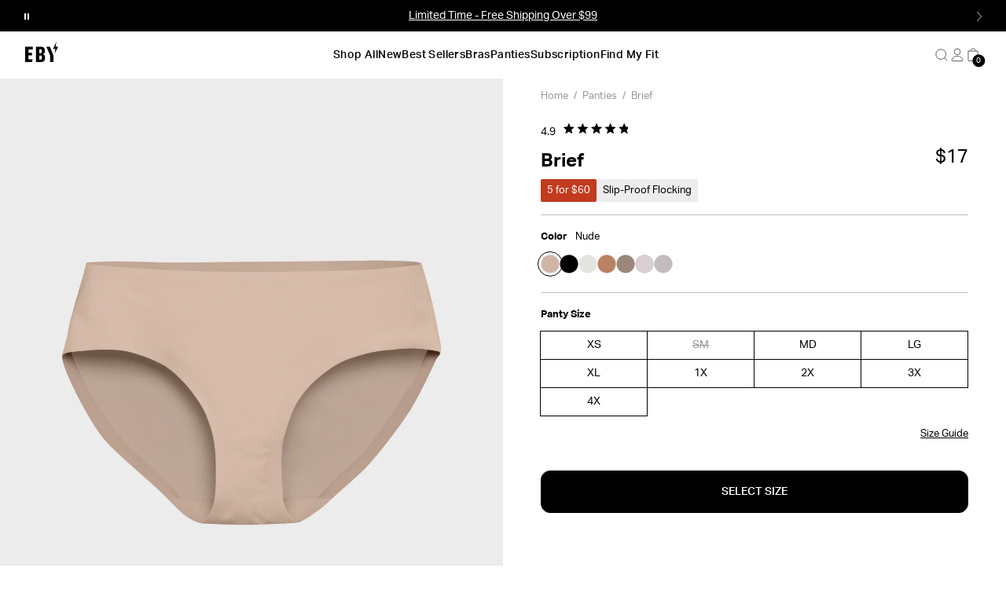

--- FILE ---
content_type: text/html; charset=utf-8
request_url: https://shop.join-eby.com/products/nude-brief-panties
body_size: 80666
content:
<!doctype html>
  <html class="no-js" lang="en">
    <head>
  
    
    
    
    
    
      
      
    
  
      <meta charset="utf-8">
      <meta http-equiv="X-UA-Compatible" content="IE=edge">
      <meta name="viewport" content="width=device-width,initial-scale=1,viewport-fit=cover">
      <meta name="theme-color" content="">
      <link rel="canonical" href="https://shop.join-eby.com/products/nude-brief-panties">
      <link rel="preconnect" href="https://cdn.shopify.com" crossorigin>
      <link rel="preconnect" href="https://cdn.rebuyengine.com" crossorigin>
      <link rel="preconnect" href="https://cdn.intelligems.io" crossorigin>
      <link rel="preconnect" href="https://j.northbeam.io" crossorigin>
      <link rel="preconnect" href="https://static.shopmy.us" crossorigin>
      <link rel="preconnect" href="https://static.rechargecdn.com" crossorigin>
      <link rel="preconnect" href="https://js.stripe.com" crossorigin>
      <link rel="preconnect" href="https://cdnjs.cloudflare.com" crossorigin>
      
      <link href="//shop.join-eby.com/cdn/shop/t/1876/assets/theme.css?v=152774735128143109591769206328" rel="stylesheet" type="text/css" media="all" />
      <link href="//shop.join-eby.com/cdn/shop/t/1876/assets/theme.js?v=136129459676414579131769206328" as="script" rel="preload">
      
  
      
        <link rel="shortcut icon" href="//shop.join-eby.com/cdn/shop/files/FAVICON---circle---q4_2022_32x32.png?v=1667509748" type="image/png">
      
  
      <title>
        Nude Seamless Brief Panties – Soft All-Day Comfort
 &ndash; EBY</title>
  
      
        <meta name="description" content="EBY Nude Seamless Brief Panties feature a smooth, modest rise with no-slip grip and no panty lines. Built for everyday comfort in every size.">
      
  
      

<meta property="og:site_name" content="EBY">
<meta property="og:url" content="https://shop.join-eby.com/products/nude-brief-panties">
<meta property="og:title" content="Nude Seamless Brief Panties – Soft All-Day Comfort">
<meta property="og:type" content="product">
<meta property="og:description" content="EBY Nude Seamless Brief Panties feature a smooth, modest rise with no-slip grip and no panty lines. Built for everyday comfort in every size."><meta property="og:image" content="http://shop.join-eby.com/cdn/shop/files/PROD---nude---signature---brief---missy---prod_lf_63821191-e205-4a88-9cc9-b3bdd3964be1.jpg?v=1749263087">
  <meta property="og:image:secure_url" content="https://shop.join-eby.com/cdn/shop/files/PROD---nude---signature---brief---missy---prod_lf_63821191-e205-4a88-9cc9-b3bdd3964be1.jpg?v=1749263087">
  <meta property="og:image:width" content="1080">
  <meta property="og:image:height" content="1350"><meta property="og:price:amount" content="17.00">
  <meta property="og:price:currency" content="USD"><meta name="twitter:card" content="summary_large_image">
<meta name="twitter:title" content="Nude Seamless Brief Panties – Soft All-Day Comfort">
<meta name="twitter:description" content="EBY Nude Seamless Brief Panties feature a smooth, modest rise with no-slip grip and no panty lines. Built for everyday comfort in every size.">



    
  
      <script>window.performance && window.performance.mark && window.performance.mark('shopify.content_for_header.start');</script><meta name="google-site-verification" content="FQq4cYbs4bsxs8ICEjTzSRb40i0vE_W8GvZednS-wps">
<meta name="facebook-domain-verification" content="e0vxrqfm90e5lpnrxbqy7a3hvttqjf">
<meta id="shopify-digital-wallet" name="shopify-digital-wallet" content="/31340625964/digital_wallets/dialog">
<meta name="shopify-checkout-api-token" content="e6523268a917f90fd5526c4d9bf17637">
<meta id="in-context-paypal-metadata" data-shop-id="31340625964" data-venmo-supported="true" data-environment="production" data-locale="en_US" data-paypal-v4="true" data-currency="USD">
<link rel="alternate" type="application/json+oembed" href="https://shop.join-eby.com/products/nude-brief-panties.oembed">
<script async="async" src="/checkouts/internal/preloads.js?locale=en-US"></script>
<link rel="preconnect" href="https://shop.app" crossorigin="anonymous">
<script async="async" src="https://shop.app/checkouts/internal/preloads.js?locale=en-US&shop_id=31340625964" crossorigin="anonymous"></script>
<script id="apple-pay-shop-capabilities" type="application/json">{"shopId":31340625964,"countryCode":"US","currencyCode":"USD","merchantCapabilities":["supports3DS"],"merchantId":"gid:\/\/shopify\/Shop\/31340625964","merchantName":"EBY","requiredBillingContactFields":["postalAddress","email","phone"],"requiredShippingContactFields":["postalAddress","email","phone"],"shippingType":"shipping","supportedNetworks":["visa","masterCard","amex","discover","elo","jcb"],"total":{"type":"pending","label":"EBY","amount":"1.00"},"shopifyPaymentsEnabled":true,"supportsSubscriptions":true}</script>
<script id="shopify-features" type="application/json">{"accessToken":"e6523268a917f90fd5526c4d9bf17637","betas":["rich-media-storefront-analytics"],"domain":"shop.join-eby.com","predictiveSearch":true,"shopId":31340625964,"locale":"en"}</script>
<script>var Shopify = Shopify || {};
Shopify.shop = "eby-by-sofia-vergara.myshopify.com";
Shopify.locale = "en";
Shopify.currency = {"active":"USD","rate":"1.0"};
Shopify.country = "US";
Shopify.theme = {"name":"1\/23\/26-HOMEPAGE-UPDATES","id":146537775148,"schema_name":"SEED","schema_version":"1.0.0","theme_store_id":null,"role":"main"};
Shopify.theme.handle = "null";
Shopify.theme.style = {"id":null,"handle":null};
Shopify.cdnHost = "shop.join-eby.com/cdn";
Shopify.routes = Shopify.routes || {};
Shopify.routes.root = "/";</script>
<script type="module">!function(o){(o.Shopify=o.Shopify||{}).modules=!0}(window);</script>
<script>!function(o){function n(){var o=[];function n(){o.push(Array.prototype.slice.apply(arguments))}return n.q=o,n}var t=o.Shopify=o.Shopify||{};t.loadFeatures=n(),t.autoloadFeatures=n()}(window);</script>
<script>
  window.ShopifyPay = window.ShopifyPay || {};
  window.ShopifyPay.apiHost = "shop.app\/pay";
  window.ShopifyPay.redirectState = null;
</script>
<script id="shop-js-analytics" type="application/json">{"pageType":"product"}</script>
<script defer="defer" async type="module" src="//shop.join-eby.com/cdn/shopifycloud/shop-js/modules/v2/client.init-shop-cart-sync_BT-GjEfc.en.esm.js"></script>
<script defer="defer" async type="module" src="//shop.join-eby.com/cdn/shopifycloud/shop-js/modules/v2/chunk.common_D58fp_Oc.esm.js"></script>
<script defer="defer" async type="module" src="//shop.join-eby.com/cdn/shopifycloud/shop-js/modules/v2/chunk.modal_xMitdFEc.esm.js"></script>
<script type="module">
  await import("//shop.join-eby.com/cdn/shopifycloud/shop-js/modules/v2/client.init-shop-cart-sync_BT-GjEfc.en.esm.js");
await import("//shop.join-eby.com/cdn/shopifycloud/shop-js/modules/v2/chunk.common_D58fp_Oc.esm.js");
await import("//shop.join-eby.com/cdn/shopifycloud/shop-js/modules/v2/chunk.modal_xMitdFEc.esm.js");

  window.Shopify.SignInWithShop?.initShopCartSync?.({"fedCMEnabled":true,"windoidEnabled":true});

</script>
<script defer="defer" async type="module" src="//shop.join-eby.com/cdn/shopifycloud/shop-js/modules/v2/client.payment-terms_Ci9AEqFq.en.esm.js"></script>
<script defer="defer" async type="module" src="//shop.join-eby.com/cdn/shopifycloud/shop-js/modules/v2/chunk.common_D58fp_Oc.esm.js"></script>
<script defer="defer" async type="module" src="//shop.join-eby.com/cdn/shopifycloud/shop-js/modules/v2/chunk.modal_xMitdFEc.esm.js"></script>
<script type="module">
  await import("//shop.join-eby.com/cdn/shopifycloud/shop-js/modules/v2/client.payment-terms_Ci9AEqFq.en.esm.js");
await import("//shop.join-eby.com/cdn/shopifycloud/shop-js/modules/v2/chunk.common_D58fp_Oc.esm.js");
await import("//shop.join-eby.com/cdn/shopifycloud/shop-js/modules/v2/chunk.modal_xMitdFEc.esm.js");

  
</script>
<script>
  window.Shopify = window.Shopify || {};
  if (!window.Shopify.featureAssets) window.Shopify.featureAssets = {};
  window.Shopify.featureAssets['shop-js'] = {"shop-cart-sync":["modules/v2/client.shop-cart-sync_DZOKe7Ll.en.esm.js","modules/v2/chunk.common_D58fp_Oc.esm.js","modules/v2/chunk.modal_xMitdFEc.esm.js"],"init-fed-cm":["modules/v2/client.init-fed-cm_B6oLuCjv.en.esm.js","modules/v2/chunk.common_D58fp_Oc.esm.js","modules/v2/chunk.modal_xMitdFEc.esm.js"],"shop-cash-offers":["modules/v2/client.shop-cash-offers_D2sdYoxE.en.esm.js","modules/v2/chunk.common_D58fp_Oc.esm.js","modules/v2/chunk.modal_xMitdFEc.esm.js"],"shop-login-button":["modules/v2/client.shop-login-button_QeVjl5Y3.en.esm.js","modules/v2/chunk.common_D58fp_Oc.esm.js","modules/v2/chunk.modal_xMitdFEc.esm.js"],"pay-button":["modules/v2/client.pay-button_DXTOsIq6.en.esm.js","modules/v2/chunk.common_D58fp_Oc.esm.js","modules/v2/chunk.modal_xMitdFEc.esm.js"],"shop-button":["modules/v2/client.shop-button_DQZHx9pm.en.esm.js","modules/v2/chunk.common_D58fp_Oc.esm.js","modules/v2/chunk.modal_xMitdFEc.esm.js"],"avatar":["modules/v2/client.avatar_BTnouDA3.en.esm.js"],"init-windoid":["modules/v2/client.init-windoid_CR1B-cfM.en.esm.js","modules/v2/chunk.common_D58fp_Oc.esm.js","modules/v2/chunk.modal_xMitdFEc.esm.js"],"init-shop-for-new-customer-accounts":["modules/v2/client.init-shop-for-new-customer-accounts_C_vY_xzh.en.esm.js","modules/v2/client.shop-login-button_QeVjl5Y3.en.esm.js","modules/v2/chunk.common_D58fp_Oc.esm.js","modules/v2/chunk.modal_xMitdFEc.esm.js"],"init-shop-email-lookup-coordinator":["modules/v2/client.init-shop-email-lookup-coordinator_BI7n9ZSv.en.esm.js","modules/v2/chunk.common_D58fp_Oc.esm.js","modules/v2/chunk.modal_xMitdFEc.esm.js"],"init-shop-cart-sync":["modules/v2/client.init-shop-cart-sync_BT-GjEfc.en.esm.js","modules/v2/chunk.common_D58fp_Oc.esm.js","modules/v2/chunk.modal_xMitdFEc.esm.js"],"shop-toast-manager":["modules/v2/client.shop-toast-manager_DiYdP3xc.en.esm.js","modules/v2/chunk.common_D58fp_Oc.esm.js","modules/v2/chunk.modal_xMitdFEc.esm.js"],"init-customer-accounts":["modules/v2/client.init-customer-accounts_D9ZNqS-Q.en.esm.js","modules/v2/client.shop-login-button_QeVjl5Y3.en.esm.js","modules/v2/chunk.common_D58fp_Oc.esm.js","modules/v2/chunk.modal_xMitdFEc.esm.js"],"init-customer-accounts-sign-up":["modules/v2/client.init-customer-accounts-sign-up_iGw4briv.en.esm.js","modules/v2/client.shop-login-button_QeVjl5Y3.en.esm.js","modules/v2/chunk.common_D58fp_Oc.esm.js","modules/v2/chunk.modal_xMitdFEc.esm.js"],"shop-follow-button":["modules/v2/client.shop-follow-button_CqMgW2wH.en.esm.js","modules/v2/chunk.common_D58fp_Oc.esm.js","modules/v2/chunk.modal_xMitdFEc.esm.js"],"checkout-modal":["modules/v2/client.checkout-modal_xHeaAweL.en.esm.js","modules/v2/chunk.common_D58fp_Oc.esm.js","modules/v2/chunk.modal_xMitdFEc.esm.js"],"shop-login":["modules/v2/client.shop-login_D91U-Q7h.en.esm.js","modules/v2/chunk.common_D58fp_Oc.esm.js","modules/v2/chunk.modal_xMitdFEc.esm.js"],"lead-capture":["modules/v2/client.lead-capture_BJmE1dJe.en.esm.js","modules/v2/chunk.common_D58fp_Oc.esm.js","modules/v2/chunk.modal_xMitdFEc.esm.js"],"payment-terms":["modules/v2/client.payment-terms_Ci9AEqFq.en.esm.js","modules/v2/chunk.common_D58fp_Oc.esm.js","modules/v2/chunk.modal_xMitdFEc.esm.js"]};
</script>
<script>(function() {
  var isLoaded = false;
  function asyncLoad() {
    if (isLoaded) return;
    isLoaded = true;
    var urls = ["https:\/\/static.rechargecdn.com\/static\/js\/recharge.js?shop=eby-by-sofia-vergara.myshopify.com","https:\/\/static.rechargecdn.com\/assets\/js\/widget.min.js?shop=eby-by-sofia-vergara.myshopify.com","https:\/\/dr4qe3ddw9y32.cloudfront.net\/awin-shopify-integration-code.js?aid=70897\u0026v=shopifyApp_5.2.5\u0026ts=1769021568561\u0026shop=eby-by-sofia-vergara.myshopify.com","https:\/\/shopify-extension.getredo.com\/main.js?widget_id=4k1rojrh1ia5vv5\u0026shop=eby-by-sofia-vergara.myshopify.com","https:\/\/d38xvr37kwwhcm.cloudfront.net\/js\/grin-sdk.js?shop=eby-by-sofia-vergara.myshopify.com","https:\/\/sdk.postscript.io\/sdk-script-loader.bundle.js?shopId=13821\u0026shop=eby-by-sofia-vergara.myshopify.com"];
    for (var i = 0; i < urls.length; i++) {
      var s = document.createElement('script');
      s.type = 'text/javascript';
      s.async = true;
      s.src = urls[i];
      var x = document.getElementsByTagName('script')[0];
      x.parentNode.insertBefore(s, x);
    }
  };
  if(window.attachEvent) {
    window.attachEvent('onload', asyncLoad);
  } else {
    window.addEventListener('load', asyncLoad, false);
  }
})();</script>
<script id="__st">var __st={"a":31340625964,"offset":-18000,"reqid":"99386435-3480-471f-9010-9796d6b91cd8-1769393201","pageurl":"shop.join-eby.com\/products\/nude-brief-panties?utm_source=ShopMy\u0026utm_medium=influencer\u0026utm_campaign=Laurel%20Pantin%20\u0026utm_content=Quick%20Link\u0026utm_referrer=substack.com\u0026smsclickid=a246645e-01e6-4dc5-b061-2884944efff1","u":"ed0f525fb1e8","p":"product","rtyp":"product","rid":5320532590636};</script>
<script>window.ShopifyPaypalV4VisibilityTracking = true;</script>
<script id="captcha-bootstrap">!function(){'use strict';const t='contact',e='account',n='new_comment',o=[[t,t],['blogs',n],['comments',n],[t,'customer']],c=[[e,'customer_login'],[e,'guest_login'],[e,'recover_customer_password'],[e,'create_customer']],r=t=>t.map((([t,e])=>`form[action*='/${t}']:not([data-nocaptcha='true']) input[name='form_type'][value='${e}']`)).join(','),a=t=>()=>t?[...document.querySelectorAll(t)].map((t=>t.form)):[];function s(){const t=[...o],e=r(t);return a(e)}const i='password',u='form_key',d=['recaptcha-v3-token','g-recaptcha-response','h-captcha-response',i],f=()=>{try{return window.sessionStorage}catch{return}},m='__shopify_v',_=t=>t.elements[u];function p(t,e,n=!1){try{const o=window.sessionStorage,c=JSON.parse(o.getItem(e)),{data:r}=function(t){const{data:e,action:n}=t;return t[m]||n?{data:e,action:n}:{data:t,action:n}}(c);for(const[e,n]of Object.entries(r))t.elements[e]&&(t.elements[e].value=n);n&&o.removeItem(e)}catch(o){console.error('form repopulation failed',{error:o})}}const l='form_type',E='cptcha';function T(t){t.dataset[E]=!0}const w=window,h=w.document,L='Shopify',v='ce_forms',y='captcha';let A=!1;((t,e)=>{const n=(g='f06e6c50-85a8-45c8-87d0-21a2b65856fe',I='https://cdn.shopify.com/shopifycloud/storefront-forms-hcaptcha/ce_storefront_forms_captcha_hcaptcha.v1.5.2.iife.js',D={infoText:'Protected by hCaptcha',privacyText:'Privacy',termsText:'Terms'},(t,e,n)=>{const o=w[L][v],c=o.bindForm;if(c)return c(t,g,e,D).then(n);var r;o.q.push([[t,g,e,D],n]),r=I,A||(h.body.append(Object.assign(h.createElement('script'),{id:'captcha-provider',async:!0,src:r})),A=!0)});var g,I,D;w[L]=w[L]||{},w[L][v]=w[L][v]||{},w[L][v].q=[],w[L][y]=w[L][y]||{},w[L][y].protect=function(t,e){n(t,void 0,e),T(t)},Object.freeze(w[L][y]),function(t,e,n,w,h,L){const[v,y,A,g]=function(t,e,n){const i=e?o:[],u=t?c:[],d=[...i,...u],f=r(d),m=r(i),_=r(d.filter((([t,e])=>n.includes(e))));return[a(f),a(m),a(_),s()]}(w,h,L),I=t=>{const e=t.target;return e instanceof HTMLFormElement?e:e&&e.form},D=t=>v().includes(t);t.addEventListener('submit',(t=>{const e=I(t);if(!e)return;const n=D(e)&&!e.dataset.hcaptchaBound&&!e.dataset.recaptchaBound,o=_(e),c=g().includes(e)&&(!o||!o.value);(n||c)&&t.preventDefault(),c&&!n&&(function(t){try{if(!f())return;!function(t){const e=f();if(!e)return;const n=_(t);if(!n)return;const o=n.value;o&&e.removeItem(o)}(t);const e=Array.from(Array(32),(()=>Math.random().toString(36)[2])).join('');!function(t,e){_(t)||t.append(Object.assign(document.createElement('input'),{type:'hidden',name:u})),t.elements[u].value=e}(t,e),function(t,e){const n=f();if(!n)return;const o=[...t.querySelectorAll(`input[type='${i}']`)].map((({name:t})=>t)),c=[...d,...o],r={};for(const[a,s]of new FormData(t).entries())c.includes(a)||(r[a]=s);n.setItem(e,JSON.stringify({[m]:1,action:t.action,data:r}))}(t,e)}catch(e){console.error('failed to persist form',e)}}(e),e.submit())}));const S=(t,e)=>{t&&!t.dataset[E]&&(n(t,e.some((e=>e===t))),T(t))};for(const o of['focusin','change'])t.addEventListener(o,(t=>{const e=I(t);D(e)&&S(e,y())}));const B=e.get('form_key'),M=e.get(l),P=B&&M;t.addEventListener('DOMContentLoaded',(()=>{const t=y();if(P)for(const e of t)e.elements[l].value===M&&p(e,B);[...new Set([...A(),...v().filter((t=>'true'===t.dataset.shopifyCaptcha))])].forEach((e=>S(e,t)))}))}(h,new URLSearchParams(w.location.search),n,t,e,['guest_login'])})(!0,!0)}();</script>
<script integrity="sha256-4kQ18oKyAcykRKYeNunJcIwy7WH5gtpwJnB7kiuLZ1E=" data-source-attribution="shopify.loadfeatures" defer="defer" src="//shop.join-eby.com/cdn/shopifycloud/storefront/assets/storefront/load_feature-a0a9edcb.js" crossorigin="anonymous"></script>
<script crossorigin="anonymous" defer="defer" src="//shop.join-eby.com/cdn/shopifycloud/storefront/assets/shopify_pay/storefront-65b4c6d7.js?v=20250812"></script>
<script data-source-attribution="shopify.dynamic_checkout.dynamic.init">var Shopify=Shopify||{};Shopify.PaymentButton=Shopify.PaymentButton||{isStorefrontPortableWallets:!0,init:function(){window.Shopify.PaymentButton.init=function(){};var t=document.createElement("script");t.src="https://shop.join-eby.com/cdn/shopifycloud/portable-wallets/latest/portable-wallets.en.js",t.type="module",document.head.appendChild(t)}};
</script>
<script data-source-attribution="shopify.dynamic_checkout.buyer_consent">
  function portableWalletsHideBuyerConsent(e){var t=document.getElementById("shopify-buyer-consent"),n=document.getElementById("shopify-subscription-policy-button");t&&n&&(t.classList.add("hidden"),t.setAttribute("aria-hidden","true"),n.removeEventListener("click",e))}function portableWalletsShowBuyerConsent(e){var t=document.getElementById("shopify-buyer-consent"),n=document.getElementById("shopify-subscription-policy-button");t&&n&&(t.classList.remove("hidden"),t.removeAttribute("aria-hidden"),n.addEventListener("click",e))}window.Shopify?.PaymentButton&&(window.Shopify.PaymentButton.hideBuyerConsent=portableWalletsHideBuyerConsent,window.Shopify.PaymentButton.showBuyerConsent=portableWalletsShowBuyerConsent);
</script>
<script data-source-attribution="shopify.dynamic_checkout.cart.bootstrap">document.addEventListener("DOMContentLoaded",(function(){function t(){return document.querySelector("shopify-accelerated-checkout-cart, shopify-accelerated-checkout")}if(t())Shopify.PaymentButton.init();else{new MutationObserver((function(e,n){t()&&(Shopify.PaymentButton.init(),n.disconnect())})).observe(document.body,{childList:!0,subtree:!0})}}));
</script>
<link id="shopify-accelerated-checkout-styles" rel="stylesheet" media="screen" href="https://shop.join-eby.com/cdn/shopifycloud/portable-wallets/latest/accelerated-checkout-backwards-compat.css" crossorigin="anonymous">
<style id="shopify-accelerated-checkout-cart">
        #shopify-buyer-consent {
  margin-top: 1em;
  display: inline-block;
  width: 100%;
}

#shopify-buyer-consent.hidden {
  display: none;
}

#shopify-subscription-policy-button {
  background: none;
  border: none;
  padding: 0;
  text-decoration: underline;
  font-size: inherit;
  cursor: pointer;
}

#shopify-subscription-policy-button::before {
  box-shadow: none;
}

      </style>

<script>window.performance && window.performance.mark && window.performance.mark('shopify.content_for_header.end');</script>
  
      <link href="//shop.join-eby.com/cdn/shop/t/1876/assets/SangBleuOGSans-Regular.woff2?v=166549728203403071631769206328" as="font" type="font/woff2" crossorigin="anonymous" rel="preload">
      <link href="//shop.join-eby.com/cdn/shop/t/1876/assets/AktivGrotesk-Regular.woff2?v=50657050815425213061769206328" as="font" type="font/woff2" crossorigin="anonymous" rel="preload">
      
  
      <script>
        window.currency = {
          symbol: "$",
          name: "United States Dollar",
          code: "USD"
        };
  
        window.customer = {
          id: "",
          hasAccount: false,
          activeSubscriber: false
        };

        window.productCard = {
          relatedColorsMaxVariants: 2
        };
      </script>
  
      <script>document.documentElement.className = document.documentElement.className.replace('no-js', 'js');</script>
      
      <!-- Begin: Rebuy -->
      <script async src="https://cdn.rebuyengine.com/onsite/js/rebuy.js?shop=eby-by-sofia-vergara.myshopify.com"></script>
      <!-- End: Rebuy -->
      
      <!-- Begin: Intelligems -->
      <script>
        window.Shopify = window.Shopify || {theme: {id: 146537775148, role: 'main' } };
        window._template = {
            directory: "",
            name: "product",
            suffix: "panties"
        };
      </script>
      <script type="module" fetchpriority="high" src="https://cdn.intelligems.io/esm/08663a46cfa6/bundle.js" async></script>
      <!-- Begin: Northbeam pixel -->
      <script defer>(function(){var r;(n=r=r||{}).A="identify",n.B="trackPageView",n.C="fireEmailCaptureEvent",n.D="fireCustomGoal",n.E="firePurchaseEvent";var n="//j.northbeam.io/ota-sp/2ed65cd0-bb24-4918-878a-378baa9d2b09.js";function t(n){for(var e=[],r=1;r<arguments.length;r++)e[r-1]=arguments[r];a.push({fnName:n,args:e})}var a=[],e=((e={_q:a})[r.A]=function(n,e){return t(r.A,n,e)},e[r.B]=function(){return t(r.B)},e[r.C]=function(n,e){return t(r.C,n,e)},e[r.D]=function(n,e){return t(r.D,n,e)},e[r.E]=function(n){return t(r.E,n)},window.Northbeam=e,document.createElement("script"));e.async=!0,e.src=n,document.head.appendChild(e);})()</script>
      <!-- End: Northbeam pixel -->
      

      

      
    <!-- BEGIN app block: shopify://apps/microsoft-clarity/blocks/clarity_js/31c3d126-8116-4b4a-8ba1-baeda7c4aeea -->
<script type="text/javascript">
  (function (c, l, a, r, i, t, y) {
    c[a] = c[a] || function () { (c[a].q = c[a].q || []).push(arguments); };
    t = l.createElement(r); t.async = 1; t.src = "https://www.clarity.ms/tag/" + i + "?ref=shopify";
    y = l.getElementsByTagName(r)[0]; y.parentNode.insertBefore(t, y);

    c.Shopify.loadFeatures([{ name: "consent-tracking-api", version: "0.1" }], error => {
      if (error) {
        console.error("Error loading Shopify features:", error);
        return;
      }

      c[a]('consentv2', {
        ad_Storage: c.Shopify.customerPrivacy.marketingAllowed() ? "granted" : "denied",
        analytics_Storage: c.Shopify.customerPrivacy.analyticsProcessingAllowed() ? "granted" : "denied",
      });
    });

    l.addEventListener("visitorConsentCollected", function (e) {
      c[a]('consentv2', {
        ad_Storage: e.detail.marketingAllowed ? "granted" : "denied",
        analytics_Storage: e.detail.analyticsAllowed ? "granted" : "denied",
      });
    });
  })(window, document, "clarity", "script", "u9649yr4u5");
</script>



<!-- END app block --><!-- BEGIN app block: shopify://apps/okendo/blocks/theme-settings/bb689e69-ea70-4661-8fb7-ad24a2e23c29 --><!-- BEGIN app snippet: header-metafields -->










    <style data-oke-reviews-version="0.83.15" type="text/css" data-href="https://d3hw6dc1ow8pp2.cloudfront.net/reviews-widget-plus/css/okendo-reviews-styles.18e725f4.css"></style><style data-oke-reviews-version="0.83.15" type="text/css" data-href="https://d3hw6dc1ow8pp2.cloudfront.net/reviews-widget-plus/css/modules/okendo-star-rating.4cb378a8.css"></style><style data-oke-reviews-version="0.83.15" type="text/css" data-href="https://d3hw6dc1ow8pp2.cloudfront.net/reviews-widget-plus/css/modules/okendo-reviews-keywords.0942444f.css"></style><style data-oke-reviews-version="0.83.15" type="text/css" data-href="https://d3hw6dc1ow8pp2.cloudfront.net/reviews-widget-plus/css/modules/okendo-reviews-summary.a0c9d7d6.css"></style><style type="text/css">.okeReviews[data-oke-container],div.okeReviews{font-size:14px;font-size:var(--oke-text-regular);font-weight:400;font-family:var(--oke-text-fontFamily);line-height:1.6}.okeReviews[data-oke-container] *,.okeReviews[data-oke-container] :after,.okeReviews[data-oke-container] :before,div.okeReviews *,div.okeReviews :after,div.okeReviews :before{box-sizing:border-box}.okeReviews[data-oke-container] h1,.okeReviews[data-oke-container] h2,.okeReviews[data-oke-container] h3,.okeReviews[data-oke-container] h4,.okeReviews[data-oke-container] h5,.okeReviews[data-oke-container] h6,div.okeReviews h1,div.okeReviews h2,div.okeReviews h3,div.okeReviews h4,div.okeReviews h5,div.okeReviews h6{font-size:1em;font-weight:400;line-height:1.4;margin:0}.okeReviews[data-oke-container] ul,div.okeReviews ul{padding:0;margin:0}.okeReviews[data-oke-container] li,div.okeReviews li{list-style-type:none;padding:0}.okeReviews[data-oke-container] p,div.okeReviews p{line-height:1.8;margin:0 0 4px}.okeReviews[data-oke-container] p:last-child,div.okeReviews p:last-child{margin-bottom:0}.okeReviews[data-oke-container] a,div.okeReviews a{text-decoration:none;color:inherit}.okeReviews[data-oke-container] button,div.okeReviews button{border-radius:0;border:0;box-shadow:none;margin:0;width:auto;min-width:auto;padding:0;background-color:transparent;min-height:auto}.okeReviews[data-oke-container] button,.okeReviews[data-oke-container] input,.okeReviews[data-oke-container] select,.okeReviews[data-oke-container] textarea,div.okeReviews button,div.okeReviews input,div.okeReviews select,div.okeReviews textarea{font-family:inherit;font-size:1em}.okeReviews[data-oke-container] label,.okeReviews[data-oke-container] select,div.okeReviews label,div.okeReviews select{display:inline}.okeReviews[data-oke-container] select,div.okeReviews select{width:auto}.okeReviews[data-oke-container] article,.okeReviews[data-oke-container] aside,div.okeReviews article,div.okeReviews aside{margin:0}.okeReviews[data-oke-container] table,div.okeReviews table{background:transparent;border:0;border-collapse:collapse;border-spacing:0;font-family:inherit;font-size:1em;table-layout:auto}.okeReviews[data-oke-container] table td,.okeReviews[data-oke-container] table th,.okeReviews[data-oke-container] table tr,div.okeReviews table td,div.okeReviews table th,div.okeReviews table tr{border:0;font-family:inherit;font-size:1em}.okeReviews[data-oke-container] table td,.okeReviews[data-oke-container] table th,div.okeReviews table td,div.okeReviews table th{background:transparent;font-weight:400;letter-spacing:normal;padding:0;text-align:left;text-transform:none;vertical-align:middle}.okeReviews[data-oke-container] table tr:hover td,.okeReviews[data-oke-container] table tr:hover th,div.okeReviews table tr:hover td,div.okeReviews table tr:hover th{background:transparent}.okeReviews[data-oke-container] fieldset,div.okeReviews fieldset{border:0;padding:0;margin:0;min-width:0}.okeReviews[data-oke-container] img,.okeReviews[data-oke-container] svg,div.okeReviews img,div.okeReviews svg{max-width:none}.okeReviews[data-oke-container] div:empty,div.okeReviews div:empty{display:block}.okeReviews[data-oke-container] .oke-icon:before,div.okeReviews .oke-icon:before{font-family:oke-widget-icons!important;font-style:normal;font-weight:400;font-variant:normal;text-transform:none;line-height:1;-webkit-font-smoothing:antialiased;-moz-osx-font-smoothing:grayscale;color:inherit}.okeReviews[data-oke-container] .oke-icon--select-arrow:before,div.okeReviews .oke-icon--select-arrow:before{content:""}.okeReviews[data-oke-container] .oke-icon--loading:before,div.okeReviews .oke-icon--loading:before{content:""}.okeReviews[data-oke-container] .oke-icon--pencil:before,div.okeReviews .oke-icon--pencil:before{content:""}.okeReviews[data-oke-container] .oke-icon--filter:before,div.okeReviews .oke-icon--filter:before{content:""}.okeReviews[data-oke-container] .oke-icon--play:before,div.okeReviews .oke-icon--play:before{content:""}.okeReviews[data-oke-container] .oke-icon--tick-circle:before,div.okeReviews .oke-icon--tick-circle:before{content:""}.okeReviews[data-oke-container] .oke-icon--chevron-left:before,div.okeReviews .oke-icon--chevron-left:before{content:""}.okeReviews[data-oke-container] .oke-icon--chevron-right:before,div.okeReviews .oke-icon--chevron-right:before{content:""}.okeReviews[data-oke-container] .oke-icon--thumbs-down:before,div.okeReviews .oke-icon--thumbs-down:before{content:""}.okeReviews[data-oke-container] .oke-icon--thumbs-up:before,div.okeReviews .oke-icon--thumbs-up:before{content:""}.okeReviews[data-oke-container] .oke-icon--close:before,div.okeReviews .oke-icon--close:before{content:""}.okeReviews[data-oke-container] .oke-icon--chevron-up:before,div.okeReviews .oke-icon--chevron-up:before{content:""}.okeReviews[data-oke-container] .oke-icon--chevron-down:before,div.okeReviews .oke-icon--chevron-down:before{content:""}.okeReviews[data-oke-container] .oke-icon--star:before,div.okeReviews .oke-icon--star:before{content:""}.okeReviews[data-oke-container] .oke-icon--magnifying-glass:before,div.okeReviews .oke-icon--magnifying-glass:before{content:""}@font-face{font-family:oke-widget-icons;src:url(https://d3hw6dc1ow8pp2.cloudfront.net/reviews-widget-plus/fonts/oke-widget-icons.ttf) format("truetype"),url(https://d3hw6dc1ow8pp2.cloudfront.net/reviews-widget-plus/fonts/oke-widget-icons.woff) format("woff"),url(https://d3hw6dc1ow8pp2.cloudfront.net/reviews-widget-plus/img/oke-widget-icons.bc0d6b0a.svg) format("svg");font-weight:400;font-style:normal;font-display:swap}.okeReviews[data-oke-container] .oke-button,div.okeReviews .oke-button{display:inline-block;border-style:solid;border-color:var(--oke-button-borderColor);border-width:var(--oke-button-borderWidth);background-color:var(--oke-button-backgroundColor);line-height:1;padding:12px 24px;margin:0;border-radius:var(--oke-button-borderRadius);color:var(--oke-button-textColor);text-align:center;position:relative;font-weight:var(--oke-button-fontWeight);font-size:var(--oke-button-fontSize);font-family:var(--oke-button-fontFamily);outline:0}.okeReviews[data-oke-container] .oke-button-text,.okeReviews[data-oke-container] .oke-button .oke-icon,div.okeReviews .oke-button-text,div.okeReviews .oke-button .oke-icon{line-height:1}.okeReviews[data-oke-container] .oke-button.oke-is-loading,div.okeReviews .oke-button.oke-is-loading{position:relative}.okeReviews[data-oke-container] .oke-button.oke-is-loading:before,div.okeReviews .oke-button.oke-is-loading:before{font-family:oke-widget-icons!important;font-style:normal;font-weight:400;font-variant:normal;text-transform:none;line-height:1;-webkit-font-smoothing:antialiased;-moz-osx-font-smoothing:grayscale;content:"";color:undefined;font-size:12px;display:inline-block;animation:oke-spin 1s linear infinite;position:absolute;width:12px;height:12px;top:0;left:0;bottom:0;right:0;margin:auto}.okeReviews[data-oke-container] .oke-button.oke-is-loading>*,div.okeReviews .oke-button.oke-is-loading>*{opacity:0}.okeReviews[data-oke-container] .oke-button.oke-is-active,div.okeReviews .oke-button.oke-is-active{background-color:var(--oke-button-backgroundColorActive);color:var(--oke-button-textColorActive);border-color:var(--oke-button-borderColorActive)}.okeReviews[data-oke-container] .oke-button:not(.oke-is-loading),div.okeReviews .oke-button:not(.oke-is-loading){cursor:pointer}.okeReviews[data-oke-container] .oke-button:not(.oke-is-loading):not(.oke-is-active):hover,div.okeReviews .oke-button:not(.oke-is-loading):not(.oke-is-active):hover{background-color:var(--oke-button-backgroundColorHover);color:var(--oke-button-textColorHover);border-color:var(--oke-button-borderColorHover);box-shadow:0 0 0 2px var(--oke-button-backgroundColorHover)}.okeReviews[data-oke-container] .oke-button:not(.oke-is-loading):not(.oke-is-active):active,.okeReviews[data-oke-container] .oke-button:not(.oke-is-loading):not(.oke-is-active):hover:active,div.okeReviews .oke-button:not(.oke-is-loading):not(.oke-is-active):active,div.okeReviews .oke-button:not(.oke-is-loading):not(.oke-is-active):hover:active{background-color:var(--oke-button-backgroundColorActive);color:var(--oke-button-textColorActive);border-color:var(--oke-button-borderColorActive)}.okeReviews[data-oke-container] .oke-title,div.okeReviews .oke-title{font-weight:var(--oke-title-fontWeight);font-size:var(--oke-title-fontSize);font-family:var(--oke-title-fontFamily)}.okeReviews[data-oke-container] .oke-bodyText,div.okeReviews .oke-bodyText{font-weight:var(--oke-bodyText-fontWeight);font-size:var(--oke-bodyText-fontSize);font-family:var(--oke-bodyText-fontFamily)}.okeReviews[data-oke-container] .oke-linkButton,div.okeReviews .oke-linkButton{cursor:pointer;font-weight:700;pointer-events:auto;text-decoration:underline}.okeReviews[data-oke-container] .oke-linkButton:hover,div.okeReviews .oke-linkButton:hover{text-decoration:none}.okeReviews[data-oke-container] .oke-readMore,div.okeReviews .oke-readMore{cursor:pointer;color:inherit;text-decoration:underline}.okeReviews[data-oke-container] .oke-select,div.okeReviews .oke-select{cursor:pointer;background-repeat:no-repeat;background-position-x:100%;background-position-y:50%;border:none;padding:0 24px 0 12px;-moz-appearance:none;appearance:none;color:inherit;-webkit-appearance:none;background-color:transparent;background-image:url("data:image/svg+xml;charset=utf-8,%3Csvg fill='currentColor' xmlns='http://www.w3.org/2000/svg' viewBox='0 0 24 24'%3E%3Cpath d='M7 10l5 5 5-5z'/%3E%3Cpath d='M0 0h24v24H0z' fill='none'/%3E%3C/svg%3E");outline-offset:4px}.okeReviews[data-oke-container] .oke-select:disabled,div.okeReviews .oke-select:disabled{background-color:transparent;background-image:url("data:image/svg+xml;charset=utf-8,%3Csvg fill='%239a9db1' xmlns='http://www.w3.org/2000/svg' viewBox='0 0 24 24'%3E%3Cpath d='M7 10l5 5 5-5z'/%3E%3Cpath d='M0 0h24v24H0z' fill='none'/%3E%3C/svg%3E")}.okeReviews[data-oke-container] .oke-loader,div.okeReviews .oke-loader{position:relative}.okeReviews[data-oke-container] .oke-loader:before,div.okeReviews .oke-loader:before{font-family:oke-widget-icons!important;font-style:normal;font-weight:400;font-variant:normal;text-transform:none;line-height:1;-webkit-font-smoothing:antialiased;-moz-osx-font-smoothing:grayscale;content:"";color:var(--oke-text-secondaryColor);font-size:12px;display:inline-block;animation:oke-spin 1s linear infinite;position:absolute;width:12px;height:12px;top:0;left:0;bottom:0;right:0;margin:auto}.okeReviews[data-oke-container] .oke-a11yText,div.okeReviews .oke-a11yText{border:0;clip:rect(0 0 0 0);height:1px;margin:-1px;overflow:hidden;padding:0;position:absolute;width:1px}.okeReviews[data-oke-container] .oke-hidden,div.okeReviews .oke-hidden{display:none}.okeReviews[data-oke-container] .oke-modal,div.okeReviews .oke-modal{bottom:0;left:0;overflow:auto;position:fixed;right:0;top:0;z-index:2147483647;max-height:100%;background-color:rgba(0,0,0,.5);padding:40px 0 32px}@media only screen and (min-width:1024px){.okeReviews[data-oke-container] .oke-modal,div.okeReviews .oke-modal{display:flex;align-items:center;padding:48px 0}}.okeReviews[data-oke-container] .oke-modal ::-moz-selection,div.okeReviews .oke-modal ::-moz-selection{background-color:rgba(39,45,69,.2)}.okeReviews[data-oke-container] .oke-modal ::selection,div.okeReviews .oke-modal ::selection{background-color:rgba(39,45,69,.2)}.okeReviews[data-oke-container] .oke-modal,.okeReviews[data-oke-container] .oke-modal p,div.okeReviews .oke-modal,div.okeReviews .oke-modal p{color:#272d45}.okeReviews[data-oke-container] .oke-modal-content,div.okeReviews .oke-modal-content{background-color:#fff;margin:auto;position:relative;will-change:transform,opacity;width:calc(100% - 64px)}@media only screen and (min-width:1024px){.okeReviews[data-oke-container] .oke-modal-content,div.okeReviews .oke-modal-content{max-width:1000px}}.okeReviews[data-oke-container] .oke-modal-close,div.okeReviews .oke-modal-close{cursor:pointer;position:absolute;width:32px;height:32px;top:-32px;padding:4px;right:-4px;line-height:1}.okeReviews[data-oke-container] .oke-modal-close:before,div.okeReviews .oke-modal-close:before{font-family:oke-widget-icons!important;font-style:normal;font-weight:400;font-variant:normal;text-transform:none;line-height:1;-webkit-font-smoothing:antialiased;-moz-osx-font-smoothing:grayscale;content:"";color:#fff;font-size:24px;display:inline-block;width:24px;height:24px}.okeReviews[data-oke-container] .oke-modal-overlay,div.okeReviews .oke-modal-overlay{background-color:rgba(43,46,56,.9)}@media only screen and (min-width:1024px){.okeReviews[data-oke-container] .oke-modal--large .oke-modal-content,div.okeReviews .oke-modal--large .oke-modal-content{max-width:1200px}}.okeReviews[data-oke-container] .oke-modal .oke-helpful,.okeReviews[data-oke-container] .oke-modal .oke-helpful-vote-button,.okeReviews[data-oke-container] .oke-modal .oke-reviewContent-date,div.okeReviews .oke-modal .oke-helpful,div.okeReviews .oke-modal .oke-helpful-vote-button,div.okeReviews .oke-modal .oke-reviewContent-date{color:#676986}.oke-modal .okeReviews[data-oke-container].oke-w,.oke-modal div.okeReviews.oke-w{color:#272d45}.okeReviews[data-oke-container] .oke-tag,div.okeReviews .oke-tag{align-items:center;color:#272d45;display:flex;font-size:var(--oke-text-small);font-weight:600;text-align:left;position:relative;z-index:2;background-color:#f4f4f6;padding:4px 6px;border:none;border-radius:4px;gap:6px;line-height:1}.okeReviews[data-oke-container] .oke-tag svg,div.okeReviews .oke-tag svg{fill:currentColor;height:1rem}.okeReviews[data-oke-container] .hooper,div.okeReviews .hooper{height:auto}.okeReviews--left{text-align:left}.okeReviews--right{text-align:right}.okeReviews--center{text-align:center}.okeReviews :not([tabindex="-1"]):focus-visible{outline:5px auto highlight;outline:5px auto -webkit-focus-ring-color}.is-oke-modalOpen{overflow:hidden!important}img.oke-is-error{background-color:var(--oke-shadingColor);background-size:cover;background-position:50% 50%;box-shadow:inset 0 0 0 1px var(--oke-border-color)}@keyframes oke-spin{0%{transform:rotate(0deg)}to{transform:rotate(1turn)}}@keyframes oke-fade-in{0%{opacity:0}to{opacity:1}}
.oke-stars{line-height:1;position:relative;display:inline-block}.oke-stars-background svg{overflow:visible}.oke-stars-foreground{overflow:hidden;position:absolute;top:0;left:0}.oke-sr{display:inline-block;padding-top:var(--oke-starRating-spaceAbove);padding-bottom:var(--oke-starRating-spaceBelow)}.oke-sr .oke-is-clickable{cursor:pointer}.oke-sr--hidden{display:none}.oke-sr-count,.oke-sr-rating,.oke-sr-stars{display:inline-block;vertical-align:middle}.oke-sr-stars{line-height:1;margin-right:8px}.oke-sr-rating{display:none}.oke-sr-count--brackets:before{content:"("}.oke-sr-count--brackets:after{content:")"}
.oke-rk{display:block}.okeReviews[data-oke-container] .oke-reviewsKeywords-heading,div.okeReviews .oke-reviewsKeywords-heading{font-weight:700;margin-bottom:8px}.okeReviews[data-oke-container] .oke-reviewsKeywords-heading-skeleton,div.okeReviews .oke-reviewsKeywords-heading-skeleton{height:calc(var(--oke-button-fontSize) + 4px);width:150px}.okeReviews[data-oke-container] .oke-reviewsKeywords-list,div.okeReviews .oke-reviewsKeywords-list{display:inline-flex;align-items:center;flex-wrap:wrap;gap:4px}.okeReviews[data-oke-container] .oke-reviewsKeywords-list-category,div.okeReviews .oke-reviewsKeywords-list-category{background-color:var(--oke-filter-backgroundColor);color:var(--oke-filter-textColor);border:1px solid var(--oke-filter-borderColor);border-radius:var(--oke-filter-borderRadius);padding:6px 16px;transition:background-color .1s ease-out,border-color .1s ease-out;white-space:nowrap}.okeReviews[data-oke-container] .oke-reviewsKeywords-list-category.oke-is-clickable,div.okeReviews .oke-reviewsKeywords-list-category.oke-is-clickable{cursor:pointer}.okeReviews[data-oke-container] .oke-reviewsKeywords-list-category.oke-is-active,div.okeReviews .oke-reviewsKeywords-list-category.oke-is-active{background-color:var(--oke-filter-backgroundColorActive);color:var(--oke-filter-textColorActive);border-color:var(--oke-filter-borderColorActive)}.okeReviews[data-oke-container] .oke-reviewsKeywords .oke-translateButton,div.okeReviews .oke-reviewsKeywords .oke-translateButton{margin-top:12px}
.oke-rs{display:block}.oke-rs .oke-reviewsSummary.oke-is-preRender .oke-reviewsSummary-summary{-webkit-mask:linear-gradient(180deg,#000 0,#000 40%,transparent 95%,transparent 0) 100% 50%/100% 100% repeat-x;mask:linear-gradient(180deg,#000 0,#000 40%,transparent 95%,transparent 0) 100% 50%/100% 100% repeat-x;max-height:150px}.okeReviews[data-oke-container] .oke-reviewsSummary .oke-tooltip,div.okeReviews .oke-reviewsSummary .oke-tooltip{display:inline-block;font-weight:400}.okeReviews[data-oke-container] .oke-reviewsSummary .oke-tooltip-trigger,div.okeReviews .oke-reviewsSummary .oke-tooltip-trigger{height:15px;width:15px;overflow:hidden;transform:translateY(-10%)}.okeReviews[data-oke-container] .oke-reviewsSummary-heading,div.okeReviews .oke-reviewsSummary-heading{align-items:center;-moz-column-gap:4px;column-gap:4px;display:inline-flex;font-weight:700;margin-bottom:8px}.okeReviews[data-oke-container] .oke-reviewsSummary-heading-skeleton,div.okeReviews .oke-reviewsSummary-heading-skeleton{height:calc(var(--oke-button-fontSize) + 4px);width:150px}.okeReviews[data-oke-container] .oke-reviewsSummary-icon,div.okeReviews .oke-reviewsSummary-icon{fill:currentColor;font-size:14px}.okeReviews[data-oke-container] .oke-reviewsSummary-icon svg,div.okeReviews .oke-reviewsSummary-icon svg{vertical-align:baseline}.okeReviews[data-oke-container] .oke-reviewsSummary-summary.oke-is-truncated,div.okeReviews .oke-reviewsSummary-summary.oke-is-truncated{display:-webkit-box;-webkit-box-orient:vertical;overflow:hidden;text-overflow:ellipsis}</style>

    <script type="application/json" id="oke-reviews-settings">{"subscriberId":"6c095ef5-640a-4a0e-8996-035b057352fb","analyticsSettings":{"isWidgetOnScreenTrackingEnabled":false,"provider":"none"},"locale":"en","localeAndVariant":{"code":"en"},"matchCustomerLocale":false,"widgetSettings":{"global":{"dateSettings":{"format":{"type":"absolute","options":{"dateStyle":"short"}}},"hideOkendoBranding":true,"reviewTranslationsMode":"off","showIncentiveIndicator":false,"searchEnginePaginationEnabled":false,"stars":{"backgroundColor":"#E5E5E5","foregroundColor":"#000000","interspace":4,"shape":{"type":"default"},"showBorder":false},"font":{"fontType":"inherit-from-page"}},"homepageCarousel":{"slidesPerPage":{"large":3,"medium":2},"totalSlides":12,"scrollBehaviour":"slide","style":{"showDates":true,"border":{"color":"#BFBFBF","width":{"value":1,"unit":"px"}},"bodyFont":{"hasCustomFontSettings":false},"headingFont":{"hasCustomFontSettings":false},"arrows":{"color":"#000000","size":{"value":24,"unit":"px"},"enabled":true},"avatar":{"backgroundColor":"#000000","placeholderTextColor":"#FFFFFF","size":{"value":48,"unit":"px"},"enabled":true},"media":{"size":{"value":80,"unit":"px"},"imageGap":{"value":4,"unit":"px"},"enabled":false},"stars":{"height":{"value":18,"unit":"px"}},"productImageSize":{"value":48,"unit":"px"},"layout":{"name":"default","reviewDetailsPosition":"below","showProductName":false,"showAttributeBars":false,"showProductDetails":"only-when-grouped"},"highlightColor":"#000000","spaceAbove":{"value":20,"unit":"px"},"text":{"primaryColor":"#000000","fontSizeRegular":{"value":14,"unit":"px"},"fontSizeSmall":{"value":14,"unit":"px"},"secondaryColor":"#000000"},"spaceBelow":{"value":20,"unit":"px"}},"defaultSort":"rating desc","autoPlay":false,"truncation":{"bodyMaxLines":4,"truncateAll":false,"enabled":true}},"mediaCarousel":{"minimumImages":1,"linkText":"Read More","autoPlay":false,"slideSize":"medium","arrowPosition":"outside"},"mediaGrid":{"gridStyleDesktop":{"layout":"default-desktop"},"gridStyleMobile":{"layout":"default-mobile"},"showMoreArrow":{"arrowColor":"#676986","enabled":true,"backgroundColor":"#f4f4f6"},"linkText":"Read More","infiniteScroll":false,"gapSize":{"value":10,"unit":"px"}},"questions":{"initialPageSize":6,"loadMorePageSize":6},"reviewsBadge":{"layout":"large","colorScheme":"dark"},"reviewsTab":{"enabled":false},"reviewsWidget":{"tabs":{"reviews":true,"questions":false},"header":{"columnDistribution":"left","verticalAlignment":"center","blocks":[{"columnWidth":"one-third","modules":[{"name":"rating-average","layout":"two-line"}],"textAlignment":"left"},{"columnWidth":"half","modules":[{"name":"reviews-summary","heading":"Reviews Summary","maxTextLines":2}],"textAlignment":"left"}]},"style":{"showDates":true,"border":{"color":"#EEEEEE","width":{"value":1,"unit":"px"}},"bodyFont":{"hasCustomFontSettings":false},"headingFont":{"hasCustomFontSettings":false},"filters":{"backgroundColorActive":"#000000","backgroundColor":"#FFFFFF","borderColor":"#000000","borderRadius":{"value":30,"unit":"px"},"borderColorActive":"#000000","textColorActive":"#FFFFFF","textColor":"#000000","searchHighlightColor":"#999999"},"avatar":{"enabled":false},"stars":{"height":{"value":18,"unit":"px"}},"shadingColor":"#F7F7F8","productImageSize":{"value":48,"unit":"px"},"button":{"backgroundColorActive":"#000000","borderColorHover":"#000000","backgroundColor":"#000000","borderColor":"#000000","backgroundColorHover":"#000000","textColorHover":"#FFFFFF","borderRadius":{"value":30,"unit":"px"},"borderWidth":{"value":1,"unit":"px"},"borderColorActive":"#000000","textColorActive":"#FFFFFF","textColor":"#FFFFFF","font":{"fontSize":{"value":14,"unit":"px"},"fontType":"use-global","fontWeight":400,"hasCustomFontSettings":true}},"highlightColor":"#000000","spaceAbove":{"value":20,"unit":"px"},"text":{"primaryColor":"#000000","fontSizeRegular":{"value":14,"unit":"px"},"fontSizeLarge":{"value":2.3,"unit":"rem"},"fontSizeSmall":{"value":14,"unit":"px"},"secondaryColor":"#000000"},"spaceBelow":{"value":20,"unit":"px"},"attributeBar":{"style":"default","backgroundColor":"#D3D4DD","shadingColor":"#9A9DB1","markerColor":"#000000"}},"showWhenEmpty":true,"reviews":{"list":{"layout":{"collapseReviewerDetails":false,"columnAmount":4,"name":"default","showAttributeBars":false,"borderStyle":"minimal","showProductVariantName":false,"showProductDetails":"always"},"loyalty":{"maxInitialAchievements":3},"initialPageSize":5,"replyTruncation":{"bodyMaxLines":4,"enabled":true},"media":{"layout":"hidden"},"truncation":{"bodyMaxLines":4,"truncateAll":false,"enabled":true},"loadMorePageSize":5},"controls":{"filterMode":"closed","freeTextSearchEnabled":true,"writeReviewButtonEnabled":true,"defaultSort":"date desc"}}},"starRatings":{"showWhenEmpty":false,"style":{"spaceAbove":{"value":0,"unit":"px"},"text":{"content":"average-rating","style":"number-only","brackets":false},"singleStar":false,"height":{"value":13,"unit":"px"},"spaceBelow":{"value":0,"unit":"px"}},"clickBehavior":"scroll-to-widget"}},"features":{"attributeFiltersEnabled":true,"recorderPlusEnabled":true,"recorderQandaPlusEnabled":true,"reviewsKeywordsEnabled":true,"reviewsSummariesEnabled":true}}</script>
            <style id="oke-css-vars">:root{--oke-widget-spaceAbove:20px;--oke-widget-spaceBelow:20px;--oke-starRating-spaceAbove:0;--oke-starRating-spaceBelow:0;--oke-button-backgroundColor:#000;--oke-button-backgroundColorHover:#000;--oke-button-backgroundColorActive:#000;--oke-button-textColor:#fff;--oke-button-textColorHover:#fff;--oke-button-textColorActive:#fff;--oke-button-borderColor:#000;--oke-button-borderColorHover:#000;--oke-button-borderColorActive:#000;--oke-button-borderRadius:30px;--oke-button-borderWidth:1px;--oke-button-fontWeight:400;--oke-button-fontSize:14px;--oke-button-fontFamily:inherit;--oke-border-color:#eee;--oke-border-width:1px;--oke-text-primaryColor:#000;--oke-text-secondaryColor:#000;--oke-text-small:14px;--oke-text-regular:14px;--oke-text-large:2.3rem;--oke-text-fontFamily:inherit;--oke-avatar-size:undefined;--oke-avatar-backgroundColor:undefined;--oke-avatar-placeholderTextColor:undefined;--oke-highlightColor:#000;--oke-shadingColor:#f7f7f8;--oke-productImageSize:48px;--oke-attributeBar-shadingColor:#9a9db1;--oke-attributeBar-borderColor:undefined;--oke-attributeBar-backgroundColor:#d3d4dd;--oke-attributeBar-markerColor:#000;--oke-filter-backgroundColor:#fff;--oke-filter-backgroundColorActive:#000;--oke-filter-borderColor:#000;--oke-filter-borderColorActive:#000;--oke-filter-textColor:#000;--oke-filter-textColorActive:#fff;--oke-filter-borderRadius:30px;--oke-filter-searchHighlightColor:#999;--oke-mediaGrid-chevronColor:#676986;--oke-stars-foregroundColor:#000;--oke-stars-backgroundColor:#e5e5e5;--oke-stars-borderWidth:0}.oke-w,oke-modal{--oke-title-fontWeight:600;--oke-title-fontSize:var(--oke-text-regular,14px);--oke-title-fontFamily:inherit;--oke-bodyText-fontWeight:400;--oke-bodyText-fontSize:var(--oke-text-regular,14px);--oke-bodyText-fontFamily:inherit}</style>
            <style id="oke-reviews-custom-css">.template-collection .product-card__reviews .oke-sr-count,div.okeReviews[data-oke-container] .oke-w-header-content-block:has(.oke-w-header-content-module:empty),div.okeReviews[data-oke-container] .oke-avatar,div.okeReviews[data-oke-container] .oke-w-reviewer-flag,div.okeReviews[data-oke-container] .oke-w-review-selectAttributes,div.okeReviews[data-oke-container] .oke-w-review .oke-w-reviewer .oke-w-reviewer-verified{display:inline}div.okeReviews[data-oke-container].oke-w{max-width:1000px;margin:auto}div.okeReviews[data-oke-container].oke-w{padding-left:20px;padding-right:20px}div.okeReviews[data-oke-container] .oke-modal div.okeReviews.oke-w,div.okeReviews[data-oke-container] .oke-modal .oke-modal-content,div.okeReviews[data-oke-container] .oke-modal .oke-modal-content p{color:var(--oke-text-primaryColor)}div.okeReviews[data-oke-container] .oke-modal .oke-modal-content .oke-helpful,div.okeReviews[data-oke-container] .oke-modal .oke-modal-content .oke-helpful-vote-button,div.okeReviews[data-oke-container] .oke-modal .oke-modal-content .oke-reviewContent-date{color:var(--oke-text-secondaryColor)}div.okeReviews[data-oke-container] .oke-modal .oke-reviewContent-title{font-size:14px;font-weight:600}div.okeReviews[data-oke-container] .oke-button{letter-spacing:1px;text-transform:uppercase}div.okeReviews[data-oke-container] .oke-button:not(.oke-is-loading):not(.oke-is-active):hover{box-shadow:none}.okeReviews.oke-w .oke-button.oke-w-writeReview{line-height:normal;vertical-align:middle}.okeReviews.oke-w .oke-is-small .oke-button,.okeReviews.oke-w .oke-is-small .oke-w-reviews-writeReview{width:100%}.okeReviews.oke-w .oke-is-small .oke-w-reviews-writeReview{margin-top:15px}div.okeReviews[data-oke-container] .oke-w-reviews-filterToggle{background-color:#fff;color:#000}div.okeReviews[data-oke-container] .oke-w-ratingAverageModule-rating-average{font-family:"SangBleu OG Sans",sans-serif;font-weight:400;line-height:normal;vertical-align:middle}div.okeReviews[data-oke-container] .oke-w-ratingAverageModule-rating-stars svg{height:1.2rem}div.okeReviews[data-oke-container] .oke-reviewContent svg{height:.8rem}div.okeReviews[data-oke-container] div:empty{margin-bottom:0}div.okeReviews[data-oke-container] .oke-w-reviewer .oke-w-reviewer-verified{font-size:13px;font-weight:400;color:#0d8211;display:flex;flex-direction:row-reverse;justify-content:left}div.okeReviews[data-oke-container] span.oke-w-reviewer-verified-icon:before{color:#0d8211}div.okeReviews[data-oke-container] .oke-w-reviewer-verified-icon{margin-right:.25rem}div.okeReviews[data-oke-container] .oke-reviewContent-date,div.okeReviews[data-oke-container] .oke-w-reviewReply-date{font-size:13px;color:#999}div.okeConnect.okeQuizzes.okeQuizzes .c-questions--tags{padding:0 24px}div.okeConnect.okeQuizzes.okeQuizzes .c-title{line-height:1.2}div.okeConnect.okeQuizzes.okeQuizzes .l-button-center--withDivider,div.okeConnect.okeQuizzes.okeQuizzes .c-resultPanel-section,div.okeConnect.okeQuizzes.okeQuizzes .l-productRow--list,div.okeConnect.okeQuizzes.okeQuizzes .l-productRow--list:last-child{border:0}div.okeConnect.okeQuizzes.okeQuizzes .c-tagInput-label,div.okeConnect.okeQuizzes.okeQuizzes .c-tagInput-input:focus:not(:focus-visible)+.c-tagInput-label{padding:12px;box-shadow:0 6px 7px 0 #0000001a !important}.template--okendo-quiz .min-h-header{min-height:initial}div.okeConnect.okeQuizzes.okeQuizzes [aria-label="Do you prefer a bra with a back closure or pullover style?"] .c-tagInput-label,div.okeConnect.okeQuizzes.okeQuizzes [aria-label="What neckline do you prefer?"] .c-tagInput-label,div.okeConnect.okeQuizzes.okeQuizzes [aria-label="Do you prefer adjustable straps?"] .c-tagInput-label{height:100%}div.okeConnect.okeQuizzes.okeQuizzes .c-button{justify-content:center;letter-spacing:1px;min-width:208px;padding:20px}div.okeConnect.okeQuizzes.okeQuizzes .c-startPanel-subtitle.c-subtitle{line-height:1.4;margin-bottom:20px}div.okeConnect.okeQuizzes.okeQuizzes .c-startPanel-button.c-button{font-size:0;margin-bottom:0;width:100%;text-transform:uppercase;width:185px}div.okeConnect.okeQuizzes.okeQuizzes .c-startPanel-button.c-button:before{content:'START QUIZ';font-size:var(--oke-quiz-button-font-size);letter-spacing:1px}div.okeConnect.okeQuizzes.okeQuizzes .c-tagInput-container--stacked{gap:8px}div.okeConnect.okeQuizzes.okeQuizzes .c-pageContent--question fieldset[aria-label="How much support do you want?"] .c-tagInput-container--stacked{display:flex !important;justify-content:center;margin:auto}div.okeConnect.okeQuizzes.okeQuizzes .c-pageContent--question fieldset[aria-label="What's your email address?"] .c-subtitle.c-questions-header-subtitle{font-size:0}div.okeConnect.okeQuizzes.okeQuizzes .c-pageContent--question fieldset[aria-label="What's your email address?"] .c-subtitle.c-questions-header-subtitle:before{content:'Optional';font-size:var(--oke-quiz-subtitle-font-size)}div.okeConnect.okeQuizzes.okeQuizzes .c-emailInput .c-input{border:1px solid #000;border-radius:30px;text-align:center}div.okeConnect.okeQuizzes.okeQuizzes .c-emailInput .c-input:focus{border-radius:30px;box-shadow:none}div.okeConnect.okeQuizzes.okeQuizzes .c-emailInput .c-checkbox{margin-top:20px}div.okeConnect.okeQuizzes.okeQuizzes .c-checkbox-inner *{outline:0}div.okeConnect.okeQuizzes.okeQuizzes .c-checkbox-bg{border-color:#000;border-radius:0}div.okeConnect.okeQuizzes.okeQuizzes .c-checkbox-label{font-size:0}div.okeConnect.okeQuizzes.okeQuizzes .c-checkbox-label:after{content:'Email me with news about promos and new product launches';font-size:var(--oke-quiz-subtitle-font-size)}div.okeConnect.okeQuizzes.okeQuizzes .c-questionsForm .c-terms{font-size:12px}div.okeConnect.okeQuizzes.okeQuizzes .c-questionsForm .c-terms a{text-decoration:underline}div.okeConnect.okeQuizzes.okeQuizzes .c-questionsForm .l-button-center--showBackButton .c-questionsForm-back--withDefaultBorder,div.okeConnect.okeQuizzes.okeQuizzes .c-questionsForm .l-button-center--showBackButton .c-questionsForm-back--withDefaultBorder:hover,div.okeConnect.okeQuizzes.okeQuizzes .c-questionsForm .c-questionsForm-next.c-button{box-shadow:none;min-width:auto}div.okeConnect.okeQuizzes.okeQuizzes .c-questionNavigationButtons .c-button,div.okeConnect.okeQuizzes.okeQuizzes .c-questionNavigationButtons .c-button:hover{background-color:transparent;border:0;color:var(--oke-quiz-title-font-text-color);padding:0;line-height:1}div.okeConnect.okeQuizzes.okeQuizzes .c-questionsForm-back.c-button:before,div.okeConnect.okeQuizzes.okeQuizzes .c-questionsForm-next.c-button:after{background-image:url("data:image/svg+xml,%3Csvg width='8' height='13' viewBox='0 0 8 13' fill='none' xmlns='http://www.w3.org/2000/svg'%3E%3Cpath d='M7.5 0.5L1.5 6.5L7.5 12.5' stroke='black'/%3E%3C/svg%3E%0A");background-size:contain;background-repeat:no-repeat;content:'';display:inline-block;margin-right:6px;width:8px;height:13px;vertical-align:top}div.okeConnect.okeQuizzes.okeQuizzes .c-questionsForm-next.c-button:after{transform:rotate(180deg);margin-left:6px;margin-right:0}div.okeConnect.okeQuizzes.okeQuizzes .l-button-center.c-questionNavigationButtons--stacked .l-button-holder>.c-questionNavigationButtons-left .c-button,div.okeConnect.okeQuizzes.okeQuizzes .l-button-center.c-questionNavigationButtons--stacked .l-button-holder>.c-questionNavigationButtons-right .c-button{width:auto}div.okeConnect.okeQuizzes.okeQuizzes .c-terms~.c-questionNavigationButtons .c-questionsForm-next.c-button{font-size:0}div.okeConnect.okeQuizzes.okeQuizzes .c-terms~.c-questionNavigationButtons .c-questionsForm-next.c-button:before{content:'See your results';font-size:var(--oke-quiz-button-font-size)}div.okeConnect.okeQuizzes.okeQuizzes .l-button-center--withDivider{padding-top:30px;padding-bottom:60px}div.okeConnect.okeQuizzes.okeQuizzes .c-questionNavigationButtons>div{max-width:550px}div.okeConnect.okeQuizzes.okeQuizzes .c-questionNavigationButtons .c-questionNavigationButtons-content{width:100%}div.okeConnect.okeQuizzes.okeQuizzes .c-progressBar:not(.c-progressBar--bar-long){height:8px;width:100%;max-width:800px;margin:40px 0 20px}div.okeConnect.okeQuizzes.okeQuizzes .c-questions-question{max-width:800px;margin:30px auto}div.okeConnect.okeQuizzes.okeQuizzes .c-tagInput-container--side-by-side,div.okeConnect.okeQuizzes.okeQuizzes .c-tagInput-container--stacked{gap:16px}div.okeConnect.okeQuizzes.okeQuiz.okeQuiz--embed .c-quiz{background-color:#f7f7f7}div.okeConnect.okeQuizzes.okeQuizzes .c-progressBar-background{opacity:1}div.okeConnect.okeQuizzes.okeQuizzes .c-progressBar-progress{border-radius:0}div.okeConnect.okeQuizzes.okeQuizzes .c-progressText{font-size:var(--oke-quiz-subtitle-font-size)}div.okeConnect.okeQuizzes.okeQuizzes .c-recommendedProduct-price-compareAtPrice,div.okeConnect.okeQuizzes.okeQuizzes .c-recommendedProduct-variantSelector-optionsLabel,div.okeConnect.okeQuizzes.okeQuizzes .c-subtitle.c-questions-header-subtitle,div.okeReviews[data-oke-container] .oke-w-review-recommendation,div.okeReviews[data-oke-container] .oke-helpful-label{display:none}div.okeConnect.okeQuizzes.okeQuizzes .c-recommendedProduct-nameAndRating{gap:32px}div.okeConnect.okeQuizzes.okeQuizzes .c-recommendedProduct-name{font-size:24px}div.okeConnect.okeQuizzes.okeQuizzes .c-recommendedProduct-price{font-size:24px;font-weight:400}div.okeConnect.okeQuizzes.okeQuizzes .c-resultProductRating svg{height:15px}div.okeConnect.okeQuizzes.okeQuizzes .c-recommendedProduct-rating--list .c-resultProductRating-reviewsCount{font-size:12px}div.okeConnect.okeQuizzes.okeQuizzes .c-recommendedProduct-variantSelector-opener .c-select{background-image:url("data:image/svg+xml,%3Csvg width='14' height='8' viewBox='0 0 14 8' fill='none' xmlns='http://www.w3.org/2000/svg'%3E%3Cpath d='M13 1L7 7L1 1' stroke='black'/%3E%3C/svg%3E%0A");background-size:12px;border-color:#000;border-radius:30px;color:#000;letter-spacing:1px;padding:12px}div.okeConnect.okeQuizzes.okeQuizzes .c-resultButton.c-resultButton-primary{text-transform:uppercase}div.okeConnect.okeQuizzes.okeQuizzes .c-resultButton.c-resultButton-secondary{width:100% !important;min-width:auto;text-transform:uppercase}div.okeConnect.okeQuizzes.okeQuizzes .c-resultPanel--list .c-resultPanel-section.c-resultPanel-footer{padding-top:0}div[oke-toast] .c-toast--positive{background-color:#f6ede6;color:#000}div.okeConnect .c-icon--success{fill:#000}div.okeConnect.okeQuizzes.okeQuizzes .c-title.c-questions-header-title,div.okeConnect.okeQuizzes.okeQuizzes .c-title.c-startPanel-title{font-family:"SangBleu OG Sans";font-weight:400}@media all and (min-width:1025px){div.okeConnect.okeQuizzes.okeQuizzes .c-title.c-startPanel-title{font-size:44px}div.okeConnect.okeQuizzes.okeQuizzes .c-tagInput-container--stacked .c-tagInput-tag{width:auto}div.okeConnect.okeQuizzes.okeQuizzes .c-progressBar:not(.c-progressBar--bar-long){width:calc(100% - 48px)}div.okeConnect.okeQuizzes.okeQuizzes .c-resultBlock{max-width:85%;margin:auto}div.okeConnect.okeQuizzes.okeQuizzes .c-recommendedProduct-imageBox{max-width:300px !important;height:300px !important}div.okeConnect.okeQuizzes.okeQuizzes .c-recommendedProduct-name{font-size:32px}div.okeConnect.okeQuizzes.okeQuizzes .c-resultButton.c-resultButton-primary{min-width:372px}div.okeConnect.okeQuizzes.okeQuizzes .c-recommendedProduct--grid{display:flex;flex-direction:row;width:100%;gap:24px;justify-content:center;align-items:center}div.okeConnect.okeQuizzes.okeQuizzes .c-recommendedProduct--list,div.okeConnect.okeQuizzes.okeQuizzes .c-recommendedProduct-nameAndPrice{flex-direction:row;flex-wrap:wrap;align-items:baseline;justify-content:space-between;gap:12px}div.okeConnect.okeQuizzes.okeQuizzes .c-recommendedProduct-rating{flex-basis:100%;text-align:left}div.okeConnect.okeQuizzes.okeQuizzes .c-recommendedProduct-rating .c-resultProductRating{display:flex;flex-direction:row;gap:8px;align-items:center}div.okeConnect.okeQuizzes.okeQuizzes .c-recommendedProduct-rating .c-resultProductRating .c-resultProductRating-reviewsCount{font-size:16px;margin:0}}@media all and (min-width:1200px){div.okeConnect.okeQuizzes.okeQuizzes .c-recommendedProduct-imageBox{max-width:500px !important;height:500px !important}}@media all and (max-width:749px){div.okeConnect.okeQuizzes.okeQuizzes .c-tagInput-container{grid-template-columns:1fr !important}div.okeConnect.okeQuizzes.okeQuizzes .c-resultButton.c-resultButton-primary{width:100% !important}div.okeConnect.okeQuizzes.okeQuizzes .c-progressBar:not(.c-progressBar--bar-long){max-width:80%}div.okeConnect.okeQuizzes.okeQuizzes .c-tagInput-label{width:300px}}.template-product s-product[data-product-id="7854466236460"] div.product__reviews{display:block}@media all and (min-width:918px){div.okeReviews[data-oke-container] .oke-w-header .oke-w-header-content{justify-content:left}div.okeReviews[data-oke-container] .oke-w-header-content--verticalAlignCenter .oke-w-header-content-block:first-child{width:calc(35% - 99px)}}</style>
            <template id="oke-reviews-body-template"><svg id="oke-star-symbols" style="display:none!important" data-oke-id="oke-star-symbols"><symbol id="oke-star-empty" style="overflow:visible;"><path id="star-default--empty" fill="var(--oke-stars-backgroundColor)" stroke="var(--oke-stars-borderColor)" stroke-width="var(--oke-stars-borderWidth)" d="M3.34 13.86c-.48.3-.76.1-.63-.44l1.08-4.56L.26 5.82c-.42-.36-.32-.7.24-.74l4.63-.37L6.92.39c.2-.52.55-.52.76 0l1.8 4.32 4.62.37c.56.05.67.37.24.74l-3.53 3.04 1.08 4.56c.13.54-.14.74-.63.44L7.3 11.43l-3.96 2.43z"/></symbol><symbol id="oke-star-filled" style="overflow:visible;"><path id="star-default--filled" fill="var(--oke-stars-foregroundColor)" stroke="var(--oke-stars-borderColor)" stroke-width="var(--oke-stars-borderWidth)" d="M3.34 13.86c-.48.3-.76.1-.63-.44l1.08-4.56L.26 5.82c-.42-.36-.32-.7.24-.74l4.63-.37L6.92.39c.2-.52.55-.52.76 0l1.8 4.32 4.62.37c.56.05.67.37.24.74l-3.53 3.04 1.08 4.56c.13.54-.14.74-.63.44L7.3 11.43l-3.96 2.43z"/></symbol></svg></template><script>document.addEventListener('readystatechange',() =>{Array.from(document.getElementById('oke-reviews-body-template')?.content.children)?.forEach(function(child){if(!Array.from(document.body.querySelectorAll('[data-oke-id='.concat(child.getAttribute('data-oke-id'),']'))).length){document.body.prepend(child)}})},{once:true});</script>







    <script src="https://surveys.okendo.io/js/okendo-connect.quizzes.js" defer></script>







<!-- END app snippet -->

    <!-- BEGIN app snippet: okendo-reviews-json-ld -->
<!-- END app snippet -->

<!-- BEGIN app snippet: widget-plus-initialisation-script -->




    <script async id="okendo-reviews-script" src="https://d3hw6dc1ow8pp2.cloudfront.net/reviews-widget-plus/js/okendo-reviews.js"></script>

<!-- END app snippet -->


<!-- END app block --><!-- BEGIN app block: shopify://apps/klaviyo-email-marketing-sms/blocks/klaviyo-onsite-embed/2632fe16-c075-4321-a88b-50b567f42507 -->












  <script async src="https://static.klaviyo.com/onsite/js/L32yAn/klaviyo.js?company_id=L32yAn"></script>
  <script>!function(){if(!window.klaviyo){window._klOnsite=window._klOnsite||[];try{window.klaviyo=new Proxy({},{get:function(n,i){return"push"===i?function(){var n;(n=window._klOnsite).push.apply(n,arguments)}:function(){for(var n=arguments.length,o=new Array(n),w=0;w<n;w++)o[w]=arguments[w];var t="function"==typeof o[o.length-1]?o.pop():void 0,e=new Promise((function(n){window._klOnsite.push([i].concat(o,[function(i){t&&t(i),n(i)}]))}));return e}}})}catch(n){window.klaviyo=window.klaviyo||[],window.klaviyo.push=function(){var n;(n=window._klOnsite).push.apply(n,arguments)}}}}();</script>

  
    <script id="viewed_product">
      if (item == null) {
        var _learnq = _learnq || [];

        var MetafieldReviews = null
        var MetafieldYotpoRating = null
        var MetafieldYotpoCount = null
        var MetafieldLooxRating = null
        var MetafieldLooxCount = null
        var okendoProduct = null
        var okendoProductReviewCount = null
        var okendoProductReviewAverageValue = null
        try {
          // The following fields are used for Customer Hub recently viewed in order to add reviews.
          // This information is not part of __kla_viewed. Instead, it is part of __kla_viewed_reviewed_items
          MetafieldReviews = {"rating":{"scale_min":"1.0","scale_max":"5.0","value":"4.9"},"rating_count":2689};
          MetafieldYotpoRating = null
          MetafieldYotpoCount = null
          MetafieldLooxRating = null
          MetafieldLooxCount = null

          okendoProduct = {"reviewCount":2689,"reviewAverageValue":"4.9"}
          // If the okendo metafield is not legacy, it will error, which then requires the new json formatted data
          if (okendoProduct && 'error' in okendoProduct) {
            okendoProduct = null
          }
          okendoProductReviewCount = okendoProduct ? okendoProduct.reviewCount : null
          okendoProductReviewAverageValue = okendoProduct ? okendoProduct.reviewAverageValue : null
        } catch (error) {
          console.error('Error in Klaviyo onsite reviews tracking:', error);
        }

        var item = {
          Name: "Nude Brief",
          ProductID: 5320532590636,
          Categories: ["All","All Bras \u0026 Underwear","All Panties","All Products for Okendo","All Products No Luxe","archive 121124-1","Archive remove 1205","Backend Use Only - Tag \"all bogo venta\"","Black Friday","BOGO Panties NO MESH","Build A Pack","Build A Pack Ongoing","Custom Box New","custom-sets-subs-v4","Discountable Panties no luxe no mesh","EBY Core Underwear for Women","EBY Seamless Clothing","Featured EBYs","First Box - Classic Or Set Box, CU Assortment (CC-3P or CC-1B or SS-1B1P)","First Box - Classic Panty Box, FC Assortment (CC-3P)","First Box - Classic Panty Box, MX Assortment (CC-3P)","First Box - Set Custom","First Box - Sets Box, FC Assortment (SS-1M)","First Box - Sets Box, MX Assortment (SS-1M)","Free panty","Free Panty Discount 2.17.22 Collection","Free Panty Promo","LTK Gift Assortment","May Best Sellers","Mix \u0026 Match - 5 for $60 panty program","November21 Tank BOGO Collection","Only Bra Set Assortment","Our Fabrics","PDP Bras -- Nude -- Upsell Assortment","PDP Panties -- Nude -- Upsell Assortment","Plus Comfort Collection","Products that can be discounted","Reviews -- Group -- Briefs","Seamless Brief Panties","Seamless Panties","Seamless Tops","Shop all","ShopstyleCollective","Signature Seamless Panties","Signature Seamless Underwear","Sub 4.0 Custom Box Selection Assortment","Subs 4.0 Collection Panty","Subscriber Free Panty","Summer Best Sellers","Swatches for Brief Line","tax:clothing","Taxed Products (For Taxes - not auto, in use)","Taxed Products (For Taxes)","test subs set collection","test-custom-set-subscription","The Essentials Collection","Top Reviewed","Trial Box"],
          ImageURL: "https://shop.join-eby.com/cdn/shop/files/PROD---nude---signature---brief---missy---prod_lf_63821191-e205-4a88-9cc9-b3bdd3964be1_grande.jpg?v=1749263087",
          URL: "https://shop.join-eby.com/products/nude-brief-panties",
          Brand: "EBY",
          Price: "$17.00",
          Value: "17.00",
          CompareAtPrice: "$0.00"
        };
        _learnq.push(['track', 'Viewed Product', item]);
        _learnq.push(['trackViewedItem', {
          Title: item.Name,
          ItemId: item.ProductID,
          Categories: item.Categories,
          ImageUrl: item.ImageURL,
          Url: item.URL,
          Metadata: {
            Brand: item.Brand,
            Price: item.Price,
            Value: item.Value,
            CompareAtPrice: item.CompareAtPrice
          },
          metafields:{
            reviews: MetafieldReviews,
            yotpo:{
              rating: MetafieldYotpoRating,
              count: MetafieldYotpoCount,
            },
            loox:{
              rating: MetafieldLooxRating,
              count: MetafieldLooxCount,
            },
            okendo: {
              rating: okendoProductReviewAverageValue,
              count: okendoProductReviewCount,
            }
          }
        }]);
      }
    </script>
  




  <script>
    window.klaviyoReviewsProductDesignMode = false
  </script>







<!-- END app block --><!-- BEGIN app block: shopify://apps/elevar-conversion-tracking/blocks/dataLayerEmbed/bc30ab68-b15c-4311-811f-8ef485877ad6 -->



<script type="module" dynamic>
  const configUrl = "/a/elevar/static/configs/c204d2e4a97a9ddf3c89b509c3bbc0a7ba9baa65/config.js";
  const config = (await import(configUrl)).default;
  const scriptUrl = config.script_src_app_theme_embed;

  if (scriptUrl) {
    const { handler } = await import(scriptUrl);

    await handler(
      config,
      {
        cartData: {
  marketId: "19431468",
  attributes:{},
  cartTotal: "0.0",
  currencyCode:"USD",
  items: []
}
,
        user: {cartTotal: "0.0",
    currencyCode:"USD",customer: {},
}
,
        isOnCartPage:false,
        collectionView:null,
        searchResultsView:null,
        productView:{
    attributes:{},
    currencyCode:"USD",defaultVariant: {id:"BR01XXXNU0XS",name:"Nude Brief",
        brand:"EBY",
        category:"Core Underwear",
        variant:"xs",
        price: "17.0",
        productId: "5320532590636",
        variantId: "34463533039660",
        compareAtPrice: "0.0",image:"\/\/shop.join-eby.com\/cdn\/shop\/files\/PROD---nude---signature---brief---missy---prod_lf_63821191-e205-4a88-9cc9-b3bdd3964be1.jpg?v=1749263087",url:"\/products\/nude-brief-panties?variant=34463533039660"},items: [{id:"BR01XXXNU0XS",name:"Nude Brief",
          brand:"EBY",
          category:"Core Underwear",
          variant:"xs",
          price: "17.0",
          productId: "5320532590636",
          variantId: "34463533039660",
          compareAtPrice: "0.0",image:"\/\/shop.join-eby.com\/cdn\/shop\/files\/PROD---nude---signature---brief---missy---prod_lf_63821191-e205-4a88-9cc9-b3bdd3964be1.jpg?v=1749263087",url:"\/products\/nude-brief-panties?variant=34463533039660"},{id:"BR01XXXNU0S",name:"Nude Brief",
          brand:"EBY",
          category:"Core Underwear",
          variant:"sm",
          price: "17.0",
          productId: "5320532590636",
          variantId: "34463533072428",
          compareAtPrice: "0.0",image:"\/\/shop.join-eby.com\/cdn\/shop\/files\/PROD---nude---signature---brief---missy---prod_lf_63821191-e205-4a88-9cc9-b3bdd3964be1.jpg?v=1749263087",url:"\/products\/nude-brief-panties?variant=34463533072428"},{id:"BR01XXXNU0M",name:"Nude Brief",
          brand:"EBY",
          category:"Core Underwear",
          variant:"md",
          price: "17.0",
          productId: "5320532590636",
          variantId: "34463533105196",
          compareAtPrice: "0.0",image:"\/\/shop.join-eby.com\/cdn\/shop\/files\/PROD---nude---signature---brief---missy---prod_lf_63821191-e205-4a88-9cc9-b3bdd3964be1.jpg?v=1749263087",url:"\/products\/nude-brief-panties?variant=34463533105196"},{id:"BR01XXXNU0L",name:"Nude Brief",
          brand:"EBY",
          category:"Core Underwear",
          variant:"lg",
          price: "17.0",
          productId: "5320532590636",
          variantId: "34463533137964",
          compareAtPrice: "0.0",image:"\/\/shop.join-eby.com\/cdn\/shop\/files\/PROD---nude---signature---brief---missy---prod_lf_63821191-e205-4a88-9cc9-b3bdd3964be1.jpg?v=1749263087",url:"\/products\/nude-brief-panties?variant=34463533137964"},{id:"BR01XXXNU0XL",name:"Nude Brief",
          brand:"EBY",
          category:"Core Underwear",
          variant:"xl",
          price: "17.0",
          productId: "5320532590636",
          variantId: "34463533170732",
          compareAtPrice: "0.0",image:"\/\/shop.join-eby.com\/cdn\/shop\/files\/PROD---nude---signature---brief---missy---prod_lf_63821191-e205-4a88-9cc9-b3bdd3964be1.jpg?v=1749263087",url:"\/products\/nude-brief-panties?variant=34463533170732"},{id:"BF00XXXNU01X",name:"Nude Brief",
          brand:"EBY",
          category:"Core Underwear",
          variant:"1x",
          price: "17.0",
          productId: "5320532590636",
          variantId: "34463533203500",
          compareAtPrice: "0.0",image:"\/\/shop.join-eby.com\/cdn\/shop\/files\/PROD---nude---signature---brief---missy---prod_lf_63821191-e205-4a88-9cc9-b3bdd3964be1.jpg?v=1749263087",url:"\/products\/nude-brief-panties?variant=34463533203500"},{id:"BF00XXXNU02X",name:"Nude Brief",
          brand:"EBY",
          category:"Core Underwear",
          variant:"2x",
          price: "17.0",
          productId: "5320532590636",
          variantId: "34463533236268",
          compareAtPrice: "0.0",image:"\/\/shop.join-eby.com\/cdn\/shop\/files\/PROD---nude---signature---brief---missy---prod_lf_63821191-e205-4a88-9cc9-b3bdd3964be1.jpg?v=1749263087",url:"\/products\/nude-brief-panties?variant=34463533236268"},{id:"BF00XXXNU03X",name:"Nude Brief",
          brand:"EBY",
          category:"Core Underwear",
          variant:"3x",
          price: "17.0",
          productId: "5320532590636",
          variantId: "34463533269036",
          compareAtPrice: "0.0",image:"\/\/shop.join-eby.com\/cdn\/shop\/files\/PROD---nude---signature---brief---missy---prod_lf_63821191-e205-4a88-9cc9-b3bdd3964be1.jpg?v=1749263087",url:"\/products\/nude-brief-panties?variant=34463533269036"},{id:"BF00XXXNU04X",name:"Nude Brief",
          brand:"EBY",
          category:"Core Underwear",
          variant:"4x",
          price: "17.0",
          productId: "5320532590636",
          variantId: "34463533301804",
          compareAtPrice: "0.0",image:"\/\/shop.join-eby.com\/cdn\/shop\/files\/PROD---nude---signature---brief---missy---prod_lf_63821191-e205-4a88-9cc9-b3bdd3964be1.jpg?v=1749263087",url:"\/products\/nude-brief-panties?variant=34463533301804"},]
  },
        checkoutComplete: null
      }
    );
  }
</script>


<!-- END app block --><link href="https://monorail-edge.shopifysvc.com" rel="dns-prefetch">
<script>(function(){if ("sendBeacon" in navigator && "performance" in window) {try {var session_token_from_headers = performance.getEntriesByType('navigation')[0].serverTiming.find(x => x.name == '_s').description;} catch {var session_token_from_headers = undefined;}var session_cookie_matches = document.cookie.match(/_shopify_s=([^;]*)/);var session_token_from_cookie = session_cookie_matches && session_cookie_matches.length === 2 ? session_cookie_matches[1] : "";var session_token = session_token_from_headers || session_token_from_cookie || "";function handle_abandonment_event(e) {var entries = performance.getEntries().filter(function(entry) {return /monorail-edge.shopifysvc.com/.test(entry.name);});if (!window.abandonment_tracked && entries.length === 0) {window.abandonment_tracked = true;var currentMs = Date.now();var navigation_start = performance.timing.navigationStart;var payload = {shop_id: 31340625964,url: window.location.href,navigation_start,duration: currentMs - navigation_start,session_token,page_type: "product"};window.navigator.sendBeacon("https://monorail-edge.shopifysvc.com/v1/produce", JSON.stringify({schema_id: "online_store_buyer_site_abandonment/1.1",payload: payload,metadata: {event_created_at_ms: currentMs,event_sent_at_ms: currentMs}}));}}window.addEventListener('pagehide', handle_abandonment_event);}}());</script>
<script id="web-pixels-manager-setup">(function e(e,d,r,n,o){if(void 0===o&&(o={}),!Boolean(null===(a=null===(i=window.Shopify)||void 0===i?void 0:i.analytics)||void 0===a?void 0:a.replayQueue)){var i,a;window.Shopify=window.Shopify||{};var t=window.Shopify;t.analytics=t.analytics||{};var s=t.analytics;s.replayQueue=[],s.publish=function(e,d,r){return s.replayQueue.push([e,d,r]),!0};try{self.performance.mark("wpm:start")}catch(e){}var l=function(){var e={modern:/Edge?\/(1{2}[4-9]|1[2-9]\d|[2-9]\d{2}|\d{4,})\.\d+(\.\d+|)|Firefox\/(1{2}[4-9]|1[2-9]\d|[2-9]\d{2}|\d{4,})\.\d+(\.\d+|)|Chrom(ium|e)\/(9{2}|\d{3,})\.\d+(\.\d+|)|(Maci|X1{2}).+ Version\/(15\.\d+|(1[6-9]|[2-9]\d|\d{3,})\.\d+)([,.]\d+|)( \(\w+\)|)( Mobile\/\w+|) Safari\/|Chrome.+OPR\/(9{2}|\d{3,})\.\d+\.\d+|(CPU[ +]OS|iPhone[ +]OS|CPU[ +]iPhone|CPU IPhone OS|CPU iPad OS)[ +]+(15[._]\d+|(1[6-9]|[2-9]\d|\d{3,})[._]\d+)([._]\d+|)|Android:?[ /-](13[3-9]|1[4-9]\d|[2-9]\d{2}|\d{4,})(\.\d+|)(\.\d+|)|Android.+Firefox\/(13[5-9]|1[4-9]\d|[2-9]\d{2}|\d{4,})\.\d+(\.\d+|)|Android.+Chrom(ium|e)\/(13[3-9]|1[4-9]\d|[2-9]\d{2}|\d{4,})\.\d+(\.\d+|)|SamsungBrowser\/([2-9]\d|\d{3,})\.\d+/,legacy:/Edge?\/(1[6-9]|[2-9]\d|\d{3,})\.\d+(\.\d+|)|Firefox\/(5[4-9]|[6-9]\d|\d{3,})\.\d+(\.\d+|)|Chrom(ium|e)\/(5[1-9]|[6-9]\d|\d{3,})\.\d+(\.\d+|)([\d.]+$|.*Safari\/(?![\d.]+ Edge\/[\d.]+$))|(Maci|X1{2}).+ Version\/(10\.\d+|(1[1-9]|[2-9]\d|\d{3,})\.\d+)([,.]\d+|)( \(\w+\)|)( Mobile\/\w+|) Safari\/|Chrome.+OPR\/(3[89]|[4-9]\d|\d{3,})\.\d+\.\d+|(CPU[ +]OS|iPhone[ +]OS|CPU[ +]iPhone|CPU IPhone OS|CPU iPad OS)[ +]+(10[._]\d+|(1[1-9]|[2-9]\d|\d{3,})[._]\d+)([._]\d+|)|Android:?[ /-](13[3-9]|1[4-9]\d|[2-9]\d{2}|\d{4,})(\.\d+|)(\.\d+|)|Mobile Safari.+OPR\/([89]\d|\d{3,})\.\d+\.\d+|Android.+Firefox\/(13[5-9]|1[4-9]\d|[2-9]\d{2}|\d{4,})\.\d+(\.\d+|)|Android.+Chrom(ium|e)\/(13[3-9]|1[4-9]\d|[2-9]\d{2}|\d{4,})\.\d+(\.\d+|)|Android.+(UC? ?Browser|UCWEB|U3)[ /]?(15\.([5-9]|\d{2,})|(1[6-9]|[2-9]\d|\d{3,})\.\d+)\.\d+|SamsungBrowser\/(5\.\d+|([6-9]|\d{2,})\.\d+)|Android.+MQ{2}Browser\/(14(\.(9|\d{2,})|)|(1[5-9]|[2-9]\d|\d{3,})(\.\d+|))(\.\d+|)|K[Aa][Ii]OS\/(3\.\d+|([4-9]|\d{2,})\.\d+)(\.\d+|)/},d=e.modern,r=e.legacy,n=navigator.userAgent;return n.match(d)?"modern":n.match(r)?"legacy":"unknown"}(),u="modern"===l?"modern":"legacy",c=(null!=n?n:{modern:"",legacy:""})[u],f=function(e){return[e.baseUrl,"/wpm","/b",e.hashVersion,"modern"===e.buildTarget?"m":"l",".js"].join("")}({baseUrl:d,hashVersion:r,buildTarget:u}),m=function(e){var d=e.version,r=e.bundleTarget,n=e.surface,o=e.pageUrl,i=e.monorailEndpoint;return{emit:function(e){var a=e.status,t=e.errorMsg,s=(new Date).getTime(),l=JSON.stringify({metadata:{event_sent_at_ms:s},events:[{schema_id:"web_pixels_manager_load/3.1",payload:{version:d,bundle_target:r,page_url:o,status:a,surface:n,error_msg:t},metadata:{event_created_at_ms:s}}]});if(!i)return console&&console.warn&&console.warn("[Web Pixels Manager] No Monorail endpoint provided, skipping logging."),!1;try{return self.navigator.sendBeacon.bind(self.navigator)(i,l)}catch(e){}var u=new XMLHttpRequest;try{return u.open("POST",i,!0),u.setRequestHeader("Content-Type","text/plain"),u.send(l),!0}catch(e){return console&&console.warn&&console.warn("[Web Pixels Manager] Got an unhandled error while logging to Monorail."),!1}}}}({version:r,bundleTarget:l,surface:e.surface,pageUrl:self.location.href,monorailEndpoint:e.monorailEndpoint});try{o.browserTarget=l,function(e){var d=e.src,r=e.async,n=void 0===r||r,o=e.onload,i=e.onerror,a=e.sri,t=e.scriptDataAttributes,s=void 0===t?{}:t,l=document.createElement("script"),u=document.querySelector("head"),c=document.querySelector("body");if(l.async=n,l.src=d,a&&(l.integrity=a,l.crossOrigin="anonymous"),s)for(var f in s)if(Object.prototype.hasOwnProperty.call(s,f))try{l.dataset[f]=s[f]}catch(e){}if(o&&l.addEventListener("load",o),i&&l.addEventListener("error",i),u)u.appendChild(l);else{if(!c)throw new Error("Did not find a head or body element to append the script");c.appendChild(l)}}({src:f,async:!0,onload:function(){if(!function(){var e,d;return Boolean(null===(d=null===(e=window.Shopify)||void 0===e?void 0:e.analytics)||void 0===d?void 0:d.initialized)}()){var d=window.webPixelsManager.init(e)||void 0;if(d){var r=window.Shopify.analytics;r.replayQueue.forEach((function(e){var r=e[0],n=e[1],o=e[2];d.publishCustomEvent(r,n,o)})),r.replayQueue=[],r.publish=d.publishCustomEvent,r.visitor=d.visitor,r.initialized=!0}}},onerror:function(){return m.emit({status:"failed",errorMsg:"".concat(f," has failed to load")})},sri:function(e){var d=/^sha384-[A-Za-z0-9+/=]+$/;return"string"==typeof e&&d.test(e)}(c)?c:"",scriptDataAttributes:o}),m.emit({status:"loading"})}catch(e){m.emit({status:"failed",errorMsg:(null==e?void 0:e.message)||"Unknown error"})}}})({shopId: 31340625964,storefrontBaseUrl: "https://shop.join-eby.com",extensionsBaseUrl: "https://extensions.shopifycdn.com/cdn/shopifycloud/web-pixels-manager",monorailEndpoint: "https://monorail-edge.shopifysvc.com/unstable/produce_batch",surface: "storefront-renderer",enabledBetaFlags: ["2dca8a86"],webPixelsConfigList: [{"id":"1432879148","configuration":"{\"projectId\":\"u9649yr4u5\"}","eventPayloadVersion":"v1","runtimeContext":"STRICT","scriptVersion":"cf1781658ed156031118fc4bbc2ed159","type":"APP","apiClientId":240074326017,"privacyPurposes":[],"capabilities":["advanced_dom_events"],"dataSharingAdjustments":{"protectedCustomerApprovalScopes":["read_customer_personal_data"]}},{"id":"1430913068","configuration":"{\"tagID\":\"2613664246635\"}","eventPayloadVersion":"v1","runtimeContext":"STRICT","scriptVersion":"18031546ee651571ed29edbe71a3550b","type":"APP","apiClientId":3009811,"privacyPurposes":["ANALYTICS","MARKETING","SALE_OF_DATA"],"dataSharingAdjustments":{"protectedCustomerApprovalScopes":["read_customer_address","read_customer_email","read_customer_name","read_customer_personal_data","read_customer_phone"]}},{"id":"1258127404","configuration":"{\"widgetId\":\"4k1rojrh1ia5vv5\",\"baseRequestUrl\":\"https:\\\/\\\/shopify-server.getredo.com\\\/widgets\",\"splitEnabled\":\"false\",\"customerAccountsEnabled\":\"true\",\"conciergeSplitEnabled\":\"false\",\"marketingEnabled\":\"false\",\"expandedWarrantyEnabled\":\"false\",\"storefrontSalesAIEnabled\":\"false\",\"conversionEnabled\":\"false\"}","eventPayloadVersion":"v1","runtimeContext":"STRICT","scriptVersion":"e718e653983918a06ec4f4d49f6685f2","type":"APP","apiClientId":3426665,"privacyPurposes":["ANALYTICS","MARKETING"],"capabilities":["advanced_dom_events"],"dataSharingAdjustments":{"protectedCustomerApprovalScopes":["read_customer_address","read_customer_email","read_customer_name","read_customer_personal_data","read_customer_phone"]}},{"id":"1256652844","configuration":"{\"accountID\":\"L32yAn\",\"webPixelConfig\":\"eyJlbmFibGVBZGRlZFRvQ2FydEV2ZW50cyI6IHRydWV9\"}","eventPayloadVersion":"v1","runtimeContext":"STRICT","scriptVersion":"524f6c1ee37bacdca7657a665bdca589","type":"APP","apiClientId":123074,"privacyPurposes":["ANALYTICS","MARKETING"],"dataSharingAdjustments":{"protectedCustomerApprovalScopes":["read_customer_address","read_customer_email","read_customer_name","read_customer_personal_data","read_customer_phone"]}},{"id":"1124630572","configuration":"{\"subscriberId\":\"6c095ef5-640a-4a0e-8996-035b057352fb\"}","eventPayloadVersion":"v1","runtimeContext":"STRICT","scriptVersion":"74fd9a7f8c1ef41d2873f51e66384303","type":"APP","apiClientId":1576377,"privacyPurposes":["ANALYTICS","MARKETING","SALE_OF_DATA"],"dataSharingAdjustments":{"protectedCustomerApprovalScopes":["read_customer_address","read_customer_email","read_customer_name","read_customer_personal_data","read_customer_phone"]}},{"id":"1121484844","configuration":"{\"myshopifyDomain\":\"eby-by-sofia-vergara.myshopify.com\"}","eventPayloadVersion":"v1","runtimeContext":"STRICT","scriptVersion":"23b97d18e2aa74363140dc29c9284e87","type":"APP","apiClientId":2775569,"privacyPurposes":["ANALYTICS","MARKETING","SALE_OF_DATA"],"dataSharingAdjustments":{"protectedCustomerApprovalScopes":["read_customer_address","read_customer_email","read_customer_name","read_customer_phone","read_customer_personal_data"]}},{"id":"1076822060","configuration":"{\"config\":\"{\\\"google_tag_ids\\\":[\\\"G-SM2BTQY1PF\\\",\\\"AW-842417670\\\",\\\"GT-KFHLK7F2\\\"],\\\"target_country\\\":\\\"US\\\",\\\"gtag_events\\\":[{\\\"type\\\":\\\"search\\\",\\\"action_label\\\":[\\\"G-SM2BTQY1PF\\\",\\\"AW-842417670\\\/OiJNCNnqjvwaEIaM2ZED\\\"]},{\\\"type\\\":\\\"begin_checkout\\\",\\\"action_label\\\":[\\\"G-SM2BTQY1PF\\\",\\\"AW-842417670\\\/ToXVCM3qjvwaEIaM2ZED\\\"]},{\\\"type\\\":\\\"view_item\\\",\\\"action_label\\\":[\\\"G-SM2BTQY1PF\\\",\\\"AW-842417670\\\/jr0NCNbqjvwaEIaM2ZED\\\",\\\"MC-8DR7HV262N\\\",\\\"MC-00YJEVJG6R\\\"]},{\\\"type\\\":\\\"purchase\\\",\\\"action_label\\\":[\\\"G-SM2BTQY1PF\\\",\\\"AW-842417670\\\/zUWpCOC2of4BEIaM2ZED\\\",\\\"MC-8DR7HV262N\\\",\\\"MC-00YJEVJG6R\\\"]},{\\\"type\\\":\\\"page_view\\\",\\\"action_label\\\":[\\\"G-SM2BTQY1PF\\\",\\\"AW-842417670\\\/GYQCCNPqjvwaEIaM2ZED\\\",\\\"MC-8DR7HV262N\\\",\\\"MC-00YJEVJG6R\\\"]},{\\\"type\\\":\\\"add_payment_info\\\",\\\"action_label\\\":[\\\"G-SM2BTQY1PF\\\",\\\"AW-842417670\\\/s1nuCNzqjvwaEIaM2ZED\\\"]},{\\\"type\\\":\\\"add_to_cart\\\",\\\"action_label\\\":[\\\"G-SM2BTQY1PF\\\",\\\"AW-842417670\\\/0v58CNDqjvwaEIaM2ZED\\\"]}],\\\"enable_monitoring_mode\\\":false}\"}","eventPayloadVersion":"v1","runtimeContext":"OPEN","scriptVersion":"b2a88bafab3e21179ed38636efcd8a93","type":"APP","apiClientId":1780363,"privacyPurposes":[],"dataSharingAdjustments":{"protectedCustomerApprovalScopes":["read_customer_address","read_customer_email","read_customer_name","read_customer_personal_data","read_customer_phone"]}},{"id":"1076199468","configuration":"{\"config_url\": \"\/a\/elevar\/static\/configs\/c204d2e4a97a9ddf3c89b509c3bbc0a7ba9baa65\/config.js\"}","eventPayloadVersion":"v1","runtimeContext":"STRICT","scriptVersion":"ab86028887ec2044af7d02b854e52653","type":"APP","apiClientId":2509311,"privacyPurposes":[],"dataSharingAdjustments":{"protectedCustomerApprovalScopes":["read_customer_address","read_customer_email","read_customer_name","read_customer_personal_data","read_customer_phone"]}},{"id":"820052012","configuration":"{\"pixel_id\":\"1623484567710376\",\"pixel_type\":\"facebook_pixel\"}","eventPayloadVersion":"v1","runtimeContext":"OPEN","scriptVersion":"ca16bc87fe92b6042fbaa3acc2fbdaa6","type":"APP","apiClientId":2329312,"privacyPurposes":["ANALYTICS","MARKETING","SALE_OF_DATA"],"dataSharingAdjustments":{"protectedCustomerApprovalScopes":["read_customer_address","read_customer_email","read_customer_name","read_customer_personal_data","read_customer_phone"]}},{"id":"755204140","configuration":"{\"pixelCode\":\"C3OR3SC5HQ61EDM13N2G\"}","eventPayloadVersion":"v1","runtimeContext":"STRICT","scriptVersion":"22e92c2ad45662f435e4801458fb78cc","type":"APP","apiClientId":4383523,"privacyPurposes":["ANALYTICS","MARKETING","SALE_OF_DATA"],"dataSharingAdjustments":{"protectedCustomerApprovalScopes":["read_customer_address","read_customer_email","read_customer_name","read_customer_personal_data","read_customer_phone"]}},{"id":"703725612","configuration":"{\"shopId\":\"13821\"}","eventPayloadVersion":"v1","runtimeContext":"STRICT","scriptVersion":"e57a43765e0d230c1bcb12178c1ff13f","type":"APP","apiClientId":2328352,"privacyPurposes":[],"dataSharingAdjustments":{"protectedCustomerApprovalScopes":["read_customer_address","read_customer_email","read_customer_name","read_customer_personal_data","read_customer_phone"]}},{"id":"656834604","configuration":"{\"accountID\":\"1220658\",\"workspaceId\":\"69b47a8c-dfeb-414a-b154-8dcd5b12545b\",\"projectId\":\"1d95f0c9-4e59-40ce-9eb5-8a2a3668f250\"}","eventPayloadVersion":"v1","runtimeContext":"STRICT","scriptVersion":"52fc54f4608fa63b89d7f7c4f9344a98","type":"APP","apiClientId":5461967,"privacyPurposes":["ANALYTICS"],"dataSharingAdjustments":{"protectedCustomerApprovalScopes":[]}},{"id":"640122924","configuration":"{\"shopId\":\"eby-by-sofia-vergara.myshopify.com\"}","eventPayloadVersion":"v1","runtimeContext":"STRICT","scriptVersion":"31536d5a2ef62c1887054e49fd58dba0","type":"APP","apiClientId":4845829,"privacyPurposes":["ANALYTICS"],"dataSharingAdjustments":{"protectedCustomerApprovalScopes":["read_customer_email","read_customer_personal_data","read_customer_phone"]}},{"id":"255754284","configuration":"{\"northbeamId\": \"2ed65cd0_bb24_4918_878a_378baa9d2b09\", \"collectorDomain\": \"i.join-eby.com\", \"collectPageViews\": \"false\"}","eventPayloadVersion":"v1","runtimeContext":"STRICT","scriptVersion":"6d61872741fc8f56c57e9c2a1393365e","type":"APP","apiClientId":3188721,"privacyPurposes":["ANALYTICS","MARKETING","SALE_OF_DATA"],"dataSharingAdjustments":{"protectedCustomerApprovalScopes":["read_customer_address","read_customer_email","read_customer_name","read_customer_personal_data","read_customer_phone"]}},{"id":"215646252","configuration":"{\"shopDomain\":\"eby-by-sofia-vergara.myshopify.com\"}","eventPayloadVersion":"v1","runtimeContext":"STRICT","scriptVersion":"7f2de0ecb6b420d2fa07cf04a37a4dbf","type":"APP","apiClientId":2436932,"privacyPurposes":["ANALYTICS","MARKETING","SALE_OF_DATA"],"dataSharingAdjustments":{"protectedCustomerApprovalScopes":["read_customer_address","read_customer_email","read_customer_personal_data"]}},{"id":"28114988","configuration":"{\"advertiserId\":\"70897\",\"shopDomain\":\"eby-by-sofia-vergara.myshopify.com\",\"appVersion\":\"shopifyApp_5.2.5\"}","eventPayloadVersion":"v1","runtimeContext":"STRICT","scriptVersion":"1a9b197b9c069133fae8fa2fc7a957a6","type":"APP","apiClientId":2887701,"privacyPurposes":["ANALYTICS","MARKETING"],"dataSharingAdjustments":{"protectedCustomerApprovalScopes":["read_customer_personal_data"]}},{"id":"25198636","configuration":"{\"accountID\":\"bcf265bb-1424-4f4f-b665-1388f0736fe9\"}","eventPayloadVersion":"v1","runtimeContext":"STRICT","scriptVersion":"b3e46826d490c05e5de05022297fd24a","type":"APP","apiClientId":2376822,"privacyPurposes":["ANALYTICS","MARKETING","SALE_OF_DATA"],"dataSharingAdjustments":{"protectedCustomerApprovalScopes":["read_customer_personal_data"]}},{"id":"93126700","eventPayloadVersion":"1","runtimeContext":"LAX","scriptVersion":"2","type":"CUSTOM","privacyPurposes":[],"name":"Elevar - Checkout Tracking"},{"id":"113147948","eventPayloadVersion":"1","runtimeContext":"LAX","scriptVersion":"1","type":"CUSTOM","privacyPurposes":["ANALYTICS","MARKETING"],"name":"Northbeam Checkout"},{"id":"shopify-app-pixel","configuration":"{}","eventPayloadVersion":"v1","runtimeContext":"STRICT","scriptVersion":"0450","apiClientId":"shopify-pixel","type":"APP","privacyPurposes":["ANALYTICS","MARKETING"]},{"id":"shopify-custom-pixel","eventPayloadVersion":"v1","runtimeContext":"LAX","scriptVersion":"0450","apiClientId":"shopify-pixel","type":"CUSTOM","privacyPurposes":["ANALYTICS","MARKETING"]}],isMerchantRequest: false,initData: {"shop":{"name":"EBY","paymentSettings":{"currencyCode":"USD"},"myshopifyDomain":"eby-by-sofia-vergara.myshopify.com","countryCode":"US","storefrontUrl":"https:\/\/shop.join-eby.com"},"customer":null,"cart":null,"checkout":null,"productVariants":[{"price":{"amount":17.0,"currencyCode":"USD"},"product":{"title":"Nude Brief","vendor":"EBY","id":"5320532590636","untranslatedTitle":"Nude Brief","url":"\/products\/nude-brief-panties","type":"Core Underwear"},"id":"34463533039660","image":{"src":"\/\/shop.join-eby.com\/cdn\/shop\/files\/PROD---nude---signature---brief---missy---prod_lf_63821191-e205-4a88-9cc9-b3bdd3964be1.jpg?v=1749263087"},"sku":"BR01XXXNU0XS","title":"xs","untranslatedTitle":"xs"},{"price":{"amount":17.0,"currencyCode":"USD"},"product":{"title":"Nude Brief","vendor":"EBY","id":"5320532590636","untranslatedTitle":"Nude Brief","url":"\/products\/nude-brief-panties","type":"Core Underwear"},"id":"34463533072428","image":{"src":"\/\/shop.join-eby.com\/cdn\/shop\/files\/PROD---nude---signature---brief---missy---prod_lf_63821191-e205-4a88-9cc9-b3bdd3964be1.jpg?v=1749263087"},"sku":"BR01XXXNU0S","title":"sm","untranslatedTitle":"sm"},{"price":{"amount":17.0,"currencyCode":"USD"},"product":{"title":"Nude Brief","vendor":"EBY","id":"5320532590636","untranslatedTitle":"Nude Brief","url":"\/products\/nude-brief-panties","type":"Core Underwear"},"id":"34463533105196","image":{"src":"\/\/shop.join-eby.com\/cdn\/shop\/files\/PROD---nude---signature---brief---missy---prod_lf_63821191-e205-4a88-9cc9-b3bdd3964be1.jpg?v=1749263087"},"sku":"BR01XXXNU0M","title":"md","untranslatedTitle":"md"},{"price":{"amount":17.0,"currencyCode":"USD"},"product":{"title":"Nude Brief","vendor":"EBY","id":"5320532590636","untranslatedTitle":"Nude Brief","url":"\/products\/nude-brief-panties","type":"Core Underwear"},"id":"34463533137964","image":{"src":"\/\/shop.join-eby.com\/cdn\/shop\/files\/PROD---nude---signature---brief---missy---prod_lf_63821191-e205-4a88-9cc9-b3bdd3964be1.jpg?v=1749263087"},"sku":"BR01XXXNU0L","title":"lg","untranslatedTitle":"lg"},{"price":{"amount":17.0,"currencyCode":"USD"},"product":{"title":"Nude Brief","vendor":"EBY","id":"5320532590636","untranslatedTitle":"Nude Brief","url":"\/products\/nude-brief-panties","type":"Core Underwear"},"id":"34463533170732","image":{"src":"\/\/shop.join-eby.com\/cdn\/shop\/files\/PROD---nude---signature---brief---missy---prod_lf_63821191-e205-4a88-9cc9-b3bdd3964be1.jpg?v=1749263087"},"sku":"BR01XXXNU0XL","title":"xl","untranslatedTitle":"xl"},{"price":{"amount":17.0,"currencyCode":"USD"},"product":{"title":"Nude Brief","vendor":"EBY","id":"5320532590636","untranslatedTitle":"Nude Brief","url":"\/products\/nude-brief-panties","type":"Core Underwear"},"id":"34463533203500","image":{"src":"\/\/shop.join-eby.com\/cdn\/shop\/files\/PROD---nude---signature---brief---missy---prod_lf_63821191-e205-4a88-9cc9-b3bdd3964be1.jpg?v=1749263087"},"sku":"BF00XXXNU01X","title":"1x","untranslatedTitle":"1x"},{"price":{"amount":17.0,"currencyCode":"USD"},"product":{"title":"Nude Brief","vendor":"EBY","id":"5320532590636","untranslatedTitle":"Nude Brief","url":"\/products\/nude-brief-panties","type":"Core Underwear"},"id":"34463533236268","image":{"src":"\/\/shop.join-eby.com\/cdn\/shop\/files\/PROD---nude---signature---brief---missy---prod_lf_63821191-e205-4a88-9cc9-b3bdd3964be1.jpg?v=1749263087"},"sku":"BF00XXXNU02X","title":"2x","untranslatedTitle":"2x"},{"price":{"amount":17.0,"currencyCode":"USD"},"product":{"title":"Nude Brief","vendor":"EBY","id":"5320532590636","untranslatedTitle":"Nude Brief","url":"\/products\/nude-brief-panties","type":"Core Underwear"},"id":"34463533269036","image":{"src":"\/\/shop.join-eby.com\/cdn\/shop\/files\/PROD---nude---signature---brief---missy---prod_lf_63821191-e205-4a88-9cc9-b3bdd3964be1.jpg?v=1749263087"},"sku":"BF00XXXNU03X","title":"3x","untranslatedTitle":"3x"},{"price":{"amount":17.0,"currencyCode":"USD"},"product":{"title":"Nude Brief","vendor":"EBY","id":"5320532590636","untranslatedTitle":"Nude Brief","url":"\/products\/nude-brief-panties","type":"Core Underwear"},"id":"34463533301804","image":{"src":"\/\/shop.join-eby.com\/cdn\/shop\/files\/PROD---nude---signature---brief---missy---prod_lf_63821191-e205-4a88-9cc9-b3bdd3964be1.jpg?v=1749263087"},"sku":"BF00XXXNU04X","title":"4x","untranslatedTitle":"4x"}],"purchasingCompany":null},},"https://shop.join-eby.com/cdn","fcfee988w5aeb613cpc8e4bc33m6693e112",{"modern":"","legacy":""},{"shopId":"31340625964","storefrontBaseUrl":"https:\/\/shop.join-eby.com","extensionBaseUrl":"https:\/\/extensions.shopifycdn.com\/cdn\/shopifycloud\/web-pixels-manager","surface":"storefront-renderer","enabledBetaFlags":"[\"2dca8a86\"]","isMerchantRequest":"false","hashVersion":"fcfee988w5aeb613cpc8e4bc33m6693e112","publish":"custom","events":"[[\"page_viewed\",{}],[\"product_viewed\",{\"productVariant\":{\"price\":{\"amount\":17.0,\"currencyCode\":\"USD\"},\"product\":{\"title\":\"Nude Brief\",\"vendor\":\"EBY\",\"id\":\"5320532590636\",\"untranslatedTitle\":\"Nude Brief\",\"url\":\"\/products\/nude-brief-panties\",\"type\":\"Core Underwear\"},\"id\":\"34463533039660\",\"image\":{\"src\":\"\/\/shop.join-eby.com\/cdn\/shop\/files\/PROD---nude---signature---brief---missy---prod_lf_63821191-e205-4a88-9cc9-b3bdd3964be1.jpg?v=1749263087\"},\"sku\":\"BR01XXXNU0XS\",\"title\":\"xs\",\"untranslatedTitle\":\"xs\"}}]]"});</script><script>
  window.ShopifyAnalytics = window.ShopifyAnalytics || {};
  window.ShopifyAnalytics.meta = window.ShopifyAnalytics.meta || {};
  window.ShopifyAnalytics.meta.currency = 'USD';
  var meta = {"product":{"id":5320532590636,"gid":"gid:\/\/shopify\/Product\/5320532590636","vendor":"EBY","type":"Core Underwear","handle":"nude-brief-panties","variants":[{"id":34463533039660,"price":1700,"name":"Nude Brief - xs","public_title":"xs","sku":"BR01XXXNU0XS"},{"id":34463533072428,"price":1700,"name":"Nude Brief - sm","public_title":"sm","sku":"BR01XXXNU0S"},{"id":34463533105196,"price":1700,"name":"Nude Brief - md","public_title":"md","sku":"BR01XXXNU0M"},{"id":34463533137964,"price":1700,"name":"Nude Brief - lg","public_title":"lg","sku":"BR01XXXNU0L"},{"id":34463533170732,"price":1700,"name":"Nude Brief - xl","public_title":"xl","sku":"BR01XXXNU0XL"},{"id":34463533203500,"price":1700,"name":"Nude Brief - 1x","public_title":"1x","sku":"BF00XXXNU01X"},{"id":34463533236268,"price":1700,"name":"Nude Brief - 2x","public_title":"2x","sku":"BF00XXXNU02X"},{"id":34463533269036,"price":1700,"name":"Nude Brief - 3x","public_title":"3x","sku":"BF00XXXNU03X"},{"id":34463533301804,"price":1700,"name":"Nude Brief - 4x","public_title":"4x","sku":"BF00XXXNU04X"}],"remote":false},"page":{"pageType":"product","resourceType":"product","resourceId":5320532590636,"requestId":"99386435-3480-471f-9010-9796d6b91cd8-1769393201"}};
  for (var attr in meta) {
    window.ShopifyAnalytics.meta[attr] = meta[attr];
  }
</script>
<script class="analytics">
  (function () {
    var customDocumentWrite = function(content) {
      var jquery = null;

      if (window.jQuery) {
        jquery = window.jQuery;
      } else if (window.Checkout && window.Checkout.$) {
        jquery = window.Checkout.$;
      }

      if (jquery) {
        jquery('body').append(content);
      }
    };

    var hasLoggedConversion = function(token) {
      if (token) {
        return document.cookie.indexOf('loggedConversion=' + token) !== -1;
      }
      return false;
    }

    var setCookieIfConversion = function(token) {
      if (token) {
        var twoMonthsFromNow = new Date(Date.now());
        twoMonthsFromNow.setMonth(twoMonthsFromNow.getMonth() + 2);

        document.cookie = 'loggedConversion=' + token + '; expires=' + twoMonthsFromNow;
      }
    }

    var trekkie = window.ShopifyAnalytics.lib = window.trekkie = window.trekkie || [];
    if (trekkie.integrations) {
      return;
    }
    trekkie.methods = [
      'identify',
      'page',
      'ready',
      'track',
      'trackForm',
      'trackLink'
    ];
    trekkie.factory = function(method) {
      return function() {
        var args = Array.prototype.slice.call(arguments);
        args.unshift(method);
        trekkie.push(args);
        return trekkie;
      };
    };
    for (var i = 0; i < trekkie.methods.length; i++) {
      var key = trekkie.methods[i];
      trekkie[key] = trekkie.factory(key);
    }
    trekkie.load = function(config) {
      trekkie.config = config || {};
      trekkie.config.initialDocumentCookie = document.cookie;
      var first = document.getElementsByTagName('script')[0];
      var script = document.createElement('script');
      script.type = 'text/javascript';
      script.onerror = function(e) {
        var scriptFallback = document.createElement('script');
        scriptFallback.type = 'text/javascript';
        scriptFallback.onerror = function(error) {
                var Monorail = {
      produce: function produce(monorailDomain, schemaId, payload) {
        var currentMs = new Date().getTime();
        var event = {
          schema_id: schemaId,
          payload: payload,
          metadata: {
            event_created_at_ms: currentMs,
            event_sent_at_ms: currentMs
          }
        };
        return Monorail.sendRequest("https://" + monorailDomain + "/v1/produce", JSON.stringify(event));
      },
      sendRequest: function sendRequest(endpointUrl, payload) {
        // Try the sendBeacon API
        if (window && window.navigator && typeof window.navigator.sendBeacon === 'function' && typeof window.Blob === 'function' && !Monorail.isIos12()) {
          var blobData = new window.Blob([payload], {
            type: 'text/plain'
          });

          if (window.navigator.sendBeacon(endpointUrl, blobData)) {
            return true;
          } // sendBeacon was not successful

        } // XHR beacon

        var xhr = new XMLHttpRequest();

        try {
          xhr.open('POST', endpointUrl);
          xhr.setRequestHeader('Content-Type', 'text/plain');
          xhr.send(payload);
        } catch (e) {
          console.log(e);
        }

        return false;
      },
      isIos12: function isIos12() {
        return window.navigator.userAgent.lastIndexOf('iPhone; CPU iPhone OS 12_') !== -1 || window.navigator.userAgent.lastIndexOf('iPad; CPU OS 12_') !== -1;
      }
    };
    Monorail.produce('monorail-edge.shopifysvc.com',
      'trekkie_storefront_load_errors/1.1',
      {shop_id: 31340625964,
      theme_id: 146537775148,
      app_name: "storefront",
      context_url: window.location.href,
      source_url: "//shop.join-eby.com/cdn/s/trekkie.storefront.8d95595f799fbf7e1d32231b9a28fd43b70c67d3.min.js"});

        };
        scriptFallback.async = true;
        scriptFallback.src = '//shop.join-eby.com/cdn/s/trekkie.storefront.8d95595f799fbf7e1d32231b9a28fd43b70c67d3.min.js';
        first.parentNode.insertBefore(scriptFallback, first);
      };
      script.async = true;
      script.src = '//shop.join-eby.com/cdn/s/trekkie.storefront.8d95595f799fbf7e1d32231b9a28fd43b70c67d3.min.js';
      first.parentNode.insertBefore(script, first);
    };
    trekkie.load(
      {"Trekkie":{"appName":"storefront","development":false,"defaultAttributes":{"shopId":31340625964,"isMerchantRequest":null,"themeId":146537775148,"themeCityHash":"779240648915228675","contentLanguage":"en","currency":"USD"},"isServerSideCookieWritingEnabled":true,"monorailRegion":"shop_domain","enabledBetaFlags":["65f19447"]},"Session Attribution":{},"S2S":{"facebookCapiEnabled":true,"source":"trekkie-storefront-renderer","apiClientId":580111}}
    );

    var loaded = false;
    trekkie.ready(function() {
      if (loaded) return;
      loaded = true;

      window.ShopifyAnalytics.lib = window.trekkie;

      var originalDocumentWrite = document.write;
      document.write = customDocumentWrite;
      try { window.ShopifyAnalytics.merchantGoogleAnalytics.call(this); } catch(error) {};
      document.write = originalDocumentWrite;

      window.ShopifyAnalytics.lib.page(null,{"pageType":"product","resourceType":"product","resourceId":5320532590636,"requestId":"99386435-3480-471f-9010-9796d6b91cd8-1769393201","shopifyEmitted":true});

      var match = window.location.pathname.match(/checkouts\/(.+)\/(thank_you|post_purchase)/)
      var token = match? match[1]: undefined;
      if (!hasLoggedConversion(token)) {
        setCookieIfConversion(token);
        window.ShopifyAnalytics.lib.track("Viewed Product",{"currency":"USD","variantId":34463533039660,"productId":5320532590636,"productGid":"gid:\/\/shopify\/Product\/5320532590636","name":"Nude Brief - xs","price":"17.00","sku":"BR01XXXNU0XS","brand":"EBY","variant":"xs","category":"Core Underwear","nonInteraction":true,"remote":false},undefined,undefined,{"shopifyEmitted":true});
      window.ShopifyAnalytics.lib.track("monorail:\/\/trekkie_storefront_viewed_product\/1.1",{"currency":"USD","variantId":34463533039660,"productId":5320532590636,"productGid":"gid:\/\/shopify\/Product\/5320532590636","name":"Nude Brief - xs","price":"17.00","sku":"BR01XXXNU0XS","brand":"EBY","variant":"xs","category":"Core Underwear","nonInteraction":true,"remote":false,"referer":"https:\/\/shop.join-eby.com\/products\/nude-brief-panties?utm_source=ShopMy\u0026utm_medium=influencer\u0026utm_campaign=Laurel%20Pantin%20\u0026utm_content=Quick%20Link\u0026utm_referrer=substack.com\u0026smsclickid=a246645e-01e6-4dc5-b061-2884944efff1"});
      }
    });


        var eventsListenerScript = document.createElement('script');
        eventsListenerScript.async = true;
        eventsListenerScript.src = "//shop.join-eby.com/cdn/shopifycloud/storefront/assets/shop_events_listener-3da45d37.js";
        document.getElementsByTagName('head')[0].appendChild(eventsListenerScript);

})();</script>
  <script>
  if (!window.ga || (window.ga && typeof window.ga !== 'function')) {
    window.ga = function ga() {
      (window.ga.q = window.ga.q || []).push(arguments);
      if (window.Shopify && window.Shopify.analytics && typeof window.Shopify.analytics.publish === 'function') {
        window.Shopify.analytics.publish("ga_stub_called", {}, {sendTo: "google_osp_migration"});
      }
      console.error("Shopify's Google Analytics stub called with:", Array.from(arguments), "\nSee https://help.shopify.com/manual/promoting-marketing/pixels/pixel-migration#google for more information.");
    };
    if (window.Shopify && window.Shopify.analytics && typeof window.Shopify.analytics.publish === 'function') {
      window.Shopify.analytics.publish("ga_stub_initialized", {}, {sendTo: "google_osp_migration"});
    }
  }
</script>
<script
  defer
  src="https://shop.join-eby.com/cdn/shopifycloud/perf-kit/shopify-perf-kit-3.0.4.min.js"
  data-application="storefront-renderer"
  data-shop-id="31340625964"
  data-render-region="gcp-us-east1"
  data-page-type="product"
  data-theme-instance-id="146537775148"
  data-theme-name="SEED"
  data-theme-version="1.0.0"
  data-monorail-region="shop_domain"
  data-resource-timing-sampling-rate="10"
  data-shs="true"
  data-shs-beacon="true"
  data-shs-export-with-fetch="true"
  data-shs-logs-sample-rate="1"
  data-shs-beacon-endpoint="https://shop.join-eby.com/api/collect"
></script>
</head><body  class="template-product template--panties">
      <a class="skip-to-content-link button visually-hidden" href="#MainContent">
        Skip to content
      </a>
  
      <div id="shopify-section-announcement-bar" class="shopify-section">


  <s-announcement-bar class="announcement-bar flex flex-col-reverse justify-between items-center py-xs px-md bg-black text-white text-14 gap-x-md gap-y-xxs tabletl:flex-row tabletl:h-[36px]">
    <s-carousel data-options='{
    "slidesPerView": 1,
    "autoHeight": false,
    "autoplay": {
      "delay": 6000,
      "disableOnInteraction": false
    },
    "navigation": {
      "enabled": true,
      "prevEl": ".announcement-bar__prev",
      "nextEl": ".announcement-bar__next"
    }
  }' class="announcement-bar__carousel grid flex-1 relative">
      <div id="AnnouncementCarousel" class="announcement-bar__swiper swiper w-full max-w-full flex flex-row" js-carousel>
        
          <div class="announcement-bar__navigation flex z-10 absolute top-[2px] left-0 tabletl:top-[4px]">
            <button class="announcement-bar__control w-[20px] h-[20px] flex justify-center items-center" tabindex="0" role="button" aria-label="Pause Slide" js-control>
              <span class="announcement-bar__pause-icon w-[16px] h-auto flex justify-center items-center" js-pause><svg class="icon icon--pause" viewBox="0 0 24 24" xmlns="http://www.w3.org/2000/svg">
<title>Pause</title>
<path d="M10.5 6H7.5V18H10.5V6ZM16.5 6H13.5V18H16.5V6Z" ></path>
</svg></span>
              <span class="announcement-bar__play-icon w-[16px] h-auto flex justify-center items-center hidden" js-play><svg class="icon icon--play" viewBox="0 0 24 24" xmlns="http://www.w3.org/2000/svg">
<title>Play</title>	
<path d="M18.75 12L8.25 18L8.25 6L18.75 12Z"></path>
</svg></span>
            </button>
          </div>
        
        <div class="swiper-wrapper h-full">
          
            <div class="announcement-bar__slide swiper-slide text-center h-full flex items-center tabletl:text-left" js-carousel-slide>
              <div class="announcement-bar__content w-full">
                <div id="shopify-block-ATTdkT2NaR2J2NnBIK__announcement_TX6xYn" class="shopify-block"><div class="announcement-bar__text w-full flex items-center justify-center h-full rte"><p><a href="/collections/seamless-underwear" title="All Bras & Underwear">The One You Wear On Repeat</a></p></div>

</div>

              </div>
            </div>
          
            <div class="announcement-bar__slide swiper-slide text-center h-full flex items-center tabletl:text-left" js-carousel-slide>
              <div class="announcement-bar__content w-full">
                <div id="shopify-block-AeXpmSTJtWlIxdHd1d__announcement_cqfjHa" class="shopify-block"><div class="announcement-bar__text w-full flex items-center justify-center h-full rte"><p><a href="/collections/seamless-underwear" title="Shop All">Limited Time - Free Shipping Over $99</a></p></div>

</div>

              </div>
            </div>
          
        </div>
        
          <div class="announcement-bar__navigation flex z-10 absolute top-[2px] right-0 tabletl:top-[4px]">
            <button class="announcement-bar__next swiper-next w-[20px] h-[20px] flex justify-center items-center rotate-[90deg]" tabindex="0" role="button" aria-label="Next Slide">
              <span class="w-[12px] h-auto flex justify-center items-center"><svg class="icon icon--caret" xmlns="http://www.w3.org/2000/svg" viewBox="0 0 20.71 11.06">
  <title>Caret</title>
  <polygon points="20 11.06 10.35 1.41 .71 11.06 0 10.35 10.35 0 20.71 10.35 20 11.06" />
</svg></span>
            </button>
          </div>
        
      </div>
    </s-carousel>
    
  </s-announcement-bar>


</div>
  
      <div id="shopify-section-header" class="shopify-section sticky top-0">
<s-header class="site-header block relative top-0 left-0 right-0 z-50">
  <div class="header__main grid grid-cols-[auto,1fr,auto] items-center justify-between pt-[20px] pb-xxs px-md tabletl:px-lg" style="--header-logo-color-top: #ffffff;
  --header-nav-color-top: #ffffff;
  --header-icon-color-top: #ffffff;
  --header-logo-color-scroll: #000000;
  --header-nav-color-scroll: #000000;
  --header-icon-color-scroll: #000000;
  --header-bg-color-scroll: #ffffff;
  --header-logo-color-solid: #000000;
  --header-nav-color-solid: #000000;
  --header-icon-color-solid: #000000;
  --header-bg-color-solid: #ffffff;" data-scroll-down-hide-mobile="true" 
  data-scroll-down-hide-desktop="true"
  data-enable-transparent-mobile="false"
  data-enable-transparent-desktop="false"
  data-is-index-page="false" js-header-main>
    <div class="header__left flex flex-row gap-md items-center justify-start pb-sm tabletl:hidden">
      <button class="header__menu-trigger w-[51px] h-[20px] flex justify-start items-center" js-open-mobile-nav tabindex="0" aria-expanded="false" aria-controls="MobileNavDrawer">
        <span class="w-[16px] h-full flex justify-center items-center">
          <svg class="icon icon--menu" xmlns="http://www.w3.org/2000/svg" viewBox="0 0 40 32">
  <title>Menu Bars</title>
  <rect id="Bottom" y="30" width="40" height="2" />
  <rect id="Middle" y="15" width="32" height="2" />
  <rect id="Top" width="40" height="2" />
</svg>
        </span>
      </button>
    </div>
    
    <a href="/" class="header__logo w-[42px] pb-sm -mt-xs">
      <svg class="icon icon--logo" data-name="Layer 2" xmlns="http://www.w3.org/2000/svg" viewBox="0 0 424.55 264.51">
  <title>EBY</title>
  <path d="M424.55,65.92h-34.11L401.97,0l-44.45,94.83h31.22l-10.59,62.75,46.4-91.66ZM273.26,65.9l48.87,116.3v82.3h42.57v-84.05l-46.79-114.55h-44.66ZM214.48,215.57c0,9.86-4.17,15.83-15.21,15.83h-16.96v-51.69h15.17c11.03,0,17,5.98,17,17.63v18.22ZM182.31,99.36h16.07c11.03,0,15.21,6.27,15.21,16.13v17.32c0,11.65-5.97,17.33-17.01,17.33h-14.28v-50.78ZM226.26,162.82c20.25-3.58,27.69-18.19,27.69-36.98v-14.32c0-28.32-17.57-45.62-49.72-45.62h-64.87v198.6h65.76c32.15,0,50.02-16.99,50.02-45.63v-19.08c0-18.49-7.74-32.5-28.88-36.98ZM0,65.9v198.6h88.8l7.32-36.42h-53.54v-50.66h46.74v-32.2h-46.74v-43.54h55.01v-35.78H0Z" />
</svg>
    </a>

    <nav class="header__nav w-full hidden tabletl:block" js-header-nav>
      <ul class="header__nav-list flex flex-row gap-md justify-center items-center">
        
          <li class="header__nav-item relative" js-top-level-nav data-menu-trigger="shop-all" >
            <a href="/collections/seamless-underwear" class="header__nav-link text-14 font-500 flex justify-center items-center leading-none cursor-pointer pb-sm hover:text-primary transition-colors tracking-[0.4px]">Shop All</a>
            <span class="header__nav-indicator h-0 absolute bottom-0 left-0 right-0 rounded-full" js-nav-indicator></span>
          </li>
        
          <li class="header__nav-item relative" js-top-level-nav data-menu-trigger="new" >
            <a href="/collections/new-arrivals" class="header__nav-link text-14 font-500 flex justify-center items-center leading-none cursor-pointer pb-sm hover:text-primary transition-colors tracking-[0.4px]">New</a>
            <span class="header__nav-indicator h-0 absolute bottom-0 left-0 right-0 rounded-full" js-nav-indicator></span>
          </li>
        
          <li class="header__nav-item relative" js-top-level-nav data-menu-trigger="best-sellers" >
            <a href="/collections/best-sellers" class="header__nav-link text-14 font-500 flex justify-center items-center leading-none cursor-pointer pb-sm hover:text-primary transition-colors tracking-[0.4px]">Best Sellers</a>
            <span class="header__nav-indicator h-0 absolute bottom-0 left-0 right-0 rounded-full" js-nav-indicator></span>
          </li>
        
          <li class="header__nav-item relative" js-top-level-nav data-menu-trigger="bras" >
            <a href="/collections/bralettes-for-women" class="header__nav-link text-14 font-500 flex justify-center items-center leading-none cursor-pointer pb-sm hover:text-primary transition-colors tracking-[0.4px]">Bras</a>
            <span class="header__nav-indicator h-0 absolute bottom-0 left-0 right-0 rounded-full" js-nav-indicator></span>
          </li>
        
          <li class="header__nav-item relative" js-top-level-nav data-menu-trigger="panties" >
            <a href="/collections/seamless-panties" class="header__nav-link text-14 font-500 flex justify-center items-center leading-none cursor-pointer pb-sm hover:text-primary transition-colors tracking-[0.4px]">Panties</a>
            <span class="header__nav-indicator h-0 absolute bottom-0 left-0 right-0 rounded-full" js-nav-indicator></span>
          </li>
        
          <li class="header__nav-item relative" js-top-level-nav data-menu-trigger="subscription" >
            <a href="/pages/subscription-set-box-offering" class="header__nav-link text-14 font-500 flex justify-center items-center leading-none cursor-pointer pb-sm hover:text-primary transition-colors tracking-[0.4px]">Subscription</a>
            <span class="header__nav-indicator h-0 absolute bottom-0 left-0 right-0 rounded-full" js-nav-indicator></span>
          </li>
        
          <li class="header__nav-item relative" js-top-level-nav data-menu-trigger="find-my-fit" >
            <a href="/pages/bra-size-quiz" class="header__nav-link text-14 font-500 flex justify-center items-center leading-none cursor-pointer pb-sm hover:text-primary transition-colors tracking-[0.4px]">Find My Fit</a>
            <span class="header__nav-indicator h-0 absolute bottom-0 left-0 right-0 rounded-full" js-nav-indicator></span>
          </li>
        
      </ul>
      
      
        
      
        
      
        
      
        
          <div id="mega-menu-bras" class="header-nav__mega absolute left-1/2 -translate-x-1/2 w-max max-w-[calc(100vw-2rem)] text-black bg-white z-50 rounded-b-lg hidden tabletl:block" style="top: 100%;" js-mega-menu>
  <div class="p-md border border-gray rounded-bl-md">
    <div class="flex flex-row">
      
          
          
            <div class="w-[200px]">
              
                <a href="/collections/bralettes-for-women" class="font-bold text-lg mb-4">All Bras</a>
              
              
                <ul>
                  
                    <li class="mt-12"><a class="tracking-[0.4px]" href="/pages/size-guides/#eby_sizechart_table-bras">Bra Guide</a></li>
                  
                    <li class="mt-12"><a class="tracking-[0.4px]" href="/pages/size-guides">Size Guide</a></li>
                  
                </ul>
              
            </div>
          
      
          
          
            <div class="w-[200px]">
              
                <p class="text-12 tracking-[1px] font-700">T-SHIRT</p>
              
              
                <ul>
                  
                    <li class="mt-12"><a class="tracking-[0.4px]" href="/collections/shop-all-pain-free-t-shirt-bra">Pain Free T-Shirt Bra</a></li>
                  
                    <li class="mt-12"><a class="tracking-[0.4px]" href="/collections/one-piece-contour-bra">One Piece Contour Bra</a></li>
                  
                </ul>
              
            </div>
          
      
          
          
            <div class="w-[200px]">
              
                <p class="text-12 tracking-[1px] font-700">WIRELESS</p>
              
              
                <ul>
                  
                    <li class="mt-12"><a class="tracking-[0.4px]" href="/collections/relief-bra">#1 Relief Bra</a></li>
                  
                    <li class="mt-12"><a class="tracking-[0.4px]" href="/collections/seamless-support-bralettes">Support Bralette</a></li>
                  
                    <li class="mt-12"><a class="tracking-[0.4px]" href="/collections/wireless-bralettes-for-women">Wireless Bralette</a></li>
                  
                </ul>
              
            </div>
          
      
          
          
            <div class="w-[200px]">
              
                <p class="text-12 tracking-[1px] font-700">BREATHABLE</p>
              
              
                <ul>
                  
                    <li class="mt-12"><a class="tracking-[0.4px]" href="/collections/sheer-bralettes">Sheer Bralette</a></li>
                  
                </ul>
              
            </div>
          
      
          
          
            <div class="border-l border-gray flex flex-row pl-lg gap-md">
              
                <a href="/collections/relief-bra" class="flex flex-col gap-xs w-full max-w-[154px]">
                  




  
    <picture class="lazypicture block w-full " style="--ar-lzimg-mobile: ; ">
      
      <img src="//shop.join-eby.com/cdn/shop/files/PROD---black---signature---relief---missy---model_fr_73574b8d-1c75-498f-acbb-4e1e5a51069e.webp?v=1763525544&amp;width=1920" srcset="//shop.join-eby.com/cdn/shop/files/PROD---black---signature---relief---missy---model_fr_73574b8d-1c75-498f-acbb-4e1e5a51069e.webp?v=1763525544&amp;width=300 300w, //shop.join-eby.com/cdn/shop/files/PROD---black---signature---relief---missy---model_fr_73574b8d-1c75-498f-acbb-4e1e5a51069e.webp?v=1763525544&amp;width=600 600w, //shop.join-eby.com/cdn/shop/files/PROD---black---signature---relief---missy---model_fr_73574b8d-1c75-498f-acbb-4e1e5a51069e.webp?v=1763525544&amp;width=750 750w, //shop.join-eby.com/cdn/shop/files/PROD---black---signature---relief---missy---model_fr_73574b8d-1c75-498f-acbb-4e1e5a51069e.webp?v=1763525544&amp;width=1024 1024w, //shop.join-eby.com/cdn/shop/files/PROD---black---signature---relief---missy---model_fr_73574b8d-1c75-498f-acbb-4e1e5a51069e.webp?v=1763525544&amp;width=1280 1280w, //shop.join-eby.com/cdn/shop/files/PROD---black---signature---relief---missy---model_fr_73574b8d-1c75-498f-acbb-4e1e5a51069e.webp?v=1763525544&amp;width=1440 1440w, //shop.join-eby.com/cdn/shop/files/PROD---black---signature---relief---missy---model_fr_73574b8d-1c75-498f-acbb-4e1e5a51069e.webp?v=1763525544&amp;width=1920 1920w" loading="lazy" class="w-full w-full object-cover" fetchpriority="auto">
    </picture>
  

                  <p class="text-13 font-700">Relief Bra</p>
                  <p class="text-12 text-gray-darker leading-4">Pain-free support.<br />
Our best-selling bra.<br />
15,000 5-star reviews.</p>
                </a>
              
            </div>
          
      
    </div>
  </div>
</div>
        
      
        
          <div id="mega-menu-panties" class="header-nav__mega absolute left-1/2 -translate-x-1/2 w-max max-w-[calc(100vw-2rem)] text-black bg-white z-50 rounded-b-lg hidden tabletl:block" style="top: 100%;" js-mega-menu>
  <div class="p-md border border-gray rounded-bl-md">
    <div class="flex flex-row">
      
          
          
            <div class="w-[200px]">
              
                <a href="/collections/seamless-panties" class="font-bold text-lg mb-4">All Panties</a>
              
              
                <ul>
                  
                    <li class="mt-12"><a class="tracking-[0.4px]" href="/pages/size-guides/#spc-link-mnu-v2-25">Size Guide</a></li>
                  
                </ul>
              
            </div>
          
      
          
          
            <div class="w-[200px]">
              
                <p class="text-12 tracking-[1px] font-700">THE ORIGINAL</p>
              
              
                <ul>
                  
                    <li class="mt-12"><a class="tracking-[0.4px]" href="/collections/high-waisted-panties">High Waisted</a></li>
                  
                    <li class="mt-12"><a class="tracking-[0.4px]" href="/collections/brief-panties">Brief</a></li>
                  
                    <li class="mt-12"><a class="tracking-[0.4px]" href="/collections/bikini-panties">Bikini</a></li>
                  
                    <li class="mt-12"><a class="tracking-[0.4px]" href="/collections/cheeky-underwear">Cheeky</a></li>
                  
                    <li class="mt-12"><a class="tracking-[0.4px]" href="/collections/thong-panties">Thong</a></li>
                  
                    <li class="mt-12"><a class="tracking-[0.4px]" href="/collections/high-waisted-thong">High Waisted Thong</a></li>
                  
                </ul>
              
            </div>
          
      
          
          
            <div class="w-[200px]">
              
                <p class="text-12 tracking-[1px] font-700">SHEER</p>
              
              
                <ul>
                  
                    <li class="mt-12"><a class="tracking-[0.4px]" href="/products/black-mesh-brief-panties">Sheer Brief</a></li>
                  
                    <li class="mt-12"><a class="tracking-[0.4px]" href="/products/black-mesh-thong-panties">Sheer Thong</a></li>
                  
                    <li class="mt-12"><a class="tracking-[0.4px]" href="/collections/high-cut-highwaisted-panties">Sheer High Cut</a></li>
                  
                </ul>
              
            </div>
          
      
          
          
            <div class="border-l border-gray flex flex-row pl-lg gap-md">
              
                <a href="/collections/signature-seamless-panties" class="flex flex-col gap-xs w-full max-w-[154px]">
                  




  
    <picture class="lazypicture block w-full " style="--ar-lzimg-mobile: ; ">
      
      <img src="//shop.join-eby.com/cdn/shop/files/PLP_-_Panties_-_Secondary_Nav_-_Brief.jpg?v=1745875581&amp;width=1920" srcset="//shop.join-eby.com/cdn/shop/files/PLP_-_Panties_-_Secondary_Nav_-_Brief.jpg?v=1745875581&amp;width=300 300w, //shop.join-eby.com/cdn/shop/files/PLP_-_Panties_-_Secondary_Nav_-_Brief.jpg?v=1745875581&amp;width=600 600w, //shop.join-eby.com/cdn/shop/files/PLP_-_Panties_-_Secondary_Nav_-_Brief.jpg?v=1745875581&amp;width=750 750w, //shop.join-eby.com/cdn/shop/files/PLP_-_Panties_-_Secondary_Nav_-_Brief.jpg?v=1745875581&amp;width=1024 1024w, //shop.join-eby.com/cdn/shop/files/PLP_-_Panties_-_Secondary_Nav_-_Brief.jpg?v=1745875581&amp;width=1280 1280w, //shop.join-eby.com/cdn/shop/files/PLP_-_Panties_-_Secondary_Nav_-_Brief.jpg?v=1745875581&amp;width=1440 1440w, //shop.join-eby.com/cdn/shop/files/PLP_-_Panties_-_Secondary_Nav_-_Brief.jpg?v=1745875581&amp;width=1920 1920w" loading="lazy" class="w-full w-full object-cover" fetchpriority="auto">
    </picture>
  

                  <p class="text-13 font-700">Seamless Panties</p>
                  <p class="text-12 text-gray-darker leading-4">Seamless.<br />
Slip-Proof Flocking Tech.<br />
Durable, high-quality fabric.</p>
                </a>
              
                <a href="/collections/seamless-sheer-panties" class="flex flex-col gap-xs w-full max-w-[154px]">
                  




  
    <picture class="lazypicture block w-full " style="--ar-lzimg-mobile: ; ">
      
      <img src="//shop.join-eby.com/cdn/shop/files/PLP_-_Panties_-_Secondary_Nav_-_Sheer_High_Cut_a808514d-317b-4879-a824-e454ee22ffad.jpg?v=1746158294&amp;width=1920" srcset="//shop.join-eby.com/cdn/shop/files/PLP_-_Panties_-_Secondary_Nav_-_Sheer_High_Cut_a808514d-317b-4879-a824-e454ee22ffad.jpg?v=1746158294&amp;width=300 300w, //shop.join-eby.com/cdn/shop/files/PLP_-_Panties_-_Secondary_Nav_-_Sheer_High_Cut_a808514d-317b-4879-a824-e454ee22ffad.jpg?v=1746158294&amp;width=600 600w, //shop.join-eby.com/cdn/shop/files/PLP_-_Panties_-_Secondary_Nav_-_Sheer_High_Cut_a808514d-317b-4879-a824-e454ee22ffad.jpg?v=1746158294&amp;width=750 750w, //shop.join-eby.com/cdn/shop/files/PLP_-_Panties_-_Secondary_Nav_-_Sheer_High_Cut_a808514d-317b-4879-a824-e454ee22ffad.jpg?v=1746158294&amp;width=1024 1024w, //shop.join-eby.com/cdn/shop/files/PLP_-_Panties_-_Secondary_Nav_-_Sheer_High_Cut_a808514d-317b-4879-a824-e454ee22ffad.jpg?v=1746158294&amp;width=1280 1280w, //shop.join-eby.com/cdn/shop/files/PLP_-_Panties_-_Secondary_Nav_-_Sheer_High_Cut_a808514d-317b-4879-a824-e454ee22ffad.jpg?v=1746158294&amp;width=1440 1440w, //shop.join-eby.com/cdn/shop/files/PLP_-_Panties_-_Secondary_Nav_-_Sheer_High_Cut_a808514d-317b-4879-a824-e454ee22ffad.jpg?v=1746158294&amp;width=1920 1920w" loading="lazy" class="w-full w-full object-cover" fetchpriority="auto">
    </picture>
  

                  <p class="text-13 font-700">Sheer Panties</p>
                  <p class="text-12 text-gray-darker leading-4">Soft, stretchable, durable.<br />
Slip-Proof Flocking Tech.<br />
Exclusive sheer prints.</p>
                </a>
              
            </div>
          
      
    </div>
  </div>
</div>
        
      
        
      
        
          <div id="mega-menu-find-my-fit" class="header-nav__mega absolute left-1/2 -translate-x-1/2 w-max max-w-[calc(100vw-2rem)] text-black bg-white z-50 rounded-b-lg hidden tabletl:block" style="top: 100%;" js-mega-menu>
  <div class="p-md border border-gray rounded-bl-md">
    <div class="flex flex-row">
      
          
          
            <div class="w-[200px]">
              
                <a href="/pages/bra-size-quiz" class="font-bold text-lg mb-4">Fit Quiz</a>
              
              
                <ul>
                  
                    <li class="mt-12"><a class="tracking-[0.4px]" href="/pages/size-guides">Bra Size Guide</a></li>
                  
                    <li class="mt-12"><a class="tracking-[0.4px]" href="/pages/bra-problems-solutions">Bra Problems & Solutions</a></li>
                  
                </ul>
              
            </div>
          
      
          
          
            <div class="border-l border-gray flex flex-row pl-lg gap-md">
              
                <a href="/pages/bra-size-quiz" class="flex flex-col gap-xs w-full max-w-[154px]">
                  




  
    <picture class="lazypicture block w-full " style="--ar-lzimg-mobile: ; ">
      
      <img src="//shop.join-eby.com/cdn/shop/files/PROD---zen---signature---3d-precision-bra---missy---model_fr_1.jpg?v=1760487077&amp;width=1920" srcset="//shop.join-eby.com/cdn/shop/files/PROD---zen---signature---3d-precision-bra---missy---model_fr_1.jpg?v=1760487077&amp;width=300 300w, //shop.join-eby.com/cdn/shop/files/PROD---zen---signature---3d-precision-bra---missy---model_fr_1.jpg?v=1760487077&amp;width=600 600w, //shop.join-eby.com/cdn/shop/files/PROD---zen---signature---3d-precision-bra---missy---model_fr_1.jpg?v=1760487077&amp;width=750 750w, //shop.join-eby.com/cdn/shop/files/PROD---zen---signature---3d-precision-bra---missy---model_fr_1.jpg?v=1760487077&amp;width=1024 1024w, //shop.join-eby.com/cdn/shop/files/PROD---zen---signature---3d-precision-bra---missy---model_fr_1.jpg?v=1760487077&amp;width=1280 1280w, //shop.join-eby.com/cdn/shop/files/PROD---zen---signature---3d-precision-bra---missy---model_fr_1.jpg?v=1760487077&amp;width=1440 1440w, //shop.join-eby.com/cdn/shop/files/PROD---zen---signature---3d-precision-bra---missy---model_fr_1.jpg?v=1760487077&amp;width=1920 1920w" loading="lazy" class="w-full w-full object-cover" fetchpriority="auto">
    </picture>
  

                  <p class="text-13 font-700">Fit Quiz</p>
                  <p class="text-12 text-gray-darker leading-4">Get personalized size & style recommendation<br />
<br />
TAKE FIT QUIZ</p>
                </a>
              
                <a href="/pages/bra-problems-solutions" class="flex flex-col gap-xs w-full max-w-[154px]">
                  




  
    <picture class="lazypicture block w-full " style="--ar-lzimg-mobile: ; ">
      
      <img src="//shop.join-eby.com/cdn/shop/files/PROD---ash-rose---signature---3d-precision-bra---missy---model_fr_32a5b6c5-676c-49cc-9a32-6623fff1d3be.jpg?v=1760487077&amp;width=1920" srcset="//shop.join-eby.com/cdn/shop/files/PROD---ash-rose---signature---3d-precision-bra---missy---model_fr_32a5b6c5-676c-49cc-9a32-6623fff1d3be.jpg?v=1760487077&amp;width=300 300w, //shop.join-eby.com/cdn/shop/files/PROD---ash-rose---signature---3d-precision-bra---missy---model_fr_32a5b6c5-676c-49cc-9a32-6623fff1d3be.jpg?v=1760487077&amp;width=600 600w, //shop.join-eby.com/cdn/shop/files/PROD---ash-rose---signature---3d-precision-bra---missy---model_fr_32a5b6c5-676c-49cc-9a32-6623fff1d3be.jpg?v=1760487077&amp;width=750 750w, //shop.join-eby.com/cdn/shop/files/PROD---ash-rose---signature---3d-precision-bra---missy---model_fr_32a5b6c5-676c-49cc-9a32-6623fff1d3be.jpg?v=1760487077&amp;width=1024 1024w, //shop.join-eby.com/cdn/shop/files/PROD---ash-rose---signature---3d-precision-bra---missy---model_fr_32a5b6c5-676c-49cc-9a32-6623fff1d3be.jpg?v=1760487077&amp;width=1280 1280w, //shop.join-eby.com/cdn/shop/files/PROD---ash-rose---signature---3d-precision-bra---missy---model_fr_32a5b6c5-676c-49cc-9a32-6623fff1d3be.jpg?v=1760487077&amp;width=1440 1440w, //shop.join-eby.com/cdn/shop/files/PROD---ash-rose---signature---3d-precision-bra---missy---model_fr_32a5b6c5-676c-49cc-9a32-6623fff1d3be.jpg?v=1760487077&amp;width=1920 1920w" loading="lazy" class="w-full w-full object-cover" fetchpriority="auto">
    </picture>
  

                  <p class="text-13 font-700">Got Brablems?</p>
                  <p class="text-12 text-gray-darker leading-4">Fix gapping, digging and slipping issues<br />
<br />
FIX MY PROBLEMS</p>
                </a>
              
            </div>
          
      
    </div>
  </div>
</div>
        
      
    </nav>
    
    <div class="header__right flex flex-row gap-[12px] items-center justify-end pb-sm">
      <button class="header__search-trigger w-[20px] h-[20px] flex justify-center items-center" js-search-trigger>
        <span class="w-[20px] h-auto flex justify-center items-center">
          <svg class="icon icon--full-color icon--search"  fill="none" viewBox="0 0 48 48" xmlns="http://www.w3.org/2000/svg">
  <title>Search</title>
  <path id="handle" d="M33 33L41 41" stroke="currentColor" stroke-width="1.5" stroke-linecap="round"/>
  <circle id="lens" cx="22" cy="22" r="15.25" stroke="currentColor" stroke-width="1.5"/>
</svg>

        </span>
      </button>
      <a href="/account/login" class="header__account w-[20px] h-[20px] hidden tabletl:block relative">
        <span class="w-[20px] h-auto flex justify-center items-center">
          
            <svg class="icon icon--full-color icon--account-default" fill="none" viewBox="0 0 48 48" xmlns="http://www.w3.org/2000/svg">
  <title>Account - Default</title>
  <path id="trunk" d="M23.9961 27.5C28.6479 27.5 32.8155 29.1303 35.8008 31.541C38.8058 33.9678 40.494 37.0731 40.4941 39.9941C40.4941 41.3772 39.3718 42.4996 37.9941 42.5H10C8.62194 42.5 7.5 41.3775 7.5 39.9941C7.50016 37.0732 9.18654 33.9678 12.1914 31.541C15.1766 29.1302 19.3442 27.5001 23.9961 27.5Z" stroke="currentColor" stroke-width="1.5"/>
  <circle id="head" cx="24" cy="14" r="9.25" stroke="currentColor" stroke-width="1.5"/>
</svg>

          
        </span>
      </a>
      <button href="/cart" class="header__cart w-[20px] h-[20px] relative flex justify-center items-center" js-open-cart tabindex="0" aria-expanded="false" aria-controls="CartDrawer">
        <span class="w-[20px] h-auto flex justify-center items-center">
          <svg class="icon icon--full-color icon--bag" fill="none" viewBox="0 0 48 48" xmlns="http://www.w3.org/2000/svg">
  <title>Bag</title>
  <path id="handle" d="M17 10.5C17 10.5 18 4.5 24 4.5C30 4.5 31 10.5 31 10.5" stroke="currentColor" stroke-width="1.5" stroke-linecap="round"/>
  <path id="bag" d="M38.5 12V39.5C38.5 40.8807 37.3807 42 36 42H12C10.6193 42 9.5 40.8807 9.5 39.5V12H38.5Z" stroke="currentColor" stroke-width="1.5"/>
</svg>

        </span>
        <span class="header__cart-count absolute bottom-0 right-0 translate-x-1/3 translate-y-1/3 w-sm h-sm bg-black text-white text-10 rounded-full flex items-center justify-center leading-none" js-cart-count>
          <span id="cart-count">0
          </span>
        </span>
      </button>
    </div>
  </div>
</s-header>


    <script type="application/ld+json">
    {
      "@context": "https://schema.org",
      "@type": "Product",
      "productID": 5320532590636,
      "name": "Nude Brief",
      "description": "Bring on some serious comfort with this ultra-smooth, modest rise brief with full coverage on your peach. Seamless construction means the coverage you want with zero panty line to show for it. Our no-slip grip on the inside of the panty keeps it in place all day long.\n\n    Ultra-soft fabric crafted for comfort\n    Cotton lining for health and hygiene \n    No riding, sliding, or bunching\n    All sizes, XS - 4X\n",
      "category": "Core Underwear",
      "url": "https://shop.join-eby.com/products/nude-brief-panties",
      "sku": "BR01XXXNU0XS","gtin": "810030490883",
                "color": "Nude",
            
            
                "size": "xs",
            
            
                "gender": "Female",
            
      "image": {
        "@type": "ImageObject",
        "url": "https://shop.join-eby.com/cdn/shop/files/PROD---nude---signature---brief---missy---prod_lf_63821191-e205-4a88-9cc9-b3bdd3964be1.jpg?v=1749263087&width=1024",
        "name": "",
        "width": "1024",
        "height": "1024"
      },
      "brand": {
        "@type": "Brand",
        "name": "EBY"
      },"aggregateRating": {
          "@type": "AggregateRating",
          "ratingValue": "4.9",
          "reviewCount": "2689",
          "worstRating": "1.0",
          "bestRating": "5.0"
        },"offers": [{
            "@type": "Offer",
            "url": "https://shop.join-eby.com/products/nude-brief-panties?variant=34463533039660",
            "name": "xs",
            "availability":"https://schema.org/InStock",
            "price": 17.0,
            "priceCurrency": "USD",
            "priceValidUntil": "2026-02-04","sku": "BR01XXXNU0XS","gtin": "810030490883","hasMerchantReturnPolicy": {
              "@type": "MerchantReturnPolicy",
              "returnPolicyCategory": "https://schema.org/MerchantReturnFiniteReturnWindow",
              "returnMethod": "ReturnByMail",
              "returnFees": "https://schema.org/FreeReturn",
              "refundType": "https://schema.org/FullRefund",
              "merchantReturnDays": 30,
              "applicableCountry": {
                "@type": "Country",
                "name": "US"
              },
              "merchantReturnLink": "https:\/\/shop.join-eby.com\/policies\/refund-policy"
            },
            "shippingDetails": {
              "@type": "OfferShippingDetails",
              "shippingDestination": {
                "@type": "DefinedRegion",
                "addressCountry": "US"
              },
              "shippingRate": {
                "@type": "MonetaryAmount",
                "value": "0.00",
                "currency": "USD"
              },
              "deliveryTime": {
                "@type": "ShippingDeliveryTime",
                "handlingTime": {
                  "@type": "QuantitativeValue",
                  "minValue": "2",
                  "maxValue": "2",
                  "unitCode": "d"
                },
                "transitTime": {
                  "@type": "QuantitativeValue",
                  "minValue": "3",
                  "maxValue": "4",
                  "unitCode": "d"
                }
              },
              "shippingSettingsLink": "https:\/\/shop.join-eby.com\/policies\/shipping-policy"
            }
          },
{
            "@type": "Offer",
            "url": "https://shop.join-eby.com/products/nude-brief-panties?variant=34463533072428",
            "name": "sm",
            "availability":"https://schema.org/OutOfStock",
            "price": 17.0,
            "priceCurrency": "USD",
            "priceValidUntil": "2026-02-04","sku": "BR01XXXNU0S","gtin": "810030490876","hasMerchantReturnPolicy": {
              "@type": "MerchantReturnPolicy",
              "returnPolicyCategory": "https://schema.org/MerchantReturnFiniteReturnWindow",
              "returnMethod": "ReturnByMail",
              "returnFees": "https://schema.org/FreeReturn",
              "refundType": "https://schema.org/FullRefund",
              "merchantReturnDays": 30,
              "applicableCountry": {
                "@type": "Country",
                "name": "US"
              },
              "merchantReturnLink": "https:\/\/shop.join-eby.com\/policies\/refund-policy"
            },
            "shippingDetails": {
              "@type": "OfferShippingDetails",
              "shippingDestination": {
                "@type": "DefinedRegion",
                "addressCountry": "US"
              },
              "shippingRate": {
                "@type": "MonetaryAmount",
                "value": "0.00",
                "currency": "USD"
              },
              "deliveryTime": {
                "@type": "ShippingDeliveryTime",
                "handlingTime": {
                  "@type": "QuantitativeValue",
                  "minValue": "2",
                  "maxValue": "2",
                  "unitCode": "d"
                },
                "transitTime": {
                  "@type": "QuantitativeValue",
                  "minValue": "3",
                  "maxValue": "4",
                  "unitCode": "d"
                }
              },
              "shippingSettingsLink": "https:\/\/shop.join-eby.com\/policies\/shipping-policy"
            }
          },
{
            "@type": "Offer",
            "url": "https://shop.join-eby.com/products/nude-brief-panties?variant=34463533105196",
            "name": "md",
            "availability":"https://schema.org/InStock",
            "price": 17.0,
            "priceCurrency": "USD",
            "priceValidUntil": "2026-02-04","sku": "BR01XXXNU0M","gtin": "810180039512","hasMerchantReturnPolicy": {
              "@type": "MerchantReturnPolicy",
              "returnPolicyCategory": "https://schema.org/MerchantReturnFiniteReturnWindow",
              "returnMethod": "ReturnByMail",
              "returnFees": "https://schema.org/FreeReturn",
              "refundType": "https://schema.org/FullRefund",
              "merchantReturnDays": 30,
              "applicableCountry": {
                "@type": "Country",
                "name": "US"
              },
              "merchantReturnLink": "https:\/\/shop.join-eby.com\/policies\/refund-policy"
            },
            "shippingDetails": {
              "@type": "OfferShippingDetails",
              "shippingDestination": {
                "@type": "DefinedRegion",
                "addressCountry": "US"
              },
              "shippingRate": {
                "@type": "MonetaryAmount",
                "value": "0.00",
                "currency": "USD"
              },
              "deliveryTime": {
                "@type": "ShippingDeliveryTime",
                "handlingTime": {
                  "@type": "QuantitativeValue",
                  "minValue": "2",
                  "maxValue": "2",
                  "unitCode": "d"
                },
                "transitTime": {
                  "@type": "QuantitativeValue",
                  "minValue": "3",
                  "maxValue": "4",
                  "unitCode": "d"
                }
              },
              "shippingSettingsLink": "https:\/\/shop.join-eby.com\/policies\/shipping-policy"
            }
          },
{
            "@type": "Offer",
            "url": "https://shop.join-eby.com/products/nude-brief-panties?variant=34463533137964",
            "name": "lg",
            "availability":"https://schema.org/InStock",
            "price": 17.0,
            "priceCurrency": "USD",
            "priceValidUntil": "2026-02-04","sku": "BR01XXXNU0L","gtin": "810030490869","hasMerchantReturnPolicy": {
              "@type": "MerchantReturnPolicy",
              "returnPolicyCategory": "https://schema.org/MerchantReturnFiniteReturnWindow",
              "returnMethod": "ReturnByMail",
              "returnFees": "https://schema.org/FreeReturn",
              "refundType": "https://schema.org/FullRefund",
              "merchantReturnDays": 30,
              "applicableCountry": {
                "@type": "Country",
                "name": "US"
              },
              "merchantReturnLink": "https:\/\/shop.join-eby.com\/policies\/refund-policy"
            },
            "shippingDetails": {
              "@type": "OfferShippingDetails",
              "shippingDestination": {
                "@type": "DefinedRegion",
                "addressCountry": "US"
              },
              "shippingRate": {
                "@type": "MonetaryAmount",
                "value": "0.00",
                "currency": "USD"
              },
              "deliveryTime": {
                "@type": "ShippingDeliveryTime",
                "handlingTime": {
                  "@type": "QuantitativeValue",
                  "minValue": "2",
                  "maxValue": "2",
                  "unitCode": "d"
                },
                "transitTime": {
                  "@type": "QuantitativeValue",
                  "minValue": "3",
                  "maxValue": "4",
                  "unitCode": "d"
                }
              },
              "shippingSettingsLink": "https:\/\/shop.join-eby.com\/policies\/shipping-policy"
            }
          },
{
            "@type": "Offer",
            "url": "https://shop.join-eby.com/products/nude-brief-panties?variant=34463533170732",
            "name": "xl",
            "availability":"https://schema.org/InStock",
            "price": 17.0,
            "priceCurrency": "USD",
            "priceValidUntil": "2026-02-04","sku": "BR01XXXNU0XL","gtin": "810180039529","hasMerchantReturnPolicy": {
              "@type": "MerchantReturnPolicy",
              "returnPolicyCategory": "https://schema.org/MerchantReturnFiniteReturnWindow",
              "returnMethod": "ReturnByMail",
              "returnFees": "https://schema.org/FreeReturn",
              "refundType": "https://schema.org/FullRefund",
              "merchantReturnDays": 30,
              "applicableCountry": {
                "@type": "Country",
                "name": "US"
              },
              "merchantReturnLink": "https:\/\/shop.join-eby.com\/policies\/refund-policy"
            },
            "shippingDetails": {
              "@type": "OfferShippingDetails",
              "shippingDestination": {
                "@type": "DefinedRegion",
                "addressCountry": "US"
              },
              "shippingRate": {
                "@type": "MonetaryAmount",
                "value": "0.00",
                "currency": "USD"
              },
              "deliveryTime": {
                "@type": "ShippingDeliveryTime",
                "handlingTime": {
                  "@type": "QuantitativeValue",
                  "minValue": "2",
                  "maxValue": "2",
                  "unitCode": "d"
                },
                "transitTime": {
                  "@type": "QuantitativeValue",
                  "minValue": "3",
                  "maxValue": "4",
                  "unitCode": "d"
                }
              },
              "shippingSettingsLink": "https:\/\/shop.join-eby.com\/policies\/shipping-policy"
            }
          },
{
            "@type": "Offer",
            "url": "https://shop.join-eby.com/products/nude-brief-panties?variant=34463533203500",
            "name": "1x",
            "availability":"https://schema.org/InStock",
            "price": 17.0,
            "priceCurrency": "USD",
            "priceValidUntil": "2026-02-04","sku": "BF00XXXNU01X","gtin": "810180031288","hasMerchantReturnPolicy": {
              "@type": "MerchantReturnPolicy",
              "returnPolicyCategory": "https://schema.org/MerchantReturnFiniteReturnWindow",
              "returnMethod": "ReturnByMail",
              "returnFees": "https://schema.org/FreeReturn",
              "refundType": "https://schema.org/FullRefund",
              "merchantReturnDays": 30,
              "applicableCountry": {
                "@type": "Country",
                "name": "US"
              },
              "merchantReturnLink": "https:\/\/shop.join-eby.com\/policies\/refund-policy"
            },
            "shippingDetails": {
              "@type": "OfferShippingDetails",
              "shippingDestination": {
                "@type": "DefinedRegion",
                "addressCountry": "US"
              },
              "shippingRate": {
                "@type": "MonetaryAmount",
                "value": "0.00",
                "currency": "USD"
              },
              "deliveryTime": {
                "@type": "ShippingDeliveryTime",
                "handlingTime": {
                  "@type": "QuantitativeValue",
                  "minValue": "2",
                  "maxValue": "2",
                  "unitCode": "d"
                },
                "transitTime": {
                  "@type": "QuantitativeValue",
                  "minValue": "3",
                  "maxValue": "4",
                  "unitCode": "d"
                }
              },
              "shippingSettingsLink": "https:\/\/shop.join-eby.com\/policies\/shipping-policy"
            }
          },
{
            "@type": "Offer",
            "url": "https://shop.join-eby.com/products/nude-brief-panties?variant=34463533236268",
            "name": "2x",
            "availability":"https://schema.org/InStock",
            "price": 17.0,
            "priceCurrency": "USD",
            "priceValidUntil": "2026-02-04","sku": "BF00XXXNU02X","gtin": "810180031349","hasMerchantReturnPolicy": {
              "@type": "MerchantReturnPolicy",
              "returnPolicyCategory": "https://schema.org/MerchantReturnFiniteReturnWindow",
              "returnMethod": "ReturnByMail",
              "returnFees": "https://schema.org/FreeReturn",
              "refundType": "https://schema.org/FullRefund",
              "merchantReturnDays": 30,
              "applicableCountry": {
                "@type": "Country",
                "name": "US"
              },
              "merchantReturnLink": "https:\/\/shop.join-eby.com\/policies\/refund-policy"
            },
            "shippingDetails": {
              "@type": "OfferShippingDetails",
              "shippingDestination": {
                "@type": "DefinedRegion",
                "addressCountry": "US"
              },
              "shippingRate": {
                "@type": "MonetaryAmount",
                "value": "0.00",
                "currency": "USD"
              },
              "deliveryTime": {
                "@type": "ShippingDeliveryTime",
                "handlingTime": {
                  "@type": "QuantitativeValue",
                  "minValue": "2",
                  "maxValue": "2",
                  "unitCode": "d"
                },
                "transitTime": {
                  "@type": "QuantitativeValue",
                  "minValue": "3",
                  "maxValue": "4",
                  "unitCode": "d"
                }
              },
              "shippingSettingsLink": "https:\/\/shop.join-eby.com\/policies\/shipping-policy"
            }
          },
{
            "@type": "Offer",
            "url": "https://shop.join-eby.com/products/nude-brief-panties?variant=34463533269036",
            "name": "3x",
            "availability":"https://schema.org/InStock",
            "price": 17.0,
            "priceCurrency": "USD",
            "priceValidUntil": "2026-02-04","sku": "BF00XXXNU03X","gtin": "810180031400","hasMerchantReturnPolicy": {
              "@type": "MerchantReturnPolicy",
              "returnPolicyCategory": "https://schema.org/MerchantReturnFiniteReturnWindow",
              "returnMethod": "ReturnByMail",
              "returnFees": "https://schema.org/FreeReturn",
              "refundType": "https://schema.org/FullRefund",
              "merchantReturnDays": 30,
              "applicableCountry": {
                "@type": "Country",
                "name": "US"
              },
              "merchantReturnLink": "https:\/\/shop.join-eby.com\/policies\/refund-policy"
            },
            "shippingDetails": {
              "@type": "OfferShippingDetails",
              "shippingDestination": {
                "@type": "DefinedRegion",
                "addressCountry": "US"
              },
              "shippingRate": {
                "@type": "MonetaryAmount",
                "value": "0.00",
                "currency": "USD"
              },
              "deliveryTime": {
                "@type": "ShippingDeliveryTime",
                "handlingTime": {
                  "@type": "QuantitativeValue",
                  "minValue": "2",
                  "maxValue": "2",
                  "unitCode": "d"
                },
                "transitTime": {
                  "@type": "QuantitativeValue",
                  "minValue": "3",
                  "maxValue": "4",
                  "unitCode": "d"
                }
              },
              "shippingSettingsLink": "https:\/\/shop.join-eby.com\/policies\/shipping-policy"
            }
          },
{
            "@type": "Offer",
            "url": "https://shop.join-eby.com/products/nude-brief-panties?variant=34463533301804",
            "name": "4x",
            "availability":"https://schema.org/InStock",
            "price": 17.0,
            "priceCurrency": "USD",
            "priceValidUntil": "2026-02-04","sku": "BF00XXXNU04X","gtin": "810180031462","hasMerchantReturnPolicy": {
              "@type": "MerchantReturnPolicy",
              "returnPolicyCategory": "https://schema.org/MerchantReturnFiniteReturnWindow",
              "returnMethod": "ReturnByMail",
              "returnFees": "https://schema.org/FreeReturn",
              "refundType": "https://schema.org/FullRefund",
              "merchantReturnDays": 30,
              "applicableCountry": {
                "@type": "Country",
                "name": "US"
              },
              "merchantReturnLink": "https:\/\/shop.join-eby.com\/policies\/refund-policy"
            },
            "shippingDetails": {
              "@type": "OfferShippingDetails",
              "shippingDestination": {
                "@type": "DefinedRegion",
                "addressCountry": "US"
              },
              "shippingRate": {
                "@type": "MonetaryAmount",
                "value": "0.00",
                "currency": "USD"
              },
              "deliveryTime": {
                "@type": "ShippingDeliveryTime",
                "handlingTime": {
                  "@type": "QuantitativeValue",
                  "minValue": "2",
                  "maxValue": "2",
                  "unitCode": "d"
                },
                "transitTime": {
                  "@type": "QuantitativeValue",
                  "minValue": "3",
                  "maxValue": "4",
                  "unitCode": "d"
                }
              },
              "shippingSettingsLink": "https:\/\/shop.join-eby.com\/policies\/shipping-policy"
            }
          }
]
    }
    </script>
  

  
  <script type="application/ld+json">
  {
    "@context": "https://schema.org",
    "@type": "BreadcrumbList",
    "itemListElement": [
      {
        "@type": "ListItem",
        "position": 1,
        "name": "Home",
        "item": "https://shop.join-eby.com"
      },
      
      {
        "@type": "ListItem",
        "position": 2,
        "name": "All",
        "item": "https://shop.join-eby.com/collections/all"
      },
      {
        "@type": "ListItem",
        "position": 3,
        "name": "Nude Brief",
        "item": "https://shop.join-eby.com/products/nude-brief-panties"
      }
      
    ]
  }
  </script>
  






<style> #shopify-section-header #mega-menu-find-my-fit .flex-row > .border-l {margin-left: 5rem;} </style></div>
  
      


<s-drawer id="MobileNavDrawer" position="left" open="[js-open-mobile-nav]" close="[js-close-mobile-nav]" class="mobile-menu js-mobile-menu overflow-y-scroll">
  <div class="mobile-menu__container p-md flex flex-col gap-lg h-full">
    <div class="mobile-menu__header flex flex-row justify-between items-center">
      <button class="mobile-menu__close w-md p-xxs" js-close-mobile-nav>
        <svg class="icon icon--clos" xmlns="http://www.w3.org/2000/svg" viewBox="0 0 24.71 24.71">
  <title>Close</title>
  <polygon points="24.71 .71 24 0 12.35 11.65 .71 0 0 .71 11.65 12.35 0 24 .71 24.71 12.35 13.06 24 24.71 24.71 24 13.06 12.35 24.71 .71" />
</svg>
      </button>
      <a href="/pages/subscribe" class="mobile-menu__subscribe btn w-[92px] inline-flex justify-center">Subscribe</a>
    </div>
    
    <div class="mobile-menu__search">
      <form action="/search" method="get" role="search" class="search">
        <div class="field relative flex-1">
          <label for="header-search" class="visually-hidden">Search</label>
          <input
            id="header-search"
            class="w-full bg-gray-light rounded-full px-lg h-lg"
            type="search"
            name="q"
            value=""
            placeholder="Search"
            js-mobile-search-input
          >
          <input name="options[prefix]" type="hidden" value="last">
          <button class="search-icon absolute left-xs top-1/2 -translate-y-1/2 w-sm"><svg class="icon icon--full-color icon--search"  fill="none" viewBox="0 0 48 48" xmlns="http://www.w3.org/2000/svg">
  <title>Search</title>
  <path id="handle" d="M33 33L41 41" stroke="currentColor" stroke-width="1.5" stroke-linecap="round"/>
  <circle id="lens" cx="22" cy="22" r="15.25" stroke="currentColor" stroke-width="1.5"/>
</svg>
</button>
        </div>
      </form>
    </div>

    <s-drawer-menu class="mobile-menu__nav flex flex-col flex-1">
      <div class="mobile-menu__main active flex flex-col flex-1" data-menu="main" js-main-menu>
        <ul class="mobile-menu__list flex flex-col gap-sm">
          
            <li class="mobile-menu__item">
              
                <a href="/collections/seamless-underwear" class="mobile-menu__link tracking-[0.4px] text-20">Shop All</a>
              
            </li>
          
            <li class="mobile-menu__item">
              
                <a href="/collections/new-arrivals" class="mobile-menu__link tracking-[0.4px] text-20">New</a>
              
            </li>
          
            <li class="mobile-menu__item">
              
                <a href="/collections/best-sellers" class="mobile-menu__link tracking-[0.4px] text-20">Best Sellers</a>
              
            </li>
          
            <li class="mobile-menu__item">
              
                <button class="flex justify-between items-center w-full" data-submenu="bras" js-menu-next>
                  <span class="mobile-menu__link tracking-[0.4px] text-20">Bras</span>
                  <div class="w-sm rotate-[90deg]" tabindex="0">
                    <svg class="icon icon--caret" xmlns="http://www.w3.org/2000/svg" viewBox="0 0 20.71 11.06">
  <title>Caret</title>
  <polygon points="20 11.06 10.35 1.41 .71 11.06 0 10.35 10.35 0 20.71 10.35 20 11.06" />
</svg>
                  </div>
                </button>
              
            </li>
          
            <li class="mobile-menu__item">
              
                <button class="flex justify-between items-center w-full" data-submenu="panties" js-menu-next>
                  <span class="mobile-menu__link tracking-[0.4px] text-20">Panties</span>
                  <div class="w-sm rotate-[90deg]" tabindex="0">
                    <svg class="icon icon--caret" xmlns="http://www.w3.org/2000/svg" viewBox="0 0 20.71 11.06">
  <title>Caret</title>
  <polygon points="20 11.06 10.35 1.41 .71 11.06 0 10.35 10.35 0 20.71 10.35 20 11.06" />
</svg>
                  </div>
                </button>
              
            </li>
          
            <li class="mobile-menu__item">
              
                <a href="/collections/seamless-tank-top" class="mobile-menu__link tracking-[0.4px] text-20">Tanks</a>
              
            </li>
          
            <li class="mobile-menu__item">
              
                <a href="/pages/subscription-set-box-offering" class="mobile-menu__link tracking-[0.4px] text-20">Subscription</a>
              
            </li>
          
            <li class="mobile-menu__item">
              
                <a href="/collections/sale-seamless-underwear" class="mobile-menu__link tracking-[0.4px] text-20">Last Call</a>
              
            </li>
          
            <li class="mobile-menu__item">
              
                <button class="flex justify-between items-center w-full" data-submenu="find-my-fit" js-menu-next>
                  <span class="mobile-menu__link tracking-[0.4px] text-20">Find My Fit</span>
                  <div class="w-sm rotate-[90deg]" tabindex="0">
                    <svg class="icon icon--caret" xmlns="http://www.w3.org/2000/svg" viewBox="0 0 20.71 11.06">
  <title>Caret</title>
  <polygon points="20 11.06 10.35 1.41 .71 11.06 0 10.35 10.35 0 20.71 10.35 20 11.06" />
</svg>
                  </div>
                </button>
              
            </li>
          
        </ul>

        
          <div class="mobile-menu__footer mt-auto pt-lg">
            <div class="mobile-menu__footer-links flex flex-col gap-sm border-t border-gray-light pt-lg">
              
                <a href="/pages/reviews" class="mobile-menu__footer-link text-20">Reviews</a>
              
                <a href="/pages/size-guides" class="mobile-menu__footer-link text-20">Size Guide</a>
              
                <a href="https://shop.join-eby.com/apps/redo/returns-portal" class="mobile-menu__footer-link text-20">Returns</a>
              
            </div>
          </div>
        

        <div class="flex flex-col flex-grow items-end gap-sm mt-auto justify-end">
          <div class="flex flex-col gap-sm w-full">
            <a href="/account/login" class="btn btn--outline w-[92px] justify-center inline-flex ml-auto">Sign In</a>
            <a href="/pages/faq" class="btn btn--outline w-[92px] justify-center inline-flex  ml-auto">Help</a>
          </div>
        </div>
      </div>

      
        
      
        
      
        
      
        
          <div class="mobile-menu__submenu text-20 transition-all duration-300" data-menu="bras" js-sub-menu>
            <button class="mobile-menu__submenu-header flex items-center gap-sm w-full" data-parent="main" js-menu-prev>
              <div class="w-sm rotate-[-90deg]" tabindex="0">
                <svg class="icon icon--caret" xmlns="http://www.w3.org/2000/svg" viewBox="0 0 20.71 11.06">
  <title>Caret</title>
  <polygon points="20 11.06 10.35 1.41 .71 11.06 0 10.35 10.35 0 20.71 10.35 20 11.06" />
</svg>
              </div>
              <span class="font-700 tracking-[0.4px]">Bras</span>
            </button>
            <ul class="mobile-menu__submenu-list">
              
              
              
              
              
              
              <!-- Render in custom order: other links first, then first items, then callouts -->
              
                      
                      
                      
                      <li class="mobile-menu__submenu-item mt-xxxl">
                        <p class="mobile-menu__submenu-subtitle text-16 tracking-[1px] font-700 pb-[28px] pl-xs">T-SHIRT</p>
                      </li>   
                      <div class="mobile-menu__submenu-links flex flex-col gap-[28px] pl-xs">
                        
                          <li>
                            <a href="/collections/shop-all-pain-free-t-shirt-bra" class="mobile-menu__submenu-link tracking-[0.4px] text-20">Pain Free T-Shirt Bra</a>
                          </li>
                        
                          <li>
                            <a href="/collections/one-piece-contour-bra" class="mobile-menu__submenu-link tracking-[0.4px] text-20">One Piece Contour Bra</a>
                          </li>
                        
                      </div>
                    
                      <li class="mobile-menu__submenu-item mt-xxxl">
                        <p class="mobile-menu__submenu-subtitle text-16 tracking-[1px] font-700 pb-[28px] pl-xs">WIRELESS</p>
                      </li>   
                      <div class="mobile-menu__submenu-links flex flex-col gap-[28px] pl-xs">
                        
                          <li>
                            <a href="/collections/relief-bra" class="mobile-menu__submenu-link tracking-[0.4px] text-20">#1 Relief Bra</a>
                          </li>
                        
                          <li>
                            <a href="/collections/wireless-bralettes-for-women" class="mobile-menu__submenu-link tracking-[0.4px] text-20">Wireless Bralette</a>
                          </li>
                        
                          <li>
                            <a href="/collections/seamless-support-bralettes" class="mobile-menu__submenu-link tracking-[0.4px] text-20">Support Bralette</a>
                          </li>
                        
                      </div>
                    
                      <li class="mobile-menu__submenu-item mt-xxxl">
                        <p class="mobile-menu__submenu-subtitle text-16 tracking-[1px] font-700 pb-[28px] pl-xs">BREATHABLE</p>
                      </li>   
                      <div class="mobile-menu__submenu-links flex flex-col gap-[28px] pl-xs">
                        
                          <li>
                            <a href="/collections/sheer-bralettes" class="mobile-menu__submenu-link tracking-[0.4px] text-20">Sheer Bralette</a>
                          </li>
                        
                      </div>
                    
              
                      <li class="mobile-menu__submenu-item border-t border-gray my-xxxl">
                        <li class="pb-sm pl-xs">
                          <a href="/collections/bralettes-for-women" class="mobile-menu__submenu-title text-20">All Bras</a>
                        </li>
                      </li>   
                      <div class="mobile-menu__submenu-links flex flex-col gap-[28px] pl-xs">
                        
                          <li>
                            <a href="/pages/size-guides" class="mobile-menu__submenu-link tracking-[0.4px] text-20">Size Guide</a>
                          </li>
                        
                      </div>
                    
              
                    <div class="mobile-menu__callouts flex flex-row gap-md -mx-md mt-lg px-md py-lg">
                      
                        <a href="/collections/relief-bra" class="mobile-menu__callout flex flex-col w-full gap-sm">
                          




  
    <picture class="lazypicture block w-full " style="--ar-lzimg-mobile: ; ">
      
      <img src="//shop.join-eby.com/cdn/shop/files/PROD---black---signature---relief---missy---model_fr_73574b8d-1c75-498f-acbb-4e1e5a51069e.webp?v=1763525544&amp;width=1920" srcset="//shop.join-eby.com/cdn/shop/files/PROD---black---signature---relief---missy---model_fr_73574b8d-1c75-498f-acbb-4e1e5a51069e.webp?v=1763525544&amp;width=300 300w, //shop.join-eby.com/cdn/shop/files/PROD---black---signature---relief---missy---model_fr_73574b8d-1c75-498f-acbb-4e1e5a51069e.webp?v=1763525544&amp;width=600 600w, //shop.join-eby.com/cdn/shop/files/PROD---black---signature---relief---missy---model_fr_73574b8d-1c75-498f-acbb-4e1e5a51069e.webp?v=1763525544&amp;width=750 750w, //shop.join-eby.com/cdn/shop/files/PROD---black---signature---relief---missy---model_fr_73574b8d-1c75-498f-acbb-4e1e5a51069e.webp?v=1763525544&amp;width=1024 1024w, //shop.join-eby.com/cdn/shop/files/PROD---black---signature---relief---missy---model_fr_73574b8d-1c75-498f-acbb-4e1e5a51069e.webp?v=1763525544&amp;width=1280 1280w, //shop.join-eby.com/cdn/shop/files/PROD---black---signature---relief---missy---model_fr_73574b8d-1c75-498f-acbb-4e1e5a51069e.webp?v=1763525544&amp;width=1440 1440w, //shop.join-eby.com/cdn/shop/files/PROD---black---signature---relief---missy---model_fr_73574b8d-1c75-498f-acbb-4e1e5a51069e.webp?v=1763525544&amp;width=1920 1920w" loading="lazy" class="w-full w-full object-cover" fetchpriority="auto">
    </picture>
  

                          <p class="mobile-menu__callout-title text-13 font-700">Relief Bra</p>
                          <p class="mobile-menu__callout-desc text-12 text-gray-darker leading-4">Pain-free support.<br />
Our best-selling bra.<br />
15,000 5-star reviews.</p>
                        </a>
                      
                    </div>
                  
            </ul>
          </div>
        
      
        
          <div class="mobile-menu__submenu text-20 transition-all duration-300" data-menu="panties" js-sub-menu>
            <button class="mobile-menu__submenu-header flex items-center gap-sm w-full" data-parent="main" js-menu-prev>
              <div class="w-sm rotate-[-90deg]" tabindex="0">
                <svg class="icon icon--caret" xmlns="http://www.w3.org/2000/svg" viewBox="0 0 20.71 11.06">
  <title>Caret</title>
  <polygon points="20 11.06 10.35 1.41 .71 11.06 0 10.35 10.35 0 20.71 10.35 20 11.06" />
</svg>
              </div>
              <span class="font-700 tracking-[0.4px]">Panties</span>
            </button>
            <ul class="mobile-menu__submenu-list">
              
              
              
              
              
              
              <!-- Render in custom order: other links first, then first items, then callouts -->
              
                      
                      
                      <li class="mobile-menu__submenu-item mt-xxxl">
                        <p class="mobile-menu__submenu-subtitle text-16 tracking-[1px] font-700 pb-[28px] pl-xs">THE ORIGINAL</p>
                      </li>   
                      <div class="mobile-menu__submenu-links flex flex-col gap-[28px] pl-xs">
                        
                          <li>
                            <a href="/collections/high-waisted-panties" class="mobile-menu__submenu-link tracking-[0.4px] text-20">High Waisted</a>
                          </li>
                        
                          <li>
                            <a href="/collections/brief-panties" class="mobile-menu__submenu-link tracking-[0.4px] text-20">Brief</a>
                          </li>
                        
                          <li>
                            <a href="/collections/bikini-panties" class="mobile-menu__submenu-link tracking-[0.4px] text-20">Bikini</a>
                          </li>
                        
                          <li>
                            <a href="/collections/cheeky-underwear" class="mobile-menu__submenu-link tracking-[0.4px] text-20">Cheeky</a>
                          </li>
                        
                          <li>
                            <a href="/collections/thong-panties" class="mobile-menu__submenu-link tracking-[0.4px] text-20">Thong</a>
                          </li>
                        
                          <li>
                            <a href="/collections/high-waisted-thong" class="mobile-menu__submenu-link tracking-[0.4px] text-20">High Waisted Thong</a>
                          </li>
                        
                      </div>
                    
                      <li class="mobile-menu__submenu-item mt-xxxl">
                        <p class="mobile-menu__submenu-subtitle text-16 tracking-[1px] font-700 pb-[28px] pl-xs">SHEER</p>
                      </li>   
                      <div class="mobile-menu__submenu-links flex flex-col gap-[28px] pl-xs">
                        
                          <li>
                            <a href="/products/black-mesh-brief-panties" class="mobile-menu__submenu-link tracking-[0.4px] text-20">Sheer Brief</a>
                          </li>
                        
                          <li>
                            <a href="/collections/high-cut-highwaisted-panties" class="mobile-menu__submenu-link tracking-[0.4px] text-20">Sheer High Cut</a>
                          </li>
                        
                          <li>
                            <a href="/products/black-mesh-thong-panties" class="mobile-menu__submenu-link tracking-[0.4px] text-20">Sheer Thong</a>
                          </li>
                        
                      </div>
                    
              
                      <li class="mobile-menu__submenu-item border-t border-gray my-xxxl">
                        <li class="pb-sm pl-xs">
                          <a href="/collections/seamless-panties" class="mobile-menu__submenu-title text-20">All Panties</a>
                        </li>
                      </li>   
                      <div class="mobile-menu__submenu-links flex flex-col gap-[28px] pl-xs">
                        
                          <li>
                            <a href="/pages/size-guides/#spc-link-mnu-v2-25" class="mobile-menu__submenu-link tracking-[0.4px] text-20">Size Guide</a>
                          </li>
                        
                      </div>
                    
              
                    <div class="mobile-menu__callouts flex flex-row gap-md -mx-md mt-lg px-md py-lg">
                      
                        <a href="/collections/signature-seamless-panties" class="mobile-menu__callout flex flex-col w-full gap-sm">
                          




  
    <picture class="lazypicture block w-full " style="--ar-lzimg-mobile: ; ">
      
      <img src="//shop.join-eby.com/cdn/shop/files/PLP_-_Panties_-_Secondary_Nav_-_Brief.jpg?v=1745875581&amp;width=1920" srcset="//shop.join-eby.com/cdn/shop/files/PLP_-_Panties_-_Secondary_Nav_-_Brief.jpg?v=1745875581&amp;width=300 300w, //shop.join-eby.com/cdn/shop/files/PLP_-_Panties_-_Secondary_Nav_-_Brief.jpg?v=1745875581&amp;width=600 600w, //shop.join-eby.com/cdn/shop/files/PLP_-_Panties_-_Secondary_Nav_-_Brief.jpg?v=1745875581&amp;width=750 750w, //shop.join-eby.com/cdn/shop/files/PLP_-_Panties_-_Secondary_Nav_-_Brief.jpg?v=1745875581&amp;width=1024 1024w, //shop.join-eby.com/cdn/shop/files/PLP_-_Panties_-_Secondary_Nav_-_Brief.jpg?v=1745875581&amp;width=1280 1280w, //shop.join-eby.com/cdn/shop/files/PLP_-_Panties_-_Secondary_Nav_-_Brief.jpg?v=1745875581&amp;width=1440 1440w, //shop.join-eby.com/cdn/shop/files/PLP_-_Panties_-_Secondary_Nav_-_Brief.jpg?v=1745875581&amp;width=1920 1920w" loading="lazy" class="w-full w-full object-cover" fetchpriority="auto">
    </picture>
  

                          <p class="mobile-menu__callout-title text-13 font-700">Seamless Panties</p>
                          <p class="mobile-menu__callout-desc text-12 text-gray-darker leading-4">Seamless.<br />
Slip-Proof Flocking Tech.<br />
Durable, high-quality fabric.</p>
                        </a>
                      
                        <a href="/collections/seamless-sheer-panties" class="mobile-menu__callout flex flex-col w-full gap-sm">
                          




  
    <picture class="lazypicture block w-full " style="--ar-lzimg-mobile: ; ">
      
      <img src="//shop.join-eby.com/cdn/shop/files/PLP_-_Panties_-_Secondary_Nav_-_Sheer_High_Cut_a808514d-317b-4879-a824-e454ee22ffad.jpg?v=1746158294&amp;width=1920" srcset="//shop.join-eby.com/cdn/shop/files/PLP_-_Panties_-_Secondary_Nav_-_Sheer_High_Cut_a808514d-317b-4879-a824-e454ee22ffad.jpg?v=1746158294&amp;width=300 300w, //shop.join-eby.com/cdn/shop/files/PLP_-_Panties_-_Secondary_Nav_-_Sheer_High_Cut_a808514d-317b-4879-a824-e454ee22ffad.jpg?v=1746158294&amp;width=600 600w, //shop.join-eby.com/cdn/shop/files/PLP_-_Panties_-_Secondary_Nav_-_Sheer_High_Cut_a808514d-317b-4879-a824-e454ee22ffad.jpg?v=1746158294&amp;width=750 750w, //shop.join-eby.com/cdn/shop/files/PLP_-_Panties_-_Secondary_Nav_-_Sheer_High_Cut_a808514d-317b-4879-a824-e454ee22ffad.jpg?v=1746158294&amp;width=1024 1024w, //shop.join-eby.com/cdn/shop/files/PLP_-_Panties_-_Secondary_Nav_-_Sheer_High_Cut_a808514d-317b-4879-a824-e454ee22ffad.jpg?v=1746158294&amp;width=1280 1280w, //shop.join-eby.com/cdn/shop/files/PLP_-_Panties_-_Secondary_Nav_-_Sheer_High_Cut_a808514d-317b-4879-a824-e454ee22ffad.jpg?v=1746158294&amp;width=1440 1440w, //shop.join-eby.com/cdn/shop/files/PLP_-_Panties_-_Secondary_Nav_-_Sheer_High_Cut_a808514d-317b-4879-a824-e454ee22ffad.jpg?v=1746158294&amp;width=1920 1920w" loading="lazy" class="w-full w-full object-cover" fetchpriority="auto">
    </picture>
  

                          <p class="mobile-menu__callout-title text-13 font-700">Sheer Panties</p>
                          <p class="mobile-menu__callout-desc text-12 text-gray-darker leading-4">Soft, stretchable, durable.<br />
Slip-Proof Flocking Tech.<br />
Exclusive sheer prints.</p>
                        </a>
                      
                    </div>
                  
            </ul>
          </div>
        
      
        
      
        
      
        
      
        
          <div class="mobile-menu__submenu text-20 transition-all duration-300" data-menu="find-my-fit" js-sub-menu>
            <button class="mobile-menu__submenu-header flex items-center gap-sm w-full" data-parent="main" js-menu-prev>
              <div class="w-sm rotate-[-90deg]" tabindex="0">
                <svg class="icon icon--caret" xmlns="http://www.w3.org/2000/svg" viewBox="0 0 20.71 11.06">
  <title>Caret</title>
  <polygon points="20 11.06 10.35 1.41 .71 11.06 0 10.35 10.35 0 20.71 10.35 20 11.06" />
</svg>
              </div>
              <span class="font-700 tracking-[0.4px]">Find My Fit</span>
            </button>
            <ul class="mobile-menu__submenu-list">
              
              
              
              
              
              
              <!-- Render in custom order: other links first, then first items, then callouts -->
              
              
                      <li class="mobile-menu__submenu-item border-t border-gray my-xxxl">
                        <li class="pb-sm pl-xs">
                          <a href="/pages/bra-size-quiz" class="mobile-menu__submenu-title text-20">Fit Quiz</a>
                        </li>
                      </li>   
                      <div class="mobile-menu__submenu-links flex flex-col gap-[28px] pl-xs">
                        
                          <li>
                            <a href="/pages/size-guides/#eby_sizechart_table-bras" class="mobile-menu__submenu-link tracking-[0.4px] text-20">Bra Size Guide</a>
                          </li>
                        
                          <li>
                            <a href="/pages/bra-problems-solutions" class="mobile-menu__submenu-link tracking-[0.4px] text-20">Bra Problems & Solutions</a>
                          </li>
                        
                      </div>
                    
              
                    <div class="mobile-menu__callouts flex flex-row gap-md -mx-md mt-lg px-md py-lg">
                      
                        <a href="/pages/bra-size-quiz" class="mobile-menu__callout flex flex-col w-full gap-sm">
                          




  
    <picture class="lazypicture block w-full " style="--ar-lzimg-mobile: ; ">
      
      <img src="//shop.join-eby.com/cdn/shop/files/PROD---zen---signature---3d-precision-bra---missy---model_fr_1.jpg?v=1760487077&amp;width=1920" srcset="//shop.join-eby.com/cdn/shop/files/PROD---zen---signature---3d-precision-bra---missy---model_fr_1.jpg?v=1760487077&amp;width=300 300w, //shop.join-eby.com/cdn/shop/files/PROD---zen---signature---3d-precision-bra---missy---model_fr_1.jpg?v=1760487077&amp;width=600 600w, //shop.join-eby.com/cdn/shop/files/PROD---zen---signature---3d-precision-bra---missy---model_fr_1.jpg?v=1760487077&amp;width=750 750w, //shop.join-eby.com/cdn/shop/files/PROD---zen---signature---3d-precision-bra---missy---model_fr_1.jpg?v=1760487077&amp;width=1024 1024w, //shop.join-eby.com/cdn/shop/files/PROD---zen---signature---3d-precision-bra---missy---model_fr_1.jpg?v=1760487077&amp;width=1280 1280w, //shop.join-eby.com/cdn/shop/files/PROD---zen---signature---3d-precision-bra---missy---model_fr_1.jpg?v=1760487077&amp;width=1440 1440w, //shop.join-eby.com/cdn/shop/files/PROD---zen---signature---3d-precision-bra---missy---model_fr_1.jpg?v=1760487077&amp;width=1920 1920w" loading="lazy" class="w-full w-full object-cover" fetchpriority="auto">
    </picture>
  

                          <p class="mobile-menu__callout-title text-13 font-700">Fit Quiz</p>
                          <p class="mobile-menu__callout-desc text-12 text-gray-darker leading-4">Get personalized size & style recommendation<br />
<br />
TAKE FIT QUIZ</p>
                        </a>
                      
                        <a href="/pages/bra-problems-solutions" class="mobile-menu__callout flex flex-col w-full gap-sm">
                          




  
    <picture class="lazypicture block w-full " style="--ar-lzimg-mobile: ; ">
      
      <img src="//shop.join-eby.com/cdn/shop/files/PROD---ash-rose---signature---3d-precision-bra---missy---model_fr_32a5b6c5-676c-49cc-9a32-6623fff1d3be.jpg?v=1760487077&amp;width=1920" srcset="//shop.join-eby.com/cdn/shop/files/PROD---ash-rose---signature---3d-precision-bra---missy---model_fr_32a5b6c5-676c-49cc-9a32-6623fff1d3be.jpg?v=1760487077&amp;width=300 300w, //shop.join-eby.com/cdn/shop/files/PROD---ash-rose---signature---3d-precision-bra---missy---model_fr_32a5b6c5-676c-49cc-9a32-6623fff1d3be.jpg?v=1760487077&amp;width=600 600w, //shop.join-eby.com/cdn/shop/files/PROD---ash-rose---signature---3d-precision-bra---missy---model_fr_32a5b6c5-676c-49cc-9a32-6623fff1d3be.jpg?v=1760487077&amp;width=750 750w, //shop.join-eby.com/cdn/shop/files/PROD---ash-rose---signature---3d-precision-bra---missy---model_fr_32a5b6c5-676c-49cc-9a32-6623fff1d3be.jpg?v=1760487077&amp;width=1024 1024w, //shop.join-eby.com/cdn/shop/files/PROD---ash-rose---signature---3d-precision-bra---missy---model_fr_32a5b6c5-676c-49cc-9a32-6623fff1d3be.jpg?v=1760487077&amp;width=1280 1280w, //shop.join-eby.com/cdn/shop/files/PROD---ash-rose---signature---3d-precision-bra---missy---model_fr_32a5b6c5-676c-49cc-9a32-6623fff1d3be.jpg?v=1760487077&amp;width=1440 1440w, //shop.join-eby.com/cdn/shop/files/PROD---ash-rose---signature---3d-precision-bra---missy---model_fr_32a5b6c5-676c-49cc-9a32-6623fff1d3be.jpg?v=1760487077&amp;width=1920 1920w" loading="lazy" class="w-full w-full object-cover" fetchpriority="auto">
    </picture>
  

                          <p class="mobile-menu__callout-title text-13 font-700">Got Brablems?</p>
                          <p class="mobile-menu__callout-desc text-12 text-gray-darker leading-4">Fix gapping, digging and slipping issues<br />
<br />
FIX MY PROBLEMS</p>
                        </a>
                      
                    </div>
                  
            </ul>
          </div>
        
      
    </s-drawer-menu>
  </div>
</s-drawer>

      <s-drawer id="CartDrawer" position='right' open="[js-open-cart]" close="[js-close-cart">
  <div class="cart-drawer__header flex justify-between items-center px-md py-12 ">
    <button class="cart-drawer__close flex justify-center items-center w-[24px] h-[24px] p-xxs" js-close-cart><svg class="icon icon--clos" xmlns="http://www.w3.org/2000/svg" viewBox="0 0 24.71 24.71">
  <title>Close</title>
  <polygon points="24.71 .71 24 0 12.35 11.65 .71 0 0 .71 11.65 12.35 0 24 .71 24.71 12.35 13.06 24 24.71 24.71 24 13.06 12.35 24.71 .71" />
</svg></button>
    <a href="/account" class="cart-drawer__account link text-small text-right">Sign In</a>
  </div>
  <cart-drawer>
  <div id="cart" class="cart-drawer flex flex-col h-[calc(100%-49px)]" js-cart-drawer-contents>

    
      <div class="shipping-motivator__cart p-md pt-0 border-b border-gray"
      data-cart-total="0"
      data-shipping-motivator-threshold="9900">
        
        
        
        
        


        
        
        

        

        
        

        <div class="shipping-motivator-new " 
        data-cart-total="0" 
        data-cart-level="1"
        data-threshold-1-sentence="Add [PRICE] to get <strong>Free Shipping</strong>"
        data-threshold-2-sentence="<strong>Free shipping unlocked!</strong> Add [PRICE] for a <strong>Free Bra</strong>"
        data-threshold-3-sentence="Free shipping & all gifts unlocked!"
        data-threshold-4-sentence="Free shipping & all gifts unlocked!"
        data-threshold-5-sentence="Free shipping & all gifts unlocked!"
        data-1-threshold="9900"
        data-2-threshold="15000"
        data-3-threshold=""
        data-4-threshold=""
        data-5-threshold="NULL"
        js-gwp-node
        >

        
          <div class="shipping-motivator-new__title font-700 font-aktiv text-16 leading-none text-center w-full">
            Unlock Free Gifts
          </div>
        
        <div class="shipping-motivator-new__sentence font-400 font-aktiv text-[13px] leading-none text-center w-full mt-sm" js-motivator-sentence>

          </div>

          <div class="shipping-motivator__gwp-icons-container mt-[28px] flex justify-between items-center">
            <div class="shipping-motivator-new__icon-container">
              <div class="shipping-motivator-new__icon w-[36px] h-[36px] rounded-full border border-solid border-green border-[3px] flex justify-center items-center " data-outer-container="1" js-bg-green>
                <div class="shipping-motivator-new__icon w-[24px]" data-icon-number="1" js-gwp-icon>
                  <div class="shipping-motivators-new__icon-active hidden" js-gwp-icon-active>
                    




  
    <picture class="lazypicture block w-full " style="--ar-lzimg-mobile: 1.0; ">
      
      <img src="//shop.join-eby.com/cdn/shop/files/car_white.png?v=1761820658&amp;width=1920" alt="Line art icon of a delivery truck with motion lines indicating fast shipping." srcset="//shop.join-eby.com/cdn/shop/files/car_white.png?v=1761820658&amp;width=300 300w, //shop.join-eby.com/cdn/shop/files/car_white.png?v=1761820658&amp;width=600 600w, //shop.join-eby.com/cdn/shop/files/car_white.png?v=1761820658&amp;width=750 750w, //shop.join-eby.com/cdn/shop/files/car_white.png?v=1761820658&amp;width=1024 1024w, //shop.join-eby.com/cdn/shop/files/car_white.png?v=1761820658&amp;width=1280 1280w, //shop.join-eby.com/cdn/shop/files/car_white.png?v=1761820658&amp;width=1440 1440w, //shop.join-eby.com/cdn/shop/files/car_white.png?v=1761820658&amp;width=1920 1920w" loading="lazy" class="w-full " fetchpriority="auto">
    </picture>
  

                  </div>
                  <div class="shipping-motivators-new__icon-non-active " js-gwp-icon-not-active>
                    




  
    <picture class="lazypicture block w-full " style="--ar-lzimg-mobile: 1.0; ">
      
      <img src="//shop.join-eby.com/cdn/shop/files/car_black.png?v=1761820657&amp;width=1920" alt="Black outlined icon of a credit card with a padlock symbol, representing secure payment." srcset="//shop.join-eby.com/cdn/shop/files/car_black.png?v=1761820657&amp;width=300 300w, //shop.join-eby.com/cdn/shop/files/car_black.png?v=1761820657&amp;width=600 600w, //shop.join-eby.com/cdn/shop/files/car_black.png?v=1761820657&amp;width=750 750w, //shop.join-eby.com/cdn/shop/files/car_black.png?v=1761820657&amp;width=1024 1024w, //shop.join-eby.com/cdn/shop/files/car_black.png?v=1761820657&amp;width=1280 1280w, //shop.join-eby.com/cdn/shop/files/car_black.png?v=1761820657&amp;width=1440 1440w, //shop.join-eby.com/cdn/shop/files/car_black.png?v=1761820657&amp;width=1920 1920w" loading="lazy" class="w-full " fetchpriority="auto">
    </picture>
  

                  </div>
                </div>

              </div>
              <div class="shipping-motivator-new__price-threhold mt-xs text-center font-aktiv font-700 text-10 leading-none">
                $99
              </div>

            </div>
            
            <div class="shipping-motivator-new__line  mb-[18px] mx-xxs flex-1 bg-[#999999] h-[1px]">
  
            </div>
            <div class="shipping-motivator-new__icon-container">
              <div class="shipping-motivator-new__icon w-[36px] h-[36px] rounded-full border border-solid border-[#999999] flex justify-center items-center " data-outer-container="2" js-bg-green>
                <div class="shipping-motivator-new__icon-default w-[24px] " data-default-icon-number="2" js-gwp-default-icon>
                  




  
    <picture class="lazypicture block w-full " style="--ar-lzimg-mobile: 1.0024509803921569; ">
      
      <img src="//shop.join-eby.com/cdn/shop/files/gwp-gift-Icon4.png?v=1763665293&amp;width=1920" alt="Pixelated gift box icon with a bow on top, symbolizing a special offer or gift." srcset="//shop.join-eby.com/cdn/shop/files/gwp-gift-Icon4.png?v=1763665293&amp;width=300 300w, //shop.join-eby.com/cdn/shop/files/gwp-gift-Icon4.png?v=1763665293&amp;width=600 600w, //shop.join-eby.com/cdn/shop/files/gwp-gift-Icon4.png?v=1763665293&amp;width=750 750w, //shop.join-eby.com/cdn/shop/files/gwp-gift-Icon4.png?v=1763665293&amp;width=1024 1024w, //shop.join-eby.com/cdn/shop/files/gwp-gift-Icon4.png?v=1763665293&amp;width=1280 1280w, //shop.join-eby.com/cdn/shop/files/gwp-gift-Icon4.png?v=1763665293&amp;width=1440 1440w, //shop.join-eby.com/cdn/shop/files/gwp-gift-Icon4.png?v=1763665293&amp;width=1920 1920w" loading="lazy" class="w-full " fetchpriority="auto">
    </picture>
  

                </div>
                <div class="shipping-motivator-new__icon w-[24px] hidden w-[24px]" data-icon-number="2" js-gwp-icon>
                  <div class="shipping-motivators-new__icon-active hidden" js-gwp-icon-active>
                    




  
    <picture class="lazypicture block w-full " style="--ar-lzimg-mobile: 1.0; ">
      
      <img src="//shop.join-eby.com/cdn/shop/files/bra_white.png?v=1761823167&amp;width=1920" alt="White bralette with support icon showing structured cups and shoulder straps in a minimal line art style." srcset="//shop.join-eby.com/cdn/shop/files/bra_white.png?v=1761823167&amp;width=300 300w, //shop.join-eby.com/cdn/shop/files/bra_white.png?v=1761823167&amp;width=600 600w, //shop.join-eby.com/cdn/shop/files/bra_white.png?v=1761823167&amp;width=750 750w, //shop.join-eby.com/cdn/shop/files/bra_white.png?v=1761823167&amp;width=1024 1024w, //shop.join-eby.com/cdn/shop/files/bra_white.png?v=1761823167&amp;width=1280 1280w, //shop.join-eby.com/cdn/shop/files/bra_white.png?v=1761823167&amp;width=1440 1440w, //shop.join-eby.com/cdn/shop/files/bra_white.png?v=1761823167&amp;width=1920 1920w" loading="lazy" class="w-full " fetchpriority="auto">
    </picture>
  

                  </div>
                  <div class="shipping-motivators-new__icon-non-active hidden" js-gwp-icon-not-active>
                    




  
    <picture class="lazypicture block w-full " style="--ar-lzimg-mobile: 1.0; ">
      
      <img src="//shop.join-eby.com/cdn/shop/files/bra_black.png?v=1761820657&amp;width=1920" alt="Black wireless bra icon with full coverage cups and no underwire in a clean outlined design." srcset="//shop.join-eby.com/cdn/shop/files/bra_black.png?v=1761820657&amp;width=300 300w, //shop.join-eby.com/cdn/shop/files/bra_black.png?v=1761820657&amp;width=600 600w, //shop.join-eby.com/cdn/shop/files/bra_black.png?v=1761820657&amp;width=750 750w, //shop.join-eby.com/cdn/shop/files/bra_black.png?v=1761820657&amp;width=1024 1024w, //shop.join-eby.com/cdn/shop/files/bra_black.png?v=1761820657&amp;width=1280 1280w, //shop.join-eby.com/cdn/shop/files/bra_black.png?v=1761820657&amp;width=1440 1440w, //shop.join-eby.com/cdn/shop/files/bra_black.png?v=1761820657&amp;width=1920 1920w" loading="lazy" class="w-full " fetchpriority="auto">
    </picture>
  

                  </div>
                </div>

              </div>
              <div class="shipping-motivator-new__price-threhold text-center mt-xs font-aktiv font-400 text-gray-dark text-10 leading-none">
                $150
              </div>

            </div>
            
            
  
            
          </div>

        </div>

      


        <div class="shipping-motivator-new__products" js-gwp-products>
          
          
          
          
        </div>

      </div>



    

    
      <p class="flex justify-center items-center h-full text-center pt-xxl" js-empty-cart>
        Your cart is empty,&nbsp;<a href="/collections/all" class="link" js-cart-continue-link>continue shopping</a>.
      </p>
    

    
      <div
        class="rebuy-widget__container "
        data-rebuy-id="261431"
        js-rebuy-cart-widget
      ></div>
    

    <div class="cart-drawer__body ">
      <cart-drawer-items>
        <form action="/cart" id="CartDrawer-Form" class="cart-drawer__form" method="post">
          <div id="CartDrawer-CartErrors" class="hidden py-xs text-small text-center text-[#006203]" role="alert"></div>
          <div id="CartDrawer-CartItems" class="drawer__contents"></div>
        </form>
      </cart-drawer-items>

      
      
      

      
        <div
          class="rebuy-widget__container hidden"
          data-rebuy-id="174673"
          js-rebuy-cart-widget
        ></div>
      

      
      
    </div>
    
  </div>
</cart-drawer>

</s-drawer>

      
  
      <s-modal
  id="SubscriptionModal"
  class="subscription-modal w-full h-full max-h-none p-md bg-transparent tabletl:w-[80vw] tabletl:p-lg"
  close="[js-close-subscription-modal]"
  data-customer-tags=""
  js-subscription-modal
>
  <div class="modal__container relative w-full h-full p-md rounded-xl bg-white tabletl:p-xl">
    



<subscription-module
  class="subscription-module flex flex-col gap-sm h-full"
  data-set-collection="custom-sets-subs-v4-1"
  data-panty-collection="first-box-cc-cu-mx-assortment-2"
  data-mixed-coverage-collection="first-box-cc-mx-mx-assortment"
  data-full-coverage-collection="first-box-cc-fc-mx-assortment"
>
  <div class="subscription-module__toolbar flex items-center justify-between" js-toolbar>
    <button class="toolbar__back flex items-center justify-center w-[24px] h-[24px] rotate-180 invisible" disabled="disabled" js-prev-page><svg class="icon icon--arrow" xmlns="http://www.w3.org/2000/svg" viewBox="0 0 36.71 18.71">
  <title>Arrow</title>
  <polygon points="0 9.85 34.79 9.85 26.65 18 27.35 18.71 36.71 9.35 27.35 0 26.65 .71 34.79 8.85 0 8.85 0 9.85" />
</svg></button>
    <div class="toolbar__aux-title h3 font-sangbleu hidden" js-aux-title></div>
    <button class="modal__close flex items-center justify-center w-[16px] h-[16px]" js-close-subscription-modal>
      <svg class="icon icon--clos" xmlns="http://www.w3.org/2000/svg" viewBox="0 0 24.71 24.71">
  <title>Close</title>
  <polygon points="24.71 .71 24 0 12.35 11.65 .71 0 0 .71 11.65 12.35 0 24 .71 24.71 12.35 13.06 24 24.71 24.71 24 13.06 12.35 24.71 .71" />
</svg>
    </button>
  </div>

  <div class="subscription-module__module flex-1 flex flex-col min-h-0" data-active-page="1" js-module>
    
    <div
      id="ChooseYourBox"
      class="module__page flex flex-col gap-12 h-full"
      aria-hidden="false"
      data-page="1"
      js-module-page
    >
      <div class="page__header flex flex-col items-center justify-center gap-xxs">
        <h2 class="page__title font-sangbleu text-center">Choose your box</h2>
        <div class="page__subtitle text-center">Every month + Free shipping</div>
        <button class="page__subtitle link--underline text-small text-center text-[#4a90e2]" data-target="9" data-aux-title="About Your Box" js-open-aux-page>About Your Subscription Box</button>
      </div>

      <div class="page__content flex-1 flex justify-center items-start overflow-auto">
        <div class="page__content-wrapper flex flex-col gap-md w-full my-auto tabletl:grid tabletl:grid-cols-1 tabletl:w-auto">
          <button class="box-card grid grid-cols-3 gap-xs w-full p-sm bg-gray-light rounded-md tabletl:flex tabletl:flex-col tabletl:p-md" data-box="matching-set" js-box-selection>
            <h3 class="box-card__title hidden text-body text-center font-700 tabletl:block">Matching Set</h3>
            <div class="box-card__subtitle hidden text-14 leading-none font-500 text-center text-red tabletl:block">New Member Offer: $15</div>
            <div class="box-card__image max-w-[200px] mx-auto">
              
              




  
    <picture class="lazypicture block w-full ">
      <img
        src="//shop.join-eby.com/cdn/shop/t/1876/assets/matching-set.png?v=177357342791118348671769206328"
        loading="eager"
        fetchpriority="auto"
        class="w-full "
        
      />
    </picture>  
  

            </div>
            <div class="box-card__price hidden font-500 text-center tabletl:block">
              $60
            </div>
            <div class="box-card__submit hidden btn btn--medium uppercase tabletl:inline-flex">Select</div>
            <div class="box-card__mobile col-span-2 flex flex-col gap-xs tabletl:hidden">
              <div class="box-card__mobile-header flex justify-between items-center gap-xxs">
                <h3 class="box-card__title text-small text-left font-700">Matching Set</h3>
                <div class="box-card__price text-small text-right font-500">
                  $60
                </div>
              </div>
              <div class="box-card__mobile-body flex-1 flex flex-col gap-xxs">
                <div class="box-card__subtitle text-small text-left leading-none font-500 text-red">New Member Offer: $15</div>
                <div class="box-card__submit btn block w-max ml-auto mt-auto btn--small uppercase">Select</div>
              </div>
            </div>
          </button>
          <button style="display: none;" class="box-card grid grid-cols-3 gap-xs w-full p-sm bg-gray-light rounded-md tabletl:flex tabletl:flex-col tabletl:p-md" data-box="3-panties" js-box-selection>
            <h3 class="box-card__title hidden text-body text-center font-700 tabletl:block">3 Panties</h3>
            <div class="box-card__subtitle hidden text-14 leading-none font-500 text-center text-red tabletl:block">
              New Member Offer: $20
            </div>
            <div class="box-card__image max-w-[200px] mx-auto">
              
              




  
    <picture class="lazypicture block w-full ">
      <img
        src="//shop.join-eby.com/cdn/shop/t/1876/assets/3-panties.png?v=8652409006537875821769206328"
        loading="eager"
        fetchpriority="auto"
        class="w-full "
        
      />
    </picture>  
  

            </div>
            <div class="box-card__price hidden font-500 text-center tabletl:block">
              $40
            </div>
            <div class="box-card__submit hidden btn btn--medium uppercase tabletl:inline-flex">Select</div>
            <div class="box-card__mobile col-span-2 flex flex-col gap-xs tabletl:hidden">
              <div class="box-card__mobile-header flex justify-between items-center gap-xxs">
                <h3 class="box-card__title text-small text-left font-700">3 Panties</h3>
                <div class="box-card__price text-small text-right font-500">
                  $40
                </div>
              </div>
              <div class="box-card__mobile-body flex-1 flex flex-col gap-xxs">
                <div class="box-card__subtitle text-small text-left leading-none font-500 text-red">
                  New Member Offer: $20
                </div>
                <div class="box-card__submit btn block w-max ml-auto mt-auto btn--small uppercase">Select</div>
              </div>
            </div>
          </button>
        </div>
      </div>
    </div>

    
    <div
      id="SelectYourBoxType"
      class="module__page flex flex-col gap-12 h-full"
      aria-hidden="true"
      data-page="2"
      js-module-page
    >
      <div class="page__header flex flex-col items-center justify-center gap-xxs">
        <h2 class="page__title font-sangbleu text-center">Select Your Box Type</h2>
        <button
          class="page__subtitle link--underline text-small text-center text-[#4a90e2]"
          data-target="10"
          data-aux-title="About 3 Panties"
          js-open-aux-page
        >
          What's In The Box
        </button>
      </div>

      <div class="page__content flex-1 flex justify-center items-start overflow-auto">
        <div class="page__content-wrapper flex flex-col gap-md w-full my-auto tabletl:grid tabletl:grid-cols-2 tabletl:w-auto">
          <button
            class="box-card grid grid-cols-3 gap-xs w-full p-sm bg-gray-light rounded-md tabletl:flex tabletl:flex-col tabletl:p-md"
            data-box-type="choose-your-own"
            js-box-type-selection
          >
            <h3 class="box-card__title hidden text-body text-center font-700 tabletl:block">Choose Your Own</h3>
            <div class="box-card__subtitle hidden text-14 leading-none font-500 text-center tabletl:block">
              Select from all available styles
            </div>
            <div class="box-card__image max-w-[200px] mx-auto">
              
              




  
    <picture class="lazypicture block w-full ">
      <img
        src="//shop.join-eby.com/cdn/shop/t/1876/assets/3-panties-box-type.png?v=18261511030568908241769206328"
        loading="eager"
        fetchpriority="auto"
        class="w-full "
        
      />
    </picture>  
  

            </div>
            <div class="box-card__submit hidden btn btn--medium tabletl:inline-flex">Select</div>
            <div class="box-card__mobile col-span-2 flex flex-col gap-xs tabletl:hidden">
              <div class="box-card__mobile-header flex justify-between items-center gap-xxs">
                <h3 class="box-card__title text-small text-left font-700">Choose Your Own</h3>
              </div>
              <div class="box-card__mobile-body flex-1 flex flex-col gap-xxs">
                <div class="box-card__subtitle text-small text-left leading-none font-500">
                  Select from all available styles
                </div>
                <div class="box-card__submit btn block w-max ml-auto mt-auto btn--small">Select</div>
              </div>
            </div>
          </button>
          <button
            class="box-card grid grid-cols-3 gap-xs w-full p-sm bg-gray-light rounded-md tabletl:flex tabletl:flex-col tabletl:p-md"
            data-box-type="surprise-me"
            js-box-type-selection
          >
            <h3 class="box-card__title hidden text-body text-center font-700 tabletl:block">Surprise Me</h3>
            <div class="box-card__subtitle hidden text-14 leading-none font-500 text-center tabletl:block">
              Set your preferences
            </div>
            <div class="box-card__image max-w-[200px] mx-auto">
              
              




  
    <picture class="lazypicture block w-full ">
      <img
        src="//shop.join-eby.com/cdn/shop/t/1876/assets/3-panties-box-type.png?v=18261511030568908241769206328"
        loading="eager"
        fetchpriority="auto"
        class="w-full "
        
      />
    </picture>  
  

            </div>
            <div class="box-card__submit hidden btn btn--medium tabletl:inline-flex">Select</div>
            <div class="box-card__mobile col-span-2 flex flex-col gap-xs tabletl:hidden">
              <div class="box-card__mobile-header flex justify-between items-center gap-xxs">
                <h3 class="box-card__title text-small text-left font-700">Surprise Me</h3>
              </div>
              <div class="box-card__mobile-body flex-1 flex flex-col gap-xxs">
                <div class="box-card__subtitle text-small text-left leading-none font-500">Set your preferences</div>
                <div class="box-card__submit btn block w-max ml-auto mt-auto btn--small">Select</div>
              </div>
            </div>
          </button>
        </div>
      </div>
    </div>

    
    <div
      id="PantyPreference"
      class="module__page flex flex-col gap-12 h-full"
      aria-hidden="true"
      data-page="3"
      js-module-page
    >
      <div class="page__header flex flex-col items-center justify-center gap-xxs">
        <h2 class="page__title font-sangbleu text-center">Panty Preference</h2>
      </div>

      <div class="page__content flex-1 flex justify-center items-start overflow-auto">
        <div class="page__content-wrapper flex flex-col gap-md w-full my-auto tabletl:grid tabletl:grid-cols-2 tabletl:w-auto">
          <button
            class="box-card grid grid-cols-3 gap-xs w-full p-sm bg-gray-light rounded-md tabletl:flex tabletl:flex-col tabletl:p-md"
            data-panty-preference="mixed-styles"
            js-panty-preference-selection
          >
            <h3 class="box-card__title hidden text-body text-center font-700 tabletl:block">Mixed Styles</h3>
            <div class="box-card__subtitle hidden text-14 leading-none font-500 text-center tabletl:block">
              + Thongs
            </div>
            <div class="box-card__image max-w-[200px] mx-auto">
              
              




  
    <picture class="lazypicture block w-full ">
      <img
        src="//shop.join-eby.com/cdn/shop/t/1876/assets/3-panties-mixed-styles.png?v=93848739622183155021769206328"
        loading="eager"
        fetchpriority="auto"
        class="w-full "
        
      />
    </picture>  
  

            </div>
            <div class="box-card__submit hidden btn btn--medium uppercase tabletl:inline-flex">Select</div>
            <div class="box-card__mobile col-span-2 flex flex-col gap-xs tabletl:hidden">
              <div class="box-card__mobile-header flex justify-between items-center gap-xxs">
                <h3 class="box-card__title text-small text-left font-700">Mixed Styles</h3>
              </div>
              <div class="box-card__mobile-body flex-1 flex flex-col gap-xxs">
                <div class="box-card__subtitle text-small text-left leading-none font-500">+ Thongs</div>
                <div class="box-card__submit btn block w-max ml-auto mt-auto btn--small uppercase">Select</div>
              </div>
            </div>
          </button>
          <button
            class="box-card grid grid-cols-3 gap-xs w-full p-sm bg-gray-light rounded-md tabletl:flex tabletl:flex-col tabletl:p-md"
            data-panty-preference="full-coverage"
            js-panty-preference-selection
          >
            <h3 class="box-card__title hidden text-body text-center font-700 tabletl:block">Full Coverage</h3>
            <div class="box-card__subtitle hidden text-14 leading-none font-500 text-center tabletl:block">
              No Thongs
            </div>
            <div class="box-card__image max-w-[200px] mx-auto">
              
              




  
    <picture class="lazypicture block w-full ">
      <img
        src="//shop.join-eby.com/cdn/shop/t/1876/assets/3-panties-full-coverage.png?v=42498865259933454351769206328"
        loading="eager"
        fetchpriority="auto"
        class="w-full "
        
      />
    </picture>  
  

            </div>
            <div class="box-card__submit hidden btn btn--medium uppercase tabletl:inline-flex">Select</div>
            <div class="box-card__mobile col-span-2 flex flex-col gap-xs tabletl:hidden">
              <div class="box-card__mobile-header flex justify-between items-center gap-xxs">
                <h3 class="box-card__title text-small text-left font-700">Full Coverage</h3>
              </div>
              <div class="box-card__mobile-body flex-1 flex flex-col gap-xxs">
                <div class="box-card__subtitle text-small text-left leading-none font-500">No Thongs</div>
                <div class="box-card__submit btn block w-max ml-auto mt-auto btn--small uppercase">Select</div>
              </div>
            </div>
          </button>
        </div>
      </div>
    </div>

    
    <div
      id="SelectSize"
      class="module__page flex flex-col gap-12 h-full"
      aria-hidden="true"
      data-page="4"
      js-module-page
    >
      <div class="page__header flex flex-col items-center justify-center gap-xxs">
        <h2 class="page__title font-sangbleu text-center" js-size-select-title>Tell Us Your Size</h2>
        <button
          class="page__subtitle link--underline text-small text-center text-[#4a90e2]"
          data-target="11"
          data-aux-title="Size Guide"
          js-open-aux-page
        >
          Size guide
        </button>
      </div>

      <div class="page__content flex-1 flex justify-center items-start overflow-auto">
        <div class="page__content-wrapper flex flex-col gap-md w-full my-auto mx-auto max-w-[40ch]">
          <div class="size-select__bra-container flex flex-col gap-12" js-bra-size-container>
            <h3 class="size-select__bra-title font-700 text-center">Bra</h3>
            <div class="size-select__bra-band-container grid grid-cols-7 gap-xs" js-band-size-selectors>
              
                
                
                  <div class="size-select__bra-band">
                    <input
                      id="bra-band-32"
                      class="size-select__input sr-only"
                      type="radio"
                      name="bra-band"
                      value="32"
                      js-band-size-selector
                    >
                    <label
                      for="bra-band-32"
                      class="size-select__label flex justify-center items-center w-full h-full aspect-square p-xxs text-small font-700 text-center uppercase bg-gray-light rounded"
                    >
                      32
                    </label>
                  </div>
                
              
                
                
              
                
                
                  <div class="size-select__bra-band">
                    <input
                      id="bra-band-34"
                      class="size-select__input sr-only"
                      type="radio"
                      name="bra-band"
                      value="34"
                      js-band-size-selector
                    >
                    <label
                      for="bra-band-34"
                      class="size-select__label flex justify-center items-center w-full h-full aspect-square p-xxs text-small font-700 text-center uppercase bg-gray-light rounded"
                    >
                      34
                    </label>
                  </div>
                
              
                
                
              
                
                
                  <div class="size-select__bra-band">
                    <input
                      id="bra-band-36"
                      class="size-select__input sr-only"
                      type="radio"
                      name="bra-band"
                      value="36"
                      js-band-size-selector
                    >
                    <label
                      for="bra-band-36"
                      class="size-select__label flex justify-center items-center w-full h-full aspect-square p-xxs text-small font-700 text-center uppercase bg-gray-light rounded"
                    >
                      36
                    </label>
                  </div>
                
              
                
                
              
                
                
                  <div class="size-select__bra-band">
                    <input
                      id="bra-band-38"
                      class="size-select__input sr-only"
                      type="radio"
                      name="bra-band"
                      value="38"
                      js-band-size-selector
                    >
                    <label
                      for="bra-band-38"
                      class="size-select__label flex justify-center items-center w-full h-full aspect-square p-xxs text-small font-700 text-center uppercase bg-gray-light rounded"
                    >
                      38
                    </label>
                  </div>
                
              
                
                
              
                
                
                  <div class="size-select__bra-band">
                    <input
                      id="bra-band-40"
                      class="size-select__input sr-only"
                      type="radio"
                      name="bra-band"
                      value="40"
                      js-band-size-selector
                    >
                    <label
                      for="bra-band-40"
                      class="size-select__label flex justify-center items-center w-full h-full aspect-square p-xxs text-small font-700 text-center uppercase bg-gray-light rounded"
                    >
                      40
                    </label>
                  </div>
                
              
                
                
              
                
                
                  <div class="size-select__bra-band">
                    <input
                      id="bra-band-42"
                      class="size-select__input sr-only"
                      type="radio"
                      name="bra-band"
                      value="42"
                      js-band-size-selector
                    >
                    <label
                      for="bra-band-42"
                      class="size-select__label flex justify-center items-center w-full h-full aspect-square p-xxs text-small font-700 text-center uppercase bg-gray-light rounded"
                    >
                      42
                    </label>
                  </div>
                
              
                
                
              
                
                
                  <div class="size-select__bra-band">
                    <input
                      id="bra-band-44"
                      class="size-select__input sr-only"
                      type="radio"
                      name="bra-band"
                      value="44"
                      js-band-size-selector
                    >
                    <label
                      for="bra-band-44"
                      class="size-select__label flex justify-center items-center w-full h-full aspect-square p-xxs text-small font-700 text-center uppercase bg-gray-light rounded"
                    >
                      44
                    </label>
                  </div>
                
              
            </div>
            <div class="size-select__bra-cup-container grid grid-cols-7 gap-xs" js-cup-size-selectors>
              
                
                <div class="size-select__bra-cup">
                  <input
                    id="bra-cup-A"
                    class="size-select__input sr-only"
                    type="radio"
                    name="bra-cup"
                    value="a"
                    js-cup-size-selector
                  >
                  <label
                    for="bra-cup-A"
                    class="size-select__label flex justify-center items-center w-full h-full aspect-square p-xxs text-small font-700 text-center uppercase bg-gray-light rounded"
                  >
                    A
                  </label>
                </div>
              
                
                <div class="size-select__bra-cup">
                  <input
                    id="bra-cup-B"
                    class="size-select__input sr-only"
                    type="radio"
                    name="bra-cup"
                    value="b"
                    js-cup-size-selector
                  >
                  <label
                    for="bra-cup-B"
                    class="size-select__label flex justify-center items-center w-full h-full aspect-square p-xxs text-small font-700 text-center uppercase bg-gray-light rounded"
                  >
                    B
                  </label>
                </div>
              
                
                <div class="size-select__bra-cup">
                  <input
                    id="bra-cup-C"
                    class="size-select__input sr-only"
                    type="radio"
                    name="bra-cup"
                    value="c"
                    js-cup-size-selector
                  >
                  <label
                    for="bra-cup-C"
                    class="size-select__label flex justify-center items-center w-full h-full aspect-square p-xxs text-small font-700 text-center uppercase bg-gray-light rounded"
                  >
                    C
                  </label>
                </div>
              
                
                <div class="size-select__bra-cup">
                  <input
                    id="bra-cup-D"
                    class="size-select__input sr-only"
                    type="radio"
                    name="bra-cup"
                    value="d"
                    js-cup-size-selector
                  >
                  <label
                    for="bra-cup-D"
                    class="size-select__label flex justify-center items-center w-full h-full aspect-square p-xxs text-small font-700 text-center uppercase bg-gray-light rounded"
                  >
                    D
                  </label>
                </div>
              
                
                <div class="size-select__bra-cup">
                  <input
                    id="bra-cup-DD"
                    class="size-select__input sr-only"
                    type="radio"
                    name="bra-cup"
                    value="dd"
                    js-cup-size-selector
                  >
                  <label
                    for="bra-cup-DD"
                    class="size-select__label flex justify-center items-center w-full h-full aspect-square p-xxs text-small font-700 text-center uppercase bg-gray-light rounded"
                  >
                    DD
                  </label>
                </div>
              
                
                <div class="size-select__bra-cup">
                  <input
                    id="bra-cup-DDD"
                    class="size-select__input sr-only"
                    type="radio"
                    name="bra-cup"
                    value="ddd"
                    js-cup-size-selector
                  >
                  <label
                    for="bra-cup-DDD"
                    class="size-select__label flex justify-center items-center w-full h-full aspect-square p-xxs text-small font-700 text-center uppercase bg-gray-light rounded"
                  >
                    DDD
                  </label>
                </div>
              
                
                <div class="size-select__bra-cup">
                  <input
                    id="bra-cup-G"
                    class="size-select__input sr-only"
                    type="radio"
                    name="bra-cup"
                    value="g"
                    js-cup-size-selector
                  >
                  <label
                    for="bra-cup-G"
                    class="size-select__label flex justify-center items-center w-full h-full aspect-square p-xxs text-small font-700 text-center uppercase bg-gray-light rounded"
                  >
                    G
                  </label>
                </div>
              
            </div>
                         <div class="size-select__bra-status text-center text-small" js-bra-status-text style="color: #5E616F;">
               Select band and cup size
             </div>
          </div>

          <div class="size-select__panty-container flex flex-col gap-12" js-panty-size-container>
            <h3 class="size-select__panty-title font-700 text-center">Panty</h3>
            <div class="size-select__panty-band-container grid grid-cols-4 gap-xs" js-panty-size-selectors>
              
                
                <div class="size-select__panty">
                  <input
                    id="panty-size-xs"
                    class="size-select__input sr-only"
                    type="radio"
                    name="panty"
                    value="xs"
                    data-panty-size-display="XS"
                    data-panty-size-numeric="00-2"
                    js-panty-size-selector
                  >
                  <label
                    for="panty-size-xs"
                    class="size-select__label flex flex-col justify-center items-center gap-xxs w-full h-full aspect-square p-xxs text-small text-center uppercase bg-gray-light rounded"
                  >
                    <span class="size-select__panty-size font-700">XS</span>
                    <span class="size-select__panty-numeric-size">00-2</span>
                  </label>
                </div>
              
                
                <div class="size-select__panty">
                  <input
                    id="panty-size-sm"
                    class="size-select__input sr-only"
                    type="radio"
                    name="panty"
                    value="sm"
                    data-panty-size-display="S"
                    data-panty-size-numeric="2-4"
                    js-panty-size-selector
                  >
                  <label
                    for="panty-size-sm"
                    class="size-select__label flex flex-col justify-center items-center gap-xxs w-full h-full aspect-square p-xxs text-small text-center uppercase bg-gray-light rounded"
                  >
                    <span class="size-select__panty-size font-700">S</span>
                    <span class="size-select__panty-numeric-size">2-4</span>
                  </label>
                </div>
              
                
                <div class="size-select__panty">
                  <input
                    id="panty-size-md"
                    class="size-select__input sr-only"
                    type="radio"
                    name="panty"
                    value="md"
                    data-panty-size-display="M"
                    data-panty-size-numeric="6-8"
                    js-panty-size-selector
                  >
                  <label
                    for="panty-size-md"
                    class="size-select__label flex flex-col justify-center items-center gap-xxs w-full h-full aspect-square p-xxs text-small text-center uppercase bg-gray-light rounded"
                  >
                    <span class="size-select__panty-size font-700">M</span>
                    <span class="size-select__panty-numeric-size">6-8</span>
                  </label>
                </div>
              
                
                <div class="size-select__panty">
                  <input
                    id="panty-size-lg"
                    class="size-select__input sr-only"
                    type="radio"
                    name="panty"
                    value="lg"
                    data-panty-size-display="L"
                    data-panty-size-numeric="10-12"
                    js-panty-size-selector
                  >
                  <label
                    for="panty-size-lg"
                    class="size-select__label flex flex-col justify-center items-center gap-xxs w-full h-full aspect-square p-xxs text-small text-center uppercase bg-gray-light rounded"
                  >
                    <span class="size-select__panty-size font-700">L</span>
                    <span class="size-select__panty-numeric-size">10-12</span>
                  </label>
                </div>
              
                
                <div class="size-select__panty">
                  <input
                    id="panty-size-xl"
                    class="size-select__input sr-only"
                    type="radio"
                    name="panty"
                    value="xl"
                    data-panty-size-display="XL"
                    data-panty-size-numeric="14-16"
                    js-panty-size-selector
                  >
                  <label
                    for="panty-size-xl"
                    class="size-select__label flex flex-col justify-center items-center gap-xxs w-full h-full aspect-square p-xxs text-small text-center uppercase bg-gray-light rounded"
                  >
                    <span class="size-select__panty-size font-700">XL</span>
                    <span class="size-select__panty-numeric-size">14-16</span>
                  </label>
                </div>
              
                
                <div class="size-select__panty">
                  <input
                    id="panty-size-2x"
                    class="size-select__input sr-only"
                    type="radio"
                    name="panty"
                    value="2x"
                    data-panty-size-display="2X"
                    data-panty-size-numeric="18-20W"
                    js-panty-size-selector
                  >
                  <label
                    for="panty-size-2x"
                    class="size-select__label flex flex-col justify-center items-center gap-xxs w-full h-full aspect-square p-xxs text-small text-center uppercase bg-gray-light rounded"
                  >
                    <span class="size-select__panty-size font-700">2X</span>
                    <span class="size-select__panty-numeric-size">18-20W</span>
                  </label>
                </div>
              
                
                <div class="size-select__panty">
                  <input
                    id="panty-size-3x"
                    class="size-select__input sr-only"
                    type="radio"
                    name="panty"
                    value="3x"
                    data-panty-size-display="3X"
                    data-panty-size-numeric="22-24W"
                    js-panty-size-selector
                  >
                  <label
                    for="panty-size-3x"
                    class="size-select__label flex flex-col justify-center items-center gap-xxs w-full h-full aspect-square p-xxs text-small text-center uppercase bg-gray-light rounded"
                  >
                    <span class="size-select__panty-size font-700">3X</span>
                    <span class="size-select__panty-numeric-size">22-24W</span>
                  </label>
                </div>
              
                
                <div class="size-select__panty">
                  <input
                    id="panty-size-4x"
                    class="size-select__input sr-only"
                    type="radio"
                    name="panty"
                    value="4x"
                    data-panty-size-display="4X"
                    data-panty-size-numeric="26-28"
                    js-panty-size-selector
                  >
                  <label
                    for="panty-size-4x"
                    class="size-select__label flex flex-col justify-center items-center gap-xxs w-full h-full aspect-square p-xxs text-small text-center uppercase bg-gray-light rounded"
                  >
                    <span class="size-select__panty-size font-700">4X</span>
                    <span class="size-select__panty-numeric-size">26-28</span>
                  </label>
                </div>
              
            </div>
            <div class="size-select__panty-status text-center text-small" js-panty-status-text style="color: #5E616F;">Select panty size</div>
          </div>
        </div>
      </div>
    </div>

    
    <div
      id="ProductSelection"
      class="module__page flex flex-col gap-12 h-full"
      aria-hidden="true"
      data-page="5"
      js-module-page
    >
      <div class="page__header flex flex-col items-center justify-center gap-xxs">
        <h2 class="page__title font-sangbleu text-center capitalize" js-product-selection-title>Choose 3 Panties</h2>
      </div>

      <div class="page__toolbar relative flex flex-col justify-center items-center gap-12 tabletl:flex-row tabletl:justify-start">
        <div
          class="page__product-queue flex items-center justify-center gap-xs mb-xxs tabletl:absolute tabletl:top-1/2 tabletl:left-1/2 tabletl:-translate-x-1/2 tabletl:-translate-y-1/2"
          js-product-queue
        >
          
            <button
              class="page__queued-product relative w-[36px] h-[36px] rounded-full bg-gray-light"
              disabled="disabled"
              js-queued-product
            ></button>
          
            <button
              class="page__queued-product relative w-[36px] h-[36px] rounded-full bg-gray-light"
              disabled="disabled"
              js-queued-product
            ></button>
          
            <button
              class="page__queued-product relative w-[36px] h-[36px] rounded-full bg-gray-light"
              disabled="disabled"
              js-queued-product
            ></button>
          
        </div>
        <div class="page__filter flex justify-start items-center w-full tabletl:w-auto">
          <select
            class="page__filter-select w-full p-xs px-12 border hidden tabletl:w-auto"
            data-filter-type="panty"
            js-product-filter
          >
            <option value="all">All</option>
            <option value="bikini">Bikini</option>
            <option value="brief">Brief</option>
            <option value="cheeky">Cheeky</option>
            <option value="high-cut">High Cut</option>
            <option value="high-waisted">High Waisted</option>
            <option value="thong">Thong</option>
          </select>
          <select
            class="page__filter-select w-full p-xs px-12 border hidden tabletl:w-auto"
            data-filter-type="bra"
            js-product-filter
          >
            <option value="all">All</option>
            <option value="support-bralette">Support Bralette</option>
            <option value="sheer-bralette">Sheer Bralette</option>
            <option value="relief-bra">Relief Bra</option>
            <option value="wireless">Wireless</option>
          </select>
        </div>
      </div>

      <div class="page__content flex-1 rounded overflow-auto">
        <loading-spinner style="--width: 24px; --height: 24px;"></loading-spinner>
        <div
          class="page-content__collection grid grid-cols-2 gap-x-xs gap-y-md tabletl:grid-cols-4 tabletl:gap-x-sm tabletl:gap-y-xxl"
          aria-selected="false"
          js-bra-collection-container
        >
          
        </div>
        <div
          class="page-content__collection grid grid-cols-2 gap-x-xs gap-y-md tabletl:grid-cols-4 tabletl:gap-x-sm tabletl:gap-y-xxl"
          aria-selected="false"
          js-panty-collection-container
        ></div>
      </div>
    </div>

    
    <div
      id="ColorProfile"
      class="module__page flex flex-col gap-12 h-full"
      aria-hidden="true"
      data-page="6"
      js-module-page
    >
      <div class="page__header flex flex-col items-center justify-center gap-xxs">
        <h2 class="page__title font-sangbleu text-center">Choose Your Color Profile</h2>
      </div>

      <div class="page__content flex-1 flex justify-center items-start overflow-auto">
        <div class="page__content-wrapper flex flex-col gap-md w-full my-auto tabletl:grid tabletl:grid-cols-3 tabletl:w-auto">
          <button
            class="color-card grid grid-cols-3 gap-xs w-full p-sm bg-gray-light rounded-md tabletl:flex tabletl:flex-col tabletl:p-md"
            data-color-profile="spicy"
            js-color-profile-selection
          >
            <h3 class="color-card__title hidden text-body text-center font-700 tabletl:block">Spicy</h3>
            <div class="color-card__subtitle hidden text-14 leading-none font-500 text-center tabletl:block">
              Trendy colors & prints
            </div>
            <div class="box-card__image max-w-[200px] mx-auto">
              
              




  
    <picture class="lazypicture block w-full ">
      <img
        src="//shop.join-eby.com/cdn/shop/t/1876/assets/3-panties-spicy.png?v=82663531455009266661769206328"
        loading="eager"
        fetchpriority="auto"
        class="w-full "
        
      />
    </picture>  
  

            </div>
            <div class="color-card__submit hidden btn btn--medium uppercase tabletl:inline-flex">Select</div>
            <div class="color-card__mobile col-span-2 flex flex-col gap-xs tabletl:hidden">
              <div class="color-card__mobile-header flex justify-between items-center gap-xxs">
                <h3 class="color-card__title text-small text-left font-700">Spicy</h3>
              </div>
              <div class="color-card__mobile-body flex-1 flex flex-col gap-xxs">
                <div class="color-card__subtitle text-small text-left leading-none font-500">
                  Trendy colors & prints
                </div>
                <div class="color-card__submit btn block w-max ml-auto mt-auto btn--small uppercase">Select</div>
              </div>
            </div>
          </button>
          <button
            class="color-card grid grid-cols-3 gap-xs w-full p-sm bg-gray-light rounded-md tabletl:flex tabletl:flex-col tabletl:p-md"
            data-color-profile="bold"
            js-color-profile-selection
          >
            <h3 class="color-card__title hidden text-body text-center font-700 tabletl:block">Bold</h3>
            <div class="color-card__subtitle hidden text-14 leading-none font-500 text-center tabletl:block">
              Statement-colors & prints
            </div>
            <div class="box-card__image max-w-[200px] mx-auto">
              
              




  
    <picture class="lazypicture block w-full ">
      <img
        src="//shop.join-eby.com/cdn/shop/t/1876/assets/3-panties-bold.png?v=36811665380773901731769206328"
        loading="eager"
        fetchpriority="auto"
        class="w-full "
        
      />
    </picture>  
  

            </div>
            <div class="color-card__submit hidden btn btn--medium uppercase tabletl:inline-flex">Select</div>
            <div class="color-card__mobile col-span-2 flex flex-col gap-xs tabletl:hidden">
              <div class="color-card__mobile-header flex justify-between items-center gap-xxs">
                <h3 class="color-card__title text-small text-left font-700">Bold</h3>
              </div>
              <div class="color-card__mobile-body flex-1 flex flex-col gap-xxs">
                <div class="color-card__subtitle text-small text-left leading-none font-500">
                  Statement-colors & prints
                </div>
                <div class="color-card__submit btn block w-max ml-auto mt-auto btn--small uppercase">Select</div>
              </div>
            </div>
          </button>
          <button
            class="color-card grid grid-cols-3 gap-xs w-full p-sm bg-gray-light rounded-md tabletl:flex tabletl:flex-col tabletl:p-md"
            data-color-profile="sophisticated"
            js-color-profile-selection
          >
            <h3 class="color-card__title hidden text-body text-center font-700 tabletl:block">Sophisticated</h3>
            <div class="color-card__subtitle hidden text-14 leading-none font-500 text-center tabletl:block">
              Tasteful basics & classic prints
            </div>
            <div class="box-card__image max-w-[200px] mx-auto">
              
              




  
    <picture class="lazypicture block w-full ">
      <img
        src="//shop.join-eby.com/cdn/shop/t/1876/assets/3-panties-sophisticated.png?v=109212264652573470031769206328"
        loading="eager"
        fetchpriority="auto"
        class="w-full "
        
      />
    </picture>  
  

            </div>
            <div class="color-card__submit hidden btn btn--medium uppercase tabletl:inline-flex">Select</div>
            <div class="color-card__mobile col-span-2 flex flex-col gap-xs tabletl:hidden">
              <div class="color-card__mobile-header flex justify-between items-center gap-xxs">
                <h3 class="color-card__title text-small text-left font-700">Sophisticated</h3>
              </div>
              <div class="color-card__mobile-body flex-1 flex flex-col gap-xxs">
                <div class="color-card__subtitle text-small text-left leading-none font-500">
                  Tasteful basics & classic prints
                </div>
                <div class="color-card__submit btn block w-max ml-auto mt-auto btn--small uppercase">Select</div>
              </div>
            </div>
          </button>
        </div>
      </div>
    </div>

    
    <div
      id="SelectionSummary"
      class="module__page flex flex-col gap-12 h-full"
      aria-hidden="true"
      data-page="7"
      js-module-page
    >
      <div class="page__header flex flex-col items-center justify-center gap-xxs">
        <h2 class="page__title font-sangbleu text-center">Your Selections</h2>
      </div>

      <div class="page__content flex-1 overflow-auto">
        <div class="selection-summary__container relative w-full mx-auto tabletl:max-w-[40ch]">
          <div class="selection-summary flex flex-col gap-sm my-md" js-selection-summary></div>
          <button class="page__next-btn btn btn--medium w-full uppercase hidden" js-next-page>Next</button>
          <button class="selection-summary__confirm-selections btn btn--medium w-full uppercase hidden" js-confirm-recharge-selections>
            <loading-spinner style="--width: 24px; --height: 24px;"></loading-spinner>
            Confirm Selections
          </button>
          <button class="checkout-summary__btn relative btn btn--medium w-full uppercase disabled:bg-gray disabled:border-gray disabled:pointer-events-none" disabled="disabled" js-submit-order>
            <loading-spinner style="--width: 24px; --height: 24px;"></loading-spinner>
            Add to Bag
          </button>
        </div>
      </div>
    </div>

    
    <div
      id="SubscriptionCheckout"
      class="module__page flex flex-col gap-12 h-full"
      aria-hidden="true"
      data-page="8"
      js-module-page
    >
      <div class="page__header flex flex-col items-center justify-center gap-xxs">
        <h2 class="page__title font-sangbleu text-center">Your Members Box</h2>
      </div>

      <div class="page__content flex-1 flex justify-center items-start overflow-auto tabletl:items-center">
        <div class="checkout-summary flex flex-col gap-sm w-full mx-auto tabletl:max-w-[40ch]">
          <div class="subscription-box__product relative grid grid-cols-3 gap-12 hidden" js-subscription-product></div>

          <ul class="checkout-summary__benefits flex flex-col gap-sm mt-lg">
            <li class="checkout-summary__benefit flex items-center justify-start gap-xs">
              <div class="checkout-summary__benefit-icon flex-shrink-0 flex items-center justify-center w-[24px] h-[24px] rounded-full bg-black text-white"><svg class="icon icon--check" viewBox="0 0 36 36" xmlns="http://www.w3.org/2000/svg">
  <title>Check</title>
  <path id="check-bullet" class="st0" d="M27.8,11.5l-1.6-1.4L14.5,23.5l-4.6-6.1l-1.7,1.3l6.2,8.2L27.8,11.5z"/>
</svg>
</div>
              <div class="checkout-summary__benefit-text">1 box delivered every month</div>
            </li>
            <li class="checkout-summary__benefit flex items-center justify-start gap-xs">
              <div class="checkout-summary__benefit-icon flex-shrink-0 flex items-center justify-center w-[24px] h-[24px] rounded-full bg-black text-white">
                <svg class="icon icon--check" viewBox="0 0 36 36" xmlns="http://www.w3.org/2000/svg">
  <title>Check</title>
  <path id="check-bullet" class="st0" d="M27.8,11.5l-1.6-1.4L14.5,23.5l-4.6-6.1l-1.7,1.3l6.2,8.2L27.8,11.5z"/>
</svg>

              </div>
              <div class="checkout-summary__benefit-text">Skip or cancel anytime</div>
            </li>
            <li class="checkout-summary__benefit flex items-center justify-start gap-xs">
              <div class="checkout-summary__benefit-icon flex-shrink-0 flex items-center justify-center w-[24px] h-[24px] rounded-full bg-black text-white">
                <svg class="icon icon--check" viewBox="0 0 36 36" xmlns="http://www.w3.org/2000/svg">
  <title>Check</title>
  <path id="check-bullet" class="st0" d="M27.8,11.5l-1.6-1.4L14.5,23.5l-4.6-6.1l-1.7,1.3l6.2,8.2L27.8,11.5z"/>
</svg>

              </div>
              <div class="checkout-summary__benefit-text">15% off all items every time you shop</div>
            </li>
            <li class="checkout-summary__benefit flex items-center justify-start gap-xs text-red">
              <div class="checkout-summary__benefit-icon flex-shrink-0 flex items-center justify-center w-[24px] h-[24px] rounded-full"><svg class="icon icon--tag" viewBox="0 0 18 18" xmlns="http://www.w3.org/2000/svg">
  <title>Tag</title>
  <path class="st0" d="M16,0H9L0,9l9,9l9-9V2C18,0.9,17.1,0,16,0z M16,3c-0.5,0-1-0.5-1-1s0.5-1,1-1s1,0.5,1,1S16.5,3,16,3z"/>
</svg>
</div>
              <div class="checkout-summary__benefit-text">Your first box is $15</div>
            </li>
          </ul>
          <button
            class="checkout-summary__btn relative btn btn--medium w-full uppercase disabled:bg-gray disabled:border-gray disabled:pointer-events-none"
            disabled="disabled"
            js-submit-order
          >
            <loading-spinner style="--width: 24px; --height: 24px;"></loading-spinner>
            Add to Bag
          </button>
        </div>
      </div>
    </div>

    
    <div
      id="AuxiliaryPage-AboutYourBox"
      class="module__page flex flex-col gap-12 h-full"
      aria-hidden="true"
      data-page="9"
      js-module-page
    >
      <div class="page__content flex-1 overflow-auto rte">
        <div class="max-w-[80ch] mx-auto">
          <div>
            <div>
              <h3 class="font-700 mb-xs">Members Box</h3>
            </div>
            <div>
              <ul>
                <li>We send you a members box every 3 months</li>
                <li>
                  You get membership perks like a sitewide members discount, free shipping, and
                  <a href="#subsMore-vsx24"><u>more.</u></a>
                </li>
              </ul>
            </div>

            <div>
              <h3 class="font-700 mb-xs">What's Inside</h3>
            </div>

            <div>
              <h4 class="font-700 mb-xs">You can choose to recieve</h4>
              <ul>
                <li>3 Panties</li>
                <li>1 Set</li>
              </ul>
            </div>

            <div>
              <h4 class="font-700 mb-xs">Includes our most desired products</h4>
              <ul>
                <li>Relief Bra</li>
                <li>Support Bralette</li>
                <li>Sheer Bralette</li>
                <li>Seamless & Sheer Panties</li>
              </ul>
            </div>

            <div>
              <h3 class="font-700 mb-xs">How it Works</h3>
            </div>

            <div>
              <h4 class="font-700 mb-xs">Set your preferences</h4>
              <ul>
                <li>Style</li>
                <li>Size</li>
                <li>Color</li>
              </ul>
            </div>

            <div>
              <h4 class="font-700 mb-xs">Styles</h4>
              <ul>
                <li>
                  <i>Choose Your Own to get </i>to get exactly what you want, and you'll make selections before each
                  renewal.
                </li>
                <li>
                  Or, choose <i> Surprise Me </i>and we'll send you new panties each renewal based on your preferences.
                </li>
              </ul>
            </div>

            <div>
              <h4 class="font-700 mb-xs">Size</h4>
              <ul>
                <li>Choose the size you normally wear</li>
                <li>Size guides are provided for reference</li>
              </ul>
            </div>

            <div>
              <h4 class="font-700 mb-xs">Color</h4>
              <ul>
                <li>Set your color profile, and we'll send you our spicy, bold, or sophisticated colors & prints.</li>
                <li>Or, select the exact color and style you want when you opt for Choose Your Own.</li>
              </ul>
            </div>

            <div>
              <h4 class="font-700 mb-xs">Payment</h4>
              <ul>
                <li>You are billed once every 3 months</li>
                <li>We bill when your members box ships.</li>
                <li>The box type you choose determines price</li>
              </ul>
            </div>

            <div>
              <h3 class="font-700 mb-xs">Here is everything you get</h3>
            </div>

            <div>
              <h4 class="font-700 mb-xs">Savings</h4>
              <p>
                You save on every item, every time you shop. That includes your members box, and every order you place
                at join-eby.com. Based on your members box, you'll get 15% off site wide.
              </p>
            </div>

            <div>
              <h4 class="font-700 mb-xs">Free Shipping</h4>
              <p>
                You get free shipping on every order, every time you shop. That includes your members box, and every
                order you place at join-eby.com.
              </p>
            </div>

            <div>
              <h4 class="font-700 mb-xs">100% Fit Guarantee</h4>
              <p>
                Other brands design for size small and scale up. We design for every size. That's how we guarantee your
                fit, or your money back.
              </p>
            </div>

            <div>
              <h4 class="font-700 mb-xs">Priority Access</h4>
              <p>
                You get free shipping on every order, every time you shop. That includes your members box, and every
                order you place at join-eby.com.
              </p>
            </div>

            <div>
              <h4 class="font-700 mb-xs">Exclusive Comfort Technology</h4>
              <p>
                Our panties are astonishingly comfortable. That's because we have patented comfort technology built into
                every product.
              </p>
            </div>

            <div>
              <h4 class="font-700 mb-xs">Relief</h4>
              <p>
                We give you relief from distraction. When you choose EBY, you're choosing total comfort so you can feel
                your best, and focus on the things that matter.
              </p>
            </div>

            <div>
              <h4 class="font-700 mb-xs">Meaningful Impact</h4>
              <p>
                We turn every purchase into business loans for women. They use the loan to create sustainable income,
                and transition out of poverty. Our customers have changed more than 25,000 lives so far.
              </p>
            </div>
          </div>
        </div>
      </div>
    </div>

    
    <div
      id="AuxiliaryPage-WhatInTheBox"
      class="module__page flex flex-col gap-12 h-full"
      aria-hidden="true"
      data-page="10"
      js-module-page
    >
      <div class="page__content flex-1 overflow-auto rte">
        <div class="max-w-[80ch] mx-auto">
          <div>
            <h4 class="font-700 mb-xs">Frequency</h4>
            <ul>
              <li>We send you 3 new panties every 3 months</li>
            </ul>
          </div>

          <div>
            <h4 class="font-700 mb-xs">Member Savings</h4>
            <ul>
              <li>15% off every item, every time you shop</li>
              <li>Free shipping, every order, every time you shop</li>
            </ul>
          </div>

          <div>
            <h4 class="font-700 mb-xs">Options</h4>
            <ul>
              <li>Opt for us to surprise you with new panties each renewal, based on your preferences</li>
              <li>Or, choose the exact panties you want to receive</li>
            </ul>
          </div>

          <div>
            <h4 class="font-700 mb-xs">Flexibility</h4>
            <ul>
              <li>Change your preferences at any time</li>
              <li>Skip or cancel at any time</li>
              <li>Change your members box at any time</li>
            </ul>
          </div>

          <div>
            <h3 class="font-700 mb-xs">How it works</h3>
          </div>

          <div>
            <h4 class="font-700 mb-xs">Set your preferences</h4>
            <ul>
              <li>Styles</li>
              <li>Size</li>
              <li>Color</li>
            </ul>
          </div>

          <div>
            <h4 class="font-700 mb-xs">Styles</h4>
            <ul>
              <li>Choose Your Own to get exactly what you want, and you'll make selections before each renewal.</li>
              <li>Or, choose Surprise Me and we'll send you new panties each renewal based on your preferences.</li>
            </ul>
          </div>

          <div>
            <h4 class="font-700 mb-xs">Size</h4>
            <ul>
              <li>Choose the size you normally wear</li>
              <li>Size guides are provided for reference</li>
            </ul>
          </div>

          <div>
            <h4 class="font-700 mb-xs">Color</h4>
            <ul>
              <li>Set your color profile, and we'll send you our spicy, bold, or sophisticated colors & prints.</li>
              <li>Or, select the exact color and style you want when you opt for Choose Your Own.</li>
            </ul>
          </div>

          <div>
            <h4 class="font-700 mb-xs">Payment</h4>
            <ul>
              <li>You are billed once every 3 months</li>
              <li>We bill when your members box ships.</li>
              <li>The box type you choose determines price</li>
            </ul>
          </div>

          <div>
            <h4 class="font-700 mb-xs">Everything you get with the 3 panties box</h4>
            <ul>
              <li>15% off every item, every time you shop</li>
              <li>Free shipping, every order, every time you shop</li>
              <li>Priority access to new releases</li>
              <li>100% fit guarantee</li>
              <li>EBY's exclusive comfort technology</li>
              <li>Relief from daily discomfort</li>
              <li>Meaningful impact in the lives of women</li>
            </ul>
          </div>
        </div>
      </div>
    </div>

    
    <div
      id="AuxiliaryPage-SizeGuide"
      class="module__page flex flex-col gap-12 h-full"
      aria-hidden="true"
      data-page="11"
      js-module-page
    >
      <div class="page__content flex-1 overflow-auto">
        <style>
    .defaultWeight {
      font-weight:inherit !important;
    }
    p.specialCopy.sizeguide {
        font-size: 1.3rem;
        line-height: normal;
        color: #828282;
        margin: 0 auto 2rem;
    }
    .table-size-step24-wrper.oneofthreecol {
        display: flex;
        column-gap: 4.4rem;
        justify-content: space-between;
        align-items: flex-start;
    }
    .table-size-col.sizechartWrapper {
        /* max-width: 150px; */
        width: 100%;
    }
    .table-size-col.graphicWrapper {
        max-width: 200px;
        width: 100%;
        padding-top: 1rem;
    }
    .pauseVideoButton {
      border: none;
      border-radius: 50%;
      background: rgba(255, 255, 255, 0.6);
      height: 36px;
      width: 36px;
      justify-content: center;
      align-items: center;
      display: none;
      text-indent: 4px;
      color: #fff;
      font-size: 2rem;
      margin: 4rem 4.8rem;
      /* cursor: pointer;
      z-index: 1; */
    }
    .videoPlayFilm.paused {
        justify-content: end;
        align-items: end;
    }
    .videoPlayFilm.paused .pauseVideoButton {
        display: flex;
    }
    .popupVideo.sizeguide {
        display: block;
        width: 100%;
        height: 100%;
        clip-path: inset(12px 0px);
    }
    .popupVideoPlayerWrapper {
        display: block;
        position: relative;
        margin-bottom: 3rem;
    }
    .popupVideoPlayBtn {
        border: none;
        background: transparent;
        padding: 0;
        max-width: 55px;
        /* cursor: pointer;
        z-index: 1; */
    }
    .videoPlayFilm {
        position: absolute;
        left: 0;
        top: 0;
        width: 100%;
        max-width: 100%;
        display: flex;
        height: 100%;
        justify-content: center;
        align-items: center;
        border:none;
        cursor:pointer;
        z-index:1;
        background: transparent;
    }
    /**/
    /* .even-row:hover,
    .odd-row:hover {
      background-color: rgba(255, 113, 130, .50); 
    }     */
    .highlight-column,
    .highlight-row {
        background-color: rgba(255, 113, 130, .50) !important; 
    }
    .true-size23-wrapper{
      margin-top: 23px;
      background-color: #EFEFF2;
      padding: 20px;
    }
    .true-size23-txt-wrapper{
      padding: 5px 30px 20px;
    }
    .true-size23-txt-title{
      display: block;
      font-size: 13px;
      font-weight: bold;
      line-height: 1;
    }
    .true-size23-txt-nrml{
      display: block;
      font-size: 13px;
      line-height: 1.5;
    }
    .size_guide-txt-main24{
      padding: 16px 0px 18px 20px;;
    }
    .size_guide-txt-main23-itm{
      font-size: 24px;
      font-weight: 600;
    }
    .siz_guid.size_guid_plp.bodysuitChart,
    .siz_guid.size_guid_plp.silkdressChart,
    .siz_guid.size_guid_plp.ebySilktankGuide,
    .siz_guid.size_guid_plp.ebySilkblouseGuide,
    .siz_guid.size_guid_plp.ebySilkshortsGuide,
    .siz_guid.size_guid_plp.ebySilkpantsGuide,
    .siz_guid.size_guid_plp.silktankChart,
    .siz_guid.size_guid_plp.silkblouseChart,
    .siz_guid.size_guid_plp.ebyBodysuitGuide,
    
    .ebyBodysuitPdp .siz_guid.size_guid_pdp,
    .ebySilkdressPdp .siz_guid.size_guid_pdp,
    .ebySilktankPdp .siz_guid.size_guid_pdp,
    .ebySilkblousePdp .siz_guid.size_guid_pdp,
    .ebySilkshortsPdp .siz_guid.size_guid_pdp,
    .ebySilkpantsPdp .siz_guid.size_guid_pdp,
    .ebySilktankPdp .siz_guid.size_guid_pdp,
    .ebySilkblousePdp .siz_guid.size_guid_pdp,
    .ebyBodysuitPdp .siz_guid.size_guid_pdp {
      display: none;
    }
    .table-container-wrap24 {
      padding: 0px 20px 10px;
    }
    
    .pageContent h2 {
      text-align: center;
      font-size: 2.4rem;
      font-family: "Sang Bleu OG", sans-serif;
      padding: 4rem 2rem 2rem;
      margin: 0 auto;
    }
    .hide{display: none;}
    /* .mob_img2 {display: block;}.tablet_img2, .desk_img2 {display: none;} */
    .page-main-title23 {
      font-size: 20px;
    }
    .table-container {
      /* max-width: 800px; */
      margin: 0 auto;
      overflow: auto;
      padding: 20px 0;
    }

    .page-size-guide-table24 {
      width: 100%;
      border-collapse: collapse;
      font-family: "aktiv-grotesk";
    }
    .size-guide-cell23 {
      border-bottom: 1px solid #c5c5c5;
      font-size: 16px;
      padding: 5px;
      text-align: center;
      width: 72px;
      height: 48px;
      border-right: 1px solid black;
    }
    .size-guide-first-row .size-guide-cell23{
      border-top: none;
      border-right: none;
      border-left: none;
    } 
    .size-guide-first-row .size-guide-cell23:first-child {
      border-right: 1px solid #7F8397;
    }
    .size-guide-last-row .size-guide-cell23 {
      border-bottom: 1px solid #7F8397;
    } 
    .size-guide-cell23:last-child {
      border-right: 1px solid #7F8397;
    }
    /* .size-guide-cell23:first-child {
      border-left: 1px solid #7F8397;
    } */
    .size-guide-cell-greyText {
      color: #7F8397;
    }
    .page-size-guide-img-top {
      max-width: 100px; /* Adjust as needed */
      max-height: 100%;
      display: block;
      margin: 0 auto;
    }

    .bold-text {
      font-weight: bold;
    }

    .bold-underline {
      font-weight: bold;
      text-decoration: underline;
    }

    .even-row {
      background-color: #efeff2;
    }

    .odd-row {
      background-color: white;
    }

    .pageContent h1 {
      text-align: center;
      font-size: 2.4rem;
      font-family: "Sang Bleu OG", sans-serif;
      padding: 4rem 2rem 2rem;
      margin: 0 auto;
    }

    .ebyTableInnerWrapper section.col {
      width: 24%;
    }
    ul.colBody {
      padding: 0;
      list-style: none;
      font-size: 1.75rem;
      text-align: center;
      width: 100%;
    }
    .ebyTableInnerWrapper li {
      font-size: 1.5rem;
    }
    .ebyTableInnerWrapper li.header {
      font-weight: 500;
    }
    section.sizeGuideWrapper {
      margin: 4rem auto;
      max-width: 800px;
      width: 100%;
    }
    .ebyTable img {
      display: block;
      max-width: 250px;
      margin: 1rem auto;
      max-height: 250px;
      object-fit: cover;
    }
    .ebyTableInnerWrapper .mobileCopy {
      display: none;
    }
    .size-guide-top-wrp24{
      display: flex;
      align-items: center;
      justify-content: center;
      /* border: 1px solid black; */
    }
    .size-guide-top-toggle-item-txt{
      text-align: center;
      display: block;
      font-size: 14px;
    }
    .size-guide-top-toggle-wrap24{
      display: flex;
      padding: 0 20px;
      justify-content: space-around;
      margin-top: 22px;
      cursor: pointer;
    }
    .size-guide-top-toggle-item{
      width: 50%;
    }
    .size-guide-top-toggle-item-drk{
      border-bottom: 2px solid #04081C;
      color: #04081C;
    }
    .size-guide-top-toggle-item-light{
      border-bottom: 1px solid #7F8397;
      color: #7F8397;
    }
    .size-guide-top-title24{
      font-size: 12px;
    }
    .true-size23-img-container{
      width: 24px;
    }
    .true-size23-container {
      display: flex;
      align-items: center;
      gap: 10px;
    }
    .sizechartWrapper thead td {
      border:none;
      font-size: 1.2rem;
      line-height: normal;
      padding: 0 0 1rem;

    }
    .table-size-step24-flx {
      display: grid;
      grid-template-columns: 1fr 1fr; 
      grid-template-rows: auto auto;
      gap: 10px;                     
      /* width: 80%; */
      margin: auto;
    }
    .table-size-step24-flx-itm {
      width: 100%;
      /* max-width: 150px; */
      /* padding: 20px; */
      /* text-align: center; */
      /* border:1px solid black; */
    }
    .table-size-step24-flx-itm--2 {
      padding-top: 1rem;
    }
    .table-size-step24-item2 {
      grid-area: 1 / 2 / span 2;
      display: flex;             
      align-items: center;       
      justify-content: center;
    }
    .table-size-step24-item1{
      grid-area: 2 / 1 / 3;
    }
    .table-size-step24-title{
      font-size: 13px;
      font-weight: bold;
      line-height: 1.5;
    }
    .table-size-step24-description {
      font-size: 13px;
      line-height: 1.5;
    }
    .table-size-step24-desc-wid24 {
      width: 82%;
    }
    .table-size-step24-main-title{
      font-size: 16px;
      font-weight: bold;
    }
    .table-size-step24-cup {
      width: 100%;
      border-collapse: collapse;
    }
    .table-size-step24-cup-cell, 
    .table-size-step24-cup-cell-number {
      border: 1px solid #BFC2D1;
      padding: 4px;
      text-align: center;
      font-size: 10px;
    }    
    .table-size-step24-cup-cell {
        font-weight: bold;
    }
    .table-container-wrapper-descr{
      padding: 20px;
    }
    .table-container-wrapper-bra{
      margin-top: 48px;
    }
    .size-guide-cell23-spcl-rw{
      height: 24px;
    }
    .size-guide-last-row .size-guide-cell23 {
      border-bottom: none;
    }
    .table-size-step24-cup-tbdy{
      background-color: #EFEFF2;
    }
    .table-size-step24-txt-colr{
      color:#7F8397;
    }
    .table-container.size-guide-panty24{
        margin-top: 13px;
    }
    .table-container.size-guide-bra24 {
      width: 100%;
    }
    @media (max-width: 720px) {
      .ebyTableInnerWrapper section.col {
        width: 100%;
      }
      .ebyTableInnerWrapper {
        flex-direction: column;
      }
      .ebyTableInnerWrapper .mobileCopy {
        display: inline;
        margin-right: 0.6rem;
      }
      .ebyTableInnerWrapper .col.first {
        display: none;
      }
      .table-size-step24-wrper.oneofthreecol {
        flex-direction: row;
        flex-wrap: wrap;
        margin: 3rem auto 4rem;
        column-gap: 1rem;
      }
      .table-size-col.sizechartWrapper {
        max-width: 100%;
        margin-top: 0.4rem;
      }
      .pauseVideoButton {
        margin: 2rem;
        font-size: 1.4rem;
        height: 25px;
        width: 25px;
      }
      .popupVideoPlayBtn {
        max-width:50px;
      }
      .table-size-step24-flx-itm {
          max-width: 44%;
      }
      .table-size-col.graphicWrapper {
          max-width: 49%;
      }
    }
    /* Desktop Styles */
    @media (min-width: 769px) {      
      /* .tablet_img2{display: block;}.mob_img2 , .desk_img2 {display: none;} */
      .page-main-title23 {
        font-size: 20px;
      }
      .size-guide-cell23 {
        width: 216px;
        height: 56px;
      }
      .ebyGuideChartWrapper {
          padding: 0px 38px 10px;
      }
      .pop_inner .pop_wrap {
        max-height: 718px;
      }
    }
    @media (min-width: 1024px) {
      .table-container-wrapper-descr{
        display: flex;
        margin-top: 16px;
      }
      .table-container-wrapper-flx24{
        width: 65%;
      }
      .table-size-step24-flx {
        grid-template-columns: 1fr;
      }
      .table-size-step24-item2 {
        width: 29%;
        padding-left: 29px;
      }
      .table-size-step24-item2-img{
        padding-top: 20px;
      }
      .size-guide-top-toggle-wrap24{
        max-width: 316px;
        margin: 0 auto;
        margin-top: 10px;
      }
    }  
</style>
<section class="table-container table07-container-wrp-bras24 size-guide-bra24 size-guide-bra-fixthis24" js-bra-size-guide>
  <!-- title and exit button -->
  <div class="size-guide-top-wrp24">
    <div class="size-guide-top-title24">
      <span class="size-guide-top-title24 iphones_only">Size Guide</span>
    </div>
  </div>
  <!-- toggle button -->
  <div class="size-guide-top-toggle-wrap24">
    <div class="sizeGuideNew24 size-guide-top-toggle-item size-guide-top-toggle-item-drk">
      <span class="size-guide-top-toggle-item-txt">Size Chart</span>
    </div>
    <div class="sizeMeasureNew24 size-guide-top-toggle-item size-guide-top-toggle-item-light">
      <span class="size-guide-top-toggle-item-txt">How To Measure</span>
    </div>
  </div>
  <!-- description section -->
  <div class="table-container-wrapper-descr hide size-guid-id-mesr24">
    <!-- description -->
    <div class="table-container-wrapper-flx24-alt">
      <div class="table-size-step24-wrper">
        <p class="table-size-step24-main-title">Follow these steps for your perfect fit</p>
        <article class="popupVideoPlayerWrapper sizeguidePlayerWraper">
          
          <video
                playsInline
                loop
                muted
                controls
                src=""
                preload="metadata"
                id="sizeguide-popupVideo"
                placeholder="https://cdn.shopify.com/s/files/1/0313/4062/5964/files/sizeguide-video-placeholder.jpg?v=1718222974"
                class="popupVideo sizeguide">
                <source
                  width="100%"
                  height="100%"
                  type="video/mp4">
              </video>
        </article>
      </div>
      <div class="table-size-step24-wrper">
        <p class="table-size-step24-title">1. Get a measuring tape</p>
        <p class="table-size-step24-description table-size-step24-desc-wid24">You can do this on your own or get a friend to help. Wear a non-padded, wired bra for best results. Always relax and make sure your arms are by your side.</p>
      </div>
      <div class="table-size-step24-wrper oneofthreecol">
        <div class="table-size-step24-flx-itm table-size-step24-flx-itm--2">
          <p class="table-size-step24-title">2. Find your band size</p>
          <p class="table-size-step24-description">Align the tape around your body at ribcage level, directly under the bust, keeping the tape parallel to the floor. Tape should feel snug but not tight around the body. Record your measurement. <br><br>Find your band size according to the measure chart.</p>
        </div>
        <div class="table-size-col graphicWrapper">
          
          




  
    <picture class="lazypicture block w-full ">
      <img
        src="//shop.join-eby.com/cdn/shop/t/1876/assets/legacy--measurement-graphic-one.png?v=91951504332388189011769206328"
        loading="eager"
        fetchpriority="auto"
        class="w-full "
        
      />
    </picture>  
  

          
        </div>
        <div class="table-size-col sizechartWrapper">
          <article class="mob_only tabletl:hidden">
              <p class="table-size-step24-title defaultWeight">Measurement/<b>Band Size</b></p>
              <table class="table-size-step24-cup">
                <tbody class="table-size-step24-cup-tbdy">
                  <tr class="table-size-step24-cup-row"> 
                      <td class="table-size-step24-cup-cell-number">27-28"</td>
                      <td class="table-size-step24-cup-cell-number">29-30"</td>
                      <td class="table-size-step24-cup-cell-number">31-32"</td>
                      <td class="table-size-step24-cup-cell-number">33-35"</td>
                      <td class="table-size-step24-cup-cell-number">36-38"</td>
                      <td class="table-size-step24-cup-cell-number">39-41"</td>
                      <td class="table-size-step24-cup-cell-number">42-44"</td>
                  </tr>
                  <tr class="table-size-step24-cup-row">
                      <td class="table-size-step24-cup-cell">32</td>
                      <td class="table-size-step24-cup-cell">34</td>
                      <td class="table-size-step24-cup-cell">36</td>
                      <td class="table-size-step24-cup-cell">38</td>
                      <td class="table-size-step24-cup-cell">40</td>
                      <td class="table-size-step24-cup-cell">42</td>
                      <td class="table-size-step24-cup-cell">44</td>
                  </tr>
                </tbody>
              </table>
          </article>
          <article class="desktop_only hidden tabletl:block">
            <table class="table-size-step24-cup">
              <thead class="table-size-step24-cup-row"> 
                <td class="table-size-step24-cup-cell-number" style="font-size: 13px;">Measurement</td>
                <td class="table-size-step24-cup-cell" style="font-size: 13px;"><b>Band Size</b></td>
              </thead>
              <tbody class="table-size-step24-cup-tbdy">
                <tr class="table-size-step24-cup-row"> 
                  <td class="table-size-step24-cup-cell-number">27-28"</td>
                  <td class="table-size-step24-cup-cell">32</td>
                </tr>
                <tr>
                  <td class="table-size-step24-cup-cell-number">29-30"</td>
                  <td class="table-size-step24-cup-cell">34</td>
                </tr>
                <tr>
                  <td class="table-size-step24-cup-cell-number">31-32"</td>
                  <td class="table-size-step24-cup-cell">36</td>
                </tr>
                <tr>
                  <td class="table-size-step24-cup-cell-number">33-35"</td>
                  <td class="table-size-step24-cup-cell">38</td>
                </tr>
                <tr>
                  <td class="table-size-step24-cup-cell-number">36-38"</td>
                  <td class="table-size-step24-cup-cell">40</td>
                </tr>
                <tr>
                  <td class="table-size-step24-cup-cell-number">39-41"</td>
                  <td class="table-size-step24-cup-cell">42</td>
                </tr>
                <tr class="table-size-step24-cup-row">
                  <td class="table-size-step24-cup-cell-number">42-44"</td>
                  <td class="table-size-step24-cup-cell">44</td>
                </tr>
              </tbody>
            </table>
          </article>
        </div>
      </div>
      <div class="table-size-step24-wrper oneofthreecol">
        <div class="table-size-step24-flx-itm table-size-step24-item1">
          <p class="table-size-step24-title">3. Find your cup size</p>
          <p class="table-size-step24-description">Wrap the measuring tape around your body at the fullest part of your bust, ensuring the tape is parallel to the floor. The tape should fit comfortably around your body. Take note of this measurement. <br><br>Then, subtract your band size from your bust size to determine your cup size.</p>
        </div> 
        <div class="table-size-col graphicWrapper">
          
          




  
    <picture class="lazypicture block w-full ">
      <img
        src="//shop.join-eby.com/cdn/shop/t/1876/assets/legacy--measurement-graphic-two.png?v=178215670843629700911769206328"
        loading="eager"
        fetchpriority="auto"
        class="w-full "
        
      />
    </picture>  
  

          
        </div>
        <div class="table-size-col sizechartWrapper">
          <article class="mob_only tabletl:hidden">
              <p class="specialCopy sizeguide">* For instance, if your bust measures 36 inches and your band size is 32 inches, the difference is 4 inches, indicating a cup size of D.</p>
              <p class="table-size-step24-title defaultWeight" style="font-size: 13px;">Bust-Band Difference/<b>Cup Size</b></p>
              <table class="table-size-step24-cup">
                <tbody class="table-size-step24-cup-tbdy">
                  <tr class="table-size-step24-cup-row">
                      <td class="table-size-step24-cup-cell-number">1”</td>
                      <td class="table-size-step24-cup-cell-number">2”</td>
                      <td class="table-size-step24-cup-cell-number">3”</td>
                      <td class="table-size-step24-cup-cell-number">4”</td>
                      <td class="table-size-step24-cup-cell-number">5”</td>
                      <td class="table-size-step24-cup-cell-number">6”</td>
                      <td class="table-size-step24-cup-cell-number">7”</td>
                  </tr>
                  <tr class="table-size-step24-cup-row"> 
                      <td class="table-size-step24-cup-cell">A</td>
                      <td class="table-size-step24-cup-cell">B</td>
                      <td class="table-size-step24-cup-cell">C</td>
                      <td class="table-size-step24-cup-cell">D</td>
                      <td class="table-size-step24-cup-cell">DD</td>
                      <td class="table-size-step24-cup-cell">DDD</td>
                      <td class="table-size-step24-cup-cell">G</td>
                  </tr>
                </tbody>
              </table>
          </article>
          <article class="desktop_only hidden tabletl:block">
              <table class="table-size-step24-cup">
                <thead class="table-size-step24-cup-row"> 
                  <td class="table-size-step24-cup-cell-number" style="font-size: 13px;">Bust-Band Difference</td>
                  <td class="table-size-step24-cup-cell" style="font-size: 13px;"><b>Cup Size</b></td>
                </thead>
                <tbody class="table-size-step24-cup-tbdy">
                  <tr class="table-size-step24-cup-row"> 
                    <td class="table-size-step24-cup-cell-number">1"</td>
                    <td class="table-size-step24-cup-cell">A</td>
                  </tr>
                  <tr>
                    <td class="table-size-step24-cup-cell-number">2"</td>
                    <td class="table-size-step24-cup-cell">B</td>
                  </tr>
                  <tr>
                    <td class="table-size-step24-cup-cell-number">3"</td>
                    <td class="table-size-step24-cup-cell">C</td>
                  </tr>
                  <tr>
                    <td class="table-size-step24-cup-cell-number">4"</td>
                    <td class="table-size-step24-cup-cell">D</td>
                  </tr>
                  <tr>
                    <td class="table-size-step24-cup-cell-number">5"</td>
                    <td class="table-size-step24-cup-cell">E</td>
                  </tr>
                  <tr>
                    <td class="table-size-step24-cup-cell-number">6"</td>
                    <td class="table-size-step24-cup-cell">F</td>
                  </tr>
                  <tr class="table-size-step24-cup-row">
                    <td class="table-size-step24-cup-cell-number">7"</td>
                    <td class="table-size-step24-cup-cell">G</td>
                  </tr>
                </tbody>
              </table>
          </article>
        </div>
      </div>
      <div class="desktop_only hidden tabletl:block">
        <p class="specialCopy sizeguide">* For instance, if your bust measures 36 inches and your band size is 32 inches, the difference is 4 inches, indicating a cup size of D.</p>
      </div>
      <!-- <div class="table-size-step24-wrper">
        <div class="table-size-step24-wrper">
          <p class="table-size-step24-title">Cup Size Chart</p>
        </div>
        <table class="table-size-step24-cup">
          <tbody class="table-size-step24-cup-tbdy">
            <tr class="table-size-step24-cup-row"> 
                <td class="table-size-step24-cup-cell">A</td>
                <td class="table-size-step24-cup-cell">B</td>
                <td class="table-size-step24-cup-cell">C</td>
                <td class="table-size-step24-cup-cell">D</td>
                <td class="table-size-step24-cup-cell">DD</td>
                <td class="table-size-step24-cup-cell">DDD</td>
                <td class="table-size-step24-cup-cell">SDD</td>
                <td class="table-size-step24-cup-cell">MDD</td>
                <td class="table-size-step24-cup-cell">LDD</td>
                <td class="table-size-step24-cup-cell">XLDD</td>
                <td class="table-size-step24-cup-cell">2XLDD</td>
            </tr>
            <tr class="table-size-step24-cup-row">
                <td class="table-size-step24-cup-cell-number">1”</td>
                <td class="table-size-step24-cup-cell-number">2”</td>
                <td class="table-size-step24-cup-cell-number">3”</td>
                <td class="table-size-step24-cup-cell-number">4”</td>
                <td class="table-size-step24-cup-cell-number">5”</td>
                <td class="table-size-step24-cup-cell-number">6”</td>
                <td class="table-size-step24-cup-cell-number">7”</td>
                <td class="table-size-step24-cup-cell-number">8”</td>
                <td class="table-size-step24-cup-cell-number">9”</td>
                <td class="table-size-step24-cup-cell-number">10”</td>
                <td class="table-size-step24-cup-cell-number">11”</td>
            </tr>
          </tbody>
        </table>
      </div> -->
    </div>
    <!-- measure image -->
    <!-- <div class="table-size-step24-flx-itm table-size-step24-item2 laptop_only">
      <div class="table-size-step24-item2-img">
        <img class="lazyload " alt="image" title="" width="154" height="192" data-src="https://cdn.shopify.com/s/files/1/0313/4062/5964/files/Frame_46_3aed115f-d98e-487f-bee8-a6c8d1e645c9.png?v=1713444559">
      </div>
    </div> -->
  </div>
  <!-- bra size section -->
  <div class="table-container-wrapper-bra size-guid-id-braSize24">
    <div class="table-container-wrap24">
      <table class="page-size-guide-table24">
        <tr class="size-guide-first-row"> 
          <td class="size-guide-cell23 bold-text">Size</td>
          <td class="size-guide-cell23 bold-text" colspan="2">Bra Size</td>
          <td class="size-guide-cell23 bold-text"></td>
          <td class="size-guide-cell23 bold-text"></td>
          <td class="size-guide-cell23 bold-text"></td>
        </tr>
        <tr class="even-row">
          <td class="size-guide-cell23 bold-text">XS</td>
          <td class="size-guide-cell23">32A</td>
          <td class="size-guide-cell23">32B</td>
          <td class="size-guide-cell23">32C</td>
          <td class="size-guide-cell23"></td>
          <td class="size-guide-cell23"></td>
        </tr>
        <tr class="odd-row">
          <td class="size-guide-cell23 bold-text">S</td>
          <td class="size-guide-cell23">32D</td>
          <td class="size-guide-cell23">34A</td>
          <td class="size-guide-cell23">34B</td>
          <td class="size-guide-cell23">34C</td>
          <td class="size-guide-cell23"></td>
        </tr>
        <tr class="even-row">
          <td class="size-guide-cell23 bold-text">M</td>
          <td class="size-guide-cell23">34D</td>
          <td class="size-guide-cell23">36A</td>
          <td class="size-guide-cell23">36B</td>
          <td class="size-guide-cell23">36C</td>
          <td class="size-guide-cell23"></td>
        </tr>
        <!-- Adding more rows with alternating backgrounds -->
        <tr class="odd-row">
          <td class="size-guide-cell23 bold-text">L</td>
          <td class="size-guide-cell23">36D</td>
          <td class="size-guide-cell23">38A</td>
          <td class="size-guide-cell23">38B</td>
          <td class="size-guide-cell23">38C</td>
          <td class="size-guide-cell23"></td>
        </tr>
        <tr class="even-row">
          <td class="size-guide-cell23 bold-text">XL</td>
          <td class="size-guide-cell23">38D</td>
          <td class="size-guide-cell23">40B</td>
          <td class="size-guide-cell23">40C</td>
          <td class="size-guide-cell23">40D</td>
          <td class="size-guide-cell23"></td>
        </tr>
        <tr class="odd-row">
          <td class="size-guide-cell23 bold-text">SDD</td>
          <td class="size-guide-cell23">32DD</td>
          <td class="size-guide-cell23">32DDD</td>
          <td class="size-guide-cell23">32G</td>
          <td class="size-guide-cell23">34DD</td>
          <td class="size-guide-cell23">34DDD</td>
        </tr>
        <tr class="even-row">
          <td class="size-guide-cell23 bold-text">MDD</td>
          <td class="size-guide-cell23">34G</td>
          <td class="size-guide-cell23">36DD</td>
          <td class="size-guide-cell23">36DDD</td>
          <td class="size-guide-cell23"></td>
          <td class="size-guide-cell23"></td>
        </tr>
        <tr class="odd-row">
          <td class="size-guide-cell23 bold-text">LDD</td>
          <td class="size-guide-cell23">36G</td>
          <td class="size-guide-cell23">38DD</td>
          <td class="size-guide-cell23">38DDD</td>
          <td class="size-guide-cell23">38G</td>
          <td class="size-guide-cell23"></td>
        </tr>
        <tr class="even-row size-guide-cell23-spcl-rw">
          <td class="size-guide-cell23 bold-text" rowspan="2">XLDD</td>
          <td class="size-guide-cell23">40DD</td>
          <td class="size-guide-cell23">40DDD</td>
          <td class="size-guide-cell23">40G</td>
          <td class="size-guide-cell23"></td>
          <td class="size-guide-cell23"></td>
        </tr>
        <tr class="even-row size-guide-cell23-spcl-rw rwnm2span">
          <td class="size-guide-cell23">42C</td>
          <td class="size-guide-cell23">42D</td>
          <td class="size-guide-cell23">42DD</td>
          <td class="size-guide-cell23"></td>
          <td class="size-guide-cell23"></td>
        </tr>
        <tr class="odd-row size-guide-last-row">
          <td class="size-guide-cell23 bold-text">2XLDD</td>
          <td class="size-guide-cell23">42DDD</td>
          <td class="size-guide-cell23">42G</td>
          <td class="size-guide-cell23">44D</td>
          <td class="size-guide-cell23">44DD</td>
          <td class="size-guide-cell23">44DDD</td>
        </tr>
      </table>
    </div>
    
    <div class="true-size23-wrapper">
      <div class="true-size23-container">
        
        <span class="true-size23-txt-title">100% Fit Guarantee</span>
      </div>
      <div class="true-size23-txt-wrapper">
        <span class="true-size23-txt-nrml">If your order doesn't fit perfectly, please contact our team of fit experts within 30 days of the date of delivery at <b><u><a href="mailto:seamlesssupport@join-eby.com">seamlesssupport@join-eby.com</a></u></b></span>
      </div>
    </div>
  </div>
  <section class="table-container size-guide-panty24 hidden">
    <div class="size_guide-txt-main24">
      <span class="size_guide-txt-main23-itm">Panty Size</span>
    </div>
    <table class="page-size-guide-table24">
      <tr class="size-guide-first-row"> 
        <td class="size-guide-cell23 bold-text">Size</td>
        <td class="size-guide-cell23 bold-text">Full Hip (in)</td>
        <td class="size-guide-cell23 bold-text">Waist (in)</td>
        <td class="size-guide-cell23 bold-text">Pants</td>
      </tr>
      <tr class="even-row">
        <td class="size-guide-cell23 bold-text">XS</td>
        <td class="size-guide-cell23">33-35</td>
        <td class="size-guide-cell23">23-25</td>
        <td class="size-guide-cell23">00-2</td>
      </tr>
      <tr class="odd-row">
        <td class="size-guide-cell23 bold-text">S</td>
        <td class="size-guide-cell23">36-38</td>
        <td class="size-guide-cell23">25-28</td>
        <td class="size-guide-cell23">2-4</td>
      </tr>
      <tr class="even-row">
        <td class="size-guide-cell23 bold-text">M</td>
        <td class="size-guide-cell23">39-41</td>
        <td class="size-guide-cell23">28-30</td>
        <td class="size-guide-cell23">6-8</td>
      </tr>
      <!-- Adding more rows with alternating backgrounds -->
      <tr class="odd-row">
        <td class="size-guide-cell23 bold-text">L</td>
        <td class="size-guide-cell23">42-44</td>
        <td class="size-guide-cell23">31-34</td>
        <td class="size-guide-cell23">10-12</td>
      </tr>
      <tr class="even-row">
        <td class="size-guide-cell23 bold-text">XL</td>
        <td class="size-guide-cell23">44-47</td>
        <td class="size-guide-cell23">34-36</td>
        <td class="size-guide-cell23">14-16</td>
      </tr>
      <tr class="odd-row">
        <td class="size-guide-cell23 bold-text">1X</td>
        <td class="size-guide-cell23">48-50</td>
        <td class="size-guide-cell23">37-39</td>
        <td class="size-guide-cell23">16-18</td>
      </tr>
      <tr class="even-row">
        <td class="size-guide-cell23 bold-text">2X</td>
        <td class="size-guide-cell23">51-53</td>
        <td class="size-guide-cell23">39-41</td>
        <td class="size-guide-cell23">18-20</td>
      </tr>
      <tr class="odd-row">
        <td class="size-guide-cell23 bold-text">3X</td>
        <td class="size-guide-cell23">54-56</td>
        <td class="size-guide-cell23">41-43</td>
        <td class="size-guide-cell23">22-24</td>
      </tr>
      <tr class="even-row">
        <td class="size-guide-cell23 bold-text">4X</td>
        <td class="size-guide-cell23">57-60</td>
        <td class="size-guide-cell23">43-45</td>
        <td class="size-guide-cell23">26-28</td>
      </tr>
    </table>
  </section>
</section>
<section class="table-container size-guide-panty24 " js-panty-size-guide>
  <div class="size_guide-txt-main24">
    <span class="size_guide-txt-main23-itm">Panty Size</span>
  </div>
  <table class="page-size-guide-table24">
    <tr class="size-guide-first-row"> 
      <td class="size-guide-cell23 bold-text">Size</td>
      <td class="size-guide-cell23 bold-text">Full Hip (in)</td>
      <td class="size-guide-cell23 bold-text">Waist (in)</td>
      <td class="size-guide-cell23 bold-text">Pants</td>
    </tr>
    <tr class="even-row">
      <td class="size-guide-cell23 bold-text">XS</td>
      <td class="size-guide-cell23">33-35</td>
      <td class="size-guide-cell23">23-25</td>
      <td class="size-guide-cell23">00-2</td>
    </tr>
    <tr class="odd-row">
      <td class="size-guide-cell23 bold-text">S</td>
      <td class="size-guide-cell23">36-38</td>
      <td class="size-guide-cell23">25-28</td>
      <td class="size-guide-cell23">2-4</td>
    </tr>
    <tr class="even-row">
      <td class="size-guide-cell23 bold-text">M</td>
      <td class="size-guide-cell23">39-41</td>
      <td class="size-guide-cell23">28-30</td>
      <td class="size-guide-cell23">6-8</td>
    </tr>
    <!-- Adding more rows with alternating backgrounds -->
    <tr class="odd-row">
      <td class="size-guide-cell23 bold-text">L</td>
      <td class="size-guide-cell23">42-44</td>
      <td class="size-guide-cell23">31-34</td>
      <td class="size-guide-cell23">10-12</td>
    </tr>
    <tr class="even-row">
      <td class="size-guide-cell23 bold-text">XL</td>
      <td class="size-guide-cell23">44-47</td>
      <td class="size-guide-cell23">34-36</td>
      <td class="size-guide-cell23">14-16</td>
    </tr>
    <tr class="odd-row">
      <td class="size-guide-cell23 bold-text">1X</td>
      <td class="size-guide-cell23">48-50</td>
      <td class="size-guide-cell23">37-39</td>
      <td class="size-guide-cell23">16-18</td>
    </tr>
    <tr class="even-row">
      <td class="size-guide-cell23 bold-text">2X</td>
      <td class="size-guide-cell23">51-53</td>
      <td class="size-guide-cell23">39-41</td>
      <td class="size-guide-cell23">18-20</td>
    </tr>
    <tr class="odd-row">
      <td class="size-guide-cell23 bold-text">3X</td>
      <td class="size-guide-cell23">54-56</td>
      <td class="size-guide-cell23">41-43</td>
      <td class="size-guide-cell23">22-24</td>
    </tr>
    <tr class="even-row">
      <td class="size-guide-cell23 bold-text">4X</td>
      <td class="size-guide-cell23">57-60</td>
      <td class="size-guide-cell23">43-45</td>
      <td class="size-guide-cell23">26-28</td>
    </tr>
  </table>
</section>
<section class="table-container size-guide-tank24 " js-tank-size-guide>
  <div class="size_guide-txt-main24">
    <span class="size_guide-txt-main23-itm">Tank  Size</span>
  </div>
  <table class="page-size-guide-table24">
    <tr class="size-guide-first-row"> 
      <td class="size-guide-cell23 bold-text">Size</td>
      <td class="size-guide-cell23 bold-text">Dress Size</td>
    </tr>
    <tr class="even-row">
      <td class="size-guide-cell23 bold-text">XS</td>
      <td class="size-guide-cell23">00-2</td>
    </tr>
    <tr class="odd-row">
      <td class="size-guide-cell23 bold-text">S</td>
      <td class="size-guide-cell23">2-4</td>
    </tr>
    <tr class="even-row">
      <td class="size-guide-cell23 bold-text">M</td>
      <td class="size-guide-cell23">6-8</td>
    </tr>
    <!-- Adding more rows with alternating backgrounds -->
    <tr class="odd-row">
      <td class="size-guide-cell23 bold-text">L</td>
      <td class="size-guide-cell23">10-12</td>
    </tr>
    <tr class="even-row">
      <td class="size-guide-cell23 bold-text">XL</td>
      <td class="size-guide-cell23">14-16</td>
    </tr>
    <tr class="odd-row">
      <td class="size-guide-cell23 bold-text">1X</td>
      <td class="size-guide-cell23">16-18</td>
    </tr>
    <tr class="even-row">
      <td class="size-guide-cell23 bold-text">2X</td>
      <td class="size-guide-cell23">18-20</td>
    </tr>
  </table>
</section>

<script type="text/javascript" defer>
  let isInitialized = false;
  document.addEventListener('DOMContentLoaded', function() {
      if (isInitialized) return;
      isInitialized = true;
      
      const tables = document.querySelectorAll('.page-size-guide-table24');
    
      let videoFlag = true;
      if (!!document.querySelector('.size_guid_pdp .colz_pop.size_guid_pdp')) {
        document.querySelector('.size_guid_pdp .colz_pop.size_guid_pdp').addEventListener('click', function () {
          jQuery('.videoPlayFilm.sizeguide').removeClass('paused');
          const heroVideo = document.getElementById('sizeguide-popupVideo');
          document.querySelector('.sizeguidePlayerWraper #popupVideoPlayBtn-sizeguide').style.display = "block";
          heroVideo.pause();
        });

        document.querySelector('.sizeguidePlayerWraper #popupVideoToggleBtn-sizeguide').addEventListener('click', function () {
          if (!jQuery('.videoPlayFilm.sizeguide').hasClass('paused')) {
            runSizeguidePopupVideo();
          } else {
            stopSizeguidePopupVideo();
          }
        });
      }

      function stopSizeguidePopupVideo(){
          jQuery('.videoPlayFilm.sizeguide').removeClass('paused');
          const heroVideo = document.getElementById('sizeguide-popupVideo');
          document.querySelector('.sizeguidePlayerWraper #popupVideoPlayBtn-sizeguide').style.display = "block";
          heroVideo.pause();
      }
    
      function runSizeguidePopupVideo(){
          const heroVideo = document.getElementById('sizeguide-popupVideo');
          document.querySelector('.sizeguidePlayerWraper #popupVideoPlayBtn-sizeguide').style.display = "none";
          jQuery('.videoPlayFilm.sizeguide').addClass('paused');
          heroVideo.play().then(() => {
              console.log('Video playing');
          });
      }
    
      function updateSizeguidePopupVideoPoster() {
        // debugger
          const heroVideos = document.querySelectorAll('#sizeguide-popupVideo');
          const desktopPoster = 'https://cdn.shopify.com/s/files/1/0313/4062/5964/files/sizeguide-video-placeholder.jpg?v=1718222974';
          const videoSrc = "https://cdn.shopify.com/videos/c/o/v/c2a36167a95c45e3bd211306b303286d.mp4";

          heroVideos.forEach(heroVideo => { 
            heroVideo.setAttribute('poster', desktopPoster);
            heroVideo.setAttribute('src', videoSrc);
          });
      }
    
      tables.forEach(table => {
          const highlightCells = (e) => {
              // Clear previous highlights
              clearHighlights(table);
              if (e.target.tagName === 'TD' || e.target.tagName === 'TH') {
                  const cell = e.target;
                  let specialRow = 0;
                  let index = Array.from(cell.parentNode.children).indexOf(cell);
                  // Highlight row
                  if(cell.parentNode.rowIndex === 10){
                    specialRow = 1;
                  }
                  if (cell.parentNode.rowIndex !== 0) { // Skip the first row
                    cell.parentNode.classList.add('highlight-row'); // Assuming you add .highlight-row CSS
                  }
                  // Highlight column
                  table.querySelectorAll('tr').forEach(row => {
                      if (row.rowIndex !== 0) {
                        let columnCell = '';
                        if (row.rowIndex == 10) {
                          columnCell = row.children[index - 1]; 
                        } else {
                          columnCell = row.children[index + specialRow];
                        }
                        // if (columnCell) {
                        //     columnCell.classList.add('highlight-column'); // Assuming you have a CSS class .highlight-column
                        // }
                      }
                  });
              }
          };
  
          const removeHighlight = (e) => {
              // Optionally use this if you want to remove highlights when touch ends
              clearHighlights(table);
          };
  
          const clearHighlights = (table) => {
              table.querySelectorAll('.highlight-row').forEach(row => {
                  row.classList.remove('highlight-row');
              });
              // table.querySelectorAll('.highlight-column').forEach(cell => {
              //     cell.classList.remove('highlight-column');
              // });
          };
          // Mouse events for desktop
          table.addEventListener('mouseover', highlightCells);
          table.addEventListener('mouseout', removeHighlight);
          // Touch events for mobile
          table.addEventListener('touchstart', highlightCells);
      });
    
      toggleSizeGuideMain24();
    
      function toggleSizeGuideMain24(){
        const toggleWrappers = document.querySelectorAll('.table07-container-wrp-bras24');
        if(videoFlag){
              updateSizeguidePopupVideoPoster();
              videoFlag = false;
            }
        toggleWrappers.forEach(wrapper => {
            wrapper.addEventListener('click', function(event) {
                // Delegate click events within each container
                if (event.target.closest('.sizeGuideNew24') || event.target.closest('.sizeMeasureNew24')) {
                    toggleSizeGuide24(wrapper);
                }
            });
        });
    
        function toggleSizeGuide24(wrapper) {      
            if(videoFlag){
              updateSizeguidePopupVideoPoster();
              videoFlag = false;
            }
            const sizeChart = wrapper.querySelector('.sizeGuideNew24');
            const howToMeasure = wrapper.querySelector('.sizeMeasureNew24');
            const sizeChartElements = wrapper.querySelector('.size-guid-id-mesr24');
            const howToMeasureElements = wrapper.querySelector('.size-guid-id-braSize24');
            const pantySizeGuide = wrapper.querySelector('.size-guide-panty24');
            // Toggle visibility
            sizeChartElements.classList.toggle('hide');
            howToMeasureElements.classList.toggle('hide');
            pantySizeGuide.classList.toggle('hide');
            // Swap classes for dark and light themes
            sizeChart.classList.toggle('size-guide-top-toggle-item-drk');
            sizeChart.classList.toggle('size-guide-top-toggle-item-light');
            howToMeasure.classList.toggle('size-guide-top-toggle-item-drk');
            howToMeasure.classList.toggle('size-guide-top-toggle-item-light');
        }
      }
  });
</script>
      </div>
    </div>
  </div>
</subscription-module>

  </div>
</s-modal>
      <s-modal
  id="SubscriptionModalLimit"
  class="subscription-modal w-full h-auto max-h-none p-md bg-transparent tabletl:w-[500px] tabletl:p-lg"
  close="[js-close-subscription-modal-limit]"
  js-subscription-modal-limit
>
  <div class="modal__container relative w-full h-full rounded-xl bg-white">
    <div class="flex justify-end items-center px-lg py-md border-b border-gray-light">
      <button class="w-[24px] h-[24px] flex justify-center items-center" js-close-subscription-modal-limit>
        <div class="w-[12px] h-auto flex justify-center items-center">
          <svg class="icon icon--clos" xmlns="http://www.w3.org/2000/svg" viewBox="0 0 24.71 24.71">
  <title>Close</title>
  <polygon points="24.71 .71 24 0 12.35 11.65 .71 0 0 .71 11.65 12.35 0 24 .71 24.71 12.35 13.06 24 24.71 24.71 24 13.06 12.35 24.71 .71" />
</svg>
        </div>
      </button>
    </div>
    <div class="px-md py-xxl text-center">
      <p class="font-sangbleu font-400 text-24 leading-none">You already have a subscription</p>
      <p class="mt-sm font-aktiv text-14 leading-none">Only one subscription can be added at a time</p>
      <div class="w-full mt-xl">
        <button class="btn btn--medium w-full max-w-[300px]" js-close-subscription-modal-limit js-open-cart>
          VIEW CART
        </button>
      </div>
    </div>
  </div>
</s-modal>
      <s-modal
id="ToastModal"
class="toast-modal z-[100] top-[calc(var(--header-height)+12px)] left-12 right-12 translate-x-0 translate-y-0 rounded bg-transparent tabletl:left-[unset] tabletl:top-[calc(var(--header-height)-51px)] tabletl:right-lg tabletl:w-[400px]"
open="[js-open-toast-modal]"
close="[js-close-toast-modal]"
data-no-modal-background>
  <s-toast>
    <button class="toast-modal__in-cart flex flex-row w-full bg-white hidden" js-open-cart js-toast-in-cart>
      <div class="toast-modal__info flex-1 flex flex-col gap-xs justify-between items-start p-sm">
        <div class="toast-modal__product-info">
          <div class="toast-modal__product-name font-700 text-left" js-toast-product-title>
            
          </div>
          <div class="toast-modal__product-variant-info text-13 text-left" js-toast-variant-info>
            
            
          </div>
        </div>
        <div class="toast-modal__shipping-threshold font-700 text-13 text-left" js-toast-shipping-threshold>
          
        </div>
      </div>
      <div class="toast-modal__product-image max-w-[100px]" js-toast-image>
        
      </div>
    </button> <!-- toast-modal__in-cart -->

    <div class="toast-modal__notification block bg-red text-white font-700 p-sm hidden" js-toast-notification>
      
    </div> <!-- toast-modal__notification -->

    <button class="toast-modal__close-button hidden" js-close-toast-modal>
      Close
    </button> <!-- toast-modal__close-button -->
  </s-toast>
</s-modal>

      
        <s-modal
  id="SizeGuideModal"
  class="size-guide__modal w-full h-full max-h-none p-md bg-transparent tabletl:w-[80vw] tabletl:p-lg"
  close="[js-close-size-guide-modal]"
  open="[js-open-size-guide-modal]"
  aria-label="Size Guide modal"
>
  <div class="modal__container relative flex flex-col gap-12 w-full h-full p-md rounded-xl bg-white tabletl:p-xl">
    <div class="modal__toolbar">
      <button class="modal__close flex items-center justify-center w-[16px] h-[16px] ml-auto" js-close-size-guide-modal><svg class="icon icon--clos" xmlns="http://www.w3.org/2000/svg" viewBox="0 0 24.71 24.71">
  <title>Close</title>
  <polygon points="24.71 .71 24 0 12.35 11.65 .71 0 0 .71 11.65 12.35 0 24 .71 24.71 12.35 13.06 24 24.71 24.71 24 13.06 12.35 24.71 .71" />
</svg></button>
    </div>
    <legacy-size-guide class="modal__body flex-1 flex flex-col min-h-0">
      <style>
    .defaultWeight {
      font-weight:inherit !important;
    }
    p.specialCopy.sizeguide {
        font-size: 1.3rem;
        line-height: normal;
        color: #828282;
        margin: 0 auto 2rem;
    }
    .table-size-step24-wrper.oneofthreecol {
        display: flex;
        column-gap: 4.4rem;
        justify-content: space-between;
        align-items: flex-start;
    }
    .table-size-col.sizechartWrapper {
        /* max-width: 150px; */
        width: 100%;
    }
    .table-size-col.graphicWrapper {
        max-width: 200px;
        width: 100%;
        padding-top: 1rem;
    }
    .pauseVideoButton {
      border: none;
      border-radius: 50%;
      background: rgba(255, 255, 255, 0.6);
      height: 36px;
      width: 36px;
      justify-content: center;
      align-items: center;
      display: none;
      text-indent: 4px;
      color: #fff;
      font-size: 2rem;
      margin: 4rem 4.8rem;
      /* cursor: pointer;
      z-index: 1; */
    }
    .videoPlayFilm.paused {
        justify-content: end;
        align-items: end;
    }
    .videoPlayFilm.paused .pauseVideoButton {
        display: flex;
    }
    .popupVideo.sizeguide {
        display: block;
        width: 100%;
        height: 100%;
        clip-path: inset(12px 0px);
    }
    .popupVideoPlayerWrapper {
        display: block;
        position: relative;
        margin-bottom: 3rem;
    }
    .popupVideoPlayBtn {
        border: none;
        background: transparent;
        padding: 0;
        max-width: 55px;
        /* cursor: pointer;
        z-index: 1; */
    }
    .videoPlayFilm {
        position: absolute;
        left: 0;
        top: 0;
        width: 100%;
        max-width: 100%;
        display: flex;
        height: 100%;
        justify-content: center;
        align-items: center;
        border:none;
        cursor:pointer;
        z-index:1;
        background: transparent;
    }
    /**/
    /* .even-row:hover,
    .odd-row:hover {
      background-color: rgba(255, 113, 130, .50); 
    }     */
    .highlight-column,
    .highlight-row {
        background-color: rgba(255, 113, 130, .50) !important; 
    }
    .true-size23-wrapper{
      margin-top: 23px;
      background-color: #EFEFF2;
      padding: 20px;
    }
    .true-size23-txt-wrapper{
      padding: 5px 30px 20px;
    }
    .true-size23-txt-title{
      display: block;
      font-size: 13px;
      font-weight: bold;
      line-height: 1;
    }
    .true-size23-txt-nrml{
      display: block;
      font-size: 13px;
      line-height: 1.5;
    }
    .size_guide-txt-main24{
      padding: 16px 0px 18px 20px;;
    }
    .size_guide-txt-main23-itm{
      font-size: 24px;
      font-weight: 600;
    }
    .siz_guid.size_guid_plp.bodysuitChart,
    .siz_guid.size_guid_plp.silkdressChart,
    .siz_guid.size_guid_plp.ebySilktankGuide,
    .siz_guid.size_guid_plp.ebySilkblouseGuide,
    .siz_guid.size_guid_plp.ebySilkshortsGuide,
    .siz_guid.size_guid_plp.ebySilkpantsGuide,
    .siz_guid.size_guid_plp.silktankChart,
    .siz_guid.size_guid_plp.silkblouseChart,
    .siz_guid.size_guid_plp.ebyBodysuitGuide,
    
    .ebyBodysuitPdp .siz_guid.size_guid_pdp,
    .ebySilkdressPdp .siz_guid.size_guid_pdp,
    .ebySilktankPdp .siz_guid.size_guid_pdp,
    .ebySilkblousePdp .siz_guid.size_guid_pdp,
    .ebySilkshortsPdp .siz_guid.size_guid_pdp,
    .ebySilkpantsPdp .siz_guid.size_guid_pdp,
    .ebySilktankPdp .siz_guid.size_guid_pdp,
    .ebySilkblousePdp .siz_guid.size_guid_pdp,
    .ebyBodysuitPdp .siz_guid.size_guid_pdp {
      display: none;
    }
    .table-container-wrap24 {
      padding: 0px 20px 10px;
    }
    
    .pageContent h2 {
      text-align: center;
      font-size: 2.4rem;
      font-family: "Sang Bleu OG", sans-serif;
      padding: 4rem 2rem 2rem;
      margin: 0 auto;
    }
    .hide{display: none;}
    /* .mob_img2 {display: block;}.tablet_img2, .desk_img2 {display: none;} */
    .page-main-title23 {
      font-size: 20px;
    }
    .table-container {
      /* max-width: 800px; */
      margin: 0 auto;
      overflow: auto;
      padding: 20px 0;
    }

    .page-size-guide-table24 {
      width: 100%;
      border-collapse: collapse;
      font-family: "aktiv-grotesk";
    }
    .size-guide-cell23 {
      border-bottom: 1px solid #c5c5c5;
      font-size: 16px;
      padding: 5px;
      text-align: center;
      width: 72px;
      height: 48px;
      border-right: 1px solid black;
    }
    .size-guide-first-row .size-guide-cell23{
      border-top: none;
      border-right: none;
      border-left: none;
    } 
    .size-guide-first-row .size-guide-cell23:first-child {
      border-right: 1px solid #7F8397;
    }
    .size-guide-last-row .size-guide-cell23 {
      border-bottom: 1px solid #7F8397;
    } 
    .size-guide-cell23:last-child {
      border-right: 1px solid #7F8397;
    }
    /* .size-guide-cell23:first-child {
      border-left: 1px solid #7F8397;
    } */
    .size-guide-cell-greyText {
      color: #7F8397;
    }
    .page-size-guide-img-top {
      max-width: 100px; /* Adjust as needed */
      max-height: 100%;
      display: block;
      margin: 0 auto;
    }

    .bold-text {
      font-weight: bold;
    }

    .bold-underline {
      font-weight: bold;
      text-decoration: underline;
    }

    .even-row {
      background-color: #efeff2;
    }

    .odd-row {
      background-color: white;
    }

    .pageContent h1 {
      text-align: center;
      font-size: 2.4rem;
      font-family: "Sang Bleu OG", sans-serif;
      padding: 4rem 2rem 2rem;
      margin: 0 auto;
    }

    .ebyTableInnerWrapper section.col {
      width: 24%;
    }
    ul.colBody {
      padding: 0;
      list-style: none;
      font-size: 1.75rem;
      text-align: center;
      width: 100%;
    }
    .ebyTableInnerWrapper li {
      font-size: 1.5rem;
    }
    .ebyTableInnerWrapper li.header {
      font-weight: 500;
    }
    section.sizeGuideWrapper {
      margin: 4rem auto;
      max-width: 800px;
      width: 100%;
    }
    .ebyTable img {
      display: block;
      max-width: 250px;
      margin: 1rem auto;
      max-height: 250px;
      object-fit: cover;
    }
    .ebyTableInnerWrapper .mobileCopy {
      display: none;
    }
    .size-guide-top-wrp24{
      display: flex;
      align-items: center;
      justify-content: center;
      /* border: 1px solid black; */
    }
    .size-guide-top-toggle-item-txt{
      text-align: center;
      display: block;
      font-size: 14px;
    }
    .size-guide-top-toggle-wrap24{
      display: flex;
      padding: 0 20px;
      justify-content: space-around;
      margin-top: 22px;
      cursor: pointer;
    }
    .size-guide-top-toggle-item{
      width: 50%;
    }
    .size-guide-top-toggle-item-drk{
      border-bottom: 2px solid #04081C;
      color: #04081C;
    }
    .size-guide-top-toggle-item-light{
      border-bottom: 1px solid #7F8397;
      color: #7F8397;
    }
    .size-guide-top-title24{
      font-size: 12px;
    }
    .true-size23-img-container{
      width: 24px;
    }
    .true-size23-container {
      display: flex;
      align-items: center;
      gap: 10px;
    }
    .sizechartWrapper thead td {
      border:none;
      font-size: 1.2rem;
      line-height: normal;
      padding: 0 0 1rem;

    }
    .table-size-step24-flx {
      display: grid;
      grid-template-columns: 1fr 1fr; 
      grid-template-rows: auto auto;
      gap: 10px;                     
      /* width: 80%; */
      margin: auto;
    }
    .table-size-step24-flx-itm {
      width: 100%;
      /* max-width: 150px; */
      /* padding: 20px; */
      /* text-align: center; */
      /* border:1px solid black; */
    }
    .table-size-step24-flx-itm--2 {
      padding-top: 1rem;
    }
    .table-size-step24-item2 {
      grid-area: 1 / 2 / span 2;
      display: flex;             
      align-items: center;       
      justify-content: center;
    }
    .table-size-step24-item1{
      grid-area: 2 / 1 / 3;
    }
    .table-size-step24-title{
      font-size: 13px;
      font-weight: bold;
      line-height: 1.5;
    }
    .table-size-step24-description {
      font-size: 13px;
      line-height: 1.5;
    }
    .table-size-step24-desc-wid24 {
      width: 82%;
    }
    .table-size-step24-main-title{
      font-size: 16px;
      font-weight: bold;
    }
    .table-size-step24-cup {
      width: 100%;
      border-collapse: collapse;
    }
    .table-size-step24-cup-cell, 
    .table-size-step24-cup-cell-number {
      border: 1px solid #BFC2D1;
      padding: 4px;
      text-align: center;
      font-size: 10px;
    }    
    .table-size-step24-cup-cell {
        font-weight: bold;
    }
    .table-container-wrapper-descr{
      padding: 20px;
    }
    .table-container-wrapper-bra{
      margin-top: 48px;
    }
    .size-guide-cell23-spcl-rw{
      height: 24px;
    }
    .size-guide-last-row .size-guide-cell23 {
      border-bottom: none;
    }
    .table-size-step24-cup-tbdy{
      background-color: #EFEFF2;
    }
    .table-size-step24-txt-colr{
      color:#7F8397;
    }
    .table-container.size-guide-panty24{
        margin-top: 13px;
    }
    .table-container.size-guide-bra24 {
      width: 100%;
    }
    @media (max-width: 720px) {
      .ebyTableInnerWrapper section.col {
        width: 100%;
      }
      .ebyTableInnerWrapper {
        flex-direction: column;
      }
      .ebyTableInnerWrapper .mobileCopy {
        display: inline;
        margin-right: 0.6rem;
      }
      .ebyTableInnerWrapper .col.first {
        display: none;
      }
      .table-size-step24-wrper.oneofthreecol {
        flex-direction: row;
        flex-wrap: wrap;
        margin: 3rem auto 4rem;
        column-gap: 1rem;
      }
      .table-size-col.sizechartWrapper {
        max-width: 100%;
        margin-top: 0.4rem;
      }
      .pauseVideoButton {
        margin: 2rem;
        font-size: 1.4rem;
        height: 25px;
        width: 25px;
      }
      .popupVideoPlayBtn {
        max-width:50px;
      }
      .table-size-step24-flx-itm {
          max-width: 44%;
      }
      .table-size-col.graphicWrapper {
          max-width: 49%;
      }
    }
    /* Desktop Styles */
    @media (min-width: 769px) {      
      /* .tablet_img2{display: block;}.mob_img2 , .desk_img2 {display: none;} */
      .page-main-title23 {
        font-size: 20px;
      }
      .size-guide-cell23 {
        width: 216px;
        height: 56px;
      }
      .ebyGuideChartWrapper {
          padding: 0px 38px 10px;
      }
      .pop_inner .pop_wrap {
        max-height: 718px;
      }
    }
    @media (min-width: 1024px) {
      .table-container-wrapper-descr{
        display: flex;
        margin-top: 16px;
      }
      .table-container-wrapper-flx24{
        width: 65%;
      }
      .table-size-step24-flx {
        grid-template-columns: 1fr;
      }
      .table-size-step24-item2 {
        width: 29%;
        padding-left: 29px;
      }
      .table-size-step24-item2-img{
        padding-top: 20px;
      }
      .size-guide-top-toggle-wrap24{
        max-width: 316px;
        margin: 0 auto;
        margin-top: 10px;
      }
    }  
</style>
<section class="table-container table07-container-wrp-bras24 size-guide-bra24 size-guide-bra-fixthis24" js-bra-size-guide>
  <!-- title and exit button -->
  <div class="size-guide-top-wrp24">
    <div class="size-guide-top-title24">
      <span class="size-guide-top-title24 iphones_only">Size Guide</span>
    </div>
  </div>
  <!-- toggle button -->
  <div class="size-guide-top-toggle-wrap24">
    <div class="sizeGuideNew24 size-guide-top-toggle-item size-guide-top-toggle-item-drk">
      <span class="size-guide-top-toggle-item-txt">Size Chart</span>
    </div>
    <div class="sizeMeasureNew24 size-guide-top-toggle-item size-guide-top-toggle-item-light">
      <span class="size-guide-top-toggle-item-txt">How To Measure</span>
    </div>
  </div>
  <!-- description section -->
  <div class="table-container-wrapper-descr hide size-guid-id-mesr24">
    <!-- description -->
    <div class="table-container-wrapper-flx24-alt">
      <div class="table-size-step24-wrper">
        <p class="table-size-step24-main-title">Follow these steps for your perfect fit</p>
        <article class="popupVideoPlayerWrapper sizeguidePlayerWraper">
          
          <video
                playsInline
                loop
                muted
                controls
                src=""
                preload="metadata"
                id="sizeguide-popupVideo"
                placeholder="https://cdn.shopify.com/s/files/1/0313/4062/5964/files/sizeguide-video-placeholder.jpg?v=1718222974"
                class="popupVideo sizeguide">
                <source
                  width="100%"
                  height="100%"
                  type="video/mp4">
              </video>
        </article>
      </div>
      <div class="table-size-step24-wrper">
        <p class="table-size-step24-title">1. Get a measuring tape</p>
        <p class="table-size-step24-description table-size-step24-desc-wid24">You can do this on your own or get a friend to help. Wear a non-padded, wired bra for best results. Always relax and make sure your arms are by your side.</p>
      </div>
      <div class="table-size-step24-wrper oneofthreecol">
        <div class="table-size-step24-flx-itm table-size-step24-flx-itm--2">
          <p class="table-size-step24-title">2. Find your band size</p>
          <p class="table-size-step24-description">Align the tape around your body at ribcage level, directly under the bust, keeping the tape parallel to the floor. Tape should feel snug but not tight around the body. Record your measurement. <br><br>Find your band size according to the measure chart.</p>
        </div>
        <div class="table-size-col graphicWrapper">
          
          




  
    <picture class="lazypicture block w-full ">
      <img
        src="//shop.join-eby.com/cdn/shop/t/1876/assets/legacy--measurement-graphic-one.png?v=91951504332388189011769206328"
        loading="eager"
        fetchpriority="auto"
        class="w-full "
        
      />
    </picture>  
  

          
        </div>
        <div class="table-size-col sizechartWrapper">
          <article class="mob_only tabletl:hidden">
              <p class="table-size-step24-title defaultWeight">Measurement/<b>Band Size</b></p>
              <table class="table-size-step24-cup">
                <tbody class="table-size-step24-cup-tbdy">
                  <tr class="table-size-step24-cup-row"> 
                      <td class="table-size-step24-cup-cell-number">27-28"</td>
                      <td class="table-size-step24-cup-cell-number">29-30"</td>
                      <td class="table-size-step24-cup-cell-number">31-32"</td>
                      <td class="table-size-step24-cup-cell-number">33-35"</td>
                      <td class="table-size-step24-cup-cell-number">36-38"</td>
                      <td class="table-size-step24-cup-cell-number">39-41"</td>
                      <td class="table-size-step24-cup-cell-number">42-44"</td>
                  </tr>
                  <tr class="table-size-step24-cup-row">
                      <td class="table-size-step24-cup-cell">32</td>
                      <td class="table-size-step24-cup-cell">34</td>
                      <td class="table-size-step24-cup-cell">36</td>
                      <td class="table-size-step24-cup-cell">38</td>
                      <td class="table-size-step24-cup-cell">40</td>
                      <td class="table-size-step24-cup-cell">42</td>
                      <td class="table-size-step24-cup-cell">44</td>
                  </tr>
                </tbody>
              </table>
          </article>
          <article class="desktop_only hidden tabletl:block">
            <table class="table-size-step24-cup">
              <thead class="table-size-step24-cup-row"> 
                <td class="table-size-step24-cup-cell-number" style="font-size: 13px;">Measurement</td>
                <td class="table-size-step24-cup-cell" style="font-size: 13px;"><b>Band Size</b></td>
              </thead>
              <tbody class="table-size-step24-cup-tbdy">
                <tr class="table-size-step24-cup-row"> 
                  <td class="table-size-step24-cup-cell-number">27-28"</td>
                  <td class="table-size-step24-cup-cell">32</td>
                </tr>
                <tr>
                  <td class="table-size-step24-cup-cell-number">29-30"</td>
                  <td class="table-size-step24-cup-cell">34</td>
                </tr>
                <tr>
                  <td class="table-size-step24-cup-cell-number">31-32"</td>
                  <td class="table-size-step24-cup-cell">36</td>
                </tr>
                <tr>
                  <td class="table-size-step24-cup-cell-number">33-35"</td>
                  <td class="table-size-step24-cup-cell">38</td>
                </tr>
                <tr>
                  <td class="table-size-step24-cup-cell-number">36-38"</td>
                  <td class="table-size-step24-cup-cell">40</td>
                </tr>
                <tr>
                  <td class="table-size-step24-cup-cell-number">39-41"</td>
                  <td class="table-size-step24-cup-cell">42</td>
                </tr>
                <tr class="table-size-step24-cup-row">
                  <td class="table-size-step24-cup-cell-number">42-44"</td>
                  <td class="table-size-step24-cup-cell">44</td>
                </tr>
              </tbody>
            </table>
          </article>
        </div>
      </div>
      <div class="table-size-step24-wrper oneofthreecol">
        <div class="table-size-step24-flx-itm table-size-step24-item1">
          <p class="table-size-step24-title">3. Find your cup size</p>
          <p class="table-size-step24-description">Wrap the measuring tape around your body at the fullest part of your bust, ensuring the tape is parallel to the floor. The tape should fit comfortably around your body. Take note of this measurement. <br><br>Then, subtract your band size from your bust size to determine your cup size.</p>
        </div> 
        <div class="table-size-col graphicWrapper">
          
          




  
    <picture class="lazypicture block w-full ">
      <img
        src="//shop.join-eby.com/cdn/shop/t/1876/assets/legacy--measurement-graphic-two.png?v=178215670843629700911769206328"
        loading="eager"
        fetchpriority="auto"
        class="w-full "
        
      />
    </picture>  
  

          
        </div>
        <div class="table-size-col sizechartWrapper">
          <article class="mob_only tabletl:hidden">
              <p class="specialCopy sizeguide">* For instance, if your bust measures 36 inches and your band size is 32 inches, the difference is 4 inches, indicating a cup size of D.</p>
              <p class="table-size-step24-title defaultWeight" style="font-size: 13px;">Bust-Band Difference/<b>Cup Size</b></p>
              <table class="table-size-step24-cup">
                <tbody class="table-size-step24-cup-tbdy">
                  <tr class="table-size-step24-cup-row">
                      <td class="table-size-step24-cup-cell-number">1”</td>
                      <td class="table-size-step24-cup-cell-number">2”</td>
                      <td class="table-size-step24-cup-cell-number">3”</td>
                      <td class="table-size-step24-cup-cell-number">4”</td>
                      <td class="table-size-step24-cup-cell-number">5”</td>
                      <td class="table-size-step24-cup-cell-number">6”</td>
                      <td class="table-size-step24-cup-cell-number">7”</td>
                  </tr>
                  <tr class="table-size-step24-cup-row"> 
                      <td class="table-size-step24-cup-cell">A</td>
                      <td class="table-size-step24-cup-cell">B</td>
                      <td class="table-size-step24-cup-cell">C</td>
                      <td class="table-size-step24-cup-cell">D</td>
                      <td class="table-size-step24-cup-cell">DD</td>
                      <td class="table-size-step24-cup-cell">DDD</td>
                      <td class="table-size-step24-cup-cell">G</td>
                  </tr>
                </tbody>
              </table>
          </article>
          <article class="desktop_only hidden tabletl:block">
              <table class="table-size-step24-cup">
                <thead class="table-size-step24-cup-row"> 
                  <td class="table-size-step24-cup-cell-number" style="font-size: 13px;">Bust-Band Difference</td>
                  <td class="table-size-step24-cup-cell" style="font-size: 13px;"><b>Cup Size</b></td>
                </thead>
                <tbody class="table-size-step24-cup-tbdy">
                  <tr class="table-size-step24-cup-row"> 
                    <td class="table-size-step24-cup-cell-number">1"</td>
                    <td class="table-size-step24-cup-cell">A</td>
                  </tr>
                  <tr>
                    <td class="table-size-step24-cup-cell-number">2"</td>
                    <td class="table-size-step24-cup-cell">B</td>
                  </tr>
                  <tr>
                    <td class="table-size-step24-cup-cell-number">3"</td>
                    <td class="table-size-step24-cup-cell">C</td>
                  </tr>
                  <tr>
                    <td class="table-size-step24-cup-cell-number">4"</td>
                    <td class="table-size-step24-cup-cell">D</td>
                  </tr>
                  <tr>
                    <td class="table-size-step24-cup-cell-number">5"</td>
                    <td class="table-size-step24-cup-cell">E</td>
                  </tr>
                  <tr>
                    <td class="table-size-step24-cup-cell-number">6"</td>
                    <td class="table-size-step24-cup-cell">F</td>
                  </tr>
                  <tr class="table-size-step24-cup-row">
                    <td class="table-size-step24-cup-cell-number">7"</td>
                    <td class="table-size-step24-cup-cell">G</td>
                  </tr>
                </tbody>
              </table>
          </article>
        </div>
      </div>
      <div class="desktop_only hidden tabletl:block">
        <p class="specialCopy sizeguide">* For instance, if your bust measures 36 inches and your band size is 32 inches, the difference is 4 inches, indicating a cup size of D.</p>
      </div>
      <!-- <div class="table-size-step24-wrper">
        <div class="table-size-step24-wrper">
          <p class="table-size-step24-title">Cup Size Chart</p>
        </div>
        <table class="table-size-step24-cup">
          <tbody class="table-size-step24-cup-tbdy">
            <tr class="table-size-step24-cup-row"> 
                <td class="table-size-step24-cup-cell">A</td>
                <td class="table-size-step24-cup-cell">B</td>
                <td class="table-size-step24-cup-cell">C</td>
                <td class="table-size-step24-cup-cell">D</td>
                <td class="table-size-step24-cup-cell">DD</td>
                <td class="table-size-step24-cup-cell">DDD</td>
                <td class="table-size-step24-cup-cell">SDD</td>
                <td class="table-size-step24-cup-cell">MDD</td>
                <td class="table-size-step24-cup-cell">LDD</td>
                <td class="table-size-step24-cup-cell">XLDD</td>
                <td class="table-size-step24-cup-cell">2XLDD</td>
            </tr>
            <tr class="table-size-step24-cup-row">
                <td class="table-size-step24-cup-cell-number">1”</td>
                <td class="table-size-step24-cup-cell-number">2”</td>
                <td class="table-size-step24-cup-cell-number">3”</td>
                <td class="table-size-step24-cup-cell-number">4”</td>
                <td class="table-size-step24-cup-cell-number">5”</td>
                <td class="table-size-step24-cup-cell-number">6”</td>
                <td class="table-size-step24-cup-cell-number">7”</td>
                <td class="table-size-step24-cup-cell-number">8”</td>
                <td class="table-size-step24-cup-cell-number">9”</td>
                <td class="table-size-step24-cup-cell-number">10”</td>
                <td class="table-size-step24-cup-cell-number">11”</td>
            </tr>
          </tbody>
        </table>
      </div> -->
    </div>
    <!-- measure image -->
    <!-- <div class="table-size-step24-flx-itm table-size-step24-item2 laptop_only">
      <div class="table-size-step24-item2-img">
        <img class="lazyload " alt="image" title="" width="154" height="192" data-src="https://cdn.shopify.com/s/files/1/0313/4062/5964/files/Frame_46_3aed115f-d98e-487f-bee8-a6c8d1e645c9.png?v=1713444559">
      </div>
    </div> -->
  </div>
  <!-- bra size section -->
  <div class="table-container-wrapper-bra size-guid-id-braSize24">
    <div class="table-container-wrap24">
      <table class="page-size-guide-table24">
        <tr class="size-guide-first-row"> 
          <td class="size-guide-cell23 bold-text">Size</td>
          <td class="size-guide-cell23 bold-text" colspan="2">Bra Size</td>
          <td class="size-guide-cell23 bold-text"></td>
          <td class="size-guide-cell23 bold-text"></td>
          <td class="size-guide-cell23 bold-text"></td>
        </tr>
        <tr class="even-row">
          <td class="size-guide-cell23 bold-text">XS</td>
          <td class="size-guide-cell23">32A</td>
          <td class="size-guide-cell23">32B</td>
          <td class="size-guide-cell23">32C</td>
          <td class="size-guide-cell23"></td>
          <td class="size-guide-cell23"></td>
        </tr>
        <tr class="odd-row">
          <td class="size-guide-cell23 bold-text">S</td>
          <td class="size-guide-cell23">32D</td>
          <td class="size-guide-cell23">34A</td>
          <td class="size-guide-cell23">34B</td>
          <td class="size-guide-cell23">34C</td>
          <td class="size-guide-cell23"></td>
        </tr>
        <tr class="even-row">
          <td class="size-guide-cell23 bold-text">M</td>
          <td class="size-guide-cell23">34D</td>
          <td class="size-guide-cell23">36A</td>
          <td class="size-guide-cell23">36B</td>
          <td class="size-guide-cell23">36C</td>
          <td class="size-guide-cell23"></td>
        </tr>
        <!-- Adding more rows with alternating backgrounds -->
        <tr class="odd-row">
          <td class="size-guide-cell23 bold-text">L</td>
          <td class="size-guide-cell23">36D</td>
          <td class="size-guide-cell23">38A</td>
          <td class="size-guide-cell23">38B</td>
          <td class="size-guide-cell23">38C</td>
          <td class="size-guide-cell23"></td>
        </tr>
        <tr class="even-row">
          <td class="size-guide-cell23 bold-text">XL</td>
          <td class="size-guide-cell23">38D</td>
          <td class="size-guide-cell23">40B</td>
          <td class="size-guide-cell23">40C</td>
          <td class="size-guide-cell23">40D</td>
          <td class="size-guide-cell23"></td>
        </tr>
        <tr class="odd-row">
          <td class="size-guide-cell23 bold-text">SDD</td>
          <td class="size-guide-cell23">32DD</td>
          <td class="size-guide-cell23">32DDD</td>
          <td class="size-guide-cell23">32G</td>
          <td class="size-guide-cell23">34DD</td>
          <td class="size-guide-cell23">34DDD</td>
        </tr>
        <tr class="even-row">
          <td class="size-guide-cell23 bold-text">MDD</td>
          <td class="size-guide-cell23">34G</td>
          <td class="size-guide-cell23">36DD</td>
          <td class="size-guide-cell23">36DDD</td>
          <td class="size-guide-cell23"></td>
          <td class="size-guide-cell23"></td>
        </tr>
        <tr class="odd-row">
          <td class="size-guide-cell23 bold-text">LDD</td>
          <td class="size-guide-cell23">36G</td>
          <td class="size-guide-cell23">38DD</td>
          <td class="size-guide-cell23">38DDD</td>
          <td class="size-guide-cell23">38G</td>
          <td class="size-guide-cell23"></td>
        </tr>
        <tr class="even-row size-guide-cell23-spcl-rw">
          <td class="size-guide-cell23 bold-text" rowspan="2">XLDD</td>
          <td class="size-guide-cell23">40DD</td>
          <td class="size-guide-cell23">40DDD</td>
          <td class="size-guide-cell23">40G</td>
          <td class="size-guide-cell23"></td>
          <td class="size-guide-cell23"></td>
        </tr>
        <tr class="even-row size-guide-cell23-spcl-rw rwnm2span">
          <td class="size-guide-cell23">42C</td>
          <td class="size-guide-cell23">42D</td>
          <td class="size-guide-cell23">42DD</td>
          <td class="size-guide-cell23"></td>
          <td class="size-guide-cell23"></td>
        </tr>
        <tr class="odd-row size-guide-last-row">
          <td class="size-guide-cell23 bold-text">2XLDD</td>
          <td class="size-guide-cell23">42DDD</td>
          <td class="size-guide-cell23">42G</td>
          <td class="size-guide-cell23">44D</td>
          <td class="size-guide-cell23">44DD</td>
          <td class="size-guide-cell23">44DDD</td>
        </tr>
      </table>
    </div>
    
    <div class="true-size23-wrapper">
      <div class="true-size23-container">
        
        <span class="true-size23-txt-title">100% Fit Guarantee</span>
      </div>
      <div class="true-size23-txt-wrapper">
        <span class="true-size23-txt-nrml">If your order doesn't fit perfectly, please contact our team of fit experts within 30 days of the date of delivery at <b><u><a href="mailto:seamlesssupport@join-eby.com">seamlesssupport@join-eby.com</a></u></b></span>
      </div>
    </div>
  </div>
  <section class="table-container size-guide-panty24 hidden">
    <div class="size_guide-txt-main24">
      <span class="size_guide-txt-main23-itm">Panty Size</span>
    </div>
    <table class="page-size-guide-table24">
      <tr class="size-guide-first-row"> 
        <td class="size-guide-cell23 bold-text">Size</td>
        <td class="size-guide-cell23 bold-text">Full Hip (in)</td>
        <td class="size-guide-cell23 bold-text">Waist (in)</td>
        <td class="size-guide-cell23 bold-text">Pants</td>
      </tr>
      <tr class="even-row">
        <td class="size-guide-cell23 bold-text">XS</td>
        <td class="size-guide-cell23">33-35</td>
        <td class="size-guide-cell23">23-25</td>
        <td class="size-guide-cell23">00-2</td>
      </tr>
      <tr class="odd-row">
        <td class="size-guide-cell23 bold-text">S</td>
        <td class="size-guide-cell23">36-38</td>
        <td class="size-guide-cell23">25-28</td>
        <td class="size-guide-cell23">2-4</td>
      </tr>
      <tr class="even-row">
        <td class="size-guide-cell23 bold-text">M</td>
        <td class="size-guide-cell23">39-41</td>
        <td class="size-guide-cell23">28-30</td>
        <td class="size-guide-cell23">6-8</td>
      </tr>
      <!-- Adding more rows with alternating backgrounds -->
      <tr class="odd-row">
        <td class="size-guide-cell23 bold-text">L</td>
        <td class="size-guide-cell23">42-44</td>
        <td class="size-guide-cell23">31-34</td>
        <td class="size-guide-cell23">10-12</td>
      </tr>
      <tr class="even-row">
        <td class="size-guide-cell23 bold-text">XL</td>
        <td class="size-guide-cell23">44-47</td>
        <td class="size-guide-cell23">34-36</td>
        <td class="size-guide-cell23">14-16</td>
      </tr>
      <tr class="odd-row">
        <td class="size-guide-cell23 bold-text">1X</td>
        <td class="size-guide-cell23">48-50</td>
        <td class="size-guide-cell23">37-39</td>
        <td class="size-guide-cell23">16-18</td>
      </tr>
      <tr class="even-row">
        <td class="size-guide-cell23 bold-text">2X</td>
        <td class="size-guide-cell23">51-53</td>
        <td class="size-guide-cell23">39-41</td>
        <td class="size-guide-cell23">18-20</td>
      </tr>
      <tr class="odd-row">
        <td class="size-guide-cell23 bold-text">3X</td>
        <td class="size-guide-cell23">54-56</td>
        <td class="size-guide-cell23">41-43</td>
        <td class="size-guide-cell23">22-24</td>
      </tr>
      <tr class="even-row">
        <td class="size-guide-cell23 bold-text">4X</td>
        <td class="size-guide-cell23">57-60</td>
        <td class="size-guide-cell23">43-45</td>
        <td class="size-guide-cell23">26-28</td>
      </tr>
    </table>
  </section>
</section>
<section class="table-container size-guide-panty24 " js-panty-size-guide>
  <div class="size_guide-txt-main24">
    <span class="size_guide-txt-main23-itm">Panty Size</span>
  </div>
  <table class="page-size-guide-table24">
    <tr class="size-guide-first-row"> 
      <td class="size-guide-cell23 bold-text">Size</td>
      <td class="size-guide-cell23 bold-text">Full Hip (in)</td>
      <td class="size-guide-cell23 bold-text">Waist (in)</td>
      <td class="size-guide-cell23 bold-text">Pants</td>
    </tr>
    <tr class="even-row">
      <td class="size-guide-cell23 bold-text">XS</td>
      <td class="size-guide-cell23">33-35</td>
      <td class="size-guide-cell23">23-25</td>
      <td class="size-guide-cell23">00-2</td>
    </tr>
    <tr class="odd-row">
      <td class="size-guide-cell23 bold-text">S</td>
      <td class="size-guide-cell23">36-38</td>
      <td class="size-guide-cell23">25-28</td>
      <td class="size-guide-cell23">2-4</td>
    </tr>
    <tr class="even-row">
      <td class="size-guide-cell23 bold-text">M</td>
      <td class="size-guide-cell23">39-41</td>
      <td class="size-guide-cell23">28-30</td>
      <td class="size-guide-cell23">6-8</td>
    </tr>
    <!-- Adding more rows with alternating backgrounds -->
    <tr class="odd-row">
      <td class="size-guide-cell23 bold-text">L</td>
      <td class="size-guide-cell23">42-44</td>
      <td class="size-guide-cell23">31-34</td>
      <td class="size-guide-cell23">10-12</td>
    </tr>
    <tr class="even-row">
      <td class="size-guide-cell23 bold-text">XL</td>
      <td class="size-guide-cell23">44-47</td>
      <td class="size-guide-cell23">34-36</td>
      <td class="size-guide-cell23">14-16</td>
    </tr>
    <tr class="odd-row">
      <td class="size-guide-cell23 bold-text">1X</td>
      <td class="size-guide-cell23">48-50</td>
      <td class="size-guide-cell23">37-39</td>
      <td class="size-guide-cell23">16-18</td>
    </tr>
    <tr class="even-row">
      <td class="size-guide-cell23 bold-text">2X</td>
      <td class="size-guide-cell23">51-53</td>
      <td class="size-guide-cell23">39-41</td>
      <td class="size-guide-cell23">18-20</td>
    </tr>
    <tr class="odd-row">
      <td class="size-guide-cell23 bold-text">3X</td>
      <td class="size-guide-cell23">54-56</td>
      <td class="size-guide-cell23">41-43</td>
      <td class="size-guide-cell23">22-24</td>
    </tr>
    <tr class="even-row">
      <td class="size-guide-cell23 bold-text">4X</td>
      <td class="size-guide-cell23">57-60</td>
      <td class="size-guide-cell23">43-45</td>
      <td class="size-guide-cell23">26-28</td>
    </tr>
  </table>
</section>
<section class="table-container size-guide-tank24 " js-tank-size-guide>
  <div class="size_guide-txt-main24">
    <span class="size_guide-txt-main23-itm">Tank  Size</span>
  </div>
  <table class="page-size-guide-table24">
    <tr class="size-guide-first-row"> 
      <td class="size-guide-cell23 bold-text">Size</td>
      <td class="size-guide-cell23 bold-text">Dress Size</td>
    </tr>
    <tr class="even-row">
      <td class="size-guide-cell23 bold-text">XS</td>
      <td class="size-guide-cell23">00-2</td>
    </tr>
    <tr class="odd-row">
      <td class="size-guide-cell23 bold-text">S</td>
      <td class="size-guide-cell23">2-4</td>
    </tr>
    <tr class="even-row">
      <td class="size-guide-cell23 bold-text">M</td>
      <td class="size-guide-cell23">6-8</td>
    </tr>
    <!-- Adding more rows with alternating backgrounds -->
    <tr class="odd-row">
      <td class="size-guide-cell23 bold-text">L</td>
      <td class="size-guide-cell23">10-12</td>
    </tr>
    <tr class="even-row">
      <td class="size-guide-cell23 bold-text">XL</td>
      <td class="size-guide-cell23">14-16</td>
    </tr>
    <tr class="odd-row">
      <td class="size-guide-cell23 bold-text">1X</td>
      <td class="size-guide-cell23">16-18</td>
    </tr>
    <tr class="even-row">
      <td class="size-guide-cell23 bold-text">2X</td>
      <td class="size-guide-cell23">18-20</td>
    </tr>
  </table>
</section>

<script type="text/javascript" defer>
  let isInitialized = false;
  document.addEventListener('DOMContentLoaded', function() {
      if (isInitialized) return;
      isInitialized = true;
      
      const tables = document.querySelectorAll('.page-size-guide-table24');
    
      let videoFlag = true;
      if (!!document.querySelector('.size_guid_pdp .colz_pop.size_guid_pdp')) {
        document.querySelector('.size_guid_pdp .colz_pop.size_guid_pdp').addEventListener('click', function () {
          jQuery('.videoPlayFilm.sizeguide').removeClass('paused');
          const heroVideo = document.getElementById('sizeguide-popupVideo');
          document.querySelector('.sizeguidePlayerWraper #popupVideoPlayBtn-sizeguide').style.display = "block";
          heroVideo.pause();
        });

        document.querySelector('.sizeguidePlayerWraper #popupVideoToggleBtn-sizeguide').addEventListener('click', function () {
          if (!jQuery('.videoPlayFilm.sizeguide').hasClass('paused')) {
            runSizeguidePopupVideo();
          } else {
            stopSizeguidePopupVideo();
          }
        });
      }

      function stopSizeguidePopupVideo(){
          jQuery('.videoPlayFilm.sizeguide').removeClass('paused');
          const heroVideo = document.getElementById('sizeguide-popupVideo');
          document.querySelector('.sizeguidePlayerWraper #popupVideoPlayBtn-sizeguide').style.display = "block";
          heroVideo.pause();
      }
    
      function runSizeguidePopupVideo(){
          const heroVideo = document.getElementById('sizeguide-popupVideo');
          document.querySelector('.sizeguidePlayerWraper #popupVideoPlayBtn-sizeguide').style.display = "none";
          jQuery('.videoPlayFilm.sizeguide').addClass('paused');
          heroVideo.play().then(() => {
              console.log('Video playing');
          });
      }
    
      function updateSizeguidePopupVideoPoster() {
        // debugger
          const heroVideos = document.querySelectorAll('#sizeguide-popupVideo');
          const desktopPoster = 'https://cdn.shopify.com/s/files/1/0313/4062/5964/files/sizeguide-video-placeholder.jpg?v=1718222974';
          const videoSrc = "https://cdn.shopify.com/videos/c/o/v/c2a36167a95c45e3bd211306b303286d.mp4";

          heroVideos.forEach(heroVideo => { 
            heroVideo.setAttribute('poster', desktopPoster);
            heroVideo.setAttribute('src', videoSrc);
          });
      }
    
      tables.forEach(table => {
          const highlightCells = (e) => {
              // Clear previous highlights
              clearHighlights(table);
              if (e.target.tagName === 'TD' || e.target.tagName === 'TH') {
                  const cell = e.target;
                  let specialRow = 0;
                  let index = Array.from(cell.parentNode.children).indexOf(cell);
                  // Highlight row
                  if(cell.parentNode.rowIndex === 10){
                    specialRow = 1;
                  }
                  if (cell.parentNode.rowIndex !== 0) { // Skip the first row
                    cell.parentNode.classList.add('highlight-row'); // Assuming you add .highlight-row CSS
                  }
                  // Highlight column
                  table.querySelectorAll('tr').forEach(row => {
                      if (row.rowIndex !== 0) {
                        let columnCell = '';
                        if (row.rowIndex == 10) {
                          columnCell = row.children[index - 1]; 
                        } else {
                          columnCell = row.children[index + specialRow];
                        }
                        // if (columnCell) {
                        //     columnCell.classList.add('highlight-column'); // Assuming you have a CSS class .highlight-column
                        // }
                      }
                  });
              }
          };
  
          const removeHighlight = (e) => {
              // Optionally use this if you want to remove highlights when touch ends
              clearHighlights(table);
          };
  
          const clearHighlights = (table) => {
              table.querySelectorAll('.highlight-row').forEach(row => {
                  row.classList.remove('highlight-row');
              });
              // table.querySelectorAll('.highlight-column').forEach(cell => {
              //     cell.classList.remove('highlight-column');
              // });
          };
          // Mouse events for desktop
          table.addEventListener('mouseover', highlightCells);
          table.addEventListener('mouseout', removeHighlight);
          // Touch events for mobile
          table.addEventListener('touchstart', highlightCells);
      });
    
      toggleSizeGuideMain24();
    
      function toggleSizeGuideMain24(){
        const toggleWrappers = document.querySelectorAll('.table07-container-wrp-bras24');
        if(videoFlag){
              updateSizeguidePopupVideoPoster();
              videoFlag = false;
            }
        toggleWrappers.forEach(wrapper => {
            wrapper.addEventListener('click', function(event) {
                // Delegate click events within each container
                if (event.target.closest('.sizeGuideNew24') || event.target.closest('.sizeMeasureNew24')) {
                    toggleSizeGuide24(wrapper);
                }
            });
        });
    
        function toggleSizeGuide24(wrapper) {      
            if(videoFlag){
              updateSizeguidePopupVideoPoster();
              videoFlag = false;
            }
            const sizeChart = wrapper.querySelector('.sizeGuideNew24');
            const howToMeasure = wrapper.querySelector('.sizeMeasureNew24');
            const sizeChartElements = wrapper.querySelector('.size-guid-id-mesr24');
            const howToMeasureElements = wrapper.querySelector('.size-guid-id-braSize24');
            const pantySizeGuide = wrapper.querySelector('.size-guide-panty24');
            // Toggle visibility
            sizeChartElements.classList.toggle('hide');
            howToMeasureElements.classList.toggle('hide');
            pantySizeGuide.classList.toggle('hide');
            // Swap classes for dark and light themes
            sizeChart.classList.toggle('size-guide-top-toggle-item-drk');
            sizeChart.classList.toggle('size-guide-top-toggle-item-light');
            howToMeasure.classList.toggle('size-guide-top-toggle-item-drk');
            howToMeasure.classList.toggle('size-guide-top-toggle-item-light');
        }
      }
  });
</script>
    </legacy-size-guide>
  </div>
</s-modal>
        
          <s-modal
  id="KlaviyoBisModal"
  class="klaviyo-bis__modal w-full max-w-[520px] p-md bg-transparent"
  close="[js-close-klaviyo-bis-modal]"
  open="[js-open-klaviyo-bis-modal]"
  aria-label="Klaviyo Back In Stock modal"
  js-klaviyo-bis-modal
>
  <div class="modal__container relative flex flex-col gap-md w-full h-full p-md rounded-xl bg-white tabletl:p-lg">
    <div class="modal__header flex flex-col gap-xxs">
      <div class="modal__heading flex justify-between items-start gap-xs">
        <h2 class="product__title text-body font-700" js-bis-product-title>
          Brief
          <span class="product__color hidden" js-bis-product-color></span>
          <span class="product__size hidden" js-bis-product-size></span>
        </h2>
        <button class="modal__close flex items-center justify-center w-[16px] h-[16px] ml-auto" js-close-klaviyo-bis-modal><svg class="icon icon--clos" xmlns="http://www.w3.org/2000/svg" viewBox="0 0 24.71 24.71">
  <title>Close</title>
  <polygon points="24.71 .71 24 0 12.35 11.65 .71 0 0 .71 11.65 12.35 0 24 .71 24.71 12.35 13.06 24 24.71 24.71 24 13.06 12.35 24.71 .71" />
</svg></button>
      </div>
      <p class="bis__description text-small">
        Register to receive a notification when this item comes back in stock.
      </p>
    </div>
    <form class="bis__form flex flex-col gap-12" js-bis-email-form>
      <div class="form__field">
        <label for="bis-email" class="form__label sr-only">Email address</label>
        <input
          type="email"
          id="bis-email"
          name="email"
          class="form__element p-xs border text-center rounded-full w-full"
          placeholder="Email Address"
          required
        >
      </div>
      <button type="button" class="bis__submit btn btn--medium uppercase" data-variant-id="" js-bis-submit>Notify Me When Available</button>
      <p class="bis__error text-small text-center text-red" js-bis-error>There was an error submitting your request. Please try again.</p>
    </form>
    <div class="bis__success flex flex-col gap-xxs hidden" js-bis-success>
      <h3 class="text-body font-700">Thank you!</h3>
      <p class="text-small">You will receive an email when this item comes back in stock.</p>
    </div>
  </div>
</s-modal>
        
      
  
      <main id="MainContent" class="main drawer-background modal-background grid min-h-header" role="main">
        <div id="shopify-section-template--19499022549036__main" class="shopify-section">

<s-product
  role="section"
  class="product"
  data-section-id="template--19499022549036__main"
  data-master-select-id="MasterSelect-template--19499022549036__main"
  data-product-color="Nude"
  data-product-id="5320532590636"
  
  >
  <a class="skip-to-content-link sr-only" href="#ProductInfo-template--19499022549036__main">Skip to product information</a>
  <div class="product__layout grid grid-cols-1 items-start tabletl:grid-cols-2 extrawide:grid-cols-3">
     


  <header class="product__header mb-md tabletl:hidden">

  <div class="product__breadcrumbs px-md mt-12 mb-md text-small text-gray-dark tabletl:px-xxl">
    <a href="/" class="link text-gray-dark">Home</a>
    
      <span class="mx-xxs">/</span>
      <a href="https://shop.join-eby.com/collections/seamless-panties" class="link text-gray-dark">Panties</a>
    
    <span class="mx-xxs">/</span>
    <p class="inline">Brief</p>
  </div>
  
  
  <div class="product__reviews text-10 px-md mb-xs leading-none tabletl:px-xxl">
      

<div data-oke-star-rating data-oke-reviews-product-id="shopify-5320532590636">
	<div data-oke-reviews-version="0.83.15" data-oke-container="" class="okeReviews oke-sr"><div class=""><div class="oke-sr-rating"> 4.9 </div><div class="oke-sr-stars"><div class="oke-stars"><!----><div class="oke-stars-background"><svg height="13" viewBox="0 0 90.23076923076921 14" aria-hidden="true" role="none"><use x="0" href="#oke-star-empty"></use><use x="18.907692307692308" href="#oke-star-empty"></use><use x="37.815384615384616" href="#oke-star-empty"></use><use x="56.723076923076924" href="#oke-star-empty"></use><use x="75.63076923076923" href="#oke-star-empty"></use></svg></div><div class="oke-stars-foreground" style="width: 98.3819%;"><svg height="13" viewBox="0 0 90.23076923076921 14" aria-hidden="true" role="none"><use x="0" href="#oke-star-filled"></use><use x="18.907692307692308" href="#oke-star-filled"></use><use x="37.815384615384616" href="#oke-star-filled"></use><use x="56.723076923076924" href="#oke-star-filled"></use><use x="75.63076923076923" href="#oke-star-filled"></use></svg></div><span class="oke-a11yText">Rated 4.9 out of 5 stars</span></div></div><div class="oke-sr-count"><span class="oke-sr-count-number">4.9</span><!----><!----></div><!----></div><script type="application/json" data-oke-metafield-data=""> {"averageRating":"4.9","reviewCount":2689} </script></div>
</div>


<style>
.okeReviews.oke-sr>div{
    display: flex;
    flex-direction: row-reverse;
}

.oke-sr-stars {
    align-content: center;
    padding-left: 10px;
}

span.oke-sr-count-number {
    vertical-align: middle;
}
</style>

<!--
<style>
    .oke-is-clickable {
    display: flex;
    flex-direction: row-reverse;
}

.oke-sr-stars {
    align-content: center;
    padding-left: 10px;
}

span.oke-sr-count-number {
    vertical-align: middle;
}
</style>
-->
  </div>
  <div class="product-information__title-wrapper flex justify-between items-start gap-xxs px-md mb-xs tabletl:px-xxl">
    <h1 class="product__title h2 text-24 font-700" js-product-title>Brief</h1>
    <div class="product__price-container flex justify-start items-center gap-xs" js-swatch-reload js-price>
      
        <span class="product__price text-24" data-variant-id="34463533039660">$17</span>
      
    </div>
  </div>
  
    <div class="product__badge-container w-full overflow-auto">
      <div class="product__badges flex gap-12 w-max px-md pb-sm tabletl:px-xxl" >
        
          <div class="product__badge whitespace-nowrap px-xs py-xxs text-small rounded-sm" style="color: #FFFFFF; background-color: #C23B1F">5 for $60</div>
        
        <div class="product__badges-new-container flex gap-12 w-max" js-swatch-reload js-badges>
          
            <div class="product__badge whitespace-nowrap px-xs py-xxs text-small bg-gray-lighter rounded-sm">Slip-Proof Flocking</div>
          
        </div>
      </div>
    </div>
  

  </header>


    <div class="product__images transition-opacity extrawide:col-span-2" js-swatch-reload js-product-images>
      
      
      <s-carousel data-options='{
    "slidesPerView": 1,
    "loop": true,
    "navigation": {
      "enabled": false
    },
    "pagination": {
      "enabled": true,
      "clickable": true,
      "el": "[js-pagination-5320532590636]"
    }
  }' data-init="belowLaptop" style="--swiper_ar: 0.8;">
        <div id="ProductMainImages" class="swiper w-full" js-carousel>
          <div class="swiper-wrapper tabletl:grid tabletl:grid-cols-1 tabletl:gap-xs extrawide:grid-cols-2">
            
              
              
                  <div class="swiper-slide " js-carousel-slide>
                    
                      




  
    <picture class="lazypicture block w-full " style="--ar-lzimg-mobile: 0.8; ">
      
      <img src="//shop.join-eby.com/cdn/shop/files/PROD---nude---signature---brief---missy---prod_lf_63821191-e205-4a88-9cc9-b3bdd3964be1.jpg?v=1749263087&amp;width=1920" alt="Nude Brief" srcset="//shop.join-eby.com/cdn/shop/files/PROD---nude---signature---brief---missy---prod_lf_63821191-e205-4a88-9cc9-b3bdd3964be1.jpg?v=1749263087&amp;width=300 300w, //shop.join-eby.com/cdn/shop/files/PROD---nude---signature---brief---missy---prod_lf_63821191-e205-4a88-9cc9-b3bdd3964be1.jpg?v=1749263087&amp;width=600 600w, //shop.join-eby.com/cdn/shop/files/PROD---nude---signature---brief---missy---prod_lf_63821191-e205-4a88-9cc9-b3bdd3964be1.jpg?v=1749263087&amp;width=750 750w, //shop.join-eby.com/cdn/shop/files/PROD---nude---signature---brief---missy---prod_lf_63821191-e205-4a88-9cc9-b3bdd3964be1.jpg?v=1749263087&amp;width=1024 1024w, //shop.join-eby.com/cdn/shop/files/PROD---nude---signature---brief---missy---prod_lf_63821191-e205-4a88-9cc9-b3bdd3964be1.jpg?v=1749263087&amp;width=1280 1280w, //shop.join-eby.com/cdn/shop/files/PROD---nude---signature---brief---missy---prod_lf_63821191-e205-4a88-9cc9-b3bdd3964be1.jpg?v=1749263087&amp;width=1440 1440w, //shop.join-eby.com/cdn/shop/files/PROD---nude---signature---brief---missy---prod_lf_63821191-e205-4a88-9cc9-b3bdd3964be1.jpg?v=1749263087&amp;width=1920 1920w" loading="lazy" class="w-full " fetchpriority="high">
    </picture>
  

                    
                  </div>
                
            
              
              
                  <div class="swiper-slide " js-carousel-slide>
                    
                      




  
    <picture class="lazypicture block w-full " style="--ar-lzimg-mobile: 0.8; ">
      
      <img src="//shop.join-eby.com/cdn/shop/files/PROD---nude---signature---brief---missy---model_fr_9f709ed6-8ed4-4138-bc07-558630901907.jpg?v=1749263087&amp;width=1920" alt="Nude Brief" srcset="//shop.join-eby.com/cdn/shop/files/PROD---nude---signature---brief---missy---model_fr_9f709ed6-8ed4-4138-bc07-558630901907.jpg?v=1749263087&amp;width=300 300w, //shop.join-eby.com/cdn/shop/files/PROD---nude---signature---brief---missy---model_fr_9f709ed6-8ed4-4138-bc07-558630901907.jpg?v=1749263087&amp;width=600 600w, //shop.join-eby.com/cdn/shop/files/PROD---nude---signature---brief---missy---model_fr_9f709ed6-8ed4-4138-bc07-558630901907.jpg?v=1749263087&amp;width=750 750w, //shop.join-eby.com/cdn/shop/files/PROD---nude---signature---brief---missy---model_fr_9f709ed6-8ed4-4138-bc07-558630901907.jpg?v=1749263087&amp;width=1024 1024w, //shop.join-eby.com/cdn/shop/files/PROD---nude---signature---brief---missy---model_fr_9f709ed6-8ed4-4138-bc07-558630901907.jpg?v=1749263087&amp;width=1280 1280w, //shop.join-eby.com/cdn/shop/files/PROD---nude---signature---brief---missy---model_fr_9f709ed6-8ed4-4138-bc07-558630901907.jpg?v=1749263087&amp;width=1440 1440w, //shop.join-eby.com/cdn/shop/files/PROD---nude---signature---brief---missy---model_fr_9f709ed6-8ed4-4138-bc07-558630901907.jpg?v=1749263087&amp;width=1920 1920w" loading="lazy" class="w-full " fetchpriority="auto">
    </picture>
  

                    
                  </div>
                
            
              
              
                  <div class="swiper-slide relative extrawide:col-span-2" js-carousel-slide>
                    <s-video class="swiper-slide__video block">
                      <video playsinline="playsinline" autoplay="autoplay" loop="loop" mute="true" muted="muted" preload="metadata" aria-label="nude brief video showing no slip technology " poster="//shop.join-eby.com/cdn/shop/files/preview_images/528f5a411a8e4e87b1f98866e4e7e7e9.thumbnail.0000000000_small.jpg?v=1732054607"><source src="//shop.join-eby.com/cdn/shop/videos/c/vp/528f5a411a8e4e87b1f98866e4e7e7e9/528f5a411a8e4e87b1f98866e4e7e7e9.HD-1080p-4.8Mbps-38357963.mp4?v=0" type="video/mp4"><img alt="nude brief video showing no slip technology " src="//shop.join-eby.com/cdn/shop/files/preview_images/528f5a411a8e4e87b1f98866e4e7e7e9.thumbnail.0000000000_small.jpg?v=1732054607"></video>
                      <div class="video-controls-container z-[1] absolute flex flex-row w-full justify-between px-md bottom-md tabletl:px-lg ">
                        <button class="text-white w-md">
                          <div js-mute><svg class="icon icon--sound-off" viewBox="0 0 48 48" xmlns="http://www.w3.org/2000/svg">
<title>Sound Off</title>
<path d="M17.8286 32.9999H23.5858L29.8787 39.2927C31.7686 41.1826 35 39.8442 35 37.1714V15.8284L33 17.8284V37.1714C33 38.0623 31.9229 38.5085 31.2929 37.8785L24.4142 30.9999H19.8286L17.8286 32.9999ZM33 12.1716V10.8283C33 9.93737 31.9229 9.49121 31.2929 10.1212L24.4142 16.9999H13V30.9999H14.1717L12.1717 32.9999H11V14.9999H23.5858L29.8787 8.70696C31.6212 6.96442 34.5042 7.96647 34.9432 10.2283L33 12.1716Z"/>
<path  d="M7.29297 39.293L39.293 7.29297L40.7072 8.70718L8.70718 40.7072L7.29297 39.293Z"/>
</svg>
</div>
                          <div js-unmute class="hidden"><svg class="icon icon--sound-on" viewBox="0 0 48 48" xmlns="http://www.w3.org/2000/svg">
<title>Sound On</title>
<path d="M29.8787 8.70696C31.7686 6.81706 35 8.15558 35 10.8283V37.1714C35 39.8441 31.7686 41.1826 29.8787 39.2927L23.5858 32.9999H11V14.9999H23.5858L29.8787 8.70696ZM33 10.8283C33 9.93737 31.9229 9.49121 31.2929 10.1212L24.4142 16.9999H13V30.9999H24.4142L31.2929 37.8785C31.9229 38.5085 33 38.0623 33 37.1714V10.8283Z"/>
</svg>
</div>
                        </button>
                        <button class="bg-white/50 rounded-full text-white text-13 font-500 h-lg w-[79px] px-xxs">
                          <div js-play class="hidden flex items-center pr-xs justify-center"> <div class="w-md"><svg class="icon icon--play" viewBox="0 0 24 24" xmlns="http://www.w3.org/2000/svg">
<title>Play</title>	
<path d="M18.75 12L8.25 18L8.25 6L18.75 12Z"></path>
</svg></div>Play</div>
                          <div js-pause class="flex items-center pr-xs justify-center"> <div class="w-md "><svg class="icon icon--pause" viewBox="0 0 24 24" xmlns="http://www.w3.org/2000/svg">
<title>Pause</title>
<path d="M10.5 6H7.5V18H10.5V6ZM16.5 6H13.5V18H16.5V6Z" ></path>
</svg></div>Pause</div>
                        </button>
                      </div>
                    </s-video>
                  </div>
                
            
              
              
                  <div class="swiper-slide " js-carousel-slide>
                    
                      




  
    <picture class="lazypicture block w-full " style="--ar-lzimg-mobile: 0.8; ">
      
      <img src="//shop.join-eby.com/cdn/shop/files/PROD---nude---signature---brief---missy---model_bk_418f1b96-8992-4f43-b71d-4fefe67cedc1.jpg?v=1749263087&amp;width=1920" alt="Nude Brief" srcset="//shop.join-eby.com/cdn/shop/files/PROD---nude---signature---brief---missy---model_bk_418f1b96-8992-4f43-b71d-4fefe67cedc1.jpg?v=1749263087&amp;width=300 300w, //shop.join-eby.com/cdn/shop/files/PROD---nude---signature---brief---missy---model_bk_418f1b96-8992-4f43-b71d-4fefe67cedc1.jpg?v=1749263087&amp;width=600 600w, //shop.join-eby.com/cdn/shop/files/PROD---nude---signature---brief---missy---model_bk_418f1b96-8992-4f43-b71d-4fefe67cedc1.jpg?v=1749263087&amp;width=750 750w, //shop.join-eby.com/cdn/shop/files/PROD---nude---signature---brief---missy---model_bk_418f1b96-8992-4f43-b71d-4fefe67cedc1.jpg?v=1749263087&amp;width=1024 1024w, //shop.join-eby.com/cdn/shop/files/PROD---nude---signature---brief---missy---model_bk_418f1b96-8992-4f43-b71d-4fefe67cedc1.jpg?v=1749263087&amp;width=1280 1280w, //shop.join-eby.com/cdn/shop/files/PROD---nude---signature---brief---missy---model_bk_418f1b96-8992-4f43-b71d-4fefe67cedc1.jpg?v=1749263087&amp;width=1440 1440w, //shop.join-eby.com/cdn/shop/files/PROD---nude---signature---brief---missy---model_bk_418f1b96-8992-4f43-b71d-4fefe67cedc1.jpg?v=1749263087&amp;width=1920 1920w" loading="lazy" class="w-full " fetchpriority="auto">
    </picture>
  

                    
                  </div>
                
            
              
              
              
                  <div class="swiper-slide " js-carousel-slide>
                    
                      




  
    <picture class="lazypicture block w-full " style="--ar-lzimg-mobile: 0.8; ">
      
      <img src="//shop.join-eby.com/cdn/shop/files/PROD---nude---signature---brief---missy---model_sd_0b8ba907-8a94-4d94-a7cd-329fd9395bbd.jpg?v=1749263083&amp;width=1920" alt="Nude Brief" srcset="//shop.join-eby.com/cdn/shop/files/PROD---nude---signature---brief---missy---model_sd_0b8ba907-8a94-4d94-a7cd-329fd9395bbd.jpg?v=1749263083&amp;width=300 300w, //shop.join-eby.com/cdn/shop/files/PROD---nude---signature---brief---missy---model_sd_0b8ba907-8a94-4d94-a7cd-329fd9395bbd.jpg?v=1749263083&amp;width=600 600w, //shop.join-eby.com/cdn/shop/files/PROD---nude---signature---brief---missy---model_sd_0b8ba907-8a94-4d94-a7cd-329fd9395bbd.jpg?v=1749263083&amp;width=750 750w, //shop.join-eby.com/cdn/shop/files/PROD---nude---signature---brief---missy---model_sd_0b8ba907-8a94-4d94-a7cd-329fd9395bbd.jpg?v=1749263083&amp;width=1024 1024w, //shop.join-eby.com/cdn/shop/files/PROD---nude---signature---brief---missy---model_sd_0b8ba907-8a94-4d94-a7cd-329fd9395bbd.jpg?v=1749263083&amp;width=1280 1280w, //shop.join-eby.com/cdn/shop/files/PROD---nude---signature---brief---missy---model_sd_0b8ba907-8a94-4d94-a7cd-329fd9395bbd.jpg?v=1749263083&amp;width=1440 1440w, //shop.join-eby.com/cdn/shop/files/PROD---nude---signature---brief---missy---model_sd_0b8ba907-8a94-4d94-a7cd-329fd9395bbd.jpg?v=1749263083&amp;width=1920 1920w" loading="lazy" class="w-full " fetchpriority="auto">
    </picture>
  

                    
                  </div>
                
            
          </div>
          <div class="swiper-pagination my-sm tabletl:hidden" js-pagination-5320532590636></div>
        </div>
      </s-carousel>
    </div><!-- .product__images-container -->

    <div class="product__information flex flex-col mt-md mb-lg tabletl:mt-0" id="ProductInfo-template--19499022549036__main">
       


  <div class="product__header hidden tabletl:block">

  <div class="product__breadcrumbs px-md mt-12 mb-md text-small text-gray-dark tabletl:px-xxl">
    <a href="/" class="link text-gray-dark">Home</a>
    
      <span class="mx-xxs">/</span>
      <a href="https://shop.join-eby.com/collections/seamless-panties" class="link text-gray-dark">Panties</a>
    
    <span class="mx-xxs">/</span>
    <p class="inline">Brief</p>
  </div>
  
  
  <div class="product__reviews text-10 px-md mb-xs leading-none tabletl:px-xxl">
      

<div data-oke-star-rating data-oke-reviews-product-id="shopify-5320532590636">
	<div data-oke-reviews-version="0.83.15" data-oke-container="" class="okeReviews oke-sr"><div class=""><div class="oke-sr-rating"> 4.9 </div><div class="oke-sr-stars"><div class="oke-stars"><!----><div class="oke-stars-background"><svg height="13" viewBox="0 0 90.23076923076921 14" aria-hidden="true" role="none"><use x="0" href="#oke-star-empty"></use><use x="18.907692307692308" href="#oke-star-empty"></use><use x="37.815384615384616" href="#oke-star-empty"></use><use x="56.723076923076924" href="#oke-star-empty"></use><use x="75.63076923076923" href="#oke-star-empty"></use></svg></div><div class="oke-stars-foreground" style="width: 98.3819%;"><svg height="13" viewBox="0 0 90.23076923076921 14" aria-hidden="true" role="none"><use x="0" href="#oke-star-filled"></use><use x="18.907692307692308" href="#oke-star-filled"></use><use x="37.815384615384616" href="#oke-star-filled"></use><use x="56.723076923076924" href="#oke-star-filled"></use><use x="75.63076923076923" href="#oke-star-filled"></use></svg></div><span class="oke-a11yText">Rated 4.9 out of 5 stars</span></div></div><div class="oke-sr-count"><span class="oke-sr-count-number">4.9</span><!----><!----></div><!----></div><script type="application/json" data-oke-metafield-data=""> {"averageRating":"4.9","reviewCount":2689} </script></div>
</div>


<style>
.okeReviews.oke-sr>div{
    display: flex;
    flex-direction: row-reverse;
}

.oke-sr-stars {
    align-content: center;
    padding-left: 10px;
}

span.oke-sr-count-number {
    vertical-align: middle;
}
</style>

<!--
<style>
    .oke-is-clickable {
    display: flex;
    flex-direction: row-reverse;
}

.oke-sr-stars {
    align-content: center;
    padding-left: 10px;
}

span.oke-sr-count-number {
    vertical-align: middle;
}
</style>
-->
  </div>
  <div class="product-information__title-wrapper flex justify-between items-start gap-xxs px-md mb-xs tabletl:px-xxl">
    <h1 class="product__title h2 text-24 font-700" js-product-title>Brief</h1>
    <div class="product__price-container flex justify-start items-center gap-xs" js-swatch-reload js-price>
      
        <span class="product__price text-24" data-variant-id="34463533039660">$17</span>
      
    </div>
  </div>
  
    <div class="product__badge-container w-full overflow-auto">
      <div class="product__badges flex gap-12 w-max px-md pb-sm tabletl:px-xxl" >
        
          <div class="product__badge whitespace-nowrap px-xs py-xxs text-small rounded-sm" style="color: #FFFFFF; background-color: #C23B1F">5 for $60</div>
        
        <div class="product__badges-new-container flex gap-12 w-max" js-swatch-reload js-badges>
          
            <div class="product__badge whitespace-nowrap px-xs py-xxs text-small bg-gray-lighter rounded-sm">Slip-Proof Flocking</div>
          
        </div>
      </div>
    </div>
  

  </div>


      <div class="mt-lg">
        
          <s-tabs class="product-form__tabs" data-animate="true">
            <div class="tab__triggers-container px-md mb-sm tabletl:px-xxl">
              <div class="tab__triggers flex items-center justify-center gap-xxs w-full p-xxs rounded-full bg-gray-light" role="tablist" aria-orientation="horizontal" js-tablist>
                
                  <button id="FormTab-Set-5320532590636" class="hide tab__trigger flex-1 z-[1] text-13 font-500" aria-controls="FormPanel-Set-5320532590636" role="tab" aria-selected="false" js-tab>Build Set</button>
                
                
                  <button id="FormTab-Bundle-5320532590636" class="tab__trigger flex-1 z-[1] text-13 font-500" aria-controls="FormPanel-Bundle-5320532590636" role="tab" aria-selected="false" js-tab>Build Bundle</button>
                
                <button id="FormTab-Single-5320532590636" class="tab__trigger tab__trigger--single flex-1 z-[1] text-13 font-500" aria-controls="FormPanel-Single-5320532590636" role="tab" aria-selected="true" js-tab>Single</button>
              </div>
            </div>
            
              <div id="FormPanel-Set-5320532590636" class="tab__panel" role="tabpanel" aria-labelledby="FormTab-Set-5320532590636" aria-hidden="true">
                
                


<product-bundler class="product__bundler block" data-bundle-type="set" data-bundle-id="" data-bundle-title="" data-bundle-image="Liquid error (snippets/product__bundler line 61): invalid url input" data-bundle-discount="11">
  <div class="product-bundle__cards px-md tabletl:px-xxl" js-bundled-products>
    



<bundle-card class="product-bundle__card relative flex flex-col gap-sm py-md border-b border-gray border-t"
  data-in-bundle
  data-product-id="5320532590636"
  data-product-title="Brief"
  data-product-image="//shop.join-eby.com/cdn/shop/files/PROD---nude---signature---brief---missy---prod_lf_63821191-e205-4a88-9cc9-b3bdd3964be1.jpg?v=1749263087"
  data-product-color="Nude"
  data-product-option="xs"
  data-product-price="1700"
>
  <div class="bundle-card__top grid grid-cols-3 gap-x-12 tabletl:gap-x-md" js-card-top>
    <div class="product-card__image-container relative aspect-square rounded-lg overflow-hidden bg-gray-lighter " js-image-container>
      <a href="/products/nude-brief-panties" class="bundle-card__image-link absolute top-1/2 left-1/2 -translate-y-1/2 -translate-x-1/2 w-full h-auto">
        




  
    <picture class="lazypicture block w-full " style="--ar-lzimg-mobile: 0.8; ">
      
      <img src="//shop.join-eby.com/cdn/shop/files/PROD---nude---signature---brief---missy---prod_lf_63821191-e205-4a88-9cc9-b3bdd3964be1.jpg?v=1749263087&amp;width=1920" alt="Nude Brief" srcset="//shop.join-eby.com/cdn/shop/files/PROD---nude---signature---brief---missy---prod_lf_63821191-e205-4a88-9cc9-b3bdd3964be1.jpg?v=1749263087&amp;width=300 300w, //shop.join-eby.com/cdn/shop/files/PROD---nude---signature---brief---missy---prod_lf_63821191-e205-4a88-9cc9-b3bdd3964be1.jpg?v=1749263087&amp;width=600 600w, //shop.join-eby.com/cdn/shop/files/PROD---nude---signature---brief---missy---prod_lf_63821191-e205-4a88-9cc9-b3bdd3964be1.jpg?v=1749263087&amp;width=750 750w, //shop.join-eby.com/cdn/shop/files/PROD---nude---signature---brief---missy---prod_lf_63821191-e205-4a88-9cc9-b3bdd3964be1.jpg?v=1749263087&amp;width=1024 1024w, //shop.join-eby.com/cdn/shop/files/PROD---nude---signature---brief---missy---prod_lf_63821191-e205-4a88-9cc9-b3bdd3964be1.jpg?v=1749263087&amp;width=1280 1280w, //shop.join-eby.com/cdn/shop/files/PROD---nude---signature---brief---missy---prod_lf_63821191-e205-4a88-9cc9-b3bdd3964be1.jpg?v=1749263087&amp;width=1440 1440w, //shop.join-eby.com/cdn/shop/files/PROD---nude---signature---brief---missy---prod_lf_63821191-e205-4a88-9cc9-b3bdd3964be1.jpg?v=1749263087&amp;width=1920 1920w" loading="lazy" class="w-full " fetchpriority="auto">
    </picture>
  

      </a>
    </div>
    <div class="bundle-card__info flex flex-col justify-start gap-xs col-span-2">
      <div class="bundle-card__info-header flex justify-between items-start gap-xs">
        <a href="/products/nude-brief-panties" class="bundle-card__title link text-small font-700" js-product-title>Brief</a>
        <div class="bundle-card__price-container flex justify-start items-center gap-xs" js-price>
          
          
          
            <s class="bundle-card__price-compare text-gray text-small font-700">$17</s>
            <span class="bundle-card__price text-small font-700 text-red">$15</span>
          
        </div>
      </div>
      
        <div class="bundle-card__related-colors--container mb-sm" js-bundle-related-colors-parent-container>
          <div class="bundle-card-related__title mb-xs text-small">
            <span js-color-label>Nude</span>
          </div>
          <div class="bundle-card__related-colors flex flex-wrap gap-y-xs hidden"
            data-handle="nude-brief-panties"
            data-collection="brief-panty-swatchlink"
            data-tag="product-group:brief-panty-swatchlink"
            js-bundle-related-colors>
          </div>
        </div>
      
      <div id="Error-34463533039660" class="bundle-card__error mt-auto text-small text-red" js-card-error-message></div>
    </div>
  </div>
  <div class="bundle-card__options-container ">
    <div class="bundle-card__options" js-options>
      

<select id="InsideBundleCardMasterSelect-set-5320532590636-set" name="id" class="no-js" js-master-select>
  
    
    <option
      selected="selected"
      
      
      value="34463533039660">xs</option>
  
    
    <option
      
      disabled="disabled"
      
      value="34463533072428">sm</option>
  
    
    <option
      
      
      
      value="34463533105196">md</option>
  
    
    <option
      
      
      
      value="34463533137964">lg</option>
  
    
    <option
      
      
      
      value="34463533170732">xl</option>
  
    
    <option
      
      
      
      value="34463533203500">1x</option>
  
    
    <option
      
      
      
      value="34463533236268">2x</option>
  
    
    <option
      
      
      
      value="34463533269036">3x</option>
  
    
    <option
      
      
      
      value="34463533301804">4x</option>
  
</select>
      
        
        
        
        
        <product-options class="no-js-hidden " data-product='InsideBundleProductJSON-5320532590636' data-master-select-id="InsideBundleCardMasterSelect-set-5320532590636-set" data-options-size="1">
          
            
    <div class="product-option mb-12 ">
      <div class="product-option__swatch product-swatch">
          <h2 class="product-swatch__header mb-12 text-small font-700">Panty Size</h2>
          <div class="product-swatch__container">
            
              
              
              
              
              <div class="product-swatch__group relative mt-[-1px] ml-[-1px]">
                <input 
                  id="swatch-xs-InsideBundleCard-set-5320532590636"
                  class="product-swatch__input sr-only "
                  type="radio" 
                  name="swatch-PantySize-InsideBundleCard-set-5320532590636"
                  value="xs"
                  
                  
                  data-index="option1" 
                  js-product-option-selector>
                <label 
                  for="swatch-xs-InsideBundleCard-set-5320532590636"
                  class="product-swatch__label flex justify-center items-center w-full h-full p-xxs text-14 uppercase border border-black ">
                  xs
                </label>
              </div>
            
              
              
              
              
              <div class="product-swatch__group relative mt-[-1px] ml-[-1px]">
                <input 
                  id="swatch-sm-InsideBundleCard-set-5320532590636"
                  class="product-swatch__input sr-only disabled"
                  type="radio" 
                  name="swatch-PantySize-InsideBundleCard-set-5320532590636"
                  value="sm"
                  
                  
                  data-index="option1" 
                  js-product-option-selector>
                <label 
                  for="swatch-sm-InsideBundleCard-set-5320532590636"
                  class="product-swatch__label flex justify-center items-center w-full h-full p-xxs text-14 uppercase border border-black pointer-events-none">
                  sm
                </label>
              </div>
            
              
              
              
              
              <div class="product-swatch__group relative mt-[-1px] ml-[-1px]">
                <input 
                  id="swatch-md-InsideBundleCard-set-5320532590636"
                  class="product-swatch__input sr-only "
                  type="radio" 
                  name="swatch-PantySize-InsideBundleCard-set-5320532590636"
                  value="md"
                  
                  
                  data-index="option1" 
                  js-product-option-selector>
                <label 
                  for="swatch-md-InsideBundleCard-set-5320532590636"
                  class="product-swatch__label flex justify-center items-center w-full h-full p-xxs text-14 uppercase border border-black ">
                  md
                </label>
              </div>
            
              
              
              
              
              <div class="product-swatch__group relative mt-[-1px] ml-[-1px]">
                <input 
                  id="swatch-lg-InsideBundleCard-set-5320532590636"
                  class="product-swatch__input sr-only "
                  type="radio" 
                  name="swatch-PantySize-InsideBundleCard-set-5320532590636"
                  value="lg"
                  
                  
                  data-index="option1" 
                  js-product-option-selector>
                <label 
                  for="swatch-lg-InsideBundleCard-set-5320532590636"
                  class="product-swatch__label flex justify-center items-center w-full h-full p-xxs text-14 uppercase border border-black ">
                  lg
                </label>
              </div>
            
              
              
              
              
              <div class="product-swatch__group relative mt-[-1px] ml-[-1px]">
                <input 
                  id="swatch-xl-InsideBundleCard-set-5320532590636"
                  class="product-swatch__input sr-only "
                  type="radio" 
                  name="swatch-PantySize-InsideBundleCard-set-5320532590636"
                  value="xl"
                  
                  
                  data-index="option1" 
                  js-product-option-selector>
                <label 
                  for="swatch-xl-InsideBundleCard-set-5320532590636"
                  class="product-swatch__label flex justify-center items-center w-full h-full p-xxs text-14 uppercase border border-black ">
                  xl
                </label>
              </div>
            
              
              
              
              
              <div class="product-swatch__group relative mt-[-1px] ml-[-1px]">
                <input 
                  id="swatch-1x-InsideBundleCard-set-5320532590636"
                  class="product-swatch__input sr-only "
                  type="radio" 
                  name="swatch-PantySize-InsideBundleCard-set-5320532590636"
                  value="1x"
                  
                  
                  data-index="option1" 
                  js-product-option-selector>
                <label 
                  for="swatch-1x-InsideBundleCard-set-5320532590636"
                  class="product-swatch__label flex justify-center items-center w-full h-full p-xxs text-14 uppercase border border-black ">
                  1x
                </label>
              </div>
            
              
              
              
              
              <div class="product-swatch__group relative mt-[-1px] ml-[-1px]">
                <input 
                  id="swatch-2x-InsideBundleCard-set-5320532590636"
                  class="product-swatch__input sr-only "
                  type="radio" 
                  name="swatch-PantySize-InsideBundleCard-set-5320532590636"
                  value="2x"
                  
                  
                  data-index="option1" 
                  js-product-option-selector>
                <label 
                  for="swatch-2x-InsideBundleCard-set-5320532590636"
                  class="product-swatch__label flex justify-center items-center w-full h-full p-xxs text-14 uppercase border border-black ">
                  2x
                </label>
              </div>
            
              
              
              
              
              <div class="product-swatch__group relative mt-[-1px] ml-[-1px]">
                <input 
                  id="swatch-3x-InsideBundleCard-set-5320532590636"
                  class="product-swatch__input sr-only "
                  type="radio" 
                  name="swatch-PantySize-InsideBundleCard-set-5320532590636"
                  value="3x"
                  
                  
                  data-index="option1" 
                  js-product-option-selector>
                <label 
                  for="swatch-3x-InsideBundleCard-set-5320532590636"
                  class="product-swatch__label flex justify-center items-center w-full h-full p-xxs text-14 uppercase border border-black ">
                  3x
                </label>
              </div>
            
              
              
              
              
              <div class="product-swatch__group relative mt-[-1px] ml-[-1px]">
                <input 
                  id="swatch-4x-InsideBundleCard-set-5320532590636"
                  class="product-swatch__input sr-only "
                  type="radio" 
                  name="swatch-PantySize-InsideBundleCard-set-5320532590636"
                  value="4x"
                  
                  
                  data-index="option1" 
                  js-product-option-selector>
                <label 
                  for="swatch-4x-InsideBundleCard-set-5320532590636"
                  class="product-swatch__label flex justify-center items-center w-full h-full p-xxs text-14 uppercase border border-black ">
                  4x
                </label>
              </div>
            
          </div>
        </div><!-- .product-option__swatch -->
    </div>
    
  




          
        </product-options>
      
    </div>
    <div class="bundle-card__options-footer flex justify-end items-center gap-xs mt-xs">
      <button class="bundle-card__remove-btn link link--underline w-max mr-auto text-small text-left hidden" js-remove-btn>Remove</button>    
      
        
        <button class="bundle-card-options__button link--underline text-small" data-product-type="panty" js-open-size-guide-modal>Size Guide</button>
      
    </div>
  </div>
  
  <script type="application/json" id="InsideBundleProductJSON-5320532590636" js-product-json>{"id":5320532590636,"title":"Nude Brief","handle":"nude-brief-panties","description":"\u003cp\u003eBring on some serious comfort with this ultra-smooth, modest rise brief with full coverage on your peach. Seamless construction means the coverage you want with zero panty line to show for it. Our no-slip grip on the inside of the panty keeps it in place all day long.\u003c\/p\u003e\n\u003cul\u003e\n    \u003cli\u003e\u003cspan\u003eUltra-soft fabric crafted for comfort\u003c\/span\u003e\u003c\/li\u003e\n    \u003cli\u003e\u003cspan\u003eCotton lining for health and hygiene\u003c\/span\u003e\u003c\/li\u003e \n    \u003cli\u003e\u003cspan\u003eNo riding, sliding, or bunching\u003c\/span\u003e\u003c\/li\u003e\n    \u003cli\u003e\u003cspan\u003eAll sizes, XS - 4X\u003c\/span\u003e\u003c\/li\u003e\n\u003c\/ul\u003e","published_at":"2023-10-31T10:26:55-04:00","created_at":"2020-07-21T14:23:19-04:00","vendor":"EBY","type":"Core Underwear","tags":["all-bogo-venta-25","Core Underwear","custom-sets-subs-v4","mix_and_match_2025","newCustomBoxPrice-0","panty-silo_brief","pantyFabric-signature","pantyType-brief","prodFlag-Mix_\u0026_Match","product-group:brief-panty-swatchlink","product-type_panty","rebuyMatchColor-nude","rebuyStyleForRec-panty","set-custom-allocation","test-custom-subs-set","tierOne-apparel_tops-spotlight","tierOne-feature-spotlight","tierOne-signature_panties-spotlight","tierTwo-briefs-spotlight"],"price":1700,"price_min":1700,"price_max":1700,"available":true,"price_varies":false,"compare_at_price":null,"compare_at_price_min":0,"compare_at_price_max":0,"compare_at_price_varies":false,"variants":[{"id":34463533039660,"title":"xs","option1":"xs","option2":null,"option3":null,"sku":"BR01XXXNU0XS","requires_shipping":true,"taxable":true,"featured_image":null,"available":true,"name":"Nude Brief - xs","public_title":"xs","options":["xs"],"price":1700,"weight":45,"compare_at_price":null,"inventory_management":"shopify","barcode":"810030490883","requires_selling_plan":false,"selling_plan_allocations":[],"quantity_rule":{"min":1,"max":null,"increment":1}},{"id":34463533072428,"title":"sm","option1":"sm","option2":null,"option3":null,"sku":"BR01XXXNU0S","requires_shipping":true,"taxable":true,"featured_image":null,"available":false,"name":"Nude Brief - sm","public_title":"sm","options":["sm"],"price":1700,"weight":45,"compare_at_price":null,"inventory_management":"shopify","barcode":"810030490876","requires_selling_plan":false,"selling_plan_allocations":[],"quantity_rule":{"min":1,"max":null,"increment":1}},{"id":34463533105196,"title":"md","option1":"md","option2":null,"option3":null,"sku":"BR01XXXNU0M","requires_shipping":true,"taxable":true,"featured_image":null,"available":true,"name":"Nude Brief - md","public_title":"md","options":["md"],"price":1700,"weight":45,"compare_at_price":null,"inventory_management":"shopify","barcode":"810180039512","requires_selling_plan":false,"selling_plan_allocations":[],"quantity_rule":{"min":1,"max":null,"increment":1}},{"id":34463533137964,"title":"lg","option1":"lg","option2":null,"option3":null,"sku":"BR01XXXNU0L","requires_shipping":true,"taxable":true,"featured_image":null,"available":true,"name":"Nude Brief - lg","public_title":"lg","options":["lg"],"price":1700,"weight":45,"compare_at_price":null,"inventory_management":"shopify","barcode":"810030490869","requires_selling_plan":false,"selling_plan_allocations":[],"quantity_rule":{"min":1,"max":null,"increment":1}},{"id":34463533170732,"title":"xl","option1":"xl","option2":null,"option3":null,"sku":"BR01XXXNU0XL","requires_shipping":true,"taxable":true,"featured_image":null,"available":true,"name":"Nude Brief - xl","public_title":"xl","options":["xl"],"price":1700,"weight":45,"compare_at_price":null,"inventory_management":"shopify","barcode":"810180039529","requires_selling_plan":false,"selling_plan_allocations":[],"quantity_rule":{"min":1,"max":null,"increment":1}},{"id":34463533203500,"title":"1x","option1":"1x","option2":null,"option3":null,"sku":"BF00XXXNU01X","requires_shipping":true,"taxable":true,"featured_image":null,"available":true,"name":"Nude Brief - 1x","public_title":"1x","options":["1x"],"price":1700,"weight":45,"compare_at_price":null,"inventory_management":"shopify","barcode":"810180031288","requires_selling_plan":false,"selling_plan_allocations":[],"quantity_rule":{"min":1,"max":null,"increment":1}},{"id":34463533236268,"title":"2x","option1":"2x","option2":null,"option3":null,"sku":"BF00XXXNU02X","requires_shipping":true,"taxable":true,"featured_image":null,"available":true,"name":"Nude Brief - 2x","public_title":"2x","options":["2x"],"price":1700,"weight":45,"compare_at_price":null,"inventory_management":"shopify","barcode":"810180031349","requires_selling_plan":false,"selling_plan_allocations":[],"quantity_rule":{"min":1,"max":null,"increment":1}},{"id":34463533269036,"title":"3x","option1":"3x","option2":null,"option3":null,"sku":"BF00XXXNU03X","requires_shipping":true,"taxable":true,"featured_image":null,"available":true,"name":"Nude Brief - 3x","public_title":"3x","options":["3x"],"price":1700,"weight":45,"compare_at_price":null,"inventory_management":"shopify","barcode":"810180031400","requires_selling_plan":false,"selling_plan_allocations":[],"quantity_rule":{"min":1,"max":null,"increment":1}},{"id":34463533301804,"title":"4x","option1":"4x","option2":null,"option3":null,"sku":"BF00XXXNU04X","requires_shipping":true,"taxable":true,"featured_image":null,"available":true,"name":"Nude Brief - 4x","public_title":"4x","options":["4x"],"price":1700,"weight":45,"compare_at_price":null,"inventory_management":"shopify","barcode":"810180031462","requires_selling_plan":false,"selling_plan_allocations":[],"quantity_rule":{"min":1,"max":null,"increment":1}}],"images":["\/\/shop.join-eby.com\/cdn\/shop\/files\/PROD---nude---signature---brief---missy---prod_lf_63821191-e205-4a88-9cc9-b3bdd3964be1.jpg?v=1749263087","\/\/shop.join-eby.com\/cdn\/shop\/files\/PROD---nude---signature---brief---missy---model_fr_9f709ed6-8ed4-4138-bc07-558630901907.jpg?v=1749263087","\/\/shop.join-eby.com\/cdn\/shop\/files\/PROD---nude---signature---brief---missy---model_bk_418f1b96-8992-4f43-b71d-4fefe67cedc1.jpg?v=1749263087","\/\/shop.join-eby.com\/cdn\/shop\/files\/FEED---nude---signature---brief_78b230be-cf8b-4ebb-b9cb-ca82cd45c9eb.jpg?v=1749263087","\/\/shop.join-eby.com\/cdn\/shop\/files\/PROD---nude---signature---brief---missy---model_sd_0b8ba907-8a94-4d94-a7cd-329fd9395bbd.jpg?v=1749263083"],"featured_image":"\/\/shop.join-eby.com\/cdn\/shop\/files\/PROD---nude---signature---brief---missy---prod_lf_63821191-e205-4a88-9cc9-b3bdd3964be1.jpg?v=1749263087","options":["Panty Size"],"media":[{"alt":null,"id":33810600788012,"position":1,"preview_image":{"aspect_ratio":0.8,"height":1350,"width":1080,"src":"\/\/shop.join-eby.com\/cdn\/shop\/files\/PROD---nude---signature---brief---missy---prod_lf_63821191-e205-4a88-9cc9-b3bdd3964be1.jpg?v=1749263087"},"aspect_ratio":0.8,"height":1350,"media_type":"image","src":"\/\/shop.join-eby.com\/cdn\/shop\/files\/PROD---nude---signature---brief---missy---prod_lf_63821191-e205-4a88-9cc9-b3bdd3964be1.jpg?v=1749263087","width":1080},{"alt":null,"id":33810600755244,"position":2,"preview_image":{"aspect_ratio":0.8,"height":1350,"width":1080,"src":"\/\/shop.join-eby.com\/cdn\/shop\/files\/PROD---nude---signature---brief---missy---model_fr_9f709ed6-8ed4-4138-bc07-558630901907.jpg?v=1749263087"},"aspect_ratio":0.8,"height":1350,"media_type":"image","src":"\/\/shop.join-eby.com\/cdn\/shop\/files\/PROD---nude---signature---brief---missy---model_fr_9f709ed6-8ed4-4138-bc07-558630901907.jpg?v=1749263087","width":1080},{"alt":"nude brief video showing no slip technology ","id":31710969757740,"position":3,"preview_image":{"aspect_ratio":1.778,"height":1080,"width":1920,"src":"\/\/shop.join-eby.com\/cdn\/shop\/files\/preview_images\/528f5a411a8e4e87b1f98866e4e7e7e9.thumbnail.0000000000.jpg?v=1732054607"},"aspect_ratio":1.775,"duration":7000,"media_type":"video","sources":[{"format":"mp4","height":480,"mime_type":"video\/mp4","url":"\/\/shop.join-eby.com\/cdn\/shop\/videos\/c\/vp\/528f5a411a8e4e87b1f98866e4e7e7e9\/528f5a411a8e4e87b1f98866e4e7e7e9.SD-480p-1.2Mbps-38357963.mp4?v=0","width":852},{"format":"mp4","height":1080,"mime_type":"video\/mp4","url":"\/\/shop.join-eby.com\/cdn\/shop\/videos\/c\/vp\/528f5a411a8e4e87b1f98866e4e7e7e9\/528f5a411a8e4e87b1f98866e4e7e7e9.HD-1080p-4.8Mbps-38357963.mp4?v=0","width":1920},{"format":"mp4","height":720,"mime_type":"video\/mp4","url":"\/\/shop.join-eby.com\/cdn\/shop\/videos\/c\/vp\/528f5a411a8e4e87b1f98866e4e7e7e9\/528f5a411a8e4e87b1f98866e4e7e7e9.HD-720p-3.0Mbps-38357963.mp4?v=0","width":1280},{"format":"m3u8","height":1080,"mime_type":"application\/x-mpegURL","url":"\/\/shop.join-eby.com\/cdn\/shop\/videos\/c\/vp\/528f5a411a8e4e87b1f98866e4e7e7e9\/528f5a411a8e4e87b1f98866e4e7e7e9.m3u8?v=0","width":1920}]},{"alt":null,"id":33810600820780,"position":4,"preview_image":{"aspect_ratio":0.8,"height":1350,"width":1080,"src":"\/\/shop.join-eby.com\/cdn\/shop\/files\/PROD---nude---signature---brief---missy---model_bk_418f1b96-8992-4f43-b71d-4fefe67cedc1.jpg?v=1749263087"},"aspect_ratio":0.8,"height":1350,"media_type":"image","src":"\/\/shop.join-eby.com\/cdn\/shop\/files\/PROD---nude---signature---brief---missy---model_bk_418f1b96-8992-4f43-b71d-4fefe67cedc1.jpg?v=1749263087","width":1080},{"alt":null,"id":33810600722476,"position":5,"preview_image":{"aspect_ratio":1.0,"height":1080,"width":1080,"src":"\/\/shop.join-eby.com\/cdn\/shop\/files\/FEED---nude---signature---brief_78b230be-cf8b-4ebb-b9cb-ca82cd45c9eb.jpg?v=1749263087"},"aspect_ratio":1.0,"height":1080,"media_type":"image","src":"\/\/shop.join-eby.com\/cdn\/shop\/files\/FEED---nude---signature---brief_78b230be-cf8b-4ebb-b9cb-ca82cd45c9eb.jpg?v=1749263087","width":1080},{"alt":null,"id":33810600853548,"position":6,"preview_image":{"aspect_ratio":0.8,"height":1350,"width":1080,"src":"\/\/shop.join-eby.com\/cdn\/shop\/files\/PROD---nude---signature---brief---missy---model_sd_0b8ba907-8a94-4d94-a7cd-329fd9395bbd.jpg?v=1749263083"},"aspect_ratio":0.8,"height":1350,"media_type":"image","src":"\/\/shop.join-eby.com\/cdn\/shop\/files\/PROD---nude---signature---brief---missy---model_sd_0b8ba907-8a94-4d94-a7cd-329fd9395bbd.jpg?v=1749263083","width":1080}],"requires_selling_plan":false,"selling_plan_groups":[],"content":"\u003cp\u003eBring on some serious comfort with this ultra-smooth, modest rise brief with full coverage on your peach. Seamless construction means the coverage you want with zero panty line to show for it. Our no-slip grip on the inside of the panty keeps it in place all day long.\u003c\/p\u003e\n\u003cul\u003e\n    \u003cli\u003e\u003cspan\u003eUltra-soft fabric crafted for comfort\u003c\/span\u003e\u003c\/li\u003e\n    \u003cli\u003e\u003cspan\u003eCotton lining for health and hygiene\u003c\/span\u003e\u003c\/li\u003e \n    \u003cli\u003e\u003cspan\u003eNo riding, sliding, or bunching\u003c\/span\u003e\u003c\/li\u003e\n    \u003cli\u003e\u003cspan\u003eAll sizes, XS - 4X\u003c\/span\u003e\u003c\/li\u003e\n\u003c\/ul\u003e"}</script>
</bundle-card>
  </div> <!-- product-bundle__cards -->

  <div class="product-bundle__selector-module--container mb-lg">
    <div class="product-bundle__selector-module hidden" aria-hidden="false" js-selector-module>
      <header class="selector-module__header relative block my-md px-md text-small text-left font-700 tabletl:px-xxl">
        
          Select Your Bra
        
        <button class="absolute top-1/2 -translate-y-1/2 right-md flex justify-center items-center w-[24px] h-[24px] p-xxs tabletl:right-xxl hidden" aria-expanded="false" js-close-module><svg class="icon icon--clos" xmlns="http://www.w3.org/2000/svg" viewBox="0 0 24.71 24.71">
  <title>Close</title>
  <polygon points="24.71 .71 24 0 12.35 11.65 .71 0 0 .71 11.65 12.35 0 24 .71 24.71 12.35 13.06 24 24.71 24.71 24 13.06 12.35 24.71 .71" />
</svg></button>
      </header>
      <s-carousel class="selector-module__image-carousel" data-options='{
    "slidesPerView": 3.5,
    "spaceBetween": 8,
    "initialSlide": 0,
    "slidesOffsetBefore": 24,
    "loop": true,
    "centeredSlides": false,
    "grabCursor": false,
    "slideToClickedSlide": true,
    "navigation": {
      "enabled": true,
      "prevEl": "[js-set-selector-prev-5320532590636]",
      "nextEl": "[js-set-selector-next-5320532590636]"
    },
    "pagination": {
      "enabled": true,
      "clickable": true,
      "el": "[js-set-selector-pagination-5320532590636]"
    },
    "breakpoints": {
      "1024": {
        "spaceBetween": 12,
        "slidesOffsetBefore": 48
      }
    }
  }'>
        <div id="BundleSelectorModule-Image-5320532590636" class="swiper grid grid-cols-1 w-full" js-carousel js-image-carousel>
          <div class="swiper-wrapper">
            
              
                <div class="swiper-slide" data-swatch-name="" js-carousel-slide>
                  <div class="selector-module__slide relative aspect-square rounded-lg overflow-hidden cursor-pointer" data-product-id="7119093956652">
                    




  
    <picture class="lazypicture block w-full absolute top-1/2 left-1/2 -translate-y-1/2 -translate-x-1/2 w-full h-auto" style="--ar-lzimg-mobile: 0.8; ">
      
      <img src="//shop.join-eby.com/cdn/shop/files/PROD---black---signature---relief---missy---prod_lf.jpg?v=1747866786&amp;width=1920" alt="Black Relief Bra" srcset="//shop.join-eby.com/cdn/shop/files/PROD---black---signature---relief---missy---prod_lf.jpg?v=1747866786&amp;width=300 300w, //shop.join-eby.com/cdn/shop/files/PROD---black---signature---relief---missy---prod_lf.jpg?v=1747866786&amp;width=600 600w, //shop.join-eby.com/cdn/shop/files/PROD---black---signature---relief---missy---prod_lf.jpg?v=1747866786&amp;width=750 750w, //shop.join-eby.com/cdn/shop/files/PROD---black---signature---relief---missy---prod_lf.jpg?v=1747866786&amp;width=1024 1024w, //shop.join-eby.com/cdn/shop/files/PROD---black---signature---relief---missy---prod_lf.jpg?v=1747866786&amp;width=1280 1280w, //shop.join-eby.com/cdn/shop/files/PROD---black---signature---relief---missy---prod_lf.jpg?v=1747866786&amp;width=1440 1440w, //shop.join-eby.com/cdn/shop/files/PROD---black---signature---relief---missy---prod_lf.jpg?v=1747866786&amp;width=1920 1920w" loading="lazy" class="w-full " fetchpriority="auto">
    </picture>
  

                  </div>
                </div>
              
            
              
                <div class="swiper-slide" data-swatch-name="" js-carousel-slide>
                  <div class="selector-module__slide relative aspect-square rounded-lg overflow-hidden cursor-pointer" data-product-id="5304592629804">
                    




  
    <picture class="lazypicture block w-full absolute top-1/2 left-1/2 -translate-y-1/2 -translate-x-1/2 w-full h-auto" style="--ar-lzimg-mobile: 0.8; ">
      
      <img src="//shop.join-eby.com/cdn/shop/files/PROD---black---signature---support---missy---prod_lf.jpg?v=1753462537&amp;width=1920" alt="Black Bralette" srcset="//shop.join-eby.com/cdn/shop/files/PROD---black---signature---support---missy---prod_lf.jpg?v=1753462537&amp;width=300 300w, //shop.join-eby.com/cdn/shop/files/PROD---black---signature---support---missy---prod_lf.jpg?v=1753462537&amp;width=600 600w, //shop.join-eby.com/cdn/shop/files/PROD---black---signature---support---missy---prod_lf.jpg?v=1753462537&amp;width=750 750w, //shop.join-eby.com/cdn/shop/files/PROD---black---signature---support---missy---prod_lf.jpg?v=1753462537&amp;width=1024 1024w, //shop.join-eby.com/cdn/shop/files/PROD---black---signature---support---missy---prod_lf.jpg?v=1753462537&amp;width=1280 1280w, //shop.join-eby.com/cdn/shop/files/PROD---black---signature---support---missy---prod_lf.jpg?v=1753462537&amp;width=1440 1440w, //shop.join-eby.com/cdn/shop/files/PROD---black---signature---support---missy---prod_lf.jpg?v=1753462537&amp;width=1920 1920w" loading="lazy" class="w-full " fetchpriority="auto">
    </picture>
  

                  </div>
                </div>
              
            
              
                <div class="swiper-slide" data-swatch-name="" js-carousel-slide>
                  <div class="selector-module__slide relative aspect-square rounded-lg overflow-hidden cursor-pointer" data-product-id="6664648458284">
                    




  
    <picture class="lazypicture block w-full absolute top-1/2 left-1/2 -translate-y-1/2 -translate-x-1/2 w-full h-auto" style="--ar-lzimg-mobile: 0.8003629764065335; ">
      
      <img src="//shop.join-eby.com/cdn/shop/files/PROD---black---sheer---bra---missy---prod_lf_46e7809c-e618-46b6-aae9-fe03aaa1d7ad.jpg?v=1723046920&amp;width=1920" alt="Black Mesh Bralette" srcset="//shop.join-eby.com/cdn/shop/files/PROD---black---sheer---bra---missy---prod_lf_46e7809c-e618-46b6-aae9-fe03aaa1d7ad.jpg?v=1723046920&amp;width=300 300w, //shop.join-eby.com/cdn/shop/files/PROD---black---sheer---bra---missy---prod_lf_46e7809c-e618-46b6-aae9-fe03aaa1d7ad.jpg?v=1723046920&amp;width=600 600w, //shop.join-eby.com/cdn/shop/files/PROD---black---sheer---bra---missy---prod_lf_46e7809c-e618-46b6-aae9-fe03aaa1d7ad.jpg?v=1723046920&amp;width=750 750w, //shop.join-eby.com/cdn/shop/files/PROD---black---sheer---bra---missy---prod_lf_46e7809c-e618-46b6-aae9-fe03aaa1d7ad.jpg?v=1723046920&amp;width=1024 1024w, //shop.join-eby.com/cdn/shop/files/PROD---black---sheer---bra---missy---prod_lf_46e7809c-e618-46b6-aae9-fe03aaa1d7ad.jpg?v=1723046920&amp;width=1280 1280w, //shop.join-eby.com/cdn/shop/files/PROD---black---sheer---bra---missy---prod_lf_46e7809c-e618-46b6-aae9-fe03aaa1d7ad.jpg?v=1723046920&amp;width=1440 1440w, //shop.join-eby.com/cdn/shop/files/PROD---black---sheer---bra---missy---prod_lf_46e7809c-e618-46b6-aae9-fe03aaa1d7ad.jpg?v=1723046920&amp;width=1920 1920w" loading="lazy" class="w-full " fetchpriority="auto">
    </picture>
  

                  </div>
                </div>
              
            
              
                <div class="swiper-slide" data-swatch-name="" js-carousel-slide>
                  <div class="selector-module__slide relative aspect-square rounded-lg overflow-hidden cursor-pointer" data-product-id="7125873623084">
                    




  
    <picture class="lazypicture block w-full absolute top-1/2 left-1/2 -translate-y-1/2 -translate-x-1/2 w-full h-auto" style="--ar-lzimg-mobile: 0.8; ">
      
      <img src="//shop.join-eby.com/cdn/shop/files/PROD---black---signature---wireless---missy---prod_lf.jpg?v=1739459131&amp;width=1920" alt="Black Bralette" srcset="//shop.join-eby.com/cdn/shop/files/PROD---black---signature---wireless---missy---prod_lf.jpg?v=1739459131&amp;width=300 300w, //shop.join-eby.com/cdn/shop/files/PROD---black---signature---wireless---missy---prod_lf.jpg?v=1739459131&amp;width=600 600w, //shop.join-eby.com/cdn/shop/files/PROD---black---signature---wireless---missy---prod_lf.jpg?v=1739459131&amp;width=750 750w, //shop.join-eby.com/cdn/shop/files/PROD---black---signature---wireless---missy---prod_lf.jpg?v=1739459131&amp;width=1024 1024w, //shop.join-eby.com/cdn/shop/files/PROD---black---signature---wireless---missy---prod_lf.jpg?v=1739459131&amp;width=1280 1280w, //shop.join-eby.com/cdn/shop/files/PROD---black---signature---wireless---missy---prod_lf.jpg?v=1739459131&amp;width=1440 1440w, //shop.join-eby.com/cdn/shop/files/PROD---black---signature---wireless---missy---prod_lf.jpg?v=1739459131&amp;width=1920 1920w" loading="lazy" class="w-full " fetchpriority="auto">
    </picture>
  

                  </div>
                </div>
              
            
              
                <div class="swiper-slide" data-swatch-name="" js-carousel-slide>
                  <div class="selector-module__slide relative aspect-square rounded-lg overflow-hidden cursor-pointer" data-product-id="7403350163500">
                    




  
    <picture class="lazypicture block w-full absolute top-1/2 left-1/2 -translate-y-1/2 -translate-x-1/2 w-full h-auto" style="--ar-lzimg-mobile: 0.8; ">
      
      <img src="//shop.join-eby.com/cdn/shop/files/PROD---black---signature---balconette---missy---prod_lf_f9a8df16-0175-4924-829a-1f97db577905.jpg?v=1742822010&amp;width=1920" alt="Black One Piece Contour Bra" srcset="//shop.join-eby.com/cdn/shop/files/PROD---black---signature---balconette---missy---prod_lf_f9a8df16-0175-4924-829a-1f97db577905.jpg?v=1742822010&amp;width=300 300w, //shop.join-eby.com/cdn/shop/files/PROD---black---signature---balconette---missy---prod_lf_f9a8df16-0175-4924-829a-1f97db577905.jpg?v=1742822010&amp;width=600 600w, //shop.join-eby.com/cdn/shop/files/PROD---black---signature---balconette---missy---prod_lf_f9a8df16-0175-4924-829a-1f97db577905.jpg?v=1742822010&amp;width=750 750w, //shop.join-eby.com/cdn/shop/files/PROD---black---signature---balconette---missy---prod_lf_f9a8df16-0175-4924-829a-1f97db577905.jpg?v=1742822010&amp;width=1024 1024w, //shop.join-eby.com/cdn/shop/files/PROD---black---signature---balconette---missy---prod_lf_f9a8df16-0175-4924-829a-1f97db577905.jpg?v=1742822010&amp;width=1280 1280w, //shop.join-eby.com/cdn/shop/files/PROD---black---signature---balconette---missy---prod_lf_f9a8df16-0175-4924-829a-1f97db577905.jpg?v=1742822010&amp;width=1440 1440w, //shop.join-eby.com/cdn/shop/files/PROD---black---signature---balconette---missy---prod_lf_f9a8df16-0175-4924-829a-1f97db577905.jpg?v=1742822010&amp;width=1920 1920w" loading="lazy" class="w-full " fetchpriority="auto">
    </picture>
  

                  </div>
                </div>
              
            
              
                <div class="swiper-slide" data-swatch-name="" js-carousel-slide>
                  <div class="selector-module__slide relative aspect-square rounded-lg overflow-hidden cursor-pointer" data-product-id="7938928869420">
                    




  
    <picture class="lazypicture block w-full absolute top-1/2 left-1/2 -translate-y-1/2 -translate-x-1/2 w-full h-auto" style="--ar-lzimg-mobile: 0.8; ">
      
      <img src="//shop.join-eby.com/cdn/shop/files/PROD---pearl---sheer---bra---missy---model_fr.jpg?v=1762457745&amp;width=1920" alt="Pearl Sheer Bralette" srcset="//shop.join-eby.com/cdn/shop/files/PROD---pearl---sheer---bra---missy---model_fr.jpg?v=1762457745&amp;width=300 300w, //shop.join-eby.com/cdn/shop/files/PROD---pearl---sheer---bra---missy---model_fr.jpg?v=1762457745&amp;width=600 600w, //shop.join-eby.com/cdn/shop/files/PROD---pearl---sheer---bra---missy---model_fr.jpg?v=1762457745&amp;width=750 750w, //shop.join-eby.com/cdn/shop/files/PROD---pearl---sheer---bra---missy---model_fr.jpg?v=1762457745&amp;width=1024 1024w, //shop.join-eby.com/cdn/shop/files/PROD---pearl---sheer---bra---missy---model_fr.jpg?v=1762457745&amp;width=1280 1280w, //shop.join-eby.com/cdn/shop/files/PROD---pearl---sheer---bra---missy---model_fr.jpg?v=1762457745&amp;width=1440 1440w, //shop.join-eby.com/cdn/shop/files/PROD---pearl---sheer---bra---missy---model_fr.jpg?v=1762457745&amp;width=1920 1920w" loading="lazy" class="w-full " fetchpriority="auto">
    </picture>
  

                  </div>
                </div>
              
            
          </div>
          <div class="selector-module__prev absolute top-1/2 left-sm -translate-y-1/2 z-[1] flex justify-center items-center w-[32px] h-[32px] bg-white rounded-full tabletl:left-xxl" js-bundle-selector-prev-5320532590636>
            <span class="flex justify-center items-center w-[20px] h-[20px] rotate-180"><svg class="icon icon--arrow" xmlns="http://www.w3.org/2000/svg" viewBox="0 0 36.71 18.71">
  <title>Arrow</title>
  <polygon points="0 9.85 34.79 9.85 26.65 18 27.35 18.71 36.71 9.35 27.35 0 26.65 .71 34.79 8.85 0 8.85 0 9.85" />
</svg></span>
          </div>
          <div class="selector-module__next absolute top-1/2 right-sm -translate-y-1/2 z-[1] flex justify-center items-center w-[32px] h-[32px] bg-white rounded-full tabletl:right-xxl" js-bundle-selector-next-5320532590636>
            <span class="flex justify-center items-center w-[20px] h-[20px]"><svg class="icon icon--arrow" xmlns="http://www.w3.org/2000/svg" viewBox="0 0 36.71 18.71">
  <title>Arrow</title>
  <polygon points="0 9.85 34.79 9.85 26.65 18 27.35 18.71 36.71 9.35 27.35 0 26.65 .71 34.79 8.85 0 8.85 0 9.85" />
</svg></span>
          </div>
          <div class="swiper-pagination mt-sm" js-bundle-selector-pagination-5320532590636></div>
        </div>
      </s-carousel>
      <div class="selector-module__product-info">
        
        
          
            <div class="selector-module__slide px-md tabletl:px-xxl " aria-hidden="false" data-product-id="7119093956652" js-card-slide>
              



<bundle-card class="product-bundle__card relative flex flex-col gap-sm py-md border-b border-gray "
  
  data-product-id="7119093956652"
  data-product-title="The EBY Relief Bra"
  data-product-image="//shop.join-eby.com/cdn/shop/files/PROD---black---signature---relief---missy---prod_lf.jpg?v=1747866786"
  data-product-color="Black"
  data-product-option="xs"
  data-product-price="6900"
>
  <div class="bundle-card__top " js-card-top>
    <div class="product-card__image-container relative aspect-square rounded-lg overflow-hidden bg-gray-lighter hidden" js-image-container>
      <a href="/products/black-relief-bra" class="bundle-card__image-link absolute top-1/2 left-1/2 -translate-y-1/2 -translate-x-1/2 w-full h-auto">
        




  
    <picture class="lazypicture block w-full " style="--ar-lzimg-mobile: 0.8; ">
      
      <img src="//shop.join-eby.com/cdn/shop/files/PROD---black---signature---relief---missy---prod_lf.jpg?v=1747866786&amp;width=1920" alt="Black Relief Bra" srcset="//shop.join-eby.com/cdn/shop/files/PROD---black---signature---relief---missy---prod_lf.jpg?v=1747866786&amp;width=300 300w, //shop.join-eby.com/cdn/shop/files/PROD---black---signature---relief---missy---prod_lf.jpg?v=1747866786&amp;width=600 600w, //shop.join-eby.com/cdn/shop/files/PROD---black---signature---relief---missy---prod_lf.jpg?v=1747866786&amp;width=750 750w, //shop.join-eby.com/cdn/shop/files/PROD---black---signature---relief---missy---prod_lf.jpg?v=1747866786&amp;width=1024 1024w, //shop.join-eby.com/cdn/shop/files/PROD---black---signature---relief---missy---prod_lf.jpg?v=1747866786&amp;width=1280 1280w, //shop.join-eby.com/cdn/shop/files/PROD---black---signature---relief---missy---prod_lf.jpg?v=1747866786&amp;width=1440 1440w, //shop.join-eby.com/cdn/shop/files/PROD---black---signature---relief---missy---prod_lf.jpg?v=1747866786&amp;width=1920 1920w" loading="lazy" class="w-full " fetchpriority="auto">
    </picture>
  

      </a>
    </div>
    <div class="bundle-card__info flex flex-col justify-start gap-xs col-span-2">
      <div class="bundle-card__info-header flex justify-between items-start gap-xs">
        <a href="/products/black-relief-bra" class="bundle-card__title link text-small font-700" js-product-title>The EBY Relief Bra</a>
        <div class="bundle-card__price-container flex justify-start items-center gap-xs" js-price>
          
          
          
            <s class="bundle-card__price-compare text-gray text-small font-700">$69</s>
            <span class="bundle-card__price text-small font-700 text-red">$61</span>
          
        </div>
      </div>
      
        <div class="bundle-card__related-colors--container mb-sm" js-bundle-related-colors-parent-container>
          <div class="bundle-card-related__title mb-xs text-small">
            <span js-color-label>Black</span>
          </div>
          <div class="bundle-card__related-colors flex flex-wrap gap-y-xs hidden"
            data-handle="black-relief-bra"
            data-collection="relief-bra-swatchlink"
            data-tag="product-group:relief-bra-swatchlink"
            js-bundle-related-colors>
          </div>
        </div>
      
      <div id="Error-41167497789484" class="bundle-card__error mt-auto text-small text-red" js-card-error-message></div>
    </div>
  </div>
  <div class="bundle-card__options-container ">
    <div class="bundle-card__options" js-options>
      

<select id="BundleCardMasterSelect-set-7119093956652" name="id" class="no-js" js-master-select>
  
    
    <option
      selected="selected"
      
      
      value="41167497789484">xs</option>
  
    
    <option
      
      
      
      value="41167497822252">sm</option>
  
    
    <option
      
      
      
      value="41167497855020">md</option>
  
    
    <option
      
      
      
      value="41167497887788">lg</option>
  
    
    <option
      
      
      
      value="41167497920556">xl</option>
  
    
    <option
      
      
      
      value="41167497986092">sdd</option>
  
    
    <option
      
      
      
      value="41167498018860">mdd</option>
  
    
    <option
      
      
      
      value="41167498084396">ldd</option>
  
    
    <option
      
      
      
      value="41167498117164">xldd</option>
  
    
    <option
      
      
      
      value="42620688433196">2xldd</option>
  
</select>
      
        
        
        
        
        <product-options class="no-js-hidden " data-product='BundleProductJSON-7119093956652' data-master-select-id="BundleCardMasterSelect-set-7119093956652" data-options-size="1">
          
            
    <div class="product-option mb-12 ">
      <div class="product-option__swatch product-swatch">
          <h2 class="product-swatch__header mb-12 text-small font-700">Bra Size</h2>
          <div class="product-swatch__container">
            
              
              
              
              
              <div class="product-swatch__group relative mt-[-1px] ml-[-1px]">
                <input 
                  id="swatch-xs-BundleCard-set-7119093956652"
                  class="product-swatch__input sr-only "
                  type="radio" 
                  name="swatch-BraSize-BundleCard-set-7119093956652"
                  value="xs"
                  
                  
                  data-index="option1" 
                  js-product-option-selector>
                <label 
                  for="swatch-xs-BundleCard-set-7119093956652"
                  class="product-swatch__label flex justify-center items-center w-full h-full p-xxs text-14 uppercase border border-black ">
                  xs
                </label>
              </div>
            
              
              
              
              
              <div class="product-swatch__group relative mt-[-1px] ml-[-1px]">
                <input 
                  id="swatch-sm-BundleCard-set-7119093956652"
                  class="product-swatch__input sr-only "
                  type="radio" 
                  name="swatch-BraSize-BundleCard-set-7119093956652"
                  value="sm"
                  
                  
                  data-index="option1" 
                  js-product-option-selector>
                <label 
                  for="swatch-sm-BundleCard-set-7119093956652"
                  class="product-swatch__label flex justify-center items-center w-full h-full p-xxs text-14 uppercase border border-black ">
                  sm
                </label>
              </div>
            
              
              
              
              
              <div class="product-swatch__group relative mt-[-1px] ml-[-1px]">
                <input 
                  id="swatch-md-BundleCard-set-7119093956652"
                  class="product-swatch__input sr-only "
                  type="radio" 
                  name="swatch-BraSize-BundleCard-set-7119093956652"
                  value="md"
                  
                  
                  data-index="option1" 
                  js-product-option-selector>
                <label 
                  for="swatch-md-BundleCard-set-7119093956652"
                  class="product-swatch__label flex justify-center items-center w-full h-full p-xxs text-14 uppercase border border-black ">
                  md
                </label>
              </div>
            
              
              
              
              
              <div class="product-swatch__group relative mt-[-1px] ml-[-1px]">
                <input 
                  id="swatch-lg-BundleCard-set-7119093956652"
                  class="product-swatch__input sr-only "
                  type="radio" 
                  name="swatch-BraSize-BundleCard-set-7119093956652"
                  value="lg"
                  
                  
                  data-index="option1" 
                  js-product-option-selector>
                <label 
                  for="swatch-lg-BundleCard-set-7119093956652"
                  class="product-swatch__label flex justify-center items-center w-full h-full p-xxs text-14 uppercase border border-black ">
                  lg
                </label>
              </div>
            
              
              
              
              
              <div class="product-swatch__group relative mt-[-1px] ml-[-1px]">
                <input 
                  id="swatch-xl-BundleCard-set-7119093956652"
                  class="product-swatch__input sr-only "
                  type="radio" 
                  name="swatch-BraSize-BundleCard-set-7119093956652"
                  value="xl"
                  
                  
                  data-index="option1" 
                  js-product-option-selector>
                <label 
                  for="swatch-xl-BundleCard-set-7119093956652"
                  class="product-swatch__label flex justify-center items-center w-full h-full p-xxs text-14 uppercase border border-black ">
                  xl
                </label>
              </div>
            
              
              
              
              
              <div class="product-swatch__group relative mt-[-1px] ml-[-1px]">
                <input 
                  id="swatch-sdd-BundleCard-set-7119093956652"
                  class="product-swatch__input sr-only "
                  type="radio" 
                  name="swatch-BraSize-BundleCard-set-7119093956652"
                  value="sdd"
                  
                  
                  data-index="option1" 
                  js-product-option-selector>
                <label 
                  for="swatch-sdd-BundleCard-set-7119093956652"
                  class="product-swatch__label flex justify-center items-center w-full h-full p-xxs text-14 uppercase border border-black ">
                  sdd
                </label>
              </div>
            
              
              
              
              
              <div class="product-swatch__group relative mt-[-1px] ml-[-1px]">
                <input 
                  id="swatch-mdd-BundleCard-set-7119093956652"
                  class="product-swatch__input sr-only "
                  type="radio" 
                  name="swatch-BraSize-BundleCard-set-7119093956652"
                  value="mdd"
                  
                  
                  data-index="option1" 
                  js-product-option-selector>
                <label 
                  for="swatch-mdd-BundleCard-set-7119093956652"
                  class="product-swatch__label flex justify-center items-center w-full h-full p-xxs text-14 uppercase border border-black ">
                  mdd
                </label>
              </div>
            
              
              
              
              
              <div class="product-swatch__group relative mt-[-1px] ml-[-1px]">
                <input 
                  id="swatch-ldd-BundleCard-set-7119093956652"
                  class="product-swatch__input sr-only "
                  type="radio" 
                  name="swatch-BraSize-BundleCard-set-7119093956652"
                  value="ldd"
                  
                  
                  data-index="option1" 
                  js-product-option-selector>
                <label 
                  for="swatch-ldd-BundleCard-set-7119093956652"
                  class="product-swatch__label flex justify-center items-center w-full h-full p-xxs text-14 uppercase border border-black ">
                  ldd
                </label>
              </div>
            
              
              
              
              
              <div class="product-swatch__group relative mt-[-1px] ml-[-1px]">
                <input 
                  id="swatch-xldd-BundleCard-set-7119093956652"
                  class="product-swatch__input sr-only "
                  type="radio" 
                  name="swatch-BraSize-BundleCard-set-7119093956652"
                  value="xldd"
                  
                  
                  data-index="option1" 
                  js-product-option-selector>
                <label 
                  for="swatch-xldd-BundleCard-set-7119093956652"
                  class="product-swatch__label flex justify-center items-center w-full h-full p-xxs text-14 uppercase border border-black ">
                  xldd
                </label>
              </div>
            
              
              
              
              
              <div class="product-swatch__group relative mt-[-1px] ml-[-1px]">
                <input 
                  id="swatch-2xldd-BundleCard-set-7119093956652"
                  class="product-swatch__input sr-only "
                  type="radio" 
                  name="swatch-BraSize-BundleCard-set-7119093956652"
                  value="2xldd"
                  
                  
                  data-index="option1" 
                  js-product-option-selector>
                <label 
                  for="swatch-2xldd-BundleCard-set-7119093956652"
                  class="product-swatch__label flex justify-center items-center w-full h-full p-xxs text-14 uppercase border border-black ">
                  2xldd
                </label>
              </div>
            
          </div>
        </div><!-- .product-option__swatch -->
    </div>
    
  




          
        </product-options>
      
    </div>
    <div class="bundle-card__options-footer flex justify-end items-center gap-xs mt-xs">
      <button class="bundle-card__remove-btn link link--underline w-max mr-auto text-small text-left hidden" js-remove-btn>Remove</button>    
      
        
          <button class="bundle-card-options__button link--underline text-small" data-product-type="fit" js-open-size-guide-modal>Fit Info</button>
        
        <button class="bundle-card-options__button link--underline text-small" data-product-type="bra" js-open-size-guide-modal>Size Guide</button>
      
    </div>
  </div>
  
    <div class="bundle-card__footer relative mt-xs hidden" js-card-footer>
      <button class="bundle-card__add-btn btn btn--outline btn--medium w-full disabled:text-gray" js-add-to-bundle>
        <loading-spinner style="--width: 24px; --height: 24px;"></loading-spinner>
        <span js-add-message>
          
            Confirm My Selection
          
        </span>
      </button>
      <p class="bundle-card__add-error w-full mt-xxs text-small text-center hidden" js-bundle-error>Please select sizes before adding item to set.</p>
    </div>
  
  <script type="application/json" id="BundleProductJSON-7119093956652" js-product-json>{"id":7119093956652,"title":"Black Relief Bra","handle":"black-relief-bra","description":"\u003cp\u003e\u003cspan style=\"font-weight: 400;\"\u003eMeet \u003cspan\u003eThe EBY Relief Bra\u003c\/span\u003e your answer to ditching the discomfort of traditional underwires without sacrificing support, lift, or shape. It's the seamless wonder you've been searching for and quite frankly, the only bra you will ever need.\u003c\/span\u003e\u003c\/p\u003e\n\u003cp\u003e\u003cspan style=\"font-weight: 400;\"\u003eThis marvel comes to life with two signature innovations:\u003c\/span\u003e\u003c\/p\u003e\n\u003cul\u003e\n\u003cli aria-level=\"1\" style=\"font-weight: 400;\"\u003e\u003cspan style=\"font-weight: 400;\"\u003eSoftWire®\u003c\/span\u003e\u003c\/li\u003e\n\u003cli aria-level=\"1\" style=\"font-weight: 400;\"\u003e\u003cspan style=\"font-weight: 400;\"\u003e3D Wing Suspension\u003c\/span\u003e\u003c\/li\u003e\n\u003c\/ul\u003e\n\u003cp\u003e \u003c\/p\u003e\n\u003cp\u003e\u003cspan style=\"font-weight: 400;\"\u003e\u003c\/span\u003e\u003cspan style=\"font-weight: 400;\"\u003eWhat unfolds is a bra that’s as supportive and versatile as it is comfortable. It’s more than a bra.. it’s a revolution in your wardrobe, ready to change the way you experience comfort and support every day.\u003c\/span\u003e\u003c\/p\u003e","published_at":"2023-12-05T09:51:15-05:00","created_at":"2023-04-10T12:55:01-04:00","vendor":"EBY","type":"Core Bra","tags":["all-bogo-venta-25","bra-silo_relief","bra_extender_eligible","braFabric-signature","braletteType-reliefbra_seamless","braType-support_seamless","bundlerConfig-bundle_avail-bra","bundlerConfig-set_avail-bra","Core Bra","custom-sets-subs-v4","eligible_for_exchange","eligible_for_exchange-relief","global-best_sellers-spotlight","global-new_arrivals-spotlight","plp-for_sale","prodFlag-Best_Seller","product-group:relief-bra-swatchlink","product-type_bra","rebuyMatchColor-black","rebuyStyleForRec-bra","set-custom-allocation","sujin_reference_bestsellers","test-custom-subs-set","tierOne-bralette_feature-spotlight","tierOne-buytwo_getone-spotlight","tierOne-feature-spotlight","tierOne-signature_bralettes-spotlight","tiktok_shop"],"price":6900,"price_min":6900,"price_max":6900,"available":true,"price_varies":false,"compare_at_price":null,"compare_at_price_min":0,"compare_at_price_max":0,"compare_at_price_varies":false,"variants":[{"id":41167497789484,"title":"xs","option1":"xs","option2":null,"option3":null,"sku":"OB01W25BKXS","requires_shipping":true,"taxable":true,"featured_image":null,"available":true,"name":"Black Relief Bra - xs","public_title":"xs","options":["xs"],"price":6900,"weight":45,"compare_at_price":null,"inventory_management":"shopify","barcode":"810189523289","requires_selling_plan":false,"selling_plan_allocations":[],"quantity_rule":{"min":1,"max":null,"increment":1}},{"id":41167497822252,"title":"sm","option1":"sm","option2":null,"option3":null,"sku":"OB01W25BKS","requires_shipping":true,"taxable":true,"featured_image":null,"available":true,"name":"Black Relief Bra - sm","public_title":"sm","options":["sm"],"price":6900,"weight":45,"compare_at_price":null,"inventory_management":"shopify","barcode":"810189523296","requires_selling_plan":false,"selling_plan_allocations":[],"quantity_rule":{"min":1,"max":null,"increment":1}},{"id":41167497855020,"title":"md","option1":"md","option2":null,"option3":null,"sku":"OB01W25BKM","requires_shipping":true,"taxable":true,"featured_image":null,"available":true,"name":"Black Relief Bra - md","public_title":"md","options":["md"],"price":6900,"weight":45,"compare_at_price":null,"inventory_management":"shopify","barcode":"810189523302","requires_selling_plan":false,"selling_plan_allocations":[],"quantity_rule":{"min":1,"max":null,"increment":1}},{"id":41167497887788,"title":"lg","option1":"lg","option2":null,"option3":null,"sku":"OB01W25BKL","requires_shipping":true,"taxable":true,"featured_image":null,"available":true,"name":"Black Relief Bra - lg","public_title":"lg","options":["lg"],"price":6900,"weight":45,"compare_at_price":null,"inventory_management":"shopify","barcode":"810189523319","requires_selling_plan":false,"selling_plan_allocations":[],"quantity_rule":{"min":1,"max":null,"increment":1}},{"id":41167497920556,"title":"xl","option1":"xl","option2":null,"option3":null,"sku":"OB01W25BKXL","requires_shipping":true,"taxable":true,"featured_image":null,"available":true,"name":"Black Relief Bra - xl","public_title":"xl","options":["xl"],"price":6900,"weight":45,"compare_at_price":null,"inventory_management":"shopify","barcode":"810189523326","requires_selling_plan":false,"selling_plan_allocations":[],"quantity_rule":{"min":1,"max":null,"increment":1}},{"id":41167497986092,"title":"sdd","option1":"sdd","option2":null,"option3":null,"sku":"OB01W25BKSP","requires_shipping":true,"taxable":true,"featured_image":null,"available":true,"name":"Black Relief Bra - sdd","public_title":"sdd","options":["sdd"],"price":6900,"weight":45,"compare_at_price":null,"inventory_management":"shopify","barcode":"810199510743","requires_selling_plan":false,"selling_plan_allocations":[],"quantity_rule":{"min":1,"max":null,"increment":1}},{"id":41167498018860,"title":"mdd","option1":"mdd","option2":null,"option3":null,"sku":"OB01W25BKMP","requires_shipping":true,"taxable":true,"featured_image":null,"available":true,"name":"Black Relief Bra - mdd","public_title":"mdd","options":["mdd"],"price":6900,"weight":45,"compare_at_price":null,"inventory_management":"shopify","barcode":"810199510750","requires_selling_plan":false,"selling_plan_allocations":[],"quantity_rule":{"min":1,"max":null,"increment":1}},{"id":41167498084396,"title":"ldd","option1":"ldd","option2":null,"option3":null,"sku":"OB01W25BKLP","requires_shipping":true,"taxable":true,"featured_image":null,"available":true,"name":"Black Relief Bra - ldd","public_title":"ldd","options":["ldd"],"price":6900,"weight":45,"compare_at_price":null,"inventory_management":"shopify","barcode":"810199510767","requires_selling_plan":false,"selling_plan_allocations":[],"quantity_rule":{"min":1,"max":null,"increment":1}},{"id":41167498117164,"title":"xldd","option1":"xldd","option2":null,"option3":null,"sku":"OB01W25BKXLP","requires_shipping":true,"taxable":true,"featured_image":null,"available":true,"name":"Black Relief Bra - xldd","public_title":"xldd","options":["xldd"],"price":6900,"weight":45,"compare_at_price":null,"inventory_management":"shopify","barcode":"810199510774","requires_selling_plan":false,"selling_plan_allocations":[],"quantity_rule":{"min":1,"max":null,"increment":1}},{"id":42620688433196,"title":"2xldd","option1":"2xldd","option2":null,"option3":null,"sku":"OB01W25BK2XP","requires_shipping":true,"taxable":true,"featured_image":null,"available":true,"name":"Black Relief Bra - 2xldd","public_title":"2xldd","options":["2xldd"],"price":6900,"weight":45,"compare_at_price":null,"inventory_management":"shopify","barcode":"810199510781","requires_selling_plan":false,"selling_plan_allocations":[],"quantity_rule":{"min":1,"max":null,"increment":1}}],"images":["\/\/shop.join-eby.com\/cdn\/shop\/files\/PROD---black---signature---relief---missy---prod_lf.jpg?v=1747866786","\/\/shop.join-eby.com\/cdn\/shop\/files\/PROD---black---signature---relief-bra---missy---model_fr.jpg?v=1742391059","\/\/shop.join-eby.com\/cdn\/shop\/files\/PROD---black---signature---relief-bra---missy---model_bk.jpg?v=1742391059","\/\/shop.join-eby.com\/cdn\/shop\/files\/FEED---black---signature---relief-bra.jpg?v=1742391059","\/\/shop.join-eby.com\/cdn\/shop\/files\/PROD---black---signature---relief-bra---missy---model_sd.jpg?v=1753807867"],"featured_image":"\/\/shop.join-eby.com\/cdn\/shop\/files\/PROD---black---signature---relief---missy---prod_lf.jpg?v=1747866786","options":["Bra Size"],"media":[{"alt":null,"id":32967310475308,"position":1,"preview_image":{"aspect_ratio":0.8,"height":1350,"width":1080,"src":"\/\/shop.join-eby.com\/cdn\/shop\/files\/PROD---black---signature---relief---missy---prod_lf.jpg?v=1747866786"},"aspect_ratio":0.8,"height":1350,"media_type":"image","src":"\/\/shop.join-eby.com\/cdn\/shop\/files\/PROD---black---signature---relief---missy---prod_lf.jpg?v=1747866786","width":1080},{"alt":null,"id":30698271965228,"position":2,"preview_image":{"aspect_ratio":0.8,"height":1102,"width":882,"src":"\/\/shop.join-eby.com\/cdn\/shop\/files\/PROD---black---signature---relief-bra---missy---model_fr.jpg?v=1742391059"},"aspect_ratio":0.8,"height":1102,"media_type":"image","src":"\/\/shop.join-eby.com\/cdn\/shop\/files\/PROD---black---signature---relief-bra---missy---model_fr.jpg?v=1742391059","width":882},{"alt":"EBY Relief black educational video","id":31448541691948,"position":3,"preview_image":{"aspect_ratio":1.778,"height":1080,"width":1920,"src":"\/\/shop.join-eby.com\/cdn\/shop\/files\/preview_images\/a737ccd17573476e9fda29ea5e15c6ae.thumbnail.0000000000.jpg?v=1729750049"},"aspect_ratio":1.775,"duration":13000,"media_type":"video","sources":[{"format":"mp4","height":480,"mime_type":"video\/mp4","url":"\/\/shop.join-eby.com\/cdn\/shop\/videos\/c\/vp\/a737ccd17573476e9fda29ea5e15c6ae\/a737ccd17573476e9fda29ea5e15c6ae.SD-480p-0.9Mbps-36956850.mp4?v=0","width":852},{"format":"mp4","height":1080,"mime_type":"video\/mp4","url":"\/\/shop.join-eby.com\/cdn\/shop\/videos\/c\/vp\/a737ccd17573476e9fda29ea5e15c6ae\/a737ccd17573476e9fda29ea5e15c6ae.HD-1080p-2.5Mbps-36956850.mp4?v=0","width":1920},{"format":"mp4","height":720,"mime_type":"video\/mp4","url":"\/\/shop.join-eby.com\/cdn\/shop\/videos\/c\/vp\/a737ccd17573476e9fda29ea5e15c6ae\/a737ccd17573476e9fda29ea5e15c6ae.HD-720p-1.6Mbps-36956850.mp4?v=0","width":1280},{"format":"m3u8","height":1080,"mime_type":"application\/x-mpegURL","url":"\/\/shop.join-eby.com\/cdn\/shop\/videos\/c\/vp\/a737ccd17573476e9fda29ea5e15c6ae\/a737ccd17573476e9fda29ea5e15c6ae.m3u8?v=0","width":1920}]},{"alt":null,"id":30698271866924,"position":4,"preview_image":{"aspect_ratio":0.8,"height":1102,"width":882,"src":"\/\/shop.join-eby.com\/cdn\/shop\/files\/PROD---black---signature---relief-bra---missy---model_bk.jpg?v=1742391059"},"aspect_ratio":0.8,"height":1102,"media_type":"image","src":"\/\/shop.join-eby.com\/cdn\/shop\/files\/PROD---black---signature---relief-bra---missy---model_bk.jpg?v=1742391059","width":882},{"alt":null,"id":30698271834156,"position":5,"preview_image":{"aspect_ratio":1.0,"height":1080,"width":1080,"src":"\/\/shop.join-eby.com\/cdn\/shop\/files\/FEED---black---signature---relief-bra.jpg?v=1742391059"},"aspect_ratio":1.0,"height":1080,"media_type":"image","src":"\/\/shop.join-eby.com\/cdn\/shop\/files\/FEED---black---signature---relief-bra.jpg?v=1742391059","width":1080},{"alt":"black relief bra set ","id":30698271899692,"position":6,"preview_image":{"aspect_ratio":0.8,"height":1102,"width":882,"src":"\/\/shop.join-eby.com\/cdn\/shop\/files\/PROD---black---signature---relief-bra---missy---model_sd.jpg?v=1753807867"},"aspect_ratio":0.8,"height":1102,"media_type":"image","src":"\/\/shop.join-eby.com\/cdn\/shop\/files\/PROD---black---signature---relief-bra---missy---model_sd.jpg?v=1753807867","width":882}],"requires_selling_plan":false,"selling_plan_groups":[],"content":"\u003cp\u003e\u003cspan style=\"font-weight: 400;\"\u003eMeet \u003cspan\u003eThe EBY Relief Bra\u003c\/span\u003e your answer to ditching the discomfort of traditional underwires without sacrificing support, lift, or shape. It's the seamless wonder you've been searching for and quite frankly, the only bra you will ever need.\u003c\/span\u003e\u003c\/p\u003e\n\u003cp\u003e\u003cspan style=\"font-weight: 400;\"\u003eThis marvel comes to life with two signature innovations:\u003c\/span\u003e\u003c\/p\u003e\n\u003cul\u003e\n\u003cli aria-level=\"1\" style=\"font-weight: 400;\"\u003e\u003cspan style=\"font-weight: 400;\"\u003eSoftWire®\u003c\/span\u003e\u003c\/li\u003e\n\u003cli aria-level=\"1\" style=\"font-weight: 400;\"\u003e\u003cspan style=\"font-weight: 400;\"\u003e3D Wing Suspension\u003c\/span\u003e\u003c\/li\u003e\n\u003c\/ul\u003e\n\u003cp\u003e \u003c\/p\u003e\n\u003cp\u003e\u003cspan style=\"font-weight: 400;\"\u003e\u003c\/span\u003e\u003cspan style=\"font-weight: 400;\"\u003eWhat unfolds is a bra that’s as supportive and versatile as it is comfortable. It’s more than a bra.. it’s a revolution in your wardrobe, ready to change the way you experience comfort and support every day.\u003c\/span\u003e\u003c\/p\u003e"}</script>
</bundle-card>
            </div>
            
          
        
          
            <div class="selector-module__slide px-md tabletl:px-xxl hidden" aria-hidden="true" data-product-id="5304592629804" js-card-slide>
              



<bundle-card class="product-bundle__card relative flex flex-col gap-sm py-md border-b border-gray "
  
  data-product-id="5304592629804"
  data-product-title="Support Bralette"
  data-product-image="//shop.join-eby.com/cdn/shop/files/PROD---black---signature---support---missy---prod_lf.jpg?v=1753462537"
  data-product-color="Black"
  data-product-option="xs"
  data-product-price="5900"
>
  <div class="bundle-card__top " js-card-top>
    <div class="product-card__image-container relative aspect-square rounded-lg overflow-hidden bg-gray-lighter hidden" js-image-container>
      <a href="/products/black-bralette" class="bundle-card__image-link absolute top-1/2 left-1/2 -translate-y-1/2 -translate-x-1/2 w-full h-auto">
        




  
    <picture class="lazypicture block w-full " style="--ar-lzimg-mobile: 0.8; ">
      
      <img src="//shop.join-eby.com/cdn/shop/files/PROD---black---signature---support---missy---prod_lf.jpg?v=1753462537&amp;width=1920" alt="Black Bralette" srcset="//shop.join-eby.com/cdn/shop/files/PROD---black---signature---support---missy---prod_lf.jpg?v=1753462537&amp;width=300 300w, //shop.join-eby.com/cdn/shop/files/PROD---black---signature---support---missy---prod_lf.jpg?v=1753462537&amp;width=600 600w, //shop.join-eby.com/cdn/shop/files/PROD---black---signature---support---missy---prod_lf.jpg?v=1753462537&amp;width=750 750w, //shop.join-eby.com/cdn/shop/files/PROD---black---signature---support---missy---prod_lf.jpg?v=1753462537&amp;width=1024 1024w, //shop.join-eby.com/cdn/shop/files/PROD---black---signature---support---missy---prod_lf.jpg?v=1753462537&amp;width=1280 1280w, //shop.join-eby.com/cdn/shop/files/PROD---black---signature---support---missy---prod_lf.jpg?v=1753462537&amp;width=1440 1440w, //shop.join-eby.com/cdn/shop/files/PROD---black---signature---support---missy---prod_lf.jpg?v=1753462537&amp;width=1920 1920w" loading="lazy" class="w-full " fetchpriority="auto">
    </picture>
  

      </a>
    </div>
    <div class="bundle-card__info flex flex-col justify-start gap-xs col-span-2">
      <div class="bundle-card__info-header flex justify-between items-start gap-xs">
        <a href="/products/black-bralette" class="bundle-card__title link text-small font-700" js-product-title>Support Bralette</a>
        <div class="bundle-card__price-container flex justify-start items-center gap-xs" js-price>
          
          
          
            <s class="bundle-card__price-compare text-gray text-small font-700">$59</s>
            <span class="bundle-card__price text-small font-700 text-red">$53</span>
          
        </div>
      </div>
      
        <div class="bundle-card__related-colors--container mb-sm" js-bundle-related-colors-parent-container>
          <div class="bundle-card-related__title mb-xs text-small">
            <span js-color-label>Black</span>
          </div>
          <div class="bundle-card__related-colors flex flex-wrap gap-y-xs hidden"
            data-handle="black-bralette"
            data-collection="support-bra-swatchlink"
            data-tag="product-group:support-bra-swatchlink"
            js-bundle-related-colors>
          </div>
        </div>
      
      <div id="Error-34458393346092" class="bundle-card__error mt-auto text-small text-red" js-card-error-message></div>
    </div>
  </div>
  <div class="bundle-card__options-container ">
    <div class="bundle-card__options" js-options>
      

<select id="BundleCardMasterSelect-set-5304592629804" name="id" class="no-js" js-master-select>
  
    
    <option
      selected="selected"
      
      
      value="34458393346092">xs</option>
  
    
    <option
      
      
      
      value="34458393411628">sm</option>
  
    
    <option
      
      
      
      value="34458393444396">md</option>
  
    
    <option
      
      
      
      value="34458393477164">lg</option>
  
    
    <option
      
      
      
      value="34458393509932">xl</option>
  
    
    <option
      
      
      
      value="34458393575468">sdd</option>
  
    
    <option
      
      
      
      value="34458393641004">mdd</option>
  
    
    <option
      
      
      
      value="34458393673772">ldd</option>
  
    
    <option
      
      
      
      value="34458393739308">xldd</option>
  
    
    <option
      
      disabled="disabled"
      
      value="42620681912364">2xldd</option>
  
</select>
      
        
        
        
        
        <product-options class="no-js-hidden " data-product='BundleProductJSON-5304592629804' data-master-select-id="BundleCardMasterSelect-set-5304592629804" data-options-size="1">
          
            
    <div class="product-option mb-12 ">
      <div class="product-option__swatch product-swatch">
          <h2 class="product-swatch__header mb-12 text-small font-700">Bralette Size</h2>
          <div class="product-swatch__container">
            
              
              
              
              
              <div class="product-swatch__group relative mt-[-1px] ml-[-1px]">
                <input 
                  id="swatch-xs-BundleCard-set-5304592629804"
                  class="product-swatch__input sr-only "
                  type="radio" 
                  name="swatch-BraletteSize-BundleCard-set-5304592629804"
                  value="xs"
                  
                  
                  data-index="option1" 
                  js-product-option-selector>
                <label 
                  for="swatch-xs-BundleCard-set-5304592629804"
                  class="product-swatch__label flex justify-center items-center w-full h-full p-xxs text-14 uppercase border border-black ">
                  xs
                </label>
              </div>
            
              
              
              
              
              <div class="product-swatch__group relative mt-[-1px] ml-[-1px]">
                <input 
                  id="swatch-sm-BundleCard-set-5304592629804"
                  class="product-swatch__input sr-only "
                  type="radio" 
                  name="swatch-BraletteSize-BundleCard-set-5304592629804"
                  value="sm"
                  
                  
                  data-index="option1" 
                  js-product-option-selector>
                <label 
                  for="swatch-sm-BundleCard-set-5304592629804"
                  class="product-swatch__label flex justify-center items-center w-full h-full p-xxs text-14 uppercase border border-black ">
                  sm
                </label>
              </div>
            
              
              
              
              
              <div class="product-swatch__group relative mt-[-1px] ml-[-1px]">
                <input 
                  id="swatch-md-BundleCard-set-5304592629804"
                  class="product-swatch__input sr-only "
                  type="radio" 
                  name="swatch-BraletteSize-BundleCard-set-5304592629804"
                  value="md"
                  
                  
                  data-index="option1" 
                  js-product-option-selector>
                <label 
                  for="swatch-md-BundleCard-set-5304592629804"
                  class="product-swatch__label flex justify-center items-center w-full h-full p-xxs text-14 uppercase border border-black ">
                  md
                </label>
              </div>
            
              
              
              
              
              <div class="product-swatch__group relative mt-[-1px] ml-[-1px]">
                <input 
                  id="swatch-lg-BundleCard-set-5304592629804"
                  class="product-swatch__input sr-only "
                  type="radio" 
                  name="swatch-BraletteSize-BundleCard-set-5304592629804"
                  value="lg"
                  
                  
                  data-index="option1" 
                  js-product-option-selector>
                <label 
                  for="swatch-lg-BundleCard-set-5304592629804"
                  class="product-swatch__label flex justify-center items-center w-full h-full p-xxs text-14 uppercase border border-black ">
                  lg
                </label>
              </div>
            
              
              
              
              
              <div class="product-swatch__group relative mt-[-1px] ml-[-1px]">
                <input 
                  id="swatch-xl-BundleCard-set-5304592629804"
                  class="product-swatch__input sr-only "
                  type="radio" 
                  name="swatch-BraletteSize-BundleCard-set-5304592629804"
                  value="xl"
                  
                  
                  data-index="option1" 
                  js-product-option-selector>
                <label 
                  for="swatch-xl-BundleCard-set-5304592629804"
                  class="product-swatch__label flex justify-center items-center w-full h-full p-xxs text-14 uppercase border border-black ">
                  xl
                </label>
              </div>
            
              
              
              
              
              <div class="product-swatch__group relative mt-[-1px] ml-[-1px]">
                <input 
                  id="swatch-sdd-BundleCard-set-5304592629804"
                  class="product-swatch__input sr-only "
                  type="radio" 
                  name="swatch-BraletteSize-BundleCard-set-5304592629804"
                  value="sdd"
                  
                  
                  data-index="option1" 
                  js-product-option-selector>
                <label 
                  for="swatch-sdd-BundleCard-set-5304592629804"
                  class="product-swatch__label flex justify-center items-center w-full h-full p-xxs text-14 uppercase border border-black ">
                  sdd
                </label>
              </div>
            
              
              
              
              
              <div class="product-swatch__group relative mt-[-1px] ml-[-1px]">
                <input 
                  id="swatch-mdd-BundleCard-set-5304592629804"
                  class="product-swatch__input sr-only "
                  type="radio" 
                  name="swatch-BraletteSize-BundleCard-set-5304592629804"
                  value="mdd"
                  
                  
                  data-index="option1" 
                  js-product-option-selector>
                <label 
                  for="swatch-mdd-BundleCard-set-5304592629804"
                  class="product-swatch__label flex justify-center items-center w-full h-full p-xxs text-14 uppercase border border-black ">
                  mdd
                </label>
              </div>
            
              
              
              
              
              <div class="product-swatch__group relative mt-[-1px] ml-[-1px]">
                <input 
                  id="swatch-ldd-BundleCard-set-5304592629804"
                  class="product-swatch__input sr-only "
                  type="radio" 
                  name="swatch-BraletteSize-BundleCard-set-5304592629804"
                  value="ldd"
                  
                  
                  data-index="option1" 
                  js-product-option-selector>
                <label 
                  for="swatch-ldd-BundleCard-set-5304592629804"
                  class="product-swatch__label flex justify-center items-center w-full h-full p-xxs text-14 uppercase border border-black ">
                  ldd
                </label>
              </div>
            
              
              
              
              
              <div class="product-swatch__group relative mt-[-1px] ml-[-1px]">
                <input 
                  id="swatch-xldd-BundleCard-set-5304592629804"
                  class="product-swatch__input sr-only "
                  type="radio" 
                  name="swatch-BraletteSize-BundleCard-set-5304592629804"
                  value="xldd"
                  
                  
                  data-index="option1" 
                  js-product-option-selector>
                <label 
                  for="swatch-xldd-BundleCard-set-5304592629804"
                  class="product-swatch__label flex justify-center items-center w-full h-full p-xxs text-14 uppercase border border-black ">
                  xldd
                </label>
              </div>
            
              
              
              
              
              <div class="product-swatch__group relative mt-[-1px] ml-[-1px]">
                <input 
                  id="swatch-2xldd-BundleCard-set-5304592629804"
                  class="product-swatch__input sr-only disabled"
                  type="radio" 
                  name="swatch-BraletteSize-BundleCard-set-5304592629804"
                  value="2xldd"
                  
                  
                  data-index="option1" 
                  js-product-option-selector>
                <label 
                  for="swatch-2xldd-BundleCard-set-5304592629804"
                  class="product-swatch__label flex justify-center items-center w-full h-full p-xxs text-14 uppercase border border-black pointer-events-none">
                  2xldd
                </label>
              </div>
            
          </div>
        </div><!-- .product-option__swatch -->
    </div>
    
  




          
        </product-options>
      
    </div>
    <div class="bundle-card__options-footer flex justify-end items-center gap-xs mt-xs">
      <button class="bundle-card__remove-btn link link--underline w-max mr-auto text-small text-left hidden" js-remove-btn>Remove</button>    
      
        
          <button class="bundle-card-options__button link--underline text-small" data-product-type="fit" js-open-size-guide-modal>Fit Info</button>
        
        <button class="bundle-card-options__button link--underline text-small" data-product-type="bra" js-open-size-guide-modal>Size Guide</button>
      
    </div>
  </div>
  
    <div class="bundle-card__footer relative mt-xs hidden" js-card-footer>
      <button class="bundle-card__add-btn btn btn--outline btn--medium w-full disabled:text-gray" js-add-to-bundle>
        <loading-spinner style="--width: 24px; --height: 24px;"></loading-spinner>
        <span js-add-message>
          
            Confirm My Selection
          
        </span>
      </button>
      <p class="bundle-card__add-error w-full mt-xxs text-small text-center hidden" js-bundle-error>Please select sizes before adding item to set.</p>
    </div>
  
  <script type="application/json" id="BundleProductJSON-5304592629804" js-product-json>{"id":5304592629804,"title":"Black Bralette","handle":"black-bralette","description":"\u003cp\u003eDesigned to seamlessly fit all shapes and sizes with a smooth finish. Seamless construction makes this bralette comfortable and supportive for everyday wear.\u003c\/p\u003e\n\u003cul\u003e\n\u003cli\u003e\u003cspan\u003eSoft, seamless fabric for comfort\u003c\/span\u003e\u003c\/li\u003e\n\u003cli\u003e\u003cspan\u003eSupportive for everyday wear\u003c\/span\u003e\u003c\/li\u003e\n\u003cli\u003e\u003cspan\u003eRemovable pads\u003c\/span\u003e\u003c\/li\u003e\n\u003cli\u003e\u003cspan\u003eNo underwire\u003c\/span\u003e\u003c\/li\u003e\n\u003cli\u003e\u003cspan\u003eAdjustable straps\u003c\/span\u003e\u003c\/li\u003e\n\u003cli\u003e\u003cspan\u003eMesh panels for breathability\u003c\/span\u003e\u003c\/li\u003e\n\u003cli\u003e\u003cspan\u003eAll sizes, larger cup sizes provide extra support with wider straps and more coverage\u003c\/span\u003e\u003c\/li\u003e\n\u003c\/ul\u003e","published_at":"2025-06-10T13:12:10-04:00","created_at":"2020-07-09T14:59:34-04:00","vendor":"EBY","type":"Core Bralette","tags":["all-bogo-venta-25","bra-silo_support","braletteType-support_seamless","bundlerConfig-bundle_avail-bra","bundlerConfig-set_avail-bra","Core Bralette","custom-sets-subs-v4","eligible_for_exchange","eligible_for_exchange-support","global-best_sellers-spotlight","global-bralettes-spotlight","global-new_arrivals-spotlight","plp-for_sale","product-bralette-style","product-group:support-bra-swatchlink","product-type_bra","rebuyMatchColor-black","rebuyStyleForRec-bra","set-custom-allocation","sujin_reference_bestsellers","test-custom-subs-set","tierOne-adjustable_bralettes-spotlight","tierOne-apparel_tops-spotlight","tierOne-bralette_feature-spotlight","tierOne-buytwo_getone-spotlight","tierOne-feature-spotlight","tierOne-signature_bralettes-spotlight","tiktok_shop"],"price":5900,"price_min":5900,"price_max":5900,"available":true,"price_varies":false,"compare_at_price":null,"compare_at_price_min":0,"compare_at_price_max":0,"compare_at_price_varies":false,"variants":[{"id":34458393346092,"title":"xs","option1":"xs","option2":null,"option3":null,"sku":"BL00XXXBKXS","requires_shipping":true,"taxable":true,"featured_image":null,"available":true,"name":"Black Bralette - xs","public_title":"xs","options":["xs"],"price":5900,"weight":45,"compare_at_price":null,"inventory_management":"shopify","barcode":"810030494812","requires_selling_plan":false,"selling_plan_allocations":[],"quantity_rule":{"min":1,"max":null,"increment":1}},{"id":34458393411628,"title":"sm","option1":"sm","option2":null,"option3":null,"sku":"BL00XXXBKS","requires_shipping":true,"taxable":true,"featured_image":null,"available":true,"name":"Black Bralette - sm","public_title":"sm","options":["sm"],"price":5900,"weight":45,"compare_at_price":null,"inventory_management":"shopify","barcode":"810030494799","requires_selling_plan":false,"selling_plan_allocations":[],"quantity_rule":{"min":1,"max":null,"increment":1}},{"id":34458393444396,"title":"md","option1":"md","option2":null,"option3":null,"sku":"BL00XXXBKM","requires_shipping":true,"taxable":true,"featured_image":null,"available":true,"name":"Black Bralette - md","public_title":"md","options":["md"],"price":5900,"weight":45,"compare_at_price":null,"inventory_management":"shopify","barcode":"810030494782","requires_selling_plan":false,"selling_plan_allocations":[],"quantity_rule":{"min":1,"max":null,"increment":1}},{"id":34458393477164,"title":"lg","option1":"lg","option2":null,"option3":null,"sku":"BL00XXXBKL","requires_shipping":true,"taxable":true,"featured_image":null,"available":true,"name":"Black Bralette - lg","public_title":"lg","options":["lg"],"price":5900,"weight":45,"compare_at_price":null,"inventory_management":"shopify","barcode":"810030494775","requires_selling_plan":false,"selling_plan_allocations":[],"quantity_rule":{"min":1,"max":null,"increment":1}},{"id":34458393509932,"title":"xl","option1":"xl","option2":null,"option3":null,"sku":"BL00XXXBKXL","requires_shipping":true,"taxable":true,"featured_image":null,"available":true,"name":"Black Bralette - xl","public_title":"xl","options":["xl"],"price":5900,"weight":45,"compare_at_price":null,"inventory_management":"shopify","barcode":"810030494805","requires_selling_plan":false,"selling_plan_allocations":[],"quantity_rule":{"min":1,"max":null,"increment":1}},{"id":34458393575468,"title":"sdd","option1":"sdd","option2":null,"option3":null,"sku":"BL00XXXBKSP","requires_shipping":true,"taxable":true,"featured_image":null,"available":true,"name":"Black Bralette - sdd","public_title":"sdd","options":["sdd"],"price":5900,"weight":45,"compare_at_price":null,"inventory_management":"shopify","barcode":"810030494843","requires_selling_plan":false,"selling_plan_allocations":[],"quantity_rule":{"min":1,"max":null,"increment":1}},{"id":34458393641004,"title":"mdd","option1":"mdd","option2":null,"option3":null,"sku":"BL00XXXBKMP","requires_shipping":true,"taxable":true,"featured_image":null,"available":true,"name":"Black Bralette - mdd","public_title":"mdd","options":["mdd"],"price":5900,"weight":45,"compare_at_price":null,"inventory_management":"shopify","barcode":"810030494836","requires_selling_plan":false,"selling_plan_allocations":[],"quantity_rule":{"min":1,"max":null,"increment":1}},{"id":34458393673772,"title":"ldd","option1":"ldd","option2":null,"option3":null,"sku":"BL00XXXBKLP","requires_shipping":true,"taxable":true,"featured_image":null,"available":true,"name":"Black Bralette - ldd","public_title":"ldd","options":["ldd"],"price":5900,"weight":45,"compare_at_price":null,"inventory_management":"shopify","barcode":"810030494829","requires_selling_plan":false,"selling_plan_allocations":[],"quantity_rule":{"min":1,"max":null,"increment":1}},{"id":34458393739308,"title":"xldd","option1":"xldd","option2":null,"option3":null,"sku":"BL00XXXBKXLP","requires_shipping":true,"taxable":true,"featured_image":null,"available":true,"name":"Black Bralette - xldd","public_title":"xldd","options":["xldd"],"price":5900,"weight":45,"compare_at_price":null,"inventory_management":"shopify","barcode":"810030494850","requires_selling_plan":false,"selling_plan_allocations":[],"quantity_rule":{"min":1,"max":null,"increment":1}},{"id":42620681912364,"title":"2xldd","option1":"2xldd","option2":null,"option3":null,"sku":"BL00XXXBK2XP","requires_shipping":true,"taxable":true,"featured_image":null,"available":false,"name":"Black Bralette - 2xldd","public_title":"2xldd","options":["2xldd"],"price":5900,"weight":45,"compare_at_price":null,"inventory_management":"shopify","barcode":"810134156524","requires_selling_plan":false,"selling_plan_allocations":[],"quantity_rule":{"min":1,"max":null,"increment":1}}],"images":["\/\/shop.join-eby.com\/cdn\/shop\/files\/PROD---black---signature---support---missy---prod_lf.jpg?v=1753462537","\/\/shop.join-eby.com\/cdn\/shop\/files\/PROD---black---signature---support---missy---model_fr_083584ab-8d5c-4fdd-abb9-a347b20ab448.jpg?v=1761942231","\/\/shop.join-eby.com\/cdn\/shop\/files\/PROD---black---signature---support---missy---model_bk_f1c0631e-aeed-4040-91ff-73769a0bc266.jpg?v=1761942231","\/\/shop.join-eby.com\/cdn\/shop\/files\/FEED_-_black_-_signature_-_support-bra.jpg?v=1753462537","\/\/shop.join-eby.com\/cdn\/shop\/files\/PROD---black---signature---support---missy---model_sd_381f87f4-e643-4c71-9f34-8e256a74636d.jpg?v=1761942231"],"featured_image":"\/\/shop.join-eby.com\/cdn\/shop\/files\/PROD---black---signature---support---missy---prod_lf.jpg?v=1753462537","options":["Bralette Size"],"media":[{"alt":null,"id":34387361038380,"position":1,"preview_image":{"aspect_ratio":0.8,"height":1350,"width":1080,"src":"\/\/shop.join-eby.com\/cdn\/shop\/files\/PROD---black---signature---support---missy---prod_lf.jpg?v=1753462537"},"aspect_ratio":0.8,"height":1350,"media_type":"image","src":"\/\/shop.join-eby.com\/cdn\/shop\/files\/PROD---black---signature---support---missy---prod_lf.jpg?v=1753462537","width":1080},{"alt":null,"id":34387361103916,"position":2,"preview_image":{"aspect_ratio":0.8,"height":1350,"width":1080,"src":"\/\/shop.join-eby.com\/cdn\/shop\/files\/PROD---black---signature---support---missy---model_fr_083584ab-8d5c-4fdd-abb9-a347b20ab448.jpg?v=1761942231"},"aspect_ratio":0.8,"height":1350,"media_type":"image","src":"\/\/shop.join-eby.com\/cdn\/shop\/files\/PROD---black---signature---support---missy---model_fr_083584ab-8d5c-4fdd-abb9-a347b20ab448.jpg?v=1761942231","width":1080},{"alt":null,"id":31449133645868,"position":3,"preview_image":{"aspect_ratio":1.778,"height":1080,"width":1920,"src":"\/\/shop.join-eby.com\/cdn\/shop\/files\/preview_images\/2fba8d9a8141469b91aa280c4ef76e23.thumbnail.0000000000.jpg?v=1729758026"},"aspect_ratio":1.775,"duration":12000,"media_type":"video","sources":[{"format":"mp4","height":480,"mime_type":"video\/mp4","url":"\/\/shop.join-eby.com\/cdn\/shop\/videos\/c\/vp\/2fba8d9a8141469b91aa280c4ef76e23\/2fba8d9a8141469b91aa280c4ef76e23.SD-480p-0.9Mbps-36964677.mp4?v=0","width":852},{"format":"mp4","height":1080,"mime_type":"video\/mp4","url":"\/\/shop.join-eby.com\/cdn\/shop\/videos\/c\/vp\/2fba8d9a8141469b91aa280c4ef76e23\/2fba8d9a8141469b91aa280c4ef76e23.HD-1080p-2.5Mbps-36964677.mp4?v=0","width":1920},{"format":"mp4","height":720,"mime_type":"video\/mp4","url":"\/\/shop.join-eby.com\/cdn\/shop\/videos\/c\/vp\/2fba8d9a8141469b91aa280c4ef76e23\/2fba8d9a8141469b91aa280c4ef76e23.HD-720p-1.6Mbps-36964677.mp4?v=0","width":1280},{"format":"m3u8","height":1080,"mime_type":"application\/x-mpegURL","url":"\/\/shop.join-eby.com\/cdn\/shop\/videos\/c\/vp\/2fba8d9a8141469b91aa280c4ef76e23\/2fba8d9a8141469b91aa280c4ef76e23.m3u8?v=0","width":1920}]},{"alt":null,"id":34387361202220,"position":4,"preview_image":{"aspect_ratio":0.8,"height":1350,"width":1080,"src":"\/\/shop.join-eby.com\/cdn\/shop\/files\/PROD---black---signature---support---missy---model_bk_f1c0631e-aeed-4040-91ff-73769a0bc266.jpg?v=1761942231"},"aspect_ratio":0.8,"height":1350,"media_type":"image","src":"\/\/shop.join-eby.com\/cdn\/shop\/files\/PROD---black---signature---support---missy---model_bk_f1c0631e-aeed-4040-91ff-73769a0bc266.jpg?v=1761942231","width":1080},{"alt":null,"id":34387361071148,"position":5,"preview_image":{"aspect_ratio":1.0,"height":1080,"width":1080,"src":"\/\/shop.join-eby.com\/cdn\/shop\/files\/FEED_-_black_-_signature_-_support-bra.jpg?v=1753462537"},"aspect_ratio":1.0,"height":1080,"media_type":"image","src":"\/\/shop.join-eby.com\/cdn\/shop\/files\/FEED_-_black_-_signature_-_support-bra.jpg?v=1753462537","width":1080},{"alt":null,"id":34387361136684,"position":6,"preview_image":{"aspect_ratio":0.8,"height":1350,"width":1080,"src":"\/\/shop.join-eby.com\/cdn\/shop\/files\/PROD---black---signature---support---missy---model_sd_381f87f4-e643-4c71-9f34-8e256a74636d.jpg?v=1761942231"},"aspect_ratio":0.8,"height":1350,"media_type":"image","src":"\/\/shop.join-eby.com\/cdn\/shop\/files\/PROD---black---signature---support---missy---model_sd_381f87f4-e643-4c71-9f34-8e256a74636d.jpg?v=1761942231","width":1080}],"requires_selling_plan":false,"selling_plan_groups":[],"content":"\u003cp\u003eDesigned to seamlessly fit all shapes and sizes with a smooth finish. Seamless construction makes this bralette comfortable and supportive for everyday wear.\u003c\/p\u003e\n\u003cul\u003e\n\u003cli\u003e\u003cspan\u003eSoft, seamless fabric for comfort\u003c\/span\u003e\u003c\/li\u003e\n\u003cli\u003e\u003cspan\u003eSupportive for everyday wear\u003c\/span\u003e\u003c\/li\u003e\n\u003cli\u003e\u003cspan\u003eRemovable pads\u003c\/span\u003e\u003c\/li\u003e\n\u003cli\u003e\u003cspan\u003eNo underwire\u003c\/span\u003e\u003c\/li\u003e\n\u003cli\u003e\u003cspan\u003eAdjustable straps\u003c\/span\u003e\u003c\/li\u003e\n\u003cli\u003e\u003cspan\u003eMesh panels for breathability\u003c\/span\u003e\u003c\/li\u003e\n\u003cli\u003e\u003cspan\u003eAll sizes, larger cup sizes provide extra support with wider straps and more coverage\u003c\/span\u003e\u003c\/li\u003e\n\u003c\/ul\u003e"}</script>
</bundle-card>
            </div>
            
          
        
          
            <div class="selector-module__slide px-md tabletl:px-xxl hidden" aria-hidden="true" data-product-id="6664648458284" js-card-slide>
              



<bundle-card class="product-bundle__card relative flex flex-col gap-sm py-md border-b border-gray "
  
  data-product-id="6664648458284"
  data-product-title="Sheer Bralette"
  data-product-image="//shop.join-eby.com/cdn/shop/files/PROD---black---sheer---bra---missy---prod_lf_46e7809c-e618-46b6-aae9-fe03aaa1d7ad.jpg?v=1723046920"
  data-product-color="Black"
  data-product-option="sm"
  data-product-price="5500"
>
  <div class="bundle-card__top " js-card-top>
    <div class="product-card__image-container relative aspect-square rounded-lg overflow-hidden bg-gray-lighter hidden" js-image-container>
      <a href="/products/black-seamless-sheer-bralette" class="bundle-card__image-link absolute top-1/2 left-1/2 -translate-y-1/2 -translate-x-1/2 w-full h-auto">
        




  
    <picture class="lazypicture block w-full " style="--ar-lzimg-mobile: 0.8003629764065335; ">
      
      <img src="//shop.join-eby.com/cdn/shop/files/PROD---black---sheer---bra---missy---prod_lf_46e7809c-e618-46b6-aae9-fe03aaa1d7ad.jpg?v=1723046920&amp;width=1920" alt="Black Mesh Bralette" srcset="//shop.join-eby.com/cdn/shop/files/PROD---black---sheer---bra---missy---prod_lf_46e7809c-e618-46b6-aae9-fe03aaa1d7ad.jpg?v=1723046920&amp;width=300 300w, //shop.join-eby.com/cdn/shop/files/PROD---black---sheer---bra---missy---prod_lf_46e7809c-e618-46b6-aae9-fe03aaa1d7ad.jpg?v=1723046920&amp;width=600 600w, //shop.join-eby.com/cdn/shop/files/PROD---black---sheer---bra---missy---prod_lf_46e7809c-e618-46b6-aae9-fe03aaa1d7ad.jpg?v=1723046920&amp;width=750 750w, //shop.join-eby.com/cdn/shop/files/PROD---black---sheer---bra---missy---prod_lf_46e7809c-e618-46b6-aae9-fe03aaa1d7ad.jpg?v=1723046920&amp;width=1024 1024w, //shop.join-eby.com/cdn/shop/files/PROD---black---sheer---bra---missy---prod_lf_46e7809c-e618-46b6-aae9-fe03aaa1d7ad.jpg?v=1723046920&amp;width=1280 1280w, //shop.join-eby.com/cdn/shop/files/PROD---black---sheer---bra---missy---prod_lf_46e7809c-e618-46b6-aae9-fe03aaa1d7ad.jpg?v=1723046920&amp;width=1440 1440w, //shop.join-eby.com/cdn/shop/files/PROD---black---sheer---bra---missy---prod_lf_46e7809c-e618-46b6-aae9-fe03aaa1d7ad.jpg?v=1723046920&amp;width=1920 1920w" loading="lazy" class="w-full " fetchpriority="auto">
    </picture>
  

      </a>
    </div>
    <div class="bundle-card__info flex flex-col justify-start gap-xs col-span-2">
      <div class="bundle-card__info-header flex justify-between items-start gap-xs">
        <a href="/products/black-seamless-sheer-bralette" class="bundle-card__title link text-small font-700" js-product-title>Sheer Bralette</a>
        <div class="bundle-card__price-container flex justify-start items-center gap-xs" js-price>
          
          
          
            <s class="bundle-card__price-compare text-gray text-small font-700">$55</s>
            <span class="bundle-card__price text-small font-700 text-red">$49</span>
          
        </div>
      </div>
      
        <div class="bundle-card__related-colors--container mb-sm" js-bundle-related-colors-parent-container>
          <div class="bundle-card-related__title mb-xs text-small">
            <span js-color-label>Black</span>
          </div>
          <div class="bundle-card__related-colors flex flex-wrap gap-y-xs hidden"
            data-handle="black-seamless-sheer-bralette"
            data-collection="sheer-bra-swatchlink"
            data-tag="product-group:sheer-bra-swatchlink"
            js-bundle-related-colors>
          </div>
        </div>
      
      <div id="Error-39675796095020" class="bundle-card__error mt-auto text-small text-red" js-card-error-message></div>
    </div>
  </div>
  <div class="bundle-card__options-container ">
    <div class="bundle-card__options" js-options>
      

<select id="BundleCardMasterSelect-set-6664648458284" name="id" class="no-js" js-master-select>
  
    
    <option
      
      disabled="disabled"
      
      value="39675796062252">xs</option>
  
    
    <option
      selected="selected"
      
      
      value="39675796095020">sm</option>
  
    
    <option
      
      
      
      value="39675796127788">md</option>
  
    
    <option
      
      
      
      value="39675796160556">lg</option>
  
    
    <option
      
      
      
      value="39675796193324">xl</option>
  
    
    <option
      
      
      
      value="40924104556588">sdd</option>
  
    
    <option
      
      
      
      value="40924104589356">mdd</option>
  
    
    <option
      
      
      
      value="40924104622124">ldd</option>
  
    
    <option
      
      
      
      value="40924104654892">xldd</option>
  
    
    <option
      
      disabled="disabled"
      
      value="43855587639340">2xldd</option>
  
</select>
      
        
        
        
        
        <product-options class="no-js-hidden " data-product='BundleProductJSON-6664648458284' data-master-select-id="BundleCardMasterSelect-set-6664648458284" data-options-size="1">
          
            
    <div class="product-option mb-12 ">
      <div class="product-option__swatch product-swatch">
          <h2 class="product-swatch__header mb-12 text-small font-700">Bra Size</h2>
          <div class="product-swatch__container">
            
              
              
              
              
              <div class="product-swatch__group relative mt-[-1px] ml-[-1px]">
                <input 
                  id="swatch-xs-BundleCard-set-6664648458284"
                  class="product-swatch__input sr-only disabled"
                  type="radio" 
                  name="swatch-BraSize-BundleCard-set-6664648458284"
                  value="xs"
                  
                  
                  data-index="option1" 
                  js-product-option-selector>
                <label 
                  for="swatch-xs-BundleCard-set-6664648458284"
                  class="product-swatch__label flex justify-center items-center w-full h-full p-xxs text-14 uppercase border border-black pointer-events-none">
                  xs
                </label>
              </div>
            
              
              
              
              
              <div class="product-swatch__group relative mt-[-1px] ml-[-1px]">
                <input 
                  id="swatch-sm-BundleCard-set-6664648458284"
                  class="product-swatch__input sr-only "
                  type="radio" 
                  name="swatch-BraSize-BundleCard-set-6664648458284"
                  value="sm"
                  
                  
                  data-index="option1" 
                  js-product-option-selector>
                <label 
                  for="swatch-sm-BundleCard-set-6664648458284"
                  class="product-swatch__label flex justify-center items-center w-full h-full p-xxs text-14 uppercase border border-black ">
                  sm
                </label>
              </div>
            
              
              
              
              
              <div class="product-swatch__group relative mt-[-1px] ml-[-1px]">
                <input 
                  id="swatch-md-BundleCard-set-6664648458284"
                  class="product-swatch__input sr-only "
                  type="radio" 
                  name="swatch-BraSize-BundleCard-set-6664648458284"
                  value="md"
                  
                  
                  data-index="option1" 
                  js-product-option-selector>
                <label 
                  for="swatch-md-BundleCard-set-6664648458284"
                  class="product-swatch__label flex justify-center items-center w-full h-full p-xxs text-14 uppercase border border-black ">
                  md
                </label>
              </div>
            
              
              
              
              
              <div class="product-swatch__group relative mt-[-1px] ml-[-1px]">
                <input 
                  id="swatch-lg-BundleCard-set-6664648458284"
                  class="product-swatch__input sr-only "
                  type="radio" 
                  name="swatch-BraSize-BundleCard-set-6664648458284"
                  value="lg"
                  
                  
                  data-index="option1" 
                  js-product-option-selector>
                <label 
                  for="swatch-lg-BundleCard-set-6664648458284"
                  class="product-swatch__label flex justify-center items-center w-full h-full p-xxs text-14 uppercase border border-black ">
                  lg
                </label>
              </div>
            
              
              
              
              
              <div class="product-swatch__group relative mt-[-1px] ml-[-1px]">
                <input 
                  id="swatch-xl-BundleCard-set-6664648458284"
                  class="product-swatch__input sr-only "
                  type="radio" 
                  name="swatch-BraSize-BundleCard-set-6664648458284"
                  value="xl"
                  
                  
                  data-index="option1" 
                  js-product-option-selector>
                <label 
                  for="swatch-xl-BundleCard-set-6664648458284"
                  class="product-swatch__label flex justify-center items-center w-full h-full p-xxs text-14 uppercase border border-black ">
                  xl
                </label>
              </div>
            
              
              
              
              
              <div class="product-swatch__group relative mt-[-1px] ml-[-1px]">
                <input 
                  id="swatch-sdd-BundleCard-set-6664648458284"
                  class="product-swatch__input sr-only "
                  type="radio" 
                  name="swatch-BraSize-BundleCard-set-6664648458284"
                  value="sdd"
                  
                  
                  data-index="option1" 
                  js-product-option-selector>
                <label 
                  for="swatch-sdd-BundleCard-set-6664648458284"
                  class="product-swatch__label flex justify-center items-center w-full h-full p-xxs text-14 uppercase border border-black ">
                  sdd
                </label>
              </div>
            
              
              
              
              
              <div class="product-swatch__group relative mt-[-1px] ml-[-1px]">
                <input 
                  id="swatch-mdd-BundleCard-set-6664648458284"
                  class="product-swatch__input sr-only "
                  type="radio" 
                  name="swatch-BraSize-BundleCard-set-6664648458284"
                  value="mdd"
                  
                  
                  data-index="option1" 
                  js-product-option-selector>
                <label 
                  for="swatch-mdd-BundleCard-set-6664648458284"
                  class="product-swatch__label flex justify-center items-center w-full h-full p-xxs text-14 uppercase border border-black ">
                  mdd
                </label>
              </div>
            
              
              
              
              
              <div class="product-swatch__group relative mt-[-1px] ml-[-1px]">
                <input 
                  id="swatch-ldd-BundleCard-set-6664648458284"
                  class="product-swatch__input sr-only "
                  type="radio" 
                  name="swatch-BraSize-BundleCard-set-6664648458284"
                  value="ldd"
                  
                  
                  data-index="option1" 
                  js-product-option-selector>
                <label 
                  for="swatch-ldd-BundleCard-set-6664648458284"
                  class="product-swatch__label flex justify-center items-center w-full h-full p-xxs text-14 uppercase border border-black ">
                  ldd
                </label>
              </div>
            
              
              
              
              
              <div class="product-swatch__group relative mt-[-1px] ml-[-1px]">
                <input 
                  id="swatch-xldd-BundleCard-set-6664648458284"
                  class="product-swatch__input sr-only "
                  type="radio" 
                  name="swatch-BraSize-BundleCard-set-6664648458284"
                  value="xldd"
                  
                  
                  data-index="option1" 
                  js-product-option-selector>
                <label 
                  for="swatch-xldd-BundleCard-set-6664648458284"
                  class="product-swatch__label flex justify-center items-center w-full h-full p-xxs text-14 uppercase border border-black ">
                  xldd
                </label>
              </div>
            
              
              
              
              
              <div class="product-swatch__group relative mt-[-1px] ml-[-1px]">
                <input 
                  id="swatch-2xldd-BundleCard-set-6664648458284"
                  class="product-swatch__input sr-only disabled"
                  type="radio" 
                  name="swatch-BraSize-BundleCard-set-6664648458284"
                  value="2xldd"
                  
                  
                  data-index="option1" 
                  js-product-option-selector>
                <label 
                  for="swatch-2xldd-BundleCard-set-6664648458284"
                  class="product-swatch__label flex justify-center items-center w-full h-full p-xxs text-14 uppercase border border-black pointer-events-none">
                  2xldd
                </label>
              </div>
            
          </div>
        </div><!-- .product-option__swatch -->
    </div>
    
  




          
        </product-options>
      
    </div>
    <div class="bundle-card__options-footer flex justify-end items-center gap-xs mt-xs">
      <button class="bundle-card__remove-btn link link--underline w-max mr-auto text-small text-left hidden" js-remove-btn>Remove</button>    
      
        
          <button class="bundle-card-options__button link--underline text-small" data-product-type="fit" js-open-size-guide-modal>Fit Info</button>
        
        <button class="bundle-card-options__button link--underline text-small" data-product-type="bra" js-open-size-guide-modal>Size Guide</button>
      
    </div>
  </div>
  
    <div class="bundle-card__footer relative mt-xs hidden" js-card-footer>
      <button class="bundle-card__add-btn btn btn--outline btn--medium w-full disabled:text-gray" js-add-to-bundle>
        <loading-spinner style="--width: 24px; --height: 24px;"></loading-spinner>
        <span js-add-message>
          
            Confirm My Selection
          
        </span>
      </button>
      <p class="bundle-card__add-error w-full mt-xxs text-small text-center hidden" js-bundle-error>Please select sizes before adding item to set.</p>
    </div>
  
  <script type="application/json" id="BundleProductJSON-6664648458284" js-product-json>{"id":6664648458284,"title":"Black Mesh Bralette","handle":"black-seamless-sheer-bralette","description":"\u003cp\u003eDesigned to seamlessly fit all shapes and sizes with a smooth finish. Seamless construction makes this bralette comfortable and supportive for everyday wear.\u003c\/p\u003e\n\u003cul\u003e\n\u003cli\u003e\u003cspan\u003eSoft, seamless fabric for comfort\u003c\/span\u003e\u003c\/li\u003e\n\u003cli\u003e\u003cspan\u003eSupportive for everyday wear\u003c\/span\u003e\u003c\/li\u003e\n\u003cli\u003e\u003cspan\u003eNo wire\u003c\/span\u003e\u003c\/li\u003e\n\u003cli\u003e\u003cspan\u003eMesh panels for breathability\u003c\/span\u003e\u003c\/li\u003e\n\u003cli\u003e\u003cspan\u003eAll sizes, larger cup sizes provide extra support with wider straps and more coverage\u003c\/span\u003e\u003c\/li\u003e\n\u003c\/ul\u003e","published_at":"2023-12-05T09:51:13-05:00","created_at":"2021-11-08T13:29:22-05:00","vendor":"EBY","type":"Mesh Bralette","tags":["all-bogo-venta-25","bra-silo_sheer","braletteType-scoop","bundlerConfig-bundle_avail-bra","bundlerConfig-set_avail-bra","custom-sets-subs-v4","global-best_sellers-spotlight","global-bralettes-spotlight","global-new_arrivals-spotlight","Mesh Bralette","prodFlag-Best_Seller","product-group:sheer-bra-swatchlink","product-type_bra","rebuyMatchColor-black_sheer","rebuyStyleForRec-bra","sujin_reference_bestsellers","tierOne-buytwo_getone-spotlight","tierOne-mesh_bralettes-spotlight"],"price":5500,"price_min":5500,"price_max":5500,"available":true,"price_varies":false,"compare_at_price":null,"compare_at_price_min":0,"compare_at_price_max":0,"compare_at_price_varies":false,"variants":[{"id":39675796062252,"title":"xs","option1":"xs","option2":null,"option3":null,"sku":"BL00M21BKXS","requires_shipping":true,"taxable":true,"featured_image":null,"available":false,"name":"Black Mesh Bralette - xs","public_title":"xs","options":["xs"],"price":5500,"weight":45,"compare_at_price":null,"inventory_management":"shopify","barcode":"810084326381","requires_selling_plan":false,"selling_plan_allocations":[],"quantity_rule":{"min":1,"max":null,"increment":1}},{"id":39675796095020,"title":"sm","option1":"sm","option2":null,"option3":null,"sku":"BL00M21BKS","requires_shipping":true,"taxable":true,"featured_image":null,"available":true,"name":"Black Mesh Bralette - sm","public_title":"sm","options":["sm"],"price":5500,"weight":45,"compare_at_price":null,"inventory_management":"shopify","barcode":"810084326398","requires_selling_plan":false,"selling_plan_allocations":[],"quantity_rule":{"min":1,"max":null,"increment":1}},{"id":39675796127788,"title":"md","option1":"md","option2":null,"option3":null,"sku":"BL00M21BKM","requires_shipping":true,"taxable":true,"featured_image":null,"available":true,"name":"Black Mesh Bralette - md","public_title":"md","options":["md"],"price":5500,"weight":45,"compare_at_price":null,"inventory_management":"shopify","barcode":"810084326404","requires_selling_plan":false,"selling_plan_allocations":[],"quantity_rule":{"min":1,"max":null,"increment":1}},{"id":39675796160556,"title":"lg","option1":"lg","option2":null,"option3":null,"sku":"BL00M21BKL","requires_shipping":true,"taxable":true,"featured_image":null,"available":true,"name":"Black Mesh Bralette - lg","public_title":"lg","options":["lg"],"price":5500,"weight":45,"compare_at_price":null,"inventory_management":"shopify","barcode":"810084326411","requires_selling_plan":false,"selling_plan_allocations":[],"quantity_rule":{"min":1,"max":null,"increment":1}},{"id":39675796193324,"title":"xl","option1":"xl","option2":null,"option3":null,"sku":"BL00M21BKXL","requires_shipping":true,"taxable":true,"featured_image":null,"available":true,"name":"Black Mesh Bralette - xl","public_title":"xl","options":["xl"],"price":5500,"weight":45,"compare_at_price":null,"inventory_management":"shopify","barcode":"810084326428","requires_selling_plan":false,"selling_plan_allocations":[],"quantity_rule":{"min":1,"max":null,"increment":1}},{"id":40924104556588,"title":"sdd","option1":"sdd","option2":null,"option3":null,"sku":"BL00M21BKSP","requires_shipping":true,"taxable":true,"featured_image":null,"available":true,"name":"Black Mesh Bralette - sdd","public_title":"sdd","options":["sdd"],"price":5500,"weight":45,"compare_at_price":null,"inventory_management":"shopify","barcode":"810084326442","requires_selling_plan":false,"selling_plan_allocations":[],"quantity_rule":{"min":1,"max":null,"increment":1}},{"id":40924104589356,"title":"mdd","option1":"mdd","option2":null,"option3":null,"sku":"BL00M21BKMP","requires_shipping":true,"taxable":true,"featured_image":null,"available":true,"name":"Black Mesh Bralette - mdd","public_title":"mdd","options":["mdd"],"price":5500,"weight":45,"compare_at_price":null,"inventory_management":"shopify","barcode":"810084326459","requires_selling_plan":false,"selling_plan_allocations":[],"quantity_rule":{"min":1,"max":null,"increment":1}},{"id":40924104622124,"title":"ldd","option1":"ldd","option2":null,"option3":null,"sku":"BL00M21BKLP","requires_shipping":true,"taxable":true,"featured_image":null,"available":true,"name":"Black Mesh Bralette - ldd","public_title":"ldd","options":["ldd"],"price":5500,"weight":45,"compare_at_price":null,"inventory_management":"shopify","barcode":"810084326466","requires_selling_plan":false,"selling_plan_allocations":[],"quantity_rule":{"min":1,"max":null,"increment":1}},{"id":40924104654892,"title":"xldd","option1":"xldd","option2":null,"option3":null,"sku":"BL00M21BKXLP","requires_shipping":true,"taxable":true,"featured_image":null,"available":true,"name":"Black Mesh Bralette - xldd","public_title":"xldd","options":["xldd"],"price":5500,"weight":45,"compare_at_price":null,"inventory_management":"shopify","barcode":"810084326473","requires_selling_plan":false,"selling_plan_allocations":[],"quantity_rule":{"min":1,"max":null,"increment":1}},{"id":43855587639340,"title":"2xldd","option1":"2xldd","option2":null,"option3":null,"sku":"BL00M24BK2XP","requires_shipping":true,"taxable":true,"featured_image":null,"available":false,"name":"Black Mesh Bralette - 2xldd","public_title":"2xldd","options":["2xldd"],"price":5500,"weight":45,"compare_at_price":null,"inventory_management":"shopify","barcode":"810164455222","requires_selling_plan":false,"selling_plan_allocations":[],"quantity_rule":{"min":1,"max":null,"increment":1}}],"images":["\/\/shop.join-eby.com\/cdn\/shop\/files\/PROD---black---sheer---bra---missy---prod_lf_46e7809c-e618-46b6-aae9-fe03aaa1d7ad.jpg?v=1723046920","\/\/shop.join-eby.com\/cdn\/shop\/files\/PROD---nude-and-black---signature---sheer-support-bra-set---missy---model_fr.jpg?v=1746824068","\/\/shop.join-eby.com\/cdn\/shop\/files\/PROD---black---sheer---bra---missy---model_sd_9d1629e2-735b-426e-82c3-016f25b4230e.jpg?v=1746824068","\/\/shop.join-eby.com\/cdn\/shop\/files\/FEED---black---sheer---bra_c9029821-b869-484e-bcf2-37cfc67583df.jpg?v=1746824068","\/\/shop.join-eby.com\/cdn\/shop\/files\/PROD---nude-and-black---signature---sheer-support-bra-set---missy---model_bk.jpg?v=1753809843","\/\/shop.join-eby.com\/cdn\/shop\/files\/PROD---black---sheer---bra---missy---model_gp_f75b3488-0282-4b20-858f-54726a3154ff.jpg?v=1769178682"],"featured_image":"\/\/shop.join-eby.com\/cdn\/shop\/files\/PROD---black---sheer---bra---missy---prod_lf_46e7809c-e618-46b6-aae9-fe03aaa1d7ad.jpg?v=1723046920","options":["Bra Size"],"media":[{"alt":null,"id":30718899191852,"position":1,"preview_image":{"aspect_ratio":0.8,"height":1102,"width":882,"src":"\/\/shop.join-eby.com\/cdn\/shop\/files\/PROD---black---sheer---bra---missy---prod_lf_46e7809c-e618-46b6-aae9-fe03aaa1d7ad.jpg?v=1723046920"},"aspect_ratio":0.8,"height":1102,"media_type":"image","src":"\/\/shop.join-eby.com\/cdn\/shop\/files\/PROD---black---sheer---bra---missy---prod_lf_46e7809c-e618-46b6-aae9-fe03aaa1d7ad.jpg?v=1723046920","width":882},{"alt":null,"id":33328409280556,"position":2,"preview_image":{"aspect_ratio":0.8,"height":1350,"width":1080,"src":"\/\/shop.join-eby.com\/cdn\/shop\/files\/PROD---nude-and-black---signature---sheer-support-bra-set---missy---model_fr.jpg?v=1746824068"},"aspect_ratio":0.8,"height":1350,"media_type":"image","src":"\/\/shop.join-eby.com\/cdn\/shop\/files\/PROD---nude-and-black---signature---sheer-support-bra-set---missy---model_fr.jpg?v=1746824068","width":1080},{"alt":null,"id":31866420559916,"position":3,"preview_image":{"aspect_ratio":1.778,"height":1080,"width":1920,"src":"\/\/shop.join-eby.com\/cdn\/shop\/files\/preview_images\/862aea7f120c40498f0fbf181aba8fb8.thumbnail.0000000000.jpg?v=1733331175"},"aspect_ratio":1.775,"duration":9000,"media_type":"video","sources":[{"format":"mp4","height":480,"mime_type":"video\/mp4","url":"\/\/shop.join-eby.com\/cdn\/shop\/videos\/c\/vp\/862aea7f120c40498f0fbf181aba8fb8\/862aea7f120c40498f0fbf181aba8fb8.SD-480p-1.0Mbps-39212519.mp4?v=0","width":852},{"format":"mp4","height":1080,"mime_type":"video\/mp4","url":"\/\/shop.join-eby.com\/cdn\/shop\/videos\/c\/vp\/862aea7f120c40498f0fbf181aba8fb8\/862aea7f120c40498f0fbf181aba8fb8.HD-1080p-3.3Mbps-39212519.mp4?v=0","width":1920},{"format":"mp4","height":720,"mime_type":"video\/mp4","url":"\/\/shop.join-eby.com\/cdn\/shop\/videos\/c\/vp\/862aea7f120c40498f0fbf181aba8fb8\/862aea7f120c40498f0fbf181aba8fb8.HD-720p-2.1Mbps-39212519.mp4?v=0","width":1280},{"format":"m3u8","height":1080,"mime_type":"application\/x-mpegURL","url":"\/\/shop.join-eby.com\/cdn\/shop\/videos\/c\/vp\/862aea7f120c40498f0fbf181aba8fb8\/862aea7f120c40498f0fbf181aba8fb8.m3u8?v=0","width":1920}]},{"alt":null,"id":33491133661228,"position":4,"preview_image":{"aspect_ratio":0.8,"height":1350,"width":1080,"src":"\/\/shop.join-eby.com\/cdn\/shop\/files\/PROD---black---sheer---bra---missy---model_sd_9d1629e2-735b-426e-82c3-016f25b4230e.jpg?v=1746824068"},"aspect_ratio":0.8,"height":1350,"media_type":"image","src":"\/\/shop.join-eby.com\/cdn\/shop\/files\/PROD---black---sheer---bra---missy---model_sd_9d1629e2-735b-426e-82c3-016f25b4230e.jpg?v=1746824068","width":1080},{"alt":null,"id":29107666419756,"position":5,"preview_image":{"aspect_ratio":1.0,"height":1080,"width":1080,"src":"\/\/shop.join-eby.com\/cdn\/shop\/files\/FEED---black---sheer---bra_c9029821-b869-484e-bcf2-37cfc67583df.jpg?v=1746824068"},"aspect_ratio":1.0,"height":1080,"media_type":"image","src":"\/\/shop.join-eby.com\/cdn\/shop\/files\/FEED---black---sheer---bra_c9029821-b869-484e-bcf2-37cfc67583df.jpg?v=1746824068","width":1080},{"alt":null,"id":33328409313324,"position":6,"preview_image":{"aspect_ratio":0.8,"height":1350,"width":1080,"src":"\/\/shop.join-eby.com\/cdn\/shop\/files\/PROD---nude-and-black---signature---sheer-support-bra-set---missy---model_bk.jpg?v=1753809843"},"aspect_ratio":0.8,"height":1350,"media_type":"image","src":"\/\/shop.join-eby.com\/cdn\/shop\/files\/PROD---nude-and-black---signature---sheer-support-bra-set---missy---model_bk.jpg?v=1753809843","width":1080},{"alt":null,"id":33491133628460,"position":7,"preview_image":{"aspect_ratio":0.801,"height":1344,"width":1077,"src":"\/\/shop.join-eby.com\/cdn\/shop\/files\/PROD---black---sheer---bra---missy---model_gp_f75b3488-0282-4b20-858f-54726a3154ff.jpg?v=1769178682"},"aspect_ratio":0.801,"height":1344,"media_type":"image","src":"\/\/shop.join-eby.com\/cdn\/shop\/files\/PROD---black---sheer---bra---missy---model_gp_f75b3488-0282-4b20-858f-54726a3154ff.jpg?v=1769178682","width":1077}],"requires_selling_plan":false,"selling_plan_groups":[],"content":"\u003cp\u003eDesigned to seamlessly fit all shapes and sizes with a smooth finish. Seamless construction makes this bralette comfortable and supportive for everyday wear.\u003c\/p\u003e\n\u003cul\u003e\n\u003cli\u003e\u003cspan\u003eSoft, seamless fabric for comfort\u003c\/span\u003e\u003c\/li\u003e\n\u003cli\u003e\u003cspan\u003eSupportive for everyday wear\u003c\/span\u003e\u003c\/li\u003e\n\u003cli\u003e\u003cspan\u003eNo wire\u003c\/span\u003e\u003c\/li\u003e\n\u003cli\u003e\u003cspan\u003eMesh panels for breathability\u003c\/span\u003e\u003c\/li\u003e\n\u003cli\u003e\u003cspan\u003eAll sizes, larger cup sizes provide extra support with wider straps and more coverage\u003c\/span\u003e\u003c\/li\u003e\n\u003c\/ul\u003e"}</script>
</bundle-card>
            </div>
            
          
        
          
            <div class="selector-module__slide px-md tabletl:px-xxl hidden" aria-hidden="true" data-product-id="7125873623084" js-card-slide>
              



<bundle-card class="product-bundle__card relative flex flex-col gap-sm py-md border-b border-gray "
  
  data-product-id="7125873623084"
  data-product-title="Wireless Bralette"
  data-product-image="//shop.join-eby.com/cdn/shop/files/PROD---black---signature---wireless---missy---prod_lf.jpg?v=1739459131"
  data-product-color="Black"
  data-product-option="xs"
  data-product-price="5900"
>
  <div class="bundle-card__top " js-card-top>
    <div class="product-card__image-container relative aspect-square rounded-lg overflow-hidden bg-gray-lighter hidden" js-image-container>
      <a href="/products/black-wireless-bralette" class="bundle-card__image-link absolute top-1/2 left-1/2 -translate-y-1/2 -translate-x-1/2 w-full h-auto">
        




  
    <picture class="lazypicture block w-full " style="--ar-lzimg-mobile: 0.8; ">
      
      <img src="//shop.join-eby.com/cdn/shop/files/PROD---black---signature---wireless---missy---prod_lf.jpg?v=1739459131&amp;width=1920" alt="Black Bralette" srcset="//shop.join-eby.com/cdn/shop/files/PROD---black---signature---wireless---missy---prod_lf.jpg?v=1739459131&amp;width=300 300w, //shop.join-eby.com/cdn/shop/files/PROD---black---signature---wireless---missy---prod_lf.jpg?v=1739459131&amp;width=600 600w, //shop.join-eby.com/cdn/shop/files/PROD---black---signature---wireless---missy---prod_lf.jpg?v=1739459131&amp;width=750 750w, //shop.join-eby.com/cdn/shop/files/PROD---black---signature---wireless---missy---prod_lf.jpg?v=1739459131&amp;width=1024 1024w, //shop.join-eby.com/cdn/shop/files/PROD---black---signature---wireless---missy---prod_lf.jpg?v=1739459131&amp;width=1280 1280w, //shop.join-eby.com/cdn/shop/files/PROD---black---signature---wireless---missy---prod_lf.jpg?v=1739459131&amp;width=1440 1440w, //shop.join-eby.com/cdn/shop/files/PROD---black---signature---wireless---missy---prod_lf.jpg?v=1739459131&amp;width=1920 1920w" loading="lazy" class="w-full " fetchpriority="auto">
    </picture>
  

      </a>
    </div>
    <div class="bundle-card__info flex flex-col justify-start gap-xs col-span-2">
      <div class="bundle-card__info-header flex justify-between items-start gap-xs">
        <a href="/products/black-wireless-bralette" class="bundle-card__title link text-small font-700" js-product-title>Wireless Bralette</a>
        <div class="bundle-card__price-container flex justify-start items-center gap-xs" js-price>
          
          
          
            <s class="bundle-card__price-compare text-gray text-small font-700">$59</s>
            <span class="bundle-card__price text-small font-700 text-red">$53</span>
          
        </div>
      </div>
      
        <div class="bundle-card__related-colors--container mb-sm" js-bundle-related-colors-parent-container>
          <div class="bundle-card-related__title mb-xs text-small">
            <span js-color-label>Black</span>
          </div>
          <div class="bundle-card__related-colors flex flex-wrap gap-y-xs hidden"
            data-handle="black-wireless-bralette"
            data-collection="wireless-bra-swatchlink"
            data-tag="product-group:wireless-bra-swatchlink"
            js-bundle-related-colors>
          </div>
        </div>
      
      <div id="Error-41189306925100" class="bundle-card__error mt-auto text-small text-red" js-card-error-message></div>
    </div>
  </div>
  <div class="bundle-card__options-container ">
    <div class="bundle-card__options" js-options>
      

<select id="BundleCardMasterSelect-set-7125873623084" name="id" class="no-js" js-master-select>
  
    
    <option
      selected="selected"
      
      
      value="41189306925100">xs</option>
  
    
    <option
      
      
      
      value="41189306957868">sm</option>
  
    
    <option
      
      
      
      value="41189306990636">md</option>
  
    
    <option
      
      
      
      value="41189307023404">lg</option>
  
    
    <option
      
      
      
      value="41189307056172">xl</option>
  
    
    <option
      
      
      
      value="41189307088940">sdd</option>
  
    
    <option
      
      
      
      value="41189307121708">mdd</option>
  
    
    <option
      
      
      
      value="41189307154476">ldd</option>
  
    
    <option
      
      
      
      value="41189307187244">xldd</option>
  
    
    <option
      
      
      
      value="44081394941996">2xldd</option>
  
</select>
      
        
        
        
        
        <product-options class="no-js-hidden " data-product='BundleProductJSON-7125873623084' data-master-select-id="BundleCardMasterSelect-set-7125873623084" data-options-size="1">
          
            
    <div class="product-option mb-12 ">
      <div class="product-option__swatch product-swatch">
          <h2 class="product-swatch__header mb-12 text-small font-700">Bralette Size</h2>
          <div class="product-swatch__container">
            
              
              
              
              
              <div class="product-swatch__group relative mt-[-1px] ml-[-1px]">
                <input 
                  id="swatch-xs-BundleCard-set-7125873623084"
                  class="product-swatch__input sr-only "
                  type="radio" 
                  name="swatch-BraletteSize-BundleCard-set-7125873623084"
                  value="xs"
                  
                  
                  data-index="option1" 
                  js-product-option-selector>
                <label 
                  for="swatch-xs-BundleCard-set-7125873623084"
                  class="product-swatch__label flex justify-center items-center w-full h-full p-xxs text-14 uppercase border border-black ">
                  xs
                </label>
              </div>
            
              
              
              
              
              <div class="product-swatch__group relative mt-[-1px] ml-[-1px]">
                <input 
                  id="swatch-sm-BundleCard-set-7125873623084"
                  class="product-swatch__input sr-only "
                  type="radio" 
                  name="swatch-BraletteSize-BundleCard-set-7125873623084"
                  value="sm"
                  
                  
                  data-index="option1" 
                  js-product-option-selector>
                <label 
                  for="swatch-sm-BundleCard-set-7125873623084"
                  class="product-swatch__label flex justify-center items-center w-full h-full p-xxs text-14 uppercase border border-black ">
                  sm
                </label>
              </div>
            
              
              
              
              
              <div class="product-swatch__group relative mt-[-1px] ml-[-1px]">
                <input 
                  id="swatch-md-BundleCard-set-7125873623084"
                  class="product-swatch__input sr-only "
                  type="radio" 
                  name="swatch-BraletteSize-BundleCard-set-7125873623084"
                  value="md"
                  
                  
                  data-index="option1" 
                  js-product-option-selector>
                <label 
                  for="swatch-md-BundleCard-set-7125873623084"
                  class="product-swatch__label flex justify-center items-center w-full h-full p-xxs text-14 uppercase border border-black ">
                  md
                </label>
              </div>
            
              
              
              
              
              <div class="product-swatch__group relative mt-[-1px] ml-[-1px]">
                <input 
                  id="swatch-lg-BundleCard-set-7125873623084"
                  class="product-swatch__input sr-only "
                  type="radio" 
                  name="swatch-BraletteSize-BundleCard-set-7125873623084"
                  value="lg"
                  
                  
                  data-index="option1" 
                  js-product-option-selector>
                <label 
                  for="swatch-lg-BundleCard-set-7125873623084"
                  class="product-swatch__label flex justify-center items-center w-full h-full p-xxs text-14 uppercase border border-black ">
                  lg
                </label>
              </div>
            
              
              
              
              
              <div class="product-swatch__group relative mt-[-1px] ml-[-1px]">
                <input 
                  id="swatch-xl-BundleCard-set-7125873623084"
                  class="product-swatch__input sr-only "
                  type="radio" 
                  name="swatch-BraletteSize-BundleCard-set-7125873623084"
                  value="xl"
                  
                  
                  data-index="option1" 
                  js-product-option-selector>
                <label 
                  for="swatch-xl-BundleCard-set-7125873623084"
                  class="product-swatch__label flex justify-center items-center w-full h-full p-xxs text-14 uppercase border border-black ">
                  xl
                </label>
              </div>
            
              
              
              
              
              <div class="product-swatch__group relative mt-[-1px] ml-[-1px]">
                <input 
                  id="swatch-sdd-BundleCard-set-7125873623084"
                  class="product-swatch__input sr-only "
                  type="radio" 
                  name="swatch-BraletteSize-BundleCard-set-7125873623084"
                  value="sdd"
                  
                  
                  data-index="option1" 
                  js-product-option-selector>
                <label 
                  for="swatch-sdd-BundleCard-set-7125873623084"
                  class="product-swatch__label flex justify-center items-center w-full h-full p-xxs text-14 uppercase border border-black ">
                  sdd
                </label>
              </div>
            
              
              
              
              
              <div class="product-swatch__group relative mt-[-1px] ml-[-1px]">
                <input 
                  id="swatch-mdd-BundleCard-set-7125873623084"
                  class="product-swatch__input sr-only "
                  type="radio" 
                  name="swatch-BraletteSize-BundleCard-set-7125873623084"
                  value="mdd"
                  
                  
                  data-index="option1" 
                  js-product-option-selector>
                <label 
                  for="swatch-mdd-BundleCard-set-7125873623084"
                  class="product-swatch__label flex justify-center items-center w-full h-full p-xxs text-14 uppercase border border-black ">
                  mdd
                </label>
              </div>
            
              
              
              
              
              <div class="product-swatch__group relative mt-[-1px] ml-[-1px]">
                <input 
                  id="swatch-ldd-BundleCard-set-7125873623084"
                  class="product-swatch__input sr-only "
                  type="radio" 
                  name="swatch-BraletteSize-BundleCard-set-7125873623084"
                  value="ldd"
                  
                  
                  data-index="option1" 
                  js-product-option-selector>
                <label 
                  for="swatch-ldd-BundleCard-set-7125873623084"
                  class="product-swatch__label flex justify-center items-center w-full h-full p-xxs text-14 uppercase border border-black ">
                  ldd
                </label>
              </div>
            
              
              
              
              
              <div class="product-swatch__group relative mt-[-1px] ml-[-1px]">
                <input 
                  id="swatch-xldd-BundleCard-set-7125873623084"
                  class="product-swatch__input sr-only "
                  type="radio" 
                  name="swatch-BraletteSize-BundleCard-set-7125873623084"
                  value="xldd"
                  
                  
                  data-index="option1" 
                  js-product-option-selector>
                <label 
                  for="swatch-xldd-BundleCard-set-7125873623084"
                  class="product-swatch__label flex justify-center items-center w-full h-full p-xxs text-14 uppercase border border-black ">
                  xldd
                </label>
              </div>
            
              
              
              
              
              <div class="product-swatch__group relative mt-[-1px] ml-[-1px]">
                <input 
                  id="swatch-2xldd-BundleCard-set-7125873623084"
                  class="product-swatch__input sr-only "
                  type="radio" 
                  name="swatch-BraletteSize-BundleCard-set-7125873623084"
                  value="2xldd"
                  
                  
                  data-index="option1" 
                  js-product-option-selector>
                <label 
                  for="swatch-2xldd-BundleCard-set-7125873623084"
                  class="product-swatch__label flex justify-center items-center w-full h-full p-xxs text-14 uppercase border border-black ">
                  2xldd
                </label>
              </div>
            
          </div>
        </div><!-- .product-option__swatch -->
    </div>
    
  




          
        </product-options>
      
    </div>
    <div class="bundle-card__options-footer flex justify-end items-center gap-xs mt-xs">
      <button class="bundle-card__remove-btn link link--underline w-max mr-auto text-small text-left hidden" js-remove-btn>Remove</button>    
      
        
          <button class="bundle-card-options__button link--underline text-small" data-product-type="fit" js-open-size-guide-modal>Fit Info</button>
        
        <button class="bundle-card-options__button link--underline text-small" data-product-type="bra" js-open-size-guide-modal>Size Guide</button>
      
    </div>
  </div>
  
    <div class="bundle-card__footer relative mt-xs hidden" js-card-footer>
      <button class="bundle-card__add-btn btn btn--outline btn--medium w-full disabled:text-gray" js-add-to-bundle>
        <loading-spinner style="--width: 24px; --height: 24px;"></loading-spinner>
        <span js-add-message>
          
            Confirm My Selection
          
        </span>
      </button>
      <p class="bundle-card__add-error w-full mt-xxs text-small text-center hidden" js-bundle-error>Please select sizes before adding item to set.</p>
    </div>
  
  <script type="application/json" id="BundleProductJSON-7125873623084" js-product-json>{"id":7125873623084,"title":"Black Bralette","handle":"black-wireless-bralette","description":"\u003cp\u003eDesigned to seamlessly fit all shapes and sizes with a smooth finish. Seamless construction makes this bralette comfortable and supportive for everyday wear.\u003c\/p\u003e\n\u003cul\u003e\n\u003cli\u003e\u003cspan\u003eSoft, seamless fabric for comfort\u003c\/span\u003e\u003c\/li\u003e\n\u003cli\u003e\u003cspan\u003eSupportive for everyday wear\u003c\/span\u003e\u003c\/li\u003e\n\u003cli\u003e\u003cspan\u003eRemovable pads\u003c\/span\u003e\u003c\/li\u003e\n\u003cli\u003e\u003cspan\u003eNo underwriting\u003c\/span\u003e\u003c\/li\u003e\n\u003cli\u003e\u003cspan\u003eAll sizes, larger cup sizes provide extra support with wider straps and more coverage\u003c\/span\u003e\u003c\/li\u003e\n\u003c\/ul\u003e","published_at":"2023-07-07T09:08:21-04:00","created_at":"2023-04-27T13:41:55-04:00","vendor":"EBY","type":"Core Bralette","tags":["all-bogo-venta-25","bra-silo_wireless","braletteType-wireless_seamless","bundlerConfig-bundle_avail-bra","bundlerConfig-set_avail-bra","Core Bralette","custom-sets-subs-v4","global-best_sellers-spotlight","global-bralettes-spotlight","global-new_arrivals-spotlight","product-group:wireless-bra-swatchlink","product-type_bra","rebuyMatchColor-black","rebuyStyleForRec-bra","sujin_reference_bestsellers","tierOne-allfabric_bralettes-spotlight","tierOne-buytwo_getone-spotlight","tierOne-signature_bralettes-spotlight"],"price":5900,"price_min":5900,"price_max":5900,"available":true,"price_varies":false,"compare_at_price":null,"compare_at_price_min":0,"compare_at_price_max":0,"compare_at_price_varies":false,"variants":[{"id":41189306925100,"title":"xs","option1":"xs","option2":null,"option3":null,"sku":"WB00S23BKXS","requires_shipping":true,"taxable":true,"featured_image":null,"available":true,"name":"Black Bralette - xs","public_title":"xs","options":["xs"],"price":5900,"weight":45,"compare_at_price":null,"inventory_management":"shopify","barcode":"810119569363","requires_selling_plan":false,"selling_plan_allocations":[],"quantity_rule":{"min":1,"max":null,"increment":1}},{"id":41189306957868,"title":"sm","option1":"sm","option2":null,"option3":null,"sku":"WB00S23BKS","requires_shipping":true,"taxable":true,"featured_image":null,"available":true,"name":"Black Bralette - sm","public_title":"sm","options":["sm"],"price":5900,"weight":45,"compare_at_price":null,"inventory_management":"shopify","barcode":"810119569370","requires_selling_plan":false,"selling_plan_allocations":[],"quantity_rule":{"min":1,"max":null,"increment":1}},{"id":41189306990636,"title":"md","option1":"md","option2":null,"option3":null,"sku":"WB00S23BKM","requires_shipping":true,"taxable":true,"featured_image":null,"available":true,"name":"Black Bralette - md","public_title":"md","options":["md"],"price":5900,"weight":45,"compare_at_price":null,"inventory_management":"shopify","barcode":"810119569387","requires_selling_plan":false,"selling_plan_allocations":[],"quantity_rule":{"min":1,"max":null,"increment":1}},{"id":41189307023404,"title":"lg","option1":"lg","option2":null,"option3":null,"sku":"WB00S23BKL","requires_shipping":true,"taxable":true,"featured_image":null,"available":true,"name":"Black Bralette - lg","public_title":"lg","options":["lg"],"price":5900,"weight":45,"compare_at_price":null,"inventory_management":"shopify","barcode":"810119569394","requires_selling_plan":false,"selling_plan_allocations":[],"quantity_rule":{"min":1,"max":null,"increment":1}},{"id":41189307056172,"title":"xl","option1":"xl","option2":null,"option3":null,"sku":"WB00S23BKXL","requires_shipping":true,"taxable":true,"featured_image":null,"available":true,"name":"Black Bralette - xl","public_title":"xl","options":["xl"],"price":5900,"weight":45,"compare_at_price":null,"inventory_management":"shopify","barcode":"810119569400","requires_selling_plan":false,"selling_plan_allocations":[],"quantity_rule":{"min":1,"max":null,"increment":1}},{"id":41189307088940,"title":"sdd","option1":"sdd","option2":null,"option3":null,"sku":"WB00S23BKSP","requires_shipping":true,"taxable":true,"featured_image":null,"available":true,"name":"Black Bralette - sdd","public_title":"sdd","options":["sdd"],"price":5900,"weight":45,"compare_at_price":null,"inventory_management":"shopify","barcode":"810119569417","requires_selling_plan":false,"selling_plan_allocations":[],"quantity_rule":{"min":1,"max":null,"increment":1}},{"id":41189307121708,"title":"mdd","option1":"mdd","option2":null,"option3":null,"sku":"WB00S23BKMP","requires_shipping":true,"taxable":true,"featured_image":null,"available":true,"name":"Black Bralette - mdd","public_title":"mdd","options":["mdd"],"price":5900,"weight":45,"compare_at_price":null,"inventory_management":"shopify","barcode":"810119569424","requires_selling_plan":false,"selling_plan_allocations":[],"quantity_rule":{"min":1,"max":null,"increment":1}},{"id":41189307154476,"title":"ldd","option1":"ldd","option2":null,"option3":null,"sku":"WB00S23BKLP","requires_shipping":true,"taxable":true,"featured_image":null,"available":true,"name":"Black Bralette - ldd","public_title":"ldd","options":["ldd"],"price":5900,"weight":45,"compare_at_price":null,"inventory_management":"shopify","barcode":"810119569431","requires_selling_plan":false,"selling_plan_allocations":[],"quantity_rule":{"min":1,"max":null,"increment":1}},{"id":41189307187244,"title":"xldd","option1":"xldd","option2":null,"option3":null,"sku":"WB00S23BKXLP","requires_shipping":true,"taxable":true,"featured_image":null,"available":true,"name":"Black Bralette - xldd","public_title":"xldd","options":["xldd"],"price":5900,"weight":45,"compare_at_price":null,"inventory_management":"shopify","barcode":"810119569448","requires_selling_plan":false,"selling_plan_allocations":[],"quantity_rule":{"min":1,"max":null,"increment":1}},{"id":44081394941996,"title":"2xldd","option1":"2xldd","option2":null,"option3":null,"sku":"WB00S24BK2XP","requires_shipping":true,"taxable":true,"featured_image":null,"available":true,"name":"Black Bralette - 2xldd","public_title":"2xldd","options":["2xldd"],"price":5900,"weight":45,"compare_at_price":null,"inventory_management":"shopify","barcode":"810164456267","requires_selling_plan":false,"selling_plan_allocations":[],"quantity_rule":{"min":1,"max":null,"increment":1}}],"images":["\/\/shop.join-eby.com\/cdn\/shop\/files\/PROD---black---signature---wireless---missy---prod_lf.jpg?v=1739459131","\/\/shop.join-eby.com\/cdn\/shop\/files\/PROD---black---signature---wireless---missy---model_fr.jpg?v=1739459131","\/\/shop.join-eby.com\/cdn\/shop\/files\/PROD---black---signature---wireless---missy---model_bk.jpg?v=1739459034","\/\/shop.join-eby.com\/cdn\/shop\/files\/FEED---black---signature---wireless.jpg?v=1739459034","\/\/shop.join-eby.com\/cdn\/shop\/files\/PROD---black---signature---wireless---missy---model_sd.jpg?v=1739459034","\/\/shop.join-eby.com\/cdn\/shop\/files\/PROD---black---signature---wireless---missy---model_gp.jpg?v=1739459034"],"featured_image":"\/\/shop.join-eby.com\/cdn\/shop\/files\/PROD---black---signature---wireless---missy---prod_lf.jpg?v=1739459131","options":["Bralette Size"],"media":[{"alt":null,"id":32615896711212,"position":1,"preview_image":{"aspect_ratio":0.8,"height":1350,"width":1080,"src":"\/\/shop.join-eby.com\/cdn\/shop\/files\/PROD---black---signature---wireless---missy---prod_lf.jpg?v=1739459131"},"aspect_ratio":0.8,"height":1350,"media_type":"image","src":"\/\/shop.join-eby.com\/cdn\/shop\/files\/PROD---black---signature---wireless---missy---prod_lf.jpg?v=1739459131","width":1080},{"alt":null,"id":32615897038892,"position":2,"preview_image":{"aspect_ratio":0.8,"height":1350,"width":1080,"src":"\/\/shop.join-eby.com\/cdn\/shop\/files\/PROD---black---signature---wireless---missy---model_fr.jpg?v=1739459131"},"aspect_ratio":0.8,"height":1350,"media_type":"image","src":"\/\/shop.join-eby.com\/cdn\/shop\/files\/PROD---black---signature---wireless---missy---model_fr.jpg?v=1739459131","width":1080},{"alt":null,"id":31742174887980,"position":3,"preview_image":{"aspect_ratio":1.778,"height":1080,"width":1920,"src":"\/\/shop.join-eby.com\/cdn\/shop\/files\/preview_images\/b21d8e911a3641a49ef527b874e1cc17.thumbnail.0000000000.jpg?v=1732295957"},"aspect_ratio":1.775,"duration":11030,"media_type":"video","sources":[{"format":"mp4","height":480,"mime_type":"video\/mp4","url":"\/\/shop.join-eby.com\/cdn\/shop\/videos\/c\/vp\/b21d8e911a3641a49ef527b874e1cc17\/b21d8e911a3641a49ef527b874e1cc17.SD-480p-1.0Mbps-38575804.mp4?v=0","width":852},{"format":"mp4","height":1080,"mime_type":"video\/mp4","url":"\/\/shop.join-eby.com\/cdn\/shop\/videos\/c\/vp\/b21d8e911a3641a49ef527b874e1cc17\/b21d8e911a3641a49ef527b874e1cc17.HD-1080p-3.3Mbps-38575804.mp4?v=0","width":1920},{"format":"mp4","height":720,"mime_type":"video\/mp4","url":"\/\/shop.join-eby.com\/cdn\/shop\/videos\/c\/vp\/b21d8e911a3641a49ef527b874e1cc17\/b21d8e911a3641a49ef527b874e1cc17.HD-720p-2.1Mbps-38575804.mp4?v=0","width":1280},{"format":"m3u8","height":1080,"mime_type":"application\/x-mpegURL","url":"\/\/shop.join-eby.com\/cdn\/shop\/videos\/c\/vp\/b21d8e911a3641a49ef527b874e1cc17\/b21d8e911a3641a49ef527b874e1cc17.m3u8?v=0","width":1920}]},{"alt":null,"id":32615896809516,"position":4,"preview_image":{"aspect_ratio":0.8,"height":1350,"width":1080,"src":"\/\/shop.join-eby.com\/cdn\/shop\/files\/PROD---black---signature---wireless---missy---model_bk.jpg?v=1739459034"},"aspect_ratio":0.8,"height":1350,"media_type":"image","src":"\/\/shop.join-eby.com\/cdn\/shop\/files\/PROD---black---signature---wireless---missy---model_bk.jpg?v=1739459034","width":1080},{"alt":null,"id":32615896547372,"position":5,"preview_image":{"aspect_ratio":1.0,"height":1080,"width":1080,"src":"\/\/shop.join-eby.com\/cdn\/shop\/files\/FEED---black---signature---wireless.jpg?v=1739459034"},"aspect_ratio":1.0,"height":1080,"media_type":"image","src":"\/\/shop.join-eby.com\/cdn\/shop\/files\/FEED---black---signature---wireless.jpg?v=1739459034","width":1080},{"alt":null,"id":32615897104428,"position":6,"preview_image":{"aspect_ratio":0.8,"height":1350,"width":1080,"src":"\/\/shop.join-eby.com\/cdn\/shop\/files\/PROD---black---signature---wireless---missy---model_sd.jpg?v=1739459034"},"aspect_ratio":0.8,"height":1350,"media_type":"image","src":"\/\/shop.join-eby.com\/cdn\/shop\/files\/PROD---black---signature---wireless---missy---model_sd.jpg?v=1739459034","width":1080},{"alt":null,"id":32615897202732,"position":7,"preview_image":{"aspect_ratio":0.8,"height":1350,"width":1080,"src":"\/\/shop.join-eby.com\/cdn\/shop\/files\/PROD---black---signature---wireless---missy---model_gp.jpg?v=1739459034"},"aspect_ratio":0.8,"height":1350,"media_type":"image","src":"\/\/shop.join-eby.com\/cdn\/shop\/files\/PROD---black---signature---wireless---missy---model_gp.jpg?v=1739459034","width":1080}],"requires_selling_plan":false,"selling_plan_groups":[],"content":"\u003cp\u003eDesigned to seamlessly fit all shapes and sizes with a smooth finish. Seamless construction makes this bralette comfortable and supportive for everyday wear.\u003c\/p\u003e\n\u003cul\u003e\n\u003cli\u003e\u003cspan\u003eSoft, seamless fabric for comfort\u003c\/span\u003e\u003c\/li\u003e\n\u003cli\u003e\u003cspan\u003eSupportive for everyday wear\u003c\/span\u003e\u003c\/li\u003e\n\u003cli\u003e\u003cspan\u003eRemovable pads\u003c\/span\u003e\u003c\/li\u003e\n\u003cli\u003e\u003cspan\u003eNo underwriting\u003c\/span\u003e\u003c\/li\u003e\n\u003cli\u003e\u003cspan\u003eAll sizes, larger cup sizes provide extra support with wider straps and more coverage\u003c\/span\u003e\u003c\/li\u003e\n\u003c\/ul\u003e"}</script>
</bundle-card>
            </div>
            
          
        
          
            <div class="selector-module__slide px-md tabletl:px-xxl hidden" aria-hidden="true" data-product-id="7403350163500" js-card-slide>
              



<bundle-card class="product-bundle__card relative flex flex-col gap-sm py-md border-b border-gray "
  
  data-product-id="7403350163500"
  data-product-title="One Piece Contour Bra"
  data-product-image="//shop.join-eby.com/cdn/shop/files/PROD---black---signature---balconette---missy---prod_lf_f9a8df16-0175-4924-829a-1f97db577905.jpg?v=1742822010"
  data-product-color="Black"
  data-product-option="xl"
  data-product-price="4500"
>
  <div class="bundle-card__top " js-card-top>
    <div class="product-card__image-container relative aspect-square rounded-lg overflow-hidden bg-gray-lighter hidden" js-image-container>
      <a href="/products/black-one-piece-contour-bra" class="bundle-card__image-link absolute top-1/2 left-1/2 -translate-y-1/2 -translate-x-1/2 w-full h-auto">
        




  
    <picture class="lazypicture block w-full " style="--ar-lzimg-mobile: 0.8; ">
      
      <img src="//shop.join-eby.com/cdn/shop/files/PROD---black---signature---balconette---missy---prod_lf_f9a8df16-0175-4924-829a-1f97db577905.jpg?v=1742822010&amp;width=1920" alt="Black One Piece Contour Bra" srcset="//shop.join-eby.com/cdn/shop/files/PROD---black---signature---balconette---missy---prod_lf_f9a8df16-0175-4924-829a-1f97db577905.jpg?v=1742822010&amp;width=300 300w, //shop.join-eby.com/cdn/shop/files/PROD---black---signature---balconette---missy---prod_lf_f9a8df16-0175-4924-829a-1f97db577905.jpg?v=1742822010&amp;width=600 600w, //shop.join-eby.com/cdn/shop/files/PROD---black---signature---balconette---missy---prod_lf_f9a8df16-0175-4924-829a-1f97db577905.jpg?v=1742822010&amp;width=750 750w, //shop.join-eby.com/cdn/shop/files/PROD---black---signature---balconette---missy---prod_lf_f9a8df16-0175-4924-829a-1f97db577905.jpg?v=1742822010&amp;width=1024 1024w, //shop.join-eby.com/cdn/shop/files/PROD---black---signature---balconette---missy---prod_lf_f9a8df16-0175-4924-829a-1f97db577905.jpg?v=1742822010&amp;width=1280 1280w, //shop.join-eby.com/cdn/shop/files/PROD---black---signature---balconette---missy---prod_lf_f9a8df16-0175-4924-829a-1f97db577905.jpg?v=1742822010&amp;width=1440 1440w, //shop.join-eby.com/cdn/shop/files/PROD---black---signature---balconette---missy---prod_lf_f9a8df16-0175-4924-829a-1f97db577905.jpg?v=1742822010&amp;width=1920 1920w" loading="lazy" class="w-full " fetchpriority="auto">
    </picture>
  

      </a>
    </div>
    <div class="bundle-card__info flex flex-col justify-start gap-xs col-span-2">
      <div class="bundle-card__info-header flex justify-between items-start gap-xs">
        <a href="/products/black-one-piece-contour-bra" class="bundle-card__title link text-small font-700" js-product-title>One Piece Contour Bra</a>
        <div class="bundle-card__price-container flex justify-start items-center gap-xs" js-price>
          
          
          
            <s class="bundle-card__price-compare text-gray text-small font-700">$45</s>
            <span class="bundle-card__price text-small font-700 text-red">$40</span>
          
        </div>
      </div>
      
        <div class="bundle-card__related-colors--container mb-sm" js-bundle-related-colors-parent-container>
          <div class="bundle-card-related__title mb-xs text-small">
            <span js-color-label>Black</span>
          </div>
          <div class="bundle-card__related-colors flex flex-wrap gap-y-xs hidden"
            data-handle="black-one-piece-contour-bra"
            data-collection="balconette-bra-swatchlink"
            data-tag="product-group:balconette-bra-swatchlink"
            js-bundle-related-colors>
          </div>
        </div>
      
      <div id="Error-42970698186796" class="bundle-card__error mt-auto text-small text-red" js-card-error-message></div>
    </div>
  </div>
  <div class="bundle-card__options-container ">
    <div class="bundle-card__options" js-options>
      

<select id="BundleCardMasterSelect-set-7403350163500" name="id" class="no-js" js-master-select>
  
    
    <option
      
      disabled="disabled"
      
      value="42970698055724">xs</option>
  
    
    <option
      
      disabled="disabled"
      
      value="42970698088492">sm</option>
  
    
    <option
      
      disabled="disabled"
      
      value="42970698121260">md</option>
  
    
    <option
      
      disabled="disabled"
      
      value="42970698154028">lg</option>
  
    
    <option
      selected="selected"
      
      
      value="42970698186796">xl</option>
  
</select>
      
        
        
        
        
        <product-options class="no-js-hidden " data-product='BundleProductJSON-7403350163500' data-master-select-id="BundleCardMasterSelect-set-7403350163500" data-options-size="1">
          
            
    <div class="product-option mb-12 ">
      <div class="product-option__swatch product-swatch">
          <h2 class="product-swatch__header mb-12 text-small font-700">Bra Size</h2>
          <div class="product-swatch__container">
            
              
              
              
              
              <div class="product-swatch__group relative mt-[-1px] ml-[-1px]">
                <input 
                  id="swatch-xs-BundleCard-set-7403350163500"
                  class="product-swatch__input sr-only disabled"
                  type="radio" 
                  name="swatch-BraSize-BundleCard-set-7403350163500"
                  value="xs"
                  
                  
                  data-index="option1" 
                  js-product-option-selector>
                <label 
                  for="swatch-xs-BundleCard-set-7403350163500"
                  class="product-swatch__label flex justify-center items-center w-full h-full p-xxs text-14 uppercase border border-black pointer-events-none">
                  xs
                </label>
              </div>
            
              
              
              
              
              <div class="product-swatch__group relative mt-[-1px] ml-[-1px]">
                <input 
                  id="swatch-sm-BundleCard-set-7403350163500"
                  class="product-swatch__input sr-only disabled"
                  type="radio" 
                  name="swatch-BraSize-BundleCard-set-7403350163500"
                  value="sm"
                  
                  
                  data-index="option1" 
                  js-product-option-selector>
                <label 
                  for="swatch-sm-BundleCard-set-7403350163500"
                  class="product-swatch__label flex justify-center items-center w-full h-full p-xxs text-14 uppercase border border-black pointer-events-none">
                  sm
                </label>
              </div>
            
              
              
              
              
              <div class="product-swatch__group relative mt-[-1px] ml-[-1px]">
                <input 
                  id="swatch-md-BundleCard-set-7403350163500"
                  class="product-swatch__input sr-only disabled"
                  type="radio" 
                  name="swatch-BraSize-BundleCard-set-7403350163500"
                  value="md"
                  
                  
                  data-index="option1" 
                  js-product-option-selector>
                <label 
                  for="swatch-md-BundleCard-set-7403350163500"
                  class="product-swatch__label flex justify-center items-center w-full h-full p-xxs text-14 uppercase border border-black pointer-events-none">
                  md
                </label>
              </div>
            
              
              
              
              
              <div class="product-swatch__group relative mt-[-1px] ml-[-1px]">
                <input 
                  id="swatch-lg-BundleCard-set-7403350163500"
                  class="product-swatch__input sr-only disabled"
                  type="radio" 
                  name="swatch-BraSize-BundleCard-set-7403350163500"
                  value="lg"
                  
                  
                  data-index="option1" 
                  js-product-option-selector>
                <label 
                  for="swatch-lg-BundleCard-set-7403350163500"
                  class="product-swatch__label flex justify-center items-center w-full h-full p-xxs text-14 uppercase border border-black pointer-events-none">
                  lg
                </label>
              </div>
            
              
              
              
              
              <div class="product-swatch__group relative mt-[-1px] ml-[-1px]">
                <input 
                  id="swatch-xl-BundleCard-set-7403350163500"
                  class="product-swatch__input sr-only "
                  type="radio" 
                  name="swatch-BraSize-BundleCard-set-7403350163500"
                  value="xl"
                  
                  
                  data-index="option1" 
                  js-product-option-selector>
                <label 
                  for="swatch-xl-BundleCard-set-7403350163500"
                  class="product-swatch__label flex justify-center items-center w-full h-full p-xxs text-14 uppercase border border-black ">
                  xl
                </label>
              </div>
            
          </div>
        </div><!-- .product-option__swatch -->
    </div>
    
  




          
        </product-options>
      
    </div>
    <div class="bundle-card__options-footer flex justify-end items-center gap-xs mt-xs">
      <button class="bundle-card__remove-btn link link--underline w-max mr-auto text-small text-left hidden" js-remove-btn>Remove</button>    
      
        
          <button class="bundle-card-options__button link--underline text-small" data-product-type="fit" js-open-size-guide-modal>Fit Info</button>
        
        <button class="bundle-card-options__button link--underline text-small" data-product-type="bra" js-open-size-guide-modal>Size Guide</button>
      
    </div>
  </div>
  
    <div class="bundle-card__footer relative mt-xs hidden" js-card-footer>
      <button class="bundle-card__add-btn btn btn--outline btn--medium w-full disabled:text-gray" js-add-to-bundle>
        <loading-spinner style="--width: 24px; --height: 24px;"></loading-spinner>
        <span js-add-message>
          
            Confirm My Selection
          
        </span>
      </button>
      <p class="bundle-card__add-error w-full mt-xxs text-small text-center hidden" js-bundle-error>Please select sizes before adding item to set.</p>
    </div>
  
  <script type="application/json" id="BundleProductJSON-7403350163500" js-product-json>{"id":7403350163500,"title":"Black One Piece Contour Bra","handle":"black-one-piece-contour-bra","description":"\u003cp\u003eThe Ultimate One Piece Contour Bra® is a seamless bra that produces the same shaping, support, and lift of an underwire bra without the pain of the an underwire.\u003c\/p\u003e\n\u003cul\u003e\n\u003cli\u003eConvertible straps, where it with anything\u003c\/li\u003e\n\u003cli\u003eMaximum versatility\u003c\/li\u003e\n\u003cli\u003eSexy balconette front\u003c\/li\u003e\n\u003cli\u003e3D Wing Suspension technology\u003c\/li\u003e\n\u003cli\u003ePrecision molded cups give shaping, support, and lift\u003c\/li\u003e\n\u003cli\u003eHook and eye back closure\u003c\/li\u003e\n\u003c\/ul\u003e\n\u003cp\u003eAn astonishingly versatile, supportive, and comfortable garment. It’s the only bra you’ll ever need.\u003c\/p\u003e","published_at":"2024-04-01T10:36:08-04:00","created_at":"2024-04-01T10:31:51-04:00","vendor":"EBY","type":"Core Bra","tags":["bra-silo_contour","bra_extender_eligible","braFabric-signature","braletteType-balconette_seamless","braType-balconette_seamless","bundlerConfig-bundle_avail-bra","bundlerConfig-set_avail-bra","Core Bra","eligible_for_exchange","eligible_for_exchange-balconette","gwp-unlock_four","lightningDeal-1900","mystery_assortment-gwp-unlock_three","plp-for_sale","prodName-all_day_balconette","product-group:balconette-bra-swatchlink","product-type_bra","rebuyStyleForRec-bra","tiktok_shop"],"price":4500,"price_min":4500,"price_max":4500,"available":true,"price_varies":false,"compare_at_price":null,"compare_at_price_min":0,"compare_at_price_max":0,"compare_at_price_varies":false,"variants":[{"id":42970698055724,"title":"xs","option1":"xs","option2":null,"option3":null,"sku":"BA00W24BKXS","requires_shipping":true,"taxable":true,"featured_image":null,"available":false,"name":"Black One Piece Contour Bra - xs","public_title":"xs","options":["xs"],"price":4500,"weight":45,"compare_at_price":null,"inventory_management":"shopify","barcode":"810134158924","requires_selling_plan":false,"selling_plan_allocations":[],"quantity_rule":{"min":1,"max":null,"increment":1}},{"id":42970698088492,"title":"sm","option1":"sm","option2":null,"option3":null,"sku":"BA00W24BKS","requires_shipping":true,"taxable":true,"featured_image":null,"available":false,"name":"Black One Piece Contour Bra - sm","public_title":"sm","options":["sm"],"price":4500,"weight":45,"compare_at_price":null,"inventory_management":"shopify","barcode":"810134158931","requires_selling_plan":false,"selling_plan_allocations":[],"quantity_rule":{"min":1,"max":null,"increment":1}},{"id":42970698121260,"title":"md","option1":"md","option2":null,"option3":null,"sku":"BA00W24BKM","requires_shipping":true,"taxable":true,"featured_image":null,"available":false,"name":"Black One Piece Contour Bra - md","public_title":"md","options":["md"],"price":4500,"weight":45,"compare_at_price":null,"inventory_management":"shopify","barcode":"810134158948","requires_selling_plan":false,"selling_plan_allocations":[],"quantity_rule":{"min":1,"max":null,"increment":1}},{"id":42970698154028,"title":"lg","option1":"lg","option2":null,"option3":null,"sku":"BA00W24BKL","requires_shipping":true,"taxable":true,"featured_image":null,"available":false,"name":"Black One Piece Contour Bra - lg","public_title":"lg","options":["lg"],"price":4500,"weight":45,"compare_at_price":null,"inventory_management":"shopify","barcode":"810134158955","requires_selling_plan":false,"selling_plan_allocations":[],"quantity_rule":{"min":1,"max":null,"increment":1}},{"id":42970698186796,"title":"xl","option1":"xl","option2":null,"option3":null,"sku":"BA00W24BKXL","requires_shipping":true,"taxable":true,"featured_image":null,"available":true,"name":"Black One Piece Contour Bra - xl","public_title":"xl","options":["xl"],"price":4500,"weight":45,"compare_at_price":null,"inventory_management":"shopify","barcode":"810134158962","requires_selling_plan":false,"selling_plan_allocations":[],"quantity_rule":{"min":1,"max":null,"increment":1}}],"images":["\/\/shop.join-eby.com\/cdn\/shop\/files\/PROD---black---signature---balconette---missy---prod_lf_f9a8df16-0175-4924-829a-1f97db577905.jpg?v=1742822010","\/\/shop.join-eby.com\/cdn\/shop\/files\/PROD---black---signature---balconette---missy---model_fr_363270da-0557-41b0-b8f1-c8143628fe3b.jpg?v=1742822010","\/\/shop.join-eby.com\/cdn\/shop\/files\/PROD---black---signature---balconette---missy---model_bk_86124553-01a8-46a4-b892-8ea7d3ab3a36.jpg?v=1742821634","\/\/shop.join-eby.com\/cdn\/shop\/files\/FEED_-_black_-_signature_-_balconette.jpg?v=1742821634","\/\/shop.join-eby.com\/cdn\/shop\/files\/PROD---black---signature---balconette---missy---model_sd_5140d432-4f2c-49c9-9ef7-2f10c33ec806.jpg?v=1742821634"],"featured_image":"\/\/shop.join-eby.com\/cdn\/shop\/files\/PROD---black---signature---balconette---missy---prod_lf_f9a8df16-0175-4924-829a-1f97db577905.jpg?v=1742822010","options":["Bra Size"],"media":[{"alt":null,"id":33014408708140,"position":1,"preview_image":{"aspect_ratio":0.8,"height":1350,"width":1080,"src":"\/\/shop.join-eby.com\/cdn\/shop\/files\/PROD---black---signature---balconette---missy---prod_lf_f9a8df16-0175-4924-829a-1f97db577905.jpg?v=1742822010"},"aspect_ratio":0.8,"height":1350,"media_type":"image","src":"\/\/shop.join-eby.com\/cdn\/shop\/files\/PROD---black---signature---balconette---missy---prod_lf_f9a8df16-0175-4924-829a-1f97db577905.jpg?v=1742822010","width":1080},{"alt":null,"id":33014408839212,"position":2,"preview_image":{"aspect_ratio":0.8,"height":1350,"width":1080,"src":"\/\/shop.join-eby.com\/cdn\/shop\/files\/PROD---black---signature---balconette---missy---model_fr_363270da-0557-41b0-b8f1-c8143628fe3b.jpg?v=1742822010"},"aspect_ratio":0.8,"height":1350,"media_type":"image","src":"\/\/shop.join-eby.com\/cdn\/shop\/files\/PROD---black---signature---balconette---missy---model_fr_363270da-0557-41b0-b8f1-c8143628fe3b.jpg?v=1742822010","width":1080},{"alt":null,"id":31450199752748,"position":3,"preview_image":{"aspect_ratio":1.778,"height":1080,"width":1920,"src":"\/\/shop.join-eby.com\/cdn\/shop\/files\/preview_images\/2661358b9cfe45b2925ad9079a1c9723.thumbnail.0000000000.jpg?v=1729763540"},"aspect_ratio":1.775,"duration":13000,"media_type":"video","sources":[{"format":"mp4","height":480,"mime_type":"video\/mp4","url":"\/\/shop.join-eby.com\/cdn\/shop\/videos\/c\/vp\/2661358b9cfe45b2925ad9079a1c9723\/2661358b9cfe45b2925ad9079a1c9723.SD-480p-0.9Mbps-36971952.mp4?v=0","width":852},{"format":"mp4","height":1080,"mime_type":"video\/mp4","url":"\/\/shop.join-eby.com\/cdn\/shop\/videos\/c\/vp\/2661358b9cfe45b2925ad9079a1c9723\/2661358b9cfe45b2925ad9079a1c9723.HD-1080p-2.5Mbps-36971952.mp4?v=0","width":1920},{"format":"mp4","height":720,"mime_type":"video\/mp4","url":"\/\/shop.join-eby.com\/cdn\/shop\/videos\/c\/vp\/2661358b9cfe45b2925ad9079a1c9723\/2661358b9cfe45b2925ad9079a1c9723.HD-720p-1.6Mbps-36971952.mp4?v=0","width":1280},{"format":"m3u8","height":1080,"mime_type":"application\/x-mpegURL","url":"\/\/shop.join-eby.com\/cdn\/shop\/videos\/c\/vp\/2661358b9cfe45b2925ad9079a1c9723\/2661358b9cfe45b2925ad9079a1c9723.m3u8?v=0","width":1920}]},{"alt":null,"id":33014408904748,"position":4,"preview_image":{"aspect_ratio":0.8,"height":1350,"width":1080,"src":"\/\/shop.join-eby.com\/cdn\/shop\/files\/PROD---black---signature---balconette---missy---model_bk_86124553-01a8-46a4-b892-8ea7d3ab3a36.jpg?v=1742821634"},"aspect_ratio":0.8,"height":1350,"media_type":"image","src":"\/\/shop.join-eby.com\/cdn\/shop\/files\/PROD---black---signature---balconette---missy---model_bk_86124553-01a8-46a4-b892-8ea7d3ab3a36.jpg?v=1742821634","width":1080},{"alt":null,"id":33014408675372,"position":5,"preview_image":{"aspect_ratio":1.0,"height":1080,"width":1080,"src":"\/\/shop.join-eby.com\/cdn\/shop\/files\/FEED_-_black_-_signature_-_balconette.jpg?v=1742821634"},"aspect_ratio":1.0,"height":1080,"media_type":"image","src":"\/\/shop.join-eby.com\/cdn\/shop\/files\/FEED_-_black_-_signature_-_balconette.jpg?v=1742821634","width":1080},{"alt":null,"id":33014408806444,"position":6,"preview_image":{"aspect_ratio":0.8,"height":1350,"width":1080,"src":"\/\/shop.join-eby.com\/cdn\/shop\/files\/PROD---black---signature---balconette---missy---model_sd_5140d432-4f2c-49c9-9ef7-2f10c33ec806.jpg?v=1742821634"},"aspect_ratio":0.8,"height":1350,"media_type":"image","src":"\/\/shop.join-eby.com\/cdn\/shop\/files\/PROD---black---signature---balconette---missy---model_sd_5140d432-4f2c-49c9-9ef7-2f10c33ec806.jpg?v=1742821634","width":1080}],"requires_selling_plan":false,"selling_plan_groups":[],"content":"\u003cp\u003eThe Ultimate One Piece Contour Bra® is a seamless bra that produces the same shaping, support, and lift of an underwire bra without the pain of the an underwire.\u003c\/p\u003e\n\u003cul\u003e\n\u003cli\u003eConvertible straps, where it with anything\u003c\/li\u003e\n\u003cli\u003eMaximum versatility\u003c\/li\u003e\n\u003cli\u003eSexy balconette front\u003c\/li\u003e\n\u003cli\u003e3D Wing Suspension technology\u003c\/li\u003e\n\u003cli\u003ePrecision molded cups give shaping, support, and lift\u003c\/li\u003e\n\u003cli\u003eHook and eye back closure\u003c\/li\u003e\n\u003c\/ul\u003e\n\u003cp\u003eAn astonishingly versatile, supportive, and comfortable garment. It’s the only bra you’ll ever need.\u003c\/p\u003e"}</script>
</bundle-card>
            </div>
            
          
        
          
            <div class="selector-module__slide px-md tabletl:px-xxl hidden" aria-hidden="true" data-product-id="7938928869420" js-card-slide>
              



<bundle-card class="product-bundle__card relative flex flex-col gap-sm py-md border-b border-gray "
  
  data-product-id="7938928869420"
  data-product-title="Sheer Bralette"
  data-product-image="//shop.join-eby.com/cdn/shop/files/PROD---pearl---sheer---bra---missy---model_fr.jpg?v=1762457745"
  data-product-color="Pearl"
  data-product-option="lg"
  data-product-price="5500"
>
  <div class="bundle-card__top " js-card-top>
    <div class="product-card__image-container relative aspect-square rounded-lg overflow-hidden bg-gray-lighter hidden" js-image-container>
      <a href="/products/pearl-sheer-bralette" class="bundle-card__image-link absolute top-1/2 left-1/2 -translate-y-1/2 -translate-x-1/2 w-full h-auto">
        




  
    <picture class="lazypicture block w-full " style="--ar-lzimg-mobile: 0.8; ">
      
      <img src="//shop.join-eby.com/cdn/shop/files/PROD---pearl---sheer---bra---missy---model_fr.jpg?v=1762457745&amp;width=1920" alt="Pearl Sheer Bralette" srcset="//shop.join-eby.com/cdn/shop/files/PROD---pearl---sheer---bra---missy---model_fr.jpg?v=1762457745&amp;width=300 300w, //shop.join-eby.com/cdn/shop/files/PROD---pearl---sheer---bra---missy---model_fr.jpg?v=1762457745&amp;width=600 600w, //shop.join-eby.com/cdn/shop/files/PROD---pearl---sheer---bra---missy---model_fr.jpg?v=1762457745&amp;width=750 750w, //shop.join-eby.com/cdn/shop/files/PROD---pearl---sheer---bra---missy---model_fr.jpg?v=1762457745&amp;width=1024 1024w, //shop.join-eby.com/cdn/shop/files/PROD---pearl---sheer---bra---missy---model_fr.jpg?v=1762457745&amp;width=1280 1280w, //shop.join-eby.com/cdn/shop/files/PROD---pearl---sheer---bra---missy---model_fr.jpg?v=1762457745&amp;width=1440 1440w, //shop.join-eby.com/cdn/shop/files/PROD---pearl---sheer---bra---missy---model_fr.jpg?v=1762457745&amp;width=1920 1920w" loading="lazy" class="w-full " fetchpriority="auto">
    </picture>
  

      </a>
    </div>
    <div class="bundle-card__info flex flex-col justify-start gap-xs col-span-2">
      <div class="bundle-card__info-header flex justify-between items-start gap-xs">
        <a href="/products/pearl-sheer-bralette" class="bundle-card__title link text-small font-700" js-product-title>Sheer Bralette</a>
        <div class="bundle-card__price-container flex justify-start items-center gap-xs" js-price>
          
          
          
            <s class="bundle-card__price-compare text-gray text-small font-700">$55</s>
            <span class="bundle-card__price text-small font-700 text-red">$49</span>
          
        </div>
      </div>
      
        <div class="bundle-card__related-colors--container mb-sm" js-bundle-related-colors-parent-container>
          <div class="bundle-card-related__title mb-xs text-small">
            <span js-color-label>Pearl</span>
          </div>
          <div class="bundle-card__related-colors flex flex-wrap gap-y-xs hidden"
            data-handle="pearl-sheer-bralette"
            data-collection="sheer-bra-swatchlink"
            data-tag="product-group:sheer-bra-swatchlink"
            js-bundle-related-colors>
          </div>
        </div>
      
      <div id="Error-44546801958956" class="bundle-card__error mt-auto text-small text-red" js-card-error-message></div>
    </div>
  </div>
  <div class="bundle-card__options-container ">
    <div class="bundle-card__options" js-options>
      

<select id="BundleCardMasterSelect-set-7938928869420" name="id" class="no-js" js-master-select>
  
    
    <option
      
      disabled="disabled"
      
      value="44546801860652">xs</option>
  
    
    <option
      
      disabled="disabled"
      
      value="44546801893420">sm</option>
  
    
    <option
      
      disabled="disabled"
      
      value="44546801926188">md</option>
  
    
    <option
      selected="selected"
      
      
      value="44546801958956">lg</option>
  
    
    <option
      
      
      
      value="44546801991724">xl</option>
  
    
    <option
      
      
      
      value="44546802024492">sdd</option>
  
    
    <option
      
      disabled="disabled"
      
      value="44546802057260">mdd</option>
  
    
    <option
      
      
      
      value="44546802090028">ldd</option>
  
    
    <option
      
      
      
      value="44546802122796">xldd</option>
  
    
    <option
      
      disabled="disabled"
      
      value="44546802155564">2xldd</option>
  
</select>
      
        
        
        
        
        <product-options class="no-js-hidden " data-product='BundleProductJSON-7938928869420' data-master-select-id="BundleCardMasterSelect-set-7938928869420" data-options-size="1">
          
            
    <div class="product-option mb-12 ">
      <div class="product-option__swatch product-swatch">
          <h2 class="product-swatch__header mb-12 text-small font-700">Bra Size</h2>
          <div class="product-swatch__container">
            
              
              
              
              
              <div class="product-swatch__group relative mt-[-1px] ml-[-1px]">
                <input 
                  id="swatch-xs-BundleCard-set-7938928869420"
                  class="product-swatch__input sr-only disabled"
                  type="radio" 
                  name="swatch-BraSize-BundleCard-set-7938928869420"
                  value="xs"
                  
                  
                  data-index="option1" 
                  js-product-option-selector>
                <label 
                  for="swatch-xs-BundleCard-set-7938928869420"
                  class="product-swatch__label flex justify-center items-center w-full h-full p-xxs text-14 uppercase border border-black pointer-events-none">
                  xs
                </label>
              </div>
            
              
              
              
              
              <div class="product-swatch__group relative mt-[-1px] ml-[-1px]">
                <input 
                  id="swatch-sm-BundleCard-set-7938928869420"
                  class="product-swatch__input sr-only disabled"
                  type="radio" 
                  name="swatch-BraSize-BundleCard-set-7938928869420"
                  value="sm"
                  
                  
                  data-index="option1" 
                  js-product-option-selector>
                <label 
                  for="swatch-sm-BundleCard-set-7938928869420"
                  class="product-swatch__label flex justify-center items-center w-full h-full p-xxs text-14 uppercase border border-black pointer-events-none">
                  sm
                </label>
              </div>
            
              
              
              
              
              <div class="product-swatch__group relative mt-[-1px] ml-[-1px]">
                <input 
                  id="swatch-md-BundleCard-set-7938928869420"
                  class="product-swatch__input sr-only disabled"
                  type="radio" 
                  name="swatch-BraSize-BundleCard-set-7938928869420"
                  value="md"
                  
                  
                  data-index="option1" 
                  js-product-option-selector>
                <label 
                  for="swatch-md-BundleCard-set-7938928869420"
                  class="product-swatch__label flex justify-center items-center w-full h-full p-xxs text-14 uppercase border border-black pointer-events-none">
                  md
                </label>
              </div>
            
              
              
              
              
              <div class="product-swatch__group relative mt-[-1px] ml-[-1px]">
                <input 
                  id="swatch-lg-BundleCard-set-7938928869420"
                  class="product-swatch__input sr-only "
                  type="radio" 
                  name="swatch-BraSize-BundleCard-set-7938928869420"
                  value="lg"
                  
                  
                  data-index="option1" 
                  js-product-option-selector>
                <label 
                  for="swatch-lg-BundleCard-set-7938928869420"
                  class="product-swatch__label flex justify-center items-center w-full h-full p-xxs text-14 uppercase border border-black ">
                  lg
                </label>
              </div>
            
              
              
              
              
              <div class="product-swatch__group relative mt-[-1px] ml-[-1px]">
                <input 
                  id="swatch-xl-BundleCard-set-7938928869420"
                  class="product-swatch__input sr-only "
                  type="radio" 
                  name="swatch-BraSize-BundleCard-set-7938928869420"
                  value="xl"
                  
                  
                  data-index="option1" 
                  js-product-option-selector>
                <label 
                  for="swatch-xl-BundleCard-set-7938928869420"
                  class="product-swatch__label flex justify-center items-center w-full h-full p-xxs text-14 uppercase border border-black ">
                  xl
                </label>
              </div>
            
              
              
              
              
              <div class="product-swatch__group relative mt-[-1px] ml-[-1px]">
                <input 
                  id="swatch-sdd-BundleCard-set-7938928869420"
                  class="product-swatch__input sr-only "
                  type="radio" 
                  name="swatch-BraSize-BundleCard-set-7938928869420"
                  value="sdd"
                  
                  
                  data-index="option1" 
                  js-product-option-selector>
                <label 
                  for="swatch-sdd-BundleCard-set-7938928869420"
                  class="product-swatch__label flex justify-center items-center w-full h-full p-xxs text-14 uppercase border border-black ">
                  sdd
                </label>
              </div>
            
              
              
              
              
              <div class="product-swatch__group relative mt-[-1px] ml-[-1px]">
                <input 
                  id="swatch-mdd-BundleCard-set-7938928869420"
                  class="product-swatch__input sr-only disabled"
                  type="radio" 
                  name="swatch-BraSize-BundleCard-set-7938928869420"
                  value="mdd"
                  
                  
                  data-index="option1" 
                  js-product-option-selector>
                <label 
                  for="swatch-mdd-BundleCard-set-7938928869420"
                  class="product-swatch__label flex justify-center items-center w-full h-full p-xxs text-14 uppercase border border-black pointer-events-none">
                  mdd
                </label>
              </div>
            
              
              
              
              
              <div class="product-swatch__group relative mt-[-1px] ml-[-1px]">
                <input 
                  id="swatch-ldd-BundleCard-set-7938928869420"
                  class="product-swatch__input sr-only "
                  type="radio" 
                  name="swatch-BraSize-BundleCard-set-7938928869420"
                  value="ldd"
                  
                  
                  data-index="option1" 
                  js-product-option-selector>
                <label 
                  for="swatch-ldd-BundleCard-set-7938928869420"
                  class="product-swatch__label flex justify-center items-center w-full h-full p-xxs text-14 uppercase border border-black ">
                  ldd
                </label>
              </div>
            
              
              
              
              
              <div class="product-swatch__group relative mt-[-1px] ml-[-1px]">
                <input 
                  id="swatch-xldd-BundleCard-set-7938928869420"
                  class="product-swatch__input sr-only "
                  type="radio" 
                  name="swatch-BraSize-BundleCard-set-7938928869420"
                  value="xldd"
                  
                  
                  data-index="option1" 
                  js-product-option-selector>
                <label 
                  for="swatch-xldd-BundleCard-set-7938928869420"
                  class="product-swatch__label flex justify-center items-center w-full h-full p-xxs text-14 uppercase border border-black ">
                  xldd
                </label>
              </div>
            
              
              
              
              
              <div class="product-swatch__group relative mt-[-1px] ml-[-1px]">
                <input 
                  id="swatch-2xldd-BundleCard-set-7938928869420"
                  class="product-swatch__input sr-only disabled"
                  type="radio" 
                  name="swatch-BraSize-BundleCard-set-7938928869420"
                  value="2xldd"
                  
                  
                  data-index="option1" 
                  js-product-option-selector>
                <label 
                  for="swatch-2xldd-BundleCard-set-7938928869420"
                  class="product-swatch__label flex justify-center items-center w-full h-full p-xxs text-14 uppercase border border-black pointer-events-none">
                  2xldd
                </label>
              </div>
            
          </div>
        </div><!-- .product-option__swatch -->
    </div>
    
  




          
        </product-options>
      
    </div>
    <div class="bundle-card__options-footer flex justify-end items-center gap-xs mt-xs">
      <button class="bundle-card__remove-btn link link--underline w-max mr-auto text-small text-left hidden" js-remove-btn>Remove</button>    
      
        
          <button class="bundle-card-options__button link--underline text-small" data-product-type="fit" js-open-size-guide-modal>Fit Info</button>
        
        <button class="bundle-card-options__button link--underline text-small" data-product-type="bra" js-open-size-guide-modal>Size Guide</button>
      
    </div>
  </div>
  
    <div class="bundle-card__footer relative mt-xs hidden" js-card-footer>
      <button class="bundle-card__add-btn btn btn--outline btn--medium w-full disabled:text-gray" js-add-to-bundle>
        <loading-spinner style="--width: 24px; --height: 24px;"></loading-spinner>
        <span js-add-message>
          
            Confirm My Selection
          
        </span>
      </button>
      <p class="bundle-card__add-error w-full mt-xxs text-small text-center hidden" js-bundle-error>Please select sizes before adding item to set.</p>
    </div>
  
  <script type="application/json" id="BundleProductJSON-7938928869420" js-product-json>{"id":7938928869420,"title":"Pearl Sheer Bralette","handle":"pearl-sheer-bralette","description":"\u003cp\u003eDesigned to seamlessly fit all shapes and sizes with a smooth finish. Seamless construction makes this bralette comfortable and supportive for everyday wear.\u003c\/p\u003e\n\u003cul\u003e\n\u003cli\u003e\u003cspan\u003eSoft, seamless fabric for comfort\u003c\/span\u003e\u003c\/li\u003e\n\u003cli\u003e\u003cspan\u003eSupportive for everyday wear\u003c\/span\u003e\u003c\/li\u003e\n\u003cli\u003e\u003cspan\u003eNo wire\u003c\/span\u003e\u003c\/li\u003e\n\u003cli\u003e\u003cspan\u003eMesh panels for breathability\u003c\/span\u003e\u003c\/li\u003e\n\u003cli\u003e\u003cspan\u003eAll sizes, larger cup sizes provide extra support with wider straps and more coverage\u003c\/span\u003e\u003c\/li\u003e\n\u003c\/ul\u003e","published_at":"2025-08-27T12:03:11-04:00","created_at":"2025-07-11T19:55:41-04:00","vendor":"EBY","type":"Mesh Bralette","tags":["all-bogo-venta-25","bra-silo_sheer","braletteType-scoop","bundlerConfig-bundle_avail-bra","bundlerConfig-set_avail-bra","custom-sets-subs-v4","global-best_sellers-spotlight","global-new_arrivals-spotlight","Mesh Bralette","product-group:sheer-bra-swatchlink","product-type_bra","rebuyMatchColor-pearl_sheer","rebuyStyleForRec-bra","sujin_reference_bestsellers","tierOne-buytwo_getone-spotlight","tierOne-mesh_bralettes-spotlight"],"price":5500,"price_min":5500,"price_max":5500,"available":true,"price_varies":false,"compare_at_price":null,"compare_at_price_min":0,"compare_at_price_max":0,"compare_at_price_varies":false,"variants":[{"id":44546801860652,"title":"xs","option1":"xs","option2":null,"option3":null,"sku":"BL00F25PAXS","requires_shipping":true,"taxable":true,"featured_image":null,"available":false,"name":"Pearl Sheer Bralette - xs","public_title":"xs","options":["xs"],"price":5500,"weight":45,"compare_at_price":null,"inventory_management":"shopify","barcode":"810199510163","requires_selling_plan":false,"selling_plan_allocations":[],"quantity_rule":{"min":1,"max":null,"increment":1}},{"id":44546801893420,"title":"sm","option1":"sm","option2":null,"option3":null,"sku":"BL00F25PAS","requires_shipping":true,"taxable":true,"featured_image":null,"available":false,"name":"Pearl Sheer Bralette - sm","public_title":"sm","options":["sm"],"price":5500,"weight":45,"compare_at_price":null,"inventory_management":"shopify","barcode":"810199510170","requires_selling_plan":false,"selling_plan_allocations":[],"quantity_rule":{"min":1,"max":null,"increment":1}},{"id":44546801926188,"title":"md","option1":"md","option2":null,"option3":null,"sku":"BL00F25PAM","requires_shipping":true,"taxable":true,"featured_image":null,"available":false,"name":"Pearl Sheer Bralette - md","public_title":"md","options":["md"],"price":5500,"weight":45,"compare_at_price":null,"inventory_management":"shopify","barcode":"810199510187","requires_selling_plan":false,"selling_plan_allocations":[],"quantity_rule":{"min":1,"max":null,"increment":1}},{"id":44546801958956,"title":"lg","option1":"lg","option2":null,"option3":null,"sku":"BL00F25PAL","requires_shipping":true,"taxable":true,"featured_image":null,"available":true,"name":"Pearl Sheer Bralette - lg","public_title":"lg","options":["lg"],"price":5500,"weight":45,"compare_at_price":null,"inventory_management":"shopify","barcode":"810199510194","requires_selling_plan":false,"selling_plan_allocations":[],"quantity_rule":{"min":1,"max":null,"increment":1}},{"id":44546801991724,"title":"xl","option1":"xl","option2":null,"option3":null,"sku":"BL00F25PAXL","requires_shipping":true,"taxable":true,"featured_image":null,"available":true,"name":"Pearl Sheer Bralette - xl","public_title":"xl","options":["xl"],"price":5500,"weight":45,"compare_at_price":null,"inventory_management":"shopify","barcode":"810199510200","requires_selling_plan":false,"selling_plan_allocations":[],"quantity_rule":{"min":1,"max":null,"increment":1}},{"id":44546802024492,"title":"sdd","option1":"sdd","option2":null,"option3":null,"sku":"BL00F25PASP","requires_shipping":true,"taxable":true,"featured_image":null,"available":true,"name":"Pearl Sheer Bralette - sdd","public_title":"sdd","options":["sdd"],"price":5500,"weight":45,"compare_at_price":null,"inventory_management":"shopify","barcode":"810199510217","requires_selling_plan":false,"selling_plan_allocations":[],"quantity_rule":{"min":1,"max":null,"increment":1}},{"id":44546802057260,"title":"mdd","option1":"mdd","option2":null,"option3":null,"sku":"BL00F25PAMP","requires_shipping":true,"taxable":true,"featured_image":null,"available":false,"name":"Pearl Sheer Bralette - mdd","public_title":"mdd","options":["mdd"],"price":5500,"weight":45,"compare_at_price":null,"inventory_management":"shopify","barcode":"810199510224","requires_selling_plan":false,"selling_plan_allocations":[],"quantity_rule":{"min":1,"max":null,"increment":1}},{"id":44546802090028,"title":"ldd","option1":"ldd","option2":null,"option3":null,"sku":"BL00F25PALP","requires_shipping":true,"taxable":true,"featured_image":null,"available":true,"name":"Pearl Sheer Bralette - ldd","public_title":"ldd","options":["ldd"],"price":5500,"weight":45,"compare_at_price":null,"inventory_management":"shopify","barcode":"810199510231","requires_selling_plan":false,"selling_plan_allocations":[],"quantity_rule":{"min":1,"max":null,"increment":1}},{"id":44546802122796,"title":"xldd","option1":"xldd","option2":null,"option3":null,"sku":"BL00F25PAXLP","requires_shipping":true,"taxable":true,"featured_image":null,"available":true,"name":"Pearl Sheer Bralette - xldd","public_title":"xldd","options":["xldd"],"price":5500,"weight":45,"compare_at_price":null,"inventory_management":"shopify","barcode":"810199510248","requires_selling_plan":false,"selling_plan_allocations":[],"quantity_rule":{"min":1,"max":null,"increment":1}},{"id":44546802155564,"title":"2xldd","option1":"2xldd","option2":null,"option3":null,"sku":"BL00F25PA2XP","requires_shipping":true,"taxable":true,"featured_image":null,"available":false,"name":"Pearl Sheer Bralette - 2xldd","public_title":"2xldd","options":["2xldd"],"price":5500,"weight":45,"compare_at_price":null,"inventory_management":"shopify","barcode":"810199510255","requires_selling_plan":false,"selling_plan_allocations":[],"quantity_rule":{"min":1,"max":null,"increment":1}}],"images":["\/\/shop.join-eby.com\/cdn\/shop\/files\/PROD---pearl---sheer---bra---missy---model_fr.jpg?v=1762457745","\/\/shop.join-eby.com\/cdn\/shop\/files\/PROD---pearl---sheer---bra---missy---prod_lf.jpg?v=1762457745","\/\/shop.join-eby.com\/cdn\/shop\/files\/PROD---pearl---sheer---bra---missy---model_sd.jpg?v=1756313718","\/\/shop.join-eby.com\/cdn\/shop\/files\/PROD---pearl---sheer---bra---missy---model_bk.jpg?v=1756313718","\/\/shop.join-eby.com\/cdn\/shop\/files\/FEED---pearl---sheer---bra.jpg?v=1756313718"],"featured_image":"\/\/shop.join-eby.com\/cdn\/shop\/files\/PROD---pearl---sheer---bra---missy---model_fr.jpg?v=1762457745","options":["Bra Size"],"media":[{"alt":null,"id":34672758325292,"position":1,"preview_image":{"aspect_ratio":0.8,"height":1350,"width":1080,"src":"\/\/shop.join-eby.com\/cdn\/shop\/files\/PROD---pearl---sheer---bra---missy---model_fr.jpg?v=1762457745"},"aspect_ratio":0.8,"height":1350,"media_type":"image","src":"\/\/shop.join-eby.com\/cdn\/shop\/files\/PROD---pearl---sheer---bra---missy---model_fr.jpg?v=1762457745","width":1080},{"alt":null,"id":34672757604396,"position":2,"preview_image":{"aspect_ratio":0.8,"height":1350,"width":1080,"src":"\/\/shop.join-eby.com\/cdn\/shop\/files\/PROD---pearl---sheer---bra---missy---prod_lf.jpg?v=1762457745"},"aspect_ratio":0.8,"height":1350,"media_type":"image","src":"\/\/shop.join-eby.com\/cdn\/shop\/files\/PROD---pearl---sheer---bra---missy---prod_lf.jpg?v=1762457745","width":1080},{"alt":null,"id":31866420559916,"position":3,"preview_image":{"aspect_ratio":1.778,"height":1080,"width":1920,"src":"\/\/shop.join-eby.com\/cdn\/shop\/files\/preview_images\/862aea7f120c40498f0fbf181aba8fb8.thumbnail.0000000000.jpg?v=1733331175"},"aspect_ratio":1.775,"duration":9000,"media_type":"video","sources":[{"format":"mp4","height":480,"mime_type":"video\/mp4","url":"\/\/shop.join-eby.com\/cdn\/shop\/videos\/c\/vp\/862aea7f120c40498f0fbf181aba8fb8\/862aea7f120c40498f0fbf181aba8fb8.SD-480p-1.0Mbps-39212519.mp4?v=0","width":852},{"format":"mp4","height":1080,"mime_type":"video\/mp4","url":"\/\/shop.join-eby.com\/cdn\/shop\/videos\/c\/vp\/862aea7f120c40498f0fbf181aba8fb8\/862aea7f120c40498f0fbf181aba8fb8.HD-1080p-3.3Mbps-39212519.mp4?v=0","width":1920},{"format":"mp4","height":720,"mime_type":"video\/mp4","url":"\/\/shop.join-eby.com\/cdn\/shop\/videos\/c\/vp\/862aea7f120c40498f0fbf181aba8fb8\/862aea7f120c40498f0fbf181aba8fb8.HD-720p-2.1Mbps-39212519.mp4?v=0","width":1280},{"format":"m3u8","height":1080,"mime_type":"application\/x-mpegURL","url":"\/\/shop.join-eby.com\/cdn\/shop\/videos\/c\/vp\/862aea7f120c40498f0fbf181aba8fb8\/862aea7f120c40498f0fbf181aba8fb8.m3u8?v=0","width":1920}]},{"alt":null,"id":34672758095916,"position":4,"preview_image":{"aspect_ratio":0.8,"height":1350,"width":1080,"src":"\/\/shop.join-eby.com\/cdn\/shop\/files\/PROD---pearl---sheer---bra---missy---model_sd.jpg?v=1756313718"},"aspect_ratio":0.8,"height":1350,"media_type":"image","src":"\/\/shop.join-eby.com\/cdn\/shop\/files\/PROD---pearl---sheer---bra---missy---model_sd.jpg?v=1756313718","width":1080},{"alt":null,"id":34672758259756,"position":5,"preview_image":{"aspect_ratio":0.8,"height":1350,"width":1080,"src":"\/\/shop.join-eby.com\/cdn\/shop\/files\/PROD---pearl---sheer---bra---missy---model_bk.jpg?v=1756313718"},"aspect_ratio":0.8,"height":1350,"media_type":"image","src":"\/\/shop.join-eby.com\/cdn\/shop\/files\/PROD---pearl---sheer---bra---missy---model_bk.jpg?v=1756313718","width":1080},{"alt":null,"id":34672757538860,"position":6,"preview_image":{"aspect_ratio":1.0,"height":1080,"width":1080,"src":"\/\/shop.join-eby.com\/cdn\/shop\/files\/FEED---pearl---sheer---bra.jpg?v=1756313718"},"aspect_ratio":1.0,"height":1080,"media_type":"image","src":"\/\/shop.join-eby.com\/cdn\/shop\/files\/FEED---pearl---sheer---bra.jpg?v=1756313718","width":1080}],"requires_selling_plan":false,"selling_plan_groups":[],"content":"\u003cp\u003eDesigned to seamlessly fit all shapes and sizes with a smooth finish. Seamless construction makes this bralette comfortable and supportive for everyday wear.\u003c\/p\u003e\n\u003cul\u003e\n\u003cli\u003e\u003cspan\u003eSoft, seamless fabric for comfort\u003c\/span\u003e\u003c\/li\u003e\n\u003cli\u003e\u003cspan\u003eSupportive for everyday wear\u003c\/span\u003e\u003c\/li\u003e\n\u003cli\u003e\u003cspan\u003eNo wire\u003c\/span\u003e\u003c\/li\u003e\n\u003cli\u003e\u003cspan\u003eMesh panels for breathability\u003c\/span\u003e\u003c\/li\u003e\n\u003cli\u003e\u003cspan\u003eAll sizes, larger cup sizes provide extra support with wider straps and more coverage\u003c\/span\u003e\u003c\/li\u003e\n\u003c\/ul\u003e"}</script>
</bundle-card>
            </div>
            
          
        
      </div>
    </div>

    <div class="product-bundle__selector-trigger--container mt-lg px-md tabletl:px-xxl hidden">
      <button class="product-bundle__selector-trigger btn--bundle block" aria-expanded="false" js-module-trigger>
        
      </button>
    </div>
  </div> <!-- product-bundle__selector-module -->

  <div class="product-bundle__atc mt-12 px-md tabletl:px-xxl">
    <button class="relative btn btn--medium w-full uppercase disabled:bg-gray disabled:border-gray" type="submit" js-bundle-atc>
      <loading-spinner style="--width: 24px; --height: 24px;"></loading-spinner>
       Add to Bag
    </button>
  </div> <!-- product-bundle__atc -->
</product-bundler> <!-- product__bundler -->
              </div>
            
            
              <div id="FormPanel-Bundle-5320532590636" class="tab__panel" role="tabpanel" aria-labelledby="FormTab-Bundle-5320532590636" aria-hidden="true">
                
                


<product-bundler class="product__bundler block" data-bundle-type="bundle" data-bundle-id="40816875831340" data-bundle-title="Bikini Mystery Pack" data-bundle-image="//shop.join-eby.com/cdn/shop/products/PROD_-_mysterypack-_2_-_prod_lf_47b67268-2f3c-4756-b6ec-ae06547fc873.jpg?v=1668629155" data-bundle-discount="11">
  <div class="product-bundle__cards px-md tabletl:px-xxl" js-bundled-products>
    



<bundle-card class="product-bundle__card relative flex flex-col gap-sm py-md border-b border-gray border-t"
  data-in-bundle
  data-product-id="5320532590636"
  data-product-title="Brief"
  data-product-image="//shop.join-eby.com/cdn/shop/files/PROD---nude---signature---brief---missy---prod_lf_63821191-e205-4a88-9cc9-b3bdd3964be1.jpg?v=1749263087"
  data-product-color="Nude"
  data-product-option="xs"
  data-product-price="1700"
>
  <div class="bundle-card__top grid grid-cols-3 gap-x-12 tabletl:gap-x-md" js-card-top>
    <div class="product-card__image-container relative aspect-square rounded-lg overflow-hidden bg-gray-lighter " js-image-container>
      <a href="/products/nude-brief-panties" class="bundle-card__image-link absolute top-1/2 left-1/2 -translate-y-1/2 -translate-x-1/2 w-full h-auto">
        




  
    <picture class="lazypicture block w-full " style="--ar-lzimg-mobile: 0.8; ">
      
      <img src="//shop.join-eby.com/cdn/shop/files/PROD---nude---signature---brief---missy---prod_lf_63821191-e205-4a88-9cc9-b3bdd3964be1.jpg?v=1749263087&amp;width=1920" alt="Nude Brief" srcset="//shop.join-eby.com/cdn/shop/files/PROD---nude---signature---brief---missy---prod_lf_63821191-e205-4a88-9cc9-b3bdd3964be1.jpg?v=1749263087&amp;width=300 300w, //shop.join-eby.com/cdn/shop/files/PROD---nude---signature---brief---missy---prod_lf_63821191-e205-4a88-9cc9-b3bdd3964be1.jpg?v=1749263087&amp;width=600 600w, //shop.join-eby.com/cdn/shop/files/PROD---nude---signature---brief---missy---prod_lf_63821191-e205-4a88-9cc9-b3bdd3964be1.jpg?v=1749263087&amp;width=750 750w, //shop.join-eby.com/cdn/shop/files/PROD---nude---signature---brief---missy---prod_lf_63821191-e205-4a88-9cc9-b3bdd3964be1.jpg?v=1749263087&amp;width=1024 1024w, //shop.join-eby.com/cdn/shop/files/PROD---nude---signature---brief---missy---prod_lf_63821191-e205-4a88-9cc9-b3bdd3964be1.jpg?v=1749263087&amp;width=1280 1280w, //shop.join-eby.com/cdn/shop/files/PROD---nude---signature---brief---missy---prod_lf_63821191-e205-4a88-9cc9-b3bdd3964be1.jpg?v=1749263087&amp;width=1440 1440w, //shop.join-eby.com/cdn/shop/files/PROD---nude---signature---brief---missy---prod_lf_63821191-e205-4a88-9cc9-b3bdd3964be1.jpg?v=1749263087&amp;width=1920 1920w" loading="lazy" class="w-full " fetchpriority="auto">
    </picture>
  

      </a>
    </div>
    <div class="bundle-card__info flex flex-col justify-start gap-xs col-span-2">
      <div class="bundle-card__info-header flex justify-between items-start gap-xs">
        <a href="/products/nude-brief-panties" class="bundle-card__title link text-small font-700" js-product-title>Brief</a>
        <div class="bundle-card__price-container flex justify-start items-center gap-xs" js-price>
          
          
          
            <s class="bundle-card__price-compare text-gray text-small font-700">$17</s>
            <span class="bundle-card__price text-small font-700 text-red">$15</span>
          
        </div>
      </div>
      
        <div class="bundle-card__related-colors--container mb-sm" js-bundle-related-colors-parent-container>
          <div class="bundle-card-related__title mb-xs text-small">
            <span js-color-label>Nude</span>
          </div>
          <div class="bundle-card__related-colors flex flex-wrap gap-y-xs hidden"
            data-handle="nude-brief-panties"
            data-collection="brief-panty-swatchlink"
            data-tag="product-group:brief-panty-swatchlink"
            js-bundle-related-colors>
          </div>
        </div>
      
      <div id="Error-34463533039660" class="bundle-card__error mt-auto text-small text-red" js-card-error-message></div>
    </div>
  </div>
  <div class="bundle-card__options-container ">
    <div class="bundle-card__options" js-options>
      

<select id="InsideBundleCardMasterSelect-bundle-5320532590636-bundle" name="id" class="no-js" js-master-select>
  
    
    <option
      selected="selected"
      
      
      value="34463533039660">xs</option>
  
    
    <option
      
      disabled="disabled"
      
      value="34463533072428">sm</option>
  
    
    <option
      
      
      
      value="34463533105196">md</option>
  
    
    <option
      
      
      
      value="34463533137964">lg</option>
  
    
    <option
      
      
      
      value="34463533170732">xl</option>
  
    
    <option
      
      
      
      value="34463533203500">1x</option>
  
    
    <option
      
      
      
      value="34463533236268">2x</option>
  
    
    <option
      
      
      
      value="34463533269036">3x</option>
  
    
    <option
      
      
      
      value="34463533301804">4x</option>
  
</select>
      
        
        
        
        
        <product-options class="no-js-hidden " data-product='InsideBundleProductJSON-5320532590636' data-master-select-id="InsideBundleCardMasterSelect-bundle-5320532590636-bundle" data-options-size="1">
          
            
    <div class="product-option mb-12 ">
      <div class="product-option__swatch product-swatch">
          <h2 class="product-swatch__header mb-12 text-small font-700">Panty Size</h2>
          <div class="product-swatch__container">
            
              
              
              
              
              <div class="product-swatch__group relative mt-[-1px] ml-[-1px]">
                <input 
                  id="swatch-xs-InsideBundleCard-bundle-5320532590636"
                  class="product-swatch__input sr-only "
                  type="radio" 
                  name="swatch-PantySize-InsideBundleCard-bundle-5320532590636"
                  value="xs"
                  
                  
                  data-index="option1" 
                  js-product-option-selector>
                <label 
                  for="swatch-xs-InsideBundleCard-bundle-5320532590636"
                  class="product-swatch__label flex justify-center items-center w-full h-full p-xxs text-14 uppercase border border-black ">
                  xs
                </label>
              </div>
            
              
              
              
              
              <div class="product-swatch__group relative mt-[-1px] ml-[-1px]">
                <input 
                  id="swatch-sm-InsideBundleCard-bundle-5320532590636"
                  class="product-swatch__input sr-only disabled"
                  type="radio" 
                  name="swatch-PantySize-InsideBundleCard-bundle-5320532590636"
                  value="sm"
                  
                  
                  data-index="option1" 
                  js-product-option-selector>
                <label 
                  for="swatch-sm-InsideBundleCard-bundle-5320532590636"
                  class="product-swatch__label flex justify-center items-center w-full h-full p-xxs text-14 uppercase border border-black pointer-events-none">
                  sm
                </label>
              </div>
            
              
              
              
              
              <div class="product-swatch__group relative mt-[-1px] ml-[-1px]">
                <input 
                  id="swatch-md-InsideBundleCard-bundle-5320532590636"
                  class="product-swatch__input sr-only "
                  type="radio" 
                  name="swatch-PantySize-InsideBundleCard-bundle-5320532590636"
                  value="md"
                  
                  
                  data-index="option1" 
                  js-product-option-selector>
                <label 
                  for="swatch-md-InsideBundleCard-bundle-5320532590636"
                  class="product-swatch__label flex justify-center items-center w-full h-full p-xxs text-14 uppercase border border-black ">
                  md
                </label>
              </div>
            
              
              
              
              
              <div class="product-swatch__group relative mt-[-1px] ml-[-1px]">
                <input 
                  id="swatch-lg-InsideBundleCard-bundle-5320532590636"
                  class="product-swatch__input sr-only "
                  type="radio" 
                  name="swatch-PantySize-InsideBundleCard-bundle-5320532590636"
                  value="lg"
                  
                  
                  data-index="option1" 
                  js-product-option-selector>
                <label 
                  for="swatch-lg-InsideBundleCard-bundle-5320532590636"
                  class="product-swatch__label flex justify-center items-center w-full h-full p-xxs text-14 uppercase border border-black ">
                  lg
                </label>
              </div>
            
              
              
              
              
              <div class="product-swatch__group relative mt-[-1px] ml-[-1px]">
                <input 
                  id="swatch-xl-InsideBundleCard-bundle-5320532590636"
                  class="product-swatch__input sr-only "
                  type="radio" 
                  name="swatch-PantySize-InsideBundleCard-bundle-5320532590636"
                  value="xl"
                  
                  
                  data-index="option1" 
                  js-product-option-selector>
                <label 
                  for="swatch-xl-InsideBundleCard-bundle-5320532590636"
                  class="product-swatch__label flex justify-center items-center w-full h-full p-xxs text-14 uppercase border border-black ">
                  xl
                </label>
              </div>
            
              
              
              
              
              <div class="product-swatch__group relative mt-[-1px] ml-[-1px]">
                <input 
                  id="swatch-1x-InsideBundleCard-bundle-5320532590636"
                  class="product-swatch__input sr-only "
                  type="radio" 
                  name="swatch-PantySize-InsideBundleCard-bundle-5320532590636"
                  value="1x"
                  
                  
                  data-index="option1" 
                  js-product-option-selector>
                <label 
                  for="swatch-1x-InsideBundleCard-bundle-5320532590636"
                  class="product-swatch__label flex justify-center items-center w-full h-full p-xxs text-14 uppercase border border-black ">
                  1x
                </label>
              </div>
            
              
              
              
              
              <div class="product-swatch__group relative mt-[-1px] ml-[-1px]">
                <input 
                  id="swatch-2x-InsideBundleCard-bundle-5320532590636"
                  class="product-swatch__input sr-only "
                  type="radio" 
                  name="swatch-PantySize-InsideBundleCard-bundle-5320532590636"
                  value="2x"
                  
                  
                  data-index="option1" 
                  js-product-option-selector>
                <label 
                  for="swatch-2x-InsideBundleCard-bundle-5320532590636"
                  class="product-swatch__label flex justify-center items-center w-full h-full p-xxs text-14 uppercase border border-black ">
                  2x
                </label>
              </div>
            
              
              
              
              
              <div class="product-swatch__group relative mt-[-1px] ml-[-1px]">
                <input 
                  id="swatch-3x-InsideBundleCard-bundle-5320532590636"
                  class="product-swatch__input sr-only "
                  type="radio" 
                  name="swatch-PantySize-InsideBundleCard-bundle-5320532590636"
                  value="3x"
                  
                  
                  data-index="option1" 
                  js-product-option-selector>
                <label 
                  for="swatch-3x-InsideBundleCard-bundle-5320532590636"
                  class="product-swatch__label flex justify-center items-center w-full h-full p-xxs text-14 uppercase border border-black ">
                  3x
                </label>
              </div>
            
              
              
              
              
              <div class="product-swatch__group relative mt-[-1px] ml-[-1px]">
                <input 
                  id="swatch-4x-InsideBundleCard-bundle-5320532590636"
                  class="product-swatch__input sr-only "
                  type="radio" 
                  name="swatch-PantySize-InsideBundleCard-bundle-5320532590636"
                  value="4x"
                  
                  
                  data-index="option1" 
                  js-product-option-selector>
                <label 
                  for="swatch-4x-InsideBundleCard-bundle-5320532590636"
                  class="product-swatch__label flex justify-center items-center w-full h-full p-xxs text-14 uppercase border border-black ">
                  4x
                </label>
              </div>
            
          </div>
        </div><!-- .product-option__swatch -->
    </div>
    
  




          
        </product-options>
      
    </div>
    <div class="bundle-card__options-footer flex justify-end items-center gap-xs mt-xs">
      <button class="bundle-card__remove-btn link link--underline w-max mr-auto text-small text-left hidden" js-remove-btn>Remove</button>    
      
        
        <button class="bundle-card-options__button link--underline text-small" data-product-type="panty" js-open-size-guide-modal>Size Guide</button>
      
    </div>
  </div>
  
  <script type="application/json" id="InsideBundleProductJSON-5320532590636" js-product-json>{"id":5320532590636,"title":"Nude Brief","handle":"nude-brief-panties","description":"\u003cp\u003eBring on some serious comfort with this ultra-smooth, modest rise brief with full coverage on your peach. Seamless construction means the coverage you want with zero panty line to show for it. Our no-slip grip on the inside of the panty keeps it in place all day long.\u003c\/p\u003e\n\u003cul\u003e\n    \u003cli\u003e\u003cspan\u003eUltra-soft fabric crafted for comfort\u003c\/span\u003e\u003c\/li\u003e\n    \u003cli\u003e\u003cspan\u003eCotton lining for health and hygiene\u003c\/span\u003e\u003c\/li\u003e \n    \u003cli\u003e\u003cspan\u003eNo riding, sliding, or bunching\u003c\/span\u003e\u003c\/li\u003e\n    \u003cli\u003e\u003cspan\u003eAll sizes, XS - 4X\u003c\/span\u003e\u003c\/li\u003e\n\u003c\/ul\u003e","published_at":"2023-10-31T10:26:55-04:00","created_at":"2020-07-21T14:23:19-04:00","vendor":"EBY","type":"Core Underwear","tags":["all-bogo-venta-25","Core Underwear","custom-sets-subs-v4","mix_and_match_2025","newCustomBoxPrice-0","panty-silo_brief","pantyFabric-signature","pantyType-brief","prodFlag-Mix_\u0026_Match","product-group:brief-panty-swatchlink","product-type_panty","rebuyMatchColor-nude","rebuyStyleForRec-panty","set-custom-allocation","test-custom-subs-set","tierOne-apparel_tops-spotlight","tierOne-feature-spotlight","tierOne-signature_panties-spotlight","tierTwo-briefs-spotlight"],"price":1700,"price_min":1700,"price_max":1700,"available":true,"price_varies":false,"compare_at_price":null,"compare_at_price_min":0,"compare_at_price_max":0,"compare_at_price_varies":false,"variants":[{"id":34463533039660,"title":"xs","option1":"xs","option2":null,"option3":null,"sku":"BR01XXXNU0XS","requires_shipping":true,"taxable":true,"featured_image":null,"available":true,"name":"Nude Brief - xs","public_title":"xs","options":["xs"],"price":1700,"weight":45,"compare_at_price":null,"inventory_management":"shopify","barcode":"810030490883","requires_selling_plan":false,"selling_plan_allocations":[],"quantity_rule":{"min":1,"max":null,"increment":1}},{"id":34463533072428,"title":"sm","option1":"sm","option2":null,"option3":null,"sku":"BR01XXXNU0S","requires_shipping":true,"taxable":true,"featured_image":null,"available":false,"name":"Nude Brief - sm","public_title":"sm","options":["sm"],"price":1700,"weight":45,"compare_at_price":null,"inventory_management":"shopify","barcode":"810030490876","requires_selling_plan":false,"selling_plan_allocations":[],"quantity_rule":{"min":1,"max":null,"increment":1}},{"id":34463533105196,"title":"md","option1":"md","option2":null,"option3":null,"sku":"BR01XXXNU0M","requires_shipping":true,"taxable":true,"featured_image":null,"available":true,"name":"Nude Brief - md","public_title":"md","options":["md"],"price":1700,"weight":45,"compare_at_price":null,"inventory_management":"shopify","barcode":"810180039512","requires_selling_plan":false,"selling_plan_allocations":[],"quantity_rule":{"min":1,"max":null,"increment":1}},{"id":34463533137964,"title":"lg","option1":"lg","option2":null,"option3":null,"sku":"BR01XXXNU0L","requires_shipping":true,"taxable":true,"featured_image":null,"available":true,"name":"Nude Brief - lg","public_title":"lg","options":["lg"],"price":1700,"weight":45,"compare_at_price":null,"inventory_management":"shopify","barcode":"810030490869","requires_selling_plan":false,"selling_plan_allocations":[],"quantity_rule":{"min":1,"max":null,"increment":1}},{"id":34463533170732,"title":"xl","option1":"xl","option2":null,"option3":null,"sku":"BR01XXXNU0XL","requires_shipping":true,"taxable":true,"featured_image":null,"available":true,"name":"Nude Brief - xl","public_title":"xl","options":["xl"],"price":1700,"weight":45,"compare_at_price":null,"inventory_management":"shopify","barcode":"810180039529","requires_selling_plan":false,"selling_plan_allocations":[],"quantity_rule":{"min":1,"max":null,"increment":1}},{"id":34463533203500,"title":"1x","option1":"1x","option2":null,"option3":null,"sku":"BF00XXXNU01X","requires_shipping":true,"taxable":true,"featured_image":null,"available":true,"name":"Nude Brief - 1x","public_title":"1x","options":["1x"],"price":1700,"weight":45,"compare_at_price":null,"inventory_management":"shopify","barcode":"810180031288","requires_selling_plan":false,"selling_plan_allocations":[],"quantity_rule":{"min":1,"max":null,"increment":1}},{"id":34463533236268,"title":"2x","option1":"2x","option2":null,"option3":null,"sku":"BF00XXXNU02X","requires_shipping":true,"taxable":true,"featured_image":null,"available":true,"name":"Nude Brief - 2x","public_title":"2x","options":["2x"],"price":1700,"weight":45,"compare_at_price":null,"inventory_management":"shopify","barcode":"810180031349","requires_selling_plan":false,"selling_plan_allocations":[],"quantity_rule":{"min":1,"max":null,"increment":1}},{"id":34463533269036,"title":"3x","option1":"3x","option2":null,"option3":null,"sku":"BF00XXXNU03X","requires_shipping":true,"taxable":true,"featured_image":null,"available":true,"name":"Nude Brief - 3x","public_title":"3x","options":["3x"],"price":1700,"weight":45,"compare_at_price":null,"inventory_management":"shopify","barcode":"810180031400","requires_selling_plan":false,"selling_plan_allocations":[],"quantity_rule":{"min":1,"max":null,"increment":1}},{"id":34463533301804,"title":"4x","option1":"4x","option2":null,"option3":null,"sku":"BF00XXXNU04X","requires_shipping":true,"taxable":true,"featured_image":null,"available":true,"name":"Nude Brief - 4x","public_title":"4x","options":["4x"],"price":1700,"weight":45,"compare_at_price":null,"inventory_management":"shopify","barcode":"810180031462","requires_selling_plan":false,"selling_plan_allocations":[],"quantity_rule":{"min":1,"max":null,"increment":1}}],"images":["\/\/shop.join-eby.com\/cdn\/shop\/files\/PROD---nude---signature---brief---missy---prod_lf_63821191-e205-4a88-9cc9-b3bdd3964be1.jpg?v=1749263087","\/\/shop.join-eby.com\/cdn\/shop\/files\/PROD---nude---signature---brief---missy---model_fr_9f709ed6-8ed4-4138-bc07-558630901907.jpg?v=1749263087","\/\/shop.join-eby.com\/cdn\/shop\/files\/PROD---nude---signature---brief---missy---model_bk_418f1b96-8992-4f43-b71d-4fefe67cedc1.jpg?v=1749263087","\/\/shop.join-eby.com\/cdn\/shop\/files\/FEED---nude---signature---brief_78b230be-cf8b-4ebb-b9cb-ca82cd45c9eb.jpg?v=1749263087","\/\/shop.join-eby.com\/cdn\/shop\/files\/PROD---nude---signature---brief---missy---model_sd_0b8ba907-8a94-4d94-a7cd-329fd9395bbd.jpg?v=1749263083"],"featured_image":"\/\/shop.join-eby.com\/cdn\/shop\/files\/PROD---nude---signature---brief---missy---prod_lf_63821191-e205-4a88-9cc9-b3bdd3964be1.jpg?v=1749263087","options":["Panty Size"],"media":[{"alt":null,"id":33810600788012,"position":1,"preview_image":{"aspect_ratio":0.8,"height":1350,"width":1080,"src":"\/\/shop.join-eby.com\/cdn\/shop\/files\/PROD---nude---signature---brief---missy---prod_lf_63821191-e205-4a88-9cc9-b3bdd3964be1.jpg?v=1749263087"},"aspect_ratio":0.8,"height":1350,"media_type":"image","src":"\/\/shop.join-eby.com\/cdn\/shop\/files\/PROD---nude---signature---brief---missy---prod_lf_63821191-e205-4a88-9cc9-b3bdd3964be1.jpg?v=1749263087","width":1080},{"alt":null,"id":33810600755244,"position":2,"preview_image":{"aspect_ratio":0.8,"height":1350,"width":1080,"src":"\/\/shop.join-eby.com\/cdn\/shop\/files\/PROD---nude---signature---brief---missy---model_fr_9f709ed6-8ed4-4138-bc07-558630901907.jpg?v=1749263087"},"aspect_ratio":0.8,"height":1350,"media_type":"image","src":"\/\/shop.join-eby.com\/cdn\/shop\/files\/PROD---nude---signature---brief---missy---model_fr_9f709ed6-8ed4-4138-bc07-558630901907.jpg?v=1749263087","width":1080},{"alt":"nude brief video showing no slip technology ","id":31710969757740,"position":3,"preview_image":{"aspect_ratio":1.778,"height":1080,"width":1920,"src":"\/\/shop.join-eby.com\/cdn\/shop\/files\/preview_images\/528f5a411a8e4e87b1f98866e4e7e7e9.thumbnail.0000000000.jpg?v=1732054607"},"aspect_ratio":1.775,"duration":7000,"media_type":"video","sources":[{"format":"mp4","height":480,"mime_type":"video\/mp4","url":"\/\/shop.join-eby.com\/cdn\/shop\/videos\/c\/vp\/528f5a411a8e4e87b1f98866e4e7e7e9\/528f5a411a8e4e87b1f98866e4e7e7e9.SD-480p-1.2Mbps-38357963.mp4?v=0","width":852},{"format":"mp4","height":1080,"mime_type":"video\/mp4","url":"\/\/shop.join-eby.com\/cdn\/shop\/videos\/c\/vp\/528f5a411a8e4e87b1f98866e4e7e7e9\/528f5a411a8e4e87b1f98866e4e7e7e9.HD-1080p-4.8Mbps-38357963.mp4?v=0","width":1920},{"format":"mp4","height":720,"mime_type":"video\/mp4","url":"\/\/shop.join-eby.com\/cdn\/shop\/videos\/c\/vp\/528f5a411a8e4e87b1f98866e4e7e7e9\/528f5a411a8e4e87b1f98866e4e7e7e9.HD-720p-3.0Mbps-38357963.mp4?v=0","width":1280},{"format":"m3u8","height":1080,"mime_type":"application\/x-mpegURL","url":"\/\/shop.join-eby.com\/cdn\/shop\/videos\/c\/vp\/528f5a411a8e4e87b1f98866e4e7e7e9\/528f5a411a8e4e87b1f98866e4e7e7e9.m3u8?v=0","width":1920}]},{"alt":null,"id":33810600820780,"position":4,"preview_image":{"aspect_ratio":0.8,"height":1350,"width":1080,"src":"\/\/shop.join-eby.com\/cdn\/shop\/files\/PROD---nude---signature---brief---missy---model_bk_418f1b96-8992-4f43-b71d-4fefe67cedc1.jpg?v=1749263087"},"aspect_ratio":0.8,"height":1350,"media_type":"image","src":"\/\/shop.join-eby.com\/cdn\/shop\/files\/PROD---nude---signature---brief---missy---model_bk_418f1b96-8992-4f43-b71d-4fefe67cedc1.jpg?v=1749263087","width":1080},{"alt":null,"id":33810600722476,"position":5,"preview_image":{"aspect_ratio":1.0,"height":1080,"width":1080,"src":"\/\/shop.join-eby.com\/cdn\/shop\/files\/FEED---nude---signature---brief_78b230be-cf8b-4ebb-b9cb-ca82cd45c9eb.jpg?v=1749263087"},"aspect_ratio":1.0,"height":1080,"media_type":"image","src":"\/\/shop.join-eby.com\/cdn\/shop\/files\/FEED---nude---signature---brief_78b230be-cf8b-4ebb-b9cb-ca82cd45c9eb.jpg?v=1749263087","width":1080},{"alt":null,"id":33810600853548,"position":6,"preview_image":{"aspect_ratio":0.8,"height":1350,"width":1080,"src":"\/\/shop.join-eby.com\/cdn\/shop\/files\/PROD---nude---signature---brief---missy---model_sd_0b8ba907-8a94-4d94-a7cd-329fd9395bbd.jpg?v=1749263083"},"aspect_ratio":0.8,"height":1350,"media_type":"image","src":"\/\/shop.join-eby.com\/cdn\/shop\/files\/PROD---nude---signature---brief---missy---model_sd_0b8ba907-8a94-4d94-a7cd-329fd9395bbd.jpg?v=1749263083","width":1080}],"requires_selling_plan":false,"selling_plan_groups":[],"content":"\u003cp\u003eBring on some serious comfort with this ultra-smooth, modest rise brief with full coverage on your peach. Seamless construction means the coverage you want with zero panty line to show for it. Our no-slip grip on the inside of the panty keeps it in place all day long.\u003c\/p\u003e\n\u003cul\u003e\n    \u003cli\u003e\u003cspan\u003eUltra-soft fabric crafted for comfort\u003c\/span\u003e\u003c\/li\u003e\n    \u003cli\u003e\u003cspan\u003eCotton lining for health and hygiene\u003c\/span\u003e\u003c\/li\u003e \n    \u003cli\u003e\u003cspan\u003eNo riding, sliding, or bunching\u003c\/span\u003e\u003c\/li\u003e\n    \u003cli\u003e\u003cspan\u003eAll sizes, XS - 4X\u003c\/span\u003e\u003c\/li\u003e\n\u003c\/ul\u003e"}</script>
</bundle-card>
  </div> <!-- product-bundle__cards -->

  <div class="product-bundle__selector-module--container mb-lg">
    <div class="product-bundle__selector-module hidden" aria-hidden="false" js-selector-module>
      <header class="selector-module__header relative block my-md px-md text-small text-left font-700 tabletl:px-xxl">
        
          Select Your Panty
        
        <button class="absolute top-1/2 -translate-y-1/2 right-md flex justify-center items-center w-[24px] h-[24px] p-xxs tabletl:right-xxl " aria-expanded="false" js-close-module><svg class="icon icon--clos" xmlns="http://www.w3.org/2000/svg" viewBox="0 0 24.71 24.71">
  <title>Close</title>
  <polygon points="24.71 .71 24 0 12.35 11.65 .71 0 0 .71 11.65 12.35 0 24 .71 24.71 12.35 13.06 24 24.71 24.71 24 13.06 12.35 24.71 .71" />
</svg></button>
      </header>
      <s-carousel class="selector-module__image-carousel" data-options='{
    "slidesPerView": 3.5,
    "spaceBetween": 8,
    "initialSlide": 0,
    "slidesOffsetBefore": 24,
    "loop": true,
    "centeredSlides": false,
    "grabCursor": false,
    "slideToClickedSlide": true,
    "navigation": {
      "enabled": true,
      "prevEl": "[js-bundle-selector-prev-5320532590636]",
      "nextEl": "[js-bundle-selector-next-5320532590636]"
    },
    "pagination": {
      "enabled": true,
      "clickable": true,
      "el": "[js-bundle-selector-pagination-5320532590636]"
    },
    "breakpoints": {
      "1024": {
        "spaceBetween": 12,
        "slidesOffsetBefore": 48
      }
    }
  }'>
        <div id="BundleSelectorModule-Image-5320532590636" class="swiper grid grid-cols-1 w-full" js-carousel js-image-carousel>
          <div class="swiper-wrapper">
            
              
                <div class="swiper-slide" data-swatch-name="" js-carousel-slide>
                  <div class="selector-module__slide relative aspect-square rounded-lg overflow-hidden cursor-pointer" data-product-id="5297140596780">
                    




  
    <picture class="lazypicture block w-full absolute top-1/2 left-1/2 -translate-y-1/2 -translate-x-1/2 w-full h-auto" style="--ar-lzimg-mobile: 0.8; ">
      
      <img src="//shop.join-eby.com/cdn/shop/files/PROD---black---signature---brief---missy---prod_lf_3c2bdaf6-b036-4194-a196-a8bfd4250279.jpg?v=1756234515&amp;width=1920" alt="Black Brief" srcset="//shop.join-eby.com/cdn/shop/files/PROD---black---signature---brief---missy---prod_lf_3c2bdaf6-b036-4194-a196-a8bfd4250279.jpg?v=1756234515&amp;width=300 300w, //shop.join-eby.com/cdn/shop/files/PROD---black---signature---brief---missy---prod_lf_3c2bdaf6-b036-4194-a196-a8bfd4250279.jpg?v=1756234515&amp;width=600 600w, //shop.join-eby.com/cdn/shop/files/PROD---black---signature---brief---missy---prod_lf_3c2bdaf6-b036-4194-a196-a8bfd4250279.jpg?v=1756234515&amp;width=750 750w, //shop.join-eby.com/cdn/shop/files/PROD---black---signature---brief---missy---prod_lf_3c2bdaf6-b036-4194-a196-a8bfd4250279.jpg?v=1756234515&amp;width=1024 1024w, //shop.join-eby.com/cdn/shop/files/PROD---black---signature---brief---missy---prod_lf_3c2bdaf6-b036-4194-a196-a8bfd4250279.jpg?v=1756234515&amp;width=1280 1280w, //shop.join-eby.com/cdn/shop/files/PROD---black---signature---brief---missy---prod_lf_3c2bdaf6-b036-4194-a196-a8bfd4250279.jpg?v=1756234515&amp;width=1440 1440w, //shop.join-eby.com/cdn/shop/files/PROD---black---signature---brief---missy---prod_lf_3c2bdaf6-b036-4194-a196-a8bfd4250279.jpg?v=1756234515&amp;width=1920 1920w" loading="lazy" class="w-full " fetchpriority="auto">
    </picture>
  

                  </div>
                </div>
              
            
              
                <div class="swiper-slide" data-swatch-name="" js-carousel-slide>
                  <div class="selector-module__slide relative aspect-square rounded-lg overflow-hidden cursor-pointer" data-product-id="5304606720044">
                    




  
    <picture class="lazypicture block w-full absolute top-1/2 left-1/2 -translate-y-1/2 -translate-x-1/2 w-full h-auto" style="--ar-lzimg-mobile: 0.8; ">
      
      <img src="//shop.join-eby.com/cdn/shop/files/PROD---black---signature---highwaisted---missy---prod_lf_298b57c6-eb7a-4ef3-a12f-e4606307b86c.jpg?v=1739459086&amp;width=1920" alt="Black Highwaisted" srcset="//shop.join-eby.com/cdn/shop/files/PROD---black---signature---highwaisted---missy---prod_lf_298b57c6-eb7a-4ef3-a12f-e4606307b86c.jpg?v=1739459086&amp;width=300 300w, //shop.join-eby.com/cdn/shop/files/PROD---black---signature---highwaisted---missy---prod_lf_298b57c6-eb7a-4ef3-a12f-e4606307b86c.jpg?v=1739459086&amp;width=600 600w, //shop.join-eby.com/cdn/shop/files/PROD---black---signature---highwaisted---missy---prod_lf_298b57c6-eb7a-4ef3-a12f-e4606307b86c.jpg?v=1739459086&amp;width=750 750w, //shop.join-eby.com/cdn/shop/files/PROD---black---signature---highwaisted---missy---prod_lf_298b57c6-eb7a-4ef3-a12f-e4606307b86c.jpg?v=1739459086&amp;width=1024 1024w, //shop.join-eby.com/cdn/shop/files/PROD---black---signature---highwaisted---missy---prod_lf_298b57c6-eb7a-4ef3-a12f-e4606307b86c.jpg?v=1739459086&amp;width=1280 1280w, //shop.join-eby.com/cdn/shop/files/PROD---black---signature---highwaisted---missy---prod_lf_298b57c6-eb7a-4ef3-a12f-e4606307b86c.jpg?v=1739459086&amp;width=1440 1440w, //shop.join-eby.com/cdn/shop/files/PROD---black---signature---highwaisted---missy---prod_lf_298b57c6-eb7a-4ef3-a12f-e4606307b86c.jpg?v=1739459086&amp;width=1920 1920w" loading="lazy" class="w-full " fetchpriority="auto">
    </picture>
  

                  </div>
                </div>
              
            
              
                <div class="swiper-slide" data-swatch-name="" js-carousel-slide>
                  <div class="selector-module__slide relative aspect-square rounded-lg overflow-hidden cursor-pointer" data-product-id="5304568414252">
                    




  
    <picture class="lazypicture block w-full absolute top-1/2 left-1/2 -translate-y-1/2 -translate-x-1/2 w-full h-auto" style="--ar-lzimg-mobile: 0.8; ">
      
      <img src="//shop.join-eby.com/cdn/shop/files/PROD---black---signature---thong---missy---prod_lf.jpg?v=1756234597&amp;width=1920" alt="Black Thong" srcset="//shop.join-eby.com/cdn/shop/files/PROD---black---signature---thong---missy---prod_lf.jpg?v=1756234597&amp;width=300 300w, //shop.join-eby.com/cdn/shop/files/PROD---black---signature---thong---missy---prod_lf.jpg?v=1756234597&amp;width=600 600w, //shop.join-eby.com/cdn/shop/files/PROD---black---signature---thong---missy---prod_lf.jpg?v=1756234597&amp;width=750 750w, //shop.join-eby.com/cdn/shop/files/PROD---black---signature---thong---missy---prod_lf.jpg?v=1756234597&amp;width=1024 1024w, //shop.join-eby.com/cdn/shop/files/PROD---black---signature---thong---missy---prod_lf.jpg?v=1756234597&amp;width=1280 1280w, //shop.join-eby.com/cdn/shop/files/PROD---black---signature---thong---missy---prod_lf.jpg?v=1756234597&amp;width=1440 1440w, //shop.join-eby.com/cdn/shop/files/PROD---black---signature---thong---missy---prod_lf.jpg?v=1756234597&amp;width=1920 1920w" loading="lazy" class="w-full " fetchpriority="auto">
    </picture>
  

                  </div>
                </div>
              
            
              
                <div class="swiper-slide" data-swatch-name="" js-carousel-slide>
                  <div class="selector-module__slide relative aspect-square rounded-lg overflow-hidden cursor-pointer" data-product-id="5320343945260">
                    




  
    <picture class="lazypicture block w-full absolute top-1/2 left-1/2 -translate-y-1/2 -translate-x-1/2 w-full h-auto" style="--ar-lzimg-mobile: 0.8; ">
      
      <img src="//shop.join-eby.com/cdn/shop/files/PROD---black---signature---bikini---missy---prod_lf.jpg?v=1756233877&amp;width=1920" alt="Black Bikini" srcset="//shop.join-eby.com/cdn/shop/files/PROD---black---signature---bikini---missy---prod_lf.jpg?v=1756233877&amp;width=300 300w, //shop.join-eby.com/cdn/shop/files/PROD---black---signature---bikini---missy---prod_lf.jpg?v=1756233877&amp;width=600 600w, //shop.join-eby.com/cdn/shop/files/PROD---black---signature---bikini---missy---prod_lf.jpg?v=1756233877&amp;width=750 750w, //shop.join-eby.com/cdn/shop/files/PROD---black---signature---bikini---missy---prod_lf.jpg?v=1756233877&amp;width=1024 1024w, //shop.join-eby.com/cdn/shop/files/PROD---black---signature---bikini---missy---prod_lf.jpg?v=1756233877&amp;width=1280 1280w, //shop.join-eby.com/cdn/shop/files/PROD---black---signature---bikini---missy---prod_lf.jpg?v=1756233877&amp;width=1440 1440w, //shop.join-eby.com/cdn/shop/files/PROD---black---signature---bikini---missy---prod_lf.jpg?v=1756233877&amp;width=1920 1920w" loading="lazy" class="w-full " fetchpriority="auto">
    </picture>
  

                  </div>
                </div>
              
            
              
                <div class="swiper-slide" data-swatch-name="" js-carousel-slide>
                  <div class="selector-module__slide relative aspect-square rounded-lg overflow-hidden cursor-pointer" data-product-id="5307437383724">
                    




  
    <picture class="lazypicture block w-full absolute top-1/2 left-1/2 -translate-y-1/2 -translate-x-1/2 w-full h-auto" style="--ar-lzimg-mobile: 0.8; ">
      
      <img src="//shop.join-eby.com/cdn/shop/products/PROD---black--seamless--cheeky--missy---prod_lf.jpg?v=1650554214&amp;width=1920" alt="Black Cheeky" srcset="//shop.join-eby.com/cdn/shop/products/PROD---black--seamless--cheeky--missy---prod_lf.jpg?v=1650554214&amp;width=300 300w, //shop.join-eby.com/cdn/shop/products/PROD---black--seamless--cheeky--missy---prod_lf.jpg?v=1650554214&amp;width=600 600w, //shop.join-eby.com/cdn/shop/products/PROD---black--seamless--cheeky--missy---prod_lf.jpg?v=1650554214&amp;width=750 750w, //shop.join-eby.com/cdn/shop/products/PROD---black--seamless--cheeky--missy---prod_lf.jpg?v=1650554214&amp;width=1024 1024w, //shop.join-eby.com/cdn/shop/products/PROD---black--seamless--cheeky--missy---prod_lf.jpg?v=1650554214&amp;width=1280 1280w, //shop.join-eby.com/cdn/shop/products/PROD---black--seamless--cheeky--missy---prod_lf.jpg?v=1650554214&amp;width=1440 1440w, //shop.join-eby.com/cdn/shop/products/PROD---black--seamless--cheeky--missy---prod_lf.jpg?v=1650554214&amp;width=1920 1920w" loading="lazy" class="w-full " fetchpriority="auto">
    </picture>
  

                  </div>
                </div>
              
            
              
                <div class="swiper-slide" data-swatch-name="" js-carousel-slide>
                  <div class="selector-module__slide relative aspect-square rounded-lg overflow-hidden cursor-pointer" data-product-id="5308108374060">
                    




  
    <picture class="lazypicture block w-full absolute top-1/2 left-1/2 -translate-y-1/2 -translate-x-1/2 w-full h-auto" style="--ar-lzimg-mobile: 0.8; ">
      
      <img src="//shop.join-eby.com/cdn/shop/files/PROD---black---signature---highwaisted-thong---missy---prod_lf.jpg?v=1756234691&amp;width=1920" alt="Black Highwaisted Thong" srcset="//shop.join-eby.com/cdn/shop/files/PROD---black---signature---highwaisted-thong---missy---prod_lf.jpg?v=1756234691&amp;width=300 300w, //shop.join-eby.com/cdn/shop/files/PROD---black---signature---highwaisted-thong---missy---prod_lf.jpg?v=1756234691&amp;width=600 600w, //shop.join-eby.com/cdn/shop/files/PROD---black---signature---highwaisted-thong---missy---prod_lf.jpg?v=1756234691&amp;width=750 750w, //shop.join-eby.com/cdn/shop/files/PROD---black---signature---highwaisted-thong---missy---prod_lf.jpg?v=1756234691&amp;width=1024 1024w, //shop.join-eby.com/cdn/shop/files/PROD---black---signature---highwaisted-thong---missy---prod_lf.jpg?v=1756234691&amp;width=1280 1280w, //shop.join-eby.com/cdn/shop/files/PROD---black---signature---highwaisted-thong---missy---prod_lf.jpg?v=1756234691&amp;width=1440 1440w, //shop.join-eby.com/cdn/shop/files/PROD---black---signature---highwaisted-thong---missy---prod_lf.jpg?v=1756234691&amp;width=1920 1920w" loading="lazy" class="w-full " fetchpriority="auto">
    </picture>
  

                  </div>
                </div>
              
            
              
                <div class="swiper-slide" data-swatch-name="" js-carousel-slide>
                  <div class="selector-module__slide relative aspect-square rounded-lg overflow-hidden cursor-pointer" data-product-id="6599017005100">
                    




  
    <picture class="lazypicture block w-full absolute top-1/2 left-1/2 -translate-y-1/2 -translate-x-1/2 w-full h-auto" style="--ar-lzimg-mobile: 0.8; ">
      
      <img src="//shop.join-eby.com/cdn/shop/files/PROD---black---sheer---brief---missy---prod_lf_49e357c9-021b-4ad8-b711-43121ff70e8e.jpg?v=1756333900&amp;width=1920" alt="Black Mesh Brief" srcset="//shop.join-eby.com/cdn/shop/files/PROD---black---sheer---brief---missy---prod_lf_49e357c9-021b-4ad8-b711-43121ff70e8e.jpg?v=1756333900&amp;width=300 300w, //shop.join-eby.com/cdn/shop/files/PROD---black---sheer---brief---missy---prod_lf_49e357c9-021b-4ad8-b711-43121ff70e8e.jpg?v=1756333900&amp;width=600 600w, //shop.join-eby.com/cdn/shop/files/PROD---black---sheer---brief---missy---prod_lf_49e357c9-021b-4ad8-b711-43121ff70e8e.jpg?v=1756333900&amp;width=750 750w, //shop.join-eby.com/cdn/shop/files/PROD---black---sheer---brief---missy---prod_lf_49e357c9-021b-4ad8-b711-43121ff70e8e.jpg?v=1756333900&amp;width=1024 1024w, //shop.join-eby.com/cdn/shop/files/PROD---black---sheer---brief---missy---prod_lf_49e357c9-021b-4ad8-b711-43121ff70e8e.jpg?v=1756333900&amp;width=1280 1280w, //shop.join-eby.com/cdn/shop/files/PROD---black---sheer---brief---missy---prod_lf_49e357c9-021b-4ad8-b711-43121ff70e8e.jpg?v=1756333900&amp;width=1440 1440w, //shop.join-eby.com/cdn/shop/files/PROD---black---sheer---brief---missy---prod_lf_49e357c9-021b-4ad8-b711-43121ff70e8e.jpg?v=1756333900&amp;width=1920 1920w" loading="lazy" class="w-full " fetchpriority="auto">
    </picture>
  

                  </div>
                </div>
              
            
              
                <div class="swiper-slide" data-swatch-name="" js-carousel-slide>
                  <div class="selector-module__slide relative aspect-square rounded-lg overflow-hidden cursor-pointer" data-product-id="6599022247980">
                    




  
    <picture class="lazypicture block w-full absolute top-1/2 left-1/2 -translate-y-1/2 -translate-x-1/2 w-full h-auto" style="--ar-lzimg-mobile: 0.8003629764065335; ">
      
      <img src="//shop.join-eby.com/cdn/shop/files/PROD---black---sheer---high-cut---missy---prod_lf_f9f35a89-86db-4cbb-a8e0-27f7d9875e8b.jpg?v=1710166302&amp;width=1920" alt="Black Mesh Highwaisted" srcset="//shop.join-eby.com/cdn/shop/files/PROD---black---sheer---high-cut---missy---prod_lf_f9f35a89-86db-4cbb-a8e0-27f7d9875e8b.jpg?v=1710166302&amp;width=300 300w, //shop.join-eby.com/cdn/shop/files/PROD---black---sheer---high-cut---missy---prod_lf_f9f35a89-86db-4cbb-a8e0-27f7d9875e8b.jpg?v=1710166302&amp;width=600 600w, //shop.join-eby.com/cdn/shop/files/PROD---black---sheer---high-cut---missy---prod_lf_f9f35a89-86db-4cbb-a8e0-27f7d9875e8b.jpg?v=1710166302&amp;width=750 750w, //shop.join-eby.com/cdn/shop/files/PROD---black---sheer---high-cut---missy---prod_lf_f9f35a89-86db-4cbb-a8e0-27f7d9875e8b.jpg?v=1710166302&amp;width=1024 1024w, //shop.join-eby.com/cdn/shop/files/PROD---black---sheer---high-cut---missy---prod_lf_f9f35a89-86db-4cbb-a8e0-27f7d9875e8b.jpg?v=1710166302&amp;width=1280 1280w, //shop.join-eby.com/cdn/shop/files/PROD---black---sheer---high-cut---missy---prod_lf_f9f35a89-86db-4cbb-a8e0-27f7d9875e8b.jpg?v=1710166302&amp;width=1440 1440w, //shop.join-eby.com/cdn/shop/files/PROD---black---sheer---high-cut---missy---prod_lf_f9f35a89-86db-4cbb-a8e0-27f7d9875e8b.jpg?v=1710166302&amp;width=1920 1920w" loading="lazy" class="w-full " fetchpriority="auto">
    </picture>
  

                  </div>
                </div>
              
            
              
                <div class="swiper-slide" data-swatch-name="" js-carousel-slide>
                  <div class="selector-module__slide relative aspect-square rounded-lg overflow-hidden cursor-pointer" data-product-id="7754423894060">
                    




  
    <picture class="lazypicture block w-full absolute top-1/2 left-1/2 -translate-y-1/2 -translate-x-1/2 w-full h-auto" style="--ar-lzimg-mobile: 0.8; ">
      
      <img src="//shop.join-eby.com/cdn/shop/files/PROD---madam-noir---sheer---brief---missy---prod_lf.webp?v=1761427264&amp;width=1920" alt="Madam Noir Sheer Brief" srcset="//shop.join-eby.com/cdn/shop/files/PROD---madam-noir---sheer---brief---missy---prod_lf.webp?v=1761427264&amp;width=300 300w, //shop.join-eby.com/cdn/shop/files/PROD---madam-noir---sheer---brief---missy---prod_lf.webp?v=1761427264&amp;width=600 600w, //shop.join-eby.com/cdn/shop/files/PROD---madam-noir---sheer---brief---missy---prod_lf.webp?v=1761427264&amp;width=750 750w, //shop.join-eby.com/cdn/shop/files/PROD---madam-noir---sheer---brief---missy---prod_lf.webp?v=1761427264&amp;width=1024 1024w, //shop.join-eby.com/cdn/shop/files/PROD---madam-noir---sheer---brief---missy---prod_lf.webp?v=1761427264&amp;width=1280 1280w, //shop.join-eby.com/cdn/shop/files/PROD---madam-noir---sheer---brief---missy---prod_lf.webp?v=1761427264&amp;width=1440 1440w, //shop.join-eby.com/cdn/shop/files/PROD---madam-noir---sheer---brief---missy---prod_lf.webp?v=1761427264&amp;width=1920 1920w" loading="lazy" class="w-full " fetchpriority="auto">
    </picture>
  

                  </div>
                </div>
              
            
              
                <div class="swiper-slide" data-swatch-name="" js-carousel-slide>
                  <div class="selector-module__slide relative aspect-square rounded-lg overflow-hidden cursor-pointer" data-product-id="6599021101100">
                    




  
    <picture class="lazypicture block w-full absolute top-1/2 left-1/2 -translate-y-1/2 -translate-x-1/2 w-full h-auto" style="--ar-lzimg-mobile: 0.7935341660543718; ">
      
      <img src="//shop.join-eby.com/cdn/shop/files/PROD---black---sheer---thong---missy---prod_lf.jpg?v=1756234817&amp;width=1920" alt="Black Mesh Thong" srcset="//shop.join-eby.com/cdn/shop/files/PROD---black---sheer---thong---missy---prod_lf.jpg?v=1756234817&amp;width=300 300w, //shop.join-eby.com/cdn/shop/files/PROD---black---sheer---thong---missy---prod_lf.jpg?v=1756234817&amp;width=600 600w, //shop.join-eby.com/cdn/shop/files/PROD---black---sheer---thong---missy---prod_lf.jpg?v=1756234817&amp;width=750 750w, //shop.join-eby.com/cdn/shop/files/PROD---black---sheer---thong---missy---prod_lf.jpg?v=1756234817&amp;width=1024 1024w, //shop.join-eby.com/cdn/shop/files/PROD---black---sheer---thong---missy---prod_lf.jpg?v=1756234817&amp;width=1280 1280w, //shop.join-eby.com/cdn/shop/files/PROD---black---sheer---thong---missy---prod_lf.jpg?v=1756234817&amp;width=1440 1440w, //shop.join-eby.com/cdn/shop/files/PROD---black---sheer---thong---missy---prod_lf.jpg?v=1756234817&amp;width=1920 1920w" loading="lazy" class="w-full " fetchpriority="auto">
    </picture>
  

                  </div>
                </div>
              
            
              
                <div class="swiper-slide" data-swatch-name="" js-carousel-slide>
                  <div class="selector-module__slide relative aspect-square rounded-lg overflow-hidden cursor-pointer" data-product-id="7851065933868">
                    




  
    <picture class="lazypicture block w-full absolute top-1/2 left-1/2 -translate-y-1/2 -translate-x-1/2 w-full h-auto" style="--ar-lzimg-mobile: 0.8; ">
      
      <img src="//shop.join-eby.com/cdn/shop/files/PROD---winery---sheer---brief---missy---prod_lf.jpg?v=1756845560&amp;width=1920" alt="Winery Sheer Brief" srcset="//shop.join-eby.com/cdn/shop/files/PROD---winery---sheer---brief---missy---prod_lf.jpg?v=1756845560&amp;width=300 300w, //shop.join-eby.com/cdn/shop/files/PROD---winery---sheer---brief---missy---prod_lf.jpg?v=1756845560&amp;width=600 600w, //shop.join-eby.com/cdn/shop/files/PROD---winery---sheer---brief---missy---prod_lf.jpg?v=1756845560&amp;width=750 750w, //shop.join-eby.com/cdn/shop/files/PROD---winery---sheer---brief---missy---prod_lf.jpg?v=1756845560&amp;width=1024 1024w, //shop.join-eby.com/cdn/shop/files/PROD---winery---sheer---brief---missy---prod_lf.jpg?v=1756845560&amp;width=1280 1280w, //shop.join-eby.com/cdn/shop/files/PROD---winery---sheer---brief---missy---prod_lf.jpg?v=1756845560&amp;width=1440 1440w, //shop.join-eby.com/cdn/shop/files/PROD---winery---sheer---brief---missy---prod_lf.jpg?v=1756845560&amp;width=1920 1920w" loading="lazy" class="w-full " fetchpriority="auto">
    </picture>
  

                  </div>
                </div>
              
            
          </div>
          <div class="selector-module__prev absolute top-1/2 left-sm -translate-y-1/2 z-[1] flex justify-center items-center w-[32px] h-[32px] bg-white rounded-full tabletl:left-xxl" js-bundle-selector-prev-5320532590636>
            <span class="flex justify-center items-center w-[20px] h-[20px] rotate-180"><svg class="icon icon--arrow" xmlns="http://www.w3.org/2000/svg" viewBox="0 0 36.71 18.71">
  <title>Arrow</title>
  <polygon points="0 9.85 34.79 9.85 26.65 18 27.35 18.71 36.71 9.35 27.35 0 26.65 .71 34.79 8.85 0 8.85 0 9.85" />
</svg></span>
          </div>
          <div class="selector-module__next absolute top-1/2 right-sm -translate-y-1/2 z-[1] flex justify-center items-center w-[32px] h-[32px] bg-white rounded-full tabletl:right-xxl" js-bundle-selector-next-5320532590636>
            <span class="flex justify-center items-center w-[20px] h-[20px]"><svg class="icon icon--arrow" xmlns="http://www.w3.org/2000/svg" viewBox="0 0 36.71 18.71">
  <title>Arrow</title>
  <polygon points="0 9.85 34.79 9.85 26.65 18 27.35 18.71 36.71 9.35 27.35 0 26.65 .71 34.79 8.85 0 8.85 0 9.85" />
</svg></span>
          </div>
          <div class="swiper-pagination mt-sm" js-bundle-selector-pagination-5320532590636></div>
        </div>
      </s-carousel>
      <div class="selector-module__product-info">
        
        
          
            <div class="selector-module__slide px-md tabletl:px-xxl " aria-hidden="false" data-product-id="5297140596780" js-card-slide>
              



<bundle-card class="product-bundle__card relative flex flex-col gap-sm py-md border-b border-gray "
  
  data-product-id="5297140596780"
  data-product-title="Brief"
  data-product-image="//shop.join-eby.com/cdn/shop/files/PROD---black---signature---brief---missy---prod_lf_3c2bdaf6-b036-4194-a196-a8bfd4250279.jpg?v=1756234515"
  data-product-color="Black"
  data-product-option="xs"
  data-product-price="1700"
>
  <div class="bundle-card__top " js-card-top>
    <div class="product-card__image-container relative aspect-square rounded-lg overflow-hidden bg-gray-lighter hidden" js-image-container>
      <a href="/products/black-brief-panties" class="bundle-card__image-link absolute top-1/2 left-1/2 -translate-y-1/2 -translate-x-1/2 w-full h-auto">
        




  
    <picture class="lazypicture block w-full " style="--ar-lzimg-mobile: 0.8; ">
      
      <img src="//shop.join-eby.com/cdn/shop/files/PROD---black---signature---brief---missy---prod_lf_3c2bdaf6-b036-4194-a196-a8bfd4250279.jpg?v=1756234515&amp;width=1920" alt="Black Brief" srcset="//shop.join-eby.com/cdn/shop/files/PROD---black---signature---brief---missy---prod_lf_3c2bdaf6-b036-4194-a196-a8bfd4250279.jpg?v=1756234515&amp;width=300 300w, //shop.join-eby.com/cdn/shop/files/PROD---black---signature---brief---missy---prod_lf_3c2bdaf6-b036-4194-a196-a8bfd4250279.jpg?v=1756234515&amp;width=600 600w, //shop.join-eby.com/cdn/shop/files/PROD---black---signature---brief---missy---prod_lf_3c2bdaf6-b036-4194-a196-a8bfd4250279.jpg?v=1756234515&amp;width=750 750w, //shop.join-eby.com/cdn/shop/files/PROD---black---signature---brief---missy---prod_lf_3c2bdaf6-b036-4194-a196-a8bfd4250279.jpg?v=1756234515&amp;width=1024 1024w, //shop.join-eby.com/cdn/shop/files/PROD---black---signature---brief---missy---prod_lf_3c2bdaf6-b036-4194-a196-a8bfd4250279.jpg?v=1756234515&amp;width=1280 1280w, //shop.join-eby.com/cdn/shop/files/PROD---black---signature---brief---missy---prod_lf_3c2bdaf6-b036-4194-a196-a8bfd4250279.jpg?v=1756234515&amp;width=1440 1440w, //shop.join-eby.com/cdn/shop/files/PROD---black---signature---brief---missy---prod_lf_3c2bdaf6-b036-4194-a196-a8bfd4250279.jpg?v=1756234515&amp;width=1920 1920w" loading="lazy" class="w-full " fetchpriority="auto">
    </picture>
  

      </a>
    </div>
    <div class="bundle-card__info flex flex-col justify-start gap-xs col-span-2">
      <div class="bundle-card__info-header flex justify-between items-start gap-xs">
        <a href="/products/black-brief-panties" class="bundle-card__title link text-small font-700" js-product-title>Brief</a>
        <div class="bundle-card__price-container flex justify-start items-center gap-xs" js-price>
          
          
          
            <s class="bundle-card__price-compare text-gray text-small font-700">$17</s>
            <span class="bundle-card__price text-small font-700 text-red">$15</span>
          
        </div>
      </div>
      
        <div class="bundle-card__related-colors--container mb-sm" js-bundle-related-colors-parent-container>
          <div class="bundle-card-related__title mb-xs text-small">
            <span js-color-label>Black</span>
          </div>
          <div class="bundle-card__related-colors flex flex-wrap gap-y-xs hidden"
            data-handle="black-brief-panties"
            data-collection="brief-panty-swatchlink"
            data-tag="product-group:brief-panty-swatchlink"
            js-bundle-related-colors>
          </div>
        </div>
      
      <div id="Error-34834826166316" class="bundle-card__error mt-auto text-small text-red" js-card-error-message></div>
    </div>
  </div>
  <div class="bundle-card__options-container ">
    <div class="bundle-card__options" js-options>
      

<select id="BundleCardMasterSelect-bundle-5297140596780" name="id" class="no-js" js-master-select>
  
    
    <option
      selected="selected"
      
      
      value="34834826166316">xs</option>
  
    
    <option
      
      
      
      value="34834826133548">sm</option>
  
    
    <option
      
      
      
      value="34834826100780">md</option>
  
    
    <option
      
      
      
      value="34834826068012">lg</option>
  
    
    <option
      
      
      
      value="34834826035244">xl</option>
  
    
    <option
      
      
      
      value="34835417464876">1x</option>
  
    
    <option
      
      
      
      value="34835417497644">2x</option>
  
    
    <option
      
      
      
      value="34835417530412">3x</option>
  
    
    <option
      
      
      
      value="34835417563180">4x</option>
  
</select>
      
        
        
        
        
        <product-options class="no-js-hidden " data-product='BundleProductJSON-5297140596780' data-master-select-id="BundleCardMasterSelect-bundle-5297140596780" data-options-size="1">
          
            
    <div class="product-option mb-12 ">
      <div class="product-option__swatch product-swatch">
          <h2 class="product-swatch__header mb-12 text-small font-700">Panty Size</h2>
          <div class="product-swatch__container">
            
              
              
              
              
              <div class="product-swatch__group relative mt-[-1px] ml-[-1px]">
                <input 
                  id="swatch-xs-BundleCard-bundle-5297140596780"
                  class="product-swatch__input sr-only "
                  type="radio" 
                  name="swatch-PantySize-BundleCard-bundle-5297140596780"
                  value="xs"
                  
                  
                  data-index="option1" 
                  js-product-option-selector>
                <label 
                  for="swatch-xs-BundleCard-bundle-5297140596780"
                  class="product-swatch__label flex justify-center items-center w-full h-full p-xxs text-14 uppercase border border-black ">
                  xs
                </label>
              </div>
            
              
              
              
              
              <div class="product-swatch__group relative mt-[-1px] ml-[-1px]">
                <input 
                  id="swatch-sm-BundleCard-bundle-5297140596780"
                  class="product-swatch__input sr-only "
                  type="radio" 
                  name="swatch-PantySize-BundleCard-bundle-5297140596780"
                  value="sm"
                  
                  
                  data-index="option1" 
                  js-product-option-selector>
                <label 
                  for="swatch-sm-BundleCard-bundle-5297140596780"
                  class="product-swatch__label flex justify-center items-center w-full h-full p-xxs text-14 uppercase border border-black ">
                  sm
                </label>
              </div>
            
              
              
              
              
              <div class="product-swatch__group relative mt-[-1px] ml-[-1px]">
                <input 
                  id="swatch-md-BundleCard-bundle-5297140596780"
                  class="product-swatch__input sr-only "
                  type="radio" 
                  name="swatch-PantySize-BundleCard-bundle-5297140596780"
                  value="md"
                  
                  
                  data-index="option1" 
                  js-product-option-selector>
                <label 
                  for="swatch-md-BundleCard-bundle-5297140596780"
                  class="product-swatch__label flex justify-center items-center w-full h-full p-xxs text-14 uppercase border border-black ">
                  md
                </label>
              </div>
            
              
              
              
              
              <div class="product-swatch__group relative mt-[-1px] ml-[-1px]">
                <input 
                  id="swatch-lg-BundleCard-bundle-5297140596780"
                  class="product-swatch__input sr-only "
                  type="radio" 
                  name="swatch-PantySize-BundleCard-bundle-5297140596780"
                  value="lg"
                  
                  
                  data-index="option1" 
                  js-product-option-selector>
                <label 
                  for="swatch-lg-BundleCard-bundle-5297140596780"
                  class="product-swatch__label flex justify-center items-center w-full h-full p-xxs text-14 uppercase border border-black ">
                  lg
                </label>
              </div>
            
              
              
              
              
              <div class="product-swatch__group relative mt-[-1px] ml-[-1px]">
                <input 
                  id="swatch-xl-BundleCard-bundle-5297140596780"
                  class="product-swatch__input sr-only "
                  type="radio" 
                  name="swatch-PantySize-BundleCard-bundle-5297140596780"
                  value="xl"
                  
                  
                  data-index="option1" 
                  js-product-option-selector>
                <label 
                  for="swatch-xl-BundleCard-bundle-5297140596780"
                  class="product-swatch__label flex justify-center items-center w-full h-full p-xxs text-14 uppercase border border-black ">
                  xl
                </label>
              </div>
            
              
              
              
              
              <div class="product-swatch__group relative mt-[-1px] ml-[-1px]">
                <input 
                  id="swatch-1x-BundleCard-bundle-5297140596780"
                  class="product-swatch__input sr-only "
                  type="radio" 
                  name="swatch-PantySize-BundleCard-bundle-5297140596780"
                  value="1x"
                  
                  
                  data-index="option1" 
                  js-product-option-selector>
                <label 
                  for="swatch-1x-BundleCard-bundle-5297140596780"
                  class="product-swatch__label flex justify-center items-center w-full h-full p-xxs text-14 uppercase border border-black ">
                  1x
                </label>
              </div>
            
              
              
              
              
              <div class="product-swatch__group relative mt-[-1px] ml-[-1px]">
                <input 
                  id="swatch-2x-BundleCard-bundle-5297140596780"
                  class="product-swatch__input sr-only "
                  type="radio" 
                  name="swatch-PantySize-BundleCard-bundle-5297140596780"
                  value="2x"
                  
                  
                  data-index="option1" 
                  js-product-option-selector>
                <label 
                  for="swatch-2x-BundleCard-bundle-5297140596780"
                  class="product-swatch__label flex justify-center items-center w-full h-full p-xxs text-14 uppercase border border-black ">
                  2x
                </label>
              </div>
            
              
              
              
              
              <div class="product-swatch__group relative mt-[-1px] ml-[-1px]">
                <input 
                  id="swatch-3x-BundleCard-bundle-5297140596780"
                  class="product-swatch__input sr-only "
                  type="radio" 
                  name="swatch-PantySize-BundleCard-bundle-5297140596780"
                  value="3x"
                  
                  
                  data-index="option1" 
                  js-product-option-selector>
                <label 
                  for="swatch-3x-BundleCard-bundle-5297140596780"
                  class="product-swatch__label flex justify-center items-center w-full h-full p-xxs text-14 uppercase border border-black ">
                  3x
                </label>
              </div>
            
              
              
              
              
              <div class="product-swatch__group relative mt-[-1px] ml-[-1px]">
                <input 
                  id="swatch-4x-BundleCard-bundle-5297140596780"
                  class="product-swatch__input sr-only "
                  type="radio" 
                  name="swatch-PantySize-BundleCard-bundle-5297140596780"
                  value="4x"
                  
                  
                  data-index="option1" 
                  js-product-option-selector>
                <label 
                  for="swatch-4x-BundleCard-bundle-5297140596780"
                  class="product-swatch__label flex justify-center items-center w-full h-full p-xxs text-14 uppercase border border-black ">
                  4x
                </label>
              </div>
            
          </div>
        </div><!-- .product-option__swatch -->
    </div>
    
  




          
        </product-options>
      
    </div>
    <div class="bundle-card__options-footer flex justify-end items-center gap-xs mt-xs">
      <button class="bundle-card__remove-btn link link--underline w-max mr-auto text-small text-left hidden" js-remove-btn>Remove</button>    
      
        
        <button class="bundle-card-options__button link--underline text-small" data-product-type="panty" js-open-size-guide-modal>Size Guide</button>
      
    </div>
  </div>
  
    <div class="bundle-card__footer relative mt-xs hidden" js-card-footer>
      <button class="bundle-card__add-btn btn btn--outline btn--medium w-full disabled:text-gray" js-add-to-bundle>
        <loading-spinner style="--width: 24px; --height: 24px;"></loading-spinner>
        <span js-add-message>
          
            Add to Bundle
          
        </span>
      </button>
      <p class="bundle-card__add-error w-full mt-xxs text-small text-center hidden" js-bundle-error>Please select sizes before adding item to bundle.</p>
    </div>
  
  <script type="application/json" id="BundleProductJSON-5297140596780" js-product-json>{"id":5297140596780,"title":"Black Brief","handle":"black-brief-panties","description":"\u003cp\u003eBring on some serious comfort with this ultra-smooth, modest rise brief with full coverage on your peach. Seamless construction means the coverage you want with zero panty line to show for it. Our no-slip grip on the inside of the panty keeps it in place all day long.\u003c\/p\u003e\n\u003cul\u003e\n    \u003cli\u003e\u003cspan\u003eUltra-soft fabric crafted for comfort\u003c\/span\u003e\u003c\/li\u003e\n    \u003cli\u003e\u003cspan\u003eCotton lining for health and hygiene\u003c\/span\u003e\u003c\/li\u003e \n    \u003cli\u003e\u003cspan\u003eNo riding, sliding, or bunching\u003c\/span\u003e\u003c\/li\u003e\n    \u003cli\u003e\u003cspan\u003eAll sizes, XS - 4X\u003c\/span\u003e\u003c\/li\u003e\n\u003c\/ul\u003e","published_at":"2023-12-05T09:51:04-05:00","created_at":"2020-06-29T12:19:58-04:00","vendor":"EBY","type":"Core Underwear","tags":["all-bogo-venta-25","bundlerConfig-bundle_avail-panty","bundlerConfig-set_avail-panty","Core Underwear","custom-sets-subs-v4","mix_and_match_2025","newCustomBoxPrice-0","panty-silo_brief","pantyFabric-signature","pantyType-brief","prodFlag-Mix_\u0026_Match","product-group:brief-panty-swatchlink","product-type_panty","rebuyMatchColor-black","rebuyStyleForRec-panty","set-custom-allocation","test-custom-subs-set","tierOne-apparel_tops-spotlight","tierOne-feature-spotlight","tierOne-signature_panties-spotlight","tierTwo-briefs-spotlight","tiktok_shop"],"price":1700,"price_min":1700,"price_max":1700,"available":true,"price_varies":false,"compare_at_price":null,"compare_at_price_min":0,"compare_at_price_max":0,"compare_at_price_varies":false,"variants":[{"id":34834826166316,"title":"xs","option1":"xs","option2":null,"option3":null,"sku":"BR01XXXBK0XS","requires_shipping":true,"taxable":true,"featured_image":null,"available":true,"name":"Black Brief - xs","public_title":"xs","options":["xs"],"price":1700,"weight":45,"compare_at_price":null,"inventory_management":"shopify","barcode":"810030496274","requires_selling_plan":false,"selling_plan_allocations":[],"quantity_rule":{"min":1,"max":null,"increment":1}},{"id":34834826133548,"title":"sm","option1":"sm","option2":null,"option3":null,"sku":"BR01XXXBK0S","requires_shipping":true,"taxable":true,"featured_image":null,"available":true,"name":"Black Brief - sm","public_title":"sm","options":["sm"],"price":1700,"weight":45,"compare_at_price":null,"inventory_management":"shopify","barcode":"810030496267","requires_selling_plan":false,"selling_plan_allocations":[],"quantity_rule":{"min":1,"max":null,"increment":1}},{"id":34834826100780,"title":"md","option1":"md","option2":null,"option3":null,"sku":"BR01XXXBK0M","requires_shipping":true,"taxable":true,"featured_image":null,"available":true,"name":"Black Brief - md","public_title":"md","options":["md"],"price":1700,"weight":45,"compare_at_price":null,"inventory_management":"shopify","barcode":"810180039222","requires_selling_plan":false,"selling_plan_allocations":[],"quantity_rule":{"min":1,"max":null,"increment":1}},{"id":34834826068012,"title":"lg","option1":"lg","option2":null,"option3":null,"sku":"BR01XXXBK0L","requires_shipping":true,"taxable":true,"featured_image":null,"available":true,"name":"Black Brief - lg","public_title":"lg","options":["lg"],"price":1700,"weight":45,"compare_at_price":null,"inventory_management":"shopify","barcode":"810030492245","requires_selling_plan":false,"selling_plan_allocations":[],"quantity_rule":{"min":1,"max":null,"increment":1}},{"id":34834826035244,"title":"xl","option1":"xl","option2":null,"option3":null,"sku":"BR01XXXBK0XL","requires_shipping":true,"taxable":true,"featured_image":null,"available":true,"name":"Black Brief - xl","public_title":"xl","options":["xl"],"price":1700,"weight":45,"compare_at_price":null,"inventory_management":"shopify","barcode":"810180039239","requires_selling_plan":false,"selling_plan_allocations":[],"quantity_rule":{"min":1,"max":null,"increment":1}},{"id":34835417464876,"title":"1x","option1":"1x","option2":null,"option3":null,"sku":"BF00XXXBK01X","requires_shipping":true,"taxable":true,"featured_image":null,"available":true,"name":"Black Brief - 1x","public_title":"1x","options":["1x"],"price":1700,"weight":45,"compare_at_price":null,"inventory_management":"shopify","barcode":"810180031295","requires_selling_plan":false,"selling_plan_allocations":[],"quantity_rule":{"min":1,"max":null,"increment":1}},{"id":34835417497644,"title":"2x","option1":"2x","option2":null,"option3":null,"sku":"BF00XXXBK02X","requires_shipping":true,"taxable":true,"featured_image":null,"available":true,"name":"Black Brief - 2x","public_title":"2x","options":["2x"],"price":1700,"weight":45,"compare_at_price":null,"inventory_management":"shopify","barcode":"810180031356","requires_selling_plan":false,"selling_plan_allocations":[],"quantity_rule":{"min":1,"max":null,"increment":1}},{"id":34835417530412,"title":"3x","option1":"3x","option2":null,"option3":null,"sku":"BF01XXXBK03X","requires_shipping":true,"taxable":true,"featured_image":null,"available":true,"name":"Black Brief - 3x","public_title":"3x","options":["3x"],"price":1700,"weight":45,"compare_at_price":null,"inventory_management":"shopify","barcode":"810180039246","requires_selling_plan":false,"selling_plan_allocations":[],"quantity_rule":{"min":1,"max":null,"increment":1}},{"id":34835417563180,"title":"4x","option1":"4x","option2":null,"option3":null,"sku":"BF00XXXBK04X","requires_shipping":true,"taxable":true,"featured_image":null,"available":true,"name":"Black Brief - 4x","public_title":"4x","options":["4x"],"price":1700,"weight":45,"compare_at_price":null,"inventory_management":"shopify","barcode":"810180031479","requires_selling_plan":false,"selling_plan_allocations":[],"quantity_rule":{"min":1,"max":null,"increment":1}}],"images":["\/\/shop.join-eby.com\/cdn\/shop\/files\/PROD---black---signature---brief---missy---prod_lf_3c2bdaf6-b036-4194-a196-a8bfd4250279.jpg?v=1756234515","\/\/shop.join-eby.com\/cdn\/shop\/files\/PROD---black---signature---brief---missy---model_fr_c9afcb55-8070-4259-8183-abde4bd08799.jpg?v=1756234515","\/\/shop.join-eby.com\/cdn\/shop\/files\/PROD---black---signature---brief---missy---model_bk_22ab8b44-b33f-4943-8b9f-04b1e0646a85.jpg?v=1756234515","\/\/shop.join-eby.com\/cdn\/shop\/files\/FEED---black---signature---brief_00259d30-4c6e-4b4b-95dd-e4294e979112.jpg?v=1756234515","\/\/shop.join-eby.com\/cdn\/shop\/files\/PROD---black---signature---brief---missy---model_gp.jpg?v=1756234515","\/\/shop.join-eby.com\/cdn\/shop\/files\/PROD---black---signature---brief---missy---model_sd_b66384cd-4047-44d8-a747-8ac2b73e7a3a.jpg?v=1756234515"],"featured_image":"\/\/shop.join-eby.com\/cdn\/shop\/files\/PROD---black---signature---brief---missy---prod_lf_3c2bdaf6-b036-4194-a196-a8bfd4250279.jpg?v=1756234515","options":["Panty Size"],"media":[{"alt":null,"id":34758420824108,"position":1,"preview_image":{"aspect_ratio":0.8,"height":1350,"width":1080,"src":"\/\/shop.join-eby.com\/cdn\/shop\/files\/PROD---black---signature---brief---missy---prod_lf_3c2bdaf6-b036-4194-a196-a8bfd4250279.jpg?v=1756234515"},"aspect_ratio":0.8,"height":1350,"media_type":"image","src":"\/\/shop.join-eby.com\/cdn\/shop\/files\/PROD---black---signature---brief---missy---prod_lf_3c2bdaf6-b036-4194-a196-a8bfd4250279.jpg?v=1756234515","width":1080},{"alt":null,"id":34758420955180,"position":2,"preview_image":{"aspect_ratio":0.8,"height":1350,"width":1080,"src":"\/\/shop.join-eby.com\/cdn\/shop\/files\/PROD---black---signature---brief---missy---model_fr_c9afcb55-8070-4259-8183-abde4bd08799.jpg?v=1756234515"},"aspect_ratio":0.8,"height":1350,"media_type":"image","src":"\/\/shop.join-eby.com\/cdn\/shop\/files\/PROD---black---signature---brief---missy---model_fr_c9afcb55-8070-4259-8183-abde4bd08799.jpg?v=1756234515","width":1080},{"alt":"nude brief video showing no slip technology ","id":31710969757740,"position":3,"preview_image":{"aspect_ratio":1.778,"height":1080,"width":1920,"src":"\/\/shop.join-eby.com\/cdn\/shop\/files\/preview_images\/528f5a411a8e4e87b1f98866e4e7e7e9.thumbnail.0000000000.jpg?v=1732054607"},"aspect_ratio":1.775,"duration":7000,"media_type":"video","sources":[{"format":"mp4","height":480,"mime_type":"video\/mp4","url":"\/\/shop.join-eby.com\/cdn\/shop\/videos\/c\/vp\/528f5a411a8e4e87b1f98866e4e7e7e9\/528f5a411a8e4e87b1f98866e4e7e7e9.SD-480p-1.2Mbps-38357963.mp4?v=0","width":852},{"format":"mp4","height":1080,"mime_type":"video\/mp4","url":"\/\/shop.join-eby.com\/cdn\/shop\/videos\/c\/vp\/528f5a411a8e4e87b1f98866e4e7e7e9\/528f5a411a8e4e87b1f98866e4e7e7e9.HD-1080p-4.8Mbps-38357963.mp4?v=0","width":1920},{"format":"mp4","height":720,"mime_type":"video\/mp4","url":"\/\/shop.join-eby.com\/cdn\/shop\/videos\/c\/vp\/528f5a411a8e4e87b1f98866e4e7e7e9\/528f5a411a8e4e87b1f98866e4e7e7e9.HD-720p-3.0Mbps-38357963.mp4?v=0","width":1280},{"format":"m3u8","height":1080,"mime_type":"application\/x-mpegURL","url":"\/\/shop.join-eby.com\/cdn\/shop\/videos\/c\/vp\/528f5a411a8e4e87b1f98866e4e7e7e9\/528f5a411a8e4e87b1f98866e4e7e7e9.m3u8?v=0","width":1920}]},{"alt":null,"id":34758420889644,"position":4,"preview_image":{"aspect_ratio":0.8,"height":1350,"width":1080,"src":"\/\/shop.join-eby.com\/cdn\/shop\/files\/PROD---black---signature---brief---missy---model_bk_22ab8b44-b33f-4943-8b9f-04b1e0646a85.jpg?v=1756234515"},"aspect_ratio":0.8,"height":1350,"media_type":"image","src":"\/\/shop.join-eby.com\/cdn\/shop\/files\/PROD---black---signature---brief---missy---model_bk_22ab8b44-b33f-4943-8b9f-04b1e0646a85.jpg?v=1756234515","width":1080},{"alt":null,"id":34758420856876,"position":5,"preview_image":{"aspect_ratio":1.0,"height":1080,"width":1080,"src":"\/\/shop.join-eby.com\/cdn\/shop\/files\/FEED---black---signature---brief_00259d30-4c6e-4b4b-95dd-e4294e979112.jpg?v=1756234515"},"aspect_ratio":1.0,"height":1080,"media_type":"image","src":"\/\/shop.join-eby.com\/cdn\/shop\/files\/FEED---black---signature---brief_00259d30-4c6e-4b4b-95dd-e4294e979112.jpg?v=1756234515","width":1080},{"alt":null,"id":34758420922412,"position":6,"preview_image":{"aspect_ratio":0.8,"height":1350,"width":1080,"src":"\/\/shop.join-eby.com\/cdn\/shop\/files\/PROD---black---signature---brief---missy---model_gp.jpg?v=1756234515"},"aspect_ratio":0.8,"height":1350,"media_type":"image","src":"\/\/shop.join-eby.com\/cdn\/shop\/files\/PROD---black---signature---brief---missy---model_gp.jpg?v=1756234515","width":1080},{"alt":null,"id":34758420987948,"position":7,"preview_image":{"aspect_ratio":0.8,"height":1350,"width":1080,"src":"\/\/shop.join-eby.com\/cdn\/shop\/files\/PROD---black---signature---brief---missy---model_sd_b66384cd-4047-44d8-a747-8ac2b73e7a3a.jpg?v=1756234515"},"aspect_ratio":0.8,"height":1350,"media_type":"image","src":"\/\/shop.join-eby.com\/cdn\/shop\/files\/PROD---black---signature---brief---missy---model_sd_b66384cd-4047-44d8-a747-8ac2b73e7a3a.jpg?v=1756234515","width":1080}],"requires_selling_plan":false,"selling_plan_groups":[],"content":"\u003cp\u003eBring on some serious comfort with this ultra-smooth, modest rise brief with full coverage on your peach. Seamless construction means the coverage you want with zero panty line to show for it. Our no-slip grip on the inside of the panty keeps it in place all day long.\u003c\/p\u003e\n\u003cul\u003e\n    \u003cli\u003e\u003cspan\u003eUltra-soft fabric crafted for comfort\u003c\/span\u003e\u003c\/li\u003e\n    \u003cli\u003e\u003cspan\u003eCotton lining for health and hygiene\u003c\/span\u003e\u003c\/li\u003e \n    \u003cli\u003e\u003cspan\u003eNo riding, sliding, or bunching\u003c\/span\u003e\u003c\/li\u003e\n    \u003cli\u003e\u003cspan\u003eAll sizes, XS - 4X\u003c\/span\u003e\u003c\/li\u003e\n\u003c\/ul\u003e"}</script>
</bundle-card>
            </div>
            
          
        
          
            <div class="selector-module__slide px-md tabletl:px-xxl hidden" aria-hidden="true" data-product-id="5304606720044" js-card-slide>
              



<bundle-card class="product-bundle__card relative flex flex-col gap-sm py-md border-b border-gray "
  
  data-product-id="5304606720044"
  data-product-title="High Waisted"
  data-product-image="//shop.join-eby.com/cdn/shop/files/PROD---black---signature---highwaisted---missy---prod_lf_298b57c6-eb7a-4ef3-a12f-e4606307b86c.jpg?v=1739459086"
  data-product-color="Black"
  data-product-option="xs"
  data-product-price="1900"
>
  <div class="bundle-card__top " js-card-top>
    <div class="product-card__image-container relative aspect-square rounded-lg overflow-hidden bg-gray-lighter hidden" js-image-container>
      <a href="/products/black-high-waisted-panties" class="bundle-card__image-link absolute top-1/2 left-1/2 -translate-y-1/2 -translate-x-1/2 w-full h-auto">
        




  
    <picture class="lazypicture block w-full " style="--ar-lzimg-mobile: 0.8; ">
      
      <img src="//shop.join-eby.com/cdn/shop/files/PROD---black---signature---highwaisted---missy---prod_lf_298b57c6-eb7a-4ef3-a12f-e4606307b86c.jpg?v=1739459086&amp;width=1920" alt="Black Highwaisted" srcset="//shop.join-eby.com/cdn/shop/files/PROD---black---signature---highwaisted---missy---prod_lf_298b57c6-eb7a-4ef3-a12f-e4606307b86c.jpg?v=1739459086&amp;width=300 300w, //shop.join-eby.com/cdn/shop/files/PROD---black---signature---highwaisted---missy---prod_lf_298b57c6-eb7a-4ef3-a12f-e4606307b86c.jpg?v=1739459086&amp;width=600 600w, //shop.join-eby.com/cdn/shop/files/PROD---black---signature---highwaisted---missy---prod_lf_298b57c6-eb7a-4ef3-a12f-e4606307b86c.jpg?v=1739459086&amp;width=750 750w, //shop.join-eby.com/cdn/shop/files/PROD---black---signature---highwaisted---missy---prod_lf_298b57c6-eb7a-4ef3-a12f-e4606307b86c.jpg?v=1739459086&amp;width=1024 1024w, //shop.join-eby.com/cdn/shop/files/PROD---black---signature---highwaisted---missy---prod_lf_298b57c6-eb7a-4ef3-a12f-e4606307b86c.jpg?v=1739459086&amp;width=1280 1280w, //shop.join-eby.com/cdn/shop/files/PROD---black---signature---highwaisted---missy---prod_lf_298b57c6-eb7a-4ef3-a12f-e4606307b86c.jpg?v=1739459086&amp;width=1440 1440w, //shop.join-eby.com/cdn/shop/files/PROD---black---signature---highwaisted---missy---prod_lf_298b57c6-eb7a-4ef3-a12f-e4606307b86c.jpg?v=1739459086&amp;width=1920 1920w" loading="lazy" class="w-full " fetchpriority="auto">
    </picture>
  

      </a>
    </div>
    <div class="bundle-card__info flex flex-col justify-start gap-xs col-span-2">
      <div class="bundle-card__info-header flex justify-between items-start gap-xs">
        <a href="/products/black-high-waisted-panties" class="bundle-card__title link text-small font-700" js-product-title>High Waisted</a>
        <div class="bundle-card__price-container flex justify-start items-center gap-xs" js-price>
          
          
          
            <s class="bundle-card__price-compare text-gray text-small font-700">$19</s>
            <span class="bundle-card__price text-small font-700 text-red">$17</span>
          
        </div>
      </div>
      
        <div class="bundle-card__related-colors--container mb-sm" js-bundle-related-colors-parent-container>
          <div class="bundle-card-related__title mb-xs text-small">
            <span js-color-label>Black</span>
          </div>
          <div class="bundle-card__related-colors flex flex-wrap gap-y-xs hidden"
            data-handle="black-high-waisted-panties"
            data-collection="high_waisted-panty-swatchlink"
            data-tag="product-group:high_waisted-panty-swatchlink"
            js-bundle-related-colors>
          </div>
        </div>
      
      <div id="Error-34835418316844" class="bundle-card__error mt-auto text-small text-red" js-card-error-message></div>
    </div>
  </div>
  <div class="bundle-card__options-container ">
    <div class="bundle-card__options" js-options>
      

<select id="BundleCardMasterSelect-bundle-5304606720044" name="id" class="no-js" js-master-select>
  
    
    <option
      selected="selected"
      
      
      value="34835418316844">xs</option>
  
    
    <option
      
      
      
      value="34835418349612">sm</option>
  
    
    <option
      
      
      
      value="34835418382380">md</option>
  
    
    <option
      
      
      
      value="34835418415148">lg</option>
  
    
    <option
      
      
      
      value="34834824986668">xl</option>
  
    
    <option
      
      
      
      value="34834824953900">1x</option>
  
    
    <option
      
      
      
      value="34834824921132">2x</option>
  
    
    <option
      
      
      
      value="34834824888364">3x</option>
  
    
    <option
      
      
      
      value="34834824855596">4x</option>
  
</select>
      
        
        
        
        
        <product-options class="no-js-hidden " data-product='BundleProductJSON-5304606720044' data-master-select-id="BundleCardMasterSelect-bundle-5304606720044" data-options-size="1">
          
            
    <div class="product-option mb-12 ">
      <div class="product-option__swatch product-swatch">
          <h2 class="product-swatch__header mb-12 text-small font-700">Panty Size</h2>
          <div class="product-swatch__container">
            
              
              
              
              
              <div class="product-swatch__group relative mt-[-1px] ml-[-1px]">
                <input 
                  id="swatch-xs-BundleCard-bundle-5304606720044"
                  class="product-swatch__input sr-only "
                  type="radio" 
                  name="swatch-PantySize-BundleCard-bundle-5304606720044"
                  value="xs"
                  
                  
                  data-index="option1" 
                  js-product-option-selector>
                <label 
                  for="swatch-xs-BundleCard-bundle-5304606720044"
                  class="product-swatch__label flex justify-center items-center w-full h-full p-xxs text-14 uppercase border border-black ">
                  xs
                </label>
              </div>
            
              
              
              
              
              <div class="product-swatch__group relative mt-[-1px] ml-[-1px]">
                <input 
                  id="swatch-sm-BundleCard-bundle-5304606720044"
                  class="product-swatch__input sr-only "
                  type="radio" 
                  name="swatch-PantySize-BundleCard-bundle-5304606720044"
                  value="sm"
                  
                  
                  data-index="option1" 
                  js-product-option-selector>
                <label 
                  for="swatch-sm-BundleCard-bundle-5304606720044"
                  class="product-swatch__label flex justify-center items-center w-full h-full p-xxs text-14 uppercase border border-black ">
                  sm
                </label>
              </div>
            
              
              
              
              
              <div class="product-swatch__group relative mt-[-1px] ml-[-1px]">
                <input 
                  id="swatch-md-BundleCard-bundle-5304606720044"
                  class="product-swatch__input sr-only "
                  type="radio" 
                  name="swatch-PantySize-BundleCard-bundle-5304606720044"
                  value="md"
                  
                  
                  data-index="option1" 
                  js-product-option-selector>
                <label 
                  for="swatch-md-BundleCard-bundle-5304606720044"
                  class="product-swatch__label flex justify-center items-center w-full h-full p-xxs text-14 uppercase border border-black ">
                  md
                </label>
              </div>
            
              
              
              
              
              <div class="product-swatch__group relative mt-[-1px] ml-[-1px]">
                <input 
                  id="swatch-lg-BundleCard-bundle-5304606720044"
                  class="product-swatch__input sr-only "
                  type="radio" 
                  name="swatch-PantySize-BundleCard-bundle-5304606720044"
                  value="lg"
                  
                  
                  data-index="option1" 
                  js-product-option-selector>
                <label 
                  for="swatch-lg-BundleCard-bundle-5304606720044"
                  class="product-swatch__label flex justify-center items-center w-full h-full p-xxs text-14 uppercase border border-black ">
                  lg
                </label>
              </div>
            
              
              
              
              
              <div class="product-swatch__group relative mt-[-1px] ml-[-1px]">
                <input 
                  id="swatch-xl-BundleCard-bundle-5304606720044"
                  class="product-swatch__input sr-only "
                  type="radio" 
                  name="swatch-PantySize-BundleCard-bundle-5304606720044"
                  value="xl"
                  
                  
                  data-index="option1" 
                  js-product-option-selector>
                <label 
                  for="swatch-xl-BundleCard-bundle-5304606720044"
                  class="product-swatch__label flex justify-center items-center w-full h-full p-xxs text-14 uppercase border border-black ">
                  xl
                </label>
              </div>
            
              
              
              
              
              <div class="product-swatch__group relative mt-[-1px] ml-[-1px]">
                <input 
                  id="swatch-1x-BundleCard-bundle-5304606720044"
                  class="product-swatch__input sr-only "
                  type="radio" 
                  name="swatch-PantySize-BundleCard-bundle-5304606720044"
                  value="1x"
                  
                  
                  data-index="option1" 
                  js-product-option-selector>
                <label 
                  for="swatch-1x-BundleCard-bundle-5304606720044"
                  class="product-swatch__label flex justify-center items-center w-full h-full p-xxs text-14 uppercase border border-black ">
                  1x
                </label>
              </div>
            
              
              
              
              
              <div class="product-swatch__group relative mt-[-1px] ml-[-1px]">
                <input 
                  id="swatch-2x-BundleCard-bundle-5304606720044"
                  class="product-swatch__input sr-only "
                  type="radio" 
                  name="swatch-PantySize-BundleCard-bundle-5304606720044"
                  value="2x"
                  
                  
                  data-index="option1" 
                  js-product-option-selector>
                <label 
                  for="swatch-2x-BundleCard-bundle-5304606720044"
                  class="product-swatch__label flex justify-center items-center w-full h-full p-xxs text-14 uppercase border border-black ">
                  2x
                </label>
              </div>
            
              
              
              
              
              <div class="product-swatch__group relative mt-[-1px] ml-[-1px]">
                <input 
                  id="swatch-3x-BundleCard-bundle-5304606720044"
                  class="product-swatch__input sr-only "
                  type="radio" 
                  name="swatch-PantySize-BundleCard-bundle-5304606720044"
                  value="3x"
                  
                  
                  data-index="option1" 
                  js-product-option-selector>
                <label 
                  for="swatch-3x-BundleCard-bundle-5304606720044"
                  class="product-swatch__label flex justify-center items-center w-full h-full p-xxs text-14 uppercase border border-black ">
                  3x
                </label>
              </div>
            
              
              
              
              
              <div class="product-swatch__group relative mt-[-1px] ml-[-1px]">
                <input 
                  id="swatch-4x-BundleCard-bundle-5304606720044"
                  class="product-swatch__input sr-only "
                  type="radio" 
                  name="swatch-PantySize-BundleCard-bundle-5304606720044"
                  value="4x"
                  
                  
                  data-index="option1" 
                  js-product-option-selector>
                <label 
                  for="swatch-4x-BundleCard-bundle-5304606720044"
                  class="product-swatch__label flex justify-center items-center w-full h-full p-xxs text-14 uppercase border border-black ">
                  4x
                </label>
              </div>
            
          </div>
        </div><!-- .product-option__swatch -->
    </div>
    
  




          
        </product-options>
      
    </div>
    <div class="bundle-card__options-footer flex justify-end items-center gap-xs mt-xs">
      <button class="bundle-card__remove-btn link link--underline w-max mr-auto text-small text-left hidden" js-remove-btn>Remove</button>    
      
        
        <button class="bundle-card-options__button link--underline text-small" data-product-type="panty" js-open-size-guide-modal>Size Guide</button>
      
    </div>
  </div>
  
    <div class="bundle-card__footer relative mt-xs hidden" js-card-footer>
      <button class="bundle-card__add-btn btn btn--outline btn--medium w-full disabled:text-gray" js-add-to-bundle>
        <loading-spinner style="--width: 24px; --height: 24px;"></loading-spinner>
        <span js-add-message>
          
            Add to Bundle
          
        </span>
      </button>
      <p class="bundle-card__add-error w-full mt-xxs text-small text-center hidden" js-bundle-error>Please select sizes before adding item to bundle.</p>
    </div>
  
  <script type="application/json" id="BundleProductJSON-5304606720044" js-product-json>{"id":5304606720044,"title":"Black Highwaisted","handle":"black-high-waisted-panties","description":"\u003cp\u003eOur most popular style, the High Waisted is the perfect high rise panty for extra support to smooth out any unevenness and accentuate your curves for a flawless silhouette. It provides ultimate comfort plus our no-slip grip on the inside to keep it in place no matter how you move.\u003c\/p\u003e\n\u003cul\u003e\n\u003cli\u003e\u003cspan\u003eUltra-soft fabric crafted for comfort\u003c\/span\u003e\u003c\/li\u003e\n\u003cli\u003e\u003cspan\u003eCotton lining for health and hygiene\u003c\/span\u003e\u003c\/li\u003e\n\u003cli\u003e\u003cspan\u003eNo riding, sliding, or bunching\u003c\/span\u003e\u003c\/li\u003e\n\u003cli\u003e\u003cspan\u003eAll sizes, XS - 4X\u003c\/span\u003e\u003c\/li\u003e\n\u003c\/ul\u003e","published_at":"2023-12-05T09:51:06-05:00","created_at":"2020-07-09T16:11:44-04:00","vendor":"EBY","type":"Core Underwear","tags":["all-bogo-venta-25","bundlerConfig-bundle_avail-panty","bundlerConfig-set_avail-panty","Core Underwear","custom-sets-subs-v4","Featured Style","mix_and_match_2025","newCustomBoxPrice-0","panty-silo_highwaisted","pantyFabric-signature","pantyType-highwaisted","prodFlag-Mix_\u0026_Match","product-group:high_waisted-panty-swatchlink","product-type_panty","rebuyMatchColor-black","rebuyStyleForRec-panty","set-custom-allocation","test-custom-subs-set","tierOne-signature_panties-spotlight","tierTwo-highwaisteds-spotlight","tiktok_shop"],"price":1900,"price_min":1900,"price_max":1900,"available":true,"price_varies":false,"compare_at_price":null,"compare_at_price_min":0,"compare_at_price_max":0,"compare_at_price_varies":false,"variants":[{"id":34835418316844,"title":"xs","option1":"xs","option2":null,"option3":null,"sku":"HW00XXXBK0XS","requires_shipping":true,"taxable":true,"featured_image":null,"available":true,"name":"Black Highwaisted - xs","public_title":"xs","options":["xs"],"price":1900,"weight":45,"compare_at_price":null,"inventory_management":"shopify","barcode":"810180030953","requires_selling_plan":false,"selling_plan_allocations":[],"quantity_rule":{"min":1,"max":null,"increment":1}},{"id":34835418349612,"title":"sm","option1":"sm","option2":null,"option3":null,"sku":"HW00XXXBK0S","requires_shipping":true,"taxable":true,"featured_image":null,"available":true,"name":"Black Highwaisted - sm","public_title":"sm","options":["sm"],"price":1900,"weight":45,"compare_at_price":null,"inventory_management":"shopify","barcode":"810180030960","requires_selling_plan":false,"selling_plan_allocations":[],"quantity_rule":{"min":1,"max":null,"increment":1}},{"id":34835418382380,"title":"md","option1":"md","option2":null,"option3":null,"sku":"HW00XXXBK0M","requires_shipping":true,"taxable":true,"featured_image":null,"available":true,"name":"Black Highwaisted - md","public_title":"md","options":["md"],"price":1900,"weight":45,"compare_at_price":null,"inventory_management":"shopify","barcode":"810180030977","requires_selling_plan":false,"selling_plan_allocations":[],"quantity_rule":{"min":1,"max":null,"increment":1}},{"id":34835418415148,"title":"lg","option1":"lg","option2":null,"option3":null,"sku":"HW00XXXBK0L","requires_shipping":true,"taxable":true,"featured_image":null,"available":true,"name":"Black Highwaisted - lg","public_title":"lg","options":["lg"],"price":1900,"weight":45,"compare_at_price":null,"inventory_management":"shopify","barcode":"810180030984","requires_selling_plan":false,"selling_plan_allocations":[],"quantity_rule":{"min":1,"max":null,"increment":1}},{"id":34834824986668,"title":"xl","option1":"xl","option2":null,"option3":null,"sku":"HW00XXXBK0XL","requires_shipping":true,"taxable":true,"featured_image":null,"available":true,"name":"Black Highwaisted - xl","public_title":"xl","options":["xl"],"price":1900,"weight":45,"compare_at_price":null,"inventory_management":"shopify","barcode":"810180030991","requires_selling_plan":false,"selling_plan_allocations":[],"quantity_rule":{"min":1,"max":null,"increment":1}},{"id":34834824953900,"title":"1x","option1":"1x","option2":null,"option3":null,"sku":"HP00XXXBK01X","requires_shipping":true,"taxable":true,"featured_image":null,"available":true,"name":"Black Highwaisted - 1x","public_title":"1x","options":["1x"],"price":1900,"weight":45,"compare_at_price":null,"inventory_management":"shopify","barcode":"810180031004","requires_selling_plan":false,"selling_plan_allocations":[],"quantity_rule":{"min":1,"max":null,"increment":1}},{"id":34834824921132,"title":"2x","option1":"2x","option2":null,"option3":null,"sku":"HP00XXXBK02X","requires_shipping":true,"taxable":true,"featured_image":null,"available":true,"name":"Black Highwaisted - 2x","public_title":"2x","options":["2x"],"price":1900,"weight":45,"compare_at_price":null,"inventory_management":"shopify","barcode":"810180031011","requires_selling_plan":false,"selling_plan_allocations":[],"quantity_rule":{"min":1,"max":null,"increment":1}},{"id":34834824888364,"title":"3x","option1":"3x","option2":null,"option3":null,"sku":"HP00XXXBK03X","requires_shipping":true,"taxable":true,"featured_image":null,"available":true,"name":"Black Highwaisted - 3x","public_title":"3x","options":["3x"],"price":1900,"weight":45,"compare_at_price":null,"inventory_management":"shopify","barcode":"810180031028","requires_selling_plan":false,"selling_plan_allocations":[],"quantity_rule":{"min":1,"max":null,"increment":1}},{"id":34834824855596,"title":"4x","option1":"4x","option2":null,"option3":null,"sku":"HP00XXXBK04X","requires_shipping":true,"taxable":true,"featured_image":null,"available":true,"name":"Black Highwaisted - 4x","public_title":"4x","options":["4x"],"price":1900,"weight":45,"compare_at_price":null,"inventory_management":"shopify","barcode":"810180031035","requires_selling_plan":false,"selling_plan_allocations":[],"quantity_rule":{"min":1,"max":null,"increment":1}}],"images":["\/\/shop.join-eby.com\/cdn\/shop\/files\/PROD---black---signature---highwaisted---missy---prod_lf_298b57c6-eb7a-4ef3-a12f-e4606307b86c.jpg?v=1739459086","\/\/shop.join-eby.com\/cdn\/shop\/files\/PROD---black---signature---highwaisted---missy---model_fr_66731e83-2b28-447a-850a-c9ebc7744789.jpg?v=1739459086","\/\/shop.join-eby.com\/cdn\/shop\/files\/PROD---black---signature---highwaisted---missy---model_bk_c0422344-7512-4504-9b3b-82fe4751f2ac.jpg?v=1739459034","\/\/shop.join-eby.com\/cdn\/shop\/files\/FEED---black---signature---highwaisted.jpg?v=1739459034","\/\/shop.join-eby.com\/cdn\/shop\/files\/PROD---black---signature---highwaisted---missy---model_gp.jpg?v=1739459034","\/\/shop.join-eby.com\/cdn\/shop\/files\/PROD---black---signature---highwaisted---missy---model_sd_904b9717-16ae-4293-ad95-7e2e601d6788.jpg?v=1739459034"],"featured_image":"\/\/shop.join-eby.com\/cdn\/shop\/files\/PROD---black---signature---highwaisted---missy---prod_lf_298b57c6-eb7a-4ef3-a12f-e4606307b86c.jpg?v=1739459086","options":["Panty Size"],"media":[{"alt":null,"id":32615896645676,"position":1,"preview_image":{"aspect_ratio":0.8,"height":1350,"width":1080,"src":"\/\/shop.join-eby.com\/cdn\/shop\/files\/PROD---black---signature---highwaisted---missy---prod_lf_298b57c6-eb7a-4ef3-a12f-e4606307b86c.jpg?v=1739459086"},"aspect_ratio":0.8,"height":1350,"media_type":"image","src":"\/\/shop.join-eby.com\/cdn\/shop\/files\/PROD---black---signature---highwaisted---missy---prod_lf_298b57c6-eb7a-4ef3-a12f-e4606307b86c.jpg?v=1739459086","width":1080},{"alt":null,"id":32615897006124,"position":2,"preview_image":{"aspect_ratio":0.8,"height":1350,"width":1080,"src":"\/\/shop.join-eby.com\/cdn\/shop\/files\/PROD---black---signature---highwaisted---missy---model_fr_66731e83-2b28-447a-850a-c9ebc7744789.jpg?v=1739459086"},"aspect_ratio":0.8,"height":1350,"media_type":"image","src":"\/\/shop.join-eby.com\/cdn\/shop\/files\/PROD---black---signature---highwaisted---missy---model_fr_66731e83-2b28-447a-850a-c9ebc7744789.jpg?v=1739459086","width":1080},{"alt":"nude brief video showing no slip technology ","id":31710969757740,"position":3,"preview_image":{"aspect_ratio":1.778,"height":1080,"width":1920,"src":"\/\/shop.join-eby.com\/cdn\/shop\/files\/preview_images\/528f5a411a8e4e87b1f98866e4e7e7e9.thumbnail.0000000000.jpg?v=1732054607"},"aspect_ratio":1.775,"duration":7000,"media_type":"video","sources":[{"format":"mp4","height":480,"mime_type":"video\/mp4","url":"\/\/shop.join-eby.com\/cdn\/shop\/videos\/c\/vp\/528f5a411a8e4e87b1f98866e4e7e7e9\/528f5a411a8e4e87b1f98866e4e7e7e9.SD-480p-1.2Mbps-38357963.mp4?v=0","width":852},{"format":"mp4","height":1080,"mime_type":"video\/mp4","url":"\/\/shop.join-eby.com\/cdn\/shop\/videos\/c\/vp\/528f5a411a8e4e87b1f98866e4e7e7e9\/528f5a411a8e4e87b1f98866e4e7e7e9.HD-1080p-4.8Mbps-38357963.mp4?v=0","width":1920},{"format":"mp4","height":720,"mime_type":"video\/mp4","url":"\/\/shop.join-eby.com\/cdn\/shop\/videos\/c\/vp\/528f5a411a8e4e87b1f98866e4e7e7e9\/528f5a411a8e4e87b1f98866e4e7e7e9.HD-720p-3.0Mbps-38357963.mp4?v=0","width":1280},{"format":"m3u8","height":1080,"mime_type":"application\/x-mpegURL","url":"\/\/shop.join-eby.com\/cdn\/shop\/videos\/c\/vp\/528f5a411a8e4e87b1f98866e4e7e7e9\/528f5a411a8e4e87b1f98866e4e7e7e9.m3u8?v=0","width":1920}]},{"alt":null,"id":32615897071660,"position":4,"preview_image":{"aspect_ratio":0.8,"height":1350,"width":1080,"src":"\/\/shop.join-eby.com\/cdn\/shop\/files\/PROD---black---signature---highwaisted---missy---model_bk_c0422344-7512-4504-9b3b-82fe4751f2ac.jpg?v=1739459034"},"aspect_ratio":0.8,"height":1350,"media_type":"image","src":"\/\/shop.join-eby.com\/cdn\/shop\/files\/PROD---black---signature---highwaisted---missy---model_bk_c0422344-7512-4504-9b3b-82fe4751f2ac.jpg?v=1739459034","width":1080},{"alt":null,"id":32615896743980,"position":5,"preview_image":{"aspect_ratio":1.0,"height":1080,"width":1080,"src":"\/\/shop.join-eby.com\/cdn\/shop\/files\/FEED---black---signature---highwaisted.jpg?v=1739459034"},"aspect_ratio":1.0,"height":1080,"media_type":"image","src":"\/\/shop.join-eby.com\/cdn\/shop\/files\/FEED---black---signature---highwaisted.jpg?v=1739459034","width":1080},{"alt":null,"id":32615897169964,"position":6,"preview_image":{"aspect_ratio":0.8,"height":1350,"width":1080,"src":"\/\/shop.join-eby.com\/cdn\/shop\/files\/PROD---black---signature---highwaisted---missy---model_gp.jpg?v=1739459034"},"aspect_ratio":0.8,"height":1350,"media_type":"image","src":"\/\/shop.join-eby.com\/cdn\/shop\/files\/PROD---black---signature---highwaisted---missy---model_gp.jpg?v=1739459034","width":1080},{"alt":null,"id":32615897137196,"position":7,"preview_image":{"aspect_ratio":0.8,"height":1350,"width":1080,"src":"\/\/shop.join-eby.com\/cdn\/shop\/files\/PROD---black---signature---highwaisted---missy---model_sd_904b9717-16ae-4293-ad95-7e2e601d6788.jpg?v=1739459034"},"aspect_ratio":0.8,"height":1350,"media_type":"image","src":"\/\/shop.join-eby.com\/cdn\/shop\/files\/PROD---black---signature---highwaisted---missy---model_sd_904b9717-16ae-4293-ad95-7e2e601d6788.jpg?v=1739459034","width":1080}],"requires_selling_plan":false,"selling_plan_groups":[],"content":"\u003cp\u003eOur most popular style, the High Waisted is the perfect high rise panty for extra support to smooth out any unevenness and accentuate your curves for a flawless silhouette. It provides ultimate comfort plus our no-slip grip on the inside to keep it in place no matter how you move.\u003c\/p\u003e\n\u003cul\u003e\n\u003cli\u003e\u003cspan\u003eUltra-soft fabric crafted for comfort\u003c\/span\u003e\u003c\/li\u003e\n\u003cli\u003e\u003cspan\u003eCotton lining for health and hygiene\u003c\/span\u003e\u003c\/li\u003e\n\u003cli\u003e\u003cspan\u003eNo riding, sliding, or bunching\u003c\/span\u003e\u003c\/li\u003e\n\u003cli\u003e\u003cspan\u003eAll sizes, XS - 4X\u003c\/span\u003e\u003c\/li\u003e\n\u003c\/ul\u003e"}</script>
</bundle-card>
            </div>
            
          
        
          
            <div class="selector-module__slide px-md tabletl:px-xxl hidden" aria-hidden="true" data-product-id="5304568414252" js-card-slide>
              



<bundle-card class="product-bundle__card relative flex flex-col gap-sm py-md border-b border-gray "
  
  data-product-id="5304568414252"
  data-product-title="Thong"
  data-product-image="//shop.join-eby.com/cdn/shop/files/PROD---black---signature---thong---missy---prod_lf.jpg?v=1756234597"
  data-product-color="Black"
  data-product-option="xs"
  data-product-price="1700"
>
  <div class="bundle-card__top " js-card-top>
    <div class="product-card__image-container relative aspect-square rounded-lg overflow-hidden bg-gray-lighter hidden" js-image-container>
      <a href="/products/black-thong" class="bundle-card__image-link absolute top-1/2 left-1/2 -translate-y-1/2 -translate-x-1/2 w-full h-auto">
        




  
    <picture class="lazypicture block w-full " style="--ar-lzimg-mobile: 0.8; ">
      
      <img src="//shop.join-eby.com/cdn/shop/files/PROD---black---signature---thong---missy---prod_lf.jpg?v=1756234597&amp;width=1920" alt="Black Thong" srcset="//shop.join-eby.com/cdn/shop/files/PROD---black---signature---thong---missy---prod_lf.jpg?v=1756234597&amp;width=300 300w, //shop.join-eby.com/cdn/shop/files/PROD---black---signature---thong---missy---prod_lf.jpg?v=1756234597&amp;width=600 600w, //shop.join-eby.com/cdn/shop/files/PROD---black---signature---thong---missy---prod_lf.jpg?v=1756234597&amp;width=750 750w, //shop.join-eby.com/cdn/shop/files/PROD---black---signature---thong---missy---prod_lf.jpg?v=1756234597&amp;width=1024 1024w, //shop.join-eby.com/cdn/shop/files/PROD---black---signature---thong---missy---prod_lf.jpg?v=1756234597&amp;width=1280 1280w, //shop.join-eby.com/cdn/shop/files/PROD---black---signature---thong---missy---prod_lf.jpg?v=1756234597&amp;width=1440 1440w, //shop.join-eby.com/cdn/shop/files/PROD---black---signature---thong---missy---prod_lf.jpg?v=1756234597&amp;width=1920 1920w" loading="lazy" class="w-full " fetchpriority="auto">
    </picture>
  

      </a>
    </div>
    <div class="bundle-card__info flex flex-col justify-start gap-xs col-span-2">
      <div class="bundle-card__info-header flex justify-between items-start gap-xs">
        <a href="/products/black-thong" class="bundle-card__title link text-small font-700" js-product-title>Thong</a>
        <div class="bundle-card__price-container flex justify-start items-center gap-xs" js-price>
          
          
          
            <s class="bundle-card__price-compare text-gray text-small font-700">$17</s>
            <span class="bundle-card__price text-small font-700 text-red">$15</span>
          
        </div>
      </div>
      
        <div class="bundle-card__related-colors--container mb-sm" js-bundle-related-colors-parent-container>
          <div class="bundle-card-related__title mb-xs text-small">
            <span js-color-label>Black</span>
          </div>
          <div class="bundle-card__related-colors flex flex-wrap gap-y-xs hidden"
            data-handle="black-thong"
            data-collection="thong-panty-swatchlink"
            data-tag="product-group:thong-panty-swatchlink"
            js-bundle-related-colors>
          </div>
        </div>
      
      <div id="Error-34835418906668" class="bundle-card__error mt-auto text-small text-red" js-card-error-message></div>
    </div>
  </div>
  <div class="bundle-card__options-container ">
    <div class="bundle-card__options" js-options>
      

<select id="BundleCardMasterSelect-bundle-5304568414252" name="id" class="no-js" js-master-select>
  
    
    <option
      selected="selected"
      
      
      value="34835418906668">xs</option>
  
    
    <option
      
      
      
      value="34835474382892">sm</option>
  
    
    <option
      
      
      
      value="34835474415660">md</option>
  
    
    <option
      
      
      
      value="34835474448428">lg</option>
  
    
    <option
      
      
      
      value="34835474481196">xl</option>
  
    
    <option
      
      
      
      value="34835474513964">1x</option>
  
    
    <option
      
      
      
      value="34835474546732">2x</option>
  
    
    <option
      
      
      
      value="34835474579500">3x</option>
  
    
    <option
      
      
      
      value="34835474612268">4x</option>
  
</select>
      
        
        
        
        
        <product-options class="no-js-hidden " data-product='BundleProductJSON-5304568414252' data-master-select-id="BundleCardMasterSelect-bundle-5304568414252" data-options-size="1">
          
            
    <div class="product-option mb-12 ">
      <div class="product-option__swatch product-swatch">
          <h2 class="product-swatch__header mb-12 text-small font-700">Panty Size</h2>
          <div class="product-swatch__container">
            
              
              
              
              
              <div class="product-swatch__group relative mt-[-1px] ml-[-1px]">
                <input 
                  id="swatch-xs-BundleCard-bundle-5304568414252"
                  class="product-swatch__input sr-only "
                  type="radio" 
                  name="swatch-PantySize-BundleCard-bundle-5304568414252"
                  value="xs"
                  
                  
                  data-index="option1" 
                  js-product-option-selector>
                <label 
                  for="swatch-xs-BundleCard-bundle-5304568414252"
                  class="product-swatch__label flex justify-center items-center w-full h-full p-xxs text-14 uppercase border border-black ">
                  xs
                </label>
              </div>
            
              
              
              
              
              <div class="product-swatch__group relative mt-[-1px] ml-[-1px]">
                <input 
                  id="swatch-sm-BundleCard-bundle-5304568414252"
                  class="product-swatch__input sr-only "
                  type="radio" 
                  name="swatch-PantySize-BundleCard-bundle-5304568414252"
                  value="sm"
                  
                  
                  data-index="option1" 
                  js-product-option-selector>
                <label 
                  for="swatch-sm-BundleCard-bundle-5304568414252"
                  class="product-swatch__label flex justify-center items-center w-full h-full p-xxs text-14 uppercase border border-black ">
                  sm
                </label>
              </div>
            
              
              
              
              
              <div class="product-swatch__group relative mt-[-1px] ml-[-1px]">
                <input 
                  id="swatch-md-BundleCard-bundle-5304568414252"
                  class="product-swatch__input sr-only "
                  type="radio" 
                  name="swatch-PantySize-BundleCard-bundle-5304568414252"
                  value="md"
                  
                  
                  data-index="option1" 
                  js-product-option-selector>
                <label 
                  for="swatch-md-BundleCard-bundle-5304568414252"
                  class="product-swatch__label flex justify-center items-center w-full h-full p-xxs text-14 uppercase border border-black ">
                  md
                </label>
              </div>
            
              
              
              
              
              <div class="product-swatch__group relative mt-[-1px] ml-[-1px]">
                <input 
                  id="swatch-lg-BundleCard-bundle-5304568414252"
                  class="product-swatch__input sr-only "
                  type="radio" 
                  name="swatch-PantySize-BundleCard-bundle-5304568414252"
                  value="lg"
                  
                  
                  data-index="option1" 
                  js-product-option-selector>
                <label 
                  for="swatch-lg-BundleCard-bundle-5304568414252"
                  class="product-swatch__label flex justify-center items-center w-full h-full p-xxs text-14 uppercase border border-black ">
                  lg
                </label>
              </div>
            
              
              
              
              
              <div class="product-swatch__group relative mt-[-1px] ml-[-1px]">
                <input 
                  id="swatch-xl-BundleCard-bundle-5304568414252"
                  class="product-swatch__input sr-only "
                  type="radio" 
                  name="swatch-PantySize-BundleCard-bundle-5304568414252"
                  value="xl"
                  
                  
                  data-index="option1" 
                  js-product-option-selector>
                <label 
                  for="swatch-xl-BundleCard-bundle-5304568414252"
                  class="product-swatch__label flex justify-center items-center w-full h-full p-xxs text-14 uppercase border border-black ">
                  xl
                </label>
              </div>
            
              
              
              
              
              <div class="product-swatch__group relative mt-[-1px] ml-[-1px]">
                <input 
                  id="swatch-1x-BundleCard-bundle-5304568414252"
                  class="product-swatch__input sr-only "
                  type="radio" 
                  name="swatch-PantySize-BundleCard-bundle-5304568414252"
                  value="1x"
                  
                  
                  data-index="option1" 
                  js-product-option-selector>
                <label 
                  for="swatch-1x-BundleCard-bundle-5304568414252"
                  class="product-swatch__label flex justify-center items-center w-full h-full p-xxs text-14 uppercase border border-black ">
                  1x
                </label>
              </div>
            
              
              
              
              
              <div class="product-swatch__group relative mt-[-1px] ml-[-1px]">
                <input 
                  id="swatch-2x-BundleCard-bundle-5304568414252"
                  class="product-swatch__input sr-only "
                  type="radio" 
                  name="swatch-PantySize-BundleCard-bundle-5304568414252"
                  value="2x"
                  
                  
                  data-index="option1" 
                  js-product-option-selector>
                <label 
                  for="swatch-2x-BundleCard-bundle-5304568414252"
                  class="product-swatch__label flex justify-center items-center w-full h-full p-xxs text-14 uppercase border border-black ">
                  2x
                </label>
              </div>
            
              
              
              
              
              <div class="product-swatch__group relative mt-[-1px] ml-[-1px]">
                <input 
                  id="swatch-3x-BundleCard-bundle-5304568414252"
                  class="product-swatch__input sr-only "
                  type="radio" 
                  name="swatch-PantySize-BundleCard-bundle-5304568414252"
                  value="3x"
                  
                  
                  data-index="option1" 
                  js-product-option-selector>
                <label 
                  for="swatch-3x-BundleCard-bundle-5304568414252"
                  class="product-swatch__label flex justify-center items-center w-full h-full p-xxs text-14 uppercase border border-black ">
                  3x
                </label>
              </div>
            
              
              
              
              
              <div class="product-swatch__group relative mt-[-1px] ml-[-1px]">
                <input 
                  id="swatch-4x-BundleCard-bundle-5304568414252"
                  class="product-swatch__input sr-only "
                  type="radio" 
                  name="swatch-PantySize-BundleCard-bundle-5304568414252"
                  value="4x"
                  
                  
                  data-index="option1" 
                  js-product-option-selector>
                <label 
                  for="swatch-4x-BundleCard-bundle-5304568414252"
                  class="product-swatch__label flex justify-center items-center w-full h-full p-xxs text-14 uppercase border border-black ">
                  4x
                </label>
              </div>
            
          </div>
        </div><!-- .product-option__swatch -->
    </div>
    
  




          
        </product-options>
      
    </div>
    <div class="bundle-card__options-footer flex justify-end items-center gap-xs mt-xs">
      <button class="bundle-card__remove-btn link link--underline w-max mr-auto text-small text-left hidden" js-remove-btn>Remove</button>    
      
        
        <button class="bundle-card-options__button link--underline text-small" data-product-type="panty" js-open-size-guide-modal>Size Guide</button>
      
    </div>
  </div>
  
    <div class="bundle-card__footer relative mt-xs hidden" js-card-footer>
      <button class="bundle-card__add-btn btn btn--outline btn--medium w-full disabled:text-gray" js-add-to-bundle>
        <loading-spinner style="--width: 24px; --height: 24px;"></loading-spinner>
        <span js-add-message>
          
            Add to Bundle
          
        </span>
      </button>
      <p class="bundle-card__add-error w-full mt-xxs text-small text-center hidden" js-bundle-error>Please select sizes before adding item to bundle.</p>
    </div>
  
  <script type="application/json" id="BundleProductJSON-5304568414252" js-product-json>{"id":5304568414252,"title":"Black Thong","handle":"black-thong","description":"\u003cp\u003eMeet the comfiest thong on the block. With a flattering curve, this perfect piece contours your body, meaning absolutely no VPL’s. Bring on the white jeans and cut-off shorts! This thong stays in place all day long with our no-slip grip lining along the sides.\u003c\/p\u003e\n\u003cul\u003e\n\u003cli\u003e\u003cspan\u003eUltra-soft fabric crafted for comfort\u003c\/span\u003e\u003c\/li\u003e\n\u003cli\u003e\u003cspan\u003eCotton lining for health and hygiene\u003c\/span\u003e\u003c\/li\u003e\n\u003cli\u003e\u003cspan\u003eNo riding, sliding, or bunching\u003c\/span\u003e\u003c\/li\u003e\n\u003cli\u003e\u003cspan\u003eAll sizes, XS - 4X\u003c\/span\u003e\u003c\/li\u003e\n\u003c\/ul\u003e","published_at":"2020-07-09T13:57:41-04:00","created_at":"2020-07-09T13:57:41-04:00","vendor":"EBY","type":"Core Underwear","tags":["all-bogo-venta-25","bundlerConfig-bundle_avail-panty","bundlerConfig-set_avail-panty","Core Underwear","custom-sets-subs-v4","mix_and_match_2025","newCustomBoxPrice-0","panty-silo_thong","pantyFabric-signature","pantyType-thong","prodFlag-Mix_\u0026_Match","product-group:thong-panty-swatchlink","product-thong-pack","product-thong-style","product-type_panty","rebuyMatchColor-black","rebuyStyleForRec-panty","test-custom-subs-set","tierOne-signature_panties-spotlight","tierTwo-thongs-spotlight","tiktok_shop"],"price":1700,"price_min":1700,"price_max":1700,"available":true,"price_varies":false,"compare_at_price":null,"compare_at_price_min":0,"compare_at_price_max":0,"compare_at_price_varies":false,"variants":[{"id":34835418906668,"title":"xs","option1":"xs","option2":null,"option3":null,"sku":"TH01XXXBK0XS","requires_shipping":true,"taxable":true,"featured_image":null,"available":true,"name":"Black Thong - xs","public_title":"xs","options":["xs"],"price":1700,"weight":45,"compare_at_price":null,"inventory_management":"shopify","barcode":"810030496212","requires_selling_plan":false,"selling_plan_allocations":[],"quantity_rule":{"min":1,"max":null,"increment":1}},{"id":34835474382892,"title":"sm","option1":"sm","option2":null,"option3":null,"sku":"TH01XXXBK0S","requires_shipping":true,"taxable":true,"featured_image":null,"available":true,"name":"Black Thong - sm","public_title":"sm","options":["sm"],"price":1700,"weight":45,"compare_at_price":null,"inventory_management":"shopify","barcode":"810030496205","requires_selling_plan":false,"selling_plan_allocations":[],"quantity_rule":{"min":1,"max":null,"increment":1}},{"id":34835474415660,"title":"md","option1":"md","option2":null,"option3":null,"sku":"TH01XXXBK0M","requires_shipping":true,"taxable":true,"featured_image":null,"available":true,"name":"Black Thong - md","public_title":"md","options":["md"],"price":1700,"weight":45,"compare_at_price":null,"inventory_management":"shopify","barcode":"810180039581","requires_selling_plan":false,"selling_plan_allocations":[],"quantity_rule":{"min":1,"max":null,"increment":1}},{"id":34835474448428,"title":"lg","option1":"lg","option2":null,"option3":null,"sku":"TH01XXXBK0L","requires_shipping":true,"taxable":true,"featured_image":null,"available":true,"name":"Black Thong - lg","public_title":"lg","options":["lg"],"price":1700,"weight":45,"compare_at_price":null,"inventory_management":"shopify","barcode":"810030492641","requires_selling_plan":false,"selling_plan_allocations":[],"quantity_rule":{"min":1,"max":null,"increment":1}},{"id":34835474481196,"title":"xl","option1":"xl","option2":null,"option3":null,"sku":"TH01XXXBK0XL","requires_shipping":true,"taxable":true,"featured_image":null,"available":true,"name":"Black Thong - xl","public_title":"xl","options":["xl"],"price":1700,"weight":45,"compare_at_price":null,"inventory_management":"shopify","barcode":"810180039598","requires_selling_plan":false,"selling_plan_allocations":[],"quantity_rule":{"min":1,"max":null,"increment":1}},{"id":34835474513964,"title":"1x","option1":"1x","option2":null,"option3":null,"sku":"TH00XXXBK01X","requires_shipping":true,"taxable":true,"featured_image":null,"available":true,"name":"Black Thong - 1x","public_title":"1x","options":["1x"],"price":1700,"weight":45,"compare_at_price":null,"inventory_management":"shopify","barcode":"810180035101","requires_selling_plan":false,"selling_plan_allocations":[],"quantity_rule":{"min":1,"max":null,"increment":1}},{"id":34835474546732,"title":"2x","option1":"2x","option2":null,"option3":null,"sku":"TH00XXXBK02X","requires_shipping":true,"taxable":true,"featured_image":null,"available":true,"name":"Black Thong - 2x","public_title":"2x","options":["2x"],"price":1700,"weight":45,"compare_at_price":null,"inventory_management":"shopify","barcode":"810180035118","requires_selling_plan":false,"selling_plan_allocations":[],"quantity_rule":{"min":1,"max":null,"increment":1}},{"id":34835474579500,"title":"3x","option1":"3x","option2":null,"option3":null,"sku":"TH00XXXBK03X","requires_shipping":true,"taxable":true,"featured_image":null,"available":true,"name":"Black Thong - 3x","public_title":"3x","options":["3x"],"price":1700,"weight":45,"compare_at_price":null,"inventory_management":"shopify","barcode":"810180035125","requires_selling_plan":false,"selling_plan_allocations":[],"quantity_rule":{"min":1,"max":null,"increment":1}},{"id":34835474612268,"title":"4x","option1":"4x","option2":null,"option3":null,"sku":"TH00XXXBK04X","requires_shipping":true,"taxable":true,"featured_image":null,"available":true,"name":"Black Thong - 4x","public_title":"4x","options":["4x"],"price":1700,"weight":45,"compare_at_price":null,"inventory_management":"shopify","barcode":"810180035132","requires_selling_plan":false,"selling_plan_allocations":[],"quantity_rule":{"min":1,"max":null,"increment":1}}],"images":["\/\/shop.join-eby.com\/cdn\/shop\/files\/PROD---black---signature---thong---missy---prod_lf.jpg?v=1756234597","\/\/shop.join-eby.com\/cdn\/shop\/files\/PROD---black---signature---thong---missy---model_fr.jpg?v=1761854570","\/\/shop.join-eby.com\/cdn\/shop\/files\/PROD---black---signature---thong---missy---model_bk.jpg?v=1761854570","\/\/shop.join-eby.com\/cdn\/shop\/files\/FEED---black---signature---thong.jpg?v=1756234597","\/\/shop.join-eby.com\/cdn\/shop\/files\/PROD---black---signature---thong---missy---model_sd.jpg?v=1756234597"],"featured_image":"\/\/shop.join-eby.com\/cdn\/shop\/files\/PROD---black---signature---thong---missy---prod_lf.jpg?v=1756234597","options":["Panty Size"],"media":[{"alt":null,"id":34758424756268,"position":1,"preview_image":{"aspect_ratio":0.8,"height":1350,"width":1080,"src":"\/\/shop.join-eby.com\/cdn\/shop\/files\/PROD---black---signature---thong---missy---prod_lf.jpg?v=1756234597"},"aspect_ratio":0.8,"height":1350,"media_type":"image","src":"\/\/shop.join-eby.com\/cdn\/shop\/files\/PROD---black---signature---thong---missy---prod_lf.jpg?v=1756234597","width":1080},{"alt":null,"id":34758424854572,"position":2,"preview_image":{"aspect_ratio":0.8,"height":1350,"width":1080,"src":"\/\/shop.join-eby.com\/cdn\/shop\/files\/PROD---black---signature---thong---missy---model_fr.jpg?v=1761854570"},"aspect_ratio":0.8,"height":1350,"media_type":"image","src":"\/\/shop.join-eby.com\/cdn\/shop\/files\/PROD---black---signature---thong---missy---model_fr.jpg?v=1761854570","width":1080},{"alt":"nude brief video showing no slip technology ","id":31710969757740,"position":3,"preview_image":{"aspect_ratio":1.778,"height":1080,"width":1920,"src":"\/\/shop.join-eby.com\/cdn\/shop\/files\/preview_images\/528f5a411a8e4e87b1f98866e4e7e7e9.thumbnail.0000000000.jpg?v=1732054607"},"aspect_ratio":1.775,"duration":7000,"media_type":"video","sources":[{"format":"mp4","height":480,"mime_type":"video\/mp4","url":"\/\/shop.join-eby.com\/cdn\/shop\/videos\/c\/vp\/528f5a411a8e4e87b1f98866e4e7e7e9\/528f5a411a8e4e87b1f98866e4e7e7e9.SD-480p-1.2Mbps-38357963.mp4?v=0","width":852},{"format":"mp4","height":1080,"mime_type":"video\/mp4","url":"\/\/shop.join-eby.com\/cdn\/shop\/videos\/c\/vp\/528f5a411a8e4e87b1f98866e4e7e7e9\/528f5a411a8e4e87b1f98866e4e7e7e9.HD-1080p-4.8Mbps-38357963.mp4?v=0","width":1920},{"format":"mp4","height":720,"mime_type":"video\/mp4","url":"\/\/shop.join-eby.com\/cdn\/shop\/videos\/c\/vp\/528f5a411a8e4e87b1f98866e4e7e7e9\/528f5a411a8e4e87b1f98866e4e7e7e9.HD-720p-3.0Mbps-38357963.mp4?v=0","width":1280},{"format":"m3u8","height":1080,"mime_type":"application\/x-mpegURL","url":"\/\/shop.join-eby.com\/cdn\/shop\/videos\/c\/vp\/528f5a411a8e4e87b1f98866e4e7e7e9\/528f5a411a8e4e87b1f98866e4e7e7e9.m3u8?v=0","width":1920}]},{"alt":null,"id":34758424920108,"position":4,"preview_image":{"aspect_ratio":0.8,"height":1350,"width":1080,"src":"\/\/shop.join-eby.com\/cdn\/shop\/files\/PROD---black---signature---thong---missy---model_bk.jpg?v=1761854570"},"aspect_ratio":0.8,"height":1350,"media_type":"image","src":"\/\/shop.join-eby.com\/cdn\/shop\/files\/PROD---black---signature---thong---missy---model_bk.jpg?v=1761854570","width":1080},{"alt":null,"id":34758424789036,"position":5,"preview_image":{"aspect_ratio":1.0,"height":1080,"width":1080,"src":"\/\/shop.join-eby.com\/cdn\/shop\/files\/FEED---black---signature---thong.jpg?v=1756234597"},"aspect_ratio":1.0,"height":1080,"media_type":"image","src":"\/\/shop.join-eby.com\/cdn\/shop\/files\/FEED---black---signature---thong.jpg?v=1756234597","width":1080},{"alt":null,"id":34758424887340,"position":6,"preview_image":{"aspect_ratio":0.8,"height":1350,"width":1080,"src":"\/\/shop.join-eby.com\/cdn\/shop\/files\/PROD---black---signature---thong---missy---model_sd.jpg?v=1756234597"},"aspect_ratio":0.8,"height":1350,"media_type":"image","src":"\/\/shop.join-eby.com\/cdn\/shop\/files\/PROD---black---signature---thong---missy---model_sd.jpg?v=1756234597","width":1080}],"requires_selling_plan":false,"selling_plan_groups":[],"content":"\u003cp\u003eMeet the comfiest thong on the block. With a flattering curve, this perfect piece contours your body, meaning absolutely no VPL’s. Bring on the white jeans and cut-off shorts! This thong stays in place all day long with our no-slip grip lining along the sides.\u003c\/p\u003e\n\u003cul\u003e\n\u003cli\u003e\u003cspan\u003eUltra-soft fabric crafted for comfort\u003c\/span\u003e\u003c\/li\u003e\n\u003cli\u003e\u003cspan\u003eCotton lining for health and hygiene\u003c\/span\u003e\u003c\/li\u003e\n\u003cli\u003e\u003cspan\u003eNo riding, sliding, or bunching\u003c\/span\u003e\u003c\/li\u003e\n\u003cli\u003e\u003cspan\u003eAll sizes, XS - 4X\u003c\/span\u003e\u003c\/li\u003e\n\u003c\/ul\u003e"}</script>
</bundle-card>
            </div>
            
          
        
          
            <div class="selector-module__slide px-md tabletl:px-xxl hidden" aria-hidden="true" data-product-id="5320343945260" js-card-slide>
              



<bundle-card class="product-bundle__card relative flex flex-col gap-sm py-md border-b border-gray "
  
  data-product-id="5320343945260"
  data-product-title="Bikini"
  data-product-image="//shop.join-eby.com/cdn/shop/files/PROD---black---signature---bikini---missy---prod_lf.jpg?v=1756233877"
  data-product-color="Black"
  data-product-option="xs"
  data-product-price="1700"
>
  <div class="bundle-card__top " js-card-top>
    <div class="product-card__image-container relative aspect-square rounded-lg overflow-hidden bg-gray-lighter hidden" js-image-container>
      <a href="/products/black-bikini-panties" class="bundle-card__image-link absolute top-1/2 left-1/2 -translate-y-1/2 -translate-x-1/2 w-full h-auto">
        




  
    <picture class="lazypicture block w-full " style="--ar-lzimg-mobile: 0.8; ">
      
      <img src="//shop.join-eby.com/cdn/shop/files/PROD---black---signature---bikini---missy---prod_lf.jpg?v=1756233877&amp;width=1920" alt="Black Bikini" srcset="//shop.join-eby.com/cdn/shop/files/PROD---black---signature---bikini---missy---prod_lf.jpg?v=1756233877&amp;width=300 300w, //shop.join-eby.com/cdn/shop/files/PROD---black---signature---bikini---missy---prod_lf.jpg?v=1756233877&amp;width=600 600w, //shop.join-eby.com/cdn/shop/files/PROD---black---signature---bikini---missy---prod_lf.jpg?v=1756233877&amp;width=750 750w, //shop.join-eby.com/cdn/shop/files/PROD---black---signature---bikini---missy---prod_lf.jpg?v=1756233877&amp;width=1024 1024w, //shop.join-eby.com/cdn/shop/files/PROD---black---signature---bikini---missy---prod_lf.jpg?v=1756233877&amp;width=1280 1280w, //shop.join-eby.com/cdn/shop/files/PROD---black---signature---bikini---missy---prod_lf.jpg?v=1756233877&amp;width=1440 1440w, //shop.join-eby.com/cdn/shop/files/PROD---black---signature---bikini---missy---prod_lf.jpg?v=1756233877&amp;width=1920 1920w" loading="lazy" class="w-full " fetchpriority="auto">
    </picture>
  

      </a>
    </div>
    <div class="bundle-card__info flex flex-col justify-start gap-xs col-span-2">
      <div class="bundle-card__info-header flex justify-between items-start gap-xs">
        <a href="/products/black-bikini-panties" class="bundle-card__title link text-small font-700" js-product-title>Bikini</a>
        <div class="bundle-card__price-container flex justify-start items-center gap-xs" js-price>
          
          
          
            <s class="bundle-card__price-compare text-gray text-small font-700">$17</s>
            <span class="bundle-card__price text-small font-700 text-red">$15</span>
          
        </div>
      </div>
      
        <div class="bundle-card__related-colors--container mb-sm" js-bundle-related-colors-parent-container>
          <div class="bundle-card-related__title mb-xs text-small">
            <span js-color-label>Black</span>
          </div>
          <div class="bundle-card__related-colors flex flex-wrap gap-y-xs hidden"
            data-handle="black-bikini-panties"
            data-collection="bikini-panty-swatchlink"
            data-tag="product-group:bikini-panty-swatchlink"
            js-bundle-related-colors>
          </div>
        </div>
      
      <div id="Error-34463110430764" class="bundle-card__error mt-auto text-small text-red" js-card-error-message></div>
    </div>
  </div>
  <div class="bundle-card__options-container ">
    <div class="bundle-card__options" js-options>
      

<select id="BundleCardMasterSelect-bundle-5320343945260" name="id" class="no-js" js-master-select>
  
    
    <option
      selected="selected"
      
      
      value="34463110430764">xs</option>
  
    
    <option
      
      
      
      value="34463110463532">sm</option>
  
    
    <option
      
      
      
      value="34463110496300">md</option>
  
    
    <option
      
      
      
      value="34463110529068">lg</option>
  
    
    <option
      
      
      
      value="34463110561836">xl</option>
  
    
    <option
      
      
      
      value="34463110594604">1x</option>
  
    
    <option
      
      
      
      value="34463110627372">2x</option>
  
    
    <option
      
      
      
      value="34463110660140">3x</option>
  
    
    <option
      
      
      
      value="34463110692908">4x</option>
  
</select>
      
        
        
        
        
        <product-options class="no-js-hidden " data-product='BundleProductJSON-5320343945260' data-master-select-id="BundleCardMasterSelect-bundle-5320343945260" data-options-size="1">
          
            
    <div class="product-option mb-12 ">
      <div class="product-option__swatch product-swatch">
          <h2 class="product-swatch__header mb-12 text-small font-700">Panty Size</h2>
          <div class="product-swatch__container">
            
              
              
              
              
              <div class="product-swatch__group relative mt-[-1px] ml-[-1px]">
                <input 
                  id="swatch-xs-BundleCard-bundle-5320343945260"
                  class="product-swatch__input sr-only "
                  type="radio" 
                  name="swatch-PantySize-BundleCard-bundle-5320343945260"
                  value="xs"
                  
                  
                  data-index="option1" 
                  js-product-option-selector>
                <label 
                  for="swatch-xs-BundleCard-bundle-5320343945260"
                  class="product-swatch__label flex justify-center items-center w-full h-full p-xxs text-14 uppercase border border-black ">
                  xs
                </label>
              </div>
            
              
              
              
              
              <div class="product-swatch__group relative mt-[-1px] ml-[-1px]">
                <input 
                  id="swatch-sm-BundleCard-bundle-5320343945260"
                  class="product-swatch__input sr-only "
                  type="radio" 
                  name="swatch-PantySize-BundleCard-bundle-5320343945260"
                  value="sm"
                  
                  
                  data-index="option1" 
                  js-product-option-selector>
                <label 
                  for="swatch-sm-BundleCard-bundle-5320343945260"
                  class="product-swatch__label flex justify-center items-center w-full h-full p-xxs text-14 uppercase border border-black ">
                  sm
                </label>
              </div>
            
              
              
              
              
              <div class="product-swatch__group relative mt-[-1px] ml-[-1px]">
                <input 
                  id="swatch-md-BundleCard-bundle-5320343945260"
                  class="product-swatch__input sr-only "
                  type="radio" 
                  name="swatch-PantySize-BundleCard-bundle-5320343945260"
                  value="md"
                  
                  
                  data-index="option1" 
                  js-product-option-selector>
                <label 
                  for="swatch-md-BundleCard-bundle-5320343945260"
                  class="product-swatch__label flex justify-center items-center w-full h-full p-xxs text-14 uppercase border border-black ">
                  md
                </label>
              </div>
            
              
              
              
              
              <div class="product-swatch__group relative mt-[-1px] ml-[-1px]">
                <input 
                  id="swatch-lg-BundleCard-bundle-5320343945260"
                  class="product-swatch__input sr-only "
                  type="radio" 
                  name="swatch-PantySize-BundleCard-bundle-5320343945260"
                  value="lg"
                  
                  
                  data-index="option1" 
                  js-product-option-selector>
                <label 
                  for="swatch-lg-BundleCard-bundle-5320343945260"
                  class="product-swatch__label flex justify-center items-center w-full h-full p-xxs text-14 uppercase border border-black ">
                  lg
                </label>
              </div>
            
              
              
              
              
              <div class="product-swatch__group relative mt-[-1px] ml-[-1px]">
                <input 
                  id="swatch-xl-BundleCard-bundle-5320343945260"
                  class="product-swatch__input sr-only "
                  type="radio" 
                  name="swatch-PantySize-BundleCard-bundle-5320343945260"
                  value="xl"
                  
                  
                  data-index="option1" 
                  js-product-option-selector>
                <label 
                  for="swatch-xl-BundleCard-bundle-5320343945260"
                  class="product-swatch__label flex justify-center items-center w-full h-full p-xxs text-14 uppercase border border-black ">
                  xl
                </label>
              </div>
            
              
              
              
              
              <div class="product-swatch__group relative mt-[-1px] ml-[-1px]">
                <input 
                  id="swatch-1x-BundleCard-bundle-5320343945260"
                  class="product-swatch__input sr-only "
                  type="radio" 
                  name="swatch-PantySize-BundleCard-bundle-5320343945260"
                  value="1x"
                  
                  
                  data-index="option1" 
                  js-product-option-selector>
                <label 
                  for="swatch-1x-BundleCard-bundle-5320343945260"
                  class="product-swatch__label flex justify-center items-center w-full h-full p-xxs text-14 uppercase border border-black ">
                  1x
                </label>
              </div>
            
              
              
              
              
              <div class="product-swatch__group relative mt-[-1px] ml-[-1px]">
                <input 
                  id="swatch-2x-BundleCard-bundle-5320343945260"
                  class="product-swatch__input sr-only "
                  type="radio" 
                  name="swatch-PantySize-BundleCard-bundle-5320343945260"
                  value="2x"
                  
                  
                  data-index="option1" 
                  js-product-option-selector>
                <label 
                  for="swatch-2x-BundleCard-bundle-5320343945260"
                  class="product-swatch__label flex justify-center items-center w-full h-full p-xxs text-14 uppercase border border-black ">
                  2x
                </label>
              </div>
            
              
              
              
              
              <div class="product-swatch__group relative mt-[-1px] ml-[-1px]">
                <input 
                  id="swatch-3x-BundleCard-bundle-5320343945260"
                  class="product-swatch__input sr-only "
                  type="radio" 
                  name="swatch-PantySize-BundleCard-bundle-5320343945260"
                  value="3x"
                  
                  
                  data-index="option1" 
                  js-product-option-selector>
                <label 
                  for="swatch-3x-BundleCard-bundle-5320343945260"
                  class="product-swatch__label flex justify-center items-center w-full h-full p-xxs text-14 uppercase border border-black ">
                  3x
                </label>
              </div>
            
              
              
              
              
              <div class="product-swatch__group relative mt-[-1px] ml-[-1px]">
                <input 
                  id="swatch-4x-BundleCard-bundle-5320343945260"
                  class="product-swatch__input sr-only "
                  type="radio" 
                  name="swatch-PantySize-BundleCard-bundle-5320343945260"
                  value="4x"
                  
                  
                  data-index="option1" 
                  js-product-option-selector>
                <label 
                  for="swatch-4x-BundleCard-bundle-5320343945260"
                  class="product-swatch__label flex justify-center items-center w-full h-full p-xxs text-14 uppercase border border-black ">
                  4x
                </label>
              </div>
            
          </div>
        </div><!-- .product-option__swatch -->
    </div>
    
  




          
        </product-options>
      
    </div>
    <div class="bundle-card__options-footer flex justify-end items-center gap-xs mt-xs">
      <button class="bundle-card__remove-btn link link--underline w-max mr-auto text-small text-left hidden" js-remove-btn>Remove</button>    
      
        
        <button class="bundle-card-options__button link--underline text-small" data-product-type="panty" js-open-size-guide-modal>Size Guide</button>
      
    </div>
  </div>
  
    <div class="bundle-card__footer relative mt-xs hidden" js-card-footer>
      <button class="bundle-card__add-btn btn btn--outline btn--medium w-full disabled:text-gray" js-add-to-bundle>
        <loading-spinner style="--width: 24px; --height: 24px;"></loading-spinner>
        <span js-add-message>
          
            Add to Bundle
          
        </span>
      </button>
      <p class="bundle-card__add-error w-full mt-xxs text-small text-center hidden" js-bundle-error>Please select sizes before adding item to bundle.</p>
    </div>
  
  <script type="application/json" id="BundleProductJSON-5320343945260" js-product-json>{"id":5320343945260,"title":"Black Bikini","handle":"black-bikini-panties","description":"\u003cp\u003eThe bikini offers full coverage support with a high cut leg opening to show off those fab legs of yours. Our no-slip grip on the inside of the panty keeps it in place on your bum all day long.\u003c\/p\u003e\n\u003cul\u003e\n\u003cli\u003e\u003cspan\u003eUltra-soft fabric crafted for comfort\u003c\/span\u003e\u003c\/li\u003e\n\u003cli\u003e\u003cspan\u003eCotton lining for health and hygiene\u003c\/span\u003e\u003c\/li\u003e\n\u003cli\u003e\u003cspan\u003eNo riding, sliding, or bunching\u003c\/span\u003e\u003c\/li\u003e\n\u003cli\u003e\u003cspan\u003eAll sizes, XS - 4X\u003c\/span\u003e\u003c\/li\u003e\n\u003c\/ul\u003e","published_at":"2023-12-05T09:51:09-05:00","created_at":"2020-07-21T12:25:00-04:00","vendor":"EBY","type":"Core Underwear","tags":["all-bogo-venta-25","bundlerConfig-bundle_avail-panty","bundlerConfig-set_avail-panty","Core Underwear","custom-sets-subs-v4","global-undies-spotlight","mix_and_match_2025","newCustomBoxPrice-0","panty-silo_bikini","pantyFabric-signature","pantyType-bikini","prodFlag-Mix_\u0026_Match","product-group:bikini-panty-swatchlink","product-type_panty","rebuyMatchColor-black","rebuyStyleForRec-panty","test-custom-subs-set","tierOne-signature_panties-spotlight","tierTwo-bikinis-spotlight","tiktok_shop"],"price":1700,"price_min":1700,"price_max":1700,"available":true,"price_varies":false,"compare_at_price":null,"compare_at_price_min":0,"compare_at_price_max":0,"compare_at_price_varies":false,"variants":[{"id":34463110430764,"title":"xs","option1":"xs","option2":null,"option3":null,"sku":"BK00XXXBK0XS","requires_shipping":true,"taxable":true,"featured_image":null,"available":true,"name":"Black Bikini - xs","public_title":"xs","options":["xs"],"price":1700,"weight":45,"compare_at_price":null,"inventory_management":"shopify","barcode":"810180038652","requires_selling_plan":false,"selling_plan_allocations":[],"quantity_rule":{"min":1,"max":null,"increment":1}},{"id":34463110463532,"title":"sm","option1":"sm","option2":null,"option3":null,"sku":"BK00XXXBK0S","requires_shipping":true,"taxable":true,"featured_image":null,"available":true,"name":"Black Bikini - sm","public_title":"sm","options":["sm"],"price":1700,"weight":45,"compare_at_price":null,"inventory_management":"shopify","barcode":"810180038638","requires_selling_plan":false,"selling_plan_allocations":[],"quantity_rule":{"min":1,"max":null,"increment":1}},{"id":34463110496300,"title":"md","option1":"md","option2":null,"option3":null,"sku":"BK00XXXBK0M","requires_shipping":true,"taxable":true,"featured_image":null,"available":true,"name":"Black Bikini - md","public_title":"md","options":["md"],"price":1700,"weight":45,"compare_at_price":null,"inventory_management":"shopify","barcode":"810180038621","requires_selling_plan":false,"selling_plan_allocations":[],"quantity_rule":{"min":1,"max":null,"increment":1}},{"id":34463110529068,"title":"lg","option1":"lg","option2":null,"option3":null,"sku":"BK00XXXBK0L","requires_shipping":true,"taxable":true,"featured_image":null,"available":true,"name":"Black Bikini - lg","public_title":"lg","options":["lg"],"price":1700,"weight":45,"compare_at_price":null,"inventory_management":"shopify","barcode":"810180038614","requires_selling_plan":false,"selling_plan_allocations":[],"quantity_rule":{"min":1,"max":null,"increment":1}},{"id":34463110561836,"title":"xl","option1":"xl","option2":null,"option3":null,"sku":"BK00XXXBK0XL","requires_shipping":true,"taxable":true,"featured_image":null,"available":true,"name":"Black Bikini - xl","public_title":"xl","options":["xl"],"price":1700,"weight":45,"compare_at_price":null,"inventory_management":"shopify","barcode":"810180038645","requires_selling_plan":false,"selling_plan_allocations":[],"quantity_rule":{"min":1,"max":null,"increment":1}},{"id":34463110594604,"title":"1x","option1":"1x","option2":null,"option3":null,"sku":"BI00XXXBK01X","requires_shipping":true,"taxable":true,"featured_image":null,"available":true,"name":"Black Bikini - 1x","public_title":"1x","options":["1x"],"price":1700,"weight":45,"compare_at_price":null,"inventory_management":"shopify","barcode":"810180031530","requires_selling_plan":false,"selling_plan_allocations":[],"quantity_rule":{"min":1,"max":null,"increment":1}},{"id":34463110627372,"title":"2x","option1":"2x","option2":null,"option3":null,"sku":"BI00XXXBK02X","requires_shipping":true,"taxable":true,"featured_image":null,"available":true,"name":"Black Bikini - 2x","public_title":"2x","options":["2x"],"price":1700,"weight":45,"compare_at_price":null,"inventory_management":"shopify","barcode":"810180031608","requires_selling_plan":false,"selling_plan_allocations":[],"quantity_rule":{"min":1,"max":null,"increment":1}},{"id":34463110660140,"title":"3x","option1":"3x","option2":null,"option3":null,"sku":"BI01XXXBK03X","requires_shipping":true,"taxable":true,"featured_image":null,"available":true,"name":"Black Bikini - 3x","public_title":"3x","options":["3x"],"price":1700,"weight":45,"compare_at_price":null,"inventory_management":"shopify","barcode":"810180039215","requires_selling_plan":false,"selling_plan_allocations":[],"quantity_rule":{"min":1,"max":null,"increment":1}},{"id":34463110692908,"title":"4x","option1":"4x","option2":null,"option3":null,"sku":"BI00XXXBK04X","requires_shipping":true,"taxable":true,"featured_image":null,"available":true,"name":"Black Bikini - 4x","public_title":"4x","options":["4x"],"price":1700,"weight":45,"compare_at_price":null,"inventory_management":"shopify","barcode":"810180031745","requires_selling_plan":false,"selling_plan_allocations":[],"quantity_rule":{"min":1,"max":null,"increment":1}}],"images":["\/\/shop.join-eby.com\/cdn\/shop\/files\/PROD---black---signature---bikini---missy---prod_lf.jpg?v=1756233877","\/\/shop.join-eby.com\/cdn\/shop\/files\/PROD---black---signature---bikini---missy---model_fr.jpg?v=1756233877","\/\/shop.join-eby.com\/cdn\/shop\/files\/PROD---black---signature---bikini---missy---model_bk.jpg?v=1756233877","\/\/shop.join-eby.com\/cdn\/shop\/files\/FEED---black---signature---bikini.jpg?v=1756233877","\/\/shop.join-eby.com\/cdn\/shop\/files\/PROD---black---signature---bikini---missy---model_sd.jpg?v=1756233877"],"featured_image":"\/\/shop.join-eby.com\/cdn\/shop\/files\/PROD---black---signature---bikini---missy---prod_lf.jpg?v=1756233877","options":["Panty Size"],"media":[{"alt":null,"id":34758386679852,"position":1,"preview_image":{"aspect_ratio":0.8,"height":1350,"width":1080,"src":"\/\/shop.join-eby.com\/cdn\/shop\/files\/PROD---black---signature---bikini---missy---prod_lf.jpg?v=1756233877"},"aspect_ratio":0.8,"height":1350,"media_type":"image","src":"\/\/shop.join-eby.com\/cdn\/shop\/files\/PROD---black---signature---bikini---missy---prod_lf.jpg?v=1756233877","width":1080},{"alt":null,"id":34758386778156,"position":2,"preview_image":{"aspect_ratio":0.8,"height":1350,"width":1080,"src":"\/\/shop.join-eby.com\/cdn\/shop\/files\/PROD---black---signature---bikini---missy---model_fr.jpg?v=1756233877"},"aspect_ratio":0.8,"height":1350,"media_type":"image","src":"\/\/shop.join-eby.com\/cdn\/shop\/files\/PROD---black---signature---bikini---missy---model_fr.jpg?v=1756233877","width":1080},{"alt":"nude brief video showing no slip technology ","id":31710969757740,"position":3,"preview_image":{"aspect_ratio":1.778,"height":1080,"width":1920,"src":"\/\/shop.join-eby.com\/cdn\/shop\/files\/preview_images\/528f5a411a8e4e87b1f98866e4e7e7e9.thumbnail.0000000000.jpg?v=1732054607"},"aspect_ratio":1.775,"duration":7000,"media_type":"video","sources":[{"format":"mp4","height":480,"mime_type":"video\/mp4","url":"\/\/shop.join-eby.com\/cdn\/shop\/videos\/c\/vp\/528f5a411a8e4e87b1f98866e4e7e7e9\/528f5a411a8e4e87b1f98866e4e7e7e9.SD-480p-1.2Mbps-38357963.mp4?v=0","width":852},{"format":"mp4","height":1080,"mime_type":"video\/mp4","url":"\/\/shop.join-eby.com\/cdn\/shop\/videos\/c\/vp\/528f5a411a8e4e87b1f98866e4e7e7e9\/528f5a411a8e4e87b1f98866e4e7e7e9.HD-1080p-4.8Mbps-38357963.mp4?v=0","width":1920},{"format":"mp4","height":720,"mime_type":"video\/mp4","url":"\/\/shop.join-eby.com\/cdn\/shop\/videos\/c\/vp\/528f5a411a8e4e87b1f98866e4e7e7e9\/528f5a411a8e4e87b1f98866e4e7e7e9.HD-720p-3.0Mbps-38357963.mp4?v=0","width":1280},{"format":"m3u8","height":1080,"mime_type":"application\/x-mpegURL","url":"\/\/shop.join-eby.com\/cdn\/shop\/videos\/c\/vp\/528f5a411a8e4e87b1f98866e4e7e7e9\/528f5a411a8e4e87b1f98866e4e7e7e9.m3u8?v=0","width":1920}]},{"alt":null,"id":34758386712620,"position":4,"preview_image":{"aspect_ratio":0.8,"height":1350,"width":1080,"src":"\/\/shop.join-eby.com\/cdn\/shop\/files\/PROD---black---signature---bikini---missy---model_bk.jpg?v=1756233877"},"aspect_ratio":0.8,"height":1350,"media_type":"image","src":"\/\/shop.join-eby.com\/cdn\/shop\/files\/PROD---black---signature---bikini---missy---model_bk.jpg?v=1756233877","width":1080},{"alt":null,"id":34758386647084,"position":5,"preview_image":{"aspect_ratio":1.0,"height":1080,"width":1080,"src":"\/\/shop.join-eby.com\/cdn\/shop\/files\/FEED---black---signature---bikini.jpg?v=1756233877"},"aspect_ratio":1.0,"height":1080,"media_type":"image","src":"\/\/shop.join-eby.com\/cdn\/shop\/files\/FEED---black---signature---bikini.jpg?v=1756233877","width":1080},{"alt":null,"id":34758386745388,"position":6,"preview_image":{"aspect_ratio":0.8,"height":1350,"width":1080,"src":"\/\/shop.join-eby.com\/cdn\/shop\/files\/PROD---black---signature---bikini---missy---model_sd.jpg?v=1756233877"},"aspect_ratio":0.8,"height":1350,"media_type":"image","src":"\/\/shop.join-eby.com\/cdn\/shop\/files\/PROD---black---signature---bikini---missy---model_sd.jpg?v=1756233877","width":1080}],"requires_selling_plan":false,"selling_plan_groups":[],"content":"\u003cp\u003eThe bikini offers full coverage support with a high cut leg opening to show off those fab legs of yours. Our no-slip grip on the inside of the panty keeps it in place on your bum all day long.\u003c\/p\u003e\n\u003cul\u003e\n\u003cli\u003e\u003cspan\u003eUltra-soft fabric crafted for comfort\u003c\/span\u003e\u003c\/li\u003e\n\u003cli\u003e\u003cspan\u003eCotton lining for health and hygiene\u003c\/span\u003e\u003c\/li\u003e\n\u003cli\u003e\u003cspan\u003eNo riding, sliding, or bunching\u003c\/span\u003e\u003c\/li\u003e\n\u003cli\u003e\u003cspan\u003eAll sizes, XS - 4X\u003c\/span\u003e\u003c\/li\u003e\n\u003c\/ul\u003e"}</script>
</bundle-card>
            </div>
            
          
        
          
            <div class="selector-module__slide px-md tabletl:px-xxl hidden" aria-hidden="true" data-product-id="5307437383724" js-card-slide>
              



<bundle-card class="product-bundle__card relative flex flex-col gap-sm py-md border-b border-gray "
  
  data-product-id="5307437383724"
  data-product-title="Cheeky"
  data-product-image="//shop.join-eby.com/cdn/shop/products/PROD---black--seamless--cheeky--missy---prod_lf.jpg?v=1650554214"
  data-product-color="Black"
  data-product-option="xs"
  data-product-price="1700"
>
  <div class="bundle-card__top " js-card-top>
    <div class="product-card__image-container relative aspect-square rounded-lg overflow-hidden bg-gray-lighter hidden" js-image-container>
      <a href="/products/black-cheeky-panties" class="bundle-card__image-link absolute top-1/2 left-1/2 -translate-y-1/2 -translate-x-1/2 w-full h-auto">
        




  
    <picture class="lazypicture block w-full " style="--ar-lzimg-mobile: 0.8; ">
      
      <img src="//shop.join-eby.com/cdn/shop/products/PROD---black--seamless--cheeky--missy---prod_lf.jpg?v=1650554214&amp;width=1920" alt="Black Cheeky" srcset="//shop.join-eby.com/cdn/shop/products/PROD---black--seamless--cheeky--missy---prod_lf.jpg?v=1650554214&amp;width=300 300w, //shop.join-eby.com/cdn/shop/products/PROD---black--seamless--cheeky--missy---prod_lf.jpg?v=1650554214&amp;width=600 600w, //shop.join-eby.com/cdn/shop/products/PROD---black--seamless--cheeky--missy---prod_lf.jpg?v=1650554214&amp;width=750 750w, //shop.join-eby.com/cdn/shop/products/PROD---black--seamless--cheeky--missy---prod_lf.jpg?v=1650554214&amp;width=1024 1024w, //shop.join-eby.com/cdn/shop/products/PROD---black--seamless--cheeky--missy---prod_lf.jpg?v=1650554214&amp;width=1280 1280w, //shop.join-eby.com/cdn/shop/products/PROD---black--seamless--cheeky--missy---prod_lf.jpg?v=1650554214&amp;width=1440 1440w, //shop.join-eby.com/cdn/shop/products/PROD---black--seamless--cheeky--missy---prod_lf.jpg?v=1650554214&amp;width=1920 1920w" loading="lazy" class="w-full " fetchpriority="auto">
    </picture>
  

      </a>
    </div>
    <div class="bundle-card__info flex flex-col justify-start gap-xs col-span-2">
      <div class="bundle-card__info-header flex justify-between items-start gap-xs">
        <a href="/products/black-cheeky-panties" class="bundle-card__title link text-small font-700" js-product-title>Cheeky</a>
        <div class="bundle-card__price-container flex justify-start items-center gap-xs" js-price>
          
          
          
            <s class="bundle-card__price-compare text-gray text-small font-700">$17</s>
            <span class="bundle-card__price text-small font-700 text-red">$15</span>
          
        </div>
      </div>
      
        <div class="bundle-card__related-colors--container mb-sm" js-bundle-related-colors-parent-container>
          <div class="bundle-card-related__title mb-xs text-small">
            <span js-color-label>Black</span>
          </div>
          <div class="bundle-card__related-colors flex flex-wrap gap-y-xs hidden"
            data-handle="black-cheeky-panties"
            data-collection="cheeky-panty-swatchlink"
            data-tag="product-group:cheeky-panty-swatchlink"
            js-bundle-related-colors>
          </div>
        </div>
      
      <div id="Error-34438177488940" class="bundle-card__error mt-auto text-small text-red" js-card-error-message></div>
    </div>
  </div>
  <div class="bundle-card__options-container ">
    <div class="bundle-card__options" js-options>
      

<select id="BundleCardMasterSelect-bundle-5307437383724" name="id" class="no-js" js-master-select>
  
    
    <option
      selected="selected"
      
      
      value="34438177488940">xs</option>
  
    
    <option
      
      disabled="disabled"
      
      value="34438177521708">sm</option>
  
    
    <option
      
      
      
      value="34438177554476">md</option>
  
    
    <option
      
      
      
      value="34438177587244">lg</option>
  
    
    <option
      
      
      
      value="34438177620012">xl</option>
  
    
    <option
      
      
      
      value="34438177652780">1x</option>
  
    
    <option
      
      
      
      value="34438177685548">2x</option>
  
    
    <option
      
      
      
      value="34438177718316">3x</option>
  
    
    <option
      
      
      
      value="34438177751084">4x</option>
  
</select>
      
        
        
        
        
        <product-options class="no-js-hidden " data-product='BundleProductJSON-5307437383724' data-master-select-id="BundleCardMasterSelect-bundle-5307437383724" data-options-size="1">
          
            
    <div class="product-option mb-12 ">
      <div class="product-option__swatch product-swatch">
          <h2 class="product-swatch__header mb-12 text-small font-700">Panty Size</h2>
          <div class="product-swatch__container">
            
              
              
              
              
              <div class="product-swatch__group relative mt-[-1px] ml-[-1px]">
                <input 
                  id="swatch-xs-BundleCard-bundle-5307437383724"
                  class="product-swatch__input sr-only "
                  type="radio" 
                  name="swatch-PantySize-BundleCard-bundle-5307437383724"
                  value="xs"
                  
                  
                  data-index="option1" 
                  js-product-option-selector>
                <label 
                  for="swatch-xs-BundleCard-bundle-5307437383724"
                  class="product-swatch__label flex justify-center items-center w-full h-full p-xxs text-14 uppercase border border-black ">
                  xs
                </label>
              </div>
            
              
              
              
              
              <div class="product-swatch__group relative mt-[-1px] ml-[-1px]">
                <input 
                  id="swatch-sm-BundleCard-bundle-5307437383724"
                  class="product-swatch__input sr-only disabled"
                  type="radio" 
                  name="swatch-PantySize-BundleCard-bundle-5307437383724"
                  value="sm"
                  
                  
                  data-index="option1" 
                  js-product-option-selector>
                <label 
                  for="swatch-sm-BundleCard-bundle-5307437383724"
                  class="product-swatch__label flex justify-center items-center w-full h-full p-xxs text-14 uppercase border border-black pointer-events-none">
                  sm
                </label>
              </div>
            
              
              
              
              
              <div class="product-swatch__group relative mt-[-1px] ml-[-1px]">
                <input 
                  id="swatch-md-BundleCard-bundle-5307437383724"
                  class="product-swatch__input sr-only "
                  type="radio" 
                  name="swatch-PantySize-BundleCard-bundle-5307437383724"
                  value="md"
                  
                  
                  data-index="option1" 
                  js-product-option-selector>
                <label 
                  for="swatch-md-BundleCard-bundle-5307437383724"
                  class="product-swatch__label flex justify-center items-center w-full h-full p-xxs text-14 uppercase border border-black ">
                  md
                </label>
              </div>
            
              
              
              
              
              <div class="product-swatch__group relative mt-[-1px] ml-[-1px]">
                <input 
                  id="swatch-lg-BundleCard-bundle-5307437383724"
                  class="product-swatch__input sr-only "
                  type="radio" 
                  name="swatch-PantySize-BundleCard-bundle-5307437383724"
                  value="lg"
                  
                  
                  data-index="option1" 
                  js-product-option-selector>
                <label 
                  for="swatch-lg-BundleCard-bundle-5307437383724"
                  class="product-swatch__label flex justify-center items-center w-full h-full p-xxs text-14 uppercase border border-black ">
                  lg
                </label>
              </div>
            
              
              
              
              
              <div class="product-swatch__group relative mt-[-1px] ml-[-1px]">
                <input 
                  id="swatch-xl-BundleCard-bundle-5307437383724"
                  class="product-swatch__input sr-only "
                  type="radio" 
                  name="swatch-PantySize-BundleCard-bundle-5307437383724"
                  value="xl"
                  
                  
                  data-index="option1" 
                  js-product-option-selector>
                <label 
                  for="swatch-xl-BundleCard-bundle-5307437383724"
                  class="product-swatch__label flex justify-center items-center w-full h-full p-xxs text-14 uppercase border border-black ">
                  xl
                </label>
              </div>
            
              
              
              
              
              <div class="product-swatch__group relative mt-[-1px] ml-[-1px]">
                <input 
                  id="swatch-1x-BundleCard-bundle-5307437383724"
                  class="product-swatch__input sr-only "
                  type="radio" 
                  name="swatch-PantySize-BundleCard-bundle-5307437383724"
                  value="1x"
                  
                  
                  data-index="option1" 
                  js-product-option-selector>
                <label 
                  for="swatch-1x-BundleCard-bundle-5307437383724"
                  class="product-swatch__label flex justify-center items-center w-full h-full p-xxs text-14 uppercase border border-black ">
                  1x
                </label>
              </div>
            
              
              
              
              
              <div class="product-swatch__group relative mt-[-1px] ml-[-1px]">
                <input 
                  id="swatch-2x-BundleCard-bundle-5307437383724"
                  class="product-swatch__input sr-only "
                  type="radio" 
                  name="swatch-PantySize-BundleCard-bundle-5307437383724"
                  value="2x"
                  
                  
                  data-index="option1" 
                  js-product-option-selector>
                <label 
                  for="swatch-2x-BundleCard-bundle-5307437383724"
                  class="product-swatch__label flex justify-center items-center w-full h-full p-xxs text-14 uppercase border border-black ">
                  2x
                </label>
              </div>
            
              
              
              
              
              <div class="product-swatch__group relative mt-[-1px] ml-[-1px]">
                <input 
                  id="swatch-3x-BundleCard-bundle-5307437383724"
                  class="product-swatch__input sr-only "
                  type="radio" 
                  name="swatch-PantySize-BundleCard-bundle-5307437383724"
                  value="3x"
                  
                  
                  data-index="option1" 
                  js-product-option-selector>
                <label 
                  for="swatch-3x-BundleCard-bundle-5307437383724"
                  class="product-swatch__label flex justify-center items-center w-full h-full p-xxs text-14 uppercase border border-black ">
                  3x
                </label>
              </div>
            
              
              
              
              
              <div class="product-swatch__group relative mt-[-1px] ml-[-1px]">
                <input 
                  id="swatch-4x-BundleCard-bundle-5307437383724"
                  class="product-swatch__input sr-only "
                  type="radio" 
                  name="swatch-PantySize-BundleCard-bundle-5307437383724"
                  value="4x"
                  
                  
                  data-index="option1" 
                  js-product-option-selector>
                <label 
                  for="swatch-4x-BundleCard-bundle-5307437383724"
                  class="product-swatch__label flex justify-center items-center w-full h-full p-xxs text-14 uppercase border border-black ">
                  4x
                </label>
              </div>
            
          </div>
        </div><!-- .product-option__swatch -->
    </div>
    
  




          
        </product-options>
      
    </div>
    <div class="bundle-card__options-footer flex justify-end items-center gap-xs mt-xs">
      <button class="bundle-card__remove-btn link link--underline w-max mr-auto text-small text-left hidden" js-remove-btn>Remove</button>    
      
        
        <button class="bundle-card-options__button link--underline text-small" data-product-type="panty" js-open-size-guide-modal>Size Guide</button>
      
    </div>
  </div>
  
    <div class="bundle-card__footer relative mt-xs hidden" js-card-footer>
      <button class="bundle-card__add-btn btn btn--outline btn--medium w-full disabled:text-gray" js-add-to-bundle>
        <loading-spinner style="--width: 24px; --height: 24px;"></loading-spinner>
        <span js-add-message>
          
            Add to Bundle
          
        </span>
      </button>
      <p class="bundle-card__add-error w-full mt-xxs text-small text-center hidden" js-bundle-error>Please select sizes before adding item to bundle.</p>
    </div>
  
  <script type="application/json" id="BundleProductJSON-5307437383724" js-product-json>{"id":5307437383724,"title":"Black Cheeky","handle":"black-cheeky-panties","description":"\u003cp\u003eWho doesn't love to get a little cheeky once in a while? With a low-rise front and slim bum coverage, this style gives you just the right amount of sass. The Cheeky sits snug on the hips, with our no-slip grip inner lining that keeps it in place all day long.\u003c\/p\u003e\n\u003cul\u003e\n    \u003cli\u003e\u003cspan\u003eUltra-soft fabric crafted for comfort\u003c\/span\u003e\u003c\/li\u003e\n    \u003cli\u003e\u003cspan\u003eCotton lining for health and hygiene\u003c\/span\u003e\u003c\/li\u003e \n    \u003cli\u003e\u003cspan\u003eNo riding, sliding, or bunching\u003c\/span\u003e\u003c\/li\u003e\n    \u003cli\u003e\u003cspan\u003eAll sizes, XS - 4X\u003c\/span\u003e\u003c\/li\u003e\n\u003c\/ul\u003e","published_at":"2023-12-05T09:51:07-05:00","created_at":"2020-07-13T04:15:44-04:00","vendor":"EBY","type":"Core Underwear","tags":["all-bogo-venta-25","bundlerConfig-bundle_avail-panty","bundlerConfig-set_avail-panty","Core Underwear","custom-sets-subs-v4","mix_and_match_2025","newCustomBoxPrice-0","panty-silo_cheeky","pantyFabric-signature","pantyType-cheeky","prodFlag-Mix_\u0026_Match","product-group:cheeky-panty-swatchlink","product-type_panty","rebuyMatchColor-black","rebuyStyleForRec-panty","test-custom-subs-set","tierOne-signature_panties-spotlight","tierTwo-cheekies-spotlight","tiktok_shop"],"price":1700,"price_min":1700,"price_max":1700,"available":true,"price_varies":false,"compare_at_price":null,"compare_at_price_min":0,"compare_at_price_max":0,"compare_at_price_varies":false,"variants":[{"id":34438177488940,"title":"xs","option1":"xs","option2":null,"option3":null,"sku":"CH00XXXBK0XS","requires_shipping":true,"taxable":true,"featured_image":null,"available":true,"name":"Black Cheeky - xs","public_title":"xs","options":["xs"],"price":1700,"weight":45,"compare_at_price":null,"inventory_management":"shopify","barcode":"810180030366","requires_selling_plan":false,"selling_plan_allocations":[],"quantity_rule":{"min":1,"max":null,"increment":1}},{"id":34438177521708,"title":"sm","option1":"sm","option2":null,"option3":null,"sku":"CH01XXXBK0S","requires_shipping":true,"taxable":true,"featured_image":null,"available":false,"name":"Black Cheeky - sm","public_title":"sm","options":["sm"],"price":1700,"weight":45,"compare_at_price":null,"inventory_management":"shopify","barcode":"810052656229","requires_selling_plan":false,"selling_plan_allocations":[],"quantity_rule":{"min":1,"max":null,"increment":1}},{"id":34438177554476,"title":"md","option1":"md","option2":null,"option3":null,"sku":"CH01XXXBK0M","requires_shipping":true,"taxable":true,"featured_image":null,"available":true,"name":"Black Cheeky - md","public_title":"md","options":["md"],"price":1700,"weight":45,"compare_at_price":null,"inventory_management":"shopify","barcode":"810180039536","requires_selling_plan":false,"selling_plan_allocations":[],"quantity_rule":{"min":1,"max":null,"increment":1}},{"id":34438177587244,"title":"lg","option1":"lg","option2":null,"option3":null,"sku":"CH01XXXBK0L","requires_shipping":true,"taxable":true,"featured_image":null,"available":true,"name":"Black Cheeky - lg","public_title":"lg","options":["lg"],"price":1700,"weight":45,"compare_at_price":null,"inventory_management":"shopify","barcode":"810030492399","requires_selling_plan":false,"selling_plan_allocations":[],"quantity_rule":{"min":1,"max":null,"increment":1}},{"id":34438177620012,"title":"xl","option1":"xl","option2":null,"option3":null,"sku":"CH01XXXBK0XL","requires_shipping":true,"taxable":true,"featured_image":null,"available":true,"name":"Black Cheeky - xl","public_title":"xl","options":["xl"],"price":1700,"weight":45,"compare_at_price":null,"inventory_management":"shopify","barcode":"810030493709","requires_selling_plan":false,"selling_plan_allocations":[],"quantity_rule":{"min":1,"max":null,"increment":1}},{"id":34438177652780,"title":"1x","option1":"1x","option2":null,"option3":null,"sku":"CH00XXXBK01X","requires_shipping":true,"taxable":true,"featured_image":null,"available":true,"name":"Black Cheeky - 1x","public_title":"1x","options":["1x"],"price":1700,"weight":45,"compare_at_price":null,"inventory_management":"shopify","barcode":"810030493662","requires_selling_plan":false,"selling_plan_allocations":[],"quantity_rule":{"min":1,"max":null,"increment":1}},{"id":34438177685548,"title":"2x","option1":"2x","option2":null,"option3":null,"sku":"CH00XXXBK02X","requires_shipping":true,"taxable":true,"featured_image":null,"available":true,"name":"Black Cheeky - 2x","public_title":"2x","options":["2x"],"price":1700,"weight":45,"compare_at_price":null,"inventory_management":"shopify","barcode":"810030493679","requires_selling_plan":false,"selling_plan_allocations":[],"quantity_rule":{"min":1,"max":null,"increment":1}},{"id":34438177718316,"title":"3x","option1":"3x","option2":null,"option3":null,"sku":"CH00XXXBK03X","requires_shipping":true,"taxable":true,"featured_image":null,"available":true,"name":"Black Cheeky - 3x","public_title":"3x","options":["3x"],"price":1700,"weight":45,"compare_at_price":null,"inventory_management":"shopify","barcode":"810030493686","requires_selling_plan":false,"selling_plan_allocations":[],"quantity_rule":{"min":1,"max":null,"increment":1}},{"id":34438177751084,"title":"4x","option1":"4x","option2":null,"option3":null,"sku":"CH00XXXBK04X","requires_shipping":true,"taxable":true,"featured_image":null,"available":true,"name":"Black Cheeky - 4x","public_title":"4x","options":["4x"],"price":1700,"weight":45,"compare_at_price":null,"inventory_management":"shopify","barcode":"810030493693","requires_selling_plan":false,"selling_plan_allocations":[],"quantity_rule":{"min":1,"max":null,"increment":1}}],"images":["\/\/shop.join-eby.com\/cdn\/shop\/products\/PROD---black--seamless--cheeky--missy---prod_lf.jpg?v=1650554214","\/\/shop.join-eby.com\/cdn\/shop\/products\/PROD---black--seamless--cheeky--missy---model_fr.jpg?v=1650554214","\/\/shop.join-eby.com\/cdn\/shop\/products\/PROD---black--seamless--cheeky--plus---model_fr.jpg?v=1663770904","\/\/shop.join-eby.com\/cdn\/shop\/products\/feed---cheeky_seamless---black.jpg?v=1701783023"],"featured_image":"\/\/shop.join-eby.com\/cdn\/shop\/products\/PROD---black--seamless--cheeky--missy---prod_lf.jpg?v=1650554214","options":["Panty Size"],"media":[{"alt":null,"id":22398017142828,"position":1,"preview_image":{"aspect_ratio":0.8,"height":1400,"width":1120,"src":"\/\/shop.join-eby.com\/cdn\/shop\/products\/PROD---black--seamless--cheeky--missy---prod_lf.jpg?v=1650554214"},"aspect_ratio":0.8,"height":1400,"media_type":"image","src":"\/\/shop.join-eby.com\/cdn\/shop\/products\/PROD---black--seamless--cheeky--missy---prod_lf.jpg?v=1650554214","width":1120},{"alt":null,"id":22398017962028,"position":2,"preview_image":{"aspect_ratio":0.8,"height":1102,"width":882,"src":"\/\/shop.join-eby.com\/cdn\/shop\/products\/PROD---black--seamless--cheeky--missy---model_fr.jpg?v=1650554214"},"aspect_ratio":0.8,"height":1102,"media_type":"image","src":"\/\/shop.join-eby.com\/cdn\/shop\/products\/PROD---black--seamless--cheeky--missy---model_fr.jpg?v=1650554214","width":882},{"alt":"nude brief video showing no slip technology ","id":31710969757740,"position":3,"preview_image":{"aspect_ratio":1.778,"height":1080,"width":1920,"src":"\/\/shop.join-eby.com\/cdn\/shop\/files\/preview_images\/528f5a411a8e4e87b1f98866e4e7e7e9.thumbnail.0000000000.jpg?v=1732054607"},"aspect_ratio":1.775,"duration":7000,"media_type":"video","sources":[{"format":"mp4","height":480,"mime_type":"video\/mp4","url":"\/\/shop.join-eby.com\/cdn\/shop\/videos\/c\/vp\/528f5a411a8e4e87b1f98866e4e7e7e9\/528f5a411a8e4e87b1f98866e4e7e7e9.SD-480p-1.2Mbps-38357963.mp4?v=0","width":852},{"format":"mp4","height":1080,"mime_type":"video\/mp4","url":"\/\/shop.join-eby.com\/cdn\/shop\/videos\/c\/vp\/528f5a411a8e4e87b1f98866e4e7e7e9\/528f5a411a8e4e87b1f98866e4e7e7e9.HD-1080p-4.8Mbps-38357963.mp4?v=0","width":1920},{"format":"mp4","height":720,"mime_type":"video\/mp4","url":"\/\/shop.join-eby.com\/cdn\/shop\/videos\/c\/vp\/528f5a411a8e4e87b1f98866e4e7e7e9\/528f5a411a8e4e87b1f98866e4e7e7e9.HD-720p-3.0Mbps-38357963.mp4?v=0","width":1280},{"format":"m3u8","height":1080,"mime_type":"application\/x-mpegURL","url":"\/\/shop.join-eby.com\/cdn\/shop\/videos\/c\/vp\/528f5a411a8e4e87b1f98866e4e7e7e9\/528f5a411a8e4e87b1f98866e4e7e7e9.m3u8?v=0","width":1920}]},{"alt":null,"id":22398019665964,"position":4,"preview_image":{"aspect_ratio":0.8,"height":1102,"width":882,"src":"\/\/shop.join-eby.com\/cdn\/shop\/products\/PROD---black--seamless--cheeky--plus---model_fr.jpg?v=1663770904"},"aspect_ratio":0.8,"height":1102,"media_type":"image","src":"\/\/shop.join-eby.com\/cdn\/shop\/products\/PROD---black--seamless--cheeky--plus---model_fr.jpg?v=1663770904","width":882},{"alt":null,"id":22064030122028,"position":5,"preview_image":{"aspect_ratio":1.0,"height":2160,"width":2160,"src":"\/\/shop.join-eby.com\/cdn\/shop\/products\/feed---cheeky_seamless---black.jpg?v=1701783023"},"aspect_ratio":1.0,"height":2160,"media_type":"image","src":"\/\/shop.join-eby.com\/cdn\/shop\/products\/feed---cheeky_seamless---black.jpg?v=1701783023","width":2160}],"requires_selling_plan":false,"selling_plan_groups":[],"content":"\u003cp\u003eWho doesn't love to get a little cheeky once in a while? With a low-rise front and slim bum coverage, this style gives you just the right amount of sass. The Cheeky sits snug on the hips, with our no-slip grip inner lining that keeps it in place all day long.\u003c\/p\u003e\n\u003cul\u003e\n    \u003cli\u003e\u003cspan\u003eUltra-soft fabric crafted for comfort\u003c\/span\u003e\u003c\/li\u003e\n    \u003cli\u003e\u003cspan\u003eCotton lining for health and hygiene\u003c\/span\u003e\u003c\/li\u003e \n    \u003cli\u003e\u003cspan\u003eNo riding, sliding, or bunching\u003c\/span\u003e\u003c\/li\u003e\n    \u003cli\u003e\u003cspan\u003eAll sizes, XS - 4X\u003c\/span\u003e\u003c\/li\u003e\n\u003c\/ul\u003e"}</script>
</bundle-card>
            </div>
            
          
        
          
            <div class="selector-module__slide px-md tabletl:px-xxl hidden" aria-hidden="true" data-product-id="5308108374060" js-card-slide>
              



<bundle-card class="product-bundle__card relative flex flex-col gap-sm py-md border-b border-gray "
  
  data-product-id="5308108374060"
  data-product-title="High Waisted Thong"
  data-product-image="//shop.join-eby.com/cdn/shop/files/PROD---black---signature---highwaisted-thong---missy---prod_lf.jpg?v=1756234691"
  data-product-color="Black"
  data-product-option="xs"
  data-product-price="1900"
>
  <div class="bundle-card__top " js-card-top>
    <div class="product-card__image-container relative aspect-square rounded-lg overflow-hidden bg-gray-lighter hidden" js-image-container>
      <a href="/products/black-high-waisted-thong" class="bundle-card__image-link absolute top-1/2 left-1/2 -translate-y-1/2 -translate-x-1/2 w-full h-auto">
        




  
    <picture class="lazypicture block w-full " style="--ar-lzimg-mobile: 0.8; ">
      
      <img src="//shop.join-eby.com/cdn/shop/files/PROD---black---signature---highwaisted-thong---missy---prod_lf.jpg?v=1756234691&amp;width=1920" alt="Black Highwaisted Thong" srcset="//shop.join-eby.com/cdn/shop/files/PROD---black---signature---highwaisted-thong---missy---prod_lf.jpg?v=1756234691&amp;width=300 300w, //shop.join-eby.com/cdn/shop/files/PROD---black---signature---highwaisted-thong---missy---prod_lf.jpg?v=1756234691&amp;width=600 600w, //shop.join-eby.com/cdn/shop/files/PROD---black---signature---highwaisted-thong---missy---prod_lf.jpg?v=1756234691&amp;width=750 750w, //shop.join-eby.com/cdn/shop/files/PROD---black---signature---highwaisted-thong---missy---prod_lf.jpg?v=1756234691&amp;width=1024 1024w, //shop.join-eby.com/cdn/shop/files/PROD---black---signature---highwaisted-thong---missy---prod_lf.jpg?v=1756234691&amp;width=1280 1280w, //shop.join-eby.com/cdn/shop/files/PROD---black---signature---highwaisted-thong---missy---prod_lf.jpg?v=1756234691&amp;width=1440 1440w, //shop.join-eby.com/cdn/shop/files/PROD---black---signature---highwaisted-thong---missy---prod_lf.jpg?v=1756234691&amp;width=1920 1920w" loading="lazy" class="w-full " fetchpriority="auto">
    </picture>
  

      </a>
    </div>
    <div class="bundle-card__info flex flex-col justify-start gap-xs col-span-2">
      <div class="bundle-card__info-header flex justify-between items-start gap-xs">
        <a href="/products/black-high-waisted-thong" class="bundle-card__title link text-small font-700" js-product-title>High Waisted Thong</a>
        <div class="bundle-card__price-container flex justify-start items-center gap-xs" js-price>
          
          
          
            <s class="bundle-card__price-compare text-gray text-small font-700">$19</s>
            <span class="bundle-card__price text-small font-700 text-red">$17</span>
          
        </div>
      </div>
      
        <div class="bundle-card__related-colors--container mb-sm" js-bundle-related-colors-parent-container>
          <div class="bundle-card-related__title mb-xs text-small">
            <span js-color-label>Black</span>
          </div>
          <div class="bundle-card__related-colors flex flex-wrap gap-y-xs hidden"
            data-handle="black-high-waisted-thong"
            data-collection="high_waisted_thong-panty-swatchlink"
            data-tag="product-group:high_waisted_thong-panty-swatchlink"
            js-bundle-related-colors>
          </div>
        </div>
      
      <div id="Error-34439152992300" class="bundle-card__error mt-auto text-small text-red" js-card-error-message></div>
    </div>
  </div>
  <div class="bundle-card__options-container ">
    <div class="bundle-card__options" js-options>
      

<select id="BundleCardMasterSelect-bundle-5308108374060" name="id" class="no-js" js-master-select>
  
    
    <option
      selected="selected"
      
      
      value="34439152992300">xs</option>
  
    
    <option
      
      
      
      value="34439153025068">sm</option>
  
    
    <option
      
      
      
      value="34439153057836">md</option>
  
    
    <option
      
      
      
      value="34439153090604">lg</option>
  
    
    <option
      
      disabled="disabled"
      
      value="34439153123372">xl</option>
  
    
    <option
      
      
      
      value="34439153156140">1x</option>
  
    
    <option
      
      
      
      value="34439153188908">2x</option>
  
    
    <option
      
      disabled="disabled"
      
      value="34439153221676">3x</option>
  
    
    <option
      
      
      
      value="34439153254444">4x</option>
  
</select>
      
        
        
        
        
        <product-options class="no-js-hidden " data-product='BundleProductJSON-5308108374060' data-master-select-id="BundleCardMasterSelect-bundle-5308108374060" data-options-size="1">
          
            
    <div class="product-option mb-12 ">
      <div class="product-option__swatch product-swatch">
          <h2 class="product-swatch__header mb-12 text-small font-700">Panty Size</h2>
          <div class="product-swatch__container">
            
              
              
              
              
              <div class="product-swatch__group relative mt-[-1px] ml-[-1px]">
                <input 
                  id="swatch-xs-BundleCard-bundle-5308108374060"
                  class="product-swatch__input sr-only "
                  type="radio" 
                  name="swatch-PantySize-BundleCard-bundle-5308108374060"
                  value="xs"
                  
                  
                  data-index="option1" 
                  js-product-option-selector>
                <label 
                  for="swatch-xs-BundleCard-bundle-5308108374060"
                  class="product-swatch__label flex justify-center items-center w-full h-full p-xxs text-14 uppercase border border-black ">
                  xs
                </label>
              </div>
            
              
              
              
              
              <div class="product-swatch__group relative mt-[-1px] ml-[-1px]">
                <input 
                  id="swatch-sm-BundleCard-bundle-5308108374060"
                  class="product-swatch__input sr-only "
                  type="radio" 
                  name="swatch-PantySize-BundleCard-bundle-5308108374060"
                  value="sm"
                  
                  
                  data-index="option1" 
                  js-product-option-selector>
                <label 
                  for="swatch-sm-BundleCard-bundle-5308108374060"
                  class="product-swatch__label flex justify-center items-center w-full h-full p-xxs text-14 uppercase border border-black ">
                  sm
                </label>
              </div>
            
              
              
              
              
              <div class="product-swatch__group relative mt-[-1px] ml-[-1px]">
                <input 
                  id="swatch-md-BundleCard-bundle-5308108374060"
                  class="product-swatch__input sr-only "
                  type="radio" 
                  name="swatch-PantySize-BundleCard-bundle-5308108374060"
                  value="md"
                  
                  
                  data-index="option1" 
                  js-product-option-selector>
                <label 
                  for="swatch-md-BundleCard-bundle-5308108374060"
                  class="product-swatch__label flex justify-center items-center w-full h-full p-xxs text-14 uppercase border border-black ">
                  md
                </label>
              </div>
            
              
              
              
              
              <div class="product-swatch__group relative mt-[-1px] ml-[-1px]">
                <input 
                  id="swatch-lg-BundleCard-bundle-5308108374060"
                  class="product-swatch__input sr-only "
                  type="radio" 
                  name="swatch-PantySize-BundleCard-bundle-5308108374060"
                  value="lg"
                  
                  
                  data-index="option1" 
                  js-product-option-selector>
                <label 
                  for="swatch-lg-BundleCard-bundle-5308108374060"
                  class="product-swatch__label flex justify-center items-center w-full h-full p-xxs text-14 uppercase border border-black ">
                  lg
                </label>
              </div>
            
              
              
              
              
              <div class="product-swatch__group relative mt-[-1px] ml-[-1px]">
                <input 
                  id="swatch-xl-BundleCard-bundle-5308108374060"
                  class="product-swatch__input sr-only disabled"
                  type="radio" 
                  name="swatch-PantySize-BundleCard-bundle-5308108374060"
                  value="xl"
                  
                  
                  data-index="option1" 
                  js-product-option-selector>
                <label 
                  for="swatch-xl-BundleCard-bundle-5308108374060"
                  class="product-swatch__label flex justify-center items-center w-full h-full p-xxs text-14 uppercase border border-black pointer-events-none">
                  xl
                </label>
              </div>
            
              
              
              
              
              <div class="product-swatch__group relative mt-[-1px] ml-[-1px]">
                <input 
                  id="swatch-1x-BundleCard-bundle-5308108374060"
                  class="product-swatch__input sr-only "
                  type="radio" 
                  name="swatch-PantySize-BundleCard-bundle-5308108374060"
                  value="1x"
                  
                  
                  data-index="option1" 
                  js-product-option-selector>
                <label 
                  for="swatch-1x-BundleCard-bundle-5308108374060"
                  class="product-swatch__label flex justify-center items-center w-full h-full p-xxs text-14 uppercase border border-black ">
                  1x
                </label>
              </div>
            
              
              
              
              
              <div class="product-swatch__group relative mt-[-1px] ml-[-1px]">
                <input 
                  id="swatch-2x-BundleCard-bundle-5308108374060"
                  class="product-swatch__input sr-only "
                  type="radio" 
                  name="swatch-PantySize-BundleCard-bundle-5308108374060"
                  value="2x"
                  
                  
                  data-index="option1" 
                  js-product-option-selector>
                <label 
                  for="swatch-2x-BundleCard-bundle-5308108374060"
                  class="product-swatch__label flex justify-center items-center w-full h-full p-xxs text-14 uppercase border border-black ">
                  2x
                </label>
              </div>
            
              
              
              
              
              <div class="product-swatch__group relative mt-[-1px] ml-[-1px]">
                <input 
                  id="swatch-3x-BundleCard-bundle-5308108374060"
                  class="product-swatch__input sr-only disabled"
                  type="radio" 
                  name="swatch-PantySize-BundleCard-bundle-5308108374060"
                  value="3x"
                  
                  
                  data-index="option1" 
                  js-product-option-selector>
                <label 
                  for="swatch-3x-BundleCard-bundle-5308108374060"
                  class="product-swatch__label flex justify-center items-center w-full h-full p-xxs text-14 uppercase border border-black pointer-events-none">
                  3x
                </label>
              </div>
            
              
              
              
              
              <div class="product-swatch__group relative mt-[-1px] ml-[-1px]">
                <input 
                  id="swatch-4x-BundleCard-bundle-5308108374060"
                  class="product-swatch__input sr-only "
                  type="radio" 
                  name="swatch-PantySize-BundleCard-bundle-5308108374060"
                  value="4x"
                  
                  
                  data-index="option1" 
                  js-product-option-selector>
                <label 
                  for="swatch-4x-BundleCard-bundle-5308108374060"
                  class="product-swatch__label flex justify-center items-center w-full h-full p-xxs text-14 uppercase border border-black ">
                  4x
                </label>
              </div>
            
          </div>
        </div><!-- .product-option__swatch -->
    </div>
    
  




          
        </product-options>
      
    </div>
    <div class="bundle-card__options-footer flex justify-end items-center gap-xs mt-xs">
      <button class="bundle-card__remove-btn link link--underline w-max mr-auto text-small text-left hidden" js-remove-btn>Remove</button>    
      
        
        <button class="bundle-card-options__button link--underline text-small" data-product-type="panty" js-open-size-guide-modal>Size Guide</button>
      
    </div>
  </div>
  
    <div class="bundle-card__footer relative mt-xs hidden" js-card-footer>
      <button class="bundle-card__add-btn btn btn--outline btn--medium w-full disabled:text-gray" js-add-to-bundle>
        <loading-spinner style="--width: 24px; --height: 24px;"></loading-spinner>
        <span js-add-message>
          
            Add to Bundle
          
        </span>
      </button>
      <p class="bundle-card__add-error w-full mt-xxs text-small text-center hidden" js-bundle-error>Please select sizes before adding item to bundle.</p>
    </div>
  
  <script type="application/json" id="BundleProductJSON-5308108374060" js-product-json>{"id":5308108374060,"title":"Black Highwaisted Thong","handle":"black-high-waisted-thong","description":"\u003cp\u003eOur most popular style, the Highwaisted is the perfect high rise panty for extra support to smooth out any unevenness and accentuate your curves for a flawless silhouette. It provides ultimate comfort plus our no-slip grip on the inside to keep it in place no matter how you move.\u003c\/p\u003e\n\u003cul\u003e\n\u003cli\u003e\u003cspan\u003eUltra-soft fabric crafted for comfort\u003c\/span\u003e\u003c\/li\u003e\n\u003cli\u003e\u003cspan\u003eCotton lining for health and hygiene\u003c\/span\u003e\u003c\/li\u003e\n\u003cli\u003e\u003cspan\u003eNo riding, sliding, or bunching\u003c\/span\u003e\u003c\/li\u003e\n\u003cli\u003e\u003cspan\u003eAll sizes, XS - 4X\u003c\/span\u003e\u003c\/li\u003e\n\u003c\/ul\u003e","published_at":"2023-12-05T09:51:08-05:00","created_at":"2020-07-13T09:02:58-04:00","vendor":"EBY","type":"Core Underwear","tags":["all-bogo-venta-25","bundlerConfig-bundle_avail-panty","bundlerConfig-set_avail-panty","Core Underwear","custom-sets-subs-v4","Featured Style","mix_and_match_2025","newCustomBoxPrice-0","panty-silo_highwaisted-thong","pantyFabric-signature","pantyType-highwaisted_thong","prodFlag-Mix_\u0026_Match","product-group:high_waisted_thong-panty-swatchlink","product-type_panty","rebuyMatchColor-black","rebuyStyleForRec-panty","test-custom-subs-set","tierOne-signature_panties-spotlight","tierTwo-highwaisted_thongs-spotlight","tiktok_shop"],"price":1900,"price_min":1900,"price_max":1900,"available":true,"price_varies":false,"compare_at_price":null,"compare_at_price_min":0,"compare_at_price_max":0,"compare_at_price_varies":false,"variants":[{"id":34439152992300,"title":"xs","option1":"xs","option2":null,"option3":null,"sku":"HT00XXXBK0XS","requires_shipping":true,"taxable":true,"featured_image":null,"available":true,"name":"Black Highwaisted Thong - xs","public_title":"xs","options":["xs"],"price":1900,"weight":45,"compare_at_price":null,"inventory_management":"shopify","barcode":"810052650074","requires_selling_plan":false,"selling_plan_allocations":[],"quantity_rule":{"min":1,"max":null,"increment":1}},{"id":34439153025068,"title":"sm","option1":"sm","option2":null,"option3":null,"sku":"HT00XXXBK0S","requires_shipping":true,"taxable":true,"featured_image":null,"available":true,"name":"Black Highwaisted Thong - sm","public_title":"sm","options":["sm"],"price":1900,"weight":45,"compare_at_price":null,"inventory_management":"shopify","barcode":"810052650050","requires_selling_plan":false,"selling_plan_allocations":[],"quantity_rule":{"min":1,"max":null,"increment":1}},{"id":34439153057836,"title":"md","option1":"md","option2":null,"option3":null,"sku":"HT00XXXBK0M","requires_shipping":true,"taxable":true,"featured_image":null,"available":true,"name":"Black Highwaisted Thong - md","public_title":"md","options":["md"],"price":1900,"weight":45,"compare_at_price":null,"inventory_management":"shopify","barcode":"810052650043","requires_selling_plan":false,"selling_plan_allocations":[],"quantity_rule":{"min":1,"max":null,"increment":1}},{"id":34439153090604,"title":"lg","option1":"lg","option2":null,"option3":null,"sku":"HT00XXXBK0L","requires_shipping":true,"taxable":true,"featured_image":null,"available":true,"name":"Black Highwaisted Thong - lg","public_title":"lg","options":["lg"],"price":1900,"weight":45,"compare_at_price":null,"inventory_management":"shopify","barcode":"810052650036","requires_selling_plan":false,"selling_plan_allocations":[],"quantity_rule":{"min":1,"max":null,"increment":1}},{"id":34439153123372,"title":"xl","option1":"xl","option2":null,"option3":null,"sku":"HT00XXXBK0XL","requires_shipping":true,"taxable":true,"featured_image":null,"available":false,"name":"Black Highwaisted Thong - xl","public_title":"xl","options":["xl"],"price":1900,"weight":45,"compare_at_price":null,"inventory_management":"shopify","barcode":"810052650067","requires_selling_plan":false,"selling_plan_allocations":[],"quantity_rule":{"min":1,"max":null,"increment":1}},{"id":34439153156140,"title":"1x","option1":"1x","option2":null,"option3":null,"sku":"HT00XXXBK01X","requires_shipping":true,"taxable":true,"featured_image":null,"available":true,"name":"Black Highwaisted Thong - 1x","public_title":"1x","options":["1x"],"price":1900,"weight":45,"compare_at_price":null,"inventory_management":"shopify","barcode":"810052650081","requires_selling_plan":false,"selling_plan_allocations":[],"quantity_rule":{"min":1,"max":null,"increment":1}},{"id":34439153188908,"title":"2x","option1":"2x","option2":null,"option3":null,"sku":"HT00XXXBK02X","requires_shipping":true,"taxable":true,"featured_image":null,"available":true,"name":"Black Highwaisted Thong - 2x","public_title":"2x","options":["2x"],"price":1900,"weight":45,"compare_at_price":null,"inventory_management":"shopify","barcode":"810052650098","requires_selling_plan":false,"selling_plan_allocations":[],"quantity_rule":{"min":1,"max":null,"increment":1}},{"id":34439153221676,"title":"3x","option1":"3x","option2":null,"option3":null,"sku":"HT00XXXBK03X","requires_shipping":true,"taxable":true,"featured_image":null,"available":false,"name":"Black Highwaisted Thong - 3x","public_title":"3x","options":["3x"],"price":1900,"weight":45,"compare_at_price":null,"inventory_management":"shopify","barcode":"810052650104","requires_selling_plan":false,"selling_plan_allocations":[],"quantity_rule":{"min":1,"max":null,"increment":1}},{"id":34439153254444,"title":"4x","option1":"4x","option2":null,"option3":null,"sku":"HT00XXXBK04X","requires_shipping":true,"taxable":true,"featured_image":null,"available":true,"name":"Black Highwaisted Thong - 4x","public_title":"4x","options":["4x"],"price":1900,"weight":45,"compare_at_price":null,"inventory_management":"shopify","barcode":"810052650111","requires_selling_plan":false,"selling_plan_allocations":[],"quantity_rule":{"min":1,"max":null,"increment":1}}],"images":["\/\/shop.join-eby.com\/cdn\/shop\/files\/PROD---black---signature---highwaisted-thong---missy---prod_lf.jpg?v=1756234691","\/\/shop.join-eby.com\/cdn\/shop\/files\/PROD---black---signature---highwaisted-thong---missy---model_fr.jpg?v=1761854577","\/\/shop.join-eby.com\/cdn\/shop\/files\/PROD---black---signature---highwaisted-thong---missy---model_bk.jpg?v=1761854577","\/\/shop.join-eby.com\/cdn\/shop\/files\/FEED---black---signature---highwaisted-thong.jpg?v=1756234691","\/\/shop.join-eby.com\/cdn\/shop\/files\/PROD---black---signature---highwaisted-thong---missy---model_sd.jpg?v=1756234677"],"featured_image":"\/\/shop.join-eby.com\/cdn\/shop\/files\/PROD---black---signature---highwaisted-thong---missy---prod_lf.jpg?v=1756234691","options":["Panty Size"],"media":[{"alt":null,"id":34758428524588,"position":1,"preview_image":{"aspect_ratio":0.8,"height":1350,"width":1080,"src":"\/\/shop.join-eby.com\/cdn\/shop\/files\/PROD---black---signature---highwaisted-thong---missy---prod_lf.jpg?v=1756234691"},"aspect_ratio":0.8,"height":1350,"media_type":"image","src":"\/\/shop.join-eby.com\/cdn\/shop\/files\/PROD---black---signature---highwaisted-thong---missy---prod_lf.jpg?v=1756234691","width":1080},{"alt":null,"id":34758428655660,"position":2,"preview_image":{"aspect_ratio":0.8,"height":1350,"width":1080,"src":"\/\/shop.join-eby.com\/cdn\/shop\/files\/PROD---black---signature---highwaisted-thong---missy---model_fr.jpg?v=1761854577"},"aspect_ratio":0.8,"height":1350,"media_type":"image","src":"\/\/shop.join-eby.com\/cdn\/shop\/files\/PROD---black---signature---highwaisted-thong---missy---model_fr.jpg?v=1761854577","width":1080},{"alt":"nude brief video showing no slip technology ","id":31710969757740,"position":3,"preview_image":{"aspect_ratio":1.778,"height":1080,"width":1920,"src":"\/\/shop.join-eby.com\/cdn\/shop\/files\/preview_images\/528f5a411a8e4e87b1f98866e4e7e7e9.thumbnail.0000000000.jpg?v=1732054607"},"aspect_ratio":1.775,"duration":7000,"media_type":"video","sources":[{"format":"mp4","height":480,"mime_type":"video\/mp4","url":"\/\/shop.join-eby.com\/cdn\/shop\/videos\/c\/vp\/528f5a411a8e4e87b1f98866e4e7e7e9\/528f5a411a8e4e87b1f98866e4e7e7e9.SD-480p-1.2Mbps-38357963.mp4?v=0","width":852},{"format":"mp4","height":1080,"mime_type":"video\/mp4","url":"\/\/shop.join-eby.com\/cdn\/shop\/videos\/c\/vp\/528f5a411a8e4e87b1f98866e4e7e7e9\/528f5a411a8e4e87b1f98866e4e7e7e9.HD-1080p-4.8Mbps-38357963.mp4?v=0","width":1920},{"format":"mp4","height":720,"mime_type":"video\/mp4","url":"\/\/shop.join-eby.com\/cdn\/shop\/videos\/c\/vp\/528f5a411a8e4e87b1f98866e4e7e7e9\/528f5a411a8e4e87b1f98866e4e7e7e9.HD-720p-3.0Mbps-38357963.mp4?v=0","width":1280},{"format":"m3u8","height":1080,"mime_type":"application\/x-mpegURL","url":"\/\/shop.join-eby.com\/cdn\/shop\/videos\/c\/vp\/528f5a411a8e4e87b1f98866e4e7e7e9\/528f5a411a8e4e87b1f98866e4e7e7e9.m3u8?v=0","width":1920}]},{"alt":null,"id":34758428622892,"position":4,"preview_image":{"aspect_ratio":0.8,"height":1350,"width":1080,"src":"\/\/shop.join-eby.com\/cdn\/shop\/files\/PROD---black---signature---highwaisted-thong---missy---model_bk.jpg?v=1761854577"},"aspect_ratio":0.8,"height":1350,"media_type":"image","src":"\/\/shop.join-eby.com\/cdn\/shop\/files\/PROD---black---signature---highwaisted-thong---missy---model_bk.jpg?v=1761854577","width":1080},{"alt":null,"id":34758428557356,"position":5,"preview_image":{"aspect_ratio":1.0,"height":1080,"width":1080,"src":"\/\/shop.join-eby.com\/cdn\/shop\/files\/FEED---black---signature---highwaisted-thong.jpg?v=1756234691"},"aspect_ratio":1.0,"height":1080,"media_type":"image","src":"\/\/shop.join-eby.com\/cdn\/shop\/files\/FEED---black---signature---highwaisted-thong.jpg?v=1756234691","width":1080},{"alt":null,"id":34758428590124,"position":6,"preview_image":{"aspect_ratio":0.8,"height":1350,"width":1080,"src":"\/\/shop.join-eby.com\/cdn\/shop\/files\/PROD---black---signature---highwaisted-thong---missy---model_sd.jpg?v=1756234677"},"aspect_ratio":0.8,"height":1350,"media_type":"image","src":"\/\/shop.join-eby.com\/cdn\/shop\/files\/PROD---black---signature---highwaisted-thong---missy---model_sd.jpg?v=1756234677","width":1080}],"requires_selling_plan":false,"selling_plan_groups":[],"content":"\u003cp\u003eOur most popular style, the Highwaisted is the perfect high rise panty for extra support to smooth out any unevenness and accentuate your curves for a flawless silhouette. It provides ultimate comfort plus our no-slip grip on the inside to keep it in place no matter how you move.\u003c\/p\u003e\n\u003cul\u003e\n\u003cli\u003e\u003cspan\u003eUltra-soft fabric crafted for comfort\u003c\/span\u003e\u003c\/li\u003e\n\u003cli\u003e\u003cspan\u003eCotton lining for health and hygiene\u003c\/span\u003e\u003c\/li\u003e\n\u003cli\u003e\u003cspan\u003eNo riding, sliding, or bunching\u003c\/span\u003e\u003c\/li\u003e\n\u003cli\u003e\u003cspan\u003eAll sizes, XS - 4X\u003c\/span\u003e\u003c\/li\u003e\n\u003c\/ul\u003e"}</script>
</bundle-card>
            </div>
            
          
        
          
            <div class="selector-module__slide px-md tabletl:px-xxl hidden" aria-hidden="true" data-product-id="6599017005100" js-card-slide>
              



<bundle-card class="product-bundle__card relative flex flex-col gap-sm py-md border-b border-gray "
  
  data-product-id="6599017005100"
  data-product-title="Sheer Brief"
  data-product-image="//shop.join-eby.com/cdn/shop/files/PROD---black---sheer---brief---missy---prod_lf_49e357c9-021b-4ad8-b711-43121ff70e8e.jpg?v=1756333900"
  data-product-color="Black"
  data-product-option="xs"
  data-product-price="2300"
>
  <div class="bundle-card__top " js-card-top>
    <div class="product-card__image-container relative aspect-square rounded-lg overflow-hidden bg-gray-lighter hidden" js-image-container>
      <a href="/products/black-mesh-brief-panties" class="bundle-card__image-link absolute top-1/2 left-1/2 -translate-y-1/2 -translate-x-1/2 w-full h-auto">
        




  
    <picture class="lazypicture block w-full " style="--ar-lzimg-mobile: 0.8; ">
      
      <img src="//shop.join-eby.com/cdn/shop/files/PROD---black---sheer---brief---missy---prod_lf_49e357c9-021b-4ad8-b711-43121ff70e8e.jpg?v=1756333900&amp;width=1920" alt="Black Mesh Brief" srcset="//shop.join-eby.com/cdn/shop/files/PROD---black---sheer---brief---missy---prod_lf_49e357c9-021b-4ad8-b711-43121ff70e8e.jpg?v=1756333900&amp;width=300 300w, //shop.join-eby.com/cdn/shop/files/PROD---black---sheer---brief---missy---prod_lf_49e357c9-021b-4ad8-b711-43121ff70e8e.jpg?v=1756333900&amp;width=600 600w, //shop.join-eby.com/cdn/shop/files/PROD---black---sheer---brief---missy---prod_lf_49e357c9-021b-4ad8-b711-43121ff70e8e.jpg?v=1756333900&amp;width=750 750w, //shop.join-eby.com/cdn/shop/files/PROD---black---sheer---brief---missy---prod_lf_49e357c9-021b-4ad8-b711-43121ff70e8e.jpg?v=1756333900&amp;width=1024 1024w, //shop.join-eby.com/cdn/shop/files/PROD---black---sheer---brief---missy---prod_lf_49e357c9-021b-4ad8-b711-43121ff70e8e.jpg?v=1756333900&amp;width=1280 1280w, //shop.join-eby.com/cdn/shop/files/PROD---black---sheer---brief---missy---prod_lf_49e357c9-021b-4ad8-b711-43121ff70e8e.jpg?v=1756333900&amp;width=1440 1440w, //shop.join-eby.com/cdn/shop/files/PROD---black---sheer---brief---missy---prod_lf_49e357c9-021b-4ad8-b711-43121ff70e8e.jpg?v=1756333900&amp;width=1920 1920w" loading="lazy" class="w-full " fetchpriority="auto">
    </picture>
  

      </a>
    </div>
    <div class="bundle-card__info flex flex-col justify-start gap-xs col-span-2">
      <div class="bundle-card__info-header flex justify-between items-start gap-xs">
        <a href="/products/black-mesh-brief-panties" class="bundle-card__title link text-small font-700" js-product-title>Sheer Brief</a>
        <div class="bundle-card__price-container flex justify-start items-center gap-xs" js-price>
          
          
          
            <s class="bundle-card__price-compare text-gray text-small font-700">$23</s>
            <span class="bundle-card__price text-small font-700 text-red">$20</span>
          
        </div>
      </div>
      
        <div class="bundle-card__related-colors--container mb-sm" js-bundle-related-colors-parent-container>
          <div class="bundle-card-related__title mb-xs text-small">
            <span js-color-label>Black</span>
          </div>
          <div class="bundle-card__related-colors flex flex-wrap gap-y-xs hidden"
            data-handle="black-mesh-brief-panties"
            data-collection="sheer-brief-panty-swatchlink"
            data-tag="product-group:sheer-brief-panty-swatchlink"
            js-bundle-related-colors>
          </div>
        </div>
      
      <div id="Error-39470502576172" class="bundle-card__error mt-auto text-small text-red" js-card-error-message></div>
    </div>
  </div>
  <div class="bundle-card__options-container ">
    <div class="bundle-card__options" js-options>
      

<select id="BundleCardMasterSelect-bundle-6599017005100" name="id" class="no-js" js-master-select>
  
    
    <option
      selected="selected"
      
      
      value="39470502576172">xs</option>
  
    
    <option
      
      
      
      value="39470502608940">sm</option>
  
    
    <option
      
      disabled="disabled"
      
      value="39470502641708">md</option>
  
    
    <option
      
      
      
      value="39470502674476">lg</option>
  
    
    <option
      
      
      
      value="39470502707244">xl</option>
  
    
    <option
      
      
      
      value="39470502740012">1x</option>
  
    
    <option
      
      
      
      value="39470502772780">2x</option>
  
    
    <option
      
      
      
      value="39470502805548">3x</option>
  
    
    <option
      
      
      
      value="39470502838316">4x</option>
  
</select>
      
        
        
        
        
        <product-options class="no-js-hidden " data-product='BundleProductJSON-6599017005100' data-master-select-id="BundleCardMasterSelect-bundle-6599017005100" data-options-size="1">
          
            
    <div class="product-option mb-12 ">
      <div class="product-option__swatch product-swatch">
          <h2 class="product-swatch__header mb-12 text-small font-700">Panty Size</h2>
          <div class="product-swatch__container">
            
              
              
              
              
              <div class="product-swatch__group relative mt-[-1px] ml-[-1px]">
                <input 
                  id="swatch-xs-BundleCard-bundle-6599017005100"
                  class="product-swatch__input sr-only "
                  type="radio" 
                  name="swatch-PantySize-BundleCard-bundle-6599017005100"
                  value="xs"
                  
                  
                  data-index="option1" 
                  js-product-option-selector>
                <label 
                  for="swatch-xs-BundleCard-bundle-6599017005100"
                  class="product-swatch__label flex justify-center items-center w-full h-full p-xxs text-14 uppercase border border-black ">
                  xs
                </label>
              </div>
            
              
              
              
              
              <div class="product-swatch__group relative mt-[-1px] ml-[-1px]">
                <input 
                  id="swatch-sm-BundleCard-bundle-6599017005100"
                  class="product-swatch__input sr-only "
                  type="radio" 
                  name="swatch-PantySize-BundleCard-bundle-6599017005100"
                  value="sm"
                  
                  
                  data-index="option1" 
                  js-product-option-selector>
                <label 
                  for="swatch-sm-BundleCard-bundle-6599017005100"
                  class="product-swatch__label flex justify-center items-center w-full h-full p-xxs text-14 uppercase border border-black ">
                  sm
                </label>
              </div>
            
              
              
              
              
              <div class="product-swatch__group relative mt-[-1px] ml-[-1px]">
                <input 
                  id="swatch-md-BundleCard-bundle-6599017005100"
                  class="product-swatch__input sr-only disabled"
                  type="radio" 
                  name="swatch-PantySize-BundleCard-bundle-6599017005100"
                  value="md"
                  
                  
                  data-index="option1" 
                  js-product-option-selector>
                <label 
                  for="swatch-md-BundleCard-bundle-6599017005100"
                  class="product-swatch__label flex justify-center items-center w-full h-full p-xxs text-14 uppercase border border-black pointer-events-none">
                  md
                </label>
              </div>
            
              
              
              
              
              <div class="product-swatch__group relative mt-[-1px] ml-[-1px]">
                <input 
                  id="swatch-lg-BundleCard-bundle-6599017005100"
                  class="product-swatch__input sr-only "
                  type="radio" 
                  name="swatch-PantySize-BundleCard-bundle-6599017005100"
                  value="lg"
                  
                  
                  data-index="option1" 
                  js-product-option-selector>
                <label 
                  for="swatch-lg-BundleCard-bundle-6599017005100"
                  class="product-swatch__label flex justify-center items-center w-full h-full p-xxs text-14 uppercase border border-black ">
                  lg
                </label>
              </div>
            
              
              
              
              
              <div class="product-swatch__group relative mt-[-1px] ml-[-1px]">
                <input 
                  id="swatch-xl-BundleCard-bundle-6599017005100"
                  class="product-swatch__input sr-only "
                  type="radio" 
                  name="swatch-PantySize-BundleCard-bundle-6599017005100"
                  value="xl"
                  
                  
                  data-index="option1" 
                  js-product-option-selector>
                <label 
                  for="swatch-xl-BundleCard-bundle-6599017005100"
                  class="product-swatch__label flex justify-center items-center w-full h-full p-xxs text-14 uppercase border border-black ">
                  xl
                </label>
              </div>
            
              
              
              
              
              <div class="product-swatch__group relative mt-[-1px] ml-[-1px]">
                <input 
                  id="swatch-1x-BundleCard-bundle-6599017005100"
                  class="product-swatch__input sr-only "
                  type="radio" 
                  name="swatch-PantySize-BundleCard-bundle-6599017005100"
                  value="1x"
                  
                  
                  data-index="option1" 
                  js-product-option-selector>
                <label 
                  for="swatch-1x-BundleCard-bundle-6599017005100"
                  class="product-swatch__label flex justify-center items-center w-full h-full p-xxs text-14 uppercase border border-black ">
                  1x
                </label>
              </div>
            
              
              
              
              
              <div class="product-swatch__group relative mt-[-1px] ml-[-1px]">
                <input 
                  id="swatch-2x-BundleCard-bundle-6599017005100"
                  class="product-swatch__input sr-only "
                  type="radio" 
                  name="swatch-PantySize-BundleCard-bundle-6599017005100"
                  value="2x"
                  
                  
                  data-index="option1" 
                  js-product-option-selector>
                <label 
                  for="swatch-2x-BundleCard-bundle-6599017005100"
                  class="product-swatch__label flex justify-center items-center w-full h-full p-xxs text-14 uppercase border border-black ">
                  2x
                </label>
              </div>
            
              
              
              
              
              <div class="product-swatch__group relative mt-[-1px] ml-[-1px]">
                <input 
                  id="swatch-3x-BundleCard-bundle-6599017005100"
                  class="product-swatch__input sr-only "
                  type="radio" 
                  name="swatch-PantySize-BundleCard-bundle-6599017005100"
                  value="3x"
                  
                  
                  data-index="option1" 
                  js-product-option-selector>
                <label 
                  for="swatch-3x-BundleCard-bundle-6599017005100"
                  class="product-swatch__label flex justify-center items-center w-full h-full p-xxs text-14 uppercase border border-black ">
                  3x
                </label>
              </div>
            
              
              
              
              
              <div class="product-swatch__group relative mt-[-1px] ml-[-1px]">
                <input 
                  id="swatch-4x-BundleCard-bundle-6599017005100"
                  class="product-swatch__input sr-only "
                  type="radio" 
                  name="swatch-PantySize-BundleCard-bundle-6599017005100"
                  value="4x"
                  
                  
                  data-index="option1" 
                  js-product-option-selector>
                <label 
                  for="swatch-4x-BundleCard-bundle-6599017005100"
                  class="product-swatch__label flex justify-center items-center w-full h-full p-xxs text-14 uppercase border border-black ">
                  4x
                </label>
              </div>
            
          </div>
        </div><!-- .product-option__swatch -->
    </div>
    
  




          
        </product-options>
      
    </div>
    <div class="bundle-card__options-footer flex justify-end items-center gap-xs mt-xs">
      <button class="bundle-card__remove-btn link link--underline w-max mr-auto text-small text-left hidden" js-remove-btn>Remove</button>    
      
        
        <button class="bundle-card-options__button link--underline text-small" data-product-type="panty" js-open-size-guide-modal>Size Guide</button>
      
    </div>
  </div>
  
    <div class="bundle-card__footer relative mt-xs hidden" js-card-footer>
      <button class="bundle-card__add-btn btn btn--outline btn--medium w-full disabled:text-gray" js-add-to-bundle>
        <loading-spinner style="--width: 24px; --height: 24px;"></loading-spinner>
        <span js-add-message>
          
            Add to Bundle
          
        </span>
      </button>
      <p class="bundle-card__add-error w-full mt-xxs text-small text-center hidden" js-bundle-error>Please select sizes before adding item to bundle.</p>
    </div>
  
  <script type="application/json" id="BundleProductJSON-6599017005100" js-product-json>{"id":6599017005100,"title":"Black Mesh Brief","handle":"black-mesh-brief-panties","description":"\u003cp\u003eBring on some serious comfort with this ultra-smooth, modest rise brief with full coverage on your peach. Seamless construction means the coverage you want with zero panty line to show for it. Our no-slip grip on the inside of the panty keeps it in place all day long.\u003c\/p\u003e\n\u003cul\u003e\n    \u003cli\u003e\u003cspan\u003eUltra-soft fabric crafted for comfort\u003c\/span\u003e\u003c\/li\u003e\n    \u003cli\u003e\u003cspan\u003eCotton lining for health and hygiene\u003c\/span\u003e\u003c\/li\u003e \n    \u003cli\u003e\u003cspan\u003eNo riding, sliding, or bunching\u003c\/span\u003e\u003c\/li\u003e\n    \u003cli\u003e\u003cspan\u003eAll sizes, XS - 4X\u003c\/span\u003e\u003c\/li\u003e\n\u003c\/ul\u003e","published_at":"2023-12-05T09:51:10-05:00","created_at":"2021-07-14T13:35:10-04:00","vendor":"EBY","type":"Mesh Underwear","tags":["all-bogo-venta-25","bundlerConfig-bundle_avail-panty","bundlerConfig-set_avail-panty","custom-sets-subs-v4","Mesh Underwear","mix_and_match_2025","newCustomBoxPrice-0","panty-silo_sheer-brief","pantyFabric-mesh","pantyType-brief","prodFlag-Mix_\u0026_Match","product-group:sheer-brief-panty-swatchlink","product-type_panty","rebuyMatchColor-black_sheer","rebuyStyleForRec-panty","set-custom-allocation","test-custom-subs-set","tierOne-mesh_panties-spotlight","tierTwo-briefs-spotlight","tiktok_shop"],"price":2300,"price_min":2300,"price_max":2300,"available":true,"price_varies":false,"compare_at_price":null,"compare_at_price_min":0,"compare_at_price_max":0,"compare_at_price_varies":false,"variants":[{"id":39470502576172,"title":"xs","option1":"xs","option2":null,"option3":null,"sku":"BR00MXXBK0XS","requires_shipping":true,"taxable":true,"featured_image":null,"available":true,"name":"Black Mesh Brief - xs","public_title":"xs","options":["xs"],"price":2300,"weight":45,"compare_at_price":null,"inventory_management":"shopify","barcode":"810084323205","requires_selling_plan":false,"selling_plan_allocations":[],"quantity_rule":{"min":1,"max":null,"increment":1}},{"id":39470502608940,"title":"sm","option1":"sm","option2":null,"option3":null,"sku":"BR00MXXBK0S","requires_shipping":true,"taxable":true,"featured_image":null,"available":true,"name":"Black Mesh Brief - sm","public_title":"sm","options":["sm"],"price":2300,"weight":45,"compare_at_price":null,"inventory_management":"shopify","barcode":"810084323212","requires_selling_plan":false,"selling_plan_allocations":[],"quantity_rule":{"min":1,"max":null,"increment":1}},{"id":39470502641708,"title":"md","option1":"md","option2":null,"option3":null,"sku":"BR00MXXBK0M","requires_shipping":true,"taxable":true,"featured_image":null,"available":false,"name":"Black Mesh Brief - md","public_title":"md","options":["md"],"price":2300,"weight":45,"compare_at_price":null,"inventory_management":"shopify","barcode":"810084323229","requires_selling_plan":false,"selling_plan_allocations":[],"quantity_rule":{"min":1,"max":null,"increment":1}},{"id":39470502674476,"title":"lg","option1":"lg","option2":null,"option3":null,"sku":"BR00MXXBK0L","requires_shipping":true,"taxable":true,"featured_image":null,"available":true,"name":"Black Mesh Brief - lg","public_title":"lg","options":["lg"],"price":2300,"weight":45,"compare_at_price":null,"inventory_management":"shopify","barcode":"810084323236","requires_selling_plan":false,"selling_plan_allocations":[],"quantity_rule":{"min":1,"max":null,"increment":1}},{"id":39470502707244,"title":"xl","option1":"xl","option2":null,"option3":null,"sku":"BR00MXXBK0XL","requires_shipping":true,"taxable":true,"featured_image":null,"available":true,"name":"Black Mesh Brief - xl","public_title":"xl","options":["xl"],"price":2300,"weight":45,"compare_at_price":null,"inventory_management":"shopify","barcode":"810084323243","requires_selling_plan":false,"selling_plan_allocations":[],"quantity_rule":{"min":1,"max":null,"increment":1}},{"id":39470502740012,"title":"1x","option1":"1x","option2":null,"option3":null,"sku":"BF00MXXBK01X","requires_shipping":true,"taxable":true,"featured_image":null,"available":true,"name":"Black Mesh Brief - 1x","public_title":"1x","options":["1x"],"price":2300,"weight":45,"compare_at_price":null,"inventory_management":"shopify","barcode":"810084323359","requires_selling_plan":false,"selling_plan_allocations":[],"quantity_rule":{"min":1,"max":null,"increment":1}},{"id":39470502772780,"title":"2x","option1":"2x","option2":null,"option3":null,"sku":"BF00MXXBK02X","requires_shipping":true,"taxable":true,"featured_image":null,"available":true,"name":"Black Mesh Brief - 2x","public_title":"2x","options":["2x"],"price":2300,"weight":45,"compare_at_price":null,"inventory_management":"shopify","barcode":"810084323366","requires_selling_plan":false,"selling_plan_allocations":[],"quantity_rule":{"min":1,"max":null,"increment":1}},{"id":39470502805548,"title":"3x","option1":"3x","option2":null,"option3":null,"sku":"BF00MXXBK03X","requires_shipping":true,"taxable":true,"featured_image":null,"available":true,"name":"Black Mesh Brief - 3x","public_title":"3x","options":["3x"],"price":2300,"weight":45,"compare_at_price":null,"inventory_management":"shopify","barcode":"810084323373","requires_selling_plan":false,"selling_plan_allocations":[],"quantity_rule":{"min":1,"max":null,"increment":1}},{"id":39470502838316,"title":"4x","option1":"4x","option2":null,"option3":null,"sku":"BF00MXXBK04X","requires_shipping":true,"taxable":true,"featured_image":null,"available":true,"name":"Black Mesh Brief - 4x","public_title":"4x","options":["4x"],"price":2300,"weight":45,"compare_at_price":null,"inventory_management":"shopify","barcode":"810084323380","requires_selling_plan":false,"selling_plan_allocations":[],"quantity_rule":{"min":1,"max":null,"increment":1}}],"images":["\/\/shop.join-eby.com\/cdn\/shop\/files\/PROD---black---sheer---brief---missy---prod_lf_49e357c9-021b-4ad8-b711-43121ff70e8e.jpg?v=1756333900","\/\/shop.join-eby.com\/cdn\/shop\/files\/PROD---black---sheer---brief---missy---model_fr_df246e83-5e70-4197-b9d4-d5fc1807e90d.jpg?v=1756333900","\/\/shop.join-eby.com\/cdn\/shop\/files\/PROD---black---sheer---brief---missy---model_bk_80ff2ed6-8018-480c-a2b6-0a3e0fea2a5d.jpg?v=1756333900","\/\/shop.join-eby.com\/cdn\/shop\/files\/PROD---black---sheer---brief---missy---model_gp_7dca68a1-a8d3-47d0-900c-135230c7510f.jpg?v=1756333900","\/\/shop.join-eby.com\/cdn\/shop\/files\/PROD---black---sheer---brief---missy---model_sd_52b8fd88-3fdb-4040-809b-c809e4919bb6.jpg?v=1756333900","\/\/shop.join-eby.com\/cdn\/shop\/files\/FEED---black---sheer---brief_6804e72d-fe7b-4af8-8368-987678dc132b.jpg?v=1756333900"],"featured_image":"\/\/shop.join-eby.com\/cdn\/shop\/files\/PROD---black---sheer---brief---missy---prod_lf_49e357c9-021b-4ad8-b711-43121ff70e8e.jpg?v=1756333900","options":["Panty Size"],"media":[{"alt":null,"id":34773283733548,"position":1,"preview_image":{"aspect_ratio":0.8,"height":1350,"width":1080,"src":"\/\/shop.join-eby.com\/cdn\/shop\/files\/PROD---black---sheer---brief---missy---prod_lf_49e357c9-021b-4ad8-b711-43121ff70e8e.jpg?v=1756333900"},"aspect_ratio":0.8,"height":1350,"media_type":"image","src":"\/\/shop.join-eby.com\/cdn\/shop\/files\/PROD---black---sheer---brief---missy---prod_lf_49e357c9-021b-4ad8-b711-43121ff70e8e.jpg?v=1756333900","width":1080},{"alt":null,"id":34758511919148,"position":2,"preview_image":{"aspect_ratio":0.8,"height":1350,"width":1080,"src":"\/\/shop.join-eby.com\/cdn\/shop\/files\/PROD---black---sheer---brief---missy---model_fr_df246e83-5e70-4197-b9d4-d5fc1807e90d.jpg?v=1756333900"},"aspect_ratio":0.8,"height":1350,"media_type":"image","src":"\/\/shop.join-eby.com\/cdn\/shop\/files\/PROD---black---sheer---brief---missy---model_fr_df246e83-5e70-4197-b9d4-d5fc1807e90d.jpg?v=1756333900","width":1080},{"alt":"nude brief video showing no slip technology ","id":31710969757740,"position":3,"preview_image":{"aspect_ratio":1.778,"height":1080,"width":1920,"src":"\/\/shop.join-eby.com\/cdn\/shop\/files\/preview_images\/528f5a411a8e4e87b1f98866e4e7e7e9.thumbnail.0000000000.jpg?v=1732054607"},"aspect_ratio":1.775,"duration":7000,"media_type":"video","sources":[{"format":"mp4","height":480,"mime_type":"video\/mp4","url":"\/\/shop.join-eby.com\/cdn\/shop\/videos\/c\/vp\/528f5a411a8e4e87b1f98866e4e7e7e9\/528f5a411a8e4e87b1f98866e4e7e7e9.SD-480p-1.2Mbps-38357963.mp4?v=0","width":852},{"format":"mp4","height":1080,"mime_type":"video\/mp4","url":"\/\/shop.join-eby.com\/cdn\/shop\/videos\/c\/vp\/528f5a411a8e4e87b1f98866e4e7e7e9\/528f5a411a8e4e87b1f98866e4e7e7e9.HD-1080p-4.8Mbps-38357963.mp4?v=0","width":1920},{"format":"mp4","height":720,"mime_type":"video\/mp4","url":"\/\/shop.join-eby.com\/cdn\/shop\/videos\/c\/vp\/528f5a411a8e4e87b1f98866e4e7e7e9\/528f5a411a8e4e87b1f98866e4e7e7e9.HD-720p-3.0Mbps-38357963.mp4?v=0","width":1280},{"format":"m3u8","height":1080,"mime_type":"application\/x-mpegURL","url":"\/\/shop.join-eby.com\/cdn\/shop\/videos\/c\/vp\/528f5a411a8e4e87b1f98866e4e7e7e9\/528f5a411a8e4e87b1f98866e4e7e7e9.m3u8?v=0","width":1920}]},{"alt":null,"id":34758511951916,"position":4,"preview_image":{"aspect_ratio":0.8,"height":1350,"width":1080,"src":"\/\/shop.join-eby.com\/cdn\/shop\/files\/PROD---black---sheer---brief---missy---model_bk_80ff2ed6-8018-480c-a2b6-0a3e0fea2a5d.jpg?v=1756333900"},"aspect_ratio":0.8,"height":1350,"media_type":"image","src":"\/\/shop.join-eby.com\/cdn\/shop\/files\/PROD---black---sheer---brief---missy---model_bk_80ff2ed6-8018-480c-a2b6-0a3e0fea2a5d.jpg?v=1756333900","width":1080},{"alt":null,"id":34758511984684,"position":5,"preview_image":{"aspect_ratio":0.8,"height":1350,"width":1080,"src":"\/\/shop.join-eby.com\/cdn\/shop\/files\/PROD---black---sheer---brief---missy---model_gp_7dca68a1-a8d3-47d0-900c-135230c7510f.jpg?v=1756333900"},"aspect_ratio":0.8,"height":1350,"media_type":"image","src":"\/\/shop.join-eby.com\/cdn\/shop\/files\/PROD---black---sheer---brief---missy---model_gp_7dca68a1-a8d3-47d0-900c-135230c7510f.jpg?v=1756333900","width":1080},{"alt":null,"id":34758511853612,"position":6,"preview_image":{"aspect_ratio":0.8,"height":1350,"width":1080,"src":"\/\/shop.join-eby.com\/cdn\/shop\/files\/PROD---black---sheer---brief---missy---model_sd_52b8fd88-3fdb-4040-809b-c809e4919bb6.jpg?v=1756333900"},"aspect_ratio":0.8,"height":1350,"media_type":"image","src":"\/\/shop.join-eby.com\/cdn\/shop\/files\/PROD---black---sheer---brief---missy---model_sd_52b8fd88-3fdb-4040-809b-c809e4919bb6.jpg?v=1756333900","width":1080},{"alt":null,"id":34773283766316,"position":7,"preview_image":{"aspect_ratio":1.0,"height":1080,"width":1080,"src":"\/\/shop.join-eby.com\/cdn\/shop\/files\/FEED---black---sheer---brief_6804e72d-fe7b-4af8-8368-987678dc132b.jpg?v=1756333900"},"aspect_ratio":1.0,"height":1080,"media_type":"image","src":"\/\/shop.join-eby.com\/cdn\/shop\/files\/FEED---black---sheer---brief_6804e72d-fe7b-4af8-8368-987678dc132b.jpg?v=1756333900","width":1080}],"requires_selling_plan":false,"selling_plan_groups":[],"content":"\u003cp\u003eBring on some serious comfort with this ultra-smooth, modest rise brief with full coverage on your peach. Seamless construction means the coverage you want with zero panty line to show for it. Our no-slip grip on the inside of the panty keeps it in place all day long.\u003c\/p\u003e\n\u003cul\u003e\n    \u003cli\u003e\u003cspan\u003eUltra-soft fabric crafted for comfort\u003c\/span\u003e\u003c\/li\u003e\n    \u003cli\u003e\u003cspan\u003eCotton lining for health and hygiene\u003c\/span\u003e\u003c\/li\u003e \n    \u003cli\u003e\u003cspan\u003eNo riding, sliding, or bunching\u003c\/span\u003e\u003c\/li\u003e\n    \u003cli\u003e\u003cspan\u003eAll sizes, XS - 4X\u003c\/span\u003e\u003c\/li\u003e\n\u003c\/ul\u003e"}</script>
</bundle-card>
            </div>
            
          
        
          
            <div class="selector-module__slide px-md tabletl:px-xxl hidden" aria-hidden="true" data-product-id="6599022247980" js-card-slide>
              



<bundle-card class="product-bundle__card relative flex flex-col gap-sm py-md border-b border-gray "
  
  data-product-id="6599022247980"
  data-product-title="Sheer High Cut"
  data-product-image="//shop.join-eby.com/cdn/shop/files/PROD---black---sheer---high-cut---missy---prod_lf_f9f35a89-86db-4cbb-a8e0-27f7d9875e8b.jpg?v=1710166302"
  data-product-color="Black"
  data-product-option="xs"
  data-product-price="2500"
>
  <div class="bundle-card__top " js-card-top>
    <div class="product-card__image-container relative aspect-square rounded-lg overflow-hidden bg-gray-lighter hidden" js-image-container>
      <a href="/products/black-mesh-highwaisted-panties" class="bundle-card__image-link absolute top-1/2 left-1/2 -translate-y-1/2 -translate-x-1/2 w-full h-auto">
        




  
    <picture class="lazypicture block w-full " style="--ar-lzimg-mobile: 0.8003629764065335; ">
      
      <img src="//shop.join-eby.com/cdn/shop/files/PROD---black---sheer---high-cut---missy---prod_lf_f9f35a89-86db-4cbb-a8e0-27f7d9875e8b.jpg?v=1710166302&amp;width=1920" alt="Black Mesh Highwaisted" srcset="//shop.join-eby.com/cdn/shop/files/PROD---black---sheer---high-cut---missy---prod_lf_f9f35a89-86db-4cbb-a8e0-27f7d9875e8b.jpg?v=1710166302&amp;width=300 300w, //shop.join-eby.com/cdn/shop/files/PROD---black---sheer---high-cut---missy---prod_lf_f9f35a89-86db-4cbb-a8e0-27f7d9875e8b.jpg?v=1710166302&amp;width=600 600w, //shop.join-eby.com/cdn/shop/files/PROD---black---sheer---high-cut---missy---prod_lf_f9f35a89-86db-4cbb-a8e0-27f7d9875e8b.jpg?v=1710166302&amp;width=750 750w, //shop.join-eby.com/cdn/shop/files/PROD---black---sheer---high-cut---missy---prod_lf_f9f35a89-86db-4cbb-a8e0-27f7d9875e8b.jpg?v=1710166302&amp;width=1024 1024w, //shop.join-eby.com/cdn/shop/files/PROD---black---sheer---high-cut---missy---prod_lf_f9f35a89-86db-4cbb-a8e0-27f7d9875e8b.jpg?v=1710166302&amp;width=1280 1280w, //shop.join-eby.com/cdn/shop/files/PROD---black---sheer---high-cut---missy---prod_lf_f9f35a89-86db-4cbb-a8e0-27f7d9875e8b.jpg?v=1710166302&amp;width=1440 1440w, //shop.join-eby.com/cdn/shop/files/PROD---black---sheer---high-cut---missy---prod_lf_f9f35a89-86db-4cbb-a8e0-27f7d9875e8b.jpg?v=1710166302&amp;width=1920 1920w" loading="lazy" class="w-full " fetchpriority="auto">
    </picture>
  

      </a>
    </div>
    <div class="bundle-card__info flex flex-col justify-start gap-xs col-span-2">
      <div class="bundle-card__info-header flex justify-between items-start gap-xs">
        <a href="/products/black-mesh-highwaisted-panties" class="bundle-card__title link text-small font-700" js-product-title>Sheer High Cut</a>
        <div class="bundle-card__price-container flex justify-start items-center gap-xs" js-price>
          
          
          
            <s class="bundle-card__price-compare text-gray text-small font-700">$25</s>
            <span class="bundle-card__price text-small font-700 text-red">$22</span>
          
        </div>
      </div>
      
        <div class="bundle-card__related-colors--container mb-sm" js-bundle-related-colors-parent-container>
          <div class="bundle-card-related__title mb-xs text-small">
            <span js-color-label>Black</span>
          </div>
          <div class="bundle-card__related-colors flex flex-wrap gap-y-xs hidden"
            data-handle="black-mesh-highwaisted-panties"
            data-collection="sheer-high_cut-panty-swatchlink"
            data-tag="product-group:sheer-high_cut-panty-swatchlink"
            js-bundle-related-colors>
          </div>
        </div>
      
      <div id="Error-39470508769324" class="bundle-card__error mt-auto text-small text-red" js-card-error-message></div>
    </div>
  </div>
  <div class="bundle-card__options-container ">
    <div class="bundle-card__options" js-options>
      

<select id="BundleCardMasterSelect-bundle-6599022247980" name="id" class="no-js" js-master-select>
  
    
    <option
      selected="selected"
      
      
      value="39470508769324">xs</option>
  
    
    <option
      
      
      
      value="39470508802092">sm</option>
  
    
    <option
      
      
      
      value="39470508834860">md</option>
  
    
    <option
      
      
      
      value="39470508867628">lg</option>
  
    
    <option
      
      disabled="disabled"
      
      value="39470508900396">xl</option>
  
    
    <option
      
      disabled="disabled"
      
      value="39470508933164">1x</option>
  
    
    <option
      
      
      
      value="39470508965932">2x</option>
  
    
    <option
      
      
      
      value="39470508998700">3x</option>
  
    
    <option
      
      
      
      value="39470509031468">4x</option>
  
</select>
      
        
        
        
        
        <product-options class="no-js-hidden " data-product='BundleProductJSON-6599022247980' data-master-select-id="BundleCardMasterSelect-bundle-6599022247980" data-options-size="1">
          
            
    <div class="product-option mb-12 ">
      <div class="product-option__swatch product-swatch">
          <h2 class="product-swatch__header mb-12 text-small font-700">Panty Size</h2>
          <div class="product-swatch__container">
            
              
              
              
              
              <div class="product-swatch__group relative mt-[-1px] ml-[-1px]">
                <input 
                  id="swatch-xs-BundleCard-bundle-6599022247980"
                  class="product-swatch__input sr-only "
                  type="radio" 
                  name="swatch-PantySize-BundleCard-bundle-6599022247980"
                  value="xs"
                  
                  
                  data-index="option1" 
                  js-product-option-selector>
                <label 
                  for="swatch-xs-BundleCard-bundle-6599022247980"
                  class="product-swatch__label flex justify-center items-center w-full h-full p-xxs text-14 uppercase border border-black ">
                  xs
                </label>
              </div>
            
              
              
              
              
              <div class="product-swatch__group relative mt-[-1px] ml-[-1px]">
                <input 
                  id="swatch-sm-BundleCard-bundle-6599022247980"
                  class="product-swatch__input sr-only "
                  type="radio" 
                  name="swatch-PantySize-BundleCard-bundle-6599022247980"
                  value="sm"
                  
                  
                  data-index="option1" 
                  js-product-option-selector>
                <label 
                  for="swatch-sm-BundleCard-bundle-6599022247980"
                  class="product-swatch__label flex justify-center items-center w-full h-full p-xxs text-14 uppercase border border-black ">
                  sm
                </label>
              </div>
            
              
              
              
              
              <div class="product-swatch__group relative mt-[-1px] ml-[-1px]">
                <input 
                  id="swatch-md-BundleCard-bundle-6599022247980"
                  class="product-swatch__input sr-only "
                  type="radio" 
                  name="swatch-PantySize-BundleCard-bundle-6599022247980"
                  value="md"
                  
                  
                  data-index="option1" 
                  js-product-option-selector>
                <label 
                  for="swatch-md-BundleCard-bundle-6599022247980"
                  class="product-swatch__label flex justify-center items-center w-full h-full p-xxs text-14 uppercase border border-black ">
                  md
                </label>
              </div>
            
              
              
              
              
              <div class="product-swatch__group relative mt-[-1px] ml-[-1px]">
                <input 
                  id="swatch-lg-BundleCard-bundle-6599022247980"
                  class="product-swatch__input sr-only "
                  type="radio" 
                  name="swatch-PantySize-BundleCard-bundle-6599022247980"
                  value="lg"
                  
                  
                  data-index="option1" 
                  js-product-option-selector>
                <label 
                  for="swatch-lg-BundleCard-bundle-6599022247980"
                  class="product-swatch__label flex justify-center items-center w-full h-full p-xxs text-14 uppercase border border-black ">
                  lg
                </label>
              </div>
            
              
              
              
              
              <div class="product-swatch__group relative mt-[-1px] ml-[-1px]">
                <input 
                  id="swatch-xl-BundleCard-bundle-6599022247980"
                  class="product-swatch__input sr-only disabled"
                  type="radio" 
                  name="swatch-PantySize-BundleCard-bundle-6599022247980"
                  value="xl"
                  
                  
                  data-index="option1" 
                  js-product-option-selector>
                <label 
                  for="swatch-xl-BundleCard-bundle-6599022247980"
                  class="product-swatch__label flex justify-center items-center w-full h-full p-xxs text-14 uppercase border border-black pointer-events-none">
                  xl
                </label>
              </div>
            
              
              
              
              
              <div class="product-swatch__group relative mt-[-1px] ml-[-1px]">
                <input 
                  id="swatch-1x-BundleCard-bundle-6599022247980"
                  class="product-swatch__input sr-only disabled"
                  type="radio" 
                  name="swatch-PantySize-BundleCard-bundle-6599022247980"
                  value="1x"
                  
                  
                  data-index="option1" 
                  js-product-option-selector>
                <label 
                  for="swatch-1x-BundleCard-bundle-6599022247980"
                  class="product-swatch__label flex justify-center items-center w-full h-full p-xxs text-14 uppercase border border-black pointer-events-none">
                  1x
                </label>
              </div>
            
              
              
              
              
              <div class="product-swatch__group relative mt-[-1px] ml-[-1px]">
                <input 
                  id="swatch-2x-BundleCard-bundle-6599022247980"
                  class="product-swatch__input sr-only "
                  type="radio" 
                  name="swatch-PantySize-BundleCard-bundle-6599022247980"
                  value="2x"
                  
                  
                  data-index="option1" 
                  js-product-option-selector>
                <label 
                  for="swatch-2x-BundleCard-bundle-6599022247980"
                  class="product-swatch__label flex justify-center items-center w-full h-full p-xxs text-14 uppercase border border-black ">
                  2x
                </label>
              </div>
            
              
              
              
              
              <div class="product-swatch__group relative mt-[-1px] ml-[-1px]">
                <input 
                  id="swatch-3x-BundleCard-bundle-6599022247980"
                  class="product-swatch__input sr-only "
                  type="radio" 
                  name="swatch-PantySize-BundleCard-bundle-6599022247980"
                  value="3x"
                  
                  
                  data-index="option1" 
                  js-product-option-selector>
                <label 
                  for="swatch-3x-BundleCard-bundle-6599022247980"
                  class="product-swatch__label flex justify-center items-center w-full h-full p-xxs text-14 uppercase border border-black ">
                  3x
                </label>
              </div>
            
              
              
              
              
              <div class="product-swatch__group relative mt-[-1px] ml-[-1px]">
                <input 
                  id="swatch-4x-BundleCard-bundle-6599022247980"
                  class="product-swatch__input sr-only "
                  type="radio" 
                  name="swatch-PantySize-BundleCard-bundle-6599022247980"
                  value="4x"
                  
                  
                  data-index="option1" 
                  js-product-option-selector>
                <label 
                  for="swatch-4x-BundleCard-bundle-6599022247980"
                  class="product-swatch__label flex justify-center items-center w-full h-full p-xxs text-14 uppercase border border-black ">
                  4x
                </label>
              </div>
            
          </div>
        </div><!-- .product-option__swatch -->
    </div>
    
  




          
        </product-options>
      
    </div>
    <div class="bundle-card__options-footer flex justify-end items-center gap-xs mt-xs">
      <button class="bundle-card__remove-btn link link--underline w-max mr-auto text-small text-left hidden" js-remove-btn>Remove</button>    
      
        
        <button class="bundle-card-options__button link--underline text-small" data-product-type="panty" js-open-size-guide-modal>Size Guide</button>
      
    </div>
  </div>
  
    <div class="bundle-card__footer relative mt-xs hidden" js-card-footer>
      <button class="bundle-card__add-btn btn btn--outline btn--medium w-full disabled:text-gray" js-add-to-bundle>
        <loading-spinner style="--width: 24px; --height: 24px;"></loading-spinner>
        <span js-add-message>
          
            Add to Bundle
          
        </span>
      </button>
      <p class="bundle-card__add-error w-full mt-xxs text-small text-center hidden" js-bundle-error>Please select sizes before adding item to bundle.</p>
    </div>
  
  <script type="application/json" id="BundleProductJSON-6599022247980" js-product-json>{"id":6599022247980,"title":"Black Mesh Highwaisted","handle":"black-mesh-highwaisted-panties","description":"\u003cp\u003eBring on some serious comfort with this ultra-smooth, high rise brief with full coverage on your peach. Seamless construction means the coverage you want with zero panty line to show for it. Our no-slip grip on the inside of the panty keeps it in place all day long.\u003c\/p\u003e\n\u003cul\u003e\n\u003cli\u003e\u003cspan\u003eUltra-soft fabric crafted for comfort\u003c\/span\u003e\u003c\/li\u003e\n\u003cli\u003e\u003cspan\u003eCotton lining for health and hygiene\u003c\/span\u003e\u003c\/li\u003e\n\u003cli\u003e\u003cspan\u003eNo riding, sliding, or bunching\u003c\/span\u003e\u003c\/li\u003e\n\u003cli\u003e\u003cspan\u003eAll sizes, XS - 4X\u003c\/span\u003e\u003c\/li\u003e\n\u003c\/ul\u003e","published_at":"2023-12-05T09:51:13-05:00","created_at":"2021-07-14T13:39:52-04:00","vendor":"EBY","type":"Mesh Underwear","tags":["all-bogo-venta-25","bundlerConfig-bundle_avail-panty","bundlerConfig-set_avail-panty","custom-sets-subs-v4","Featured Style","Mesh Underwear","mix_and_match_2025","newCustomBoxPrice-0","panty-silo_sheer-highcut","pantyFabric-mesh","pantyType-high_cut_highwaisted","prodFlag-Mix_\u0026_Match","product-group:sheer-high_cut-panty-swatchlink","product-type_panty","rebuyMatchColor-black_sheer","rebuyStyleForRec-panty","test-custom-subs-set","tierOne-mesh_panties-spotlight","tierTwo-highcut_highwaisted-spotlight","tierTwo-highwaisteds-spotlight","tiktok_shop"],"price":2500,"price_min":2500,"price_max":2500,"available":true,"price_varies":false,"compare_at_price":null,"compare_at_price_min":0,"compare_at_price_max":0,"compare_at_price_varies":false,"variants":[{"id":39470508769324,"title":"xs","option1":"xs","option2":null,"option3":null,"sku":"HW00MXXBK0XS","requires_shipping":true,"taxable":true,"featured_image":null,"available":true,"name":"Black Mesh Highwaisted - xs","public_title":"xs","options":["xs"],"price":2500,"weight":45,"compare_at_price":null,"inventory_management":"shopify","barcode":"810084323472","requires_selling_plan":false,"selling_plan_allocations":[],"quantity_rule":{"min":1,"max":null,"increment":1}},{"id":39470508802092,"title":"sm","option1":"sm","option2":null,"option3":null,"sku":"HW00MXXBK0S","requires_shipping":true,"taxable":true,"featured_image":null,"available":true,"name":"Black Mesh Highwaisted - sm","public_title":"sm","options":["sm"],"price":2500,"weight":45,"compare_at_price":null,"inventory_management":"shopify","barcode":"810084323489","requires_selling_plan":false,"selling_plan_allocations":[],"quantity_rule":{"min":1,"max":null,"increment":1}},{"id":39470508834860,"title":"md","option1":"md","option2":null,"option3":null,"sku":"HW00MXXBK0M","requires_shipping":true,"taxable":true,"featured_image":null,"available":true,"name":"Black Mesh Highwaisted - md","public_title":"md","options":["md"],"price":2500,"weight":45,"compare_at_price":null,"inventory_management":"shopify","barcode":"810084323496","requires_selling_plan":false,"selling_plan_allocations":[],"quantity_rule":{"min":1,"max":null,"increment":1}},{"id":39470508867628,"title":"lg","option1":"lg","option2":null,"option3":null,"sku":"HW00MXXBK0L","requires_shipping":true,"taxable":true,"featured_image":null,"available":true,"name":"Black Mesh Highwaisted - lg","public_title":"lg","options":["lg"],"price":2500,"weight":45,"compare_at_price":null,"inventory_management":"shopify","barcode":"810084323502","requires_selling_plan":false,"selling_plan_allocations":[],"quantity_rule":{"min":1,"max":null,"increment":1}},{"id":39470508900396,"title":"xl","option1":"xl","option2":null,"option3":null,"sku":"HW00MXXBK0XL","requires_shipping":true,"taxable":true,"featured_image":null,"available":false,"name":"Black Mesh Highwaisted - xl","public_title":"xl","options":["xl"],"price":2500,"weight":45,"compare_at_price":null,"inventory_management":"shopify","barcode":"810084323519","requires_selling_plan":false,"selling_plan_allocations":[],"quantity_rule":{"min":1,"max":null,"increment":1}},{"id":39470508933164,"title":"1x","option1":"1x","option2":null,"option3":null,"sku":"HW00MXXBK01X","requires_shipping":true,"taxable":true,"featured_image":null,"available":false,"name":"Black Mesh Highwaisted - 1x","public_title":"1x","options":["1x"],"price":2500,"weight":45,"compare_at_price":null,"inventory_management":"shopify","barcode":"810084323625","requires_selling_plan":false,"selling_plan_allocations":[],"quantity_rule":{"min":1,"max":null,"increment":1}},{"id":39470508965932,"title":"2x","option1":"2x","option2":null,"option3":null,"sku":"HW00MXXBK02X","requires_shipping":true,"taxable":true,"featured_image":null,"available":true,"name":"Black Mesh Highwaisted - 2x","public_title":"2x","options":["2x"],"price":2500,"weight":45,"compare_at_price":null,"inventory_management":"shopify","barcode":"810084323632","requires_selling_plan":false,"selling_plan_allocations":[],"quantity_rule":{"min":1,"max":null,"increment":1}},{"id":39470508998700,"title":"3x","option1":"3x","option2":null,"option3":null,"sku":"HW00MXXBK03X","requires_shipping":true,"taxable":true,"featured_image":null,"available":true,"name":"Black Mesh Highwaisted - 3x","public_title":"3x","options":["3x"],"price":2500,"weight":45,"compare_at_price":null,"inventory_management":"shopify","barcode":"810084323649","requires_selling_plan":false,"selling_plan_allocations":[],"quantity_rule":{"min":1,"max":null,"increment":1}},{"id":39470509031468,"title":"4x","option1":"4x","option2":null,"option3":null,"sku":"HW00MXXBK04X","requires_shipping":true,"taxable":true,"featured_image":null,"available":true,"name":"Black Mesh Highwaisted - 4x","public_title":"4x","options":["4x"],"price":2500,"weight":45,"compare_at_price":null,"inventory_management":"shopify","barcode":"810084323656","requires_selling_plan":false,"selling_plan_allocations":[],"quantity_rule":{"min":1,"max":null,"increment":1}}],"images":["\/\/shop.join-eby.com\/cdn\/shop\/files\/PROD---black---sheer---high-cut---missy---prod_lf_f9f35a89-86db-4cbb-a8e0-27f7d9875e8b.jpg?v=1710166302","\/\/shop.join-eby.com\/cdn\/shop\/files\/PROD---black---sheer---high-cut---missy---model_fr_c157b96d-f757-4797-8bb0-033ace63388c.jpg?v=1746824344","\/\/shop.join-eby.com\/cdn\/shop\/files\/PROD---black---sheer---high-cut---missy---model_bk_0c414829-41bd-445b-9cf0-f25a4dc69b67.jpg?v=1746824344","\/\/shop.join-eby.com\/cdn\/shop\/files\/FEED---black---sheer---high-cut_241def56-d42a-4661-9008-7d084d2fc0bb.jpg?v=1746824344","\/\/shop.join-eby.com\/cdn\/shop\/files\/PROD---black---sheer---high-cut---missy---model_sd_25701227-4950-4373-903b-1fabde5e2c51.jpg?v=1746824344","\/\/shop.join-eby.com\/cdn\/shop\/files\/PROD---black---sheer---high-cut---missy---model_gp.jpg?v=1746824344"],"featured_image":"\/\/shop.join-eby.com\/cdn\/shop\/files\/PROD---black---sheer---high-cut---missy---prod_lf_f9f35a89-86db-4cbb-a8e0-27f7d9875e8b.jpg?v=1710166302","options":["Panty Size"],"media":[{"alt":null,"id":29107641155628,"position":1,"preview_image":{"aspect_ratio":0.8,"height":1102,"width":882,"src":"\/\/shop.join-eby.com\/cdn\/shop\/files\/PROD---black---sheer---high-cut---missy---prod_lf_f9f35a89-86db-4cbb-a8e0-27f7d9875e8b.jpg?v=1710166302"},"aspect_ratio":0.8,"height":1102,"media_type":"image","src":"\/\/shop.join-eby.com\/cdn\/shop\/files\/PROD---black---sheer---high-cut---missy---prod_lf_f9f35a89-86db-4cbb-a8e0-27f7d9875e8b.jpg?v=1710166302","width":882},{"alt":null,"id":33491160530988,"position":2,"preview_image":{"aspect_ratio":0.8,"height":1350,"width":1080,"src":"\/\/shop.join-eby.com\/cdn\/shop\/files\/PROD---black---sheer---high-cut---missy---model_fr_c157b96d-f757-4797-8bb0-033ace63388c.jpg?v=1746824344"},"aspect_ratio":0.8,"height":1350,"media_type":"image","src":"\/\/shop.join-eby.com\/cdn\/shop\/files\/PROD---black---sheer---high-cut---missy---model_fr_c157b96d-f757-4797-8bb0-033ace63388c.jpg?v=1746824344","width":1080},{"alt":"nude brief video showing no slip technology ","id":31710969757740,"position":3,"preview_image":{"aspect_ratio":1.778,"height":1080,"width":1920,"src":"\/\/shop.join-eby.com\/cdn\/shop\/files\/preview_images\/528f5a411a8e4e87b1f98866e4e7e7e9.thumbnail.0000000000.jpg?v=1732054607"},"aspect_ratio":1.775,"duration":7000,"media_type":"video","sources":[{"format":"mp4","height":480,"mime_type":"video\/mp4","url":"\/\/shop.join-eby.com\/cdn\/shop\/videos\/c\/vp\/528f5a411a8e4e87b1f98866e4e7e7e9\/528f5a411a8e4e87b1f98866e4e7e7e9.SD-480p-1.2Mbps-38357963.mp4?v=0","width":852},{"format":"mp4","height":1080,"mime_type":"video\/mp4","url":"\/\/shop.join-eby.com\/cdn\/shop\/videos\/c\/vp\/528f5a411a8e4e87b1f98866e4e7e7e9\/528f5a411a8e4e87b1f98866e4e7e7e9.HD-1080p-4.8Mbps-38357963.mp4?v=0","width":1920},{"format":"mp4","height":720,"mime_type":"video\/mp4","url":"\/\/shop.join-eby.com\/cdn\/shop\/videos\/c\/vp\/528f5a411a8e4e87b1f98866e4e7e7e9\/528f5a411a8e4e87b1f98866e4e7e7e9.HD-720p-3.0Mbps-38357963.mp4?v=0","width":1280},{"format":"m3u8","height":1080,"mime_type":"application\/x-mpegURL","url":"\/\/shop.join-eby.com\/cdn\/shop\/videos\/c\/vp\/528f5a411a8e4e87b1f98866e4e7e7e9\/528f5a411a8e4e87b1f98866e4e7e7e9.m3u8?v=0","width":1920}]},{"alt":null,"id":33491160563756,"position":4,"preview_image":{"aspect_ratio":0.8,"height":1350,"width":1080,"src":"\/\/shop.join-eby.com\/cdn\/shop\/files\/PROD---black---sheer---high-cut---missy---model_bk_0c414829-41bd-445b-9cf0-f25a4dc69b67.jpg?v=1746824344"},"aspect_ratio":0.8,"height":1350,"media_type":"image","src":"\/\/shop.join-eby.com\/cdn\/shop\/files\/PROD---black---sheer---high-cut---missy---model_bk_0c414829-41bd-445b-9cf0-f25a4dc69b67.jpg?v=1746824344","width":1080},{"alt":null,"id":29107644039212,"position":5,"preview_image":{"aspect_ratio":1.0,"height":1080,"width":1080,"src":"\/\/shop.join-eby.com\/cdn\/shop\/files\/FEED---black---sheer---high-cut_241def56-d42a-4661-9008-7d084d2fc0bb.jpg?v=1746824344"},"aspect_ratio":1.0,"height":1080,"media_type":"image","src":"\/\/shop.join-eby.com\/cdn\/shop\/files\/FEED---black---sheer---high-cut_241def56-d42a-4661-9008-7d084d2fc0bb.jpg?v=1746824344","width":1080},{"alt":null,"id":33491160498220,"position":6,"preview_image":{"aspect_ratio":0.8,"height":1350,"width":1080,"src":"\/\/shop.join-eby.com\/cdn\/shop\/files\/PROD---black---sheer---high-cut---missy---model_sd_25701227-4950-4373-903b-1fabde5e2c51.jpg?v=1746824344"},"aspect_ratio":0.8,"height":1350,"media_type":"image","src":"\/\/shop.join-eby.com\/cdn\/shop\/files\/PROD---black---sheer---high-cut---missy---model_sd_25701227-4950-4373-903b-1fabde5e2c51.jpg?v=1746824344","width":1080},{"alt":null,"id":33491160596524,"position":7,"preview_image":{"aspect_ratio":0.8,"height":1350,"width":1080,"src":"\/\/shop.join-eby.com\/cdn\/shop\/files\/PROD---black---sheer---high-cut---missy---model_gp.jpg?v=1746824344"},"aspect_ratio":0.8,"height":1350,"media_type":"image","src":"\/\/shop.join-eby.com\/cdn\/shop\/files\/PROD---black---sheer---high-cut---missy---model_gp.jpg?v=1746824344","width":1080}],"requires_selling_plan":false,"selling_plan_groups":[],"content":"\u003cp\u003eBring on some serious comfort with this ultra-smooth, high rise brief with full coverage on your peach. Seamless construction means the coverage you want with zero panty line to show for it. Our no-slip grip on the inside of the panty keeps it in place all day long.\u003c\/p\u003e\n\u003cul\u003e\n\u003cli\u003e\u003cspan\u003eUltra-soft fabric crafted for comfort\u003c\/span\u003e\u003c\/li\u003e\n\u003cli\u003e\u003cspan\u003eCotton lining for health and hygiene\u003c\/span\u003e\u003c\/li\u003e\n\u003cli\u003e\u003cspan\u003eNo riding, sliding, or bunching\u003c\/span\u003e\u003c\/li\u003e\n\u003cli\u003e\u003cspan\u003eAll sizes, XS - 4X\u003c\/span\u003e\u003c\/li\u003e\n\u003c\/ul\u003e"}</script>
</bundle-card>
            </div>
            
          
        
          
            <div class="selector-module__slide px-md tabletl:px-xxl hidden" aria-hidden="true" data-product-id="7754423894060" js-card-slide>
              



<bundle-card class="product-bundle__card relative flex flex-col gap-sm py-md border-b border-gray "
  
  data-product-id="7754423894060"
  data-product-title="Sheer Brief"
  data-product-image="//shop.join-eby.com/cdn/shop/files/PROD---madam-noir---sheer---brief---missy---prod_lf.webp?v=1761427264"
  data-product-color="Madam Noir"
  data-product-option="xs"
  data-product-price="2500"
>
  <div class="bundle-card__top " js-card-top>
    <div class="product-card__image-container relative aspect-square rounded-lg overflow-hidden bg-gray-lighter hidden" js-image-container>
      <a href="/products/madam-noir-sheer-brief" class="bundle-card__image-link absolute top-1/2 left-1/2 -translate-y-1/2 -translate-x-1/2 w-full h-auto">
        




  
    <picture class="lazypicture block w-full " style="--ar-lzimg-mobile: 0.8; ">
      
      <img src="//shop.join-eby.com/cdn/shop/files/PROD---madam-noir---sheer---brief---missy---prod_lf.webp?v=1761427264&amp;width=1920" alt="Madam Noir Sheer Brief" srcset="//shop.join-eby.com/cdn/shop/files/PROD---madam-noir---sheer---brief---missy---prod_lf.webp?v=1761427264&amp;width=300 300w, //shop.join-eby.com/cdn/shop/files/PROD---madam-noir---sheer---brief---missy---prod_lf.webp?v=1761427264&amp;width=600 600w, //shop.join-eby.com/cdn/shop/files/PROD---madam-noir---sheer---brief---missy---prod_lf.webp?v=1761427264&amp;width=750 750w, //shop.join-eby.com/cdn/shop/files/PROD---madam-noir---sheer---brief---missy---prod_lf.webp?v=1761427264&amp;width=1024 1024w, //shop.join-eby.com/cdn/shop/files/PROD---madam-noir---sheer---brief---missy---prod_lf.webp?v=1761427264&amp;width=1280 1280w, //shop.join-eby.com/cdn/shop/files/PROD---madam-noir---sheer---brief---missy---prod_lf.webp?v=1761427264&amp;width=1440 1440w, //shop.join-eby.com/cdn/shop/files/PROD---madam-noir---sheer---brief---missy---prod_lf.webp?v=1761427264&amp;width=1920 1920w" loading="lazy" class="w-full " fetchpriority="auto">
    </picture>
  

      </a>
    </div>
    <div class="bundle-card__info flex flex-col justify-start gap-xs col-span-2">
      <div class="bundle-card__info-header flex justify-between items-start gap-xs">
        <a href="/products/madam-noir-sheer-brief" class="bundle-card__title link text-small font-700" js-product-title>Sheer Brief</a>
        <div class="bundle-card__price-container flex justify-start items-center gap-xs" js-price>
          
          
          
            <s class="bundle-card__price-compare text-gray text-small font-700">$25</s>
            <span class="bundle-card__price text-small font-700 text-red">$22</span>
          
        </div>
      </div>
      
        <div class="bundle-card__related-colors--container mb-sm" js-bundle-related-colors-parent-container>
          <div class="bundle-card-related__title mb-xs text-small">
            <span js-color-label>Madam Noir</span>
          </div>
          <div class="bundle-card__related-colors flex flex-wrap gap-y-xs hidden"
            data-handle="madam-noir-sheer-brief"
            data-collection="sheer-brief-panty-swatchlink"
            data-tag="product-group:sheer-brief-panty-swatchlink"
            js-bundle-related-colors>
          </div>
        </div>
      
      <div id="Error-43899915042860" class="bundle-card__error mt-auto text-small text-red" js-card-error-message></div>
    </div>
  </div>
  <div class="bundle-card__options-container ">
    <div class="bundle-card__options" js-options>
      

<select id="BundleCardMasterSelect-bundle-7754423894060" name="id" class="no-js" js-master-select>
  
    
    <option
      selected="selected"
      
      
      value="43899915042860">xs</option>
  
    
    <option
      
      disabled="disabled"
      
      value="43899915075628">sm</option>
  
    
    <option
      
      disabled="disabled"
      
      value="43899915108396">md</option>
  
    
    <option
      
      disabled="disabled"
      
      value="43899915141164">lg</option>
  
    
    <option
      
      disabled="disabled"
      
      value="43899915173932">xl</option>
  
    
    <option
      
      disabled="disabled"
      
      value="44614648856620">1x</option>
  
    
    <option
      
      disabled="disabled"
      
      value="43899915239468">2x</option>
  
    
    <option
      
      
      
      value="43899915272236">3x</option>
  
    
    <option
      
      
      
      value="43899915305004">4x</option>
  
</select>
      
        
        
        
        
        <product-options class="no-js-hidden " data-product='BundleProductJSON-7754423894060' data-master-select-id="BundleCardMasterSelect-bundle-7754423894060" data-options-size="1">
          
            
    <div class="product-option mb-12 ">
      <div class="product-option__swatch product-swatch">
          <h2 class="product-swatch__header mb-12 text-small font-700">Panty Size</h2>
          <div class="product-swatch__container">
            
              
              
              
              
              <div class="product-swatch__group relative mt-[-1px] ml-[-1px]">
                <input 
                  id="swatch-xs-BundleCard-bundle-7754423894060"
                  class="product-swatch__input sr-only "
                  type="radio" 
                  name="swatch-PantySize-BundleCard-bundle-7754423894060"
                  value="xs"
                  
                  
                  data-index="option1" 
                  js-product-option-selector>
                <label 
                  for="swatch-xs-BundleCard-bundle-7754423894060"
                  class="product-swatch__label flex justify-center items-center w-full h-full p-xxs text-14 uppercase border border-black ">
                  xs
                </label>
              </div>
            
              
              
              
              
              <div class="product-swatch__group relative mt-[-1px] ml-[-1px]">
                <input 
                  id="swatch-sm-BundleCard-bundle-7754423894060"
                  class="product-swatch__input sr-only disabled"
                  type="radio" 
                  name="swatch-PantySize-BundleCard-bundle-7754423894060"
                  value="sm"
                  
                  
                  data-index="option1" 
                  js-product-option-selector>
                <label 
                  for="swatch-sm-BundleCard-bundle-7754423894060"
                  class="product-swatch__label flex justify-center items-center w-full h-full p-xxs text-14 uppercase border border-black pointer-events-none">
                  sm
                </label>
              </div>
            
              
              
              
              
              <div class="product-swatch__group relative mt-[-1px] ml-[-1px]">
                <input 
                  id="swatch-md-BundleCard-bundle-7754423894060"
                  class="product-swatch__input sr-only disabled"
                  type="radio" 
                  name="swatch-PantySize-BundleCard-bundle-7754423894060"
                  value="md"
                  
                  
                  data-index="option1" 
                  js-product-option-selector>
                <label 
                  for="swatch-md-BundleCard-bundle-7754423894060"
                  class="product-swatch__label flex justify-center items-center w-full h-full p-xxs text-14 uppercase border border-black pointer-events-none">
                  md
                </label>
              </div>
            
              
              
              
              
              <div class="product-swatch__group relative mt-[-1px] ml-[-1px]">
                <input 
                  id="swatch-lg-BundleCard-bundle-7754423894060"
                  class="product-swatch__input sr-only disabled"
                  type="radio" 
                  name="swatch-PantySize-BundleCard-bundle-7754423894060"
                  value="lg"
                  
                  
                  data-index="option1" 
                  js-product-option-selector>
                <label 
                  for="swatch-lg-BundleCard-bundle-7754423894060"
                  class="product-swatch__label flex justify-center items-center w-full h-full p-xxs text-14 uppercase border border-black pointer-events-none">
                  lg
                </label>
              </div>
            
              
              
              
              
              <div class="product-swatch__group relative mt-[-1px] ml-[-1px]">
                <input 
                  id="swatch-xl-BundleCard-bundle-7754423894060"
                  class="product-swatch__input sr-only disabled"
                  type="radio" 
                  name="swatch-PantySize-BundleCard-bundle-7754423894060"
                  value="xl"
                  
                  
                  data-index="option1" 
                  js-product-option-selector>
                <label 
                  for="swatch-xl-BundleCard-bundle-7754423894060"
                  class="product-swatch__label flex justify-center items-center w-full h-full p-xxs text-14 uppercase border border-black pointer-events-none">
                  xl
                </label>
              </div>
            
              
              
              
              
              <div class="product-swatch__group relative mt-[-1px] ml-[-1px]">
                <input 
                  id="swatch-1x-BundleCard-bundle-7754423894060"
                  class="product-swatch__input sr-only disabled"
                  type="radio" 
                  name="swatch-PantySize-BundleCard-bundle-7754423894060"
                  value="1x"
                  
                  
                  data-index="option1" 
                  js-product-option-selector>
                <label 
                  for="swatch-1x-BundleCard-bundle-7754423894060"
                  class="product-swatch__label flex justify-center items-center w-full h-full p-xxs text-14 uppercase border border-black pointer-events-none">
                  1x
                </label>
              </div>
            
              
              
              
              
              <div class="product-swatch__group relative mt-[-1px] ml-[-1px]">
                <input 
                  id="swatch-2x-BundleCard-bundle-7754423894060"
                  class="product-swatch__input sr-only disabled"
                  type="radio" 
                  name="swatch-PantySize-BundleCard-bundle-7754423894060"
                  value="2x"
                  
                  
                  data-index="option1" 
                  js-product-option-selector>
                <label 
                  for="swatch-2x-BundleCard-bundle-7754423894060"
                  class="product-swatch__label flex justify-center items-center w-full h-full p-xxs text-14 uppercase border border-black pointer-events-none">
                  2x
                </label>
              </div>
            
              
              
              
              
              <div class="product-swatch__group relative mt-[-1px] ml-[-1px]">
                <input 
                  id="swatch-3x-BundleCard-bundle-7754423894060"
                  class="product-swatch__input sr-only "
                  type="radio" 
                  name="swatch-PantySize-BundleCard-bundle-7754423894060"
                  value="3x"
                  
                  
                  data-index="option1" 
                  js-product-option-selector>
                <label 
                  for="swatch-3x-BundleCard-bundle-7754423894060"
                  class="product-swatch__label flex justify-center items-center w-full h-full p-xxs text-14 uppercase border border-black ">
                  3x
                </label>
              </div>
            
              
              
              
              
              <div class="product-swatch__group relative mt-[-1px] ml-[-1px]">
                <input 
                  id="swatch-4x-BundleCard-bundle-7754423894060"
                  class="product-swatch__input sr-only "
                  type="radio" 
                  name="swatch-PantySize-BundleCard-bundle-7754423894060"
                  value="4x"
                  
                  
                  data-index="option1" 
                  js-product-option-selector>
                <label 
                  for="swatch-4x-BundleCard-bundle-7754423894060"
                  class="product-swatch__label flex justify-center items-center w-full h-full p-xxs text-14 uppercase border border-black ">
                  4x
                </label>
              </div>
            
          </div>
        </div><!-- .product-option__swatch -->
    </div>
    
  




          
        </product-options>
      
    </div>
    <div class="bundle-card__options-footer flex justify-end items-center gap-xs mt-xs">
      <button class="bundle-card__remove-btn link link--underline w-max mr-auto text-small text-left hidden" js-remove-btn>Remove</button>    
      
        
        <button class="bundle-card-options__button link--underline text-small" data-product-type="panty" js-open-size-guide-modal>Size Guide</button>
      
    </div>
  </div>
  
    <div class="bundle-card__footer relative mt-xs hidden" js-card-footer>
      <button class="bundle-card__add-btn btn btn--outline btn--medium w-full disabled:text-gray" js-add-to-bundle>
        <loading-spinner style="--width: 24px; --height: 24px;"></loading-spinner>
        <span js-add-message>
          
            Add to Bundle
          
        </span>
      </button>
      <p class="bundle-card__add-error w-full mt-xxs text-small text-center hidden" js-bundle-error>Please select sizes before adding item to bundle.</p>
    </div>
  
  <script type="application/json" id="BundleProductJSON-7754423894060" js-product-json>{"id":7754423894060,"title":"Madam Noir Sheer Brief","handle":"madam-noir-sheer-brief","description":"\u003cp\u003eBring on some serious comfort with this ultra-smooth, modest rise brief with full coverage on your peach. Seamless construction means the coverage you want with zero panty line to show for it. Our no-slip grip on the inside of the panty keeps it in place all day long.\u003c\/p\u003e\n\u003cul\u003e\n    \u003cli\u003e\u003cspan\u003eUltra-soft fabric crafted for comfort\u003c\/span\u003e\u003c\/li\u003e\n    \u003cli\u003e\u003cspan\u003eCotton lining for health and hygiene\u003c\/span\u003e\u003c\/li\u003e \n    \u003cli\u003e\u003cspan\u003eNo riding, sliding, or bunching\u003c\/span\u003e\u003c\/li\u003e\n    \u003cli\u003e\u003cspan\u003eAll sizes, XS - 4X\u003c\/span\u003e\u003c\/li\u003e\n\u003c\/ul\u003e","published_at":"2025-09-02T12:47:18-04:00","created_at":"2024-10-30T12:10:00-04:00","vendor":"EBY","type":"Mesh Underwear","tags":["all-bogo-venta-25","bundlerConfig-bundle_avail-panty","bundlerConfig-set_avail-panty","custom-sets-subs-v4","Mesh Underwear","mix_and_match_2025","newCustomBoxPrice-0","panty-silo_sheer-brief","pantyFabric-mesh","pantyType-brief","prodFlag-Mix_\u0026_Match","product-group:sheer-brief-panty-swatchlink","product-type_panty","rebuyMatchColor-madam_noir","rebuyStyleForRec-panty","tierOne-mesh_panties-spotlight","tierTwo-briefs-spotlight"],"price":2500,"price_min":2500,"price_max":2500,"available":true,"price_varies":false,"compare_at_price":null,"compare_at_price_min":0,"compare_at_price_max":0,"compare_at_price_varies":false,"variants":[{"id":43899915042860,"title":"xs","option1":"xs","option2":null,"option3":null,"sku":"BR00M24MD0XS","requires_shipping":true,"taxable":true,"featured_image":null,"available":true,"name":"Madam Noir Sheer Brief - xs","public_title":"xs","options":["xs"],"price":2500,"weight":45,"compare_at_price":null,"inventory_management":"shopify","barcode":"810164453693","requires_selling_plan":false,"selling_plan_allocations":[],"quantity_rule":{"min":1,"max":null,"increment":1}},{"id":43899915075628,"title":"sm","option1":"sm","option2":null,"option3":null,"sku":"BR00M24MD0S","requires_shipping":true,"taxable":true,"featured_image":null,"available":false,"name":"Madam Noir Sheer Brief - sm","public_title":"sm","options":["sm"],"price":2500,"weight":45,"compare_at_price":null,"inventory_management":"shopify","barcode":"810164453709","requires_selling_plan":false,"selling_plan_allocations":[],"quantity_rule":{"min":1,"max":null,"increment":1}},{"id":43899915108396,"title":"md","option1":"md","option2":null,"option3":null,"sku":"BR00M24MD0M","requires_shipping":true,"taxable":true,"featured_image":null,"available":false,"name":"Madam Noir Sheer Brief - md","public_title":"md","options":["md"],"price":2500,"weight":45,"compare_at_price":null,"inventory_management":"shopify","barcode":"810164453716","requires_selling_plan":false,"selling_plan_allocations":[],"quantity_rule":{"min":1,"max":null,"increment":1}},{"id":43899915141164,"title":"lg","option1":"lg","option2":null,"option3":null,"sku":"BR00M24MD0L","requires_shipping":true,"taxable":true,"featured_image":null,"available":false,"name":"Madam Noir Sheer Brief - lg","public_title":"lg","options":["lg"],"price":2500,"weight":45,"compare_at_price":null,"inventory_management":"shopify","barcode":"810164453723","requires_selling_plan":false,"selling_plan_allocations":[],"quantity_rule":{"min":1,"max":null,"increment":1}},{"id":43899915173932,"title":"xl","option1":"xl","option2":null,"option3":null,"sku":"BR00M24MD0XL","requires_shipping":true,"taxable":true,"featured_image":null,"available":false,"name":"Madam Noir Sheer Brief - xl","public_title":"xl","options":["xl"],"price":2500,"weight":45,"compare_at_price":null,"inventory_management":"shopify","barcode":"810164453730","requires_selling_plan":false,"selling_plan_allocations":[],"quantity_rule":{"min":1,"max":null,"increment":1}},{"id":44614648856620,"title":"1x","option1":"1x","option2":null,"option3":null,"sku":"BF00M24MD01X","requires_shipping":true,"taxable":true,"featured_image":null,"available":false,"name":"Madam Noir Sheer Brief - 1x","public_title":"1x","options":["1x"],"price":2500,"weight":45,"compare_at_price":null,"inventory_management":"shopify","barcode":"00810199510064","requires_selling_plan":false,"selling_plan_allocations":[],"quantity_rule":{"min":1,"max":null,"increment":1}},{"id":43899915239468,"title":"2x","option1":"2x","option2":null,"option3":null,"sku":"BF00M24MD02X","requires_shipping":true,"taxable":true,"featured_image":null,"available":false,"name":"Madam Noir Sheer Brief - 2x","public_title":"2x","options":["2x"],"price":2500,"weight":45,"compare_at_price":null,"inventory_management":"shopify","barcode":"810164454065","requires_selling_plan":false,"selling_plan_allocations":[],"quantity_rule":{"min":1,"max":null,"increment":1}},{"id":43899915272236,"title":"3x","option1":"3x","option2":null,"option3":null,"sku":"BF00M24MD03X","requires_shipping":true,"taxable":true,"featured_image":null,"available":true,"name":"Madam Noir Sheer Brief - 3x","public_title":"3x","options":["3x"],"price":2500,"weight":45,"compare_at_price":null,"inventory_management":"shopify","barcode":"810164454072","requires_selling_plan":false,"selling_plan_allocations":[],"quantity_rule":{"min":1,"max":null,"increment":1}},{"id":43899915305004,"title":"4x","option1":"4x","option2":null,"option3":null,"sku":"BF00M24MD04X","requires_shipping":true,"taxable":true,"featured_image":null,"available":true,"name":"Madam Noir Sheer Brief - 4x","public_title":"4x","options":["4x"],"price":2500,"weight":45,"compare_at_price":null,"inventory_management":"shopify","barcode":"810164454089","requires_selling_plan":false,"selling_plan_allocations":[],"quantity_rule":{"min":1,"max":null,"increment":1}}],"images":["\/\/shop.join-eby.com\/cdn\/shop\/files\/PROD---madam-noir---sheer---brief---missy---prod_lf.webp?v=1761427264","\/\/shop.join-eby.com\/cdn\/shop\/files\/PROD---madam-noir---sheer---brief---missy---model_fr.webp?v=1762201343","\/\/shop.join-eby.com\/cdn\/shop\/files\/PROD---madam-noir---sheer---brief---missy---model_bk.webp?v=1761427246","\/\/shop.join-eby.com\/cdn\/shop\/files\/PROD---madam-noir---sheer---brief---missy---model_gp.webp?v=1761427246","\/\/shop.join-eby.com\/cdn\/shop\/files\/PROD---madam-noir---sheer---brief---missy---model_sd.webp?v=1761427246","\/\/shop.join-eby.com\/cdn\/shop\/files\/FEED---madam-noir---sheer---brief.webp?v=1761427246"],"featured_image":"\/\/shop.join-eby.com\/cdn\/shop\/files\/PROD---madam-noir---sheer---brief---missy---prod_lf.webp?v=1761427264","options":["Panty Size"],"media":[{"alt":null,"id":35508115177516,"position":1,"preview_image":{"aspect_ratio":0.8,"height":1350,"width":1080,"src":"\/\/shop.join-eby.com\/cdn\/shop\/files\/PROD---madam-noir---sheer---brief---missy---prod_lf.webp?v=1761427264"},"aspect_ratio":0.8,"height":1350,"media_type":"image","src":"\/\/shop.join-eby.com\/cdn\/shop\/files\/PROD---madam-noir---sheer---brief---missy---prod_lf.webp?v=1761427264","width":1080},{"alt":null,"id":35508115079212,"position":2,"preview_image":{"aspect_ratio":0.8,"height":1350,"width":1080,"src":"\/\/shop.join-eby.com\/cdn\/shop\/files\/PROD---madam-noir---sheer---brief---missy---model_fr.webp?v=1762201343"},"aspect_ratio":0.8,"height":1350,"media_type":"image","src":"\/\/shop.join-eby.com\/cdn\/shop\/files\/PROD---madam-noir---sheer---brief---missy---model_fr.webp?v=1762201343","width":1080},{"alt":"nude brief video showing no slip technology ","id":31710969757740,"position":3,"preview_image":{"aspect_ratio":1.778,"height":1080,"width":1920,"src":"\/\/shop.join-eby.com\/cdn\/shop\/files\/preview_images\/528f5a411a8e4e87b1f98866e4e7e7e9.thumbnail.0000000000.jpg?v=1732054607"},"aspect_ratio":1.775,"duration":7000,"media_type":"video","sources":[{"format":"mp4","height":480,"mime_type":"video\/mp4","url":"\/\/shop.join-eby.com\/cdn\/shop\/videos\/c\/vp\/528f5a411a8e4e87b1f98866e4e7e7e9\/528f5a411a8e4e87b1f98866e4e7e7e9.SD-480p-1.2Mbps-38357963.mp4?v=0","width":852},{"format":"mp4","height":1080,"mime_type":"video\/mp4","url":"\/\/shop.join-eby.com\/cdn\/shop\/videos\/c\/vp\/528f5a411a8e4e87b1f98866e4e7e7e9\/528f5a411a8e4e87b1f98866e4e7e7e9.HD-1080p-4.8Mbps-38357963.mp4?v=0","width":1920},{"format":"mp4","height":720,"mime_type":"video\/mp4","url":"\/\/shop.join-eby.com\/cdn\/shop\/videos\/c\/vp\/528f5a411a8e4e87b1f98866e4e7e7e9\/528f5a411a8e4e87b1f98866e4e7e7e9.HD-720p-3.0Mbps-38357963.mp4?v=0","width":1280},{"format":"m3u8","height":1080,"mime_type":"application\/x-mpegURL","url":"\/\/shop.join-eby.com\/cdn\/shop\/videos\/c\/vp\/528f5a411a8e4e87b1f98866e4e7e7e9\/528f5a411a8e4e87b1f98866e4e7e7e9.m3u8?v=0","width":1920}]},{"alt":null,"id":35508115046444,"position":4,"preview_image":{"aspect_ratio":0.8,"height":1350,"width":1080,"src":"\/\/shop.join-eby.com\/cdn\/shop\/files\/PROD---madam-noir---sheer---brief---missy---model_bk.webp?v=1761427246"},"aspect_ratio":0.8,"height":1350,"media_type":"image","src":"\/\/shop.join-eby.com\/cdn\/shop\/files\/PROD---madam-noir---sheer---brief---missy---model_bk.webp?v=1761427246","width":1080},{"alt":null,"id":35508115111980,"position":5,"preview_image":{"aspect_ratio":0.8,"height":1350,"width":1080,"src":"\/\/shop.join-eby.com\/cdn\/shop\/files\/PROD---madam-noir---sheer---brief---missy---model_gp.webp?v=1761427246"},"aspect_ratio":0.8,"height":1350,"media_type":"image","src":"\/\/shop.join-eby.com\/cdn\/shop\/files\/PROD---madam-noir---sheer---brief---missy---model_gp.webp?v=1761427246","width":1080},{"alt":null,"id":35508115144748,"position":6,"preview_image":{"aspect_ratio":0.8,"height":1350,"width":1080,"src":"\/\/shop.join-eby.com\/cdn\/shop\/files\/PROD---madam-noir---sheer---brief---missy---model_sd.webp?v=1761427246"},"aspect_ratio":0.8,"height":1350,"media_type":"image","src":"\/\/shop.join-eby.com\/cdn\/shop\/files\/PROD---madam-noir---sheer---brief---missy---model_sd.webp?v=1761427246","width":1080},{"alt":null,"id":35508115013676,"position":7,"preview_image":{"aspect_ratio":1.0,"height":1080,"width":1080,"src":"\/\/shop.join-eby.com\/cdn\/shop\/files\/FEED---madam-noir---sheer---brief.webp?v=1761427246"},"aspect_ratio":1.0,"height":1080,"media_type":"image","src":"\/\/shop.join-eby.com\/cdn\/shop\/files\/FEED---madam-noir---sheer---brief.webp?v=1761427246","width":1080}],"requires_selling_plan":false,"selling_plan_groups":[],"content":"\u003cp\u003eBring on some serious comfort with this ultra-smooth, modest rise brief with full coverage on your peach. Seamless construction means the coverage you want with zero panty line to show for it. Our no-slip grip on the inside of the panty keeps it in place all day long.\u003c\/p\u003e\n\u003cul\u003e\n    \u003cli\u003e\u003cspan\u003eUltra-soft fabric crafted for comfort\u003c\/span\u003e\u003c\/li\u003e\n    \u003cli\u003e\u003cspan\u003eCotton lining for health and hygiene\u003c\/span\u003e\u003c\/li\u003e \n    \u003cli\u003e\u003cspan\u003eNo riding, sliding, or bunching\u003c\/span\u003e\u003c\/li\u003e\n    \u003cli\u003e\u003cspan\u003eAll sizes, XS - 4X\u003c\/span\u003e\u003c\/li\u003e\n\u003c\/ul\u003e"}</script>
</bundle-card>
            </div>
            
          
        
          
            <div class="selector-module__slide px-md tabletl:px-xxl hidden" aria-hidden="true" data-product-id="6599021101100" js-card-slide>
              



<bundle-card class="product-bundle__card relative flex flex-col gap-sm py-md border-b border-gray "
  
  data-product-id="6599021101100"
  data-product-title="Sheer Thong"
  data-product-image="//shop.join-eby.com/cdn/shop/files/PROD---black---sheer---thong---missy---prod_lf.jpg?v=1756234817"
  data-product-color="Black"
  data-product-option="xs"
  data-product-price="2100"
>
  <div class="bundle-card__top " js-card-top>
    <div class="product-card__image-container relative aspect-square rounded-lg overflow-hidden bg-gray-lighter hidden" js-image-container>
      <a href="/products/black-mesh-thong-panties" class="bundle-card__image-link absolute top-1/2 left-1/2 -translate-y-1/2 -translate-x-1/2 w-full h-auto">
        




  
    <picture class="lazypicture block w-full " style="--ar-lzimg-mobile: 0.7935341660543718; ">
      
      <img src="//shop.join-eby.com/cdn/shop/files/PROD---black---sheer---thong---missy---prod_lf.jpg?v=1756234817&amp;width=1920" alt="Black Mesh Thong" srcset="//shop.join-eby.com/cdn/shop/files/PROD---black---sheer---thong---missy---prod_lf.jpg?v=1756234817&amp;width=300 300w, //shop.join-eby.com/cdn/shop/files/PROD---black---sheer---thong---missy---prod_lf.jpg?v=1756234817&amp;width=600 600w, //shop.join-eby.com/cdn/shop/files/PROD---black---sheer---thong---missy---prod_lf.jpg?v=1756234817&amp;width=750 750w, //shop.join-eby.com/cdn/shop/files/PROD---black---sheer---thong---missy---prod_lf.jpg?v=1756234817&amp;width=1024 1024w, //shop.join-eby.com/cdn/shop/files/PROD---black---sheer---thong---missy---prod_lf.jpg?v=1756234817&amp;width=1280 1280w, //shop.join-eby.com/cdn/shop/files/PROD---black---sheer---thong---missy---prod_lf.jpg?v=1756234817&amp;width=1440 1440w, //shop.join-eby.com/cdn/shop/files/PROD---black---sheer---thong---missy---prod_lf.jpg?v=1756234817&amp;width=1920 1920w" loading="lazy" class="w-full " fetchpriority="auto">
    </picture>
  

      </a>
    </div>
    <div class="bundle-card__info flex flex-col justify-start gap-xs col-span-2">
      <div class="bundle-card__info-header flex justify-between items-start gap-xs">
        <a href="/products/black-mesh-thong-panties" class="bundle-card__title link text-small font-700" js-product-title>Sheer Thong</a>
        <div class="bundle-card__price-container flex justify-start items-center gap-xs" js-price>
          
          
          
            <s class="bundle-card__price-compare text-gray text-small font-700">$21</s>
            <span class="bundle-card__price text-small font-700 text-red">$19</span>
          
        </div>
      </div>
      
        <div class="bundle-card__related-colors--container mb-sm" js-bundle-related-colors-parent-container>
          <div class="bundle-card-related__title mb-xs text-small">
            <span js-color-label>Black</span>
          </div>
          <div class="bundle-card__related-colors flex flex-wrap gap-y-xs hidden"
            data-handle="black-mesh-thong-panties"
            data-collection="sheer-thong-panty-swatchlink"
            data-tag="product-group:sheer-thong-panty-swatchlink"
            js-bundle-related-colors>
          </div>
        </div>
      
      <div id="Error-39470507622444" class="bundle-card__error mt-auto text-small text-red" js-card-error-message></div>
    </div>
  </div>
  <div class="bundle-card__options-container ">
    <div class="bundle-card__options" js-options>
      

<select id="BundleCardMasterSelect-bundle-6599021101100" name="id" class="no-js" js-master-select>
  
    
    <option
      selected="selected"
      
      
      value="39470507622444">xs</option>
  
    
    <option
      
      disabled="disabled"
      
      value="39470507655212">sm</option>
  
    
    <option
      
      disabled="disabled"
      
      value="39470507687980">md</option>
  
    
    <option
      
      
      
      value="39470507720748">lg</option>
  
    
    <option
      
      
      
      value="39470507753516">xl</option>
  
    
    <option
      
      
      
      value="39470507786284">1x</option>
  
    
    <option
      
      
      
      value="39470507819052">2x</option>
  
    
    <option
      
      
      
      value="39470507851820">3x</option>
  
    
    <option
      
      
      
      value="39470507884588">4x</option>
  
</select>
      
        
        
        
        
        <product-options class="no-js-hidden " data-product='BundleProductJSON-6599021101100' data-master-select-id="BundleCardMasterSelect-bundle-6599021101100" data-options-size="1">
          
            
    <div class="product-option mb-12 ">
      <div class="product-option__swatch product-swatch">
          <h2 class="product-swatch__header mb-12 text-small font-700">Panty Size</h2>
          <div class="product-swatch__container">
            
              
              
              
              
              <div class="product-swatch__group relative mt-[-1px] ml-[-1px]">
                <input 
                  id="swatch-xs-BundleCard-bundle-6599021101100"
                  class="product-swatch__input sr-only "
                  type="radio" 
                  name="swatch-PantySize-BundleCard-bundle-6599021101100"
                  value="xs"
                  
                  
                  data-index="option1" 
                  js-product-option-selector>
                <label 
                  for="swatch-xs-BundleCard-bundle-6599021101100"
                  class="product-swatch__label flex justify-center items-center w-full h-full p-xxs text-14 uppercase border border-black ">
                  xs
                </label>
              </div>
            
              
              
              
              
              <div class="product-swatch__group relative mt-[-1px] ml-[-1px]">
                <input 
                  id="swatch-sm-BundleCard-bundle-6599021101100"
                  class="product-swatch__input sr-only disabled"
                  type="radio" 
                  name="swatch-PantySize-BundleCard-bundle-6599021101100"
                  value="sm"
                  
                  
                  data-index="option1" 
                  js-product-option-selector>
                <label 
                  for="swatch-sm-BundleCard-bundle-6599021101100"
                  class="product-swatch__label flex justify-center items-center w-full h-full p-xxs text-14 uppercase border border-black pointer-events-none">
                  sm
                </label>
              </div>
            
              
              
              
              
              <div class="product-swatch__group relative mt-[-1px] ml-[-1px]">
                <input 
                  id="swatch-md-BundleCard-bundle-6599021101100"
                  class="product-swatch__input sr-only disabled"
                  type="radio" 
                  name="swatch-PantySize-BundleCard-bundle-6599021101100"
                  value="md"
                  
                  
                  data-index="option1" 
                  js-product-option-selector>
                <label 
                  for="swatch-md-BundleCard-bundle-6599021101100"
                  class="product-swatch__label flex justify-center items-center w-full h-full p-xxs text-14 uppercase border border-black pointer-events-none">
                  md
                </label>
              </div>
            
              
              
              
              
              <div class="product-swatch__group relative mt-[-1px] ml-[-1px]">
                <input 
                  id="swatch-lg-BundleCard-bundle-6599021101100"
                  class="product-swatch__input sr-only "
                  type="radio" 
                  name="swatch-PantySize-BundleCard-bundle-6599021101100"
                  value="lg"
                  
                  
                  data-index="option1" 
                  js-product-option-selector>
                <label 
                  for="swatch-lg-BundleCard-bundle-6599021101100"
                  class="product-swatch__label flex justify-center items-center w-full h-full p-xxs text-14 uppercase border border-black ">
                  lg
                </label>
              </div>
            
              
              
              
              
              <div class="product-swatch__group relative mt-[-1px] ml-[-1px]">
                <input 
                  id="swatch-xl-BundleCard-bundle-6599021101100"
                  class="product-swatch__input sr-only "
                  type="radio" 
                  name="swatch-PantySize-BundleCard-bundle-6599021101100"
                  value="xl"
                  
                  
                  data-index="option1" 
                  js-product-option-selector>
                <label 
                  for="swatch-xl-BundleCard-bundle-6599021101100"
                  class="product-swatch__label flex justify-center items-center w-full h-full p-xxs text-14 uppercase border border-black ">
                  xl
                </label>
              </div>
            
              
              
              
              
              <div class="product-swatch__group relative mt-[-1px] ml-[-1px]">
                <input 
                  id="swatch-1x-BundleCard-bundle-6599021101100"
                  class="product-swatch__input sr-only "
                  type="radio" 
                  name="swatch-PantySize-BundleCard-bundle-6599021101100"
                  value="1x"
                  
                  
                  data-index="option1" 
                  js-product-option-selector>
                <label 
                  for="swatch-1x-BundleCard-bundle-6599021101100"
                  class="product-swatch__label flex justify-center items-center w-full h-full p-xxs text-14 uppercase border border-black ">
                  1x
                </label>
              </div>
            
              
              
              
              
              <div class="product-swatch__group relative mt-[-1px] ml-[-1px]">
                <input 
                  id="swatch-2x-BundleCard-bundle-6599021101100"
                  class="product-swatch__input sr-only "
                  type="radio" 
                  name="swatch-PantySize-BundleCard-bundle-6599021101100"
                  value="2x"
                  
                  
                  data-index="option1" 
                  js-product-option-selector>
                <label 
                  for="swatch-2x-BundleCard-bundle-6599021101100"
                  class="product-swatch__label flex justify-center items-center w-full h-full p-xxs text-14 uppercase border border-black ">
                  2x
                </label>
              </div>
            
              
              
              
              
              <div class="product-swatch__group relative mt-[-1px] ml-[-1px]">
                <input 
                  id="swatch-3x-BundleCard-bundle-6599021101100"
                  class="product-swatch__input sr-only "
                  type="radio" 
                  name="swatch-PantySize-BundleCard-bundle-6599021101100"
                  value="3x"
                  
                  
                  data-index="option1" 
                  js-product-option-selector>
                <label 
                  for="swatch-3x-BundleCard-bundle-6599021101100"
                  class="product-swatch__label flex justify-center items-center w-full h-full p-xxs text-14 uppercase border border-black ">
                  3x
                </label>
              </div>
            
              
              
              
              
              <div class="product-swatch__group relative mt-[-1px] ml-[-1px]">
                <input 
                  id="swatch-4x-BundleCard-bundle-6599021101100"
                  class="product-swatch__input sr-only "
                  type="radio" 
                  name="swatch-PantySize-BundleCard-bundle-6599021101100"
                  value="4x"
                  
                  
                  data-index="option1" 
                  js-product-option-selector>
                <label 
                  for="swatch-4x-BundleCard-bundle-6599021101100"
                  class="product-swatch__label flex justify-center items-center w-full h-full p-xxs text-14 uppercase border border-black ">
                  4x
                </label>
              </div>
            
          </div>
        </div><!-- .product-option__swatch -->
    </div>
    
  




          
        </product-options>
      
    </div>
    <div class="bundle-card__options-footer flex justify-end items-center gap-xs mt-xs">
      <button class="bundle-card__remove-btn link link--underline w-max mr-auto text-small text-left hidden" js-remove-btn>Remove</button>    
      
        
        <button class="bundle-card-options__button link--underline text-small" data-product-type="panty" js-open-size-guide-modal>Size Guide</button>
      
    </div>
  </div>
  
    <div class="bundle-card__footer relative mt-xs hidden" js-card-footer>
      <button class="bundle-card__add-btn btn btn--outline btn--medium w-full disabled:text-gray" js-add-to-bundle>
        <loading-spinner style="--width: 24px; --height: 24px;"></loading-spinner>
        <span js-add-message>
          
            Add to Bundle
          
        </span>
      </button>
      <p class="bundle-card__add-error w-full mt-xxs text-small text-center hidden" js-bundle-error>Please select sizes before adding item to bundle.</p>
    </div>
  
  <script type="application/json" id="BundleProductJSON-6599021101100" js-product-json>{"id":6599021101100,"title":"Black Mesh Thong","handle":"black-mesh-thong-panties","description":"\u003cp\u003eBring on some serious comfort with this ultra-smooth, modest rise brief with full coverage on your peach. Seamless construction means the coverage you want with zero panty line to show for it. Our no-slip grip on the inside of the panty keeps it in place all day long.\u003c\/p\u003e\n\u003cul\u003e\n    \u003cli\u003e\u003cspan\u003eUltra-soft fabric crafted for comfort\u003c\/span\u003e\u003c\/li\u003e\n    \u003cli\u003e\u003cspan\u003eCotton lining for health and hygiene\u003c\/span\u003e\u003c\/li\u003e \n    \u003cli\u003e\u003cspan\u003eNo riding, sliding, or bunching\u003c\/span\u003e\u003c\/li\u003e\n    \u003cli\u003e\u003cspan\u003eAll sizes, XS - 4X\u003c\/span\u003e\u003c\/li\u003e\n\u003c\/ul\u003e","published_at":"2023-12-05T09:51:12-05:00","created_at":"2021-07-14T13:38:38-04:00","vendor":"EBY","type":"Mesh Underwear","tags":["all-bogo-venta-25","bundlerConfig-bundle_avail-panty","bundlerConfig-set_avail-panty","Mesh Underwear","mix_and_match_2025","panty-silo_sheer-thong","pantyFabric-mesh","pantyType-thong","prodFlag-Mix_\u0026_Match","product-group:sheer-thong-panty-swatchlink","product-type_panty","rebuyMatchColor-black_sheer","rebuyStyleForRec-panty","tierOne-mesh_panties-spotlight","tierTwo-thongs-spotlight"],"price":2100,"price_min":2100,"price_max":2100,"available":true,"price_varies":false,"compare_at_price":null,"compare_at_price_min":0,"compare_at_price_max":0,"compare_at_price_varies":false,"variants":[{"id":39470507622444,"title":"xs","option1":"xs","option2":null,"option3":null,"sku":"TH00MXXBK0XS","requires_shipping":true,"taxable":true,"featured_image":null,"available":true,"name":"Black Mesh Thong - xs","public_title":"xs","options":["xs"],"price":2100,"weight":45,"compare_at_price":null,"inventory_management":"shopify","barcode":"810084323748","requires_selling_plan":false,"selling_plan_allocations":[],"quantity_rule":{"min":1,"max":null,"increment":1}},{"id":39470507655212,"title":"sm","option1":"sm","option2":null,"option3":null,"sku":"TH00MXXBK0S","requires_shipping":true,"taxable":true,"featured_image":null,"available":false,"name":"Black Mesh Thong - sm","public_title":"sm","options":["sm"],"price":2100,"weight":45,"compare_at_price":null,"inventory_management":"shopify","barcode":"810084323755","requires_selling_plan":false,"selling_plan_allocations":[],"quantity_rule":{"min":1,"max":null,"increment":1}},{"id":39470507687980,"title":"md","option1":"md","option2":null,"option3":null,"sku":"TH00MXXBK0M","requires_shipping":true,"taxable":true,"featured_image":null,"available":false,"name":"Black Mesh Thong - md","public_title":"md","options":["md"],"price":2100,"weight":45,"compare_at_price":null,"inventory_management":"shopify","barcode":"810084323762","requires_selling_plan":false,"selling_plan_allocations":[],"quantity_rule":{"min":1,"max":null,"increment":1}},{"id":39470507720748,"title":"lg","option1":"lg","option2":null,"option3":null,"sku":"TH00MXXBK0L","requires_shipping":true,"taxable":true,"featured_image":null,"available":true,"name":"Black Mesh Thong - lg","public_title":"lg","options":["lg"],"price":2100,"weight":45,"compare_at_price":null,"inventory_management":"shopify","barcode":"810084323779","requires_selling_plan":false,"selling_plan_allocations":[],"quantity_rule":{"min":1,"max":null,"increment":1}},{"id":39470507753516,"title":"xl","option1":"xl","option2":null,"option3":null,"sku":"TH00MXXBK0XL","requires_shipping":true,"taxable":true,"featured_image":null,"available":true,"name":"Black Mesh Thong - xl","public_title":"xl","options":["xl"],"price":2100,"weight":45,"compare_at_price":null,"inventory_management":"shopify","barcode":"810084323786","requires_selling_plan":false,"selling_plan_allocations":[],"quantity_rule":{"min":1,"max":null,"increment":1}},{"id":39470507786284,"title":"1x","option1":"1x","option2":null,"option3":null,"sku":"TH00MXXBK01X","requires_shipping":true,"taxable":true,"featured_image":null,"available":true,"name":"Black Mesh Thong - 1x","public_title":"1x","options":["1x"],"price":2100,"weight":45,"compare_at_price":null,"inventory_management":"shopify","barcode":"810084323892","requires_selling_plan":false,"selling_plan_allocations":[],"quantity_rule":{"min":1,"max":null,"increment":1}},{"id":39470507819052,"title":"2x","option1":"2x","option2":null,"option3":null,"sku":"TH00MXXBK02X","requires_shipping":true,"taxable":true,"featured_image":null,"available":true,"name":"Black Mesh Thong - 2x","public_title":"2x","options":["2x"],"price":2100,"weight":45,"compare_at_price":null,"inventory_management":"shopify","barcode":"810084323908","requires_selling_plan":false,"selling_plan_allocations":[],"quantity_rule":{"min":1,"max":null,"increment":1}},{"id":39470507851820,"title":"3x","option1":"3x","option2":null,"option3":null,"sku":"TH00MXXBK03X","requires_shipping":true,"taxable":true,"featured_image":null,"available":true,"name":"Black Mesh Thong - 3x","public_title":"3x","options":["3x"],"price":2100,"weight":45,"compare_at_price":null,"inventory_management":"shopify","barcode":"810084323915","requires_selling_plan":false,"selling_plan_allocations":[],"quantity_rule":{"min":1,"max":null,"increment":1}},{"id":39470507884588,"title":"4x","option1":"4x","option2":null,"option3":null,"sku":"TH00MXXBK04X","requires_shipping":true,"taxable":true,"featured_image":null,"available":true,"name":"Black Mesh Thong - 4x","public_title":"4x","options":["4x"],"price":2100,"weight":45,"compare_at_price":null,"inventory_management":"shopify","barcode":"810084323922","requires_selling_plan":false,"selling_plan_allocations":[],"quantity_rule":{"min":1,"max":null,"increment":1}}],"images":["\/\/shop.join-eby.com\/cdn\/shop\/files\/PROD---black---sheer---thong---missy---prod_lf.jpg?v=1756234817","\/\/shop.join-eby.com\/cdn\/shop\/files\/PROD---black---sheer---thong---missy---model_fr.jpg?v=1756234817","\/\/shop.join-eby.com\/cdn\/shop\/files\/PROD---black---sheer---thong---missy---model_bk.jpg?v=1756234817","\/\/shop.join-eby.com\/cdn\/shop\/files\/FEED---black---sheer---thong.jpg?v=1756234817","\/\/shop.join-eby.com\/cdn\/shop\/files\/PROD---black---sheer---thong---missy---model_sd.jpg?v=1756234817"],"featured_image":"\/\/shop.join-eby.com\/cdn\/shop\/files\/PROD---black---sheer---thong---missy---prod_lf.jpg?v=1756234817","options":["Panty Size"],"media":[{"alt":null,"id":34758435078188,"position":1,"preview_image":{"aspect_ratio":0.794,"height":1361,"width":1080,"src":"\/\/shop.join-eby.com\/cdn\/shop\/files\/PROD---black---sheer---thong---missy---prod_lf.jpg?v=1756234817"},"aspect_ratio":0.794,"height":1361,"media_type":"image","src":"\/\/shop.join-eby.com\/cdn\/shop\/files\/PROD---black---sheer---thong---missy---prod_lf.jpg?v=1756234817","width":1080},{"alt":null,"id":34758435242028,"position":2,"preview_image":{"aspect_ratio":0.8,"height":1350,"width":1080,"src":"\/\/shop.join-eby.com\/cdn\/shop\/files\/PROD---black---sheer---thong---missy---model_fr.jpg?v=1756234817"},"aspect_ratio":0.8,"height":1350,"media_type":"image","src":"\/\/shop.join-eby.com\/cdn\/shop\/files\/PROD---black---sheer---thong---missy---model_fr.jpg?v=1756234817","width":1080},{"alt":"nude brief video showing no slip technology ","id":31710969757740,"position":3,"preview_image":{"aspect_ratio":1.778,"height":1080,"width":1920,"src":"\/\/shop.join-eby.com\/cdn\/shop\/files\/preview_images\/528f5a411a8e4e87b1f98866e4e7e7e9.thumbnail.0000000000.jpg?v=1732054607"},"aspect_ratio":1.775,"duration":7000,"media_type":"video","sources":[{"format":"mp4","height":480,"mime_type":"video\/mp4","url":"\/\/shop.join-eby.com\/cdn\/shop\/videos\/c\/vp\/528f5a411a8e4e87b1f98866e4e7e7e9\/528f5a411a8e4e87b1f98866e4e7e7e9.SD-480p-1.2Mbps-38357963.mp4?v=0","width":852},{"format":"mp4","height":1080,"mime_type":"video\/mp4","url":"\/\/shop.join-eby.com\/cdn\/shop\/videos\/c\/vp\/528f5a411a8e4e87b1f98866e4e7e7e9\/528f5a411a8e4e87b1f98866e4e7e7e9.HD-1080p-4.8Mbps-38357963.mp4?v=0","width":1920},{"format":"mp4","height":720,"mime_type":"video\/mp4","url":"\/\/shop.join-eby.com\/cdn\/shop\/videos\/c\/vp\/528f5a411a8e4e87b1f98866e4e7e7e9\/528f5a411a8e4e87b1f98866e4e7e7e9.HD-720p-3.0Mbps-38357963.mp4?v=0","width":1280},{"format":"m3u8","height":1080,"mime_type":"application\/x-mpegURL","url":"\/\/shop.join-eby.com\/cdn\/shop\/videos\/c\/vp\/528f5a411a8e4e87b1f98866e4e7e7e9\/528f5a411a8e4e87b1f98866e4e7e7e9.m3u8?v=0","width":1920}]},{"alt":null,"id":34758435176492,"position":4,"preview_image":{"aspect_ratio":0.8,"height":1350,"width":1080,"src":"\/\/shop.join-eby.com\/cdn\/shop\/files\/PROD---black---sheer---thong---missy---model_bk.jpg?v=1756234817"},"aspect_ratio":0.8,"height":1350,"media_type":"image","src":"\/\/shop.join-eby.com\/cdn\/shop\/files\/PROD---black---sheer---thong---missy---model_bk.jpg?v=1756234817","width":1080},{"alt":null,"id":34758435045420,"position":5,"preview_image":{"aspect_ratio":1.0,"height":1080,"width":1080,"src":"\/\/shop.join-eby.com\/cdn\/shop\/files\/FEED---black---sheer---thong.jpg?v=1756234817"},"aspect_ratio":1.0,"height":1080,"media_type":"image","src":"\/\/shop.join-eby.com\/cdn\/shop\/files\/FEED---black---sheer---thong.jpg?v=1756234817","width":1080},{"alt":null,"id":34758435143724,"position":6,"preview_image":{"aspect_ratio":0.8,"height":1350,"width":1080,"src":"\/\/shop.join-eby.com\/cdn\/shop\/files\/PROD---black---sheer---thong---missy---model_sd.jpg?v=1756234817"},"aspect_ratio":0.8,"height":1350,"media_type":"image","src":"\/\/shop.join-eby.com\/cdn\/shop\/files\/PROD---black---sheer---thong---missy---model_sd.jpg?v=1756234817","width":1080}],"requires_selling_plan":false,"selling_plan_groups":[],"content":"\u003cp\u003eBring on some serious comfort with this ultra-smooth, modest rise brief with full coverage on your peach. Seamless construction means the coverage you want with zero panty line to show for it. Our no-slip grip on the inside of the panty keeps it in place all day long.\u003c\/p\u003e\n\u003cul\u003e\n    \u003cli\u003e\u003cspan\u003eUltra-soft fabric crafted for comfort\u003c\/span\u003e\u003c\/li\u003e\n    \u003cli\u003e\u003cspan\u003eCotton lining for health and hygiene\u003c\/span\u003e\u003c\/li\u003e \n    \u003cli\u003e\u003cspan\u003eNo riding, sliding, or bunching\u003c\/span\u003e\u003c\/li\u003e\n    \u003cli\u003e\u003cspan\u003eAll sizes, XS - 4X\u003c\/span\u003e\u003c\/li\u003e\n\u003c\/ul\u003e"}</script>
</bundle-card>
            </div>
            
          
        
          
            <div class="selector-module__slide px-md tabletl:px-xxl hidden" aria-hidden="true" data-product-id="7851065933868" js-card-slide>
              



<bundle-card class="product-bundle__card relative flex flex-col gap-sm py-md border-b border-gray "
  
  data-product-id="7851065933868"
  data-product-title="Sheer Brief"
  data-product-image="//shop.join-eby.com/cdn/shop/files/PROD---winery---sheer---brief---missy---prod_lf.jpg?v=1756845560"
  data-product-color="Winery"
  data-product-option="3x"
  data-product-price="2300"
>
  <div class="bundle-card__top " js-card-top>
    <div class="product-card__image-container relative aspect-square rounded-lg overflow-hidden bg-gray-lighter hidden" js-image-container>
      <a href="/products/winery-mesh-brief" class="bundle-card__image-link absolute top-1/2 left-1/2 -translate-y-1/2 -translate-x-1/2 w-full h-auto">
        




  
    <picture class="lazypicture block w-full " style="--ar-lzimg-mobile: 0.8; ">
      
      <img src="//shop.join-eby.com/cdn/shop/files/PROD---winery---sheer---brief---missy---prod_lf.jpg?v=1756845560&amp;width=1920" alt="Winery Sheer Brief" srcset="//shop.join-eby.com/cdn/shop/files/PROD---winery---sheer---brief---missy---prod_lf.jpg?v=1756845560&amp;width=300 300w, //shop.join-eby.com/cdn/shop/files/PROD---winery---sheer---brief---missy---prod_lf.jpg?v=1756845560&amp;width=600 600w, //shop.join-eby.com/cdn/shop/files/PROD---winery---sheer---brief---missy---prod_lf.jpg?v=1756845560&amp;width=750 750w, //shop.join-eby.com/cdn/shop/files/PROD---winery---sheer---brief---missy---prod_lf.jpg?v=1756845560&amp;width=1024 1024w, //shop.join-eby.com/cdn/shop/files/PROD---winery---sheer---brief---missy---prod_lf.jpg?v=1756845560&amp;width=1280 1280w, //shop.join-eby.com/cdn/shop/files/PROD---winery---sheer---brief---missy---prod_lf.jpg?v=1756845560&amp;width=1440 1440w, //shop.join-eby.com/cdn/shop/files/PROD---winery---sheer---brief---missy---prod_lf.jpg?v=1756845560&amp;width=1920 1920w" loading="lazy" class="w-full " fetchpriority="auto">
    </picture>
  

      </a>
    </div>
    <div class="bundle-card__info flex flex-col justify-start gap-xs col-span-2">
      <div class="bundle-card__info-header flex justify-between items-start gap-xs">
        <a href="/products/winery-mesh-brief" class="bundle-card__title link text-small font-700" js-product-title>Sheer Brief</a>
        <div class="bundle-card__price-container flex justify-start items-center gap-xs" js-price>
          
          
          
            <s class="bundle-card__price-compare text-gray text-small font-700">$23</s>
            <span class="bundle-card__price text-small font-700 text-red">$20</span>
          
        </div>
      </div>
      
      <div id="Error-44227771858988" class="bundle-card__error mt-auto text-small text-red" js-card-error-message></div>
    </div>
  </div>
  <div class="bundle-card__options-container ">
    <div class="bundle-card__options" js-options>
      

<select id="BundleCardMasterSelect-bundle-7851065933868" name="id" class="no-js" js-master-select>
  
    
    <option
      
      disabled="disabled"
      
      value="44227771662380">xs</option>
  
    
    <option
      
      disabled="disabled"
      
      value="44227771695148">sm</option>
  
    
    <option
      
      disabled="disabled"
      
      value="44227771727916">md</option>
  
    
    <option
      
      disabled="disabled"
      
      value="44227771760684">lg</option>
  
    
    <option
      
      disabled="disabled"
      
      value="44227771793452">xl</option>
  
    
    <option
      
      disabled="disabled"
      
      value="44227781623852">1x</option>
  
    
    <option
      
      disabled="disabled"
      
      value="44227771826220">2x</option>
  
    
    <option
      selected="selected"
      
      
      value="44227771858988">3x</option>
  
    
    <option
      
      
      
      value="44227771891756">4x</option>
  
</select>
      
        
        
        
        
        <product-options class="no-js-hidden " data-product='BundleProductJSON-7851065933868' data-master-select-id="BundleCardMasterSelect-bundle-7851065933868" data-options-size="1">
          
            
    <div class="product-option mb-12 ">
      <div class="product-option__swatch product-swatch">
          <h2 class="product-swatch__header mb-12 text-small font-700">Panty Size</h2>
          <div class="product-swatch__container">
            
              
              
              
              
              <div class="product-swatch__group relative mt-[-1px] ml-[-1px]">
                <input 
                  id="swatch-xs-BundleCard-bundle-7851065933868"
                  class="product-swatch__input sr-only disabled"
                  type="radio" 
                  name="swatch-PantySize-BundleCard-bundle-7851065933868"
                  value="xs"
                  
                  
                  data-index="option1" 
                  js-product-option-selector>
                <label 
                  for="swatch-xs-BundleCard-bundle-7851065933868"
                  class="product-swatch__label flex justify-center items-center w-full h-full p-xxs text-14 uppercase border border-black pointer-events-none">
                  xs
                </label>
              </div>
            
              
              
              
              
              <div class="product-swatch__group relative mt-[-1px] ml-[-1px]">
                <input 
                  id="swatch-sm-BundleCard-bundle-7851065933868"
                  class="product-swatch__input sr-only disabled"
                  type="radio" 
                  name="swatch-PantySize-BundleCard-bundle-7851065933868"
                  value="sm"
                  
                  
                  data-index="option1" 
                  js-product-option-selector>
                <label 
                  for="swatch-sm-BundleCard-bundle-7851065933868"
                  class="product-swatch__label flex justify-center items-center w-full h-full p-xxs text-14 uppercase border border-black pointer-events-none">
                  sm
                </label>
              </div>
            
              
              
              
              
              <div class="product-swatch__group relative mt-[-1px] ml-[-1px]">
                <input 
                  id="swatch-md-BundleCard-bundle-7851065933868"
                  class="product-swatch__input sr-only disabled"
                  type="radio" 
                  name="swatch-PantySize-BundleCard-bundle-7851065933868"
                  value="md"
                  
                  
                  data-index="option1" 
                  js-product-option-selector>
                <label 
                  for="swatch-md-BundleCard-bundle-7851065933868"
                  class="product-swatch__label flex justify-center items-center w-full h-full p-xxs text-14 uppercase border border-black pointer-events-none">
                  md
                </label>
              </div>
            
              
              
              
              
              <div class="product-swatch__group relative mt-[-1px] ml-[-1px]">
                <input 
                  id="swatch-lg-BundleCard-bundle-7851065933868"
                  class="product-swatch__input sr-only disabled"
                  type="radio" 
                  name="swatch-PantySize-BundleCard-bundle-7851065933868"
                  value="lg"
                  
                  
                  data-index="option1" 
                  js-product-option-selector>
                <label 
                  for="swatch-lg-BundleCard-bundle-7851065933868"
                  class="product-swatch__label flex justify-center items-center w-full h-full p-xxs text-14 uppercase border border-black pointer-events-none">
                  lg
                </label>
              </div>
            
              
              
              
              
              <div class="product-swatch__group relative mt-[-1px] ml-[-1px]">
                <input 
                  id="swatch-xl-BundleCard-bundle-7851065933868"
                  class="product-swatch__input sr-only disabled"
                  type="radio" 
                  name="swatch-PantySize-BundleCard-bundle-7851065933868"
                  value="xl"
                  
                  
                  data-index="option1" 
                  js-product-option-selector>
                <label 
                  for="swatch-xl-BundleCard-bundle-7851065933868"
                  class="product-swatch__label flex justify-center items-center w-full h-full p-xxs text-14 uppercase border border-black pointer-events-none">
                  xl
                </label>
              </div>
            
              
              
              
              
              <div class="product-swatch__group relative mt-[-1px] ml-[-1px]">
                <input 
                  id="swatch-1x-BundleCard-bundle-7851065933868"
                  class="product-swatch__input sr-only disabled"
                  type="radio" 
                  name="swatch-PantySize-BundleCard-bundle-7851065933868"
                  value="1x"
                  
                  
                  data-index="option1" 
                  js-product-option-selector>
                <label 
                  for="swatch-1x-BundleCard-bundle-7851065933868"
                  class="product-swatch__label flex justify-center items-center w-full h-full p-xxs text-14 uppercase border border-black pointer-events-none">
                  1x
                </label>
              </div>
            
              
              
              
              
              <div class="product-swatch__group relative mt-[-1px] ml-[-1px]">
                <input 
                  id="swatch-2x-BundleCard-bundle-7851065933868"
                  class="product-swatch__input sr-only disabled"
                  type="radio" 
                  name="swatch-PantySize-BundleCard-bundle-7851065933868"
                  value="2x"
                  
                  
                  data-index="option1" 
                  js-product-option-selector>
                <label 
                  for="swatch-2x-BundleCard-bundle-7851065933868"
                  class="product-swatch__label flex justify-center items-center w-full h-full p-xxs text-14 uppercase border border-black pointer-events-none">
                  2x
                </label>
              </div>
            
              
              
              
              
              <div class="product-swatch__group relative mt-[-1px] ml-[-1px]">
                <input 
                  id="swatch-3x-BundleCard-bundle-7851065933868"
                  class="product-swatch__input sr-only "
                  type="radio" 
                  name="swatch-PantySize-BundleCard-bundle-7851065933868"
                  value="3x"
                  
                  
                  data-index="option1" 
                  js-product-option-selector>
                <label 
                  for="swatch-3x-BundleCard-bundle-7851065933868"
                  class="product-swatch__label flex justify-center items-center w-full h-full p-xxs text-14 uppercase border border-black ">
                  3x
                </label>
              </div>
            
              
              
              
              
              <div class="product-swatch__group relative mt-[-1px] ml-[-1px]">
                <input 
                  id="swatch-4x-BundleCard-bundle-7851065933868"
                  class="product-swatch__input sr-only "
                  type="radio" 
                  name="swatch-PantySize-BundleCard-bundle-7851065933868"
                  value="4x"
                  
                  
                  data-index="option1" 
                  js-product-option-selector>
                <label 
                  for="swatch-4x-BundleCard-bundle-7851065933868"
                  class="product-swatch__label flex justify-center items-center w-full h-full p-xxs text-14 uppercase border border-black ">
                  4x
                </label>
              </div>
            
          </div>
        </div><!-- .product-option__swatch -->
    </div>
    
  




          
        </product-options>
      
    </div>
    <div class="bundle-card__options-footer flex justify-end items-center gap-xs mt-xs">
      <button class="bundle-card__remove-btn link link--underline w-max mr-auto text-small text-left hidden" js-remove-btn>Remove</button>    
      
        
        <button class="bundle-card-options__button link--underline text-small" data-product-type="panty" js-open-size-guide-modal>Size Guide</button>
      
    </div>
  </div>
  
    <div class="bundle-card__footer relative mt-xs hidden" js-card-footer>
      <button class="bundle-card__add-btn btn btn--outline btn--medium w-full disabled:text-gray" js-add-to-bundle>
        <loading-spinner style="--width: 24px; --height: 24px;"></loading-spinner>
        <span js-add-message>
          
            Add to Bundle
          
        </span>
      </button>
      <p class="bundle-card__add-error w-full mt-xxs text-small text-center hidden" js-bundle-error>Please select sizes before adding item to bundle.</p>
    </div>
  
  <script type="application/json" id="BundleProductJSON-7851065933868" js-product-json>{"id":7851065933868,"title":"Winery Sheer Brief","handle":"winery-mesh-brief","description":"\u003cp\u003eBring on some serious comfort with this ultra-smooth, modest rise brief with full coverage on your peach. Seamless construction means the coverage you want with zero panty line to show for it. Our no-slip grip on the inside of the panty keeps it in place all day long.\u003c\/p\u003e\n\u003cul\u003e\n    \u003cli\u003e\u003cspan\u003eUltra-soft fabric crafted for comfort\u003c\/span\u003e\u003c\/li\u003e\n    \u003cli\u003e\u003cspan\u003eCotton lining for health and hygiene\u003c\/span\u003e\u003c\/li\u003e \n    \u003cli\u003e\u003cspan\u003eNo riding, sliding, or bunching\u003c\/span\u003e\u003c\/li\u003e\n    \u003cli\u003e\u003cspan\u003eAll sizes, XS - 4X\u003c\/span\u003e\u003c\/li\u003e\n\u003c\/ul\u003e","published_at":"2025-11-28T11:33:06-05:00","created_at":"2025-04-02T13:23:27-04:00","vendor":"EBY","type":"Mesh Underwear","tags":["bundlerConfig-bundle_avail-panty","bundlerConfig-set_avail-panty","custom-sets-subs-v4","exclude_rebuy","leap-auto-tag-almost_OOS","Mesh Underwear","mystery_panty_assortment","panty-silo_sheer-brief","pantyFabric-mesh","pantyType-brief","prodFlag-Mix_\u0026_Match","product-type_panty","SEARCHANISE_IGNORE"],"price":2300,"price_min":2300,"price_max":2300,"available":true,"price_varies":false,"compare_at_price":null,"compare_at_price_min":0,"compare_at_price_max":0,"compare_at_price_varies":false,"variants":[{"id":44227771662380,"title":"xs","option1":"xs","option2":null,"option3":null,"sku":"BR00W25WY0XS","requires_shipping":true,"taxable":true,"featured_image":null,"available":false,"name":"Winery Sheer Brief - xs","public_title":"xs","options":["xs"],"price":2300,"weight":45,"compare_at_price":null,"inventory_management":"shopify","barcode":"810189520943","requires_selling_plan":false,"selling_plan_allocations":[],"quantity_rule":{"min":1,"max":null,"increment":1}},{"id":44227771695148,"title":"sm","option1":"sm","option2":null,"option3":null,"sku":"BR00W25WY0S","requires_shipping":true,"taxable":true,"featured_image":null,"available":false,"name":"Winery Sheer Brief - sm","public_title":"sm","options":["sm"],"price":2300,"weight":45,"compare_at_price":null,"inventory_management":"shopify","barcode":"810189520950","requires_selling_plan":false,"selling_plan_allocations":[],"quantity_rule":{"min":1,"max":null,"increment":1}},{"id":44227771727916,"title":"md","option1":"md","option2":null,"option3":null,"sku":"BR00W25WY0M","requires_shipping":true,"taxable":true,"featured_image":null,"available":false,"name":"Winery Sheer Brief - md","public_title":"md","options":["md"],"price":2300,"weight":45,"compare_at_price":null,"inventory_management":"shopify","barcode":"810189520967","requires_selling_plan":false,"selling_plan_allocations":[],"quantity_rule":{"min":1,"max":null,"increment":1}},{"id":44227771760684,"title":"lg","option1":"lg","option2":null,"option3":null,"sku":"BR00W25WY0L","requires_shipping":true,"taxable":true,"featured_image":null,"available":false,"name":"Winery Sheer Brief - lg","public_title":"lg","options":["lg"],"price":2300,"weight":45,"compare_at_price":null,"inventory_management":"shopify","barcode":"810189520974","requires_selling_plan":false,"selling_plan_allocations":[],"quantity_rule":{"min":1,"max":null,"increment":1}},{"id":44227771793452,"title":"xl","option1":"xl","option2":null,"option3":null,"sku":"BR00W25WY0XL","requires_shipping":true,"taxable":true,"featured_image":null,"available":false,"name":"Winery Sheer Brief - xl","public_title":"xl","options":["xl"],"price":2300,"weight":45,"compare_at_price":null,"inventory_management":"shopify","barcode":"810189520981","requires_selling_plan":false,"selling_plan_allocations":[],"quantity_rule":{"min":1,"max":null,"increment":1}},{"id":44227781623852,"title":"1x","option1":"1x","option2":null,"option3":null,"sku":"BF00W25WY01X","requires_shipping":true,"taxable":true,"featured_image":null,"available":false,"name":"Winery Sheer Brief - 1x","public_title":"1x","options":["1x"],"price":2300,"weight":45,"compare_at_price":null,"inventory_management":"shopify","barcode":"810189521407","requires_selling_plan":false,"selling_plan_allocations":[],"quantity_rule":{"min":1,"max":null,"increment":1}},{"id":44227771826220,"title":"2x","option1":"2x","option2":null,"option3":null,"sku":"BF00W25WY02X","requires_shipping":true,"taxable":true,"featured_image":null,"available":false,"name":"Winery Sheer Brief - 2x","public_title":"2x","options":["2x"],"price":2300,"weight":45,"compare_at_price":null,"inventory_management":"shopify","barcode":"810189521414","requires_selling_plan":false,"selling_plan_allocations":[],"quantity_rule":{"min":1,"max":null,"increment":1}},{"id":44227771858988,"title":"3x","option1":"3x","option2":null,"option3":null,"sku":"BF00W25WY03X","requires_shipping":true,"taxable":true,"featured_image":null,"available":true,"name":"Winery Sheer Brief - 3x","public_title":"3x","options":["3x"],"price":2300,"weight":45,"compare_at_price":null,"inventory_management":"shopify","barcode":"810189521421","requires_selling_plan":false,"selling_plan_allocations":[],"quantity_rule":{"min":1,"max":null,"increment":1}},{"id":44227771891756,"title":"4x","option1":"4x","option2":null,"option3":null,"sku":"BF00W25WY04X","requires_shipping":true,"taxable":true,"featured_image":null,"available":true,"name":"Winery Sheer Brief - 4x","public_title":"4x","options":["4x"],"price":2300,"weight":45,"compare_at_price":null,"inventory_management":"shopify","barcode":"810189521438","requires_selling_plan":false,"selling_plan_allocations":[],"quantity_rule":{"min":1,"max":null,"increment":1}}],"images":["\/\/shop.join-eby.com\/cdn\/shop\/files\/PROD---winery---sheer---brief---missy---prod_lf.jpg?v=1756845560","\/\/shop.join-eby.com\/cdn\/shop\/files\/PROD---winery---sheer---brief---missy---model_fr.jpg?v=1756827420","\/\/shop.join-eby.com\/cdn\/shop\/files\/PROD---winery---sheer---brief---missy---model_bk.jpg?v=1756828316","\/\/shop.join-eby.com\/cdn\/shop\/files\/PROD---winery---sheer---bra---missy---model_sd.jpg?v=1756828316","\/\/shop.join-eby.com\/cdn\/shop\/files\/PROD---winery---sheer---bra---missy---model_gp.jpg?v=1756828316","\/\/shop.join-eby.com\/cdn\/shop\/files\/FEED---winery---sheer---brief.jpg?v=1756827418"],"featured_image":"\/\/shop.join-eby.com\/cdn\/shop\/files\/PROD---winery---sheer---brief---missy---prod_lf.jpg?v=1756845560","options":["Panty Size"],"media":[{"alt":null,"id":34845728768044,"position":1,"preview_image":{"aspect_ratio":0.8,"height":1350,"width":1080,"src":"\/\/shop.join-eby.com\/cdn\/shop\/files\/PROD---winery---sheer---brief---missy---prod_lf.jpg?v=1756845560"},"aspect_ratio":0.8,"height":1350,"media_type":"image","src":"\/\/shop.join-eby.com\/cdn\/shop\/files\/PROD---winery---sheer---brief---missy---prod_lf.jpg?v=1756845560","width":1080},{"alt":null,"id":34845729849388,"position":2,"preview_image":{"aspect_ratio":0.8,"height":1350,"width":1080,"src":"\/\/shop.join-eby.com\/cdn\/shop\/files\/PROD---winery---sheer---brief---missy---model_fr.jpg?v=1756827420"},"aspect_ratio":0.8,"height":1350,"media_type":"image","src":"\/\/shop.join-eby.com\/cdn\/shop\/files\/PROD---winery---sheer---brief---missy---model_fr.jpg?v=1756827420","width":1080},{"alt":"nude brief video showing no slip technology ","id":31710969757740,"position":3,"preview_image":{"aspect_ratio":1.778,"height":1080,"width":1920,"src":"\/\/shop.join-eby.com\/cdn\/shop\/files\/preview_images\/528f5a411a8e4e87b1f98866e4e7e7e9.thumbnail.0000000000.jpg?v=1732054607"},"aspect_ratio":1.775,"duration":7000,"media_type":"video","sources":[{"format":"mp4","height":480,"mime_type":"video\/mp4","url":"\/\/shop.join-eby.com\/cdn\/shop\/videos\/c\/vp\/528f5a411a8e4e87b1f98866e4e7e7e9\/528f5a411a8e4e87b1f98866e4e7e7e9.SD-480p-1.2Mbps-38357963.mp4?v=0","width":852},{"format":"mp4","height":1080,"mime_type":"video\/mp4","url":"\/\/shop.join-eby.com\/cdn\/shop\/videos\/c\/vp\/528f5a411a8e4e87b1f98866e4e7e7e9\/528f5a411a8e4e87b1f98866e4e7e7e9.HD-1080p-4.8Mbps-38357963.mp4?v=0","width":1920},{"format":"mp4","height":720,"mime_type":"video\/mp4","url":"\/\/shop.join-eby.com\/cdn\/shop\/videos\/c\/vp\/528f5a411a8e4e87b1f98866e4e7e7e9\/528f5a411a8e4e87b1f98866e4e7e7e9.HD-720p-3.0Mbps-38357963.mp4?v=0","width":1280},{"format":"m3u8","height":1080,"mime_type":"application\/x-mpegURL","url":"\/\/shop.join-eby.com\/cdn\/shop\/videos\/c\/vp\/528f5a411a8e4e87b1f98866e4e7e7e9\/528f5a411a8e4e87b1f98866e4e7e7e9.m3u8?v=0","width":1920}]},{"alt":null,"id":34845729620012,"position":4,"preview_image":{"aspect_ratio":0.8,"height":1350,"width":1080,"src":"\/\/shop.join-eby.com\/cdn\/shop\/files\/PROD---winery---sheer---brief---missy---model_bk.jpg?v=1756828316"},"aspect_ratio":0.8,"height":1350,"media_type":"image","src":"\/\/shop.join-eby.com\/cdn\/shop\/files\/PROD---winery---sheer---brief---missy---model_bk.jpg?v=1756828316","width":1080},{"alt":null,"id":34845729554476,"position":5,"preview_image":{"aspect_ratio":0.8,"height":1350,"width":1080,"src":"\/\/shop.join-eby.com\/cdn\/shop\/files\/PROD---winery---sheer---bra---missy---model_sd.jpg?v=1756828316"},"aspect_ratio":0.8,"height":1350,"media_type":"image","src":"\/\/shop.join-eby.com\/cdn\/shop\/files\/PROD---winery---sheer---bra---missy---model_sd.jpg?v=1756828316","width":1080},{"alt":null,"id":34845728866348,"position":6,"preview_image":{"aspect_ratio":0.801,"height":1344,"width":1077,"src":"\/\/shop.join-eby.com\/cdn\/shop\/files\/PROD---winery---sheer---bra---missy---model_gp.jpg?v=1756828316"},"aspect_ratio":0.801,"height":1344,"media_type":"image","src":"\/\/shop.join-eby.com\/cdn\/shop\/files\/PROD---winery---sheer---bra---missy---model_gp.jpg?v=1756828316","width":1077},{"alt":null,"id":34845728833580,"position":7,"preview_image":{"aspect_ratio":1.0,"height":1080,"width":1080,"src":"\/\/shop.join-eby.com\/cdn\/shop\/files\/FEED---winery---sheer---brief.jpg?v=1756827418"},"aspect_ratio":1.0,"height":1080,"media_type":"image","src":"\/\/shop.join-eby.com\/cdn\/shop\/files\/FEED---winery---sheer---brief.jpg?v=1756827418","width":1080}],"requires_selling_plan":false,"selling_plan_groups":[],"content":"\u003cp\u003eBring on some serious comfort with this ultra-smooth, modest rise brief with full coverage on your peach. Seamless construction means the coverage you want with zero panty line to show for it. Our no-slip grip on the inside of the panty keeps it in place all day long.\u003c\/p\u003e\n\u003cul\u003e\n    \u003cli\u003e\u003cspan\u003eUltra-soft fabric crafted for comfort\u003c\/span\u003e\u003c\/li\u003e\n    \u003cli\u003e\u003cspan\u003eCotton lining for health and hygiene\u003c\/span\u003e\u003c\/li\u003e \n    \u003cli\u003e\u003cspan\u003eNo riding, sliding, or bunching\u003c\/span\u003e\u003c\/li\u003e\n    \u003cli\u003e\u003cspan\u003eAll sizes, XS - 4X\u003c\/span\u003e\u003c\/li\u003e\n\u003c\/ul\u003e"}</script>
</bundle-card>
            </div>
            
          
        
      </div>
    </div>

    <div class="product-bundle__selector-trigger--container mt-lg px-md tabletl:px-xxl ">
      <button class="product-bundle__selector-trigger btn--bundle block" aria-expanded="false" js-module-trigger>
        
          
            Add A Panty
          
        
      </button>
    </div>
  </div> <!-- product-bundle__selector-module -->

  <div class="product-bundle__atc mt-12 px-md tabletl:px-xxl">
    <button class="relative btn btn--medium w-full uppercase disabled:bg-gray disabled:border-gray" type="submit" js-bundle-atc>
      <loading-spinner style="--width: 24px; --height: 24px;"></loading-spinner>
       Add to Bag
    </button>
  </div> <!-- product-bundle__atc -->
</product-bundler> <!-- product__bundler -->
              </div>
            
            <div id="FormPanel-Single-5320532590636" class="tab__panel" role="tabpanel" aria-labelledby="FormTab-Single-5320532590636" aria-hidden="false">
              
              
<form method="post" action="/cart/add" id="ProductForm-template--19499022549036__main5320532590636" accept-charset="UTF-8" class="form px-md tabletl:px-xxl" enctype="multipart/form-data" novalidate="novalidate" js-product-form="true" data-submit-type="single"><input type="hidden" name="form_type" value="product" /><input type="hidden" name="utf8" value="✓" />
    <div class="related-colors__parent-container" js-related-colors-parent-container>
      <input id="Color" type="text" name="properties[_Color]" value="Nude" hidden>
      <div class="product__related-colors--container">
        <div class="product-related__title pt-sm mb-12 text-small border-t border-gray">
          <span class="inline-block mr-xs font-700">Color</span>
          <span js-swatch-reload js-color-label>Nude</span>
        </div>
        <div class="product__related-colors flex flex-wrap justify-start items-center gap-12 min-h-[24px] mb-md"
          data-handle="nude-brief-panties"
          data-collection="brief-panty-swatchlink"
          data-tag="product-group:brief-panty-swatchlink"
          js-related-colors>
          
          <div class="product-related-colors" js-related-colors-current>
            <img class="min-w-[24px] min-h-[24px] max-w-[24px] max-h-[24px] rounded-full overflow-hidden" src="//shop.join-eby.com/cdn/shop/files/swatch_nude_30x.png?v=10026441106263267818" alt="Nude">
          </div>
        </div>
      </div>
    </div>
  
  
  
    <div class="product-options__container pt-sm border-t border-gray" js-swatch-reload js-options>

<select id="MasterSelect-template--19499022549036__main" name="id" class="no-js" js-master-select>
  
    
    <option
      
      
      
      value="34463533039660">xs</option>
  
    
    <option
      
      disabled="disabled"
      
      value="34463533072428">sm</option>
  
    
    <option
      
      
      
      value="34463533105196">md</option>
  
    
    <option
      
      
      
      value="34463533137964">lg</option>
  
    
    <option
      
      
      
      value="34463533170732">xl</option>
  
    
    <option
      
      
      
      value="34463533203500">1x</option>
  
    
    <option
      
      
      
      value="34463533236268">2x</option>
  
    
    <option
      
      
      
      value="34463533269036">3x</option>
  
    
    <option
      
      
      
      value="34463533301804">4x</option>
  
</select>

      
        
        
        
        <product-options
          class="no-js-hidden mb-12 "
          data-product='ProductJSON'
          data-master-select-id="MasterSelect-template--19499022549036__main"
          data-enable-history-state
          data-enable-option-binding
          data-unavailable-variants=""
          data-options-size="1"
        >
          
            
    <div class="product-option mb-12 ">
      <div class="product-option__swatch product-swatch">
          <h2 class="product-swatch__header mb-12 text-small font-700">Panty Size</h2>
          <div class="product-swatch__container">
            
              
              
              
              
              <div class="product-swatch__group relative mt-[-1px] ml-[-1px]">
                <input 
                  id="swatch-xs-template--19499022549036__main-5320532590636"
                  class="product-swatch__input sr-only "
                  type="radio" 
                  name="swatch-PantySize-template--19499022549036__main-5320532590636"
                  value="xs"
                  
                  
                  data-index="option1" 
                  js-product-option-selector>
                <label 
                  for="swatch-xs-template--19499022549036__main-5320532590636"
                  class="product-swatch__label flex justify-center items-center w-full h-full p-xxs text-14 uppercase border border-black ">
                  xs
                </label>
              </div>
            
              
              
              
              
              <div class="product-swatch__group relative mt-[-1px] ml-[-1px]">
                <input 
                  id="swatch-sm-template--19499022549036__main-5320532590636"
                  class="product-swatch__input sr-only disabled"
                  type="radio" 
                  name="swatch-PantySize-template--19499022549036__main-5320532590636"
                  value="sm"
                  
                  
                  data-index="option1" 
                  js-product-option-selector>
                <label 
                  for="swatch-sm-template--19499022549036__main-5320532590636"
                  class="product-swatch__label flex justify-center items-center w-full h-full p-xxs text-14 uppercase border border-black ">
                  sm
                </label>
              </div>
            
              
              
              
              
              <div class="product-swatch__group relative mt-[-1px] ml-[-1px]">
                <input 
                  id="swatch-md-template--19499022549036__main-5320532590636"
                  class="product-swatch__input sr-only "
                  type="radio" 
                  name="swatch-PantySize-template--19499022549036__main-5320532590636"
                  value="md"
                  
                  
                  data-index="option1" 
                  js-product-option-selector>
                <label 
                  for="swatch-md-template--19499022549036__main-5320532590636"
                  class="product-swatch__label flex justify-center items-center w-full h-full p-xxs text-14 uppercase border border-black ">
                  md
                </label>
              </div>
            
              
              
              
              
              <div class="product-swatch__group relative mt-[-1px] ml-[-1px]">
                <input 
                  id="swatch-lg-template--19499022549036__main-5320532590636"
                  class="product-swatch__input sr-only "
                  type="radio" 
                  name="swatch-PantySize-template--19499022549036__main-5320532590636"
                  value="lg"
                  
                  
                  data-index="option1" 
                  js-product-option-selector>
                <label 
                  for="swatch-lg-template--19499022549036__main-5320532590636"
                  class="product-swatch__label flex justify-center items-center w-full h-full p-xxs text-14 uppercase border border-black ">
                  lg
                </label>
              </div>
            
              
              
              
              
              <div class="product-swatch__group relative mt-[-1px] ml-[-1px]">
                <input 
                  id="swatch-xl-template--19499022549036__main-5320532590636"
                  class="product-swatch__input sr-only "
                  type="radio" 
                  name="swatch-PantySize-template--19499022549036__main-5320532590636"
                  value="xl"
                  
                  
                  data-index="option1" 
                  js-product-option-selector>
                <label 
                  for="swatch-xl-template--19499022549036__main-5320532590636"
                  class="product-swatch__label flex justify-center items-center w-full h-full p-xxs text-14 uppercase border border-black ">
                  xl
                </label>
              </div>
            
              
              
              
              
              <div class="product-swatch__group relative mt-[-1px] ml-[-1px]">
                <input 
                  id="swatch-1x-template--19499022549036__main-5320532590636"
                  class="product-swatch__input sr-only "
                  type="radio" 
                  name="swatch-PantySize-template--19499022549036__main-5320532590636"
                  value="1x"
                  
                  
                  data-index="option1" 
                  js-product-option-selector>
                <label 
                  for="swatch-1x-template--19499022549036__main-5320532590636"
                  class="product-swatch__label flex justify-center items-center w-full h-full p-xxs text-14 uppercase border border-black ">
                  1x
                </label>
              </div>
            
              
              
              
              
              <div class="product-swatch__group relative mt-[-1px] ml-[-1px]">
                <input 
                  id="swatch-2x-template--19499022549036__main-5320532590636"
                  class="product-swatch__input sr-only "
                  type="radio" 
                  name="swatch-PantySize-template--19499022549036__main-5320532590636"
                  value="2x"
                  
                  
                  data-index="option1" 
                  js-product-option-selector>
                <label 
                  for="swatch-2x-template--19499022549036__main-5320532590636"
                  class="product-swatch__label flex justify-center items-center w-full h-full p-xxs text-14 uppercase border border-black ">
                  2x
                </label>
              </div>
            
              
              
              
              
              <div class="product-swatch__group relative mt-[-1px] ml-[-1px]">
                <input 
                  id="swatch-3x-template--19499022549036__main-5320532590636"
                  class="product-swatch__input sr-only "
                  type="radio" 
                  name="swatch-PantySize-template--19499022549036__main-5320532590636"
                  value="3x"
                  
                  
                  data-index="option1" 
                  js-product-option-selector>
                <label 
                  for="swatch-3x-template--19499022549036__main-5320532590636"
                  class="product-swatch__label flex justify-center items-center w-full h-full p-xxs text-14 uppercase border border-black ">
                  3x
                </label>
              </div>
            
              
              
              
              
              <div class="product-swatch__group relative mt-[-1px] ml-[-1px]">
                <input 
                  id="swatch-4x-template--19499022549036__main-5320532590636"
                  class="product-swatch__input sr-only "
                  type="radio" 
                  name="swatch-PantySize-template--19499022549036__main-5320532590636"
                  value="4x"
                  
                  
                  data-index="option1" 
                  js-product-option-selector>
                <label 
                  for="swatch-4x-template--19499022549036__main-5320532590636"
                  class="product-swatch__label flex justify-center items-center w-full h-full p-xxs text-14 uppercase border border-black ">
                  4x
                </label>
              </div>
            
          </div>
        </div><!-- .product-option__swatch -->
    </div>
    
  




          
        </product-options>
      
    </div>
  

  
    
      <div class="product-options__size-info--container flex justify-end items-center gap-xs">
        
          
          <button type="button" class="product-options__button link--underline text-small" data-product-type="panty" js-open-size-guide-modal>Size Guide</button>
        
      </div>
    
  

  

  <label class="form__label hidden" for="Quantity-template--19499022549036__main">
    Qty
  </label>
  <quantity-input class="quantity hidden">
    <button class="quantity__button" name="minus" type="button" aria-label="Decrease quantity for Nude Brief" title="Decrease quantity for Nude Brief">&minus;</button>
    <input class="quantity__input"
        type="number"
        name="quantity"
        id="Quantity-template--19499022549036__main"
        min="1"
        value="1"
        form="ProductForm-template--19499022549036__main5320532590636"
      >
    <button class="quantity__button" name="plus" type="button" aria-label="Increase quantity for Nude Brief" title="Increase quantity for Nude Brief">&plus;</button>
  </quantity-input>

  <div class="form__atc-container mt-md">
    
      <div class="form__payment-terms">
        <shopify-payment-terms variant-id="34463533039660" shopify-meta="{&quot;type&quot;:&quot;product&quot;,&quot;currency_code&quot;:&quot;USD&quot;,&quot;country_code&quot;:&quot;US&quot;,&quot;variants&quot;:[{&quot;id&quot;:34463533039660,&quot;price_per_term&quot;:&quot;$8.50&quot;,&quot;full_price&quot;:&quot;$17.00&quot;,&quot;eligible&quot;:false,&quot;available&quot;:true,&quot;number_of_payment_terms&quot;:2},{&quot;id&quot;:34463533072428,&quot;price_per_term&quot;:&quot;$8.50&quot;,&quot;full_price&quot;:&quot;$17.00&quot;,&quot;eligible&quot;:false,&quot;available&quot;:false,&quot;number_of_payment_terms&quot;:2},{&quot;id&quot;:34463533105196,&quot;price_per_term&quot;:&quot;$8.50&quot;,&quot;full_price&quot;:&quot;$17.00&quot;,&quot;eligible&quot;:false,&quot;available&quot;:true,&quot;number_of_payment_terms&quot;:2},{&quot;id&quot;:34463533137964,&quot;price_per_term&quot;:&quot;$8.50&quot;,&quot;full_price&quot;:&quot;$17.00&quot;,&quot;eligible&quot;:false,&quot;available&quot;:true,&quot;number_of_payment_terms&quot;:2},{&quot;id&quot;:34463533170732,&quot;price_per_term&quot;:&quot;$8.50&quot;,&quot;full_price&quot;:&quot;$17.00&quot;,&quot;eligible&quot;:false,&quot;available&quot;:true,&quot;number_of_payment_terms&quot;:2},{&quot;id&quot;:34463533203500,&quot;price_per_term&quot;:&quot;$8.50&quot;,&quot;full_price&quot;:&quot;$17.00&quot;,&quot;eligible&quot;:false,&quot;available&quot;:true,&quot;number_of_payment_terms&quot;:2},{&quot;id&quot;:34463533236268,&quot;price_per_term&quot;:&quot;$8.50&quot;,&quot;full_price&quot;:&quot;$17.00&quot;,&quot;eligible&quot;:false,&quot;available&quot;:true,&quot;number_of_payment_terms&quot;:2},{&quot;id&quot;:34463533269036,&quot;price_per_term&quot;:&quot;$8.50&quot;,&quot;full_price&quot;:&quot;$17.00&quot;,&quot;eligible&quot;:false,&quot;available&quot;:true,&quot;number_of_payment_terms&quot;:2},{&quot;id&quot;:34463533301804,&quot;price_per_term&quot;:&quot;$8.50&quot;,&quot;full_price&quot;:&quot;$17.00&quot;,&quot;eligible&quot;:false,&quot;available&quot;:true,&quot;number_of_payment_terms&quot;:2}],&quot;min_price&quot;:&quot;$35.00&quot;,&quot;max_price&quot;:&quot;$30,000.00&quot;,&quot;financing_plans&quot;:[{&quot;min_price&quot;:&quot;$35.00&quot;,&quot;max_price&quot;:&quot;$49.99&quot;,&quot;terms&quot;:[{&quot;apr&quot;:0,&quot;loan_type&quot;:&quot;split_pay&quot;,&quot;installments_count&quot;:2}]},{&quot;min_price&quot;:&quot;$50.00&quot;,&quot;max_price&quot;:&quot;$149.99&quot;,&quot;terms&quot;:[{&quot;apr&quot;:0,&quot;loan_type&quot;:&quot;split_pay&quot;,&quot;installments_count&quot;:4}]},{&quot;min_price&quot;:&quot;$150.00&quot;,&quot;max_price&quot;:&quot;$999.99&quot;,&quot;terms&quot;:[{&quot;apr&quot;:0,&quot;loan_type&quot;:&quot;split_pay&quot;,&quot;installments_count&quot;:4},{&quot;apr&quot;:15,&quot;loan_type&quot;:&quot;interest&quot;,&quot;installments_count&quot;:3},{&quot;apr&quot;:15,&quot;loan_type&quot;:&quot;interest&quot;,&quot;installments_count&quot;:6},{&quot;apr&quot;:15,&quot;loan_type&quot;:&quot;interest&quot;,&quot;installments_count&quot;:12}]},{&quot;min_price&quot;:&quot;$1,000.00&quot;,&quot;max_price&quot;:&quot;$30,000.00&quot;,&quot;terms&quot;:[{&quot;apr&quot;:15,&quot;loan_type&quot;:&quot;interest&quot;,&quot;installments_count&quot;:3},{&quot;apr&quot;:15,&quot;loan_type&quot;:&quot;interest&quot;,&quot;installments_count&quot;:6},{&quot;apr&quot;:15,&quot;loan_type&quot;:&quot;interest&quot;,&quot;installments_count&quot;:12}]}],&quot;installments_buyer_prequalification_enabled&quot;:false,&quot;seller_id&quot;:368328}" ux-mode="iframe" show-new-buyer-incentive="false"></shopify-payment-terms>
      </div>
    

    <button
      class="relative btn btn--medium w-full mt-12 uppercase pointer-events-none "
      type="submit"
      
        
      
      js-add-to-cart
      >
      <loading-spinner style="--size: 3rem; --bg-opacity: 100%;"></loading-spinner>
      
        Select Size
      
    </button>
    <button class="klaviyo-bis__button relative btn btn--medium w-full mt-12 uppercase hidden"
      type="button"
      js-open-klaviyo-bis-modal
    >
      Notify Me When Available
    </button>
  </div>

  <div class="stock_message pt-sm text-center font-700 h-xxl text-13" js-swatch-reload js-stock-message>
    
  </div>
  <p class="hidden mt-xs text-center" js-error-message></p><input type="hidden" name="product-id" value="5320532590636" /><input type="hidden" name="section-id" value="template--19499022549036__main" /></form>
            </div>
          </s-tabs>
        
      </div>
      

      
      
        
          <div class="w-full h-auto relative"  data-id="219780" js-rebuy-container>
            <div class="rebuy-widget__container" data-rebuy-id="219780" data-rebuy-shopify-product-ids="5320532590636"></div>
          </div>
          <div class="w-full h-auto relative"  data-id="228328" js-rebuy-container>
            <div class="rebuy-widget__container" data-rebuy-id="265376" data-rebuy-shopify-product-ids="5320532590636"></div>
          </div>
        
      
      

      

      
        <s-accordion class="product-information__details block px-md mt-lg tabletl:px-xxl" data-manual-collapse="false" js-accordion>
          
            <div class="accordion-item border-t border-gray" js-accordion-item>
              <button class="accordion-header flex justify-between items-center w-full gap-sm py-12" aria-expanded="true" aria-controls="ProductDescription" js-accordion-header>
                <span class="accordion-header__text font-700">Details</span>
                <span class="accordion-icon flex items-center justify-center w-[24px] h-[24px] p-xxs mr-12 transition-transform"><svg class="icon icon--caret" xmlns="http://www.w3.org/2000/svg" viewBox="0 0 20.71 11.06">
  <title>Caret</title>
  <polygon points="20 11.06 10.35 1.41 .71 11.06 0 10.35 10.35 0 20.71 10.35 20 11.06" />
</svg></span>
              </button>
              <div id="ProductDescription" class="accordion-content" aria-hidden="false" js-accordion-content>
                <div class="accordion-content__container rte pt-md pb-lg">
                  
                      <div class="metafield-rich_text_field"><p>Bring on some serious comfort with this ultra-smooth, modest rise brief with full coverage on your peach. Seamless construction means the coverage you want with zero panty line to show for it. Our no-slip grip on the inside of the panty keeps it in place all day long.</p><ul><li>Ultra-soft fabric crafted for comfort</li><li>Cotton lining for health and hygiene</li><li>No riding, sliding, or bunching</li><li>All sizes, XS - 4X</li></ul></div>
                    
                </div>
              </div>
            </div>
          
          
            <div class="accordion-item border-t border-gray" js-accordion-item>
              <button class="accordion-header flex justify-between items-center w-full gap-sm py-12" aria-expanded="false" aria-controls="ProductInfo-Technology" js-accordion-header>
                <span class="accordion-header__text font-700">Technology</span>
                <span class="accordion-icon flex items-center justify-center w-[24px] h-[24px] p-xxs mr-12 transition-transform"><svg class="icon icon--caret" xmlns="http://www.w3.org/2000/svg" viewBox="0 0 20.71 11.06">
  <title>Caret</title>
  <polygon points="20 11.06 10.35 1.41 .71 11.06 0 10.35 10.35 0 20.71 10.35 20 11.06" />
</svg></span>
              </button>
              <div id="ProductInfo-Technology" class="accordion-content" aria-hidden="true" js-accordion-content>
                <div class="accordion-content__container rte pt-md pb-lg">
                  <div class="metafield-rich_text_field"><h5>Slip-Proof Flocking</h5><p>Secures product in place, without chafing, and enhances the look of the product by preventing slipping, bunching.</p><p></p><h5>Seamless Bonding Technology</h5><p>Eliminates seams to create comfort, and make the product invisible under clothes.</p><p></p><h5>Invisible Edges</h5><p>A flat seamless edge that enhances the look of the product by making it invisible under clothing. The disappearing edge is created by precision cutting our material edges, and sealing them with <em>Slip-Proof Flocking</em> or <em>Seamless Bonding.</em></p></div>
                </div>
              </div>
            </div>
          
          
            <div class="accordion-item border-t border-gray" js-accordion-item>
              <button class="accordion-header flex justify-between items-center w-full gap-sm py-12" aria-expanded="false" aria-controls="ProductInfo-FitGuarantee" js-accordion-header>
                <span class="accordion-header__text font-700">Fit Guarantee</span>
                <span class="accordion-icon flex items-center justify-center w-[24px] h-[24px] p-xxs mr-12 transition-transform"><svg class="icon icon--caret" xmlns="http://www.w3.org/2000/svg" viewBox="0 0 20.71 11.06">
  <title>Caret</title>
  <polygon points="20 11.06 10.35 1.41 .71 11.06 0 10.35 10.35 0 20.71 10.35 20 11.06" />
</svg></span>
              </button>
              <div id="ProductInfo-FitGuarantee" class="accordion-content" aria-hidden="true" js-accordion-content>
                <div class="accordion-content__container rte pt-md pb-lg">
                  <div class="metafield-rich_text_field"><p>We design for every size XS-4X. We don’t release a garment until the fit is exactly right. We’ve done the work. That’s how we guarantee your fit, or your money back.</p><p>Free exchanges on all eligible orders. The return shipping fee is waived for exchanged items on your first order.</p></div>
                </div>
              </div>
            </div>
          
          
            <div class="accordion-item border-t border-gray" js-accordion-item>
              <button class="accordion-header flex justify-between items-center w-full gap-sm py-12" aria-expanded="false" aria-controls="ProductInfo-Shipping" js-accordion-header>
                <span class="accordion-header__text font-700">Shipping & Returns</span>
                <span class="accordion-icon flex items-center justify-center w-[24px] h-[24px] p-xxs mr-12 transition-transform"><svg class="icon icon--caret" xmlns="http://www.w3.org/2000/svg" viewBox="0 0 20.71 11.06">
  <title>Caret</title>
  <polygon points="20 11.06 10.35 1.41 .71 11.06 0 10.35 10.35 0 20.71 10.35 20 11.06" />
</svg></span>
              </button>
              <div id="ProductInfo-Shipping" class="accordion-content" aria-hidden="true" js-accordion-content>
                <div class="accordion-content__container rte pt-md pb-lg">
                  <div class="metafield-rich_text_field"><h5>Shipping</h5><p>You can expect your order within 5 to 7 business days from receipt of your tracking information. <em>Subscribers enjoy free shipping on every order.</em></p><h5>Returns</h5><p>Panties must be unopened to be eligible for return or exchange. If this is your first order with us, we understand you must open and try on a pair to know if it fits. Please contact support and we will be glad to help cover the opened pair under our Fit Guarantee. All other pairs must remain unopened to be eligible for return.</p></div>
                </div>
              </div>
            </div>
          
          
            <div class="accordion-item border-t border-gray" js-accordion-item>
              <button class="accordion-header flex justify-between items-center w-full gap-sm py-12" aria-expanded="false" aria-controls="ProductInfo-Mission" js-accordion-header>
                <span class="accordion-header__text font-700">Mission</span>
                <span class="accordion-icon flex items-center justify-center w-[24px] h-[24px] p-xxs mr-12 transition-transform"><svg class="icon icon--caret" xmlns="http://www.w3.org/2000/svg" viewBox="0 0 20.71 11.06">
  <title>Caret</title>
  <polygon points="20 11.06 10.35 1.41 .71 11.06 0 10.35 10.35 0 20.71 10.35 20 11.06" />
</svg></span>
              </button>
              <div id="ProductInfo-Mission" class="accordion-content" aria-hidden="true" js-accordion-content>
                <div class="accordion-content__container rte pt-md pb-lg">
                  <div class="metafield-rich_text_field"><p>You propel women out of poverty with every item you purchase. We turn every purchase into business loans for women by offering them a hand <em>up</em>, not a hand<em>out</em>. EBY funds micro-loans for women worldwide to start their own businesses, so they can generate sustainable income, improve their communities, and break the cycle of poverty for their children. EBY customers have impacted over 25,000 women so far.</p></div>
                </div>
              </div>
            </div>
          
        </s-accordion>
      
    </div><!-- .product__information -->
  </div><!-- .product__layout -->

  <script type="application/json" id="ProductJSON" js-product-json>{"id":5320532590636,"title":"Nude Brief","handle":"nude-brief-panties","description":"\u003cp\u003eBring on some serious comfort with this ultra-smooth, modest rise brief with full coverage on your peach. Seamless construction means the coverage you want with zero panty line to show for it. Our no-slip grip on the inside of the panty keeps it in place all day long.\u003c\/p\u003e\n\u003cul\u003e\n    \u003cli\u003e\u003cspan\u003eUltra-soft fabric crafted for comfort\u003c\/span\u003e\u003c\/li\u003e\n    \u003cli\u003e\u003cspan\u003eCotton lining for health and hygiene\u003c\/span\u003e\u003c\/li\u003e \n    \u003cli\u003e\u003cspan\u003eNo riding, sliding, or bunching\u003c\/span\u003e\u003c\/li\u003e\n    \u003cli\u003e\u003cspan\u003eAll sizes, XS - 4X\u003c\/span\u003e\u003c\/li\u003e\n\u003c\/ul\u003e","published_at":"2023-10-31T10:26:55-04:00","created_at":"2020-07-21T14:23:19-04:00","vendor":"EBY","type":"Core Underwear","tags":["all-bogo-venta-25","Core Underwear","custom-sets-subs-v4","mix_and_match_2025","newCustomBoxPrice-0","panty-silo_brief","pantyFabric-signature","pantyType-brief","prodFlag-Mix_\u0026_Match","product-group:brief-panty-swatchlink","product-type_panty","rebuyMatchColor-nude","rebuyStyleForRec-panty","set-custom-allocation","test-custom-subs-set","tierOne-apparel_tops-spotlight","tierOne-feature-spotlight","tierOne-signature_panties-spotlight","tierTwo-briefs-spotlight"],"price":1700,"price_min":1700,"price_max":1700,"available":true,"price_varies":false,"compare_at_price":null,"compare_at_price_min":0,"compare_at_price_max":0,"compare_at_price_varies":false,"variants":[{"id":34463533039660,"title":"xs","option1":"xs","option2":null,"option3":null,"sku":"BR01XXXNU0XS","requires_shipping":true,"taxable":true,"featured_image":null,"available":true,"name":"Nude Brief - xs","public_title":"xs","options":["xs"],"price":1700,"weight":45,"compare_at_price":null,"inventory_management":"shopify","barcode":"810030490883","requires_selling_plan":false,"selling_plan_allocations":[],"quantity_rule":{"min":1,"max":null,"increment":1}},{"id":34463533072428,"title":"sm","option1":"sm","option2":null,"option3":null,"sku":"BR01XXXNU0S","requires_shipping":true,"taxable":true,"featured_image":null,"available":false,"name":"Nude Brief - sm","public_title":"sm","options":["sm"],"price":1700,"weight":45,"compare_at_price":null,"inventory_management":"shopify","barcode":"810030490876","requires_selling_plan":false,"selling_plan_allocations":[],"quantity_rule":{"min":1,"max":null,"increment":1}},{"id":34463533105196,"title":"md","option1":"md","option2":null,"option3":null,"sku":"BR01XXXNU0M","requires_shipping":true,"taxable":true,"featured_image":null,"available":true,"name":"Nude Brief - md","public_title":"md","options":["md"],"price":1700,"weight":45,"compare_at_price":null,"inventory_management":"shopify","barcode":"810180039512","requires_selling_plan":false,"selling_plan_allocations":[],"quantity_rule":{"min":1,"max":null,"increment":1}},{"id":34463533137964,"title":"lg","option1":"lg","option2":null,"option3":null,"sku":"BR01XXXNU0L","requires_shipping":true,"taxable":true,"featured_image":null,"available":true,"name":"Nude Brief - lg","public_title":"lg","options":["lg"],"price":1700,"weight":45,"compare_at_price":null,"inventory_management":"shopify","barcode":"810030490869","requires_selling_plan":false,"selling_plan_allocations":[],"quantity_rule":{"min":1,"max":null,"increment":1}},{"id":34463533170732,"title":"xl","option1":"xl","option2":null,"option3":null,"sku":"BR01XXXNU0XL","requires_shipping":true,"taxable":true,"featured_image":null,"available":true,"name":"Nude Brief - xl","public_title":"xl","options":["xl"],"price":1700,"weight":45,"compare_at_price":null,"inventory_management":"shopify","barcode":"810180039529","requires_selling_plan":false,"selling_plan_allocations":[],"quantity_rule":{"min":1,"max":null,"increment":1}},{"id":34463533203500,"title":"1x","option1":"1x","option2":null,"option3":null,"sku":"BF00XXXNU01X","requires_shipping":true,"taxable":true,"featured_image":null,"available":true,"name":"Nude Brief - 1x","public_title":"1x","options":["1x"],"price":1700,"weight":45,"compare_at_price":null,"inventory_management":"shopify","barcode":"810180031288","requires_selling_plan":false,"selling_plan_allocations":[],"quantity_rule":{"min":1,"max":null,"increment":1}},{"id":34463533236268,"title":"2x","option1":"2x","option2":null,"option3":null,"sku":"BF00XXXNU02X","requires_shipping":true,"taxable":true,"featured_image":null,"available":true,"name":"Nude Brief - 2x","public_title":"2x","options":["2x"],"price":1700,"weight":45,"compare_at_price":null,"inventory_management":"shopify","barcode":"810180031349","requires_selling_plan":false,"selling_plan_allocations":[],"quantity_rule":{"min":1,"max":null,"increment":1}},{"id":34463533269036,"title":"3x","option1":"3x","option2":null,"option3":null,"sku":"BF00XXXNU03X","requires_shipping":true,"taxable":true,"featured_image":null,"available":true,"name":"Nude Brief - 3x","public_title":"3x","options":["3x"],"price":1700,"weight":45,"compare_at_price":null,"inventory_management":"shopify","barcode":"810180031400","requires_selling_plan":false,"selling_plan_allocations":[],"quantity_rule":{"min":1,"max":null,"increment":1}},{"id":34463533301804,"title":"4x","option1":"4x","option2":null,"option3":null,"sku":"BF00XXXNU04X","requires_shipping":true,"taxable":true,"featured_image":null,"available":true,"name":"Nude Brief - 4x","public_title":"4x","options":["4x"],"price":1700,"weight":45,"compare_at_price":null,"inventory_management":"shopify","barcode":"810180031462","requires_selling_plan":false,"selling_plan_allocations":[],"quantity_rule":{"min":1,"max":null,"increment":1}}],"images":["\/\/shop.join-eby.com\/cdn\/shop\/files\/PROD---nude---signature---brief---missy---prod_lf_63821191-e205-4a88-9cc9-b3bdd3964be1.jpg?v=1749263087","\/\/shop.join-eby.com\/cdn\/shop\/files\/PROD---nude---signature---brief---missy---model_fr_9f709ed6-8ed4-4138-bc07-558630901907.jpg?v=1749263087","\/\/shop.join-eby.com\/cdn\/shop\/files\/PROD---nude---signature---brief---missy---model_bk_418f1b96-8992-4f43-b71d-4fefe67cedc1.jpg?v=1749263087","\/\/shop.join-eby.com\/cdn\/shop\/files\/FEED---nude---signature---brief_78b230be-cf8b-4ebb-b9cb-ca82cd45c9eb.jpg?v=1749263087","\/\/shop.join-eby.com\/cdn\/shop\/files\/PROD---nude---signature---brief---missy---model_sd_0b8ba907-8a94-4d94-a7cd-329fd9395bbd.jpg?v=1749263083"],"featured_image":"\/\/shop.join-eby.com\/cdn\/shop\/files\/PROD---nude---signature---brief---missy---prod_lf_63821191-e205-4a88-9cc9-b3bdd3964be1.jpg?v=1749263087","options":["Panty Size"],"media":[{"alt":null,"id":33810600788012,"position":1,"preview_image":{"aspect_ratio":0.8,"height":1350,"width":1080,"src":"\/\/shop.join-eby.com\/cdn\/shop\/files\/PROD---nude---signature---brief---missy---prod_lf_63821191-e205-4a88-9cc9-b3bdd3964be1.jpg?v=1749263087"},"aspect_ratio":0.8,"height":1350,"media_type":"image","src":"\/\/shop.join-eby.com\/cdn\/shop\/files\/PROD---nude---signature---brief---missy---prod_lf_63821191-e205-4a88-9cc9-b3bdd3964be1.jpg?v=1749263087","width":1080},{"alt":null,"id":33810600755244,"position":2,"preview_image":{"aspect_ratio":0.8,"height":1350,"width":1080,"src":"\/\/shop.join-eby.com\/cdn\/shop\/files\/PROD---nude---signature---brief---missy---model_fr_9f709ed6-8ed4-4138-bc07-558630901907.jpg?v=1749263087"},"aspect_ratio":0.8,"height":1350,"media_type":"image","src":"\/\/shop.join-eby.com\/cdn\/shop\/files\/PROD---nude---signature---brief---missy---model_fr_9f709ed6-8ed4-4138-bc07-558630901907.jpg?v=1749263087","width":1080},{"alt":"nude brief video showing no slip technology ","id":31710969757740,"position":3,"preview_image":{"aspect_ratio":1.778,"height":1080,"width":1920,"src":"\/\/shop.join-eby.com\/cdn\/shop\/files\/preview_images\/528f5a411a8e4e87b1f98866e4e7e7e9.thumbnail.0000000000.jpg?v=1732054607"},"aspect_ratio":1.775,"duration":7000,"media_type":"video","sources":[{"format":"mp4","height":480,"mime_type":"video\/mp4","url":"\/\/shop.join-eby.com\/cdn\/shop\/videos\/c\/vp\/528f5a411a8e4e87b1f98866e4e7e7e9\/528f5a411a8e4e87b1f98866e4e7e7e9.SD-480p-1.2Mbps-38357963.mp4?v=0","width":852},{"format":"mp4","height":1080,"mime_type":"video\/mp4","url":"\/\/shop.join-eby.com\/cdn\/shop\/videos\/c\/vp\/528f5a411a8e4e87b1f98866e4e7e7e9\/528f5a411a8e4e87b1f98866e4e7e7e9.HD-1080p-4.8Mbps-38357963.mp4?v=0","width":1920},{"format":"mp4","height":720,"mime_type":"video\/mp4","url":"\/\/shop.join-eby.com\/cdn\/shop\/videos\/c\/vp\/528f5a411a8e4e87b1f98866e4e7e7e9\/528f5a411a8e4e87b1f98866e4e7e7e9.HD-720p-3.0Mbps-38357963.mp4?v=0","width":1280},{"format":"m3u8","height":1080,"mime_type":"application\/x-mpegURL","url":"\/\/shop.join-eby.com\/cdn\/shop\/videos\/c\/vp\/528f5a411a8e4e87b1f98866e4e7e7e9\/528f5a411a8e4e87b1f98866e4e7e7e9.m3u8?v=0","width":1920}]},{"alt":null,"id":33810600820780,"position":4,"preview_image":{"aspect_ratio":0.8,"height":1350,"width":1080,"src":"\/\/shop.join-eby.com\/cdn\/shop\/files\/PROD---nude---signature---brief---missy---model_bk_418f1b96-8992-4f43-b71d-4fefe67cedc1.jpg?v=1749263087"},"aspect_ratio":0.8,"height":1350,"media_type":"image","src":"\/\/shop.join-eby.com\/cdn\/shop\/files\/PROD---nude---signature---brief---missy---model_bk_418f1b96-8992-4f43-b71d-4fefe67cedc1.jpg?v=1749263087","width":1080},{"alt":null,"id":33810600722476,"position":5,"preview_image":{"aspect_ratio":1.0,"height":1080,"width":1080,"src":"\/\/shop.join-eby.com\/cdn\/shop\/files\/FEED---nude---signature---brief_78b230be-cf8b-4ebb-b9cb-ca82cd45c9eb.jpg?v=1749263087"},"aspect_ratio":1.0,"height":1080,"media_type":"image","src":"\/\/shop.join-eby.com\/cdn\/shop\/files\/FEED---nude---signature---brief_78b230be-cf8b-4ebb-b9cb-ca82cd45c9eb.jpg?v=1749263087","width":1080},{"alt":null,"id":33810600853548,"position":6,"preview_image":{"aspect_ratio":0.8,"height":1350,"width":1080,"src":"\/\/shop.join-eby.com\/cdn\/shop\/files\/PROD---nude---signature---brief---missy---model_sd_0b8ba907-8a94-4d94-a7cd-329fd9395bbd.jpg?v=1749263083"},"aspect_ratio":0.8,"height":1350,"media_type":"image","src":"\/\/shop.join-eby.com\/cdn\/shop\/files\/PROD---nude---signature---brief---missy---model_sd_0b8ba907-8a94-4d94-a7cd-329fd9395bbd.jpg?v=1749263083","width":1080}],"requires_selling_plan":false,"selling_plan_groups":[],"content":"\u003cp\u003eBring on some serious comfort with this ultra-smooth, modest rise brief with full coverage on your peach. Seamless construction means the coverage you want with zero panty line to show for it. Our no-slip grip on the inside of the panty keeps it in place all day long.\u003c\/p\u003e\n\u003cul\u003e\n    \u003cli\u003e\u003cspan\u003eUltra-soft fabric crafted for comfort\u003c\/span\u003e\u003c\/li\u003e\n    \u003cli\u003e\u003cspan\u003eCotton lining for health and hygiene\u003c\/span\u003e\u003c\/li\u003e \n    \u003cli\u003e\u003cspan\u003eNo riding, sliding, or bunching\u003c\/span\u003e\u003c\/li\u003e\n    \u003cli\u003e\u003cspan\u003eAll sizes, XS - 4X\u003c\/span\u003e\u003c\/li\u003e\n\u003c\/ul\u003e"}</script>
  

</s-product><style> #shopify-section-template--19499022549036__main .tab__triggers-container, #shopify-section-template--19499022549036__main .product-form__bundle-disclaimer {display: none;} #shopify-section-template--19499022549036__main .mt-lg {margin-top: 0;} </style></div><div id="shopify-section-template--19499022549036__17456069189fde1e21" class="shopify-section">
  
    <div id="shopify-block-AbXJINXlsQWFQdCtPT__okendo_reviews_widget_z3KWY4" class="shopify-block shopify-app-block">




<style data-oke-reviews-version="0.83.15" type="text/css" data-href="https://d3hw6dc1ow8pp2.cloudfront.net/reviews-widget-plus/css/okendo-reviews-lib.65939eaa.css"></style><style data-oke-reviews-version="0.83.15" type="text/css" data-href="https://d3hw6dc1ow8pp2.cloudfront.net/reviews-widget-plus/css/modules/okendo-widget.6aeb18ae.css"></style><style data-oke-reviews-version="0.83.15" type="text/css" data-href="https://d3hw6dc1ow8pp2.cloudfront.net/reviews-widget-plus/css/modules/widget.cb383169.css"></style><style data-oke-reviews-version="0.83.15" type="text/css" data-href="https://d3hw6dc1ow8pp2.cloudfront.net/reviews-widget-plus/css/modules/shared-components.d6924fbf.css"></style><style data-oke-reviews-version="0.83.15" type="text/css" data-href="https://d3hw6dc1ow8pp2.cloudfront.net/reviews-widget-plus/css/review-list/default.f346f6a0.css"></style><style data-oke-reviews-version="0.83.15" type="text/css" data-href="https://d3hw6dc1ow8pp2.cloudfront.net/reviews-widget-plus/css/header-modules/rating-average.6f2ee529.css"></style><style data-oke-reviews-version="0.83.15" type="text/css" data-href="https://d3hw6dc1ow8pp2.cloudfront.net/reviews-widget-plus/css/header-modules/reviews-summary.bc0924f4.css"></style><style data-oke-reviews-version="0.83.15" type="text/css" data-href="https://d3hw6dc1ow8pp2.cloudfront.net/reviews-widget-plus/css/review-templates/default.32c6f91c.css"></style><style data-oke-reviews-version="0.83.15" type="text/css" data-href="https://d3hw6dc1ow8pp2.cloudfront.net/reviews-widget-plus/css/modules/reviewer.05892934.css"></style><style data-oke-reviews-version="0.83.15" type="text/css" data-href="https://d3hw6dc1ow8pp2.cloudfront.net/reviews-widget-plus/css/modules/review-basic-content.68f28100.css"></style><style data-oke-reviews-version="0.83.15" type="text/css" data-href="https://d3hw6dc1ow8pp2.cloudfront.net/reviews-widget-plus/css/modules/attributes.9a58c98a.css"></style><style data-oke-reviews-version="0.83.15" type="text/css" data-href="https://d3hw6dc1ow8pp2.cloudfront.net/reviews-widget-plus/css/modules/helpful-voting.47319e5d.css"></style><style data-oke-reviews-version="0.83.15" type="text/css" data-href="https://d3hw6dc1ow8pp2.cloudfront.net/reviews-widget-plus/css/modules/tooltip.ea8fe98f.css"></style><style data-oke-reviews-version="0.83.15" type="text/css" data-href="https://d3hw6dc1ow8pp2.cloudfront.net/reviews-widget-plus/css/modules/flag.143bbb7e.css"></style><link data-oke-reviews-version="0.83.15" rel="stylesheet" type="text/css" href="https://d3hw6dc1ow8pp2.cloudfront.net/reviews-widget-plus-css-bundles/0-83-15/reviews-widget.c93f3094d4c0cb953d2959964d768fe1.css">
<div
            data-oke-widget
            data-oke-reviews-product-id="shopify-5320532590636"
        >
            <div data-oke-reviews-version="0.83.15" aria-label="Rated 4.9 out of 5 stars Based on 2,689 reviews" data-oke-container="" tabindex="-1" role="region" class="okeReviews oke-w"><div class="js-oke-widgetSize oke-is-medium"><div class="oke-w-header"><div class="oke-w-header-content oke-w-header-content--verticalAlignCenter oke-w-header-content--left"><div class="oke-w-header-content-block oke-w-header-content-block--oneThird oke-w-header-content-block--left"><div class="oke-w-header-content-module oke-w-header-content-module--left"><div class="oke-w-ratingAverageModule oke-w-ratingAverageModule--twoLine oke-w-ratingAverageModule--left"><div class="oke-w-ratingAverageModule-rating"><span class="oke-w-ratingAverageModule-rating-average"> 4.9 </span><span class="oke-w-ratingAverageModule-rating-stars"><div class="oke-stars"><!----><div class="oke-stars-background"><svg height="18" viewBox="0 0 85.44444444444444 14" aria-hidden="true" role="none"><use x="0" href="#oke-star-empty"></use><use x="17.71111111111111" href="#oke-star-empty"></use><use x="35.42222222222222" href="#oke-star-empty"></use><use x="53.133333333333326" href="#oke-star-empty"></use><use x="70.84444444444443" href="#oke-star-empty"></use></svg></div><div class="oke-stars-foreground" style="width: 98.2913%;"><svg height="18" viewBox="0 0 85.44444444444444 14" aria-hidden="true" role="none"><use x="0" href="#oke-star-filled"></use><use x="17.71111111111111" href="#oke-star-filled"></use><use x="35.42222222222222" href="#oke-star-filled"></use><use x="53.133333333333326" href="#oke-star-filled"></use><use x="70.84444444444443" href="#oke-star-filled"></use></svg></div><span class="oke-a11yText">Rated 4.9 out of 5 stars</span></div></span></div><div class="oke-w-ratingAverageModule-count"> Based on 2,689 reviews </div></div><!----><!----><!----><!----><!----><!----><!----></div></div><div class="oke-w-header-content-block oke-w-header-content-block--half oke-w-header-content-block--left"><div class="oke-w-header-content-module oke-w-header-content-module--left"><!----><!----><!----><!----><!----><!----><!----><div class="oke-w-reviewsSummaryModule"><div class="oke-reviewsSummary"><div role="heading" aria-level="2" class="oke-reviewsSummary-heading"><!----><span class="oke-reviewsSummary-heading-text"> Reviews Summary </span><div role="tooltip" tabindex="0" class="oke-tooltip"><div aria-describedby="tooltip-869649" class="oke-tooltip-trigger"><div class="oke-reviewsSummary-icon"><svg xmlns="http://www.w3.org/2000/svg" viewBox="0 0 512 512"><!--! Font Awesome Pro 6.4.2 by @fontawesome - https://fontawesome.com License - https://fontawesome.com/license (Commercial License) Copyright 2023 Fonticons, Inc. --><path d="M432 32c8.8 0 16 7.2 16 16V96h48c8.8 0 16 7.2 16 16s-7.2 16-16 16H448v48c0 8.8-7.2 16-16 16s-16-7.2-16-16V128H368c-8.8 0-16-7.2-16-16s7.2-16 16-16h48V48c0-8.8 7.2-16 16-16zm0 288c8.8 0 16 7.2 16 16v48h48c8.8 0 16 7.2 16 16s-7.2 16-16 16H448v48c0 8.8-7.2 16-16 16s-16-7.2-16-16V416H368c-8.8 0-16-7.2-16-16s7.2-16 16-16h48V336c0-8.8 7.2-16 16-16zM136.8 216.4L54.2 254.6l82.6 38.1c6.9 3.2 12.4 8.7 15.6 15.6l38.1 82.6 38.1-82.6c3.2-6.9 8.7-12.4 15.6-15.6l82.6-38.1-82.6-38.1c-6.9-3.2-12.4-8.7-15.6-15.6l-38.1-82.6-38.1 82.6c-3.2 6.9-8.7 12.4-15.6 15.6zM123.4 321.8L9.3 269.1C3.6 266.5 0 260.8 0 254.6s3.6-11.9 9.3-14.5l114.1-52.7L176 73.3c2.6-5.7 8.3-9.3 14.5-9.3s11.9 3.6 14.5 9.3l52.7 114.1L371.8 240c5.7 2.6 9.3 8.3 9.3 14.5s-3.6 11.9-9.3 14.5L257.8 321.8 205.1 435.8c-2.6 5.7-8.3 9.3-14.5 9.3s-11.9-3.6-14.5-9.3L123.4 321.8z"></path></svg></div></div><div id="tooltip-869649" class="oke-tooltip-content oke-tooltip-content--top oke-tooltip-content--center" style="opacity: 0; left: 0px;"><div> Generated by AI from 100 most recent customer reviews </div><div>Last updated 1/3/26</div></div></div></div><div class="oke-reviewsSummary-summary oke-bodyText oke-is-truncated" style="height: 45px; -webkit-line-clamp: 2;"> Customers say these briefs are exceptionally comfortable and feel like wearing nothing at all. They consistently praise how well they stay in place without rolling, riding up, or shifting throughout the day. Many appreciate the seamless design that creates no visible panty lines under clothing. The soft, smooth material is frequently mentioned as a standout feature. Several customers became repeat buyers after trying their first pair. Common feedback includes concerns about sizing, with some noting they run small and recommending sizing up. A few customers experienced issues with the waistband rolling down or found the leg holes too tight for their body type. </div><button role="button" type="button" class="oke-reviewsSummary-readMore oke-readMore"><span class="oke-reviewsSummary-readMore-text oke-bodyText">Read More</span></button><!----><!----></div></div></div></div></div></div><!----><div class="oke-w-main"><div id="reviews-panel-300eb9ed-c591-42ad-8c3e-5c93d38a381d" aria-label="Reviews" role="tabpanel" class="oke-w-panel"><div class="oke-w-reviewsTab"><div class="oke-w-reviews"><div class="oke-w-reviews-head"><button aria-expanded="false" aria-controls="filter-options" id="filter-toggle" type="button" class="oke-button oke-w-reviews-filterToggle"><span class="oke-icon"></span><span class="oke-button-text"> Filters <!----></span></button><div id="filter-options" aria-labelledby="filter-toggle" role="region" class="oke-w-reviews-filters"><!----></div><div class="oke-w-reviews-writeReview"><a href="https://okendo.reviews/?subscriberId=6c095ef5-640a-4a0e-8996-035b057352fb&amp;productId=shopify-5320532590636&amp;locale=en" target="_blank" rel="noopener" class="oke-w-writeReview oke-button"> Write a Review <span class="oke-a11yText">(Opens in a new window)</span></a></div></div><div class="oke-w-reviews-controls"><div class="oke-w-reviews-count"> 2,689 reviews </div><div class="oke-w-reviews-sort"><div class="oke-sortSelect" medialayout="hidden"><label for="oke-sortSelect--reviews" class="oke-sortSelect-label"> Sort </label><select id="oke-sortSelect--reviews" aria-label="Sort" class="oke-sortSelect-sort oke-select"><!----><option value="date desc" selected="true">Most Recent</option><option value="date asc">Oldest</option><option value="helpful desc">Most Helpful</option><!----><option value="rating desc">Highest Rating</option><option value="rating asc">Lowest Rating</option><option value="unhelpful desc">Least Helpful</option></select></div></div></div><div class="oke-w-reviews-main oke-w-reviews-main--nav-divider"><ul class="oke-w-reviews-list" widgetwidth="784" canloadmore="true"><li class="oke-w-reviews-list-item"><div class="oke-w-review oke-w-review--minimalBorders"><div class="oke-w-review-side"><div class="oke-w-review-reviewer"><div class="oke-w-reviewer"><!----><div><div class="oke-w-reviewer-identity"><strong class="oke-w-reviewer-name"> Autum K. </strong><!----></div><div class="oke-w-reviewer-verified"> Verified Buyer <span class="oke-w-reviewer-verified-icon"></span></div><!----></div></div><!----></div><!----><div class="oke-w-review-side-expandContent"><div class="oke-w-review-product"><div class="oke-product"><div aria-hidden="true" tabindex="-1" class="oke-product-thumbnail"><img alt="Haze Brief" class="oke-product-thumbnail-image" style="opacity: 0;"></div><div class="oke-product-details"><div class="oke-product-details-title"> Reviewing </div><span class="oke-product-details-name"> Haze Brief <!----></span></div></div></div><div class="oke-w-review-recommendation"><div class="oke-w-reviewerRecommendation oke-w-reviewerRecommendation--yes"><span class="oke-w-reviewerRecommendation-text">I recommend this product</span></div></div><!----></div></div><div class="oke-w-review-main"><div class="oke-w-review-content"><div class="oke-reviewContainer"><div class="oke-reviewContent oke-reviewContent--left"><div class="oke-reviewContent-top"><div class="oke-reviewContent-stars"><div class="oke-stars"><!----><div class="oke-stars-background"><svg height="18" viewBox="0 0 85.44444444444444 14" aria-hidden="true" role="none"><use x="0" href="#oke-star-empty"></use><use x="17.71111111111111" href="#oke-star-empty"></use><use x="35.42222222222222" href="#oke-star-empty"></use><use x="53.133333333333326" href="#oke-star-empty"></use><use x="70.84444444444443" href="#oke-star-empty"></use></svg></div><div class="oke-stars-foreground" style="width: 100%;"><svg height="18" viewBox="0 0 85.44444444444444 14" aria-hidden="true" role="none"><use x="0" href="#oke-star-filled"></use><use x="17.71111111111111" href="#oke-star-filled"></use><use x="35.42222222222222" href="#oke-star-filled"></use><use x="53.133333333333326" href="#oke-star-filled"></use><use x="70.84444444444443" href="#oke-star-filled"></use></svg></div><span class="oke-a11yText">Rated 5 out of 5 stars</span></div></div><div class="oke-reviewContent-date"><span>1/23/26</span></div></div><div role="heading" aria-level="2" class="oke-reviewContent-title oke-title">Perfect fit</div><div class="oke-reviewContent-body oke-bodyText"><p>These are now my favorite brand of undies.  I love the way they fit and stay comfortable.</p></div><!----><button type="button" class="oke-reviewContent-readMore oke-readMore"><span class="oke-reviewContent-readMore-text oke-bodyText">Read More</span><!----></button></div><!----></div></div><!----><!----><div class="oke-w-review-footer"><div class="oke-footerBadges"><!----><!----><!----></div><div class="oke-w-review-helpful"><div class="oke-helpful"><span class="oke-helpful-label">Was this helpful?</span><div class="oke-helpful-vote"><button type="button" tabindex="0" class="oke-helpful-vote-button oke-helpful-vote-button--positive"><span id="oke-helpful-vote-counter-positive-915664bb-4c63-439f-aaed-6063d0088740" class="oke-helpful-vote-counter"><span class="oke-a11yText">Yes, this review from Autum K. was helpful.</span> 0 <span class="oke-a11yText">people voted yes</span></span></button><button type="button" tabindex="0" class="oke-helpful-vote-button oke-helpful-vote-button--negative"><span id="oke-helpful-vote-counter-negative-915664bb-4c63-439f-aaed-6063d0088740" class="oke-helpful-vote-counter"><span class="oke-a11yText">No, this review from Autum K. was not helpful.</span> 0 <span class="oke-a11yText">people voted no</span></span></button></div></div></div></div><!----></div></div></li><li class="oke-w-reviews-list-item"><div class="oke-w-review oke-w-review--minimalBorders"><div class="oke-w-review-side"><div class="oke-w-review-reviewer"><div class="oke-w-reviewer"><!----><div><div class="oke-w-reviewer-identity"><strong class="oke-w-reviewer-name"> Heather J. </strong><!----></div><div class="oke-w-reviewer-verified"> Verified Buyer <span class="oke-w-reviewer-verified-icon"></span></div><!----></div></div><!----></div><!----><div class="oke-w-review-side-expandContent"><div class="oke-w-review-product"><div class="oke-product"><div aria-hidden="true" tabindex="-1" class="oke-product-thumbnail"><img alt="Black Brief" class="oke-product-thumbnail-image" style="opacity: 0;"></div><div class="oke-product-details"><div class="oke-product-details-title"> Reviewing </div><span class="oke-product-details-name"> Black Brief <!----></span></div></div></div><div class="oke-w-review-recommendation"><div class="oke-w-reviewerRecommendation oke-w-reviewerRecommendation--yes"><span class="oke-w-reviewerRecommendation-text">I recommend this product</span></div></div><!----></div></div><div class="oke-w-review-main"><div class="oke-w-review-content"><div class="oke-reviewContainer"><div class="oke-reviewContent oke-reviewContent--left"><div class="oke-reviewContent-top"><div class="oke-reviewContent-stars"><div class="oke-stars"><!----><div class="oke-stars-background"><svg height="18" viewBox="0 0 85.44444444444444 14" aria-hidden="true" role="none"><use x="0" href="#oke-star-empty"></use><use x="17.71111111111111" href="#oke-star-empty"></use><use x="35.42222222222222" href="#oke-star-empty"></use><use x="53.133333333333326" href="#oke-star-empty"></use><use x="70.84444444444443" href="#oke-star-empty"></use></svg></div><div class="oke-stars-foreground" style="width: 100%;"><svg height="18" viewBox="0 0 85.44444444444444 14" aria-hidden="true" role="none"><use x="0" href="#oke-star-filled"></use><use x="17.71111111111111" href="#oke-star-filled"></use><use x="35.42222222222222" href="#oke-star-filled"></use><use x="53.133333333333326" href="#oke-star-filled"></use><use x="70.84444444444443" href="#oke-star-filled"></use></svg></div><span class="oke-a11yText">Rated 5 out of 5 stars</span></div></div><div class="oke-reviewContent-date"><span>1/23/26</span></div></div><div role="heading" aria-level="2" class="oke-reviewContent-title oke-title">.</div><div class="oke-reviewContent-body oke-bodyText"><p>.</p></div><!----><button type="button" class="oke-reviewContent-readMore oke-readMore"><span class="oke-reviewContent-readMore-text oke-bodyText">Read More</span><!----></button></div><!----></div></div><!----><!----><div class="oke-w-review-footer"><div class="oke-footerBadges"><!----><!----><!----></div><div class="oke-w-review-helpful"><div class="oke-helpful"><span class="oke-helpful-label">Was this helpful?</span><div class="oke-helpful-vote"><button type="button" tabindex="0" class="oke-helpful-vote-button oke-helpful-vote-button--positive"><span id="oke-helpful-vote-counter-positive-84666782-b848-42cd-914a-82ce3d8be189" class="oke-helpful-vote-counter"><span class="oke-a11yText">Yes, this review from Heather J. was helpful.</span> 0 <span class="oke-a11yText">people voted yes</span></span></button><button type="button" tabindex="0" class="oke-helpful-vote-button oke-helpful-vote-button--negative"><span id="oke-helpful-vote-counter-negative-84666782-b848-42cd-914a-82ce3d8be189" class="oke-helpful-vote-counter"><span class="oke-a11yText">No, this review from Heather J. was not helpful.</span> 0 <span class="oke-a11yText">people voted no</span></span></button></div></div></div></div><!----></div></div></li><li class="oke-w-reviews-list-item"><div class="oke-w-review oke-w-review--minimalBorders"><div class="oke-w-review-side"><div class="oke-w-review-reviewer"><div class="oke-w-reviewer"><!----><div><div class="oke-w-reviewer-identity"><strong class="oke-w-reviewer-name"> Heather J. </strong><!----></div><div class="oke-w-reviewer-verified"> Verified Buyer <span class="oke-w-reviewer-verified-icon"></span></div><!----></div></div><!----></div><!----><div class="oke-w-review-side-expandContent"><div class="oke-w-review-product"><div class="oke-product"><div aria-hidden="true" tabindex="-1" class="oke-product-thumbnail"><img alt="Nude Brief" class="oke-product-thumbnail-image" style="opacity: 0;"></div><div class="oke-product-details"><div class="oke-product-details-title"> Reviewing </div><span class="oke-product-details-name"> Nude Brief <!----></span></div></div></div><div class="oke-w-review-recommendation"><div class="oke-w-reviewerRecommendation oke-w-reviewerRecommendation--yes"><span class="oke-w-reviewerRecommendation-text">I recommend this product</span></div></div><!----></div></div><div class="oke-w-review-main"><div class="oke-w-review-content"><div class="oke-reviewContainer"><div class="oke-reviewContent oke-reviewContent--left"><div class="oke-reviewContent-top"><div class="oke-reviewContent-stars"><div class="oke-stars"><!----><div class="oke-stars-background"><svg height="18" viewBox="0 0 85.44444444444444 14" aria-hidden="true" role="none"><use x="0" href="#oke-star-empty"></use><use x="17.71111111111111" href="#oke-star-empty"></use><use x="35.42222222222222" href="#oke-star-empty"></use><use x="53.133333333333326" href="#oke-star-empty"></use><use x="70.84444444444443" href="#oke-star-empty"></use></svg></div><div class="oke-stars-foreground" style="width: 100%;"><svg height="18" viewBox="0 0 85.44444444444444 14" aria-hidden="true" role="none"><use x="0" href="#oke-star-filled"></use><use x="17.71111111111111" href="#oke-star-filled"></use><use x="35.42222222222222" href="#oke-star-filled"></use><use x="53.133333333333326" href="#oke-star-filled"></use><use x="70.84444444444443" href="#oke-star-filled"></use></svg></div><span class="oke-a11yText">Rated 5 out of 5 stars</span></div></div><div class="oke-reviewContent-date"><span>1/23/26</span></div></div><div role="heading" aria-level="2" class="oke-reviewContent-title oke-title">.</div><div class="oke-reviewContent-body oke-bodyText"><p>.</p></div><!----><button type="button" class="oke-reviewContent-readMore oke-readMore"><span class="oke-reviewContent-readMore-text oke-bodyText">Read More</span><!----></button></div><!----></div></div><!----><!----><div class="oke-w-review-footer"><div class="oke-footerBadges"><!----><!----><!----></div><div class="oke-w-review-helpful"><div class="oke-helpful"><span class="oke-helpful-label">Was this helpful?</span><div class="oke-helpful-vote"><button type="button" tabindex="0" class="oke-helpful-vote-button oke-helpful-vote-button--positive"><span id="oke-helpful-vote-counter-positive-237dbcbb-e534-4881-96fa-72f464371533" class="oke-helpful-vote-counter"><span class="oke-a11yText">Yes, this review from Heather J. was helpful.</span> 0 <span class="oke-a11yText">people voted yes</span></span></button><button type="button" tabindex="0" class="oke-helpful-vote-button oke-helpful-vote-button--negative"><span id="oke-helpful-vote-counter-negative-237dbcbb-e534-4881-96fa-72f464371533" class="oke-helpful-vote-counter"><span class="oke-a11yText">No, this review from Heather J. was not helpful.</span> 0 <span class="oke-a11yText">people voted no</span></span></button></div></div></div></div><!----></div></div></li><li class="oke-w-reviews-list-item"><div class="oke-w-review oke-w-review--minimalBorders"><div class="oke-w-review-side"><div class="oke-w-review-reviewer"><div class="oke-w-reviewer"><!----><div><div class="oke-w-reviewer-identity"><strong class="oke-w-reviewer-name"> Heather J. </strong><!----></div><div class="oke-w-reviewer-verified"> Verified Buyer <span class="oke-w-reviewer-verified-icon"></span></div><!----></div></div><!----></div><!----><div class="oke-w-review-side-expandContent"><div class="oke-w-review-product"><div class="oke-product"><div aria-hidden="true" tabindex="-1" class="oke-product-thumbnail"><img alt="Haze Brief" class="oke-product-thumbnail-image" style="opacity: 0;"></div><div class="oke-product-details"><div class="oke-product-details-title"> Reviewing </div><span class="oke-product-details-name"> Haze Brief <!----></span></div></div></div><div class="oke-w-review-recommendation"><div class="oke-w-reviewerRecommendation oke-w-reviewerRecommendation--yes"><span class="oke-w-reviewerRecommendation-text">I recommend this product</span></div></div><!----></div></div><div class="oke-w-review-main"><div class="oke-w-review-content"><div class="oke-reviewContainer"><div class="oke-reviewContent oke-reviewContent--left"><div class="oke-reviewContent-top"><div class="oke-reviewContent-stars"><div class="oke-stars"><!----><div class="oke-stars-background"><svg height="18" viewBox="0 0 85.44444444444444 14" aria-hidden="true" role="none"><use x="0" href="#oke-star-empty"></use><use x="17.71111111111111" href="#oke-star-empty"></use><use x="35.42222222222222" href="#oke-star-empty"></use><use x="53.133333333333326" href="#oke-star-empty"></use><use x="70.84444444444443" href="#oke-star-empty"></use></svg></div><div class="oke-stars-foreground" style="width: 100%;"><svg height="18" viewBox="0 0 85.44444444444444 14" aria-hidden="true" role="none"><use x="0" href="#oke-star-filled"></use><use x="17.71111111111111" href="#oke-star-filled"></use><use x="35.42222222222222" href="#oke-star-filled"></use><use x="53.133333333333326" href="#oke-star-filled"></use><use x="70.84444444444443" href="#oke-star-filled"></use></svg></div><span class="oke-a11yText">Rated 5 out of 5 stars</span></div></div><div class="oke-reviewContent-date"><span>1/23/26</span></div></div><div role="heading" aria-level="2" class="oke-reviewContent-title oke-title">.</div><div class="oke-reviewContent-body oke-bodyText"><p>.</p></div><!----><button type="button" class="oke-reviewContent-readMore oke-readMore"><span class="oke-reviewContent-readMore-text oke-bodyText">Read More</span><!----></button></div><!----></div></div><!----><!----><div class="oke-w-review-footer"><div class="oke-footerBadges"><!----><!----><!----></div><div class="oke-w-review-helpful"><div class="oke-helpful"><span class="oke-helpful-label">Was this helpful?</span><div class="oke-helpful-vote"><button type="button" tabindex="0" class="oke-helpful-vote-button oke-helpful-vote-button--positive"><span id="oke-helpful-vote-counter-positive-130eacb7-538e-41a6-8c57-1dc9daf89e97" class="oke-helpful-vote-counter"><span class="oke-a11yText">Yes, this review from Heather J. was helpful.</span> 0 <span class="oke-a11yText">people voted yes</span></span></button><button type="button" tabindex="0" class="oke-helpful-vote-button oke-helpful-vote-button--negative"><span id="oke-helpful-vote-counter-negative-130eacb7-538e-41a6-8c57-1dc9daf89e97" class="oke-helpful-vote-counter"><span class="oke-a11yText">No, this review from Heather J. was not helpful.</span> 0 <span class="oke-a11yText">people voted no</span></span></button></div></div></div></div><!----></div></div></li><li class="oke-w-reviews-list-item"><div class="oke-w-review oke-w-review--minimalBorders"><div class="oke-w-review-side"><div class="oke-w-review-reviewer"><div class="oke-w-reviewer"><!----><div><div class="oke-w-reviewer-identity"><strong class="oke-w-reviewer-name"> Christie W. </strong><!----></div><div class="oke-w-reviewer-verified"> Verified Buyer <span class="oke-w-reviewer-verified-icon"></span></div><!----></div></div><!----></div><!----><div class="oke-w-review-side-expandContent"><div class="oke-w-review-product"><div class="oke-product"><!----><div class="oke-product-details"><div class="oke-product-details-title"> Reviewing </div><span class="oke-product-details-name"> Cabernet Brief <!----></span></div></div></div><div class="oke-w-review-recommendation"><div class="oke-w-reviewerRecommendation oke-w-reviewerRecommendation--yes"><span class="oke-w-reviewerRecommendation-text">I recommend this product</span></div></div><!----></div></div><div class="oke-w-review-main"><div class="oke-w-review-content"><div class="oke-reviewContainer"><div class="oke-reviewContent oke-reviewContent--left"><div class="oke-reviewContent-top"><div class="oke-reviewContent-stars"><div class="oke-stars"><!----><div class="oke-stars-background"><svg height="18" viewBox="0 0 85.44444444444444 14" aria-hidden="true" role="none"><use x="0" href="#oke-star-empty"></use><use x="17.71111111111111" href="#oke-star-empty"></use><use x="35.42222222222222" href="#oke-star-empty"></use><use x="53.133333333333326" href="#oke-star-empty"></use><use x="70.84444444444443" href="#oke-star-empty"></use></svg></div><div class="oke-stars-foreground" style="width: 100%;"><svg height="18" viewBox="0 0 85.44444444444444 14" aria-hidden="true" role="none"><use x="0" href="#oke-star-filled"></use><use x="17.71111111111111" href="#oke-star-filled"></use><use x="35.42222222222222" href="#oke-star-filled"></use><use x="53.133333333333326" href="#oke-star-filled"></use><use x="70.84444444444443" href="#oke-star-filled"></use></svg></div><span class="oke-a11yText">Rated 5 out of 5 stars</span></div></div><div class="oke-reviewContent-date"><span>1/21/26</span></div></div><div role="heading" aria-level="2" class="oke-reviewContent-title oke-title">Amazing </div><div class="oke-reviewContent-body oke-bodyText"><p>Love these relief bras. I have every color. </p></div><!----><button type="button" class="oke-reviewContent-readMore oke-readMore"><span class="oke-reviewContent-readMore-text oke-bodyText">Read More</span><!----></button></div><!----></div></div><!----><!----><div class="oke-w-review-footer"><div class="oke-footerBadges"><!----><!----><!----></div><div class="oke-w-review-helpful"><div class="oke-helpful"><span class="oke-helpful-label">Was this helpful?</span><div class="oke-helpful-vote"><button type="button" tabindex="0" class="oke-helpful-vote-button oke-helpful-vote-button--positive"><span id="oke-helpful-vote-counter-positive-8adb9f81-af95-4485-aec2-c3035c23f9b2" class="oke-helpful-vote-counter"><span class="oke-a11yText">Yes, this review from Christie W. was helpful.</span> 0 <span class="oke-a11yText">people voted yes</span></span></button><button type="button" tabindex="0" class="oke-helpful-vote-button oke-helpful-vote-button--negative"><span id="oke-helpful-vote-counter-negative-8adb9f81-af95-4485-aec2-c3035c23f9b2" class="oke-helpful-vote-counter"><span class="oke-a11yText">No, this review from Christie W. was not helpful.</span> 0 <span class="oke-a11yText">people voted no</span></span></button></div></div></div></div><!----></div></div></li></ul><!----><div class="oke-w-reviews-alerts"><div aria-hidden="true" role="alert" aria-live="assertive" aria-atomic="true" class="oke-alert oke-alert--bottom"><div class="oke-alert-inner"> Loading... </div></div><div aria-hidden="true" role="alert" aria-live="assertive" aria-atomic="true" class="oke-alert oke-alert--top"><div class="oke-alert-inner"> Loading... </div></div></div></div><div class="oke-w-reviews-footer"><div class="oke-showMore"><button type="button" aria-label="Show more reviews" tabindex="0" class="oke-showMore-button oke-button"><span class="oke-showMore-button-text oke-button-text"> Show More </span></button></div></div><span role="status" aria-live="polite" class="oke-a11yText"></span></div></div><!----></div></div></div><script type="application/json" data-oke-metafield-data=""> {"reviews":[{"subscriberId":"6c095ef5-640a-4a0e-8996-035b057352fb","reviewId":"915664bb-4c63-439f-aaed-6063d0088740","subscriberId_productId":"6c095ef5-640a-4a0e-8996-035b057352fb:shopify-7948455706668","productId":"shopify-7948455706668","attributesWithRating":[{"minLabel":"Nope, not comfy","title":"Comfortable, right?","type":"range","value":4,"maxLabel":"Yes, so comfortable!"},{"minLabel":"Too small","midLabel":"Perfectly true to size","title":"How's the fit?","type":"centered-range","value":0,"maxLabel":"Too big"},{"minLabel":"Awful","midLabel":"Okay","title":"How was the customer service?","type":"centered-range","value":0,"maxLabel":"Amazing!"}],"body":"These are now my favorite brand of undies.  I love the way they fit and stay comfortable.","dateCreated":"2026-01-23T23:17:04.778Z","dateUpdated":"2026-01-23T23:17:04.778Z","helpfulCount":0,"isRecommended":true,"languageCode":"en","productHandle":"haze-brief","productImageUrl":"https://cdn.shopify.com/s/files/1/0313/4062/5964/files/PROD---haze---signature---brief---missy---prod_lf_x280.webp?v=1765284123","productName":"Haze Brief","productUrl":"//shop.join-eby.com/products/haze-brief","productVariantName":"md","rating":5,"reviewer":{"attributes":[],"displayName":"Autum K.","isVerified":true},"isIncentivized":false,"status":"approved","title":"Perfect fit","unhelpfulCount":0,"variantId":"44578024325164"},{"subscriberId":"6c095ef5-640a-4a0e-8996-035b057352fb","reviewId":"84666782-b848-42cd-914a-82ce3d8be189","subscriberId_productId":"6c095ef5-640a-4a0e-8996-035b057352fb:shopify-5297140596780","productId":"shopify-5297140596780","attributesWithRating":[{"minLabel":"Nope, not comfy","title":"Comfortable, right?","type":"range","value":5,"maxLabel":"Yes, so comfortable!"},{"minLabel":"Too small","midLabel":"Perfectly true to size","title":"How's the fit?","type":"centered-range","value":0,"maxLabel":"Too big"},{"minLabel":"Awful","midLabel":"Okay","title":"How was the customer service?","type":"centered-range","value":1,"maxLabel":"Amazing!"}],"body":".","dateCreated":"2026-01-23T22:51:35.180Z","dateUpdated":"2026-01-23T22:51:35.180Z","helpfulCount":0,"isRecommended":true,"languageCode":"en","productHandle":"black-brief-panties","productImageUrl":"https://cdn.shopify.com/s/files/1/0313/4062/5964/files/PROD---black---signature---brief---missy---prod_lf_3c2bdaf6-b036-4194-a196-a8bfd4250279_x280.jpg?v=1756234515","productName":"Black Brief","productUrl":"//shop.join-eby.com/products/black-brief-panties","productVariantName":"xl","rating":5,"reviewer":{"attributes":[],"displayName":"Heather J.","isVerified":true},"isIncentivized":false,"status":"approved","title":".","unhelpfulCount":0,"variantId":"34834826035244"},{"subscriberId":"6c095ef5-640a-4a0e-8996-035b057352fb","reviewId":"237dbcbb-e534-4881-96fa-72f464371533","subscriberId_productId":"6c095ef5-640a-4a0e-8996-035b057352fb:shopify-5320532590636","productId":"shopify-5320532590636","attributesWithRating":[{"minLabel":"Nope, not comfy","title":"Comfortable, right?","type":"range","value":5,"maxLabel":"Yes, so comfortable!"},{"minLabel":"Too small","midLabel":"Perfectly true to size","title":"How's the fit?","type":"centered-range","value":0,"maxLabel":"Too big"},{"minLabel":"Awful","midLabel":"Okay","title":"How was the customer service?","type":"centered-range","value":1,"maxLabel":"Amazing!"}],"body":".","dateCreated":"2026-01-23T22:51:21.285Z","dateUpdated":"2026-01-23T22:51:21.285Z","helpfulCount":0,"isRecommended":true,"languageCode":"en","productHandle":"nude-brief-panties","productImageUrl":"https://cdn.shopify.com/s/files/1/0313/4062/5964/files/PROD---nude---signature---brief---missy---prod_lf_63821191-e205-4a88-9cc9-b3bdd3964be1_x280.jpg?v=1749263087","productName":"Nude Brief","productUrl":"//shop.join-eby.com/products/nude-brief-panties","productVariantName":"xl","rating":5,"reviewer":{"attributes":[],"displayName":"Heather J.","isVerified":true},"isIncentivized":false,"status":"approved","title":".","unhelpfulCount":0,"variantId":"34463533170732"},{"subscriberId":"6c095ef5-640a-4a0e-8996-035b057352fb","reviewId":"130eacb7-538e-41a6-8c57-1dc9daf89e97","subscriberId_productId":"6c095ef5-640a-4a0e-8996-035b057352fb:shopify-7948455706668","productId":"shopify-7948455706668","attributesWithRating":[{"minLabel":"Nope, not comfy","title":"Comfortable, right?","type":"range","value":5,"maxLabel":"Yes, so comfortable!"},{"minLabel":"Too small","midLabel":"Perfectly true to size","title":"How's the fit?","type":"centered-range","value":0,"maxLabel":"Too big"},{"minLabel":"Awful","midLabel":"Okay","title":"How was the customer service?","type":"centered-range","value":1,"maxLabel":"Amazing!"}],"body":".","dateCreated":"2026-01-23T22:51:04.139Z","dateUpdated":"2026-01-23T22:51:04.139Z","helpfulCount":0,"isRecommended":true,"languageCode":"en","productHandle":"haze-brief","productImageUrl":"https://cdn.shopify.com/s/files/1/0313/4062/5964/files/PROD---haze---signature---brief---missy---prod_lf_x280.webp?v=1765284123","productName":"Haze Brief","productUrl":"//shop.join-eby.com/products/haze-brief","productVariantName":"xl","rating":5,"reviewer":{"attributes":[],"displayName":"Heather J.","isVerified":true},"isIncentivized":false,"status":"approved","title":".","unhelpfulCount":0,"variantId":"44578024390700"},{"subscriberId":"6c095ef5-640a-4a0e-8996-035b057352fb","reviewId":"8adb9f81-af95-4485-aec2-c3035c23f9b2","subscriberId_productId":"6c095ef5-640a-4a0e-8996-035b057352fb:shopify-7851003904044","productId":"shopify-7851003904044","attributesWithRating":[{"minLabel":"Nope, not comfy","title":"Comfortable, right?","type":"range","value":5,"maxLabel":"Yes, so comfortable!"},{"minLabel":"Too small","midLabel":"Perfectly true to size","title":"How's the fit?","type":"centered-range","value":0,"maxLabel":"Too big"},{"minLabel":"Awful","midLabel":"Okay","title":"How was the customer service?","type":"centered-range","value":1,"maxLabel":"Amazing!"}],"body":"Love these relief bras. I have every color. ","dateCreated":"2026-01-21T16:56:21.229Z","dateUpdated":"2026-01-21T16:56:21.229Z","helpfulCount":0,"isRecommended":true,"languageCode":"en","productHandle":"cabernet-brief","productName":"Cabernet Brief","productUrl":"//shop.join-eby.com/products/cabernet-brief","productVariantName":"xl","rating":5,"reviewer":{"attributes":[],"displayName":"Christie W.","isVerified":true},"isIncentivized":false,"status":"approved","title":"Amazing ","unhelpfulCount":0,"variantId":"44227336273964"}],"reviewsNextUrl":"https://api.okendo.io/v1/stores/6c095ef5-640a-4a0e-8996-035b057352fb/products/shopify-5320532590636/reviews?limit=5&orderBy=date%20desc&lastEvaluated=%7B%22reviewId%22%3A%228adb9f81-af95-4485-aec2-c3035c23f9b2%22%2C%22dateCreated%22%3A%222026-01-21T16%3A56%3A21.229Z%22%2C%22subscriberId_collectionId%22%3A%226c095ef5-640a-4a0e-8996-035b057352fb%3A2e2401e0-9b6e-4f6e-bcdd-608f9575e5e2%22%7D","areReviewsGrouped":true,"media":[],"reviewAggregate":{"attributeRatings":[{"title":"Comfortable, right?","type":"range","value":1.3752417794970986,"minLabel":"Nope, not comfy","maxLabel":"Yes, so comfortable!"},{"title":"How's the fit?","type":"centered-range","value":0.05342465753424658,"minLabel":"Too small","midLabel":"Perfectly true to size","maxLabel":"Too big"},{"title":"How was the customer service?","type":"centered-range","value":0.8873873873873874,"minLabel":"Awful","midLabel":"Okay","maxLabel":"Amazing!"}],"customerAttributeCount":[{"title":"What age group are you in?","type":"single-value","options":[{"title":"\"46 - 55\"","count":162},{"title":"\"56 - 65\"","count":145},{"title":"\"36 - 45\"","count":102},{"title":"\"25 - 35\"","count":67},{"title":"\"66 - 75\"","count":51},{"title":"\"55 - 65\"","count":9},{"title":"\"Younger than 25\"","count":9},{"title":"\"Older than 65\"","count":7},{"title":"\"76 and older\"","count":3}]}],"dateUpdated":"2026-01-24T15:48:15.436Z","mediaCount":5,"productId":"shopify-5320532590636","productName":"Nude Brief","ratingAndReviewCount":2689,"ratingAndReviewCountByLevel":{"level1Count":0,"level2Count":0,"level3Count":1,"level4Count":278,"level5Count":2410},"ratingAndReviewValuesTotal":13165,"ratingCount":0,"ratingCountByLevel":{},"ratingValuesTotal":0,"recommendationCount":2688,"replyCount":283,"replyWordsTotal":9753,"reviewCount":2689,"reviewCountByLevel":{"level1Count":0,"level2Count":0,"level3Count":1,"level4Count":278,"level5Count":2410},"reviewRatingValuesTotal":13165,"reviewWordsTotal":43558,"subscriberId_productId":"6c095ef5-640a-4a0e-8996-035b057352fb:shopify-5320532590636","subscriberId":"6c095ef5-640a-4a0e-8996-035b057352fb"},"reviewsKeywords":{"keywordTopics":[{"keywords":[{"name":"fit","occurrences":72},{"name":"sizing","occurrences":19},{"name":"size","occurrences":1}],"topic":"Fit"},{"keywords":[{"name":"comfort","occurrences":67},{"name":"softness","occurrences":10},{"name":"comfortable","occurrences":1}],"topic":"Comfort"},{"keywords":[{"name":"panty lines","occurrences":4},{"name":"seamless","occurrences":2},{"name":"no-show","occurrences":2},{"name":"panty line","occurrences":2},{"name":"lines","occurrences":2},{"name":"visibility","occurrences":2},{"name":"no VPL","occurrences":1},{"name":"no show","occurrences":1},{"name":"seamless look","occurrences":1},{"name":"pantie lines","occurrences":1}],"topic":"Visibility"},{"keywords":[{"name":"quality","occurrences":11},{"name":"durability","occurrences":5},{"name":"material","occurrences":5},{"name":"shape retention","occurrences":2},{"name":"construction","occurrences":1},{"name":"fabric","occurrences":1}],"topic":"Quality"},{"keywords":[{"name":"support","occurrences":4},{"name":"coverage","occurrences":3},{"name":"supportive","occurrences":1},{"name":"tummy control","occurrences":1}],"topic":"Support"},{"keywords":[{"name":"stay in place","occurrences":3},{"name":"rolling","occurrences":2},{"name":"stability","occurrences":2},{"name":"stays in place","occurrences":2},{"name":"ride up","occurrences":1},{"name":"riding up","occurrences":1},{"name":"stay put","occurrences":1},{"name":"stay up","occurrences":1},{"name":"slipping","occurrences":1},{"name":"creeping","occurrences":1}],"topic":"Stability"},{"keywords":[{"name":"colors","occurrences":6},{"name":"appearance","occurrences":5},{"name":"color","occurrences":5},{"name":"style","occurrences":1},{"name":"styles","occurrences":1},{"name":"pattern","occurrences":1},{"name":"prints","occurrences":1}],"topic":"Appearance"}],"languageCode":"en"},"reviewsSummary":{"body":"Customers say these briefs are exceptionally comfortable and feel like wearing nothing at all. They consistently praise how well they stay in place without rolling, riding up, or shifting throughout the day. Many appreciate the seamless design that creates no visible panty lines under clothing. The soft, smooth material is frequently mentioned as a standout feature. Several customers became repeat buyers after trying their first pair. Common feedback includes concerns about sizing, with some noting they run small and recommending sizing up. A few customers experienced issues with the waistband rolling down or found the leg holes too tight for their body type.","contributingReviewCount":100,"dateGenerated":"2026-01-03T00:07:55.588Z","datePublished":"2026-01-03T00:07:55.665Z","languageCode":"en"},"sort":{"defaultSort":"date desc"},"questionCount":0,"productAttributes":[]} </script></div><script id="oke-widget-resize">!(function() { const widgets = document.querySelectorAll('.js-oke-widgetSize'); if (!window.okeResizeObserver && widgets && widgets.length) { window.okeSetWidgetSizes = (allWidgets) => { if (allWidgets) { allWidgets.forEach(widget => { const width = widget.getBoundingClientRect().width; widget.classList.remove('oke-is-small', 'oke-is-medium', 'oke-is-large'); widget.classList.add(width > 960 ? 'oke-is-large' : width > 640 ? 'oke-is-medium' : 'oke-is-small'); }); }  }; let okeMetafieldResizerTimer; window.okeSetWidgetSizes(document.querySelectorAll('.js-oke-widgetSize')); window.okeResizeObserver = new ResizeObserver(entries => { if (entries && entries.length) { if (okeMetafieldResizerTimer) { clearTimeout(okeMetafieldResizerTimer); } okeMetafieldResizerTimer = window.setTimeout(() => { window.okeSetWidgetSizes(entries.map(e => e.target)); }, 100); } }); widgets.forEach((widget) => { window.okeResizeObserver.observe(widget); }); } })();</script>
        </div>


</div>
  




</div>
      </main>
  
      <div id="shopify-section-footer" class="shopify-section">



<footer class="bg-white text-black">
  <div class="mx-auto max-w-[85%] py-xl tabletl:py-xl">
    <div class="hidden tabletl:flex justify-between py-xl gap-md">
      
        <div class="flex flex-col gap-sm flex-1">
          <p class="text-20 font-700">Featured</p>
          
            <ul class="space-y-sm">
              
                <li>
                  <a href="/collections/shop-all-pain-free-t-shirt-bra" class="text-16">
                    Pain Free T-Shirt Bra
                  </a>
                </li>
              
                <li>
                  <a href="/products/nude-relief-bra" class="text-16">
                    Relief Bra
                  </a>
                </li>
              
                <li>
                  <a href="/products/nude-bralette" class="text-16">
                    Support Bralette
                  </a>
                </li>
              
                <li>
                  <a href="/products/black-wireless-bralette" class="text-16">
                    Wireless Bralette
                  </a>
                </li>
              
                <li>
                  <a href="/pages/seamless-sheer-bralettes" class="text-16">
                    Sheer Bralette
                  </a>
                </li>
              
                <li>
                  <a href="/products/nude-balconette-bra" class="text-16">
                    One Piece Contour Bra
                  </a>
                </li>
              
            </ul>
          
          
        </div>
      
        <div class="flex flex-col gap-sm flex-1">
          <p class="text-20 font-700">More Products</p>
          
            <ul class="space-y-sm">
              
                <li>
                  <a href="/collections/seamless-underwear" class="text-16">
                    Shop All
                  </a>
                </li>
              
                <li>
                  <a href="/products/black-bikini-panties" class="text-16">
                    Bikini
                  </a>
                </li>
              
                <li>
                  <a href="/products/black-brief-panties" class="text-16">
                    Brief
                  </a>
                </li>
              
                <li>
                  <a href="/products/black-mesh-brief-panties" class="text-16">
                    Sheer Brief
                  </a>
                </li>
              
                <li>
                  <a href="/collections/seamless-sheer-panties" class="text-16">
                    Sheer Panties
                  </a>
                </li>
              
                <li>
                  <a href="/products/black-cheeky-panties" class="text-16">
                    Cheeky
                  </a>
                </li>
              
                <li>
                  <a href="/products/black-mesh-highwaisted-panties" class="text-16">
                    Sheer High Cut
                  </a>
                </li>
              
                <li>
                  <a href="/products/black-high-waisted-panties" class="text-16">
                    High Waisted
                  </a>
                </li>
              
                <li>
                  <a href="/products/black-high-waisted-thong" class="text-16">
                    High Waisted Thong
                  </a>
                </li>
              
                <li>
                  <a href="/products/black-thong" class="text-16">
                    Thong
                  </a>
                </li>
              
                <li>
                  <a href="/products/black-mesh-thong-panties" class="text-16">
                    Sheer Thong
                  </a>
                </li>
              
                <li>
                  <a href="/collections/seamless-tank-top" class="text-16">
                    Tank
                  </a>
                </li>
              
                <li>
                  <a href="/collections/sale-seamless-underwear" class="text-16">
                    Last Call
                  </a>
                </li>
              
            </ul>
          
          
        </div>
      
        <div class="flex flex-col gap-sm flex-1">
          <p class="text-20 font-700">Account</p>
          
            <ul class="space-y-sm">
              
                <li>
                  <a href="/pages/subscription-set-box-offering" class="text-16">
                    Subscribe & Save
                  </a>
                </li>
              
                <li>
                  <a href="/account/login" class="text-16">
                    Sign In
                  </a>
                </li>
              
            </ul>
          
          
        </div>
      
        <div class="flex flex-col gap-sm flex-1">
          <p class="text-20 font-700">Community</p>
          
            <ul class="space-y-sm">
              
                <li>
                  <a href="/pages/about" class="text-16">
                    About
                  </a>
                </li>
              
                <li>
                  <a href="https://shop.join-eby.com/pages/collab" class="text-16">
                    EBY Affiliate Program
                  </a>
                </li>
              
                <li>
                  <a href="/pages/reviews" class="text-16">
                    Reviews
                  </a>
                </li>
              
            </ul>
          
          
        </div>
      
        <div class="flex flex-col gap-sm flex-1">
          <p class="text-20 font-700">Help</p>
          
            <ul class="space-y-sm">
              
                <li>
                  <a href="/pages/size-guides" class="text-16">
                    Size Guide
                  </a>
                </li>
              
                <li>
                  <a href="/pages/faq?gs_open_chat=&hcUrl=%2Fen-US" class="text-16">
                    Contact
                  </a>
                </li>
              
                <li>
                  <a href="/pages/faq" class="text-16">
                    FAQ
                  </a>
                </li>
              
                <li>
                  <a href="https://shop.join-eby.com/apps/redo/returns-portal" class="text-16">
                    Returns
                  </a>
                </li>
              
            </ul>
          
          
            <div class="footer-accordion-item mt-auto">
              
                <p class="text-13 leading-5 mb-xs">Sign up for news and exclusive deals like matching sets!</p>
              
              
                <div class="newsletter-form">
	<form method="post" action="/contact#contact_form" id="contact_form" accept-charset="UTF-8" class="contact-form"><input type="hidden" name="form_type" value="customer" /><input type="hidden" name="utf8" value="✓" />
		<fieldset>
			<input 
      name="contact[tags]" 
      type="hidden" 
      value="newsletter" 
      />

			<div class="field flex items-center relative text-16 border rounded-sm w-full bg-white text-black placeholder-black border-black">
				<input
					placeholder="Email "
					type="email"
          class="bg-white text-black placeholder-black border-black w-full p-xs text-16"
					id="NewsletterForm--footer"
					name="contact[email]"
					autocorrect="off"
					autocapitalize="off"
					autocomplete="off"
					value=""
					pattern="^([a-zA-Z0-9_\-\.]+)@((\[[0-9]{1,3}\.[0-9]{1,3}\.[0-9]{1,3}\.)|(([a-zA-Z0-9\-]+\.)+))([a-zA-Z]{2,4}|[0-9]{1,3})(\]?)$"
					
					required
				/>
				<label class="field__label hidden" for="NewsletterForm--footer">Email</label>
        <button type="submit" class="w-lg px-xxs mr-xs">
          <svg class="icon icon--arrow" xmlns="http://www.w3.org/2000/svg" viewBox="0 0 36.71 18.71">
  <title>Arrow</title>
  <polygon points="0 9.85 34.79 9.85 26.65 18 27.35 18.71 36.71 9.35 27.35 0 26.65 .71 34.79 8.85 0 8.85 0 9.85" />
</svg>
        </button>
			</div>
		</fieldset>
	</form>
</div>
              
              
                
                  <div class="flex gap-sm mt-sm items-center">
                    
                      <a href="https://www.facebook.com/JoinEBY/" class="w-md">
                        <svg class="icon icon--facebook" xmlns="http://www.w3.org/2000/svg" xmlns:xlink="http://www.w3.org/1999/xlink" viewBox="0 0 24 24">
  <title>Facebook</title>
  <path d="M24,12C24,5.37,18.63,0,12,0S0,5.37,0,12c0,5.63,3.87,10.35,9.1,11.65v-7.98h-2.47v-3.67h2.47v-1.58c0-4.08,1.85-5.98,5.86-5.98.76,0,2.07.15,2.61.3v3.32c-.28-.03-.78-.04-1.39-.04-1.97,0-2.73.75-2.73,2.68v1.3h3.92l-.67,3.67h-3.25v8.25c5.94-.72,10.55-5.78,10.55-11.91h0Z" />
</svg>
                      </a>
                    
                    
                      <a href="https://www.instagram.com/joineby/" class="w-md">
                        <svg class="icon icon--instagram" xmlns="http://www.w3.org/2000/svg" viewBox="0 0 15.43 15.43">
  <title>Instagram</title>
  <path d="M15.38,4.53c-.04-.82-.17-1.38-.36-1.87-.2-.51-.46-.94-.89-1.37-.43-.43-.86-.69-1.37-.89-.49-.19-1.05-.32-1.87-.36-.82-.04-1.09-.05-3.18-.05s-2.36,0-3.18.05c-.82.04-1.38.17-1.87.36-.51.2-.94.46-1.37.89-.43.43-.69.86-.89,1.37-.19.49-.32,1.05-.36,1.87-.04.82-.05,1.09-.05,3.18s0,2.36.05,3.18c.04.82.17,1.38.36,1.87.2.51.46.94.89,1.37.43.43.86.69,1.37.89.49.19,1.05.32,1.87.36.82.04,1.09.05,3.18.05s2.36,0,3.18-.05c.82-.04,1.38-.17,1.87-.36.51-.2.94-.46,1.37-.89.43-.43.69-.86.89-1.37.19-.49.32-1.05.36-1.87.04-.82.05-1.09.05-3.18s0-2.36-.05-3.18ZM13.99,10.83c-.03.75-.16,1.16-.27,1.43-.14.36-.31.62-.58.89-.27.27-.53.44-.89.58-.27.11-.68.23-1.43.27-.81.04-1.06.05-3.12.05s-2.3,0-3.12-.05c-.75-.03-1.16-.16-1.43-.27-.36-.14-.62-.31-.89-.58-.27-.27-.44-.53-.58-.89-.11-.27-.23-.68-.27-1.43-.04-.81-.04-1.06-.04-3.12s0-2.3.04-3.12c.03-.75.16-1.16.27-1.43.14-.36.31-.62.58-.89.27-.27.53-.44.89-.58.27-.11.68-.23,1.43-.27.81-.04,1.06-.05,3.12-.05s2.3,0,3.12.05c.75.03,1.16.16,1.43.27.36.14.62.31.89.58.27.27.44.53.58.89.11.27.23.68.27,1.43.04.81.05,1.06.05,3.12s0,2.3-.05,3.12ZM7.71,3.75c-2.19,0-3.96,1.77-3.96,3.96s1.77,3.96,3.96,3.96,3.96-1.77,3.96-3.96-1.77-3.96-3.96-3.96ZM7.71,10.29c-1.42,0-2.57-1.15-2.57-2.57s1.15-2.57,2.57-2.57,2.57,1.15,2.57,2.57-1.15,2.57-2.57,2.57ZM12.76,3.6c0,.51-.41.93-.93.93s-.93-.41-.93-.93.41-.93.93-.93.93.41.93.93Z" />
</svg>
                      </a>
                    
                    
                      <a href="https://www.youtube.com/c/EBYbySofiaVergara" class="w-md">
                        <svg class="icon icon--youtube" viewBox="0 0 24 24" xmlns="http://www.w3.org/2000/svg">
<title>YouTube</title>
<path d="M23.5002 6.62364C23.2236 5.59039 22.4116 4.7784 21.3783 4.50181C19.5054 4 12 4 12 4C12 4 4.49457 4 2.62364 4.50181C1.59039 4.7784 0.7784 5.59039 0.501811 6.62364C0 8.49457 0 12.4004 0 12.4004C0 12.4004 0 16.3062 0.501811 18.1771C0.7784 19.2104 1.59039 20.0224 2.62364 20.299C4.49457 20.8008 12 20.8008 12 20.8008C12 20.8008 19.5054 20.8008 21.3764 20.299C22.4096 20.0224 23.2216 19.2104 23.4982 18.1771C24 16.3062 24 12.4004 24 12.4004C24 12.4004 24 8.49457 23.4982 6.62364H23.5002ZM9.5996 16V8.80079L15.8347 12.4004L9.5996 16Z"/>
</svg>

                      </a>
                    	
                    
                  </div>
                
              
            </div>
          
        </div>
      
    </div>

    <div class="tabletl:hidden ">
      <s-accordion js-accordion>
        
          <div class="accordion-item border-gray-dark border-b border-t" js-accordion-item>
            <button 
              class="accordion-header w-full flex justify-between items-center py-sm text-left" 
              js-accordion-header
              aria-expanded="false"
              aria-controls="footer-accordion-1"
            >
              <span class="text-16 font-700">Featured</span>
              <div class="accordion-icon w-md px-xxs">
                <svg class="icon icon--caret" xmlns="http://www.w3.org/2000/svg" viewBox="0 0 20.71 11.06">
  <title>Caret</title>
  <polygon points="20 11.06 10.35 1.41 .71 11.06 0 10.35 10.35 0 20.71 10.35 20 11.06" />
</svg>
              </div>
            </button>
            
            <div 
              id="footer-accordion-1"
              class="accordion-content"
              js-accordion-content
              aria-hidden="true"
            >
              
                <ul class="space-y-sm pb-sm">
                  
                    <li>
                      <a href="/collections/shop-all-pain-free-t-shirt-bra" class="text-16 block">
                        Pain Free T-Shirt Bra
                      </a>
                    </li>
                  
                    <li>
                      <a href="/products/nude-relief-bra" class="text-16 block">
                        Relief Bra
                      </a>
                    </li>
                  
                    <li>
                      <a href="/products/nude-bralette" class="text-16 block">
                        Support Bralette
                      </a>
                    </li>
                  
                    <li>
                      <a href="/products/black-wireless-bralette" class="text-16 block">
                        Wireless Bralette
                      </a>
                    </li>
                  
                    <li>
                      <a href="/pages/seamless-sheer-bralettes" class="text-16 block">
                        Sheer Bralette
                      </a>
                    </li>
                  
                    <li>
                      <a href="/products/nude-balconette-bra" class="text-16 block">
                        One Piece Contour Bra
                      </a>
                    </li>
                  
                </ul>
              
            </div>
          </div>
        
          <div class="accordion-item border-gray-dark border-b " js-accordion-item>
            <button 
              class="accordion-header w-full flex justify-between items-center py-sm text-left" 
              js-accordion-header
              aria-expanded="false"
              aria-controls="footer-accordion-2"
            >
              <span class="text-16 font-700">More Products</span>
              <div class="accordion-icon w-md px-xxs">
                <svg class="icon icon--caret" xmlns="http://www.w3.org/2000/svg" viewBox="0 0 20.71 11.06">
  <title>Caret</title>
  <polygon points="20 11.06 10.35 1.41 .71 11.06 0 10.35 10.35 0 20.71 10.35 20 11.06" />
</svg>
              </div>
            </button>
            
            <div 
              id="footer-accordion-2"
              class="accordion-content"
              js-accordion-content
              aria-hidden="true"
            >
              
                <ul class="space-y-sm pb-sm">
                  
                    <li>
                      <a href="/collections/seamless-underwear" class="text-16 block">
                        Shop All
                      </a>
                    </li>
                  
                    <li>
                      <a href="/products/black-bikini-panties" class="text-16 block">
                        Bikini
                      </a>
                    </li>
                  
                    <li>
                      <a href="/products/black-brief-panties" class="text-16 block">
                        Brief
                      </a>
                    </li>
                  
                    <li>
                      <a href="/products/black-mesh-brief-panties" class="text-16 block">
                        Sheer Brief
                      </a>
                    </li>
                  
                    <li>
                      <a href="/collections/seamless-sheer-panties" class="text-16 block">
                        Sheer Panties
                      </a>
                    </li>
                  
                    <li>
                      <a href="/products/black-cheeky-panties" class="text-16 block">
                        Cheeky
                      </a>
                    </li>
                  
                    <li>
                      <a href="/products/black-mesh-highwaisted-panties" class="text-16 block">
                        Sheer High Cut
                      </a>
                    </li>
                  
                    <li>
                      <a href="/products/black-high-waisted-panties" class="text-16 block">
                        High Waisted
                      </a>
                    </li>
                  
                    <li>
                      <a href="/products/black-high-waisted-thong" class="text-16 block">
                        High Waisted Thong
                      </a>
                    </li>
                  
                    <li>
                      <a href="/products/black-thong" class="text-16 block">
                        Thong
                      </a>
                    </li>
                  
                    <li>
                      <a href="/products/black-mesh-thong-panties" class="text-16 block">
                        Sheer Thong
                      </a>
                    </li>
                  
                    <li>
                      <a href="/collections/seamless-tank-top" class="text-16 block">
                        Tank
                      </a>
                    </li>
                  
                    <li>
                      <a href="/collections/sale-seamless-underwear" class="text-16 block">
                        Last Call
                      </a>
                    </li>
                  
                </ul>
              
            </div>
          </div>
        
          <div class="accordion-item border-gray-dark border-b " js-accordion-item>
            <button 
              class="accordion-header w-full flex justify-between items-center py-sm text-left" 
              js-accordion-header
              aria-expanded="false"
              aria-controls="footer-accordion-3"
            >
              <span class="text-16 font-700">Account</span>
              <div class="accordion-icon w-md px-xxs">
                <svg class="icon icon--caret" xmlns="http://www.w3.org/2000/svg" viewBox="0 0 20.71 11.06">
  <title>Caret</title>
  <polygon points="20 11.06 10.35 1.41 .71 11.06 0 10.35 10.35 0 20.71 10.35 20 11.06" />
</svg>
              </div>
            </button>
            
            <div 
              id="footer-accordion-3"
              class="accordion-content"
              js-accordion-content
              aria-hidden="true"
            >
              
                <ul class="space-y-sm pb-sm">
                  
                    <li>
                      <a href="/pages/subscription-set-box-offering" class="text-16 block">
                        Subscribe & Save
                      </a>
                    </li>
                  
                    <li>
                      <a href="/account/login" class="text-16 block">
                        Sign In
                      </a>
                    </li>
                  
                </ul>
              
            </div>
          </div>
        
          <div class="accordion-item border-gray-dark border-b " js-accordion-item>
            <button 
              class="accordion-header w-full flex justify-between items-center py-sm text-left" 
              js-accordion-header
              aria-expanded="false"
              aria-controls="footer-accordion-4"
            >
              <span class="text-16 font-700">Community</span>
              <div class="accordion-icon w-md px-xxs">
                <svg class="icon icon--caret" xmlns="http://www.w3.org/2000/svg" viewBox="0 0 20.71 11.06">
  <title>Caret</title>
  <polygon points="20 11.06 10.35 1.41 .71 11.06 0 10.35 10.35 0 20.71 10.35 20 11.06" />
</svg>
              </div>
            </button>
            
            <div 
              id="footer-accordion-4"
              class="accordion-content"
              js-accordion-content
              aria-hidden="true"
            >
              
                <ul class="space-y-sm pb-sm">
                  
                    <li>
                      <a href="/pages/about" class="text-16 block">
                        About
                      </a>
                    </li>
                  
                    <li>
                      <a href="https://shop.join-eby.com/pages/collab" class="text-16 block">
                        EBY Affiliate Program
                      </a>
                    </li>
                  
                    <li>
                      <a href="/pages/reviews" class="text-16 block">
                        Reviews
                      </a>
                    </li>
                  
                </ul>
              
            </div>
          </div>
        
          <div class="accordion-item border-gray-dark border-b " js-accordion-item>
            <button 
              class="accordion-header w-full flex justify-between items-center py-sm text-left" 
              js-accordion-header
              aria-expanded="false"
              aria-controls="footer-accordion-5"
            >
              <span class="text-16 font-700">Help</span>
              <div class="accordion-icon w-md px-xxs">
                <svg class="icon icon--caret" xmlns="http://www.w3.org/2000/svg" viewBox="0 0 20.71 11.06">
  <title>Caret</title>
  <polygon points="20 11.06 10.35 1.41 .71 11.06 0 10.35 10.35 0 20.71 10.35 20 11.06" />
</svg>
              </div>
            </button>
            
            <div 
              id="footer-accordion-5"
              class="accordion-content"
              js-accordion-content
              aria-hidden="true"
            >
              
                <ul class="space-y-sm pb-sm">
                  
                    <li>
                      <a href="/pages/size-guides" class="text-16 block">
                        Size Guide
                      </a>
                    </li>
                  
                    <li>
                      <a href="/pages/faq?gs_open_chat=&hcUrl=%2Fen-US" class="text-16 block">
                        Contact
                      </a>
                    </li>
                  
                    <li>
                      <a href="/pages/faq" class="text-16 block">
                        FAQ
                      </a>
                    </li>
                  
                    <li>
                      <a href="https://shop.join-eby.com/apps/redo/returns-portal" class="text-16 block">
                        Returns
                      </a>
                    </li>
                  
                </ul>
              
            </div>
          </div>
        
      </s-accordion>
      <div class="newsletter-form-mobile mt-xl">
        
          <p class="text-13 mb-xs leading-5 w-3/5">Sign up for news and exclusive deals like matching sets!</p>
        
        
          <div class="newsletter-form">
	<form method="post" action="/contact#contact_form" id="contact_form" accept-charset="UTF-8" class="contact-form"><input type="hidden" name="form_type" value="customer" /><input type="hidden" name="utf8" value="✓" />
		<fieldset>
			<input 
      name="contact[tags]" 
      type="hidden" 
      value="newsletter" 
      />

			<div class="field flex items-center relative text-16 border rounded-sm w-full bg-white text-black placeholder-black border-black">
				<input
					placeholder="Email "
					type="email"
          class="bg-white text-black placeholder-black border-black w-full p-xs text-16"
					id="NewsletterForm--footer"
					name="contact[email]"
					autocorrect="off"
					autocapitalize="off"
					autocomplete="off"
					value=""
					pattern="^([a-zA-Z0-9_\-\.]+)@((\[[0-9]{1,3}\.[0-9]{1,3}\.[0-9]{1,3}\.)|(([a-zA-Z0-9\-]+\.)+))([a-zA-Z]{2,4}|[0-9]{1,3})(\]?)$"
					
					required
				/>
				<label class="field__label hidden" for="NewsletterForm--footer">Email</label>
        <button type="submit" class="w-lg px-xxs mr-xs">
          <svg class="icon icon--arrow" xmlns="http://www.w3.org/2000/svg" viewBox="0 0 36.71 18.71">
  <title>Arrow</title>
  <polygon points="0 9.85 34.79 9.85 26.65 18 27.35 18.71 36.71 9.35 27.35 0 26.65 .71 34.79 8.85 0 8.85 0 9.85" />
</svg>
        </button>
			</div>
		</fieldset>
	</form>
</div>
        
        
          
            <div class="flex gap-sm mt-sm items-center">
              
                <a href="https://www.facebook.com/JoinEBY/" class="w-md">
                  <svg class="icon icon--facebook" xmlns="http://www.w3.org/2000/svg" xmlns:xlink="http://www.w3.org/1999/xlink" viewBox="0 0 24 24">
  <title>Facebook</title>
  <path d="M24,12C24,5.37,18.63,0,12,0S0,5.37,0,12c0,5.63,3.87,10.35,9.1,11.65v-7.98h-2.47v-3.67h2.47v-1.58c0-4.08,1.85-5.98,5.86-5.98.76,0,2.07.15,2.61.3v3.32c-.28-.03-.78-.04-1.39-.04-1.97,0-2.73.75-2.73,2.68v1.3h3.92l-.67,3.67h-3.25v8.25c5.94-.72,10.55-5.78,10.55-11.91h0Z" />
</svg>
                </a>
              
              
                <a href="https://www.instagram.com/joineby/" class="w-md">
                  <svg class="icon icon--instagram" xmlns="http://www.w3.org/2000/svg" viewBox="0 0 15.43 15.43">
  <title>Instagram</title>
  <path d="M15.38,4.53c-.04-.82-.17-1.38-.36-1.87-.2-.51-.46-.94-.89-1.37-.43-.43-.86-.69-1.37-.89-.49-.19-1.05-.32-1.87-.36-.82-.04-1.09-.05-3.18-.05s-2.36,0-3.18.05c-.82.04-1.38.17-1.87.36-.51.2-.94.46-1.37.89-.43.43-.69.86-.89,1.37-.19.49-.32,1.05-.36,1.87-.04.82-.05,1.09-.05,3.18s0,2.36.05,3.18c.04.82.17,1.38.36,1.87.2.51.46.94.89,1.37.43.43.86.69,1.37.89.49.19,1.05.32,1.87.36.82.04,1.09.05,3.18.05s2.36,0,3.18-.05c.82-.04,1.38-.17,1.87-.36.51-.2.94-.46,1.37-.89.43-.43.69-.86.89-1.37.19-.49.32-1.05.36-1.87.04-.82.05-1.09.05-3.18s0-2.36-.05-3.18ZM13.99,10.83c-.03.75-.16,1.16-.27,1.43-.14.36-.31.62-.58.89-.27.27-.53.44-.89.58-.27.11-.68.23-1.43.27-.81.04-1.06.05-3.12.05s-2.3,0-3.12-.05c-.75-.03-1.16-.16-1.43-.27-.36-.14-.62-.31-.89-.58-.27-.27-.44-.53-.58-.89-.11-.27-.23-.68-.27-1.43-.04-.81-.04-1.06-.04-3.12s0-2.3.04-3.12c.03-.75.16-1.16.27-1.43.14-.36.31-.62.58-.89.27-.27.53-.44.89-.58.27-.11.68-.23,1.43-.27.81-.04,1.06-.05,3.12-.05s2.3,0,3.12.05c.75.03,1.16.16,1.43.27.36.14.62.31.89.58.27.27.44.53.58.89.11.27.23.68.27,1.43.04.81.05,1.06.05,3.12s0,2.3-.05,3.12ZM7.71,3.75c-2.19,0-3.96,1.77-3.96,3.96s1.77,3.96,3.96,3.96,3.96-1.77,3.96-3.96-1.77-3.96-3.96-3.96ZM7.71,10.29c-1.42,0-2.57-1.15-2.57-2.57s1.15-2.57,2.57-2.57,2.57,1.15,2.57,2.57-1.15,2.57-2.57,2.57ZM12.76,3.6c0,.51-.41.93-.93.93s-.93-.41-.93-.93.41-.93.93-.93.93.41.93.93Z" />
</svg>
                </a>
              
              
                <a href="https://www.youtube.com/c/EBYbySofiaVergara" class="w-md">
                  <svg class="icon icon--youtube" viewBox="0 0 24 24" xmlns="http://www.w3.org/2000/svg">
<title>YouTube</title>
<path d="M23.5002 6.62364C23.2236 5.59039 22.4116 4.7784 21.3783 4.50181C19.5054 4 12 4 12 4C12 4 4.49457 4 2.62364 4.50181C1.59039 4.7784 0.7784 5.59039 0.501811 6.62364C0 8.49457 0 12.4004 0 12.4004C0 12.4004 0 16.3062 0.501811 18.1771C0.7784 19.2104 1.59039 20.0224 2.62364 20.299C4.49457 20.8008 12 20.8008 12 20.8008C12 20.8008 19.5054 20.8008 21.3764 20.299C22.4096 20.0224 23.2216 19.2104 23.4982 18.1771C24 16.3062 24 12.4004 24 12.4004C24 12.4004 24 8.49457 23.4982 6.62364H23.5002ZM9.5996 16V8.80079L15.8347 12.4004L9.5996 16Z"/>
</svg>

                </a>
              	
              
            </div>
          
        
      </div>
    </div>


    
      <div class="flex flex-wrap text-13 gap-sm flex-col tabletl:gap-xl tabletl:flex-row mt-xxl">
        
          <div class="footer-bottom-text" >
            
              <span><p>©2025 EBY, Inc. All rights reserved.</p></span>
            
          </div>
        
          <div class="footer-bottom-text" >
            
              <span><p><a href="/policies/terms-of-service" title="Terms of Service">Terms of Use</a></p></span>
            
          </div>
        
          <div class="footer-bottom-text" >
            
              <span><p><a href="/policies/privacy-policy" title="Privacy Policy">Privacy Policy </a></p></span>
            
          </div>
        
          <div class="footer-bottom-text" >
            
              <span><p><a href="/pages/accessibility" title="Accessibility Commitment">Accessibility Commitment</a></p></span>
            
          </div>
        
          <div class="footer-bottom-text" >
            
              <span><p>Support Staff available 9am - 5pm EST, Mon-Fri</p></span>
            
          </div>
        
        </div>
    
  </div>
</footer>


</div>
  
      
      
      <ul hidden>
        <li id="a11y-refresh-page-message">Choosing a selection results in a full page refresh.</li>
      </ul>
  
      <script>
        window.routes = {
          cart_add_url: '/cart/add',
          cart_change_url: '/cart/change',
          cart_update_url: '/cart/update',
          cart_url: '/cart',
          predictive_search_url: '/search/suggest',
          account_url: '/account'
        };
        window.PUB_SUB_EVENTS = {
          cartUpdate: 'cart-update',
          quantityUpdate: 'quantity-update',
          variantChange: 'variant-change',
          cartError: 'cart-error',
        };
        window.toast = {
          enableAtc: false
        }
      </script>
      <script src="//shop.join-eby.com/cdn/shop/t/1876/assets/theme.js?v=136129459676414579131769206328" defer="defer"></script>
  
      <!-- ShopMy -->
      <script defer src="https://static.shopmy.us/Affiliates/sms_aff_clicktrack.js?domain=join-eby.com&expires=3"></script>
      <!-- End ShopMy -->
  
      

      

      

    <style> /*product tiles*/.product-card__badge {text-transform: uppercase;} .product-form__bundle-disclaimer {color: #ff5151; text-decoration: none;} .rebuy-product-block .price__compare + .price__regular {color: rgb(255 81 81);} .header__nav-item.relative.text-12:nth-child(1),.mobile-menu__item:nth-child(1) {font-weight: bold;} .redo-shop-on-site div#cart {height: calc(100% - 6.5rem);} .subscription-module__toolbar .toolbar__pagination.text-small,.template-collection .stamped-main-badge .stamped-badge[data-rating="0.0"],.rebuy-widget-container .product-card__badge {display: none;} mystery-gift-selector .justify-center {justify-content: left;} @media (max-width: 1023px) {.collection-header__container s-carousel {min-height: 185px; }} .mystery-gift-upsell h3 span {font-size: 14px; font-weight: 300; display: block;} .block-buttons a {height: 3.5rem;} #cart .rebuy-widget .rebuy-product-block {padding: 0 0 20px 0 !important;} #cart .rebuy-widget .rebuy-product-grid.medium-columns-2 .rebuy-product-block {width: 100%; flex-flow: nowrap;} #cart .rebuy-widget .rebuy-product-block .rebuy-product-media img {border-radius: 0.25rem;} #cart .rebuy-widget .rebuy-product-grid.medium-style-line .rebuy-product-block .rebuy-product-info {width: 35%; padding: 0;} #cart .rebuy-widget .rebuy-product-grid.medium-style-line .rebuy-product-block .rebuy-product-actions {width: 25%;} #cart .rebuy-widget .rebuy-product-title {font-size: 0.75rem;} .mobile-menu__subscribe.btn,.mobile-menu__main .btn {height: 2rem; padding: 0;} </style>
<div id="shopify-block-AQTlTWDBDUEVwNWNoZ__10641372206048101839" class="shopify-block shopify-app-block">
<script>
  window.rebuyAppEmbedEnabled = true;
</script>





</div></body>
  </html>
  

--- FILE ---
content_type: text/html; charset=utf-8
request_url: https://shop.join-eby.com/collections/brief-panty-swatchlink/product-group:brief-panty-swatchlink/?view=json
body_size: 6041
content:
<div id="shopify-section-template--19499019698220__main" class="shopify-section">

  <script type="text/javascript" js-collection-json>
    [{
          "title": "Brief",
          "handle": "nude-brief-panties",
          "url": "/products/nude-brief-panties",
          "id": "5320532590636",
          "price": 1700,
          "available": true,
          "type": "Core Underwear","vipMemberPrice": 1500,"technologyHighlights": "Slip-Proof Flocking",
            "rebuyId": 219780,
          
"swatch_name": "Nude","hasOnlyDefaultVariant": false,
          "options": "Panty Size//PantySize","values_1": "xs//xs,sm//sm,md//md,lg//lg,xl//xl,1x//1x,2x//2x,3x//3x,4x//4x",
            "values_1_availability": "true,false,true,true,true,true,true,true,true",
            "values_1_qty": "17,0,15,59,85,12,10,136,59","stock_message": "",

          "featured_image": "//shop.join-eby.com/cdn/shop/files/PROD---nude---signature---brief---missy---prod_lf_63821191-e205-4a88-9cc9-b3bdd3964be1_1024x.jpg?v=1749263087","hover_image": "//shop.join-eby.com/cdn/shop/files/PROD---nude---signature---brief---missy---model_fr_9f709ed6-8ed4-4138-bc07-558630901907_1024x.jpg?v=1749263087","subscription_offer": "No offer inputed in metafields",
          "media": [{
                  "type": "image",
                  "url": "//shop.join-eby.com/cdn/shop/files/PROD---nude---signature---brief---missy---prod_lf_63821191-e205-4a88-9cc9-b3bdd3964be1_1024x.jpg?v=1749263087",
                  "alt": "Nude Brief",
                  "aspect_ratio": 0.8
                },{
                  "type": "image",
                  "url": "//shop.join-eby.com/cdn/shop/files/PROD---nude---signature---brief---missy---model_fr_9f709ed6-8ed4-4138-bc07-558630901907_1024x.jpg?v=1749263087",
                  "alt": "Nude Brief",
                  "aspect_ratio": 0.8
                },{
                  "type": "video",
                  "url": "//shop.join-eby.com/cdn/shop/videos/c/vp/528f5a411a8e4e87b1f98866e4e7e7e9/528f5a411a8e4e87b1f98866e4e7e7e9.m3u8?v=0,//shop.join-eby.com/cdn/shop/videos/c/vp/528f5a411a8e4e87b1f98866e4e7e7e9/528f5a411a8e4e87b1f98866e4e7e7e9.HD-1080p-4.8Mbps-38357963.mp4?v=0",
                  "alt": "nude brief video showing no slip technology",
                  "aspect_ratio": 1.775,
                  "sources": [{
                        "url": "//shop.join-eby.com/cdn/shop/videos/c/vp/528f5a411a8e4e87b1f98866e4e7e7e9/528f5a411a8e4e87b1f98866e4e7e7e9.m3u8?v=0",
                        "type": "application/x-mpegURL"
                      },{
                        "url": "//shop.join-eby.com/cdn/shop/videos/c/vp/528f5a411a8e4e87b1f98866e4e7e7e9/528f5a411a8e4e87b1f98866e4e7e7e9.HD-1080p-4.8Mbps-38357963.mp4?v=0",
                        "type": "video/mp4"
                      }],
                  "poster": "//shop.join-eby.com/cdn/shop/files/preview_images/528f5a411a8e4e87b1f98866e4e7e7e9.thumbnail.0000000000_1024x.jpg?v=1732054607"
                },{
                  "type": "image",
                  "url": "//shop.join-eby.com/cdn/shop/files/PROD---nude---signature---brief---missy---model_bk_418f1b96-8992-4f43-b71d-4fefe67cedc1_1024x.jpg?v=1749263087",
                  "alt": "Nude Brief",
                  "aspect_ratio": 0.8
                },{
                  "type": "image",
                  "url": "//shop.join-eby.com/cdn/shop/files/FEED---nude---signature---brief_78b230be-cf8b-4ebb-b9cb-ca82cd45c9eb_1024x.jpg?v=1749263087",
                  "alt": "Nude Brief",
                  "aspect_ratio": 1.0
                },{
                  "type": "image",
                  "url": "//shop.join-eby.com/cdn/shop/files/PROD---nude---signature---brief---missy---model_sd_0b8ba907-8a94-4d94-a7cd-329fd9395bbd_1024x.jpg?v=1749263083",
                  "alt": "Nude Brief",
                  "aspect_ratio": 0.8
                }],"badge": "Mix & Match",
          "type": "panty","swatch": "//shop.join-eby.com/cdn/shop/files/swatch_nude_30x.png?v=10026441106263267818",
          "rechargeStyle": "brief"
        },{
          "title": "Brief",
          "handle": "black-brief-panties",
          "url": "/products/black-brief-panties",
          "id": "5297140596780",
          "price": 1700,
          "available": true,
          "type": "Core Underwear","vipMemberPrice": 1500,"technologyHighlights": "Slip-Proof Flocking",
            "rebuyId": 219780,
          
"swatch_name": "Black","hasOnlyDefaultVariant": false,
          "options": "Panty Size//PantySize","values_1": "xs//xs,sm//sm,md//md,lg//lg,xl//xl,1x//1x,2x//2x,3x//3x,4x//4x",
            "values_1_availability": "true,true,true,true,true,true,true,true,true",
            "values_1_qty": "136,548,1499,479,293,166,15,7,119","stock_message": "",

          "featured_image": "//shop.join-eby.com/cdn/shop/files/PROD---black---signature---brief---missy---prod_lf_3c2bdaf6-b036-4194-a196-a8bfd4250279_1024x.jpg?v=1756234515","hover_image": "//shop.join-eby.com/cdn/shop/files/PROD---black---signature---brief---missy---model_fr_c9afcb55-8070-4259-8183-abde4bd08799_1024x.jpg?v=1756234515","subscription_offer": "No offer inputed in metafields",
          "media": [{
                  "type": "image",
                  "url": "//shop.join-eby.com/cdn/shop/files/PROD---black---signature---brief---missy---prod_lf_3c2bdaf6-b036-4194-a196-a8bfd4250279_1024x.jpg?v=1756234515",
                  "alt": "Black Brief",
                  "aspect_ratio": 0.8
                },{
                  "type": "image",
                  "url": "//shop.join-eby.com/cdn/shop/files/PROD---black---signature---brief---missy---model_fr_c9afcb55-8070-4259-8183-abde4bd08799_1024x.jpg?v=1756234515",
                  "alt": "Black Brief",
                  "aspect_ratio": 0.8
                },{
                  "type": "video",
                  "url": "//shop.join-eby.com/cdn/shop/videos/c/vp/528f5a411a8e4e87b1f98866e4e7e7e9/528f5a411a8e4e87b1f98866e4e7e7e9.m3u8?v=0,//shop.join-eby.com/cdn/shop/videos/c/vp/528f5a411a8e4e87b1f98866e4e7e7e9/528f5a411a8e4e87b1f98866e4e7e7e9.HD-1080p-4.8Mbps-38357963.mp4?v=0",
                  "alt": "nude brief video showing no slip technology",
                  "aspect_ratio": 1.775,
                  "sources": [{
                        "url": "//shop.join-eby.com/cdn/shop/videos/c/vp/528f5a411a8e4e87b1f98866e4e7e7e9/528f5a411a8e4e87b1f98866e4e7e7e9.m3u8?v=0",
                        "type": "application/x-mpegURL"
                      },{
                        "url": "//shop.join-eby.com/cdn/shop/videos/c/vp/528f5a411a8e4e87b1f98866e4e7e7e9/528f5a411a8e4e87b1f98866e4e7e7e9.HD-1080p-4.8Mbps-38357963.mp4?v=0",
                        "type": "video/mp4"
                      }],
                  "poster": "//shop.join-eby.com/cdn/shop/files/preview_images/528f5a411a8e4e87b1f98866e4e7e7e9.thumbnail.0000000000_1024x.jpg?v=1732054607"
                },{
                  "type": "image",
                  "url": "//shop.join-eby.com/cdn/shop/files/PROD---black---signature---brief---missy---model_bk_22ab8b44-b33f-4943-8b9f-04b1e0646a85_1024x.jpg?v=1756234515",
                  "alt": "Black Brief",
                  "aspect_ratio": 0.8
                },{
                  "type": "image",
                  "url": "//shop.join-eby.com/cdn/shop/files/FEED---black---signature---brief_00259d30-4c6e-4b4b-95dd-e4294e979112_1024x.jpg?v=1756234515",
                  "alt": "Black Brief",
                  "aspect_ratio": 1.0
                },{
                  "type": "image",
                  "url": "//shop.join-eby.com/cdn/shop/files/PROD---black---signature---brief---missy---model_gp_1024x.jpg?v=1756234515",
                  "alt": "Black Brief",
                  "aspect_ratio": 0.8
                },{
                  "type": "image",
                  "url": "//shop.join-eby.com/cdn/shop/files/PROD---black---signature---brief---missy---model_sd_b66384cd-4047-44d8-a747-8ac2b73e7a3a_1024x.jpg?v=1756234515",
                  "alt": "Black Brief",
                  "aspect_ratio": 0.8
                }],"badge": "Mix & Match",
          "type": "panty","swatch": "//shop.join-eby.com/cdn/shop/files/swatch_black_30x.png?v=11272452562483266293",
          "rechargeStyle": "brief"
        },{
          "title": "Brief",
          "handle": "pearl-brief",
          "url": "/products/pearl-brief",
          "id": "7264156188716",
          "price": 1700,
          "available": true,
          "type": "Core Underwear","vipMemberPrice": 1500,"technologyHighlights": "Slip-Proof Flocking",
            "rebuyId": 219780,
          
"swatch_name": "Pearl","hasOnlyDefaultVariant": false,
          "options": "Panty Size//PantySize","values_1": "xs//xs,sm//sm,md//md,lg//lg,xl//xl,1x//1x,2x//2x,3x//3x,4x//4x",
            "values_1_availability": "true,true,true,true,true,true,true,true,true",
            "values_1_qty": "79,317,976,575,349,62,43,75,64","stock_message": "",

          "featured_image": "//shop.join-eby.com/cdn/shop/files/PROD---pearl---signature---brief---missy---prod_lf_4c649058-9da7-4f0c-b8a0-ca53b1ef66a3_1024x.jpg?v=1756236406","hover_image": "//shop.join-eby.com/cdn/shop/files/PROD---pearl---signature---brief---missy---model_fr_c734f1a2-f41e-4f79-986b-9fd128f67ee7_1024x.jpg?v=1756236406","subscription_offer": "$30 Off 1st Box",
          "media": [{
                  "type": "image",
                  "url": "//shop.join-eby.com/cdn/shop/files/PROD---pearl---signature---brief---missy---prod_lf_4c649058-9da7-4f0c-b8a0-ca53b1ef66a3_1024x.jpg?v=1756236406",
                  "alt": "Pearl Brief",
                  "aspect_ratio": 0.8
                },{
                  "type": "image",
                  "url": "//shop.join-eby.com/cdn/shop/files/PROD---pearl---signature---brief---missy---model_fr_c734f1a2-f41e-4f79-986b-9fd128f67ee7_1024x.jpg?v=1756236406",
                  "alt": "Pearl Brief",
                  "aspect_ratio": 0.8
                },{
                  "type": "video",
                  "url": "//shop.join-eby.com/cdn/shop/videos/c/vp/528f5a411a8e4e87b1f98866e4e7e7e9/528f5a411a8e4e87b1f98866e4e7e7e9.m3u8?v=0,//shop.join-eby.com/cdn/shop/videos/c/vp/528f5a411a8e4e87b1f98866e4e7e7e9/528f5a411a8e4e87b1f98866e4e7e7e9.HD-1080p-4.8Mbps-38357963.mp4?v=0",
                  "alt": "nude brief video showing no slip technology",
                  "aspect_ratio": 1.775,
                  "sources": [{
                        "url": "//shop.join-eby.com/cdn/shop/videos/c/vp/528f5a411a8e4e87b1f98866e4e7e7e9/528f5a411a8e4e87b1f98866e4e7e7e9.m3u8?v=0",
                        "type": "application/x-mpegURL"
                      },{
                        "url": "//shop.join-eby.com/cdn/shop/videos/c/vp/528f5a411a8e4e87b1f98866e4e7e7e9/528f5a411a8e4e87b1f98866e4e7e7e9.HD-1080p-4.8Mbps-38357963.mp4?v=0",
                        "type": "video/mp4"
                      }],
                  "poster": "//shop.join-eby.com/cdn/shop/files/preview_images/528f5a411a8e4e87b1f98866e4e7e7e9.thumbnail.0000000000_1024x.jpg?v=1732054607"
                },{
                  "type": "image",
                  "url": "//shop.join-eby.com/cdn/shop/files/PROD---pearl---signature---brief---missy---model_bk_a1f1da88-0905-4fc5-8f38-9f489642ceae_1024x.jpg?v=1756236406",
                  "alt": "Pearl Brief",
                  "aspect_ratio": 0.8
                },{
                  "type": "image",
                  "url": "//shop.join-eby.com/cdn/shop/files/FEED---pearl---signature---brief_437c5514-c816-4cd7-bc46-f0bdeb0011ff_1024x.jpg?v=1756236406",
                  "alt": "Pearl Brief",
                  "aspect_ratio": 1.0
                },{
                  "type": "image",
                  "url": "//shop.join-eby.com/cdn/shop/files/PROD---pearl---signature---brief---missy---model_gp_d27738a3-2b1c-499c-8581-2c97b0ba53a4_1024x.jpg?v=1756236406",
                  "alt": "Pearl Brief",
                  "aspect_ratio": 0.8
                },{
                  "type": "image",
                  "url": "//shop.join-eby.com/cdn/shop/files/PROD---pearl---signature---brief---missy---model_sd_f28e6246-0ffc-45fc-ac79-5b54ea249d4e_1024x.jpg?v=1756236406",
                  "alt": "Pearl Brief",
                  "aspect_ratio": 0.8
                }],"badge": "Mix & Match",
          "type": "panty","swatch": "//shop.join-eby.com/cdn/shop/files/swatch_pearl_30x.png?v=2183267565909983060",
          "rechargeStyle": "brief"
        },{
          "title": "Brief",
          "handle": "sunkissed-brief",
          "url": "/products/sunkissed-brief",
          "id": "5304863096876",
          "price": 1700,
          "available": true,
          "type": "Core Underwear","vipMemberPrice": 1500,"technologyHighlights": "Slip-Proof Flocking",
            "rebuyId": 219780,
          
"swatch_name": "Sunkissed","hasOnlyDefaultVariant": false,
          "options": "Panty Size//PantySize","values_1": "xs//xs,sm//sm,md//md,lg//lg,xl//xl,1x//1x,2x//2x,3x//3x,4x//4x",
            "values_1_availability": "true,true,true,true,true,true,false,true,true",
            "values_1_qty": "22,104,301,500,249,234,-3,26,59","stock_message": "",

          "featured_image": "//shop.join-eby.com/cdn/shop/files/PROD---sunkissed---signature---brief---missy---prod_lf_587955c5-d9bf-4d7f-a132-8f323740d325_1024x.jpg?v=1710165950","hover_image": "//shop.join-eby.com/cdn/shop/files/PROD---sunkissed---signature---brief---missy---model_sd_faca685c-c709-4a02-9ff8-6e628cfc88e0_1024x.jpg?v=1710165965","subscription_offer": "No offer inputed in metafields",
          "media": [{
                  "type": "image",
                  "url": "//shop.join-eby.com/cdn/shop/files/PROD---sunkissed---signature---brief---missy---prod_lf_587955c5-d9bf-4d7f-a132-8f323740d325_1024x.jpg?v=1710165950",
                  "alt": "Sunkissed Brief",
                  "aspect_ratio": 0.8003629764065335
                },{
                  "type": "image",
                  "url": "//shop.join-eby.com/cdn/shop/files/PROD---sunkissed---signature---brief---missy---model_sd_faca685c-c709-4a02-9ff8-6e628cfc88e0_1024x.jpg?v=1710165965",
                  "alt": "Sunkissed Brief",
                  "aspect_ratio": 0.8003629764065335
                },{
                  "type": "video",
                  "url": "//shop.join-eby.com/cdn/shop/videos/c/vp/528f5a411a8e4e87b1f98866e4e7e7e9/528f5a411a8e4e87b1f98866e4e7e7e9.m3u8?v=0,//shop.join-eby.com/cdn/shop/videos/c/vp/528f5a411a8e4e87b1f98866e4e7e7e9/528f5a411a8e4e87b1f98866e4e7e7e9.HD-1080p-4.8Mbps-38357963.mp4?v=0",
                  "alt": "nude brief video showing no slip technology",
                  "aspect_ratio": 1.775,
                  "sources": [{
                        "url": "//shop.join-eby.com/cdn/shop/videos/c/vp/528f5a411a8e4e87b1f98866e4e7e7e9/528f5a411a8e4e87b1f98866e4e7e7e9.m3u8?v=0",
                        "type": "application/x-mpegURL"
                      },{
                        "url": "//shop.join-eby.com/cdn/shop/videos/c/vp/528f5a411a8e4e87b1f98866e4e7e7e9/528f5a411a8e4e87b1f98866e4e7e7e9.HD-1080p-4.8Mbps-38357963.mp4?v=0",
                        "type": "video/mp4"
                      }],
                  "poster": "//shop.join-eby.com/cdn/shop/files/preview_images/528f5a411a8e4e87b1f98866e4e7e7e9.thumbnail.0000000000_1024x.jpg?v=1732054607"
                },{
                  "type": "image",
                  "url": "//shop.join-eby.com/cdn/shop/files/PROD---sunkissed---signature---brief---missy---model_bk_66db72a7-a1aa-48c4-8fc1-b0ae0149e4c6_1024x.jpg?v=1710165974",
                  "alt": "Sunkissed Brief",
                  "aspect_ratio": 0.8003629764065335
                },{
                  "type": "image",
                  "url": "//shop.join-eby.com/cdn/shop/files/FEED---sunkissed---signature---brief_2c1f6d54-b7bd-47d0-aca1-ba81b780ef93_1024x.jpg?v=1710166016",
                  "alt": "Sunkissed Brief",
                  "aspect_ratio": 1.0
                },{
                  "type": "image",
                  "url": "//shop.join-eby.com/cdn/shop/files/PROD---sunkissed---signature---brief---missy---model_gp_032e46ff-61c9-4e73-bd44-5ae152c992f7_1024x.jpg?v=1710165992",
                  "alt": "Sunkissed Brief",
                  "aspect_ratio": 0.8003629764065335
                }],"badge": "Mix & Match",
          "type": "panty","swatch": "//shop.join-eby.com/cdn/shop/files/swatch_sunkissed_30x.png?v=14944554228087037597",
          "rechargeStyle": "brief"
        },{
          "title": "Brief",
          "handle": "fallen-rock-brief-panties",
          "url": "/products/fallen-rock-brief-panties",
          "id": "5408803061804",
          "price": 1700,
          "available": true,
          "type": "Core Underwear","vipMemberPrice": 1500,"technologyHighlights": "Slip-Proof Flocking",
            "rebuyId": 219780,
          
"swatch_name": "Fallen Rock","hasOnlyDefaultVariant": false,
          "options": "Panty Size//PantySize","values_1": "xs//xs,sm//sm,md//md,lg//lg,xl//xl,1x//1x,2x//2x,3x//3x,4x//4x",
            "values_1_availability": "true,true,false,true,true,true,true,true,true",
            "values_1_qty": "24,45,-30,18,7,28,17,24,107","stock_message": "",

          "featured_image": "//shop.join-eby.com/cdn/shop/files/PROD---fallen-rock---signature---brief---missy---prod_lf_28008c32-b643-4eac-af5e-2de789845250_1024x.jpg?v=1752859263","hover_image": "//shop.join-eby.com/cdn/shop/files/PROD---fallen-rock---signature---brief---missy---model_fr_0a7b871a-6567-4508-b337-ae55fee628a4_1024x.jpg?v=1752859263","subscription_offer": "No offer inputed in metafields",
          "media": [{
                  "type": "image",
                  "url": "//shop.join-eby.com/cdn/shop/files/PROD---fallen-rock---signature---brief---missy---prod_lf_28008c32-b643-4eac-af5e-2de789845250_1024x.jpg?v=1752859263",
                  "alt": "Fallen Rock Brief",
                  "aspect_ratio": 0.8
                },{
                  "type": "image",
                  "url": "//shop.join-eby.com/cdn/shop/files/PROD---fallen-rock---signature---brief---missy---model_fr_0a7b871a-6567-4508-b337-ae55fee628a4_1024x.jpg?v=1752859263",
                  "alt": "Fallen Rock Brief",
                  "aspect_ratio": 0.8
                },{
                  "type": "video",
                  "url": "//shop.join-eby.com/cdn/shop/videos/c/vp/528f5a411a8e4e87b1f98866e4e7e7e9/528f5a411a8e4e87b1f98866e4e7e7e9.m3u8?v=0,//shop.join-eby.com/cdn/shop/videos/c/vp/528f5a411a8e4e87b1f98866e4e7e7e9/528f5a411a8e4e87b1f98866e4e7e7e9.HD-1080p-4.8Mbps-38357963.mp4?v=0",
                  "alt": "nude brief video showing no slip technology",
                  "aspect_ratio": 1.775,
                  "sources": [{
                        "url": "//shop.join-eby.com/cdn/shop/videos/c/vp/528f5a411a8e4e87b1f98866e4e7e7e9/528f5a411a8e4e87b1f98866e4e7e7e9.m3u8?v=0",
                        "type": "application/x-mpegURL"
                      },{
                        "url": "//shop.join-eby.com/cdn/shop/videos/c/vp/528f5a411a8e4e87b1f98866e4e7e7e9/528f5a411a8e4e87b1f98866e4e7e7e9.HD-1080p-4.8Mbps-38357963.mp4?v=0",
                        "type": "video/mp4"
                      }],
                  "poster": "//shop.join-eby.com/cdn/shop/files/preview_images/528f5a411a8e4e87b1f98866e4e7e7e9.thumbnail.0000000000_1024x.jpg?v=1732054607"
                },{
                  "type": "image",
                  "url": "//shop.join-eby.com/cdn/shop/files/PROD---fallen-rock---signature---brief---missy---model_bk_dfd80733-2660-4193-8953-91603e10c672_1024x.jpg?v=1752859263",
                  "alt": "Fallen Rock Brief",
                  "aspect_ratio": 0.8
                },{
                  "type": "image",
                  "url": "//shop.join-eby.com/cdn/shop/files/FEED---fallen-rock---signature---brief_499ef7ea-b4e6-4cab-96d5-effd588ecdd0_1024x.jpg?v=1752859263",
                  "alt": "Fallen Rock Brief",
                  "aspect_ratio": 1.0
                },{
                  "type": "image",
                  "url": "//shop.join-eby.com/cdn/shop/files/PROD---fallen-rock---signature---brief---missy---model_sd_b5c483c5-89b9-45be-b631-f821984e367b_1024x.jpg?v=1752859263",
                  "alt": "Fallen Rock Brief",
                  "aspect_ratio": 0.8
                },{
                  "type": "image",
                  "url": "//shop.join-eby.com/cdn/shop/files/PROD---fallen-rock---signature---brief---missy---model_gp_1024x.jpg?v=1752859263",
                  "alt": "Fallen Rock Brief",
                  "aspect_ratio": 0.8
                }],"badge": "Mix & Match",
          "type": "panty","swatch": "//shop.join-eby.com/cdn/shop/files/swatch_fallen_rock_30x.png?v=9168345092488209475",
          "rechargeStyle": "brief"
        },{
          "title": "Brief",
          "handle": "raindrop-brief",
          "url": "/products/raindrop-brief",
          "id": "5308119777324",
          "price": 1700,
          "available": true,
          "type": "Core Underwear","vipMemberPrice": 1500,"technologyHighlights": "Slip-Proof Flocking",
            "rebuyId": 219780,
          
"swatch_name": "Raindrop","hasOnlyDefaultVariant": false,
          "options": "Panty Size//PantySize","values_1": "xs//xs,sm//sm,md//md,lg//lg,xl//xl,1x//1x,2x//2x,3x//3x,4x//4x",
            "values_1_availability": "false,false,false,false,false,false,false,false,true",
            "values_1_qty": "0,-5,-12,-11,0,-1,-4,0,78","stock_message": "",

          "featured_image": "//shop.join-eby.com/cdn/shop/files/PROD---raindrop---signature---brief---missy---prod_lf_1024x.webp?v=1762818592","hover_image": "//shop.join-eby.com/cdn/shop/files/PROD---raindrop---signature---brief---missy---model_fr_1024x.webp?v=1762818592","subscription_offer": "No offer inputed in metafields",
          "media": [{
                  "type": "image",
                  "url": "//shop.join-eby.com/cdn/shop/files/PROD---raindrop---signature---brief---missy---prod_lf_1024x.webp?v=1762818592",
                  "alt": "Raindrop Brief",
                  "aspect_ratio": 0.8
                },{
                  "type": "image",
                  "url": "//shop.join-eby.com/cdn/shop/files/PROD---raindrop---signature---brief---missy---model_fr_1024x.webp?v=1762818592",
                  "alt": "Raindrop Brief",
                  "aspect_ratio": 0.8
                },{
                  "type": "video",
                  "url": "//shop.join-eby.com/cdn/shop/videos/c/vp/528f5a411a8e4e87b1f98866e4e7e7e9/528f5a411a8e4e87b1f98866e4e7e7e9.m3u8?v=0,//shop.join-eby.com/cdn/shop/videos/c/vp/528f5a411a8e4e87b1f98866e4e7e7e9/528f5a411a8e4e87b1f98866e4e7e7e9.HD-1080p-4.8Mbps-38357963.mp4?v=0",
                  "alt": "nude brief video showing no slip technology",
                  "aspect_ratio": 1.775,
                  "sources": [{
                        "url": "//shop.join-eby.com/cdn/shop/videos/c/vp/528f5a411a8e4e87b1f98866e4e7e7e9/528f5a411a8e4e87b1f98866e4e7e7e9.m3u8?v=0",
                        "type": "application/x-mpegURL"
                      },{
                        "url": "//shop.join-eby.com/cdn/shop/videos/c/vp/528f5a411a8e4e87b1f98866e4e7e7e9/528f5a411a8e4e87b1f98866e4e7e7e9.HD-1080p-4.8Mbps-38357963.mp4?v=0",
                        "type": "video/mp4"
                      }],
                  "poster": "//shop.join-eby.com/cdn/shop/files/preview_images/528f5a411a8e4e87b1f98866e4e7e7e9.thumbnail.0000000000_1024x.jpg?v=1732054607"
                },{
                  "type": "image",
                  "url": "//shop.join-eby.com/cdn/shop/files/PROD---raindrop---signature---brief---missy---model_bk_1024x.webp?v=1762818592",
                  "alt": "Raindrop Brief",
                  "aspect_ratio": 0.8
                },{
                  "type": "image",
                  "url": "//shop.join-eby.com/cdn/shop/files/PROD---raindrop---signature---brief---missy---model_sd_1024x.webp?v=1762818592",
                  "alt": "Raindrop Brief",
                  "aspect_ratio": 0.8
                },{
                  "type": "image",
                  "url": "//shop.join-eby.com/cdn/shop/files/PROD---raindrop---signature---brief---missy---model_gp_1024x.webp?v=1762818592",
                  "alt": "Raindrop Brief",
                  "aspect_ratio": 0.8
                },{
                  "type": "image",
                  "url": "//shop.join-eby.com/cdn/shop/files/FEED---raindrop---signature---brief_1024x.webp?v=1762818554",
                  "alt": "Raindrop Brief",
                  "aspect_ratio": 1.0
                }],"badge": "Mix & Match",
          "type": "panty","swatch": "//shop.join-eby.com/cdn/shop/files/swatch_raindrop_30x.png?v=13108202244759528248",
          "rechargeStyle": "brief"
        },{
          "title": "Brief",
          "handle": "haze-brief",
          "url": "/products/haze-brief",
          "id": "7948455706668",
          "price": 1700,
          "available": true,
          "type": "Core Underwear","vipMemberPrice": 1500,"technologyHighlights": "Slip-Proof Flocking",
            "rebuyId": 219780,
          
"swatch_name": "Haze","hasOnlyDefaultVariant": false,
          "options": "Panty Size//PantySize","values_1": "xs//xs,sm//sm,md//md,lg//lg,xl//xl,1x//1x",
            "values_1_availability": "true,true,true,true,true,true",
            "values_1_qty": "10,36,48,193,48,18","stock_message": "",

          "featured_image": "//shop.join-eby.com/cdn/shop/files/PROD---haze---signature---brief---missy---prod_lf_1024x.webp?v=1765284123","hover_image": "//shop.join-eby.com/cdn/shop/files/PROD---haze---signature---brief---missy---model_fr_1024x.webp?v=1765284123","subscription_offer": "No offer inputed in metafields",
          "media": [{
                  "type": "image",
                  "url": "//shop.join-eby.com/cdn/shop/files/PROD---haze---signature---brief---missy---prod_lf_1024x.webp?v=1765284123",
                  "alt": "Haze Brief",
                  "aspect_ratio": 0.8
                },{
                  "type": "image",
                  "url": "//shop.join-eby.com/cdn/shop/files/PROD---haze---signature---brief---missy---model_fr_1024x.webp?v=1765284123",
                  "alt": "Haze Brief",
                  "aspect_ratio": 0.8
                },{
                  "type": "video",
                  "url": "//shop.join-eby.com/cdn/shop/videos/c/vp/528f5a411a8e4e87b1f98866e4e7e7e9/528f5a411a8e4e87b1f98866e4e7e7e9.m3u8?v=0,//shop.join-eby.com/cdn/shop/videos/c/vp/528f5a411a8e4e87b1f98866e4e7e7e9/528f5a411a8e4e87b1f98866e4e7e7e9.HD-1080p-4.8Mbps-38357963.mp4?v=0",
                  "alt": "nude brief video showing no slip technology",
                  "aspect_ratio": 1.775,
                  "sources": [{
                        "url": "//shop.join-eby.com/cdn/shop/videos/c/vp/528f5a411a8e4e87b1f98866e4e7e7e9/528f5a411a8e4e87b1f98866e4e7e7e9.m3u8?v=0",
                        "type": "application/x-mpegURL"
                      },{
                        "url": "//shop.join-eby.com/cdn/shop/videos/c/vp/528f5a411a8e4e87b1f98866e4e7e7e9/528f5a411a8e4e87b1f98866e4e7e7e9.HD-1080p-4.8Mbps-38357963.mp4?v=0",
                        "type": "video/mp4"
                      }],
                  "poster": "//shop.join-eby.com/cdn/shop/files/preview_images/528f5a411a8e4e87b1f98866e4e7e7e9.thumbnail.0000000000_1024x.jpg?v=1732054607"
                },{
                  "type": "image",
                  "url": "//shop.join-eby.com/cdn/shop/files/PROD---haze---signature---brief---missy---model_bk_1024x.webp?v=1765284123",
                  "alt": "Haze Brief",
                  "aspect_ratio": 0.8
                },{
                  "type": "image",
                  "url": "//shop.join-eby.com/cdn/shop/files/PROD---haze---signature---brief---missy---model_gp_1024x.webp?v=1765284123",
                  "alt": "Haze Brief",
                  "aspect_ratio": 0.8
                },{
                  "type": "image",
                  "url": "//shop.join-eby.com/cdn/shop/files/PROD---haze---signature---brief---missy---model_sd_1024x.webp?v=1765284123",
                  "alt": "Haze Brief",
                  "aspect_ratio": 0.8
                },{
                  "type": "image",
                  "url": "//shop.join-eby.com/cdn/shop/files/FEED---haze---signature---brief_1024x.webp?v=1765284123",
                  "alt": "Haze Brief",
                  "aspect_ratio": 1.0
                }],"badge": "Mix & Match",
          "type": "panty","swatch": "//shop.join-eby.com/cdn/shop/files/swatch_haze_30x.png?v=5999925097677795571",
          "rechargeStyle": "brief"
        }]
  </script>

  
<script type="application/json" id="ProductJSON-5320532590636" js-product-json>{"id":5320532590636,"title":"Nude Brief","handle":"nude-brief-panties","description":"\u003cp\u003eBring on some serious comfort with this ultra-smooth, modest rise brief with full coverage on your peach. Seamless construction means the coverage you want with zero panty line to show for it. Our no-slip grip on the inside of the panty keeps it in place all day long.\u003c\/p\u003e\n\u003cul\u003e\n    \u003cli\u003e\u003cspan\u003eUltra-soft fabric crafted for comfort\u003c\/span\u003e\u003c\/li\u003e\n    \u003cli\u003e\u003cspan\u003eCotton lining for health and hygiene\u003c\/span\u003e\u003c\/li\u003e \n    \u003cli\u003e\u003cspan\u003eNo riding, sliding, or bunching\u003c\/span\u003e\u003c\/li\u003e\n    \u003cli\u003e\u003cspan\u003eAll sizes, XS - 4X\u003c\/span\u003e\u003c\/li\u003e\n\u003c\/ul\u003e","published_at":"2023-10-31T10:26:55-04:00","created_at":"2020-07-21T14:23:19-04:00","vendor":"EBY","type":"Core Underwear","tags":["all-bogo-venta-25","Core Underwear","custom-sets-subs-v4","mix_and_match_2025","newCustomBoxPrice-0","panty-silo_brief","pantyFabric-signature","pantyType-brief","prodFlag-Mix_\u0026_Match","product-group:brief-panty-swatchlink","product-type_panty","rebuyMatchColor-nude","rebuyStyleForRec-panty","set-custom-allocation","test-custom-subs-set","tierOne-apparel_tops-spotlight","tierOne-feature-spotlight","tierOne-signature_panties-spotlight","tierTwo-briefs-spotlight"],"price":1700,"price_min":1700,"price_max":1700,"available":true,"price_varies":false,"compare_at_price":null,"compare_at_price_min":0,"compare_at_price_max":0,"compare_at_price_varies":false,"variants":[{"id":34463533039660,"title":"xs","option1":"xs","option2":null,"option3":null,"sku":"BR01XXXNU0XS","requires_shipping":true,"taxable":true,"featured_image":null,"available":true,"name":"Nude Brief - xs","public_title":"xs","options":["xs"],"price":1700,"weight":45,"compare_at_price":null,"inventory_management":"shopify","barcode":"810030490883","requires_selling_plan":false,"selling_plan_allocations":[],"quantity_rule":{"min":1,"max":null,"increment":1}},{"id":34463533072428,"title":"sm","option1":"sm","option2":null,"option3":null,"sku":"BR01XXXNU0S","requires_shipping":true,"taxable":true,"featured_image":null,"available":false,"name":"Nude Brief - sm","public_title":"sm","options":["sm"],"price":1700,"weight":45,"compare_at_price":null,"inventory_management":"shopify","barcode":"810030490876","requires_selling_plan":false,"selling_plan_allocations":[],"quantity_rule":{"min":1,"max":null,"increment":1}},{"id":34463533105196,"title":"md","option1":"md","option2":null,"option3":null,"sku":"BR01XXXNU0M","requires_shipping":true,"taxable":true,"featured_image":null,"available":true,"name":"Nude Brief - md","public_title":"md","options":["md"],"price":1700,"weight":45,"compare_at_price":null,"inventory_management":"shopify","barcode":"810180039512","requires_selling_plan":false,"selling_plan_allocations":[],"quantity_rule":{"min":1,"max":null,"increment":1}},{"id":34463533137964,"title":"lg","option1":"lg","option2":null,"option3":null,"sku":"BR01XXXNU0L","requires_shipping":true,"taxable":true,"featured_image":null,"available":true,"name":"Nude Brief - lg","public_title":"lg","options":["lg"],"price":1700,"weight":45,"compare_at_price":null,"inventory_management":"shopify","barcode":"810030490869","requires_selling_plan":false,"selling_plan_allocations":[],"quantity_rule":{"min":1,"max":null,"increment":1}},{"id":34463533170732,"title":"xl","option1":"xl","option2":null,"option3":null,"sku":"BR01XXXNU0XL","requires_shipping":true,"taxable":true,"featured_image":null,"available":true,"name":"Nude Brief - xl","public_title":"xl","options":["xl"],"price":1700,"weight":45,"compare_at_price":null,"inventory_management":"shopify","barcode":"810180039529","requires_selling_plan":false,"selling_plan_allocations":[],"quantity_rule":{"min":1,"max":null,"increment":1}},{"id":34463533203500,"title":"1x","option1":"1x","option2":null,"option3":null,"sku":"BF00XXXNU01X","requires_shipping":true,"taxable":true,"featured_image":null,"available":true,"name":"Nude Brief - 1x","public_title":"1x","options":["1x"],"price":1700,"weight":45,"compare_at_price":null,"inventory_management":"shopify","barcode":"810180031288","requires_selling_plan":false,"selling_plan_allocations":[],"quantity_rule":{"min":1,"max":null,"increment":1}},{"id":34463533236268,"title":"2x","option1":"2x","option2":null,"option3":null,"sku":"BF00XXXNU02X","requires_shipping":true,"taxable":true,"featured_image":null,"available":true,"name":"Nude Brief - 2x","public_title":"2x","options":["2x"],"price":1700,"weight":45,"compare_at_price":null,"inventory_management":"shopify","barcode":"810180031349","requires_selling_plan":false,"selling_plan_allocations":[],"quantity_rule":{"min":1,"max":null,"increment":1}},{"id":34463533269036,"title":"3x","option1":"3x","option2":null,"option3":null,"sku":"BF00XXXNU03X","requires_shipping":true,"taxable":true,"featured_image":null,"available":true,"name":"Nude Brief - 3x","public_title":"3x","options":["3x"],"price":1700,"weight":45,"compare_at_price":null,"inventory_management":"shopify","barcode":"810180031400","requires_selling_plan":false,"selling_plan_allocations":[],"quantity_rule":{"min":1,"max":null,"increment":1}},{"id":34463533301804,"title":"4x","option1":"4x","option2":null,"option3":null,"sku":"BF00XXXNU04X","requires_shipping":true,"taxable":true,"featured_image":null,"available":true,"name":"Nude Brief - 4x","public_title":"4x","options":["4x"],"price":1700,"weight":45,"compare_at_price":null,"inventory_management":"shopify","barcode":"810180031462","requires_selling_plan":false,"selling_plan_allocations":[],"quantity_rule":{"min":1,"max":null,"increment":1}}],"images":["\/\/shop.join-eby.com\/cdn\/shop\/files\/PROD---nude---signature---brief---missy---prod_lf_63821191-e205-4a88-9cc9-b3bdd3964be1.jpg?v=1749263087","\/\/shop.join-eby.com\/cdn\/shop\/files\/PROD---nude---signature---brief---missy---model_fr_9f709ed6-8ed4-4138-bc07-558630901907.jpg?v=1749263087","\/\/shop.join-eby.com\/cdn\/shop\/files\/PROD---nude---signature---brief---missy---model_bk_418f1b96-8992-4f43-b71d-4fefe67cedc1.jpg?v=1749263087","\/\/shop.join-eby.com\/cdn\/shop\/files\/FEED---nude---signature---brief_78b230be-cf8b-4ebb-b9cb-ca82cd45c9eb.jpg?v=1749263087","\/\/shop.join-eby.com\/cdn\/shop\/files\/PROD---nude---signature---brief---missy---model_sd_0b8ba907-8a94-4d94-a7cd-329fd9395bbd.jpg?v=1749263083"],"featured_image":"\/\/shop.join-eby.com\/cdn\/shop\/files\/PROD---nude---signature---brief---missy---prod_lf_63821191-e205-4a88-9cc9-b3bdd3964be1.jpg?v=1749263087","options":["Panty Size"],"media":[{"alt":null,"id":33810600788012,"position":1,"preview_image":{"aspect_ratio":0.8,"height":1350,"width":1080,"src":"\/\/shop.join-eby.com\/cdn\/shop\/files\/PROD---nude---signature---brief---missy---prod_lf_63821191-e205-4a88-9cc9-b3bdd3964be1.jpg?v=1749263087"},"aspect_ratio":0.8,"height":1350,"media_type":"image","src":"\/\/shop.join-eby.com\/cdn\/shop\/files\/PROD---nude---signature---brief---missy---prod_lf_63821191-e205-4a88-9cc9-b3bdd3964be1.jpg?v=1749263087","width":1080},{"alt":null,"id":33810600755244,"position":2,"preview_image":{"aspect_ratio":0.8,"height":1350,"width":1080,"src":"\/\/shop.join-eby.com\/cdn\/shop\/files\/PROD---nude---signature---brief---missy---model_fr_9f709ed6-8ed4-4138-bc07-558630901907.jpg?v=1749263087"},"aspect_ratio":0.8,"height":1350,"media_type":"image","src":"\/\/shop.join-eby.com\/cdn\/shop\/files\/PROD---nude---signature---brief---missy---model_fr_9f709ed6-8ed4-4138-bc07-558630901907.jpg?v=1749263087","width":1080},{"alt":"nude brief video showing no slip technology ","id":31710969757740,"position":3,"preview_image":{"aspect_ratio":1.778,"height":1080,"width":1920,"src":"\/\/shop.join-eby.com\/cdn\/shop\/files\/preview_images\/528f5a411a8e4e87b1f98866e4e7e7e9.thumbnail.0000000000.jpg?v=1732054607"},"aspect_ratio":1.775,"duration":7000,"media_type":"video","sources":[{"format":"mp4","height":480,"mime_type":"video\/mp4","url":"\/\/shop.join-eby.com\/cdn\/shop\/videos\/c\/vp\/528f5a411a8e4e87b1f98866e4e7e7e9\/528f5a411a8e4e87b1f98866e4e7e7e9.SD-480p-1.2Mbps-38357963.mp4?v=0","width":852},{"format":"mp4","height":1080,"mime_type":"video\/mp4","url":"\/\/shop.join-eby.com\/cdn\/shop\/videos\/c\/vp\/528f5a411a8e4e87b1f98866e4e7e7e9\/528f5a411a8e4e87b1f98866e4e7e7e9.HD-1080p-4.8Mbps-38357963.mp4?v=0","width":1920},{"format":"mp4","height":720,"mime_type":"video\/mp4","url":"\/\/shop.join-eby.com\/cdn\/shop\/videos\/c\/vp\/528f5a411a8e4e87b1f98866e4e7e7e9\/528f5a411a8e4e87b1f98866e4e7e7e9.HD-720p-3.0Mbps-38357963.mp4?v=0","width":1280},{"format":"m3u8","height":1080,"mime_type":"application\/x-mpegURL","url":"\/\/shop.join-eby.com\/cdn\/shop\/videos\/c\/vp\/528f5a411a8e4e87b1f98866e4e7e7e9\/528f5a411a8e4e87b1f98866e4e7e7e9.m3u8?v=0","width":1920}]},{"alt":null,"id":33810600820780,"position":4,"preview_image":{"aspect_ratio":0.8,"height":1350,"width":1080,"src":"\/\/shop.join-eby.com\/cdn\/shop\/files\/PROD---nude---signature---brief---missy---model_bk_418f1b96-8992-4f43-b71d-4fefe67cedc1.jpg?v=1749263087"},"aspect_ratio":0.8,"height":1350,"media_type":"image","src":"\/\/shop.join-eby.com\/cdn\/shop\/files\/PROD---nude---signature---brief---missy---model_bk_418f1b96-8992-4f43-b71d-4fefe67cedc1.jpg?v=1749263087","width":1080},{"alt":null,"id":33810600722476,"position":5,"preview_image":{"aspect_ratio":1.0,"height":1080,"width":1080,"src":"\/\/shop.join-eby.com\/cdn\/shop\/files\/FEED---nude---signature---brief_78b230be-cf8b-4ebb-b9cb-ca82cd45c9eb.jpg?v=1749263087"},"aspect_ratio":1.0,"height":1080,"media_type":"image","src":"\/\/shop.join-eby.com\/cdn\/shop\/files\/FEED---nude---signature---brief_78b230be-cf8b-4ebb-b9cb-ca82cd45c9eb.jpg?v=1749263087","width":1080},{"alt":null,"id":33810600853548,"position":6,"preview_image":{"aspect_ratio":0.8,"height":1350,"width":1080,"src":"\/\/shop.join-eby.com\/cdn\/shop\/files\/PROD---nude---signature---brief---missy---model_sd_0b8ba907-8a94-4d94-a7cd-329fd9395bbd.jpg?v=1749263083"},"aspect_ratio":0.8,"height":1350,"media_type":"image","src":"\/\/shop.join-eby.com\/cdn\/shop\/files\/PROD---nude---signature---brief---missy---model_sd_0b8ba907-8a94-4d94-a7cd-329fd9395bbd.jpg?v=1749263083","width":1080}],"requires_selling_plan":false,"selling_plan_groups":[],"content":"\u003cp\u003eBring on some serious comfort with this ultra-smooth, modest rise brief with full coverage on your peach. Seamless construction means the coverage you want with zero panty line to show for it. Our no-slip grip on the inside of the panty keeps it in place all day long.\u003c\/p\u003e\n\u003cul\u003e\n    \u003cli\u003e\u003cspan\u003eUltra-soft fabric crafted for comfort\u003c\/span\u003e\u003c\/li\u003e\n    \u003cli\u003e\u003cspan\u003eCotton lining for health and hygiene\u003c\/span\u003e\u003c\/li\u003e \n    \u003cli\u003e\u003cspan\u003eNo riding, sliding, or bunching\u003c\/span\u003e\u003c\/li\u003e\n    \u003cli\u003e\u003cspan\u003eAll sizes, XS - 4X\u003c\/span\u003e\u003c\/li\u003e\n\u003c\/ul\u003e"}</script>

<select id="RelatedColors-5320532590636" name="id" class="no-js" js-master-select>
  
    
    <option
      
      
      
      value="34463533039660">xs</option>
  
    
    <option
      
      disabled="disabled"
      
      value="34463533072428">sm</option>
  
    
    <option
      
      
      
      value="34463533105196">md</option>
  
    
    <option
      
      
      
      value="34463533137964">lg</option>
  
    
    <option
      
      
      
      value="34463533170732">xl</option>
  
    
    <option
      
      
      
      value="34463533203500">1x</option>
  
    
    <option
      
      
      
      value="34463533236268">2x</option>
  
    
    <option
      
      
      
      value="34463533269036">3x</option>
  
    
    <option
      
      
      
      value="34463533301804">4x</option>
  
</select>
<script type="application/json" id="ProductJSON-5297140596780" js-product-json>{"id":5297140596780,"title":"Black Brief","handle":"black-brief-panties","description":"\u003cp\u003eBring on some serious comfort with this ultra-smooth, modest rise brief with full coverage on your peach. Seamless construction means the coverage you want with zero panty line to show for it. Our no-slip grip on the inside of the panty keeps it in place all day long.\u003c\/p\u003e\n\u003cul\u003e\n    \u003cli\u003e\u003cspan\u003eUltra-soft fabric crafted for comfort\u003c\/span\u003e\u003c\/li\u003e\n    \u003cli\u003e\u003cspan\u003eCotton lining for health and hygiene\u003c\/span\u003e\u003c\/li\u003e \n    \u003cli\u003e\u003cspan\u003eNo riding, sliding, or bunching\u003c\/span\u003e\u003c\/li\u003e\n    \u003cli\u003e\u003cspan\u003eAll sizes, XS - 4X\u003c\/span\u003e\u003c\/li\u003e\n\u003c\/ul\u003e","published_at":"2023-12-05T09:51:04-05:00","created_at":"2020-06-29T12:19:58-04:00","vendor":"EBY","type":"Core Underwear","tags":["all-bogo-venta-25","bundlerConfig-bundle_avail-panty","bundlerConfig-set_avail-panty","Core Underwear","custom-sets-subs-v4","mix_and_match_2025","newCustomBoxPrice-0","panty-silo_brief","pantyFabric-signature","pantyType-brief","prodFlag-Mix_\u0026_Match","product-group:brief-panty-swatchlink","product-type_panty","rebuyMatchColor-black","rebuyStyleForRec-panty","set-custom-allocation","test-custom-subs-set","tierOne-apparel_tops-spotlight","tierOne-feature-spotlight","tierOne-signature_panties-spotlight","tierTwo-briefs-spotlight","tiktok_shop"],"price":1700,"price_min":1700,"price_max":1700,"available":true,"price_varies":false,"compare_at_price":null,"compare_at_price_min":0,"compare_at_price_max":0,"compare_at_price_varies":false,"variants":[{"id":34834826166316,"title":"xs","option1":"xs","option2":null,"option3":null,"sku":"BR01XXXBK0XS","requires_shipping":true,"taxable":true,"featured_image":null,"available":true,"name":"Black Brief - xs","public_title":"xs","options":["xs"],"price":1700,"weight":45,"compare_at_price":null,"inventory_management":"shopify","barcode":"810030496274","requires_selling_plan":false,"selling_plan_allocations":[],"quantity_rule":{"min":1,"max":null,"increment":1}},{"id":34834826133548,"title":"sm","option1":"sm","option2":null,"option3":null,"sku":"BR01XXXBK0S","requires_shipping":true,"taxable":true,"featured_image":null,"available":true,"name":"Black Brief - sm","public_title":"sm","options":["sm"],"price":1700,"weight":45,"compare_at_price":null,"inventory_management":"shopify","barcode":"810030496267","requires_selling_plan":false,"selling_plan_allocations":[],"quantity_rule":{"min":1,"max":null,"increment":1}},{"id":34834826100780,"title":"md","option1":"md","option2":null,"option3":null,"sku":"BR01XXXBK0M","requires_shipping":true,"taxable":true,"featured_image":null,"available":true,"name":"Black Brief - md","public_title":"md","options":["md"],"price":1700,"weight":45,"compare_at_price":null,"inventory_management":"shopify","barcode":"810180039222","requires_selling_plan":false,"selling_plan_allocations":[],"quantity_rule":{"min":1,"max":null,"increment":1}},{"id":34834826068012,"title":"lg","option1":"lg","option2":null,"option3":null,"sku":"BR01XXXBK0L","requires_shipping":true,"taxable":true,"featured_image":null,"available":true,"name":"Black Brief - lg","public_title":"lg","options":["lg"],"price":1700,"weight":45,"compare_at_price":null,"inventory_management":"shopify","barcode":"810030492245","requires_selling_plan":false,"selling_plan_allocations":[],"quantity_rule":{"min":1,"max":null,"increment":1}},{"id":34834826035244,"title":"xl","option1":"xl","option2":null,"option3":null,"sku":"BR01XXXBK0XL","requires_shipping":true,"taxable":true,"featured_image":null,"available":true,"name":"Black Brief - xl","public_title":"xl","options":["xl"],"price":1700,"weight":45,"compare_at_price":null,"inventory_management":"shopify","barcode":"810180039239","requires_selling_plan":false,"selling_plan_allocations":[],"quantity_rule":{"min":1,"max":null,"increment":1}},{"id":34835417464876,"title":"1x","option1":"1x","option2":null,"option3":null,"sku":"BF00XXXBK01X","requires_shipping":true,"taxable":true,"featured_image":null,"available":true,"name":"Black Brief - 1x","public_title":"1x","options":["1x"],"price":1700,"weight":45,"compare_at_price":null,"inventory_management":"shopify","barcode":"810180031295","requires_selling_plan":false,"selling_plan_allocations":[],"quantity_rule":{"min":1,"max":null,"increment":1}},{"id":34835417497644,"title":"2x","option1":"2x","option2":null,"option3":null,"sku":"BF00XXXBK02X","requires_shipping":true,"taxable":true,"featured_image":null,"available":true,"name":"Black Brief - 2x","public_title":"2x","options":["2x"],"price":1700,"weight":45,"compare_at_price":null,"inventory_management":"shopify","barcode":"810180031356","requires_selling_plan":false,"selling_plan_allocations":[],"quantity_rule":{"min":1,"max":null,"increment":1}},{"id":34835417530412,"title":"3x","option1":"3x","option2":null,"option3":null,"sku":"BF01XXXBK03X","requires_shipping":true,"taxable":true,"featured_image":null,"available":true,"name":"Black Brief - 3x","public_title":"3x","options":["3x"],"price":1700,"weight":45,"compare_at_price":null,"inventory_management":"shopify","barcode":"810180039246","requires_selling_plan":false,"selling_plan_allocations":[],"quantity_rule":{"min":1,"max":null,"increment":1}},{"id":34835417563180,"title":"4x","option1":"4x","option2":null,"option3":null,"sku":"BF00XXXBK04X","requires_shipping":true,"taxable":true,"featured_image":null,"available":true,"name":"Black Brief - 4x","public_title":"4x","options":["4x"],"price":1700,"weight":45,"compare_at_price":null,"inventory_management":"shopify","barcode":"810180031479","requires_selling_plan":false,"selling_plan_allocations":[],"quantity_rule":{"min":1,"max":null,"increment":1}}],"images":["\/\/shop.join-eby.com\/cdn\/shop\/files\/PROD---black---signature---brief---missy---prod_lf_3c2bdaf6-b036-4194-a196-a8bfd4250279.jpg?v=1756234515","\/\/shop.join-eby.com\/cdn\/shop\/files\/PROD---black---signature---brief---missy---model_fr_c9afcb55-8070-4259-8183-abde4bd08799.jpg?v=1756234515","\/\/shop.join-eby.com\/cdn\/shop\/files\/PROD---black---signature---brief---missy---model_bk_22ab8b44-b33f-4943-8b9f-04b1e0646a85.jpg?v=1756234515","\/\/shop.join-eby.com\/cdn\/shop\/files\/FEED---black---signature---brief_00259d30-4c6e-4b4b-95dd-e4294e979112.jpg?v=1756234515","\/\/shop.join-eby.com\/cdn\/shop\/files\/PROD---black---signature---brief---missy---model_gp.jpg?v=1756234515","\/\/shop.join-eby.com\/cdn\/shop\/files\/PROD---black---signature---brief---missy---model_sd_b66384cd-4047-44d8-a747-8ac2b73e7a3a.jpg?v=1756234515"],"featured_image":"\/\/shop.join-eby.com\/cdn\/shop\/files\/PROD---black---signature---brief---missy---prod_lf_3c2bdaf6-b036-4194-a196-a8bfd4250279.jpg?v=1756234515","options":["Panty Size"],"media":[{"alt":null,"id":34758420824108,"position":1,"preview_image":{"aspect_ratio":0.8,"height":1350,"width":1080,"src":"\/\/shop.join-eby.com\/cdn\/shop\/files\/PROD---black---signature---brief---missy---prod_lf_3c2bdaf6-b036-4194-a196-a8bfd4250279.jpg?v=1756234515"},"aspect_ratio":0.8,"height":1350,"media_type":"image","src":"\/\/shop.join-eby.com\/cdn\/shop\/files\/PROD---black---signature---brief---missy---prod_lf_3c2bdaf6-b036-4194-a196-a8bfd4250279.jpg?v=1756234515","width":1080},{"alt":null,"id":34758420955180,"position":2,"preview_image":{"aspect_ratio":0.8,"height":1350,"width":1080,"src":"\/\/shop.join-eby.com\/cdn\/shop\/files\/PROD---black---signature---brief---missy---model_fr_c9afcb55-8070-4259-8183-abde4bd08799.jpg?v=1756234515"},"aspect_ratio":0.8,"height":1350,"media_type":"image","src":"\/\/shop.join-eby.com\/cdn\/shop\/files\/PROD---black---signature---brief---missy---model_fr_c9afcb55-8070-4259-8183-abde4bd08799.jpg?v=1756234515","width":1080},{"alt":"nude brief video showing no slip technology ","id":31710969757740,"position":3,"preview_image":{"aspect_ratio":1.778,"height":1080,"width":1920,"src":"\/\/shop.join-eby.com\/cdn\/shop\/files\/preview_images\/528f5a411a8e4e87b1f98866e4e7e7e9.thumbnail.0000000000.jpg?v=1732054607"},"aspect_ratio":1.775,"duration":7000,"media_type":"video","sources":[{"format":"mp4","height":480,"mime_type":"video\/mp4","url":"\/\/shop.join-eby.com\/cdn\/shop\/videos\/c\/vp\/528f5a411a8e4e87b1f98866e4e7e7e9\/528f5a411a8e4e87b1f98866e4e7e7e9.SD-480p-1.2Mbps-38357963.mp4?v=0","width":852},{"format":"mp4","height":1080,"mime_type":"video\/mp4","url":"\/\/shop.join-eby.com\/cdn\/shop\/videos\/c\/vp\/528f5a411a8e4e87b1f98866e4e7e7e9\/528f5a411a8e4e87b1f98866e4e7e7e9.HD-1080p-4.8Mbps-38357963.mp4?v=0","width":1920},{"format":"mp4","height":720,"mime_type":"video\/mp4","url":"\/\/shop.join-eby.com\/cdn\/shop\/videos\/c\/vp\/528f5a411a8e4e87b1f98866e4e7e7e9\/528f5a411a8e4e87b1f98866e4e7e7e9.HD-720p-3.0Mbps-38357963.mp4?v=0","width":1280},{"format":"m3u8","height":1080,"mime_type":"application\/x-mpegURL","url":"\/\/shop.join-eby.com\/cdn\/shop\/videos\/c\/vp\/528f5a411a8e4e87b1f98866e4e7e7e9\/528f5a411a8e4e87b1f98866e4e7e7e9.m3u8?v=0","width":1920}]},{"alt":null,"id":34758420889644,"position":4,"preview_image":{"aspect_ratio":0.8,"height":1350,"width":1080,"src":"\/\/shop.join-eby.com\/cdn\/shop\/files\/PROD---black---signature---brief---missy---model_bk_22ab8b44-b33f-4943-8b9f-04b1e0646a85.jpg?v=1756234515"},"aspect_ratio":0.8,"height":1350,"media_type":"image","src":"\/\/shop.join-eby.com\/cdn\/shop\/files\/PROD---black---signature---brief---missy---model_bk_22ab8b44-b33f-4943-8b9f-04b1e0646a85.jpg?v=1756234515","width":1080},{"alt":null,"id":34758420856876,"position":5,"preview_image":{"aspect_ratio":1.0,"height":1080,"width":1080,"src":"\/\/shop.join-eby.com\/cdn\/shop\/files\/FEED---black---signature---brief_00259d30-4c6e-4b4b-95dd-e4294e979112.jpg?v=1756234515"},"aspect_ratio":1.0,"height":1080,"media_type":"image","src":"\/\/shop.join-eby.com\/cdn\/shop\/files\/FEED---black---signature---brief_00259d30-4c6e-4b4b-95dd-e4294e979112.jpg?v=1756234515","width":1080},{"alt":null,"id":34758420922412,"position":6,"preview_image":{"aspect_ratio":0.8,"height":1350,"width":1080,"src":"\/\/shop.join-eby.com\/cdn\/shop\/files\/PROD---black---signature---brief---missy---model_gp.jpg?v=1756234515"},"aspect_ratio":0.8,"height":1350,"media_type":"image","src":"\/\/shop.join-eby.com\/cdn\/shop\/files\/PROD---black---signature---brief---missy---model_gp.jpg?v=1756234515","width":1080},{"alt":null,"id":34758420987948,"position":7,"preview_image":{"aspect_ratio":0.8,"height":1350,"width":1080,"src":"\/\/shop.join-eby.com\/cdn\/shop\/files\/PROD---black---signature---brief---missy---model_sd_b66384cd-4047-44d8-a747-8ac2b73e7a3a.jpg?v=1756234515"},"aspect_ratio":0.8,"height":1350,"media_type":"image","src":"\/\/shop.join-eby.com\/cdn\/shop\/files\/PROD---black---signature---brief---missy---model_sd_b66384cd-4047-44d8-a747-8ac2b73e7a3a.jpg?v=1756234515","width":1080}],"requires_selling_plan":false,"selling_plan_groups":[],"content":"\u003cp\u003eBring on some serious comfort with this ultra-smooth, modest rise brief with full coverage on your peach. Seamless construction means the coverage you want with zero panty line to show for it. Our no-slip grip on the inside of the panty keeps it in place all day long.\u003c\/p\u003e\n\u003cul\u003e\n    \u003cli\u003e\u003cspan\u003eUltra-soft fabric crafted for comfort\u003c\/span\u003e\u003c\/li\u003e\n    \u003cli\u003e\u003cspan\u003eCotton lining for health and hygiene\u003c\/span\u003e\u003c\/li\u003e \n    \u003cli\u003e\u003cspan\u003eNo riding, sliding, or bunching\u003c\/span\u003e\u003c\/li\u003e\n    \u003cli\u003e\u003cspan\u003eAll sizes, XS - 4X\u003c\/span\u003e\u003c\/li\u003e\n\u003c\/ul\u003e"}</script>

<select id="RelatedColors-5297140596780" name="id" class="no-js" js-master-select>
  
    
    <option
      
      
      
      value="34834826166316">xs</option>
  
    
    <option
      
      
      
      value="34834826133548">sm</option>
  
    
    <option
      
      
      
      value="34834826100780">md</option>
  
    
    <option
      
      
      
      value="34834826068012">lg</option>
  
    
    <option
      
      
      
      value="34834826035244">xl</option>
  
    
    <option
      
      
      
      value="34835417464876">1x</option>
  
    
    <option
      
      
      
      value="34835417497644">2x</option>
  
    
    <option
      
      
      
      value="34835417530412">3x</option>
  
    
    <option
      
      
      
      value="34835417563180">4x</option>
  
</select>
<script type="application/json" id="ProductJSON-7264156188716" js-product-json>{"id":7264156188716,"title":"Pearl Brief","handle":"pearl-brief","description":"\u003cp\u003eBring on some serious comfort with this ultra-smooth, modest rise brief with full coverage on your peach. Seamless construction means the coverage you want with zero panty line to show for it. Our no-slip grip on the inside of the panty keeps it in place all day long.\u003c\/p\u003e\n\u003cul\u003e\n    \u003cli\u003e\u003cspan\u003eUltra-soft fabric crafted for comfort\u003c\/span\u003e\u003c\/li\u003e\n    \u003cli\u003e\u003cspan\u003eCotton lining for health and hygiene\u003c\/span\u003e\u003c\/li\u003e \n    \u003cli\u003e\u003cspan\u003eNo riding, sliding, or bunching\u003c\/span\u003e\u003c\/li\u003e\n    \u003cli\u003e\u003cspan\u003eAll sizes, XS - 4X\u003c\/span\u003e\u003c\/li\u003e\n\u003c\/ul\u003e","published_at":"2024-02-09T07:59:42-05:00","created_at":"2023-12-18T10:59:00-05:00","vendor":"EBY","type":"Core Underwear","tags":["all-bogo-venta-25","Core Underwear","custom-sets-subs-v4","mix_and_match_2025","newCustomBoxPrice-0","panty-silo_brief","pantyFabric-signature","pantyType-brief","prodFlag-Mix_\u0026_Match","product-group:brief-panty-swatchlink","product-type_panty","rebuyMatchColor-pearl","rebuyStyleForRec-panty","test-custom-subs-set","tierOne-signature_panties-spotlight","tierTwo-briefs-spotlight","tiktok_shop"],"price":1700,"price_min":1700,"price_max":1700,"available":true,"price_varies":false,"compare_at_price":null,"compare_at_price_min":0,"compare_at_price_max":0,"compare_at_price_varies":false,"variants":[{"id":42292815527980,"title":"xs","option1":"xs","option2":null,"option3":null,"sku":"BR00F23PA0XS","requires_shipping":true,"taxable":true,"featured_image":null,"available":true,"name":"Pearl Brief - xs","public_title":"xs","options":["xs"],"price":1700,"weight":45,"compare_at_price":null,"inventory_management":"shopify","barcode":"810134155763","requires_selling_plan":false,"selling_plan_allocations":[],"quantity_rule":{"min":1,"max":null,"increment":1}},{"id":42292815560748,"title":"sm","option1":"sm","option2":null,"option3":null,"sku":"BR00F23PA0S","requires_shipping":true,"taxable":true,"featured_image":null,"available":true,"name":"Pearl Brief - sm","public_title":"sm","options":["sm"],"price":1700,"weight":45,"compare_at_price":null,"inventory_management":"shopify","barcode":"810134155770","requires_selling_plan":false,"selling_plan_allocations":[],"quantity_rule":{"min":1,"max":null,"increment":1}},{"id":42292815593516,"title":"md","option1":"md","option2":null,"option3":null,"sku":"BR00F23PA0M","requires_shipping":true,"taxable":true,"featured_image":null,"available":true,"name":"Pearl Brief - md","public_title":"md","options":["md"],"price":1700,"weight":45,"compare_at_price":null,"inventory_management":"shopify","barcode":"810134155787","requires_selling_plan":false,"selling_plan_allocations":[],"quantity_rule":{"min":1,"max":null,"increment":1}},{"id":42292815626284,"title":"lg","option1":"lg","option2":null,"option3":null,"sku":"BR00F23PA0L","requires_shipping":true,"taxable":true,"featured_image":null,"available":true,"name":"Pearl Brief - lg","public_title":"lg","options":["lg"],"price":1700,"weight":45,"compare_at_price":null,"inventory_management":"shopify","barcode":"810134155794","requires_selling_plan":false,"selling_plan_allocations":[],"quantity_rule":{"min":1,"max":null,"increment":1}},{"id":42292815659052,"title":"xl","option1":"xl","option2":null,"option3":null,"sku":"BR00F23PA0XL","requires_shipping":true,"taxable":true,"featured_image":null,"available":true,"name":"Pearl Brief - xl","public_title":"xl","options":["xl"],"price":1700,"weight":45,"compare_at_price":null,"inventory_management":"shopify","barcode":"810134155800","requires_selling_plan":false,"selling_plan_allocations":[],"quantity_rule":{"min":1,"max":null,"increment":1}},{"id":42292815691820,"title":"1x","option1":"1x","option2":null,"option3":null,"sku":"BF00S24PA01X","requires_shipping":true,"taxable":true,"featured_image":null,"available":true,"name":"Pearl Brief - 1x","public_title":"1x","options":["1x"],"price":1700,"weight":45,"compare_at_price":null,"inventory_management":"shopify","barcode":"810134159136","requires_selling_plan":false,"selling_plan_allocations":[],"quantity_rule":{"min":1,"max":null,"increment":1}},{"id":42292815724588,"title":"2x","option1":"2x","option2":null,"option3":null,"sku":"BF00F23PA02X","requires_shipping":true,"taxable":true,"featured_image":null,"available":true,"name":"Pearl Brief - 2x","public_title":"2x","options":["2x"],"price":1700,"weight":45,"compare_at_price":null,"inventory_management":"shopify","barcode":"810134156265","requires_selling_plan":false,"selling_plan_allocations":[],"quantity_rule":{"min":1,"max":null,"increment":1}},{"id":42292815757356,"title":"3x","option1":"3x","option2":null,"option3":null,"sku":"BF00F23PA03X","requires_shipping":true,"taxable":true,"featured_image":null,"available":true,"name":"Pearl Brief - 3x","public_title":"3x","options":["3x"],"price":1700,"weight":45,"compare_at_price":null,"inventory_management":"shopify","barcode":"810134156272","requires_selling_plan":false,"selling_plan_allocations":[],"quantity_rule":{"min":1,"max":null,"increment":1}},{"id":42292815790124,"title":"4x","option1":"4x","option2":null,"option3":null,"sku":"BF00F23PA04X","requires_shipping":true,"taxable":true,"featured_image":null,"available":true,"name":"Pearl Brief - 4x","public_title":"4x","options":["4x"],"price":1700,"weight":45,"compare_at_price":null,"inventory_management":"shopify","barcode":"810134156289","requires_selling_plan":false,"selling_plan_allocations":[],"quantity_rule":{"min":1,"max":null,"increment":1}}],"images":["\/\/shop.join-eby.com\/cdn\/shop\/files\/PROD---pearl---signature---brief---missy---prod_lf_4c649058-9da7-4f0c-b8a0-ca53b1ef66a3.jpg?v=1756236406","\/\/shop.join-eby.com\/cdn\/shop\/files\/PROD---pearl---signature---brief---missy---model_fr_c734f1a2-f41e-4f79-986b-9fd128f67ee7.jpg?v=1756236406","\/\/shop.join-eby.com\/cdn\/shop\/files\/PROD---pearl---signature---brief---missy---model_bk_a1f1da88-0905-4fc5-8f38-9f489642ceae.jpg?v=1756236406","\/\/shop.join-eby.com\/cdn\/shop\/files\/FEED---pearl---signature---brief_437c5514-c816-4cd7-bc46-f0bdeb0011ff.jpg?v=1756236406","\/\/shop.join-eby.com\/cdn\/shop\/files\/PROD---pearl---signature---brief---missy---model_gp_d27738a3-2b1c-499c-8581-2c97b0ba53a4.jpg?v=1756236406","\/\/shop.join-eby.com\/cdn\/shop\/files\/PROD---pearl---signature---brief---missy---model_sd_f28e6246-0ffc-45fc-ac79-5b54ea249d4e.jpg?v=1756236406"],"featured_image":"\/\/shop.join-eby.com\/cdn\/shop\/files\/PROD---pearl---signature---brief---missy---prod_lf_4c649058-9da7-4f0c-b8a0-ca53b1ef66a3.jpg?v=1756236406","options":["Panty Size"],"media":[{"alt":null,"id":34758537609260,"position":1,"preview_image":{"aspect_ratio":0.8,"height":1350,"width":1080,"src":"\/\/shop.join-eby.com\/cdn\/shop\/files\/PROD---pearl---signature---brief---missy---prod_lf_4c649058-9da7-4f0c-b8a0-ca53b1ef66a3.jpg?v=1756236406"},"aspect_ratio":0.8,"height":1350,"media_type":"image","src":"\/\/shop.join-eby.com\/cdn\/shop\/files\/PROD---pearl---signature---brief---missy---prod_lf_4c649058-9da7-4f0c-b8a0-ca53b1ef66a3.jpg?v=1756236406","width":1080},{"alt":null,"id":34758537904172,"position":2,"preview_image":{"aspect_ratio":0.8,"height":1350,"width":1080,"src":"\/\/shop.join-eby.com\/cdn\/shop\/files\/PROD---pearl---signature---brief---missy---model_fr_c734f1a2-f41e-4f79-986b-9fd128f67ee7.jpg?v=1756236406"},"aspect_ratio":0.8,"height":1350,"media_type":"image","src":"\/\/shop.join-eby.com\/cdn\/shop\/files\/PROD---pearl---signature---brief---missy---model_fr_c734f1a2-f41e-4f79-986b-9fd128f67ee7.jpg?v=1756236406","width":1080},{"alt":"nude brief video showing no slip technology ","id":31710969757740,"position":3,"preview_image":{"aspect_ratio":1.778,"height":1080,"width":1920,"src":"\/\/shop.join-eby.com\/cdn\/shop\/files\/preview_images\/528f5a411a8e4e87b1f98866e4e7e7e9.thumbnail.0000000000.jpg?v=1732054607"},"aspect_ratio":1.775,"duration":7000,"media_type":"video","sources":[{"format":"mp4","height":480,"mime_type":"video\/mp4","url":"\/\/shop.join-eby.com\/cdn\/shop\/videos\/c\/vp\/528f5a411a8e4e87b1f98866e4e7e7e9\/528f5a411a8e4e87b1f98866e4e7e7e9.SD-480p-1.2Mbps-38357963.mp4?v=0","width":852},{"format":"mp4","height":1080,"mime_type":"video\/mp4","url":"\/\/shop.join-eby.com\/cdn\/shop\/videos\/c\/vp\/528f5a411a8e4e87b1f98866e4e7e7e9\/528f5a411a8e4e87b1f98866e4e7e7e9.HD-1080p-4.8Mbps-38357963.mp4?v=0","width":1920},{"format":"mp4","height":720,"mime_type":"video\/mp4","url":"\/\/shop.join-eby.com\/cdn\/shop\/videos\/c\/vp\/528f5a411a8e4e87b1f98866e4e7e7e9\/528f5a411a8e4e87b1f98866e4e7e7e9.HD-720p-3.0Mbps-38357963.mp4?v=0","width":1280},{"format":"m3u8","height":1080,"mime_type":"application\/x-mpegURL","url":"\/\/shop.join-eby.com\/cdn\/shop\/videos\/c\/vp\/528f5a411a8e4e87b1f98866e4e7e7e9\/528f5a411a8e4e87b1f98866e4e7e7e9.m3u8?v=0","width":1920}]},{"alt":null,"id":34758537838636,"position":4,"preview_image":{"aspect_ratio":0.8,"height":1350,"width":1080,"src":"\/\/shop.join-eby.com\/cdn\/shop\/files\/PROD---pearl---signature---brief---missy---model_bk_a1f1da88-0905-4fc5-8f38-9f489642ceae.jpg?v=1756236406"},"aspect_ratio":0.8,"height":1350,"media_type":"image","src":"\/\/shop.join-eby.com\/cdn\/shop\/files\/PROD---pearl---signature---brief---missy---model_bk_a1f1da88-0905-4fc5-8f38-9f489642ceae.jpg?v=1756236406","width":1080},{"alt":null,"id":34758537674796,"position":5,"preview_image":{"aspect_ratio":1.0,"height":1080,"width":1080,"src":"\/\/shop.join-eby.com\/cdn\/shop\/files\/FEED---pearl---signature---brief_437c5514-c816-4cd7-bc46-f0bdeb0011ff.jpg?v=1756236406"},"aspect_ratio":1.0,"height":1080,"media_type":"image","src":"\/\/shop.join-eby.com\/cdn\/shop\/files\/FEED---pearl---signature---brief_437c5514-c816-4cd7-bc46-f0bdeb0011ff.jpg?v=1756236406","width":1080},{"alt":null,"id":34758537773100,"position":6,"preview_image":{"aspect_ratio":0.8,"height":1350,"width":1080,"src":"\/\/shop.join-eby.com\/cdn\/shop\/files\/PROD---pearl---signature---brief---missy---model_gp_d27738a3-2b1c-499c-8581-2c97b0ba53a4.jpg?v=1756236406"},"aspect_ratio":0.8,"height":1350,"media_type":"image","src":"\/\/shop.join-eby.com\/cdn\/shop\/files\/PROD---pearl---signature---brief---missy---model_gp_d27738a3-2b1c-499c-8581-2c97b0ba53a4.jpg?v=1756236406","width":1080},{"alt":null,"id":34758537805868,"position":7,"preview_image":{"aspect_ratio":0.8,"height":1350,"width":1080,"src":"\/\/shop.join-eby.com\/cdn\/shop\/files\/PROD---pearl---signature---brief---missy---model_sd_f28e6246-0ffc-45fc-ac79-5b54ea249d4e.jpg?v=1756236406"},"aspect_ratio":0.8,"height":1350,"media_type":"image","src":"\/\/shop.join-eby.com\/cdn\/shop\/files\/PROD---pearl---signature---brief---missy---model_sd_f28e6246-0ffc-45fc-ac79-5b54ea249d4e.jpg?v=1756236406","width":1080}],"requires_selling_plan":false,"selling_plan_groups":[],"content":"\u003cp\u003eBring on some serious comfort with this ultra-smooth, modest rise brief with full coverage on your peach. Seamless construction means the coverage you want with zero panty line to show for it. Our no-slip grip on the inside of the panty keeps it in place all day long.\u003c\/p\u003e\n\u003cul\u003e\n    \u003cli\u003e\u003cspan\u003eUltra-soft fabric crafted for comfort\u003c\/span\u003e\u003c\/li\u003e\n    \u003cli\u003e\u003cspan\u003eCotton lining for health and hygiene\u003c\/span\u003e\u003c\/li\u003e \n    \u003cli\u003e\u003cspan\u003eNo riding, sliding, or bunching\u003c\/span\u003e\u003c\/li\u003e\n    \u003cli\u003e\u003cspan\u003eAll sizes, XS - 4X\u003c\/span\u003e\u003c\/li\u003e\n\u003c\/ul\u003e"}</script>

<select id="RelatedColors-7264156188716" name="id" class="no-js" js-master-select>
  
    
    <option
      
      
      
      value="42292815527980">xs</option>
  
    
    <option
      
      
      
      value="42292815560748">sm</option>
  
    
    <option
      
      
      
      value="42292815593516">md</option>
  
    
    <option
      
      
      
      value="42292815626284">lg</option>
  
    
    <option
      
      
      
      value="42292815659052">xl</option>
  
    
    <option
      
      
      
      value="42292815691820">1x</option>
  
    
    <option
      
      
      
      value="42292815724588">2x</option>
  
    
    <option
      
      
      
      value="42292815757356">3x</option>
  
    
    <option
      
      
      
      value="42292815790124">4x</option>
  
</select>
<script type="application/json" id="ProductJSON-5304863096876" js-product-json>{"id":5304863096876,"title":"Sunkissed Brief","handle":"sunkissed-brief","description":"\u003cp\u003eBring on some serious comfort with this ultra-smooth, modest rise brief with full coverage on your peach. Seamless construction means the coverage you want with zero panty line to show for it. Our no-slip grip on the inside of the panty keeps it in place all day long.\u003c\/p\u003e\n\u003cul\u003e\n    \u003cli\u003e\u003cspan\u003eUltra-soft fabric crafted for comfort\u003c\/span\u003e\u003c\/li\u003e\n    \u003cli\u003e\u003cspan\u003eCotton lining for health and hygiene\u003c\/span\u003e\u003c\/li\u003e \n    \u003cli\u003e\u003cspan\u003eNo riding, sliding, or bunching\u003c\/span\u003e\u003c\/li\u003e\n    \u003cli\u003e\u003cspan\u003eAll sizes, XS - 4X\u003c\/span\u003e\u003c\/li\u003e\n\u003c\/ul\u003e","published_at":"2023-03-10T18:17:26-05:00","created_at":"2020-07-10T09:18:30-04:00","vendor":"EBY","type":"Core Underwear","tags":["all-bogo-venta-25","Core Underwear","custom-sets-subs-v4","mix_and_match_2025","newCustomBoxPrice-0","panty-silo_brief","pantyFabric-signature","pantyType-brief","prodFlag-Mix_\u0026_Match","product-group:brief-panty-swatchlink","product-type_panty","rebuyMatchColor-sunkissed","rebuyStyleForRec-panty","test-custom-subs-set","tierOne-signature_panties-spotlight","tierTwo-briefs-spotlight"],"price":1700,"price_min":1700,"price_max":1700,"available":true,"price_varies":false,"compare_at_price":null,"compare_at_price_min":0,"compare_at_price_max":0,"compare_at_price_varies":false,"variants":[{"id":34835458162732,"title":"xs","option1":"xs","option2":null,"option3":null,"sku":"BR00F18SK0XS","requires_shipping":true,"taxable":true,"featured_image":null,"available":true,"name":"Sunkissed Brief - xs","public_title":"xs","options":["xs"],"price":1700,"weight":45,"compare_at_price":null,"inventory_management":"shopify","barcode":"810180033749","requires_selling_plan":false,"selling_plan_allocations":[],"quantity_rule":{"min":1,"max":null,"increment":1}},{"id":34835458195500,"title":"sm","option1":"sm","option2":null,"option3":null,"sku":"BR00F18SK0S","requires_shipping":true,"taxable":true,"featured_image":null,"available":true,"name":"Sunkissed Brief - sm","public_title":"sm","options":["sm"],"price":1700,"weight":45,"compare_at_price":null,"inventory_management":"shopify","barcode":"810180033725","requires_selling_plan":false,"selling_plan_allocations":[],"quantity_rule":{"min":1,"max":null,"increment":1}},{"id":34835458228268,"title":"md","option1":"md","option2":null,"option3":null,"sku":"BR00F18SK0M","requires_shipping":true,"taxable":true,"featured_image":null,"available":true,"name":"Sunkissed Brief - md","public_title":"md","options":["md"],"price":1700,"weight":45,"compare_at_price":null,"inventory_management":"shopify","barcode":"810180033718","requires_selling_plan":false,"selling_plan_allocations":[],"quantity_rule":{"min":1,"max":null,"increment":1}},{"id":34835458261036,"title":"lg","option1":"lg","option2":null,"option3":null,"sku":"BR00F18SK0L","requires_shipping":true,"taxable":true,"featured_image":null,"available":true,"name":"Sunkissed Brief - lg","public_title":"lg","options":["lg"],"price":1700,"weight":45,"compare_at_price":null,"inventory_management":"shopify","barcode":"810180033701","requires_selling_plan":false,"selling_plan_allocations":[],"quantity_rule":{"min":1,"max":null,"increment":1}},{"id":34834820792364,"title":"xl","option1":"xl","option2":null,"option3":null,"sku":"BR00F18SK0XL","requires_shipping":true,"taxable":true,"featured_image":null,"available":true,"name":"Sunkissed Brief - xl","public_title":"xl","options":["xl"],"price":1700,"weight":45,"compare_at_price":null,"inventory_management":"shopify","barcode":"810180033732","requires_selling_plan":false,"selling_plan_allocations":[],"quantity_rule":{"min":1,"max":null,"increment":1}},{"id":34835458293804,"title":"1x","option1":"1x","option2":null,"option3":null,"sku":"BF00F18SK01X","requires_shipping":true,"taxable":true,"featured_image":null,"available":true,"name":"Sunkissed Brief - 1x","public_title":"1x","options":["1x"],"price":1700,"weight":45,"compare_at_price":null,"inventory_management":"shopify","barcode":"810180033756","requires_selling_plan":false,"selling_plan_allocations":[],"quantity_rule":{"min":1,"max":null,"increment":1}},{"id":34835458326572,"title":"2x","option1":"2x","option2":null,"option3":null,"sku":"BF00F18SK02X","requires_shipping":true,"taxable":true,"featured_image":null,"available":false,"name":"Sunkissed Brief - 2x","public_title":"2x","options":["2x"],"price":1700,"weight":45,"compare_at_price":null,"inventory_management":"shopify","barcode":"810180033763","requires_selling_plan":false,"selling_plan_allocations":[],"quantity_rule":{"min":1,"max":null,"increment":1}},{"id":34835458359340,"title":"3x","option1":"3x","option2":null,"option3":null,"sku":"BF00F18SK03X","requires_shipping":true,"taxable":true,"featured_image":null,"available":true,"name":"Sunkissed Brief - 3x","public_title":"3x","options":["3x"],"price":1700,"weight":45,"compare_at_price":null,"inventory_management":"shopify","barcode":"810180033770","requires_selling_plan":false,"selling_plan_allocations":[],"quantity_rule":{"min":1,"max":null,"increment":1}},{"id":34835458392108,"title":"4x","option1":"4x","option2":null,"option3":null,"sku":"BF00F18SK04X","requires_shipping":true,"taxable":true,"featured_image":null,"available":true,"name":"Sunkissed Brief - 4x","public_title":"4x","options":["4x"],"price":1700,"weight":45,"compare_at_price":null,"inventory_management":"shopify","barcode":"810180033787","requires_selling_plan":false,"selling_plan_allocations":[],"quantity_rule":{"min":1,"max":null,"increment":1}}],"images":["\/\/shop.join-eby.com\/cdn\/shop\/files\/PROD---sunkissed---signature---brief---missy---prod_lf_587955c5-d9bf-4d7f-a132-8f323740d325.jpg?v=1710165950","\/\/shop.join-eby.com\/cdn\/shop\/files\/PROD---sunkissed---signature---brief---missy---model_sd_faca685c-c709-4a02-9ff8-6e628cfc88e0.jpg?v=1710165965","\/\/shop.join-eby.com\/cdn\/shop\/files\/PROD---sunkissed---signature---brief---missy---model_bk_66db72a7-a1aa-48c4-8fc1-b0ae0149e4c6.jpg?v=1710165974","\/\/shop.join-eby.com\/cdn\/shop\/files\/FEED---sunkissed---signature---brief_2c1f6d54-b7bd-47d0-aca1-ba81b780ef93.jpg?v=1710166016","\/\/shop.join-eby.com\/cdn\/shop\/files\/PROD---sunkissed---signature---brief---missy---model_gp_032e46ff-61c9-4e73-bd44-5ae152c992f7.jpg?v=1710165992"],"featured_image":"\/\/shop.join-eby.com\/cdn\/shop\/files\/PROD---sunkissed---signature---brief---missy---prod_lf_587955c5-d9bf-4d7f-a132-8f323740d325.jpg?v=1710165950","options":["Panty Size"],"media":[{"alt":null,"id":29107624378412,"position":1,"preview_image":{"aspect_ratio":0.8,"height":1102,"width":882,"src":"\/\/shop.join-eby.com\/cdn\/shop\/files\/PROD---sunkissed---signature---brief---missy---prod_lf_587955c5-d9bf-4d7f-a132-8f323740d325.jpg?v=1710165950"},"aspect_ratio":0.8,"height":1102,"media_type":"image","src":"\/\/shop.join-eby.com\/cdn\/shop\/files\/PROD---sunkissed---signature---brief---missy---prod_lf_587955c5-d9bf-4d7f-a132-8f323740d325.jpg?v=1710165950","width":882},{"alt":null,"id":29107625984044,"position":2,"preview_image":{"aspect_ratio":0.8,"height":1102,"width":882,"src":"\/\/shop.join-eby.com\/cdn\/shop\/files\/PROD---sunkissed---signature---brief---missy---model_sd_faca685c-c709-4a02-9ff8-6e628cfc88e0.jpg?v=1710165965"},"aspect_ratio":0.8,"height":1102,"media_type":"image","src":"\/\/shop.join-eby.com\/cdn\/shop\/files\/PROD---sunkissed---signature---brief---missy---model_sd_faca685c-c709-4a02-9ff8-6e628cfc88e0.jpg?v=1710165965","width":882},{"alt":"nude brief video showing no slip technology ","id":31710969757740,"position":3,"preview_image":{"aspect_ratio":1.778,"height":1080,"width":1920,"src":"\/\/shop.join-eby.com\/cdn\/shop\/files\/preview_images\/528f5a411a8e4e87b1f98866e4e7e7e9.thumbnail.0000000000.jpg?v=1732054607"},"aspect_ratio":1.775,"duration":7000,"media_type":"video","sources":[{"format":"mp4","height":480,"mime_type":"video\/mp4","url":"\/\/shop.join-eby.com\/cdn\/shop\/videos\/c\/vp\/528f5a411a8e4e87b1f98866e4e7e7e9\/528f5a411a8e4e87b1f98866e4e7e7e9.SD-480p-1.2Mbps-38357963.mp4?v=0","width":852},{"format":"mp4","height":1080,"mime_type":"video\/mp4","url":"\/\/shop.join-eby.com\/cdn\/shop\/videos\/c\/vp\/528f5a411a8e4e87b1f98866e4e7e7e9\/528f5a411a8e4e87b1f98866e4e7e7e9.HD-1080p-4.8Mbps-38357963.mp4?v=0","width":1920},{"format":"mp4","height":720,"mime_type":"video\/mp4","url":"\/\/shop.join-eby.com\/cdn\/shop\/videos\/c\/vp\/528f5a411a8e4e87b1f98866e4e7e7e9\/528f5a411a8e4e87b1f98866e4e7e7e9.HD-720p-3.0Mbps-38357963.mp4?v=0","width":1280},{"format":"m3u8","height":1080,"mime_type":"application\/x-mpegURL","url":"\/\/shop.join-eby.com\/cdn\/shop\/videos\/c\/vp\/528f5a411a8e4e87b1f98866e4e7e7e9\/528f5a411a8e4e87b1f98866e4e7e7e9.m3u8?v=0","width":1920}]},{"alt":null,"id":29107626377260,"position":4,"preview_image":{"aspect_ratio":0.8,"height":1102,"width":882,"src":"\/\/shop.join-eby.com\/cdn\/shop\/files\/PROD---sunkissed---signature---brief---missy---model_bk_66db72a7-a1aa-48c4-8fc1-b0ae0149e4c6.jpg?v=1710165974"},"aspect_ratio":0.8,"height":1102,"media_type":"image","src":"\/\/shop.join-eby.com\/cdn\/shop\/files\/PROD---sunkissed---signature---brief---missy---model_bk_66db72a7-a1aa-48c4-8fc1-b0ae0149e4c6.jpg?v=1710165974","width":882},{"alt":null,"id":29107628671020,"position":5,"preview_image":{"aspect_ratio":1.0,"height":1080,"width":1080,"src":"\/\/shop.join-eby.com\/cdn\/shop\/files\/FEED---sunkissed---signature---brief_2c1f6d54-b7bd-47d0-aca1-ba81b780ef93.jpg?v=1710166016"},"aspect_ratio":1.0,"height":1080,"media_type":"image","src":"\/\/shop.join-eby.com\/cdn\/shop\/files\/FEED---sunkissed---signature---brief_2c1f6d54-b7bd-47d0-aca1-ba81b780ef93.jpg?v=1710166016","width":1080},{"alt":null,"id":29107626999852,"position":6,"preview_image":{"aspect_ratio":0.8,"height":1102,"width":882,"src":"\/\/shop.join-eby.com\/cdn\/shop\/files\/PROD---sunkissed---signature---brief---missy---model_gp_032e46ff-61c9-4e73-bd44-5ae152c992f7.jpg?v=1710165992"},"aspect_ratio":0.8,"height":1102,"media_type":"image","src":"\/\/shop.join-eby.com\/cdn\/shop\/files\/PROD---sunkissed---signature---brief---missy---model_gp_032e46ff-61c9-4e73-bd44-5ae152c992f7.jpg?v=1710165992","width":882}],"requires_selling_plan":false,"selling_plan_groups":[],"content":"\u003cp\u003eBring on some serious comfort with this ultra-smooth, modest rise brief with full coverage on your peach. Seamless construction means the coverage you want with zero panty line to show for it. Our no-slip grip on the inside of the panty keeps it in place all day long.\u003c\/p\u003e\n\u003cul\u003e\n    \u003cli\u003e\u003cspan\u003eUltra-soft fabric crafted for comfort\u003c\/span\u003e\u003c\/li\u003e\n    \u003cli\u003e\u003cspan\u003eCotton lining for health and hygiene\u003c\/span\u003e\u003c\/li\u003e \n    \u003cli\u003e\u003cspan\u003eNo riding, sliding, or bunching\u003c\/span\u003e\u003c\/li\u003e\n    \u003cli\u003e\u003cspan\u003eAll sizes, XS - 4X\u003c\/span\u003e\u003c\/li\u003e\n\u003c\/ul\u003e"}</script>

<select id="RelatedColors-5304863096876" name="id" class="no-js" js-master-select>
  
    
    <option
      
      
      
      value="34835458162732">xs</option>
  
    
    <option
      
      
      
      value="34835458195500">sm</option>
  
    
    <option
      
      
      
      value="34835458228268">md</option>
  
    
    <option
      
      
      
      value="34835458261036">lg</option>
  
    
    <option
      
      
      
      value="34834820792364">xl</option>
  
    
    <option
      
      
      
      value="34835458293804">1x</option>
  
    
    <option
      
      disabled="disabled"
      
      value="34835458326572">2x</option>
  
    
    <option
      
      
      
      value="34835458359340">3x</option>
  
    
    <option
      
      
      
      value="34835458392108">4x</option>
  
</select>
<script type="application/json" id="ProductJSON-5408803061804" js-product-json>{"id":5408803061804,"title":"Fallen Rock Brief","handle":"fallen-rock-brief-panties","description":"\u003cp\u003eBring on some serious comfort with this ultra-smooth, modest rise brief with full coverage on your peach. Seamless construction means the coverage you want with zero panty line to show for it. Our no-slip grip on the inside of the panty keeps it in place all day long.\u003c\/p\u003e\n\u003cul\u003e\n    \u003cli\u003e\u003cspan\u003eUltra-soft fabric crafted for comfort\u003c\/span\u003e\u003c\/li\u003e\n    \u003cli\u003e\u003cspan\u003eCotton lining for health and hygiene\u003c\/span\u003e\u003c\/li\u003e \n    \u003cli\u003e\u003cspan\u003eNo riding, sliding, or bunching\u003c\/span\u003e\u003c\/li\u003e\n    \u003cli\u003e\u003cspan\u003eAll sizes, XS - 4X\u003c\/span\u003e\u003c\/li\u003e\n\u003c\/ul\u003e","published_at":"2025-08-04T13:47:33-04:00","created_at":"2020-10-19T18:32:58-04:00","vendor":"EBY","type":"Core Underwear","tags":["all-bogo-venta-25","Core Underwear","custom-sets-subs-v4","mix_and_match_2025","newCustomBoxPrice-0","panty-silo_brief","pantyFabric-signature","pantyType-brief","prodFlag-Mix_\u0026_Match","product-group:brief-panty-swatchlink","product-type_panty","rebuyMatchColor-fallen_rock","rebuyStyleForRec-panty","tierOne-signature_panties-spotlight","tierTwo-briefs-spotlight"],"price":1700,"price_min":1700,"price_max":1700,"available":true,"price_varies":false,"compare_at_price":null,"compare_at_price_min":0,"compare_at_price_max":0,"compare_at_price_varies":false,"variants":[{"id":34686600216620,"title":"xs","option1":"xs","option2":null,"option3":null,"sku":"BR00F20FR0XS","requires_shipping":true,"taxable":true,"featured_image":null,"available":true,"name":"Fallen Rock Brief - xs","public_title":"xs","options":["xs"],"price":1700,"weight":45,"compare_at_price":null,"inventory_management":"shopify","barcode":"810084321959","requires_selling_plan":false,"selling_plan_allocations":[],"quantity_rule":{"min":1,"max":null,"increment":1}},{"id":34835570130988,"title":"sm","option1":"sm","option2":null,"option3":null,"sku":"BR00F20FR0S","requires_shipping":true,"taxable":true,"featured_image":null,"available":true,"name":"Fallen Rock Brief - sm","public_title":"sm","options":["sm"],"price":1700,"weight":45,"compare_at_price":null,"inventory_management":"shopify","barcode":"810063430290","requires_selling_plan":false,"selling_plan_allocations":[],"quantity_rule":{"min":1,"max":null,"increment":1}},{"id":34835570163756,"title":"md","option1":"md","option2":null,"option3":null,"sku":"BR00F20FR0M","requires_shipping":true,"taxable":true,"featured_image":null,"available":false,"name":"Fallen Rock Brief - md","public_title":"md","options":["md"],"price":1700,"weight":45,"compare_at_price":null,"inventory_management":"shopify","barcode":"810063430283","requires_selling_plan":false,"selling_plan_allocations":[],"quantity_rule":{"min":1,"max":null,"increment":1}},{"id":34835570196524,"title":"lg","option1":"lg","option2":null,"option3":null,"sku":"BR00F20FR0L","requires_shipping":true,"taxable":true,"featured_image":null,"available":true,"name":"Fallen Rock Brief - lg","public_title":"lg","options":["lg"],"price":1700,"weight":45,"compare_at_price":null,"inventory_management":"shopify","barcode":"810063430276","requires_selling_plan":false,"selling_plan_allocations":[],"quantity_rule":{"min":1,"max":null,"increment":1}},{"id":34835570229292,"title":"xl","option1":"xl","option2":null,"option3":null,"sku":"BR00F20FR0XL","requires_shipping":true,"taxable":true,"featured_image":null,"available":true,"name":"Fallen Rock Brief - xl","public_title":"xl","options":["xl"],"price":1700,"weight":45,"compare_at_price":null,"inventory_management":"shopify","barcode":"810063430306","requires_selling_plan":false,"selling_plan_allocations":[],"quantity_rule":{"min":1,"max":null,"increment":1}},{"id":34835570262060,"title":"1x","option1":"1x","option2":null,"option3":null,"sku":"BF00F20FR01X","requires_shipping":true,"taxable":true,"featured_image":null,"available":true,"name":"Fallen Rock Brief - 1x","public_title":"1x","options":["1x"],"price":1700,"weight":45,"compare_at_price":null,"inventory_management":"shopify","barcode":"810084322383","requires_selling_plan":false,"selling_plan_allocations":[],"quantity_rule":{"min":1,"max":null,"increment":1}},{"id":34835570294828,"title":"2x","option1":"2x","option2":null,"option3":null,"sku":"BF00F20FR02X","requires_shipping":true,"taxable":true,"featured_image":null,"available":true,"name":"Fallen Rock Brief - 2x","public_title":"2x","options":["2x"],"price":1700,"weight":45,"compare_at_price":null,"inventory_management":"shopify","barcode":"810084322390","requires_selling_plan":false,"selling_plan_allocations":[],"quantity_rule":{"min":1,"max":null,"increment":1}},{"id":34835570327596,"title":"3x","option1":"3x","option2":null,"option3":null,"sku":"BF00F20FR03X","requires_shipping":true,"taxable":true,"featured_image":null,"available":true,"name":"Fallen Rock Brief - 3x","public_title":"3x","options":["3x"],"price":1700,"weight":45,"compare_at_price":null,"inventory_management":"shopify","barcode":"810084322406","requires_selling_plan":false,"selling_plan_allocations":[],"quantity_rule":{"min":1,"max":null,"increment":1}},{"id":34835570360364,"title":"4x","option1":"4x","option2":null,"option3":null,"sku":"BF00F20FR04X","requires_shipping":true,"taxable":true,"featured_image":null,"available":true,"name":"Fallen Rock Brief - 4x","public_title":"4x","options":["4x"],"price":1700,"weight":45,"compare_at_price":null,"inventory_management":"shopify","barcode":"810084322413","requires_selling_plan":false,"selling_plan_allocations":[],"quantity_rule":{"min":1,"max":null,"increment":1}}],"images":["\/\/shop.join-eby.com\/cdn\/shop\/files\/PROD---fallen-rock---signature---brief---missy---prod_lf_28008c32-b643-4eac-af5e-2de789845250.jpg?v=1752859263","\/\/shop.join-eby.com\/cdn\/shop\/files\/PROD---fallen-rock---signature---brief---missy---model_fr_0a7b871a-6567-4508-b337-ae55fee628a4.jpg?v=1752859263","\/\/shop.join-eby.com\/cdn\/shop\/files\/PROD---fallen-rock---signature---brief---missy---model_bk_dfd80733-2660-4193-8953-91603e10c672.jpg?v=1752859263","\/\/shop.join-eby.com\/cdn\/shop\/files\/FEED---fallen-rock---signature---brief_499ef7ea-b4e6-4cab-96d5-effd588ecdd0.jpg?v=1752859263","\/\/shop.join-eby.com\/cdn\/shop\/files\/PROD---fallen-rock---signature---brief---missy---model_sd_b5c483c5-89b9-45be-b631-f821984e367b.jpg?v=1752859263","\/\/shop.join-eby.com\/cdn\/shop\/files\/PROD---fallen-rock---signature---brief---missy---model_gp.jpg?v=1752859263"],"featured_image":"\/\/shop.join-eby.com\/cdn\/shop\/files\/PROD---fallen-rock---signature---brief---missy---prod_lf_28008c32-b643-4eac-af5e-2de789845250.jpg?v=1752859263","options":["Panty Size"],"media":[{"alt":null,"id":34298128400428,"position":1,"preview_image":{"aspect_ratio":0.8,"height":1350,"width":1080,"src":"\/\/shop.join-eby.com\/cdn\/shop\/files\/PROD---fallen-rock---signature---brief---missy---prod_lf_28008c32-b643-4eac-af5e-2de789845250.jpg?v=1752859263"},"aspect_ratio":0.8,"height":1350,"media_type":"image","src":"\/\/shop.join-eby.com\/cdn\/shop\/files\/PROD---fallen-rock---signature---brief---missy---prod_lf_28008c32-b643-4eac-af5e-2de789845250.jpg?v=1752859263","width":1080},{"alt":null,"id":34298128498732,"position":2,"preview_image":{"aspect_ratio":0.8,"height":2700,"width":2160,"src":"\/\/shop.join-eby.com\/cdn\/shop\/files\/PROD---fallen-rock---signature---brief---missy---model_fr_0a7b871a-6567-4508-b337-ae55fee628a4.jpg?v=1752859263"},"aspect_ratio":0.8,"height":2700,"media_type":"image","src":"\/\/shop.join-eby.com\/cdn\/shop\/files\/PROD---fallen-rock---signature---brief---missy---model_fr_0a7b871a-6567-4508-b337-ae55fee628a4.jpg?v=1752859263","width":2160},{"alt":"nude brief video showing no slip technology ","id":31710969757740,"position":3,"preview_image":{"aspect_ratio":1.778,"height":1080,"width":1920,"src":"\/\/shop.join-eby.com\/cdn\/shop\/files\/preview_images\/528f5a411a8e4e87b1f98866e4e7e7e9.thumbnail.0000000000.jpg?v=1732054607"},"aspect_ratio":1.775,"duration":7000,"media_type":"video","sources":[{"format":"mp4","height":480,"mime_type":"video\/mp4","url":"\/\/shop.join-eby.com\/cdn\/shop\/videos\/c\/vp\/528f5a411a8e4e87b1f98866e4e7e7e9\/528f5a411a8e4e87b1f98866e4e7e7e9.SD-480p-1.2Mbps-38357963.mp4?v=0","width":852},{"format":"mp4","height":1080,"mime_type":"video\/mp4","url":"\/\/shop.join-eby.com\/cdn\/shop\/videos\/c\/vp\/528f5a411a8e4e87b1f98866e4e7e7e9\/528f5a411a8e4e87b1f98866e4e7e7e9.HD-1080p-4.8Mbps-38357963.mp4?v=0","width":1920},{"format":"mp4","height":720,"mime_type":"video\/mp4","url":"\/\/shop.join-eby.com\/cdn\/shop\/videos\/c\/vp\/528f5a411a8e4e87b1f98866e4e7e7e9\/528f5a411a8e4e87b1f98866e4e7e7e9.HD-720p-3.0Mbps-38357963.mp4?v=0","width":1280},{"format":"m3u8","height":1080,"mime_type":"application\/x-mpegURL","url":"\/\/shop.join-eby.com\/cdn\/shop\/videos\/c\/vp\/528f5a411a8e4e87b1f98866e4e7e7e9\/528f5a411a8e4e87b1f98866e4e7e7e9.m3u8?v=0","width":1920}]},{"alt":null,"id":34298128662572,"position":4,"preview_image":{"aspect_ratio":0.8,"height":2700,"width":2160,"src":"\/\/shop.join-eby.com\/cdn\/shop\/files\/PROD---fallen-rock---signature---brief---missy---model_bk_dfd80733-2660-4193-8953-91603e10c672.jpg?v=1752859263"},"aspect_ratio":0.8,"height":2700,"media_type":"image","src":"\/\/shop.join-eby.com\/cdn\/shop\/files\/PROD---fallen-rock---signature---brief---missy---model_bk_dfd80733-2660-4193-8953-91603e10c672.jpg?v=1752859263","width":2160},{"alt":null,"id":34298128367660,"position":5,"preview_image":{"aspect_ratio":1.0,"height":1080,"width":1080,"src":"\/\/shop.join-eby.com\/cdn\/shop\/files\/FEED---fallen-rock---signature---brief_499ef7ea-b4e6-4cab-96d5-effd588ecdd0.jpg?v=1752859263"},"aspect_ratio":1.0,"height":1080,"media_type":"image","src":"\/\/shop.join-eby.com\/cdn\/shop\/files\/FEED---fallen-rock---signature---brief_499ef7ea-b4e6-4cab-96d5-effd588ecdd0.jpg?v=1752859263","width":1080},{"alt":null,"id":34298128531500,"position":6,"preview_image":{"aspect_ratio":0.8,"height":2700,"width":2160,"src":"\/\/shop.join-eby.com\/cdn\/shop\/files\/PROD---fallen-rock---signature---brief---missy---model_sd_b5c483c5-89b9-45be-b631-f821984e367b.jpg?v=1752859263"},"aspect_ratio":0.8,"height":2700,"media_type":"image","src":"\/\/shop.join-eby.com\/cdn\/shop\/files\/PROD---fallen-rock---signature---brief---missy---model_sd_b5c483c5-89b9-45be-b631-f821984e367b.jpg?v=1752859263","width":2160},{"alt":null,"id":34298128597036,"position":7,"preview_image":{"aspect_ratio":0.8,"height":2700,"width":2160,"src":"\/\/shop.join-eby.com\/cdn\/shop\/files\/PROD---fallen-rock---signature---brief---missy---model_gp.jpg?v=1752859263"},"aspect_ratio":0.8,"height":2700,"media_type":"image","src":"\/\/shop.join-eby.com\/cdn\/shop\/files\/PROD---fallen-rock---signature---brief---missy---model_gp.jpg?v=1752859263","width":2160}],"requires_selling_plan":false,"selling_plan_groups":[],"content":"\u003cp\u003eBring on some serious comfort with this ultra-smooth, modest rise brief with full coverage on your peach. Seamless construction means the coverage you want with zero panty line to show for it. Our no-slip grip on the inside of the panty keeps it in place all day long.\u003c\/p\u003e\n\u003cul\u003e\n    \u003cli\u003e\u003cspan\u003eUltra-soft fabric crafted for comfort\u003c\/span\u003e\u003c\/li\u003e\n    \u003cli\u003e\u003cspan\u003eCotton lining for health and hygiene\u003c\/span\u003e\u003c\/li\u003e \n    \u003cli\u003e\u003cspan\u003eNo riding, sliding, or bunching\u003c\/span\u003e\u003c\/li\u003e\n    \u003cli\u003e\u003cspan\u003eAll sizes, XS - 4X\u003c\/span\u003e\u003c\/li\u003e\n\u003c\/ul\u003e"}</script>

<select id="RelatedColors-5408803061804" name="id" class="no-js" js-master-select>
  
    
    <option
      
      
      
      value="34686600216620">xs</option>
  
    
    <option
      
      
      
      value="34835570130988">sm</option>
  
    
    <option
      
      disabled="disabled"
      
      value="34835570163756">md</option>
  
    
    <option
      
      
      
      value="34835570196524">lg</option>
  
    
    <option
      
      
      
      value="34835570229292">xl</option>
  
    
    <option
      
      
      
      value="34835570262060">1x</option>
  
    
    <option
      
      
      
      value="34835570294828">2x</option>
  
    
    <option
      
      
      
      value="34835570327596">3x</option>
  
    
    <option
      
      
      
      value="34835570360364">4x</option>
  
</select>
<script type="application/json" id="ProductJSON-5308119777324" js-product-json>{"id":5308119777324,"title":"Raindrop Brief","handle":"raindrop-brief","description":"\u003cp\u003eBring on some serious comfort with this ultra-smooth, modest rise brief with full coverage on your peach. Seamless construction means the coverage you want with zero panty line to show for it. Our no-slip grip on the inside of the panty keeps it in place all day long.\u003c\/p\u003e\n\u003cul\u003e\n    \u003cli\u003e\u003cspan\u003eUltra-soft fabric crafted for comfort\u003c\/span\u003e\u003c\/li\u003e\n    \u003cli\u003e\u003cspan\u003eCotton lining for health and hygiene\u003c\/span\u003e\u003c\/li\u003e \n    \u003cli\u003e\u003cspan\u003eNo riding, sliding, or bunching\u003c\/span\u003e\u003c\/li\u003e\n    \u003cli\u003e\u003cspan\u003eAll sizes, XS - 4X\u003c\/span\u003e\u003c\/li\u003e\n\u003c\/ul\u003e","published_at":"2025-11-20T09:40:25-05:00","created_at":"2020-07-13T09:08:21-04:00","vendor":"EBY","type":"Core Underwear","tags":["Core Underwear","custom-sets-subs-v4","mix_and_match_2025","panty-silo_brief","pantyFabric-signature","pantyType-brief","prodFlag-Mix_\u0026_Match","product-group:brief-panty-swatchlink","product-type_panty","rebuyMatchColor-raindrop","rebuyStyleForRec-panty","tierOne-signature_panties-spotlight"],"price":1700,"price_min":1700,"price_max":1700,"available":true,"price_varies":false,"compare_at_price":null,"compare_at_price_min":0,"compare_at_price_max":0,"compare_at_price_varies":false,"variants":[{"id":34835449348140,"title":"xs","option1":"xs","option2":null,"option3":null,"sku":"BR00S20RD0XS","requires_shipping":true,"taxable":true,"featured_image":null,"available":false,"name":"Raindrop Brief - xs","public_title":"xs","options":["xs"],"price":1700,"weight":45,"compare_at_price":null,"inventory_management":"shopify","barcode":"810052653990","requires_selling_plan":false,"selling_plan_allocations":[],"quantity_rule":{"min":1,"max":null,"increment":1}},{"id":34835449380908,"title":"sm","option1":"sm","option2":null,"option3":null,"sku":"BR00S20RD0S","requires_shipping":true,"taxable":true,"featured_image":null,"available":false,"name":"Raindrop Brief - sm","public_title":"sm","options":["sm"],"price":1700,"weight":45,"compare_at_price":null,"inventory_management":"shopify","barcode":"810052653976","requires_selling_plan":false,"selling_plan_allocations":[],"quantity_rule":{"min":1,"max":null,"increment":1}},{"id":34835449413676,"title":"md","option1":"md","option2":null,"option3":null,"sku":"BR00S20RD0M","requires_shipping":true,"taxable":true,"featured_image":null,"available":false,"name":"Raindrop Brief - md","public_title":"md","options":["md"],"price":1700,"weight":45,"compare_at_price":null,"inventory_management":"shopify","barcode":"810052653969","requires_selling_plan":false,"selling_plan_allocations":[],"quantity_rule":{"min":1,"max":null,"increment":1}},{"id":34835449446444,"title":"lg","option1":"lg","option2":null,"option3":null,"sku":"BR00S20RD0L","requires_shipping":true,"taxable":true,"featured_image":null,"available":false,"name":"Raindrop Brief - lg","public_title":"lg","options":["lg"],"price":1700,"weight":45,"compare_at_price":null,"inventory_management":"shopify","barcode":"810052653952","requires_selling_plan":false,"selling_plan_allocations":[],"quantity_rule":{"min":1,"max":null,"increment":1}},{"id":34835449479212,"title":"xl","option1":"xl","option2":null,"option3":null,"sku":"BR00S20RD0XL","requires_shipping":true,"taxable":true,"featured_image":null,"available":false,"name":"Raindrop Brief - xl","public_title":"xl","options":["xl"],"price":1700,"weight":45,"compare_at_price":null,"inventory_management":"shopify","barcode":"810052653983","requires_selling_plan":false,"selling_plan_allocations":[],"quantity_rule":{"min":1,"max":null,"increment":1}},{"id":34835449511980,"title":"1x","option1":"1x","option2":null,"option3":null,"sku":"BF00S20RD01X","requires_shipping":true,"taxable":true,"featured_image":null,"available":false,"name":"Raindrop Brief - 1x","public_title":"1x","options":["1x"],"price":1700,"weight":45,"compare_at_price":null,"inventory_management":"shopify","barcode":"810052653563","requires_selling_plan":false,"selling_plan_allocations":[],"quantity_rule":{"min":1,"max":null,"increment":1}},{"id":34834817876012,"title":"2x","option1":"2x","option2":null,"option3":null,"sku":"BF00S20RD02X","requires_shipping":true,"taxable":true,"featured_image":null,"available":false,"name":"Raindrop Brief - 2x","public_title":"2x","options":["2x"],"price":1700,"weight":45,"compare_at_price":null,"inventory_management":"shopify","barcode":"810052653570","requires_selling_plan":false,"selling_plan_allocations":[],"quantity_rule":{"min":1,"max":null,"increment":1}},{"id":34834817843244,"title":"3x","option1":"3x","option2":null,"option3":null,"sku":"BF00S20RD03X","requires_shipping":true,"taxable":true,"featured_image":null,"available":false,"name":"Raindrop Brief - 3x","public_title":"3x","options":["3x"],"price":1700,"weight":45,"compare_at_price":null,"inventory_management":"shopify","barcode":"810052653587","requires_selling_plan":false,"selling_plan_allocations":[],"quantity_rule":{"min":1,"max":null,"increment":1}},{"id":34834817810476,"title":"4x","option1":"4x","option2":null,"option3":null,"sku":"BF00S20RD04X","requires_shipping":true,"taxable":true,"featured_image":null,"available":true,"name":"Raindrop Brief - 4x","public_title":"4x","options":["4x"],"price":1700,"weight":45,"compare_at_price":null,"inventory_management":"shopify","barcode":"810052653594","requires_selling_plan":false,"selling_plan_allocations":[],"quantity_rule":{"min":1,"max":null,"increment":1}}],"images":["\/\/shop.join-eby.com\/cdn\/shop\/files\/PROD---raindrop---signature---brief---missy---prod_lf.webp?v=1762818592","\/\/shop.join-eby.com\/cdn\/shop\/files\/PROD---raindrop---signature---brief---missy---model_fr.webp?v=1762818592","\/\/shop.join-eby.com\/cdn\/shop\/files\/PROD---raindrop---signature---brief---missy---model_bk.webp?v=1762818592","\/\/shop.join-eby.com\/cdn\/shop\/files\/PROD---raindrop---signature---brief---missy---model_sd.webp?v=1762818592","\/\/shop.join-eby.com\/cdn\/shop\/files\/PROD---raindrop---signature---brief---missy---model_gp.webp?v=1762818592","\/\/shop.join-eby.com\/cdn\/shop\/files\/FEED---raindrop---signature---brief.webp?v=1762818554"],"featured_image":"\/\/shop.join-eby.com\/cdn\/shop\/files\/PROD---raindrop---signature---brief---missy---prod_lf.webp?v=1762818592","options":["Panty Size"],"media":[{"alt":null,"id":35700794556460,"position":1,"preview_image":{"aspect_ratio":0.8,"height":1350,"width":1080,"src":"\/\/shop.join-eby.com\/cdn\/shop\/files\/PROD---raindrop---signature---brief---missy---prod_lf.webp?v=1762818592"},"aspect_ratio":0.8,"height":1350,"media_type":"image","src":"\/\/shop.join-eby.com\/cdn\/shop\/files\/PROD---raindrop---signature---brief---missy---prod_lf.webp?v=1762818592","width":1080},{"alt":null,"id":35700794458156,"position":2,"preview_image":{"aspect_ratio":0.8,"height":1350,"width":1080,"src":"\/\/shop.join-eby.com\/cdn\/shop\/files\/PROD---raindrop---signature---brief---missy---model_fr.webp?v=1762818592"},"aspect_ratio":0.8,"height":1350,"media_type":"image","src":"\/\/shop.join-eby.com\/cdn\/shop\/files\/PROD---raindrop---signature---brief---missy---model_fr.webp?v=1762818592","width":1080},{"alt":"nude brief video showing no slip technology ","id":31710969757740,"position":3,"preview_image":{"aspect_ratio":1.778,"height":1080,"width":1920,"src":"\/\/shop.join-eby.com\/cdn\/shop\/files\/preview_images\/528f5a411a8e4e87b1f98866e4e7e7e9.thumbnail.0000000000.jpg?v=1732054607"},"aspect_ratio":1.775,"duration":7000,"media_type":"video","sources":[{"format":"mp4","height":480,"mime_type":"video\/mp4","url":"\/\/shop.join-eby.com\/cdn\/shop\/videos\/c\/vp\/528f5a411a8e4e87b1f98866e4e7e7e9\/528f5a411a8e4e87b1f98866e4e7e7e9.SD-480p-1.2Mbps-38357963.mp4?v=0","width":852},{"format":"mp4","height":1080,"mime_type":"video\/mp4","url":"\/\/shop.join-eby.com\/cdn\/shop\/videos\/c\/vp\/528f5a411a8e4e87b1f98866e4e7e7e9\/528f5a411a8e4e87b1f98866e4e7e7e9.HD-1080p-4.8Mbps-38357963.mp4?v=0","width":1920},{"format":"mp4","height":720,"mime_type":"video\/mp4","url":"\/\/shop.join-eby.com\/cdn\/shop\/videos\/c\/vp\/528f5a411a8e4e87b1f98866e4e7e7e9\/528f5a411a8e4e87b1f98866e4e7e7e9.HD-720p-3.0Mbps-38357963.mp4?v=0","width":1280},{"format":"m3u8","height":1080,"mime_type":"application\/x-mpegURL","url":"\/\/shop.join-eby.com\/cdn\/shop\/videos\/c\/vp\/528f5a411a8e4e87b1f98866e4e7e7e9\/528f5a411a8e4e87b1f98866e4e7e7e9.m3u8?v=0","width":1920}]},{"alt":null,"id":35700794425388,"position":4,"preview_image":{"aspect_ratio":0.8,"height":1350,"width":1080,"src":"\/\/shop.join-eby.com\/cdn\/shop\/files\/PROD---raindrop---signature---brief---missy---model_bk.webp?v=1762818592"},"aspect_ratio":0.8,"height":1350,"media_type":"image","src":"\/\/shop.join-eby.com\/cdn\/shop\/files\/PROD---raindrop---signature---brief---missy---model_bk.webp?v=1762818592","width":1080},{"alt":null,"id":35700794523692,"position":5,"preview_image":{"aspect_ratio":0.8,"height":1350,"width":1080,"src":"\/\/shop.join-eby.com\/cdn\/shop\/files\/PROD---raindrop---signature---brief---missy---model_sd.webp?v=1762818592"},"aspect_ratio":0.8,"height":1350,"media_type":"image","src":"\/\/shop.join-eby.com\/cdn\/shop\/files\/PROD---raindrop---signature---brief---missy---model_sd.webp?v=1762818592","width":1080},{"alt":null,"id":35700794490924,"position":6,"preview_image":{"aspect_ratio":0.8,"height":1350,"width":1080,"src":"\/\/shop.join-eby.com\/cdn\/shop\/files\/PROD---raindrop---signature---brief---missy---model_gp.webp?v=1762818592"},"aspect_ratio":0.8,"height":1350,"media_type":"image","src":"\/\/shop.join-eby.com\/cdn\/shop\/files\/PROD---raindrop---signature---brief---missy---model_gp.webp?v=1762818592","width":1080},{"alt":null,"id":35700796620844,"position":7,"preview_image":{"aspect_ratio":1.0,"height":1080,"width":1080,"src":"\/\/shop.join-eby.com\/cdn\/shop\/files\/FEED---raindrop---signature---brief.webp?v=1762818554"},"aspect_ratio":1.0,"height":1080,"media_type":"image","src":"\/\/shop.join-eby.com\/cdn\/shop\/files\/FEED---raindrop---signature---brief.webp?v=1762818554","width":1080}],"requires_selling_plan":false,"selling_plan_groups":[],"content":"\u003cp\u003eBring on some serious comfort with this ultra-smooth, modest rise brief with full coverage on your peach. Seamless construction means the coverage you want with zero panty line to show for it. Our no-slip grip on the inside of the panty keeps it in place all day long.\u003c\/p\u003e\n\u003cul\u003e\n    \u003cli\u003e\u003cspan\u003eUltra-soft fabric crafted for comfort\u003c\/span\u003e\u003c\/li\u003e\n    \u003cli\u003e\u003cspan\u003eCotton lining for health and hygiene\u003c\/span\u003e\u003c\/li\u003e \n    \u003cli\u003e\u003cspan\u003eNo riding, sliding, or bunching\u003c\/span\u003e\u003c\/li\u003e\n    \u003cli\u003e\u003cspan\u003eAll sizes, XS - 4X\u003c\/span\u003e\u003c\/li\u003e\n\u003c\/ul\u003e"}</script>

<select id="RelatedColors-5308119777324" name="id" class="no-js" js-master-select>
  
    
    <option
      
      disabled="disabled"
      
      value="34835449348140">xs</option>
  
    
    <option
      
      disabled="disabled"
      
      value="34835449380908">sm</option>
  
    
    <option
      
      disabled="disabled"
      
      value="34835449413676">md</option>
  
    
    <option
      
      disabled="disabled"
      
      value="34835449446444">lg</option>
  
    
    <option
      
      disabled="disabled"
      
      value="34835449479212">xl</option>
  
    
    <option
      
      disabled="disabled"
      
      value="34835449511980">1x</option>
  
    
    <option
      
      disabled="disabled"
      
      value="34834817876012">2x</option>
  
    
    <option
      
      disabled="disabled"
      
      value="34834817843244">3x</option>
  
    
    <option
      
      
      
      value="34834817810476">4x</option>
  
</select>
<script type="application/json" id="ProductJSON-7948455706668" js-product-json>{"id":7948455706668,"title":"Haze Brief","handle":"haze-brief","description":"\u003cp\u003eBring on some serious comfort with this ultra-smooth, modest rise brief with full coverage on your peach. Seamless construction means the coverage you want with zero panty line to show for it. Our no-slip grip on the inside of the panty keeps it in place all day long.\u003c\/p\u003e\n\u003cul\u003e\n    \u003cli\u003e\u003cspan\u003eUltra-soft fabric crafted for comfort\u003c\/span\u003e\u003c\/li\u003e\n    \u003cli\u003e\u003cspan\u003eCotton lining for health and hygiene\u003c\/span\u003e\u003c\/li\u003e \n    \u003cli\u003e\u003cspan\u003eNo riding, sliding, or bunching\u003c\/span\u003e\u003c\/li\u003e\n    \u003cli\u003e\u003cspan\u003eAll sizes, XS - 4X\u003c\/span\u003e\u003c\/li\u003e\n\u003c\/ul\u003e","published_at":"2025-12-09T07:44:40-05:00","created_at":"2025-07-22T12:03:47-04:00","vendor":"EBY","type":"Core Underwear","tags":["all-bogo-venta-25","Core Underwear","custom-sets-subs-v4","mix_and_match_2025","newCustomBoxPrice-0","panty-silo_brief","pantyFabric-signature","pantyType-brief","prodFlag-Mix_\u0026_Match","product-group:brief-panty-swatchlink","product-type_panty","rebuyMatchColor-haze","rebuyStyleForRec-panty","tierOne-signature_panties-spotlight","tierTwo-briefs-spotlight"],"price":1700,"price_min":1700,"price_max":1700,"available":true,"price_varies":false,"compare_at_price":null,"compare_at_price_min":0,"compare_at_price_max":0,"compare_at_price_varies":false,"variants":[{"id":44578024259628,"title":"xs","option1":"xs","option2":null,"option3":null,"sku":"BR00W25HZ0XS","requires_shipping":true,"taxable":true,"featured_image":null,"available":true,"name":"Haze Brief - xs","public_title":"xs","options":["xs"],"price":1700,"weight":45,"compare_at_price":null,"inventory_management":"shopify","barcode":"810199512181","requires_selling_plan":false,"selling_plan_allocations":[],"quantity_rule":{"min":1,"max":null,"increment":1}},{"id":44578024292396,"title":"sm","option1":"sm","option2":null,"option3":null,"sku":"BR00W25HZ0S","requires_shipping":true,"taxable":true,"featured_image":null,"available":true,"name":"Haze Brief - sm","public_title":"sm","options":["sm"],"price":1700,"weight":45,"compare_at_price":null,"inventory_management":"shopify","barcode":"810199512198","requires_selling_plan":false,"selling_plan_allocations":[],"quantity_rule":{"min":1,"max":null,"increment":1}},{"id":44578024325164,"title":"md","option1":"md","option2":null,"option3":null,"sku":"BR00W25HZ0M","requires_shipping":true,"taxable":true,"featured_image":null,"available":true,"name":"Haze Brief - md","public_title":"md","options":["md"],"price":1700,"weight":45,"compare_at_price":null,"inventory_management":"shopify","barcode":"810199512204","requires_selling_plan":false,"selling_plan_allocations":[],"quantity_rule":{"min":1,"max":null,"increment":1}},{"id":44578024357932,"title":"lg","option1":"lg","option2":null,"option3":null,"sku":"BR00W25HZ0L","requires_shipping":true,"taxable":true,"featured_image":null,"available":true,"name":"Haze Brief - lg","public_title":"lg","options":["lg"],"price":1700,"weight":45,"compare_at_price":null,"inventory_management":"shopify","barcode":"810199512211","requires_selling_plan":false,"selling_plan_allocations":[],"quantity_rule":{"min":1,"max":null,"increment":1}},{"id":44578024390700,"title":"xl","option1":"xl","option2":null,"option3":null,"sku":"BR00W25HZ0XL","requires_shipping":true,"taxable":true,"featured_image":null,"available":true,"name":"Haze Brief - xl","public_title":"xl","options":["xl"],"price":1700,"weight":45,"compare_at_price":null,"inventory_management":"shopify","barcode":"810199512228","requires_selling_plan":false,"selling_plan_allocations":[],"quantity_rule":{"min":1,"max":null,"increment":1}},{"id":44578024423468,"title":"1x","option1":"1x","option2":null,"option3":null,"sku":"BR00W25HZ01X","requires_shipping":true,"taxable":true,"featured_image":null,"available":true,"name":"Haze Brief - 1x","public_title":"1x","options":["1x"],"price":1700,"weight":45,"compare_at_price":null,"inventory_management":"shopify","barcode":"810199512037","requires_selling_plan":false,"selling_plan_allocations":[],"quantity_rule":{"min":1,"max":null,"increment":1}}],"images":["\/\/shop.join-eby.com\/cdn\/shop\/files\/PROD---haze---signature---brief---missy---prod_lf.webp?v=1765284123","\/\/shop.join-eby.com\/cdn\/shop\/files\/PROD---haze---signature---brief---missy---model_fr.webp?v=1765284123","\/\/shop.join-eby.com\/cdn\/shop\/files\/PROD---haze---signature---brief---missy---model_bk.webp?v=1765284123","\/\/shop.join-eby.com\/cdn\/shop\/files\/PROD---haze---signature---brief---missy---model_gp.webp?v=1765284123","\/\/shop.join-eby.com\/cdn\/shop\/files\/PROD---haze---signature---brief---missy---model_sd.webp?v=1765284123","\/\/shop.join-eby.com\/cdn\/shop\/files\/FEED---haze---signature---brief.webp?v=1765284123"],"featured_image":"\/\/shop.join-eby.com\/cdn\/shop\/files\/PROD---haze---signature---brief---missy---prod_lf.webp?v=1765284123","options":["Panty Size"],"media":[{"alt":null,"id":36026443169836,"position":1,"preview_image":{"aspect_ratio":0.8,"height":1350,"width":1080,"src":"\/\/shop.join-eby.com\/cdn\/shop\/files\/PROD---haze---signature---brief---missy---prod_lf.webp?v=1765284123"},"aspect_ratio":0.8,"height":1350,"media_type":"image","src":"\/\/shop.join-eby.com\/cdn\/shop\/files\/PROD---haze---signature---brief---missy---prod_lf.webp?v=1765284123","width":1080},{"alt":null,"id":36026443071532,"position":2,"preview_image":{"aspect_ratio":0.8,"height":1350,"width":1080,"src":"\/\/shop.join-eby.com\/cdn\/shop\/files\/PROD---haze---signature---brief---missy---model_fr.webp?v=1765284123"},"aspect_ratio":0.8,"height":1350,"media_type":"image","src":"\/\/shop.join-eby.com\/cdn\/shop\/files\/PROD---haze---signature---brief---missy---model_fr.webp?v=1765284123","width":1080},{"alt":"nude brief video showing no slip technology ","id":31710969757740,"position":3,"preview_image":{"aspect_ratio":1.778,"height":1080,"width":1920,"src":"\/\/shop.join-eby.com\/cdn\/shop\/files\/preview_images\/528f5a411a8e4e87b1f98866e4e7e7e9.thumbnail.0000000000.jpg?v=1732054607"},"aspect_ratio":1.775,"duration":7000,"media_type":"video","sources":[{"format":"mp4","height":480,"mime_type":"video\/mp4","url":"\/\/shop.join-eby.com\/cdn\/shop\/videos\/c\/vp\/528f5a411a8e4e87b1f98866e4e7e7e9\/528f5a411a8e4e87b1f98866e4e7e7e9.SD-480p-1.2Mbps-38357963.mp4?v=0","width":852},{"format":"mp4","height":1080,"mime_type":"video\/mp4","url":"\/\/shop.join-eby.com\/cdn\/shop\/videos\/c\/vp\/528f5a411a8e4e87b1f98866e4e7e7e9\/528f5a411a8e4e87b1f98866e4e7e7e9.HD-1080p-4.8Mbps-38357963.mp4?v=0","width":1920},{"format":"mp4","height":720,"mime_type":"video\/mp4","url":"\/\/shop.join-eby.com\/cdn\/shop\/videos\/c\/vp\/528f5a411a8e4e87b1f98866e4e7e7e9\/528f5a411a8e4e87b1f98866e4e7e7e9.HD-720p-3.0Mbps-38357963.mp4?v=0","width":1280},{"format":"m3u8","height":1080,"mime_type":"application\/x-mpegURL","url":"\/\/shop.join-eby.com\/cdn\/shop\/videos\/c\/vp\/528f5a411a8e4e87b1f98866e4e7e7e9\/528f5a411a8e4e87b1f98866e4e7e7e9.m3u8?v=0","width":1920}]},{"alt":null,"id":36026443038764,"position":4,"preview_image":{"aspect_ratio":0.8,"height":1350,"width":1080,"src":"\/\/shop.join-eby.com\/cdn\/shop\/files\/PROD---haze---signature---brief---missy---model_bk.webp?v=1765284123"},"aspect_ratio":0.8,"height":1350,"media_type":"image","src":"\/\/shop.join-eby.com\/cdn\/shop\/files\/PROD---haze---signature---brief---missy---model_bk.webp?v=1765284123","width":1080},{"alt":null,"id":36026443104300,"position":5,"preview_image":{"aspect_ratio":0.8,"height":1350,"width":1080,"src":"\/\/shop.join-eby.com\/cdn\/shop\/files\/PROD---haze---signature---brief---missy---model_gp.webp?v=1765284123"},"aspect_ratio":0.8,"height":1350,"media_type":"image","src":"\/\/shop.join-eby.com\/cdn\/shop\/files\/PROD---haze---signature---brief---missy---model_gp.webp?v=1765284123","width":1080},{"alt":null,"id":36026443137068,"position":6,"preview_image":{"aspect_ratio":0.8,"height":1350,"width":1080,"src":"\/\/shop.join-eby.com\/cdn\/shop\/files\/PROD---haze---signature---brief---missy---model_sd.webp?v=1765284123"},"aspect_ratio":0.8,"height":1350,"media_type":"image","src":"\/\/shop.join-eby.com\/cdn\/shop\/files\/PROD---haze---signature---brief---missy---model_sd.webp?v=1765284123","width":1080},{"alt":null,"id":36026443005996,"position":7,"preview_image":{"aspect_ratio":1.0,"height":1080,"width":1080,"src":"\/\/shop.join-eby.com\/cdn\/shop\/files\/FEED---haze---signature---brief.webp?v=1765284123"},"aspect_ratio":1.0,"height":1080,"media_type":"image","src":"\/\/shop.join-eby.com\/cdn\/shop\/files\/FEED---haze---signature---brief.webp?v=1765284123","width":1080}],"requires_selling_plan":false,"selling_plan_groups":[],"content":"\u003cp\u003eBring on some serious comfort with this ultra-smooth, modest rise brief with full coverage on your peach. Seamless construction means the coverage you want with zero panty line to show for it. Our no-slip grip on the inside of the panty keeps it in place all day long.\u003c\/p\u003e\n\u003cul\u003e\n    \u003cli\u003e\u003cspan\u003eUltra-soft fabric crafted for comfort\u003c\/span\u003e\u003c\/li\u003e\n    \u003cli\u003e\u003cspan\u003eCotton lining for health and hygiene\u003c\/span\u003e\u003c\/li\u003e \n    \u003cli\u003e\u003cspan\u003eNo riding, sliding, or bunching\u003c\/span\u003e\u003c\/li\u003e\n    \u003cli\u003e\u003cspan\u003eAll sizes, XS - 4X\u003c\/span\u003e\u003c\/li\u003e\n\u003c\/ul\u003e"}</script>

<select id="RelatedColors-7948455706668" name="id" class="no-js" js-master-select>
  
    
    <option
      
      
      
      value="44578024259628">xs</option>
  
    
    <option
      
      
      
      value="44578024292396">sm</option>
  
    
    <option
      
      
      
      value="44578024325164">md</option>
  
    
    <option
      
      
      
      value="44578024357932">lg</option>
  
    
    <option
      
      
      
      value="44578024390700">xl</option>
  
    
    <option
      
      
      
      value="44578024423468">1x</option>
  
</select>

  <script type="text/javascript" js-prepacked-product-data>
    []
  </script></div>

--- FILE ---
content_type: text/html; charset=utf-8
request_url: https://shop.join-eby.com/collections/relief-bra-swatchlink/product-group:relief-bra-swatchlink/?view=json
body_size: 7509
content:
<div id="shopify-section-template--19499019698220__main" class="shopify-section">

  <script type="text/javascript" js-collection-json>
    [{
          "title": "The EBY Relief Bra",
          "handle": "nude-relief-bra",
          "url": "/products/nude-relief-bra",
          "id": "7139774496812",
          "price": 6900,
          "available": true,
          "type": "Core Bra","vipMemberPrice": 6300,"technologyHighlights": "Metal-Free SoftWire® Technology",
            "rebuyId": 228328,
          
"braletteType": "reliefbra_seamless","swatch_name": "Nude","hasOnlyDefaultVariant": false,
          "options": "Bra Size//BraSize","values_1": "xs//xs,sm//sm,md//md,lg//lg,xl//xl,sdd//sdd,mdd//mdd,ldd//ldd,xldd//xldd,2xldd//2xldd",
            "values_1_availability": "true,true,true,true,true,true,true,true,true,true",
            "values_1_qty": "404,3352,12076,8774,3707,4146,3794,1356,954,1967","stock_message": "",

          "featured_image": "//shop.join-eby.com/cdn/shop/files/PROD---nude---signature---relief-bra---missy---prod_lf_8b9e7d48-8867-4713-b4d5-8fd3630eec64_1024x.jpg?v=1748184364","hover_image": "//shop.join-eby.com/cdn/shop/files/PROD---nude---signature---relief-bra---missy---model_fr_a252efe2-aaff-41b6-a73e-e689893cdad8_1024x.jpg?v=1748184364","subscription_offer": "No offer inputed in metafields",
          "media": [{
                  "type": "image",
                  "url": "//shop.join-eby.com/cdn/shop/files/PROD---nude---signature---relief-bra---missy---prod_lf_8b9e7d48-8867-4713-b4d5-8fd3630eec64_1024x.jpg?v=1748184364",
                  "alt": "Nude Relief Bra",
                  "aspect_ratio": 0.8
                },{
                  "type": "image",
                  "url": "//shop.join-eby.com/cdn/shop/files/PROD---nude---signature---relief-bra---missy---model_fr_a252efe2-aaff-41b6-a73e-e689893cdad8_1024x.jpg?v=1748184364",
                  "alt": "Nude Relief Bra",
                  "aspect_ratio": 0.8
                },{
                  "type": "video",
                  "url": "//shop.join-eby.com/cdn/shop/videos/c/vp/2fc689e82a4642798cf24d6a06ecb07a/2fc689e82a4642798cf24d6a06ecb07a.m3u8?v=0,//shop.join-eby.com/cdn/shop/videos/c/vp/2fc689e82a4642798cf24d6a06ecb07a/2fc689e82a4642798cf24d6a06ecb07a.HD-1080p-2.5Mbps-36956951.mp4?v=0",
                  "alt": "Nude Relief Bra",
                  "aspect_ratio": 1.775,
                  "sources": [{
                        "url": "//shop.join-eby.com/cdn/shop/videos/c/vp/2fc689e82a4642798cf24d6a06ecb07a/2fc689e82a4642798cf24d6a06ecb07a.m3u8?v=0",
                        "type": "application/x-mpegURL"
                      },{
                        "url": "//shop.join-eby.com/cdn/shop/videos/c/vp/2fc689e82a4642798cf24d6a06ecb07a/2fc689e82a4642798cf24d6a06ecb07a.HD-1080p-2.5Mbps-36956951.mp4?v=0",
                        "type": "video/mp4"
                      }],
                  "poster": "//shop.join-eby.com/cdn/shop/files/preview_images/2fc689e82a4642798cf24d6a06ecb07a.thumbnail.0000000000_1024x.jpg?v=1729750171"
                },{
                  "type": "image",
                  "url": "//shop.join-eby.com/cdn/shop/files/PROD---nude---signature---relief-bra---missy---model_bk_01ec80c0-9eb1-421e-91c2-3ac7589b651e_1024x.jpg?v=1763589506",
                  "alt": "nude seamless relief bra",
                  "aspect_ratio": 0.8
                },{
                  "type": "image",
                  "url": "//shop.join-eby.com/cdn/shop/files/PROD---nude---signature---relief-bra---missy---model_sd_78c19d3c-711c-4685-8f85-b3a6f4a868cc_1024x.jpg?v=1763589506",
                  "alt": "Nude Relief Bra",
                  "aspect_ratio": 0.8
                },{
                  "type": "image",
                  "url": "//shop.join-eby.com/cdn/shop/files/FEED---nude---signature---relief-bra_88b275ad-7912-4450-8b88-a146d21d56c4_1024x.jpg?v=1763664013",
                  "alt": "Nude Relief Bra",
                  "aspect_ratio": 1.0
                }],"badge": "Best Seller",
          "type": "bra","swatch": "//shop.join-eby.com/cdn/shop/files/swatch_nude_30x.png?v=10026441106263267818",
          "rechargeStyle": ""
        },{
          "title": "The EBY Relief Bra",
          "handle": "black-relief-bra",
          "url": "/products/black-relief-bra",
          "id": "7119093956652",
          "price": 6900,
          "available": true,
          "type": "Core Bra","vipMemberPrice": 6300,"technologyHighlights": "Metal-Free SoftWire® Technology",
            "rebuyId": 228328,
          
"braletteType": "reliefbra_seamless","swatch_name": "Black","hasOnlyDefaultVariant": false,
          "options": "Bra Size//BraSize","values_1": "xs//xs,sm//sm,md//md,lg//lg,xl//xl,sdd//sdd,mdd//mdd,ldd//ldd,xldd//xldd,2xldd//2xldd",
            "values_1_availability": "true,true,true,true,true,true,true,true,true,true",
            "values_1_qty": "223,2248,1749,5233,3664,2776,2446,2007,1217,82","stock_message": "",

          "featured_image": "//shop.join-eby.com/cdn/shop/files/PROD---black---signature---relief---missy---prod_lf_1024x.jpg?v=1747866786","hover_image": "//shop.join-eby.com/cdn/shop/files/PROD---black---signature---relief-bra---missy---model_fr_1024x.jpg?v=1742391059","subscription_offer": "No offer inputed in metafields",
          "media": [{
                  "type": "image",
                  "url": "//shop.join-eby.com/cdn/shop/files/PROD---black---signature---relief---missy---prod_lf_1024x.jpg?v=1747866786",
                  "alt": "Black Relief Bra",
                  "aspect_ratio": 0.8
                },{
                  "type": "image",
                  "url": "//shop.join-eby.com/cdn/shop/files/PROD---black---signature---relief-bra---missy---model_fr_1024x.jpg?v=1742391059",
                  "alt": "Black Relief Bra",
                  "aspect_ratio": 0.8003629764065335
                },{
                  "type": "video",
                  "url": "//shop.join-eby.com/cdn/shop/videos/c/vp/a737ccd17573476e9fda29ea5e15c6ae/a737ccd17573476e9fda29ea5e15c6ae.m3u8?v=0,//shop.join-eby.com/cdn/shop/videos/c/vp/a737ccd17573476e9fda29ea5e15c6ae/a737ccd17573476e9fda29ea5e15c6ae.HD-1080p-2.5Mbps-36956850.mp4?v=0",
                  "alt": "EBY Relief black educational video",
                  "aspect_ratio": 1.775,
                  "sources": [{
                        "url": "//shop.join-eby.com/cdn/shop/videos/c/vp/a737ccd17573476e9fda29ea5e15c6ae/a737ccd17573476e9fda29ea5e15c6ae.m3u8?v=0",
                        "type": "application/x-mpegURL"
                      },{
                        "url": "//shop.join-eby.com/cdn/shop/videos/c/vp/a737ccd17573476e9fda29ea5e15c6ae/a737ccd17573476e9fda29ea5e15c6ae.HD-1080p-2.5Mbps-36956850.mp4?v=0",
                        "type": "video/mp4"
                      }],
                  "poster": "//shop.join-eby.com/cdn/shop/files/preview_images/a737ccd17573476e9fda29ea5e15c6ae.thumbnail.0000000000_1024x.jpg?v=1729750049"
                },{
                  "type": "image",
                  "url": "//shop.join-eby.com/cdn/shop/files/PROD---black---signature---relief-bra---missy---model_bk_1024x.jpg?v=1742391059",
                  "alt": "Black Relief Bra",
                  "aspect_ratio": 0.8003629764065335
                },{
                  "type": "image",
                  "url": "//shop.join-eby.com/cdn/shop/files/FEED---black---signature---relief-bra_1024x.jpg?v=1742391059",
                  "alt": "Black Relief Bra",
                  "aspect_ratio": 1.0
                },{
                  "type": "image",
                  "url": "//shop.join-eby.com/cdn/shop/files/PROD---black---signature---relief-bra---missy---model_sd_1024x.jpg?v=1753807867",
                  "alt": "black relief bra set",
                  "aspect_ratio": 0.8003629764065335
                }],"badge": "Best Seller",
          "type": "bra","swatch": "//shop.join-eby.com/cdn/shop/files/swatch_black_30x.png?v=11272452562483266293",
          "rechargeStyle": ""
        },{
          "title": "The EBY Relief Bra",
          "handle": "pearl-relief-bra",
          "url": "/products/pearl-relief-bra",
          "id": "7640117706796",
          "price": 6900,
          "available": true,
          "type": "Core Bra","vipMemberPrice": 6300,"technologyHighlights": "Metal-Free SoftWire® Technology",
            "rebuyId": 228328,
          
"braletteType": "reliefbra_seamless","swatch_name": "Pearl","hasOnlyDefaultVariant": false,
          "options": "Bra Size//BraSize","values_1": "xs//xs,sm//sm,md//md,lg//lg,xl//xl,sdd//sdd,mdd//mdd,ldd//ldd,xldd//xldd,2xldd//2xldd",
            "values_1_availability": "true,true,true,true,true,true,true,true,true,true",
            "values_1_qty": "39,1571,1787,3376,1138,558,385,209,293,60","stock_message": "",

          "featured_image": "//shop.join-eby.com/cdn/shop/files/PROD---pearl---signature---relief---missy---prod_lf_82cd19a3-e50f-41d8-80f0-55dca16d4347_1024x.jpg?v=1742822644","hover_image": "//shop.join-eby.com/cdn/shop/files/PROD---pearl---signature---relief---missy---model_fr_1024x.jpg?v=1742391173","subscription_offer": "No offer inputed in metafields",
          "media": [{
                  "type": "image",
                  "url": "//shop.join-eby.com/cdn/shop/files/PROD---pearl---signature---relief---missy---prod_lf_82cd19a3-e50f-41d8-80f0-55dca16d4347_1024x.jpg?v=1742822644",
                  "alt": "Pearl Relief Bra",
                  "aspect_ratio": 0.8
                },{
                  "type": "image",
                  "url": "//shop.join-eby.com/cdn/shop/files/PROD---pearl---signature---relief---missy---model_fr_1024x.jpg?v=1742391173",
                  "alt": "Pearl Relief Bra",
                  "aspect_ratio": 0.8
                },{
                  "type": "video",
                  "url": "//shop.join-eby.com/cdn/shop/videos/c/vp/2fc689e82a4642798cf24d6a06ecb07a/2fc689e82a4642798cf24d6a06ecb07a.m3u8?v=0,//shop.join-eby.com/cdn/shop/videos/c/vp/2fc689e82a4642798cf24d6a06ecb07a/2fc689e82a4642798cf24d6a06ecb07a.HD-1080p-2.5Mbps-36956951.mp4?v=0",
                  "alt": "Pearl Relief Bra",
                  "aspect_ratio": 1.775,
                  "sources": [{
                        "url": "//shop.join-eby.com/cdn/shop/videos/c/vp/2fc689e82a4642798cf24d6a06ecb07a/2fc689e82a4642798cf24d6a06ecb07a.m3u8?v=0",
                        "type": "application/x-mpegURL"
                      },{
                        "url": "//shop.join-eby.com/cdn/shop/videos/c/vp/2fc689e82a4642798cf24d6a06ecb07a/2fc689e82a4642798cf24d6a06ecb07a.HD-1080p-2.5Mbps-36956951.mp4?v=0",
                        "type": "video/mp4"
                      }],
                  "poster": "//shop.join-eby.com/cdn/shop/files/preview_images/2fc689e82a4642798cf24d6a06ecb07a.thumbnail.0000000000_1024x.jpg?v=1729750171"
                },{
                  "type": "image",
                  "url": "//shop.join-eby.com/cdn/shop/files/FEED_-_pearl_-_signature_-_relief-bra_ce1ee973-40c3-4a9c-b0e6-f5fe7d3be4f8_1024x.jpg?v=1756834041",
                  "alt": "Pearl Relief Bra",
                  "aspect_ratio": 1.0
                },{
                  "type": "image",
                  "url": "//shop.join-eby.com/cdn/shop/files/PROD---pearl---signature---relief---missy---model_sd_1024x.jpg?v=1756834127",
                  "alt": "Pearl Relief Bra",
                  "aspect_ratio": 0.8
                },{
                  "type": "image",
                  "url": "//shop.join-eby.com/cdn/shop/files/PROD---pearl---signature---relief---missy---model_bk_1024x.jpg?v=1756834127",
                  "alt": "Pearl Relief Bra",
                  "aspect_ratio": 0.8
                }],"badge": "",
          "type": "bra","swatch": "//shop.join-eby.com/cdn/shop/files/swatch_pearl_30x.png?v=2183267565909983060",
          "rechargeStyle": ""
        },{
          "title": "The EBY Relief Bra",
          "handle": "sunkissed-relief-bra",
          "url": "/products/sunkissed-relief-bra",
          "id": "7357579821100",
          "price": 6900,
          "available": true,
          "type": "Core Bra","vipMemberPrice": 6300,"technologyHighlights": "Metal-Free SoftWire® Technology",
            "rebuyId": 228328,
          
"braletteType": "reliefbra_seamless","swatch_name": "Sunkissed","hasOnlyDefaultVariant": false,
          "options": "Bra Size//BraSize","values_1": "xs//xs,sm//sm,md//md,lg//lg,xl//xl,sdd//sdd,mdd//mdd,ldd//ldd,xldd//xldd,2xldd//2xldd",
            "values_1_availability": "true,true,true,true,true,true,true,true,true,true",
            "values_1_qty": "33,1076,2846,2255,739,496,721,424,295,182","stock_message": "",

          "featured_image": "//shop.join-eby.com/cdn/shop/files/PROD---sunkissed---signature---relief---missy---prod_lf_1bc2f5e7-2e75-4e30-95a3-a64ab9f2ed4f_1024x.jpg?v=1753889987","hover_image": "//shop.join-eby.com/cdn/shop/files/PROD---sunkissed---signature---relief---missy---model_fr_1a65bffb-b6b7-48bf-81f3-664d7c415e47_1024x.jpg?v=1753889987","subscription_offer": "No offer inputed in metafields",
          "media": [{
                  "type": "image",
                  "url": "//shop.join-eby.com/cdn/shop/files/PROD---sunkissed---signature---relief---missy---prod_lf_1bc2f5e7-2e75-4e30-95a3-a64ab9f2ed4f_1024x.jpg?v=1753889987",
                  "alt": "Sunkissed Relief Bra",
                  "aspect_ratio": 0.8
                },{
                  "type": "image",
                  "url": "//shop.join-eby.com/cdn/shop/files/PROD---sunkissed---signature---relief---missy---model_fr_1a65bffb-b6b7-48bf-81f3-664d7c415e47_1024x.jpg?v=1753889987",
                  "alt": "Sunkissed Relief Bra",
                  "aspect_ratio": 0.8
                },{
                  "type": "video",
                  "url": "//shop.join-eby.com/cdn/shop/videos/c/vp/b230a89d567d4acda82cfb8d33a64cce/b230a89d567d4acda82cfb8d33a64cce.m3u8?v=0,//shop.join-eby.com/cdn/shop/videos/c/vp/b230a89d567d4acda82cfb8d33a64cce/b230a89d567d4acda82cfb8d33a64cce.HD-1080p-2.5Mbps-36956600.mp4?v=0",
                  "alt": "Sunkissed Relief Bra",
                  "aspect_ratio": 1.775,
                  "sources": [{
                        "url": "//shop.join-eby.com/cdn/shop/videos/c/vp/b230a89d567d4acda82cfb8d33a64cce/b230a89d567d4acda82cfb8d33a64cce.m3u8?v=0",
                        "type": "application/x-mpegURL"
                      },{
                        "url": "//shop.join-eby.com/cdn/shop/videos/c/vp/b230a89d567d4acda82cfb8d33a64cce/b230a89d567d4acda82cfb8d33a64cce.HD-1080p-2.5Mbps-36956600.mp4?v=0",
                        "type": "video/mp4"
                      }],
                  "poster": "//shop.join-eby.com/cdn/shop/files/preview_images/b230a89d567d4acda82cfb8d33a64cce.thumbnail.0000000000_1024x.jpg?v=1729749761"
                },{
                  "type": "image",
                  "url": "//shop.join-eby.com/cdn/shop/files/PROD---sunkissed---signature---relief---missy---model_bk_53371959-bc6a-48fd-a925-71faa6319e4f_1024x.jpg?v=1753889987",
                  "alt": "Sunkissed Relief Bra",
                  "aspect_ratio": 0.8
                },{
                  "type": "image",
                  "url": "//shop.join-eby.com/cdn/shop/files/FEED_-_sunkissed_-_signature_-_relief-bra_ddee8218-de6d-4c6a-b8f2-80c4e4c32cf1_1024x.jpg?v=1753889987",
                  "alt": "Sunkissed Relief Bra",
                  "aspect_ratio": 1.0
                },{
                  "type": "image",
                  "url": "//shop.join-eby.com/cdn/shop/files/PROD---sunkissed---signature---relief---missy---model_gp_b9d221b0-268c-439d-96fd-cb5ab388c1a1_1024x.jpg?v=1753889987",
                  "alt": "Sunkissed Relief Bra",
                  "aspect_ratio": 0.8013392857142857
                },{
                  "type": "image",
                  "url": "//shop.join-eby.com/cdn/shop/files/PROD---sunkissed---signature---relief---missy---model_sd_c8490f30-6bdd-4a03-941c-1cb38b341c26_1024x.jpg?v=1753889987",
                  "alt": "Sunkissed Relief Bra",
                  "aspect_ratio": 0.8
                }],"badge": "",
          "type": "bra","swatch": "//shop.join-eby.com/cdn/shop/files/swatch_sunkissed_30x.png?v=14944554228087037597",
          "rechargeStyle": ""
        },{
          "title": "The EBY Relief Bra",
          "handle": "eva-relief-bra",
          "url": "/products/eva-relief-bra",
          "id": "7947014340652",
          "price": 6900,
          "available": true,
          "type": "Core Bra","vipMemberPrice": 6300,"technologyHighlights": "Metal-Free SoftWire® Technology",
            "rebuyId": 228328,
          
"braletteType": "reliefbra_seamless","swatch_name": "Eva","hasOnlyDefaultVariant": false,
          "options": "Bra Size//BraSize","values_1": "xs//xs,sm//sm,md//md,lg//lg,xl//xl,sdd//sdd,mdd//mdd,ldd//ldd,xldd//xldd,2xldd//2xldd",
            "values_1_availability": "true,true,true,true,true,true,true,true,true,true",
            "values_1_qty": "45,508,1186,821,423,377,319,246,203,90","stock_message": "",

          "featured_image": "//shop.join-eby.com/cdn/shop/files/PROD---eva---signature---relief-bra---missy---prod_lf_1024x.webp?v=1763069999","hover_image": "//shop.join-eby.com/cdn/shop/files/PROD---eva---signature---relief-bra---missy---model_fr_1024x.webp?v=1763069999","subscription_offer": "No offer inputed in metafields",
          "media": [{
                  "type": "image",
                  "url": "//shop.join-eby.com/cdn/shop/files/PROD---eva---signature---relief-bra---missy---prod_lf_1024x.webp?v=1763069999",
                  "alt": "Eva Relief Bra",
                  "aspect_ratio": 0.8
                },{
                  "type": "image",
                  "url": "//shop.join-eby.com/cdn/shop/files/PROD---eva---signature---relief-bra---missy---model_fr_1024x.webp?v=1763069999",
                  "alt": "Eva Relief Bra",
                  "aspect_ratio": 0.8
                },{
                  "type": "video",
                  "url": "//shop.join-eby.com/cdn/shop/videos/c/vp/a737ccd17573476e9fda29ea5e15c6ae/a737ccd17573476e9fda29ea5e15c6ae.m3u8?v=0,//shop.join-eby.com/cdn/shop/videos/c/vp/a737ccd17573476e9fda29ea5e15c6ae/a737ccd17573476e9fda29ea5e15c6ae.HD-1080p-2.5Mbps-36956850.mp4?v=0",
                  "alt": "EBY Relief black educational video",
                  "aspect_ratio": 1.775,
                  "sources": [{
                        "url": "//shop.join-eby.com/cdn/shop/videos/c/vp/a737ccd17573476e9fda29ea5e15c6ae/a737ccd17573476e9fda29ea5e15c6ae.m3u8?v=0",
                        "type": "application/x-mpegURL"
                      },{
                        "url": "//shop.join-eby.com/cdn/shop/videos/c/vp/a737ccd17573476e9fda29ea5e15c6ae/a737ccd17573476e9fda29ea5e15c6ae.HD-1080p-2.5Mbps-36956850.mp4?v=0",
                        "type": "video/mp4"
                      }],
                  "poster": "//shop.join-eby.com/cdn/shop/files/preview_images/a737ccd17573476e9fda29ea5e15c6ae.thumbnail.0000000000_1024x.jpg?v=1729750049"
                },{
                  "type": "image",
                  "url": "//shop.join-eby.com/cdn/shop/files/PROD---eva---signature---relief-bra---missy---model_bk_1024x.webp?v=1763069999",
                  "alt": "Eva Relief Bra",
                  "aspect_ratio": 0.8
                },{
                  "type": "image",
                  "url": "//shop.join-eby.com/cdn/shop/files/PROD---eva---signature---relief-bra---missy---model_sd_1024x.webp?v=1763070057",
                  "alt": "Eva Relief Bra",
                  "aspect_ratio": 0.8
                },{
                  "type": "image",
                  "url": "//shop.join-eby.com/cdn/shop/files/PROD---eva---signature---relief-bra---missy---model_gp_1024x.webp?v=1763070057",
                  "alt": "Eva Relief Bra",
                  "aspect_ratio": 0.8
                },{
                  "type": "image",
                  "url": "//shop.join-eby.com/cdn/shop/files/FEED---eva---signature---relief-bra_1024x.webp?v=1763069999",
                  "alt": "Eva Relief Bra",
                  "aspect_ratio": 1.0
                }],"badge": "",
          "type": "bra","swatch": "//shop.join-eby.com/cdn/shop/files/swatch_eva_30x.png?v=18298481701851459491",
          "rechargeStyle": ""
        },{
          "title": "The EBY Relief Bra",
          "handle": "merlot-relief-bra",
          "url": "/products/merlot-relief-bra",
          "id": "7947013161004",
          "price": 6900,
          "available": true,
          "type": "Core Bra","vipMemberPrice": 6300,"technologyHighlights": "Metal-Free SoftWire® Technology",
            "rebuyId": 228328,
          
"braletteType": "reliefbra_seamless","swatch_name": "Merlot","hasOnlyDefaultVariant": false,
          "options": "Bra Size//BraSize","values_1": "xs//xs,sm//sm,md//md,lg//lg,xl//xl,sdd//sdd,mdd//mdd,ldd//ldd,xldd//xldd,2xldd//2xldd",
            "values_1_availability": "false,true,true,true,true,true,true,true,true,true",
            "values_1_qty": "-1,207,571,715,359,364,295,208,119,20","stock_message": "",

          "featured_image": "//shop.join-eby.com/cdn/shop/files/PROD---merlot---signature---relief---missy---prod_lf_1024x.webp?v=1761318224","hover_image": "//shop.join-eby.com/cdn/shop/files/PROD---merlot---signature---relief---missy---model_fr_1024x.webp?v=1761319643","subscription_offer": "No offer inputed in metafields",
          "media": [{
                  "type": "image",
                  "url": "//shop.join-eby.com/cdn/shop/files/PROD---merlot---signature---relief---missy---prod_lf_1024x.webp?v=1761318224",
                  "alt": "Merlot Relief Bra",
                  "aspect_ratio": 0.8
                },{
                  "type": "image",
                  "url": "//shop.join-eby.com/cdn/shop/files/PROD---merlot---signature---relief---missy---model_fr_1024x.webp?v=1761319643",
                  "alt": "Merlot Relief Bra",
                  "aspect_ratio": 0.8
                },{
                  "type": "video",
                  "url": "//shop.join-eby.com/cdn/shop/videos/c/vp/a737ccd17573476e9fda29ea5e15c6ae/a737ccd17573476e9fda29ea5e15c6ae.m3u8?v=0,//shop.join-eby.com/cdn/shop/videos/c/vp/a737ccd17573476e9fda29ea5e15c6ae/a737ccd17573476e9fda29ea5e15c6ae.HD-1080p-2.5Mbps-36956850.mp4?v=0",
                  "alt": "EBY Relief black educational video",
                  "aspect_ratio": 1.775,
                  "sources": [{
                        "url": "//shop.join-eby.com/cdn/shop/videos/c/vp/a737ccd17573476e9fda29ea5e15c6ae/a737ccd17573476e9fda29ea5e15c6ae.m3u8?v=0",
                        "type": "application/x-mpegURL"
                      },{
                        "url": "//shop.join-eby.com/cdn/shop/videos/c/vp/a737ccd17573476e9fda29ea5e15c6ae/a737ccd17573476e9fda29ea5e15c6ae.HD-1080p-2.5Mbps-36956850.mp4?v=0",
                        "type": "video/mp4"
                      }],
                  "poster": "//shop.join-eby.com/cdn/shop/files/preview_images/a737ccd17573476e9fda29ea5e15c6ae.thumbnail.0000000000_1024x.jpg?v=1729750049"
                },{
                  "type": "image",
                  "url": "//shop.join-eby.com/cdn/shop/files/PROD---merlot---signature---relief---missy---model_bk_1024x.webp?v=1761319643",
                  "alt": "Merlot Relief Bra",
                  "aspect_ratio": 0.8
                },{
                  "type": "image",
                  "url": "//shop.join-eby.com/cdn/shop/files/PROD---merlot---signature---relief---missy---model_sd_1024x.webp?v=1761319643",
                  "alt": "Merlot Relief Bra",
                  "aspect_ratio": 0.8
                },{
                  "type": "image",
                  "url": "//shop.join-eby.com/cdn/shop/files/FEED---merlot---signature---relief_1024x.webp?v=1761319625",
                  "alt": "Merlot Relief Bra",
                  "aspect_ratio": 1.0
                }],"badge": "",
          "type": "bra","swatch": "//shop.join-eby.com/cdn/shop/files/swatch_merlot_30x.png?v=12440576283030535977",
          "rechargeStyle": ""
        },{
          "title": "The EBY Relief Bra",
          "handle": "fallen-rock-relief-bra",
          "url": "/products/fallen-rock-relief-bra",
          "id": "7852766789676",
          "price": 6900,
          "available": true,
          "type": "Core Bra","vipMemberPrice": 6300,"technologyHighlights": "Metal-Free SoftWire® Technology",
            "rebuyId": 228328,
          
"braletteType": "reliefbra_seamless","swatch_name": "Fallen Rock","hasOnlyDefaultVariant": false,
          "options": "Bra Size//BraSize","values_1": "xs//xs,sm//sm,md//md,lg//lg,xl//xl,sdd//sdd,mdd//mdd,ldd//ldd,xldd//xldd,2xldd//2xldd",
            "values_1_availability": "true,true,true,true,true,true,true,true,true,true",
            "values_1_qty": "144,918,1838,1405,772,625,599,475,391,157","stock_message": "",

          "featured_image": "//shop.join-eby.com/cdn/shop/files/PROD---fallen-rock---signature---relief-bra---missy---prod_lf_8d58b33f-a094-41af-a03b-73838dabfddd_1024x.jpg?v=1752859149","hover_image": "//shop.join-eby.com/cdn/shop/files/PROD---fallen-rock---signature---relief-bra---missy---model_fr_0f565bd0-d53b-4b0a-8c8e-47d962788a1d_1024x.jpg?v=1752859149","subscription_offer": "No offer inputed in metafields",
          "media": [{
                  "type": "image",
                  "url": "//shop.join-eby.com/cdn/shop/files/PROD---fallen-rock---signature---relief-bra---missy---prod_lf_8d58b33f-a094-41af-a03b-73838dabfddd_1024x.jpg?v=1752859149",
                  "alt": "Fallen Rock Relief Bra",
                  "aspect_ratio": 0.8
                },{
                  "type": "image",
                  "url": "//shop.join-eby.com/cdn/shop/files/PROD---fallen-rock---signature---relief-bra---missy---model_fr_0f565bd0-d53b-4b0a-8c8e-47d962788a1d_1024x.jpg?v=1752859149",
                  "alt": "Fallen Rock Relief Bra",
                  "aspect_ratio": 0.8
                },{
                  "type": "video",
                  "url": "//shop.join-eby.com/cdn/shop/videos/c/vp/a737ccd17573476e9fda29ea5e15c6ae/a737ccd17573476e9fda29ea5e15c6ae.m3u8?v=0,//shop.join-eby.com/cdn/shop/videos/c/vp/a737ccd17573476e9fda29ea5e15c6ae/a737ccd17573476e9fda29ea5e15c6ae.HD-1080p-2.5Mbps-36956850.mp4?v=0",
                  "alt": "EBY Relief black educational video",
                  "aspect_ratio": 1.775,
                  "sources": [{
                        "url": "//shop.join-eby.com/cdn/shop/videos/c/vp/a737ccd17573476e9fda29ea5e15c6ae/a737ccd17573476e9fda29ea5e15c6ae.m3u8?v=0",
                        "type": "application/x-mpegURL"
                      },{
                        "url": "//shop.join-eby.com/cdn/shop/videos/c/vp/a737ccd17573476e9fda29ea5e15c6ae/a737ccd17573476e9fda29ea5e15c6ae.HD-1080p-2.5Mbps-36956850.mp4?v=0",
                        "type": "video/mp4"
                      }],
                  "poster": "//shop.join-eby.com/cdn/shop/files/preview_images/a737ccd17573476e9fda29ea5e15c6ae.thumbnail.0000000000_1024x.jpg?v=1729750049"
                },{
                  "type": "image",
                  "url": "//shop.join-eby.com/cdn/shop/files/PROD---fallen-rock---signature---relief-bra---missy---model_bk_7c902e92-2e78-4467-9464-1b7b0e67ef83_1024x.jpg?v=1752859149",
                  "alt": "Fallen Rock Relief Bra",
                  "aspect_ratio": 0.8
                },{
                  "type": "image",
                  "url": "//shop.join-eby.com/cdn/shop/files/FEED---fallen-rock---signature---relief-bra_2fb182f7-a7ac-4baf-b2cf-7326acf3e71e_1024x.jpg?v=1752859149",
                  "alt": "Fallen Rock Relief Bra",
                  "aspect_ratio": 1.0
                },{
                  "type": "image",
                  "url": "//shop.join-eby.com/cdn/shop/files/PROD---fallen-rock---signature---relief-bra---missy---model_sd_d9230eef-0dbe-4471-b6d4-203da988f520_1024x.jpg?v=1752859149",
                  "alt": "Fallen Rock Relief Bra",
                  "aspect_ratio": 0.8
                },{
                  "type": "image",
                  "url": "//shop.join-eby.com/cdn/shop/files/PROD---fallen-rock---signature---relief-bra---missy---model_gp_1024x.jpg?v=1752859149",
                  "alt": "Fallen Rock Relief Bra",
                  "aspect_ratio": 0.8
                }],"badge": "",
          "type": "bra","swatch": "//shop.join-eby.com/cdn/shop/files/swatch_fallen_rock_30x.png?v=9168345092488209475",
          "rechargeStyle": ""
        }]
  </script>

  
<script type="application/json" id="ProductJSON-7139774496812" js-product-json>{"id":7139774496812,"title":"Nude Relief Bra","handle":"nude-relief-bra","description":"\u003cp\u003e\u003cspan style=\"font-weight: 400;\"\u003eMeet \u003cspan\u003eThe EBY Relief Bra\u003c\/span\u003e, your answer to ditching the discomfort of traditional underwires without sacrificing support, lift, or shape. It's the seamless wonder you've been searching for and quite frankly, the only bra you will ever need.\u003c\/span\u003e\u003c\/p\u003e\n\u003cp\u003e\u003cspan style=\"font-weight: 400;\"\u003eThis marvel comes to life with two signature innovations:\u003c\/span\u003e\u003c\/p\u003e\n\u003cul\u003e\n\u003cli aria-level=\"1\" style=\"font-weight: 400;\"\u003e\u003cspan style=\"font-weight: 400;\"\u003eSoftWire®\u003c\/span\u003e\u003c\/li\u003e\n\u003cli\u003e\u003cspan style=\"font-weight: 400;\"\u003e3D Wing Suspension\u003c\/span\u003e\u003c\/li\u003e\n\u003c\/ul\u003e\n\u003cp\u003e\u003cspan style=\"font-weight: 400;\"\u003e\u003c\/span\u003e\u003cspan style=\"font-weight: 400;\"\u003eWhat unfolds is a bra that’s as supportive and versatile as it is comfortable. It’s more than a bra....it’s a revolution in your wardrobe, ready to change the way you experience comfort and support every day.\u003c\/span\u003e\u003c\/p\u003e\n\u003cul\u003e\n\u003cli data-pm-slice=\"1 1 []\"\u003eOur SDD-2XLDD sizes feature wider straps for elevated support with a flawless fit.\u003c\/li\u003e\n\u003c\/ul\u003e","published_at":"2023-07-20T08:19:01-04:00","created_at":"2023-05-30T09:33:04-04:00","vendor":"EBY","type":"Core Bra","tags":["all-bogo-venta-25","bra-silo_relief","braletteType-reliefbra_seamless","Core Bra","custom-sets-subs-v4","global-best_sellers-spotlight","prodFlag-Best_Seller","product-group:relief-bra-swatchlink","product-type_bra","rebuyMatchColor-nude","rebuyStyleForRec-bra","sujin_reference_bestsellers","tierOne-bralette_feature-spotlight","tierOne-buytwo_getone-spotlight","tierOne-feature-spotlight","tierOne-signature_bralettes-spotlight"],"price":6900,"price_min":6900,"price_max":6900,"available":true,"price_varies":false,"compare_at_price":null,"compare_at_price_min":0,"compare_at_price_max":0,"compare_at_price_varies":false,"variants":[{"id":41294596997164,"title":"xs","option1":"xs","option2":null,"option3":null,"sku":"OB01W25NUXS","requires_shipping":true,"taxable":true,"featured_image":null,"available":true,"name":"Nude Relief Bra - xs","public_title":"xs","options":["xs"],"price":6900,"weight":45,"compare_at_price":null,"inventory_management":"shopify","barcode":"810189523234","requires_selling_plan":false,"selling_plan_allocations":[],"quantity_rule":{"min":1,"max":null,"increment":1}},{"id":41294597029932,"title":"sm","option1":"sm","option2":null,"option3":null,"sku":"OB01W25NUS","requires_shipping":true,"taxable":true,"featured_image":null,"available":true,"name":"Nude Relief Bra - sm","public_title":"sm","options":["sm"],"price":6900,"weight":45,"compare_at_price":null,"inventory_management":"shopify","barcode":"810189523241","requires_selling_plan":false,"selling_plan_allocations":[],"quantity_rule":{"min":1,"max":null,"increment":1}},{"id":41294597062700,"title":"md","option1":"md","option2":null,"option3":null,"sku":"OB01W25NUM","requires_shipping":true,"taxable":true,"featured_image":null,"available":true,"name":"Nude Relief Bra - md","public_title":"md","options":["md"],"price":6900,"weight":45,"compare_at_price":null,"inventory_management":"shopify","barcode":"810189523258","requires_selling_plan":false,"selling_plan_allocations":[],"quantity_rule":{"min":1,"max":null,"increment":1}},{"id":41294597095468,"title":"lg","option1":"lg","option2":null,"option3":null,"sku":"OB01W25NUL","requires_shipping":true,"taxable":true,"featured_image":null,"available":true,"name":"Nude Relief Bra - lg","public_title":"lg","options":["lg"],"price":6900,"weight":45,"compare_at_price":null,"inventory_management":"shopify","barcode":"810189523265","requires_selling_plan":false,"selling_plan_allocations":[],"quantity_rule":{"min":1,"max":null,"increment":1}},{"id":41294597128236,"title":"xl","option1":"xl","option2":null,"option3":null,"sku":"OB01W25NUXL","requires_shipping":true,"taxable":true,"featured_image":null,"available":true,"name":"Nude Relief Bra - xl","public_title":"xl","options":["xl"],"price":6900,"weight":45,"compare_at_price":null,"inventory_management":"shopify","barcode":"810189523272","requires_selling_plan":false,"selling_plan_allocations":[],"quantity_rule":{"min":1,"max":null,"increment":1}},{"id":41294597161004,"title":"sdd","option1":"sdd","option2":null,"option3":null,"sku":"OB01W25NUSP","requires_shipping":true,"taxable":true,"featured_image":null,"available":true,"name":"Nude Relief Bra - sdd","public_title":"sdd","options":["sdd"],"price":6900,"weight":45,"compare_at_price":null,"inventory_management":"shopify","barcode":"810199510705","requires_selling_plan":false,"selling_plan_allocations":[],"quantity_rule":{"min":1,"max":null,"increment":1}},{"id":41294597193772,"title":"mdd","option1":"mdd","option2":null,"option3":null,"sku":"OB01W25NUMP","requires_shipping":true,"taxable":true,"featured_image":null,"available":true,"name":"Nude Relief Bra - mdd","public_title":"mdd","options":["mdd"],"price":6900,"weight":45,"compare_at_price":null,"inventory_management":"shopify","barcode":"810199510712","requires_selling_plan":false,"selling_plan_allocations":[],"quantity_rule":{"min":1,"max":null,"increment":1}},{"id":41294597226540,"title":"ldd","option1":"ldd","option2":null,"option3":null,"sku":"OB01W25NULP","requires_shipping":true,"taxable":true,"featured_image":null,"available":true,"name":"Nude Relief Bra - ldd","public_title":"ldd","options":["ldd"],"price":6900,"weight":45,"compare_at_price":null,"inventory_management":"shopify","barcode":"810199510729","requires_selling_plan":false,"selling_plan_allocations":[],"quantity_rule":{"min":1,"max":null,"increment":1}},{"id":41294597259308,"title":"xldd","option1":"xldd","option2":null,"option3":null,"sku":"OB01W25NUXLP","requires_shipping":true,"taxable":true,"featured_image":null,"available":true,"name":"Nude Relief Bra - xldd","public_title":"xldd","options":["xldd"],"price":6900,"weight":45,"compare_at_price":null,"inventory_management":"shopify","barcode":"810199510736","requires_selling_plan":false,"selling_plan_allocations":[],"quantity_rule":{"min":1,"max":null,"increment":1}},{"id":42620687220780,"title":"2xldd","option1":"2xldd","option2":null,"option3":null,"sku":"OB00W23NU2XP","requires_shipping":true,"taxable":true,"featured_image":null,"available":true,"name":"Nude Relief Bra - 2xldd","public_title":"2xldd","options":["2xldd"],"price":6900,"weight":45,"compare_at_price":null,"inventory_management":"shopify","barcode":"810134156517","requires_selling_plan":false,"selling_plan_allocations":[],"quantity_rule":{"min":1,"max":null,"increment":1}}],"images":["\/\/shop.join-eby.com\/cdn\/shop\/files\/PROD---nude---signature---relief-bra---missy---prod_lf_8b9e7d48-8867-4713-b4d5-8fd3630eec64.jpg?v=1748184364","\/\/shop.join-eby.com\/cdn\/shop\/files\/PROD---nude---signature---relief-bra---missy---model_fr_a252efe2-aaff-41b6-a73e-e689893cdad8.jpg?v=1748184364","\/\/shop.join-eby.com\/cdn\/shop\/files\/PROD---nude---signature---relief-bra---missy---model_bk_01ec80c0-9eb1-421e-91c2-3ac7589b651e.jpg?v=1763589506","\/\/shop.join-eby.com\/cdn\/shop\/files\/PROD---nude---signature---relief-bra---missy---model_sd_78c19d3c-711c-4685-8f85-b3a6f4a868cc.jpg?v=1763589506","\/\/shop.join-eby.com\/cdn\/shop\/files\/FEED---nude---signature---relief-bra_88b275ad-7912-4450-8b88-a146d21d56c4.jpg?v=1763664013"],"featured_image":"\/\/shop.join-eby.com\/cdn\/shop\/files\/PROD---nude---signature---relief-bra---missy---prod_lf_8b9e7d48-8867-4713-b4d5-8fd3630eec64.jpg?v=1748184364","options":["Bra Size"],"media":[{"alt":null,"id":32967310606380,"position":1,"preview_image":{"aspect_ratio":0.8,"height":1350,"width":1080,"src":"\/\/shop.join-eby.com\/cdn\/shop\/files\/PROD---nude---signature---relief-bra---missy---prod_lf_8b9e7d48-8867-4713-b4d5-8fd3630eec64.jpg?v=1748184364"},"aspect_ratio":0.8,"height":1350,"media_type":"image","src":"\/\/shop.join-eby.com\/cdn\/shop\/files\/PROD---nude---signature---relief-bra---missy---prod_lf_8b9e7d48-8867-4713-b4d5-8fd3630eec64.jpg?v=1748184364","width":1080},{"alt":null,"id":32615929151532,"position":2,"preview_image":{"aspect_ratio":0.8,"height":1350,"width":1080,"src":"\/\/shop.join-eby.com\/cdn\/shop\/files\/PROD---nude---signature---relief-bra---missy---model_fr_a252efe2-aaff-41b6-a73e-e689893cdad8.jpg?v=1748184364"},"aspect_ratio":0.8,"height":1350,"media_type":"image","src":"\/\/shop.join-eby.com\/cdn\/shop\/files\/PROD---nude---signature---relief-bra---missy---model_fr_a252efe2-aaff-41b6-a73e-e689893cdad8.jpg?v=1748184364","width":1080},{"alt":null,"id":31448545394732,"position":3,"preview_image":{"aspect_ratio":1.778,"height":1080,"width":1920,"src":"\/\/shop.join-eby.com\/cdn\/shop\/files\/preview_images\/2fc689e82a4642798cf24d6a06ecb07a.thumbnail.0000000000.jpg?v=1729750171"},"aspect_ratio":1.775,"duration":13000,"media_type":"video","sources":[{"format":"mp4","height":480,"mime_type":"video\/mp4","url":"\/\/shop.join-eby.com\/cdn\/shop\/videos\/c\/vp\/2fc689e82a4642798cf24d6a06ecb07a\/2fc689e82a4642798cf24d6a06ecb07a.SD-480p-0.9Mbps-36956951.mp4?v=0","width":852},{"format":"mp4","height":1080,"mime_type":"video\/mp4","url":"\/\/shop.join-eby.com\/cdn\/shop\/videos\/c\/vp\/2fc689e82a4642798cf24d6a06ecb07a\/2fc689e82a4642798cf24d6a06ecb07a.HD-1080p-2.5Mbps-36956951.mp4?v=0","width":1920},{"format":"mp4","height":720,"mime_type":"video\/mp4","url":"\/\/shop.join-eby.com\/cdn\/shop\/videos\/c\/vp\/2fc689e82a4642798cf24d6a06ecb07a\/2fc689e82a4642798cf24d6a06ecb07a.HD-720p-1.6Mbps-36956951.mp4?v=0","width":1280},{"format":"m3u8","height":1080,"mime_type":"application\/x-mpegURL","url":"\/\/shop.join-eby.com\/cdn\/shop\/videos\/c\/vp\/2fc689e82a4642798cf24d6a06ecb07a\/2fc689e82a4642798cf24d6a06ecb07a.m3u8?v=0","width":1920}]},{"alt":"nude seamless relief bra","id":32615929184300,"position":4,"preview_image":{"aspect_ratio":0.8,"height":1350,"width":1080,"src":"\/\/shop.join-eby.com\/cdn\/shop\/files\/PROD---nude---signature---relief-bra---missy---model_bk_01ec80c0-9eb1-421e-91c2-3ac7589b651e.jpg?v=1763589506"},"aspect_ratio":0.8,"height":1350,"media_type":"image","src":"\/\/shop.join-eby.com\/cdn\/shop\/files\/PROD---nude---signature---relief-bra---missy---model_bk_01ec80c0-9eb1-421e-91c2-3ac7589b651e.jpg?v=1763589506","width":1080},{"alt":null,"id":32615929217068,"position":5,"preview_image":{"aspect_ratio":0.8,"height":1350,"width":1080,"src":"\/\/shop.join-eby.com\/cdn\/shop\/files\/PROD---nude---signature---relief-bra---missy---model_sd_78c19d3c-711c-4685-8f85-b3a6f4a868cc.jpg?v=1763589506"},"aspect_ratio":0.8,"height":1350,"media_type":"image","src":"\/\/shop.join-eby.com\/cdn\/shop\/files\/PROD---nude---signature---relief-bra---missy---model_sd_78c19d3c-711c-4685-8f85-b3a6f4a868cc.jpg?v=1763589506","width":1080},{"alt":null,"id":35819757600812,"position":6,"preview_image":{"aspect_ratio":1.0,"height":1080,"width":1080,"src":"\/\/shop.join-eby.com\/cdn\/shop\/files\/FEED---nude---signature---relief-bra_88b275ad-7912-4450-8b88-a146d21d56c4.jpg?v=1763664013"},"aspect_ratio":1.0,"height":1080,"media_type":"image","src":"\/\/shop.join-eby.com\/cdn\/shop\/files\/FEED---nude---signature---relief-bra_88b275ad-7912-4450-8b88-a146d21d56c4.jpg?v=1763664013","width":1080}],"requires_selling_plan":false,"selling_plan_groups":[],"content":"\u003cp\u003e\u003cspan style=\"font-weight: 400;\"\u003eMeet \u003cspan\u003eThe EBY Relief Bra\u003c\/span\u003e, your answer to ditching the discomfort of traditional underwires without sacrificing support, lift, or shape. It's the seamless wonder you've been searching for and quite frankly, the only bra you will ever need.\u003c\/span\u003e\u003c\/p\u003e\n\u003cp\u003e\u003cspan style=\"font-weight: 400;\"\u003eThis marvel comes to life with two signature innovations:\u003c\/span\u003e\u003c\/p\u003e\n\u003cul\u003e\n\u003cli aria-level=\"1\" style=\"font-weight: 400;\"\u003e\u003cspan style=\"font-weight: 400;\"\u003eSoftWire®\u003c\/span\u003e\u003c\/li\u003e\n\u003cli\u003e\u003cspan style=\"font-weight: 400;\"\u003e3D Wing Suspension\u003c\/span\u003e\u003c\/li\u003e\n\u003c\/ul\u003e\n\u003cp\u003e\u003cspan style=\"font-weight: 400;\"\u003e\u003c\/span\u003e\u003cspan style=\"font-weight: 400;\"\u003eWhat unfolds is a bra that’s as supportive and versatile as it is comfortable. It’s more than a bra....it’s a revolution in your wardrobe, ready to change the way you experience comfort and support every day.\u003c\/span\u003e\u003c\/p\u003e\n\u003cul\u003e\n\u003cli data-pm-slice=\"1 1 []\"\u003eOur SDD-2XLDD sizes feature wider straps for elevated support with a flawless fit.\u003c\/li\u003e\n\u003c\/ul\u003e"}</script>

<select id="RelatedColors-7139774496812" name="id" class="no-js" js-master-select>
  
    
    <option
      
      
      
      value="41294596997164">xs</option>
  
    
    <option
      
      
      
      value="41294597029932">sm</option>
  
    
    <option
      
      
      
      value="41294597062700">md</option>
  
    
    <option
      
      
      
      value="41294597095468">lg</option>
  
    
    <option
      
      
      
      value="41294597128236">xl</option>
  
    
    <option
      
      
      
      value="41294597161004">sdd</option>
  
    
    <option
      
      
      
      value="41294597193772">mdd</option>
  
    
    <option
      
      
      
      value="41294597226540">ldd</option>
  
    
    <option
      
      
      
      value="41294597259308">xldd</option>
  
    
    <option
      
      
      
      value="42620687220780">2xldd</option>
  
</select>
<script type="application/json" id="ProductJSON-7119093956652" js-product-json>{"id":7119093956652,"title":"Black Relief Bra","handle":"black-relief-bra","description":"\u003cp\u003e\u003cspan style=\"font-weight: 400;\"\u003eMeet \u003cspan\u003eThe EBY Relief Bra\u003c\/span\u003e your answer to ditching the discomfort of traditional underwires without sacrificing support, lift, or shape. It's the seamless wonder you've been searching for and quite frankly, the only bra you will ever need.\u003c\/span\u003e\u003c\/p\u003e\n\u003cp\u003e\u003cspan style=\"font-weight: 400;\"\u003eThis marvel comes to life with two signature innovations:\u003c\/span\u003e\u003c\/p\u003e\n\u003cul\u003e\n\u003cli aria-level=\"1\" style=\"font-weight: 400;\"\u003e\u003cspan style=\"font-weight: 400;\"\u003eSoftWire®\u003c\/span\u003e\u003c\/li\u003e\n\u003cli aria-level=\"1\" style=\"font-weight: 400;\"\u003e\u003cspan style=\"font-weight: 400;\"\u003e3D Wing Suspension\u003c\/span\u003e\u003c\/li\u003e\n\u003c\/ul\u003e\n\u003cp\u003e \u003c\/p\u003e\n\u003cp\u003e\u003cspan style=\"font-weight: 400;\"\u003e\u003c\/span\u003e\u003cspan style=\"font-weight: 400;\"\u003eWhat unfolds is a bra that’s as supportive and versatile as it is comfortable. It’s more than a bra.. it’s a revolution in your wardrobe, ready to change the way you experience comfort and support every day.\u003c\/span\u003e\u003c\/p\u003e","published_at":"2023-12-05T09:51:15-05:00","created_at":"2023-04-10T12:55:01-04:00","vendor":"EBY","type":"Core Bra","tags":["all-bogo-venta-25","bra-silo_relief","bra_extender_eligible","braFabric-signature","braletteType-reliefbra_seamless","braType-support_seamless","bundlerConfig-bundle_avail-bra","bundlerConfig-set_avail-bra","Core Bra","custom-sets-subs-v4","eligible_for_exchange","eligible_for_exchange-relief","global-best_sellers-spotlight","global-new_arrivals-spotlight","plp-for_sale","prodFlag-Best_Seller","product-group:relief-bra-swatchlink","product-type_bra","rebuyMatchColor-black","rebuyStyleForRec-bra","set-custom-allocation","sujin_reference_bestsellers","test-custom-subs-set","tierOne-bralette_feature-spotlight","tierOne-buytwo_getone-spotlight","tierOne-feature-spotlight","tierOne-signature_bralettes-spotlight","tiktok_shop"],"price":6900,"price_min":6900,"price_max":6900,"available":true,"price_varies":false,"compare_at_price":null,"compare_at_price_min":0,"compare_at_price_max":0,"compare_at_price_varies":false,"variants":[{"id":41167497789484,"title":"xs","option1":"xs","option2":null,"option3":null,"sku":"OB01W25BKXS","requires_shipping":true,"taxable":true,"featured_image":null,"available":true,"name":"Black Relief Bra - xs","public_title":"xs","options":["xs"],"price":6900,"weight":45,"compare_at_price":null,"inventory_management":"shopify","barcode":"810189523289","requires_selling_plan":false,"selling_plan_allocations":[],"quantity_rule":{"min":1,"max":null,"increment":1}},{"id":41167497822252,"title":"sm","option1":"sm","option2":null,"option3":null,"sku":"OB01W25BKS","requires_shipping":true,"taxable":true,"featured_image":null,"available":true,"name":"Black Relief Bra - sm","public_title":"sm","options":["sm"],"price":6900,"weight":45,"compare_at_price":null,"inventory_management":"shopify","barcode":"810189523296","requires_selling_plan":false,"selling_plan_allocations":[],"quantity_rule":{"min":1,"max":null,"increment":1}},{"id":41167497855020,"title":"md","option1":"md","option2":null,"option3":null,"sku":"OB01W25BKM","requires_shipping":true,"taxable":true,"featured_image":null,"available":true,"name":"Black Relief Bra - md","public_title":"md","options":["md"],"price":6900,"weight":45,"compare_at_price":null,"inventory_management":"shopify","barcode":"810189523302","requires_selling_plan":false,"selling_plan_allocations":[],"quantity_rule":{"min":1,"max":null,"increment":1}},{"id":41167497887788,"title":"lg","option1":"lg","option2":null,"option3":null,"sku":"OB01W25BKL","requires_shipping":true,"taxable":true,"featured_image":null,"available":true,"name":"Black Relief Bra - lg","public_title":"lg","options":["lg"],"price":6900,"weight":45,"compare_at_price":null,"inventory_management":"shopify","barcode":"810189523319","requires_selling_plan":false,"selling_plan_allocations":[],"quantity_rule":{"min":1,"max":null,"increment":1}},{"id":41167497920556,"title":"xl","option1":"xl","option2":null,"option3":null,"sku":"OB01W25BKXL","requires_shipping":true,"taxable":true,"featured_image":null,"available":true,"name":"Black Relief Bra - xl","public_title":"xl","options":["xl"],"price":6900,"weight":45,"compare_at_price":null,"inventory_management":"shopify","barcode":"810189523326","requires_selling_plan":false,"selling_plan_allocations":[],"quantity_rule":{"min":1,"max":null,"increment":1}},{"id":41167497986092,"title":"sdd","option1":"sdd","option2":null,"option3":null,"sku":"OB01W25BKSP","requires_shipping":true,"taxable":true,"featured_image":null,"available":true,"name":"Black Relief Bra - sdd","public_title":"sdd","options":["sdd"],"price":6900,"weight":45,"compare_at_price":null,"inventory_management":"shopify","barcode":"810199510743","requires_selling_plan":false,"selling_plan_allocations":[],"quantity_rule":{"min":1,"max":null,"increment":1}},{"id":41167498018860,"title":"mdd","option1":"mdd","option2":null,"option3":null,"sku":"OB01W25BKMP","requires_shipping":true,"taxable":true,"featured_image":null,"available":true,"name":"Black Relief Bra - mdd","public_title":"mdd","options":["mdd"],"price":6900,"weight":45,"compare_at_price":null,"inventory_management":"shopify","barcode":"810199510750","requires_selling_plan":false,"selling_plan_allocations":[],"quantity_rule":{"min":1,"max":null,"increment":1}},{"id":41167498084396,"title":"ldd","option1":"ldd","option2":null,"option3":null,"sku":"OB01W25BKLP","requires_shipping":true,"taxable":true,"featured_image":null,"available":true,"name":"Black Relief Bra - ldd","public_title":"ldd","options":["ldd"],"price":6900,"weight":45,"compare_at_price":null,"inventory_management":"shopify","barcode":"810199510767","requires_selling_plan":false,"selling_plan_allocations":[],"quantity_rule":{"min":1,"max":null,"increment":1}},{"id":41167498117164,"title":"xldd","option1":"xldd","option2":null,"option3":null,"sku":"OB01W25BKXLP","requires_shipping":true,"taxable":true,"featured_image":null,"available":true,"name":"Black Relief Bra - xldd","public_title":"xldd","options":["xldd"],"price":6900,"weight":45,"compare_at_price":null,"inventory_management":"shopify","barcode":"810199510774","requires_selling_plan":false,"selling_plan_allocations":[],"quantity_rule":{"min":1,"max":null,"increment":1}},{"id":42620688433196,"title":"2xldd","option1":"2xldd","option2":null,"option3":null,"sku":"OB01W25BK2XP","requires_shipping":true,"taxable":true,"featured_image":null,"available":true,"name":"Black Relief Bra - 2xldd","public_title":"2xldd","options":["2xldd"],"price":6900,"weight":45,"compare_at_price":null,"inventory_management":"shopify","barcode":"810199510781","requires_selling_plan":false,"selling_plan_allocations":[],"quantity_rule":{"min":1,"max":null,"increment":1}}],"images":["\/\/shop.join-eby.com\/cdn\/shop\/files\/PROD---black---signature---relief---missy---prod_lf.jpg?v=1747866786","\/\/shop.join-eby.com\/cdn\/shop\/files\/PROD---black---signature---relief-bra---missy---model_fr.jpg?v=1742391059","\/\/shop.join-eby.com\/cdn\/shop\/files\/PROD---black---signature---relief-bra---missy---model_bk.jpg?v=1742391059","\/\/shop.join-eby.com\/cdn\/shop\/files\/FEED---black---signature---relief-bra.jpg?v=1742391059","\/\/shop.join-eby.com\/cdn\/shop\/files\/PROD---black---signature---relief-bra---missy---model_sd.jpg?v=1753807867"],"featured_image":"\/\/shop.join-eby.com\/cdn\/shop\/files\/PROD---black---signature---relief---missy---prod_lf.jpg?v=1747866786","options":["Bra Size"],"media":[{"alt":null,"id":32967310475308,"position":1,"preview_image":{"aspect_ratio":0.8,"height":1350,"width":1080,"src":"\/\/shop.join-eby.com\/cdn\/shop\/files\/PROD---black---signature---relief---missy---prod_lf.jpg?v=1747866786"},"aspect_ratio":0.8,"height":1350,"media_type":"image","src":"\/\/shop.join-eby.com\/cdn\/shop\/files\/PROD---black---signature---relief---missy---prod_lf.jpg?v=1747866786","width":1080},{"alt":null,"id":30698271965228,"position":2,"preview_image":{"aspect_ratio":0.8,"height":1102,"width":882,"src":"\/\/shop.join-eby.com\/cdn\/shop\/files\/PROD---black---signature---relief-bra---missy---model_fr.jpg?v=1742391059"},"aspect_ratio":0.8,"height":1102,"media_type":"image","src":"\/\/shop.join-eby.com\/cdn\/shop\/files\/PROD---black---signature---relief-bra---missy---model_fr.jpg?v=1742391059","width":882},{"alt":"EBY Relief black educational video","id":31448541691948,"position":3,"preview_image":{"aspect_ratio":1.778,"height":1080,"width":1920,"src":"\/\/shop.join-eby.com\/cdn\/shop\/files\/preview_images\/a737ccd17573476e9fda29ea5e15c6ae.thumbnail.0000000000.jpg?v=1729750049"},"aspect_ratio":1.775,"duration":13000,"media_type":"video","sources":[{"format":"mp4","height":480,"mime_type":"video\/mp4","url":"\/\/shop.join-eby.com\/cdn\/shop\/videos\/c\/vp\/a737ccd17573476e9fda29ea5e15c6ae\/a737ccd17573476e9fda29ea5e15c6ae.SD-480p-0.9Mbps-36956850.mp4?v=0","width":852},{"format":"mp4","height":1080,"mime_type":"video\/mp4","url":"\/\/shop.join-eby.com\/cdn\/shop\/videos\/c\/vp\/a737ccd17573476e9fda29ea5e15c6ae\/a737ccd17573476e9fda29ea5e15c6ae.HD-1080p-2.5Mbps-36956850.mp4?v=0","width":1920},{"format":"mp4","height":720,"mime_type":"video\/mp4","url":"\/\/shop.join-eby.com\/cdn\/shop\/videos\/c\/vp\/a737ccd17573476e9fda29ea5e15c6ae\/a737ccd17573476e9fda29ea5e15c6ae.HD-720p-1.6Mbps-36956850.mp4?v=0","width":1280},{"format":"m3u8","height":1080,"mime_type":"application\/x-mpegURL","url":"\/\/shop.join-eby.com\/cdn\/shop\/videos\/c\/vp\/a737ccd17573476e9fda29ea5e15c6ae\/a737ccd17573476e9fda29ea5e15c6ae.m3u8?v=0","width":1920}]},{"alt":null,"id":30698271866924,"position":4,"preview_image":{"aspect_ratio":0.8,"height":1102,"width":882,"src":"\/\/shop.join-eby.com\/cdn\/shop\/files\/PROD---black---signature---relief-bra---missy---model_bk.jpg?v=1742391059"},"aspect_ratio":0.8,"height":1102,"media_type":"image","src":"\/\/shop.join-eby.com\/cdn\/shop\/files\/PROD---black---signature---relief-bra---missy---model_bk.jpg?v=1742391059","width":882},{"alt":null,"id":30698271834156,"position":5,"preview_image":{"aspect_ratio":1.0,"height":1080,"width":1080,"src":"\/\/shop.join-eby.com\/cdn\/shop\/files\/FEED---black---signature---relief-bra.jpg?v=1742391059"},"aspect_ratio":1.0,"height":1080,"media_type":"image","src":"\/\/shop.join-eby.com\/cdn\/shop\/files\/FEED---black---signature---relief-bra.jpg?v=1742391059","width":1080},{"alt":"black relief bra set ","id":30698271899692,"position":6,"preview_image":{"aspect_ratio":0.8,"height":1102,"width":882,"src":"\/\/shop.join-eby.com\/cdn\/shop\/files\/PROD---black---signature---relief-bra---missy---model_sd.jpg?v=1753807867"},"aspect_ratio":0.8,"height":1102,"media_type":"image","src":"\/\/shop.join-eby.com\/cdn\/shop\/files\/PROD---black---signature---relief-bra---missy---model_sd.jpg?v=1753807867","width":882}],"requires_selling_plan":false,"selling_plan_groups":[],"content":"\u003cp\u003e\u003cspan style=\"font-weight: 400;\"\u003eMeet \u003cspan\u003eThe EBY Relief Bra\u003c\/span\u003e your answer to ditching the discomfort of traditional underwires without sacrificing support, lift, or shape. It's the seamless wonder you've been searching for and quite frankly, the only bra you will ever need.\u003c\/span\u003e\u003c\/p\u003e\n\u003cp\u003e\u003cspan style=\"font-weight: 400;\"\u003eThis marvel comes to life with two signature innovations:\u003c\/span\u003e\u003c\/p\u003e\n\u003cul\u003e\n\u003cli aria-level=\"1\" style=\"font-weight: 400;\"\u003e\u003cspan style=\"font-weight: 400;\"\u003eSoftWire®\u003c\/span\u003e\u003c\/li\u003e\n\u003cli aria-level=\"1\" style=\"font-weight: 400;\"\u003e\u003cspan style=\"font-weight: 400;\"\u003e3D Wing Suspension\u003c\/span\u003e\u003c\/li\u003e\n\u003c\/ul\u003e\n\u003cp\u003e \u003c\/p\u003e\n\u003cp\u003e\u003cspan style=\"font-weight: 400;\"\u003e\u003c\/span\u003e\u003cspan style=\"font-weight: 400;\"\u003eWhat unfolds is a bra that’s as supportive and versatile as it is comfortable. It’s more than a bra.. it’s a revolution in your wardrobe, ready to change the way you experience comfort and support every day.\u003c\/span\u003e\u003c\/p\u003e"}</script>

<select id="RelatedColors-7119093956652" name="id" class="no-js" js-master-select>
  
    
    <option
      
      
      
      value="41167497789484">xs</option>
  
    
    <option
      
      
      
      value="41167497822252">sm</option>
  
    
    <option
      
      
      
      value="41167497855020">md</option>
  
    
    <option
      
      
      
      value="41167497887788">lg</option>
  
    
    <option
      
      
      
      value="41167497920556">xl</option>
  
    
    <option
      
      
      
      value="41167497986092">sdd</option>
  
    
    <option
      
      
      
      value="41167498018860">mdd</option>
  
    
    <option
      
      
      
      value="41167498084396">ldd</option>
  
    
    <option
      
      
      
      value="41167498117164">xldd</option>
  
    
    <option
      
      
      
      value="42620688433196">2xldd</option>
  
</select>
<script type="application/json" id="ProductJSON-7640117706796" js-product-json>{"id":7640117706796,"title":"Pearl Relief Bra","handle":"pearl-relief-bra","description":"\u003cp\u003e \u003c\/p\u003e\n\u003cp\u003e\u003cspan style=\"font-weight: 400;\"\u003eMeet \u003cspan\u003eThe EBY Relief Bra\u003c\/span\u003e, your answer to ditching the discomfort of traditional underwires without sacrificing support, lift, or shape. It's the seamless wonder you've been searching for and quite frankly, the only bra you will ever need.\u003c\/span\u003e\u003c\/p\u003e\n\u003cp\u003e\u003cspan style=\"font-weight: 400;\"\u003eThis marvel comes to life with two signature innovations:\u003c\/span\u003e\u003c\/p\u003e\n\u003cul\u003e\n\u003cli aria-level=\"1\" style=\"font-weight: 400;\"\u003e\u003cspan style=\"font-weight: 400;\"\u003eSoftWire®\u003c\/span\u003e\u003c\/li\u003e\n\u003cli aria-level=\"1\" style=\"font-weight: 400;\"\u003e\u003cspan style=\"font-weight: 400;\"\u003e3D Wing Suspension\u003c\/span\u003e\u003c\/li\u003e\n\u003c\/ul\u003e\n\u003cp\u003e \u003c\/p\u003e\n\u003cp\u003e\u003cspan style=\"font-weight: 400;\"\u003e\u003c\/span\u003e\u003cspan style=\"font-weight: 400;\"\u003eWhat unfolds is a bra that’s as supportive and versatile as it is comfortable. It’s more than a bra.. it’s a revolution in your wardrobe, ready to change the way you experience comfort and support every day.\u003c\/span\u003e\u003c\/p\u003e","published_at":"2024-06-24T09:53:02-04:00","created_at":"2024-06-24T09:49:47-04:00","vendor":"EBY","type":"Core Bra","tags":["all-bogo-venta-25","bra-silo_relief","bra_extender_eligible","braFabric-signature","braletteType-reliefbra_seamless","braType-support_seamless","Core Bra","custom-sets-subs-v4","eligible_for_exchange","eligible_for_exchange-relief","exclude_rebuy","global-best_sellers-spotlight","global-new_arrivals-spotlight","plp-for_sale","product-group:relief-bra-swatchlink","product-type_bra","rebuyMatchColor-pearl","rebuyStyleForRec-bra","SEARCHANISE_IGNORE","sujin_reference_bestsellers","test-custom-subs-set","tierOne-buytwo_getone-spotlight","tierOne-signature_bralettes-spotlight"],"price":6900,"price_min":6900,"price_max":6900,"available":true,"price_varies":false,"compare_at_price":null,"compare_at_price_min":0,"compare_at_price_max":0,"compare_at_price_varies":false,"variants":[{"id":43557291032620,"title":"xs","option1":"xs","option2":null,"option3":null,"sku":"OB01W25PAXS","requires_shipping":true,"taxable":true,"featured_image":null,"available":true,"name":"Pearl Relief Bra - xs","public_title":"xs","options":["xs"],"price":6900,"weight":45,"compare_at_price":null,"inventory_management":"shopify","barcode":"810189523388","requires_selling_plan":false,"selling_plan_allocations":[],"quantity_rule":{"min":1,"max":null,"increment":1}},{"id":43557291065388,"title":"sm","option1":"sm","option2":null,"option3":null,"sku":"OB01W25PAS","requires_shipping":true,"taxable":true,"featured_image":null,"available":true,"name":"Pearl Relief Bra - sm","public_title":"sm","options":["sm"],"price":6900,"weight":45,"compare_at_price":null,"inventory_management":"shopify","barcode":"810189523395","requires_selling_plan":false,"selling_plan_allocations":[],"quantity_rule":{"min":1,"max":null,"increment":1}},{"id":43557291098156,"title":"md","option1":"md","option2":null,"option3":null,"sku":"OB01W25PAM","requires_shipping":true,"taxable":true,"featured_image":null,"available":true,"name":"Pearl Relief Bra - md","public_title":"md","options":["md"],"price":6900,"weight":45,"compare_at_price":null,"inventory_management":"shopify","barcode":"810189523401","requires_selling_plan":false,"selling_plan_allocations":[],"quantity_rule":{"min":1,"max":null,"increment":1}},{"id":43557291130924,"title":"lg","option1":"lg","option2":null,"option3":null,"sku":"OB01W25PAL","requires_shipping":true,"taxable":true,"featured_image":null,"available":true,"name":"Pearl Relief Bra - lg","public_title":"lg","options":["lg"],"price":6900,"weight":45,"compare_at_price":null,"inventory_management":"shopify","barcode":"810189523418","requires_selling_plan":false,"selling_plan_allocations":[],"quantity_rule":{"min":1,"max":null,"increment":1}},{"id":43557291163692,"title":"xl","option1":"xl","option2":null,"option3":null,"sku":"OB01W25PAXL","requires_shipping":true,"taxable":true,"featured_image":null,"available":true,"name":"Pearl Relief Bra - xl","public_title":"xl","options":["xl"],"price":6900,"weight":45,"compare_at_price":null,"inventory_management":"shopify","barcode":"810189523425","requires_selling_plan":false,"selling_plan_allocations":[],"quantity_rule":{"min":1,"max":null,"increment":1}},{"id":43557291196460,"title":"sdd","option1":"sdd","option2":null,"option3":null,"sku":"OB01W25PASP","requires_shipping":true,"taxable":true,"featured_image":null,"available":true,"name":"Pearl Relief Bra - sdd","public_title":"sdd","options":["sdd"],"price":6900,"weight":45,"compare_at_price":null,"inventory_management":"shopify","barcode":"810199510798","requires_selling_plan":false,"selling_plan_allocations":[],"quantity_rule":{"min":1,"max":null,"increment":1}},{"id":43557291229228,"title":"mdd","option1":"mdd","option2":null,"option3":null,"sku":"OB01W25PAMP","requires_shipping":true,"taxable":true,"featured_image":null,"available":true,"name":"Pearl Relief Bra - mdd","public_title":"mdd","options":["mdd"],"price":6900,"weight":45,"compare_at_price":null,"inventory_management":"shopify","barcode":"810199510804","requires_selling_plan":false,"selling_plan_allocations":[],"quantity_rule":{"min":1,"max":null,"increment":1}},{"id":43557291261996,"title":"ldd","option1":"ldd","option2":null,"option3":null,"sku":"OB01W25PALP","requires_shipping":true,"taxable":true,"featured_image":null,"available":true,"name":"Pearl Relief Bra - ldd","public_title":"ldd","options":["ldd"],"price":6900,"weight":45,"compare_at_price":null,"inventory_management":"shopify","barcode":"810199510811","requires_selling_plan":false,"selling_plan_allocations":[],"quantity_rule":{"min":1,"max":null,"increment":1}},{"id":43557291294764,"title":"xldd","option1":"xldd","option2":null,"option3":null,"sku":"OB01W25PAXLP","requires_shipping":true,"taxable":true,"featured_image":null,"available":true,"name":"Pearl Relief Bra - xldd","public_title":"xldd","options":["xldd"],"price":6900,"weight":45,"compare_at_price":null,"inventory_management":"shopify","barcode":"810199510828","requires_selling_plan":false,"selling_plan_allocations":[],"quantity_rule":{"min":1,"max":null,"increment":1}},{"id":43557291327532,"title":"2xldd","option1":"2xldd","option2":null,"option3":null,"sku":"OB01W25PA2XP","requires_shipping":true,"taxable":true,"featured_image":null,"available":true,"name":"Pearl Relief Bra - 2xldd","public_title":"2xldd","options":["2xldd"],"price":6900,"weight":45,"compare_at_price":null,"inventory_management":"shopify","barcode":"810199510835","requires_selling_plan":false,"selling_plan_allocations":[],"quantity_rule":{"min":1,"max":null,"increment":1}}],"images":["\/\/shop.join-eby.com\/cdn\/shop\/files\/PROD---pearl---signature---relief---missy---prod_lf_82cd19a3-e50f-41d8-80f0-55dca16d4347.jpg?v=1742822644","\/\/shop.join-eby.com\/cdn\/shop\/files\/PROD---pearl---signature---relief---missy---model_fr.jpg?v=1742391173","\/\/shop.join-eby.com\/cdn\/shop\/files\/FEED_-_pearl_-_signature_-_relief-bra_ce1ee973-40c3-4a9c-b0e6-f5fe7d3be4f8.jpg?v=1756834041","\/\/shop.join-eby.com\/cdn\/shop\/files\/PROD---pearl---signature---relief---missy---model_sd.jpg?v=1756834127","\/\/shop.join-eby.com\/cdn\/shop\/files\/PROD---pearl---signature---relief---missy---model_bk.jpg?v=1756834127"],"featured_image":"\/\/shop.join-eby.com\/cdn\/shop\/files\/PROD---pearl---signature---relief---missy---prod_lf_82cd19a3-e50f-41d8-80f0-55dca16d4347.jpg?v=1742822644","options":["Bra Size"],"media":[{"alt":null,"id":32967310704684,"position":1,"preview_image":{"aspect_ratio":0.8,"height":1350,"width":1080,"src":"\/\/shop.join-eby.com\/cdn\/shop\/files\/PROD---pearl---signature---relief---missy---prod_lf_82cd19a3-e50f-41d8-80f0-55dca16d4347.jpg?v=1742822644"},"aspect_ratio":0.8,"height":1350,"media_type":"image","src":"\/\/shop.join-eby.com\/cdn\/shop\/files\/PROD---pearl---signature---relief---missy---prod_lf_82cd19a3-e50f-41d8-80f0-55dca16d4347.jpg?v=1742822644","width":1080},{"alt":null,"id":32615876952108,"position":2,"preview_image":{"aspect_ratio":0.8,"height":1350,"width":1080,"src":"\/\/shop.join-eby.com\/cdn\/shop\/files\/PROD---pearl---signature---relief---missy---model_fr.jpg?v=1742391173"},"aspect_ratio":0.8,"height":1350,"media_type":"image","src":"\/\/shop.join-eby.com\/cdn\/shop\/files\/PROD---pearl---signature---relief---missy---model_fr.jpg?v=1742391173","width":1080},{"alt":null,"id":31448545394732,"position":3,"preview_image":{"aspect_ratio":1.778,"height":1080,"width":1920,"src":"\/\/shop.join-eby.com\/cdn\/shop\/files\/preview_images\/2fc689e82a4642798cf24d6a06ecb07a.thumbnail.0000000000.jpg?v=1729750171"},"aspect_ratio":1.775,"duration":13000,"media_type":"video","sources":[{"format":"mp4","height":480,"mime_type":"video\/mp4","url":"\/\/shop.join-eby.com\/cdn\/shop\/videos\/c\/vp\/2fc689e82a4642798cf24d6a06ecb07a\/2fc689e82a4642798cf24d6a06ecb07a.SD-480p-0.9Mbps-36956951.mp4?v=0","width":852},{"format":"mp4","height":1080,"mime_type":"video\/mp4","url":"\/\/shop.join-eby.com\/cdn\/shop\/videos\/c\/vp\/2fc689e82a4642798cf24d6a06ecb07a\/2fc689e82a4642798cf24d6a06ecb07a.HD-1080p-2.5Mbps-36956951.mp4?v=0","width":1920},{"format":"mp4","height":720,"mime_type":"video\/mp4","url":"\/\/shop.join-eby.com\/cdn\/shop\/videos\/c\/vp\/2fc689e82a4642798cf24d6a06ecb07a\/2fc689e82a4642798cf24d6a06ecb07a.HD-720p-1.6Mbps-36956951.mp4?v=0","width":1280},{"format":"m3u8","height":1080,"mime_type":"application\/x-mpegURL","url":"\/\/shop.join-eby.com\/cdn\/shop\/videos\/c\/vp\/2fc689e82a4642798cf24d6a06ecb07a\/2fc689e82a4642798cf24d6a06ecb07a.m3u8?v=0","width":1920}]},{"alt":null,"id":32615876886572,"position":4,"preview_image":{"aspect_ratio":1.0,"height":1080,"width":1080,"src":"\/\/shop.join-eby.com\/cdn\/shop\/files\/FEED_-_pearl_-_signature_-_relief-bra_ce1ee973-40c3-4a9c-b0e6-f5fe7d3be4f8.jpg?v=1756834041"},"aspect_ratio":1.0,"height":1080,"media_type":"image","src":"\/\/shop.join-eby.com\/cdn\/shop\/files\/FEED_-_pearl_-_signature_-_relief-bra_ce1ee973-40c3-4a9c-b0e6-f5fe7d3be4f8.jpg?v=1756834041","width":1080},{"alt":null,"id":32615876984876,"position":5,"preview_image":{"aspect_ratio":0.8,"height":1350,"width":1080,"src":"\/\/shop.join-eby.com\/cdn\/shop\/files\/PROD---pearl---signature---relief---missy---model_sd.jpg?v=1756834127"},"aspect_ratio":0.8,"height":1350,"media_type":"image","src":"\/\/shop.join-eby.com\/cdn\/shop\/files\/PROD---pearl---signature---relief---missy---model_sd.jpg?v=1756834127","width":1080},{"alt":null,"id":32615877017644,"position":6,"preview_image":{"aspect_ratio":0.8,"height":1350,"width":1080,"src":"\/\/shop.join-eby.com\/cdn\/shop\/files\/PROD---pearl---signature---relief---missy---model_bk.jpg?v=1756834127"},"aspect_ratio":0.8,"height":1350,"media_type":"image","src":"\/\/shop.join-eby.com\/cdn\/shop\/files\/PROD---pearl---signature---relief---missy---model_bk.jpg?v=1756834127","width":1080}],"requires_selling_plan":false,"selling_plan_groups":[],"content":"\u003cp\u003e \u003c\/p\u003e\n\u003cp\u003e\u003cspan style=\"font-weight: 400;\"\u003eMeet \u003cspan\u003eThe EBY Relief Bra\u003c\/span\u003e, your answer to ditching the discomfort of traditional underwires without sacrificing support, lift, or shape. It's the seamless wonder you've been searching for and quite frankly, the only bra you will ever need.\u003c\/span\u003e\u003c\/p\u003e\n\u003cp\u003e\u003cspan style=\"font-weight: 400;\"\u003eThis marvel comes to life with two signature innovations:\u003c\/span\u003e\u003c\/p\u003e\n\u003cul\u003e\n\u003cli aria-level=\"1\" style=\"font-weight: 400;\"\u003e\u003cspan style=\"font-weight: 400;\"\u003eSoftWire®\u003c\/span\u003e\u003c\/li\u003e\n\u003cli aria-level=\"1\" style=\"font-weight: 400;\"\u003e\u003cspan style=\"font-weight: 400;\"\u003e3D Wing Suspension\u003c\/span\u003e\u003c\/li\u003e\n\u003c\/ul\u003e\n\u003cp\u003e \u003c\/p\u003e\n\u003cp\u003e\u003cspan style=\"font-weight: 400;\"\u003e\u003c\/span\u003e\u003cspan style=\"font-weight: 400;\"\u003eWhat unfolds is a bra that’s as supportive and versatile as it is comfortable. It’s more than a bra.. it’s a revolution in your wardrobe, ready to change the way you experience comfort and support every day.\u003c\/span\u003e\u003c\/p\u003e"}</script>

<select id="RelatedColors-7640117706796" name="id" class="no-js" js-master-select>
  
    
    <option
      
      
      
      value="43557291032620">xs</option>
  
    
    <option
      
      
      
      value="43557291065388">sm</option>
  
    
    <option
      
      
      
      value="43557291098156">md</option>
  
    
    <option
      
      
      
      value="43557291130924">lg</option>
  
    
    <option
      
      
      
      value="43557291163692">xl</option>
  
    
    <option
      
      
      
      value="43557291196460">sdd</option>
  
    
    <option
      
      
      
      value="43557291229228">mdd</option>
  
    
    <option
      
      
      
      value="43557291261996">ldd</option>
  
    
    <option
      
      
      
      value="43557291294764">xldd</option>
  
    
    <option
      
      
      
      value="43557291327532">2xldd</option>
  
</select>
<script type="application/json" id="ProductJSON-7357579821100" js-product-json>{"id":7357579821100,"title":"Sunkissed Relief Bra","handle":"sunkissed-relief-bra","description":"\u003cp\u003e\u003cspan style=\"font-weight: 400;\"\u003eMeet \u003cspan\u003eThe EBY Relief Bra\u003c\/span\u003e, your answer to ditching the discomfort of traditional underwires without sacrificing support, lift, or shape. It's the seamless wonder you've been searching for and quite frankly, the only bra you will ever need.\u003c\/span\u003e\u003c\/p\u003e\n\u003cp\u003e\u003cspan style=\"font-weight: 400;\"\u003eThis marvel comes to life with two signature innovations:\u003c\/span\u003e\u003c\/p\u003e\n\u003cul\u003e\n\u003cli aria-level=\"1\" style=\"font-weight: 400;\"\u003e\u003cspan style=\"font-weight: 400;\"\u003eSoftWire®\u003c\/span\u003e\u003c\/li\u003e\n\u003cli aria-level=\"1\" style=\"font-weight: 400;\"\u003e\u003cspan style=\"font-weight: 400;\"\u003e3D Wing Suspension\u003c\/span\u003e\u003c\/li\u003e\n\u003c\/ul\u003e\n\u003cp\u003e \u003c\/p\u003e\n\u003cp\u003e\u003cspan style=\"font-weight: 400;\"\u003e\u003c\/span\u003e\u003cspan style=\"font-weight: 400;\"\u003eWhat unfolds is a bra that’s as supportive and versatile as it is comfortable. It’s more than a bra.. it’s a revolution in your wardrobe, ready to change the way you experience comfort and support every day.\u003c\/span\u003e\u003c\/p\u003e","published_at":"2024-03-12T12:00:33-04:00","created_at":"2024-03-12T11:59:36-04:00","vendor":"EBY","type":"Core Bra","tags":["all-bogo-venta-25","bra-silo_relief","bra_extender_eligible","braFabric-signature","braletteType-reliefbra_seamless","braType-support_seamless","Core Bra","custom-sets-subs-v4","global-new_arrivals-spotlight","plp-for_sale","product-group:relief-bra-swatchlink","product-type_bra","rebuyMatchColor-sunkissed","rebuyStyleForRec-bra","test-custom-subs-set","tierOne-buytwo_getone-spotlight","tierOne-signature_bralettes-spotlight","tiktok_shop"],"price":6900,"price_min":6900,"price_max":6900,"available":true,"price_varies":false,"compare_at_price":null,"compare_at_price_min":0,"compare_at_price_max":0,"compare_at_price_varies":false,"variants":[{"id":42841471320108,"title":"xs","option1":"xs","option2":null,"option3":null,"sku":"OB01W25SKXS","requires_shipping":true,"taxable":true,"featured_image":null,"available":true,"name":"Sunkissed Relief Bra - xs","public_title":"xs","options":["xs"],"price":6900,"weight":45,"compare_at_price":null,"inventory_management":"shopify","barcode":"810189523333","requires_selling_plan":false,"selling_plan_allocations":[],"quantity_rule":{"min":1,"max":null,"increment":1}},{"id":42841471352876,"title":"sm","option1":"sm","option2":null,"option3":null,"sku":"OB01W25SKS","requires_shipping":true,"taxable":true,"featured_image":null,"available":true,"name":"Sunkissed Relief Bra - sm","public_title":"sm","options":["sm"],"price":6900,"weight":45,"compare_at_price":null,"inventory_management":"shopify","barcode":"810189523340","requires_selling_plan":false,"selling_plan_allocations":[],"quantity_rule":{"min":1,"max":null,"increment":1}},{"id":42841471385644,"title":"md","option1":"md","option2":null,"option3":null,"sku":"OB01W25SKM","requires_shipping":true,"taxable":true,"featured_image":null,"available":true,"name":"Sunkissed Relief Bra - md","public_title":"md","options":["md"],"price":6900,"weight":45,"compare_at_price":null,"inventory_management":"shopify","barcode":"810189523357","requires_selling_plan":false,"selling_plan_allocations":[],"quantity_rule":{"min":1,"max":null,"increment":1}},{"id":42841471418412,"title":"lg","option1":"lg","option2":null,"option3":null,"sku":"OB01W25SKL","requires_shipping":true,"taxable":true,"featured_image":null,"available":true,"name":"Sunkissed Relief Bra - lg","public_title":"lg","options":["lg"],"price":6900,"weight":45,"compare_at_price":null,"inventory_management":"shopify","barcode":"810189523364","requires_selling_plan":false,"selling_plan_allocations":[],"quantity_rule":{"min":1,"max":null,"increment":1}},{"id":42841471451180,"title":"xl","option1":"xl","option2":null,"option3":null,"sku":"OB01W25SKXL","requires_shipping":true,"taxable":true,"featured_image":null,"available":true,"name":"Sunkissed Relief Bra - xl","public_title":"xl","options":["xl"],"price":6900,"weight":45,"compare_at_price":null,"inventory_management":"shopify","barcode":"810189523371","requires_selling_plan":false,"selling_plan_allocations":[],"quantity_rule":{"min":1,"max":null,"increment":1}},{"id":42841471483948,"title":"sdd","option1":"sdd","option2":null,"option3":null,"sku":"OB01W25SKSP","requires_shipping":true,"taxable":true,"featured_image":null,"available":true,"name":"Sunkissed Relief Bra - sdd","public_title":"sdd","options":["sdd"],"price":6900,"weight":45,"compare_at_price":null,"inventory_management":"shopify","barcode":"810199510842","requires_selling_plan":false,"selling_plan_allocations":[],"quantity_rule":{"min":1,"max":null,"increment":1}},{"id":42841471516716,"title":"mdd","option1":"mdd","option2":null,"option3":null,"sku":"OB01W25SKMP","requires_shipping":true,"taxable":true,"featured_image":null,"available":true,"name":"Sunkissed Relief Bra - mdd","public_title":"mdd","options":["mdd"],"price":6900,"weight":45,"compare_at_price":null,"inventory_management":"shopify","barcode":"810199510859","requires_selling_plan":false,"selling_plan_allocations":[],"quantity_rule":{"min":1,"max":null,"increment":1}},{"id":42841471549484,"title":"ldd","option1":"ldd","option2":null,"option3":null,"sku":"OB01W25SKLP","requires_shipping":true,"taxable":true,"featured_image":null,"available":true,"name":"Sunkissed Relief Bra - ldd","public_title":"ldd","options":["ldd"],"price":6900,"weight":45,"compare_at_price":null,"inventory_management":"shopify","barcode":"810199511504","requires_selling_plan":false,"selling_plan_allocations":[],"quantity_rule":{"min":1,"max":null,"increment":1}},{"id":42841471582252,"title":"xldd","option1":"xldd","option2":null,"option3":null,"sku":"OB01W25SKXLP","requires_shipping":true,"taxable":true,"featured_image":null,"available":true,"name":"Sunkissed Relief Bra - xldd","public_title":"xldd","options":["xldd"],"price":6900,"weight":45,"compare_at_price":null,"inventory_management":"shopify","barcode":"810199511511","requires_selling_plan":false,"selling_plan_allocations":[],"quantity_rule":{"min":1,"max":null,"increment":1}},{"id":42905581158444,"title":"2xldd","option1":"2xldd","option2":null,"option3":null,"sku":"OB01W25SK2XP","requires_shipping":true,"taxable":true,"featured_image":null,"available":true,"name":"Sunkissed Relief Bra - 2xldd","public_title":"2xldd","options":["2xldd"],"price":6900,"weight":45,"compare_at_price":null,"inventory_management":"shopify","barcode":"810199511528","requires_selling_plan":false,"selling_plan_allocations":[],"quantity_rule":{"min":1,"max":null,"increment":1}}],"images":["\/\/shop.join-eby.com\/cdn\/shop\/files\/PROD---sunkissed---signature---relief---missy---prod_lf_1bc2f5e7-2e75-4e30-95a3-a64ab9f2ed4f.jpg?v=1753889987","\/\/shop.join-eby.com\/cdn\/shop\/files\/PROD---sunkissed---signature---relief---missy---model_fr_1a65bffb-b6b7-48bf-81f3-664d7c415e47.jpg?v=1753889987","\/\/shop.join-eby.com\/cdn\/shop\/files\/PROD---sunkissed---signature---relief---missy---model_bk_53371959-bc6a-48fd-a925-71faa6319e4f.jpg?v=1753889987","\/\/shop.join-eby.com\/cdn\/shop\/files\/FEED_-_sunkissed_-_signature_-_relief-bra_ddee8218-de6d-4c6a-b8f2-80c4e4c32cf1.jpg?v=1753889987","\/\/shop.join-eby.com\/cdn\/shop\/files\/PROD---sunkissed---signature---relief---missy---model_gp_b9d221b0-268c-439d-96fd-cb5ab388c1a1.jpg?v=1753889987","\/\/shop.join-eby.com\/cdn\/shop\/files\/PROD---sunkissed---signature---relief---missy---model_sd_c8490f30-6bdd-4a03-941c-1cb38b341c26.jpg?v=1753889987"],"featured_image":"\/\/shop.join-eby.com\/cdn\/shop\/files\/PROD---sunkissed---signature---relief---missy---prod_lf_1bc2f5e7-2e75-4e30-95a3-a64ab9f2ed4f.jpg?v=1753889987","options":["Bra Size"],"media":[{"alt":null,"id":34454172172332,"position":1,"preview_image":{"aspect_ratio":0.8,"height":1350,"width":1080,"src":"\/\/shop.join-eby.com\/cdn\/shop\/files\/PROD---sunkissed---signature---relief---missy---prod_lf_1bc2f5e7-2e75-4e30-95a3-a64ab9f2ed4f.jpg?v=1753889987"},"aspect_ratio":0.8,"height":1350,"media_type":"image","src":"\/\/shop.join-eby.com\/cdn\/shop\/files\/PROD---sunkissed---signature---relief---missy---prod_lf_1bc2f5e7-2e75-4e30-95a3-a64ab9f2ed4f.jpg?v=1753889987","width":1080},{"alt":null,"id":34454172303404,"position":2,"preview_image":{"aspect_ratio":0.8,"height":1350,"width":1080,"src":"\/\/shop.join-eby.com\/cdn\/shop\/files\/PROD---sunkissed---signature---relief---missy---model_fr_1a65bffb-b6b7-48bf-81f3-664d7c415e47.jpg?v=1753889987"},"aspect_ratio":0.8,"height":1350,"media_type":"image","src":"\/\/shop.join-eby.com\/cdn\/shop\/files\/PROD---sunkissed---signature---relief---missy---model_fr_1a65bffb-b6b7-48bf-81f3-664d7c415e47.jpg?v=1753889987","width":1080},{"alt":null,"id":31448533696556,"position":3,"preview_image":{"aspect_ratio":1.778,"height":1080,"width":1920,"src":"\/\/shop.join-eby.com\/cdn\/shop\/files\/preview_images\/b230a89d567d4acda82cfb8d33a64cce.thumbnail.0000000000.jpg?v=1729749761"},"aspect_ratio":1.775,"duration":13000,"media_type":"video","sources":[{"format":"mp4","height":480,"mime_type":"video\/mp4","url":"\/\/shop.join-eby.com\/cdn\/shop\/videos\/c\/vp\/b230a89d567d4acda82cfb8d33a64cce\/b230a89d567d4acda82cfb8d33a64cce.SD-480p-0.9Mbps-36956600.mp4?v=0","width":852},{"format":"mp4","height":1080,"mime_type":"video\/mp4","url":"\/\/shop.join-eby.com\/cdn\/shop\/videos\/c\/vp\/b230a89d567d4acda82cfb8d33a64cce\/b230a89d567d4acda82cfb8d33a64cce.HD-1080p-2.5Mbps-36956600.mp4?v=0","width":1920},{"format":"mp4","height":720,"mime_type":"video\/mp4","url":"\/\/shop.join-eby.com\/cdn\/shop\/videos\/c\/vp\/b230a89d567d4acda82cfb8d33a64cce\/b230a89d567d4acda82cfb8d33a64cce.HD-720p-1.6Mbps-36956600.mp4?v=0","width":1280},{"format":"m3u8","height":1080,"mime_type":"application\/x-mpegURL","url":"\/\/shop.join-eby.com\/cdn\/shop\/videos\/c\/vp\/b230a89d567d4acda82cfb8d33a64cce\/b230a89d567d4acda82cfb8d33a64cce.m3u8?v=0","width":1920}]},{"alt":null,"id":34454172336172,"position":4,"preview_image":{"aspect_ratio":0.8,"height":1350,"width":1080,"src":"\/\/shop.join-eby.com\/cdn\/shop\/files\/PROD---sunkissed---signature---relief---missy---model_bk_53371959-bc6a-48fd-a925-71faa6319e4f.jpg?v=1753889987"},"aspect_ratio":0.8,"height":1350,"media_type":"image","src":"\/\/shop.join-eby.com\/cdn\/shop\/files\/PROD---sunkissed---signature---relief---missy---model_bk_53371959-bc6a-48fd-a925-71faa6319e4f.jpg?v=1753889987","width":1080},{"alt":null,"id":34454172205100,"position":5,"preview_image":{"aspect_ratio":1.0,"height":1080,"width":1080,"src":"\/\/shop.join-eby.com\/cdn\/shop\/files\/FEED_-_sunkissed_-_signature_-_relief-bra_ddee8218-de6d-4c6a-b8f2-80c4e4c32cf1.jpg?v=1753889987"},"aspect_ratio":1.0,"height":1080,"media_type":"image","src":"\/\/shop.join-eby.com\/cdn\/shop\/files\/FEED_-_sunkissed_-_signature_-_relief-bra_ddee8218-de6d-4c6a-b8f2-80c4e4c32cf1.jpg?v=1753889987","width":1080},{"alt":null,"id":34454172368940,"position":6,"preview_image":{"aspect_ratio":0.801,"height":1344,"width":1077,"src":"\/\/shop.join-eby.com\/cdn\/shop\/files\/PROD---sunkissed---signature---relief---missy---model_gp_b9d221b0-268c-439d-96fd-cb5ab388c1a1.jpg?v=1753889987"},"aspect_ratio":0.801,"height":1344,"media_type":"image","src":"\/\/shop.join-eby.com\/cdn\/shop\/files\/PROD---sunkissed---signature---relief---missy---model_gp_b9d221b0-268c-439d-96fd-cb5ab388c1a1.jpg?v=1753889987","width":1077},{"alt":null,"id":34454172270636,"position":7,"preview_image":{"aspect_ratio":0.8,"height":1350,"width":1080,"src":"\/\/shop.join-eby.com\/cdn\/shop\/files\/PROD---sunkissed---signature---relief---missy---model_sd_c8490f30-6bdd-4a03-941c-1cb38b341c26.jpg?v=1753889987"},"aspect_ratio":0.8,"height":1350,"media_type":"image","src":"\/\/shop.join-eby.com\/cdn\/shop\/files\/PROD---sunkissed---signature---relief---missy---model_sd_c8490f30-6bdd-4a03-941c-1cb38b341c26.jpg?v=1753889987","width":1080}],"requires_selling_plan":false,"selling_plan_groups":[],"content":"\u003cp\u003e\u003cspan style=\"font-weight: 400;\"\u003eMeet \u003cspan\u003eThe EBY Relief Bra\u003c\/span\u003e, your answer to ditching the discomfort of traditional underwires without sacrificing support, lift, or shape. It's the seamless wonder you've been searching for and quite frankly, the only bra you will ever need.\u003c\/span\u003e\u003c\/p\u003e\n\u003cp\u003e\u003cspan style=\"font-weight: 400;\"\u003eThis marvel comes to life with two signature innovations:\u003c\/span\u003e\u003c\/p\u003e\n\u003cul\u003e\n\u003cli aria-level=\"1\" style=\"font-weight: 400;\"\u003e\u003cspan style=\"font-weight: 400;\"\u003eSoftWire®\u003c\/span\u003e\u003c\/li\u003e\n\u003cli aria-level=\"1\" style=\"font-weight: 400;\"\u003e\u003cspan style=\"font-weight: 400;\"\u003e3D Wing Suspension\u003c\/span\u003e\u003c\/li\u003e\n\u003c\/ul\u003e\n\u003cp\u003e \u003c\/p\u003e\n\u003cp\u003e\u003cspan style=\"font-weight: 400;\"\u003e\u003c\/span\u003e\u003cspan style=\"font-weight: 400;\"\u003eWhat unfolds is a bra that’s as supportive and versatile as it is comfortable. It’s more than a bra.. it’s a revolution in your wardrobe, ready to change the way you experience comfort and support every day.\u003c\/span\u003e\u003c\/p\u003e"}</script>

<select id="RelatedColors-7357579821100" name="id" class="no-js" js-master-select>
  
    
    <option
      
      
      
      value="42841471320108">xs</option>
  
    
    <option
      
      
      
      value="42841471352876">sm</option>
  
    
    <option
      
      
      
      value="42841471385644">md</option>
  
    
    <option
      
      
      
      value="42841471418412">lg</option>
  
    
    <option
      
      
      
      value="42841471451180">xl</option>
  
    
    <option
      
      
      
      value="42841471483948">sdd</option>
  
    
    <option
      
      
      
      value="42841471516716">mdd</option>
  
    
    <option
      
      
      
      value="42841471549484">ldd</option>
  
    
    <option
      
      
      
      value="42841471582252">xldd</option>
  
    
    <option
      
      
      
      value="42905581158444">2xldd</option>
  
</select>
<script type="application/json" id="ProductJSON-7947014340652" js-product-json>{"id":7947014340652,"title":"Eva Relief Bra","handle":"eva-relief-bra","description":"\u003cp\u003e \u003c\/p\u003e\n\u003cp\u003e\u003cspan style=\"font-weight: 400;\"\u003eMeet \u003cspan\u003eThe EBY Relief Bra\u003c\/span\u003e, your answer to ditching the discomfort of traditional underwires without sacrificing support, lift, or shape. It's the seamless wonder you've been searching for and quite frankly, the only bra you will ever need.\u003c\/span\u003e\u003c\/p\u003e\n\u003cp\u003e\u003cspan style=\"font-weight: 400;\"\u003eThis marvel comes to life with two signature innovations:\u003c\/span\u003e\u003c\/p\u003e\n\u003cul\u003e\n\u003cli aria-level=\"1\" style=\"font-weight: 400;\"\u003e\u003cspan style=\"font-weight: 400;\"\u003eSoftWire®\u003c\/span\u003e\u003c\/li\u003e\n\u003cli aria-level=\"1\" style=\"font-weight: 400;\"\u003e\u003cspan style=\"font-weight: 400;\"\u003e3D Wing Suspension\u003c\/span\u003e\u003c\/li\u003e\n\u003c\/ul\u003e\n\u003cp\u003e \u003c\/p\u003e\n\u003cp\u003e\u003cspan style=\"font-weight: 400;\"\u003e\u003c\/span\u003e\u003cspan style=\"font-weight: 400;\"\u003eWhat unfolds is a bra that’s as supportive and versatile as it is comfortable. It’s more than a bra.. it’s a revolution in your wardrobe, ready to change the way you experience comfort and support every day.\u003c\/span\u003e\u003c\/p\u003e","published_at":"2025-11-18T13:26:23-05:00","created_at":"2025-07-21T03:43:36-04:00","vendor":"EBY","type":"Core Bra","tags":["all-bogo-venta-25","bra-silo_relief","braFabric-signature","braletteType-reliefbra_seamless","braType-support_seamless","Core Bra","custom-sets-subs-v4","global-new_arrivals-spotlight","product-group:relief-bra-swatchlink","product-type_bra","rebuyMatchColor-eva","rebuyStyleForRec-bra","tierOne-buytwo_getone-spotlight","tierOne-signature_bralettes-spotlight"],"price":6900,"price_min":6900,"price_max":6900,"available":true,"price_varies":false,"compare_at_price":null,"compare_at_price_min":0,"compare_at_price_max":0,"compare_at_price_varies":false,"variants":[{"id":44575109251116,"title":"xs","option1":"xs","option2":null,"option3":null,"sku":"OB00W25EAXS","requires_shipping":true,"taxable":true,"featured_image":null,"available":true,"name":"Eva Relief Bra - xs","public_title":"xs","options":["xs"],"price":6900,"weight":45,"compare_at_price":null,"inventory_management":"shopify","barcode":"810199511870","requires_selling_plan":false,"selling_plan_allocations":[],"quantity_rule":{"min":1,"max":null,"increment":1}},{"id":44575109283884,"title":"sm","option1":"sm","option2":null,"option3":null,"sku":"OB00W25EAS","requires_shipping":true,"taxable":true,"featured_image":null,"available":true,"name":"Eva Relief Bra - sm","public_title":"sm","options":["sm"],"price":6900,"weight":45,"compare_at_price":null,"inventory_management":"shopify","barcode":"810199511887","requires_selling_plan":false,"selling_plan_allocations":[],"quantity_rule":{"min":1,"max":null,"increment":1}},{"id":44575109316652,"title":"md","option1":"md","option2":null,"option3":null,"sku":"OB00W25EAM","requires_shipping":true,"taxable":true,"featured_image":null,"available":true,"name":"Eva Relief Bra - md","public_title":"md","options":["md"],"price":6900,"weight":45,"compare_at_price":null,"inventory_management":"shopify","barcode":"810199511894","requires_selling_plan":false,"selling_plan_allocations":[],"quantity_rule":{"min":1,"max":null,"increment":1}},{"id":44575109349420,"title":"lg","option1":"lg","option2":null,"option3":null,"sku":"OB00W25EAL","requires_shipping":true,"taxable":true,"featured_image":null,"available":true,"name":"Eva Relief Bra - lg","public_title":"lg","options":["lg"],"price":6900,"weight":45,"compare_at_price":null,"inventory_management":"shopify","barcode":"810199511900","requires_selling_plan":false,"selling_plan_allocations":[],"quantity_rule":{"min":1,"max":null,"increment":1}},{"id":44575109382188,"title":"xl","option1":"xl","option2":null,"option3":null,"sku":"OB00W25EAXL","requires_shipping":true,"taxable":true,"featured_image":null,"available":true,"name":"Eva Relief Bra - xl","public_title":"xl","options":["xl"],"price":6900,"weight":45,"compare_at_price":null,"inventory_management":"shopify","barcode":"810199511917","requires_selling_plan":false,"selling_plan_allocations":[],"quantity_rule":{"min":1,"max":null,"increment":1}},{"id":44575109414956,"title":"sdd","option1":"sdd","option2":null,"option3":null,"sku":"OB00W25EASP","requires_shipping":true,"taxable":true,"featured_image":null,"available":true,"name":"Eva Relief Bra - sdd","public_title":"sdd","options":["sdd"],"price":6900,"weight":45,"compare_at_price":null,"inventory_management":"shopify","barcode":"810199511979","requires_selling_plan":false,"selling_plan_allocations":[],"quantity_rule":{"min":1,"max":null,"increment":1}},{"id":44575109447724,"title":"mdd","option1":"mdd","option2":null,"option3":null,"sku":"OB00W25EAMP","requires_shipping":true,"taxable":true,"featured_image":null,"available":true,"name":"Eva Relief Bra - mdd","public_title":"mdd","options":["mdd"],"price":6900,"weight":45,"compare_at_price":null,"inventory_management":"shopify","barcode":"810199511986","requires_selling_plan":false,"selling_plan_allocations":[],"quantity_rule":{"min":1,"max":null,"increment":1}},{"id":44575109480492,"title":"ldd","option1":"ldd","option2":null,"option3":null,"sku":"OB00W25EALP","requires_shipping":true,"taxable":true,"featured_image":null,"available":true,"name":"Eva Relief Bra - ldd","public_title":"ldd","options":["ldd"],"price":6900,"weight":45,"compare_at_price":null,"inventory_management":"shopify","barcode":"810199511993","requires_selling_plan":false,"selling_plan_allocations":[],"quantity_rule":{"min":1,"max":null,"increment":1}},{"id":44575109513260,"title":"xldd","option1":"xldd","option2":null,"option3":null,"sku":"OB00W25EAXLP","requires_shipping":true,"taxable":true,"featured_image":null,"available":true,"name":"Eva Relief Bra - xldd","public_title":"xldd","options":["xldd"],"price":6900,"weight":45,"compare_at_price":null,"inventory_management":"shopify","barcode":"810199512006","requires_selling_plan":false,"selling_plan_allocations":[],"quantity_rule":{"min":1,"max":null,"increment":1}},{"id":44575109546028,"title":"2xldd","option1":"2xldd","option2":null,"option3":null,"sku":"OB00W25EA2XP","requires_shipping":true,"taxable":true,"featured_image":null,"available":true,"name":"Eva Relief Bra - 2xldd","public_title":"2xldd","options":["2xldd"],"price":6900,"weight":45,"compare_at_price":null,"inventory_management":"shopify","barcode":"810199512013","requires_selling_plan":false,"selling_plan_allocations":[],"quantity_rule":{"min":1,"max":null,"increment":1}}],"images":["\/\/shop.join-eby.com\/cdn\/shop\/files\/PROD---eva---signature---relief-bra---missy---prod_lf.webp?v=1763069999","\/\/shop.join-eby.com\/cdn\/shop\/files\/PROD---eva---signature---relief-bra---missy---model_fr.webp?v=1763069999","\/\/shop.join-eby.com\/cdn\/shop\/files\/PROD---eva---signature---relief-bra---missy---model_bk.webp?v=1763069999","\/\/shop.join-eby.com\/cdn\/shop\/files\/PROD---eva---signature---relief-bra---missy---model_sd.webp?v=1763070057","\/\/shop.join-eby.com\/cdn\/shop\/files\/PROD---eva---signature---relief-bra---missy---model_gp.webp?v=1763070057","\/\/shop.join-eby.com\/cdn\/shop\/files\/FEED---eva---signature---relief-bra.webp?v=1763069999"],"featured_image":"\/\/shop.join-eby.com\/cdn\/shop\/files\/PROD---eva---signature---relief-bra---missy---prod_lf.webp?v=1763069999","options":["Bra Size"],"media":[{"alt":null,"id":35754938564652,"position":1,"preview_image":{"aspect_ratio":0.8,"height":1350,"width":1080,"src":"\/\/shop.join-eby.com\/cdn\/shop\/files\/PROD---eva---signature---relief-bra---missy---prod_lf.webp?v=1763069999"},"aspect_ratio":0.8,"height":1350,"media_type":"image","src":"\/\/shop.join-eby.com\/cdn\/shop\/files\/PROD---eva---signature---relief-bra---missy---prod_lf.webp?v=1763069999","width":1080},{"alt":null,"id":35754938466348,"position":2,"preview_image":{"aspect_ratio":0.8,"height":1350,"width":1080,"src":"\/\/shop.join-eby.com\/cdn\/shop\/files\/PROD---eva---signature---relief-bra---missy---model_fr.webp?v=1763069999"},"aspect_ratio":0.8,"height":1350,"media_type":"image","src":"\/\/shop.join-eby.com\/cdn\/shop\/files\/PROD---eva---signature---relief-bra---missy---model_fr.webp?v=1763069999","width":1080},{"alt":"EBY Relief black educational video","id":31448541691948,"position":3,"preview_image":{"aspect_ratio":1.778,"height":1080,"width":1920,"src":"\/\/shop.join-eby.com\/cdn\/shop\/files\/preview_images\/a737ccd17573476e9fda29ea5e15c6ae.thumbnail.0000000000.jpg?v=1729750049"},"aspect_ratio":1.775,"duration":13000,"media_type":"video","sources":[{"format":"mp4","height":480,"mime_type":"video\/mp4","url":"\/\/shop.join-eby.com\/cdn\/shop\/videos\/c\/vp\/a737ccd17573476e9fda29ea5e15c6ae\/a737ccd17573476e9fda29ea5e15c6ae.SD-480p-0.9Mbps-36956850.mp4?v=0","width":852},{"format":"mp4","height":1080,"mime_type":"video\/mp4","url":"\/\/shop.join-eby.com\/cdn\/shop\/videos\/c\/vp\/a737ccd17573476e9fda29ea5e15c6ae\/a737ccd17573476e9fda29ea5e15c6ae.HD-1080p-2.5Mbps-36956850.mp4?v=0","width":1920},{"format":"mp4","height":720,"mime_type":"video\/mp4","url":"\/\/shop.join-eby.com\/cdn\/shop\/videos\/c\/vp\/a737ccd17573476e9fda29ea5e15c6ae\/a737ccd17573476e9fda29ea5e15c6ae.HD-720p-1.6Mbps-36956850.mp4?v=0","width":1280},{"format":"m3u8","height":1080,"mime_type":"application\/x-mpegURL","url":"\/\/shop.join-eby.com\/cdn\/shop\/videos\/c\/vp\/a737ccd17573476e9fda29ea5e15c6ae\/a737ccd17573476e9fda29ea5e15c6ae.m3u8?v=0","width":1920}]},{"alt":null,"id":35754938433580,"position":4,"preview_image":{"aspect_ratio":0.8,"height":1350,"width":1080,"src":"\/\/shop.join-eby.com\/cdn\/shop\/files\/PROD---eva---signature---relief-bra---missy---model_bk.webp?v=1763069999"},"aspect_ratio":0.8,"height":1350,"media_type":"image","src":"\/\/shop.join-eby.com\/cdn\/shop\/files\/PROD---eva---signature---relief-bra---missy---model_bk.webp?v=1763069999","width":1080},{"alt":null,"id":35754938531884,"position":5,"preview_image":{"aspect_ratio":0.8,"height":1350,"width":1080,"src":"\/\/shop.join-eby.com\/cdn\/shop\/files\/PROD---eva---signature---relief-bra---missy---model_sd.webp?v=1763070057"},"aspect_ratio":0.8,"height":1350,"media_type":"image","src":"\/\/shop.join-eby.com\/cdn\/shop\/files\/PROD---eva---signature---relief-bra---missy---model_sd.webp?v=1763070057","width":1080},{"alt":null,"id":35754938499116,"position":6,"preview_image":{"aspect_ratio":0.8,"height":1350,"width":1080,"src":"\/\/shop.join-eby.com\/cdn\/shop\/files\/PROD---eva---signature---relief-bra---missy---model_gp.webp?v=1763070057"},"aspect_ratio":0.8,"height":1350,"media_type":"image","src":"\/\/shop.join-eby.com\/cdn\/shop\/files\/PROD---eva---signature---relief-bra---missy---model_gp.webp?v=1763070057","width":1080},{"alt":null,"id":35754938400812,"position":7,"preview_image":{"aspect_ratio":1.0,"height":1080,"width":1080,"src":"\/\/shop.join-eby.com\/cdn\/shop\/files\/FEED---eva---signature---relief-bra.webp?v=1763069999"},"aspect_ratio":1.0,"height":1080,"media_type":"image","src":"\/\/shop.join-eby.com\/cdn\/shop\/files\/FEED---eva---signature---relief-bra.webp?v=1763069999","width":1080}],"requires_selling_plan":false,"selling_plan_groups":[],"content":"\u003cp\u003e \u003c\/p\u003e\n\u003cp\u003e\u003cspan style=\"font-weight: 400;\"\u003eMeet \u003cspan\u003eThe EBY Relief Bra\u003c\/span\u003e, your answer to ditching the discomfort of traditional underwires without sacrificing support, lift, or shape. It's the seamless wonder you've been searching for and quite frankly, the only bra you will ever need.\u003c\/span\u003e\u003c\/p\u003e\n\u003cp\u003e\u003cspan style=\"font-weight: 400;\"\u003eThis marvel comes to life with two signature innovations:\u003c\/span\u003e\u003c\/p\u003e\n\u003cul\u003e\n\u003cli aria-level=\"1\" style=\"font-weight: 400;\"\u003e\u003cspan style=\"font-weight: 400;\"\u003eSoftWire®\u003c\/span\u003e\u003c\/li\u003e\n\u003cli aria-level=\"1\" style=\"font-weight: 400;\"\u003e\u003cspan style=\"font-weight: 400;\"\u003e3D Wing Suspension\u003c\/span\u003e\u003c\/li\u003e\n\u003c\/ul\u003e\n\u003cp\u003e \u003c\/p\u003e\n\u003cp\u003e\u003cspan style=\"font-weight: 400;\"\u003e\u003c\/span\u003e\u003cspan style=\"font-weight: 400;\"\u003eWhat unfolds is a bra that’s as supportive and versatile as it is comfortable. It’s more than a bra.. it’s a revolution in your wardrobe, ready to change the way you experience comfort and support every day.\u003c\/span\u003e\u003c\/p\u003e"}</script>

<select id="RelatedColors-7947014340652" name="id" class="no-js" js-master-select>
  
    
    <option
      
      
      
      value="44575109251116">xs</option>
  
    
    <option
      
      
      
      value="44575109283884">sm</option>
  
    
    <option
      
      
      
      value="44575109316652">md</option>
  
    
    <option
      
      
      
      value="44575109349420">lg</option>
  
    
    <option
      
      
      
      value="44575109382188">xl</option>
  
    
    <option
      
      
      
      value="44575109414956">sdd</option>
  
    
    <option
      
      
      
      value="44575109447724">mdd</option>
  
    
    <option
      
      
      
      value="44575109480492">ldd</option>
  
    
    <option
      
      
      
      value="44575109513260">xldd</option>
  
    
    <option
      
      
      
      value="44575109546028">2xldd</option>
  
</select>
<script type="application/json" id="ProductJSON-7947013161004" js-product-json>{"id":7947013161004,"title":"Merlot Relief Bra","handle":"merlot-relief-bra","description":"\u003cp\u003e \u003c\/p\u003e\n\u003cp\u003e\u003cspan style=\"font-weight: 400;\"\u003eMeet \u003cspan\u003eThe EBY Relief Bra\u003c\/span\u003e, your answer to ditching the discomfort of traditional underwires without sacrificing support, lift, or shape. It's the seamless wonder you've been searching for and quite frankly, the only bra you will ever need.\u003c\/span\u003e\u003c\/p\u003e\n\u003cp\u003e\u003cspan style=\"font-weight: 400;\"\u003eThis marvel comes to life with two signature innovations:\u003c\/span\u003e\u003c\/p\u003e\n\u003cul\u003e\n\u003cli aria-level=\"1\" style=\"font-weight: 400;\"\u003e\u003cspan style=\"font-weight: 400;\"\u003eSoftWire®\u003c\/span\u003e\u003c\/li\u003e\n\u003cli aria-level=\"1\" style=\"font-weight: 400;\"\u003e\u003cspan style=\"font-weight: 400;\"\u003e3D Wing Suspension\u003c\/span\u003e\u003c\/li\u003e\n\u003c\/ul\u003e\n\u003cp\u003e \u003c\/p\u003e\n\u003cp\u003e\u003cspan style=\"font-weight: 400;\"\u003e\u003c\/span\u003e\u003cspan style=\"font-weight: 400;\"\u003eWhat unfolds is a bra that’s as supportive and versatile as it is comfortable. It’s more than a bra.. it’s a revolution in your wardrobe, ready to change the way you experience comfort and support every day.\u003c\/span\u003e\u003c\/p\u003e","published_at":"2025-11-18T14:14:43-05:00","created_at":"2025-07-21T03:42:30-04:00","vendor":"EBY","type":"Core Bra","tags":["all-bogo-venta-25","bra-silo_relief","braFabric-signature","braletteType-reliefbra_seamless","braType-support_seamless","Core Bra","custom-sets-subs-v4","global-best_sellers-spotlight","global-new_arrivals-spotlight","product-group:relief-bra-swatchlink","product-type_bra","rebuyMatchColor-merlot","rebuyStyleForRec-bra","sujin_reference_bestsellers","tierOne-buytwo_getone-spotlight","tierOne-signature_bralettes-spotlight"],"price":6900,"price_min":6900,"price_max":6900,"available":true,"price_varies":false,"compare_at_price":null,"compare_at_price_min":0,"compare_at_price_max":0,"compare_at_price_varies":false,"variants":[{"id":44575107121196,"title":"xs","option1":"xs","option2":null,"option3":null,"sku":"OB00W25MTXS","requires_shipping":true,"taxable":true,"featured_image":null,"available":false,"name":"Merlot Relief Bra - xs","public_title":"xs","options":["xs"],"price":6900,"weight":45,"compare_at_price":null,"inventory_management":"shopify","barcode":"810199511825","requires_selling_plan":false,"selling_plan_allocations":[],"quantity_rule":{"min":1,"max":null,"increment":1}},{"id":44575107153964,"title":"sm","option1":"sm","option2":null,"option3":null,"sku":"OB00W25MTS","requires_shipping":true,"taxable":true,"featured_image":null,"available":true,"name":"Merlot Relief Bra - sm","public_title":"sm","options":["sm"],"price":6900,"weight":45,"compare_at_price":null,"inventory_management":"shopify","barcode":"810199511832","requires_selling_plan":false,"selling_plan_allocations":[],"quantity_rule":{"min":1,"max":null,"increment":1}},{"id":44575107186732,"title":"md","option1":"md","option2":null,"option3":null,"sku":"OB00W25MTM","requires_shipping":true,"taxable":true,"featured_image":null,"available":true,"name":"Merlot Relief Bra - md","public_title":"md","options":["md"],"price":6900,"weight":45,"compare_at_price":null,"inventory_management":"shopify","barcode":"810199511849","requires_selling_plan":false,"selling_plan_allocations":[],"quantity_rule":{"min":1,"max":null,"increment":1}},{"id":44575107219500,"title":"lg","option1":"lg","option2":null,"option3":null,"sku":"OB00W25MTL","requires_shipping":true,"taxable":true,"featured_image":null,"available":true,"name":"Merlot Relief Bra - lg","public_title":"lg","options":["lg"],"price":6900,"weight":45,"compare_at_price":null,"inventory_management":"shopify","barcode":"810199511856","requires_selling_plan":false,"selling_plan_allocations":[],"quantity_rule":{"min":1,"max":null,"increment":1}},{"id":44575107252268,"title":"xl","option1":"xl","option2":null,"option3":null,"sku":"OB00W25MTXL","requires_shipping":true,"taxable":true,"featured_image":null,"available":true,"name":"Merlot Relief Bra - xl","public_title":"xl","options":["xl"],"price":6900,"weight":45,"compare_at_price":null,"inventory_management":"shopify","barcode":"810199511863","requires_selling_plan":false,"selling_plan_allocations":[],"quantity_rule":{"min":1,"max":null,"increment":1}},{"id":44575107285036,"title":"sdd","option1":"sdd","option2":null,"option3":null,"sku":"OB00W25MTSP","requires_shipping":true,"taxable":true,"featured_image":null,"available":true,"name":"Merlot Relief Bra - sdd","public_title":"sdd","options":["sdd"],"price":6900,"weight":45,"compare_at_price":null,"inventory_management":"shopify","barcode":"810199511924","requires_selling_plan":false,"selling_plan_allocations":[],"quantity_rule":{"min":1,"max":null,"increment":1}},{"id":44575107317804,"title":"mdd","option1":"mdd","option2":null,"option3":null,"sku":"OB00W25MTMP","requires_shipping":true,"taxable":true,"featured_image":null,"available":true,"name":"Merlot Relief Bra - mdd","public_title":"mdd","options":["mdd"],"price":6900,"weight":45,"compare_at_price":null,"inventory_management":"shopify","barcode":"810199511931","requires_selling_plan":false,"selling_plan_allocations":[],"quantity_rule":{"min":1,"max":null,"increment":1}},{"id":44575107350572,"title":"ldd","option1":"ldd","option2":null,"option3":null,"sku":"OB00W25MTLP","requires_shipping":true,"taxable":true,"featured_image":null,"available":true,"name":"Merlot Relief Bra - ldd","public_title":"ldd","options":["ldd"],"price":6900,"weight":45,"compare_at_price":null,"inventory_management":"shopify","barcode":"810199511948","requires_selling_plan":false,"selling_plan_allocations":[],"quantity_rule":{"min":1,"max":null,"increment":1}},{"id":44575107383340,"title":"xldd","option1":"xldd","option2":null,"option3":null,"sku":"OB00W25MTXLP","requires_shipping":true,"taxable":true,"featured_image":null,"available":true,"name":"Merlot Relief Bra - xldd","public_title":"xldd","options":["xldd"],"price":6900,"weight":45,"compare_at_price":null,"inventory_management":"shopify","barcode":"810199511955","requires_selling_plan":false,"selling_plan_allocations":[],"quantity_rule":{"min":1,"max":null,"increment":1}},{"id":44575107416108,"title":"2xldd","option1":"2xldd","option2":null,"option3":null,"sku":"OB00W25MT2XP","requires_shipping":true,"taxable":true,"featured_image":null,"available":true,"name":"Merlot Relief Bra - 2xldd","public_title":"2xldd","options":["2xldd"],"price":6900,"weight":45,"compare_at_price":null,"inventory_management":"shopify","barcode":"810199511962","requires_selling_plan":false,"selling_plan_allocations":[],"quantity_rule":{"min":1,"max":null,"increment":1}}],"images":["\/\/shop.join-eby.com\/cdn\/shop\/files\/PROD---merlot---signature---relief---missy---prod_lf.webp?v=1761318224","\/\/shop.join-eby.com\/cdn\/shop\/files\/PROD---merlot---signature---relief---missy---model_fr.webp?v=1761319643","\/\/shop.join-eby.com\/cdn\/shop\/files\/PROD---merlot---signature---relief---missy---model_bk.webp?v=1761319643","\/\/shop.join-eby.com\/cdn\/shop\/files\/PROD---merlot---signature---relief---missy---model_sd.webp?v=1761319643","\/\/shop.join-eby.com\/cdn\/shop\/files\/FEED---merlot---signature---relief.webp?v=1761319625"],"featured_image":"\/\/shop.join-eby.com\/cdn\/shop\/files\/PROD---merlot---signature---relief---missy---prod_lf.webp?v=1761318224","options":["Bra Size"],"media":[{"alt":null,"id":35499094638636,"position":1,"preview_image":{"aspect_ratio":0.8,"height":1350,"width":1080,"src":"\/\/shop.join-eby.com\/cdn\/shop\/files\/PROD---merlot---signature---relief---missy---prod_lf.webp?v=1761318224"},"aspect_ratio":0.8,"height":1350,"media_type":"image","src":"\/\/shop.join-eby.com\/cdn\/shop\/files\/PROD---merlot---signature---relief---missy---prod_lf.webp?v=1761318224","width":1080},{"alt":null,"id":35499094540332,"position":2,"preview_image":{"aspect_ratio":0.8,"height":1350,"width":1080,"src":"\/\/shop.join-eby.com\/cdn\/shop\/files\/PROD---merlot---signature---relief---missy---model_fr.webp?v=1761319643"},"aspect_ratio":0.8,"height":1350,"media_type":"image","src":"\/\/shop.join-eby.com\/cdn\/shop\/files\/PROD---merlot---signature---relief---missy---model_fr.webp?v=1761319643","width":1080},{"alt":"EBY Relief black educational video","id":31448541691948,"position":3,"preview_image":{"aspect_ratio":1.778,"height":1080,"width":1920,"src":"\/\/shop.join-eby.com\/cdn\/shop\/files\/preview_images\/a737ccd17573476e9fda29ea5e15c6ae.thumbnail.0000000000.jpg?v=1729750049"},"aspect_ratio":1.775,"duration":13000,"media_type":"video","sources":[{"format":"mp4","height":480,"mime_type":"video\/mp4","url":"\/\/shop.join-eby.com\/cdn\/shop\/videos\/c\/vp\/a737ccd17573476e9fda29ea5e15c6ae\/a737ccd17573476e9fda29ea5e15c6ae.SD-480p-0.9Mbps-36956850.mp4?v=0","width":852},{"format":"mp4","height":1080,"mime_type":"video\/mp4","url":"\/\/shop.join-eby.com\/cdn\/shop\/videos\/c\/vp\/a737ccd17573476e9fda29ea5e15c6ae\/a737ccd17573476e9fda29ea5e15c6ae.HD-1080p-2.5Mbps-36956850.mp4?v=0","width":1920},{"format":"mp4","height":720,"mime_type":"video\/mp4","url":"\/\/shop.join-eby.com\/cdn\/shop\/videos\/c\/vp\/a737ccd17573476e9fda29ea5e15c6ae\/a737ccd17573476e9fda29ea5e15c6ae.HD-720p-1.6Mbps-36956850.mp4?v=0","width":1280},{"format":"m3u8","height":1080,"mime_type":"application\/x-mpegURL","url":"\/\/shop.join-eby.com\/cdn\/shop\/videos\/c\/vp\/a737ccd17573476e9fda29ea5e15c6ae\/a737ccd17573476e9fda29ea5e15c6ae.m3u8?v=0","width":1920}]},{"alt":null,"id":35499094507564,"position":4,"preview_image":{"aspect_ratio":0.8,"height":1350,"width":1080,"src":"\/\/shop.join-eby.com\/cdn\/shop\/files\/PROD---merlot---signature---relief---missy---model_bk.webp?v=1761319643"},"aspect_ratio":0.8,"height":1350,"media_type":"image","src":"\/\/shop.join-eby.com\/cdn\/shop\/files\/PROD---merlot---signature---relief---missy---model_bk.webp?v=1761319643","width":1080},{"alt":null,"id":35499094605868,"position":5,"preview_image":{"aspect_ratio":0.8,"height":1350,"width":1080,"src":"\/\/shop.join-eby.com\/cdn\/shop\/files\/PROD---merlot---signature---relief---missy---model_sd.webp?v=1761319643"},"aspect_ratio":0.8,"height":1350,"media_type":"image","src":"\/\/shop.join-eby.com\/cdn\/shop\/files\/PROD---merlot---signature---relief---missy---model_sd.webp?v=1761319643","width":1080},{"alt":null,"id":35499094474796,"position":6,"preview_image":{"aspect_ratio":1.0,"height":1080,"width":1080,"src":"\/\/shop.join-eby.com\/cdn\/shop\/files\/FEED---merlot---signature---relief.webp?v=1761319625"},"aspect_ratio":1.0,"height":1080,"media_type":"image","src":"\/\/shop.join-eby.com\/cdn\/shop\/files\/FEED---merlot---signature---relief.webp?v=1761319625","width":1080}],"requires_selling_plan":false,"selling_plan_groups":[],"content":"\u003cp\u003e \u003c\/p\u003e\n\u003cp\u003e\u003cspan style=\"font-weight: 400;\"\u003eMeet \u003cspan\u003eThe EBY Relief Bra\u003c\/span\u003e, your answer to ditching the discomfort of traditional underwires without sacrificing support, lift, or shape. It's the seamless wonder you've been searching for and quite frankly, the only bra you will ever need.\u003c\/span\u003e\u003c\/p\u003e\n\u003cp\u003e\u003cspan style=\"font-weight: 400;\"\u003eThis marvel comes to life with two signature innovations:\u003c\/span\u003e\u003c\/p\u003e\n\u003cul\u003e\n\u003cli aria-level=\"1\" style=\"font-weight: 400;\"\u003e\u003cspan style=\"font-weight: 400;\"\u003eSoftWire®\u003c\/span\u003e\u003c\/li\u003e\n\u003cli aria-level=\"1\" style=\"font-weight: 400;\"\u003e\u003cspan style=\"font-weight: 400;\"\u003e3D Wing Suspension\u003c\/span\u003e\u003c\/li\u003e\n\u003c\/ul\u003e\n\u003cp\u003e \u003c\/p\u003e\n\u003cp\u003e\u003cspan style=\"font-weight: 400;\"\u003e\u003c\/span\u003e\u003cspan style=\"font-weight: 400;\"\u003eWhat unfolds is a bra that’s as supportive and versatile as it is comfortable. It’s more than a bra.. it’s a revolution in your wardrobe, ready to change the way you experience comfort and support every day.\u003c\/span\u003e\u003c\/p\u003e"}</script>

<select id="RelatedColors-7947013161004" name="id" class="no-js" js-master-select>
  
    
    <option
      
      disabled="disabled"
      
      value="44575107121196">xs</option>
  
    
    <option
      
      
      
      value="44575107153964">sm</option>
  
    
    <option
      
      
      
      value="44575107186732">md</option>
  
    
    <option
      
      
      
      value="44575107219500">lg</option>
  
    
    <option
      
      
      
      value="44575107252268">xl</option>
  
    
    <option
      
      
      
      value="44575107285036">sdd</option>
  
    
    <option
      
      
      
      value="44575107317804">mdd</option>
  
    
    <option
      
      
      
      value="44575107350572">ldd</option>
  
    
    <option
      
      
      
      value="44575107383340">xldd</option>
  
    
    <option
      
      
      
      value="44575107416108">2xldd</option>
  
</select>
<script type="application/json" id="ProductJSON-7852766789676" js-product-json>{"id":7852766789676,"title":"Fallen Rock Relief Bra","handle":"fallen-rock-relief-bra","description":"\u003cp\u003e\u003cspan style=\"font-weight: 400;\"\u003eMeet \u003cspan\u003eThe EBY Relief Bra\u003c\/span\u003e, your answer to ditching the discomfort of traditional underwires without sacrificing support, lift, or shape. It's the seamless wonder you've been searching for and quite frankly, the only bra you will ever need.\u003c\/span\u003e\u003c\/p\u003e\n\u003cp\u003e\u003cspan style=\"font-weight: 400;\"\u003eThis marvel comes to life with two signature innovations:\u003c\/span\u003e\u003c\/p\u003e\n\u003cul\u003e\n\u003cli aria-level=\"1\" style=\"font-weight: 400;\"\u003e\u003cspan style=\"font-weight: 400;\"\u003eSoftWire®\u003c\/span\u003e\u003c\/li\u003e\n\u003cli aria-level=\"1\" style=\"font-weight: 400;\"\u003e\u003cspan style=\"font-weight: 400;\"\u003e3D Wing Suspension\u003c\/span\u003e\u003c\/li\u003e\n\u003c\/ul\u003e\n\u003cp\u003e \u003c\/p\u003e\n\u003cp\u003e\u003cspan style=\"font-weight: 400;\"\u003e\u003c\/span\u003e\u003cspan style=\"font-weight: 400;\"\u003eWhat unfolds is a bra that’s as supportive and versatile as it is comfortable. It’s more than a bra.. it’s a revolution in your wardrobe, ready to change the way you experience comfort and support every day.\u003c\/span\u003e\u003c\/p\u003e","published_at":"2025-12-17T18:10:20-05:00","created_at":"2025-04-03T14:26:04-04:00","vendor":"EBY","type":"Core Bra","tags":["bra-silo_relief","braFabric-signature","braletteType-reliefbra_seamless","custom-sets-subs-v4","global-best_sellers-spotlight","global-new_arrivals-spotlight","product-group:relief-bra-swatchlink","product-type_bra","rebuyMatchColor-fallen_rock","rebuyStyleForRec-bra","sujin_reference_bestsellers","tierOne-buytwo_getone-spotlight","tierOne-signature_bralettes-spotlight"],"price":6900,"price_min":6900,"price_max":6900,"available":true,"price_varies":false,"compare_at_price":null,"compare_at_price_min":0,"compare_at_price_max":0,"compare_at_price_varies":false,"variants":[{"id":44232879013932,"title":"xs","option1":"xs","option2":null,"option3":null,"sku":"OB00W25FRXS","requires_shipping":true,"taxable":true,"featured_image":null,"available":true,"name":"Fallen Rock Relief Bra - xs","public_title":"xs","options":["xs"],"price":6900,"weight":45,"compare_at_price":null,"inventory_management":"shopify","barcode":"810189522787","requires_selling_plan":false,"selling_plan_allocations":[],"quantity_rule":{"min":1,"max":null,"increment":1}},{"id":44232879046700,"title":"sm","option1":"sm","option2":null,"option3":null,"sku":"OB00W25FRS","requires_shipping":true,"taxable":true,"featured_image":null,"available":true,"name":"Fallen Rock Relief Bra - sm","public_title":"sm","options":["sm"],"price":6900,"weight":45,"compare_at_price":null,"inventory_management":"shopify","barcode":"810189522794","requires_selling_plan":false,"selling_plan_allocations":[],"quantity_rule":{"min":1,"max":null,"increment":1}},{"id":44232879079468,"title":"md","option1":"md","option2":null,"option3":null,"sku":"OB00W25FRM","requires_shipping":true,"taxable":true,"featured_image":null,"available":true,"name":"Fallen Rock Relief Bra - md","public_title":"md","options":["md"],"price":6900,"weight":45,"compare_at_price":null,"inventory_management":"shopify","barcode":"810189522800","requires_selling_plan":false,"selling_plan_allocations":[],"quantity_rule":{"min":1,"max":null,"increment":1}},{"id":44232879112236,"title":"lg","option1":"lg","option2":null,"option3":null,"sku":"OB00W25FRL","requires_shipping":true,"taxable":true,"featured_image":null,"available":true,"name":"Fallen Rock Relief Bra - lg","public_title":"lg","options":["lg"],"price":6900,"weight":45,"compare_at_price":null,"inventory_management":"shopify","barcode":"810189522817","requires_selling_plan":false,"selling_plan_allocations":[],"quantity_rule":{"min":1,"max":null,"increment":1}},{"id":44232879145004,"title":"xl","option1":"xl","option2":null,"option3":null,"sku":"OB00W25FRXL","requires_shipping":true,"taxable":true,"featured_image":null,"available":true,"name":"Fallen Rock Relief Bra - xl","public_title":"xl","options":["xl"],"price":6900,"weight":45,"compare_at_price":null,"inventory_management":"shopify","barcode":"810189522824","requires_selling_plan":false,"selling_plan_allocations":[],"quantity_rule":{"min":1,"max":null,"increment":1}},{"id":44232879177772,"title":"sdd","option1":"sdd","option2":null,"option3":null,"sku":"OB00W25FRSP","requires_shipping":true,"taxable":true,"featured_image":null,"available":true,"name":"Fallen Rock Relief Bra - sdd","public_title":"sdd","options":["sdd"],"price":6900,"weight":45,"compare_at_price":null,"inventory_management":"shopify","barcode":"810189522886","requires_selling_plan":false,"selling_plan_allocations":[],"quantity_rule":{"min":1,"max":null,"increment":1}},{"id":44232879210540,"title":"mdd","option1":"mdd","option2":null,"option3":null,"sku":"OB00W25FRMP","requires_shipping":true,"taxable":true,"featured_image":null,"available":true,"name":"Fallen Rock Relief Bra - mdd","public_title":"mdd","options":["mdd"],"price":6900,"weight":45,"compare_at_price":null,"inventory_management":"shopify","barcode":"810189522893","requires_selling_plan":false,"selling_plan_allocations":[],"quantity_rule":{"min":1,"max":null,"increment":1}},{"id":44232879243308,"title":"ldd","option1":"ldd","option2":null,"option3":null,"sku":"OB00W25FRLP","requires_shipping":true,"taxable":true,"featured_image":null,"available":true,"name":"Fallen Rock Relief Bra - ldd","public_title":"ldd","options":["ldd"],"price":6900,"weight":45,"compare_at_price":null,"inventory_management":"shopify","barcode":"810189522909","requires_selling_plan":false,"selling_plan_allocations":[],"quantity_rule":{"min":1,"max":null,"increment":1}},{"id":44232879276076,"title":"xldd","option1":"xldd","option2":null,"option3":null,"sku":"OB00W25FRXLP","requires_shipping":true,"taxable":true,"featured_image":null,"available":true,"name":"Fallen Rock Relief Bra - xldd","public_title":"xldd","options":["xldd"],"price":6900,"weight":45,"compare_at_price":null,"inventory_management":"shopify","barcode":"810189522916","requires_selling_plan":false,"selling_plan_allocations":[],"quantity_rule":{"min":1,"max":null,"increment":1}},{"id":44232879308844,"title":"2xldd","option1":"2xldd","option2":null,"option3":null,"sku":"OB00W25FR2XP","requires_shipping":true,"taxable":true,"featured_image":null,"available":true,"name":"Fallen Rock Relief Bra - 2xldd","public_title":"2xldd","options":["2xldd"],"price":6900,"weight":45,"compare_at_price":null,"inventory_management":"shopify","barcode":"810189522923","requires_selling_plan":false,"selling_plan_allocations":[],"quantity_rule":{"min":1,"max":null,"increment":1}}],"images":["\/\/shop.join-eby.com\/cdn\/shop\/files\/PROD---fallen-rock---signature---relief-bra---missy---prod_lf_8d58b33f-a094-41af-a03b-73838dabfddd.jpg?v=1752859149","\/\/shop.join-eby.com\/cdn\/shop\/files\/PROD---fallen-rock---signature---relief-bra---missy---model_fr_0f565bd0-d53b-4b0a-8c8e-47d962788a1d.jpg?v=1752859149","\/\/shop.join-eby.com\/cdn\/shop\/files\/PROD---fallen-rock---signature---relief-bra---missy---model_bk_7c902e92-2e78-4467-9464-1b7b0e67ef83.jpg?v=1752859149","\/\/shop.join-eby.com\/cdn\/shop\/files\/FEED---fallen-rock---signature---relief-bra_2fb182f7-a7ac-4baf-b2cf-7326acf3e71e.jpg?v=1752859149","\/\/shop.join-eby.com\/cdn\/shop\/files\/PROD---fallen-rock---signature---relief-bra---missy---model_sd_d9230eef-0dbe-4471-b6d4-203da988f520.jpg?v=1752859149","\/\/shop.join-eby.com\/cdn\/shop\/files\/PROD---fallen-rock---signature---relief-bra---missy---model_gp.jpg?v=1752859149"],"featured_image":"\/\/shop.join-eby.com\/cdn\/shop\/files\/PROD---fallen-rock---signature---relief-bra---missy---prod_lf_8d58b33f-a094-41af-a03b-73838dabfddd.jpg?v=1752859149","options":["Bra Size"],"media":[{"alt":null,"id":34298123714604,"position":1,"preview_image":{"aspect_ratio":0.8,"height":1350,"width":1080,"src":"\/\/shop.join-eby.com\/cdn\/shop\/files\/PROD---fallen-rock---signature---relief-bra---missy---prod_lf_8d58b33f-a094-41af-a03b-73838dabfddd.jpg?v=1752859149"},"aspect_ratio":0.8,"height":1350,"media_type":"image","src":"\/\/shop.join-eby.com\/cdn\/shop\/files\/PROD---fallen-rock---signature---relief-bra---missy---prod_lf_8d58b33f-a094-41af-a03b-73838dabfddd.jpg?v=1752859149","width":1080},{"alt":null,"id":34298123845676,"position":2,"preview_image":{"aspect_ratio":0.8,"height":2700,"width":2160,"src":"\/\/shop.join-eby.com\/cdn\/shop\/files\/PROD---fallen-rock---signature---relief-bra---missy---model_fr_0f565bd0-d53b-4b0a-8c8e-47d962788a1d.jpg?v=1752859149"},"aspect_ratio":0.8,"height":2700,"media_type":"image","src":"\/\/shop.join-eby.com\/cdn\/shop\/files\/PROD---fallen-rock---signature---relief-bra---missy---model_fr_0f565bd0-d53b-4b0a-8c8e-47d962788a1d.jpg?v=1752859149","width":2160},{"alt":"EBY Relief black educational video","id":31448541691948,"position":3,"preview_image":{"aspect_ratio":1.778,"height":1080,"width":1920,"src":"\/\/shop.join-eby.com\/cdn\/shop\/files\/preview_images\/a737ccd17573476e9fda29ea5e15c6ae.thumbnail.0000000000.jpg?v=1729750049"},"aspect_ratio":1.775,"duration":13000,"media_type":"video","sources":[{"format":"mp4","height":480,"mime_type":"video\/mp4","url":"\/\/shop.join-eby.com\/cdn\/shop\/videos\/c\/vp\/a737ccd17573476e9fda29ea5e15c6ae\/a737ccd17573476e9fda29ea5e15c6ae.SD-480p-0.9Mbps-36956850.mp4?v=0","width":852},{"format":"mp4","height":1080,"mime_type":"video\/mp4","url":"\/\/shop.join-eby.com\/cdn\/shop\/videos\/c\/vp\/a737ccd17573476e9fda29ea5e15c6ae\/a737ccd17573476e9fda29ea5e15c6ae.HD-1080p-2.5Mbps-36956850.mp4?v=0","width":1920},{"format":"mp4","height":720,"mime_type":"video\/mp4","url":"\/\/shop.join-eby.com\/cdn\/shop\/videos\/c\/vp\/a737ccd17573476e9fda29ea5e15c6ae\/a737ccd17573476e9fda29ea5e15c6ae.HD-720p-1.6Mbps-36956850.mp4?v=0","width":1280},{"format":"m3u8","height":1080,"mime_type":"application\/x-mpegURL","url":"\/\/shop.join-eby.com\/cdn\/shop\/videos\/c\/vp\/a737ccd17573476e9fda29ea5e15c6ae\/a737ccd17573476e9fda29ea5e15c6ae.m3u8?v=0","width":1920}]},{"alt":null,"id":34298123812908,"position":4,"preview_image":{"aspect_ratio":0.8,"height":2700,"width":2160,"src":"\/\/shop.join-eby.com\/cdn\/shop\/files\/PROD---fallen-rock---signature---relief-bra---missy---model_bk_7c902e92-2e78-4467-9464-1b7b0e67ef83.jpg?v=1752859149"},"aspect_ratio":0.8,"height":2700,"media_type":"image","src":"\/\/shop.join-eby.com\/cdn\/shop\/files\/PROD---fallen-rock---signature---relief-bra---missy---model_bk_7c902e92-2e78-4467-9464-1b7b0e67ef83.jpg?v=1752859149","width":2160},{"alt":null,"id":34298123681836,"position":5,"preview_image":{"aspect_ratio":1.0,"height":1080,"width":1080,"src":"\/\/shop.join-eby.com\/cdn\/shop\/files\/FEED---fallen-rock---signature---relief-bra_2fb182f7-a7ac-4baf-b2cf-7326acf3e71e.jpg?v=1752859149"},"aspect_ratio":1.0,"height":1080,"media_type":"image","src":"\/\/shop.join-eby.com\/cdn\/shop\/files\/FEED---fallen-rock---signature---relief-bra_2fb182f7-a7ac-4baf-b2cf-7326acf3e71e.jpg?v=1752859149","width":1080},{"alt":null,"id":34298123747372,"position":6,"preview_image":{"aspect_ratio":0.8,"height":2700,"width":2160,"src":"\/\/shop.join-eby.com\/cdn\/shop\/files\/PROD---fallen-rock---signature---relief-bra---missy---model_sd_d9230eef-0dbe-4471-b6d4-203da988f520.jpg?v=1752859149"},"aspect_ratio":0.8,"height":2700,"media_type":"image","src":"\/\/shop.join-eby.com\/cdn\/shop\/files\/PROD---fallen-rock---signature---relief-bra---missy---model_sd_d9230eef-0dbe-4471-b6d4-203da988f520.jpg?v=1752859149","width":2160},{"alt":null,"id":34298123780140,"position":7,"preview_image":{"aspect_ratio":0.8,"height":2700,"width":2160,"src":"\/\/shop.join-eby.com\/cdn\/shop\/files\/PROD---fallen-rock---signature---relief-bra---missy---model_gp.jpg?v=1752859149"},"aspect_ratio":0.8,"height":2700,"media_type":"image","src":"\/\/shop.join-eby.com\/cdn\/shop\/files\/PROD---fallen-rock---signature---relief-bra---missy---model_gp.jpg?v=1752859149","width":2160}],"requires_selling_plan":false,"selling_plan_groups":[],"content":"\u003cp\u003e\u003cspan style=\"font-weight: 400;\"\u003eMeet \u003cspan\u003eThe EBY Relief Bra\u003c\/span\u003e, your answer to ditching the discomfort of traditional underwires without sacrificing support, lift, or shape. It's the seamless wonder you've been searching for and quite frankly, the only bra you will ever need.\u003c\/span\u003e\u003c\/p\u003e\n\u003cp\u003e\u003cspan style=\"font-weight: 400;\"\u003eThis marvel comes to life with two signature innovations:\u003c\/span\u003e\u003c\/p\u003e\n\u003cul\u003e\n\u003cli aria-level=\"1\" style=\"font-weight: 400;\"\u003e\u003cspan style=\"font-weight: 400;\"\u003eSoftWire®\u003c\/span\u003e\u003c\/li\u003e\n\u003cli aria-level=\"1\" style=\"font-weight: 400;\"\u003e\u003cspan style=\"font-weight: 400;\"\u003e3D Wing Suspension\u003c\/span\u003e\u003c\/li\u003e\n\u003c\/ul\u003e\n\u003cp\u003e \u003c\/p\u003e\n\u003cp\u003e\u003cspan style=\"font-weight: 400;\"\u003e\u003c\/span\u003e\u003cspan style=\"font-weight: 400;\"\u003eWhat unfolds is a bra that’s as supportive and versatile as it is comfortable. It’s more than a bra.. it’s a revolution in your wardrobe, ready to change the way you experience comfort and support every day.\u003c\/span\u003e\u003c\/p\u003e"}</script>

<select id="RelatedColors-7852766789676" name="id" class="no-js" js-master-select>
  
    
    <option
      
      
      
      value="44232879013932">xs</option>
  
    
    <option
      
      
      
      value="44232879046700">sm</option>
  
    
    <option
      
      
      
      value="44232879079468">md</option>
  
    
    <option
      
      
      
      value="44232879112236">lg</option>
  
    
    <option
      
      
      
      value="44232879145004">xl</option>
  
    
    <option
      
      
      
      value="44232879177772">sdd</option>
  
    
    <option
      
      
      
      value="44232879210540">mdd</option>
  
    
    <option
      
      
      
      value="44232879243308">ldd</option>
  
    
    <option
      
      
      
      value="44232879276076">xldd</option>
  
    
    <option
      
      
      
      value="44232879308844">2xldd</option>
  
</select>

  <script type="text/javascript" js-prepacked-product-data>
    []
  </script></div>

--- FILE ---
content_type: text/html; charset=utf-8
request_url: https://shop.join-eby.com/collections/support-bra-swatchlink/product-group:support-bra-swatchlink/?view=json
body_size: 5847
content:
<div id="shopify-section-template--19499019698220__main" class="shopify-section">

  <script type="text/javascript" js-collection-json>
    [{
          "title": "Support Bralette",
          "handle": "nude-bralette",
          "url": "/products/nude-bralette",
          "id": "5304595480620",
          "price": 5900,
          "available": true,
          "type": "Core Bralette","vipMemberPrice": 5300,"technologyHighlights": "Wire-Free Support Technology",
            "rebuyId": 228328,
          
"braletteType": "support_seamless","swatch_name": "Nude","hasOnlyDefaultVariant": false,
          "options": "Bralette Size//BraletteSize","values_1": "xs//xs,sm//sm,md//md,lg//lg,xl//xl,xsdd//xsdd,sdd//sdd,mdd//mdd,ldd//ldd,xldd//xldd,2xldd//2xldd",
            "values_1_availability": "true,true,true,true,true,false,true,true,true,true,true",
            "values_1_qty": "8,2887,6126,5854,2949,-21,2851,2186,1574,1537,1376","stock_message": "",

          "featured_image": "//shop.join-eby.com/cdn/shop/files/PROD---nude---signature---support-bra---missy---prod_lf_cf9173a2-3d53-4f22-8ee0-e719afc9a8c9_1024x.jpg?v=1700094220","hover_image": "//shop.join-eby.com/cdn/shop/files/PROD---nude---signature---support---missy---model_fr_1024x.jpg?v=1742390789","subscription_offer": "No offer inputed in metafields",
          "media": [{
                  "type": "image",
                  "url": "//shop.join-eby.com/cdn/shop/files/PROD---nude---signature---support-bra---missy---prod_lf_cf9173a2-3d53-4f22-8ee0-e719afc9a8c9_1024x.jpg?v=1700094220",
                  "alt": "Nude Bralette",
                  "aspect_ratio": 0.8003629764065335
                },{
                  "type": "image",
                  "url": "//shop.join-eby.com/cdn/shop/files/PROD---nude---signature---support---missy---model_fr_1024x.jpg?v=1742390789",
                  "alt": "Nude Bralette",
                  "aspect_ratio": 0.8
                },{
                  "type": "video",
                  "url": "//shop.join-eby.com/cdn/shop/videos/c/vp/3905b80e43a7436c8d752a1d2b22ea73/3905b80e43a7436c8d752a1d2b22ea73.m3u8?v=0,//shop.join-eby.com/cdn/shop/videos/c/vp/3905b80e43a7436c8d752a1d2b22ea73/3905b80e43a7436c8d752a1d2b22ea73.HD-1080p-2.5Mbps-36964678.mp4?v=0",
                  "alt": "nude support bralette video",
                  "aspect_ratio": 1.775,
                  "sources": [{
                        "url": "//shop.join-eby.com/cdn/shop/videos/c/vp/3905b80e43a7436c8d752a1d2b22ea73/3905b80e43a7436c8d752a1d2b22ea73.m3u8?v=0",
                        "type": "application/x-mpegURL"
                      },{
                        "url": "//shop.join-eby.com/cdn/shop/videos/c/vp/3905b80e43a7436c8d752a1d2b22ea73/3905b80e43a7436c8d752a1d2b22ea73.HD-1080p-2.5Mbps-36964678.mp4?v=0",
                        "type": "video/mp4"
                      }],
                  "poster": "//shop.join-eby.com/cdn/shop/files/preview_images/3905b80e43a7436c8d752a1d2b22ea73.thumbnail.0000000000_1024x.jpg?v=1729758031"
                },{
                  "type": "image",
                  "url": "//shop.join-eby.com/cdn/shop/files/PROD---nude---signature---support---missy---model_sd_1_1024x.jpg?v=1768578141",
                  "alt": "Woman wearing a nude support  bralette against a neutral background",
                  "aspect_ratio": 0.8
                },{
                  "type": "image",
                  "url": "//shop.join-eby.com/cdn/shop/files/PROD---nude---signature---support---missy---model_bk_1024x.jpg?v=1763589592",
                  "alt": "Nude Bralette",
                  "aspect_ratio": 0.8
                },{
                  "type": "image",
                  "url": "//shop.join-eby.com/cdn/shop/files/PROD---nude---signature---support---missy---model_sd_1024x.jpg?v=1763589598",
                  "alt": "Nude Bralette",
                  "aspect_ratio": 0.8
                },{
                  "type": "image",
                  "url": "//shop.join-eby.com/cdn/shop/files/FEED_-_nude_-_signature_-_support-bra_1024x.jpg?v=1763589598",
                  "alt": "Nude Support bralette on a white background",
                  "aspect_ratio": 1.0
                }],"badge": "Best Seller",
          "type": "bra","swatch": "//shop.join-eby.com/cdn/shop/files/swatch_nude_30x.png?v=10026441106263267818",
          "rechargeStyle": ""
        },{
          "title": "Support Bralette",
          "handle": "black-bralette",
          "url": "/products/black-bralette",
          "id": "5304592629804",
          "price": 5900,
          "available": true,
          "type": "Core Bralette","vipMemberPrice": 5300,"technologyHighlights": "Wire-Free Support Technology",
            "rebuyId": 228328,
          
"braletteType": "support_seamless","swatch_name": "Black","hasOnlyDefaultVariant": false,
          "options": "Bralette Size//BraletteSize","values_1": "xs//xs,sm//sm,md//md,lg//lg,xl//xl,sdd//sdd,mdd//mdd,ldd//ldd,xldd//xldd,2xldd//2xldd",
            "values_1_availability": "true,true,true,true,true,true,true,true,true,false",
            "values_1_qty": "10,612,1576,1734,1099,591,553,604,498,0","stock_message": "",

          "featured_image": "//shop.join-eby.com/cdn/shop/files/PROD---black---signature---support---missy---prod_lf_1024x.jpg?v=1753462537","hover_image": "//shop.join-eby.com/cdn/shop/files/PROD---black---signature---support---missy---model_fr_083584ab-8d5c-4fdd-abb9-a347b20ab448_1024x.jpg?v=1761942231","subscription_offer": "No offer inputed in metafields",
          "media": [{
                  "type": "image",
                  "url": "//shop.join-eby.com/cdn/shop/files/PROD---black---signature---support---missy---prod_lf_1024x.jpg?v=1753462537",
                  "alt": "Black Bralette",
                  "aspect_ratio": 0.8
                },{
                  "type": "image",
                  "url": "//shop.join-eby.com/cdn/shop/files/PROD---black---signature---support---missy---model_fr_083584ab-8d5c-4fdd-abb9-a347b20ab448_1024x.jpg?v=1761942231",
                  "alt": "Black Bralette",
                  "aspect_ratio": 0.8
                },{
                  "type": "video",
                  "url": "//shop.join-eby.com/cdn/shop/videos/c/vp/2fba8d9a8141469b91aa280c4ef76e23/2fba8d9a8141469b91aa280c4ef76e23.m3u8?v=0,//shop.join-eby.com/cdn/shop/videos/c/vp/2fba8d9a8141469b91aa280c4ef76e23/2fba8d9a8141469b91aa280c4ef76e23.HD-1080p-2.5Mbps-36964677.mp4?v=0",
                  "alt": "Black Bralette",
                  "aspect_ratio": 1.775,
                  "sources": [{
                        "url": "//shop.join-eby.com/cdn/shop/videos/c/vp/2fba8d9a8141469b91aa280c4ef76e23/2fba8d9a8141469b91aa280c4ef76e23.m3u8?v=0",
                        "type": "application/x-mpegURL"
                      },{
                        "url": "//shop.join-eby.com/cdn/shop/videos/c/vp/2fba8d9a8141469b91aa280c4ef76e23/2fba8d9a8141469b91aa280c4ef76e23.HD-1080p-2.5Mbps-36964677.mp4?v=0",
                        "type": "video/mp4"
                      }],
                  "poster": "//shop.join-eby.com/cdn/shop/files/preview_images/2fba8d9a8141469b91aa280c4ef76e23.thumbnail.0000000000_1024x.jpg?v=1729758026"
                },{
                  "type": "image",
                  "url": "//shop.join-eby.com/cdn/shop/files/PROD---black---signature---support---missy---model_bk_f1c0631e-aeed-4040-91ff-73769a0bc266_1024x.jpg?v=1761942231",
                  "alt": "Black Bralette",
                  "aspect_ratio": 0.8
                },{
                  "type": "image",
                  "url": "//shop.join-eby.com/cdn/shop/files/FEED_-_black_-_signature_-_support-bra_1024x.jpg?v=1753462537",
                  "alt": "Black Bralette",
                  "aspect_ratio": 1.0
                },{
                  "type": "image",
                  "url": "//shop.join-eby.com/cdn/shop/files/PROD---black---signature---support---missy---model_sd_381f87f4-e643-4c71-9f34-8e256a74636d_1024x.jpg?v=1761942231",
                  "alt": "Black Bralette",
                  "aspect_ratio": 0.8
                }],"badge": "",
          "type": "bra","swatch": "//shop.join-eby.com/cdn/shop/files/swatch_black_30x.png?v=11272452562483266293",
          "rechargeStyle": ""
        },{
          "title": "Support Bralette",
          "handle": "pearl-bralettes",
          "url": "/products/pearl-bralettes",
          "id": "7735919869996",
          "price": 5900,
          "available": true,
          "type": "Core Bralette","vipMemberPrice": 5300,"technologyHighlights": "Wire-Free Support Technology",
            "rebuyId": 228328,
          
"braletteType": "support_seamless","swatch_name": "Pearl","hasOnlyDefaultVariant": false,
          "options": "Bralette Size//BraletteSize","values_1": "xs//xs,sm//sm,md//md,lg//lg,xl//xl,sdd//sdd,mdd//mdd,ldd//ldd,xldd//xldd,2xldd//2xldd",
            "values_1_availability": "true,true,true,true,true,true,true,true,true,true",
            "values_1_qty": "6,543,1462,1204,796,313,227,289,222,150","stock_message": "",

          "featured_image": "//shop.join-eby.com/cdn/shop/files/PROD---pearl---signature---support-bra---missy---prod_lf_1024x.jpg?v=1729025132","hover_image": "//shop.join-eby.com/cdn/shop/files/PROD---pearl---signature---support-bra---missy---model_fr_1024x.jpg?v=1729025132","subscription_offer": "No offer inputed in metafields",
          "media": [{
                  "type": "image",
                  "url": "//shop.join-eby.com/cdn/shop/files/PROD---pearl---signature---support-bra---missy---prod_lf_1024x.jpg?v=1729025132",
                  "alt": "Pearl Bralette",
                  "aspect_ratio": 0.8003629764065335
                },{
                  "type": "image",
                  "url": "//shop.join-eby.com/cdn/shop/files/PROD---pearl---signature---support-bra---missy---model_fr_1024x.jpg?v=1729025132",
                  "alt": "Pearl Bralette",
                  "aspect_ratio": 0.8003629764065335
                },{
                  "type": "video",
                  "url": "//shop.join-eby.com/cdn/shop/videos/c/vp/83d9eb41a5a4426eb8059541d8fc402c/83d9eb41a5a4426eb8059541d8fc402c.m3u8?v=0,//shop.join-eby.com/cdn/shop/videos/c/vp/83d9eb41a5a4426eb8059541d8fc402c/83d9eb41a5a4426eb8059541d8fc402c.HD-1080p-2.5Mbps-36964679.mp4?v=0",
                  "alt": "Pearl Bralette",
                  "aspect_ratio": 1.775,
                  "sources": [{
                        "url": "//shop.join-eby.com/cdn/shop/videos/c/vp/83d9eb41a5a4426eb8059541d8fc402c/83d9eb41a5a4426eb8059541d8fc402c.m3u8?v=0",
                        "type": "application/x-mpegURL"
                      },{
                        "url": "//shop.join-eby.com/cdn/shop/videos/c/vp/83d9eb41a5a4426eb8059541d8fc402c/83d9eb41a5a4426eb8059541d8fc402c.HD-1080p-2.5Mbps-36964679.mp4?v=0",
                        "type": "video/mp4"
                      }],
                  "poster": "//shop.join-eby.com/cdn/shop/files/preview_images/83d9eb41a5a4426eb8059541d8fc402c.thumbnail.0000000000_1024x.jpg?v=1729758026"
                },{
                  "type": "video",
                  "url": "//shop.join-eby.com/cdn/shop/videos/c/vp/f36d67d5c1c2423789a85631d7975ae3/f36d67d5c1c2423789a85631d7975ae3.m3u8?v=0,//shop.join-eby.com/cdn/shop/videos/c/vp/f36d67d5c1c2423789a85631d7975ae3/f36d67d5c1c2423789a85631d7975ae3.HD-1080p-2.5Mbps-56670150.mp4?v=0",
                  "alt": "Pearl Bralette",
                  "aspect_ratio": 0.8,
                  "sources": [{
                        "url": "//shop.join-eby.com/cdn/shop/videos/c/vp/f36d67d5c1c2423789a85631d7975ae3/f36d67d5c1c2423789a85631d7975ae3.m3u8?v=0",
                        "type": "application/x-mpegURL"
                      },{
                        "url": "//shop.join-eby.com/cdn/shop/videos/c/vp/f36d67d5c1c2423789a85631d7975ae3/f36d67d5c1c2423789a85631d7975ae3.HD-1080p-2.5Mbps-56670150.mp4?v=0",
                        "type": "video/mp4"
                      }],
                  "poster": "//shop.join-eby.com/cdn/shop/files/preview_images/f36d67d5c1c2423789a85631d7975ae3.thumbnail.0000000000_1024x.jpg?v=1756834531"
                },{
                  "type": "image",
                  "url": "//shop.join-eby.com/cdn/shop/files/PROD---pearl---signature---support-bra---missy---model_bk_1024x.jpg?v=1756834546",
                  "alt": "Pearl Bralette",
                  "aspect_ratio": 0.8003629764065335
                },{
                  "type": "image",
                  "url": "//shop.join-eby.com/cdn/shop/files/FEED---pearl---signature---support-bra_1024x.jpg?v=1756834546",
                  "alt": "Pearl Bralette",
                  "aspect_ratio": 1.0
                },{
                  "type": "image",
                  "url": "//shop.join-eby.com/cdn/shop/files/PROD---pearl---signature---support-bra---missy---model_sd_1024x.jpg?v=1756834546",
                  "alt": "Pearl Bralette",
                  "aspect_ratio": 0.8003629764065335
                }],"badge": "",
          "type": "bra","swatch": "//shop.join-eby.com/cdn/shop/files/swatch_pearl_30x.png?v=2183267565909983060",
          "rechargeStyle": ""
        },{
          "title": "Support Bralette",
          "handle": "sunkissed-support-bralette",
          "url": "/products/sunkissed-support-bralette",
          "id": "7350221013036",
          "price": 5900,
          "available": true,
          "type": "Core Bralette","vipMemberPrice": 5300,"technologyHighlights": "Wire-Free Support Technology",
            "rebuyId": 228328,
          
"braletteType": "support_seamless","swatch_name": "Sunkissed","hasOnlyDefaultVariant": false,
          "options": "Bralette Size//BraletteSize","values_1": "xs//xs,sm//sm,md//md,lg//lg,xl//xl,sdd//sdd,mdd//mdd,ldd//ldd,xldd//xldd,2xldd//2xldd",
            "values_1_availability": "false,true,true,true,true,true,true,true,true,true",
            "values_1_qty": "0,259,407,837,442,184,188,44,10,62","stock_message": "",

          "featured_image": "//shop.join-eby.com/cdn/shop/files/PROD---sunkissed---signature---support---missy---prod_lf_4c214fde-e6a9-478f-b2a4-f87cee3ad799_1024x.jpg?v=1753889902","hover_image": "//shop.join-eby.com/cdn/shop/files/PROD---sunkissed---signature---support---missy---model_fr_b63504cf-0766-42ff-9318-7c0f24edcba4_1024x.jpg?v=1753889902","subscription_offer": "No offer inputed in metafields",
          "media": [{
                  "type": "image",
                  "url": "//shop.join-eby.com/cdn/shop/files/PROD---sunkissed---signature---support---missy---prod_lf_4c214fde-e6a9-478f-b2a4-f87cee3ad799_1024x.jpg?v=1753889902",
                  "alt": "Sunkissed Bralette",
                  "aspect_ratio": 0.8
                },{
                  "type": "image",
                  "url": "//shop.join-eby.com/cdn/shop/files/PROD---sunkissed---signature---support---missy---model_fr_b63504cf-0766-42ff-9318-7c0f24edcba4_1024x.jpg?v=1753889902",
                  "alt": "Sunkissed Bralette",
                  "aspect_ratio": 0.8
                },{
                  "type": "video",
                  "url": "//shop.join-eby.com/cdn/shop/videos/c/vp/82a49ac3c02f47f4b27476cba988a99a/82a49ac3c02f47f4b27476cba988a99a.m3u8?v=0,//shop.join-eby.com/cdn/shop/videos/c/vp/82a49ac3c02f47f4b27476cba988a99a/82a49ac3c02f47f4b27476cba988a99a.HD-1080p-2.5Mbps-36964681.mp4?v=0",
                  "alt": "Sunkissed Bralette",
                  "aspect_ratio": 1.775,
                  "sources": [{
                        "url": "//shop.join-eby.com/cdn/shop/videos/c/vp/82a49ac3c02f47f4b27476cba988a99a/82a49ac3c02f47f4b27476cba988a99a.m3u8?v=0",
                        "type": "application/x-mpegURL"
                      },{
                        "url": "//shop.join-eby.com/cdn/shop/videos/c/vp/82a49ac3c02f47f4b27476cba988a99a/82a49ac3c02f47f4b27476cba988a99a.HD-1080p-2.5Mbps-36964681.mp4?v=0",
                        "type": "video/mp4"
                      }],
                  "poster": "//shop.join-eby.com/cdn/shop/files/preview_images/82a49ac3c02f47f4b27476cba988a99a.thumbnail.0000000000_1024x.jpg?v=1729758031"
                },{
                  "type": "image",
                  "url": "//shop.join-eby.com/cdn/shop/files/PROD---sunkissed---signature---support---missy---model_bk_11fc94dd-c60c-4c7b-9221-d00df96ba12d_1024x.jpg?v=1753889902",
                  "alt": "Sunkissed Bralette",
                  "aspect_ratio": 0.8
                },{
                  "type": "image",
                  "url": "//shop.join-eby.com/cdn/shop/files/FEED_-_sunkissed_-_signature_-_support-bra_ec016427-b144-4ad4-ac0d-66038721458e_1024x.jpg?v=1753889902",
                  "alt": "Sunkissed Bralette",
                  "aspect_ratio": 1.0
                },{
                  "type": "image",
                  "url": "//shop.join-eby.com/cdn/shop/files/PROD---sunkissed---signature---support---missy---model_sd_7cbe97c0-79da-4528-b1d8-91a1662df4c1_1024x.jpg?v=1753889902",
                  "alt": "Sunkissed Bralette",
                  "aspect_ratio": 0.8
                }],"badge": "",
          "type": "bra","swatch": "//shop.join-eby.com/cdn/shop/files/swatch_sunkissed_30x.png?v=14944554228087037597",
          "rechargeStyle": ""
        },{
          "title": "Support Bralette",
          "handle": "eden-bralette",
          "url": "/products/eden-bralette",
          "id": "7852508741676",
          "price": 5900,
          "available": true,
          "type": "Core Bralette","vipMemberPrice": 5300,"technologyHighlights": "Wire-Free Support Technology",
            "rebuyId": 228328,
          
"braletteType": "support_seamless","swatch_name": "Eden","hasOnlyDefaultVariant": false,
          "options": "Bralette Size//BraletteSize","values_1": "xs//xs,sm//sm,md//md,lg//lg,xl//xl,sdd//sdd,mdd//mdd,ldd//ldd,xldd//xldd,2xldd//2xldd",
            "values_1_availability": "false,true,true,false,false,true,false,false,false,false",
            "values_1_qty": "0,140,137,-2,-8,67,0,-5,0,-1","stock_message": "",

          "featured_image": "//shop.join-eby.com/cdn/shop/files/PROD---eden---signature---support---missy---prod_lf_1024x.jpg?v=1748549807","hover_image": "//shop.join-eby.com/cdn/shop/files/PROD---eden---signature---support---missy---model_fr_1024x.jpg?v=1748533494","subscription_offer": "No offer inputed in metafields",
          "media": [{
                  "type": "image",
                  "url": "//shop.join-eby.com/cdn/shop/files/PROD---eden---signature---support---missy---prod_lf_1024x.jpg?v=1748549807",
                  "alt": "Eden Bralette",
                  "aspect_ratio": 0.8
                },{
                  "type": "image",
                  "url": "//shop.join-eby.com/cdn/shop/files/PROD---eden---signature---support---missy---model_fr_1024x.jpg?v=1748533494",
                  "alt": "Eden Bralette",
                  "aspect_ratio": 0.8
                },{
                  "type": "video",
                  "url": "//shop.join-eby.com/cdn/shop/videos/c/vp/2fba8d9a8141469b91aa280c4ef76e23/2fba8d9a8141469b91aa280c4ef76e23.m3u8?v=0,//shop.join-eby.com/cdn/shop/videos/c/vp/2fba8d9a8141469b91aa280c4ef76e23/2fba8d9a8141469b91aa280c4ef76e23.HD-1080p-2.5Mbps-36964677.mp4?v=0",
                  "alt": "Eden Bralette",
                  "aspect_ratio": 1.775,
                  "sources": [{
                        "url": "//shop.join-eby.com/cdn/shop/videos/c/vp/2fba8d9a8141469b91aa280c4ef76e23/2fba8d9a8141469b91aa280c4ef76e23.m3u8?v=0",
                        "type": "application/x-mpegURL"
                      },{
                        "url": "//shop.join-eby.com/cdn/shop/videos/c/vp/2fba8d9a8141469b91aa280c4ef76e23/2fba8d9a8141469b91aa280c4ef76e23.HD-1080p-2.5Mbps-36964677.mp4?v=0",
                        "type": "video/mp4"
                      }],
                  "poster": "//shop.join-eby.com/cdn/shop/files/preview_images/2fba8d9a8141469b91aa280c4ef76e23.thumbnail.0000000000_1024x.jpg?v=1729758026"
                },{
                  "type": "image",
                  "url": "//shop.join-eby.com/cdn/shop/files/PROD---eden---signature---support---missy---model_bk_1024x.jpg?v=1748533494",
                  "alt": "Eden Bralette",
                  "aspect_ratio": 0.8
                },{
                  "type": "image",
                  "url": "//shop.join-eby.com/cdn/shop/files/FEED-eden-signature-support-bra_1024x.jpg?v=1748533494",
                  "alt": "Eden Bralette",
                  "aspect_ratio": 1.0
                },{
                  "type": "image",
                  "url": "//shop.join-eby.com/cdn/shop/files/PROD---eden---signature---support---missy---model_sd_1024x.jpg?v=1748450922",
                  "alt": "Eden Bralette",
                  "aspect_ratio": 0.8
                }],"badge": "",
          "type": "bra","swatch": "//shop.join-eby.com/cdn/shop/files/swatch_eden_30x.png?v=1677745869922365384",
          "rechargeStyle": ""
        },{
          "title": "Support Bralette",
          "handle": "primrose-bralette",
          "url": "/products/primrose-bralette",
          "id": "7946991108140",
          "price": 5900,
          "available": true,
          "type": "Core Bralette","vipMemberPrice": 5300,"technologyHighlights": "Wire-Free Support Technology",
            "rebuyId": 228328,
          
"braletteType": "support_seamless","swatch_name": "Primrose","hasOnlyDefaultVariant": false,
          "options": "Bralette Size//BraletteSize","values_1": "xs//xs,sm//sm,md//md,lg//lg,xl//xl,sdd//sdd,mdd//mdd,ldd//ldd,xldd//xldd,2xldd//2xldd",
            "values_1_availability": "true,true,true,true,true,true,true,true,true,true",
            "values_1_qty": "48,699,1285,871,391,291,361,203,204,173","stock_message": "",

          "featured_image": "//shop.join-eby.com/cdn/shop/files/PROD---primrose---signature---support---missy---prod_lf_1024x.webp?v=1764620741","hover_image": "//shop.join-eby.com/cdn/shop/files/PROD---primrose---signature---support---missy---model_fr_1024x.webp?v=1764620741","subscription_offer": "No offer inputed in metafields",
          "media": [{
                  "type": "image",
                  "url": "//shop.join-eby.com/cdn/shop/files/PROD---primrose---signature---support---missy---prod_lf_1024x.webp?v=1764620741",
                  "alt": "Primrose Bralette",
                  "aspect_ratio": 0.8
                },{
                  "type": "image",
                  "url": "//shop.join-eby.com/cdn/shop/files/PROD---primrose---signature---support---missy---model_fr_1024x.webp?v=1764620741",
                  "alt": "Primrose Bralette",
                  "aspect_ratio": 0.8
                },{
                  "type": "video",
                  "url": "//shop.join-eby.com/cdn/shop/videos/c/vp/3905b80e43a7436c8d752a1d2b22ea73/3905b80e43a7436c8d752a1d2b22ea73.m3u8?v=0,//shop.join-eby.com/cdn/shop/videos/c/vp/3905b80e43a7436c8d752a1d2b22ea73/3905b80e43a7436c8d752a1d2b22ea73.HD-1080p-2.5Mbps-36964678.mp4?v=0",
                  "alt": "nude support bralette video",
                  "aspect_ratio": 1.775,
                  "sources": [{
                        "url": "//shop.join-eby.com/cdn/shop/videos/c/vp/3905b80e43a7436c8d752a1d2b22ea73/3905b80e43a7436c8d752a1d2b22ea73.m3u8?v=0",
                        "type": "application/x-mpegURL"
                      },{
                        "url": "//shop.join-eby.com/cdn/shop/videos/c/vp/3905b80e43a7436c8d752a1d2b22ea73/3905b80e43a7436c8d752a1d2b22ea73.HD-1080p-2.5Mbps-36964678.mp4?v=0",
                        "type": "video/mp4"
                      }],
                  "poster": "//shop.join-eby.com/cdn/shop/files/preview_images/3905b80e43a7436c8d752a1d2b22ea73.thumbnail.0000000000_1024x.jpg?v=1729758031"
                },{
                  "type": "image",
                  "url": "//shop.join-eby.com/cdn/shop/files/PROD---primrose---signature---support---missy---model_bk_1024x.webp?v=1764620741",
                  "alt": "Primrose Bralette",
                  "aspect_ratio": 0.8
                },{
                  "type": "image",
                  "url": "//shop.join-eby.com/cdn/shop/files/PROD---primrose---signature---support---missy---model_gp_1024x.webp?v=1764620741",
                  "alt": "Primrose Bralette",
                  "aspect_ratio": 0.8
                },{
                  "type": "image",
                  "url": "//shop.join-eby.com/cdn/shop/files/PROD---primrose---signature---support---missy---model_sd_1024x.webp?v=1764620741",
                  "alt": "Primrose Bralette",
                  "aspect_ratio": 0.8
                },{
                  "type": "image",
                  "url": "//shop.join-eby.com/cdn/shop/files/FEED---primrose---signature---support_1024x.webp?v=1764620741",
                  "alt": "Primrose Bralette",
                  "aspect_ratio": 1.0
                }],"badge": "",
          "type": "bra","swatch": "//shop.join-eby.com/cdn/shop/files/swatch_primrose_30x.png?v=3607768213519016135",
          "rechargeStyle": ""
        }]
  </script>

  
<script type="application/json" id="ProductJSON-5304595480620" js-product-json>{"id":5304595480620,"title":"Nude Bralette","handle":"nude-bralette","description":"\u003cp\u003eDesigned to seamlessly fit all shapes and sizes with a smooth finish. Seamless construction makes this bralette comfortable and supportive for everyday wear.\u003c\/p\u003e\n\u003cul\u003e\n\u003cli\u003e\u003cspan\u003eSoft, seamless fabric for comfort\u003c\/span\u003e\u003c\/li\u003e\n\u003cli\u003e\u003cspan\u003eSupportive for everyday wear\u003c\/span\u003e\u003c\/li\u003e\n\u003cli\u003e\u003cspan\u003eRemovable pads\u003c\/span\u003e\u003c\/li\u003e\n\u003cli\u003e\u003cspan\u003eNo underwire\u003c\/span\u003e\u003c\/li\u003e\n\u003cli\u003e\u003cspan\u003eAdjustable straps\u003c\/span\u003e\u003c\/li\u003e\n\u003cli\u003e\u003cspan\u003eMesh panels for breathability\u003c\/span\u003e\u003c\/li\u003e\n\u003cli\u003e\u003cspan\u003eAll sizes, larger cup sizes provide extra support with wider straps and more coverage\u003c\/span\u003e\u003c\/li\u003e\n\u003c\/ul\u003e","published_at":"2023-11-15T19:56:25-05:00","created_at":"2020-07-09T15:20:08-04:00","vendor":"EBY","type":"Core Bralette","tags":["all-bogo-venta-25","bra-silo_support","braletteType-support_seamless","Core Bralette","custom-sets-subs-v4","global-best_sellers-spotlight","mystery_assortment-gwp-unlock_three","prodFlag-Best_Seller","product-group:support-bra-swatchlink","product-type_bra","rebuyMatchColor-nude","rebuyStyleForRec-bra","sujin_reference_bestsellers","tierOne-adjustable_bralettes-spotlight","tierOne-apparel_tops-spotlight","tierOne-bralette_feature-spotlight","tierOne-buytwo_getone-spotlight","tierOne-feature-spotlight","tierOne-signature_bralettes-spotlight"],"price":5900,"price_min":5900,"price_max":5900,"available":true,"price_varies":false,"compare_at_price":null,"compare_at_price_min":0,"compare_at_price_max":0,"compare_at_price_varies":false,"variants":[{"id":34429521166380,"title":"xs","option1":"xs","option2":null,"option3":null,"sku":"BL00XXXNUXS","requires_shipping":true,"taxable":true,"featured_image":null,"available":true,"name":"Nude Bralette - xs","public_title":"xs","options":["xs"],"price":5900,"weight":45,"compare_at_price":null,"inventory_management":"shopify","barcode":"810030494966","requires_selling_plan":false,"selling_plan_allocations":[],"quantity_rule":{"min":1,"max":null,"increment":1}},{"id":34429521199148,"title":"sm","option1":"sm","option2":null,"option3":null,"sku":"BL00XXXNUS","requires_shipping":true,"taxable":true,"featured_image":null,"available":true,"name":"Nude Bralette - sm","public_title":"sm","options":["sm"],"price":5900,"weight":45,"compare_at_price":null,"inventory_management":"shopify","barcode":"810030494942","requires_selling_plan":false,"selling_plan_allocations":[],"quantity_rule":{"min":1,"max":null,"increment":1}},{"id":34429521231916,"title":"md","option1":"md","option2":null,"option3":null,"sku":"BL00XXXNUM","requires_shipping":true,"taxable":true,"featured_image":null,"available":true,"name":"Nude Bralette - md","public_title":"md","options":["md"],"price":5900,"weight":45,"compare_at_price":null,"inventory_management":"shopify","barcode":"810030494935","requires_selling_plan":false,"selling_plan_allocations":[],"quantity_rule":{"min":1,"max":null,"increment":1}},{"id":34429521264684,"title":"lg","option1":"lg","option2":null,"option3":null,"sku":"BL00XXXNUL","requires_shipping":true,"taxable":true,"featured_image":null,"available":true,"name":"Nude Bralette - lg","public_title":"lg","options":["lg"],"price":5900,"weight":45,"compare_at_price":null,"inventory_management":"shopify","barcode":"810030494928","requires_selling_plan":false,"selling_plan_allocations":[],"quantity_rule":{"min":1,"max":null,"increment":1}},{"id":34429521297452,"title":"xl","option1":"xl","option2":null,"option3":null,"sku":"BL00XXXNUXL","requires_shipping":true,"taxable":true,"featured_image":null,"available":true,"name":"Nude Bralette - xl","public_title":"xl","options":["xl"],"price":5900,"weight":45,"compare_at_price":null,"inventory_management":"shopify","barcode":"810030494959","requires_selling_plan":false,"selling_plan_allocations":[],"quantity_rule":{"min":1,"max":null,"increment":1}},{"id":34429521330220,"title":"xsdd","option1":"xsdd","option2":null,"option3":null,"sku":"BL00XXXNUXSP","requires_shipping":true,"taxable":true,"featured_image":null,"available":false,"name":"Nude Bralette - xsdd","public_title":"xsdd","options":["xsdd"],"price":5900,"weight":45,"compare_at_price":null,"inventory_management":"shopify","barcode":"810030495017","requires_selling_plan":false,"selling_plan_allocations":[],"quantity_rule":{"min":1,"max":null,"increment":1}},{"id":34429521362988,"title":"sdd","option1":"sdd","option2":null,"option3":null,"sku":"BL00XXXNUSP","requires_shipping":true,"taxable":true,"featured_image":null,"available":true,"name":"Nude Bralette - sdd","public_title":"sdd","options":["sdd"],"price":5900,"weight":45,"compare_at_price":null,"inventory_management":"shopify","barcode":"810030494997","requires_selling_plan":false,"selling_plan_allocations":[],"quantity_rule":{"min":1,"max":null,"increment":1}},{"id":34429521395756,"title":"mdd","option1":"mdd","option2":null,"option3":null,"sku":"BL00XXXNUMP","requires_shipping":true,"taxable":true,"featured_image":null,"available":true,"name":"Nude Bralette - mdd","public_title":"mdd","options":["mdd"],"price":5900,"weight":45,"compare_at_price":null,"inventory_management":"shopify","barcode":"810030494980","requires_selling_plan":false,"selling_plan_allocations":[],"quantity_rule":{"min":1,"max":null,"increment":1}},{"id":34429521428524,"title":"ldd","option1":"ldd","option2":null,"option3":null,"sku":"BL00XXXNULP","requires_shipping":true,"taxable":true,"featured_image":null,"available":true,"name":"Nude Bralette - ldd","public_title":"ldd","options":["ldd"],"price":5900,"weight":45,"compare_at_price":null,"inventory_management":"shopify","barcode":"810030494973","requires_selling_plan":false,"selling_plan_allocations":[],"quantity_rule":{"min":1,"max":null,"increment":1}},{"id":34429521461292,"title":"xldd","option1":"xldd","option2":null,"option3":null,"sku":"BL00XXXNUXLP","requires_shipping":true,"taxable":true,"featured_image":null,"available":true,"name":"Nude Bralette - xldd","public_title":"xldd","options":["xldd"],"price":5900,"weight":45,"compare_at_price":null,"inventory_management":"shopify","barcode":"810030495000","requires_selling_plan":false,"selling_plan_allocations":[],"quantity_rule":{"min":1,"max":null,"increment":1}},{"id":42620685254700,"title":"2xldd","option1":"2xldd","option2":null,"option3":null,"sku":"BL00XXXNU2XP","requires_shipping":true,"taxable":true,"featured_image":null,"available":true,"name":"Nude Bralette - 2xldd","public_title":"2xldd","options":["2xldd"],"price":5900,"weight":45,"compare_at_price":null,"inventory_management":"shopify","barcode":"810134156531","requires_selling_plan":false,"selling_plan_allocations":[],"quantity_rule":{"min":1,"max":null,"increment":1}}],"images":["\/\/shop.join-eby.com\/cdn\/shop\/files\/PROD---nude---signature---support-bra---missy---prod_lf_cf9173a2-3d53-4f22-8ee0-e719afc9a8c9.jpg?v=1700094220","\/\/shop.join-eby.com\/cdn\/shop\/files\/PROD---nude---signature---support---missy---model_fr.jpg?v=1742390789","\/\/shop.join-eby.com\/cdn\/shop\/files\/PROD---nude---signature---support---missy---model_sd_1.jpg?v=1768578141","\/\/shop.join-eby.com\/cdn\/shop\/files\/PROD---nude---signature---support---missy---model_bk.jpg?v=1763589592","\/\/shop.join-eby.com\/cdn\/shop\/files\/PROD---nude---signature---support---missy---model_sd.jpg?v=1763589598","\/\/shop.join-eby.com\/cdn\/shop\/files\/FEED_-_nude_-_signature_-_support-bra.jpg?v=1763589598"],"featured_image":"\/\/shop.join-eby.com\/cdn\/shop\/files\/PROD---nude---signature---support-bra---missy---prod_lf_cf9173a2-3d53-4f22-8ee0-e719afc9a8c9.jpg?v=1700094220","options":["Bralette Size"],"media":[{"alt":null,"id":27982486143020,"position":1,"preview_image":{"aspect_ratio":0.8,"height":1102,"width":882,"src":"\/\/shop.join-eby.com\/cdn\/shop\/files\/PROD---nude---signature---support-bra---missy---prod_lf_cf9173a2-3d53-4f22-8ee0-e719afc9a8c9.jpg?v=1700094220"},"aspect_ratio":0.8,"height":1102,"media_type":"image","src":"\/\/shop.join-eby.com\/cdn\/shop\/files\/PROD---nude---signature---support-bra---missy---prod_lf_cf9173a2-3d53-4f22-8ee0-e719afc9a8c9.jpg?v=1700094220","width":882},{"alt":null,"id":32967295860780,"position":2,"preview_image":{"aspect_ratio":0.8,"height":1350,"width":1080,"src":"\/\/shop.join-eby.com\/cdn\/shop\/files\/PROD---nude---signature---support---missy---model_fr.jpg?v=1742390789"},"aspect_ratio":0.8,"height":1350,"media_type":"image","src":"\/\/shop.join-eby.com\/cdn\/shop\/files\/PROD---nude---signature---support---missy---model_fr.jpg?v=1742390789","width":1080},{"alt":"nude support bralette video","id":31449133908012,"position":3,"preview_image":{"aspect_ratio":1.778,"height":1080,"width":1920,"src":"\/\/shop.join-eby.com\/cdn\/shop\/files\/preview_images\/3905b80e43a7436c8d752a1d2b22ea73.thumbnail.0000000000.jpg?v=1729758031"},"aspect_ratio":1.775,"duration":12000,"media_type":"video","sources":[{"format":"mp4","height":480,"mime_type":"video\/mp4","url":"\/\/shop.join-eby.com\/cdn\/shop\/videos\/c\/vp\/3905b80e43a7436c8d752a1d2b22ea73\/3905b80e43a7436c8d752a1d2b22ea73.SD-480p-0.9Mbps-36964678.mp4?v=0","width":852},{"format":"mp4","height":1080,"mime_type":"video\/mp4","url":"\/\/shop.join-eby.com\/cdn\/shop\/videos\/c\/vp\/3905b80e43a7436c8d752a1d2b22ea73\/3905b80e43a7436c8d752a1d2b22ea73.HD-1080p-2.5Mbps-36964678.mp4?v=0","width":1920},{"format":"mp4","height":720,"mime_type":"video\/mp4","url":"\/\/shop.join-eby.com\/cdn\/shop\/videos\/c\/vp\/3905b80e43a7436c8d752a1d2b22ea73\/3905b80e43a7436c8d752a1d2b22ea73.HD-720p-1.6Mbps-36964678.mp4?v=0","width":1280},{"format":"m3u8","height":1080,"mime_type":"application\/x-mpegURL","url":"\/\/shop.join-eby.com\/cdn\/shop\/videos\/c\/vp\/3905b80e43a7436c8d752a1d2b22ea73\/3905b80e43a7436c8d752a1d2b22ea73.m3u8?v=0","width":1920}]},{"alt":"Woman wearing a nude support  bralette against a neutral background","id":35156851982380,"position":4,"preview_image":{"aspect_ratio":0.8,"height":1350,"width":1080,"src":"\/\/shop.join-eby.com\/cdn\/shop\/files\/PROD---nude---signature---support---missy---model_sd_1.jpg?v=1768578141"},"aspect_ratio":0.8,"height":1350,"media_type":"image","src":"\/\/shop.join-eby.com\/cdn\/shop\/files\/PROD---nude---signature---support---missy---model_sd_1.jpg?v=1768578141","width":1080},{"alt":null,"id":32967295991852,"position":5,"preview_image":{"aspect_ratio":0.8,"height":1350,"width":1080,"src":"\/\/shop.join-eby.com\/cdn\/shop\/files\/PROD---nude---signature---support---missy---model_bk.jpg?v=1763589592"},"aspect_ratio":0.8,"height":1350,"media_type":"image","src":"\/\/shop.join-eby.com\/cdn\/shop\/files\/PROD---nude---signature---support---missy---model_bk.jpg?v=1763589592","width":1080},{"alt":null,"id":32967295828012,"position":6,"preview_image":{"aspect_ratio":0.8,"height":1350,"width":1080,"src":"\/\/shop.join-eby.com\/cdn\/shop\/files\/PROD---nude---signature---support---missy---model_sd.jpg?v=1763589598"},"aspect_ratio":0.8,"height":1350,"media_type":"image","src":"\/\/shop.join-eby.com\/cdn\/shop\/files\/PROD---nude---signature---support---missy---model_sd.jpg?v=1763589598","width":1080},{"alt":"Nude Support bralette on a white background","id":35156571848748,"position":7,"preview_image":{"aspect_ratio":1.0,"height":1080,"width":1080,"src":"\/\/shop.join-eby.com\/cdn\/shop\/files\/FEED_-_nude_-_signature_-_support-bra.jpg?v=1763589598"},"aspect_ratio":1.0,"height":1080,"media_type":"image","src":"\/\/shop.join-eby.com\/cdn\/shop\/files\/FEED_-_nude_-_signature_-_support-bra.jpg?v=1763589598","width":1080}],"requires_selling_plan":false,"selling_plan_groups":[],"content":"\u003cp\u003eDesigned to seamlessly fit all shapes and sizes with a smooth finish. Seamless construction makes this bralette comfortable and supportive for everyday wear.\u003c\/p\u003e\n\u003cul\u003e\n\u003cli\u003e\u003cspan\u003eSoft, seamless fabric for comfort\u003c\/span\u003e\u003c\/li\u003e\n\u003cli\u003e\u003cspan\u003eSupportive for everyday wear\u003c\/span\u003e\u003c\/li\u003e\n\u003cli\u003e\u003cspan\u003eRemovable pads\u003c\/span\u003e\u003c\/li\u003e\n\u003cli\u003e\u003cspan\u003eNo underwire\u003c\/span\u003e\u003c\/li\u003e\n\u003cli\u003e\u003cspan\u003eAdjustable straps\u003c\/span\u003e\u003c\/li\u003e\n\u003cli\u003e\u003cspan\u003eMesh panels for breathability\u003c\/span\u003e\u003c\/li\u003e\n\u003cli\u003e\u003cspan\u003eAll sizes, larger cup sizes provide extra support with wider straps and more coverage\u003c\/span\u003e\u003c\/li\u003e\n\u003c\/ul\u003e"}</script>

<select id="RelatedColors-5304595480620" name="id" class="no-js" js-master-select>
  
    
    <option
      
      
      
      value="34429521166380">xs</option>
  
    
    <option
      
      
      
      value="34429521199148">sm</option>
  
    
    <option
      
      
      
      value="34429521231916">md</option>
  
    
    <option
      
      
      
      value="34429521264684">lg</option>
  
    
    <option
      
      
      
      value="34429521297452">xl</option>
  
    
    <option
      
      disabled="disabled"
      
      value="34429521330220">xsdd</option>
  
    
    <option
      
      
      
      value="34429521362988">sdd</option>
  
    
    <option
      
      
      
      value="34429521395756">mdd</option>
  
    
    <option
      
      
      
      value="34429521428524">ldd</option>
  
    
    <option
      
      
      
      value="34429521461292">xldd</option>
  
    
    <option
      
      
      
      value="42620685254700">2xldd</option>
  
</select>
<script type="application/json" id="ProductJSON-5304592629804" js-product-json>{"id":5304592629804,"title":"Black Bralette","handle":"black-bralette","description":"\u003cp\u003eDesigned to seamlessly fit all shapes and sizes with a smooth finish. Seamless construction makes this bralette comfortable and supportive for everyday wear.\u003c\/p\u003e\n\u003cul\u003e\n\u003cli\u003e\u003cspan\u003eSoft, seamless fabric for comfort\u003c\/span\u003e\u003c\/li\u003e\n\u003cli\u003e\u003cspan\u003eSupportive for everyday wear\u003c\/span\u003e\u003c\/li\u003e\n\u003cli\u003e\u003cspan\u003eRemovable pads\u003c\/span\u003e\u003c\/li\u003e\n\u003cli\u003e\u003cspan\u003eNo underwire\u003c\/span\u003e\u003c\/li\u003e\n\u003cli\u003e\u003cspan\u003eAdjustable straps\u003c\/span\u003e\u003c\/li\u003e\n\u003cli\u003e\u003cspan\u003eMesh panels for breathability\u003c\/span\u003e\u003c\/li\u003e\n\u003cli\u003e\u003cspan\u003eAll sizes, larger cup sizes provide extra support with wider straps and more coverage\u003c\/span\u003e\u003c\/li\u003e\n\u003c\/ul\u003e","published_at":"2025-06-10T13:12:10-04:00","created_at":"2020-07-09T14:59:34-04:00","vendor":"EBY","type":"Core Bralette","tags":["all-bogo-venta-25","bra-silo_support","braletteType-support_seamless","bundlerConfig-bundle_avail-bra","bundlerConfig-set_avail-bra","Core Bralette","custom-sets-subs-v4","eligible_for_exchange","eligible_for_exchange-support","global-best_sellers-spotlight","global-bralettes-spotlight","global-new_arrivals-spotlight","plp-for_sale","product-bralette-style","product-group:support-bra-swatchlink","product-type_bra","rebuyMatchColor-black","rebuyStyleForRec-bra","set-custom-allocation","sujin_reference_bestsellers","test-custom-subs-set","tierOne-adjustable_bralettes-spotlight","tierOne-apparel_tops-spotlight","tierOne-bralette_feature-spotlight","tierOne-buytwo_getone-spotlight","tierOne-feature-spotlight","tierOne-signature_bralettes-spotlight","tiktok_shop"],"price":5900,"price_min":5900,"price_max":5900,"available":true,"price_varies":false,"compare_at_price":null,"compare_at_price_min":0,"compare_at_price_max":0,"compare_at_price_varies":false,"variants":[{"id":34458393346092,"title":"xs","option1":"xs","option2":null,"option3":null,"sku":"BL00XXXBKXS","requires_shipping":true,"taxable":true,"featured_image":null,"available":true,"name":"Black Bralette - xs","public_title":"xs","options":["xs"],"price":5900,"weight":45,"compare_at_price":null,"inventory_management":"shopify","barcode":"810030494812","requires_selling_plan":false,"selling_plan_allocations":[],"quantity_rule":{"min":1,"max":null,"increment":1}},{"id":34458393411628,"title":"sm","option1":"sm","option2":null,"option3":null,"sku":"BL00XXXBKS","requires_shipping":true,"taxable":true,"featured_image":null,"available":true,"name":"Black Bralette - sm","public_title":"sm","options":["sm"],"price":5900,"weight":45,"compare_at_price":null,"inventory_management":"shopify","barcode":"810030494799","requires_selling_plan":false,"selling_plan_allocations":[],"quantity_rule":{"min":1,"max":null,"increment":1}},{"id":34458393444396,"title":"md","option1":"md","option2":null,"option3":null,"sku":"BL00XXXBKM","requires_shipping":true,"taxable":true,"featured_image":null,"available":true,"name":"Black Bralette - md","public_title":"md","options":["md"],"price":5900,"weight":45,"compare_at_price":null,"inventory_management":"shopify","barcode":"810030494782","requires_selling_plan":false,"selling_plan_allocations":[],"quantity_rule":{"min":1,"max":null,"increment":1}},{"id":34458393477164,"title":"lg","option1":"lg","option2":null,"option3":null,"sku":"BL00XXXBKL","requires_shipping":true,"taxable":true,"featured_image":null,"available":true,"name":"Black Bralette - lg","public_title":"lg","options":["lg"],"price":5900,"weight":45,"compare_at_price":null,"inventory_management":"shopify","barcode":"810030494775","requires_selling_plan":false,"selling_plan_allocations":[],"quantity_rule":{"min":1,"max":null,"increment":1}},{"id":34458393509932,"title":"xl","option1":"xl","option2":null,"option3":null,"sku":"BL00XXXBKXL","requires_shipping":true,"taxable":true,"featured_image":null,"available":true,"name":"Black Bralette - xl","public_title":"xl","options":["xl"],"price":5900,"weight":45,"compare_at_price":null,"inventory_management":"shopify","barcode":"810030494805","requires_selling_plan":false,"selling_plan_allocations":[],"quantity_rule":{"min":1,"max":null,"increment":1}},{"id":34458393575468,"title":"sdd","option1":"sdd","option2":null,"option3":null,"sku":"BL00XXXBKSP","requires_shipping":true,"taxable":true,"featured_image":null,"available":true,"name":"Black Bralette - sdd","public_title":"sdd","options":["sdd"],"price":5900,"weight":45,"compare_at_price":null,"inventory_management":"shopify","barcode":"810030494843","requires_selling_plan":false,"selling_plan_allocations":[],"quantity_rule":{"min":1,"max":null,"increment":1}},{"id":34458393641004,"title":"mdd","option1":"mdd","option2":null,"option3":null,"sku":"BL00XXXBKMP","requires_shipping":true,"taxable":true,"featured_image":null,"available":true,"name":"Black Bralette - mdd","public_title":"mdd","options":["mdd"],"price":5900,"weight":45,"compare_at_price":null,"inventory_management":"shopify","barcode":"810030494836","requires_selling_plan":false,"selling_plan_allocations":[],"quantity_rule":{"min":1,"max":null,"increment":1}},{"id":34458393673772,"title":"ldd","option1":"ldd","option2":null,"option3":null,"sku":"BL00XXXBKLP","requires_shipping":true,"taxable":true,"featured_image":null,"available":true,"name":"Black Bralette - ldd","public_title":"ldd","options":["ldd"],"price":5900,"weight":45,"compare_at_price":null,"inventory_management":"shopify","barcode":"810030494829","requires_selling_plan":false,"selling_plan_allocations":[],"quantity_rule":{"min":1,"max":null,"increment":1}},{"id":34458393739308,"title":"xldd","option1":"xldd","option2":null,"option3":null,"sku":"BL00XXXBKXLP","requires_shipping":true,"taxable":true,"featured_image":null,"available":true,"name":"Black Bralette - xldd","public_title":"xldd","options":["xldd"],"price":5900,"weight":45,"compare_at_price":null,"inventory_management":"shopify","barcode":"810030494850","requires_selling_plan":false,"selling_plan_allocations":[],"quantity_rule":{"min":1,"max":null,"increment":1}},{"id":42620681912364,"title":"2xldd","option1":"2xldd","option2":null,"option3":null,"sku":"BL00XXXBK2XP","requires_shipping":true,"taxable":true,"featured_image":null,"available":false,"name":"Black Bralette - 2xldd","public_title":"2xldd","options":["2xldd"],"price":5900,"weight":45,"compare_at_price":null,"inventory_management":"shopify","barcode":"810134156524","requires_selling_plan":false,"selling_plan_allocations":[],"quantity_rule":{"min":1,"max":null,"increment":1}}],"images":["\/\/shop.join-eby.com\/cdn\/shop\/files\/PROD---black---signature---support---missy---prod_lf.jpg?v=1753462537","\/\/shop.join-eby.com\/cdn\/shop\/files\/PROD---black---signature---support---missy---model_fr_083584ab-8d5c-4fdd-abb9-a347b20ab448.jpg?v=1761942231","\/\/shop.join-eby.com\/cdn\/shop\/files\/PROD---black---signature---support---missy---model_bk_f1c0631e-aeed-4040-91ff-73769a0bc266.jpg?v=1761942231","\/\/shop.join-eby.com\/cdn\/shop\/files\/FEED_-_black_-_signature_-_support-bra.jpg?v=1753462537","\/\/shop.join-eby.com\/cdn\/shop\/files\/PROD---black---signature---support---missy---model_sd_381f87f4-e643-4c71-9f34-8e256a74636d.jpg?v=1761942231"],"featured_image":"\/\/shop.join-eby.com\/cdn\/shop\/files\/PROD---black---signature---support---missy---prod_lf.jpg?v=1753462537","options":["Bralette Size"],"media":[{"alt":null,"id":34387361038380,"position":1,"preview_image":{"aspect_ratio":0.8,"height":1350,"width":1080,"src":"\/\/shop.join-eby.com\/cdn\/shop\/files\/PROD---black---signature---support---missy---prod_lf.jpg?v=1753462537"},"aspect_ratio":0.8,"height":1350,"media_type":"image","src":"\/\/shop.join-eby.com\/cdn\/shop\/files\/PROD---black---signature---support---missy---prod_lf.jpg?v=1753462537","width":1080},{"alt":null,"id":34387361103916,"position":2,"preview_image":{"aspect_ratio":0.8,"height":1350,"width":1080,"src":"\/\/shop.join-eby.com\/cdn\/shop\/files\/PROD---black---signature---support---missy---model_fr_083584ab-8d5c-4fdd-abb9-a347b20ab448.jpg?v=1761942231"},"aspect_ratio":0.8,"height":1350,"media_type":"image","src":"\/\/shop.join-eby.com\/cdn\/shop\/files\/PROD---black---signature---support---missy---model_fr_083584ab-8d5c-4fdd-abb9-a347b20ab448.jpg?v=1761942231","width":1080},{"alt":null,"id":31449133645868,"position":3,"preview_image":{"aspect_ratio":1.778,"height":1080,"width":1920,"src":"\/\/shop.join-eby.com\/cdn\/shop\/files\/preview_images\/2fba8d9a8141469b91aa280c4ef76e23.thumbnail.0000000000.jpg?v=1729758026"},"aspect_ratio":1.775,"duration":12000,"media_type":"video","sources":[{"format":"mp4","height":480,"mime_type":"video\/mp4","url":"\/\/shop.join-eby.com\/cdn\/shop\/videos\/c\/vp\/2fba8d9a8141469b91aa280c4ef76e23\/2fba8d9a8141469b91aa280c4ef76e23.SD-480p-0.9Mbps-36964677.mp4?v=0","width":852},{"format":"mp4","height":1080,"mime_type":"video\/mp4","url":"\/\/shop.join-eby.com\/cdn\/shop\/videos\/c\/vp\/2fba8d9a8141469b91aa280c4ef76e23\/2fba8d9a8141469b91aa280c4ef76e23.HD-1080p-2.5Mbps-36964677.mp4?v=0","width":1920},{"format":"mp4","height":720,"mime_type":"video\/mp4","url":"\/\/shop.join-eby.com\/cdn\/shop\/videos\/c\/vp\/2fba8d9a8141469b91aa280c4ef76e23\/2fba8d9a8141469b91aa280c4ef76e23.HD-720p-1.6Mbps-36964677.mp4?v=0","width":1280},{"format":"m3u8","height":1080,"mime_type":"application\/x-mpegURL","url":"\/\/shop.join-eby.com\/cdn\/shop\/videos\/c\/vp\/2fba8d9a8141469b91aa280c4ef76e23\/2fba8d9a8141469b91aa280c4ef76e23.m3u8?v=0","width":1920}]},{"alt":null,"id":34387361202220,"position":4,"preview_image":{"aspect_ratio":0.8,"height":1350,"width":1080,"src":"\/\/shop.join-eby.com\/cdn\/shop\/files\/PROD---black---signature---support---missy---model_bk_f1c0631e-aeed-4040-91ff-73769a0bc266.jpg?v=1761942231"},"aspect_ratio":0.8,"height":1350,"media_type":"image","src":"\/\/shop.join-eby.com\/cdn\/shop\/files\/PROD---black---signature---support---missy---model_bk_f1c0631e-aeed-4040-91ff-73769a0bc266.jpg?v=1761942231","width":1080},{"alt":null,"id":34387361071148,"position":5,"preview_image":{"aspect_ratio":1.0,"height":1080,"width":1080,"src":"\/\/shop.join-eby.com\/cdn\/shop\/files\/FEED_-_black_-_signature_-_support-bra.jpg?v=1753462537"},"aspect_ratio":1.0,"height":1080,"media_type":"image","src":"\/\/shop.join-eby.com\/cdn\/shop\/files\/FEED_-_black_-_signature_-_support-bra.jpg?v=1753462537","width":1080},{"alt":null,"id":34387361136684,"position":6,"preview_image":{"aspect_ratio":0.8,"height":1350,"width":1080,"src":"\/\/shop.join-eby.com\/cdn\/shop\/files\/PROD---black---signature---support---missy---model_sd_381f87f4-e643-4c71-9f34-8e256a74636d.jpg?v=1761942231"},"aspect_ratio":0.8,"height":1350,"media_type":"image","src":"\/\/shop.join-eby.com\/cdn\/shop\/files\/PROD---black---signature---support---missy---model_sd_381f87f4-e643-4c71-9f34-8e256a74636d.jpg?v=1761942231","width":1080}],"requires_selling_plan":false,"selling_plan_groups":[],"content":"\u003cp\u003eDesigned to seamlessly fit all shapes and sizes with a smooth finish. Seamless construction makes this bralette comfortable and supportive for everyday wear.\u003c\/p\u003e\n\u003cul\u003e\n\u003cli\u003e\u003cspan\u003eSoft, seamless fabric for comfort\u003c\/span\u003e\u003c\/li\u003e\n\u003cli\u003e\u003cspan\u003eSupportive for everyday wear\u003c\/span\u003e\u003c\/li\u003e\n\u003cli\u003e\u003cspan\u003eRemovable pads\u003c\/span\u003e\u003c\/li\u003e\n\u003cli\u003e\u003cspan\u003eNo underwire\u003c\/span\u003e\u003c\/li\u003e\n\u003cli\u003e\u003cspan\u003eAdjustable straps\u003c\/span\u003e\u003c\/li\u003e\n\u003cli\u003e\u003cspan\u003eMesh panels for breathability\u003c\/span\u003e\u003c\/li\u003e\n\u003cli\u003e\u003cspan\u003eAll sizes, larger cup sizes provide extra support with wider straps and more coverage\u003c\/span\u003e\u003c\/li\u003e\n\u003c\/ul\u003e"}</script>

<select id="RelatedColors-5304592629804" name="id" class="no-js" js-master-select>
  
    
    <option
      
      
      
      value="34458393346092">xs</option>
  
    
    <option
      
      
      
      value="34458393411628">sm</option>
  
    
    <option
      
      
      
      value="34458393444396">md</option>
  
    
    <option
      
      
      
      value="34458393477164">lg</option>
  
    
    <option
      
      
      
      value="34458393509932">xl</option>
  
    
    <option
      
      
      
      value="34458393575468">sdd</option>
  
    
    <option
      
      
      
      value="34458393641004">mdd</option>
  
    
    <option
      
      
      
      value="34458393673772">ldd</option>
  
    
    <option
      
      
      
      value="34458393739308">xldd</option>
  
    
    <option
      
      disabled="disabled"
      
      value="42620681912364">2xldd</option>
  
</select>
<script type="application/json" id="ProductJSON-7735919869996" js-product-json>{"id":7735919869996,"title":"Pearl Bralette","handle":"pearl-bralettes","description":"\u003cp\u003eDesigned to seamlessly fit all shapes and sizes with a smooth finish. Seamless construction makes this bralette comfortable and supportive for everyday wear.\u003c\/p\u003e\n\u003cul\u003e\n\u003cli\u003e\u003cspan\u003eSoft, seamless fabric for comfort\u003c\/span\u003e\u003c\/li\u003e\n\u003cli\u003e\u003cspan\u003eSupportive for everyday wear\u003c\/span\u003e\u003c\/li\u003e\n\u003cli\u003e\u003cspan\u003eRemovable pads\u003c\/span\u003e\u003c\/li\u003e\n\u003cli\u003e\u003cspan\u003eNo underwire\u003c\/span\u003e\u003c\/li\u003e\n\u003cli\u003e\u003cspan\u003eAdjustable straps\u003c\/span\u003e\u003c\/li\u003e\n\u003cli\u003e\u003cspan\u003eMesh panels for breathability\u003c\/span\u003e\u003c\/li\u003e\n\u003cli\u003e\u003cspan\u003eAll sizes, larger cup sizes provide extra support with wider straps and more coverage\u003c\/span\u003e\u003c\/li\u003e\n\u003c\/ul\u003e","published_at":"2024-09-30T13:59:33-04:00","created_at":"2024-09-30T13:57:48-04:00","vendor":"EBY","type":"Core Bralette","tags":["all-bogo-venta-25","bra-silo_support","braletteType-support_seamless","Core Bralette","custom-sets-subs-v4","eligible_for_exchange","eligible_for_exchange-support","global-new_arrivals-spotlight","plp-for_sale","product-bralette-style","product-group:support-bra-swatchlink","product-type_bra","rebuyMatchColor-pearl","rebuyStyleForRec-bra","test-custom-subs-set","tierOne-adjustable_bralettes-spotlight","tierOne-buytwo_getone-spotlight","tierOne-signature_bralettes-spotlight"],"price":5900,"price_min":5900,"price_max":5900,"available":true,"price_varies":false,"compare_at_price":null,"compare_at_price_min":0,"compare_at_price_max":0,"compare_at_price_varies":false,"variants":[{"id":43837667147820,"title":"xs","option1":"xs","option2":null,"option3":null,"sku":"BL00XXXPAXS","requires_shipping":true,"taxable":true,"featured_image":null,"available":true,"name":"Pearl Bralette - xs","public_title":"xs","options":["xs"],"price":5900,"weight":45,"compare_at_price":null,"inventory_management":"shopify","barcode":"810164451538","requires_selling_plan":false,"selling_plan_allocations":[],"quantity_rule":{"min":1,"max":null,"increment":1}},{"id":43837667180588,"title":"sm","option1":"sm","option2":null,"option3":null,"sku":"BL00XXXPAS","requires_shipping":true,"taxable":true,"featured_image":null,"available":true,"name":"Pearl Bralette - sm","public_title":"sm","options":["sm"],"price":5900,"weight":45,"compare_at_price":null,"inventory_management":"shopify","barcode":"810164451545","requires_selling_plan":false,"selling_plan_allocations":[],"quantity_rule":{"min":1,"max":null,"increment":1}},{"id":43837667213356,"title":"md","option1":"md","option2":null,"option3":null,"sku":"BL00XXXPAM","requires_shipping":true,"taxable":true,"featured_image":null,"available":true,"name":"Pearl Bralette - md","public_title":"md","options":["md"],"price":5900,"weight":45,"compare_at_price":null,"inventory_management":"shopify","barcode":"810164451552","requires_selling_plan":false,"selling_plan_allocations":[],"quantity_rule":{"min":1,"max":null,"increment":1}},{"id":43837667246124,"title":"lg","option1":"lg","option2":null,"option3":null,"sku":"BL00XXXPAL","requires_shipping":true,"taxable":true,"featured_image":null,"available":true,"name":"Pearl Bralette - lg","public_title":"lg","options":["lg"],"price":5900,"weight":45,"compare_at_price":null,"inventory_management":"shopify","barcode":"810164451569","requires_selling_plan":false,"selling_plan_allocations":[],"quantity_rule":{"min":1,"max":null,"increment":1}},{"id":43837667278892,"title":"xl","option1":"xl","option2":null,"option3":null,"sku":"BL00XXXPAXL","requires_shipping":true,"taxable":true,"featured_image":null,"available":true,"name":"Pearl Bralette - xl","public_title":"xl","options":["xl"],"price":5900,"weight":45,"compare_at_price":null,"inventory_management":"shopify","barcode":"810164451576","requires_selling_plan":false,"selling_plan_allocations":[],"quantity_rule":{"min":1,"max":null,"increment":1}},{"id":43837667311660,"title":"sdd","option1":"sdd","option2":null,"option3":null,"sku":"BL00XXXPASP","requires_shipping":true,"taxable":true,"featured_image":null,"available":true,"name":"Pearl Bralette - sdd","public_title":"sdd","options":["sdd"],"price":5900,"weight":45,"compare_at_price":null,"inventory_management":"shopify","barcode":"810164451583","requires_selling_plan":false,"selling_plan_allocations":[],"quantity_rule":{"min":1,"max":null,"increment":1}},{"id":43837667344428,"title":"mdd","option1":"mdd","option2":null,"option3":null,"sku":"BL00XXXPAMP","requires_shipping":true,"taxable":true,"featured_image":null,"available":true,"name":"Pearl Bralette - mdd","public_title":"mdd","options":["mdd"],"price":5900,"weight":45,"compare_at_price":null,"inventory_management":"shopify","barcode":"810164451590","requires_selling_plan":false,"selling_plan_allocations":[],"quantity_rule":{"min":1,"max":null,"increment":1}},{"id":43837667377196,"title":"ldd","option1":"ldd","option2":null,"option3":null,"sku":"BL00XXXPALP","requires_shipping":true,"taxable":true,"featured_image":null,"available":true,"name":"Pearl Bralette - ldd","public_title":"ldd","options":["ldd"],"price":5900,"weight":45,"compare_at_price":null,"inventory_management":"shopify","barcode":"810164451606","requires_selling_plan":false,"selling_plan_allocations":[],"quantity_rule":{"min":1,"max":null,"increment":1}},{"id":43837667409964,"title":"xldd","option1":"xldd","option2":null,"option3":null,"sku":"BL00XXXPAXLP","requires_shipping":true,"taxable":true,"featured_image":null,"available":true,"name":"Pearl Bralette - xldd","public_title":"xldd","options":["xldd"],"price":5900,"weight":45,"compare_at_price":null,"inventory_management":"shopify","barcode":"810164451613","requires_selling_plan":false,"selling_plan_allocations":[],"quantity_rule":{"min":1,"max":null,"increment":1}},{"id":43837667442732,"title":"2xldd","option1":"2xldd","option2":null,"option3":null,"sku":"BL00XXXPA2XP","requires_shipping":true,"taxable":true,"featured_image":null,"available":true,"name":"Pearl Bralette - 2xldd","public_title":"2xldd","options":["2xldd"],"price":5900,"weight":45,"compare_at_price":null,"inventory_management":"shopify","barcode":"810164451620","requires_selling_plan":false,"selling_plan_allocations":[],"quantity_rule":{"min":1,"max":null,"increment":1}}],"images":["\/\/shop.join-eby.com\/cdn\/shop\/files\/PROD---pearl---signature---support-bra---missy---prod_lf.jpg?v=1729025132","\/\/shop.join-eby.com\/cdn\/shop\/files\/PROD---pearl---signature---support-bra---missy---model_fr.jpg?v=1729025132","\/\/shop.join-eby.com\/cdn\/shop\/files\/PROD---pearl---signature---support-bra---missy---model_bk.jpg?v=1756834546","\/\/shop.join-eby.com\/cdn\/shop\/files\/FEED---pearl---signature---support-bra.jpg?v=1756834546","\/\/shop.join-eby.com\/cdn\/shop\/files\/PROD---pearl---signature---support-bra---missy---model_sd.jpg?v=1756834546"],"featured_image":"\/\/shop.join-eby.com\/cdn\/shop\/files\/PROD---pearl---signature---support-bra---missy---prod_lf.jpg?v=1729025132","options":["Bralette Size"],"media":[{"alt":null,"id":31360494698540,"position":1,"preview_image":{"aspect_ratio":0.8,"height":1102,"width":882,"src":"\/\/shop.join-eby.com\/cdn\/shop\/files\/PROD---pearl---signature---support-bra---missy---prod_lf.jpg?v=1729025132"},"aspect_ratio":0.8,"height":1102,"media_type":"image","src":"\/\/shop.join-eby.com\/cdn\/shop\/files\/PROD---pearl---signature---support-bra---missy---prod_lf.jpg?v=1729025132","width":882},{"alt":null,"id":31360494731308,"position":2,"preview_image":{"aspect_ratio":0.8,"height":1102,"width":882,"src":"\/\/shop.join-eby.com\/cdn\/shop\/files\/PROD---pearl---signature---support-bra---missy---model_fr.jpg?v=1729025132"},"aspect_ratio":0.8,"height":1102,"media_type":"image","src":"\/\/shop.join-eby.com\/cdn\/shop\/files\/PROD---pearl---signature---support-bra---missy---model_fr.jpg?v=1729025132","width":882},{"alt":null,"id":31449133875244,"position":3,"preview_image":{"aspect_ratio":1.778,"height":1080,"width":1920,"src":"\/\/shop.join-eby.com\/cdn\/shop\/files\/preview_images\/83d9eb41a5a4426eb8059541d8fc402c.thumbnail.0000000000.jpg?v=1729758026"},"aspect_ratio":1.775,"duration":12000,"media_type":"video","sources":[{"format":"mp4","height":480,"mime_type":"video\/mp4","url":"\/\/shop.join-eby.com\/cdn\/shop\/videos\/c\/vp\/83d9eb41a5a4426eb8059541d8fc402c\/83d9eb41a5a4426eb8059541d8fc402c.SD-480p-0.9Mbps-36964679.mp4?v=0","width":852},{"format":"mp4","height":1080,"mime_type":"video\/mp4","url":"\/\/shop.join-eby.com\/cdn\/shop\/videos\/c\/vp\/83d9eb41a5a4426eb8059541d8fc402c\/83d9eb41a5a4426eb8059541d8fc402c.HD-1080p-2.5Mbps-36964679.mp4?v=0","width":1920},{"format":"mp4","height":720,"mime_type":"video\/mp4","url":"\/\/shop.join-eby.com\/cdn\/shop\/videos\/c\/vp\/83d9eb41a5a4426eb8059541d8fc402c\/83d9eb41a5a4426eb8059541d8fc402c.HD-720p-1.6Mbps-36964679.mp4?v=0","width":1280},{"format":"m3u8","height":1080,"mime_type":"application\/x-mpegURL","url":"\/\/shop.join-eby.com\/cdn\/shop\/videos\/c\/vp\/83d9eb41a5a4426eb8059541d8fc402c\/83d9eb41a5a4426eb8059541d8fc402c.m3u8?v=0","width":1920}]},{"alt":null,"id":34846014668844,"position":4,"preview_image":{"aspect_ratio":0.8,"height":1350,"width":1080,"src":"\/\/shop.join-eby.com\/cdn\/shop\/files\/preview_images\/f36d67d5c1c2423789a85631d7975ae3.thumbnail.0000000000.jpg?v=1756834531"},"aspect_ratio":0.8,"duration":19140,"media_type":"video","sources":[{"format":"mp4","height":480,"mime_type":"video\/mp4","url":"\/\/shop.join-eby.com\/cdn\/shop\/videos\/c\/vp\/f36d67d5c1c2423789a85631d7975ae3\/f36d67d5c1c2423789a85631d7975ae3.SD-480p-0.9Mbps-56670150.mp4?v=0","width":384},{"format":"mp4","height":1080,"mime_type":"video\/mp4","url":"\/\/shop.join-eby.com\/cdn\/shop\/videos\/c\/vp\/f36d67d5c1c2423789a85631d7975ae3\/f36d67d5c1c2423789a85631d7975ae3.HD-1080p-2.5Mbps-56670150.mp4?v=0","width":864},{"format":"mp4","height":720,"mime_type":"video\/mp4","url":"\/\/shop.join-eby.com\/cdn\/shop\/videos\/c\/vp\/f36d67d5c1c2423789a85631d7975ae3\/f36d67d5c1c2423789a85631d7975ae3.HD-720p-1.6Mbps-56670150.mp4?v=0","width":576},{"format":"m3u8","height":1080,"mime_type":"application\/x-mpegURL","url":"\/\/shop.join-eby.com\/cdn\/shop\/videos\/c\/vp\/f36d67d5c1c2423789a85631d7975ae3\/f36d67d5c1c2423789a85631d7975ae3.m3u8?v=0","width":864}]},{"alt":null,"id":31360494796844,"position":5,"preview_image":{"aspect_ratio":0.8,"height":1102,"width":882,"src":"\/\/shop.join-eby.com\/cdn\/shop\/files\/PROD---pearl---signature---support-bra---missy---model_bk.jpg?v=1756834546"},"aspect_ratio":0.8,"height":1102,"media_type":"image","src":"\/\/shop.join-eby.com\/cdn\/shop\/files\/PROD---pearl---signature---support-bra---missy---model_bk.jpg?v=1756834546","width":882},{"alt":null,"id":31360494633004,"position":6,"preview_image":{"aspect_ratio":1.0,"height":1080,"width":1080,"src":"\/\/shop.join-eby.com\/cdn\/shop\/files\/FEED---pearl---signature---support-bra.jpg?v=1756834546"},"aspect_ratio":1.0,"height":1080,"media_type":"image","src":"\/\/shop.join-eby.com\/cdn\/shop\/files\/FEED---pearl---signature---support-bra.jpg?v=1756834546","width":1080},{"alt":null,"id":31360494764076,"position":7,"preview_image":{"aspect_ratio":0.8,"height":1102,"width":882,"src":"\/\/shop.join-eby.com\/cdn\/shop\/files\/PROD---pearl---signature---support-bra---missy---model_sd.jpg?v=1756834546"},"aspect_ratio":0.8,"height":1102,"media_type":"image","src":"\/\/shop.join-eby.com\/cdn\/shop\/files\/PROD---pearl---signature---support-bra---missy---model_sd.jpg?v=1756834546","width":882}],"requires_selling_plan":false,"selling_plan_groups":[],"content":"\u003cp\u003eDesigned to seamlessly fit all shapes and sizes with a smooth finish. Seamless construction makes this bralette comfortable and supportive for everyday wear.\u003c\/p\u003e\n\u003cul\u003e\n\u003cli\u003e\u003cspan\u003eSoft, seamless fabric for comfort\u003c\/span\u003e\u003c\/li\u003e\n\u003cli\u003e\u003cspan\u003eSupportive for everyday wear\u003c\/span\u003e\u003c\/li\u003e\n\u003cli\u003e\u003cspan\u003eRemovable pads\u003c\/span\u003e\u003c\/li\u003e\n\u003cli\u003e\u003cspan\u003eNo underwire\u003c\/span\u003e\u003c\/li\u003e\n\u003cli\u003e\u003cspan\u003eAdjustable straps\u003c\/span\u003e\u003c\/li\u003e\n\u003cli\u003e\u003cspan\u003eMesh panels for breathability\u003c\/span\u003e\u003c\/li\u003e\n\u003cli\u003e\u003cspan\u003eAll sizes, larger cup sizes provide extra support with wider straps and more coverage\u003c\/span\u003e\u003c\/li\u003e\n\u003c\/ul\u003e"}</script>

<select id="RelatedColors-7735919869996" name="id" class="no-js" js-master-select>
  
    
    <option
      
      
      
      value="43837667147820">xs</option>
  
    
    <option
      
      
      
      value="43837667180588">sm</option>
  
    
    <option
      
      
      
      value="43837667213356">md</option>
  
    
    <option
      
      
      
      value="43837667246124">lg</option>
  
    
    <option
      
      
      
      value="43837667278892">xl</option>
  
    
    <option
      
      
      
      value="43837667311660">sdd</option>
  
    
    <option
      
      
      
      value="43837667344428">mdd</option>
  
    
    <option
      
      
      
      value="43837667377196">ldd</option>
  
    
    <option
      
      
      
      value="43837667409964">xldd</option>
  
    
    <option
      
      
      
      value="43837667442732">2xldd</option>
  
</select>
<script type="application/json" id="ProductJSON-7350221013036" js-product-json>{"id":7350221013036,"title":"Sunkissed Bralette","handle":"sunkissed-support-bralette","description":"\u003cp\u003eDesigned to seamlessly fit all shapes and sizes with a smooth finish. Seamless construction makes this bralette comfortable and supportive for everyday wear.\u003c\/p\u003e\n\u003cul\u003e\n\u003cli\u003e\u003cspan\u003eSoft, seamless fabric for comfort\u003c\/span\u003e\u003c\/li\u003e\n\u003cli\u003e\u003cspan\u003eSupportive for everyday wear\u003c\/span\u003e\u003c\/li\u003e\n\u003cli\u003e\u003cspan\u003eRemovable pads\u003c\/span\u003e\u003c\/li\u003e\n\u003cli\u003e\u003cspan\u003eNo underwire\u003c\/span\u003e\u003c\/li\u003e\n\u003cli\u003e\u003cspan\u003eAdjustable straps\u003c\/span\u003e\u003c\/li\u003e\n\u003cli\u003e\u003cspan\u003eMesh panels for breathability\u003c\/span\u003e\u003c\/li\u003e\n\u003cli\u003e\u003cspan\u003eAll sizes, larger cup sizes provide extra support with wider straps and more coverage\u003c\/span\u003e\u003c\/li\u003e\n\u003c\/ul\u003e","published_at":"2024-03-07T12:32:25-05:00","created_at":"2024-03-07T12:25:01-05:00","vendor":"EBY","type":"Core Bralette","tags":["all-bogo-venta-25","bra-silo_support","braletteType-support_seamless","Core Bralette","custom-sets-subs-v4","eligible_for_exchange","eligible_for_exchange-support","plp-for_sale","product-bralette-style","product-group:support-bra-swatchlink","product-type_bra","rebuyMatchColor-sunkissed","rebuyStyleForRec-bra","test-custom-subs-set","tierOne-adjustable_bralettes-spotlight","tierOne-buytwo_getone-spotlight","tierOne-signature_bralettes-spotlight"],"price":5900,"price_min":5900,"price_max":5900,"available":true,"price_varies":false,"compare_at_price":null,"compare_at_price_min":0,"compare_at_price_max":0,"compare_at_price_varies":false,"variants":[{"id":42810262913068,"title":"xs","option1":"xs","option2":null,"option3":null,"sku":"BL00XXXSKXS","requires_shipping":true,"taxable":true,"featured_image":null,"available":false,"name":"Sunkissed Bralette - xs","public_title":"xs","options":["xs"],"price":5900,"weight":45,"compare_at_price":null,"inventory_management":"shopify","barcode":"810134156852","requires_selling_plan":false,"selling_plan_allocations":[],"quantity_rule":{"min":1,"max":null,"increment":1}},{"id":42810262945836,"title":"sm","option1":"sm","option2":null,"option3":null,"sku":"BL00XXXSKS","requires_shipping":true,"taxable":true,"featured_image":null,"available":true,"name":"Sunkissed Bralette - sm","public_title":"sm","options":["sm"],"price":5900,"weight":45,"compare_at_price":null,"inventory_management":"shopify","barcode":"810134156869","requires_selling_plan":false,"selling_plan_allocations":[],"quantity_rule":{"min":1,"max":null,"increment":1}},{"id":42810262978604,"title":"md","option1":"md","option2":null,"option3":null,"sku":"BL00XXXSKM","requires_shipping":true,"taxable":true,"featured_image":null,"available":true,"name":"Sunkissed Bralette - md","public_title":"md","options":["md"],"price":5900,"weight":45,"compare_at_price":null,"inventory_management":"shopify","barcode":"810134156876","requires_selling_plan":false,"selling_plan_allocations":[],"quantity_rule":{"min":1,"max":null,"increment":1}},{"id":42810263044140,"title":"lg","option1":"lg","option2":null,"option3":null,"sku":"BL00XXXSKL","requires_shipping":true,"taxable":true,"featured_image":null,"available":true,"name":"Sunkissed Bralette - lg","public_title":"lg","options":["lg"],"price":5900,"weight":45,"compare_at_price":null,"inventory_management":"shopify","barcode":"810134156883","requires_selling_plan":false,"selling_plan_allocations":[],"quantity_rule":{"min":1,"max":null,"increment":1}},{"id":42810263076908,"title":"xl","option1":"xl","option2":null,"option3":null,"sku":"BL00XXXSKXL","requires_shipping":true,"taxable":true,"featured_image":null,"available":true,"name":"Sunkissed Bralette - xl","public_title":"xl","options":["xl"],"price":5900,"weight":45,"compare_at_price":null,"inventory_management":"shopify","barcode":"810134156890","requires_selling_plan":false,"selling_plan_allocations":[],"quantity_rule":{"min":1,"max":null,"increment":1}},{"id":42810263109676,"title":"sdd","option1":"sdd","option2":null,"option3":null,"sku":"BL00XXXSKSP","requires_shipping":true,"taxable":true,"featured_image":null,"available":true,"name":"Sunkissed Bralette - sdd","public_title":"sdd","options":["sdd"],"price":5900,"weight":45,"compare_at_price":null,"inventory_management":"shopify","barcode":"810134156982","requires_selling_plan":false,"selling_plan_allocations":[],"quantity_rule":{"min":1,"max":null,"increment":1}},{"id":42810263142444,"title":"mdd","option1":"mdd","option2":null,"option3":null,"sku":"BL00XXXSKMP","requires_shipping":true,"taxable":true,"featured_image":null,"available":true,"name":"Sunkissed Bralette - mdd","public_title":"mdd","options":["mdd"],"price":5900,"weight":45,"compare_at_price":null,"inventory_management":"shopify","barcode":"810134156999","requires_selling_plan":false,"selling_plan_allocations":[],"quantity_rule":{"min":1,"max":null,"increment":1}},{"id":42810263175212,"title":"ldd","option1":"ldd","option2":null,"option3":null,"sku":"BL00XXXSKLP","requires_shipping":true,"taxable":true,"featured_image":null,"available":true,"name":"Sunkissed Bralette - ldd","public_title":"ldd","options":["ldd"],"price":5900,"weight":45,"compare_at_price":null,"inventory_management":"shopify","barcode":"810134157002","requires_selling_plan":false,"selling_plan_allocations":[],"quantity_rule":{"min":1,"max":null,"increment":1}},{"id":42810263207980,"title":"xldd","option1":"xldd","option2":null,"option3":null,"sku":"BL00XXXSKXLP","requires_shipping":true,"taxable":true,"featured_image":null,"available":true,"name":"Sunkissed Bralette - xldd","public_title":"xldd","options":["xldd"],"price":5900,"weight":45,"compare_at_price":null,"inventory_management":"shopify","barcode":"810134157019","requires_selling_plan":false,"selling_plan_allocations":[],"quantity_rule":{"min":1,"max":null,"increment":1}},{"id":42905578766380,"title":"2xldd","option1":"2xldd","option2":null,"option3":null,"sku":"BL00XXXSK2XP","requires_shipping":true,"taxable":true,"featured_image":null,"available":true,"name":"Sunkissed Bralette - 2xldd","public_title":"2xldd","options":["2xldd"],"price":5900,"weight":45,"compare_at_price":null,"inventory_management":"shopify","barcode":"810134157408","requires_selling_plan":false,"selling_plan_allocations":[],"quantity_rule":{"min":1,"max":null,"increment":1}}],"images":["\/\/shop.join-eby.com\/cdn\/shop\/files\/PROD---sunkissed---signature---support---missy---prod_lf_4c214fde-e6a9-478f-b2a4-f87cee3ad799.jpg?v=1753889902","\/\/shop.join-eby.com\/cdn\/shop\/files\/PROD---sunkissed---signature---support---missy---model_fr_b63504cf-0766-42ff-9318-7c0f24edcba4.jpg?v=1753889902","\/\/shop.join-eby.com\/cdn\/shop\/files\/PROD---sunkissed---signature---support---missy---model_bk_11fc94dd-c60c-4c7b-9221-d00df96ba12d.jpg?v=1753889902","\/\/shop.join-eby.com\/cdn\/shop\/files\/FEED_-_sunkissed_-_signature_-_support-bra_ec016427-b144-4ad4-ac0d-66038721458e.jpg?v=1753889902","\/\/shop.join-eby.com\/cdn\/shop\/files\/PROD---sunkissed---signature---support---missy---model_sd_7cbe97c0-79da-4528-b1d8-91a1662df4c1.jpg?v=1753889902"],"featured_image":"\/\/shop.join-eby.com\/cdn\/shop\/files\/PROD---sunkissed---signature---support---missy---prod_lf_4c214fde-e6a9-478f-b2a4-f87cee3ad799.jpg?v=1753889902","options":["Bralette Size"],"media":[{"alt":null,"id":34454158639148,"position":1,"preview_image":{"aspect_ratio":0.8,"height":1350,"width":1080,"src":"\/\/shop.join-eby.com\/cdn\/shop\/files\/PROD---sunkissed---signature---support---missy---prod_lf_4c214fde-e6a9-478f-b2a4-f87cee3ad799.jpg?v=1753889902"},"aspect_ratio":0.8,"height":1350,"media_type":"image","src":"\/\/shop.join-eby.com\/cdn\/shop\/files\/PROD---sunkissed---signature---support---missy---prod_lf_4c214fde-e6a9-478f-b2a4-f87cee3ad799.jpg?v=1753889902","width":1080},{"alt":null,"id":34454158737452,"position":2,"preview_image":{"aspect_ratio":0.8,"height":1350,"width":1080,"src":"\/\/shop.join-eby.com\/cdn\/shop\/files\/PROD---sunkissed---signature---support---missy---model_fr_b63504cf-0766-42ff-9318-7c0f24edcba4.jpg?v=1753889902"},"aspect_ratio":0.8,"height":1350,"media_type":"image","src":"\/\/shop.join-eby.com\/cdn\/shop\/files\/PROD---sunkissed---signature---support---missy---model_fr_b63504cf-0766-42ff-9318-7c0f24edcba4.jpg?v=1753889902","width":1080},{"alt":null,"id":31449133842476,"position":3,"preview_image":{"aspect_ratio":1.778,"height":1080,"width":1920,"src":"\/\/shop.join-eby.com\/cdn\/shop\/files\/preview_images\/82a49ac3c02f47f4b27476cba988a99a.thumbnail.0000000000.jpg?v=1729758031"},"aspect_ratio":1.775,"duration":12000,"media_type":"video","sources":[{"format":"mp4","height":480,"mime_type":"video\/mp4","url":"\/\/shop.join-eby.com\/cdn\/shop\/videos\/c\/vp\/82a49ac3c02f47f4b27476cba988a99a\/82a49ac3c02f47f4b27476cba988a99a.SD-480p-0.9Mbps-36964681.mp4?v=0","width":852},{"format":"mp4","height":1080,"mime_type":"video\/mp4","url":"\/\/shop.join-eby.com\/cdn\/shop\/videos\/c\/vp\/82a49ac3c02f47f4b27476cba988a99a\/82a49ac3c02f47f4b27476cba988a99a.HD-1080p-2.5Mbps-36964681.mp4?v=0","width":1920},{"format":"mp4","height":720,"mime_type":"video\/mp4","url":"\/\/shop.join-eby.com\/cdn\/shop\/videos\/c\/vp\/82a49ac3c02f47f4b27476cba988a99a\/82a49ac3c02f47f4b27476cba988a99a.HD-720p-1.6Mbps-36964681.mp4?v=0","width":1280},{"format":"m3u8","height":1080,"mime_type":"application\/x-mpegURL","url":"\/\/shop.join-eby.com\/cdn\/shop\/videos\/c\/vp\/82a49ac3c02f47f4b27476cba988a99a\/82a49ac3c02f47f4b27476cba988a99a.m3u8?v=0","width":1920}]},{"alt":null,"id":34454158802988,"position":4,"preview_image":{"aspect_ratio":0.8,"height":1350,"width":1080,"src":"\/\/shop.join-eby.com\/cdn\/shop\/files\/PROD---sunkissed---signature---support---missy---model_bk_11fc94dd-c60c-4c7b-9221-d00df96ba12d.jpg?v=1753889902"},"aspect_ratio":0.8,"height":1350,"media_type":"image","src":"\/\/shop.join-eby.com\/cdn\/shop\/files\/PROD---sunkissed---signature---support---missy---model_bk_11fc94dd-c60c-4c7b-9221-d00df96ba12d.jpg?v=1753889902","width":1080},{"alt":null,"id":34454158671916,"position":5,"preview_image":{"aspect_ratio":1.0,"height":1080,"width":1080,"src":"\/\/shop.join-eby.com\/cdn\/shop\/files\/FEED_-_sunkissed_-_signature_-_support-bra_ec016427-b144-4ad4-ac0d-66038721458e.jpg?v=1753889902"},"aspect_ratio":1.0,"height":1080,"media_type":"image","src":"\/\/shop.join-eby.com\/cdn\/shop\/files\/FEED_-_sunkissed_-_signature_-_support-bra_ec016427-b144-4ad4-ac0d-66038721458e.jpg?v=1753889902","width":1080},{"alt":null,"id":34454158770220,"position":6,"preview_image":{"aspect_ratio":0.8,"height":1350,"width":1080,"src":"\/\/shop.join-eby.com\/cdn\/shop\/files\/PROD---sunkissed---signature---support---missy---model_sd_7cbe97c0-79da-4528-b1d8-91a1662df4c1.jpg?v=1753889902"},"aspect_ratio":0.8,"height":1350,"media_type":"image","src":"\/\/shop.join-eby.com\/cdn\/shop\/files\/PROD---sunkissed---signature---support---missy---model_sd_7cbe97c0-79da-4528-b1d8-91a1662df4c1.jpg?v=1753889902","width":1080}],"requires_selling_plan":false,"selling_plan_groups":[],"content":"\u003cp\u003eDesigned to seamlessly fit all shapes and sizes with a smooth finish. Seamless construction makes this bralette comfortable and supportive for everyday wear.\u003c\/p\u003e\n\u003cul\u003e\n\u003cli\u003e\u003cspan\u003eSoft, seamless fabric for comfort\u003c\/span\u003e\u003c\/li\u003e\n\u003cli\u003e\u003cspan\u003eSupportive for everyday wear\u003c\/span\u003e\u003c\/li\u003e\n\u003cli\u003e\u003cspan\u003eRemovable pads\u003c\/span\u003e\u003c\/li\u003e\n\u003cli\u003e\u003cspan\u003eNo underwire\u003c\/span\u003e\u003c\/li\u003e\n\u003cli\u003e\u003cspan\u003eAdjustable straps\u003c\/span\u003e\u003c\/li\u003e\n\u003cli\u003e\u003cspan\u003eMesh panels for breathability\u003c\/span\u003e\u003c\/li\u003e\n\u003cli\u003e\u003cspan\u003eAll sizes, larger cup sizes provide extra support with wider straps and more coverage\u003c\/span\u003e\u003c\/li\u003e\n\u003c\/ul\u003e"}</script>

<select id="RelatedColors-7350221013036" name="id" class="no-js" js-master-select>
  
    
    <option
      
      disabled="disabled"
      
      value="42810262913068">xs</option>
  
    
    <option
      
      
      
      value="42810262945836">sm</option>
  
    
    <option
      
      
      
      value="42810262978604">md</option>
  
    
    <option
      
      
      
      value="42810263044140">lg</option>
  
    
    <option
      
      
      
      value="42810263076908">xl</option>
  
    
    <option
      
      
      
      value="42810263109676">sdd</option>
  
    
    <option
      
      
      
      value="42810263142444">mdd</option>
  
    
    <option
      
      
      
      value="42810263175212">ldd</option>
  
    
    <option
      
      
      
      value="42810263207980">xldd</option>
  
    
    <option
      
      
      
      value="42905578766380">2xldd</option>
  
</select>
<script type="application/json" id="ProductJSON-7852508741676" js-product-json>{"id":7852508741676,"title":"Eden Bralette","handle":"eden-bralette","description":"\u003cp\u003eDesigned to seamlessly fit all shapes and sizes with a smooth finish. Seamless construction makes this bralette comfortable and supportive for everyday wear.\u003c\/p\u003e\n\u003cul\u003e\n\u003cli\u003e\u003cspan\u003eSoft, seamless fabric for comfort\u003c\/span\u003e\u003c\/li\u003e\n\u003cli\u003e\u003cspan\u003eSupportive for everyday wear\u003c\/span\u003e\u003c\/li\u003e\n\u003cli\u003e\u003cspan\u003eRemovable pads\u003c\/span\u003e\u003c\/li\u003e\n\u003cli\u003e\u003cspan\u003eNo underwire\u003c\/span\u003e\u003c\/li\u003e\n\u003cli\u003e\u003cspan\u003eAdjustable straps\u003c\/span\u003e\u003c\/li\u003e\n\u003cli\u003e\u003cspan\u003eMesh panels for breathability\u003c\/span\u003e\u003c\/li\u003e\n\u003cli\u003e\u003cspan\u003eAll sizes, larger cup sizes provide extra support with wider straps and more coverage\u003c\/span\u003e\u003c\/li\u003e\n\u003c\/ul\u003e","published_at":"2025-11-07T17:57:33-05:00","created_at":"2025-04-03T10:26:37-04:00","vendor":"EBY","type":"Core Bralette","tags":["all-bogo-venta-25","bra-silo_support","braletteType-support_seamless","Core Bralette","custom-sets-subs-v4","global-new_arrivals-spotlight","product-bralette-style","product-group:support-bra-swatchlink","product-type_bra","rebuyMatchColor-eden","rebuyStyleForRec-bra","tierOne-adjustable_bralettes-spotlight","tierOne-buytwo_getone-spotlight","tierOne-signature_bralettes-spotlight"],"price":5900,"price_min":5900,"price_max":5900,"available":true,"price_varies":false,"compare_at_price":null,"compare_at_price_min":0,"compare_at_price_max":0,"compare_at_price_varies":false,"variants":[{"id":44231495122988,"title":"xs","option1":"xs","option2":null,"option3":null,"sku":"BL00XXXEDXS","requires_shipping":true,"taxable":true,"featured_image":null,"available":false,"name":"Eden Bralette - xs","public_title":"xs","options":["xs"],"price":5900,"weight":45,"compare_at_price":null,"inventory_management":"shopify","barcode":"810189525078","requires_selling_plan":false,"selling_plan_allocations":[],"quantity_rule":{"min":1,"max":null,"increment":1}},{"id":44231495155756,"title":"sm","option1":"sm","option2":null,"option3":null,"sku":"BL00XXXEDS","requires_shipping":true,"taxable":true,"featured_image":null,"available":true,"name":"Eden Bralette - sm","public_title":"sm","options":["sm"],"price":5900,"weight":45,"compare_at_price":null,"inventory_management":"shopify","barcode":"810189525085","requires_selling_plan":false,"selling_plan_allocations":[],"quantity_rule":{"min":1,"max":null,"increment":1}},{"id":44231495188524,"title":"md","option1":"md","option2":null,"option3":null,"sku":"BL00XXXEDM","requires_shipping":true,"taxable":true,"featured_image":null,"available":true,"name":"Eden Bralette - md","public_title":"md","options":["md"],"price":5900,"weight":45,"compare_at_price":null,"inventory_management":"shopify","barcode":"810189525092","requires_selling_plan":false,"selling_plan_allocations":[],"quantity_rule":{"min":1,"max":null,"increment":1}},{"id":44231495221292,"title":"lg","option1":"lg","option2":null,"option3":null,"sku":"BL00XXXEDL","requires_shipping":true,"taxable":true,"featured_image":null,"available":false,"name":"Eden Bralette - lg","public_title":"lg","options":["lg"],"price":5900,"weight":45,"compare_at_price":null,"inventory_management":"shopify","barcode":"810189525108","requires_selling_plan":false,"selling_plan_allocations":[],"quantity_rule":{"min":1,"max":null,"increment":1}},{"id":44231495254060,"title":"xl","option1":"xl","option2":null,"option3":null,"sku":"BL00XXXEDXL","requires_shipping":true,"taxable":true,"featured_image":null,"available":false,"name":"Eden Bralette - xl","public_title":"xl","options":["xl"],"price":5900,"weight":45,"compare_at_price":null,"inventory_management":"shopify","barcode":"810189525115","requires_selling_plan":false,"selling_plan_allocations":[],"quantity_rule":{"min":1,"max":null,"increment":1}},{"id":44231495286828,"title":"sdd","option1":"sdd","option2":null,"option3":null,"sku":"BL00XXXEDSP","requires_shipping":true,"taxable":true,"featured_image":null,"available":true,"name":"Eden Bralette - sdd","public_title":"sdd","options":["sdd"],"price":5900,"weight":45,"compare_at_price":null,"inventory_management":"shopify","barcode":"810189525122","requires_selling_plan":false,"selling_plan_allocations":[],"quantity_rule":{"min":1,"max":null,"increment":1}},{"id":44231495319596,"title":"mdd","option1":"mdd","option2":null,"option3":null,"sku":"BL00XXXEDMP","requires_shipping":true,"taxable":true,"featured_image":null,"available":false,"name":"Eden Bralette - mdd","public_title":"mdd","options":["mdd"],"price":5900,"weight":45,"compare_at_price":null,"inventory_management":"shopify","barcode":"810189525139","requires_selling_plan":false,"selling_plan_allocations":[],"quantity_rule":{"min":1,"max":null,"increment":1}},{"id":44231495352364,"title":"ldd","option1":"ldd","option2":null,"option3":null,"sku":"BL00XXXEDLP","requires_shipping":true,"taxable":true,"featured_image":null,"available":false,"name":"Eden Bralette - ldd","public_title":"ldd","options":["ldd"],"price":5900,"weight":45,"compare_at_price":null,"inventory_management":"shopify","barcode":"810189525146","requires_selling_plan":false,"selling_plan_allocations":[],"quantity_rule":{"min":1,"max":null,"increment":1}},{"id":44231495385132,"title":"xldd","option1":"xldd","option2":null,"option3":null,"sku":"BL00XXXEDXLP","requires_shipping":true,"taxable":true,"featured_image":null,"available":false,"name":"Eden Bralette - xldd","public_title":"xldd","options":["xldd"],"price":5900,"weight":45,"compare_at_price":null,"inventory_management":"shopify","barcode":"810189525153","requires_selling_plan":false,"selling_plan_allocations":[],"quantity_rule":{"min":1,"max":null,"increment":1}},{"id":44231495417900,"title":"2xldd","option1":"2xldd","option2":null,"option3":null,"sku":"BL00XXXED2XP","requires_shipping":true,"taxable":true,"featured_image":null,"available":false,"name":"Eden Bralette - 2xldd","public_title":"2xldd","options":["2xldd"],"price":5900,"weight":45,"compare_at_price":null,"inventory_management":"shopify","barcode":"810189525160","requires_selling_plan":false,"selling_plan_allocations":[],"quantity_rule":{"min":1,"max":null,"increment":1}}],"images":["\/\/shop.join-eby.com\/cdn\/shop\/files\/PROD---eden---signature---support---missy---prod_lf.jpg?v=1748549807","\/\/shop.join-eby.com\/cdn\/shop\/files\/PROD---eden---signature---support---missy---model_fr.jpg?v=1748533494","\/\/shop.join-eby.com\/cdn\/shop\/files\/PROD---eden---signature---support---missy---model_bk.jpg?v=1748533494","\/\/shop.join-eby.com\/cdn\/shop\/files\/FEED-eden-signature-support-bra.jpg?v=1748533494","\/\/shop.join-eby.com\/cdn\/shop\/files\/PROD---eden---signature---support---missy---model_sd.jpg?v=1748450922"],"featured_image":"\/\/shop.join-eby.com\/cdn\/shop\/files\/PROD---eden---signature---support---missy---prod_lf.jpg?v=1748549807","options":["Bralette Size"],"media":[{"alt":null,"id":33689114902572,"position":1,"preview_image":{"aspect_ratio":0.8,"height":1350,"width":1080,"src":"\/\/shop.join-eby.com\/cdn\/shop\/files\/PROD---eden---signature---support---missy---prod_lf.jpg?v=1748549807"},"aspect_ratio":0.8,"height":1350,"media_type":"image","src":"\/\/shop.join-eby.com\/cdn\/shop\/files\/PROD---eden---signature---support---missy---prod_lf.jpg?v=1748549807","width":1080},{"alt":null,"id":33689114837036,"position":2,"preview_image":{"aspect_ratio":0.8,"height":1350,"width":1080,"src":"\/\/shop.join-eby.com\/cdn\/shop\/files\/PROD---eden---signature---support---missy---model_fr.jpg?v=1748533494"},"aspect_ratio":0.8,"height":1350,"media_type":"image","src":"\/\/shop.join-eby.com\/cdn\/shop\/files\/PROD---eden---signature---support---missy---model_fr.jpg?v=1748533494","width":1080},{"alt":null,"id":31449133645868,"position":3,"preview_image":{"aspect_ratio":1.778,"height":1080,"width":1920,"src":"\/\/shop.join-eby.com\/cdn\/shop\/files\/preview_images\/2fba8d9a8141469b91aa280c4ef76e23.thumbnail.0000000000.jpg?v=1729758026"},"aspect_ratio":1.775,"duration":12000,"media_type":"video","sources":[{"format":"mp4","height":480,"mime_type":"video\/mp4","url":"\/\/shop.join-eby.com\/cdn\/shop\/videos\/c\/vp\/2fba8d9a8141469b91aa280c4ef76e23\/2fba8d9a8141469b91aa280c4ef76e23.SD-480p-0.9Mbps-36964677.mp4?v=0","width":852},{"format":"mp4","height":1080,"mime_type":"video\/mp4","url":"\/\/shop.join-eby.com\/cdn\/shop\/videos\/c\/vp\/2fba8d9a8141469b91aa280c4ef76e23\/2fba8d9a8141469b91aa280c4ef76e23.HD-1080p-2.5Mbps-36964677.mp4?v=0","width":1920},{"format":"mp4","height":720,"mime_type":"video\/mp4","url":"\/\/shop.join-eby.com\/cdn\/shop\/videos\/c\/vp\/2fba8d9a8141469b91aa280c4ef76e23\/2fba8d9a8141469b91aa280c4ef76e23.HD-720p-1.6Mbps-36964677.mp4?v=0","width":1280},{"format":"m3u8","height":1080,"mime_type":"application\/x-mpegURL","url":"\/\/shop.join-eby.com\/cdn\/shop\/videos\/c\/vp\/2fba8d9a8141469b91aa280c4ef76e23\/2fba8d9a8141469b91aa280c4ef76e23.m3u8?v=0","width":1920}]},{"alt":null,"id":33689114804268,"position":4,"preview_image":{"aspect_ratio":0.8,"height":1350,"width":1080,"src":"\/\/shop.join-eby.com\/cdn\/shop\/files\/PROD---eden---signature---support---missy---model_bk.jpg?v=1748533494"},"aspect_ratio":0.8,"height":1350,"media_type":"image","src":"\/\/shop.join-eby.com\/cdn\/shop\/files\/PROD---eden---signature---support---missy---model_bk.jpg?v=1748533494","width":1080},{"alt":null,"id":33689114738732,"position":5,"preview_image":{"aspect_ratio":1.0,"height":1080,"width":1080,"src":"\/\/shop.join-eby.com\/cdn\/shop\/files\/FEED-eden-signature-support-bra.jpg?v=1748533494"},"aspect_ratio":1.0,"height":1080,"media_type":"image","src":"\/\/shop.join-eby.com\/cdn\/shop\/files\/FEED-eden-signature-support-bra.jpg?v=1748533494","width":1080},{"alt":null,"id":33689114869804,"position":6,"preview_image":{"aspect_ratio":0.8,"height":1350,"width":1080,"src":"\/\/shop.join-eby.com\/cdn\/shop\/files\/PROD---eden---signature---support---missy---model_sd.jpg?v=1748450922"},"aspect_ratio":0.8,"height":1350,"media_type":"image","src":"\/\/shop.join-eby.com\/cdn\/shop\/files\/PROD---eden---signature---support---missy---model_sd.jpg?v=1748450922","width":1080}],"requires_selling_plan":false,"selling_plan_groups":[],"content":"\u003cp\u003eDesigned to seamlessly fit all shapes and sizes with a smooth finish. Seamless construction makes this bralette comfortable and supportive for everyday wear.\u003c\/p\u003e\n\u003cul\u003e\n\u003cli\u003e\u003cspan\u003eSoft, seamless fabric for comfort\u003c\/span\u003e\u003c\/li\u003e\n\u003cli\u003e\u003cspan\u003eSupportive for everyday wear\u003c\/span\u003e\u003c\/li\u003e\n\u003cli\u003e\u003cspan\u003eRemovable pads\u003c\/span\u003e\u003c\/li\u003e\n\u003cli\u003e\u003cspan\u003eNo underwire\u003c\/span\u003e\u003c\/li\u003e\n\u003cli\u003e\u003cspan\u003eAdjustable straps\u003c\/span\u003e\u003c\/li\u003e\n\u003cli\u003e\u003cspan\u003eMesh panels for breathability\u003c\/span\u003e\u003c\/li\u003e\n\u003cli\u003e\u003cspan\u003eAll sizes, larger cup sizes provide extra support with wider straps and more coverage\u003c\/span\u003e\u003c\/li\u003e\n\u003c\/ul\u003e"}</script>

<select id="RelatedColors-7852508741676" name="id" class="no-js" js-master-select>
  
    
    <option
      
      disabled="disabled"
      
      value="44231495122988">xs</option>
  
    
    <option
      
      
      
      value="44231495155756">sm</option>
  
    
    <option
      
      
      
      value="44231495188524">md</option>
  
    
    <option
      
      disabled="disabled"
      
      value="44231495221292">lg</option>
  
    
    <option
      
      disabled="disabled"
      
      value="44231495254060">xl</option>
  
    
    <option
      
      
      
      value="44231495286828">sdd</option>
  
    
    <option
      
      disabled="disabled"
      
      value="44231495319596">mdd</option>
  
    
    <option
      
      disabled="disabled"
      
      value="44231495352364">ldd</option>
  
    
    <option
      
      disabled="disabled"
      
      value="44231495385132">xldd</option>
  
    
    <option
      
      disabled="disabled"
      
      value="44231495417900">2xldd</option>
  
</select>
<script type="application/json" id="ProductJSON-7946991108140" js-product-json>{"id":7946991108140,"title":"Primrose Bralette","handle":"primrose-bralette","description":"\u003cp\u003eDesigned to seamlessly fit all shapes and sizes with a smooth finish. Seamless construction makes this bralette comfortable and supportive for everyday wear.\u003c\/p\u003e\n\u003cul\u003e\n\u003cli\u003e\u003cspan\u003eSoft, seamless fabric for comfort\u003c\/span\u003e\u003c\/li\u003e\n\u003cli\u003e\u003cspan\u003eSupportive for everyday wear\u003c\/span\u003e\u003c\/li\u003e\n\u003cli\u003e\u003cspan\u003eRemovable pads\u003c\/span\u003e\u003c\/li\u003e\n\u003cli\u003e\u003cspan\u003eNo underwire\u003c\/span\u003e\u003c\/li\u003e\n\u003cli\u003e\u003cspan\u003eAdjustable straps\u003c\/span\u003e\u003c\/li\u003e\n\u003cli\u003e\u003cspan\u003eMesh panels for breathability\u003c\/span\u003e\u003c\/li\u003e\n\u003cli\u003e\u003cspan\u003eAll sizes, larger cup sizes provide extra support with wider straps and more coverage\u003c\/span\u003e\u003c\/li\u003e\n\u003c\/ul\u003e","published_at":"2025-12-01T15:26:05-05:00","created_at":"2025-07-21T02:56:54-04:00","vendor":"EBY","type":"Core Bralette","tags":["all-bogo-venta-25","bra-silo_support","braletteType-support_seamless","Core Bralette","custom-sets-subs-v4","global-best_sellers-spotlight","global-new_arrivals-spotlight","product-bralette-style","product-group:support-bra-swatchlink","product-type_bra","rebuyMatchColor-primrose","rebuyStyleForRec-bra","tierOne-adjustable_bralettes-spotlight","tierOne-buytwo_getone-spotlight","tierOne-shop_all-spotlight","tierOne-signature_bralettes-spotlight"],"price":5900,"price_min":5900,"price_max":5900,"available":true,"price_varies":false,"compare_at_price":null,"compare_at_price_min":0,"compare_at_price_max":0,"compare_at_price_varies":false,"variants":[{"id":44575067570220,"title":"xs","option1":"xs","option2":null,"option3":null,"sku":"BL00W25PMXS","requires_shipping":true,"taxable":true,"featured_image":null,"available":true,"name":"Primrose Bralette - xs","public_title":"xs","options":["xs"],"price":5900,"weight":45,"compare_at_price":null,"inventory_management":"shopify","barcode":"810199511672","requires_selling_plan":false,"selling_plan_allocations":[],"quantity_rule":{"min":1,"max":null,"increment":1}},{"id":44575067602988,"title":"sm","option1":"sm","option2":null,"option3":null,"sku":"BL00W25PMS","requires_shipping":true,"taxable":true,"featured_image":null,"available":true,"name":"Primrose Bralette - sm","public_title":"sm","options":["sm"],"price":5900,"weight":45,"compare_at_price":null,"inventory_management":"shopify","barcode":"810199511689","requires_selling_plan":false,"selling_plan_allocations":[],"quantity_rule":{"min":1,"max":null,"increment":1}},{"id":44575067635756,"title":"md","option1":"md","option2":null,"option3":null,"sku":"BL00W25PMM","requires_shipping":true,"taxable":true,"featured_image":null,"available":true,"name":"Primrose Bralette - md","public_title":"md","options":["md"],"price":5900,"weight":45,"compare_at_price":null,"inventory_management":"shopify","barcode":"810199511696","requires_selling_plan":false,"selling_plan_allocations":[],"quantity_rule":{"min":1,"max":null,"increment":1}},{"id":44575067668524,"title":"lg","option1":"lg","option2":null,"option3":null,"sku":"BL00W25PML","requires_shipping":true,"taxable":true,"featured_image":null,"available":true,"name":"Primrose Bralette - lg","public_title":"lg","options":["lg"],"price":5900,"weight":45,"compare_at_price":null,"inventory_management":"shopify","barcode":"810199511702","requires_selling_plan":false,"selling_plan_allocations":[],"quantity_rule":{"min":1,"max":null,"increment":1}},{"id":44575067701292,"title":"xl","option1":"xl","option2":null,"option3":null,"sku":"BL00W25PMXL","requires_shipping":true,"taxable":true,"featured_image":null,"available":true,"name":"Primrose Bralette - xl","public_title":"xl","options":["xl"],"price":5900,"weight":45,"compare_at_price":null,"inventory_management":"shopify","barcode":"810199511719","requires_selling_plan":false,"selling_plan_allocations":[],"quantity_rule":{"min":1,"max":null,"increment":1}},{"id":44575067766828,"title":"sdd","option1":"sdd","option2":null,"option3":null,"sku":"BL00W25PMSP","requires_shipping":true,"taxable":true,"featured_image":null,"available":true,"name":"Primrose Bralette - sdd","public_title":"sdd","options":["sdd"],"price":5900,"weight":45,"compare_at_price":null,"inventory_management":"shopify","barcode":"810199511726","requires_selling_plan":false,"selling_plan_allocations":[],"quantity_rule":{"min":1,"max":null,"increment":1}},{"id":44575067799596,"title":"mdd","option1":"mdd","option2":null,"option3":null,"sku":"BL00W25PMMP","requires_shipping":true,"taxable":true,"featured_image":null,"available":true,"name":"Primrose Bralette - mdd","public_title":"mdd","options":["mdd"],"price":5900,"weight":45,"compare_at_price":null,"inventory_management":"shopify","barcode":"810199511733","requires_selling_plan":false,"selling_plan_allocations":[],"quantity_rule":{"min":1,"max":null,"increment":1}},{"id":44575067832364,"title":"ldd","option1":"ldd","option2":null,"option3":null,"sku":"BL00W25PMLP","requires_shipping":true,"taxable":true,"featured_image":null,"available":true,"name":"Primrose Bralette - ldd","public_title":"ldd","options":["ldd"],"price":5900,"weight":45,"compare_at_price":null,"inventory_management":"shopify","barcode":"810199511740","requires_selling_plan":false,"selling_plan_allocations":[],"quantity_rule":{"min":1,"max":null,"increment":1}},{"id":44575067865132,"title":"xldd","option1":"xldd","option2":null,"option3":null,"sku":"BL00W25PMXLP","requires_shipping":true,"taxable":true,"featured_image":null,"available":true,"name":"Primrose Bralette - xldd","public_title":"xldd","options":["xldd"],"price":5900,"weight":45,"compare_at_price":null,"inventory_management":"shopify","barcode":"810199511757","requires_selling_plan":false,"selling_plan_allocations":[],"quantity_rule":{"min":1,"max":null,"increment":1}},{"id":44575067897900,"title":"2xldd","option1":"2xldd","option2":null,"option3":null,"sku":"BL00W25PM2XP","requires_shipping":true,"taxable":true,"featured_image":null,"available":true,"name":"Primrose Bralette - 2xldd","public_title":"2xldd","options":["2xldd"],"price":5900,"weight":45,"compare_at_price":null,"inventory_management":"shopify","barcode":"810199511764","requires_selling_plan":false,"selling_plan_allocations":[],"quantity_rule":{"min":1,"max":null,"increment":1}}],"images":["\/\/shop.join-eby.com\/cdn\/shop\/files\/PROD---primrose---signature---support---missy---prod_lf.webp?v=1764620741","\/\/shop.join-eby.com\/cdn\/shop\/files\/PROD---primrose---signature---support---missy---model_fr.webp?v=1764620741","\/\/shop.join-eby.com\/cdn\/shop\/files\/PROD---primrose---signature---support---missy---model_bk.webp?v=1764620741","\/\/shop.join-eby.com\/cdn\/shop\/files\/PROD---primrose---signature---support---missy---model_gp.webp?v=1764620741","\/\/shop.join-eby.com\/cdn\/shop\/files\/PROD---primrose---signature---support---missy---model_sd.webp?v=1764620741","\/\/shop.join-eby.com\/cdn\/shop\/files\/FEED---primrose---signature---support.webp?v=1764620741"],"featured_image":"\/\/shop.join-eby.com\/cdn\/shop\/files\/PROD---primrose---signature---support---missy---prod_lf.webp?v=1764620741","options":["Bralette Size"],"media":[{"alt":null,"id":35938238038060,"position":1,"preview_image":{"aspect_ratio":0.8,"height":1350,"width":1080,"src":"\/\/shop.join-eby.com\/cdn\/shop\/files\/PROD---primrose---signature---support---missy---prod_lf.webp?v=1764620741"},"aspect_ratio":0.8,"height":1350,"media_type":"image","src":"\/\/shop.join-eby.com\/cdn\/shop\/files\/PROD---primrose---signature---support---missy---prod_lf.webp?v=1764620741","width":1080},{"alt":null,"id":35938237939756,"position":2,"preview_image":{"aspect_ratio":0.8,"height":1350,"width":1080,"src":"\/\/shop.join-eby.com\/cdn\/shop\/files\/PROD---primrose---signature---support---missy---model_fr.webp?v=1764620741"},"aspect_ratio":0.8,"height":1350,"media_type":"image","src":"\/\/shop.join-eby.com\/cdn\/shop\/files\/PROD---primrose---signature---support---missy---model_fr.webp?v=1764620741","width":1080},{"alt":"nude support bralette video","id":31449133908012,"position":3,"preview_image":{"aspect_ratio":1.778,"height":1080,"width":1920,"src":"\/\/shop.join-eby.com\/cdn\/shop\/files\/preview_images\/3905b80e43a7436c8d752a1d2b22ea73.thumbnail.0000000000.jpg?v=1729758031"},"aspect_ratio":1.775,"duration":12000,"media_type":"video","sources":[{"format":"mp4","height":480,"mime_type":"video\/mp4","url":"\/\/shop.join-eby.com\/cdn\/shop\/videos\/c\/vp\/3905b80e43a7436c8d752a1d2b22ea73\/3905b80e43a7436c8d752a1d2b22ea73.SD-480p-0.9Mbps-36964678.mp4?v=0","width":852},{"format":"mp4","height":1080,"mime_type":"video\/mp4","url":"\/\/shop.join-eby.com\/cdn\/shop\/videos\/c\/vp\/3905b80e43a7436c8d752a1d2b22ea73\/3905b80e43a7436c8d752a1d2b22ea73.HD-1080p-2.5Mbps-36964678.mp4?v=0","width":1920},{"format":"mp4","height":720,"mime_type":"video\/mp4","url":"\/\/shop.join-eby.com\/cdn\/shop\/videos\/c\/vp\/3905b80e43a7436c8d752a1d2b22ea73\/3905b80e43a7436c8d752a1d2b22ea73.HD-720p-1.6Mbps-36964678.mp4?v=0","width":1280},{"format":"m3u8","height":1080,"mime_type":"application\/x-mpegURL","url":"\/\/shop.join-eby.com\/cdn\/shop\/videos\/c\/vp\/3905b80e43a7436c8d752a1d2b22ea73\/3905b80e43a7436c8d752a1d2b22ea73.m3u8?v=0","width":1920}]},{"alt":null,"id":35938237906988,"position":4,"preview_image":{"aspect_ratio":0.8,"height":1350,"width":1080,"src":"\/\/shop.join-eby.com\/cdn\/shop\/files\/PROD---primrose---signature---support---missy---model_bk.webp?v=1764620741"},"aspect_ratio":0.8,"height":1350,"media_type":"image","src":"\/\/shop.join-eby.com\/cdn\/shop\/files\/PROD---primrose---signature---support---missy---model_bk.webp?v=1764620741","width":1080},{"alt":null,"id":35938237972524,"position":5,"preview_image":{"aspect_ratio":0.8,"height":1350,"width":1080,"src":"\/\/shop.join-eby.com\/cdn\/shop\/files\/PROD---primrose---signature---support---missy---model_gp.webp?v=1764620741"},"aspect_ratio":0.8,"height":1350,"media_type":"image","src":"\/\/shop.join-eby.com\/cdn\/shop\/files\/PROD---primrose---signature---support---missy---model_gp.webp?v=1764620741","width":1080},{"alt":null,"id":35938238005292,"position":6,"preview_image":{"aspect_ratio":0.8,"height":1350,"width":1080,"src":"\/\/shop.join-eby.com\/cdn\/shop\/files\/PROD---primrose---signature---support---missy---model_sd.webp?v=1764620741"},"aspect_ratio":0.8,"height":1350,"media_type":"image","src":"\/\/shop.join-eby.com\/cdn\/shop\/files\/PROD---primrose---signature---support---missy---model_sd.webp?v=1764620741","width":1080},{"alt":null,"id":35938237874220,"position":7,"preview_image":{"aspect_ratio":1.0,"height":1080,"width":1080,"src":"\/\/shop.join-eby.com\/cdn\/shop\/files\/FEED---primrose---signature---support.webp?v=1764620741"},"aspect_ratio":1.0,"height":1080,"media_type":"image","src":"\/\/shop.join-eby.com\/cdn\/shop\/files\/FEED---primrose---signature---support.webp?v=1764620741","width":1080}],"requires_selling_plan":false,"selling_plan_groups":[],"content":"\u003cp\u003eDesigned to seamlessly fit all shapes and sizes with a smooth finish. Seamless construction makes this bralette comfortable and supportive for everyday wear.\u003c\/p\u003e\n\u003cul\u003e\n\u003cli\u003e\u003cspan\u003eSoft, seamless fabric for comfort\u003c\/span\u003e\u003c\/li\u003e\n\u003cli\u003e\u003cspan\u003eSupportive for everyday wear\u003c\/span\u003e\u003c\/li\u003e\n\u003cli\u003e\u003cspan\u003eRemovable pads\u003c\/span\u003e\u003c\/li\u003e\n\u003cli\u003e\u003cspan\u003eNo underwire\u003c\/span\u003e\u003c\/li\u003e\n\u003cli\u003e\u003cspan\u003eAdjustable straps\u003c\/span\u003e\u003c\/li\u003e\n\u003cli\u003e\u003cspan\u003eMesh panels for breathability\u003c\/span\u003e\u003c\/li\u003e\n\u003cli\u003e\u003cspan\u003eAll sizes, larger cup sizes provide extra support with wider straps and more coverage\u003c\/span\u003e\u003c\/li\u003e\n\u003c\/ul\u003e"}</script>

<select id="RelatedColors-7946991108140" name="id" class="no-js" js-master-select>
  
    
    <option
      
      
      
      value="44575067570220">xs</option>
  
    
    <option
      
      
      
      value="44575067602988">sm</option>
  
    
    <option
      
      
      
      value="44575067635756">md</option>
  
    
    <option
      
      
      
      value="44575067668524">lg</option>
  
    
    <option
      
      
      
      value="44575067701292">xl</option>
  
    
    <option
      
      
      
      value="44575067766828">sdd</option>
  
    
    <option
      
      
      
      value="44575067799596">mdd</option>
  
    
    <option
      
      
      
      value="44575067832364">ldd</option>
  
    
    <option
      
      
      
      value="44575067865132">xldd</option>
  
    
    <option
      
      
      
      value="44575067897900">2xldd</option>
  
</select>

  <script type="text/javascript" js-prepacked-product-data>
    []
  </script></div>

--- FILE ---
content_type: text/html; charset=utf-8
request_url: https://shop.join-eby.com/collections/sheer-bra-swatchlink/product-group:sheer-bra-swatchlink/?view=json
body_size: 10352
content:
<div id="shopify-section-template--19499019698220__main" class="shopify-section">

  <script type="text/javascript" js-collection-json>
    [{
          "title": "Sheer Bralette",
          "handle": "black-seamless-sheer-bralette",
          "url": "/products/black-seamless-sheer-bralette",
          "id": "6664648458284",
          "price": 5500,
          "available": true,
          "type": "Mesh Bralette","vipMemberPrice": 4900,"technologyHighlights": "Wire-Free Support Technology",
            "rebuyId": 228328,
          
"braletteType": "scoop","swatch_name": "Black","hasOnlyDefaultVariant": false,
          "options": "Bra Size//BraSize","values_1": "xs//xs,sm//sm,md//md,lg//lg,xl//xl,sdd//sdd,mdd//mdd,ldd//ldd,xldd//xldd,2xldd//2xldd",
            "values_1_availability": "false,true,true,true,true,true,true,true,true,false",
            "values_1_qty": "0,16,122,385,500,1465,865,1099,985,0","stock_message": "",

          "featured_image": "//shop.join-eby.com/cdn/shop/files/PROD---black---sheer---bra---missy---prod_lf_46e7809c-e618-46b6-aae9-fe03aaa1d7ad_1024x.jpg?v=1723046920","hover_image": "//shop.join-eby.com/cdn/shop/files/PROD---nude-and-black---signature---sheer-support-bra-set---missy---model_fr_1024x.jpg?v=1746824068","subscription_offer": "No offer inputed in metafields",
          "media": [{
                  "type": "image",
                  "url": "//shop.join-eby.com/cdn/shop/files/PROD---black---sheer---bra---missy---prod_lf_46e7809c-e618-46b6-aae9-fe03aaa1d7ad_1024x.jpg?v=1723046920",
                  "alt": "Black Mesh Bralette",
                  "aspect_ratio": 0.8003629764065335
                },{
                  "type": "image",
                  "url": "//shop.join-eby.com/cdn/shop/files/PROD---nude-and-black---signature---sheer-support-bra-set---missy---model_fr_1024x.jpg?v=1746824068",
                  "alt": "Black Mesh Bralette",
                  "aspect_ratio": 0.8
                },{
                  "type": "video",
                  "url": "//shop.join-eby.com/cdn/shop/videos/c/vp/862aea7f120c40498f0fbf181aba8fb8/862aea7f120c40498f0fbf181aba8fb8.m3u8?v=0,//shop.join-eby.com/cdn/shop/videos/c/vp/862aea7f120c40498f0fbf181aba8fb8/862aea7f120c40498f0fbf181aba8fb8.HD-1080p-3.3Mbps-39212519.mp4?v=0",
                  "alt": "Black Mesh Bralette",
                  "aspect_ratio": 1.775,
                  "sources": [{
                        "url": "//shop.join-eby.com/cdn/shop/videos/c/vp/862aea7f120c40498f0fbf181aba8fb8/862aea7f120c40498f0fbf181aba8fb8.m3u8?v=0",
                        "type": "application/x-mpegURL"
                      },{
                        "url": "//shop.join-eby.com/cdn/shop/videos/c/vp/862aea7f120c40498f0fbf181aba8fb8/862aea7f120c40498f0fbf181aba8fb8.HD-1080p-3.3Mbps-39212519.mp4?v=0",
                        "type": "video/mp4"
                      }],
                  "poster": "//shop.join-eby.com/cdn/shop/files/preview_images/862aea7f120c40498f0fbf181aba8fb8.thumbnail.0000000000_1024x.jpg?v=1733331175"
                },{
                  "type": "image",
                  "url": "//shop.join-eby.com/cdn/shop/files/PROD---black---sheer---bra---missy---model_sd_9d1629e2-735b-426e-82c3-016f25b4230e_1024x.jpg?v=1746824068",
                  "alt": "Black Mesh Bralette",
                  "aspect_ratio": 0.8
                },{
                  "type": "image",
                  "url": "//shop.join-eby.com/cdn/shop/files/FEED---black---sheer---bra_c9029821-b869-484e-bcf2-37cfc67583df_1024x.jpg?v=1746824068",
                  "alt": "Black Mesh Bralette",
                  "aspect_ratio": 1.0
                },{
                  "type": "image",
                  "url": "//shop.join-eby.com/cdn/shop/files/PROD---nude-and-black---signature---sheer-support-bra-set---missy---model_bk_1024x.jpg?v=1753809843",
                  "alt": "Black Mesh Bralette",
                  "aspect_ratio": 0.8
                },{
                  "type": "image",
                  "url": "//shop.join-eby.com/cdn/shop/files/PROD---black---sheer---bra---missy---model_gp_f75b3488-0282-4b20-858f-54726a3154ff_1024x.jpg?v=1769178682",
                  "alt": "Black Mesh Bralette",
                  "aspect_ratio": 0.8013392857142857
                }],"badge": "Best Seller",
          "type": "bra","swatch": "//shop.join-eby.com/cdn/shop/files/swatch_black_30x.png?v=11272452562483266293",
          "rechargeStyle": ""
        },{
          "title": "Sheer Bralette",
          "handle": "champagne-mesh-bralette",
          "url": "/products/champagne-mesh-bralette",
          "id": "7157710979116",
          "price": 5500,
          "available": true,
          "type": "Mesh Bralette","vipMemberPrice": 4900,"technologyHighlights": "Wire-Free Support Technology",
            "rebuyId": 228328,
          
"braletteType": "scoop","swatch_name": "Champagne","hasOnlyDefaultVariant": false,
          "options": "Bralette Size//BraletteSize","values_1": "xs//xs,sm//sm,md//md,lg//lg,xl//xl,sdd//sdd,mdd//mdd,ldd//ldd,xldd//xldd,2xldd//2xldd",
            "values_1_availability": "true,true,true,true,true,true,true,true,true,false",
            "values_1_qty": "18,562,2802,3039,2435,1007,815,960,688,0","stock_message": "",

          "featured_image": "//shop.join-eby.com/cdn/shop/files/PROD---champagne---sheer---bra---missy---prod_lf_4ee23f7b-238d-46d4-a372-ff3b69771c64_1024x.jpg?v=1739457106","hover_image": "//shop.join-eby.com/cdn/shop/files/PROD---champagne---sheer---bra---missy---model_fr_9608efc6-a764-4bcb-b6c6-6b4048be2506_1024x.jpg?v=1739457106","subscription_offer": "$30 Off 1st Box - Testing",
          "media": [{
                  "type": "image",
                  "url": "//shop.join-eby.com/cdn/shop/files/PROD---champagne---sheer---bra---missy---prod_lf_4ee23f7b-238d-46d4-a372-ff3b69771c64_1024x.jpg?v=1739457106",
                  "alt": "Champagne Mesh Bralette",
                  "aspect_ratio": 0.8
                },{
                  "type": "image",
                  "url": "//shop.join-eby.com/cdn/shop/files/PROD---champagne---sheer---bra---missy---model_fr_9608efc6-a764-4bcb-b6c6-6b4048be2506_1024x.jpg?v=1739457106",
                  "alt": "Champagne Mesh Bralette",
                  "aspect_ratio": 0.8
                },{
                  "type": "video",
                  "url": "//shop.join-eby.com/cdn/shop/videos/c/vp/d0d6b9e94ba24136a1f72e33380f5639/d0d6b9e94ba24136a1f72e33380f5639.m3u8?v=0,//shop.join-eby.com/cdn/shop/videos/c/vp/d0d6b9e94ba24136a1f72e33380f5639/d0d6b9e94ba24136a1f72e33380f5639.HD-1080p-3.3Mbps-39212520.mp4?v=0",
                  "alt": "champagne sheer bralette video",
                  "aspect_ratio": 1.775,
                  "sources": [{
                        "url": "//shop.join-eby.com/cdn/shop/videos/c/vp/d0d6b9e94ba24136a1f72e33380f5639/d0d6b9e94ba24136a1f72e33380f5639.m3u8?v=0",
                        "type": "application/x-mpegURL"
                      },{
                        "url": "//shop.join-eby.com/cdn/shop/videos/c/vp/d0d6b9e94ba24136a1f72e33380f5639/d0d6b9e94ba24136a1f72e33380f5639.HD-1080p-3.3Mbps-39212520.mp4?v=0",
                        "type": "video/mp4"
                      }],
                  "poster": "//shop.join-eby.com/cdn/shop/files/preview_images/d0d6b9e94ba24136a1f72e33380f5639.thumbnail.0000000000_1024x.jpg?v=1733331175"
                },{
                  "type": "image",
                  "url": "//shop.join-eby.com/cdn/shop/files/PROD---champagne---sheer---bra---missy---model_bk_5fa16fae-06cf-4178-8d30-dd7010a6535a_1024x.jpg?v=1739457045",
                  "alt": "Champagne Mesh Bralette",
                  "aspect_ratio": 0.8
                },{
                  "type": "image",
                  "url": "//shop.join-eby.com/cdn/shop/files/FEED---champagne---sheer---bra_baee3c86-a795-476c-a75c-76dd2f72ab2f_1024x.jpg?v=1739457044",
                  "alt": "Champagne Mesh Bralette",
                  "aspect_ratio": 1.0
                },{
                  "type": "image",
                  "url": "//shop.join-eby.com/cdn/shop/files/PROD---champagne---sheer---bra---missy---model_gp_1024x.jpg?v=1739457043",
                  "alt": "Champagne Mesh Bralette",
                  "aspect_ratio": 0.8013392857142857
                },{
                  "type": "image",
                  "url": "//shop.join-eby.com/cdn/shop/files/PROD---champagne---sheer---bra---missy---model_sd_a3fe272e-dbe2-4bf8-bebb-9b4bbe5ca0b9_1024x.jpg?v=1739457043",
                  "alt": "Champagne Mesh Bralette",
                  "aspect_ratio": 0.8
                }],"badge": "Best Seller",
          "type": "bra","swatch": "//shop.join-eby.com/cdn/shop/files/swatch_champagne_30x.png?v=95604214604518797",
          "rechargeStyle": ""
        },{
          "title": "Sheer Bralette",
          "handle": "jacaranda-mesh-bralette",
          "url": "/products/jacaranda-mesh-bralette",
          "id": "7161552535596",
          "price": 5500,
          "available": true,
          "type": "Mesh Bralette","vipMemberPrice": 4900,"technologyHighlights": "Wire-Free Support Technology",
            "rebuyId": 228328,
          
"braletteType": "scoop","swatch_name": "Jacaranda","hasOnlyDefaultVariant": false,
          "options": "Bralette Size//BraletteSize","values_1": "xs//xs,sm//sm,md//md,lg//lg,xl//xl,sdd//sdd,mdd//mdd,ldd//ldd,xldd//xldd,2xldd//2xldd",
            "values_1_availability": "false,true,true,true,true,true,true,true,true,false",
            "values_1_qty": "0,32,173,370,203,94,2,50,73,0","stock_message": "",

          "featured_image": "//shop.join-eby.com/cdn/shop/files/PROD---jacaranda---sheer---bra---missy---prod_lf_1024x.webp?v=1763562537","hover_image": "//shop.join-eby.com/cdn/shop/files/PROD---jacaranda---sheer---bra---missy---model_fr_1024x.webp?v=1763562537","subscription_offer": "No offer inputed in metafields",
          "media": [{
                  "type": "image",
                  "url": "//shop.join-eby.com/cdn/shop/files/PROD---jacaranda---sheer---bra---missy---prod_lf_1024x.webp?v=1763562537",
                  "alt": "Jacaranda Mesh Bralette",
                  "aspect_ratio": 0.8
                },{
                  "type": "image",
                  "url": "//shop.join-eby.com/cdn/shop/files/PROD---jacaranda---sheer---bra---missy---model_fr_1024x.webp?v=1763562537",
                  "alt": "Jacaranda Mesh Bralette",
                  "aspect_ratio": 0.8
                },{
                  "type": "video",
                  "url": "//shop.join-eby.com/cdn/shop/videos/c/vp/d0d6b9e94ba24136a1f72e33380f5639/d0d6b9e94ba24136a1f72e33380f5639.m3u8?v=0,//shop.join-eby.com/cdn/shop/videos/c/vp/d0d6b9e94ba24136a1f72e33380f5639/d0d6b9e94ba24136a1f72e33380f5639.HD-1080p-3.3Mbps-39212520.mp4?v=0",
                  "alt": "champagne sheer bralette video",
                  "aspect_ratio": 1.775,
                  "sources": [{
                        "url": "//shop.join-eby.com/cdn/shop/videos/c/vp/d0d6b9e94ba24136a1f72e33380f5639/d0d6b9e94ba24136a1f72e33380f5639.m3u8?v=0",
                        "type": "application/x-mpegURL"
                      },{
                        "url": "//shop.join-eby.com/cdn/shop/videos/c/vp/d0d6b9e94ba24136a1f72e33380f5639/d0d6b9e94ba24136a1f72e33380f5639.HD-1080p-3.3Mbps-39212520.mp4?v=0",
                        "type": "video/mp4"
                      }],
                  "poster": "//shop.join-eby.com/cdn/shop/files/preview_images/d0d6b9e94ba24136a1f72e33380f5639.thumbnail.0000000000_1024x.jpg?v=1733331175"
                },{
                  "type": "image",
                  "url": "//shop.join-eby.com/cdn/shop/files/PROD---jacaranda---sheer---bra---missy---model_bk_1024x.webp?v=1763562537",
                  "alt": "Jacaranda Mesh Bralette",
                  "aspect_ratio": 0.8
                },{
                  "type": "image",
                  "url": "//shop.join-eby.com/cdn/shop/files/PROD---jacaranda---sheer---bra---missy---model_gp_1024x.webp?v=1763562537",
                  "alt": "Jacaranda Mesh Bralette",
                  "aspect_ratio": 0.8
                },{
                  "type": "image",
                  "url": "//shop.join-eby.com/cdn/shop/files/PROD---jacaranda---sheer---bra---missy---model_sd_1024x.webp?v=1763562537",
                  "alt": "Jacaranda Mesh Bralette",
                  "aspect_ratio": 0.8005952380952381
                },{
                  "type": "image",
                  "url": "//shop.join-eby.com/cdn/shop/files/FEED---jacaranda---sheer---bra_1024x.webp?v=1763562537",
                  "alt": "Jacaranda Mesh Bralette",
                  "aspect_ratio": 1.0
                }],"badge": "Trending",
          "type": "bra","swatch": "//shop.join-eby.com/cdn/shop/files/swatch_jacaranda_30x.png?v=10127924375658170286",
          "rechargeStyle": ""
        },{
          "title": "Sheer Bralette",
          "handle": "murex-shell-mesh-bralette",
          "url": "/products/murex-shell-mesh-bralette",
          "id": "7853438468140",
          "price": 5500,
          "available": true,
          "type": "Mesh Bralette","vipMemberPrice": 4900,"technologyHighlights": "Wire-Free Support Technology",
            "rebuyId": 228328,
          
"braletteType": "scoop","swatch_name": "Murex Shell","hasOnlyDefaultVariant": false,
          "options": "Bralette Size//BraletteSize","values_1": "xs//xs,sm//sm,md//md,lg//lg,xl//xl,sdd//sdd,mdd//mdd,ldd//ldd,xldd//xldd,2xldd//2xldd",
            "values_1_availability": "true,true,true,true,true,true,true,true,true,true",
            "values_1_qty": "67,544,1038,1350,753,535,398,525,442,40","stock_message": "",

          "featured_image": "//shop.join-eby.com/cdn/shop/files/PROD---murex-shell---sheer---bra---missy---prod_lf_1024x.jpg?v=1753314138","hover_image": "//shop.join-eby.com/cdn/shop/files/PROD---murex-shell---sheer---bra---missy---model_fr_1024x.jpg?v=1753314138","subscription_offer": "No offer inputed in metafields",
          "media": [{
                  "type": "image",
                  "url": "//shop.join-eby.com/cdn/shop/files/PROD---murex-shell---sheer---bra---missy---prod_lf_1024x.jpg?v=1753314138",
                  "alt": "Murex Shell Mesh Bralette",
                  "aspect_ratio": 0.8
                },{
                  "type": "image",
                  "url": "//shop.join-eby.com/cdn/shop/files/PROD---murex-shell---sheer---bra---missy---model_fr_1024x.jpg?v=1753314138",
                  "alt": "Murex Shell Mesh Bralette",
                  "aspect_ratio": 0.8
                },{
                  "type": "video",
                  "url": "//shop.join-eby.com/cdn/shop/videos/c/vp/862aea7f120c40498f0fbf181aba8fb8/862aea7f120c40498f0fbf181aba8fb8.m3u8?v=0,//shop.join-eby.com/cdn/shop/videos/c/vp/862aea7f120c40498f0fbf181aba8fb8/862aea7f120c40498f0fbf181aba8fb8.HD-1080p-3.3Mbps-39212519.mp4?v=0",
                  "alt": "Murex Shell Mesh Bralette",
                  "aspect_ratio": 1.775,
                  "sources": [{
                        "url": "//shop.join-eby.com/cdn/shop/videos/c/vp/862aea7f120c40498f0fbf181aba8fb8/862aea7f120c40498f0fbf181aba8fb8.m3u8?v=0",
                        "type": "application/x-mpegURL"
                      },{
                        "url": "//shop.join-eby.com/cdn/shop/videos/c/vp/862aea7f120c40498f0fbf181aba8fb8/862aea7f120c40498f0fbf181aba8fb8.HD-1080p-3.3Mbps-39212519.mp4?v=0",
                        "type": "video/mp4"
                      }],
                  "poster": "//shop.join-eby.com/cdn/shop/files/preview_images/862aea7f120c40498f0fbf181aba8fb8.thumbnail.0000000000_1024x.jpg?v=1733331175"
                },{
                  "type": "image",
                  "url": "//shop.join-eby.com/cdn/shop/files/PROD---murex-shell---sheer---bra---missy---model_bk_1024x.jpg?v=1753314138",
                  "alt": "Murex Shell Mesh Bralette",
                  "aspect_ratio": 0.8
                },{
                  "type": "image",
                  "url": "//shop.join-eby.com/cdn/shop/files/FEED---murex-shell---sheer---bra_1024x.jpg?v=1753314138",
                  "alt": "Murex Shell Mesh Bralette",
                  "aspect_ratio": 1.0
                },{
                  "type": "image",
                  "url": "//shop.join-eby.com/cdn/shop/files/PROD---murex-shell---sheer---bra---missy---model_sd_1024x.jpg?v=1753314192",
                  "alt": "Murex Shell Mesh Bralette",
                  "aspect_ratio": 0.8
                },{
                  "type": "image",
                  "url": "//shop.join-eby.com/cdn/shop/files/PROD---murex-shell---sheer---bra---missy---model_gp_1024x.jpg?v=1753314192",
                  "alt": "Murex Shell Mesh Bralette",
                  "aspect_ratio": 0.8013392857142857
                }],"badge": "Trending",
          "type": "bra","swatch": "//shop.join-eby.com/cdn/shop/files/swatch_murex_shell_30x.png?v=6322747573435320062",
          "rechargeStyle": ""
        },{
          "title": "Sheer Bralette",
          "handle": "pearl-sheer-bralette",
          "url": "/products/pearl-sheer-bralette",
          "id": "7938928869420",
          "price": 5500,
          "available": true,
          "type": "Mesh Bralette","vipMemberPrice": 4900,"technologyHighlights": "Wire-Free Support Technology",
            "rebuyId": 228328,
          
"braletteType": "scoop","swatch_name": "Pearl","hasOnlyDefaultVariant": false,
          "options": "Bra Size//BraSize","values_1": "xs//xs,sm//sm,md//md,lg//lg,xl//xl,sdd//sdd,mdd//mdd,ldd//ldd,xldd//xldd,2xldd//2xldd",
            "values_1_availability": "false,false,false,true,true,true,false,true,true,false",
            "values_1_qty": "0,0,0,100,256,25,-5,78,29,0","stock_message": "",

          "featured_image": "//shop.join-eby.com/cdn/shop/files/PROD---pearl---sheer---bra---missy---model_fr_1024x.jpg?v=1762457745","hover_image": "//shop.join-eby.com/cdn/shop/files/PROD---pearl---sheer---bra---missy---prod_lf_1024x.jpg?v=1762457745","subscription_offer": "No offer inputed in metafields",
          "media": [{
                  "type": "image",
                  "url": "//shop.join-eby.com/cdn/shop/files/PROD---pearl---sheer---bra---missy---model_fr_1024x.jpg?v=1762457745",
                  "alt": "Pearl Sheer Bralette",
                  "aspect_ratio": 0.8
                },{
                  "type": "image",
                  "url": "//shop.join-eby.com/cdn/shop/files/PROD---pearl---sheer---bra---missy---prod_lf_1024x.jpg?v=1762457745",
                  "alt": "Pearl Sheer Bralette",
                  "aspect_ratio": 0.8
                },{
                  "type": "video",
                  "url": "//shop.join-eby.com/cdn/shop/videos/c/vp/862aea7f120c40498f0fbf181aba8fb8/862aea7f120c40498f0fbf181aba8fb8.m3u8?v=0,//shop.join-eby.com/cdn/shop/videos/c/vp/862aea7f120c40498f0fbf181aba8fb8/862aea7f120c40498f0fbf181aba8fb8.HD-1080p-3.3Mbps-39212519.mp4?v=0",
                  "alt": "Pearl Sheer Bralette",
                  "aspect_ratio": 1.775,
                  "sources": [{
                        "url": "//shop.join-eby.com/cdn/shop/videos/c/vp/862aea7f120c40498f0fbf181aba8fb8/862aea7f120c40498f0fbf181aba8fb8.m3u8?v=0",
                        "type": "application/x-mpegURL"
                      },{
                        "url": "//shop.join-eby.com/cdn/shop/videos/c/vp/862aea7f120c40498f0fbf181aba8fb8/862aea7f120c40498f0fbf181aba8fb8.HD-1080p-3.3Mbps-39212519.mp4?v=0",
                        "type": "video/mp4"
                      }],
                  "poster": "//shop.join-eby.com/cdn/shop/files/preview_images/862aea7f120c40498f0fbf181aba8fb8.thumbnail.0000000000_1024x.jpg?v=1733331175"
                },{
                  "type": "image",
                  "url": "//shop.join-eby.com/cdn/shop/files/PROD---pearl---sheer---bra---missy---model_sd_1024x.jpg?v=1756313718",
                  "alt": "Pearl Sheer Bralette",
                  "aspect_ratio": 0.8
                },{
                  "type": "image",
                  "url": "//shop.join-eby.com/cdn/shop/files/PROD---pearl---sheer---bra---missy---model_bk_1024x.jpg?v=1756313718",
                  "alt": "Pearl Sheer Bralette",
                  "aspect_ratio": 0.8
                },{
                  "type": "image",
                  "url": "//shop.join-eby.com/cdn/shop/files/FEED---pearl---sheer---bra_1024x.jpg?v=1756313718",
                  "alt": "Pearl Sheer Bralette",
                  "aspect_ratio": 1.0
                }],"badge": "",
          "type": "bra","swatch": "//shop.join-eby.com/cdn/shop/files/swatch_pearl_30x.png?v=2183267565909983060",
          "rechargeStyle": ""
        },{
          "title": "Sheer Bralette",
          "handle": "sienna-mesh-bralette",
          "url": "/products/sienna-mesh-bralette",
          "id": "7853442760748",
          "price": 5500,
          "available": true,
          "type": "Mesh Bralette","vipMemberPrice": 4900,"technologyHighlights": "Wire-Free Support Technology",
            "rebuyId": 228328,
          
"braletteType": "scoop","swatch_name": "Sienna","hasOnlyDefaultVariant": false,
          "options": "Bralette Size//BraletteSize","values_1": "xs//xs,sm//sm,md//md,lg//lg,xl//xl,sdd//sdd,mdd//mdd,ldd//ldd,xldd//xldd,2xldd//2xldd",
            "values_1_availability": "true,true,true,true,true,true,true,true,true,true",
            "values_1_qty": "47,485,826,653,408,329,205,219,136,43","stock_message": "",

          "featured_image": "//shop.join-eby.com/cdn/shop/files/PROD---dune---sheer---bra---missy---prod_lf_31be81a9-66b1-4cff-afbb-310fbe29d588_1024x.jpg?v=1755547063","hover_image": "//shop.join-eby.com/cdn/shop/files/PROD---dune---sheer---bra---missy---model_fr_1fd0de99-6e30-4cc7-acac-128d566ee14b_1024x.jpg?v=1758202607","subscription_offer": "No offer inputed in metafields",
          "media": [{
                  "type": "image",
                  "url": "//shop.join-eby.com/cdn/shop/files/PROD---dune---sheer---bra---missy---prod_lf_31be81a9-66b1-4cff-afbb-310fbe29d588_1024x.jpg?v=1755547063",
                  "alt": "Sienna Mesh Bralette",
                  "aspect_ratio": 0.8
                },{
                  "type": "image",
                  "url": "//shop.join-eby.com/cdn/shop/files/PROD---dune---sheer---bra---missy---model_fr_1fd0de99-6e30-4cc7-acac-128d566ee14b_1024x.jpg?v=1758202607",
                  "alt": "Sienna Mesh Bralette",
                  "aspect_ratio": 0.8
                },{
                  "type": "video",
                  "url": "//shop.join-eby.com/cdn/shop/videos/c/vp/862aea7f120c40498f0fbf181aba8fb8/862aea7f120c40498f0fbf181aba8fb8.m3u8?v=0,//shop.join-eby.com/cdn/shop/videos/c/vp/862aea7f120c40498f0fbf181aba8fb8/862aea7f120c40498f0fbf181aba8fb8.HD-1080p-3.3Mbps-39212519.mp4?v=0",
                  "alt": "Sienna Mesh Bralette",
                  "aspect_ratio": 1.775,
                  "sources": [{
                        "url": "//shop.join-eby.com/cdn/shop/videos/c/vp/862aea7f120c40498f0fbf181aba8fb8/862aea7f120c40498f0fbf181aba8fb8.m3u8?v=0",
                        "type": "application/x-mpegURL"
                      },{
                        "url": "//shop.join-eby.com/cdn/shop/videos/c/vp/862aea7f120c40498f0fbf181aba8fb8/862aea7f120c40498f0fbf181aba8fb8.HD-1080p-3.3Mbps-39212519.mp4?v=0",
                        "type": "video/mp4"
                      }],
                  "poster": "//shop.join-eby.com/cdn/shop/files/preview_images/862aea7f120c40498f0fbf181aba8fb8.thumbnail.0000000000_1024x.jpg?v=1733331175"
                },{
                  "type": "image",
                  "url": "//shop.join-eby.com/cdn/shop/files/PROD---dune---sheer---bra---missy---model_bk_d532abb1-e436-4e54-9a6e-c9d99c2d77a8_1024x.jpg?v=1758202607",
                  "alt": "Dune Blue and brown patterned sheer bra on a gray background",
                  "aspect_ratio": 0.8
                },{
                  "type": "image",
                  "url": "//shop.join-eby.com/cdn/shop/files/PROD---dune---sheer---bra---missy---model_sd_08ee8d61-bac9-4b2f-b38f-d656edb598b2_1024x.jpg?v=1758202607",
                  "alt": "Sienna Mesh Bralette",
                  "aspect_ratio": 0.8
                },{
                  "type": "image",
                  "url": "//shop.join-eby.com/cdn/shop/files/PROD---dune---sheer---bra---missy---model_gp_d12b4fa5-fef7-49e3-9839-abc835775d41_1024x.jpg?v=1755546043",
                  "alt": "Sienna Mesh Bralette",
                  "aspect_ratio": 0.8013392857142857
                },{
                  "type": "image",
                  "url": "//shop.join-eby.com/cdn/shop/files/FEED---dune---sheer---bra_2ba21c29-f0fa-4bfa-a8e9-746104847463_1024x.jpg?v=1755546043",
                  "alt": "Dune Sheer Bralette",
                  "aspect_ratio": 1.0
                }],"badge": "Back In Stock",
          "type": "bra","swatch": "//shop.join-eby.com/cdn/shop/files/swatch_sienna_30x.png?v=15838220129559076611",
          "rechargeStyle": ""
        },{
          "title": "Sheer Bralette",
          "handle": "isla-mesh-bralette",
          "url": "/products/isla-mesh-bralette",
          "id": "7948410781740",
          "price": 5500,
          "available": true,
          "type": "Mesh Bralette","vipMemberPrice": 4900,"technologyHighlights": "Wire-Free Support Technology",
            "rebuyId": 228328,
          
"braletteType": "scoop","swatch_name": "Isla","hasOnlyDefaultVariant": false,
          "options": "Bra Size//BraSize","values_1": "xs//xs,sm//sm,md//md,lg//lg,xl//xl,sdd//sdd,mdd//mdd,ldd//ldd,xldd//xldd,2xldd//2xldd",
            "values_1_availability": "false,true,true,true,true,true,false,false,false,false",
            "values_1_qty": "-1,126,127,210,85,72,0,0,0,0","stock_message": "",

          "featured_image": "//shop.join-eby.com/cdn/shop/files/PROD---isla---sheer---bra---missy---prod_lf_1024x.webp?v=1763069253","hover_image": "//shop.join-eby.com/cdn/shop/files/PROD---isla---sheer---bra---missy---model_fr_1024x.webp?v=1763069253","subscription_offer": "No offer inputed in metafields",
          "media": [{
                  "type": "image",
                  "url": "//shop.join-eby.com/cdn/shop/files/PROD---isla---sheer---bra---missy---prod_lf_1024x.webp?v=1763069253",
                  "alt": "Isla Mesh Bralette",
                  "aspect_ratio": 0.8
                },{
                  "type": "image",
                  "url": "//shop.join-eby.com/cdn/shop/files/PROD---isla---sheer---bra---missy---model_fr_1024x.webp?v=1763069253",
                  "alt": "Isla Mesh Bralette",
                  "aspect_ratio": 0.8
                },{
                  "type": "video",
                  "url": "//shop.join-eby.com/cdn/shop/videos/c/vp/862aea7f120c40498f0fbf181aba8fb8/862aea7f120c40498f0fbf181aba8fb8.m3u8?v=0,//shop.join-eby.com/cdn/shop/videos/c/vp/862aea7f120c40498f0fbf181aba8fb8/862aea7f120c40498f0fbf181aba8fb8.HD-1080p-3.3Mbps-39212519.mp4?v=0",
                  "alt": "Isla Mesh Bralette",
                  "aspect_ratio": 1.775,
                  "sources": [{
                        "url": "//shop.join-eby.com/cdn/shop/videos/c/vp/862aea7f120c40498f0fbf181aba8fb8/862aea7f120c40498f0fbf181aba8fb8.m3u8?v=0",
                        "type": "application/x-mpegURL"
                      },{
                        "url": "//shop.join-eby.com/cdn/shop/videos/c/vp/862aea7f120c40498f0fbf181aba8fb8/862aea7f120c40498f0fbf181aba8fb8.HD-1080p-3.3Mbps-39212519.mp4?v=0",
                        "type": "video/mp4"
                      }],
                  "poster": "//shop.join-eby.com/cdn/shop/files/preview_images/862aea7f120c40498f0fbf181aba8fb8.thumbnail.0000000000_1024x.jpg?v=1733331175"
                },{
                  "type": "image",
                  "url": "//shop.join-eby.com/cdn/shop/files/PROD---isla---sheer---bra---missy---model_bk_1024x.webp?v=1763069277",
                  "alt": "Isla Mesh Bralette",
                  "aspect_ratio": 0.8
                },{
                  "type": "image",
                  "url": "//shop.join-eby.com/cdn/shop/files/PROD---isla---sheer---bra---missy---model_sd_1024x.webp?v=1763069277",
                  "alt": "Isla Mesh Bralette",
                  "aspect_ratio": 0.8
                },{
                  "type": "image",
                  "url": "//shop.join-eby.com/cdn/shop/files/PROD---isla---sheer---bra---missy---model_gp_1024x.webp?v=1763069277",
                  "alt": "Isla Mesh Bralette",
                  "aspect_ratio": 0.8005952380952381
                },{
                  "type": "image",
                  "url": "//shop.join-eby.com/cdn/shop/files/FEED---isla---sheer---bra_1024x.webp?v=1763069277",
                  "alt": "Isla Mesh Bralette",
                  "aspect_ratio": 1.0
                }],"badge": "Trending",
          "type": "bra","swatch": "//shop.join-eby.com/cdn/shop/files/swatch_isla_30x.png?v=9448672448112936351",
          "rechargeStyle": ""
        },{
          "title": "Sheer Bralette",
          "handle": "madam-royale-sheer-bralette",
          "url": "/products/madam-royale-sheer-bralette",
          "id": "8151017947180",
          "price": 5500,
          "available": true,
          "type": "Mesh Bralette","vipMemberPrice": 4900,"technologyHighlights": "Wire-Free Support Technology",
            "rebuyId": 228328,
          
"braletteType": "scoop","swatch_name": "Madam Royale","hasOnlyDefaultVariant": false,
          "options": "Bra Size//BraSize","values_1": "xs//xs,sm//sm,md//md,lg//lg,xl//xl,sdd//sdd,mdd//mdd,ldd//ldd,xldd//xldd,2xldd//2xldd",
            "values_1_availability": "true,true,true,true,true,true,true,true,true,false",
            "values_1_qty": "27,319,655,271,262,95,59,114,46,0","stock_message": "",

          "featured_image": "//shop.join-eby.com/cdn/shop/files/PROD---madamnoirblackonblack---sheer---bra---missy---prod_lf_1024x.webp?v=1768502749","hover_image": "//shop.join-eby.com/cdn/shop/files/PROD---madamnoirblackonblack---sheer---bra---missy---model_fr_1024x.webp?v=1768502749","subscription_offer": "No offer inputed in metafields",
          "media": [{
                  "type": "image",
                  "url": "//shop.join-eby.com/cdn/shop/files/PROD---madamnoirblackonblack---sheer---bra---missy---prod_lf_1024x.webp?v=1768502749",
                  "alt": "Black sheer bralette with floral lace detailing and a deep V neckline for a delicate, feminine look.",
                  "aspect_ratio": 0.8
                },{
                  "type": "image",
                  "url": "//shop.join-eby.com/cdn/shop/files/PROD---madamnoirblackonblack---sheer---bra---missy---model_fr_1024x.webp?v=1768502749",
                  "alt": "Black sheer mesh bralette featuring bold floral patterns and a smooth elastic underband.",
                  "aspect_ratio": 0.8
                },{
                  "type": "video",
                  "url": "//shop.join-eby.com/cdn/shop/videos/c/vp/862aea7f120c40498f0fbf181aba8fb8/862aea7f120c40498f0fbf181aba8fb8.m3u8?v=0,//shop.join-eby.com/cdn/shop/videos/c/vp/862aea7f120c40498f0fbf181aba8fb8/862aea7f120c40498f0fbf181aba8fb8.HD-1080p-3.3Mbps-39212519.mp4?v=0",
                  "alt": "Madam Royale Sheer Bralette",
                  "aspect_ratio": 1.775,
                  "sources": [{
                        "url": "//shop.join-eby.com/cdn/shop/videos/c/vp/862aea7f120c40498f0fbf181aba8fb8/862aea7f120c40498f0fbf181aba8fb8.m3u8?v=0",
                        "type": "application/x-mpegURL"
                      },{
                        "url": "//shop.join-eby.com/cdn/shop/videos/c/vp/862aea7f120c40498f0fbf181aba8fb8/862aea7f120c40498f0fbf181aba8fb8.HD-1080p-3.3Mbps-39212519.mp4?v=0",
                        "type": "video/mp4"
                      }],
                  "poster": "//shop.join-eby.com/cdn/shop/files/preview_images/862aea7f120c40498f0fbf181aba8fb8.thumbnail.0000000000_1024x.jpg?v=1733331175"
                },{
                  "type": "image",
                  "url": "//shop.join-eby.com/cdn/shop/files/PROD---madamnoirblackonblack---sheer---bra---missy---model_bk_1024x.webp?v=1768502749",
                  "alt": "Black sheer bralette shown from the back with scoop design and wide straps for comfort and style.",
                  "aspect_ratio": 0.8
                },{
                  "type": "image",
                  "url": "//shop.join-eby.com/cdn/shop/files/PROD---madamnoirblackonblack---sheer---bra---missy---model_sd_1024x.webp?v=1768502749",
                  "alt": "Black sheer mesh bralette with floral lace details and deep V-neck for a delicate, elegant style.",
                  "aspect_ratio": 0.8
                },{
                  "type": "image",
                  "url": "//shop.join-eby.com/cdn/shop/files/PROD---madamnoirblackonblack---sheer---bra---missy---model_gp_1024x.webp?v=1768502749",
                  "alt": "Black sheer bralette with floral embroidery and wide straps for a soft, supportive fit.",
                  "aspect_ratio": 0.8005952380952381
                },{
                  "type": "image",
                  "url": "//shop.join-eby.com/cdn/shop/files/FEED---madamnoirblack---sheer_1024x.webp?v=1768502749",
                  "alt": "Black sheer mesh bralette with floral detailing and plunging neckline for a stylish and breathable look.",
                  "aspect_ratio": 1.0
                }],"badge": "Just Dropped",
          "type": "bra","swatch": "//shop.join-eby.com/cdn/shop/files/swatch_madam_royale_30x.png?v=7245797127264853846",
          "rechargeStyle": ""
        },{
          "title": "Sheer Bralette",
          "handle": "killer-skin-sheer-bralette",
          "url": "/products/killer-skin-sheer-bralette",
          "id": "8151017521196",
          "price": 5500,
          "available": true,
          "type": "Mesh Bralette","vipMemberPrice": 4900,"technologyHighlights": "Wire-Free Support Technology",
            "rebuyId": 228328,
          
"braletteType": "scoop","swatch_name": "Killer Skin","hasOnlyDefaultVariant": false,
          "options": "Bra Size//BraSize","values_1": "xs//xs,sm//sm,md//md,lg//lg,xl//xl,sdd//sdd,mdd//mdd,ldd//ldd,xldd//xldd,2xldd//2xldd",
            "values_1_availability": "true,true,true,true,true,true,true,true,true,true",
            "values_1_qty": "137,1159,1857,1228,676,467,450,387,369,107","stock_message": "",

          "featured_image": "//shop.join-eby.com/cdn/shop/files/PROD---killer-skin---sheer---bra---missy---prod_lf_1024x.webp?v=1768501866","hover_image": "//shop.join-eby.com/cdn/shop/files/PROD---killer-skin---sheer---bra---missy---model_fr_1024x.webp?v=1768501866","subscription_offer": "No offer inputed in metafields",
          "media": [{
                  "type": "image",
                  "url": "//shop.join-eby.com/cdn/shop/files/PROD---killer-skin---sheer---bra---missy---prod_lf_1024x.webp?v=1768501866",
                  "alt": "Mesh sheer bralette with deep neckline and snake skin print for a bold, modern style.",
                  "aspect_ratio": 0.8
                },{
                  "type": "image",
                  "url": "//shop.join-eby.com/cdn/shop/files/PROD---killer-skin---sheer---bra---missy---model_fr_1024x.webp?v=1768501866",
                  "alt": "Soft seamless bralette in mesh snake pattern with a deep V neckline and smooth elastic trim.",
                  "aspect_ratio": 0.8
                },{
                  "type": "video",
                  "url": "//shop.join-eby.com/cdn/shop/videos/c/vp/862aea7f120c40498f0fbf181aba8fb8/862aea7f120c40498f0fbf181aba8fb8.m3u8?v=0,//shop.join-eby.com/cdn/shop/videos/c/vp/862aea7f120c40498f0fbf181aba8fb8/862aea7f120c40498f0fbf181aba8fb8.HD-1080p-3.3Mbps-39212519.mp4?v=0",
                  "alt": "Killer Skin Sheer Bralette",
                  "aspect_ratio": 1.775,
                  "sources": [{
                        "url": "//shop.join-eby.com/cdn/shop/videos/c/vp/862aea7f120c40498f0fbf181aba8fb8/862aea7f120c40498f0fbf181aba8fb8.m3u8?v=0",
                        "type": "application/x-mpegURL"
                      },{
                        "url": "//shop.join-eby.com/cdn/shop/videos/c/vp/862aea7f120c40498f0fbf181aba8fb8/862aea7f120c40498f0fbf181aba8fb8.HD-1080p-3.3Mbps-39212519.mp4?v=0",
                        "type": "video/mp4"
                      }],
                  "poster": "//shop.join-eby.com/cdn/shop/files/preview_images/862aea7f120c40498f0fbf181aba8fb8.thumbnail.0000000000_1024x.jpg?v=1733331175"
                },{
                  "type": "image",
                  "url": "//shop.join-eby.com/cdn/shop/files/PROD---killer-skin---sheer---bra---missy---model_bk_1024x.webp?v=1768501866",
                  "alt": "Killer Skin Sheer Bralette",
                  "aspect_ratio": 0.8
                },{
                  "type": "image",
                  "url": "//shop.join-eby.com/cdn/shop/files/PROD---killer-skin---sheer---bra---missy---model_sd_1024x.webp?v=1768501866",
                  "alt": "Wireless bralette in mesh snake print with soft cups and wide band for comfort and light support.",
                  "aspect_ratio": 0.8
                },{
                  "type": "image",
                  "url": "//shop.join-eby.com/cdn/shop/files/PROD---killer-skin---sheer---bra---missy---model_gp_1024x.webp?v=1769018719",
                  "alt": "Wirefree bralette with snake print mesh and supportive band for a comfortable, stylish fit.",
                  "aspect_ratio": 0.8006430868167203
                },{
                  "type": "image",
                  "url": "//shop.join-eby.com/cdn/shop/files/FEED---killer-skin---sheer---bra_1024x.webp?v=1768501866",
                  "alt": "Killer Skin Sheer Bralette",
                  "aspect_ratio": 1.0
                }],"badge": "Just Dropped",
          "type": "bra","swatch": "//shop.join-eby.com/cdn/shop/files/swatch_killer_skin_30x.png?v=12440926244504858711",
          "rechargeStyle": ""
        },{
          "title": "Sheer Bralette",
          "handle": "tawny-port-sheer-bralette",
          "url": "/products/tawny-port-sheer-bralette",
          "id": "8151022436396",
          "price": 5500,
          "available": true,
          "type": "Mesh Bralette","vipMemberPrice": 4900,"technologyHighlights": "Wire-Free Support Technology",
            "rebuyId": 228328,
          
"braletteType": "scoop","swatch_name": "Tawny Port","hasOnlyDefaultVariant": false,
          "options": "Bra Size//BraSize","values_1": "xs//xs,sm//sm,md//md,lg//lg,xl//xl,sdd//sdd,mdd//mdd,ldd//ldd,xldd//xldd,2xldd//2xldd",
            "values_1_availability": "true,true,true,true,true,true,true,true,true,true",
            "values_1_qty": "36,289,75,261,257,218,209,95,213,24","stock_message": "",

          "featured_image": "//shop.join-eby.com/cdn/shop/files/PROD---tawny-port---sheer---bra---missy---prod_lf_1024x.webp?v=1769178682","hover_image": "//shop.join-eby.com/cdn/shop/files/PROD---tawny-port---sheer---bra---missy---model_fr_1024x.webp?v=1769178682","subscription_offer": "No offer inputed in metafields",
          "media": [{
                  "type": "image",
                  "url": "//shop.join-eby.com/cdn/shop/files/PROD---tawny-port---sheer---bra---missy---prod_lf_1024x.webp?v=1769178682",
                  "alt": "Tawny Port Sheer Bralette",
                  "aspect_ratio": 0.8
                },{
                  "type": "image",
                  "url": "//shop.join-eby.com/cdn/shop/files/PROD---tawny-port---sheer---bra---missy---model_fr_1024x.webp?v=1769178682",
                  "alt": "Tawny Port Sheer Bralette",
                  "aspect_ratio": 0.8
                },{
                  "type": "video",
                  "url": "//shop.join-eby.com/cdn/shop/videos/c/vp/862aea7f120c40498f0fbf181aba8fb8/862aea7f120c40498f0fbf181aba8fb8.m3u8?v=0,//shop.join-eby.com/cdn/shop/videos/c/vp/862aea7f120c40498f0fbf181aba8fb8/862aea7f120c40498f0fbf181aba8fb8.HD-1080p-3.3Mbps-39212519.mp4?v=0",
                  "alt": "Tawny Port Sheer Bralette",
                  "aspect_ratio": 1.775,
                  "sources": [{
                        "url": "//shop.join-eby.com/cdn/shop/videos/c/vp/862aea7f120c40498f0fbf181aba8fb8/862aea7f120c40498f0fbf181aba8fb8.m3u8?v=0",
                        "type": "application/x-mpegURL"
                      },{
                        "url": "//shop.join-eby.com/cdn/shop/videos/c/vp/862aea7f120c40498f0fbf181aba8fb8/862aea7f120c40498f0fbf181aba8fb8.HD-1080p-3.3Mbps-39212519.mp4?v=0",
                        "type": "video/mp4"
                      }],
                  "poster": "//shop.join-eby.com/cdn/shop/files/preview_images/862aea7f120c40498f0fbf181aba8fb8.thumbnail.0000000000_1024x.jpg?v=1733331175"
                },{
                  "type": "image",
                  "url": "//shop.join-eby.com/cdn/shop/files/PROD---tawny-port---sheer---bra---missy---model_sd_1024x.webp?v=1769178682",
                  "alt": "Tawny Port Sheer Bralette",
                  "aspect_ratio": 0.8
                },{
                  "type": "image",
                  "url": "//shop.join-eby.com/cdn/shop/files/PROD---tawny-port---sheer---bra---missy---model_bk_1024x.webp?v=1769178682",
                  "alt": "Tawny Port Sheer Bralette",
                  "aspect_ratio": 0.8
                },{
                  "type": "image",
                  "url": "//shop.join-eby.com/cdn/shop/files/PROD---tawny-port---sheer---bra---missy---model_gp_1024x.webp?v=1769178682",
                  "alt": "Tawny Port Sheer Bralette",
                  "aspect_ratio": 0.8005952380952381
                },{
                  "type": "image",
                  "url": "//shop.join-eby.com/cdn/shop/files/FEED---tawnyport---sheer---bra_1024x.webp?v=1769178682",
                  "alt": "Tawny Port Sheer Bralette",
                  "aspect_ratio": 1.0
                }],"badge": "Just Dropped",
          "type": "bra","swatch": "//shop.join-eby.com/cdn/shop/files/swatch_tawny_port_30x.png?v=11273698185001979588",
          "rechargeStyle": ""
        },{
          "title": "Sheer Bralette",
          "handle": "bordeaux-snake-sheer-bralette",
          "url": "/products/bordeaux-snake-sheer-bralette",
          "id": "8151022633004",
          "price": 5500,
          "available": true,
          "type": "Mesh Bralette","vipMemberPrice": 4900,"technologyHighlights": "Wire-Free Support Technology",
            "rebuyId": 228328,
          
"braletteType": "scoop","swatch_name": "Bordeaux Snake","hasOnlyDefaultVariant": false,
          "options": "Bra Size//BraSize","values_1": "xs//xs,sm//sm,md//md,lg//lg,xl//xl,sdd//sdd,mdd//mdd,ldd//ldd,xldd//xldd,2xldd//2xldd",
            "values_1_availability": "true,true,true,true,true,true,true,true,true,true",
            "values_1_qty": "99,53,522,747,454,272,262,215,219,60","stock_message": "",

          "featured_image": "//shop.join-eby.com/cdn/shop/files/PROD---bordeaux-snake---sheer---bra---missy---prod_lf_1024x.webp?v=1769178222","hover_image": "//shop.join-eby.com/cdn/shop/files/PROD---bordeaux-snake---sheer---bra---missy---model_fr_1024x.webp?v=1769178222","subscription_offer": "No offer inputed in metafields",
          "media": [{
                  "type": "image",
                  "url": "//shop.join-eby.com/cdn/shop/files/PROD---bordeaux-snake---sheer---bra---missy---prod_lf_1024x.webp?v=1769178222",
                  "alt": "Bordeaux Snake Sheer Bralette",
                  "aspect_ratio": 0.8
                },{
                  "type": "image",
                  "url": "//shop.join-eby.com/cdn/shop/files/PROD---bordeaux-snake---sheer---bra---missy---model_fr_1024x.webp?v=1769178222",
                  "alt": "Bordeaux Snake Sheer Bralette",
                  "aspect_ratio": 0.8
                },{
                  "type": "video",
                  "url": "//shop.join-eby.com/cdn/shop/videos/c/vp/862aea7f120c40498f0fbf181aba8fb8/862aea7f120c40498f0fbf181aba8fb8.m3u8?v=0,//shop.join-eby.com/cdn/shop/videos/c/vp/862aea7f120c40498f0fbf181aba8fb8/862aea7f120c40498f0fbf181aba8fb8.HD-1080p-3.3Mbps-39212519.mp4?v=0",
                  "alt": "Bordeaux Snake Sheer Bralette",
                  "aspect_ratio": 1.775,
                  "sources": [{
                        "url": "//shop.join-eby.com/cdn/shop/videos/c/vp/862aea7f120c40498f0fbf181aba8fb8/862aea7f120c40498f0fbf181aba8fb8.m3u8?v=0",
                        "type": "application/x-mpegURL"
                      },{
                        "url": "//shop.join-eby.com/cdn/shop/videos/c/vp/862aea7f120c40498f0fbf181aba8fb8/862aea7f120c40498f0fbf181aba8fb8.HD-1080p-3.3Mbps-39212519.mp4?v=0",
                        "type": "video/mp4"
                      }],
                  "poster": "//shop.join-eby.com/cdn/shop/files/preview_images/862aea7f120c40498f0fbf181aba8fb8.thumbnail.0000000000_1024x.jpg?v=1733331175"
                },{
                  "type": "image",
                  "url": "//shop.join-eby.com/cdn/shop/files/PROD---bordeaux-snake---sheer---bra---missy---model_sd_1024x.webp?v=1769178222",
                  "alt": "Bordeaux Snake Sheer Bralette",
                  "aspect_ratio": 0.8
                },{
                  "type": "image",
                  "url": "//shop.join-eby.com/cdn/shop/files/PROD---bordeaux-snake---sheer---bra---missy---model_bk_1024x.webp?v=1769178243",
                  "alt": "Bordeaux Snake Sheer Bralette",
                  "aspect_ratio": 0.8
                },{
                  "type": "image",
                  "url": "//shop.join-eby.com/cdn/shop/files/PROD---bordeaux-snake---sheer---bra---missy---model_gp_1024x.webp?v=1769178243",
                  "alt": "Bordeaux Snake Sheer Bralette",
                  "aspect_ratio": 0.8005952380952381
                },{
                  "type": "image",
                  "url": "//shop.join-eby.com/cdn/shop/files/FEED---bordeaux-snake---sheer---bra_1024x.webp?v=1769178222",
                  "alt": "Bordeaux Snake Sheer Bralette",
                  "aspect_ratio": 1.0
                }],"badge": "Just Dropped",
          "type": "bra","swatch": "//shop.join-eby.com/cdn/shop/files/swatch_bordeaux_snake_30x.png?v=11573188952089661634",
          "rechargeStyle": ""
        }]
  </script>

  
<script type="application/json" id="ProductJSON-6664648458284" js-product-json>{"id":6664648458284,"title":"Black Mesh Bralette","handle":"black-seamless-sheer-bralette","description":"\u003cp\u003eDesigned to seamlessly fit all shapes and sizes with a smooth finish. Seamless construction makes this bralette comfortable and supportive for everyday wear.\u003c\/p\u003e\n\u003cul\u003e\n\u003cli\u003e\u003cspan\u003eSoft, seamless fabric for comfort\u003c\/span\u003e\u003c\/li\u003e\n\u003cli\u003e\u003cspan\u003eSupportive for everyday wear\u003c\/span\u003e\u003c\/li\u003e\n\u003cli\u003e\u003cspan\u003eNo wire\u003c\/span\u003e\u003c\/li\u003e\n\u003cli\u003e\u003cspan\u003eMesh panels for breathability\u003c\/span\u003e\u003c\/li\u003e\n\u003cli\u003e\u003cspan\u003eAll sizes, larger cup sizes provide extra support with wider straps and more coverage\u003c\/span\u003e\u003c\/li\u003e\n\u003c\/ul\u003e","published_at":"2023-12-05T09:51:13-05:00","created_at":"2021-11-08T13:29:22-05:00","vendor":"EBY","type":"Mesh Bralette","tags":["all-bogo-venta-25","bra-silo_sheer","braletteType-scoop","bundlerConfig-bundle_avail-bra","bundlerConfig-set_avail-bra","custom-sets-subs-v4","global-best_sellers-spotlight","global-bralettes-spotlight","global-new_arrivals-spotlight","Mesh Bralette","prodFlag-Best_Seller","product-group:sheer-bra-swatchlink","product-type_bra","rebuyMatchColor-black_sheer","rebuyStyleForRec-bra","sujin_reference_bestsellers","tierOne-buytwo_getone-spotlight","tierOne-mesh_bralettes-spotlight"],"price":5500,"price_min":5500,"price_max":5500,"available":true,"price_varies":false,"compare_at_price":null,"compare_at_price_min":0,"compare_at_price_max":0,"compare_at_price_varies":false,"variants":[{"id":39675796062252,"title":"xs","option1":"xs","option2":null,"option3":null,"sku":"BL00M21BKXS","requires_shipping":true,"taxable":true,"featured_image":null,"available":false,"name":"Black Mesh Bralette - xs","public_title":"xs","options":["xs"],"price":5500,"weight":45,"compare_at_price":null,"inventory_management":"shopify","barcode":"810084326381","requires_selling_plan":false,"selling_plan_allocations":[],"quantity_rule":{"min":1,"max":null,"increment":1}},{"id":39675796095020,"title":"sm","option1":"sm","option2":null,"option3":null,"sku":"BL00M21BKS","requires_shipping":true,"taxable":true,"featured_image":null,"available":true,"name":"Black Mesh Bralette - sm","public_title":"sm","options":["sm"],"price":5500,"weight":45,"compare_at_price":null,"inventory_management":"shopify","barcode":"810084326398","requires_selling_plan":false,"selling_plan_allocations":[],"quantity_rule":{"min":1,"max":null,"increment":1}},{"id":39675796127788,"title":"md","option1":"md","option2":null,"option3":null,"sku":"BL00M21BKM","requires_shipping":true,"taxable":true,"featured_image":null,"available":true,"name":"Black Mesh Bralette - md","public_title":"md","options":["md"],"price":5500,"weight":45,"compare_at_price":null,"inventory_management":"shopify","barcode":"810084326404","requires_selling_plan":false,"selling_plan_allocations":[],"quantity_rule":{"min":1,"max":null,"increment":1}},{"id":39675796160556,"title":"lg","option1":"lg","option2":null,"option3":null,"sku":"BL00M21BKL","requires_shipping":true,"taxable":true,"featured_image":null,"available":true,"name":"Black Mesh Bralette - lg","public_title":"lg","options":["lg"],"price":5500,"weight":45,"compare_at_price":null,"inventory_management":"shopify","barcode":"810084326411","requires_selling_plan":false,"selling_plan_allocations":[],"quantity_rule":{"min":1,"max":null,"increment":1}},{"id":39675796193324,"title":"xl","option1":"xl","option2":null,"option3":null,"sku":"BL00M21BKXL","requires_shipping":true,"taxable":true,"featured_image":null,"available":true,"name":"Black Mesh Bralette - xl","public_title":"xl","options":["xl"],"price":5500,"weight":45,"compare_at_price":null,"inventory_management":"shopify","barcode":"810084326428","requires_selling_plan":false,"selling_plan_allocations":[],"quantity_rule":{"min":1,"max":null,"increment":1}},{"id":40924104556588,"title":"sdd","option1":"sdd","option2":null,"option3":null,"sku":"BL00M21BKSP","requires_shipping":true,"taxable":true,"featured_image":null,"available":true,"name":"Black Mesh Bralette - sdd","public_title":"sdd","options":["sdd"],"price":5500,"weight":45,"compare_at_price":null,"inventory_management":"shopify","barcode":"810084326442","requires_selling_plan":false,"selling_plan_allocations":[],"quantity_rule":{"min":1,"max":null,"increment":1}},{"id":40924104589356,"title":"mdd","option1":"mdd","option2":null,"option3":null,"sku":"BL00M21BKMP","requires_shipping":true,"taxable":true,"featured_image":null,"available":true,"name":"Black Mesh Bralette - mdd","public_title":"mdd","options":["mdd"],"price":5500,"weight":45,"compare_at_price":null,"inventory_management":"shopify","barcode":"810084326459","requires_selling_plan":false,"selling_plan_allocations":[],"quantity_rule":{"min":1,"max":null,"increment":1}},{"id":40924104622124,"title":"ldd","option1":"ldd","option2":null,"option3":null,"sku":"BL00M21BKLP","requires_shipping":true,"taxable":true,"featured_image":null,"available":true,"name":"Black Mesh Bralette - ldd","public_title":"ldd","options":["ldd"],"price":5500,"weight":45,"compare_at_price":null,"inventory_management":"shopify","barcode":"810084326466","requires_selling_plan":false,"selling_plan_allocations":[],"quantity_rule":{"min":1,"max":null,"increment":1}},{"id":40924104654892,"title":"xldd","option1":"xldd","option2":null,"option3":null,"sku":"BL00M21BKXLP","requires_shipping":true,"taxable":true,"featured_image":null,"available":true,"name":"Black Mesh Bralette - xldd","public_title":"xldd","options":["xldd"],"price":5500,"weight":45,"compare_at_price":null,"inventory_management":"shopify","barcode":"810084326473","requires_selling_plan":false,"selling_plan_allocations":[],"quantity_rule":{"min":1,"max":null,"increment":1}},{"id":43855587639340,"title":"2xldd","option1":"2xldd","option2":null,"option3":null,"sku":"BL00M24BK2XP","requires_shipping":true,"taxable":true,"featured_image":null,"available":false,"name":"Black Mesh Bralette - 2xldd","public_title":"2xldd","options":["2xldd"],"price":5500,"weight":45,"compare_at_price":null,"inventory_management":"shopify","barcode":"810164455222","requires_selling_plan":false,"selling_plan_allocations":[],"quantity_rule":{"min":1,"max":null,"increment":1}}],"images":["\/\/shop.join-eby.com\/cdn\/shop\/files\/PROD---black---sheer---bra---missy---prod_lf_46e7809c-e618-46b6-aae9-fe03aaa1d7ad.jpg?v=1723046920","\/\/shop.join-eby.com\/cdn\/shop\/files\/PROD---nude-and-black---signature---sheer-support-bra-set---missy---model_fr.jpg?v=1746824068","\/\/shop.join-eby.com\/cdn\/shop\/files\/PROD---black---sheer---bra---missy---model_sd_9d1629e2-735b-426e-82c3-016f25b4230e.jpg?v=1746824068","\/\/shop.join-eby.com\/cdn\/shop\/files\/FEED---black---sheer---bra_c9029821-b869-484e-bcf2-37cfc67583df.jpg?v=1746824068","\/\/shop.join-eby.com\/cdn\/shop\/files\/PROD---nude-and-black---signature---sheer-support-bra-set---missy---model_bk.jpg?v=1753809843","\/\/shop.join-eby.com\/cdn\/shop\/files\/PROD---black---sheer---bra---missy---model_gp_f75b3488-0282-4b20-858f-54726a3154ff.jpg?v=1769178682"],"featured_image":"\/\/shop.join-eby.com\/cdn\/shop\/files\/PROD---black---sheer---bra---missy---prod_lf_46e7809c-e618-46b6-aae9-fe03aaa1d7ad.jpg?v=1723046920","options":["Bra Size"],"media":[{"alt":null,"id":30718899191852,"position":1,"preview_image":{"aspect_ratio":0.8,"height":1102,"width":882,"src":"\/\/shop.join-eby.com\/cdn\/shop\/files\/PROD---black---sheer---bra---missy---prod_lf_46e7809c-e618-46b6-aae9-fe03aaa1d7ad.jpg?v=1723046920"},"aspect_ratio":0.8,"height":1102,"media_type":"image","src":"\/\/shop.join-eby.com\/cdn\/shop\/files\/PROD---black---sheer---bra---missy---prod_lf_46e7809c-e618-46b6-aae9-fe03aaa1d7ad.jpg?v=1723046920","width":882},{"alt":null,"id":33328409280556,"position":2,"preview_image":{"aspect_ratio":0.8,"height":1350,"width":1080,"src":"\/\/shop.join-eby.com\/cdn\/shop\/files\/PROD---nude-and-black---signature---sheer-support-bra-set---missy---model_fr.jpg?v=1746824068"},"aspect_ratio":0.8,"height":1350,"media_type":"image","src":"\/\/shop.join-eby.com\/cdn\/shop\/files\/PROD---nude-and-black---signature---sheer-support-bra-set---missy---model_fr.jpg?v=1746824068","width":1080},{"alt":null,"id":31866420559916,"position":3,"preview_image":{"aspect_ratio":1.778,"height":1080,"width":1920,"src":"\/\/shop.join-eby.com\/cdn\/shop\/files\/preview_images\/862aea7f120c40498f0fbf181aba8fb8.thumbnail.0000000000.jpg?v=1733331175"},"aspect_ratio":1.775,"duration":9000,"media_type":"video","sources":[{"format":"mp4","height":480,"mime_type":"video\/mp4","url":"\/\/shop.join-eby.com\/cdn\/shop\/videos\/c\/vp\/862aea7f120c40498f0fbf181aba8fb8\/862aea7f120c40498f0fbf181aba8fb8.SD-480p-1.0Mbps-39212519.mp4?v=0","width":852},{"format":"mp4","height":1080,"mime_type":"video\/mp4","url":"\/\/shop.join-eby.com\/cdn\/shop\/videos\/c\/vp\/862aea7f120c40498f0fbf181aba8fb8\/862aea7f120c40498f0fbf181aba8fb8.HD-1080p-3.3Mbps-39212519.mp4?v=0","width":1920},{"format":"mp4","height":720,"mime_type":"video\/mp4","url":"\/\/shop.join-eby.com\/cdn\/shop\/videos\/c\/vp\/862aea7f120c40498f0fbf181aba8fb8\/862aea7f120c40498f0fbf181aba8fb8.HD-720p-2.1Mbps-39212519.mp4?v=0","width":1280},{"format":"m3u8","height":1080,"mime_type":"application\/x-mpegURL","url":"\/\/shop.join-eby.com\/cdn\/shop\/videos\/c\/vp\/862aea7f120c40498f0fbf181aba8fb8\/862aea7f120c40498f0fbf181aba8fb8.m3u8?v=0","width":1920}]},{"alt":null,"id":33491133661228,"position":4,"preview_image":{"aspect_ratio":0.8,"height":1350,"width":1080,"src":"\/\/shop.join-eby.com\/cdn\/shop\/files\/PROD---black---sheer---bra---missy---model_sd_9d1629e2-735b-426e-82c3-016f25b4230e.jpg?v=1746824068"},"aspect_ratio":0.8,"height":1350,"media_type":"image","src":"\/\/shop.join-eby.com\/cdn\/shop\/files\/PROD---black---sheer---bra---missy---model_sd_9d1629e2-735b-426e-82c3-016f25b4230e.jpg?v=1746824068","width":1080},{"alt":null,"id":29107666419756,"position":5,"preview_image":{"aspect_ratio":1.0,"height":1080,"width":1080,"src":"\/\/shop.join-eby.com\/cdn\/shop\/files\/FEED---black---sheer---bra_c9029821-b869-484e-bcf2-37cfc67583df.jpg?v=1746824068"},"aspect_ratio":1.0,"height":1080,"media_type":"image","src":"\/\/shop.join-eby.com\/cdn\/shop\/files\/FEED---black---sheer---bra_c9029821-b869-484e-bcf2-37cfc67583df.jpg?v=1746824068","width":1080},{"alt":null,"id":33328409313324,"position":6,"preview_image":{"aspect_ratio":0.8,"height":1350,"width":1080,"src":"\/\/shop.join-eby.com\/cdn\/shop\/files\/PROD---nude-and-black---signature---sheer-support-bra-set---missy---model_bk.jpg?v=1753809843"},"aspect_ratio":0.8,"height":1350,"media_type":"image","src":"\/\/shop.join-eby.com\/cdn\/shop\/files\/PROD---nude-and-black---signature---sheer-support-bra-set---missy---model_bk.jpg?v=1753809843","width":1080},{"alt":null,"id":33491133628460,"position":7,"preview_image":{"aspect_ratio":0.801,"height":1344,"width":1077,"src":"\/\/shop.join-eby.com\/cdn\/shop\/files\/PROD---black---sheer---bra---missy---model_gp_f75b3488-0282-4b20-858f-54726a3154ff.jpg?v=1769178682"},"aspect_ratio":0.801,"height":1344,"media_type":"image","src":"\/\/shop.join-eby.com\/cdn\/shop\/files\/PROD---black---sheer---bra---missy---model_gp_f75b3488-0282-4b20-858f-54726a3154ff.jpg?v=1769178682","width":1077}],"requires_selling_plan":false,"selling_plan_groups":[],"content":"\u003cp\u003eDesigned to seamlessly fit all shapes and sizes with a smooth finish. Seamless construction makes this bralette comfortable and supportive for everyday wear.\u003c\/p\u003e\n\u003cul\u003e\n\u003cli\u003e\u003cspan\u003eSoft, seamless fabric for comfort\u003c\/span\u003e\u003c\/li\u003e\n\u003cli\u003e\u003cspan\u003eSupportive for everyday wear\u003c\/span\u003e\u003c\/li\u003e\n\u003cli\u003e\u003cspan\u003eNo wire\u003c\/span\u003e\u003c\/li\u003e\n\u003cli\u003e\u003cspan\u003eMesh panels for breathability\u003c\/span\u003e\u003c\/li\u003e\n\u003cli\u003e\u003cspan\u003eAll sizes, larger cup sizes provide extra support with wider straps and more coverage\u003c\/span\u003e\u003c\/li\u003e\n\u003c\/ul\u003e"}</script>

<select id="RelatedColors-6664648458284" name="id" class="no-js" js-master-select>
  
    
    <option
      
      disabled="disabled"
      
      value="39675796062252">xs</option>
  
    
    <option
      
      
      
      value="39675796095020">sm</option>
  
    
    <option
      
      
      
      value="39675796127788">md</option>
  
    
    <option
      
      
      
      value="39675796160556">lg</option>
  
    
    <option
      
      
      
      value="39675796193324">xl</option>
  
    
    <option
      
      
      
      value="40924104556588">sdd</option>
  
    
    <option
      
      
      
      value="40924104589356">mdd</option>
  
    
    <option
      
      
      
      value="40924104622124">ldd</option>
  
    
    <option
      
      
      
      value="40924104654892">xldd</option>
  
    
    <option
      
      disabled="disabled"
      
      value="43855587639340">2xldd</option>
  
</select>
<script type="application/json" id="ProductJSON-7157710979116" js-product-json>{"id":7157710979116,"title":"Champagne Mesh Bralette","handle":"champagne-mesh-bralette","description":"\u003cp\u003eDesigned to seamlessly fit all shapes and sizes with a smooth finish. Seamless construction makes this bralette comfortable and supportive for everyday wear.\u003c\/p\u003e\n\u003cul\u003e\n    \u003cli\u003e\u003cspan\u003eSoft, seamless fabric for comfort\u003c\/span\u003e\u003c\/li\u003e\n    \u003cli\u003e\u003cspan\u003eSupportive for everyday wear\u003c\/span\u003e\u003c\/li\u003e\n    \u003cli\u003e\u003cspan\u003eRemovable pads\u003c\/span\u003e\u003c\/li\u003e\n    \u003cli\u003e\u003cspan\u003eNo underwriting\u003c\/span\u003e\u003c\/li\u003e\n    \u003cli\u003e\u003cspan\u003eAdjustable straps\u003c\/span\u003e\u003c\/li\u003e\n    \u003cli\u003e\u003cspan\u003eMesh panels for breathability\u003c\/span\u003e\u003c\/li\u003e\n    \u003cli\u003e\u003cspan\u003eAll sizes, larger cup sizes provide extra support with wider straps and more coverage\u003c\/span\u003e\u003c\/li\u003e\n\u003c\/ul\u003e","published_at":"2023-08-10T13:30:53-04:00","created_at":"2023-08-10T12:17:33-04:00","vendor":"EBY","type":"Mesh Bralette","tags":["all-bogo-venta-25","bra-silo_sheer","braletteType-scoop","custom-sets-subs-v4","global-best_sellers-spotlight","global-bralettes-spotlight","global-new_arrivals-spotlight","Mesh Bralette","plp-for_sale","prodFlag-Best_Seller","product-bralette-style","product-group:sheer-bra-swatchlink","product-type_bra","rebuyMatchColor-champagne","rebuyStyleForRec-bra","sujin_reference_bestsellers","test-custom-subs-set","tierOne-buytwo_getone-spotlight","tierOne-mesh_bralettes-spotlight"],"price":5500,"price_min":5500,"price_max":5500,"available":true,"price_varies":false,"compare_at_price":null,"compare_at_price_min":0,"compare_at_price_max":0,"compare_at_price_varies":false,"variants":[{"id":41627823046700,"title":"xs","option1":"xs","option2":null,"option3":null,"sku":"BL00S23CHXS","requires_shipping":true,"taxable":true,"featured_image":null,"available":true,"name":"Champagne Mesh Bralette - xs","public_title":"xs","options":["xs"],"price":5500,"weight":45,"compare_at_price":null,"inventory_management":"shopify","barcode":"810134153516","requires_selling_plan":false,"selling_plan_allocations":[],"quantity_rule":{"min":1,"max":null,"increment":1}},{"id":41627823079468,"title":"sm","option1":"sm","option2":null,"option3":null,"sku":"BL00S23CHS","requires_shipping":true,"taxable":true,"featured_image":null,"available":true,"name":"Champagne Mesh Bralette - sm","public_title":"sm","options":["sm"],"price":5500,"weight":45,"compare_at_price":null,"inventory_management":"shopify","barcode":"810134153523","requires_selling_plan":false,"selling_plan_allocations":[],"quantity_rule":{"min":1,"max":null,"increment":1}},{"id":41627823112236,"title":"md","option1":"md","option2":null,"option3":null,"sku":"BL00S23CHM","requires_shipping":true,"taxable":true,"featured_image":null,"available":true,"name":"Champagne Mesh Bralette - md","public_title":"md","options":["md"],"price":5500,"weight":45,"compare_at_price":null,"inventory_management":"shopify","barcode":"810134153530","requires_selling_plan":false,"selling_plan_allocations":[],"quantity_rule":{"min":1,"max":null,"increment":1}},{"id":41627823145004,"title":"lg","option1":"lg","option2":null,"option3":null,"sku":"BL00S23CHL","requires_shipping":true,"taxable":true,"featured_image":null,"available":true,"name":"Champagne Mesh Bralette - lg","public_title":"lg","options":["lg"],"price":5500,"weight":45,"compare_at_price":null,"inventory_management":"shopify","barcode":"810134153547","requires_selling_plan":false,"selling_plan_allocations":[],"quantity_rule":{"min":1,"max":null,"increment":1}},{"id":41627823177772,"title":"xl","option1":"xl","option2":null,"option3":null,"sku":"BL00S23CHXL","requires_shipping":true,"taxable":true,"featured_image":null,"available":true,"name":"Champagne Mesh Bralette - xl","public_title":"xl","options":["xl"],"price":5500,"weight":45,"compare_at_price":null,"inventory_management":"shopify","barcode":"810134153554","requires_selling_plan":false,"selling_plan_allocations":[],"quantity_rule":{"min":1,"max":null,"increment":1}},{"id":41627823210540,"title":"sdd","option1":"sdd","option2":null,"option3":null,"sku":"BL00S23CHSP","requires_shipping":true,"taxable":true,"featured_image":null,"available":true,"name":"Champagne Mesh Bralette - sdd","public_title":"sdd","options":["sdd"],"price":5500,"weight":45,"compare_at_price":null,"inventory_management":"shopify","barcode":"810134153561","requires_selling_plan":false,"selling_plan_allocations":[],"quantity_rule":{"min":1,"max":null,"increment":1}},{"id":41627823243308,"title":"mdd","option1":"mdd","option2":null,"option3":null,"sku":"BL00S23CHMP","requires_shipping":true,"taxable":true,"featured_image":null,"available":true,"name":"Champagne Mesh Bralette - mdd","public_title":"mdd","options":["mdd"],"price":5500,"weight":45,"compare_at_price":null,"inventory_management":"shopify","barcode":"810134153578","requires_selling_plan":false,"selling_plan_allocations":[],"quantity_rule":{"min":1,"max":null,"increment":1}},{"id":41627823276076,"title":"ldd","option1":"ldd","option2":null,"option3":null,"sku":"BL00S23CHLP","requires_shipping":true,"taxable":true,"featured_image":null,"available":true,"name":"Champagne Mesh Bralette - ldd","public_title":"ldd","options":["ldd"],"price":5500,"weight":45,"compare_at_price":null,"inventory_management":"shopify","barcode":"810134153585","requires_selling_plan":false,"selling_plan_allocations":[],"quantity_rule":{"min":1,"max":null,"increment":1}},{"id":41627823308844,"title":"xldd","option1":"xldd","option2":null,"option3":null,"sku":"BL00S23CHXLP","requires_shipping":true,"taxable":true,"featured_image":null,"available":true,"name":"Champagne Mesh Bralette - xldd","public_title":"xldd","options":["xldd"],"price":5500,"weight":45,"compare_at_price":null,"inventory_management":"shopify","barcode":"810134153592","requires_selling_plan":false,"selling_plan_allocations":[],"quantity_rule":{"min":1,"max":null,"increment":1}},{"id":43799902552108,"title":"2xldd","option1":"2xldd","option2":null,"option3":null,"sku":"BL00S24CH2XP","requires_shipping":true,"taxable":true,"featured_image":null,"available":false,"name":"Champagne Mesh Bralette - 2xldd","public_title":"2xldd","options":["2xldd"],"price":5500,"weight":45,"compare_at_price":null,"inventory_management":"shopify","barcode":"810164450791","requires_selling_plan":false,"selling_plan_allocations":[],"quantity_rule":{"min":1,"max":null,"increment":1}}],"images":["\/\/shop.join-eby.com\/cdn\/shop\/files\/PROD---champagne---sheer---bra---missy---prod_lf_4ee23f7b-238d-46d4-a372-ff3b69771c64.jpg?v=1739457106","\/\/shop.join-eby.com\/cdn\/shop\/files\/PROD---champagne---sheer---bra---missy---model_fr_9608efc6-a764-4bcb-b6c6-6b4048be2506.jpg?v=1739457106","\/\/shop.join-eby.com\/cdn\/shop\/files\/PROD---champagne---sheer---bra---missy---model_bk_5fa16fae-06cf-4178-8d30-dd7010a6535a.jpg?v=1739457045","\/\/shop.join-eby.com\/cdn\/shop\/files\/FEED---champagne---sheer---bra_baee3c86-a795-476c-a75c-76dd2f72ab2f.jpg?v=1739457044","\/\/shop.join-eby.com\/cdn\/shop\/files\/PROD---champagne---sheer---bra---missy---model_gp.jpg?v=1739457043","\/\/shop.join-eby.com\/cdn\/shop\/files\/PROD---champagne---sheer---bra---missy---model_sd_a3fe272e-dbe2-4bf8-bebb-9b4bbe5ca0b9.jpg?v=1739457043"],"featured_image":"\/\/shop.join-eby.com\/cdn\/shop\/files\/PROD---champagne---sheer---bra---missy---prod_lf_4ee23f7b-238d-46d4-a372-ff3b69771c64.jpg?v=1739457106","options":["Bralette Size"],"media":[{"alt":null,"id":32615720026156,"position":1,"preview_image":{"aspect_ratio":0.8,"height":1350,"width":1080,"src":"\/\/shop.join-eby.com\/cdn\/shop\/files\/PROD---champagne---sheer---bra---missy---prod_lf_4ee23f7b-238d-46d4-a372-ff3b69771c64.jpg?v=1739457106"},"aspect_ratio":0.8,"height":1350,"media_type":"image","src":"\/\/shop.join-eby.com\/cdn\/shop\/files\/PROD---champagne---sheer---bra---missy---prod_lf_4ee23f7b-238d-46d4-a372-ff3b69771c64.jpg?v=1739457106","width":1080},{"alt":null,"id":32615720419372,"position":2,"preview_image":{"aspect_ratio":0.8,"height":1350,"width":1080,"src":"\/\/shop.join-eby.com\/cdn\/shop\/files\/PROD---champagne---sheer---bra---missy---model_fr_9608efc6-a764-4bcb-b6c6-6b4048be2506.jpg?v=1739457106"},"aspect_ratio":0.8,"height":1350,"media_type":"image","src":"\/\/shop.join-eby.com\/cdn\/shop\/files\/PROD---champagne---sheer---bra---missy---model_fr_9608efc6-a764-4bcb-b6c6-6b4048be2506.jpg?v=1739457106","width":1080},{"alt":"champagne sheer bralette video","id":31866420592684,"position":3,"preview_image":{"aspect_ratio":1.778,"height":1080,"width":1920,"src":"\/\/shop.join-eby.com\/cdn\/shop\/files\/preview_images\/d0d6b9e94ba24136a1f72e33380f5639.thumbnail.0000000000.jpg?v=1733331175"},"aspect_ratio":1.775,"duration":9000,"media_type":"video","sources":[{"format":"mp4","height":480,"mime_type":"video\/mp4","url":"\/\/shop.join-eby.com\/cdn\/shop\/videos\/c\/vp\/d0d6b9e94ba24136a1f72e33380f5639\/d0d6b9e94ba24136a1f72e33380f5639.SD-480p-1.0Mbps-39212520.mp4?v=0","width":852},{"format":"mp4","height":1080,"mime_type":"video\/mp4","url":"\/\/shop.join-eby.com\/cdn\/shop\/videos\/c\/vp\/d0d6b9e94ba24136a1f72e33380f5639\/d0d6b9e94ba24136a1f72e33380f5639.HD-1080p-3.3Mbps-39212520.mp4?v=0","width":1920},{"format":"mp4","height":720,"mime_type":"video\/mp4","url":"\/\/shop.join-eby.com\/cdn\/shop\/videos\/c\/vp\/d0d6b9e94ba24136a1f72e33380f5639\/d0d6b9e94ba24136a1f72e33380f5639.HD-720p-2.1Mbps-39212520.mp4?v=0","width":1280},{"format":"m3u8","height":1080,"mime_type":"application\/x-mpegURL","url":"\/\/shop.join-eby.com\/cdn\/shop\/videos\/c\/vp\/d0d6b9e94ba24136a1f72e33380f5639\/d0d6b9e94ba24136a1f72e33380f5639.m3u8?v=0","width":1920}]},{"alt":null,"id":32615720812588,"position":4,"preview_image":{"aspect_ratio":0.8,"height":1350,"width":1080,"src":"\/\/shop.join-eby.com\/cdn\/shop\/files\/PROD---champagne---sheer---bra---missy---model_bk_5fa16fae-06cf-4178-8d30-dd7010a6535a.jpg?v=1739457045"},"aspect_ratio":0.8,"height":1350,"media_type":"image","src":"\/\/shop.join-eby.com\/cdn\/shop\/files\/PROD---champagne---sheer---bra---missy---model_bk_5fa16fae-06cf-4178-8d30-dd7010a6535a.jpg?v=1739457045","width":1080},{"alt":null,"id":32615720484908,"position":5,"preview_image":{"aspect_ratio":1.0,"height":1080,"width":1080,"src":"\/\/shop.join-eby.com\/cdn\/shop\/files\/FEED---champagne---sheer---bra_baee3c86-a795-476c-a75c-76dd2f72ab2f.jpg?v=1739457044"},"aspect_ratio":1.0,"height":1080,"media_type":"image","src":"\/\/shop.join-eby.com\/cdn\/shop\/files\/FEED---champagne---sheer---bra_baee3c86-a795-476c-a75c-76dd2f72ab2f.jpg?v=1739457044","width":1080},{"alt":null,"id":32615720124460,"position":6,"preview_image":{"aspect_ratio":0.801,"height":1344,"width":1077,"src":"\/\/shop.join-eby.com\/cdn\/shop\/files\/PROD---champagne---sheer---bra---missy---model_gp.jpg?v=1739457043"},"aspect_ratio":0.801,"height":1344,"media_type":"image","src":"\/\/shop.join-eby.com\/cdn\/shop\/files\/PROD---champagne---sheer---bra---missy---model_gp.jpg?v=1739457043","width":1077},{"alt":null,"id":32615720255532,"position":7,"preview_image":{"aspect_ratio":0.8,"height":1350,"width":1080,"src":"\/\/shop.join-eby.com\/cdn\/shop\/files\/PROD---champagne---sheer---bra---missy---model_sd_a3fe272e-dbe2-4bf8-bebb-9b4bbe5ca0b9.jpg?v=1739457043"},"aspect_ratio":0.8,"height":1350,"media_type":"image","src":"\/\/shop.join-eby.com\/cdn\/shop\/files\/PROD---champagne---sheer---bra---missy---model_sd_a3fe272e-dbe2-4bf8-bebb-9b4bbe5ca0b9.jpg?v=1739457043","width":1080}],"requires_selling_plan":false,"selling_plan_groups":[],"content":"\u003cp\u003eDesigned to seamlessly fit all shapes and sizes with a smooth finish. Seamless construction makes this bralette comfortable and supportive for everyday wear.\u003c\/p\u003e\n\u003cul\u003e\n    \u003cli\u003e\u003cspan\u003eSoft, seamless fabric for comfort\u003c\/span\u003e\u003c\/li\u003e\n    \u003cli\u003e\u003cspan\u003eSupportive for everyday wear\u003c\/span\u003e\u003c\/li\u003e\n    \u003cli\u003e\u003cspan\u003eRemovable pads\u003c\/span\u003e\u003c\/li\u003e\n    \u003cli\u003e\u003cspan\u003eNo underwriting\u003c\/span\u003e\u003c\/li\u003e\n    \u003cli\u003e\u003cspan\u003eAdjustable straps\u003c\/span\u003e\u003c\/li\u003e\n    \u003cli\u003e\u003cspan\u003eMesh panels for breathability\u003c\/span\u003e\u003c\/li\u003e\n    \u003cli\u003e\u003cspan\u003eAll sizes, larger cup sizes provide extra support with wider straps and more coverage\u003c\/span\u003e\u003c\/li\u003e\n\u003c\/ul\u003e"}</script>

<select id="RelatedColors-7157710979116" name="id" class="no-js" js-master-select>
  
    
    <option
      
      
      
      value="41627823046700">xs</option>
  
    
    <option
      
      
      
      value="41627823079468">sm</option>
  
    
    <option
      
      
      
      value="41627823112236">md</option>
  
    
    <option
      
      
      
      value="41627823145004">lg</option>
  
    
    <option
      
      
      
      value="41627823177772">xl</option>
  
    
    <option
      
      
      
      value="41627823210540">sdd</option>
  
    
    <option
      
      
      
      value="41627823243308">mdd</option>
  
    
    <option
      
      
      
      value="41627823276076">ldd</option>
  
    
    <option
      
      
      
      value="41627823308844">xldd</option>
  
    
    <option
      
      disabled="disabled"
      
      value="43799902552108">2xldd</option>
  
</select>
<script type="application/json" id="ProductJSON-7161552535596" js-product-json>{"id":7161552535596,"title":"Jacaranda Mesh Bralette","handle":"jacaranda-mesh-bralette","description":"\u003cp\u003eDesigned to seamlessly fit all shapes and sizes with a smooth finish. Seamless construction makes this bralette comfortable and supportive for everyday wear.\u003c\/p\u003e\n\u003cul\u003e\n\u003cli\u003e\u003cspan\u003eSoft, seamless fabric for comfort\u003c\/span\u003e\u003c\/li\u003e\n\u003cli\u003e\u003cspan\u003eSupportive for everyday wear\u003c\/span\u003e\u003c\/li\u003e\n\u003cli\u003e\u003cspan\u003eRemovable pads\u003c\/span\u003e\u003c\/li\u003e\n\u003cli\u003e\u003cspan\u003eNo underwriting\u003c\/span\u003e\u003c\/li\u003e\n\u003cli\u003e\u003cspan\u003eMesh panels for breathability\u003c\/span\u003e\u003c\/li\u003e\n\u003cli\u003e\u003cspan\u003eAll sizes, larger cup sizes provide extra support with wider straps and more coverage\u003c\/span\u003e\u003c\/li\u003e\n\u003c\/ul\u003e","published_at":"2025-11-18T14:29:25-05:00","created_at":"2023-08-21T09:20:05-04:00","vendor":"EBY","type":"Mesh Bralette","tags":["all-bogo-venta-25","bra-silo_sheer","braletteType-scoop","custom-sets-subs-v4","global-best_sellers-spotlight","global-new_arrivals-spotlight","Mesh Bralette","prodFlag-Trending","product-bralette-style","product-group:sheer-bra-swatchlink","product-type_bra","rebuyMatchColor-jacaranda","rebuyStyleForRec-bra","sujin_reference_bestsellers","tierOne-buytwo_getone-spotlight","tierOne-mesh_bralettes-spotlight"],"price":5500,"price_min":5500,"price_max":5500,"available":true,"price_varies":false,"compare_at_price":null,"compare_at_price_min":0,"compare_at_price_max":0,"compare_at_price_varies":false,"variants":[{"id":41676562006060,"title":"xs","option1":"xs","option2":null,"option3":null,"sku":"BL00S23JCXS","requires_shipping":true,"taxable":true,"featured_image":null,"available":false,"name":"Jacaranda Mesh Bralette - xs","public_title":"xs","options":["xs"],"price":5500,"weight":45,"compare_at_price":null,"inventory_management":"shopify","barcode":"810134152632","requires_selling_plan":false,"selling_plan_allocations":[],"quantity_rule":{"min":1,"max":null,"increment":1}},{"id":41676562038828,"title":"sm","option1":"sm","option2":null,"option3":null,"sku":"BL00S23JCS","requires_shipping":true,"taxable":true,"featured_image":null,"available":true,"name":"Jacaranda Mesh Bralette - sm","public_title":"sm","options":["sm"],"price":5500,"weight":45,"compare_at_price":null,"inventory_management":"shopify","barcode":"810134152649","requires_selling_plan":false,"selling_plan_allocations":[],"quantity_rule":{"min":1,"max":null,"increment":1}},{"id":41676562071596,"title":"md","option1":"md","option2":null,"option3":null,"sku":"BL00S23JCM","requires_shipping":true,"taxable":true,"featured_image":null,"available":true,"name":"Jacaranda Mesh Bralette - md","public_title":"md","options":["md"],"price":5500,"weight":45,"compare_at_price":null,"inventory_management":"shopify","barcode":"810134152656","requires_selling_plan":false,"selling_plan_allocations":[],"quantity_rule":{"min":1,"max":null,"increment":1}},{"id":41676562104364,"title":"lg","option1":"lg","option2":null,"option3":null,"sku":"BL00S23JCL","requires_shipping":true,"taxable":true,"featured_image":null,"available":true,"name":"Jacaranda Mesh Bralette - lg","public_title":"lg","options":["lg"],"price":5500,"weight":45,"compare_at_price":null,"inventory_management":"shopify","barcode":"810134152663","requires_selling_plan":false,"selling_plan_allocations":[],"quantity_rule":{"min":1,"max":null,"increment":1}},{"id":41676562137132,"title":"xl","option1":"xl","option2":null,"option3":null,"sku":"BL00S23JCXL","requires_shipping":true,"taxable":true,"featured_image":null,"available":true,"name":"Jacaranda Mesh Bralette - xl","public_title":"xl","options":["xl"],"price":5500,"weight":45,"compare_at_price":null,"inventory_management":"shopify","barcode":"810134152670","requires_selling_plan":false,"selling_plan_allocations":[],"quantity_rule":{"min":1,"max":null,"increment":1}},{"id":41676562169900,"title":"sdd","option1":"sdd","option2":null,"option3":null,"sku":"BL00S23JCSP","requires_shipping":true,"taxable":true,"featured_image":null,"available":true,"name":"Jacaranda Mesh Bralette - sdd","public_title":"sdd","options":["sdd"],"price":5500,"weight":45,"compare_at_price":null,"inventory_management":"shopify","barcode":"810134153080","requires_selling_plan":false,"selling_plan_allocations":[],"quantity_rule":{"min":1,"max":null,"increment":1}},{"id":41676562202668,"title":"mdd","option1":"mdd","option2":null,"option3":null,"sku":"BL00S23JCMP","requires_shipping":true,"taxable":true,"featured_image":null,"available":true,"name":"Jacaranda Mesh Bralette - mdd","public_title":"mdd","options":["mdd"],"price":5500,"weight":45,"compare_at_price":null,"inventory_management":"shopify","barcode":"810134153097","requires_selling_plan":false,"selling_plan_allocations":[],"quantity_rule":{"min":1,"max":null,"increment":1}},{"id":41676562235436,"title":"ldd","option1":"ldd","option2":null,"option3":null,"sku":"BL00S23JCLP","requires_shipping":true,"taxable":true,"featured_image":null,"available":true,"name":"Jacaranda Mesh Bralette - ldd","public_title":"ldd","options":["ldd"],"price":5500,"weight":45,"compare_at_price":null,"inventory_management":"shopify","barcode":"810134153103","requires_selling_plan":false,"selling_plan_allocations":[],"quantity_rule":{"min":1,"max":null,"increment":1}},{"id":41676562268204,"title":"xldd","option1":"xldd","option2":null,"option3":null,"sku":"BL00S23JCXLP","requires_shipping":true,"taxable":true,"featured_image":null,"available":true,"name":"Jacaranda Mesh Bralette - xldd","public_title":"xldd","options":["xldd"],"price":5500,"weight":45,"compare_at_price":null,"inventory_management":"shopify","barcode":"810134153110","requires_selling_plan":false,"selling_plan_allocations":[],"quantity_rule":{"min":1,"max":null,"increment":1}},{"id":43855607889964,"title":"2xldd","option1":"2xldd","option2":null,"option3":null,"sku":"BL00S24JC2XP","requires_shipping":true,"taxable":true,"featured_image":null,"available":false,"name":"Jacaranda Mesh Bralette - 2xldd","public_title":"2xldd","options":["2xldd"],"price":5500,"weight":45,"compare_at_price":null,"inventory_management":"shopify","barcode":"810164452696","requires_selling_plan":false,"selling_plan_allocations":[],"quantity_rule":{"min":1,"max":null,"increment":1}}],"images":["\/\/shop.join-eby.com\/cdn\/shop\/files\/PROD---jacaranda---sheer---bra---missy---prod_lf.webp?v=1763562537","\/\/shop.join-eby.com\/cdn\/shop\/files\/PROD---jacaranda---sheer---bra---missy---model_fr.webp?v=1763562537","\/\/shop.join-eby.com\/cdn\/shop\/files\/PROD---jacaranda---sheer---bra---missy---model_bk.webp?v=1763562537","\/\/shop.join-eby.com\/cdn\/shop\/files\/PROD---jacaranda---sheer---bra---missy---model_gp.webp?v=1763562537","\/\/shop.join-eby.com\/cdn\/shop\/files\/PROD---jacaranda---sheer---bra---missy---model_sd.webp?v=1763562537","\/\/shop.join-eby.com\/cdn\/shop\/files\/FEED---jacaranda---sheer---bra.webp?v=1763562537"],"featured_image":"\/\/shop.join-eby.com\/cdn\/shop\/files\/PROD---jacaranda---sheer---bra---missy---prod_lf.webp?v=1763562537","options":["Bralette Size"],"media":[{"alt":null,"id":35806665015340,"position":1,"preview_image":{"aspect_ratio":0.8,"height":1350,"width":1080,"src":"\/\/shop.join-eby.com\/cdn\/shop\/files\/PROD---jacaranda---sheer---bra---missy---prod_lf.webp?v=1763562537"},"aspect_ratio":0.8,"height":1350,"media_type":"image","src":"\/\/shop.join-eby.com\/cdn\/shop\/files\/PROD---jacaranda---sheer---bra---missy---prod_lf.webp?v=1763562537","width":1080},{"alt":null,"id":35806664917036,"position":2,"preview_image":{"aspect_ratio":0.8,"height":1350,"width":1080,"src":"\/\/shop.join-eby.com\/cdn\/shop\/files\/PROD---jacaranda---sheer---bra---missy---model_fr.webp?v=1763562537"},"aspect_ratio":0.8,"height":1350,"media_type":"image","src":"\/\/shop.join-eby.com\/cdn\/shop\/files\/PROD---jacaranda---sheer---bra---missy---model_fr.webp?v=1763562537","width":1080},{"alt":"champagne sheer bralette video","id":31866420592684,"position":3,"preview_image":{"aspect_ratio":1.778,"height":1080,"width":1920,"src":"\/\/shop.join-eby.com\/cdn\/shop\/files\/preview_images\/d0d6b9e94ba24136a1f72e33380f5639.thumbnail.0000000000.jpg?v=1733331175"},"aspect_ratio":1.775,"duration":9000,"media_type":"video","sources":[{"format":"mp4","height":480,"mime_type":"video\/mp4","url":"\/\/shop.join-eby.com\/cdn\/shop\/videos\/c\/vp\/d0d6b9e94ba24136a1f72e33380f5639\/d0d6b9e94ba24136a1f72e33380f5639.SD-480p-1.0Mbps-39212520.mp4?v=0","width":852},{"format":"mp4","height":1080,"mime_type":"video\/mp4","url":"\/\/shop.join-eby.com\/cdn\/shop\/videos\/c\/vp\/d0d6b9e94ba24136a1f72e33380f5639\/d0d6b9e94ba24136a1f72e33380f5639.HD-1080p-3.3Mbps-39212520.mp4?v=0","width":1920},{"format":"mp4","height":720,"mime_type":"video\/mp4","url":"\/\/shop.join-eby.com\/cdn\/shop\/videos\/c\/vp\/d0d6b9e94ba24136a1f72e33380f5639\/d0d6b9e94ba24136a1f72e33380f5639.HD-720p-2.1Mbps-39212520.mp4?v=0","width":1280},{"format":"m3u8","height":1080,"mime_type":"application\/x-mpegURL","url":"\/\/shop.join-eby.com\/cdn\/shop\/videos\/c\/vp\/d0d6b9e94ba24136a1f72e33380f5639\/d0d6b9e94ba24136a1f72e33380f5639.m3u8?v=0","width":1920}]},{"alt":null,"id":35806664884268,"position":4,"preview_image":{"aspect_ratio":0.8,"height":1350,"width":1080,"src":"\/\/shop.join-eby.com\/cdn\/shop\/files\/PROD---jacaranda---sheer---bra---missy---model_bk.webp?v=1763562537"},"aspect_ratio":0.8,"height":1350,"media_type":"image","src":"\/\/shop.join-eby.com\/cdn\/shop\/files\/PROD---jacaranda---sheer---bra---missy---model_bk.webp?v=1763562537","width":1080},{"alt":null,"id":35806664949804,"position":5,"preview_image":{"aspect_ratio":0.8,"height":1350,"width":1080,"src":"\/\/shop.join-eby.com\/cdn\/shop\/files\/PROD---jacaranda---sheer---bra---missy---model_gp.webp?v=1763562537"},"aspect_ratio":0.8,"height":1350,"media_type":"image","src":"\/\/shop.join-eby.com\/cdn\/shop\/files\/PROD---jacaranda---sheer---bra---missy---model_gp.webp?v=1763562537","width":1080},{"alt":null,"id":35806664982572,"position":6,"preview_image":{"aspect_ratio":0.801,"height":1344,"width":1076,"src":"\/\/shop.join-eby.com\/cdn\/shop\/files\/PROD---jacaranda---sheer---bra---missy---model_sd.webp?v=1763562537"},"aspect_ratio":0.801,"height":1344,"media_type":"image","src":"\/\/shop.join-eby.com\/cdn\/shop\/files\/PROD---jacaranda---sheer---bra---missy---model_sd.webp?v=1763562537","width":1076},{"alt":null,"id":35806664851500,"position":7,"preview_image":{"aspect_ratio":1.0,"height":1080,"width":1080,"src":"\/\/shop.join-eby.com\/cdn\/shop\/files\/FEED---jacaranda---sheer---bra.webp?v=1763562537"},"aspect_ratio":1.0,"height":1080,"media_type":"image","src":"\/\/shop.join-eby.com\/cdn\/shop\/files\/FEED---jacaranda---sheer---bra.webp?v=1763562537","width":1080}],"requires_selling_plan":false,"selling_plan_groups":[],"content":"\u003cp\u003eDesigned to seamlessly fit all shapes and sizes with a smooth finish. Seamless construction makes this bralette comfortable and supportive for everyday wear.\u003c\/p\u003e\n\u003cul\u003e\n\u003cli\u003e\u003cspan\u003eSoft, seamless fabric for comfort\u003c\/span\u003e\u003c\/li\u003e\n\u003cli\u003e\u003cspan\u003eSupportive for everyday wear\u003c\/span\u003e\u003c\/li\u003e\n\u003cli\u003e\u003cspan\u003eRemovable pads\u003c\/span\u003e\u003c\/li\u003e\n\u003cli\u003e\u003cspan\u003eNo underwriting\u003c\/span\u003e\u003c\/li\u003e\n\u003cli\u003e\u003cspan\u003eMesh panels for breathability\u003c\/span\u003e\u003c\/li\u003e\n\u003cli\u003e\u003cspan\u003eAll sizes, larger cup sizes provide extra support with wider straps and more coverage\u003c\/span\u003e\u003c\/li\u003e\n\u003c\/ul\u003e"}</script>

<select id="RelatedColors-7161552535596" name="id" class="no-js" js-master-select>
  
    
    <option
      
      disabled="disabled"
      
      value="41676562006060">xs</option>
  
    
    <option
      
      
      
      value="41676562038828">sm</option>
  
    
    <option
      
      
      
      value="41676562071596">md</option>
  
    
    <option
      
      
      
      value="41676562104364">lg</option>
  
    
    <option
      
      
      
      value="41676562137132">xl</option>
  
    
    <option
      
      
      
      value="41676562169900">sdd</option>
  
    
    <option
      
      
      
      value="41676562202668">mdd</option>
  
    
    <option
      
      
      
      value="41676562235436">ldd</option>
  
    
    <option
      
      
      
      value="41676562268204">xldd</option>
  
    
    <option
      
      disabled="disabled"
      
      value="43855607889964">2xldd</option>
  
</select>
<script type="application/json" id="ProductJSON-7853438468140" js-product-json>{"id":7853438468140,"title":"Murex Shell Mesh Bralette","handle":"murex-shell-mesh-bralette","description":"\u003cp\u003eDesigned to seamlessly fit all shapes and sizes with a smooth finish. Seamless construction makes this bralette comfortable and supportive for everyday wear.\u003c\/p\u003e\n\u003cul\u003e\n    \u003cli\u003e\u003cspan\u003eSoft, seamless fabric for comfort\u003c\/span\u003e\u003c\/li\u003e\n    \u003cli\u003e\u003cspan\u003eSupportive for everyday wear\u003c\/span\u003e\u003c\/li\u003e\n    \u003cli\u003e\u003cspan\u003eRemovable pads\u003c\/span\u003e\u003c\/li\u003e\n    \u003cli\u003e\u003cspan\u003eNo underwriting\u003c\/span\u003e\u003c\/li\u003e\n    \u003cli\u003e\u003cspan\u003eAdjustable straps\u003c\/span\u003e\u003c\/li\u003e\n    \u003cli\u003e\u003cspan\u003eMesh panels for breathability\u003c\/span\u003e\u003c\/li\u003e\n    \u003cli\u003e\u003cspan\u003eAll sizes, larger cup sizes provide extra support with wider straps and more coverage\u003c\/span\u003e\u003c\/li\u003e\n\u003c\/ul\u003e","published_at":"2025-11-28T16:59:09-05:00","created_at":"2025-04-04T11:17:35-04:00","vendor":"EBY","type":"Mesh Bralette","tags":["all-bogo-venta-25","bra-silo_sheer","braletteType-scoop","custom-sets-subs-v4","global-best_sellers-spotlight","global-new_arrivals-spotlight","Mesh Bralette","prodFlag-Trending","product-bralette-style","product-group:sheer-bra-swatchlink","product-type_bra","rebuyMatchColor-murex_shell","rebuyStyleForRec-bra","sujin_reference_bestsellers","tierOne-buytwo_getone-spotlight","tierOne-mesh_bralettes-spotlight","tierOne-shop_all-spotlight"],"price":5500,"price_min":5500,"price_max":5500,"available":true,"price_varies":false,"compare_at_price":null,"compare_at_price_min":0,"compare_at_price_max":0,"compare_at_price_varies":false,"variants":[{"id":44235221073964,"title":"xs","option1":"xs","option2":null,"option3":null,"sku":"BL00W25MUXS","requires_shipping":true,"taxable":true,"featured_image":null,"available":true,"name":"Murex Shell Mesh Bralette - xs","public_title":"xs","options":["xs"],"price":5500,"weight":45,"compare_at_price":null,"inventory_management":"shopify","barcode":"810189520592","requires_selling_plan":false,"selling_plan_allocations":[],"quantity_rule":{"min":1,"max":null,"increment":1}},{"id":44235221106732,"title":"sm","option1":"sm","option2":null,"option3":null,"sku":"BL00W25MUS","requires_shipping":true,"taxable":true,"featured_image":null,"available":true,"name":"Murex Shell Mesh Bralette - sm","public_title":"sm","options":["sm"],"price":5500,"weight":45,"compare_at_price":null,"inventory_management":"shopify","barcode":"810189520608","requires_selling_plan":false,"selling_plan_allocations":[],"quantity_rule":{"min":1,"max":null,"increment":1}},{"id":44235221139500,"title":"md","option1":"md","option2":null,"option3":null,"sku":"BL00W25MUM","requires_shipping":true,"taxable":true,"featured_image":null,"available":true,"name":"Murex Shell Mesh Bralette - md","public_title":"md","options":["md"],"price":5500,"weight":45,"compare_at_price":null,"inventory_management":"shopify","barcode":"810189520615","requires_selling_plan":false,"selling_plan_allocations":[],"quantity_rule":{"min":1,"max":null,"increment":1}},{"id":44235221172268,"title":"lg","option1":"lg","option2":null,"option3":null,"sku":"BL00W25MUL","requires_shipping":true,"taxable":true,"featured_image":null,"available":true,"name":"Murex Shell Mesh Bralette - lg","public_title":"lg","options":["lg"],"price":5500,"weight":45,"compare_at_price":null,"inventory_management":"shopify","barcode":"810189520622","requires_selling_plan":false,"selling_plan_allocations":[],"quantity_rule":{"min":1,"max":null,"increment":1}},{"id":44235221205036,"title":"xl","option1":"xl","option2":null,"option3":null,"sku":"BL00W25MUXL","requires_shipping":true,"taxable":true,"featured_image":null,"available":true,"name":"Murex Shell Mesh Bralette - xl","public_title":"xl","options":["xl"],"price":5500,"weight":45,"compare_at_price":null,"inventory_management":"shopify","barcode":"810189520639","requires_selling_plan":false,"selling_plan_allocations":[],"quantity_rule":{"min":1,"max":null,"increment":1}},{"id":44235221237804,"title":"sdd","option1":"sdd","option2":null,"option3":null,"sku":"BL00W25MUSP","requires_shipping":true,"taxable":true,"featured_image":null,"available":true,"name":"Murex Shell Mesh Bralette - sdd","public_title":"sdd","options":["sdd"],"price":5500,"weight":45,"compare_at_price":null,"inventory_management":"shopify","barcode":"810189521094","requires_selling_plan":false,"selling_plan_allocations":[],"quantity_rule":{"min":1,"max":null,"increment":1}},{"id":44235221270572,"title":"mdd","option1":"mdd","option2":null,"option3":null,"sku":"BL00W25MUMP","requires_shipping":true,"taxable":true,"featured_image":null,"available":true,"name":"Murex Shell Mesh Bralette - mdd","public_title":"mdd","options":["mdd"],"price":5500,"weight":45,"compare_at_price":null,"inventory_management":"shopify","barcode":"810189521100","requires_selling_plan":false,"selling_plan_allocations":[],"quantity_rule":{"min":1,"max":null,"increment":1}},{"id":44235221303340,"title":"ldd","option1":"ldd","option2":null,"option3":null,"sku":"BL00W25MULP","requires_shipping":true,"taxable":true,"featured_image":null,"available":true,"name":"Murex Shell Mesh Bralette - ldd","public_title":"ldd","options":["ldd"],"price":5500,"weight":45,"compare_at_price":null,"inventory_management":"shopify","barcode":"810189521117","requires_selling_plan":false,"selling_plan_allocations":[],"quantity_rule":{"min":1,"max":null,"increment":1}},{"id":44235221336108,"title":"xldd","option1":"xldd","option2":null,"option3":null,"sku":"BL00W25MUXLP","requires_shipping":true,"taxable":true,"featured_image":null,"available":true,"name":"Murex Shell Mesh Bralette - xldd","public_title":"xldd","options":["xldd"],"price":5500,"weight":45,"compare_at_price":null,"inventory_management":"shopify","barcode":"810189521124","requires_selling_plan":false,"selling_plan_allocations":[],"quantity_rule":{"min":1,"max":null,"increment":1}},{"id":44235221368876,"title":"2xldd","option1":"2xldd","option2":null,"option3":null,"sku":"BL00W25MU2XP","requires_shipping":true,"taxable":true,"featured_image":null,"available":true,"name":"Murex Shell Mesh Bralette - 2xldd","public_title":"2xldd","options":["2xldd"],"price":5500,"weight":45,"compare_at_price":null,"inventory_management":"shopify","barcode":"810189521131","requires_selling_plan":false,"selling_plan_allocations":[],"quantity_rule":{"min":1,"max":null,"increment":1}}],"images":["\/\/shop.join-eby.com\/cdn\/shop\/files\/PROD---murex-shell---sheer---bra---missy---prod_lf.jpg?v=1753314138","\/\/shop.join-eby.com\/cdn\/shop\/files\/PROD---murex-shell---sheer---bra---missy---model_fr.jpg?v=1753314138","\/\/shop.join-eby.com\/cdn\/shop\/files\/PROD---murex-shell---sheer---bra---missy---model_bk.jpg?v=1753314138","\/\/shop.join-eby.com\/cdn\/shop\/files\/FEED---murex-shell---sheer---bra.jpg?v=1753314138","\/\/shop.join-eby.com\/cdn\/shop\/files\/PROD---murex-shell---sheer---bra---missy---model_sd.jpg?v=1753314192","\/\/shop.join-eby.com\/cdn\/shop\/files\/PROD---murex-shell---sheer---bra---missy---model_gp.jpg?v=1753314192"],"featured_image":"\/\/shop.join-eby.com\/cdn\/shop\/files\/PROD---murex-shell---sheer---bra---missy---prod_lf.jpg?v=1753314138","options":["Bralette Size"],"media":[{"alt":null,"id":34359025106988,"position":1,"preview_image":{"aspect_ratio":0.8,"height":1350,"width":1080,"src":"\/\/shop.join-eby.com\/cdn\/shop\/files\/PROD---murex-shell---sheer---bra---missy---prod_lf.jpg?v=1753314138"},"aspect_ratio":0.8,"height":1350,"media_type":"image","src":"\/\/shop.join-eby.com\/cdn\/shop\/files\/PROD---murex-shell---sheer---bra---missy---prod_lf.jpg?v=1753314138","width":1080},{"alt":null,"id":34359025238060,"position":2,"preview_image":{"aspect_ratio":0.8,"height":1350,"width":1080,"src":"\/\/shop.join-eby.com\/cdn\/shop\/files\/PROD---murex-shell---sheer---bra---missy---model_fr.jpg?v=1753314138"},"aspect_ratio":0.8,"height":1350,"media_type":"image","src":"\/\/shop.join-eby.com\/cdn\/shop\/files\/PROD---murex-shell---sheer---bra---missy---model_fr.jpg?v=1753314138","width":1080},{"alt":null,"id":31866420559916,"position":3,"preview_image":{"aspect_ratio":1.778,"height":1080,"width":1920,"src":"\/\/shop.join-eby.com\/cdn\/shop\/files\/preview_images\/862aea7f120c40498f0fbf181aba8fb8.thumbnail.0000000000.jpg?v=1733331175"},"aspect_ratio":1.775,"duration":9000,"media_type":"video","sources":[{"format":"mp4","height":480,"mime_type":"video\/mp4","url":"\/\/shop.join-eby.com\/cdn\/shop\/videos\/c\/vp\/862aea7f120c40498f0fbf181aba8fb8\/862aea7f120c40498f0fbf181aba8fb8.SD-480p-1.0Mbps-39212519.mp4?v=0","width":852},{"format":"mp4","height":1080,"mime_type":"video\/mp4","url":"\/\/shop.join-eby.com\/cdn\/shop\/videos\/c\/vp\/862aea7f120c40498f0fbf181aba8fb8\/862aea7f120c40498f0fbf181aba8fb8.HD-1080p-3.3Mbps-39212519.mp4?v=0","width":1920},{"format":"mp4","height":720,"mime_type":"video\/mp4","url":"\/\/shop.join-eby.com\/cdn\/shop\/videos\/c\/vp\/862aea7f120c40498f0fbf181aba8fb8\/862aea7f120c40498f0fbf181aba8fb8.HD-720p-2.1Mbps-39212519.mp4?v=0","width":1280},{"format":"m3u8","height":1080,"mime_type":"application\/x-mpegURL","url":"\/\/shop.join-eby.com\/cdn\/shop\/videos\/c\/vp\/862aea7f120c40498f0fbf181aba8fb8\/862aea7f120c40498f0fbf181aba8fb8.m3u8?v=0","width":1920}]},{"alt":null,"id":34359025270828,"position":4,"preview_image":{"aspect_ratio":0.8,"height":1350,"width":1080,"src":"\/\/shop.join-eby.com\/cdn\/shop\/files\/PROD---murex-shell---sheer---bra---missy---model_bk.jpg?v=1753314138"},"aspect_ratio":0.8,"height":1350,"media_type":"image","src":"\/\/shop.join-eby.com\/cdn\/shop\/files\/PROD---murex-shell---sheer---bra---missy---model_bk.jpg?v=1753314138","width":1080},{"alt":null,"id":34359025139756,"position":5,"preview_image":{"aspect_ratio":1.0,"height":1080,"width":1080,"src":"\/\/shop.join-eby.com\/cdn\/shop\/files\/FEED---murex-shell---sheer---bra.jpg?v=1753314138"},"aspect_ratio":1.0,"height":1080,"media_type":"image","src":"\/\/shop.join-eby.com\/cdn\/shop\/files\/FEED---murex-shell---sheer---bra.jpg?v=1753314138","width":1080},{"alt":null,"id":34359025205292,"position":6,"preview_image":{"aspect_ratio":0.8,"height":1350,"width":1080,"src":"\/\/shop.join-eby.com\/cdn\/shop\/files\/PROD---murex-shell---sheer---bra---missy---model_sd.jpg?v=1753314192"},"aspect_ratio":0.8,"height":1350,"media_type":"image","src":"\/\/shop.join-eby.com\/cdn\/shop\/files\/PROD---murex-shell---sheer---bra---missy---model_sd.jpg?v=1753314192","width":1080},{"alt":null,"id":34359025172524,"position":7,"preview_image":{"aspect_ratio":0.801,"height":1344,"width":1077,"src":"\/\/shop.join-eby.com\/cdn\/shop\/files\/PROD---murex-shell---sheer---bra---missy---model_gp.jpg?v=1753314192"},"aspect_ratio":0.801,"height":1344,"media_type":"image","src":"\/\/shop.join-eby.com\/cdn\/shop\/files\/PROD---murex-shell---sheer---bra---missy---model_gp.jpg?v=1753314192","width":1077}],"requires_selling_plan":false,"selling_plan_groups":[],"content":"\u003cp\u003eDesigned to seamlessly fit all shapes and sizes with a smooth finish. Seamless construction makes this bralette comfortable and supportive for everyday wear.\u003c\/p\u003e\n\u003cul\u003e\n    \u003cli\u003e\u003cspan\u003eSoft, seamless fabric for comfort\u003c\/span\u003e\u003c\/li\u003e\n    \u003cli\u003e\u003cspan\u003eSupportive for everyday wear\u003c\/span\u003e\u003c\/li\u003e\n    \u003cli\u003e\u003cspan\u003eRemovable pads\u003c\/span\u003e\u003c\/li\u003e\n    \u003cli\u003e\u003cspan\u003eNo underwriting\u003c\/span\u003e\u003c\/li\u003e\n    \u003cli\u003e\u003cspan\u003eAdjustable straps\u003c\/span\u003e\u003c\/li\u003e\n    \u003cli\u003e\u003cspan\u003eMesh panels for breathability\u003c\/span\u003e\u003c\/li\u003e\n    \u003cli\u003e\u003cspan\u003eAll sizes, larger cup sizes provide extra support with wider straps and more coverage\u003c\/span\u003e\u003c\/li\u003e\n\u003c\/ul\u003e"}</script>

<select id="RelatedColors-7853438468140" name="id" class="no-js" js-master-select>
  
    
    <option
      
      
      
      value="44235221073964">xs</option>
  
    
    <option
      
      
      
      value="44235221106732">sm</option>
  
    
    <option
      
      
      
      value="44235221139500">md</option>
  
    
    <option
      
      
      
      value="44235221172268">lg</option>
  
    
    <option
      
      
      
      value="44235221205036">xl</option>
  
    
    <option
      
      
      
      value="44235221237804">sdd</option>
  
    
    <option
      
      
      
      value="44235221270572">mdd</option>
  
    
    <option
      
      
      
      value="44235221303340">ldd</option>
  
    
    <option
      
      
      
      value="44235221336108">xldd</option>
  
    
    <option
      
      
      
      value="44235221368876">2xldd</option>
  
</select>
<script type="application/json" id="ProductJSON-7938928869420" js-product-json>{"id":7938928869420,"title":"Pearl Sheer Bralette","handle":"pearl-sheer-bralette","description":"\u003cp\u003eDesigned to seamlessly fit all shapes and sizes with a smooth finish. Seamless construction makes this bralette comfortable and supportive for everyday wear.\u003c\/p\u003e\n\u003cul\u003e\n\u003cli\u003e\u003cspan\u003eSoft, seamless fabric for comfort\u003c\/span\u003e\u003c\/li\u003e\n\u003cli\u003e\u003cspan\u003eSupportive for everyday wear\u003c\/span\u003e\u003c\/li\u003e\n\u003cli\u003e\u003cspan\u003eNo wire\u003c\/span\u003e\u003c\/li\u003e\n\u003cli\u003e\u003cspan\u003eMesh panels for breathability\u003c\/span\u003e\u003c\/li\u003e\n\u003cli\u003e\u003cspan\u003eAll sizes, larger cup sizes provide extra support with wider straps and more coverage\u003c\/span\u003e\u003c\/li\u003e\n\u003c\/ul\u003e","published_at":"2025-08-27T12:03:11-04:00","created_at":"2025-07-11T19:55:41-04:00","vendor":"EBY","type":"Mesh Bralette","tags":["all-bogo-venta-25","bra-silo_sheer","braletteType-scoop","bundlerConfig-bundle_avail-bra","bundlerConfig-set_avail-bra","custom-sets-subs-v4","global-best_sellers-spotlight","global-new_arrivals-spotlight","Mesh Bralette","product-group:sheer-bra-swatchlink","product-type_bra","rebuyMatchColor-pearl_sheer","rebuyStyleForRec-bra","sujin_reference_bestsellers","tierOne-buytwo_getone-spotlight","tierOne-mesh_bralettes-spotlight"],"price":5500,"price_min":5500,"price_max":5500,"available":true,"price_varies":false,"compare_at_price":null,"compare_at_price_min":0,"compare_at_price_max":0,"compare_at_price_varies":false,"variants":[{"id":44546801860652,"title":"xs","option1":"xs","option2":null,"option3":null,"sku":"BL00F25PAXS","requires_shipping":true,"taxable":true,"featured_image":null,"available":false,"name":"Pearl Sheer Bralette - xs","public_title":"xs","options":["xs"],"price":5500,"weight":45,"compare_at_price":null,"inventory_management":"shopify","barcode":"810199510163","requires_selling_plan":false,"selling_plan_allocations":[],"quantity_rule":{"min":1,"max":null,"increment":1}},{"id":44546801893420,"title":"sm","option1":"sm","option2":null,"option3":null,"sku":"BL00F25PAS","requires_shipping":true,"taxable":true,"featured_image":null,"available":false,"name":"Pearl Sheer Bralette - sm","public_title":"sm","options":["sm"],"price":5500,"weight":45,"compare_at_price":null,"inventory_management":"shopify","barcode":"810199510170","requires_selling_plan":false,"selling_plan_allocations":[],"quantity_rule":{"min":1,"max":null,"increment":1}},{"id":44546801926188,"title":"md","option1":"md","option2":null,"option3":null,"sku":"BL00F25PAM","requires_shipping":true,"taxable":true,"featured_image":null,"available":false,"name":"Pearl Sheer Bralette - md","public_title":"md","options":["md"],"price":5500,"weight":45,"compare_at_price":null,"inventory_management":"shopify","barcode":"810199510187","requires_selling_plan":false,"selling_plan_allocations":[],"quantity_rule":{"min":1,"max":null,"increment":1}},{"id":44546801958956,"title":"lg","option1":"lg","option2":null,"option3":null,"sku":"BL00F25PAL","requires_shipping":true,"taxable":true,"featured_image":null,"available":true,"name":"Pearl Sheer Bralette - lg","public_title":"lg","options":["lg"],"price":5500,"weight":45,"compare_at_price":null,"inventory_management":"shopify","barcode":"810199510194","requires_selling_plan":false,"selling_plan_allocations":[],"quantity_rule":{"min":1,"max":null,"increment":1}},{"id":44546801991724,"title":"xl","option1":"xl","option2":null,"option3":null,"sku":"BL00F25PAXL","requires_shipping":true,"taxable":true,"featured_image":null,"available":true,"name":"Pearl Sheer Bralette - xl","public_title":"xl","options":["xl"],"price":5500,"weight":45,"compare_at_price":null,"inventory_management":"shopify","barcode":"810199510200","requires_selling_plan":false,"selling_plan_allocations":[],"quantity_rule":{"min":1,"max":null,"increment":1}},{"id":44546802024492,"title":"sdd","option1":"sdd","option2":null,"option3":null,"sku":"BL00F25PASP","requires_shipping":true,"taxable":true,"featured_image":null,"available":true,"name":"Pearl Sheer Bralette - sdd","public_title":"sdd","options":["sdd"],"price":5500,"weight":45,"compare_at_price":null,"inventory_management":"shopify","barcode":"810199510217","requires_selling_plan":false,"selling_plan_allocations":[],"quantity_rule":{"min":1,"max":null,"increment":1}},{"id":44546802057260,"title":"mdd","option1":"mdd","option2":null,"option3":null,"sku":"BL00F25PAMP","requires_shipping":true,"taxable":true,"featured_image":null,"available":false,"name":"Pearl Sheer Bralette - mdd","public_title":"mdd","options":["mdd"],"price":5500,"weight":45,"compare_at_price":null,"inventory_management":"shopify","barcode":"810199510224","requires_selling_plan":false,"selling_plan_allocations":[],"quantity_rule":{"min":1,"max":null,"increment":1}},{"id":44546802090028,"title":"ldd","option1":"ldd","option2":null,"option3":null,"sku":"BL00F25PALP","requires_shipping":true,"taxable":true,"featured_image":null,"available":true,"name":"Pearl Sheer Bralette - ldd","public_title":"ldd","options":["ldd"],"price":5500,"weight":45,"compare_at_price":null,"inventory_management":"shopify","barcode":"810199510231","requires_selling_plan":false,"selling_plan_allocations":[],"quantity_rule":{"min":1,"max":null,"increment":1}},{"id":44546802122796,"title":"xldd","option1":"xldd","option2":null,"option3":null,"sku":"BL00F25PAXLP","requires_shipping":true,"taxable":true,"featured_image":null,"available":true,"name":"Pearl Sheer Bralette - xldd","public_title":"xldd","options":["xldd"],"price":5500,"weight":45,"compare_at_price":null,"inventory_management":"shopify","barcode":"810199510248","requires_selling_plan":false,"selling_plan_allocations":[],"quantity_rule":{"min":1,"max":null,"increment":1}},{"id":44546802155564,"title":"2xldd","option1":"2xldd","option2":null,"option3":null,"sku":"BL00F25PA2XP","requires_shipping":true,"taxable":true,"featured_image":null,"available":false,"name":"Pearl Sheer Bralette - 2xldd","public_title":"2xldd","options":["2xldd"],"price":5500,"weight":45,"compare_at_price":null,"inventory_management":"shopify","barcode":"810199510255","requires_selling_plan":false,"selling_plan_allocations":[],"quantity_rule":{"min":1,"max":null,"increment":1}}],"images":["\/\/shop.join-eby.com\/cdn\/shop\/files\/PROD---pearl---sheer---bra---missy---model_fr.jpg?v=1762457745","\/\/shop.join-eby.com\/cdn\/shop\/files\/PROD---pearl---sheer---bra---missy---prod_lf.jpg?v=1762457745","\/\/shop.join-eby.com\/cdn\/shop\/files\/PROD---pearl---sheer---bra---missy---model_sd.jpg?v=1756313718","\/\/shop.join-eby.com\/cdn\/shop\/files\/PROD---pearl---sheer---bra---missy---model_bk.jpg?v=1756313718","\/\/shop.join-eby.com\/cdn\/shop\/files\/FEED---pearl---sheer---bra.jpg?v=1756313718"],"featured_image":"\/\/shop.join-eby.com\/cdn\/shop\/files\/PROD---pearl---sheer---bra---missy---model_fr.jpg?v=1762457745","options":["Bra Size"],"media":[{"alt":null,"id":34672758325292,"position":1,"preview_image":{"aspect_ratio":0.8,"height":1350,"width":1080,"src":"\/\/shop.join-eby.com\/cdn\/shop\/files\/PROD---pearl---sheer---bra---missy---model_fr.jpg?v=1762457745"},"aspect_ratio":0.8,"height":1350,"media_type":"image","src":"\/\/shop.join-eby.com\/cdn\/shop\/files\/PROD---pearl---sheer---bra---missy---model_fr.jpg?v=1762457745","width":1080},{"alt":null,"id":34672757604396,"position":2,"preview_image":{"aspect_ratio":0.8,"height":1350,"width":1080,"src":"\/\/shop.join-eby.com\/cdn\/shop\/files\/PROD---pearl---sheer---bra---missy---prod_lf.jpg?v=1762457745"},"aspect_ratio":0.8,"height":1350,"media_type":"image","src":"\/\/shop.join-eby.com\/cdn\/shop\/files\/PROD---pearl---sheer---bra---missy---prod_lf.jpg?v=1762457745","width":1080},{"alt":null,"id":31866420559916,"position":3,"preview_image":{"aspect_ratio":1.778,"height":1080,"width":1920,"src":"\/\/shop.join-eby.com\/cdn\/shop\/files\/preview_images\/862aea7f120c40498f0fbf181aba8fb8.thumbnail.0000000000.jpg?v=1733331175"},"aspect_ratio":1.775,"duration":9000,"media_type":"video","sources":[{"format":"mp4","height":480,"mime_type":"video\/mp4","url":"\/\/shop.join-eby.com\/cdn\/shop\/videos\/c\/vp\/862aea7f120c40498f0fbf181aba8fb8\/862aea7f120c40498f0fbf181aba8fb8.SD-480p-1.0Mbps-39212519.mp4?v=0","width":852},{"format":"mp4","height":1080,"mime_type":"video\/mp4","url":"\/\/shop.join-eby.com\/cdn\/shop\/videos\/c\/vp\/862aea7f120c40498f0fbf181aba8fb8\/862aea7f120c40498f0fbf181aba8fb8.HD-1080p-3.3Mbps-39212519.mp4?v=0","width":1920},{"format":"mp4","height":720,"mime_type":"video\/mp4","url":"\/\/shop.join-eby.com\/cdn\/shop\/videos\/c\/vp\/862aea7f120c40498f0fbf181aba8fb8\/862aea7f120c40498f0fbf181aba8fb8.HD-720p-2.1Mbps-39212519.mp4?v=0","width":1280},{"format":"m3u8","height":1080,"mime_type":"application\/x-mpegURL","url":"\/\/shop.join-eby.com\/cdn\/shop\/videos\/c\/vp\/862aea7f120c40498f0fbf181aba8fb8\/862aea7f120c40498f0fbf181aba8fb8.m3u8?v=0","width":1920}]},{"alt":null,"id":34672758095916,"position":4,"preview_image":{"aspect_ratio":0.8,"height":1350,"width":1080,"src":"\/\/shop.join-eby.com\/cdn\/shop\/files\/PROD---pearl---sheer---bra---missy---model_sd.jpg?v=1756313718"},"aspect_ratio":0.8,"height":1350,"media_type":"image","src":"\/\/shop.join-eby.com\/cdn\/shop\/files\/PROD---pearl---sheer---bra---missy---model_sd.jpg?v=1756313718","width":1080},{"alt":null,"id":34672758259756,"position":5,"preview_image":{"aspect_ratio":0.8,"height":1350,"width":1080,"src":"\/\/shop.join-eby.com\/cdn\/shop\/files\/PROD---pearl---sheer---bra---missy---model_bk.jpg?v=1756313718"},"aspect_ratio":0.8,"height":1350,"media_type":"image","src":"\/\/shop.join-eby.com\/cdn\/shop\/files\/PROD---pearl---sheer---bra---missy---model_bk.jpg?v=1756313718","width":1080},{"alt":null,"id":34672757538860,"position":6,"preview_image":{"aspect_ratio":1.0,"height":1080,"width":1080,"src":"\/\/shop.join-eby.com\/cdn\/shop\/files\/FEED---pearl---sheer---bra.jpg?v=1756313718"},"aspect_ratio":1.0,"height":1080,"media_type":"image","src":"\/\/shop.join-eby.com\/cdn\/shop\/files\/FEED---pearl---sheer---bra.jpg?v=1756313718","width":1080}],"requires_selling_plan":false,"selling_plan_groups":[],"content":"\u003cp\u003eDesigned to seamlessly fit all shapes and sizes with a smooth finish. Seamless construction makes this bralette comfortable and supportive for everyday wear.\u003c\/p\u003e\n\u003cul\u003e\n\u003cli\u003e\u003cspan\u003eSoft, seamless fabric for comfort\u003c\/span\u003e\u003c\/li\u003e\n\u003cli\u003e\u003cspan\u003eSupportive for everyday wear\u003c\/span\u003e\u003c\/li\u003e\n\u003cli\u003e\u003cspan\u003eNo wire\u003c\/span\u003e\u003c\/li\u003e\n\u003cli\u003e\u003cspan\u003eMesh panels for breathability\u003c\/span\u003e\u003c\/li\u003e\n\u003cli\u003e\u003cspan\u003eAll sizes, larger cup sizes provide extra support with wider straps and more coverage\u003c\/span\u003e\u003c\/li\u003e\n\u003c\/ul\u003e"}</script>

<select id="RelatedColors-7938928869420" name="id" class="no-js" js-master-select>
  
    
    <option
      
      disabled="disabled"
      
      value="44546801860652">xs</option>
  
    
    <option
      
      disabled="disabled"
      
      value="44546801893420">sm</option>
  
    
    <option
      
      disabled="disabled"
      
      value="44546801926188">md</option>
  
    
    <option
      
      
      
      value="44546801958956">lg</option>
  
    
    <option
      
      
      
      value="44546801991724">xl</option>
  
    
    <option
      
      
      
      value="44546802024492">sdd</option>
  
    
    <option
      
      disabled="disabled"
      
      value="44546802057260">mdd</option>
  
    
    <option
      
      
      
      value="44546802090028">ldd</option>
  
    
    <option
      
      
      
      value="44546802122796">xldd</option>
  
    
    <option
      
      disabled="disabled"
      
      value="44546802155564">2xldd</option>
  
</select>
<script type="application/json" id="ProductJSON-7853442760748" js-product-json>{"id":7853442760748,"title":"Sienna Mesh Bralette","handle":"sienna-mesh-bralette","description":"\u003cp\u003eDesigned to seamlessly fit all shapes and sizes with a smooth finish. Seamless construction makes this bralette comfortable and supportive for everyday wear.\u003c\/p\u003e\n\u003cul\u003e\n\u003cli\u003e\u003cspan\u003eSoft, seamless fabric for comfort\u003c\/span\u003e\u003c\/li\u003e\n\u003cli\u003e\u003cspan\u003eSupportive for everyday wear\u003c\/span\u003e\u003c\/li\u003e\n\u003cli\u003e\u003cspan\u003eRemovable pads\u003c\/span\u003e\u003c\/li\u003e\n\u003cli\u003e\u003cspan\u003eNo underwriting\u003c\/span\u003e\u003c\/li\u003e\n\u003cli\u003e\u003cspan\u003eMesh panels for breathability\u003c\/span\u003e\u003c\/li\u003e\n\u003cli\u003e\u003cspan\u003eAll sizes, larger cup sizes provide extra support with wider straps and more coverage\u003c\/span\u003e\u003c\/li\u003e\n\u003c\/ul\u003e","published_at":"2025-12-19T18:43:44-05:00","created_at":"2025-04-04T11:54:38-04:00","vendor":"EBY","type":"Mesh Bralette","tags":["all-bogo-venta-25","bra-silo_sheer","braletteType-scoop","custom-sets-subs-v4","global-best_sellers-spotlight","global-new_arrivals-spotlight","Mesh Bralette","prodFlag-Back_in_Stock","product-bralette-style","product-group:sheer-bra-swatchlink","product-type_bra","rebuyMatchColor-sienna","rebuyMatchColor-sienna_sheer","rebuyStyleForRec-bra","sujin_reference_bestsellers","tierOne-buytwo_getone-spotlight","tierOne-mesh_bralettes-spotlight"],"price":5500,"price_min":5500,"price_max":5500,"available":true,"price_varies":false,"compare_at_price":null,"compare_at_price_min":0,"compare_at_price_max":0,"compare_at_price_varies":false,"variants":[{"id":44235231887404,"title":"xs","option1":"xs","option2":null,"option3":null,"sku":"BL00W25S1XS","requires_shipping":true,"taxable":true,"featured_image":null,"available":true,"name":"Sienna Mesh Bralette - xs","public_title":"xs","options":["xs"],"price":5500,"weight":45,"compare_at_price":null,"inventory_management":"shopify","barcode":"810189520998","requires_selling_plan":false,"selling_plan_allocations":[],"quantity_rule":{"min":1,"max":null,"increment":1}},{"id":44235231920172,"title":"sm","option1":"sm","option2":null,"option3":null,"sku":"BL00W25S1S","requires_shipping":true,"taxable":true,"featured_image":null,"available":true,"name":"Sienna Mesh Bralette - sm","public_title":"sm","options":["sm"],"price":5500,"weight":45,"compare_at_price":null,"inventory_management":"shopify","barcode":"810189521001","requires_selling_plan":false,"selling_plan_allocations":[],"quantity_rule":{"min":1,"max":null,"increment":1}},{"id":44235231952940,"title":"md","option1":"md","option2":null,"option3":null,"sku":"BL00W25S1M","requires_shipping":true,"taxable":true,"featured_image":null,"available":true,"name":"Sienna Mesh Bralette - md","public_title":"md","options":["md"],"price":5500,"weight":45,"compare_at_price":null,"inventory_management":"shopify","barcode":"810189521018","requires_selling_plan":false,"selling_plan_allocations":[],"quantity_rule":{"min":1,"max":null,"increment":1}},{"id":44235231985708,"title":"lg","option1":"lg","option2":null,"option3":null,"sku":"BL00W25S1L","requires_shipping":true,"taxable":true,"featured_image":null,"available":true,"name":"Sienna Mesh Bralette - lg","public_title":"lg","options":["lg"],"price":5500,"weight":45,"compare_at_price":null,"inventory_management":"shopify","barcode":"810189521025","requires_selling_plan":false,"selling_plan_allocations":[],"quantity_rule":{"min":1,"max":null,"increment":1}},{"id":44235232018476,"title":"xl","option1":"xl","option2":null,"option3":null,"sku":"BL00W25S1XL","requires_shipping":true,"taxable":true,"featured_image":null,"available":true,"name":"Sienna Mesh Bralette - xl","public_title":"xl","options":["xl"],"price":5500,"weight":45,"compare_at_price":null,"inventory_management":"shopify","barcode":"810189521032","requires_selling_plan":false,"selling_plan_allocations":[],"quantity_rule":{"min":1,"max":null,"increment":1}},{"id":44235232051244,"title":"sdd","option1":"sdd","option2":null,"option3":null,"sku":"BL00W25S1SP","requires_shipping":true,"taxable":true,"featured_image":null,"available":true,"name":"Sienna Mesh Bralette - sdd","public_title":"sdd","options":["sdd"],"price":5500,"weight":45,"compare_at_price":null,"inventory_management":"shopify","barcode":"810189521445","requires_selling_plan":false,"selling_plan_allocations":[],"quantity_rule":{"min":1,"max":null,"increment":1}},{"id":44235232084012,"title":"mdd","option1":"mdd","option2":null,"option3":null,"sku":"BL00W25S1MP","requires_shipping":true,"taxable":true,"featured_image":null,"available":true,"name":"Sienna Mesh Bralette - mdd","public_title":"mdd","options":["mdd"],"price":5500,"weight":45,"compare_at_price":null,"inventory_management":"shopify","barcode":"810189521452","requires_selling_plan":false,"selling_plan_allocations":[],"quantity_rule":{"min":1,"max":null,"increment":1}},{"id":44235232116780,"title":"ldd","option1":"ldd","option2":null,"option3":null,"sku":"BL00W25S1LP","requires_shipping":true,"taxable":true,"featured_image":null,"available":true,"name":"Sienna Mesh Bralette - ldd","public_title":"ldd","options":["ldd"],"price":5500,"weight":45,"compare_at_price":null,"inventory_management":"shopify","barcode":"810189521469","requires_selling_plan":false,"selling_plan_allocations":[],"quantity_rule":{"min":1,"max":null,"increment":1}},{"id":44235232149548,"title":"xldd","option1":"xldd","option2":null,"option3":null,"sku":"BL00W25S1XLP","requires_shipping":true,"taxable":true,"featured_image":null,"available":true,"name":"Sienna Mesh Bralette - xldd","public_title":"xldd","options":["xldd"],"price":5500,"weight":45,"compare_at_price":null,"inventory_management":"shopify","barcode":"810189521476","requires_selling_plan":false,"selling_plan_allocations":[],"quantity_rule":{"min":1,"max":null,"increment":1}},{"id":44235232182316,"title":"2xldd","option1":"2xldd","option2":null,"option3":null,"sku":"BL00W25S12XP","requires_shipping":true,"taxable":true,"featured_image":null,"available":true,"name":"Sienna Mesh Bralette - 2xldd","public_title":"2xldd","options":["2xldd"],"price":5500,"weight":45,"compare_at_price":null,"inventory_management":"shopify","barcode":"810189521483","requires_selling_plan":false,"selling_plan_allocations":[],"quantity_rule":{"min":1,"max":null,"increment":1}}],"images":["\/\/shop.join-eby.com\/cdn\/shop\/files\/PROD---dune---sheer---bra---missy---prod_lf_31be81a9-66b1-4cff-afbb-310fbe29d588.jpg?v=1755547063","\/\/shop.join-eby.com\/cdn\/shop\/files\/PROD---dune---sheer---bra---missy---model_fr_1fd0de99-6e30-4cc7-acac-128d566ee14b.jpg?v=1758202607","\/\/shop.join-eby.com\/cdn\/shop\/files\/PROD---dune---sheer---bra---missy---model_bk_d532abb1-e436-4e54-9a6e-c9d99c2d77a8.jpg?v=1758202607","\/\/shop.join-eby.com\/cdn\/shop\/files\/PROD---dune---sheer---bra---missy---model_sd_08ee8d61-bac9-4b2f-b38f-d656edb598b2.jpg?v=1758202607","\/\/shop.join-eby.com\/cdn\/shop\/files\/PROD---dune---sheer---bra---missy---model_gp_d12b4fa5-fef7-49e3-9839-abc835775d41.jpg?v=1755546043","\/\/shop.join-eby.com\/cdn\/shop\/files\/FEED---dune---sheer---bra_2ba21c29-f0fa-4bfa-a8e9-746104847463.jpg?v=1755546043"],"featured_image":"\/\/shop.join-eby.com\/cdn\/shop\/files\/PROD---dune---sheer---bra---missy---prod_lf_31be81a9-66b1-4cff-afbb-310fbe29d588.jpg?v=1755547063","options":["Bralette Size"],"media":[{"alt":null,"id":34673123393580,"position":1,"preview_image":{"aspect_ratio":0.8,"height":1350,"width":1080,"src":"\/\/shop.join-eby.com\/cdn\/shop\/files\/PROD---dune---sheer---bra---missy---prod_lf_31be81a9-66b1-4cff-afbb-310fbe29d588.jpg?v=1755547063"},"aspect_ratio":0.8,"height":1350,"media_type":"image","src":"\/\/shop.join-eby.com\/cdn\/shop\/files\/PROD---dune---sheer---bra---missy---prod_lf_31be81a9-66b1-4cff-afbb-310fbe29d588.jpg?v=1755547063","width":1080},{"alt":null,"id":34673123491884,"position":2,"preview_image":{"aspect_ratio":0.8,"height":1350,"width":1080,"src":"\/\/shop.join-eby.com\/cdn\/shop\/files\/PROD---dune---sheer---bra---missy---model_fr_1fd0de99-6e30-4cc7-acac-128d566ee14b.jpg?v=1758202607"},"aspect_ratio":0.8,"height":1350,"media_type":"image","src":"\/\/shop.join-eby.com\/cdn\/shop\/files\/PROD---dune---sheer---bra---missy---model_fr_1fd0de99-6e30-4cc7-acac-128d566ee14b.jpg?v=1758202607","width":1080},{"alt":null,"id":31866420559916,"position":3,"preview_image":{"aspect_ratio":1.778,"height":1080,"width":1920,"src":"\/\/shop.join-eby.com\/cdn\/shop\/files\/preview_images\/862aea7f120c40498f0fbf181aba8fb8.thumbnail.0000000000.jpg?v=1733331175"},"aspect_ratio":1.775,"duration":9000,"media_type":"video","sources":[{"format":"mp4","height":480,"mime_type":"video\/mp4","url":"\/\/shop.join-eby.com\/cdn\/shop\/videos\/c\/vp\/862aea7f120c40498f0fbf181aba8fb8\/862aea7f120c40498f0fbf181aba8fb8.SD-480p-1.0Mbps-39212519.mp4?v=0","width":852},{"format":"mp4","height":1080,"mime_type":"video\/mp4","url":"\/\/shop.join-eby.com\/cdn\/shop\/videos\/c\/vp\/862aea7f120c40498f0fbf181aba8fb8\/862aea7f120c40498f0fbf181aba8fb8.HD-1080p-3.3Mbps-39212519.mp4?v=0","width":1920},{"format":"mp4","height":720,"mime_type":"video\/mp4","url":"\/\/shop.join-eby.com\/cdn\/shop\/videos\/c\/vp\/862aea7f120c40498f0fbf181aba8fb8\/862aea7f120c40498f0fbf181aba8fb8.HD-720p-2.1Mbps-39212519.mp4?v=0","width":1280},{"format":"m3u8","height":1080,"mime_type":"application\/x-mpegURL","url":"\/\/shop.join-eby.com\/cdn\/shop\/videos\/c\/vp\/862aea7f120c40498f0fbf181aba8fb8\/862aea7f120c40498f0fbf181aba8fb8.m3u8?v=0","width":1920}]},{"alt":"Dune Blue and brown patterned sheer bra on a gray background","id":34673123524652,"position":4,"preview_image":{"aspect_ratio":0.8,"height":1350,"width":1080,"src":"\/\/shop.join-eby.com\/cdn\/shop\/files\/PROD---dune---sheer---bra---missy---model_bk_d532abb1-e436-4e54-9a6e-c9d99c2d77a8.jpg?v=1758202607"},"aspect_ratio":0.8,"height":1350,"media_type":"image","src":"\/\/shop.join-eby.com\/cdn\/shop\/files\/PROD---dune---sheer---bra---missy---model_bk_d532abb1-e436-4e54-9a6e-c9d99c2d77a8.jpg?v=1758202607","width":1080},{"alt":null,"id":34673123426348,"position":5,"preview_image":{"aspect_ratio":0.8,"height":1350,"width":1080,"src":"\/\/shop.join-eby.com\/cdn\/shop\/files\/PROD---dune---sheer---bra---missy---model_sd_08ee8d61-bac9-4b2f-b38f-d656edb598b2.jpg?v=1758202607"},"aspect_ratio":0.8,"height":1350,"media_type":"image","src":"\/\/shop.join-eby.com\/cdn\/shop\/files\/PROD---dune---sheer---bra---missy---model_sd_08ee8d61-bac9-4b2f-b38f-d656edb598b2.jpg?v=1758202607","width":1080},{"alt":null,"id":34673123459116,"position":6,"preview_image":{"aspect_ratio":0.801,"height":1344,"width":1077,"src":"\/\/shop.join-eby.com\/cdn\/shop\/files\/PROD---dune---sheer---bra---missy---model_gp_d12b4fa5-fef7-49e3-9839-abc835775d41.jpg?v=1755546043"},"aspect_ratio":0.801,"height":1344,"media_type":"image","src":"\/\/shop.join-eby.com\/cdn\/shop\/files\/PROD---dune---sheer---bra---missy---model_gp_d12b4fa5-fef7-49e3-9839-abc835775d41.jpg?v=1755546043","width":1077},{"alt":"Dune Sheer Bralette","id":34673123590188,"position":7,"preview_image":{"aspect_ratio":1.0,"height":1080,"width":1080,"src":"\/\/shop.join-eby.com\/cdn\/shop\/files\/FEED---dune---sheer---bra_2ba21c29-f0fa-4bfa-a8e9-746104847463.jpg?v=1755546043"},"aspect_ratio":1.0,"height":1080,"media_type":"image","src":"\/\/shop.join-eby.com\/cdn\/shop\/files\/FEED---dune---sheer---bra_2ba21c29-f0fa-4bfa-a8e9-746104847463.jpg?v=1755546043","width":1080}],"requires_selling_plan":false,"selling_plan_groups":[],"content":"\u003cp\u003eDesigned to seamlessly fit all shapes and sizes with a smooth finish. Seamless construction makes this bralette comfortable and supportive for everyday wear.\u003c\/p\u003e\n\u003cul\u003e\n\u003cli\u003e\u003cspan\u003eSoft, seamless fabric for comfort\u003c\/span\u003e\u003c\/li\u003e\n\u003cli\u003e\u003cspan\u003eSupportive for everyday wear\u003c\/span\u003e\u003c\/li\u003e\n\u003cli\u003e\u003cspan\u003eRemovable pads\u003c\/span\u003e\u003c\/li\u003e\n\u003cli\u003e\u003cspan\u003eNo underwriting\u003c\/span\u003e\u003c\/li\u003e\n\u003cli\u003e\u003cspan\u003eMesh panels for breathability\u003c\/span\u003e\u003c\/li\u003e\n\u003cli\u003e\u003cspan\u003eAll sizes, larger cup sizes provide extra support with wider straps and more coverage\u003c\/span\u003e\u003c\/li\u003e\n\u003c\/ul\u003e"}</script>

<select id="RelatedColors-7853442760748" name="id" class="no-js" js-master-select>
  
    
    <option
      
      
      
      value="44235231887404">xs</option>
  
    
    <option
      
      
      
      value="44235231920172">sm</option>
  
    
    <option
      
      
      
      value="44235231952940">md</option>
  
    
    <option
      
      
      
      value="44235231985708">lg</option>
  
    
    <option
      
      
      
      value="44235232018476">xl</option>
  
    
    <option
      
      
      
      value="44235232051244">sdd</option>
  
    
    <option
      
      
      
      value="44235232084012">mdd</option>
  
    
    <option
      
      
      
      value="44235232116780">ldd</option>
  
    
    <option
      
      
      
      value="44235232149548">xldd</option>
  
    
    <option
      
      
      
      value="44235232182316">2xldd</option>
  
</select>
<script type="application/json" id="ProductJSON-7948410781740" js-product-json>{"id":7948410781740,"title":"Isla Mesh Bralette","handle":"isla-mesh-bralette","description":"\u003cp\u003eDesigned to seamlessly fit all shapes and sizes with a smooth finish. Seamless construction makes this bralette comfortable and supportive for everyday wear.\u003c\/p\u003e\n\u003cul\u003e\n\u003cli\u003e\u003cspan\u003eSoft, seamless fabric for comfort\u003c\/span\u003e\u003c\/li\u003e\n\u003cli\u003e\u003cspan\u003eSupportive for everyday wear\u003c\/span\u003e\u003c\/li\u003e\n\u003cli\u003e\u003cspan\u003eNo wire\u003c\/span\u003e\u003c\/li\u003e\n\u003cli\u003e\u003cspan\u003eMesh panels for breathability\u003c\/span\u003e\u003c\/li\u003e\n\u003cli\u003e\u003cspan\u003eAll sizes, larger cup sizes provide extra support with wider straps and more coverage\u003c\/span\u003e\u003c\/li\u003e\n\u003c\/ul\u003e","published_at":"2025-11-26T15:15:11-05:00","created_at":"2025-07-22T11:07:07-04:00","vendor":"EBY","type":"Mesh Bralette","tags":["all-bogo-venta-25","bra-silo_sheer","braletteType-scoop","custom-sets-subs-v4","global-best_sellers-spotlight","global-new_arrivals-spotlight","Mesh Bralette","prodFlag-Trending","product-group:sheer-bra-swatchlink","product-type_bra","rebuyMatchColor-isla","rebuyStyleForRec-bra","sujin_reference_bestsellers","tierOne-buytwo_getone-spotlight","tierOne-mesh_bralettes-spotlight"],"price":5500,"price_min":5500,"price_max":5500,"available":true,"price_varies":false,"compare_at_price":null,"compare_at_price_min":0,"compare_at_price_max":0,"compare_at_price_varies":false,"variants":[{"id":44577924382764,"title":"xs","option1":"xs","option2":null,"option3":null,"sku":"BL00W25ISXS","requires_shipping":true,"taxable":true,"featured_image":null,"available":false,"name":"Isla Mesh Bralette - xs","public_title":"xs","options":["xs"],"price":5500,"weight":45,"compare_at_price":null,"inventory_management":"shopify","barcode":"810199512587","requires_selling_plan":false,"selling_plan_allocations":[],"quantity_rule":{"min":1,"max":null,"increment":1}},{"id":44577924415532,"title":"sm","option1":"sm","option2":null,"option3":null,"sku":"BL00W25ISS","requires_shipping":true,"taxable":true,"featured_image":null,"available":true,"name":"Isla Mesh Bralette - sm","public_title":"sm","options":["sm"],"price":5500,"weight":45,"compare_at_price":null,"inventory_management":"shopify","barcode":"810199512594","requires_selling_plan":false,"selling_plan_allocations":[],"quantity_rule":{"min":1,"max":null,"increment":1}},{"id":44577924448300,"title":"md","option1":"md","option2":null,"option3":null,"sku":"BL00W25ISM","requires_shipping":true,"taxable":true,"featured_image":null,"available":true,"name":"Isla Mesh Bralette - md","public_title":"md","options":["md"],"price":5500,"weight":45,"compare_at_price":null,"inventory_management":"shopify","barcode":"810199512600","requires_selling_plan":false,"selling_plan_allocations":[],"quantity_rule":{"min":1,"max":null,"increment":1}},{"id":44577924481068,"title":"lg","option1":"lg","option2":null,"option3":null,"sku":"BL00W25ISL","requires_shipping":true,"taxable":true,"featured_image":null,"available":true,"name":"Isla Mesh Bralette - lg","public_title":"lg","options":["lg"],"price":5500,"weight":45,"compare_at_price":null,"inventory_management":"shopify","barcode":"810199512617","requires_selling_plan":false,"selling_plan_allocations":[],"quantity_rule":{"min":1,"max":null,"increment":1}},{"id":44577924513836,"title":"xl","option1":"xl","option2":null,"option3":null,"sku":"BL00W25ISXL","requires_shipping":true,"taxable":true,"featured_image":null,"available":true,"name":"Isla Mesh Bralette - xl","public_title":"xl","options":["xl"],"price":5500,"weight":45,"compare_at_price":null,"inventory_management":"shopify","barcode":"810199512624","requires_selling_plan":false,"selling_plan_allocations":[],"quantity_rule":{"min":1,"max":null,"increment":1}},{"id":44577924546604,"title":"sdd","option1":"sdd","option2":null,"option3":null,"sku":"BL00W25ISSP","requires_shipping":true,"taxable":true,"featured_image":null,"available":true,"name":"Isla Mesh Bralette - sdd","public_title":"sdd","options":["sdd"],"price":5500,"weight":45,"compare_at_price":null,"inventory_management":"shopify","barcode":"810199512488","requires_selling_plan":false,"selling_plan_allocations":[],"quantity_rule":{"min":1,"max":null,"increment":1}},{"id":44577924579372,"title":"mdd","option1":"mdd","option2":null,"option3":null,"sku":"BL00W25ISMP","requires_shipping":true,"taxable":true,"featured_image":null,"available":false,"name":"Isla Mesh Bralette - mdd","public_title":"mdd","options":["mdd"],"price":5500,"weight":45,"compare_at_price":null,"inventory_management":"shopify","barcode":"810199512495","requires_selling_plan":false,"selling_plan_allocations":[],"quantity_rule":{"min":1,"max":null,"increment":1}},{"id":44577924612140,"title":"ldd","option1":"ldd","option2":null,"option3":null,"sku":"BL00W25ISLP","requires_shipping":true,"taxable":true,"featured_image":null,"available":false,"name":"Isla Mesh Bralette - ldd","public_title":"ldd","options":["ldd"],"price":5500,"weight":45,"compare_at_price":null,"inventory_management":"shopify","barcode":"810199512501","requires_selling_plan":false,"selling_plan_allocations":[],"quantity_rule":{"min":1,"max":null,"increment":1}},{"id":44577924644908,"title":"xldd","option1":"xldd","option2":null,"option3":null,"sku":"BL00W25ISXLP","requires_shipping":true,"taxable":true,"featured_image":null,"available":false,"name":"Isla Mesh Bralette - xldd","public_title":"xldd","options":["xldd"],"price":5500,"weight":45,"compare_at_price":null,"inventory_management":"shopify","barcode":"810199512518","requires_selling_plan":false,"selling_plan_allocations":[],"quantity_rule":{"min":1,"max":null,"increment":1}},{"id":44577924677676,"title":"2xldd","option1":"2xldd","option2":null,"option3":null,"sku":"BL00W25IS2XP","requires_shipping":true,"taxable":true,"featured_image":null,"available":false,"name":"Isla Mesh Bralette - 2xldd","public_title":"2xldd","options":["2xldd"],"price":5500,"weight":45,"compare_at_price":null,"inventory_management":"shopify","barcode":"810199512525","requires_selling_plan":false,"selling_plan_allocations":[],"quantity_rule":{"min":1,"max":null,"increment":1}}],"images":["\/\/shop.join-eby.com\/cdn\/shop\/files\/PROD---isla---sheer---bra---missy---prod_lf.webp?v=1763069253","\/\/shop.join-eby.com\/cdn\/shop\/files\/PROD---isla---sheer---bra---missy---model_fr.webp?v=1763069253","\/\/shop.join-eby.com\/cdn\/shop\/files\/PROD---isla---sheer---bra---missy---model_bk.webp?v=1763069277","\/\/shop.join-eby.com\/cdn\/shop\/files\/PROD---isla---sheer---bra---missy---model_sd.webp?v=1763069277","\/\/shop.join-eby.com\/cdn\/shop\/files\/PROD---isla---sheer---bra---missy---model_gp.webp?v=1763069277","\/\/shop.join-eby.com\/cdn\/shop\/files\/FEED---isla---sheer---bra.webp?v=1763069277"],"featured_image":"\/\/shop.join-eby.com\/cdn\/shop\/files\/PROD---isla---sheer---bra---missy---prod_lf.webp?v=1763069253","options":["Bra Size"],"media":[{"alt":null,"id":35754893803564,"position":1,"preview_image":{"aspect_ratio":0.8,"height":1350,"width":1080,"src":"\/\/shop.join-eby.com\/cdn\/shop\/files\/PROD---isla---sheer---bra---missy---prod_lf.webp?v=1763069253"},"aspect_ratio":0.8,"height":1350,"media_type":"image","src":"\/\/shop.join-eby.com\/cdn\/shop\/files\/PROD---isla---sheer---bra---missy---prod_lf.webp?v=1763069253","width":1080},{"alt":null,"id":35754893705260,"position":2,"preview_image":{"aspect_ratio":0.8,"height":1350,"width":1080,"src":"\/\/shop.join-eby.com\/cdn\/shop\/files\/PROD---isla---sheer---bra---missy---model_fr.webp?v=1763069253"},"aspect_ratio":0.8,"height":1350,"media_type":"image","src":"\/\/shop.join-eby.com\/cdn\/shop\/files\/PROD---isla---sheer---bra---missy---model_fr.webp?v=1763069253","width":1080},{"alt":null,"id":31866420559916,"position":3,"preview_image":{"aspect_ratio":1.778,"height":1080,"width":1920,"src":"\/\/shop.join-eby.com\/cdn\/shop\/files\/preview_images\/862aea7f120c40498f0fbf181aba8fb8.thumbnail.0000000000.jpg?v=1733331175"},"aspect_ratio":1.775,"duration":9000,"media_type":"video","sources":[{"format":"mp4","height":480,"mime_type":"video\/mp4","url":"\/\/shop.join-eby.com\/cdn\/shop\/videos\/c\/vp\/862aea7f120c40498f0fbf181aba8fb8\/862aea7f120c40498f0fbf181aba8fb8.SD-480p-1.0Mbps-39212519.mp4?v=0","width":852},{"format":"mp4","height":1080,"mime_type":"video\/mp4","url":"\/\/shop.join-eby.com\/cdn\/shop\/videos\/c\/vp\/862aea7f120c40498f0fbf181aba8fb8\/862aea7f120c40498f0fbf181aba8fb8.HD-1080p-3.3Mbps-39212519.mp4?v=0","width":1920},{"format":"mp4","height":720,"mime_type":"video\/mp4","url":"\/\/shop.join-eby.com\/cdn\/shop\/videos\/c\/vp\/862aea7f120c40498f0fbf181aba8fb8\/862aea7f120c40498f0fbf181aba8fb8.HD-720p-2.1Mbps-39212519.mp4?v=0","width":1280},{"format":"m3u8","height":1080,"mime_type":"application\/x-mpegURL","url":"\/\/shop.join-eby.com\/cdn\/shop\/videos\/c\/vp\/862aea7f120c40498f0fbf181aba8fb8\/862aea7f120c40498f0fbf181aba8fb8.m3u8?v=0","width":1920}]},{"alt":null,"id":35754893672492,"position":4,"preview_image":{"aspect_ratio":0.8,"height":1350,"width":1080,"src":"\/\/shop.join-eby.com\/cdn\/shop\/files\/PROD---isla---sheer---bra---missy---model_bk.webp?v=1763069277"},"aspect_ratio":0.8,"height":1350,"media_type":"image","src":"\/\/shop.join-eby.com\/cdn\/shop\/files\/PROD---isla---sheer---bra---missy---model_bk.webp?v=1763069277","width":1080},{"alt":null,"id":35754893770796,"position":5,"preview_image":{"aspect_ratio":0.8,"height":1350,"width":1080,"src":"\/\/shop.join-eby.com\/cdn\/shop\/files\/PROD---isla---sheer---bra---missy---model_sd.webp?v=1763069277"},"aspect_ratio":0.8,"height":1350,"media_type":"image","src":"\/\/shop.join-eby.com\/cdn\/shop\/files\/PROD---isla---sheer---bra---missy---model_sd.webp?v=1763069277","width":1080},{"alt":null,"id":35754893738028,"position":6,"preview_image":{"aspect_ratio":0.801,"height":1344,"width":1076,"src":"\/\/shop.join-eby.com\/cdn\/shop\/files\/PROD---isla---sheer---bra---missy---model_gp.webp?v=1763069277"},"aspect_ratio":0.801,"height":1344,"media_type":"image","src":"\/\/shop.join-eby.com\/cdn\/shop\/files\/PROD---isla---sheer---bra---missy---model_gp.webp?v=1763069277","width":1076},{"alt":null,"id":35754893639724,"position":7,"preview_image":{"aspect_ratio":1.0,"height":1080,"width":1080,"src":"\/\/shop.join-eby.com\/cdn\/shop\/files\/FEED---isla---sheer---bra.webp?v=1763069277"},"aspect_ratio":1.0,"height":1080,"media_type":"image","src":"\/\/shop.join-eby.com\/cdn\/shop\/files\/FEED---isla---sheer---bra.webp?v=1763069277","width":1080}],"requires_selling_plan":false,"selling_plan_groups":[],"content":"\u003cp\u003eDesigned to seamlessly fit all shapes and sizes with a smooth finish. Seamless construction makes this bralette comfortable and supportive for everyday wear.\u003c\/p\u003e\n\u003cul\u003e\n\u003cli\u003e\u003cspan\u003eSoft, seamless fabric for comfort\u003c\/span\u003e\u003c\/li\u003e\n\u003cli\u003e\u003cspan\u003eSupportive for everyday wear\u003c\/span\u003e\u003c\/li\u003e\n\u003cli\u003e\u003cspan\u003eNo wire\u003c\/span\u003e\u003c\/li\u003e\n\u003cli\u003e\u003cspan\u003eMesh panels for breathability\u003c\/span\u003e\u003c\/li\u003e\n\u003cli\u003e\u003cspan\u003eAll sizes, larger cup sizes provide extra support with wider straps and more coverage\u003c\/span\u003e\u003c\/li\u003e\n\u003c\/ul\u003e"}</script>

<select id="RelatedColors-7948410781740" name="id" class="no-js" js-master-select>
  
    
    <option
      
      disabled="disabled"
      
      value="44577924382764">xs</option>
  
    
    <option
      
      
      
      value="44577924415532">sm</option>
  
    
    <option
      
      
      
      value="44577924448300">md</option>
  
    
    <option
      
      
      
      value="44577924481068">lg</option>
  
    
    <option
      
      
      
      value="44577924513836">xl</option>
  
    
    <option
      
      
      
      value="44577924546604">sdd</option>
  
    
    <option
      
      disabled="disabled"
      
      value="44577924579372">mdd</option>
  
    
    <option
      
      disabled="disabled"
      
      value="44577924612140">ldd</option>
  
    
    <option
      
      disabled="disabled"
      
      value="44577924644908">xldd</option>
  
    
    <option
      
      disabled="disabled"
      
      value="44577924677676">2xldd</option>
  
</select>
<script type="application/json" id="ProductJSON-8151017947180" js-product-json>{"id":8151017947180,"title":"Madam Royale Sheer Bralette","handle":"madam-royale-sheer-bralette","description":"\u003cp\u003eDesigned to seamlessly fit all shapes and sizes with a smooth finish. Seamless construction makes this bralette comfortable and supportive for everyday wear.\u003c\/p\u003e\n\u003cul\u003e\n\u003cli\u003e\u003cspan\u003eSoft, seamless fabric for comfort\u003c\/span\u003e\u003c\/li\u003e\n\u003cli\u003e\u003cspan\u003eSupportive for everyday wear\u003c\/span\u003e\u003c\/li\u003e\n\u003cli\u003e\u003cspan\u003eNo wire\u003c\/span\u003e\u003c\/li\u003e\n\u003cli\u003e\u003cspan\u003eMesh panels for breathability\u003c\/span\u003e\u003c\/li\u003e\n\u003cli\u003e\u003cspan\u003eAll sizes, larger cup sizes provide extra support with wider straps and more coverage\u003c\/span\u003e\u003c\/li\u003e\n\u003c\/ul\u003e","published_at":"2026-01-15T13:46:19-05:00","created_at":"2026-01-15T10:55:24-05:00","vendor":"EBY","type":"Mesh Bralette","tags":["all-bogo-venta-25","bra-silo_sheer","braletteType-scoop","custom-sets-subs-v4","global-new_arrivals-spotlight","insert_applicable-vday","Mesh Bralette","prodFlag-Back_in_Stock","prodFlag-Just_Dropped","product-group:sheer-bra-swatchlink","product-type_bra","rebuyMatchColor-madam_royale","rebuyStyleForRec-bra","tierOne-buytwo_getone-spotlight","tierOne-mesh_bralettes-spotlight"],"price":5500,"price_min":5500,"price_max":5500,"available":true,"price_varies":false,"compare_at_price":null,"compare_at_price_min":0,"compare_at_price_max":0,"compare_at_price_varies":false,"variants":[{"id":45202147573804,"title":"xs","option1":"xs","option2":null,"option3":null,"sku":"BL00F25MKXS","requires_shipping":true,"taxable":true,"featured_image":null,"available":true,"name":"Madam Royale Sheer Bralette - xs","public_title":"xs","options":["xs"],"price":5500,"weight":45,"compare_at_price":null,"inventory_management":"shopify","barcode":"810199513973","requires_selling_plan":false,"selling_plan_allocations":[],"quantity_rule":{"min":1,"max":null,"increment":1}},{"id":45202147606572,"title":"sm","option1":"sm","option2":null,"option3":null,"sku":"BL00F25MK0S","requires_shipping":true,"taxable":true,"featured_image":null,"available":true,"name":"Madam Royale Sheer Bralette - sm","public_title":"sm","options":["sm"],"price":5500,"weight":45,"compare_at_price":null,"inventory_management":"shopify","barcode":"810199513980","requires_selling_plan":false,"selling_plan_allocations":[],"quantity_rule":{"min":1,"max":null,"increment":1}},{"id":45202147639340,"title":"md","option1":"md","option2":null,"option3":null,"sku":"BL00F25MK0M","requires_shipping":true,"taxable":true,"featured_image":null,"available":true,"name":"Madam Royale Sheer Bralette - md","public_title":"md","options":["md"],"price":5500,"weight":45,"compare_at_price":null,"inventory_management":"shopify","barcode":"810199513997","requires_selling_plan":false,"selling_plan_allocations":[],"quantity_rule":{"min":1,"max":null,"increment":1}},{"id":45202147672108,"title":"lg","option1":"lg","option2":null,"option3":null,"sku":"BL00F25MK0L","requires_shipping":true,"taxable":true,"featured_image":null,"available":true,"name":"Madam Royale Sheer Bralette - lg","public_title":"lg","options":["lg"],"price":5500,"weight":45,"compare_at_price":null,"inventory_management":"shopify","barcode":"810199514000","requires_selling_plan":false,"selling_plan_allocations":[],"quantity_rule":{"min":1,"max":null,"increment":1}},{"id":45202147704876,"title":"xl","option1":"xl","option2":null,"option3":null,"sku":"BL00F25MKXL","requires_shipping":true,"taxable":true,"featured_image":null,"available":true,"name":"Madam Royale Sheer Bralette - xl","public_title":"xl","options":["xl"],"price":5500,"weight":45,"compare_at_price":null,"inventory_management":"shopify","barcode":"810199514017","requires_selling_plan":false,"selling_plan_allocations":[],"quantity_rule":{"min":1,"max":null,"increment":1}},{"id":45202147737644,"title":"sdd","option1":"sdd","option2":null,"option3":null,"sku":"BL00F25MKSP","requires_shipping":true,"taxable":true,"featured_image":null,"available":true,"name":"Madam Royale Sheer Bralette - sdd","public_title":"sdd","options":["sdd"],"price":5500,"weight":45,"compare_at_price":null,"inventory_management":"shopify","barcode":"810199514024","requires_selling_plan":false,"selling_plan_allocations":[],"quantity_rule":{"min":1,"max":null,"increment":1}},{"id":45202147770412,"title":"mdd","option1":"mdd","option2":null,"option3":null,"sku":"BL00F25MKMP","requires_shipping":true,"taxable":true,"featured_image":null,"available":true,"name":"Madam Royale Sheer Bralette - mdd","public_title":"mdd","options":["mdd"],"price":5500,"weight":45,"compare_at_price":null,"inventory_management":"shopify","barcode":"810199514031","requires_selling_plan":false,"selling_plan_allocations":[],"quantity_rule":{"min":1,"max":null,"increment":1}},{"id":45202147803180,"title":"ldd","option1":"ldd","option2":null,"option3":null,"sku":"BL00F25MKLP","requires_shipping":true,"taxable":true,"featured_image":null,"available":true,"name":"Madam Royale Sheer Bralette - ldd","public_title":"ldd","options":["ldd"],"price":5500,"weight":45,"compare_at_price":null,"inventory_management":"shopify","barcode":"810199514048","requires_selling_plan":false,"selling_plan_allocations":[],"quantity_rule":{"min":1,"max":null,"increment":1}},{"id":45202147835948,"title":"xldd","option1":"xldd","option2":null,"option3":null,"sku":"BL00F25MKXLP","requires_shipping":true,"taxable":true,"featured_image":null,"available":true,"name":"Madam Royale Sheer Bralette - xldd","public_title":"xldd","options":["xldd"],"price":5500,"weight":45,"compare_at_price":null,"inventory_management":"shopify","barcode":"810199514055","requires_selling_plan":false,"selling_plan_allocations":[],"quantity_rule":{"min":1,"max":null,"increment":1}},{"id":45202147868716,"title":"2xldd","option1":"2xldd","option2":null,"option3":null,"sku":"BL00F25MK2XP","requires_shipping":true,"taxable":true,"featured_image":null,"available":false,"name":"Madam Royale Sheer Bralette - 2xldd","public_title":"2xldd","options":["2xldd"],"price":5500,"weight":45,"compare_at_price":null,"inventory_management":"shopify","barcode":"810199514062","requires_selling_plan":false,"selling_plan_allocations":[],"quantity_rule":{"min":1,"max":null,"increment":1}}],"images":["\/\/shop.join-eby.com\/cdn\/shop\/files\/PROD---madamnoirblackonblack---sheer---bra---missy---prod_lf.webp?v=1768502749","\/\/shop.join-eby.com\/cdn\/shop\/files\/PROD---madamnoirblackonblack---sheer---bra---missy---model_fr.webp?v=1768502749","\/\/shop.join-eby.com\/cdn\/shop\/files\/PROD---madamnoirblackonblack---sheer---bra---missy---model_bk.webp?v=1768502749","\/\/shop.join-eby.com\/cdn\/shop\/files\/PROD---madamnoirblackonblack---sheer---bra---missy---model_sd.webp?v=1768502749","\/\/shop.join-eby.com\/cdn\/shop\/files\/PROD---madamnoirblackonblack---sheer---bra---missy---model_gp.webp?v=1768502749","\/\/shop.join-eby.com\/cdn\/shop\/files\/FEED---madamnoirblack---sheer.webp?v=1768502749"],"featured_image":"\/\/shop.join-eby.com\/cdn\/shop\/files\/PROD---madamnoirblackonblack---sheer---bra---missy---prod_lf.webp?v=1768502749","options":["Bra Size"],"media":[{"alt":"Black sheer bralette with floral lace detailing and a deep V neckline for a delicate, feminine look.","id":36432660430892,"position":1,"preview_image":{"aspect_ratio":0.8,"height":1350,"width":1080,"src":"\/\/shop.join-eby.com\/cdn\/shop\/files\/PROD---madamnoirblackonblack---sheer---bra---missy---prod_lf.webp?v=1768502749"},"aspect_ratio":0.8,"height":1350,"media_type":"image","src":"\/\/shop.join-eby.com\/cdn\/shop\/files\/PROD---madamnoirblackonblack---sheer---bra---missy---prod_lf.webp?v=1768502749","width":1080},{"alt":"Black sheer mesh bralette featuring bold floral patterns and a smooth elastic underband.","id":36432660332588,"position":2,"preview_image":{"aspect_ratio":0.8,"height":1350,"width":1080,"src":"\/\/shop.join-eby.com\/cdn\/shop\/files\/PROD---madamnoirblackonblack---sheer---bra---missy---model_fr.webp?v=1768502749"},"aspect_ratio":0.8,"height":1350,"media_type":"image","src":"\/\/shop.join-eby.com\/cdn\/shop\/files\/PROD---madamnoirblackonblack---sheer---bra---missy---model_fr.webp?v=1768502749","width":1080},{"alt":null,"id":31866420559916,"position":3,"preview_image":{"aspect_ratio":1.778,"height":1080,"width":1920,"src":"\/\/shop.join-eby.com\/cdn\/shop\/files\/preview_images\/862aea7f120c40498f0fbf181aba8fb8.thumbnail.0000000000.jpg?v=1733331175"},"aspect_ratio":1.775,"duration":9000,"media_type":"video","sources":[{"format":"mp4","height":480,"mime_type":"video\/mp4","url":"\/\/shop.join-eby.com\/cdn\/shop\/videos\/c\/vp\/862aea7f120c40498f0fbf181aba8fb8\/862aea7f120c40498f0fbf181aba8fb8.SD-480p-1.0Mbps-39212519.mp4?v=0","width":852},{"format":"mp4","height":1080,"mime_type":"video\/mp4","url":"\/\/shop.join-eby.com\/cdn\/shop\/videos\/c\/vp\/862aea7f120c40498f0fbf181aba8fb8\/862aea7f120c40498f0fbf181aba8fb8.HD-1080p-3.3Mbps-39212519.mp4?v=0","width":1920},{"format":"mp4","height":720,"mime_type":"video\/mp4","url":"\/\/shop.join-eby.com\/cdn\/shop\/videos\/c\/vp\/862aea7f120c40498f0fbf181aba8fb8\/862aea7f120c40498f0fbf181aba8fb8.HD-720p-2.1Mbps-39212519.mp4?v=0","width":1280},{"format":"m3u8","height":1080,"mime_type":"application\/x-mpegURL","url":"\/\/shop.join-eby.com\/cdn\/shop\/videos\/c\/vp\/862aea7f120c40498f0fbf181aba8fb8\/862aea7f120c40498f0fbf181aba8fb8.m3u8?v=0","width":1920}]},{"alt":"Black sheer bralette shown from the back with scoop design and wide straps for comfort and style.","id":36432660299820,"position":4,"preview_image":{"aspect_ratio":0.8,"height":1350,"width":1080,"src":"\/\/shop.join-eby.com\/cdn\/shop\/files\/PROD---madamnoirblackonblack---sheer---bra---missy---model_bk.webp?v=1768502749"},"aspect_ratio":0.8,"height":1350,"media_type":"image","src":"\/\/shop.join-eby.com\/cdn\/shop\/files\/PROD---madamnoirblackonblack---sheer---bra---missy---model_bk.webp?v=1768502749","width":1080},{"alt":"Black sheer mesh bralette with floral lace details and deep V-neck for a delicate, elegant style.","id":36432660398124,"position":5,"preview_image":{"aspect_ratio":0.8,"height":1350,"width":1080,"src":"\/\/shop.join-eby.com\/cdn\/shop\/files\/PROD---madamnoirblackonblack---sheer---bra---missy---model_sd.webp?v=1768502749"},"aspect_ratio":0.8,"height":1350,"media_type":"image","src":"\/\/shop.join-eby.com\/cdn\/shop\/files\/PROD---madamnoirblackonblack---sheer---bra---missy---model_sd.webp?v=1768502749","width":1080},{"alt":"Black sheer bralette with floral embroidery and wide straps for a soft, supportive fit.","id":36432660365356,"position":6,"preview_image":{"aspect_ratio":0.801,"height":1344,"width":1076,"src":"\/\/shop.join-eby.com\/cdn\/shop\/files\/PROD---madamnoirblackonblack---sheer---bra---missy---model_gp.webp?v=1768502749"},"aspect_ratio":0.801,"height":1344,"media_type":"image","src":"\/\/shop.join-eby.com\/cdn\/shop\/files\/PROD---madamnoirblackonblack---sheer---bra---missy---model_gp.webp?v=1768502749","width":1076},{"alt":"Black sheer mesh bralette with floral detailing and plunging neckline for a stylish and breathable look.","id":36432660267052,"position":7,"preview_image":{"aspect_ratio":1.0,"height":1080,"width":1080,"src":"\/\/shop.join-eby.com\/cdn\/shop\/files\/FEED---madamnoirblack---sheer.webp?v=1768502749"},"aspect_ratio":1.0,"height":1080,"media_type":"image","src":"\/\/shop.join-eby.com\/cdn\/shop\/files\/FEED---madamnoirblack---sheer.webp?v=1768502749","width":1080}],"requires_selling_plan":false,"selling_plan_groups":[],"content":"\u003cp\u003eDesigned to seamlessly fit all shapes and sizes with a smooth finish. Seamless construction makes this bralette comfortable and supportive for everyday wear.\u003c\/p\u003e\n\u003cul\u003e\n\u003cli\u003e\u003cspan\u003eSoft, seamless fabric for comfort\u003c\/span\u003e\u003c\/li\u003e\n\u003cli\u003e\u003cspan\u003eSupportive for everyday wear\u003c\/span\u003e\u003c\/li\u003e\n\u003cli\u003e\u003cspan\u003eNo wire\u003c\/span\u003e\u003c\/li\u003e\n\u003cli\u003e\u003cspan\u003eMesh panels for breathability\u003c\/span\u003e\u003c\/li\u003e\n\u003cli\u003e\u003cspan\u003eAll sizes, larger cup sizes provide extra support with wider straps and more coverage\u003c\/span\u003e\u003c\/li\u003e\n\u003c\/ul\u003e"}</script>

<select id="RelatedColors-8151017947180" name="id" class="no-js" js-master-select>
  
    
    <option
      
      
      
      value="45202147573804">xs</option>
  
    
    <option
      
      
      
      value="45202147606572">sm</option>
  
    
    <option
      
      
      
      value="45202147639340">md</option>
  
    
    <option
      
      
      
      value="45202147672108">lg</option>
  
    
    <option
      
      
      
      value="45202147704876">xl</option>
  
    
    <option
      
      
      
      value="45202147737644">sdd</option>
  
    
    <option
      
      
      
      value="45202147770412">mdd</option>
  
    
    <option
      
      
      
      value="45202147803180">ldd</option>
  
    
    <option
      
      
      
      value="45202147835948">xldd</option>
  
    
    <option
      
      disabled="disabled"
      
      value="45202147868716">2xldd</option>
  
</select>
<script type="application/json" id="ProductJSON-8151017521196" js-product-json>{"id":8151017521196,"title":"Killer Skin Sheer Bralette","handle":"killer-skin-sheer-bralette","description":"\u003cp\u003eDesigned to seamlessly fit all shapes and sizes with a smooth finish. Seamless construction makes this bralette comfortable and supportive for everyday wear.\u003c\/p\u003e\n\u003cul\u003e\n\u003cli\u003e\u003cspan\u003eSoft, seamless fabric for comfort\u003c\/span\u003e\u003c\/li\u003e\n\u003cli\u003e\u003cspan\u003eSupportive for everyday wear\u003c\/span\u003e\u003c\/li\u003e\n\u003cli\u003e\u003cspan\u003eNo wire\u003c\/span\u003e\u003c\/li\u003e\n\u003cli\u003e\u003cspan\u003eMesh panels for breathability\u003c\/span\u003e\u003c\/li\u003e\n\u003cli\u003e\u003cspan\u003eAll sizes, larger cup sizes provide extra support with wider straps and more coverage\u003c\/span\u003e\u003c\/li\u003e\n\u003c\/ul\u003e","published_at":"2026-01-15T13:24:57-05:00","created_at":"2026-01-15T10:52:16-05:00","vendor":"EBY","type":"Mesh Bralette","tags":["all-bogo-venta-25","bra-silo_sheer","braletteType-scoop","custom-sets-subs-v4","global-new_arrivals-spotlight","insert_applicable-vday","Mesh Bralette","prodFlag-Back_in_Stock","prodFlag-Just_Dropped","product-group:sheer-bra-swatchlink","product-type_bra","rebuyMatchColor-killerskin","rebuyStyleForRec-bra","tierOne-buytwo_getone-spotlight","tierOne-mesh_bralettes-spotlight"],"price":5500,"price_min":5500,"price_max":5500,"available":true,"price_varies":false,"compare_at_price":null,"compare_at_price_min":0,"compare_at_price_max":0,"compare_at_price_varies":false,"variants":[{"id":45202145640492,"title":"xs","option1":"xs","option2":null,"option3":null,"sku":"BL00F25KSXS","requires_shipping":true,"taxable":true,"featured_image":null,"available":true,"name":"Killer Skin Sheer Bralette - xs","public_title":"xs","options":["xs"],"price":5500,"weight":45,"compare_at_price":null,"inventory_management":"shopify","barcode":"810199514277","requires_selling_plan":false,"selling_plan_allocations":[],"quantity_rule":{"min":1,"max":null,"increment":1}},{"id":45202145673260,"title":"sm","option1":"sm","option2":null,"option3":null,"sku":"BL00F25KS0S","requires_shipping":true,"taxable":true,"featured_image":null,"available":true,"name":"Killer Skin Sheer Bralette - sm","public_title":"sm","options":["sm"],"price":5500,"weight":45,"compare_at_price":null,"inventory_management":"shopify","barcode":"810199514284","requires_selling_plan":false,"selling_plan_allocations":[],"quantity_rule":{"min":1,"max":null,"increment":1}},{"id":45202145706028,"title":"md","option1":"md","option2":null,"option3":null,"sku":"BL00F25KS0M","requires_shipping":true,"taxable":true,"featured_image":null,"available":true,"name":"Killer Skin Sheer Bralette - md","public_title":"md","options":["md"],"price":5500,"weight":45,"compare_at_price":null,"inventory_management":"shopify","barcode":"810199514291","requires_selling_plan":false,"selling_plan_allocations":[],"quantity_rule":{"min":1,"max":null,"increment":1}},{"id":45202145738796,"title":"lg","option1":"lg","option2":null,"option3":null,"sku":"BL00F25KS0L","requires_shipping":true,"taxable":true,"featured_image":null,"available":true,"name":"Killer Skin Sheer Bralette - lg","public_title":"lg","options":["lg"],"price":5500,"weight":45,"compare_at_price":null,"inventory_management":"shopify","barcode":"810199514307","requires_selling_plan":false,"selling_plan_allocations":[],"quantity_rule":{"min":1,"max":null,"increment":1}},{"id":45202145771564,"title":"xl","option1":"xl","option2":null,"option3":null,"sku":"BL00F25KSXL","requires_shipping":true,"taxable":true,"featured_image":null,"available":true,"name":"Killer Skin Sheer Bralette - xl","public_title":"xl","options":["xl"],"price":5500,"weight":45,"compare_at_price":null,"inventory_management":"shopify","barcode":"810199514314","requires_selling_plan":false,"selling_plan_allocations":[],"quantity_rule":{"min":1,"max":null,"increment":1}},{"id":45202145804332,"title":"sdd","option1":"sdd","option2":null,"option3":null,"sku":"BL00F25KSSP","requires_shipping":true,"taxable":true,"featured_image":null,"available":true,"name":"Killer Skin Sheer Bralette - sdd","public_title":"sdd","options":["sdd"],"price":5500,"weight":45,"compare_at_price":null,"inventory_management":"shopify","barcode":"810199514321","requires_selling_plan":false,"selling_plan_allocations":[],"quantity_rule":{"min":1,"max":null,"increment":1}},{"id":45202145837100,"title":"mdd","option1":"mdd","option2":null,"option3":null,"sku":"BL00F25KSMP","requires_shipping":true,"taxable":true,"featured_image":null,"available":true,"name":"Killer Skin Sheer Bralette - mdd","public_title":"mdd","options":["mdd"],"price":5500,"weight":45,"compare_at_price":null,"inventory_management":"shopify","barcode":"810199514338","requires_selling_plan":false,"selling_plan_allocations":[],"quantity_rule":{"min":1,"max":null,"increment":1}},{"id":45202145869868,"title":"ldd","option1":"ldd","option2":null,"option3":null,"sku":"BL00F25KSLP","requires_shipping":true,"taxable":true,"featured_image":null,"available":true,"name":"Killer Skin Sheer Bralette - ldd","public_title":"ldd","options":["ldd"],"price":5500,"weight":45,"compare_at_price":null,"inventory_management":"shopify","barcode":"810199514345","requires_selling_plan":false,"selling_plan_allocations":[],"quantity_rule":{"min":1,"max":null,"increment":1}},{"id":45202145902636,"title":"xldd","option1":"xldd","option2":null,"option3":null,"sku":"BL00F25KSXLP","requires_shipping":true,"taxable":true,"featured_image":null,"available":true,"name":"Killer Skin Sheer Bralette - xldd","public_title":"xldd","options":["xldd"],"price":5500,"weight":45,"compare_at_price":null,"inventory_management":"shopify","barcode":"810199514352","requires_selling_plan":false,"selling_plan_allocations":[],"quantity_rule":{"min":1,"max":null,"increment":1}},{"id":45202145935404,"title":"2xldd","option1":"2xldd","option2":null,"option3":null,"sku":"BL00F25KS2XP","requires_shipping":true,"taxable":true,"featured_image":null,"available":true,"name":"Killer Skin Sheer Bralette - 2xldd","public_title":"2xldd","options":["2xldd"],"price":5500,"weight":45,"compare_at_price":null,"inventory_management":"shopify","barcode":"810199514369","requires_selling_plan":false,"selling_plan_allocations":[],"quantity_rule":{"min":1,"max":null,"increment":1}}],"images":["\/\/shop.join-eby.com\/cdn\/shop\/files\/PROD---killer-skin---sheer---bra---missy---prod_lf.webp?v=1768501866","\/\/shop.join-eby.com\/cdn\/shop\/files\/PROD---killer-skin---sheer---bra---missy---model_fr.webp?v=1768501866","\/\/shop.join-eby.com\/cdn\/shop\/files\/PROD---killer-skin---sheer---bra---missy---model_bk.webp?v=1768501866","\/\/shop.join-eby.com\/cdn\/shop\/files\/PROD---killer-skin---sheer---bra---missy---model_sd.webp?v=1768501866","\/\/shop.join-eby.com\/cdn\/shop\/files\/PROD---killer-skin---sheer---bra---missy---model_gp.webp?v=1769018719","\/\/shop.join-eby.com\/cdn\/shop\/files\/FEED---killer-skin---sheer---bra.webp?v=1768501866"],"featured_image":"\/\/shop.join-eby.com\/cdn\/shop\/files\/PROD---killer-skin---sheer---bra---missy---prod_lf.webp?v=1768501866","options":["Bra Size"],"media":[{"alt":"Mesh sheer bralette with deep neckline and snake skin print for a bold, modern style.","id":36432615669804,"position":1,"preview_image":{"aspect_ratio":0.8,"height":1350,"width":1080,"src":"\/\/shop.join-eby.com\/cdn\/shop\/files\/PROD---killer-skin---sheer---bra---missy---prod_lf.webp?v=1768501866"},"aspect_ratio":0.8,"height":1350,"media_type":"image","src":"\/\/shop.join-eby.com\/cdn\/shop\/files\/PROD---killer-skin---sheer---bra---missy---prod_lf.webp?v=1768501866","width":1080},{"alt":"Soft seamless bralette in mesh snake pattern with a deep V neckline and smooth elastic trim.","id":36432615571500,"position":2,"preview_image":{"aspect_ratio":0.8,"height":1350,"width":1080,"src":"\/\/shop.join-eby.com\/cdn\/shop\/files\/PROD---killer-skin---sheer---bra---missy---model_fr.webp?v=1768501866"},"aspect_ratio":0.8,"height":1350,"media_type":"image","src":"\/\/shop.join-eby.com\/cdn\/shop\/files\/PROD---killer-skin---sheer---bra---missy---model_fr.webp?v=1768501866","width":1080},{"alt":null,"id":31866420559916,"position":3,"preview_image":{"aspect_ratio":1.778,"height":1080,"width":1920,"src":"\/\/shop.join-eby.com\/cdn\/shop\/files\/preview_images\/862aea7f120c40498f0fbf181aba8fb8.thumbnail.0000000000.jpg?v=1733331175"},"aspect_ratio":1.775,"duration":9000,"media_type":"video","sources":[{"format":"mp4","height":480,"mime_type":"video\/mp4","url":"\/\/shop.join-eby.com\/cdn\/shop\/videos\/c\/vp\/862aea7f120c40498f0fbf181aba8fb8\/862aea7f120c40498f0fbf181aba8fb8.SD-480p-1.0Mbps-39212519.mp4?v=0","width":852},{"format":"mp4","height":1080,"mime_type":"video\/mp4","url":"\/\/shop.join-eby.com\/cdn\/shop\/videos\/c\/vp\/862aea7f120c40498f0fbf181aba8fb8\/862aea7f120c40498f0fbf181aba8fb8.HD-1080p-3.3Mbps-39212519.mp4?v=0","width":1920},{"format":"mp4","height":720,"mime_type":"video\/mp4","url":"\/\/shop.join-eby.com\/cdn\/shop\/videos\/c\/vp\/862aea7f120c40498f0fbf181aba8fb8\/862aea7f120c40498f0fbf181aba8fb8.HD-720p-2.1Mbps-39212519.mp4?v=0","width":1280},{"format":"m3u8","height":1080,"mime_type":"application\/x-mpegURL","url":"\/\/shop.join-eby.com\/cdn\/shop\/videos\/c\/vp\/862aea7f120c40498f0fbf181aba8fb8\/862aea7f120c40498f0fbf181aba8fb8.m3u8?v=0","width":1920}]},{"alt":null,"id":36432615538732,"position":4,"preview_image":{"aspect_ratio":0.8,"height":1350,"width":1080,"src":"\/\/shop.join-eby.com\/cdn\/shop\/files\/PROD---killer-skin---sheer---bra---missy---model_bk.webp?v=1768501866"},"aspect_ratio":0.8,"height":1350,"media_type":"image","src":"\/\/shop.join-eby.com\/cdn\/shop\/files\/PROD---killer-skin---sheer---bra---missy---model_bk.webp?v=1768501866","width":1080},{"alt":"Wireless bralette in mesh snake print with soft cups and wide band for comfort and light support.","id":36432615637036,"position":5,"preview_image":{"aspect_ratio":0.8,"height":1350,"width":1080,"src":"\/\/shop.join-eby.com\/cdn\/shop\/files\/PROD---killer-skin---sheer---bra---missy---model_sd.webp?v=1768501866"},"aspect_ratio":0.8,"height":1350,"media_type":"image","src":"\/\/shop.join-eby.com\/cdn\/shop\/files\/PROD---killer-skin---sheer---bra---missy---model_sd.webp?v=1768501866","width":1080},{"alt":"Wirefree bralette with snake print mesh and supportive band for a comfortable, stylish fit.","id":36432615604268,"position":6,"preview_image":{"aspect_ratio":0.801,"height":1244,"width":996,"src":"\/\/shop.join-eby.com\/cdn\/shop\/files\/PROD---killer-skin---sheer---bra---missy---model_gp.webp?v=1769018719"},"aspect_ratio":0.801,"height":1244,"media_type":"image","src":"\/\/shop.join-eby.com\/cdn\/shop\/files\/PROD---killer-skin---sheer---bra---missy---model_gp.webp?v=1769018719","width":996},{"alt":null,"id":36432615505964,"position":7,"preview_image":{"aspect_ratio":1.0,"height":1080,"width":1080,"src":"\/\/shop.join-eby.com\/cdn\/shop\/files\/FEED---killer-skin---sheer---bra.webp?v=1768501866"},"aspect_ratio":1.0,"height":1080,"media_type":"image","src":"\/\/shop.join-eby.com\/cdn\/shop\/files\/FEED---killer-skin---sheer---bra.webp?v=1768501866","width":1080}],"requires_selling_plan":false,"selling_plan_groups":[],"content":"\u003cp\u003eDesigned to seamlessly fit all shapes and sizes with a smooth finish. Seamless construction makes this bralette comfortable and supportive for everyday wear.\u003c\/p\u003e\n\u003cul\u003e\n\u003cli\u003e\u003cspan\u003eSoft, seamless fabric for comfort\u003c\/span\u003e\u003c\/li\u003e\n\u003cli\u003e\u003cspan\u003eSupportive for everyday wear\u003c\/span\u003e\u003c\/li\u003e\n\u003cli\u003e\u003cspan\u003eNo wire\u003c\/span\u003e\u003c\/li\u003e\n\u003cli\u003e\u003cspan\u003eMesh panels for breathability\u003c\/span\u003e\u003c\/li\u003e\n\u003cli\u003e\u003cspan\u003eAll sizes, larger cup sizes provide extra support with wider straps and more coverage\u003c\/span\u003e\u003c\/li\u003e\n\u003c\/ul\u003e"}</script>

<select id="RelatedColors-8151017521196" name="id" class="no-js" js-master-select>
  
    
    <option
      
      
      
      value="45202145640492">xs</option>
  
    
    <option
      
      
      
      value="45202145673260">sm</option>
  
    
    <option
      
      
      
      value="45202145706028">md</option>
  
    
    <option
      
      
      
      value="45202145738796">lg</option>
  
    
    <option
      
      
      
      value="45202145771564">xl</option>
  
    
    <option
      
      
      
      value="45202145804332">sdd</option>
  
    
    <option
      
      
      
      value="45202145837100">mdd</option>
  
    
    <option
      
      
      
      value="45202145869868">ldd</option>
  
    
    <option
      
      
      
      value="45202145902636">xldd</option>
  
    
    <option
      
      
      
      value="45202145935404">2xldd</option>
  
</select>
<script type="application/json" id="ProductJSON-8151022436396" js-product-json>{"id":8151022436396,"title":"Tawny Port Sheer Bralette","handle":"tawny-port-sheer-bralette","description":"\u003cp\u003eDesigned to seamlessly fit all shapes and sizes with a smooth finish. Seamless construction makes this bralette comfortable and supportive for everyday wear.\u003c\/p\u003e\n\u003cul\u003e\n\u003cli\u003e\u003cspan\u003eSoft, seamless fabric for comfort\u003c\/span\u003e\u003c\/li\u003e\n\u003cli\u003e\u003cspan\u003eSupportive for everyday wear\u003c\/span\u003e\u003c\/li\u003e\n\u003cli\u003e\u003cspan\u003eNo wire\u003c\/span\u003e\u003c\/li\u003e\n\u003cli\u003e\u003cspan\u003eMesh panels for breathability\u003c\/span\u003e\u003c\/li\u003e\n\u003cli\u003e\u003cspan\u003eAll sizes, larger cup sizes provide extra support with wider straps and more coverage\u003c\/span\u003e\u003c\/li\u003e\n\u003c\/ul\u003e","published_at":"2026-01-15T14:52:58-05:00","created_at":"2026-01-15T10:58:38-05:00","vendor":"EBY","type":"Mesh Bralette","tags":["all-bogo-venta-25","bra-silo_sheer","braletteType-scoop","custom-sets-subs-v4","global-new_arrivals-spotlight","Mesh Bralette","prodFlag-Back_in_Stock","prodFlag-Just_Dropped","product-group:sheer-bra-swatchlink","product-type_bra","rebuyMatchColor-tawny_port","rebuyStyleForRec-bra","tierOne-buytwo_getone-spotlight","tierOne-mesh_bralettes-spotlight","wip-pdp-shells"],"price":5500,"price_min":5500,"price_max":5500,"available":true,"price_varies":false,"compare_at_price":null,"compare_at_price_min":0,"compare_at_price_max":0,"compare_at_price_varies":false,"variants":[{"id":45202154651692,"title":"xs","option1":"xs","option2":null,"option3":null,"sku":"BL00F25TWXS","requires_shipping":true,"taxable":true,"featured_image":null,"available":true,"name":"Tawny Port Sheer Bralette - xs","public_title":"xs","options":["xs"],"price":5500,"weight":45,"compare_at_price":null,"inventory_management":"shopify","barcode":"810199514178","requires_selling_plan":false,"selling_plan_allocations":[],"quantity_rule":{"min":1,"max":null,"increment":1}},{"id":45202154684460,"title":"sm","option1":"sm","option2":null,"option3":null,"sku":"BL00F25TW0S","requires_shipping":true,"taxable":true,"featured_image":null,"available":true,"name":"Tawny Port Sheer Bralette - sm","public_title":"sm","options":["sm"],"price":5500,"weight":45,"compare_at_price":null,"inventory_management":"shopify","barcode":"810199514185","requires_selling_plan":false,"selling_plan_allocations":[],"quantity_rule":{"min":1,"max":null,"increment":1}},{"id":45202154717228,"title":"md","option1":"md","option2":null,"option3":null,"sku":"BL00F25TW0M","requires_shipping":true,"taxable":true,"featured_image":null,"available":true,"name":"Tawny Port Sheer Bralette - md","public_title":"md","options":["md"],"price":5500,"weight":45,"compare_at_price":null,"inventory_management":"shopify","barcode":"810199514192","requires_selling_plan":false,"selling_plan_allocations":[],"quantity_rule":{"min":1,"max":null,"increment":1}},{"id":45202154749996,"title":"lg","option1":"lg","option2":null,"option3":null,"sku":"BL00F25TW0L","requires_shipping":true,"taxable":true,"featured_image":null,"available":true,"name":"Tawny Port Sheer Bralette - lg","public_title":"lg","options":["lg"],"price":5500,"weight":45,"compare_at_price":null,"inventory_management":"shopify","barcode":"810199514208","requires_selling_plan":false,"selling_plan_allocations":[],"quantity_rule":{"min":1,"max":null,"increment":1}},{"id":45202154782764,"title":"xl","option1":"xl","option2":null,"option3":null,"sku":"BL00F25TWXL","requires_shipping":true,"taxable":true,"featured_image":null,"available":true,"name":"Tawny Port Sheer Bralette - xl","public_title":"xl","options":["xl"],"price":5500,"weight":45,"compare_at_price":null,"inventory_management":"shopify","barcode":"810199514215","requires_selling_plan":false,"selling_plan_allocations":[],"quantity_rule":{"min":1,"max":null,"increment":1}},{"id":45202154815532,"title":"sdd","option1":"sdd","option2":null,"option3":null,"sku":"BL00F25TWSP","requires_shipping":true,"taxable":true,"featured_image":null,"available":true,"name":"Tawny Port Sheer Bralette - sdd","public_title":"sdd","options":["sdd"],"price":5500,"weight":45,"compare_at_price":null,"inventory_management":"shopify","barcode":"810199514222","requires_selling_plan":false,"selling_plan_allocations":[],"quantity_rule":{"min":1,"max":null,"increment":1}},{"id":45202154848300,"title":"mdd","option1":"mdd","option2":null,"option3":null,"sku":"BL00F25TWMP","requires_shipping":true,"taxable":true,"featured_image":null,"available":true,"name":"Tawny Port Sheer Bralette - mdd","public_title":"mdd","options":["mdd"],"price":5500,"weight":45,"compare_at_price":null,"inventory_management":"shopify","barcode":"810199514239","requires_selling_plan":false,"selling_plan_allocations":[],"quantity_rule":{"min":1,"max":null,"increment":1}},{"id":45202154881068,"title":"ldd","option1":"ldd","option2":null,"option3":null,"sku":"BL00F25TWLP","requires_shipping":true,"taxable":true,"featured_image":null,"available":true,"name":"Tawny Port Sheer Bralette - ldd","public_title":"ldd","options":["ldd"],"price":5500,"weight":45,"compare_at_price":null,"inventory_management":"shopify","barcode":"810199514246","requires_selling_plan":false,"selling_plan_allocations":[],"quantity_rule":{"min":1,"max":null,"increment":1}},{"id":45202154913836,"title":"xldd","option1":"xldd","option2":null,"option3":null,"sku":"BL00F25TWXLP","requires_shipping":true,"taxable":true,"featured_image":null,"available":true,"name":"Tawny Port Sheer Bralette - xldd","public_title":"xldd","options":["xldd"],"price":5500,"weight":45,"compare_at_price":null,"inventory_management":"shopify","barcode":"810199514253","requires_selling_plan":false,"selling_plan_allocations":[],"quantity_rule":{"min":1,"max":null,"increment":1}},{"id":45202154946604,"title":"2xldd","option1":"2xldd","option2":null,"option3":null,"sku":"BL00F25TW2XP","requires_shipping":true,"taxable":true,"featured_image":null,"available":true,"name":"Tawny Port Sheer Bralette - 2xldd","public_title":"2xldd","options":["2xldd"],"price":5500,"weight":45,"compare_at_price":null,"inventory_management":"shopify","barcode":"810199514260","requires_selling_plan":false,"selling_plan_allocations":[],"quantity_rule":{"min":1,"max":null,"increment":1}}],"images":["\/\/shop.join-eby.com\/cdn\/shop\/files\/PROD---tawny-port---sheer---bra---missy---prod_lf.webp?v=1769178682","\/\/shop.join-eby.com\/cdn\/shop\/files\/PROD---tawny-port---sheer---bra---missy---model_fr.webp?v=1769178682","\/\/shop.join-eby.com\/cdn\/shop\/files\/PROD---tawny-port---sheer---bra---missy---model_sd.webp?v=1769178682","\/\/shop.join-eby.com\/cdn\/shop\/files\/PROD---tawny-port---sheer---bra---missy---model_bk.webp?v=1769178682","\/\/shop.join-eby.com\/cdn\/shop\/files\/PROD---tawny-port---sheer---bra---missy---model_gp.webp?v=1769178682","\/\/shop.join-eby.com\/cdn\/shop\/files\/FEED---tawnyport---sheer---bra.webp?v=1769178682"],"featured_image":"\/\/shop.join-eby.com\/cdn\/shop\/files\/PROD---tawny-port---sheer---bra---missy---prod_lf.webp?v=1769178682","options":["Bra Size"],"media":[{"alt":null,"id":36536047730732,"position":1,"preview_image":{"aspect_ratio":0.8,"height":2700,"width":2160,"src":"\/\/shop.join-eby.com\/cdn\/shop\/files\/PROD---tawny-port---sheer---bra---missy---prod_lf.webp?v=1769178682"},"aspect_ratio":0.8,"height":2700,"media_type":"image","src":"\/\/shop.join-eby.com\/cdn\/shop\/files\/PROD---tawny-port---sheer---bra---missy---prod_lf.webp?v=1769178682","width":2160},{"alt":null,"id":36536047632428,"position":2,"preview_image":{"aspect_ratio":0.8,"height":2700,"width":2160,"src":"\/\/shop.join-eby.com\/cdn\/shop\/files\/PROD---tawny-port---sheer---bra---missy---model_fr.webp?v=1769178682"},"aspect_ratio":0.8,"height":2700,"media_type":"image","src":"\/\/shop.join-eby.com\/cdn\/shop\/files\/PROD---tawny-port---sheer---bra---missy---model_fr.webp?v=1769178682","width":2160},{"alt":null,"id":31866420559916,"position":3,"preview_image":{"aspect_ratio":1.778,"height":1080,"width":1920,"src":"\/\/shop.join-eby.com\/cdn\/shop\/files\/preview_images\/862aea7f120c40498f0fbf181aba8fb8.thumbnail.0000000000.jpg?v=1733331175"},"aspect_ratio":1.775,"duration":9000,"media_type":"video","sources":[{"format":"mp4","height":480,"mime_type":"video\/mp4","url":"\/\/shop.join-eby.com\/cdn\/shop\/videos\/c\/vp\/862aea7f120c40498f0fbf181aba8fb8\/862aea7f120c40498f0fbf181aba8fb8.SD-480p-1.0Mbps-39212519.mp4?v=0","width":852},{"format":"mp4","height":1080,"mime_type":"video\/mp4","url":"\/\/shop.join-eby.com\/cdn\/shop\/videos\/c\/vp\/862aea7f120c40498f0fbf181aba8fb8\/862aea7f120c40498f0fbf181aba8fb8.HD-1080p-3.3Mbps-39212519.mp4?v=0","width":1920},{"format":"mp4","height":720,"mime_type":"video\/mp4","url":"\/\/shop.join-eby.com\/cdn\/shop\/videos\/c\/vp\/862aea7f120c40498f0fbf181aba8fb8\/862aea7f120c40498f0fbf181aba8fb8.HD-720p-2.1Mbps-39212519.mp4?v=0","width":1280},{"format":"m3u8","height":1080,"mime_type":"application\/x-mpegURL","url":"\/\/shop.join-eby.com\/cdn\/shop\/videos\/c\/vp\/862aea7f120c40498f0fbf181aba8fb8\/862aea7f120c40498f0fbf181aba8fb8.m3u8?v=0","width":1920}]},{"alt":null,"id":36536047697964,"position":4,"preview_image":{"aspect_ratio":0.8,"height":2700,"width":2160,"src":"\/\/shop.join-eby.com\/cdn\/shop\/files\/PROD---tawny-port---sheer---bra---missy---model_sd.webp?v=1769178682"},"aspect_ratio":0.8,"height":2700,"media_type":"image","src":"\/\/shop.join-eby.com\/cdn\/shop\/files\/PROD---tawny-port---sheer---bra---missy---model_sd.webp?v=1769178682","width":2160},{"alt":null,"id":36536047599660,"position":5,"preview_image":{"aspect_ratio":0.8,"height":2700,"width":2160,"src":"\/\/shop.join-eby.com\/cdn\/shop\/files\/PROD---tawny-port---sheer---bra---missy---model_bk.webp?v=1769178682"},"aspect_ratio":0.8,"height":2700,"media_type":"image","src":"\/\/shop.join-eby.com\/cdn\/shop\/files\/PROD---tawny-port---sheer---bra---missy---model_bk.webp?v=1769178682","width":2160},{"alt":null,"id":36536047665196,"position":6,"preview_image":{"aspect_ratio":0.801,"height":2688,"width":2152,"src":"\/\/shop.join-eby.com\/cdn\/shop\/files\/PROD---tawny-port---sheer---bra---missy---model_gp.webp?v=1769178682"},"aspect_ratio":0.801,"height":2688,"media_type":"image","src":"\/\/shop.join-eby.com\/cdn\/shop\/files\/PROD---tawny-port---sheer---bra---missy---model_gp.webp?v=1769178682","width":2152},{"alt":null,"id":36536047566892,"position":7,"preview_image":{"aspect_ratio":1.0,"height":2160,"width":2160,"src":"\/\/shop.join-eby.com\/cdn\/shop\/files\/FEED---tawnyport---sheer---bra.webp?v=1769178682"},"aspect_ratio":1.0,"height":2160,"media_type":"image","src":"\/\/shop.join-eby.com\/cdn\/shop\/files\/FEED---tawnyport---sheer---bra.webp?v=1769178682","width":2160}],"requires_selling_plan":false,"selling_plan_groups":[],"content":"\u003cp\u003eDesigned to seamlessly fit all shapes and sizes with a smooth finish. Seamless construction makes this bralette comfortable and supportive for everyday wear.\u003c\/p\u003e\n\u003cul\u003e\n\u003cli\u003e\u003cspan\u003eSoft, seamless fabric for comfort\u003c\/span\u003e\u003c\/li\u003e\n\u003cli\u003e\u003cspan\u003eSupportive for everyday wear\u003c\/span\u003e\u003c\/li\u003e\n\u003cli\u003e\u003cspan\u003eNo wire\u003c\/span\u003e\u003c\/li\u003e\n\u003cli\u003e\u003cspan\u003eMesh panels for breathability\u003c\/span\u003e\u003c\/li\u003e\n\u003cli\u003e\u003cspan\u003eAll sizes, larger cup sizes provide extra support with wider straps and more coverage\u003c\/span\u003e\u003c\/li\u003e\n\u003c\/ul\u003e"}</script>

<select id="RelatedColors-8151022436396" name="id" class="no-js" js-master-select>
  
    
    <option
      
      
      
      value="45202154651692">xs</option>
  
    
    <option
      
      
      
      value="45202154684460">sm</option>
  
    
    <option
      
      
      
      value="45202154717228">md</option>
  
    
    <option
      
      
      
      value="45202154749996">lg</option>
  
    
    <option
      
      
      
      value="45202154782764">xl</option>
  
    
    <option
      
      
      
      value="45202154815532">sdd</option>
  
    
    <option
      
      
      
      value="45202154848300">mdd</option>
  
    
    <option
      
      
      
      value="45202154881068">ldd</option>
  
    
    <option
      
      
      
      value="45202154913836">xldd</option>
  
    
    <option
      
      
      
      value="45202154946604">2xldd</option>
  
</select>
<script type="application/json" id="ProductJSON-8151022633004" js-product-json>{"id":8151022633004,"title":"Bordeaux Snake Sheer Bralette","handle":"bordeaux-snake-sheer-bralette","description":"\u003cp\u003eDesigned to seamlessly fit all shapes and sizes with a smooth finish. Seamless construction makes this bralette comfortable and supportive for everyday wear.\u003c\/p\u003e\n\u003cul\u003e\n\u003cli\u003e\u003cspan\u003eSoft, seamless fabric for comfort\u003c\/span\u003e\u003c\/li\u003e\n\u003cli\u003e\u003cspan\u003eSupportive for everyday wear\u003c\/span\u003e\u003c\/li\u003e\n\u003cli\u003e\u003cspan\u003eNo wire\u003c\/span\u003e\u003c\/li\u003e\n\u003cli\u003e\u003cspan\u003eMesh panels for breathability\u003c\/span\u003e\u003c\/li\u003e\n\u003cli\u003e\u003cspan\u003eAll sizes, larger cup sizes provide extra support with wider straps and more coverage\u003c\/span\u003e\u003c\/li\u003e\n\u003c\/ul\u003e","published_at":"2026-01-15T14:53:08-05:00","created_at":"2026-01-15T10:59:03-05:00","vendor":"EBY","type":"Mesh Bralette","tags":["all-bogo-venta-25","bra-silo_sheer","braletteType-scoop","custom-sets-subs-v4","global-new_arrivals-spotlight","Mesh Bralette","prodFlag-Back_in_Stock","prodFlag-Just_Dropped","product-group:sheer-bra-swatchlink","product-type_bra","rebuyMatchColor-bordeaux_snake","rebuyStyleForRec-bra","tierOne-buytwo_getone-spotlight","tierOne-mesh_bralettes-spotlight","wip-pdp-shells"],"price":5500,"price_min":5500,"price_max":5500,"available":true,"price_varies":false,"compare_at_price":null,"compare_at_price_min":0,"compare_at_price_max":0,"compare_at_price_varies":false,"variants":[{"id":45202155405356,"title":"xs","option1":"xs","option2":null,"option3":null,"sku":"BL00F25BXXS","requires_shipping":true,"taxable":true,"featured_image":null,"available":true,"name":"Bordeaux Snake Sheer Bralette - xs","public_title":"xs","options":["xs"],"price":5500,"weight":45,"compare_at_price":null,"inventory_management":"shopify","barcode":"810199514079","requires_selling_plan":false,"selling_plan_allocations":[],"quantity_rule":{"min":1,"max":null,"increment":1}},{"id":45202155438124,"title":"sm","option1":"sm","option2":null,"option3":null,"sku":"BL00F25BX0S","requires_shipping":true,"taxable":true,"featured_image":null,"available":true,"name":"Bordeaux Snake Sheer Bralette - sm","public_title":"sm","options":["sm"],"price":5500,"weight":45,"compare_at_price":null,"inventory_management":"shopify","barcode":"810199514086","requires_selling_plan":false,"selling_plan_allocations":[],"quantity_rule":{"min":1,"max":null,"increment":1}},{"id":45202155470892,"title":"md","option1":"md","option2":null,"option3":null,"sku":"BL00F25BX0M","requires_shipping":true,"taxable":true,"featured_image":null,"available":true,"name":"Bordeaux Snake Sheer Bralette - md","public_title":"md","options":["md"],"price":5500,"weight":45,"compare_at_price":null,"inventory_management":"shopify","barcode":"810199514093","requires_selling_plan":false,"selling_plan_allocations":[],"quantity_rule":{"min":1,"max":null,"increment":1}},{"id":45202155503660,"title":"lg","option1":"lg","option2":null,"option3":null,"sku":"BL00F25BX0L","requires_shipping":true,"taxable":true,"featured_image":null,"available":true,"name":"Bordeaux Snake Sheer Bralette - lg","public_title":"lg","options":["lg"],"price":5500,"weight":45,"compare_at_price":null,"inventory_management":"shopify","barcode":"810199514109","requires_selling_plan":false,"selling_plan_allocations":[],"quantity_rule":{"min":1,"max":null,"increment":1}},{"id":45202155536428,"title":"xl","option1":"xl","option2":null,"option3":null,"sku":"BL00F25BXXL","requires_shipping":true,"taxable":true,"featured_image":null,"available":true,"name":"Bordeaux Snake Sheer Bralette - xl","public_title":"xl","options":["xl"],"price":5500,"weight":45,"compare_at_price":null,"inventory_management":"shopify","barcode":"810199514116","requires_selling_plan":false,"selling_plan_allocations":[],"quantity_rule":{"min":1,"max":null,"increment":1}},{"id":45202155569196,"title":"sdd","option1":"sdd","option2":null,"option3":null,"sku":"BL00F25BXSP","requires_shipping":true,"taxable":true,"featured_image":null,"available":true,"name":"Bordeaux Snake Sheer Bralette - sdd","public_title":"sdd","options":["sdd"],"price":5500,"weight":45,"compare_at_price":null,"inventory_management":"shopify","barcode":"810199514123","requires_selling_plan":false,"selling_plan_allocations":[],"quantity_rule":{"min":1,"max":null,"increment":1}},{"id":45202155601964,"title":"mdd","option1":"mdd","option2":null,"option3":null,"sku":"BL00F25BXMP","requires_shipping":true,"taxable":true,"featured_image":null,"available":true,"name":"Bordeaux Snake Sheer Bralette - mdd","public_title":"mdd","options":["mdd"],"price":5500,"weight":45,"compare_at_price":null,"inventory_management":"shopify","barcode":"810199514130","requires_selling_plan":false,"selling_plan_allocations":[],"quantity_rule":{"min":1,"max":null,"increment":1}},{"id":45202155634732,"title":"ldd","option1":"ldd","option2":null,"option3":null,"sku":"BL00F25BXLP","requires_shipping":true,"taxable":true,"featured_image":null,"available":true,"name":"Bordeaux Snake Sheer Bralette - ldd","public_title":"ldd","options":["ldd"],"price":5500,"weight":45,"compare_at_price":null,"inventory_management":"shopify","barcode":"810199514147","requires_selling_plan":false,"selling_plan_allocations":[],"quantity_rule":{"min":1,"max":null,"increment":1}},{"id":45202155667500,"title":"xldd","option1":"xldd","option2":null,"option3":null,"sku":"BL00F25BXXLP","requires_shipping":true,"taxable":true,"featured_image":null,"available":true,"name":"Bordeaux Snake Sheer Bralette - xldd","public_title":"xldd","options":["xldd"],"price":5500,"weight":45,"compare_at_price":null,"inventory_management":"shopify","barcode":"810199514154","requires_selling_plan":false,"selling_plan_allocations":[],"quantity_rule":{"min":1,"max":null,"increment":1}},{"id":45202155700268,"title":"2xldd","option1":"2xldd","option2":null,"option3":null,"sku":"BL00F25BX2XP","requires_shipping":true,"taxable":true,"featured_image":null,"available":true,"name":"Bordeaux Snake Sheer Bralette - 2xldd","public_title":"2xldd","options":["2xldd"],"price":5500,"weight":45,"compare_at_price":null,"inventory_management":"shopify","barcode":"810199514161","requires_selling_plan":false,"selling_plan_allocations":[],"quantity_rule":{"min":1,"max":null,"increment":1}}],"images":["\/\/shop.join-eby.com\/cdn\/shop\/files\/PROD---bordeaux-snake---sheer---bra---missy---prod_lf.webp?v=1769178222","\/\/shop.join-eby.com\/cdn\/shop\/files\/PROD---bordeaux-snake---sheer---bra---missy---model_fr.webp?v=1769178222","\/\/shop.join-eby.com\/cdn\/shop\/files\/PROD---bordeaux-snake---sheer---bra---missy---model_sd.webp?v=1769178222","\/\/shop.join-eby.com\/cdn\/shop\/files\/PROD---bordeaux-snake---sheer---bra---missy---model_bk.webp?v=1769178243","\/\/shop.join-eby.com\/cdn\/shop\/files\/PROD---bordeaux-snake---sheer---bra---missy---model_gp.webp?v=1769178243","\/\/shop.join-eby.com\/cdn\/shop\/files\/FEED---bordeaux-snake---sheer---bra.webp?v=1769178222"],"featured_image":"\/\/shop.join-eby.com\/cdn\/shop\/files\/PROD---bordeaux-snake---sheer---bra---missy---prod_lf.webp?v=1769178222","options":["Bra Size"],"media":[{"alt":null,"id":36535931469868,"position":1,"preview_image":{"aspect_ratio":0.8,"height":2700,"width":2160,"src":"\/\/shop.join-eby.com\/cdn\/shop\/files\/PROD---bordeaux-snake---sheer---bra---missy---prod_lf.webp?v=1769178222"},"aspect_ratio":0.8,"height":2700,"media_type":"image","src":"\/\/shop.join-eby.com\/cdn\/shop\/files\/PROD---bordeaux-snake---sheer---bra---missy---prod_lf.webp?v=1769178222","width":2160},{"alt":null,"id":36535931371564,"position":2,"preview_image":{"aspect_ratio":0.8,"height":2700,"width":2160,"src":"\/\/shop.join-eby.com\/cdn\/shop\/files\/PROD---bordeaux-snake---sheer---bra---missy---model_fr.webp?v=1769178222"},"aspect_ratio":0.8,"height":2700,"media_type":"image","src":"\/\/shop.join-eby.com\/cdn\/shop\/files\/PROD---bordeaux-snake---sheer---bra---missy---model_fr.webp?v=1769178222","width":2160},{"alt":null,"id":31866420559916,"position":3,"preview_image":{"aspect_ratio":1.778,"height":1080,"width":1920,"src":"\/\/shop.join-eby.com\/cdn\/shop\/files\/preview_images\/862aea7f120c40498f0fbf181aba8fb8.thumbnail.0000000000.jpg?v=1733331175"},"aspect_ratio":1.775,"duration":9000,"media_type":"video","sources":[{"format":"mp4","height":480,"mime_type":"video\/mp4","url":"\/\/shop.join-eby.com\/cdn\/shop\/videos\/c\/vp\/862aea7f120c40498f0fbf181aba8fb8\/862aea7f120c40498f0fbf181aba8fb8.SD-480p-1.0Mbps-39212519.mp4?v=0","width":852},{"format":"mp4","height":1080,"mime_type":"video\/mp4","url":"\/\/shop.join-eby.com\/cdn\/shop\/videos\/c\/vp\/862aea7f120c40498f0fbf181aba8fb8\/862aea7f120c40498f0fbf181aba8fb8.HD-1080p-3.3Mbps-39212519.mp4?v=0","width":1920},{"format":"mp4","height":720,"mime_type":"video\/mp4","url":"\/\/shop.join-eby.com\/cdn\/shop\/videos\/c\/vp\/862aea7f120c40498f0fbf181aba8fb8\/862aea7f120c40498f0fbf181aba8fb8.HD-720p-2.1Mbps-39212519.mp4?v=0","width":1280},{"format":"m3u8","height":1080,"mime_type":"application\/x-mpegURL","url":"\/\/shop.join-eby.com\/cdn\/shop\/videos\/c\/vp\/862aea7f120c40498f0fbf181aba8fb8\/862aea7f120c40498f0fbf181aba8fb8.m3u8?v=0","width":1920}]},{"alt":null,"id":36535931437100,"position":4,"preview_image":{"aspect_ratio":0.8,"height":2700,"width":2160,"src":"\/\/shop.join-eby.com\/cdn\/shop\/files\/PROD---bordeaux-snake---sheer---bra---missy---model_sd.webp?v=1769178222"},"aspect_ratio":0.8,"height":2700,"media_type":"image","src":"\/\/shop.join-eby.com\/cdn\/shop\/files\/PROD---bordeaux-snake---sheer---bra---missy---model_sd.webp?v=1769178222","width":2160},{"alt":null,"id":36535931338796,"position":5,"preview_image":{"aspect_ratio":0.8,"height":2700,"width":2160,"src":"\/\/shop.join-eby.com\/cdn\/shop\/files\/PROD---bordeaux-snake---sheer---bra---missy---model_bk.webp?v=1769178243"},"aspect_ratio":0.8,"height":2700,"media_type":"image","src":"\/\/shop.join-eby.com\/cdn\/shop\/files\/PROD---bordeaux-snake---sheer---bra---missy---model_bk.webp?v=1769178243","width":2160},{"alt":null,"id":36535931404332,"position":6,"preview_image":{"aspect_ratio":0.801,"height":2688,"width":2152,"src":"\/\/shop.join-eby.com\/cdn\/shop\/files\/PROD---bordeaux-snake---sheer---bra---missy---model_gp.webp?v=1769178243"},"aspect_ratio":0.801,"height":2688,"media_type":"image","src":"\/\/shop.join-eby.com\/cdn\/shop\/files\/PROD---bordeaux-snake---sheer---bra---missy---model_gp.webp?v=1769178243","width":2152},{"alt":null,"id":36535931306028,"position":7,"preview_image":{"aspect_ratio":1.0,"height":2160,"width":2160,"src":"\/\/shop.join-eby.com\/cdn\/shop\/files\/FEED---bordeaux-snake---sheer---bra.webp?v=1769178222"},"aspect_ratio":1.0,"height":2160,"media_type":"image","src":"\/\/shop.join-eby.com\/cdn\/shop\/files\/FEED---bordeaux-snake---sheer---bra.webp?v=1769178222","width":2160}],"requires_selling_plan":false,"selling_plan_groups":[],"content":"\u003cp\u003eDesigned to seamlessly fit all shapes and sizes with a smooth finish. Seamless construction makes this bralette comfortable and supportive for everyday wear.\u003c\/p\u003e\n\u003cul\u003e\n\u003cli\u003e\u003cspan\u003eSoft, seamless fabric for comfort\u003c\/span\u003e\u003c\/li\u003e\n\u003cli\u003e\u003cspan\u003eSupportive for everyday wear\u003c\/span\u003e\u003c\/li\u003e\n\u003cli\u003e\u003cspan\u003eNo wire\u003c\/span\u003e\u003c\/li\u003e\n\u003cli\u003e\u003cspan\u003eMesh panels for breathability\u003c\/span\u003e\u003c\/li\u003e\n\u003cli\u003e\u003cspan\u003eAll sizes, larger cup sizes provide extra support with wider straps and more coverage\u003c\/span\u003e\u003c\/li\u003e\n\u003c\/ul\u003e"}</script>

<select id="RelatedColors-8151022633004" name="id" class="no-js" js-master-select>
  
    
    <option
      
      
      
      value="45202155405356">xs</option>
  
    
    <option
      
      
      
      value="45202155438124">sm</option>
  
    
    <option
      
      
      
      value="45202155470892">md</option>
  
    
    <option
      
      
      
      value="45202155503660">lg</option>
  
    
    <option
      
      
      
      value="45202155536428">xl</option>
  
    
    <option
      
      
      
      value="45202155569196">sdd</option>
  
    
    <option
      
      
      
      value="45202155601964">mdd</option>
  
    
    <option
      
      
      
      value="45202155634732">ldd</option>
  
    
    <option
      
      
      
      value="45202155667500">xldd</option>
  
    
    <option
      
      
      
      value="45202155700268">2xldd</option>
  
</select>

  <script type="text/javascript" js-prepacked-product-data>
    []
  </script></div>

--- FILE ---
content_type: text/html; charset=utf-8
request_url: https://shop.join-eby.com/collections/wireless-bra-swatchlink/product-group:wireless-bra-swatchlink/?view=json
body_size: 4443
content:
<div id="shopify-section-template--19499019698220__main" class="shopify-section">

  <script type="text/javascript" js-collection-json>
    [{
          "title": "Wireless Bralette",
          "handle": "black-wireless-bralette",
          "url": "/products/black-wireless-bralette",
          "id": "7125873623084",
          "price": 5900,
          "available": true,
          "type": "Core Bralette","vipMemberPrice": 5300,"technologyHighlights": "Wire-Free Support Technology",
            "rebuyId": 228328,
          
"braletteType": "wireless_seamless","swatch_name": "Black","hasOnlyDefaultVariant": false,
          "options": "Bralette Size//BraletteSize","values_1": "xs//xs,sm//sm,md//md,lg//lg,xl//xl,sdd//sdd,mdd//mdd,ldd//ldd,xldd//xldd,2xldd//2xldd",
            "values_1_availability": "true,true,true,true,true,true,true,true,true,true",
            "values_1_qty": "40,613,830,767,461,321,265,396,216,50","stock_message": "",

          "featured_image": "//shop.join-eby.com/cdn/shop/files/PROD---black---signature---wireless---missy---prod_lf_1024x.jpg?v=1739459131","hover_image": "//shop.join-eby.com/cdn/shop/files/PROD---black---signature---wireless---missy---model_fr_1024x.jpg?v=1739459131","subscription_offer": "No offer inputed in metafields",
          "media": [{
                  "type": "image",
                  "url": "//shop.join-eby.com/cdn/shop/files/PROD---black---signature---wireless---missy---prod_lf_1024x.jpg?v=1739459131",
                  "alt": "Black Bralette",
                  "aspect_ratio": 0.8
                },{
                  "type": "image",
                  "url": "//shop.join-eby.com/cdn/shop/files/PROD---black---signature---wireless---missy---model_fr_1024x.jpg?v=1739459131",
                  "alt": "Black Bralette",
                  "aspect_ratio": 0.8
                },{
                  "type": "video",
                  "url": "//shop.join-eby.com/cdn/shop/videos/c/vp/b21d8e911a3641a49ef527b874e1cc17/b21d8e911a3641a49ef527b874e1cc17.m3u8?v=0,//shop.join-eby.com/cdn/shop/videos/c/vp/b21d8e911a3641a49ef527b874e1cc17/b21d8e911a3641a49ef527b874e1cc17.HD-1080p-3.3Mbps-38575804.mp4?v=0",
                  "alt": "Black Bralette",
                  "aspect_ratio": 1.775,
                  "sources": [{
                        "url": "//shop.join-eby.com/cdn/shop/videos/c/vp/b21d8e911a3641a49ef527b874e1cc17/b21d8e911a3641a49ef527b874e1cc17.m3u8?v=0",
                        "type": "application/x-mpegURL"
                      },{
                        "url": "//shop.join-eby.com/cdn/shop/videos/c/vp/b21d8e911a3641a49ef527b874e1cc17/b21d8e911a3641a49ef527b874e1cc17.HD-1080p-3.3Mbps-38575804.mp4?v=0",
                        "type": "video/mp4"
                      }],
                  "poster": "//shop.join-eby.com/cdn/shop/files/preview_images/b21d8e911a3641a49ef527b874e1cc17.thumbnail.0000000000_1024x.jpg?v=1732295957"
                },{
                  "type": "image",
                  "url": "//shop.join-eby.com/cdn/shop/files/PROD---black---signature---wireless---missy---model_bk_1024x.jpg?v=1739459034",
                  "alt": "Black Bralette",
                  "aspect_ratio": 0.8
                },{
                  "type": "image",
                  "url": "//shop.join-eby.com/cdn/shop/files/FEED---black---signature---wireless_1024x.jpg?v=1739459034",
                  "alt": "Black Bralette",
                  "aspect_ratio": 1.0
                },{
                  "type": "image",
                  "url": "//shop.join-eby.com/cdn/shop/files/PROD---black---signature---wireless---missy---model_sd_1024x.jpg?v=1739459034",
                  "alt": "Black Bralette",
                  "aspect_ratio": 0.8
                },{
                  "type": "image",
                  "url": "//shop.join-eby.com/cdn/shop/files/PROD---black---signature---wireless---missy---model_gp_1024x.jpg?v=1739459034",
                  "alt": "Black Bralette",
                  "aspect_ratio": 0.8
                }],"badge": "",
          "type": "bra","swatch": "//shop.join-eby.com/cdn/shop/files/swatch_black_30x.png?v=11272452562483266293",
          "rechargeStyle": ""
        },{
          "title": "Wireless Bralette",
          "handle": "evening-sand-bralette",
          "url": "/products/evening-sand-bralette",
          "id": "7852456476716",
          "price": 5900,
          "available": true,
          "type": "Core Bralette","vipMemberPrice": 5300,"technologyHighlights": "Wire-Free Support Technology",
            "rebuyId": 228328,
          
"braletteType": "wireless_seamless","swatch_name": "Evening Sand","hasOnlyDefaultVariant": false,
          "options": "Bralette Size//BraletteSize","values_1": "xs//xs,sm//sm,md//md,lg//lg,xl//xl,sdd//sdd,mdd//mdd,ldd//ldd,xldd//xldd,2xldd//2xldd",
            "values_1_availability": "true,true,true,true,true,true,true,true,true,true",
            "values_1_qty": "81,655,1297,1351,816,359,386,344,471,188","stock_message": "",

          "featured_image": "//shop.join-eby.com/cdn/shop/files/PROD---evening-sand---signature---wireless---missy---prod_lf_1024x.jpg?v=1752853582","hover_image": "//shop.join-eby.com/cdn/shop/files/PROD---evening-sand---signature---highwaisted---missy---model_sd_1024x.jpg?v=1752782619","subscription_offer": "No offer inputed in metafields",
          "media": [{
                  "type": "image",
                  "url": "//shop.join-eby.com/cdn/shop/files/PROD---evening-sand---signature---wireless---missy---prod_lf_1024x.jpg?v=1752853582",
                  "alt": "Evening Sand Bralette",
                  "aspect_ratio": 0.8
                },{
                  "type": "image",
                  "url": "//shop.join-eby.com/cdn/shop/files/PROD---evening-sand---signature---highwaisted---missy---model_sd_1024x.jpg?v=1752782619",
                  "alt": "Evening Sand Bralette",
                  "aspect_ratio": 0.8
                },{
                  "type": "video",
                  "url": "//shop.join-eby.com/cdn/shop/videos/c/vp/d2a87e18ccce4f068e3678c0aa5d37e7/d2a87e18ccce4f068e3678c0aa5d37e7.m3u8?v=0,//shop.join-eby.com/cdn/shop/videos/c/vp/d2a87e18ccce4f068e3678c0aa5d37e7/d2a87e18ccce4f068e3678c0aa5d37e7.HD-1080p-3.3Mbps-38575807.mp4?v=0",
                  "alt": "Evening Sand Bralette",
                  "aspect_ratio": 1.775,
                  "sources": [{
                        "url": "//shop.join-eby.com/cdn/shop/videos/c/vp/d2a87e18ccce4f068e3678c0aa5d37e7/d2a87e18ccce4f068e3678c0aa5d37e7.m3u8?v=0",
                        "type": "application/x-mpegURL"
                      },{
                        "url": "//shop.join-eby.com/cdn/shop/videos/c/vp/d2a87e18ccce4f068e3678c0aa5d37e7/d2a87e18ccce4f068e3678c0aa5d37e7.HD-1080p-3.3Mbps-38575807.mp4?v=0",
                        "type": "video/mp4"
                      }],
                  "poster": "//shop.join-eby.com/cdn/shop/files/preview_images/d2a87e18ccce4f068e3678c0aa5d37e7.thumbnail.0000000000_1024x.jpg?v=1732295962"
                },{
                  "type": "image",
                  "url": "//shop.join-eby.com/cdn/shop/files/PROD---evening-sand---signature---wireless---missy---model_bk_1024x.jpg?v=1752782619",
                  "alt": "Evening Sand Bralette",
                  "aspect_ratio": 0.8
                },{
                  "type": "image",
                  "url": "//shop.join-eby.com/cdn/shop/files/PROD---evening-sand---signature---wireless---missy---model_gp_1024x.jpg?v=1752782619",
                  "alt": "Evening Sand Bralette",
                  "aspect_ratio": 0.8
                },{
                  "type": "image",
                  "url": "//shop.join-eby.com/cdn/shop/files/PROD---evening-sand---signature---highwaisted---missy---model_gp_1024x.jpg?v=1752782619",
                  "alt": "Evening Sand Bralette",
                  "aspect_ratio": 0.8
                },{
                  "type": "image",
                  "url": "//shop.join-eby.com/cdn/shop/files/FEED_-_evening-sand_-_signature_-_wireless-bra_1024x.jpg?v=1752782619",
                  "alt": "Evening Sand Bralette",
                  "aspect_ratio": 1.0
                }],"badge": "",
          "type": "bra","swatch": "//shop.join-eby.com/cdn/shop/files/swatch_evening_sand_30x.png?v=7408134356134766312",
          "rechargeStyle": ""
        },{
          "title": "Wireless Bralette",
          "handle": "pearl-bralette",
          "url": "/products/pearl-bralette",
          "id": "7256587010092",
          "price": 5900,
          "available": true,
          "type": "Core Bralette","vipMemberPrice": 5300,"technologyHighlights": "Wire-Free Support Technology",
            "rebuyId": 228328,
          
"braletteType": "wireless_seamless","swatch_name": "Pearl","hasOnlyDefaultVariant": false,
          "options": "Bralette Size//BraletteSize","values_1": "xs//xs,sm//sm,md//md,lg//lg,xl//xl,sdd//sdd,mdd//mdd,ldd//ldd,xldd//xldd,2xldd//2xldd",
            "values_1_availability": "true,true,true,true,true,true,true,true,true,true",
            "values_1_qty": "84,348,812,654,304,404,99,122,70,121","stock_message": "",

          "featured_image": "//shop.join-eby.com/cdn/shop/files/PROD---pearl---signature---wireless---missy---prod_lf_1024x.jpg?v=1739458912","hover_image": "//shop.join-eby.com/cdn/shop/files/PROD---pearl---signature---wireless---missy---model_fr_1024x.jpg?v=1739458923","subscription_offer": "No offer inputed in metafields",
          "media": [{
                  "type": "image",
                  "url": "//shop.join-eby.com/cdn/shop/files/PROD---pearl---signature---wireless---missy---prod_lf_1024x.jpg?v=1739458912",
                  "alt": "Pearl Bralette",
                  "aspect_ratio": 0.8
                },{
                  "type": "image",
                  "url": "//shop.join-eby.com/cdn/shop/files/PROD---pearl---signature---wireless---missy---model_fr_1024x.jpg?v=1739458923",
                  "alt": "Pearl Bralette",
                  "aspect_ratio": 0.8
                },{
                  "type": "video",
                  "url": "//shop.join-eby.com/cdn/shop/videos/c/vp/b0edc5165b7849d39951e1b438431d6e/b0edc5165b7849d39951e1b438431d6e.m3u8?v=0,//shop.join-eby.com/cdn/shop/videos/c/vp/b0edc5165b7849d39951e1b438431d6e/b0edc5165b7849d39951e1b438431d6e.HD-1080p-3.3Mbps-38575806.mp4?v=0",
                  "alt": "Pearl Bralette",
                  "aspect_ratio": 1.775,
                  "sources": [{
                        "url": "//shop.join-eby.com/cdn/shop/videos/c/vp/b0edc5165b7849d39951e1b438431d6e/b0edc5165b7849d39951e1b438431d6e.m3u8?v=0",
                        "type": "application/x-mpegURL"
                      },{
                        "url": "//shop.join-eby.com/cdn/shop/videos/c/vp/b0edc5165b7849d39951e1b438431d6e/b0edc5165b7849d39951e1b438431d6e.HD-1080p-3.3Mbps-38575806.mp4?v=0",
                        "type": "video/mp4"
                      }],
                  "poster": "//shop.join-eby.com/cdn/shop/files/preview_images/b0edc5165b7849d39951e1b438431d6e.thumbnail.0000000000_1024x.jpg?v=1732295957"
                },{
                  "type": "image",
                  "url": "//shop.join-eby.com/cdn/shop/files/PROD---pearl---signature---wireless---missy---model_bk_1024x.jpg?v=1739458923",
                  "alt": "Pearl Bralette",
                  "aspect_ratio": 0.8
                },{
                  "type": "image",
                  "url": "//shop.join-eby.com/cdn/shop/files/FEED---pearl---signature---wireless_1024x.jpg?v=1739458923",
                  "alt": "Pearl Bralette",
                  "aspect_ratio": 1.0
                },{
                  "type": "image",
                  "url": "//shop.join-eby.com/cdn/shop/files/PROD---pearl---signature---wireless---missy---model_sd_1024x.jpg?v=1739458923",
                  "alt": "Pearl Bralette",
                  "aspect_ratio": 0.8
                },{
                  "type": "image",
                  "url": "//shop.join-eby.com/cdn/shop/files/PROD---pearl---signature---wireless---missy---model_gp_1024x.jpg?v=1739458923",
                  "alt": "Pearl Bralette",
                  "aspect_ratio": 0.8
                }],"badge": "",
          "type": "bra","swatch": "//shop.join-eby.com/cdn/shop/files/swatch_pearl_30x.png?v=2183267565909983060",
          "rechargeStyle": ""
        },{
          "title": "Wireless Bralette",
          "handle": "sunkissed-bralette",
          "url": "/products/sunkissed-bralette",
          "id": "6984578170924",
          "price": 5900,
          "available": true,
          "type": "Core Bralette","vipMemberPrice": 5300,"technologyHighlights": "Wire-Free Support Technology",
            "rebuyId": 228328,
          
"braletteType": "wireless_seamless","swatch_name": "Sunkissed","hasOnlyDefaultVariant": false,
          "options": "Bralette Size//BraletteSize","values_1": "xs//xs,sm//sm,md//md,lg//lg,xl//xl,sdd//sdd,mdd//mdd,ldd//ldd,xldd//xldd,2xldd//2xldd",
            "values_1_availability": "true,true,true,true,true,true,true,true,true,true",
            "values_1_qty": "59,655,1437,971,230,466,454,331,78,99","stock_message": "",

          "featured_image": "//shop.join-eby.com/cdn/shop/files/PROD---sunkissed---signature---wireless---missy---prod_lf_510fd0dc-a755-4b4a-8e18-68ee368a6c34_1024x.jpg?v=1753890065","hover_image": "//shop.join-eby.com/cdn/shop/files/PROD---sunkissed---signature---wireless---missy---model_fr_ca6029f1-bbca-408e-aa15-a613478f3fc2_1024x.jpg?v=1753890065","subscription_offer": "No offer inputed in metafields",
          "media": [{
                  "type": "image",
                  "url": "//shop.join-eby.com/cdn/shop/files/PROD---sunkissed---signature---wireless---missy---prod_lf_510fd0dc-a755-4b4a-8e18-68ee368a6c34_1024x.jpg?v=1753890065",
                  "alt": "Sunkissed Bralette",
                  "aspect_ratio": 0.8
                },{
                  "type": "image",
                  "url": "//shop.join-eby.com/cdn/shop/files/PROD---sunkissed---signature---wireless---missy---model_fr_ca6029f1-bbca-408e-aa15-a613478f3fc2_1024x.jpg?v=1753890065",
                  "alt": "Sunkissed Bralette",
                  "aspect_ratio": 0.8
                },{
                  "type": "video",
                  "url": "//shop.join-eby.com/cdn/shop/videos/c/vp/d2a87e18ccce4f068e3678c0aa5d37e7/d2a87e18ccce4f068e3678c0aa5d37e7.m3u8?v=0,//shop.join-eby.com/cdn/shop/videos/c/vp/d2a87e18ccce4f068e3678c0aa5d37e7/d2a87e18ccce4f068e3678c0aa5d37e7.HD-1080p-3.3Mbps-38575807.mp4?v=0",
                  "alt": "Sunkissed Bralette",
                  "aspect_ratio": 1.775,
                  "sources": [{
                        "url": "//shop.join-eby.com/cdn/shop/videos/c/vp/d2a87e18ccce4f068e3678c0aa5d37e7/d2a87e18ccce4f068e3678c0aa5d37e7.m3u8?v=0",
                        "type": "application/x-mpegURL"
                      },{
                        "url": "//shop.join-eby.com/cdn/shop/videos/c/vp/d2a87e18ccce4f068e3678c0aa5d37e7/d2a87e18ccce4f068e3678c0aa5d37e7.HD-1080p-3.3Mbps-38575807.mp4?v=0",
                        "type": "video/mp4"
                      }],
                  "poster": "//shop.join-eby.com/cdn/shop/files/preview_images/d2a87e18ccce4f068e3678c0aa5d37e7.thumbnail.0000000000_1024x.jpg?v=1732295962"
                },{
                  "type": "image",
                  "url": "//shop.join-eby.com/cdn/shop/files/PROD---sunkissed---signature---wireless---missy---model_bk_d81c6001-daf1-4fdf-b66c-12abe45950e0_1024x.jpg?v=1753890065",
                  "alt": "Sunkissed Bralette",
                  "aspect_ratio": 0.8
                },{
                  "type": "image",
                  "url": "//shop.join-eby.com/cdn/shop/files/FEED_-_sunkissed_-_signature_-_wireless-bra_69eae532-a24b-40e6-a578-743c8835abe5_1024x.jpg?v=1753890065",
                  "alt": "Sunkissed Bralette",
                  "aspect_ratio": 1.0
                },{
                  "type": "image",
                  "url": "//shop.join-eby.com/cdn/shop/files/PROD---sunkissed---signature---wireless---missy---model_sd_f878d3c9-7cee-4325-8b50-a1da02dadfb6_1024x.jpg?v=1753890065",
                  "alt": "Sunkissed Bralette",
                  "aspect_ratio": 0.8
                }],"badge": "",
          "type": "bra","swatch": "//shop.join-eby.com/cdn/shop/files/swatch_sunkissed_30x.png?v=14944554228087037597",
          "rechargeStyle": ""
        },{
          "title": "Wireless Bralette",
          "handle": "haze-bralette",
          "url": "/products/haze-bralette",
          "id": "7947009490988",
          "price": 5900,
          "available": true,
          "type": "Core Bralette","vipMemberPrice": 5300,"technologyHighlights": "Wire-Free Support Technology",
            "rebuyId": 228328,
          
"braletteType": "wireless_seamless","swatch_name": "Haze","hasOnlyDefaultVariant": false,
          "options": "Bralette Size//BraletteSize","values_1": "xs//xs,sm//sm,md//md,lg//lg,xl//xl",
            "values_1_availability": "true,true,true,true,true",
            "values_1_qty": "108,846,1491,1191,603","stock_message": "",

          "featured_image": "//shop.join-eby.com/cdn/shop/files/PROD---haze---signature---wireless---missy---prod_lf_1024x.webp?v=1765283688","hover_image": "//shop.join-eby.com/cdn/shop/files/PROD---haze---signature---wireless---missy---model_gp_1024x.webp?v=1765283688","subscription_offer": "No offer inputed in metafields",
          "media": [{
                  "type": "image",
                  "url": "//shop.join-eby.com/cdn/shop/files/PROD---haze---signature---wireless---missy---prod_lf_1024x.webp?v=1765283688",
                  "alt": "Haze Bralette",
                  "aspect_ratio": 0.8
                },{
                  "type": "image",
                  "url": "//shop.join-eby.com/cdn/shop/files/PROD---haze---signature---wireless---missy---model_gp_1024x.webp?v=1765283688",
                  "alt": "Haze Bralette",
                  "aspect_ratio": 0.8
                },{
                  "type": "video",
                  "url": "//shop.join-eby.com/cdn/shop/videos/c/vp/b0edc5165b7849d39951e1b438431d6e/b0edc5165b7849d39951e1b438431d6e.m3u8?v=0,//shop.join-eby.com/cdn/shop/videos/c/vp/b0edc5165b7849d39951e1b438431d6e/b0edc5165b7849d39951e1b438431d6e.HD-1080p-3.3Mbps-38575806.mp4?v=0",
                  "alt": "Haze Bralette",
                  "aspect_ratio": 1.775,
                  "sources": [{
                        "url": "//shop.join-eby.com/cdn/shop/videos/c/vp/b0edc5165b7849d39951e1b438431d6e/b0edc5165b7849d39951e1b438431d6e.m3u8?v=0",
                        "type": "application/x-mpegURL"
                      },{
                        "url": "//shop.join-eby.com/cdn/shop/videos/c/vp/b0edc5165b7849d39951e1b438431d6e/b0edc5165b7849d39951e1b438431d6e.HD-1080p-3.3Mbps-38575806.mp4?v=0",
                        "type": "video/mp4"
                      }],
                  "poster": "//shop.join-eby.com/cdn/shop/files/preview_images/b0edc5165b7849d39951e1b438431d6e.thumbnail.0000000000_1024x.jpg?v=1732295957"
                },{
                  "type": "image",
                  "url": "//shop.join-eby.com/cdn/shop/files/PROD---haze---signature---wireless---missy---model_bk_1024x.webp?v=1765283702",
                  "alt": "Haze Bralette",
                  "aspect_ratio": 0.8
                },{
                  "type": "image",
                  "url": "//shop.join-eby.com/cdn/shop/files/PROD---haze---signature---wireless---missy---model_fr_1024x.webp?v=1765283702",
                  "alt": "Haze Bralette",
                  "aspect_ratio": 0.8
                },{
                  "type": "image",
                  "url": "//shop.join-eby.com/cdn/shop/files/PROD---haze---signature---wireless---missy---model_sd_1024x.webp?v=1765283702",
                  "alt": "Haze Bralette",
                  "aspect_ratio": 0.8
                },{
                  "type": "image",
                  "url": "//shop.join-eby.com/cdn/shop/files/FEED---haze-signature-wireless-bra_1024x.webp?v=1765283702",
                  "alt": "Haze Bralette",
                  "aspect_ratio": 1.0
                }],"badge": "",
          "type": "bra","swatch": "//shop.join-eby.com/cdn/shop/files/swatch_haze_30x.png?v=5999925097677795571",
          "rechargeStyle": ""
        }]
  </script>

  
<script type="application/json" id="ProductJSON-7125873623084" js-product-json>{"id":7125873623084,"title":"Black Bralette","handle":"black-wireless-bralette","description":"\u003cp\u003eDesigned to seamlessly fit all shapes and sizes with a smooth finish. Seamless construction makes this bralette comfortable and supportive for everyday wear.\u003c\/p\u003e\n\u003cul\u003e\n\u003cli\u003e\u003cspan\u003eSoft, seamless fabric for comfort\u003c\/span\u003e\u003c\/li\u003e\n\u003cli\u003e\u003cspan\u003eSupportive for everyday wear\u003c\/span\u003e\u003c\/li\u003e\n\u003cli\u003e\u003cspan\u003eRemovable pads\u003c\/span\u003e\u003c\/li\u003e\n\u003cli\u003e\u003cspan\u003eNo underwriting\u003c\/span\u003e\u003c\/li\u003e\n\u003cli\u003e\u003cspan\u003eAll sizes, larger cup sizes provide extra support with wider straps and more coverage\u003c\/span\u003e\u003c\/li\u003e\n\u003c\/ul\u003e","published_at":"2023-07-07T09:08:21-04:00","created_at":"2023-04-27T13:41:55-04:00","vendor":"EBY","type":"Core Bralette","tags":["all-bogo-venta-25","bra-silo_wireless","braletteType-wireless_seamless","bundlerConfig-bundle_avail-bra","bundlerConfig-set_avail-bra","Core Bralette","custom-sets-subs-v4","global-best_sellers-spotlight","global-bralettes-spotlight","global-new_arrivals-spotlight","product-group:wireless-bra-swatchlink","product-type_bra","rebuyMatchColor-black","rebuyStyleForRec-bra","sujin_reference_bestsellers","tierOne-allfabric_bralettes-spotlight","tierOne-buytwo_getone-spotlight","tierOne-signature_bralettes-spotlight"],"price":5900,"price_min":5900,"price_max":5900,"available":true,"price_varies":false,"compare_at_price":null,"compare_at_price_min":0,"compare_at_price_max":0,"compare_at_price_varies":false,"variants":[{"id":41189306925100,"title":"xs","option1":"xs","option2":null,"option3":null,"sku":"WB00S23BKXS","requires_shipping":true,"taxable":true,"featured_image":null,"available":true,"name":"Black Bralette - xs","public_title":"xs","options":["xs"],"price":5900,"weight":45,"compare_at_price":null,"inventory_management":"shopify","barcode":"810119569363","requires_selling_plan":false,"selling_plan_allocations":[],"quantity_rule":{"min":1,"max":null,"increment":1}},{"id":41189306957868,"title":"sm","option1":"sm","option2":null,"option3":null,"sku":"WB00S23BKS","requires_shipping":true,"taxable":true,"featured_image":null,"available":true,"name":"Black Bralette - sm","public_title":"sm","options":["sm"],"price":5900,"weight":45,"compare_at_price":null,"inventory_management":"shopify","barcode":"810119569370","requires_selling_plan":false,"selling_plan_allocations":[],"quantity_rule":{"min":1,"max":null,"increment":1}},{"id":41189306990636,"title":"md","option1":"md","option2":null,"option3":null,"sku":"WB00S23BKM","requires_shipping":true,"taxable":true,"featured_image":null,"available":true,"name":"Black Bralette - md","public_title":"md","options":["md"],"price":5900,"weight":45,"compare_at_price":null,"inventory_management":"shopify","barcode":"810119569387","requires_selling_plan":false,"selling_plan_allocations":[],"quantity_rule":{"min":1,"max":null,"increment":1}},{"id":41189307023404,"title":"lg","option1":"lg","option2":null,"option3":null,"sku":"WB00S23BKL","requires_shipping":true,"taxable":true,"featured_image":null,"available":true,"name":"Black Bralette - lg","public_title":"lg","options":["lg"],"price":5900,"weight":45,"compare_at_price":null,"inventory_management":"shopify","barcode":"810119569394","requires_selling_plan":false,"selling_plan_allocations":[],"quantity_rule":{"min":1,"max":null,"increment":1}},{"id":41189307056172,"title":"xl","option1":"xl","option2":null,"option3":null,"sku":"WB00S23BKXL","requires_shipping":true,"taxable":true,"featured_image":null,"available":true,"name":"Black Bralette - xl","public_title":"xl","options":["xl"],"price":5900,"weight":45,"compare_at_price":null,"inventory_management":"shopify","barcode":"810119569400","requires_selling_plan":false,"selling_plan_allocations":[],"quantity_rule":{"min":1,"max":null,"increment":1}},{"id":41189307088940,"title":"sdd","option1":"sdd","option2":null,"option3":null,"sku":"WB00S23BKSP","requires_shipping":true,"taxable":true,"featured_image":null,"available":true,"name":"Black Bralette - sdd","public_title":"sdd","options":["sdd"],"price":5900,"weight":45,"compare_at_price":null,"inventory_management":"shopify","barcode":"810119569417","requires_selling_plan":false,"selling_plan_allocations":[],"quantity_rule":{"min":1,"max":null,"increment":1}},{"id":41189307121708,"title":"mdd","option1":"mdd","option2":null,"option3":null,"sku":"WB00S23BKMP","requires_shipping":true,"taxable":true,"featured_image":null,"available":true,"name":"Black Bralette - mdd","public_title":"mdd","options":["mdd"],"price":5900,"weight":45,"compare_at_price":null,"inventory_management":"shopify","barcode":"810119569424","requires_selling_plan":false,"selling_plan_allocations":[],"quantity_rule":{"min":1,"max":null,"increment":1}},{"id":41189307154476,"title":"ldd","option1":"ldd","option2":null,"option3":null,"sku":"WB00S23BKLP","requires_shipping":true,"taxable":true,"featured_image":null,"available":true,"name":"Black Bralette - ldd","public_title":"ldd","options":["ldd"],"price":5900,"weight":45,"compare_at_price":null,"inventory_management":"shopify","barcode":"810119569431","requires_selling_plan":false,"selling_plan_allocations":[],"quantity_rule":{"min":1,"max":null,"increment":1}},{"id":41189307187244,"title":"xldd","option1":"xldd","option2":null,"option3":null,"sku":"WB00S23BKXLP","requires_shipping":true,"taxable":true,"featured_image":null,"available":true,"name":"Black Bralette - xldd","public_title":"xldd","options":["xldd"],"price":5900,"weight":45,"compare_at_price":null,"inventory_management":"shopify","barcode":"810119569448","requires_selling_plan":false,"selling_plan_allocations":[],"quantity_rule":{"min":1,"max":null,"increment":1}},{"id":44081394941996,"title":"2xldd","option1":"2xldd","option2":null,"option3":null,"sku":"WB00S24BK2XP","requires_shipping":true,"taxable":true,"featured_image":null,"available":true,"name":"Black Bralette - 2xldd","public_title":"2xldd","options":["2xldd"],"price":5900,"weight":45,"compare_at_price":null,"inventory_management":"shopify","barcode":"810164456267","requires_selling_plan":false,"selling_plan_allocations":[],"quantity_rule":{"min":1,"max":null,"increment":1}}],"images":["\/\/shop.join-eby.com\/cdn\/shop\/files\/PROD---black---signature---wireless---missy---prod_lf.jpg?v=1739459131","\/\/shop.join-eby.com\/cdn\/shop\/files\/PROD---black---signature---wireless---missy---model_fr.jpg?v=1739459131","\/\/shop.join-eby.com\/cdn\/shop\/files\/PROD---black---signature---wireless---missy---model_bk.jpg?v=1739459034","\/\/shop.join-eby.com\/cdn\/shop\/files\/FEED---black---signature---wireless.jpg?v=1739459034","\/\/shop.join-eby.com\/cdn\/shop\/files\/PROD---black---signature---wireless---missy---model_sd.jpg?v=1739459034","\/\/shop.join-eby.com\/cdn\/shop\/files\/PROD---black---signature---wireless---missy---model_gp.jpg?v=1739459034"],"featured_image":"\/\/shop.join-eby.com\/cdn\/shop\/files\/PROD---black---signature---wireless---missy---prod_lf.jpg?v=1739459131","options":["Bralette Size"],"media":[{"alt":null,"id":32615896711212,"position":1,"preview_image":{"aspect_ratio":0.8,"height":1350,"width":1080,"src":"\/\/shop.join-eby.com\/cdn\/shop\/files\/PROD---black---signature---wireless---missy---prod_lf.jpg?v=1739459131"},"aspect_ratio":0.8,"height":1350,"media_type":"image","src":"\/\/shop.join-eby.com\/cdn\/shop\/files\/PROD---black---signature---wireless---missy---prod_lf.jpg?v=1739459131","width":1080},{"alt":null,"id":32615897038892,"position":2,"preview_image":{"aspect_ratio":0.8,"height":1350,"width":1080,"src":"\/\/shop.join-eby.com\/cdn\/shop\/files\/PROD---black---signature---wireless---missy---model_fr.jpg?v=1739459131"},"aspect_ratio":0.8,"height":1350,"media_type":"image","src":"\/\/shop.join-eby.com\/cdn\/shop\/files\/PROD---black---signature---wireless---missy---model_fr.jpg?v=1739459131","width":1080},{"alt":null,"id":31742174887980,"position":3,"preview_image":{"aspect_ratio":1.778,"height":1080,"width":1920,"src":"\/\/shop.join-eby.com\/cdn\/shop\/files\/preview_images\/b21d8e911a3641a49ef527b874e1cc17.thumbnail.0000000000.jpg?v=1732295957"},"aspect_ratio":1.775,"duration":11030,"media_type":"video","sources":[{"format":"mp4","height":480,"mime_type":"video\/mp4","url":"\/\/shop.join-eby.com\/cdn\/shop\/videos\/c\/vp\/b21d8e911a3641a49ef527b874e1cc17\/b21d8e911a3641a49ef527b874e1cc17.SD-480p-1.0Mbps-38575804.mp4?v=0","width":852},{"format":"mp4","height":1080,"mime_type":"video\/mp4","url":"\/\/shop.join-eby.com\/cdn\/shop\/videos\/c\/vp\/b21d8e911a3641a49ef527b874e1cc17\/b21d8e911a3641a49ef527b874e1cc17.HD-1080p-3.3Mbps-38575804.mp4?v=0","width":1920},{"format":"mp4","height":720,"mime_type":"video\/mp4","url":"\/\/shop.join-eby.com\/cdn\/shop\/videos\/c\/vp\/b21d8e911a3641a49ef527b874e1cc17\/b21d8e911a3641a49ef527b874e1cc17.HD-720p-2.1Mbps-38575804.mp4?v=0","width":1280},{"format":"m3u8","height":1080,"mime_type":"application\/x-mpegURL","url":"\/\/shop.join-eby.com\/cdn\/shop\/videos\/c\/vp\/b21d8e911a3641a49ef527b874e1cc17\/b21d8e911a3641a49ef527b874e1cc17.m3u8?v=0","width":1920}]},{"alt":null,"id":32615896809516,"position":4,"preview_image":{"aspect_ratio":0.8,"height":1350,"width":1080,"src":"\/\/shop.join-eby.com\/cdn\/shop\/files\/PROD---black---signature---wireless---missy---model_bk.jpg?v=1739459034"},"aspect_ratio":0.8,"height":1350,"media_type":"image","src":"\/\/shop.join-eby.com\/cdn\/shop\/files\/PROD---black---signature---wireless---missy---model_bk.jpg?v=1739459034","width":1080},{"alt":null,"id":32615896547372,"position":5,"preview_image":{"aspect_ratio":1.0,"height":1080,"width":1080,"src":"\/\/shop.join-eby.com\/cdn\/shop\/files\/FEED---black---signature---wireless.jpg?v=1739459034"},"aspect_ratio":1.0,"height":1080,"media_type":"image","src":"\/\/shop.join-eby.com\/cdn\/shop\/files\/FEED---black---signature---wireless.jpg?v=1739459034","width":1080},{"alt":null,"id":32615897104428,"position":6,"preview_image":{"aspect_ratio":0.8,"height":1350,"width":1080,"src":"\/\/shop.join-eby.com\/cdn\/shop\/files\/PROD---black---signature---wireless---missy---model_sd.jpg?v=1739459034"},"aspect_ratio":0.8,"height":1350,"media_type":"image","src":"\/\/shop.join-eby.com\/cdn\/shop\/files\/PROD---black---signature---wireless---missy---model_sd.jpg?v=1739459034","width":1080},{"alt":null,"id":32615897202732,"position":7,"preview_image":{"aspect_ratio":0.8,"height":1350,"width":1080,"src":"\/\/shop.join-eby.com\/cdn\/shop\/files\/PROD---black---signature---wireless---missy---model_gp.jpg?v=1739459034"},"aspect_ratio":0.8,"height":1350,"media_type":"image","src":"\/\/shop.join-eby.com\/cdn\/shop\/files\/PROD---black---signature---wireless---missy---model_gp.jpg?v=1739459034","width":1080}],"requires_selling_plan":false,"selling_plan_groups":[],"content":"\u003cp\u003eDesigned to seamlessly fit all shapes and sizes with a smooth finish. Seamless construction makes this bralette comfortable and supportive for everyday wear.\u003c\/p\u003e\n\u003cul\u003e\n\u003cli\u003e\u003cspan\u003eSoft, seamless fabric for comfort\u003c\/span\u003e\u003c\/li\u003e\n\u003cli\u003e\u003cspan\u003eSupportive for everyday wear\u003c\/span\u003e\u003c\/li\u003e\n\u003cli\u003e\u003cspan\u003eRemovable pads\u003c\/span\u003e\u003c\/li\u003e\n\u003cli\u003e\u003cspan\u003eNo underwriting\u003c\/span\u003e\u003c\/li\u003e\n\u003cli\u003e\u003cspan\u003eAll sizes, larger cup sizes provide extra support with wider straps and more coverage\u003c\/span\u003e\u003c\/li\u003e\n\u003c\/ul\u003e"}</script>

<select id="RelatedColors-7125873623084" name="id" class="no-js" js-master-select>
  
    
    <option
      
      
      
      value="41189306925100">xs</option>
  
    
    <option
      
      
      
      value="41189306957868">sm</option>
  
    
    <option
      
      
      
      value="41189306990636">md</option>
  
    
    <option
      
      
      
      value="41189307023404">lg</option>
  
    
    <option
      
      
      
      value="41189307056172">xl</option>
  
    
    <option
      
      
      
      value="41189307088940">sdd</option>
  
    
    <option
      
      
      
      value="41189307121708">mdd</option>
  
    
    <option
      
      
      
      value="41189307154476">ldd</option>
  
    
    <option
      
      
      
      value="41189307187244">xldd</option>
  
    
    <option
      
      
      
      value="44081394941996">2xldd</option>
  
</select>
<script type="application/json" id="ProductJSON-7852456476716" js-product-json>{"id":7852456476716,"title":"Evening Sand Bralette","handle":"evening-sand-bralette","description":"\u003cp\u003eDesigned to seamlessly fit all shapes and sizes with a smooth finish. Seamless construction makes this bralette comfortable and supportive for everyday wear.\u003c\/p\u003e\n\u003cul\u003e\n\u003cli\u003e\u003cspan\u003eSoft, seamless fabric for comfort\u003c\/span\u003e\u003c\/li\u003e\n\u003cli\u003e\u003cspan\u003eSupportive for everyday wear\u003c\/span\u003e\u003c\/li\u003e\n\u003cli\u003e\u003cspan\u003eRemovable pads\u003c\/span\u003e\u003c\/li\u003e\n\u003cli\u003e\u003cspan\u003eNo underwriting\u003c\/span\u003e\u003c\/li\u003e\n\u003cli\u003e\u003cspan\u003eAll sizes, larger cup sizes provide extra support with wider straps and more coverage\u003c\/span\u003e\u003c\/li\u003e\n\u003c\/ul\u003e","published_at":"2025-11-21T16:44:50-05:00","created_at":"2025-04-03T10:07:31-04:00","vendor":"EBY","type":"Core Bralette","tags":["all-bogo-venta-25","bra-silo_wireless","braletteType-wireless_seamless","Core Bralette","custom-sets-subs-v4","eligible_for_exchange","global-best_sellers-spotlight","global-new_arrivals-spotlight","product-bralette-style","product-group:wireless-bra-swatchlink","product-type_bra","rebuyMatchColor-evening_sand","rebuyStyleForRec-bra","sujin_reference_bestsellers","tierOne-allfabric_bralettes-spotlight","tierOne-buytwo_getone-spotlight","tierOne-signature_bralettes-spotlight"],"price":5900,"price_min":5900,"price_max":5900,"available":true,"price_varies":false,"compare_at_price":null,"compare_at_price_min":0,"compare_at_price_max":0,"compare_at_price_varies":false,"variants":[{"id":44231368081452,"title":"xs","option1":"xs","option2":null,"option3":null,"sku":"WB00W25EGXS","requires_shipping":true,"taxable":true,"featured_image":null,"available":true,"name":"Evening Sand Bralette - xs","public_title":"xs","options":["xs"],"price":5900,"weight":45,"compare_at_price":null,"inventory_management":"shopify","barcode":"810189522473","requires_selling_plan":false,"selling_plan_allocations":[],"quantity_rule":{"min":1,"max":null,"increment":1}},{"id":44231368114220,"title":"sm","option1":"sm","option2":null,"option3":null,"sku":"WB00W25EGS","requires_shipping":true,"taxable":true,"featured_image":null,"available":true,"name":"Evening Sand Bralette - sm","public_title":"sm","options":["sm"],"price":5900,"weight":45,"compare_at_price":null,"inventory_management":"shopify","barcode":"810189522480","requires_selling_plan":false,"selling_plan_allocations":[],"quantity_rule":{"min":1,"max":null,"increment":1}},{"id":44231368146988,"title":"md","option1":"md","option2":null,"option3":null,"sku":"WB00W25EGM","requires_shipping":true,"taxable":true,"featured_image":null,"available":true,"name":"Evening Sand Bralette - md","public_title":"md","options":["md"],"price":5900,"weight":45,"compare_at_price":null,"inventory_management":"shopify","barcode":"810189522497","requires_selling_plan":false,"selling_plan_allocations":[],"quantity_rule":{"min":1,"max":null,"increment":1}},{"id":44231368179756,"title":"lg","option1":"lg","option2":null,"option3":null,"sku":"WB00W25EGL","requires_shipping":true,"taxable":true,"featured_image":null,"available":true,"name":"Evening Sand Bralette - lg","public_title":"lg","options":["lg"],"price":5900,"weight":45,"compare_at_price":null,"inventory_management":"shopify","barcode":"810189522503","requires_selling_plan":false,"selling_plan_allocations":[],"quantity_rule":{"min":1,"max":null,"increment":1}},{"id":44231368212524,"title":"xl","option1":"xl","option2":null,"option3":null,"sku":"WB00W25EGXL","requires_shipping":true,"taxable":true,"featured_image":null,"available":true,"name":"Evening Sand Bralette - xl","public_title":"xl","options":["xl"],"price":5900,"weight":45,"compare_at_price":null,"inventory_management":"shopify","barcode":"810189522510","requires_selling_plan":false,"selling_plan_allocations":[],"quantity_rule":{"min":1,"max":null,"increment":1}},{"id":44231368245292,"title":"sdd","option1":"sdd","option2":null,"option3":null,"sku":"WB00W25EGSP","requires_shipping":true,"taxable":true,"featured_image":null,"available":true,"name":"Evening Sand Bralette - sdd","public_title":"sdd","options":["sdd"],"price":5900,"weight":45,"compare_at_price":null,"inventory_management":"shopify","barcode":"810189522527","requires_selling_plan":false,"selling_plan_allocations":[],"quantity_rule":{"min":1,"max":null,"increment":1}},{"id":44231368278060,"title":"mdd","option1":"mdd","option2":null,"option3":null,"sku":"WB00W25EGMP","requires_shipping":true,"taxable":true,"featured_image":null,"available":true,"name":"Evening Sand Bralette - mdd","public_title":"mdd","options":["mdd"],"price":5900,"weight":45,"compare_at_price":null,"inventory_management":"shopify","barcode":"810189522534","requires_selling_plan":false,"selling_plan_allocations":[],"quantity_rule":{"min":1,"max":null,"increment":1}},{"id":44231368310828,"title":"ldd","option1":"ldd","option2":null,"option3":null,"sku":"WB00W25EGLP","requires_shipping":true,"taxable":true,"featured_image":null,"available":true,"name":"Evening Sand Bralette - ldd","public_title":"ldd","options":["ldd"],"price":5900,"weight":45,"compare_at_price":null,"inventory_management":"shopify","barcode":"810189522541","requires_selling_plan":false,"selling_plan_allocations":[],"quantity_rule":{"min":1,"max":null,"increment":1}},{"id":44231368343596,"title":"xldd","option1":"xldd","option2":null,"option3":null,"sku":"WB00W25EGXLP","requires_shipping":true,"taxable":true,"featured_image":null,"available":true,"name":"Evening Sand Bralette - xldd","public_title":"xldd","options":["xldd"],"price":5900,"weight":45,"compare_at_price":null,"inventory_management":"shopify","barcode":"810189522558","requires_selling_plan":false,"selling_plan_allocations":[],"quantity_rule":{"min":1,"max":null,"increment":1}},{"id":44231368376364,"title":"2xldd","option1":"2xldd","option2":null,"option3":null,"sku":"WB00W25EG2XP","requires_shipping":true,"taxable":true,"featured_image":null,"available":true,"name":"Evening Sand Bralette - 2xldd","public_title":"2xldd","options":["2xldd"],"price":5900,"weight":45,"compare_at_price":null,"inventory_management":"shopify","barcode":"810189522565","requires_selling_plan":false,"selling_plan_allocations":[],"quantity_rule":{"min":1,"max":null,"increment":1}}],"images":["\/\/shop.join-eby.com\/cdn\/shop\/files\/PROD---evening-sand---signature---wireless---missy---prod_lf.jpg?v=1752853582","\/\/shop.join-eby.com\/cdn\/shop\/files\/PROD---evening-sand---signature---highwaisted---missy---model_sd.jpg?v=1752782619","\/\/shop.join-eby.com\/cdn\/shop\/files\/PROD---evening-sand---signature---wireless---missy---model_bk.jpg?v=1752782619","\/\/shop.join-eby.com\/cdn\/shop\/files\/PROD---evening-sand---signature---wireless---missy---model_gp.jpg?v=1752782619","\/\/shop.join-eby.com\/cdn\/shop\/files\/PROD---evening-sand---signature---highwaisted---missy---model_gp.jpg?v=1752782619","\/\/shop.join-eby.com\/cdn\/shop\/files\/FEED_-_evening-sand_-_signature_-_wireless-bra.jpg?v=1752782619"],"featured_image":"\/\/shop.join-eby.com\/cdn\/shop\/files\/PROD---evening-sand---signature---wireless---missy---prod_lf.jpg?v=1752853582","options":["Bralette Size"],"media":[{"alt":null,"id":34288330014764,"position":1,"preview_image":{"aspect_ratio":0.8,"height":1350,"width":1080,"src":"\/\/shop.join-eby.com\/cdn\/shop\/files\/PROD---evening-sand---signature---wireless---missy---prod_lf.jpg?v=1752853582"},"aspect_ratio":0.8,"height":1350,"media_type":"image","src":"\/\/shop.join-eby.com\/cdn\/shop\/files\/PROD---evening-sand---signature---wireless---missy---prod_lf.jpg?v=1752853582","width":1080},{"alt":null,"id":34288335913004,"position":2,"preview_image":{"aspect_ratio":0.8,"height":1350,"width":1080,"src":"\/\/shop.join-eby.com\/cdn\/shop\/files\/PROD---evening-sand---signature---highwaisted---missy---model_sd.jpg?v=1752782619"},"aspect_ratio":0.8,"height":1350,"media_type":"image","src":"\/\/shop.join-eby.com\/cdn\/shop\/files\/PROD---evening-sand---signature---highwaisted---missy---model_sd.jpg?v=1752782619","width":1080},{"alt":null,"id":31742174920748,"position":3,"preview_image":{"aspect_ratio":1.778,"height":1080,"width":1920,"src":"\/\/shop.join-eby.com\/cdn\/shop\/files\/preview_images\/d2a87e18ccce4f068e3678c0aa5d37e7.thumbnail.0000000000.jpg?v=1732295962"},"aspect_ratio":1.775,"duration":11030,"media_type":"video","sources":[{"format":"mp4","height":480,"mime_type":"video\/mp4","url":"\/\/shop.join-eby.com\/cdn\/shop\/videos\/c\/vp\/d2a87e18ccce4f068e3678c0aa5d37e7\/d2a87e18ccce4f068e3678c0aa5d37e7.SD-480p-1.0Mbps-38575807.mp4?v=0","width":852},{"format":"mp4","height":1080,"mime_type":"video\/mp4","url":"\/\/shop.join-eby.com\/cdn\/shop\/videos\/c\/vp\/d2a87e18ccce4f068e3678c0aa5d37e7\/d2a87e18ccce4f068e3678c0aa5d37e7.HD-1080p-3.3Mbps-38575807.mp4?v=0","width":1920},{"format":"mp4","height":720,"mime_type":"video\/mp4","url":"\/\/shop.join-eby.com\/cdn\/shop\/videos\/c\/vp\/d2a87e18ccce4f068e3678c0aa5d37e7\/d2a87e18ccce4f068e3678c0aa5d37e7.HD-720p-2.1Mbps-38575807.mp4?v=0","width":1280},{"format":"m3u8","height":1080,"mime_type":"application\/x-mpegURL","url":"\/\/shop.join-eby.com\/cdn\/shop\/videos\/c\/vp\/d2a87e18ccce4f068e3678c0aa5d37e7\/d2a87e18ccce4f068e3678c0aa5d37e7.m3u8?v=0","width":1920}]},{"alt":null,"id":34288319430700,"position":4,"preview_image":{"aspect_ratio":0.8,"height":1350,"width":1080,"src":"\/\/shop.join-eby.com\/cdn\/shop\/files\/PROD---evening-sand---signature---wireless---missy---model_bk.jpg?v=1752782619"},"aspect_ratio":0.8,"height":1350,"media_type":"image","src":"\/\/shop.join-eby.com\/cdn\/shop\/files\/PROD---evening-sand---signature---wireless---missy---model_bk.jpg?v=1752782619","width":1080},{"alt":null,"id":34288335421484,"position":5,"preview_image":{"aspect_ratio":0.8,"height":1350,"width":1080,"src":"\/\/shop.join-eby.com\/cdn\/shop\/files\/PROD---evening-sand---signature---wireless---missy---model_gp.jpg?v=1752782619"},"aspect_ratio":0.8,"height":1350,"media_type":"image","src":"\/\/shop.join-eby.com\/cdn\/shop\/files\/PROD---evening-sand---signature---wireless---missy---model_gp.jpg?v=1752782619","width":1080},{"alt":null,"id":34288333488172,"position":6,"preview_image":{"aspect_ratio":0.8,"height":1350,"width":1080,"src":"\/\/shop.join-eby.com\/cdn\/shop\/files\/PROD---evening-sand---signature---highwaisted---missy---model_gp.jpg?v=1752782619"},"aspect_ratio":0.8,"height":1350,"media_type":"image","src":"\/\/shop.join-eby.com\/cdn\/shop\/files\/PROD---evening-sand---signature---highwaisted---missy---model_gp.jpg?v=1752782619","width":1080},{"alt":null,"id":34288329261100,"position":7,"preview_image":{"aspect_ratio":1.0,"height":1080,"width":1080,"src":"\/\/shop.join-eby.com\/cdn\/shop\/files\/FEED_-_evening-sand_-_signature_-_wireless-bra.jpg?v=1752782619"},"aspect_ratio":1.0,"height":1080,"media_type":"image","src":"\/\/shop.join-eby.com\/cdn\/shop\/files\/FEED_-_evening-sand_-_signature_-_wireless-bra.jpg?v=1752782619","width":1080}],"requires_selling_plan":false,"selling_plan_groups":[],"content":"\u003cp\u003eDesigned to seamlessly fit all shapes and sizes with a smooth finish. Seamless construction makes this bralette comfortable and supportive for everyday wear.\u003c\/p\u003e\n\u003cul\u003e\n\u003cli\u003e\u003cspan\u003eSoft, seamless fabric for comfort\u003c\/span\u003e\u003c\/li\u003e\n\u003cli\u003e\u003cspan\u003eSupportive for everyday wear\u003c\/span\u003e\u003c\/li\u003e\n\u003cli\u003e\u003cspan\u003eRemovable pads\u003c\/span\u003e\u003c\/li\u003e\n\u003cli\u003e\u003cspan\u003eNo underwriting\u003c\/span\u003e\u003c\/li\u003e\n\u003cli\u003e\u003cspan\u003eAll sizes, larger cup sizes provide extra support with wider straps and more coverage\u003c\/span\u003e\u003c\/li\u003e\n\u003c\/ul\u003e"}</script>

<select id="RelatedColors-7852456476716" name="id" class="no-js" js-master-select>
  
    
    <option
      
      
      
      value="44231368081452">xs</option>
  
    
    <option
      
      
      
      value="44231368114220">sm</option>
  
    
    <option
      
      
      
      value="44231368146988">md</option>
  
    
    <option
      
      
      
      value="44231368179756">lg</option>
  
    
    <option
      
      
      
      value="44231368212524">xl</option>
  
    
    <option
      
      
      
      value="44231368245292">sdd</option>
  
    
    <option
      
      
      
      value="44231368278060">mdd</option>
  
    
    <option
      
      
      
      value="44231368310828">ldd</option>
  
    
    <option
      
      
      
      value="44231368343596">xldd</option>
  
    
    <option
      
      
      
      value="44231368376364">2xldd</option>
  
</select>
<script type="application/json" id="ProductJSON-7256587010092" js-product-json>{"id":7256587010092,"title":"Pearl Bralette","handle":"pearl-bralette","description":"\u003cp\u003eDesigned to seamlessly fit all shapes and sizes with a smooth finish. Seamless construction makes this bralette comfortable and supportive for everyday wear.\u003c\/p\u003e\n\u003cul\u003e\n\u003cli\u003e\u003cspan\u003eSoft, seamless fabric for comfort\u003c\/span\u003e\u003c\/li\u003e\n\u003cli\u003e\u003cspan\u003eSupportive for everyday wear\u003c\/span\u003e\u003c\/li\u003e\n\u003cli\u003e\u003cspan\u003eRemovable pads\u003c\/span\u003e\u003c\/li\u003e\n\u003cli\u003e\u003cspan\u003eNo underwire\u003c\/span\u003e\u003c\/li\u003e\n\u003cli\u003e\u003cspan\u003eAll sizes, larger cup sizes provide extra support with wider straps and more coverage\u003c\/span\u003e\u003c\/li\u003e\n\u003c\/ul\u003e","published_at":"2024-02-09T07:59:42-05:00","created_at":"2023-12-08T13:21:58-05:00","vendor":"EBY","type":"Core Bralette","tags":["all-bogo-venta-25","bra-silo_wireless","braletteType-wireless_seamless","Core Bralette","custom-sets-subs-v4","eligible_for_exchange","eligible_for_exchange-wireless","plp-for_sale","product-bralette-style","product-group:wireless-bra-swatchlink","product-type_bra","rebuyMatchColor-pearl","rebuyStyleForRec-bra","test-custom-subs-set","tierOne-allfabric_bralettes-spotlight","tierOne-buytwo_getone-spotlight","tierOne-signature_bralettes-spotlight","tiktok_shop"],"price":5900,"price_min":5900,"price_max":5900,"available":true,"price_varies":false,"compare_at_price":null,"compare_at_price_min":0,"compare_at_price_max":0,"compare_at_price_varies":false,"variants":[{"id":42240902463532,"title":"xs","option1":"xs","option2":null,"option3":null,"sku":"WB00F23PAXS","requires_shipping":true,"taxable":true,"featured_image":null,"available":true,"name":"Pearl Bralette - xs","public_title":"xs","options":["xs"],"price":5900,"weight":45,"compare_at_price":null,"inventory_management":"shopify","barcode":"810134154520","requires_selling_plan":false,"selling_plan_allocations":[],"quantity_rule":{"min":1,"max":null,"increment":1}},{"id":42240902496300,"title":"sm","option1":"sm","option2":null,"option3":null,"sku":"WB00F23PAS","requires_shipping":true,"taxable":true,"featured_image":null,"available":true,"name":"Pearl Bralette - sm","public_title":"sm","options":["sm"],"price":5900,"weight":45,"compare_at_price":null,"inventory_management":"shopify","barcode":"810134154537","requires_selling_plan":false,"selling_plan_allocations":[],"quantity_rule":{"min":1,"max":null,"increment":1}},{"id":42240902529068,"title":"md","option1":"md","option2":null,"option3":null,"sku":"WB00F23PAM","requires_shipping":true,"taxable":true,"featured_image":null,"available":true,"name":"Pearl Bralette - md","public_title":"md","options":["md"],"price":5900,"weight":45,"compare_at_price":null,"inventory_management":"shopify","barcode":"810134154544","requires_selling_plan":false,"selling_plan_allocations":[],"quantity_rule":{"min":1,"max":null,"increment":1}},{"id":42240902561836,"title":"lg","option1":"lg","option2":null,"option3":null,"sku":"WB00F23PAL","requires_shipping":true,"taxable":true,"featured_image":null,"available":true,"name":"Pearl Bralette - lg","public_title":"lg","options":["lg"],"price":5900,"weight":45,"compare_at_price":null,"inventory_management":"shopify","barcode":"810134154551","requires_selling_plan":false,"selling_plan_allocations":[],"quantity_rule":{"min":1,"max":null,"increment":1}},{"id":42240902594604,"title":"xl","option1":"xl","option2":null,"option3":null,"sku":"WB00F23PAXL","requires_shipping":true,"taxable":true,"featured_image":null,"available":true,"name":"Pearl Bralette - xl","public_title":"xl","options":["xl"],"price":5900,"weight":45,"compare_at_price":null,"inventory_management":"shopify","barcode":"810134154568","requires_selling_plan":false,"selling_plan_allocations":[],"quantity_rule":{"min":1,"max":null,"increment":1}},{"id":42240902627372,"title":"sdd","option1":"sdd","option2":null,"option3":null,"sku":"WB00F23PASP","requires_shipping":true,"taxable":true,"featured_image":null,"available":true,"name":"Pearl Bralette - sdd","public_title":"sdd","options":["sdd"],"price":5900,"weight":45,"compare_at_price":null,"inventory_management":"shopify","barcode":"810134154575","requires_selling_plan":false,"selling_plan_allocations":[],"quantity_rule":{"min":1,"max":null,"increment":1}},{"id":42240902660140,"title":"mdd","option1":"mdd","option2":null,"option3":null,"sku":"WB00F23PAMP","requires_shipping":true,"taxable":true,"featured_image":null,"available":true,"name":"Pearl Bralette - mdd","public_title":"mdd","options":["mdd"],"price":5900,"weight":45,"compare_at_price":null,"inventory_management":"shopify","barcode":"810134154582","requires_selling_plan":false,"selling_plan_allocations":[],"quantity_rule":{"min":1,"max":null,"increment":1}},{"id":42240902692908,"title":"ldd","option1":"ldd","option2":null,"option3":null,"sku":"WB00F23PALP","requires_shipping":true,"taxable":true,"featured_image":null,"available":true,"name":"Pearl Bralette - ldd","public_title":"ldd","options":["ldd"],"price":5900,"weight":45,"compare_at_price":null,"inventory_management":"shopify","barcode":"810134154599","requires_selling_plan":false,"selling_plan_allocations":[],"quantity_rule":{"min":1,"max":null,"increment":1}},{"id":42240902725676,"title":"xldd","option1":"xldd","option2":null,"option3":null,"sku":"WB00F23PAXLP","requires_shipping":true,"taxable":true,"featured_image":null,"available":true,"name":"Pearl Bralette - xldd","public_title":"xldd","options":["xldd"],"price":5900,"weight":45,"compare_at_price":null,"inventory_management":"shopify","barcode":"810134154605","requires_selling_plan":false,"selling_plan_allocations":[],"quantity_rule":{"min":1,"max":null,"increment":1}},{"id":44081401790508,"title":"2xldd","option1":"2xldd","option2":null,"option3":null,"sku":"WB00S24PA2XP","requires_shipping":true,"taxable":true,"featured_image":null,"available":true,"name":"Pearl Bralette - 2xldd","public_title":"2xldd","options":["2xldd"],"price":5900,"weight":45,"compare_at_price":null,"inventory_management":"shopify","barcode":"810164456281","requires_selling_plan":false,"selling_plan_allocations":[],"quantity_rule":{"min":1,"max":null,"increment":1}}],"images":["\/\/shop.join-eby.com\/cdn\/shop\/files\/PROD---pearl---signature---wireless---missy---prod_lf.jpg?v=1739458912","\/\/shop.join-eby.com\/cdn\/shop\/files\/PROD---pearl---signature---wireless---missy---model_fr.jpg?v=1739458923","\/\/shop.join-eby.com\/cdn\/shop\/files\/PROD---pearl---signature---wireless---missy---model_bk.jpg?v=1739458923","\/\/shop.join-eby.com\/cdn\/shop\/files\/FEED---pearl---signature---wireless.jpg?v=1739458923","\/\/shop.join-eby.com\/cdn\/shop\/files\/PROD---pearl---signature---wireless---missy---model_sd.jpg?v=1739458923","\/\/shop.join-eby.com\/cdn\/shop\/files\/PROD---pearl---signature---wireless---missy---model_gp.jpg?v=1739458923"],"featured_image":"\/\/shop.join-eby.com\/cdn\/shop\/files\/PROD---pearl---signature---wireless---missy---prod_lf.jpg?v=1739458912","options":["Bralette Size"],"media":[{"alt":null,"id":32615876231212,"position":1,"preview_image":{"aspect_ratio":0.8,"height":1350,"width":1080,"src":"\/\/shop.join-eby.com\/cdn\/shop\/files\/PROD---pearl---signature---wireless---missy---prod_lf.jpg?v=1739458912"},"aspect_ratio":0.8,"height":1350,"media_type":"image","src":"\/\/shop.join-eby.com\/cdn\/shop\/files\/PROD---pearl---signature---wireless---missy---prod_lf.jpg?v=1739458912","width":1080},{"alt":null,"id":32615876362284,"position":2,"preview_image":{"aspect_ratio":0.8,"height":1350,"width":1080,"src":"\/\/shop.join-eby.com\/cdn\/shop\/files\/PROD---pearl---signature---wireless---missy---model_fr.jpg?v=1739458923"},"aspect_ratio":0.8,"height":1350,"media_type":"image","src":"\/\/shop.join-eby.com\/cdn\/shop\/files\/PROD---pearl---signature---wireless---missy---model_fr.jpg?v=1739458923","width":1080},{"alt":null,"id":31742175019052,"position":3,"preview_image":{"aspect_ratio":1.778,"height":1080,"width":1920,"src":"\/\/shop.join-eby.com\/cdn\/shop\/files\/preview_images\/b0edc5165b7849d39951e1b438431d6e.thumbnail.0000000000.jpg?v=1732295957"},"aspect_ratio":1.775,"duration":11030,"media_type":"video","sources":[{"format":"mp4","height":480,"mime_type":"video\/mp4","url":"\/\/shop.join-eby.com\/cdn\/shop\/videos\/c\/vp\/b0edc5165b7849d39951e1b438431d6e\/b0edc5165b7849d39951e1b438431d6e.SD-480p-1.0Mbps-38575806.mp4?v=0","width":852},{"format":"mp4","height":1080,"mime_type":"video\/mp4","url":"\/\/shop.join-eby.com\/cdn\/shop\/videos\/c\/vp\/b0edc5165b7849d39951e1b438431d6e\/b0edc5165b7849d39951e1b438431d6e.HD-1080p-3.3Mbps-38575806.mp4?v=0","width":1920},{"format":"mp4","height":720,"mime_type":"video\/mp4","url":"\/\/shop.join-eby.com\/cdn\/shop\/videos\/c\/vp\/b0edc5165b7849d39951e1b438431d6e\/b0edc5165b7849d39951e1b438431d6e.HD-720p-2.1Mbps-38575806.mp4?v=0","width":1280},{"format":"m3u8","height":1080,"mime_type":"application\/x-mpegURL","url":"\/\/shop.join-eby.com\/cdn\/shop\/videos\/c\/vp\/b0edc5165b7849d39951e1b438431d6e\/b0edc5165b7849d39951e1b438431d6e.m3u8?v=0","width":1920}]},{"alt":null,"id":32615876329516,"position":4,"preview_image":{"aspect_ratio":0.8,"height":1350,"width":1080,"src":"\/\/shop.join-eby.com\/cdn\/shop\/files\/PROD---pearl---signature---wireless---missy---model_bk.jpg?v=1739458923"},"aspect_ratio":0.8,"height":1350,"media_type":"image","src":"\/\/shop.join-eby.com\/cdn\/shop\/files\/PROD---pearl---signature---wireless---missy---model_bk.jpg?v=1739458923","width":1080},{"alt":null,"id":32615876296748,"position":5,"preview_image":{"aspect_ratio":1.0,"height":1080,"width":1080,"src":"\/\/shop.join-eby.com\/cdn\/shop\/files\/FEED---pearl---signature---wireless.jpg?v=1739458923"},"aspect_ratio":1.0,"height":1080,"media_type":"image","src":"\/\/shop.join-eby.com\/cdn\/shop\/files\/FEED---pearl---signature---wireless.jpg?v=1739458923","width":1080},{"alt":null,"id":32615876395052,"position":6,"preview_image":{"aspect_ratio":0.8,"height":1350,"width":1080,"src":"\/\/shop.join-eby.com\/cdn\/shop\/files\/PROD---pearl---signature---wireless---missy---model_sd.jpg?v=1739458923"},"aspect_ratio":0.8,"height":1350,"media_type":"image","src":"\/\/shop.join-eby.com\/cdn\/shop\/files\/PROD---pearl---signature---wireless---missy---model_sd.jpg?v=1739458923","width":1080},{"alt":null,"id":32615876427820,"position":7,"preview_image":{"aspect_ratio":0.8,"height":1350,"width":1080,"src":"\/\/shop.join-eby.com\/cdn\/shop\/files\/PROD---pearl---signature---wireless---missy---model_gp.jpg?v=1739458923"},"aspect_ratio":0.8,"height":1350,"media_type":"image","src":"\/\/shop.join-eby.com\/cdn\/shop\/files\/PROD---pearl---signature---wireless---missy---model_gp.jpg?v=1739458923","width":1080}],"requires_selling_plan":false,"selling_plan_groups":[],"content":"\u003cp\u003eDesigned to seamlessly fit all shapes and sizes with a smooth finish. Seamless construction makes this bralette comfortable and supportive for everyday wear.\u003c\/p\u003e\n\u003cul\u003e\n\u003cli\u003e\u003cspan\u003eSoft, seamless fabric for comfort\u003c\/span\u003e\u003c\/li\u003e\n\u003cli\u003e\u003cspan\u003eSupportive for everyday wear\u003c\/span\u003e\u003c\/li\u003e\n\u003cli\u003e\u003cspan\u003eRemovable pads\u003c\/span\u003e\u003c\/li\u003e\n\u003cli\u003e\u003cspan\u003eNo underwire\u003c\/span\u003e\u003c\/li\u003e\n\u003cli\u003e\u003cspan\u003eAll sizes, larger cup sizes provide extra support with wider straps and more coverage\u003c\/span\u003e\u003c\/li\u003e\n\u003c\/ul\u003e"}</script>

<select id="RelatedColors-7256587010092" name="id" class="no-js" js-master-select>
  
    
    <option
      
      
      
      value="42240902463532">xs</option>
  
    
    <option
      
      
      
      value="42240902496300">sm</option>
  
    
    <option
      
      
      
      value="42240902529068">md</option>
  
    
    <option
      
      
      
      value="42240902561836">lg</option>
  
    
    <option
      
      
      
      value="42240902594604">xl</option>
  
    
    <option
      
      
      
      value="42240902627372">sdd</option>
  
    
    <option
      
      
      
      value="42240902660140">mdd</option>
  
    
    <option
      
      
      
      value="42240902692908">ldd</option>
  
    
    <option
      
      
      
      value="42240902725676">xldd</option>
  
    
    <option
      
      
      
      value="44081401790508">2xldd</option>
  
</select>
<script type="application/json" id="ProductJSON-6984578170924" js-product-json>{"id":6984578170924,"title":"Sunkissed Bralette","handle":"sunkissed-bralette","description":"\u003cp\u003eDesigned to seamlessly fit all shapes and sizes with a smooth finish. Seamless construction makes this bralette comfortable and supportive for everyday wear.\u003c\/p\u003e\n\u003cul\u003e\n\u003cli\u003e\u003cspan\u003eSoft, seamless fabric for comfort\u003c\/span\u003e\u003c\/li\u003e\n\u003cli\u003e\u003cspan\u003eSupportive for everyday wear\u003c\/span\u003e\u003c\/li\u003e\n\u003cli\u003e\u003cspan\u003eRemovable pads\u003c\/span\u003e\u003c\/li\u003e\n\u003cli\u003e\u003cspan\u003eNo underwire\u003c\/span\u003e\u003c\/li\u003e\n\u003cli\u003e\u003cspan\u003eAdjustable straps\u003c\/span\u003e\u003c\/li\u003e\n\u003cli\u003e\u003cspan\u003eMesh panels for breathability\u003c\/span\u003e\u003c\/li\u003e\n\u003cli\u003e\u003cspan\u003eAll sizes, larger cup sizes provide extra support with wider straps and more coverage\u003c\/span\u003e\u003c\/li\u003e\n\u003c\/ul\u003e","published_at":"2023-07-18T08:31:29-04:00","created_at":"2022-10-21T14:21:12-04:00","vendor":"EBY","type":"Core Bralette","tags":["all-bogo-venta-25","bra-silo_wireless","braletteType-wireless_seamless","Core Bralette","custom-sets-subs-v4","eligible_for_exchange","eligible_for_exchange-wireless","plp-for_sale","product-bralette-style","product-group:wireless-bra-swatchlink","product-type_bra","rebuyMatchColor-sunkissed","rebuyStyleForRec-bra","test-custom-subs-set","tierOne-allfabric_bralettes-spotlight","tierOne-buytwo_getone-spotlight","tierOne-signature_bralettes-spotlight"],"price":5900,"price_min":5900,"price_max":5900,"available":true,"price_varies":false,"compare_at_price":null,"compare_at_price_min":0,"compare_at_price_max":0,"compare_at_price_varies":false,"variants":[{"id":40768649330732,"title":"xs","option1":"xs","option2":null,"option3":null,"sku":"BL00F22SKXS","requires_shipping":true,"taxable":true,"featured_image":null,"available":true,"name":"Sunkissed Bralette - xs","public_title":"xs","options":["xs"],"price":5900,"weight":45,"compare_at_price":null,"inventory_management":"shopify","barcode":"810119563279","requires_selling_plan":false,"selling_plan_allocations":[],"quantity_rule":{"min":1,"max":null,"increment":1}},{"id":40768649363500,"title":"sm","option1":"sm","option2":null,"option3":null,"sku":"BL00F22SKS","requires_shipping":true,"taxable":true,"featured_image":null,"available":true,"name":"Sunkissed Bralette - sm","public_title":"sm","options":["sm"],"price":5900,"weight":45,"compare_at_price":null,"inventory_management":"shopify","barcode":"810119563286","requires_selling_plan":false,"selling_plan_allocations":[],"quantity_rule":{"min":1,"max":null,"increment":1}},{"id":40768649396268,"title":"md","option1":"md","option2":null,"option3":null,"sku":"BL00F22SKM","requires_shipping":true,"taxable":true,"featured_image":null,"available":true,"name":"Sunkissed Bralette - md","public_title":"md","options":["md"],"price":5900,"weight":45,"compare_at_price":null,"inventory_management":"shopify","barcode":"810119563293","requires_selling_plan":false,"selling_plan_allocations":[],"quantity_rule":{"min":1,"max":null,"increment":1}},{"id":40768649429036,"title":"lg","option1":"lg","option2":null,"option3":null,"sku":"BL00F22SKL","requires_shipping":true,"taxable":true,"featured_image":null,"available":true,"name":"Sunkissed Bralette - lg","public_title":"lg","options":["lg"],"price":5900,"weight":45,"compare_at_price":null,"inventory_management":"shopify","barcode":"810119563309","requires_selling_plan":false,"selling_plan_allocations":[],"quantity_rule":{"min":1,"max":null,"increment":1}},{"id":40768649461804,"title":"xl","option1":"xl","option2":null,"option3":null,"sku":"BL00F22SKXL","requires_shipping":true,"taxable":true,"featured_image":null,"available":true,"name":"Sunkissed Bralette - xl","public_title":"xl","options":["xl"],"price":5900,"weight":45,"compare_at_price":null,"inventory_management":"shopify","barcode":"810119563316","requires_selling_plan":false,"selling_plan_allocations":[],"quantity_rule":{"min":1,"max":null,"increment":1}},{"id":40768649494572,"title":"sdd","option1":"sdd","option2":null,"option3":null,"sku":"BL00F22SKSP","requires_shipping":true,"taxable":true,"featured_image":null,"available":true,"name":"Sunkissed Bralette - sdd","public_title":"sdd","options":["sdd"],"price":5900,"weight":45,"compare_at_price":null,"inventory_management":"shopify","barcode":"810119563323","requires_selling_plan":false,"selling_plan_allocations":[],"quantity_rule":{"min":1,"max":null,"increment":1}},{"id":40768649527340,"title":"mdd","option1":"mdd","option2":null,"option3":null,"sku":"BL00F22SKMP","requires_shipping":true,"taxable":true,"featured_image":null,"available":true,"name":"Sunkissed Bralette - mdd","public_title":"mdd","options":["mdd"],"price":5900,"weight":45,"compare_at_price":null,"inventory_management":"shopify","barcode":"810119563330","requires_selling_plan":false,"selling_plan_allocations":[],"quantity_rule":{"min":1,"max":null,"increment":1}},{"id":40768649560108,"title":"ldd","option1":"ldd","option2":null,"option3":null,"sku":"BL00F22SKLP","requires_shipping":true,"taxable":true,"featured_image":null,"available":true,"name":"Sunkissed Bralette - ldd","public_title":"ldd","options":["ldd"],"price":5900,"weight":45,"compare_at_price":null,"inventory_management":"shopify","barcode":"810119563347","requires_selling_plan":false,"selling_plan_allocations":[],"quantity_rule":{"min":1,"max":null,"increment":1}},{"id":40768649592876,"title":"xldd","option1":"xldd","option2":null,"option3":null,"sku":"BL00F22SKXLP","requires_shipping":true,"taxable":true,"featured_image":null,"available":true,"name":"Sunkissed Bralette - xldd","public_title":"xldd","options":["xldd"],"price":5900,"weight":45,"compare_at_price":null,"inventory_management":"shopify","barcode":"810119563354","requires_selling_plan":false,"selling_plan_allocations":[],"quantity_rule":{"min":1,"max":null,"increment":1}},{"id":44081383211052,"title":"2xldd","option1":"2xldd","option2":null,"option3":null,"sku":"WB00S24SK2XP","requires_shipping":true,"taxable":true,"featured_image":null,"available":true,"name":"Sunkissed Bralette - 2xldd","public_title":"2xldd","options":["2xldd"],"price":5900,"weight":45,"compare_at_price":null,"inventory_management":"shopify","barcode":"810164456274","requires_selling_plan":false,"selling_plan_allocations":[],"quantity_rule":{"min":1,"max":null,"increment":1}}],"images":["\/\/shop.join-eby.com\/cdn\/shop\/files\/PROD---sunkissed---signature---wireless---missy---prod_lf_510fd0dc-a755-4b4a-8e18-68ee368a6c34.jpg?v=1753890065","\/\/shop.join-eby.com\/cdn\/shop\/files\/PROD---sunkissed---signature---wireless---missy---model_fr_ca6029f1-bbca-408e-aa15-a613478f3fc2.jpg?v=1753890065","\/\/shop.join-eby.com\/cdn\/shop\/files\/PROD---sunkissed---signature---wireless---missy---model_bk_d81c6001-daf1-4fdf-b66c-12abe45950e0.jpg?v=1753890065","\/\/shop.join-eby.com\/cdn\/shop\/files\/FEED_-_sunkissed_-_signature_-_wireless-bra_69eae532-a24b-40e6-a578-743c8835abe5.jpg?v=1753890065","\/\/shop.join-eby.com\/cdn\/shop\/files\/PROD---sunkissed---signature---wireless---missy---model_sd_f878d3c9-7cee-4325-8b50-a1da02dadfb6.jpg?v=1753890065"],"featured_image":"\/\/shop.join-eby.com\/cdn\/shop\/files\/PROD---sunkissed---signature---wireless---missy---prod_lf_510fd0dc-a755-4b4a-8e18-68ee368a6c34.jpg?v=1753890065","options":["Bralette Size"],"media":[{"alt":null,"id":34454185934892,"position":1,"preview_image":{"aspect_ratio":0.8,"height":1350,"width":1080,"src":"\/\/shop.join-eby.com\/cdn\/shop\/files\/PROD---sunkissed---signature---wireless---missy---prod_lf_510fd0dc-a755-4b4a-8e18-68ee368a6c34.jpg?v=1753890065"},"aspect_ratio":0.8,"height":1350,"media_type":"image","src":"\/\/shop.join-eby.com\/cdn\/shop\/files\/PROD---sunkissed---signature---wireless---missy---prod_lf_510fd0dc-a755-4b4a-8e18-68ee368a6c34.jpg?v=1753890065","width":1080},{"alt":null,"id":34454186098732,"position":2,"preview_image":{"aspect_ratio":0.8,"height":1350,"width":1080,"src":"\/\/shop.join-eby.com\/cdn\/shop\/files\/PROD---sunkissed---signature---wireless---missy---model_fr_ca6029f1-bbca-408e-aa15-a613478f3fc2.jpg?v=1753890065"},"aspect_ratio":0.8,"height":1350,"media_type":"image","src":"\/\/shop.join-eby.com\/cdn\/shop\/files\/PROD---sunkissed---signature---wireless---missy---model_fr_ca6029f1-bbca-408e-aa15-a613478f3fc2.jpg?v=1753890065","width":1080},{"alt":null,"id":31742174920748,"position":3,"preview_image":{"aspect_ratio":1.778,"height":1080,"width":1920,"src":"\/\/shop.join-eby.com\/cdn\/shop\/files\/preview_images\/d2a87e18ccce4f068e3678c0aa5d37e7.thumbnail.0000000000.jpg?v=1732295962"},"aspect_ratio":1.775,"duration":11030,"media_type":"video","sources":[{"format":"mp4","height":480,"mime_type":"video\/mp4","url":"\/\/shop.join-eby.com\/cdn\/shop\/videos\/c\/vp\/d2a87e18ccce4f068e3678c0aa5d37e7\/d2a87e18ccce4f068e3678c0aa5d37e7.SD-480p-1.0Mbps-38575807.mp4?v=0","width":852},{"format":"mp4","height":1080,"mime_type":"video\/mp4","url":"\/\/shop.join-eby.com\/cdn\/shop\/videos\/c\/vp\/d2a87e18ccce4f068e3678c0aa5d37e7\/d2a87e18ccce4f068e3678c0aa5d37e7.HD-1080p-3.3Mbps-38575807.mp4?v=0","width":1920},{"format":"mp4","height":720,"mime_type":"video\/mp4","url":"\/\/shop.join-eby.com\/cdn\/shop\/videos\/c\/vp\/d2a87e18ccce4f068e3678c0aa5d37e7\/d2a87e18ccce4f068e3678c0aa5d37e7.HD-720p-2.1Mbps-38575807.mp4?v=0","width":1280},{"format":"m3u8","height":1080,"mime_type":"application\/x-mpegURL","url":"\/\/shop.join-eby.com\/cdn\/shop\/videos\/c\/vp\/d2a87e18ccce4f068e3678c0aa5d37e7\/d2a87e18ccce4f068e3678c0aa5d37e7.m3u8?v=0","width":1920}]},{"alt":null,"id":34454186197036,"position":4,"preview_image":{"aspect_ratio":0.8,"height":1350,"width":1080,"src":"\/\/shop.join-eby.com\/cdn\/shop\/files\/PROD---sunkissed---signature---wireless---missy---model_bk_d81c6001-daf1-4fdf-b66c-12abe45950e0.jpg?v=1753890065"},"aspect_ratio":0.8,"height":1350,"media_type":"image","src":"\/\/shop.join-eby.com\/cdn\/shop\/files\/PROD---sunkissed---signature---wireless---missy---model_bk_d81c6001-daf1-4fdf-b66c-12abe45950e0.jpg?v=1753890065","width":1080},{"alt":null,"id":34454185967660,"position":5,"preview_image":{"aspect_ratio":1.0,"height":1080,"width":1080,"src":"\/\/shop.join-eby.com\/cdn\/shop\/files\/FEED_-_sunkissed_-_signature_-_wireless-bra_69eae532-a24b-40e6-a578-743c8835abe5.jpg?v=1753890065"},"aspect_ratio":1.0,"height":1080,"media_type":"image","src":"\/\/shop.join-eby.com\/cdn\/shop\/files\/FEED_-_sunkissed_-_signature_-_wireless-bra_69eae532-a24b-40e6-a578-743c8835abe5.jpg?v=1753890065","width":1080},{"alt":null,"id":34454186131500,"position":6,"preview_image":{"aspect_ratio":0.8,"height":1350,"width":1080,"src":"\/\/shop.join-eby.com\/cdn\/shop\/files\/PROD---sunkissed---signature---wireless---missy---model_sd_f878d3c9-7cee-4325-8b50-a1da02dadfb6.jpg?v=1753890065"},"aspect_ratio":0.8,"height":1350,"media_type":"image","src":"\/\/shop.join-eby.com\/cdn\/shop\/files\/PROD---sunkissed---signature---wireless---missy---model_sd_f878d3c9-7cee-4325-8b50-a1da02dadfb6.jpg?v=1753890065","width":1080}],"requires_selling_plan":false,"selling_plan_groups":[],"content":"\u003cp\u003eDesigned to seamlessly fit all shapes and sizes with a smooth finish. Seamless construction makes this bralette comfortable and supportive for everyday wear.\u003c\/p\u003e\n\u003cul\u003e\n\u003cli\u003e\u003cspan\u003eSoft, seamless fabric for comfort\u003c\/span\u003e\u003c\/li\u003e\n\u003cli\u003e\u003cspan\u003eSupportive for everyday wear\u003c\/span\u003e\u003c\/li\u003e\n\u003cli\u003e\u003cspan\u003eRemovable pads\u003c\/span\u003e\u003c\/li\u003e\n\u003cli\u003e\u003cspan\u003eNo underwire\u003c\/span\u003e\u003c\/li\u003e\n\u003cli\u003e\u003cspan\u003eAdjustable straps\u003c\/span\u003e\u003c\/li\u003e\n\u003cli\u003e\u003cspan\u003eMesh panels for breathability\u003c\/span\u003e\u003c\/li\u003e\n\u003cli\u003e\u003cspan\u003eAll sizes, larger cup sizes provide extra support with wider straps and more coverage\u003c\/span\u003e\u003c\/li\u003e\n\u003c\/ul\u003e"}</script>

<select id="RelatedColors-6984578170924" name="id" class="no-js" js-master-select>
  
    
    <option
      
      
      
      value="40768649330732">xs</option>
  
    
    <option
      
      
      
      value="40768649363500">sm</option>
  
    
    <option
      
      
      
      value="40768649396268">md</option>
  
    
    <option
      
      
      
      value="40768649429036">lg</option>
  
    
    <option
      
      
      
      value="40768649461804">xl</option>
  
    
    <option
      
      
      
      value="40768649494572">sdd</option>
  
    
    <option
      
      
      
      value="40768649527340">mdd</option>
  
    
    <option
      
      
      
      value="40768649560108">ldd</option>
  
    
    <option
      
      
      
      value="40768649592876">xldd</option>
  
    
    <option
      
      
      
      value="44081383211052">2xldd</option>
  
</select>
<script type="application/json" id="ProductJSON-7947009490988" js-product-json>{"id":7947009490988,"title":"Haze Bralette","handle":"haze-bralette","description":"\u003cp\u003eDesigned to seamlessly fit all shapes and sizes with a smooth finish. Seamless construction makes this bralette comfortable and supportive for everyday wear.\u003c\/p\u003e\n\u003cul\u003e\n\u003cli\u003e\u003cspan\u003eSoft, seamless fabric for comfort\u003c\/span\u003e\u003c\/li\u003e\n\u003cli\u003e\u003cspan\u003eSupportive for everyday wear\u003c\/span\u003e\u003c\/li\u003e\n\u003cli\u003e\u003cspan\u003eRemovable pads\u003c\/span\u003e\u003c\/li\u003e\n\u003cli\u003e\u003cspan\u003eNo underwriting\u003c\/span\u003e\u003c\/li\u003e\n\u003cli\u003e\u003cspan\u003eAll sizes, larger cup sizes provide extra support with wider straps and more coverage\u003c\/span\u003e\u003c\/li\u003e\n\u003c\/ul\u003e","published_at":"2025-12-09T07:38:10-05:00","created_at":"2025-07-21T03:39:19-04:00","vendor":"EBY","type":"Core Bralette","tags":["all-bogo-venta-25","bra-silo_wireless","braletteType-wireless_seamless","Core Bralette","custom-sets-subs-v4","global-new_arrivals-spotlight","product-bralette-style","product-group:wireless-bra-swatchlink","product-type_bra","rebuyMatchColor-haze","rebuyStyleForRec-bra","tierOne-allfabric_bralettes-spotlight","tierOne-buytwo_getone-spotlight","tierOne-signature_bralettes-spotlight"],"price":5900,"price_min":5900,"price_max":5900,"available":true,"price_varies":false,"compare_at_price":null,"compare_at_price_min":0,"compare_at_price_max":0,"compare_at_price_varies":false,"variants":[{"id":44575101485100,"title":"xs","option1":"xs","option2":null,"option3":null,"sku":"WB00W25HZXS","requires_shipping":true,"taxable":true,"featured_image":null,"available":true,"name":"Haze Bralette - xs","public_title":"xs","options":["xs"],"price":5900,"weight":45,"compare_at_price":null,"inventory_management":"shopify","barcode":"810199511771","requires_selling_plan":false,"selling_plan_allocations":[],"quantity_rule":{"min":1,"max":null,"increment":1}},{"id":44575101517868,"title":"sm","option1":"sm","option2":null,"option3":null,"sku":"WB00W25HZS","requires_shipping":true,"taxable":true,"featured_image":null,"available":true,"name":"Haze Bralette - sm","public_title":"sm","options":["sm"],"price":5900,"weight":45,"compare_at_price":null,"inventory_management":"shopify","barcode":"810199511788","requires_selling_plan":false,"selling_plan_allocations":[],"quantity_rule":{"min":1,"max":null,"increment":1}},{"id":44575101550636,"title":"md","option1":"md","option2":null,"option3":null,"sku":"WB00W25HZM","requires_shipping":true,"taxable":true,"featured_image":null,"available":true,"name":"Haze Bralette - md","public_title":"md","options":["md"],"price":5900,"weight":45,"compare_at_price":null,"inventory_management":"shopify","barcode":"810199511795","requires_selling_plan":false,"selling_plan_allocations":[],"quantity_rule":{"min":1,"max":null,"increment":1}},{"id":44575101583404,"title":"lg","option1":"lg","option2":null,"option3":null,"sku":"WB00W25HZL","requires_shipping":true,"taxable":true,"featured_image":null,"available":true,"name":"Haze Bralette - lg","public_title":"lg","options":["lg"],"price":5900,"weight":45,"compare_at_price":null,"inventory_management":"shopify","barcode":"810199511801","requires_selling_plan":false,"selling_plan_allocations":[],"quantity_rule":{"min":1,"max":null,"increment":1}},{"id":44575101616172,"title":"xl","option1":"xl","option2":null,"option3":null,"sku":"WB00W25HZXL","requires_shipping":true,"taxable":true,"featured_image":null,"available":true,"name":"Haze Bralette - xl","public_title":"xl","options":["xl"],"price":5900,"weight":45,"compare_at_price":null,"inventory_management":"shopify","barcode":"810199511818","requires_selling_plan":false,"selling_plan_allocations":[],"quantity_rule":{"min":1,"max":null,"increment":1}}],"images":["\/\/shop.join-eby.com\/cdn\/shop\/files\/PROD---haze---signature---wireless---missy---prod_lf.webp?v=1765283688","\/\/shop.join-eby.com\/cdn\/shop\/files\/PROD---haze---signature---wireless---missy---model_gp.webp?v=1765283688","\/\/shop.join-eby.com\/cdn\/shop\/files\/PROD---haze---signature---wireless---missy---model_bk.webp?v=1765283702","\/\/shop.join-eby.com\/cdn\/shop\/files\/PROD---haze---signature---wireless---missy---model_fr.webp?v=1765283702","\/\/shop.join-eby.com\/cdn\/shop\/files\/PROD---haze---signature---wireless---missy---model_sd.webp?v=1765283702","\/\/shop.join-eby.com\/cdn\/shop\/files\/FEED---haze-signature-wireless-bra.webp?v=1765283702"],"featured_image":"\/\/shop.join-eby.com\/cdn\/shop\/files\/PROD---haze---signature---wireless---missy---prod_lf.webp?v=1765283688","options":["Bralette Size"],"media":[{"alt":null,"id":36026295091244,"position":1,"preview_image":{"aspect_ratio":0.8,"height":1350,"width":1080,"src":"\/\/shop.join-eby.com\/cdn\/shop\/files\/PROD---haze---signature---wireless---missy---prod_lf.webp?v=1765283688"},"aspect_ratio":0.8,"height":1350,"media_type":"image","src":"\/\/shop.join-eby.com\/cdn\/shop\/files\/PROD---haze---signature---wireless---missy---prod_lf.webp?v=1765283688","width":1080},{"alt":null,"id":36026295025708,"position":2,"preview_image":{"aspect_ratio":0.8,"height":1350,"width":1080,"src":"\/\/shop.join-eby.com\/cdn\/shop\/files\/PROD---haze---signature---wireless---missy---model_gp.webp?v=1765283688"},"aspect_ratio":0.8,"height":1350,"media_type":"image","src":"\/\/shop.join-eby.com\/cdn\/shop\/files\/PROD---haze---signature---wireless---missy---model_gp.webp?v=1765283688","width":1080},{"alt":null,"id":31742175019052,"position":3,"preview_image":{"aspect_ratio":1.778,"height":1080,"width":1920,"src":"\/\/shop.join-eby.com\/cdn\/shop\/files\/preview_images\/b0edc5165b7849d39951e1b438431d6e.thumbnail.0000000000.jpg?v=1732295957"},"aspect_ratio":1.775,"duration":11030,"media_type":"video","sources":[{"format":"mp4","height":480,"mime_type":"video\/mp4","url":"\/\/shop.join-eby.com\/cdn\/shop\/videos\/c\/vp\/b0edc5165b7849d39951e1b438431d6e\/b0edc5165b7849d39951e1b438431d6e.SD-480p-1.0Mbps-38575806.mp4?v=0","width":852},{"format":"mp4","height":1080,"mime_type":"video\/mp4","url":"\/\/shop.join-eby.com\/cdn\/shop\/videos\/c\/vp\/b0edc5165b7849d39951e1b438431d6e\/b0edc5165b7849d39951e1b438431d6e.HD-1080p-3.3Mbps-38575806.mp4?v=0","width":1920},{"format":"mp4","height":720,"mime_type":"video\/mp4","url":"\/\/shop.join-eby.com\/cdn\/shop\/videos\/c\/vp\/b0edc5165b7849d39951e1b438431d6e\/b0edc5165b7849d39951e1b438431d6e.HD-720p-2.1Mbps-38575806.mp4?v=0","width":1280},{"format":"m3u8","height":1080,"mime_type":"application\/x-mpegURL","url":"\/\/shop.join-eby.com\/cdn\/shop\/videos\/c\/vp\/b0edc5165b7849d39951e1b438431d6e\/b0edc5165b7849d39951e1b438431d6e.m3u8?v=0","width":1920}]},{"alt":null,"id":36026294960172,"position":4,"preview_image":{"aspect_ratio":0.8,"height":1350,"width":1080,"src":"\/\/shop.join-eby.com\/cdn\/shop\/files\/PROD---haze---signature---wireless---missy---model_bk.webp?v=1765283702"},"aspect_ratio":0.8,"height":1350,"media_type":"image","src":"\/\/shop.join-eby.com\/cdn\/shop\/files\/PROD---haze---signature---wireless---missy---model_bk.webp?v=1765283702","width":1080},{"alt":null,"id":36026294992940,"position":5,"preview_image":{"aspect_ratio":0.8,"height":1350,"width":1080,"src":"\/\/shop.join-eby.com\/cdn\/shop\/files\/PROD---haze---signature---wireless---missy---model_fr.webp?v=1765283702"},"aspect_ratio":0.8,"height":1350,"media_type":"image","src":"\/\/shop.join-eby.com\/cdn\/shop\/files\/PROD---haze---signature---wireless---missy---model_fr.webp?v=1765283702","width":1080},{"alt":null,"id":36026295058476,"position":6,"preview_image":{"aspect_ratio":0.8,"height":1350,"width":1080,"src":"\/\/shop.join-eby.com\/cdn\/shop\/files\/PROD---haze---signature---wireless---missy---model_sd.webp?v=1765283702"},"aspect_ratio":0.8,"height":1350,"media_type":"image","src":"\/\/shop.join-eby.com\/cdn\/shop\/files\/PROD---haze---signature---wireless---missy---model_sd.webp?v=1765283702","width":1080},{"alt":null,"id":36026294927404,"position":7,"preview_image":{"aspect_ratio":1.0,"height":1080,"width":1080,"src":"\/\/shop.join-eby.com\/cdn\/shop\/files\/FEED---haze-signature-wireless-bra.webp?v=1765283702"},"aspect_ratio":1.0,"height":1080,"media_type":"image","src":"\/\/shop.join-eby.com\/cdn\/shop\/files\/FEED---haze-signature-wireless-bra.webp?v=1765283702","width":1080}],"requires_selling_plan":false,"selling_plan_groups":[],"content":"\u003cp\u003eDesigned to seamlessly fit all shapes and sizes with a smooth finish. Seamless construction makes this bralette comfortable and supportive for everyday wear.\u003c\/p\u003e\n\u003cul\u003e\n\u003cli\u003e\u003cspan\u003eSoft, seamless fabric for comfort\u003c\/span\u003e\u003c\/li\u003e\n\u003cli\u003e\u003cspan\u003eSupportive for everyday wear\u003c\/span\u003e\u003c\/li\u003e\n\u003cli\u003e\u003cspan\u003eRemovable pads\u003c\/span\u003e\u003c\/li\u003e\n\u003cli\u003e\u003cspan\u003eNo underwriting\u003c\/span\u003e\u003c\/li\u003e\n\u003cli\u003e\u003cspan\u003eAll sizes, larger cup sizes provide extra support with wider straps and more coverage\u003c\/span\u003e\u003c\/li\u003e\n\u003c\/ul\u003e"}</script>

<select id="RelatedColors-7947009490988" name="id" class="no-js" js-master-select>
  
    
    <option
      
      
      
      value="44575101485100">xs</option>
  
    
    <option
      
      
      
      value="44575101517868">sm</option>
  
    
    <option
      
      
      
      value="44575101550636">md</option>
  
    
    <option
      
      
      
      value="44575101583404">lg</option>
  
    
    <option
      
      
      
      value="44575101616172">xl</option>
  
</select>

  <script type="text/javascript" js-prepacked-product-data>
    []
  </script></div>

--- FILE ---
content_type: text/html; charset=utf-8
request_url: https://shop.join-eby.com/collections/balconette-bra-swatchlink/product-group:balconette-bra-swatchlink/?view=json
body_size: 5156
content:
<div id="shopify-section-template--19499019698220__main" class="shopify-section">

  <script type="text/javascript" js-collection-json>
    [{
          "title": "One Piece Contour Bra",
          "handle": "nude-one-piece-contour-bra",
          "url": "/products/nude-one-piece-contour-bra",
          "id": "7403335254060",
          "price": 4500,
          "available": true,
          "type": "Core Bra","technologyHighlights": "Wing Suspension Technology",
            "rebuyId": 228328,
          
"salePrice": 1900.0,"braletteType": "balconette_seamless","swatch_name": "Nude","hasOnlyDefaultVariant": false,
          "options": "Bra Size//BraSize","values_1": "xs//xs,sm//sm,md//md,lg//lg,xl//xl",
            "values_1_availability": "false,false,false,false,true",
            "values_1_qty": "-2,-13,-13,-4,820","stock_message": "Final Sale. Excluded From Additional Discounts.",

          "featured_image": "//shop.join-eby.com/cdn/shop/files/PROD---nude---signature---balconette---missy---prod_lf_2eb9718e-3f49-4ff4-8bb5-9b87d20426bc_1024x.jpg?v=1744408737","hover_image": "//shop.join-eby.com/cdn/shop/files/PROD---nude---signature---balconette---missy---model_fr_fc88c7e8-5375-4e7d-92f1-da0510f83938_1024x.jpg?v=1744408737","subscription_offer": "No offer inputed in metafields",
          "media": [{
                  "type": "image",
                  "url": "//shop.join-eby.com/cdn/shop/files/PROD---nude---signature---balconette---missy---prod_lf_2eb9718e-3f49-4ff4-8bb5-9b87d20426bc_1024x.jpg?v=1744408737",
                  "alt": "Nude One Piece Contour Bra",
                  "aspect_ratio": 0.8
                },{
                  "type": "image",
                  "url": "//shop.join-eby.com/cdn/shop/files/PROD---nude---signature---balconette---missy---model_fr_fc88c7e8-5375-4e7d-92f1-da0510f83938_1024x.jpg?v=1744408737",
                  "alt": "Nude One Piece Contour Bra",
                  "aspect_ratio": 0.8
                },{
                  "type": "video",
                  "url": "//shop.join-eby.com/cdn/shop/videos/c/vp/f95a82924d144577a655e0ee26bc010c/f95a82924d144577a655e0ee26bc010c.m3u8?v=0,//shop.join-eby.com/cdn/shop/videos/c/vp/f95a82924d144577a655e0ee26bc010c/f95a82924d144577a655e0ee26bc010c.HD-1080p-2.5Mbps-36971955.mp4?v=0",
                  "alt": "Nude One Piece Contour Bra",
                  "aspect_ratio": 1.775,
                  "sources": [{
                        "url": "//shop.join-eby.com/cdn/shop/videos/c/vp/f95a82924d144577a655e0ee26bc010c/f95a82924d144577a655e0ee26bc010c.m3u8?v=0",
                        "type": "application/x-mpegURL"
                      },{
                        "url": "//shop.join-eby.com/cdn/shop/videos/c/vp/f95a82924d144577a655e0ee26bc010c/f95a82924d144577a655e0ee26bc010c.HD-1080p-2.5Mbps-36971955.mp4?v=0",
                        "type": "video/mp4"
                      }],
                  "poster": "//shop.join-eby.com/cdn/shop/files/preview_images/f95a82924d144577a655e0ee26bc010c.thumbnail.0000000000_1024x.jpg?v=1729763540"
                },{
                  "type": "image",
                  "url": "//shop.join-eby.com/cdn/shop/files/PROD---nude---signature---balconette---missy---model_bk_f7c4e015-26a6-4495-8d18-346f0fa19de3_1024x.jpg?v=1744408974",
                  "alt": "Nude One Piece Contour Bra",
                  "aspect_ratio": 0.8
                },{
                  "type": "image",
                  "url": "//shop.join-eby.com/cdn/shop/files/FEED---nude---signature---balconette_bf5f05ec-1882-4725-9d99-9559ceda7381_1024x.jpg?v=1744408974",
                  "alt": "Nude One Piece Contour Bra",
                  "aspect_ratio": 1.0
                },{
                  "type": "image",
                  "url": "//shop.join-eby.com/cdn/shop/files/PROD---nude---signature---balconette---missy---model_sd_d49c116d-875d-4c37-b6a2-1806463feb8f_1024x.jpg?v=1744408737",
                  "alt": "Nude One Piece Contour Bra",
                  "aspect_ratio": 0.8
                },{
                  "type": "image",
                  "url": "//shop.join-eby.com/cdn/shop/files/PROD---nude---signature---balconette-brief-set---missy---model_bk_1024x.jpg?v=1744409696",
                  "alt": "Nude One Piece Contour Bra",
                  "aspect_ratio": 0.8
                }],"badge": "",
          "type": "bra","swatch": "//shop.join-eby.com/cdn/shop/files/swatch_nude_30x.png?v=10026441106263267818",
          "rechargeStyle": ""
        },{
          "title": "One Piece Contour Bra",
          "handle": "black-one-piece-contour-bra",
          "url": "/products/black-one-piece-contour-bra",
          "id": "7403350163500",
          "price": 4500,
          "available": true,
          "type": "Core Bra","technologyHighlights": "Wing Suspension Technology",
            "rebuyId": 228328,
          
"salePrice": 1900.0,"braletteType": "balconette_seamless","swatch_name": "Black","hasOnlyDefaultVariant": false,
          "options": "Bra Size//BraSize","values_1": "xs//xs,sm//sm,md//md,lg//lg,xl//xl",
            "values_1_availability": "false,false,false,false,true",
            "values_1_qty": "-2,-6,-20,0,571","stock_message": "Final Sale. Excluded From Additional Discounts.",

          "featured_image": "//shop.join-eby.com/cdn/shop/files/PROD---black---signature---balconette---missy---prod_lf_f9a8df16-0175-4924-829a-1f97db577905_1024x.jpg?v=1742822010","hover_image": "//shop.join-eby.com/cdn/shop/files/PROD---black---signature---balconette---missy---model_fr_363270da-0557-41b0-b8f1-c8143628fe3b_1024x.jpg?v=1742822010","subscription_offer": "No offer inputed in metafields",
          "media": [{
                  "type": "image",
                  "url": "//shop.join-eby.com/cdn/shop/files/PROD---black---signature---balconette---missy---prod_lf_f9a8df16-0175-4924-829a-1f97db577905_1024x.jpg?v=1742822010",
                  "alt": "Black One Piece Contour Bra",
                  "aspect_ratio": 0.8
                },{
                  "type": "image",
                  "url": "//shop.join-eby.com/cdn/shop/files/PROD---black---signature---balconette---missy---model_fr_363270da-0557-41b0-b8f1-c8143628fe3b_1024x.jpg?v=1742822010",
                  "alt": "Black One Piece Contour Bra",
                  "aspect_ratio": 0.8
                },{
                  "type": "video",
                  "url": "//shop.join-eby.com/cdn/shop/videos/c/vp/2661358b9cfe45b2925ad9079a1c9723/2661358b9cfe45b2925ad9079a1c9723.m3u8?v=0,//shop.join-eby.com/cdn/shop/videos/c/vp/2661358b9cfe45b2925ad9079a1c9723/2661358b9cfe45b2925ad9079a1c9723.HD-1080p-2.5Mbps-36971952.mp4?v=0",
                  "alt": "Black One Piece Contour Bra",
                  "aspect_ratio": 1.775,
                  "sources": [{
                        "url": "//shop.join-eby.com/cdn/shop/videos/c/vp/2661358b9cfe45b2925ad9079a1c9723/2661358b9cfe45b2925ad9079a1c9723.m3u8?v=0",
                        "type": "application/x-mpegURL"
                      },{
                        "url": "//shop.join-eby.com/cdn/shop/videos/c/vp/2661358b9cfe45b2925ad9079a1c9723/2661358b9cfe45b2925ad9079a1c9723.HD-1080p-2.5Mbps-36971952.mp4?v=0",
                        "type": "video/mp4"
                      }],
                  "poster": "//shop.join-eby.com/cdn/shop/files/preview_images/2661358b9cfe45b2925ad9079a1c9723.thumbnail.0000000000_1024x.jpg?v=1729763540"
                },{
                  "type": "image",
                  "url": "//shop.join-eby.com/cdn/shop/files/PROD---black---signature---balconette---missy---model_bk_86124553-01a8-46a4-b892-8ea7d3ab3a36_1024x.jpg?v=1742821634",
                  "alt": "Black One Piece Contour Bra",
                  "aspect_ratio": 0.8
                },{
                  "type": "image",
                  "url": "//shop.join-eby.com/cdn/shop/files/FEED_-_black_-_signature_-_balconette_1024x.jpg?v=1742821634",
                  "alt": "Black One Piece Contour Bra",
                  "aspect_ratio": 1.0
                },{
                  "type": "image",
                  "url": "//shop.join-eby.com/cdn/shop/files/PROD---black---signature---balconette---missy---model_sd_5140d432-4f2c-49c9-9ef7-2f10c33ec806_1024x.jpg?v=1742821634",
                  "alt": "Black One Piece Contour Bra",
                  "aspect_ratio": 0.8
                }],"badge": "",
          "type": "bra","swatch": "//shop.join-eby.com/cdn/shop/files/swatch_black_30x.png?v=11272452562483266293",
          "rechargeStyle": ""
        },{
          "title": "One Piece Contour Bra",
          "handle": "pearl-one-piece-contour-bra",
          "url": "/products/pearl-one-piece-contour-bra",
          "id": "7740074786860",
          "price": 4500,
          "available": true,
          "type": "Core Bra","technologyHighlights": "Wing Suspension Technology",
            "rebuyId": 228328,
          
"salePrice": 1900.0,"braletteType": "balconette_seamless","swatch_name": "Pearl","hasOnlyDefaultVariant": false,
          "options": "Bra Size//BraSize","values_1": "xs//xs,sm//sm,md//md,lg//lg,xl//xl",
            "values_1_availability": "false,false,false,false,true",
            "values_1_qty": "0,0,0,0,594","stock_message": "Final Sale. Excluded From Additional Discounts.",

          "featured_image": "//shop.join-eby.com/cdn/shop/files/PROD_-_pearl_-_signature_-_balconette_-_missy_-_prod_lf_c4c01f49-d8df-4aa2-ab2f-1cd91470a2aa_1024x.jpg?v=1744409347","hover_image": "//shop.join-eby.com/cdn/shop/files/PROD_-_pearl_-_signature_-_balconette_-_missy_-_model_fr_e480ffa1-1ed6-4e4b-9e7e-3d62670f55d5_1024x.jpg?v=1744409347","subscription_offer": "No offer inputed in metafields",
          "media": [{
                  "type": "image",
                  "url": "//shop.join-eby.com/cdn/shop/files/PROD_-_pearl_-_signature_-_balconette_-_missy_-_prod_lf_c4c01f49-d8df-4aa2-ab2f-1cd91470a2aa_1024x.jpg?v=1744409347",
                  "alt": "Pearl One Piece Contour Bra",
                  "aspect_ratio": 0.8003629764065335
                },{
                  "type": "image",
                  "url": "//shop.join-eby.com/cdn/shop/files/PROD_-_pearl_-_signature_-_balconette_-_missy_-_model_fr_e480ffa1-1ed6-4e4b-9e7e-3d62670f55d5_1024x.jpg?v=1744409347",
                  "alt": "Pearl One Piece Contour Bra",
                  "aspect_ratio": 0.8003629764065335
                },{
                  "type": "video",
                  "url": "//shop.join-eby.com/cdn/shop/videos/c/vp/f95a82924d144577a655e0ee26bc010c/f95a82924d144577a655e0ee26bc010c.m3u8?v=0,//shop.join-eby.com/cdn/shop/videos/c/vp/f95a82924d144577a655e0ee26bc010c/f95a82924d144577a655e0ee26bc010c.HD-1080p-2.5Mbps-36971955.mp4?v=0",
                  "alt": "Pearl One Piece Contour Bra",
                  "aspect_ratio": 1.775,
                  "sources": [{
                        "url": "//shop.join-eby.com/cdn/shop/videos/c/vp/f95a82924d144577a655e0ee26bc010c/f95a82924d144577a655e0ee26bc010c.m3u8?v=0",
                        "type": "application/x-mpegURL"
                      },{
                        "url": "//shop.join-eby.com/cdn/shop/videos/c/vp/f95a82924d144577a655e0ee26bc010c/f95a82924d144577a655e0ee26bc010c.HD-1080p-2.5Mbps-36971955.mp4?v=0",
                        "type": "video/mp4"
                      }],
                  "poster": "//shop.join-eby.com/cdn/shop/files/preview_images/f95a82924d144577a655e0ee26bc010c.thumbnail.0000000000_1024x.jpg?v=1729763540"
                },{
                  "type": "image",
                  "url": "//shop.join-eby.com/cdn/shop/files/PROD_-_pearl_-_signature_-_balconette_-_missy_-_model_sd_ab9c5350-804a-4419-a8ce-ec62edcf3c32_1024x.jpg?v=1744409347",
                  "alt": "Pearl One Piece Contour Bra",
                  "aspect_ratio": 0.8003629764065335
                },{
                  "type": "image",
                  "url": "//shop.join-eby.com/cdn/shop/files/FEED---pearl---signature---balconette_38789062-5023-47df-b429-b720d658d732_1024x.jpg?v=1744409347",
                  "alt": "Pearl One Piece Contour Bra",
                  "aspect_ratio": 1.0
                },{
                  "type": "image",
                  "url": "//shop.join-eby.com/cdn/shop/files/PROD_-_pearl_-_signature_-_balconette_-_missy_-_model_sd-1_0e9ac342-a22e-416d-8596-2982e5b007a1_1024x.jpg?v=1744409347",
                  "alt": "Pearl One Piece Contour Bra",
                  "aspect_ratio": 0.8003629764065335
                },{
                  "type": "image",
                  "url": "//shop.join-eby.com/cdn/shop/files/PROD_-_pearl_-_signature_-_balconette_-_missy_-_model_gp2_cb28bb46-d1fb-4a03-bd5f-a66c57dfbad3_1024x.jpg?v=1744409347",
                  "alt": "Pearl One Piece Contour Bra",
                  "aspect_ratio": 0.8003629764065335
                }],"badge": "",
          "type": "bra","swatch": "//shop.join-eby.com/cdn/shop/files/swatch_pearl_30x.png?v=2183267565909983060",
          "rechargeStyle": ""
        },{
          "title": "One Piece Contour Bra",
          "handle": "leopard-one-piece-contour-bra",
          "url": "/products/leopard-one-piece-contour-bra",
          "id": "7789046235180",
          "price": 4500,
          "available": true,
          "type": "Core Bra","technologyHighlights": "Wing Suspension Technology",
            "rebuyId": 228328,
          
"salePrice": 1900.0,"braletteType": "balconette_seamless","swatch_name": "Leopard","hasOnlyDefaultVariant": false,
          "options": "Bra Size//BraSize","values_1": "xs//xs,sm//sm,md//md,lg//lg,xl//xl",
            "values_1_availability": "false,false,false,true,true",
            "values_1_qty": "0,0,0,2,66","stock_message": "Final Sale. Excluded From Additional Discounts.",

          "featured_image": "//shop.join-eby.com/cdn/shop/files/PROD---leopard---signature---balconette---missy---prod_lf_4bf1308c-b912-45e0-8718-6558a0682159_1024x.jpg?v=1737571802","hover_image": "//shop.join-eby.com/cdn/shop/files/PROD---leopard---signature---balconette---missy---model_fr_8c3495ae-53e5-4e97-a4e4-c2f0d1ef35aa_1024x.jpg?v=1737571801","subscription_offer": "No offer inputed in metafields",
          "media": [{
                  "type": "image",
                  "url": "//shop.join-eby.com/cdn/shop/files/PROD---leopard---signature---balconette---missy---prod_lf_4bf1308c-b912-45e0-8718-6558a0682159_1024x.jpg?v=1737571802",
                  "alt": "Leopard One Piece Contour Bra",
                  "aspect_ratio": 0.8
                },{
                  "type": "image",
                  "url": "//shop.join-eby.com/cdn/shop/files/PROD---leopard---signature---balconette---missy---model_fr_8c3495ae-53e5-4e97-a4e4-c2f0d1ef35aa_1024x.jpg?v=1737571801",
                  "alt": "Leopard One Piece Contour Bra",
                  "aspect_ratio": 0.8
                },{
                  "type": "video",
                  "url": "//shop.join-eby.com/cdn/shop/videos/c/vp/2661358b9cfe45b2925ad9079a1c9723/2661358b9cfe45b2925ad9079a1c9723.m3u8?v=0,//shop.join-eby.com/cdn/shop/videos/c/vp/2661358b9cfe45b2925ad9079a1c9723/2661358b9cfe45b2925ad9079a1c9723.HD-1080p-2.5Mbps-36971952.mp4?v=0",
                  "alt": "Leopard One Piece Contour Bra",
                  "aspect_ratio": 1.775,
                  "sources": [{
                        "url": "//shop.join-eby.com/cdn/shop/videos/c/vp/2661358b9cfe45b2925ad9079a1c9723/2661358b9cfe45b2925ad9079a1c9723.m3u8?v=0",
                        "type": "application/x-mpegURL"
                      },{
                        "url": "//shop.join-eby.com/cdn/shop/videos/c/vp/2661358b9cfe45b2925ad9079a1c9723/2661358b9cfe45b2925ad9079a1c9723.HD-1080p-2.5Mbps-36971952.mp4?v=0",
                        "type": "video/mp4"
                      }],
                  "poster": "//shop.join-eby.com/cdn/shop/files/preview_images/2661358b9cfe45b2925ad9079a1c9723.thumbnail.0000000000_1024x.jpg?v=1729763540"
                },{
                  "type": "image",
                  "url": "//shop.join-eby.com/cdn/shop/files/PROD---leopard---signature---balconette---missy---model_bk_bb037c1f-1818-4dd0-9f25-8da45593b6d9_1024x.jpg?v=1737571895",
                  "alt": "Leopard One Piece Contour Bra",
                  "aspect_ratio": 0.8
                },{
                  "type": "image",
                  "url": "//shop.join-eby.com/cdn/shop/files/FEED---leopard---signature---balconette_1024x.jpg?v=1737571895",
                  "alt": "Leopard One Piece Contour Bra",
                  "aspect_ratio": 1.0
                },{
                  "type": "image",
                  "url": "//shop.join-eby.com/cdn/shop/files/PROD---leopard---signature---balconette---missy---model_sd_1024x.jpg?v=1737571895",
                  "alt": "Leopard One Piece Contour Bra",
                  "aspect_ratio": 0.8
                },{
                  "type": "image",
                  "url": "//shop.join-eby.com/cdn/shop/files/PROD---leopard---signature---balconette---missy---model_gp_1024x.jpg?v=1737571893",
                  "alt": "Leopard One Piece Contour Bra",
                  "aspect_ratio": 0.8
                }],"badge": "",
          "type": "bra","swatch": "//shop.join-eby.com/cdn/shop/files/swatch_leopard_30x.png?v=15325736419636942844",
          "rechargeStyle": ""
        },{
          "title": "One Piece Contour Bra",
          "handle": "butternut-one-piece-contour-bra",
          "url": "/products/butternut-one-piece-contour-bra",
          "id": "7740072951852",
          "price": 4500,
          "available": true,
          "type": "Core Bra","technologyHighlights": "Wing Suspension Technology",
            "rebuyId": 228328,
          
"salePrice": 1900.0,"braletteType": "balconette_seamless","swatch_name": "Butternut","hasOnlyDefaultVariant": false,
          "options": "Bra Size//BraSize","values_1": "xs//xs,sm//sm,md//md,lg//lg,xl//xl",
            "values_1_availability": "false,false,false,true,true",
            "values_1_qty": "-2,-5,-3,3,25","stock_message": "Final Sale. Excluded From Additional Discounts.",

          "featured_image": "//shop.join-eby.com/cdn/shop/files/PROD---butternut---signature---balconette---missy---prod_lf_1024x.jpg?v=1744221499","hover_image": "//shop.join-eby.com/cdn/shop/files/PROD---butternut---signature---balconette---missy---model_fr_1024x.jpg?v=1744221499","subscription_offer": "No offer inputed in metafields",
          "media": [{
                  "type": "image",
                  "url": "//shop.join-eby.com/cdn/shop/files/PROD---butternut---signature---balconette---missy---prod_lf_1024x.jpg?v=1744221499",
                  "alt": "Butternut One Piece Contour Bra",
                  "aspect_ratio": 0.8
                },{
                  "type": "image",
                  "url": "//shop.join-eby.com/cdn/shop/files/PROD---butternut---signature---balconette---missy---model_fr_1024x.jpg?v=1744221499",
                  "alt": "Butternut One Piece Contour Bra",
                  "aspect_ratio": 0.8003629764065335
                },{
                  "type": "video",
                  "url": "//shop.join-eby.com/cdn/shop/videos/c/vp/18734d0acb334012b0e54edc2bdf88b6/18734d0acb334012b0e54edc2bdf88b6.m3u8?v=0,//shop.join-eby.com/cdn/shop/videos/c/vp/18734d0acb334012b0e54edc2bdf88b6/18734d0acb334012b0e54edc2bdf88b6.HD-1080p-2.5Mbps-38582510.mp4?v=0",
                  "alt": "Butternut One Piece Contour Bra",
                  "aspect_ratio": 1.775,
                  "sources": [{
                        "url": "//shop.join-eby.com/cdn/shop/videos/c/vp/18734d0acb334012b0e54edc2bdf88b6/18734d0acb334012b0e54edc2bdf88b6.m3u8?v=0",
                        "type": "application/x-mpegURL"
                      },{
                        "url": "//shop.join-eby.com/cdn/shop/videos/c/vp/18734d0acb334012b0e54edc2bdf88b6/18734d0acb334012b0e54edc2bdf88b6.HD-1080p-2.5Mbps-38582510.mp4?v=0",
                        "type": "video/mp4"
                      }],
                  "poster": "//shop.join-eby.com/cdn/shop/files/preview_images/18734d0acb334012b0e54edc2bdf88b6.thumbnail.0000000000_1024x.jpg?v=1732305582"
                },{
                  "type": "image",
                  "url": "//shop.join-eby.com/cdn/shop/files/PROD---butternut---signature---balconette---missy---model_bk_1024x.jpg?v=1744221499",
                  "alt": "Butternut One Piece Contour Bra",
                  "aspect_ratio": 0.8003629764065335
                },{
                  "type": "image",
                  "url": "//shop.join-eby.com/cdn/shop/files/FEED---butternut---signature---balconette_583d3b35-b3e8-4109-b7f1-02d2b4f3c49a_1024x.jpg?v=1744221499",
                  "alt": "Butternut One Piece Contour Bra",
                  "aspect_ratio": 1.0
                },{
                  "type": "image",
                  "url": "//shop.join-eby.com/cdn/shop/files/PROD---butternut---signature---balconette---missy---model_sd_20fdbbba-cf5e-42be-acff-8c9de4ecf905_1024x.jpg?v=1744221499",
                  "alt": "Butternut One Piece Contour Bra",
                  "aspect_ratio": 0.8
                },{
                  "type": "image",
                  "url": "//shop.join-eby.com/cdn/shop/files/PROD_-_butternut_-_signature_-_balconette_-_missy_-_model_gp_42687403-c96f-4d56-a0d3-c9831bfb7697_1024x.jpg?v=1744221499",
                  "alt": "Butternut One Piece Contour Bra",
                  "aspect_ratio": 0.8003629764065335
                }],"badge": "",
          "type": "bra","swatch": "//shop.join-eby.com/cdn/shop/files/swatch_butternut_30x.png?v=4840997085221927383",
          "rechargeStyle": ""
        },{
          "title": "One Piece Contour Bra",
          "handle": "nude-one-piece-contour-bra-plus-sizes",
          "url": "/products/nude-one-piece-contour-bra-plus-sizes",
          "id": "8125152591916",
          "price": 4500,
          "available": true,
          "type": "Core Bra","technologyHighlights": "Wing Suspension Technology",
            "rebuyId": 228328,
          
"braletteType": "balconette_seamless","swatch_name": "Nude","hasOnlyDefaultVariant": false,
          "options": "Bra Size//BraSize","values_1": "sdd//sdd,mdd//mdd,ldd//ldd,xldd//xldd,2xldd//2xldd",
            "values_1_availability": "false,true,true,true,false",
            "values_1_qty": "0,212,575,554,0","stock_message": "",

          "featured_image": "//shop.join-eby.com/cdn/shop/files/PROD---nude---signature---balconette---missy---prod_lf_2eb9718e-3f49-4ff4-8bb5-9b87d20426bc_1024x.jpg?v=1744408737","hover_image": "//shop.join-eby.com/cdn/shop/files/PROD---nude---signature---balconette---missy---model_fr_fc88c7e8-5375-4e7d-92f1-da0510f83938_1024x.jpg?v=1744408737","subscription_offer": "No offer inputed in metafields",
          "media": [{
                  "type": "image",
                  "url": "//shop.join-eby.com/cdn/shop/files/PROD---nude---signature---balconette---missy---prod_lf_2eb9718e-3f49-4ff4-8bb5-9b87d20426bc_1024x.jpg?v=1744408737",
                  "alt": "Nude One Piece Contour Bra - Surprise",
                  "aspect_ratio": 0.8
                },{
                  "type": "image",
                  "url": "//shop.join-eby.com/cdn/shop/files/PROD---nude---signature---balconette---missy---model_fr_fc88c7e8-5375-4e7d-92f1-da0510f83938_1024x.jpg?v=1744408737",
                  "alt": "Nude One Piece Contour Bra - Surprise",
                  "aspect_ratio": 0.8
                },{
                  "type": "video",
                  "url": "//shop.join-eby.com/cdn/shop/videos/c/vp/f95a82924d144577a655e0ee26bc010c/f95a82924d144577a655e0ee26bc010c.m3u8?v=0,//shop.join-eby.com/cdn/shop/videos/c/vp/f95a82924d144577a655e0ee26bc010c/f95a82924d144577a655e0ee26bc010c.HD-1080p-2.5Mbps-36971955.mp4?v=0",
                  "alt": "Nude One Piece Contour Bra - Surprise",
                  "aspect_ratio": 1.775,
                  "sources": [{
                        "url": "//shop.join-eby.com/cdn/shop/videos/c/vp/f95a82924d144577a655e0ee26bc010c/f95a82924d144577a655e0ee26bc010c.m3u8?v=0",
                        "type": "application/x-mpegURL"
                      },{
                        "url": "//shop.join-eby.com/cdn/shop/videos/c/vp/f95a82924d144577a655e0ee26bc010c/f95a82924d144577a655e0ee26bc010c.HD-1080p-2.5Mbps-36971955.mp4?v=0",
                        "type": "video/mp4"
                      }],
                  "poster": "//shop.join-eby.com/cdn/shop/files/preview_images/f95a82924d144577a655e0ee26bc010c.thumbnail.0000000000_1024x.jpg?v=1729763540"
                },{
                  "type": "image",
                  "url": "//shop.join-eby.com/cdn/shop/files/PROD---nude---signature---balconette---missy---model_bk_f7c4e015-26a6-4495-8d18-346f0fa19de3_1024x.jpg?v=1744408974",
                  "alt": "Nude One Piece Contour Bra - Surprise",
                  "aspect_ratio": 0.8
                },{
                  "type": "image",
                  "url": "//shop.join-eby.com/cdn/shop/files/FEED---nude---signature---balconette_bf5f05ec-1882-4725-9d99-9559ceda7381_1024x.jpg?v=1744408974",
                  "alt": "Nude One Piece Contour Bra - Surprise",
                  "aspect_ratio": 1.0
                },{
                  "type": "image",
                  "url": "//shop.join-eby.com/cdn/shop/files/PROD---nude---signature---balconette---missy---model_sd_d49c116d-875d-4c37-b6a2-1806463feb8f_1024x.jpg?v=1744408737",
                  "alt": "Nude One Piece Contour Bra - Surprise",
                  "aspect_ratio": 0.8
                },{
                  "type": "image",
                  "url": "//shop.join-eby.com/cdn/shop/files/PROD---nude---signature---balconette-brief-set---missy---model_bk_1024x.jpg?v=1744409696",
                  "alt": "Nude One Piece Contour Bra - Surprise",
                  "aspect_ratio": 0.8
                }],"badge": "",
          "type": "bra","swatch": "//shop.join-eby.com/cdn/shop/files/swatch_nude_30x.png?v=10026441106263267818",
          "rechargeStyle": ""
        }]
  </script>

  
<script type="application/json" id="ProductJSON-7403335254060" js-product-json>{"id":7403335254060,"title":"Nude One Piece Contour Bra","handle":"nude-one-piece-contour-bra","description":"\u003cp\u003eThe Ultimate One Piece Contour Bra® is a seamless bra that produces the same shaping, support, and lift of an underwire bra without the pain of the an underwire.\u003c\/p\u003e\n\u003cul\u003e\n\u003cli\u003eConvertible straps, where it with anything\u003c\/li\u003e\n\u003cli\u003eMaximum versatility\u003c\/li\u003e\n\u003cli\u003eSexy balconette front\u003c\/li\u003e\n\u003cli\u003e3D Wing Suspension technology\u003c\/li\u003e\n\u003cli\u003ePrecision molded cups give shaping, support, and lift\u003c\/li\u003e\n\u003cli\u003eHook and eye back closure\u003c\/li\u003e\n\u003c\/ul\u003e\n\u003cp\u003eAn astonishingly versatile, supportive, and comfortable garment. It’s the only bra you’ll ever need.\u003c\/p\u003e","published_at":"2024-04-01T10:31:30-04:00","created_at":"2024-04-01T10:14:58-04:00","vendor":"EBY","type":"Core Bra","tags":["bra-silo_contour","bra_extender_eligible","braFabric-signature","braletteType-balconette_seamless","braType-balconette_seamless","Core Bra","eligible_for_exchange","eligible_for_exchange-balconette","gwp-unlock_four","lightningDeal-1900","mystery_assortment-gwp-unlock_three","plp-for_sale","prodName-all_day_balconette","product-group:balconette-bra-swatchlink","product-type_bra","rebuyMatchColor-nude","rebuyStyleForRec-bra","tiktok_shop"],"price":4500,"price_min":4500,"price_max":4500,"available":true,"price_varies":false,"compare_at_price":null,"compare_at_price_min":0,"compare_at_price_max":0,"compare_at_price_varies":false,"variants":[{"id":42970602176556,"title":"xs","option1":"xs","option2":null,"option3":null,"sku":"BA00W24NUXS","requires_shipping":true,"taxable":true,"featured_image":null,"available":false,"name":"Nude One Piece Contour Bra - xs","public_title":"xs","options":["xs"],"price":4500,"weight":45,"compare_at_price":null,"inventory_management":"shopify","barcode":"810134158740","requires_selling_plan":false,"selling_plan_allocations":[],"quantity_rule":{"min":1,"max":null,"increment":1}},{"id":42970602209324,"title":"sm","option1":"sm","option2":null,"option3":null,"sku":"BA00W24NUS","requires_shipping":true,"taxable":true,"featured_image":null,"available":false,"name":"Nude One Piece Contour Bra - sm","public_title":"sm","options":["sm"],"price":4500,"weight":45,"compare_at_price":null,"inventory_management":"shopify","barcode":"810134158757","requires_selling_plan":false,"selling_plan_allocations":[],"quantity_rule":{"min":1,"max":null,"increment":1}},{"id":42970602242092,"title":"md","option1":"md","option2":null,"option3":null,"sku":"BA00W24NUM","requires_shipping":true,"taxable":true,"featured_image":null,"available":false,"name":"Nude One Piece Contour Bra - md","public_title":"md","options":["md"],"price":4500,"weight":45,"compare_at_price":null,"inventory_management":"shopify","barcode":"810134158764","requires_selling_plan":false,"selling_plan_allocations":[],"quantity_rule":{"min":1,"max":null,"increment":1}},{"id":42970602274860,"title":"lg","option1":"lg","option2":null,"option3":null,"sku":"BA00W24NUL","requires_shipping":true,"taxable":true,"featured_image":null,"available":false,"name":"Nude One Piece Contour Bra - lg","public_title":"lg","options":["lg"],"price":4500,"weight":45,"compare_at_price":null,"inventory_management":"shopify","barcode":"810134158771","requires_selling_plan":false,"selling_plan_allocations":[],"quantity_rule":{"min":1,"max":null,"increment":1}},{"id":42970602307628,"title":"xl","option1":"xl","option2":null,"option3":null,"sku":"BA00W24NUXL","requires_shipping":true,"taxable":true,"featured_image":null,"available":true,"name":"Nude One Piece Contour Bra - xl","public_title":"xl","options":["xl"],"price":4500,"weight":45,"compare_at_price":null,"inventory_management":"shopify","barcode":"810134158788","requires_selling_plan":false,"selling_plan_allocations":[],"quantity_rule":{"min":1,"max":null,"increment":1}}],"images":["\/\/shop.join-eby.com\/cdn\/shop\/files\/PROD---nude---signature---balconette---missy---prod_lf_2eb9718e-3f49-4ff4-8bb5-9b87d20426bc.jpg?v=1744408737","\/\/shop.join-eby.com\/cdn\/shop\/files\/PROD---nude---signature---balconette---missy---model_fr_fc88c7e8-5375-4e7d-92f1-da0510f83938.jpg?v=1744408737","\/\/shop.join-eby.com\/cdn\/shop\/files\/PROD---nude---signature---balconette---missy---model_bk_f7c4e015-26a6-4495-8d18-346f0fa19de3.jpg?v=1744408974","\/\/shop.join-eby.com\/cdn\/shop\/files\/FEED---nude---signature---balconette_bf5f05ec-1882-4725-9d99-9559ceda7381.jpg?v=1744408974","\/\/shop.join-eby.com\/cdn\/shop\/files\/PROD---nude---signature---balconette---missy---model_sd_d49c116d-875d-4c37-b6a2-1806463feb8f.jpg?v=1744408737","\/\/shop.join-eby.com\/cdn\/shop\/files\/PROD---nude---signature---balconette-brief-set---missy---model_bk.jpg?v=1744409696"],"featured_image":"\/\/shop.join-eby.com\/cdn\/shop\/files\/PROD---nude---signature---balconette---missy---prod_lf_2eb9718e-3f49-4ff4-8bb5-9b87d20426bc.jpg?v=1744408737","options":["Bra Size"],"media":[{"alt":null,"id":32615922106412,"position":1,"preview_image":{"aspect_ratio":0.8,"height":1350,"width":1080,"src":"\/\/shop.join-eby.com\/cdn\/shop\/files\/PROD---nude---signature---balconette---missy---prod_lf_2eb9718e-3f49-4ff4-8bb5-9b87d20426bc.jpg?v=1744408737"},"aspect_ratio":0.8,"height":1350,"media_type":"image","src":"\/\/shop.join-eby.com\/cdn\/shop\/files\/PROD---nude---signature---balconette---missy---prod_lf_2eb9718e-3f49-4ff4-8bb5-9b87d20426bc.jpg?v=1744408737","width":1080},{"alt":null,"id":32615922171948,"position":2,"preview_image":{"aspect_ratio":0.8,"height":1350,"width":1080,"src":"\/\/shop.join-eby.com\/cdn\/shop\/files\/PROD---nude---signature---balconette---missy---model_fr_fc88c7e8-5375-4e7d-92f1-da0510f83938.jpg?v=1744408737"},"aspect_ratio":0.8,"height":1350,"media_type":"image","src":"\/\/shop.join-eby.com\/cdn\/shop\/files\/PROD---nude---signature---balconette---missy---model_fr_fc88c7e8-5375-4e7d-92f1-da0510f83938.jpg?v=1744408737","width":1080},{"alt":null,"id":31450199719980,"position":3,"preview_image":{"aspect_ratio":1.778,"height":1080,"width":1920,"src":"\/\/shop.join-eby.com\/cdn\/shop\/files\/preview_images\/f95a82924d144577a655e0ee26bc010c.thumbnail.0000000000.jpg?v=1729763540"},"aspect_ratio":1.775,"duration":13000,"media_type":"video","sources":[{"format":"mp4","height":480,"mime_type":"video\/mp4","url":"\/\/shop.join-eby.com\/cdn\/shop\/videos\/c\/vp\/f95a82924d144577a655e0ee26bc010c\/f95a82924d144577a655e0ee26bc010c.SD-480p-0.9Mbps-36971955.mp4?v=0","width":852},{"format":"mp4","height":1080,"mime_type":"video\/mp4","url":"\/\/shop.join-eby.com\/cdn\/shop\/videos\/c\/vp\/f95a82924d144577a655e0ee26bc010c\/f95a82924d144577a655e0ee26bc010c.HD-1080p-2.5Mbps-36971955.mp4?v=0","width":1920},{"format":"mp4","height":720,"mime_type":"video\/mp4","url":"\/\/shop.join-eby.com\/cdn\/shop\/videos\/c\/vp\/f95a82924d144577a655e0ee26bc010c\/f95a82924d144577a655e0ee26bc010c.HD-720p-1.6Mbps-36971955.mp4?v=0","width":1280},{"format":"m3u8","height":1080,"mime_type":"application\/x-mpegURL","url":"\/\/shop.join-eby.com\/cdn\/shop\/videos\/c\/vp\/f95a82924d144577a655e0ee26bc010c\/f95a82924d144577a655e0ee26bc010c.m3u8?v=0","width":1920}]},{"alt":null,"id":32615922237484,"position":4,"preview_image":{"aspect_ratio":0.8,"height":1350,"width":1080,"src":"\/\/shop.join-eby.com\/cdn\/shop\/files\/PROD---nude---signature---balconette---missy---model_bk_f7c4e015-26a6-4495-8d18-346f0fa19de3.jpg?v=1744408974"},"aspect_ratio":0.8,"height":1350,"media_type":"image","src":"\/\/shop.join-eby.com\/cdn\/shop\/files\/PROD---nude---signature---balconette---missy---model_bk_f7c4e015-26a6-4495-8d18-346f0fa19de3.jpg?v=1744408974","width":1080},{"alt":null,"id":32615922073644,"position":5,"preview_image":{"aspect_ratio":1.0,"height":1080,"width":1080,"src":"\/\/shop.join-eby.com\/cdn\/shop\/files\/FEED---nude---signature---balconette_bf5f05ec-1882-4725-9d99-9559ceda7381.jpg?v=1744408974"},"aspect_ratio":1.0,"height":1080,"media_type":"image","src":"\/\/shop.join-eby.com\/cdn\/shop\/files\/FEED---nude---signature---balconette_bf5f05ec-1882-4725-9d99-9559ceda7381.jpg?v=1744408974","width":1080},{"alt":null,"id":32615922204716,"position":6,"preview_image":{"aspect_ratio":0.8,"height":1350,"width":1080,"src":"\/\/shop.join-eby.com\/cdn\/shop\/files\/PROD---nude---signature---balconette---missy---model_sd_d49c116d-875d-4c37-b6a2-1806463feb8f.jpg?v=1744408737"},"aspect_ratio":0.8,"height":1350,"media_type":"image","src":"\/\/shop.join-eby.com\/cdn\/shop\/files\/PROD---nude---signature---balconette---missy---model_sd_d49c116d-875d-4c37-b6a2-1806463feb8f.jpg?v=1744408737","width":1080},{"alt":null,"id":33014434136108,"position":7,"preview_image":{"aspect_ratio":0.8,"height":1350,"width":1080,"src":"\/\/shop.join-eby.com\/cdn\/shop\/files\/PROD---nude---signature---balconette-brief-set---missy---model_bk.jpg?v=1744409696"},"aspect_ratio":0.8,"height":1350,"media_type":"image","src":"\/\/shop.join-eby.com\/cdn\/shop\/files\/PROD---nude---signature---balconette-brief-set---missy---model_bk.jpg?v=1744409696","width":1080}],"requires_selling_plan":false,"selling_plan_groups":[],"content":"\u003cp\u003eThe Ultimate One Piece Contour Bra® is a seamless bra that produces the same shaping, support, and lift of an underwire bra without the pain of the an underwire.\u003c\/p\u003e\n\u003cul\u003e\n\u003cli\u003eConvertible straps, where it with anything\u003c\/li\u003e\n\u003cli\u003eMaximum versatility\u003c\/li\u003e\n\u003cli\u003eSexy balconette front\u003c\/li\u003e\n\u003cli\u003e3D Wing Suspension technology\u003c\/li\u003e\n\u003cli\u003ePrecision molded cups give shaping, support, and lift\u003c\/li\u003e\n\u003cli\u003eHook and eye back closure\u003c\/li\u003e\n\u003c\/ul\u003e\n\u003cp\u003eAn astonishingly versatile, supportive, and comfortable garment. It’s the only bra you’ll ever need.\u003c\/p\u003e"}</script>

<select id="RelatedColors-7403335254060" name="id" class="no-js" js-master-select>
  
    
    <option
      
      disabled="disabled"
      
      value="42970602176556">xs</option>
  
    
    <option
      
      disabled="disabled"
      
      value="42970602209324">sm</option>
  
    
    <option
      
      disabled="disabled"
      
      value="42970602242092">md</option>
  
    
    <option
      
      disabled="disabled"
      
      value="42970602274860">lg</option>
  
    
    <option
      
      
      
      value="42970602307628">xl</option>
  
</select>
<script type="application/json" id="ProductJSON-7403350163500" js-product-json>{"id":7403350163500,"title":"Black One Piece Contour Bra","handle":"black-one-piece-contour-bra","description":"\u003cp\u003eThe Ultimate One Piece Contour Bra® is a seamless bra that produces the same shaping, support, and lift of an underwire bra without the pain of the an underwire.\u003c\/p\u003e\n\u003cul\u003e\n\u003cli\u003eConvertible straps, where it with anything\u003c\/li\u003e\n\u003cli\u003eMaximum versatility\u003c\/li\u003e\n\u003cli\u003eSexy balconette front\u003c\/li\u003e\n\u003cli\u003e3D Wing Suspension technology\u003c\/li\u003e\n\u003cli\u003ePrecision molded cups give shaping, support, and lift\u003c\/li\u003e\n\u003cli\u003eHook and eye back closure\u003c\/li\u003e\n\u003c\/ul\u003e\n\u003cp\u003eAn astonishingly versatile, supportive, and comfortable garment. It’s the only bra you’ll ever need.\u003c\/p\u003e","published_at":"2024-04-01T10:36:08-04:00","created_at":"2024-04-01T10:31:51-04:00","vendor":"EBY","type":"Core Bra","tags":["bra-silo_contour","bra_extender_eligible","braFabric-signature","braletteType-balconette_seamless","braType-balconette_seamless","bundlerConfig-bundle_avail-bra","bundlerConfig-set_avail-bra","Core Bra","eligible_for_exchange","eligible_for_exchange-balconette","gwp-unlock_four","lightningDeal-1900","mystery_assortment-gwp-unlock_three","plp-for_sale","prodName-all_day_balconette","product-group:balconette-bra-swatchlink","product-type_bra","rebuyStyleForRec-bra","tiktok_shop"],"price":4500,"price_min":4500,"price_max":4500,"available":true,"price_varies":false,"compare_at_price":null,"compare_at_price_min":0,"compare_at_price_max":0,"compare_at_price_varies":false,"variants":[{"id":42970698055724,"title":"xs","option1":"xs","option2":null,"option3":null,"sku":"BA00W24BKXS","requires_shipping":true,"taxable":true,"featured_image":null,"available":false,"name":"Black One Piece Contour Bra - xs","public_title":"xs","options":["xs"],"price":4500,"weight":45,"compare_at_price":null,"inventory_management":"shopify","barcode":"810134158924","requires_selling_plan":false,"selling_plan_allocations":[],"quantity_rule":{"min":1,"max":null,"increment":1}},{"id":42970698088492,"title":"sm","option1":"sm","option2":null,"option3":null,"sku":"BA00W24BKS","requires_shipping":true,"taxable":true,"featured_image":null,"available":false,"name":"Black One Piece Contour Bra - sm","public_title":"sm","options":["sm"],"price":4500,"weight":45,"compare_at_price":null,"inventory_management":"shopify","barcode":"810134158931","requires_selling_plan":false,"selling_plan_allocations":[],"quantity_rule":{"min":1,"max":null,"increment":1}},{"id":42970698121260,"title":"md","option1":"md","option2":null,"option3":null,"sku":"BA00W24BKM","requires_shipping":true,"taxable":true,"featured_image":null,"available":false,"name":"Black One Piece Contour Bra - md","public_title":"md","options":["md"],"price":4500,"weight":45,"compare_at_price":null,"inventory_management":"shopify","barcode":"810134158948","requires_selling_plan":false,"selling_plan_allocations":[],"quantity_rule":{"min":1,"max":null,"increment":1}},{"id":42970698154028,"title":"lg","option1":"lg","option2":null,"option3":null,"sku":"BA00W24BKL","requires_shipping":true,"taxable":true,"featured_image":null,"available":false,"name":"Black One Piece Contour Bra - lg","public_title":"lg","options":["lg"],"price":4500,"weight":45,"compare_at_price":null,"inventory_management":"shopify","barcode":"810134158955","requires_selling_plan":false,"selling_plan_allocations":[],"quantity_rule":{"min":1,"max":null,"increment":1}},{"id":42970698186796,"title":"xl","option1":"xl","option2":null,"option3":null,"sku":"BA00W24BKXL","requires_shipping":true,"taxable":true,"featured_image":null,"available":true,"name":"Black One Piece Contour Bra - xl","public_title":"xl","options":["xl"],"price":4500,"weight":45,"compare_at_price":null,"inventory_management":"shopify","barcode":"810134158962","requires_selling_plan":false,"selling_plan_allocations":[],"quantity_rule":{"min":1,"max":null,"increment":1}}],"images":["\/\/shop.join-eby.com\/cdn\/shop\/files\/PROD---black---signature---balconette---missy---prod_lf_f9a8df16-0175-4924-829a-1f97db577905.jpg?v=1742822010","\/\/shop.join-eby.com\/cdn\/shop\/files\/PROD---black---signature---balconette---missy---model_fr_363270da-0557-41b0-b8f1-c8143628fe3b.jpg?v=1742822010","\/\/shop.join-eby.com\/cdn\/shop\/files\/PROD---black---signature---balconette---missy---model_bk_86124553-01a8-46a4-b892-8ea7d3ab3a36.jpg?v=1742821634","\/\/shop.join-eby.com\/cdn\/shop\/files\/FEED_-_black_-_signature_-_balconette.jpg?v=1742821634","\/\/shop.join-eby.com\/cdn\/shop\/files\/PROD---black---signature---balconette---missy---model_sd_5140d432-4f2c-49c9-9ef7-2f10c33ec806.jpg?v=1742821634"],"featured_image":"\/\/shop.join-eby.com\/cdn\/shop\/files\/PROD---black---signature---balconette---missy---prod_lf_f9a8df16-0175-4924-829a-1f97db577905.jpg?v=1742822010","options":["Bra Size"],"media":[{"alt":null,"id":33014408708140,"position":1,"preview_image":{"aspect_ratio":0.8,"height":1350,"width":1080,"src":"\/\/shop.join-eby.com\/cdn\/shop\/files\/PROD---black---signature---balconette---missy---prod_lf_f9a8df16-0175-4924-829a-1f97db577905.jpg?v=1742822010"},"aspect_ratio":0.8,"height":1350,"media_type":"image","src":"\/\/shop.join-eby.com\/cdn\/shop\/files\/PROD---black---signature---balconette---missy---prod_lf_f9a8df16-0175-4924-829a-1f97db577905.jpg?v=1742822010","width":1080},{"alt":null,"id":33014408839212,"position":2,"preview_image":{"aspect_ratio":0.8,"height":1350,"width":1080,"src":"\/\/shop.join-eby.com\/cdn\/shop\/files\/PROD---black---signature---balconette---missy---model_fr_363270da-0557-41b0-b8f1-c8143628fe3b.jpg?v=1742822010"},"aspect_ratio":0.8,"height":1350,"media_type":"image","src":"\/\/shop.join-eby.com\/cdn\/shop\/files\/PROD---black---signature---balconette---missy---model_fr_363270da-0557-41b0-b8f1-c8143628fe3b.jpg?v=1742822010","width":1080},{"alt":null,"id":31450199752748,"position":3,"preview_image":{"aspect_ratio":1.778,"height":1080,"width":1920,"src":"\/\/shop.join-eby.com\/cdn\/shop\/files\/preview_images\/2661358b9cfe45b2925ad9079a1c9723.thumbnail.0000000000.jpg?v=1729763540"},"aspect_ratio":1.775,"duration":13000,"media_type":"video","sources":[{"format":"mp4","height":480,"mime_type":"video\/mp4","url":"\/\/shop.join-eby.com\/cdn\/shop\/videos\/c\/vp\/2661358b9cfe45b2925ad9079a1c9723\/2661358b9cfe45b2925ad9079a1c9723.SD-480p-0.9Mbps-36971952.mp4?v=0","width":852},{"format":"mp4","height":1080,"mime_type":"video\/mp4","url":"\/\/shop.join-eby.com\/cdn\/shop\/videos\/c\/vp\/2661358b9cfe45b2925ad9079a1c9723\/2661358b9cfe45b2925ad9079a1c9723.HD-1080p-2.5Mbps-36971952.mp4?v=0","width":1920},{"format":"mp4","height":720,"mime_type":"video\/mp4","url":"\/\/shop.join-eby.com\/cdn\/shop\/videos\/c\/vp\/2661358b9cfe45b2925ad9079a1c9723\/2661358b9cfe45b2925ad9079a1c9723.HD-720p-1.6Mbps-36971952.mp4?v=0","width":1280},{"format":"m3u8","height":1080,"mime_type":"application\/x-mpegURL","url":"\/\/shop.join-eby.com\/cdn\/shop\/videos\/c\/vp\/2661358b9cfe45b2925ad9079a1c9723\/2661358b9cfe45b2925ad9079a1c9723.m3u8?v=0","width":1920}]},{"alt":null,"id":33014408904748,"position":4,"preview_image":{"aspect_ratio":0.8,"height":1350,"width":1080,"src":"\/\/shop.join-eby.com\/cdn\/shop\/files\/PROD---black---signature---balconette---missy---model_bk_86124553-01a8-46a4-b892-8ea7d3ab3a36.jpg?v=1742821634"},"aspect_ratio":0.8,"height":1350,"media_type":"image","src":"\/\/shop.join-eby.com\/cdn\/shop\/files\/PROD---black---signature---balconette---missy---model_bk_86124553-01a8-46a4-b892-8ea7d3ab3a36.jpg?v=1742821634","width":1080},{"alt":null,"id":33014408675372,"position":5,"preview_image":{"aspect_ratio":1.0,"height":1080,"width":1080,"src":"\/\/shop.join-eby.com\/cdn\/shop\/files\/FEED_-_black_-_signature_-_balconette.jpg?v=1742821634"},"aspect_ratio":1.0,"height":1080,"media_type":"image","src":"\/\/shop.join-eby.com\/cdn\/shop\/files\/FEED_-_black_-_signature_-_balconette.jpg?v=1742821634","width":1080},{"alt":null,"id":33014408806444,"position":6,"preview_image":{"aspect_ratio":0.8,"height":1350,"width":1080,"src":"\/\/shop.join-eby.com\/cdn\/shop\/files\/PROD---black---signature---balconette---missy---model_sd_5140d432-4f2c-49c9-9ef7-2f10c33ec806.jpg?v=1742821634"},"aspect_ratio":0.8,"height":1350,"media_type":"image","src":"\/\/shop.join-eby.com\/cdn\/shop\/files\/PROD---black---signature---balconette---missy---model_sd_5140d432-4f2c-49c9-9ef7-2f10c33ec806.jpg?v=1742821634","width":1080}],"requires_selling_plan":false,"selling_plan_groups":[],"content":"\u003cp\u003eThe Ultimate One Piece Contour Bra® is a seamless bra that produces the same shaping, support, and lift of an underwire bra without the pain of the an underwire.\u003c\/p\u003e\n\u003cul\u003e\n\u003cli\u003eConvertible straps, where it with anything\u003c\/li\u003e\n\u003cli\u003eMaximum versatility\u003c\/li\u003e\n\u003cli\u003eSexy balconette front\u003c\/li\u003e\n\u003cli\u003e3D Wing Suspension technology\u003c\/li\u003e\n\u003cli\u003ePrecision molded cups give shaping, support, and lift\u003c\/li\u003e\n\u003cli\u003eHook and eye back closure\u003c\/li\u003e\n\u003c\/ul\u003e\n\u003cp\u003eAn astonishingly versatile, supportive, and comfortable garment. It’s the only bra you’ll ever need.\u003c\/p\u003e"}</script>

<select id="RelatedColors-7403350163500" name="id" class="no-js" js-master-select>
  
    
    <option
      
      disabled="disabled"
      
      value="42970698055724">xs</option>
  
    
    <option
      
      disabled="disabled"
      
      value="42970698088492">sm</option>
  
    
    <option
      
      disabled="disabled"
      
      value="42970698121260">md</option>
  
    
    <option
      
      disabled="disabled"
      
      value="42970698154028">lg</option>
  
    
    <option
      
      
      
      value="42970698186796">xl</option>
  
</select>
<script type="application/json" id="ProductJSON-7740074786860" js-product-json>{"id":7740074786860,"title":"Pearl One Piece Contour Bra","handle":"pearl-one-piece-contour-bra","description":"\u003cp\u003e \u003c\/p\u003e\n\u003cp\u003eThe One Piece Contour Bra is a seamless bra that produces the same shaping, support, and lift of an underwire bra – \u003c\/p\u003e\n\u003cp\u003ewithout the pain of the hard underwire. \u003c\/p\u003e\n\u003cp\u003eIt uses two brand new technologies:\u003c\/p\u003e\n\u003cul\u003e\n\u003cli\u003e\n\u003cstrong\u003eSoftWire\u003c\/strong\u003e\u003cspan\u003e \u003c\/span\u003e– A wireless-underwire gives you all of the shaping, support and lift, without the pain of a hard and uncomfortable traditional underwire.\u003c\/li\u003e\n\u003cli\u003e\n\u003cstrong\u003e3D Support Wings\u003c\/strong\u003e\u003cspan\u003e \u003c\/span\u003e– A soft structure embedded within the band molds to your figure, and supports you as you move.\u003c\/li\u003e\n\u003c\/ul\u003e\n\u003cp\u003eThe result is an astonishingly versatile, supportive, and comfortable garment. It’s the only bra you’ll ever need.\u003c\/p\u003e","published_at":"2024-10-07T15:57:18-04:00","created_at":"2024-10-07T15:57:20-04:00","vendor":"EBY","type":"Core Bra","tags":["bra-silo_contour","braFabric-signature","braletteType-balconette_seamless","braType-balconette_seamless","Core Bra","eligible_for_exchange","eligible_for_exchange-balconette","lightningDeal-1900","mystery_assortment-gwp-unlock_three","plp-for_sale","prodName-all_day_balconette","product-group:balconette-bra-swatchlink","product-type_bra","rebuyMatchColor-pearl","rebuyStyleForRec-bra","tiktok_shop"],"price":4500,"price_min":4500,"price_max":4500,"available":true,"price_varies":false,"compare_at_price":null,"compare_at_price_min":0,"compare_at_price_max":0,"compare_at_price_varies":false,"variants":[{"id":43850740465708,"title":"xs","option1":"xs","option2":null,"option3":null,"sku":"BA00S24PAXS","requires_shipping":true,"taxable":true,"featured_image":null,"available":false,"name":"Pearl One Piece Contour Bra - xs","public_title":"xs","options":["xs"],"price":4500,"weight":45,"compare_at_price":null,"inventory_management":"shopify","barcode":"810164454294","requires_selling_plan":false,"selling_plan_allocations":[],"quantity_rule":{"min":1,"max":null,"increment":1}},{"id":43850740498476,"title":"sm","option1":"sm","option2":null,"option3":null,"sku":"BA00S24PAS","requires_shipping":true,"taxable":true,"featured_image":null,"available":false,"name":"Pearl One Piece Contour Bra - sm","public_title":"sm","options":["sm"],"price":4500,"weight":45,"compare_at_price":null,"inventory_management":"shopify","barcode":"810164454300","requires_selling_plan":false,"selling_plan_allocations":[],"quantity_rule":{"min":1,"max":null,"increment":1}},{"id":43850740531244,"title":"md","option1":"md","option2":null,"option3":null,"sku":"BA00S24PAM","requires_shipping":true,"taxable":true,"featured_image":null,"available":false,"name":"Pearl One Piece Contour Bra - md","public_title":"md","options":["md"],"price":4500,"weight":45,"compare_at_price":null,"inventory_management":"shopify","barcode":"810164454317","requires_selling_plan":false,"selling_plan_allocations":[],"quantity_rule":{"min":1,"max":null,"increment":1}},{"id":43850740564012,"title":"lg","option1":"lg","option2":null,"option3":null,"sku":"BA00S24PAL","requires_shipping":true,"taxable":true,"featured_image":null,"available":false,"name":"Pearl One Piece Contour Bra - lg","public_title":"lg","options":["lg"],"price":4500,"weight":45,"compare_at_price":null,"inventory_management":"shopify","barcode":"810164454324","requires_selling_plan":false,"selling_plan_allocations":[],"quantity_rule":{"min":1,"max":null,"increment":1}},{"id":43850740596780,"title":"xl","option1":"xl","option2":null,"option3":null,"sku":"BA00S24PAXL","requires_shipping":true,"taxable":true,"featured_image":null,"available":true,"name":"Pearl One Piece Contour Bra - xl","public_title":"xl","options":["xl"],"price":4500,"weight":45,"compare_at_price":null,"inventory_management":"shopify","barcode":"810164454331","requires_selling_plan":false,"selling_plan_allocations":[],"quantity_rule":{"min":1,"max":null,"increment":1}}],"images":["\/\/shop.join-eby.com\/cdn\/shop\/files\/PROD_-_pearl_-_signature_-_balconette_-_missy_-_prod_lf_c4c01f49-d8df-4aa2-ab2f-1cd91470a2aa.jpg?v=1744409347","\/\/shop.join-eby.com\/cdn\/shop\/files\/PROD_-_pearl_-_signature_-_balconette_-_missy_-_model_fr_e480ffa1-1ed6-4e4b-9e7e-3d62670f55d5.jpg?v=1744409347","\/\/shop.join-eby.com\/cdn\/shop\/files\/PROD_-_pearl_-_signature_-_balconette_-_missy_-_model_sd_ab9c5350-804a-4419-a8ce-ec62edcf3c32.jpg?v=1744409347","\/\/shop.join-eby.com\/cdn\/shop\/files\/FEED---pearl---signature---balconette_38789062-5023-47df-b429-b720d658d732.jpg?v=1744409347","\/\/shop.join-eby.com\/cdn\/shop\/files\/PROD_-_pearl_-_signature_-_balconette_-_missy_-_model_sd-1_0e9ac342-a22e-416d-8596-2982e5b007a1.jpg?v=1744409347","\/\/shop.join-eby.com\/cdn\/shop\/files\/PROD_-_pearl_-_signature_-_balconette_-_missy_-_model_gp2_cb28bb46-d1fb-4a03-bd5f-a66c57dfbad3.jpg?v=1744409347"],"featured_image":"\/\/shop.join-eby.com\/cdn\/shop\/files\/PROD_-_pearl_-_signature_-_balconette_-_missy_-_prod_lf_c4c01f49-d8df-4aa2-ab2f-1cd91470a2aa.jpg?v=1744409347","options":["Bra Size"],"media":[{"alt":null,"id":31600178135084,"position":1,"preview_image":{"aspect_ratio":0.8,"height":2204,"width":1764,"src":"\/\/shop.join-eby.com\/cdn\/shop\/files\/PROD_-_pearl_-_signature_-_balconette_-_missy_-_prod_lf_c4c01f49-d8df-4aa2-ab2f-1cd91470a2aa.jpg?v=1744409347"},"aspect_ratio":0.8,"height":2204,"media_type":"image","src":"\/\/shop.join-eby.com\/cdn\/shop\/files\/PROD_-_pearl_-_signature_-_balconette_-_missy_-_prod_lf_c4c01f49-d8df-4aa2-ab2f-1cd91470a2aa.jpg?v=1744409347","width":1764},{"alt":null,"id":31600178233388,"position":2,"preview_image":{"aspect_ratio":0.8,"height":2204,"width":1764,"src":"\/\/shop.join-eby.com\/cdn\/shop\/files\/PROD_-_pearl_-_signature_-_balconette_-_missy_-_model_fr_e480ffa1-1ed6-4e4b-9e7e-3d62670f55d5.jpg?v=1744409347"},"aspect_ratio":0.8,"height":2204,"media_type":"image","src":"\/\/shop.join-eby.com\/cdn\/shop\/files\/PROD_-_pearl_-_signature_-_balconette_-_missy_-_model_fr_e480ffa1-1ed6-4e4b-9e7e-3d62670f55d5.jpg?v=1744409347","width":1764},{"alt":null,"id":31450199719980,"position":3,"preview_image":{"aspect_ratio":1.778,"height":1080,"width":1920,"src":"\/\/shop.join-eby.com\/cdn\/shop\/files\/preview_images\/f95a82924d144577a655e0ee26bc010c.thumbnail.0000000000.jpg?v=1729763540"},"aspect_ratio":1.775,"duration":13000,"media_type":"video","sources":[{"format":"mp4","height":480,"mime_type":"video\/mp4","url":"\/\/shop.join-eby.com\/cdn\/shop\/videos\/c\/vp\/f95a82924d144577a655e0ee26bc010c\/f95a82924d144577a655e0ee26bc010c.SD-480p-0.9Mbps-36971955.mp4?v=0","width":852},{"format":"mp4","height":1080,"mime_type":"video\/mp4","url":"\/\/shop.join-eby.com\/cdn\/shop\/videos\/c\/vp\/f95a82924d144577a655e0ee26bc010c\/f95a82924d144577a655e0ee26bc010c.HD-1080p-2.5Mbps-36971955.mp4?v=0","width":1920},{"format":"mp4","height":720,"mime_type":"video\/mp4","url":"\/\/shop.join-eby.com\/cdn\/shop\/videos\/c\/vp\/f95a82924d144577a655e0ee26bc010c\/f95a82924d144577a655e0ee26bc010c.HD-720p-1.6Mbps-36971955.mp4?v=0","width":1280},{"format":"m3u8","height":1080,"mime_type":"application\/x-mpegURL","url":"\/\/shop.join-eby.com\/cdn\/shop\/videos\/c\/vp\/f95a82924d144577a655e0ee26bc010c\/f95a82924d144577a655e0ee26bc010c.m3u8?v=0","width":1920}]},{"alt":null,"id":31600178167852,"position":4,"preview_image":{"aspect_ratio":0.8,"height":2204,"width":1764,"src":"\/\/shop.join-eby.com\/cdn\/shop\/files\/PROD_-_pearl_-_signature_-_balconette_-_missy_-_model_sd_ab9c5350-804a-4419-a8ce-ec62edcf3c32.jpg?v=1744409347"},"aspect_ratio":0.8,"height":2204,"media_type":"image","src":"\/\/shop.join-eby.com\/cdn\/shop\/files\/PROD_-_pearl_-_signature_-_balconette_-_missy_-_model_sd_ab9c5350-804a-4419-a8ce-ec62edcf3c32.jpg?v=1744409347","width":1764},{"alt":null,"id":31600178331692,"position":5,"preview_image":{"aspect_ratio":1.0,"height":2160,"width":2160,"src":"\/\/shop.join-eby.com\/cdn\/shop\/files\/FEED---pearl---signature---balconette_38789062-5023-47df-b429-b720d658d732.jpg?v=1744409347"},"aspect_ratio":1.0,"height":2160,"media_type":"image","src":"\/\/shop.join-eby.com\/cdn\/shop\/files\/FEED---pearl---signature---balconette_38789062-5023-47df-b429-b720d658d732.jpg?v=1744409347","width":2160},{"alt":null,"id":31600178200620,"position":6,"preview_image":{"aspect_ratio":0.8,"height":2204,"width":1764,"src":"\/\/shop.join-eby.com\/cdn\/shop\/files\/PROD_-_pearl_-_signature_-_balconette_-_missy_-_model_sd-1_0e9ac342-a22e-416d-8596-2982e5b007a1.jpg?v=1744409347"},"aspect_ratio":0.8,"height":2204,"media_type":"image","src":"\/\/shop.join-eby.com\/cdn\/shop\/files\/PROD_-_pearl_-_signature_-_balconette_-_missy_-_model_sd-1_0e9ac342-a22e-416d-8596-2982e5b007a1.jpg?v=1744409347","width":1764},{"alt":null,"id":31600178266156,"position":7,"preview_image":{"aspect_ratio":0.8,"height":2204,"width":1764,"src":"\/\/shop.join-eby.com\/cdn\/shop\/files\/PROD_-_pearl_-_signature_-_balconette_-_missy_-_model_gp2_cb28bb46-d1fb-4a03-bd5f-a66c57dfbad3.jpg?v=1744409347"},"aspect_ratio":0.8,"height":2204,"media_type":"image","src":"\/\/shop.join-eby.com\/cdn\/shop\/files\/PROD_-_pearl_-_signature_-_balconette_-_missy_-_model_gp2_cb28bb46-d1fb-4a03-bd5f-a66c57dfbad3.jpg?v=1744409347","width":1764}],"requires_selling_plan":false,"selling_plan_groups":[],"content":"\u003cp\u003e \u003c\/p\u003e\n\u003cp\u003eThe One Piece Contour Bra is a seamless bra that produces the same shaping, support, and lift of an underwire bra – \u003c\/p\u003e\n\u003cp\u003ewithout the pain of the hard underwire. \u003c\/p\u003e\n\u003cp\u003eIt uses two brand new technologies:\u003c\/p\u003e\n\u003cul\u003e\n\u003cli\u003e\n\u003cstrong\u003eSoftWire\u003c\/strong\u003e\u003cspan\u003e \u003c\/span\u003e– A wireless-underwire gives you all of the shaping, support and lift, without the pain of a hard and uncomfortable traditional underwire.\u003c\/li\u003e\n\u003cli\u003e\n\u003cstrong\u003e3D Support Wings\u003c\/strong\u003e\u003cspan\u003e \u003c\/span\u003e– A soft structure embedded within the band molds to your figure, and supports you as you move.\u003c\/li\u003e\n\u003c\/ul\u003e\n\u003cp\u003eThe result is an astonishingly versatile, supportive, and comfortable garment. It’s the only bra you’ll ever need.\u003c\/p\u003e"}</script>

<select id="RelatedColors-7740074786860" name="id" class="no-js" js-master-select>
  
    
    <option
      
      disabled="disabled"
      
      value="43850740465708">xs</option>
  
    
    <option
      
      disabled="disabled"
      
      value="43850740498476">sm</option>
  
    
    <option
      
      disabled="disabled"
      
      value="43850740531244">md</option>
  
    
    <option
      
      disabled="disabled"
      
      value="43850740564012">lg</option>
  
    
    <option
      
      
      
      value="43850740596780">xl</option>
  
</select>
<script type="application/json" id="ProductJSON-7789046235180" js-product-json>{"id":7789046235180,"title":"Leopard One Piece Contour Bra","handle":"leopard-one-piece-contour-bra","description":"\u003cp\u003e \u003c\/p\u003e\n\u003cp\u003eThe Ultimate One Piece Contour Bra® is a seamless bra that produces the same shaping, support, and lift of an underwire bra without the pain of the an underwire.\u003c\/p\u003e\n\u003cul\u003e\n\u003cli\u003eConvertible straps, where it with anything\u003c\/li\u003e\n\u003cli\u003eMaximum versatility\u003c\/li\u003e\n\u003cli\u003eSexy balconette front\u003c\/li\u003e\n\u003cli\u003e3D Wing Suspension technology\u003c\/li\u003e\n\u003cli\u003ePrecision molded cups give shaping, support, and lift\u003c\/li\u003e\n\u003cli\u003eHook and eye back closure\u003c\/li\u003e\n\u003c\/ul\u003e\n\u003cp\u003eAn astonishingly versatile, supportive, and comfortable garment. It’s the only bra you’ll ever need.\u003c\/p\u003e","published_at":"2025-01-06T09:33:18-05:00","created_at":"2025-01-06T09:33:20-05:00","vendor":"EBY","type":"Core Bra","tags":["bra-silo_contour","braFabric-signature","braletteType-balconette_seamless","braType-balconette_seamless","Core Bra","lightningDeal-1900","plp-for_sale","prodName-all_day_balconette","product-group:balconette-bra-swatchlink","product-type_bra","rebuyMatchColor-leopard","rebuyStyleForRec-bra","tiktok_shop"],"price":4500,"price_min":4500,"price_max":4500,"available":true,"price_varies":false,"compare_at_price":null,"compare_at_price_min":0,"compare_at_price_max":0,"compare_at_price_varies":false,"variants":[{"id":44026353975340,"title":"xs","option1":"xs","option2":null,"option3":null,"sku":"BA00W24LEXS","requires_shipping":true,"taxable":true,"featured_image":null,"available":false,"name":"Leopard One Piece Contour Bra - xs","public_title":"xs","options":["xs"],"price":4500,"weight":45,"compare_at_price":null,"inventory_management":"shopify","barcode":"810164459794","requires_selling_plan":false,"selling_plan_allocations":[],"quantity_rule":{"min":1,"max":null,"increment":1}},{"id":44024275959852,"title":"sm","option1":"sm","option2":null,"option3":null,"sku":"BA00W24LES","requires_shipping":true,"taxable":true,"featured_image":null,"available":false,"name":"Leopard One Piece Contour Bra - sm","public_title":"sm","options":["sm"],"price":4500,"weight":45,"compare_at_price":null,"inventory_management":"shopify","barcode":"810164458674","requires_selling_plan":false,"selling_plan_allocations":[],"quantity_rule":{"min":1,"max":null,"increment":1}},{"id":44024275992620,"title":"md","option1":"md","option2":null,"option3":null,"sku":"BA00W24LEM","requires_shipping":true,"taxable":true,"featured_image":null,"available":false,"name":"Leopard One Piece Contour Bra - md","public_title":"md","options":["md"],"price":4500,"weight":45,"compare_at_price":null,"inventory_management":"shopify","barcode":"810164458681","requires_selling_plan":false,"selling_plan_allocations":[],"quantity_rule":{"min":1,"max":null,"increment":1}},{"id":44024276025388,"title":"lg","option1":"lg","option2":null,"option3":null,"sku":"BA00W24LEL","requires_shipping":true,"taxable":true,"featured_image":null,"available":true,"name":"Leopard One Piece Contour Bra - lg","public_title":"lg","options":["lg"],"price":4500,"weight":45,"compare_at_price":null,"inventory_management":"shopify","barcode":"810164458698","requires_selling_plan":false,"selling_plan_allocations":[],"quantity_rule":{"min":1,"max":null,"increment":1}},{"id":44024276058156,"title":"xl","option1":"xl","option2":null,"option3":null,"sku":"BA00W24LEXL","requires_shipping":true,"taxable":true,"featured_image":null,"available":true,"name":"Leopard One Piece Contour Bra - xl","public_title":"xl","options":["xl"],"price":4500,"weight":45,"compare_at_price":null,"inventory_management":"shopify","barcode":"810164458704","requires_selling_plan":false,"selling_plan_allocations":[],"quantity_rule":{"min":1,"max":null,"increment":1}}],"images":["\/\/shop.join-eby.com\/cdn\/shop\/files\/PROD---leopard---signature---balconette---missy---prod_lf_4bf1308c-b912-45e0-8718-6558a0682159.jpg?v=1737571802","\/\/shop.join-eby.com\/cdn\/shop\/files\/PROD---leopard---signature---balconette---missy---model_fr_8c3495ae-53e5-4e97-a4e4-c2f0d1ef35aa.jpg?v=1737571801","\/\/shop.join-eby.com\/cdn\/shop\/files\/PROD---leopard---signature---balconette---missy---model_bk_bb037c1f-1818-4dd0-9f25-8da45593b6d9.jpg?v=1737571895","\/\/shop.join-eby.com\/cdn\/shop\/files\/FEED---leopard---signature---balconette.jpg?v=1737571895","\/\/shop.join-eby.com\/cdn\/shop\/files\/PROD---leopard---signature---balconette---missy---model_sd.jpg?v=1737571895","\/\/shop.join-eby.com\/cdn\/shop\/files\/PROD---leopard---signature---balconette---missy---model_gp.jpg?v=1737571893"],"featured_image":"\/\/shop.join-eby.com\/cdn\/shop\/files\/PROD---leopard---signature---balconette---missy---prod_lf_4bf1308c-b912-45e0-8718-6558a0682159.jpg?v=1737571802","options":["Bra Size"],"media":[{"alt":null,"id":32377342591020,"position":1,"preview_image":{"aspect_ratio":0.8,"height":1350,"width":1080,"src":"\/\/shop.join-eby.com\/cdn\/shop\/files\/PROD---leopard---signature---balconette---missy---prod_lf_4bf1308c-b912-45e0-8718-6558a0682159.jpg?v=1737571802"},"aspect_ratio":0.8,"height":1350,"media_type":"image","src":"\/\/shop.join-eby.com\/cdn\/shop\/files\/PROD---leopard---signature---balconette---missy---prod_lf_4bf1308c-b912-45e0-8718-6558a0682159.jpg?v=1737571802","width":1080},{"alt":null,"id":32377342066732,"position":2,"preview_image":{"aspect_ratio":0.8,"height":1350,"width":1080,"src":"\/\/shop.join-eby.com\/cdn\/shop\/files\/PROD---leopard---signature---balconette---missy---model_fr_8c3495ae-53e5-4e97-a4e4-c2f0d1ef35aa.jpg?v=1737571801"},"aspect_ratio":0.8,"height":1350,"media_type":"image","src":"\/\/shop.join-eby.com\/cdn\/shop\/files\/PROD---leopard---signature---balconette---missy---model_fr_8c3495ae-53e5-4e97-a4e4-c2f0d1ef35aa.jpg?v=1737571801","width":1080},{"alt":null,"id":31450199752748,"position":3,"preview_image":{"aspect_ratio":1.778,"height":1080,"width":1920,"src":"\/\/shop.join-eby.com\/cdn\/shop\/files\/preview_images\/2661358b9cfe45b2925ad9079a1c9723.thumbnail.0000000000.jpg?v=1729763540"},"aspect_ratio":1.775,"duration":13000,"media_type":"video","sources":[{"format":"mp4","height":480,"mime_type":"video\/mp4","url":"\/\/shop.join-eby.com\/cdn\/shop\/videos\/c\/vp\/2661358b9cfe45b2925ad9079a1c9723\/2661358b9cfe45b2925ad9079a1c9723.SD-480p-0.9Mbps-36971952.mp4?v=0","width":852},{"format":"mp4","height":1080,"mime_type":"video\/mp4","url":"\/\/shop.join-eby.com\/cdn\/shop\/videos\/c\/vp\/2661358b9cfe45b2925ad9079a1c9723\/2661358b9cfe45b2925ad9079a1c9723.HD-1080p-2.5Mbps-36971952.mp4?v=0","width":1920},{"format":"mp4","height":720,"mime_type":"video\/mp4","url":"\/\/shop.join-eby.com\/cdn\/shop\/videos\/c\/vp\/2661358b9cfe45b2925ad9079a1c9723\/2661358b9cfe45b2925ad9079a1c9723.HD-720p-1.6Mbps-36971952.mp4?v=0","width":1280},{"format":"m3u8","height":1080,"mime_type":"application\/x-mpegURL","url":"\/\/shop.join-eby.com\/cdn\/shop\/videos\/c\/vp\/2661358b9cfe45b2925ad9079a1c9723\/2661358b9cfe45b2925ad9079a1c9723.m3u8?v=0","width":1920}]},{"alt":null,"id":32377342033964,"position":4,"preview_image":{"aspect_ratio":0.8,"height":1350,"width":1080,"src":"\/\/shop.join-eby.com\/cdn\/shop\/files\/PROD---leopard---signature---balconette---missy---model_bk_bb037c1f-1818-4dd0-9f25-8da45593b6d9.jpg?v=1737571895"},"aspect_ratio":0.8,"height":1350,"media_type":"image","src":"\/\/shop.join-eby.com\/cdn\/shop\/files\/PROD---leopard---signature---balconette---missy---model_bk_bb037c1f-1818-4dd0-9f25-8da45593b6d9.jpg?v=1737571895","width":1080},{"alt":null,"id":32377342623788,"position":5,"preview_image":{"aspect_ratio":1.0,"height":1080,"width":1080,"src":"\/\/shop.join-eby.com\/cdn\/shop\/files\/FEED---leopard---signature---balconette.jpg?v=1737571895"},"aspect_ratio":1.0,"height":1080,"media_type":"image","src":"\/\/shop.join-eby.com\/cdn\/shop\/files\/FEED---leopard---signature---balconette.jpg?v=1737571895","width":1080},{"alt":null,"id":32377342328876,"position":6,"preview_image":{"aspect_ratio":0.8,"height":1350,"width":1080,"src":"\/\/shop.join-eby.com\/cdn\/shop\/files\/PROD---leopard---signature---balconette---missy---model_sd.jpg?v=1737571895"},"aspect_ratio":0.8,"height":1350,"media_type":"image","src":"\/\/shop.join-eby.com\/cdn\/shop\/files\/PROD---leopard---signature---balconette---missy---model_sd.jpg?v=1737571895","width":1080},{"alt":null,"id":32377342459948,"position":7,"preview_image":{"aspect_ratio":0.8,"height":1350,"width":1080,"src":"\/\/shop.join-eby.com\/cdn\/shop\/files\/PROD---leopard---signature---balconette---missy---model_gp.jpg?v=1737571893"},"aspect_ratio":0.8,"height":1350,"media_type":"image","src":"\/\/shop.join-eby.com\/cdn\/shop\/files\/PROD---leopard---signature---balconette---missy---model_gp.jpg?v=1737571893","width":1080}],"requires_selling_plan":false,"selling_plan_groups":[],"content":"\u003cp\u003e \u003c\/p\u003e\n\u003cp\u003eThe Ultimate One Piece Contour Bra® is a seamless bra that produces the same shaping, support, and lift of an underwire bra without the pain of the an underwire.\u003c\/p\u003e\n\u003cul\u003e\n\u003cli\u003eConvertible straps, where it with anything\u003c\/li\u003e\n\u003cli\u003eMaximum versatility\u003c\/li\u003e\n\u003cli\u003eSexy balconette front\u003c\/li\u003e\n\u003cli\u003e3D Wing Suspension technology\u003c\/li\u003e\n\u003cli\u003ePrecision molded cups give shaping, support, and lift\u003c\/li\u003e\n\u003cli\u003eHook and eye back closure\u003c\/li\u003e\n\u003c\/ul\u003e\n\u003cp\u003eAn astonishingly versatile, supportive, and comfortable garment. It’s the only bra you’ll ever need.\u003c\/p\u003e"}</script>

<select id="RelatedColors-7789046235180" name="id" class="no-js" js-master-select>
  
    
    <option
      
      disabled="disabled"
      
      value="44026353975340">xs</option>
  
    
    <option
      
      disabled="disabled"
      
      value="44024275959852">sm</option>
  
    
    <option
      
      disabled="disabled"
      
      value="44024275992620">md</option>
  
    
    <option
      
      
      
      value="44024276025388">lg</option>
  
    
    <option
      
      
      
      value="44024276058156">xl</option>
  
</select>
<script type="application/json" id="ProductJSON-7740072951852" js-product-json>{"id":7740072951852,"title":"Butternut One Piece Contour Bra","handle":"butternut-one-piece-contour-bra","description":"\u003cp\u003eThe Ultimate One Piece Contour Bra® is a seamless bra that produces the same shaping, support, and lift of an underwire bra without the pain of the an underwire.\u003c\/p\u003e\n\u003cul\u003e\n\u003cli\u003e\u003cstrong\u003eWide straps for an open neckline, not for narrow shoulders.\u003c\/strong\u003e\u003c\/li\u003e\n\u003cli\u003e\u003cstrong\u003eGenerous cups suit full, round shapes—size down if between sizes.\u003c\/strong\u003e\u003c\/li\u003e\n\u003cli\u003eStraps convert to racer back\u003c\/li\u003e\n\u003cli\u003eMaximum versatility\u003c\/li\u003e\n\u003cli\u003eSexy balconette front\u003c\/li\u003e\n\u003cli\u003e3D Wing Suspension technology\u003c\/li\u003e\n\u003cli\u003ePrecision molded cups give shaping, support, and lift\u003c\/li\u003e\n\u003cli\u003eHook and eye back closure\u003c\/li\u003e\n\u003c\/ul\u003e\n\u003cp\u003eAn astonishingly versatile, supportive, and comfortable garment. It’s the only bra you’ll ever need.\u003c\/p\u003e","published_at":"2024-10-07T15:52:19-04:00","created_at":"2024-10-07T15:48:53-04:00","vendor":"EBY","type":"Core Bra","tags":["bra-silo_contour","braFabric-signature","braletteType-balconette_seamless","braType-balconette_seamless","Core Bra","eligible_for_exchange","eligible_for_exchange-balconette","lightningDeal-1900","plp-for_sale","prodName-all_day_balconette","product-group:balconette-bra-swatchlink","product-type_bra","rebuyMatchColor-butternut","tiktok_shop"],"price":4500,"price_min":4500,"price_max":4500,"available":true,"price_varies":false,"compare_at_price":null,"compare_at_price_min":0,"compare_at_price_max":0,"compare_at_price_varies":false,"variants":[{"id":43850733387820,"title":"xs","option1":"xs","option2":null,"option3":null,"sku":"BA00S24BNXS","requires_shipping":true,"taxable":true,"featured_image":null,"available":false,"name":"Butternut One Piece Contour Bra - xs","public_title":"xs","options":["xs"],"price":4500,"weight":45,"compare_at_price":null,"inventory_management":"shopify","barcode":"810164454195","requires_selling_plan":false,"selling_plan_allocations":[],"quantity_rule":{"min":1,"max":null,"increment":1}},{"id":43850733420588,"title":"sm","option1":"sm","option2":null,"option3":null,"sku":"BA00S24BNS","requires_shipping":true,"taxable":true,"featured_image":null,"available":false,"name":"Butternut One Piece Contour Bra - sm","public_title":"sm","options":["sm"],"price":4500,"weight":45,"compare_at_price":null,"inventory_management":"shopify","barcode":"810164454201","requires_selling_plan":false,"selling_plan_allocations":[],"quantity_rule":{"min":1,"max":null,"increment":1}},{"id":43850733453356,"title":"md","option1":"md","option2":null,"option3":null,"sku":"BA00S24BNM","requires_shipping":true,"taxable":true,"featured_image":null,"available":false,"name":"Butternut One Piece Contour Bra - md","public_title":"md","options":["md"],"price":4500,"weight":45,"compare_at_price":null,"inventory_management":"shopify","barcode":"810164454218","requires_selling_plan":false,"selling_plan_allocations":[],"quantity_rule":{"min":1,"max":null,"increment":1}},{"id":43850733486124,"title":"lg","option1":"lg","option2":null,"option3":null,"sku":"BA00S24BNL","requires_shipping":true,"taxable":true,"featured_image":null,"available":true,"name":"Butternut One Piece Contour Bra - lg","public_title":"lg","options":["lg"],"price":4500,"weight":45,"compare_at_price":null,"inventory_management":"shopify","barcode":"810164454225","requires_selling_plan":false,"selling_plan_allocations":[],"quantity_rule":{"min":1,"max":null,"increment":1}},{"id":43850733518892,"title":"xl","option1":"xl","option2":null,"option3":null,"sku":"BA00S24BNXL","requires_shipping":true,"taxable":true,"featured_image":null,"available":true,"name":"Butternut One Piece Contour Bra - xl","public_title":"xl","options":["xl"],"price":4500,"weight":45,"compare_at_price":null,"inventory_management":"shopify","barcode":"810164454232","requires_selling_plan":false,"selling_plan_allocations":[],"quantity_rule":{"min":1,"max":null,"increment":1}}],"images":["\/\/shop.join-eby.com\/cdn\/shop\/files\/PROD---butternut---signature---balconette---missy---prod_lf.jpg?v=1744221499","\/\/shop.join-eby.com\/cdn\/shop\/files\/PROD---butternut---signature---balconette---missy---model_fr.jpg?v=1744221499","\/\/shop.join-eby.com\/cdn\/shop\/files\/PROD---butternut---signature---balconette---missy---model_bk.jpg?v=1744221499","\/\/shop.join-eby.com\/cdn\/shop\/files\/FEED---butternut---signature---balconette_583d3b35-b3e8-4109-b7f1-02d2b4f3c49a.jpg?v=1744221499","\/\/shop.join-eby.com\/cdn\/shop\/files\/PROD---butternut---signature---balconette---missy---model_sd_20fdbbba-cf5e-42be-acff-8c9de4ecf905.jpg?v=1744221499","\/\/shop.join-eby.com\/cdn\/shop\/files\/PROD_-_butternut_-_signature_-_balconette_-_missy_-_model_gp_42687403-c96f-4d56-a0d3-c9831bfb7697.jpg?v=1744221499"],"featured_image":"\/\/shop.join-eby.com\/cdn\/shop\/files\/PROD---butternut---signature---balconette---missy---prod_lf.jpg?v=1744221499","options":["Bra Size"],"media":[{"alt":null,"id":33179421114412,"position":1,"preview_image":{"aspect_ratio":0.8,"height":1800,"width":1440,"src":"\/\/shop.join-eby.com\/cdn\/shop\/files\/PROD---butternut---signature---balconette---missy---prod_lf.jpg?v=1744221499"},"aspect_ratio":0.8,"height":1800,"media_type":"image","src":"\/\/shop.join-eby.com\/cdn\/shop\/files\/PROD---butternut---signature---balconette---missy---prod_lf.jpg?v=1744221499","width":1440},{"alt":null,"id":31709335846956,"position":2,"preview_image":{"aspect_ratio":0.8,"height":2204,"width":1764,"src":"\/\/shop.join-eby.com\/cdn\/shop\/files\/PROD---butternut---signature---balconette---missy---model_fr.jpg?v=1744221499"},"aspect_ratio":0.8,"height":2204,"media_type":"image","src":"\/\/shop.join-eby.com\/cdn\/shop\/files\/PROD---butternut---signature---balconette---missy---model_fr.jpg?v=1744221499","width":1764},{"alt":null,"id":31742763532332,"position":3,"preview_image":{"aspect_ratio":1.778,"height":1080,"width":1920,"src":"\/\/shop.join-eby.com\/cdn\/shop\/files\/preview_images\/18734d0acb334012b0e54edc2bdf88b6.thumbnail.0000000000.jpg?v=1732305582"},"aspect_ratio":1.775,"duration":14040,"media_type":"video","sources":[{"format":"mp4","height":480,"mime_type":"video\/mp4","url":"\/\/shop.join-eby.com\/cdn\/shop\/videos\/c\/vp\/18734d0acb334012b0e54edc2bdf88b6\/18734d0acb334012b0e54edc2bdf88b6.SD-480p-0.9Mbps-38582510.mp4?v=0","width":852},{"format":"mp4","height":1080,"mime_type":"video\/mp4","url":"\/\/shop.join-eby.com\/cdn\/shop\/videos\/c\/vp\/18734d0acb334012b0e54edc2bdf88b6\/18734d0acb334012b0e54edc2bdf88b6.HD-1080p-2.5Mbps-38582510.mp4?v=0","width":1920},{"format":"mp4","height":720,"mime_type":"video\/mp4","url":"\/\/shop.join-eby.com\/cdn\/shop\/videos\/c\/vp\/18734d0acb334012b0e54edc2bdf88b6\/18734d0acb334012b0e54edc2bdf88b6.HD-720p-1.6Mbps-38582510.mp4?v=0","width":1280},{"format":"m3u8","height":1080,"mime_type":"application\/x-mpegURL","url":"\/\/shop.join-eby.com\/cdn\/shop\/videos\/c\/vp\/18734d0acb334012b0e54edc2bdf88b6\/18734d0acb334012b0e54edc2bdf88b6.m3u8?v=0","width":1920}]},{"alt":null,"id":31709335814188,"position":4,"preview_image":{"aspect_ratio":0.8,"height":2204,"width":1764,"src":"\/\/shop.join-eby.com\/cdn\/shop\/files\/PROD---butternut---signature---balconette---missy---model_bk.jpg?v=1744221499"},"aspect_ratio":0.8,"height":2204,"media_type":"image","src":"\/\/shop.join-eby.com\/cdn\/shop\/files\/PROD---butternut---signature---balconette---missy---model_bk.jpg?v=1744221499","width":1764},{"alt":null,"id":31742790697004,"position":5,"preview_image":{"aspect_ratio":1.0,"height":1440,"width":1440,"src":"\/\/shop.join-eby.com\/cdn\/shop\/files\/FEED---butternut---signature---balconette_583d3b35-b3e8-4109-b7f1-02d2b4f3c49a.jpg?v=1744221499"},"aspect_ratio":1.0,"height":1440,"media_type":"image","src":"\/\/shop.join-eby.com\/cdn\/shop\/files\/FEED---butternut---signature---balconette_583d3b35-b3e8-4109-b7f1-02d2b4f3c49a.jpg?v=1744221499","width":1440},{"alt":null,"id":33179386118188,"position":6,"preview_image":{"aspect_ratio":0.8,"height":1800,"width":1440,"src":"\/\/shop.join-eby.com\/cdn\/shop\/files\/PROD---butternut---signature---balconette---missy---model_sd_20fdbbba-cf5e-42be-acff-8c9de4ecf905.jpg?v=1744221499"},"aspect_ratio":0.8,"height":1800,"media_type":"image","src":"\/\/shop.join-eby.com\/cdn\/shop\/files\/PROD---butternut---signature---balconette---missy---model_sd_20fdbbba-cf5e-42be-acff-8c9de4ecf905.jpg?v=1744221499","width":1440},{"alt":null,"id":31709335650348,"position":7,"preview_image":{"aspect_ratio":0.8,"height":2204,"width":1764,"src":"\/\/shop.join-eby.com\/cdn\/shop\/files\/PROD_-_butternut_-_signature_-_balconette_-_missy_-_model_gp_42687403-c96f-4d56-a0d3-c9831bfb7697.jpg?v=1744221499"},"aspect_ratio":0.8,"height":2204,"media_type":"image","src":"\/\/shop.join-eby.com\/cdn\/shop\/files\/PROD_-_butternut_-_signature_-_balconette_-_missy_-_model_gp_42687403-c96f-4d56-a0d3-c9831bfb7697.jpg?v=1744221499","width":1764}],"requires_selling_plan":false,"selling_plan_groups":[],"content":"\u003cp\u003eThe Ultimate One Piece Contour Bra® is a seamless bra that produces the same shaping, support, and lift of an underwire bra without the pain of the an underwire.\u003c\/p\u003e\n\u003cul\u003e\n\u003cli\u003e\u003cstrong\u003eWide straps for an open neckline, not for narrow shoulders.\u003c\/strong\u003e\u003c\/li\u003e\n\u003cli\u003e\u003cstrong\u003eGenerous cups suit full, round shapes—size down if between sizes.\u003c\/strong\u003e\u003c\/li\u003e\n\u003cli\u003eStraps convert to racer back\u003c\/li\u003e\n\u003cli\u003eMaximum versatility\u003c\/li\u003e\n\u003cli\u003eSexy balconette front\u003c\/li\u003e\n\u003cli\u003e3D Wing Suspension technology\u003c\/li\u003e\n\u003cli\u003ePrecision molded cups give shaping, support, and lift\u003c\/li\u003e\n\u003cli\u003eHook and eye back closure\u003c\/li\u003e\n\u003c\/ul\u003e\n\u003cp\u003eAn astonishingly versatile, supportive, and comfortable garment. It’s the only bra you’ll ever need.\u003c\/p\u003e"}</script>

<select id="RelatedColors-7740072951852" name="id" class="no-js" js-master-select>
  
    
    <option
      
      disabled="disabled"
      
      value="43850733387820">xs</option>
  
    
    <option
      
      disabled="disabled"
      
      value="43850733420588">sm</option>
  
    
    <option
      
      disabled="disabled"
      
      value="43850733453356">md</option>
  
    
    <option
      
      
      
      value="43850733486124">lg</option>
  
    
    <option
      
      
      
      value="43850733518892">xl</option>
  
</select>
<script type="application/json" id="ProductJSON-8125152591916" js-product-json>{"id":8125152591916,"title":"Nude One Piece Contour Bra - Surprise","handle":"nude-one-piece-contour-bra-plus-sizes","description":"\u003cp\u003eThe Ultimate One Piece Contour Bra® is a seamless bra that produces the same shaping, support, and lift of an underwire bra without the pain of the an underwire.\u003c\/p\u003e\n\u003cul\u003e\n\u003cli\u003eConvertible straps, where it with anything\u003c\/li\u003e\n\u003cli\u003eMaximum versatility\u003c\/li\u003e\n\u003cli\u003eSexy balconette front\u003c\/li\u003e\n\u003cli\u003e3D Wing Suspension technology\u003c\/li\u003e\n\u003cli\u003ePrecision molded cups give shaping, support, and lift\u003c\/li\u003e\n\u003cli\u003eHook and eye back closure\u003c\/li\u003e\n\u003c\/ul\u003e\n\u003cp\u003eAn astonishingly versatile, supportive, and comfortable garment. It’s the only bra you’ll ever need.\u003c\/p\u003e","published_at":"2025-12-22T17:27:41-05:00","created_at":"2025-12-22T17:22:45-05:00","vendor":"EBY","type":"Core Bra","tags":["bra-silo_contour","braletteType-balconette_seamless","Core Bra-balconette","exclude_rebuy","gwp-unlock_four","mystery_assortment-gwp-unlock_three","product-group:balconette-bra-swatchlink","product-type_bra","SEARCHANISE_IGNORE"],"price":4500,"price_min":4500,"price_max":4500,"available":true,"price_varies":false,"compare_at_price":null,"compare_at_price_min":0,"compare_at_price_max":0,"compare_at_price_varies":false,"variants":[{"id":45141438234668,"title":"sdd","option1":"sdd","option2":null,"option3":null,"sku":"BA00W24NUSP","requires_shipping":true,"taxable":true,"featured_image":null,"available":false,"name":"Nude One Piece Contour Bra - Surprise - sdd","public_title":"sdd","options":["sdd"],"price":4500,"weight":45,"compare_at_price":null,"inventory_management":"shopify","barcode":"810134158849","requires_selling_plan":false,"selling_plan_allocations":[],"quantity_rule":{"min":1,"max":null,"increment":1}},{"id":45141438267436,"title":"mdd","option1":"mdd","option2":null,"option3":null,"sku":"BA00W24NUMP","requires_shipping":true,"taxable":true,"featured_image":null,"available":true,"name":"Nude One Piece Contour Bra - Surprise - mdd","public_title":"mdd","options":["mdd"],"price":4500,"weight":45,"compare_at_price":null,"inventory_management":"shopify","barcode":"810134158856","requires_selling_plan":false,"selling_plan_allocations":[],"quantity_rule":{"min":1,"max":null,"increment":1}},{"id":45141438300204,"title":"ldd","option1":"ldd","option2":null,"option3":null,"sku":"BA00W24NULP","requires_shipping":true,"taxable":true,"featured_image":null,"available":true,"name":"Nude One Piece Contour Bra - Surprise - ldd","public_title":"ldd","options":["ldd"],"price":4500,"weight":45,"compare_at_price":null,"inventory_management":"shopify","barcode":"810134158863","requires_selling_plan":false,"selling_plan_allocations":[],"quantity_rule":{"min":1,"max":null,"increment":1}},{"id":45141438332972,"title":"xldd","option1":"xldd","option2":null,"option3":null,"sku":"BA00W24NUXLP","requires_shipping":true,"taxable":true,"featured_image":null,"available":true,"name":"Nude One Piece Contour Bra - Surprise - xldd","public_title":"xldd","options":["xldd"],"price":4500,"weight":45,"compare_at_price":null,"inventory_management":"shopify","barcode":"810134158870","requires_selling_plan":false,"selling_plan_allocations":[],"quantity_rule":{"min":1,"max":null,"increment":1}},{"id":45141438365740,"title":"2xldd","option1":"2xldd","option2":null,"option3":null,"sku":"BA00W24NU2XP","requires_shipping":true,"taxable":true,"featured_image":null,"available":false,"name":"Nude One Piece Contour Bra - Surprise - 2xldd","public_title":"2xldd","options":["2xldd"],"price":4500,"weight":45,"compare_at_price":null,"inventory_management":"shopify","barcode":"810164454355","requires_selling_plan":false,"selling_plan_allocations":[],"quantity_rule":{"min":1,"max":null,"increment":1}}],"images":["\/\/shop.join-eby.com\/cdn\/shop\/files\/PROD---nude---signature---balconette---missy---prod_lf_2eb9718e-3f49-4ff4-8bb5-9b87d20426bc.jpg?v=1744408737","\/\/shop.join-eby.com\/cdn\/shop\/files\/PROD---nude---signature---balconette---missy---model_fr_fc88c7e8-5375-4e7d-92f1-da0510f83938.jpg?v=1744408737","\/\/shop.join-eby.com\/cdn\/shop\/files\/PROD---nude---signature---balconette---missy---model_bk_f7c4e015-26a6-4495-8d18-346f0fa19de3.jpg?v=1744408974","\/\/shop.join-eby.com\/cdn\/shop\/files\/FEED---nude---signature---balconette_bf5f05ec-1882-4725-9d99-9559ceda7381.jpg?v=1744408974","\/\/shop.join-eby.com\/cdn\/shop\/files\/PROD---nude---signature---balconette---missy---model_sd_d49c116d-875d-4c37-b6a2-1806463feb8f.jpg?v=1744408737","\/\/shop.join-eby.com\/cdn\/shop\/files\/PROD---nude---signature---balconette-brief-set---missy---model_bk.jpg?v=1744409696"],"featured_image":"\/\/shop.join-eby.com\/cdn\/shop\/files\/PROD---nude---signature---balconette---missy---prod_lf_2eb9718e-3f49-4ff4-8bb5-9b87d20426bc.jpg?v=1744408737","options":["Bra Size"],"media":[{"alt":null,"id":32615922106412,"position":1,"preview_image":{"aspect_ratio":0.8,"height":1350,"width":1080,"src":"\/\/shop.join-eby.com\/cdn\/shop\/files\/PROD---nude---signature---balconette---missy---prod_lf_2eb9718e-3f49-4ff4-8bb5-9b87d20426bc.jpg?v=1744408737"},"aspect_ratio":0.8,"height":1350,"media_type":"image","src":"\/\/shop.join-eby.com\/cdn\/shop\/files\/PROD---nude---signature---balconette---missy---prod_lf_2eb9718e-3f49-4ff4-8bb5-9b87d20426bc.jpg?v=1744408737","width":1080},{"alt":null,"id":32615922171948,"position":2,"preview_image":{"aspect_ratio":0.8,"height":1350,"width":1080,"src":"\/\/shop.join-eby.com\/cdn\/shop\/files\/PROD---nude---signature---balconette---missy---model_fr_fc88c7e8-5375-4e7d-92f1-da0510f83938.jpg?v=1744408737"},"aspect_ratio":0.8,"height":1350,"media_type":"image","src":"\/\/shop.join-eby.com\/cdn\/shop\/files\/PROD---nude---signature---balconette---missy---model_fr_fc88c7e8-5375-4e7d-92f1-da0510f83938.jpg?v=1744408737","width":1080},{"alt":null,"id":31450199719980,"position":3,"preview_image":{"aspect_ratio":1.778,"height":1080,"width":1920,"src":"\/\/shop.join-eby.com\/cdn\/shop\/files\/preview_images\/f95a82924d144577a655e0ee26bc010c.thumbnail.0000000000.jpg?v=1729763540"},"aspect_ratio":1.775,"duration":13000,"media_type":"video","sources":[{"format":"mp4","height":480,"mime_type":"video\/mp4","url":"\/\/shop.join-eby.com\/cdn\/shop\/videos\/c\/vp\/f95a82924d144577a655e0ee26bc010c\/f95a82924d144577a655e0ee26bc010c.SD-480p-0.9Mbps-36971955.mp4?v=0","width":852},{"format":"mp4","height":1080,"mime_type":"video\/mp4","url":"\/\/shop.join-eby.com\/cdn\/shop\/videos\/c\/vp\/f95a82924d144577a655e0ee26bc010c\/f95a82924d144577a655e0ee26bc010c.HD-1080p-2.5Mbps-36971955.mp4?v=0","width":1920},{"format":"mp4","height":720,"mime_type":"video\/mp4","url":"\/\/shop.join-eby.com\/cdn\/shop\/videos\/c\/vp\/f95a82924d144577a655e0ee26bc010c\/f95a82924d144577a655e0ee26bc010c.HD-720p-1.6Mbps-36971955.mp4?v=0","width":1280},{"format":"m3u8","height":1080,"mime_type":"application\/x-mpegURL","url":"\/\/shop.join-eby.com\/cdn\/shop\/videos\/c\/vp\/f95a82924d144577a655e0ee26bc010c\/f95a82924d144577a655e0ee26bc010c.m3u8?v=0","width":1920}]},{"alt":null,"id":32615922237484,"position":4,"preview_image":{"aspect_ratio":0.8,"height":1350,"width":1080,"src":"\/\/shop.join-eby.com\/cdn\/shop\/files\/PROD---nude---signature---balconette---missy---model_bk_f7c4e015-26a6-4495-8d18-346f0fa19de3.jpg?v=1744408974"},"aspect_ratio":0.8,"height":1350,"media_type":"image","src":"\/\/shop.join-eby.com\/cdn\/shop\/files\/PROD---nude---signature---balconette---missy---model_bk_f7c4e015-26a6-4495-8d18-346f0fa19de3.jpg?v=1744408974","width":1080},{"alt":null,"id":32615922073644,"position":5,"preview_image":{"aspect_ratio":1.0,"height":1080,"width":1080,"src":"\/\/shop.join-eby.com\/cdn\/shop\/files\/FEED---nude---signature---balconette_bf5f05ec-1882-4725-9d99-9559ceda7381.jpg?v=1744408974"},"aspect_ratio":1.0,"height":1080,"media_type":"image","src":"\/\/shop.join-eby.com\/cdn\/shop\/files\/FEED---nude---signature---balconette_bf5f05ec-1882-4725-9d99-9559ceda7381.jpg?v=1744408974","width":1080},{"alt":null,"id":32615922204716,"position":6,"preview_image":{"aspect_ratio":0.8,"height":1350,"width":1080,"src":"\/\/shop.join-eby.com\/cdn\/shop\/files\/PROD---nude---signature---balconette---missy---model_sd_d49c116d-875d-4c37-b6a2-1806463feb8f.jpg?v=1744408737"},"aspect_ratio":0.8,"height":1350,"media_type":"image","src":"\/\/shop.join-eby.com\/cdn\/shop\/files\/PROD---nude---signature---balconette---missy---model_sd_d49c116d-875d-4c37-b6a2-1806463feb8f.jpg?v=1744408737","width":1080},{"alt":null,"id":33014434136108,"position":7,"preview_image":{"aspect_ratio":0.8,"height":1350,"width":1080,"src":"\/\/shop.join-eby.com\/cdn\/shop\/files\/PROD---nude---signature---balconette-brief-set---missy---model_bk.jpg?v=1744409696"},"aspect_ratio":0.8,"height":1350,"media_type":"image","src":"\/\/shop.join-eby.com\/cdn\/shop\/files\/PROD---nude---signature---balconette-brief-set---missy---model_bk.jpg?v=1744409696","width":1080}],"requires_selling_plan":false,"selling_plan_groups":[],"content":"\u003cp\u003eThe Ultimate One Piece Contour Bra® is a seamless bra that produces the same shaping, support, and lift of an underwire bra without the pain of the an underwire.\u003c\/p\u003e\n\u003cul\u003e\n\u003cli\u003eConvertible straps, where it with anything\u003c\/li\u003e\n\u003cli\u003eMaximum versatility\u003c\/li\u003e\n\u003cli\u003eSexy balconette front\u003c\/li\u003e\n\u003cli\u003e3D Wing Suspension technology\u003c\/li\u003e\n\u003cli\u003ePrecision molded cups give shaping, support, and lift\u003c\/li\u003e\n\u003cli\u003eHook and eye back closure\u003c\/li\u003e\n\u003c\/ul\u003e\n\u003cp\u003eAn astonishingly versatile, supportive, and comfortable garment. It’s the only bra you’ll ever need.\u003c\/p\u003e"}</script>

<select id="RelatedColors-8125152591916" name="id" class="no-js" js-master-select>
  
    
    <option
      
      disabled="disabled"
      
      value="45141438234668">sdd</option>
  
    
    <option
      
      
      
      value="45141438267436">mdd</option>
  
    
    <option
      
      
      
      value="45141438300204">ldd</option>
  
    
    <option
      
      
      
      value="45141438332972">xldd</option>
  
    
    <option
      
      disabled="disabled"
      
      value="45141438365740">2xldd</option>
  
</select>

  <script type="text/javascript" js-prepacked-product-data>
    []
  </script></div>

--- FILE ---
content_type: text/html; charset=utf-8
request_url: https://shop.join-eby.com/collections/sheer-bra-swatchlink/product-group:sheer-bra-swatchlink/?view=json
body_size: 10333
content:
<div id="shopify-section-template--19499019698220__main" class="shopify-section">

  <script type="text/javascript" js-collection-json>
    [{
          "title": "Sheer Bralette",
          "handle": "black-seamless-sheer-bralette",
          "url": "/products/black-seamless-sheer-bralette",
          "id": "6664648458284",
          "price": 5500,
          "available": true,
          "type": "Mesh Bralette","vipMemberPrice": 4900,"technologyHighlights": "Wire-Free Support Technology",
            "rebuyId": 228328,
          
"braletteType": "scoop","swatch_name": "Black","hasOnlyDefaultVariant": false,
          "options": "Bra Size//BraSize","values_1": "xs//xs,sm//sm,md//md,lg//lg,xl//xl,sdd//sdd,mdd//mdd,ldd//ldd,xldd//xldd,2xldd//2xldd",
            "values_1_availability": "false,true,true,true,true,true,true,true,true,false",
            "values_1_qty": "0,16,122,385,500,1465,865,1099,985,0","stock_message": "",

          "featured_image": "//shop.join-eby.com/cdn/shop/files/PROD---black---sheer---bra---missy---prod_lf_46e7809c-e618-46b6-aae9-fe03aaa1d7ad_1024x.jpg?v=1723046920","hover_image": "//shop.join-eby.com/cdn/shop/files/PROD---nude-and-black---signature---sheer-support-bra-set---missy---model_fr_1024x.jpg?v=1746824068","subscription_offer": "No offer inputed in metafields",
          "media": [{
                  "type": "image",
                  "url": "//shop.join-eby.com/cdn/shop/files/PROD---black---sheer---bra---missy---prod_lf_46e7809c-e618-46b6-aae9-fe03aaa1d7ad_1024x.jpg?v=1723046920",
                  "alt": "Black Mesh Bralette",
                  "aspect_ratio": 0.8003629764065335
                },{
                  "type": "image",
                  "url": "//shop.join-eby.com/cdn/shop/files/PROD---nude-and-black---signature---sheer-support-bra-set---missy---model_fr_1024x.jpg?v=1746824068",
                  "alt": "Black Mesh Bralette",
                  "aspect_ratio": 0.8
                },{
                  "type": "video",
                  "url": "//shop.join-eby.com/cdn/shop/videos/c/vp/862aea7f120c40498f0fbf181aba8fb8/862aea7f120c40498f0fbf181aba8fb8.m3u8?v=0,//shop.join-eby.com/cdn/shop/videos/c/vp/862aea7f120c40498f0fbf181aba8fb8/862aea7f120c40498f0fbf181aba8fb8.HD-1080p-3.3Mbps-39212519.mp4?v=0",
                  "alt": "Black Mesh Bralette",
                  "aspect_ratio": 1.775,
                  "sources": [{
                        "url": "//shop.join-eby.com/cdn/shop/videos/c/vp/862aea7f120c40498f0fbf181aba8fb8/862aea7f120c40498f0fbf181aba8fb8.m3u8?v=0",
                        "type": "application/x-mpegURL"
                      },{
                        "url": "//shop.join-eby.com/cdn/shop/videos/c/vp/862aea7f120c40498f0fbf181aba8fb8/862aea7f120c40498f0fbf181aba8fb8.HD-1080p-3.3Mbps-39212519.mp4?v=0",
                        "type": "video/mp4"
                      }],
                  "poster": "//shop.join-eby.com/cdn/shop/files/preview_images/862aea7f120c40498f0fbf181aba8fb8.thumbnail.0000000000_1024x.jpg?v=1733331175"
                },{
                  "type": "image",
                  "url": "//shop.join-eby.com/cdn/shop/files/PROD---black---sheer---bra---missy---model_sd_9d1629e2-735b-426e-82c3-016f25b4230e_1024x.jpg?v=1746824068",
                  "alt": "Black Mesh Bralette",
                  "aspect_ratio": 0.8
                },{
                  "type": "image",
                  "url": "//shop.join-eby.com/cdn/shop/files/FEED---black---sheer---bra_c9029821-b869-484e-bcf2-37cfc67583df_1024x.jpg?v=1746824068",
                  "alt": "Black Mesh Bralette",
                  "aspect_ratio": 1.0
                },{
                  "type": "image",
                  "url": "//shop.join-eby.com/cdn/shop/files/PROD---nude-and-black---signature---sheer-support-bra-set---missy---model_bk_1024x.jpg?v=1753809843",
                  "alt": "Black Mesh Bralette",
                  "aspect_ratio": 0.8
                },{
                  "type": "image",
                  "url": "//shop.join-eby.com/cdn/shop/files/PROD---black---sheer---bra---missy---model_gp_f75b3488-0282-4b20-858f-54726a3154ff_1024x.jpg?v=1769178682",
                  "alt": "Black Mesh Bralette",
                  "aspect_ratio": 0.8013392857142857
                }],"badge": "Best Seller",
          "type": "bra","swatch": "//shop.join-eby.com/cdn/shop/files/swatch_black_30x.png?v=11272452562483266293",
          "rechargeStyle": ""
        },{
          "title": "Sheer Bralette",
          "handle": "champagne-mesh-bralette",
          "url": "/products/champagne-mesh-bralette",
          "id": "7157710979116",
          "price": 5500,
          "available": true,
          "type": "Mesh Bralette","vipMemberPrice": 4900,"technologyHighlights": "Wire-Free Support Technology",
            "rebuyId": 228328,
          
"braletteType": "scoop","swatch_name": "Champagne","hasOnlyDefaultVariant": false,
          "options": "Bralette Size//BraletteSize","values_1": "xs//xs,sm//sm,md//md,lg//lg,xl//xl,sdd//sdd,mdd//mdd,ldd//ldd,xldd//xldd,2xldd//2xldd",
            "values_1_availability": "true,true,true,true,true,true,true,true,true,false",
            "values_1_qty": "18,562,2802,3039,2435,1007,815,960,688,0","stock_message": "",

          "featured_image": "//shop.join-eby.com/cdn/shop/files/PROD---champagne---sheer---bra---missy---prod_lf_4ee23f7b-238d-46d4-a372-ff3b69771c64_1024x.jpg?v=1739457106","hover_image": "//shop.join-eby.com/cdn/shop/files/PROD---champagne---sheer---bra---missy---model_fr_9608efc6-a764-4bcb-b6c6-6b4048be2506_1024x.jpg?v=1739457106","subscription_offer": "$30 Off 1st Box - Testing",
          "media": [{
                  "type": "image",
                  "url": "//shop.join-eby.com/cdn/shop/files/PROD---champagne---sheer---bra---missy---prod_lf_4ee23f7b-238d-46d4-a372-ff3b69771c64_1024x.jpg?v=1739457106",
                  "alt": "Champagne Mesh Bralette",
                  "aspect_ratio": 0.8
                },{
                  "type": "image",
                  "url": "//shop.join-eby.com/cdn/shop/files/PROD---champagne---sheer---bra---missy---model_fr_9608efc6-a764-4bcb-b6c6-6b4048be2506_1024x.jpg?v=1739457106",
                  "alt": "Champagne Mesh Bralette",
                  "aspect_ratio": 0.8
                },{
                  "type": "video",
                  "url": "//shop.join-eby.com/cdn/shop/videos/c/vp/d0d6b9e94ba24136a1f72e33380f5639/d0d6b9e94ba24136a1f72e33380f5639.m3u8?v=0,//shop.join-eby.com/cdn/shop/videos/c/vp/d0d6b9e94ba24136a1f72e33380f5639/d0d6b9e94ba24136a1f72e33380f5639.HD-1080p-3.3Mbps-39212520.mp4?v=0",
                  "alt": "champagne sheer bralette video",
                  "aspect_ratio": 1.775,
                  "sources": [{
                        "url": "//shop.join-eby.com/cdn/shop/videos/c/vp/d0d6b9e94ba24136a1f72e33380f5639/d0d6b9e94ba24136a1f72e33380f5639.m3u8?v=0",
                        "type": "application/x-mpegURL"
                      },{
                        "url": "//shop.join-eby.com/cdn/shop/videos/c/vp/d0d6b9e94ba24136a1f72e33380f5639/d0d6b9e94ba24136a1f72e33380f5639.HD-1080p-3.3Mbps-39212520.mp4?v=0",
                        "type": "video/mp4"
                      }],
                  "poster": "//shop.join-eby.com/cdn/shop/files/preview_images/d0d6b9e94ba24136a1f72e33380f5639.thumbnail.0000000000_1024x.jpg?v=1733331175"
                },{
                  "type": "image",
                  "url": "//shop.join-eby.com/cdn/shop/files/PROD---champagne---sheer---bra---missy---model_bk_5fa16fae-06cf-4178-8d30-dd7010a6535a_1024x.jpg?v=1739457045",
                  "alt": "Champagne Mesh Bralette",
                  "aspect_ratio": 0.8
                },{
                  "type": "image",
                  "url": "//shop.join-eby.com/cdn/shop/files/FEED---champagne---sheer---bra_baee3c86-a795-476c-a75c-76dd2f72ab2f_1024x.jpg?v=1739457044",
                  "alt": "Champagne Mesh Bralette",
                  "aspect_ratio": 1.0
                },{
                  "type": "image",
                  "url": "//shop.join-eby.com/cdn/shop/files/PROD---champagne---sheer---bra---missy---model_gp_1024x.jpg?v=1739457043",
                  "alt": "Champagne Mesh Bralette",
                  "aspect_ratio": 0.8013392857142857
                },{
                  "type": "image",
                  "url": "//shop.join-eby.com/cdn/shop/files/PROD---champagne---sheer---bra---missy---model_sd_a3fe272e-dbe2-4bf8-bebb-9b4bbe5ca0b9_1024x.jpg?v=1739457043",
                  "alt": "Champagne Mesh Bralette",
                  "aspect_ratio": 0.8
                }],"badge": "Best Seller",
          "type": "bra","swatch": "//shop.join-eby.com/cdn/shop/files/swatch_champagne_30x.png?v=95604214604518797",
          "rechargeStyle": ""
        },{
          "title": "Sheer Bralette",
          "handle": "jacaranda-mesh-bralette",
          "url": "/products/jacaranda-mesh-bralette",
          "id": "7161552535596",
          "price": 5500,
          "available": true,
          "type": "Mesh Bralette","vipMemberPrice": 4900,"technologyHighlights": "Wire-Free Support Technology",
            "rebuyId": 228328,
          
"braletteType": "scoop","swatch_name": "Jacaranda","hasOnlyDefaultVariant": false,
          "options": "Bralette Size//BraletteSize","values_1": "xs//xs,sm//sm,md//md,lg//lg,xl//xl,sdd//sdd,mdd//mdd,ldd//ldd,xldd//xldd,2xldd//2xldd",
            "values_1_availability": "false,true,true,true,true,true,true,true,true,false",
            "values_1_qty": "0,32,173,370,203,94,2,50,73,0","stock_message": "",

          "featured_image": "//shop.join-eby.com/cdn/shop/files/PROD---jacaranda---sheer---bra---missy---prod_lf_1024x.webp?v=1763562537","hover_image": "//shop.join-eby.com/cdn/shop/files/PROD---jacaranda---sheer---bra---missy---model_fr_1024x.webp?v=1763562537","subscription_offer": "No offer inputed in metafields",
          "media": [{
                  "type": "image",
                  "url": "//shop.join-eby.com/cdn/shop/files/PROD---jacaranda---sheer---bra---missy---prod_lf_1024x.webp?v=1763562537",
                  "alt": "Jacaranda Mesh Bralette",
                  "aspect_ratio": 0.8
                },{
                  "type": "image",
                  "url": "//shop.join-eby.com/cdn/shop/files/PROD---jacaranda---sheer---bra---missy---model_fr_1024x.webp?v=1763562537",
                  "alt": "Jacaranda Mesh Bralette",
                  "aspect_ratio": 0.8
                },{
                  "type": "video",
                  "url": "//shop.join-eby.com/cdn/shop/videos/c/vp/d0d6b9e94ba24136a1f72e33380f5639/d0d6b9e94ba24136a1f72e33380f5639.m3u8?v=0,//shop.join-eby.com/cdn/shop/videos/c/vp/d0d6b9e94ba24136a1f72e33380f5639/d0d6b9e94ba24136a1f72e33380f5639.HD-1080p-3.3Mbps-39212520.mp4?v=0",
                  "alt": "champagne sheer bralette video",
                  "aspect_ratio": 1.775,
                  "sources": [{
                        "url": "//shop.join-eby.com/cdn/shop/videos/c/vp/d0d6b9e94ba24136a1f72e33380f5639/d0d6b9e94ba24136a1f72e33380f5639.m3u8?v=0",
                        "type": "application/x-mpegURL"
                      },{
                        "url": "//shop.join-eby.com/cdn/shop/videos/c/vp/d0d6b9e94ba24136a1f72e33380f5639/d0d6b9e94ba24136a1f72e33380f5639.HD-1080p-3.3Mbps-39212520.mp4?v=0",
                        "type": "video/mp4"
                      }],
                  "poster": "//shop.join-eby.com/cdn/shop/files/preview_images/d0d6b9e94ba24136a1f72e33380f5639.thumbnail.0000000000_1024x.jpg?v=1733331175"
                },{
                  "type": "image",
                  "url": "//shop.join-eby.com/cdn/shop/files/PROD---jacaranda---sheer---bra---missy---model_bk_1024x.webp?v=1763562537",
                  "alt": "Jacaranda Mesh Bralette",
                  "aspect_ratio": 0.8
                },{
                  "type": "image",
                  "url": "//shop.join-eby.com/cdn/shop/files/PROD---jacaranda---sheer---bra---missy---model_gp_1024x.webp?v=1763562537",
                  "alt": "Jacaranda Mesh Bralette",
                  "aspect_ratio": 0.8
                },{
                  "type": "image",
                  "url": "//shop.join-eby.com/cdn/shop/files/PROD---jacaranda---sheer---bra---missy---model_sd_1024x.webp?v=1763562537",
                  "alt": "Jacaranda Mesh Bralette",
                  "aspect_ratio": 0.8005952380952381
                },{
                  "type": "image",
                  "url": "//shop.join-eby.com/cdn/shop/files/FEED---jacaranda---sheer---bra_1024x.webp?v=1763562537",
                  "alt": "Jacaranda Mesh Bralette",
                  "aspect_ratio": 1.0
                }],"badge": "Trending",
          "type": "bra","swatch": "//shop.join-eby.com/cdn/shop/files/swatch_jacaranda_30x.png?v=10127924375658170286",
          "rechargeStyle": ""
        },{
          "title": "Sheer Bralette",
          "handle": "murex-shell-mesh-bralette",
          "url": "/products/murex-shell-mesh-bralette",
          "id": "7853438468140",
          "price": 5500,
          "available": true,
          "type": "Mesh Bralette","vipMemberPrice": 4900,"technologyHighlights": "Wire-Free Support Technology",
            "rebuyId": 228328,
          
"braletteType": "scoop","swatch_name": "Murex Shell","hasOnlyDefaultVariant": false,
          "options": "Bralette Size//BraletteSize","values_1": "xs//xs,sm//sm,md//md,lg//lg,xl//xl,sdd//sdd,mdd//mdd,ldd//ldd,xldd//xldd,2xldd//2xldd",
            "values_1_availability": "true,true,true,true,true,true,true,true,true,true",
            "values_1_qty": "67,544,1038,1350,753,535,398,525,442,40","stock_message": "",

          "featured_image": "//shop.join-eby.com/cdn/shop/files/PROD---murex-shell---sheer---bra---missy---prod_lf_1024x.jpg?v=1753314138","hover_image": "//shop.join-eby.com/cdn/shop/files/PROD---murex-shell---sheer---bra---missy---model_fr_1024x.jpg?v=1753314138","subscription_offer": "No offer inputed in metafields",
          "media": [{
                  "type": "image",
                  "url": "//shop.join-eby.com/cdn/shop/files/PROD---murex-shell---sheer---bra---missy---prod_lf_1024x.jpg?v=1753314138",
                  "alt": "Murex Shell Mesh Bralette",
                  "aspect_ratio": 0.8
                },{
                  "type": "image",
                  "url": "//shop.join-eby.com/cdn/shop/files/PROD---murex-shell---sheer---bra---missy---model_fr_1024x.jpg?v=1753314138",
                  "alt": "Murex Shell Mesh Bralette",
                  "aspect_ratio": 0.8
                },{
                  "type": "video",
                  "url": "//shop.join-eby.com/cdn/shop/videos/c/vp/862aea7f120c40498f0fbf181aba8fb8/862aea7f120c40498f0fbf181aba8fb8.m3u8?v=0,//shop.join-eby.com/cdn/shop/videos/c/vp/862aea7f120c40498f0fbf181aba8fb8/862aea7f120c40498f0fbf181aba8fb8.HD-1080p-3.3Mbps-39212519.mp4?v=0",
                  "alt": "Murex Shell Mesh Bralette",
                  "aspect_ratio": 1.775,
                  "sources": [{
                        "url": "//shop.join-eby.com/cdn/shop/videos/c/vp/862aea7f120c40498f0fbf181aba8fb8/862aea7f120c40498f0fbf181aba8fb8.m3u8?v=0",
                        "type": "application/x-mpegURL"
                      },{
                        "url": "//shop.join-eby.com/cdn/shop/videos/c/vp/862aea7f120c40498f0fbf181aba8fb8/862aea7f120c40498f0fbf181aba8fb8.HD-1080p-3.3Mbps-39212519.mp4?v=0",
                        "type": "video/mp4"
                      }],
                  "poster": "//shop.join-eby.com/cdn/shop/files/preview_images/862aea7f120c40498f0fbf181aba8fb8.thumbnail.0000000000_1024x.jpg?v=1733331175"
                },{
                  "type": "image",
                  "url": "//shop.join-eby.com/cdn/shop/files/PROD---murex-shell---sheer---bra---missy---model_bk_1024x.jpg?v=1753314138",
                  "alt": "Murex Shell Mesh Bralette",
                  "aspect_ratio": 0.8
                },{
                  "type": "image",
                  "url": "//shop.join-eby.com/cdn/shop/files/FEED---murex-shell---sheer---bra_1024x.jpg?v=1753314138",
                  "alt": "Murex Shell Mesh Bralette",
                  "aspect_ratio": 1.0
                },{
                  "type": "image",
                  "url": "//shop.join-eby.com/cdn/shop/files/PROD---murex-shell---sheer---bra---missy---model_sd_1024x.jpg?v=1753314192",
                  "alt": "Murex Shell Mesh Bralette",
                  "aspect_ratio": 0.8
                },{
                  "type": "image",
                  "url": "//shop.join-eby.com/cdn/shop/files/PROD---murex-shell---sheer---bra---missy---model_gp_1024x.jpg?v=1753314192",
                  "alt": "Murex Shell Mesh Bralette",
                  "aspect_ratio": 0.8013392857142857
                }],"badge": "Trending",
          "type": "bra","swatch": "//shop.join-eby.com/cdn/shop/files/swatch_murex_shell_30x.png?v=6322747573435320062",
          "rechargeStyle": ""
        },{
          "title": "Sheer Bralette",
          "handle": "pearl-sheer-bralette",
          "url": "/products/pearl-sheer-bralette",
          "id": "7938928869420",
          "price": 5500,
          "available": true,
          "type": "Mesh Bralette","vipMemberPrice": 4900,"technologyHighlights": "Wire-Free Support Technology",
            "rebuyId": 228328,
          
"braletteType": "scoop","swatch_name": "Pearl","hasOnlyDefaultVariant": false,
          "options": "Bra Size//BraSize","values_1": "xs//xs,sm//sm,md//md,lg//lg,xl//xl,sdd//sdd,mdd//mdd,ldd//ldd,xldd//xldd,2xldd//2xldd",
            "values_1_availability": "false,false,false,true,true,true,false,true,true,false",
            "values_1_qty": "0,0,0,100,256,25,-5,78,29,0","stock_message": "",

          "featured_image": "//shop.join-eby.com/cdn/shop/files/PROD---pearl---sheer---bra---missy---model_fr_1024x.jpg?v=1762457745","hover_image": "//shop.join-eby.com/cdn/shop/files/PROD---pearl---sheer---bra---missy---prod_lf_1024x.jpg?v=1762457745","subscription_offer": "No offer inputed in metafields",
          "media": [{
                  "type": "image",
                  "url": "//shop.join-eby.com/cdn/shop/files/PROD---pearl---sheer---bra---missy---model_fr_1024x.jpg?v=1762457745",
                  "alt": "Pearl Sheer Bralette",
                  "aspect_ratio": 0.8
                },{
                  "type": "image",
                  "url": "//shop.join-eby.com/cdn/shop/files/PROD---pearl---sheer---bra---missy---prod_lf_1024x.jpg?v=1762457745",
                  "alt": "Pearl Sheer Bralette",
                  "aspect_ratio": 0.8
                },{
                  "type": "video",
                  "url": "//shop.join-eby.com/cdn/shop/videos/c/vp/862aea7f120c40498f0fbf181aba8fb8/862aea7f120c40498f0fbf181aba8fb8.m3u8?v=0,//shop.join-eby.com/cdn/shop/videos/c/vp/862aea7f120c40498f0fbf181aba8fb8/862aea7f120c40498f0fbf181aba8fb8.HD-1080p-3.3Mbps-39212519.mp4?v=0",
                  "alt": "Pearl Sheer Bralette",
                  "aspect_ratio": 1.775,
                  "sources": [{
                        "url": "//shop.join-eby.com/cdn/shop/videos/c/vp/862aea7f120c40498f0fbf181aba8fb8/862aea7f120c40498f0fbf181aba8fb8.m3u8?v=0",
                        "type": "application/x-mpegURL"
                      },{
                        "url": "//shop.join-eby.com/cdn/shop/videos/c/vp/862aea7f120c40498f0fbf181aba8fb8/862aea7f120c40498f0fbf181aba8fb8.HD-1080p-3.3Mbps-39212519.mp4?v=0",
                        "type": "video/mp4"
                      }],
                  "poster": "//shop.join-eby.com/cdn/shop/files/preview_images/862aea7f120c40498f0fbf181aba8fb8.thumbnail.0000000000_1024x.jpg?v=1733331175"
                },{
                  "type": "image",
                  "url": "//shop.join-eby.com/cdn/shop/files/PROD---pearl---sheer---bra---missy---model_sd_1024x.jpg?v=1756313718",
                  "alt": "Pearl Sheer Bralette",
                  "aspect_ratio": 0.8
                },{
                  "type": "image",
                  "url": "//shop.join-eby.com/cdn/shop/files/PROD---pearl---sheer---bra---missy---model_bk_1024x.jpg?v=1756313718",
                  "alt": "Pearl Sheer Bralette",
                  "aspect_ratio": 0.8
                },{
                  "type": "image",
                  "url": "//shop.join-eby.com/cdn/shop/files/FEED---pearl---sheer---bra_1024x.jpg?v=1756313718",
                  "alt": "Pearl Sheer Bralette",
                  "aspect_ratio": 1.0
                }],"badge": "",
          "type": "bra","swatch": "//shop.join-eby.com/cdn/shop/files/swatch_pearl_30x.png?v=2183267565909983060",
          "rechargeStyle": ""
        },{
          "title": "Sheer Bralette",
          "handle": "sienna-mesh-bralette",
          "url": "/products/sienna-mesh-bralette",
          "id": "7853442760748",
          "price": 5500,
          "available": true,
          "type": "Mesh Bralette","vipMemberPrice": 4900,"technologyHighlights": "Wire-Free Support Technology",
            "rebuyId": 228328,
          
"braletteType": "scoop","swatch_name": "Sienna","hasOnlyDefaultVariant": false,
          "options": "Bralette Size//BraletteSize","values_1": "xs//xs,sm//sm,md//md,lg//lg,xl//xl,sdd//sdd,mdd//mdd,ldd//ldd,xldd//xldd,2xldd//2xldd",
            "values_1_availability": "true,true,true,true,true,true,true,true,true,true",
            "values_1_qty": "47,485,826,653,408,329,205,219,136,43","stock_message": "",

          "featured_image": "//shop.join-eby.com/cdn/shop/files/PROD---dune---sheer---bra---missy---prod_lf_31be81a9-66b1-4cff-afbb-310fbe29d588_1024x.jpg?v=1755547063","hover_image": "//shop.join-eby.com/cdn/shop/files/PROD---dune---sheer---bra---missy---model_fr_1fd0de99-6e30-4cc7-acac-128d566ee14b_1024x.jpg?v=1758202607","subscription_offer": "No offer inputed in metafields",
          "media": [{
                  "type": "image",
                  "url": "//shop.join-eby.com/cdn/shop/files/PROD---dune---sheer---bra---missy---prod_lf_31be81a9-66b1-4cff-afbb-310fbe29d588_1024x.jpg?v=1755547063",
                  "alt": "Sienna Mesh Bralette",
                  "aspect_ratio": 0.8
                },{
                  "type": "image",
                  "url": "//shop.join-eby.com/cdn/shop/files/PROD---dune---sheer---bra---missy---model_fr_1fd0de99-6e30-4cc7-acac-128d566ee14b_1024x.jpg?v=1758202607",
                  "alt": "Sienna Mesh Bralette",
                  "aspect_ratio": 0.8
                },{
                  "type": "video",
                  "url": "//shop.join-eby.com/cdn/shop/videos/c/vp/862aea7f120c40498f0fbf181aba8fb8/862aea7f120c40498f0fbf181aba8fb8.m3u8?v=0,//shop.join-eby.com/cdn/shop/videos/c/vp/862aea7f120c40498f0fbf181aba8fb8/862aea7f120c40498f0fbf181aba8fb8.HD-1080p-3.3Mbps-39212519.mp4?v=0",
                  "alt": "Sienna Mesh Bralette",
                  "aspect_ratio": 1.775,
                  "sources": [{
                        "url": "//shop.join-eby.com/cdn/shop/videos/c/vp/862aea7f120c40498f0fbf181aba8fb8/862aea7f120c40498f0fbf181aba8fb8.m3u8?v=0",
                        "type": "application/x-mpegURL"
                      },{
                        "url": "//shop.join-eby.com/cdn/shop/videos/c/vp/862aea7f120c40498f0fbf181aba8fb8/862aea7f120c40498f0fbf181aba8fb8.HD-1080p-3.3Mbps-39212519.mp4?v=0",
                        "type": "video/mp4"
                      }],
                  "poster": "//shop.join-eby.com/cdn/shop/files/preview_images/862aea7f120c40498f0fbf181aba8fb8.thumbnail.0000000000_1024x.jpg?v=1733331175"
                },{
                  "type": "image",
                  "url": "//shop.join-eby.com/cdn/shop/files/PROD---dune---sheer---bra---missy---model_bk_d532abb1-e436-4e54-9a6e-c9d99c2d77a8_1024x.jpg?v=1758202607",
                  "alt": "Dune Blue and brown patterned sheer bra on a gray background",
                  "aspect_ratio": 0.8
                },{
                  "type": "image",
                  "url": "//shop.join-eby.com/cdn/shop/files/PROD---dune---sheer---bra---missy---model_sd_08ee8d61-bac9-4b2f-b38f-d656edb598b2_1024x.jpg?v=1758202607",
                  "alt": "Sienna Mesh Bralette",
                  "aspect_ratio": 0.8
                },{
                  "type": "image",
                  "url": "//shop.join-eby.com/cdn/shop/files/PROD---dune---sheer---bra---missy---model_gp_d12b4fa5-fef7-49e3-9839-abc835775d41_1024x.jpg?v=1755546043",
                  "alt": "Sienna Mesh Bralette",
                  "aspect_ratio": 0.8013392857142857
                },{
                  "type": "image",
                  "url": "//shop.join-eby.com/cdn/shop/files/FEED---dune---sheer---bra_2ba21c29-f0fa-4bfa-a8e9-746104847463_1024x.jpg?v=1755546043",
                  "alt": "Dune Sheer Bralette",
                  "aspect_ratio": 1.0
                }],"badge": "Back In Stock",
          "type": "bra","swatch": "//shop.join-eby.com/cdn/shop/files/swatch_sienna_30x.png?v=15838220129559076611",
          "rechargeStyle": ""
        },{
          "title": "Sheer Bralette",
          "handle": "isla-mesh-bralette",
          "url": "/products/isla-mesh-bralette",
          "id": "7948410781740",
          "price": 5500,
          "available": true,
          "type": "Mesh Bralette","vipMemberPrice": 4900,"technologyHighlights": "Wire-Free Support Technology",
            "rebuyId": 228328,
          
"braletteType": "scoop","swatch_name": "Isla","hasOnlyDefaultVariant": false,
          "options": "Bra Size//BraSize","values_1": "xs//xs,sm//sm,md//md,lg//lg,xl//xl,sdd//sdd,mdd//mdd,ldd//ldd,xldd//xldd,2xldd//2xldd",
            "values_1_availability": "false,true,true,true,true,true,false,false,false,false",
            "values_1_qty": "-1,126,127,210,85,72,0,0,0,0","stock_message": "",

          "featured_image": "//shop.join-eby.com/cdn/shop/files/PROD---isla---sheer---bra---missy---prod_lf_1024x.webp?v=1763069253","hover_image": "//shop.join-eby.com/cdn/shop/files/PROD---isla---sheer---bra---missy---model_fr_1024x.webp?v=1763069253","subscription_offer": "No offer inputed in metafields",
          "media": [{
                  "type": "image",
                  "url": "//shop.join-eby.com/cdn/shop/files/PROD---isla---sheer---bra---missy---prod_lf_1024x.webp?v=1763069253",
                  "alt": "Isla Mesh Bralette",
                  "aspect_ratio": 0.8
                },{
                  "type": "image",
                  "url": "//shop.join-eby.com/cdn/shop/files/PROD---isla---sheer---bra---missy---model_fr_1024x.webp?v=1763069253",
                  "alt": "Isla Mesh Bralette",
                  "aspect_ratio": 0.8
                },{
                  "type": "video",
                  "url": "//shop.join-eby.com/cdn/shop/videos/c/vp/862aea7f120c40498f0fbf181aba8fb8/862aea7f120c40498f0fbf181aba8fb8.m3u8?v=0,//shop.join-eby.com/cdn/shop/videos/c/vp/862aea7f120c40498f0fbf181aba8fb8/862aea7f120c40498f0fbf181aba8fb8.HD-1080p-3.3Mbps-39212519.mp4?v=0",
                  "alt": "Isla Mesh Bralette",
                  "aspect_ratio": 1.775,
                  "sources": [{
                        "url": "//shop.join-eby.com/cdn/shop/videos/c/vp/862aea7f120c40498f0fbf181aba8fb8/862aea7f120c40498f0fbf181aba8fb8.m3u8?v=0",
                        "type": "application/x-mpegURL"
                      },{
                        "url": "//shop.join-eby.com/cdn/shop/videos/c/vp/862aea7f120c40498f0fbf181aba8fb8/862aea7f120c40498f0fbf181aba8fb8.HD-1080p-3.3Mbps-39212519.mp4?v=0",
                        "type": "video/mp4"
                      }],
                  "poster": "//shop.join-eby.com/cdn/shop/files/preview_images/862aea7f120c40498f0fbf181aba8fb8.thumbnail.0000000000_1024x.jpg?v=1733331175"
                },{
                  "type": "image",
                  "url": "//shop.join-eby.com/cdn/shop/files/PROD---isla---sheer---bra---missy---model_bk_1024x.webp?v=1763069277",
                  "alt": "Isla Mesh Bralette",
                  "aspect_ratio": 0.8
                },{
                  "type": "image",
                  "url": "//shop.join-eby.com/cdn/shop/files/PROD---isla---sheer---bra---missy---model_sd_1024x.webp?v=1763069277",
                  "alt": "Isla Mesh Bralette",
                  "aspect_ratio": 0.8
                },{
                  "type": "image",
                  "url": "//shop.join-eby.com/cdn/shop/files/PROD---isla---sheer---bra---missy---model_gp_1024x.webp?v=1763069277",
                  "alt": "Isla Mesh Bralette",
                  "aspect_ratio": 0.8005952380952381
                },{
                  "type": "image",
                  "url": "//shop.join-eby.com/cdn/shop/files/FEED---isla---sheer---bra_1024x.webp?v=1763069277",
                  "alt": "Isla Mesh Bralette",
                  "aspect_ratio": 1.0
                }],"badge": "Trending",
          "type": "bra","swatch": "//shop.join-eby.com/cdn/shop/files/swatch_isla_30x.png?v=9448672448112936351",
          "rechargeStyle": ""
        },{
          "title": "Sheer Bralette",
          "handle": "madam-royale-sheer-bralette",
          "url": "/products/madam-royale-sheer-bralette",
          "id": "8151017947180",
          "price": 5500,
          "available": true,
          "type": "Mesh Bralette","vipMemberPrice": 4900,"technologyHighlights": "Wire-Free Support Technology",
            "rebuyId": 228328,
          
"braletteType": "scoop","swatch_name": "Madam Royale","hasOnlyDefaultVariant": false,
          "options": "Bra Size//BraSize","values_1": "xs//xs,sm//sm,md//md,lg//lg,xl//xl,sdd//sdd,mdd//mdd,ldd//ldd,xldd//xldd,2xldd//2xldd",
            "values_1_availability": "true,true,true,true,true,true,true,true,true,false",
            "values_1_qty": "27,319,655,271,262,95,59,114,46,0","stock_message": "",

          "featured_image": "//shop.join-eby.com/cdn/shop/files/PROD---madamnoirblackonblack---sheer---bra---missy---prod_lf_1024x.webp?v=1768502749","hover_image": "//shop.join-eby.com/cdn/shop/files/PROD---madamnoirblackonblack---sheer---bra---missy---model_fr_1024x.webp?v=1768502749","subscription_offer": "No offer inputed in metafields",
          "media": [{
                  "type": "image",
                  "url": "//shop.join-eby.com/cdn/shop/files/PROD---madamnoirblackonblack---sheer---bra---missy---prod_lf_1024x.webp?v=1768502749",
                  "alt": "Black sheer bralette with floral lace detailing and a deep V neckline for a delicate, feminine look.",
                  "aspect_ratio": 0.8
                },{
                  "type": "image",
                  "url": "//shop.join-eby.com/cdn/shop/files/PROD---madamnoirblackonblack---sheer---bra---missy---model_fr_1024x.webp?v=1768502749",
                  "alt": "Black sheer mesh bralette featuring bold floral patterns and a smooth elastic underband.",
                  "aspect_ratio": 0.8
                },{
                  "type": "video",
                  "url": "//shop.join-eby.com/cdn/shop/videos/c/vp/862aea7f120c40498f0fbf181aba8fb8/862aea7f120c40498f0fbf181aba8fb8.m3u8?v=0,//shop.join-eby.com/cdn/shop/videos/c/vp/862aea7f120c40498f0fbf181aba8fb8/862aea7f120c40498f0fbf181aba8fb8.HD-1080p-3.3Mbps-39212519.mp4?v=0",
                  "alt": "Madam Royale Sheer Bralette",
                  "aspect_ratio": 1.775,
                  "sources": [{
                        "url": "//shop.join-eby.com/cdn/shop/videos/c/vp/862aea7f120c40498f0fbf181aba8fb8/862aea7f120c40498f0fbf181aba8fb8.m3u8?v=0",
                        "type": "application/x-mpegURL"
                      },{
                        "url": "//shop.join-eby.com/cdn/shop/videos/c/vp/862aea7f120c40498f0fbf181aba8fb8/862aea7f120c40498f0fbf181aba8fb8.HD-1080p-3.3Mbps-39212519.mp4?v=0",
                        "type": "video/mp4"
                      }],
                  "poster": "//shop.join-eby.com/cdn/shop/files/preview_images/862aea7f120c40498f0fbf181aba8fb8.thumbnail.0000000000_1024x.jpg?v=1733331175"
                },{
                  "type": "image",
                  "url": "//shop.join-eby.com/cdn/shop/files/PROD---madamnoirblackonblack---sheer---bra---missy---model_bk_1024x.webp?v=1768502749",
                  "alt": "Black sheer bralette shown from the back with scoop design and wide straps for comfort and style.",
                  "aspect_ratio": 0.8
                },{
                  "type": "image",
                  "url": "//shop.join-eby.com/cdn/shop/files/PROD---madamnoirblackonblack---sheer---bra---missy---model_sd_1024x.webp?v=1768502749",
                  "alt": "Black sheer mesh bralette with floral lace details and deep V-neck for a delicate, elegant style.",
                  "aspect_ratio": 0.8
                },{
                  "type": "image",
                  "url": "//shop.join-eby.com/cdn/shop/files/PROD---madamnoirblackonblack---sheer---bra---missy---model_gp_1024x.webp?v=1768502749",
                  "alt": "Black sheer bralette with floral embroidery and wide straps for a soft, supportive fit.",
                  "aspect_ratio": 0.8005952380952381
                },{
                  "type": "image",
                  "url": "//shop.join-eby.com/cdn/shop/files/FEED---madamnoirblack---sheer_1024x.webp?v=1768502749",
                  "alt": "Black sheer mesh bralette with floral detailing and plunging neckline for a stylish and breathable look.",
                  "aspect_ratio": 1.0
                }],"badge": "Just Dropped",
          "type": "bra","swatch": "//shop.join-eby.com/cdn/shop/files/swatch_madam_royale_30x.png?v=7245797127264853846",
          "rechargeStyle": ""
        },{
          "title": "Sheer Bralette",
          "handle": "killer-skin-sheer-bralette",
          "url": "/products/killer-skin-sheer-bralette",
          "id": "8151017521196",
          "price": 5500,
          "available": true,
          "type": "Mesh Bralette","vipMemberPrice": 4900,"technologyHighlights": "Wire-Free Support Technology",
            "rebuyId": 228328,
          
"braletteType": "scoop","swatch_name": "Killer Skin","hasOnlyDefaultVariant": false,
          "options": "Bra Size//BraSize","values_1": "xs//xs,sm//sm,md//md,lg//lg,xl//xl,sdd//sdd,mdd//mdd,ldd//ldd,xldd//xldd,2xldd//2xldd",
            "values_1_availability": "true,true,true,true,true,true,true,true,true,true",
            "values_1_qty": "137,1159,1857,1228,676,467,450,387,369,107","stock_message": "",

          "featured_image": "//shop.join-eby.com/cdn/shop/files/PROD---killer-skin---sheer---bra---missy---prod_lf_1024x.webp?v=1768501866","hover_image": "//shop.join-eby.com/cdn/shop/files/PROD---killer-skin---sheer---bra---missy---model_fr_1024x.webp?v=1768501866","subscription_offer": "No offer inputed in metafields",
          "media": [{
                  "type": "image",
                  "url": "//shop.join-eby.com/cdn/shop/files/PROD---killer-skin---sheer---bra---missy---prod_lf_1024x.webp?v=1768501866",
                  "alt": "Mesh sheer bralette with deep neckline and snake skin print for a bold, modern style.",
                  "aspect_ratio": 0.8
                },{
                  "type": "image",
                  "url": "//shop.join-eby.com/cdn/shop/files/PROD---killer-skin---sheer---bra---missy---model_fr_1024x.webp?v=1768501866",
                  "alt": "Soft seamless bralette in mesh snake pattern with a deep V neckline and smooth elastic trim.",
                  "aspect_ratio": 0.8
                },{
                  "type": "video",
                  "url": "//shop.join-eby.com/cdn/shop/videos/c/vp/862aea7f120c40498f0fbf181aba8fb8/862aea7f120c40498f0fbf181aba8fb8.m3u8?v=0,//shop.join-eby.com/cdn/shop/videos/c/vp/862aea7f120c40498f0fbf181aba8fb8/862aea7f120c40498f0fbf181aba8fb8.HD-1080p-3.3Mbps-39212519.mp4?v=0",
                  "alt": "Killer Skin Sheer Bralette",
                  "aspect_ratio": 1.775,
                  "sources": [{
                        "url": "//shop.join-eby.com/cdn/shop/videos/c/vp/862aea7f120c40498f0fbf181aba8fb8/862aea7f120c40498f0fbf181aba8fb8.m3u8?v=0",
                        "type": "application/x-mpegURL"
                      },{
                        "url": "//shop.join-eby.com/cdn/shop/videos/c/vp/862aea7f120c40498f0fbf181aba8fb8/862aea7f120c40498f0fbf181aba8fb8.HD-1080p-3.3Mbps-39212519.mp4?v=0",
                        "type": "video/mp4"
                      }],
                  "poster": "//shop.join-eby.com/cdn/shop/files/preview_images/862aea7f120c40498f0fbf181aba8fb8.thumbnail.0000000000_1024x.jpg?v=1733331175"
                },{
                  "type": "image",
                  "url": "//shop.join-eby.com/cdn/shop/files/PROD---killer-skin---sheer---bra---missy---model_bk_1024x.webp?v=1768501866",
                  "alt": "Killer Skin Sheer Bralette",
                  "aspect_ratio": 0.8
                },{
                  "type": "image",
                  "url": "//shop.join-eby.com/cdn/shop/files/PROD---killer-skin---sheer---bra---missy---model_sd_1024x.webp?v=1768501866",
                  "alt": "Wireless bralette in mesh snake print with soft cups and wide band for comfort and light support.",
                  "aspect_ratio": 0.8
                },{
                  "type": "image",
                  "url": "//shop.join-eby.com/cdn/shop/files/PROD---killer-skin---sheer---bra---missy---model_gp_1024x.webp?v=1769018719",
                  "alt": "Wirefree bralette with snake print mesh and supportive band for a comfortable, stylish fit.",
                  "aspect_ratio": 0.8006430868167203
                },{
                  "type": "image",
                  "url": "//shop.join-eby.com/cdn/shop/files/FEED---killer-skin---sheer---bra_1024x.webp?v=1768501866",
                  "alt": "Killer Skin Sheer Bralette",
                  "aspect_ratio": 1.0
                }],"badge": "Just Dropped",
          "type": "bra","swatch": "//shop.join-eby.com/cdn/shop/files/swatch_killer_skin_30x.png?v=12440926244504858711",
          "rechargeStyle": ""
        },{
          "title": "Sheer Bralette",
          "handle": "tawny-port-sheer-bralette",
          "url": "/products/tawny-port-sheer-bralette",
          "id": "8151022436396",
          "price": 5500,
          "available": true,
          "type": "Mesh Bralette","vipMemberPrice": 4900,"technologyHighlights": "Wire-Free Support Technology",
            "rebuyId": 228328,
          
"braletteType": "scoop","swatch_name": "Tawny Port","hasOnlyDefaultVariant": false,
          "options": "Bra Size//BraSize","values_1": "xs//xs,sm//sm,md//md,lg//lg,xl//xl,sdd//sdd,mdd//mdd,ldd//ldd,xldd//xldd,2xldd//2xldd",
            "values_1_availability": "true,true,true,true,true,true,true,true,true,true",
            "values_1_qty": "36,289,75,261,257,218,209,95,213,24","stock_message": "",

          "featured_image": "//shop.join-eby.com/cdn/shop/files/PROD---tawny-port---sheer---bra---missy---prod_lf_1024x.webp?v=1769178682","hover_image": "//shop.join-eby.com/cdn/shop/files/PROD---tawny-port---sheer---bra---missy---model_fr_1024x.webp?v=1769178682","subscription_offer": "No offer inputed in metafields",
          "media": [{
                  "type": "image",
                  "url": "//shop.join-eby.com/cdn/shop/files/PROD---tawny-port---sheer---bra---missy---prod_lf_1024x.webp?v=1769178682",
                  "alt": "Tawny Port Sheer Bralette",
                  "aspect_ratio": 0.8
                },{
                  "type": "image",
                  "url": "//shop.join-eby.com/cdn/shop/files/PROD---tawny-port---sheer---bra---missy---model_fr_1024x.webp?v=1769178682",
                  "alt": "Tawny Port Sheer Bralette",
                  "aspect_ratio": 0.8
                },{
                  "type": "video",
                  "url": "//shop.join-eby.com/cdn/shop/videos/c/vp/862aea7f120c40498f0fbf181aba8fb8/862aea7f120c40498f0fbf181aba8fb8.m3u8?v=0,//shop.join-eby.com/cdn/shop/videos/c/vp/862aea7f120c40498f0fbf181aba8fb8/862aea7f120c40498f0fbf181aba8fb8.HD-1080p-3.3Mbps-39212519.mp4?v=0",
                  "alt": "Tawny Port Sheer Bralette",
                  "aspect_ratio": 1.775,
                  "sources": [{
                        "url": "//shop.join-eby.com/cdn/shop/videos/c/vp/862aea7f120c40498f0fbf181aba8fb8/862aea7f120c40498f0fbf181aba8fb8.m3u8?v=0",
                        "type": "application/x-mpegURL"
                      },{
                        "url": "//shop.join-eby.com/cdn/shop/videos/c/vp/862aea7f120c40498f0fbf181aba8fb8/862aea7f120c40498f0fbf181aba8fb8.HD-1080p-3.3Mbps-39212519.mp4?v=0",
                        "type": "video/mp4"
                      }],
                  "poster": "//shop.join-eby.com/cdn/shop/files/preview_images/862aea7f120c40498f0fbf181aba8fb8.thumbnail.0000000000_1024x.jpg?v=1733331175"
                },{
                  "type": "image",
                  "url": "//shop.join-eby.com/cdn/shop/files/PROD---tawny-port---sheer---bra---missy---model_sd_1024x.webp?v=1769178682",
                  "alt": "Tawny Port Sheer Bralette",
                  "aspect_ratio": 0.8
                },{
                  "type": "image",
                  "url": "//shop.join-eby.com/cdn/shop/files/PROD---tawny-port---sheer---bra---missy---model_bk_1024x.webp?v=1769178682",
                  "alt": "Tawny Port Sheer Bralette",
                  "aspect_ratio": 0.8
                },{
                  "type": "image",
                  "url": "//shop.join-eby.com/cdn/shop/files/PROD---tawny-port---sheer---bra---missy---model_gp_1024x.webp?v=1769178682",
                  "alt": "Tawny Port Sheer Bralette",
                  "aspect_ratio": 0.8005952380952381
                },{
                  "type": "image",
                  "url": "//shop.join-eby.com/cdn/shop/files/FEED---tawnyport---sheer---bra_1024x.webp?v=1769178682",
                  "alt": "Tawny Port Sheer Bralette",
                  "aspect_ratio": 1.0
                }],"badge": "Just Dropped",
          "type": "bra","swatch": "//shop.join-eby.com/cdn/shop/files/swatch_tawny_port_30x.png?v=11273698185001979588",
          "rechargeStyle": ""
        },{
          "title": "Sheer Bralette",
          "handle": "bordeaux-snake-sheer-bralette",
          "url": "/products/bordeaux-snake-sheer-bralette",
          "id": "8151022633004",
          "price": 5500,
          "available": true,
          "type": "Mesh Bralette","vipMemberPrice": 4900,"technologyHighlights": "Wire-Free Support Technology",
            "rebuyId": 228328,
          
"braletteType": "scoop","swatch_name": "Bordeaux Snake","hasOnlyDefaultVariant": false,
          "options": "Bra Size//BraSize","values_1": "xs//xs,sm//sm,md//md,lg//lg,xl//xl,sdd//sdd,mdd//mdd,ldd//ldd,xldd//xldd,2xldd//2xldd",
            "values_1_availability": "true,true,true,true,true,true,true,true,true,true",
            "values_1_qty": "99,53,522,747,454,272,262,215,219,60","stock_message": "",

          "featured_image": "//shop.join-eby.com/cdn/shop/files/PROD---bordeaux-snake---sheer---bra---missy---prod_lf_1024x.webp?v=1769178222","hover_image": "//shop.join-eby.com/cdn/shop/files/PROD---bordeaux-snake---sheer---bra---missy---model_fr_1024x.webp?v=1769178222","subscription_offer": "No offer inputed in metafields",
          "media": [{
                  "type": "image",
                  "url": "//shop.join-eby.com/cdn/shop/files/PROD---bordeaux-snake---sheer---bra---missy---prod_lf_1024x.webp?v=1769178222",
                  "alt": "Bordeaux Snake Sheer Bralette",
                  "aspect_ratio": 0.8
                },{
                  "type": "image",
                  "url": "//shop.join-eby.com/cdn/shop/files/PROD---bordeaux-snake---sheer---bra---missy---model_fr_1024x.webp?v=1769178222",
                  "alt": "Bordeaux Snake Sheer Bralette",
                  "aspect_ratio": 0.8
                },{
                  "type": "video",
                  "url": "//shop.join-eby.com/cdn/shop/videos/c/vp/862aea7f120c40498f0fbf181aba8fb8/862aea7f120c40498f0fbf181aba8fb8.m3u8?v=0,//shop.join-eby.com/cdn/shop/videos/c/vp/862aea7f120c40498f0fbf181aba8fb8/862aea7f120c40498f0fbf181aba8fb8.HD-1080p-3.3Mbps-39212519.mp4?v=0",
                  "alt": "Bordeaux Snake Sheer Bralette",
                  "aspect_ratio": 1.775,
                  "sources": [{
                        "url": "//shop.join-eby.com/cdn/shop/videos/c/vp/862aea7f120c40498f0fbf181aba8fb8/862aea7f120c40498f0fbf181aba8fb8.m3u8?v=0",
                        "type": "application/x-mpegURL"
                      },{
                        "url": "//shop.join-eby.com/cdn/shop/videos/c/vp/862aea7f120c40498f0fbf181aba8fb8/862aea7f120c40498f0fbf181aba8fb8.HD-1080p-3.3Mbps-39212519.mp4?v=0",
                        "type": "video/mp4"
                      }],
                  "poster": "//shop.join-eby.com/cdn/shop/files/preview_images/862aea7f120c40498f0fbf181aba8fb8.thumbnail.0000000000_1024x.jpg?v=1733331175"
                },{
                  "type": "image",
                  "url": "//shop.join-eby.com/cdn/shop/files/PROD---bordeaux-snake---sheer---bra---missy---model_sd_1024x.webp?v=1769178222",
                  "alt": "Bordeaux Snake Sheer Bralette",
                  "aspect_ratio": 0.8
                },{
                  "type": "image",
                  "url": "//shop.join-eby.com/cdn/shop/files/PROD---bordeaux-snake---sheer---bra---missy---model_bk_1024x.webp?v=1769178243",
                  "alt": "Bordeaux Snake Sheer Bralette",
                  "aspect_ratio": 0.8
                },{
                  "type": "image",
                  "url": "//shop.join-eby.com/cdn/shop/files/PROD---bordeaux-snake---sheer---bra---missy---model_gp_1024x.webp?v=1769178243",
                  "alt": "Bordeaux Snake Sheer Bralette",
                  "aspect_ratio": 0.8005952380952381
                },{
                  "type": "image",
                  "url": "//shop.join-eby.com/cdn/shop/files/FEED---bordeaux-snake---sheer---bra_1024x.webp?v=1769178222",
                  "alt": "Bordeaux Snake Sheer Bralette",
                  "aspect_ratio": 1.0
                }],"badge": "Just Dropped",
          "type": "bra","swatch": "//shop.join-eby.com/cdn/shop/files/swatch_bordeaux_snake_30x.png?v=11573188952089661634",
          "rechargeStyle": ""
        }]
  </script>

  
<script type="application/json" id="ProductJSON-6664648458284" js-product-json>{"id":6664648458284,"title":"Black Mesh Bralette","handle":"black-seamless-sheer-bralette","description":"\u003cp\u003eDesigned to seamlessly fit all shapes and sizes with a smooth finish. Seamless construction makes this bralette comfortable and supportive for everyday wear.\u003c\/p\u003e\n\u003cul\u003e\n\u003cli\u003e\u003cspan\u003eSoft, seamless fabric for comfort\u003c\/span\u003e\u003c\/li\u003e\n\u003cli\u003e\u003cspan\u003eSupportive for everyday wear\u003c\/span\u003e\u003c\/li\u003e\n\u003cli\u003e\u003cspan\u003eNo wire\u003c\/span\u003e\u003c\/li\u003e\n\u003cli\u003e\u003cspan\u003eMesh panels for breathability\u003c\/span\u003e\u003c\/li\u003e\n\u003cli\u003e\u003cspan\u003eAll sizes, larger cup sizes provide extra support with wider straps and more coverage\u003c\/span\u003e\u003c\/li\u003e\n\u003c\/ul\u003e","published_at":"2023-12-05T09:51:13-05:00","created_at":"2021-11-08T13:29:22-05:00","vendor":"EBY","type":"Mesh Bralette","tags":["all-bogo-venta-25","bra-silo_sheer","braletteType-scoop","bundlerConfig-bundle_avail-bra","bundlerConfig-set_avail-bra","custom-sets-subs-v4","global-best_sellers-spotlight","global-bralettes-spotlight","global-new_arrivals-spotlight","Mesh Bralette","prodFlag-Best_Seller","product-group:sheer-bra-swatchlink","product-type_bra","rebuyMatchColor-black_sheer","rebuyStyleForRec-bra","sujin_reference_bestsellers","tierOne-buytwo_getone-spotlight","tierOne-mesh_bralettes-spotlight"],"price":5500,"price_min":5500,"price_max":5500,"available":true,"price_varies":false,"compare_at_price":null,"compare_at_price_min":0,"compare_at_price_max":0,"compare_at_price_varies":false,"variants":[{"id":39675796062252,"title":"xs","option1":"xs","option2":null,"option3":null,"sku":"BL00M21BKXS","requires_shipping":true,"taxable":true,"featured_image":null,"available":false,"name":"Black Mesh Bralette - xs","public_title":"xs","options":["xs"],"price":5500,"weight":45,"compare_at_price":null,"inventory_management":"shopify","barcode":"810084326381","requires_selling_plan":false,"selling_plan_allocations":[],"quantity_rule":{"min":1,"max":null,"increment":1}},{"id":39675796095020,"title":"sm","option1":"sm","option2":null,"option3":null,"sku":"BL00M21BKS","requires_shipping":true,"taxable":true,"featured_image":null,"available":true,"name":"Black Mesh Bralette - sm","public_title":"sm","options":["sm"],"price":5500,"weight":45,"compare_at_price":null,"inventory_management":"shopify","barcode":"810084326398","requires_selling_plan":false,"selling_plan_allocations":[],"quantity_rule":{"min":1,"max":null,"increment":1}},{"id":39675796127788,"title":"md","option1":"md","option2":null,"option3":null,"sku":"BL00M21BKM","requires_shipping":true,"taxable":true,"featured_image":null,"available":true,"name":"Black Mesh Bralette - md","public_title":"md","options":["md"],"price":5500,"weight":45,"compare_at_price":null,"inventory_management":"shopify","barcode":"810084326404","requires_selling_plan":false,"selling_plan_allocations":[],"quantity_rule":{"min":1,"max":null,"increment":1}},{"id":39675796160556,"title":"lg","option1":"lg","option2":null,"option3":null,"sku":"BL00M21BKL","requires_shipping":true,"taxable":true,"featured_image":null,"available":true,"name":"Black Mesh Bralette - lg","public_title":"lg","options":["lg"],"price":5500,"weight":45,"compare_at_price":null,"inventory_management":"shopify","barcode":"810084326411","requires_selling_plan":false,"selling_plan_allocations":[],"quantity_rule":{"min":1,"max":null,"increment":1}},{"id":39675796193324,"title":"xl","option1":"xl","option2":null,"option3":null,"sku":"BL00M21BKXL","requires_shipping":true,"taxable":true,"featured_image":null,"available":true,"name":"Black Mesh Bralette - xl","public_title":"xl","options":["xl"],"price":5500,"weight":45,"compare_at_price":null,"inventory_management":"shopify","barcode":"810084326428","requires_selling_plan":false,"selling_plan_allocations":[],"quantity_rule":{"min":1,"max":null,"increment":1}},{"id":40924104556588,"title":"sdd","option1":"sdd","option2":null,"option3":null,"sku":"BL00M21BKSP","requires_shipping":true,"taxable":true,"featured_image":null,"available":true,"name":"Black Mesh Bralette - sdd","public_title":"sdd","options":["sdd"],"price":5500,"weight":45,"compare_at_price":null,"inventory_management":"shopify","barcode":"810084326442","requires_selling_plan":false,"selling_plan_allocations":[],"quantity_rule":{"min":1,"max":null,"increment":1}},{"id":40924104589356,"title":"mdd","option1":"mdd","option2":null,"option3":null,"sku":"BL00M21BKMP","requires_shipping":true,"taxable":true,"featured_image":null,"available":true,"name":"Black Mesh Bralette - mdd","public_title":"mdd","options":["mdd"],"price":5500,"weight":45,"compare_at_price":null,"inventory_management":"shopify","barcode":"810084326459","requires_selling_plan":false,"selling_plan_allocations":[],"quantity_rule":{"min":1,"max":null,"increment":1}},{"id":40924104622124,"title":"ldd","option1":"ldd","option2":null,"option3":null,"sku":"BL00M21BKLP","requires_shipping":true,"taxable":true,"featured_image":null,"available":true,"name":"Black Mesh Bralette - ldd","public_title":"ldd","options":["ldd"],"price":5500,"weight":45,"compare_at_price":null,"inventory_management":"shopify","barcode":"810084326466","requires_selling_plan":false,"selling_plan_allocations":[],"quantity_rule":{"min":1,"max":null,"increment":1}},{"id":40924104654892,"title":"xldd","option1":"xldd","option2":null,"option3":null,"sku":"BL00M21BKXLP","requires_shipping":true,"taxable":true,"featured_image":null,"available":true,"name":"Black Mesh Bralette - xldd","public_title":"xldd","options":["xldd"],"price":5500,"weight":45,"compare_at_price":null,"inventory_management":"shopify","barcode":"810084326473","requires_selling_plan":false,"selling_plan_allocations":[],"quantity_rule":{"min":1,"max":null,"increment":1}},{"id":43855587639340,"title":"2xldd","option1":"2xldd","option2":null,"option3":null,"sku":"BL00M24BK2XP","requires_shipping":true,"taxable":true,"featured_image":null,"available":false,"name":"Black Mesh Bralette - 2xldd","public_title":"2xldd","options":["2xldd"],"price":5500,"weight":45,"compare_at_price":null,"inventory_management":"shopify","barcode":"810164455222","requires_selling_plan":false,"selling_plan_allocations":[],"quantity_rule":{"min":1,"max":null,"increment":1}}],"images":["\/\/shop.join-eby.com\/cdn\/shop\/files\/PROD---black---sheer---bra---missy---prod_lf_46e7809c-e618-46b6-aae9-fe03aaa1d7ad.jpg?v=1723046920","\/\/shop.join-eby.com\/cdn\/shop\/files\/PROD---nude-and-black---signature---sheer-support-bra-set---missy---model_fr.jpg?v=1746824068","\/\/shop.join-eby.com\/cdn\/shop\/files\/PROD---black---sheer---bra---missy---model_sd_9d1629e2-735b-426e-82c3-016f25b4230e.jpg?v=1746824068","\/\/shop.join-eby.com\/cdn\/shop\/files\/FEED---black---sheer---bra_c9029821-b869-484e-bcf2-37cfc67583df.jpg?v=1746824068","\/\/shop.join-eby.com\/cdn\/shop\/files\/PROD---nude-and-black---signature---sheer-support-bra-set---missy---model_bk.jpg?v=1753809843","\/\/shop.join-eby.com\/cdn\/shop\/files\/PROD---black---sheer---bra---missy---model_gp_f75b3488-0282-4b20-858f-54726a3154ff.jpg?v=1769178682"],"featured_image":"\/\/shop.join-eby.com\/cdn\/shop\/files\/PROD---black---sheer---bra---missy---prod_lf_46e7809c-e618-46b6-aae9-fe03aaa1d7ad.jpg?v=1723046920","options":["Bra Size"],"media":[{"alt":null,"id":30718899191852,"position":1,"preview_image":{"aspect_ratio":0.8,"height":1102,"width":882,"src":"\/\/shop.join-eby.com\/cdn\/shop\/files\/PROD---black---sheer---bra---missy---prod_lf_46e7809c-e618-46b6-aae9-fe03aaa1d7ad.jpg?v=1723046920"},"aspect_ratio":0.8,"height":1102,"media_type":"image","src":"\/\/shop.join-eby.com\/cdn\/shop\/files\/PROD---black---sheer---bra---missy---prod_lf_46e7809c-e618-46b6-aae9-fe03aaa1d7ad.jpg?v=1723046920","width":882},{"alt":null,"id":33328409280556,"position":2,"preview_image":{"aspect_ratio":0.8,"height":1350,"width":1080,"src":"\/\/shop.join-eby.com\/cdn\/shop\/files\/PROD---nude-and-black---signature---sheer-support-bra-set---missy---model_fr.jpg?v=1746824068"},"aspect_ratio":0.8,"height":1350,"media_type":"image","src":"\/\/shop.join-eby.com\/cdn\/shop\/files\/PROD---nude-and-black---signature---sheer-support-bra-set---missy---model_fr.jpg?v=1746824068","width":1080},{"alt":null,"id":31866420559916,"position":3,"preview_image":{"aspect_ratio":1.778,"height":1080,"width":1920,"src":"\/\/shop.join-eby.com\/cdn\/shop\/files\/preview_images\/862aea7f120c40498f0fbf181aba8fb8.thumbnail.0000000000.jpg?v=1733331175"},"aspect_ratio":1.775,"duration":9000,"media_type":"video","sources":[{"format":"mp4","height":480,"mime_type":"video\/mp4","url":"\/\/shop.join-eby.com\/cdn\/shop\/videos\/c\/vp\/862aea7f120c40498f0fbf181aba8fb8\/862aea7f120c40498f0fbf181aba8fb8.SD-480p-1.0Mbps-39212519.mp4?v=0","width":852},{"format":"mp4","height":1080,"mime_type":"video\/mp4","url":"\/\/shop.join-eby.com\/cdn\/shop\/videos\/c\/vp\/862aea7f120c40498f0fbf181aba8fb8\/862aea7f120c40498f0fbf181aba8fb8.HD-1080p-3.3Mbps-39212519.mp4?v=0","width":1920},{"format":"mp4","height":720,"mime_type":"video\/mp4","url":"\/\/shop.join-eby.com\/cdn\/shop\/videos\/c\/vp\/862aea7f120c40498f0fbf181aba8fb8\/862aea7f120c40498f0fbf181aba8fb8.HD-720p-2.1Mbps-39212519.mp4?v=0","width":1280},{"format":"m3u8","height":1080,"mime_type":"application\/x-mpegURL","url":"\/\/shop.join-eby.com\/cdn\/shop\/videos\/c\/vp\/862aea7f120c40498f0fbf181aba8fb8\/862aea7f120c40498f0fbf181aba8fb8.m3u8?v=0","width":1920}]},{"alt":null,"id":33491133661228,"position":4,"preview_image":{"aspect_ratio":0.8,"height":1350,"width":1080,"src":"\/\/shop.join-eby.com\/cdn\/shop\/files\/PROD---black---sheer---bra---missy---model_sd_9d1629e2-735b-426e-82c3-016f25b4230e.jpg?v=1746824068"},"aspect_ratio":0.8,"height":1350,"media_type":"image","src":"\/\/shop.join-eby.com\/cdn\/shop\/files\/PROD---black---sheer---bra---missy---model_sd_9d1629e2-735b-426e-82c3-016f25b4230e.jpg?v=1746824068","width":1080},{"alt":null,"id":29107666419756,"position":5,"preview_image":{"aspect_ratio":1.0,"height":1080,"width":1080,"src":"\/\/shop.join-eby.com\/cdn\/shop\/files\/FEED---black---sheer---bra_c9029821-b869-484e-bcf2-37cfc67583df.jpg?v=1746824068"},"aspect_ratio":1.0,"height":1080,"media_type":"image","src":"\/\/shop.join-eby.com\/cdn\/shop\/files\/FEED---black---sheer---bra_c9029821-b869-484e-bcf2-37cfc67583df.jpg?v=1746824068","width":1080},{"alt":null,"id":33328409313324,"position":6,"preview_image":{"aspect_ratio":0.8,"height":1350,"width":1080,"src":"\/\/shop.join-eby.com\/cdn\/shop\/files\/PROD---nude-and-black---signature---sheer-support-bra-set---missy---model_bk.jpg?v=1753809843"},"aspect_ratio":0.8,"height":1350,"media_type":"image","src":"\/\/shop.join-eby.com\/cdn\/shop\/files\/PROD---nude-and-black---signature---sheer-support-bra-set---missy---model_bk.jpg?v=1753809843","width":1080},{"alt":null,"id":33491133628460,"position":7,"preview_image":{"aspect_ratio":0.801,"height":1344,"width":1077,"src":"\/\/shop.join-eby.com\/cdn\/shop\/files\/PROD---black---sheer---bra---missy---model_gp_f75b3488-0282-4b20-858f-54726a3154ff.jpg?v=1769178682"},"aspect_ratio":0.801,"height":1344,"media_type":"image","src":"\/\/shop.join-eby.com\/cdn\/shop\/files\/PROD---black---sheer---bra---missy---model_gp_f75b3488-0282-4b20-858f-54726a3154ff.jpg?v=1769178682","width":1077}],"requires_selling_plan":false,"selling_plan_groups":[],"content":"\u003cp\u003eDesigned to seamlessly fit all shapes and sizes with a smooth finish. Seamless construction makes this bralette comfortable and supportive for everyday wear.\u003c\/p\u003e\n\u003cul\u003e\n\u003cli\u003e\u003cspan\u003eSoft, seamless fabric for comfort\u003c\/span\u003e\u003c\/li\u003e\n\u003cli\u003e\u003cspan\u003eSupportive for everyday wear\u003c\/span\u003e\u003c\/li\u003e\n\u003cli\u003e\u003cspan\u003eNo wire\u003c\/span\u003e\u003c\/li\u003e\n\u003cli\u003e\u003cspan\u003eMesh panels for breathability\u003c\/span\u003e\u003c\/li\u003e\n\u003cli\u003e\u003cspan\u003eAll sizes, larger cup sizes provide extra support with wider straps and more coverage\u003c\/span\u003e\u003c\/li\u003e\n\u003c\/ul\u003e"}</script>

<select id="RelatedColors-6664648458284" name="id" class="no-js" js-master-select>
  
    
    <option
      
      disabled="disabled"
      
      value="39675796062252">xs</option>
  
    
    <option
      
      
      
      value="39675796095020">sm</option>
  
    
    <option
      
      
      
      value="39675796127788">md</option>
  
    
    <option
      
      
      
      value="39675796160556">lg</option>
  
    
    <option
      
      
      
      value="39675796193324">xl</option>
  
    
    <option
      
      
      
      value="40924104556588">sdd</option>
  
    
    <option
      
      
      
      value="40924104589356">mdd</option>
  
    
    <option
      
      
      
      value="40924104622124">ldd</option>
  
    
    <option
      
      
      
      value="40924104654892">xldd</option>
  
    
    <option
      
      disabled="disabled"
      
      value="43855587639340">2xldd</option>
  
</select>
<script type="application/json" id="ProductJSON-7157710979116" js-product-json>{"id":7157710979116,"title":"Champagne Mesh Bralette","handle":"champagne-mesh-bralette","description":"\u003cp\u003eDesigned to seamlessly fit all shapes and sizes with a smooth finish. Seamless construction makes this bralette comfortable and supportive for everyday wear.\u003c\/p\u003e\n\u003cul\u003e\n    \u003cli\u003e\u003cspan\u003eSoft, seamless fabric for comfort\u003c\/span\u003e\u003c\/li\u003e\n    \u003cli\u003e\u003cspan\u003eSupportive for everyday wear\u003c\/span\u003e\u003c\/li\u003e\n    \u003cli\u003e\u003cspan\u003eRemovable pads\u003c\/span\u003e\u003c\/li\u003e\n    \u003cli\u003e\u003cspan\u003eNo underwriting\u003c\/span\u003e\u003c\/li\u003e\n    \u003cli\u003e\u003cspan\u003eAdjustable straps\u003c\/span\u003e\u003c\/li\u003e\n    \u003cli\u003e\u003cspan\u003eMesh panels for breathability\u003c\/span\u003e\u003c\/li\u003e\n    \u003cli\u003e\u003cspan\u003eAll sizes, larger cup sizes provide extra support with wider straps and more coverage\u003c\/span\u003e\u003c\/li\u003e\n\u003c\/ul\u003e","published_at":"2023-08-10T13:30:53-04:00","created_at":"2023-08-10T12:17:33-04:00","vendor":"EBY","type":"Mesh Bralette","tags":["all-bogo-venta-25","bra-silo_sheer","braletteType-scoop","custom-sets-subs-v4","global-best_sellers-spotlight","global-bralettes-spotlight","global-new_arrivals-spotlight","Mesh Bralette","plp-for_sale","prodFlag-Best_Seller","product-bralette-style","product-group:sheer-bra-swatchlink","product-type_bra","rebuyMatchColor-champagne","rebuyStyleForRec-bra","sujin_reference_bestsellers","test-custom-subs-set","tierOne-buytwo_getone-spotlight","tierOne-mesh_bralettes-spotlight"],"price":5500,"price_min":5500,"price_max":5500,"available":true,"price_varies":false,"compare_at_price":null,"compare_at_price_min":0,"compare_at_price_max":0,"compare_at_price_varies":false,"variants":[{"id":41627823046700,"title":"xs","option1":"xs","option2":null,"option3":null,"sku":"BL00S23CHXS","requires_shipping":true,"taxable":true,"featured_image":null,"available":true,"name":"Champagne Mesh Bralette - xs","public_title":"xs","options":["xs"],"price":5500,"weight":45,"compare_at_price":null,"inventory_management":"shopify","barcode":"810134153516","requires_selling_plan":false,"selling_plan_allocations":[],"quantity_rule":{"min":1,"max":null,"increment":1}},{"id":41627823079468,"title":"sm","option1":"sm","option2":null,"option3":null,"sku":"BL00S23CHS","requires_shipping":true,"taxable":true,"featured_image":null,"available":true,"name":"Champagne Mesh Bralette - sm","public_title":"sm","options":["sm"],"price":5500,"weight":45,"compare_at_price":null,"inventory_management":"shopify","barcode":"810134153523","requires_selling_plan":false,"selling_plan_allocations":[],"quantity_rule":{"min":1,"max":null,"increment":1}},{"id":41627823112236,"title":"md","option1":"md","option2":null,"option3":null,"sku":"BL00S23CHM","requires_shipping":true,"taxable":true,"featured_image":null,"available":true,"name":"Champagne Mesh Bralette - md","public_title":"md","options":["md"],"price":5500,"weight":45,"compare_at_price":null,"inventory_management":"shopify","barcode":"810134153530","requires_selling_plan":false,"selling_plan_allocations":[],"quantity_rule":{"min":1,"max":null,"increment":1}},{"id":41627823145004,"title":"lg","option1":"lg","option2":null,"option3":null,"sku":"BL00S23CHL","requires_shipping":true,"taxable":true,"featured_image":null,"available":true,"name":"Champagne Mesh Bralette - lg","public_title":"lg","options":["lg"],"price":5500,"weight":45,"compare_at_price":null,"inventory_management":"shopify","barcode":"810134153547","requires_selling_plan":false,"selling_plan_allocations":[],"quantity_rule":{"min":1,"max":null,"increment":1}},{"id":41627823177772,"title":"xl","option1":"xl","option2":null,"option3":null,"sku":"BL00S23CHXL","requires_shipping":true,"taxable":true,"featured_image":null,"available":true,"name":"Champagne Mesh Bralette - xl","public_title":"xl","options":["xl"],"price":5500,"weight":45,"compare_at_price":null,"inventory_management":"shopify","barcode":"810134153554","requires_selling_plan":false,"selling_plan_allocations":[],"quantity_rule":{"min":1,"max":null,"increment":1}},{"id":41627823210540,"title":"sdd","option1":"sdd","option2":null,"option3":null,"sku":"BL00S23CHSP","requires_shipping":true,"taxable":true,"featured_image":null,"available":true,"name":"Champagne Mesh Bralette - sdd","public_title":"sdd","options":["sdd"],"price":5500,"weight":45,"compare_at_price":null,"inventory_management":"shopify","barcode":"810134153561","requires_selling_plan":false,"selling_plan_allocations":[],"quantity_rule":{"min":1,"max":null,"increment":1}},{"id":41627823243308,"title":"mdd","option1":"mdd","option2":null,"option3":null,"sku":"BL00S23CHMP","requires_shipping":true,"taxable":true,"featured_image":null,"available":true,"name":"Champagne Mesh Bralette - mdd","public_title":"mdd","options":["mdd"],"price":5500,"weight":45,"compare_at_price":null,"inventory_management":"shopify","barcode":"810134153578","requires_selling_plan":false,"selling_plan_allocations":[],"quantity_rule":{"min":1,"max":null,"increment":1}},{"id":41627823276076,"title":"ldd","option1":"ldd","option2":null,"option3":null,"sku":"BL00S23CHLP","requires_shipping":true,"taxable":true,"featured_image":null,"available":true,"name":"Champagne Mesh Bralette - ldd","public_title":"ldd","options":["ldd"],"price":5500,"weight":45,"compare_at_price":null,"inventory_management":"shopify","barcode":"810134153585","requires_selling_plan":false,"selling_plan_allocations":[],"quantity_rule":{"min":1,"max":null,"increment":1}},{"id":41627823308844,"title":"xldd","option1":"xldd","option2":null,"option3":null,"sku":"BL00S23CHXLP","requires_shipping":true,"taxable":true,"featured_image":null,"available":true,"name":"Champagne Mesh Bralette - xldd","public_title":"xldd","options":["xldd"],"price":5500,"weight":45,"compare_at_price":null,"inventory_management":"shopify","barcode":"810134153592","requires_selling_plan":false,"selling_plan_allocations":[],"quantity_rule":{"min":1,"max":null,"increment":1}},{"id":43799902552108,"title":"2xldd","option1":"2xldd","option2":null,"option3":null,"sku":"BL00S24CH2XP","requires_shipping":true,"taxable":true,"featured_image":null,"available":false,"name":"Champagne Mesh Bralette - 2xldd","public_title":"2xldd","options":["2xldd"],"price":5500,"weight":45,"compare_at_price":null,"inventory_management":"shopify","barcode":"810164450791","requires_selling_plan":false,"selling_plan_allocations":[],"quantity_rule":{"min":1,"max":null,"increment":1}}],"images":["\/\/shop.join-eby.com\/cdn\/shop\/files\/PROD---champagne---sheer---bra---missy---prod_lf_4ee23f7b-238d-46d4-a372-ff3b69771c64.jpg?v=1739457106","\/\/shop.join-eby.com\/cdn\/shop\/files\/PROD---champagne---sheer---bra---missy---model_fr_9608efc6-a764-4bcb-b6c6-6b4048be2506.jpg?v=1739457106","\/\/shop.join-eby.com\/cdn\/shop\/files\/PROD---champagne---sheer---bra---missy---model_bk_5fa16fae-06cf-4178-8d30-dd7010a6535a.jpg?v=1739457045","\/\/shop.join-eby.com\/cdn\/shop\/files\/FEED---champagne---sheer---bra_baee3c86-a795-476c-a75c-76dd2f72ab2f.jpg?v=1739457044","\/\/shop.join-eby.com\/cdn\/shop\/files\/PROD---champagne---sheer---bra---missy---model_gp.jpg?v=1739457043","\/\/shop.join-eby.com\/cdn\/shop\/files\/PROD---champagne---sheer---bra---missy---model_sd_a3fe272e-dbe2-4bf8-bebb-9b4bbe5ca0b9.jpg?v=1739457043"],"featured_image":"\/\/shop.join-eby.com\/cdn\/shop\/files\/PROD---champagne---sheer---bra---missy---prod_lf_4ee23f7b-238d-46d4-a372-ff3b69771c64.jpg?v=1739457106","options":["Bralette Size"],"media":[{"alt":null,"id":32615720026156,"position":1,"preview_image":{"aspect_ratio":0.8,"height":1350,"width":1080,"src":"\/\/shop.join-eby.com\/cdn\/shop\/files\/PROD---champagne---sheer---bra---missy---prod_lf_4ee23f7b-238d-46d4-a372-ff3b69771c64.jpg?v=1739457106"},"aspect_ratio":0.8,"height":1350,"media_type":"image","src":"\/\/shop.join-eby.com\/cdn\/shop\/files\/PROD---champagne---sheer---bra---missy---prod_lf_4ee23f7b-238d-46d4-a372-ff3b69771c64.jpg?v=1739457106","width":1080},{"alt":null,"id":32615720419372,"position":2,"preview_image":{"aspect_ratio":0.8,"height":1350,"width":1080,"src":"\/\/shop.join-eby.com\/cdn\/shop\/files\/PROD---champagne---sheer---bra---missy---model_fr_9608efc6-a764-4bcb-b6c6-6b4048be2506.jpg?v=1739457106"},"aspect_ratio":0.8,"height":1350,"media_type":"image","src":"\/\/shop.join-eby.com\/cdn\/shop\/files\/PROD---champagne---sheer---bra---missy---model_fr_9608efc6-a764-4bcb-b6c6-6b4048be2506.jpg?v=1739457106","width":1080},{"alt":"champagne sheer bralette video","id":31866420592684,"position":3,"preview_image":{"aspect_ratio":1.778,"height":1080,"width":1920,"src":"\/\/shop.join-eby.com\/cdn\/shop\/files\/preview_images\/d0d6b9e94ba24136a1f72e33380f5639.thumbnail.0000000000.jpg?v=1733331175"},"aspect_ratio":1.775,"duration":9000,"media_type":"video","sources":[{"format":"mp4","height":480,"mime_type":"video\/mp4","url":"\/\/shop.join-eby.com\/cdn\/shop\/videos\/c\/vp\/d0d6b9e94ba24136a1f72e33380f5639\/d0d6b9e94ba24136a1f72e33380f5639.SD-480p-1.0Mbps-39212520.mp4?v=0","width":852},{"format":"mp4","height":1080,"mime_type":"video\/mp4","url":"\/\/shop.join-eby.com\/cdn\/shop\/videos\/c\/vp\/d0d6b9e94ba24136a1f72e33380f5639\/d0d6b9e94ba24136a1f72e33380f5639.HD-1080p-3.3Mbps-39212520.mp4?v=0","width":1920},{"format":"mp4","height":720,"mime_type":"video\/mp4","url":"\/\/shop.join-eby.com\/cdn\/shop\/videos\/c\/vp\/d0d6b9e94ba24136a1f72e33380f5639\/d0d6b9e94ba24136a1f72e33380f5639.HD-720p-2.1Mbps-39212520.mp4?v=0","width":1280},{"format":"m3u8","height":1080,"mime_type":"application\/x-mpegURL","url":"\/\/shop.join-eby.com\/cdn\/shop\/videos\/c\/vp\/d0d6b9e94ba24136a1f72e33380f5639\/d0d6b9e94ba24136a1f72e33380f5639.m3u8?v=0","width":1920}]},{"alt":null,"id":32615720812588,"position":4,"preview_image":{"aspect_ratio":0.8,"height":1350,"width":1080,"src":"\/\/shop.join-eby.com\/cdn\/shop\/files\/PROD---champagne---sheer---bra---missy---model_bk_5fa16fae-06cf-4178-8d30-dd7010a6535a.jpg?v=1739457045"},"aspect_ratio":0.8,"height":1350,"media_type":"image","src":"\/\/shop.join-eby.com\/cdn\/shop\/files\/PROD---champagne---sheer---bra---missy---model_bk_5fa16fae-06cf-4178-8d30-dd7010a6535a.jpg?v=1739457045","width":1080},{"alt":null,"id":32615720484908,"position":5,"preview_image":{"aspect_ratio":1.0,"height":1080,"width":1080,"src":"\/\/shop.join-eby.com\/cdn\/shop\/files\/FEED---champagne---sheer---bra_baee3c86-a795-476c-a75c-76dd2f72ab2f.jpg?v=1739457044"},"aspect_ratio":1.0,"height":1080,"media_type":"image","src":"\/\/shop.join-eby.com\/cdn\/shop\/files\/FEED---champagne---sheer---bra_baee3c86-a795-476c-a75c-76dd2f72ab2f.jpg?v=1739457044","width":1080},{"alt":null,"id":32615720124460,"position":6,"preview_image":{"aspect_ratio":0.801,"height":1344,"width":1077,"src":"\/\/shop.join-eby.com\/cdn\/shop\/files\/PROD---champagne---sheer---bra---missy---model_gp.jpg?v=1739457043"},"aspect_ratio":0.801,"height":1344,"media_type":"image","src":"\/\/shop.join-eby.com\/cdn\/shop\/files\/PROD---champagne---sheer---bra---missy---model_gp.jpg?v=1739457043","width":1077},{"alt":null,"id":32615720255532,"position":7,"preview_image":{"aspect_ratio":0.8,"height":1350,"width":1080,"src":"\/\/shop.join-eby.com\/cdn\/shop\/files\/PROD---champagne---sheer---bra---missy---model_sd_a3fe272e-dbe2-4bf8-bebb-9b4bbe5ca0b9.jpg?v=1739457043"},"aspect_ratio":0.8,"height":1350,"media_type":"image","src":"\/\/shop.join-eby.com\/cdn\/shop\/files\/PROD---champagne---sheer---bra---missy---model_sd_a3fe272e-dbe2-4bf8-bebb-9b4bbe5ca0b9.jpg?v=1739457043","width":1080}],"requires_selling_plan":false,"selling_plan_groups":[],"content":"\u003cp\u003eDesigned to seamlessly fit all shapes and sizes with a smooth finish. Seamless construction makes this bralette comfortable and supportive for everyday wear.\u003c\/p\u003e\n\u003cul\u003e\n    \u003cli\u003e\u003cspan\u003eSoft, seamless fabric for comfort\u003c\/span\u003e\u003c\/li\u003e\n    \u003cli\u003e\u003cspan\u003eSupportive for everyday wear\u003c\/span\u003e\u003c\/li\u003e\n    \u003cli\u003e\u003cspan\u003eRemovable pads\u003c\/span\u003e\u003c\/li\u003e\n    \u003cli\u003e\u003cspan\u003eNo underwriting\u003c\/span\u003e\u003c\/li\u003e\n    \u003cli\u003e\u003cspan\u003eAdjustable straps\u003c\/span\u003e\u003c\/li\u003e\n    \u003cli\u003e\u003cspan\u003eMesh panels for breathability\u003c\/span\u003e\u003c\/li\u003e\n    \u003cli\u003e\u003cspan\u003eAll sizes, larger cup sizes provide extra support with wider straps and more coverage\u003c\/span\u003e\u003c\/li\u003e\n\u003c\/ul\u003e"}</script>

<select id="RelatedColors-7157710979116" name="id" class="no-js" js-master-select>
  
    
    <option
      
      
      
      value="41627823046700">xs</option>
  
    
    <option
      
      
      
      value="41627823079468">sm</option>
  
    
    <option
      
      
      
      value="41627823112236">md</option>
  
    
    <option
      
      
      
      value="41627823145004">lg</option>
  
    
    <option
      
      
      
      value="41627823177772">xl</option>
  
    
    <option
      
      
      
      value="41627823210540">sdd</option>
  
    
    <option
      
      
      
      value="41627823243308">mdd</option>
  
    
    <option
      
      
      
      value="41627823276076">ldd</option>
  
    
    <option
      
      
      
      value="41627823308844">xldd</option>
  
    
    <option
      
      disabled="disabled"
      
      value="43799902552108">2xldd</option>
  
</select>
<script type="application/json" id="ProductJSON-7161552535596" js-product-json>{"id":7161552535596,"title":"Jacaranda Mesh Bralette","handle":"jacaranda-mesh-bralette","description":"\u003cp\u003eDesigned to seamlessly fit all shapes and sizes with a smooth finish. Seamless construction makes this bralette comfortable and supportive for everyday wear.\u003c\/p\u003e\n\u003cul\u003e\n\u003cli\u003e\u003cspan\u003eSoft, seamless fabric for comfort\u003c\/span\u003e\u003c\/li\u003e\n\u003cli\u003e\u003cspan\u003eSupportive for everyday wear\u003c\/span\u003e\u003c\/li\u003e\n\u003cli\u003e\u003cspan\u003eRemovable pads\u003c\/span\u003e\u003c\/li\u003e\n\u003cli\u003e\u003cspan\u003eNo underwriting\u003c\/span\u003e\u003c\/li\u003e\n\u003cli\u003e\u003cspan\u003eMesh panels for breathability\u003c\/span\u003e\u003c\/li\u003e\n\u003cli\u003e\u003cspan\u003eAll sizes, larger cup sizes provide extra support with wider straps and more coverage\u003c\/span\u003e\u003c\/li\u003e\n\u003c\/ul\u003e","published_at":"2025-11-18T14:29:25-05:00","created_at":"2023-08-21T09:20:05-04:00","vendor":"EBY","type":"Mesh Bralette","tags":["all-bogo-venta-25","bra-silo_sheer","braletteType-scoop","custom-sets-subs-v4","global-best_sellers-spotlight","global-new_arrivals-spotlight","Mesh Bralette","prodFlag-Trending","product-bralette-style","product-group:sheer-bra-swatchlink","product-type_bra","rebuyMatchColor-jacaranda","rebuyStyleForRec-bra","sujin_reference_bestsellers","tierOne-buytwo_getone-spotlight","tierOne-mesh_bralettes-spotlight"],"price":5500,"price_min":5500,"price_max":5500,"available":true,"price_varies":false,"compare_at_price":null,"compare_at_price_min":0,"compare_at_price_max":0,"compare_at_price_varies":false,"variants":[{"id":41676562006060,"title":"xs","option1":"xs","option2":null,"option3":null,"sku":"BL00S23JCXS","requires_shipping":true,"taxable":true,"featured_image":null,"available":false,"name":"Jacaranda Mesh Bralette - xs","public_title":"xs","options":["xs"],"price":5500,"weight":45,"compare_at_price":null,"inventory_management":"shopify","barcode":"810134152632","requires_selling_plan":false,"selling_plan_allocations":[],"quantity_rule":{"min":1,"max":null,"increment":1}},{"id":41676562038828,"title":"sm","option1":"sm","option2":null,"option3":null,"sku":"BL00S23JCS","requires_shipping":true,"taxable":true,"featured_image":null,"available":true,"name":"Jacaranda Mesh Bralette - sm","public_title":"sm","options":["sm"],"price":5500,"weight":45,"compare_at_price":null,"inventory_management":"shopify","barcode":"810134152649","requires_selling_plan":false,"selling_plan_allocations":[],"quantity_rule":{"min":1,"max":null,"increment":1}},{"id":41676562071596,"title":"md","option1":"md","option2":null,"option3":null,"sku":"BL00S23JCM","requires_shipping":true,"taxable":true,"featured_image":null,"available":true,"name":"Jacaranda Mesh Bralette - md","public_title":"md","options":["md"],"price":5500,"weight":45,"compare_at_price":null,"inventory_management":"shopify","barcode":"810134152656","requires_selling_plan":false,"selling_plan_allocations":[],"quantity_rule":{"min":1,"max":null,"increment":1}},{"id":41676562104364,"title":"lg","option1":"lg","option2":null,"option3":null,"sku":"BL00S23JCL","requires_shipping":true,"taxable":true,"featured_image":null,"available":true,"name":"Jacaranda Mesh Bralette - lg","public_title":"lg","options":["lg"],"price":5500,"weight":45,"compare_at_price":null,"inventory_management":"shopify","barcode":"810134152663","requires_selling_plan":false,"selling_plan_allocations":[],"quantity_rule":{"min":1,"max":null,"increment":1}},{"id":41676562137132,"title":"xl","option1":"xl","option2":null,"option3":null,"sku":"BL00S23JCXL","requires_shipping":true,"taxable":true,"featured_image":null,"available":true,"name":"Jacaranda Mesh Bralette - xl","public_title":"xl","options":["xl"],"price":5500,"weight":45,"compare_at_price":null,"inventory_management":"shopify","barcode":"810134152670","requires_selling_plan":false,"selling_plan_allocations":[],"quantity_rule":{"min":1,"max":null,"increment":1}},{"id":41676562169900,"title":"sdd","option1":"sdd","option2":null,"option3":null,"sku":"BL00S23JCSP","requires_shipping":true,"taxable":true,"featured_image":null,"available":true,"name":"Jacaranda Mesh Bralette - sdd","public_title":"sdd","options":["sdd"],"price":5500,"weight":45,"compare_at_price":null,"inventory_management":"shopify","barcode":"810134153080","requires_selling_plan":false,"selling_plan_allocations":[],"quantity_rule":{"min":1,"max":null,"increment":1}},{"id":41676562202668,"title":"mdd","option1":"mdd","option2":null,"option3":null,"sku":"BL00S23JCMP","requires_shipping":true,"taxable":true,"featured_image":null,"available":true,"name":"Jacaranda Mesh Bralette - mdd","public_title":"mdd","options":["mdd"],"price":5500,"weight":45,"compare_at_price":null,"inventory_management":"shopify","barcode":"810134153097","requires_selling_plan":false,"selling_plan_allocations":[],"quantity_rule":{"min":1,"max":null,"increment":1}},{"id":41676562235436,"title":"ldd","option1":"ldd","option2":null,"option3":null,"sku":"BL00S23JCLP","requires_shipping":true,"taxable":true,"featured_image":null,"available":true,"name":"Jacaranda Mesh Bralette - ldd","public_title":"ldd","options":["ldd"],"price":5500,"weight":45,"compare_at_price":null,"inventory_management":"shopify","barcode":"810134153103","requires_selling_plan":false,"selling_plan_allocations":[],"quantity_rule":{"min":1,"max":null,"increment":1}},{"id":41676562268204,"title":"xldd","option1":"xldd","option2":null,"option3":null,"sku":"BL00S23JCXLP","requires_shipping":true,"taxable":true,"featured_image":null,"available":true,"name":"Jacaranda Mesh Bralette - xldd","public_title":"xldd","options":["xldd"],"price":5500,"weight":45,"compare_at_price":null,"inventory_management":"shopify","barcode":"810134153110","requires_selling_plan":false,"selling_plan_allocations":[],"quantity_rule":{"min":1,"max":null,"increment":1}},{"id":43855607889964,"title":"2xldd","option1":"2xldd","option2":null,"option3":null,"sku":"BL00S24JC2XP","requires_shipping":true,"taxable":true,"featured_image":null,"available":false,"name":"Jacaranda Mesh Bralette - 2xldd","public_title":"2xldd","options":["2xldd"],"price":5500,"weight":45,"compare_at_price":null,"inventory_management":"shopify","barcode":"810164452696","requires_selling_plan":false,"selling_plan_allocations":[],"quantity_rule":{"min":1,"max":null,"increment":1}}],"images":["\/\/shop.join-eby.com\/cdn\/shop\/files\/PROD---jacaranda---sheer---bra---missy---prod_lf.webp?v=1763562537","\/\/shop.join-eby.com\/cdn\/shop\/files\/PROD---jacaranda---sheer---bra---missy---model_fr.webp?v=1763562537","\/\/shop.join-eby.com\/cdn\/shop\/files\/PROD---jacaranda---sheer---bra---missy---model_bk.webp?v=1763562537","\/\/shop.join-eby.com\/cdn\/shop\/files\/PROD---jacaranda---sheer---bra---missy---model_gp.webp?v=1763562537","\/\/shop.join-eby.com\/cdn\/shop\/files\/PROD---jacaranda---sheer---bra---missy---model_sd.webp?v=1763562537","\/\/shop.join-eby.com\/cdn\/shop\/files\/FEED---jacaranda---sheer---bra.webp?v=1763562537"],"featured_image":"\/\/shop.join-eby.com\/cdn\/shop\/files\/PROD---jacaranda---sheer---bra---missy---prod_lf.webp?v=1763562537","options":["Bralette Size"],"media":[{"alt":null,"id":35806665015340,"position":1,"preview_image":{"aspect_ratio":0.8,"height":1350,"width":1080,"src":"\/\/shop.join-eby.com\/cdn\/shop\/files\/PROD---jacaranda---sheer---bra---missy---prod_lf.webp?v=1763562537"},"aspect_ratio":0.8,"height":1350,"media_type":"image","src":"\/\/shop.join-eby.com\/cdn\/shop\/files\/PROD---jacaranda---sheer---bra---missy---prod_lf.webp?v=1763562537","width":1080},{"alt":null,"id":35806664917036,"position":2,"preview_image":{"aspect_ratio":0.8,"height":1350,"width":1080,"src":"\/\/shop.join-eby.com\/cdn\/shop\/files\/PROD---jacaranda---sheer---bra---missy---model_fr.webp?v=1763562537"},"aspect_ratio":0.8,"height":1350,"media_type":"image","src":"\/\/shop.join-eby.com\/cdn\/shop\/files\/PROD---jacaranda---sheer---bra---missy---model_fr.webp?v=1763562537","width":1080},{"alt":"champagne sheer bralette video","id":31866420592684,"position":3,"preview_image":{"aspect_ratio":1.778,"height":1080,"width":1920,"src":"\/\/shop.join-eby.com\/cdn\/shop\/files\/preview_images\/d0d6b9e94ba24136a1f72e33380f5639.thumbnail.0000000000.jpg?v=1733331175"},"aspect_ratio":1.775,"duration":9000,"media_type":"video","sources":[{"format":"mp4","height":480,"mime_type":"video\/mp4","url":"\/\/shop.join-eby.com\/cdn\/shop\/videos\/c\/vp\/d0d6b9e94ba24136a1f72e33380f5639\/d0d6b9e94ba24136a1f72e33380f5639.SD-480p-1.0Mbps-39212520.mp4?v=0","width":852},{"format":"mp4","height":1080,"mime_type":"video\/mp4","url":"\/\/shop.join-eby.com\/cdn\/shop\/videos\/c\/vp\/d0d6b9e94ba24136a1f72e33380f5639\/d0d6b9e94ba24136a1f72e33380f5639.HD-1080p-3.3Mbps-39212520.mp4?v=0","width":1920},{"format":"mp4","height":720,"mime_type":"video\/mp4","url":"\/\/shop.join-eby.com\/cdn\/shop\/videos\/c\/vp\/d0d6b9e94ba24136a1f72e33380f5639\/d0d6b9e94ba24136a1f72e33380f5639.HD-720p-2.1Mbps-39212520.mp4?v=0","width":1280},{"format":"m3u8","height":1080,"mime_type":"application\/x-mpegURL","url":"\/\/shop.join-eby.com\/cdn\/shop\/videos\/c\/vp\/d0d6b9e94ba24136a1f72e33380f5639\/d0d6b9e94ba24136a1f72e33380f5639.m3u8?v=0","width":1920}]},{"alt":null,"id":35806664884268,"position":4,"preview_image":{"aspect_ratio":0.8,"height":1350,"width":1080,"src":"\/\/shop.join-eby.com\/cdn\/shop\/files\/PROD---jacaranda---sheer---bra---missy---model_bk.webp?v=1763562537"},"aspect_ratio":0.8,"height":1350,"media_type":"image","src":"\/\/shop.join-eby.com\/cdn\/shop\/files\/PROD---jacaranda---sheer---bra---missy---model_bk.webp?v=1763562537","width":1080},{"alt":null,"id":35806664949804,"position":5,"preview_image":{"aspect_ratio":0.8,"height":1350,"width":1080,"src":"\/\/shop.join-eby.com\/cdn\/shop\/files\/PROD---jacaranda---sheer---bra---missy---model_gp.webp?v=1763562537"},"aspect_ratio":0.8,"height":1350,"media_type":"image","src":"\/\/shop.join-eby.com\/cdn\/shop\/files\/PROD---jacaranda---sheer---bra---missy---model_gp.webp?v=1763562537","width":1080},{"alt":null,"id":35806664982572,"position":6,"preview_image":{"aspect_ratio":0.801,"height":1344,"width":1076,"src":"\/\/shop.join-eby.com\/cdn\/shop\/files\/PROD---jacaranda---sheer---bra---missy---model_sd.webp?v=1763562537"},"aspect_ratio":0.801,"height":1344,"media_type":"image","src":"\/\/shop.join-eby.com\/cdn\/shop\/files\/PROD---jacaranda---sheer---bra---missy---model_sd.webp?v=1763562537","width":1076},{"alt":null,"id":35806664851500,"position":7,"preview_image":{"aspect_ratio":1.0,"height":1080,"width":1080,"src":"\/\/shop.join-eby.com\/cdn\/shop\/files\/FEED---jacaranda---sheer---bra.webp?v=1763562537"},"aspect_ratio":1.0,"height":1080,"media_type":"image","src":"\/\/shop.join-eby.com\/cdn\/shop\/files\/FEED---jacaranda---sheer---bra.webp?v=1763562537","width":1080}],"requires_selling_plan":false,"selling_plan_groups":[],"content":"\u003cp\u003eDesigned to seamlessly fit all shapes and sizes with a smooth finish. Seamless construction makes this bralette comfortable and supportive for everyday wear.\u003c\/p\u003e\n\u003cul\u003e\n\u003cli\u003e\u003cspan\u003eSoft, seamless fabric for comfort\u003c\/span\u003e\u003c\/li\u003e\n\u003cli\u003e\u003cspan\u003eSupportive for everyday wear\u003c\/span\u003e\u003c\/li\u003e\n\u003cli\u003e\u003cspan\u003eRemovable pads\u003c\/span\u003e\u003c\/li\u003e\n\u003cli\u003e\u003cspan\u003eNo underwriting\u003c\/span\u003e\u003c\/li\u003e\n\u003cli\u003e\u003cspan\u003eMesh panels for breathability\u003c\/span\u003e\u003c\/li\u003e\n\u003cli\u003e\u003cspan\u003eAll sizes, larger cup sizes provide extra support with wider straps and more coverage\u003c\/span\u003e\u003c\/li\u003e\n\u003c\/ul\u003e"}</script>

<select id="RelatedColors-7161552535596" name="id" class="no-js" js-master-select>
  
    
    <option
      
      disabled="disabled"
      
      value="41676562006060">xs</option>
  
    
    <option
      
      
      
      value="41676562038828">sm</option>
  
    
    <option
      
      
      
      value="41676562071596">md</option>
  
    
    <option
      
      
      
      value="41676562104364">lg</option>
  
    
    <option
      
      
      
      value="41676562137132">xl</option>
  
    
    <option
      
      
      
      value="41676562169900">sdd</option>
  
    
    <option
      
      
      
      value="41676562202668">mdd</option>
  
    
    <option
      
      
      
      value="41676562235436">ldd</option>
  
    
    <option
      
      
      
      value="41676562268204">xldd</option>
  
    
    <option
      
      disabled="disabled"
      
      value="43855607889964">2xldd</option>
  
</select>
<script type="application/json" id="ProductJSON-7853438468140" js-product-json>{"id":7853438468140,"title":"Murex Shell Mesh Bralette","handle":"murex-shell-mesh-bralette","description":"\u003cp\u003eDesigned to seamlessly fit all shapes and sizes with a smooth finish. Seamless construction makes this bralette comfortable and supportive for everyday wear.\u003c\/p\u003e\n\u003cul\u003e\n    \u003cli\u003e\u003cspan\u003eSoft, seamless fabric for comfort\u003c\/span\u003e\u003c\/li\u003e\n    \u003cli\u003e\u003cspan\u003eSupportive for everyday wear\u003c\/span\u003e\u003c\/li\u003e\n    \u003cli\u003e\u003cspan\u003eRemovable pads\u003c\/span\u003e\u003c\/li\u003e\n    \u003cli\u003e\u003cspan\u003eNo underwriting\u003c\/span\u003e\u003c\/li\u003e\n    \u003cli\u003e\u003cspan\u003eAdjustable straps\u003c\/span\u003e\u003c\/li\u003e\n    \u003cli\u003e\u003cspan\u003eMesh panels for breathability\u003c\/span\u003e\u003c\/li\u003e\n    \u003cli\u003e\u003cspan\u003eAll sizes, larger cup sizes provide extra support with wider straps and more coverage\u003c\/span\u003e\u003c\/li\u003e\n\u003c\/ul\u003e","published_at":"2025-11-28T16:59:09-05:00","created_at":"2025-04-04T11:17:35-04:00","vendor":"EBY","type":"Mesh Bralette","tags":["all-bogo-venta-25","bra-silo_sheer","braletteType-scoop","custom-sets-subs-v4","global-best_sellers-spotlight","global-new_arrivals-spotlight","Mesh Bralette","prodFlag-Trending","product-bralette-style","product-group:sheer-bra-swatchlink","product-type_bra","rebuyMatchColor-murex_shell","rebuyStyleForRec-bra","sujin_reference_bestsellers","tierOne-buytwo_getone-spotlight","tierOne-mesh_bralettes-spotlight","tierOne-shop_all-spotlight"],"price":5500,"price_min":5500,"price_max":5500,"available":true,"price_varies":false,"compare_at_price":null,"compare_at_price_min":0,"compare_at_price_max":0,"compare_at_price_varies":false,"variants":[{"id":44235221073964,"title":"xs","option1":"xs","option2":null,"option3":null,"sku":"BL00W25MUXS","requires_shipping":true,"taxable":true,"featured_image":null,"available":true,"name":"Murex Shell Mesh Bralette - xs","public_title":"xs","options":["xs"],"price":5500,"weight":45,"compare_at_price":null,"inventory_management":"shopify","barcode":"810189520592","requires_selling_plan":false,"selling_plan_allocations":[],"quantity_rule":{"min":1,"max":null,"increment":1}},{"id":44235221106732,"title":"sm","option1":"sm","option2":null,"option3":null,"sku":"BL00W25MUS","requires_shipping":true,"taxable":true,"featured_image":null,"available":true,"name":"Murex Shell Mesh Bralette - sm","public_title":"sm","options":["sm"],"price":5500,"weight":45,"compare_at_price":null,"inventory_management":"shopify","barcode":"810189520608","requires_selling_plan":false,"selling_plan_allocations":[],"quantity_rule":{"min":1,"max":null,"increment":1}},{"id":44235221139500,"title":"md","option1":"md","option2":null,"option3":null,"sku":"BL00W25MUM","requires_shipping":true,"taxable":true,"featured_image":null,"available":true,"name":"Murex Shell Mesh Bralette - md","public_title":"md","options":["md"],"price":5500,"weight":45,"compare_at_price":null,"inventory_management":"shopify","barcode":"810189520615","requires_selling_plan":false,"selling_plan_allocations":[],"quantity_rule":{"min":1,"max":null,"increment":1}},{"id":44235221172268,"title":"lg","option1":"lg","option2":null,"option3":null,"sku":"BL00W25MUL","requires_shipping":true,"taxable":true,"featured_image":null,"available":true,"name":"Murex Shell Mesh Bralette - lg","public_title":"lg","options":["lg"],"price":5500,"weight":45,"compare_at_price":null,"inventory_management":"shopify","barcode":"810189520622","requires_selling_plan":false,"selling_plan_allocations":[],"quantity_rule":{"min":1,"max":null,"increment":1}},{"id":44235221205036,"title":"xl","option1":"xl","option2":null,"option3":null,"sku":"BL00W25MUXL","requires_shipping":true,"taxable":true,"featured_image":null,"available":true,"name":"Murex Shell Mesh Bralette - xl","public_title":"xl","options":["xl"],"price":5500,"weight":45,"compare_at_price":null,"inventory_management":"shopify","barcode":"810189520639","requires_selling_plan":false,"selling_plan_allocations":[],"quantity_rule":{"min":1,"max":null,"increment":1}},{"id":44235221237804,"title":"sdd","option1":"sdd","option2":null,"option3":null,"sku":"BL00W25MUSP","requires_shipping":true,"taxable":true,"featured_image":null,"available":true,"name":"Murex Shell Mesh Bralette - sdd","public_title":"sdd","options":["sdd"],"price":5500,"weight":45,"compare_at_price":null,"inventory_management":"shopify","barcode":"810189521094","requires_selling_plan":false,"selling_plan_allocations":[],"quantity_rule":{"min":1,"max":null,"increment":1}},{"id":44235221270572,"title":"mdd","option1":"mdd","option2":null,"option3":null,"sku":"BL00W25MUMP","requires_shipping":true,"taxable":true,"featured_image":null,"available":true,"name":"Murex Shell Mesh Bralette - mdd","public_title":"mdd","options":["mdd"],"price":5500,"weight":45,"compare_at_price":null,"inventory_management":"shopify","barcode":"810189521100","requires_selling_plan":false,"selling_plan_allocations":[],"quantity_rule":{"min":1,"max":null,"increment":1}},{"id":44235221303340,"title":"ldd","option1":"ldd","option2":null,"option3":null,"sku":"BL00W25MULP","requires_shipping":true,"taxable":true,"featured_image":null,"available":true,"name":"Murex Shell Mesh Bralette - ldd","public_title":"ldd","options":["ldd"],"price":5500,"weight":45,"compare_at_price":null,"inventory_management":"shopify","barcode":"810189521117","requires_selling_plan":false,"selling_plan_allocations":[],"quantity_rule":{"min":1,"max":null,"increment":1}},{"id":44235221336108,"title":"xldd","option1":"xldd","option2":null,"option3":null,"sku":"BL00W25MUXLP","requires_shipping":true,"taxable":true,"featured_image":null,"available":true,"name":"Murex Shell Mesh Bralette - xldd","public_title":"xldd","options":["xldd"],"price":5500,"weight":45,"compare_at_price":null,"inventory_management":"shopify","barcode":"810189521124","requires_selling_plan":false,"selling_plan_allocations":[],"quantity_rule":{"min":1,"max":null,"increment":1}},{"id":44235221368876,"title":"2xldd","option1":"2xldd","option2":null,"option3":null,"sku":"BL00W25MU2XP","requires_shipping":true,"taxable":true,"featured_image":null,"available":true,"name":"Murex Shell Mesh Bralette - 2xldd","public_title":"2xldd","options":["2xldd"],"price":5500,"weight":45,"compare_at_price":null,"inventory_management":"shopify","barcode":"810189521131","requires_selling_plan":false,"selling_plan_allocations":[],"quantity_rule":{"min":1,"max":null,"increment":1}}],"images":["\/\/shop.join-eby.com\/cdn\/shop\/files\/PROD---murex-shell---sheer---bra---missy---prod_lf.jpg?v=1753314138","\/\/shop.join-eby.com\/cdn\/shop\/files\/PROD---murex-shell---sheer---bra---missy---model_fr.jpg?v=1753314138","\/\/shop.join-eby.com\/cdn\/shop\/files\/PROD---murex-shell---sheer---bra---missy---model_bk.jpg?v=1753314138","\/\/shop.join-eby.com\/cdn\/shop\/files\/FEED---murex-shell---sheer---bra.jpg?v=1753314138","\/\/shop.join-eby.com\/cdn\/shop\/files\/PROD---murex-shell---sheer---bra---missy---model_sd.jpg?v=1753314192","\/\/shop.join-eby.com\/cdn\/shop\/files\/PROD---murex-shell---sheer---bra---missy---model_gp.jpg?v=1753314192"],"featured_image":"\/\/shop.join-eby.com\/cdn\/shop\/files\/PROD---murex-shell---sheer---bra---missy---prod_lf.jpg?v=1753314138","options":["Bralette Size"],"media":[{"alt":null,"id":34359025106988,"position":1,"preview_image":{"aspect_ratio":0.8,"height":1350,"width":1080,"src":"\/\/shop.join-eby.com\/cdn\/shop\/files\/PROD---murex-shell---sheer---bra---missy---prod_lf.jpg?v=1753314138"},"aspect_ratio":0.8,"height":1350,"media_type":"image","src":"\/\/shop.join-eby.com\/cdn\/shop\/files\/PROD---murex-shell---sheer---bra---missy---prod_lf.jpg?v=1753314138","width":1080},{"alt":null,"id":34359025238060,"position":2,"preview_image":{"aspect_ratio":0.8,"height":1350,"width":1080,"src":"\/\/shop.join-eby.com\/cdn\/shop\/files\/PROD---murex-shell---sheer---bra---missy---model_fr.jpg?v=1753314138"},"aspect_ratio":0.8,"height":1350,"media_type":"image","src":"\/\/shop.join-eby.com\/cdn\/shop\/files\/PROD---murex-shell---sheer---bra---missy---model_fr.jpg?v=1753314138","width":1080},{"alt":null,"id":31866420559916,"position":3,"preview_image":{"aspect_ratio":1.778,"height":1080,"width":1920,"src":"\/\/shop.join-eby.com\/cdn\/shop\/files\/preview_images\/862aea7f120c40498f0fbf181aba8fb8.thumbnail.0000000000.jpg?v=1733331175"},"aspect_ratio":1.775,"duration":9000,"media_type":"video","sources":[{"format":"mp4","height":480,"mime_type":"video\/mp4","url":"\/\/shop.join-eby.com\/cdn\/shop\/videos\/c\/vp\/862aea7f120c40498f0fbf181aba8fb8\/862aea7f120c40498f0fbf181aba8fb8.SD-480p-1.0Mbps-39212519.mp4?v=0","width":852},{"format":"mp4","height":1080,"mime_type":"video\/mp4","url":"\/\/shop.join-eby.com\/cdn\/shop\/videos\/c\/vp\/862aea7f120c40498f0fbf181aba8fb8\/862aea7f120c40498f0fbf181aba8fb8.HD-1080p-3.3Mbps-39212519.mp4?v=0","width":1920},{"format":"mp4","height":720,"mime_type":"video\/mp4","url":"\/\/shop.join-eby.com\/cdn\/shop\/videos\/c\/vp\/862aea7f120c40498f0fbf181aba8fb8\/862aea7f120c40498f0fbf181aba8fb8.HD-720p-2.1Mbps-39212519.mp4?v=0","width":1280},{"format":"m3u8","height":1080,"mime_type":"application\/x-mpegURL","url":"\/\/shop.join-eby.com\/cdn\/shop\/videos\/c\/vp\/862aea7f120c40498f0fbf181aba8fb8\/862aea7f120c40498f0fbf181aba8fb8.m3u8?v=0","width":1920}]},{"alt":null,"id":34359025270828,"position":4,"preview_image":{"aspect_ratio":0.8,"height":1350,"width":1080,"src":"\/\/shop.join-eby.com\/cdn\/shop\/files\/PROD---murex-shell---sheer---bra---missy---model_bk.jpg?v=1753314138"},"aspect_ratio":0.8,"height":1350,"media_type":"image","src":"\/\/shop.join-eby.com\/cdn\/shop\/files\/PROD---murex-shell---sheer---bra---missy---model_bk.jpg?v=1753314138","width":1080},{"alt":null,"id":34359025139756,"position":5,"preview_image":{"aspect_ratio":1.0,"height":1080,"width":1080,"src":"\/\/shop.join-eby.com\/cdn\/shop\/files\/FEED---murex-shell---sheer---bra.jpg?v=1753314138"},"aspect_ratio":1.0,"height":1080,"media_type":"image","src":"\/\/shop.join-eby.com\/cdn\/shop\/files\/FEED---murex-shell---sheer---bra.jpg?v=1753314138","width":1080},{"alt":null,"id":34359025205292,"position":6,"preview_image":{"aspect_ratio":0.8,"height":1350,"width":1080,"src":"\/\/shop.join-eby.com\/cdn\/shop\/files\/PROD---murex-shell---sheer---bra---missy---model_sd.jpg?v=1753314192"},"aspect_ratio":0.8,"height":1350,"media_type":"image","src":"\/\/shop.join-eby.com\/cdn\/shop\/files\/PROD---murex-shell---sheer---bra---missy---model_sd.jpg?v=1753314192","width":1080},{"alt":null,"id":34359025172524,"position":7,"preview_image":{"aspect_ratio":0.801,"height":1344,"width":1077,"src":"\/\/shop.join-eby.com\/cdn\/shop\/files\/PROD---murex-shell---sheer---bra---missy---model_gp.jpg?v=1753314192"},"aspect_ratio":0.801,"height":1344,"media_type":"image","src":"\/\/shop.join-eby.com\/cdn\/shop\/files\/PROD---murex-shell---sheer---bra---missy---model_gp.jpg?v=1753314192","width":1077}],"requires_selling_plan":false,"selling_plan_groups":[],"content":"\u003cp\u003eDesigned to seamlessly fit all shapes and sizes with a smooth finish. Seamless construction makes this bralette comfortable and supportive for everyday wear.\u003c\/p\u003e\n\u003cul\u003e\n    \u003cli\u003e\u003cspan\u003eSoft, seamless fabric for comfort\u003c\/span\u003e\u003c\/li\u003e\n    \u003cli\u003e\u003cspan\u003eSupportive for everyday wear\u003c\/span\u003e\u003c\/li\u003e\n    \u003cli\u003e\u003cspan\u003eRemovable pads\u003c\/span\u003e\u003c\/li\u003e\n    \u003cli\u003e\u003cspan\u003eNo underwriting\u003c\/span\u003e\u003c\/li\u003e\n    \u003cli\u003e\u003cspan\u003eAdjustable straps\u003c\/span\u003e\u003c\/li\u003e\n    \u003cli\u003e\u003cspan\u003eMesh panels for breathability\u003c\/span\u003e\u003c\/li\u003e\n    \u003cli\u003e\u003cspan\u003eAll sizes, larger cup sizes provide extra support with wider straps and more coverage\u003c\/span\u003e\u003c\/li\u003e\n\u003c\/ul\u003e"}</script>

<select id="RelatedColors-7853438468140" name="id" class="no-js" js-master-select>
  
    
    <option
      
      
      
      value="44235221073964">xs</option>
  
    
    <option
      
      
      
      value="44235221106732">sm</option>
  
    
    <option
      
      
      
      value="44235221139500">md</option>
  
    
    <option
      
      
      
      value="44235221172268">lg</option>
  
    
    <option
      
      
      
      value="44235221205036">xl</option>
  
    
    <option
      
      
      
      value="44235221237804">sdd</option>
  
    
    <option
      
      
      
      value="44235221270572">mdd</option>
  
    
    <option
      
      
      
      value="44235221303340">ldd</option>
  
    
    <option
      
      
      
      value="44235221336108">xldd</option>
  
    
    <option
      
      
      
      value="44235221368876">2xldd</option>
  
</select>
<script type="application/json" id="ProductJSON-7938928869420" js-product-json>{"id":7938928869420,"title":"Pearl Sheer Bralette","handle":"pearl-sheer-bralette","description":"\u003cp\u003eDesigned to seamlessly fit all shapes and sizes with a smooth finish. Seamless construction makes this bralette comfortable and supportive for everyday wear.\u003c\/p\u003e\n\u003cul\u003e\n\u003cli\u003e\u003cspan\u003eSoft, seamless fabric for comfort\u003c\/span\u003e\u003c\/li\u003e\n\u003cli\u003e\u003cspan\u003eSupportive for everyday wear\u003c\/span\u003e\u003c\/li\u003e\n\u003cli\u003e\u003cspan\u003eNo wire\u003c\/span\u003e\u003c\/li\u003e\n\u003cli\u003e\u003cspan\u003eMesh panels for breathability\u003c\/span\u003e\u003c\/li\u003e\n\u003cli\u003e\u003cspan\u003eAll sizes, larger cup sizes provide extra support with wider straps and more coverage\u003c\/span\u003e\u003c\/li\u003e\n\u003c\/ul\u003e","published_at":"2025-08-27T12:03:11-04:00","created_at":"2025-07-11T19:55:41-04:00","vendor":"EBY","type":"Mesh Bralette","tags":["all-bogo-venta-25","bra-silo_sheer","braletteType-scoop","bundlerConfig-bundle_avail-bra","bundlerConfig-set_avail-bra","custom-sets-subs-v4","global-best_sellers-spotlight","global-new_arrivals-spotlight","Mesh Bralette","product-group:sheer-bra-swatchlink","product-type_bra","rebuyMatchColor-pearl_sheer","rebuyStyleForRec-bra","sujin_reference_bestsellers","tierOne-buytwo_getone-spotlight","tierOne-mesh_bralettes-spotlight"],"price":5500,"price_min":5500,"price_max":5500,"available":true,"price_varies":false,"compare_at_price":null,"compare_at_price_min":0,"compare_at_price_max":0,"compare_at_price_varies":false,"variants":[{"id":44546801860652,"title":"xs","option1":"xs","option2":null,"option3":null,"sku":"BL00F25PAXS","requires_shipping":true,"taxable":true,"featured_image":null,"available":false,"name":"Pearl Sheer Bralette - xs","public_title":"xs","options":["xs"],"price":5500,"weight":45,"compare_at_price":null,"inventory_management":"shopify","barcode":"810199510163","requires_selling_plan":false,"selling_plan_allocations":[],"quantity_rule":{"min":1,"max":null,"increment":1}},{"id":44546801893420,"title":"sm","option1":"sm","option2":null,"option3":null,"sku":"BL00F25PAS","requires_shipping":true,"taxable":true,"featured_image":null,"available":false,"name":"Pearl Sheer Bralette - sm","public_title":"sm","options":["sm"],"price":5500,"weight":45,"compare_at_price":null,"inventory_management":"shopify","barcode":"810199510170","requires_selling_plan":false,"selling_plan_allocations":[],"quantity_rule":{"min":1,"max":null,"increment":1}},{"id":44546801926188,"title":"md","option1":"md","option2":null,"option3":null,"sku":"BL00F25PAM","requires_shipping":true,"taxable":true,"featured_image":null,"available":false,"name":"Pearl Sheer Bralette - md","public_title":"md","options":["md"],"price":5500,"weight":45,"compare_at_price":null,"inventory_management":"shopify","barcode":"810199510187","requires_selling_plan":false,"selling_plan_allocations":[],"quantity_rule":{"min":1,"max":null,"increment":1}},{"id":44546801958956,"title":"lg","option1":"lg","option2":null,"option3":null,"sku":"BL00F25PAL","requires_shipping":true,"taxable":true,"featured_image":null,"available":true,"name":"Pearl Sheer Bralette - lg","public_title":"lg","options":["lg"],"price":5500,"weight":45,"compare_at_price":null,"inventory_management":"shopify","barcode":"810199510194","requires_selling_plan":false,"selling_plan_allocations":[],"quantity_rule":{"min":1,"max":null,"increment":1}},{"id":44546801991724,"title":"xl","option1":"xl","option2":null,"option3":null,"sku":"BL00F25PAXL","requires_shipping":true,"taxable":true,"featured_image":null,"available":true,"name":"Pearl Sheer Bralette - xl","public_title":"xl","options":["xl"],"price":5500,"weight":45,"compare_at_price":null,"inventory_management":"shopify","barcode":"810199510200","requires_selling_plan":false,"selling_plan_allocations":[],"quantity_rule":{"min":1,"max":null,"increment":1}},{"id":44546802024492,"title":"sdd","option1":"sdd","option2":null,"option3":null,"sku":"BL00F25PASP","requires_shipping":true,"taxable":true,"featured_image":null,"available":true,"name":"Pearl Sheer Bralette - sdd","public_title":"sdd","options":["sdd"],"price":5500,"weight":45,"compare_at_price":null,"inventory_management":"shopify","barcode":"810199510217","requires_selling_plan":false,"selling_plan_allocations":[],"quantity_rule":{"min":1,"max":null,"increment":1}},{"id":44546802057260,"title":"mdd","option1":"mdd","option2":null,"option3":null,"sku":"BL00F25PAMP","requires_shipping":true,"taxable":true,"featured_image":null,"available":false,"name":"Pearl Sheer Bralette - mdd","public_title":"mdd","options":["mdd"],"price":5500,"weight":45,"compare_at_price":null,"inventory_management":"shopify","barcode":"810199510224","requires_selling_plan":false,"selling_plan_allocations":[],"quantity_rule":{"min":1,"max":null,"increment":1}},{"id":44546802090028,"title":"ldd","option1":"ldd","option2":null,"option3":null,"sku":"BL00F25PALP","requires_shipping":true,"taxable":true,"featured_image":null,"available":true,"name":"Pearl Sheer Bralette - ldd","public_title":"ldd","options":["ldd"],"price":5500,"weight":45,"compare_at_price":null,"inventory_management":"shopify","barcode":"810199510231","requires_selling_plan":false,"selling_plan_allocations":[],"quantity_rule":{"min":1,"max":null,"increment":1}},{"id":44546802122796,"title":"xldd","option1":"xldd","option2":null,"option3":null,"sku":"BL00F25PAXLP","requires_shipping":true,"taxable":true,"featured_image":null,"available":true,"name":"Pearl Sheer Bralette - xldd","public_title":"xldd","options":["xldd"],"price":5500,"weight":45,"compare_at_price":null,"inventory_management":"shopify","barcode":"810199510248","requires_selling_plan":false,"selling_plan_allocations":[],"quantity_rule":{"min":1,"max":null,"increment":1}},{"id":44546802155564,"title":"2xldd","option1":"2xldd","option2":null,"option3":null,"sku":"BL00F25PA2XP","requires_shipping":true,"taxable":true,"featured_image":null,"available":false,"name":"Pearl Sheer Bralette - 2xldd","public_title":"2xldd","options":["2xldd"],"price":5500,"weight":45,"compare_at_price":null,"inventory_management":"shopify","barcode":"810199510255","requires_selling_plan":false,"selling_plan_allocations":[],"quantity_rule":{"min":1,"max":null,"increment":1}}],"images":["\/\/shop.join-eby.com\/cdn\/shop\/files\/PROD---pearl---sheer---bra---missy---model_fr.jpg?v=1762457745","\/\/shop.join-eby.com\/cdn\/shop\/files\/PROD---pearl---sheer---bra---missy---prod_lf.jpg?v=1762457745","\/\/shop.join-eby.com\/cdn\/shop\/files\/PROD---pearl---sheer---bra---missy---model_sd.jpg?v=1756313718","\/\/shop.join-eby.com\/cdn\/shop\/files\/PROD---pearl---sheer---bra---missy---model_bk.jpg?v=1756313718","\/\/shop.join-eby.com\/cdn\/shop\/files\/FEED---pearl---sheer---bra.jpg?v=1756313718"],"featured_image":"\/\/shop.join-eby.com\/cdn\/shop\/files\/PROD---pearl---sheer---bra---missy---model_fr.jpg?v=1762457745","options":["Bra Size"],"media":[{"alt":null,"id":34672758325292,"position":1,"preview_image":{"aspect_ratio":0.8,"height":1350,"width":1080,"src":"\/\/shop.join-eby.com\/cdn\/shop\/files\/PROD---pearl---sheer---bra---missy---model_fr.jpg?v=1762457745"},"aspect_ratio":0.8,"height":1350,"media_type":"image","src":"\/\/shop.join-eby.com\/cdn\/shop\/files\/PROD---pearl---sheer---bra---missy---model_fr.jpg?v=1762457745","width":1080},{"alt":null,"id":34672757604396,"position":2,"preview_image":{"aspect_ratio":0.8,"height":1350,"width":1080,"src":"\/\/shop.join-eby.com\/cdn\/shop\/files\/PROD---pearl---sheer---bra---missy---prod_lf.jpg?v=1762457745"},"aspect_ratio":0.8,"height":1350,"media_type":"image","src":"\/\/shop.join-eby.com\/cdn\/shop\/files\/PROD---pearl---sheer---bra---missy---prod_lf.jpg?v=1762457745","width":1080},{"alt":null,"id":31866420559916,"position":3,"preview_image":{"aspect_ratio":1.778,"height":1080,"width":1920,"src":"\/\/shop.join-eby.com\/cdn\/shop\/files\/preview_images\/862aea7f120c40498f0fbf181aba8fb8.thumbnail.0000000000.jpg?v=1733331175"},"aspect_ratio":1.775,"duration":9000,"media_type":"video","sources":[{"format":"mp4","height":480,"mime_type":"video\/mp4","url":"\/\/shop.join-eby.com\/cdn\/shop\/videos\/c\/vp\/862aea7f120c40498f0fbf181aba8fb8\/862aea7f120c40498f0fbf181aba8fb8.SD-480p-1.0Mbps-39212519.mp4?v=0","width":852},{"format":"mp4","height":1080,"mime_type":"video\/mp4","url":"\/\/shop.join-eby.com\/cdn\/shop\/videos\/c\/vp\/862aea7f120c40498f0fbf181aba8fb8\/862aea7f120c40498f0fbf181aba8fb8.HD-1080p-3.3Mbps-39212519.mp4?v=0","width":1920},{"format":"mp4","height":720,"mime_type":"video\/mp4","url":"\/\/shop.join-eby.com\/cdn\/shop\/videos\/c\/vp\/862aea7f120c40498f0fbf181aba8fb8\/862aea7f120c40498f0fbf181aba8fb8.HD-720p-2.1Mbps-39212519.mp4?v=0","width":1280},{"format":"m3u8","height":1080,"mime_type":"application\/x-mpegURL","url":"\/\/shop.join-eby.com\/cdn\/shop\/videos\/c\/vp\/862aea7f120c40498f0fbf181aba8fb8\/862aea7f120c40498f0fbf181aba8fb8.m3u8?v=0","width":1920}]},{"alt":null,"id":34672758095916,"position":4,"preview_image":{"aspect_ratio":0.8,"height":1350,"width":1080,"src":"\/\/shop.join-eby.com\/cdn\/shop\/files\/PROD---pearl---sheer---bra---missy---model_sd.jpg?v=1756313718"},"aspect_ratio":0.8,"height":1350,"media_type":"image","src":"\/\/shop.join-eby.com\/cdn\/shop\/files\/PROD---pearl---sheer---bra---missy---model_sd.jpg?v=1756313718","width":1080},{"alt":null,"id":34672758259756,"position":5,"preview_image":{"aspect_ratio":0.8,"height":1350,"width":1080,"src":"\/\/shop.join-eby.com\/cdn\/shop\/files\/PROD---pearl---sheer---bra---missy---model_bk.jpg?v=1756313718"},"aspect_ratio":0.8,"height":1350,"media_type":"image","src":"\/\/shop.join-eby.com\/cdn\/shop\/files\/PROD---pearl---sheer---bra---missy---model_bk.jpg?v=1756313718","width":1080},{"alt":null,"id":34672757538860,"position":6,"preview_image":{"aspect_ratio":1.0,"height":1080,"width":1080,"src":"\/\/shop.join-eby.com\/cdn\/shop\/files\/FEED---pearl---sheer---bra.jpg?v=1756313718"},"aspect_ratio":1.0,"height":1080,"media_type":"image","src":"\/\/shop.join-eby.com\/cdn\/shop\/files\/FEED---pearl---sheer---bra.jpg?v=1756313718","width":1080}],"requires_selling_plan":false,"selling_plan_groups":[],"content":"\u003cp\u003eDesigned to seamlessly fit all shapes and sizes with a smooth finish. Seamless construction makes this bralette comfortable and supportive for everyday wear.\u003c\/p\u003e\n\u003cul\u003e\n\u003cli\u003e\u003cspan\u003eSoft, seamless fabric for comfort\u003c\/span\u003e\u003c\/li\u003e\n\u003cli\u003e\u003cspan\u003eSupportive for everyday wear\u003c\/span\u003e\u003c\/li\u003e\n\u003cli\u003e\u003cspan\u003eNo wire\u003c\/span\u003e\u003c\/li\u003e\n\u003cli\u003e\u003cspan\u003eMesh panels for breathability\u003c\/span\u003e\u003c\/li\u003e\n\u003cli\u003e\u003cspan\u003eAll sizes, larger cup sizes provide extra support with wider straps and more coverage\u003c\/span\u003e\u003c\/li\u003e\n\u003c\/ul\u003e"}</script>

<select id="RelatedColors-7938928869420" name="id" class="no-js" js-master-select>
  
    
    <option
      
      disabled="disabled"
      
      value="44546801860652">xs</option>
  
    
    <option
      
      disabled="disabled"
      
      value="44546801893420">sm</option>
  
    
    <option
      
      disabled="disabled"
      
      value="44546801926188">md</option>
  
    
    <option
      
      
      
      value="44546801958956">lg</option>
  
    
    <option
      
      
      
      value="44546801991724">xl</option>
  
    
    <option
      
      
      
      value="44546802024492">sdd</option>
  
    
    <option
      
      disabled="disabled"
      
      value="44546802057260">mdd</option>
  
    
    <option
      
      
      
      value="44546802090028">ldd</option>
  
    
    <option
      
      
      
      value="44546802122796">xldd</option>
  
    
    <option
      
      disabled="disabled"
      
      value="44546802155564">2xldd</option>
  
</select>
<script type="application/json" id="ProductJSON-7853442760748" js-product-json>{"id":7853442760748,"title":"Sienna Mesh Bralette","handle":"sienna-mesh-bralette","description":"\u003cp\u003eDesigned to seamlessly fit all shapes and sizes with a smooth finish. Seamless construction makes this bralette comfortable and supportive for everyday wear.\u003c\/p\u003e\n\u003cul\u003e\n\u003cli\u003e\u003cspan\u003eSoft, seamless fabric for comfort\u003c\/span\u003e\u003c\/li\u003e\n\u003cli\u003e\u003cspan\u003eSupportive for everyday wear\u003c\/span\u003e\u003c\/li\u003e\n\u003cli\u003e\u003cspan\u003eRemovable pads\u003c\/span\u003e\u003c\/li\u003e\n\u003cli\u003e\u003cspan\u003eNo underwriting\u003c\/span\u003e\u003c\/li\u003e\n\u003cli\u003e\u003cspan\u003eMesh panels for breathability\u003c\/span\u003e\u003c\/li\u003e\n\u003cli\u003e\u003cspan\u003eAll sizes, larger cup sizes provide extra support with wider straps and more coverage\u003c\/span\u003e\u003c\/li\u003e\n\u003c\/ul\u003e","published_at":"2025-12-19T18:43:44-05:00","created_at":"2025-04-04T11:54:38-04:00","vendor":"EBY","type":"Mesh Bralette","tags":["all-bogo-venta-25","bra-silo_sheer","braletteType-scoop","custom-sets-subs-v4","global-best_sellers-spotlight","global-new_arrivals-spotlight","Mesh Bralette","prodFlag-Back_in_Stock","product-bralette-style","product-group:sheer-bra-swatchlink","product-type_bra","rebuyMatchColor-sienna","rebuyMatchColor-sienna_sheer","rebuyStyleForRec-bra","sujin_reference_bestsellers","tierOne-buytwo_getone-spotlight","tierOne-mesh_bralettes-spotlight"],"price":5500,"price_min":5500,"price_max":5500,"available":true,"price_varies":false,"compare_at_price":null,"compare_at_price_min":0,"compare_at_price_max":0,"compare_at_price_varies":false,"variants":[{"id":44235231887404,"title":"xs","option1":"xs","option2":null,"option3":null,"sku":"BL00W25S1XS","requires_shipping":true,"taxable":true,"featured_image":null,"available":true,"name":"Sienna Mesh Bralette - xs","public_title":"xs","options":["xs"],"price":5500,"weight":45,"compare_at_price":null,"inventory_management":"shopify","barcode":"810189520998","requires_selling_plan":false,"selling_plan_allocations":[],"quantity_rule":{"min":1,"max":null,"increment":1}},{"id":44235231920172,"title":"sm","option1":"sm","option2":null,"option3":null,"sku":"BL00W25S1S","requires_shipping":true,"taxable":true,"featured_image":null,"available":true,"name":"Sienna Mesh Bralette - sm","public_title":"sm","options":["sm"],"price":5500,"weight":45,"compare_at_price":null,"inventory_management":"shopify","barcode":"810189521001","requires_selling_plan":false,"selling_plan_allocations":[],"quantity_rule":{"min":1,"max":null,"increment":1}},{"id":44235231952940,"title":"md","option1":"md","option2":null,"option3":null,"sku":"BL00W25S1M","requires_shipping":true,"taxable":true,"featured_image":null,"available":true,"name":"Sienna Mesh Bralette - md","public_title":"md","options":["md"],"price":5500,"weight":45,"compare_at_price":null,"inventory_management":"shopify","barcode":"810189521018","requires_selling_plan":false,"selling_plan_allocations":[],"quantity_rule":{"min":1,"max":null,"increment":1}},{"id":44235231985708,"title":"lg","option1":"lg","option2":null,"option3":null,"sku":"BL00W25S1L","requires_shipping":true,"taxable":true,"featured_image":null,"available":true,"name":"Sienna Mesh Bralette - lg","public_title":"lg","options":["lg"],"price":5500,"weight":45,"compare_at_price":null,"inventory_management":"shopify","barcode":"810189521025","requires_selling_plan":false,"selling_plan_allocations":[],"quantity_rule":{"min":1,"max":null,"increment":1}},{"id":44235232018476,"title":"xl","option1":"xl","option2":null,"option3":null,"sku":"BL00W25S1XL","requires_shipping":true,"taxable":true,"featured_image":null,"available":true,"name":"Sienna Mesh Bralette - xl","public_title":"xl","options":["xl"],"price":5500,"weight":45,"compare_at_price":null,"inventory_management":"shopify","barcode":"810189521032","requires_selling_plan":false,"selling_plan_allocations":[],"quantity_rule":{"min":1,"max":null,"increment":1}},{"id":44235232051244,"title":"sdd","option1":"sdd","option2":null,"option3":null,"sku":"BL00W25S1SP","requires_shipping":true,"taxable":true,"featured_image":null,"available":true,"name":"Sienna Mesh Bralette - sdd","public_title":"sdd","options":["sdd"],"price":5500,"weight":45,"compare_at_price":null,"inventory_management":"shopify","barcode":"810189521445","requires_selling_plan":false,"selling_plan_allocations":[],"quantity_rule":{"min":1,"max":null,"increment":1}},{"id":44235232084012,"title":"mdd","option1":"mdd","option2":null,"option3":null,"sku":"BL00W25S1MP","requires_shipping":true,"taxable":true,"featured_image":null,"available":true,"name":"Sienna Mesh Bralette - mdd","public_title":"mdd","options":["mdd"],"price":5500,"weight":45,"compare_at_price":null,"inventory_management":"shopify","barcode":"810189521452","requires_selling_plan":false,"selling_plan_allocations":[],"quantity_rule":{"min":1,"max":null,"increment":1}},{"id":44235232116780,"title":"ldd","option1":"ldd","option2":null,"option3":null,"sku":"BL00W25S1LP","requires_shipping":true,"taxable":true,"featured_image":null,"available":true,"name":"Sienna Mesh Bralette - ldd","public_title":"ldd","options":["ldd"],"price":5500,"weight":45,"compare_at_price":null,"inventory_management":"shopify","barcode":"810189521469","requires_selling_plan":false,"selling_plan_allocations":[],"quantity_rule":{"min":1,"max":null,"increment":1}},{"id":44235232149548,"title":"xldd","option1":"xldd","option2":null,"option3":null,"sku":"BL00W25S1XLP","requires_shipping":true,"taxable":true,"featured_image":null,"available":true,"name":"Sienna Mesh Bralette - xldd","public_title":"xldd","options":["xldd"],"price":5500,"weight":45,"compare_at_price":null,"inventory_management":"shopify","barcode":"810189521476","requires_selling_plan":false,"selling_plan_allocations":[],"quantity_rule":{"min":1,"max":null,"increment":1}},{"id":44235232182316,"title":"2xldd","option1":"2xldd","option2":null,"option3":null,"sku":"BL00W25S12XP","requires_shipping":true,"taxable":true,"featured_image":null,"available":true,"name":"Sienna Mesh Bralette - 2xldd","public_title":"2xldd","options":["2xldd"],"price":5500,"weight":45,"compare_at_price":null,"inventory_management":"shopify","barcode":"810189521483","requires_selling_plan":false,"selling_plan_allocations":[],"quantity_rule":{"min":1,"max":null,"increment":1}}],"images":["\/\/shop.join-eby.com\/cdn\/shop\/files\/PROD---dune---sheer---bra---missy---prod_lf_31be81a9-66b1-4cff-afbb-310fbe29d588.jpg?v=1755547063","\/\/shop.join-eby.com\/cdn\/shop\/files\/PROD---dune---sheer---bra---missy---model_fr_1fd0de99-6e30-4cc7-acac-128d566ee14b.jpg?v=1758202607","\/\/shop.join-eby.com\/cdn\/shop\/files\/PROD---dune---sheer---bra---missy---model_bk_d532abb1-e436-4e54-9a6e-c9d99c2d77a8.jpg?v=1758202607","\/\/shop.join-eby.com\/cdn\/shop\/files\/PROD---dune---sheer---bra---missy---model_sd_08ee8d61-bac9-4b2f-b38f-d656edb598b2.jpg?v=1758202607","\/\/shop.join-eby.com\/cdn\/shop\/files\/PROD---dune---sheer---bra---missy---model_gp_d12b4fa5-fef7-49e3-9839-abc835775d41.jpg?v=1755546043","\/\/shop.join-eby.com\/cdn\/shop\/files\/FEED---dune---sheer---bra_2ba21c29-f0fa-4bfa-a8e9-746104847463.jpg?v=1755546043"],"featured_image":"\/\/shop.join-eby.com\/cdn\/shop\/files\/PROD---dune---sheer---bra---missy---prod_lf_31be81a9-66b1-4cff-afbb-310fbe29d588.jpg?v=1755547063","options":["Bralette Size"],"media":[{"alt":null,"id":34673123393580,"position":1,"preview_image":{"aspect_ratio":0.8,"height":1350,"width":1080,"src":"\/\/shop.join-eby.com\/cdn\/shop\/files\/PROD---dune---sheer---bra---missy---prod_lf_31be81a9-66b1-4cff-afbb-310fbe29d588.jpg?v=1755547063"},"aspect_ratio":0.8,"height":1350,"media_type":"image","src":"\/\/shop.join-eby.com\/cdn\/shop\/files\/PROD---dune---sheer---bra---missy---prod_lf_31be81a9-66b1-4cff-afbb-310fbe29d588.jpg?v=1755547063","width":1080},{"alt":null,"id":34673123491884,"position":2,"preview_image":{"aspect_ratio":0.8,"height":1350,"width":1080,"src":"\/\/shop.join-eby.com\/cdn\/shop\/files\/PROD---dune---sheer---bra---missy---model_fr_1fd0de99-6e30-4cc7-acac-128d566ee14b.jpg?v=1758202607"},"aspect_ratio":0.8,"height":1350,"media_type":"image","src":"\/\/shop.join-eby.com\/cdn\/shop\/files\/PROD---dune---sheer---bra---missy---model_fr_1fd0de99-6e30-4cc7-acac-128d566ee14b.jpg?v=1758202607","width":1080},{"alt":null,"id":31866420559916,"position":3,"preview_image":{"aspect_ratio":1.778,"height":1080,"width":1920,"src":"\/\/shop.join-eby.com\/cdn\/shop\/files\/preview_images\/862aea7f120c40498f0fbf181aba8fb8.thumbnail.0000000000.jpg?v=1733331175"},"aspect_ratio":1.775,"duration":9000,"media_type":"video","sources":[{"format":"mp4","height":480,"mime_type":"video\/mp4","url":"\/\/shop.join-eby.com\/cdn\/shop\/videos\/c\/vp\/862aea7f120c40498f0fbf181aba8fb8\/862aea7f120c40498f0fbf181aba8fb8.SD-480p-1.0Mbps-39212519.mp4?v=0","width":852},{"format":"mp4","height":1080,"mime_type":"video\/mp4","url":"\/\/shop.join-eby.com\/cdn\/shop\/videos\/c\/vp\/862aea7f120c40498f0fbf181aba8fb8\/862aea7f120c40498f0fbf181aba8fb8.HD-1080p-3.3Mbps-39212519.mp4?v=0","width":1920},{"format":"mp4","height":720,"mime_type":"video\/mp4","url":"\/\/shop.join-eby.com\/cdn\/shop\/videos\/c\/vp\/862aea7f120c40498f0fbf181aba8fb8\/862aea7f120c40498f0fbf181aba8fb8.HD-720p-2.1Mbps-39212519.mp4?v=0","width":1280},{"format":"m3u8","height":1080,"mime_type":"application\/x-mpegURL","url":"\/\/shop.join-eby.com\/cdn\/shop\/videos\/c\/vp\/862aea7f120c40498f0fbf181aba8fb8\/862aea7f120c40498f0fbf181aba8fb8.m3u8?v=0","width":1920}]},{"alt":"Dune Blue and brown patterned sheer bra on a gray background","id":34673123524652,"position":4,"preview_image":{"aspect_ratio":0.8,"height":1350,"width":1080,"src":"\/\/shop.join-eby.com\/cdn\/shop\/files\/PROD---dune---sheer---bra---missy---model_bk_d532abb1-e436-4e54-9a6e-c9d99c2d77a8.jpg?v=1758202607"},"aspect_ratio":0.8,"height":1350,"media_type":"image","src":"\/\/shop.join-eby.com\/cdn\/shop\/files\/PROD---dune---sheer---bra---missy---model_bk_d532abb1-e436-4e54-9a6e-c9d99c2d77a8.jpg?v=1758202607","width":1080},{"alt":null,"id":34673123426348,"position":5,"preview_image":{"aspect_ratio":0.8,"height":1350,"width":1080,"src":"\/\/shop.join-eby.com\/cdn\/shop\/files\/PROD---dune---sheer---bra---missy---model_sd_08ee8d61-bac9-4b2f-b38f-d656edb598b2.jpg?v=1758202607"},"aspect_ratio":0.8,"height":1350,"media_type":"image","src":"\/\/shop.join-eby.com\/cdn\/shop\/files\/PROD---dune---sheer---bra---missy---model_sd_08ee8d61-bac9-4b2f-b38f-d656edb598b2.jpg?v=1758202607","width":1080},{"alt":null,"id":34673123459116,"position":6,"preview_image":{"aspect_ratio":0.801,"height":1344,"width":1077,"src":"\/\/shop.join-eby.com\/cdn\/shop\/files\/PROD---dune---sheer---bra---missy---model_gp_d12b4fa5-fef7-49e3-9839-abc835775d41.jpg?v=1755546043"},"aspect_ratio":0.801,"height":1344,"media_type":"image","src":"\/\/shop.join-eby.com\/cdn\/shop\/files\/PROD---dune---sheer---bra---missy---model_gp_d12b4fa5-fef7-49e3-9839-abc835775d41.jpg?v=1755546043","width":1077},{"alt":"Dune Sheer Bralette","id":34673123590188,"position":7,"preview_image":{"aspect_ratio":1.0,"height":1080,"width":1080,"src":"\/\/shop.join-eby.com\/cdn\/shop\/files\/FEED---dune---sheer---bra_2ba21c29-f0fa-4bfa-a8e9-746104847463.jpg?v=1755546043"},"aspect_ratio":1.0,"height":1080,"media_type":"image","src":"\/\/shop.join-eby.com\/cdn\/shop\/files\/FEED---dune---sheer---bra_2ba21c29-f0fa-4bfa-a8e9-746104847463.jpg?v=1755546043","width":1080}],"requires_selling_plan":false,"selling_plan_groups":[],"content":"\u003cp\u003eDesigned to seamlessly fit all shapes and sizes with a smooth finish. Seamless construction makes this bralette comfortable and supportive for everyday wear.\u003c\/p\u003e\n\u003cul\u003e\n\u003cli\u003e\u003cspan\u003eSoft, seamless fabric for comfort\u003c\/span\u003e\u003c\/li\u003e\n\u003cli\u003e\u003cspan\u003eSupportive for everyday wear\u003c\/span\u003e\u003c\/li\u003e\n\u003cli\u003e\u003cspan\u003eRemovable pads\u003c\/span\u003e\u003c\/li\u003e\n\u003cli\u003e\u003cspan\u003eNo underwriting\u003c\/span\u003e\u003c\/li\u003e\n\u003cli\u003e\u003cspan\u003eMesh panels for breathability\u003c\/span\u003e\u003c\/li\u003e\n\u003cli\u003e\u003cspan\u003eAll sizes, larger cup sizes provide extra support with wider straps and more coverage\u003c\/span\u003e\u003c\/li\u003e\n\u003c\/ul\u003e"}</script>

<select id="RelatedColors-7853442760748" name="id" class="no-js" js-master-select>
  
    
    <option
      
      
      
      value="44235231887404">xs</option>
  
    
    <option
      
      
      
      value="44235231920172">sm</option>
  
    
    <option
      
      
      
      value="44235231952940">md</option>
  
    
    <option
      
      
      
      value="44235231985708">lg</option>
  
    
    <option
      
      
      
      value="44235232018476">xl</option>
  
    
    <option
      
      
      
      value="44235232051244">sdd</option>
  
    
    <option
      
      
      
      value="44235232084012">mdd</option>
  
    
    <option
      
      
      
      value="44235232116780">ldd</option>
  
    
    <option
      
      
      
      value="44235232149548">xldd</option>
  
    
    <option
      
      
      
      value="44235232182316">2xldd</option>
  
</select>
<script type="application/json" id="ProductJSON-7948410781740" js-product-json>{"id":7948410781740,"title":"Isla Mesh Bralette","handle":"isla-mesh-bralette","description":"\u003cp\u003eDesigned to seamlessly fit all shapes and sizes with a smooth finish. Seamless construction makes this bralette comfortable and supportive for everyday wear.\u003c\/p\u003e\n\u003cul\u003e\n\u003cli\u003e\u003cspan\u003eSoft, seamless fabric for comfort\u003c\/span\u003e\u003c\/li\u003e\n\u003cli\u003e\u003cspan\u003eSupportive for everyday wear\u003c\/span\u003e\u003c\/li\u003e\n\u003cli\u003e\u003cspan\u003eNo wire\u003c\/span\u003e\u003c\/li\u003e\n\u003cli\u003e\u003cspan\u003eMesh panels for breathability\u003c\/span\u003e\u003c\/li\u003e\n\u003cli\u003e\u003cspan\u003eAll sizes, larger cup sizes provide extra support with wider straps and more coverage\u003c\/span\u003e\u003c\/li\u003e\n\u003c\/ul\u003e","published_at":"2025-11-26T15:15:11-05:00","created_at":"2025-07-22T11:07:07-04:00","vendor":"EBY","type":"Mesh Bralette","tags":["all-bogo-venta-25","bra-silo_sheer","braletteType-scoop","custom-sets-subs-v4","global-best_sellers-spotlight","global-new_arrivals-spotlight","Mesh Bralette","prodFlag-Trending","product-group:sheer-bra-swatchlink","product-type_bra","rebuyMatchColor-isla","rebuyStyleForRec-bra","sujin_reference_bestsellers","tierOne-buytwo_getone-spotlight","tierOne-mesh_bralettes-spotlight"],"price":5500,"price_min":5500,"price_max":5500,"available":true,"price_varies":false,"compare_at_price":null,"compare_at_price_min":0,"compare_at_price_max":0,"compare_at_price_varies":false,"variants":[{"id":44577924382764,"title":"xs","option1":"xs","option2":null,"option3":null,"sku":"BL00W25ISXS","requires_shipping":true,"taxable":true,"featured_image":null,"available":false,"name":"Isla Mesh Bralette - xs","public_title":"xs","options":["xs"],"price":5500,"weight":45,"compare_at_price":null,"inventory_management":"shopify","barcode":"810199512587","requires_selling_plan":false,"selling_plan_allocations":[],"quantity_rule":{"min":1,"max":null,"increment":1}},{"id":44577924415532,"title":"sm","option1":"sm","option2":null,"option3":null,"sku":"BL00W25ISS","requires_shipping":true,"taxable":true,"featured_image":null,"available":true,"name":"Isla Mesh Bralette - sm","public_title":"sm","options":["sm"],"price":5500,"weight":45,"compare_at_price":null,"inventory_management":"shopify","barcode":"810199512594","requires_selling_plan":false,"selling_plan_allocations":[],"quantity_rule":{"min":1,"max":null,"increment":1}},{"id":44577924448300,"title":"md","option1":"md","option2":null,"option3":null,"sku":"BL00W25ISM","requires_shipping":true,"taxable":true,"featured_image":null,"available":true,"name":"Isla Mesh Bralette - md","public_title":"md","options":["md"],"price":5500,"weight":45,"compare_at_price":null,"inventory_management":"shopify","barcode":"810199512600","requires_selling_plan":false,"selling_plan_allocations":[],"quantity_rule":{"min":1,"max":null,"increment":1}},{"id":44577924481068,"title":"lg","option1":"lg","option2":null,"option3":null,"sku":"BL00W25ISL","requires_shipping":true,"taxable":true,"featured_image":null,"available":true,"name":"Isla Mesh Bralette - lg","public_title":"lg","options":["lg"],"price":5500,"weight":45,"compare_at_price":null,"inventory_management":"shopify","barcode":"810199512617","requires_selling_plan":false,"selling_plan_allocations":[],"quantity_rule":{"min":1,"max":null,"increment":1}},{"id":44577924513836,"title":"xl","option1":"xl","option2":null,"option3":null,"sku":"BL00W25ISXL","requires_shipping":true,"taxable":true,"featured_image":null,"available":true,"name":"Isla Mesh Bralette - xl","public_title":"xl","options":["xl"],"price":5500,"weight":45,"compare_at_price":null,"inventory_management":"shopify","barcode":"810199512624","requires_selling_plan":false,"selling_plan_allocations":[],"quantity_rule":{"min":1,"max":null,"increment":1}},{"id":44577924546604,"title":"sdd","option1":"sdd","option2":null,"option3":null,"sku":"BL00W25ISSP","requires_shipping":true,"taxable":true,"featured_image":null,"available":true,"name":"Isla Mesh Bralette - sdd","public_title":"sdd","options":["sdd"],"price":5500,"weight":45,"compare_at_price":null,"inventory_management":"shopify","barcode":"810199512488","requires_selling_plan":false,"selling_plan_allocations":[],"quantity_rule":{"min":1,"max":null,"increment":1}},{"id":44577924579372,"title":"mdd","option1":"mdd","option2":null,"option3":null,"sku":"BL00W25ISMP","requires_shipping":true,"taxable":true,"featured_image":null,"available":false,"name":"Isla Mesh Bralette - mdd","public_title":"mdd","options":["mdd"],"price":5500,"weight":45,"compare_at_price":null,"inventory_management":"shopify","barcode":"810199512495","requires_selling_plan":false,"selling_plan_allocations":[],"quantity_rule":{"min":1,"max":null,"increment":1}},{"id":44577924612140,"title":"ldd","option1":"ldd","option2":null,"option3":null,"sku":"BL00W25ISLP","requires_shipping":true,"taxable":true,"featured_image":null,"available":false,"name":"Isla Mesh Bralette - ldd","public_title":"ldd","options":["ldd"],"price":5500,"weight":45,"compare_at_price":null,"inventory_management":"shopify","barcode":"810199512501","requires_selling_plan":false,"selling_plan_allocations":[],"quantity_rule":{"min":1,"max":null,"increment":1}},{"id":44577924644908,"title":"xldd","option1":"xldd","option2":null,"option3":null,"sku":"BL00W25ISXLP","requires_shipping":true,"taxable":true,"featured_image":null,"available":false,"name":"Isla Mesh Bralette - xldd","public_title":"xldd","options":["xldd"],"price":5500,"weight":45,"compare_at_price":null,"inventory_management":"shopify","barcode":"810199512518","requires_selling_plan":false,"selling_plan_allocations":[],"quantity_rule":{"min":1,"max":null,"increment":1}},{"id":44577924677676,"title":"2xldd","option1":"2xldd","option2":null,"option3":null,"sku":"BL00W25IS2XP","requires_shipping":true,"taxable":true,"featured_image":null,"available":false,"name":"Isla Mesh Bralette - 2xldd","public_title":"2xldd","options":["2xldd"],"price":5500,"weight":45,"compare_at_price":null,"inventory_management":"shopify","barcode":"810199512525","requires_selling_plan":false,"selling_plan_allocations":[],"quantity_rule":{"min":1,"max":null,"increment":1}}],"images":["\/\/shop.join-eby.com\/cdn\/shop\/files\/PROD---isla---sheer---bra---missy---prod_lf.webp?v=1763069253","\/\/shop.join-eby.com\/cdn\/shop\/files\/PROD---isla---sheer---bra---missy---model_fr.webp?v=1763069253","\/\/shop.join-eby.com\/cdn\/shop\/files\/PROD---isla---sheer---bra---missy---model_bk.webp?v=1763069277","\/\/shop.join-eby.com\/cdn\/shop\/files\/PROD---isla---sheer---bra---missy---model_sd.webp?v=1763069277","\/\/shop.join-eby.com\/cdn\/shop\/files\/PROD---isla---sheer---bra---missy---model_gp.webp?v=1763069277","\/\/shop.join-eby.com\/cdn\/shop\/files\/FEED---isla---sheer---bra.webp?v=1763069277"],"featured_image":"\/\/shop.join-eby.com\/cdn\/shop\/files\/PROD---isla---sheer---bra---missy---prod_lf.webp?v=1763069253","options":["Bra Size"],"media":[{"alt":null,"id":35754893803564,"position":1,"preview_image":{"aspect_ratio":0.8,"height":1350,"width":1080,"src":"\/\/shop.join-eby.com\/cdn\/shop\/files\/PROD---isla---sheer---bra---missy---prod_lf.webp?v=1763069253"},"aspect_ratio":0.8,"height":1350,"media_type":"image","src":"\/\/shop.join-eby.com\/cdn\/shop\/files\/PROD---isla---sheer---bra---missy---prod_lf.webp?v=1763069253","width":1080},{"alt":null,"id":35754893705260,"position":2,"preview_image":{"aspect_ratio":0.8,"height":1350,"width":1080,"src":"\/\/shop.join-eby.com\/cdn\/shop\/files\/PROD---isla---sheer---bra---missy---model_fr.webp?v=1763069253"},"aspect_ratio":0.8,"height":1350,"media_type":"image","src":"\/\/shop.join-eby.com\/cdn\/shop\/files\/PROD---isla---sheer---bra---missy---model_fr.webp?v=1763069253","width":1080},{"alt":null,"id":31866420559916,"position":3,"preview_image":{"aspect_ratio":1.778,"height":1080,"width":1920,"src":"\/\/shop.join-eby.com\/cdn\/shop\/files\/preview_images\/862aea7f120c40498f0fbf181aba8fb8.thumbnail.0000000000.jpg?v=1733331175"},"aspect_ratio":1.775,"duration":9000,"media_type":"video","sources":[{"format":"mp4","height":480,"mime_type":"video\/mp4","url":"\/\/shop.join-eby.com\/cdn\/shop\/videos\/c\/vp\/862aea7f120c40498f0fbf181aba8fb8\/862aea7f120c40498f0fbf181aba8fb8.SD-480p-1.0Mbps-39212519.mp4?v=0","width":852},{"format":"mp4","height":1080,"mime_type":"video\/mp4","url":"\/\/shop.join-eby.com\/cdn\/shop\/videos\/c\/vp\/862aea7f120c40498f0fbf181aba8fb8\/862aea7f120c40498f0fbf181aba8fb8.HD-1080p-3.3Mbps-39212519.mp4?v=0","width":1920},{"format":"mp4","height":720,"mime_type":"video\/mp4","url":"\/\/shop.join-eby.com\/cdn\/shop\/videos\/c\/vp\/862aea7f120c40498f0fbf181aba8fb8\/862aea7f120c40498f0fbf181aba8fb8.HD-720p-2.1Mbps-39212519.mp4?v=0","width":1280},{"format":"m3u8","height":1080,"mime_type":"application\/x-mpegURL","url":"\/\/shop.join-eby.com\/cdn\/shop\/videos\/c\/vp\/862aea7f120c40498f0fbf181aba8fb8\/862aea7f120c40498f0fbf181aba8fb8.m3u8?v=0","width":1920}]},{"alt":null,"id":35754893672492,"position":4,"preview_image":{"aspect_ratio":0.8,"height":1350,"width":1080,"src":"\/\/shop.join-eby.com\/cdn\/shop\/files\/PROD---isla---sheer---bra---missy---model_bk.webp?v=1763069277"},"aspect_ratio":0.8,"height":1350,"media_type":"image","src":"\/\/shop.join-eby.com\/cdn\/shop\/files\/PROD---isla---sheer---bra---missy---model_bk.webp?v=1763069277","width":1080},{"alt":null,"id":35754893770796,"position":5,"preview_image":{"aspect_ratio":0.8,"height":1350,"width":1080,"src":"\/\/shop.join-eby.com\/cdn\/shop\/files\/PROD---isla---sheer---bra---missy---model_sd.webp?v=1763069277"},"aspect_ratio":0.8,"height":1350,"media_type":"image","src":"\/\/shop.join-eby.com\/cdn\/shop\/files\/PROD---isla---sheer---bra---missy---model_sd.webp?v=1763069277","width":1080},{"alt":null,"id":35754893738028,"position":6,"preview_image":{"aspect_ratio":0.801,"height":1344,"width":1076,"src":"\/\/shop.join-eby.com\/cdn\/shop\/files\/PROD---isla---sheer---bra---missy---model_gp.webp?v=1763069277"},"aspect_ratio":0.801,"height":1344,"media_type":"image","src":"\/\/shop.join-eby.com\/cdn\/shop\/files\/PROD---isla---sheer---bra---missy---model_gp.webp?v=1763069277","width":1076},{"alt":null,"id":35754893639724,"position":7,"preview_image":{"aspect_ratio":1.0,"height":1080,"width":1080,"src":"\/\/shop.join-eby.com\/cdn\/shop\/files\/FEED---isla---sheer---bra.webp?v=1763069277"},"aspect_ratio":1.0,"height":1080,"media_type":"image","src":"\/\/shop.join-eby.com\/cdn\/shop\/files\/FEED---isla---sheer---bra.webp?v=1763069277","width":1080}],"requires_selling_plan":false,"selling_plan_groups":[],"content":"\u003cp\u003eDesigned to seamlessly fit all shapes and sizes with a smooth finish. Seamless construction makes this bralette comfortable and supportive for everyday wear.\u003c\/p\u003e\n\u003cul\u003e\n\u003cli\u003e\u003cspan\u003eSoft, seamless fabric for comfort\u003c\/span\u003e\u003c\/li\u003e\n\u003cli\u003e\u003cspan\u003eSupportive for everyday wear\u003c\/span\u003e\u003c\/li\u003e\n\u003cli\u003e\u003cspan\u003eNo wire\u003c\/span\u003e\u003c\/li\u003e\n\u003cli\u003e\u003cspan\u003eMesh panels for breathability\u003c\/span\u003e\u003c\/li\u003e\n\u003cli\u003e\u003cspan\u003eAll sizes, larger cup sizes provide extra support with wider straps and more coverage\u003c\/span\u003e\u003c\/li\u003e\n\u003c\/ul\u003e"}</script>

<select id="RelatedColors-7948410781740" name="id" class="no-js" js-master-select>
  
    
    <option
      
      disabled="disabled"
      
      value="44577924382764">xs</option>
  
    
    <option
      
      
      
      value="44577924415532">sm</option>
  
    
    <option
      
      
      
      value="44577924448300">md</option>
  
    
    <option
      
      
      
      value="44577924481068">lg</option>
  
    
    <option
      
      
      
      value="44577924513836">xl</option>
  
    
    <option
      
      
      
      value="44577924546604">sdd</option>
  
    
    <option
      
      disabled="disabled"
      
      value="44577924579372">mdd</option>
  
    
    <option
      
      disabled="disabled"
      
      value="44577924612140">ldd</option>
  
    
    <option
      
      disabled="disabled"
      
      value="44577924644908">xldd</option>
  
    
    <option
      
      disabled="disabled"
      
      value="44577924677676">2xldd</option>
  
</select>
<script type="application/json" id="ProductJSON-8151017947180" js-product-json>{"id":8151017947180,"title":"Madam Royale Sheer Bralette","handle":"madam-royale-sheer-bralette","description":"\u003cp\u003eDesigned to seamlessly fit all shapes and sizes with a smooth finish. Seamless construction makes this bralette comfortable and supportive for everyday wear.\u003c\/p\u003e\n\u003cul\u003e\n\u003cli\u003e\u003cspan\u003eSoft, seamless fabric for comfort\u003c\/span\u003e\u003c\/li\u003e\n\u003cli\u003e\u003cspan\u003eSupportive for everyday wear\u003c\/span\u003e\u003c\/li\u003e\n\u003cli\u003e\u003cspan\u003eNo wire\u003c\/span\u003e\u003c\/li\u003e\n\u003cli\u003e\u003cspan\u003eMesh panels for breathability\u003c\/span\u003e\u003c\/li\u003e\n\u003cli\u003e\u003cspan\u003eAll sizes, larger cup sizes provide extra support with wider straps and more coverage\u003c\/span\u003e\u003c\/li\u003e\n\u003c\/ul\u003e","published_at":"2026-01-15T13:46:19-05:00","created_at":"2026-01-15T10:55:24-05:00","vendor":"EBY","type":"Mesh Bralette","tags":["all-bogo-venta-25","bra-silo_sheer","braletteType-scoop","custom-sets-subs-v4","global-new_arrivals-spotlight","insert_applicable-vday","Mesh Bralette","prodFlag-Back_in_Stock","prodFlag-Just_Dropped","product-group:sheer-bra-swatchlink","product-type_bra","rebuyMatchColor-madam_royale","rebuyStyleForRec-bra","tierOne-buytwo_getone-spotlight","tierOne-mesh_bralettes-spotlight"],"price":5500,"price_min":5500,"price_max":5500,"available":true,"price_varies":false,"compare_at_price":null,"compare_at_price_min":0,"compare_at_price_max":0,"compare_at_price_varies":false,"variants":[{"id":45202147573804,"title":"xs","option1":"xs","option2":null,"option3":null,"sku":"BL00F25MKXS","requires_shipping":true,"taxable":true,"featured_image":null,"available":true,"name":"Madam Royale Sheer Bralette - xs","public_title":"xs","options":["xs"],"price":5500,"weight":45,"compare_at_price":null,"inventory_management":"shopify","barcode":"810199513973","requires_selling_plan":false,"selling_plan_allocations":[],"quantity_rule":{"min":1,"max":null,"increment":1}},{"id":45202147606572,"title":"sm","option1":"sm","option2":null,"option3":null,"sku":"BL00F25MK0S","requires_shipping":true,"taxable":true,"featured_image":null,"available":true,"name":"Madam Royale Sheer Bralette - sm","public_title":"sm","options":["sm"],"price":5500,"weight":45,"compare_at_price":null,"inventory_management":"shopify","barcode":"810199513980","requires_selling_plan":false,"selling_plan_allocations":[],"quantity_rule":{"min":1,"max":null,"increment":1}},{"id":45202147639340,"title":"md","option1":"md","option2":null,"option3":null,"sku":"BL00F25MK0M","requires_shipping":true,"taxable":true,"featured_image":null,"available":true,"name":"Madam Royale Sheer Bralette - md","public_title":"md","options":["md"],"price":5500,"weight":45,"compare_at_price":null,"inventory_management":"shopify","barcode":"810199513997","requires_selling_plan":false,"selling_plan_allocations":[],"quantity_rule":{"min":1,"max":null,"increment":1}},{"id":45202147672108,"title":"lg","option1":"lg","option2":null,"option3":null,"sku":"BL00F25MK0L","requires_shipping":true,"taxable":true,"featured_image":null,"available":true,"name":"Madam Royale Sheer Bralette - lg","public_title":"lg","options":["lg"],"price":5500,"weight":45,"compare_at_price":null,"inventory_management":"shopify","barcode":"810199514000","requires_selling_plan":false,"selling_plan_allocations":[],"quantity_rule":{"min":1,"max":null,"increment":1}},{"id":45202147704876,"title":"xl","option1":"xl","option2":null,"option3":null,"sku":"BL00F25MKXL","requires_shipping":true,"taxable":true,"featured_image":null,"available":true,"name":"Madam Royale Sheer Bralette - xl","public_title":"xl","options":["xl"],"price":5500,"weight":45,"compare_at_price":null,"inventory_management":"shopify","barcode":"810199514017","requires_selling_plan":false,"selling_plan_allocations":[],"quantity_rule":{"min":1,"max":null,"increment":1}},{"id":45202147737644,"title":"sdd","option1":"sdd","option2":null,"option3":null,"sku":"BL00F25MKSP","requires_shipping":true,"taxable":true,"featured_image":null,"available":true,"name":"Madam Royale Sheer Bralette - sdd","public_title":"sdd","options":["sdd"],"price":5500,"weight":45,"compare_at_price":null,"inventory_management":"shopify","barcode":"810199514024","requires_selling_plan":false,"selling_plan_allocations":[],"quantity_rule":{"min":1,"max":null,"increment":1}},{"id":45202147770412,"title":"mdd","option1":"mdd","option2":null,"option3":null,"sku":"BL00F25MKMP","requires_shipping":true,"taxable":true,"featured_image":null,"available":true,"name":"Madam Royale Sheer Bralette - mdd","public_title":"mdd","options":["mdd"],"price":5500,"weight":45,"compare_at_price":null,"inventory_management":"shopify","barcode":"810199514031","requires_selling_plan":false,"selling_plan_allocations":[],"quantity_rule":{"min":1,"max":null,"increment":1}},{"id":45202147803180,"title":"ldd","option1":"ldd","option2":null,"option3":null,"sku":"BL00F25MKLP","requires_shipping":true,"taxable":true,"featured_image":null,"available":true,"name":"Madam Royale Sheer Bralette - ldd","public_title":"ldd","options":["ldd"],"price":5500,"weight":45,"compare_at_price":null,"inventory_management":"shopify","barcode":"810199514048","requires_selling_plan":false,"selling_plan_allocations":[],"quantity_rule":{"min":1,"max":null,"increment":1}},{"id":45202147835948,"title":"xldd","option1":"xldd","option2":null,"option3":null,"sku":"BL00F25MKXLP","requires_shipping":true,"taxable":true,"featured_image":null,"available":true,"name":"Madam Royale Sheer Bralette - xldd","public_title":"xldd","options":["xldd"],"price":5500,"weight":45,"compare_at_price":null,"inventory_management":"shopify","barcode":"810199514055","requires_selling_plan":false,"selling_plan_allocations":[],"quantity_rule":{"min":1,"max":null,"increment":1}},{"id":45202147868716,"title":"2xldd","option1":"2xldd","option2":null,"option3":null,"sku":"BL00F25MK2XP","requires_shipping":true,"taxable":true,"featured_image":null,"available":false,"name":"Madam Royale Sheer Bralette - 2xldd","public_title":"2xldd","options":["2xldd"],"price":5500,"weight":45,"compare_at_price":null,"inventory_management":"shopify","barcode":"810199514062","requires_selling_plan":false,"selling_plan_allocations":[],"quantity_rule":{"min":1,"max":null,"increment":1}}],"images":["\/\/shop.join-eby.com\/cdn\/shop\/files\/PROD---madamnoirblackonblack---sheer---bra---missy---prod_lf.webp?v=1768502749","\/\/shop.join-eby.com\/cdn\/shop\/files\/PROD---madamnoirblackonblack---sheer---bra---missy---model_fr.webp?v=1768502749","\/\/shop.join-eby.com\/cdn\/shop\/files\/PROD---madamnoirblackonblack---sheer---bra---missy---model_bk.webp?v=1768502749","\/\/shop.join-eby.com\/cdn\/shop\/files\/PROD---madamnoirblackonblack---sheer---bra---missy---model_sd.webp?v=1768502749","\/\/shop.join-eby.com\/cdn\/shop\/files\/PROD---madamnoirblackonblack---sheer---bra---missy---model_gp.webp?v=1768502749","\/\/shop.join-eby.com\/cdn\/shop\/files\/FEED---madamnoirblack---sheer.webp?v=1768502749"],"featured_image":"\/\/shop.join-eby.com\/cdn\/shop\/files\/PROD---madamnoirblackonblack---sheer---bra---missy---prod_lf.webp?v=1768502749","options":["Bra Size"],"media":[{"alt":"Black sheer bralette with floral lace detailing and a deep V neckline for a delicate, feminine look.","id":36432660430892,"position":1,"preview_image":{"aspect_ratio":0.8,"height":1350,"width":1080,"src":"\/\/shop.join-eby.com\/cdn\/shop\/files\/PROD---madamnoirblackonblack---sheer---bra---missy---prod_lf.webp?v=1768502749"},"aspect_ratio":0.8,"height":1350,"media_type":"image","src":"\/\/shop.join-eby.com\/cdn\/shop\/files\/PROD---madamnoirblackonblack---sheer---bra---missy---prod_lf.webp?v=1768502749","width":1080},{"alt":"Black sheer mesh bralette featuring bold floral patterns and a smooth elastic underband.","id":36432660332588,"position":2,"preview_image":{"aspect_ratio":0.8,"height":1350,"width":1080,"src":"\/\/shop.join-eby.com\/cdn\/shop\/files\/PROD---madamnoirblackonblack---sheer---bra---missy---model_fr.webp?v=1768502749"},"aspect_ratio":0.8,"height":1350,"media_type":"image","src":"\/\/shop.join-eby.com\/cdn\/shop\/files\/PROD---madamnoirblackonblack---sheer---bra---missy---model_fr.webp?v=1768502749","width":1080},{"alt":null,"id":31866420559916,"position":3,"preview_image":{"aspect_ratio":1.778,"height":1080,"width":1920,"src":"\/\/shop.join-eby.com\/cdn\/shop\/files\/preview_images\/862aea7f120c40498f0fbf181aba8fb8.thumbnail.0000000000.jpg?v=1733331175"},"aspect_ratio":1.775,"duration":9000,"media_type":"video","sources":[{"format":"mp4","height":480,"mime_type":"video\/mp4","url":"\/\/shop.join-eby.com\/cdn\/shop\/videos\/c\/vp\/862aea7f120c40498f0fbf181aba8fb8\/862aea7f120c40498f0fbf181aba8fb8.SD-480p-1.0Mbps-39212519.mp4?v=0","width":852},{"format":"mp4","height":1080,"mime_type":"video\/mp4","url":"\/\/shop.join-eby.com\/cdn\/shop\/videos\/c\/vp\/862aea7f120c40498f0fbf181aba8fb8\/862aea7f120c40498f0fbf181aba8fb8.HD-1080p-3.3Mbps-39212519.mp4?v=0","width":1920},{"format":"mp4","height":720,"mime_type":"video\/mp4","url":"\/\/shop.join-eby.com\/cdn\/shop\/videos\/c\/vp\/862aea7f120c40498f0fbf181aba8fb8\/862aea7f120c40498f0fbf181aba8fb8.HD-720p-2.1Mbps-39212519.mp4?v=0","width":1280},{"format":"m3u8","height":1080,"mime_type":"application\/x-mpegURL","url":"\/\/shop.join-eby.com\/cdn\/shop\/videos\/c\/vp\/862aea7f120c40498f0fbf181aba8fb8\/862aea7f120c40498f0fbf181aba8fb8.m3u8?v=0","width":1920}]},{"alt":"Black sheer bralette shown from the back with scoop design and wide straps for comfort and style.","id":36432660299820,"position":4,"preview_image":{"aspect_ratio":0.8,"height":1350,"width":1080,"src":"\/\/shop.join-eby.com\/cdn\/shop\/files\/PROD---madamnoirblackonblack---sheer---bra---missy---model_bk.webp?v=1768502749"},"aspect_ratio":0.8,"height":1350,"media_type":"image","src":"\/\/shop.join-eby.com\/cdn\/shop\/files\/PROD---madamnoirblackonblack---sheer---bra---missy---model_bk.webp?v=1768502749","width":1080},{"alt":"Black sheer mesh bralette with floral lace details and deep V-neck for a delicate, elegant style.","id":36432660398124,"position":5,"preview_image":{"aspect_ratio":0.8,"height":1350,"width":1080,"src":"\/\/shop.join-eby.com\/cdn\/shop\/files\/PROD---madamnoirblackonblack---sheer---bra---missy---model_sd.webp?v=1768502749"},"aspect_ratio":0.8,"height":1350,"media_type":"image","src":"\/\/shop.join-eby.com\/cdn\/shop\/files\/PROD---madamnoirblackonblack---sheer---bra---missy---model_sd.webp?v=1768502749","width":1080},{"alt":"Black sheer bralette with floral embroidery and wide straps for a soft, supportive fit.","id":36432660365356,"position":6,"preview_image":{"aspect_ratio":0.801,"height":1344,"width":1076,"src":"\/\/shop.join-eby.com\/cdn\/shop\/files\/PROD---madamnoirblackonblack---sheer---bra---missy---model_gp.webp?v=1768502749"},"aspect_ratio":0.801,"height":1344,"media_type":"image","src":"\/\/shop.join-eby.com\/cdn\/shop\/files\/PROD---madamnoirblackonblack---sheer---bra---missy---model_gp.webp?v=1768502749","width":1076},{"alt":"Black sheer mesh bralette with floral detailing and plunging neckline for a stylish and breathable look.","id":36432660267052,"position":7,"preview_image":{"aspect_ratio":1.0,"height":1080,"width":1080,"src":"\/\/shop.join-eby.com\/cdn\/shop\/files\/FEED---madamnoirblack---sheer.webp?v=1768502749"},"aspect_ratio":1.0,"height":1080,"media_type":"image","src":"\/\/shop.join-eby.com\/cdn\/shop\/files\/FEED---madamnoirblack---sheer.webp?v=1768502749","width":1080}],"requires_selling_plan":false,"selling_plan_groups":[],"content":"\u003cp\u003eDesigned to seamlessly fit all shapes and sizes with a smooth finish. Seamless construction makes this bralette comfortable and supportive for everyday wear.\u003c\/p\u003e\n\u003cul\u003e\n\u003cli\u003e\u003cspan\u003eSoft, seamless fabric for comfort\u003c\/span\u003e\u003c\/li\u003e\n\u003cli\u003e\u003cspan\u003eSupportive for everyday wear\u003c\/span\u003e\u003c\/li\u003e\n\u003cli\u003e\u003cspan\u003eNo wire\u003c\/span\u003e\u003c\/li\u003e\n\u003cli\u003e\u003cspan\u003eMesh panels for breathability\u003c\/span\u003e\u003c\/li\u003e\n\u003cli\u003e\u003cspan\u003eAll sizes, larger cup sizes provide extra support with wider straps and more coverage\u003c\/span\u003e\u003c\/li\u003e\n\u003c\/ul\u003e"}</script>

<select id="RelatedColors-8151017947180" name="id" class="no-js" js-master-select>
  
    
    <option
      
      
      
      value="45202147573804">xs</option>
  
    
    <option
      
      
      
      value="45202147606572">sm</option>
  
    
    <option
      
      
      
      value="45202147639340">md</option>
  
    
    <option
      
      
      
      value="45202147672108">lg</option>
  
    
    <option
      
      
      
      value="45202147704876">xl</option>
  
    
    <option
      
      
      
      value="45202147737644">sdd</option>
  
    
    <option
      
      
      
      value="45202147770412">mdd</option>
  
    
    <option
      
      
      
      value="45202147803180">ldd</option>
  
    
    <option
      
      
      
      value="45202147835948">xldd</option>
  
    
    <option
      
      disabled="disabled"
      
      value="45202147868716">2xldd</option>
  
</select>
<script type="application/json" id="ProductJSON-8151017521196" js-product-json>{"id":8151017521196,"title":"Killer Skin Sheer Bralette","handle":"killer-skin-sheer-bralette","description":"\u003cp\u003eDesigned to seamlessly fit all shapes and sizes with a smooth finish. Seamless construction makes this bralette comfortable and supportive for everyday wear.\u003c\/p\u003e\n\u003cul\u003e\n\u003cli\u003e\u003cspan\u003eSoft, seamless fabric for comfort\u003c\/span\u003e\u003c\/li\u003e\n\u003cli\u003e\u003cspan\u003eSupportive for everyday wear\u003c\/span\u003e\u003c\/li\u003e\n\u003cli\u003e\u003cspan\u003eNo wire\u003c\/span\u003e\u003c\/li\u003e\n\u003cli\u003e\u003cspan\u003eMesh panels for breathability\u003c\/span\u003e\u003c\/li\u003e\n\u003cli\u003e\u003cspan\u003eAll sizes, larger cup sizes provide extra support with wider straps and more coverage\u003c\/span\u003e\u003c\/li\u003e\n\u003c\/ul\u003e","published_at":"2026-01-15T13:24:57-05:00","created_at":"2026-01-15T10:52:16-05:00","vendor":"EBY","type":"Mesh Bralette","tags":["all-bogo-venta-25","bra-silo_sheer","braletteType-scoop","custom-sets-subs-v4","global-new_arrivals-spotlight","insert_applicable-vday","Mesh Bralette","prodFlag-Back_in_Stock","prodFlag-Just_Dropped","product-group:sheer-bra-swatchlink","product-type_bra","rebuyMatchColor-killerskin","rebuyStyleForRec-bra","tierOne-buytwo_getone-spotlight","tierOne-mesh_bralettes-spotlight"],"price":5500,"price_min":5500,"price_max":5500,"available":true,"price_varies":false,"compare_at_price":null,"compare_at_price_min":0,"compare_at_price_max":0,"compare_at_price_varies":false,"variants":[{"id":45202145640492,"title":"xs","option1":"xs","option2":null,"option3":null,"sku":"BL00F25KSXS","requires_shipping":true,"taxable":true,"featured_image":null,"available":true,"name":"Killer Skin Sheer Bralette - xs","public_title":"xs","options":["xs"],"price":5500,"weight":45,"compare_at_price":null,"inventory_management":"shopify","barcode":"810199514277","requires_selling_plan":false,"selling_plan_allocations":[],"quantity_rule":{"min":1,"max":null,"increment":1}},{"id":45202145673260,"title":"sm","option1":"sm","option2":null,"option3":null,"sku":"BL00F25KS0S","requires_shipping":true,"taxable":true,"featured_image":null,"available":true,"name":"Killer Skin Sheer Bralette - sm","public_title":"sm","options":["sm"],"price":5500,"weight":45,"compare_at_price":null,"inventory_management":"shopify","barcode":"810199514284","requires_selling_plan":false,"selling_plan_allocations":[],"quantity_rule":{"min":1,"max":null,"increment":1}},{"id":45202145706028,"title":"md","option1":"md","option2":null,"option3":null,"sku":"BL00F25KS0M","requires_shipping":true,"taxable":true,"featured_image":null,"available":true,"name":"Killer Skin Sheer Bralette - md","public_title":"md","options":["md"],"price":5500,"weight":45,"compare_at_price":null,"inventory_management":"shopify","barcode":"810199514291","requires_selling_plan":false,"selling_plan_allocations":[],"quantity_rule":{"min":1,"max":null,"increment":1}},{"id":45202145738796,"title":"lg","option1":"lg","option2":null,"option3":null,"sku":"BL00F25KS0L","requires_shipping":true,"taxable":true,"featured_image":null,"available":true,"name":"Killer Skin Sheer Bralette - lg","public_title":"lg","options":["lg"],"price":5500,"weight":45,"compare_at_price":null,"inventory_management":"shopify","barcode":"810199514307","requires_selling_plan":false,"selling_plan_allocations":[],"quantity_rule":{"min":1,"max":null,"increment":1}},{"id":45202145771564,"title":"xl","option1":"xl","option2":null,"option3":null,"sku":"BL00F25KSXL","requires_shipping":true,"taxable":true,"featured_image":null,"available":true,"name":"Killer Skin Sheer Bralette - xl","public_title":"xl","options":["xl"],"price":5500,"weight":45,"compare_at_price":null,"inventory_management":"shopify","barcode":"810199514314","requires_selling_plan":false,"selling_plan_allocations":[],"quantity_rule":{"min":1,"max":null,"increment":1}},{"id":45202145804332,"title":"sdd","option1":"sdd","option2":null,"option3":null,"sku":"BL00F25KSSP","requires_shipping":true,"taxable":true,"featured_image":null,"available":true,"name":"Killer Skin Sheer Bralette - sdd","public_title":"sdd","options":["sdd"],"price":5500,"weight":45,"compare_at_price":null,"inventory_management":"shopify","barcode":"810199514321","requires_selling_plan":false,"selling_plan_allocations":[],"quantity_rule":{"min":1,"max":null,"increment":1}},{"id":45202145837100,"title":"mdd","option1":"mdd","option2":null,"option3":null,"sku":"BL00F25KSMP","requires_shipping":true,"taxable":true,"featured_image":null,"available":true,"name":"Killer Skin Sheer Bralette - mdd","public_title":"mdd","options":["mdd"],"price":5500,"weight":45,"compare_at_price":null,"inventory_management":"shopify","barcode":"810199514338","requires_selling_plan":false,"selling_plan_allocations":[],"quantity_rule":{"min":1,"max":null,"increment":1}},{"id":45202145869868,"title":"ldd","option1":"ldd","option2":null,"option3":null,"sku":"BL00F25KSLP","requires_shipping":true,"taxable":true,"featured_image":null,"available":true,"name":"Killer Skin Sheer Bralette - ldd","public_title":"ldd","options":["ldd"],"price":5500,"weight":45,"compare_at_price":null,"inventory_management":"shopify","barcode":"810199514345","requires_selling_plan":false,"selling_plan_allocations":[],"quantity_rule":{"min":1,"max":null,"increment":1}},{"id":45202145902636,"title":"xldd","option1":"xldd","option2":null,"option3":null,"sku":"BL00F25KSXLP","requires_shipping":true,"taxable":true,"featured_image":null,"available":true,"name":"Killer Skin Sheer Bralette - xldd","public_title":"xldd","options":["xldd"],"price":5500,"weight":45,"compare_at_price":null,"inventory_management":"shopify","barcode":"810199514352","requires_selling_plan":false,"selling_plan_allocations":[],"quantity_rule":{"min":1,"max":null,"increment":1}},{"id":45202145935404,"title":"2xldd","option1":"2xldd","option2":null,"option3":null,"sku":"BL00F25KS2XP","requires_shipping":true,"taxable":true,"featured_image":null,"available":true,"name":"Killer Skin Sheer Bralette - 2xldd","public_title":"2xldd","options":["2xldd"],"price":5500,"weight":45,"compare_at_price":null,"inventory_management":"shopify","barcode":"810199514369","requires_selling_plan":false,"selling_plan_allocations":[],"quantity_rule":{"min":1,"max":null,"increment":1}}],"images":["\/\/shop.join-eby.com\/cdn\/shop\/files\/PROD---killer-skin---sheer---bra---missy---prod_lf.webp?v=1768501866","\/\/shop.join-eby.com\/cdn\/shop\/files\/PROD---killer-skin---sheer---bra---missy---model_fr.webp?v=1768501866","\/\/shop.join-eby.com\/cdn\/shop\/files\/PROD---killer-skin---sheer---bra---missy---model_bk.webp?v=1768501866","\/\/shop.join-eby.com\/cdn\/shop\/files\/PROD---killer-skin---sheer---bra---missy---model_sd.webp?v=1768501866","\/\/shop.join-eby.com\/cdn\/shop\/files\/PROD---killer-skin---sheer---bra---missy---model_gp.webp?v=1769018719","\/\/shop.join-eby.com\/cdn\/shop\/files\/FEED---killer-skin---sheer---bra.webp?v=1768501866"],"featured_image":"\/\/shop.join-eby.com\/cdn\/shop\/files\/PROD---killer-skin---sheer---bra---missy---prod_lf.webp?v=1768501866","options":["Bra Size"],"media":[{"alt":"Mesh sheer bralette with deep neckline and snake skin print for a bold, modern style.","id":36432615669804,"position":1,"preview_image":{"aspect_ratio":0.8,"height":1350,"width":1080,"src":"\/\/shop.join-eby.com\/cdn\/shop\/files\/PROD---killer-skin---sheer---bra---missy---prod_lf.webp?v=1768501866"},"aspect_ratio":0.8,"height":1350,"media_type":"image","src":"\/\/shop.join-eby.com\/cdn\/shop\/files\/PROD---killer-skin---sheer---bra---missy---prod_lf.webp?v=1768501866","width":1080},{"alt":"Soft seamless bralette in mesh snake pattern with a deep V neckline and smooth elastic trim.","id":36432615571500,"position":2,"preview_image":{"aspect_ratio":0.8,"height":1350,"width":1080,"src":"\/\/shop.join-eby.com\/cdn\/shop\/files\/PROD---killer-skin---sheer---bra---missy---model_fr.webp?v=1768501866"},"aspect_ratio":0.8,"height":1350,"media_type":"image","src":"\/\/shop.join-eby.com\/cdn\/shop\/files\/PROD---killer-skin---sheer---bra---missy---model_fr.webp?v=1768501866","width":1080},{"alt":null,"id":31866420559916,"position":3,"preview_image":{"aspect_ratio":1.778,"height":1080,"width":1920,"src":"\/\/shop.join-eby.com\/cdn\/shop\/files\/preview_images\/862aea7f120c40498f0fbf181aba8fb8.thumbnail.0000000000.jpg?v=1733331175"},"aspect_ratio":1.775,"duration":9000,"media_type":"video","sources":[{"format":"mp4","height":480,"mime_type":"video\/mp4","url":"\/\/shop.join-eby.com\/cdn\/shop\/videos\/c\/vp\/862aea7f120c40498f0fbf181aba8fb8\/862aea7f120c40498f0fbf181aba8fb8.SD-480p-1.0Mbps-39212519.mp4?v=0","width":852},{"format":"mp4","height":1080,"mime_type":"video\/mp4","url":"\/\/shop.join-eby.com\/cdn\/shop\/videos\/c\/vp\/862aea7f120c40498f0fbf181aba8fb8\/862aea7f120c40498f0fbf181aba8fb8.HD-1080p-3.3Mbps-39212519.mp4?v=0","width":1920},{"format":"mp4","height":720,"mime_type":"video\/mp4","url":"\/\/shop.join-eby.com\/cdn\/shop\/videos\/c\/vp\/862aea7f120c40498f0fbf181aba8fb8\/862aea7f120c40498f0fbf181aba8fb8.HD-720p-2.1Mbps-39212519.mp4?v=0","width":1280},{"format":"m3u8","height":1080,"mime_type":"application\/x-mpegURL","url":"\/\/shop.join-eby.com\/cdn\/shop\/videos\/c\/vp\/862aea7f120c40498f0fbf181aba8fb8\/862aea7f120c40498f0fbf181aba8fb8.m3u8?v=0","width":1920}]},{"alt":null,"id":36432615538732,"position":4,"preview_image":{"aspect_ratio":0.8,"height":1350,"width":1080,"src":"\/\/shop.join-eby.com\/cdn\/shop\/files\/PROD---killer-skin---sheer---bra---missy---model_bk.webp?v=1768501866"},"aspect_ratio":0.8,"height":1350,"media_type":"image","src":"\/\/shop.join-eby.com\/cdn\/shop\/files\/PROD---killer-skin---sheer---bra---missy---model_bk.webp?v=1768501866","width":1080},{"alt":"Wireless bralette in mesh snake print with soft cups and wide band for comfort and light support.","id":36432615637036,"position":5,"preview_image":{"aspect_ratio":0.8,"height":1350,"width":1080,"src":"\/\/shop.join-eby.com\/cdn\/shop\/files\/PROD---killer-skin---sheer---bra---missy---model_sd.webp?v=1768501866"},"aspect_ratio":0.8,"height":1350,"media_type":"image","src":"\/\/shop.join-eby.com\/cdn\/shop\/files\/PROD---killer-skin---sheer---bra---missy---model_sd.webp?v=1768501866","width":1080},{"alt":"Wirefree bralette with snake print mesh and supportive band for a comfortable, stylish fit.","id":36432615604268,"position":6,"preview_image":{"aspect_ratio":0.801,"height":1244,"width":996,"src":"\/\/shop.join-eby.com\/cdn\/shop\/files\/PROD---killer-skin---sheer---bra---missy---model_gp.webp?v=1769018719"},"aspect_ratio":0.801,"height":1244,"media_type":"image","src":"\/\/shop.join-eby.com\/cdn\/shop\/files\/PROD---killer-skin---sheer---bra---missy---model_gp.webp?v=1769018719","width":996},{"alt":null,"id":36432615505964,"position":7,"preview_image":{"aspect_ratio":1.0,"height":1080,"width":1080,"src":"\/\/shop.join-eby.com\/cdn\/shop\/files\/FEED---killer-skin---sheer---bra.webp?v=1768501866"},"aspect_ratio":1.0,"height":1080,"media_type":"image","src":"\/\/shop.join-eby.com\/cdn\/shop\/files\/FEED---killer-skin---sheer---bra.webp?v=1768501866","width":1080}],"requires_selling_plan":false,"selling_plan_groups":[],"content":"\u003cp\u003eDesigned to seamlessly fit all shapes and sizes with a smooth finish. Seamless construction makes this bralette comfortable and supportive for everyday wear.\u003c\/p\u003e\n\u003cul\u003e\n\u003cli\u003e\u003cspan\u003eSoft, seamless fabric for comfort\u003c\/span\u003e\u003c\/li\u003e\n\u003cli\u003e\u003cspan\u003eSupportive for everyday wear\u003c\/span\u003e\u003c\/li\u003e\n\u003cli\u003e\u003cspan\u003eNo wire\u003c\/span\u003e\u003c\/li\u003e\n\u003cli\u003e\u003cspan\u003eMesh panels for breathability\u003c\/span\u003e\u003c\/li\u003e\n\u003cli\u003e\u003cspan\u003eAll sizes, larger cup sizes provide extra support with wider straps and more coverage\u003c\/span\u003e\u003c\/li\u003e\n\u003c\/ul\u003e"}</script>

<select id="RelatedColors-8151017521196" name="id" class="no-js" js-master-select>
  
    
    <option
      
      
      
      value="45202145640492">xs</option>
  
    
    <option
      
      
      
      value="45202145673260">sm</option>
  
    
    <option
      
      
      
      value="45202145706028">md</option>
  
    
    <option
      
      
      
      value="45202145738796">lg</option>
  
    
    <option
      
      
      
      value="45202145771564">xl</option>
  
    
    <option
      
      
      
      value="45202145804332">sdd</option>
  
    
    <option
      
      
      
      value="45202145837100">mdd</option>
  
    
    <option
      
      
      
      value="45202145869868">ldd</option>
  
    
    <option
      
      
      
      value="45202145902636">xldd</option>
  
    
    <option
      
      
      
      value="45202145935404">2xldd</option>
  
</select>
<script type="application/json" id="ProductJSON-8151022436396" js-product-json>{"id":8151022436396,"title":"Tawny Port Sheer Bralette","handle":"tawny-port-sheer-bralette","description":"\u003cp\u003eDesigned to seamlessly fit all shapes and sizes with a smooth finish. Seamless construction makes this bralette comfortable and supportive for everyday wear.\u003c\/p\u003e\n\u003cul\u003e\n\u003cli\u003e\u003cspan\u003eSoft, seamless fabric for comfort\u003c\/span\u003e\u003c\/li\u003e\n\u003cli\u003e\u003cspan\u003eSupportive for everyday wear\u003c\/span\u003e\u003c\/li\u003e\n\u003cli\u003e\u003cspan\u003eNo wire\u003c\/span\u003e\u003c\/li\u003e\n\u003cli\u003e\u003cspan\u003eMesh panels for breathability\u003c\/span\u003e\u003c\/li\u003e\n\u003cli\u003e\u003cspan\u003eAll sizes, larger cup sizes provide extra support with wider straps and more coverage\u003c\/span\u003e\u003c\/li\u003e\n\u003c\/ul\u003e","published_at":"2026-01-15T14:52:58-05:00","created_at":"2026-01-15T10:58:38-05:00","vendor":"EBY","type":"Mesh Bralette","tags":["all-bogo-venta-25","bra-silo_sheer","braletteType-scoop","custom-sets-subs-v4","global-new_arrivals-spotlight","Mesh Bralette","prodFlag-Back_in_Stock","prodFlag-Just_Dropped","product-group:sheer-bra-swatchlink","product-type_bra","rebuyMatchColor-tawny_port","rebuyStyleForRec-bra","tierOne-buytwo_getone-spotlight","tierOne-mesh_bralettes-spotlight","wip-pdp-shells"],"price":5500,"price_min":5500,"price_max":5500,"available":true,"price_varies":false,"compare_at_price":null,"compare_at_price_min":0,"compare_at_price_max":0,"compare_at_price_varies":false,"variants":[{"id":45202154651692,"title":"xs","option1":"xs","option2":null,"option3":null,"sku":"BL00F25TWXS","requires_shipping":true,"taxable":true,"featured_image":null,"available":true,"name":"Tawny Port Sheer Bralette - xs","public_title":"xs","options":["xs"],"price":5500,"weight":45,"compare_at_price":null,"inventory_management":"shopify","barcode":"810199514178","requires_selling_plan":false,"selling_plan_allocations":[],"quantity_rule":{"min":1,"max":null,"increment":1}},{"id":45202154684460,"title":"sm","option1":"sm","option2":null,"option3":null,"sku":"BL00F25TW0S","requires_shipping":true,"taxable":true,"featured_image":null,"available":true,"name":"Tawny Port Sheer Bralette - sm","public_title":"sm","options":["sm"],"price":5500,"weight":45,"compare_at_price":null,"inventory_management":"shopify","barcode":"810199514185","requires_selling_plan":false,"selling_plan_allocations":[],"quantity_rule":{"min":1,"max":null,"increment":1}},{"id":45202154717228,"title":"md","option1":"md","option2":null,"option3":null,"sku":"BL00F25TW0M","requires_shipping":true,"taxable":true,"featured_image":null,"available":true,"name":"Tawny Port Sheer Bralette - md","public_title":"md","options":["md"],"price":5500,"weight":45,"compare_at_price":null,"inventory_management":"shopify","barcode":"810199514192","requires_selling_plan":false,"selling_plan_allocations":[],"quantity_rule":{"min":1,"max":null,"increment":1}},{"id":45202154749996,"title":"lg","option1":"lg","option2":null,"option3":null,"sku":"BL00F25TW0L","requires_shipping":true,"taxable":true,"featured_image":null,"available":true,"name":"Tawny Port Sheer Bralette - lg","public_title":"lg","options":["lg"],"price":5500,"weight":45,"compare_at_price":null,"inventory_management":"shopify","barcode":"810199514208","requires_selling_plan":false,"selling_plan_allocations":[],"quantity_rule":{"min":1,"max":null,"increment":1}},{"id":45202154782764,"title":"xl","option1":"xl","option2":null,"option3":null,"sku":"BL00F25TWXL","requires_shipping":true,"taxable":true,"featured_image":null,"available":true,"name":"Tawny Port Sheer Bralette - xl","public_title":"xl","options":["xl"],"price":5500,"weight":45,"compare_at_price":null,"inventory_management":"shopify","barcode":"810199514215","requires_selling_plan":false,"selling_plan_allocations":[],"quantity_rule":{"min":1,"max":null,"increment":1}},{"id":45202154815532,"title":"sdd","option1":"sdd","option2":null,"option3":null,"sku":"BL00F25TWSP","requires_shipping":true,"taxable":true,"featured_image":null,"available":true,"name":"Tawny Port Sheer Bralette - sdd","public_title":"sdd","options":["sdd"],"price":5500,"weight":45,"compare_at_price":null,"inventory_management":"shopify","barcode":"810199514222","requires_selling_plan":false,"selling_plan_allocations":[],"quantity_rule":{"min":1,"max":null,"increment":1}},{"id":45202154848300,"title":"mdd","option1":"mdd","option2":null,"option3":null,"sku":"BL00F25TWMP","requires_shipping":true,"taxable":true,"featured_image":null,"available":true,"name":"Tawny Port Sheer Bralette - mdd","public_title":"mdd","options":["mdd"],"price":5500,"weight":45,"compare_at_price":null,"inventory_management":"shopify","barcode":"810199514239","requires_selling_plan":false,"selling_plan_allocations":[],"quantity_rule":{"min":1,"max":null,"increment":1}},{"id":45202154881068,"title":"ldd","option1":"ldd","option2":null,"option3":null,"sku":"BL00F25TWLP","requires_shipping":true,"taxable":true,"featured_image":null,"available":true,"name":"Tawny Port Sheer Bralette - ldd","public_title":"ldd","options":["ldd"],"price":5500,"weight":45,"compare_at_price":null,"inventory_management":"shopify","barcode":"810199514246","requires_selling_plan":false,"selling_plan_allocations":[],"quantity_rule":{"min":1,"max":null,"increment":1}},{"id":45202154913836,"title":"xldd","option1":"xldd","option2":null,"option3":null,"sku":"BL00F25TWXLP","requires_shipping":true,"taxable":true,"featured_image":null,"available":true,"name":"Tawny Port Sheer Bralette - xldd","public_title":"xldd","options":["xldd"],"price":5500,"weight":45,"compare_at_price":null,"inventory_management":"shopify","barcode":"810199514253","requires_selling_plan":false,"selling_plan_allocations":[],"quantity_rule":{"min":1,"max":null,"increment":1}},{"id":45202154946604,"title":"2xldd","option1":"2xldd","option2":null,"option3":null,"sku":"BL00F25TW2XP","requires_shipping":true,"taxable":true,"featured_image":null,"available":true,"name":"Tawny Port Sheer Bralette - 2xldd","public_title":"2xldd","options":["2xldd"],"price":5500,"weight":45,"compare_at_price":null,"inventory_management":"shopify","barcode":"810199514260","requires_selling_plan":false,"selling_plan_allocations":[],"quantity_rule":{"min":1,"max":null,"increment":1}}],"images":["\/\/shop.join-eby.com\/cdn\/shop\/files\/PROD---tawny-port---sheer---bra---missy---prod_lf.webp?v=1769178682","\/\/shop.join-eby.com\/cdn\/shop\/files\/PROD---tawny-port---sheer---bra---missy---model_fr.webp?v=1769178682","\/\/shop.join-eby.com\/cdn\/shop\/files\/PROD---tawny-port---sheer---bra---missy---model_sd.webp?v=1769178682","\/\/shop.join-eby.com\/cdn\/shop\/files\/PROD---tawny-port---sheer---bra---missy---model_bk.webp?v=1769178682","\/\/shop.join-eby.com\/cdn\/shop\/files\/PROD---tawny-port---sheer---bra---missy---model_gp.webp?v=1769178682","\/\/shop.join-eby.com\/cdn\/shop\/files\/FEED---tawnyport---sheer---bra.webp?v=1769178682"],"featured_image":"\/\/shop.join-eby.com\/cdn\/shop\/files\/PROD---tawny-port---sheer---bra---missy---prod_lf.webp?v=1769178682","options":["Bra Size"],"media":[{"alt":null,"id":36536047730732,"position":1,"preview_image":{"aspect_ratio":0.8,"height":2700,"width":2160,"src":"\/\/shop.join-eby.com\/cdn\/shop\/files\/PROD---tawny-port---sheer---bra---missy---prod_lf.webp?v=1769178682"},"aspect_ratio":0.8,"height":2700,"media_type":"image","src":"\/\/shop.join-eby.com\/cdn\/shop\/files\/PROD---tawny-port---sheer---bra---missy---prod_lf.webp?v=1769178682","width":2160},{"alt":null,"id":36536047632428,"position":2,"preview_image":{"aspect_ratio":0.8,"height":2700,"width":2160,"src":"\/\/shop.join-eby.com\/cdn\/shop\/files\/PROD---tawny-port---sheer---bra---missy---model_fr.webp?v=1769178682"},"aspect_ratio":0.8,"height":2700,"media_type":"image","src":"\/\/shop.join-eby.com\/cdn\/shop\/files\/PROD---tawny-port---sheer---bra---missy---model_fr.webp?v=1769178682","width":2160},{"alt":null,"id":31866420559916,"position":3,"preview_image":{"aspect_ratio":1.778,"height":1080,"width":1920,"src":"\/\/shop.join-eby.com\/cdn\/shop\/files\/preview_images\/862aea7f120c40498f0fbf181aba8fb8.thumbnail.0000000000.jpg?v=1733331175"},"aspect_ratio":1.775,"duration":9000,"media_type":"video","sources":[{"format":"mp4","height":480,"mime_type":"video\/mp4","url":"\/\/shop.join-eby.com\/cdn\/shop\/videos\/c\/vp\/862aea7f120c40498f0fbf181aba8fb8\/862aea7f120c40498f0fbf181aba8fb8.SD-480p-1.0Mbps-39212519.mp4?v=0","width":852},{"format":"mp4","height":1080,"mime_type":"video\/mp4","url":"\/\/shop.join-eby.com\/cdn\/shop\/videos\/c\/vp\/862aea7f120c40498f0fbf181aba8fb8\/862aea7f120c40498f0fbf181aba8fb8.HD-1080p-3.3Mbps-39212519.mp4?v=0","width":1920},{"format":"mp4","height":720,"mime_type":"video\/mp4","url":"\/\/shop.join-eby.com\/cdn\/shop\/videos\/c\/vp\/862aea7f120c40498f0fbf181aba8fb8\/862aea7f120c40498f0fbf181aba8fb8.HD-720p-2.1Mbps-39212519.mp4?v=0","width":1280},{"format":"m3u8","height":1080,"mime_type":"application\/x-mpegURL","url":"\/\/shop.join-eby.com\/cdn\/shop\/videos\/c\/vp\/862aea7f120c40498f0fbf181aba8fb8\/862aea7f120c40498f0fbf181aba8fb8.m3u8?v=0","width":1920}]},{"alt":null,"id":36536047697964,"position":4,"preview_image":{"aspect_ratio":0.8,"height":2700,"width":2160,"src":"\/\/shop.join-eby.com\/cdn\/shop\/files\/PROD---tawny-port---sheer---bra---missy---model_sd.webp?v=1769178682"},"aspect_ratio":0.8,"height":2700,"media_type":"image","src":"\/\/shop.join-eby.com\/cdn\/shop\/files\/PROD---tawny-port---sheer---bra---missy---model_sd.webp?v=1769178682","width":2160},{"alt":null,"id":36536047599660,"position":5,"preview_image":{"aspect_ratio":0.8,"height":2700,"width":2160,"src":"\/\/shop.join-eby.com\/cdn\/shop\/files\/PROD---tawny-port---sheer---bra---missy---model_bk.webp?v=1769178682"},"aspect_ratio":0.8,"height":2700,"media_type":"image","src":"\/\/shop.join-eby.com\/cdn\/shop\/files\/PROD---tawny-port---sheer---bra---missy---model_bk.webp?v=1769178682","width":2160},{"alt":null,"id":36536047665196,"position":6,"preview_image":{"aspect_ratio":0.801,"height":2688,"width":2152,"src":"\/\/shop.join-eby.com\/cdn\/shop\/files\/PROD---tawny-port---sheer---bra---missy---model_gp.webp?v=1769178682"},"aspect_ratio":0.801,"height":2688,"media_type":"image","src":"\/\/shop.join-eby.com\/cdn\/shop\/files\/PROD---tawny-port---sheer---bra---missy---model_gp.webp?v=1769178682","width":2152},{"alt":null,"id":36536047566892,"position":7,"preview_image":{"aspect_ratio":1.0,"height":2160,"width":2160,"src":"\/\/shop.join-eby.com\/cdn\/shop\/files\/FEED---tawnyport---sheer---bra.webp?v=1769178682"},"aspect_ratio":1.0,"height":2160,"media_type":"image","src":"\/\/shop.join-eby.com\/cdn\/shop\/files\/FEED---tawnyport---sheer---bra.webp?v=1769178682","width":2160}],"requires_selling_plan":false,"selling_plan_groups":[],"content":"\u003cp\u003eDesigned to seamlessly fit all shapes and sizes with a smooth finish. Seamless construction makes this bralette comfortable and supportive for everyday wear.\u003c\/p\u003e\n\u003cul\u003e\n\u003cli\u003e\u003cspan\u003eSoft, seamless fabric for comfort\u003c\/span\u003e\u003c\/li\u003e\n\u003cli\u003e\u003cspan\u003eSupportive for everyday wear\u003c\/span\u003e\u003c\/li\u003e\n\u003cli\u003e\u003cspan\u003eNo wire\u003c\/span\u003e\u003c\/li\u003e\n\u003cli\u003e\u003cspan\u003eMesh panels for breathability\u003c\/span\u003e\u003c\/li\u003e\n\u003cli\u003e\u003cspan\u003eAll sizes, larger cup sizes provide extra support with wider straps and more coverage\u003c\/span\u003e\u003c\/li\u003e\n\u003c\/ul\u003e"}</script>

<select id="RelatedColors-8151022436396" name="id" class="no-js" js-master-select>
  
    
    <option
      
      
      
      value="45202154651692">xs</option>
  
    
    <option
      
      
      
      value="45202154684460">sm</option>
  
    
    <option
      
      
      
      value="45202154717228">md</option>
  
    
    <option
      
      
      
      value="45202154749996">lg</option>
  
    
    <option
      
      
      
      value="45202154782764">xl</option>
  
    
    <option
      
      
      
      value="45202154815532">sdd</option>
  
    
    <option
      
      
      
      value="45202154848300">mdd</option>
  
    
    <option
      
      
      
      value="45202154881068">ldd</option>
  
    
    <option
      
      
      
      value="45202154913836">xldd</option>
  
    
    <option
      
      
      
      value="45202154946604">2xldd</option>
  
</select>
<script type="application/json" id="ProductJSON-8151022633004" js-product-json>{"id":8151022633004,"title":"Bordeaux Snake Sheer Bralette","handle":"bordeaux-snake-sheer-bralette","description":"\u003cp\u003eDesigned to seamlessly fit all shapes and sizes with a smooth finish. Seamless construction makes this bralette comfortable and supportive for everyday wear.\u003c\/p\u003e\n\u003cul\u003e\n\u003cli\u003e\u003cspan\u003eSoft, seamless fabric for comfort\u003c\/span\u003e\u003c\/li\u003e\n\u003cli\u003e\u003cspan\u003eSupportive for everyday wear\u003c\/span\u003e\u003c\/li\u003e\n\u003cli\u003e\u003cspan\u003eNo wire\u003c\/span\u003e\u003c\/li\u003e\n\u003cli\u003e\u003cspan\u003eMesh panels for breathability\u003c\/span\u003e\u003c\/li\u003e\n\u003cli\u003e\u003cspan\u003eAll sizes, larger cup sizes provide extra support with wider straps and more coverage\u003c\/span\u003e\u003c\/li\u003e\n\u003c\/ul\u003e","published_at":"2026-01-15T14:53:08-05:00","created_at":"2026-01-15T10:59:03-05:00","vendor":"EBY","type":"Mesh Bralette","tags":["all-bogo-venta-25","bra-silo_sheer","braletteType-scoop","custom-sets-subs-v4","global-new_arrivals-spotlight","Mesh Bralette","prodFlag-Back_in_Stock","prodFlag-Just_Dropped","product-group:sheer-bra-swatchlink","product-type_bra","rebuyMatchColor-bordeaux_snake","rebuyStyleForRec-bra","tierOne-buytwo_getone-spotlight","tierOne-mesh_bralettes-spotlight","wip-pdp-shells"],"price":5500,"price_min":5500,"price_max":5500,"available":true,"price_varies":false,"compare_at_price":null,"compare_at_price_min":0,"compare_at_price_max":0,"compare_at_price_varies":false,"variants":[{"id":45202155405356,"title":"xs","option1":"xs","option2":null,"option3":null,"sku":"BL00F25BXXS","requires_shipping":true,"taxable":true,"featured_image":null,"available":true,"name":"Bordeaux Snake Sheer Bralette - xs","public_title":"xs","options":["xs"],"price":5500,"weight":45,"compare_at_price":null,"inventory_management":"shopify","barcode":"810199514079","requires_selling_plan":false,"selling_plan_allocations":[],"quantity_rule":{"min":1,"max":null,"increment":1}},{"id":45202155438124,"title":"sm","option1":"sm","option2":null,"option3":null,"sku":"BL00F25BX0S","requires_shipping":true,"taxable":true,"featured_image":null,"available":true,"name":"Bordeaux Snake Sheer Bralette - sm","public_title":"sm","options":["sm"],"price":5500,"weight":45,"compare_at_price":null,"inventory_management":"shopify","barcode":"810199514086","requires_selling_plan":false,"selling_plan_allocations":[],"quantity_rule":{"min":1,"max":null,"increment":1}},{"id":45202155470892,"title":"md","option1":"md","option2":null,"option3":null,"sku":"BL00F25BX0M","requires_shipping":true,"taxable":true,"featured_image":null,"available":true,"name":"Bordeaux Snake Sheer Bralette - md","public_title":"md","options":["md"],"price":5500,"weight":45,"compare_at_price":null,"inventory_management":"shopify","barcode":"810199514093","requires_selling_plan":false,"selling_plan_allocations":[],"quantity_rule":{"min":1,"max":null,"increment":1}},{"id":45202155503660,"title":"lg","option1":"lg","option2":null,"option3":null,"sku":"BL00F25BX0L","requires_shipping":true,"taxable":true,"featured_image":null,"available":true,"name":"Bordeaux Snake Sheer Bralette - lg","public_title":"lg","options":["lg"],"price":5500,"weight":45,"compare_at_price":null,"inventory_management":"shopify","barcode":"810199514109","requires_selling_plan":false,"selling_plan_allocations":[],"quantity_rule":{"min":1,"max":null,"increment":1}},{"id":45202155536428,"title":"xl","option1":"xl","option2":null,"option3":null,"sku":"BL00F25BXXL","requires_shipping":true,"taxable":true,"featured_image":null,"available":true,"name":"Bordeaux Snake Sheer Bralette - xl","public_title":"xl","options":["xl"],"price":5500,"weight":45,"compare_at_price":null,"inventory_management":"shopify","barcode":"810199514116","requires_selling_plan":false,"selling_plan_allocations":[],"quantity_rule":{"min":1,"max":null,"increment":1}},{"id":45202155569196,"title":"sdd","option1":"sdd","option2":null,"option3":null,"sku":"BL00F25BXSP","requires_shipping":true,"taxable":true,"featured_image":null,"available":true,"name":"Bordeaux Snake Sheer Bralette - sdd","public_title":"sdd","options":["sdd"],"price":5500,"weight":45,"compare_at_price":null,"inventory_management":"shopify","barcode":"810199514123","requires_selling_plan":false,"selling_plan_allocations":[],"quantity_rule":{"min":1,"max":null,"increment":1}},{"id":45202155601964,"title":"mdd","option1":"mdd","option2":null,"option3":null,"sku":"BL00F25BXMP","requires_shipping":true,"taxable":true,"featured_image":null,"available":true,"name":"Bordeaux Snake Sheer Bralette - mdd","public_title":"mdd","options":["mdd"],"price":5500,"weight":45,"compare_at_price":null,"inventory_management":"shopify","barcode":"810199514130","requires_selling_plan":false,"selling_plan_allocations":[],"quantity_rule":{"min":1,"max":null,"increment":1}},{"id":45202155634732,"title":"ldd","option1":"ldd","option2":null,"option3":null,"sku":"BL00F25BXLP","requires_shipping":true,"taxable":true,"featured_image":null,"available":true,"name":"Bordeaux Snake Sheer Bralette - ldd","public_title":"ldd","options":["ldd"],"price":5500,"weight":45,"compare_at_price":null,"inventory_management":"shopify","barcode":"810199514147","requires_selling_plan":false,"selling_plan_allocations":[],"quantity_rule":{"min":1,"max":null,"increment":1}},{"id":45202155667500,"title":"xldd","option1":"xldd","option2":null,"option3":null,"sku":"BL00F25BXXLP","requires_shipping":true,"taxable":true,"featured_image":null,"available":true,"name":"Bordeaux Snake Sheer Bralette - xldd","public_title":"xldd","options":["xldd"],"price":5500,"weight":45,"compare_at_price":null,"inventory_management":"shopify","barcode":"810199514154","requires_selling_plan":false,"selling_plan_allocations":[],"quantity_rule":{"min":1,"max":null,"increment":1}},{"id":45202155700268,"title":"2xldd","option1":"2xldd","option2":null,"option3":null,"sku":"BL00F25BX2XP","requires_shipping":true,"taxable":true,"featured_image":null,"available":true,"name":"Bordeaux Snake Sheer Bralette - 2xldd","public_title":"2xldd","options":["2xldd"],"price":5500,"weight":45,"compare_at_price":null,"inventory_management":"shopify","barcode":"810199514161","requires_selling_plan":false,"selling_plan_allocations":[],"quantity_rule":{"min":1,"max":null,"increment":1}}],"images":["\/\/shop.join-eby.com\/cdn\/shop\/files\/PROD---bordeaux-snake---sheer---bra---missy---prod_lf.webp?v=1769178222","\/\/shop.join-eby.com\/cdn\/shop\/files\/PROD---bordeaux-snake---sheer---bra---missy---model_fr.webp?v=1769178222","\/\/shop.join-eby.com\/cdn\/shop\/files\/PROD---bordeaux-snake---sheer---bra---missy---model_sd.webp?v=1769178222","\/\/shop.join-eby.com\/cdn\/shop\/files\/PROD---bordeaux-snake---sheer---bra---missy---model_bk.webp?v=1769178243","\/\/shop.join-eby.com\/cdn\/shop\/files\/PROD---bordeaux-snake---sheer---bra---missy---model_gp.webp?v=1769178243","\/\/shop.join-eby.com\/cdn\/shop\/files\/FEED---bordeaux-snake---sheer---bra.webp?v=1769178222"],"featured_image":"\/\/shop.join-eby.com\/cdn\/shop\/files\/PROD---bordeaux-snake---sheer---bra---missy---prod_lf.webp?v=1769178222","options":["Bra Size"],"media":[{"alt":null,"id":36535931469868,"position":1,"preview_image":{"aspect_ratio":0.8,"height":2700,"width":2160,"src":"\/\/shop.join-eby.com\/cdn\/shop\/files\/PROD---bordeaux-snake---sheer---bra---missy---prod_lf.webp?v=1769178222"},"aspect_ratio":0.8,"height":2700,"media_type":"image","src":"\/\/shop.join-eby.com\/cdn\/shop\/files\/PROD---bordeaux-snake---sheer---bra---missy---prod_lf.webp?v=1769178222","width":2160},{"alt":null,"id":36535931371564,"position":2,"preview_image":{"aspect_ratio":0.8,"height":2700,"width":2160,"src":"\/\/shop.join-eby.com\/cdn\/shop\/files\/PROD---bordeaux-snake---sheer---bra---missy---model_fr.webp?v=1769178222"},"aspect_ratio":0.8,"height":2700,"media_type":"image","src":"\/\/shop.join-eby.com\/cdn\/shop\/files\/PROD---bordeaux-snake---sheer---bra---missy---model_fr.webp?v=1769178222","width":2160},{"alt":null,"id":31866420559916,"position":3,"preview_image":{"aspect_ratio":1.778,"height":1080,"width":1920,"src":"\/\/shop.join-eby.com\/cdn\/shop\/files\/preview_images\/862aea7f120c40498f0fbf181aba8fb8.thumbnail.0000000000.jpg?v=1733331175"},"aspect_ratio":1.775,"duration":9000,"media_type":"video","sources":[{"format":"mp4","height":480,"mime_type":"video\/mp4","url":"\/\/shop.join-eby.com\/cdn\/shop\/videos\/c\/vp\/862aea7f120c40498f0fbf181aba8fb8\/862aea7f120c40498f0fbf181aba8fb8.SD-480p-1.0Mbps-39212519.mp4?v=0","width":852},{"format":"mp4","height":1080,"mime_type":"video\/mp4","url":"\/\/shop.join-eby.com\/cdn\/shop\/videos\/c\/vp\/862aea7f120c40498f0fbf181aba8fb8\/862aea7f120c40498f0fbf181aba8fb8.HD-1080p-3.3Mbps-39212519.mp4?v=0","width":1920},{"format":"mp4","height":720,"mime_type":"video\/mp4","url":"\/\/shop.join-eby.com\/cdn\/shop\/videos\/c\/vp\/862aea7f120c40498f0fbf181aba8fb8\/862aea7f120c40498f0fbf181aba8fb8.HD-720p-2.1Mbps-39212519.mp4?v=0","width":1280},{"format":"m3u8","height":1080,"mime_type":"application\/x-mpegURL","url":"\/\/shop.join-eby.com\/cdn\/shop\/videos\/c\/vp\/862aea7f120c40498f0fbf181aba8fb8\/862aea7f120c40498f0fbf181aba8fb8.m3u8?v=0","width":1920}]},{"alt":null,"id":36535931437100,"position":4,"preview_image":{"aspect_ratio":0.8,"height":2700,"width":2160,"src":"\/\/shop.join-eby.com\/cdn\/shop\/files\/PROD---bordeaux-snake---sheer---bra---missy---model_sd.webp?v=1769178222"},"aspect_ratio":0.8,"height":2700,"media_type":"image","src":"\/\/shop.join-eby.com\/cdn\/shop\/files\/PROD---bordeaux-snake---sheer---bra---missy---model_sd.webp?v=1769178222","width":2160},{"alt":null,"id":36535931338796,"position":5,"preview_image":{"aspect_ratio":0.8,"height":2700,"width":2160,"src":"\/\/shop.join-eby.com\/cdn\/shop\/files\/PROD---bordeaux-snake---sheer---bra---missy---model_bk.webp?v=1769178243"},"aspect_ratio":0.8,"height":2700,"media_type":"image","src":"\/\/shop.join-eby.com\/cdn\/shop\/files\/PROD---bordeaux-snake---sheer---bra---missy---model_bk.webp?v=1769178243","width":2160},{"alt":null,"id":36535931404332,"position":6,"preview_image":{"aspect_ratio":0.801,"height":2688,"width":2152,"src":"\/\/shop.join-eby.com\/cdn\/shop\/files\/PROD---bordeaux-snake---sheer---bra---missy---model_gp.webp?v=1769178243"},"aspect_ratio":0.801,"height":2688,"media_type":"image","src":"\/\/shop.join-eby.com\/cdn\/shop\/files\/PROD---bordeaux-snake---sheer---bra---missy---model_gp.webp?v=1769178243","width":2152},{"alt":null,"id":36535931306028,"position":7,"preview_image":{"aspect_ratio":1.0,"height":2160,"width":2160,"src":"\/\/shop.join-eby.com\/cdn\/shop\/files\/FEED---bordeaux-snake---sheer---bra.webp?v=1769178222"},"aspect_ratio":1.0,"height":2160,"media_type":"image","src":"\/\/shop.join-eby.com\/cdn\/shop\/files\/FEED---bordeaux-snake---sheer---bra.webp?v=1769178222","width":2160}],"requires_selling_plan":false,"selling_plan_groups":[],"content":"\u003cp\u003eDesigned to seamlessly fit all shapes and sizes with a smooth finish. Seamless construction makes this bralette comfortable and supportive for everyday wear.\u003c\/p\u003e\n\u003cul\u003e\n\u003cli\u003e\u003cspan\u003eSoft, seamless fabric for comfort\u003c\/span\u003e\u003c\/li\u003e\n\u003cli\u003e\u003cspan\u003eSupportive for everyday wear\u003c\/span\u003e\u003c\/li\u003e\n\u003cli\u003e\u003cspan\u003eNo wire\u003c\/span\u003e\u003c\/li\u003e\n\u003cli\u003e\u003cspan\u003eMesh panels for breathability\u003c\/span\u003e\u003c\/li\u003e\n\u003cli\u003e\u003cspan\u003eAll sizes, larger cup sizes provide extra support with wider straps and more coverage\u003c\/span\u003e\u003c\/li\u003e\n\u003c\/ul\u003e"}</script>

<select id="RelatedColors-8151022633004" name="id" class="no-js" js-master-select>
  
    
    <option
      
      
      
      value="45202155405356">xs</option>
  
    
    <option
      
      
      
      value="45202155438124">sm</option>
  
    
    <option
      
      
      
      value="45202155470892">md</option>
  
    
    <option
      
      
      
      value="45202155503660">lg</option>
  
    
    <option
      
      
      
      value="45202155536428">xl</option>
  
    
    <option
      
      
      
      value="45202155569196">sdd</option>
  
    
    <option
      
      
      
      value="45202155601964">mdd</option>
  
    
    <option
      
      
      
      value="45202155634732">ldd</option>
  
    
    <option
      
      
      
      value="45202155667500">xldd</option>
  
    
    <option
      
      
      
      value="45202155700268">2xldd</option>
  
</select>

  <script type="text/javascript" js-prepacked-product-data>
    []
  </script></div>

--- FILE ---
content_type: text/html; charset=utf-8
request_url: https://shop.join-eby.com/collections/brief-panty-swatchlink/product-group:brief-panty-swatchlink/?view=json
body_size: 5933
content:
<div id="shopify-section-template--19499019698220__main" class="shopify-section">

  <script type="text/javascript" js-collection-json>
    [{
          "title": "Brief",
          "handle": "nude-brief-panties",
          "url": "/products/nude-brief-panties",
          "id": "5320532590636",
          "price": 1700,
          "available": true,
          "type": "Core Underwear","vipMemberPrice": 1500,"technologyHighlights": "Slip-Proof Flocking",
            "rebuyId": 219780,
          
"swatch_name": "Nude","hasOnlyDefaultVariant": false,
          "options": "Panty Size//PantySize","values_1": "xs//xs,sm//sm,md//md,lg//lg,xl//xl,1x//1x,2x//2x,3x//3x,4x//4x",
            "values_1_availability": "true,true,true,true,true,true,true,true,true",
            "values_1_qty": "18,2,15,63,85,12,10,136,59","stock_message": "",

          "featured_image": "//shop.join-eby.com/cdn/shop/files/PROD---nude---signature---brief---missy---prod_lf_63821191-e205-4a88-9cc9-b3bdd3964be1_1024x.jpg?v=1749263087","hover_image": "//shop.join-eby.com/cdn/shop/files/PROD---nude---signature---brief---missy---model_fr_9f709ed6-8ed4-4138-bc07-558630901907_1024x.jpg?v=1749263087","subscription_offer": "No offer inputed in metafields",
          "media": [{
                  "type": "image",
                  "url": "//shop.join-eby.com/cdn/shop/files/PROD---nude---signature---brief---missy---prod_lf_63821191-e205-4a88-9cc9-b3bdd3964be1_1024x.jpg?v=1749263087",
                  "alt": "Nude Brief",
                  "aspect_ratio": 0.8
                },{
                  "type": "image",
                  "url": "//shop.join-eby.com/cdn/shop/files/PROD---nude---signature---brief---missy---model_fr_9f709ed6-8ed4-4138-bc07-558630901907_1024x.jpg?v=1749263087",
                  "alt": "Nude Brief",
                  "aspect_ratio": 0.8
                },{
                  "type": "video",
                  "url": "//shop.join-eby.com/cdn/shop/videos/c/vp/528f5a411a8e4e87b1f98866e4e7e7e9/528f5a411a8e4e87b1f98866e4e7e7e9.m3u8?v=0,//shop.join-eby.com/cdn/shop/videos/c/vp/528f5a411a8e4e87b1f98866e4e7e7e9/528f5a411a8e4e87b1f98866e4e7e7e9.HD-1080p-4.8Mbps-38357963.mp4?v=0",
                  "alt": "nude brief video showing no slip technology",
                  "aspect_ratio": 1.775,
                  "sources": [{
                        "url": "//shop.join-eby.com/cdn/shop/videos/c/vp/528f5a411a8e4e87b1f98866e4e7e7e9/528f5a411a8e4e87b1f98866e4e7e7e9.m3u8?v=0",
                        "type": "application/x-mpegURL"
                      },{
                        "url": "//shop.join-eby.com/cdn/shop/videos/c/vp/528f5a411a8e4e87b1f98866e4e7e7e9/528f5a411a8e4e87b1f98866e4e7e7e9.HD-1080p-4.8Mbps-38357963.mp4?v=0",
                        "type": "video/mp4"
                      }],
                  "poster": "//shop.join-eby.com/cdn/shop/files/preview_images/528f5a411a8e4e87b1f98866e4e7e7e9.thumbnail.0000000000_1024x.jpg?v=1732054607"
                },{
                  "type": "image",
                  "url": "//shop.join-eby.com/cdn/shop/files/PROD---nude---signature---brief---missy---model_bk_418f1b96-8992-4f43-b71d-4fefe67cedc1_1024x.jpg?v=1749263087",
                  "alt": "Nude Brief",
                  "aspect_ratio": 0.8
                },{
                  "type": "image",
                  "url": "//shop.join-eby.com/cdn/shop/files/FEED---nude---signature---brief_78b230be-cf8b-4ebb-b9cb-ca82cd45c9eb_1024x.jpg?v=1749263087",
                  "alt": "Nude Brief",
                  "aspect_ratio": 1.0
                },{
                  "type": "image",
                  "url": "//shop.join-eby.com/cdn/shop/files/PROD---nude---signature---brief---missy---model_sd_0b8ba907-8a94-4d94-a7cd-329fd9395bbd_1024x.jpg?v=1749263083",
                  "alt": "Nude Brief",
                  "aspect_ratio": 0.8
                }],"badge": "Mix & Match",
          "type": "panty","swatch": "//shop.join-eby.com/cdn/shop/files/swatch_nude_30x.png?v=10026441106263267818",
          "rechargeStyle": "brief"
        },{
          "title": "Brief",
          "handle": "black-brief-panties",
          "url": "/products/black-brief-panties",
          "id": "5297140596780",
          "price": 1700,
          "available": true,
          "type": "Core Underwear","vipMemberPrice": 1500,"technologyHighlights": "Slip-Proof Flocking",
            "rebuyId": 219780,
          
"swatch_name": "Black","hasOnlyDefaultVariant": false,
          "options": "Panty Size//PantySize","values_1": "xs//xs,sm//sm,md//md,lg//lg,xl//xl,1x//1x,2x//2x,3x//3x,4x//4x",
            "values_1_availability": "true,true,true,true,true,true,true,true,true",
            "values_1_qty": "136,549,1499,485,295,166,15,7,119","stock_message": "",

          "featured_image": "//shop.join-eby.com/cdn/shop/files/PROD---black---signature---brief---missy---prod_lf_3c2bdaf6-b036-4194-a196-a8bfd4250279_1024x.jpg?v=1756234515","hover_image": "//shop.join-eby.com/cdn/shop/files/PROD---black---signature---brief---missy---model_fr_c9afcb55-8070-4259-8183-abde4bd08799_1024x.jpg?v=1756234515","subscription_offer": "No offer inputed in metafields",
          "media": [{
                  "type": "image",
                  "url": "//shop.join-eby.com/cdn/shop/files/PROD---black---signature---brief---missy---prod_lf_3c2bdaf6-b036-4194-a196-a8bfd4250279_1024x.jpg?v=1756234515",
                  "alt": "Black Brief",
                  "aspect_ratio": 0.8
                },{
                  "type": "image",
                  "url": "//shop.join-eby.com/cdn/shop/files/PROD---black---signature---brief---missy---model_fr_c9afcb55-8070-4259-8183-abde4bd08799_1024x.jpg?v=1756234515",
                  "alt": "Black Brief",
                  "aspect_ratio": 0.8
                },{
                  "type": "video",
                  "url": "//shop.join-eby.com/cdn/shop/videos/c/vp/528f5a411a8e4e87b1f98866e4e7e7e9/528f5a411a8e4e87b1f98866e4e7e7e9.m3u8?v=0,//shop.join-eby.com/cdn/shop/videos/c/vp/528f5a411a8e4e87b1f98866e4e7e7e9/528f5a411a8e4e87b1f98866e4e7e7e9.HD-1080p-4.8Mbps-38357963.mp4?v=0",
                  "alt": "nude brief video showing no slip technology",
                  "aspect_ratio": 1.775,
                  "sources": [{
                        "url": "//shop.join-eby.com/cdn/shop/videos/c/vp/528f5a411a8e4e87b1f98866e4e7e7e9/528f5a411a8e4e87b1f98866e4e7e7e9.m3u8?v=0",
                        "type": "application/x-mpegURL"
                      },{
                        "url": "//shop.join-eby.com/cdn/shop/videos/c/vp/528f5a411a8e4e87b1f98866e4e7e7e9/528f5a411a8e4e87b1f98866e4e7e7e9.HD-1080p-4.8Mbps-38357963.mp4?v=0",
                        "type": "video/mp4"
                      }],
                  "poster": "//shop.join-eby.com/cdn/shop/files/preview_images/528f5a411a8e4e87b1f98866e4e7e7e9.thumbnail.0000000000_1024x.jpg?v=1732054607"
                },{
                  "type": "image",
                  "url": "//shop.join-eby.com/cdn/shop/files/PROD---black---signature---brief---missy---model_bk_22ab8b44-b33f-4943-8b9f-04b1e0646a85_1024x.jpg?v=1756234515",
                  "alt": "Black Brief",
                  "aspect_ratio": 0.8
                },{
                  "type": "image",
                  "url": "//shop.join-eby.com/cdn/shop/files/FEED---black---signature---brief_00259d30-4c6e-4b4b-95dd-e4294e979112_1024x.jpg?v=1756234515",
                  "alt": "Black Brief",
                  "aspect_ratio": 1.0
                },{
                  "type": "image",
                  "url": "//shop.join-eby.com/cdn/shop/files/PROD---black---signature---brief---missy---model_gp_1024x.jpg?v=1756234515",
                  "alt": "Black Brief",
                  "aspect_ratio": 0.8
                },{
                  "type": "image",
                  "url": "//shop.join-eby.com/cdn/shop/files/PROD---black---signature---brief---missy---model_sd_b66384cd-4047-44d8-a747-8ac2b73e7a3a_1024x.jpg?v=1756234515",
                  "alt": "Black Brief",
                  "aspect_ratio": 0.8
                }],"badge": "Mix & Match",
          "type": "panty","swatch": "//shop.join-eby.com/cdn/shop/files/swatch_black_30x.png?v=11272452562483266293",
          "rechargeStyle": "brief"
        },{
          "title": "Brief",
          "handle": "pearl-brief",
          "url": "/products/pearl-brief",
          "id": "7264156188716",
          "price": 1700,
          "available": true,
          "type": "Core Underwear","vipMemberPrice": 1500,"technologyHighlights": "Slip-Proof Flocking",
            "rebuyId": 219780,
          
"swatch_name": "Pearl","hasOnlyDefaultVariant": false,
          "options": "Panty Size//PantySize","values_1": "xs//xs,sm//sm,md//md,lg//lg,xl//xl,1x//1x,2x//2x,3x//3x,4x//4x",
            "values_1_availability": "true,true,true,true,true,true,true,true,true",
            "values_1_qty": "79,317,976,577,349,62,43,76,64","stock_message": "",

          "featured_image": "//shop.join-eby.com/cdn/shop/files/PROD---pearl---signature---brief---missy---prod_lf_4c649058-9da7-4f0c-b8a0-ca53b1ef66a3_1024x.jpg?v=1756236406","hover_image": "//shop.join-eby.com/cdn/shop/files/PROD---pearl---signature---brief---missy---model_fr_c734f1a2-f41e-4f79-986b-9fd128f67ee7_1024x.jpg?v=1756236406","subscription_offer": "$30 Off 1st Box",
          "media": [{
                  "type": "image",
                  "url": "//shop.join-eby.com/cdn/shop/files/PROD---pearl---signature---brief---missy---prod_lf_4c649058-9da7-4f0c-b8a0-ca53b1ef66a3_1024x.jpg?v=1756236406",
                  "alt": "Pearl Brief",
                  "aspect_ratio": 0.8
                },{
                  "type": "image",
                  "url": "//shop.join-eby.com/cdn/shop/files/PROD---pearl---signature---brief---missy---model_fr_c734f1a2-f41e-4f79-986b-9fd128f67ee7_1024x.jpg?v=1756236406",
                  "alt": "Pearl Brief",
                  "aspect_ratio": 0.8
                },{
                  "type": "video",
                  "url": "//shop.join-eby.com/cdn/shop/videos/c/vp/528f5a411a8e4e87b1f98866e4e7e7e9/528f5a411a8e4e87b1f98866e4e7e7e9.m3u8?v=0,//shop.join-eby.com/cdn/shop/videos/c/vp/528f5a411a8e4e87b1f98866e4e7e7e9/528f5a411a8e4e87b1f98866e4e7e7e9.HD-1080p-4.8Mbps-38357963.mp4?v=0",
                  "alt": "nude brief video showing no slip technology",
                  "aspect_ratio": 1.775,
                  "sources": [{
                        "url": "//shop.join-eby.com/cdn/shop/videos/c/vp/528f5a411a8e4e87b1f98866e4e7e7e9/528f5a411a8e4e87b1f98866e4e7e7e9.m3u8?v=0",
                        "type": "application/x-mpegURL"
                      },{
                        "url": "//shop.join-eby.com/cdn/shop/videos/c/vp/528f5a411a8e4e87b1f98866e4e7e7e9/528f5a411a8e4e87b1f98866e4e7e7e9.HD-1080p-4.8Mbps-38357963.mp4?v=0",
                        "type": "video/mp4"
                      }],
                  "poster": "//shop.join-eby.com/cdn/shop/files/preview_images/528f5a411a8e4e87b1f98866e4e7e7e9.thumbnail.0000000000_1024x.jpg?v=1732054607"
                },{
                  "type": "image",
                  "url": "//shop.join-eby.com/cdn/shop/files/PROD---pearl---signature---brief---missy---model_bk_a1f1da88-0905-4fc5-8f38-9f489642ceae_1024x.jpg?v=1756236406",
                  "alt": "Pearl Brief",
                  "aspect_ratio": 0.8
                },{
                  "type": "image",
                  "url": "//shop.join-eby.com/cdn/shop/files/FEED---pearl---signature---brief_437c5514-c816-4cd7-bc46-f0bdeb0011ff_1024x.jpg?v=1756236406",
                  "alt": "Pearl Brief",
                  "aspect_ratio": 1.0
                },{
                  "type": "image",
                  "url": "//shop.join-eby.com/cdn/shop/files/PROD---pearl---signature---brief---missy---model_gp_d27738a3-2b1c-499c-8581-2c97b0ba53a4_1024x.jpg?v=1756236406",
                  "alt": "Pearl Brief",
                  "aspect_ratio": 0.8
                },{
                  "type": "image",
                  "url": "//shop.join-eby.com/cdn/shop/files/PROD---pearl---signature---brief---missy---model_sd_f28e6246-0ffc-45fc-ac79-5b54ea249d4e_1024x.jpg?v=1756236406",
                  "alt": "Pearl Brief",
                  "aspect_ratio": 0.8
                }],"badge": "Mix & Match",
          "type": "panty","swatch": "//shop.join-eby.com/cdn/shop/files/swatch_pearl_30x.png?v=2183267565909983060",
          "rechargeStyle": "brief"
        },{
          "title": "Brief",
          "handle": "sunkissed-brief",
          "url": "/products/sunkissed-brief",
          "id": "5304863096876",
          "price": 1700,
          "available": true,
          "type": "Core Underwear","vipMemberPrice": 1500,"technologyHighlights": "Slip-Proof Flocking",
            "rebuyId": 219780,
          
"swatch_name": "Sunkissed","hasOnlyDefaultVariant": false,
          "options": "Panty Size//PantySize","values_1": "xs//xs,sm//sm,md//md,lg//lg,xl//xl,1x//1x,2x//2x,3x//3x,4x//4x",
            "values_1_availability": "true,true,true,true,true,true,false,true,true",
            "values_1_qty": "22,104,301,500,249,234,-3,26,59","stock_message": "",

          "featured_image": "//shop.join-eby.com/cdn/shop/files/PROD---sunkissed---signature---brief---missy---prod_lf_587955c5-d9bf-4d7f-a132-8f323740d325_1024x.jpg?v=1710165950","hover_image": "//shop.join-eby.com/cdn/shop/files/PROD---sunkissed---signature---brief---missy---model_sd_faca685c-c709-4a02-9ff8-6e628cfc88e0_1024x.jpg?v=1710165965","subscription_offer": "No offer inputed in metafields",
          "media": [{
                  "type": "image",
                  "url": "//shop.join-eby.com/cdn/shop/files/PROD---sunkissed---signature---brief---missy---prod_lf_587955c5-d9bf-4d7f-a132-8f323740d325_1024x.jpg?v=1710165950",
                  "alt": "Sunkissed Brief",
                  "aspect_ratio": 0.8003629764065335
                },{
                  "type": "image",
                  "url": "//shop.join-eby.com/cdn/shop/files/PROD---sunkissed---signature---brief---missy---model_sd_faca685c-c709-4a02-9ff8-6e628cfc88e0_1024x.jpg?v=1710165965",
                  "alt": "Sunkissed Brief",
                  "aspect_ratio": 0.8003629764065335
                },{
                  "type": "video",
                  "url": "//shop.join-eby.com/cdn/shop/videos/c/vp/528f5a411a8e4e87b1f98866e4e7e7e9/528f5a411a8e4e87b1f98866e4e7e7e9.m3u8?v=0,//shop.join-eby.com/cdn/shop/videos/c/vp/528f5a411a8e4e87b1f98866e4e7e7e9/528f5a411a8e4e87b1f98866e4e7e7e9.HD-1080p-4.8Mbps-38357963.mp4?v=0",
                  "alt": "nude brief video showing no slip technology",
                  "aspect_ratio": 1.775,
                  "sources": [{
                        "url": "//shop.join-eby.com/cdn/shop/videos/c/vp/528f5a411a8e4e87b1f98866e4e7e7e9/528f5a411a8e4e87b1f98866e4e7e7e9.m3u8?v=0",
                        "type": "application/x-mpegURL"
                      },{
                        "url": "//shop.join-eby.com/cdn/shop/videos/c/vp/528f5a411a8e4e87b1f98866e4e7e7e9/528f5a411a8e4e87b1f98866e4e7e7e9.HD-1080p-4.8Mbps-38357963.mp4?v=0",
                        "type": "video/mp4"
                      }],
                  "poster": "//shop.join-eby.com/cdn/shop/files/preview_images/528f5a411a8e4e87b1f98866e4e7e7e9.thumbnail.0000000000_1024x.jpg?v=1732054607"
                },{
                  "type": "image",
                  "url": "//shop.join-eby.com/cdn/shop/files/PROD---sunkissed---signature---brief---missy---model_bk_66db72a7-a1aa-48c4-8fc1-b0ae0149e4c6_1024x.jpg?v=1710165974",
                  "alt": "Sunkissed Brief",
                  "aspect_ratio": 0.8003629764065335
                },{
                  "type": "image",
                  "url": "//shop.join-eby.com/cdn/shop/files/FEED---sunkissed---signature---brief_2c1f6d54-b7bd-47d0-aca1-ba81b780ef93_1024x.jpg?v=1710166016",
                  "alt": "Sunkissed Brief",
                  "aspect_ratio": 1.0
                },{
                  "type": "image",
                  "url": "//shop.join-eby.com/cdn/shop/files/PROD---sunkissed---signature---brief---missy---model_gp_032e46ff-61c9-4e73-bd44-5ae152c992f7_1024x.jpg?v=1710165992",
                  "alt": "Sunkissed Brief",
                  "aspect_ratio": 0.8003629764065335
                }],"badge": "Mix & Match",
          "type": "panty","swatch": "//shop.join-eby.com/cdn/shop/files/swatch_sunkissed_30x.png?v=14944554228087037597",
          "rechargeStyle": "brief"
        },{
          "title": "Brief",
          "handle": "fallen-rock-brief-panties",
          "url": "/products/fallen-rock-brief-panties",
          "id": "5408803061804",
          "price": 1700,
          "available": true,
          "type": "Core Underwear","vipMemberPrice": 1500,"technologyHighlights": "Slip-Proof Flocking",
            "rebuyId": 219780,
          
"swatch_name": "Fallen Rock","hasOnlyDefaultVariant": false,
          "options": "Panty Size//PantySize","values_1": "xs//xs,sm//sm,md//md,lg//lg,xl//xl,1x//1x,2x//2x,3x//3x,4x//4x",
            "values_1_availability": "true,true,false,true,true,true,true,true,true",
            "values_1_qty": "24,46,-30,19,7,28,17,24,107","stock_message": "",

          "featured_image": "//shop.join-eby.com/cdn/shop/files/PROD---fallen-rock---signature---brief---missy---prod_lf_28008c32-b643-4eac-af5e-2de789845250_1024x.jpg?v=1752859263","hover_image": "//shop.join-eby.com/cdn/shop/files/PROD---fallen-rock---signature---brief---missy---model_fr_0a7b871a-6567-4508-b337-ae55fee628a4_1024x.jpg?v=1752859263","subscription_offer": "No offer inputed in metafields",
          "media": [{
                  "type": "image",
                  "url": "//shop.join-eby.com/cdn/shop/files/PROD---fallen-rock---signature---brief---missy---prod_lf_28008c32-b643-4eac-af5e-2de789845250_1024x.jpg?v=1752859263",
                  "alt": "Fallen Rock Brief",
                  "aspect_ratio": 0.8
                },{
                  "type": "image",
                  "url": "//shop.join-eby.com/cdn/shop/files/PROD---fallen-rock---signature---brief---missy---model_fr_0a7b871a-6567-4508-b337-ae55fee628a4_1024x.jpg?v=1752859263",
                  "alt": "Fallen Rock Brief",
                  "aspect_ratio": 0.8
                },{
                  "type": "video",
                  "url": "//shop.join-eby.com/cdn/shop/videos/c/vp/528f5a411a8e4e87b1f98866e4e7e7e9/528f5a411a8e4e87b1f98866e4e7e7e9.m3u8?v=0,//shop.join-eby.com/cdn/shop/videos/c/vp/528f5a411a8e4e87b1f98866e4e7e7e9/528f5a411a8e4e87b1f98866e4e7e7e9.HD-1080p-4.8Mbps-38357963.mp4?v=0",
                  "alt": "nude brief video showing no slip technology",
                  "aspect_ratio": 1.775,
                  "sources": [{
                        "url": "//shop.join-eby.com/cdn/shop/videos/c/vp/528f5a411a8e4e87b1f98866e4e7e7e9/528f5a411a8e4e87b1f98866e4e7e7e9.m3u8?v=0",
                        "type": "application/x-mpegURL"
                      },{
                        "url": "//shop.join-eby.com/cdn/shop/videos/c/vp/528f5a411a8e4e87b1f98866e4e7e7e9/528f5a411a8e4e87b1f98866e4e7e7e9.HD-1080p-4.8Mbps-38357963.mp4?v=0",
                        "type": "video/mp4"
                      }],
                  "poster": "//shop.join-eby.com/cdn/shop/files/preview_images/528f5a411a8e4e87b1f98866e4e7e7e9.thumbnail.0000000000_1024x.jpg?v=1732054607"
                },{
                  "type": "image",
                  "url": "//shop.join-eby.com/cdn/shop/files/PROD---fallen-rock---signature---brief---missy---model_bk_dfd80733-2660-4193-8953-91603e10c672_1024x.jpg?v=1752859263",
                  "alt": "Fallen Rock Brief",
                  "aspect_ratio": 0.8
                },{
                  "type": "image",
                  "url": "//shop.join-eby.com/cdn/shop/files/FEED---fallen-rock---signature---brief_499ef7ea-b4e6-4cab-96d5-effd588ecdd0_1024x.jpg?v=1752859263",
                  "alt": "Fallen Rock Brief",
                  "aspect_ratio": 1.0
                },{
                  "type": "image",
                  "url": "//shop.join-eby.com/cdn/shop/files/PROD---fallen-rock---signature---brief---missy---model_sd_b5c483c5-89b9-45be-b631-f821984e367b_1024x.jpg?v=1752859263",
                  "alt": "Fallen Rock Brief",
                  "aspect_ratio": 0.8
                },{
                  "type": "image",
                  "url": "//shop.join-eby.com/cdn/shop/files/PROD---fallen-rock---signature---brief---missy---model_gp_1024x.jpg?v=1752859263",
                  "alt": "Fallen Rock Brief",
                  "aspect_ratio": 0.8
                }],"badge": "Mix & Match",
          "type": "panty","swatch": "//shop.join-eby.com/cdn/shop/files/swatch_fallen_rock_30x.png?v=9168345092488209475",
          "rechargeStyle": "brief"
        },{
          "title": "Brief",
          "handle": "raindrop-brief",
          "url": "/products/raindrop-brief",
          "id": "5308119777324",
          "price": 1700,
          "available": true,
          "type": "Core Underwear","vipMemberPrice": 1500,"technologyHighlights": "Slip-Proof Flocking",
            "rebuyId": 219780,
          
"swatch_name": "Raindrop","hasOnlyDefaultVariant": false,
          "options": "Panty Size//PantySize","values_1": "xs//xs,sm//sm,md//md,lg//lg,xl//xl,1x//1x,2x//2x,3x//3x,4x//4x",
            "values_1_availability": "false,false,false,false,false,false,false,false,true",
            "values_1_qty": "0,-5,-12,-11,0,-1,-4,0,78","stock_message": "",

          "featured_image": "//shop.join-eby.com/cdn/shop/files/PROD---raindrop---signature---brief---missy---prod_lf_1024x.webp?v=1762818592","hover_image": "//shop.join-eby.com/cdn/shop/files/PROD---raindrop---signature---brief---missy---model_fr_1024x.webp?v=1762818592","subscription_offer": "No offer inputed in metafields",
          "media": [{
                  "type": "image",
                  "url": "//shop.join-eby.com/cdn/shop/files/PROD---raindrop---signature---brief---missy---prod_lf_1024x.webp?v=1762818592",
                  "alt": "Raindrop Brief",
                  "aspect_ratio": 0.8
                },{
                  "type": "image",
                  "url": "//shop.join-eby.com/cdn/shop/files/PROD---raindrop---signature---brief---missy---model_fr_1024x.webp?v=1762818592",
                  "alt": "Raindrop Brief",
                  "aspect_ratio": 0.8
                },{
                  "type": "video",
                  "url": "//shop.join-eby.com/cdn/shop/videos/c/vp/528f5a411a8e4e87b1f98866e4e7e7e9/528f5a411a8e4e87b1f98866e4e7e7e9.m3u8?v=0,//shop.join-eby.com/cdn/shop/videos/c/vp/528f5a411a8e4e87b1f98866e4e7e7e9/528f5a411a8e4e87b1f98866e4e7e7e9.HD-1080p-4.8Mbps-38357963.mp4?v=0",
                  "alt": "nude brief video showing no slip technology",
                  "aspect_ratio": 1.775,
                  "sources": [{
                        "url": "//shop.join-eby.com/cdn/shop/videos/c/vp/528f5a411a8e4e87b1f98866e4e7e7e9/528f5a411a8e4e87b1f98866e4e7e7e9.m3u8?v=0",
                        "type": "application/x-mpegURL"
                      },{
                        "url": "//shop.join-eby.com/cdn/shop/videos/c/vp/528f5a411a8e4e87b1f98866e4e7e7e9/528f5a411a8e4e87b1f98866e4e7e7e9.HD-1080p-4.8Mbps-38357963.mp4?v=0",
                        "type": "video/mp4"
                      }],
                  "poster": "//shop.join-eby.com/cdn/shop/files/preview_images/528f5a411a8e4e87b1f98866e4e7e7e9.thumbnail.0000000000_1024x.jpg?v=1732054607"
                },{
                  "type": "image",
                  "url": "//shop.join-eby.com/cdn/shop/files/PROD---raindrop---signature---brief---missy---model_bk_1024x.webp?v=1762818592",
                  "alt": "Raindrop Brief",
                  "aspect_ratio": 0.8
                },{
                  "type": "image",
                  "url": "//shop.join-eby.com/cdn/shop/files/PROD---raindrop---signature---brief---missy---model_sd_1024x.webp?v=1762818592",
                  "alt": "Raindrop Brief",
                  "aspect_ratio": 0.8
                },{
                  "type": "image",
                  "url": "//shop.join-eby.com/cdn/shop/files/PROD---raindrop---signature---brief---missy---model_gp_1024x.webp?v=1762818592",
                  "alt": "Raindrop Brief",
                  "aspect_ratio": 0.8
                },{
                  "type": "image",
                  "url": "//shop.join-eby.com/cdn/shop/files/FEED---raindrop---signature---brief_1024x.webp?v=1762818554",
                  "alt": "Raindrop Brief",
                  "aspect_ratio": 1.0
                }],"badge": "Mix & Match",
          "type": "panty","swatch": "//shop.join-eby.com/cdn/shop/files/swatch_raindrop_30x.png?v=13108202244759528248",
          "rechargeStyle": "brief"
        },{
          "title": "Brief",
          "handle": "haze-brief",
          "url": "/products/haze-brief",
          "id": "7948455706668",
          "price": 1700,
          "available": true,
          "type": "Core Underwear","vipMemberPrice": 1500,"technologyHighlights": "Slip-Proof Flocking",
            "rebuyId": 219780,
          
"swatch_name": "Haze","hasOnlyDefaultVariant": false,
          "options": "Panty Size//PantySize","values_1": "xs//xs,sm//sm,md//md,lg//lg,xl//xl,1x//1x",
            "values_1_availability": "true,true,true,true,true,true",
            "values_1_qty": "10,36,48,194,48,18","stock_message": "",

          "featured_image": "//shop.join-eby.com/cdn/shop/files/PROD---haze---signature---brief---missy---prod_lf_1024x.webp?v=1765284123","hover_image": "//shop.join-eby.com/cdn/shop/files/PROD---haze---signature---brief---missy---model_fr_1024x.webp?v=1765284123","subscription_offer": "No offer inputed in metafields",
          "media": [{
                  "type": "image",
                  "url": "//shop.join-eby.com/cdn/shop/files/PROD---haze---signature---brief---missy---prod_lf_1024x.webp?v=1765284123",
                  "alt": "Haze Brief",
                  "aspect_ratio": 0.8
                },{
                  "type": "image",
                  "url": "//shop.join-eby.com/cdn/shop/files/PROD---haze---signature---brief---missy---model_fr_1024x.webp?v=1765284123",
                  "alt": "Haze Brief",
                  "aspect_ratio": 0.8
                },{
                  "type": "video",
                  "url": "//shop.join-eby.com/cdn/shop/videos/c/vp/528f5a411a8e4e87b1f98866e4e7e7e9/528f5a411a8e4e87b1f98866e4e7e7e9.m3u8?v=0,//shop.join-eby.com/cdn/shop/videos/c/vp/528f5a411a8e4e87b1f98866e4e7e7e9/528f5a411a8e4e87b1f98866e4e7e7e9.HD-1080p-4.8Mbps-38357963.mp4?v=0",
                  "alt": "nude brief video showing no slip technology",
                  "aspect_ratio": 1.775,
                  "sources": [{
                        "url": "//shop.join-eby.com/cdn/shop/videos/c/vp/528f5a411a8e4e87b1f98866e4e7e7e9/528f5a411a8e4e87b1f98866e4e7e7e9.m3u8?v=0",
                        "type": "application/x-mpegURL"
                      },{
                        "url": "//shop.join-eby.com/cdn/shop/videos/c/vp/528f5a411a8e4e87b1f98866e4e7e7e9/528f5a411a8e4e87b1f98866e4e7e7e9.HD-1080p-4.8Mbps-38357963.mp4?v=0",
                        "type": "video/mp4"
                      }],
                  "poster": "//shop.join-eby.com/cdn/shop/files/preview_images/528f5a411a8e4e87b1f98866e4e7e7e9.thumbnail.0000000000_1024x.jpg?v=1732054607"
                },{
                  "type": "image",
                  "url": "//shop.join-eby.com/cdn/shop/files/PROD---haze---signature---brief---missy---model_bk_1024x.webp?v=1765284123",
                  "alt": "Haze Brief",
                  "aspect_ratio": 0.8
                },{
                  "type": "image",
                  "url": "//shop.join-eby.com/cdn/shop/files/PROD---haze---signature---brief---missy---model_gp_1024x.webp?v=1765284123",
                  "alt": "Haze Brief",
                  "aspect_ratio": 0.8
                },{
                  "type": "image",
                  "url": "//shop.join-eby.com/cdn/shop/files/PROD---haze---signature---brief---missy---model_sd_1024x.webp?v=1765284123",
                  "alt": "Haze Brief",
                  "aspect_ratio": 0.8
                },{
                  "type": "image",
                  "url": "//shop.join-eby.com/cdn/shop/files/FEED---haze---signature---brief_1024x.webp?v=1765284123",
                  "alt": "Haze Brief",
                  "aspect_ratio": 1.0
                }],"badge": "Mix & Match",
          "type": "panty","swatch": "//shop.join-eby.com/cdn/shop/files/swatch_haze_30x.png?v=5999925097677795571",
          "rechargeStyle": "brief"
        }]
  </script>

  
<script type="application/json" id="ProductJSON-5320532590636" js-product-json>{"id":5320532590636,"title":"Nude Brief","handle":"nude-brief-panties","description":"\u003cp\u003eBring on some serious comfort with this ultra-smooth, modest rise brief with full coverage on your peach. Seamless construction means the coverage you want with zero panty line to show for it. Our no-slip grip on the inside of the panty keeps it in place all day long.\u003c\/p\u003e\n\u003cul\u003e\n    \u003cli\u003e\u003cspan\u003eUltra-soft fabric crafted for comfort\u003c\/span\u003e\u003c\/li\u003e\n    \u003cli\u003e\u003cspan\u003eCotton lining for health and hygiene\u003c\/span\u003e\u003c\/li\u003e \n    \u003cli\u003e\u003cspan\u003eNo riding, sliding, or bunching\u003c\/span\u003e\u003c\/li\u003e\n    \u003cli\u003e\u003cspan\u003eAll sizes, XS - 4X\u003c\/span\u003e\u003c\/li\u003e\n\u003c\/ul\u003e","published_at":"2023-10-31T10:26:55-04:00","created_at":"2020-07-21T14:23:19-04:00","vendor":"EBY","type":"Core Underwear","tags":["all-bogo-venta-25","Core Underwear","custom-sets-subs-v4","mix_and_match_2025","newCustomBoxPrice-0","panty-silo_brief","pantyFabric-signature","pantyType-brief","prodFlag-Mix_\u0026_Match","product-group:brief-panty-swatchlink","product-type_panty","rebuyMatchColor-nude","rebuyStyleForRec-panty","set-custom-allocation","test-custom-subs-set","tierOne-apparel_tops-spotlight","tierOne-feature-spotlight","tierOne-signature_panties-spotlight","tierTwo-briefs-spotlight"],"price":1700,"price_min":1700,"price_max":1700,"available":true,"price_varies":false,"compare_at_price":null,"compare_at_price_min":0,"compare_at_price_max":0,"compare_at_price_varies":false,"variants":[{"id":34463533039660,"title":"xs","option1":"xs","option2":null,"option3":null,"sku":"BR01XXXNU0XS","requires_shipping":true,"taxable":true,"featured_image":null,"available":true,"name":"Nude Brief - xs","public_title":"xs","options":["xs"],"price":1700,"weight":45,"compare_at_price":null,"inventory_management":"shopify","barcode":"810030490883","requires_selling_plan":false,"selling_plan_allocations":[],"quantity_rule":{"min":1,"max":null,"increment":1}},{"id":34463533072428,"title":"sm","option1":"sm","option2":null,"option3":null,"sku":"BR01XXXNU0S","requires_shipping":true,"taxable":true,"featured_image":null,"available":true,"name":"Nude Brief - sm","public_title":"sm","options":["sm"],"price":1700,"weight":45,"compare_at_price":null,"inventory_management":"shopify","barcode":"810030490876","requires_selling_plan":false,"selling_plan_allocations":[],"quantity_rule":{"min":1,"max":null,"increment":1}},{"id":34463533105196,"title":"md","option1":"md","option2":null,"option3":null,"sku":"BR01XXXNU0M","requires_shipping":true,"taxable":true,"featured_image":null,"available":true,"name":"Nude Brief - md","public_title":"md","options":["md"],"price":1700,"weight":45,"compare_at_price":null,"inventory_management":"shopify","barcode":"810180039512","requires_selling_plan":false,"selling_plan_allocations":[],"quantity_rule":{"min":1,"max":null,"increment":1}},{"id":34463533137964,"title":"lg","option1":"lg","option2":null,"option3":null,"sku":"BR01XXXNU0L","requires_shipping":true,"taxable":true,"featured_image":null,"available":true,"name":"Nude Brief - lg","public_title":"lg","options":["lg"],"price":1700,"weight":45,"compare_at_price":null,"inventory_management":"shopify","barcode":"810030490869","requires_selling_plan":false,"selling_plan_allocations":[],"quantity_rule":{"min":1,"max":null,"increment":1}},{"id":34463533170732,"title":"xl","option1":"xl","option2":null,"option3":null,"sku":"BR01XXXNU0XL","requires_shipping":true,"taxable":true,"featured_image":null,"available":true,"name":"Nude Brief - xl","public_title":"xl","options":["xl"],"price":1700,"weight":45,"compare_at_price":null,"inventory_management":"shopify","barcode":"810180039529","requires_selling_plan":false,"selling_plan_allocations":[],"quantity_rule":{"min":1,"max":null,"increment":1}},{"id":34463533203500,"title":"1x","option1":"1x","option2":null,"option3":null,"sku":"BF00XXXNU01X","requires_shipping":true,"taxable":true,"featured_image":null,"available":true,"name":"Nude Brief - 1x","public_title":"1x","options":["1x"],"price":1700,"weight":45,"compare_at_price":null,"inventory_management":"shopify","barcode":"810180031288","requires_selling_plan":false,"selling_plan_allocations":[],"quantity_rule":{"min":1,"max":null,"increment":1}},{"id":34463533236268,"title":"2x","option1":"2x","option2":null,"option3":null,"sku":"BF00XXXNU02X","requires_shipping":true,"taxable":true,"featured_image":null,"available":true,"name":"Nude Brief - 2x","public_title":"2x","options":["2x"],"price":1700,"weight":45,"compare_at_price":null,"inventory_management":"shopify","barcode":"810180031349","requires_selling_plan":false,"selling_plan_allocations":[],"quantity_rule":{"min":1,"max":null,"increment":1}},{"id":34463533269036,"title":"3x","option1":"3x","option2":null,"option3":null,"sku":"BF00XXXNU03X","requires_shipping":true,"taxable":true,"featured_image":null,"available":true,"name":"Nude Brief - 3x","public_title":"3x","options":["3x"],"price":1700,"weight":45,"compare_at_price":null,"inventory_management":"shopify","barcode":"810180031400","requires_selling_plan":false,"selling_plan_allocations":[],"quantity_rule":{"min":1,"max":null,"increment":1}},{"id":34463533301804,"title":"4x","option1":"4x","option2":null,"option3":null,"sku":"BF00XXXNU04X","requires_shipping":true,"taxable":true,"featured_image":null,"available":true,"name":"Nude Brief - 4x","public_title":"4x","options":["4x"],"price":1700,"weight":45,"compare_at_price":null,"inventory_management":"shopify","barcode":"810180031462","requires_selling_plan":false,"selling_plan_allocations":[],"quantity_rule":{"min":1,"max":null,"increment":1}}],"images":["\/\/shop.join-eby.com\/cdn\/shop\/files\/PROD---nude---signature---brief---missy---prod_lf_63821191-e205-4a88-9cc9-b3bdd3964be1.jpg?v=1749263087","\/\/shop.join-eby.com\/cdn\/shop\/files\/PROD---nude---signature---brief---missy---model_fr_9f709ed6-8ed4-4138-bc07-558630901907.jpg?v=1749263087","\/\/shop.join-eby.com\/cdn\/shop\/files\/PROD---nude---signature---brief---missy---model_bk_418f1b96-8992-4f43-b71d-4fefe67cedc1.jpg?v=1749263087","\/\/shop.join-eby.com\/cdn\/shop\/files\/FEED---nude---signature---brief_78b230be-cf8b-4ebb-b9cb-ca82cd45c9eb.jpg?v=1749263087","\/\/shop.join-eby.com\/cdn\/shop\/files\/PROD---nude---signature---brief---missy---model_sd_0b8ba907-8a94-4d94-a7cd-329fd9395bbd.jpg?v=1749263083"],"featured_image":"\/\/shop.join-eby.com\/cdn\/shop\/files\/PROD---nude---signature---brief---missy---prod_lf_63821191-e205-4a88-9cc9-b3bdd3964be1.jpg?v=1749263087","options":["Panty Size"],"media":[{"alt":null,"id":33810600788012,"position":1,"preview_image":{"aspect_ratio":0.8,"height":1350,"width":1080,"src":"\/\/shop.join-eby.com\/cdn\/shop\/files\/PROD---nude---signature---brief---missy---prod_lf_63821191-e205-4a88-9cc9-b3bdd3964be1.jpg?v=1749263087"},"aspect_ratio":0.8,"height":1350,"media_type":"image","src":"\/\/shop.join-eby.com\/cdn\/shop\/files\/PROD---nude---signature---brief---missy---prod_lf_63821191-e205-4a88-9cc9-b3bdd3964be1.jpg?v=1749263087","width":1080},{"alt":null,"id":33810600755244,"position":2,"preview_image":{"aspect_ratio":0.8,"height":1350,"width":1080,"src":"\/\/shop.join-eby.com\/cdn\/shop\/files\/PROD---nude---signature---brief---missy---model_fr_9f709ed6-8ed4-4138-bc07-558630901907.jpg?v=1749263087"},"aspect_ratio":0.8,"height":1350,"media_type":"image","src":"\/\/shop.join-eby.com\/cdn\/shop\/files\/PROD---nude---signature---brief---missy---model_fr_9f709ed6-8ed4-4138-bc07-558630901907.jpg?v=1749263087","width":1080},{"alt":"nude brief video showing no slip technology ","id":31710969757740,"position":3,"preview_image":{"aspect_ratio":1.778,"height":1080,"width":1920,"src":"\/\/shop.join-eby.com\/cdn\/shop\/files\/preview_images\/528f5a411a8e4e87b1f98866e4e7e7e9.thumbnail.0000000000.jpg?v=1732054607"},"aspect_ratio":1.775,"duration":7000,"media_type":"video","sources":[{"format":"mp4","height":480,"mime_type":"video\/mp4","url":"\/\/shop.join-eby.com\/cdn\/shop\/videos\/c\/vp\/528f5a411a8e4e87b1f98866e4e7e7e9\/528f5a411a8e4e87b1f98866e4e7e7e9.SD-480p-1.2Mbps-38357963.mp4?v=0","width":852},{"format":"mp4","height":1080,"mime_type":"video\/mp4","url":"\/\/shop.join-eby.com\/cdn\/shop\/videos\/c\/vp\/528f5a411a8e4e87b1f98866e4e7e7e9\/528f5a411a8e4e87b1f98866e4e7e7e9.HD-1080p-4.8Mbps-38357963.mp4?v=0","width":1920},{"format":"mp4","height":720,"mime_type":"video\/mp4","url":"\/\/shop.join-eby.com\/cdn\/shop\/videos\/c\/vp\/528f5a411a8e4e87b1f98866e4e7e7e9\/528f5a411a8e4e87b1f98866e4e7e7e9.HD-720p-3.0Mbps-38357963.mp4?v=0","width":1280},{"format":"m3u8","height":1080,"mime_type":"application\/x-mpegURL","url":"\/\/shop.join-eby.com\/cdn\/shop\/videos\/c\/vp\/528f5a411a8e4e87b1f98866e4e7e7e9\/528f5a411a8e4e87b1f98866e4e7e7e9.m3u8?v=0","width":1920}]},{"alt":null,"id":33810600820780,"position":4,"preview_image":{"aspect_ratio":0.8,"height":1350,"width":1080,"src":"\/\/shop.join-eby.com\/cdn\/shop\/files\/PROD---nude---signature---brief---missy---model_bk_418f1b96-8992-4f43-b71d-4fefe67cedc1.jpg?v=1749263087"},"aspect_ratio":0.8,"height":1350,"media_type":"image","src":"\/\/shop.join-eby.com\/cdn\/shop\/files\/PROD---nude---signature---brief---missy---model_bk_418f1b96-8992-4f43-b71d-4fefe67cedc1.jpg?v=1749263087","width":1080},{"alt":null,"id":33810600722476,"position":5,"preview_image":{"aspect_ratio":1.0,"height":1080,"width":1080,"src":"\/\/shop.join-eby.com\/cdn\/shop\/files\/FEED---nude---signature---brief_78b230be-cf8b-4ebb-b9cb-ca82cd45c9eb.jpg?v=1749263087"},"aspect_ratio":1.0,"height":1080,"media_type":"image","src":"\/\/shop.join-eby.com\/cdn\/shop\/files\/FEED---nude---signature---brief_78b230be-cf8b-4ebb-b9cb-ca82cd45c9eb.jpg?v=1749263087","width":1080},{"alt":null,"id":33810600853548,"position":6,"preview_image":{"aspect_ratio":0.8,"height":1350,"width":1080,"src":"\/\/shop.join-eby.com\/cdn\/shop\/files\/PROD---nude---signature---brief---missy---model_sd_0b8ba907-8a94-4d94-a7cd-329fd9395bbd.jpg?v=1749263083"},"aspect_ratio":0.8,"height":1350,"media_type":"image","src":"\/\/shop.join-eby.com\/cdn\/shop\/files\/PROD---nude---signature---brief---missy---model_sd_0b8ba907-8a94-4d94-a7cd-329fd9395bbd.jpg?v=1749263083","width":1080}],"requires_selling_plan":false,"selling_plan_groups":[],"content":"\u003cp\u003eBring on some serious comfort with this ultra-smooth, modest rise brief with full coverage on your peach. Seamless construction means the coverage you want with zero panty line to show for it. Our no-slip grip on the inside of the panty keeps it in place all day long.\u003c\/p\u003e\n\u003cul\u003e\n    \u003cli\u003e\u003cspan\u003eUltra-soft fabric crafted for comfort\u003c\/span\u003e\u003c\/li\u003e\n    \u003cli\u003e\u003cspan\u003eCotton lining for health and hygiene\u003c\/span\u003e\u003c\/li\u003e \n    \u003cli\u003e\u003cspan\u003eNo riding, sliding, or bunching\u003c\/span\u003e\u003c\/li\u003e\n    \u003cli\u003e\u003cspan\u003eAll sizes, XS - 4X\u003c\/span\u003e\u003c\/li\u003e\n\u003c\/ul\u003e"}</script>

<select id="RelatedColors-5320532590636" name="id" class="no-js" js-master-select>
  
    
    <option
      
      
      
      value="34463533039660">xs</option>
  
    
    <option
      
      
      
      value="34463533072428">sm</option>
  
    
    <option
      
      
      
      value="34463533105196">md</option>
  
    
    <option
      
      
      
      value="34463533137964">lg</option>
  
    
    <option
      
      
      
      value="34463533170732">xl</option>
  
    
    <option
      
      
      
      value="34463533203500">1x</option>
  
    
    <option
      
      
      
      value="34463533236268">2x</option>
  
    
    <option
      
      
      
      value="34463533269036">3x</option>
  
    
    <option
      
      
      
      value="34463533301804">4x</option>
  
</select>
<script type="application/json" id="ProductJSON-5297140596780" js-product-json>{"id":5297140596780,"title":"Black Brief","handle":"black-brief-panties","description":"\u003cp\u003eBring on some serious comfort with this ultra-smooth, modest rise brief with full coverage on your peach. Seamless construction means the coverage you want with zero panty line to show for it. Our no-slip grip on the inside of the panty keeps it in place all day long.\u003c\/p\u003e\n\u003cul\u003e\n    \u003cli\u003e\u003cspan\u003eUltra-soft fabric crafted for comfort\u003c\/span\u003e\u003c\/li\u003e\n    \u003cli\u003e\u003cspan\u003eCotton lining for health and hygiene\u003c\/span\u003e\u003c\/li\u003e \n    \u003cli\u003e\u003cspan\u003eNo riding, sliding, or bunching\u003c\/span\u003e\u003c\/li\u003e\n    \u003cli\u003e\u003cspan\u003eAll sizes, XS - 4X\u003c\/span\u003e\u003c\/li\u003e\n\u003c\/ul\u003e","published_at":"2023-12-05T09:51:04-05:00","created_at":"2020-06-29T12:19:58-04:00","vendor":"EBY","type":"Core Underwear","tags":["all-bogo-venta-25","bundlerConfig-bundle_avail-panty","bundlerConfig-set_avail-panty","Core Underwear","custom-sets-subs-v4","mix_and_match_2025","newCustomBoxPrice-0","panty-silo_brief","pantyFabric-signature","pantyType-brief","prodFlag-Mix_\u0026_Match","product-group:brief-panty-swatchlink","product-type_panty","rebuyMatchColor-black","rebuyStyleForRec-panty","set-custom-allocation","test-custom-subs-set","tierOne-apparel_tops-spotlight","tierOne-feature-spotlight","tierOne-signature_panties-spotlight","tierTwo-briefs-spotlight","tiktok_shop"],"price":1700,"price_min":1700,"price_max":1700,"available":true,"price_varies":false,"compare_at_price":null,"compare_at_price_min":0,"compare_at_price_max":0,"compare_at_price_varies":false,"variants":[{"id":34834826166316,"title":"xs","option1":"xs","option2":null,"option3":null,"sku":"BR01XXXBK0XS","requires_shipping":true,"taxable":true,"featured_image":null,"available":true,"name":"Black Brief - xs","public_title":"xs","options":["xs"],"price":1700,"weight":45,"compare_at_price":null,"inventory_management":"shopify","barcode":"810030496274","requires_selling_plan":false,"selling_plan_allocations":[],"quantity_rule":{"min":1,"max":null,"increment":1}},{"id":34834826133548,"title":"sm","option1":"sm","option2":null,"option3":null,"sku":"BR01XXXBK0S","requires_shipping":true,"taxable":true,"featured_image":null,"available":true,"name":"Black Brief - sm","public_title":"sm","options":["sm"],"price":1700,"weight":45,"compare_at_price":null,"inventory_management":"shopify","barcode":"810030496267","requires_selling_plan":false,"selling_plan_allocations":[],"quantity_rule":{"min":1,"max":null,"increment":1}},{"id":34834826100780,"title":"md","option1":"md","option2":null,"option3":null,"sku":"BR01XXXBK0M","requires_shipping":true,"taxable":true,"featured_image":null,"available":true,"name":"Black Brief - md","public_title":"md","options":["md"],"price":1700,"weight":45,"compare_at_price":null,"inventory_management":"shopify","barcode":"810180039222","requires_selling_plan":false,"selling_plan_allocations":[],"quantity_rule":{"min":1,"max":null,"increment":1}},{"id":34834826068012,"title":"lg","option1":"lg","option2":null,"option3":null,"sku":"BR01XXXBK0L","requires_shipping":true,"taxable":true,"featured_image":null,"available":true,"name":"Black Brief - lg","public_title":"lg","options":["lg"],"price":1700,"weight":45,"compare_at_price":null,"inventory_management":"shopify","barcode":"810030492245","requires_selling_plan":false,"selling_plan_allocations":[],"quantity_rule":{"min":1,"max":null,"increment":1}},{"id":34834826035244,"title":"xl","option1":"xl","option2":null,"option3":null,"sku":"BR01XXXBK0XL","requires_shipping":true,"taxable":true,"featured_image":null,"available":true,"name":"Black Brief - xl","public_title":"xl","options":["xl"],"price":1700,"weight":45,"compare_at_price":null,"inventory_management":"shopify","barcode":"810180039239","requires_selling_plan":false,"selling_plan_allocations":[],"quantity_rule":{"min":1,"max":null,"increment":1}},{"id":34835417464876,"title":"1x","option1":"1x","option2":null,"option3":null,"sku":"BF00XXXBK01X","requires_shipping":true,"taxable":true,"featured_image":null,"available":true,"name":"Black Brief - 1x","public_title":"1x","options":["1x"],"price":1700,"weight":45,"compare_at_price":null,"inventory_management":"shopify","barcode":"810180031295","requires_selling_plan":false,"selling_plan_allocations":[],"quantity_rule":{"min":1,"max":null,"increment":1}},{"id":34835417497644,"title":"2x","option1":"2x","option2":null,"option3":null,"sku":"BF00XXXBK02X","requires_shipping":true,"taxable":true,"featured_image":null,"available":true,"name":"Black Brief - 2x","public_title":"2x","options":["2x"],"price":1700,"weight":45,"compare_at_price":null,"inventory_management":"shopify","barcode":"810180031356","requires_selling_plan":false,"selling_plan_allocations":[],"quantity_rule":{"min":1,"max":null,"increment":1}},{"id":34835417530412,"title":"3x","option1":"3x","option2":null,"option3":null,"sku":"BF01XXXBK03X","requires_shipping":true,"taxable":true,"featured_image":null,"available":true,"name":"Black Brief - 3x","public_title":"3x","options":["3x"],"price":1700,"weight":45,"compare_at_price":null,"inventory_management":"shopify","barcode":"810180039246","requires_selling_plan":false,"selling_plan_allocations":[],"quantity_rule":{"min":1,"max":null,"increment":1}},{"id":34835417563180,"title":"4x","option1":"4x","option2":null,"option3":null,"sku":"BF00XXXBK04X","requires_shipping":true,"taxable":true,"featured_image":null,"available":true,"name":"Black Brief - 4x","public_title":"4x","options":["4x"],"price":1700,"weight":45,"compare_at_price":null,"inventory_management":"shopify","barcode":"810180031479","requires_selling_plan":false,"selling_plan_allocations":[],"quantity_rule":{"min":1,"max":null,"increment":1}}],"images":["\/\/shop.join-eby.com\/cdn\/shop\/files\/PROD---black---signature---brief---missy---prod_lf_3c2bdaf6-b036-4194-a196-a8bfd4250279.jpg?v=1756234515","\/\/shop.join-eby.com\/cdn\/shop\/files\/PROD---black---signature---brief---missy---model_fr_c9afcb55-8070-4259-8183-abde4bd08799.jpg?v=1756234515","\/\/shop.join-eby.com\/cdn\/shop\/files\/PROD---black---signature---brief---missy---model_bk_22ab8b44-b33f-4943-8b9f-04b1e0646a85.jpg?v=1756234515","\/\/shop.join-eby.com\/cdn\/shop\/files\/FEED---black---signature---brief_00259d30-4c6e-4b4b-95dd-e4294e979112.jpg?v=1756234515","\/\/shop.join-eby.com\/cdn\/shop\/files\/PROD---black---signature---brief---missy---model_gp.jpg?v=1756234515","\/\/shop.join-eby.com\/cdn\/shop\/files\/PROD---black---signature---brief---missy---model_sd_b66384cd-4047-44d8-a747-8ac2b73e7a3a.jpg?v=1756234515"],"featured_image":"\/\/shop.join-eby.com\/cdn\/shop\/files\/PROD---black---signature---brief---missy---prod_lf_3c2bdaf6-b036-4194-a196-a8bfd4250279.jpg?v=1756234515","options":["Panty Size"],"media":[{"alt":null,"id":34758420824108,"position":1,"preview_image":{"aspect_ratio":0.8,"height":1350,"width":1080,"src":"\/\/shop.join-eby.com\/cdn\/shop\/files\/PROD---black---signature---brief---missy---prod_lf_3c2bdaf6-b036-4194-a196-a8bfd4250279.jpg?v=1756234515"},"aspect_ratio":0.8,"height":1350,"media_type":"image","src":"\/\/shop.join-eby.com\/cdn\/shop\/files\/PROD---black---signature---brief---missy---prod_lf_3c2bdaf6-b036-4194-a196-a8bfd4250279.jpg?v=1756234515","width":1080},{"alt":null,"id":34758420955180,"position":2,"preview_image":{"aspect_ratio":0.8,"height":1350,"width":1080,"src":"\/\/shop.join-eby.com\/cdn\/shop\/files\/PROD---black---signature---brief---missy---model_fr_c9afcb55-8070-4259-8183-abde4bd08799.jpg?v=1756234515"},"aspect_ratio":0.8,"height":1350,"media_type":"image","src":"\/\/shop.join-eby.com\/cdn\/shop\/files\/PROD---black---signature---brief---missy---model_fr_c9afcb55-8070-4259-8183-abde4bd08799.jpg?v=1756234515","width":1080},{"alt":"nude brief video showing no slip technology ","id":31710969757740,"position":3,"preview_image":{"aspect_ratio":1.778,"height":1080,"width":1920,"src":"\/\/shop.join-eby.com\/cdn\/shop\/files\/preview_images\/528f5a411a8e4e87b1f98866e4e7e7e9.thumbnail.0000000000.jpg?v=1732054607"},"aspect_ratio":1.775,"duration":7000,"media_type":"video","sources":[{"format":"mp4","height":480,"mime_type":"video\/mp4","url":"\/\/shop.join-eby.com\/cdn\/shop\/videos\/c\/vp\/528f5a411a8e4e87b1f98866e4e7e7e9\/528f5a411a8e4e87b1f98866e4e7e7e9.SD-480p-1.2Mbps-38357963.mp4?v=0","width":852},{"format":"mp4","height":1080,"mime_type":"video\/mp4","url":"\/\/shop.join-eby.com\/cdn\/shop\/videos\/c\/vp\/528f5a411a8e4e87b1f98866e4e7e7e9\/528f5a411a8e4e87b1f98866e4e7e7e9.HD-1080p-4.8Mbps-38357963.mp4?v=0","width":1920},{"format":"mp4","height":720,"mime_type":"video\/mp4","url":"\/\/shop.join-eby.com\/cdn\/shop\/videos\/c\/vp\/528f5a411a8e4e87b1f98866e4e7e7e9\/528f5a411a8e4e87b1f98866e4e7e7e9.HD-720p-3.0Mbps-38357963.mp4?v=0","width":1280},{"format":"m3u8","height":1080,"mime_type":"application\/x-mpegURL","url":"\/\/shop.join-eby.com\/cdn\/shop\/videos\/c\/vp\/528f5a411a8e4e87b1f98866e4e7e7e9\/528f5a411a8e4e87b1f98866e4e7e7e9.m3u8?v=0","width":1920}]},{"alt":null,"id":34758420889644,"position":4,"preview_image":{"aspect_ratio":0.8,"height":1350,"width":1080,"src":"\/\/shop.join-eby.com\/cdn\/shop\/files\/PROD---black---signature---brief---missy---model_bk_22ab8b44-b33f-4943-8b9f-04b1e0646a85.jpg?v=1756234515"},"aspect_ratio":0.8,"height":1350,"media_type":"image","src":"\/\/shop.join-eby.com\/cdn\/shop\/files\/PROD---black---signature---brief---missy---model_bk_22ab8b44-b33f-4943-8b9f-04b1e0646a85.jpg?v=1756234515","width":1080},{"alt":null,"id":34758420856876,"position":5,"preview_image":{"aspect_ratio":1.0,"height":1080,"width":1080,"src":"\/\/shop.join-eby.com\/cdn\/shop\/files\/FEED---black---signature---brief_00259d30-4c6e-4b4b-95dd-e4294e979112.jpg?v=1756234515"},"aspect_ratio":1.0,"height":1080,"media_type":"image","src":"\/\/shop.join-eby.com\/cdn\/shop\/files\/FEED---black---signature---brief_00259d30-4c6e-4b4b-95dd-e4294e979112.jpg?v=1756234515","width":1080},{"alt":null,"id":34758420922412,"position":6,"preview_image":{"aspect_ratio":0.8,"height":1350,"width":1080,"src":"\/\/shop.join-eby.com\/cdn\/shop\/files\/PROD---black---signature---brief---missy---model_gp.jpg?v=1756234515"},"aspect_ratio":0.8,"height":1350,"media_type":"image","src":"\/\/shop.join-eby.com\/cdn\/shop\/files\/PROD---black---signature---brief---missy---model_gp.jpg?v=1756234515","width":1080},{"alt":null,"id":34758420987948,"position":7,"preview_image":{"aspect_ratio":0.8,"height":1350,"width":1080,"src":"\/\/shop.join-eby.com\/cdn\/shop\/files\/PROD---black---signature---brief---missy---model_sd_b66384cd-4047-44d8-a747-8ac2b73e7a3a.jpg?v=1756234515"},"aspect_ratio":0.8,"height":1350,"media_type":"image","src":"\/\/shop.join-eby.com\/cdn\/shop\/files\/PROD---black---signature---brief---missy---model_sd_b66384cd-4047-44d8-a747-8ac2b73e7a3a.jpg?v=1756234515","width":1080}],"requires_selling_plan":false,"selling_plan_groups":[],"content":"\u003cp\u003eBring on some serious comfort with this ultra-smooth, modest rise brief with full coverage on your peach. Seamless construction means the coverage you want with zero panty line to show for it. Our no-slip grip on the inside of the panty keeps it in place all day long.\u003c\/p\u003e\n\u003cul\u003e\n    \u003cli\u003e\u003cspan\u003eUltra-soft fabric crafted for comfort\u003c\/span\u003e\u003c\/li\u003e\n    \u003cli\u003e\u003cspan\u003eCotton lining for health and hygiene\u003c\/span\u003e\u003c\/li\u003e \n    \u003cli\u003e\u003cspan\u003eNo riding, sliding, or bunching\u003c\/span\u003e\u003c\/li\u003e\n    \u003cli\u003e\u003cspan\u003eAll sizes, XS - 4X\u003c\/span\u003e\u003c\/li\u003e\n\u003c\/ul\u003e"}</script>

<select id="RelatedColors-5297140596780" name="id" class="no-js" js-master-select>
  
    
    <option
      
      
      
      value="34834826166316">xs</option>
  
    
    <option
      
      
      
      value="34834826133548">sm</option>
  
    
    <option
      
      
      
      value="34834826100780">md</option>
  
    
    <option
      
      
      
      value="34834826068012">lg</option>
  
    
    <option
      
      
      
      value="34834826035244">xl</option>
  
    
    <option
      
      
      
      value="34835417464876">1x</option>
  
    
    <option
      
      
      
      value="34835417497644">2x</option>
  
    
    <option
      
      
      
      value="34835417530412">3x</option>
  
    
    <option
      
      
      
      value="34835417563180">4x</option>
  
</select>
<script type="application/json" id="ProductJSON-7264156188716" js-product-json>{"id":7264156188716,"title":"Pearl Brief","handle":"pearl-brief","description":"\u003cp\u003eBring on some serious comfort with this ultra-smooth, modest rise brief with full coverage on your peach. Seamless construction means the coverage you want with zero panty line to show for it. Our no-slip grip on the inside of the panty keeps it in place all day long.\u003c\/p\u003e\n\u003cul\u003e\n    \u003cli\u003e\u003cspan\u003eUltra-soft fabric crafted for comfort\u003c\/span\u003e\u003c\/li\u003e\n    \u003cli\u003e\u003cspan\u003eCotton lining for health and hygiene\u003c\/span\u003e\u003c\/li\u003e \n    \u003cli\u003e\u003cspan\u003eNo riding, sliding, or bunching\u003c\/span\u003e\u003c\/li\u003e\n    \u003cli\u003e\u003cspan\u003eAll sizes, XS - 4X\u003c\/span\u003e\u003c\/li\u003e\n\u003c\/ul\u003e","published_at":"2024-02-09T07:59:42-05:00","created_at":"2023-12-18T10:59:00-05:00","vendor":"EBY","type":"Core Underwear","tags":["all-bogo-venta-25","Core Underwear","custom-sets-subs-v4","mix_and_match_2025","newCustomBoxPrice-0","panty-silo_brief","pantyFabric-signature","pantyType-brief","prodFlag-Mix_\u0026_Match","product-group:brief-panty-swatchlink","product-type_panty","rebuyMatchColor-pearl","rebuyStyleForRec-panty","test-custom-subs-set","tierOne-signature_panties-spotlight","tierTwo-briefs-spotlight","tiktok_shop"],"price":1700,"price_min":1700,"price_max":1700,"available":true,"price_varies":false,"compare_at_price":null,"compare_at_price_min":0,"compare_at_price_max":0,"compare_at_price_varies":false,"variants":[{"id":42292815527980,"title":"xs","option1":"xs","option2":null,"option3":null,"sku":"BR00F23PA0XS","requires_shipping":true,"taxable":true,"featured_image":null,"available":true,"name":"Pearl Brief - xs","public_title":"xs","options":["xs"],"price":1700,"weight":45,"compare_at_price":null,"inventory_management":"shopify","barcode":"810134155763","requires_selling_plan":false,"selling_plan_allocations":[],"quantity_rule":{"min":1,"max":null,"increment":1}},{"id":42292815560748,"title":"sm","option1":"sm","option2":null,"option3":null,"sku":"BR00F23PA0S","requires_shipping":true,"taxable":true,"featured_image":null,"available":true,"name":"Pearl Brief - sm","public_title":"sm","options":["sm"],"price":1700,"weight":45,"compare_at_price":null,"inventory_management":"shopify","barcode":"810134155770","requires_selling_plan":false,"selling_plan_allocations":[],"quantity_rule":{"min":1,"max":null,"increment":1}},{"id":42292815593516,"title":"md","option1":"md","option2":null,"option3":null,"sku":"BR00F23PA0M","requires_shipping":true,"taxable":true,"featured_image":null,"available":true,"name":"Pearl Brief - md","public_title":"md","options":["md"],"price":1700,"weight":45,"compare_at_price":null,"inventory_management":"shopify","barcode":"810134155787","requires_selling_plan":false,"selling_plan_allocations":[],"quantity_rule":{"min":1,"max":null,"increment":1}},{"id":42292815626284,"title":"lg","option1":"lg","option2":null,"option3":null,"sku":"BR00F23PA0L","requires_shipping":true,"taxable":true,"featured_image":null,"available":true,"name":"Pearl Brief - lg","public_title":"lg","options":["lg"],"price":1700,"weight":45,"compare_at_price":null,"inventory_management":"shopify","barcode":"810134155794","requires_selling_plan":false,"selling_plan_allocations":[],"quantity_rule":{"min":1,"max":null,"increment":1}},{"id":42292815659052,"title":"xl","option1":"xl","option2":null,"option3":null,"sku":"BR00F23PA0XL","requires_shipping":true,"taxable":true,"featured_image":null,"available":true,"name":"Pearl Brief - xl","public_title":"xl","options":["xl"],"price":1700,"weight":45,"compare_at_price":null,"inventory_management":"shopify","barcode":"810134155800","requires_selling_plan":false,"selling_plan_allocations":[],"quantity_rule":{"min":1,"max":null,"increment":1}},{"id":42292815691820,"title":"1x","option1":"1x","option2":null,"option3":null,"sku":"BF00S24PA01X","requires_shipping":true,"taxable":true,"featured_image":null,"available":true,"name":"Pearl Brief - 1x","public_title":"1x","options":["1x"],"price":1700,"weight":45,"compare_at_price":null,"inventory_management":"shopify","barcode":"810134159136","requires_selling_plan":false,"selling_plan_allocations":[],"quantity_rule":{"min":1,"max":null,"increment":1}},{"id":42292815724588,"title":"2x","option1":"2x","option2":null,"option3":null,"sku":"BF00F23PA02X","requires_shipping":true,"taxable":true,"featured_image":null,"available":true,"name":"Pearl Brief - 2x","public_title":"2x","options":["2x"],"price":1700,"weight":45,"compare_at_price":null,"inventory_management":"shopify","barcode":"810134156265","requires_selling_plan":false,"selling_plan_allocations":[],"quantity_rule":{"min":1,"max":null,"increment":1}},{"id":42292815757356,"title":"3x","option1":"3x","option2":null,"option3":null,"sku":"BF00F23PA03X","requires_shipping":true,"taxable":true,"featured_image":null,"available":true,"name":"Pearl Brief - 3x","public_title":"3x","options":["3x"],"price":1700,"weight":45,"compare_at_price":null,"inventory_management":"shopify","barcode":"810134156272","requires_selling_plan":false,"selling_plan_allocations":[],"quantity_rule":{"min":1,"max":null,"increment":1}},{"id":42292815790124,"title":"4x","option1":"4x","option2":null,"option3":null,"sku":"BF00F23PA04X","requires_shipping":true,"taxable":true,"featured_image":null,"available":true,"name":"Pearl Brief - 4x","public_title":"4x","options":["4x"],"price":1700,"weight":45,"compare_at_price":null,"inventory_management":"shopify","barcode":"810134156289","requires_selling_plan":false,"selling_plan_allocations":[],"quantity_rule":{"min":1,"max":null,"increment":1}}],"images":["\/\/shop.join-eby.com\/cdn\/shop\/files\/PROD---pearl---signature---brief---missy---prod_lf_4c649058-9da7-4f0c-b8a0-ca53b1ef66a3.jpg?v=1756236406","\/\/shop.join-eby.com\/cdn\/shop\/files\/PROD---pearl---signature---brief---missy---model_fr_c734f1a2-f41e-4f79-986b-9fd128f67ee7.jpg?v=1756236406","\/\/shop.join-eby.com\/cdn\/shop\/files\/PROD---pearl---signature---brief---missy---model_bk_a1f1da88-0905-4fc5-8f38-9f489642ceae.jpg?v=1756236406","\/\/shop.join-eby.com\/cdn\/shop\/files\/FEED---pearl---signature---brief_437c5514-c816-4cd7-bc46-f0bdeb0011ff.jpg?v=1756236406","\/\/shop.join-eby.com\/cdn\/shop\/files\/PROD---pearl---signature---brief---missy---model_gp_d27738a3-2b1c-499c-8581-2c97b0ba53a4.jpg?v=1756236406","\/\/shop.join-eby.com\/cdn\/shop\/files\/PROD---pearl---signature---brief---missy---model_sd_f28e6246-0ffc-45fc-ac79-5b54ea249d4e.jpg?v=1756236406"],"featured_image":"\/\/shop.join-eby.com\/cdn\/shop\/files\/PROD---pearl---signature---brief---missy---prod_lf_4c649058-9da7-4f0c-b8a0-ca53b1ef66a3.jpg?v=1756236406","options":["Panty Size"],"media":[{"alt":null,"id":34758537609260,"position":1,"preview_image":{"aspect_ratio":0.8,"height":1350,"width":1080,"src":"\/\/shop.join-eby.com\/cdn\/shop\/files\/PROD---pearl---signature---brief---missy---prod_lf_4c649058-9da7-4f0c-b8a0-ca53b1ef66a3.jpg?v=1756236406"},"aspect_ratio":0.8,"height":1350,"media_type":"image","src":"\/\/shop.join-eby.com\/cdn\/shop\/files\/PROD---pearl---signature---brief---missy---prod_lf_4c649058-9da7-4f0c-b8a0-ca53b1ef66a3.jpg?v=1756236406","width":1080},{"alt":null,"id":34758537904172,"position":2,"preview_image":{"aspect_ratio":0.8,"height":1350,"width":1080,"src":"\/\/shop.join-eby.com\/cdn\/shop\/files\/PROD---pearl---signature---brief---missy---model_fr_c734f1a2-f41e-4f79-986b-9fd128f67ee7.jpg?v=1756236406"},"aspect_ratio":0.8,"height":1350,"media_type":"image","src":"\/\/shop.join-eby.com\/cdn\/shop\/files\/PROD---pearl---signature---brief---missy---model_fr_c734f1a2-f41e-4f79-986b-9fd128f67ee7.jpg?v=1756236406","width":1080},{"alt":"nude brief video showing no slip technology ","id":31710969757740,"position":3,"preview_image":{"aspect_ratio":1.778,"height":1080,"width":1920,"src":"\/\/shop.join-eby.com\/cdn\/shop\/files\/preview_images\/528f5a411a8e4e87b1f98866e4e7e7e9.thumbnail.0000000000.jpg?v=1732054607"},"aspect_ratio":1.775,"duration":7000,"media_type":"video","sources":[{"format":"mp4","height":480,"mime_type":"video\/mp4","url":"\/\/shop.join-eby.com\/cdn\/shop\/videos\/c\/vp\/528f5a411a8e4e87b1f98866e4e7e7e9\/528f5a411a8e4e87b1f98866e4e7e7e9.SD-480p-1.2Mbps-38357963.mp4?v=0","width":852},{"format":"mp4","height":1080,"mime_type":"video\/mp4","url":"\/\/shop.join-eby.com\/cdn\/shop\/videos\/c\/vp\/528f5a411a8e4e87b1f98866e4e7e7e9\/528f5a411a8e4e87b1f98866e4e7e7e9.HD-1080p-4.8Mbps-38357963.mp4?v=0","width":1920},{"format":"mp4","height":720,"mime_type":"video\/mp4","url":"\/\/shop.join-eby.com\/cdn\/shop\/videos\/c\/vp\/528f5a411a8e4e87b1f98866e4e7e7e9\/528f5a411a8e4e87b1f98866e4e7e7e9.HD-720p-3.0Mbps-38357963.mp4?v=0","width":1280},{"format":"m3u8","height":1080,"mime_type":"application\/x-mpegURL","url":"\/\/shop.join-eby.com\/cdn\/shop\/videos\/c\/vp\/528f5a411a8e4e87b1f98866e4e7e7e9\/528f5a411a8e4e87b1f98866e4e7e7e9.m3u8?v=0","width":1920}]},{"alt":null,"id":34758537838636,"position":4,"preview_image":{"aspect_ratio":0.8,"height":1350,"width":1080,"src":"\/\/shop.join-eby.com\/cdn\/shop\/files\/PROD---pearl---signature---brief---missy---model_bk_a1f1da88-0905-4fc5-8f38-9f489642ceae.jpg?v=1756236406"},"aspect_ratio":0.8,"height":1350,"media_type":"image","src":"\/\/shop.join-eby.com\/cdn\/shop\/files\/PROD---pearl---signature---brief---missy---model_bk_a1f1da88-0905-4fc5-8f38-9f489642ceae.jpg?v=1756236406","width":1080},{"alt":null,"id":34758537674796,"position":5,"preview_image":{"aspect_ratio":1.0,"height":1080,"width":1080,"src":"\/\/shop.join-eby.com\/cdn\/shop\/files\/FEED---pearl---signature---brief_437c5514-c816-4cd7-bc46-f0bdeb0011ff.jpg?v=1756236406"},"aspect_ratio":1.0,"height":1080,"media_type":"image","src":"\/\/shop.join-eby.com\/cdn\/shop\/files\/FEED---pearl---signature---brief_437c5514-c816-4cd7-bc46-f0bdeb0011ff.jpg?v=1756236406","width":1080},{"alt":null,"id":34758537773100,"position":6,"preview_image":{"aspect_ratio":0.8,"height":1350,"width":1080,"src":"\/\/shop.join-eby.com\/cdn\/shop\/files\/PROD---pearl---signature---brief---missy---model_gp_d27738a3-2b1c-499c-8581-2c97b0ba53a4.jpg?v=1756236406"},"aspect_ratio":0.8,"height":1350,"media_type":"image","src":"\/\/shop.join-eby.com\/cdn\/shop\/files\/PROD---pearl---signature---brief---missy---model_gp_d27738a3-2b1c-499c-8581-2c97b0ba53a4.jpg?v=1756236406","width":1080},{"alt":null,"id":34758537805868,"position":7,"preview_image":{"aspect_ratio":0.8,"height":1350,"width":1080,"src":"\/\/shop.join-eby.com\/cdn\/shop\/files\/PROD---pearl---signature---brief---missy---model_sd_f28e6246-0ffc-45fc-ac79-5b54ea249d4e.jpg?v=1756236406"},"aspect_ratio":0.8,"height":1350,"media_type":"image","src":"\/\/shop.join-eby.com\/cdn\/shop\/files\/PROD---pearl---signature---brief---missy---model_sd_f28e6246-0ffc-45fc-ac79-5b54ea249d4e.jpg?v=1756236406","width":1080}],"requires_selling_plan":false,"selling_plan_groups":[],"content":"\u003cp\u003eBring on some serious comfort with this ultra-smooth, modest rise brief with full coverage on your peach. Seamless construction means the coverage you want with zero panty line to show for it. Our no-slip grip on the inside of the panty keeps it in place all day long.\u003c\/p\u003e\n\u003cul\u003e\n    \u003cli\u003e\u003cspan\u003eUltra-soft fabric crafted for comfort\u003c\/span\u003e\u003c\/li\u003e\n    \u003cli\u003e\u003cspan\u003eCotton lining for health and hygiene\u003c\/span\u003e\u003c\/li\u003e \n    \u003cli\u003e\u003cspan\u003eNo riding, sliding, or bunching\u003c\/span\u003e\u003c\/li\u003e\n    \u003cli\u003e\u003cspan\u003eAll sizes, XS - 4X\u003c\/span\u003e\u003c\/li\u003e\n\u003c\/ul\u003e"}</script>

<select id="RelatedColors-7264156188716" name="id" class="no-js" js-master-select>
  
    
    <option
      
      
      
      value="42292815527980">xs</option>
  
    
    <option
      
      
      
      value="42292815560748">sm</option>
  
    
    <option
      
      
      
      value="42292815593516">md</option>
  
    
    <option
      
      
      
      value="42292815626284">lg</option>
  
    
    <option
      
      
      
      value="42292815659052">xl</option>
  
    
    <option
      
      
      
      value="42292815691820">1x</option>
  
    
    <option
      
      
      
      value="42292815724588">2x</option>
  
    
    <option
      
      
      
      value="42292815757356">3x</option>
  
    
    <option
      
      
      
      value="42292815790124">4x</option>
  
</select>
<script type="application/json" id="ProductJSON-5304863096876" js-product-json>{"id":5304863096876,"title":"Sunkissed Brief","handle":"sunkissed-brief","description":"\u003cp\u003eBring on some serious comfort with this ultra-smooth, modest rise brief with full coverage on your peach. Seamless construction means the coverage you want with zero panty line to show for it. Our no-slip grip on the inside of the panty keeps it in place all day long.\u003c\/p\u003e\n\u003cul\u003e\n    \u003cli\u003e\u003cspan\u003eUltra-soft fabric crafted for comfort\u003c\/span\u003e\u003c\/li\u003e\n    \u003cli\u003e\u003cspan\u003eCotton lining for health and hygiene\u003c\/span\u003e\u003c\/li\u003e \n    \u003cli\u003e\u003cspan\u003eNo riding, sliding, or bunching\u003c\/span\u003e\u003c\/li\u003e\n    \u003cli\u003e\u003cspan\u003eAll sizes, XS - 4X\u003c\/span\u003e\u003c\/li\u003e\n\u003c\/ul\u003e","published_at":"2023-03-10T18:17:26-05:00","created_at":"2020-07-10T09:18:30-04:00","vendor":"EBY","type":"Core Underwear","tags":["all-bogo-venta-25","Core Underwear","custom-sets-subs-v4","mix_and_match_2025","newCustomBoxPrice-0","panty-silo_brief","pantyFabric-signature","pantyType-brief","prodFlag-Mix_\u0026_Match","product-group:brief-panty-swatchlink","product-type_panty","rebuyMatchColor-sunkissed","rebuyStyleForRec-panty","test-custom-subs-set","tierOne-signature_panties-spotlight","tierTwo-briefs-spotlight"],"price":1700,"price_min":1700,"price_max":1700,"available":true,"price_varies":false,"compare_at_price":null,"compare_at_price_min":0,"compare_at_price_max":0,"compare_at_price_varies":false,"variants":[{"id":34835458162732,"title":"xs","option1":"xs","option2":null,"option3":null,"sku":"BR00F18SK0XS","requires_shipping":true,"taxable":true,"featured_image":null,"available":true,"name":"Sunkissed Brief - xs","public_title":"xs","options":["xs"],"price":1700,"weight":45,"compare_at_price":null,"inventory_management":"shopify","barcode":"810180033749","requires_selling_plan":false,"selling_plan_allocations":[],"quantity_rule":{"min":1,"max":null,"increment":1}},{"id":34835458195500,"title":"sm","option1":"sm","option2":null,"option3":null,"sku":"BR00F18SK0S","requires_shipping":true,"taxable":true,"featured_image":null,"available":true,"name":"Sunkissed Brief - sm","public_title":"sm","options":["sm"],"price":1700,"weight":45,"compare_at_price":null,"inventory_management":"shopify","barcode":"810180033725","requires_selling_plan":false,"selling_plan_allocations":[],"quantity_rule":{"min":1,"max":null,"increment":1}},{"id":34835458228268,"title":"md","option1":"md","option2":null,"option3":null,"sku":"BR00F18SK0M","requires_shipping":true,"taxable":true,"featured_image":null,"available":true,"name":"Sunkissed Brief - md","public_title":"md","options":["md"],"price":1700,"weight":45,"compare_at_price":null,"inventory_management":"shopify","barcode":"810180033718","requires_selling_plan":false,"selling_plan_allocations":[],"quantity_rule":{"min":1,"max":null,"increment":1}},{"id":34835458261036,"title":"lg","option1":"lg","option2":null,"option3":null,"sku":"BR00F18SK0L","requires_shipping":true,"taxable":true,"featured_image":null,"available":true,"name":"Sunkissed Brief - lg","public_title":"lg","options":["lg"],"price":1700,"weight":45,"compare_at_price":null,"inventory_management":"shopify","barcode":"810180033701","requires_selling_plan":false,"selling_plan_allocations":[],"quantity_rule":{"min":1,"max":null,"increment":1}},{"id":34834820792364,"title":"xl","option1":"xl","option2":null,"option3":null,"sku":"BR00F18SK0XL","requires_shipping":true,"taxable":true,"featured_image":null,"available":true,"name":"Sunkissed Brief - xl","public_title":"xl","options":["xl"],"price":1700,"weight":45,"compare_at_price":null,"inventory_management":"shopify","barcode":"810180033732","requires_selling_plan":false,"selling_plan_allocations":[],"quantity_rule":{"min":1,"max":null,"increment":1}},{"id":34835458293804,"title":"1x","option1":"1x","option2":null,"option3":null,"sku":"BF00F18SK01X","requires_shipping":true,"taxable":true,"featured_image":null,"available":true,"name":"Sunkissed Brief - 1x","public_title":"1x","options":["1x"],"price":1700,"weight":45,"compare_at_price":null,"inventory_management":"shopify","barcode":"810180033756","requires_selling_plan":false,"selling_plan_allocations":[],"quantity_rule":{"min":1,"max":null,"increment":1}},{"id":34835458326572,"title":"2x","option1":"2x","option2":null,"option3":null,"sku":"BF00F18SK02X","requires_shipping":true,"taxable":true,"featured_image":null,"available":false,"name":"Sunkissed Brief - 2x","public_title":"2x","options":["2x"],"price":1700,"weight":45,"compare_at_price":null,"inventory_management":"shopify","barcode":"810180033763","requires_selling_plan":false,"selling_plan_allocations":[],"quantity_rule":{"min":1,"max":null,"increment":1}},{"id":34835458359340,"title":"3x","option1":"3x","option2":null,"option3":null,"sku":"BF00F18SK03X","requires_shipping":true,"taxable":true,"featured_image":null,"available":true,"name":"Sunkissed Brief - 3x","public_title":"3x","options":["3x"],"price":1700,"weight":45,"compare_at_price":null,"inventory_management":"shopify","barcode":"810180033770","requires_selling_plan":false,"selling_plan_allocations":[],"quantity_rule":{"min":1,"max":null,"increment":1}},{"id":34835458392108,"title":"4x","option1":"4x","option2":null,"option3":null,"sku":"BF00F18SK04X","requires_shipping":true,"taxable":true,"featured_image":null,"available":true,"name":"Sunkissed Brief - 4x","public_title":"4x","options":["4x"],"price":1700,"weight":45,"compare_at_price":null,"inventory_management":"shopify","barcode":"810180033787","requires_selling_plan":false,"selling_plan_allocations":[],"quantity_rule":{"min":1,"max":null,"increment":1}}],"images":["\/\/shop.join-eby.com\/cdn\/shop\/files\/PROD---sunkissed---signature---brief---missy---prod_lf_587955c5-d9bf-4d7f-a132-8f323740d325.jpg?v=1710165950","\/\/shop.join-eby.com\/cdn\/shop\/files\/PROD---sunkissed---signature---brief---missy---model_sd_faca685c-c709-4a02-9ff8-6e628cfc88e0.jpg?v=1710165965","\/\/shop.join-eby.com\/cdn\/shop\/files\/PROD---sunkissed---signature---brief---missy---model_bk_66db72a7-a1aa-48c4-8fc1-b0ae0149e4c6.jpg?v=1710165974","\/\/shop.join-eby.com\/cdn\/shop\/files\/FEED---sunkissed---signature---brief_2c1f6d54-b7bd-47d0-aca1-ba81b780ef93.jpg?v=1710166016","\/\/shop.join-eby.com\/cdn\/shop\/files\/PROD---sunkissed---signature---brief---missy---model_gp_032e46ff-61c9-4e73-bd44-5ae152c992f7.jpg?v=1710165992"],"featured_image":"\/\/shop.join-eby.com\/cdn\/shop\/files\/PROD---sunkissed---signature---brief---missy---prod_lf_587955c5-d9bf-4d7f-a132-8f323740d325.jpg?v=1710165950","options":["Panty Size"],"media":[{"alt":null,"id":29107624378412,"position":1,"preview_image":{"aspect_ratio":0.8,"height":1102,"width":882,"src":"\/\/shop.join-eby.com\/cdn\/shop\/files\/PROD---sunkissed---signature---brief---missy---prod_lf_587955c5-d9bf-4d7f-a132-8f323740d325.jpg?v=1710165950"},"aspect_ratio":0.8,"height":1102,"media_type":"image","src":"\/\/shop.join-eby.com\/cdn\/shop\/files\/PROD---sunkissed---signature---brief---missy---prod_lf_587955c5-d9bf-4d7f-a132-8f323740d325.jpg?v=1710165950","width":882},{"alt":null,"id":29107625984044,"position":2,"preview_image":{"aspect_ratio":0.8,"height":1102,"width":882,"src":"\/\/shop.join-eby.com\/cdn\/shop\/files\/PROD---sunkissed---signature---brief---missy---model_sd_faca685c-c709-4a02-9ff8-6e628cfc88e0.jpg?v=1710165965"},"aspect_ratio":0.8,"height":1102,"media_type":"image","src":"\/\/shop.join-eby.com\/cdn\/shop\/files\/PROD---sunkissed---signature---brief---missy---model_sd_faca685c-c709-4a02-9ff8-6e628cfc88e0.jpg?v=1710165965","width":882},{"alt":"nude brief video showing no slip technology ","id":31710969757740,"position":3,"preview_image":{"aspect_ratio":1.778,"height":1080,"width":1920,"src":"\/\/shop.join-eby.com\/cdn\/shop\/files\/preview_images\/528f5a411a8e4e87b1f98866e4e7e7e9.thumbnail.0000000000.jpg?v=1732054607"},"aspect_ratio":1.775,"duration":7000,"media_type":"video","sources":[{"format":"mp4","height":480,"mime_type":"video\/mp4","url":"\/\/shop.join-eby.com\/cdn\/shop\/videos\/c\/vp\/528f5a411a8e4e87b1f98866e4e7e7e9\/528f5a411a8e4e87b1f98866e4e7e7e9.SD-480p-1.2Mbps-38357963.mp4?v=0","width":852},{"format":"mp4","height":1080,"mime_type":"video\/mp4","url":"\/\/shop.join-eby.com\/cdn\/shop\/videos\/c\/vp\/528f5a411a8e4e87b1f98866e4e7e7e9\/528f5a411a8e4e87b1f98866e4e7e7e9.HD-1080p-4.8Mbps-38357963.mp4?v=0","width":1920},{"format":"mp4","height":720,"mime_type":"video\/mp4","url":"\/\/shop.join-eby.com\/cdn\/shop\/videos\/c\/vp\/528f5a411a8e4e87b1f98866e4e7e7e9\/528f5a411a8e4e87b1f98866e4e7e7e9.HD-720p-3.0Mbps-38357963.mp4?v=0","width":1280},{"format":"m3u8","height":1080,"mime_type":"application\/x-mpegURL","url":"\/\/shop.join-eby.com\/cdn\/shop\/videos\/c\/vp\/528f5a411a8e4e87b1f98866e4e7e7e9\/528f5a411a8e4e87b1f98866e4e7e7e9.m3u8?v=0","width":1920}]},{"alt":null,"id":29107626377260,"position":4,"preview_image":{"aspect_ratio":0.8,"height":1102,"width":882,"src":"\/\/shop.join-eby.com\/cdn\/shop\/files\/PROD---sunkissed---signature---brief---missy---model_bk_66db72a7-a1aa-48c4-8fc1-b0ae0149e4c6.jpg?v=1710165974"},"aspect_ratio":0.8,"height":1102,"media_type":"image","src":"\/\/shop.join-eby.com\/cdn\/shop\/files\/PROD---sunkissed---signature---brief---missy---model_bk_66db72a7-a1aa-48c4-8fc1-b0ae0149e4c6.jpg?v=1710165974","width":882},{"alt":null,"id":29107628671020,"position":5,"preview_image":{"aspect_ratio":1.0,"height":1080,"width":1080,"src":"\/\/shop.join-eby.com\/cdn\/shop\/files\/FEED---sunkissed---signature---brief_2c1f6d54-b7bd-47d0-aca1-ba81b780ef93.jpg?v=1710166016"},"aspect_ratio":1.0,"height":1080,"media_type":"image","src":"\/\/shop.join-eby.com\/cdn\/shop\/files\/FEED---sunkissed---signature---brief_2c1f6d54-b7bd-47d0-aca1-ba81b780ef93.jpg?v=1710166016","width":1080},{"alt":null,"id":29107626999852,"position":6,"preview_image":{"aspect_ratio":0.8,"height":1102,"width":882,"src":"\/\/shop.join-eby.com\/cdn\/shop\/files\/PROD---sunkissed---signature---brief---missy---model_gp_032e46ff-61c9-4e73-bd44-5ae152c992f7.jpg?v=1710165992"},"aspect_ratio":0.8,"height":1102,"media_type":"image","src":"\/\/shop.join-eby.com\/cdn\/shop\/files\/PROD---sunkissed---signature---brief---missy---model_gp_032e46ff-61c9-4e73-bd44-5ae152c992f7.jpg?v=1710165992","width":882}],"requires_selling_plan":false,"selling_plan_groups":[],"content":"\u003cp\u003eBring on some serious comfort with this ultra-smooth, modest rise brief with full coverage on your peach. Seamless construction means the coverage you want with zero panty line to show for it. Our no-slip grip on the inside of the panty keeps it in place all day long.\u003c\/p\u003e\n\u003cul\u003e\n    \u003cli\u003e\u003cspan\u003eUltra-soft fabric crafted for comfort\u003c\/span\u003e\u003c\/li\u003e\n    \u003cli\u003e\u003cspan\u003eCotton lining for health and hygiene\u003c\/span\u003e\u003c\/li\u003e \n    \u003cli\u003e\u003cspan\u003eNo riding, sliding, or bunching\u003c\/span\u003e\u003c\/li\u003e\n    \u003cli\u003e\u003cspan\u003eAll sizes, XS - 4X\u003c\/span\u003e\u003c\/li\u003e\n\u003c\/ul\u003e"}</script>

<select id="RelatedColors-5304863096876" name="id" class="no-js" js-master-select>
  
    
    <option
      
      
      
      value="34835458162732">xs</option>
  
    
    <option
      
      
      
      value="34835458195500">sm</option>
  
    
    <option
      
      
      
      value="34835458228268">md</option>
  
    
    <option
      
      
      
      value="34835458261036">lg</option>
  
    
    <option
      
      
      
      value="34834820792364">xl</option>
  
    
    <option
      
      
      
      value="34835458293804">1x</option>
  
    
    <option
      
      disabled="disabled"
      
      value="34835458326572">2x</option>
  
    
    <option
      
      
      
      value="34835458359340">3x</option>
  
    
    <option
      
      
      
      value="34835458392108">4x</option>
  
</select>
<script type="application/json" id="ProductJSON-5408803061804" js-product-json>{"id":5408803061804,"title":"Fallen Rock Brief","handle":"fallen-rock-brief-panties","description":"\u003cp\u003eBring on some serious comfort with this ultra-smooth, modest rise brief with full coverage on your peach. Seamless construction means the coverage you want with zero panty line to show for it. Our no-slip grip on the inside of the panty keeps it in place all day long.\u003c\/p\u003e\n\u003cul\u003e\n    \u003cli\u003e\u003cspan\u003eUltra-soft fabric crafted for comfort\u003c\/span\u003e\u003c\/li\u003e\n    \u003cli\u003e\u003cspan\u003eCotton lining for health and hygiene\u003c\/span\u003e\u003c\/li\u003e \n    \u003cli\u003e\u003cspan\u003eNo riding, sliding, or bunching\u003c\/span\u003e\u003c\/li\u003e\n    \u003cli\u003e\u003cspan\u003eAll sizes, XS - 4X\u003c\/span\u003e\u003c\/li\u003e\n\u003c\/ul\u003e","published_at":"2025-08-04T13:47:33-04:00","created_at":"2020-10-19T18:32:58-04:00","vendor":"EBY","type":"Core Underwear","tags":["all-bogo-venta-25","Core Underwear","custom-sets-subs-v4","mix_and_match_2025","newCustomBoxPrice-0","panty-silo_brief","pantyFabric-signature","pantyType-brief","prodFlag-Mix_\u0026_Match","product-group:brief-panty-swatchlink","product-type_panty","rebuyMatchColor-fallen_rock","rebuyStyleForRec-panty","tierOne-signature_panties-spotlight","tierTwo-briefs-spotlight"],"price":1700,"price_min":1700,"price_max":1700,"available":true,"price_varies":false,"compare_at_price":null,"compare_at_price_min":0,"compare_at_price_max":0,"compare_at_price_varies":false,"variants":[{"id":34686600216620,"title":"xs","option1":"xs","option2":null,"option3":null,"sku":"BR00F20FR0XS","requires_shipping":true,"taxable":true,"featured_image":null,"available":true,"name":"Fallen Rock Brief - xs","public_title":"xs","options":["xs"],"price":1700,"weight":45,"compare_at_price":null,"inventory_management":"shopify","barcode":"810084321959","requires_selling_plan":false,"selling_plan_allocations":[],"quantity_rule":{"min":1,"max":null,"increment":1}},{"id":34835570130988,"title":"sm","option1":"sm","option2":null,"option3":null,"sku":"BR00F20FR0S","requires_shipping":true,"taxable":true,"featured_image":null,"available":true,"name":"Fallen Rock Brief - sm","public_title":"sm","options":["sm"],"price":1700,"weight":45,"compare_at_price":null,"inventory_management":"shopify","barcode":"810063430290","requires_selling_plan":false,"selling_plan_allocations":[],"quantity_rule":{"min":1,"max":null,"increment":1}},{"id":34835570163756,"title":"md","option1":"md","option2":null,"option3":null,"sku":"BR00F20FR0M","requires_shipping":true,"taxable":true,"featured_image":null,"available":false,"name":"Fallen Rock Brief - md","public_title":"md","options":["md"],"price":1700,"weight":45,"compare_at_price":null,"inventory_management":"shopify","barcode":"810063430283","requires_selling_plan":false,"selling_plan_allocations":[],"quantity_rule":{"min":1,"max":null,"increment":1}},{"id":34835570196524,"title":"lg","option1":"lg","option2":null,"option3":null,"sku":"BR00F20FR0L","requires_shipping":true,"taxable":true,"featured_image":null,"available":true,"name":"Fallen Rock Brief - lg","public_title":"lg","options":["lg"],"price":1700,"weight":45,"compare_at_price":null,"inventory_management":"shopify","barcode":"810063430276","requires_selling_plan":false,"selling_plan_allocations":[],"quantity_rule":{"min":1,"max":null,"increment":1}},{"id":34835570229292,"title":"xl","option1":"xl","option2":null,"option3":null,"sku":"BR00F20FR0XL","requires_shipping":true,"taxable":true,"featured_image":null,"available":true,"name":"Fallen Rock Brief - xl","public_title":"xl","options":["xl"],"price":1700,"weight":45,"compare_at_price":null,"inventory_management":"shopify","barcode":"810063430306","requires_selling_plan":false,"selling_plan_allocations":[],"quantity_rule":{"min":1,"max":null,"increment":1}},{"id":34835570262060,"title":"1x","option1":"1x","option2":null,"option3":null,"sku":"BF00F20FR01X","requires_shipping":true,"taxable":true,"featured_image":null,"available":true,"name":"Fallen Rock Brief - 1x","public_title":"1x","options":["1x"],"price":1700,"weight":45,"compare_at_price":null,"inventory_management":"shopify","barcode":"810084322383","requires_selling_plan":false,"selling_plan_allocations":[],"quantity_rule":{"min":1,"max":null,"increment":1}},{"id":34835570294828,"title":"2x","option1":"2x","option2":null,"option3":null,"sku":"BF00F20FR02X","requires_shipping":true,"taxable":true,"featured_image":null,"available":true,"name":"Fallen Rock Brief - 2x","public_title":"2x","options":["2x"],"price":1700,"weight":45,"compare_at_price":null,"inventory_management":"shopify","barcode":"810084322390","requires_selling_plan":false,"selling_plan_allocations":[],"quantity_rule":{"min":1,"max":null,"increment":1}},{"id":34835570327596,"title":"3x","option1":"3x","option2":null,"option3":null,"sku":"BF00F20FR03X","requires_shipping":true,"taxable":true,"featured_image":null,"available":true,"name":"Fallen Rock Brief - 3x","public_title":"3x","options":["3x"],"price":1700,"weight":45,"compare_at_price":null,"inventory_management":"shopify","barcode":"810084322406","requires_selling_plan":false,"selling_plan_allocations":[],"quantity_rule":{"min":1,"max":null,"increment":1}},{"id":34835570360364,"title":"4x","option1":"4x","option2":null,"option3":null,"sku":"BF00F20FR04X","requires_shipping":true,"taxable":true,"featured_image":null,"available":true,"name":"Fallen Rock Brief - 4x","public_title":"4x","options":["4x"],"price":1700,"weight":45,"compare_at_price":null,"inventory_management":"shopify","barcode":"810084322413","requires_selling_plan":false,"selling_plan_allocations":[],"quantity_rule":{"min":1,"max":null,"increment":1}}],"images":["\/\/shop.join-eby.com\/cdn\/shop\/files\/PROD---fallen-rock---signature---brief---missy---prod_lf_28008c32-b643-4eac-af5e-2de789845250.jpg?v=1752859263","\/\/shop.join-eby.com\/cdn\/shop\/files\/PROD---fallen-rock---signature---brief---missy---model_fr_0a7b871a-6567-4508-b337-ae55fee628a4.jpg?v=1752859263","\/\/shop.join-eby.com\/cdn\/shop\/files\/PROD---fallen-rock---signature---brief---missy---model_bk_dfd80733-2660-4193-8953-91603e10c672.jpg?v=1752859263","\/\/shop.join-eby.com\/cdn\/shop\/files\/FEED---fallen-rock---signature---brief_499ef7ea-b4e6-4cab-96d5-effd588ecdd0.jpg?v=1752859263","\/\/shop.join-eby.com\/cdn\/shop\/files\/PROD---fallen-rock---signature---brief---missy---model_sd_b5c483c5-89b9-45be-b631-f821984e367b.jpg?v=1752859263","\/\/shop.join-eby.com\/cdn\/shop\/files\/PROD---fallen-rock---signature---brief---missy---model_gp.jpg?v=1752859263"],"featured_image":"\/\/shop.join-eby.com\/cdn\/shop\/files\/PROD---fallen-rock---signature---brief---missy---prod_lf_28008c32-b643-4eac-af5e-2de789845250.jpg?v=1752859263","options":["Panty Size"],"media":[{"alt":null,"id":34298128400428,"position":1,"preview_image":{"aspect_ratio":0.8,"height":1350,"width":1080,"src":"\/\/shop.join-eby.com\/cdn\/shop\/files\/PROD---fallen-rock---signature---brief---missy---prod_lf_28008c32-b643-4eac-af5e-2de789845250.jpg?v=1752859263"},"aspect_ratio":0.8,"height":1350,"media_type":"image","src":"\/\/shop.join-eby.com\/cdn\/shop\/files\/PROD---fallen-rock---signature---brief---missy---prod_lf_28008c32-b643-4eac-af5e-2de789845250.jpg?v=1752859263","width":1080},{"alt":null,"id":34298128498732,"position":2,"preview_image":{"aspect_ratio":0.8,"height":2700,"width":2160,"src":"\/\/shop.join-eby.com\/cdn\/shop\/files\/PROD---fallen-rock---signature---brief---missy---model_fr_0a7b871a-6567-4508-b337-ae55fee628a4.jpg?v=1752859263"},"aspect_ratio":0.8,"height":2700,"media_type":"image","src":"\/\/shop.join-eby.com\/cdn\/shop\/files\/PROD---fallen-rock---signature---brief---missy---model_fr_0a7b871a-6567-4508-b337-ae55fee628a4.jpg?v=1752859263","width":2160},{"alt":"nude brief video showing no slip technology ","id":31710969757740,"position":3,"preview_image":{"aspect_ratio":1.778,"height":1080,"width":1920,"src":"\/\/shop.join-eby.com\/cdn\/shop\/files\/preview_images\/528f5a411a8e4e87b1f98866e4e7e7e9.thumbnail.0000000000.jpg?v=1732054607"},"aspect_ratio":1.775,"duration":7000,"media_type":"video","sources":[{"format":"mp4","height":480,"mime_type":"video\/mp4","url":"\/\/shop.join-eby.com\/cdn\/shop\/videos\/c\/vp\/528f5a411a8e4e87b1f98866e4e7e7e9\/528f5a411a8e4e87b1f98866e4e7e7e9.SD-480p-1.2Mbps-38357963.mp4?v=0","width":852},{"format":"mp4","height":1080,"mime_type":"video\/mp4","url":"\/\/shop.join-eby.com\/cdn\/shop\/videos\/c\/vp\/528f5a411a8e4e87b1f98866e4e7e7e9\/528f5a411a8e4e87b1f98866e4e7e7e9.HD-1080p-4.8Mbps-38357963.mp4?v=0","width":1920},{"format":"mp4","height":720,"mime_type":"video\/mp4","url":"\/\/shop.join-eby.com\/cdn\/shop\/videos\/c\/vp\/528f5a411a8e4e87b1f98866e4e7e7e9\/528f5a411a8e4e87b1f98866e4e7e7e9.HD-720p-3.0Mbps-38357963.mp4?v=0","width":1280},{"format":"m3u8","height":1080,"mime_type":"application\/x-mpegURL","url":"\/\/shop.join-eby.com\/cdn\/shop\/videos\/c\/vp\/528f5a411a8e4e87b1f98866e4e7e7e9\/528f5a411a8e4e87b1f98866e4e7e7e9.m3u8?v=0","width":1920}]},{"alt":null,"id":34298128662572,"position":4,"preview_image":{"aspect_ratio":0.8,"height":2700,"width":2160,"src":"\/\/shop.join-eby.com\/cdn\/shop\/files\/PROD---fallen-rock---signature---brief---missy---model_bk_dfd80733-2660-4193-8953-91603e10c672.jpg?v=1752859263"},"aspect_ratio":0.8,"height":2700,"media_type":"image","src":"\/\/shop.join-eby.com\/cdn\/shop\/files\/PROD---fallen-rock---signature---brief---missy---model_bk_dfd80733-2660-4193-8953-91603e10c672.jpg?v=1752859263","width":2160},{"alt":null,"id":34298128367660,"position":5,"preview_image":{"aspect_ratio":1.0,"height":1080,"width":1080,"src":"\/\/shop.join-eby.com\/cdn\/shop\/files\/FEED---fallen-rock---signature---brief_499ef7ea-b4e6-4cab-96d5-effd588ecdd0.jpg?v=1752859263"},"aspect_ratio":1.0,"height":1080,"media_type":"image","src":"\/\/shop.join-eby.com\/cdn\/shop\/files\/FEED---fallen-rock---signature---brief_499ef7ea-b4e6-4cab-96d5-effd588ecdd0.jpg?v=1752859263","width":1080},{"alt":null,"id":34298128531500,"position":6,"preview_image":{"aspect_ratio":0.8,"height":2700,"width":2160,"src":"\/\/shop.join-eby.com\/cdn\/shop\/files\/PROD---fallen-rock---signature---brief---missy---model_sd_b5c483c5-89b9-45be-b631-f821984e367b.jpg?v=1752859263"},"aspect_ratio":0.8,"height":2700,"media_type":"image","src":"\/\/shop.join-eby.com\/cdn\/shop\/files\/PROD---fallen-rock---signature---brief---missy---model_sd_b5c483c5-89b9-45be-b631-f821984e367b.jpg?v=1752859263","width":2160},{"alt":null,"id":34298128597036,"position":7,"preview_image":{"aspect_ratio":0.8,"height":2700,"width":2160,"src":"\/\/shop.join-eby.com\/cdn\/shop\/files\/PROD---fallen-rock---signature---brief---missy---model_gp.jpg?v=1752859263"},"aspect_ratio":0.8,"height":2700,"media_type":"image","src":"\/\/shop.join-eby.com\/cdn\/shop\/files\/PROD---fallen-rock---signature---brief---missy---model_gp.jpg?v=1752859263","width":2160}],"requires_selling_plan":false,"selling_plan_groups":[],"content":"\u003cp\u003eBring on some serious comfort with this ultra-smooth, modest rise brief with full coverage on your peach. Seamless construction means the coverage you want with zero panty line to show for it. Our no-slip grip on the inside of the panty keeps it in place all day long.\u003c\/p\u003e\n\u003cul\u003e\n    \u003cli\u003e\u003cspan\u003eUltra-soft fabric crafted for comfort\u003c\/span\u003e\u003c\/li\u003e\n    \u003cli\u003e\u003cspan\u003eCotton lining for health and hygiene\u003c\/span\u003e\u003c\/li\u003e \n    \u003cli\u003e\u003cspan\u003eNo riding, sliding, or bunching\u003c\/span\u003e\u003c\/li\u003e\n    \u003cli\u003e\u003cspan\u003eAll sizes, XS - 4X\u003c\/span\u003e\u003c\/li\u003e\n\u003c\/ul\u003e"}</script>

<select id="RelatedColors-5408803061804" name="id" class="no-js" js-master-select>
  
    
    <option
      
      
      
      value="34686600216620">xs</option>
  
    
    <option
      
      
      
      value="34835570130988">sm</option>
  
    
    <option
      
      disabled="disabled"
      
      value="34835570163756">md</option>
  
    
    <option
      
      
      
      value="34835570196524">lg</option>
  
    
    <option
      
      
      
      value="34835570229292">xl</option>
  
    
    <option
      
      
      
      value="34835570262060">1x</option>
  
    
    <option
      
      
      
      value="34835570294828">2x</option>
  
    
    <option
      
      
      
      value="34835570327596">3x</option>
  
    
    <option
      
      
      
      value="34835570360364">4x</option>
  
</select>
<script type="application/json" id="ProductJSON-5308119777324" js-product-json>{"id":5308119777324,"title":"Raindrop Brief","handle":"raindrop-brief","description":"\u003cp\u003eBring on some serious comfort with this ultra-smooth, modest rise brief with full coverage on your peach. Seamless construction means the coverage you want with zero panty line to show for it. Our no-slip grip on the inside of the panty keeps it in place all day long.\u003c\/p\u003e\n\u003cul\u003e\n    \u003cli\u003e\u003cspan\u003eUltra-soft fabric crafted for comfort\u003c\/span\u003e\u003c\/li\u003e\n    \u003cli\u003e\u003cspan\u003eCotton lining for health and hygiene\u003c\/span\u003e\u003c\/li\u003e \n    \u003cli\u003e\u003cspan\u003eNo riding, sliding, or bunching\u003c\/span\u003e\u003c\/li\u003e\n    \u003cli\u003e\u003cspan\u003eAll sizes, XS - 4X\u003c\/span\u003e\u003c\/li\u003e\n\u003c\/ul\u003e","published_at":"2025-11-20T09:40:25-05:00","created_at":"2020-07-13T09:08:21-04:00","vendor":"EBY","type":"Core Underwear","tags":["Core Underwear","custom-sets-subs-v4","mix_and_match_2025","panty-silo_brief","pantyFabric-signature","pantyType-brief","prodFlag-Mix_\u0026_Match","product-group:brief-panty-swatchlink","product-type_panty","rebuyMatchColor-raindrop","rebuyStyleForRec-panty","tierOne-signature_panties-spotlight"],"price":1700,"price_min":1700,"price_max":1700,"available":true,"price_varies":false,"compare_at_price":null,"compare_at_price_min":0,"compare_at_price_max":0,"compare_at_price_varies":false,"variants":[{"id":34835449348140,"title":"xs","option1":"xs","option2":null,"option3":null,"sku":"BR00S20RD0XS","requires_shipping":true,"taxable":true,"featured_image":null,"available":false,"name":"Raindrop Brief - xs","public_title":"xs","options":["xs"],"price":1700,"weight":45,"compare_at_price":null,"inventory_management":"shopify","barcode":"810052653990","requires_selling_plan":false,"selling_plan_allocations":[],"quantity_rule":{"min":1,"max":null,"increment":1}},{"id":34835449380908,"title":"sm","option1":"sm","option2":null,"option3":null,"sku":"BR00S20RD0S","requires_shipping":true,"taxable":true,"featured_image":null,"available":false,"name":"Raindrop Brief - sm","public_title":"sm","options":["sm"],"price":1700,"weight":45,"compare_at_price":null,"inventory_management":"shopify","barcode":"810052653976","requires_selling_plan":false,"selling_plan_allocations":[],"quantity_rule":{"min":1,"max":null,"increment":1}},{"id":34835449413676,"title":"md","option1":"md","option2":null,"option3":null,"sku":"BR00S20RD0M","requires_shipping":true,"taxable":true,"featured_image":null,"available":false,"name":"Raindrop Brief - md","public_title":"md","options":["md"],"price":1700,"weight":45,"compare_at_price":null,"inventory_management":"shopify","barcode":"810052653969","requires_selling_plan":false,"selling_plan_allocations":[],"quantity_rule":{"min":1,"max":null,"increment":1}},{"id":34835449446444,"title":"lg","option1":"lg","option2":null,"option3":null,"sku":"BR00S20RD0L","requires_shipping":true,"taxable":true,"featured_image":null,"available":false,"name":"Raindrop Brief - lg","public_title":"lg","options":["lg"],"price":1700,"weight":45,"compare_at_price":null,"inventory_management":"shopify","barcode":"810052653952","requires_selling_plan":false,"selling_plan_allocations":[],"quantity_rule":{"min":1,"max":null,"increment":1}},{"id":34835449479212,"title":"xl","option1":"xl","option2":null,"option3":null,"sku":"BR00S20RD0XL","requires_shipping":true,"taxable":true,"featured_image":null,"available":false,"name":"Raindrop Brief - xl","public_title":"xl","options":["xl"],"price":1700,"weight":45,"compare_at_price":null,"inventory_management":"shopify","barcode":"810052653983","requires_selling_plan":false,"selling_plan_allocations":[],"quantity_rule":{"min":1,"max":null,"increment":1}},{"id":34835449511980,"title":"1x","option1":"1x","option2":null,"option3":null,"sku":"BF00S20RD01X","requires_shipping":true,"taxable":true,"featured_image":null,"available":false,"name":"Raindrop Brief - 1x","public_title":"1x","options":["1x"],"price":1700,"weight":45,"compare_at_price":null,"inventory_management":"shopify","barcode":"810052653563","requires_selling_plan":false,"selling_plan_allocations":[],"quantity_rule":{"min":1,"max":null,"increment":1}},{"id":34834817876012,"title":"2x","option1":"2x","option2":null,"option3":null,"sku":"BF00S20RD02X","requires_shipping":true,"taxable":true,"featured_image":null,"available":false,"name":"Raindrop Brief - 2x","public_title":"2x","options":["2x"],"price":1700,"weight":45,"compare_at_price":null,"inventory_management":"shopify","barcode":"810052653570","requires_selling_plan":false,"selling_plan_allocations":[],"quantity_rule":{"min":1,"max":null,"increment":1}},{"id":34834817843244,"title":"3x","option1":"3x","option2":null,"option3":null,"sku":"BF00S20RD03X","requires_shipping":true,"taxable":true,"featured_image":null,"available":false,"name":"Raindrop Brief - 3x","public_title":"3x","options":["3x"],"price":1700,"weight":45,"compare_at_price":null,"inventory_management":"shopify","barcode":"810052653587","requires_selling_plan":false,"selling_plan_allocations":[],"quantity_rule":{"min":1,"max":null,"increment":1}},{"id":34834817810476,"title":"4x","option1":"4x","option2":null,"option3":null,"sku":"BF00S20RD04X","requires_shipping":true,"taxable":true,"featured_image":null,"available":true,"name":"Raindrop Brief - 4x","public_title":"4x","options":["4x"],"price":1700,"weight":45,"compare_at_price":null,"inventory_management":"shopify","barcode":"810052653594","requires_selling_plan":false,"selling_plan_allocations":[],"quantity_rule":{"min":1,"max":null,"increment":1}}],"images":["\/\/shop.join-eby.com\/cdn\/shop\/files\/PROD---raindrop---signature---brief---missy---prod_lf.webp?v=1762818592","\/\/shop.join-eby.com\/cdn\/shop\/files\/PROD---raindrop---signature---brief---missy---model_fr.webp?v=1762818592","\/\/shop.join-eby.com\/cdn\/shop\/files\/PROD---raindrop---signature---brief---missy---model_bk.webp?v=1762818592","\/\/shop.join-eby.com\/cdn\/shop\/files\/PROD---raindrop---signature---brief---missy---model_sd.webp?v=1762818592","\/\/shop.join-eby.com\/cdn\/shop\/files\/PROD---raindrop---signature---brief---missy---model_gp.webp?v=1762818592","\/\/shop.join-eby.com\/cdn\/shop\/files\/FEED---raindrop---signature---brief.webp?v=1762818554"],"featured_image":"\/\/shop.join-eby.com\/cdn\/shop\/files\/PROD---raindrop---signature---brief---missy---prod_lf.webp?v=1762818592","options":["Panty Size"],"media":[{"alt":null,"id":35700794556460,"position":1,"preview_image":{"aspect_ratio":0.8,"height":1350,"width":1080,"src":"\/\/shop.join-eby.com\/cdn\/shop\/files\/PROD---raindrop---signature---brief---missy---prod_lf.webp?v=1762818592"},"aspect_ratio":0.8,"height":1350,"media_type":"image","src":"\/\/shop.join-eby.com\/cdn\/shop\/files\/PROD---raindrop---signature---brief---missy---prod_lf.webp?v=1762818592","width":1080},{"alt":null,"id":35700794458156,"position":2,"preview_image":{"aspect_ratio":0.8,"height":1350,"width":1080,"src":"\/\/shop.join-eby.com\/cdn\/shop\/files\/PROD---raindrop---signature---brief---missy---model_fr.webp?v=1762818592"},"aspect_ratio":0.8,"height":1350,"media_type":"image","src":"\/\/shop.join-eby.com\/cdn\/shop\/files\/PROD---raindrop---signature---brief---missy---model_fr.webp?v=1762818592","width":1080},{"alt":"nude brief video showing no slip technology ","id":31710969757740,"position":3,"preview_image":{"aspect_ratio":1.778,"height":1080,"width":1920,"src":"\/\/shop.join-eby.com\/cdn\/shop\/files\/preview_images\/528f5a411a8e4e87b1f98866e4e7e7e9.thumbnail.0000000000.jpg?v=1732054607"},"aspect_ratio":1.775,"duration":7000,"media_type":"video","sources":[{"format":"mp4","height":480,"mime_type":"video\/mp4","url":"\/\/shop.join-eby.com\/cdn\/shop\/videos\/c\/vp\/528f5a411a8e4e87b1f98866e4e7e7e9\/528f5a411a8e4e87b1f98866e4e7e7e9.SD-480p-1.2Mbps-38357963.mp4?v=0","width":852},{"format":"mp4","height":1080,"mime_type":"video\/mp4","url":"\/\/shop.join-eby.com\/cdn\/shop\/videos\/c\/vp\/528f5a411a8e4e87b1f98866e4e7e7e9\/528f5a411a8e4e87b1f98866e4e7e7e9.HD-1080p-4.8Mbps-38357963.mp4?v=0","width":1920},{"format":"mp4","height":720,"mime_type":"video\/mp4","url":"\/\/shop.join-eby.com\/cdn\/shop\/videos\/c\/vp\/528f5a411a8e4e87b1f98866e4e7e7e9\/528f5a411a8e4e87b1f98866e4e7e7e9.HD-720p-3.0Mbps-38357963.mp4?v=0","width":1280},{"format":"m3u8","height":1080,"mime_type":"application\/x-mpegURL","url":"\/\/shop.join-eby.com\/cdn\/shop\/videos\/c\/vp\/528f5a411a8e4e87b1f98866e4e7e7e9\/528f5a411a8e4e87b1f98866e4e7e7e9.m3u8?v=0","width":1920}]},{"alt":null,"id":35700794425388,"position":4,"preview_image":{"aspect_ratio":0.8,"height":1350,"width":1080,"src":"\/\/shop.join-eby.com\/cdn\/shop\/files\/PROD---raindrop---signature---brief---missy---model_bk.webp?v=1762818592"},"aspect_ratio":0.8,"height":1350,"media_type":"image","src":"\/\/shop.join-eby.com\/cdn\/shop\/files\/PROD---raindrop---signature---brief---missy---model_bk.webp?v=1762818592","width":1080},{"alt":null,"id":35700794523692,"position":5,"preview_image":{"aspect_ratio":0.8,"height":1350,"width":1080,"src":"\/\/shop.join-eby.com\/cdn\/shop\/files\/PROD---raindrop---signature---brief---missy---model_sd.webp?v=1762818592"},"aspect_ratio":0.8,"height":1350,"media_type":"image","src":"\/\/shop.join-eby.com\/cdn\/shop\/files\/PROD---raindrop---signature---brief---missy---model_sd.webp?v=1762818592","width":1080},{"alt":null,"id":35700794490924,"position":6,"preview_image":{"aspect_ratio":0.8,"height":1350,"width":1080,"src":"\/\/shop.join-eby.com\/cdn\/shop\/files\/PROD---raindrop---signature---brief---missy---model_gp.webp?v=1762818592"},"aspect_ratio":0.8,"height":1350,"media_type":"image","src":"\/\/shop.join-eby.com\/cdn\/shop\/files\/PROD---raindrop---signature---brief---missy---model_gp.webp?v=1762818592","width":1080},{"alt":null,"id":35700796620844,"position":7,"preview_image":{"aspect_ratio":1.0,"height":1080,"width":1080,"src":"\/\/shop.join-eby.com\/cdn\/shop\/files\/FEED---raindrop---signature---brief.webp?v=1762818554"},"aspect_ratio":1.0,"height":1080,"media_type":"image","src":"\/\/shop.join-eby.com\/cdn\/shop\/files\/FEED---raindrop---signature---brief.webp?v=1762818554","width":1080}],"requires_selling_plan":false,"selling_plan_groups":[],"content":"\u003cp\u003eBring on some serious comfort with this ultra-smooth, modest rise brief with full coverage on your peach. Seamless construction means the coverage you want with zero panty line to show for it. Our no-slip grip on the inside of the panty keeps it in place all day long.\u003c\/p\u003e\n\u003cul\u003e\n    \u003cli\u003e\u003cspan\u003eUltra-soft fabric crafted for comfort\u003c\/span\u003e\u003c\/li\u003e\n    \u003cli\u003e\u003cspan\u003eCotton lining for health and hygiene\u003c\/span\u003e\u003c\/li\u003e \n    \u003cli\u003e\u003cspan\u003eNo riding, sliding, or bunching\u003c\/span\u003e\u003c\/li\u003e\n    \u003cli\u003e\u003cspan\u003eAll sizes, XS - 4X\u003c\/span\u003e\u003c\/li\u003e\n\u003c\/ul\u003e"}</script>

<select id="RelatedColors-5308119777324" name="id" class="no-js" js-master-select>
  
    
    <option
      
      disabled="disabled"
      
      value="34835449348140">xs</option>
  
    
    <option
      
      disabled="disabled"
      
      value="34835449380908">sm</option>
  
    
    <option
      
      disabled="disabled"
      
      value="34835449413676">md</option>
  
    
    <option
      
      disabled="disabled"
      
      value="34835449446444">lg</option>
  
    
    <option
      
      disabled="disabled"
      
      value="34835449479212">xl</option>
  
    
    <option
      
      disabled="disabled"
      
      value="34835449511980">1x</option>
  
    
    <option
      
      disabled="disabled"
      
      value="34834817876012">2x</option>
  
    
    <option
      
      disabled="disabled"
      
      value="34834817843244">3x</option>
  
    
    <option
      
      
      
      value="34834817810476">4x</option>
  
</select>
<script type="application/json" id="ProductJSON-7948455706668" js-product-json>{"id":7948455706668,"title":"Haze Brief","handle":"haze-brief","description":"\u003cp\u003eBring on some serious comfort with this ultra-smooth, modest rise brief with full coverage on your peach. Seamless construction means the coverage you want with zero panty line to show for it. Our no-slip grip on the inside of the panty keeps it in place all day long.\u003c\/p\u003e\n\u003cul\u003e\n    \u003cli\u003e\u003cspan\u003eUltra-soft fabric crafted for comfort\u003c\/span\u003e\u003c\/li\u003e\n    \u003cli\u003e\u003cspan\u003eCotton lining for health and hygiene\u003c\/span\u003e\u003c\/li\u003e \n    \u003cli\u003e\u003cspan\u003eNo riding, sliding, or bunching\u003c\/span\u003e\u003c\/li\u003e\n    \u003cli\u003e\u003cspan\u003eAll sizes, XS - 4X\u003c\/span\u003e\u003c\/li\u003e\n\u003c\/ul\u003e","published_at":"2025-12-09T07:44:40-05:00","created_at":"2025-07-22T12:03:47-04:00","vendor":"EBY","type":"Core Underwear","tags":["all-bogo-venta-25","Core Underwear","custom-sets-subs-v4","mix_and_match_2025","newCustomBoxPrice-0","panty-silo_brief","pantyFabric-signature","pantyType-brief","prodFlag-Mix_\u0026_Match","product-group:brief-panty-swatchlink","product-type_panty","rebuyMatchColor-haze","rebuyStyleForRec-panty","tierOne-signature_panties-spotlight","tierTwo-briefs-spotlight"],"price":1700,"price_min":1700,"price_max":1700,"available":true,"price_varies":false,"compare_at_price":null,"compare_at_price_min":0,"compare_at_price_max":0,"compare_at_price_varies":false,"variants":[{"id":44578024259628,"title":"xs","option1":"xs","option2":null,"option3":null,"sku":"BR00W25HZ0XS","requires_shipping":true,"taxable":true,"featured_image":null,"available":true,"name":"Haze Brief - xs","public_title":"xs","options":["xs"],"price":1700,"weight":45,"compare_at_price":null,"inventory_management":"shopify","barcode":"810199512181","requires_selling_plan":false,"selling_plan_allocations":[],"quantity_rule":{"min":1,"max":null,"increment":1}},{"id":44578024292396,"title":"sm","option1":"sm","option2":null,"option3":null,"sku":"BR00W25HZ0S","requires_shipping":true,"taxable":true,"featured_image":null,"available":true,"name":"Haze Brief - sm","public_title":"sm","options":["sm"],"price":1700,"weight":45,"compare_at_price":null,"inventory_management":"shopify","barcode":"810199512198","requires_selling_plan":false,"selling_plan_allocations":[],"quantity_rule":{"min":1,"max":null,"increment":1}},{"id":44578024325164,"title":"md","option1":"md","option2":null,"option3":null,"sku":"BR00W25HZ0M","requires_shipping":true,"taxable":true,"featured_image":null,"available":true,"name":"Haze Brief - md","public_title":"md","options":["md"],"price":1700,"weight":45,"compare_at_price":null,"inventory_management":"shopify","barcode":"810199512204","requires_selling_plan":false,"selling_plan_allocations":[],"quantity_rule":{"min":1,"max":null,"increment":1}},{"id":44578024357932,"title":"lg","option1":"lg","option2":null,"option3":null,"sku":"BR00W25HZ0L","requires_shipping":true,"taxable":true,"featured_image":null,"available":true,"name":"Haze Brief - lg","public_title":"lg","options":["lg"],"price":1700,"weight":45,"compare_at_price":null,"inventory_management":"shopify","barcode":"810199512211","requires_selling_plan":false,"selling_plan_allocations":[],"quantity_rule":{"min":1,"max":null,"increment":1}},{"id":44578024390700,"title":"xl","option1":"xl","option2":null,"option3":null,"sku":"BR00W25HZ0XL","requires_shipping":true,"taxable":true,"featured_image":null,"available":true,"name":"Haze Brief - xl","public_title":"xl","options":["xl"],"price":1700,"weight":45,"compare_at_price":null,"inventory_management":"shopify","barcode":"810199512228","requires_selling_plan":false,"selling_plan_allocations":[],"quantity_rule":{"min":1,"max":null,"increment":1}},{"id":44578024423468,"title":"1x","option1":"1x","option2":null,"option3":null,"sku":"BR00W25HZ01X","requires_shipping":true,"taxable":true,"featured_image":null,"available":true,"name":"Haze Brief - 1x","public_title":"1x","options":["1x"],"price":1700,"weight":45,"compare_at_price":null,"inventory_management":"shopify","barcode":"810199512037","requires_selling_plan":false,"selling_plan_allocations":[],"quantity_rule":{"min":1,"max":null,"increment":1}}],"images":["\/\/shop.join-eby.com\/cdn\/shop\/files\/PROD---haze---signature---brief---missy---prod_lf.webp?v=1765284123","\/\/shop.join-eby.com\/cdn\/shop\/files\/PROD---haze---signature---brief---missy---model_fr.webp?v=1765284123","\/\/shop.join-eby.com\/cdn\/shop\/files\/PROD---haze---signature---brief---missy---model_bk.webp?v=1765284123","\/\/shop.join-eby.com\/cdn\/shop\/files\/PROD---haze---signature---brief---missy---model_gp.webp?v=1765284123","\/\/shop.join-eby.com\/cdn\/shop\/files\/PROD---haze---signature---brief---missy---model_sd.webp?v=1765284123","\/\/shop.join-eby.com\/cdn\/shop\/files\/FEED---haze---signature---brief.webp?v=1765284123"],"featured_image":"\/\/shop.join-eby.com\/cdn\/shop\/files\/PROD---haze---signature---brief---missy---prod_lf.webp?v=1765284123","options":["Panty Size"],"media":[{"alt":null,"id":36026443169836,"position":1,"preview_image":{"aspect_ratio":0.8,"height":1350,"width":1080,"src":"\/\/shop.join-eby.com\/cdn\/shop\/files\/PROD---haze---signature---brief---missy---prod_lf.webp?v=1765284123"},"aspect_ratio":0.8,"height":1350,"media_type":"image","src":"\/\/shop.join-eby.com\/cdn\/shop\/files\/PROD---haze---signature---brief---missy---prod_lf.webp?v=1765284123","width":1080},{"alt":null,"id":36026443071532,"position":2,"preview_image":{"aspect_ratio":0.8,"height":1350,"width":1080,"src":"\/\/shop.join-eby.com\/cdn\/shop\/files\/PROD---haze---signature---brief---missy---model_fr.webp?v=1765284123"},"aspect_ratio":0.8,"height":1350,"media_type":"image","src":"\/\/shop.join-eby.com\/cdn\/shop\/files\/PROD---haze---signature---brief---missy---model_fr.webp?v=1765284123","width":1080},{"alt":"nude brief video showing no slip technology ","id":31710969757740,"position":3,"preview_image":{"aspect_ratio":1.778,"height":1080,"width":1920,"src":"\/\/shop.join-eby.com\/cdn\/shop\/files\/preview_images\/528f5a411a8e4e87b1f98866e4e7e7e9.thumbnail.0000000000.jpg?v=1732054607"},"aspect_ratio":1.775,"duration":7000,"media_type":"video","sources":[{"format":"mp4","height":480,"mime_type":"video\/mp4","url":"\/\/shop.join-eby.com\/cdn\/shop\/videos\/c\/vp\/528f5a411a8e4e87b1f98866e4e7e7e9\/528f5a411a8e4e87b1f98866e4e7e7e9.SD-480p-1.2Mbps-38357963.mp4?v=0","width":852},{"format":"mp4","height":1080,"mime_type":"video\/mp4","url":"\/\/shop.join-eby.com\/cdn\/shop\/videos\/c\/vp\/528f5a411a8e4e87b1f98866e4e7e7e9\/528f5a411a8e4e87b1f98866e4e7e7e9.HD-1080p-4.8Mbps-38357963.mp4?v=0","width":1920},{"format":"mp4","height":720,"mime_type":"video\/mp4","url":"\/\/shop.join-eby.com\/cdn\/shop\/videos\/c\/vp\/528f5a411a8e4e87b1f98866e4e7e7e9\/528f5a411a8e4e87b1f98866e4e7e7e9.HD-720p-3.0Mbps-38357963.mp4?v=0","width":1280},{"format":"m3u8","height":1080,"mime_type":"application\/x-mpegURL","url":"\/\/shop.join-eby.com\/cdn\/shop\/videos\/c\/vp\/528f5a411a8e4e87b1f98866e4e7e7e9\/528f5a411a8e4e87b1f98866e4e7e7e9.m3u8?v=0","width":1920}]},{"alt":null,"id":36026443038764,"position":4,"preview_image":{"aspect_ratio":0.8,"height":1350,"width":1080,"src":"\/\/shop.join-eby.com\/cdn\/shop\/files\/PROD---haze---signature---brief---missy---model_bk.webp?v=1765284123"},"aspect_ratio":0.8,"height":1350,"media_type":"image","src":"\/\/shop.join-eby.com\/cdn\/shop\/files\/PROD---haze---signature---brief---missy---model_bk.webp?v=1765284123","width":1080},{"alt":null,"id":36026443104300,"position":5,"preview_image":{"aspect_ratio":0.8,"height":1350,"width":1080,"src":"\/\/shop.join-eby.com\/cdn\/shop\/files\/PROD---haze---signature---brief---missy---model_gp.webp?v=1765284123"},"aspect_ratio":0.8,"height":1350,"media_type":"image","src":"\/\/shop.join-eby.com\/cdn\/shop\/files\/PROD---haze---signature---brief---missy---model_gp.webp?v=1765284123","width":1080},{"alt":null,"id":36026443137068,"position":6,"preview_image":{"aspect_ratio":0.8,"height":1350,"width":1080,"src":"\/\/shop.join-eby.com\/cdn\/shop\/files\/PROD---haze---signature---brief---missy---model_sd.webp?v=1765284123"},"aspect_ratio":0.8,"height":1350,"media_type":"image","src":"\/\/shop.join-eby.com\/cdn\/shop\/files\/PROD---haze---signature---brief---missy---model_sd.webp?v=1765284123","width":1080},{"alt":null,"id":36026443005996,"position":7,"preview_image":{"aspect_ratio":1.0,"height":1080,"width":1080,"src":"\/\/shop.join-eby.com\/cdn\/shop\/files\/FEED---haze---signature---brief.webp?v=1765284123"},"aspect_ratio":1.0,"height":1080,"media_type":"image","src":"\/\/shop.join-eby.com\/cdn\/shop\/files\/FEED---haze---signature---brief.webp?v=1765284123","width":1080}],"requires_selling_plan":false,"selling_plan_groups":[],"content":"\u003cp\u003eBring on some serious comfort with this ultra-smooth, modest rise brief with full coverage on your peach. Seamless construction means the coverage you want with zero panty line to show for it. Our no-slip grip on the inside of the panty keeps it in place all day long.\u003c\/p\u003e\n\u003cul\u003e\n    \u003cli\u003e\u003cspan\u003eUltra-soft fabric crafted for comfort\u003c\/span\u003e\u003c\/li\u003e\n    \u003cli\u003e\u003cspan\u003eCotton lining for health and hygiene\u003c\/span\u003e\u003c\/li\u003e \n    \u003cli\u003e\u003cspan\u003eNo riding, sliding, or bunching\u003c\/span\u003e\u003c\/li\u003e\n    \u003cli\u003e\u003cspan\u003eAll sizes, XS - 4X\u003c\/span\u003e\u003c\/li\u003e\n\u003c\/ul\u003e"}</script>

<select id="RelatedColors-7948455706668" name="id" class="no-js" js-master-select>
  
    
    <option
      
      
      
      value="44578024259628">xs</option>
  
    
    <option
      
      
      
      value="44578024292396">sm</option>
  
    
    <option
      
      
      
      value="44578024325164">md</option>
  
    
    <option
      
      
      
      value="44578024357932">lg</option>
  
    
    <option
      
      
      
      value="44578024390700">xl</option>
  
    
    <option
      
      
      
      value="44578024423468">1x</option>
  
</select>

  <script type="text/javascript" js-prepacked-product-data>
    []
  </script></div>

--- FILE ---
content_type: text/html; charset=utf-8
request_url: https://shop.join-eby.com/collections/brief-panty-swatchlink/product-group:brief-panty-swatchlink/?view=json
body_size: 6627
content:
<div id="shopify-section-template--19499019698220__main" class="shopify-section">

  <script type="text/javascript" js-collection-json>
    [{
          "title": "Brief",
          "handle": "nude-brief-panties",
          "url": "/products/nude-brief-panties",
          "id": "5320532590636",
          "price": 1700,
          "available": true,
          "type": "Core Underwear","vipMemberPrice": 1500,"technologyHighlights": "Slip-Proof Flocking",
            "rebuyId": 219780,
          
"swatch_name": "Nude","hasOnlyDefaultVariant": false,
          "options": "Panty Size//PantySize","values_1": "xs//xs,sm//sm,md//md,lg//lg,xl//xl,1x//1x,2x//2x,3x//3x,4x//4x",
            "values_1_availability": "true,false,true,true,true,true,true,true,true",
            "values_1_qty": "17,0,14,58,85,12,10,136,59","stock_message": "",

          "featured_image": "//shop.join-eby.com/cdn/shop/files/PROD---nude---signature---brief---missy---prod_lf_63821191-e205-4a88-9cc9-b3bdd3964be1_1024x.jpg?v=1749263087","hover_image": "//shop.join-eby.com/cdn/shop/files/PROD---nude---signature---brief---missy---model_fr_9f709ed6-8ed4-4138-bc07-558630901907_1024x.jpg?v=1749263087","subscription_offer": "No offer inputed in metafields",
          "media": [{
                  "type": "image",
                  "url": "//shop.join-eby.com/cdn/shop/files/PROD---nude---signature---brief---missy---prod_lf_63821191-e205-4a88-9cc9-b3bdd3964be1_1024x.jpg?v=1749263087",
                  "alt": "Nude Brief",
                  "aspect_ratio": 0.8
                },{
                  "type": "image",
                  "url": "//shop.join-eby.com/cdn/shop/files/PROD---nude---signature---brief---missy---model_fr_9f709ed6-8ed4-4138-bc07-558630901907_1024x.jpg?v=1749263087",
                  "alt": "Nude Brief",
                  "aspect_ratio": 0.8
                },{
                  "type": "video",
                  "url": "//shop.join-eby.com/cdn/shop/videos/c/vp/528f5a411a8e4e87b1f98866e4e7e7e9/528f5a411a8e4e87b1f98866e4e7e7e9.m3u8?v=0,//shop.join-eby.com/cdn/shop/videos/c/vp/528f5a411a8e4e87b1f98866e4e7e7e9/528f5a411a8e4e87b1f98866e4e7e7e9.HD-1080p-4.8Mbps-38357963.mp4?v=0",
                  "alt": "nude brief video showing no slip technology",
                  "aspect_ratio": 1.775,
                  "sources": [{
                        "url": "//shop.join-eby.com/cdn/shop/videos/c/vp/528f5a411a8e4e87b1f98866e4e7e7e9/528f5a411a8e4e87b1f98866e4e7e7e9.m3u8?v=0",
                        "type": "application/x-mpegURL"
                      },{
                        "url": "//shop.join-eby.com/cdn/shop/videos/c/vp/528f5a411a8e4e87b1f98866e4e7e7e9/528f5a411a8e4e87b1f98866e4e7e7e9.HD-1080p-4.8Mbps-38357963.mp4?v=0",
                        "type": "video/mp4"
                      }],
                  "poster": "//shop.join-eby.com/cdn/shop/files/preview_images/528f5a411a8e4e87b1f98866e4e7e7e9.thumbnail.0000000000_1024x.jpg?v=1732054607"
                },{
                  "type": "image",
                  "url": "//shop.join-eby.com/cdn/shop/files/PROD---nude---signature---brief---missy---model_bk_418f1b96-8992-4f43-b71d-4fefe67cedc1_1024x.jpg?v=1749263087",
                  "alt": "Nude Brief",
                  "aspect_ratio": 0.8
                },{
                  "type": "image",
                  "url": "//shop.join-eby.com/cdn/shop/files/FEED---nude---signature---brief_78b230be-cf8b-4ebb-b9cb-ca82cd45c9eb_1024x.jpg?v=1749263087",
                  "alt": "Nude Brief",
                  "aspect_ratio": 1.0
                },{
                  "type": "image",
                  "url": "//shop.join-eby.com/cdn/shop/files/PROD---nude---signature---brief---missy---model_sd_0b8ba907-8a94-4d94-a7cd-329fd9395bbd_1024x.jpg?v=1749263083",
                  "alt": "Nude Brief",
                  "aspect_ratio": 0.8
                }],"badge": "Mix & Match",
          "type": "panty","swatch": "//shop.join-eby.com/cdn/shop/files/swatch_nude_30x.png?v=10026441106263267818",
          "rechargeStyle": "brief"
        },{
          "title": "Brief",
          "handle": "black-brief-panties",
          "url": "/products/black-brief-panties",
          "id": "5297140596780",
          "price": 1700,
          "available": true,
          "type": "Core Underwear","vipMemberPrice": 1500,"technologyHighlights": "Slip-Proof Flocking",
            "rebuyId": 219780,
          
"swatch_name": "Black","hasOnlyDefaultVariant": false,
          "options": "Panty Size//PantySize","values_1": "xs//xs,sm//sm,md//md,lg//lg,xl//xl,1x//1x,2x//2x,3x//3x,4x//4x",
            "values_1_availability": "true,true,true,true,true,true,true,true,true",
            "values_1_qty": "136,547,1498,478,293,166,15,7,118","stock_message": "",

          "featured_image": "//shop.join-eby.com/cdn/shop/files/PROD---black---signature---brief---missy---prod_lf_3c2bdaf6-b036-4194-a196-a8bfd4250279_1024x.jpg?v=1756234515","hover_image": "//shop.join-eby.com/cdn/shop/files/PROD---black---signature---brief---missy---model_fr_c9afcb55-8070-4259-8183-abde4bd08799_1024x.jpg?v=1756234515","subscription_offer": "No offer inputed in metafields",
          "media": [{
                  "type": "image",
                  "url": "//shop.join-eby.com/cdn/shop/files/PROD---black---signature---brief---missy---prod_lf_3c2bdaf6-b036-4194-a196-a8bfd4250279_1024x.jpg?v=1756234515",
                  "alt": "Black Brief",
                  "aspect_ratio": 0.8
                },{
                  "type": "image",
                  "url": "//shop.join-eby.com/cdn/shop/files/PROD---black---signature---brief---missy---model_fr_c9afcb55-8070-4259-8183-abde4bd08799_1024x.jpg?v=1756234515",
                  "alt": "Black Brief",
                  "aspect_ratio": 0.8
                },{
                  "type": "video",
                  "url": "//shop.join-eby.com/cdn/shop/videos/c/vp/528f5a411a8e4e87b1f98866e4e7e7e9/528f5a411a8e4e87b1f98866e4e7e7e9.m3u8?v=0,//shop.join-eby.com/cdn/shop/videos/c/vp/528f5a411a8e4e87b1f98866e4e7e7e9/528f5a411a8e4e87b1f98866e4e7e7e9.HD-1080p-4.8Mbps-38357963.mp4?v=0",
                  "alt": "nude brief video showing no slip technology",
                  "aspect_ratio": 1.775,
                  "sources": [{
                        "url": "//shop.join-eby.com/cdn/shop/videos/c/vp/528f5a411a8e4e87b1f98866e4e7e7e9/528f5a411a8e4e87b1f98866e4e7e7e9.m3u8?v=0",
                        "type": "application/x-mpegURL"
                      },{
                        "url": "//shop.join-eby.com/cdn/shop/videos/c/vp/528f5a411a8e4e87b1f98866e4e7e7e9/528f5a411a8e4e87b1f98866e4e7e7e9.HD-1080p-4.8Mbps-38357963.mp4?v=0",
                        "type": "video/mp4"
                      }],
                  "poster": "//shop.join-eby.com/cdn/shop/files/preview_images/528f5a411a8e4e87b1f98866e4e7e7e9.thumbnail.0000000000_1024x.jpg?v=1732054607"
                },{
                  "type": "image",
                  "url": "//shop.join-eby.com/cdn/shop/files/PROD---black---signature---brief---missy---model_bk_22ab8b44-b33f-4943-8b9f-04b1e0646a85_1024x.jpg?v=1756234515",
                  "alt": "Black Brief",
                  "aspect_ratio": 0.8
                },{
                  "type": "image",
                  "url": "//shop.join-eby.com/cdn/shop/files/FEED---black---signature---brief_00259d30-4c6e-4b4b-95dd-e4294e979112_1024x.jpg?v=1756234515",
                  "alt": "Black Brief",
                  "aspect_ratio": 1.0
                },{
                  "type": "image",
                  "url": "//shop.join-eby.com/cdn/shop/files/PROD---black---signature---brief---missy---model_gp_1024x.jpg?v=1756234515",
                  "alt": "Black Brief",
                  "aspect_ratio": 0.8
                },{
                  "type": "image",
                  "url": "//shop.join-eby.com/cdn/shop/files/PROD---black---signature---brief---missy---model_sd_b66384cd-4047-44d8-a747-8ac2b73e7a3a_1024x.jpg?v=1756234515",
                  "alt": "Black Brief",
                  "aspect_ratio": 0.8
                }],"badge": "Mix & Match",
          "type": "panty","swatch": "//shop.join-eby.com/cdn/shop/files/swatch_black_30x.png?v=11272452562483266293",
          "rechargeStyle": "brief"
        },{
          "title": "Brief",
          "handle": "pearl-brief",
          "url": "/products/pearl-brief",
          "id": "7264156188716",
          "price": 1700,
          "available": true,
          "type": "Core Underwear","vipMemberPrice": 1500,"technologyHighlights": "Slip-Proof Flocking",
            "rebuyId": 219780,
          
"swatch_name": "Pearl","hasOnlyDefaultVariant": false,
          "options": "Panty Size//PantySize","values_1": "xs//xs,sm//sm,md//md,lg//lg,xl//xl,1x//1x,2x//2x,3x//3x,4x//4x",
            "values_1_availability": "true,true,true,true,true,true,true,true,true",
            "values_1_qty": "79,317,975,574,349,62,43,75,64","stock_message": "",

          "featured_image": "//shop.join-eby.com/cdn/shop/files/PROD---pearl---signature---brief---missy---prod_lf_4c649058-9da7-4f0c-b8a0-ca53b1ef66a3_1024x.jpg?v=1756236406","hover_image": "//shop.join-eby.com/cdn/shop/files/PROD---pearl---signature---brief---missy---model_fr_c734f1a2-f41e-4f79-986b-9fd128f67ee7_1024x.jpg?v=1756236406","subscription_offer": "$30 Off 1st Box",
          "media": [{
                  "type": "image",
                  "url": "//shop.join-eby.com/cdn/shop/files/PROD---pearl---signature---brief---missy---prod_lf_4c649058-9da7-4f0c-b8a0-ca53b1ef66a3_1024x.jpg?v=1756236406",
                  "alt": "Pearl Brief",
                  "aspect_ratio": 0.8
                },{
                  "type": "image",
                  "url": "//shop.join-eby.com/cdn/shop/files/PROD---pearl---signature---brief---missy---model_fr_c734f1a2-f41e-4f79-986b-9fd128f67ee7_1024x.jpg?v=1756236406",
                  "alt": "Pearl Brief",
                  "aspect_ratio": 0.8
                },{
                  "type": "video",
                  "url": "//shop.join-eby.com/cdn/shop/videos/c/vp/528f5a411a8e4e87b1f98866e4e7e7e9/528f5a411a8e4e87b1f98866e4e7e7e9.m3u8?v=0,//shop.join-eby.com/cdn/shop/videos/c/vp/528f5a411a8e4e87b1f98866e4e7e7e9/528f5a411a8e4e87b1f98866e4e7e7e9.HD-1080p-4.8Mbps-38357963.mp4?v=0",
                  "alt": "nude brief video showing no slip technology",
                  "aspect_ratio": 1.775,
                  "sources": [{
                        "url": "//shop.join-eby.com/cdn/shop/videos/c/vp/528f5a411a8e4e87b1f98866e4e7e7e9/528f5a411a8e4e87b1f98866e4e7e7e9.m3u8?v=0",
                        "type": "application/x-mpegURL"
                      },{
                        "url": "//shop.join-eby.com/cdn/shop/videos/c/vp/528f5a411a8e4e87b1f98866e4e7e7e9/528f5a411a8e4e87b1f98866e4e7e7e9.HD-1080p-4.8Mbps-38357963.mp4?v=0",
                        "type": "video/mp4"
                      }],
                  "poster": "//shop.join-eby.com/cdn/shop/files/preview_images/528f5a411a8e4e87b1f98866e4e7e7e9.thumbnail.0000000000_1024x.jpg?v=1732054607"
                },{
                  "type": "image",
                  "url": "//shop.join-eby.com/cdn/shop/files/PROD---pearl---signature---brief---missy---model_bk_a1f1da88-0905-4fc5-8f38-9f489642ceae_1024x.jpg?v=1756236406",
                  "alt": "Pearl Brief",
                  "aspect_ratio": 0.8
                },{
                  "type": "image",
                  "url": "//shop.join-eby.com/cdn/shop/files/FEED---pearl---signature---brief_437c5514-c816-4cd7-bc46-f0bdeb0011ff_1024x.jpg?v=1756236406",
                  "alt": "Pearl Brief",
                  "aspect_ratio": 1.0
                },{
                  "type": "image",
                  "url": "//shop.join-eby.com/cdn/shop/files/PROD---pearl---signature---brief---missy---model_gp_d27738a3-2b1c-499c-8581-2c97b0ba53a4_1024x.jpg?v=1756236406",
                  "alt": "Pearl Brief",
                  "aspect_ratio": 0.8
                },{
                  "type": "image",
                  "url": "//shop.join-eby.com/cdn/shop/files/PROD---pearl---signature---brief---missy---model_sd_f28e6246-0ffc-45fc-ac79-5b54ea249d4e_1024x.jpg?v=1756236406",
                  "alt": "Pearl Brief",
                  "aspect_ratio": 0.8
                }],"badge": "Mix & Match",
          "type": "panty","swatch": "//shop.join-eby.com/cdn/shop/files/swatch_pearl_30x.png?v=2183267565909983060",
          "rechargeStyle": "brief"
        },{
          "title": "Brief",
          "handle": "sunkissed-brief",
          "url": "/products/sunkissed-brief",
          "id": "5304863096876",
          "price": 1700,
          "available": true,
          "type": "Core Underwear","vipMemberPrice": 1500,"technologyHighlights": "Slip-Proof Flocking",
            "rebuyId": 219780,
          
"swatch_name": "Sunkissed","hasOnlyDefaultVariant": false,
          "options": "Panty Size//PantySize","values_1": "xs//xs,sm//sm,md//md,lg//lg,xl//xl,1x//1x,2x//2x,3x//3x,4x//4x",
            "values_1_availability": "true,true,true,true,true,true,false,true,true",
            "values_1_qty": "22,104,300,500,249,234,-3,26,59","stock_message": "",

          "featured_image": "//shop.join-eby.com/cdn/shop/files/PROD---sunkissed---signature---brief---missy---prod_lf_587955c5-d9bf-4d7f-a132-8f323740d325_1024x.jpg?v=1710165950","hover_image": "//shop.join-eby.com/cdn/shop/files/PROD---sunkissed---signature---brief---missy---model_sd_faca685c-c709-4a02-9ff8-6e628cfc88e0_1024x.jpg?v=1710165965","subscription_offer": "No offer inputed in metafields",
          "media": [{
                  "type": "image",
                  "url": "//shop.join-eby.com/cdn/shop/files/PROD---sunkissed---signature---brief---missy---prod_lf_587955c5-d9bf-4d7f-a132-8f323740d325_1024x.jpg?v=1710165950",
                  "alt": "Sunkissed Brief",
                  "aspect_ratio": 0.8003629764065335
                },{
                  "type": "image",
                  "url": "//shop.join-eby.com/cdn/shop/files/PROD---sunkissed---signature---brief---missy---model_sd_faca685c-c709-4a02-9ff8-6e628cfc88e0_1024x.jpg?v=1710165965",
                  "alt": "Sunkissed Brief",
                  "aspect_ratio": 0.8003629764065335
                },{
                  "type": "video",
                  "url": "//shop.join-eby.com/cdn/shop/videos/c/vp/528f5a411a8e4e87b1f98866e4e7e7e9/528f5a411a8e4e87b1f98866e4e7e7e9.m3u8?v=0,//shop.join-eby.com/cdn/shop/videos/c/vp/528f5a411a8e4e87b1f98866e4e7e7e9/528f5a411a8e4e87b1f98866e4e7e7e9.HD-1080p-4.8Mbps-38357963.mp4?v=0",
                  "alt": "nude brief video showing no slip technology",
                  "aspect_ratio": 1.775,
                  "sources": [{
                        "url": "//shop.join-eby.com/cdn/shop/videos/c/vp/528f5a411a8e4e87b1f98866e4e7e7e9/528f5a411a8e4e87b1f98866e4e7e7e9.m3u8?v=0",
                        "type": "application/x-mpegURL"
                      },{
                        "url": "//shop.join-eby.com/cdn/shop/videos/c/vp/528f5a411a8e4e87b1f98866e4e7e7e9/528f5a411a8e4e87b1f98866e4e7e7e9.HD-1080p-4.8Mbps-38357963.mp4?v=0",
                        "type": "video/mp4"
                      }],
                  "poster": "//shop.join-eby.com/cdn/shop/files/preview_images/528f5a411a8e4e87b1f98866e4e7e7e9.thumbnail.0000000000_1024x.jpg?v=1732054607"
                },{
                  "type": "image",
                  "url": "//shop.join-eby.com/cdn/shop/files/PROD---sunkissed---signature---brief---missy---model_bk_66db72a7-a1aa-48c4-8fc1-b0ae0149e4c6_1024x.jpg?v=1710165974",
                  "alt": "Sunkissed Brief",
                  "aspect_ratio": 0.8003629764065335
                },{
                  "type": "image",
                  "url": "//shop.join-eby.com/cdn/shop/files/FEED---sunkissed---signature---brief_2c1f6d54-b7bd-47d0-aca1-ba81b780ef93_1024x.jpg?v=1710166016",
                  "alt": "Sunkissed Brief",
                  "aspect_ratio": 1.0
                },{
                  "type": "image",
                  "url": "//shop.join-eby.com/cdn/shop/files/PROD---sunkissed---signature---brief---missy---model_gp_032e46ff-61c9-4e73-bd44-5ae152c992f7_1024x.jpg?v=1710165992",
                  "alt": "Sunkissed Brief",
                  "aspect_ratio": 0.8003629764065335
                }],"badge": "Mix & Match",
          "type": "panty","swatch": "//shop.join-eby.com/cdn/shop/files/swatch_sunkissed_30x.png?v=14944554228087037597",
          "rechargeStyle": "brief"
        },{
          "title": "Brief",
          "handle": "fallen-rock-brief-panties",
          "url": "/products/fallen-rock-brief-panties",
          "id": "5408803061804",
          "price": 1700,
          "available": true,
          "type": "Core Underwear","vipMemberPrice": 1500,"technologyHighlights": "Slip-Proof Flocking",
            "rebuyId": 219780,
          
"swatch_name": "Fallen Rock","hasOnlyDefaultVariant": false,
          "options": "Panty Size//PantySize","values_1": "xs//xs,sm//sm,md//md,lg//lg,xl//xl,1x//1x,2x//2x,3x//3x,4x//4x",
            "values_1_availability": "true,true,false,true,true,true,true,true,true",
            "values_1_qty": "24,45,-30,18,7,28,17,24,107","stock_message": "",

          "featured_image": "//shop.join-eby.com/cdn/shop/files/PROD---fallen-rock---signature---brief---missy---prod_lf_28008c32-b643-4eac-af5e-2de789845250_1024x.jpg?v=1752859263","hover_image": "//shop.join-eby.com/cdn/shop/files/PROD---fallen-rock---signature---brief---missy---model_fr_0a7b871a-6567-4508-b337-ae55fee628a4_1024x.jpg?v=1752859263","subscription_offer": "No offer inputed in metafields",
          "media": [{
                  "type": "image",
                  "url": "//shop.join-eby.com/cdn/shop/files/PROD---fallen-rock---signature---brief---missy---prod_lf_28008c32-b643-4eac-af5e-2de789845250_1024x.jpg?v=1752859263",
                  "alt": "Fallen Rock Brief",
                  "aspect_ratio": 0.8
                },{
                  "type": "image",
                  "url": "//shop.join-eby.com/cdn/shop/files/PROD---fallen-rock---signature---brief---missy---model_fr_0a7b871a-6567-4508-b337-ae55fee628a4_1024x.jpg?v=1752859263",
                  "alt": "Fallen Rock Brief",
                  "aspect_ratio": 0.8
                },{
                  "type": "video",
                  "url": "//shop.join-eby.com/cdn/shop/videos/c/vp/528f5a411a8e4e87b1f98866e4e7e7e9/528f5a411a8e4e87b1f98866e4e7e7e9.m3u8?v=0,//shop.join-eby.com/cdn/shop/videos/c/vp/528f5a411a8e4e87b1f98866e4e7e7e9/528f5a411a8e4e87b1f98866e4e7e7e9.HD-1080p-4.8Mbps-38357963.mp4?v=0",
                  "alt": "nude brief video showing no slip technology",
                  "aspect_ratio": 1.775,
                  "sources": [{
                        "url": "//shop.join-eby.com/cdn/shop/videos/c/vp/528f5a411a8e4e87b1f98866e4e7e7e9/528f5a411a8e4e87b1f98866e4e7e7e9.m3u8?v=0",
                        "type": "application/x-mpegURL"
                      },{
                        "url": "//shop.join-eby.com/cdn/shop/videos/c/vp/528f5a411a8e4e87b1f98866e4e7e7e9/528f5a411a8e4e87b1f98866e4e7e7e9.HD-1080p-4.8Mbps-38357963.mp4?v=0",
                        "type": "video/mp4"
                      }],
                  "poster": "//shop.join-eby.com/cdn/shop/files/preview_images/528f5a411a8e4e87b1f98866e4e7e7e9.thumbnail.0000000000_1024x.jpg?v=1732054607"
                },{
                  "type": "image",
                  "url": "//shop.join-eby.com/cdn/shop/files/PROD---fallen-rock---signature---brief---missy---model_bk_dfd80733-2660-4193-8953-91603e10c672_1024x.jpg?v=1752859263",
                  "alt": "Fallen Rock Brief",
                  "aspect_ratio": 0.8
                },{
                  "type": "image",
                  "url": "//shop.join-eby.com/cdn/shop/files/FEED---fallen-rock---signature---brief_499ef7ea-b4e6-4cab-96d5-effd588ecdd0_1024x.jpg?v=1752859263",
                  "alt": "Fallen Rock Brief",
                  "aspect_ratio": 1.0
                },{
                  "type": "image",
                  "url": "//shop.join-eby.com/cdn/shop/files/PROD---fallen-rock---signature---brief---missy---model_sd_b5c483c5-89b9-45be-b631-f821984e367b_1024x.jpg?v=1752859263",
                  "alt": "Fallen Rock Brief",
                  "aspect_ratio": 0.8
                },{
                  "type": "image",
                  "url": "//shop.join-eby.com/cdn/shop/files/PROD---fallen-rock---signature---brief---missy---model_gp_1024x.jpg?v=1752859263",
                  "alt": "Fallen Rock Brief",
                  "aspect_ratio": 0.8
                }],"badge": "Mix & Match",
          "type": "panty","swatch": "//shop.join-eby.com/cdn/shop/files/swatch_fallen_rock_30x.png?v=9168345092488209475",
          "rechargeStyle": "brief"
        },{
          "title": "Brief",
          "handle": "raindrop-brief",
          "url": "/products/raindrop-brief",
          "id": "5308119777324",
          "price": 1700,
          "available": true,
          "type": "Core Underwear","vipMemberPrice": 1500,"technologyHighlights": "Slip-Proof Flocking",
            "rebuyId": 219780,
          
"swatch_name": "Raindrop","hasOnlyDefaultVariant": false,
          "options": "Panty Size//PantySize","values_1": "xs//xs,sm//sm,md//md,lg//lg,xl//xl,1x//1x,2x//2x,3x//3x,4x//4x",
            "values_1_availability": "false,false,false,false,false,false,false,false,true",
            "values_1_qty": "0,-5,-12,-11,0,-1,-4,0,78","stock_message": "",

          "featured_image": "//shop.join-eby.com/cdn/shop/files/PROD---raindrop---signature---brief---missy---prod_lf_1024x.webp?v=1762818592","hover_image": "//shop.join-eby.com/cdn/shop/files/PROD---raindrop---signature---brief---missy---model_fr_1024x.webp?v=1762818592","subscription_offer": "No offer inputed in metafields",
          "media": [{
                  "type": "image",
                  "url": "//shop.join-eby.com/cdn/shop/files/PROD---raindrop---signature---brief---missy---prod_lf_1024x.webp?v=1762818592",
                  "alt": "Raindrop Brief",
                  "aspect_ratio": 0.8
                },{
                  "type": "image",
                  "url": "//shop.join-eby.com/cdn/shop/files/PROD---raindrop---signature---brief---missy---model_fr_1024x.webp?v=1762818592",
                  "alt": "Raindrop Brief",
                  "aspect_ratio": 0.8
                },{
                  "type": "video",
                  "url": "//shop.join-eby.com/cdn/shop/videos/c/vp/528f5a411a8e4e87b1f98866e4e7e7e9/528f5a411a8e4e87b1f98866e4e7e7e9.m3u8?v=0,//shop.join-eby.com/cdn/shop/videos/c/vp/528f5a411a8e4e87b1f98866e4e7e7e9/528f5a411a8e4e87b1f98866e4e7e7e9.HD-1080p-4.8Mbps-38357963.mp4?v=0",
                  "alt": "nude brief video showing no slip technology",
                  "aspect_ratio": 1.775,
                  "sources": [{
                        "url": "//shop.join-eby.com/cdn/shop/videos/c/vp/528f5a411a8e4e87b1f98866e4e7e7e9/528f5a411a8e4e87b1f98866e4e7e7e9.m3u8?v=0",
                        "type": "application/x-mpegURL"
                      },{
                        "url": "//shop.join-eby.com/cdn/shop/videos/c/vp/528f5a411a8e4e87b1f98866e4e7e7e9/528f5a411a8e4e87b1f98866e4e7e7e9.HD-1080p-4.8Mbps-38357963.mp4?v=0",
                        "type": "video/mp4"
                      }],
                  "poster": "//shop.join-eby.com/cdn/shop/files/preview_images/528f5a411a8e4e87b1f98866e4e7e7e9.thumbnail.0000000000_1024x.jpg?v=1732054607"
                },{
                  "type": "image",
                  "url": "//shop.join-eby.com/cdn/shop/files/PROD---raindrop---signature---brief---missy---model_bk_1024x.webp?v=1762818592",
                  "alt": "Raindrop Brief",
                  "aspect_ratio": 0.8
                },{
                  "type": "image",
                  "url": "//shop.join-eby.com/cdn/shop/files/PROD---raindrop---signature---brief---missy---model_sd_1024x.webp?v=1762818592",
                  "alt": "Raindrop Brief",
                  "aspect_ratio": 0.8
                },{
                  "type": "image",
                  "url": "//shop.join-eby.com/cdn/shop/files/PROD---raindrop---signature---brief---missy---model_gp_1024x.webp?v=1762818592",
                  "alt": "Raindrop Brief",
                  "aspect_ratio": 0.8
                },{
                  "type": "image",
                  "url": "//shop.join-eby.com/cdn/shop/files/FEED---raindrop---signature---brief_1024x.webp?v=1762818554",
                  "alt": "Raindrop Brief",
                  "aspect_ratio": 1.0
                }],"badge": "Mix & Match",
          "type": "panty","swatch": "//shop.join-eby.com/cdn/shop/files/swatch_raindrop_30x.png?v=13108202244759528248",
          "rechargeStyle": "brief"
        },{
          "title": "Brief",
          "handle": "haze-brief",
          "url": "/products/haze-brief",
          "id": "7948455706668",
          "price": 1700,
          "available": true,
          "type": "Core Underwear","vipMemberPrice": 1500,"technologyHighlights": "Slip-Proof Flocking",
            "rebuyId": 219780,
          
"swatch_name": "Haze","hasOnlyDefaultVariant": false,
          "options": "Panty Size//PantySize","values_1": "xs//xs,sm//sm,md//md,lg//lg,xl//xl,1x//1x",
            "values_1_availability": "true,true,true,true,true,true",
            "values_1_qty": "10,36,47,193,48,13","stock_message": "",

          "featured_image": "//shop.join-eby.com/cdn/shop/files/PROD---haze---signature---brief---missy---prod_lf_1024x.webp?v=1765284123","hover_image": "//shop.join-eby.com/cdn/shop/files/PROD---haze---signature---brief---missy---model_fr_1024x.webp?v=1765284123","subscription_offer": "No offer inputed in metafields",
          "media": [{
                  "type": "image",
                  "url": "//shop.join-eby.com/cdn/shop/files/PROD---haze---signature---brief---missy---prod_lf_1024x.webp?v=1765284123",
                  "alt": "Haze Brief",
                  "aspect_ratio": 0.8
                },{
                  "type": "image",
                  "url": "//shop.join-eby.com/cdn/shop/files/PROD---haze---signature---brief---missy---model_fr_1024x.webp?v=1765284123",
                  "alt": "Haze Brief",
                  "aspect_ratio": 0.8
                },{
                  "type": "video",
                  "url": "//shop.join-eby.com/cdn/shop/videos/c/vp/528f5a411a8e4e87b1f98866e4e7e7e9/528f5a411a8e4e87b1f98866e4e7e7e9.m3u8?v=0,//shop.join-eby.com/cdn/shop/videos/c/vp/528f5a411a8e4e87b1f98866e4e7e7e9/528f5a411a8e4e87b1f98866e4e7e7e9.HD-1080p-4.8Mbps-38357963.mp4?v=0",
                  "alt": "nude brief video showing no slip technology",
                  "aspect_ratio": 1.775,
                  "sources": [{
                        "url": "//shop.join-eby.com/cdn/shop/videos/c/vp/528f5a411a8e4e87b1f98866e4e7e7e9/528f5a411a8e4e87b1f98866e4e7e7e9.m3u8?v=0",
                        "type": "application/x-mpegURL"
                      },{
                        "url": "//shop.join-eby.com/cdn/shop/videos/c/vp/528f5a411a8e4e87b1f98866e4e7e7e9/528f5a411a8e4e87b1f98866e4e7e7e9.HD-1080p-4.8Mbps-38357963.mp4?v=0",
                        "type": "video/mp4"
                      }],
                  "poster": "//shop.join-eby.com/cdn/shop/files/preview_images/528f5a411a8e4e87b1f98866e4e7e7e9.thumbnail.0000000000_1024x.jpg?v=1732054607"
                },{
                  "type": "image",
                  "url": "//shop.join-eby.com/cdn/shop/files/PROD---haze---signature---brief---missy---model_bk_1024x.webp?v=1765284123",
                  "alt": "Haze Brief",
                  "aspect_ratio": 0.8
                },{
                  "type": "image",
                  "url": "//shop.join-eby.com/cdn/shop/files/PROD---haze---signature---brief---missy---model_gp_1024x.webp?v=1765284123",
                  "alt": "Haze Brief",
                  "aspect_ratio": 0.8
                },{
                  "type": "image",
                  "url": "//shop.join-eby.com/cdn/shop/files/PROD---haze---signature---brief---missy---model_sd_1024x.webp?v=1765284123",
                  "alt": "Haze Brief",
                  "aspect_ratio": 0.8
                },{
                  "type": "image",
                  "url": "//shop.join-eby.com/cdn/shop/files/FEED---haze---signature---brief_1024x.webp?v=1765284123",
                  "alt": "Haze Brief",
                  "aspect_ratio": 1.0
                }],"badge": "Mix & Match",
          "type": "panty","swatch": "//shop.join-eby.com/cdn/shop/files/swatch_haze_30x.png?v=5999925097677795571",
          "rechargeStyle": "brief"
        }]
  </script>

  
<script type="application/json" id="ProductJSON-5320532590636" js-product-json>{"id":5320532590636,"title":"Nude Brief","handle":"nude-brief-panties","description":"\u003cp\u003eBring on some serious comfort with this ultra-smooth, modest rise brief with full coverage on your peach. Seamless construction means the coverage you want with zero panty line to show for it. Our no-slip grip on the inside of the panty keeps it in place all day long.\u003c\/p\u003e\n\u003cul\u003e\n    \u003cli\u003e\u003cspan\u003eUltra-soft fabric crafted for comfort\u003c\/span\u003e\u003c\/li\u003e\n    \u003cli\u003e\u003cspan\u003eCotton lining for health and hygiene\u003c\/span\u003e\u003c\/li\u003e \n    \u003cli\u003e\u003cspan\u003eNo riding, sliding, or bunching\u003c\/span\u003e\u003c\/li\u003e\n    \u003cli\u003e\u003cspan\u003eAll sizes, XS - 4X\u003c\/span\u003e\u003c\/li\u003e\n\u003c\/ul\u003e","published_at":"2023-10-31T10:26:55-04:00","created_at":"2020-07-21T14:23:19-04:00","vendor":"EBY","type":"Core Underwear","tags":["all-bogo-venta-25","Core Underwear","custom-sets-subs-v4","mix_and_match_2025","newCustomBoxPrice-0","panty-silo_brief","pantyFabric-signature","pantyType-brief","prodFlag-Mix_\u0026_Match","product-group:brief-panty-swatchlink","product-type_panty","rebuyMatchColor-nude","rebuyStyleForRec-panty","set-custom-allocation","test-custom-subs-set","tierOne-apparel_tops-spotlight","tierOne-feature-spotlight","tierOne-signature_panties-spotlight","tierTwo-briefs-spotlight"],"price":1700,"price_min":1700,"price_max":1700,"available":true,"price_varies":false,"compare_at_price":null,"compare_at_price_min":0,"compare_at_price_max":0,"compare_at_price_varies":false,"variants":[{"id":34463533039660,"title":"xs","option1":"xs","option2":null,"option3":null,"sku":"BR01XXXNU0XS","requires_shipping":true,"taxable":true,"featured_image":null,"available":true,"name":"Nude Brief - xs","public_title":"xs","options":["xs"],"price":1700,"weight":45,"compare_at_price":null,"inventory_management":"shopify","barcode":"810030490883","requires_selling_plan":false,"selling_plan_allocations":[],"quantity_rule":{"min":1,"max":null,"increment":1}},{"id":34463533072428,"title":"sm","option1":"sm","option2":null,"option3":null,"sku":"BR01XXXNU0S","requires_shipping":true,"taxable":true,"featured_image":null,"available":false,"name":"Nude Brief - sm","public_title":"sm","options":["sm"],"price":1700,"weight":45,"compare_at_price":null,"inventory_management":"shopify","barcode":"810030490876","requires_selling_plan":false,"selling_plan_allocations":[],"quantity_rule":{"min":1,"max":null,"increment":1}},{"id":34463533105196,"title":"md","option1":"md","option2":null,"option3":null,"sku":"BR01XXXNU0M","requires_shipping":true,"taxable":true,"featured_image":null,"available":true,"name":"Nude Brief - md","public_title":"md","options":["md"],"price":1700,"weight":45,"compare_at_price":null,"inventory_management":"shopify","barcode":"810180039512","requires_selling_plan":false,"selling_plan_allocations":[],"quantity_rule":{"min":1,"max":null,"increment":1}},{"id":34463533137964,"title":"lg","option1":"lg","option2":null,"option3":null,"sku":"BR01XXXNU0L","requires_shipping":true,"taxable":true,"featured_image":null,"available":true,"name":"Nude Brief - lg","public_title":"lg","options":["lg"],"price":1700,"weight":45,"compare_at_price":null,"inventory_management":"shopify","barcode":"810030490869","requires_selling_plan":false,"selling_plan_allocations":[],"quantity_rule":{"min":1,"max":null,"increment":1}},{"id":34463533170732,"title":"xl","option1":"xl","option2":null,"option3":null,"sku":"BR01XXXNU0XL","requires_shipping":true,"taxable":true,"featured_image":null,"available":true,"name":"Nude Brief - xl","public_title":"xl","options":["xl"],"price":1700,"weight":45,"compare_at_price":null,"inventory_management":"shopify","barcode":"810180039529","requires_selling_plan":false,"selling_plan_allocations":[],"quantity_rule":{"min":1,"max":null,"increment":1}},{"id":34463533203500,"title":"1x","option1":"1x","option2":null,"option3":null,"sku":"BF00XXXNU01X","requires_shipping":true,"taxable":true,"featured_image":null,"available":true,"name":"Nude Brief - 1x","public_title":"1x","options":["1x"],"price":1700,"weight":45,"compare_at_price":null,"inventory_management":"shopify","barcode":"810180031288","requires_selling_plan":false,"selling_plan_allocations":[],"quantity_rule":{"min":1,"max":null,"increment":1}},{"id":34463533236268,"title":"2x","option1":"2x","option2":null,"option3":null,"sku":"BF00XXXNU02X","requires_shipping":true,"taxable":true,"featured_image":null,"available":true,"name":"Nude Brief - 2x","public_title":"2x","options":["2x"],"price":1700,"weight":45,"compare_at_price":null,"inventory_management":"shopify","barcode":"810180031349","requires_selling_plan":false,"selling_plan_allocations":[],"quantity_rule":{"min":1,"max":null,"increment":1}},{"id":34463533269036,"title":"3x","option1":"3x","option2":null,"option3":null,"sku":"BF00XXXNU03X","requires_shipping":true,"taxable":true,"featured_image":null,"available":true,"name":"Nude Brief - 3x","public_title":"3x","options":["3x"],"price":1700,"weight":45,"compare_at_price":null,"inventory_management":"shopify","barcode":"810180031400","requires_selling_plan":false,"selling_plan_allocations":[],"quantity_rule":{"min":1,"max":null,"increment":1}},{"id":34463533301804,"title":"4x","option1":"4x","option2":null,"option3":null,"sku":"BF00XXXNU04X","requires_shipping":true,"taxable":true,"featured_image":null,"available":true,"name":"Nude Brief - 4x","public_title":"4x","options":["4x"],"price":1700,"weight":45,"compare_at_price":null,"inventory_management":"shopify","barcode":"810180031462","requires_selling_plan":false,"selling_plan_allocations":[],"quantity_rule":{"min":1,"max":null,"increment":1}}],"images":["\/\/shop.join-eby.com\/cdn\/shop\/files\/PROD---nude---signature---brief---missy---prod_lf_63821191-e205-4a88-9cc9-b3bdd3964be1.jpg?v=1749263087","\/\/shop.join-eby.com\/cdn\/shop\/files\/PROD---nude---signature---brief---missy---model_fr_9f709ed6-8ed4-4138-bc07-558630901907.jpg?v=1749263087","\/\/shop.join-eby.com\/cdn\/shop\/files\/PROD---nude---signature---brief---missy---model_bk_418f1b96-8992-4f43-b71d-4fefe67cedc1.jpg?v=1749263087","\/\/shop.join-eby.com\/cdn\/shop\/files\/FEED---nude---signature---brief_78b230be-cf8b-4ebb-b9cb-ca82cd45c9eb.jpg?v=1749263087","\/\/shop.join-eby.com\/cdn\/shop\/files\/PROD---nude---signature---brief---missy---model_sd_0b8ba907-8a94-4d94-a7cd-329fd9395bbd.jpg?v=1749263083"],"featured_image":"\/\/shop.join-eby.com\/cdn\/shop\/files\/PROD---nude---signature---brief---missy---prod_lf_63821191-e205-4a88-9cc9-b3bdd3964be1.jpg?v=1749263087","options":["Panty Size"],"media":[{"alt":null,"id":33810600788012,"position":1,"preview_image":{"aspect_ratio":0.8,"height":1350,"width":1080,"src":"\/\/shop.join-eby.com\/cdn\/shop\/files\/PROD---nude---signature---brief---missy---prod_lf_63821191-e205-4a88-9cc9-b3bdd3964be1.jpg?v=1749263087"},"aspect_ratio":0.8,"height":1350,"media_type":"image","src":"\/\/shop.join-eby.com\/cdn\/shop\/files\/PROD---nude---signature---brief---missy---prod_lf_63821191-e205-4a88-9cc9-b3bdd3964be1.jpg?v=1749263087","width":1080},{"alt":null,"id":33810600755244,"position":2,"preview_image":{"aspect_ratio":0.8,"height":1350,"width":1080,"src":"\/\/shop.join-eby.com\/cdn\/shop\/files\/PROD---nude---signature---brief---missy---model_fr_9f709ed6-8ed4-4138-bc07-558630901907.jpg?v=1749263087"},"aspect_ratio":0.8,"height":1350,"media_type":"image","src":"\/\/shop.join-eby.com\/cdn\/shop\/files\/PROD---nude---signature---brief---missy---model_fr_9f709ed6-8ed4-4138-bc07-558630901907.jpg?v=1749263087","width":1080},{"alt":"nude brief video showing no slip technology ","id":31710969757740,"position":3,"preview_image":{"aspect_ratio":1.778,"height":1080,"width":1920,"src":"\/\/shop.join-eby.com\/cdn\/shop\/files\/preview_images\/528f5a411a8e4e87b1f98866e4e7e7e9.thumbnail.0000000000.jpg?v=1732054607"},"aspect_ratio":1.775,"duration":7000,"media_type":"video","sources":[{"format":"mp4","height":480,"mime_type":"video\/mp4","url":"\/\/shop.join-eby.com\/cdn\/shop\/videos\/c\/vp\/528f5a411a8e4e87b1f98866e4e7e7e9\/528f5a411a8e4e87b1f98866e4e7e7e9.SD-480p-1.2Mbps-38357963.mp4?v=0","width":852},{"format":"mp4","height":1080,"mime_type":"video\/mp4","url":"\/\/shop.join-eby.com\/cdn\/shop\/videos\/c\/vp\/528f5a411a8e4e87b1f98866e4e7e7e9\/528f5a411a8e4e87b1f98866e4e7e7e9.HD-1080p-4.8Mbps-38357963.mp4?v=0","width":1920},{"format":"mp4","height":720,"mime_type":"video\/mp4","url":"\/\/shop.join-eby.com\/cdn\/shop\/videos\/c\/vp\/528f5a411a8e4e87b1f98866e4e7e7e9\/528f5a411a8e4e87b1f98866e4e7e7e9.HD-720p-3.0Mbps-38357963.mp4?v=0","width":1280},{"format":"m3u8","height":1080,"mime_type":"application\/x-mpegURL","url":"\/\/shop.join-eby.com\/cdn\/shop\/videos\/c\/vp\/528f5a411a8e4e87b1f98866e4e7e7e9\/528f5a411a8e4e87b1f98866e4e7e7e9.m3u8?v=0","width":1920}]},{"alt":null,"id":33810600820780,"position":4,"preview_image":{"aspect_ratio":0.8,"height":1350,"width":1080,"src":"\/\/shop.join-eby.com\/cdn\/shop\/files\/PROD---nude---signature---brief---missy---model_bk_418f1b96-8992-4f43-b71d-4fefe67cedc1.jpg?v=1749263087"},"aspect_ratio":0.8,"height":1350,"media_type":"image","src":"\/\/shop.join-eby.com\/cdn\/shop\/files\/PROD---nude---signature---brief---missy---model_bk_418f1b96-8992-4f43-b71d-4fefe67cedc1.jpg?v=1749263087","width":1080},{"alt":null,"id":33810600722476,"position":5,"preview_image":{"aspect_ratio":1.0,"height":1080,"width":1080,"src":"\/\/shop.join-eby.com\/cdn\/shop\/files\/FEED---nude---signature---brief_78b230be-cf8b-4ebb-b9cb-ca82cd45c9eb.jpg?v=1749263087"},"aspect_ratio":1.0,"height":1080,"media_type":"image","src":"\/\/shop.join-eby.com\/cdn\/shop\/files\/FEED---nude---signature---brief_78b230be-cf8b-4ebb-b9cb-ca82cd45c9eb.jpg?v=1749263087","width":1080},{"alt":null,"id":33810600853548,"position":6,"preview_image":{"aspect_ratio":0.8,"height":1350,"width":1080,"src":"\/\/shop.join-eby.com\/cdn\/shop\/files\/PROD---nude---signature---brief---missy---model_sd_0b8ba907-8a94-4d94-a7cd-329fd9395bbd.jpg?v=1749263083"},"aspect_ratio":0.8,"height":1350,"media_type":"image","src":"\/\/shop.join-eby.com\/cdn\/shop\/files\/PROD---nude---signature---brief---missy---model_sd_0b8ba907-8a94-4d94-a7cd-329fd9395bbd.jpg?v=1749263083","width":1080}],"requires_selling_plan":false,"selling_plan_groups":[],"content":"\u003cp\u003eBring on some serious comfort with this ultra-smooth, modest rise brief with full coverage on your peach. Seamless construction means the coverage you want with zero panty line to show for it. Our no-slip grip on the inside of the panty keeps it in place all day long.\u003c\/p\u003e\n\u003cul\u003e\n    \u003cli\u003e\u003cspan\u003eUltra-soft fabric crafted for comfort\u003c\/span\u003e\u003c\/li\u003e\n    \u003cli\u003e\u003cspan\u003eCotton lining for health and hygiene\u003c\/span\u003e\u003c\/li\u003e \n    \u003cli\u003e\u003cspan\u003eNo riding, sliding, or bunching\u003c\/span\u003e\u003c\/li\u003e\n    \u003cli\u003e\u003cspan\u003eAll sizes, XS - 4X\u003c\/span\u003e\u003c\/li\u003e\n\u003c\/ul\u003e"}</script>

<select id="RelatedColors-5320532590636" name="id" class="no-js" js-master-select>
  
    
    <option
      
      
      
      value="34463533039660">xs</option>
  
    
    <option
      
      disabled="disabled"
      
      value="34463533072428">sm</option>
  
    
    <option
      
      
      
      value="34463533105196">md</option>
  
    
    <option
      
      
      
      value="34463533137964">lg</option>
  
    
    <option
      
      
      
      value="34463533170732">xl</option>
  
    
    <option
      
      
      
      value="34463533203500">1x</option>
  
    
    <option
      
      
      
      value="34463533236268">2x</option>
  
    
    <option
      
      
      
      value="34463533269036">3x</option>
  
    
    <option
      
      
      
      value="34463533301804">4x</option>
  
</select>
<script type="application/json" id="ProductJSON-5297140596780" js-product-json>{"id":5297140596780,"title":"Black Brief","handle":"black-brief-panties","description":"\u003cp\u003eBring on some serious comfort with this ultra-smooth, modest rise brief with full coverage on your peach. Seamless construction means the coverage you want with zero panty line to show for it. Our no-slip grip on the inside of the panty keeps it in place all day long.\u003c\/p\u003e\n\u003cul\u003e\n    \u003cli\u003e\u003cspan\u003eUltra-soft fabric crafted for comfort\u003c\/span\u003e\u003c\/li\u003e\n    \u003cli\u003e\u003cspan\u003eCotton lining for health and hygiene\u003c\/span\u003e\u003c\/li\u003e \n    \u003cli\u003e\u003cspan\u003eNo riding, sliding, or bunching\u003c\/span\u003e\u003c\/li\u003e\n    \u003cli\u003e\u003cspan\u003eAll sizes, XS - 4X\u003c\/span\u003e\u003c\/li\u003e\n\u003c\/ul\u003e","published_at":"2023-12-05T09:51:04-05:00","created_at":"2020-06-29T12:19:58-04:00","vendor":"EBY","type":"Core Underwear","tags":["all-bogo-venta-25","bundlerConfig-bundle_avail-panty","bundlerConfig-set_avail-panty","Core Underwear","custom-sets-subs-v4","mix_and_match_2025","newCustomBoxPrice-0","panty-silo_brief","pantyFabric-signature","pantyType-brief","prodFlag-Mix_\u0026_Match","product-group:brief-panty-swatchlink","product-type_panty","rebuyMatchColor-black","rebuyStyleForRec-panty","set-custom-allocation","test-custom-subs-set","tierOne-apparel_tops-spotlight","tierOne-feature-spotlight","tierOne-signature_panties-spotlight","tierTwo-briefs-spotlight","tiktok_shop"],"price":1700,"price_min":1700,"price_max":1700,"available":true,"price_varies":false,"compare_at_price":null,"compare_at_price_min":0,"compare_at_price_max":0,"compare_at_price_varies":false,"variants":[{"id":34834826166316,"title":"xs","option1":"xs","option2":null,"option3":null,"sku":"BR01XXXBK0XS","requires_shipping":true,"taxable":true,"featured_image":null,"available":true,"name":"Black Brief - xs","public_title":"xs","options":["xs"],"price":1700,"weight":45,"compare_at_price":null,"inventory_management":"shopify","barcode":"810030496274","requires_selling_plan":false,"selling_plan_allocations":[],"quantity_rule":{"min":1,"max":null,"increment":1}},{"id":34834826133548,"title":"sm","option1":"sm","option2":null,"option3":null,"sku":"BR01XXXBK0S","requires_shipping":true,"taxable":true,"featured_image":null,"available":true,"name":"Black Brief - sm","public_title":"sm","options":["sm"],"price":1700,"weight":45,"compare_at_price":null,"inventory_management":"shopify","barcode":"810030496267","requires_selling_plan":false,"selling_plan_allocations":[],"quantity_rule":{"min":1,"max":null,"increment":1}},{"id":34834826100780,"title":"md","option1":"md","option2":null,"option3":null,"sku":"BR01XXXBK0M","requires_shipping":true,"taxable":true,"featured_image":null,"available":true,"name":"Black Brief - md","public_title":"md","options":["md"],"price":1700,"weight":45,"compare_at_price":null,"inventory_management":"shopify","barcode":"810180039222","requires_selling_plan":false,"selling_plan_allocations":[],"quantity_rule":{"min":1,"max":null,"increment":1}},{"id":34834826068012,"title":"lg","option1":"lg","option2":null,"option3":null,"sku":"BR01XXXBK0L","requires_shipping":true,"taxable":true,"featured_image":null,"available":true,"name":"Black Brief - lg","public_title":"lg","options":["lg"],"price":1700,"weight":45,"compare_at_price":null,"inventory_management":"shopify","barcode":"810030492245","requires_selling_plan":false,"selling_plan_allocations":[],"quantity_rule":{"min":1,"max":null,"increment":1}},{"id":34834826035244,"title":"xl","option1":"xl","option2":null,"option3":null,"sku":"BR01XXXBK0XL","requires_shipping":true,"taxable":true,"featured_image":null,"available":true,"name":"Black Brief - xl","public_title":"xl","options":["xl"],"price":1700,"weight":45,"compare_at_price":null,"inventory_management":"shopify","barcode":"810180039239","requires_selling_plan":false,"selling_plan_allocations":[],"quantity_rule":{"min":1,"max":null,"increment":1}},{"id":34835417464876,"title":"1x","option1":"1x","option2":null,"option3":null,"sku":"BF00XXXBK01X","requires_shipping":true,"taxable":true,"featured_image":null,"available":true,"name":"Black Brief - 1x","public_title":"1x","options":["1x"],"price":1700,"weight":45,"compare_at_price":null,"inventory_management":"shopify","barcode":"810180031295","requires_selling_plan":false,"selling_plan_allocations":[],"quantity_rule":{"min":1,"max":null,"increment":1}},{"id":34835417497644,"title":"2x","option1":"2x","option2":null,"option3":null,"sku":"BF00XXXBK02X","requires_shipping":true,"taxable":true,"featured_image":null,"available":true,"name":"Black Brief - 2x","public_title":"2x","options":["2x"],"price":1700,"weight":45,"compare_at_price":null,"inventory_management":"shopify","barcode":"810180031356","requires_selling_plan":false,"selling_plan_allocations":[],"quantity_rule":{"min":1,"max":null,"increment":1}},{"id":34835417530412,"title":"3x","option1":"3x","option2":null,"option3":null,"sku":"BF01XXXBK03X","requires_shipping":true,"taxable":true,"featured_image":null,"available":true,"name":"Black Brief - 3x","public_title":"3x","options":["3x"],"price":1700,"weight":45,"compare_at_price":null,"inventory_management":"shopify","barcode":"810180039246","requires_selling_plan":false,"selling_plan_allocations":[],"quantity_rule":{"min":1,"max":null,"increment":1}},{"id":34835417563180,"title":"4x","option1":"4x","option2":null,"option3":null,"sku":"BF00XXXBK04X","requires_shipping":true,"taxable":true,"featured_image":null,"available":true,"name":"Black Brief - 4x","public_title":"4x","options":["4x"],"price":1700,"weight":45,"compare_at_price":null,"inventory_management":"shopify","barcode":"810180031479","requires_selling_plan":false,"selling_plan_allocations":[],"quantity_rule":{"min":1,"max":null,"increment":1}}],"images":["\/\/shop.join-eby.com\/cdn\/shop\/files\/PROD---black---signature---brief---missy---prod_lf_3c2bdaf6-b036-4194-a196-a8bfd4250279.jpg?v=1756234515","\/\/shop.join-eby.com\/cdn\/shop\/files\/PROD---black---signature---brief---missy---model_fr_c9afcb55-8070-4259-8183-abde4bd08799.jpg?v=1756234515","\/\/shop.join-eby.com\/cdn\/shop\/files\/PROD---black---signature---brief---missy---model_bk_22ab8b44-b33f-4943-8b9f-04b1e0646a85.jpg?v=1756234515","\/\/shop.join-eby.com\/cdn\/shop\/files\/FEED---black---signature---brief_00259d30-4c6e-4b4b-95dd-e4294e979112.jpg?v=1756234515","\/\/shop.join-eby.com\/cdn\/shop\/files\/PROD---black---signature---brief---missy---model_gp.jpg?v=1756234515","\/\/shop.join-eby.com\/cdn\/shop\/files\/PROD---black---signature---brief---missy---model_sd_b66384cd-4047-44d8-a747-8ac2b73e7a3a.jpg?v=1756234515"],"featured_image":"\/\/shop.join-eby.com\/cdn\/shop\/files\/PROD---black---signature---brief---missy---prod_lf_3c2bdaf6-b036-4194-a196-a8bfd4250279.jpg?v=1756234515","options":["Panty Size"],"media":[{"alt":null,"id":34758420824108,"position":1,"preview_image":{"aspect_ratio":0.8,"height":1350,"width":1080,"src":"\/\/shop.join-eby.com\/cdn\/shop\/files\/PROD---black---signature---brief---missy---prod_lf_3c2bdaf6-b036-4194-a196-a8bfd4250279.jpg?v=1756234515"},"aspect_ratio":0.8,"height":1350,"media_type":"image","src":"\/\/shop.join-eby.com\/cdn\/shop\/files\/PROD---black---signature---brief---missy---prod_lf_3c2bdaf6-b036-4194-a196-a8bfd4250279.jpg?v=1756234515","width":1080},{"alt":null,"id":34758420955180,"position":2,"preview_image":{"aspect_ratio":0.8,"height":1350,"width":1080,"src":"\/\/shop.join-eby.com\/cdn\/shop\/files\/PROD---black---signature---brief---missy---model_fr_c9afcb55-8070-4259-8183-abde4bd08799.jpg?v=1756234515"},"aspect_ratio":0.8,"height":1350,"media_type":"image","src":"\/\/shop.join-eby.com\/cdn\/shop\/files\/PROD---black---signature---brief---missy---model_fr_c9afcb55-8070-4259-8183-abde4bd08799.jpg?v=1756234515","width":1080},{"alt":"nude brief video showing no slip technology ","id":31710969757740,"position":3,"preview_image":{"aspect_ratio":1.778,"height":1080,"width":1920,"src":"\/\/shop.join-eby.com\/cdn\/shop\/files\/preview_images\/528f5a411a8e4e87b1f98866e4e7e7e9.thumbnail.0000000000.jpg?v=1732054607"},"aspect_ratio":1.775,"duration":7000,"media_type":"video","sources":[{"format":"mp4","height":480,"mime_type":"video\/mp4","url":"\/\/shop.join-eby.com\/cdn\/shop\/videos\/c\/vp\/528f5a411a8e4e87b1f98866e4e7e7e9\/528f5a411a8e4e87b1f98866e4e7e7e9.SD-480p-1.2Mbps-38357963.mp4?v=0","width":852},{"format":"mp4","height":1080,"mime_type":"video\/mp4","url":"\/\/shop.join-eby.com\/cdn\/shop\/videos\/c\/vp\/528f5a411a8e4e87b1f98866e4e7e7e9\/528f5a411a8e4e87b1f98866e4e7e7e9.HD-1080p-4.8Mbps-38357963.mp4?v=0","width":1920},{"format":"mp4","height":720,"mime_type":"video\/mp4","url":"\/\/shop.join-eby.com\/cdn\/shop\/videos\/c\/vp\/528f5a411a8e4e87b1f98866e4e7e7e9\/528f5a411a8e4e87b1f98866e4e7e7e9.HD-720p-3.0Mbps-38357963.mp4?v=0","width":1280},{"format":"m3u8","height":1080,"mime_type":"application\/x-mpegURL","url":"\/\/shop.join-eby.com\/cdn\/shop\/videos\/c\/vp\/528f5a411a8e4e87b1f98866e4e7e7e9\/528f5a411a8e4e87b1f98866e4e7e7e9.m3u8?v=0","width":1920}]},{"alt":null,"id":34758420889644,"position":4,"preview_image":{"aspect_ratio":0.8,"height":1350,"width":1080,"src":"\/\/shop.join-eby.com\/cdn\/shop\/files\/PROD---black---signature---brief---missy---model_bk_22ab8b44-b33f-4943-8b9f-04b1e0646a85.jpg?v=1756234515"},"aspect_ratio":0.8,"height":1350,"media_type":"image","src":"\/\/shop.join-eby.com\/cdn\/shop\/files\/PROD---black---signature---brief---missy---model_bk_22ab8b44-b33f-4943-8b9f-04b1e0646a85.jpg?v=1756234515","width":1080},{"alt":null,"id":34758420856876,"position":5,"preview_image":{"aspect_ratio":1.0,"height":1080,"width":1080,"src":"\/\/shop.join-eby.com\/cdn\/shop\/files\/FEED---black---signature---brief_00259d30-4c6e-4b4b-95dd-e4294e979112.jpg?v=1756234515"},"aspect_ratio":1.0,"height":1080,"media_type":"image","src":"\/\/shop.join-eby.com\/cdn\/shop\/files\/FEED---black---signature---brief_00259d30-4c6e-4b4b-95dd-e4294e979112.jpg?v=1756234515","width":1080},{"alt":null,"id":34758420922412,"position":6,"preview_image":{"aspect_ratio":0.8,"height":1350,"width":1080,"src":"\/\/shop.join-eby.com\/cdn\/shop\/files\/PROD---black---signature---brief---missy---model_gp.jpg?v=1756234515"},"aspect_ratio":0.8,"height":1350,"media_type":"image","src":"\/\/shop.join-eby.com\/cdn\/shop\/files\/PROD---black---signature---brief---missy---model_gp.jpg?v=1756234515","width":1080},{"alt":null,"id":34758420987948,"position":7,"preview_image":{"aspect_ratio":0.8,"height":1350,"width":1080,"src":"\/\/shop.join-eby.com\/cdn\/shop\/files\/PROD---black---signature---brief---missy---model_sd_b66384cd-4047-44d8-a747-8ac2b73e7a3a.jpg?v=1756234515"},"aspect_ratio":0.8,"height":1350,"media_type":"image","src":"\/\/shop.join-eby.com\/cdn\/shop\/files\/PROD---black---signature---brief---missy---model_sd_b66384cd-4047-44d8-a747-8ac2b73e7a3a.jpg?v=1756234515","width":1080}],"requires_selling_plan":false,"selling_plan_groups":[],"content":"\u003cp\u003eBring on some serious comfort with this ultra-smooth, modest rise brief with full coverage on your peach. Seamless construction means the coverage you want with zero panty line to show for it. Our no-slip grip on the inside of the panty keeps it in place all day long.\u003c\/p\u003e\n\u003cul\u003e\n    \u003cli\u003e\u003cspan\u003eUltra-soft fabric crafted for comfort\u003c\/span\u003e\u003c\/li\u003e\n    \u003cli\u003e\u003cspan\u003eCotton lining for health and hygiene\u003c\/span\u003e\u003c\/li\u003e \n    \u003cli\u003e\u003cspan\u003eNo riding, sliding, or bunching\u003c\/span\u003e\u003c\/li\u003e\n    \u003cli\u003e\u003cspan\u003eAll sizes, XS - 4X\u003c\/span\u003e\u003c\/li\u003e\n\u003c\/ul\u003e"}</script>

<select id="RelatedColors-5297140596780" name="id" class="no-js" js-master-select>
  
    
    <option
      
      
      
      value="34834826166316">xs</option>
  
    
    <option
      
      
      
      value="34834826133548">sm</option>
  
    
    <option
      
      
      
      value="34834826100780">md</option>
  
    
    <option
      
      
      
      value="34834826068012">lg</option>
  
    
    <option
      
      
      
      value="34834826035244">xl</option>
  
    
    <option
      
      
      
      value="34835417464876">1x</option>
  
    
    <option
      
      
      
      value="34835417497644">2x</option>
  
    
    <option
      
      
      
      value="34835417530412">3x</option>
  
    
    <option
      
      
      
      value="34835417563180">4x</option>
  
</select>
<script type="application/json" id="ProductJSON-7264156188716" js-product-json>{"id":7264156188716,"title":"Pearl Brief","handle":"pearl-brief","description":"\u003cp\u003eBring on some serious comfort with this ultra-smooth, modest rise brief with full coverage on your peach. Seamless construction means the coverage you want with zero panty line to show for it. Our no-slip grip on the inside of the panty keeps it in place all day long.\u003c\/p\u003e\n\u003cul\u003e\n    \u003cli\u003e\u003cspan\u003eUltra-soft fabric crafted for comfort\u003c\/span\u003e\u003c\/li\u003e\n    \u003cli\u003e\u003cspan\u003eCotton lining for health and hygiene\u003c\/span\u003e\u003c\/li\u003e \n    \u003cli\u003e\u003cspan\u003eNo riding, sliding, or bunching\u003c\/span\u003e\u003c\/li\u003e\n    \u003cli\u003e\u003cspan\u003eAll sizes, XS - 4X\u003c\/span\u003e\u003c\/li\u003e\n\u003c\/ul\u003e","published_at":"2024-02-09T07:59:42-05:00","created_at":"2023-12-18T10:59:00-05:00","vendor":"EBY","type":"Core Underwear","tags":["all-bogo-venta-25","Core Underwear","custom-sets-subs-v4","mix_and_match_2025","newCustomBoxPrice-0","panty-silo_brief","pantyFabric-signature","pantyType-brief","prodFlag-Mix_\u0026_Match","product-group:brief-panty-swatchlink","product-type_panty","rebuyMatchColor-pearl","rebuyStyleForRec-panty","test-custom-subs-set","tierOne-signature_panties-spotlight","tierTwo-briefs-spotlight","tiktok_shop"],"price":1700,"price_min":1700,"price_max":1700,"available":true,"price_varies":false,"compare_at_price":null,"compare_at_price_min":0,"compare_at_price_max":0,"compare_at_price_varies":false,"variants":[{"id":42292815527980,"title":"xs","option1":"xs","option2":null,"option3":null,"sku":"BR00F23PA0XS","requires_shipping":true,"taxable":true,"featured_image":null,"available":true,"name":"Pearl Brief - xs","public_title":"xs","options":["xs"],"price":1700,"weight":45,"compare_at_price":null,"inventory_management":"shopify","barcode":"810134155763","requires_selling_plan":false,"selling_plan_allocations":[],"quantity_rule":{"min":1,"max":null,"increment":1}},{"id":42292815560748,"title":"sm","option1":"sm","option2":null,"option3":null,"sku":"BR00F23PA0S","requires_shipping":true,"taxable":true,"featured_image":null,"available":true,"name":"Pearl Brief - sm","public_title":"sm","options":["sm"],"price":1700,"weight":45,"compare_at_price":null,"inventory_management":"shopify","barcode":"810134155770","requires_selling_plan":false,"selling_plan_allocations":[],"quantity_rule":{"min":1,"max":null,"increment":1}},{"id":42292815593516,"title":"md","option1":"md","option2":null,"option3":null,"sku":"BR00F23PA0M","requires_shipping":true,"taxable":true,"featured_image":null,"available":true,"name":"Pearl Brief - md","public_title":"md","options":["md"],"price":1700,"weight":45,"compare_at_price":null,"inventory_management":"shopify","barcode":"810134155787","requires_selling_plan":false,"selling_plan_allocations":[],"quantity_rule":{"min":1,"max":null,"increment":1}},{"id":42292815626284,"title":"lg","option1":"lg","option2":null,"option3":null,"sku":"BR00F23PA0L","requires_shipping":true,"taxable":true,"featured_image":null,"available":true,"name":"Pearl Brief - lg","public_title":"lg","options":["lg"],"price":1700,"weight":45,"compare_at_price":null,"inventory_management":"shopify","barcode":"810134155794","requires_selling_plan":false,"selling_plan_allocations":[],"quantity_rule":{"min":1,"max":null,"increment":1}},{"id":42292815659052,"title":"xl","option1":"xl","option2":null,"option3":null,"sku":"BR00F23PA0XL","requires_shipping":true,"taxable":true,"featured_image":null,"available":true,"name":"Pearl Brief - xl","public_title":"xl","options":["xl"],"price":1700,"weight":45,"compare_at_price":null,"inventory_management":"shopify","barcode":"810134155800","requires_selling_plan":false,"selling_plan_allocations":[],"quantity_rule":{"min":1,"max":null,"increment":1}},{"id":42292815691820,"title":"1x","option1":"1x","option2":null,"option3":null,"sku":"BF00S24PA01X","requires_shipping":true,"taxable":true,"featured_image":null,"available":true,"name":"Pearl Brief - 1x","public_title":"1x","options":["1x"],"price":1700,"weight":45,"compare_at_price":null,"inventory_management":"shopify","barcode":"810134159136","requires_selling_plan":false,"selling_plan_allocations":[],"quantity_rule":{"min":1,"max":null,"increment":1}},{"id":42292815724588,"title":"2x","option1":"2x","option2":null,"option3":null,"sku":"BF00F23PA02X","requires_shipping":true,"taxable":true,"featured_image":null,"available":true,"name":"Pearl Brief - 2x","public_title":"2x","options":["2x"],"price":1700,"weight":45,"compare_at_price":null,"inventory_management":"shopify","barcode":"810134156265","requires_selling_plan":false,"selling_plan_allocations":[],"quantity_rule":{"min":1,"max":null,"increment":1}},{"id":42292815757356,"title":"3x","option1":"3x","option2":null,"option3":null,"sku":"BF00F23PA03X","requires_shipping":true,"taxable":true,"featured_image":null,"available":true,"name":"Pearl Brief - 3x","public_title":"3x","options":["3x"],"price":1700,"weight":45,"compare_at_price":null,"inventory_management":"shopify","barcode":"810134156272","requires_selling_plan":false,"selling_plan_allocations":[],"quantity_rule":{"min":1,"max":null,"increment":1}},{"id":42292815790124,"title":"4x","option1":"4x","option2":null,"option3":null,"sku":"BF00F23PA04X","requires_shipping":true,"taxable":true,"featured_image":null,"available":true,"name":"Pearl Brief - 4x","public_title":"4x","options":["4x"],"price":1700,"weight":45,"compare_at_price":null,"inventory_management":"shopify","barcode":"810134156289","requires_selling_plan":false,"selling_plan_allocations":[],"quantity_rule":{"min":1,"max":null,"increment":1}}],"images":["\/\/shop.join-eby.com\/cdn\/shop\/files\/PROD---pearl---signature---brief---missy---prod_lf_4c649058-9da7-4f0c-b8a0-ca53b1ef66a3.jpg?v=1756236406","\/\/shop.join-eby.com\/cdn\/shop\/files\/PROD---pearl---signature---brief---missy---model_fr_c734f1a2-f41e-4f79-986b-9fd128f67ee7.jpg?v=1756236406","\/\/shop.join-eby.com\/cdn\/shop\/files\/PROD---pearl---signature---brief---missy---model_bk_a1f1da88-0905-4fc5-8f38-9f489642ceae.jpg?v=1756236406","\/\/shop.join-eby.com\/cdn\/shop\/files\/FEED---pearl---signature---brief_437c5514-c816-4cd7-bc46-f0bdeb0011ff.jpg?v=1756236406","\/\/shop.join-eby.com\/cdn\/shop\/files\/PROD---pearl---signature---brief---missy---model_gp_d27738a3-2b1c-499c-8581-2c97b0ba53a4.jpg?v=1756236406","\/\/shop.join-eby.com\/cdn\/shop\/files\/PROD---pearl---signature---brief---missy---model_sd_f28e6246-0ffc-45fc-ac79-5b54ea249d4e.jpg?v=1756236406"],"featured_image":"\/\/shop.join-eby.com\/cdn\/shop\/files\/PROD---pearl---signature---brief---missy---prod_lf_4c649058-9da7-4f0c-b8a0-ca53b1ef66a3.jpg?v=1756236406","options":["Panty Size"],"media":[{"alt":null,"id":34758537609260,"position":1,"preview_image":{"aspect_ratio":0.8,"height":1350,"width":1080,"src":"\/\/shop.join-eby.com\/cdn\/shop\/files\/PROD---pearl---signature---brief---missy---prod_lf_4c649058-9da7-4f0c-b8a0-ca53b1ef66a3.jpg?v=1756236406"},"aspect_ratio":0.8,"height":1350,"media_type":"image","src":"\/\/shop.join-eby.com\/cdn\/shop\/files\/PROD---pearl---signature---brief---missy---prod_lf_4c649058-9da7-4f0c-b8a0-ca53b1ef66a3.jpg?v=1756236406","width":1080},{"alt":null,"id":34758537904172,"position":2,"preview_image":{"aspect_ratio":0.8,"height":1350,"width":1080,"src":"\/\/shop.join-eby.com\/cdn\/shop\/files\/PROD---pearl---signature---brief---missy---model_fr_c734f1a2-f41e-4f79-986b-9fd128f67ee7.jpg?v=1756236406"},"aspect_ratio":0.8,"height":1350,"media_type":"image","src":"\/\/shop.join-eby.com\/cdn\/shop\/files\/PROD---pearl---signature---brief---missy---model_fr_c734f1a2-f41e-4f79-986b-9fd128f67ee7.jpg?v=1756236406","width":1080},{"alt":"nude brief video showing no slip technology ","id":31710969757740,"position":3,"preview_image":{"aspect_ratio":1.778,"height":1080,"width":1920,"src":"\/\/shop.join-eby.com\/cdn\/shop\/files\/preview_images\/528f5a411a8e4e87b1f98866e4e7e7e9.thumbnail.0000000000.jpg?v=1732054607"},"aspect_ratio":1.775,"duration":7000,"media_type":"video","sources":[{"format":"mp4","height":480,"mime_type":"video\/mp4","url":"\/\/shop.join-eby.com\/cdn\/shop\/videos\/c\/vp\/528f5a411a8e4e87b1f98866e4e7e7e9\/528f5a411a8e4e87b1f98866e4e7e7e9.SD-480p-1.2Mbps-38357963.mp4?v=0","width":852},{"format":"mp4","height":1080,"mime_type":"video\/mp4","url":"\/\/shop.join-eby.com\/cdn\/shop\/videos\/c\/vp\/528f5a411a8e4e87b1f98866e4e7e7e9\/528f5a411a8e4e87b1f98866e4e7e7e9.HD-1080p-4.8Mbps-38357963.mp4?v=0","width":1920},{"format":"mp4","height":720,"mime_type":"video\/mp4","url":"\/\/shop.join-eby.com\/cdn\/shop\/videos\/c\/vp\/528f5a411a8e4e87b1f98866e4e7e7e9\/528f5a411a8e4e87b1f98866e4e7e7e9.HD-720p-3.0Mbps-38357963.mp4?v=0","width":1280},{"format":"m3u8","height":1080,"mime_type":"application\/x-mpegURL","url":"\/\/shop.join-eby.com\/cdn\/shop\/videos\/c\/vp\/528f5a411a8e4e87b1f98866e4e7e7e9\/528f5a411a8e4e87b1f98866e4e7e7e9.m3u8?v=0","width":1920}]},{"alt":null,"id":34758537838636,"position":4,"preview_image":{"aspect_ratio":0.8,"height":1350,"width":1080,"src":"\/\/shop.join-eby.com\/cdn\/shop\/files\/PROD---pearl---signature---brief---missy---model_bk_a1f1da88-0905-4fc5-8f38-9f489642ceae.jpg?v=1756236406"},"aspect_ratio":0.8,"height":1350,"media_type":"image","src":"\/\/shop.join-eby.com\/cdn\/shop\/files\/PROD---pearl---signature---brief---missy---model_bk_a1f1da88-0905-4fc5-8f38-9f489642ceae.jpg?v=1756236406","width":1080},{"alt":null,"id":34758537674796,"position":5,"preview_image":{"aspect_ratio":1.0,"height":1080,"width":1080,"src":"\/\/shop.join-eby.com\/cdn\/shop\/files\/FEED---pearl---signature---brief_437c5514-c816-4cd7-bc46-f0bdeb0011ff.jpg?v=1756236406"},"aspect_ratio":1.0,"height":1080,"media_type":"image","src":"\/\/shop.join-eby.com\/cdn\/shop\/files\/FEED---pearl---signature---brief_437c5514-c816-4cd7-bc46-f0bdeb0011ff.jpg?v=1756236406","width":1080},{"alt":null,"id":34758537773100,"position":6,"preview_image":{"aspect_ratio":0.8,"height":1350,"width":1080,"src":"\/\/shop.join-eby.com\/cdn\/shop\/files\/PROD---pearl---signature---brief---missy---model_gp_d27738a3-2b1c-499c-8581-2c97b0ba53a4.jpg?v=1756236406"},"aspect_ratio":0.8,"height":1350,"media_type":"image","src":"\/\/shop.join-eby.com\/cdn\/shop\/files\/PROD---pearl---signature---brief---missy---model_gp_d27738a3-2b1c-499c-8581-2c97b0ba53a4.jpg?v=1756236406","width":1080},{"alt":null,"id":34758537805868,"position":7,"preview_image":{"aspect_ratio":0.8,"height":1350,"width":1080,"src":"\/\/shop.join-eby.com\/cdn\/shop\/files\/PROD---pearl---signature---brief---missy---model_sd_f28e6246-0ffc-45fc-ac79-5b54ea249d4e.jpg?v=1756236406"},"aspect_ratio":0.8,"height":1350,"media_type":"image","src":"\/\/shop.join-eby.com\/cdn\/shop\/files\/PROD---pearl---signature---brief---missy---model_sd_f28e6246-0ffc-45fc-ac79-5b54ea249d4e.jpg?v=1756236406","width":1080}],"requires_selling_plan":false,"selling_plan_groups":[],"content":"\u003cp\u003eBring on some serious comfort with this ultra-smooth, modest rise brief with full coverage on your peach. Seamless construction means the coverage you want with zero panty line to show for it. Our no-slip grip on the inside of the panty keeps it in place all day long.\u003c\/p\u003e\n\u003cul\u003e\n    \u003cli\u003e\u003cspan\u003eUltra-soft fabric crafted for comfort\u003c\/span\u003e\u003c\/li\u003e\n    \u003cli\u003e\u003cspan\u003eCotton lining for health and hygiene\u003c\/span\u003e\u003c\/li\u003e \n    \u003cli\u003e\u003cspan\u003eNo riding, sliding, or bunching\u003c\/span\u003e\u003c\/li\u003e\n    \u003cli\u003e\u003cspan\u003eAll sizes, XS - 4X\u003c\/span\u003e\u003c\/li\u003e\n\u003c\/ul\u003e"}</script>

<select id="RelatedColors-7264156188716" name="id" class="no-js" js-master-select>
  
    
    <option
      
      
      
      value="42292815527980">xs</option>
  
    
    <option
      
      
      
      value="42292815560748">sm</option>
  
    
    <option
      
      
      
      value="42292815593516">md</option>
  
    
    <option
      
      
      
      value="42292815626284">lg</option>
  
    
    <option
      
      
      
      value="42292815659052">xl</option>
  
    
    <option
      
      
      
      value="42292815691820">1x</option>
  
    
    <option
      
      
      
      value="42292815724588">2x</option>
  
    
    <option
      
      
      
      value="42292815757356">3x</option>
  
    
    <option
      
      
      
      value="42292815790124">4x</option>
  
</select>
<script type="application/json" id="ProductJSON-5304863096876" js-product-json>{"id":5304863096876,"title":"Sunkissed Brief","handle":"sunkissed-brief","description":"\u003cp\u003eBring on some serious comfort with this ultra-smooth, modest rise brief with full coverage on your peach. Seamless construction means the coverage you want with zero panty line to show for it. Our no-slip grip on the inside of the panty keeps it in place all day long.\u003c\/p\u003e\n\u003cul\u003e\n    \u003cli\u003e\u003cspan\u003eUltra-soft fabric crafted for comfort\u003c\/span\u003e\u003c\/li\u003e\n    \u003cli\u003e\u003cspan\u003eCotton lining for health and hygiene\u003c\/span\u003e\u003c\/li\u003e \n    \u003cli\u003e\u003cspan\u003eNo riding, sliding, or bunching\u003c\/span\u003e\u003c\/li\u003e\n    \u003cli\u003e\u003cspan\u003eAll sizes, XS - 4X\u003c\/span\u003e\u003c\/li\u003e\n\u003c\/ul\u003e","published_at":"2023-03-10T18:17:26-05:00","created_at":"2020-07-10T09:18:30-04:00","vendor":"EBY","type":"Core Underwear","tags":["all-bogo-venta-25","Core Underwear","custom-sets-subs-v4","mix_and_match_2025","newCustomBoxPrice-0","panty-silo_brief","pantyFabric-signature","pantyType-brief","prodFlag-Mix_\u0026_Match","product-group:brief-panty-swatchlink","product-type_panty","rebuyMatchColor-sunkissed","rebuyStyleForRec-panty","test-custom-subs-set","tierOne-signature_panties-spotlight","tierTwo-briefs-spotlight"],"price":1700,"price_min":1700,"price_max":1700,"available":true,"price_varies":false,"compare_at_price":null,"compare_at_price_min":0,"compare_at_price_max":0,"compare_at_price_varies":false,"variants":[{"id":34835458162732,"title":"xs","option1":"xs","option2":null,"option3":null,"sku":"BR00F18SK0XS","requires_shipping":true,"taxable":true,"featured_image":null,"available":true,"name":"Sunkissed Brief - xs","public_title":"xs","options":["xs"],"price":1700,"weight":45,"compare_at_price":null,"inventory_management":"shopify","barcode":"810180033749","requires_selling_plan":false,"selling_plan_allocations":[],"quantity_rule":{"min":1,"max":null,"increment":1}},{"id":34835458195500,"title":"sm","option1":"sm","option2":null,"option3":null,"sku":"BR00F18SK0S","requires_shipping":true,"taxable":true,"featured_image":null,"available":true,"name":"Sunkissed Brief - sm","public_title":"sm","options":["sm"],"price":1700,"weight":45,"compare_at_price":null,"inventory_management":"shopify","barcode":"810180033725","requires_selling_plan":false,"selling_plan_allocations":[],"quantity_rule":{"min":1,"max":null,"increment":1}},{"id":34835458228268,"title":"md","option1":"md","option2":null,"option3":null,"sku":"BR00F18SK0M","requires_shipping":true,"taxable":true,"featured_image":null,"available":true,"name":"Sunkissed Brief - md","public_title":"md","options":["md"],"price":1700,"weight":45,"compare_at_price":null,"inventory_management":"shopify","barcode":"810180033718","requires_selling_plan":false,"selling_plan_allocations":[],"quantity_rule":{"min":1,"max":null,"increment":1}},{"id":34835458261036,"title":"lg","option1":"lg","option2":null,"option3":null,"sku":"BR00F18SK0L","requires_shipping":true,"taxable":true,"featured_image":null,"available":true,"name":"Sunkissed Brief - lg","public_title":"lg","options":["lg"],"price":1700,"weight":45,"compare_at_price":null,"inventory_management":"shopify","barcode":"810180033701","requires_selling_plan":false,"selling_plan_allocations":[],"quantity_rule":{"min":1,"max":null,"increment":1}},{"id":34834820792364,"title":"xl","option1":"xl","option2":null,"option3":null,"sku":"BR00F18SK0XL","requires_shipping":true,"taxable":true,"featured_image":null,"available":true,"name":"Sunkissed Brief - xl","public_title":"xl","options":["xl"],"price":1700,"weight":45,"compare_at_price":null,"inventory_management":"shopify","barcode":"810180033732","requires_selling_plan":false,"selling_plan_allocations":[],"quantity_rule":{"min":1,"max":null,"increment":1}},{"id":34835458293804,"title":"1x","option1":"1x","option2":null,"option3":null,"sku":"BF00F18SK01X","requires_shipping":true,"taxable":true,"featured_image":null,"available":true,"name":"Sunkissed Brief - 1x","public_title":"1x","options":["1x"],"price":1700,"weight":45,"compare_at_price":null,"inventory_management":"shopify","barcode":"810180033756","requires_selling_plan":false,"selling_plan_allocations":[],"quantity_rule":{"min":1,"max":null,"increment":1}},{"id":34835458326572,"title":"2x","option1":"2x","option2":null,"option3":null,"sku":"BF00F18SK02X","requires_shipping":true,"taxable":true,"featured_image":null,"available":false,"name":"Sunkissed Brief - 2x","public_title":"2x","options":["2x"],"price":1700,"weight":45,"compare_at_price":null,"inventory_management":"shopify","barcode":"810180033763","requires_selling_plan":false,"selling_plan_allocations":[],"quantity_rule":{"min":1,"max":null,"increment":1}},{"id":34835458359340,"title":"3x","option1":"3x","option2":null,"option3":null,"sku":"BF00F18SK03X","requires_shipping":true,"taxable":true,"featured_image":null,"available":true,"name":"Sunkissed Brief - 3x","public_title":"3x","options":["3x"],"price":1700,"weight":45,"compare_at_price":null,"inventory_management":"shopify","barcode":"810180033770","requires_selling_plan":false,"selling_plan_allocations":[],"quantity_rule":{"min":1,"max":null,"increment":1}},{"id":34835458392108,"title":"4x","option1":"4x","option2":null,"option3":null,"sku":"BF00F18SK04X","requires_shipping":true,"taxable":true,"featured_image":null,"available":true,"name":"Sunkissed Brief - 4x","public_title":"4x","options":["4x"],"price":1700,"weight":45,"compare_at_price":null,"inventory_management":"shopify","barcode":"810180033787","requires_selling_plan":false,"selling_plan_allocations":[],"quantity_rule":{"min":1,"max":null,"increment":1}}],"images":["\/\/shop.join-eby.com\/cdn\/shop\/files\/PROD---sunkissed---signature---brief---missy---prod_lf_587955c5-d9bf-4d7f-a132-8f323740d325.jpg?v=1710165950","\/\/shop.join-eby.com\/cdn\/shop\/files\/PROD---sunkissed---signature---brief---missy---model_sd_faca685c-c709-4a02-9ff8-6e628cfc88e0.jpg?v=1710165965","\/\/shop.join-eby.com\/cdn\/shop\/files\/PROD---sunkissed---signature---brief---missy---model_bk_66db72a7-a1aa-48c4-8fc1-b0ae0149e4c6.jpg?v=1710165974","\/\/shop.join-eby.com\/cdn\/shop\/files\/FEED---sunkissed---signature---brief_2c1f6d54-b7bd-47d0-aca1-ba81b780ef93.jpg?v=1710166016","\/\/shop.join-eby.com\/cdn\/shop\/files\/PROD---sunkissed---signature---brief---missy---model_gp_032e46ff-61c9-4e73-bd44-5ae152c992f7.jpg?v=1710165992"],"featured_image":"\/\/shop.join-eby.com\/cdn\/shop\/files\/PROD---sunkissed---signature---brief---missy---prod_lf_587955c5-d9bf-4d7f-a132-8f323740d325.jpg?v=1710165950","options":["Panty Size"],"media":[{"alt":null,"id":29107624378412,"position":1,"preview_image":{"aspect_ratio":0.8,"height":1102,"width":882,"src":"\/\/shop.join-eby.com\/cdn\/shop\/files\/PROD---sunkissed---signature---brief---missy---prod_lf_587955c5-d9bf-4d7f-a132-8f323740d325.jpg?v=1710165950"},"aspect_ratio":0.8,"height":1102,"media_type":"image","src":"\/\/shop.join-eby.com\/cdn\/shop\/files\/PROD---sunkissed---signature---brief---missy---prod_lf_587955c5-d9bf-4d7f-a132-8f323740d325.jpg?v=1710165950","width":882},{"alt":null,"id":29107625984044,"position":2,"preview_image":{"aspect_ratio":0.8,"height":1102,"width":882,"src":"\/\/shop.join-eby.com\/cdn\/shop\/files\/PROD---sunkissed---signature---brief---missy---model_sd_faca685c-c709-4a02-9ff8-6e628cfc88e0.jpg?v=1710165965"},"aspect_ratio":0.8,"height":1102,"media_type":"image","src":"\/\/shop.join-eby.com\/cdn\/shop\/files\/PROD---sunkissed---signature---brief---missy---model_sd_faca685c-c709-4a02-9ff8-6e628cfc88e0.jpg?v=1710165965","width":882},{"alt":"nude brief video showing no slip technology ","id":31710969757740,"position":3,"preview_image":{"aspect_ratio":1.778,"height":1080,"width":1920,"src":"\/\/shop.join-eby.com\/cdn\/shop\/files\/preview_images\/528f5a411a8e4e87b1f98866e4e7e7e9.thumbnail.0000000000.jpg?v=1732054607"},"aspect_ratio":1.775,"duration":7000,"media_type":"video","sources":[{"format":"mp4","height":480,"mime_type":"video\/mp4","url":"\/\/shop.join-eby.com\/cdn\/shop\/videos\/c\/vp\/528f5a411a8e4e87b1f98866e4e7e7e9\/528f5a411a8e4e87b1f98866e4e7e7e9.SD-480p-1.2Mbps-38357963.mp4?v=0","width":852},{"format":"mp4","height":1080,"mime_type":"video\/mp4","url":"\/\/shop.join-eby.com\/cdn\/shop\/videos\/c\/vp\/528f5a411a8e4e87b1f98866e4e7e7e9\/528f5a411a8e4e87b1f98866e4e7e7e9.HD-1080p-4.8Mbps-38357963.mp4?v=0","width":1920},{"format":"mp4","height":720,"mime_type":"video\/mp4","url":"\/\/shop.join-eby.com\/cdn\/shop\/videos\/c\/vp\/528f5a411a8e4e87b1f98866e4e7e7e9\/528f5a411a8e4e87b1f98866e4e7e7e9.HD-720p-3.0Mbps-38357963.mp4?v=0","width":1280},{"format":"m3u8","height":1080,"mime_type":"application\/x-mpegURL","url":"\/\/shop.join-eby.com\/cdn\/shop\/videos\/c\/vp\/528f5a411a8e4e87b1f98866e4e7e7e9\/528f5a411a8e4e87b1f98866e4e7e7e9.m3u8?v=0","width":1920}]},{"alt":null,"id":29107626377260,"position":4,"preview_image":{"aspect_ratio":0.8,"height":1102,"width":882,"src":"\/\/shop.join-eby.com\/cdn\/shop\/files\/PROD---sunkissed---signature---brief---missy---model_bk_66db72a7-a1aa-48c4-8fc1-b0ae0149e4c6.jpg?v=1710165974"},"aspect_ratio":0.8,"height":1102,"media_type":"image","src":"\/\/shop.join-eby.com\/cdn\/shop\/files\/PROD---sunkissed---signature---brief---missy---model_bk_66db72a7-a1aa-48c4-8fc1-b0ae0149e4c6.jpg?v=1710165974","width":882},{"alt":null,"id":29107628671020,"position":5,"preview_image":{"aspect_ratio":1.0,"height":1080,"width":1080,"src":"\/\/shop.join-eby.com\/cdn\/shop\/files\/FEED---sunkissed---signature---brief_2c1f6d54-b7bd-47d0-aca1-ba81b780ef93.jpg?v=1710166016"},"aspect_ratio":1.0,"height":1080,"media_type":"image","src":"\/\/shop.join-eby.com\/cdn\/shop\/files\/FEED---sunkissed---signature---brief_2c1f6d54-b7bd-47d0-aca1-ba81b780ef93.jpg?v=1710166016","width":1080},{"alt":null,"id":29107626999852,"position":6,"preview_image":{"aspect_ratio":0.8,"height":1102,"width":882,"src":"\/\/shop.join-eby.com\/cdn\/shop\/files\/PROD---sunkissed---signature---brief---missy---model_gp_032e46ff-61c9-4e73-bd44-5ae152c992f7.jpg?v=1710165992"},"aspect_ratio":0.8,"height":1102,"media_type":"image","src":"\/\/shop.join-eby.com\/cdn\/shop\/files\/PROD---sunkissed---signature---brief---missy---model_gp_032e46ff-61c9-4e73-bd44-5ae152c992f7.jpg?v=1710165992","width":882}],"requires_selling_plan":false,"selling_plan_groups":[],"content":"\u003cp\u003eBring on some serious comfort with this ultra-smooth, modest rise brief with full coverage on your peach. Seamless construction means the coverage you want with zero panty line to show for it. Our no-slip grip on the inside of the panty keeps it in place all day long.\u003c\/p\u003e\n\u003cul\u003e\n    \u003cli\u003e\u003cspan\u003eUltra-soft fabric crafted for comfort\u003c\/span\u003e\u003c\/li\u003e\n    \u003cli\u003e\u003cspan\u003eCotton lining for health and hygiene\u003c\/span\u003e\u003c\/li\u003e \n    \u003cli\u003e\u003cspan\u003eNo riding, sliding, or bunching\u003c\/span\u003e\u003c\/li\u003e\n    \u003cli\u003e\u003cspan\u003eAll sizes, XS - 4X\u003c\/span\u003e\u003c\/li\u003e\n\u003c\/ul\u003e"}</script>

<select id="RelatedColors-5304863096876" name="id" class="no-js" js-master-select>
  
    
    <option
      
      
      
      value="34835458162732">xs</option>
  
    
    <option
      
      
      
      value="34835458195500">sm</option>
  
    
    <option
      
      
      
      value="34835458228268">md</option>
  
    
    <option
      
      
      
      value="34835458261036">lg</option>
  
    
    <option
      
      
      
      value="34834820792364">xl</option>
  
    
    <option
      
      
      
      value="34835458293804">1x</option>
  
    
    <option
      
      disabled="disabled"
      
      value="34835458326572">2x</option>
  
    
    <option
      
      
      
      value="34835458359340">3x</option>
  
    
    <option
      
      
      
      value="34835458392108">4x</option>
  
</select>
<script type="application/json" id="ProductJSON-5408803061804" js-product-json>{"id":5408803061804,"title":"Fallen Rock Brief","handle":"fallen-rock-brief-panties","description":"\u003cp\u003eBring on some serious comfort with this ultra-smooth, modest rise brief with full coverage on your peach. Seamless construction means the coverage you want with zero panty line to show for it. Our no-slip grip on the inside of the panty keeps it in place all day long.\u003c\/p\u003e\n\u003cul\u003e\n    \u003cli\u003e\u003cspan\u003eUltra-soft fabric crafted for comfort\u003c\/span\u003e\u003c\/li\u003e\n    \u003cli\u003e\u003cspan\u003eCotton lining for health and hygiene\u003c\/span\u003e\u003c\/li\u003e \n    \u003cli\u003e\u003cspan\u003eNo riding, sliding, or bunching\u003c\/span\u003e\u003c\/li\u003e\n    \u003cli\u003e\u003cspan\u003eAll sizes, XS - 4X\u003c\/span\u003e\u003c\/li\u003e\n\u003c\/ul\u003e","published_at":"2025-08-04T13:47:33-04:00","created_at":"2020-10-19T18:32:58-04:00","vendor":"EBY","type":"Core Underwear","tags":["all-bogo-venta-25","Core Underwear","custom-sets-subs-v4","mix_and_match_2025","newCustomBoxPrice-0","panty-silo_brief","pantyFabric-signature","pantyType-brief","prodFlag-Mix_\u0026_Match","product-group:brief-panty-swatchlink","product-type_panty","rebuyMatchColor-fallen_rock","rebuyStyleForRec-panty","tierOne-signature_panties-spotlight","tierTwo-briefs-spotlight"],"price":1700,"price_min":1700,"price_max":1700,"available":true,"price_varies":false,"compare_at_price":null,"compare_at_price_min":0,"compare_at_price_max":0,"compare_at_price_varies":false,"variants":[{"id":34686600216620,"title":"xs","option1":"xs","option2":null,"option3":null,"sku":"BR00F20FR0XS","requires_shipping":true,"taxable":true,"featured_image":null,"available":true,"name":"Fallen Rock Brief - xs","public_title":"xs","options":["xs"],"price":1700,"weight":45,"compare_at_price":null,"inventory_management":"shopify","barcode":"810084321959","requires_selling_plan":false,"selling_plan_allocations":[],"quantity_rule":{"min":1,"max":null,"increment":1}},{"id":34835570130988,"title":"sm","option1":"sm","option2":null,"option3":null,"sku":"BR00F20FR0S","requires_shipping":true,"taxable":true,"featured_image":null,"available":true,"name":"Fallen Rock Brief - sm","public_title":"sm","options":["sm"],"price":1700,"weight":45,"compare_at_price":null,"inventory_management":"shopify","barcode":"810063430290","requires_selling_plan":false,"selling_plan_allocations":[],"quantity_rule":{"min":1,"max":null,"increment":1}},{"id":34835570163756,"title":"md","option1":"md","option2":null,"option3":null,"sku":"BR00F20FR0M","requires_shipping":true,"taxable":true,"featured_image":null,"available":false,"name":"Fallen Rock Brief - md","public_title":"md","options":["md"],"price":1700,"weight":45,"compare_at_price":null,"inventory_management":"shopify","barcode":"810063430283","requires_selling_plan":false,"selling_plan_allocations":[],"quantity_rule":{"min":1,"max":null,"increment":1}},{"id":34835570196524,"title":"lg","option1":"lg","option2":null,"option3":null,"sku":"BR00F20FR0L","requires_shipping":true,"taxable":true,"featured_image":null,"available":true,"name":"Fallen Rock Brief - lg","public_title":"lg","options":["lg"],"price":1700,"weight":45,"compare_at_price":null,"inventory_management":"shopify","barcode":"810063430276","requires_selling_plan":false,"selling_plan_allocations":[],"quantity_rule":{"min":1,"max":null,"increment":1}},{"id":34835570229292,"title":"xl","option1":"xl","option2":null,"option3":null,"sku":"BR00F20FR0XL","requires_shipping":true,"taxable":true,"featured_image":null,"available":true,"name":"Fallen Rock Brief - xl","public_title":"xl","options":["xl"],"price":1700,"weight":45,"compare_at_price":null,"inventory_management":"shopify","barcode":"810063430306","requires_selling_plan":false,"selling_plan_allocations":[],"quantity_rule":{"min":1,"max":null,"increment":1}},{"id":34835570262060,"title":"1x","option1":"1x","option2":null,"option3":null,"sku":"BF00F20FR01X","requires_shipping":true,"taxable":true,"featured_image":null,"available":true,"name":"Fallen Rock Brief - 1x","public_title":"1x","options":["1x"],"price":1700,"weight":45,"compare_at_price":null,"inventory_management":"shopify","barcode":"810084322383","requires_selling_plan":false,"selling_plan_allocations":[],"quantity_rule":{"min":1,"max":null,"increment":1}},{"id":34835570294828,"title":"2x","option1":"2x","option2":null,"option3":null,"sku":"BF00F20FR02X","requires_shipping":true,"taxable":true,"featured_image":null,"available":true,"name":"Fallen Rock Brief - 2x","public_title":"2x","options":["2x"],"price":1700,"weight":45,"compare_at_price":null,"inventory_management":"shopify","barcode":"810084322390","requires_selling_plan":false,"selling_plan_allocations":[],"quantity_rule":{"min":1,"max":null,"increment":1}},{"id":34835570327596,"title":"3x","option1":"3x","option2":null,"option3":null,"sku":"BF00F20FR03X","requires_shipping":true,"taxable":true,"featured_image":null,"available":true,"name":"Fallen Rock Brief - 3x","public_title":"3x","options":["3x"],"price":1700,"weight":45,"compare_at_price":null,"inventory_management":"shopify","barcode":"810084322406","requires_selling_plan":false,"selling_plan_allocations":[],"quantity_rule":{"min":1,"max":null,"increment":1}},{"id":34835570360364,"title":"4x","option1":"4x","option2":null,"option3":null,"sku":"BF00F20FR04X","requires_shipping":true,"taxable":true,"featured_image":null,"available":true,"name":"Fallen Rock Brief - 4x","public_title":"4x","options":["4x"],"price":1700,"weight":45,"compare_at_price":null,"inventory_management":"shopify","barcode":"810084322413","requires_selling_plan":false,"selling_plan_allocations":[],"quantity_rule":{"min":1,"max":null,"increment":1}}],"images":["\/\/shop.join-eby.com\/cdn\/shop\/files\/PROD---fallen-rock---signature---brief---missy---prod_lf_28008c32-b643-4eac-af5e-2de789845250.jpg?v=1752859263","\/\/shop.join-eby.com\/cdn\/shop\/files\/PROD---fallen-rock---signature---brief---missy---model_fr_0a7b871a-6567-4508-b337-ae55fee628a4.jpg?v=1752859263","\/\/shop.join-eby.com\/cdn\/shop\/files\/PROD---fallen-rock---signature---brief---missy---model_bk_dfd80733-2660-4193-8953-91603e10c672.jpg?v=1752859263","\/\/shop.join-eby.com\/cdn\/shop\/files\/FEED---fallen-rock---signature---brief_499ef7ea-b4e6-4cab-96d5-effd588ecdd0.jpg?v=1752859263","\/\/shop.join-eby.com\/cdn\/shop\/files\/PROD---fallen-rock---signature---brief---missy---model_sd_b5c483c5-89b9-45be-b631-f821984e367b.jpg?v=1752859263","\/\/shop.join-eby.com\/cdn\/shop\/files\/PROD---fallen-rock---signature---brief---missy---model_gp.jpg?v=1752859263"],"featured_image":"\/\/shop.join-eby.com\/cdn\/shop\/files\/PROD---fallen-rock---signature---brief---missy---prod_lf_28008c32-b643-4eac-af5e-2de789845250.jpg?v=1752859263","options":["Panty Size"],"media":[{"alt":null,"id":34298128400428,"position":1,"preview_image":{"aspect_ratio":0.8,"height":1350,"width":1080,"src":"\/\/shop.join-eby.com\/cdn\/shop\/files\/PROD---fallen-rock---signature---brief---missy---prod_lf_28008c32-b643-4eac-af5e-2de789845250.jpg?v=1752859263"},"aspect_ratio":0.8,"height":1350,"media_type":"image","src":"\/\/shop.join-eby.com\/cdn\/shop\/files\/PROD---fallen-rock---signature---brief---missy---prod_lf_28008c32-b643-4eac-af5e-2de789845250.jpg?v=1752859263","width":1080},{"alt":null,"id":34298128498732,"position":2,"preview_image":{"aspect_ratio":0.8,"height":2700,"width":2160,"src":"\/\/shop.join-eby.com\/cdn\/shop\/files\/PROD---fallen-rock---signature---brief---missy---model_fr_0a7b871a-6567-4508-b337-ae55fee628a4.jpg?v=1752859263"},"aspect_ratio":0.8,"height":2700,"media_type":"image","src":"\/\/shop.join-eby.com\/cdn\/shop\/files\/PROD---fallen-rock---signature---brief---missy---model_fr_0a7b871a-6567-4508-b337-ae55fee628a4.jpg?v=1752859263","width":2160},{"alt":"nude brief video showing no slip technology ","id":31710969757740,"position":3,"preview_image":{"aspect_ratio":1.778,"height":1080,"width":1920,"src":"\/\/shop.join-eby.com\/cdn\/shop\/files\/preview_images\/528f5a411a8e4e87b1f98866e4e7e7e9.thumbnail.0000000000.jpg?v=1732054607"},"aspect_ratio":1.775,"duration":7000,"media_type":"video","sources":[{"format":"mp4","height":480,"mime_type":"video\/mp4","url":"\/\/shop.join-eby.com\/cdn\/shop\/videos\/c\/vp\/528f5a411a8e4e87b1f98866e4e7e7e9\/528f5a411a8e4e87b1f98866e4e7e7e9.SD-480p-1.2Mbps-38357963.mp4?v=0","width":852},{"format":"mp4","height":1080,"mime_type":"video\/mp4","url":"\/\/shop.join-eby.com\/cdn\/shop\/videos\/c\/vp\/528f5a411a8e4e87b1f98866e4e7e7e9\/528f5a411a8e4e87b1f98866e4e7e7e9.HD-1080p-4.8Mbps-38357963.mp4?v=0","width":1920},{"format":"mp4","height":720,"mime_type":"video\/mp4","url":"\/\/shop.join-eby.com\/cdn\/shop\/videos\/c\/vp\/528f5a411a8e4e87b1f98866e4e7e7e9\/528f5a411a8e4e87b1f98866e4e7e7e9.HD-720p-3.0Mbps-38357963.mp4?v=0","width":1280},{"format":"m3u8","height":1080,"mime_type":"application\/x-mpegURL","url":"\/\/shop.join-eby.com\/cdn\/shop\/videos\/c\/vp\/528f5a411a8e4e87b1f98866e4e7e7e9\/528f5a411a8e4e87b1f98866e4e7e7e9.m3u8?v=0","width":1920}]},{"alt":null,"id":34298128662572,"position":4,"preview_image":{"aspect_ratio":0.8,"height":2700,"width":2160,"src":"\/\/shop.join-eby.com\/cdn\/shop\/files\/PROD---fallen-rock---signature---brief---missy---model_bk_dfd80733-2660-4193-8953-91603e10c672.jpg?v=1752859263"},"aspect_ratio":0.8,"height":2700,"media_type":"image","src":"\/\/shop.join-eby.com\/cdn\/shop\/files\/PROD---fallen-rock---signature---brief---missy---model_bk_dfd80733-2660-4193-8953-91603e10c672.jpg?v=1752859263","width":2160},{"alt":null,"id":34298128367660,"position":5,"preview_image":{"aspect_ratio":1.0,"height":1080,"width":1080,"src":"\/\/shop.join-eby.com\/cdn\/shop\/files\/FEED---fallen-rock---signature---brief_499ef7ea-b4e6-4cab-96d5-effd588ecdd0.jpg?v=1752859263"},"aspect_ratio":1.0,"height":1080,"media_type":"image","src":"\/\/shop.join-eby.com\/cdn\/shop\/files\/FEED---fallen-rock---signature---brief_499ef7ea-b4e6-4cab-96d5-effd588ecdd0.jpg?v=1752859263","width":1080},{"alt":null,"id":34298128531500,"position":6,"preview_image":{"aspect_ratio":0.8,"height":2700,"width":2160,"src":"\/\/shop.join-eby.com\/cdn\/shop\/files\/PROD---fallen-rock---signature---brief---missy---model_sd_b5c483c5-89b9-45be-b631-f821984e367b.jpg?v=1752859263"},"aspect_ratio":0.8,"height":2700,"media_type":"image","src":"\/\/shop.join-eby.com\/cdn\/shop\/files\/PROD---fallen-rock---signature---brief---missy---model_sd_b5c483c5-89b9-45be-b631-f821984e367b.jpg?v=1752859263","width":2160},{"alt":null,"id":34298128597036,"position":7,"preview_image":{"aspect_ratio":0.8,"height":2700,"width":2160,"src":"\/\/shop.join-eby.com\/cdn\/shop\/files\/PROD---fallen-rock---signature---brief---missy---model_gp.jpg?v=1752859263"},"aspect_ratio":0.8,"height":2700,"media_type":"image","src":"\/\/shop.join-eby.com\/cdn\/shop\/files\/PROD---fallen-rock---signature---brief---missy---model_gp.jpg?v=1752859263","width":2160}],"requires_selling_plan":false,"selling_plan_groups":[],"content":"\u003cp\u003eBring on some serious comfort with this ultra-smooth, modest rise brief with full coverage on your peach. Seamless construction means the coverage you want with zero panty line to show for it. Our no-slip grip on the inside of the panty keeps it in place all day long.\u003c\/p\u003e\n\u003cul\u003e\n    \u003cli\u003e\u003cspan\u003eUltra-soft fabric crafted for comfort\u003c\/span\u003e\u003c\/li\u003e\n    \u003cli\u003e\u003cspan\u003eCotton lining for health and hygiene\u003c\/span\u003e\u003c\/li\u003e \n    \u003cli\u003e\u003cspan\u003eNo riding, sliding, or bunching\u003c\/span\u003e\u003c\/li\u003e\n    \u003cli\u003e\u003cspan\u003eAll sizes, XS - 4X\u003c\/span\u003e\u003c\/li\u003e\n\u003c\/ul\u003e"}</script>

<select id="RelatedColors-5408803061804" name="id" class="no-js" js-master-select>
  
    
    <option
      
      
      
      value="34686600216620">xs</option>
  
    
    <option
      
      
      
      value="34835570130988">sm</option>
  
    
    <option
      
      disabled="disabled"
      
      value="34835570163756">md</option>
  
    
    <option
      
      
      
      value="34835570196524">lg</option>
  
    
    <option
      
      
      
      value="34835570229292">xl</option>
  
    
    <option
      
      
      
      value="34835570262060">1x</option>
  
    
    <option
      
      
      
      value="34835570294828">2x</option>
  
    
    <option
      
      
      
      value="34835570327596">3x</option>
  
    
    <option
      
      
      
      value="34835570360364">4x</option>
  
</select>
<script type="application/json" id="ProductJSON-5308119777324" js-product-json>{"id":5308119777324,"title":"Raindrop Brief","handle":"raindrop-brief","description":"\u003cp\u003eBring on some serious comfort with this ultra-smooth, modest rise brief with full coverage on your peach. Seamless construction means the coverage you want with zero panty line to show for it. Our no-slip grip on the inside of the panty keeps it in place all day long.\u003c\/p\u003e\n\u003cul\u003e\n    \u003cli\u003e\u003cspan\u003eUltra-soft fabric crafted for comfort\u003c\/span\u003e\u003c\/li\u003e\n    \u003cli\u003e\u003cspan\u003eCotton lining for health and hygiene\u003c\/span\u003e\u003c\/li\u003e \n    \u003cli\u003e\u003cspan\u003eNo riding, sliding, or bunching\u003c\/span\u003e\u003c\/li\u003e\n    \u003cli\u003e\u003cspan\u003eAll sizes, XS - 4X\u003c\/span\u003e\u003c\/li\u003e\n\u003c\/ul\u003e","published_at":"2025-11-20T09:40:25-05:00","created_at":"2020-07-13T09:08:21-04:00","vendor":"EBY","type":"Core Underwear","tags":["Core Underwear","custom-sets-subs-v4","mix_and_match_2025","panty-silo_brief","pantyFabric-signature","pantyType-brief","prodFlag-Mix_\u0026_Match","product-group:brief-panty-swatchlink","product-type_panty","rebuyMatchColor-raindrop","rebuyStyleForRec-panty","tierOne-signature_panties-spotlight"],"price":1700,"price_min":1700,"price_max":1700,"available":true,"price_varies":false,"compare_at_price":null,"compare_at_price_min":0,"compare_at_price_max":0,"compare_at_price_varies":false,"variants":[{"id":34835449348140,"title":"xs","option1":"xs","option2":null,"option3":null,"sku":"BR00S20RD0XS","requires_shipping":true,"taxable":true,"featured_image":null,"available":false,"name":"Raindrop Brief - xs","public_title":"xs","options":["xs"],"price":1700,"weight":45,"compare_at_price":null,"inventory_management":"shopify","barcode":"810052653990","requires_selling_plan":false,"selling_plan_allocations":[],"quantity_rule":{"min":1,"max":null,"increment":1}},{"id":34835449380908,"title":"sm","option1":"sm","option2":null,"option3":null,"sku":"BR00S20RD0S","requires_shipping":true,"taxable":true,"featured_image":null,"available":false,"name":"Raindrop Brief - sm","public_title":"sm","options":["sm"],"price":1700,"weight":45,"compare_at_price":null,"inventory_management":"shopify","barcode":"810052653976","requires_selling_plan":false,"selling_plan_allocations":[],"quantity_rule":{"min":1,"max":null,"increment":1}},{"id":34835449413676,"title":"md","option1":"md","option2":null,"option3":null,"sku":"BR00S20RD0M","requires_shipping":true,"taxable":true,"featured_image":null,"available":false,"name":"Raindrop Brief - md","public_title":"md","options":["md"],"price":1700,"weight":45,"compare_at_price":null,"inventory_management":"shopify","barcode":"810052653969","requires_selling_plan":false,"selling_plan_allocations":[],"quantity_rule":{"min":1,"max":null,"increment":1}},{"id":34835449446444,"title":"lg","option1":"lg","option2":null,"option3":null,"sku":"BR00S20RD0L","requires_shipping":true,"taxable":true,"featured_image":null,"available":false,"name":"Raindrop Brief - lg","public_title":"lg","options":["lg"],"price":1700,"weight":45,"compare_at_price":null,"inventory_management":"shopify","barcode":"810052653952","requires_selling_plan":false,"selling_plan_allocations":[],"quantity_rule":{"min":1,"max":null,"increment":1}},{"id":34835449479212,"title":"xl","option1":"xl","option2":null,"option3":null,"sku":"BR00S20RD0XL","requires_shipping":true,"taxable":true,"featured_image":null,"available":false,"name":"Raindrop Brief - xl","public_title":"xl","options":["xl"],"price":1700,"weight":45,"compare_at_price":null,"inventory_management":"shopify","barcode":"810052653983","requires_selling_plan":false,"selling_plan_allocations":[],"quantity_rule":{"min":1,"max":null,"increment":1}},{"id":34835449511980,"title":"1x","option1":"1x","option2":null,"option3":null,"sku":"BF00S20RD01X","requires_shipping":true,"taxable":true,"featured_image":null,"available":false,"name":"Raindrop Brief - 1x","public_title":"1x","options":["1x"],"price":1700,"weight":45,"compare_at_price":null,"inventory_management":"shopify","barcode":"810052653563","requires_selling_plan":false,"selling_plan_allocations":[],"quantity_rule":{"min":1,"max":null,"increment":1}},{"id":34834817876012,"title":"2x","option1":"2x","option2":null,"option3":null,"sku":"BF00S20RD02X","requires_shipping":true,"taxable":true,"featured_image":null,"available":false,"name":"Raindrop Brief - 2x","public_title":"2x","options":["2x"],"price":1700,"weight":45,"compare_at_price":null,"inventory_management":"shopify","barcode":"810052653570","requires_selling_plan":false,"selling_plan_allocations":[],"quantity_rule":{"min":1,"max":null,"increment":1}},{"id":34834817843244,"title":"3x","option1":"3x","option2":null,"option3":null,"sku":"BF00S20RD03X","requires_shipping":true,"taxable":true,"featured_image":null,"available":false,"name":"Raindrop Brief - 3x","public_title":"3x","options":["3x"],"price":1700,"weight":45,"compare_at_price":null,"inventory_management":"shopify","barcode":"810052653587","requires_selling_plan":false,"selling_plan_allocations":[],"quantity_rule":{"min":1,"max":null,"increment":1}},{"id":34834817810476,"title":"4x","option1":"4x","option2":null,"option3":null,"sku":"BF00S20RD04X","requires_shipping":true,"taxable":true,"featured_image":null,"available":true,"name":"Raindrop Brief - 4x","public_title":"4x","options":["4x"],"price":1700,"weight":45,"compare_at_price":null,"inventory_management":"shopify","barcode":"810052653594","requires_selling_plan":false,"selling_plan_allocations":[],"quantity_rule":{"min":1,"max":null,"increment":1}}],"images":["\/\/shop.join-eby.com\/cdn\/shop\/files\/PROD---raindrop---signature---brief---missy---prod_lf.webp?v=1762818592","\/\/shop.join-eby.com\/cdn\/shop\/files\/PROD---raindrop---signature---brief---missy---model_fr.webp?v=1762818592","\/\/shop.join-eby.com\/cdn\/shop\/files\/PROD---raindrop---signature---brief---missy---model_bk.webp?v=1762818592","\/\/shop.join-eby.com\/cdn\/shop\/files\/PROD---raindrop---signature---brief---missy---model_sd.webp?v=1762818592","\/\/shop.join-eby.com\/cdn\/shop\/files\/PROD---raindrop---signature---brief---missy---model_gp.webp?v=1762818592","\/\/shop.join-eby.com\/cdn\/shop\/files\/FEED---raindrop---signature---brief.webp?v=1762818554"],"featured_image":"\/\/shop.join-eby.com\/cdn\/shop\/files\/PROD---raindrop---signature---brief---missy---prod_lf.webp?v=1762818592","options":["Panty Size"],"media":[{"alt":null,"id":35700794556460,"position":1,"preview_image":{"aspect_ratio":0.8,"height":1350,"width":1080,"src":"\/\/shop.join-eby.com\/cdn\/shop\/files\/PROD---raindrop---signature---brief---missy---prod_lf.webp?v=1762818592"},"aspect_ratio":0.8,"height":1350,"media_type":"image","src":"\/\/shop.join-eby.com\/cdn\/shop\/files\/PROD---raindrop---signature---brief---missy---prod_lf.webp?v=1762818592","width":1080},{"alt":null,"id":35700794458156,"position":2,"preview_image":{"aspect_ratio":0.8,"height":1350,"width":1080,"src":"\/\/shop.join-eby.com\/cdn\/shop\/files\/PROD---raindrop---signature---brief---missy---model_fr.webp?v=1762818592"},"aspect_ratio":0.8,"height":1350,"media_type":"image","src":"\/\/shop.join-eby.com\/cdn\/shop\/files\/PROD---raindrop---signature---brief---missy---model_fr.webp?v=1762818592","width":1080},{"alt":"nude brief video showing no slip technology ","id":31710969757740,"position":3,"preview_image":{"aspect_ratio":1.778,"height":1080,"width":1920,"src":"\/\/shop.join-eby.com\/cdn\/shop\/files\/preview_images\/528f5a411a8e4e87b1f98866e4e7e7e9.thumbnail.0000000000.jpg?v=1732054607"},"aspect_ratio":1.775,"duration":7000,"media_type":"video","sources":[{"format":"mp4","height":480,"mime_type":"video\/mp4","url":"\/\/shop.join-eby.com\/cdn\/shop\/videos\/c\/vp\/528f5a411a8e4e87b1f98866e4e7e7e9\/528f5a411a8e4e87b1f98866e4e7e7e9.SD-480p-1.2Mbps-38357963.mp4?v=0","width":852},{"format":"mp4","height":1080,"mime_type":"video\/mp4","url":"\/\/shop.join-eby.com\/cdn\/shop\/videos\/c\/vp\/528f5a411a8e4e87b1f98866e4e7e7e9\/528f5a411a8e4e87b1f98866e4e7e7e9.HD-1080p-4.8Mbps-38357963.mp4?v=0","width":1920},{"format":"mp4","height":720,"mime_type":"video\/mp4","url":"\/\/shop.join-eby.com\/cdn\/shop\/videos\/c\/vp\/528f5a411a8e4e87b1f98866e4e7e7e9\/528f5a411a8e4e87b1f98866e4e7e7e9.HD-720p-3.0Mbps-38357963.mp4?v=0","width":1280},{"format":"m3u8","height":1080,"mime_type":"application\/x-mpegURL","url":"\/\/shop.join-eby.com\/cdn\/shop\/videos\/c\/vp\/528f5a411a8e4e87b1f98866e4e7e7e9\/528f5a411a8e4e87b1f98866e4e7e7e9.m3u8?v=0","width":1920}]},{"alt":null,"id":35700794425388,"position":4,"preview_image":{"aspect_ratio":0.8,"height":1350,"width":1080,"src":"\/\/shop.join-eby.com\/cdn\/shop\/files\/PROD---raindrop---signature---brief---missy---model_bk.webp?v=1762818592"},"aspect_ratio":0.8,"height":1350,"media_type":"image","src":"\/\/shop.join-eby.com\/cdn\/shop\/files\/PROD---raindrop---signature---brief---missy---model_bk.webp?v=1762818592","width":1080},{"alt":null,"id":35700794523692,"position":5,"preview_image":{"aspect_ratio":0.8,"height":1350,"width":1080,"src":"\/\/shop.join-eby.com\/cdn\/shop\/files\/PROD---raindrop---signature---brief---missy---model_sd.webp?v=1762818592"},"aspect_ratio":0.8,"height":1350,"media_type":"image","src":"\/\/shop.join-eby.com\/cdn\/shop\/files\/PROD---raindrop---signature---brief---missy---model_sd.webp?v=1762818592","width":1080},{"alt":null,"id":35700794490924,"position":6,"preview_image":{"aspect_ratio":0.8,"height":1350,"width":1080,"src":"\/\/shop.join-eby.com\/cdn\/shop\/files\/PROD---raindrop---signature---brief---missy---model_gp.webp?v=1762818592"},"aspect_ratio":0.8,"height":1350,"media_type":"image","src":"\/\/shop.join-eby.com\/cdn\/shop\/files\/PROD---raindrop---signature---brief---missy---model_gp.webp?v=1762818592","width":1080},{"alt":null,"id":35700796620844,"position":7,"preview_image":{"aspect_ratio":1.0,"height":1080,"width":1080,"src":"\/\/shop.join-eby.com\/cdn\/shop\/files\/FEED---raindrop---signature---brief.webp?v=1762818554"},"aspect_ratio":1.0,"height":1080,"media_type":"image","src":"\/\/shop.join-eby.com\/cdn\/shop\/files\/FEED---raindrop---signature---brief.webp?v=1762818554","width":1080}],"requires_selling_plan":false,"selling_plan_groups":[],"content":"\u003cp\u003eBring on some serious comfort with this ultra-smooth, modest rise brief with full coverage on your peach. Seamless construction means the coverage you want with zero panty line to show for it. Our no-slip grip on the inside of the panty keeps it in place all day long.\u003c\/p\u003e\n\u003cul\u003e\n    \u003cli\u003e\u003cspan\u003eUltra-soft fabric crafted for comfort\u003c\/span\u003e\u003c\/li\u003e\n    \u003cli\u003e\u003cspan\u003eCotton lining for health and hygiene\u003c\/span\u003e\u003c\/li\u003e \n    \u003cli\u003e\u003cspan\u003eNo riding, sliding, or bunching\u003c\/span\u003e\u003c\/li\u003e\n    \u003cli\u003e\u003cspan\u003eAll sizes, XS - 4X\u003c\/span\u003e\u003c\/li\u003e\n\u003c\/ul\u003e"}</script>

<select id="RelatedColors-5308119777324" name="id" class="no-js" js-master-select>
  
    
    <option
      
      disabled="disabled"
      
      value="34835449348140">xs</option>
  
    
    <option
      
      disabled="disabled"
      
      value="34835449380908">sm</option>
  
    
    <option
      
      disabled="disabled"
      
      value="34835449413676">md</option>
  
    
    <option
      
      disabled="disabled"
      
      value="34835449446444">lg</option>
  
    
    <option
      
      disabled="disabled"
      
      value="34835449479212">xl</option>
  
    
    <option
      
      disabled="disabled"
      
      value="34835449511980">1x</option>
  
    
    <option
      
      disabled="disabled"
      
      value="34834817876012">2x</option>
  
    
    <option
      
      disabled="disabled"
      
      value="34834817843244">3x</option>
  
    
    <option
      
      
      
      value="34834817810476">4x</option>
  
</select>
<script type="application/json" id="ProductJSON-7948455706668" js-product-json>{"id":7948455706668,"title":"Haze Brief","handle":"haze-brief","description":"\u003cp\u003eBring on some serious comfort with this ultra-smooth, modest rise brief with full coverage on your peach. Seamless construction means the coverage you want with zero panty line to show for it. Our no-slip grip on the inside of the panty keeps it in place all day long.\u003c\/p\u003e\n\u003cul\u003e\n    \u003cli\u003e\u003cspan\u003eUltra-soft fabric crafted for comfort\u003c\/span\u003e\u003c\/li\u003e\n    \u003cli\u003e\u003cspan\u003eCotton lining for health and hygiene\u003c\/span\u003e\u003c\/li\u003e \n    \u003cli\u003e\u003cspan\u003eNo riding, sliding, or bunching\u003c\/span\u003e\u003c\/li\u003e\n    \u003cli\u003e\u003cspan\u003eAll sizes, XS - 4X\u003c\/span\u003e\u003c\/li\u003e\n\u003c\/ul\u003e","published_at":"2025-12-09T07:44:40-05:00","created_at":"2025-07-22T12:03:47-04:00","vendor":"EBY","type":"Core Underwear","tags":["all-bogo-venta-25","Core Underwear","custom-sets-subs-v4","mix_and_match_2025","newCustomBoxPrice-0","panty-silo_brief","pantyFabric-signature","pantyType-brief","prodFlag-Mix_\u0026_Match","product-group:brief-panty-swatchlink","product-type_panty","rebuyMatchColor-haze","rebuyStyleForRec-panty","tierOne-signature_panties-spotlight","tierTwo-briefs-spotlight"],"price":1700,"price_min":1700,"price_max":1700,"available":true,"price_varies":false,"compare_at_price":null,"compare_at_price_min":0,"compare_at_price_max":0,"compare_at_price_varies":false,"variants":[{"id":44578024259628,"title":"xs","option1":"xs","option2":null,"option3":null,"sku":"BR00W25HZ0XS","requires_shipping":true,"taxable":true,"featured_image":null,"available":true,"name":"Haze Brief - xs","public_title":"xs","options":["xs"],"price":1700,"weight":45,"compare_at_price":null,"inventory_management":"shopify","barcode":"810199512181","requires_selling_plan":false,"selling_plan_allocations":[],"quantity_rule":{"min":1,"max":null,"increment":1}},{"id":44578024292396,"title":"sm","option1":"sm","option2":null,"option3":null,"sku":"BR00W25HZ0S","requires_shipping":true,"taxable":true,"featured_image":null,"available":true,"name":"Haze Brief - sm","public_title":"sm","options":["sm"],"price":1700,"weight":45,"compare_at_price":null,"inventory_management":"shopify","barcode":"810199512198","requires_selling_plan":false,"selling_plan_allocations":[],"quantity_rule":{"min":1,"max":null,"increment":1}},{"id":44578024325164,"title":"md","option1":"md","option2":null,"option3":null,"sku":"BR00W25HZ0M","requires_shipping":true,"taxable":true,"featured_image":null,"available":true,"name":"Haze Brief - md","public_title":"md","options":["md"],"price":1700,"weight":45,"compare_at_price":null,"inventory_management":"shopify","barcode":"810199512204","requires_selling_plan":false,"selling_plan_allocations":[],"quantity_rule":{"min":1,"max":null,"increment":1}},{"id":44578024357932,"title":"lg","option1":"lg","option2":null,"option3":null,"sku":"BR00W25HZ0L","requires_shipping":true,"taxable":true,"featured_image":null,"available":true,"name":"Haze Brief - lg","public_title":"lg","options":["lg"],"price":1700,"weight":45,"compare_at_price":null,"inventory_management":"shopify","barcode":"810199512211","requires_selling_plan":false,"selling_plan_allocations":[],"quantity_rule":{"min":1,"max":null,"increment":1}},{"id":44578024390700,"title":"xl","option1":"xl","option2":null,"option3":null,"sku":"BR00W25HZ0XL","requires_shipping":true,"taxable":true,"featured_image":null,"available":true,"name":"Haze Brief - xl","public_title":"xl","options":["xl"],"price":1700,"weight":45,"compare_at_price":null,"inventory_management":"shopify","barcode":"810199512228","requires_selling_plan":false,"selling_plan_allocations":[],"quantity_rule":{"min":1,"max":null,"increment":1}},{"id":44578024423468,"title":"1x","option1":"1x","option2":null,"option3":null,"sku":"BR00W25HZ01X","requires_shipping":true,"taxable":true,"featured_image":null,"available":true,"name":"Haze Brief - 1x","public_title":"1x","options":["1x"],"price":1700,"weight":45,"compare_at_price":null,"inventory_management":"shopify","barcode":"810199512037","requires_selling_plan":false,"selling_plan_allocations":[],"quantity_rule":{"min":1,"max":null,"increment":1}}],"images":["\/\/shop.join-eby.com\/cdn\/shop\/files\/PROD---haze---signature---brief---missy---prod_lf.webp?v=1765284123","\/\/shop.join-eby.com\/cdn\/shop\/files\/PROD---haze---signature---brief---missy---model_fr.webp?v=1765284123","\/\/shop.join-eby.com\/cdn\/shop\/files\/PROD---haze---signature---brief---missy---model_bk.webp?v=1765284123","\/\/shop.join-eby.com\/cdn\/shop\/files\/PROD---haze---signature---brief---missy---model_gp.webp?v=1765284123","\/\/shop.join-eby.com\/cdn\/shop\/files\/PROD---haze---signature---brief---missy---model_sd.webp?v=1765284123","\/\/shop.join-eby.com\/cdn\/shop\/files\/FEED---haze---signature---brief.webp?v=1765284123"],"featured_image":"\/\/shop.join-eby.com\/cdn\/shop\/files\/PROD---haze---signature---brief---missy---prod_lf.webp?v=1765284123","options":["Panty Size"],"media":[{"alt":null,"id":36026443169836,"position":1,"preview_image":{"aspect_ratio":0.8,"height":1350,"width":1080,"src":"\/\/shop.join-eby.com\/cdn\/shop\/files\/PROD---haze---signature---brief---missy---prod_lf.webp?v=1765284123"},"aspect_ratio":0.8,"height":1350,"media_type":"image","src":"\/\/shop.join-eby.com\/cdn\/shop\/files\/PROD---haze---signature---brief---missy---prod_lf.webp?v=1765284123","width":1080},{"alt":null,"id":36026443071532,"position":2,"preview_image":{"aspect_ratio":0.8,"height":1350,"width":1080,"src":"\/\/shop.join-eby.com\/cdn\/shop\/files\/PROD---haze---signature---brief---missy---model_fr.webp?v=1765284123"},"aspect_ratio":0.8,"height":1350,"media_type":"image","src":"\/\/shop.join-eby.com\/cdn\/shop\/files\/PROD---haze---signature---brief---missy---model_fr.webp?v=1765284123","width":1080},{"alt":"nude brief video showing no slip technology ","id":31710969757740,"position":3,"preview_image":{"aspect_ratio":1.778,"height":1080,"width":1920,"src":"\/\/shop.join-eby.com\/cdn\/shop\/files\/preview_images\/528f5a411a8e4e87b1f98866e4e7e7e9.thumbnail.0000000000.jpg?v=1732054607"},"aspect_ratio":1.775,"duration":7000,"media_type":"video","sources":[{"format":"mp4","height":480,"mime_type":"video\/mp4","url":"\/\/shop.join-eby.com\/cdn\/shop\/videos\/c\/vp\/528f5a411a8e4e87b1f98866e4e7e7e9\/528f5a411a8e4e87b1f98866e4e7e7e9.SD-480p-1.2Mbps-38357963.mp4?v=0","width":852},{"format":"mp4","height":1080,"mime_type":"video\/mp4","url":"\/\/shop.join-eby.com\/cdn\/shop\/videos\/c\/vp\/528f5a411a8e4e87b1f98866e4e7e7e9\/528f5a411a8e4e87b1f98866e4e7e7e9.HD-1080p-4.8Mbps-38357963.mp4?v=0","width":1920},{"format":"mp4","height":720,"mime_type":"video\/mp4","url":"\/\/shop.join-eby.com\/cdn\/shop\/videos\/c\/vp\/528f5a411a8e4e87b1f98866e4e7e7e9\/528f5a411a8e4e87b1f98866e4e7e7e9.HD-720p-3.0Mbps-38357963.mp4?v=0","width":1280},{"format":"m3u8","height":1080,"mime_type":"application\/x-mpegURL","url":"\/\/shop.join-eby.com\/cdn\/shop\/videos\/c\/vp\/528f5a411a8e4e87b1f98866e4e7e7e9\/528f5a411a8e4e87b1f98866e4e7e7e9.m3u8?v=0","width":1920}]},{"alt":null,"id":36026443038764,"position":4,"preview_image":{"aspect_ratio":0.8,"height":1350,"width":1080,"src":"\/\/shop.join-eby.com\/cdn\/shop\/files\/PROD---haze---signature---brief---missy---model_bk.webp?v=1765284123"},"aspect_ratio":0.8,"height":1350,"media_type":"image","src":"\/\/shop.join-eby.com\/cdn\/shop\/files\/PROD---haze---signature---brief---missy---model_bk.webp?v=1765284123","width":1080},{"alt":null,"id":36026443104300,"position":5,"preview_image":{"aspect_ratio":0.8,"height":1350,"width":1080,"src":"\/\/shop.join-eby.com\/cdn\/shop\/files\/PROD---haze---signature---brief---missy---model_gp.webp?v=1765284123"},"aspect_ratio":0.8,"height":1350,"media_type":"image","src":"\/\/shop.join-eby.com\/cdn\/shop\/files\/PROD---haze---signature---brief---missy---model_gp.webp?v=1765284123","width":1080},{"alt":null,"id":36026443137068,"position":6,"preview_image":{"aspect_ratio":0.8,"height":1350,"width":1080,"src":"\/\/shop.join-eby.com\/cdn\/shop\/files\/PROD---haze---signature---brief---missy---model_sd.webp?v=1765284123"},"aspect_ratio":0.8,"height":1350,"media_type":"image","src":"\/\/shop.join-eby.com\/cdn\/shop\/files\/PROD---haze---signature---brief---missy---model_sd.webp?v=1765284123","width":1080},{"alt":null,"id":36026443005996,"position":7,"preview_image":{"aspect_ratio":1.0,"height":1080,"width":1080,"src":"\/\/shop.join-eby.com\/cdn\/shop\/files\/FEED---haze---signature---brief.webp?v=1765284123"},"aspect_ratio":1.0,"height":1080,"media_type":"image","src":"\/\/shop.join-eby.com\/cdn\/shop\/files\/FEED---haze---signature---brief.webp?v=1765284123","width":1080}],"requires_selling_plan":false,"selling_plan_groups":[],"content":"\u003cp\u003eBring on some serious comfort with this ultra-smooth, modest rise brief with full coverage on your peach. Seamless construction means the coverage you want with zero panty line to show for it. Our no-slip grip on the inside of the panty keeps it in place all day long.\u003c\/p\u003e\n\u003cul\u003e\n    \u003cli\u003e\u003cspan\u003eUltra-soft fabric crafted for comfort\u003c\/span\u003e\u003c\/li\u003e\n    \u003cli\u003e\u003cspan\u003eCotton lining for health and hygiene\u003c\/span\u003e\u003c\/li\u003e \n    \u003cli\u003e\u003cspan\u003eNo riding, sliding, or bunching\u003c\/span\u003e\u003c\/li\u003e\n    \u003cli\u003e\u003cspan\u003eAll sizes, XS - 4X\u003c\/span\u003e\u003c\/li\u003e\n\u003c\/ul\u003e"}</script>

<select id="RelatedColors-7948455706668" name="id" class="no-js" js-master-select>
  
    
    <option
      
      
      
      value="44578024259628">xs</option>
  
    
    <option
      
      
      
      value="44578024292396">sm</option>
  
    
    <option
      
      
      
      value="44578024325164">md</option>
  
    
    <option
      
      
      
      value="44578024357932">lg</option>
  
    
    <option
      
      
      
      value="44578024390700">xl</option>
  
    
    <option
      
      
      
      value="44578024423468">1x</option>
  
</select>

  <script type="text/javascript" js-prepacked-product-data>
    []
  </script></div>

--- FILE ---
content_type: text/html; charset=utf-8
request_url: https://shop.join-eby.com/collections/high_waisted-panty-swatchlink/product-group:high_waisted-panty-swatchlink/?view=json
body_size: 8518
content:
<div id="shopify-section-template--19499019698220__main" class="shopify-section">

  <script type="text/javascript" js-collection-json>
    [{
          "title": "High Waisted",
          "handle": "nude-high-waisted-panties",
          "url": "/products/nude-high-waisted-panties",
          "id": "5304608817196",
          "price": 1900,
          "available": true,
          "type": "Core Underwear","vipMemberPrice": 1700,"technologyHighlights": "Slip-Proof Flocking",
            "rebuyId": 219780,
          
"swatch_name": "Nude","hasOnlyDefaultVariant": false,
          "options": "Panty Size//PantySize","values_1": "xs//xs,sm//sm,md//md,lg//lg,xl//xl,1x//1x,2x//2x,3x//3x,4x//4x",
            "values_1_availability": "true,true,true,true,true,true,true,true,true",
            "values_1_qty": "106,175,1085,592,530,146,91,42,33","stock_message": "",

          "featured_image": "//shop.join-eby.com/cdn/shop/files/PROD---nude---signature---highwaisted---missy---prod_lf_1024x.jpg?v=1749263028","hover_image": "//shop.join-eby.com/cdn/shop/files/PROD---nude---signature---highwaisted---missy---model_fr_9cb030f3-8ba8-4f3b-abb9-346b7ed8ee7c_1024x.jpg?v=1749263028","subscription_offer": "No offer inputed in metafields",
          "media": [{
                  "type": "image",
                  "url": "//shop.join-eby.com/cdn/shop/files/PROD---nude---signature---highwaisted---missy---prod_lf_1024x.jpg?v=1749263028",
                  "alt": "Nude High Waisted",
                  "aspect_ratio": 0.8
                },{
                  "type": "image",
                  "url": "//shop.join-eby.com/cdn/shop/files/PROD---nude---signature---highwaisted---missy---model_fr_9cb030f3-8ba8-4f3b-abb9-346b7ed8ee7c_1024x.jpg?v=1749263028",
                  "alt": "Nude High Waisted",
                  "aspect_ratio": 0.8
                },{
                  "type": "video",
                  "url": "//shop.join-eby.com/cdn/shop/videos/c/vp/528f5a411a8e4e87b1f98866e4e7e7e9/528f5a411a8e4e87b1f98866e4e7e7e9.m3u8?v=0,//shop.join-eby.com/cdn/shop/videos/c/vp/528f5a411a8e4e87b1f98866e4e7e7e9/528f5a411a8e4e87b1f98866e4e7e7e9.HD-1080p-4.8Mbps-38357963.mp4?v=0",
                  "alt": "nude brief video showing no slip technology",
                  "aspect_ratio": 1.775,
                  "sources": [{
                        "url": "//shop.join-eby.com/cdn/shop/videos/c/vp/528f5a411a8e4e87b1f98866e4e7e7e9/528f5a411a8e4e87b1f98866e4e7e7e9.m3u8?v=0",
                        "type": "application/x-mpegURL"
                      },{
                        "url": "//shop.join-eby.com/cdn/shop/videos/c/vp/528f5a411a8e4e87b1f98866e4e7e7e9/528f5a411a8e4e87b1f98866e4e7e7e9.HD-1080p-4.8Mbps-38357963.mp4?v=0",
                        "type": "video/mp4"
                      }],
                  "poster": "//shop.join-eby.com/cdn/shop/files/preview_images/528f5a411a8e4e87b1f98866e4e7e7e9.thumbnail.0000000000_1024x.jpg?v=1732054607"
                },{
                  "type": "image",
                  "url": "//shop.join-eby.com/cdn/shop/files/PROD---nude---signature---highwaisted---missy---model_bk_7c6b7b42-bcbe-4cdf-8f2b-6e018b70b14c_1024x.jpg?v=1749263028",
                  "alt": "Nude High Waisted",
                  "aspect_ratio": 0.8
                },{
                  "type": "image",
                  "url": "//shop.join-eby.com/cdn/shop/files/FEED---nude---signature---highwaisted_1024x.jpg?v=1749263028",
                  "alt": "Nude High Waisted",
                  "aspect_ratio": 1.0
                },{
                  "type": "image",
                  "url": "//shop.join-eby.com/cdn/shop/files/PROD---nude---signature---highwaisted---missy---model_sd_42fbf33d-9c23-4cc9-916f-746dfe6ce5f4_1024x.jpg?v=1749263013",
                  "alt": "Nude High Waisted",
                  "aspect_ratio": 0.8
                }],"badge": "Mix & Match",
          "type": "panty","swatch": "//shop.join-eby.com/cdn/shop/files/swatch_nude_30x.png?v=10026441106263267818",
          "rechargeStyle": "highwaisted"
        },{
          "title": "High Waisted",
          "handle": "black-high-waisted-panties",
          "url": "/products/black-high-waisted-panties",
          "id": "5304606720044",
          "price": 1900,
          "available": true,
          "type": "Core Underwear","vipMemberPrice": 1700,"technologyHighlights": "Slip-Proof Flocking",
            "rebuyId": 219780,
          
"swatch_name": "Black","hasOnlyDefaultVariant": false,
          "options": "Panty Size//PantySize","values_1": "xs//xs,sm//sm,md//md,lg//lg,xl//xl,1x//1x,2x//2x,3x//3x,4x//4x",
            "values_1_availability": "true,true,true,true,true,true,true,true,true",
            "values_1_qty": "226,363,393,834,584,11,105,59,45","stock_message": "",

          "featured_image": "//shop.join-eby.com/cdn/shop/files/PROD---black---signature---highwaisted---missy---prod_lf_298b57c6-eb7a-4ef3-a12f-e4606307b86c_1024x.jpg?v=1739459086","hover_image": "//shop.join-eby.com/cdn/shop/files/PROD---black---signature---highwaisted---missy---model_fr_66731e83-2b28-447a-850a-c9ebc7744789_1024x.jpg?v=1739459086","subscription_offer": "No offer inputed in metafields",
          "media": [{
                  "type": "image",
                  "url": "//shop.join-eby.com/cdn/shop/files/PROD---black---signature---highwaisted---missy---prod_lf_298b57c6-eb7a-4ef3-a12f-e4606307b86c_1024x.jpg?v=1739459086",
                  "alt": "Black Highwaisted",
                  "aspect_ratio": 0.8
                },{
                  "type": "image",
                  "url": "//shop.join-eby.com/cdn/shop/files/PROD---black---signature---highwaisted---missy---model_fr_66731e83-2b28-447a-850a-c9ebc7744789_1024x.jpg?v=1739459086",
                  "alt": "Black Highwaisted",
                  "aspect_ratio": 0.8
                },{
                  "type": "video",
                  "url": "//shop.join-eby.com/cdn/shop/videos/c/vp/528f5a411a8e4e87b1f98866e4e7e7e9/528f5a411a8e4e87b1f98866e4e7e7e9.m3u8?v=0,//shop.join-eby.com/cdn/shop/videos/c/vp/528f5a411a8e4e87b1f98866e4e7e7e9/528f5a411a8e4e87b1f98866e4e7e7e9.HD-1080p-4.8Mbps-38357963.mp4?v=0",
                  "alt": "nude brief video showing no slip technology",
                  "aspect_ratio": 1.775,
                  "sources": [{
                        "url": "//shop.join-eby.com/cdn/shop/videos/c/vp/528f5a411a8e4e87b1f98866e4e7e7e9/528f5a411a8e4e87b1f98866e4e7e7e9.m3u8?v=0",
                        "type": "application/x-mpegURL"
                      },{
                        "url": "//shop.join-eby.com/cdn/shop/videos/c/vp/528f5a411a8e4e87b1f98866e4e7e7e9/528f5a411a8e4e87b1f98866e4e7e7e9.HD-1080p-4.8Mbps-38357963.mp4?v=0",
                        "type": "video/mp4"
                      }],
                  "poster": "//shop.join-eby.com/cdn/shop/files/preview_images/528f5a411a8e4e87b1f98866e4e7e7e9.thumbnail.0000000000_1024x.jpg?v=1732054607"
                },{
                  "type": "image",
                  "url": "//shop.join-eby.com/cdn/shop/files/PROD---black---signature---highwaisted---missy---model_bk_c0422344-7512-4504-9b3b-82fe4751f2ac_1024x.jpg?v=1739459034",
                  "alt": "Black Highwaisted",
                  "aspect_ratio": 0.8
                },{
                  "type": "image",
                  "url": "//shop.join-eby.com/cdn/shop/files/FEED---black---signature---highwaisted_1024x.jpg?v=1739459034",
                  "alt": "Black Highwaisted",
                  "aspect_ratio": 1.0
                },{
                  "type": "image",
                  "url": "//shop.join-eby.com/cdn/shop/files/PROD---black---signature---highwaisted---missy---model_gp_1024x.jpg?v=1739459034",
                  "alt": "Black Highwaisted",
                  "aspect_ratio": 0.8
                },{
                  "type": "image",
                  "url": "//shop.join-eby.com/cdn/shop/files/PROD---black---signature---highwaisted---missy---model_sd_904b9717-16ae-4293-ad95-7e2e601d6788_1024x.jpg?v=1739459034",
                  "alt": "Black Highwaisted",
                  "aspect_ratio": 0.8
                }],"badge": "Mix & Match",
          "type": "panty","swatch": "//shop.join-eby.com/cdn/shop/files/swatch_black_30x.png?v=11272452562483266293",
          "rechargeStyle": "highwaisted"
        },{
          "title": "High Waisted",
          "handle": "pearl-highwaisted",
          "url": "/products/pearl-highwaisted",
          "id": "7264157040684",
          "price": 1900,
          "available": true,
          "type": "Core Underwear","vipMemberPrice": 1700,"technologyHighlights": "Slip-Proof Flocking",
            "rebuyId": 219780,
          
"swatch_name": "Pearl","hasOnlyDefaultVariant": false,
          "options": "Panty Size//PantySize","values_1": "xs//xs,sm//sm,md//md,lg//lg,xl//xl,1x//1x,2x//2x,3x//3x,4x//4x",
            "values_1_availability": "true,true,true,true,true,true,true,true,true",
            "values_1_qty": "47,117,9,156,277,8,21,42,58","stock_message": "",

          "featured_image": "//shop.join-eby.com/cdn/shop/files/PROD---pearl---signature---highwaisted---missy---prod_lf_da2f05db-9958-4b08-9433-2baa61a9c86a_1024x.jpg?v=1739458956","hover_image": "//shop.join-eby.com/cdn/shop/files/PROD---pearl---signature---highwaisted---missy---model_fr_841e23f4-92b7-4b0d-aaf3-075851165ad9_1024x.jpg?v=1739458958","subscription_offer": "No offer inputed in metafields",
          "media": [{
                  "type": "image",
                  "url": "//shop.join-eby.com/cdn/shop/files/PROD---pearl---signature---highwaisted---missy---prod_lf_da2f05db-9958-4b08-9433-2baa61a9c86a_1024x.jpg?v=1739458956",
                  "alt": "Pearl Highwaisted",
                  "aspect_ratio": 0.8
                },{
                  "type": "image",
                  "url": "//shop.join-eby.com/cdn/shop/files/PROD---pearl---signature---highwaisted---missy---model_fr_841e23f4-92b7-4b0d-aaf3-075851165ad9_1024x.jpg?v=1739458958",
                  "alt": "Pearl Highwaisted",
                  "aspect_ratio": 0.8
                },{
                  "type": "video",
                  "url": "//shop.join-eby.com/cdn/shop/videos/c/vp/528f5a411a8e4e87b1f98866e4e7e7e9/528f5a411a8e4e87b1f98866e4e7e7e9.m3u8?v=0,//shop.join-eby.com/cdn/shop/videos/c/vp/528f5a411a8e4e87b1f98866e4e7e7e9/528f5a411a8e4e87b1f98866e4e7e7e9.HD-1080p-4.8Mbps-38357963.mp4?v=0",
                  "alt": "nude brief video showing no slip technology",
                  "aspect_ratio": 1.775,
                  "sources": [{
                        "url": "//shop.join-eby.com/cdn/shop/videos/c/vp/528f5a411a8e4e87b1f98866e4e7e7e9/528f5a411a8e4e87b1f98866e4e7e7e9.m3u8?v=0",
                        "type": "application/x-mpegURL"
                      },{
                        "url": "//shop.join-eby.com/cdn/shop/videos/c/vp/528f5a411a8e4e87b1f98866e4e7e7e9/528f5a411a8e4e87b1f98866e4e7e7e9.HD-1080p-4.8Mbps-38357963.mp4?v=0",
                        "type": "video/mp4"
                      }],
                  "poster": "//shop.join-eby.com/cdn/shop/files/preview_images/528f5a411a8e4e87b1f98866e4e7e7e9.thumbnail.0000000000_1024x.jpg?v=1732054607"
                },{
                  "type": "image",
                  "url": "//shop.join-eby.com/cdn/shop/files/PROD---pearl---signature---highwaisted---missy---model_bk_878c894d-f3cc-4237-9b2a-e48c20326b75_1024x.jpg?v=1739458825",
                  "alt": "Pearl Highwaisted",
                  "aspect_ratio": 0.8
                },{
                  "type": "image",
                  "url": "//shop.join-eby.com/cdn/shop/files/FEED---pearl---signature---highwaisted_1d610241-3910-44ad-9cbd-c231cc86f269_1024x.jpg?v=1739458825",
                  "alt": "Pearl Highwaisted",
                  "aspect_ratio": 1.0
                },{
                  "type": "image",
                  "url": "//shop.join-eby.com/cdn/shop/files/PROD---pearl---signature---highwaisted---missy---model_sd_bc0a57ed-ed15-4a05-81a9-310600fbf2b5_1024x.jpg?v=1739458825",
                  "alt": "Pearl Highwaisted",
                  "aspect_ratio": 0.8
                },{
                  "type": "image",
                  "url": "//shop.join-eby.com/cdn/shop/files/PROD---pearl---signature---highwaisted---missy---model_gp_2e2da498-c840-4984-aaf0-95f530d7375a_1024x.jpg?v=1739458825",
                  "alt": "Pearl Highwaisted",
                  "aspect_ratio": 0.8
                }],"badge": "Mix & Match",
          "type": "panty","swatch": "//shop.join-eby.com/cdn/shop/files/swatch_pearl_30x.png?v=2183267565909983060",
          "rechargeStyle": "highwaisted"
        },{
          "title": "High Waisted",
          "handle": "evening-sand-highwaisted",
          "url": "/products/evening-sand-highwaisted",
          "id": "7851098931244",
          "price": 1900,
          "available": true,
          "type": "Core Underwear","vipMemberPrice": 1700,"technologyHighlights": "Slip-Proof Flocking",
            "rebuyId": 219780,
          
"swatch_name": "Evening Sand","hasOnlyDefaultVariant": false,
          "options": "Panty Size//PantySize","values_1": "xs//xs,sm//sm,md//md,lg//lg,xl//xl,1x//1x,2x//2x,3x//3x,4x//4x",
            "values_1_availability": "true,true,true,true,true,true,false,false,true",
            "values_1_qty": "37,56,114,194,129,23,0,-1,37","stock_message": "",

          "featured_image": "//shop.join-eby.com/cdn/shop/files/PROD---evening-sand---signature---highwaisted---missy---prod_lf_5e649444-d7c2-4a61-88c3-542b45cfda4c_1024x.jpg?v=1752853552","hover_image": "//shop.join-eby.com/cdn/shop/files/PROD---evening-sand---signature---highwaisted---missy---model_fr_15aa5647-8e92-40b7-808f-c7e12b4146aa_1024x.jpg?v=1752790240","subscription_offer": "No offer inputed in metafields",
          "media": [{
                  "type": "image",
                  "url": "//shop.join-eby.com/cdn/shop/files/PROD---evening-sand---signature---highwaisted---missy---prod_lf_5e649444-d7c2-4a61-88c3-542b45cfda4c_1024x.jpg?v=1752853552",
                  "alt": "Beige high waisted no show panties displayed on a plain background, featuring seamless construction and smooth, stretchy fabric for a comfortable, invisible fit under clothing",
                  "aspect_ratio": 0.8
                },{
                  "type": "image",
                  "url": "//shop.join-eby.com/cdn/shop/files/PROD---evening-sand---signature---highwaisted---missy---model_fr_15aa5647-8e92-40b7-808f-c7e12b4146aa_1024x.jpg?v=1752790240",
                  "alt": "Beige high rise seamless panties shown on model, featuring a smooth stretch fabric with laser-cut edges for invisible comfort and a flattering, full-coverage fit",
                  "aspect_ratio": 0.8
                },{
                  "type": "video",
                  "url": "//shop.join-eby.com/cdn/shop/videos/c/vp/528f5a411a8e4e87b1f98866e4e7e7e9/528f5a411a8e4e87b1f98866e4e7e7e9.m3u8?v=0,//shop.join-eby.com/cdn/shop/videos/c/vp/528f5a411a8e4e87b1f98866e4e7e7e9/528f5a411a8e4e87b1f98866e4e7e7e9.HD-1080p-4.8Mbps-38357963.mp4?v=0",
                  "alt": "nude brief video showing no slip technology",
                  "aspect_ratio": 1.775,
                  "sources": [{
                        "url": "//shop.join-eby.com/cdn/shop/videos/c/vp/528f5a411a8e4e87b1f98866e4e7e7e9/528f5a411a8e4e87b1f98866e4e7e7e9.m3u8?v=0",
                        "type": "application/x-mpegURL"
                      },{
                        "url": "//shop.join-eby.com/cdn/shop/videos/c/vp/528f5a411a8e4e87b1f98866e4e7e7e9/528f5a411a8e4e87b1f98866e4e7e7e9.HD-1080p-4.8Mbps-38357963.mp4?v=0",
                        "type": "video/mp4"
                      }],
                  "poster": "//shop.join-eby.com/cdn/shop/files/preview_images/528f5a411a8e4e87b1f98866e4e7e7e9.thumbnail.0000000000_1024x.jpg?v=1732054607"
                },{
                  "type": "image",
                  "url": "//shop.join-eby.com/cdn/shop/files/PROD---evening-sand---signature---highwaisted---missy---model_bk_2a0aea24-8ae8-4ac0-87ba-fec3edaf5ca4_1024x.jpg?v=1752790240",
                  "alt": "Beige no show high waist panties shown from the back, featuring a seamless high-rise cut with smooth stretch fabric for invisible coverage and a comfortable, sculpted fit",
                  "aspect_ratio": 0.8
                },{
                  "type": "image",
                  "url": "//shop.join-eby.com/cdn/shop/files/FEED-evening-sand-signature-highwaisted_1024x.jpg?v=1752790240",
                  "alt": "Beige seamless high rise panties displayed on a plain background, featuring smooth stretch fabric and clean laser-cut edges for invisible comfort and a flattering, full-coverage fit",
                  "aspect_ratio": 1.0
                },{
                  "type": "image",
                  "url": "//shop.join-eby.com/cdn/shop/files/PROD---evening-sand---signature---highwaisted---missy---model_sd_7a9e4806-b8f8-48db-9846-84792f81f759_1024x.jpg?v=1752790240",
                  "alt": "Beige wireless bralette and high rise no show underwear set shown on model, featuring seamless construction, smooth stretch fabric, and a minimalist design for invisible, all-day comfort",
                  "aspect_ratio": 0.8
                },{
                  "type": "image",
                  "url": "//shop.join-eby.com/cdn/shop/files/PROD---evening-sand---signature---highwaisted---missy---model_gp_6911f54b-4275-4a08-a12e-af49fd601b47_1024x.jpg?v=1752790240",
                  "alt": "Beige seamless bralette top and high waisted seamless panty set shown on model, featuring a smooth, stretch fabric with clean edges for a sleek, invisible fit and modern minimalist style",
                  "aspect_ratio": 0.8
                }],"badge": "Mix & Match",
          "type": "panty","swatch": "//shop.join-eby.com/cdn/shop/files/swatch_evening_sand_30x.png?v=7408134356134766312",
          "rechargeStyle": "highwaisted"
        },{
          "title": "High Waisted",
          "handle": "sunkissed-highwaisted",
          "url": "/products/sunkissed-highwaisted",
          "id": "5307161575468",
          "price": 1900,
          "available": true,
          "type": "Core Underwear","vipMemberPrice": 1700,"technologyHighlights": "Slip-Proof Flocking",
            "rebuyId": 219780,
          
"swatch_name": "Sunkissed","hasOnlyDefaultVariant": false,
          "options": "Panty Size//PantySize","values_1": "xs//xs,sm//sm,md//md,lg//lg,xl//xl,1x//1x,2x//2x,3x//3x,4x//4x",
            "values_1_availability": "true,true,true,true,true,true,true,true,true",
            "values_1_qty": "49,2,152,269,412,11,16,24,61","stock_message": "",

          "featured_image": "//shop.join-eby.com/cdn/shop/files/PROD---sunkissed---signature---highwaisted---missy---prod_lf_f9bca6ac-e827-4a5c-9807-3e2e409c8391_1024x.jpg?v=1753889744","hover_image": "//shop.join-eby.com/cdn/shop/files/PROD---sunkissed---signature---highwaisted---missy---model_fr_2e52e0cd-0978-4237-add0-a9fe0097c2b7_1024x.jpg?v=1753889744","subscription_offer": "No offer inputed in metafields",
          "media": [{
                  "type": "image",
                  "url": "//shop.join-eby.com/cdn/shop/files/PROD---sunkissed---signature---highwaisted---missy---prod_lf_f9bca6ac-e827-4a5c-9807-3e2e409c8391_1024x.jpg?v=1753889744",
                  "alt": "Sunkissed Highwaisted",
                  "aspect_ratio": 0.8
                },{
                  "type": "image",
                  "url": "//shop.join-eby.com/cdn/shop/files/PROD---sunkissed---signature---highwaisted---missy---model_fr_2e52e0cd-0978-4237-add0-a9fe0097c2b7_1024x.jpg?v=1753889744",
                  "alt": "Sunkissed Highwaisted",
                  "aspect_ratio": 0.8
                },{
                  "type": "video",
                  "url": "//shop.join-eby.com/cdn/shop/videos/c/vp/528f5a411a8e4e87b1f98866e4e7e7e9/528f5a411a8e4e87b1f98866e4e7e7e9.m3u8?v=0,//shop.join-eby.com/cdn/shop/videos/c/vp/528f5a411a8e4e87b1f98866e4e7e7e9/528f5a411a8e4e87b1f98866e4e7e7e9.HD-1080p-4.8Mbps-38357963.mp4?v=0",
                  "alt": "nude brief video showing no slip technology",
                  "aspect_ratio": 1.775,
                  "sources": [{
                        "url": "//shop.join-eby.com/cdn/shop/videos/c/vp/528f5a411a8e4e87b1f98866e4e7e7e9/528f5a411a8e4e87b1f98866e4e7e7e9.m3u8?v=0",
                        "type": "application/x-mpegURL"
                      },{
                        "url": "//shop.join-eby.com/cdn/shop/videos/c/vp/528f5a411a8e4e87b1f98866e4e7e7e9/528f5a411a8e4e87b1f98866e4e7e7e9.HD-1080p-4.8Mbps-38357963.mp4?v=0",
                        "type": "video/mp4"
                      }],
                  "poster": "//shop.join-eby.com/cdn/shop/files/preview_images/528f5a411a8e4e87b1f98866e4e7e7e9.thumbnail.0000000000_1024x.jpg?v=1732054607"
                },{
                  "type": "image",
                  "url": "//shop.join-eby.com/cdn/shop/files/PROD---sunkissed---signature---highwaisted---missy---model_bk_6a7ea37e-60d5-4bcc-9dd0-b3c606f88aca_1024x.jpg?v=1753889744",
                  "alt": "Sunkissed Highwaisted",
                  "aspect_ratio": 0.8
                },{
                  "type": "image",
                  "url": "//shop.join-eby.com/cdn/shop/files/FEED_-_sunkissed_-_signature_-_highwaisted_cf66f24b-35d2-4643-8568-798882b795f8_1024x.jpg?v=1753889744",
                  "alt": "Sunkissed Highwaisted",
                  "aspect_ratio": 1.0
                },{
                  "type": "image",
                  "url": "//shop.join-eby.com/cdn/shop/files/PROD---sunkissed---signature---highwaisted---missy---model_sd_f5cdcb57-a1a3-4911-a374-bba255a5ecc3_1024x.jpg?v=1753889744",
                  "alt": "Sunkissed Highwaisted",
                  "aspect_ratio": 0.8
                },{
                  "type": "image",
                  "url": "//shop.join-eby.com/cdn/shop/files/PROD---sunkissed---signature---highwaisted---missy---model_gp_e8dde6f0-0629-4abf-8d0b-100e37dc6a2d_1024x.jpg?v=1753889744",
                  "alt": "Sunkissed Highwaisted",
                  "aspect_ratio": 1.7777777777777777
                }],"badge": "Mix & Match",
          "type": "panty","swatch": "//shop.join-eby.com/cdn/shop/files/swatch_sunkissed_30x.png?v=14944554228087037597",
          "rechargeStyle": "highwaisted"
        },{
          "title": "High Waisted",
          "handle": "fallen-rock-high-waisted-panties",
          "url": "/products/fallen-rock-high-waisted-panties",
          "id": "5408808501292",
          "price": 1900,
          "available": true,
          "type": "Core Underwear","vipMemberPrice": 1700,"technologyHighlights": "Slip-Proof Flocking",
            "rebuyId": 219780,
          
"swatch_name": "Fallen Rock","hasOnlyDefaultVariant": false,
          "options": "Panty Size//PantySize","values_1": "xs//xs,sm//sm,md//md,lg//lg,xl//xl,1x//1x,2x//2x,3x//3x,4x//4x",
            "values_1_availability": "false,false,false,false,false,false,false,false,true",
            "values_1_qty": "0,-10,-24,-19,-1,-8,-5,-11,21","stock_message": "",

          "featured_image": "//shop.join-eby.com/cdn/shop/files/PROD---fallen-rock---signature---highwaisted---missy---prod_lf_10f140eb-d7aa-4f1b-b358-93fa090e7ffd_1024x.jpg?v=1752859331","hover_image": "//shop.join-eby.com/cdn/shop/files/PROD---fallen-rock---signature---highwaisted---missy---model_fr_ad7f1a09-6c91-4718-b501-f8c1e7bba6f6_1024x.jpg?v=1752859331","subscription_offer": "No offer inputed in metafields",
          "media": [{
                  "type": "image",
                  "url": "//shop.join-eby.com/cdn/shop/files/PROD---fallen-rock---signature---highwaisted---missy---prod_lf_10f140eb-d7aa-4f1b-b358-93fa090e7ffd_1024x.jpg?v=1752859331",
                  "alt": "Fallen Rock High Waisted",
                  "aspect_ratio": 0.8
                },{
                  "type": "image",
                  "url": "//shop.join-eby.com/cdn/shop/files/PROD---fallen-rock---signature---highwaisted---missy---model_fr_ad7f1a09-6c91-4718-b501-f8c1e7bba6f6_1024x.jpg?v=1752859331",
                  "alt": "Fallen Rock High Waisted",
                  "aspect_ratio": 0.8
                },{
                  "type": "video",
                  "url": "//shop.join-eby.com/cdn/shop/videos/c/vp/528f5a411a8e4e87b1f98866e4e7e7e9/528f5a411a8e4e87b1f98866e4e7e7e9.m3u8?v=0,//shop.join-eby.com/cdn/shop/videos/c/vp/528f5a411a8e4e87b1f98866e4e7e7e9/528f5a411a8e4e87b1f98866e4e7e7e9.HD-1080p-4.8Mbps-38357963.mp4?v=0",
                  "alt": "nude brief video showing no slip technology",
                  "aspect_ratio": 1.775,
                  "sources": [{
                        "url": "//shop.join-eby.com/cdn/shop/videos/c/vp/528f5a411a8e4e87b1f98866e4e7e7e9/528f5a411a8e4e87b1f98866e4e7e7e9.m3u8?v=0",
                        "type": "application/x-mpegURL"
                      },{
                        "url": "//shop.join-eby.com/cdn/shop/videos/c/vp/528f5a411a8e4e87b1f98866e4e7e7e9/528f5a411a8e4e87b1f98866e4e7e7e9.HD-1080p-4.8Mbps-38357963.mp4?v=0",
                        "type": "video/mp4"
                      }],
                  "poster": "//shop.join-eby.com/cdn/shop/files/preview_images/528f5a411a8e4e87b1f98866e4e7e7e9.thumbnail.0000000000_1024x.jpg?v=1732054607"
                },{
                  "type": "image",
                  "url": "//shop.join-eby.com/cdn/shop/files/PROD---fallen-rock---signature---highwaisted---missy---model_bk_e4eb52e5-04b5-46de-9f15-26aaa6df3452_1024x.jpg?v=1752859331",
                  "alt": "Fallen Rock High Waisted",
                  "aspect_ratio": 0.8
                },{
                  "type": "image",
                  "url": "//shop.join-eby.com/cdn/shop/files/FEED---fallen-rock---signature---highwaisted_0605718e-0549-42e1-b84e-1e1ac52c34a2_1024x.jpg?v=1752859331",
                  "alt": "Fallen Rock High Waisted",
                  "aspect_ratio": 1.0
                },{
                  "type": "image",
                  "url": "//shop.join-eby.com/cdn/shop/files/PROD---fallen-rock---signature---highwaisted---missy---model_sd_6999230f-da76-4af9-ade6-5c85fe7a95e7_1024x.jpg?v=1752859331",
                  "alt": "Fallen Rock High Waisted",
                  "aspect_ratio": 0.8
                }],"badge": "Mix & Match",
          "type": "panty","swatch": "//shop.join-eby.com/cdn/shop/files/swatch_fallen_rock_30x.png?v=9168345092488209475",
          "rechargeStyle": "highwaisted"
        },{
          "title": "High Waisted",
          "handle": "eden-highwaisted",
          "url": "/products/eden-highwaisted",
          "id": "7671787651116",
          "price": 1900,
          "available": true,
          "type": "Core Underwear","vipMemberPrice": 1700,"technologyHighlights": "Slip-Proof Flocking",
            "rebuyId": 219780,
          
"swatch_name": "Eden","hasOnlyDefaultVariant": false,
          "options": "Panty Size//PantySize","values_1": "xs//xs,sm//sm,md//md,lg//lg,xl//xl,1x//1x,2x//2x,3x//3x,4x//4x",
            "values_1_availability": "true,false,false,false,false,false,false,false,true",
            "values_1_qty": "53,-26,-9,-12,-8,-2,-3,-1,36","stock_message": "",

          "featured_image": "//shop.join-eby.com/cdn/shop/files/PROD---eden---signature---highwaisted---missy---prod_lf_230a03a1-c666-4733-9014-1f8a0af1220b_1024x.jpg?v=1748549807","hover_image": "//shop.join-eby.com/cdn/shop/files/PROD---eden---signature---highwaisted---missy---model_fr_7d6f5f69-bca7-4ac7-a771-12aa116a771d_1024x.jpg?v=1748451064","subscription_offer": "No offer inputed in metafields",
          "media": [{
                  "type": "image",
                  "url": "//shop.join-eby.com/cdn/shop/files/PROD---eden---signature---highwaisted---missy---prod_lf_230a03a1-c666-4733-9014-1f8a0af1220b_1024x.jpg?v=1748549807",
                  "alt": "Eden Highwaisted",
                  "aspect_ratio": 0.8
                },{
                  "type": "image",
                  "url": "//shop.join-eby.com/cdn/shop/files/PROD---eden---signature---highwaisted---missy---model_fr_7d6f5f69-bca7-4ac7-a771-12aa116a771d_1024x.jpg?v=1748451064",
                  "alt": "Eden Highwaisted",
                  "aspect_ratio": 0.8
                },{
                  "type": "video",
                  "url": "//shop.join-eby.com/cdn/shop/videos/c/vp/528f5a411a8e4e87b1f98866e4e7e7e9/528f5a411a8e4e87b1f98866e4e7e7e9.m3u8?v=0,//shop.join-eby.com/cdn/shop/videos/c/vp/528f5a411a8e4e87b1f98866e4e7e7e9/528f5a411a8e4e87b1f98866e4e7e7e9.HD-1080p-4.8Mbps-38357963.mp4?v=0",
                  "alt": "nude brief video showing no slip technology",
                  "aspect_ratio": 1.775,
                  "sources": [{
                        "url": "//shop.join-eby.com/cdn/shop/videos/c/vp/528f5a411a8e4e87b1f98866e4e7e7e9/528f5a411a8e4e87b1f98866e4e7e7e9.m3u8?v=0",
                        "type": "application/x-mpegURL"
                      },{
                        "url": "//shop.join-eby.com/cdn/shop/videos/c/vp/528f5a411a8e4e87b1f98866e4e7e7e9/528f5a411a8e4e87b1f98866e4e7e7e9.HD-1080p-4.8Mbps-38357963.mp4?v=0",
                        "type": "video/mp4"
                      }],
                  "poster": "//shop.join-eby.com/cdn/shop/files/preview_images/528f5a411a8e4e87b1f98866e4e7e7e9.thumbnail.0000000000_1024x.jpg?v=1732054607"
                },{
                  "type": "image",
                  "url": "//shop.join-eby.com/cdn/shop/files/PROD---eden---signature---highwaisted---missy---model_bk_a98c72f3-d96e-4b7c-9000-98075823cbf5_1024x.jpg?v=1748451064",
                  "alt": "Eden Highwaisted",
                  "aspect_ratio": 0.8
                },{
                  "type": "image",
                  "url": "//shop.join-eby.com/cdn/shop/files/FEED---eden---signature---highwaisted_bd1e2de7-6212-47c2-8bf9-77fe4fb5b20b_1024x.jpg?v=1748451064",
                  "alt": "Eden Highwaisted",
                  "aspect_ratio": 1.0
                },{
                  "type": "image",
                  "url": "//shop.join-eby.com/cdn/shop/files/PROD---eden---signature---highwaisted---missy---model_sd_c2567fb3-0d9d-4168-b938-3d9237c389b1_1024x.jpg?v=1748451059",
                  "alt": "Eden Highwaisted",
                  "aspect_ratio": 0.8
                }],"badge": "Mix & Match",
          "type": "panty","swatch": "//shop.join-eby.com/cdn/shop/files/swatch_eden_30x.png?v=1677745869922365384",
          "rechargeStyle": "highwaisted"
        },{
          "title": "High Waisted",
          "handle": "eva-highwaisted",
          "url": "/products/eva-highwaisted",
          "id": "7948452397100",
          "price": 1900,
          "available": true,
          "type": "Core Underwear","vipMemberPrice": 1700,"technologyHighlights": "Slip-Proof Flocking",
            "rebuyId": 219780,
          
"swatch_name": "Eva","hasOnlyDefaultVariant": false,
          "options": "Panty Size//PantySize","values_1": "xs//xs,sm//sm,md//md,lg//lg,xl//xl,1x//1x",
            "values_1_availability": "true,true,true,true,true,false",
            "values_1_qty": "17,3,7,5,14,0","stock_message": "",

          "featured_image": "//shop.join-eby.com/cdn/shop/files/PROD---eva---signature---highwaisted---missy---prod_lf_1024x.webp?v=1763070246","hover_image": "//shop.join-eby.com/cdn/shop/files/PROD---eva---signature---highwaisted---missy---model_fr_1024x.webp?v=1763070246","subscription_offer": "No offer inputed in metafields",
          "media": [{
                  "type": "image",
                  "url": "//shop.join-eby.com/cdn/shop/files/PROD---eva---signature---highwaisted---missy---prod_lf_1024x.webp?v=1763070246",
                  "alt": "Eva Highwaisted",
                  "aspect_ratio": 0.8
                },{
                  "type": "image",
                  "url": "//shop.join-eby.com/cdn/shop/files/PROD---eva---signature---highwaisted---missy---model_fr_1024x.webp?v=1763070246",
                  "alt": "Eva Highwaisted",
                  "aspect_ratio": 0.8
                },{
                  "type": "video",
                  "url": "//shop.join-eby.com/cdn/shop/videos/c/vp/528f5a411a8e4e87b1f98866e4e7e7e9/528f5a411a8e4e87b1f98866e4e7e7e9.m3u8?v=0,//shop.join-eby.com/cdn/shop/videos/c/vp/528f5a411a8e4e87b1f98866e4e7e7e9/528f5a411a8e4e87b1f98866e4e7e7e9.HD-1080p-4.8Mbps-38357963.mp4?v=0",
                  "alt": "nude brief video showing no slip technology",
                  "aspect_ratio": 1.775,
                  "sources": [{
                        "url": "//shop.join-eby.com/cdn/shop/videos/c/vp/528f5a411a8e4e87b1f98866e4e7e7e9/528f5a411a8e4e87b1f98866e4e7e7e9.m3u8?v=0",
                        "type": "application/x-mpegURL"
                      },{
                        "url": "//shop.join-eby.com/cdn/shop/videos/c/vp/528f5a411a8e4e87b1f98866e4e7e7e9/528f5a411a8e4e87b1f98866e4e7e7e9.HD-1080p-4.8Mbps-38357963.mp4?v=0",
                        "type": "video/mp4"
                      }],
                  "poster": "//shop.join-eby.com/cdn/shop/files/preview_images/528f5a411a8e4e87b1f98866e4e7e7e9.thumbnail.0000000000_1024x.jpg?v=1732054607"
                },{
                  "type": "image",
                  "url": "//shop.join-eby.com/cdn/shop/files/PROD---eva---signature---highwaisted---missy---model_bk_1024x.webp?v=1763070246",
                  "alt": "Eva Highwaisted",
                  "aspect_ratio": 0.8
                },{
                  "type": "image",
                  "url": "//shop.join-eby.com/cdn/shop/files/PROD---eva---signature---highwaisted---missy---model_sd_1024x.webp?v=1763070246",
                  "alt": "Eva Highwaisted",
                  "aspect_ratio": 0.8
                },{
                  "type": "image",
                  "url": "//shop.join-eby.com/cdn/shop/files/PROD---eva---signature---highwaisted---missy---model_gp_1024x.webp?v=1763070246",
                  "alt": "Eva Highwaisted",
                  "aspect_ratio": 0.8
                },{
                  "type": "image",
                  "url": "//shop.join-eby.com/cdn/shop/files/FEED---eva---signature---highwaisted_1024x.webp?v=1763070246",
                  "alt": "Eva Highwaisted",
                  "aspect_ratio": 1.0
                }],"badge": "Mix & Match",
          "type": "panty","swatch": "//shop.join-eby.com/cdn/shop/files/swatch_eva_30x.png?v=18298481701851459491",
          "rechargeStyle": "highwaisted"
        },{
          "title": "High Waisted",
          "handle": "primrose-highwaisted",
          "url": "/products/primrose-highwaisted",
          "id": "7948453183532",
          "price": 1900,
          "available": true,
          "type": "Core Underwear","vipMemberPrice": 1700,"technologyHighlights": "Slip-Proof Flocking",
            "rebuyId": 219780,
          
"swatch_name": "Primrose","hasOnlyDefaultVariant": false,
          "options": "Panty Size//PantySize","values_1": "xs//xs,sm//sm,md//md,lg//lg,xl//xl,1x//1x",
            "values_1_availability": "true,false,false,true,true,false",
            "values_1_qty": "2,-3,-13,8,79,0","stock_message": "",

          "featured_image": "//shop.join-eby.com/cdn/shop/files/PROD---primrose---signature---highwaisted---missy---prod_lf_1024x.webp?v=1764621369","hover_image": "//shop.join-eby.com/cdn/shop/files/PROD---primrose---signature---highwaisted---missy---model_fr_1024x.webp?v=1764621369","subscription_offer": "No offer inputed in metafields",
          "media": [{
                  "type": "image",
                  "url": "//shop.join-eby.com/cdn/shop/files/PROD---primrose---signature---highwaisted---missy---prod_lf_1024x.webp?v=1764621369",
                  "alt": "Pink no show high waist panties with a seamless design for smooth support and invisible wear.",
                  "aspect_ratio": 0.8
                },{
                  "type": "image",
                  "url": "//shop.join-eby.com/cdn/shop/files/PROD---primrose---signature---highwaisted---missy---model_fr_1024x.webp?v=1764621369",
                  "alt": "Primrose Highwaisted",
                  "aspect_ratio": 0.8
                },{
                  "type": "video",
                  "url": "//shop.join-eby.com/cdn/shop/videos/c/vp/528f5a411a8e4e87b1f98866e4e7e7e9/528f5a411a8e4e87b1f98866e4e7e7e9.m3u8?v=0,//shop.join-eby.com/cdn/shop/videos/c/vp/528f5a411a8e4e87b1f98866e4e7e7e9/528f5a411a8e4e87b1f98866e4e7e7e9.HD-1080p-4.8Mbps-38357963.mp4?v=0",
                  "alt": "nude brief video showing no slip technology",
                  "aspect_ratio": 1.775,
                  "sources": [{
                        "url": "//shop.join-eby.com/cdn/shop/videos/c/vp/528f5a411a8e4e87b1f98866e4e7e7e9/528f5a411a8e4e87b1f98866e4e7e7e9.m3u8?v=0",
                        "type": "application/x-mpegURL"
                      },{
                        "url": "//shop.join-eby.com/cdn/shop/videos/c/vp/528f5a411a8e4e87b1f98866e4e7e7e9/528f5a411a8e4e87b1f98866e4e7e7e9.HD-1080p-4.8Mbps-38357963.mp4?v=0",
                        "type": "video/mp4"
                      }],
                  "poster": "//shop.join-eby.com/cdn/shop/files/preview_images/528f5a411a8e4e87b1f98866e4e7e7e9.thumbnail.0000000000_1024x.jpg?v=1732054607"
                },{
                  "type": "image",
                  "url": "//shop.join-eby.com/cdn/shop/files/PROD---primrose---signature---highwaisted---missy---model_bk_1024x.webp?v=1764621369",
                  "alt": "Primrose Highwaisted",
                  "aspect_ratio": 0.8
                },{
                  "type": "image",
                  "url": "//shop.join-eby.com/cdn/shop/files/PROD---primrose---signature---highwaisted---missy---model_sd_1024x.webp?v=1764621369",
                  "alt": "Primrose Highwaisted",
                  "aspect_ratio": 0.8
                },{
                  "type": "image",
                  "url": "//shop.join-eby.com/cdn/shop/files/PROD---primrose---signature---highwaisted---missy---model_gp_1024x.webp?v=1764621369",
                  "alt": "Primrose Highwaisted",
                  "aspect_ratio": 0.8
                },{
                  "type": "image",
                  "url": "//shop.join-eby.com/cdn/shop/files/FEED---primrose---signature---highwaisted_1024x.webp?v=1764621369",
                  "alt": "Primrose Highwaisted",
                  "aspect_ratio": 1.0
                }],"badge": "Mix & Match",
          "type": "panty","swatch": "//shop.join-eby.com/cdn/shop/files/swatch_primrose_30x.png?v=3607768213519016135",
          "rechargeStyle": "highwaisted"
        },{
          "title": "High Waisted",
          "handle": "orchid-highwaisted",
          "url": "/products/orchid-highwaisted",
          "id": "7851105517612",
          "price": 1900,
          "available": true,
          "type": "Core Underwear","vipMemberPrice": 1700,"technologyHighlights": "Slip-Proof Flocking",
            "rebuyId": 219780,
          
"swatch_name": "Orchid","hasOnlyDefaultVariant": false,
          "options": "Panty Size//PantySize","values_1": "xs//xs,sm//sm,md//md,lg//lg,xl//xl,1x//1x,2x//2x,3x//3x,4x//4x",
            "values_1_availability": "true,true,true,true,true,false,true,true,true",
            "values_1_qty": "9,7,15,42,47,0,2,7,12","stock_message": "",

          "featured_image": "//shop.join-eby.com/cdn/shop/files/PROD---orchid---signature---highwaisted---missy---prod_lf_1024x.webp?v=1766090080","hover_image": "//shop.join-eby.com/cdn/shop/files/PROD---orchid---signature---highwaisted---missy---model_fr_1024x.webp?v=1766090080","subscription_offer": "No offer inputed in metafields",
          "media": [{
                  "type": "image",
                  "url": "//shop.join-eby.com/cdn/shop/files/PROD---orchid---signature---highwaisted---missy---prod_lf_1024x.webp?v=1766090080",
                  "alt": "Pink high waisted panties with bold floral print and seamless edges for stylish full coverage.",
                  "aspect_ratio": 0.8
                },{
                  "type": "image",
                  "url": "//shop.join-eby.com/cdn/shop/files/PROD---orchid---signature---highwaisted---missy---model_fr_1024x.webp?v=1766090080",
                  "alt": "Orchid Highwaisted",
                  "aspect_ratio": 0.8
                },{
                  "type": "video",
                  "url": "//shop.join-eby.com/cdn/shop/videos/c/vp/528f5a411a8e4e87b1f98866e4e7e7e9/528f5a411a8e4e87b1f98866e4e7e7e9.m3u8?v=0,//shop.join-eby.com/cdn/shop/videos/c/vp/528f5a411a8e4e87b1f98866e4e7e7e9/528f5a411a8e4e87b1f98866e4e7e7e9.HD-1080p-4.8Mbps-38357963.mp4?v=0",
                  "alt": "nude brief video showing no slip technology",
                  "aspect_ratio": 1.775,
                  "sources": [{
                        "url": "//shop.join-eby.com/cdn/shop/videos/c/vp/528f5a411a8e4e87b1f98866e4e7e7e9/528f5a411a8e4e87b1f98866e4e7e7e9.m3u8?v=0",
                        "type": "application/x-mpegURL"
                      },{
                        "url": "//shop.join-eby.com/cdn/shop/videos/c/vp/528f5a411a8e4e87b1f98866e4e7e7e9/528f5a411a8e4e87b1f98866e4e7e7e9.HD-1080p-4.8Mbps-38357963.mp4?v=0",
                        "type": "video/mp4"
                      }],
                  "poster": "//shop.join-eby.com/cdn/shop/files/preview_images/528f5a411a8e4e87b1f98866e4e7e7e9.thumbnail.0000000000_1024x.jpg?v=1732054607"
                },{
                  "type": "image",
                  "url": "//shop.join-eby.com/cdn/shop/files/PROD---orchid---signature---highwaisted---missy---model_bk_1024x.webp?v=1766090092",
                  "alt": "Orchid Highwaisted",
                  "aspect_ratio": 0.8
                },{
                  "type": "image",
                  "url": "//shop.join-eby.com/cdn/shop/files/PROD---orchid---signature---highwaisted---missy---model_gp_1024x.webp?v=1766090092",
                  "alt": "Orchid Highwaisted",
                  "aspect_ratio": 0.8
                },{
                  "type": "image",
                  "url": "//shop.join-eby.com/cdn/shop/files/PROD---orchid---signature---highwaisted---missy---model_sd_1024x.webp?v=1766090092",
                  "alt": "Orchid Highwaisted",
                  "aspect_ratio": 0.8
                },{
                  "type": "image",
                  "url": "//shop.join-eby.com/cdn/shop/files/FEED---orchid---signature---highwaisted_1024x.webp?v=1766090092",
                  "alt": "Orchid Highwaisted",
                  "aspect_ratio": 1.0
                }],"badge": "Mix & Match",
          "type": "panty","swatch": "//shop.join-eby.com/cdn/shop/files/swatch_orchid_30x.png?v=7258096611390492761",
          "rechargeStyle": "highwaisted"
        }]
  </script>

  
<script type="application/json" id="ProductJSON-5304608817196" js-product-json>{"id":5304608817196,"title":"Nude High Waisted","handle":"nude-high-waisted-panties","description":"\u003cp\u003eOur most popular style, the High Waisted is the perfect high rise panty for extra support to smooth out any unevenness and accentuate your curves for a flawless silhouette. It provides ultimate comfort plus our no-slip grip on the inside to keep it in place no matter how you move.\u003c\/p\u003e\n\u003cul\u003e\n    \u003cli\u003e\u003cspan\u003eUltra-soft fabric crafted for comfort\u003c\/span\u003e\u003c\/li\u003e\n    \u003cli\u003e\u003cspan\u003eCotton lining for health and hygiene\u003c\/span\u003e\u003c\/li\u003e \n    \u003cli\u003e\u003cspan\u003eNo riding, sliding, or bunching\u003c\/span\u003e\u003c\/li\u003e\n    \u003cli\u003e\u003cspan\u003eAll sizes, XS - 4X\u003c\/span\u003e\u003c\/li\u003e\n\u003c\/ul\u003e","published_at":"2020-07-09T16:20:22-04:00","created_at":"2020-07-09T16:20:22-04:00","vendor":"EBY","type":"Core Underwear","tags":["all-bogo-venta-25","Core Underwear","custom-sets-subs-v4","Featured Style","mix_and_match_2025","newCustomBoxPrice-0","panty-silo_highwaisted","pantyFabric-signature","pantyType-highwaisted","prodFlag-Mix_\u0026_Match","product-group:high_waisted-panty-swatchlink","product-type_panty","rebuyMatchColor-nude","rebuyStyleForRec-panty","set-custom-allocation","sujin_reference_bestsellers","test-custom-subs-set","tierOne-signature_panties-spotlight","tierTwo-highwaisteds-spotlight"],"price":1900,"price_min":1900,"price_max":1900,"available":true,"price_varies":false,"compare_at_price":null,"compare_at_price_min":0,"compare_at_price_max":0,"compare_at_price_varies":false,"variants":[{"id":34835440533548,"title":"xs","option1":"xs","option2":null,"option3":null,"sku":"HW00XXXNU0XS","requires_shipping":true,"taxable":true,"featured_image":null,"available":true,"name":"Nude High Waisted - xs","public_title":"xs","options":["xs"],"price":1900,"weight":45,"compare_at_price":null,"inventory_management":"shopify","barcode":"810030491422","requires_selling_plan":false,"selling_plan_allocations":[],"quantity_rule":{"min":1,"max":null,"increment":1}},{"id":34835440631852,"title":"sm","option1":"sm","option2":null,"option3":null,"sku":"HW00XXXNU0S","requires_shipping":true,"taxable":true,"featured_image":null,"available":true,"name":"Nude High Waisted - sm","public_title":"sm","options":["sm"],"price":1900,"weight":45,"compare_at_price":null,"inventory_management":"shopify","barcode":"810030491408","requires_selling_plan":false,"selling_plan_allocations":[],"quantity_rule":{"min":1,"max":null,"increment":1}},{"id":34835440730156,"title":"md","option1":"md","option2":null,"option3":null,"sku":"HW00XXXNU0M","requires_shipping":true,"taxable":true,"featured_image":null,"available":true,"name":"Nude High Waisted - md","public_title":"md","options":["md"],"price":1900,"weight":45,"compare_at_price":null,"inventory_management":"shopify","barcode":"810030491392","requires_selling_plan":false,"selling_plan_allocations":[],"quantity_rule":{"min":1,"max":null,"increment":1}},{"id":34835440828460,"title":"lg","option1":"lg","option2":null,"option3":null,"sku":"HW00XXXNU0L","requires_shipping":true,"taxable":true,"featured_image":null,"available":true,"name":"Nude High Waisted - lg","public_title":"lg","options":["lg"],"price":1900,"weight":45,"compare_at_price":null,"inventory_management":"shopify","barcode":"810030491385","requires_selling_plan":false,"selling_plan_allocations":[],"quantity_rule":{"min":1,"max":null,"increment":1}},{"id":34834823938092,"title":"xl","option1":"xl","option2":null,"option3":null,"sku":"HW00XXXNU0XL","requires_shipping":true,"taxable":true,"featured_image":null,"available":true,"name":"Nude High Waisted - xl","public_title":"xl","options":["xl"],"price":1900,"weight":45,"compare_at_price":null,"inventory_management":"shopify","barcode":"810030491415","requires_selling_plan":false,"selling_plan_allocations":[],"quantity_rule":{"min":1,"max":null,"increment":1}},{"id":34834823905324,"title":"1x","option1":"1x","option2":null,"option3":null,"sku":"HW00XXXNU01X","requires_shipping":true,"taxable":true,"featured_image":null,"available":true,"name":"Nude High Waisted - 1x","public_title":"1x","options":["1x"],"price":1900,"weight":45,"compare_at_price":null,"inventory_management":"shopify","barcode":"810030494218","requires_selling_plan":false,"selling_plan_allocations":[],"quantity_rule":{"min":1,"max":null,"increment":1}},{"id":34834823872556,"title":"2x","option1":"2x","option2":null,"option3":null,"sku":"HW00XXXNU02X","requires_shipping":true,"taxable":true,"featured_image":null,"available":true,"name":"Nude High Waisted - 2x","public_title":"2x","options":["2x"],"price":1900,"weight":45,"compare_at_price":null,"inventory_management":"shopify","barcode":"810030494225","requires_selling_plan":false,"selling_plan_allocations":[],"quantity_rule":{"min":1,"max":null,"increment":1}},{"id":34834823839788,"title":"3x","option1":"3x","option2":null,"option3":null,"sku":"HW00XXXNU03X","requires_shipping":true,"taxable":true,"featured_image":null,"available":true,"name":"Nude High Waisted - 3x","public_title":"3x","options":["3x"],"price":1900,"weight":45,"compare_at_price":null,"inventory_management":"shopify","barcode":"810030494232","requires_selling_plan":false,"selling_plan_allocations":[],"quantity_rule":{"min":1,"max":null,"increment":1}},{"id":34834823807020,"title":"4x","option1":"4x","option2":null,"option3":null,"sku":"HW00XXXNU04X","requires_shipping":true,"taxable":true,"featured_image":null,"available":true,"name":"Nude High Waisted - 4x","public_title":"4x","options":["4x"],"price":1900,"weight":45,"compare_at_price":null,"inventory_management":"shopify","barcode":"810030494249","requires_selling_plan":false,"selling_plan_allocations":[],"quantity_rule":{"min":1,"max":null,"increment":1}}],"images":["\/\/shop.join-eby.com\/cdn\/shop\/files\/PROD---nude---signature---highwaisted---missy---prod_lf.jpg?v=1749263028","\/\/shop.join-eby.com\/cdn\/shop\/files\/PROD---nude---signature---highwaisted---missy---model_fr_9cb030f3-8ba8-4f3b-abb9-346b7ed8ee7c.jpg?v=1749263028","\/\/shop.join-eby.com\/cdn\/shop\/files\/PROD---nude---signature---highwaisted---missy---model_bk_7c6b7b42-bcbe-4cdf-8f2b-6e018b70b14c.jpg?v=1749263028","\/\/shop.join-eby.com\/cdn\/shop\/files\/FEED---nude---signature---highwaisted.jpg?v=1749263028","\/\/shop.join-eby.com\/cdn\/shop\/files\/PROD---nude---signature---highwaisted---missy---model_sd_42fbf33d-9c23-4cc9-916f-746dfe6ce5f4.jpg?v=1749263013"],"featured_image":"\/\/shop.join-eby.com\/cdn\/shop\/files\/PROD---nude---signature---highwaisted---missy---prod_lf.jpg?v=1749263028","options":["Panty Size"],"media":[{"alt":null,"id":33810594889772,"position":1,"preview_image":{"aspect_ratio":0.8,"height":1350,"width":1080,"src":"\/\/shop.join-eby.com\/cdn\/shop\/files\/PROD---nude---signature---highwaisted---missy---prod_lf.jpg?v=1749263028"},"aspect_ratio":0.8,"height":1350,"media_type":"image","src":"\/\/shop.join-eby.com\/cdn\/shop\/files\/PROD---nude---signature---highwaisted---missy---prod_lf.jpg?v=1749263028","width":1080},{"alt":null,"id":33810594988076,"position":2,"preview_image":{"aspect_ratio":0.8,"height":1350,"width":1080,"src":"\/\/shop.join-eby.com\/cdn\/shop\/files\/PROD---nude---signature---highwaisted---missy---model_fr_9cb030f3-8ba8-4f3b-abb9-346b7ed8ee7c.jpg?v=1749263028"},"aspect_ratio":0.8,"height":1350,"media_type":"image","src":"\/\/shop.join-eby.com\/cdn\/shop\/files\/PROD---nude---signature---highwaisted---missy---model_fr_9cb030f3-8ba8-4f3b-abb9-346b7ed8ee7c.jpg?v=1749263028","width":1080},{"alt":"nude brief video showing no slip technology ","id":31710969757740,"position":3,"preview_image":{"aspect_ratio":1.778,"height":1080,"width":1920,"src":"\/\/shop.join-eby.com\/cdn\/shop\/files\/preview_images\/528f5a411a8e4e87b1f98866e4e7e7e9.thumbnail.0000000000.jpg?v=1732054607"},"aspect_ratio":1.775,"duration":7000,"media_type":"video","sources":[{"format":"mp4","height":480,"mime_type":"video\/mp4","url":"\/\/shop.join-eby.com\/cdn\/shop\/videos\/c\/vp\/528f5a411a8e4e87b1f98866e4e7e7e9\/528f5a411a8e4e87b1f98866e4e7e7e9.SD-480p-1.2Mbps-38357963.mp4?v=0","width":852},{"format":"mp4","height":1080,"mime_type":"video\/mp4","url":"\/\/shop.join-eby.com\/cdn\/shop\/videos\/c\/vp\/528f5a411a8e4e87b1f98866e4e7e7e9\/528f5a411a8e4e87b1f98866e4e7e7e9.HD-1080p-4.8Mbps-38357963.mp4?v=0","width":1920},{"format":"mp4","height":720,"mime_type":"video\/mp4","url":"\/\/shop.join-eby.com\/cdn\/shop\/videos\/c\/vp\/528f5a411a8e4e87b1f98866e4e7e7e9\/528f5a411a8e4e87b1f98866e4e7e7e9.HD-720p-3.0Mbps-38357963.mp4?v=0","width":1280},{"format":"m3u8","height":1080,"mime_type":"application\/x-mpegURL","url":"\/\/shop.join-eby.com\/cdn\/shop\/videos\/c\/vp\/528f5a411a8e4e87b1f98866e4e7e7e9\/528f5a411a8e4e87b1f98866e4e7e7e9.m3u8?v=0","width":1920}]},{"alt":null,"id":33810594955308,"position":4,"preview_image":{"aspect_ratio":0.8,"height":1350,"width":1080,"src":"\/\/shop.join-eby.com\/cdn\/shop\/files\/PROD---nude---signature---highwaisted---missy---model_bk_7c6b7b42-bcbe-4cdf-8f2b-6e018b70b14c.jpg?v=1749263028"},"aspect_ratio":0.8,"height":1350,"media_type":"image","src":"\/\/shop.join-eby.com\/cdn\/shop\/files\/PROD---nude---signature---highwaisted---missy---model_bk_7c6b7b42-bcbe-4cdf-8f2b-6e018b70b14c.jpg?v=1749263028","width":1080},{"alt":null,"id":33810594922540,"position":5,"preview_image":{"aspect_ratio":1.0,"height":1080,"width":1080,"src":"\/\/shop.join-eby.com\/cdn\/shop\/files\/FEED---nude---signature---highwaisted.jpg?v=1749263028"},"aspect_ratio":1.0,"height":1080,"media_type":"image","src":"\/\/shop.join-eby.com\/cdn\/shop\/files\/FEED---nude---signature---highwaisted.jpg?v=1749263028","width":1080},{"alt":null,"id":33810599411756,"position":6,"preview_image":{"aspect_ratio":0.8,"height":1350,"width":1080,"src":"\/\/shop.join-eby.com\/cdn\/shop\/files\/PROD---nude---signature---highwaisted---missy---model_sd_42fbf33d-9c23-4cc9-916f-746dfe6ce5f4.jpg?v=1749263013"},"aspect_ratio":0.8,"height":1350,"media_type":"image","src":"\/\/shop.join-eby.com\/cdn\/shop\/files\/PROD---nude---signature---highwaisted---missy---model_sd_42fbf33d-9c23-4cc9-916f-746dfe6ce5f4.jpg?v=1749263013","width":1080}],"requires_selling_plan":false,"selling_plan_groups":[],"content":"\u003cp\u003eOur most popular style, the High Waisted is the perfect high rise panty for extra support to smooth out any unevenness and accentuate your curves for a flawless silhouette. It provides ultimate comfort plus our no-slip grip on the inside to keep it in place no matter how you move.\u003c\/p\u003e\n\u003cul\u003e\n    \u003cli\u003e\u003cspan\u003eUltra-soft fabric crafted for comfort\u003c\/span\u003e\u003c\/li\u003e\n    \u003cli\u003e\u003cspan\u003eCotton lining for health and hygiene\u003c\/span\u003e\u003c\/li\u003e \n    \u003cli\u003e\u003cspan\u003eNo riding, sliding, or bunching\u003c\/span\u003e\u003c\/li\u003e\n    \u003cli\u003e\u003cspan\u003eAll sizes, XS - 4X\u003c\/span\u003e\u003c\/li\u003e\n\u003c\/ul\u003e"}</script>

<select id="RelatedColors-5304608817196" name="id" class="no-js" js-master-select>
  
    
    <option
      
      
      
      value="34835440533548">xs</option>
  
    
    <option
      
      
      
      value="34835440631852">sm</option>
  
    
    <option
      
      
      
      value="34835440730156">md</option>
  
    
    <option
      
      
      
      value="34835440828460">lg</option>
  
    
    <option
      
      
      
      value="34834823938092">xl</option>
  
    
    <option
      
      
      
      value="34834823905324">1x</option>
  
    
    <option
      
      
      
      value="34834823872556">2x</option>
  
    
    <option
      
      
      
      value="34834823839788">3x</option>
  
    
    <option
      
      
      
      value="34834823807020">4x</option>
  
</select>
<script type="application/json" id="ProductJSON-5304606720044" js-product-json>{"id":5304606720044,"title":"Black Highwaisted","handle":"black-high-waisted-panties","description":"\u003cp\u003eOur most popular style, the High Waisted is the perfect high rise panty for extra support to smooth out any unevenness and accentuate your curves for a flawless silhouette. It provides ultimate comfort plus our no-slip grip on the inside to keep it in place no matter how you move.\u003c\/p\u003e\n\u003cul\u003e\n\u003cli\u003e\u003cspan\u003eUltra-soft fabric crafted for comfort\u003c\/span\u003e\u003c\/li\u003e\n\u003cli\u003e\u003cspan\u003eCotton lining for health and hygiene\u003c\/span\u003e\u003c\/li\u003e\n\u003cli\u003e\u003cspan\u003eNo riding, sliding, or bunching\u003c\/span\u003e\u003c\/li\u003e\n\u003cli\u003e\u003cspan\u003eAll sizes, XS - 4X\u003c\/span\u003e\u003c\/li\u003e\n\u003c\/ul\u003e","published_at":"2023-12-05T09:51:06-05:00","created_at":"2020-07-09T16:11:44-04:00","vendor":"EBY","type":"Core Underwear","tags":["all-bogo-venta-25","bundlerConfig-bundle_avail-panty","bundlerConfig-set_avail-panty","Core Underwear","custom-sets-subs-v4","Featured Style","mix_and_match_2025","newCustomBoxPrice-0","panty-silo_highwaisted","pantyFabric-signature","pantyType-highwaisted","prodFlag-Mix_\u0026_Match","product-group:high_waisted-panty-swatchlink","product-type_panty","rebuyMatchColor-black","rebuyStyleForRec-panty","set-custom-allocation","test-custom-subs-set","tierOne-signature_panties-spotlight","tierTwo-highwaisteds-spotlight","tiktok_shop"],"price":1900,"price_min":1900,"price_max":1900,"available":true,"price_varies":false,"compare_at_price":null,"compare_at_price_min":0,"compare_at_price_max":0,"compare_at_price_varies":false,"variants":[{"id":34835418316844,"title":"xs","option1":"xs","option2":null,"option3":null,"sku":"HW00XXXBK0XS","requires_shipping":true,"taxable":true,"featured_image":null,"available":true,"name":"Black Highwaisted - xs","public_title":"xs","options":["xs"],"price":1900,"weight":45,"compare_at_price":null,"inventory_management":"shopify","barcode":"810180030953","requires_selling_plan":false,"selling_plan_allocations":[],"quantity_rule":{"min":1,"max":null,"increment":1}},{"id":34835418349612,"title":"sm","option1":"sm","option2":null,"option3":null,"sku":"HW00XXXBK0S","requires_shipping":true,"taxable":true,"featured_image":null,"available":true,"name":"Black Highwaisted - sm","public_title":"sm","options":["sm"],"price":1900,"weight":45,"compare_at_price":null,"inventory_management":"shopify","barcode":"810180030960","requires_selling_plan":false,"selling_plan_allocations":[],"quantity_rule":{"min":1,"max":null,"increment":1}},{"id":34835418382380,"title":"md","option1":"md","option2":null,"option3":null,"sku":"HW00XXXBK0M","requires_shipping":true,"taxable":true,"featured_image":null,"available":true,"name":"Black Highwaisted - md","public_title":"md","options":["md"],"price":1900,"weight":45,"compare_at_price":null,"inventory_management":"shopify","barcode":"810180030977","requires_selling_plan":false,"selling_plan_allocations":[],"quantity_rule":{"min":1,"max":null,"increment":1}},{"id":34835418415148,"title":"lg","option1":"lg","option2":null,"option3":null,"sku":"HW00XXXBK0L","requires_shipping":true,"taxable":true,"featured_image":null,"available":true,"name":"Black Highwaisted - lg","public_title":"lg","options":["lg"],"price":1900,"weight":45,"compare_at_price":null,"inventory_management":"shopify","barcode":"810180030984","requires_selling_plan":false,"selling_plan_allocations":[],"quantity_rule":{"min":1,"max":null,"increment":1}},{"id":34834824986668,"title":"xl","option1":"xl","option2":null,"option3":null,"sku":"HW00XXXBK0XL","requires_shipping":true,"taxable":true,"featured_image":null,"available":true,"name":"Black Highwaisted - xl","public_title":"xl","options":["xl"],"price":1900,"weight":45,"compare_at_price":null,"inventory_management":"shopify","barcode":"810180030991","requires_selling_plan":false,"selling_plan_allocations":[],"quantity_rule":{"min":1,"max":null,"increment":1}},{"id":34834824953900,"title":"1x","option1":"1x","option2":null,"option3":null,"sku":"HP00XXXBK01X","requires_shipping":true,"taxable":true,"featured_image":null,"available":true,"name":"Black Highwaisted - 1x","public_title":"1x","options":["1x"],"price":1900,"weight":45,"compare_at_price":null,"inventory_management":"shopify","barcode":"810180031004","requires_selling_plan":false,"selling_plan_allocations":[],"quantity_rule":{"min":1,"max":null,"increment":1}},{"id":34834824921132,"title":"2x","option1":"2x","option2":null,"option3":null,"sku":"HP00XXXBK02X","requires_shipping":true,"taxable":true,"featured_image":null,"available":true,"name":"Black Highwaisted - 2x","public_title":"2x","options":["2x"],"price":1900,"weight":45,"compare_at_price":null,"inventory_management":"shopify","barcode":"810180031011","requires_selling_plan":false,"selling_plan_allocations":[],"quantity_rule":{"min":1,"max":null,"increment":1}},{"id":34834824888364,"title":"3x","option1":"3x","option2":null,"option3":null,"sku":"HP00XXXBK03X","requires_shipping":true,"taxable":true,"featured_image":null,"available":true,"name":"Black Highwaisted - 3x","public_title":"3x","options":["3x"],"price":1900,"weight":45,"compare_at_price":null,"inventory_management":"shopify","barcode":"810180031028","requires_selling_plan":false,"selling_plan_allocations":[],"quantity_rule":{"min":1,"max":null,"increment":1}},{"id":34834824855596,"title":"4x","option1":"4x","option2":null,"option3":null,"sku":"HP00XXXBK04X","requires_shipping":true,"taxable":true,"featured_image":null,"available":true,"name":"Black Highwaisted - 4x","public_title":"4x","options":["4x"],"price":1900,"weight":45,"compare_at_price":null,"inventory_management":"shopify","barcode":"810180031035","requires_selling_plan":false,"selling_plan_allocations":[],"quantity_rule":{"min":1,"max":null,"increment":1}}],"images":["\/\/shop.join-eby.com\/cdn\/shop\/files\/PROD---black---signature---highwaisted---missy---prod_lf_298b57c6-eb7a-4ef3-a12f-e4606307b86c.jpg?v=1739459086","\/\/shop.join-eby.com\/cdn\/shop\/files\/PROD---black---signature---highwaisted---missy---model_fr_66731e83-2b28-447a-850a-c9ebc7744789.jpg?v=1739459086","\/\/shop.join-eby.com\/cdn\/shop\/files\/PROD---black---signature---highwaisted---missy---model_bk_c0422344-7512-4504-9b3b-82fe4751f2ac.jpg?v=1739459034","\/\/shop.join-eby.com\/cdn\/shop\/files\/FEED---black---signature---highwaisted.jpg?v=1739459034","\/\/shop.join-eby.com\/cdn\/shop\/files\/PROD---black---signature---highwaisted---missy---model_gp.jpg?v=1739459034","\/\/shop.join-eby.com\/cdn\/shop\/files\/PROD---black---signature---highwaisted---missy---model_sd_904b9717-16ae-4293-ad95-7e2e601d6788.jpg?v=1739459034"],"featured_image":"\/\/shop.join-eby.com\/cdn\/shop\/files\/PROD---black---signature---highwaisted---missy---prod_lf_298b57c6-eb7a-4ef3-a12f-e4606307b86c.jpg?v=1739459086","options":["Panty Size"],"media":[{"alt":null,"id":32615896645676,"position":1,"preview_image":{"aspect_ratio":0.8,"height":1350,"width":1080,"src":"\/\/shop.join-eby.com\/cdn\/shop\/files\/PROD---black---signature---highwaisted---missy---prod_lf_298b57c6-eb7a-4ef3-a12f-e4606307b86c.jpg?v=1739459086"},"aspect_ratio":0.8,"height":1350,"media_type":"image","src":"\/\/shop.join-eby.com\/cdn\/shop\/files\/PROD---black---signature---highwaisted---missy---prod_lf_298b57c6-eb7a-4ef3-a12f-e4606307b86c.jpg?v=1739459086","width":1080},{"alt":null,"id":32615897006124,"position":2,"preview_image":{"aspect_ratio":0.8,"height":1350,"width":1080,"src":"\/\/shop.join-eby.com\/cdn\/shop\/files\/PROD---black---signature---highwaisted---missy---model_fr_66731e83-2b28-447a-850a-c9ebc7744789.jpg?v=1739459086"},"aspect_ratio":0.8,"height":1350,"media_type":"image","src":"\/\/shop.join-eby.com\/cdn\/shop\/files\/PROD---black---signature---highwaisted---missy---model_fr_66731e83-2b28-447a-850a-c9ebc7744789.jpg?v=1739459086","width":1080},{"alt":"nude brief video showing no slip technology ","id":31710969757740,"position":3,"preview_image":{"aspect_ratio":1.778,"height":1080,"width":1920,"src":"\/\/shop.join-eby.com\/cdn\/shop\/files\/preview_images\/528f5a411a8e4e87b1f98866e4e7e7e9.thumbnail.0000000000.jpg?v=1732054607"},"aspect_ratio":1.775,"duration":7000,"media_type":"video","sources":[{"format":"mp4","height":480,"mime_type":"video\/mp4","url":"\/\/shop.join-eby.com\/cdn\/shop\/videos\/c\/vp\/528f5a411a8e4e87b1f98866e4e7e7e9\/528f5a411a8e4e87b1f98866e4e7e7e9.SD-480p-1.2Mbps-38357963.mp4?v=0","width":852},{"format":"mp4","height":1080,"mime_type":"video\/mp4","url":"\/\/shop.join-eby.com\/cdn\/shop\/videos\/c\/vp\/528f5a411a8e4e87b1f98866e4e7e7e9\/528f5a411a8e4e87b1f98866e4e7e7e9.HD-1080p-4.8Mbps-38357963.mp4?v=0","width":1920},{"format":"mp4","height":720,"mime_type":"video\/mp4","url":"\/\/shop.join-eby.com\/cdn\/shop\/videos\/c\/vp\/528f5a411a8e4e87b1f98866e4e7e7e9\/528f5a411a8e4e87b1f98866e4e7e7e9.HD-720p-3.0Mbps-38357963.mp4?v=0","width":1280},{"format":"m3u8","height":1080,"mime_type":"application\/x-mpegURL","url":"\/\/shop.join-eby.com\/cdn\/shop\/videos\/c\/vp\/528f5a411a8e4e87b1f98866e4e7e7e9\/528f5a411a8e4e87b1f98866e4e7e7e9.m3u8?v=0","width":1920}]},{"alt":null,"id":32615897071660,"position":4,"preview_image":{"aspect_ratio":0.8,"height":1350,"width":1080,"src":"\/\/shop.join-eby.com\/cdn\/shop\/files\/PROD---black---signature---highwaisted---missy---model_bk_c0422344-7512-4504-9b3b-82fe4751f2ac.jpg?v=1739459034"},"aspect_ratio":0.8,"height":1350,"media_type":"image","src":"\/\/shop.join-eby.com\/cdn\/shop\/files\/PROD---black---signature---highwaisted---missy---model_bk_c0422344-7512-4504-9b3b-82fe4751f2ac.jpg?v=1739459034","width":1080},{"alt":null,"id":32615896743980,"position":5,"preview_image":{"aspect_ratio":1.0,"height":1080,"width":1080,"src":"\/\/shop.join-eby.com\/cdn\/shop\/files\/FEED---black---signature---highwaisted.jpg?v=1739459034"},"aspect_ratio":1.0,"height":1080,"media_type":"image","src":"\/\/shop.join-eby.com\/cdn\/shop\/files\/FEED---black---signature---highwaisted.jpg?v=1739459034","width":1080},{"alt":null,"id":32615897169964,"position":6,"preview_image":{"aspect_ratio":0.8,"height":1350,"width":1080,"src":"\/\/shop.join-eby.com\/cdn\/shop\/files\/PROD---black---signature---highwaisted---missy---model_gp.jpg?v=1739459034"},"aspect_ratio":0.8,"height":1350,"media_type":"image","src":"\/\/shop.join-eby.com\/cdn\/shop\/files\/PROD---black---signature---highwaisted---missy---model_gp.jpg?v=1739459034","width":1080},{"alt":null,"id":32615897137196,"position":7,"preview_image":{"aspect_ratio":0.8,"height":1350,"width":1080,"src":"\/\/shop.join-eby.com\/cdn\/shop\/files\/PROD---black---signature---highwaisted---missy---model_sd_904b9717-16ae-4293-ad95-7e2e601d6788.jpg?v=1739459034"},"aspect_ratio":0.8,"height":1350,"media_type":"image","src":"\/\/shop.join-eby.com\/cdn\/shop\/files\/PROD---black---signature---highwaisted---missy---model_sd_904b9717-16ae-4293-ad95-7e2e601d6788.jpg?v=1739459034","width":1080}],"requires_selling_plan":false,"selling_plan_groups":[],"content":"\u003cp\u003eOur most popular style, the High Waisted is the perfect high rise panty for extra support to smooth out any unevenness and accentuate your curves for a flawless silhouette. It provides ultimate comfort plus our no-slip grip on the inside to keep it in place no matter how you move.\u003c\/p\u003e\n\u003cul\u003e\n\u003cli\u003e\u003cspan\u003eUltra-soft fabric crafted for comfort\u003c\/span\u003e\u003c\/li\u003e\n\u003cli\u003e\u003cspan\u003eCotton lining for health and hygiene\u003c\/span\u003e\u003c\/li\u003e\n\u003cli\u003e\u003cspan\u003eNo riding, sliding, or bunching\u003c\/span\u003e\u003c\/li\u003e\n\u003cli\u003e\u003cspan\u003eAll sizes, XS - 4X\u003c\/span\u003e\u003c\/li\u003e\n\u003c\/ul\u003e"}</script>

<select id="RelatedColors-5304606720044" name="id" class="no-js" js-master-select>
  
    
    <option
      
      
      
      value="34835418316844">xs</option>
  
    
    <option
      
      
      
      value="34835418349612">sm</option>
  
    
    <option
      
      
      
      value="34835418382380">md</option>
  
    
    <option
      
      
      
      value="34835418415148">lg</option>
  
    
    <option
      
      
      
      value="34834824986668">xl</option>
  
    
    <option
      
      
      
      value="34834824953900">1x</option>
  
    
    <option
      
      
      
      value="34834824921132">2x</option>
  
    
    <option
      
      
      
      value="34834824888364">3x</option>
  
    
    <option
      
      
      
      value="34834824855596">4x</option>
  
</select>
<script type="application/json" id="ProductJSON-7264157040684" js-product-json>{"id":7264157040684,"title":"Pearl Highwaisted","handle":"pearl-highwaisted","description":"\u003cp\u003eOur most popular style, the High Waisted is the perfect high rise panty for extra support to smooth out any unevenness and accentuate your curves for a flawless silhouette. It provides ultimate comfort plus our no-slip grip on the inside to keep it in place no matter how you move.\u003c\/p\u003e\n\u003cul\u003e\n\u003cli\u003e\u003cspan\u003eUltra-soft fabric crafted for comfort\u003c\/span\u003e\u003c\/li\u003e\n\u003cli\u003e\u003cspan\u003eCotton lining for health and hygiene\u003c\/span\u003e\u003c\/li\u003e\n\u003cli\u003e\u003cspan\u003eNo riding, sliding, or bunching\u003c\/span\u003e\u003c\/li\u003e\n\u003cli\u003e\u003cspan\u003eAll sizes, XS - 4X\u003c\/span\u003e\u003c\/li\u003e\n\u003c\/ul\u003e","published_at":"2024-02-09T07:59:43-05:00","created_at":"2023-12-18T11:02:06-05:00","vendor":"EBY","type":"Core Underwear","tags":["all-bogo-venta-25","Core Underwear","custom-sets-subs-v4","Featured Style","mix_and_match_2025","newCustomBoxPrice-0","panty-silo_highwaisted","pantyFabric-signature","pantyType-highwaisted","prodFlag-Mix_\u0026_Match","product-group:high_waisted-panty-swatchlink","product-type_panty","rebuyMatchColor-pearl","rebuyStyleForRec-panty","test-custom-subs-set","tierOne-signature_panties-spotlight","tierTwo-highwaisteds-spotlight","tiktok_shop"],"price":1900,"price_min":1900,"price_max":1900,"available":true,"price_varies":false,"compare_at_price":null,"compare_at_price_min":0,"compare_at_price_max":0,"compare_at_price_varies":false,"variants":[{"id":42292825817132,"title":"xs","option1":"xs","option2":null,"option3":null,"sku":"HW00F23PA0XS","requires_shipping":true,"taxable":true,"featured_image":null,"available":true,"name":"Pearl Highwaisted - xs","public_title":"xs","options":["xs"],"price":1900,"weight":45,"compare_at_price":null,"inventory_management":"shopify","barcode":"810134155817","requires_selling_plan":false,"selling_plan_allocations":[],"quantity_rule":{"min":1,"max":null,"increment":1}},{"id":42292825849900,"title":"sm","option1":"sm","option2":null,"option3":null,"sku":"HW00F23PA0S","requires_shipping":true,"taxable":true,"featured_image":null,"available":true,"name":"Pearl Highwaisted - sm","public_title":"sm","options":["sm"],"price":1900,"weight":45,"compare_at_price":null,"inventory_management":"shopify","barcode":"810134155824","requires_selling_plan":false,"selling_plan_allocations":[],"quantity_rule":{"min":1,"max":null,"increment":1}},{"id":42292825882668,"title":"md","option1":"md","option2":null,"option3":null,"sku":"HW00F23PA0M","requires_shipping":true,"taxable":true,"featured_image":null,"available":true,"name":"Pearl Highwaisted - md","public_title":"md","options":["md"],"price":1900,"weight":45,"compare_at_price":null,"inventory_management":"shopify","barcode":"810134155831","requires_selling_plan":false,"selling_plan_allocations":[],"quantity_rule":{"min":1,"max":null,"increment":1}},{"id":42292825915436,"title":"lg","option1":"lg","option2":null,"option3":null,"sku":"HW00F23PA0L","requires_shipping":true,"taxable":true,"featured_image":null,"available":true,"name":"Pearl Highwaisted - lg","public_title":"lg","options":["lg"],"price":1900,"weight":45,"compare_at_price":null,"inventory_management":"shopify","barcode":"810134155848","requires_selling_plan":false,"selling_plan_allocations":[],"quantity_rule":{"min":1,"max":null,"increment":1}},{"id":42292825948204,"title":"xl","option1":"xl","option2":null,"option3":null,"sku":"HW00F23PA0XL","requires_shipping":true,"taxable":true,"featured_image":null,"available":true,"name":"Pearl Highwaisted - xl","public_title":"xl","options":["xl"],"price":1900,"weight":45,"compare_at_price":null,"inventory_management":"shopify","barcode":"810134155855","requires_selling_plan":false,"selling_plan_allocations":[],"quantity_rule":{"min":1,"max":null,"increment":1}},{"id":42292825980972,"title":"1x","option1":"1x","option2":null,"option3":null,"sku":"HP00S24PA01X","requires_shipping":true,"taxable":true,"featured_image":null,"available":true,"name":"Pearl Highwaisted - 1x","public_title":"1x","options":["1x"],"price":1900,"weight":45,"compare_at_price":null,"inventory_management":"shopify","barcode":"810134159143","requires_selling_plan":false,"selling_plan_allocations":[],"quantity_rule":{"min":1,"max":null,"increment":1}},{"id":42292826013740,"title":"2x","option1":"2x","option2":null,"option3":null,"sku":"HP00F23PA02X","requires_shipping":true,"taxable":true,"featured_image":null,"available":true,"name":"Pearl Highwaisted - 2x","public_title":"2x","options":["2x"],"price":1900,"weight":45,"compare_at_price":null,"inventory_management":"shopify","barcode":"810134156296","requires_selling_plan":false,"selling_plan_allocations":[],"quantity_rule":{"min":1,"max":null,"increment":1}},{"id":42292826079276,"title":"3x","option1":"3x","option2":null,"option3":null,"sku":"HP00F23PA03X","requires_shipping":true,"taxable":true,"featured_image":null,"available":true,"name":"Pearl Highwaisted - 3x","public_title":"3x","options":["3x"],"price":1900,"weight":45,"compare_at_price":null,"inventory_management":"shopify","barcode":"810134156302","requires_selling_plan":false,"selling_plan_allocations":[],"quantity_rule":{"min":1,"max":null,"increment":1}},{"id":42292826112044,"title":"4x","option1":"4x","option2":null,"option3":null,"sku":"HP00F23PA04X","requires_shipping":true,"taxable":true,"featured_image":null,"available":true,"name":"Pearl Highwaisted - 4x","public_title":"4x","options":["4x"],"price":1900,"weight":45,"compare_at_price":null,"inventory_management":"shopify","barcode":"810134156319","requires_selling_plan":false,"selling_plan_allocations":[],"quantity_rule":{"min":1,"max":null,"increment":1}}],"images":["\/\/shop.join-eby.com\/cdn\/shop\/files\/PROD---pearl---signature---highwaisted---missy---prod_lf_da2f05db-9958-4b08-9433-2baa61a9c86a.jpg?v=1739458956","\/\/shop.join-eby.com\/cdn\/shop\/files\/PROD---pearl---signature---highwaisted---missy---model_fr_841e23f4-92b7-4b0d-aaf3-075851165ad9.jpg?v=1739458958","\/\/shop.join-eby.com\/cdn\/shop\/files\/PROD---pearl---signature---highwaisted---missy---model_bk_878c894d-f3cc-4237-9b2a-e48c20326b75.jpg?v=1739458825","\/\/shop.join-eby.com\/cdn\/shop\/files\/FEED---pearl---signature---highwaisted_1d610241-3910-44ad-9cbd-c231cc86f269.jpg?v=1739458825","\/\/shop.join-eby.com\/cdn\/shop\/files\/PROD---pearl---signature---highwaisted---missy---model_sd_bc0a57ed-ed15-4a05-81a9-310600fbf2b5.jpg?v=1739458825","\/\/shop.join-eby.com\/cdn\/shop\/files\/PROD---pearl---signature---highwaisted---missy---model_gp_2e2da498-c840-4984-aaf0-95f530d7375a.jpg?v=1739458825"],"featured_image":"\/\/shop.join-eby.com\/cdn\/shop\/files\/PROD---pearl---signature---highwaisted---missy---prod_lf_da2f05db-9958-4b08-9433-2baa61a9c86a.jpg?v=1739458956","options":["Panty Size"],"media":[{"alt":null,"id":32615877771308,"position":1,"preview_image":{"aspect_ratio":0.8,"height":1350,"width":1080,"src":"\/\/shop.join-eby.com\/cdn\/shop\/files\/PROD---pearl---signature---highwaisted---missy---prod_lf_da2f05db-9958-4b08-9433-2baa61a9c86a.jpg?v=1739458956"},"aspect_ratio":0.8,"height":1350,"media_type":"image","src":"\/\/shop.join-eby.com\/cdn\/shop\/files\/PROD---pearl---signature---highwaisted---missy---prod_lf_da2f05db-9958-4b08-9433-2baa61a9c86a.jpg?v=1739458956","width":1080},{"alt":null,"id":32615877902380,"position":2,"preview_image":{"aspect_ratio":0.8,"height":1350,"width":1080,"src":"\/\/shop.join-eby.com\/cdn\/shop\/files\/PROD---pearl---signature---highwaisted---missy---model_fr_841e23f4-92b7-4b0d-aaf3-075851165ad9.jpg?v=1739458958"},"aspect_ratio":0.8,"height":1350,"media_type":"image","src":"\/\/shop.join-eby.com\/cdn\/shop\/files\/PROD---pearl---signature---highwaisted---missy---model_fr_841e23f4-92b7-4b0d-aaf3-075851165ad9.jpg?v=1739458958","width":1080},{"alt":"nude brief video showing no slip technology ","id":31710969757740,"position":3,"preview_image":{"aspect_ratio":1.778,"height":1080,"width":1920,"src":"\/\/shop.join-eby.com\/cdn\/shop\/files\/preview_images\/528f5a411a8e4e87b1f98866e4e7e7e9.thumbnail.0000000000.jpg?v=1732054607"},"aspect_ratio":1.775,"duration":7000,"media_type":"video","sources":[{"format":"mp4","height":480,"mime_type":"video\/mp4","url":"\/\/shop.join-eby.com\/cdn\/shop\/videos\/c\/vp\/528f5a411a8e4e87b1f98866e4e7e7e9\/528f5a411a8e4e87b1f98866e4e7e7e9.SD-480p-1.2Mbps-38357963.mp4?v=0","width":852},{"format":"mp4","height":1080,"mime_type":"video\/mp4","url":"\/\/shop.join-eby.com\/cdn\/shop\/videos\/c\/vp\/528f5a411a8e4e87b1f98866e4e7e7e9\/528f5a411a8e4e87b1f98866e4e7e7e9.HD-1080p-4.8Mbps-38357963.mp4?v=0","width":1920},{"format":"mp4","height":720,"mime_type":"video\/mp4","url":"\/\/shop.join-eby.com\/cdn\/shop\/videos\/c\/vp\/528f5a411a8e4e87b1f98866e4e7e7e9\/528f5a411a8e4e87b1f98866e4e7e7e9.HD-720p-3.0Mbps-38357963.mp4?v=0","width":1280},{"format":"m3u8","height":1080,"mime_type":"application\/x-mpegURL","url":"\/\/shop.join-eby.com\/cdn\/shop\/videos\/c\/vp\/528f5a411a8e4e87b1f98866e4e7e7e9\/528f5a411a8e4e87b1f98866e4e7e7e9.m3u8?v=0","width":1920}]},{"alt":null,"id":32615877935148,"position":4,"preview_image":{"aspect_ratio":0.8,"height":1350,"width":1080,"src":"\/\/shop.join-eby.com\/cdn\/shop\/files\/PROD---pearl---signature---highwaisted---missy---model_bk_878c894d-f3cc-4237-9b2a-e48c20326b75.jpg?v=1739458825"},"aspect_ratio":0.8,"height":1350,"media_type":"image","src":"\/\/shop.join-eby.com\/cdn\/shop\/files\/PROD---pearl---signature---highwaisted---missy---model_bk_878c894d-f3cc-4237-9b2a-e48c20326b75.jpg?v=1739458825","width":1080},{"alt":null,"id":32615877804076,"position":5,"preview_image":{"aspect_ratio":1.0,"height":1080,"width":1080,"src":"\/\/shop.join-eby.com\/cdn\/shop\/files\/FEED---pearl---signature---highwaisted_1d610241-3910-44ad-9cbd-c231cc86f269.jpg?v=1739458825"},"aspect_ratio":1.0,"height":1080,"media_type":"image","src":"\/\/shop.join-eby.com\/cdn\/shop\/files\/FEED---pearl---signature---highwaisted_1d610241-3910-44ad-9cbd-c231cc86f269.jpg?v=1739458825","width":1080},{"alt":null,"id":32615877836844,"position":6,"preview_image":{"aspect_ratio":0.8,"height":1350,"width":1080,"src":"\/\/shop.join-eby.com\/cdn\/shop\/files\/PROD---pearl---signature---highwaisted---missy---model_sd_bc0a57ed-ed15-4a05-81a9-310600fbf2b5.jpg?v=1739458825"},"aspect_ratio":0.8,"height":1350,"media_type":"image","src":"\/\/shop.join-eby.com\/cdn\/shop\/files\/PROD---pearl---signature---highwaisted---missy---model_sd_bc0a57ed-ed15-4a05-81a9-310600fbf2b5.jpg?v=1739458825","width":1080},{"alt":null,"id":32615877869612,"position":7,"preview_image":{"aspect_ratio":0.8,"height":1350,"width":1080,"src":"\/\/shop.join-eby.com\/cdn\/shop\/files\/PROD---pearl---signature---highwaisted---missy---model_gp_2e2da498-c840-4984-aaf0-95f530d7375a.jpg?v=1739458825"},"aspect_ratio":0.8,"height":1350,"media_type":"image","src":"\/\/shop.join-eby.com\/cdn\/shop\/files\/PROD---pearl---signature---highwaisted---missy---model_gp_2e2da498-c840-4984-aaf0-95f530d7375a.jpg?v=1739458825","width":1080}],"requires_selling_plan":false,"selling_plan_groups":[],"content":"\u003cp\u003eOur most popular style, the High Waisted is the perfect high rise panty for extra support to smooth out any unevenness and accentuate your curves for a flawless silhouette. It provides ultimate comfort plus our no-slip grip on the inside to keep it in place no matter how you move.\u003c\/p\u003e\n\u003cul\u003e\n\u003cli\u003e\u003cspan\u003eUltra-soft fabric crafted for comfort\u003c\/span\u003e\u003c\/li\u003e\n\u003cli\u003e\u003cspan\u003eCotton lining for health and hygiene\u003c\/span\u003e\u003c\/li\u003e\n\u003cli\u003e\u003cspan\u003eNo riding, sliding, or bunching\u003c\/span\u003e\u003c\/li\u003e\n\u003cli\u003e\u003cspan\u003eAll sizes, XS - 4X\u003c\/span\u003e\u003c\/li\u003e\n\u003c\/ul\u003e"}</script>

<select id="RelatedColors-7264157040684" name="id" class="no-js" js-master-select>
  
    
    <option
      
      
      
      value="42292825817132">xs</option>
  
    
    <option
      
      
      
      value="42292825849900">sm</option>
  
    
    <option
      
      
      
      value="42292825882668">md</option>
  
    
    <option
      
      
      
      value="42292825915436">lg</option>
  
    
    <option
      
      
      
      value="42292825948204">xl</option>
  
    
    <option
      
      
      
      value="42292825980972">1x</option>
  
    
    <option
      
      
      
      value="42292826013740">2x</option>
  
    
    <option
      
      
      
      value="42292826079276">3x</option>
  
    
    <option
      
      
      
      value="42292826112044">4x</option>
  
</select>
<script type="application/json" id="ProductJSON-7851098931244" js-product-json>{"id":7851098931244,"title":"Evening Sand High Waisted","handle":"evening-sand-highwaisted","description":"\u003cp\u003eOur most popular style, the High Waisted is the perfect high rise panty for extra support to smooth out any unevenness and accentuate your curves for a flawless silhouette. It provides ultimate comfort plus our no-slip grip on the inside to keep it in place no matter how you move.\u003c\/p\u003e\n\u003cul\u003e\n\u003cli\u003e\u003cspan\u003eUltra-soft fabric crafted for comfort\u003c\/span\u003e\u003c\/li\u003e\n\u003cli\u003e\u003cspan\u003eCotton lining for health and hygiene\u003c\/span\u003e\u003c\/li\u003e\n\u003cli\u003e\u003cspan\u003eNo riding, sliding, or bunching\u003c\/span\u003e\u003c\/li\u003e\n\u003cli\u003e\u003cspan\u003eAll sizes, XS - 4X\u003c\/span\u003e\u003c\/li\u003e\n\u003c\/ul\u003e","published_at":"2025-07-21T21:05:37-04:00","created_at":"2025-04-02T14:07:56-04:00","vendor":"EBY","type":"Core Underwear","tags":["all-bogo-venta-25","Core Underwear","custom-sets-subs-v4","Featured Style","mix_and_match_2025","newCustomBoxPrice-0","panty-silo_highwaisted","pantyFabric-signature","pantyType-highwaisted","prodFlag-Mix_\u0026_Match","product-group:high_waisted-panty-swatchlink","product-type_panty","rebuyMatchColor-evening_sand","rebuyStyleForRec-panty","tierOne-signature_panties-spotlight","tierTwo-highwaisteds-spotlight"],"price":1900,"price_min":1900,"price_max":1900,"available":true,"price_varies":false,"compare_at_price":null,"compare_at_price_min":0,"compare_at_price_max":0,"compare_at_price_varies":false,"variants":[{"id":44227909255212,"title":"xs","option1":"xs","option2":null,"option3":null,"sku":"HW00W25EG0XS","requires_shipping":true,"taxable":true,"featured_image":null,"available":true,"name":"Evening Sand High Waisted - xs","public_title":"xs","options":["xs"],"price":1900,"weight":45,"compare_at_price":null,"inventory_management":"shopify","barcode":"810189521681","requires_selling_plan":false,"selling_plan_allocations":[],"quantity_rule":{"min":1,"max":null,"increment":1}},{"id":44227909287980,"title":"sm","option1":"sm","option2":null,"option3":null,"sku":"HW00W25EG0S","requires_shipping":true,"taxable":true,"featured_image":null,"available":true,"name":"Evening Sand High Waisted - sm","public_title":"sm","options":["sm"],"price":1900,"weight":45,"compare_at_price":null,"inventory_management":"shopify","barcode":"810189521698","requires_selling_plan":false,"selling_plan_allocations":[],"quantity_rule":{"min":1,"max":null,"increment":1}},{"id":44227909320748,"title":"md","option1":"md","option2":null,"option3":null,"sku":"HW00W25EG0M","requires_shipping":true,"taxable":true,"featured_image":null,"available":true,"name":"Evening Sand High Waisted - md","public_title":"md","options":["md"],"price":1900,"weight":45,"compare_at_price":null,"inventory_management":"shopify","barcode":"810189521704","requires_selling_plan":false,"selling_plan_allocations":[],"quantity_rule":{"min":1,"max":null,"increment":1}},{"id":44227909353516,"title":"lg","option1":"lg","option2":null,"option3":null,"sku":"HW00W25EG0L","requires_shipping":true,"taxable":true,"featured_image":null,"available":true,"name":"Evening Sand High Waisted - lg","public_title":"lg","options":["lg"],"price":1900,"weight":45,"compare_at_price":null,"inventory_management":"shopify","barcode":"810189521711","requires_selling_plan":false,"selling_plan_allocations":[],"quantity_rule":{"min":1,"max":null,"increment":1}},{"id":44227909386284,"title":"xl","option1":"xl","option2":null,"option3":null,"sku":"HW00W25EG0XL","requires_shipping":true,"taxable":true,"featured_image":null,"available":true,"name":"Evening Sand High Waisted - xl","public_title":"xl","options":["xl"],"price":1900,"weight":45,"compare_at_price":null,"inventory_management":"shopify","barcode":"810189521728","requires_selling_plan":false,"selling_plan_allocations":[],"quantity_rule":{"min":1,"max":null,"increment":1}},{"id":44227909419052,"title":"1x","option1":"1x","option2":null,"option3":null,"sku":"HP00W25EG01X","requires_shipping":true,"taxable":true,"featured_image":null,"available":true,"name":"Evening Sand High Waisted - 1x","public_title":"1x","options":["1x"],"price":1900,"weight":45,"compare_at_price":null,"inventory_management":"shopify","barcode":"810189522190","requires_selling_plan":false,"selling_plan_allocations":[],"quantity_rule":{"min":1,"max":null,"increment":1}},{"id":44578182627372,"title":"2x","option1":"2x","option2":null,"option3":null,"sku":"HP00W25EG02X","requires_shipping":true,"taxable":true,"featured_image":null,"available":false,"name":"Evening Sand High Waisted - 2x","public_title":"2x","options":["2x"],"price":1900,"weight":45,"compare_at_price":null,"inventory_management":"shopify","barcode":"810189523098","requires_selling_plan":false,"selling_plan_allocations":[],"quantity_rule":{"min":1,"max":null,"increment":1}},{"id":45006610497580,"title":"3x","option1":"3x","option2":null,"option3":null,"sku":"HP00W25EG03X","requires_shipping":true,"taxable":true,"featured_image":null,"available":false,"name":"Evening Sand High Waisted - 3x","public_title":"3x","options":["3x"],"price":1900,"weight":45,"compare_at_price":null,"inventory_management":"shopify","barcode":"810199513072","requires_selling_plan":false,"selling_plan_allocations":[],"quantity_rule":{"min":1,"max":null,"increment":1}},{"id":45006613053484,"title":"4x","option1":"4x","option2":null,"option3":null,"sku":"HP00W25EG04X","requires_shipping":true,"taxable":true,"featured_image":null,"available":true,"name":"Evening Sand High Waisted - 4x","public_title":"4x","options":["4x"],"price":1900,"weight":45,"compare_at_price":null,"inventory_management":"shopify","barcode":"810199513089","requires_selling_plan":false,"selling_plan_allocations":[],"quantity_rule":{"min":1,"max":null,"increment":1}}],"images":["\/\/shop.join-eby.com\/cdn\/shop\/files\/PROD---evening-sand---signature---highwaisted---missy---prod_lf_5e649444-d7c2-4a61-88c3-542b45cfda4c.jpg?v=1752853552","\/\/shop.join-eby.com\/cdn\/shop\/files\/PROD---evening-sand---signature---highwaisted---missy---model_fr_15aa5647-8e92-40b7-808f-c7e12b4146aa.jpg?v=1752790240","\/\/shop.join-eby.com\/cdn\/shop\/files\/PROD---evening-sand---signature---highwaisted---missy---model_bk_2a0aea24-8ae8-4ac0-87ba-fec3edaf5ca4.jpg?v=1752790240","\/\/shop.join-eby.com\/cdn\/shop\/files\/FEED-evening-sand-signature-highwaisted.jpg?v=1752790240","\/\/shop.join-eby.com\/cdn\/shop\/files\/PROD---evening-sand---signature---highwaisted---missy---model_sd_7a9e4806-b8f8-48db-9846-84792f81f759.jpg?v=1752790240","\/\/shop.join-eby.com\/cdn\/shop\/files\/PROD---evening-sand---signature---highwaisted---missy---model_gp_6911f54b-4275-4a08-a12e-af49fd601b47.jpg?v=1752790240"],"featured_image":"\/\/shop.join-eby.com\/cdn\/shop\/files\/PROD---evening-sand---signature---highwaisted---missy---prod_lf_5e649444-d7c2-4a61-88c3-542b45cfda4c.jpg?v=1752853552","options":["Panty Size"],"media":[{"alt":"Beige high waisted no show panties displayed on a plain background, featuring seamless construction and smooth, stretchy fabric for a comfortable, invisible fit under clothing","id":34288974430252,"position":1,"preview_image":{"aspect_ratio":0.8,"height":1350,"width":1080,"src":"\/\/shop.join-eby.com\/cdn\/shop\/files\/PROD---evening-sand---signature---highwaisted---missy---prod_lf_5e649444-d7c2-4a61-88c3-542b45cfda4c.jpg?v=1752853552"},"aspect_ratio":0.8,"height":1350,"media_type":"image","src":"\/\/shop.join-eby.com\/cdn\/shop\/files\/PROD---evening-sand---signature---highwaisted---missy---prod_lf_5e649444-d7c2-4a61-88c3-542b45cfda4c.jpg?v=1752853552","width":1080},{"alt":"Beige high rise seamless panties shown on model, featuring a smooth stretch fabric with laser-cut edges for invisible comfort and a flattering, full-coverage fit","id":34288974299180,"position":2,"preview_image":{"aspect_ratio":0.8,"height":1350,"width":1080,"src":"\/\/shop.join-eby.com\/cdn\/shop\/files\/PROD---evening-sand---signature---highwaisted---missy---model_fr_15aa5647-8e92-40b7-808f-c7e12b4146aa.jpg?v=1752790240"},"aspect_ratio":0.8,"height":1350,"media_type":"image","src":"\/\/shop.join-eby.com\/cdn\/shop\/files\/PROD---evening-sand---signature---highwaisted---missy---model_fr_15aa5647-8e92-40b7-808f-c7e12b4146aa.jpg?v=1752790240","width":1080},{"alt":"nude brief video showing no slip technology ","id":31710969757740,"position":3,"preview_image":{"aspect_ratio":1.778,"height":1080,"width":1920,"src":"\/\/shop.join-eby.com\/cdn\/shop\/files\/preview_images\/528f5a411a8e4e87b1f98866e4e7e7e9.thumbnail.0000000000.jpg?v=1732054607"},"aspect_ratio":1.775,"duration":7000,"media_type":"video","sources":[{"format":"mp4","height":480,"mime_type":"video\/mp4","url":"\/\/shop.join-eby.com\/cdn\/shop\/videos\/c\/vp\/528f5a411a8e4e87b1f98866e4e7e7e9\/528f5a411a8e4e87b1f98866e4e7e7e9.SD-480p-1.2Mbps-38357963.mp4?v=0","width":852},{"format":"mp4","height":1080,"mime_type":"video\/mp4","url":"\/\/shop.join-eby.com\/cdn\/shop\/videos\/c\/vp\/528f5a411a8e4e87b1f98866e4e7e7e9\/528f5a411a8e4e87b1f98866e4e7e7e9.HD-1080p-4.8Mbps-38357963.mp4?v=0","width":1920},{"format":"mp4","height":720,"mime_type":"video\/mp4","url":"\/\/shop.join-eby.com\/cdn\/shop\/videos\/c\/vp\/528f5a411a8e4e87b1f98866e4e7e7e9\/528f5a411a8e4e87b1f98866e4e7e7e9.HD-720p-3.0Mbps-38357963.mp4?v=0","width":1280},{"format":"m3u8","height":1080,"mime_type":"application\/x-mpegURL","url":"\/\/shop.join-eby.com\/cdn\/shop\/videos\/c\/vp\/528f5a411a8e4e87b1f98866e4e7e7e9\/528f5a411a8e4e87b1f98866e4e7e7e9.m3u8?v=0","width":1920}]},{"alt":"Beige no show high waist panties shown from the back, featuring a seamless high-rise cut with smooth stretch fabric for invisible coverage and a comfortable, sculpted fit","id":34288974266412,"position":4,"preview_image":{"aspect_ratio":0.8,"height":1350,"width":1080,"src":"\/\/shop.join-eby.com\/cdn\/shop\/files\/PROD---evening-sand---signature---highwaisted---missy---model_bk_2a0aea24-8ae8-4ac0-87ba-fec3edaf5ca4.jpg?v=1752790240"},"aspect_ratio":0.8,"height":1350,"media_type":"image","src":"\/\/shop.join-eby.com\/cdn\/shop\/files\/PROD---evening-sand---signature---highwaisted---missy---model_bk_2a0aea24-8ae8-4ac0-87ba-fec3edaf5ca4.jpg?v=1752790240","width":1080},{"alt":"Beige seamless high rise panties displayed on a plain background, featuring smooth stretch fabric and clean laser-cut edges for invisible comfort and a flattering, full-coverage fit","id":34288974233644,"position":5,"preview_image":{"aspect_ratio":1.0,"height":1080,"width":1080,"src":"\/\/shop.join-eby.com\/cdn\/shop\/files\/FEED-evening-sand-signature-highwaisted.jpg?v=1752790240"},"aspect_ratio":1.0,"height":1080,"media_type":"image","src":"\/\/shop.join-eby.com\/cdn\/shop\/files\/FEED-evening-sand-signature-highwaisted.jpg?v=1752790240","width":1080},{"alt":"Beige wireless bralette and high rise no show underwear set shown on model, featuring seamless construction, smooth stretch fabric, and a minimalist design for invisible, all-day comfort","id":34288974397484,"position":6,"preview_image":{"aspect_ratio":0.8,"height":1350,"width":1080,"src":"\/\/shop.join-eby.com\/cdn\/shop\/files\/PROD---evening-sand---signature---highwaisted---missy---model_sd_7a9e4806-b8f8-48db-9846-84792f81f759.jpg?v=1752790240"},"aspect_ratio":0.8,"height":1350,"media_type":"image","src":"\/\/shop.join-eby.com\/cdn\/shop\/files\/PROD---evening-sand---signature---highwaisted---missy---model_sd_7a9e4806-b8f8-48db-9846-84792f81f759.jpg?v=1752790240","width":1080},{"alt":"Beige seamless bralette top and high waisted seamless panty set shown on model, featuring a smooth, stretch fabric with clean edges for a sleek, invisible fit and modern minimalist style","id":34288974364716,"position":7,"preview_image":{"aspect_ratio":0.8,"height":1350,"width":1080,"src":"\/\/shop.join-eby.com\/cdn\/shop\/files\/PROD---evening-sand---signature---highwaisted---missy---model_gp_6911f54b-4275-4a08-a12e-af49fd601b47.jpg?v=1752790240"},"aspect_ratio":0.8,"height":1350,"media_type":"image","src":"\/\/shop.join-eby.com\/cdn\/shop\/files\/PROD---evening-sand---signature---highwaisted---missy---model_gp_6911f54b-4275-4a08-a12e-af49fd601b47.jpg?v=1752790240","width":1080}],"requires_selling_plan":false,"selling_plan_groups":[],"content":"\u003cp\u003eOur most popular style, the High Waisted is the perfect high rise panty for extra support to smooth out any unevenness and accentuate your curves for a flawless silhouette. It provides ultimate comfort plus our no-slip grip on the inside to keep it in place no matter how you move.\u003c\/p\u003e\n\u003cul\u003e\n\u003cli\u003e\u003cspan\u003eUltra-soft fabric crafted for comfort\u003c\/span\u003e\u003c\/li\u003e\n\u003cli\u003e\u003cspan\u003eCotton lining for health and hygiene\u003c\/span\u003e\u003c\/li\u003e\n\u003cli\u003e\u003cspan\u003eNo riding, sliding, or bunching\u003c\/span\u003e\u003c\/li\u003e\n\u003cli\u003e\u003cspan\u003eAll sizes, XS - 4X\u003c\/span\u003e\u003c\/li\u003e\n\u003c\/ul\u003e"}</script>

<select id="RelatedColors-7851098931244" name="id" class="no-js" js-master-select>
  
    
    <option
      
      
      
      value="44227909255212">xs</option>
  
    
    <option
      
      
      
      value="44227909287980">sm</option>
  
    
    <option
      
      
      
      value="44227909320748">md</option>
  
    
    <option
      
      
      
      value="44227909353516">lg</option>
  
    
    <option
      
      
      
      value="44227909386284">xl</option>
  
    
    <option
      
      
      
      value="44227909419052">1x</option>
  
    
    <option
      
      disabled="disabled"
      
      value="44578182627372">2x</option>
  
    
    <option
      
      disabled="disabled"
      
      value="45006610497580">3x</option>
  
    
    <option
      
      
      
      value="45006613053484">4x</option>
  
</select>
<script type="application/json" id="ProductJSON-5307161575468" js-product-json>{"id":5307161575468,"title":"Sunkissed Highwaisted","handle":"sunkissed-highwaisted","description":"\u003cp\u003eOur most popular style, the High Waisted is the perfect high rise panty for extra support to smooth out any unevenness and accentuate your curves for a flawless silhouette. It provides ultimate comfort plus our no-slip grip on the inside to keep it in place no matter how you move.\u003c\/p\u003e\n\u003cul\u003e\n    \u003cli\u003e\u003cspan\u003eUltra-soft fabric crafted for comfort\u003c\/span\u003e\u003c\/li\u003e\n    \u003cli\u003e\u003cspan\u003eCotton lining for health and hygiene\u003c\/span\u003e\u003c\/li\u003e \n    \u003cli\u003e\u003cspan\u003eNo riding, sliding, or bunching\u003c\/span\u003e\u003c\/li\u003e\n    \u003cli\u003e\u003cspan\u003eAll sizes, XS - 4X\u003c\/span\u003e\u003c\/li\u003e\n\u003c\/ul\u003e","published_at":"2023-04-18T11:30:29-04:00","created_at":"2020-07-13T01:24:16-04:00","vendor":"EBY","type":"Core Underwear","tags":["all-bogo-venta-25","Core Underwear","custom-sets-subs-v4","Featured Style","mix_and_match_2025","newCustomBoxPrice-0","panty-silo_highwaisted","pantyFabric-signature","pantyType-highwaisted","prodFlag-Mix_\u0026_Match","product-group:high_waisted-panty-swatchlink","product-type_panty","rebuyMatchColor-sunkissed","rebuyStyleForRec-panty","test-custom-subs-set","tierOne-signature_panties-spotlight","tierTwo-highwaisteds-spotlight"],"price":1900,"price_min":1900,"price_max":1900,"available":true,"price_varies":false,"compare_at_price":null,"compare_at_price_min":0,"compare_at_price_max":0,"compare_at_price_varies":false,"variants":[{"id":34835458424876,"title":"xs","option1":"xs","option2":null,"option3":null,"sku":"HW00S20SK0XS","requires_shipping":true,"taxable":true,"featured_image":null,"available":true,"name":"Sunkissed Highwaisted - xs","public_title":"xs","options":["xs"],"price":1900,"weight":45,"compare_at_price":null,"inventory_management":"shopify","barcode":"810030497943","requires_selling_plan":false,"selling_plan_allocations":[],"quantity_rule":{"min":1,"max":null,"increment":1}},{"id":34835458457644,"title":"sm","option1":"sm","option2":null,"option3":null,"sku":"HW00S20SK0S","requires_shipping":true,"taxable":true,"featured_image":null,"available":true,"name":"Sunkissed Highwaisted - sm","public_title":"sm","options":["sm"],"price":1900,"weight":45,"compare_at_price":null,"inventory_management":"shopify","barcode":"810030497929","requires_selling_plan":false,"selling_plan_allocations":[],"quantity_rule":{"min":1,"max":null,"increment":1}},{"id":34835458490412,"title":"md","option1":"md","option2":null,"option3":null,"sku":"HW00S20SK0M","requires_shipping":true,"taxable":true,"featured_image":null,"available":true,"name":"Sunkissed Highwaisted - md","public_title":"md","options":["md"],"price":1900,"weight":45,"compare_at_price":null,"inventory_management":"shopify","barcode":"810030497912","requires_selling_plan":false,"selling_plan_allocations":[],"quantity_rule":{"min":1,"max":null,"increment":1}},{"id":34835458523180,"title":"lg","option1":"lg","option2":null,"option3":null,"sku":"HW00S20SK0L","requires_shipping":true,"taxable":true,"featured_image":null,"available":true,"name":"Sunkissed Highwaisted - lg","public_title":"lg","options":["lg"],"price":1900,"weight":45,"compare_at_price":null,"inventory_management":"shopify","barcode":"810030497905","requires_selling_plan":false,"selling_plan_allocations":[],"quantity_rule":{"min":1,"max":null,"increment":1}},{"id":34834820300844,"title":"xl","option1":"xl","option2":null,"option3":null,"sku":"HW00S20SK0XL","requires_shipping":true,"taxable":true,"featured_image":null,"available":true,"name":"Sunkissed Highwaisted - xl","public_title":"xl","options":["xl"],"price":1900,"weight":45,"compare_at_price":null,"inventory_management":"shopify","barcode":"810030497936","requires_selling_plan":false,"selling_plan_allocations":[],"quantity_rule":{"min":1,"max":null,"increment":1}},{"id":34834820268076,"title":"1x","option1":"1x","option2":null,"option3":null,"sku":"HW00F20SK01X","requires_shipping":true,"taxable":true,"featured_image":null,"available":true,"name":"Sunkissed Highwaisted - 1x","public_title":"1x","options":["1x"],"price":1900,"weight":45,"compare_at_price":null,"inventory_management":"shopify","barcode":"810052656700","requires_selling_plan":false,"selling_plan_allocations":[],"quantity_rule":{"min":1,"max":null,"increment":1}},{"id":34834820235308,"title":"2x","option1":"2x","option2":null,"option3":null,"sku":"HW00F20SK02X","requires_shipping":true,"taxable":true,"featured_image":null,"available":true,"name":"Sunkissed Highwaisted - 2x","public_title":"2x","options":["2x"],"price":1900,"weight":45,"compare_at_price":null,"inventory_management":"shopify","barcode":"810052656717","requires_selling_plan":false,"selling_plan_allocations":[],"quantity_rule":{"min":1,"max":null,"increment":1}},{"id":34834820202540,"title":"3x","option1":"3x","option2":null,"option3":null,"sku":"HW00F20SK03X","requires_shipping":true,"taxable":true,"featured_image":null,"available":true,"name":"Sunkissed Highwaisted - 3x","public_title":"3x","options":["3x"],"price":1900,"weight":45,"compare_at_price":null,"inventory_management":"shopify","barcode":"810052656724","requires_selling_plan":false,"selling_plan_allocations":[],"quantity_rule":{"min":1,"max":null,"increment":1}},{"id":34834820169772,"title":"4x","option1":"4x","option2":null,"option3":null,"sku":"HW00F20SK04X","requires_shipping":true,"taxable":true,"featured_image":null,"available":true,"name":"Sunkissed Highwaisted - 4x","public_title":"4x","options":["4x"],"price":1900,"weight":45,"compare_at_price":null,"inventory_management":"shopify","barcode":"810052656731","requires_selling_plan":false,"selling_plan_allocations":[],"quantity_rule":{"min":1,"max":null,"increment":1}}],"images":["\/\/shop.join-eby.com\/cdn\/shop\/files\/PROD---sunkissed---signature---highwaisted---missy---prod_lf_f9bca6ac-e827-4a5c-9807-3e2e409c8391.jpg?v=1753889744","\/\/shop.join-eby.com\/cdn\/shop\/files\/PROD---sunkissed---signature---highwaisted---missy---model_fr_2e52e0cd-0978-4237-add0-a9fe0097c2b7.jpg?v=1753889744","\/\/shop.join-eby.com\/cdn\/shop\/files\/PROD---sunkissed---signature---highwaisted---missy---model_bk_6a7ea37e-60d5-4bcc-9dd0-b3c606f88aca.jpg?v=1753889744","\/\/shop.join-eby.com\/cdn\/shop\/files\/FEED_-_sunkissed_-_signature_-_highwaisted_cf66f24b-35d2-4643-8568-798882b795f8.jpg?v=1753889744","\/\/shop.join-eby.com\/cdn\/shop\/files\/PROD---sunkissed---signature---highwaisted---missy---model_sd_f5cdcb57-a1a3-4911-a374-bba255a5ecc3.jpg?v=1753889744","\/\/shop.join-eby.com\/cdn\/shop\/files\/PROD---sunkissed---signature---highwaisted---missy---model_gp_e8dde6f0-0629-4abf-8d0b-100e37dc6a2d.jpg?v=1753889744"],"featured_image":"\/\/shop.join-eby.com\/cdn\/shop\/files\/PROD---sunkissed---signature---highwaisted---missy---prod_lf_f9bca6ac-e827-4a5c-9807-3e2e409c8391.jpg?v=1753889744","options":["Panty Size"],"media":[{"alt":null,"id":34454130589740,"position":1,"preview_image":{"aspect_ratio":0.8,"height":1350,"width":1080,"src":"\/\/shop.join-eby.com\/cdn\/shop\/files\/PROD---sunkissed---signature---highwaisted---missy---prod_lf_f9bca6ac-e827-4a5c-9807-3e2e409c8391.jpg?v=1753889744"},"aspect_ratio":0.8,"height":1350,"media_type":"image","src":"\/\/shop.join-eby.com\/cdn\/shop\/files\/PROD---sunkissed---signature---highwaisted---missy---prod_lf_f9bca6ac-e827-4a5c-9807-3e2e409c8391.jpg?v=1753889744","width":1080},{"alt":null,"id":34454130655276,"position":2,"preview_image":{"aspect_ratio":0.8,"height":1350,"width":1080,"src":"\/\/shop.join-eby.com\/cdn\/shop\/files\/PROD---sunkissed---signature---highwaisted---missy---model_fr_2e52e0cd-0978-4237-add0-a9fe0097c2b7.jpg?v=1753889744"},"aspect_ratio":0.8,"height":1350,"media_type":"image","src":"\/\/shop.join-eby.com\/cdn\/shop\/files\/PROD---sunkissed---signature---highwaisted---missy---model_fr_2e52e0cd-0978-4237-add0-a9fe0097c2b7.jpg?v=1753889744","width":1080},{"alt":"nude brief video showing no slip technology ","id":31710969757740,"position":3,"preview_image":{"aspect_ratio":1.778,"height":1080,"width":1920,"src":"\/\/shop.join-eby.com\/cdn\/shop\/files\/preview_images\/528f5a411a8e4e87b1f98866e4e7e7e9.thumbnail.0000000000.jpg?v=1732054607"},"aspect_ratio":1.775,"duration":7000,"media_type":"video","sources":[{"format":"mp4","height":480,"mime_type":"video\/mp4","url":"\/\/shop.join-eby.com\/cdn\/shop\/videos\/c\/vp\/528f5a411a8e4e87b1f98866e4e7e7e9\/528f5a411a8e4e87b1f98866e4e7e7e9.SD-480p-1.2Mbps-38357963.mp4?v=0","width":852},{"format":"mp4","height":1080,"mime_type":"video\/mp4","url":"\/\/shop.join-eby.com\/cdn\/shop\/videos\/c\/vp\/528f5a411a8e4e87b1f98866e4e7e7e9\/528f5a411a8e4e87b1f98866e4e7e7e9.HD-1080p-4.8Mbps-38357963.mp4?v=0","width":1920},{"format":"mp4","height":720,"mime_type":"video\/mp4","url":"\/\/shop.join-eby.com\/cdn\/shop\/videos\/c\/vp\/528f5a411a8e4e87b1f98866e4e7e7e9\/528f5a411a8e4e87b1f98866e4e7e7e9.HD-720p-3.0Mbps-38357963.mp4?v=0","width":1280},{"format":"m3u8","height":1080,"mime_type":"application\/x-mpegURL","url":"\/\/shop.join-eby.com\/cdn\/shop\/videos\/c\/vp\/528f5a411a8e4e87b1f98866e4e7e7e9\/528f5a411a8e4e87b1f98866e4e7e7e9.m3u8?v=0","width":1920}]},{"alt":null,"id":34454130556972,"position":4,"preview_image":{"aspect_ratio":0.8,"height":1350,"width":1080,"src":"\/\/shop.join-eby.com\/cdn\/shop\/files\/PROD---sunkissed---signature---highwaisted---missy---model_bk_6a7ea37e-60d5-4bcc-9dd0-b3c606f88aca.jpg?v=1753889744"},"aspect_ratio":0.8,"height":1350,"media_type":"image","src":"\/\/shop.join-eby.com\/cdn\/shop\/files\/PROD---sunkissed---signature---highwaisted---missy---model_bk_6a7ea37e-60d5-4bcc-9dd0-b3c606f88aca.jpg?v=1753889744","width":1080},{"alt":null,"id":34454130524204,"position":5,"preview_image":{"aspect_ratio":1.0,"height":1080,"width":1080,"src":"\/\/shop.join-eby.com\/cdn\/shop\/files\/FEED_-_sunkissed_-_signature_-_highwaisted_cf66f24b-35d2-4643-8568-798882b795f8.jpg?v=1753889744"},"aspect_ratio":1.0,"height":1080,"media_type":"image","src":"\/\/shop.join-eby.com\/cdn\/shop\/files\/FEED_-_sunkissed_-_signature_-_highwaisted_cf66f24b-35d2-4643-8568-798882b795f8.jpg?v=1753889744","width":1080},{"alt":null,"id":34454130622508,"position":6,"preview_image":{"aspect_ratio":0.8,"height":1350,"width":1080,"src":"\/\/shop.join-eby.com\/cdn\/shop\/files\/PROD---sunkissed---signature---highwaisted---missy---model_sd_f5cdcb57-a1a3-4911-a374-bba255a5ecc3.jpg?v=1753889744"},"aspect_ratio":0.8,"height":1350,"media_type":"image","src":"\/\/shop.join-eby.com\/cdn\/shop\/files\/PROD---sunkissed---signature---highwaisted---missy---model_sd_f5cdcb57-a1a3-4911-a374-bba255a5ecc3.jpg?v=1753889744","width":1080},{"alt":null,"id":34454130688044,"position":7,"preview_image":{"aspect_ratio":1.778,"height":1080,"width":1920,"src":"\/\/shop.join-eby.com\/cdn\/shop\/files\/PROD---sunkissed---signature---highwaisted---missy---model_gp_e8dde6f0-0629-4abf-8d0b-100e37dc6a2d.jpg?v=1753889744"},"aspect_ratio":1.778,"height":1080,"media_type":"image","src":"\/\/shop.join-eby.com\/cdn\/shop\/files\/PROD---sunkissed---signature---highwaisted---missy---model_gp_e8dde6f0-0629-4abf-8d0b-100e37dc6a2d.jpg?v=1753889744","width":1920}],"requires_selling_plan":false,"selling_plan_groups":[],"content":"\u003cp\u003eOur most popular style, the High Waisted is the perfect high rise panty for extra support to smooth out any unevenness and accentuate your curves for a flawless silhouette. It provides ultimate comfort plus our no-slip grip on the inside to keep it in place no matter how you move.\u003c\/p\u003e\n\u003cul\u003e\n    \u003cli\u003e\u003cspan\u003eUltra-soft fabric crafted for comfort\u003c\/span\u003e\u003c\/li\u003e\n    \u003cli\u003e\u003cspan\u003eCotton lining for health and hygiene\u003c\/span\u003e\u003c\/li\u003e \n    \u003cli\u003e\u003cspan\u003eNo riding, sliding, or bunching\u003c\/span\u003e\u003c\/li\u003e\n    \u003cli\u003e\u003cspan\u003eAll sizes, XS - 4X\u003c\/span\u003e\u003c\/li\u003e\n\u003c\/ul\u003e"}</script>

<select id="RelatedColors-5307161575468" name="id" class="no-js" js-master-select>
  
    
    <option
      
      
      
      value="34835458424876">xs</option>
  
    
    <option
      
      
      
      value="34835458457644">sm</option>
  
    
    <option
      
      
      
      value="34835458490412">md</option>
  
    
    <option
      
      
      
      value="34835458523180">lg</option>
  
    
    <option
      
      
      
      value="34834820300844">xl</option>
  
    
    <option
      
      
      
      value="34834820268076">1x</option>
  
    
    <option
      
      
      
      value="34834820235308">2x</option>
  
    
    <option
      
      
      
      value="34834820202540">3x</option>
  
    
    <option
      
      
      
      value="34834820169772">4x</option>
  
</select>
<script type="application/json" id="ProductJSON-5408808501292" js-product-json>{"id":5408808501292,"title":"Fallen Rock High Waisted","handle":"fallen-rock-high-waisted-panties","description":"\u003cp\u003eOur most popular style, the High Waisted is the perfect high rise panty for extra support to smooth out any unevenness and accentuate your curves for a flawless silhouette. It provides ultimate comfort plus our no-slip grip on the inside to keep it in place no matter how you move.\u003c\/p\u003e\n\u003cul\u003e\n\u003cli\u003e\u003cspan\u003eUltra-soft fabric crafted for comfort\u003c\/span\u003e\u003c\/li\u003e\n\u003cli\u003e\u003cspan\u003eCotton lining for health and hygiene\u003c\/span\u003e\u003c\/li\u003e\n\u003cli\u003e\u003cspan\u003eNo riding, sliding, or bunching\u003c\/span\u003e\u003c\/li\u003e\n\u003cli\u003e\u003cspan\u003eAll sizes, XS - 4X\u003c\/span\u003e\u003c\/li\u003e\n\u003c\/ul\u003e","published_at":"2025-08-04T13:51:32-04:00","created_at":"2020-10-19T18:55:54-04:00","vendor":"EBY","type":"Core Underwear","tags":["all-bogo-venta-25","Core Underwear","custom-sets-subs-v4","Featured Style","mix_and_match_2025","newCustomBoxPrice-0","panty-silo_highwaisted","pantyFabric-signature","pantyType-highwaisted","prodFlag-Mix_\u0026_Match","product-group:high_waisted-panty-swatchlink","product-type_panty","rebuyMatchColor-fallen_rock","rebuyStyleForRec-panty","tierOne-signature_panties-spotlight","tierTwo-highwaisteds-spotlight"],"price":1900,"price_min":1900,"price_max":1900,"available":true,"price_varies":false,"compare_at_price":null,"compare_at_price_min":0,"compare_at_price_max":0,"compare_at_price_varies":false,"variants":[{"id":34686614700076,"title":"xs","option1":"xs","option2":null,"option3":null,"sku":"HW00F20FR0XS","requires_shipping":true,"taxable":true,"featured_image":null,"available":false,"name":"Fallen Rock High Waisted - xs","public_title":"xs","options":["xs"],"price":1900,"weight":45,"compare_at_price":null,"inventory_management":"shopify","barcode":"810084322017","requires_selling_plan":false,"selling_plan_allocations":[],"quantity_rule":{"min":1,"max":null,"increment":1}},{"id":34835570393132,"title":"sm","option1":"sm","option2":null,"option3":null,"sku":"HW00F20FR0S","requires_shipping":true,"taxable":true,"featured_image":null,"available":false,"name":"Fallen Rock High Waisted - sm","public_title":"sm","options":["sm"],"price":1900,"weight":45,"compare_at_price":null,"inventory_management":"shopify","barcode":"810063430337","requires_selling_plan":false,"selling_plan_allocations":[],"quantity_rule":{"min":1,"max":null,"increment":1}},{"id":34835570425900,"title":"md","option1":"md","option2":null,"option3":null,"sku":"HW00F20FR0M","requires_shipping":true,"taxable":true,"featured_image":null,"available":false,"name":"Fallen Rock High Waisted - md","public_title":"md","options":["md"],"price":1900,"weight":45,"compare_at_price":null,"inventory_management":"shopify","barcode":"810063430320","requires_selling_plan":false,"selling_plan_allocations":[],"quantity_rule":{"min":1,"max":null,"increment":1}},{"id":34835570458668,"title":"lg","option1":"lg","option2":null,"option3":null,"sku":"HW00F20FR0L","requires_shipping":true,"taxable":true,"featured_image":null,"available":false,"name":"Fallen Rock High Waisted - lg","public_title":"lg","options":["lg"],"price":1900,"weight":45,"compare_at_price":null,"inventory_management":"shopify","barcode":"810063430313","requires_selling_plan":false,"selling_plan_allocations":[],"quantity_rule":{"min":1,"max":null,"increment":1}},{"id":34835570491436,"title":"xl","option1":"xl","option2":null,"option3":null,"sku":"HW00F20FR0XL","requires_shipping":true,"taxable":true,"featured_image":null,"available":false,"name":"Fallen Rock High Waisted - xl","public_title":"xl","options":["xl"],"price":1900,"weight":45,"compare_at_price":null,"inventory_management":"shopify","barcode":"810063430344","requires_selling_plan":false,"selling_plan_allocations":[],"quantity_rule":{"min":1,"max":null,"increment":1}},{"id":34835570524204,"title":"1x","option1":"1x","option2":null,"option3":null,"sku":"HW00F20FR01X","requires_shipping":true,"taxable":true,"featured_image":null,"available":false,"name":"Fallen Rock High Waisted - 1x","public_title":"1x","options":["1x"],"price":1900,"weight":45,"compare_at_price":null,"inventory_management":"shopify","barcode":"810084322420","requires_selling_plan":false,"selling_plan_allocations":[],"quantity_rule":{"min":1,"max":null,"increment":1}},{"id":34835570556972,"title":"2x","option1":"2x","option2":null,"option3":null,"sku":"HW00F20FR02X","requires_shipping":true,"taxable":true,"featured_image":null,"available":false,"name":"Fallen Rock High Waisted - 2x","public_title":"2x","options":["2x"],"price":1900,"weight":45,"compare_at_price":null,"inventory_management":"shopify","barcode":"810084322437","requires_selling_plan":false,"selling_plan_allocations":[],"quantity_rule":{"min":1,"max":null,"increment":1}},{"id":34835570589740,"title":"3x","option1":"3x","option2":null,"option3":null,"sku":"HW00F20FR03X","requires_shipping":true,"taxable":true,"featured_image":null,"available":false,"name":"Fallen Rock High Waisted - 3x","public_title":"3x","options":["3x"],"price":1900,"weight":45,"compare_at_price":null,"inventory_management":"shopify","barcode":"810084322444","requires_selling_plan":false,"selling_plan_allocations":[],"quantity_rule":{"min":1,"max":null,"increment":1}},{"id":34835570622508,"title":"4x","option1":"4x","option2":null,"option3":null,"sku":"HW00F20FR04X","requires_shipping":true,"taxable":true,"featured_image":null,"available":true,"name":"Fallen Rock High Waisted - 4x","public_title":"4x","options":["4x"],"price":1900,"weight":45,"compare_at_price":null,"inventory_management":"shopify","barcode":"810084322451","requires_selling_plan":false,"selling_plan_allocations":[],"quantity_rule":{"min":1,"max":null,"increment":1}}],"images":["\/\/shop.join-eby.com\/cdn\/shop\/files\/PROD---fallen-rock---signature---highwaisted---missy---prod_lf_10f140eb-d7aa-4f1b-b358-93fa090e7ffd.jpg?v=1752859331","\/\/shop.join-eby.com\/cdn\/shop\/files\/PROD---fallen-rock---signature---highwaisted---missy---model_fr_ad7f1a09-6c91-4718-b501-f8c1e7bba6f6.jpg?v=1752859331","\/\/shop.join-eby.com\/cdn\/shop\/files\/PROD---fallen-rock---signature---highwaisted---missy---model_bk_e4eb52e5-04b5-46de-9f15-26aaa6df3452.jpg?v=1752859331","\/\/shop.join-eby.com\/cdn\/shop\/files\/FEED---fallen-rock---signature---highwaisted_0605718e-0549-42e1-b84e-1e1ac52c34a2.jpg?v=1752859331","\/\/shop.join-eby.com\/cdn\/shop\/files\/PROD---fallen-rock---signature---highwaisted---missy---model_sd_6999230f-da76-4af9-ade6-5c85fe7a95e7.jpg?v=1752859331"],"featured_image":"\/\/shop.join-eby.com\/cdn\/shop\/files\/PROD---fallen-rock---signature---highwaisted---missy---prod_lf_10f140eb-d7aa-4f1b-b358-93fa090e7ffd.jpg?v=1752859331","options":["Panty Size"],"media":[{"alt":null,"id":34298137509932,"position":1,"preview_image":{"aspect_ratio":0.8,"height":1350,"width":1080,"src":"\/\/shop.join-eby.com\/cdn\/shop\/files\/PROD---fallen-rock---signature---highwaisted---missy---prod_lf_10f140eb-d7aa-4f1b-b358-93fa090e7ffd.jpg?v=1752859331"},"aspect_ratio":0.8,"height":1350,"media_type":"image","src":"\/\/shop.join-eby.com\/cdn\/shop\/files\/PROD---fallen-rock---signature---highwaisted---missy---prod_lf_10f140eb-d7aa-4f1b-b358-93fa090e7ffd.jpg?v=1752859331","width":1080},{"alt":null,"id":34298137608236,"position":2,"preview_image":{"aspect_ratio":0.8,"height":2700,"width":2160,"src":"\/\/shop.join-eby.com\/cdn\/shop\/files\/PROD---fallen-rock---signature---highwaisted---missy---model_fr_ad7f1a09-6c91-4718-b501-f8c1e7bba6f6.jpg?v=1752859331"},"aspect_ratio":0.8,"height":2700,"media_type":"image","src":"\/\/shop.join-eby.com\/cdn\/shop\/files\/PROD---fallen-rock---signature---highwaisted---missy---model_fr_ad7f1a09-6c91-4718-b501-f8c1e7bba6f6.jpg?v=1752859331","width":2160},{"alt":"nude brief video showing no slip technology ","id":31710969757740,"position":3,"preview_image":{"aspect_ratio":1.778,"height":1080,"width":1920,"src":"\/\/shop.join-eby.com\/cdn\/shop\/files\/preview_images\/528f5a411a8e4e87b1f98866e4e7e7e9.thumbnail.0000000000.jpg?v=1732054607"},"aspect_ratio":1.775,"duration":7000,"media_type":"video","sources":[{"format":"mp4","height":480,"mime_type":"video\/mp4","url":"\/\/shop.join-eby.com\/cdn\/shop\/videos\/c\/vp\/528f5a411a8e4e87b1f98866e4e7e7e9\/528f5a411a8e4e87b1f98866e4e7e7e9.SD-480p-1.2Mbps-38357963.mp4?v=0","width":852},{"format":"mp4","height":1080,"mime_type":"video\/mp4","url":"\/\/shop.join-eby.com\/cdn\/shop\/videos\/c\/vp\/528f5a411a8e4e87b1f98866e4e7e7e9\/528f5a411a8e4e87b1f98866e4e7e7e9.HD-1080p-4.8Mbps-38357963.mp4?v=0","width":1920},{"format":"mp4","height":720,"mime_type":"video\/mp4","url":"\/\/shop.join-eby.com\/cdn\/shop\/videos\/c\/vp\/528f5a411a8e4e87b1f98866e4e7e7e9\/528f5a411a8e4e87b1f98866e4e7e7e9.HD-720p-3.0Mbps-38357963.mp4?v=0","width":1280},{"format":"m3u8","height":1080,"mime_type":"application\/x-mpegURL","url":"\/\/shop.join-eby.com\/cdn\/shop\/videos\/c\/vp\/528f5a411a8e4e87b1f98866e4e7e7e9\/528f5a411a8e4e87b1f98866e4e7e7e9.m3u8?v=0","width":1920}]},{"alt":null,"id":34298137673772,"position":4,"preview_image":{"aspect_ratio":0.8,"height":2700,"width":2160,"src":"\/\/shop.join-eby.com\/cdn\/shop\/files\/PROD---fallen-rock---signature---highwaisted---missy---model_bk_e4eb52e5-04b5-46de-9f15-26aaa6df3452.jpg?v=1752859331"},"aspect_ratio":0.8,"height":2700,"media_type":"image","src":"\/\/shop.join-eby.com\/cdn\/shop\/files\/PROD---fallen-rock---signature---highwaisted---missy---model_bk_e4eb52e5-04b5-46de-9f15-26aaa6df3452.jpg?v=1752859331","width":2160},{"alt":null,"id":34298137542700,"position":5,"preview_image":{"aspect_ratio":1.0,"height":1080,"width":1080,"src":"\/\/shop.join-eby.com\/cdn\/shop\/files\/FEED---fallen-rock---signature---highwaisted_0605718e-0549-42e1-b84e-1e1ac52c34a2.jpg?v=1752859331"},"aspect_ratio":1.0,"height":1080,"media_type":"image","src":"\/\/shop.join-eby.com\/cdn\/shop\/files\/FEED---fallen-rock---signature---highwaisted_0605718e-0549-42e1-b84e-1e1ac52c34a2.jpg?v=1752859331","width":1080},{"alt":null,"id":34298137575468,"position":6,"preview_image":{"aspect_ratio":0.8,"height":2700,"width":2160,"src":"\/\/shop.join-eby.com\/cdn\/shop\/files\/PROD---fallen-rock---signature---highwaisted---missy---model_sd_6999230f-da76-4af9-ade6-5c85fe7a95e7.jpg?v=1752859331"},"aspect_ratio":0.8,"height":2700,"media_type":"image","src":"\/\/shop.join-eby.com\/cdn\/shop\/files\/PROD---fallen-rock---signature---highwaisted---missy---model_sd_6999230f-da76-4af9-ade6-5c85fe7a95e7.jpg?v=1752859331","width":2160}],"requires_selling_plan":false,"selling_plan_groups":[],"content":"\u003cp\u003eOur most popular style, the High Waisted is the perfect high rise panty for extra support to smooth out any unevenness and accentuate your curves for a flawless silhouette. It provides ultimate comfort plus our no-slip grip on the inside to keep it in place no matter how you move.\u003c\/p\u003e\n\u003cul\u003e\n\u003cli\u003e\u003cspan\u003eUltra-soft fabric crafted for comfort\u003c\/span\u003e\u003c\/li\u003e\n\u003cli\u003e\u003cspan\u003eCotton lining for health and hygiene\u003c\/span\u003e\u003c\/li\u003e\n\u003cli\u003e\u003cspan\u003eNo riding, sliding, or bunching\u003c\/span\u003e\u003c\/li\u003e\n\u003cli\u003e\u003cspan\u003eAll sizes, XS - 4X\u003c\/span\u003e\u003c\/li\u003e\n\u003c\/ul\u003e"}</script>

<select id="RelatedColors-5408808501292" name="id" class="no-js" js-master-select>
  
    
    <option
      
      disabled="disabled"
      
      value="34686614700076">xs</option>
  
    
    <option
      
      disabled="disabled"
      
      value="34835570393132">sm</option>
  
    
    <option
      
      disabled="disabled"
      
      value="34835570425900">md</option>
  
    
    <option
      
      disabled="disabled"
      
      value="34835570458668">lg</option>
  
    
    <option
      
      disabled="disabled"
      
      value="34835570491436">xl</option>
  
    
    <option
      
      disabled="disabled"
      
      value="34835570524204">1x</option>
  
    
    <option
      
      disabled="disabled"
      
      value="34835570556972">2x</option>
  
    
    <option
      
      disabled="disabled"
      
      value="34835570589740">3x</option>
  
    
    <option
      
      
      
      value="34835570622508">4x</option>
  
</select>
<script type="application/json" id="ProductJSON-7671787651116" js-product-json>{"id":7671787651116,"title":"Eden Highwaisted","handle":"eden-highwaisted","description":"\u003cp\u003eOur most popular style, the Highwaisted is the perfect high rise panty for extra support to smooth out any unevenness and accentuate your curves for a flawless silhouette. It provides ultimate comfort plus our no-slip grip on the inside to keep it in place no matter how you move.\u003c\/p\u003e\n\u003cul\u003e\n\u003cli\u003e\u003cspan\u003eUltra-soft fabric crafted for comfort\u003c\/span\u003e\u003c\/li\u003e\n\u003cli\u003e\u003cspan\u003eCotton lining for health and hygiene\u003c\/span\u003e\u003c\/li\u003e\n\u003cli\u003e\u003cspan\u003eNo riding, sliding, or bunching\u003c\/span\u003e\u003c\/li\u003e\n\u003cli\u003e\u003cspan\u003eAll sizes, XS - 4X\u003c\/span\u003e\u003c\/li\u003e\n\u003c\/ul\u003e","published_at":"2025-05-29T16:25:40-04:00","created_at":"2024-07-11T14:52:57-04:00","vendor":"EBY","type":"Core Underwear","tags":["all-bogo-venta-25","Core Underwear","custom-sets-subs-v4","Featured Style","mix_and_match_2025","newCustomBoxPrice-0","panty-silo_highwaisted","pantyFabric-signature","pantyType-highwaisted","prodFlag-Mix_\u0026_Match","product-group:high_waisted-panty-swatchlink","product-type_panty","rebuyMatchColor-eden","rebuyStyleForRec-panty","tierOne-signature_panties-spotlight","tierTwo-highwaisteds-spotlight"],"price":1900,"price_min":1900,"price_max":1900,"available":true,"price_varies":false,"compare_at_price":null,"compare_at_price_min":0,"compare_at_price_max":0,"compare_at_price_varies":false,"variants":[{"id":43632370909228,"title":"xs","option1":"xs","option2":null,"option3":null,"sku":"HW00S24ED0XS","requires_shipping":true,"taxable":true,"featured_image":null,"available":true,"name":"Eden Highwaisted - xs","public_title":"xs","options":["xs"],"price":1900,"weight":45,"compare_at_price":null,"inventory_management":"shopify","barcode":"810164451170","requires_selling_plan":false,"selling_plan_allocations":[],"quantity_rule":{"min":1,"max":null,"increment":1}},{"id":43632370941996,"title":"sm","option1":"sm","option2":null,"option3":null,"sku":"HW00S24ED0S","requires_shipping":true,"taxable":true,"featured_image":null,"available":false,"name":"Eden Highwaisted - sm","public_title":"sm","options":["sm"],"price":1900,"weight":45,"compare_at_price":null,"inventory_management":"shopify","barcode":"810164451187","requires_selling_plan":false,"selling_plan_allocations":[],"quantity_rule":{"min":1,"max":null,"increment":1}},{"id":43632370974764,"title":"md","option1":"md","option2":null,"option3":null,"sku":"HW00S24ED0M","requires_shipping":true,"taxable":true,"featured_image":null,"available":false,"name":"Eden Highwaisted - md","public_title":"md","options":["md"],"price":1900,"weight":45,"compare_at_price":null,"inventory_management":"shopify","barcode":"810164451194","requires_selling_plan":false,"selling_plan_allocations":[],"quantity_rule":{"min":1,"max":null,"increment":1}},{"id":43632371007532,"title":"lg","option1":"lg","option2":null,"option3":null,"sku":"HW00S24ED0L","requires_shipping":true,"taxable":true,"featured_image":null,"available":false,"name":"Eden Highwaisted - lg","public_title":"lg","options":["lg"],"price":1900,"weight":45,"compare_at_price":null,"inventory_management":"shopify","barcode":"810164451200","requires_selling_plan":false,"selling_plan_allocations":[],"quantity_rule":{"min":1,"max":null,"increment":1}},{"id":43632371040300,"title":"xl","option1":"xl","option2":null,"option3":null,"sku":"HW00S24ED0XL","requires_shipping":true,"taxable":true,"featured_image":null,"available":false,"name":"Eden Highwaisted - xl","public_title":"xl","options":["xl"],"price":1900,"weight":45,"compare_at_price":null,"inventory_management":"shopify","barcode":"810164451217","requires_selling_plan":false,"selling_plan_allocations":[],"quantity_rule":{"min":1,"max":null,"increment":1}},{"id":43632371073068,"title":"1x","option1":"1x","option2":null,"option3":null,"sku":"HP00S24ED01X","requires_shipping":true,"taxable":true,"featured_image":null,"available":false,"name":"Eden Highwaisted - 1x","public_title":"1x","options":["1x"],"price":1900,"weight":45,"compare_at_price":null,"inventory_management":"shopify","barcode":"810164455673","requires_selling_plan":false,"selling_plan_allocations":[],"quantity_rule":{"min":1,"max":null,"increment":1}},{"id":43632371105836,"title":"2x","option1":"2x","option2":null,"option3":null,"sku":"HP00S24ED02X","requires_shipping":true,"taxable":true,"featured_image":null,"available":false,"name":"Eden Highwaisted - 2x","public_title":"2x","options":["2x"],"price":1900,"weight":45,"compare_at_price":null,"inventory_management":"shopify","barcode":"810164451392","requires_selling_plan":false,"selling_plan_allocations":[],"quantity_rule":{"min":1,"max":null,"increment":1}},{"id":43632371138604,"title":"3x","option1":"3x","option2":null,"option3":null,"sku":"HP00S24ED03X","requires_shipping":true,"taxable":true,"featured_image":null,"available":false,"name":"Eden Highwaisted - 3x","public_title":"3x","options":["3x"],"price":1900,"weight":45,"compare_at_price":null,"inventory_management":"shopify","barcode":"810164451408","requires_selling_plan":false,"selling_plan_allocations":[],"quantity_rule":{"min":1,"max":null,"increment":1}},{"id":43632371171372,"title":"4x","option1":"4x","option2":null,"option3":null,"sku":"HP00S24ED04X","requires_shipping":true,"taxable":true,"featured_image":null,"available":true,"name":"Eden Highwaisted - 4x","public_title":"4x","options":["4x"],"price":1900,"weight":45,"compare_at_price":null,"inventory_management":"shopify","barcode":"810164451415","requires_selling_plan":false,"selling_plan_allocations":[],"quantity_rule":{"min":1,"max":null,"increment":1}}],"images":["\/\/shop.join-eby.com\/cdn\/shop\/files\/PROD---eden---signature---highwaisted---missy---prod_lf_230a03a1-c666-4733-9014-1f8a0af1220b.jpg?v=1748549807","\/\/shop.join-eby.com\/cdn\/shop\/files\/PROD---eden---signature---highwaisted---missy---model_fr_7d6f5f69-bca7-4ac7-a771-12aa116a771d.jpg?v=1748451064","\/\/shop.join-eby.com\/cdn\/shop\/files\/PROD---eden---signature---highwaisted---missy---model_bk_a98c72f3-d96e-4b7c-9000-98075823cbf5.jpg?v=1748451064","\/\/shop.join-eby.com\/cdn\/shop\/files\/FEED---eden---signature---highwaisted_bd1e2de7-6212-47c2-8bf9-77fe4fb5b20b.jpg?v=1748451064","\/\/shop.join-eby.com\/cdn\/shop\/files\/PROD---eden---signature---highwaisted---missy---model_sd_c2567fb3-0d9d-4168-b938-3d9237c389b1.jpg?v=1748451059"],"featured_image":"\/\/shop.join-eby.com\/cdn\/shop\/files\/PROD---eden---signature---highwaisted---missy---prod_lf_230a03a1-c666-4733-9014-1f8a0af1220b.jpg?v=1748549807","options":["Panty Size"],"media":[{"alt":null,"id":33689116246060,"position":1,"preview_image":{"aspect_ratio":0.8,"height":1350,"width":1080,"src":"\/\/shop.join-eby.com\/cdn\/shop\/files\/PROD---eden---signature---highwaisted---missy---prod_lf_230a03a1-c666-4733-9014-1f8a0af1220b.jpg?v=1748549807"},"aspect_ratio":0.8,"height":1350,"media_type":"image","src":"\/\/shop.join-eby.com\/cdn\/shop\/files\/PROD---eden---signature---highwaisted---missy---prod_lf_230a03a1-c666-4733-9014-1f8a0af1220b.jpg?v=1748549807","width":1080},{"alt":null,"id":33689116377132,"position":2,"preview_image":{"aspect_ratio":0.8,"height":1350,"width":1080,"src":"\/\/shop.join-eby.com\/cdn\/shop\/files\/PROD---eden---signature---highwaisted---missy---model_fr_7d6f5f69-bca7-4ac7-a771-12aa116a771d.jpg?v=1748451064"},"aspect_ratio":0.8,"height":1350,"media_type":"image","src":"\/\/shop.join-eby.com\/cdn\/shop\/files\/PROD---eden---signature---highwaisted---missy---model_fr_7d6f5f69-bca7-4ac7-a771-12aa116a771d.jpg?v=1748451064","width":1080},{"alt":"nude brief video showing no slip technology ","id":31710969757740,"position":3,"preview_image":{"aspect_ratio":1.778,"height":1080,"width":1920,"src":"\/\/shop.join-eby.com\/cdn\/shop\/files\/preview_images\/528f5a411a8e4e87b1f98866e4e7e7e9.thumbnail.0000000000.jpg?v=1732054607"},"aspect_ratio":1.775,"duration":7000,"media_type":"video","sources":[{"format":"mp4","height":480,"mime_type":"video\/mp4","url":"\/\/shop.join-eby.com\/cdn\/shop\/videos\/c\/vp\/528f5a411a8e4e87b1f98866e4e7e7e9\/528f5a411a8e4e87b1f98866e4e7e7e9.SD-480p-1.2Mbps-38357963.mp4?v=0","width":852},{"format":"mp4","height":1080,"mime_type":"video\/mp4","url":"\/\/shop.join-eby.com\/cdn\/shop\/videos\/c\/vp\/528f5a411a8e4e87b1f98866e4e7e7e9\/528f5a411a8e4e87b1f98866e4e7e7e9.HD-1080p-4.8Mbps-38357963.mp4?v=0","width":1920},{"format":"mp4","height":720,"mime_type":"video\/mp4","url":"\/\/shop.join-eby.com\/cdn\/shop\/videos\/c\/vp\/528f5a411a8e4e87b1f98866e4e7e7e9\/528f5a411a8e4e87b1f98866e4e7e7e9.HD-720p-3.0Mbps-38357963.mp4?v=0","width":1280},{"format":"m3u8","height":1080,"mime_type":"application\/x-mpegURL","url":"\/\/shop.join-eby.com\/cdn\/shop\/videos\/c\/vp\/528f5a411a8e4e87b1f98866e4e7e7e9\/528f5a411a8e4e87b1f98866e4e7e7e9.m3u8?v=0","width":1920}]},{"alt":null,"id":33689116311596,"position":4,"preview_image":{"aspect_ratio":0.8,"height":1350,"width":1080,"src":"\/\/shop.join-eby.com\/cdn\/shop\/files\/PROD---eden---signature---highwaisted---missy---model_bk_a98c72f3-d96e-4b7c-9000-98075823cbf5.jpg?v=1748451064"},"aspect_ratio":0.8,"height":1350,"media_type":"image","src":"\/\/shop.join-eby.com\/cdn\/shop\/files\/PROD---eden---signature---highwaisted---missy---model_bk_a98c72f3-d96e-4b7c-9000-98075823cbf5.jpg?v=1748451064","width":1080},{"alt":null,"id":33689116278828,"position":5,"preview_image":{"aspect_ratio":1.0,"height":1080,"width":1080,"src":"\/\/shop.join-eby.com\/cdn\/shop\/files\/FEED---eden---signature---highwaisted_bd1e2de7-6212-47c2-8bf9-77fe4fb5b20b.jpg?v=1748451064"},"aspect_ratio":1.0,"height":1080,"media_type":"image","src":"\/\/shop.join-eby.com\/cdn\/shop\/files\/FEED---eden---signature---highwaisted_bd1e2de7-6212-47c2-8bf9-77fe4fb5b20b.jpg?v=1748451064","width":1080},{"alt":null,"id":33689116344364,"position":6,"preview_image":{"aspect_ratio":0.8,"height":1350,"width":1080,"src":"\/\/shop.join-eby.com\/cdn\/shop\/files\/PROD---eden---signature---highwaisted---missy---model_sd_c2567fb3-0d9d-4168-b938-3d9237c389b1.jpg?v=1748451059"},"aspect_ratio":0.8,"height":1350,"media_type":"image","src":"\/\/shop.join-eby.com\/cdn\/shop\/files\/PROD---eden---signature---highwaisted---missy---model_sd_c2567fb3-0d9d-4168-b938-3d9237c389b1.jpg?v=1748451059","width":1080}],"requires_selling_plan":false,"selling_plan_groups":[],"content":"\u003cp\u003eOur most popular style, the Highwaisted is the perfect high rise panty for extra support to smooth out any unevenness and accentuate your curves for a flawless silhouette. It provides ultimate comfort plus our no-slip grip on the inside to keep it in place no matter how you move.\u003c\/p\u003e\n\u003cul\u003e\n\u003cli\u003e\u003cspan\u003eUltra-soft fabric crafted for comfort\u003c\/span\u003e\u003c\/li\u003e\n\u003cli\u003e\u003cspan\u003eCotton lining for health and hygiene\u003c\/span\u003e\u003c\/li\u003e\n\u003cli\u003e\u003cspan\u003eNo riding, sliding, or bunching\u003c\/span\u003e\u003c\/li\u003e\n\u003cli\u003e\u003cspan\u003eAll sizes, XS - 4X\u003c\/span\u003e\u003c\/li\u003e\n\u003c\/ul\u003e"}</script>

<select id="RelatedColors-7671787651116" name="id" class="no-js" js-master-select>
  
    
    <option
      
      
      
      value="43632370909228">xs</option>
  
    
    <option
      
      disabled="disabled"
      
      value="43632370941996">sm</option>
  
    
    <option
      
      disabled="disabled"
      
      value="43632370974764">md</option>
  
    
    <option
      
      disabled="disabled"
      
      value="43632371007532">lg</option>
  
    
    <option
      
      disabled="disabled"
      
      value="43632371040300">xl</option>
  
    
    <option
      
      disabled="disabled"
      
      value="43632371073068">1x</option>
  
    
    <option
      
      disabled="disabled"
      
      value="43632371105836">2x</option>
  
    
    <option
      
      disabled="disabled"
      
      value="43632371138604">3x</option>
  
    
    <option
      
      
      
      value="43632371171372">4x</option>
  
</select>
<script type="application/json" id="ProductJSON-7948452397100" js-product-json>{"id":7948452397100,"title":"Eva Highwaisted","handle":"eva-highwaisted","description":"\u003cp\u003eOur most popular style, the Highwaisted is the perfect high rise panty for extra support to smooth out any unevenness and accentuate your curves for a flawless silhouette. It provides ultimate comfort plus our no-slip grip on the inside to keep it in place no matter how you move.\u003c\/p\u003e\n\u003cul\u003e\n\u003cli\u003e\u003cspan\u003eUltra-soft fabric crafted for comfort\u003c\/span\u003e\u003c\/li\u003e\n\u003cli\u003e\u003cspan\u003eCotton lining for health and hygiene\u003c\/span\u003e\u003c\/li\u003e\n\u003cli\u003e\u003cspan\u003eNo riding, sliding, or bunching\u003c\/span\u003e\u003c\/li\u003e\n\u003cli\u003e\u003cspan\u003eAll sizes, XS - 4X\u003c\/span\u003e\u003c\/li\u003e\n\u003c\/ul\u003e","published_at":"2025-11-18T13:26:29-05:00","created_at":"2025-07-22T11:59:19-04:00","vendor":"EBY","type":"Core Underwear","tags":["all-bogo-venta-25","Core Underwear","custom-sets-subs-v4","Featured Style","mix_and_match_2025","newCustomBoxPrice-0","panty-silo_highwaisted","pantyFabric-signature","pantyType-highwaisted","prodFlag-Mix_\u0026_Match","product-group:high_waisted-panty-swatchlink","product-type_panty","rebuyMatchColor-eva","rebuyStyleForRec-panty","tierOne-signature_panties-spotlight","tierTwo-highwaisteds-spotlight"],"price":1900,"price_min":1900,"price_max":1900,"available":true,"price_varies":false,"compare_at_price":null,"compare_at_price_min":0,"compare_at_price_max":0,"compare_at_price_varies":false,"variants":[{"id":44578014330924,"title":"xs","option1":"xs","option2":null,"option3":null,"sku":"HW00W25EA0XS","requires_shipping":true,"taxable":true,"featured_image":null,"available":true,"name":"Eva Highwaisted - xs","public_title":"xs","options":["xs"],"price":1900,"weight":45,"compare_at_price":null,"inventory_management":"shopify","barcode":"810199512389","requires_selling_plan":false,"selling_plan_allocations":[],"quantity_rule":{"min":1,"max":null,"increment":1}},{"id":44578014363692,"title":"sm","option1":"sm","option2":null,"option3":null,"sku":"HW00W25EA0S","requires_shipping":true,"taxable":true,"featured_image":null,"available":true,"name":"Eva Highwaisted - sm","public_title":"sm","options":["sm"],"price":1900,"weight":45,"compare_at_price":null,"inventory_management":"shopify","barcode":"810199512396","requires_selling_plan":false,"selling_plan_allocations":[],"quantity_rule":{"min":1,"max":null,"increment":1}},{"id":44578014396460,"title":"md","option1":"md","option2":null,"option3":null,"sku":"HW00W25EA0M","requires_shipping":true,"taxable":true,"featured_image":null,"available":true,"name":"Eva Highwaisted - md","public_title":"md","options":["md"],"price":1900,"weight":45,"compare_at_price":null,"inventory_management":"shopify","barcode":"810199512402","requires_selling_plan":false,"selling_plan_allocations":[],"quantity_rule":{"min":1,"max":null,"increment":1}},{"id":44578014429228,"title":"lg","option1":"lg","option2":null,"option3":null,"sku":"HW00W25EA0L","requires_shipping":true,"taxable":true,"featured_image":null,"available":true,"name":"Eva Highwaisted - lg","public_title":"lg","options":["lg"],"price":1900,"weight":45,"compare_at_price":null,"inventory_management":"shopify","barcode":"810199512419","requires_selling_plan":false,"selling_plan_allocations":[],"quantity_rule":{"min":1,"max":null,"increment":1}},{"id":44578014461996,"title":"xl","option1":"xl","option2":null,"option3":null,"sku":"HW00W25EA0XL","requires_shipping":true,"taxable":true,"featured_image":null,"available":true,"name":"Eva Highwaisted - xl","public_title":"xl","options":["xl"],"price":1900,"weight":45,"compare_at_price":null,"inventory_management":"shopify","barcode":"810199512426","requires_selling_plan":false,"selling_plan_allocations":[],"quantity_rule":{"min":1,"max":null,"increment":1}},{"id":44578014494764,"title":"1x","option1":"1x","option2":null,"option3":null,"sku":"HW00W25EA01X","requires_shipping":true,"taxable":true,"featured_image":null,"available":false,"name":"Eva Highwaisted - 1x","public_title":"1x","options":["1x"],"price":1900,"weight":45,"compare_at_price":null,"inventory_management":"shopify","barcode":"810199512075","requires_selling_plan":false,"selling_plan_allocations":[],"quantity_rule":{"min":1,"max":null,"increment":1}}],"images":["\/\/shop.join-eby.com\/cdn\/shop\/files\/PROD---eva---signature---highwaisted---missy---prod_lf.webp?v=1763070246","\/\/shop.join-eby.com\/cdn\/shop\/files\/PROD---eva---signature---highwaisted---missy---model_fr.webp?v=1763070246","\/\/shop.join-eby.com\/cdn\/shop\/files\/PROD---eva---signature---highwaisted---missy---model_bk.webp?v=1763070246","\/\/shop.join-eby.com\/cdn\/shop\/files\/PROD---eva---signature---highwaisted---missy---model_sd.webp?v=1763070246","\/\/shop.join-eby.com\/cdn\/shop\/files\/PROD---eva---signature---highwaisted---missy---model_gp.webp?v=1763070246","\/\/shop.join-eby.com\/cdn\/shop\/files\/FEED---eva---signature---highwaisted.webp?v=1763070246"],"featured_image":"\/\/shop.join-eby.com\/cdn\/shop\/files\/PROD---eva---signature---highwaisted---missy---prod_lf.webp?v=1763070246","options":["Panty Size"],"media":[{"alt":null,"id":35754962354220,"position":1,"preview_image":{"aspect_ratio":0.8,"height":1350,"width":1080,"src":"\/\/shop.join-eby.com\/cdn\/shop\/files\/PROD---eva---signature---highwaisted---missy---prod_lf.webp?v=1763070246"},"aspect_ratio":0.8,"height":1350,"media_type":"image","src":"\/\/shop.join-eby.com\/cdn\/shop\/files\/PROD---eva---signature---highwaisted---missy---prod_lf.webp?v=1763070246","width":1080},{"alt":null,"id":35754962255916,"position":2,"preview_image":{"aspect_ratio":0.8,"height":1350,"width":1080,"src":"\/\/shop.join-eby.com\/cdn\/shop\/files\/PROD---eva---signature---highwaisted---missy---model_fr.webp?v=1763070246"},"aspect_ratio":0.8,"height":1350,"media_type":"image","src":"\/\/shop.join-eby.com\/cdn\/shop\/files\/PROD---eva---signature---highwaisted---missy---model_fr.webp?v=1763070246","width":1080},{"alt":"nude brief video showing no slip technology ","id":31710969757740,"position":3,"preview_image":{"aspect_ratio":1.778,"height":1080,"width":1920,"src":"\/\/shop.join-eby.com\/cdn\/shop\/files\/preview_images\/528f5a411a8e4e87b1f98866e4e7e7e9.thumbnail.0000000000.jpg?v=1732054607"},"aspect_ratio":1.775,"duration":7000,"media_type":"video","sources":[{"format":"mp4","height":480,"mime_type":"video\/mp4","url":"\/\/shop.join-eby.com\/cdn\/shop\/videos\/c\/vp\/528f5a411a8e4e87b1f98866e4e7e7e9\/528f5a411a8e4e87b1f98866e4e7e7e9.SD-480p-1.2Mbps-38357963.mp4?v=0","width":852},{"format":"mp4","height":1080,"mime_type":"video\/mp4","url":"\/\/shop.join-eby.com\/cdn\/shop\/videos\/c\/vp\/528f5a411a8e4e87b1f98866e4e7e7e9\/528f5a411a8e4e87b1f98866e4e7e7e9.HD-1080p-4.8Mbps-38357963.mp4?v=0","width":1920},{"format":"mp4","height":720,"mime_type":"video\/mp4","url":"\/\/shop.join-eby.com\/cdn\/shop\/videos\/c\/vp\/528f5a411a8e4e87b1f98866e4e7e7e9\/528f5a411a8e4e87b1f98866e4e7e7e9.HD-720p-3.0Mbps-38357963.mp4?v=0","width":1280},{"format":"m3u8","height":1080,"mime_type":"application\/x-mpegURL","url":"\/\/shop.join-eby.com\/cdn\/shop\/videos\/c\/vp\/528f5a411a8e4e87b1f98866e4e7e7e9\/528f5a411a8e4e87b1f98866e4e7e7e9.m3u8?v=0","width":1920}]},{"alt":null,"id":35754962386988,"position":4,"preview_image":{"aspect_ratio":0.8,"height":1350,"width":1080,"src":"\/\/shop.join-eby.com\/cdn\/shop\/files\/PROD---eva---signature---highwaisted---missy---model_bk.webp?v=1763070246"},"aspect_ratio":0.8,"height":1350,"media_type":"image","src":"\/\/shop.join-eby.com\/cdn\/shop\/files\/PROD---eva---signature---highwaisted---missy---model_bk.webp?v=1763070246","width":1080},{"alt":null,"id":35754962419756,"position":5,"preview_image":{"aspect_ratio":0.8,"height":1350,"width":1080,"src":"\/\/shop.join-eby.com\/cdn\/shop\/files\/PROD---eva---signature---highwaisted---missy---model_sd.webp?v=1763070246"},"aspect_ratio":0.8,"height":1350,"media_type":"image","src":"\/\/shop.join-eby.com\/cdn\/shop\/files\/PROD---eva---signature---highwaisted---missy---model_sd.webp?v=1763070246","width":1080},{"alt":null,"id":35754962288684,"position":6,"preview_image":{"aspect_ratio":0.8,"height":1350,"width":1080,"src":"\/\/shop.join-eby.com\/cdn\/shop\/files\/PROD---eva---signature---highwaisted---missy---model_gp.webp?v=1763070246"},"aspect_ratio":0.8,"height":1350,"media_type":"image","src":"\/\/shop.join-eby.com\/cdn\/shop\/files\/PROD---eva---signature---highwaisted---missy---model_gp.webp?v=1763070246","width":1080},{"alt":null,"id":35754962190380,"position":7,"preview_image":{"aspect_ratio":1.0,"height":1080,"width":1080,"src":"\/\/shop.join-eby.com\/cdn\/shop\/files\/FEED---eva---signature---highwaisted.webp?v=1763070246"},"aspect_ratio":1.0,"height":1080,"media_type":"image","src":"\/\/shop.join-eby.com\/cdn\/shop\/files\/FEED---eva---signature---highwaisted.webp?v=1763070246","width":1080}],"requires_selling_plan":false,"selling_plan_groups":[],"content":"\u003cp\u003eOur most popular style, the Highwaisted is the perfect high rise panty for extra support to smooth out any unevenness and accentuate your curves for a flawless silhouette. It provides ultimate comfort plus our no-slip grip on the inside to keep it in place no matter how you move.\u003c\/p\u003e\n\u003cul\u003e\n\u003cli\u003e\u003cspan\u003eUltra-soft fabric crafted for comfort\u003c\/span\u003e\u003c\/li\u003e\n\u003cli\u003e\u003cspan\u003eCotton lining for health and hygiene\u003c\/span\u003e\u003c\/li\u003e\n\u003cli\u003e\u003cspan\u003eNo riding, sliding, or bunching\u003c\/span\u003e\u003c\/li\u003e\n\u003cli\u003e\u003cspan\u003eAll sizes, XS - 4X\u003c\/span\u003e\u003c\/li\u003e\n\u003c\/ul\u003e"}</script>

<select id="RelatedColors-7948452397100" name="id" class="no-js" js-master-select>
  
    
    <option
      
      
      
      value="44578014330924">xs</option>
  
    
    <option
      
      
      
      value="44578014363692">sm</option>
  
    
    <option
      
      
      
      value="44578014396460">md</option>
  
    
    <option
      
      
      
      value="44578014429228">lg</option>
  
    
    <option
      
      
      
      value="44578014461996">xl</option>
  
    
    <option
      
      disabled="disabled"
      
      value="44578014494764">1x</option>
  
</select>
<script type="application/json" id="ProductJSON-7948453183532" js-product-json>{"id":7948453183532,"title":"Primrose Highwaisted","handle":"primrose-highwaisted","description":"\u003cp\u003eOur most popular style, the Highwaisted is the perfect high rise panty for extra support to smooth out any unevenness and accentuate your curves for a flawless silhouette. It provides ultimate comfort plus our no-slip grip on the inside to keep it in place no matter how you move.\u003c\/p\u003e\n\u003cul\u003e\n\u003cli\u003e\u003cspan\u003eUltra-soft fabric crafted for comfort\u003c\/span\u003e\u003c\/li\u003e\n\u003cli\u003e\u003cspan\u003eCotton lining for health and hygiene\u003c\/span\u003e\u003c\/li\u003e\n\u003cli\u003e\u003cspan\u003eNo riding, sliding, or bunching\u003c\/span\u003e\u003c\/li\u003e\n\u003cli\u003e\u003cspan\u003eAll sizes, XS - 4X\u003c\/span\u003e\u003c\/li\u003e\n\u003c\/ul\u003e","published_at":"2025-12-01T15:37:16-05:00","created_at":"2025-07-22T12:00:33-04:00","vendor":"EBY","type":"Core Underwear","tags":["all-bogo-venta-25","Core Underwear","custom-sets-subs-v4","Featured Style","mix_and_match_2025","mystery_panty_assortment","panty-silo_highwaisted","pantyFabric-signature","pantyType-highwaisted","prodFlag-Mix_\u0026_Match","product-group:high_waisted-panty-swatchlink","product-type_panty","rebuyMatchColor-primrose","rebuyStyleForRec-panty","tierOne-signature_panties-spotlight","tierTwo-highwaisteds-spotlight"],"price":1900,"price_min":1900,"price_max":1900,"available":true,"price_varies":false,"compare_at_price":null,"compare_at_price_min":0,"compare_at_price_max":0,"compare_at_price_varies":false,"variants":[{"id":44578016854060,"title":"xs","option1":"xs","option2":null,"option3":null,"sku":"HW00W25PM0XS","requires_shipping":true,"taxable":true,"featured_image":null,"available":true,"name":"Primrose Highwaisted - xs","public_title":"xs","options":["xs"],"price":1900,"weight":45,"compare_at_price":null,"inventory_management":"shopify","barcode":"810199512082","requires_selling_plan":false,"selling_plan_allocations":[],"quantity_rule":{"min":1,"max":null,"increment":1}},{"id":44578016886828,"title":"sm","option1":"sm","option2":null,"option3":null,"sku":"HW00W25PM0S","requires_shipping":true,"taxable":true,"featured_image":null,"available":false,"name":"Primrose Highwaisted - sm","public_title":"sm","options":["sm"],"price":1900,"weight":45,"compare_at_price":null,"inventory_management":"shopify","barcode":"810199512099","requires_selling_plan":false,"selling_plan_allocations":[],"quantity_rule":{"min":1,"max":null,"increment":1}},{"id":44578016919596,"title":"md","option1":"md","option2":null,"option3":null,"sku":"HW00W25PM0M","requires_shipping":true,"taxable":true,"featured_image":null,"available":false,"name":"Primrose Highwaisted - md","public_title":"md","options":["md"],"price":1900,"weight":45,"compare_at_price":null,"inventory_management":"shopify","barcode":"810199512105","requires_selling_plan":false,"selling_plan_allocations":[],"quantity_rule":{"min":1,"max":null,"increment":1}},{"id":44578016952364,"title":"lg","option1":"lg","option2":null,"option3":null,"sku":"HW00W25PM0L","requires_shipping":true,"taxable":true,"featured_image":null,"available":true,"name":"Primrose Highwaisted - lg","public_title":"lg","options":["lg"],"price":1900,"weight":45,"compare_at_price":null,"inventory_management":"shopify","barcode":"810199512112","requires_selling_plan":false,"selling_plan_allocations":[],"quantity_rule":{"min":1,"max":null,"increment":1}},{"id":44578016985132,"title":"xl","option1":"xl","option2":null,"option3":null,"sku":"HW00W25PM0XL","requires_shipping":true,"taxable":true,"featured_image":null,"available":true,"name":"Primrose Highwaisted - xl","public_title":"xl","options":["xl"],"price":1900,"weight":45,"compare_at_price":null,"inventory_management":"shopify","barcode":"810199512129","requires_selling_plan":false,"selling_plan_allocations":[],"quantity_rule":{"min":1,"max":null,"increment":1}},{"id":44578017017900,"title":"1x","option1":"1x","option2":null,"option3":null,"sku":"HW00W25PM01X","requires_shipping":true,"taxable":true,"featured_image":null,"available":false,"name":"Primrose Highwaisted - 1x","public_title":"1x","options":["1x"],"price":1900,"weight":45,"compare_at_price":null,"inventory_management":"shopify","barcode":"810199512020","requires_selling_plan":false,"selling_plan_allocations":[],"quantity_rule":{"min":1,"max":null,"increment":1}}],"images":["\/\/shop.join-eby.com\/cdn\/shop\/files\/PROD---primrose---signature---highwaisted---missy---prod_lf.webp?v=1764621369","\/\/shop.join-eby.com\/cdn\/shop\/files\/PROD---primrose---signature---highwaisted---missy---model_fr.webp?v=1764621369","\/\/shop.join-eby.com\/cdn\/shop\/files\/PROD---primrose---signature---highwaisted---missy---model_bk.webp?v=1764621369","\/\/shop.join-eby.com\/cdn\/shop\/files\/PROD---primrose---signature---highwaisted---missy---model_sd.webp?v=1764621369","\/\/shop.join-eby.com\/cdn\/shop\/files\/PROD---primrose---signature---highwaisted---missy---model_gp.webp?v=1764621369","\/\/shop.join-eby.com\/cdn\/shop\/files\/FEED---primrose---signature---highwaisted.webp?v=1764621369"],"featured_image":"\/\/shop.join-eby.com\/cdn\/shop\/files\/PROD---primrose---signature---highwaisted---missy---prod_lf.webp?v=1764621369","options":["Panty Size"],"media":[{"alt":"Pink no show high waist panties with a seamless design for smooth support and invisible wear.","id":35938261729324,"position":1,"preview_image":{"aspect_ratio":0.8,"height":1350,"width":1080,"src":"\/\/shop.join-eby.com\/cdn\/shop\/files\/PROD---primrose---signature---highwaisted---missy---prod_lf.webp?v=1764621369"},"aspect_ratio":0.8,"height":1350,"media_type":"image","src":"\/\/shop.join-eby.com\/cdn\/shop\/files\/PROD---primrose---signature---highwaisted---missy---prod_lf.webp?v=1764621369","width":1080},{"alt":null,"id":35938261631020,"position":2,"preview_image":{"aspect_ratio":0.8,"height":1350,"width":1080,"src":"\/\/shop.join-eby.com\/cdn\/shop\/files\/PROD---primrose---signature---highwaisted---missy---model_fr.webp?v=1764621369"},"aspect_ratio":0.8,"height":1350,"media_type":"image","src":"\/\/shop.join-eby.com\/cdn\/shop\/files\/PROD---primrose---signature---highwaisted---missy---model_fr.webp?v=1764621369","width":1080},{"alt":"nude brief video showing no slip technology ","id":31710969757740,"position":3,"preview_image":{"aspect_ratio":1.778,"height":1080,"width":1920,"src":"\/\/shop.join-eby.com\/cdn\/shop\/files\/preview_images\/528f5a411a8e4e87b1f98866e4e7e7e9.thumbnail.0000000000.jpg?v=1732054607"},"aspect_ratio":1.775,"duration":7000,"media_type":"video","sources":[{"format":"mp4","height":480,"mime_type":"video\/mp4","url":"\/\/shop.join-eby.com\/cdn\/shop\/videos\/c\/vp\/528f5a411a8e4e87b1f98866e4e7e7e9\/528f5a411a8e4e87b1f98866e4e7e7e9.SD-480p-1.2Mbps-38357963.mp4?v=0","width":852},{"format":"mp4","height":1080,"mime_type":"video\/mp4","url":"\/\/shop.join-eby.com\/cdn\/shop\/videos\/c\/vp\/528f5a411a8e4e87b1f98866e4e7e7e9\/528f5a411a8e4e87b1f98866e4e7e7e9.HD-1080p-4.8Mbps-38357963.mp4?v=0","width":1920},{"format":"mp4","height":720,"mime_type":"video\/mp4","url":"\/\/shop.join-eby.com\/cdn\/shop\/videos\/c\/vp\/528f5a411a8e4e87b1f98866e4e7e7e9\/528f5a411a8e4e87b1f98866e4e7e7e9.HD-720p-3.0Mbps-38357963.mp4?v=0","width":1280},{"format":"m3u8","height":1080,"mime_type":"application\/x-mpegURL","url":"\/\/shop.join-eby.com\/cdn\/shop\/videos\/c\/vp\/528f5a411a8e4e87b1f98866e4e7e7e9\/528f5a411a8e4e87b1f98866e4e7e7e9.m3u8?v=0","width":1920}]},{"alt":null,"id":35938261598252,"position":4,"preview_image":{"aspect_ratio":0.8,"height":1350,"width":1080,"src":"\/\/shop.join-eby.com\/cdn\/shop\/files\/PROD---primrose---signature---highwaisted---missy---model_bk.webp?v=1764621369"},"aspect_ratio":0.8,"height":1350,"media_type":"image","src":"\/\/shop.join-eby.com\/cdn\/shop\/files\/PROD---primrose---signature---highwaisted---missy---model_bk.webp?v=1764621369","width":1080},{"alt":null,"id":35938261696556,"position":5,"preview_image":{"aspect_ratio":0.8,"height":1350,"width":1080,"src":"\/\/shop.join-eby.com\/cdn\/shop\/files\/PROD---primrose---signature---highwaisted---missy---model_sd.webp?v=1764621369"},"aspect_ratio":0.8,"height":1350,"media_type":"image","src":"\/\/shop.join-eby.com\/cdn\/shop\/files\/PROD---primrose---signature---highwaisted---missy---model_sd.webp?v=1764621369","width":1080},{"alt":null,"id":35938261663788,"position":6,"preview_image":{"aspect_ratio":0.8,"height":1350,"width":1080,"src":"\/\/shop.join-eby.com\/cdn\/shop\/files\/PROD---primrose---signature---highwaisted---missy---model_gp.webp?v=1764621369"},"aspect_ratio":0.8,"height":1350,"media_type":"image","src":"\/\/shop.join-eby.com\/cdn\/shop\/files\/PROD---primrose---signature---highwaisted---missy---model_gp.webp?v=1764621369","width":1080},{"alt":null,"id":35938261565484,"position":7,"preview_image":{"aspect_ratio":1.0,"height":1080,"width":1080,"src":"\/\/shop.join-eby.com\/cdn\/shop\/files\/FEED---primrose---signature---highwaisted.webp?v=1764621369"},"aspect_ratio":1.0,"height":1080,"media_type":"image","src":"\/\/shop.join-eby.com\/cdn\/shop\/files\/FEED---primrose---signature---highwaisted.webp?v=1764621369","width":1080}],"requires_selling_plan":false,"selling_plan_groups":[],"content":"\u003cp\u003eOur most popular style, the Highwaisted is the perfect high rise panty for extra support to smooth out any unevenness and accentuate your curves for a flawless silhouette. It provides ultimate comfort plus our no-slip grip on the inside to keep it in place no matter how you move.\u003c\/p\u003e\n\u003cul\u003e\n\u003cli\u003e\u003cspan\u003eUltra-soft fabric crafted for comfort\u003c\/span\u003e\u003c\/li\u003e\n\u003cli\u003e\u003cspan\u003eCotton lining for health and hygiene\u003c\/span\u003e\u003c\/li\u003e\n\u003cli\u003e\u003cspan\u003eNo riding, sliding, or bunching\u003c\/span\u003e\u003c\/li\u003e\n\u003cli\u003e\u003cspan\u003eAll sizes, XS - 4X\u003c\/span\u003e\u003c\/li\u003e\n\u003c\/ul\u003e"}</script>

<select id="RelatedColors-7948453183532" name="id" class="no-js" js-master-select>
  
    
    <option
      
      
      
      value="44578016854060">xs</option>
  
    
    <option
      
      disabled="disabled"
      
      value="44578016886828">sm</option>
  
    
    <option
      
      disabled="disabled"
      
      value="44578016919596">md</option>
  
    
    <option
      
      
      
      value="44578016952364">lg</option>
  
    
    <option
      
      
      
      value="44578016985132">xl</option>
  
    
    <option
      
      disabled="disabled"
      
      value="44578017017900">1x</option>
  
</select>
<script type="application/json" id="ProductJSON-7851105517612" js-product-json>{"id":7851105517612,"title":"Orchid Highwaisted","handle":"orchid-highwaisted","description":"\u003cp\u003eOur most popular style, the Highwaisted is the perfect high rise panty for extra support to smooth out any unevenness and accentuate your curves for a flawless silhouette. It provides ultimate comfort plus our no-slip grip on the inside to keep it in place no matter how you move.\u003c\/p\u003e\n\u003cul\u003e\n\u003cli\u003e\u003cspan\u003eUltra-soft fabric crafted for comfort\u003c\/span\u003e\u003c\/li\u003e\n\u003cli\u003e\u003cspan\u003eCotton lining for health and hygiene\u003c\/span\u003e\u003c\/li\u003e\n\u003cli\u003e\u003cspan\u003eNo riding, sliding, or bunching\u003c\/span\u003e\u003c\/li\u003e\n\u003cli\u003e\u003cspan\u003eAll sizes, XS - 4X\u003c\/span\u003e\u003c\/li\u003e\n\u003c\/ul\u003e","published_at":"2025-12-18T15:39:03-05:00","created_at":"2025-04-02T14:25:45-04:00","vendor":"EBY","type":"Core Underwear","tags":["all-bogo-venta-25","Core Underwear","Featured Style","mix_and_match_2025","newCustomBoxPrice-0","panty-silo_highwaisted","pantyFabric-signature","pantyType-highwaisted","prodFlag-Mix_\u0026_Match","product-group:high_waisted-panty-swatchlink","product-type_panty","rebuyMatchColor-orchid","rebuyStyleForRec-panty","tierOne-signature_panties-spotlight","tierTwo-highwaisteds-spotlight"],"price":1900,"price_min":1900,"price_max":1900,"available":true,"price_varies":false,"compare_at_price":null,"compare_at_price_min":0,"compare_at_price_max":0,"compare_at_price_varies":false,"variants":[{"id":44227939696684,"title":"xs","option1":"xs","option2":null,"option3":null,"sku":"HW00W25OR0XS","requires_shipping":true,"taxable":true,"featured_image":null,"available":true,"name":"Orchid Highwaisted - xs","public_title":"xs","options":["xs"],"price":1900,"weight":45,"compare_at_price":null,"inventory_management":"shopify","barcode":"810189521933","requires_selling_plan":false,"selling_plan_allocations":[],"quantity_rule":{"min":1,"max":null,"increment":1}},{"id":44227939729452,"title":"sm","option1":"sm","option2":null,"option3":null,"sku":"HW00W25OR0S","requires_shipping":true,"taxable":true,"featured_image":null,"available":true,"name":"Orchid Highwaisted - sm","public_title":"sm","options":["sm"],"price":1900,"weight":45,"compare_at_price":null,"inventory_management":"shopify","barcode":"810189521940","requires_selling_plan":false,"selling_plan_allocations":[],"quantity_rule":{"min":1,"max":null,"increment":1}},{"id":44227939762220,"title":"md","option1":"md","option2":null,"option3":null,"sku":"HW00W25OR0M","requires_shipping":true,"taxable":true,"featured_image":null,"available":true,"name":"Orchid Highwaisted - md","public_title":"md","options":["md"],"price":1900,"weight":45,"compare_at_price":null,"inventory_management":"shopify","barcode":"810189521957","requires_selling_plan":false,"selling_plan_allocations":[],"quantity_rule":{"min":1,"max":null,"increment":1}},{"id":44227939794988,"title":"lg","option1":"lg","option2":null,"option3":null,"sku":"HW00W25OR0L","requires_shipping":true,"taxable":true,"featured_image":null,"available":true,"name":"Orchid Highwaisted - lg","public_title":"lg","options":["lg"],"price":1900,"weight":45,"compare_at_price":null,"inventory_management":"shopify","barcode":"810189521964","requires_selling_plan":false,"selling_plan_allocations":[],"quantity_rule":{"min":1,"max":null,"increment":1}},{"id":44227939827756,"title":"xl","option1":"xl","option2":null,"option3":null,"sku":"HW00W25OR0XL","requires_shipping":true,"taxable":true,"featured_image":null,"available":true,"name":"Orchid Highwaisted - xl","public_title":"xl","options":["xl"],"price":1900,"weight":45,"compare_at_price":null,"inventory_management":"shopify","barcode":"810189521971","requires_selling_plan":false,"selling_plan_allocations":[],"quantity_rule":{"min":1,"max":null,"increment":1}},{"id":44227939860524,"title":"1x","option1":"1x","option2":null,"option3":null,"sku":"HP00W25OR01X","requires_shipping":true,"taxable":true,"featured_image":null,"available":false,"name":"Orchid Highwaisted - 1x","public_title":"1x","options":["1x"],"price":1900,"weight":45,"compare_at_price":null,"inventory_management":"shopify","barcode":"810189522336","requires_selling_plan":false,"selling_plan_allocations":[],"quantity_rule":{"min":1,"max":null,"increment":1}},{"id":44227939893292,"title":"2x","option1":"2x","option2":null,"option3":null,"sku":"HP00W25OR02X","requires_shipping":true,"taxable":true,"featured_image":null,"available":true,"name":"Orchid Highwaisted - 2x","public_title":"2x","options":["2x"],"price":1900,"weight":45,"compare_at_price":null,"inventory_management":"shopify","barcode":"810189522343","requires_selling_plan":false,"selling_plan_allocations":[],"quantity_rule":{"min":1,"max":null,"increment":1}},{"id":44227939926060,"title":"3x","option1":"3x","option2":null,"option3":null,"sku":"HP00W25OR03X","requires_shipping":true,"taxable":true,"featured_image":null,"available":true,"name":"Orchid Highwaisted - 3x","public_title":"3x","options":["3x"],"price":1900,"weight":45,"compare_at_price":null,"inventory_management":"shopify","barcode":"810189522350","requires_selling_plan":false,"selling_plan_allocations":[],"quantity_rule":{"min":1,"max":null,"increment":1}},{"id":44227939958828,"title":"4x","option1":"4x","option2":null,"option3":null,"sku":"HP00W25OR04X","requires_shipping":true,"taxable":true,"featured_image":null,"available":true,"name":"Orchid Highwaisted - 4x","public_title":"4x","options":["4x"],"price":1900,"weight":45,"compare_at_price":null,"inventory_management":"shopify","barcode":"810189522367","requires_selling_plan":false,"selling_plan_allocations":[],"quantity_rule":{"min":1,"max":null,"increment":1}}],"images":["\/\/shop.join-eby.com\/cdn\/shop\/files\/PROD---orchid---signature---highwaisted---missy---prod_lf.webp?v=1766090080","\/\/shop.join-eby.com\/cdn\/shop\/files\/PROD---orchid---signature---highwaisted---missy---model_fr.webp?v=1766090080","\/\/shop.join-eby.com\/cdn\/shop\/files\/PROD---orchid---signature---highwaisted---missy---model_bk.webp?v=1766090092","\/\/shop.join-eby.com\/cdn\/shop\/files\/PROD---orchid---signature---highwaisted---missy---model_gp.webp?v=1766090092","\/\/shop.join-eby.com\/cdn\/shop\/files\/PROD---orchid---signature---highwaisted---missy---model_sd.webp?v=1766090092","\/\/shop.join-eby.com\/cdn\/shop\/files\/FEED---orchid---signature---highwaisted.webp?v=1766090092"],"featured_image":"\/\/shop.join-eby.com\/cdn\/shop\/files\/PROD---orchid---signature---highwaisted---missy---prod_lf.webp?v=1766090080","options":["Panty Size"],"media":[{"alt":"Pink high waisted panties with bold floral print and seamless edges for stylish full coverage.","id":36144780509228,"position":1,"preview_image":{"aspect_ratio":0.8,"height":1350,"width":1080,"src":"\/\/shop.join-eby.com\/cdn\/shop\/files\/PROD---orchid---signature---highwaisted---missy---prod_lf.webp?v=1766090080"},"aspect_ratio":0.8,"height":1350,"media_type":"image","src":"\/\/shop.join-eby.com\/cdn\/shop\/files\/PROD---orchid---signature---highwaisted---missy---prod_lf.webp?v=1766090080","width":1080},{"alt":null,"id":36144780410924,"position":2,"preview_image":{"aspect_ratio":0.8,"height":1350,"width":1080,"src":"\/\/shop.join-eby.com\/cdn\/shop\/files\/PROD---orchid---signature---highwaisted---missy---model_fr.webp?v=1766090080"},"aspect_ratio":0.8,"height":1350,"media_type":"image","src":"\/\/shop.join-eby.com\/cdn\/shop\/files\/PROD---orchid---signature---highwaisted---missy---model_fr.webp?v=1766090080","width":1080},{"alt":"nude brief video showing no slip technology ","id":31710969757740,"position":3,"preview_image":{"aspect_ratio":1.778,"height":1080,"width":1920,"src":"\/\/shop.join-eby.com\/cdn\/shop\/files\/preview_images\/528f5a411a8e4e87b1f98866e4e7e7e9.thumbnail.0000000000.jpg?v=1732054607"},"aspect_ratio":1.775,"duration":7000,"media_type":"video","sources":[{"format":"mp4","height":480,"mime_type":"video\/mp4","url":"\/\/shop.join-eby.com\/cdn\/shop\/videos\/c\/vp\/528f5a411a8e4e87b1f98866e4e7e7e9\/528f5a411a8e4e87b1f98866e4e7e7e9.SD-480p-1.2Mbps-38357963.mp4?v=0","width":852},{"format":"mp4","height":1080,"mime_type":"video\/mp4","url":"\/\/shop.join-eby.com\/cdn\/shop\/videos\/c\/vp\/528f5a411a8e4e87b1f98866e4e7e7e9\/528f5a411a8e4e87b1f98866e4e7e7e9.HD-1080p-4.8Mbps-38357963.mp4?v=0","width":1920},{"format":"mp4","height":720,"mime_type":"video\/mp4","url":"\/\/shop.join-eby.com\/cdn\/shop\/videos\/c\/vp\/528f5a411a8e4e87b1f98866e4e7e7e9\/528f5a411a8e4e87b1f98866e4e7e7e9.HD-720p-3.0Mbps-38357963.mp4?v=0","width":1280},{"format":"m3u8","height":1080,"mime_type":"application\/x-mpegURL","url":"\/\/shop.join-eby.com\/cdn\/shop\/videos\/c\/vp\/528f5a411a8e4e87b1f98866e4e7e7e9\/528f5a411a8e4e87b1f98866e4e7e7e9.m3u8?v=0","width":1920}]},{"alt":null,"id":36144780378156,"position":4,"preview_image":{"aspect_ratio":0.8,"height":1350,"width":1080,"src":"\/\/shop.join-eby.com\/cdn\/shop\/files\/PROD---orchid---signature---highwaisted---missy---model_bk.webp?v=1766090092"},"aspect_ratio":0.8,"height":1350,"media_type":"image","src":"\/\/shop.join-eby.com\/cdn\/shop\/files\/PROD---orchid---signature---highwaisted---missy---model_bk.webp?v=1766090092","width":1080},{"alt":null,"id":36144780443692,"position":5,"preview_image":{"aspect_ratio":0.8,"height":1350,"width":1080,"src":"\/\/shop.join-eby.com\/cdn\/shop\/files\/PROD---orchid---signature---highwaisted---missy---model_gp.webp?v=1766090092"},"aspect_ratio":0.8,"height":1350,"media_type":"image","src":"\/\/shop.join-eby.com\/cdn\/shop\/files\/PROD---orchid---signature---highwaisted---missy---model_gp.webp?v=1766090092","width":1080},{"alt":null,"id":36144780476460,"position":6,"preview_image":{"aspect_ratio":0.8,"height":1350,"width":1080,"src":"\/\/shop.join-eby.com\/cdn\/shop\/files\/PROD---orchid---signature---highwaisted---missy---model_sd.webp?v=1766090092"},"aspect_ratio":0.8,"height":1350,"media_type":"image","src":"\/\/shop.join-eby.com\/cdn\/shop\/files\/PROD---orchid---signature---highwaisted---missy---model_sd.webp?v=1766090092","width":1080},{"alt":null,"id":36144780345388,"position":7,"preview_image":{"aspect_ratio":1.0,"height":1080,"width":1080,"src":"\/\/shop.join-eby.com\/cdn\/shop\/files\/FEED---orchid---signature---highwaisted.webp?v=1766090092"},"aspect_ratio":1.0,"height":1080,"media_type":"image","src":"\/\/shop.join-eby.com\/cdn\/shop\/files\/FEED---orchid---signature---highwaisted.webp?v=1766090092","width":1080}],"requires_selling_plan":false,"selling_plan_groups":[],"content":"\u003cp\u003eOur most popular style, the Highwaisted is the perfect high rise panty for extra support to smooth out any unevenness and accentuate your curves for a flawless silhouette. It provides ultimate comfort plus our no-slip grip on the inside to keep it in place no matter how you move.\u003c\/p\u003e\n\u003cul\u003e\n\u003cli\u003e\u003cspan\u003eUltra-soft fabric crafted for comfort\u003c\/span\u003e\u003c\/li\u003e\n\u003cli\u003e\u003cspan\u003eCotton lining for health and hygiene\u003c\/span\u003e\u003c\/li\u003e\n\u003cli\u003e\u003cspan\u003eNo riding, sliding, or bunching\u003c\/span\u003e\u003c\/li\u003e\n\u003cli\u003e\u003cspan\u003eAll sizes, XS - 4X\u003c\/span\u003e\u003c\/li\u003e\n\u003c\/ul\u003e"}</script>

<select id="RelatedColors-7851105517612" name="id" class="no-js" js-master-select>
  
    
    <option
      
      
      
      value="44227939696684">xs</option>
  
    
    <option
      
      
      
      value="44227939729452">sm</option>
  
    
    <option
      
      
      
      value="44227939762220">md</option>
  
    
    <option
      
      
      
      value="44227939794988">lg</option>
  
    
    <option
      
      
      
      value="44227939827756">xl</option>
  
    
    <option
      
      disabled="disabled"
      
      value="44227939860524">1x</option>
  
    
    <option
      
      
      
      value="44227939893292">2x</option>
  
    
    <option
      
      
      
      value="44227939926060">3x</option>
  
    
    <option
      
      
      
      value="44227939958828">4x</option>
  
</select>

  <script type="text/javascript" js-prepacked-product-data>
    []
  </script></div>

--- FILE ---
content_type: text/html; charset=utf-8
request_url: https://shop.join-eby.com/collections/thong-panty-swatchlink/product-group:thong-panty-swatchlink/?view=json
body_size: 7521
content:
<div id="shopify-section-template--19499019698220__main" class="shopify-section">

  <script type="text/javascript" js-collection-json>
    [{
          "title": "Thong",
          "handle": "nude-thong",
          "url": "/products/nude-thong",
          "id": "5304598691884",
          "price": 1700,
          "available": true,
          "type": "Core Underwear","vipMemberPrice": 1500,"technologyHighlights": "Slip-Proof Flocking",
            "rebuyId": 219780,
          
"swatch_name": "Nude","hasOnlyDefaultVariant": false,
          "options": "Panty Size//PantySize","values_1": "xs//xs,sm//sm,md//md,lg//lg,xl//xl,1x//1x,2x//2x,3x//3x,4x//4x",
            "values_1_availability": "true,true,true,true,true,true,true,true,true",
            "values_1_qty": "53,222,435,4,98,194,21,272,193","stock_message": "",

          "featured_image": "//shop.join-eby.com/cdn/shop/files/PROD---nude---signature---thong---missy---prod_lf_1024x.jpg?v=1749263125","hover_image": "//shop.join-eby.com/cdn/shop/files/PROD---nude---signature---thong---missy---model_fr_1024x.jpg?v=1749263125","subscription_offer": "No offer inputed in metafields",
          "media": [{
                  "type": "image",
                  "url": "//shop.join-eby.com/cdn/shop/files/PROD---nude---signature---thong---missy---prod_lf_1024x.jpg?v=1749263125",
                  "alt": "Nude Thong",
                  "aspect_ratio": 0.8
                },{
                  "type": "image",
                  "url": "//shop.join-eby.com/cdn/shop/files/PROD---nude---signature---thong---missy---model_fr_1024x.jpg?v=1749263125",
                  "alt": "Nude Thong",
                  "aspect_ratio": 0.8
                },{
                  "type": "video",
                  "url": "//shop.join-eby.com/cdn/shop/videos/c/vp/528f5a411a8e4e87b1f98866e4e7e7e9/528f5a411a8e4e87b1f98866e4e7e7e9.m3u8?v=0,//shop.join-eby.com/cdn/shop/videos/c/vp/528f5a411a8e4e87b1f98866e4e7e7e9/528f5a411a8e4e87b1f98866e4e7e7e9.HD-1080p-4.8Mbps-38357963.mp4?v=0",
                  "alt": "nude brief video showing no slip technology",
                  "aspect_ratio": 1.775,
                  "sources": [{
                        "url": "//shop.join-eby.com/cdn/shop/videos/c/vp/528f5a411a8e4e87b1f98866e4e7e7e9/528f5a411a8e4e87b1f98866e4e7e7e9.m3u8?v=0",
                        "type": "application/x-mpegURL"
                      },{
                        "url": "//shop.join-eby.com/cdn/shop/videos/c/vp/528f5a411a8e4e87b1f98866e4e7e7e9/528f5a411a8e4e87b1f98866e4e7e7e9.HD-1080p-4.8Mbps-38357963.mp4?v=0",
                        "type": "video/mp4"
                      }],
                  "poster": "//shop.join-eby.com/cdn/shop/files/preview_images/528f5a411a8e4e87b1f98866e4e7e7e9.thumbnail.0000000000_1024x.jpg?v=1732054607"
                },{
                  "type": "image",
                  "url": "//shop.join-eby.com/cdn/shop/files/PROD---nude---signature---thong---missy---model_bk_1024x.jpg?v=1749263125",
                  "alt": "Nude Thong",
                  "aspect_ratio": 0.8
                },{
                  "type": "image",
                  "url": "//shop.join-eby.com/cdn/shop/files/FEED---nude---signature---thong_1024x.jpg?v=1749263125",
                  "alt": "Nude Thong",
                  "aspect_ratio": 1.0
                },{
                  "type": "image",
                  "url": "//shop.join-eby.com/cdn/shop/files/PROD---nude---signature---thong---missy---model_sd_1024x.jpg?v=1749263120",
                  "alt": "Nude Thong",
                  "aspect_ratio": 0.8
                }],"badge": "Mix & Match",
          "type": "panty","swatch": "//shop.join-eby.com/cdn/shop/files/swatch_nude_30x.png?v=10026441106263267818",
          "rechargeStyle": "thong"
        },{
          "title": "Thong",
          "handle": "black-thong",
          "url": "/products/black-thong",
          "id": "5304568414252",
          "price": 1700,
          "available": true,
          "type": "Core Underwear","vipMemberPrice": 1500,"technologyHighlights": "Slip-Proof Flocking",
            "rebuyId": 219780,
          
"swatch_name": "Black","hasOnlyDefaultVariant": false,
          "options": "Panty Size//PantySize","values_1": "xs//xs,sm//sm,md//md,lg//lg,xl//xl,1x//1x,2x//2x,3x//3x,4x//4x",
            "values_1_availability": "true,true,true,true,true,true,true,true,true",
            "values_1_qty": "87,147,328,59,20,126,13,272,301","stock_message": "",

          "featured_image": "//shop.join-eby.com/cdn/shop/files/PROD---black---signature---thong---missy---prod_lf_1024x.jpg?v=1756234597","hover_image": "//shop.join-eby.com/cdn/shop/files/PROD---black---signature---thong---missy---model_fr_1024x.jpg?v=1761854570","subscription_offer": "No offer inputed in metafields",
          "media": [{
                  "type": "image",
                  "url": "//shop.join-eby.com/cdn/shop/files/PROD---black---signature---thong---missy---prod_lf_1024x.jpg?v=1756234597",
                  "alt": "Black Thong",
                  "aspect_ratio": 0.8
                },{
                  "type": "image",
                  "url": "//shop.join-eby.com/cdn/shop/files/PROD---black---signature---thong---missy---model_fr_1024x.jpg?v=1761854570",
                  "alt": "Black Thong",
                  "aspect_ratio": 0.8
                },{
                  "type": "video",
                  "url": "//shop.join-eby.com/cdn/shop/videos/c/vp/528f5a411a8e4e87b1f98866e4e7e7e9/528f5a411a8e4e87b1f98866e4e7e7e9.m3u8?v=0,//shop.join-eby.com/cdn/shop/videos/c/vp/528f5a411a8e4e87b1f98866e4e7e7e9/528f5a411a8e4e87b1f98866e4e7e7e9.HD-1080p-4.8Mbps-38357963.mp4?v=0",
                  "alt": "nude brief video showing no slip technology",
                  "aspect_ratio": 1.775,
                  "sources": [{
                        "url": "//shop.join-eby.com/cdn/shop/videos/c/vp/528f5a411a8e4e87b1f98866e4e7e7e9/528f5a411a8e4e87b1f98866e4e7e7e9.m3u8?v=0",
                        "type": "application/x-mpegURL"
                      },{
                        "url": "//shop.join-eby.com/cdn/shop/videos/c/vp/528f5a411a8e4e87b1f98866e4e7e7e9/528f5a411a8e4e87b1f98866e4e7e7e9.HD-1080p-4.8Mbps-38357963.mp4?v=0",
                        "type": "video/mp4"
                      }],
                  "poster": "//shop.join-eby.com/cdn/shop/files/preview_images/528f5a411a8e4e87b1f98866e4e7e7e9.thumbnail.0000000000_1024x.jpg?v=1732054607"
                },{
                  "type": "image",
                  "url": "//shop.join-eby.com/cdn/shop/files/PROD---black---signature---thong---missy---model_bk_1024x.jpg?v=1761854570",
                  "alt": "Black Thong",
                  "aspect_ratio": 0.8
                },{
                  "type": "image",
                  "url": "//shop.join-eby.com/cdn/shop/files/FEED---black---signature---thong_1024x.jpg?v=1756234597",
                  "alt": "Black Thong",
                  "aspect_ratio": 1.0
                },{
                  "type": "image",
                  "url": "//shop.join-eby.com/cdn/shop/files/PROD---black---signature---thong---missy---model_sd_1024x.jpg?v=1756234597",
                  "alt": "Black Thong",
                  "aspect_ratio": 0.8
                }],"badge": "Mix & Match",
          "type": "panty","swatch": "//shop.join-eby.com/cdn/shop/files/swatch_black_30x.png?v=11272452562483266293",
          "rechargeStyle": "thong"
        },{
          "title": "Thong",
          "handle": "pearl-thong",
          "url": "/products/pearl-thong",
          "id": "7264158187564",
          "price": 1700,
          "available": true,
          "type": "Core Underwear","vipMemberPrice": 1500,"technologyHighlights": "Slip-Proof Flocking",
            "rebuyId": 219780,
          
"swatch_name": "Pearl","hasOnlyDefaultVariant": false,
          "options": "Panty Size//PantySize","values_1": "xs//xs,sm//sm,md//md,lg//lg,xl//xl,1x//1x,2x//2x,3x//3x,4x//4x",
            "values_1_availability": "true,true,true,true,true,true,true,true,true",
            "values_1_qty": "100,235,380,108,80,132,11,39,29","stock_message": "",

          "featured_image": "//shop.join-eby.com/cdn/shop/files/PROD_-_pearl_-_signature_-_thong_-_missy_-_prod_lf_1024x.jpg?v=1731081266","hover_image": "//shop.join-eby.com/cdn/shop/files/PROD_-_pearl_-_signature_-_thong_-_missy_-_model_fr_1024x.jpg?v=1731081266","subscription_offer": "No offer inputed in metafields",
          "media": [{
                  "type": "image",
                  "url": "//shop.join-eby.com/cdn/shop/files/PROD_-_pearl_-_signature_-_thong_-_missy_-_prod_lf_1024x.jpg?v=1731081266",
                  "alt": "Pearl Thong",
                  "aspect_ratio": 0.8003629764065335
                },{
                  "type": "image",
                  "url": "//shop.join-eby.com/cdn/shop/files/PROD_-_pearl_-_signature_-_thong_-_missy_-_model_fr_1024x.jpg?v=1731081266",
                  "alt": "Pearl Thong",
                  "aspect_ratio": 0.8003629764065335
                },{
                  "type": "video",
                  "url": "//shop.join-eby.com/cdn/shop/videos/c/vp/528f5a411a8e4e87b1f98866e4e7e7e9/528f5a411a8e4e87b1f98866e4e7e7e9.m3u8?v=0,//shop.join-eby.com/cdn/shop/videos/c/vp/528f5a411a8e4e87b1f98866e4e7e7e9/528f5a411a8e4e87b1f98866e4e7e7e9.HD-1080p-4.8Mbps-38357963.mp4?v=0",
                  "alt": "nude brief video showing no slip technology",
                  "aspect_ratio": 1.775,
                  "sources": [{
                        "url": "//shop.join-eby.com/cdn/shop/videos/c/vp/528f5a411a8e4e87b1f98866e4e7e7e9/528f5a411a8e4e87b1f98866e4e7e7e9.m3u8?v=0",
                        "type": "application/x-mpegURL"
                      },{
                        "url": "//shop.join-eby.com/cdn/shop/videos/c/vp/528f5a411a8e4e87b1f98866e4e7e7e9/528f5a411a8e4e87b1f98866e4e7e7e9.HD-1080p-4.8Mbps-38357963.mp4?v=0",
                        "type": "video/mp4"
                      }],
                  "poster": "//shop.join-eby.com/cdn/shop/files/preview_images/528f5a411a8e4e87b1f98866e4e7e7e9.thumbnail.0000000000_1024x.jpg?v=1732054607"
                },{
                  "type": "image",
                  "url": "//shop.join-eby.com/cdn/shop/files/PROD_-_pearl_-_signature_-_thong_-_missy_-_model_bk_1024x.jpg?v=1731081266",
                  "alt": "Pearl Thong",
                  "aspect_ratio": 0.8003629764065335
                },{
                  "type": "image",
                  "url": "//shop.join-eby.com/cdn/shop/files/FEED---pearl---signature---thong1_1024x.jpg?v=1731081429",
                  "alt": "Pearl Thong",
                  "aspect_ratio": 1.0
                },{
                  "type": "image",
                  "url": "//shop.join-eby.com/cdn/shop/files/PROD_-_pearl_-_signature_-_thong_-_missy_-_model_sd_1024x.jpg?v=1731081266",
                  "alt": "Pearl Thong",
                  "aspect_ratio": 0.8003629764065335
                }],"badge": "Mix & Match",
          "type": "panty","swatch": "//shop.join-eby.com/cdn/shop/files/swatch_pearl_30x.png?v=2183267565909983060",
          "rechargeStyle": "thong"
        },{
          "title": "Thong",
          "handle": "evening-sand-thong",
          "url": "/products/evening-sand-thong",
          "id": "7852194398252",
          "price": 1700,
          "available": true,
          "type": "Core Underwear","vipMemberPrice": 1500,"technologyHighlights": "Slip-Proof Flocking",
            "rebuyId": 219780,
          
"swatch_name": "Evening Sand","hasOnlyDefaultVariant": false,
          "options": "Panty Size//PantySize","values_1": "xs//xs,sm//sm,md//md,lg//lg,xl//xl,1x//1x",
            "values_1_availability": "false,true,true,true,true,true",
            "values_1_qty": "0,46,105,46,36,29","stock_message": "",

          "featured_image": "//shop.join-eby.com/cdn/shop/files/PROD---evening-sand---signature---thong---missy---prod_lf_fd8df3cb-d943-4b71-ac2c-eb8f40fbfe75_1024x.jpg?v=1752790111","hover_image": "//shop.join-eby.com/cdn/shop/files/PROD---evening-sand---signature---thong---missy---model_fr_6313d03c-1249-4c75-9dc8-f82937a07968_1024x.jpg?v=1752790111","subscription_offer": "No offer inputed in metafields",
          "media": [{
                  "type": "image",
                  "url": "//shop.join-eby.com/cdn/shop/files/PROD---evening-sand---signature---thong---missy---prod_lf_fd8df3cb-d943-4b71-ac2c-eb8f40fbfe75_1024x.jpg?v=1752790111",
                  "alt": "Evening Sand Thong",
                  "aspect_ratio": 0.8
                },{
                  "type": "image",
                  "url": "//shop.join-eby.com/cdn/shop/files/PROD---evening-sand---signature---thong---missy---model_fr_6313d03c-1249-4c75-9dc8-f82937a07968_1024x.jpg?v=1752790111",
                  "alt": "Evening Sand Thong",
                  "aspect_ratio": 0.8
                },{
                  "type": "video",
                  "url": "//shop.join-eby.com/cdn/shop/videos/c/vp/528f5a411a8e4e87b1f98866e4e7e7e9/528f5a411a8e4e87b1f98866e4e7e7e9.m3u8?v=0,//shop.join-eby.com/cdn/shop/videos/c/vp/528f5a411a8e4e87b1f98866e4e7e7e9/528f5a411a8e4e87b1f98866e4e7e7e9.HD-1080p-4.8Mbps-38357963.mp4?v=0",
                  "alt": "nude brief video showing no slip technology",
                  "aspect_ratio": 1.775,
                  "sources": [{
                        "url": "//shop.join-eby.com/cdn/shop/videos/c/vp/528f5a411a8e4e87b1f98866e4e7e7e9/528f5a411a8e4e87b1f98866e4e7e7e9.m3u8?v=0",
                        "type": "application/x-mpegURL"
                      },{
                        "url": "//shop.join-eby.com/cdn/shop/videos/c/vp/528f5a411a8e4e87b1f98866e4e7e7e9/528f5a411a8e4e87b1f98866e4e7e7e9.HD-1080p-4.8Mbps-38357963.mp4?v=0",
                        "type": "video/mp4"
                      }],
                  "poster": "//shop.join-eby.com/cdn/shop/files/preview_images/528f5a411a8e4e87b1f98866e4e7e7e9.thumbnail.0000000000_1024x.jpg?v=1732054607"
                },{
                  "type": "image",
                  "url": "//shop.join-eby.com/cdn/shop/files/PROD---evening-sand---signature---thong---missy---model_bk_e6f17d6b-2a17-4e0a-b1cc-96a76e5b0cdf_1024x.jpg?v=1752790111",
                  "alt": "Evening Sand Thong",
                  "aspect_ratio": 0.8
                },{
                  "type": "image",
                  "url": "//shop.join-eby.com/cdn/shop/files/FEED-evening-sand-signature-thong_006299cf-5f4f-42bf-b960-0ad425fb6737_1024x.jpg?v=1752790111",
                  "alt": "Evening Sand Thong",
                  "aspect_ratio": 1.0
                },{
                  "type": "image",
                  "url": "//shop.join-eby.com/cdn/shop/files/PROD---evening-sand---signature---thong---missy---model_sd_8f773035-a296-4f18-8cae-021419a58d5b_1024x.jpg?v=1752790111",
                  "alt": "Evening Sand Thong",
                  "aspect_ratio": 0.8
                }],"badge": "Mix & Match",
          "type": "panty","swatch": "//shop.join-eby.com/cdn/shop/files/swatch_evening_sand_30x.png?v=7408134356134766312",
          "rechargeStyle": "thong"
        },{
          "title": "Thong",
          "handle": "sunkissed-thong",
          "url": "/products/sunkissed-thong",
          "id": "5307230650412",
          "price": 1700,
          "available": true,
          "type": "Core Underwear","vipMemberPrice": 1500,"technologyHighlights": "Slip-Proof Flocking",
            "rebuyId": 219780,
          
"swatch_name": "Sunkissed","hasOnlyDefaultVariant": false,
          "options": "Panty Size//PantySize","values_1": "xs//xs,sm//sm,md//md,lg//lg,xl//xl,1x//1x,2x//2x,3x//3x,4x//4x",
            "values_1_availability": "true,true,true,true,true,true,true,true,true",
            "values_1_qty": "18,161,75,116,87,252,14,70,60","stock_message": "",

          "featured_image": "//shop.join-eby.com/cdn/shop/files/PROD---sunkissed---signature---thong---missy---prod_lf_4b3f54e4-bca9-4d3b-b0fc-1837f380cb3f_1024x.jpg?v=1753889828","hover_image": "//shop.join-eby.com/cdn/shop/files/PROD---sunkissed---signature---thong---missy---model_fr_4ee9c99e-2758-4e06-ab79-ca1c9a227b97_1024x.jpg?v=1761854562","subscription_offer": "No offer inputed in metafields",
          "media": [{
                  "type": "image",
                  "url": "//shop.join-eby.com/cdn/shop/files/PROD---sunkissed---signature---thong---missy---prod_lf_4b3f54e4-bca9-4d3b-b0fc-1837f380cb3f_1024x.jpg?v=1753889828",
                  "alt": "Sunkissed Thong",
                  "aspect_ratio": 0.8
                },{
                  "type": "image",
                  "url": "//shop.join-eby.com/cdn/shop/files/PROD---sunkissed---signature---thong---missy---model_fr_4ee9c99e-2758-4e06-ab79-ca1c9a227b97_1024x.jpg?v=1761854562",
                  "alt": "Sunkissed Thong",
                  "aspect_ratio": 0.8
                },{
                  "type": "video",
                  "url": "//shop.join-eby.com/cdn/shop/videos/c/vp/528f5a411a8e4e87b1f98866e4e7e7e9/528f5a411a8e4e87b1f98866e4e7e7e9.m3u8?v=0,//shop.join-eby.com/cdn/shop/videos/c/vp/528f5a411a8e4e87b1f98866e4e7e7e9/528f5a411a8e4e87b1f98866e4e7e7e9.HD-1080p-4.8Mbps-38357963.mp4?v=0",
                  "alt": "nude brief video showing no slip technology",
                  "aspect_ratio": 1.775,
                  "sources": [{
                        "url": "//shop.join-eby.com/cdn/shop/videos/c/vp/528f5a411a8e4e87b1f98866e4e7e7e9/528f5a411a8e4e87b1f98866e4e7e7e9.m3u8?v=0",
                        "type": "application/x-mpegURL"
                      },{
                        "url": "//shop.join-eby.com/cdn/shop/videos/c/vp/528f5a411a8e4e87b1f98866e4e7e7e9/528f5a411a8e4e87b1f98866e4e7e7e9.HD-1080p-4.8Mbps-38357963.mp4?v=0",
                        "type": "video/mp4"
                      }],
                  "poster": "//shop.join-eby.com/cdn/shop/files/preview_images/528f5a411a8e4e87b1f98866e4e7e7e9.thumbnail.0000000000_1024x.jpg?v=1732054607"
                },{
                  "type": "image",
                  "url": "//shop.join-eby.com/cdn/shop/files/PROD---sunkissed---signature---thong---missy---model_bk_5d553544-4370-4fcb-9953-37b1b1ed853c_1024x.jpg?v=1761854562",
                  "alt": "Sunkissed Thong",
                  "aspect_ratio": 0.8
                },{
                  "type": "image",
                  "url": "//shop.join-eby.com/cdn/shop/files/FEED_-_sunkissed_-_signature_-_thong_6c8b92ff-21da-4675-8a83-6a1ee7cceeb5_1024x.jpg?v=1753889828",
                  "alt": "Sunkissed Thong",
                  "aspect_ratio": 1.0
                },{
                  "type": "image",
                  "url": "//shop.join-eby.com/cdn/shop/files/PROD---sunkissed---signature---thong---missy---model_gp_97af608d-8840-4041-8d36-829562e3eb76_1024x.jpg?v=1753889828",
                  "alt": "Sunkissed Thong",
                  "aspect_ratio": 0.8
                },{
                  "type": "image",
                  "url": "//shop.join-eby.com/cdn/shop/files/PROD---sunkissed---signature---thong---missy---model_sd_7c98b583-56f0-4303-af9b-208e9d88b61d_1024x.jpg?v=1753889828",
                  "alt": "Sunkissed Thong",
                  "aspect_ratio": 0.8
                }],"badge": "Mix & Match",
          "type": "panty","swatch": "//shop.join-eby.com/cdn/shop/files/swatch_sunkissed_30x.png?v=14944554228087037597",
          "rechargeStyle": "thong"
        },{
          "title": "Thong",
          "handle": "zen-thong",
          "url": "/products/zen-thong",
          "id": "7264205078572",
          "price": 1700,
          "available": true,
          "type": "Core Underwear","vipMemberPrice": 1500,"technologyHighlights": "Slip-Proof Flocking",
            "rebuyId": 219780,
          
"swatch_name": "Zen","hasOnlyDefaultVariant": false,
          "options": "Panty Size//PantySize","values_1": "xs//xs,sm//sm,md//md,lg//lg,xl//xl,1x//1x,2x//2x,3x//3x,4x//4x",
            "values_1_availability": "false,false,false,false,false,true,true,true,true",
            "values_1_qty": "0,0,0,0,-1,354,3,25,28","stock_message": "",

          "featured_image": "//shop.join-eby.com/cdn/shop/files/PROD---zen---signature---thong---missy---prod_lf_2b327f40-5b91-4063-ac00-45c891b03133_1024x.jpg?v=1740776843","hover_image": "//shop.join-eby.com/cdn/shop/files/PROD---zen---signature---thong---missy---model_fr_e1543682-9b5d-4850-a6bd-3c3d6c8e4005_1024x.jpg?v=1740776844","subscription_offer": "No offer inputed in metafields",
          "media": [{
                  "type": "image",
                  "url": "//shop.join-eby.com/cdn/shop/files/PROD---zen---signature---thong---missy---prod_lf_2b327f40-5b91-4063-ac00-45c891b03133_1024x.jpg?v=1740776843",
                  "alt": "Zen Thong",
                  "aspect_ratio": 0.8
                },{
                  "type": "image",
                  "url": "//shop.join-eby.com/cdn/shop/files/PROD---zen---signature---thong---missy---model_fr_e1543682-9b5d-4850-a6bd-3c3d6c8e4005_1024x.jpg?v=1740776844",
                  "alt": "Zen Thong",
                  "aspect_ratio": 0.8
                },{
                  "type": "video",
                  "url": "//shop.join-eby.com/cdn/shop/videos/c/vp/528f5a411a8e4e87b1f98866e4e7e7e9/528f5a411a8e4e87b1f98866e4e7e7e9.m3u8?v=0,//shop.join-eby.com/cdn/shop/videos/c/vp/528f5a411a8e4e87b1f98866e4e7e7e9/528f5a411a8e4e87b1f98866e4e7e7e9.HD-1080p-4.8Mbps-38357963.mp4?v=0",
                  "alt": "nude brief video showing no slip technology",
                  "aspect_ratio": 1.775,
                  "sources": [{
                        "url": "//shop.join-eby.com/cdn/shop/videos/c/vp/528f5a411a8e4e87b1f98866e4e7e7e9/528f5a411a8e4e87b1f98866e4e7e7e9.m3u8?v=0",
                        "type": "application/x-mpegURL"
                      },{
                        "url": "//shop.join-eby.com/cdn/shop/videos/c/vp/528f5a411a8e4e87b1f98866e4e7e7e9/528f5a411a8e4e87b1f98866e4e7e7e9.HD-1080p-4.8Mbps-38357963.mp4?v=0",
                        "type": "video/mp4"
                      }],
                  "poster": "//shop.join-eby.com/cdn/shop/files/preview_images/528f5a411a8e4e87b1f98866e4e7e7e9.thumbnail.0000000000_1024x.jpg?v=1732054607"
                },{
                  "type": "image",
                  "url": "//shop.join-eby.com/cdn/shop/files/PROD---zen---signature---thong---missy---model_bk_98332dd9-9db5-4a87-93d6-abf077486fe0_1024x.jpg?v=1740776874",
                  "alt": "Zen Thong",
                  "aspect_ratio": 0.8
                },{
                  "type": "image",
                  "url": "//shop.join-eby.com/cdn/shop/files/PROD---zen---signature---thong---missy---model_gp_1024x.jpg?v=1757957033",
                  "alt": "Zen Thong",
                  "aspect_ratio": 0.8
                },{
                  "type": "image",
                  "url": "//shop.join-eby.com/cdn/shop/files/PROD---zen---signature---thong---missy---model_sd_1d040762-3de8-4872-b057-a4af162e7419_1024x.jpg?v=1757957033",
                  "alt": "Zen Thong",
                  "aspect_ratio": 0.8
                },{
                  "type": "image",
                  "url": "//shop.join-eby.com/cdn/shop/files/FEED---zen---signature---thong_42c2f405-1ddb-42cf-a8c5-a67f5b3a0a67_1024x.jpg?v=1757957033",
                  "alt": "Zen Thong",
                  "aspect_ratio": 1.0
                }],"badge": "Mix & Match",
          "type": "panty","swatch": "//shop.join-eby.com/cdn/shop/files/swatch_zen_30x.png?v=14845866245494155712",
          "rechargeStyle": "thong"
        },{
          "title": "Thong",
          "handle": "eden-thong",
          "url": "/products/eden-thong",
          "id": "7734608330796",
          "price": 1700,
          "available": true,
          "type": "Core Underwear","vipMemberPrice": 1500,"technologyHighlights": "Slip-Proof Flocking",
            "rebuyId": 219780,
          
"swatch_name": "Eden","hasOnlyDefaultVariant": false,
          "options": "Panty Size//PantySize","values_1": "xs//xs,sm//sm,md//md,lg//lg,xl//xl,1x//1x,2x//2x,3x//3x,4x//4x",
            "values_1_availability": "false,false,false,false,true,false,false,true,true",
            "values_1_qty": "0,-7,-17,0,17,0,-1,6,14","stock_message": "",

          "featured_image": "//shop.join-eby.com/cdn/shop/files/PROD---eden---signature---thong---missy---prod_lf_7df7f464-e200-4cd1-84ba-23a6d24073cb_1024x.jpg?v=1756236626","hover_image": "//shop.join-eby.com/cdn/shop/files/PROD---eden---signature---thong---missy---model_fr_1024x.jpg?v=1756236626","subscription_offer": "No offer inputed in metafields",
          "media": [{
                  "type": "image",
                  "url": "//shop.join-eby.com/cdn/shop/files/PROD---eden---signature---thong---missy---prod_lf_7df7f464-e200-4cd1-84ba-23a6d24073cb_1024x.jpg?v=1756236626",
                  "alt": "Eden Thong",
                  "aspect_ratio": 0.8
                },{
                  "type": "image",
                  "url": "//shop.join-eby.com/cdn/shop/files/PROD---eden---signature---thong---missy---model_fr_1024x.jpg?v=1756236626",
                  "alt": "Eden Thong",
                  "aspect_ratio": 0.8
                },{
                  "type": "video",
                  "url": "//shop.join-eby.com/cdn/shop/videos/c/vp/528f5a411a8e4e87b1f98866e4e7e7e9/528f5a411a8e4e87b1f98866e4e7e7e9.m3u8?v=0,//shop.join-eby.com/cdn/shop/videos/c/vp/528f5a411a8e4e87b1f98866e4e7e7e9/528f5a411a8e4e87b1f98866e4e7e7e9.HD-1080p-4.8Mbps-38357963.mp4?v=0",
                  "alt": "nude brief video showing no slip technology",
                  "aspect_ratio": 1.775,
                  "sources": [{
                        "url": "//shop.join-eby.com/cdn/shop/videos/c/vp/528f5a411a8e4e87b1f98866e4e7e7e9/528f5a411a8e4e87b1f98866e4e7e7e9.m3u8?v=0",
                        "type": "application/x-mpegURL"
                      },{
                        "url": "//shop.join-eby.com/cdn/shop/videos/c/vp/528f5a411a8e4e87b1f98866e4e7e7e9/528f5a411a8e4e87b1f98866e4e7e7e9.HD-1080p-4.8Mbps-38357963.mp4?v=0",
                        "type": "video/mp4"
                      }],
                  "poster": "//shop.join-eby.com/cdn/shop/files/preview_images/528f5a411a8e4e87b1f98866e4e7e7e9.thumbnail.0000000000_1024x.jpg?v=1732054607"
                },{
                  "type": "image",
                  "url": "//shop.join-eby.com/cdn/shop/files/PROD---eden---signature---thong---missy---model_bk_1024x.jpg?v=1762562067",
                  "alt": "Eden Thong",
                  "aspect_ratio": 0.8
                },{
                  "type": "image",
                  "url": "//shop.join-eby.com/cdn/shop/files/PROD---eden---signature---thong---missy---model_sd_1024x.jpg?v=1762562067",
                  "alt": "Eden Thong",
                  "aspect_ratio": 0.8
                },{
                  "type": "image",
                  "url": "//shop.join-eby.com/cdn/shop/files/FEED---eden---signature---thong_d61b5244-7bd2-4966-b626-f0664d5eda36_1024x.jpg?v=1762562067",
                  "alt": "Eden Thong",
                  "aspect_ratio": 1.0
                }],"badge": "Mix & Match",
          "type": "panty","swatch": "//shop.join-eby.com/cdn/shop/files/swatch_eden_30x.png?v=1677745869922365384",
          "rechargeStyle": "thong"
        },{
          "title": "Thong",
          "handle": "eva-thong",
          "url": "/products/eva-thong",
          "id": "7948460523564",
          "price": 1700,
          "available": true,
          "type": "Core Underwear","vipMemberPrice": 1500,"technologyHighlights": "Slip-Proof Flocking",
            "rebuyId": 219780,
          
"swatch_name": "Eva","hasOnlyDefaultVariant": false,
          "options": "Panty Size//PantySize","values_1": "xs//xs,sm//sm,md//md,lg//lg,xl//xl",
            "values_1_availability": "false,true,true,true,true",
            "values_1_qty": "0,7,10,3,3","stock_message": "",

          "featured_image": "//shop.join-eby.com/cdn/shop/files/PROD---eva---signature---thong---missy---prod_lf_1024x.webp?v=1763070141","hover_image": "//shop.join-eby.com/cdn/shop/files/PROD---eva---signature---thong---missy---model_fr_1024x.webp?v=1763070141","subscription_offer": "No offer inputed in metafields",
          "media": [{
                  "type": "image",
                  "url": "//shop.join-eby.com/cdn/shop/files/PROD---eva---signature---thong---missy---prod_lf_1024x.webp?v=1763070141",
                  "alt": "Eva Thong",
                  "aspect_ratio": 0.8
                },{
                  "type": "image",
                  "url": "//shop.join-eby.com/cdn/shop/files/PROD---eva---signature---thong---missy---model_fr_1024x.webp?v=1763070141",
                  "alt": "Eva Thong",
                  "aspect_ratio": 0.8
                },{
                  "type": "video",
                  "url": "//shop.join-eby.com/cdn/shop/videos/c/vp/528f5a411a8e4e87b1f98866e4e7e7e9/528f5a411a8e4e87b1f98866e4e7e7e9.m3u8?v=0,//shop.join-eby.com/cdn/shop/videos/c/vp/528f5a411a8e4e87b1f98866e4e7e7e9/528f5a411a8e4e87b1f98866e4e7e7e9.HD-1080p-4.8Mbps-38357963.mp4?v=0",
                  "alt": "nude brief video showing no slip technology",
                  "aspect_ratio": 1.775,
                  "sources": [{
                        "url": "//shop.join-eby.com/cdn/shop/videos/c/vp/528f5a411a8e4e87b1f98866e4e7e7e9/528f5a411a8e4e87b1f98866e4e7e7e9.m3u8?v=0",
                        "type": "application/x-mpegURL"
                      },{
                        "url": "//shop.join-eby.com/cdn/shop/videos/c/vp/528f5a411a8e4e87b1f98866e4e7e7e9/528f5a411a8e4e87b1f98866e4e7e7e9.HD-1080p-4.8Mbps-38357963.mp4?v=0",
                        "type": "video/mp4"
                      }],
                  "poster": "//shop.join-eby.com/cdn/shop/files/preview_images/528f5a411a8e4e87b1f98866e4e7e7e9.thumbnail.0000000000_1024x.jpg?v=1732054607"
                },{
                  "type": "image",
                  "url": "//shop.join-eby.com/cdn/shop/files/PROD---eva---signature---thong---missy---model_bk_1024x.webp?v=1763070151",
                  "alt": "Eva Thong",
                  "aspect_ratio": 0.8
                },{
                  "type": "image",
                  "url": "//shop.join-eby.com/cdn/shop/files/PROD---eva---signature---thong---missy---model_sd_1024x.webp?v=1763070151",
                  "alt": "Eva Thong",
                  "aspect_ratio": 0.8
                },{
                  "type": "image",
                  "url": "//shop.join-eby.com/cdn/shop/files/PROD---eva---signature---thong---missy---model_gp_1024x.webp?v=1763070151",
                  "alt": "Eva Thong",
                  "aspect_ratio": 0.8
                },{
                  "type": "image",
                  "url": "//shop.join-eby.com/cdn/shop/files/FEED---eva---signature---thong_1024x.webp?v=1763070151",
                  "alt": "Eva Thong",
                  "aspect_ratio": 1.0
                }],"badge": "Mix & Match",
          "type": "panty","swatch": "//shop.join-eby.com/cdn/shop/files/swatch_eva_30x.png?v=18298481701851459491",
          "rechargeStyle": "thong"
        },{
          "title": "Thong",
          "handle": "orchid-thong",
          "url": "/products/orchid-thong",
          "id": "7852281069612",
          "price": 1700,
          "available": true,
          "type": "Core Underwear","vipMemberPrice": 1500,"technologyHighlights": "Slip-Proof Flocking",
            "rebuyId": 219780,
          
"swatch_name": "Orchid","hasOnlyDefaultVariant": false,
          "options": "Panty Size//PantySize","values_1": "xs//xs,sm//sm,md//md,lg//lg,xl//xl,1x//1x,2x//2x,3x//3x,4x//4x",
            "values_1_availability": "true,true,true,true,true,true,true,true,true",
            "values_1_qty": "21,6,25,6,11,12,11,16,14","stock_message": "",

          "featured_image": "//shop.join-eby.com/cdn/shop/files/PROD---orchid---signature---thong---missy---prod_lf_1024x.webp?v=1766090582","hover_image": "//shop.join-eby.com/cdn/shop/files/PROD---orchid---signature---thong---missy---model_fr_1024x.webp?v=1766090582","subscription_offer": "No offer inputed in metafields",
          "media": [{
                  "type": "image",
                  "url": "//shop.join-eby.com/cdn/shop/files/PROD---orchid---signature---thong---missy---prod_lf_1024x.webp?v=1766090582",
                  "alt": "Orchid Thong",
                  "aspect_ratio": 0.8
                },{
                  "type": "image",
                  "url": "//shop.join-eby.com/cdn/shop/files/PROD---orchid---signature---thong---missy---model_fr_1024x.webp?v=1766090582",
                  "alt": "Orchid Thong",
                  "aspect_ratio": 0.8
                },{
                  "type": "video",
                  "url": "//shop.join-eby.com/cdn/shop/videos/c/vp/528f5a411a8e4e87b1f98866e4e7e7e9/528f5a411a8e4e87b1f98866e4e7e7e9.m3u8?v=0,//shop.join-eby.com/cdn/shop/videos/c/vp/528f5a411a8e4e87b1f98866e4e7e7e9/528f5a411a8e4e87b1f98866e4e7e7e9.HD-1080p-4.8Mbps-38357963.mp4?v=0",
                  "alt": "nude brief video showing no slip technology",
                  "aspect_ratio": 1.775,
                  "sources": [{
                        "url": "//shop.join-eby.com/cdn/shop/videos/c/vp/528f5a411a8e4e87b1f98866e4e7e7e9/528f5a411a8e4e87b1f98866e4e7e7e9.m3u8?v=0",
                        "type": "application/x-mpegURL"
                      },{
                        "url": "//shop.join-eby.com/cdn/shop/videos/c/vp/528f5a411a8e4e87b1f98866e4e7e7e9/528f5a411a8e4e87b1f98866e4e7e7e9.HD-1080p-4.8Mbps-38357963.mp4?v=0",
                        "type": "video/mp4"
                      }],
                  "poster": "//shop.join-eby.com/cdn/shop/files/preview_images/528f5a411a8e4e87b1f98866e4e7e7e9.thumbnail.0000000000_1024x.jpg?v=1732054607"
                },{
                  "type": "image",
                  "url": "//shop.join-eby.com/cdn/shop/files/PROD---orchid---signature---thong---missy---model_bk_1024x.webp?v=1766090582",
                  "alt": "Orchid Thong",
                  "aspect_ratio": 0.8
                },{
                  "type": "image",
                  "url": "//shop.join-eby.com/cdn/shop/files/PROD---orchid---signature---thong---missy---model_gp_1024x.webp?v=1766090582",
                  "alt": "Orchid Thong",
                  "aspect_ratio": 0.8
                },{
                  "type": "image",
                  "url": "//shop.join-eby.com/cdn/shop/files/PROD---orchid---signature---thong---missy---model_sd_1024x.webp?v=1766090582",
                  "alt": "Orchid Thong",
                  "aspect_ratio": 0.8
                },{
                  "type": "image",
                  "url": "//shop.join-eby.com/cdn/shop/files/FEED---orchid---signature---thong_1024x.webp?v=1766090582",
                  "alt": "Orchid Thong",
                  "aspect_ratio": 1.0
                }],"badge": "Mix & Match",
          "type": "panty","swatch": "//shop.join-eby.com/cdn/shop/files/swatch_orchid_30x.png?v=7258096611390492761",
          "rechargeStyle": "thong"
        }]
  </script>

  
<script type="application/json" id="ProductJSON-5304598691884" js-product-json>{"id":5304598691884,"title":"Nude Thong","handle":"nude-thong","description":"\u003cp\u003eMeet the comfiest thong on the block. With a flattering curve, this perfect piece contours your body, meaning absolutely no VPL’s. Bring on the white jeans and cut-off shorts! This thong stays in place all day long with our no-slip grip lining along the sides.\u003c\/p\u003e\n\u003cul\u003e\n    \u003cli\u003e\u003cspan\u003eUltra-soft fabric crafted for comfort\u003c\/span\u003e\u003c\/li\u003e\n    \u003cli\u003e\u003cspan\u003eCotton lining for health and hygiene\u003c\/span\u003e\u003c\/li\u003e \n    \u003cli\u003e\u003cspan\u003eNo riding, sliding, or bunching\u003c\/span\u003e\u003c\/li\u003e\n    \u003cli\u003e\u003cspan\u003eAll sizes, XS - 4X\u003c\/span\u003e\u003c\/li\u003e\n\u003c\/ul\u003e","published_at":"2020-07-09T15:38:33-04:00","created_at":"2020-07-09T15:38:34-04:00","vendor":"EBY","type":"Core Underwear","tags":["all-bogo-venta-25","Core Underwear","custom-sets-subs-v4","mix_and_match_2025","newCustomBoxPrice-0","panty-silo_thong","pantyFabric-signature","pantyType-thong","prodFlag-Mix_\u0026_Match","product-group:thong-panty-swatchlink","product-type_panty","rebuyMatchColor-nude","rebuyStyleForRec-panty","test-custom-subs-set","tierOne-feature-spotlight","tierOne-signature_panties-spotlight","tierTwo-thongs-spotlight","tiktok_shop"],"price":1700,"price_min":1700,"price_max":1700,"available":true,"price_varies":false,"compare_at_price":null,"compare_at_price_min":0,"compare_at_price_max":0,"compare_at_price_varies":false,"variants":[{"id":34835441319980,"title":"xs","option1":"xs","option2":null,"option3":null,"sku":"TH01XXXNU0XS","requires_shipping":true,"taxable":true,"featured_image":null,"available":true,"name":"Nude Thong - xs","public_title":"xs","options":["xs"],"price":1700,"weight":45,"compare_at_price":null,"inventory_management":"shopify","barcode":"810030496199","requires_selling_plan":false,"selling_plan_allocations":[],"quantity_rule":{"min":1,"max":null,"increment":1}},{"id":34835441352748,"title":"sm","option1":"sm","option2":null,"option3":null,"sku":"TH01XXXNU0S","requires_shipping":true,"taxable":true,"featured_image":null,"available":true,"name":"Nude Thong - sm","public_title":"sm","options":["sm"],"price":1700,"weight":45,"compare_at_price":null,"inventory_management":"shopify","barcode":"810030494256","requires_selling_plan":false,"selling_plan_allocations":[],"quantity_rule":{"min":1,"max":null,"increment":1}},{"id":34835441385516,"title":"md","option1":"md","option2":null,"option3":null,"sku":"TH01XXXNU0M","requires_shipping":true,"taxable":true,"featured_image":null,"available":true,"name":"Nude Thong - md","public_title":"md","options":["md"],"price":1700,"weight":45,"compare_at_price":null,"inventory_management":"shopify","barcode":"810180039628","requires_selling_plan":false,"selling_plan_allocations":[],"quantity_rule":{"min":1,"max":null,"increment":1}},{"id":34835441418284,"title":"lg","option1":"lg","option2":null,"option3":null,"sku":"TH01XXXNU0L","requires_shipping":true,"taxable":true,"featured_image":null,"available":true,"name":"Nude Thong - lg","public_title":"lg","options":["lg"],"price":1700,"weight":45,"compare_at_price":null,"inventory_management":"shopify","barcode":"810030491439","requires_selling_plan":false,"selling_plan_allocations":[],"quantity_rule":{"min":1,"max":null,"increment":1}},{"id":34834825510956,"title":"xl","option1":"xl","option2":null,"option3":null,"sku":"TH01XXXNU0XL","requires_shipping":true,"taxable":true,"featured_image":null,"available":true,"name":"Nude Thong - xl","public_title":"xl","options":["xl"],"price":1700,"weight":45,"compare_at_price":null,"inventory_management":"shopify","barcode":"810030491446","requires_selling_plan":false,"selling_plan_allocations":[],"quantity_rule":{"min":1,"max":null,"increment":1}},{"id":34834825478188,"title":"1x","option1":"1x","option2":null,"option3":null,"sku":"TP00XXXNU01X","requires_shipping":true,"taxable":true,"featured_image":null,"available":true,"name":"Nude Thong - 1x","public_title":"1x","options":["1x"],"price":1700,"weight":45,"compare_at_price":null,"inventory_management":"shopify","barcode":"810180035774","requires_selling_plan":false,"selling_plan_allocations":[],"quantity_rule":{"min":1,"max":null,"increment":1}},{"id":34834825445420,"title":"2x","option1":"2x","option2":null,"option3":null,"sku":"TP00XXXNU02X","requires_shipping":true,"taxable":true,"featured_image":null,"available":true,"name":"Nude Thong - 2x","public_title":"2x","options":["2x"],"price":1700,"weight":45,"compare_at_price":null,"inventory_management":"shopify","barcode":"810180035781","requires_selling_plan":false,"selling_plan_allocations":[],"quantity_rule":{"min":1,"max":null,"increment":1}},{"id":34834825412652,"title":"3x","option1":"3x","option2":null,"option3":null,"sku":"TP00XXXNU03X","requires_shipping":true,"taxable":true,"featured_image":null,"available":true,"name":"Nude Thong - 3x","public_title":"3x","options":["3x"],"price":1700,"weight":45,"compare_at_price":null,"inventory_management":"shopify","barcode":"810180035798","requires_selling_plan":false,"selling_plan_allocations":[],"quantity_rule":{"min":1,"max":null,"increment":1}},{"id":34834825379884,"title":"4x","option1":"4x","option2":null,"option3":null,"sku":"TP00XXXNU04X","requires_shipping":true,"taxable":true,"featured_image":null,"available":true,"name":"Nude Thong - 4x","public_title":"4x","options":["4x"],"price":1700,"weight":45,"compare_at_price":null,"inventory_management":"shopify","barcode":"810180035804","requires_selling_plan":false,"selling_plan_allocations":[],"quantity_rule":{"min":1,"max":null,"increment":1}}],"images":["\/\/shop.join-eby.com\/cdn\/shop\/files\/PROD---nude---signature---thong---missy---prod_lf.jpg?v=1749263125","\/\/shop.join-eby.com\/cdn\/shop\/files\/PROD---nude---signature---thong---missy---model_fr.jpg?v=1749263125","\/\/shop.join-eby.com\/cdn\/shop\/files\/PROD---nude---signature---thong---missy---model_bk.jpg?v=1749263125","\/\/shop.join-eby.com\/cdn\/shop\/files\/FEED---nude---signature---thong.jpg?v=1749263125","\/\/shop.join-eby.com\/cdn\/shop\/files\/PROD---nude---signature---thong---missy---model_sd.jpg?v=1749263120"],"featured_image":"\/\/shop.join-eby.com\/cdn\/shop\/files\/PROD---nude---signature---thong---missy---prod_lf.jpg?v=1749263125","options":["Panty Size"],"media":[{"alt":null,"id":33810601082924,"position":1,"preview_image":{"aspect_ratio":0.8,"height":1350,"width":1080,"src":"\/\/shop.join-eby.com\/cdn\/shop\/files\/PROD---nude---signature---thong---missy---prod_lf.jpg?v=1749263125"},"aspect_ratio":0.8,"height":1350,"media_type":"image","src":"\/\/shop.join-eby.com\/cdn\/shop\/files\/PROD---nude---signature---thong---missy---prod_lf.jpg?v=1749263125","width":1080},{"alt":null,"id":33810601181228,"position":2,"preview_image":{"aspect_ratio":0.8,"height":1350,"width":1080,"src":"\/\/shop.join-eby.com\/cdn\/shop\/files\/PROD---nude---signature---thong---missy---model_fr.jpg?v=1749263125"},"aspect_ratio":0.8,"height":1350,"media_type":"image","src":"\/\/shop.join-eby.com\/cdn\/shop\/files\/PROD---nude---signature---thong---missy---model_fr.jpg?v=1749263125","width":1080},{"alt":"nude brief video showing no slip technology ","id":31710969757740,"position":3,"preview_image":{"aspect_ratio":1.778,"height":1080,"width":1920,"src":"\/\/shop.join-eby.com\/cdn\/shop\/files\/preview_images\/528f5a411a8e4e87b1f98866e4e7e7e9.thumbnail.0000000000.jpg?v=1732054607"},"aspect_ratio":1.775,"duration":7000,"media_type":"video","sources":[{"format":"mp4","height":480,"mime_type":"video\/mp4","url":"\/\/shop.join-eby.com\/cdn\/shop\/videos\/c\/vp\/528f5a411a8e4e87b1f98866e4e7e7e9\/528f5a411a8e4e87b1f98866e4e7e7e9.SD-480p-1.2Mbps-38357963.mp4?v=0","width":852},{"format":"mp4","height":1080,"mime_type":"video\/mp4","url":"\/\/shop.join-eby.com\/cdn\/shop\/videos\/c\/vp\/528f5a411a8e4e87b1f98866e4e7e7e9\/528f5a411a8e4e87b1f98866e4e7e7e9.HD-1080p-4.8Mbps-38357963.mp4?v=0","width":1920},{"format":"mp4","height":720,"mime_type":"video\/mp4","url":"\/\/shop.join-eby.com\/cdn\/shop\/videos\/c\/vp\/528f5a411a8e4e87b1f98866e4e7e7e9\/528f5a411a8e4e87b1f98866e4e7e7e9.HD-720p-3.0Mbps-38357963.mp4?v=0","width":1280},{"format":"m3u8","height":1080,"mime_type":"application\/x-mpegURL","url":"\/\/shop.join-eby.com\/cdn\/shop\/videos\/c\/vp\/528f5a411a8e4e87b1f98866e4e7e7e9\/528f5a411a8e4e87b1f98866e4e7e7e9.m3u8?v=0","width":1920}]},{"alt":null,"id":33810601148460,"position":4,"preview_image":{"aspect_ratio":0.8,"height":1350,"width":1080,"src":"\/\/shop.join-eby.com\/cdn\/shop\/files\/PROD---nude---signature---thong---missy---model_bk.jpg?v=1749263125"},"aspect_ratio":0.8,"height":1350,"media_type":"image","src":"\/\/shop.join-eby.com\/cdn\/shop\/files\/PROD---nude---signature---thong---missy---model_bk.jpg?v=1749263125","width":1080},{"alt":null,"id":33810601115692,"position":5,"preview_image":{"aspect_ratio":1.0,"height":1080,"width":1080,"src":"\/\/shop.join-eby.com\/cdn\/shop\/files\/FEED---nude---signature---thong.jpg?v=1749263125"},"aspect_ratio":1.0,"height":1080,"media_type":"image","src":"\/\/shop.join-eby.com\/cdn\/shop\/files\/FEED---nude---signature---thong.jpg?v=1749263125","width":1080},{"alt":null,"id":33810601213996,"position":6,"preview_image":{"aspect_ratio":0.8,"height":1350,"width":1080,"src":"\/\/shop.join-eby.com\/cdn\/shop\/files\/PROD---nude---signature---thong---missy---model_sd.jpg?v=1749263120"},"aspect_ratio":0.8,"height":1350,"media_type":"image","src":"\/\/shop.join-eby.com\/cdn\/shop\/files\/PROD---nude---signature---thong---missy---model_sd.jpg?v=1749263120","width":1080}],"requires_selling_plan":false,"selling_plan_groups":[],"content":"\u003cp\u003eMeet the comfiest thong on the block. With a flattering curve, this perfect piece contours your body, meaning absolutely no VPL’s. Bring on the white jeans and cut-off shorts! This thong stays in place all day long with our no-slip grip lining along the sides.\u003c\/p\u003e\n\u003cul\u003e\n    \u003cli\u003e\u003cspan\u003eUltra-soft fabric crafted for comfort\u003c\/span\u003e\u003c\/li\u003e\n    \u003cli\u003e\u003cspan\u003eCotton lining for health and hygiene\u003c\/span\u003e\u003c\/li\u003e \n    \u003cli\u003e\u003cspan\u003eNo riding, sliding, or bunching\u003c\/span\u003e\u003c\/li\u003e\n    \u003cli\u003e\u003cspan\u003eAll sizes, XS - 4X\u003c\/span\u003e\u003c\/li\u003e\n\u003c\/ul\u003e"}</script>

<select id="RelatedColors-5304598691884" name="id" class="no-js" js-master-select>
  
    
    <option
      
      
      
      value="34835441319980">xs</option>
  
    
    <option
      
      
      
      value="34835441352748">sm</option>
  
    
    <option
      
      
      
      value="34835441385516">md</option>
  
    
    <option
      
      
      
      value="34835441418284">lg</option>
  
    
    <option
      
      
      
      value="34834825510956">xl</option>
  
    
    <option
      
      
      
      value="34834825478188">1x</option>
  
    
    <option
      
      
      
      value="34834825445420">2x</option>
  
    
    <option
      
      
      
      value="34834825412652">3x</option>
  
    
    <option
      
      
      
      value="34834825379884">4x</option>
  
</select>
<script type="application/json" id="ProductJSON-5304568414252" js-product-json>{"id":5304568414252,"title":"Black Thong","handle":"black-thong","description":"\u003cp\u003eMeet the comfiest thong on the block. With a flattering curve, this perfect piece contours your body, meaning absolutely no VPL’s. Bring on the white jeans and cut-off shorts! This thong stays in place all day long with our no-slip grip lining along the sides.\u003c\/p\u003e\n\u003cul\u003e\n\u003cli\u003e\u003cspan\u003eUltra-soft fabric crafted for comfort\u003c\/span\u003e\u003c\/li\u003e\n\u003cli\u003e\u003cspan\u003eCotton lining for health and hygiene\u003c\/span\u003e\u003c\/li\u003e\n\u003cli\u003e\u003cspan\u003eNo riding, sliding, or bunching\u003c\/span\u003e\u003c\/li\u003e\n\u003cli\u003e\u003cspan\u003eAll sizes, XS - 4X\u003c\/span\u003e\u003c\/li\u003e\n\u003c\/ul\u003e","published_at":"2020-07-09T13:57:41-04:00","created_at":"2020-07-09T13:57:41-04:00","vendor":"EBY","type":"Core Underwear","tags":["all-bogo-venta-25","bundlerConfig-bundle_avail-panty","bundlerConfig-set_avail-panty","Core Underwear","custom-sets-subs-v4","mix_and_match_2025","newCustomBoxPrice-0","panty-silo_thong","pantyFabric-signature","pantyType-thong","prodFlag-Mix_\u0026_Match","product-group:thong-panty-swatchlink","product-thong-pack","product-thong-style","product-type_panty","rebuyMatchColor-black","rebuyStyleForRec-panty","test-custom-subs-set","tierOne-signature_panties-spotlight","tierTwo-thongs-spotlight","tiktok_shop"],"price":1700,"price_min":1700,"price_max":1700,"available":true,"price_varies":false,"compare_at_price":null,"compare_at_price_min":0,"compare_at_price_max":0,"compare_at_price_varies":false,"variants":[{"id":34835418906668,"title":"xs","option1":"xs","option2":null,"option3":null,"sku":"TH01XXXBK0XS","requires_shipping":true,"taxable":true,"featured_image":null,"available":true,"name":"Black Thong - xs","public_title":"xs","options":["xs"],"price":1700,"weight":45,"compare_at_price":null,"inventory_management":"shopify","barcode":"810030496212","requires_selling_plan":false,"selling_plan_allocations":[],"quantity_rule":{"min":1,"max":null,"increment":1}},{"id":34835474382892,"title":"sm","option1":"sm","option2":null,"option3":null,"sku":"TH01XXXBK0S","requires_shipping":true,"taxable":true,"featured_image":null,"available":true,"name":"Black Thong - sm","public_title":"sm","options":["sm"],"price":1700,"weight":45,"compare_at_price":null,"inventory_management":"shopify","barcode":"810030496205","requires_selling_plan":false,"selling_plan_allocations":[],"quantity_rule":{"min":1,"max":null,"increment":1}},{"id":34835474415660,"title":"md","option1":"md","option2":null,"option3":null,"sku":"TH01XXXBK0M","requires_shipping":true,"taxable":true,"featured_image":null,"available":true,"name":"Black Thong - md","public_title":"md","options":["md"],"price":1700,"weight":45,"compare_at_price":null,"inventory_management":"shopify","barcode":"810180039581","requires_selling_plan":false,"selling_plan_allocations":[],"quantity_rule":{"min":1,"max":null,"increment":1}},{"id":34835474448428,"title":"lg","option1":"lg","option2":null,"option3":null,"sku":"TH01XXXBK0L","requires_shipping":true,"taxable":true,"featured_image":null,"available":true,"name":"Black Thong - lg","public_title":"lg","options":["lg"],"price":1700,"weight":45,"compare_at_price":null,"inventory_management":"shopify","barcode":"810030492641","requires_selling_plan":false,"selling_plan_allocations":[],"quantity_rule":{"min":1,"max":null,"increment":1}},{"id":34835474481196,"title":"xl","option1":"xl","option2":null,"option3":null,"sku":"TH01XXXBK0XL","requires_shipping":true,"taxable":true,"featured_image":null,"available":true,"name":"Black Thong - xl","public_title":"xl","options":["xl"],"price":1700,"weight":45,"compare_at_price":null,"inventory_management":"shopify","barcode":"810180039598","requires_selling_plan":false,"selling_plan_allocations":[],"quantity_rule":{"min":1,"max":null,"increment":1}},{"id":34835474513964,"title":"1x","option1":"1x","option2":null,"option3":null,"sku":"TH00XXXBK01X","requires_shipping":true,"taxable":true,"featured_image":null,"available":true,"name":"Black Thong - 1x","public_title":"1x","options":["1x"],"price":1700,"weight":45,"compare_at_price":null,"inventory_management":"shopify","barcode":"810180035101","requires_selling_plan":false,"selling_plan_allocations":[],"quantity_rule":{"min":1,"max":null,"increment":1}},{"id":34835474546732,"title":"2x","option1":"2x","option2":null,"option3":null,"sku":"TH00XXXBK02X","requires_shipping":true,"taxable":true,"featured_image":null,"available":true,"name":"Black Thong - 2x","public_title":"2x","options":["2x"],"price":1700,"weight":45,"compare_at_price":null,"inventory_management":"shopify","barcode":"810180035118","requires_selling_plan":false,"selling_plan_allocations":[],"quantity_rule":{"min":1,"max":null,"increment":1}},{"id":34835474579500,"title":"3x","option1":"3x","option2":null,"option3":null,"sku":"TH00XXXBK03X","requires_shipping":true,"taxable":true,"featured_image":null,"available":true,"name":"Black Thong - 3x","public_title":"3x","options":["3x"],"price":1700,"weight":45,"compare_at_price":null,"inventory_management":"shopify","barcode":"810180035125","requires_selling_plan":false,"selling_plan_allocations":[],"quantity_rule":{"min":1,"max":null,"increment":1}},{"id":34835474612268,"title":"4x","option1":"4x","option2":null,"option3":null,"sku":"TH00XXXBK04X","requires_shipping":true,"taxable":true,"featured_image":null,"available":true,"name":"Black Thong - 4x","public_title":"4x","options":["4x"],"price":1700,"weight":45,"compare_at_price":null,"inventory_management":"shopify","barcode":"810180035132","requires_selling_plan":false,"selling_plan_allocations":[],"quantity_rule":{"min":1,"max":null,"increment":1}}],"images":["\/\/shop.join-eby.com\/cdn\/shop\/files\/PROD---black---signature---thong---missy---prod_lf.jpg?v=1756234597","\/\/shop.join-eby.com\/cdn\/shop\/files\/PROD---black---signature---thong---missy---model_fr.jpg?v=1761854570","\/\/shop.join-eby.com\/cdn\/shop\/files\/PROD---black---signature---thong---missy---model_bk.jpg?v=1761854570","\/\/shop.join-eby.com\/cdn\/shop\/files\/FEED---black---signature---thong.jpg?v=1756234597","\/\/shop.join-eby.com\/cdn\/shop\/files\/PROD---black---signature---thong---missy---model_sd.jpg?v=1756234597"],"featured_image":"\/\/shop.join-eby.com\/cdn\/shop\/files\/PROD---black---signature---thong---missy---prod_lf.jpg?v=1756234597","options":["Panty Size"],"media":[{"alt":null,"id":34758424756268,"position":1,"preview_image":{"aspect_ratio":0.8,"height":1350,"width":1080,"src":"\/\/shop.join-eby.com\/cdn\/shop\/files\/PROD---black---signature---thong---missy---prod_lf.jpg?v=1756234597"},"aspect_ratio":0.8,"height":1350,"media_type":"image","src":"\/\/shop.join-eby.com\/cdn\/shop\/files\/PROD---black---signature---thong---missy---prod_lf.jpg?v=1756234597","width":1080},{"alt":null,"id":34758424854572,"position":2,"preview_image":{"aspect_ratio":0.8,"height":1350,"width":1080,"src":"\/\/shop.join-eby.com\/cdn\/shop\/files\/PROD---black---signature---thong---missy---model_fr.jpg?v=1761854570"},"aspect_ratio":0.8,"height":1350,"media_type":"image","src":"\/\/shop.join-eby.com\/cdn\/shop\/files\/PROD---black---signature---thong---missy---model_fr.jpg?v=1761854570","width":1080},{"alt":"nude brief video showing no slip technology ","id":31710969757740,"position":3,"preview_image":{"aspect_ratio":1.778,"height":1080,"width":1920,"src":"\/\/shop.join-eby.com\/cdn\/shop\/files\/preview_images\/528f5a411a8e4e87b1f98866e4e7e7e9.thumbnail.0000000000.jpg?v=1732054607"},"aspect_ratio":1.775,"duration":7000,"media_type":"video","sources":[{"format":"mp4","height":480,"mime_type":"video\/mp4","url":"\/\/shop.join-eby.com\/cdn\/shop\/videos\/c\/vp\/528f5a411a8e4e87b1f98866e4e7e7e9\/528f5a411a8e4e87b1f98866e4e7e7e9.SD-480p-1.2Mbps-38357963.mp4?v=0","width":852},{"format":"mp4","height":1080,"mime_type":"video\/mp4","url":"\/\/shop.join-eby.com\/cdn\/shop\/videos\/c\/vp\/528f5a411a8e4e87b1f98866e4e7e7e9\/528f5a411a8e4e87b1f98866e4e7e7e9.HD-1080p-4.8Mbps-38357963.mp4?v=0","width":1920},{"format":"mp4","height":720,"mime_type":"video\/mp4","url":"\/\/shop.join-eby.com\/cdn\/shop\/videos\/c\/vp\/528f5a411a8e4e87b1f98866e4e7e7e9\/528f5a411a8e4e87b1f98866e4e7e7e9.HD-720p-3.0Mbps-38357963.mp4?v=0","width":1280},{"format":"m3u8","height":1080,"mime_type":"application\/x-mpegURL","url":"\/\/shop.join-eby.com\/cdn\/shop\/videos\/c\/vp\/528f5a411a8e4e87b1f98866e4e7e7e9\/528f5a411a8e4e87b1f98866e4e7e7e9.m3u8?v=0","width":1920}]},{"alt":null,"id":34758424920108,"position":4,"preview_image":{"aspect_ratio":0.8,"height":1350,"width":1080,"src":"\/\/shop.join-eby.com\/cdn\/shop\/files\/PROD---black---signature---thong---missy---model_bk.jpg?v=1761854570"},"aspect_ratio":0.8,"height":1350,"media_type":"image","src":"\/\/shop.join-eby.com\/cdn\/shop\/files\/PROD---black---signature---thong---missy---model_bk.jpg?v=1761854570","width":1080},{"alt":null,"id":34758424789036,"position":5,"preview_image":{"aspect_ratio":1.0,"height":1080,"width":1080,"src":"\/\/shop.join-eby.com\/cdn\/shop\/files\/FEED---black---signature---thong.jpg?v=1756234597"},"aspect_ratio":1.0,"height":1080,"media_type":"image","src":"\/\/shop.join-eby.com\/cdn\/shop\/files\/FEED---black---signature---thong.jpg?v=1756234597","width":1080},{"alt":null,"id":34758424887340,"position":6,"preview_image":{"aspect_ratio":0.8,"height":1350,"width":1080,"src":"\/\/shop.join-eby.com\/cdn\/shop\/files\/PROD---black---signature---thong---missy---model_sd.jpg?v=1756234597"},"aspect_ratio":0.8,"height":1350,"media_type":"image","src":"\/\/shop.join-eby.com\/cdn\/shop\/files\/PROD---black---signature---thong---missy---model_sd.jpg?v=1756234597","width":1080}],"requires_selling_plan":false,"selling_plan_groups":[],"content":"\u003cp\u003eMeet the comfiest thong on the block. With a flattering curve, this perfect piece contours your body, meaning absolutely no VPL’s. Bring on the white jeans and cut-off shorts! This thong stays in place all day long with our no-slip grip lining along the sides.\u003c\/p\u003e\n\u003cul\u003e\n\u003cli\u003e\u003cspan\u003eUltra-soft fabric crafted for comfort\u003c\/span\u003e\u003c\/li\u003e\n\u003cli\u003e\u003cspan\u003eCotton lining for health and hygiene\u003c\/span\u003e\u003c\/li\u003e\n\u003cli\u003e\u003cspan\u003eNo riding, sliding, or bunching\u003c\/span\u003e\u003c\/li\u003e\n\u003cli\u003e\u003cspan\u003eAll sizes, XS - 4X\u003c\/span\u003e\u003c\/li\u003e\n\u003c\/ul\u003e"}</script>

<select id="RelatedColors-5304568414252" name="id" class="no-js" js-master-select>
  
    
    <option
      
      
      
      value="34835418906668">xs</option>
  
    
    <option
      
      
      
      value="34835474382892">sm</option>
  
    
    <option
      
      
      
      value="34835474415660">md</option>
  
    
    <option
      
      
      
      value="34835474448428">lg</option>
  
    
    <option
      
      
      
      value="34835474481196">xl</option>
  
    
    <option
      
      
      
      value="34835474513964">1x</option>
  
    
    <option
      
      
      
      value="34835474546732">2x</option>
  
    
    <option
      
      
      
      value="34835474579500">3x</option>
  
    
    <option
      
      
      
      value="34835474612268">4x</option>
  
</select>
<script type="application/json" id="ProductJSON-7264158187564" js-product-json>{"id":7264158187564,"title":"Pearl Thong","handle":"pearl-thong","description":"\u003cp\u003eMeet the comfiest thong on the block. With a flattering curve, this perfect piece contours your body, meaning absolutely no VPL’s. Bring on the white jeans and cut-off shorts! This thong stays in place all day long with our no-slip grip lining along the sides.\u003c\/p\u003e\n\u003cul\u003e\n    \u003cli\u003e\u003cspan\u003eUltra-soft fabric crafted for comfort\u003c\/span\u003e\u003c\/li\u003e\n    \u003cli\u003e\u003cspan\u003eCotton lining for health and hygiene\u003c\/span\u003e\u003c\/li\u003e \n    \u003cli\u003e\u003cspan\u003eNo riding, sliding, or bunching\u003c\/span\u003e\u003c\/li\u003e\n    \u003cli\u003e\u003cspan\u003eAll sizes, XS - 4X\u003c\/span\u003e\u003c\/li\u003e\n\u003c\/ul\u003e","published_at":"2024-02-09T07:59:43-05:00","created_at":"2023-12-18T11:06:34-05:00","vendor":"EBY","type":"Core Underwear","tags":["all-bogo-venta-25","Core Underwear","custom-sets-subs-v4","mix_and_match_2025","newCustomBoxPrice-0","panty-silo_thong","pantyFabric-signature","pantyType-thong","prodFlag-Mix_\u0026_Match","product-group:thong-panty-swatchlink","product-type_panty","rebuyMatchColor-pearl","rebuyStyleForRec-panty","test-custom-subs-set","tierOne-signature_panties-spotlight","tierTwo-thongs-spotlight","tiktok_shop"],"price":1700,"price_min":1700,"price_max":1700,"available":true,"price_varies":false,"compare_at_price":null,"compare_at_price_min":0,"compare_at_price_max":0,"compare_at_price_varies":false,"variants":[{"id":42292841938988,"title":"xs","option1":"xs","option2":null,"option3":null,"sku":"TH00F23PA0XS","requires_shipping":true,"taxable":true,"featured_image":null,"available":true,"name":"Pearl Thong - xs","public_title":"xs","options":["xs"],"price":1700,"weight":45,"compare_at_price":null,"inventory_management":"shopify","barcode":"810134155862","requires_selling_plan":false,"selling_plan_allocations":[],"quantity_rule":{"min":1,"max":null,"increment":1}},{"id":42292841971756,"title":"sm","option1":"sm","option2":null,"option3":null,"sku":"TH00F23PA0S","requires_shipping":true,"taxable":true,"featured_image":null,"available":true,"name":"Pearl Thong - sm","public_title":"sm","options":["sm"],"price":1700,"weight":45,"compare_at_price":null,"inventory_management":"shopify","barcode":"810134155879","requires_selling_plan":false,"selling_plan_allocations":[],"quantity_rule":{"min":1,"max":null,"increment":1}},{"id":42292842004524,"title":"md","option1":"md","option2":null,"option3":null,"sku":"TH00F23PA0M","requires_shipping":true,"taxable":true,"featured_image":null,"available":true,"name":"Pearl Thong - md","public_title":"md","options":["md"],"price":1700,"weight":45,"compare_at_price":null,"inventory_management":"shopify","barcode":"810134155886","requires_selling_plan":false,"selling_plan_allocations":[],"quantity_rule":{"min":1,"max":null,"increment":1}},{"id":42292842037292,"title":"lg","option1":"lg","option2":null,"option3":null,"sku":"TH00F23PA0L","requires_shipping":true,"taxable":true,"featured_image":null,"available":true,"name":"Pearl Thong - lg","public_title":"lg","options":["lg"],"price":1700,"weight":45,"compare_at_price":null,"inventory_management":"shopify","barcode":"810134155893","requires_selling_plan":false,"selling_plan_allocations":[],"quantity_rule":{"min":1,"max":null,"increment":1}},{"id":42292842070060,"title":"xl","option1":"xl","option2":null,"option3":null,"sku":"TH00F23PA0XL","requires_shipping":true,"taxable":true,"featured_image":null,"available":true,"name":"Pearl Thong - xl","public_title":"xl","options":["xl"],"price":1700,"weight":45,"compare_at_price":null,"inventory_management":"shopify","barcode":"810134155909","requires_selling_plan":false,"selling_plan_allocations":[],"quantity_rule":{"min":1,"max":null,"increment":1}},{"id":42292842102828,"title":"1x","option1":"1x","option2":null,"option3":null,"sku":"TP00S24PA01X","requires_shipping":true,"taxable":true,"featured_image":null,"available":true,"name":"Pearl Thong - 1x","public_title":"1x","options":["1x"],"price":1700,"weight":45,"compare_at_price":null,"inventory_management":"shopify","barcode":"810134159150","requires_selling_plan":false,"selling_plan_allocations":[],"quantity_rule":{"min":1,"max":null,"increment":1}},{"id":42292842135596,"title":"2x","option1":"2x","option2":null,"option3":null,"sku":"TP00F23PA02X","requires_shipping":true,"taxable":true,"featured_image":null,"available":true,"name":"Pearl Thong - 2x","public_title":"2x","options":["2x"],"price":1700,"weight":45,"compare_at_price":null,"inventory_management":"shopify","barcode":"810134156326","requires_selling_plan":false,"selling_plan_allocations":[],"quantity_rule":{"min":1,"max":null,"increment":1}},{"id":42292842168364,"title":"3x","option1":"3x","option2":null,"option3":null,"sku":"TP00F23PA03X","requires_shipping":true,"taxable":true,"featured_image":null,"available":true,"name":"Pearl Thong - 3x","public_title":"3x","options":["3x"],"price":1700,"weight":45,"compare_at_price":null,"inventory_management":"shopify","barcode":"810134156333","requires_selling_plan":false,"selling_plan_allocations":[],"quantity_rule":{"min":1,"max":null,"increment":1}},{"id":42292842201132,"title":"4x","option1":"4x","option2":null,"option3":null,"sku":"TP00F23PA04X","requires_shipping":true,"taxable":true,"featured_image":null,"available":true,"name":"Pearl Thong - 4x","public_title":"4x","options":["4x"],"price":1700,"weight":45,"compare_at_price":null,"inventory_management":"shopify","barcode":"810134156340","requires_selling_plan":false,"selling_plan_allocations":[],"quantity_rule":{"min":1,"max":null,"increment":1}}],"images":["\/\/shop.join-eby.com\/cdn\/shop\/files\/PROD_-_pearl_-_signature_-_thong_-_missy_-_prod_lf.jpg?v=1731081266","\/\/shop.join-eby.com\/cdn\/shop\/files\/PROD_-_pearl_-_signature_-_thong_-_missy_-_model_fr.jpg?v=1731081266","\/\/shop.join-eby.com\/cdn\/shop\/files\/PROD_-_pearl_-_signature_-_thong_-_missy_-_model_bk.jpg?v=1731081266","\/\/shop.join-eby.com\/cdn\/shop\/files\/FEED---pearl---signature---thong1.jpg?v=1731081429","\/\/shop.join-eby.com\/cdn\/shop\/files\/PROD_-_pearl_-_signature_-_thong_-_missy_-_model_sd.jpg?v=1731081266"],"featured_image":"\/\/shop.join-eby.com\/cdn\/shop\/files\/PROD_-_pearl_-_signature_-_thong_-_missy_-_prod_lf.jpg?v=1731081266","options":["Panty Size"],"media":[{"alt":null,"id":31600265723948,"position":1,"preview_image":{"aspect_ratio":0.8,"height":2204,"width":1764,"src":"\/\/shop.join-eby.com\/cdn\/shop\/files\/PROD_-_pearl_-_signature_-_thong_-_missy_-_prod_lf.jpg?v=1731081266"},"aspect_ratio":0.8,"height":2204,"media_type":"image","src":"\/\/shop.join-eby.com\/cdn\/shop\/files\/PROD_-_pearl_-_signature_-_thong_-_missy_-_prod_lf.jpg?v=1731081266","width":1764},{"alt":null,"id":31600265789484,"position":2,"preview_image":{"aspect_ratio":0.8,"height":2204,"width":1764,"src":"\/\/shop.join-eby.com\/cdn\/shop\/files\/PROD_-_pearl_-_signature_-_thong_-_missy_-_model_fr.jpg?v=1731081266"},"aspect_ratio":0.8,"height":2204,"media_type":"image","src":"\/\/shop.join-eby.com\/cdn\/shop\/files\/PROD_-_pearl_-_signature_-_thong_-_missy_-_model_fr.jpg?v=1731081266","width":1764},{"alt":"nude brief video showing no slip technology ","id":31710969757740,"position":3,"preview_image":{"aspect_ratio":1.778,"height":1080,"width":1920,"src":"\/\/shop.join-eby.com\/cdn\/shop\/files\/preview_images\/528f5a411a8e4e87b1f98866e4e7e7e9.thumbnail.0000000000.jpg?v=1732054607"},"aspect_ratio":1.775,"duration":7000,"media_type":"video","sources":[{"format":"mp4","height":480,"mime_type":"video\/mp4","url":"\/\/shop.join-eby.com\/cdn\/shop\/videos\/c\/vp\/528f5a411a8e4e87b1f98866e4e7e7e9\/528f5a411a8e4e87b1f98866e4e7e7e9.SD-480p-1.2Mbps-38357963.mp4?v=0","width":852},{"format":"mp4","height":1080,"mime_type":"video\/mp4","url":"\/\/shop.join-eby.com\/cdn\/shop\/videos\/c\/vp\/528f5a411a8e4e87b1f98866e4e7e7e9\/528f5a411a8e4e87b1f98866e4e7e7e9.HD-1080p-4.8Mbps-38357963.mp4?v=0","width":1920},{"format":"mp4","height":720,"mime_type":"video\/mp4","url":"\/\/shop.join-eby.com\/cdn\/shop\/videos\/c\/vp\/528f5a411a8e4e87b1f98866e4e7e7e9\/528f5a411a8e4e87b1f98866e4e7e7e9.HD-720p-3.0Mbps-38357963.mp4?v=0","width":1280},{"format":"m3u8","height":1080,"mime_type":"application\/x-mpegURL","url":"\/\/shop.join-eby.com\/cdn\/shop\/videos\/c\/vp\/528f5a411a8e4e87b1f98866e4e7e7e9\/528f5a411a8e4e87b1f98866e4e7e7e9.m3u8?v=0","width":1920}]},{"alt":null,"id":31600265855020,"position":4,"preview_image":{"aspect_ratio":0.8,"height":2204,"width":1764,"src":"\/\/shop.join-eby.com\/cdn\/shop\/files\/PROD_-_pearl_-_signature_-_thong_-_missy_-_model_bk.jpg?v=1731081266"},"aspect_ratio":0.8,"height":2204,"media_type":"image","src":"\/\/shop.join-eby.com\/cdn\/shop\/files\/PROD_-_pearl_-_signature_-_thong_-_missy_-_model_bk.jpg?v=1731081266","width":1764},{"alt":null,"id":31600265756716,"position":5,"preview_image":{"aspect_ratio":1.0,"height":2160,"width":2160,"src":"\/\/shop.join-eby.com\/cdn\/shop\/files\/FEED---pearl---signature---thong1.jpg?v=1731081429"},"aspect_ratio":1.0,"height":2160,"media_type":"image","src":"\/\/shop.join-eby.com\/cdn\/shop\/files\/FEED---pearl---signature---thong1.jpg?v=1731081429","width":2160},{"alt":null,"id":31600265822252,"position":6,"preview_image":{"aspect_ratio":0.8,"height":2204,"width":1764,"src":"\/\/shop.join-eby.com\/cdn\/shop\/files\/PROD_-_pearl_-_signature_-_thong_-_missy_-_model_sd.jpg?v=1731081266"},"aspect_ratio":0.8,"height":2204,"media_type":"image","src":"\/\/shop.join-eby.com\/cdn\/shop\/files\/PROD_-_pearl_-_signature_-_thong_-_missy_-_model_sd.jpg?v=1731081266","width":1764}],"requires_selling_plan":false,"selling_plan_groups":[],"content":"\u003cp\u003eMeet the comfiest thong on the block. With a flattering curve, this perfect piece contours your body, meaning absolutely no VPL’s. Bring on the white jeans and cut-off shorts! This thong stays in place all day long with our no-slip grip lining along the sides.\u003c\/p\u003e\n\u003cul\u003e\n    \u003cli\u003e\u003cspan\u003eUltra-soft fabric crafted for comfort\u003c\/span\u003e\u003c\/li\u003e\n    \u003cli\u003e\u003cspan\u003eCotton lining for health and hygiene\u003c\/span\u003e\u003c\/li\u003e \n    \u003cli\u003e\u003cspan\u003eNo riding, sliding, or bunching\u003c\/span\u003e\u003c\/li\u003e\n    \u003cli\u003e\u003cspan\u003eAll sizes, XS - 4X\u003c\/span\u003e\u003c\/li\u003e\n\u003c\/ul\u003e"}</script>

<select id="RelatedColors-7264158187564" name="id" class="no-js" js-master-select>
  
    
    <option
      
      
      
      value="42292841938988">xs</option>
  
    
    <option
      
      
      
      value="42292841971756">sm</option>
  
    
    <option
      
      
      
      value="42292842004524">md</option>
  
    
    <option
      
      
      
      value="42292842037292">lg</option>
  
    
    <option
      
      
      
      value="42292842070060">xl</option>
  
    
    <option
      
      
      
      value="42292842102828">1x</option>
  
    
    <option
      
      
      
      value="42292842135596">2x</option>
  
    
    <option
      
      
      
      value="42292842168364">3x</option>
  
    
    <option
      
      
      
      value="42292842201132">4x</option>
  
</select>
<script type="application/json" id="ProductJSON-7852194398252" js-product-json>{"id":7852194398252,"title":"Evening Sand Thong","handle":"evening-sand-thong","description":"\u003cp\u003eMeet the comfiest thong on the block. With a flattering curve, this perfect piece contours your body, meaning absolutely no VPL’s. Bring on the white jeans and cut-off shorts! This thong stays in place all day long with our no-slip grip lining along the sides.\u003c\/p\u003e\n\u003cul\u003e\n    \u003cli\u003e\u003cspan\u003eUltra-soft fabric crafted for comfort\u003c\/span\u003e\u003c\/li\u003e\n    \u003cli\u003e\u003cspan\u003eCotton lining for health and hygiene\u003c\/span\u003e\u003c\/li\u003e \n    \u003cli\u003e\u003cspan\u003eNo riding, sliding, or bunching\u003c\/span\u003e\u003c\/li\u003e\n    \u003cli\u003e\u003cspan\u003eAll sizes, XS - 4X\u003c\/span\u003e\u003c\/li\u003e\n\u003c\/ul\u003e","published_at":"2025-08-07T12:12:34-04:00","created_at":"2025-04-03T09:24:55-04:00","vendor":"EBY","type":"Core Underwear","tags":["all-bogo-venta-25","Core Underwear","custom-sets-subs-v4","mix_and_match_2025","newCustomBoxPrice-0","panty-silo_thong","pantyFabric-signature","pantyType-thong","prodFlag-Mix_\u0026_Match","product-group:thong-panty-swatchlink","product-type_panty","rebuyMatchColor-evening_sand","rebuyStyleForRec-panty","tierOne-signature_panties-spotlight","tierTwo-thongs-spotlight"],"price":1700,"price_min":1700,"price_max":1700,"available":true,"price_varies":false,"compare_at_price":null,"compare_at_price_min":0,"compare_at_price_max":0,"compare_at_price_varies":false,"variants":[{"id":44230923649068,"title":"xs","option1":"xs","option2":null,"option3":null,"sku":"TH00W25EG0XS","requires_shipping":true,"taxable":true,"featured_image":null,"available":false,"name":"Evening Sand Thong - xs","public_title":"xs","options":["xs"],"price":1700,"weight":45,"compare_at_price":null,"inventory_management":"shopify","barcode":"810189521735","requires_selling_plan":false,"selling_plan_allocations":[],"quantity_rule":{"min":1,"max":null,"increment":1}},{"id":44230923681836,"title":"sm","option1":"sm","option2":null,"option3":null,"sku":"TH00W25EG0S","requires_shipping":true,"taxable":true,"featured_image":null,"available":true,"name":"Evening Sand Thong - sm","public_title":"sm","options":["sm"],"price":1700,"weight":45,"compare_at_price":null,"inventory_management":"shopify","barcode":"810189521742","requires_selling_plan":false,"selling_plan_allocations":[],"quantity_rule":{"min":1,"max":null,"increment":1}},{"id":44230923714604,"title":"md","option1":"md","option2":null,"option3":null,"sku":"TH00W25EG0M","requires_shipping":true,"taxable":true,"featured_image":null,"available":true,"name":"Evening Sand Thong - md","public_title":"md","options":["md"],"price":1700,"weight":45,"compare_at_price":null,"inventory_management":"shopify","barcode":"810189521759","requires_selling_plan":false,"selling_plan_allocations":[],"quantity_rule":{"min":1,"max":null,"increment":1}},{"id":44230923747372,"title":"lg","option1":"lg","option2":null,"option3":null,"sku":"TH00W25EG0L","requires_shipping":true,"taxable":true,"featured_image":null,"available":true,"name":"Evening Sand Thong - lg","public_title":"lg","options":["lg"],"price":1700,"weight":45,"compare_at_price":null,"inventory_management":"shopify","barcode":"810189521766","requires_selling_plan":false,"selling_plan_allocations":[],"quantity_rule":{"min":1,"max":null,"increment":1}},{"id":44230923780140,"title":"xl","option1":"xl","option2":null,"option3":null,"sku":"TH00W25EG0XL","requires_shipping":true,"taxable":true,"featured_image":null,"available":true,"name":"Evening Sand Thong - xl","public_title":"xl","options":["xl"],"price":1700,"weight":45,"compare_at_price":null,"inventory_management":"shopify","barcode":"810189521773","requires_selling_plan":false,"selling_plan_allocations":[],"quantity_rule":{"min":1,"max":null,"increment":1}},{"id":44230923812908,"title":"1x","option1":"1x","option2":null,"option3":null,"sku":"TP00W25EG01X","requires_shipping":true,"taxable":true,"featured_image":null,"available":true,"name":"Evening Sand Thong - 1x","public_title":"1x","options":["1x"],"price":1700,"weight":45,"compare_at_price":null,"inventory_management":"shopify","barcode":"810189522206","requires_selling_plan":false,"selling_plan_allocations":[],"quantity_rule":{"min":1,"max":null,"increment":1}}],"images":["\/\/shop.join-eby.com\/cdn\/shop\/files\/PROD---evening-sand---signature---thong---missy---prod_lf_fd8df3cb-d943-4b71-ac2c-eb8f40fbfe75.jpg?v=1752790111","\/\/shop.join-eby.com\/cdn\/shop\/files\/PROD---evening-sand---signature---thong---missy---model_fr_6313d03c-1249-4c75-9dc8-f82937a07968.jpg?v=1752790111","\/\/shop.join-eby.com\/cdn\/shop\/files\/PROD---evening-sand---signature---thong---missy---model_bk_e6f17d6b-2a17-4e0a-b1cc-96a76e5b0cdf.jpg?v=1752790111","\/\/shop.join-eby.com\/cdn\/shop\/files\/FEED-evening-sand-signature-thong_006299cf-5f4f-42bf-b960-0ad425fb6737.jpg?v=1752790111","\/\/shop.join-eby.com\/cdn\/shop\/files\/PROD---evening-sand---signature---thong---missy---model_sd_8f773035-a296-4f18-8cae-021419a58d5b.jpg?v=1752790111"],"featured_image":"\/\/shop.join-eby.com\/cdn\/shop\/files\/PROD---evening-sand---signature---thong---missy---prod_lf_fd8df3cb-d943-4b71-ac2c-eb8f40fbfe75.jpg?v=1752790111","options":["Panty Size"],"media":[{"alt":null,"id":34288942350380,"position":1,"preview_image":{"aspect_ratio":0.8,"height":1350,"width":1080,"src":"\/\/shop.join-eby.com\/cdn\/shop\/files\/PROD---evening-sand---signature---thong---missy---prod_lf_fd8df3cb-d943-4b71-ac2c-eb8f40fbfe75.jpg?v=1752790111"},"aspect_ratio":0.8,"height":1350,"media_type":"image","src":"\/\/shop.join-eby.com\/cdn\/shop\/files\/PROD---evening-sand---signature---thong---missy---prod_lf_fd8df3cb-d943-4b71-ac2c-eb8f40fbfe75.jpg?v=1752790111","width":1080},{"alt":null,"id":34288942284844,"position":2,"preview_image":{"aspect_ratio":0.8,"height":1350,"width":1080,"src":"\/\/shop.join-eby.com\/cdn\/shop\/files\/PROD---evening-sand---signature---thong---missy---model_fr_6313d03c-1249-4c75-9dc8-f82937a07968.jpg?v=1752790111"},"aspect_ratio":0.8,"height":1350,"media_type":"image","src":"\/\/shop.join-eby.com\/cdn\/shop\/files\/PROD---evening-sand---signature---thong---missy---model_fr_6313d03c-1249-4c75-9dc8-f82937a07968.jpg?v=1752790111","width":1080},{"alt":"nude brief video showing no slip technology ","id":31710969757740,"position":3,"preview_image":{"aspect_ratio":1.778,"height":1080,"width":1920,"src":"\/\/shop.join-eby.com\/cdn\/shop\/files\/preview_images\/528f5a411a8e4e87b1f98866e4e7e7e9.thumbnail.0000000000.jpg?v=1732054607"},"aspect_ratio":1.775,"duration":7000,"media_type":"video","sources":[{"format":"mp4","height":480,"mime_type":"video\/mp4","url":"\/\/shop.join-eby.com\/cdn\/shop\/videos\/c\/vp\/528f5a411a8e4e87b1f98866e4e7e7e9\/528f5a411a8e4e87b1f98866e4e7e7e9.SD-480p-1.2Mbps-38357963.mp4?v=0","width":852},{"format":"mp4","height":1080,"mime_type":"video\/mp4","url":"\/\/shop.join-eby.com\/cdn\/shop\/videos\/c\/vp\/528f5a411a8e4e87b1f98866e4e7e7e9\/528f5a411a8e4e87b1f98866e4e7e7e9.HD-1080p-4.8Mbps-38357963.mp4?v=0","width":1920},{"format":"mp4","height":720,"mime_type":"video\/mp4","url":"\/\/shop.join-eby.com\/cdn\/shop\/videos\/c\/vp\/528f5a411a8e4e87b1f98866e4e7e7e9\/528f5a411a8e4e87b1f98866e4e7e7e9.HD-720p-3.0Mbps-38357963.mp4?v=0","width":1280},{"format":"m3u8","height":1080,"mime_type":"application\/x-mpegURL","url":"\/\/shop.join-eby.com\/cdn\/shop\/videos\/c\/vp\/528f5a411a8e4e87b1f98866e4e7e7e9\/528f5a411a8e4e87b1f98866e4e7e7e9.m3u8?v=0","width":1920}]},{"alt":null,"id":34288942252076,"position":4,"preview_image":{"aspect_ratio":0.8,"height":1350,"width":1080,"src":"\/\/shop.join-eby.com\/cdn\/shop\/files\/PROD---evening-sand---signature---thong---missy---model_bk_e6f17d6b-2a17-4e0a-b1cc-96a76e5b0cdf.jpg?v=1752790111"},"aspect_ratio":0.8,"height":1350,"media_type":"image","src":"\/\/shop.join-eby.com\/cdn\/shop\/files\/PROD---evening-sand---signature---thong---missy---model_bk_e6f17d6b-2a17-4e0a-b1cc-96a76e5b0cdf.jpg?v=1752790111","width":1080},{"alt":null,"id":34288942153772,"position":5,"preview_image":{"aspect_ratio":1.0,"height":1080,"width":1080,"src":"\/\/shop.join-eby.com\/cdn\/shop\/files\/FEED-evening-sand-signature-thong_006299cf-5f4f-42bf-b960-0ad425fb6737.jpg?v=1752790111"},"aspect_ratio":1.0,"height":1080,"media_type":"image","src":"\/\/shop.join-eby.com\/cdn\/shop\/files\/FEED-evening-sand-signature-thong_006299cf-5f4f-42bf-b960-0ad425fb6737.jpg?v=1752790111","width":1080},{"alt":null,"id":34288942317612,"position":6,"preview_image":{"aspect_ratio":0.8,"height":1350,"width":1080,"src":"\/\/shop.join-eby.com\/cdn\/shop\/files\/PROD---evening-sand---signature---thong---missy---model_sd_8f773035-a296-4f18-8cae-021419a58d5b.jpg?v=1752790111"},"aspect_ratio":0.8,"height":1350,"media_type":"image","src":"\/\/shop.join-eby.com\/cdn\/shop\/files\/PROD---evening-sand---signature---thong---missy---model_sd_8f773035-a296-4f18-8cae-021419a58d5b.jpg?v=1752790111","width":1080}],"requires_selling_plan":false,"selling_plan_groups":[],"content":"\u003cp\u003eMeet the comfiest thong on the block. With a flattering curve, this perfect piece contours your body, meaning absolutely no VPL’s. Bring on the white jeans and cut-off shorts! This thong stays in place all day long with our no-slip grip lining along the sides.\u003c\/p\u003e\n\u003cul\u003e\n    \u003cli\u003e\u003cspan\u003eUltra-soft fabric crafted for comfort\u003c\/span\u003e\u003c\/li\u003e\n    \u003cli\u003e\u003cspan\u003eCotton lining for health and hygiene\u003c\/span\u003e\u003c\/li\u003e \n    \u003cli\u003e\u003cspan\u003eNo riding, sliding, or bunching\u003c\/span\u003e\u003c\/li\u003e\n    \u003cli\u003e\u003cspan\u003eAll sizes, XS - 4X\u003c\/span\u003e\u003c\/li\u003e\n\u003c\/ul\u003e"}</script>

<select id="RelatedColors-7852194398252" name="id" class="no-js" js-master-select>
  
    
    <option
      
      disabled="disabled"
      
      value="44230923649068">xs</option>
  
    
    <option
      
      
      
      value="44230923681836">sm</option>
  
    
    <option
      
      
      
      value="44230923714604">md</option>
  
    
    <option
      
      
      
      value="44230923747372">lg</option>
  
    
    <option
      
      
      
      value="44230923780140">xl</option>
  
    
    <option
      
      
      
      value="44230923812908">1x</option>
  
</select>
<script type="application/json" id="ProductJSON-5307230650412" js-product-json>{"id":5307230650412,"title":"Sunkissed Thong","handle":"sunkissed-thong","description":"\u003cp\u003eMeet the comfiest thong on the block. With a flattering curve, this perfect piece contours your body, meaning absolutely no VPL’s. Bring on the white jeans and cut-off shorts! This thong stays in place all day long with our no-slip grip lining along the sides.\u003c\/p\u003e\n\u003cul\u003e\n    \u003cli\u003e\u003cspan\u003eUltra-soft fabric crafted for comfort\u003c\/span\u003e\u003c\/li\u003e\n    \u003cli\u003e\u003cspan\u003eCotton lining for health and hygiene\u003c\/span\u003e\u003c\/li\u003e \n    \u003cli\u003e\u003cspan\u003eNo riding, sliding, or bunching\u003c\/span\u003e\u003c\/li\u003e\n    \u003cli\u003e\u003cspan\u003eAll sizes, XS - 4X\u003c\/span\u003e\u003c\/li\u003e\n\u003c\/ul\u003e","published_at":"2023-04-18T11:31:53-04:00","created_at":"2020-07-13T02:04:08-04:00","vendor":"EBY","type":"Core Underwear","tags":["all-bogo-venta-25","Core Underwear","custom-sets-subs-v4","mix_and_match_2025","newCustomBoxPrice-0","panty-silo_thong","pantyFabric-signature","pantyType-thong","prodFlag-Mix_\u0026_Match","product-group:thong-panty-swatchlink","product-type_panty","rebuyMatchColor-sunkissed","rebuyStyleForRec-panty","test-custom-subs-set","tierOne-signature_panties-spotlight","tierTwo-thongs-spotlight"],"price":1700,"price_min":1700,"price_max":1700,"available":true,"price_varies":false,"compare_at_price":null,"compare_at_price_min":0,"compare_at_price_max":0,"compare_at_price_varies":false,"variants":[{"id":34835458555948,"title":"xs","option1":"xs","option2":null,"option3":null,"sku":"TH00F18SK0XS","requires_shipping":true,"taxable":true,"featured_image":null,"available":true,"name":"Sunkissed Thong - xs","public_title":"xs","options":["xs"],"price":1700,"weight":45,"compare_at_price":null,"inventory_management":"shopify","barcode":"810180033923","requires_selling_plan":false,"selling_plan_allocations":[],"quantity_rule":{"min":1,"max":null,"increment":1}},{"id":34835458588716,"title":"sm","option1":"sm","option2":null,"option3":null,"sku":"TH00F18SK0S","requires_shipping":true,"taxable":true,"featured_image":null,"available":true,"name":"Sunkissed Thong - sm","public_title":"sm","options":["sm"],"price":1700,"weight":45,"compare_at_price":null,"inventory_management":"shopify","barcode":"810180033909","requires_selling_plan":false,"selling_plan_allocations":[],"quantity_rule":{"min":1,"max":null,"increment":1}},{"id":34835458621484,"title":"md","option1":"md","option2":null,"option3":null,"sku":"TH00F18SK0M","requires_shipping":true,"taxable":true,"featured_image":null,"available":true,"name":"Sunkissed Thong - md","public_title":"md","options":["md"],"price":1700,"weight":45,"compare_at_price":null,"inventory_management":"shopify","barcode":"810180033893","requires_selling_plan":false,"selling_plan_allocations":[],"quantity_rule":{"min":1,"max":null,"increment":1}},{"id":34835458654252,"title":"lg","option1":"lg","option2":null,"option3":null,"sku":"TH00F18SK0L","requires_shipping":true,"taxable":true,"featured_image":null,"available":true,"name":"Sunkissed Thong - lg","public_title":"lg","options":["lg"],"price":1700,"weight":45,"compare_at_price":null,"inventory_management":"shopify","barcode":"810180033886","requires_selling_plan":false,"selling_plan_allocations":[],"quantity_rule":{"min":1,"max":null,"increment":1}},{"id":34834819317804,"title":"xl","option1":"xl","option2":null,"option3":null,"sku":"TH00F18SK0XL","requires_shipping":true,"taxable":true,"featured_image":null,"available":true,"name":"Sunkissed Thong - xl","public_title":"xl","options":["xl"],"price":1700,"weight":45,"compare_at_price":null,"inventory_management":"shopify","barcode":"810180033916","requires_selling_plan":false,"selling_plan_allocations":[],"quantity_rule":{"min":1,"max":null,"increment":1}},{"id":34834819285036,"title":"1x","option1":"1x","option2":null,"option3":null,"sku":"TH00F20SK01X","requires_shipping":true,"taxable":true,"featured_image":null,"available":true,"name":"Sunkissed Thong - 1x","public_title":"1x","options":["1x"],"price":1700,"weight":45,"compare_at_price":null,"inventory_management":"shopify","barcode":"810052656663","requires_selling_plan":false,"selling_plan_allocations":[],"quantity_rule":{"min":1,"max":null,"increment":1}},{"id":34834819252268,"title":"2x","option1":"2x","option2":null,"option3":null,"sku":"TH00F20SK02X","requires_shipping":true,"taxable":true,"featured_image":null,"available":true,"name":"Sunkissed Thong - 2x","public_title":"2x","options":["2x"],"price":1700,"weight":45,"compare_at_price":null,"inventory_management":"shopify","barcode":"810052656670","requires_selling_plan":false,"selling_plan_allocations":[],"quantity_rule":{"min":1,"max":null,"increment":1}},{"id":34834819219500,"title":"3x","option1":"3x","option2":null,"option3":null,"sku":"TH00F20SK03X","requires_shipping":true,"taxable":true,"featured_image":null,"available":true,"name":"Sunkissed Thong - 3x","public_title":"3x","options":["3x"],"price":1700,"weight":45,"compare_at_price":null,"inventory_management":"shopify","barcode":"810052656687","requires_selling_plan":false,"selling_plan_allocations":[],"quantity_rule":{"min":1,"max":null,"increment":1}},{"id":34834819186732,"title":"4x","option1":"4x","option2":null,"option3":null,"sku":"TH00F20SK04X","requires_shipping":true,"taxable":true,"featured_image":null,"available":true,"name":"Sunkissed Thong - 4x","public_title":"4x","options":["4x"],"price":1700,"weight":45,"compare_at_price":null,"inventory_management":"shopify","barcode":"810052656694","requires_selling_plan":false,"selling_plan_allocations":[],"quantity_rule":{"min":1,"max":null,"increment":1}}],"images":["\/\/shop.join-eby.com\/cdn\/shop\/files\/PROD---sunkissed---signature---thong---missy---prod_lf_4b3f54e4-bca9-4d3b-b0fc-1837f380cb3f.jpg?v=1753889828","\/\/shop.join-eby.com\/cdn\/shop\/files\/PROD---sunkissed---signature---thong---missy---model_fr_4ee9c99e-2758-4e06-ab79-ca1c9a227b97.jpg?v=1761854562","\/\/shop.join-eby.com\/cdn\/shop\/files\/PROD---sunkissed---signature---thong---missy---model_bk_5d553544-4370-4fcb-9953-37b1b1ed853c.jpg?v=1761854562","\/\/shop.join-eby.com\/cdn\/shop\/files\/FEED_-_sunkissed_-_signature_-_thong_6c8b92ff-21da-4675-8a83-6a1ee7cceeb5.jpg?v=1753889828","\/\/shop.join-eby.com\/cdn\/shop\/files\/PROD---sunkissed---signature---thong---missy---model_gp_97af608d-8840-4041-8d36-829562e3eb76.jpg?v=1753889828","\/\/shop.join-eby.com\/cdn\/shop\/files\/PROD---sunkissed---signature---thong---missy---model_sd_7c98b583-56f0-4303-af9b-208e9d88b61d.jpg?v=1753889828"],"featured_image":"\/\/shop.join-eby.com\/cdn\/shop\/files\/PROD---sunkissed---signature---thong---missy---prod_lf_4b3f54e4-bca9-4d3b-b0fc-1837f380cb3f.jpg?v=1753889828","options":["Panty Size"],"media":[{"alt":null,"id":34454146613292,"position":1,"preview_image":{"aspect_ratio":0.8,"height":1350,"width":1080,"src":"\/\/shop.join-eby.com\/cdn\/shop\/files\/PROD---sunkissed---signature---thong---missy---prod_lf_4b3f54e4-bca9-4d3b-b0fc-1837f380cb3f.jpg?v=1753889828"},"aspect_ratio":0.8,"height":1350,"media_type":"image","src":"\/\/shop.join-eby.com\/cdn\/shop\/files\/PROD---sunkissed---signature---thong---missy---prod_lf_4b3f54e4-bca9-4d3b-b0fc-1837f380cb3f.jpg?v=1753889828","width":1080},{"alt":null,"id":34454146711596,"position":2,"preview_image":{"aspect_ratio":0.8,"height":1350,"width":1080,"src":"\/\/shop.join-eby.com\/cdn\/shop\/files\/PROD---sunkissed---signature---thong---missy---model_fr_4ee9c99e-2758-4e06-ab79-ca1c9a227b97.jpg?v=1761854562"},"aspect_ratio":0.8,"height":1350,"media_type":"image","src":"\/\/shop.join-eby.com\/cdn\/shop\/files\/PROD---sunkissed---signature---thong---missy---model_fr_4ee9c99e-2758-4e06-ab79-ca1c9a227b97.jpg?v=1761854562","width":1080},{"alt":"nude brief video showing no slip technology ","id":31710969757740,"position":3,"preview_image":{"aspect_ratio":1.778,"height":1080,"width":1920,"src":"\/\/shop.join-eby.com\/cdn\/shop\/files\/preview_images\/528f5a411a8e4e87b1f98866e4e7e7e9.thumbnail.0000000000.jpg?v=1732054607"},"aspect_ratio":1.775,"duration":7000,"media_type":"video","sources":[{"format":"mp4","height":480,"mime_type":"video\/mp4","url":"\/\/shop.join-eby.com\/cdn\/shop\/videos\/c\/vp\/528f5a411a8e4e87b1f98866e4e7e7e9\/528f5a411a8e4e87b1f98866e4e7e7e9.SD-480p-1.2Mbps-38357963.mp4?v=0","width":852},{"format":"mp4","height":1080,"mime_type":"video\/mp4","url":"\/\/shop.join-eby.com\/cdn\/shop\/videos\/c\/vp\/528f5a411a8e4e87b1f98866e4e7e7e9\/528f5a411a8e4e87b1f98866e4e7e7e9.HD-1080p-4.8Mbps-38357963.mp4?v=0","width":1920},{"format":"mp4","height":720,"mime_type":"video\/mp4","url":"\/\/shop.join-eby.com\/cdn\/shop\/videos\/c\/vp\/528f5a411a8e4e87b1f98866e4e7e7e9\/528f5a411a8e4e87b1f98866e4e7e7e9.HD-720p-3.0Mbps-38357963.mp4?v=0","width":1280},{"format":"m3u8","height":1080,"mime_type":"application\/x-mpegURL","url":"\/\/shop.join-eby.com\/cdn\/shop\/videos\/c\/vp\/528f5a411a8e4e87b1f98866e4e7e7e9\/528f5a411a8e4e87b1f98866e4e7e7e9.m3u8?v=0","width":1920}]},{"alt":null,"id":34454146744364,"position":4,"preview_image":{"aspect_ratio":0.8,"height":1350,"width":1080,"src":"\/\/shop.join-eby.com\/cdn\/shop\/files\/PROD---sunkissed---signature---thong---missy---model_bk_5d553544-4370-4fcb-9953-37b1b1ed853c.jpg?v=1761854562"},"aspect_ratio":0.8,"height":1350,"media_type":"image","src":"\/\/shop.join-eby.com\/cdn\/shop\/files\/PROD---sunkissed---signature---thong---missy---model_bk_5d553544-4370-4fcb-9953-37b1b1ed853c.jpg?v=1761854562","width":1080},{"alt":null,"id":34454146580524,"position":5,"preview_image":{"aspect_ratio":1.0,"height":1080,"width":1080,"src":"\/\/shop.join-eby.com\/cdn\/shop\/files\/FEED_-_sunkissed_-_signature_-_thong_6c8b92ff-21da-4675-8a83-6a1ee7cceeb5.jpg?v=1753889828"},"aspect_ratio":1.0,"height":1080,"media_type":"image","src":"\/\/shop.join-eby.com\/cdn\/shop\/files\/FEED_-_sunkissed_-_signature_-_thong_6c8b92ff-21da-4675-8a83-6a1ee7cceeb5.jpg?v=1753889828","width":1080},{"alt":null,"id":34454146809900,"position":6,"preview_image":{"aspect_ratio":0.8,"height":1350,"width":1080,"src":"\/\/shop.join-eby.com\/cdn\/shop\/files\/PROD---sunkissed---signature---thong---missy---model_gp_97af608d-8840-4041-8d36-829562e3eb76.jpg?v=1753889828"},"aspect_ratio":0.8,"height":1350,"media_type":"image","src":"\/\/shop.join-eby.com\/cdn\/shop\/files\/PROD---sunkissed---signature---thong---missy---model_gp_97af608d-8840-4041-8d36-829562e3eb76.jpg?v=1753889828","width":1080},{"alt":null,"id":34454146777132,"position":7,"preview_image":{"aspect_ratio":0.8,"height":1350,"width":1080,"src":"\/\/shop.join-eby.com\/cdn\/shop\/files\/PROD---sunkissed---signature---thong---missy---model_sd_7c98b583-56f0-4303-af9b-208e9d88b61d.jpg?v=1753889828"},"aspect_ratio":0.8,"height":1350,"media_type":"image","src":"\/\/shop.join-eby.com\/cdn\/shop\/files\/PROD---sunkissed---signature---thong---missy---model_sd_7c98b583-56f0-4303-af9b-208e9d88b61d.jpg?v=1753889828","width":1080}],"requires_selling_plan":false,"selling_plan_groups":[],"content":"\u003cp\u003eMeet the comfiest thong on the block. With a flattering curve, this perfect piece contours your body, meaning absolutely no VPL’s. Bring on the white jeans and cut-off shorts! This thong stays in place all day long with our no-slip grip lining along the sides.\u003c\/p\u003e\n\u003cul\u003e\n    \u003cli\u003e\u003cspan\u003eUltra-soft fabric crafted for comfort\u003c\/span\u003e\u003c\/li\u003e\n    \u003cli\u003e\u003cspan\u003eCotton lining for health and hygiene\u003c\/span\u003e\u003c\/li\u003e \n    \u003cli\u003e\u003cspan\u003eNo riding, sliding, or bunching\u003c\/span\u003e\u003c\/li\u003e\n    \u003cli\u003e\u003cspan\u003eAll sizes, XS - 4X\u003c\/span\u003e\u003c\/li\u003e\n\u003c\/ul\u003e"}</script>

<select id="RelatedColors-5307230650412" name="id" class="no-js" js-master-select>
  
    
    <option
      
      
      
      value="34835458555948">xs</option>
  
    
    <option
      
      
      
      value="34835458588716">sm</option>
  
    
    <option
      
      
      
      value="34835458621484">md</option>
  
    
    <option
      
      
      
      value="34835458654252">lg</option>
  
    
    <option
      
      
      
      value="34834819317804">xl</option>
  
    
    <option
      
      
      
      value="34834819285036">1x</option>
  
    
    <option
      
      
      
      value="34834819252268">2x</option>
  
    
    <option
      
      
      
      value="34834819219500">3x</option>
  
    
    <option
      
      
      
      value="34834819186732">4x</option>
  
</select>
<script type="application/json" id="ProductJSON-7264205078572" js-product-json>{"id":7264205078572,"title":"Zen Thong","handle":"zen-thong","description":"\u003cp\u003eMeet the comfiest thong on the block. With a flattering curve, this perfect piece contours your body, meaning absolutely no VPL’s. Bring on the white jeans and cut-off shorts! This thong stays in place all day long with our no-slip grip lining along the sides.\u003c\/p\u003e\n\u003cul\u003e\n    \u003cli\u003e\u003cspan\u003eUltra-soft fabric crafted for comfort\u003c\/span\u003e\u003c\/li\u003e\n    \u003cli\u003e\u003cspan\u003eCotton lining for health and hygiene\u003c\/span\u003e\u003c\/li\u003e \n    \u003cli\u003e\u003cspan\u003eNo riding, sliding, or bunching\u003c\/span\u003e\u003c\/li\u003e\n    \u003cli\u003e\u003cspan\u003eAll sizes, XS - 4X\u003c\/span\u003e\u003c\/li\u003e\n\u003c\/ul\u003e","published_at":"2024-02-09T08:00:59-05:00","created_at":"2023-12-18T13:28:07-05:00","vendor":"EBY","type":"Core Underwear","tags":["all-bogo-venta-25","Core Underwear","custom-sets-subs-v4","mix_and_match_2025","panty-silo_thong","pantyFabric-signature","pantyType-thong","prodFlag-Mix_\u0026_Match","product-group:thong-panty-swatchlink","product-type_panty","rebuyMatchColor-zen","rebuyStyleForRec-panty","tierOne-feature-spotlight","tierOne-signature_panties-spotlight","tierTwo-thongs-spotlight"],"price":1700,"price_min":1700,"price_max":1700,"available":true,"price_varies":false,"compare_at_price":null,"compare_at_price_min":0,"compare_at_price_max":0,"compare_at_price_varies":false,"variants":[{"id":42293233614892,"title":"xs","option1":"xs","option2":null,"option3":null,"sku":"TH00F23ZN0XS","requires_shipping":true,"taxable":true,"featured_image":null,"available":false,"name":"Zen Thong - xs","public_title":"xs","options":["xs"],"price":1700,"weight":45,"compare_at_price":null,"inventory_management":"shopify","barcode":"810134156210","requires_selling_plan":false,"selling_plan_allocations":[],"quantity_rule":{"min":1,"max":null,"increment":1}},{"id":42293233680428,"title":"sm","option1":"sm","option2":null,"option3":null,"sku":"TH00F23ZN0S","requires_shipping":true,"taxable":true,"featured_image":null,"available":false,"name":"Zen Thong - sm","public_title":"sm","options":["sm"],"price":1700,"weight":45,"compare_at_price":null,"inventory_management":"shopify","barcode":"810134156227","requires_selling_plan":false,"selling_plan_allocations":[],"quantity_rule":{"min":1,"max":null,"increment":1}},{"id":42293233778732,"title":"md","option1":"md","option2":null,"option3":null,"sku":"TH00F23ZN0M","requires_shipping":true,"taxable":true,"featured_image":null,"available":false,"name":"Zen Thong - md","public_title":"md","options":["md"],"price":1700,"weight":45,"compare_at_price":null,"inventory_management":"shopify","barcode":"810134156234","requires_selling_plan":false,"selling_plan_allocations":[],"quantity_rule":{"min":1,"max":null,"increment":1}},{"id":42293233844268,"title":"lg","option1":"lg","option2":null,"option3":null,"sku":"TH00F23ZN0L","requires_shipping":true,"taxable":true,"featured_image":null,"available":false,"name":"Zen Thong - lg","public_title":"lg","options":["lg"],"price":1700,"weight":45,"compare_at_price":null,"inventory_management":"shopify","barcode":"810134156241","requires_selling_plan":false,"selling_plan_allocations":[],"quantity_rule":{"min":1,"max":null,"increment":1}},{"id":42293233942572,"title":"xl","option1":"xl","option2":null,"option3":null,"sku":"TH00F23ZN0XL","requires_shipping":true,"taxable":true,"featured_image":null,"available":false,"name":"Zen Thong - xl","public_title":"xl","options":["xl"],"price":1700,"weight":45,"compare_at_price":null,"inventory_management":"shopify","barcode":"810134156258","requires_selling_plan":false,"selling_plan_allocations":[],"quantity_rule":{"min":1,"max":null,"increment":1}},{"id":42293234008108,"title":"1x","option1":"1x","option2":null,"option3":null,"sku":"TP00W25ZN01X","requires_shipping":true,"taxable":true,"featured_image":null,"available":true,"name":"Zen Thong - 1x","public_title":"1x","options":["1x"],"price":1700,"weight":45,"compare_at_price":null,"inventory_management":"shopify","barcode":"","requires_selling_plan":false,"selling_plan_allocations":[],"quantity_rule":{"min":1,"max":null,"increment":1}},{"id":42293234073644,"title":"2x","option1":"2x","option2":null,"option3":null,"sku":"TP00F23ZN02X","requires_shipping":true,"taxable":true,"featured_image":null,"available":true,"name":"Zen Thong - 2x","public_title":"2x","options":["2x"],"price":1700,"weight":45,"compare_at_price":null,"inventory_management":"shopify","barcode":"810134156470","requires_selling_plan":false,"selling_plan_allocations":[],"quantity_rule":{"min":1,"max":null,"increment":1}},{"id":42293234139180,"title":"3x","option1":"3x","option2":null,"option3":null,"sku":"TP00F23ZN03X","requires_shipping":true,"taxable":true,"featured_image":null,"available":true,"name":"Zen Thong - 3x","public_title":"3x","options":["3x"],"price":1700,"weight":45,"compare_at_price":null,"inventory_management":"shopify","barcode":"810134156487","requires_selling_plan":false,"selling_plan_allocations":[],"quantity_rule":{"min":1,"max":null,"increment":1}},{"id":42293234237484,"title":"4x","option1":"4x","option2":null,"option3":null,"sku":"TP00F23ZN04X","requires_shipping":true,"taxable":true,"featured_image":null,"available":true,"name":"Zen Thong - 4x","public_title":"4x","options":["4x"],"price":1700,"weight":45,"compare_at_price":null,"inventory_management":"shopify","barcode":"810134156494","requires_selling_plan":false,"selling_plan_allocations":[],"quantity_rule":{"min":1,"max":null,"increment":1}}],"images":["\/\/shop.join-eby.com\/cdn\/shop\/files\/PROD---zen---signature---thong---missy---prod_lf_2b327f40-5b91-4063-ac00-45c891b03133.jpg?v=1740776843","\/\/shop.join-eby.com\/cdn\/shop\/files\/PROD---zen---signature---thong---missy---model_fr_e1543682-9b5d-4850-a6bd-3c3d6c8e4005.jpg?v=1740776844","\/\/shop.join-eby.com\/cdn\/shop\/files\/PROD---zen---signature---thong---missy---model_bk_98332dd9-9db5-4a87-93d6-abf077486fe0.jpg?v=1740776874","\/\/shop.join-eby.com\/cdn\/shop\/files\/PROD---zen---signature---thong---missy---model_gp.jpg?v=1757957033","\/\/shop.join-eby.com\/cdn\/shop\/files\/PROD---zen---signature---thong---missy---model_sd_1d040762-3de8-4872-b057-a4af162e7419.jpg?v=1757957033","\/\/shop.join-eby.com\/cdn\/shop\/files\/FEED---zen---signature---thong_42c2f405-1ddb-42cf-a8c5-a67f5b3a0a67.jpg?v=1757957033"],"featured_image":"\/\/shop.join-eby.com\/cdn\/shop\/files\/PROD---zen---signature---thong---missy---prod_lf_2b327f40-5b91-4063-ac00-45c891b03133.jpg?v=1740776843","options":["Panty Size"],"media":[{"alt":null,"id":32785121148972,"position":1,"preview_image":{"aspect_ratio":0.8,"height":1350,"width":1080,"src":"\/\/shop.join-eby.com\/cdn\/shop\/files\/PROD---zen---signature---thong---missy---prod_lf_2b327f40-5b91-4063-ac00-45c891b03133.jpg?v=1740776843"},"aspect_ratio":0.8,"height":1350,"media_type":"image","src":"\/\/shop.join-eby.com\/cdn\/shop\/files\/PROD---zen---signature---thong---missy---prod_lf_2b327f40-5b91-4063-ac00-45c891b03133.jpg?v=1740776843","width":1080},{"alt":null,"id":32785121247276,"position":2,"preview_image":{"aspect_ratio":0.8,"height":1350,"width":1080,"src":"\/\/shop.join-eby.com\/cdn\/shop\/files\/PROD---zen---signature---thong---missy---model_fr_e1543682-9b5d-4850-a6bd-3c3d6c8e4005.jpg?v=1740776844"},"aspect_ratio":0.8,"height":1350,"media_type":"image","src":"\/\/shop.join-eby.com\/cdn\/shop\/files\/PROD---zen---signature---thong---missy---model_fr_e1543682-9b5d-4850-a6bd-3c3d6c8e4005.jpg?v=1740776844","width":1080},{"alt":"nude brief video showing no slip technology ","id":31710969757740,"position":3,"preview_image":{"aspect_ratio":1.778,"height":1080,"width":1920,"src":"\/\/shop.join-eby.com\/cdn\/shop\/files\/preview_images\/528f5a411a8e4e87b1f98866e4e7e7e9.thumbnail.0000000000.jpg?v=1732054607"},"aspect_ratio":1.775,"duration":7000,"media_type":"video","sources":[{"format":"mp4","height":480,"mime_type":"video\/mp4","url":"\/\/shop.join-eby.com\/cdn\/shop\/videos\/c\/vp\/528f5a411a8e4e87b1f98866e4e7e7e9\/528f5a411a8e4e87b1f98866e4e7e7e9.SD-480p-1.2Mbps-38357963.mp4?v=0","width":852},{"format":"mp4","height":1080,"mime_type":"video\/mp4","url":"\/\/shop.join-eby.com\/cdn\/shop\/videos\/c\/vp\/528f5a411a8e4e87b1f98866e4e7e7e9\/528f5a411a8e4e87b1f98866e4e7e7e9.HD-1080p-4.8Mbps-38357963.mp4?v=0","width":1920},{"format":"mp4","height":720,"mime_type":"video\/mp4","url":"\/\/shop.join-eby.com\/cdn\/shop\/videos\/c\/vp\/528f5a411a8e4e87b1f98866e4e7e7e9\/528f5a411a8e4e87b1f98866e4e7e7e9.HD-720p-3.0Mbps-38357963.mp4?v=0","width":1280},{"format":"m3u8","height":1080,"mime_type":"application\/x-mpegURL","url":"\/\/shop.join-eby.com\/cdn\/shop\/videos\/c\/vp\/528f5a411a8e4e87b1f98866e4e7e7e9\/528f5a411a8e4e87b1f98866e4e7e7e9.m3u8?v=0","width":1920}]},{"alt":null,"id":32785121083436,"position":4,"preview_image":{"aspect_ratio":0.8,"height":1350,"width":1080,"src":"\/\/shop.join-eby.com\/cdn\/shop\/files\/PROD---zen---signature---thong---missy---model_bk_98332dd9-9db5-4a87-93d6-abf077486fe0.jpg?v=1740776874"},"aspect_ratio":0.8,"height":1350,"media_type":"image","src":"\/\/shop.join-eby.com\/cdn\/shop\/files\/PROD---zen---signature---thong---missy---model_bk_98332dd9-9db5-4a87-93d6-abf077486fe0.jpg?v=1740776874","width":1080},{"alt":null,"id":32785121214508,"position":5,"preview_image":{"aspect_ratio":0.8,"height":1350,"width":1080,"src":"\/\/shop.join-eby.com\/cdn\/shop\/files\/PROD---zen---signature---thong---missy---model_gp.jpg?v=1757957033"},"aspect_ratio":0.8,"height":1350,"media_type":"image","src":"\/\/shop.join-eby.com\/cdn\/shop\/files\/PROD---zen---signature---thong---missy---model_gp.jpg?v=1757957033","width":1080},{"alt":null,"id":32785121181740,"position":6,"preview_image":{"aspect_ratio":0.8,"height":1350,"width":1080,"src":"\/\/shop.join-eby.com\/cdn\/shop\/files\/PROD---zen---signature---thong---missy---model_sd_1d040762-3de8-4872-b057-a4af162e7419.jpg?v=1757957033"},"aspect_ratio":0.8,"height":1350,"media_type":"image","src":"\/\/shop.join-eby.com\/cdn\/shop\/files\/PROD---zen---signature---thong---missy---model_sd_1d040762-3de8-4872-b057-a4af162e7419.jpg?v=1757957033","width":1080},{"alt":null,"id":32785121116204,"position":7,"preview_image":{"aspect_ratio":1.0,"height":1080,"width":1080,"src":"\/\/shop.join-eby.com\/cdn\/shop\/files\/FEED---zen---signature---thong_42c2f405-1ddb-42cf-a8c5-a67f5b3a0a67.jpg?v=1757957033"},"aspect_ratio":1.0,"height":1080,"media_type":"image","src":"\/\/shop.join-eby.com\/cdn\/shop\/files\/FEED---zen---signature---thong_42c2f405-1ddb-42cf-a8c5-a67f5b3a0a67.jpg?v=1757957033","width":1080}],"requires_selling_plan":false,"selling_plan_groups":[],"content":"\u003cp\u003eMeet the comfiest thong on the block. With a flattering curve, this perfect piece contours your body, meaning absolutely no VPL’s. Bring on the white jeans and cut-off shorts! This thong stays in place all day long with our no-slip grip lining along the sides.\u003c\/p\u003e\n\u003cul\u003e\n    \u003cli\u003e\u003cspan\u003eUltra-soft fabric crafted for comfort\u003c\/span\u003e\u003c\/li\u003e\n    \u003cli\u003e\u003cspan\u003eCotton lining for health and hygiene\u003c\/span\u003e\u003c\/li\u003e \n    \u003cli\u003e\u003cspan\u003eNo riding, sliding, or bunching\u003c\/span\u003e\u003c\/li\u003e\n    \u003cli\u003e\u003cspan\u003eAll sizes, XS - 4X\u003c\/span\u003e\u003c\/li\u003e\n\u003c\/ul\u003e"}</script>

<select id="RelatedColors-7264205078572" name="id" class="no-js" js-master-select>
  
    
    <option
      
      disabled="disabled"
      
      value="42293233614892">xs</option>
  
    
    <option
      
      disabled="disabled"
      
      value="42293233680428">sm</option>
  
    
    <option
      
      disabled="disabled"
      
      value="42293233778732">md</option>
  
    
    <option
      
      disabled="disabled"
      
      value="42293233844268">lg</option>
  
    
    <option
      
      disabled="disabled"
      
      value="42293233942572">xl</option>
  
    
    <option
      
      
      
      value="42293234008108">1x</option>
  
    
    <option
      
      
      
      value="42293234073644">2x</option>
  
    
    <option
      
      
      
      value="42293234139180">3x</option>
  
    
    <option
      
      
      
      value="42293234237484">4x</option>
  
</select>
<script type="application/json" id="ProductJSON-7734608330796" js-product-json>{"id":7734608330796,"title":"Eden Thong","handle":"eden-thong","description":"\u003cp\u003eMeet the comfiest thong on the block. With a flattering curve, this perfect piece contours your body, meaning absolutely no VPL’s. Bring on the white jeans and cut-off shorts! This thong stays in place all day long with our no-slip grip lining along the sides.\u003c\/p\u003e\n\u003cul\u003e\n    \u003cli\u003e\u003cspan\u003eUltra-soft fabric crafted for comfort\u003c\/span\u003e\u003c\/li\u003e\n    \u003cli\u003e\u003cspan\u003eCotton lining for health and hygiene\u003c\/span\u003e\u003c\/li\u003e \n    \u003cli\u003e\u003cspan\u003eNo riding, sliding, or bunching\u003c\/span\u003e\u003c\/li\u003e\n    \u003cli\u003e\u003cspan\u003eAll sizes, XS - 4X\u003c\/span\u003e\u003c\/li\u003e\n\u003c\/ul\u003e","published_at":"2025-12-19T16:50:47-05:00","created_at":"2024-09-27T10:58:31-04:00","vendor":"EBY","type":"Core Underwear","tags":["all-bogo-venta-25","Core Underwear","custom-sets-subs-v4","leap-auto-tag-almost_OOS","newCustomBoxPrice-0","panty-silo_thong","pantyFabric-signature","pantyType-thong","prodFlag-Mix_\u0026_Match","product-group:thong-panty-swatchlink","product-type_panty","rebuyMatchColor-eden","rebuyStyleForRec-panty","tierOne-signature_panties-spotlight","tierTwo-thongs-spotlight"],"price":1700,"price_min":1700,"price_max":1700,"available":true,"price_varies":false,"compare_at_price":null,"compare_at_price_min":0,"compare_at_price_max":0,"compare_at_price_varies":false,"variants":[{"id":43832250302508,"title":"xs","option1":"xs","option2":null,"option3":null,"sku":"TH00S24ED0XS","requires_shipping":true,"taxable":true,"featured_image":null,"available":false,"name":"Eden Thong - xs","public_title":"xs","options":["xs"],"price":1700,"weight":45,"compare_at_price":null,"inventory_management":"shopify","barcode":"810164455284","requires_selling_plan":false,"selling_plan_allocations":[],"quantity_rule":{"min":1,"max":null,"increment":1}},{"id":43832250335276,"title":"sm","option1":"sm","option2":null,"option3":null,"sku":"TH00S24ED0S","requires_shipping":true,"taxable":true,"featured_image":null,"available":false,"name":"Eden Thong - sm","public_title":"sm","options":["sm"],"price":1700,"weight":45,"compare_at_price":null,"inventory_management":"shopify","barcode":"810164455291","requires_selling_plan":false,"selling_plan_allocations":[],"quantity_rule":{"min":1,"max":null,"increment":1}},{"id":43832250368044,"title":"md","option1":"md","option2":null,"option3":null,"sku":"TH00S24ED0M","requires_shipping":true,"taxable":true,"featured_image":null,"available":false,"name":"Eden Thong - md","public_title":"md","options":["md"],"price":1700,"weight":45,"compare_at_price":null,"inventory_management":"shopify","barcode":"810164455307","requires_selling_plan":false,"selling_plan_allocations":[],"quantity_rule":{"min":1,"max":null,"increment":1}},{"id":43832250400812,"title":"lg","option1":"lg","option2":null,"option3":null,"sku":"TH00S24ED0L","requires_shipping":true,"taxable":true,"featured_image":null,"available":false,"name":"Eden Thong - lg","public_title":"lg","options":["lg"],"price":1700,"weight":45,"compare_at_price":null,"inventory_management":"shopify","barcode":"810164455314","requires_selling_plan":false,"selling_plan_allocations":[],"quantity_rule":{"min":1,"max":null,"increment":1}},{"id":43832250433580,"title":"xl","option1":"xl","option2":null,"option3":null,"sku":"TH00S24ED0XL","requires_shipping":true,"taxable":true,"featured_image":null,"available":true,"name":"Eden Thong - xl","public_title":"xl","options":["xl"],"price":1700,"weight":45,"compare_at_price":null,"inventory_management":"shopify","barcode":"810164455321","requires_selling_plan":false,"selling_plan_allocations":[],"quantity_rule":{"min":1,"max":null,"increment":1}},{"id":43832250466348,"title":"1x","option1":"1x","option2":null,"option3":null,"sku":"TP00S24ED01X","requires_shipping":true,"taxable":true,"featured_image":null,"available":false,"name":"Eden Thong - 1x","public_title":"1x","options":["1x"],"price":1700,"weight":45,"compare_at_price":null,"inventory_management":"shopify","barcode":"810164455680","requires_selling_plan":false,"selling_plan_allocations":[],"quantity_rule":{"min":1,"max":null,"increment":1}},{"id":43832250499116,"title":"2x","option1":"2x","option2":null,"option3":null,"sku":"TP00S24ED02X","requires_shipping":true,"taxable":true,"featured_image":null,"available":false,"name":"Eden Thong - 2x","public_title":"2x","options":["2x"],"price":1700,"weight":45,"compare_at_price":null,"inventory_management":"shopify","barcode":"810164455697","requires_selling_plan":false,"selling_plan_allocations":[],"quantity_rule":{"min":1,"max":null,"increment":1}},{"id":43832250531884,"title":"3x","option1":"3x","option2":null,"option3":null,"sku":"TP00S24ED03X","requires_shipping":true,"taxable":true,"featured_image":null,"available":true,"name":"Eden Thong - 3x","public_title":"3x","options":["3x"],"price":1700,"weight":45,"compare_at_price":null,"inventory_management":"shopify","barcode":"810164455703","requires_selling_plan":false,"selling_plan_allocations":[],"quantity_rule":{"min":1,"max":null,"increment":1}},{"id":43832250564652,"title":"4x","option1":"4x","option2":null,"option3":null,"sku":"TP00S24ED04X","requires_shipping":true,"taxable":true,"featured_image":null,"available":true,"name":"Eden Thong - 4x","public_title":"4x","options":["4x"],"price":1700,"weight":45,"compare_at_price":null,"inventory_management":"shopify","barcode":"810164455710","requires_selling_plan":false,"selling_plan_allocations":[],"quantity_rule":{"min":1,"max":null,"increment":1}}],"images":["\/\/shop.join-eby.com\/cdn\/shop\/files\/PROD---eden---signature---thong---missy---prod_lf_7df7f464-e200-4cd1-84ba-23a6d24073cb.jpg?v=1756236626","\/\/shop.join-eby.com\/cdn\/shop\/files\/PROD---eden---signature---thong---missy---model_fr.jpg?v=1756236626","\/\/shop.join-eby.com\/cdn\/shop\/files\/PROD---eden---signature---thong---missy---model_bk.jpg?v=1762562067","\/\/shop.join-eby.com\/cdn\/shop\/files\/PROD---eden---signature---thong---missy---model_sd.jpg?v=1762562067","\/\/shop.join-eby.com\/cdn\/shop\/files\/FEED---eden---signature---thong_d61b5244-7bd2-4966-b626-f0664d5eda36.jpg?v=1762562067"],"featured_image":"\/\/shop.join-eby.com\/cdn\/shop\/files\/PROD---eden---signature---thong---missy---prod_lf_7df7f464-e200-4cd1-84ba-23a6d24073cb.jpg?v=1756236626","options":["Panty Size"],"media":[{"alt":null,"id":34758548291628,"position":1,"preview_image":{"aspect_ratio":0.8,"height":1350,"width":1080,"src":"\/\/shop.join-eby.com\/cdn\/shop\/files\/PROD---eden---signature---thong---missy---prod_lf_7df7f464-e200-4cd1-84ba-23a6d24073cb.jpg?v=1756236626"},"aspect_ratio":0.8,"height":1350,"media_type":"image","src":"\/\/shop.join-eby.com\/cdn\/shop\/files\/PROD---eden---signature---thong---missy---prod_lf_7df7f464-e200-4cd1-84ba-23a6d24073cb.jpg?v=1756236626","width":1080},{"alt":null,"id":34758548324396,"position":2,"preview_image":{"aspect_ratio":0.8,"height":1350,"width":1080,"src":"\/\/shop.join-eby.com\/cdn\/shop\/files\/PROD---eden---signature---thong---missy---model_fr.jpg?v=1756236626"},"aspect_ratio":0.8,"height":1350,"media_type":"image","src":"\/\/shop.join-eby.com\/cdn\/shop\/files\/PROD---eden---signature---thong---missy---model_fr.jpg?v=1756236626","width":1080},{"alt":"nude brief video showing no slip technology ","id":31710969757740,"position":3,"preview_image":{"aspect_ratio":1.778,"height":1080,"width":1920,"src":"\/\/shop.join-eby.com\/cdn\/shop\/files\/preview_images\/528f5a411a8e4e87b1f98866e4e7e7e9.thumbnail.0000000000.jpg?v=1732054607"},"aspect_ratio":1.775,"duration":7000,"media_type":"video","sources":[{"format":"mp4","height":480,"mime_type":"video\/mp4","url":"\/\/shop.join-eby.com\/cdn\/shop\/videos\/c\/vp\/528f5a411a8e4e87b1f98866e4e7e7e9\/528f5a411a8e4e87b1f98866e4e7e7e9.SD-480p-1.2Mbps-38357963.mp4?v=0","width":852},{"format":"mp4","height":1080,"mime_type":"video\/mp4","url":"\/\/shop.join-eby.com\/cdn\/shop\/videos\/c\/vp\/528f5a411a8e4e87b1f98866e4e7e7e9\/528f5a411a8e4e87b1f98866e4e7e7e9.HD-1080p-4.8Mbps-38357963.mp4?v=0","width":1920},{"format":"mp4","height":720,"mime_type":"video\/mp4","url":"\/\/shop.join-eby.com\/cdn\/shop\/videos\/c\/vp\/528f5a411a8e4e87b1f98866e4e7e7e9\/528f5a411a8e4e87b1f98866e4e7e7e9.HD-720p-3.0Mbps-38357963.mp4?v=0","width":1280},{"format":"m3u8","height":1080,"mime_type":"application\/x-mpegURL","url":"\/\/shop.join-eby.com\/cdn\/shop\/videos\/c\/vp\/528f5a411a8e4e87b1f98866e4e7e7e9\/528f5a411a8e4e87b1f98866e4e7e7e9.m3u8?v=0","width":1920}]},{"alt":null,"id":34758548389932,"position":4,"preview_image":{"aspect_ratio":0.8,"height":1350,"width":1080,"src":"\/\/shop.join-eby.com\/cdn\/shop\/files\/PROD---eden---signature---thong---missy---model_bk.jpg?v=1762562067"},"aspect_ratio":0.8,"height":1350,"media_type":"image","src":"\/\/shop.join-eby.com\/cdn\/shop\/files\/PROD---eden---signature---thong---missy---model_bk.jpg?v=1762562067","width":1080},{"alt":null,"id":34758548357164,"position":5,"preview_image":{"aspect_ratio":0.8,"height":1350,"width":1080,"src":"\/\/shop.join-eby.com\/cdn\/shop\/files\/PROD---eden---signature---thong---missy---model_sd.jpg?v=1762562067"},"aspect_ratio":0.8,"height":1350,"media_type":"image","src":"\/\/shop.join-eby.com\/cdn\/shop\/files\/PROD---eden---signature---thong---missy---model_sd.jpg?v=1762562067","width":1080},{"alt":null,"id":34758548258860,"position":6,"preview_image":{"aspect_ratio":1.0,"height":1080,"width":1080,"src":"\/\/shop.join-eby.com\/cdn\/shop\/files\/FEED---eden---signature---thong_d61b5244-7bd2-4966-b626-f0664d5eda36.jpg?v=1762562067"},"aspect_ratio":1.0,"height":1080,"media_type":"image","src":"\/\/shop.join-eby.com\/cdn\/shop\/files\/FEED---eden---signature---thong_d61b5244-7bd2-4966-b626-f0664d5eda36.jpg?v=1762562067","width":1080}],"requires_selling_plan":false,"selling_plan_groups":[],"content":"\u003cp\u003eMeet the comfiest thong on the block. With a flattering curve, this perfect piece contours your body, meaning absolutely no VPL’s. Bring on the white jeans and cut-off shorts! This thong stays in place all day long with our no-slip grip lining along the sides.\u003c\/p\u003e\n\u003cul\u003e\n    \u003cli\u003e\u003cspan\u003eUltra-soft fabric crafted for comfort\u003c\/span\u003e\u003c\/li\u003e\n    \u003cli\u003e\u003cspan\u003eCotton lining for health and hygiene\u003c\/span\u003e\u003c\/li\u003e \n    \u003cli\u003e\u003cspan\u003eNo riding, sliding, or bunching\u003c\/span\u003e\u003c\/li\u003e\n    \u003cli\u003e\u003cspan\u003eAll sizes, XS - 4X\u003c\/span\u003e\u003c\/li\u003e\n\u003c\/ul\u003e"}</script>

<select id="RelatedColors-7734608330796" name="id" class="no-js" js-master-select>
  
    
    <option
      
      disabled="disabled"
      
      value="43832250302508">xs</option>
  
    
    <option
      
      disabled="disabled"
      
      value="43832250335276">sm</option>
  
    
    <option
      
      disabled="disabled"
      
      value="43832250368044">md</option>
  
    
    <option
      
      disabled="disabled"
      
      value="43832250400812">lg</option>
  
    
    <option
      
      
      
      value="43832250433580">xl</option>
  
    
    <option
      
      disabled="disabled"
      
      value="43832250466348">1x</option>
  
    
    <option
      
      disabled="disabled"
      
      value="43832250499116">2x</option>
  
    
    <option
      
      
      
      value="43832250531884">3x</option>
  
    
    <option
      
      
      
      value="43832250564652">4x</option>
  
</select>
<script type="application/json" id="ProductJSON-7948460523564" js-product-json>{"id":7948460523564,"title":"Eva Thong","handle":"eva-thong","description":"\u003cp\u003eMeet the comfiest thong on the block. With a flattering curve, this perfect piece contours your body, meaning absolutely no VPL’s. Bring on the white jeans and cut-off shorts! This thong stays in place all day long with our no-slip grip lining along the sides.\u003c\/p\u003e\n\u003cul\u003e\n\u003cli\u003e\u003cspan\u003eUltra-soft fabric crafted for comfort\u003c\/span\u003e\u003c\/li\u003e\n\u003cli\u003e\u003cspan\u003eCotton lining for health and hygiene\u003c\/span\u003e\u003c\/li\u003e\n\u003cli\u003e\u003cspan\u003eNo riding, sliding, or bunching\u003c\/span\u003e\u003c\/li\u003e\n\u003cli\u003e\u003cspan\u003eAll sizes, XS - 4X\u003c\/span\u003e\u003c\/li\u003e\n\u003c\/ul\u003e","published_at":"2025-11-18T13:53:19-05:00","created_at":"2025-07-22T12:11:11-04:00","vendor":"EBY","type":"Core Underwear","tags":["all-bogo-venta-25","Core Underwear","custom-sets-subs-v4","mix_and_match_2025","newCustomBoxPrice-0","panty-silo_thong","pantyFabric-signature","pantyType-thong","prodFlag-Mix_\u0026_Match","product-group:thong-panty-swatchlink","product-thong-style","product-type_panty","rebuyMatchColor-eva","rebuyStyleForRec-panty","tierOne-signature_panties-spotlight","tierTwo-thongs-spotlight"],"price":1700,"price_min":1700,"price_max":1700,"available":true,"price_varies":false,"compare_at_price":null,"compare_at_price_min":0,"compare_at_price_max":0,"compare_at_price_varies":false,"variants":[{"id":44578031829036,"title":"xs","option1":"xs","option2":null,"option3":null,"sku":"TH00W25EA0XS","requires_shipping":true,"taxable":true,"featured_image":null,"available":false,"name":"Eva Thong - xs","public_title":"xs","options":["xs"],"price":1700,"weight":45,"compare_at_price":null,"inventory_management":"shopify","barcode":"810199512433","requires_selling_plan":false,"selling_plan_allocations":[],"quantity_rule":{"min":1,"max":null,"increment":1}},{"id":44578031861804,"title":"sm","option1":"sm","option2":null,"option3":null,"sku":"TH00W25EA0S","requires_shipping":true,"taxable":true,"featured_image":null,"available":true,"name":"Eva Thong - sm","public_title":"sm","options":["sm"],"price":1700,"weight":45,"compare_at_price":null,"inventory_management":"shopify","barcode":"810199512440","requires_selling_plan":false,"selling_plan_allocations":[],"quantity_rule":{"min":1,"max":null,"increment":1}},{"id":44578031894572,"title":"md","option1":"md","option2":null,"option3":null,"sku":"TH00W25EA0M","requires_shipping":true,"taxable":true,"featured_image":null,"available":true,"name":"Eva Thong - md","public_title":"md","options":["md"],"price":1700,"weight":45,"compare_at_price":null,"inventory_management":"shopify","barcode":"810199512457","requires_selling_plan":false,"selling_plan_allocations":[],"quantity_rule":{"min":1,"max":null,"increment":1}},{"id":44578031927340,"title":"lg","option1":"lg","option2":null,"option3":null,"sku":"TH00W25EA0L","requires_shipping":true,"taxable":true,"featured_image":null,"available":true,"name":"Eva Thong - lg","public_title":"lg","options":["lg"],"price":1700,"weight":45,"compare_at_price":null,"inventory_management":"shopify","barcode":"810199512464","requires_selling_plan":false,"selling_plan_allocations":[],"quantity_rule":{"min":1,"max":null,"increment":1}},{"id":44578031960108,"title":"xl","option1":"xl","option2":null,"option3":null,"sku":"TH00W25EA0XL","requires_shipping":true,"taxable":true,"featured_image":null,"available":true,"name":"Eva Thong - xl","public_title":"xl","options":["xl"],"price":1700,"weight":45,"compare_at_price":null,"inventory_management":"shopify","barcode":"810199512471","requires_selling_plan":false,"selling_plan_allocations":[],"quantity_rule":{"min":1,"max":null,"increment":1}}],"images":["\/\/shop.join-eby.com\/cdn\/shop\/files\/PROD---eva---signature---thong---missy---prod_lf.webp?v=1763070141","\/\/shop.join-eby.com\/cdn\/shop\/files\/PROD---eva---signature---thong---missy---model_fr.webp?v=1763070141","\/\/shop.join-eby.com\/cdn\/shop\/files\/PROD---eva---signature---thong---missy---model_bk.webp?v=1763070151","\/\/shop.join-eby.com\/cdn\/shop\/files\/PROD---eva---signature---thong---missy---model_sd.webp?v=1763070151","\/\/shop.join-eby.com\/cdn\/shop\/files\/PROD---eva---signature---thong---missy---model_gp.webp?v=1763070151","\/\/shop.join-eby.com\/cdn\/shop\/files\/FEED---eva---signature---thong.webp?v=1763070151"],"featured_image":"\/\/shop.join-eby.com\/cdn\/shop\/files\/PROD---eva---signature---thong---missy---prod_lf.webp?v=1763070141","options":["Panty Size"],"media":[{"alt":null,"id":35754955931692,"position":1,"preview_image":{"aspect_ratio":0.8,"height":1350,"width":1080,"src":"\/\/shop.join-eby.com\/cdn\/shop\/files\/PROD---eva---signature---thong---missy---prod_lf.webp?v=1763070141"},"aspect_ratio":0.8,"height":1350,"media_type":"image","src":"\/\/shop.join-eby.com\/cdn\/shop\/files\/PROD---eva---signature---thong---missy---prod_lf.webp?v=1763070141","width":1080},{"alt":null,"id":35754955833388,"position":2,"preview_image":{"aspect_ratio":0.8,"height":1350,"width":1080,"src":"\/\/shop.join-eby.com\/cdn\/shop\/files\/PROD---eva---signature---thong---missy---model_fr.webp?v=1763070141"},"aspect_ratio":0.8,"height":1350,"media_type":"image","src":"\/\/shop.join-eby.com\/cdn\/shop\/files\/PROD---eva---signature---thong---missy---model_fr.webp?v=1763070141","width":1080},{"alt":"nude brief video showing no slip technology ","id":31710969757740,"position":3,"preview_image":{"aspect_ratio":1.778,"height":1080,"width":1920,"src":"\/\/shop.join-eby.com\/cdn\/shop\/files\/preview_images\/528f5a411a8e4e87b1f98866e4e7e7e9.thumbnail.0000000000.jpg?v=1732054607"},"aspect_ratio":1.775,"duration":7000,"media_type":"video","sources":[{"format":"mp4","height":480,"mime_type":"video\/mp4","url":"\/\/shop.join-eby.com\/cdn\/shop\/videos\/c\/vp\/528f5a411a8e4e87b1f98866e4e7e7e9\/528f5a411a8e4e87b1f98866e4e7e7e9.SD-480p-1.2Mbps-38357963.mp4?v=0","width":852},{"format":"mp4","height":1080,"mime_type":"video\/mp4","url":"\/\/shop.join-eby.com\/cdn\/shop\/videos\/c\/vp\/528f5a411a8e4e87b1f98866e4e7e7e9\/528f5a411a8e4e87b1f98866e4e7e7e9.HD-1080p-4.8Mbps-38357963.mp4?v=0","width":1920},{"format":"mp4","height":720,"mime_type":"video\/mp4","url":"\/\/shop.join-eby.com\/cdn\/shop\/videos\/c\/vp\/528f5a411a8e4e87b1f98866e4e7e7e9\/528f5a411a8e4e87b1f98866e4e7e7e9.HD-720p-3.0Mbps-38357963.mp4?v=0","width":1280},{"format":"m3u8","height":1080,"mime_type":"application\/x-mpegURL","url":"\/\/shop.join-eby.com\/cdn\/shop\/videos\/c\/vp\/528f5a411a8e4e87b1f98866e4e7e7e9\/528f5a411a8e4e87b1f98866e4e7e7e9.m3u8?v=0","width":1920}]},{"alt":null,"id":35754955800620,"position":4,"preview_image":{"aspect_ratio":0.8,"height":1350,"width":1080,"src":"\/\/shop.join-eby.com\/cdn\/shop\/files\/PROD---eva---signature---thong---missy---model_bk.webp?v=1763070151"},"aspect_ratio":0.8,"height":1350,"media_type":"image","src":"\/\/shop.join-eby.com\/cdn\/shop\/files\/PROD---eva---signature---thong---missy---model_bk.webp?v=1763070151","width":1080},{"alt":null,"id":35754955898924,"position":5,"preview_image":{"aspect_ratio":0.8,"height":1350,"width":1080,"src":"\/\/shop.join-eby.com\/cdn\/shop\/files\/PROD---eva---signature---thong---missy---model_sd.webp?v=1763070151"},"aspect_ratio":0.8,"height":1350,"media_type":"image","src":"\/\/shop.join-eby.com\/cdn\/shop\/files\/PROD---eva---signature---thong---missy---model_sd.webp?v=1763070151","width":1080},{"alt":null,"id":35754955866156,"position":6,"preview_image":{"aspect_ratio":0.8,"height":1350,"width":1080,"src":"\/\/shop.join-eby.com\/cdn\/shop\/files\/PROD---eva---signature---thong---missy---model_gp.webp?v=1763070151"},"aspect_ratio":0.8,"height":1350,"media_type":"image","src":"\/\/shop.join-eby.com\/cdn\/shop\/files\/PROD---eva---signature---thong---missy---model_gp.webp?v=1763070151","width":1080},{"alt":null,"id":35754955767852,"position":7,"preview_image":{"aspect_ratio":1.0,"height":1080,"width":1080,"src":"\/\/shop.join-eby.com\/cdn\/shop\/files\/FEED---eva---signature---thong.webp?v=1763070151"},"aspect_ratio":1.0,"height":1080,"media_type":"image","src":"\/\/shop.join-eby.com\/cdn\/shop\/files\/FEED---eva---signature---thong.webp?v=1763070151","width":1080}],"requires_selling_plan":false,"selling_plan_groups":[],"content":"\u003cp\u003eMeet the comfiest thong on the block. With a flattering curve, this perfect piece contours your body, meaning absolutely no VPL’s. Bring on the white jeans and cut-off shorts! This thong stays in place all day long with our no-slip grip lining along the sides.\u003c\/p\u003e\n\u003cul\u003e\n\u003cli\u003e\u003cspan\u003eUltra-soft fabric crafted for comfort\u003c\/span\u003e\u003c\/li\u003e\n\u003cli\u003e\u003cspan\u003eCotton lining for health and hygiene\u003c\/span\u003e\u003c\/li\u003e\n\u003cli\u003e\u003cspan\u003eNo riding, sliding, or bunching\u003c\/span\u003e\u003c\/li\u003e\n\u003cli\u003e\u003cspan\u003eAll sizes, XS - 4X\u003c\/span\u003e\u003c\/li\u003e\n\u003c\/ul\u003e"}</script>

<select id="RelatedColors-7948460523564" name="id" class="no-js" js-master-select>
  
    
    <option
      
      disabled="disabled"
      
      value="44578031829036">xs</option>
  
    
    <option
      
      
      
      value="44578031861804">sm</option>
  
    
    <option
      
      
      
      value="44578031894572">md</option>
  
    
    <option
      
      
      
      value="44578031927340">lg</option>
  
    
    <option
      
      
      
      value="44578031960108">xl</option>
  
</select>
<script type="application/json" id="ProductJSON-7852281069612" js-product-json>{"id":7852281069612,"title":"Orchid Thong","handle":"orchid-thong","description":"\u003cp\u003eMeet the comfiest thong on the block. With a flattering curve, this perfect piece contours your body, meaning absolutely no VPL’s. Bring on the white jeans and cut-off shorts! This thong stays in place all day long with our no-slip grip lining along the sides.\u003c\/p\u003e\n\u003cul\u003e\n    \u003cli\u003e\u003cspan\u003eUltra-soft fabric crafted for comfort\u003c\/span\u003e\u003c\/li\u003e\n    \u003cli\u003e\u003cspan\u003eCotton lining for health and hygiene\u003c\/span\u003e\u003c\/li\u003e \n    \u003cli\u003e\u003cspan\u003eNo riding, sliding, or bunching\u003c\/span\u003e\u003c\/li\u003e\n    \u003cli\u003e\u003cspan\u003eAll sizes, XS - 4X\u003c\/span\u003e\u003c\/li\u003e\n\u003c\/ul\u003e","published_at":"2025-12-18T15:43:50-05:00","created_at":"2025-04-03T09:33:28-04:00","vendor":"EBY","type":"Core Underwear","tags":["all-bogo-venta-25","Core Underwear","exclude_rebuy","mix_and_match_2025","newCustomBoxPrice-0","panty-silo_thong","pantyFabric-signature","pantyType-thong","prodFlag-Mix_\u0026_Match","product-group:thong-panty-swatchlink","product-type_panty","rebuyMatchColor-orchid","rebuyStyleForRec-panty","tierOne-signature_panties-spotlight","tierTwo-thongs-spotlight"],"price":1700,"price_min":1700,"price_max":1700,"available":true,"price_varies":false,"compare_at_price":null,"compare_at_price_min":0,"compare_at_price_max":0,"compare_at_price_varies":false,"variants":[{"id":44231045742636,"title":"xs","option1":"xs","option2":null,"option3":null,"sku":"TH00W25OR0XS","requires_shipping":true,"taxable":true,"featured_image":null,"available":true,"name":"Orchid Thong - xs","public_title":"xs","options":["xs"],"price":1700,"weight":45,"compare_at_price":null,"inventory_management":"shopify","barcode":"810189521988","requires_selling_plan":false,"selling_plan_allocations":[],"quantity_rule":{"min":1,"max":null,"increment":1}},{"id":44231045775404,"title":"sm","option1":"sm","option2":null,"option3":null,"sku":"TH00W25OR0S","requires_shipping":true,"taxable":true,"featured_image":null,"available":true,"name":"Orchid Thong - sm","public_title":"sm","options":["sm"],"price":1700,"weight":45,"compare_at_price":null,"inventory_management":"shopify","barcode":"810189521995","requires_selling_plan":false,"selling_plan_allocations":[],"quantity_rule":{"min":1,"max":null,"increment":1}},{"id":44231045808172,"title":"md","option1":"md","option2":null,"option3":null,"sku":"TH00W25OR0M","requires_shipping":true,"taxable":true,"featured_image":null,"available":true,"name":"Orchid Thong - md","public_title":"md","options":["md"],"price":1700,"weight":45,"compare_at_price":null,"inventory_management":"shopify","barcode":"810189522008","requires_selling_plan":false,"selling_plan_allocations":[],"quantity_rule":{"min":1,"max":null,"increment":1}},{"id":44231045840940,"title":"lg","option1":"lg","option2":null,"option3":null,"sku":"TH00W25OR0L","requires_shipping":true,"taxable":true,"featured_image":null,"available":true,"name":"Orchid Thong - lg","public_title":"lg","options":["lg"],"price":1700,"weight":45,"compare_at_price":null,"inventory_management":"shopify","barcode":"810189522015","requires_selling_plan":false,"selling_plan_allocations":[],"quantity_rule":{"min":1,"max":null,"increment":1}},{"id":44231045873708,"title":"xl","option1":"xl","option2":null,"option3":null,"sku":"TH00W25OR0XL","requires_shipping":true,"taxable":true,"featured_image":null,"available":true,"name":"Orchid Thong - xl","public_title":"xl","options":["xl"],"price":1700,"weight":45,"compare_at_price":null,"inventory_management":"shopify","barcode":"810189522022","requires_selling_plan":false,"selling_plan_allocations":[],"quantity_rule":{"min":1,"max":null,"increment":1}},{"id":44231045906476,"title":"1x","option1":"1x","option2":null,"option3":null,"sku":"TP00W25OR01X","requires_shipping":true,"taxable":true,"featured_image":null,"available":true,"name":"Orchid Thong - 1x","public_title":"1x","options":["1x"],"price":1700,"weight":45,"compare_at_price":null,"inventory_management":"shopify","barcode":"810189522374","requires_selling_plan":false,"selling_plan_allocations":[],"quantity_rule":{"min":1,"max":null,"increment":1}},{"id":44578188230700,"title":"2x","option1":"2x","option2":null,"option3":null,"sku":"TP00W25OR02X","requires_shipping":true,"taxable":true,"featured_image":null,"available":true,"name":"Orchid Thong - 2x","public_title":"2x","options":["2x"],"price":1700,"weight":45,"compare_at_price":null,"inventory_management":"shopify","barcode":"810189523128","requires_selling_plan":false,"selling_plan_allocations":[],"quantity_rule":{"min":1,"max":null,"increment":1}},{"id":44231045972012,"title":"3x","option1":"3x","option2":null,"option3":null,"sku":"TP00W25OR03X","requires_shipping":true,"taxable":true,"featured_image":null,"available":true,"name":"Orchid Thong - 3x","public_title":"3x","options":["3x"],"price":1700,"weight":45,"compare_at_price":null,"inventory_management":"shopify","barcode":"810189522381","requires_selling_plan":false,"selling_plan_allocations":[],"quantity_rule":{"min":1,"max":null,"increment":1}},{"id":44231046004780,"title":"4x","option1":"4x","option2":null,"option3":null,"sku":"TP00W25OR04X","requires_shipping":true,"taxable":true,"featured_image":null,"available":true,"name":"Orchid Thong - 4x","public_title":"4x","options":["4x"],"price":1700,"weight":45,"compare_at_price":null,"inventory_management":"shopify","barcode":"810189522398","requires_selling_plan":false,"selling_plan_allocations":[],"quantity_rule":{"min":1,"max":null,"increment":1}}],"images":["\/\/shop.join-eby.com\/cdn\/shop\/files\/PROD---orchid---signature---thong---missy---prod_lf.webp?v=1766090582","\/\/shop.join-eby.com\/cdn\/shop\/files\/PROD---orchid---signature---thong---missy---model_fr.webp?v=1766090582","\/\/shop.join-eby.com\/cdn\/shop\/files\/PROD---orchid---signature---thong---missy---model_bk.webp?v=1766090582","\/\/shop.join-eby.com\/cdn\/shop\/files\/PROD---orchid---signature---thong---missy---model_gp.webp?v=1766090582","\/\/shop.join-eby.com\/cdn\/shop\/files\/PROD---orchid---signature---thong---missy---model_sd.webp?v=1766090582","\/\/shop.join-eby.com\/cdn\/shop\/files\/FEED---orchid---signature---thong.webp?v=1766090582"],"featured_image":"\/\/shop.join-eby.com\/cdn\/shop\/files\/PROD---orchid---signature---thong---missy---prod_lf.webp?v=1766090582","options":["Panty Size"],"media":[{"alt":null,"id":36144796532780,"position":1,"preview_image":{"aspect_ratio":0.8,"height":1350,"width":1080,"src":"\/\/shop.join-eby.com\/cdn\/shop\/files\/PROD---orchid---signature---thong---missy---prod_lf.webp?v=1766090582"},"aspect_ratio":0.8,"height":1350,"media_type":"image","src":"\/\/shop.join-eby.com\/cdn\/shop\/files\/PROD---orchid---signature---thong---missy---prod_lf.webp?v=1766090582","width":1080},{"alt":null,"id":36144796434476,"position":2,"preview_image":{"aspect_ratio":0.8,"height":1350,"width":1080,"src":"\/\/shop.join-eby.com\/cdn\/shop\/files\/PROD---orchid---signature---thong---missy---model_fr.webp?v=1766090582"},"aspect_ratio":0.8,"height":1350,"media_type":"image","src":"\/\/shop.join-eby.com\/cdn\/shop\/files\/PROD---orchid---signature---thong---missy---model_fr.webp?v=1766090582","width":1080},{"alt":"nude brief video showing no slip technology ","id":31710969757740,"position":3,"preview_image":{"aspect_ratio":1.778,"height":1080,"width":1920,"src":"\/\/shop.join-eby.com\/cdn\/shop\/files\/preview_images\/528f5a411a8e4e87b1f98866e4e7e7e9.thumbnail.0000000000.jpg?v=1732054607"},"aspect_ratio":1.775,"duration":7000,"media_type":"video","sources":[{"format":"mp4","height":480,"mime_type":"video\/mp4","url":"\/\/shop.join-eby.com\/cdn\/shop\/videos\/c\/vp\/528f5a411a8e4e87b1f98866e4e7e7e9\/528f5a411a8e4e87b1f98866e4e7e7e9.SD-480p-1.2Mbps-38357963.mp4?v=0","width":852},{"format":"mp4","height":1080,"mime_type":"video\/mp4","url":"\/\/shop.join-eby.com\/cdn\/shop\/videos\/c\/vp\/528f5a411a8e4e87b1f98866e4e7e7e9\/528f5a411a8e4e87b1f98866e4e7e7e9.HD-1080p-4.8Mbps-38357963.mp4?v=0","width":1920},{"format":"mp4","height":720,"mime_type":"video\/mp4","url":"\/\/shop.join-eby.com\/cdn\/shop\/videos\/c\/vp\/528f5a411a8e4e87b1f98866e4e7e7e9\/528f5a411a8e4e87b1f98866e4e7e7e9.HD-720p-3.0Mbps-38357963.mp4?v=0","width":1280},{"format":"m3u8","height":1080,"mime_type":"application\/x-mpegURL","url":"\/\/shop.join-eby.com\/cdn\/shop\/videos\/c\/vp\/528f5a411a8e4e87b1f98866e4e7e7e9\/528f5a411a8e4e87b1f98866e4e7e7e9.m3u8?v=0","width":1920}]},{"alt":null,"id":36144796401708,"position":4,"preview_image":{"aspect_ratio":0.8,"height":1350,"width":1080,"src":"\/\/shop.join-eby.com\/cdn\/shop\/files\/PROD---orchid---signature---thong---missy---model_bk.webp?v=1766090582"},"aspect_ratio":0.8,"height":1350,"media_type":"image","src":"\/\/shop.join-eby.com\/cdn\/shop\/files\/PROD---orchid---signature---thong---missy---model_bk.webp?v=1766090582","width":1080},{"alt":null,"id":36144796467244,"position":5,"preview_image":{"aspect_ratio":0.8,"height":1350,"width":1080,"src":"\/\/shop.join-eby.com\/cdn\/shop\/files\/PROD---orchid---signature---thong---missy---model_gp.webp?v=1766090582"},"aspect_ratio":0.8,"height":1350,"media_type":"image","src":"\/\/shop.join-eby.com\/cdn\/shop\/files\/PROD---orchid---signature---thong---missy---model_gp.webp?v=1766090582","width":1080},{"alt":null,"id":36144796500012,"position":6,"preview_image":{"aspect_ratio":0.8,"height":1350,"width":1080,"src":"\/\/shop.join-eby.com\/cdn\/shop\/files\/PROD---orchid---signature---thong---missy---model_sd.webp?v=1766090582"},"aspect_ratio":0.8,"height":1350,"media_type":"image","src":"\/\/shop.join-eby.com\/cdn\/shop\/files\/PROD---orchid---signature---thong---missy---model_sd.webp?v=1766090582","width":1080},{"alt":null,"id":36144796368940,"position":7,"preview_image":{"aspect_ratio":1.0,"height":1080,"width":1080,"src":"\/\/shop.join-eby.com\/cdn\/shop\/files\/FEED---orchid---signature---thong.webp?v=1766090582"},"aspect_ratio":1.0,"height":1080,"media_type":"image","src":"\/\/shop.join-eby.com\/cdn\/shop\/files\/FEED---orchid---signature---thong.webp?v=1766090582","width":1080}],"requires_selling_plan":false,"selling_plan_groups":[],"content":"\u003cp\u003eMeet the comfiest thong on the block. With a flattering curve, this perfect piece contours your body, meaning absolutely no VPL’s. Bring on the white jeans and cut-off shorts! This thong stays in place all day long with our no-slip grip lining along the sides.\u003c\/p\u003e\n\u003cul\u003e\n    \u003cli\u003e\u003cspan\u003eUltra-soft fabric crafted for comfort\u003c\/span\u003e\u003c\/li\u003e\n    \u003cli\u003e\u003cspan\u003eCotton lining for health and hygiene\u003c\/span\u003e\u003c\/li\u003e \n    \u003cli\u003e\u003cspan\u003eNo riding, sliding, or bunching\u003c\/span\u003e\u003c\/li\u003e\n    \u003cli\u003e\u003cspan\u003eAll sizes, XS - 4X\u003c\/span\u003e\u003c\/li\u003e\n\u003c\/ul\u003e"}</script>

<select id="RelatedColors-7852281069612" name="id" class="no-js" js-master-select>
  
    
    <option
      
      
      
      value="44231045742636">xs</option>
  
    
    <option
      
      
      
      value="44231045775404">sm</option>
  
    
    <option
      
      
      
      value="44231045808172">md</option>
  
    
    <option
      
      
      
      value="44231045840940">lg</option>
  
    
    <option
      
      
      
      value="44231045873708">xl</option>
  
    
    <option
      
      
      
      value="44231045906476">1x</option>
  
    
    <option
      
      
      
      value="44578188230700">2x</option>
  
    
    <option
      
      
      
      value="44231045972012">3x</option>
  
    
    <option
      
      
      
      value="44231046004780">4x</option>
  
</select>

  <script type="text/javascript" js-prepacked-product-data>
    []
  </script></div>

--- FILE ---
content_type: text/html; charset=utf-8
request_url: https://shop.join-eby.com/collections/bikini-panty-swatchlink/product-group:bikini-panty-swatchlink/?view=json
body_size: 3472
content:
<div id="shopify-section-template--19499019698220__main" class="shopify-section">

  <script type="text/javascript" js-collection-json>
    [{
          "title": "Bikini",
          "handle": "nude-bikini-panties",
          "url": "/products/nude-bikini-panties",
          "id": "5327776809004",
          "price": 1700,
          "available": true,
          "type": "Core Underwear","vipMemberPrice": 1500,"technologyHighlights": "Slip-Proof Flocking",
            "rebuyId": 219780,
          
"swatch_name": "Nude","hasOnlyDefaultVariant": false,
          "options": "Panty Size//PantySize","values_1": "xs//xs,sm//sm,md//md,lg//lg,xl//xl,1x//1x,2x//2x,3x//3x,4x//4x",
            "values_1_availability": "true,true,true,true,true,true,true,true,true",
            "values_1_qty": "50,75,536,391,172,119,337,72,277","stock_message": "",

          "featured_image": "//shop.join-eby.com/cdn/shop/files/PROD---nude---signature---bikini---missy---prod_lf_1024x.jpg?v=1739459533","hover_image": "//shop.join-eby.com/cdn/shop/files/PROD---nude---signature---bikini---missy---model_fr_1024x.jpg?v=1739459533","subscription_offer": "No offer inputed in metafields",
          "media": [{
                  "type": "image",
                  "url": "//shop.join-eby.com/cdn/shop/files/PROD---nude---signature---bikini---missy---prod_lf_1024x.jpg?v=1739459533",
                  "alt": "Nude Bikini",
                  "aspect_ratio": 0.8
                },{
                  "type": "image",
                  "url": "//shop.join-eby.com/cdn/shop/files/PROD---nude---signature---bikini---missy---model_fr_1024x.jpg?v=1739459533",
                  "alt": "Nude Bikini",
                  "aspect_ratio": 0.8
                },{
                  "type": "video",
                  "url": "//shop.join-eby.com/cdn/shop/videos/c/vp/528f5a411a8e4e87b1f98866e4e7e7e9/528f5a411a8e4e87b1f98866e4e7e7e9.m3u8?v=0,//shop.join-eby.com/cdn/shop/videos/c/vp/528f5a411a8e4e87b1f98866e4e7e7e9/528f5a411a8e4e87b1f98866e4e7e7e9.HD-1080p-4.8Mbps-38357963.mp4?v=0",
                  "alt": "nude brief video showing no slip technology",
                  "aspect_ratio": 1.775,
                  "sources": [{
                        "url": "//shop.join-eby.com/cdn/shop/videos/c/vp/528f5a411a8e4e87b1f98866e4e7e7e9/528f5a411a8e4e87b1f98866e4e7e7e9.m3u8?v=0",
                        "type": "application/x-mpegURL"
                      },{
                        "url": "//shop.join-eby.com/cdn/shop/videos/c/vp/528f5a411a8e4e87b1f98866e4e7e7e9/528f5a411a8e4e87b1f98866e4e7e7e9.HD-1080p-4.8Mbps-38357963.mp4?v=0",
                        "type": "video/mp4"
                      }],
                  "poster": "//shop.join-eby.com/cdn/shop/files/preview_images/528f5a411a8e4e87b1f98866e4e7e7e9.thumbnail.0000000000_1024x.jpg?v=1732054607"
                },{
                  "type": "image",
                  "url": "//shop.join-eby.com/cdn/shop/files/PROD---nude---signature---bikini---missy---model_bk_1024x.jpg?v=1739459254",
                  "alt": "Nude Bikini",
                  "aspect_ratio": 0.8
                },{
                  "type": "image",
                  "url": "//shop.join-eby.com/cdn/shop/files/FEED---nude---signature---bikini_1024x.jpg?v=1739459254",
                  "alt": "Nude Bikini",
                  "aspect_ratio": 1.0
                },{
                  "type": "image",
                  "url": "//shop.join-eby.com/cdn/shop/files/PROD---nude---signature---bikini---missy---model_gp_1024x.jpg?v=1739459254",
                  "alt": "Nude Bikini",
                  "aspect_ratio": 0.8
                },{
                  "type": "image",
                  "url": "//shop.join-eby.com/cdn/shop/files/PROD---nude---signature---bikini---missy---model_sd_1024x.jpg?v=1739459254",
                  "alt": "Nude Bikini",
                  "aspect_ratio": 0.8
                }],"badge": "Mix & Match",
          "type": "panty","swatch": "//shop.join-eby.com/cdn/shop/files/swatch_nude_30x.png?v=10026441106263267818",
          "rechargeStyle": "bikini"
        },{
          "title": "Bikini",
          "handle": "black-bikini-panties",
          "url": "/products/black-bikini-panties",
          "id": "5320343945260",
          "price": 1700,
          "available": true,
          "type": "Core Underwear","vipMemberPrice": 1500,"technologyHighlights": "Slip-Proof Flocking",
            "rebuyId": 219780,
          
"swatch_name": "Black","hasOnlyDefaultVariant": false,
          "options": "Panty Size//PantySize","values_1": "xs//xs,sm//sm,md//md,lg//lg,xl//xl,1x//1x,2x//2x,3x//3x,4x//4x",
            "values_1_availability": "true,true,true,true,true,true,true,true,true",
            "values_1_qty": "27,55,479,558,137,92,26,53,259","stock_message": "",

          "featured_image": "//shop.join-eby.com/cdn/shop/files/PROD---black---signature---bikini---missy---prod_lf_1024x.jpg?v=1756233877","hover_image": "//shop.join-eby.com/cdn/shop/files/PROD---black---signature---bikini---missy---model_fr_1024x.jpg?v=1756233877","subscription_offer": "No offer inputed in metafields",
          "media": [{
                  "type": "image",
                  "url": "//shop.join-eby.com/cdn/shop/files/PROD---black---signature---bikini---missy---prod_lf_1024x.jpg?v=1756233877",
                  "alt": "Black Bikini",
                  "aspect_ratio": 0.8
                },{
                  "type": "image",
                  "url": "//shop.join-eby.com/cdn/shop/files/PROD---black---signature---bikini---missy---model_fr_1024x.jpg?v=1756233877",
                  "alt": "Black Bikini",
                  "aspect_ratio": 0.8
                },{
                  "type": "video",
                  "url": "//shop.join-eby.com/cdn/shop/videos/c/vp/528f5a411a8e4e87b1f98866e4e7e7e9/528f5a411a8e4e87b1f98866e4e7e7e9.m3u8?v=0,//shop.join-eby.com/cdn/shop/videos/c/vp/528f5a411a8e4e87b1f98866e4e7e7e9/528f5a411a8e4e87b1f98866e4e7e7e9.HD-1080p-4.8Mbps-38357963.mp4?v=0",
                  "alt": "nude brief video showing no slip technology",
                  "aspect_ratio": 1.775,
                  "sources": [{
                        "url": "//shop.join-eby.com/cdn/shop/videos/c/vp/528f5a411a8e4e87b1f98866e4e7e7e9/528f5a411a8e4e87b1f98866e4e7e7e9.m3u8?v=0",
                        "type": "application/x-mpegURL"
                      },{
                        "url": "//shop.join-eby.com/cdn/shop/videos/c/vp/528f5a411a8e4e87b1f98866e4e7e7e9/528f5a411a8e4e87b1f98866e4e7e7e9.HD-1080p-4.8Mbps-38357963.mp4?v=0",
                        "type": "video/mp4"
                      }],
                  "poster": "//shop.join-eby.com/cdn/shop/files/preview_images/528f5a411a8e4e87b1f98866e4e7e7e9.thumbnail.0000000000_1024x.jpg?v=1732054607"
                },{
                  "type": "image",
                  "url": "//shop.join-eby.com/cdn/shop/files/PROD---black---signature---bikini---missy---model_bk_1024x.jpg?v=1756233877",
                  "alt": "Black Bikini",
                  "aspect_ratio": 0.8
                },{
                  "type": "image",
                  "url": "//shop.join-eby.com/cdn/shop/files/FEED---black---signature---bikini_1024x.jpg?v=1756233877",
                  "alt": "Black Bikini",
                  "aspect_ratio": 1.0
                },{
                  "type": "image",
                  "url": "//shop.join-eby.com/cdn/shop/files/PROD---black---signature---bikini---missy---model_sd_1024x.jpg?v=1756233877",
                  "alt": "Black Bikini",
                  "aspect_ratio": 0.8
                }],"badge": "Mix & Match",
          "type": "panty","swatch": "//shop.join-eby.com/cdn/shop/files/swatch_black_30x.png?v=11272452562483266293",
          "rechargeStyle": "bikini"
        },{
          "title": "Bikini",
          "handle": "merlot-bikini-panty",
          "url": "/products/merlot-bikini-panty",
          "id": "7948457082924",
          "price": 1700,
          "available": true,
          "type": "Core Underwear","vipMemberPrice": 1500,"technologyHighlights": "Slip-Proof Flocking",
            "rebuyId": 219780,
          
"swatch_name": "Merlot","hasOnlyDefaultVariant": false,
          "options": "Panty Size//PantySize","values_1": "xs//xs,sm//sm,md//md,lg//lg,xl//xl,1x//1x",
            "values_1_availability": "false,false,false,false,true,false",
            "values_1_qty": "0,-17,-1,-1,2,0","stock_message": "",

          "featured_image": "//shop.join-eby.com/cdn/shop/files/PROD---merlot---signature---bikini---missy---prod_lf_1024x.webp?v=1761317090","hover_image": "//shop.join-eby.com/cdn/shop/files/PROD---merlot---signature---bikini---missy---model_fr_1024x.webp?v=1761317090","subscription_offer": "No offer inputed in metafields",
          "media": [{
                  "type": "image",
                  "url": "//shop.join-eby.com/cdn/shop/files/PROD---merlot---signature---bikini---missy---prod_lf_1024x.webp?v=1761317090",
                  "alt": "Merlot Bikini",
                  "aspect_ratio": 0.8
                },{
                  "type": "image",
                  "url": "//shop.join-eby.com/cdn/shop/files/PROD---merlot---signature---bikini---missy---model_fr_1024x.webp?v=1761317090",
                  "alt": "Merlot Bikini",
                  "aspect_ratio": 0.8
                },{
                  "type": "video",
                  "url": "//shop.join-eby.com/cdn/shop/videos/c/vp/528f5a411a8e4e87b1f98866e4e7e7e9/528f5a411a8e4e87b1f98866e4e7e7e9.m3u8?v=0,//shop.join-eby.com/cdn/shop/videos/c/vp/528f5a411a8e4e87b1f98866e4e7e7e9/528f5a411a8e4e87b1f98866e4e7e7e9.HD-1080p-4.8Mbps-38357963.mp4?v=0",
                  "alt": "nude brief video showing no slip technology",
                  "aspect_ratio": 1.775,
                  "sources": [{
                        "url": "//shop.join-eby.com/cdn/shop/videos/c/vp/528f5a411a8e4e87b1f98866e4e7e7e9/528f5a411a8e4e87b1f98866e4e7e7e9.m3u8?v=0",
                        "type": "application/x-mpegURL"
                      },{
                        "url": "//shop.join-eby.com/cdn/shop/videos/c/vp/528f5a411a8e4e87b1f98866e4e7e7e9/528f5a411a8e4e87b1f98866e4e7e7e9.HD-1080p-4.8Mbps-38357963.mp4?v=0",
                        "type": "video/mp4"
                      }],
                  "poster": "//shop.join-eby.com/cdn/shop/files/preview_images/528f5a411a8e4e87b1f98866e4e7e7e9.thumbnail.0000000000_1024x.jpg?v=1732054607"
                },{
                  "type": "image",
                  "url": "//shop.join-eby.com/cdn/shop/files/PROD---merlot---signature---bikini---missy---model_bk_1024x.webp?v=1761317090",
                  "alt": "Merlot Bikini",
                  "aspect_ratio": 0.8
                },{
                  "type": "image",
                  "url": "//shop.join-eby.com/cdn/shop/files/PROD---merlot---signature---bikini---missy---model_sd_1024x.webp?v=1761317090",
                  "alt": "Merlot Bikini",
                  "aspect_ratio": 0.8
                },{
                  "type": "image",
                  "url": "//shop.join-eby.com/cdn/shop/files/FEED---merlot---signature---bikini_1024x.webp?v=1761317090",
                  "alt": "Merlot Bikini",
                  "aspect_ratio": 1.0
                }],"badge": "Mix & Match",
          "type": "panty","swatch": "//shop.join-eby.com/cdn/shop/files/swatch_merlot_30x.png?v=12440576283030535977",
          "rechargeStyle": "bikini"
        }]
  </script>

  
<script type="application/json" id="ProductJSON-5327776809004" js-product-json>{"id":5327776809004,"title":"Nude Bikini","handle":"nude-bikini-panties","description":"The bikini offers full coverage support with a high cut leg opening to show off those fab legs of yours. Our no-slip grip on the inside of the panty keeps it in place on your bum all day long.\n\u003cul\u003e\n\u003cli\u003e\u003cspan\u003eUltra-soft fabric crafted for comfort\u003c\/span\u003e\u003c\/li\u003e\n\u003cli\u003e\u003cspan\u003eCotton lining for health and hygiene\u003c\/span\u003e\u003c\/li\u003e\n\u003cli\u003e\u003cspan\u003eNo riding, sliding, or bunching\u003c\/span\u003e\u003c\/li\u003e\n\u003cli\u003e\u003cspan\u003eAll sizes, XS - 4X\u003c\/span\u003e\u003c\/li\u003e\n\u003c\/ul\u003e","published_at":"2020-07-29T15:16:42-04:00","created_at":"2020-07-29T15:16:42-04:00","vendor":"EBY","type":"Core Underwear","tags":["all-bogo-venta-25","Core Underwear","custom-sets-subs-v4","mix_and_match_2025","newCustomBoxPrice-0","panty-silo_bikini","pantyFabric-signature","pantyType-bikini","prodFlag-Mix_\u0026_Match","product-group:bikini-panty-swatchlink","product-type_panty","rebuyMatchColor-nude","rebuyStyleForRec-panty","test-custom-subs-set","tierOne-signature_panties-spotlight","tierTwo-bikinis-spotlight"],"price":1700,"price_min":1700,"price_max":1700,"available":true,"price_varies":false,"compare_at_price":null,"compare_at_price_min":0,"compare_at_price_max":0,"compare_at_price_varies":false,"variants":[{"id":34490740473900,"title":"xs","option1":"xs","option2":null,"option3":null,"sku":"BI00XXXNU0XS","requires_shipping":true,"taxable":true,"featured_image":null,"available":true,"name":"Nude Bikini - xs","public_title":"xs","options":["xs"],"price":1700,"weight":45,"compare_at_price":null,"inventory_management":"shopify","barcode":"810030497431","requires_selling_plan":false,"selling_plan_allocations":[],"quantity_rule":{"min":1,"max":null,"increment":1}},{"id":34490740506668,"title":"sm","option1":"sm","option2":null,"option3":null,"sku":"BI00XXXNU0S","requires_shipping":true,"taxable":true,"featured_image":null,"available":true,"name":"Nude Bikini - sm","public_title":"sm","options":["sm"],"price":1700,"weight":45,"compare_at_price":null,"inventory_management":"shopify","barcode":"810030497424","requires_selling_plan":false,"selling_plan_allocations":[],"quantity_rule":{"min":1,"max":null,"increment":1}},{"id":34490740539436,"title":"md","option1":"md","option2":null,"option3":null,"sku":"BI00XXXNU0M","requires_shipping":true,"taxable":true,"featured_image":null,"available":true,"name":"Nude Bikini - md","public_title":"md","options":["md"],"price":1700,"weight":45,"compare_at_price":null,"inventory_management":"shopify","barcode":"810030491361","requires_selling_plan":false,"selling_plan_allocations":[],"quantity_rule":{"min":1,"max":null,"increment":1}},{"id":34490740572204,"title":"lg","option1":"lg","option2":null,"option3":null,"sku":"BI00XXXNU0L","requires_shipping":true,"taxable":true,"featured_image":null,"available":true,"name":"Nude Bikini - lg","public_title":"lg","options":["lg"],"price":1700,"weight":45,"compare_at_price":null,"inventory_management":"shopify","barcode":"810030491354","requires_selling_plan":false,"selling_plan_allocations":[],"quantity_rule":{"min":1,"max":null,"increment":1}},{"id":34490740604972,"title":"xl","option1":"xl","option2":null,"option3":null,"sku":"BI00XXXNU0XL","requires_shipping":true,"taxable":true,"featured_image":null,"available":true,"name":"Nude Bikini - xl","public_title":"xl","options":["xl"],"price":1700,"weight":45,"compare_at_price":null,"inventory_management":"shopify","barcode":"810030491378","requires_selling_plan":false,"selling_plan_allocations":[],"quantity_rule":{"min":1,"max":null,"increment":1}},{"id":34490740637740,"title":"1x","option1":"1x","option2":null,"option3":null,"sku":"BI00XXXNU01X","requires_shipping":true,"taxable":true,"featured_image":null,"available":true,"name":"Nude Bikini - 1x","public_title":"1x","options":["1x"],"price":1700,"weight":45,"compare_at_price":null,"inventory_management":"shopify","barcode":"810180031523","requires_selling_plan":false,"selling_plan_allocations":[],"quantity_rule":{"min":1,"max":null,"increment":1}},{"id":34490740670508,"title":"2x","option1":"2x","option2":null,"option3":null,"sku":"BI00XXXNU02X","requires_shipping":true,"taxable":true,"featured_image":null,"available":true,"name":"Nude Bikini - 2x","public_title":"2x","options":["2x"],"price":1700,"weight":45,"compare_at_price":null,"inventory_management":"shopify","barcode":"810180031592","requires_selling_plan":false,"selling_plan_allocations":[],"quantity_rule":{"min":1,"max":null,"increment":1}},{"id":34490740703276,"title":"3x","option1":"3x","option2":null,"option3":null,"sku":"BI00XXXNU03X","requires_shipping":true,"taxable":true,"featured_image":null,"available":true,"name":"Nude Bikini - 3x","public_title":"3x","options":["3x"],"price":1700,"weight":45,"compare_at_price":null,"inventory_management":"shopify","barcode":"810180031660","requires_selling_plan":false,"selling_plan_allocations":[],"quantity_rule":{"min":1,"max":null,"increment":1}},{"id":34490740736044,"title":"4x","option1":"4x","option2":null,"option3":null,"sku":"BI00XXXNU04X","requires_shipping":true,"taxable":true,"featured_image":null,"available":true,"name":"Nude Bikini - 4x","public_title":"4x","options":["4x"],"price":1700,"weight":45,"compare_at_price":null,"inventory_management":"shopify","barcode":"810180031738","requires_selling_plan":false,"selling_plan_allocations":[],"quantity_rule":{"min":1,"max":null,"increment":1}}],"images":["\/\/shop.join-eby.com\/cdn\/shop\/files\/PROD---nude---signature---bikini---missy---prod_lf.jpg?v=1739459533","\/\/shop.join-eby.com\/cdn\/shop\/files\/PROD---nude---signature---bikini---missy---model_fr.jpg?v=1739459533","\/\/shop.join-eby.com\/cdn\/shop\/files\/PROD---nude---signature---bikini---missy---model_bk.jpg?v=1739459254","\/\/shop.join-eby.com\/cdn\/shop\/files\/FEED---nude---signature---bikini.jpg?v=1739459254","\/\/shop.join-eby.com\/cdn\/shop\/files\/PROD---nude---signature---bikini---missy---model_gp.jpg?v=1739459254","\/\/shop.join-eby.com\/cdn\/shop\/files\/PROD---nude---signature---bikini---missy---model_sd.jpg?v=1739459254"],"featured_image":"\/\/shop.join-eby.com\/cdn\/shop\/files\/PROD---nude---signature---bikini---missy---prod_lf.jpg?v=1739459533","options":["Panty Size"],"media":[{"alt":null,"id":32615924039724,"position":1,"preview_image":{"aspect_ratio":0.8,"height":1350,"width":1080,"src":"\/\/shop.join-eby.com\/cdn\/shop\/files\/PROD---nude---signature---bikini---missy---prod_lf.jpg?v=1739459533"},"aspect_ratio":0.8,"height":1350,"media_type":"image","src":"\/\/shop.join-eby.com\/cdn\/shop\/files\/PROD---nude---signature---bikini---missy---prod_lf.jpg?v=1739459533","width":1080},{"alt":null,"id":32615923974188,"position":2,"preview_image":{"aspect_ratio":0.8,"height":1350,"width":1080,"src":"\/\/shop.join-eby.com\/cdn\/shop\/files\/PROD---nude---signature---bikini---missy---model_fr.jpg?v=1739459533"},"aspect_ratio":0.8,"height":1350,"media_type":"image","src":"\/\/shop.join-eby.com\/cdn\/shop\/files\/PROD---nude---signature---bikini---missy---model_fr.jpg?v=1739459533","width":1080},{"alt":"nude brief video showing no slip technology ","id":31710969757740,"position":3,"preview_image":{"aspect_ratio":1.778,"height":1080,"width":1920,"src":"\/\/shop.join-eby.com\/cdn\/shop\/files\/preview_images\/528f5a411a8e4e87b1f98866e4e7e7e9.thumbnail.0000000000.jpg?v=1732054607"},"aspect_ratio":1.775,"duration":7000,"media_type":"video","sources":[{"format":"mp4","height":480,"mime_type":"video\/mp4","url":"\/\/shop.join-eby.com\/cdn\/shop\/videos\/c\/vp\/528f5a411a8e4e87b1f98866e4e7e7e9\/528f5a411a8e4e87b1f98866e4e7e7e9.SD-480p-1.2Mbps-38357963.mp4?v=0","width":852},{"format":"mp4","height":1080,"mime_type":"video\/mp4","url":"\/\/shop.join-eby.com\/cdn\/shop\/videos\/c\/vp\/528f5a411a8e4e87b1f98866e4e7e7e9\/528f5a411a8e4e87b1f98866e4e7e7e9.HD-1080p-4.8Mbps-38357963.mp4?v=0","width":1920},{"format":"mp4","height":720,"mime_type":"video\/mp4","url":"\/\/shop.join-eby.com\/cdn\/shop\/videos\/c\/vp\/528f5a411a8e4e87b1f98866e4e7e7e9\/528f5a411a8e4e87b1f98866e4e7e7e9.HD-720p-3.0Mbps-38357963.mp4?v=0","width":1280},{"format":"m3u8","height":1080,"mime_type":"application\/x-mpegURL","url":"\/\/shop.join-eby.com\/cdn\/shop\/videos\/c\/vp\/528f5a411a8e4e87b1f98866e4e7e7e9\/528f5a411a8e4e87b1f98866e4e7e7e9.m3u8?v=0","width":1920}]},{"alt":null,"id":32615924072492,"position":4,"preview_image":{"aspect_ratio":0.8,"height":1350,"width":1080,"src":"\/\/shop.join-eby.com\/cdn\/shop\/files\/PROD---nude---signature---bikini---missy---model_bk.jpg?v=1739459254"},"aspect_ratio":0.8,"height":1350,"media_type":"image","src":"\/\/shop.join-eby.com\/cdn\/shop\/files\/PROD---nude---signature---bikini---missy---model_bk.jpg?v=1739459254","width":1080},{"alt":null,"id":32615923908652,"position":5,"preview_image":{"aspect_ratio":1.0,"height":1080,"width":1080,"src":"\/\/shop.join-eby.com\/cdn\/shop\/files\/FEED---nude---signature---bikini.jpg?v=1739459254"},"aspect_ratio":1.0,"height":1080,"media_type":"image","src":"\/\/shop.join-eby.com\/cdn\/shop\/files\/FEED---nude---signature---bikini.jpg?v=1739459254","width":1080},{"alt":null,"id":32615923941420,"position":6,"preview_image":{"aspect_ratio":0.8,"height":1350,"width":1080,"src":"\/\/shop.join-eby.com\/cdn\/shop\/files\/PROD---nude---signature---bikini---missy---model_gp.jpg?v=1739459254"},"aspect_ratio":0.8,"height":1350,"media_type":"image","src":"\/\/shop.join-eby.com\/cdn\/shop\/files\/PROD---nude---signature---bikini---missy---model_gp.jpg?v=1739459254","width":1080},{"alt":null,"id":32615924105260,"position":7,"preview_image":{"aspect_ratio":0.8,"height":1350,"width":1080,"src":"\/\/shop.join-eby.com\/cdn\/shop\/files\/PROD---nude---signature---bikini---missy---model_sd.jpg?v=1739459254"},"aspect_ratio":0.8,"height":1350,"media_type":"image","src":"\/\/shop.join-eby.com\/cdn\/shop\/files\/PROD---nude---signature---bikini---missy---model_sd.jpg?v=1739459254","width":1080}],"requires_selling_plan":false,"selling_plan_groups":[],"content":"The bikini offers full coverage support with a high cut leg opening to show off those fab legs of yours. Our no-slip grip on the inside of the panty keeps it in place on your bum all day long.\n\u003cul\u003e\n\u003cli\u003e\u003cspan\u003eUltra-soft fabric crafted for comfort\u003c\/span\u003e\u003c\/li\u003e\n\u003cli\u003e\u003cspan\u003eCotton lining for health and hygiene\u003c\/span\u003e\u003c\/li\u003e\n\u003cli\u003e\u003cspan\u003eNo riding, sliding, or bunching\u003c\/span\u003e\u003c\/li\u003e\n\u003cli\u003e\u003cspan\u003eAll sizes, XS - 4X\u003c\/span\u003e\u003c\/li\u003e\n\u003c\/ul\u003e"}</script>

<select id="RelatedColors-5327776809004" name="id" class="no-js" js-master-select>
  
    
    <option
      
      
      
      value="34490740473900">xs</option>
  
    
    <option
      
      
      
      value="34490740506668">sm</option>
  
    
    <option
      
      
      
      value="34490740539436">md</option>
  
    
    <option
      
      
      
      value="34490740572204">lg</option>
  
    
    <option
      
      
      
      value="34490740604972">xl</option>
  
    
    <option
      
      
      
      value="34490740637740">1x</option>
  
    
    <option
      
      
      
      value="34490740670508">2x</option>
  
    
    <option
      
      
      
      value="34490740703276">3x</option>
  
    
    <option
      
      
      
      value="34490740736044">4x</option>
  
</select>
<script type="application/json" id="ProductJSON-5320343945260" js-product-json>{"id":5320343945260,"title":"Black Bikini","handle":"black-bikini-panties","description":"\u003cp\u003eThe bikini offers full coverage support with a high cut leg opening to show off those fab legs of yours. Our no-slip grip on the inside of the panty keeps it in place on your bum all day long.\u003c\/p\u003e\n\u003cul\u003e\n\u003cli\u003e\u003cspan\u003eUltra-soft fabric crafted for comfort\u003c\/span\u003e\u003c\/li\u003e\n\u003cli\u003e\u003cspan\u003eCotton lining for health and hygiene\u003c\/span\u003e\u003c\/li\u003e\n\u003cli\u003e\u003cspan\u003eNo riding, sliding, or bunching\u003c\/span\u003e\u003c\/li\u003e\n\u003cli\u003e\u003cspan\u003eAll sizes, XS - 4X\u003c\/span\u003e\u003c\/li\u003e\n\u003c\/ul\u003e","published_at":"2023-12-05T09:51:09-05:00","created_at":"2020-07-21T12:25:00-04:00","vendor":"EBY","type":"Core Underwear","tags":["all-bogo-venta-25","bundlerConfig-bundle_avail-panty","bundlerConfig-set_avail-panty","Core Underwear","custom-sets-subs-v4","global-undies-spotlight","mix_and_match_2025","newCustomBoxPrice-0","panty-silo_bikini","pantyFabric-signature","pantyType-bikini","prodFlag-Mix_\u0026_Match","product-group:bikini-panty-swatchlink","product-type_panty","rebuyMatchColor-black","rebuyStyleForRec-panty","test-custom-subs-set","tierOne-signature_panties-spotlight","tierTwo-bikinis-spotlight","tiktok_shop"],"price":1700,"price_min":1700,"price_max":1700,"available":true,"price_varies":false,"compare_at_price":null,"compare_at_price_min":0,"compare_at_price_max":0,"compare_at_price_varies":false,"variants":[{"id":34463110430764,"title":"xs","option1":"xs","option2":null,"option3":null,"sku":"BK00XXXBK0XS","requires_shipping":true,"taxable":true,"featured_image":null,"available":true,"name":"Black Bikini - xs","public_title":"xs","options":["xs"],"price":1700,"weight":45,"compare_at_price":null,"inventory_management":"shopify","barcode":"810180038652","requires_selling_plan":false,"selling_plan_allocations":[],"quantity_rule":{"min":1,"max":null,"increment":1}},{"id":34463110463532,"title":"sm","option1":"sm","option2":null,"option3":null,"sku":"BK00XXXBK0S","requires_shipping":true,"taxable":true,"featured_image":null,"available":true,"name":"Black Bikini - sm","public_title":"sm","options":["sm"],"price":1700,"weight":45,"compare_at_price":null,"inventory_management":"shopify","barcode":"810180038638","requires_selling_plan":false,"selling_plan_allocations":[],"quantity_rule":{"min":1,"max":null,"increment":1}},{"id":34463110496300,"title":"md","option1":"md","option2":null,"option3":null,"sku":"BK00XXXBK0M","requires_shipping":true,"taxable":true,"featured_image":null,"available":true,"name":"Black Bikini - md","public_title":"md","options":["md"],"price":1700,"weight":45,"compare_at_price":null,"inventory_management":"shopify","barcode":"810180038621","requires_selling_plan":false,"selling_plan_allocations":[],"quantity_rule":{"min":1,"max":null,"increment":1}},{"id":34463110529068,"title":"lg","option1":"lg","option2":null,"option3":null,"sku":"BK00XXXBK0L","requires_shipping":true,"taxable":true,"featured_image":null,"available":true,"name":"Black Bikini - lg","public_title":"lg","options":["lg"],"price":1700,"weight":45,"compare_at_price":null,"inventory_management":"shopify","barcode":"810180038614","requires_selling_plan":false,"selling_plan_allocations":[],"quantity_rule":{"min":1,"max":null,"increment":1}},{"id":34463110561836,"title":"xl","option1":"xl","option2":null,"option3":null,"sku":"BK00XXXBK0XL","requires_shipping":true,"taxable":true,"featured_image":null,"available":true,"name":"Black Bikini - xl","public_title":"xl","options":["xl"],"price":1700,"weight":45,"compare_at_price":null,"inventory_management":"shopify","barcode":"810180038645","requires_selling_plan":false,"selling_plan_allocations":[],"quantity_rule":{"min":1,"max":null,"increment":1}},{"id":34463110594604,"title":"1x","option1":"1x","option2":null,"option3":null,"sku":"BI00XXXBK01X","requires_shipping":true,"taxable":true,"featured_image":null,"available":true,"name":"Black Bikini - 1x","public_title":"1x","options":["1x"],"price":1700,"weight":45,"compare_at_price":null,"inventory_management":"shopify","barcode":"810180031530","requires_selling_plan":false,"selling_plan_allocations":[],"quantity_rule":{"min":1,"max":null,"increment":1}},{"id":34463110627372,"title":"2x","option1":"2x","option2":null,"option3":null,"sku":"BI00XXXBK02X","requires_shipping":true,"taxable":true,"featured_image":null,"available":true,"name":"Black Bikini - 2x","public_title":"2x","options":["2x"],"price":1700,"weight":45,"compare_at_price":null,"inventory_management":"shopify","barcode":"810180031608","requires_selling_plan":false,"selling_plan_allocations":[],"quantity_rule":{"min":1,"max":null,"increment":1}},{"id":34463110660140,"title":"3x","option1":"3x","option2":null,"option3":null,"sku":"BI01XXXBK03X","requires_shipping":true,"taxable":true,"featured_image":null,"available":true,"name":"Black Bikini - 3x","public_title":"3x","options":["3x"],"price":1700,"weight":45,"compare_at_price":null,"inventory_management":"shopify","barcode":"810180039215","requires_selling_plan":false,"selling_plan_allocations":[],"quantity_rule":{"min":1,"max":null,"increment":1}},{"id":34463110692908,"title":"4x","option1":"4x","option2":null,"option3":null,"sku":"BI00XXXBK04X","requires_shipping":true,"taxable":true,"featured_image":null,"available":true,"name":"Black Bikini - 4x","public_title":"4x","options":["4x"],"price":1700,"weight":45,"compare_at_price":null,"inventory_management":"shopify","barcode":"810180031745","requires_selling_plan":false,"selling_plan_allocations":[],"quantity_rule":{"min":1,"max":null,"increment":1}}],"images":["\/\/shop.join-eby.com\/cdn\/shop\/files\/PROD---black---signature---bikini---missy---prod_lf.jpg?v=1756233877","\/\/shop.join-eby.com\/cdn\/shop\/files\/PROD---black---signature---bikini---missy---model_fr.jpg?v=1756233877","\/\/shop.join-eby.com\/cdn\/shop\/files\/PROD---black---signature---bikini---missy---model_bk.jpg?v=1756233877","\/\/shop.join-eby.com\/cdn\/shop\/files\/FEED---black---signature---bikini.jpg?v=1756233877","\/\/shop.join-eby.com\/cdn\/shop\/files\/PROD---black---signature---bikini---missy---model_sd.jpg?v=1756233877"],"featured_image":"\/\/shop.join-eby.com\/cdn\/shop\/files\/PROD---black---signature---bikini---missy---prod_lf.jpg?v=1756233877","options":["Panty Size"],"media":[{"alt":null,"id":34758386679852,"position":1,"preview_image":{"aspect_ratio":0.8,"height":1350,"width":1080,"src":"\/\/shop.join-eby.com\/cdn\/shop\/files\/PROD---black---signature---bikini---missy---prod_lf.jpg?v=1756233877"},"aspect_ratio":0.8,"height":1350,"media_type":"image","src":"\/\/shop.join-eby.com\/cdn\/shop\/files\/PROD---black---signature---bikini---missy---prod_lf.jpg?v=1756233877","width":1080},{"alt":null,"id":34758386778156,"position":2,"preview_image":{"aspect_ratio":0.8,"height":1350,"width":1080,"src":"\/\/shop.join-eby.com\/cdn\/shop\/files\/PROD---black---signature---bikini---missy---model_fr.jpg?v=1756233877"},"aspect_ratio":0.8,"height":1350,"media_type":"image","src":"\/\/shop.join-eby.com\/cdn\/shop\/files\/PROD---black---signature---bikini---missy---model_fr.jpg?v=1756233877","width":1080},{"alt":"nude brief video showing no slip technology ","id":31710969757740,"position":3,"preview_image":{"aspect_ratio":1.778,"height":1080,"width":1920,"src":"\/\/shop.join-eby.com\/cdn\/shop\/files\/preview_images\/528f5a411a8e4e87b1f98866e4e7e7e9.thumbnail.0000000000.jpg?v=1732054607"},"aspect_ratio":1.775,"duration":7000,"media_type":"video","sources":[{"format":"mp4","height":480,"mime_type":"video\/mp4","url":"\/\/shop.join-eby.com\/cdn\/shop\/videos\/c\/vp\/528f5a411a8e4e87b1f98866e4e7e7e9\/528f5a411a8e4e87b1f98866e4e7e7e9.SD-480p-1.2Mbps-38357963.mp4?v=0","width":852},{"format":"mp4","height":1080,"mime_type":"video\/mp4","url":"\/\/shop.join-eby.com\/cdn\/shop\/videos\/c\/vp\/528f5a411a8e4e87b1f98866e4e7e7e9\/528f5a411a8e4e87b1f98866e4e7e7e9.HD-1080p-4.8Mbps-38357963.mp4?v=0","width":1920},{"format":"mp4","height":720,"mime_type":"video\/mp4","url":"\/\/shop.join-eby.com\/cdn\/shop\/videos\/c\/vp\/528f5a411a8e4e87b1f98866e4e7e7e9\/528f5a411a8e4e87b1f98866e4e7e7e9.HD-720p-3.0Mbps-38357963.mp4?v=0","width":1280},{"format":"m3u8","height":1080,"mime_type":"application\/x-mpegURL","url":"\/\/shop.join-eby.com\/cdn\/shop\/videos\/c\/vp\/528f5a411a8e4e87b1f98866e4e7e7e9\/528f5a411a8e4e87b1f98866e4e7e7e9.m3u8?v=0","width":1920}]},{"alt":null,"id":34758386712620,"position":4,"preview_image":{"aspect_ratio":0.8,"height":1350,"width":1080,"src":"\/\/shop.join-eby.com\/cdn\/shop\/files\/PROD---black---signature---bikini---missy---model_bk.jpg?v=1756233877"},"aspect_ratio":0.8,"height":1350,"media_type":"image","src":"\/\/shop.join-eby.com\/cdn\/shop\/files\/PROD---black---signature---bikini---missy---model_bk.jpg?v=1756233877","width":1080},{"alt":null,"id":34758386647084,"position":5,"preview_image":{"aspect_ratio":1.0,"height":1080,"width":1080,"src":"\/\/shop.join-eby.com\/cdn\/shop\/files\/FEED---black---signature---bikini.jpg?v=1756233877"},"aspect_ratio":1.0,"height":1080,"media_type":"image","src":"\/\/shop.join-eby.com\/cdn\/shop\/files\/FEED---black---signature---bikini.jpg?v=1756233877","width":1080},{"alt":null,"id":34758386745388,"position":6,"preview_image":{"aspect_ratio":0.8,"height":1350,"width":1080,"src":"\/\/shop.join-eby.com\/cdn\/shop\/files\/PROD---black---signature---bikini---missy---model_sd.jpg?v=1756233877"},"aspect_ratio":0.8,"height":1350,"media_type":"image","src":"\/\/shop.join-eby.com\/cdn\/shop\/files\/PROD---black---signature---bikini---missy---model_sd.jpg?v=1756233877","width":1080}],"requires_selling_plan":false,"selling_plan_groups":[],"content":"\u003cp\u003eThe bikini offers full coverage support with a high cut leg opening to show off those fab legs of yours. Our no-slip grip on the inside of the panty keeps it in place on your bum all day long.\u003c\/p\u003e\n\u003cul\u003e\n\u003cli\u003e\u003cspan\u003eUltra-soft fabric crafted for comfort\u003c\/span\u003e\u003c\/li\u003e\n\u003cli\u003e\u003cspan\u003eCotton lining for health and hygiene\u003c\/span\u003e\u003c\/li\u003e\n\u003cli\u003e\u003cspan\u003eNo riding, sliding, or bunching\u003c\/span\u003e\u003c\/li\u003e\n\u003cli\u003e\u003cspan\u003eAll sizes, XS - 4X\u003c\/span\u003e\u003c\/li\u003e\n\u003c\/ul\u003e"}</script>

<select id="RelatedColors-5320343945260" name="id" class="no-js" js-master-select>
  
    
    <option
      
      
      
      value="34463110430764">xs</option>
  
    
    <option
      
      
      
      value="34463110463532">sm</option>
  
    
    <option
      
      
      
      value="34463110496300">md</option>
  
    
    <option
      
      
      
      value="34463110529068">lg</option>
  
    
    <option
      
      
      
      value="34463110561836">xl</option>
  
    
    <option
      
      
      
      value="34463110594604">1x</option>
  
    
    <option
      
      
      
      value="34463110627372">2x</option>
  
    
    <option
      
      
      
      value="34463110660140">3x</option>
  
    
    <option
      
      
      
      value="34463110692908">4x</option>
  
</select>
<script type="application/json" id="ProductJSON-7948457082924" js-product-json>{"id":7948457082924,"title":"Merlot Bikini","handle":"merlot-bikini-panty","description":"\u003cp\u003eThe bikini offers full coverage support with a high cut leg opening to show off those fab legs of yours. Our no-slip grip on the inside of the panty keeps it in place on your bum all day long.\u003c\/p\u003e\n\u003cul\u003e\n\u003cli\u003e\u003cspan\u003eUltra-soft fabric crafted for comfort\u003c\/span\u003e\u003c\/li\u003e\n\u003cli\u003e\u003cspan\u003eCotton lining for health and hygiene\u003c\/span\u003e\u003c\/li\u003e\n\u003cli\u003e\u003cspan\u003eNo riding, sliding, or bunching\u003c\/span\u003e\u003c\/li\u003e\n\u003cli\u003e\u003cspan\u003eAll sizes, XS - 4X\u003c\/span\u003e\u003c\/li\u003e\n\u003c\/ul\u003e","published_at":"2025-11-18T14:12:48-05:00","created_at":"2025-07-22T12:06:29-04:00","vendor":"EBY","type":"Core Underwear","tags":["all-bogo-venta-25","Core Underwear","custom-sets-subs-v4","mix_and_match_2025","newCustomBoxPrice-0","panty-silo_bikini","pantyFabric-signature","pantyType-bikini","prodFlag-Mix_\u0026_Match","product-group:bikini-panty-swatchlink","product-type_panty","rebuyMatchColor-merlot","rebuyStyleForRec-panty","tierOne-signature_panties-spotlight","tierTwo-bikinis-spotlight"],"price":1700,"price_min":1700,"price_max":1700,"available":true,"price_varies":false,"compare_at_price":null,"compare_at_price_min":0,"compare_at_price_max":0,"compare_at_price_varies":false,"variants":[{"id":44578026520620,"title":"xs","option1":"xs","option2":null,"option3":null,"sku":"BI00W25MT0XS","requires_shipping":true,"taxable":true,"featured_image":null,"available":false,"name":"Merlot Bikini - xs","public_title":"xs","options":["xs"],"price":1700,"weight":45,"compare_at_price":null,"inventory_management":"shopify","barcode":"810199512334","requires_selling_plan":false,"selling_plan_allocations":[],"quantity_rule":{"min":1,"max":null,"increment":1}},{"id":44578026553388,"title":"sm","option1":"sm","option2":null,"option3":null,"sku":"BI00W25MT0S","requires_shipping":true,"taxable":true,"featured_image":null,"available":false,"name":"Merlot Bikini - sm","public_title":"sm","options":["sm"],"price":1700,"weight":45,"compare_at_price":null,"inventory_management":"shopify","barcode":"810199512341","requires_selling_plan":false,"selling_plan_allocations":[],"quantity_rule":{"min":1,"max":null,"increment":1}},{"id":44578026586156,"title":"md","option1":"md","option2":null,"option3":null,"sku":"BI00W25MT0M","requires_shipping":true,"taxable":true,"featured_image":null,"available":false,"name":"Merlot Bikini - md","public_title":"md","options":["md"],"price":1700,"weight":45,"compare_at_price":null,"inventory_management":"shopify","barcode":"810199512358","requires_selling_plan":false,"selling_plan_allocations":[],"quantity_rule":{"min":1,"max":null,"increment":1}},{"id":44578026618924,"title":"lg","option1":"lg","option2":null,"option3":null,"sku":"BI00W25MT0L","requires_shipping":true,"taxable":true,"featured_image":null,"available":false,"name":"Merlot Bikini - lg","public_title":"lg","options":["lg"],"price":1700,"weight":45,"compare_at_price":null,"inventory_management":"shopify","barcode":"810199512365","requires_selling_plan":false,"selling_plan_allocations":[],"quantity_rule":{"min":1,"max":null,"increment":1}},{"id":44578026651692,"title":"xl","option1":"xl","option2":null,"option3":null,"sku":"BI00W25MT0XL","requires_shipping":true,"taxable":true,"featured_image":null,"available":true,"name":"Merlot Bikini - xl","public_title":"xl","options":["xl"],"price":1700,"weight":45,"compare_at_price":null,"inventory_management":"shopify","barcode":"810199512372","requires_selling_plan":false,"selling_plan_allocations":[],"quantity_rule":{"min":1,"max":null,"increment":1}},{"id":44578026684460,"title":"1x","option1":"1x","option2":null,"option3":null,"sku":"BI00W25MT01X","requires_shipping":true,"taxable":true,"featured_image":null,"available":false,"name":"Merlot Bikini - 1x","public_title":"1x","options":["1x"],"price":1700,"weight":45,"compare_at_price":null,"inventory_management":"shopify","barcode":"810199512068","requires_selling_plan":false,"selling_plan_allocations":[],"quantity_rule":{"min":1,"max":null,"increment":1}}],"images":["\/\/shop.join-eby.com\/cdn\/shop\/files\/PROD---merlot---signature---bikini---missy---prod_lf.webp?v=1761317090","\/\/shop.join-eby.com\/cdn\/shop\/files\/PROD---merlot---signature---bikini---missy---model_fr.webp?v=1761317090","\/\/shop.join-eby.com\/cdn\/shop\/files\/PROD---merlot---signature---bikini---missy---model_bk.webp?v=1761317090","\/\/shop.join-eby.com\/cdn\/shop\/files\/PROD---merlot---signature---bikini---missy---model_sd.webp?v=1761317090","\/\/shop.join-eby.com\/cdn\/shop\/files\/FEED---merlot---signature---bikini.webp?v=1761317090"],"featured_image":"\/\/shop.join-eby.com\/cdn\/shop\/files\/PROD---merlot---signature---bikini---missy---prod_lf.webp?v=1761317090","options":["Panty Size"],"media":[{"alt":null,"id":35498980802604,"position":1,"preview_image":{"aspect_ratio":0.8,"height":1350,"width":1080,"src":"\/\/shop.join-eby.com\/cdn\/shop\/files\/PROD---merlot---signature---bikini---missy---prod_lf.webp?v=1761317090"},"aspect_ratio":0.8,"height":1350,"media_type":"image","src":"\/\/shop.join-eby.com\/cdn\/shop\/files\/PROD---merlot---signature---bikini---missy---prod_lf.webp?v=1761317090","width":1080},{"alt":null,"id":35498980868140,"position":2,"preview_image":{"aspect_ratio":0.8,"height":1350,"width":1080,"src":"\/\/shop.join-eby.com\/cdn\/shop\/files\/PROD---merlot---signature---bikini---missy---model_fr.webp?v=1761317090"},"aspect_ratio":0.8,"height":1350,"media_type":"image","src":"\/\/shop.join-eby.com\/cdn\/shop\/files\/PROD---merlot---signature---bikini---missy---model_fr.webp?v=1761317090","width":1080},{"alt":"nude brief video showing no slip technology ","id":31710969757740,"position":3,"preview_image":{"aspect_ratio":1.778,"height":1080,"width":1920,"src":"\/\/shop.join-eby.com\/cdn\/shop\/files\/preview_images\/528f5a411a8e4e87b1f98866e4e7e7e9.thumbnail.0000000000.jpg?v=1732054607"},"aspect_ratio":1.775,"duration":7000,"media_type":"video","sources":[{"format":"mp4","height":480,"mime_type":"video\/mp4","url":"\/\/shop.join-eby.com\/cdn\/shop\/videos\/c\/vp\/528f5a411a8e4e87b1f98866e4e7e7e9\/528f5a411a8e4e87b1f98866e4e7e7e9.SD-480p-1.2Mbps-38357963.mp4?v=0","width":852},{"format":"mp4","height":1080,"mime_type":"video\/mp4","url":"\/\/shop.join-eby.com\/cdn\/shop\/videos\/c\/vp\/528f5a411a8e4e87b1f98866e4e7e7e9\/528f5a411a8e4e87b1f98866e4e7e7e9.HD-1080p-4.8Mbps-38357963.mp4?v=0","width":1920},{"format":"mp4","height":720,"mime_type":"video\/mp4","url":"\/\/shop.join-eby.com\/cdn\/shop\/videos\/c\/vp\/528f5a411a8e4e87b1f98866e4e7e7e9\/528f5a411a8e4e87b1f98866e4e7e7e9.HD-720p-3.0Mbps-38357963.mp4?v=0","width":1280},{"format":"m3u8","height":1080,"mime_type":"application\/x-mpegURL","url":"\/\/shop.join-eby.com\/cdn\/shop\/videos\/c\/vp\/528f5a411a8e4e87b1f98866e4e7e7e9\/528f5a411a8e4e87b1f98866e4e7e7e9.m3u8?v=0","width":1920}]},{"alt":null,"id":35498980835372,"position":4,"preview_image":{"aspect_ratio":0.8,"height":1350,"width":1080,"src":"\/\/shop.join-eby.com\/cdn\/shop\/files\/PROD---merlot---signature---bikini---missy---model_bk.webp?v=1761317090"},"aspect_ratio":0.8,"height":1350,"media_type":"image","src":"\/\/shop.join-eby.com\/cdn\/shop\/files\/PROD---merlot---signature---bikini---missy---model_bk.webp?v=1761317090","width":1080},{"alt":null,"id":35498980900908,"position":5,"preview_image":{"aspect_ratio":0.8,"height":1350,"width":1080,"src":"\/\/shop.join-eby.com\/cdn\/shop\/files\/PROD---merlot---signature---bikini---missy---model_sd.webp?v=1761317090"},"aspect_ratio":0.8,"height":1350,"media_type":"image","src":"\/\/shop.join-eby.com\/cdn\/shop\/files\/PROD---merlot---signature---bikini---missy---model_sd.webp?v=1761317090","width":1080},{"alt":null,"id":35498980769836,"position":6,"preview_image":{"aspect_ratio":1.0,"height":1080,"width":1080,"src":"\/\/shop.join-eby.com\/cdn\/shop\/files\/FEED---merlot---signature---bikini.webp?v=1761317090"},"aspect_ratio":1.0,"height":1080,"media_type":"image","src":"\/\/shop.join-eby.com\/cdn\/shop\/files\/FEED---merlot---signature---bikini.webp?v=1761317090","width":1080}],"requires_selling_plan":false,"selling_plan_groups":[],"content":"\u003cp\u003eThe bikini offers full coverage support with a high cut leg opening to show off those fab legs of yours. Our no-slip grip on the inside of the panty keeps it in place on your bum all day long.\u003c\/p\u003e\n\u003cul\u003e\n\u003cli\u003e\u003cspan\u003eUltra-soft fabric crafted for comfort\u003c\/span\u003e\u003c\/li\u003e\n\u003cli\u003e\u003cspan\u003eCotton lining for health and hygiene\u003c\/span\u003e\u003c\/li\u003e\n\u003cli\u003e\u003cspan\u003eNo riding, sliding, or bunching\u003c\/span\u003e\u003c\/li\u003e\n\u003cli\u003e\u003cspan\u003eAll sizes, XS - 4X\u003c\/span\u003e\u003c\/li\u003e\n\u003c\/ul\u003e"}</script>

<select id="RelatedColors-7948457082924" name="id" class="no-js" js-master-select>
  
    
    <option
      
      disabled="disabled"
      
      value="44578026520620">xs</option>
  
    
    <option
      
      disabled="disabled"
      
      value="44578026553388">sm</option>
  
    
    <option
      
      disabled="disabled"
      
      value="44578026586156">md</option>
  
    
    <option
      
      disabled="disabled"
      
      value="44578026618924">lg</option>
  
    
    <option
      
      
      
      value="44578026651692">xl</option>
  
    
    <option
      
      disabled="disabled"
      
      value="44578026684460">1x</option>
  
</select>

  <script type="text/javascript" js-prepacked-product-data>
    []
  </script></div>

--- FILE ---
content_type: text/html; charset=utf-8
request_url: https://shop.join-eby.com/collections/cheeky-panty-swatchlink/product-group:cheeky-panty-swatchlink/?view=json
body_size: 3719
content:
<div id="shopify-section-template--19499019698220__main" class="shopify-section">

  <script type="text/javascript" js-collection-json>
    [{
          "title": "Cheeky",
          "handle": "black-cheeky-panties",
          "url": "/products/black-cheeky-panties",
          "id": "5307437383724",
          "price": 1700,
          "available": true,
          "type": "Core Underwear","vipMemberPrice": 1500,"technologyHighlights": "Slip-Proof Flocking",
            "rebuyId": 219780,
          
"swatch_name": "Black","hasOnlyDefaultVariant": false,
          "options": "Panty Size//PantySize","values_1": "xs//xs,sm//sm,md//md,lg//lg,xl//xl,1x//1x,2x//2x,3x//3x,4x//4x",
            "values_1_availability": "true,false,true,true,true,true,true,true,true",
            "values_1_qty": "11,0,194,3,98,101,13,34,66","stock_message": "",

          "featured_image": "//shop.join-eby.com/cdn/shop/products/PROD---black--seamless--cheeky--missy---prod_lf_1024x.jpg?v=1650554214","hover_image": "//shop.join-eby.com/cdn/shop/products/PROD---black--seamless--cheeky--missy---model_fr_1024x.jpg?v=1650554214","subscription_offer": "No offer inputed in metafields",
          "media": [{
                  "type": "image",
                  "url": "//shop.join-eby.com/cdn/shop/products/PROD---black--seamless--cheeky--missy---prod_lf_1024x.jpg?v=1650554214",
                  "alt": "Black Cheeky",
                  "aspect_ratio": 0.8
                },{
                  "type": "image",
                  "url": "//shop.join-eby.com/cdn/shop/products/PROD---black--seamless--cheeky--missy---model_fr_1024x.jpg?v=1650554214",
                  "alt": "Black Cheeky",
                  "aspect_ratio": 0.8003629764065335
                },{
                  "type": "video",
                  "url": "//shop.join-eby.com/cdn/shop/videos/c/vp/528f5a411a8e4e87b1f98866e4e7e7e9/528f5a411a8e4e87b1f98866e4e7e7e9.m3u8?v=0,//shop.join-eby.com/cdn/shop/videos/c/vp/528f5a411a8e4e87b1f98866e4e7e7e9/528f5a411a8e4e87b1f98866e4e7e7e9.HD-1080p-4.8Mbps-38357963.mp4?v=0",
                  "alt": "nude brief video showing no slip technology",
                  "aspect_ratio": 1.775,
                  "sources": [{
                        "url": "//shop.join-eby.com/cdn/shop/videos/c/vp/528f5a411a8e4e87b1f98866e4e7e7e9/528f5a411a8e4e87b1f98866e4e7e7e9.m3u8?v=0",
                        "type": "application/x-mpegURL"
                      },{
                        "url": "//shop.join-eby.com/cdn/shop/videos/c/vp/528f5a411a8e4e87b1f98866e4e7e7e9/528f5a411a8e4e87b1f98866e4e7e7e9.HD-1080p-4.8Mbps-38357963.mp4?v=0",
                        "type": "video/mp4"
                      }],
                  "poster": "//shop.join-eby.com/cdn/shop/files/preview_images/528f5a411a8e4e87b1f98866e4e7e7e9.thumbnail.0000000000_1024x.jpg?v=1732054607"
                },{
                  "type": "image",
                  "url": "//shop.join-eby.com/cdn/shop/products/PROD---black--seamless--cheeky--plus---model_fr_1024x.jpg?v=1663770904",
                  "alt": "Black Cheeky",
                  "aspect_ratio": 0.8003629764065335
                },{
                  "type": "image",
                  "url": "//shop.join-eby.com/cdn/shop/products/feed---cheeky_seamless---black_1024x.jpg?v=1701783023",
                  "alt": "Black Cheeky",
                  "aspect_ratio": 1.0
                }],"badge": "Mix & Match",
          "type": "panty","swatch": "//shop.join-eby.com/cdn/shop/files/swatch_black_30x.png?v=11272452562483266293",
          "rechargeStyle": "cheeky"
        },{
          "title": "Cheeky",
          "handle": "nude-cheeky",
          "url": "/products/nude-cheeky",
          "id": "5327529902124",
          "price": 1700,
          "available": true,
          "type": "Core Underwear","vipMemberPrice": 1500,"technologyHighlights": "Slip-Proof Flocking",
            "rebuyId": 219780,
          
"swatch_name": "Nude","hasOnlyDefaultVariant": false,
          "options": "Panty Size//PantySize","values_1": "xs//xs,sm//sm,md//md,lg//lg,xl//xl,1x//1x,2x//2x,3x//3x,4x//4x",
            "values_1_availability": "true,true,true,true,true,true,true,true,true",
            "values_1_qty": "231,5,4,6,101,133,14,69,141","stock_message": "",

          "featured_image": "//shop.join-eby.com/cdn/shop/files/PROD---nude---signature---cheeky---missy---prod_lf_c591bbac-acdc-4d4f-8738-f7fcb7944631_1024x.jpg?v=1749263200","hover_image": "//shop.join-eby.com/cdn/shop/files/PROD---nude---signature---cheeky---missy---model_fr_1024x.jpg?v=1749263200","subscription_offer": "No offer inputed in metafields",
          "media": [{
                  "type": "image",
                  "url": "//shop.join-eby.com/cdn/shop/files/PROD---nude---signature---cheeky---missy---prod_lf_c591bbac-acdc-4d4f-8738-f7fcb7944631_1024x.jpg?v=1749263200",
                  "alt": "Nude Cheeky",
                  "aspect_ratio": 0.8
                },{
                  "type": "image",
                  "url": "//shop.join-eby.com/cdn/shop/files/PROD---nude---signature---cheeky---missy---model_fr_1024x.jpg?v=1749263200",
                  "alt": "Nude Cheeky",
                  "aspect_ratio": 0.8
                },{
                  "type": "video",
                  "url": "//shop.join-eby.com/cdn/shop/videos/c/vp/528f5a411a8e4e87b1f98866e4e7e7e9/528f5a411a8e4e87b1f98866e4e7e7e9.m3u8?v=0,//shop.join-eby.com/cdn/shop/videos/c/vp/528f5a411a8e4e87b1f98866e4e7e7e9/528f5a411a8e4e87b1f98866e4e7e7e9.HD-1080p-4.8Mbps-38357963.mp4?v=0",
                  "alt": "nude brief video showing no slip technology",
                  "aspect_ratio": 1.775,
                  "sources": [{
                        "url": "//shop.join-eby.com/cdn/shop/videos/c/vp/528f5a411a8e4e87b1f98866e4e7e7e9/528f5a411a8e4e87b1f98866e4e7e7e9.m3u8?v=0",
                        "type": "application/x-mpegURL"
                      },{
                        "url": "//shop.join-eby.com/cdn/shop/videos/c/vp/528f5a411a8e4e87b1f98866e4e7e7e9/528f5a411a8e4e87b1f98866e4e7e7e9.HD-1080p-4.8Mbps-38357963.mp4?v=0",
                        "type": "video/mp4"
                      }],
                  "poster": "//shop.join-eby.com/cdn/shop/files/preview_images/528f5a411a8e4e87b1f98866e4e7e7e9.thumbnail.0000000000_1024x.jpg?v=1732054607"
                },{
                  "type": "image",
                  "url": "//shop.join-eby.com/cdn/shop/files/PROD---nude---signature---cheeky---missy---model_bk_1024x.jpg?v=1749263200",
                  "alt": "Nude Cheeky",
                  "aspect_ratio": 0.8
                },{
                  "type": "image",
                  "url": "//shop.join-eby.com/cdn/shop/files/FEED---nude---signature---cheeky_348a30d6-2e3f-463f-8592-4be98cda2232_1024x.jpg?v=1749263200",
                  "alt": "Nude Cheeky",
                  "aspect_ratio": 1.0
                },{
                  "type": "image",
                  "url": "//shop.join-eby.com/cdn/shop/files/PROD---nude---signature---cheeky---missy---model_sd_1024x.jpg?v=1749263196",
                  "alt": "Nude Cheeky",
                  "aspect_ratio": 0.8
                }],"badge": "Mix & Match",
          "type": "panty","swatch": "//shop.join-eby.com/cdn/shop/files/swatch_nude_30x.png?v=10026441106263267818",
          "rechargeStyle": "cheeky"
        },{
          "title": "Cheeky",
          "handle": "butternut-cheeky-panty",
          "url": "/products/butternut-cheeky-panty",
          "id": "7737374638124",
          "price": 1700,
          "available": true,
          "type": "Core Underwear","vipMemberPrice": 1500,"technologyHighlights": "Slip-Proof Flocking",
            "rebuyId": 219780,
          
"swatch_name": "Butternut","hasOnlyDefaultVariant": false,
          "options": "Panty Size//PantySize","values_1": "xs//xs,sm//sm,md//md,lg//lg,xl//xl",
            "values_1_availability": "true,false,false,false,false",
            "values_1_qty": "2,-1,-1,-3,-1","stock_message": "",

          "featured_image": "//shop.join-eby.com/cdn/shop/files/PROD_-_butternut_-_signature_-_cheeky_-_missy_-_prod_lf_1024x.jpg?v=1731336635","hover_image": "//shop.join-eby.com/cdn/shop/files/PROD_-_butternut_-_signature_-_cheeky_-_missy_-_model_fr_1024x.jpg?v=1731336636","subscription_offer": "No offer inputed in metafields",
          "media": [{
                  "type": "image",
                  "url": "//shop.join-eby.com/cdn/shop/files/PROD_-_butternut_-_signature_-_cheeky_-_missy_-_prod_lf_1024x.jpg?v=1731336635",
                  "alt": "Butternut Cheeky",
                  "aspect_ratio": 0.8003629764065335
                },{
                  "type": "image",
                  "url": "//shop.join-eby.com/cdn/shop/files/PROD_-_butternut_-_signature_-_cheeky_-_missy_-_model_fr_1024x.jpg?v=1731336636",
                  "alt": "Butternut Cheeky",
                  "aspect_ratio": 0.8003629764065335
                },{
                  "type": "video",
                  "url": "//shop.join-eby.com/cdn/shop/videos/c/vp/528f5a411a8e4e87b1f98866e4e7e7e9/528f5a411a8e4e87b1f98866e4e7e7e9.m3u8?v=0,//shop.join-eby.com/cdn/shop/videos/c/vp/528f5a411a8e4e87b1f98866e4e7e7e9/528f5a411a8e4e87b1f98866e4e7e7e9.HD-1080p-4.8Mbps-38357963.mp4?v=0",
                  "alt": "nude brief video showing no slip technology",
                  "aspect_ratio": 1.775,
                  "sources": [{
                        "url": "//shop.join-eby.com/cdn/shop/videos/c/vp/528f5a411a8e4e87b1f98866e4e7e7e9/528f5a411a8e4e87b1f98866e4e7e7e9.m3u8?v=0",
                        "type": "application/x-mpegURL"
                      },{
                        "url": "//shop.join-eby.com/cdn/shop/videos/c/vp/528f5a411a8e4e87b1f98866e4e7e7e9/528f5a411a8e4e87b1f98866e4e7e7e9.HD-1080p-4.8Mbps-38357963.mp4?v=0",
                        "type": "video/mp4"
                      }],
                  "poster": "//shop.join-eby.com/cdn/shop/files/preview_images/528f5a411a8e4e87b1f98866e4e7e7e9.thumbnail.0000000000_1024x.jpg?v=1732054607"
                },{
                  "type": "image",
                  "url": "//shop.join-eby.com/cdn/shop/files/PROD_-_butternut_-_signature_-_cheeky_-_missy_-_model_bk_1024x.jpg?v=1759247224",
                  "alt": "Butternut Cheeky",
                  "aspect_ratio": 0.8003629764065335
                },{
                  "type": "image",
                  "url": "//shop.join-eby.com/cdn/shop/files/PROD_-_butternut_-_signature_-_cheeky_-_missy_-_model_sd_1024x.jpg?v=1759247224",
                  "alt": "Butternut Cheeky",
                  "aspect_ratio": 0.8003629764065335
                },{
                  "type": "image",
                  "url": "//shop.join-eby.com/cdn/shop/files/FEED---butternut---signature---cheeky_1024x.jpg?v=1759247224",
                  "alt": "Butternut Cheeky",
                  "aspect_ratio": 1.0
                }],"badge": "",
          "type": "panty","swatch": "//shop.join-eby.com/cdn/shop/files/swatch_butternut_30x.png?v=4840997085221927383",
          "rechargeStyle": "cheeky"
        }]
  </script>

  
<script type="application/json" id="ProductJSON-5307437383724" js-product-json>{"id":5307437383724,"title":"Black Cheeky","handle":"black-cheeky-panties","description":"\u003cp\u003eWho doesn't love to get a little cheeky once in a while? With a low-rise front and slim bum coverage, this style gives you just the right amount of sass. The Cheeky sits snug on the hips, with our no-slip grip inner lining that keeps it in place all day long.\u003c\/p\u003e\n\u003cul\u003e\n    \u003cli\u003e\u003cspan\u003eUltra-soft fabric crafted for comfort\u003c\/span\u003e\u003c\/li\u003e\n    \u003cli\u003e\u003cspan\u003eCotton lining for health and hygiene\u003c\/span\u003e\u003c\/li\u003e \n    \u003cli\u003e\u003cspan\u003eNo riding, sliding, or bunching\u003c\/span\u003e\u003c\/li\u003e\n    \u003cli\u003e\u003cspan\u003eAll sizes, XS - 4X\u003c\/span\u003e\u003c\/li\u003e\n\u003c\/ul\u003e","published_at":"2023-12-05T09:51:07-05:00","created_at":"2020-07-13T04:15:44-04:00","vendor":"EBY","type":"Core Underwear","tags":["all-bogo-venta-25","bundlerConfig-bundle_avail-panty","bundlerConfig-set_avail-panty","Core Underwear","custom-sets-subs-v4","mix_and_match_2025","newCustomBoxPrice-0","panty-silo_cheeky","pantyFabric-signature","pantyType-cheeky","prodFlag-Mix_\u0026_Match","product-group:cheeky-panty-swatchlink","product-type_panty","rebuyMatchColor-black","rebuyStyleForRec-panty","test-custom-subs-set","tierOne-signature_panties-spotlight","tierTwo-cheekies-spotlight","tiktok_shop"],"price":1700,"price_min":1700,"price_max":1700,"available":true,"price_varies":false,"compare_at_price":null,"compare_at_price_min":0,"compare_at_price_max":0,"compare_at_price_varies":false,"variants":[{"id":34438177488940,"title":"xs","option1":"xs","option2":null,"option3":null,"sku":"CH00XXXBK0XS","requires_shipping":true,"taxable":true,"featured_image":null,"available":true,"name":"Black Cheeky - xs","public_title":"xs","options":["xs"],"price":1700,"weight":45,"compare_at_price":null,"inventory_management":"shopify","barcode":"810180030366","requires_selling_plan":false,"selling_plan_allocations":[],"quantity_rule":{"min":1,"max":null,"increment":1}},{"id":34438177521708,"title":"sm","option1":"sm","option2":null,"option3":null,"sku":"CH01XXXBK0S","requires_shipping":true,"taxable":true,"featured_image":null,"available":false,"name":"Black Cheeky - sm","public_title":"sm","options":["sm"],"price":1700,"weight":45,"compare_at_price":null,"inventory_management":"shopify","barcode":"810052656229","requires_selling_plan":false,"selling_plan_allocations":[],"quantity_rule":{"min":1,"max":null,"increment":1}},{"id":34438177554476,"title":"md","option1":"md","option2":null,"option3":null,"sku":"CH01XXXBK0M","requires_shipping":true,"taxable":true,"featured_image":null,"available":true,"name":"Black Cheeky - md","public_title":"md","options":["md"],"price":1700,"weight":45,"compare_at_price":null,"inventory_management":"shopify","barcode":"810180039536","requires_selling_plan":false,"selling_plan_allocations":[],"quantity_rule":{"min":1,"max":null,"increment":1}},{"id":34438177587244,"title":"lg","option1":"lg","option2":null,"option3":null,"sku":"CH01XXXBK0L","requires_shipping":true,"taxable":true,"featured_image":null,"available":true,"name":"Black Cheeky - lg","public_title":"lg","options":["lg"],"price":1700,"weight":45,"compare_at_price":null,"inventory_management":"shopify","barcode":"810030492399","requires_selling_plan":false,"selling_plan_allocations":[],"quantity_rule":{"min":1,"max":null,"increment":1}},{"id":34438177620012,"title":"xl","option1":"xl","option2":null,"option3":null,"sku":"CH01XXXBK0XL","requires_shipping":true,"taxable":true,"featured_image":null,"available":true,"name":"Black Cheeky - xl","public_title":"xl","options":["xl"],"price":1700,"weight":45,"compare_at_price":null,"inventory_management":"shopify","barcode":"810030493709","requires_selling_plan":false,"selling_plan_allocations":[],"quantity_rule":{"min":1,"max":null,"increment":1}},{"id":34438177652780,"title":"1x","option1":"1x","option2":null,"option3":null,"sku":"CH00XXXBK01X","requires_shipping":true,"taxable":true,"featured_image":null,"available":true,"name":"Black Cheeky - 1x","public_title":"1x","options":["1x"],"price":1700,"weight":45,"compare_at_price":null,"inventory_management":"shopify","barcode":"810030493662","requires_selling_plan":false,"selling_plan_allocations":[],"quantity_rule":{"min":1,"max":null,"increment":1}},{"id":34438177685548,"title":"2x","option1":"2x","option2":null,"option3":null,"sku":"CH00XXXBK02X","requires_shipping":true,"taxable":true,"featured_image":null,"available":true,"name":"Black Cheeky - 2x","public_title":"2x","options":["2x"],"price":1700,"weight":45,"compare_at_price":null,"inventory_management":"shopify","barcode":"810030493679","requires_selling_plan":false,"selling_plan_allocations":[],"quantity_rule":{"min":1,"max":null,"increment":1}},{"id":34438177718316,"title":"3x","option1":"3x","option2":null,"option3":null,"sku":"CH00XXXBK03X","requires_shipping":true,"taxable":true,"featured_image":null,"available":true,"name":"Black Cheeky - 3x","public_title":"3x","options":["3x"],"price":1700,"weight":45,"compare_at_price":null,"inventory_management":"shopify","barcode":"810030493686","requires_selling_plan":false,"selling_plan_allocations":[],"quantity_rule":{"min":1,"max":null,"increment":1}},{"id":34438177751084,"title":"4x","option1":"4x","option2":null,"option3":null,"sku":"CH00XXXBK04X","requires_shipping":true,"taxable":true,"featured_image":null,"available":true,"name":"Black Cheeky - 4x","public_title":"4x","options":["4x"],"price":1700,"weight":45,"compare_at_price":null,"inventory_management":"shopify","barcode":"810030493693","requires_selling_plan":false,"selling_plan_allocations":[],"quantity_rule":{"min":1,"max":null,"increment":1}}],"images":["\/\/shop.join-eby.com\/cdn\/shop\/products\/PROD---black--seamless--cheeky--missy---prod_lf.jpg?v=1650554214","\/\/shop.join-eby.com\/cdn\/shop\/products\/PROD---black--seamless--cheeky--missy---model_fr.jpg?v=1650554214","\/\/shop.join-eby.com\/cdn\/shop\/products\/PROD---black--seamless--cheeky--plus---model_fr.jpg?v=1663770904","\/\/shop.join-eby.com\/cdn\/shop\/products\/feed---cheeky_seamless---black.jpg?v=1701783023"],"featured_image":"\/\/shop.join-eby.com\/cdn\/shop\/products\/PROD---black--seamless--cheeky--missy---prod_lf.jpg?v=1650554214","options":["Panty Size"],"media":[{"alt":null,"id":22398017142828,"position":1,"preview_image":{"aspect_ratio":0.8,"height":1400,"width":1120,"src":"\/\/shop.join-eby.com\/cdn\/shop\/products\/PROD---black--seamless--cheeky--missy---prod_lf.jpg?v=1650554214"},"aspect_ratio":0.8,"height":1400,"media_type":"image","src":"\/\/shop.join-eby.com\/cdn\/shop\/products\/PROD---black--seamless--cheeky--missy---prod_lf.jpg?v=1650554214","width":1120},{"alt":null,"id":22398017962028,"position":2,"preview_image":{"aspect_ratio":0.8,"height":1102,"width":882,"src":"\/\/shop.join-eby.com\/cdn\/shop\/products\/PROD---black--seamless--cheeky--missy---model_fr.jpg?v=1650554214"},"aspect_ratio":0.8,"height":1102,"media_type":"image","src":"\/\/shop.join-eby.com\/cdn\/shop\/products\/PROD---black--seamless--cheeky--missy---model_fr.jpg?v=1650554214","width":882},{"alt":"nude brief video showing no slip technology ","id":31710969757740,"position":3,"preview_image":{"aspect_ratio":1.778,"height":1080,"width":1920,"src":"\/\/shop.join-eby.com\/cdn\/shop\/files\/preview_images\/528f5a411a8e4e87b1f98866e4e7e7e9.thumbnail.0000000000.jpg?v=1732054607"},"aspect_ratio":1.775,"duration":7000,"media_type":"video","sources":[{"format":"mp4","height":480,"mime_type":"video\/mp4","url":"\/\/shop.join-eby.com\/cdn\/shop\/videos\/c\/vp\/528f5a411a8e4e87b1f98866e4e7e7e9\/528f5a411a8e4e87b1f98866e4e7e7e9.SD-480p-1.2Mbps-38357963.mp4?v=0","width":852},{"format":"mp4","height":1080,"mime_type":"video\/mp4","url":"\/\/shop.join-eby.com\/cdn\/shop\/videos\/c\/vp\/528f5a411a8e4e87b1f98866e4e7e7e9\/528f5a411a8e4e87b1f98866e4e7e7e9.HD-1080p-4.8Mbps-38357963.mp4?v=0","width":1920},{"format":"mp4","height":720,"mime_type":"video\/mp4","url":"\/\/shop.join-eby.com\/cdn\/shop\/videos\/c\/vp\/528f5a411a8e4e87b1f98866e4e7e7e9\/528f5a411a8e4e87b1f98866e4e7e7e9.HD-720p-3.0Mbps-38357963.mp4?v=0","width":1280},{"format":"m3u8","height":1080,"mime_type":"application\/x-mpegURL","url":"\/\/shop.join-eby.com\/cdn\/shop\/videos\/c\/vp\/528f5a411a8e4e87b1f98866e4e7e7e9\/528f5a411a8e4e87b1f98866e4e7e7e9.m3u8?v=0","width":1920}]},{"alt":null,"id":22398019665964,"position":4,"preview_image":{"aspect_ratio":0.8,"height":1102,"width":882,"src":"\/\/shop.join-eby.com\/cdn\/shop\/products\/PROD---black--seamless--cheeky--plus---model_fr.jpg?v=1663770904"},"aspect_ratio":0.8,"height":1102,"media_type":"image","src":"\/\/shop.join-eby.com\/cdn\/shop\/products\/PROD---black--seamless--cheeky--plus---model_fr.jpg?v=1663770904","width":882},{"alt":null,"id":22064030122028,"position":5,"preview_image":{"aspect_ratio":1.0,"height":2160,"width":2160,"src":"\/\/shop.join-eby.com\/cdn\/shop\/products\/feed---cheeky_seamless---black.jpg?v=1701783023"},"aspect_ratio":1.0,"height":2160,"media_type":"image","src":"\/\/shop.join-eby.com\/cdn\/shop\/products\/feed---cheeky_seamless---black.jpg?v=1701783023","width":2160}],"requires_selling_plan":false,"selling_plan_groups":[],"content":"\u003cp\u003eWho doesn't love to get a little cheeky once in a while? With a low-rise front and slim bum coverage, this style gives you just the right amount of sass. The Cheeky sits snug on the hips, with our no-slip grip inner lining that keeps it in place all day long.\u003c\/p\u003e\n\u003cul\u003e\n    \u003cli\u003e\u003cspan\u003eUltra-soft fabric crafted for comfort\u003c\/span\u003e\u003c\/li\u003e\n    \u003cli\u003e\u003cspan\u003eCotton lining for health and hygiene\u003c\/span\u003e\u003c\/li\u003e \n    \u003cli\u003e\u003cspan\u003eNo riding, sliding, or bunching\u003c\/span\u003e\u003c\/li\u003e\n    \u003cli\u003e\u003cspan\u003eAll sizes, XS - 4X\u003c\/span\u003e\u003c\/li\u003e\n\u003c\/ul\u003e"}</script>

<select id="RelatedColors-5307437383724" name="id" class="no-js" js-master-select>
  
    
    <option
      
      
      
      value="34438177488940">xs</option>
  
    
    <option
      
      disabled="disabled"
      
      value="34438177521708">sm</option>
  
    
    <option
      
      
      
      value="34438177554476">md</option>
  
    
    <option
      
      
      
      value="34438177587244">lg</option>
  
    
    <option
      
      
      
      value="34438177620012">xl</option>
  
    
    <option
      
      
      
      value="34438177652780">1x</option>
  
    
    <option
      
      
      
      value="34438177685548">2x</option>
  
    
    <option
      
      
      
      value="34438177718316">3x</option>
  
    
    <option
      
      
      
      value="34438177751084">4x</option>
  
</select>
<script type="application/json" id="ProductJSON-5327529902124" js-product-json>{"id":5327529902124,"title":"Nude Cheeky","handle":"nude-cheeky","description":"\u003cp\u003eWho doesn't love to get a little cheeky once in a while? With a low-rise front and slim bum coverage, this style gives you just the right amount of sass. The Cheeky sits snug on the hips, with our no-slip grip inner lining that keeps it in place all day long.\u003c\/p\u003e\n\u003cul\u003e\n\u003cli\u003e\u003cspan\u003eUltra-soft fabric crafted for comfort\u003c\/span\u003e\u003c\/li\u003e\n\u003cli\u003e\u003cspan\u003eCotton lining for health and hygiene\u003c\/span\u003e\u003c\/li\u003e\n\u003cli\u003e\u003cspan\u003eNo riding, sliding, or bunching\u003c\/span\u003e\u003c\/li\u003e\n\u003cli\u003e\u003cspan\u003eAll sizes, XS - 4X\u003c\/span\u003e\u003c\/li\u003e\n\u003c\/ul\u003e","published_at":"2020-09-30T14:36:47-04:00","created_at":"2020-07-29T13:35:08-04:00","vendor":"EBY","type":"Core Underwear","tags":["all-bogo-venta-25","Core Underwear","custom-sets-subs-v4","mix_and_match_2025","newCustomBoxPrice-0","panty-silo_cheeky","pantyFabric-signature","pantyType-cheeky","prodFlag-Mix_\u0026_Match","product-group:cheeky-panty-swatchlink","product-type_panty","rebuyMatchColor-nude","rebuyStyleForRec-panty","test-custom-subs-set","tierOne-signature_panties-spotlight","tierTwo-cheekies-spotlight"],"price":1700,"price_min":1700,"price_max":1700,"available":true,"price_varies":false,"compare_at_price":null,"compare_at_price_min":0,"compare_at_price_max":0,"compare_at_price_varies":false,"variants":[{"id":34490408501292,"title":"xs","option1":"xs","option2":null,"option3":null,"sku":"CH01XXXNU0XS","requires_shipping":true,"taxable":true,"featured_image":null,"available":true,"name":"Nude Cheeky - xs","public_title":"xs","options":["xs"],"price":1700,"weight":45,"compare_at_price":null,"inventory_management":"shopify","barcode":"810030490968","requires_selling_plan":false,"selling_plan_allocations":[],"quantity_rule":{"min":1,"max":null,"increment":1}},{"id":34490408534060,"title":"sm","option1":"sm","option2":null,"option3":null,"sku":"CH01XXXNU0S","requires_shipping":true,"taxable":true,"featured_image":null,"available":true,"name":"Nude Cheeky - sm","public_title":"sm","options":["sm"],"price":1700,"weight":45,"compare_at_price":null,"inventory_management":"shopify","barcode":"810030490944","requires_selling_plan":false,"selling_plan_allocations":[],"quantity_rule":{"min":1,"max":null,"increment":1}},{"id":34490408566828,"title":"md","option1":"md","option2":null,"option3":null,"sku":"CH01XXXNU0M","requires_shipping":true,"taxable":true,"featured_image":null,"available":true,"name":"Nude Cheeky - md","public_title":"md","options":["md"],"price":1700,"weight":45,"compare_at_price":null,"inventory_management":"shopify","barcode":"810180039574","requires_selling_plan":false,"selling_plan_allocations":[],"quantity_rule":{"min":1,"max":null,"increment":1}},{"id":34490408599596,"title":"lg","option1":"lg","option2":null,"option3":null,"sku":"CH01XXXNU0L","requires_shipping":true,"taxable":true,"featured_image":null,"available":true,"name":"Nude Cheeky - lg","public_title":"lg","options":["lg"],"price":1700,"weight":45,"compare_at_price":null,"inventory_management":"shopify","barcode":"810180039567","requires_selling_plan":false,"selling_plan_allocations":[],"quantity_rule":{"min":1,"max":null,"increment":1}},{"id":34490408632364,"title":"xl","option1":"xl","option2":null,"option3":null,"sku":"CH01XXXNU0XL","requires_shipping":true,"taxable":true,"featured_image":null,"available":true,"name":"Nude Cheeky - xl","public_title":"xl","options":["xl"],"price":1700,"weight":45,"compare_at_price":null,"inventory_management":"shopify","barcode":"810030490951","requires_selling_plan":false,"selling_plan_allocations":[],"quantity_rule":{"min":1,"max":null,"increment":1}},{"id":34490408665132,"title":"1x","option1":"1x","option2":null,"option3":null,"sku":"CH00XXXNU01X","requires_shipping":true,"taxable":true,"featured_image":null,"available":true,"name":"Nude Cheeky - 1x","public_title":"1x","options":["1x"],"price":1700,"weight":45,"compare_at_price":null,"inventory_management":"shopify","barcode":"810030494164","requires_selling_plan":false,"selling_plan_allocations":[],"quantity_rule":{"min":1,"max":null,"increment":1}},{"id":34490408697900,"title":"2x","option1":"2x","option2":null,"option3":null,"sku":"CH00XXXNU02X","requires_shipping":true,"taxable":true,"featured_image":null,"available":true,"name":"Nude Cheeky - 2x","public_title":"2x","options":["2x"],"price":1700,"weight":45,"compare_at_price":null,"inventory_management":"shopify","barcode":"810030494171","requires_selling_plan":false,"selling_plan_allocations":[],"quantity_rule":{"min":1,"max":null,"increment":1}},{"id":34490408730668,"title":"3x","option1":"3x","option2":null,"option3":null,"sku":"CH00XXXNU03X","requires_shipping":true,"taxable":true,"featured_image":null,"available":true,"name":"Nude Cheeky - 3x","public_title":"3x","options":["3x"],"price":1700,"weight":45,"compare_at_price":null,"inventory_management":"shopify","barcode":"810030494188","requires_selling_plan":false,"selling_plan_allocations":[],"quantity_rule":{"min":1,"max":null,"increment":1}},{"id":34490408763436,"title":"4x","option1":"4x","option2":null,"option3":null,"sku":"CH00XXXNU04X","requires_shipping":true,"taxable":true,"featured_image":null,"available":true,"name":"Nude Cheeky - 4x","public_title":"4x","options":["4x"],"price":1700,"weight":45,"compare_at_price":null,"inventory_management":"shopify","barcode":"810030494195","requires_selling_plan":false,"selling_plan_allocations":[],"quantity_rule":{"min":1,"max":null,"increment":1}}],"images":["\/\/shop.join-eby.com\/cdn\/shop\/files\/PROD---nude---signature---cheeky---missy---prod_lf_c591bbac-acdc-4d4f-8738-f7fcb7944631.jpg?v=1749263200","\/\/shop.join-eby.com\/cdn\/shop\/files\/PROD---nude---signature---cheeky---missy---model_fr.jpg?v=1749263200","\/\/shop.join-eby.com\/cdn\/shop\/files\/PROD---nude---signature---cheeky---missy---model_bk.jpg?v=1749263200","\/\/shop.join-eby.com\/cdn\/shop\/files\/FEED---nude---signature---cheeky_348a30d6-2e3f-463f-8592-4be98cda2232.jpg?v=1749263200","\/\/shop.join-eby.com\/cdn\/shop\/files\/PROD---nude---signature---cheeky---missy---model_sd.jpg?v=1749263196"],"featured_image":"\/\/shop.join-eby.com\/cdn\/shop\/files\/PROD---nude---signature---cheeky---missy---prod_lf_c591bbac-acdc-4d4f-8738-f7fcb7944631.jpg?v=1749263200","options":["Panty Size"],"media":[{"alt":null,"id":33810601934892,"position":1,"preview_image":{"aspect_ratio":0.8,"height":1350,"width":1080,"src":"\/\/shop.join-eby.com\/cdn\/shop\/files\/PROD---nude---signature---cheeky---missy---prod_lf_c591bbac-acdc-4d4f-8738-f7fcb7944631.jpg?v=1749263200"},"aspect_ratio":0.8,"height":1350,"media_type":"image","src":"\/\/shop.join-eby.com\/cdn\/shop\/files\/PROD---nude---signature---cheeky---missy---prod_lf_c591bbac-acdc-4d4f-8738-f7fcb7944631.jpg?v=1749263200","width":1080},{"alt":null,"id":33810601967660,"position":2,"preview_image":{"aspect_ratio":0.8,"height":1350,"width":1080,"src":"\/\/shop.join-eby.com\/cdn\/shop\/files\/PROD---nude---signature---cheeky---missy---model_fr.jpg?v=1749263200"},"aspect_ratio":0.8,"height":1350,"media_type":"image","src":"\/\/shop.join-eby.com\/cdn\/shop\/files\/PROD---nude---signature---cheeky---missy---model_fr.jpg?v=1749263200","width":1080},{"alt":"nude brief video showing no slip technology ","id":31710969757740,"position":3,"preview_image":{"aspect_ratio":1.778,"height":1080,"width":1920,"src":"\/\/shop.join-eby.com\/cdn\/shop\/files\/preview_images\/528f5a411a8e4e87b1f98866e4e7e7e9.thumbnail.0000000000.jpg?v=1732054607"},"aspect_ratio":1.775,"duration":7000,"media_type":"video","sources":[{"format":"mp4","height":480,"mime_type":"video\/mp4","url":"\/\/shop.join-eby.com\/cdn\/shop\/videos\/c\/vp\/528f5a411a8e4e87b1f98866e4e7e7e9\/528f5a411a8e4e87b1f98866e4e7e7e9.SD-480p-1.2Mbps-38357963.mp4?v=0","width":852},{"format":"mp4","height":1080,"mime_type":"video\/mp4","url":"\/\/shop.join-eby.com\/cdn\/shop\/videos\/c\/vp\/528f5a411a8e4e87b1f98866e4e7e7e9\/528f5a411a8e4e87b1f98866e4e7e7e9.HD-1080p-4.8Mbps-38357963.mp4?v=0","width":1920},{"format":"mp4","height":720,"mime_type":"video\/mp4","url":"\/\/shop.join-eby.com\/cdn\/shop\/videos\/c\/vp\/528f5a411a8e4e87b1f98866e4e7e7e9\/528f5a411a8e4e87b1f98866e4e7e7e9.HD-720p-3.0Mbps-38357963.mp4?v=0","width":1280},{"format":"m3u8","height":1080,"mime_type":"application\/x-mpegURL","url":"\/\/shop.join-eby.com\/cdn\/shop\/videos\/c\/vp\/528f5a411a8e4e87b1f98866e4e7e7e9\/528f5a411a8e4e87b1f98866e4e7e7e9.m3u8?v=0","width":1920}]},{"alt":null,"id":33810602000428,"position":4,"preview_image":{"aspect_ratio":0.8,"height":1350,"width":1080,"src":"\/\/shop.join-eby.com\/cdn\/shop\/files\/PROD---nude---signature---cheeky---missy---model_bk.jpg?v=1749263200"},"aspect_ratio":0.8,"height":1350,"media_type":"image","src":"\/\/shop.join-eby.com\/cdn\/shop\/files\/PROD---nude---signature---cheeky---missy---model_bk.jpg?v=1749263200","width":1080},{"alt":null,"id":33810601902124,"position":5,"preview_image":{"aspect_ratio":1.0,"height":1080,"width":1080,"src":"\/\/shop.join-eby.com\/cdn\/shop\/files\/FEED---nude---signature---cheeky_348a30d6-2e3f-463f-8592-4be98cda2232.jpg?v=1749263200"},"aspect_ratio":1.0,"height":1080,"media_type":"image","src":"\/\/shop.join-eby.com\/cdn\/shop\/files\/FEED---nude---signature---cheeky_348a30d6-2e3f-463f-8592-4be98cda2232.jpg?v=1749263200","width":1080},{"alt":null,"id":33810602033196,"position":6,"preview_image":{"aspect_ratio":0.8,"height":1350,"width":1080,"src":"\/\/shop.join-eby.com\/cdn\/shop\/files\/PROD---nude---signature---cheeky---missy---model_sd.jpg?v=1749263196"},"aspect_ratio":0.8,"height":1350,"media_type":"image","src":"\/\/shop.join-eby.com\/cdn\/shop\/files\/PROD---nude---signature---cheeky---missy---model_sd.jpg?v=1749263196","width":1080}],"requires_selling_plan":false,"selling_plan_groups":[],"content":"\u003cp\u003eWho doesn't love to get a little cheeky once in a while? With a low-rise front and slim bum coverage, this style gives you just the right amount of sass. The Cheeky sits snug on the hips, with our no-slip grip inner lining that keeps it in place all day long.\u003c\/p\u003e\n\u003cul\u003e\n\u003cli\u003e\u003cspan\u003eUltra-soft fabric crafted for comfort\u003c\/span\u003e\u003c\/li\u003e\n\u003cli\u003e\u003cspan\u003eCotton lining for health and hygiene\u003c\/span\u003e\u003c\/li\u003e\n\u003cli\u003e\u003cspan\u003eNo riding, sliding, or bunching\u003c\/span\u003e\u003c\/li\u003e\n\u003cli\u003e\u003cspan\u003eAll sizes, XS - 4X\u003c\/span\u003e\u003c\/li\u003e\n\u003c\/ul\u003e"}</script>

<select id="RelatedColors-5327529902124" name="id" class="no-js" js-master-select>
  
    
    <option
      
      
      
      value="34490408501292">xs</option>
  
    
    <option
      
      
      
      value="34490408534060">sm</option>
  
    
    <option
      
      
      
      value="34490408566828">md</option>
  
    
    <option
      
      
      
      value="34490408599596">lg</option>
  
    
    <option
      
      
      
      value="34490408632364">xl</option>
  
    
    <option
      
      
      
      value="34490408665132">1x</option>
  
    
    <option
      
      
      
      value="34490408697900">2x</option>
  
    
    <option
      
      
      
      value="34490408730668">3x</option>
  
    
    <option
      
      
      
      value="34490408763436">4x</option>
  
</select>
<script type="application/json" id="ProductJSON-7737374638124" js-product-json>{"id":7737374638124,"title":"Butternut Cheeky","handle":"butternut-cheeky-panty","description":"\u003cp\u003eWho doesn't love to get a little cheeky once in a while? With a low-rise front and slim bum coverage, this style gives you just the right amount of sass. The Cheeky sits snug on the hips, with our no-slip grip inner lining that keeps it in place all day long.\u003c\/p\u003e\n\u003cul\u003e\n    \u003cli\u003e\u003cspan\u003eUltra-soft fabric crafted for comfort\u003c\/span\u003e\u003c\/li\u003e\n    \u003cli\u003e\u003cspan\u003eCotton lining for health and hygiene\u003c\/span\u003e\u003c\/li\u003e \n    \u003cli\u003e\u003cspan\u003eNo riding, sliding, or bunching\u003c\/span\u003e\u003c\/li\u003e\n    \u003cli\u003e\u003cspan\u003eAll sizes, XS - 4X\u003c\/span\u003e\u003c\/li\u003e\n\u003c\/ul\u003e","published_at":"2024-11-04T11:35:09-05:00","created_at":"2024-10-03T08:52:45-04:00","vendor":"EBY","type":"Core Underwear","tags":["Core Underwear","exclude_rebuy","mix_and_match_2025","mystery_panty_assortment","panty-silo_cheeky","pantyFabric-signature","pantyType-cheeky","product-group:cheeky-panty-swatchlink","product-type_panty"],"price":1700,"price_min":1700,"price_max":1700,"available":true,"price_varies":false,"compare_at_price":null,"compare_at_price_min":0,"compare_at_price_max":0,"compare_at_price_varies":false,"variants":[{"id":43842990309420,"title":"xs","option1":"xs","option2":null,"option3":null,"sku":"CH00S24BN0XS","requires_shipping":true,"taxable":true,"featured_image":null,"available":true,"name":"Butternut Cheeky - xs","public_title":"xs","options":["xs"],"price":1700,"weight":45,"compare_at_price":null,"inventory_management":"shopify","barcode":"810164452931","requires_selling_plan":false,"selling_plan_allocations":[],"quantity_rule":{"min":1,"max":null,"increment":1}},{"id":43842990342188,"title":"sm","option1":"sm","option2":null,"option3":null,"sku":"CH00S24BN0S","requires_shipping":true,"taxable":true,"featured_image":null,"available":false,"name":"Butternut Cheeky - sm","public_title":"sm","options":["sm"],"price":1700,"weight":45,"compare_at_price":null,"inventory_management":"shopify","barcode":"810164452948","requires_selling_plan":false,"selling_plan_allocations":[],"quantity_rule":{"min":1,"max":null,"increment":1}},{"id":43842990374956,"title":"md","option1":"md","option2":null,"option3":null,"sku":"CH00S24BN0M","requires_shipping":true,"taxable":true,"featured_image":null,"available":false,"name":"Butternut Cheeky - md","public_title":"md","options":["md"],"price":1700,"weight":45,"compare_at_price":null,"inventory_management":"shopify","barcode":"810164452955","requires_selling_plan":false,"selling_plan_allocations":[],"quantity_rule":{"min":1,"max":null,"increment":1}},{"id":43842990407724,"title":"lg","option1":"lg","option2":null,"option3":null,"sku":"CH00S24BN0L","requires_shipping":true,"taxable":true,"featured_image":null,"available":false,"name":"Butternut Cheeky - lg","public_title":"lg","options":["lg"],"price":1700,"weight":45,"compare_at_price":null,"inventory_management":"shopify","barcode":"810164452962","requires_selling_plan":false,"selling_plan_allocations":[],"quantity_rule":{"min":1,"max":null,"increment":1}},{"id":43842990440492,"title":"xl","option1":"xl","option2":null,"option3":null,"sku":"CH00S24BN0XL","requires_shipping":true,"taxable":true,"featured_image":null,"available":false,"name":"Butternut Cheeky - xl","public_title":"xl","options":["xl"],"price":1700,"weight":45,"compare_at_price":null,"inventory_management":"shopify","barcode":"810164452979","requires_selling_plan":false,"selling_plan_allocations":[],"quantity_rule":{"min":1,"max":null,"increment":1}}],"images":["\/\/shop.join-eby.com\/cdn\/shop\/files\/PROD_-_butternut_-_signature_-_cheeky_-_missy_-_prod_lf.jpg?v=1731336635","\/\/shop.join-eby.com\/cdn\/shop\/files\/PROD_-_butternut_-_signature_-_cheeky_-_missy_-_model_fr.jpg?v=1731336636","\/\/shop.join-eby.com\/cdn\/shop\/files\/PROD_-_butternut_-_signature_-_cheeky_-_missy_-_model_bk.jpg?v=1759247224","\/\/shop.join-eby.com\/cdn\/shop\/files\/PROD_-_butternut_-_signature_-_cheeky_-_missy_-_model_sd.jpg?v=1759247224","\/\/shop.join-eby.com\/cdn\/shop\/files\/FEED---butternut---signature---cheeky.jpg?v=1759247224"],"featured_image":"\/\/shop.join-eby.com\/cdn\/shop\/files\/PROD_-_butternut_-_signature_-_cheeky_-_missy_-_prod_lf.jpg?v=1731336635","options":["Panty Size"],"media":[{"alt":null,"id":31628268437548,"position":1,"preview_image":{"aspect_ratio":0.8,"height":2204,"width":1764,"src":"\/\/shop.join-eby.com\/cdn\/shop\/files\/PROD_-_butternut_-_signature_-_cheeky_-_missy_-_prod_lf.jpg?v=1731336635"},"aspect_ratio":0.8,"height":2204,"media_type":"image","src":"\/\/shop.join-eby.com\/cdn\/shop\/files\/PROD_-_butternut_-_signature_-_cheeky_-_missy_-_prod_lf.jpg?v=1731336635","width":1764},{"alt":null,"id":31628269125676,"position":2,"preview_image":{"aspect_ratio":0.8,"height":2204,"width":1764,"src":"\/\/shop.join-eby.com\/cdn\/shop\/files\/PROD_-_butternut_-_signature_-_cheeky_-_missy_-_model_fr.jpg?v=1731336636"},"aspect_ratio":0.8,"height":2204,"media_type":"image","src":"\/\/shop.join-eby.com\/cdn\/shop\/files\/PROD_-_butternut_-_signature_-_cheeky_-_missy_-_model_fr.jpg?v=1731336636","width":1764},{"alt":"nude brief video showing no slip technology ","id":31710969757740,"position":3,"preview_image":{"aspect_ratio":1.778,"height":1080,"width":1920,"src":"\/\/shop.join-eby.com\/cdn\/shop\/files\/preview_images\/528f5a411a8e4e87b1f98866e4e7e7e9.thumbnail.0000000000.jpg?v=1732054607"},"aspect_ratio":1.775,"duration":7000,"media_type":"video","sources":[{"format":"mp4","height":480,"mime_type":"video\/mp4","url":"\/\/shop.join-eby.com\/cdn\/shop\/videos\/c\/vp\/528f5a411a8e4e87b1f98866e4e7e7e9\/528f5a411a8e4e87b1f98866e4e7e7e9.SD-480p-1.2Mbps-38357963.mp4?v=0","width":852},{"format":"mp4","height":1080,"mime_type":"video\/mp4","url":"\/\/shop.join-eby.com\/cdn\/shop\/videos\/c\/vp\/528f5a411a8e4e87b1f98866e4e7e7e9\/528f5a411a8e4e87b1f98866e4e7e7e9.HD-1080p-4.8Mbps-38357963.mp4?v=0","width":1920},{"format":"mp4","height":720,"mime_type":"video\/mp4","url":"\/\/shop.join-eby.com\/cdn\/shop\/videos\/c\/vp\/528f5a411a8e4e87b1f98866e4e7e7e9\/528f5a411a8e4e87b1f98866e4e7e7e9.HD-720p-3.0Mbps-38357963.mp4?v=0","width":1280},{"format":"m3u8","height":1080,"mime_type":"application\/x-mpegURL","url":"\/\/shop.join-eby.com\/cdn\/shop\/videos\/c\/vp\/528f5a411a8e4e87b1f98866e4e7e7e9\/528f5a411a8e4e87b1f98866e4e7e7e9.m3u8?v=0","width":1920}]},{"alt":null,"id":31628268765228,"position":4,"preview_image":{"aspect_ratio":0.8,"height":2204,"width":1764,"src":"\/\/shop.join-eby.com\/cdn\/shop\/files\/PROD_-_butternut_-_signature_-_cheeky_-_missy_-_model_bk.jpg?v=1759247224"},"aspect_ratio":0.8,"height":2204,"media_type":"image","src":"\/\/shop.join-eby.com\/cdn\/shop\/files\/PROD_-_butternut_-_signature_-_cheeky_-_missy_-_model_bk.jpg?v=1759247224","width":1764},{"alt":null,"id":31628269027372,"position":5,"preview_image":{"aspect_ratio":0.8,"height":2204,"width":1764,"src":"\/\/shop.join-eby.com\/cdn\/shop\/files\/PROD_-_butternut_-_signature_-_cheeky_-_missy_-_model_sd.jpg?v=1759247224"},"aspect_ratio":0.8,"height":2204,"media_type":"image","src":"\/\/shop.join-eby.com\/cdn\/shop\/files\/PROD_-_butternut_-_signature_-_cheeky_-_missy_-_model_sd.jpg?v=1759247224","width":1764},{"alt":null,"id":31628268732460,"position":6,"preview_image":{"aspect_ratio":1.0,"height":2160,"width":2160,"src":"\/\/shop.join-eby.com\/cdn\/shop\/files\/FEED---butternut---signature---cheeky.jpg?v=1759247224"},"aspect_ratio":1.0,"height":2160,"media_type":"image","src":"\/\/shop.join-eby.com\/cdn\/shop\/files\/FEED---butternut---signature---cheeky.jpg?v=1759247224","width":2160}],"requires_selling_plan":false,"selling_plan_groups":[],"content":"\u003cp\u003eWho doesn't love to get a little cheeky once in a while? With a low-rise front and slim bum coverage, this style gives you just the right amount of sass. The Cheeky sits snug on the hips, with our no-slip grip inner lining that keeps it in place all day long.\u003c\/p\u003e\n\u003cul\u003e\n    \u003cli\u003e\u003cspan\u003eUltra-soft fabric crafted for comfort\u003c\/span\u003e\u003c\/li\u003e\n    \u003cli\u003e\u003cspan\u003eCotton lining for health and hygiene\u003c\/span\u003e\u003c\/li\u003e \n    \u003cli\u003e\u003cspan\u003eNo riding, sliding, or bunching\u003c\/span\u003e\u003c\/li\u003e\n    \u003cli\u003e\u003cspan\u003eAll sizes, XS - 4X\u003c\/span\u003e\u003c\/li\u003e\n\u003c\/ul\u003e"}</script>

<select id="RelatedColors-7737374638124" name="id" class="no-js" js-master-select>
  
    
    <option
      
      
      
      value="43842990309420">xs</option>
  
    
    <option
      
      disabled="disabled"
      
      value="43842990342188">sm</option>
  
    
    <option
      
      disabled="disabled"
      
      value="43842990374956">md</option>
  
    
    <option
      
      disabled="disabled"
      
      value="43842990407724">lg</option>
  
    
    <option
      
      disabled="disabled"
      
      value="43842990440492">xl</option>
  
</select>

  <script type="text/javascript" js-prepacked-product-data>
    []
  </script></div>

--- FILE ---
content_type: text/html; charset=utf-8
request_url: https://shop.join-eby.com/collections/high_waisted_thong-panty-swatchlink/product-group:high_waisted_thong-panty-swatchlink/?view=json
body_size: 3755
content:
<div id="shopify-section-template--19499019698220__main" class="shopify-section">

  <script type="text/javascript" js-collection-json>
    [{
          "title": "High Waisted Thong",
          "handle": "highwaisted-nude-thong",
          "url": "/products/highwaisted-nude-thong",
          "id": "5327841558572",
          "price": 1900,
          "available": true,
          "type": "Core Underwear","vipMemberPrice": 1700,"technologyHighlights": "Slip-Proof Flocking",
            "rebuyId": 219780,
          
"swatch_name": "Nude","hasOnlyDefaultVariant": false,
          "options": "Panty Size//PantySize","values_1": "xs//xs,sm//sm,md//md,lg//lg,xl//xl,1x//1x,2x//2x,3x//3x,4x//4x",
            "values_1_availability": "true,true,true,true,true,true,true,true,true",
            "values_1_qty": "19,90,273,310,183,88,10,36,95","stock_message": "",

          "featured_image": "//shop.join-eby.com/cdn/shop/files/PROD---nude---signature---highwaisted-thong---missy---prod_lf_1024x.jpg?v=1749263167","hover_image": "//shop.join-eby.com/cdn/shop/files/PROD---nude---signature---highwaisted-thong---missy---model_fr_1024x.jpg?v=1749263167","subscription_offer": "No offer inputed in metafields",
          "media": [{
                  "type": "image",
                  "url": "//shop.join-eby.com/cdn/shop/files/PROD---nude---signature---highwaisted-thong---missy---prod_lf_1024x.jpg?v=1749263167",
                  "alt": "Nude Seamless High Waisted Thong",
                  "aspect_ratio": 0.8
                },{
                  "type": "image",
                  "url": "//shop.join-eby.com/cdn/shop/files/PROD---nude---signature---highwaisted-thong---missy---model_fr_1024x.jpg?v=1749263167",
                  "alt": "Nude Seamless High Waisted Thong",
                  "aspect_ratio": 0.8
                },{
                  "type": "video",
                  "url": "//shop.join-eby.com/cdn/shop/videos/c/vp/528f5a411a8e4e87b1f98866e4e7e7e9/528f5a411a8e4e87b1f98866e4e7e7e9.m3u8?v=0,//shop.join-eby.com/cdn/shop/videos/c/vp/528f5a411a8e4e87b1f98866e4e7e7e9/528f5a411a8e4e87b1f98866e4e7e7e9.HD-1080p-4.8Mbps-38357963.mp4?v=0",
                  "alt": "nude brief video showing no slip technology",
                  "aspect_ratio": 1.775,
                  "sources": [{
                        "url": "//shop.join-eby.com/cdn/shop/videos/c/vp/528f5a411a8e4e87b1f98866e4e7e7e9/528f5a411a8e4e87b1f98866e4e7e7e9.m3u8?v=0",
                        "type": "application/x-mpegURL"
                      },{
                        "url": "//shop.join-eby.com/cdn/shop/videos/c/vp/528f5a411a8e4e87b1f98866e4e7e7e9/528f5a411a8e4e87b1f98866e4e7e7e9.HD-1080p-4.8Mbps-38357963.mp4?v=0",
                        "type": "video/mp4"
                      }],
                  "poster": "//shop.join-eby.com/cdn/shop/files/preview_images/528f5a411a8e4e87b1f98866e4e7e7e9.thumbnail.0000000000_1024x.jpg?v=1732054607"
                },{
                  "type": "image",
                  "url": "//shop.join-eby.com/cdn/shop/files/PROD---nude---signature---highwaisted-thong---missy---model_bk_1024x.jpg?v=1749263167",
                  "alt": "Nude Seamless High Waisted Thong",
                  "aspect_ratio": 0.8
                },{
                  "type": "image",
                  "url": "//shop.join-eby.com/cdn/shop/files/FEED---nude---signature---highwaisted-thong_1024x.jpg?v=1749263167",
                  "alt": "Nude Seamless High Waisted Thong",
                  "aspect_ratio": 1.0
                },{
                  "type": "image",
                  "url": "//shop.join-eby.com/cdn/shop/files/PROD---nude---signature---highwaisted-thong---missy---model_sd_1024x.jpg?v=1749263164",
                  "alt": "Nude Seamless High Waisted Thong",
                  "aspect_ratio": 0.8
                }],"badge": "Mix & Match",
          "type": "panty","swatch": "//shop.join-eby.com/cdn/shop/files/swatch_nude_30x.png?v=10026441106263267818",
          "rechargeStyle": "highwaisted_thong"
        },{
          "title": "High Waisted Thong",
          "handle": "black-high-waisted-thong",
          "url": "/products/black-high-waisted-thong",
          "id": "5308108374060",
          "price": 1900,
          "available": true,
          "type": "Core Underwear","vipMemberPrice": 1700,"technologyHighlights": "Slip-Proof Flocking",
            "rebuyId": 219780,
          
"swatch_name": "Black","hasOnlyDefaultVariant": false,
          "options": "Panty Size//PantySize","values_1": "xs//xs,sm//sm,md//md,lg//lg,xl//xl,1x//1x,2x//2x,3x//3x,4x//4x",
            "values_1_availability": "true,true,true,true,false,true,true,false,true",
            "values_1_qty": "22,160,104,196,0,4,7,0,33","stock_message": "",

          "featured_image": "//shop.join-eby.com/cdn/shop/files/PROD---black---signature---highwaisted-thong---missy---prod_lf_1024x.jpg?v=1756234691","hover_image": "//shop.join-eby.com/cdn/shop/files/PROD---black---signature---highwaisted-thong---missy---model_fr_1024x.jpg?v=1761854577","subscription_offer": "No offer inputed in metafields",
          "media": [{
                  "type": "image",
                  "url": "//shop.join-eby.com/cdn/shop/files/PROD---black---signature---highwaisted-thong---missy---prod_lf_1024x.jpg?v=1756234691",
                  "alt": "Black Highwaisted Thong",
                  "aspect_ratio": 0.8
                },{
                  "type": "image",
                  "url": "//shop.join-eby.com/cdn/shop/files/PROD---black---signature---highwaisted-thong---missy---model_fr_1024x.jpg?v=1761854577",
                  "alt": "Black Highwaisted Thong",
                  "aspect_ratio": 0.8
                },{
                  "type": "video",
                  "url": "//shop.join-eby.com/cdn/shop/videos/c/vp/528f5a411a8e4e87b1f98866e4e7e7e9/528f5a411a8e4e87b1f98866e4e7e7e9.m3u8?v=0,//shop.join-eby.com/cdn/shop/videos/c/vp/528f5a411a8e4e87b1f98866e4e7e7e9/528f5a411a8e4e87b1f98866e4e7e7e9.HD-1080p-4.8Mbps-38357963.mp4?v=0",
                  "alt": "nude brief video showing no slip technology",
                  "aspect_ratio": 1.775,
                  "sources": [{
                        "url": "//shop.join-eby.com/cdn/shop/videos/c/vp/528f5a411a8e4e87b1f98866e4e7e7e9/528f5a411a8e4e87b1f98866e4e7e7e9.m3u8?v=0",
                        "type": "application/x-mpegURL"
                      },{
                        "url": "//shop.join-eby.com/cdn/shop/videos/c/vp/528f5a411a8e4e87b1f98866e4e7e7e9/528f5a411a8e4e87b1f98866e4e7e7e9.HD-1080p-4.8Mbps-38357963.mp4?v=0",
                        "type": "video/mp4"
                      }],
                  "poster": "//shop.join-eby.com/cdn/shop/files/preview_images/528f5a411a8e4e87b1f98866e4e7e7e9.thumbnail.0000000000_1024x.jpg?v=1732054607"
                },{
                  "type": "image",
                  "url": "//shop.join-eby.com/cdn/shop/files/PROD---black---signature---highwaisted-thong---missy---model_bk_1024x.jpg?v=1761854577",
                  "alt": "Black Highwaisted Thong",
                  "aspect_ratio": 0.8
                },{
                  "type": "image",
                  "url": "//shop.join-eby.com/cdn/shop/files/FEED---black---signature---highwaisted-thong_1024x.jpg?v=1756234691",
                  "alt": "Black Highwaisted Thong",
                  "aspect_ratio": 1.0
                },{
                  "type": "image",
                  "url": "//shop.join-eby.com/cdn/shop/files/PROD---black---signature---highwaisted-thong---missy---model_sd_1024x.jpg?v=1756234677",
                  "alt": "Black Highwaisted Thong",
                  "aspect_ratio": 0.8
                }],"badge": "Mix & Match",
          "type": "panty","swatch": "//shop.join-eby.com/cdn/shop/files/swatch_black_30x.png?v=11272452562483266293",
          "rechargeStyle": "highwaisted_thong"
        },{
          "title": "High Waisted Thong",
          "handle": "raindrop-high-waisted-thong",
          "url": "/products/raindrop-high-waisted-thong",
          "id": "5308112109612",
          "price": 1900,
          "available": true,
          "type": "Core Underwear","vipMemberPrice": 1700,"technologyHighlights": "Slip-Proof Flocking",
            "rebuyId": 219780,
          
"swatch_name": "Raindrop","hasOnlyDefaultVariant": false,
          "options": "Panty Size//PantySize","values_1": "xs//xs,sm//sm,md//md,lg//lg,xl//xl,1x//1x,2x//2x,3x//3x,4x//4x",
            "values_1_availability": "true,false,false,false,false,false,false,true,true",
            "values_1_qty": "4,0,-7,0,0,0,0,6,13","stock_message": "",

          "featured_image": "//shop.join-eby.com/cdn/shop/files/PROD---raindrop---signature---highwaisted-thong---missy---prod_lf_1024x.webp?v=1762986788","hover_image": "//shop.join-eby.com/cdn/shop/files/PROD---raindrop---signature---highwaisted-thong---missy---model_fr_b448b424-9437-4b9a-8a5c-b0e3ca8f2711_1024x.webp?v=1763041423","subscription_offer": "No offer inputed in metafields",
          "media": [{
                  "type": "image",
                  "url": "//shop.join-eby.com/cdn/shop/files/PROD---raindrop---signature---highwaisted-thong---missy---prod_lf_1024x.webp?v=1762986788",
                  "alt": "Raindrop Highwaisted Thong",
                  "aspect_ratio": 0.8
                },{
                  "type": "image",
                  "url": "//shop.join-eby.com/cdn/shop/files/PROD---raindrop---signature---highwaisted-thong---missy---model_fr_b448b424-9437-4b9a-8a5c-b0e3ca8f2711_1024x.webp?v=1763041423",
                  "alt": "Raindrop Highwaisted Thong",
                  "aspect_ratio": 0.8
                },{
                  "type": "video",
                  "url": "//shop.join-eby.com/cdn/shop/videos/c/vp/528f5a411a8e4e87b1f98866e4e7e7e9/528f5a411a8e4e87b1f98866e4e7e7e9.m3u8?v=0,//shop.join-eby.com/cdn/shop/videos/c/vp/528f5a411a8e4e87b1f98866e4e7e7e9/528f5a411a8e4e87b1f98866e4e7e7e9.HD-1080p-4.8Mbps-38357963.mp4?v=0",
                  "alt": "nude brief video showing no slip technology",
                  "aspect_ratio": 1.775,
                  "sources": [{
                        "url": "//shop.join-eby.com/cdn/shop/videos/c/vp/528f5a411a8e4e87b1f98866e4e7e7e9/528f5a411a8e4e87b1f98866e4e7e7e9.m3u8?v=0",
                        "type": "application/x-mpegURL"
                      },{
                        "url": "//shop.join-eby.com/cdn/shop/videos/c/vp/528f5a411a8e4e87b1f98866e4e7e7e9/528f5a411a8e4e87b1f98866e4e7e7e9.HD-1080p-4.8Mbps-38357963.mp4?v=0",
                        "type": "video/mp4"
                      }],
                  "poster": "//shop.join-eby.com/cdn/shop/files/preview_images/528f5a411a8e4e87b1f98866e4e7e7e9.thumbnail.0000000000_1024x.jpg?v=1732054607"
                },{
                  "type": "image",
                  "url": "//shop.join-eby.com/cdn/shop/files/PROD---raindrop---signature---highwaisted-thong---missy---model_bk_4e0ada44-a896-4c77-9f4f-190492f34ac1_1024x.webp?v=1763041423",
                  "alt": "Raindrop Highwaisted Thong",
                  "aspect_ratio": 0.8
                },{
                  "type": "image",
                  "url": "//shop.join-eby.com/cdn/shop/files/PROD---raindrop---signature---highwaisted-thong---missy---model_gp_dd78fd40-e909-4b9b-9306-e2412bb7f12e_1024x.webp?v=1763041423",
                  "alt": "Raindrop Highwaisted Thong",
                  "aspect_ratio": 0.8
                },{
                  "type": "image",
                  "url": "//shop.join-eby.com/cdn/shop/files/PROD---raindrop---signature---highwaisted-thong---missy---model_sd_ed7a3ad1-56d8-4e10-8dd6-e7f1b83fe3b6_1024x.webp?v=1763041423",
                  "alt": "Raindrop Highwaisted Thong",
                  "aspect_ratio": 0.8
                },{
                  "type": "image",
                  "url": "//shop.join-eby.com/cdn/shop/files/FEED---raindrop---signature---highwaisted-thong_1024x.webp?v=1763041423",
                  "alt": "Raindrop Highwaisted Thong",
                  "aspect_ratio": 1.0
                }],"badge": "Mix & Match",
          "type": "panty","swatch": "//shop.join-eby.com/cdn/shop/files/swatch_raindrop_30x.png?v=13108202244759528248",
          "rechargeStyle": "highwaisted_thong"
        },{
          "title": "High Waisted Thong",
          "handle": "haze-highwaisted-thong",
          "url": "/products/haze-highwaisted-thong",
          "id": "7948457967660",
          "price": 1900,
          "available": true,
          "type": "Core Underwear","vipMemberPrice": 1700,"technologyHighlights": "Slip-Proof Flocking",
            "rebuyId": 219780,
          
"swatch_name": "Haze","hasOnlyDefaultVariant": false,
          "options": "Panty Size//PantySize","values_1": "xs//xs,sm//sm,md//md,lg//lg,xl//xl,1x//1x",
            "values_1_availability": "true,true,true,true,true,true",
            "values_1_qty": "26,81,118,122,64,35","stock_message": "",

          "featured_image": "//shop.join-eby.com/cdn/shop/files/PROD---haze---signature---highwaisted-thong---missy---prod_lf_1024x.webp?v=1765284483","hover_image": "//shop.join-eby.com/cdn/shop/files/PROD---haze---signature---highwaisted-thong---missy---model_fr_1024x.webp?v=1765284515","subscription_offer": "No offer inputed in metafields",
          "media": [{
                  "type": "image",
                  "url": "//shop.join-eby.com/cdn/shop/files/PROD---haze---signature---highwaisted-thong---missy---prod_lf_1024x.webp?v=1765284483",
                  "alt": "Haze Highwaisted Thong",
                  "aspect_ratio": 0.8
                },{
                  "type": "image",
                  "url": "//shop.join-eby.com/cdn/shop/files/PROD---haze---signature---highwaisted-thong---missy---model_fr_1024x.webp?v=1765284515",
                  "alt": "Haze Highwaisted Thong",
                  "aspect_ratio": 0.8
                },{
                  "type": "video",
                  "url": "//shop.join-eby.com/cdn/shop/videos/c/vp/528f5a411a8e4e87b1f98866e4e7e7e9/528f5a411a8e4e87b1f98866e4e7e7e9.m3u8?v=0,//shop.join-eby.com/cdn/shop/videos/c/vp/528f5a411a8e4e87b1f98866e4e7e7e9/528f5a411a8e4e87b1f98866e4e7e7e9.HD-1080p-4.8Mbps-38357963.mp4?v=0",
                  "alt": "nude brief video showing no slip technology",
                  "aspect_ratio": 1.775,
                  "sources": [{
                        "url": "//shop.join-eby.com/cdn/shop/videos/c/vp/528f5a411a8e4e87b1f98866e4e7e7e9/528f5a411a8e4e87b1f98866e4e7e7e9.m3u8?v=0",
                        "type": "application/x-mpegURL"
                      },{
                        "url": "//shop.join-eby.com/cdn/shop/videos/c/vp/528f5a411a8e4e87b1f98866e4e7e7e9/528f5a411a8e4e87b1f98866e4e7e7e9.HD-1080p-4.8Mbps-38357963.mp4?v=0",
                        "type": "video/mp4"
                      }],
                  "poster": "//shop.join-eby.com/cdn/shop/files/preview_images/528f5a411a8e4e87b1f98866e4e7e7e9.thumbnail.0000000000_1024x.jpg?v=1732054607"
                },{
                  "type": "image",
                  "url": "//shop.join-eby.com/cdn/shop/files/PROD---haze---signature---highwaisted-thong---missy---model_bk_1024x.webp?v=1765284515",
                  "alt": "Gray high waisted seamless thong offering minimal coverage and a smooth, invisible finish under clothes.",
                  "aspect_ratio": 0.8
                },{
                  "type": "image",
                  "url": "//shop.join-eby.com/cdn/shop/files/PROD---haze---signature---highwaisted-thong---missy---model_gp_1024x.webp?v=1765284515",
                  "alt": "Haze Highwaisted Thong",
                  "aspect_ratio": 0.8
                },{
                  "type": "image",
                  "url": "//shop.join-eby.com/cdn/shop/files/PROD---haze---signature---highwaisted-thong---missy---model_sd_1024x.webp?v=1765284515",
                  "alt": "Haze Highwaisted Thong",
                  "aspect_ratio": 0.8
                },{
                  "type": "image",
                  "url": "//shop.join-eby.com/cdn/shop/files/FEED---haze---signature---highwaisted-thong_1024x.webp?v=1765284515",
                  "alt": "Gray high rise seamless thong with a wide waistband for comfort and a sleek, no-show design.",
                  "aspect_ratio": 1.0
                }],"badge": "Mix & Match",
          "type": "panty","swatch": "//shop.join-eby.com/cdn/shop/files/swatch_haze_30x.png?v=5999925097677795571",
          "rechargeStyle": "highwaisted_thong"
        }]
  </script>

  
<script type="application/json" id="ProductJSON-5327841558572" js-product-json>{"id":5327841558572,"title":"Nude Seamless High Waisted Thong","handle":"highwaisted-nude-thong","description":"\u003cp\u003eOur most popular style, the High Waisted is the perfect high rise panty for extra support to smooth out any unevenness and accentuate your curves for a flawless silhouette. It provides ultimate comfort plus our no-slip grip on the inside to keep it in place no matter how you move.\u003c\/p\u003e\n\u003cul\u003e\n\u003cli\u003e\u003cspan\u003eUltra-soft fabric crafted for comfort\u003c\/span\u003e\u003c\/li\u003e\n\u003cli\u003e\u003cspan\u003eCotton lining for health and hygiene\u003c\/span\u003e\u003c\/li\u003e\n\u003cli\u003e\u003cspan\u003eNo riding, sliding, or bunching\u003c\/span\u003e\u003c\/li\u003e\n\u003cli\u003e\u003cspan\u003eAll sizes, XS - 4X\u003c\/span\u003e\u003c\/li\u003e\n\u003c\/ul\u003e","published_at":"2020-09-30T14:37:27-04:00","created_at":"2020-07-29T15:48:39-04:00","vendor":"EBY","type":"Core Underwear","tags":["all-bogo-venta-25","Core Underwear","custom-sets-subs-v4","Featured Style","mix_and_match_2025","newCustomBoxPrice-0","panty-silo_highwaisted-thong","pantyFabric-signature","pantyType-highwaisted_thong","prodFlag-Mix_\u0026_Match","product-group:high_waisted_thong-panty-swatchlink","product-type_panty","rebuyMatchColor-nude","rebuyStyleForRec-panty","test-custom-subs-set","tierOne-signature_panties-spotlight","tierTwo-highwaisted_thongs-spotlight"],"price":1900,"price_min":1900,"price_max":1900,"available":true,"price_varies":false,"compare_at_price":null,"compare_at_price_min":0,"compare_at_price_max":0,"compare_at_price_varies":false,"variants":[{"id":34490823901228,"title":"xs","option1":"xs","option2":null,"option3":null,"sku":"HT00XXXNU0XS","requires_shipping":true,"taxable":true,"featured_image":null,"available":true,"name":"Nude Seamless High Waisted Thong - xs","public_title":"xs","options":["xs"],"price":1900,"weight":45,"compare_at_price":null,"inventory_management":"shopify","barcode":"810052651972","requires_selling_plan":false,"selling_plan_allocations":[],"quantity_rule":{"min":1,"max":null,"increment":1}},{"id":34490823933996,"title":"sm","option1":"sm","option2":null,"option3":null,"sku":"HT00XXXNU0S","requires_shipping":true,"taxable":true,"featured_image":null,"available":true,"name":"Nude Seamless High Waisted Thong - sm","public_title":"sm","options":["sm"],"price":1900,"weight":45,"compare_at_price":null,"inventory_management":"shopify","barcode":"810052651958","requires_selling_plan":false,"selling_plan_allocations":[],"quantity_rule":{"min":1,"max":null,"increment":1}},{"id":34490823966764,"title":"md","option1":"md","option2":null,"option3":null,"sku":"HT00XXXNU0M","requires_shipping":true,"taxable":true,"featured_image":null,"available":true,"name":"Nude Seamless High Waisted Thong - md","public_title":"md","options":["md"],"price":1900,"weight":45,"compare_at_price":null,"inventory_management":"shopify","barcode":"810052651941","requires_selling_plan":false,"selling_plan_allocations":[],"quantity_rule":{"min":1,"max":null,"increment":1}},{"id":34490823999532,"title":"lg","option1":"lg","option2":null,"option3":null,"sku":"HT00XXXNU0L","requires_shipping":true,"taxable":true,"featured_image":null,"available":true,"name":"Nude Seamless High Waisted Thong - lg","public_title":"lg","options":["lg"],"price":1900,"weight":45,"compare_at_price":null,"inventory_management":"shopify","barcode":"810052651934","requires_selling_plan":false,"selling_plan_allocations":[],"quantity_rule":{"min":1,"max":null,"increment":1}},{"id":34490824032300,"title":"xl","option1":"xl","option2":null,"option3":null,"sku":"HT00XXXNU0XL","requires_shipping":true,"taxable":true,"featured_image":null,"available":true,"name":"Nude Seamless High Waisted Thong - xl","public_title":"xl","options":["xl"],"price":1900,"weight":45,"compare_at_price":null,"inventory_management":"shopify","barcode":"810052651965","requires_selling_plan":false,"selling_plan_allocations":[],"quantity_rule":{"min":1,"max":null,"increment":1}},{"id":34490824065068,"title":"1x","option1":"1x","option2":null,"option3":null,"sku":"HT00XXXNU01X","requires_shipping":true,"taxable":true,"featured_image":null,"available":true,"name":"Nude Seamless High Waisted Thong - 1x","public_title":"1x","options":["1x"],"price":1900,"weight":45,"compare_at_price":null,"inventory_management":"shopify","barcode":"810052651989","requires_selling_plan":false,"selling_plan_allocations":[],"quantity_rule":{"min":1,"max":null,"increment":1}},{"id":34490824097836,"title":"2x","option1":"2x","option2":null,"option3":null,"sku":"HT00XXXNU02X","requires_shipping":true,"taxable":true,"featured_image":null,"available":true,"name":"Nude Seamless High Waisted Thong - 2x","public_title":"2x","options":["2x"],"price":1900,"weight":45,"compare_at_price":null,"inventory_management":"shopify","barcode":"810052651996","requires_selling_plan":false,"selling_plan_allocations":[],"quantity_rule":{"min":1,"max":null,"increment":1}},{"id":34490824130604,"title":"3x","option1":"3x","option2":null,"option3":null,"sku":"HT00XXXNU03X","requires_shipping":true,"taxable":true,"featured_image":null,"available":true,"name":"Nude Seamless High Waisted Thong - 3x","public_title":"3x","options":["3x"],"price":1900,"weight":45,"compare_at_price":null,"inventory_management":"shopify","barcode":"810052652009","requires_selling_plan":false,"selling_plan_allocations":[],"quantity_rule":{"min":1,"max":null,"increment":1}},{"id":34490824163372,"title":"4x","option1":"4x","option2":null,"option3":null,"sku":"HT00XXXNU04X","requires_shipping":true,"taxable":true,"featured_image":null,"available":true,"name":"Nude Seamless High Waisted Thong - 4x","public_title":"4x","options":["4x"],"price":1900,"weight":45,"compare_at_price":null,"inventory_management":"shopify","barcode":"810052652016","requires_selling_plan":false,"selling_plan_allocations":[],"quantity_rule":{"min":1,"max":null,"increment":1}}],"images":["\/\/shop.join-eby.com\/cdn\/shop\/files\/PROD---nude---signature---highwaisted-thong---missy---prod_lf.jpg?v=1749263167","\/\/shop.join-eby.com\/cdn\/shop\/files\/PROD---nude---signature---highwaisted-thong---missy---model_fr.jpg?v=1749263167","\/\/shop.join-eby.com\/cdn\/shop\/files\/PROD---nude---signature---highwaisted-thong---missy---model_bk.jpg?v=1749263167","\/\/shop.join-eby.com\/cdn\/shop\/files\/FEED---nude---signature---highwaisted-thong.jpg?v=1749263167","\/\/shop.join-eby.com\/cdn\/shop\/files\/PROD---nude---signature---highwaisted-thong---missy---model_sd.jpg?v=1749263164"],"featured_image":"\/\/shop.join-eby.com\/cdn\/shop\/files\/PROD---nude---signature---highwaisted-thong---missy---prod_lf.jpg?v=1749263167","options":["Panty Size"],"media":[{"alt":null,"id":33810601541676,"position":1,"preview_image":{"aspect_ratio":0.8,"height":1350,"width":1080,"src":"\/\/shop.join-eby.com\/cdn\/shop\/files\/PROD---nude---signature---highwaisted-thong---missy---prod_lf.jpg?v=1749263167"},"aspect_ratio":0.8,"height":1350,"media_type":"image","src":"\/\/shop.join-eby.com\/cdn\/shop\/files\/PROD---nude---signature---highwaisted-thong---missy---prod_lf.jpg?v=1749263167","width":1080},{"alt":null,"id":33810601705516,"position":2,"preview_image":{"aspect_ratio":0.8,"height":1350,"width":1080,"src":"\/\/shop.join-eby.com\/cdn\/shop\/files\/PROD---nude---signature---highwaisted-thong---missy---model_fr.jpg?v=1749263167"},"aspect_ratio":0.8,"height":1350,"media_type":"image","src":"\/\/shop.join-eby.com\/cdn\/shop\/files\/PROD---nude---signature---highwaisted-thong---missy---model_fr.jpg?v=1749263167","width":1080},{"alt":"nude brief video showing no slip technology ","id":31710969757740,"position":3,"preview_image":{"aspect_ratio":1.778,"height":1080,"width":1920,"src":"\/\/shop.join-eby.com\/cdn\/shop\/files\/preview_images\/528f5a411a8e4e87b1f98866e4e7e7e9.thumbnail.0000000000.jpg?v=1732054607"},"aspect_ratio":1.775,"duration":7000,"media_type":"video","sources":[{"format":"mp4","height":480,"mime_type":"video\/mp4","url":"\/\/shop.join-eby.com\/cdn\/shop\/videos\/c\/vp\/528f5a411a8e4e87b1f98866e4e7e7e9\/528f5a411a8e4e87b1f98866e4e7e7e9.SD-480p-1.2Mbps-38357963.mp4?v=0","width":852},{"format":"mp4","height":1080,"mime_type":"video\/mp4","url":"\/\/shop.join-eby.com\/cdn\/shop\/videos\/c\/vp\/528f5a411a8e4e87b1f98866e4e7e7e9\/528f5a411a8e4e87b1f98866e4e7e7e9.HD-1080p-4.8Mbps-38357963.mp4?v=0","width":1920},{"format":"mp4","height":720,"mime_type":"video\/mp4","url":"\/\/shop.join-eby.com\/cdn\/shop\/videos\/c\/vp\/528f5a411a8e4e87b1f98866e4e7e7e9\/528f5a411a8e4e87b1f98866e4e7e7e9.HD-720p-3.0Mbps-38357963.mp4?v=0","width":1280},{"format":"m3u8","height":1080,"mime_type":"application\/x-mpegURL","url":"\/\/shop.join-eby.com\/cdn\/shop\/videos\/c\/vp\/528f5a411a8e4e87b1f98866e4e7e7e9\/528f5a411a8e4e87b1f98866e4e7e7e9.m3u8?v=0","width":1920}]},{"alt":null,"id":33810601639980,"position":4,"preview_image":{"aspect_ratio":0.8,"height":1350,"width":1080,"src":"\/\/shop.join-eby.com\/cdn\/shop\/files\/PROD---nude---signature---highwaisted-thong---missy---model_bk.jpg?v=1749263167"},"aspect_ratio":0.8,"height":1350,"media_type":"image","src":"\/\/shop.join-eby.com\/cdn\/shop\/files\/PROD---nude---signature---highwaisted-thong---missy---model_bk.jpg?v=1749263167","width":1080},{"alt":null,"id":33810601607212,"position":5,"preview_image":{"aspect_ratio":1.0,"height":1080,"width":1080,"src":"\/\/shop.join-eby.com\/cdn\/shop\/files\/FEED---nude---signature---highwaisted-thong.jpg?v=1749263167"},"aspect_ratio":1.0,"height":1080,"media_type":"image","src":"\/\/shop.join-eby.com\/cdn\/shop\/files\/FEED---nude---signature---highwaisted-thong.jpg?v=1749263167","width":1080},{"alt":null,"id":33810601672748,"position":6,"preview_image":{"aspect_ratio":0.8,"height":1350,"width":1080,"src":"\/\/shop.join-eby.com\/cdn\/shop\/files\/PROD---nude---signature---highwaisted-thong---missy---model_sd.jpg?v=1749263164"},"aspect_ratio":0.8,"height":1350,"media_type":"image","src":"\/\/shop.join-eby.com\/cdn\/shop\/files\/PROD---nude---signature---highwaisted-thong---missy---model_sd.jpg?v=1749263164","width":1080}],"requires_selling_plan":false,"selling_plan_groups":[],"content":"\u003cp\u003eOur most popular style, the High Waisted is the perfect high rise panty for extra support to smooth out any unevenness and accentuate your curves for a flawless silhouette. It provides ultimate comfort plus our no-slip grip on the inside to keep it in place no matter how you move.\u003c\/p\u003e\n\u003cul\u003e\n\u003cli\u003e\u003cspan\u003eUltra-soft fabric crafted for comfort\u003c\/span\u003e\u003c\/li\u003e\n\u003cli\u003e\u003cspan\u003eCotton lining for health and hygiene\u003c\/span\u003e\u003c\/li\u003e\n\u003cli\u003e\u003cspan\u003eNo riding, sliding, or bunching\u003c\/span\u003e\u003c\/li\u003e\n\u003cli\u003e\u003cspan\u003eAll sizes, XS - 4X\u003c\/span\u003e\u003c\/li\u003e\n\u003c\/ul\u003e"}</script>

<select id="RelatedColors-5327841558572" name="id" class="no-js" js-master-select>
  
    
    <option
      
      
      
      value="34490823901228">xs</option>
  
    
    <option
      
      
      
      value="34490823933996">sm</option>
  
    
    <option
      
      
      
      value="34490823966764">md</option>
  
    
    <option
      
      
      
      value="34490823999532">lg</option>
  
    
    <option
      
      
      
      value="34490824032300">xl</option>
  
    
    <option
      
      
      
      value="34490824065068">1x</option>
  
    
    <option
      
      
      
      value="34490824097836">2x</option>
  
    
    <option
      
      
      
      value="34490824130604">3x</option>
  
    
    <option
      
      
      
      value="34490824163372">4x</option>
  
</select>
<script type="application/json" id="ProductJSON-5308108374060" js-product-json>{"id":5308108374060,"title":"Black Highwaisted Thong","handle":"black-high-waisted-thong","description":"\u003cp\u003eOur most popular style, the Highwaisted is the perfect high rise panty for extra support to smooth out any unevenness and accentuate your curves for a flawless silhouette. It provides ultimate comfort plus our no-slip grip on the inside to keep it in place no matter how you move.\u003c\/p\u003e\n\u003cul\u003e\n\u003cli\u003e\u003cspan\u003eUltra-soft fabric crafted for comfort\u003c\/span\u003e\u003c\/li\u003e\n\u003cli\u003e\u003cspan\u003eCotton lining for health and hygiene\u003c\/span\u003e\u003c\/li\u003e\n\u003cli\u003e\u003cspan\u003eNo riding, sliding, or bunching\u003c\/span\u003e\u003c\/li\u003e\n\u003cli\u003e\u003cspan\u003eAll sizes, XS - 4X\u003c\/span\u003e\u003c\/li\u003e\n\u003c\/ul\u003e","published_at":"2023-12-05T09:51:08-05:00","created_at":"2020-07-13T09:02:58-04:00","vendor":"EBY","type":"Core Underwear","tags":["all-bogo-venta-25","bundlerConfig-bundle_avail-panty","bundlerConfig-set_avail-panty","Core Underwear","custom-sets-subs-v4","Featured Style","mix_and_match_2025","newCustomBoxPrice-0","panty-silo_highwaisted-thong","pantyFabric-signature","pantyType-highwaisted_thong","prodFlag-Mix_\u0026_Match","product-group:high_waisted_thong-panty-swatchlink","product-type_panty","rebuyMatchColor-black","rebuyStyleForRec-panty","test-custom-subs-set","tierOne-signature_panties-spotlight","tierTwo-highwaisted_thongs-spotlight","tiktok_shop"],"price":1900,"price_min":1900,"price_max":1900,"available":true,"price_varies":false,"compare_at_price":null,"compare_at_price_min":0,"compare_at_price_max":0,"compare_at_price_varies":false,"variants":[{"id":34439152992300,"title":"xs","option1":"xs","option2":null,"option3":null,"sku":"HT00XXXBK0XS","requires_shipping":true,"taxable":true,"featured_image":null,"available":true,"name":"Black Highwaisted Thong - xs","public_title":"xs","options":["xs"],"price":1900,"weight":45,"compare_at_price":null,"inventory_management":"shopify","barcode":"810052650074","requires_selling_plan":false,"selling_plan_allocations":[],"quantity_rule":{"min":1,"max":null,"increment":1}},{"id":34439153025068,"title":"sm","option1":"sm","option2":null,"option3":null,"sku":"HT00XXXBK0S","requires_shipping":true,"taxable":true,"featured_image":null,"available":true,"name":"Black Highwaisted Thong - sm","public_title":"sm","options":["sm"],"price":1900,"weight":45,"compare_at_price":null,"inventory_management":"shopify","barcode":"810052650050","requires_selling_plan":false,"selling_plan_allocations":[],"quantity_rule":{"min":1,"max":null,"increment":1}},{"id":34439153057836,"title":"md","option1":"md","option2":null,"option3":null,"sku":"HT00XXXBK0M","requires_shipping":true,"taxable":true,"featured_image":null,"available":true,"name":"Black Highwaisted Thong - md","public_title":"md","options":["md"],"price":1900,"weight":45,"compare_at_price":null,"inventory_management":"shopify","barcode":"810052650043","requires_selling_plan":false,"selling_plan_allocations":[],"quantity_rule":{"min":1,"max":null,"increment":1}},{"id":34439153090604,"title":"lg","option1":"lg","option2":null,"option3":null,"sku":"HT00XXXBK0L","requires_shipping":true,"taxable":true,"featured_image":null,"available":true,"name":"Black Highwaisted Thong - lg","public_title":"lg","options":["lg"],"price":1900,"weight":45,"compare_at_price":null,"inventory_management":"shopify","barcode":"810052650036","requires_selling_plan":false,"selling_plan_allocations":[],"quantity_rule":{"min":1,"max":null,"increment":1}},{"id":34439153123372,"title":"xl","option1":"xl","option2":null,"option3":null,"sku":"HT00XXXBK0XL","requires_shipping":true,"taxable":true,"featured_image":null,"available":false,"name":"Black Highwaisted Thong - xl","public_title":"xl","options":["xl"],"price":1900,"weight":45,"compare_at_price":null,"inventory_management":"shopify","barcode":"810052650067","requires_selling_plan":false,"selling_plan_allocations":[],"quantity_rule":{"min":1,"max":null,"increment":1}},{"id":34439153156140,"title":"1x","option1":"1x","option2":null,"option3":null,"sku":"HT00XXXBK01X","requires_shipping":true,"taxable":true,"featured_image":null,"available":true,"name":"Black Highwaisted Thong - 1x","public_title":"1x","options":["1x"],"price":1900,"weight":45,"compare_at_price":null,"inventory_management":"shopify","barcode":"810052650081","requires_selling_plan":false,"selling_plan_allocations":[],"quantity_rule":{"min":1,"max":null,"increment":1}},{"id":34439153188908,"title":"2x","option1":"2x","option2":null,"option3":null,"sku":"HT00XXXBK02X","requires_shipping":true,"taxable":true,"featured_image":null,"available":true,"name":"Black Highwaisted Thong - 2x","public_title":"2x","options":["2x"],"price":1900,"weight":45,"compare_at_price":null,"inventory_management":"shopify","barcode":"810052650098","requires_selling_plan":false,"selling_plan_allocations":[],"quantity_rule":{"min":1,"max":null,"increment":1}},{"id":34439153221676,"title":"3x","option1":"3x","option2":null,"option3":null,"sku":"HT00XXXBK03X","requires_shipping":true,"taxable":true,"featured_image":null,"available":false,"name":"Black Highwaisted Thong - 3x","public_title":"3x","options":["3x"],"price":1900,"weight":45,"compare_at_price":null,"inventory_management":"shopify","barcode":"810052650104","requires_selling_plan":false,"selling_plan_allocations":[],"quantity_rule":{"min":1,"max":null,"increment":1}},{"id":34439153254444,"title":"4x","option1":"4x","option2":null,"option3":null,"sku":"HT00XXXBK04X","requires_shipping":true,"taxable":true,"featured_image":null,"available":true,"name":"Black Highwaisted Thong - 4x","public_title":"4x","options":["4x"],"price":1900,"weight":45,"compare_at_price":null,"inventory_management":"shopify","barcode":"810052650111","requires_selling_plan":false,"selling_plan_allocations":[],"quantity_rule":{"min":1,"max":null,"increment":1}}],"images":["\/\/shop.join-eby.com\/cdn\/shop\/files\/PROD---black---signature---highwaisted-thong---missy---prod_lf.jpg?v=1756234691","\/\/shop.join-eby.com\/cdn\/shop\/files\/PROD---black---signature---highwaisted-thong---missy---model_fr.jpg?v=1761854577","\/\/shop.join-eby.com\/cdn\/shop\/files\/PROD---black---signature---highwaisted-thong---missy---model_bk.jpg?v=1761854577","\/\/shop.join-eby.com\/cdn\/shop\/files\/FEED---black---signature---highwaisted-thong.jpg?v=1756234691","\/\/shop.join-eby.com\/cdn\/shop\/files\/PROD---black---signature---highwaisted-thong---missy---model_sd.jpg?v=1756234677"],"featured_image":"\/\/shop.join-eby.com\/cdn\/shop\/files\/PROD---black---signature---highwaisted-thong---missy---prod_lf.jpg?v=1756234691","options":["Panty Size"],"media":[{"alt":null,"id":34758428524588,"position":1,"preview_image":{"aspect_ratio":0.8,"height":1350,"width":1080,"src":"\/\/shop.join-eby.com\/cdn\/shop\/files\/PROD---black---signature---highwaisted-thong---missy---prod_lf.jpg?v=1756234691"},"aspect_ratio":0.8,"height":1350,"media_type":"image","src":"\/\/shop.join-eby.com\/cdn\/shop\/files\/PROD---black---signature---highwaisted-thong---missy---prod_lf.jpg?v=1756234691","width":1080},{"alt":null,"id":34758428655660,"position":2,"preview_image":{"aspect_ratio":0.8,"height":1350,"width":1080,"src":"\/\/shop.join-eby.com\/cdn\/shop\/files\/PROD---black---signature---highwaisted-thong---missy---model_fr.jpg?v=1761854577"},"aspect_ratio":0.8,"height":1350,"media_type":"image","src":"\/\/shop.join-eby.com\/cdn\/shop\/files\/PROD---black---signature---highwaisted-thong---missy---model_fr.jpg?v=1761854577","width":1080},{"alt":"nude brief video showing no slip technology ","id":31710969757740,"position":3,"preview_image":{"aspect_ratio":1.778,"height":1080,"width":1920,"src":"\/\/shop.join-eby.com\/cdn\/shop\/files\/preview_images\/528f5a411a8e4e87b1f98866e4e7e7e9.thumbnail.0000000000.jpg?v=1732054607"},"aspect_ratio":1.775,"duration":7000,"media_type":"video","sources":[{"format":"mp4","height":480,"mime_type":"video\/mp4","url":"\/\/shop.join-eby.com\/cdn\/shop\/videos\/c\/vp\/528f5a411a8e4e87b1f98866e4e7e7e9\/528f5a411a8e4e87b1f98866e4e7e7e9.SD-480p-1.2Mbps-38357963.mp4?v=0","width":852},{"format":"mp4","height":1080,"mime_type":"video\/mp4","url":"\/\/shop.join-eby.com\/cdn\/shop\/videos\/c\/vp\/528f5a411a8e4e87b1f98866e4e7e7e9\/528f5a411a8e4e87b1f98866e4e7e7e9.HD-1080p-4.8Mbps-38357963.mp4?v=0","width":1920},{"format":"mp4","height":720,"mime_type":"video\/mp4","url":"\/\/shop.join-eby.com\/cdn\/shop\/videos\/c\/vp\/528f5a411a8e4e87b1f98866e4e7e7e9\/528f5a411a8e4e87b1f98866e4e7e7e9.HD-720p-3.0Mbps-38357963.mp4?v=0","width":1280},{"format":"m3u8","height":1080,"mime_type":"application\/x-mpegURL","url":"\/\/shop.join-eby.com\/cdn\/shop\/videos\/c\/vp\/528f5a411a8e4e87b1f98866e4e7e7e9\/528f5a411a8e4e87b1f98866e4e7e7e9.m3u8?v=0","width":1920}]},{"alt":null,"id":34758428622892,"position":4,"preview_image":{"aspect_ratio":0.8,"height":1350,"width":1080,"src":"\/\/shop.join-eby.com\/cdn\/shop\/files\/PROD---black---signature---highwaisted-thong---missy---model_bk.jpg?v=1761854577"},"aspect_ratio":0.8,"height":1350,"media_type":"image","src":"\/\/shop.join-eby.com\/cdn\/shop\/files\/PROD---black---signature---highwaisted-thong---missy---model_bk.jpg?v=1761854577","width":1080},{"alt":null,"id":34758428557356,"position":5,"preview_image":{"aspect_ratio":1.0,"height":1080,"width":1080,"src":"\/\/shop.join-eby.com\/cdn\/shop\/files\/FEED---black---signature---highwaisted-thong.jpg?v=1756234691"},"aspect_ratio":1.0,"height":1080,"media_type":"image","src":"\/\/shop.join-eby.com\/cdn\/shop\/files\/FEED---black---signature---highwaisted-thong.jpg?v=1756234691","width":1080},{"alt":null,"id":34758428590124,"position":6,"preview_image":{"aspect_ratio":0.8,"height":1350,"width":1080,"src":"\/\/shop.join-eby.com\/cdn\/shop\/files\/PROD---black---signature---highwaisted-thong---missy---model_sd.jpg?v=1756234677"},"aspect_ratio":0.8,"height":1350,"media_type":"image","src":"\/\/shop.join-eby.com\/cdn\/shop\/files\/PROD---black---signature---highwaisted-thong---missy---model_sd.jpg?v=1756234677","width":1080}],"requires_selling_plan":false,"selling_plan_groups":[],"content":"\u003cp\u003eOur most popular style, the Highwaisted is the perfect high rise panty for extra support to smooth out any unevenness and accentuate your curves for a flawless silhouette. It provides ultimate comfort plus our no-slip grip on the inside to keep it in place no matter how you move.\u003c\/p\u003e\n\u003cul\u003e\n\u003cli\u003e\u003cspan\u003eUltra-soft fabric crafted for comfort\u003c\/span\u003e\u003c\/li\u003e\n\u003cli\u003e\u003cspan\u003eCotton lining for health and hygiene\u003c\/span\u003e\u003c\/li\u003e\n\u003cli\u003e\u003cspan\u003eNo riding, sliding, or bunching\u003c\/span\u003e\u003c\/li\u003e\n\u003cli\u003e\u003cspan\u003eAll sizes, XS - 4X\u003c\/span\u003e\u003c\/li\u003e\n\u003c\/ul\u003e"}</script>

<select id="RelatedColors-5308108374060" name="id" class="no-js" js-master-select>
  
    
    <option
      
      
      
      value="34439152992300">xs</option>
  
    
    <option
      
      
      
      value="34439153025068">sm</option>
  
    
    <option
      
      
      
      value="34439153057836">md</option>
  
    
    <option
      
      
      
      value="34439153090604">lg</option>
  
    
    <option
      
      disabled="disabled"
      
      value="34439153123372">xl</option>
  
    
    <option
      
      
      
      value="34439153156140">1x</option>
  
    
    <option
      
      
      
      value="34439153188908">2x</option>
  
    
    <option
      
      disabled="disabled"
      
      value="34439153221676">3x</option>
  
    
    <option
      
      
      
      value="34439153254444">4x</option>
  
</select>
<script type="application/json" id="ProductJSON-5308112109612" js-product-json>{"id":5308112109612,"title":"Raindrop Highwaisted Thong","handle":"raindrop-high-waisted-thong","description":"\u003cp\u003eOur most popular style, the High Waisted is the perfect high rise panty for extra support to smooth out any unevenness and accentuate your curves for a flawless silhouette. It provides ultimate comfort plus our no-slip grip on the inside to keep it in place no matter how you move.\u003c\/p\u003e\n\u003cul\u003e\n    \u003cli\u003e\u003cspan\u003eUltra-soft fabric crafted for comfort\u003c\/span\u003e\u003c\/li\u003e\n    \u003cli\u003e\u003cspan\u003eCotton lining for health and hygiene\u003c\/span\u003e\u003c\/li\u003e \n    \u003cli\u003e\u003cspan\u003eNo riding, sliding, or bunching\u003c\/span\u003e\u003c\/li\u003e\n    \u003cli\u003e\u003cspan\u003eAll sizes, XS - 4X\u003c\/span\u003e\u003c\/li\u003e\n\u003c\/ul\u003e","published_at":"2025-11-12T17:33:50-05:00","created_at":"2020-07-13T09:04:41-04:00","vendor":"EBY","type":"Core Underwear","tags":["all-bogo-venta-25","Core Underwear","custom-sets-subs-v4","Featured Style","mix_and_match_2025","panty-silo_highwaisted-thong","pantyType-highwaisted_thong","prodFlag-Mix_\u0026_Match","product-group:high_waisted_thong-panty-swatchlink","product-type_panty","rebuyMatchColor-raindrop","rebuyStyleForRec-panty","tierOne-signature_panties-spotlight","tierTwo-highwaisted_thongs-spotlight"],"price":1900,"price_min":1900,"price_max":1900,"available":true,"price_varies":false,"compare_at_price":null,"compare_at_price_min":0,"compare_at_price_max":0,"compare_at_price_varies":false,"variants":[{"id":34439157973036,"title":"xs","option1":"xs","option2":null,"option3":null,"sku":"HT00S20RD0XS","requires_shipping":true,"taxable":true,"featured_image":null,"available":true,"name":"Raindrop Highwaisted Thong - xs","public_title":"xs","options":["xs"],"price":1900,"weight":45,"compare_at_price":null,"inventory_management":"shopify","barcode":"810052657288","requires_selling_plan":false,"selling_plan_allocations":[],"quantity_rule":{"min":1,"max":null,"increment":1}},{"id":34439158005804,"title":"sm","option1":"sm","option2":null,"option3":null,"sku":"HT00S20RD0S","requires_shipping":true,"taxable":true,"featured_image":null,"available":false,"name":"Raindrop Highwaisted Thong - sm","public_title":"sm","options":["sm"],"price":1900,"weight":45,"compare_at_price":null,"inventory_management":"shopify","barcode":"810052654072","requires_selling_plan":false,"selling_plan_allocations":[],"quantity_rule":{"min":1,"max":null,"increment":1}},{"id":34439158038572,"title":"md","option1":"md","option2":null,"option3":null,"sku":"HT00S20RD0M","requires_shipping":true,"taxable":true,"featured_image":null,"available":false,"name":"Raindrop Highwaisted Thong - md","public_title":"md","options":["md"],"price":1900,"weight":45,"compare_at_price":null,"inventory_management":"shopify","barcode":"810052654065","requires_selling_plan":false,"selling_plan_allocations":[],"quantity_rule":{"min":1,"max":null,"increment":1}},{"id":34439158071340,"title":"lg","option1":"lg","option2":null,"option3":null,"sku":"HT00S20RD0L","requires_shipping":true,"taxable":true,"featured_image":null,"available":false,"name":"Raindrop Highwaisted Thong - lg","public_title":"lg","options":["lg"],"price":1900,"weight":45,"compare_at_price":null,"inventory_management":"shopify","barcode":"810052654058","requires_selling_plan":false,"selling_plan_allocations":[],"quantity_rule":{"min":1,"max":null,"increment":1}},{"id":34439158104108,"title":"xl","option1":"xl","option2":null,"option3":null,"sku":"HT00S20RD0XL","requires_shipping":true,"taxable":true,"featured_image":null,"available":false,"name":"Raindrop Highwaisted Thong - xl","public_title":"xl","options":["xl"],"price":1900,"weight":45,"compare_at_price":null,"inventory_management":"shopify","barcode":"810052654089","requires_selling_plan":false,"selling_plan_allocations":[],"quantity_rule":{"min":1,"max":null,"increment":1}},{"id":34439158136876,"title":"1x","option1":"1x","option2":null,"option3":null,"sku":"HT00S20RD01X","requires_shipping":true,"taxable":true,"featured_image":null,"available":false,"name":"Raindrop Highwaisted Thong - 1x","public_title":"1x","options":["1x"],"price":1900,"weight":45,"compare_at_price":null,"inventory_management":"shopify","barcode":"810052657295","requires_selling_plan":false,"selling_plan_allocations":[],"quantity_rule":{"min":1,"max":null,"increment":1}},{"id":34439158169644,"title":"2x","option1":"2x","option2":null,"option3":null,"sku":"HT00S20RD02X","requires_shipping":true,"taxable":true,"featured_image":null,"available":false,"name":"Raindrop Highwaisted Thong - 2x","public_title":"2x","options":["2x"],"price":1900,"weight":45,"compare_at_price":null,"inventory_management":"shopify","barcode":"810052657301","requires_selling_plan":false,"selling_plan_allocations":[],"quantity_rule":{"min":1,"max":null,"increment":1}},{"id":34439158202412,"title":"3x","option1":"3x","option2":null,"option3":null,"sku":"HT00S20RD03X","requires_shipping":true,"taxable":true,"featured_image":null,"available":true,"name":"Raindrop Highwaisted Thong - 3x","public_title":"3x","options":["3x"],"price":1900,"weight":45,"compare_at_price":null,"inventory_management":"shopify","barcode":"810052657318","requires_selling_plan":false,"selling_plan_allocations":[],"quantity_rule":{"min":1,"max":null,"increment":1}},{"id":34439158235180,"title":"4x","option1":"4x","option2":null,"option3":null,"sku":"HT00S20RD04X","requires_shipping":true,"taxable":true,"featured_image":null,"available":true,"name":"Raindrop Highwaisted Thong - 4x","public_title":"4x","options":["4x"],"price":1900,"weight":45,"compare_at_price":null,"inventory_management":"shopify","barcode":"810052657325","requires_selling_plan":false,"selling_plan_allocations":[],"quantity_rule":{"min":1,"max":null,"increment":1}}],"images":["\/\/shop.join-eby.com\/cdn\/shop\/files\/PROD---raindrop---signature---highwaisted-thong---missy---prod_lf.webp?v=1762986788","\/\/shop.join-eby.com\/cdn\/shop\/files\/PROD---raindrop---signature---highwaisted-thong---missy---model_fr_b448b424-9437-4b9a-8a5c-b0e3ca8f2711.webp?v=1763041423","\/\/shop.join-eby.com\/cdn\/shop\/files\/PROD---raindrop---signature---highwaisted-thong---missy---model_bk_4e0ada44-a896-4c77-9f4f-190492f34ac1.webp?v=1763041423","\/\/shop.join-eby.com\/cdn\/shop\/files\/PROD---raindrop---signature---highwaisted-thong---missy---model_gp_dd78fd40-e909-4b9b-9306-e2412bb7f12e.webp?v=1763041423","\/\/shop.join-eby.com\/cdn\/shop\/files\/PROD---raindrop---signature---highwaisted-thong---missy---model_sd_ed7a3ad1-56d8-4e10-8dd6-e7f1b83fe3b6.webp?v=1763041423","\/\/shop.join-eby.com\/cdn\/shop\/files\/FEED---raindrop---signature---highwaisted-thong.webp?v=1763041423"],"featured_image":"\/\/shop.join-eby.com\/cdn\/shop\/files\/PROD---raindrop---signature---highwaisted-thong---missy---prod_lf.webp?v=1762986788","options":["Panty Size"],"media":[{"alt":null,"id":35739451359276,"position":1,"preview_image":{"aspect_ratio":0.8,"height":1350,"width":1080,"src":"\/\/shop.join-eby.com\/cdn\/shop\/files\/PROD---raindrop---signature---highwaisted-thong---missy---prod_lf.webp?v=1762986788"},"aspect_ratio":0.8,"height":1350,"media_type":"image","src":"\/\/shop.join-eby.com\/cdn\/shop\/files\/PROD---raindrop---signature---highwaisted-thong---missy---prod_lf.webp?v=1762986788","width":1080},{"alt":null,"id":35751780581420,"position":2,"preview_image":{"aspect_ratio":0.8,"height":1350,"width":1080,"src":"\/\/shop.join-eby.com\/cdn\/shop\/files\/PROD---raindrop---signature---highwaisted-thong---missy---model_fr_b448b424-9437-4b9a-8a5c-b0e3ca8f2711.webp?v=1763041423"},"aspect_ratio":0.8,"height":1350,"media_type":"image","src":"\/\/shop.join-eby.com\/cdn\/shop\/files\/PROD---raindrop---signature---highwaisted-thong---missy---model_fr_b448b424-9437-4b9a-8a5c-b0e3ca8f2711.webp?v=1763041423","width":1080},{"alt":"nude brief video showing no slip technology ","id":31710969757740,"position":3,"preview_image":{"aspect_ratio":1.778,"height":1080,"width":1920,"src":"\/\/shop.join-eby.com\/cdn\/shop\/files\/preview_images\/528f5a411a8e4e87b1f98866e4e7e7e9.thumbnail.0000000000.jpg?v=1732054607"},"aspect_ratio":1.775,"duration":7000,"media_type":"video","sources":[{"format":"mp4","height":480,"mime_type":"video\/mp4","url":"\/\/shop.join-eby.com\/cdn\/shop\/videos\/c\/vp\/528f5a411a8e4e87b1f98866e4e7e7e9\/528f5a411a8e4e87b1f98866e4e7e7e9.SD-480p-1.2Mbps-38357963.mp4?v=0","width":852},{"format":"mp4","height":1080,"mime_type":"video\/mp4","url":"\/\/shop.join-eby.com\/cdn\/shop\/videos\/c\/vp\/528f5a411a8e4e87b1f98866e4e7e7e9\/528f5a411a8e4e87b1f98866e4e7e7e9.HD-1080p-4.8Mbps-38357963.mp4?v=0","width":1920},{"format":"mp4","height":720,"mime_type":"video\/mp4","url":"\/\/shop.join-eby.com\/cdn\/shop\/videos\/c\/vp\/528f5a411a8e4e87b1f98866e4e7e7e9\/528f5a411a8e4e87b1f98866e4e7e7e9.HD-720p-3.0Mbps-38357963.mp4?v=0","width":1280},{"format":"m3u8","height":1080,"mime_type":"application\/x-mpegURL","url":"\/\/shop.join-eby.com\/cdn\/shop\/videos\/c\/vp\/528f5a411a8e4e87b1f98866e4e7e7e9\/528f5a411a8e4e87b1f98866e4e7e7e9.m3u8?v=0","width":1920}]},{"alt":null,"id":35751780548652,"position":4,"preview_image":{"aspect_ratio":0.8,"height":1350,"width":1080,"src":"\/\/shop.join-eby.com\/cdn\/shop\/files\/PROD---raindrop---signature---highwaisted-thong---missy---model_bk_4e0ada44-a896-4c77-9f4f-190492f34ac1.webp?v=1763041423"},"aspect_ratio":0.8,"height":1350,"media_type":"image","src":"\/\/shop.join-eby.com\/cdn\/shop\/files\/PROD---raindrop---signature---highwaisted-thong---missy---model_bk_4e0ada44-a896-4c77-9f4f-190492f34ac1.webp?v=1763041423","width":1080},{"alt":null,"id":35751780614188,"position":5,"preview_image":{"aspect_ratio":0.8,"height":1350,"width":1080,"src":"\/\/shop.join-eby.com\/cdn\/shop\/files\/PROD---raindrop---signature---highwaisted-thong---missy---model_gp_dd78fd40-e909-4b9b-9306-e2412bb7f12e.webp?v=1763041423"},"aspect_ratio":0.8,"height":1350,"media_type":"image","src":"\/\/shop.join-eby.com\/cdn\/shop\/files\/PROD---raindrop---signature---highwaisted-thong---missy---model_gp_dd78fd40-e909-4b9b-9306-e2412bb7f12e.webp?v=1763041423","width":1080},{"alt":null,"id":35751780646956,"position":6,"preview_image":{"aspect_ratio":0.8,"height":1350,"width":1080,"src":"\/\/shop.join-eby.com\/cdn\/shop\/files\/PROD---raindrop---signature---highwaisted-thong---missy---model_sd_ed7a3ad1-56d8-4e10-8dd6-e7f1b83fe3b6.webp?v=1763041423"},"aspect_ratio":0.8,"height":1350,"media_type":"image","src":"\/\/shop.join-eby.com\/cdn\/shop\/files\/PROD---raindrop---signature---highwaisted-thong---missy---model_sd_ed7a3ad1-56d8-4e10-8dd6-e7f1b83fe3b6.webp?v=1763041423","width":1080},{"alt":null,"id":35739451195436,"position":7,"preview_image":{"aspect_ratio":1.0,"height":1080,"width":1080,"src":"\/\/shop.join-eby.com\/cdn\/shop\/files\/FEED---raindrop---signature---highwaisted-thong.webp?v=1763041423"},"aspect_ratio":1.0,"height":1080,"media_type":"image","src":"\/\/shop.join-eby.com\/cdn\/shop\/files\/FEED---raindrop---signature---highwaisted-thong.webp?v=1763041423","width":1080}],"requires_selling_plan":false,"selling_plan_groups":[],"content":"\u003cp\u003eOur most popular style, the High Waisted is the perfect high rise panty for extra support to smooth out any unevenness and accentuate your curves for a flawless silhouette. It provides ultimate comfort plus our no-slip grip on the inside to keep it in place no matter how you move.\u003c\/p\u003e\n\u003cul\u003e\n    \u003cli\u003e\u003cspan\u003eUltra-soft fabric crafted for comfort\u003c\/span\u003e\u003c\/li\u003e\n    \u003cli\u003e\u003cspan\u003eCotton lining for health and hygiene\u003c\/span\u003e\u003c\/li\u003e \n    \u003cli\u003e\u003cspan\u003eNo riding, sliding, or bunching\u003c\/span\u003e\u003c\/li\u003e\n    \u003cli\u003e\u003cspan\u003eAll sizes, XS - 4X\u003c\/span\u003e\u003c\/li\u003e\n\u003c\/ul\u003e"}</script>

<select id="RelatedColors-5308112109612" name="id" class="no-js" js-master-select>
  
    
    <option
      
      
      
      value="34439157973036">xs</option>
  
    
    <option
      
      disabled="disabled"
      
      value="34439158005804">sm</option>
  
    
    <option
      
      disabled="disabled"
      
      value="34439158038572">md</option>
  
    
    <option
      
      disabled="disabled"
      
      value="34439158071340">lg</option>
  
    
    <option
      
      disabled="disabled"
      
      value="34439158104108">xl</option>
  
    
    <option
      
      disabled="disabled"
      
      value="34439158136876">1x</option>
  
    
    <option
      
      disabled="disabled"
      
      value="34439158169644">2x</option>
  
    
    <option
      
      
      
      value="34439158202412">3x</option>
  
    
    <option
      
      
      
      value="34439158235180">4x</option>
  
</select>
<script type="application/json" id="ProductJSON-7948457967660" js-product-json>{"id":7948457967660,"title":"Haze Highwaisted Thong","handle":"haze-highwaisted-thong","description":"\u003cp\u003eOur most popular style, the Highwaisted is the perfect high rise panty for extra support to smooth out any unevenness and accentuate your curves for a flawless silhouette. It provides ultimate comfort plus our no-slip grip on the inside to keep it in place no matter how you move.\u003c\/p\u003e\n\u003cul\u003e\n\u003cli\u003e\u003cspan\u003eUltra-soft fabric crafted for comfort\u003c\/span\u003e\u003c\/li\u003e\n\u003cli\u003e\u003cspan\u003eCotton lining for health and hygiene\u003c\/span\u003e\u003c\/li\u003e\n\u003cli\u003e\u003cspan\u003eNo riding, sliding, or bunching\u003c\/span\u003e\u003c\/li\u003e\n\u003cli\u003e\u003cspan\u003eAll sizes, XS - 4X\u003c\/span\u003e\u003c\/li\u003e\n\u003c\/ul\u003e","published_at":"2025-12-09T07:49:29-05:00","created_at":"2025-07-22T12:08:02-04:00","vendor":"EBY","type":"Core Underwear","tags":["all-bogo-venta-25","Core Underwear","custom-sets-subs-v4","Featured Style","mix_and_match_2025","newCustomBoxPrice-0","panty-silo_highwaisted-thong","pantyFabric-signature","pantyType-highwaisted_thong","prodFlag-Mix_\u0026_Match","product-group:high_waisted_thong-panty-swatchlink","product-type_panty","rebuyMatchColor-haze","rebuyStyleForRec-panty","tierOne-signature_panties-spotlight","tierTwo-highwaisted_thongs-spotlight"],"price":1900,"price_min":1900,"price_max":1900,"available":true,"price_varies":false,"compare_at_price":null,"compare_at_price_min":0,"compare_at_price_max":0,"compare_at_price_varies":false,"variants":[{"id":44578028552236,"title":"xs","option1":"xs","option2":null,"option3":null,"sku":"HT00W25HZ0XS","requires_shipping":true,"taxable":true,"featured_image":null,"available":true,"name":"Haze Highwaisted Thong - xs","public_title":"xs","options":["xs"],"price":1900,"weight":45,"compare_at_price":null,"inventory_management":"shopify","barcode":"810199512235","requires_selling_plan":false,"selling_plan_allocations":[],"quantity_rule":{"min":1,"max":null,"increment":1}},{"id":44578028585004,"title":"sm","option1":"sm","option2":null,"option3":null,"sku":"HT00W25HZ0S","requires_shipping":true,"taxable":true,"featured_image":null,"available":true,"name":"Haze Highwaisted Thong - sm","public_title":"sm","options":["sm"],"price":1900,"weight":45,"compare_at_price":null,"inventory_management":"shopify","barcode":"810199512242","requires_selling_plan":false,"selling_plan_allocations":[],"quantity_rule":{"min":1,"max":null,"increment":1}},{"id":44578028617772,"title":"md","option1":"md","option2":null,"option3":null,"sku":"HT00W25HZ0M","requires_shipping":true,"taxable":true,"featured_image":null,"available":true,"name":"Haze Highwaisted Thong - md","public_title":"md","options":["md"],"price":1900,"weight":45,"compare_at_price":null,"inventory_management":"shopify","barcode":"810199512259","requires_selling_plan":false,"selling_plan_allocations":[],"quantity_rule":{"min":1,"max":null,"increment":1}},{"id":44578028650540,"title":"lg","option1":"lg","option2":null,"option3":null,"sku":"HT00W25HZ0L","requires_shipping":true,"taxable":true,"featured_image":null,"available":true,"name":"Haze Highwaisted Thong - lg","public_title":"lg","options":["lg"],"price":1900,"weight":45,"compare_at_price":null,"inventory_management":"shopify","barcode":"810199512266","requires_selling_plan":false,"selling_plan_allocations":[],"quantity_rule":{"min":1,"max":null,"increment":1}},{"id":44578028683308,"title":"xl","option1":"xl","option2":null,"option3":null,"sku":"HT00W25HZ0XL","requires_shipping":true,"taxable":true,"featured_image":null,"available":true,"name":"Haze Highwaisted Thong - xl","public_title":"xl","options":["xl"],"price":1900,"weight":45,"compare_at_price":null,"inventory_management":"shopify","barcode":"810199512273","requires_selling_plan":false,"selling_plan_allocations":[],"quantity_rule":{"min":1,"max":null,"increment":1}},{"id":44578028716076,"title":"1x","option1":"1x","option2":null,"option3":null,"sku":"HT00W25HZ01X","requires_shipping":true,"taxable":true,"featured_image":null,"available":true,"name":"Haze Highwaisted Thong - 1x","public_title":"1x","options":["1x"],"price":1900,"weight":45,"compare_at_price":null,"inventory_management":"shopify","barcode":"810199512044","requires_selling_plan":false,"selling_plan_allocations":[],"quantity_rule":{"min":1,"max":null,"increment":1}}],"images":["\/\/shop.join-eby.com\/cdn\/shop\/files\/PROD---haze---signature---highwaisted-thong---missy---prod_lf.webp?v=1765284483","\/\/shop.join-eby.com\/cdn\/shop\/files\/PROD---haze---signature---highwaisted-thong---missy---model_fr.webp?v=1765284515","\/\/shop.join-eby.com\/cdn\/shop\/files\/PROD---haze---signature---highwaisted-thong---missy---model_bk.webp?v=1765284515","\/\/shop.join-eby.com\/cdn\/shop\/files\/PROD---haze---signature---highwaisted-thong---missy---model_gp.webp?v=1765284515","\/\/shop.join-eby.com\/cdn\/shop\/files\/PROD---haze---signature---highwaisted-thong---missy---model_sd.webp?v=1765284515","\/\/shop.join-eby.com\/cdn\/shop\/files\/FEED---haze---signature---highwaisted-thong.webp?v=1765284515"],"featured_image":"\/\/shop.join-eby.com\/cdn\/shop\/files\/PROD---haze---signature---highwaisted-thong---missy---prod_lf.webp?v=1765284483","options":["Panty Size"],"media":[{"alt":null,"id":36026567000108,"position":1,"preview_image":{"aspect_ratio":0.8,"height":1350,"width":1080,"src":"\/\/shop.join-eby.com\/cdn\/shop\/files\/PROD---haze---signature---highwaisted-thong---missy---prod_lf.webp?v=1765284483"},"aspect_ratio":0.8,"height":1350,"media_type":"image","src":"\/\/shop.join-eby.com\/cdn\/shop\/files\/PROD---haze---signature---highwaisted-thong---missy---prod_lf.webp?v=1765284483","width":1080},{"alt":null,"id":36026566901804,"position":2,"preview_image":{"aspect_ratio":0.8,"height":1350,"width":1080,"src":"\/\/shop.join-eby.com\/cdn\/shop\/files\/PROD---haze---signature---highwaisted-thong---missy---model_fr.webp?v=1765284515"},"aspect_ratio":0.8,"height":1350,"media_type":"image","src":"\/\/shop.join-eby.com\/cdn\/shop\/files\/PROD---haze---signature---highwaisted-thong---missy---model_fr.webp?v=1765284515","width":1080},{"alt":"nude brief video showing no slip technology ","id":31710969757740,"position":3,"preview_image":{"aspect_ratio":1.778,"height":1080,"width":1920,"src":"\/\/shop.join-eby.com\/cdn\/shop\/files\/preview_images\/528f5a411a8e4e87b1f98866e4e7e7e9.thumbnail.0000000000.jpg?v=1732054607"},"aspect_ratio":1.775,"duration":7000,"media_type":"video","sources":[{"format":"mp4","height":480,"mime_type":"video\/mp4","url":"\/\/shop.join-eby.com\/cdn\/shop\/videos\/c\/vp\/528f5a411a8e4e87b1f98866e4e7e7e9\/528f5a411a8e4e87b1f98866e4e7e7e9.SD-480p-1.2Mbps-38357963.mp4?v=0","width":852},{"format":"mp4","height":1080,"mime_type":"video\/mp4","url":"\/\/shop.join-eby.com\/cdn\/shop\/videos\/c\/vp\/528f5a411a8e4e87b1f98866e4e7e7e9\/528f5a411a8e4e87b1f98866e4e7e7e9.HD-1080p-4.8Mbps-38357963.mp4?v=0","width":1920},{"format":"mp4","height":720,"mime_type":"video\/mp4","url":"\/\/shop.join-eby.com\/cdn\/shop\/videos\/c\/vp\/528f5a411a8e4e87b1f98866e4e7e7e9\/528f5a411a8e4e87b1f98866e4e7e7e9.HD-720p-3.0Mbps-38357963.mp4?v=0","width":1280},{"format":"m3u8","height":1080,"mime_type":"application\/x-mpegURL","url":"\/\/shop.join-eby.com\/cdn\/shop\/videos\/c\/vp\/528f5a411a8e4e87b1f98866e4e7e7e9\/528f5a411a8e4e87b1f98866e4e7e7e9.m3u8?v=0","width":1920}]},{"alt":"Gray high waisted seamless thong offering minimal coverage and a smooth, invisible finish under clothes.","id":36026566869036,"position":4,"preview_image":{"aspect_ratio":0.8,"height":1350,"width":1080,"src":"\/\/shop.join-eby.com\/cdn\/shop\/files\/PROD---haze---signature---highwaisted-thong---missy---model_bk.webp?v=1765284515"},"aspect_ratio":0.8,"height":1350,"media_type":"image","src":"\/\/shop.join-eby.com\/cdn\/shop\/files\/PROD---haze---signature---highwaisted-thong---missy---model_bk.webp?v=1765284515","width":1080},{"alt":null,"id":36026566934572,"position":5,"preview_image":{"aspect_ratio":0.8,"height":1350,"width":1080,"src":"\/\/shop.join-eby.com\/cdn\/shop\/files\/PROD---haze---signature---highwaisted-thong---missy---model_gp.webp?v=1765284515"},"aspect_ratio":0.8,"height":1350,"media_type":"image","src":"\/\/shop.join-eby.com\/cdn\/shop\/files\/PROD---haze---signature---highwaisted-thong---missy---model_gp.webp?v=1765284515","width":1080},{"alt":null,"id":36026566967340,"position":6,"preview_image":{"aspect_ratio":0.8,"height":1350,"width":1080,"src":"\/\/shop.join-eby.com\/cdn\/shop\/files\/PROD---haze---signature---highwaisted-thong---missy---model_sd.webp?v=1765284515"},"aspect_ratio":0.8,"height":1350,"media_type":"image","src":"\/\/shop.join-eby.com\/cdn\/shop\/files\/PROD---haze---signature---highwaisted-thong---missy---model_sd.webp?v=1765284515","width":1080},{"alt":"Gray high rise seamless thong with a wide waistband for comfort and a sleek, no-show design.","id":36026566836268,"position":7,"preview_image":{"aspect_ratio":1.0,"height":1080,"width":1080,"src":"\/\/shop.join-eby.com\/cdn\/shop\/files\/FEED---haze---signature---highwaisted-thong.webp?v=1765284515"},"aspect_ratio":1.0,"height":1080,"media_type":"image","src":"\/\/shop.join-eby.com\/cdn\/shop\/files\/FEED---haze---signature---highwaisted-thong.webp?v=1765284515","width":1080}],"requires_selling_plan":false,"selling_plan_groups":[],"content":"\u003cp\u003eOur most popular style, the Highwaisted is the perfect high rise panty for extra support to smooth out any unevenness and accentuate your curves for a flawless silhouette. It provides ultimate comfort plus our no-slip grip on the inside to keep it in place no matter how you move.\u003c\/p\u003e\n\u003cul\u003e\n\u003cli\u003e\u003cspan\u003eUltra-soft fabric crafted for comfort\u003c\/span\u003e\u003c\/li\u003e\n\u003cli\u003e\u003cspan\u003eCotton lining for health and hygiene\u003c\/span\u003e\u003c\/li\u003e\n\u003cli\u003e\u003cspan\u003eNo riding, sliding, or bunching\u003c\/span\u003e\u003c\/li\u003e\n\u003cli\u003e\u003cspan\u003eAll sizes, XS - 4X\u003c\/span\u003e\u003c\/li\u003e\n\u003c\/ul\u003e"}</script>

<select id="RelatedColors-7948457967660" name="id" class="no-js" js-master-select>
  
    
    <option
      
      
      
      value="44578028552236">xs</option>
  
    
    <option
      
      
      
      value="44578028585004">sm</option>
  
    
    <option
      
      
      
      value="44578028617772">md</option>
  
    
    <option
      
      
      
      value="44578028650540">lg</option>
  
    
    <option
      
      
      
      value="44578028683308">xl</option>
  
    
    <option
      
      
      
      value="44578028716076">1x</option>
  
</select>

  <script type="text/javascript" js-prepacked-product-data>
    []
  </script></div>

--- FILE ---
content_type: text/html; charset=utf-8
request_url: https://shop.join-eby.com/collections/sheer-brief-panty-swatchlink/product-group:sheer-brief-panty-swatchlink/?view=json
body_size: 6515
content:
<div id="shopify-section-template--19499019698220__main" class="shopify-section">

  <script type="text/javascript" js-collection-json>
    [{
          "title": "Sheer Brief",
          "handle": "black-mesh-brief-panties",
          "url": "/products/black-mesh-brief-panties",
          "id": "6599017005100",
          "price": 2300,
          "available": true,
          "type": "Mesh Underwear","vipMemberPrice": 2100,"technologyHighlights": "Slip-Proof Flocking",
            "rebuyId": 219780,
          
"swatch_name": "Black","hasOnlyDefaultVariant": false,
          "options": "Panty Size//PantySize","values_1": "xs//xs,sm//sm,md//md,lg//lg,xl//xl,1x//1x,2x//2x,3x//3x,4x//4x",
            "values_1_availability": "true,true,false,true,true,true,true,true,true",
            "values_1_qty": "12,4,-91,8,9,5,18,22,51","stock_message": "",

          "featured_image": "//shop.join-eby.com/cdn/shop/files/PROD---black---sheer---brief---missy---prod_lf_49e357c9-021b-4ad8-b711-43121ff70e8e_1024x.jpg?v=1756333900","hover_image": "//shop.join-eby.com/cdn/shop/files/PROD---black---sheer---brief---missy---model_fr_df246e83-5e70-4197-b9d4-d5fc1807e90d_1024x.jpg?v=1756333900","subscription_offer": "No offer inputed in metafields",
          "media": [{
                  "type": "image",
                  "url": "//shop.join-eby.com/cdn/shop/files/PROD---black---sheer---brief---missy---prod_lf_49e357c9-021b-4ad8-b711-43121ff70e8e_1024x.jpg?v=1756333900",
                  "alt": "Black Mesh Brief",
                  "aspect_ratio": 0.8
                },{
                  "type": "image",
                  "url": "//shop.join-eby.com/cdn/shop/files/PROD---black---sheer---brief---missy---model_fr_df246e83-5e70-4197-b9d4-d5fc1807e90d_1024x.jpg?v=1756333900",
                  "alt": "Black Mesh Brief",
                  "aspect_ratio": 0.8
                },{
                  "type": "video",
                  "url": "//shop.join-eby.com/cdn/shop/videos/c/vp/528f5a411a8e4e87b1f98866e4e7e7e9/528f5a411a8e4e87b1f98866e4e7e7e9.m3u8?v=0,//shop.join-eby.com/cdn/shop/videos/c/vp/528f5a411a8e4e87b1f98866e4e7e7e9/528f5a411a8e4e87b1f98866e4e7e7e9.HD-1080p-4.8Mbps-38357963.mp4?v=0",
                  "alt": "nude brief video showing no slip technology",
                  "aspect_ratio": 1.775,
                  "sources": [{
                        "url": "//shop.join-eby.com/cdn/shop/videos/c/vp/528f5a411a8e4e87b1f98866e4e7e7e9/528f5a411a8e4e87b1f98866e4e7e7e9.m3u8?v=0",
                        "type": "application/x-mpegURL"
                      },{
                        "url": "//shop.join-eby.com/cdn/shop/videos/c/vp/528f5a411a8e4e87b1f98866e4e7e7e9/528f5a411a8e4e87b1f98866e4e7e7e9.HD-1080p-4.8Mbps-38357963.mp4?v=0",
                        "type": "video/mp4"
                      }],
                  "poster": "//shop.join-eby.com/cdn/shop/files/preview_images/528f5a411a8e4e87b1f98866e4e7e7e9.thumbnail.0000000000_1024x.jpg?v=1732054607"
                },{
                  "type": "image",
                  "url": "//shop.join-eby.com/cdn/shop/files/PROD---black---sheer---brief---missy---model_bk_80ff2ed6-8018-480c-a2b6-0a3e0fea2a5d_1024x.jpg?v=1756333900",
                  "alt": "Black Mesh Brief",
                  "aspect_ratio": 0.8
                },{
                  "type": "image",
                  "url": "//shop.join-eby.com/cdn/shop/files/PROD---black---sheer---brief---missy---model_gp_7dca68a1-a8d3-47d0-900c-135230c7510f_1024x.jpg?v=1756333900",
                  "alt": "Black Mesh Brief",
                  "aspect_ratio": 0.8
                },{
                  "type": "image",
                  "url": "//shop.join-eby.com/cdn/shop/files/PROD---black---sheer---brief---missy---model_sd_52b8fd88-3fdb-4040-809b-c809e4919bb6_1024x.jpg?v=1756333900",
                  "alt": "Black Mesh Brief",
                  "aspect_ratio": 0.8
                },{
                  "type": "image",
                  "url": "//shop.join-eby.com/cdn/shop/files/FEED---black---sheer---brief_6804e72d-fe7b-4af8-8368-987678dc132b_1024x.jpg?v=1756333900",
                  "alt": "Black Mesh Brief",
                  "aspect_ratio": 1.0
                }],"badge": "Mix & Match",
          "type": "panty","swatch": "//shop.join-eby.com/cdn/shop/files/swatch_black_30x.png?v=11272452562483266293",
          "rechargeStyle": "brief"
        },{
          "title": "Sheer Brief",
          "handle": "madam-noir-sheer-brief",
          "url": "/products/madam-noir-sheer-brief",
          "id": "7754423894060",
          "price": 2500,
          "available": true,
          "type": "Mesh Underwear","vipMemberPrice": 2300,"technologyHighlights": "Slip-Proof Flocking",
            "rebuyId": 219780,
          
"swatch_name": "Madam Noir","hasOnlyDefaultVariant": false,
          "options": "Panty Size//PantySize","values_1": "xs//xs,sm//sm,md//md,lg//lg,xl//xl,1x//1x,2x//2x,3x//3x,4x//4x",
            "values_1_availability": "true,false,false,false,false,false,false,true,true",
            "values_1_qty": "15,0,0,-43,-14,0,-2,59,139","stock_message": "",

          "featured_image": "//shop.join-eby.com/cdn/shop/files/PROD---madam-noir---sheer---brief---missy---prod_lf_1024x.webp?v=1761427264","hover_image": "//shop.join-eby.com/cdn/shop/files/PROD---madam-noir---sheer---brief---missy---model_fr_1024x.webp?v=1762201343","subscription_offer": "No offer inputed in metafields",
          "media": [{
                  "type": "image",
                  "url": "//shop.join-eby.com/cdn/shop/files/PROD---madam-noir---sheer---brief---missy---prod_lf_1024x.webp?v=1761427264",
                  "alt": "Madam Noir Sheer Brief",
                  "aspect_ratio": 0.8
                },{
                  "type": "image",
                  "url": "//shop.join-eby.com/cdn/shop/files/PROD---madam-noir---sheer---brief---missy---model_fr_1024x.webp?v=1762201343",
                  "alt": "Madam Noir Sheer Brief",
                  "aspect_ratio": 0.8
                },{
                  "type": "video",
                  "url": "//shop.join-eby.com/cdn/shop/videos/c/vp/528f5a411a8e4e87b1f98866e4e7e7e9/528f5a411a8e4e87b1f98866e4e7e7e9.m3u8?v=0,//shop.join-eby.com/cdn/shop/videos/c/vp/528f5a411a8e4e87b1f98866e4e7e7e9/528f5a411a8e4e87b1f98866e4e7e7e9.HD-1080p-4.8Mbps-38357963.mp4?v=0",
                  "alt": "nude brief video showing no slip technology",
                  "aspect_ratio": 1.775,
                  "sources": [{
                        "url": "//shop.join-eby.com/cdn/shop/videos/c/vp/528f5a411a8e4e87b1f98866e4e7e7e9/528f5a411a8e4e87b1f98866e4e7e7e9.m3u8?v=0",
                        "type": "application/x-mpegURL"
                      },{
                        "url": "//shop.join-eby.com/cdn/shop/videos/c/vp/528f5a411a8e4e87b1f98866e4e7e7e9/528f5a411a8e4e87b1f98866e4e7e7e9.HD-1080p-4.8Mbps-38357963.mp4?v=0",
                        "type": "video/mp4"
                      }],
                  "poster": "//shop.join-eby.com/cdn/shop/files/preview_images/528f5a411a8e4e87b1f98866e4e7e7e9.thumbnail.0000000000_1024x.jpg?v=1732054607"
                },{
                  "type": "image",
                  "url": "//shop.join-eby.com/cdn/shop/files/PROD---madam-noir---sheer---brief---missy---model_bk_1024x.webp?v=1761427246",
                  "alt": "Madam Noir Sheer Brief",
                  "aspect_ratio": 0.8
                },{
                  "type": "image",
                  "url": "//shop.join-eby.com/cdn/shop/files/PROD---madam-noir---sheer---brief---missy---model_gp_1024x.webp?v=1761427246",
                  "alt": "Madam Noir Sheer Brief",
                  "aspect_ratio": 0.8
                },{
                  "type": "image",
                  "url": "//shop.join-eby.com/cdn/shop/files/PROD---madam-noir---sheer---brief---missy---model_sd_1024x.webp?v=1761427246",
                  "alt": "Madam Noir Sheer Brief",
                  "aspect_ratio": 0.8
                },{
                  "type": "image",
                  "url": "//shop.join-eby.com/cdn/shop/files/FEED---madam-noir---sheer---brief_1024x.webp?v=1761427246",
                  "alt": "Madam Noir Sheer Brief",
                  "aspect_ratio": 1.0
                }],"badge": "Mix & Match",
          "type": "panty","swatch": "//shop.join-eby.com/cdn/shop/files/swatch_madam_noir_30x.png?v=3501680144113884856",
          "rechargeStyle": "brief"
        },{
          "title": "Sheer Brief",
          "handle": "champagne-mesh-brief",
          "url": "/products/champagne-mesh-brief",
          "id": "7157721333804",
          "price": 2300,
          "available": true,
          "type": "Mesh Underwear","vipMemberPrice": 2100,"technologyHighlights": "Slip-Proof Flocking",
            "rebuyId": 219780,
          
"swatch_name": "Champagne","hasOnlyDefaultVariant": false,
          "options": "Panty Size//PantySize","values_1": "xs//xs,sm//sm,md//md,lg//lg,xl//xl,1x//1x,2x//2x,3x//3x,4x//4x",
            "values_1_availability": "true,true,true,true,true,true,true,true,true",
            "values_1_qty": "14,8,19,55,93,12,41,37,68","stock_message": "",

          "featured_image": "//shop.join-eby.com/cdn/shop/files/PROD---champagne---sheer---brief---missy---prod_lf_07a0ef9d-5bf0-459e-ab48-2fcefcced27a_1024x.jpg?v=1739457240","hover_image": "//shop.join-eby.com/cdn/shop/files/PROD---champagne---sheer---brief---missy---model_fr_09204cc9-6769-48c6-b08f-c27aadef76a1_1024x.jpg?v=1739457240","subscription_offer": "No offer inputed in metafields",
          "media": [{
                  "type": "image",
                  "url": "//shop.join-eby.com/cdn/shop/files/PROD---champagne---sheer---brief---missy---prod_lf_07a0ef9d-5bf0-459e-ab48-2fcefcced27a_1024x.jpg?v=1739457240",
                  "alt": "Champagne Mesh Brief",
                  "aspect_ratio": 0.8
                },{
                  "type": "image",
                  "url": "//shop.join-eby.com/cdn/shop/files/PROD---champagne---sheer---brief---missy---model_fr_09204cc9-6769-48c6-b08f-c27aadef76a1_1024x.jpg?v=1739457240",
                  "alt": "Champagne Mesh Brief",
                  "aspect_ratio": 0.8
                },{
                  "type": "video",
                  "url": "//shop.join-eby.com/cdn/shop/videos/c/vp/528f5a411a8e4e87b1f98866e4e7e7e9/528f5a411a8e4e87b1f98866e4e7e7e9.m3u8?v=0,//shop.join-eby.com/cdn/shop/videos/c/vp/528f5a411a8e4e87b1f98866e4e7e7e9/528f5a411a8e4e87b1f98866e4e7e7e9.HD-1080p-4.8Mbps-38357963.mp4?v=0",
                  "alt": "nude brief video showing no slip technology",
                  "aspect_ratio": 1.775,
                  "sources": [{
                        "url": "//shop.join-eby.com/cdn/shop/videos/c/vp/528f5a411a8e4e87b1f98866e4e7e7e9/528f5a411a8e4e87b1f98866e4e7e7e9.m3u8?v=0",
                        "type": "application/x-mpegURL"
                      },{
                        "url": "//shop.join-eby.com/cdn/shop/videos/c/vp/528f5a411a8e4e87b1f98866e4e7e7e9/528f5a411a8e4e87b1f98866e4e7e7e9.HD-1080p-4.8Mbps-38357963.mp4?v=0",
                        "type": "video/mp4"
                      }],
                  "poster": "//shop.join-eby.com/cdn/shop/files/preview_images/528f5a411a8e4e87b1f98866e4e7e7e9.thumbnail.0000000000_1024x.jpg?v=1732054607"
                },{
                  "type": "image",
                  "url": "//shop.join-eby.com/cdn/shop/files/PROD---champagne---sheer---brief---missy---model_bk_c33e6e34-b93a-4cc7-9643-b717d7369546_1024x.jpg?v=1739457043",
                  "alt": "Champagne Mesh Brief",
                  "aspect_ratio": 0.8
                },{
                  "type": "image",
                  "url": "//shop.join-eby.com/cdn/shop/files/FEED---champagne---sheer---brief_61c569cf-6d46-4d01-8631-b1bfce7465ff_1024x.jpg?v=1739457041",
                  "alt": "Champagne Mesh Brief",
                  "aspect_ratio": 1.0
                },{
                  "type": "image",
                  "url": "//shop.join-eby.com/cdn/shop/files/PROD---champagne---sheer---brief---missy---model_gp_1024x.jpg?v=1739457043",
                  "alt": "Champagne Mesh Brief",
                  "aspect_ratio": 0.8
                },{
                  "type": "image",
                  "url": "//shop.join-eby.com/cdn/shop/files/PROD---champagne---sheer---brief---missy---model_sd_585c4eb5-4bf0-47df-9be0-61c581c464d4_1024x.jpg?v=1739457043",
                  "alt": "Champagne Mesh Brief",
                  "aspect_ratio": 0.8
                }],"badge": "Mix & Match",
          "type": "panty","swatch": "//shop.join-eby.com/cdn/shop/files/swatch_champagne_30x.png?v=95604214604518797",
          "rechargeStyle": "brief"
        },{
          "title": "Sheer Brief",
          "handle": "murex-shell-brief",
          "url": "/products/murex-shell-brief",
          "id": "8092969074732",
          "price": 2300,
          "available": true,
          "type": "Mesh Underwear","vipMemberPrice": 2100,"technologyHighlights": "Slip-Proof Flocking",
            "rebuyId": 219780,
          
"swatch_name": "Murex Shell","hasOnlyDefaultVariant": false,
          "options": "Panty Size//PantySize","values_1": "xs//xs,sm//sm,md//md,lg//lg,xl//xl,1x//1x,2x//2x,3x//3x,4x//4x",
            "values_1_availability": "true,true,true,true,true,true,true,true,true",
            "values_1_qty": "23,5,10,23,177,18,73,19,13","stock_message": "",

          "featured_image": "//shop.join-eby.com/cdn/shop/files/PROD---murex-shell---sheer---brief---missy---prod_lf_5afcf9f2-5f32-4113-8119-e3a48ef14e86_1024x.webp?v=1764366631","hover_image": "//shop.join-eby.com/cdn/shop/files/PROD---murex-shell---sheer---brief---missy---model_fr_46e186aa-3581-405b-ac8f-d5dac0f5a18f_1024x.webp?v=1764366631","subscription_offer": "No offer inputed in metafields",
          "media": [{
                  "type": "image",
                  "url": "//shop.join-eby.com/cdn/shop/files/PROD---murex-shell---sheer---brief---missy---prod_lf_5afcf9f2-5f32-4113-8119-e3a48ef14e86_1024x.webp?v=1764366631",
                  "alt": "Murex Shell Brief",
                  "aspect_ratio": 0.8
                },{
                  "type": "image",
                  "url": "//shop.join-eby.com/cdn/shop/files/PROD---murex-shell---sheer---brief---missy---model_fr_46e186aa-3581-405b-ac8f-d5dac0f5a18f_1024x.webp?v=1764366631",
                  "alt": "Murex Shell Brief",
                  "aspect_ratio": 0.8
                },{
                  "type": "video",
                  "url": "//shop.join-eby.com/cdn/shop/videos/c/vp/528f5a411a8e4e87b1f98866e4e7e7e9/528f5a411a8e4e87b1f98866e4e7e7e9.m3u8?v=0,//shop.join-eby.com/cdn/shop/videos/c/vp/528f5a411a8e4e87b1f98866e4e7e7e9/528f5a411a8e4e87b1f98866e4e7e7e9.HD-1080p-4.8Mbps-38357963.mp4?v=0",
                  "alt": "nude brief video showing no slip technology",
                  "aspect_ratio": 1.775,
                  "sources": [{
                        "url": "//shop.join-eby.com/cdn/shop/videos/c/vp/528f5a411a8e4e87b1f98866e4e7e7e9/528f5a411a8e4e87b1f98866e4e7e7e9.m3u8?v=0",
                        "type": "application/x-mpegURL"
                      },{
                        "url": "//shop.join-eby.com/cdn/shop/videos/c/vp/528f5a411a8e4e87b1f98866e4e7e7e9/528f5a411a8e4e87b1f98866e4e7e7e9.HD-1080p-4.8Mbps-38357963.mp4?v=0",
                        "type": "video/mp4"
                      }],
                  "poster": "//shop.join-eby.com/cdn/shop/files/preview_images/528f5a411a8e4e87b1f98866e4e7e7e9.thumbnail.0000000000_1024x.jpg?v=1732054607"
                },{
                  "type": "image",
                  "url": "//shop.join-eby.com/cdn/shop/files/PROD---murex-shell---sheer---brief---missy---model_bk_9c3117b5-0c3d-4a3f-8657-fc8bf9a32f62_1024x.webp?v=1764366631",
                  "alt": "Murex Shell Brief",
                  "aspect_ratio": 0.8
                },{
                  "type": "image",
                  "url": "//shop.join-eby.com/cdn/shop/files/PROD---murex-shell---sheer---brief---missy---model_sd_18f5e0df-e19c-47b4-a36c-6bb23a1c4544_1024x.webp?v=1764366631",
                  "alt": "Murex Shell Brief",
                  "aspect_ratio": 0.8
                },{
                  "type": "image",
                  "url": "//shop.join-eby.com/cdn/shop/files/FEED---murex-shell---sheer---brief_61d22267-9601-4d2c-8eb0-649bc526be26_1024x.webp?v=1764366631",
                  "alt": "Murex Shell Brief",
                  "aspect_ratio": 1.0
                }],"badge": "Mix & Match",
          "type": "panty","swatch": "//shop.join-eby.com/cdn/shop/files/swatch_murex_shell_30x.png?v=6322747573435320062",
          "rechargeStyle": "brief"
        },{
          "title": "Sheer Brief",
          "handle": "isla-mesh-brief",
          "url": "/products/isla-mesh-brief",
          "id": "7948435390508",
          "price": 2500,
          "available": true,
          "type": "Mesh Underwear","vipMemberPrice": 2300,"technologyHighlights": "Slip-Proof Flocking",
            "rebuyId": 219780,
          
"swatch_name": "Isla","hasOnlyDefaultVariant": false,
          "options": "Panty Size//PantySize","values_1": "xs//xs,sm//sm,md//md,lg//lg,xl//xl,1x//1x,2x//2x,3x//3x,4x//4x",
            "values_1_availability": "true,true,false,false,true,false,false,false,true",
            "values_1_qty": "7,5,-11,-18,10,0,0,-1,13","stock_message": "",

          "featured_image": "//shop.join-eby.com/cdn/shop/files/PROD---isla---sheer---brief---missy---prod_lf_1024x.webp?v=1763069493","hover_image": "//shop.join-eby.com/cdn/shop/files/PROD---isla---sheer---brief---missy---model_sd_1024x.webp?v=1763069493","subscription_offer": "No offer inputed in metafields",
          "media": [{
                  "type": "image",
                  "url": "//shop.join-eby.com/cdn/shop/files/PROD---isla---sheer---brief---missy---prod_lf_1024x.webp?v=1763069493",
                  "alt": "Isla Mesh Brief",
                  "aspect_ratio": 0.8
                },{
                  "type": "image",
                  "url": "//shop.join-eby.com/cdn/shop/files/PROD---isla---sheer---brief---missy---model_sd_1024x.webp?v=1763069493",
                  "alt": "Isla Mesh Brief",
                  "aspect_ratio": 0.8
                },{
                  "type": "video",
                  "url": "//shop.join-eby.com/cdn/shop/videos/c/vp/528f5a411a8e4e87b1f98866e4e7e7e9/528f5a411a8e4e87b1f98866e4e7e7e9.m3u8?v=0,//shop.join-eby.com/cdn/shop/videos/c/vp/528f5a411a8e4e87b1f98866e4e7e7e9/528f5a411a8e4e87b1f98866e4e7e7e9.HD-1080p-4.8Mbps-38357963.mp4?v=0",
                  "alt": "nude brief video showing no slip technology",
                  "aspect_ratio": 1.775,
                  "sources": [{
                        "url": "//shop.join-eby.com/cdn/shop/videos/c/vp/528f5a411a8e4e87b1f98866e4e7e7e9/528f5a411a8e4e87b1f98866e4e7e7e9.m3u8?v=0",
                        "type": "application/x-mpegURL"
                      },{
                        "url": "//shop.join-eby.com/cdn/shop/videos/c/vp/528f5a411a8e4e87b1f98866e4e7e7e9/528f5a411a8e4e87b1f98866e4e7e7e9.HD-1080p-4.8Mbps-38357963.mp4?v=0",
                        "type": "video/mp4"
                      }],
                  "poster": "//shop.join-eby.com/cdn/shop/files/preview_images/528f5a411a8e4e87b1f98866e4e7e7e9.thumbnail.0000000000_1024x.jpg?v=1732054607"
                },{
                  "type": "image",
                  "url": "//shop.join-eby.com/cdn/shop/files/PROD---isla---sheer---brief---missy---model_bk_1024x.webp?v=1763069493",
                  "alt": "Isla Mesh Brief",
                  "aspect_ratio": 0.8
                },{
                  "type": "image",
                  "url": "//shop.join-eby.com/cdn/shop/files/PROD---isla---sheer---brief---missy---model_gp_1024x.webp?v=1763069493",
                  "alt": "Isla Mesh Brief",
                  "aspect_ratio": 0.8
                },{
                  "type": "image",
                  "url": "//shop.join-eby.com/cdn/shop/files/PROD---isla---sheer---brief---missy---model_fr_1024x.webp?v=1763069493",
                  "alt": "Isla Mesh Brief",
                  "aspect_ratio": 0.8
                },{
                  "type": "image",
                  "url": "//shop.join-eby.com/cdn/shop/files/FEED---isla---sheer---brief_1024x.webp?v=1763069493",
                  "alt": "Isla Mesh Brief",
                  "aspect_ratio": 1.0
                }],"badge": "Mix & Match",
          "type": "panty","swatch": "//shop.join-eby.com/cdn/shop/files/swatch_isla_30x.png?v=9448672448112936351",
          "rechargeStyle": "brief"
        },{
          "title": "Sheer Brief",
          "handle": "pearl-sheer-brief",
          "url": "/products/pearl-sheer-brief",
          "id": "7938928050220",
          "price": 2300,
          "available": true,
          "type": "Mesh Underwear","vipMemberPrice": 2100,"technologyHighlights": "Slip-Proof Flocking",
            "rebuyId": 219780,
          
"swatch_name": "Pearl","hasOnlyDefaultVariant": false,
          "options": "Panty Size//PantySize","values_1": "xs//xs,sm//sm,md//md,lg//lg,xl//xl,1x//1x,2x//2x,3x//3x,4x//4x",
            "values_1_availability": "false,true,true,true,true,true,true,true,true",
            "values_1_qty": "0,4,76,191,174,28,20,53,35","stock_message": "",

          "featured_image": "//shop.join-eby.com/cdn/shop/files/PROD---pearl---sheer---brief---missy---model_sd_1024x.jpg?v=1762457765","hover_image": "//shop.join-eby.com/cdn/shop/files/PROD---pearl---sheer---brief---missy---prod_lf_1024x.jpg?v=1762457765","subscription_offer": "No offer inputed in metafields",
          "media": [{
                  "type": "image",
                  "url": "//shop.join-eby.com/cdn/shop/files/PROD---pearl---sheer---brief---missy---model_sd_1024x.jpg?v=1762457765",
                  "alt": "Pearl Sheer Brief",
                  "aspect_ratio": 0.8
                },{
                  "type": "image",
                  "url": "//shop.join-eby.com/cdn/shop/files/PROD---pearl---sheer---brief---missy---prod_lf_1024x.jpg?v=1762457765",
                  "alt": "Pearl Sheer Brief",
                  "aspect_ratio": 0.8
                },{
                  "type": "video",
                  "url": "//shop.join-eby.com/cdn/shop/videos/c/vp/528f5a411a8e4e87b1f98866e4e7e7e9/528f5a411a8e4e87b1f98866e4e7e7e9.m3u8?v=0,//shop.join-eby.com/cdn/shop/videos/c/vp/528f5a411a8e4e87b1f98866e4e7e7e9/528f5a411a8e4e87b1f98866e4e7e7e9.HD-1080p-4.8Mbps-38357963.mp4?v=0",
                  "alt": "nude brief video showing no slip technology",
                  "aspect_ratio": 1.775,
                  "sources": [{
                        "url": "//shop.join-eby.com/cdn/shop/videos/c/vp/528f5a411a8e4e87b1f98866e4e7e7e9/528f5a411a8e4e87b1f98866e4e7e7e9.m3u8?v=0",
                        "type": "application/x-mpegURL"
                      },{
                        "url": "//shop.join-eby.com/cdn/shop/videos/c/vp/528f5a411a8e4e87b1f98866e4e7e7e9/528f5a411a8e4e87b1f98866e4e7e7e9.HD-1080p-4.8Mbps-38357963.mp4?v=0",
                        "type": "video/mp4"
                      }],
                  "poster": "//shop.join-eby.com/cdn/shop/files/preview_images/528f5a411a8e4e87b1f98866e4e7e7e9.thumbnail.0000000000_1024x.jpg?v=1732054607"
                },{
                  "type": "image",
                  "url": "//shop.join-eby.com/cdn/shop/files/PROD---pearl---sheer---brief---missy---model_bk_1024x.jpg?v=1755535496",
                  "alt": "Pearl Sheer Brief",
                  "aspect_ratio": 0.8
                },{
                  "type": "image",
                  "url": "//shop.join-eby.com/cdn/shop/files/FEED---pearl---sheer---brief_1024x.jpg?v=1755534671",
                  "alt": "Pearl Sheer Brief",
                  "aspect_ratio": 1.0
                }],"badge": "Mix & Match",
          "type": "panty","swatch": "//shop.join-eby.com/cdn/shop/files/swatch_pearl_30x.png?v=2183267565909983060",
          "rechargeStyle": "brief"
        },{
          "title": "Sheer Brief",
          "handle": "killer-skin-sheer-brief",
          "url": "/products/killer-skin-sheer-brief",
          "id": "8151049207852",
          "price": 2500,
          "available": true,
          "type": "Mesh Underwear","vipMemberPrice": 2300,"technologyHighlights": "Slip-Proof Flocking",
            "rebuyId": 219780,
          
"swatch_name": "Killer Skin","hasOnlyDefaultVariant": false,
          "options": "Panty Size//PantySize","values_1": "xs//xs,sm//sm,md//md,lg//lg,xl//xl,1x//1x,2x//2x,3x//3x,4x//4x",
            "values_1_availability": "true,true,true,true,true,true,true,true,true",
            "values_1_qty": "24,83,52,159,77,17,23,25,25","stock_message": "",

          "featured_image": "//shop.join-eby.com/cdn/shop/files/PROD---killer-skin---sheer---brief---missy---prod_lf_gray_1024x.webp?v=1768569298","hover_image": "//shop.join-eby.com/cdn/shop/files/PROD---killer-skin---sheer---brief---missy---model_fr_1024x.webp?v=1768569298","subscription_offer": "No offer inputed in metafields",
          "media": [{
                  "type": "image",
                  "url": "//shop.join-eby.com/cdn/shop/files/PROD---killer-skin---sheer---brief---missy---prod_lf_gray_1024x.webp?v=1768569298",
                  "alt": "Snake skin sheer panties with black trim and a mid-rise fit for a bold, stylish lingerie look.",
                  "aspect_ratio": 0.8
                },{
                  "type": "image",
                  "url": "//shop.join-eby.com/cdn/shop/files/PROD---killer-skin---sheer---brief---missy---model_fr_1024x.webp?v=1768569298",
                  "alt": "Killer Skin Sheer Brief",
                  "aspect_ratio": 0.8
                },{
                  "type": "video",
                  "url": "//shop.join-eby.com/cdn/shop/videos/c/vp/528f5a411a8e4e87b1f98866e4e7e7e9/528f5a411a8e4e87b1f98866e4e7e7e9.m3u8?v=0,//shop.join-eby.com/cdn/shop/videos/c/vp/528f5a411a8e4e87b1f98866e4e7e7e9/528f5a411a8e4e87b1f98866e4e7e7e9.HD-1080p-4.8Mbps-38357963.mp4?v=0",
                  "alt": "nude brief video showing no slip technology",
                  "aspect_ratio": 1.775,
                  "sources": [{
                        "url": "//shop.join-eby.com/cdn/shop/videos/c/vp/528f5a411a8e4e87b1f98866e4e7e7e9/528f5a411a8e4e87b1f98866e4e7e7e9.m3u8?v=0",
                        "type": "application/x-mpegURL"
                      },{
                        "url": "//shop.join-eby.com/cdn/shop/videos/c/vp/528f5a411a8e4e87b1f98866e4e7e7e9/528f5a411a8e4e87b1f98866e4e7e7e9.HD-1080p-4.8Mbps-38357963.mp4?v=0",
                        "type": "video/mp4"
                      }],
                  "poster": "//shop.join-eby.com/cdn/shop/files/preview_images/528f5a411a8e4e87b1f98866e4e7e7e9.thumbnail.0000000000_1024x.jpg?v=1732054607"
                },{
                  "type": "image",
                  "url": "//shop.join-eby.com/cdn/shop/files/PROD---killer-skin---sheer---brief---missy---model_bk_1024x.webp?v=1768569298",
                  "alt": "Killer Skin Sheer Brief",
                  "aspect_ratio": 0.8
                },{
                  "type": "image",
                  "url": "//shop.join-eby.com/cdn/shop/files/PROD---killer-skin---sheer---brief---missy---model_sd_1024x.webp?v=1768569298",
                  "alt": "Killer Skin Sheer Brief",
                  "aspect_ratio": 0.8
                },{
                  "type": "image",
                  "url": "//shop.join-eby.com/cdn/shop/files/PROD---killer-skin---sheer---brief---missy---model_gp_1024x.webp?v=1768569298",
                  "alt": "Killer Skin Sheer Brief",
                  "aspect_ratio": 0.8
                },{
                  "type": "image",
                  "url": "//shop.join-eby.com/cdn/shop/files/FEED---black---sheer---brief_1024x.webp?v=1768569298",
                  "alt": "Killer Skin Sheer Brief",
                  "aspect_ratio": 1.0
                }],"badge": "Mix & Match",
          "type": "panty","swatch": "//shop.join-eby.com/cdn/shop/files/swatch_killer_skin_30x.png?v=12440926244504858711",
          "rechargeStyle": "brief"
        },{
          "title": "Sheer Brief",
          "handle": "bordeaux-snake-sheer-brief",
          "url": "/products/bordeaux-snake-sheer-brief",
          "id": "8151049338924",
          "price": 2500,
          "available": true,
          "type": "Mesh Underwear","vipMemberPrice": 2300,"technologyHighlights": "Slip-Proof Flocking",
            "rebuyId": 219780,
          
"swatch_name": "Bordeaux Snake","hasOnlyDefaultVariant": false,
          "options": "Panty Size//PantySize","values_1": "xs//xs,sm//sm,md//md,lg//lg,xl//xl,1x//1x,2x//2x,3x//3x,4x//4x",
            "values_1_availability": "true,true,true,true,true,true,true,true,true",
            "values_1_qty": "19,74,209,103,46,11,14,12,13","stock_message": "",

          "featured_image": "//shop.join-eby.com/cdn/shop/files/PROD---bordeaux-snake---sheer---brief---missy---prod_lf_1024x.webp?v=1769178098","hover_image": "//shop.join-eby.com/cdn/shop/files/PROD---bordeaux-snake---sheer---brief---missy---model_fr_1024x.webp?v=1769178098","subscription_offer": "No offer inputed in metafields",
          "media": [{
                  "type": "image",
                  "url": "//shop.join-eby.com/cdn/shop/files/PROD---bordeaux-snake---sheer---brief---missy---prod_lf_1024x.webp?v=1769178098",
                  "alt": "Bordeaux Snake Sheer Brief",
                  "aspect_ratio": 0.8
                },{
                  "type": "image",
                  "url": "//shop.join-eby.com/cdn/shop/files/PROD---bordeaux-snake---sheer---brief---missy---model_fr_1024x.webp?v=1769178098",
                  "alt": "Bordeaux Snake Sheer Brief",
                  "aspect_ratio": 0.8
                },{
                  "type": "video",
                  "url": "//shop.join-eby.com/cdn/shop/videos/c/vp/528f5a411a8e4e87b1f98866e4e7e7e9/528f5a411a8e4e87b1f98866e4e7e7e9.m3u8?v=0,//shop.join-eby.com/cdn/shop/videos/c/vp/528f5a411a8e4e87b1f98866e4e7e7e9/528f5a411a8e4e87b1f98866e4e7e7e9.HD-1080p-4.8Mbps-38357963.mp4?v=0",
                  "alt": "nude brief video showing no slip technology",
                  "aspect_ratio": 1.775,
                  "sources": [{
                        "url": "//shop.join-eby.com/cdn/shop/videos/c/vp/528f5a411a8e4e87b1f98866e4e7e7e9/528f5a411a8e4e87b1f98866e4e7e7e9.m3u8?v=0",
                        "type": "application/x-mpegURL"
                      },{
                        "url": "//shop.join-eby.com/cdn/shop/videos/c/vp/528f5a411a8e4e87b1f98866e4e7e7e9/528f5a411a8e4e87b1f98866e4e7e7e9.HD-1080p-4.8Mbps-38357963.mp4?v=0",
                        "type": "video/mp4"
                      }],
                  "poster": "//shop.join-eby.com/cdn/shop/files/preview_images/528f5a411a8e4e87b1f98866e4e7e7e9.thumbnail.0000000000_1024x.jpg?v=1732054607"
                },{
                  "type": "image",
                  "url": "//shop.join-eby.com/cdn/shop/files/PROD---bordeaux-snake---sheer---brief---missy---model_bk_1024x.webp?v=1769178098",
                  "alt": "Bordeaux Snake Sheer Brief",
                  "aspect_ratio": 0.8
                },{
                  "type": "image",
                  "url": "//shop.join-eby.com/cdn/shop/files/PROD---bordeaux-snake---sheer---brief---missy---model_sd_1024x.webp?v=1769178098",
                  "alt": "Bordeaux Snake Sheer Brief",
                  "aspect_ratio": 0.8
                },{
                  "type": "image",
                  "url": "//shop.join-eby.com/cdn/shop/files/PROD---bordeaux-snake---sheer---brief---missy---model_gp_1024x.webp?v=1769178098",
                  "alt": "Bordeaux Snake Sheer Brief",
                  "aspect_ratio": 0.8
                },{
                  "type": "image",
                  "url": "//shop.join-eby.com/cdn/shop/files/FEED---bordeaux-snake---sheer---brief_1024x.webp?v=1769178098",
                  "alt": "Bordeaux Snake Sheer Brief",
                  "aspect_ratio": 1.0
                }],"badge": "Mix & Match",
          "type": "panty","swatch": "//shop.join-eby.com/cdn/shop/files/swatch_bordeaux_snake_30x.png?v=11573188952089661634",
          "rechargeStyle": "brief"
        }]
  </script>

  
<script type="application/json" id="ProductJSON-6599017005100" js-product-json>{"id":6599017005100,"title":"Black Mesh Brief","handle":"black-mesh-brief-panties","description":"\u003cp\u003eBring on some serious comfort with this ultra-smooth, modest rise brief with full coverage on your peach. Seamless construction means the coverage you want with zero panty line to show for it. Our no-slip grip on the inside of the panty keeps it in place all day long.\u003c\/p\u003e\n\u003cul\u003e\n    \u003cli\u003e\u003cspan\u003eUltra-soft fabric crafted for comfort\u003c\/span\u003e\u003c\/li\u003e\n    \u003cli\u003e\u003cspan\u003eCotton lining for health and hygiene\u003c\/span\u003e\u003c\/li\u003e \n    \u003cli\u003e\u003cspan\u003eNo riding, sliding, or bunching\u003c\/span\u003e\u003c\/li\u003e\n    \u003cli\u003e\u003cspan\u003eAll sizes, XS - 4X\u003c\/span\u003e\u003c\/li\u003e\n\u003c\/ul\u003e","published_at":"2023-12-05T09:51:10-05:00","created_at":"2021-07-14T13:35:10-04:00","vendor":"EBY","type":"Mesh Underwear","tags":["all-bogo-venta-25","bundlerConfig-bundle_avail-panty","bundlerConfig-set_avail-panty","custom-sets-subs-v4","Mesh Underwear","mix_and_match_2025","newCustomBoxPrice-0","panty-silo_sheer-brief","pantyFabric-mesh","pantyType-brief","prodFlag-Mix_\u0026_Match","product-group:sheer-brief-panty-swatchlink","product-type_panty","rebuyMatchColor-black_sheer","rebuyStyleForRec-panty","set-custom-allocation","test-custom-subs-set","tierOne-mesh_panties-spotlight","tierTwo-briefs-spotlight","tiktok_shop"],"price":2300,"price_min":2300,"price_max":2300,"available":true,"price_varies":false,"compare_at_price":null,"compare_at_price_min":0,"compare_at_price_max":0,"compare_at_price_varies":false,"variants":[{"id":39470502576172,"title":"xs","option1":"xs","option2":null,"option3":null,"sku":"BR00MXXBK0XS","requires_shipping":true,"taxable":true,"featured_image":null,"available":true,"name":"Black Mesh Brief - xs","public_title":"xs","options":["xs"],"price":2300,"weight":45,"compare_at_price":null,"inventory_management":"shopify","barcode":"810084323205","requires_selling_plan":false,"selling_plan_allocations":[],"quantity_rule":{"min":1,"max":null,"increment":1}},{"id":39470502608940,"title":"sm","option1":"sm","option2":null,"option3":null,"sku":"BR00MXXBK0S","requires_shipping":true,"taxable":true,"featured_image":null,"available":true,"name":"Black Mesh Brief - sm","public_title":"sm","options":["sm"],"price":2300,"weight":45,"compare_at_price":null,"inventory_management":"shopify","barcode":"810084323212","requires_selling_plan":false,"selling_plan_allocations":[],"quantity_rule":{"min":1,"max":null,"increment":1}},{"id":39470502641708,"title":"md","option1":"md","option2":null,"option3":null,"sku":"BR00MXXBK0M","requires_shipping":true,"taxable":true,"featured_image":null,"available":false,"name":"Black Mesh Brief - md","public_title":"md","options":["md"],"price":2300,"weight":45,"compare_at_price":null,"inventory_management":"shopify","barcode":"810084323229","requires_selling_plan":false,"selling_plan_allocations":[],"quantity_rule":{"min":1,"max":null,"increment":1}},{"id":39470502674476,"title":"lg","option1":"lg","option2":null,"option3":null,"sku":"BR00MXXBK0L","requires_shipping":true,"taxable":true,"featured_image":null,"available":true,"name":"Black Mesh Brief - lg","public_title":"lg","options":["lg"],"price":2300,"weight":45,"compare_at_price":null,"inventory_management":"shopify","barcode":"810084323236","requires_selling_plan":false,"selling_plan_allocations":[],"quantity_rule":{"min":1,"max":null,"increment":1}},{"id":39470502707244,"title":"xl","option1":"xl","option2":null,"option3":null,"sku":"BR00MXXBK0XL","requires_shipping":true,"taxable":true,"featured_image":null,"available":true,"name":"Black Mesh Brief - xl","public_title":"xl","options":["xl"],"price":2300,"weight":45,"compare_at_price":null,"inventory_management":"shopify","barcode":"810084323243","requires_selling_plan":false,"selling_plan_allocations":[],"quantity_rule":{"min":1,"max":null,"increment":1}},{"id":39470502740012,"title":"1x","option1":"1x","option2":null,"option3":null,"sku":"BF00MXXBK01X","requires_shipping":true,"taxable":true,"featured_image":null,"available":true,"name":"Black Mesh Brief - 1x","public_title":"1x","options":["1x"],"price":2300,"weight":45,"compare_at_price":null,"inventory_management":"shopify","barcode":"810084323359","requires_selling_plan":false,"selling_plan_allocations":[],"quantity_rule":{"min":1,"max":null,"increment":1}},{"id":39470502772780,"title":"2x","option1":"2x","option2":null,"option3":null,"sku":"BF00MXXBK02X","requires_shipping":true,"taxable":true,"featured_image":null,"available":true,"name":"Black Mesh Brief - 2x","public_title":"2x","options":["2x"],"price":2300,"weight":45,"compare_at_price":null,"inventory_management":"shopify","barcode":"810084323366","requires_selling_plan":false,"selling_plan_allocations":[],"quantity_rule":{"min":1,"max":null,"increment":1}},{"id":39470502805548,"title":"3x","option1":"3x","option2":null,"option3":null,"sku":"BF00MXXBK03X","requires_shipping":true,"taxable":true,"featured_image":null,"available":true,"name":"Black Mesh Brief - 3x","public_title":"3x","options":["3x"],"price":2300,"weight":45,"compare_at_price":null,"inventory_management":"shopify","barcode":"810084323373","requires_selling_plan":false,"selling_plan_allocations":[],"quantity_rule":{"min":1,"max":null,"increment":1}},{"id":39470502838316,"title":"4x","option1":"4x","option2":null,"option3":null,"sku":"BF00MXXBK04X","requires_shipping":true,"taxable":true,"featured_image":null,"available":true,"name":"Black Mesh Brief - 4x","public_title":"4x","options":["4x"],"price":2300,"weight":45,"compare_at_price":null,"inventory_management":"shopify","barcode":"810084323380","requires_selling_plan":false,"selling_plan_allocations":[],"quantity_rule":{"min":1,"max":null,"increment":1}}],"images":["\/\/shop.join-eby.com\/cdn\/shop\/files\/PROD---black---sheer---brief---missy---prod_lf_49e357c9-021b-4ad8-b711-43121ff70e8e.jpg?v=1756333900","\/\/shop.join-eby.com\/cdn\/shop\/files\/PROD---black---sheer---brief---missy---model_fr_df246e83-5e70-4197-b9d4-d5fc1807e90d.jpg?v=1756333900","\/\/shop.join-eby.com\/cdn\/shop\/files\/PROD---black---sheer---brief---missy---model_bk_80ff2ed6-8018-480c-a2b6-0a3e0fea2a5d.jpg?v=1756333900","\/\/shop.join-eby.com\/cdn\/shop\/files\/PROD---black---sheer---brief---missy---model_gp_7dca68a1-a8d3-47d0-900c-135230c7510f.jpg?v=1756333900","\/\/shop.join-eby.com\/cdn\/shop\/files\/PROD---black---sheer---brief---missy---model_sd_52b8fd88-3fdb-4040-809b-c809e4919bb6.jpg?v=1756333900","\/\/shop.join-eby.com\/cdn\/shop\/files\/FEED---black---sheer---brief_6804e72d-fe7b-4af8-8368-987678dc132b.jpg?v=1756333900"],"featured_image":"\/\/shop.join-eby.com\/cdn\/shop\/files\/PROD---black---sheer---brief---missy---prod_lf_49e357c9-021b-4ad8-b711-43121ff70e8e.jpg?v=1756333900","options":["Panty Size"],"media":[{"alt":null,"id":34773283733548,"position":1,"preview_image":{"aspect_ratio":0.8,"height":1350,"width":1080,"src":"\/\/shop.join-eby.com\/cdn\/shop\/files\/PROD---black---sheer---brief---missy---prod_lf_49e357c9-021b-4ad8-b711-43121ff70e8e.jpg?v=1756333900"},"aspect_ratio":0.8,"height":1350,"media_type":"image","src":"\/\/shop.join-eby.com\/cdn\/shop\/files\/PROD---black---sheer---brief---missy---prod_lf_49e357c9-021b-4ad8-b711-43121ff70e8e.jpg?v=1756333900","width":1080},{"alt":null,"id":34758511919148,"position":2,"preview_image":{"aspect_ratio":0.8,"height":1350,"width":1080,"src":"\/\/shop.join-eby.com\/cdn\/shop\/files\/PROD---black---sheer---brief---missy---model_fr_df246e83-5e70-4197-b9d4-d5fc1807e90d.jpg?v=1756333900"},"aspect_ratio":0.8,"height":1350,"media_type":"image","src":"\/\/shop.join-eby.com\/cdn\/shop\/files\/PROD---black---sheer---brief---missy---model_fr_df246e83-5e70-4197-b9d4-d5fc1807e90d.jpg?v=1756333900","width":1080},{"alt":"nude brief video showing no slip technology ","id":31710969757740,"position":3,"preview_image":{"aspect_ratio":1.778,"height":1080,"width":1920,"src":"\/\/shop.join-eby.com\/cdn\/shop\/files\/preview_images\/528f5a411a8e4e87b1f98866e4e7e7e9.thumbnail.0000000000.jpg?v=1732054607"},"aspect_ratio":1.775,"duration":7000,"media_type":"video","sources":[{"format":"mp4","height":480,"mime_type":"video\/mp4","url":"\/\/shop.join-eby.com\/cdn\/shop\/videos\/c\/vp\/528f5a411a8e4e87b1f98866e4e7e7e9\/528f5a411a8e4e87b1f98866e4e7e7e9.SD-480p-1.2Mbps-38357963.mp4?v=0","width":852},{"format":"mp4","height":1080,"mime_type":"video\/mp4","url":"\/\/shop.join-eby.com\/cdn\/shop\/videos\/c\/vp\/528f5a411a8e4e87b1f98866e4e7e7e9\/528f5a411a8e4e87b1f98866e4e7e7e9.HD-1080p-4.8Mbps-38357963.mp4?v=0","width":1920},{"format":"mp4","height":720,"mime_type":"video\/mp4","url":"\/\/shop.join-eby.com\/cdn\/shop\/videos\/c\/vp\/528f5a411a8e4e87b1f98866e4e7e7e9\/528f5a411a8e4e87b1f98866e4e7e7e9.HD-720p-3.0Mbps-38357963.mp4?v=0","width":1280},{"format":"m3u8","height":1080,"mime_type":"application\/x-mpegURL","url":"\/\/shop.join-eby.com\/cdn\/shop\/videos\/c\/vp\/528f5a411a8e4e87b1f98866e4e7e7e9\/528f5a411a8e4e87b1f98866e4e7e7e9.m3u8?v=0","width":1920}]},{"alt":null,"id":34758511951916,"position":4,"preview_image":{"aspect_ratio":0.8,"height":1350,"width":1080,"src":"\/\/shop.join-eby.com\/cdn\/shop\/files\/PROD---black---sheer---brief---missy---model_bk_80ff2ed6-8018-480c-a2b6-0a3e0fea2a5d.jpg?v=1756333900"},"aspect_ratio":0.8,"height":1350,"media_type":"image","src":"\/\/shop.join-eby.com\/cdn\/shop\/files\/PROD---black---sheer---brief---missy---model_bk_80ff2ed6-8018-480c-a2b6-0a3e0fea2a5d.jpg?v=1756333900","width":1080},{"alt":null,"id":34758511984684,"position":5,"preview_image":{"aspect_ratio":0.8,"height":1350,"width":1080,"src":"\/\/shop.join-eby.com\/cdn\/shop\/files\/PROD---black---sheer---brief---missy---model_gp_7dca68a1-a8d3-47d0-900c-135230c7510f.jpg?v=1756333900"},"aspect_ratio":0.8,"height":1350,"media_type":"image","src":"\/\/shop.join-eby.com\/cdn\/shop\/files\/PROD---black---sheer---brief---missy---model_gp_7dca68a1-a8d3-47d0-900c-135230c7510f.jpg?v=1756333900","width":1080},{"alt":null,"id":34758511853612,"position":6,"preview_image":{"aspect_ratio":0.8,"height":1350,"width":1080,"src":"\/\/shop.join-eby.com\/cdn\/shop\/files\/PROD---black---sheer---brief---missy---model_sd_52b8fd88-3fdb-4040-809b-c809e4919bb6.jpg?v=1756333900"},"aspect_ratio":0.8,"height":1350,"media_type":"image","src":"\/\/shop.join-eby.com\/cdn\/shop\/files\/PROD---black---sheer---brief---missy---model_sd_52b8fd88-3fdb-4040-809b-c809e4919bb6.jpg?v=1756333900","width":1080},{"alt":null,"id":34773283766316,"position":7,"preview_image":{"aspect_ratio":1.0,"height":1080,"width":1080,"src":"\/\/shop.join-eby.com\/cdn\/shop\/files\/FEED---black---sheer---brief_6804e72d-fe7b-4af8-8368-987678dc132b.jpg?v=1756333900"},"aspect_ratio":1.0,"height":1080,"media_type":"image","src":"\/\/shop.join-eby.com\/cdn\/shop\/files\/FEED---black---sheer---brief_6804e72d-fe7b-4af8-8368-987678dc132b.jpg?v=1756333900","width":1080}],"requires_selling_plan":false,"selling_plan_groups":[],"content":"\u003cp\u003eBring on some serious comfort with this ultra-smooth, modest rise brief with full coverage on your peach. Seamless construction means the coverage you want with zero panty line to show for it. Our no-slip grip on the inside of the panty keeps it in place all day long.\u003c\/p\u003e\n\u003cul\u003e\n    \u003cli\u003e\u003cspan\u003eUltra-soft fabric crafted for comfort\u003c\/span\u003e\u003c\/li\u003e\n    \u003cli\u003e\u003cspan\u003eCotton lining for health and hygiene\u003c\/span\u003e\u003c\/li\u003e \n    \u003cli\u003e\u003cspan\u003eNo riding, sliding, or bunching\u003c\/span\u003e\u003c\/li\u003e\n    \u003cli\u003e\u003cspan\u003eAll sizes, XS - 4X\u003c\/span\u003e\u003c\/li\u003e\n\u003c\/ul\u003e"}</script>

<select id="RelatedColors-6599017005100" name="id" class="no-js" js-master-select>
  
    
    <option
      
      
      
      value="39470502576172">xs</option>
  
    
    <option
      
      
      
      value="39470502608940">sm</option>
  
    
    <option
      
      disabled="disabled"
      
      value="39470502641708">md</option>
  
    
    <option
      
      
      
      value="39470502674476">lg</option>
  
    
    <option
      
      
      
      value="39470502707244">xl</option>
  
    
    <option
      
      
      
      value="39470502740012">1x</option>
  
    
    <option
      
      
      
      value="39470502772780">2x</option>
  
    
    <option
      
      
      
      value="39470502805548">3x</option>
  
    
    <option
      
      
      
      value="39470502838316">4x</option>
  
</select>
<script type="application/json" id="ProductJSON-7754423894060" js-product-json>{"id":7754423894060,"title":"Madam Noir Sheer Brief","handle":"madam-noir-sheer-brief","description":"\u003cp\u003eBring on some serious comfort with this ultra-smooth, modest rise brief with full coverage on your peach. Seamless construction means the coverage you want with zero panty line to show for it. Our no-slip grip on the inside of the panty keeps it in place all day long.\u003c\/p\u003e\n\u003cul\u003e\n    \u003cli\u003e\u003cspan\u003eUltra-soft fabric crafted for comfort\u003c\/span\u003e\u003c\/li\u003e\n    \u003cli\u003e\u003cspan\u003eCotton lining for health and hygiene\u003c\/span\u003e\u003c\/li\u003e \n    \u003cli\u003e\u003cspan\u003eNo riding, sliding, or bunching\u003c\/span\u003e\u003c\/li\u003e\n    \u003cli\u003e\u003cspan\u003eAll sizes, XS - 4X\u003c\/span\u003e\u003c\/li\u003e\n\u003c\/ul\u003e","published_at":"2025-09-02T12:47:18-04:00","created_at":"2024-10-30T12:10:00-04:00","vendor":"EBY","type":"Mesh Underwear","tags":["all-bogo-venta-25","bundlerConfig-bundle_avail-panty","bundlerConfig-set_avail-panty","custom-sets-subs-v4","Mesh Underwear","mix_and_match_2025","newCustomBoxPrice-0","panty-silo_sheer-brief","pantyFabric-mesh","pantyType-brief","prodFlag-Mix_\u0026_Match","product-group:sheer-brief-panty-swatchlink","product-type_panty","rebuyMatchColor-madam_noir","rebuyStyleForRec-panty","tierOne-mesh_panties-spotlight","tierTwo-briefs-spotlight"],"price":2500,"price_min":2500,"price_max":2500,"available":true,"price_varies":false,"compare_at_price":null,"compare_at_price_min":0,"compare_at_price_max":0,"compare_at_price_varies":false,"variants":[{"id":43899915042860,"title":"xs","option1":"xs","option2":null,"option3":null,"sku":"BR00M24MD0XS","requires_shipping":true,"taxable":true,"featured_image":null,"available":true,"name":"Madam Noir Sheer Brief - xs","public_title":"xs","options":["xs"],"price":2500,"weight":45,"compare_at_price":null,"inventory_management":"shopify","barcode":"810164453693","requires_selling_plan":false,"selling_plan_allocations":[],"quantity_rule":{"min":1,"max":null,"increment":1}},{"id":43899915075628,"title":"sm","option1":"sm","option2":null,"option3":null,"sku":"BR00M24MD0S","requires_shipping":true,"taxable":true,"featured_image":null,"available":false,"name":"Madam Noir Sheer Brief - sm","public_title":"sm","options":["sm"],"price":2500,"weight":45,"compare_at_price":null,"inventory_management":"shopify","barcode":"810164453709","requires_selling_plan":false,"selling_plan_allocations":[],"quantity_rule":{"min":1,"max":null,"increment":1}},{"id":43899915108396,"title":"md","option1":"md","option2":null,"option3":null,"sku":"BR00M24MD0M","requires_shipping":true,"taxable":true,"featured_image":null,"available":false,"name":"Madam Noir Sheer Brief - md","public_title":"md","options":["md"],"price":2500,"weight":45,"compare_at_price":null,"inventory_management":"shopify","barcode":"810164453716","requires_selling_plan":false,"selling_plan_allocations":[],"quantity_rule":{"min":1,"max":null,"increment":1}},{"id":43899915141164,"title":"lg","option1":"lg","option2":null,"option3":null,"sku":"BR00M24MD0L","requires_shipping":true,"taxable":true,"featured_image":null,"available":false,"name":"Madam Noir Sheer Brief - lg","public_title":"lg","options":["lg"],"price":2500,"weight":45,"compare_at_price":null,"inventory_management":"shopify","barcode":"810164453723","requires_selling_plan":false,"selling_plan_allocations":[],"quantity_rule":{"min":1,"max":null,"increment":1}},{"id":43899915173932,"title":"xl","option1":"xl","option2":null,"option3":null,"sku":"BR00M24MD0XL","requires_shipping":true,"taxable":true,"featured_image":null,"available":false,"name":"Madam Noir Sheer Brief - xl","public_title":"xl","options":["xl"],"price":2500,"weight":45,"compare_at_price":null,"inventory_management":"shopify","barcode":"810164453730","requires_selling_plan":false,"selling_plan_allocations":[],"quantity_rule":{"min":1,"max":null,"increment":1}},{"id":44614648856620,"title":"1x","option1":"1x","option2":null,"option3":null,"sku":"BF00M24MD01X","requires_shipping":true,"taxable":true,"featured_image":null,"available":false,"name":"Madam Noir Sheer Brief - 1x","public_title":"1x","options":["1x"],"price":2500,"weight":45,"compare_at_price":null,"inventory_management":"shopify","barcode":"00810199510064","requires_selling_plan":false,"selling_plan_allocations":[],"quantity_rule":{"min":1,"max":null,"increment":1}},{"id":43899915239468,"title":"2x","option1":"2x","option2":null,"option3":null,"sku":"BF00M24MD02X","requires_shipping":true,"taxable":true,"featured_image":null,"available":false,"name":"Madam Noir Sheer Brief - 2x","public_title":"2x","options":["2x"],"price":2500,"weight":45,"compare_at_price":null,"inventory_management":"shopify","barcode":"810164454065","requires_selling_plan":false,"selling_plan_allocations":[],"quantity_rule":{"min":1,"max":null,"increment":1}},{"id":43899915272236,"title":"3x","option1":"3x","option2":null,"option3":null,"sku":"BF00M24MD03X","requires_shipping":true,"taxable":true,"featured_image":null,"available":true,"name":"Madam Noir Sheer Brief - 3x","public_title":"3x","options":["3x"],"price":2500,"weight":45,"compare_at_price":null,"inventory_management":"shopify","barcode":"810164454072","requires_selling_plan":false,"selling_plan_allocations":[],"quantity_rule":{"min":1,"max":null,"increment":1}},{"id":43899915305004,"title":"4x","option1":"4x","option2":null,"option3":null,"sku":"BF00M24MD04X","requires_shipping":true,"taxable":true,"featured_image":null,"available":true,"name":"Madam Noir Sheer Brief - 4x","public_title":"4x","options":["4x"],"price":2500,"weight":45,"compare_at_price":null,"inventory_management":"shopify","barcode":"810164454089","requires_selling_plan":false,"selling_plan_allocations":[],"quantity_rule":{"min":1,"max":null,"increment":1}}],"images":["\/\/shop.join-eby.com\/cdn\/shop\/files\/PROD---madam-noir---sheer---brief---missy---prod_lf.webp?v=1761427264","\/\/shop.join-eby.com\/cdn\/shop\/files\/PROD---madam-noir---sheer---brief---missy---model_fr.webp?v=1762201343","\/\/shop.join-eby.com\/cdn\/shop\/files\/PROD---madam-noir---sheer---brief---missy---model_bk.webp?v=1761427246","\/\/shop.join-eby.com\/cdn\/shop\/files\/PROD---madam-noir---sheer---brief---missy---model_gp.webp?v=1761427246","\/\/shop.join-eby.com\/cdn\/shop\/files\/PROD---madam-noir---sheer---brief---missy---model_sd.webp?v=1761427246","\/\/shop.join-eby.com\/cdn\/shop\/files\/FEED---madam-noir---sheer---brief.webp?v=1761427246"],"featured_image":"\/\/shop.join-eby.com\/cdn\/shop\/files\/PROD---madam-noir---sheer---brief---missy---prod_lf.webp?v=1761427264","options":["Panty Size"],"media":[{"alt":null,"id":35508115177516,"position":1,"preview_image":{"aspect_ratio":0.8,"height":1350,"width":1080,"src":"\/\/shop.join-eby.com\/cdn\/shop\/files\/PROD---madam-noir---sheer---brief---missy---prod_lf.webp?v=1761427264"},"aspect_ratio":0.8,"height":1350,"media_type":"image","src":"\/\/shop.join-eby.com\/cdn\/shop\/files\/PROD---madam-noir---sheer---brief---missy---prod_lf.webp?v=1761427264","width":1080},{"alt":null,"id":35508115079212,"position":2,"preview_image":{"aspect_ratio":0.8,"height":1350,"width":1080,"src":"\/\/shop.join-eby.com\/cdn\/shop\/files\/PROD---madam-noir---sheer---brief---missy---model_fr.webp?v=1762201343"},"aspect_ratio":0.8,"height":1350,"media_type":"image","src":"\/\/shop.join-eby.com\/cdn\/shop\/files\/PROD---madam-noir---sheer---brief---missy---model_fr.webp?v=1762201343","width":1080},{"alt":"nude brief video showing no slip technology ","id":31710969757740,"position":3,"preview_image":{"aspect_ratio":1.778,"height":1080,"width":1920,"src":"\/\/shop.join-eby.com\/cdn\/shop\/files\/preview_images\/528f5a411a8e4e87b1f98866e4e7e7e9.thumbnail.0000000000.jpg?v=1732054607"},"aspect_ratio":1.775,"duration":7000,"media_type":"video","sources":[{"format":"mp4","height":480,"mime_type":"video\/mp4","url":"\/\/shop.join-eby.com\/cdn\/shop\/videos\/c\/vp\/528f5a411a8e4e87b1f98866e4e7e7e9\/528f5a411a8e4e87b1f98866e4e7e7e9.SD-480p-1.2Mbps-38357963.mp4?v=0","width":852},{"format":"mp4","height":1080,"mime_type":"video\/mp4","url":"\/\/shop.join-eby.com\/cdn\/shop\/videos\/c\/vp\/528f5a411a8e4e87b1f98866e4e7e7e9\/528f5a411a8e4e87b1f98866e4e7e7e9.HD-1080p-4.8Mbps-38357963.mp4?v=0","width":1920},{"format":"mp4","height":720,"mime_type":"video\/mp4","url":"\/\/shop.join-eby.com\/cdn\/shop\/videos\/c\/vp\/528f5a411a8e4e87b1f98866e4e7e7e9\/528f5a411a8e4e87b1f98866e4e7e7e9.HD-720p-3.0Mbps-38357963.mp4?v=0","width":1280},{"format":"m3u8","height":1080,"mime_type":"application\/x-mpegURL","url":"\/\/shop.join-eby.com\/cdn\/shop\/videos\/c\/vp\/528f5a411a8e4e87b1f98866e4e7e7e9\/528f5a411a8e4e87b1f98866e4e7e7e9.m3u8?v=0","width":1920}]},{"alt":null,"id":35508115046444,"position":4,"preview_image":{"aspect_ratio":0.8,"height":1350,"width":1080,"src":"\/\/shop.join-eby.com\/cdn\/shop\/files\/PROD---madam-noir---sheer---brief---missy---model_bk.webp?v=1761427246"},"aspect_ratio":0.8,"height":1350,"media_type":"image","src":"\/\/shop.join-eby.com\/cdn\/shop\/files\/PROD---madam-noir---sheer---brief---missy---model_bk.webp?v=1761427246","width":1080},{"alt":null,"id":35508115111980,"position":5,"preview_image":{"aspect_ratio":0.8,"height":1350,"width":1080,"src":"\/\/shop.join-eby.com\/cdn\/shop\/files\/PROD---madam-noir---sheer---brief---missy---model_gp.webp?v=1761427246"},"aspect_ratio":0.8,"height":1350,"media_type":"image","src":"\/\/shop.join-eby.com\/cdn\/shop\/files\/PROD---madam-noir---sheer---brief---missy---model_gp.webp?v=1761427246","width":1080},{"alt":null,"id":35508115144748,"position":6,"preview_image":{"aspect_ratio":0.8,"height":1350,"width":1080,"src":"\/\/shop.join-eby.com\/cdn\/shop\/files\/PROD---madam-noir---sheer---brief---missy---model_sd.webp?v=1761427246"},"aspect_ratio":0.8,"height":1350,"media_type":"image","src":"\/\/shop.join-eby.com\/cdn\/shop\/files\/PROD---madam-noir---sheer---brief---missy---model_sd.webp?v=1761427246","width":1080},{"alt":null,"id":35508115013676,"position":7,"preview_image":{"aspect_ratio":1.0,"height":1080,"width":1080,"src":"\/\/shop.join-eby.com\/cdn\/shop\/files\/FEED---madam-noir---sheer---brief.webp?v=1761427246"},"aspect_ratio":1.0,"height":1080,"media_type":"image","src":"\/\/shop.join-eby.com\/cdn\/shop\/files\/FEED---madam-noir---sheer---brief.webp?v=1761427246","width":1080}],"requires_selling_plan":false,"selling_plan_groups":[],"content":"\u003cp\u003eBring on some serious comfort with this ultra-smooth, modest rise brief with full coverage on your peach. Seamless construction means the coverage you want with zero panty line to show for it. Our no-slip grip on the inside of the panty keeps it in place all day long.\u003c\/p\u003e\n\u003cul\u003e\n    \u003cli\u003e\u003cspan\u003eUltra-soft fabric crafted for comfort\u003c\/span\u003e\u003c\/li\u003e\n    \u003cli\u003e\u003cspan\u003eCotton lining for health and hygiene\u003c\/span\u003e\u003c\/li\u003e \n    \u003cli\u003e\u003cspan\u003eNo riding, sliding, or bunching\u003c\/span\u003e\u003c\/li\u003e\n    \u003cli\u003e\u003cspan\u003eAll sizes, XS - 4X\u003c\/span\u003e\u003c\/li\u003e\n\u003c\/ul\u003e"}</script>

<select id="RelatedColors-7754423894060" name="id" class="no-js" js-master-select>
  
    
    <option
      
      
      
      value="43899915042860">xs</option>
  
    
    <option
      
      disabled="disabled"
      
      value="43899915075628">sm</option>
  
    
    <option
      
      disabled="disabled"
      
      value="43899915108396">md</option>
  
    
    <option
      
      disabled="disabled"
      
      value="43899915141164">lg</option>
  
    
    <option
      
      disabled="disabled"
      
      value="43899915173932">xl</option>
  
    
    <option
      
      disabled="disabled"
      
      value="44614648856620">1x</option>
  
    
    <option
      
      disabled="disabled"
      
      value="43899915239468">2x</option>
  
    
    <option
      
      
      
      value="43899915272236">3x</option>
  
    
    <option
      
      
      
      value="43899915305004">4x</option>
  
</select>
<script type="application/json" id="ProductJSON-7157721333804" js-product-json>{"id":7157721333804,"title":"Champagne Mesh Brief","handle":"champagne-mesh-brief","description":"\u003cp\u003eBring on some serious comfort with this ultra-smooth, modest rise brief with full coverage on your peach. Seamless construction means the coverage you want with zero panty line to show for it. Our no-slip grip on the inside of the panty keeps it in place all day long.\u003c\/p\u003e\n\u003cul\u003e\n    \u003cli\u003e\u003cspan\u003eUltra-soft fabric crafted for comfort\u003c\/span\u003e\u003c\/li\u003e\n    \u003cli\u003e\u003cspan\u003eCotton lining for health and hygiene\u003c\/span\u003e\u003c\/li\u003e \n    \u003cli\u003e\u003cspan\u003eNo riding, sliding, or bunching\u003c\/span\u003e\u003c\/li\u003e\n    \u003cli\u003e\u003cspan\u003eAll sizes, XS - 4X\u003c\/span\u003e\u003c\/li\u003e\n\u003c\/ul\u003e","published_at":"2023-08-10T13:11:25-04:00","created_at":"2023-08-10T13:07:58-04:00","vendor":"EBY","type":"Mesh Underwear","tags":["all-bogo-venta-25","custom-sets-subs-v4","Mesh Underwear","mix_and_match_2025","newCustomBoxPrice-0","panty-silo_sheer-brief","pantyFabric-mesh","pantyType-brief","prodFlag-Mix_\u0026_Match","product-group:sheer-brief-panty-swatchlink","product-type_panty","rebuyMatchColor-champagne","rebuyStyleForRec-panty","test-custom-subs-set","tierOne-mesh_panties-spotlight","tierTwo-briefs-spotlight"],"price":2300,"price_min":2300,"price_max":2300,"available":true,"price_varies":false,"compare_at_price":null,"compare_at_price_min":0,"compare_at_price_max":0,"compare_at_price_varies":false,"variants":[{"id":41627958247468,"title":"xs","option1":"xs","option2":null,"option3":null,"sku":"BR00S23CH0XS","requires_shipping":true,"taxable":true,"featured_image":null,"available":true,"name":"Champagne Mesh Brief - xs","public_title":"xs","options":["xs"],"price":2300,"weight":45,"compare_at_price":null,"inventory_management":"shopify","barcode":"810134153691","requires_selling_plan":false,"selling_plan_allocations":[],"quantity_rule":{"min":1,"max":null,"increment":1}},{"id":41627958280236,"title":"sm","option1":"sm","option2":null,"option3":null,"sku":"BR00S23CH0S","requires_shipping":true,"taxable":true,"featured_image":null,"available":true,"name":"Champagne Mesh Brief - sm","public_title":"sm","options":["sm"],"price":2300,"weight":45,"compare_at_price":null,"inventory_management":"shopify","barcode":"810134153707","requires_selling_plan":false,"selling_plan_allocations":[],"quantity_rule":{"min":1,"max":null,"increment":1}},{"id":41627958313004,"title":"md","option1":"md","option2":null,"option3":null,"sku":"BR00S23CH0M","requires_shipping":true,"taxable":true,"featured_image":null,"available":true,"name":"Champagne Mesh Brief - md","public_title":"md","options":["md"],"price":2300,"weight":45,"compare_at_price":null,"inventory_management":"shopify","barcode":"810134153714","requires_selling_plan":false,"selling_plan_allocations":[],"quantity_rule":{"min":1,"max":null,"increment":1}},{"id":41627958345772,"title":"lg","option1":"lg","option2":null,"option3":null,"sku":"BR00S23CH0L","requires_shipping":true,"taxable":true,"featured_image":null,"available":true,"name":"Champagne Mesh Brief - lg","public_title":"lg","options":["lg"],"price":2300,"weight":45,"compare_at_price":null,"inventory_management":"shopify","barcode":"810134153721","requires_selling_plan":false,"selling_plan_allocations":[],"quantity_rule":{"min":1,"max":null,"increment":1}},{"id":41627958378540,"title":"xl","option1":"xl","option2":null,"option3":null,"sku":"BR00S23CH0XL","requires_shipping":true,"taxable":true,"featured_image":null,"available":true,"name":"Champagne Mesh Brief - xl","public_title":"xl","options":["xl"],"price":2300,"weight":45,"compare_at_price":null,"inventory_management":"shopify","barcode":"810134153738","requires_selling_plan":false,"selling_plan_allocations":[],"quantity_rule":{"min":1,"max":null,"increment":1}},{"id":41627958411308,"title":"1x","option1":"1x","option2":null,"option3":null,"sku":"BF00S24CH01X","requires_shipping":true,"taxable":true,"featured_image":null,"available":true,"name":"Champagne Mesh Brief - 1x","public_title":"1x","options":["1x"],"price":2300,"weight":45,"compare_at_price":null,"inventory_management":"shopify","barcode":"810164453495","requires_selling_plan":false,"selling_plan_allocations":[],"quantity_rule":{"min":1,"max":null,"increment":1}},{"id":41627958444076,"title":"2x","option1":"2x","option2":null,"option3":null,"sku":"BF00S23CH02X","requires_shipping":true,"taxable":true,"featured_image":null,"available":true,"name":"Champagne Mesh Brief - 2x","public_title":"2x","options":["2x"],"price":2300,"weight":45,"compare_at_price":null,"inventory_management":"shopify","barcode":"810134153790","requires_selling_plan":false,"selling_plan_allocations":[],"quantity_rule":{"min":1,"max":null,"increment":1}},{"id":41627958476844,"title":"3x","option1":"3x","option2":null,"option3":null,"sku":"BF00S23CH03X","requires_shipping":true,"taxable":true,"featured_image":null,"available":true,"name":"Champagne Mesh Brief - 3x","public_title":"3x","options":["3x"],"price":2300,"weight":45,"compare_at_price":null,"inventory_management":"shopify","barcode":"810134153806","requires_selling_plan":false,"selling_plan_allocations":[],"quantity_rule":{"min":1,"max":null,"increment":1}},{"id":41627958509612,"title":"4x","option1":"4x","option2":null,"option3":null,"sku":"BF00S23CH04X","requires_shipping":true,"taxable":true,"featured_image":null,"available":true,"name":"Champagne Mesh Brief - 4x","public_title":"4x","options":["4x"],"price":2300,"weight":45,"compare_at_price":null,"inventory_management":"shopify","barcode":"810134153813","requires_selling_plan":false,"selling_plan_allocations":[],"quantity_rule":{"min":1,"max":null,"increment":1}}],"images":["\/\/shop.join-eby.com\/cdn\/shop\/files\/PROD---champagne---sheer---brief---missy---prod_lf_07a0ef9d-5bf0-459e-ab48-2fcefcced27a.jpg?v=1739457240","\/\/shop.join-eby.com\/cdn\/shop\/files\/PROD---champagne---sheer---brief---missy---model_fr_09204cc9-6769-48c6-b08f-c27aadef76a1.jpg?v=1739457240","\/\/shop.join-eby.com\/cdn\/shop\/files\/PROD---champagne---sheer---brief---missy---model_bk_c33e6e34-b93a-4cc7-9643-b717d7369546.jpg?v=1739457043","\/\/shop.join-eby.com\/cdn\/shop\/files\/FEED---champagne---sheer---brief_61c569cf-6d46-4d01-8631-b1bfce7465ff.jpg?v=1739457041","\/\/shop.join-eby.com\/cdn\/shop\/files\/PROD---champagne---sheer---brief---missy---model_gp.jpg?v=1739457043","\/\/shop.join-eby.com\/cdn\/shop\/files\/PROD---champagne---sheer---brief---missy---model_sd_585c4eb5-4bf0-47df-9be0-61c581c464d4.jpg?v=1739457043"],"featured_image":"\/\/shop.join-eby.com\/cdn\/shop\/files\/PROD---champagne---sheer---brief---missy---prod_lf_07a0ef9d-5bf0-459e-ab48-2fcefcced27a.jpg?v=1739457240","options":["Panty Size"],"media":[{"alt":null,"id":32615719993388,"position":1,"preview_image":{"aspect_ratio":0.8,"height":1350,"width":1080,"src":"\/\/shop.join-eby.com\/cdn\/shop\/files\/PROD---champagne---sheer---brief---missy---prod_lf_07a0ef9d-5bf0-459e-ab48-2fcefcced27a.jpg?v=1739457240"},"aspect_ratio":0.8,"height":1350,"media_type":"image","src":"\/\/shop.join-eby.com\/cdn\/shop\/files\/PROD---champagne---sheer---brief---missy---prod_lf_07a0ef9d-5bf0-459e-ab48-2fcefcced27a.jpg?v=1739457240","width":1080},{"alt":null,"id":32615720845356,"position":2,"preview_image":{"aspect_ratio":0.8,"height":1350,"width":1080,"src":"\/\/shop.join-eby.com\/cdn\/shop\/files\/PROD---champagne---sheer---brief---missy---model_fr_09204cc9-6769-48c6-b08f-c27aadef76a1.jpg?v=1739457240"},"aspect_ratio":0.8,"height":1350,"media_type":"image","src":"\/\/shop.join-eby.com\/cdn\/shop\/files\/PROD---champagne---sheer---brief---missy---model_fr_09204cc9-6769-48c6-b08f-c27aadef76a1.jpg?v=1739457240","width":1080},{"alt":"nude brief video showing no slip technology ","id":31710969757740,"position":3,"preview_image":{"aspect_ratio":1.778,"height":1080,"width":1920,"src":"\/\/shop.join-eby.com\/cdn\/shop\/files\/preview_images\/528f5a411a8e4e87b1f98866e4e7e7e9.thumbnail.0000000000.jpg?v=1732054607"},"aspect_ratio":1.775,"duration":7000,"media_type":"video","sources":[{"format":"mp4","height":480,"mime_type":"video\/mp4","url":"\/\/shop.join-eby.com\/cdn\/shop\/videos\/c\/vp\/528f5a411a8e4e87b1f98866e4e7e7e9\/528f5a411a8e4e87b1f98866e4e7e7e9.SD-480p-1.2Mbps-38357963.mp4?v=0","width":852},{"format":"mp4","height":1080,"mime_type":"video\/mp4","url":"\/\/shop.join-eby.com\/cdn\/shop\/videos\/c\/vp\/528f5a411a8e4e87b1f98866e4e7e7e9\/528f5a411a8e4e87b1f98866e4e7e7e9.HD-1080p-4.8Mbps-38357963.mp4?v=0","width":1920},{"format":"mp4","height":720,"mime_type":"video\/mp4","url":"\/\/shop.join-eby.com\/cdn\/shop\/videos\/c\/vp\/528f5a411a8e4e87b1f98866e4e7e7e9\/528f5a411a8e4e87b1f98866e4e7e7e9.HD-720p-3.0Mbps-38357963.mp4?v=0","width":1280},{"format":"m3u8","height":1080,"mime_type":"application\/x-mpegURL","url":"\/\/shop.join-eby.com\/cdn\/shop\/videos\/c\/vp\/528f5a411a8e4e87b1f98866e4e7e7e9\/528f5a411a8e4e87b1f98866e4e7e7e9.m3u8?v=0","width":1920}]},{"alt":null,"id":32615720288300,"position":4,"preview_image":{"aspect_ratio":0.8,"height":1350,"width":1080,"src":"\/\/shop.join-eby.com\/cdn\/shop\/files\/PROD---champagne---sheer---brief---missy---model_bk_c33e6e34-b93a-4cc7-9643-b717d7369546.jpg?v=1739457043"},"aspect_ratio":0.8,"height":1350,"media_type":"image","src":"\/\/shop.join-eby.com\/cdn\/shop\/files\/PROD---champagne---sheer---brief---missy---model_bk_c33e6e34-b93a-4cc7-9643-b717d7369546.jpg?v=1739457043","width":1080},{"alt":null,"id":32615720058924,"position":5,"preview_image":{"aspect_ratio":1.0,"height":1080,"width":1080,"src":"\/\/shop.join-eby.com\/cdn\/shop\/files\/FEED---champagne---sheer---brief_61c569cf-6d46-4d01-8631-b1bfce7465ff.jpg?v=1739457041"},"aspect_ratio":1.0,"height":1080,"media_type":"image","src":"\/\/shop.join-eby.com\/cdn\/shop\/files\/FEED---champagne---sheer---brief_61c569cf-6d46-4d01-8631-b1bfce7465ff.jpg?v=1739457041","width":1080},{"alt":null,"id":32615720189996,"position":6,"preview_image":{"aspect_ratio":0.8,"height":1350,"width":1080,"src":"\/\/shop.join-eby.com\/cdn\/shop\/files\/PROD---champagne---sheer---brief---missy---model_gp.jpg?v=1739457043"},"aspect_ratio":0.8,"height":1350,"media_type":"image","src":"\/\/shop.join-eby.com\/cdn\/shop\/files\/PROD---champagne---sheer---brief---missy---model_gp.jpg?v=1739457043","width":1080},{"alt":null,"id":32615720222764,"position":7,"preview_image":{"aspect_ratio":0.8,"height":1350,"width":1080,"src":"\/\/shop.join-eby.com\/cdn\/shop\/files\/PROD---champagne---sheer---brief---missy---model_sd_585c4eb5-4bf0-47df-9be0-61c581c464d4.jpg?v=1739457043"},"aspect_ratio":0.8,"height":1350,"media_type":"image","src":"\/\/shop.join-eby.com\/cdn\/shop\/files\/PROD---champagne---sheer---brief---missy---model_sd_585c4eb5-4bf0-47df-9be0-61c581c464d4.jpg?v=1739457043","width":1080}],"requires_selling_plan":false,"selling_plan_groups":[],"content":"\u003cp\u003eBring on some serious comfort with this ultra-smooth, modest rise brief with full coverage on your peach. Seamless construction means the coverage you want with zero panty line to show for it. Our no-slip grip on the inside of the panty keeps it in place all day long.\u003c\/p\u003e\n\u003cul\u003e\n    \u003cli\u003e\u003cspan\u003eUltra-soft fabric crafted for comfort\u003c\/span\u003e\u003c\/li\u003e\n    \u003cli\u003e\u003cspan\u003eCotton lining for health and hygiene\u003c\/span\u003e\u003c\/li\u003e \n    \u003cli\u003e\u003cspan\u003eNo riding, sliding, or bunching\u003c\/span\u003e\u003c\/li\u003e\n    \u003cli\u003e\u003cspan\u003eAll sizes, XS - 4X\u003c\/span\u003e\u003c\/li\u003e\n\u003c\/ul\u003e"}</script>

<select id="RelatedColors-7157721333804" name="id" class="no-js" js-master-select>
  
    
    <option
      
      
      
      value="41627958247468">xs</option>
  
    
    <option
      
      
      
      value="41627958280236">sm</option>
  
    
    <option
      
      
      
      value="41627958313004">md</option>
  
    
    <option
      
      
      
      value="41627958345772">lg</option>
  
    
    <option
      
      
      
      value="41627958378540">xl</option>
  
    
    <option
      
      
      
      value="41627958411308">1x</option>
  
    
    <option
      
      
      
      value="41627958444076">2x</option>
  
    
    <option
      
      
      
      value="41627958476844">3x</option>
  
    
    <option
      
      
      
      value="41627958509612">4x</option>
  
</select>
<script type="application/json" id="ProductJSON-8092969074732" js-product-json>{"id":8092969074732,"title":"Murex Shell Brief","handle":"murex-shell-brief","description":"\u003cp\u003eBring on some serious comfort with this ultra-smooth, modest rise brief with full coverage on your peach. Seamless construction means the coverage you want with zero panty line to show for it. Our no-slip grip on the inside of the panty keeps it in place all day long.\u003c\/p\u003e\n\u003cul\u003e\n    \u003cli\u003e\u003cspan\u003eUltra-soft fabric crafted for comfort\u003c\/span\u003e\u003c\/li\u003e\n    \u003cli\u003e\u003cspan\u003eCotton lining for health and hygiene\u003c\/span\u003e\u003c\/li\u003e \n    \u003cli\u003e\u003cspan\u003eNo riding, sliding, or bunching\u003c\/span\u003e\u003c\/li\u003e\n    \u003cli\u003e\u003cspan\u003eAll sizes, XS - 4X\u003c\/span\u003e\u003c\/li\u003e\n\u003c\/ul\u003e","published_at":"2025-11-28T10:59:47-05:00","created_at":"2025-11-19T17:57:04-05:00","vendor":"EBY","type":"Mesh Underwear","tags":["all-bogo-venta-25","custom-sets-subs-v4","Mesh Underwear","mix_and_match_2025","newCustomBoxPrice-0","panty-silo_sheer-brief","pantyFabric-mesh","pantyType-brief","prodFlag-Mix_\u0026_Match","product-group:sheer-brief-panty-swatchlink","product-type_panty","rebuyMatchColor-murex_shell","rebuyStyleForRec-panty","set-custom-allocation","tierOne-mesh_panties-spotlight","tierTwo-briefs-spotlight"],"price":2300,"price_min":2300,"price_max":2300,"available":true,"price_varies":false,"compare_at_price":null,"compare_at_price_min":0,"compare_at_price_max":0,"compare_at_price_varies":false,"variants":[{"id":45022582374444,"title":"xs","option1":"xs","option2":null,"option3":null,"sku":"BR00W25MUXS","requires_shipping":true,"taxable":true,"featured_image":null,"available":true,"name":"Murex Shell Brief - xs","public_title":"xs","options":["xs"],"price":2300,"weight":45,"compare_at_price":null,"inventory_management":"shopify","barcode":"810199512983","requires_selling_plan":false,"selling_plan_allocations":[],"quantity_rule":{"min":1,"max":null,"increment":1}},{"id":45022582407212,"title":"sm","option1":"sm","option2":null,"option3":null,"sku":"BR00W25MU0S","requires_shipping":true,"taxable":true,"featured_image":null,"available":true,"name":"Murex Shell Brief - sm","public_title":"sm","options":["sm"],"price":2300,"weight":45,"compare_at_price":null,"inventory_management":"shopify","barcode":"810199512990","requires_selling_plan":false,"selling_plan_allocations":[],"quantity_rule":{"min":1,"max":null,"increment":1}},{"id":45022582439980,"title":"md","option1":"md","option2":null,"option3":null,"sku":"BR00W25MU0M","requires_shipping":true,"taxable":true,"featured_image":null,"available":true,"name":"Murex Shell Brief - md","public_title":"md","options":["md"],"price":2300,"weight":45,"compare_at_price":null,"inventory_management":"shopify","barcode":"810199513003","requires_selling_plan":false,"selling_plan_allocations":[],"quantity_rule":{"min":1,"max":null,"increment":1}},{"id":45022582472748,"title":"lg","option1":"lg","option2":null,"option3":null,"sku":"BR00W25MU0L","requires_shipping":true,"taxable":true,"featured_image":null,"available":true,"name":"Murex Shell Brief - lg","public_title":"lg","options":["lg"],"price":2300,"weight":45,"compare_at_price":null,"inventory_management":"shopify","barcode":"810199513010","requires_selling_plan":false,"selling_plan_allocations":[],"quantity_rule":{"min":1,"max":null,"increment":1}},{"id":45022582505516,"title":"xl","option1":"xl","option2":null,"option3":null,"sku":"BR00W25MUXL","requires_shipping":true,"taxable":true,"featured_image":null,"available":true,"name":"Murex Shell Brief - xl","public_title":"xl","options":["xl"],"price":2300,"weight":45,"compare_at_price":null,"inventory_management":"shopify","barcode":"810199513027","requires_selling_plan":false,"selling_plan_allocations":[],"quantity_rule":{"min":1,"max":null,"increment":1}},{"id":45022582538284,"title":"1x","option1":"1x","option2":null,"option3":null,"sku":"BF00W25MU1X","requires_shipping":true,"taxable":true,"featured_image":null,"available":true,"name":"Murex Shell Brief - 1x","public_title":"1x","options":["1x"],"price":2300,"weight":45,"compare_at_price":null,"inventory_management":"shopify","barcode":"810199513034","requires_selling_plan":false,"selling_plan_allocations":[],"quantity_rule":{"min":1,"max":null,"increment":1}},{"id":45022582571052,"title":"2x","option1":"2x","option2":null,"option3":null,"sku":"BF00W25MU2X","requires_shipping":true,"taxable":true,"featured_image":null,"available":true,"name":"Murex Shell Brief - 2x","public_title":"2x","options":["2x"],"price":2300,"weight":45,"compare_at_price":null,"inventory_management":"shopify","barcode":"810199513041","requires_selling_plan":false,"selling_plan_allocations":[],"quantity_rule":{"min":1,"max":null,"increment":1}},{"id":45022582603820,"title":"3x","option1":"3x","option2":null,"option3":null,"sku":"BR00W25MU3X","requires_shipping":true,"taxable":true,"featured_image":null,"available":true,"name":"Murex Shell Brief - 3x","public_title":"3x","options":["3x"],"price":2300,"weight":45,"compare_at_price":null,"inventory_management":"shopify","barcode":"810199513058","requires_selling_plan":false,"selling_plan_allocations":[],"quantity_rule":{"min":1,"max":null,"increment":1}},{"id":45022582636588,"title":"4x","option1":"4x","option2":null,"option3":null,"sku":"BF00W25MU4X","requires_shipping":true,"taxable":true,"featured_image":null,"available":true,"name":"Murex Shell Brief - 4x","public_title":"4x","options":["4x"],"price":2300,"weight":45,"compare_at_price":null,"inventory_management":"shopify","barcode":"810199513065","requires_selling_plan":false,"selling_plan_allocations":[],"quantity_rule":{"min":1,"max":null,"increment":1}}],"images":["\/\/shop.join-eby.com\/cdn\/shop\/files\/PROD---murex-shell---sheer---brief---missy---prod_lf_5afcf9f2-5f32-4113-8119-e3a48ef14e86.webp?v=1764366631","\/\/shop.join-eby.com\/cdn\/shop\/files\/PROD---murex-shell---sheer---brief---missy---model_fr_46e186aa-3581-405b-ac8f-d5dac0f5a18f.webp?v=1764366631","\/\/shop.join-eby.com\/cdn\/shop\/files\/PROD---murex-shell---sheer---brief---missy---model_bk_9c3117b5-0c3d-4a3f-8657-fc8bf9a32f62.webp?v=1764366631","\/\/shop.join-eby.com\/cdn\/shop\/files\/PROD---murex-shell---sheer---brief---missy---model_sd_18f5e0df-e19c-47b4-a36c-6bb23a1c4544.webp?v=1764366631","\/\/shop.join-eby.com\/cdn\/shop\/files\/FEED---murex-shell---sheer---brief_61d22267-9601-4d2c-8eb0-649bc526be26.webp?v=1764366631"],"featured_image":"\/\/shop.join-eby.com\/cdn\/shop\/files\/PROD---murex-shell---sheer---brief---missy---prod_lf_5afcf9f2-5f32-4113-8119-e3a48ef14e86.webp?v=1764366631","options":["Panty Size"],"media":[{"alt":null,"id":35910015025196,"position":1,"preview_image":{"aspect_ratio":0.8,"height":1350,"width":1080,"src":"\/\/shop.join-eby.com\/cdn\/shop\/files\/PROD---murex-shell---sheer---brief---missy---prod_lf_5afcf9f2-5f32-4113-8119-e3a48ef14e86.webp?v=1764366631"},"aspect_ratio":0.8,"height":1350,"media_type":"image","src":"\/\/shop.join-eby.com\/cdn\/shop\/files\/PROD---murex-shell---sheer---brief---missy---prod_lf_5afcf9f2-5f32-4113-8119-e3a48ef14e86.webp?v=1764366631","width":1080},{"alt":null,"id":35910014959660,"position":2,"preview_image":{"aspect_ratio":0.8,"height":1350,"width":1080,"src":"\/\/shop.join-eby.com\/cdn\/shop\/files\/PROD---murex-shell---sheer---brief---missy---model_fr_46e186aa-3581-405b-ac8f-d5dac0f5a18f.webp?v=1764366631"},"aspect_ratio":0.8,"height":1350,"media_type":"image","src":"\/\/shop.join-eby.com\/cdn\/shop\/files\/PROD---murex-shell---sheer---brief---missy---model_fr_46e186aa-3581-405b-ac8f-d5dac0f5a18f.webp?v=1764366631","width":1080},{"alt":"nude brief video showing no slip technology ","id":31710969757740,"position":3,"preview_image":{"aspect_ratio":1.778,"height":1080,"width":1920,"src":"\/\/shop.join-eby.com\/cdn\/shop\/files\/preview_images\/528f5a411a8e4e87b1f98866e4e7e7e9.thumbnail.0000000000.jpg?v=1732054607"},"aspect_ratio":1.775,"duration":7000,"media_type":"video","sources":[{"format":"mp4","height":480,"mime_type":"video\/mp4","url":"\/\/shop.join-eby.com\/cdn\/shop\/videos\/c\/vp\/528f5a411a8e4e87b1f98866e4e7e7e9\/528f5a411a8e4e87b1f98866e4e7e7e9.SD-480p-1.2Mbps-38357963.mp4?v=0","width":852},{"format":"mp4","height":1080,"mime_type":"video\/mp4","url":"\/\/shop.join-eby.com\/cdn\/shop\/videos\/c\/vp\/528f5a411a8e4e87b1f98866e4e7e7e9\/528f5a411a8e4e87b1f98866e4e7e7e9.HD-1080p-4.8Mbps-38357963.mp4?v=0","width":1920},{"format":"mp4","height":720,"mime_type":"video\/mp4","url":"\/\/shop.join-eby.com\/cdn\/shop\/videos\/c\/vp\/528f5a411a8e4e87b1f98866e4e7e7e9\/528f5a411a8e4e87b1f98866e4e7e7e9.HD-720p-3.0Mbps-38357963.mp4?v=0","width":1280},{"format":"m3u8","height":1080,"mime_type":"application\/x-mpegURL","url":"\/\/shop.join-eby.com\/cdn\/shop\/videos\/c\/vp\/528f5a411a8e4e87b1f98866e4e7e7e9\/528f5a411a8e4e87b1f98866e4e7e7e9.m3u8?v=0","width":1920}]},{"alt":null,"id":35910014926892,"position":4,"preview_image":{"aspect_ratio":0.8,"height":1350,"width":1080,"src":"\/\/shop.join-eby.com\/cdn\/shop\/files\/PROD---murex-shell---sheer---brief---missy---model_bk_9c3117b5-0c3d-4a3f-8657-fc8bf9a32f62.webp?v=1764366631"},"aspect_ratio":0.8,"height":1350,"media_type":"image","src":"\/\/shop.join-eby.com\/cdn\/shop\/files\/PROD---murex-shell---sheer---brief---missy---model_bk_9c3117b5-0c3d-4a3f-8657-fc8bf9a32f62.webp?v=1764366631","width":1080},{"alt":null,"id":35910014992428,"position":5,"preview_image":{"aspect_ratio":0.8,"height":1350,"width":1080,"src":"\/\/shop.join-eby.com\/cdn\/shop\/files\/PROD---murex-shell---sheer---brief---missy---model_sd_18f5e0df-e19c-47b4-a36c-6bb23a1c4544.webp?v=1764366631"},"aspect_ratio":0.8,"height":1350,"media_type":"image","src":"\/\/shop.join-eby.com\/cdn\/shop\/files\/PROD---murex-shell---sheer---brief---missy---model_sd_18f5e0df-e19c-47b4-a36c-6bb23a1c4544.webp?v=1764366631","width":1080},{"alt":null,"id":35910014894124,"position":6,"preview_image":{"aspect_ratio":1.0,"height":1080,"width":1080,"src":"\/\/shop.join-eby.com\/cdn\/shop\/files\/FEED---murex-shell---sheer---brief_61d22267-9601-4d2c-8eb0-649bc526be26.webp?v=1764366631"},"aspect_ratio":1.0,"height":1080,"media_type":"image","src":"\/\/shop.join-eby.com\/cdn\/shop\/files\/FEED---murex-shell---sheer---brief_61d22267-9601-4d2c-8eb0-649bc526be26.webp?v=1764366631","width":1080}],"requires_selling_plan":false,"selling_plan_groups":[],"content":"\u003cp\u003eBring on some serious comfort with this ultra-smooth, modest rise brief with full coverage on your peach. Seamless construction means the coverage you want with zero panty line to show for it. Our no-slip grip on the inside of the panty keeps it in place all day long.\u003c\/p\u003e\n\u003cul\u003e\n    \u003cli\u003e\u003cspan\u003eUltra-soft fabric crafted for comfort\u003c\/span\u003e\u003c\/li\u003e\n    \u003cli\u003e\u003cspan\u003eCotton lining for health and hygiene\u003c\/span\u003e\u003c\/li\u003e \n    \u003cli\u003e\u003cspan\u003eNo riding, sliding, or bunching\u003c\/span\u003e\u003c\/li\u003e\n    \u003cli\u003e\u003cspan\u003eAll sizes, XS - 4X\u003c\/span\u003e\u003c\/li\u003e\n\u003c\/ul\u003e"}</script>

<select id="RelatedColors-8092969074732" name="id" class="no-js" js-master-select>
  
    
    <option
      
      
      
      value="45022582374444">xs</option>
  
    
    <option
      
      
      
      value="45022582407212">sm</option>
  
    
    <option
      
      
      
      value="45022582439980">md</option>
  
    
    <option
      
      
      
      value="45022582472748">lg</option>
  
    
    <option
      
      
      
      value="45022582505516">xl</option>
  
    
    <option
      
      
      
      value="45022582538284">1x</option>
  
    
    <option
      
      
      
      value="45022582571052">2x</option>
  
    
    <option
      
      
      
      value="45022582603820">3x</option>
  
    
    <option
      
      
      
      value="45022582636588">4x</option>
  
</select>
<script type="application/json" id="ProductJSON-7948435390508" js-product-json>{"id":7948435390508,"title":"Isla Mesh Brief","handle":"isla-mesh-brief","description":"\u003cp\u003eBring on some serious comfort with this ultra-smooth, modest rise brief with full coverage on your peach. Seamless construction means the coverage you want with zero panty line to show for it. Our no-slip grip on the inside of the panty keeps it in place all day long.\u003c\/p\u003e\n\u003cul\u003e\n    \u003cli\u003e\u003cspan\u003eUltra-soft fabric crafted for comfort\u003c\/span\u003e\u003c\/li\u003e\n    \u003cli\u003e\u003cspan\u003eCotton lining for health and hygiene\u003c\/span\u003e\u003c\/li\u003e \n    \u003cli\u003e\u003cspan\u003eNo riding, sliding, or bunching\u003c\/span\u003e\u003c\/li\u003e\n    \u003cli\u003e\u003cspan\u003eAll sizes, XS - 4X\u003c\/span\u003e\u003c\/li\u003e\n\u003c\/ul\u003e","published_at":"2025-11-18T14:47:25-05:00","created_at":"2025-07-22T11:40:48-04:00","vendor":"EBY","type":"Mesh Underwear","tags":["all-bogo-venta-25","custom-sets-subs-v4","Mesh Underwear","mix_and_match_2025","newCustomBoxPrice-0","panty-silo_sheer-brief","pantyFabric-mesh","pantyType-brief","prodFlag-Mix_\u0026_Match","product-group:sheer-brief-panty-swatchlink","product-type_panty","rebuyMatchColor-isla","rebuyStyleForRec-panty","set-custom-allocation","tierOne-mesh_panties-spotlight","tierTwo-briefs-spotlight"],"price":2500,"price_min":2500,"price_max":2500,"available":true,"price_varies":false,"compare_at_price":null,"compare_at_price_min":0,"compare_at_price_max":0,"compare_at_price_varies":false,"variants":[{"id":44577970716716,"title":"xs","option1":"xs","option2":null,"option3":null,"sku":"BR00W25IS0XS","requires_shipping":true,"taxable":true,"featured_image":null,"available":true,"name":"Isla Mesh Brief - xs","public_title":"xs","options":["xs"],"price":2500,"weight":45,"compare_at_price":null,"inventory_management":"shopify","barcode":"810199512815","requires_selling_plan":false,"selling_plan_allocations":[],"quantity_rule":{"min":1,"max":null,"increment":1}},{"id":44577970749484,"title":"sm","option1":"sm","option2":null,"option3":null,"sku":"BR00W25IS0S","requires_shipping":true,"taxable":true,"featured_image":null,"available":true,"name":"Isla Mesh Brief - sm","public_title":"sm","options":["sm"],"price":2500,"weight":45,"compare_at_price":null,"inventory_management":"shopify","barcode":"810199512822","requires_selling_plan":false,"selling_plan_allocations":[],"quantity_rule":{"min":1,"max":null,"increment":1}},{"id":44577970782252,"title":"md","option1":"md","option2":null,"option3":null,"sku":"BR00W25IS0M","requires_shipping":true,"taxable":true,"featured_image":null,"available":false,"name":"Isla Mesh Brief - md","public_title":"md","options":["md"],"price":2500,"weight":45,"compare_at_price":null,"inventory_management":"shopify","barcode":"810199512839","requires_selling_plan":false,"selling_plan_allocations":[],"quantity_rule":{"min":1,"max":null,"increment":1}},{"id":44577970815020,"title":"lg","option1":"lg","option2":null,"option3":null,"sku":"BR00W25IS0L","requires_shipping":true,"taxable":true,"featured_image":null,"available":false,"name":"Isla Mesh Brief - lg","public_title":"lg","options":["lg"],"price":2500,"weight":45,"compare_at_price":null,"inventory_management":"shopify","barcode":"810199512846","requires_selling_plan":false,"selling_plan_allocations":[],"quantity_rule":{"min":1,"max":null,"increment":1}},{"id":44577970847788,"title":"xl","option1":"xl","option2":null,"option3":null,"sku":"BR00W25IS0XL","requires_shipping":true,"taxable":true,"featured_image":null,"available":true,"name":"Isla Mesh Brief - xl","public_title":"xl","options":["xl"],"price":2500,"weight":45,"compare_at_price":null,"inventory_management":"shopify","barcode":"810199512853","requires_selling_plan":false,"selling_plan_allocations":[],"quantity_rule":{"min":1,"max":null,"increment":1}},{"id":44577970880556,"title":"1x","option1":"1x","option2":null,"option3":null,"sku":"BR00W25IS01X","requires_shipping":true,"taxable":true,"featured_image":null,"available":false,"name":"Isla Mesh Brief - 1x","public_title":"1x","options":["1x"],"price":2500,"weight":45,"compare_at_price":null,"inventory_management":"shopify","barcode":"810199512723","requires_selling_plan":false,"selling_plan_allocations":[],"quantity_rule":{"min":1,"max":null,"increment":1}},{"id":44577970913324,"title":"2x","option1":"2x","option2":null,"option3":null,"sku":"BR00W25IS2X","requires_shipping":true,"taxable":true,"featured_image":null,"available":false,"name":"Isla Mesh Brief - 2x","public_title":"2x","options":["2x"],"price":2500,"weight":45,"compare_at_price":null,"inventory_management":"shopify","barcode":"810199512730","requires_selling_plan":false,"selling_plan_allocations":[],"quantity_rule":{"min":1,"max":null,"increment":1}},{"id":44577970946092,"title":"3x","option1":"3x","option2":null,"option3":null,"sku":"BR00W25IS3X","requires_shipping":true,"taxable":true,"featured_image":null,"available":false,"name":"Isla Mesh Brief - 3x","public_title":"3x","options":["3x"],"price":2500,"weight":45,"compare_at_price":null,"inventory_management":"shopify","barcode":"810199512747","requires_selling_plan":false,"selling_plan_allocations":[],"quantity_rule":{"min":1,"max":null,"increment":1}},{"id":44577970978860,"title":"4x","option1":"4x","option2":null,"option3":null,"sku":"BR00W25IS4X","requires_shipping":true,"taxable":true,"featured_image":null,"available":true,"name":"Isla Mesh Brief - 4x","public_title":"4x","options":["4x"],"price":2500,"weight":45,"compare_at_price":null,"inventory_management":"shopify","barcode":"810199512754","requires_selling_plan":false,"selling_plan_allocations":[],"quantity_rule":{"min":1,"max":null,"increment":1}}],"images":["\/\/shop.join-eby.com\/cdn\/shop\/files\/PROD---isla---sheer---brief---missy---prod_lf.webp?v=1763069493","\/\/shop.join-eby.com\/cdn\/shop\/files\/PROD---isla---sheer---brief---missy---model_sd.webp?v=1763069493","\/\/shop.join-eby.com\/cdn\/shop\/files\/PROD---isla---sheer---brief---missy---model_bk.webp?v=1763069493","\/\/shop.join-eby.com\/cdn\/shop\/files\/PROD---isla---sheer---brief---missy---model_gp.webp?v=1763069493","\/\/shop.join-eby.com\/cdn\/shop\/files\/PROD---isla---sheer---brief---missy---model_fr.webp?v=1763069493","\/\/shop.join-eby.com\/cdn\/shop\/files\/FEED---isla---sheer---brief.webp?v=1763069493"],"featured_image":"\/\/shop.join-eby.com\/cdn\/shop\/files\/PROD---isla---sheer---brief---missy---prod_lf.webp?v=1763069493","options":["Panty Size"],"media":[{"alt":null,"id":35754905206828,"position":1,"preview_image":{"aspect_ratio":0.8,"height":1350,"width":1080,"src":"\/\/shop.join-eby.com\/cdn\/shop\/files\/PROD---isla---sheer---brief---missy---prod_lf.webp?v=1763069493"},"aspect_ratio":0.8,"height":1350,"media_type":"image","src":"\/\/shop.join-eby.com\/cdn\/shop\/files\/PROD---isla---sheer---brief---missy---prod_lf.webp?v=1763069493","width":1080},{"alt":null,"id":35754905174060,"position":2,"preview_image":{"aspect_ratio":0.8,"height":1350,"width":1080,"src":"\/\/shop.join-eby.com\/cdn\/shop\/files\/PROD---isla---sheer---brief---missy---model_sd.webp?v=1763069493"},"aspect_ratio":0.8,"height":1350,"media_type":"image","src":"\/\/shop.join-eby.com\/cdn\/shop\/files\/PROD---isla---sheer---brief---missy---model_sd.webp?v=1763069493","width":1080},{"alt":"nude brief video showing no slip technology ","id":31710969757740,"position":3,"preview_image":{"aspect_ratio":1.778,"height":1080,"width":1920,"src":"\/\/shop.join-eby.com\/cdn\/shop\/files\/preview_images\/528f5a411a8e4e87b1f98866e4e7e7e9.thumbnail.0000000000.jpg?v=1732054607"},"aspect_ratio":1.775,"duration":7000,"media_type":"video","sources":[{"format":"mp4","height":480,"mime_type":"video\/mp4","url":"\/\/shop.join-eby.com\/cdn\/shop\/videos\/c\/vp\/528f5a411a8e4e87b1f98866e4e7e7e9\/528f5a411a8e4e87b1f98866e4e7e7e9.SD-480p-1.2Mbps-38357963.mp4?v=0","width":852},{"format":"mp4","height":1080,"mime_type":"video\/mp4","url":"\/\/shop.join-eby.com\/cdn\/shop\/videos\/c\/vp\/528f5a411a8e4e87b1f98866e4e7e7e9\/528f5a411a8e4e87b1f98866e4e7e7e9.HD-1080p-4.8Mbps-38357963.mp4?v=0","width":1920},{"format":"mp4","height":720,"mime_type":"video\/mp4","url":"\/\/shop.join-eby.com\/cdn\/shop\/videos\/c\/vp\/528f5a411a8e4e87b1f98866e4e7e7e9\/528f5a411a8e4e87b1f98866e4e7e7e9.HD-720p-3.0Mbps-38357963.mp4?v=0","width":1280},{"format":"m3u8","height":1080,"mime_type":"application\/x-mpegURL","url":"\/\/shop.join-eby.com\/cdn\/shop\/videos\/c\/vp\/528f5a411a8e4e87b1f98866e4e7e7e9\/528f5a411a8e4e87b1f98866e4e7e7e9.m3u8?v=0","width":1920}]},{"alt":null,"id":35754905075756,"position":4,"preview_image":{"aspect_ratio":0.8,"height":1350,"width":1080,"src":"\/\/shop.join-eby.com\/cdn\/shop\/files\/PROD---isla---sheer---brief---missy---model_bk.webp?v=1763069493"},"aspect_ratio":0.8,"height":1350,"media_type":"image","src":"\/\/shop.join-eby.com\/cdn\/shop\/files\/PROD---isla---sheer---brief---missy---model_bk.webp?v=1763069493","width":1080},{"alt":null,"id":35754905141292,"position":5,"preview_image":{"aspect_ratio":0.8,"height":1350,"width":1080,"src":"\/\/shop.join-eby.com\/cdn\/shop\/files\/PROD---isla---sheer---brief---missy---model_gp.webp?v=1763069493"},"aspect_ratio":0.8,"height":1350,"media_type":"image","src":"\/\/shop.join-eby.com\/cdn\/shop\/files\/PROD---isla---sheer---brief---missy---model_gp.webp?v=1763069493","width":1080},{"alt":null,"id":35754905108524,"position":6,"preview_image":{"aspect_ratio":0.8,"height":1350,"width":1080,"src":"\/\/shop.join-eby.com\/cdn\/shop\/files\/PROD---isla---sheer---brief---missy---model_fr.webp?v=1763069493"},"aspect_ratio":0.8,"height":1350,"media_type":"image","src":"\/\/shop.join-eby.com\/cdn\/shop\/files\/PROD---isla---sheer---brief---missy---model_fr.webp?v=1763069493","width":1080},{"alt":null,"id":35754905042988,"position":7,"preview_image":{"aspect_ratio":1.0,"height":1080,"width":1080,"src":"\/\/shop.join-eby.com\/cdn\/shop\/files\/FEED---isla---sheer---brief.webp?v=1763069493"},"aspect_ratio":1.0,"height":1080,"media_type":"image","src":"\/\/shop.join-eby.com\/cdn\/shop\/files\/FEED---isla---sheer---brief.webp?v=1763069493","width":1080}],"requires_selling_plan":false,"selling_plan_groups":[],"content":"\u003cp\u003eBring on some serious comfort with this ultra-smooth, modest rise brief with full coverage on your peach. Seamless construction means the coverage you want with zero panty line to show for it. Our no-slip grip on the inside of the panty keeps it in place all day long.\u003c\/p\u003e\n\u003cul\u003e\n    \u003cli\u003e\u003cspan\u003eUltra-soft fabric crafted for comfort\u003c\/span\u003e\u003c\/li\u003e\n    \u003cli\u003e\u003cspan\u003eCotton lining for health and hygiene\u003c\/span\u003e\u003c\/li\u003e \n    \u003cli\u003e\u003cspan\u003eNo riding, sliding, or bunching\u003c\/span\u003e\u003c\/li\u003e\n    \u003cli\u003e\u003cspan\u003eAll sizes, XS - 4X\u003c\/span\u003e\u003c\/li\u003e\n\u003c\/ul\u003e"}</script>

<select id="RelatedColors-7948435390508" name="id" class="no-js" js-master-select>
  
    
    <option
      
      
      
      value="44577970716716">xs</option>
  
    
    <option
      
      
      
      value="44577970749484">sm</option>
  
    
    <option
      
      disabled="disabled"
      
      value="44577970782252">md</option>
  
    
    <option
      
      disabled="disabled"
      
      value="44577970815020">lg</option>
  
    
    <option
      
      
      
      value="44577970847788">xl</option>
  
    
    <option
      
      disabled="disabled"
      
      value="44577970880556">1x</option>
  
    
    <option
      
      disabled="disabled"
      
      value="44577970913324">2x</option>
  
    
    <option
      
      disabled="disabled"
      
      value="44577970946092">3x</option>
  
    
    <option
      
      
      
      value="44577970978860">4x</option>
  
</select>
<script type="application/json" id="ProductJSON-7938928050220" js-product-json>{"id":7938928050220,"title":"Pearl Sheer Brief","handle":"pearl-sheer-brief","description":"\u003cp\u003eBring on some serious comfort with this ultra-smooth, modest rise brief with full coverage on your peach. Seamless construction means the coverage you want with zero panty line to show for it. Our no-slip grip on the inside of the panty keeps it in place all day long.\u003c\/p\u003e\n\u003cul\u003e\n    \u003cli\u003e\u003cspan\u003eUltra-soft fabric crafted for comfort\u003c\/span\u003e\u003c\/li\u003e\n    \u003cli\u003e\u003cspan\u003eCotton lining for health and hygiene\u003c\/span\u003e\u003c\/li\u003e \n    \u003cli\u003e\u003cspan\u003eNo riding, sliding, or bunching\u003c\/span\u003e\u003c\/li\u003e\n    \u003cli\u003e\u003cspan\u003eAll sizes, XS - 4X\u003c\/span\u003e\u003c\/li\u003e\n\u003c\/ul\u003e","published_at":"2025-08-26T16:48:58-04:00","created_at":"2025-07-11T19:48:58-04:00","vendor":"EBY","type":"Mesh Underwear","tags":["all-bogo-venta-25","custom-sets-subs-v4","Mesh Underwear","mix_and_match_2025","panty-silo_sheer-brief","pantyFabric-mesh","pantyType-brief","prodFlag-Mix_\u0026_Match","product-group:sheer-brief-panty-swatchlink","product-type_panty","rebuyMatchColor-pearl_sheer","rebuyStyleForRec-panty","set-custom-allocation","tierOne-mesh_panties-spotlight","tierTwo-briefs-spotlight"],"price":2300,"price_min":2300,"price_max":2300,"available":true,"price_varies":false,"compare_at_price":null,"compare_at_price_min":0,"compare_at_price_max":0,"compare_at_price_varies":false,"variants":[{"id":44546799796268,"title":"xs","option1":"xs","option2":null,"option3":null,"sku":"BR00F25PA0XS","requires_shipping":true,"taxable":true,"featured_image":null,"available":false,"name":"Pearl Sheer Brief - xs","public_title":"xs","options":["xs"],"price":2300,"weight":45,"compare_at_price":null,"inventory_management":"shopify","barcode":"810199510071","requires_selling_plan":false,"selling_plan_allocations":[],"quantity_rule":{"min":1,"max":null,"increment":1}},{"id":44546799829036,"title":"sm","option1":"sm","option2":null,"option3":null,"sku":"BR00F25PA0S","requires_shipping":true,"taxable":true,"featured_image":null,"available":true,"name":"Pearl Sheer Brief - sm","public_title":"sm","options":["sm"],"price":2300,"weight":45,"compare_at_price":null,"inventory_management":"shopify","barcode":"810199510088","requires_selling_plan":false,"selling_plan_allocations":[],"quantity_rule":{"min":1,"max":null,"increment":1}},{"id":44546799861804,"title":"md","option1":"md","option2":null,"option3":null,"sku":"BR00F25PA0M","requires_shipping":true,"taxable":true,"featured_image":null,"available":true,"name":"Pearl Sheer Brief - md","public_title":"md","options":["md"],"price":2300,"weight":45,"compare_at_price":null,"inventory_management":"shopify","barcode":"810199510095","requires_selling_plan":false,"selling_plan_allocations":[],"quantity_rule":{"min":1,"max":null,"increment":1}},{"id":44546799894572,"title":"lg","option1":"lg","option2":null,"option3":null,"sku":"BR00F25PA0L","requires_shipping":true,"taxable":true,"featured_image":null,"available":true,"name":"Pearl Sheer Brief - lg","public_title":"lg","options":["lg"],"price":2300,"weight":45,"compare_at_price":null,"inventory_management":"shopify","barcode":"810199510101","requires_selling_plan":false,"selling_plan_allocations":[],"quantity_rule":{"min":1,"max":null,"increment":1}},{"id":44546799927340,"title":"xl","option1":"xl","option2":null,"option3":null,"sku":"BR00F25PA0XL","requires_shipping":true,"taxable":true,"featured_image":null,"available":true,"name":"Pearl Sheer Brief - xl","public_title":"xl","options":["xl"],"price":2300,"weight":45,"compare_at_price":null,"inventory_management":"shopify","barcode":"810199510118","requires_selling_plan":false,"selling_plan_allocations":[],"quantity_rule":{"min":1,"max":null,"increment":1}},{"id":44546799960108,"title":"1x","option1":"1x","option2":null,"option3":null,"sku":"BR00F25PA01X","requires_shipping":true,"taxable":true,"featured_image":null,"available":true,"name":"Pearl Sheer Brief - 1x","public_title":"1x","options":["1x"],"price":2300,"weight":45,"compare_at_price":null,"inventory_management":"shopify","barcode":"810199511597","requires_selling_plan":false,"selling_plan_allocations":[],"quantity_rule":{"min":1,"max":null,"increment":1}},{"id":44546799992876,"title":"2x","option1":"2x","option2":null,"option3":null,"sku":"BR00F25PA02X","requires_shipping":true,"taxable":true,"featured_image":null,"available":true,"name":"Pearl Sheer Brief - 2x","public_title":"2x","options":["2x"],"price":2300,"weight":45,"compare_at_price":null,"inventory_management":"shopify","barcode":"810199511603","requires_selling_plan":false,"selling_plan_allocations":[],"quantity_rule":{"min":1,"max":null,"increment":1}},{"id":44546800025644,"title":"3x","option1":"3x","option2":null,"option3":null,"sku":"BR00F25PA03X","requires_shipping":true,"taxable":true,"featured_image":null,"available":true,"name":"Pearl Sheer Brief - 3x","public_title":"3x","options":["3x"],"price":2300,"weight":45,"compare_at_price":null,"inventory_management":"shopify","barcode":"810199511610","requires_selling_plan":false,"selling_plan_allocations":[],"quantity_rule":{"min":1,"max":null,"increment":1}},{"id":44546800058412,"title":"4x","option1":"4x","option2":null,"option3":null,"sku":"BR00F25PA04X","requires_shipping":true,"taxable":true,"featured_image":null,"available":true,"name":"Pearl Sheer Brief - 4x","public_title":"4x","options":["4x"],"price":2300,"weight":45,"compare_at_price":null,"inventory_management":"shopify","barcode":"810199511627","requires_selling_plan":false,"selling_plan_allocations":[],"quantity_rule":{"min":1,"max":null,"increment":1}}],"images":["\/\/shop.join-eby.com\/cdn\/shop\/files\/PROD---pearl---sheer---brief---missy---model_sd.jpg?v=1762457765","\/\/shop.join-eby.com\/cdn\/shop\/files\/PROD---pearl---sheer---brief---missy---prod_lf.jpg?v=1762457765","\/\/shop.join-eby.com\/cdn\/shop\/files\/PROD---pearl---sheer---brief---missy---model_bk.jpg?v=1755535496","\/\/shop.join-eby.com\/cdn\/shop\/files\/FEED---pearl---sheer---brief.jpg?v=1755534671"],"featured_image":"\/\/shop.join-eby.com\/cdn\/shop\/files\/PROD---pearl---sheer---brief---missy---model_sd.jpg?v=1762457765","options":["Panty Size"],"media":[{"alt":null,"id":34672758390828,"position":1,"preview_image":{"aspect_ratio":0.8,"height":1350,"width":1080,"src":"\/\/shop.join-eby.com\/cdn\/shop\/files\/PROD---pearl---sheer---brief---missy---model_sd.jpg?v=1762457765"},"aspect_ratio":0.8,"height":1350,"media_type":"image","src":"\/\/shop.join-eby.com\/cdn\/shop\/files\/PROD---pearl---sheer---brief---missy---model_sd.jpg?v=1762457765","width":1080},{"alt":null,"id":34672757506092,"position":2,"preview_image":{"aspect_ratio":0.8,"height":1350,"width":1080,"src":"\/\/shop.join-eby.com\/cdn\/shop\/files\/PROD---pearl---sheer---brief---missy---prod_lf.jpg?v=1762457765"},"aspect_ratio":0.8,"height":1350,"media_type":"image","src":"\/\/shop.join-eby.com\/cdn\/shop\/files\/PROD---pearl---sheer---brief---missy---prod_lf.jpg?v=1762457765","width":1080},{"alt":"nude brief video showing no slip technology ","id":31710969757740,"position":3,"preview_image":{"aspect_ratio":1.778,"height":1080,"width":1920,"src":"\/\/shop.join-eby.com\/cdn\/shop\/files\/preview_images\/528f5a411a8e4e87b1f98866e4e7e7e9.thumbnail.0000000000.jpg?v=1732054607"},"aspect_ratio":1.775,"duration":7000,"media_type":"video","sources":[{"format":"mp4","height":480,"mime_type":"video\/mp4","url":"\/\/shop.join-eby.com\/cdn\/shop\/videos\/c\/vp\/528f5a411a8e4e87b1f98866e4e7e7e9\/528f5a411a8e4e87b1f98866e4e7e7e9.SD-480p-1.2Mbps-38357963.mp4?v=0","width":852},{"format":"mp4","height":1080,"mime_type":"video\/mp4","url":"\/\/shop.join-eby.com\/cdn\/shop\/videos\/c\/vp\/528f5a411a8e4e87b1f98866e4e7e7e9\/528f5a411a8e4e87b1f98866e4e7e7e9.HD-1080p-4.8Mbps-38357963.mp4?v=0","width":1920},{"format":"mp4","height":720,"mime_type":"video\/mp4","url":"\/\/shop.join-eby.com\/cdn\/shop\/videos\/c\/vp\/528f5a411a8e4e87b1f98866e4e7e7e9\/528f5a411a8e4e87b1f98866e4e7e7e9.HD-720p-3.0Mbps-38357963.mp4?v=0","width":1280},{"format":"m3u8","height":1080,"mime_type":"application\/x-mpegURL","url":"\/\/shop.join-eby.com\/cdn\/shop\/videos\/c\/vp\/528f5a411a8e4e87b1f98866e4e7e7e9\/528f5a411a8e4e87b1f98866e4e7e7e9.m3u8?v=0","width":1920}]},{"alt":null,"id":34672758161452,"position":4,"preview_image":{"aspect_ratio":0.8,"height":1350,"width":1080,"src":"\/\/shop.join-eby.com\/cdn\/shop\/files\/PROD---pearl---sheer---brief---missy---model_bk.jpg?v=1755535496"},"aspect_ratio":0.8,"height":1350,"media_type":"image","src":"\/\/shop.join-eby.com\/cdn\/shop\/files\/PROD---pearl---sheer---brief---missy---model_bk.jpg?v=1755535496","width":1080},{"alt":null,"id":34672757473324,"position":5,"preview_image":{"aspect_ratio":1.0,"height":1080,"width":1080,"src":"\/\/shop.join-eby.com\/cdn\/shop\/files\/FEED---pearl---sheer---brief.jpg?v=1755534671"},"aspect_ratio":1.0,"height":1080,"media_type":"image","src":"\/\/shop.join-eby.com\/cdn\/shop\/files\/FEED---pearl---sheer---brief.jpg?v=1755534671","width":1080}],"requires_selling_plan":false,"selling_plan_groups":[],"content":"\u003cp\u003eBring on some serious comfort with this ultra-smooth, modest rise brief with full coverage on your peach. Seamless construction means the coverage you want with zero panty line to show for it. Our no-slip grip on the inside of the panty keeps it in place all day long.\u003c\/p\u003e\n\u003cul\u003e\n    \u003cli\u003e\u003cspan\u003eUltra-soft fabric crafted for comfort\u003c\/span\u003e\u003c\/li\u003e\n    \u003cli\u003e\u003cspan\u003eCotton lining for health and hygiene\u003c\/span\u003e\u003c\/li\u003e \n    \u003cli\u003e\u003cspan\u003eNo riding, sliding, or bunching\u003c\/span\u003e\u003c\/li\u003e\n    \u003cli\u003e\u003cspan\u003eAll sizes, XS - 4X\u003c\/span\u003e\u003c\/li\u003e\n\u003c\/ul\u003e"}</script>

<select id="RelatedColors-7938928050220" name="id" class="no-js" js-master-select>
  
    
    <option
      
      disabled="disabled"
      
      value="44546799796268">xs</option>
  
    
    <option
      
      
      
      value="44546799829036">sm</option>
  
    
    <option
      
      
      
      value="44546799861804">md</option>
  
    
    <option
      
      
      
      value="44546799894572">lg</option>
  
    
    <option
      
      
      
      value="44546799927340">xl</option>
  
    
    <option
      
      
      
      value="44546799960108">1x</option>
  
    
    <option
      
      
      
      value="44546799992876">2x</option>
  
    
    <option
      
      
      
      value="44546800025644">3x</option>
  
    
    <option
      
      
      
      value="44546800058412">4x</option>
  
</select>
<script type="application/json" id="ProductJSON-8151049207852" js-product-json>{"id":8151049207852,"title":"Killer Skin Sheer Brief","handle":"killer-skin-sheer-brief","description":"\u003cp\u003eBring on some serious comfort with this ultra-smooth, modest rise brief with full coverage on your peach. Seamless construction means the coverage you want with zero panty line to show for it. Our no-slip grip on the inside of the panty keeps it in place all day long.\u003c\/p\u003e\n\u003cul\u003e\n    \u003cli\u003e\u003cspan\u003eUltra-soft fabric crafted for comfort\u003c\/span\u003e\u003c\/li\u003e\n    \u003cli\u003e\u003cspan\u003eCotton lining for health and hygiene\u003c\/span\u003e\u003c\/li\u003e \n    \u003cli\u003e\u003cspan\u003eNo riding, sliding, or bunching\u003c\/span\u003e\u003c\/li\u003e\n    \u003cli\u003e\u003cspan\u003eAll sizes, XS - 4X\u003c\/span\u003e\u003c\/li\u003e\n\u003c\/ul\u003e","published_at":"2026-01-15T13:25:12-05:00","created_at":"2026-01-15T11:29:00-05:00","vendor":"EBY","type":"Mesh Underwear","tags":["all-bogo-venta-25","custom-sets-subs-v4","insert_applicable-vday","Mesh Underwear","mix_and_match_2025","newCustomBoxPrice-0","panty-silo_sheer-brief","pantyFabric-mesh","pantyType-brief","Premium Print","prodFlag-Mix_\u0026_Match","product-group:sheer-brief-panty-swatchlink","product-type_panty","rebuyMatchColor-killerskin","rebuyStyleForRec-panty","tierOne-mesh_panties-spotlight","tierTwo-briefs-spotlight"],"price":2500,"price_min":2500,"price_max":2500,"available":true,"price_varies":false,"compare_at_price":null,"compare_at_price_min":0,"compare_at_price_max":0,"compare_at_price_varies":false,"variants":[{"id":45202197741612,"title":"xs","option1":"xs","option2":null,"option3":null,"sku":"BR00F25KSXS","requires_shipping":true,"taxable":true,"featured_image":null,"available":true,"name":"Killer Skin Sheer Brief - xs","public_title":"xs","options":["xs"],"price":2500,"weight":45,"compare_at_price":null,"inventory_management":"shopify","barcode":"810199514642","requires_selling_plan":false,"selling_plan_allocations":[],"quantity_rule":{"min":1,"max":null,"increment":1}},{"id":45202197774380,"title":"sm","option1":"sm","option2":null,"option3":null,"sku":"BR00F25KS0S","requires_shipping":true,"taxable":true,"featured_image":null,"available":true,"name":"Killer Skin Sheer Brief - sm","public_title":"sm","options":["sm"],"price":2500,"weight":45,"compare_at_price":null,"inventory_management":"shopify","barcode":"810199514659","requires_selling_plan":false,"selling_plan_allocations":[],"quantity_rule":{"min":1,"max":null,"increment":1}},{"id":45202197807148,"title":"md","option1":"md","option2":null,"option3":null,"sku":"BR00F25KS0M","requires_shipping":true,"taxable":true,"featured_image":null,"available":true,"name":"Killer Skin Sheer Brief - md","public_title":"md","options":["md"],"price":2500,"weight":45,"compare_at_price":null,"inventory_management":"shopify","barcode":"810199514666","requires_selling_plan":false,"selling_plan_allocations":[],"quantity_rule":{"min":1,"max":null,"increment":1}},{"id":45202197839916,"title":"lg","option1":"lg","option2":null,"option3":null,"sku":"BR00F25KS0L","requires_shipping":true,"taxable":true,"featured_image":null,"available":true,"name":"Killer Skin Sheer Brief - lg","public_title":"lg","options":["lg"],"price":2500,"weight":45,"compare_at_price":null,"inventory_management":"shopify","barcode":"810199514673","requires_selling_plan":false,"selling_plan_allocations":[],"quantity_rule":{"min":1,"max":null,"increment":1}},{"id":45202197872684,"title":"xl","option1":"xl","option2":null,"option3":null,"sku":"BR00F25KSXL","requires_shipping":true,"taxable":true,"featured_image":null,"available":true,"name":"Killer Skin Sheer Brief - xl","public_title":"xl","options":["xl"],"price":2500,"weight":45,"compare_at_price":null,"inventory_management":"shopify","barcode":"810199514680","requires_selling_plan":false,"selling_plan_allocations":[],"quantity_rule":{"min":1,"max":null,"increment":1}},{"id":45202197905452,"title":"1x","option1":"1x","option2":null,"option3":null,"sku":"BF00F25KS1X","requires_shipping":true,"taxable":true,"featured_image":null,"available":true,"name":"Killer Skin Sheer Brief - 1x","public_title":"1x","options":["1x"],"price":2500,"weight":45,"compare_at_price":null,"inventory_management":"shopify","barcode":"810199514697","requires_selling_plan":false,"selling_plan_allocations":[],"quantity_rule":{"min":1,"max":null,"increment":1}},{"id":45202197938220,"title":"2x","option1":"2x","option2":null,"option3":null,"sku":"BF00F25KS2X","requires_shipping":true,"taxable":true,"featured_image":null,"available":true,"name":"Killer Skin Sheer Brief - 2x","public_title":"2x","options":["2x"],"price":2500,"weight":45,"compare_at_price":null,"inventory_management":"shopify","barcode":"810199514703","requires_selling_plan":false,"selling_plan_allocations":[],"quantity_rule":{"min":1,"max":null,"increment":1}},{"id":45202197970988,"title":"3x","option1":"3x","option2":null,"option3":null,"sku":"BF00F25KS3X","requires_shipping":true,"taxable":true,"featured_image":null,"available":true,"name":"Killer Skin Sheer Brief - 3x","public_title":"3x","options":["3x"],"price":2500,"weight":45,"compare_at_price":null,"inventory_management":"shopify","barcode":"810199514710","requires_selling_plan":false,"selling_plan_allocations":[],"quantity_rule":{"min":1,"max":null,"increment":1}},{"id":45202198003756,"title":"4x","option1":"4x","option2":null,"option3":null,"sku":"BF00F25KS4X","requires_shipping":true,"taxable":true,"featured_image":null,"available":true,"name":"Killer Skin Sheer Brief - 4x","public_title":"4x","options":["4x"],"price":2500,"weight":45,"compare_at_price":null,"inventory_management":"shopify","barcode":"810199514727","requires_selling_plan":false,"selling_plan_allocations":[],"quantity_rule":{"min":1,"max":null,"increment":1}}],"images":["\/\/shop.join-eby.com\/cdn\/shop\/files\/PROD---killer-skin---sheer---brief---missy---prod_lf_gray.webp?v=1768569298","\/\/shop.join-eby.com\/cdn\/shop\/files\/PROD---killer-skin---sheer---brief---missy---model_fr.webp?v=1768569298","\/\/shop.join-eby.com\/cdn\/shop\/files\/PROD---killer-skin---sheer---brief---missy---model_bk.webp?v=1768569298","\/\/shop.join-eby.com\/cdn\/shop\/files\/PROD---killer-skin---sheer---brief---missy---model_sd.webp?v=1768569298","\/\/shop.join-eby.com\/cdn\/shop\/files\/PROD---killer-skin---sheer---brief---missy---model_gp.webp?v=1768569298","\/\/shop.join-eby.com\/cdn\/shop\/files\/FEED---black---sheer---brief.webp?v=1768569298"],"featured_image":"\/\/shop.join-eby.com\/cdn\/shop\/files\/PROD---killer-skin---sheer---brief---missy---prod_lf_gray.webp?v=1768569298","options":["Panty Size"],"media":[{"alt":"Snake skin sheer panties with black trim and a mid-rise fit for a bold, stylish lingerie look.","id":36443760984108,"position":1,"preview_image":{"aspect_ratio":0.8,"height":1350,"width":1080,"src":"\/\/shop.join-eby.com\/cdn\/shop\/files\/PROD---killer-skin---sheer---brief---missy---prod_lf_gray.webp?v=1768569298"},"aspect_ratio":0.8,"height":1350,"media_type":"image","src":"\/\/shop.join-eby.com\/cdn\/shop\/files\/PROD---killer-skin---sheer---brief---missy---prod_lf_gray.webp?v=1768569298","width":1080},{"alt":null,"id":36432602267692,"position":2,"preview_image":{"aspect_ratio":0.8,"height":1350,"width":1080,"src":"\/\/shop.join-eby.com\/cdn\/shop\/files\/PROD---killer-skin---sheer---brief---missy---model_fr.webp?v=1768569298"},"aspect_ratio":0.8,"height":1350,"media_type":"image","src":"\/\/shop.join-eby.com\/cdn\/shop\/files\/PROD---killer-skin---sheer---brief---missy---model_fr.webp?v=1768569298","width":1080},{"alt":"nude brief video showing no slip technology ","id":31710969757740,"position":3,"preview_image":{"aspect_ratio":1.778,"height":1080,"width":1920,"src":"\/\/shop.join-eby.com\/cdn\/shop\/files\/preview_images\/528f5a411a8e4e87b1f98866e4e7e7e9.thumbnail.0000000000.jpg?v=1732054607"},"aspect_ratio":1.775,"duration":7000,"media_type":"video","sources":[{"format":"mp4","height":480,"mime_type":"video\/mp4","url":"\/\/shop.join-eby.com\/cdn\/shop\/videos\/c\/vp\/528f5a411a8e4e87b1f98866e4e7e7e9\/528f5a411a8e4e87b1f98866e4e7e7e9.SD-480p-1.2Mbps-38357963.mp4?v=0","width":852},{"format":"mp4","height":1080,"mime_type":"video\/mp4","url":"\/\/shop.join-eby.com\/cdn\/shop\/videos\/c\/vp\/528f5a411a8e4e87b1f98866e4e7e7e9\/528f5a411a8e4e87b1f98866e4e7e7e9.HD-1080p-4.8Mbps-38357963.mp4?v=0","width":1920},{"format":"mp4","height":720,"mime_type":"video\/mp4","url":"\/\/shop.join-eby.com\/cdn\/shop\/videos\/c\/vp\/528f5a411a8e4e87b1f98866e4e7e7e9\/528f5a411a8e4e87b1f98866e4e7e7e9.HD-720p-3.0Mbps-38357963.mp4?v=0","width":1280},{"format":"m3u8","height":1080,"mime_type":"application\/x-mpegURL","url":"\/\/shop.join-eby.com\/cdn\/shop\/videos\/c\/vp\/528f5a411a8e4e87b1f98866e4e7e7e9\/528f5a411a8e4e87b1f98866e4e7e7e9.m3u8?v=0","width":1920}]},{"alt":null,"id":36432602234924,"position":4,"preview_image":{"aspect_ratio":0.8,"height":1350,"width":1080,"src":"\/\/shop.join-eby.com\/cdn\/shop\/files\/PROD---killer-skin---sheer---brief---missy---model_bk.webp?v=1768569298"},"aspect_ratio":0.8,"height":1350,"media_type":"image","src":"\/\/shop.join-eby.com\/cdn\/shop\/files\/PROD---killer-skin---sheer---brief---missy---model_bk.webp?v=1768569298","width":1080},{"alt":null,"id":36432602333228,"position":5,"preview_image":{"aspect_ratio":0.8,"height":1350,"width":1080,"src":"\/\/shop.join-eby.com\/cdn\/shop\/files\/PROD---killer-skin---sheer---brief---missy---model_sd.webp?v=1768569298"},"aspect_ratio":0.8,"height":1350,"media_type":"image","src":"\/\/shop.join-eby.com\/cdn\/shop\/files\/PROD---killer-skin---sheer---brief---missy---model_sd.webp?v=1768569298","width":1080},{"alt":null,"id":36432602300460,"position":6,"preview_image":{"aspect_ratio":0.8,"height":1350,"width":1080,"src":"\/\/shop.join-eby.com\/cdn\/shop\/files\/PROD---killer-skin---sheer---brief---missy---model_gp.webp?v=1768569298"},"aspect_ratio":0.8,"height":1350,"media_type":"image","src":"\/\/shop.join-eby.com\/cdn\/shop\/files\/PROD---killer-skin---sheer---brief---missy---model_gp.webp?v=1768569298","width":1080},{"alt":null,"id":36432602202156,"position":7,"preview_image":{"aspect_ratio":1.0,"height":1080,"width":1080,"src":"\/\/shop.join-eby.com\/cdn\/shop\/files\/FEED---black---sheer---brief.webp?v=1768569298"},"aspect_ratio":1.0,"height":1080,"media_type":"image","src":"\/\/shop.join-eby.com\/cdn\/shop\/files\/FEED---black---sheer---brief.webp?v=1768569298","width":1080}],"requires_selling_plan":false,"selling_plan_groups":[],"content":"\u003cp\u003eBring on some serious comfort with this ultra-smooth, modest rise brief with full coverage on your peach. Seamless construction means the coverage you want with zero panty line to show for it. Our no-slip grip on the inside of the panty keeps it in place all day long.\u003c\/p\u003e\n\u003cul\u003e\n    \u003cli\u003e\u003cspan\u003eUltra-soft fabric crafted for comfort\u003c\/span\u003e\u003c\/li\u003e\n    \u003cli\u003e\u003cspan\u003eCotton lining for health and hygiene\u003c\/span\u003e\u003c\/li\u003e \n    \u003cli\u003e\u003cspan\u003eNo riding, sliding, or bunching\u003c\/span\u003e\u003c\/li\u003e\n    \u003cli\u003e\u003cspan\u003eAll sizes, XS - 4X\u003c\/span\u003e\u003c\/li\u003e\n\u003c\/ul\u003e"}</script>

<select id="RelatedColors-8151049207852" name="id" class="no-js" js-master-select>
  
    
    <option
      
      
      
      value="45202197741612">xs</option>
  
    
    <option
      
      
      
      value="45202197774380">sm</option>
  
    
    <option
      
      
      
      value="45202197807148">md</option>
  
    
    <option
      
      
      
      value="45202197839916">lg</option>
  
    
    <option
      
      
      
      value="45202197872684">xl</option>
  
    
    <option
      
      
      
      value="45202197905452">1x</option>
  
    
    <option
      
      
      
      value="45202197938220">2x</option>
  
    
    <option
      
      
      
      value="45202197970988">3x</option>
  
    
    <option
      
      
      
      value="45202198003756">4x</option>
  
</select>
<script type="application/json" id="ProductJSON-8151049338924" js-product-json>{"id":8151049338924,"title":"Bordeaux Snake Sheer Brief","handle":"bordeaux-snake-sheer-brief","description":"\u003cp\u003eBring on some serious comfort with this ultra-smooth, modest rise brief with full coverage on your peach. Seamless construction means the coverage you want with zero panty line to show for it. Our no-slip grip on the inside of the panty keeps it in place all day long.\u003c\/p\u003e\n\u003cul\u003e\n    \u003cli\u003e\u003cspan\u003eUltra-soft fabric crafted for comfort\u003c\/span\u003e\u003c\/li\u003e\n    \u003cli\u003e\u003cspan\u003eCotton lining for health and hygiene\u003c\/span\u003e\u003c\/li\u003e \n    \u003cli\u003e\u003cspan\u003eNo riding, sliding, or bunching\u003c\/span\u003e\u003c\/li\u003e\n    \u003cli\u003e\u003cspan\u003eAll sizes, XS - 4X\u003c\/span\u003e\u003c\/li\u003e\n\u003c\/ul\u003e","published_at":"2026-01-15T14:54:05-05:00","created_at":"2026-01-15T11:29:31-05:00","vendor":"EBY","type":"Mesh Underwear","tags":["all-bogo-venta-25","custom-sets-subs-v4","Mesh Underwear","mix_and_match_2025","newCustomBoxPrice-0","panty-silo_sheer-brief","pantyFabric-mesh","pantyType-brief","Premium Print","prodFlag-Mix_\u0026_Match","product-group:sheer-brief-panty-swatchlink","product-type_panty","rebuyMatchColor-bordeaux_snake","rebuyStyleForRec-panty","tierOne-mesh_panties-spotlight","tierTwo-briefs-spotlight","wip-pdp-shells"],"price":2500,"price_min":2500,"price_max":2500,"available":true,"price_varies":false,"compare_at_price":null,"compare_at_price_min":0,"compare_at_price_max":0,"compare_at_price_varies":false,"variants":[{"id":45202198134828,"title":"xs","option1":"xs","option2":null,"option3":null,"sku":"BR00F25BXXS","requires_shipping":true,"taxable":true,"featured_image":null,"available":true,"name":"Bordeaux Snake Sheer Brief - xs","public_title":"xs","options":["xs"],"price":2500,"weight":45,"compare_at_price":null,"inventory_management":"shopify","barcode":"810199514550","requires_selling_plan":false,"selling_plan_allocations":[],"quantity_rule":{"min":1,"max":null,"increment":1}},{"id":45202198167596,"title":"sm","option1":"sm","option2":null,"option3":null,"sku":"BR00F25BX0S","requires_shipping":true,"taxable":true,"featured_image":null,"available":true,"name":"Bordeaux Snake Sheer Brief - sm","public_title":"sm","options":["sm"],"price":2500,"weight":45,"compare_at_price":null,"inventory_management":"shopify","barcode":"810199514567","requires_selling_plan":false,"selling_plan_allocations":[],"quantity_rule":{"min":1,"max":null,"increment":1}},{"id":45202198200364,"title":"md","option1":"md","option2":null,"option3":null,"sku":"BR00F25BX0M","requires_shipping":true,"taxable":true,"featured_image":null,"available":true,"name":"Bordeaux Snake Sheer Brief - md","public_title":"md","options":["md"],"price":2500,"weight":45,"compare_at_price":null,"inventory_management":"shopify","barcode":"810199514574","requires_selling_plan":false,"selling_plan_allocations":[],"quantity_rule":{"min":1,"max":null,"increment":1}},{"id":45202198233132,"title":"lg","option1":"lg","option2":null,"option3":null,"sku":"BR00F25BX0L","requires_shipping":true,"taxable":true,"featured_image":null,"available":true,"name":"Bordeaux Snake Sheer Brief - lg","public_title":"lg","options":["lg"],"price":2500,"weight":45,"compare_at_price":null,"inventory_management":"shopify","barcode":"810199514581","requires_selling_plan":false,"selling_plan_allocations":[],"quantity_rule":{"min":1,"max":null,"increment":1}},{"id":45202198265900,"title":"xl","option1":"xl","option2":null,"option3":null,"sku":"BR00F25BXXL","requires_shipping":true,"taxable":true,"featured_image":null,"available":true,"name":"Bordeaux Snake Sheer Brief - xl","public_title":"xl","options":["xl"],"price":2500,"weight":45,"compare_at_price":null,"inventory_management":"shopify","barcode":"810199514598","requires_selling_plan":false,"selling_plan_allocations":[],"quantity_rule":{"min":1,"max":null,"increment":1}},{"id":45202198298668,"title":"1x","option1":"1x","option2":null,"option3":null,"sku":"BF00F25BX1X","requires_shipping":true,"taxable":true,"featured_image":null,"available":true,"name":"Bordeaux Snake Sheer Brief - 1x","public_title":"1x","options":["1x"],"price":2500,"weight":45,"compare_at_price":null,"inventory_management":"shopify","barcode":"810199514604","requires_selling_plan":false,"selling_plan_allocations":[],"quantity_rule":{"min":1,"max":null,"increment":1}},{"id":45202198331436,"title":"2x","option1":"2x","option2":null,"option3":null,"sku":"BF00F25BX2X","requires_shipping":true,"taxable":true,"featured_image":null,"available":true,"name":"Bordeaux Snake Sheer Brief - 2x","public_title":"2x","options":["2x"],"price":2500,"weight":45,"compare_at_price":null,"inventory_management":"shopify","barcode":"810199514611","requires_selling_plan":false,"selling_plan_allocations":[],"quantity_rule":{"min":1,"max":null,"increment":1}},{"id":45202198364204,"title":"3x","option1":"3x","option2":null,"option3":null,"sku":"BF00F25BX3X","requires_shipping":true,"taxable":true,"featured_image":null,"available":true,"name":"Bordeaux Snake Sheer Brief - 3x","public_title":"3x","options":["3x"],"price":2500,"weight":45,"compare_at_price":null,"inventory_management":"shopify","barcode":"810199514628","requires_selling_plan":false,"selling_plan_allocations":[],"quantity_rule":{"min":1,"max":null,"increment":1}},{"id":45202198396972,"title":"4x","option1":"4x","option2":null,"option3":null,"sku":"BF00F25BX4X","requires_shipping":true,"taxable":true,"featured_image":null,"available":true,"name":"Bordeaux Snake Sheer Brief - 4x","public_title":"4x","options":["4x"],"price":2500,"weight":45,"compare_at_price":null,"inventory_management":"shopify","barcode":"810199514635","requires_selling_plan":false,"selling_plan_allocations":[],"quantity_rule":{"min":1,"max":null,"increment":1}}],"images":["\/\/shop.join-eby.com\/cdn\/shop\/files\/PROD---bordeaux-snake---sheer---brief---missy---prod_lf.webp?v=1769178098","\/\/shop.join-eby.com\/cdn\/shop\/files\/PROD---bordeaux-snake---sheer---brief---missy---model_fr.webp?v=1769178098","\/\/shop.join-eby.com\/cdn\/shop\/files\/PROD---bordeaux-snake---sheer---brief---missy---model_bk.webp?v=1769178098","\/\/shop.join-eby.com\/cdn\/shop\/files\/PROD---bordeaux-snake---sheer---brief---missy---model_sd.webp?v=1769178098","\/\/shop.join-eby.com\/cdn\/shop\/files\/PROD---bordeaux-snake---sheer---brief---missy---model_gp.webp?v=1769178098","\/\/shop.join-eby.com\/cdn\/shop\/files\/FEED---bordeaux-snake---sheer---brief.webp?v=1769178098"],"featured_image":"\/\/shop.join-eby.com\/cdn\/shop\/files\/PROD---bordeaux-snake---sheer---brief---missy---prod_lf.webp?v=1769178098","options":["Panty Size"],"media":[{"alt":null,"id":36535904206892,"position":1,"preview_image":{"aspect_ratio":0.8,"height":2700,"width":2160,"src":"\/\/shop.join-eby.com\/cdn\/shop\/files\/PROD---bordeaux-snake---sheer---brief---missy---prod_lf.webp?v=1769178098"},"aspect_ratio":0.8,"height":2700,"media_type":"image","src":"\/\/shop.join-eby.com\/cdn\/shop\/files\/PROD---bordeaux-snake---sheer---brief---missy---prod_lf.webp?v=1769178098","width":2160},{"alt":null,"id":36535904108588,"position":2,"preview_image":{"aspect_ratio":0.8,"height":2700,"width":2160,"src":"\/\/shop.join-eby.com\/cdn\/shop\/files\/PROD---bordeaux-snake---sheer---brief---missy---model_fr.webp?v=1769178098"},"aspect_ratio":0.8,"height":2700,"media_type":"image","src":"\/\/shop.join-eby.com\/cdn\/shop\/files\/PROD---bordeaux-snake---sheer---brief---missy---model_fr.webp?v=1769178098","width":2160},{"alt":"nude brief video showing no slip technology ","id":31710969757740,"position":3,"preview_image":{"aspect_ratio":1.778,"height":1080,"width":1920,"src":"\/\/shop.join-eby.com\/cdn\/shop\/files\/preview_images\/528f5a411a8e4e87b1f98866e4e7e7e9.thumbnail.0000000000.jpg?v=1732054607"},"aspect_ratio":1.775,"duration":7000,"media_type":"video","sources":[{"format":"mp4","height":480,"mime_type":"video\/mp4","url":"\/\/shop.join-eby.com\/cdn\/shop\/videos\/c\/vp\/528f5a411a8e4e87b1f98866e4e7e7e9\/528f5a411a8e4e87b1f98866e4e7e7e9.SD-480p-1.2Mbps-38357963.mp4?v=0","width":852},{"format":"mp4","height":1080,"mime_type":"video\/mp4","url":"\/\/shop.join-eby.com\/cdn\/shop\/videos\/c\/vp\/528f5a411a8e4e87b1f98866e4e7e7e9\/528f5a411a8e4e87b1f98866e4e7e7e9.HD-1080p-4.8Mbps-38357963.mp4?v=0","width":1920},{"format":"mp4","height":720,"mime_type":"video\/mp4","url":"\/\/shop.join-eby.com\/cdn\/shop\/videos\/c\/vp\/528f5a411a8e4e87b1f98866e4e7e7e9\/528f5a411a8e4e87b1f98866e4e7e7e9.HD-720p-3.0Mbps-38357963.mp4?v=0","width":1280},{"format":"m3u8","height":1080,"mime_type":"application\/x-mpegURL","url":"\/\/shop.join-eby.com\/cdn\/shop\/videos\/c\/vp\/528f5a411a8e4e87b1f98866e4e7e7e9\/528f5a411a8e4e87b1f98866e4e7e7e9.m3u8?v=0","width":1920}]},{"alt":null,"id":36535904075820,"position":4,"preview_image":{"aspect_ratio":0.8,"height":2700,"width":2160,"src":"\/\/shop.join-eby.com\/cdn\/shop\/files\/PROD---bordeaux-snake---sheer---brief---missy---model_bk.webp?v=1769178098"},"aspect_ratio":0.8,"height":2700,"media_type":"image","src":"\/\/shop.join-eby.com\/cdn\/shop\/files\/PROD---bordeaux-snake---sheer---brief---missy---model_bk.webp?v=1769178098","width":2160},{"alt":null,"id":36535904174124,"position":5,"preview_image":{"aspect_ratio":0.8,"height":2700,"width":2160,"src":"\/\/shop.join-eby.com\/cdn\/shop\/files\/PROD---bordeaux-snake---sheer---brief---missy---model_sd.webp?v=1769178098"},"aspect_ratio":0.8,"height":2700,"media_type":"image","src":"\/\/shop.join-eby.com\/cdn\/shop\/files\/PROD---bordeaux-snake---sheer---brief---missy---model_sd.webp?v=1769178098","width":2160},{"alt":null,"id":36535904141356,"position":6,"preview_image":{"aspect_ratio":0.8,"height":2700,"width":2160,"src":"\/\/shop.join-eby.com\/cdn\/shop\/files\/PROD---bordeaux-snake---sheer---brief---missy---model_gp.webp?v=1769178098"},"aspect_ratio":0.8,"height":2700,"media_type":"image","src":"\/\/shop.join-eby.com\/cdn\/shop\/files\/PROD---bordeaux-snake---sheer---brief---missy---model_gp.webp?v=1769178098","width":2160},{"alt":null,"id":36535904043052,"position":7,"preview_image":{"aspect_ratio":1.0,"height":2160,"width":2160,"src":"\/\/shop.join-eby.com\/cdn\/shop\/files\/FEED---bordeaux-snake---sheer---brief.webp?v=1769178098"},"aspect_ratio":1.0,"height":2160,"media_type":"image","src":"\/\/shop.join-eby.com\/cdn\/shop\/files\/FEED---bordeaux-snake---sheer---brief.webp?v=1769178098","width":2160}],"requires_selling_plan":false,"selling_plan_groups":[],"content":"\u003cp\u003eBring on some serious comfort with this ultra-smooth, modest rise brief with full coverage on your peach. Seamless construction means the coverage you want with zero panty line to show for it. Our no-slip grip on the inside of the panty keeps it in place all day long.\u003c\/p\u003e\n\u003cul\u003e\n    \u003cli\u003e\u003cspan\u003eUltra-soft fabric crafted for comfort\u003c\/span\u003e\u003c\/li\u003e\n    \u003cli\u003e\u003cspan\u003eCotton lining for health and hygiene\u003c\/span\u003e\u003c\/li\u003e \n    \u003cli\u003e\u003cspan\u003eNo riding, sliding, or bunching\u003c\/span\u003e\u003c\/li\u003e\n    \u003cli\u003e\u003cspan\u003eAll sizes, XS - 4X\u003c\/span\u003e\u003c\/li\u003e\n\u003c\/ul\u003e"}</script>

<select id="RelatedColors-8151049338924" name="id" class="no-js" js-master-select>
  
    
    <option
      
      
      
      value="45202198134828">xs</option>
  
    
    <option
      
      
      
      value="45202198167596">sm</option>
  
    
    <option
      
      
      
      value="45202198200364">md</option>
  
    
    <option
      
      
      
      value="45202198233132">lg</option>
  
    
    <option
      
      
      
      value="45202198265900">xl</option>
  
    
    <option
      
      
      
      value="45202198298668">1x</option>
  
    
    <option
      
      
      
      value="45202198331436">2x</option>
  
    
    <option
      
      
      
      value="45202198364204">3x</option>
  
    
    <option
      
      
      
      value="45202198396972">4x</option>
  
</select>

  <script type="text/javascript" js-prepacked-product-data>
    []
  </script></div>

--- FILE ---
content_type: text/html; charset=utf-8
request_url: https://shop.join-eby.com/collections/sheer-high_cut-panty-swatchlink/product-group:sheer-high_cut-panty-swatchlink/?view=json
body_size: 7520
content:
<div id="shopify-section-template--19499019698220__main" class="shopify-section">

  <script type="text/javascript" js-collection-json>
    [{
          "title": "Sheer High Cut",
          "handle": "black-mesh-highwaisted-panties",
          "url": "/products/black-mesh-highwaisted-panties",
          "id": "6599022247980",
          "price": 2500,
          "available": true,
          "type": "Mesh Underwear","vipMemberPrice": 2300,"technologyHighlights": "Slip-Proof Flocking",
            "rebuyId": 219780,
          
"swatch_name": "Black","hasOnlyDefaultVariant": false,
          "options": "Panty Size//PantySize","values_1": "xs//xs,sm//sm,md//md,lg//lg,xl//xl,1x//1x,2x//2x,3x//3x,4x//4x",
            "values_1_availability": "true,true,true,true,true,false,true,true,true",
            "values_1_qty": "169,34,9,9,2,0,6,16,34","stock_message": "",

          "featured_image": "//shop.join-eby.com/cdn/shop/files/PROD---black---sheer---high-cut---missy---prod_lf_f9f35a89-86db-4cbb-a8e0-27f7d9875e8b_1024x.jpg?v=1710166302","hover_image": "//shop.join-eby.com/cdn/shop/files/PROD---black---sheer---high-cut---missy---model_fr_c157b96d-f757-4797-8bb0-033ace63388c_1024x.jpg?v=1746824344","subscription_offer": "No offer inputed in metafields",
          "media": [{
                  "type": "image",
                  "url": "//shop.join-eby.com/cdn/shop/files/PROD---black---sheer---high-cut---missy---prod_lf_f9f35a89-86db-4cbb-a8e0-27f7d9875e8b_1024x.jpg?v=1710166302",
                  "alt": "Black Mesh Highwaisted",
                  "aspect_ratio": 0.8003629764065335
                },{
                  "type": "image",
                  "url": "//shop.join-eby.com/cdn/shop/files/PROD---black---sheer---high-cut---missy---model_fr_c157b96d-f757-4797-8bb0-033ace63388c_1024x.jpg?v=1746824344",
                  "alt": "Black Mesh Highwaisted",
                  "aspect_ratio": 0.8
                },{
                  "type": "video",
                  "url": "//shop.join-eby.com/cdn/shop/videos/c/vp/528f5a411a8e4e87b1f98866e4e7e7e9/528f5a411a8e4e87b1f98866e4e7e7e9.m3u8?v=0,//shop.join-eby.com/cdn/shop/videos/c/vp/528f5a411a8e4e87b1f98866e4e7e7e9/528f5a411a8e4e87b1f98866e4e7e7e9.HD-1080p-4.8Mbps-38357963.mp4?v=0",
                  "alt": "nude brief video showing no slip technology",
                  "aspect_ratio": 1.775,
                  "sources": [{
                        "url": "//shop.join-eby.com/cdn/shop/videos/c/vp/528f5a411a8e4e87b1f98866e4e7e7e9/528f5a411a8e4e87b1f98866e4e7e7e9.m3u8?v=0",
                        "type": "application/x-mpegURL"
                      },{
                        "url": "//shop.join-eby.com/cdn/shop/videos/c/vp/528f5a411a8e4e87b1f98866e4e7e7e9/528f5a411a8e4e87b1f98866e4e7e7e9.HD-1080p-4.8Mbps-38357963.mp4?v=0",
                        "type": "video/mp4"
                      }],
                  "poster": "//shop.join-eby.com/cdn/shop/files/preview_images/528f5a411a8e4e87b1f98866e4e7e7e9.thumbnail.0000000000_1024x.jpg?v=1732054607"
                },{
                  "type": "image",
                  "url": "//shop.join-eby.com/cdn/shop/files/PROD---black---sheer---high-cut---missy---model_bk_0c414829-41bd-445b-9cf0-f25a4dc69b67_1024x.jpg?v=1746824344",
                  "alt": "Black Mesh Highwaisted",
                  "aspect_ratio": 0.8
                },{
                  "type": "image",
                  "url": "//shop.join-eby.com/cdn/shop/files/FEED---black---sheer---high-cut_241def56-d42a-4661-9008-7d084d2fc0bb_1024x.jpg?v=1746824344",
                  "alt": "Black Mesh Highwaisted",
                  "aspect_ratio": 1.0
                },{
                  "type": "image",
                  "url": "//shop.join-eby.com/cdn/shop/files/PROD---black---sheer---high-cut---missy---model_sd_25701227-4950-4373-903b-1fabde5e2c51_1024x.jpg?v=1746824344",
                  "alt": "Black Mesh Highwaisted",
                  "aspect_ratio": 0.8
                },{
                  "type": "image",
                  "url": "//shop.join-eby.com/cdn/shop/files/PROD---black---sheer---high-cut---missy---model_gp_1024x.jpg?v=1746824344",
                  "alt": "Black Mesh Highwaisted",
                  "aspect_ratio": 0.8
                }],"badge": "Mix & Match",
          "type": "panty","swatch": "//shop.join-eby.com/cdn/shop/files/swatch_black_30x.png?v=11272452562483266293",
          "rechargeStyle": "high_cut_highwaisted"
        },{
          "title": "Sheer High Cut",
          "handle": "champagne-mesh-high-cut-highwaisted",
          "url": "/products/champagne-mesh-high-cut-highwaisted",
          "id": "7157726085164",
          "price": 2500,
          "available": true,
          "type": "Mesh Underwear","vipMemberPrice": 2300,"technologyHighlights": "Slip-Proof Flocking",
            "rebuyId": 219780,
          
"swatch_name": "Champagne","hasOnlyDefaultVariant": false,
          "options": "Panty Size//PantySize","values_1": "xs//xs,sm//sm,md//md,lg//lg,xl//xl,1x//1x,2x//2x,3x//3x,4x//4x",
            "values_1_availability": "false,false,true,true,true,true,true,true,true",
            "values_1_qty": "-3,-3,19,34,1159,105,76,35,55","stock_message": "",

          "featured_image": "//shop.join-eby.com/cdn/shop/files/PROD---champagne---sheer---high-cut---missy---prod_lf_e0018e56-ae3b-488c-a9dc-c541b0317fc2_1024x.jpg?v=1739457351","hover_image": "//shop.join-eby.com/cdn/shop/files/PROD---champagne---sheer---high-cut---missy---model_fr_47540df4-5fe9-430d-a3bf-b4d35796e67c_1024x.jpg?v=1739457351","subscription_offer": "No offer inputed in metafields",
          "media": [{
                  "type": "image",
                  "url": "//shop.join-eby.com/cdn/shop/files/PROD---champagne---sheer---high-cut---missy---prod_lf_e0018e56-ae3b-488c-a9dc-c541b0317fc2_1024x.jpg?v=1739457351",
                  "alt": "Champagne Mesh High Cut Highwaisted",
                  "aspect_ratio": 0.8
                },{
                  "type": "image",
                  "url": "//shop.join-eby.com/cdn/shop/files/PROD---champagne---sheer---high-cut---missy---model_fr_47540df4-5fe9-430d-a3bf-b4d35796e67c_1024x.jpg?v=1739457351",
                  "alt": "Champagne Mesh High Cut Highwaisted",
                  "aspect_ratio": 0.8
                },{
                  "type": "video",
                  "url": "//shop.join-eby.com/cdn/shop/videos/c/vp/528f5a411a8e4e87b1f98866e4e7e7e9/528f5a411a8e4e87b1f98866e4e7e7e9.m3u8?v=0,//shop.join-eby.com/cdn/shop/videos/c/vp/528f5a411a8e4e87b1f98866e4e7e7e9/528f5a411a8e4e87b1f98866e4e7e7e9.HD-1080p-4.8Mbps-38357963.mp4?v=0",
                  "alt": "nude brief video showing no slip technology",
                  "aspect_ratio": 1.775,
                  "sources": [{
                        "url": "//shop.join-eby.com/cdn/shop/videos/c/vp/528f5a411a8e4e87b1f98866e4e7e7e9/528f5a411a8e4e87b1f98866e4e7e7e9.m3u8?v=0",
                        "type": "application/x-mpegURL"
                      },{
                        "url": "//shop.join-eby.com/cdn/shop/videos/c/vp/528f5a411a8e4e87b1f98866e4e7e7e9/528f5a411a8e4e87b1f98866e4e7e7e9.HD-1080p-4.8Mbps-38357963.mp4?v=0",
                        "type": "video/mp4"
                      }],
                  "poster": "//shop.join-eby.com/cdn/shop/files/preview_images/528f5a411a8e4e87b1f98866e4e7e7e9.thumbnail.0000000000_1024x.jpg?v=1732054607"
                },{
                  "type": "image",
                  "url": "//shop.join-eby.com/cdn/shop/files/PROD---champagne---sheer---high-cut---missy---model_bk_efa3ccf2-5556-42f1-9ced-49f9776c74f1_1024x.jpg?v=1739457043",
                  "alt": "Champagne Mesh High Cut Highwaisted",
                  "aspect_ratio": 0.8
                },{
                  "type": "image",
                  "url": "//shop.join-eby.com/cdn/shop/files/FEED---champagne---sheer---high-cut_95dd7fcc-7c4a-4702-a91a-04b49a14a633_1024x.jpg?v=1739457045",
                  "alt": "Champagne Mesh High Cut Highwaisted",
                  "aspect_ratio": 1.0
                },{
                  "type": "image",
                  "url": "//shop.join-eby.com/cdn/shop/files/PROD---champagne---sheer---high-cut---missy---model_gp_1024x.jpg?v=1739457046",
                  "alt": "Champagne Mesh High Cut Highwaisted",
                  "aspect_ratio": 0.8
                },{
                  "type": "image",
                  "url": "//shop.join-eby.com/cdn/shop/files/PROD---champagne---sheer---high-cut---missy---model_sd_10756ad8-c40d-47dc-ace1-54a38afc980f_1024x.jpg?v=1739457043",
                  "alt": "Champagne Mesh High Cut Highwaisted",
                  "aspect_ratio": 0.8
                }],"badge": "Mix & Match",
          "type": "panty","swatch": "//shop.join-eby.com/cdn/shop/files/swatch_champagne_30x.png?v=95604214604518797",
          "rechargeStyle": "high_cut_highwaisted"
        },{
          "title": "Sheer High Cut",
          "handle": "pearl-sheer-high-cut",
          "url": "/products/pearl-sheer-high-cut",
          "id": "7938928443436",
          "price": 2500,
          "available": true,
          "type": "Mesh Underwear","vipMemberPrice": 2300,"technologyHighlights": "Slip-Proof Flocking",
            "rebuyId": 219780,
          
"swatch_name": "Pearl","hasOnlyDefaultVariant": false,
          "options": "Panty Size//PantySize","values_1": "xs//xs,sm//sm,md//md,lg//lg,xl//xl,1x//1x,2x//2x,3x//3x,4x//4x",
            "values_1_availability": "true,true,true,true,true,true,true,true,true",
            "values_1_qty": "43,32,299,128,108,35,27,51,57","stock_message": "",

          "featured_image": "//shop.join-eby.com/cdn/shop/files/PROD---pearl---sheer---high-cut---missy---model_fr_1024x.jpg?v=1762457763","hover_image": "//shop.join-eby.com/cdn/shop/files/PROD---pearl---sheer---high-cut---missy---prod_lf_1024x.jpg?v=1762457763","subscription_offer": "No offer inputed in metafields",
          "media": [{
                  "type": "image",
                  "url": "//shop.join-eby.com/cdn/shop/files/PROD---pearl---sheer---high-cut---missy---model_fr_1024x.jpg?v=1762457763",
                  "alt": "Pearl Sheer High Cut",
                  "aspect_ratio": 0.8
                },{
                  "type": "image",
                  "url": "//shop.join-eby.com/cdn/shop/files/PROD---pearl---sheer---high-cut---missy---prod_lf_1024x.jpg?v=1762457763",
                  "alt": "Pearl Sheer High Cut",
                  "aspect_ratio": 0.8
                },{
                  "type": "video",
                  "url": "//shop.join-eby.com/cdn/shop/videos/c/vp/528f5a411a8e4e87b1f98866e4e7e7e9/528f5a411a8e4e87b1f98866e4e7e7e9.m3u8?v=0,//shop.join-eby.com/cdn/shop/videos/c/vp/528f5a411a8e4e87b1f98866e4e7e7e9/528f5a411a8e4e87b1f98866e4e7e7e9.HD-1080p-4.8Mbps-38357963.mp4?v=0",
                  "alt": "nude brief video showing no slip technology",
                  "aspect_ratio": 1.775,
                  "sources": [{
                        "url": "//shop.join-eby.com/cdn/shop/videos/c/vp/528f5a411a8e4e87b1f98866e4e7e7e9/528f5a411a8e4e87b1f98866e4e7e7e9.m3u8?v=0",
                        "type": "application/x-mpegURL"
                      },{
                        "url": "//shop.join-eby.com/cdn/shop/videos/c/vp/528f5a411a8e4e87b1f98866e4e7e7e9/528f5a411a8e4e87b1f98866e4e7e7e9.HD-1080p-4.8Mbps-38357963.mp4?v=0",
                        "type": "video/mp4"
                      }],
                  "poster": "//shop.join-eby.com/cdn/shop/files/preview_images/528f5a411a8e4e87b1f98866e4e7e7e9.thumbnail.0000000000_1024x.jpg?v=1732054607"
                },{
                  "type": "image",
                  "url": "//shop.join-eby.com/cdn/shop/files/PROD---pearl---sheer---high-cut---missy---model_bk_1024x.jpg?v=1755535188",
                  "alt": "Pearl Sheer High Cut",
                  "aspect_ratio": 0.8
                },{
                  "type": "image",
                  "url": "//shop.join-eby.com/cdn/shop/files/PROD---pearl---sheer---bra---missy---model_sd_1024x.jpg?v=1756313718",
                  "alt": "Pearl Sheer High Cut",
                  "aspect_ratio": 0.8
                },{
                  "type": "image",
                  "url": "//shop.join-eby.com/cdn/shop/files/FEED---pearl---sheer---high-cut_1024x.jpg?v=1755534672",
                  "alt": "Pearl Sheer High Cut",
                  "aspect_ratio": 1.0
                }],"badge": "Mix & Match",
          "type": "panty","swatch": "//shop.join-eby.com/cdn/shop/files/swatch_pearl_30x.png?v=2183267565909983060",
          "rechargeStyle": "highwaisted"
        },{
          "title": "Sheer High Cut",
          "handle": "jacaranda-mesh-high-cut-highwaisted",
          "url": "/products/jacaranda-mesh-high-cut-highwaisted",
          "id": "7161564168236",
          "price": 2500,
          "available": true,
          "type": "Mesh Underwear","vipMemberPrice": 2300,"technologyHighlights": "Slip-Proof Flocking",
            "rebuyId": 219780,
          
"swatch_name": "Jacaranda","hasOnlyDefaultVariant": false,
          "options": "Panty Size//PantySize","values_1": "xs//xs,sm//sm,md//md,lg//lg,xl//xl,1x//1x,2x//2x,3x//3x,4x//4x",
            "values_1_availability": "true,false,false,false,false,true,false,true,true",
            "values_1_qty": "37,0,-14,-41,-10,13,-1,25,72","stock_message": "",

          "featured_image": "//shop.join-eby.com/cdn/shop/files/PROD---jacaranda---sheer---high-cut---missy---prod_lf_1024x.webp?v=1763562622","hover_image": "//shop.join-eby.com/cdn/shop/files/PROD---jacaranda---sheer---high-cut---missy---model_fr_1024x.webp?v=1763562622","subscription_offer": "No offer inputed in metafields",
          "media": [{
                  "type": "image",
                  "url": "//shop.join-eby.com/cdn/shop/files/PROD---jacaranda---sheer---high-cut---missy---prod_lf_1024x.webp?v=1763562622",
                  "alt": "Jacaranda Mesh High Cut High Waisted",
                  "aspect_ratio": 0.8
                },{
                  "type": "image",
                  "url": "//shop.join-eby.com/cdn/shop/files/PROD---jacaranda---sheer---high-cut---missy---model_fr_1024x.webp?v=1763562622",
                  "alt": "Jacaranda Mesh High Cut High Waisted",
                  "aspect_ratio": 0.8
                },{
                  "type": "video",
                  "url": "//shop.join-eby.com/cdn/shop/videos/c/vp/528f5a411a8e4e87b1f98866e4e7e7e9/528f5a411a8e4e87b1f98866e4e7e7e9.m3u8?v=0,//shop.join-eby.com/cdn/shop/videos/c/vp/528f5a411a8e4e87b1f98866e4e7e7e9/528f5a411a8e4e87b1f98866e4e7e7e9.HD-1080p-4.8Mbps-38357963.mp4?v=0",
                  "alt": "nude brief video showing no slip technology",
                  "aspect_ratio": 1.775,
                  "sources": [{
                        "url": "//shop.join-eby.com/cdn/shop/videos/c/vp/528f5a411a8e4e87b1f98866e4e7e7e9/528f5a411a8e4e87b1f98866e4e7e7e9.m3u8?v=0",
                        "type": "application/x-mpegURL"
                      },{
                        "url": "//shop.join-eby.com/cdn/shop/videos/c/vp/528f5a411a8e4e87b1f98866e4e7e7e9/528f5a411a8e4e87b1f98866e4e7e7e9.HD-1080p-4.8Mbps-38357963.mp4?v=0",
                        "type": "video/mp4"
                      }],
                  "poster": "//shop.join-eby.com/cdn/shop/files/preview_images/528f5a411a8e4e87b1f98866e4e7e7e9.thumbnail.0000000000_1024x.jpg?v=1732054607"
                },{
                  "type": "image",
                  "url": "//shop.join-eby.com/cdn/shop/files/PROD---jacaranda---sheer---high-cut---missy---model_bk_1024x.webp?v=1763562622",
                  "alt": "Jacaranda Mesh High Cut High Waisted",
                  "aspect_ratio": 0.8
                },{
                  "type": "image",
                  "url": "//shop.join-eby.com/cdn/shop/files/PROD---jacaranda---sheer---high-cut---missy---model_gp_1024x.webp?v=1763562622",
                  "alt": "Jacaranda Mesh High Cut High Waisted",
                  "aspect_ratio": 0.8
                },{
                  "type": "image",
                  "url": "//shop.join-eby.com/cdn/shop/files/PROD---jacaranda---sheer---high-cut---missy---model_sd_1024x.webp?v=1763562622",
                  "alt": "Jacaranda Mesh High Cut High Waisted",
                  "aspect_ratio": 0.8
                },{
                  "type": "image",
                  "url": "//shop.join-eby.com/cdn/shop/files/FEED---jacaranda---sheer---high-cut_1024x.webp?v=1763562622",
                  "alt": "Jacaranda Mesh High Cut High Waisted",
                  "aspect_ratio": 1.0
                }],"badge": "Mix & Match",
          "type": "panty","swatch": "//shop.join-eby.com/cdn/shop/files/swatch_jacaranda_30x.png?v=10127924375658170286",
          "rechargeStyle": "high_cut_highwaisted"
        },{
          "title": "Sheer High Cut",
          "handle": "madam-noir-sheer-high-cut",
          "url": "/products/madam-noir-sheer-high-cut",
          "id": "8091545108524",
          "price": 2500,
          "available": true,
          "type": "Mesh Underwear","vipMemberPrice": 2300,"technologyHighlights": "Slip-Proof Flocking",
            "rebuyId": 219780,
          
"swatch_name": "Madam Noir","hasOnlyDefaultVariant": false,
          "options": "Panty Size//PantySize","values_1": "xs//xs,sm//sm,md//md,lg//lg,xl//xl,1x//1x,2x//2x,3x//3x,4x//4x",
            "values_1_availability": "true,false,false,false,false,true,false,true,true",
            "values_1_qty": "29,-7,-5,-6,0,5,0,4,5","stock_message": "",

          "featured_image": "//shop.join-eby.com/cdn/shop/files/PROD---madam-noir---sheer---high-cut---missy---prod_lf_1024x.webp?v=1764367744","hover_image": "//shop.join-eby.com/cdn/shop/files/PROD---madam-noir---sheer---high-cut---missy---model_gp_1024x.webp?v=1764367744","subscription_offer": "No offer inputed in metafields",
          "media": [{
                  "type": "image",
                  "url": "//shop.join-eby.com/cdn/shop/files/PROD---madam-noir---sheer---high-cut---missy---prod_lf_1024x.webp?v=1764367744",
                  "alt": "Madam Noir Sheer High Cut",
                  "aspect_ratio": 0.8
                },{
                  "type": "image",
                  "url": "//shop.join-eby.com/cdn/shop/files/PROD---madam-noir---sheer---high-cut---missy---model_gp_1024x.webp?v=1764367744",
                  "alt": "Madam Noir Sheer High Cut",
                  "aspect_ratio": 0.8
                },{
                  "type": "video",
                  "url": "//shop.join-eby.com/cdn/shop/videos/c/vp/528f5a411a8e4e87b1f98866e4e7e7e9/528f5a411a8e4e87b1f98866e4e7e7e9.m3u8?v=0,//shop.join-eby.com/cdn/shop/videos/c/vp/528f5a411a8e4e87b1f98866e4e7e7e9/528f5a411a8e4e87b1f98866e4e7e7e9.HD-1080p-4.8Mbps-38357963.mp4?v=0",
                  "alt": "nude brief video showing no slip technology",
                  "aspect_ratio": 1.775,
                  "sources": [{
                        "url": "//shop.join-eby.com/cdn/shop/videos/c/vp/528f5a411a8e4e87b1f98866e4e7e7e9/528f5a411a8e4e87b1f98866e4e7e7e9.m3u8?v=0",
                        "type": "application/x-mpegURL"
                      },{
                        "url": "//shop.join-eby.com/cdn/shop/videos/c/vp/528f5a411a8e4e87b1f98866e4e7e7e9/528f5a411a8e4e87b1f98866e4e7e7e9.HD-1080p-4.8Mbps-38357963.mp4?v=0",
                        "type": "video/mp4"
                      }],
                  "poster": "//shop.join-eby.com/cdn/shop/files/preview_images/528f5a411a8e4e87b1f98866e4e7e7e9.thumbnail.0000000000_1024x.jpg?v=1732054607"
                },{
                  "type": "image",
                  "url": "//shop.join-eby.com/cdn/shop/files/PROD---madam-noir---sheer---high-cut---missy---model_bk_1024x.webp?v=1764367787",
                  "alt": "Madam Noir Sheer High Cut",
                  "aspect_ratio": 0.8
                },{
                  "type": "image",
                  "url": "//shop.join-eby.com/cdn/shop/files/PROD---madam-noir---sheer---high-cut---missy---model_fr_1024x.webp?v=1764367787",
                  "alt": "Madam Noir Sheer High Cut",
                  "aspect_ratio": 0.8
                },{
                  "type": "image",
                  "url": "//shop.join-eby.com/cdn/shop/files/FEED---madam-noir---sheer---high-cut_1024x.webp?v=1764367787",
                  "alt": "Madam Noir Sheer High Cut",
                  "aspect_ratio": 1.0
                }],"badge": "Mix & Match",
          "type": "panty","swatch": "//shop.join-eby.com/cdn/shop/files/swatch_madam_noir_30x.png?v=3501680144113884856",
          "rechargeStyle": "high_cut_highwaisted"
        },{
          "title": "Sheer High Cut",
          "handle": "sienna-sheer-high-cut",
          "url": "/products/sienna-sheer-high-cut",
          "id": "7853443022892",
          "price": 2500,
          "available": true,
          "type": "Mesh Underwear","vipMemberPrice": 2300,"technologyHighlights": "Slip-Proof Flocking",
            "rebuyId": 219780,
          
"swatch_name": "Sienna","hasOnlyDefaultVariant": false,
          "options": "Panty Size//PantySize","values_1": "xs//xs,sm//sm,md//md,lg//lg,xl//xl,1x//1x,2x//2x,3x//3x,4x//4x",
            "values_1_availability": "true,true,true,true,true,false,true,true,true",
            "values_1_qty": "6,2,2,8,104,0,9,12,29","stock_message": "",

          "featured_image": "//shop.join-eby.com/cdn/shop/files/PROD---dune---sheer---high-cut---missy---prod_lf_4eb31d44-2ffa-4dce-8df2-24f4b40cc655_1024x.jpg?v=1755545141","hover_image": "//shop.join-eby.com/cdn/shop/files/PROD---dune---sheer---high-cut---missy---model_fr_fd0c9ab9-e57b-4cf4-93c2-b1c911caec29_1024x.jpg?v=1755545240","subscription_offer": "No offer inputed in metafields",
          "media": [{
                  "type": "image",
                  "url": "//shop.join-eby.com/cdn/shop/files/PROD---dune---sheer---high-cut---missy---prod_lf_4eb31d44-2ffa-4dce-8df2-24f4b40cc655_1024x.jpg?v=1755545141",
                  "alt": "Sienna Mesh High Cut",
                  "aspect_ratio": 0.8
                },{
                  "type": "image",
                  "url": "//shop.join-eby.com/cdn/shop/files/PROD---dune---sheer---high-cut---missy---model_fr_fd0c9ab9-e57b-4cf4-93c2-b1c911caec29_1024x.jpg?v=1755545240",
                  "alt": "Sienna Mesh High Cut",
                  "aspect_ratio": 0.8
                },{
                  "type": "video",
                  "url": "//shop.join-eby.com/cdn/shop/videos/c/vp/528f5a411a8e4e87b1f98866e4e7e7e9/528f5a411a8e4e87b1f98866e4e7e7e9.m3u8?v=0,//shop.join-eby.com/cdn/shop/videos/c/vp/528f5a411a8e4e87b1f98866e4e7e7e9/528f5a411a8e4e87b1f98866e4e7e7e9.HD-1080p-4.8Mbps-38357963.mp4?v=0",
                  "alt": "nude brief video showing no slip technology",
                  "aspect_ratio": 1.775,
                  "sources": [{
                        "url": "//shop.join-eby.com/cdn/shop/videos/c/vp/528f5a411a8e4e87b1f98866e4e7e7e9/528f5a411a8e4e87b1f98866e4e7e7e9.m3u8?v=0",
                        "type": "application/x-mpegURL"
                      },{
                        "url": "//shop.join-eby.com/cdn/shop/videos/c/vp/528f5a411a8e4e87b1f98866e4e7e7e9/528f5a411a8e4e87b1f98866e4e7e7e9.HD-1080p-4.8Mbps-38357963.mp4?v=0",
                        "type": "video/mp4"
                      }],
                  "poster": "//shop.join-eby.com/cdn/shop/files/preview_images/528f5a411a8e4e87b1f98866e4e7e7e9.thumbnail.0000000000_1024x.jpg?v=1732054607"
                },{
                  "type": "image",
                  "url": "//shop.join-eby.com/cdn/shop/files/PROD---dune---sheer---high-cut---missy---model_bk_89fc33bd-d939-4f11-a7d3-cb75c4c402ac_1024x.jpg?v=1755545240",
                  "alt": "Sienna Mesh High Cut",
                  "aspect_ratio": 0.8
                },{
                  "type": "image",
                  "url": "//shop.join-eby.com/cdn/shop/files/PROD---dune---sheer---high-cut---missy---model_sd_9b9664d9-8f96-4730-bbb2-462df262bafc_1024x.jpg?v=1755545240",
                  "alt": "Sienna Mesh High Cut",
                  "aspect_ratio": 0.8
                },{
                  "type": "image",
                  "url": "//shop.join-eby.com/cdn/shop/files/PROD---dune---sheer---high-cut---missy---model_gp_9972942d-acbc-4c38-8ade-b6fe2753c9e1_1024x.jpg?v=1755545240",
                  "alt": "Sienna Mesh High Cut",
                  "aspect_ratio": 0.8
                }],"badge": "Mix & Match",
          "type": "panty","swatch": "//shop.join-eby.com/cdn/shop/files/swatch_sienna_30x.png?v=15838220129559076611",
          "rechargeStyle": "high_cut_highwaisted"
        },{
          "title": "Sheer High Cut",
          "handle": "madam-royale-sheer-high-cut",
          "url": "/products/madam-royale-sheer-high-cut",
          "id": "8151057629228",
          "price": 2500,
          "available": true,
          "type": "Mesh Underwear","vipMemberPrice": 2300,"technologyHighlights": "Slip-Proof Flocking",
            "rebuyId": 219780,
          
"swatch_name": "Madam Royale","hasOnlyDefaultVariant": false,
          "options": "Panty Size//PantySize","values_1": "xs//xs,sm//sm,md//md,lg//lg,xl//xl,1x//1x,2x//2x,3x//3x,4x//4x",
            "values_1_availability": "true,true,true,true,true,true,true,true,true",
            "values_1_qty": "18,38,79,62,27,10,18,19,24","stock_message": "",

          "featured_image": "//shop.join-eby.com/cdn/shop/files/PROD---black---sheer---high-cut---missy---prod_lf_gray_1024x.webp?v=1768569436","hover_image": "//shop.join-eby.com/cdn/shop/files/PROD---madamnoirblackonblack---sheer---high-cut---missy---model_fr_1024x.webp?v=1768569436","subscription_offer": "No offer inputed in metafields",
          "media": [{
                  "type": "image",
                  "url": "//shop.join-eby.com/cdn/shop/files/PROD---black---sheer---high-cut---missy---prod_lf_gray_1024x.webp?v=1768569436",
                  "alt": "Black sheer panties with floral lace detailing and a mid-rise cut for an elegant, breathable design.",
                  "aspect_ratio": 0.8
                },{
                  "type": "image",
                  "url": "//shop.join-eby.com/cdn/shop/files/PROD---madamnoirblackonblack---sheer---high-cut---missy---model_fr_1024x.webp?v=1768569436",
                  "alt": "High rise no show panties with black floral mesh for seamless, full coverage comfort.",
                  "aspect_ratio": 0.8
                },{
                  "type": "video",
                  "url": "//shop.join-eby.com/cdn/shop/videos/c/vp/528f5a411a8e4e87b1f98866e4e7e7e9/528f5a411a8e4e87b1f98866e4e7e7e9.m3u8?v=0,//shop.join-eby.com/cdn/shop/videos/c/vp/528f5a411a8e4e87b1f98866e4e7e7e9/528f5a411a8e4e87b1f98866e4e7e7e9.HD-1080p-4.8Mbps-38357963.mp4?v=0",
                  "alt": "nude brief video showing no slip technology",
                  "aspect_ratio": 1.775,
                  "sources": [{
                        "url": "//shop.join-eby.com/cdn/shop/videos/c/vp/528f5a411a8e4e87b1f98866e4e7e7e9/528f5a411a8e4e87b1f98866e4e7e7e9.m3u8?v=0",
                        "type": "application/x-mpegURL"
                      },{
                        "url": "//shop.join-eby.com/cdn/shop/videos/c/vp/528f5a411a8e4e87b1f98866e4e7e7e9/528f5a411a8e4e87b1f98866e4e7e7e9.HD-1080p-4.8Mbps-38357963.mp4?v=0",
                        "type": "video/mp4"
                      }],
                  "poster": "//shop.join-eby.com/cdn/shop/files/preview_images/528f5a411a8e4e87b1f98866e4e7e7e9.thumbnail.0000000000_1024x.jpg?v=1732054607"
                },{
                  "type": "image",
                  "url": "//shop.join-eby.com/cdn/shop/files/PROD---madamnoirblackonblack---sheer---high-cut---missy---model_bk_1024x.webp?v=1768569436",
                  "alt": "Women's high waisted panties in black sheer mesh with floral detailing and smooth elastic waistband.",
                  "aspect_ratio": 0.8
                },{
                  "type": "image",
                  "url": "//shop.join-eby.com/cdn/shop/files/PROD---madamnoirblackonblack---sheer---high-cut---missy---model_gp_1024x.webp?v=1768569436",
                  "alt": "Sheer bralette with floral pattern and wide straps, styled with matching high waisted panties.",
                  "aspect_ratio": 0.8
                },{
                  "type": "image",
                  "url": "//shop.join-eby.com/cdn/shop/files/PROD---madamnoirblackonblack---sheer---high-cut---missy---model_sd_1024x.webp?v=1768569436",
                  "alt": "Black sheer bralette with floral mesh design and deep V-neckline for a bold, elegant look.",
                  "aspect_ratio": 0.8
                },{
                  "type": "image",
                  "url": "//shop.join-eby.com/cdn/shop/files/FEED---madam-noir-black---sheer---high-cut_1024x.webp?v=1768569436",
                  "alt": "Black sheer high waisted panties with floral lace overlay and full coverage for a chic, comfortable fit.",
                  "aspect_ratio": 1.0
                }],"badge": "Mix & Match",
          "type": "panty","swatch": "//shop.join-eby.com/cdn/shop/files/swatch_madam_royale_30x.png?v=7245797127264853846",
          "rechargeStyle": "highwaisted"
        },{
          "title": "Sheer High Cut",
          "handle": "tawny-port-sheer-high-cut",
          "url": "/products/tawny-port-sheer-high-cut",
          "id": "8151057760300",
          "price": 2500,
          "available": true,
          "type": "Mesh Underwear","vipMemberPrice": 2300,"technologyHighlights": "Slip-Proof Flocking",
            "rebuyId": 219780,
          
"swatch_name": "Tawny Port","hasOnlyDefaultVariant": false,
          "options": "Panty Size//PantySize","values_1": "xs//xs,sm//sm,md//md,lg//lg,xl//xl,1x//1x,2x//2x,3x//3x,4x//4x",
            "values_1_availability": "true,true,true,true,true,true,true,true,true",
            "values_1_qty": "19,58,114,206,109,13,12,12,12","stock_message": "",

          "featured_image": "//shop.join-eby.com/cdn/shop/files/PROD---tawny-port---sheer---high-cut---missy---prod_lf_1024x.webp?v=1769178525","hover_image": "//shop.join-eby.com/cdn/shop/files/PROD---tawny-port---sheer---high-cut---missy---model_fr_1024x.webp?v=1769178525","subscription_offer": "No offer inputed in metafields",
          "media": [{
                  "type": "image",
                  "url": "//shop.join-eby.com/cdn/shop/files/PROD---tawny-port---sheer---high-cut---missy---prod_lf_1024x.webp?v=1769178525",
                  "alt": "Tawny Port Sheer High Cut",
                  "aspect_ratio": 0.8
                },{
                  "type": "image",
                  "url": "//shop.join-eby.com/cdn/shop/files/PROD---tawny-port---sheer---high-cut---missy---model_fr_1024x.webp?v=1769178525",
                  "alt": "Tawny Port Sheer High Cut",
                  "aspect_ratio": 0.8
                },{
                  "type": "video",
                  "url": "//shop.join-eby.com/cdn/shop/videos/c/vp/528f5a411a8e4e87b1f98866e4e7e7e9/528f5a411a8e4e87b1f98866e4e7e7e9.m3u8?v=0,//shop.join-eby.com/cdn/shop/videos/c/vp/528f5a411a8e4e87b1f98866e4e7e7e9/528f5a411a8e4e87b1f98866e4e7e7e9.HD-1080p-4.8Mbps-38357963.mp4?v=0",
                  "alt": "nude brief video showing no slip technology",
                  "aspect_ratio": 1.775,
                  "sources": [{
                        "url": "//shop.join-eby.com/cdn/shop/videos/c/vp/528f5a411a8e4e87b1f98866e4e7e7e9/528f5a411a8e4e87b1f98866e4e7e7e9.m3u8?v=0",
                        "type": "application/x-mpegURL"
                      },{
                        "url": "//shop.join-eby.com/cdn/shop/videos/c/vp/528f5a411a8e4e87b1f98866e4e7e7e9/528f5a411a8e4e87b1f98866e4e7e7e9.HD-1080p-4.8Mbps-38357963.mp4?v=0",
                        "type": "video/mp4"
                      }],
                  "poster": "//shop.join-eby.com/cdn/shop/files/preview_images/528f5a411a8e4e87b1f98866e4e7e7e9.thumbnail.0000000000_1024x.jpg?v=1732054607"
                },{
                  "type": "image",
                  "url": "//shop.join-eby.com/cdn/shop/files/PROD---tawny-port---sheer---high-cut---missy---model_bk_1024x.webp?v=1769178525",
                  "alt": "Tawny Port Sheer High Cut",
                  "aspect_ratio": 0.8
                },{
                  "type": "image",
                  "url": "//shop.join-eby.com/cdn/shop/files/PROD---tawny-port---sheer---high-cut---missy---model_sd_1024x.webp?v=1769178525",
                  "alt": "Tawny Port Sheer High Cut",
                  "aspect_ratio": 0.8
                },{
                  "type": "image",
                  "url": "//shop.join-eby.com/cdn/shop/files/PROD---tawny-port---sheer---high-cut---missy---model_gp_1024x.webp?v=1769178525",
                  "alt": "Tawny Port Sheer High Cut",
                  "aspect_ratio": 0.8
                },{
                  "type": "image",
                  "url": "//shop.join-eby.com/cdn/shop/files/FEED---tawny-port---sheer---high-cut_1024x.webp?v=1769178525",
                  "alt": "Tawny Port Sheer High Cut",
                  "aspect_ratio": 1.0
                }],"badge": "Mix & Match",
          "type": "panty","swatch": "//shop.join-eby.com/cdn/shop/files/swatch_tawny_port_30x.png?v=11273698185001979588",
          "rechargeStyle": "highwaisted"
        }]
  </script>

  
<script type="application/json" id="ProductJSON-6599022247980" js-product-json>{"id":6599022247980,"title":"Black Mesh Highwaisted","handle":"black-mesh-highwaisted-panties","description":"\u003cp\u003eBring on some serious comfort with this ultra-smooth, high rise brief with full coverage on your peach. Seamless construction means the coverage you want with zero panty line to show for it. Our no-slip grip on the inside of the panty keeps it in place all day long.\u003c\/p\u003e\n\u003cul\u003e\n\u003cli\u003e\u003cspan\u003eUltra-soft fabric crafted for comfort\u003c\/span\u003e\u003c\/li\u003e\n\u003cli\u003e\u003cspan\u003eCotton lining for health and hygiene\u003c\/span\u003e\u003c\/li\u003e\n\u003cli\u003e\u003cspan\u003eNo riding, sliding, or bunching\u003c\/span\u003e\u003c\/li\u003e\n\u003cli\u003e\u003cspan\u003eAll sizes, XS - 4X\u003c\/span\u003e\u003c\/li\u003e\n\u003c\/ul\u003e","published_at":"2023-12-05T09:51:13-05:00","created_at":"2021-07-14T13:39:52-04:00","vendor":"EBY","type":"Mesh Underwear","tags":["all-bogo-venta-25","bundlerConfig-bundle_avail-panty","bundlerConfig-set_avail-panty","custom-sets-subs-v4","Featured Style","Mesh Underwear","mix_and_match_2025","newCustomBoxPrice-0","panty-silo_sheer-highcut","pantyFabric-mesh","pantyType-high_cut_highwaisted","prodFlag-Mix_\u0026_Match","product-group:sheer-high_cut-panty-swatchlink","product-type_panty","rebuyMatchColor-black_sheer","rebuyStyleForRec-panty","test-custom-subs-set","tierOne-mesh_panties-spotlight","tierTwo-highcut_highwaisted-spotlight","tierTwo-highwaisteds-spotlight","tiktok_shop"],"price":2500,"price_min":2500,"price_max":2500,"available":true,"price_varies":false,"compare_at_price":null,"compare_at_price_min":0,"compare_at_price_max":0,"compare_at_price_varies":false,"variants":[{"id":39470508769324,"title":"xs","option1":"xs","option2":null,"option3":null,"sku":"HW00MXXBK0XS","requires_shipping":true,"taxable":true,"featured_image":null,"available":true,"name":"Black Mesh Highwaisted - xs","public_title":"xs","options":["xs"],"price":2500,"weight":45,"compare_at_price":null,"inventory_management":"shopify","barcode":"810084323472","requires_selling_plan":false,"selling_plan_allocations":[],"quantity_rule":{"min":1,"max":null,"increment":1}},{"id":39470508802092,"title":"sm","option1":"sm","option2":null,"option3":null,"sku":"HW00MXXBK0S","requires_shipping":true,"taxable":true,"featured_image":null,"available":true,"name":"Black Mesh Highwaisted - sm","public_title":"sm","options":["sm"],"price":2500,"weight":45,"compare_at_price":null,"inventory_management":"shopify","barcode":"810084323489","requires_selling_plan":false,"selling_plan_allocations":[],"quantity_rule":{"min":1,"max":null,"increment":1}},{"id":39470508834860,"title":"md","option1":"md","option2":null,"option3":null,"sku":"HW00MXXBK0M","requires_shipping":true,"taxable":true,"featured_image":null,"available":true,"name":"Black Mesh Highwaisted - md","public_title":"md","options":["md"],"price":2500,"weight":45,"compare_at_price":null,"inventory_management":"shopify","barcode":"810084323496","requires_selling_plan":false,"selling_plan_allocations":[],"quantity_rule":{"min":1,"max":null,"increment":1}},{"id":39470508867628,"title":"lg","option1":"lg","option2":null,"option3":null,"sku":"HW00MXXBK0L","requires_shipping":true,"taxable":true,"featured_image":null,"available":true,"name":"Black Mesh Highwaisted - lg","public_title":"lg","options":["lg"],"price":2500,"weight":45,"compare_at_price":null,"inventory_management":"shopify","barcode":"810084323502","requires_selling_plan":false,"selling_plan_allocations":[],"quantity_rule":{"min":1,"max":null,"increment":1}},{"id":39470508900396,"title":"xl","option1":"xl","option2":null,"option3":null,"sku":"HW00MXXBK0XL","requires_shipping":true,"taxable":true,"featured_image":null,"available":true,"name":"Black Mesh Highwaisted - xl","public_title":"xl","options":["xl"],"price":2500,"weight":45,"compare_at_price":null,"inventory_management":"shopify","barcode":"810084323519","requires_selling_plan":false,"selling_plan_allocations":[],"quantity_rule":{"min":1,"max":null,"increment":1}},{"id":39470508933164,"title":"1x","option1":"1x","option2":null,"option3":null,"sku":"HW00MXXBK01X","requires_shipping":true,"taxable":true,"featured_image":null,"available":false,"name":"Black Mesh Highwaisted - 1x","public_title":"1x","options":["1x"],"price":2500,"weight":45,"compare_at_price":null,"inventory_management":"shopify","barcode":"810084323625","requires_selling_plan":false,"selling_plan_allocations":[],"quantity_rule":{"min":1,"max":null,"increment":1}},{"id":39470508965932,"title":"2x","option1":"2x","option2":null,"option3":null,"sku":"HW00MXXBK02X","requires_shipping":true,"taxable":true,"featured_image":null,"available":true,"name":"Black Mesh Highwaisted - 2x","public_title":"2x","options":["2x"],"price":2500,"weight":45,"compare_at_price":null,"inventory_management":"shopify","barcode":"810084323632","requires_selling_plan":false,"selling_plan_allocations":[],"quantity_rule":{"min":1,"max":null,"increment":1}},{"id":39470508998700,"title":"3x","option1":"3x","option2":null,"option3":null,"sku":"HW00MXXBK03X","requires_shipping":true,"taxable":true,"featured_image":null,"available":true,"name":"Black Mesh Highwaisted - 3x","public_title":"3x","options":["3x"],"price":2500,"weight":45,"compare_at_price":null,"inventory_management":"shopify","barcode":"810084323649","requires_selling_plan":false,"selling_plan_allocations":[],"quantity_rule":{"min":1,"max":null,"increment":1}},{"id":39470509031468,"title":"4x","option1":"4x","option2":null,"option3":null,"sku":"HW00MXXBK04X","requires_shipping":true,"taxable":true,"featured_image":null,"available":true,"name":"Black Mesh Highwaisted - 4x","public_title":"4x","options":["4x"],"price":2500,"weight":45,"compare_at_price":null,"inventory_management":"shopify","barcode":"810084323656","requires_selling_plan":false,"selling_plan_allocations":[],"quantity_rule":{"min":1,"max":null,"increment":1}}],"images":["\/\/shop.join-eby.com\/cdn\/shop\/files\/PROD---black---sheer---high-cut---missy---prod_lf_f9f35a89-86db-4cbb-a8e0-27f7d9875e8b.jpg?v=1710166302","\/\/shop.join-eby.com\/cdn\/shop\/files\/PROD---black---sheer---high-cut---missy---model_fr_c157b96d-f757-4797-8bb0-033ace63388c.jpg?v=1746824344","\/\/shop.join-eby.com\/cdn\/shop\/files\/PROD---black---sheer---high-cut---missy---model_bk_0c414829-41bd-445b-9cf0-f25a4dc69b67.jpg?v=1746824344","\/\/shop.join-eby.com\/cdn\/shop\/files\/FEED---black---sheer---high-cut_241def56-d42a-4661-9008-7d084d2fc0bb.jpg?v=1746824344","\/\/shop.join-eby.com\/cdn\/shop\/files\/PROD---black---sheer---high-cut---missy---model_sd_25701227-4950-4373-903b-1fabde5e2c51.jpg?v=1746824344","\/\/shop.join-eby.com\/cdn\/shop\/files\/PROD---black---sheer---high-cut---missy---model_gp.jpg?v=1746824344"],"featured_image":"\/\/shop.join-eby.com\/cdn\/shop\/files\/PROD---black---sheer---high-cut---missy---prod_lf_f9f35a89-86db-4cbb-a8e0-27f7d9875e8b.jpg?v=1710166302","options":["Panty Size"],"media":[{"alt":null,"id":29107641155628,"position":1,"preview_image":{"aspect_ratio":0.8,"height":1102,"width":882,"src":"\/\/shop.join-eby.com\/cdn\/shop\/files\/PROD---black---sheer---high-cut---missy---prod_lf_f9f35a89-86db-4cbb-a8e0-27f7d9875e8b.jpg?v=1710166302"},"aspect_ratio":0.8,"height":1102,"media_type":"image","src":"\/\/shop.join-eby.com\/cdn\/shop\/files\/PROD---black---sheer---high-cut---missy---prod_lf_f9f35a89-86db-4cbb-a8e0-27f7d9875e8b.jpg?v=1710166302","width":882},{"alt":null,"id":33491160530988,"position":2,"preview_image":{"aspect_ratio":0.8,"height":1350,"width":1080,"src":"\/\/shop.join-eby.com\/cdn\/shop\/files\/PROD---black---sheer---high-cut---missy---model_fr_c157b96d-f757-4797-8bb0-033ace63388c.jpg?v=1746824344"},"aspect_ratio":0.8,"height":1350,"media_type":"image","src":"\/\/shop.join-eby.com\/cdn\/shop\/files\/PROD---black---sheer---high-cut---missy---model_fr_c157b96d-f757-4797-8bb0-033ace63388c.jpg?v=1746824344","width":1080},{"alt":"nude brief video showing no slip technology ","id":31710969757740,"position":3,"preview_image":{"aspect_ratio":1.778,"height":1080,"width":1920,"src":"\/\/shop.join-eby.com\/cdn\/shop\/files\/preview_images\/528f5a411a8e4e87b1f98866e4e7e7e9.thumbnail.0000000000.jpg?v=1732054607"},"aspect_ratio":1.775,"duration":7000,"media_type":"video","sources":[{"format":"mp4","height":480,"mime_type":"video\/mp4","url":"\/\/shop.join-eby.com\/cdn\/shop\/videos\/c\/vp\/528f5a411a8e4e87b1f98866e4e7e7e9\/528f5a411a8e4e87b1f98866e4e7e7e9.SD-480p-1.2Mbps-38357963.mp4?v=0","width":852},{"format":"mp4","height":1080,"mime_type":"video\/mp4","url":"\/\/shop.join-eby.com\/cdn\/shop\/videos\/c\/vp\/528f5a411a8e4e87b1f98866e4e7e7e9\/528f5a411a8e4e87b1f98866e4e7e7e9.HD-1080p-4.8Mbps-38357963.mp4?v=0","width":1920},{"format":"mp4","height":720,"mime_type":"video\/mp4","url":"\/\/shop.join-eby.com\/cdn\/shop\/videos\/c\/vp\/528f5a411a8e4e87b1f98866e4e7e7e9\/528f5a411a8e4e87b1f98866e4e7e7e9.HD-720p-3.0Mbps-38357963.mp4?v=0","width":1280},{"format":"m3u8","height":1080,"mime_type":"application\/x-mpegURL","url":"\/\/shop.join-eby.com\/cdn\/shop\/videos\/c\/vp\/528f5a411a8e4e87b1f98866e4e7e7e9\/528f5a411a8e4e87b1f98866e4e7e7e9.m3u8?v=0","width":1920}]},{"alt":null,"id":33491160563756,"position":4,"preview_image":{"aspect_ratio":0.8,"height":1350,"width":1080,"src":"\/\/shop.join-eby.com\/cdn\/shop\/files\/PROD---black---sheer---high-cut---missy---model_bk_0c414829-41bd-445b-9cf0-f25a4dc69b67.jpg?v=1746824344"},"aspect_ratio":0.8,"height":1350,"media_type":"image","src":"\/\/shop.join-eby.com\/cdn\/shop\/files\/PROD---black---sheer---high-cut---missy---model_bk_0c414829-41bd-445b-9cf0-f25a4dc69b67.jpg?v=1746824344","width":1080},{"alt":null,"id":29107644039212,"position":5,"preview_image":{"aspect_ratio":1.0,"height":1080,"width":1080,"src":"\/\/shop.join-eby.com\/cdn\/shop\/files\/FEED---black---sheer---high-cut_241def56-d42a-4661-9008-7d084d2fc0bb.jpg?v=1746824344"},"aspect_ratio":1.0,"height":1080,"media_type":"image","src":"\/\/shop.join-eby.com\/cdn\/shop\/files\/FEED---black---sheer---high-cut_241def56-d42a-4661-9008-7d084d2fc0bb.jpg?v=1746824344","width":1080},{"alt":null,"id":33491160498220,"position":6,"preview_image":{"aspect_ratio":0.8,"height":1350,"width":1080,"src":"\/\/shop.join-eby.com\/cdn\/shop\/files\/PROD---black---sheer---high-cut---missy---model_sd_25701227-4950-4373-903b-1fabde5e2c51.jpg?v=1746824344"},"aspect_ratio":0.8,"height":1350,"media_type":"image","src":"\/\/shop.join-eby.com\/cdn\/shop\/files\/PROD---black---sheer---high-cut---missy---model_sd_25701227-4950-4373-903b-1fabde5e2c51.jpg?v=1746824344","width":1080},{"alt":null,"id":33491160596524,"position":7,"preview_image":{"aspect_ratio":0.8,"height":1350,"width":1080,"src":"\/\/shop.join-eby.com\/cdn\/shop\/files\/PROD---black---sheer---high-cut---missy---model_gp.jpg?v=1746824344"},"aspect_ratio":0.8,"height":1350,"media_type":"image","src":"\/\/shop.join-eby.com\/cdn\/shop\/files\/PROD---black---sheer---high-cut---missy---model_gp.jpg?v=1746824344","width":1080}],"requires_selling_plan":false,"selling_plan_groups":[],"content":"\u003cp\u003eBring on some serious comfort with this ultra-smooth, high rise brief with full coverage on your peach. Seamless construction means the coverage you want with zero panty line to show for it. Our no-slip grip on the inside of the panty keeps it in place all day long.\u003c\/p\u003e\n\u003cul\u003e\n\u003cli\u003e\u003cspan\u003eUltra-soft fabric crafted for comfort\u003c\/span\u003e\u003c\/li\u003e\n\u003cli\u003e\u003cspan\u003eCotton lining for health and hygiene\u003c\/span\u003e\u003c\/li\u003e\n\u003cli\u003e\u003cspan\u003eNo riding, sliding, or bunching\u003c\/span\u003e\u003c\/li\u003e\n\u003cli\u003e\u003cspan\u003eAll sizes, XS - 4X\u003c\/span\u003e\u003c\/li\u003e\n\u003c\/ul\u003e"}</script>

<select id="RelatedColors-6599022247980" name="id" class="no-js" js-master-select>
  
    
    <option
      
      
      
      value="39470508769324">xs</option>
  
    
    <option
      
      
      
      value="39470508802092">sm</option>
  
    
    <option
      
      
      
      value="39470508834860">md</option>
  
    
    <option
      
      
      
      value="39470508867628">lg</option>
  
    
    <option
      
      
      
      value="39470508900396">xl</option>
  
    
    <option
      
      disabled="disabled"
      
      value="39470508933164">1x</option>
  
    
    <option
      
      
      
      value="39470508965932">2x</option>
  
    
    <option
      
      
      
      value="39470508998700">3x</option>
  
    
    <option
      
      
      
      value="39470509031468">4x</option>
  
</select>
<script type="application/json" id="ProductJSON-7157726085164" js-product-json>{"id":7157726085164,"title":"Champagne Mesh High Cut Highwaisted","handle":"champagne-mesh-high-cut-highwaisted","description":"\u003cp\u003eBring on some serious comfort with this ultra-smooth, high rise brief with full coverage on your peach. Seamless construction means the coverage you want with zero panty line to show for it. Our no-slip grip on the inside of the panty keeps it in place all day long.\u003c\/p\u003e\n\u003cul\u003e\n\u003cli\u003e\u003cspan\u003eUltra-soft fabric crafted for comfort\u003c\/span\u003e\u003c\/li\u003e\n\u003cli\u003e\u003cspan\u003eCotton lining for health and hygiene\u003c\/span\u003e\u003c\/li\u003e\n\u003cli\u003e\u003cspan\u003eNo riding, sliding, or bunching\u003c\/span\u003e\u003c\/li\u003e\n\u003cli\u003e\u003cspan\u003eAll sizes, XS - 4X\u003c\/span\u003e\u003c\/li\u003e\n\u003c\/ul\u003e","published_at":"2023-08-10T13:33:03-04:00","created_at":"2023-08-10T13:28:38-04:00","vendor":"EBY","type":"Mesh Underwear","tags":["all-bogo-venta-25","custom-sets-subs-v4","Featured Style","Mesh Underwear","mix_and_match_2025","newCustomBoxPrice-0","panty-silo_sheer-highcut","pantyFabric-mesh","pantyType-high_cut_highwaisted","prodFlag-Mix_\u0026_Match","product-group:sheer-high_cut-panty-swatchlink","product-type_panty","rebuyMatchColor-champagne","rebuyStyleForRec-panty","test-custom-subs-set","tierOne-mesh_panties-spotlight","tierTwo-highcut_highwaisted-spotlight","tierTwo-highwaisteds-spotlight"],"price":2500,"price_min":2500,"price_max":2500,"available":true,"price_varies":false,"compare_at_price":null,"compare_at_price_min":0,"compare_at_price_max":0,"compare_at_price_varies":false,"variants":[{"id":41628015951916,"title":"xs","option1":"xs","option2":null,"option3":null,"sku":"HH00S23CH0XS","requires_shipping":true,"taxable":true,"featured_image":null,"available":false,"name":"Champagne Mesh High Cut Highwaisted - xs","public_title":"xs","options":["xs"],"price":2500,"weight":45,"compare_at_price":null,"inventory_management":"shopify","barcode":"810134153745","requires_selling_plan":false,"selling_plan_allocations":[],"quantity_rule":{"min":1,"max":null,"increment":1}},{"id":41628015984684,"title":"sm","option1":"sm","option2":null,"option3":null,"sku":"HH00S23CH0S","requires_shipping":true,"taxable":true,"featured_image":null,"available":false,"name":"Champagne Mesh High Cut Highwaisted - sm","public_title":"sm","options":["sm"],"price":2500,"weight":45,"compare_at_price":null,"inventory_management":"shopify","barcode":"810134153752","requires_selling_plan":false,"selling_plan_allocations":[],"quantity_rule":{"min":1,"max":null,"increment":1}},{"id":41628016017452,"title":"md","option1":"md","option2":null,"option3":null,"sku":"HH00S23CH0M","requires_shipping":true,"taxable":true,"featured_image":null,"available":true,"name":"Champagne Mesh High Cut Highwaisted - md","public_title":"md","options":["md"],"price":2500,"weight":45,"compare_at_price":null,"inventory_management":"shopify","barcode":"810134153769","requires_selling_plan":false,"selling_plan_allocations":[],"quantity_rule":{"min":1,"max":null,"increment":1}},{"id":41628016050220,"title":"lg","option1":"lg","option2":null,"option3":null,"sku":"HH00S23CH0L","requires_shipping":true,"taxable":true,"featured_image":null,"available":true,"name":"Champagne Mesh High Cut Highwaisted - lg","public_title":"lg","options":["lg"],"price":2500,"weight":45,"compare_at_price":null,"inventory_management":"shopify","barcode":"810134153776","requires_selling_plan":false,"selling_plan_allocations":[],"quantity_rule":{"min":1,"max":null,"increment":1}},{"id":41628016082988,"title":"xl","option1":"xl","option2":null,"option3":null,"sku":"HH00S23CH0XL","requires_shipping":true,"taxable":true,"featured_image":null,"available":true,"name":"Champagne Mesh High Cut Highwaisted - xl","public_title":"xl","options":["xl"],"price":2500,"weight":45,"compare_at_price":null,"inventory_management":"shopify","barcode":"810134153783","requires_selling_plan":false,"selling_plan_allocations":[],"quantity_rule":{"min":1,"max":null,"increment":1}},{"id":41628016115756,"title":"1x","option1":"1x","option2":null,"option3":null,"sku":"HC00S24CH01X","requires_shipping":true,"taxable":true,"featured_image":null,"available":true,"name":"Champagne Mesh High Cut Highwaisted - 1x","public_title":"1x","options":["1x"],"price":2500,"weight":45,"compare_at_price":null,"inventory_management":"shopify","barcode":"810164453501","requires_selling_plan":false,"selling_plan_allocations":[],"quantity_rule":{"min":1,"max":null,"increment":1}},{"id":41628016148524,"title":"2x","option1":"2x","option2":null,"option3":null,"sku":"HH00S23CH02X","requires_shipping":true,"taxable":true,"featured_image":null,"available":true,"name":"Champagne Mesh High Cut Highwaisted - 2x","public_title":"2x","options":["2x"],"price":2500,"weight":45,"compare_at_price":null,"inventory_management":"shopify","barcode":"810134153820","requires_selling_plan":false,"selling_plan_allocations":[],"quantity_rule":{"min":1,"max":null,"increment":1}},{"id":41628016181292,"title":"3x","option1":"3x","option2":null,"option3":null,"sku":"HH00S23CH03X","requires_shipping":true,"taxable":true,"featured_image":null,"available":true,"name":"Champagne Mesh High Cut Highwaisted - 3x","public_title":"3x","options":["3x"],"price":2500,"weight":45,"compare_at_price":null,"inventory_management":"shopify","barcode":"810134153837","requires_selling_plan":false,"selling_plan_allocations":[],"quantity_rule":{"min":1,"max":null,"increment":1}},{"id":41628016214060,"title":"4x","option1":"4x","option2":null,"option3":null,"sku":"HH00S23CH04X","requires_shipping":true,"taxable":true,"featured_image":null,"available":true,"name":"Champagne Mesh High Cut Highwaisted - 4x","public_title":"4x","options":["4x"],"price":2500,"weight":45,"compare_at_price":null,"inventory_management":"shopify","barcode":"810134153844","requires_selling_plan":false,"selling_plan_allocations":[],"quantity_rule":{"min":1,"max":null,"increment":1}}],"images":["\/\/shop.join-eby.com\/cdn\/shop\/files\/PROD---champagne---sheer---high-cut---missy---prod_lf_e0018e56-ae3b-488c-a9dc-c541b0317fc2.jpg?v=1739457351","\/\/shop.join-eby.com\/cdn\/shop\/files\/PROD---champagne---sheer---high-cut---missy---model_fr_47540df4-5fe9-430d-a3bf-b4d35796e67c.jpg?v=1739457351","\/\/shop.join-eby.com\/cdn\/shop\/files\/PROD---champagne---sheer---high-cut---missy---model_bk_efa3ccf2-5556-42f1-9ced-49f9776c74f1.jpg?v=1739457043","\/\/shop.join-eby.com\/cdn\/shop\/files\/FEED---champagne---sheer---high-cut_95dd7fcc-7c4a-4702-a91a-04b49a14a633.jpg?v=1739457045","\/\/shop.join-eby.com\/cdn\/shop\/files\/PROD---champagne---sheer---high-cut---missy---model_gp.jpg?v=1739457046","\/\/shop.join-eby.com\/cdn\/shop\/files\/PROD---champagne---sheer---high-cut---missy---model_sd_10756ad8-c40d-47dc-ace1-54a38afc980f.jpg?v=1739457043"],"featured_image":"\/\/shop.join-eby.com\/cdn\/shop\/files\/PROD---champagne---sheer---high-cut---missy---prod_lf_e0018e56-ae3b-488c-a9dc-c541b0317fc2.jpg?v=1739457351","options":["Panty Size"],"media":[{"alt":null,"id":32615720353836,"position":1,"preview_image":{"aspect_ratio":0.8,"height":1350,"width":1080,"src":"\/\/shop.join-eby.com\/cdn\/shop\/files\/PROD---champagne---sheer---high-cut---missy---prod_lf_e0018e56-ae3b-488c-a9dc-c541b0317fc2.jpg?v=1739457351"},"aspect_ratio":0.8,"height":1350,"media_type":"image","src":"\/\/shop.join-eby.com\/cdn\/shop\/files\/PROD---champagne---sheer---high-cut---missy---prod_lf_e0018e56-ae3b-488c-a9dc-c541b0317fc2.jpg?v=1739457351","width":1080},{"alt":null,"id":32615720910892,"position":2,"preview_image":{"aspect_ratio":0.8,"height":1350,"width":1080,"src":"\/\/shop.join-eby.com\/cdn\/shop\/files\/PROD---champagne---sheer---high-cut---missy---model_fr_47540df4-5fe9-430d-a3bf-b4d35796e67c.jpg?v=1739457351"},"aspect_ratio":0.8,"height":1350,"media_type":"image","src":"\/\/shop.join-eby.com\/cdn\/shop\/files\/PROD---champagne---sheer---high-cut---missy---model_fr_47540df4-5fe9-430d-a3bf-b4d35796e67c.jpg?v=1739457351","width":1080},{"alt":"nude brief video showing no slip technology ","id":31710969757740,"position":3,"preview_image":{"aspect_ratio":1.778,"height":1080,"width":1920,"src":"\/\/shop.join-eby.com\/cdn\/shop\/files\/preview_images\/528f5a411a8e4e87b1f98866e4e7e7e9.thumbnail.0000000000.jpg?v=1732054607"},"aspect_ratio":1.775,"duration":7000,"media_type":"video","sources":[{"format":"mp4","height":480,"mime_type":"video\/mp4","url":"\/\/shop.join-eby.com\/cdn\/shop\/videos\/c\/vp\/528f5a411a8e4e87b1f98866e4e7e7e9\/528f5a411a8e4e87b1f98866e4e7e7e9.SD-480p-1.2Mbps-38357963.mp4?v=0","width":852},{"format":"mp4","height":1080,"mime_type":"video\/mp4","url":"\/\/shop.join-eby.com\/cdn\/shop\/videos\/c\/vp\/528f5a411a8e4e87b1f98866e4e7e7e9\/528f5a411a8e4e87b1f98866e4e7e7e9.HD-1080p-4.8Mbps-38357963.mp4?v=0","width":1920},{"format":"mp4","height":720,"mime_type":"video\/mp4","url":"\/\/shop.join-eby.com\/cdn\/shop\/videos\/c\/vp\/528f5a411a8e4e87b1f98866e4e7e7e9\/528f5a411a8e4e87b1f98866e4e7e7e9.HD-720p-3.0Mbps-38357963.mp4?v=0","width":1280},{"format":"m3u8","height":1080,"mime_type":"application\/x-mpegURL","url":"\/\/shop.join-eby.com\/cdn\/shop\/videos\/c\/vp\/528f5a411a8e4e87b1f98866e4e7e7e9\/528f5a411a8e4e87b1f98866e4e7e7e9.m3u8?v=0","width":1920}]},{"alt":null,"id":32615720321068,"position":4,"preview_image":{"aspect_ratio":0.8,"height":1350,"width":1080,"src":"\/\/shop.join-eby.com\/cdn\/shop\/files\/PROD---champagne---sheer---high-cut---missy---model_bk_efa3ccf2-5556-42f1-9ced-49f9776c74f1.jpg?v=1739457043"},"aspect_ratio":0.8,"height":1350,"media_type":"image","src":"\/\/shop.join-eby.com\/cdn\/shop\/files\/PROD---champagne---sheer---high-cut---missy---model_bk_efa3ccf2-5556-42f1-9ced-49f9776c74f1.jpg?v=1739457043","width":1080},{"alt":null,"id":32615720878124,"position":5,"preview_image":{"aspect_ratio":1.0,"height":1080,"width":1080,"src":"\/\/shop.join-eby.com\/cdn\/shop\/files\/FEED---champagne---sheer---high-cut_95dd7fcc-7c4a-4702-a91a-04b49a14a633.jpg?v=1739457045"},"aspect_ratio":1.0,"height":1080,"media_type":"image","src":"\/\/shop.join-eby.com\/cdn\/shop\/files\/FEED---champagne---sheer---high-cut_95dd7fcc-7c4a-4702-a91a-04b49a14a633.jpg?v=1739457045","width":1080},{"alt":null,"id":32615720943660,"position":6,"preview_image":{"aspect_ratio":0.8,"height":1350,"width":1080,"src":"\/\/shop.join-eby.com\/cdn\/shop\/files\/PROD---champagne---sheer---high-cut---missy---model_gp.jpg?v=1739457046"},"aspect_ratio":0.8,"height":1350,"media_type":"image","src":"\/\/shop.join-eby.com\/cdn\/shop\/files\/PROD---champagne---sheer---high-cut---missy---model_gp.jpg?v=1739457046","width":1080},{"alt":null,"id":32615720157228,"position":7,"preview_image":{"aspect_ratio":0.8,"height":1350,"width":1080,"src":"\/\/shop.join-eby.com\/cdn\/shop\/files\/PROD---champagne---sheer---high-cut---missy---model_sd_10756ad8-c40d-47dc-ace1-54a38afc980f.jpg?v=1739457043"},"aspect_ratio":0.8,"height":1350,"media_type":"image","src":"\/\/shop.join-eby.com\/cdn\/shop\/files\/PROD---champagne---sheer---high-cut---missy---model_sd_10756ad8-c40d-47dc-ace1-54a38afc980f.jpg?v=1739457043","width":1080}],"requires_selling_plan":false,"selling_plan_groups":[],"content":"\u003cp\u003eBring on some serious comfort with this ultra-smooth, high rise brief with full coverage on your peach. Seamless construction means the coverage you want with zero panty line to show for it. Our no-slip grip on the inside of the panty keeps it in place all day long.\u003c\/p\u003e\n\u003cul\u003e\n\u003cli\u003e\u003cspan\u003eUltra-soft fabric crafted for comfort\u003c\/span\u003e\u003c\/li\u003e\n\u003cli\u003e\u003cspan\u003eCotton lining for health and hygiene\u003c\/span\u003e\u003c\/li\u003e\n\u003cli\u003e\u003cspan\u003eNo riding, sliding, or bunching\u003c\/span\u003e\u003c\/li\u003e\n\u003cli\u003e\u003cspan\u003eAll sizes, XS - 4X\u003c\/span\u003e\u003c\/li\u003e\n\u003c\/ul\u003e"}</script>

<select id="RelatedColors-7157726085164" name="id" class="no-js" js-master-select>
  
    
    <option
      
      disabled="disabled"
      
      value="41628015951916">xs</option>
  
    
    <option
      
      disabled="disabled"
      
      value="41628015984684">sm</option>
  
    
    <option
      
      
      
      value="41628016017452">md</option>
  
    
    <option
      
      
      
      value="41628016050220">lg</option>
  
    
    <option
      
      
      
      value="41628016082988">xl</option>
  
    
    <option
      
      
      
      value="41628016115756">1x</option>
  
    
    <option
      
      
      
      value="41628016148524">2x</option>
  
    
    <option
      
      
      
      value="41628016181292">3x</option>
  
    
    <option
      
      
      
      value="41628016214060">4x</option>
  
</select>
<script type="application/json" id="ProductJSON-7938928443436" js-product-json>{"id":7938928443436,"title":"Pearl Sheer High Cut","handle":"pearl-sheer-high-cut","description":"\u003cp\u003eBring on some serious comfort with this ultra-smooth, high rise brief with full coverage on your peach. Seamless construction means the coverage you want with zero panty line to show for it. Our no-slip grip on the inside of the panty keeps it in place all day long.\u003c\/p\u003e\n\u003cul\u003e\n\u003cli\u003e\u003cspan\u003eUltra-soft fabric crafted for comfort\u003c\/span\u003e\u003c\/li\u003e\n\u003cli\u003e\u003cspan\u003eCotton lining for health and hygiene\u003c\/span\u003e\u003c\/li\u003e\n\u003cli\u003e\u003cspan\u003eNo riding, sliding, or bunching\u003c\/span\u003e\u003c\/li\u003e\n\u003cli\u003e\u003cspan\u003eAll sizes, XS - 4X\u003c\/span\u003e\u003c\/li\u003e\n\u003c\/ul\u003e","published_at":"2025-08-26T16:49:56-04:00","created_at":"2025-07-11T19:52:29-04:00","vendor":"EBY","type":"Mesh Underwear","tags":["all-bogo-venta-25","custom-sets-subs-v4","Featured Style","Mesh Underwear","mix_and_match_2025","panty-silo_sheer-highcut","pantyFabric-mesh","pantyType-high_cut_highwaisted","pantyType-highwaisted","prodFlag-Mix_\u0026_Match","product-group:sheer-high_cut-panty-swatchlink","product-type_panty","rebuyMatchColor-pearl_sheer","rebuyStyleForRec-panty","test-custom-subs-set","tierOne-mesh_panties-spotlight","tierTwo-highcut_highwaisted-spotlight","tierTwo-highwaisteds-spotlight"],"price":2500,"price_min":2500,"price_max":2500,"available":true,"price_varies":false,"compare_at_price":null,"compare_at_price_min":0,"compare_at_price_max":0,"compare_at_price_varies":false,"variants":[{"id":44546800549932,"title":"xs","option1":"xs","option2":null,"option3":null,"sku":"HC00F25PA0XS","requires_shipping":true,"taxable":true,"featured_image":null,"available":true,"name":"Pearl Sheer High Cut - xs","public_title":"xs","options":["xs"],"price":2500,"weight":45,"compare_at_price":null,"inventory_management":"shopify","barcode":"810199510125","requires_selling_plan":false,"selling_plan_allocations":[],"quantity_rule":{"min":1,"max":null,"increment":1}},{"id":44546800582700,"title":"sm","option1":"sm","option2":null,"option3":null,"sku":"HC00F25PA0S","requires_shipping":true,"taxable":true,"featured_image":null,"available":true,"name":"Pearl Sheer High Cut - sm","public_title":"sm","options":["sm"],"price":2500,"weight":45,"compare_at_price":null,"inventory_management":"shopify","barcode":"810199510132","requires_selling_plan":false,"selling_plan_allocations":[],"quantity_rule":{"min":1,"max":null,"increment":1}},{"id":44546800615468,"title":"md","option1":"md","option2":null,"option3":null,"sku":"HC00F25PA0M","requires_shipping":true,"taxable":true,"featured_image":null,"available":true,"name":"Pearl Sheer High Cut - md","public_title":"md","options":["md"],"price":2500,"weight":45,"compare_at_price":null,"inventory_management":"shopify","barcode":"810199510149","requires_selling_plan":false,"selling_plan_allocations":[],"quantity_rule":{"min":1,"max":null,"increment":1}},{"id":44546800648236,"title":"lg","option1":"lg","option2":null,"option3":null,"sku":"HC00F25PA0L","requires_shipping":true,"taxable":true,"featured_image":null,"available":true,"name":"Pearl Sheer High Cut - lg","public_title":"lg","options":["lg"],"price":2500,"weight":45,"compare_at_price":null,"inventory_management":"shopify","barcode":"810199510156","requires_selling_plan":false,"selling_plan_allocations":[],"quantity_rule":{"min":1,"max":null,"increment":1}},{"id":44546800681004,"title":"xl","option1":"xl","option2":null,"option3":null,"sku":"HC00F25PA0XL","requires_shipping":true,"taxable":true,"featured_image":null,"available":true,"name":"Pearl Sheer High Cut - xl","public_title":"xl","options":["xl"],"price":2500,"weight":45,"compare_at_price":null,"inventory_management":"shopify","barcode":"810199511580","requires_selling_plan":false,"selling_plan_allocations":[],"quantity_rule":{"min":1,"max":null,"increment":1}},{"id":44578195111980,"title":"1x","option1":"1x","option2":null,"option3":null,"sku":"HC00f25PA01X","requires_shipping":true,"taxable":true,"featured_image":null,"available":true,"name":"Pearl Sheer High Cut - 1x","public_title":"1x","options":["1x"],"price":2500,"weight":45,"compare_at_price":null,"inventory_management":"shopify","barcode":"810199511634","requires_selling_plan":false,"selling_plan_allocations":[],"quantity_rule":{"min":1,"max":null,"increment":1}},{"id":44546800713772,"title":"2x","option1":"2x","option2":null,"option3":null,"sku":"HC00F25PA02X","requires_shipping":true,"taxable":true,"featured_image":null,"available":true,"name":"Pearl Sheer High Cut - 2x","public_title":"2x","options":["2x"],"price":2500,"weight":45,"compare_at_price":null,"inventory_management":"shopify","barcode":"810199511641","requires_selling_plan":false,"selling_plan_allocations":[],"quantity_rule":{"min":1,"max":null,"increment":1}},{"id":44546800746540,"title":"3x","option1":"3x","option2":null,"option3":null,"sku":"HC00F25PA03X","requires_shipping":true,"taxable":true,"featured_image":null,"available":true,"name":"Pearl Sheer High Cut - 3x","public_title":"3x","options":["3x"],"price":2500,"weight":45,"compare_at_price":null,"inventory_management":"shopify","barcode":"810199511658","requires_selling_plan":false,"selling_plan_allocations":[],"quantity_rule":{"min":1,"max":null,"increment":1}},{"id":44546800779308,"title":"4x","option1":"4x","option2":null,"option3":null,"sku":"HC00F25PA04X","requires_shipping":true,"taxable":true,"featured_image":null,"available":true,"name":"Pearl Sheer High Cut - 4x","public_title":"4x","options":["4x"],"price":2500,"weight":45,"compare_at_price":null,"inventory_management":"shopify","barcode":"810199511665","requires_selling_plan":false,"selling_plan_allocations":[],"quantity_rule":{"min":1,"max":null,"increment":1}}],"images":["\/\/shop.join-eby.com\/cdn\/shop\/files\/PROD---pearl---sheer---high-cut---missy---model_fr.jpg?v=1762457763","\/\/shop.join-eby.com\/cdn\/shop\/files\/PROD---pearl---sheer---high-cut---missy---prod_lf.jpg?v=1762457763","\/\/shop.join-eby.com\/cdn\/shop\/files\/PROD---pearl---sheer---high-cut---missy---model_bk.jpg?v=1755535188","\/\/shop.join-eby.com\/cdn\/shop\/files\/PROD---pearl---sheer---bra---missy---model_sd.jpg?v=1756313718","\/\/shop.join-eby.com\/cdn\/shop\/files\/FEED---pearl---sheer---high-cut.jpg?v=1755534672"],"featured_image":"\/\/shop.join-eby.com\/cdn\/shop\/files\/PROD---pearl---sheer---high-cut---missy---model_fr.jpg?v=1762457763","options":["Panty Size"],"media":[{"alt":null,"id":34672758358060,"position":1,"preview_image":{"aspect_ratio":0.8,"height":1350,"width":1080,"src":"\/\/shop.join-eby.com\/cdn\/shop\/files\/PROD---pearl---sheer---high-cut---missy---model_fr.jpg?v=1762457763"},"aspect_ratio":0.8,"height":1350,"media_type":"image","src":"\/\/shop.join-eby.com\/cdn\/shop\/files\/PROD---pearl---sheer---high-cut---missy---model_fr.jpg?v=1762457763","width":1080},{"alt":null,"id":34672757669932,"position":2,"preview_image":{"aspect_ratio":0.8,"height":1350,"width":1080,"src":"\/\/shop.join-eby.com\/cdn\/shop\/files\/PROD---pearl---sheer---high-cut---missy---prod_lf.jpg?v=1762457763"},"aspect_ratio":0.8,"height":1350,"media_type":"image","src":"\/\/shop.join-eby.com\/cdn\/shop\/files\/PROD---pearl---sheer---high-cut---missy---prod_lf.jpg?v=1762457763","width":1080},{"alt":"nude brief video showing no slip technology ","id":31710969757740,"position":3,"preview_image":{"aspect_ratio":1.778,"height":1080,"width":1920,"src":"\/\/shop.join-eby.com\/cdn\/shop\/files\/preview_images\/528f5a411a8e4e87b1f98866e4e7e7e9.thumbnail.0000000000.jpg?v=1732054607"},"aspect_ratio":1.775,"duration":7000,"media_type":"video","sources":[{"format":"mp4","height":480,"mime_type":"video\/mp4","url":"\/\/shop.join-eby.com\/cdn\/shop\/videos\/c\/vp\/528f5a411a8e4e87b1f98866e4e7e7e9\/528f5a411a8e4e87b1f98866e4e7e7e9.SD-480p-1.2Mbps-38357963.mp4?v=0","width":852},{"format":"mp4","height":1080,"mime_type":"video\/mp4","url":"\/\/shop.join-eby.com\/cdn\/shop\/videos\/c\/vp\/528f5a411a8e4e87b1f98866e4e7e7e9\/528f5a411a8e4e87b1f98866e4e7e7e9.HD-1080p-4.8Mbps-38357963.mp4?v=0","width":1920},{"format":"mp4","height":720,"mime_type":"video\/mp4","url":"\/\/shop.join-eby.com\/cdn\/shop\/videos\/c\/vp\/528f5a411a8e4e87b1f98866e4e7e7e9\/528f5a411a8e4e87b1f98866e4e7e7e9.HD-720p-3.0Mbps-38357963.mp4?v=0","width":1280},{"format":"m3u8","height":1080,"mime_type":"application\/x-mpegURL","url":"\/\/shop.join-eby.com\/cdn\/shop\/videos\/c\/vp\/528f5a411a8e4e87b1f98866e4e7e7e9\/528f5a411a8e4e87b1f98866e4e7e7e9.m3u8?v=0","width":1920}]},{"alt":null,"id":34672758456364,"position":4,"preview_image":{"aspect_ratio":0.8,"height":1350,"width":1080,"src":"\/\/shop.join-eby.com\/cdn\/shop\/files\/PROD---pearl---sheer---high-cut---missy---model_bk.jpg?v=1755535188"},"aspect_ratio":0.8,"height":1350,"media_type":"image","src":"\/\/shop.join-eby.com\/cdn\/shop\/files\/PROD---pearl---sheer---high-cut---missy---model_bk.jpg?v=1755535188","width":1080},{"alt":null,"id":34672758095916,"position":5,"preview_image":{"aspect_ratio":0.8,"height":1350,"width":1080,"src":"\/\/shop.join-eby.com\/cdn\/shop\/files\/PROD---pearl---sheer---bra---missy---model_sd.jpg?v=1756313718"},"aspect_ratio":0.8,"height":1350,"media_type":"image","src":"\/\/shop.join-eby.com\/cdn\/shop\/files\/PROD---pearl---sheer---bra---missy---model_sd.jpg?v=1756313718","width":1080},{"alt":null,"id":34672757637164,"position":6,"preview_image":{"aspect_ratio":1.0,"height":1080,"width":1080,"src":"\/\/shop.join-eby.com\/cdn\/shop\/files\/FEED---pearl---sheer---high-cut.jpg?v=1755534672"},"aspect_ratio":1.0,"height":1080,"media_type":"image","src":"\/\/shop.join-eby.com\/cdn\/shop\/files\/FEED---pearl---sheer---high-cut.jpg?v=1755534672","width":1080}],"requires_selling_plan":false,"selling_plan_groups":[],"content":"\u003cp\u003eBring on some serious comfort with this ultra-smooth, high rise brief with full coverage on your peach. Seamless construction means the coverage you want with zero panty line to show for it. Our no-slip grip on the inside of the panty keeps it in place all day long.\u003c\/p\u003e\n\u003cul\u003e\n\u003cli\u003e\u003cspan\u003eUltra-soft fabric crafted for comfort\u003c\/span\u003e\u003c\/li\u003e\n\u003cli\u003e\u003cspan\u003eCotton lining for health and hygiene\u003c\/span\u003e\u003c\/li\u003e\n\u003cli\u003e\u003cspan\u003eNo riding, sliding, or bunching\u003c\/span\u003e\u003c\/li\u003e\n\u003cli\u003e\u003cspan\u003eAll sizes, XS - 4X\u003c\/span\u003e\u003c\/li\u003e\n\u003c\/ul\u003e"}</script>

<select id="RelatedColors-7938928443436" name="id" class="no-js" js-master-select>
  
    
    <option
      
      
      
      value="44546800549932">xs</option>
  
    
    <option
      
      
      
      value="44546800582700">sm</option>
  
    
    <option
      
      
      
      value="44546800615468">md</option>
  
    
    <option
      
      
      
      value="44546800648236">lg</option>
  
    
    <option
      
      
      
      value="44546800681004">xl</option>
  
    
    <option
      
      
      
      value="44578195111980">1x</option>
  
    
    <option
      
      
      
      value="44546800713772">2x</option>
  
    
    <option
      
      
      
      value="44546800746540">3x</option>
  
    
    <option
      
      
      
      value="44546800779308">4x</option>
  
</select>
<script type="application/json" id="ProductJSON-7161564168236" js-product-json>{"id":7161564168236,"title":"Jacaranda Mesh High Cut High Waisted","handle":"jacaranda-mesh-high-cut-highwaisted","description":"\u003cp\u003eBring on some serious comfort with this ultra-smooth, high rise brief with full coverage on your peach. Seamless construction means the coverage you want with zero panty line to show for it. Our no-slip grip on the inside of the panty keeps it in place all day long.\u003c\/p\u003e\n\u003cul\u003e\n\u003cli\u003e\u003cspan\u003eUltra-soft fabric crafted for comfort\u003c\/span\u003e\u003c\/li\u003e\n\u003cli\u003e\u003cspan\u003eCotton lining for health and hygiene\u003c\/span\u003e\u003c\/li\u003e\n\u003cli\u003e\u003cspan\u003eNo riding, sliding, or bunching\u003c\/span\u003e\u003c\/li\u003e\n\u003cli\u003e\u003cspan\u003eAll sizes, XS - 4X\u003c\/span\u003e\u003c\/li\u003e\n\u003c\/ul\u003e","published_at":"2023-08-21T09:48:36-04:00","created_at":"2023-08-21T09:48:36-04:00","vendor":"EBY","type":"Mesh Underwear","tags":["all-bogo-venta-25","custom-sets-subs-v4","Featured Style","Mesh Underwear","mix_and_match_2025","panty-silo_sheer-highcut","pantyFabric-mesh","pantyType-high_cut_highwaisted","prodFlag-Mix_\u0026_Match","product-group:sheer-high_cut-panty-swatchlink","product-type_panty","rebuyMatchColor-jacaranda","rebuyStyleForRec-panty","tierOne-mesh_panties-spotlight","tierTwo-highcut_highwaisted-spotlight"],"price":2500,"price_min":2500,"price_max":2500,"available":true,"price_varies":false,"compare_at_price":null,"compare_at_price_min":0,"compare_at_price_max":0,"compare_at_price_varies":false,"variants":[{"id":41676673187884,"title":"xs","option1":"xs","option2":null,"option3":null,"sku":"HH00S23JC0XS","requires_shipping":true,"taxable":true,"featured_image":null,"available":true,"name":"Jacaranda Mesh High Cut High Waisted - xs","public_title":"xs","options":["xs"],"price":2500,"weight":45,"compare_at_price":null,"inventory_management":"shopify","barcode":"810134152731","requires_selling_plan":false,"selling_plan_allocations":[],"quantity_rule":{"min":1,"max":null,"increment":1}},{"id":41676673220652,"title":"sm","option1":"sm","option2":null,"option3":null,"sku":"HH00S23JC0S","requires_shipping":true,"taxable":true,"featured_image":null,"available":false,"name":"Jacaranda Mesh High Cut High Waisted - sm","public_title":"sm","options":["sm"],"price":2500,"weight":45,"compare_at_price":null,"inventory_management":"shopify","barcode":"810134152748","requires_selling_plan":false,"selling_plan_allocations":[],"quantity_rule":{"min":1,"max":null,"increment":1}},{"id":41676673253420,"title":"md","option1":"md","option2":null,"option3":null,"sku":"HH00S23JC0M","requires_shipping":true,"taxable":true,"featured_image":null,"available":false,"name":"Jacaranda Mesh High Cut High Waisted - md","public_title":"md","options":["md"],"price":2500,"weight":45,"compare_at_price":null,"inventory_management":"shopify","barcode":"810134152755","requires_selling_plan":false,"selling_plan_allocations":[],"quantity_rule":{"min":1,"max":null,"increment":1}},{"id":41676673286188,"title":"lg","option1":"lg","option2":null,"option3":null,"sku":"HH00S23JC0L","requires_shipping":true,"taxable":true,"featured_image":null,"available":false,"name":"Jacaranda Mesh High Cut High Waisted - lg","public_title":"lg","options":["lg"],"price":2500,"weight":45,"compare_at_price":null,"inventory_management":"shopify","barcode":"810134152762","requires_selling_plan":false,"selling_plan_allocations":[],"quantity_rule":{"min":1,"max":null,"increment":1}},{"id":41676673351724,"title":"xl","option1":"xl","option2":null,"option3":null,"sku":"HH00S23JC0XL","requires_shipping":true,"taxable":true,"featured_image":null,"available":false,"name":"Jacaranda Mesh High Cut High Waisted - xl","public_title":"xl","options":["xl"],"price":2500,"weight":45,"compare_at_price":null,"inventory_management":"shopify","barcode":"810134152779","requires_selling_plan":false,"selling_plan_allocations":[],"quantity_rule":{"min":1,"max":null,"increment":1}},{"id":41676673384492,"title":"1x","option1":"1x","option2":null,"option3":null,"sku":"HH00S23JC01X","requires_shipping":true,"taxable":true,"featured_image":null,"available":true,"name":"Jacaranda Mesh High Cut High Waisted - 1x","public_title":"1x","options":["1x"],"price":2500,"weight":45,"compare_at_price":null,"inventory_management":"shopify","barcode":"810199512969","requires_selling_plan":false,"selling_plan_allocations":[],"quantity_rule":{"min":1,"max":null,"increment":1}},{"id":41676673417260,"title":"2x","option1":"2x","option2":null,"option3":null,"sku":"HH00S23JC02X","requires_shipping":true,"taxable":true,"featured_image":null,"available":false,"name":"Jacaranda Mesh High Cut High Waisted - 2x","public_title":"2x","options":["2x"],"price":2500,"weight":45,"compare_at_price":null,"inventory_management":"shopify","barcode":"810134153158","requires_selling_plan":false,"selling_plan_allocations":[],"quantity_rule":{"min":1,"max":null,"increment":1}},{"id":41676673450028,"title":"3x","option1":"3x","option2":null,"option3":null,"sku":"HH00S23JC03X","requires_shipping":true,"taxable":true,"featured_image":null,"available":true,"name":"Jacaranda Mesh High Cut High Waisted - 3x","public_title":"3x","options":["3x"],"price":2500,"weight":45,"compare_at_price":null,"inventory_management":"shopify","barcode":"810134153165","requires_selling_plan":false,"selling_plan_allocations":[],"quantity_rule":{"min":1,"max":null,"increment":1}},{"id":41676673482796,"title":"4x","option1":"4x","option2":null,"option3":null,"sku":"HH00S23JC04X","requires_shipping":true,"taxable":true,"featured_image":null,"available":true,"name":"Jacaranda Mesh High Cut High Waisted - 4x","public_title":"4x","options":["4x"],"price":2500,"weight":45,"compare_at_price":null,"inventory_management":"shopify","barcode":"810134153172","requires_selling_plan":false,"selling_plan_allocations":[],"quantity_rule":{"min":1,"max":null,"increment":1}}],"images":["\/\/shop.join-eby.com\/cdn\/shop\/files\/PROD---jacaranda---sheer---high-cut---missy---prod_lf.webp?v=1763562622","\/\/shop.join-eby.com\/cdn\/shop\/files\/PROD---jacaranda---sheer---high-cut---missy---model_fr.webp?v=1763562622","\/\/shop.join-eby.com\/cdn\/shop\/files\/PROD---jacaranda---sheer---high-cut---missy---model_bk.webp?v=1763562622","\/\/shop.join-eby.com\/cdn\/shop\/files\/PROD---jacaranda---sheer---high-cut---missy---model_gp.webp?v=1763562622","\/\/shop.join-eby.com\/cdn\/shop\/files\/PROD---jacaranda---sheer---high-cut---missy---model_sd.webp?v=1763562622","\/\/shop.join-eby.com\/cdn\/shop\/files\/FEED---jacaranda---sheer---high-cut.webp?v=1763562622"],"featured_image":"\/\/shop.join-eby.com\/cdn\/shop\/files\/PROD---jacaranda---sheer---high-cut---missy---prod_lf.webp?v=1763562622","options":["Panty Size"],"media":[{"alt":null,"id":35806666391596,"position":1,"preview_image":{"aspect_ratio":0.8,"height":1350,"width":1080,"src":"\/\/shop.join-eby.com\/cdn\/shop\/files\/PROD---jacaranda---sheer---high-cut---missy---prod_lf.webp?v=1763562622"},"aspect_ratio":0.8,"height":1350,"media_type":"image","src":"\/\/shop.join-eby.com\/cdn\/shop\/files\/PROD---jacaranda---sheer---high-cut---missy---prod_lf.webp?v=1763562622","width":1080},{"alt":null,"id":35806666293292,"position":2,"preview_image":{"aspect_ratio":0.8,"height":1350,"width":1080,"src":"\/\/shop.join-eby.com\/cdn\/shop\/files\/PROD---jacaranda---sheer---high-cut---missy---model_fr.webp?v=1763562622"},"aspect_ratio":0.8,"height":1350,"media_type":"image","src":"\/\/shop.join-eby.com\/cdn\/shop\/files\/PROD---jacaranda---sheer---high-cut---missy---model_fr.webp?v=1763562622","width":1080},{"alt":"nude brief video showing no slip technology ","id":31710969757740,"position":3,"preview_image":{"aspect_ratio":1.778,"height":1080,"width":1920,"src":"\/\/shop.join-eby.com\/cdn\/shop\/files\/preview_images\/528f5a411a8e4e87b1f98866e4e7e7e9.thumbnail.0000000000.jpg?v=1732054607"},"aspect_ratio":1.775,"duration":7000,"media_type":"video","sources":[{"format":"mp4","height":480,"mime_type":"video\/mp4","url":"\/\/shop.join-eby.com\/cdn\/shop\/videos\/c\/vp\/528f5a411a8e4e87b1f98866e4e7e7e9\/528f5a411a8e4e87b1f98866e4e7e7e9.SD-480p-1.2Mbps-38357963.mp4?v=0","width":852},{"format":"mp4","height":1080,"mime_type":"video\/mp4","url":"\/\/shop.join-eby.com\/cdn\/shop\/videos\/c\/vp\/528f5a411a8e4e87b1f98866e4e7e7e9\/528f5a411a8e4e87b1f98866e4e7e7e9.HD-1080p-4.8Mbps-38357963.mp4?v=0","width":1920},{"format":"mp4","height":720,"mime_type":"video\/mp4","url":"\/\/shop.join-eby.com\/cdn\/shop\/videos\/c\/vp\/528f5a411a8e4e87b1f98866e4e7e7e9\/528f5a411a8e4e87b1f98866e4e7e7e9.HD-720p-3.0Mbps-38357963.mp4?v=0","width":1280},{"format":"m3u8","height":1080,"mime_type":"application\/x-mpegURL","url":"\/\/shop.join-eby.com\/cdn\/shop\/videos\/c\/vp\/528f5a411a8e4e87b1f98866e4e7e7e9\/528f5a411a8e4e87b1f98866e4e7e7e9.m3u8?v=0","width":1920}]},{"alt":null,"id":35806666260524,"position":4,"preview_image":{"aspect_ratio":0.8,"height":1350,"width":1080,"src":"\/\/shop.join-eby.com\/cdn\/shop\/files\/PROD---jacaranda---sheer---high-cut---missy---model_bk.webp?v=1763562622"},"aspect_ratio":0.8,"height":1350,"media_type":"image","src":"\/\/shop.join-eby.com\/cdn\/shop\/files\/PROD---jacaranda---sheer---high-cut---missy---model_bk.webp?v=1763562622","width":1080},{"alt":null,"id":35806666326060,"position":5,"preview_image":{"aspect_ratio":0.8,"height":1350,"width":1080,"src":"\/\/shop.join-eby.com\/cdn\/shop\/files\/PROD---jacaranda---sheer---high-cut---missy---model_gp.webp?v=1763562622"},"aspect_ratio":0.8,"height":1350,"media_type":"image","src":"\/\/shop.join-eby.com\/cdn\/shop\/files\/PROD---jacaranda---sheer---high-cut---missy---model_gp.webp?v=1763562622","width":1080},{"alt":null,"id":35806666358828,"position":6,"preview_image":{"aspect_ratio":0.8,"height":1350,"width":1080,"src":"\/\/shop.join-eby.com\/cdn\/shop\/files\/PROD---jacaranda---sheer---high-cut---missy---model_sd.webp?v=1763562622"},"aspect_ratio":0.8,"height":1350,"media_type":"image","src":"\/\/shop.join-eby.com\/cdn\/shop\/files\/PROD---jacaranda---sheer---high-cut---missy---model_sd.webp?v=1763562622","width":1080},{"alt":null,"id":35806666227756,"position":7,"preview_image":{"aspect_ratio":1.0,"height":1080,"width":1080,"src":"\/\/shop.join-eby.com\/cdn\/shop\/files\/FEED---jacaranda---sheer---high-cut.webp?v=1763562622"},"aspect_ratio":1.0,"height":1080,"media_type":"image","src":"\/\/shop.join-eby.com\/cdn\/shop\/files\/FEED---jacaranda---sheer---high-cut.webp?v=1763562622","width":1080}],"requires_selling_plan":false,"selling_plan_groups":[],"content":"\u003cp\u003eBring on some serious comfort with this ultra-smooth, high rise brief with full coverage on your peach. Seamless construction means the coverage you want with zero panty line to show for it. Our no-slip grip on the inside of the panty keeps it in place all day long.\u003c\/p\u003e\n\u003cul\u003e\n\u003cli\u003e\u003cspan\u003eUltra-soft fabric crafted for comfort\u003c\/span\u003e\u003c\/li\u003e\n\u003cli\u003e\u003cspan\u003eCotton lining for health and hygiene\u003c\/span\u003e\u003c\/li\u003e\n\u003cli\u003e\u003cspan\u003eNo riding, sliding, or bunching\u003c\/span\u003e\u003c\/li\u003e\n\u003cli\u003e\u003cspan\u003eAll sizes, XS - 4X\u003c\/span\u003e\u003c\/li\u003e\n\u003c\/ul\u003e"}</script>

<select id="RelatedColors-7161564168236" name="id" class="no-js" js-master-select>
  
    
    <option
      
      
      
      value="41676673187884">xs</option>
  
    
    <option
      
      disabled="disabled"
      
      value="41676673220652">sm</option>
  
    
    <option
      
      disabled="disabled"
      
      value="41676673253420">md</option>
  
    
    <option
      
      disabled="disabled"
      
      value="41676673286188">lg</option>
  
    
    <option
      
      disabled="disabled"
      
      value="41676673351724">xl</option>
  
    
    <option
      
      
      
      value="41676673384492">1x</option>
  
    
    <option
      
      disabled="disabled"
      
      value="41676673417260">2x</option>
  
    
    <option
      
      
      
      value="41676673450028">3x</option>
  
    
    <option
      
      
      
      value="41676673482796">4x</option>
  
</select>
<script type="application/json" id="ProductJSON-8091545108524" js-product-json>{"id":8091545108524,"title":"Madam Noir Sheer High Cut","handle":"madam-noir-sheer-high-cut","description":"\u003cp\u003eBring on some serious comfort with this ultra-smooth, high rise brief with full coverage on your peach. Seamless construction means the coverage you want with zero panty line to show for it. Our no-slip grip on the inside of the panty keeps it in place all day long.\u003c\/p\u003e\n\u003cul\u003e\n\u003cli\u003e\u003cspan\u003eUltra-soft fabric crafted for comfort\u003c\/span\u003e\u003c\/li\u003e\n\u003cli\u003e\u003cspan\u003eCotton lining for health and hygiene\u003c\/span\u003e\u003c\/li\u003e\n\u003cli\u003e\u003cspan\u003eNo riding, sliding, or bunching\u003c\/span\u003e\u003c\/li\u003e\n\u003cli\u003e\u003cspan\u003eAll sizes, XS - 4X\u003c\/span\u003e\u003c\/li\u003e\n\u003c\/ul\u003e","published_at":"2025-11-28T16:45:02-05:00","created_at":"2025-11-18T11:52:13-05:00","vendor":"EBY","type":"Mesh Underwear","tags":["custom-sets-subs-v4","Featured Style","Mesh Underwear","mix_and_match_2025","newCustomBoxPrice-0","panty-silo_sheer-highcut","pantyFabric-mesh","pantyType-high_cut_highwaisted","prodFlag-Mix_\u0026_Match","product-group:sheer-high_cut-panty-swatchlink","product-type_panty","rebuyMatchColor-madam_noir","rebuyStyleForRec-panty","tierOne-mesh_panties-spotlight","tierTwo-highcut_highwaisted-spotlight"],"price":2500,"price_min":2500,"price_max":2500,"available":true,"price_varies":false,"compare_at_price":null,"compare_at_price_min":0,"compare_at_price_max":0,"compare_at_price_varies":false,"variants":[{"id":45010909757484,"title":"xs","option1":"xs","option2":null,"option3":null,"sku":"HW00W25MD0XS","requires_shipping":true,"taxable":true,"featured_image":null,"available":true,"name":"Madam Noir Sheer High Cut - xs","public_title":"xs","options":["xs"],"price":2500,"weight":45,"compare_at_price":null,"inventory_management":"shopify","barcode":"810199512860","requires_selling_plan":false,"selling_plan_allocations":[],"quantity_rule":{"min":1,"max":null,"increment":1}},{"id":45010909790252,"title":"sm","option1":"sm","option2":null,"option3":null,"sku":"HW00W25MD0S","requires_shipping":true,"taxable":true,"featured_image":null,"available":false,"name":"Madam Noir Sheer High Cut - sm","public_title":"sm","options":["sm"],"price":2500,"weight":45,"compare_at_price":null,"inventory_management":"shopify","barcode":"810199512877","requires_selling_plan":false,"selling_plan_allocations":[],"quantity_rule":{"min":1,"max":null,"increment":1}},{"id":45010909823020,"title":"md","option1":"md","option2":null,"option3":null,"sku":"HW00W25MD0M","requires_shipping":true,"taxable":true,"featured_image":null,"available":false,"name":"Madam Noir Sheer High Cut - md","public_title":"md","options":["md"],"price":2500,"weight":45,"compare_at_price":null,"inventory_management":"shopify","barcode":"810199512884","requires_selling_plan":false,"selling_plan_allocations":[],"quantity_rule":{"min":1,"max":null,"increment":1}},{"id":45010909855788,"title":"lg","option1":"lg","option2":null,"option3":null,"sku":"HW00W25MD0L","requires_shipping":true,"taxable":true,"featured_image":null,"available":false,"name":"Madam Noir Sheer High Cut - lg","public_title":"lg","options":["lg"],"price":2500,"weight":45,"compare_at_price":null,"inventory_management":"shopify","barcode":"810199512891","requires_selling_plan":false,"selling_plan_allocations":[],"quantity_rule":{"min":1,"max":null,"increment":1}},{"id":45010909888556,"title":"xl","option1":"xl","option2":null,"option3":null,"sku":"HW00W25MD0XL","requires_shipping":true,"taxable":true,"featured_image":null,"available":false,"name":"Madam Noir Sheer High Cut - xl","public_title":"xl","options":["xl"],"price":2500,"weight":45,"compare_at_price":null,"inventory_management":"shopify","barcode":"810199512907","requires_selling_plan":false,"selling_plan_allocations":[],"quantity_rule":{"min":1,"max":null,"increment":1}},{"id":45124092395564,"title":"1x","option1":"1x","option2":null,"option3":null,"sku":"HC00M24MD01X","requires_shipping":true,"taxable":true,"featured_image":null,"available":true,"name":"Madam Noir Sheer High Cut - 1x","public_title":"1x","options":["1x"],"price":2500,"weight":45,"compare_at_price":null,"inventory_management":"shopify","barcode":"810199512914","requires_selling_plan":false,"selling_plan_allocations":[],"quantity_rule":{"min":1,"max":null,"increment":1}},{"id":45010909921324,"title":"2x","option1":"2x","option2":null,"option3":null,"sku":"HC00M24MD02X","requires_shipping":true,"taxable":true,"featured_image":null,"available":false,"name":"Madam Noir Sheer High Cut - 2x","public_title":"2x","options":["2x"],"price":2500,"weight":45,"compare_at_price":null,"inventory_management":"shopify","barcode":"810199512921","requires_selling_plan":false,"selling_plan_allocations":[],"quantity_rule":{"min":1,"max":null,"increment":1}},{"id":45010909954092,"title":"3x","option1":"3x","option2":null,"option3":null,"sku":"HC00M24MD03X","requires_shipping":true,"taxable":true,"featured_image":null,"available":true,"name":"Madam Noir Sheer High Cut - 3x","public_title":"3x","options":["3x"],"price":2500,"weight":45,"compare_at_price":null,"inventory_management":"shopify","barcode":"810199512938","requires_selling_plan":false,"selling_plan_allocations":[],"quantity_rule":{"min":1,"max":null,"increment":1}},{"id":45010909986860,"title":"4x","option1":"4x","option2":null,"option3":null,"sku":"HC00M24MD04X","requires_shipping":true,"taxable":true,"featured_image":null,"available":true,"name":"Madam Noir Sheer High Cut - 4x","public_title":"4x","options":["4x"],"price":2500,"weight":45,"compare_at_price":null,"inventory_management":"shopify","barcode":"810199512945","requires_selling_plan":false,"selling_plan_allocations":[],"quantity_rule":{"min":1,"max":null,"increment":1}}],"images":["\/\/shop.join-eby.com\/cdn\/shop\/files\/PROD---madam-noir---sheer---high-cut---missy---prod_lf.webp?v=1764367744","\/\/shop.join-eby.com\/cdn\/shop\/files\/PROD---madam-noir---sheer---high-cut---missy---model_gp.webp?v=1764367744","\/\/shop.join-eby.com\/cdn\/shop\/files\/PROD---madam-noir---sheer---high-cut---missy---model_bk.webp?v=1764367787","\/\/shop.join-eby.com\/cdn\/shop\/files\/PROD---madam-noir---sheer---high-cut---missy---model_fr.webp?v=1764367787","\/\/shop.join-eby.com\/cdn\/shop\/files\/FEED---madam-noir---sheer---high-cut.webp?v=1764367787"],"featured_image":"\/\/shop.join-eby.com\/cdn\/shop\/files\/PROD---madam-noir---sheer---high-cut---missy---prod_lf.webp?v=1764367744","options":["Panty Size"],"media":[{"alt":null,"id":35910324944940,"position":1,"preview_image":{"aspect_ratio":0.8,"height":1350,"width":1080,"src":"\/\/shop.join-eby.com\/cdn\/shop\/files\/PROD---madam-noir---sheer---high-cut---missy---prod_lf.webp?v=1764367744"},"aspect_ratio":0.8,"height":1350,"media_type":"image","src":"\/\/shop.join-eby.com\/cdn\/shop\/files\/PROD---madam-noir---sheer---high-cut---missy---prod_lf.webp?v=1764367744","width":1080},{"alt":null,"id":35910324879404,"position":2,"preview_image":{"aspect_ratio":0.8,"height":1350,"width":1080,"src":"\/\/shop.join-eby.com\/cdn\/shop\/files\/PROD---madam-noir---sheer---high-cut---missy---model_gp.webp?v=1764367744"},"aspect_ratio":0.8,"height":1350,"media_type":"image","src":"\/\/shop.join-eby.com\/cdn\/shop\/files\/PROD---madam-noir---sheer---high-cut---missy---model_gp.webp?v=1764367744","width":1080},{"alt":"nude brief video showing no slip technology ","id":31710969757740,"position":3,"preview_image":{"aspect_ratio":1.778,"height":1080,"width":1920,"src":"\/\/shop.join-eby.com\/cdn\/shop\/files\/preview_images\/528f5a411a8e4e87b1f98866e4e7e7e9.thumbnail.0000000000.jpg?v=1732054607"},"aspect_ratio":1.775,"duration":7000,"media_type":"video","sources":[{"format":"mp4","height":480,"mime_type":"video\/mp4","url":"\/\/shop.join-eby.com\/cdn\/shop\/videos\/c\/vp\/528f5a411a8e4e87b1f98866e4e7e7e9\/528f5a411a8e4e87b1f98866e4e7e7e9.SD-480p-1.2Mbps-38357963.mp4?v=0","width":852},{"format":"mp4","height":1080,"mime_type":"video\/mp4","url":"\/\/shop.join-eby.com\/cdn\/shop\/videos\/c\/vp\/528f5a411a8e4e87b1f98866e4e7e7e9\/528f5a411a8e4e87b1f98866e4e7e7e9.HD-1080p-4.8Mbps-38357963.mp4?v=0","width":1920},{"format":"mp4","height":720,"mime_type":"video\/mp4","url":"\/\/shop.join-eby.com\/cdn\/shop\/videos\/c\/vp\/528f5a411a8e4e87b1f98866e4e7e7e9\/528f5a411a8e4e87b1f98866e4e7e7e9.HD-720p-3.0Mbps-38357963.mp4?v=0","width":1280},{"format":"m3u8","height":1080,"mime_type":"application\/x-mpegURL","url":"\/\/shop.join-eby.com\/cdn\/shop\/videos\/c\/vp\/528f5a411a8e4e87b1f98866e4e7e7e9\/528f5a411a8e4e87b1f98866e4e7e7e9.m3u8?v=0","width":1920}]},{"alt":null,"id":35910324813868,"position":4,"preview_image":{"aspect_ratio":0.8,"height":1350,"width":1080,"src":"\/\/shop.join-eby.com\/cdn\/shop\/files\/PROD---madam-noir---sheer---high-cut---missy---model_bk.webp?v=1764367787"},"aspect_ratio":0.8,"height":1350,"media_type":"image","src":"\/\/shop.join-eby.com\/cdn\/shop\/files\/PROD---madam-noir---sheer---high-cut---missy---model_bk.webp?v=1764367787","width":1080},{"alt":null,"id":35910324846636,"position":5,"preview_image":{"aspect_ratio":0.8,"height":1350,"width":1080,"src":"\/\/shop.join-eby.com\/cdn\/shop\/files\/PROD---madam-noir---sheer---high-cut---missy---model_fr.webp?v=1764367787"},"aspect_ratio":0.8,"height":1350,"media_type":"image","src":"\/\/shop.join-eby.com\/cdn\/shop\/files\/PROD---madam-noir---sheer---high-cut---missy---model_fr.webp?v=1764367787","width":1080},{"alt":null,"id":35910324781100,"position":6,"preview_image":{"aspect_ratio":1.0,"height":1080,"width":1080,"src":"\/\/shop.join-eby.com\/cdn\/shop\/files\/FEED---madam-noir---sheer---high-cut.webp?v=1764367787"},"aspect_ratio":1.0,"height":1080,"media_type":"image","src":"\/\/shop.join-eby.com\/cdn\/shop\/files\/FEED---madam-noir---sheer---high-cut.webp?v=1764367787","width":1080}],"requires_selling_plan":false,"selling_plan_groups":[],"content":"\u003cp\u003eBring on some serious comfort with this ultra-smooth, high rise brief with full coverage on your peach. Seamless construction means the coverage you want with zero panty line to show for it. Our no-slip grip on the inside of the panty keeps it in place all day long.\u003c\/p\u003e\n\u003cul\u003e\n\u003cli\u003e\u003cspan\u003eUltra-soft fabric crafted for comfort\u003c\/span\u003e\u003c\/li\u003e\n\u003cli\u003e\u003cspan\u003eCotton lining for health and hygiene\u003c\/span\u003e\u003c\/li\u003e\n\u003cli\u003e\u003cspan\u003eNo riding, sliding, or bunching\u003c\/span\u003e\u003c\/li\u003e\n\u003cli\u003e\u003cspan\u003eAll sizes, XS - 4X\u003c\/span\u003e\u003c\/li\u003e\n\u003c\/ul\u003e"}</script>

<select id="RelatedColors-8091545108524" name="id" class="no-js" js-master-select>
  
    
    <option
      
      
      
      value="45010909757484">xs</option>
  
    
    <option
      
      disabled="disabled"
      
      value="45010909790252">sm</option>
  
    
    <option
      
      disabled="disabled"
      
      value="45010909823020">md</option>
  
    
    <option
      
      disabled="disabled"
      
      value="45010909855788">lg</option>
  
    
    <option
      
      disabled="disabled"
      
      value="45010909888556">xl</option>
  
    
    <option
      
      
      
      value="45124092395564">1x</option>
  
    
    <option
      
      disabled="disabled"
      
      value="45010909921324">2x</option>
  
    
    <option
      
      
      
      value="45010909954092">3x</option>
  
    
    <option
      
      
      
      value="45010909986860">4x</option>
  
</select>
<script type="application/json" id="ProductJSON-7853443022892" js-product-json>{"id":7853443022892,"title":"Sienna Mesh High Cut","handle":"sienna-sheer-high-cut","description":"\u003cp\u003eBring on some serious comfort with this ultra-smooth, high rise brief with full coverage on your peach. Seamless construction means the coverage you want with zero panty line to show for it. Our no-slip grip on the inside of the panty keeps it in place all day long.\u003c\/p\u003e\n\u003cul\u003e\n\u003cli\u003e\u003cspan\u003eUltra-soft fabric crafted for comfort\u003c\/span\u003e\u003c\/li\u003e\n\u003cli\u003e\u003cspan\u003eCotton lining for health and hygiene\u003c\/span\u003e\u003c\/li\u003e\n\u003cli\u003e\u003cspan\u003eNo riding, sliding, or bunching\u003c\/span\u003e\u003c\/li\u003e\n\u003cli\u003e\u003cspan\u003eAll sizes, XS - 4X\u003c\/span\u003e\u003c\/li\u003e\n\u003c\/ul\u003e","published_at":"2025-04-04T11:58:41-04:00","created_at":"2025-04-04T11:58:42-04:00","vendor":"EBY","type":"Mesh Underwear","tags":["custom-sets-subs-v4","Featured Style","Mesh Underwear","mix_and_match_2025","mystery_panty_assortment","newCustomBoxPrice-0","panty-silo_sheer-highcut","pantyFabric-mesh","pantyType-high_cut_highwaisted","prodFlag-Mix_\u0026_Match","product-group:sheer-high_cut-panty-swatchlink","product-type_panty","rebuyMatchColor-sienna","rebuyMatchColor-sienna_sheer","rebuyStyleForRec-panty","tierOne-mesh_panties-spotlight","tierTwo-highcut_highwaisted-spotlight"],"price":2500,"price_min":2500,"price_max":2500,"available":true,"price_varies":false,"compare_at_price":null,"compare_at_price_min":0,"compare_at_price_max":0,"compare_at_price_varies":false,"variants":[{"id":44235233361964,"title":"xs","option1":"xs","option2":null,"option3":null,"sku":"HC00W25S10XS","requires_shipping":true,"taxable":true,"featured_image":null,"available":true,"name":"Sienna Mesh High Cut - xs","public_title":"xs","options":["xs"],"price":2500,"weight":45,"compare_at_price":null,"inventory_management":"shopify","barcode":"810189521049","requires_selling_plan":false,"selling_plan_allocations":[],"quantity_rule":{"min":1,"max":null,"increment":1}},{"id":44235233394732,"title":"sm","option1":"sm","option2":null,"option3":null,"sku":"HC00W25S10S","requires_shipping":true,"taxable":true,"featured_image":null,"available":true,"name":"Sienna Mesh High Cut - sm","public_title":"sm","options":["sm"],"price":2500,"weight":45,"compare_at_price":null,"inventory_management":"shopify","barcode":"810189521056","requires_selling_plan":false,"selling_plan_allocations":[],"quantity_rule":{"min":1,"max":null,"increment":1}},{"id":44235233427500,"title":"md","option1":"md","option2":null,"option3":null,"sku":"HC00W25S10M","requires_shipping":true,"taxable":true,"featured_image":null,"available":true,"name":"Sienna Mesh High Cut - md","public_title":"md","options":["md"],"price":2500,"weight":45,"compare_at_price":null,"inventory_management":"shopify","barcode":"810189521063","requires_selling_plan":false,"selling_plan_allocations":[],"quantity_rule":{"min":1,"max":null,"increment":1}},{"id":44235233460268,"title":"lg","option1":"lg","option2":null,"option3":null,"sku":"HC00W25S10L","requires_shipping":true,"taxable":true,"featured_image":null,"available":true,"name":"Sienna Mesh High Cut - lg","public_title":"lg","options":["lg"],"price":2500,"weight":45,"compare_at_price":null,"inventory_management":"shopify","barcode":"810189521070","requires_selling_plan":false,"selling_plan_allocations":[],"quantity_rule":{"min":1,"max":null,"increment":1}},{"id":44235233493036,"title":"xl","option1":"xl","option2":null,"option3":null,"sku":"HC00W25S10XL","requires_shipping":true,"taxable":true,"featured_image":null,"available":true,"name":"Sienna Mesh High Cut - xl","public_title":"xl","options":["xl"],"price":2500,"weight":45,"compare_at_price":null,"inventory_management":"shopify","barcode":"810189521087","requires_selling_plan":false,"selling_plan_allocations":[],"quantity_rule":{"min":1,"max":null,"increment":1}},{"id":44235233525804,"title":"1x","option1":"1x","option2":null,"option3":null,"sku":"HC00W25S101X","requires_shipping":true,"taxable":true,"featured_image":null,"available":false,"name":"Sienna Mesh High Cut - 1x","public_title":"1x","options":["1x"],"price":2500,"weight":45,"compare_at_price":null,"inventory_management":"shopify","barcode":"810189521490","requires_selling_plan":false,"selling_plan_allocations":[],"quantity_rule":{"min":1,"max":null,"increment":1}},{"id":44235233558572,"title":"2x","option1":"2x","option2":null,"option3":null,"sku":"HC00W25S102X","requires_shipping":true,"taxable":true,"featured_image":null,"available":true,"name":"Sienna Mesh High Cut - 2x","public_title":"2x","options":["2x"],"price":2500,"weight":45,"compare_at_price":null,"inventory_management":"shopify","barcode":"810189521506","requires_selling_plan":false,"selling_plan_allocations":[],"quantity_rule":{"min":1,"max":null,"increment":1}},{"id":44235233591340,"title":"3x","option1":"3x","option2":null,"option3":null,"sku":"HC00W25S103X","requires_shipping":true,"taxable":true,"featured_image":null,"available":true,"name":"Sienna Mesh High Cut - 3x","public_title":"3x","options":["3x"],"price":2500,"weight":45,"compare_at_price":null,"inventory_management":"shopify","barcode":"810189521513","requires_selling_plan":false,"selling_plan_allocations":[],"quantity_rule":{"min":1,"max":null,"increment":1}},{"id":44235233624108,"title":"4x","option1":"4x","option2":null,"option3":null,"sku":"HC00W25S104X","requires_shipping":true,"taxable":true,"featured_image":null,"available":true,"name":"Sienna Mesh High Cut - 4x","public_title":"4x","options":["4x"],"price":2500,"weight":45,"compare_at_price":null,"inventory_management":"shopify","barcode":"810189521520","requires_selling_plan":false,"selling_plan_allocations":[],"quantity_rule":{"min":1,"max":null,"increment":1}}],"images":["\/\/shop.join-eby.com\/cdn\/shop\/files\/PROD---dune---sheer---high-cut---missy---prod_lf_4eb31d44-2ffa-4dce-8df2-24f4b40cc655.jpg?v=1755545141","\/\/shop.join-eby.com\/cdn\/shop\/files\/PROD---dune---sheer---high-cut---missy---model_fr_fd0c9ab9-e57b-4cf4-93c2-b1c911caec29.jpg?v=1755545240","\/\/shop.join-eby.com\/cdn\/shop\/files\/PROD---dune---sheer---high-cut---missy---model_bk_89fc33bd-d939-4f11-a7d3-cb75c4c402ac.jpg?v=1755545240","\/\/shop.join-eby.com\/cdn\/shop\/files\/PROD---dune---sheer---high-cut---missy---model_sd_9b9664d9-8f96-4730-bbb2-462df262bafc.jpg?v=1755545240","\/\/shop.join-eby.com\/cdn\/shop\/files\/PROD---dune---sheer---high-cut---missy---model_gp_9972942d-acbc-4c38-8ade-b6fe2753c9e1.jpg?v=1755545240"],"featured_image":"\/\/shop.join-eby.com\/cdn\/shop\/files\/PROD---dune---sheer---high-cut---missy---prod_lf_4eb31d44-2ffa-4dce-8df2-24f4b40cc655.jpg?v=1755545141","options":["Panty Size"],"media":[{"alt":null,"id":34673088167980,"position":1,"preview_image":{"aspect_ratio":0.8,"height":1350,"width":1080,"src":"\/\/shop.join-eby.com\/cdn\/shop\/files\/PROD---dune---sheer---high-cut---missy---prod_lf_4eb31d44-2ffa-4dce-8df2-24f4b40cc655.jpg?v=1755545141"},"aspect_ratio":0.8,"height":1350,"media_type":"image","src":"\/\/shop.join-eby.com\/cdn\/shop\/files\/PROD---dune---sheer---high-cut---missy---prod_lf_4eb31d44-2ffa-4dce-8df2-24f4b40cc655.jpg?v=1755545141","width":1080},{"alt":null,"id":34673088266284,"position":2,"preview_image":{"aspect_ratio":0.8,"height":1350,"width":1080,"src":"\/\/shop.join-eby.com\/cdn\/shop\/files\/PROD---dune---sheer---high-cut---missy---model_fr_fd0c9ab9-e57b-4cf4-93c2-b1c911caec29.jpg?v=1755545240"},"aspect_ratio":0.8,"height":1350,"media_type":"image","src":"\/\/shop.join-eby.com\/cdn\/shop\/files\/PROD---dune---sheer---high-cut---missy---model_fr_fd0c9ab9-e57b-4cf4-93c2-b1c911caec29.jpg?v=1755545240","width":1080},{"alt":"nude brief video showing no slip technology ","id":31710969757740,"position":3,"preview_image":{"aspect_ratio":1.778,"height":1080,"width":1920,"src":"\/\/shop.join-eby.com\/cdn\/shop\/files\/preview_images\/528f5a411a8e4e87b1f98866e4e7e7e9.thumbnail.0000000000.jpg?v=1732054607"},"aspect_ratio":1.775,"duration":7000,"media_type":"video","sources":[{"format":"mp4","height":480,"mime_type":"video\/mp4","url":"\/\/shop.join-eby.com\/cdn\/shop\/videos\/c\/vp\/528f5a411a8e4e87b1f98866e4e7e7e9\/528f5a411a8e4e87b1f98866e4e7e7e9.SD-480p-1.2Mbps-38357963.mp4?v=0","width":852},{"format":"mp4","height":1080,"mime_type":"video\/mp4","url":"\/\/shop.join-eby.com\/cdn\/shop\/videos\/c\/vp\/528f5a411a8e4e87b1f98866e4e7e7e9\/528f5a411a8e4e87b1f98866e4e7e7e9.HD-1080p-4.8Mbps-38357963.mp4?v=0","width":1920},{"format":"mp4","height":720,"mime_type":"video\/mp4","url":"\/\/shop.join-eby.com\/cdn\/shop\/videos\/c\/vp\/528f5a411a8e4e87b1f98866e4e7e7e9\/528f5a411a8e4e87b1f98866e4e7e7e9.HD-720p-3.0Mbps-38357963.mp4?v=0","width":1280},{"format":"m3u8","height":1080,"mime_type":"application\/x-mpegURL","url":"\/\/shop.join-eby.com\/cdn\/shop\/videos\/c\/vp\/528f5a411a8e4e87b1f98866e4e7e7e9\/528f5a411a8e4e87b1f98866e4e7e7e9.m3u8?v=0","width":1920}]},{"alt":null,"id":34673088299052,"position":4,"preview_image":{"aspect_ratio":0.8,"height":1350,"width":1080,"src":"\/\/shop.join-eby.com\/cdn\/shop\/files\/PROD---dune---sheer---high-cut---missy---model_bk_89fc33bd-d939-4f11-a7d3-cb75c4c402ac.jpg?v=1755545240"},"aspect_ratio":0.8,"height":1350,"media_type":"image","src":"\/\/shop.join-eby.com\/cdn\/shop\/files\/PROD---dune---sheer---high-cut---missy---model_bk_89fc33bd-d939-4f11-a7d3-cb75c4c402ac.jpg?v=1755545240","width":1080},{"alt":null,"id":34673088200748,"position":5,"preview_image":{"aspect_ratio":0.8,"height":1350,"width":1080,"src":"\/\/shop.join-eby.com\/cdn\/shop\/files\/PROD---dune---sheer---high-cut---missy---model_sd_9b9664d9-8f96-4730-bbb2-462df262bafc.jpg?v=1755545240"},"aspect_ratio":0.8,"height":1350,"media_type":"image","src":"\/\/shop.join-eby.com\/cdn\/shop\/files\/PROD---dune---sheer---high-cut---missy---model_sd_9b9664d9-8f96-4730-bbb2-462df262bafc.jpg?v=1755545240","width":1080},{"alt":null,"id":34673088233516,"position":6,"preview_image":{"aspect_ratio":0.8,"height":1350,"width":1080,"src":"\/\/shop.join-eby.com\/cdn\/shop\/files\/PROD---dune---sheer---high-cut---missy---model_gp_9972942d-acbc-4c38-8ade-b6fe2753c9e1.jpg?v=1755545240"},"aspect_ratio":0.8,"height":1350,"media_type":"image","src":"\/\/shop.join-eby.com\/cdn\/shop\/files\/PROD---dune---sheer---high-cut---missy---model_gp_9972942d-acbc-4c38-8ade-b6fe2753c9e1.jpg?v=1755545240","width":1080}],"requires_selling_plan":false,"selling_plan_groups":[],"content":"\u003cp\u003eBring on some serious comfort with this ultra-smooth, high rise brief with full coverage on your peach. Seamless construction means the coverage you want with zero panty line to show for it. Our no-slip grip on the inside of the panty keeps it in place all day long.\u003c\/p\u003e\n\u003cul\u003e\n\u003cli\u003e\u003cspan\u003eUltra-soft fabric crafted for comfort\u003c\/span\u003e\u003c\/li\u003e\n\u003cli\u003e\u003cspan\u003eCotton lining for health and hygiene\u003c\/span\u003e\u003c\/li\u003e\n\u003cli\u003e\u003cspan\u003eNo riding, sliding, or bunching\u003c\/span\u003e\u003c\/li\u003e\n\u003cli\u003e\u003cspan\u003eAll sizes, XS - 4X\u003c\/span\u003e\u003c\/li\u003e\n\u003c\/ul\u003e"}</script>

<select id="RelatedColors-7853443022892" name="id" class="no-js" js-master-select>
  
    
    <option
      
      
      
      value="44235233361964">xs</option>
  
    
    <option
      
      
      
      value="44235233394732">sm</option>
  
    
    <option
      
      
      
      value="44235233427500">md</option>
  
    
    <option
      
      
      
      value="44235233460268">lg</option>
  
    
    <option
      
      
      
      value="44235233493036">xl</option>
  
    
    <option
      
      disabled="disabled"
      
      value="44235233525804">1x</option>
  
    
    <option
      
      
      
      value="44235233558572">2x</option>
  
    
    <option
      
      
      
      value="44235233591340">3x</option>
  
    
    <option
      
      
      
      value="44235233624108">4x</option>
  
</select>
<script type="application/json" id="ProductJSON-8151057629228" js-product-json>{"id":8151057629228,"title":"Madam Royale Sheer High Cut","handle":"madam-royale-sheer-high-cut","description":"\u003cp\u003eBring on some serious comfort with this ultra-smooth, high rise brief with full coverage on your peach. Seamless construction means the coverage you want with zero panty line to show for it. Our no-slip grip on the inside of the panty keeps it in place all day long.\u003c\/p\u003e\n\u003cul\u003e\n\u003cli\u003e\u003cspan\u003eUltra-soft fabric crafted for comfort\u003c\/span\u003e\u003c\/li\u003e\n\u003cli\u003e\u003cspan\u003eCotton lining for health and hygiene\u003c\/span\u003e\u003c\/li\u003e\n\u003cli\u003e\u003cspan\u003eNo riding, sliding, or bunching\u003c\/span\u003e\u003c\/li\u003e\n\u003cli\u003e\u003cspan\u003eAll sizes, XS - 4X\u003c\/span\u003e\u003c\/li\u003e\n\u003c\/ul\u003e","published_at":"2026-01-15T13:44:44-05:00","created_at":"2026-01-15T11:40:29-05:00","vendor":"EBY","type":"Mesh Underwear","tags":["all-bogo-venta-25","custom-sets-subs-v4","insert_applicable-vday","Mesh Underwear","mix_and_match_2025","newCustomBoxPrice-0","panty-silo_sheer-highcut","pantyFabric-mesh","pantyType-high_cut_highwaisted","pantyType-highwaisted","Premium Print","prodFlag-Mix_\u0026_Match","product-group:sheer-high_cut-panty-swatchlink","product-type_panty","rebuyMatchColor-madam_royale","rebuyStyleForRec-panty","tierOne-mesh_panties-spotlight","tierTwo-highcut_highwaisted-spotlight"],"price":2500,"price_min":2500,"price_max":2500,"available":true,"price_varies":false,"compare_at_price":null,"compare_at_price_min":0,"compare_at_price_max":0,"compare_at_price_varies":false,"variants":[{"id":45202211078188,"title":"xs","option1":"xs","option2":null,"option3":null,"sku":"HW00F25MKXS","requires_shipping":true,"taxable":true,"featured_image":null,"available":true,"name":"Madam Royale Sheer High Cut - xs","public_title":"xs","options":["xs"],"price":2500,"weight":45,"compare_at_price":null,"inventory_management":"shopify","barcode":"810199514376","requires_selling_plan":false,"selling_plan_allocations":[],"quantity_rule":{"min":1,"max":null,"increment":1}},{"id":45202211110956,"title":"sm","option1":"sm","option2":null,"option3":null,"sku":"HW00F25MK0S","requires_shipping":true,"taxable":true,"featured_image":null,"available":true,"name":"Madam Royale Sheer High Cut - sm","public_title":"sm","options":["sm"],"price":2500,"weight":45,"compare_at_price":null,"inventory_management":"shopify","barcode":"810199514383","requires_selling_plan":false,"selling_plan_allocations":[],"quantity_rule":{"min":1,"max":null,"increment":1}},{"id":45202211143724,"title":"md","option1":"md","option2":null,"option3":null,"sku":"HW00F25MK0M","requires_shipping":true,"taxable":true,"featured_image":null,"available":true,"name":"Madam Royale Sheer High Cut - md","public_title":"md","options":["md"],"price":2500,"weight":45,"compare_at_price":null,"inventory_management":"shopify","barcode":"810199514390","requires_selling_plan":false,"selling_plan_allocations":[],"quantity_rule":{"min":1,"max":null,"increment":1}},{"id":45202211176492,"title":"lg","option1":"lg","option2":null,"option3":null,"sku":"HW00F25MK0L","requires_shipping":true,"taxable":true,"featured_image":null,"available":true,"name":"Madam Royale Sheer High Cut - lg","public_title":"lg","options":["lg"],"price":2500,"weight":45,"compare_at_price":null,"inventory_management":"shopify","barcode":"810199514406","requires_selling_plan":false,"selling_plan_allocations":[],"quantity_rule":{"min":1,"max":null,"increment":1}},{"id":45202211209260,"title":"xl","option1":"xl","option2":null,"option3":null,"sku":"HW00F25MKXL","requires_shipping":true,"taxable":true,"featured_image":null,"available":true,"name":"Madam Royale Sheer High Cut - xl","public_title":"xl","options":["xl"],"price":2500,"weight":45,"compare_at_price":null,"inventory_management":"shopify","barcode":"810199514413","requires_selling_plan":false,"selling_plan_allocations":[],"quantity_rule":{"min":1,"max":null,"increment":1}},{"id":45202211242028,"title":"1x","option1":"1x","option2":null,"option3":null,"sku":"HP00F25MK1X","requires_shipping":true,"taxable":true,"featured_image":null,"available":true,"name":"Madam Royale Sheer High Cut - 1x","public_title":"1x","options":["1x"],"price":2500,"weight":45,"compare_at_price":null,"inventory_management":"shopify","barcode":"810199514420","requires_selling_plan":false,"selling_plan_allocations":[],"quantity_rule":{"min":1,"max":null,"increment":1}},{"id":45202211274796,"title":"2x","option1":"2x","option2":null,"option3":null,"sku":"HP00F25MK2X","requires_shipping":true,"taxable":true,"featured_image":null,"available":true,"name":"Madam Royale Sheer High Cut - 2x","public_title":"2x","options":["2x"],"price":2500,"weight":45,"compare_at_price":null,"inventory_management":"shopify","barcode":"810199514437","requires_selling_plan":false,"selling_plan_allocations":[],"quantity_rule":{"min":1,"max":null,"increment":1}},{"id":45202211307564,"title":"3x","option1":"3x","option2":null,"option3":null,"sku":"HP00F25MK3X","requires_shipping":true,"taxable":true,"featured_image":null,"available":true,"name":"Madam Royale Sheer High Cut - 3x","public_title":"3x","options":["3x"],"price":2500,"weight":45,"compare_at_price":null,"inventory_management":"shopify","barcode":"810199514444","requires_selling_plan":false,"selling_plan_allocations":[],"quantity_rule":{"min":1,"max":null,"increment":1}},{"id":45202211340332,"title":"4x","option1":"4x","option2":null,"option3":null,"sku":"HP00F25MK4X","requires_shipping":true,"taxable":true,"featured_image":null,"available":true,"name":"Madam Royale Sheer High Cut - 4x","public_title":"4x","options":["4x"],"price":2500,"weight":45,"compare_at_price":null,"inventory_management":"shopify","barcode":"810199514451","requires_selling_plan":false,"selling_plan_allocations":[],"quantity_rule":{"min":1,"max":null,"increment":1}}],"images":["\/\/shop.join-eby.com\/cdn\/shop\/files\/PROD---black---sheer---high-cut---missy---prod_lf_gray.webp?v=1768569436","\/\/shop.join-eby.com\/cdn\/shop\/files\/PROD---madamnoirblackonblack---sheer---high-cut---missy---model_fr.webp?v=1768569436","\/\/shop.join-eby.com\/cdn\/shop\/files\/PROD---madamnoirblackonblack---sheer---high-cut---missy---model_bk.webp?v=1768569436","\/\/shop.join-eby.com\/cdn\/shop\/files\/PROD---madamnoirblackonblack---sheer---high-cut---missy---model_gp.webp?v=1768569436","\/\/shop.join-eby.com\/cdn\/shop\/files\/PROD---madamnoirblackonblack---sheer---high-cut---missy---model_sd.webp?v=1768569436","\/\/shop.join-eby.com\/cdn\/shop\/files\/FEED---madam-noir-black---sheer---high-cut.webp?v=1768569436"],"featured_image":"\/\/shop.join-eby.com\/cdn\/shop\/files\/PROD---black---sheer---high-cut---missy---prod_lf_gray.webp?v=1768569436","options":["Panty Size"],"media":[{"alt":"Black sheer panties with floral lace detailing and a mid-rise cut for an elegant, breathable design.","id":36443766030380,"position":1,"preview_image":{"aspect_ratio":0.8,"height":1350,"width":1080,"src":"\/\/shop.join-eby.com\/cdn\/shop\/files\/PROD---black---sheer---high-cut---missy---prod_lf_gray.webp?v=1768569436"},"aspect_ratio":0.8,"height":1350,"media_type":"image","src":"\/\/shop.join-eby.com\/cdn\/shop\/files\/PROD---black---sheer---high-cut---missy---prod_lf_gray.webp?v=1768569436","width":1080},{"alt":"High rise no show panties with black floral mesh for seamless, full coverage comfort.","id":36432658726956,"position":2,"preview_image":{"aspect_ratio":0.8,"height":1350,"width":1080,"src":"\/\/shop.join-eby.com\/cdn\/shop\/files\/PROD---madamnoirblackonblack---sheer---high-cut---missy---model_fr.webp?v=1768569436"},"aspect_ratio":0.8,"height":1350,"media_type":"image","src":"\/\/shop.join-eby.com\/cdn\/shop\/files\/PROD---madamnoirblackonblack---sheer---high-cut---missy---model_fr.webp?v=1768569436","width":1080},{"alt":"nude brief video showing no slip technology ","id":31710969757740,"position":3,"preview_image":{"aspect_ratio":1.778,"height":1080,"width":1920,"src":"\/\/shop.join-eby.com\/cdn\/shop\/files\/preview_images\/528f5a411a8e4e87b1f98866e4e7e7e9.thumbnail.0000000000.jpg?v=1732054607"},"aspect_ratio":1.775,"duration":7000,"media_type":"video","sources":[{"format":"mp4","height":480,"mime_type":"video\/mp4","url":"\/\/shop.join-eby.com\/cdn\/shop\/videos\/c\/vp\/528f5a411a8e4e87b1f98866e4e7e7e9\/528f5a411a8e4e87b1f98866e4e7e7e9.SD-480p-1.2Mbps-38357963.mp4?v=0","width":852},{"format":"mp4","height":1080,"mime_type":"video\/mp4","url":"\/\/shop.join-eby.com\/cdn\/shop\/videos\/c\/vp\/528f5a411a8e4e87b1f98866e4e7e7e9\/528f5a411a8e4e87b1f98866e4e7e7e9.HD-1080p-4.8Mbps-38357963.mp4?v=0","width":1920},{"format":"mp4","height":720,"mime_type":"video\/mp4","url":"\/\/shop.join-eby.com\/cdn\/shop\/videos\/c\/vp\/528f5a411a8e4e87b1f98866e4e7e7e9\/528f5a411a8e4e87b1f98866e4e7e7e9.HD-720p-3.0Mbps-38357963.mp4?v=0","width":1280},{"format":"m3u8","height":1080,"mime_type":"application\/x-mpegURL","url":"\/\/shop.join-eby.com\/cdn\/shop\/videos\/c\/vp\/528f5a411a8e4e87b1f98866e4e7e7e9\/528f5a411a8e4e87b1f98866e4e7e7e9.m3u8?v=0","width":1920}]},{"alt":"Women's high waisted panties in black sheer mesh with floral detailing and smooth elastic waistband.","id":36432658694188,"position":4,"preview_image":{"aspect_ratio":0.8,"height":1350,"width":1080,"src":"\/\/shop.join-eby.com\/cdn\/shop\/files\/PROD---madamnoirblackonblack---sheer---high-cut---missy---model_bk.webp?v=1768569436"},"aspect_ratio":0.8,"height":1350,"media_type":"image","src":"\/\/shop.join-eby.com\/cdn\/shop\/files\/PROD---madamnoirblackonblack---sheer---high-cut---missy---model_bk.webp?v=1768569436","width":1080},{"alt":"Sheer bralette with floral pattern and wide straps, styled with matching high waisted panties.","id":36432658759724,"position":5,"preview_image":{"aspect_ratio":0.8,"height":1350,"width":1080,"src":"\/\/shop.join-eby.com\/cdn\/shop\/files\/PROD---madamnoirblackonblack---sheer---high-cut---missy---model_gp.webp?v=1768569436"},"aspect_ratio":0.8,"height":1350,"media_type":"image","src":"\/\/shop.join-eby.com\/cdn\/shop\/files\/PROD---madamnoirblackonblack---sheer---high-cut---missy---model_gp.webp?v=1768569436","width":1080},{"alt":"Black sheer bralette with floral mesh design and deep V-neckline for a bold, elegant look.","id":36432658792492,"position":6,"preview_image":{"aspect_ratio":0.8,"height":1350,"width":1080,"src":"\/\/shop.join-eby.com\/cdn\/shop\/files\/PROD---madamnoirblackonblack---sheer---high-cut---missy---model_sd.webp?v=1768569436"},"aspect_ratio":0.8,"height":1350,"media_type":"image","src":"\/\/shop.join-eby.com\/cdn\/shop\/files\/PROD---madamnoirblackonblack---sheer---high-cut---missy---model_sd.webp?v=1768569436","width":1080},{"alt":"Black sheer high waisted panties with floral lace overlay and full coverage for a chic, comfortable fit.","id":36432658628652,"position":7,"preview_image":{"aspect_ratio":1.0,"height":1080,"width":1080,"src":"\/\/shop.join-eby.com\/cdn\/shop\/files\/FEED---madam-noir-black---sheer---high-cut.webp?v=1768569436"},"aspect_ratio":1.0,"height":1080,"media_type":"image","src":"\/\/shop.join-eby.com\/cdn\/shop\/files\/FEED---madam-noir-black---sheer---high-cut.webp?v=1768569436","width":1080}],"requires_selling_plan":false,"selling_plan_groups":[],"content":"\u003cp\u003eBring on some serious comfort with this ultra-smooth, high rise brief with full coverage on your peach. Seamless construction means the coverage you want with zero panty line to show for it. Our no-slip grip on the inside of the panty keeps it in place all day long.\u003c\/p\u003e\n\u003cul\u003e\n\u003cli\u003e\u003cspan\u003eUltra-soft fabric crafted for comfort\u003c\/span\u003e\u003c\/li\u003e\n\u003cli\u003e\u003cspan\u003eCotton lining for health and hygiene\u003c\/span\u003e\u003c\/li\u003e\n\u003cli\u003e\u003cspan\u003eNo riding, sliding, or bunching\u003c\/span\u003e\u003c\/li\u003e\n\u003cli\u003e\u003cspan\u003eAll sizes, XS - 4X\u003c\/span\u003e\u003c\/li\u003e\n\u003c\/ul\u003e"}</script>

<select id="RelatedColors-8151057629228" name="id" class="no-js" js-master-select>
  
    
    <option
      
      
      
      value="45202211078188">xs</option>
  
    
    <option
      
      
      
      value="45202211110956">sm</option>
  
    
    <option
      
      
      
      value="45202211143724">md</option>
  
    
    <option
      
      
      
      value="45202211176492">lg</option>
  
    
    <option
      
      
      
      value="45202211209260">xl</option>
  
    
    <option
      
      
      
      value="45202211242028">1x</option>
  
    
    <option
      
      
      
      value="45202211274796">2x</option>
  
    
    <option
      
      
      
      value="45202211307564">3x</option>
  
    
    <option
      
      
      
      value="45202211340332">4x</option>
  
</select>
<script type="application/json" id="ProductJSON-8151057760300" js-product-json>{"id":8151057760300,"title":"Tawny Port Sheer High Cut","handle":"tawny-port-sheer-high-cut","description":"\u003cp\u003eBring on some serious comfort with this ultra-smooth, high rise brief with full coverage on your peach. Seamless construction means the coverage you want with zero panty line to show for it. Our no-slip grip on the inside of the panty keeps it in place all day long.\u003c\/p\u003e\n\u003cul\u003e\n\u003cli\u003e\u003cspan\u003eUltra-soft fabric crafted for comfort\u003c\/span\u003e\u003c\/li\u003e\n\u003cli\u003e\u003cspan\u003eCotton lining for health and hygiene\u003c\/span\u003e\u003c\/li\u003e\n\u003cli\u003e\u003cspan\u003eNo riding, sliding, or bunching\u003c\/span\u003e\u003c\/li\u003e\n\u003cli\u003e\u003cspan\u003eAll sizes, XS - 4X\u003c\/span\u003e\u003c\/li\u003e\n\u003c\/ul\u003e","published_at":"2026-01-15T14:54:21-05:00","created_at":"2026-01-15T11:41:03-05:00","vendor":"EBY","type":"Mesh Underwear","tags":["all-bogo-venta-25","custom-sets-subs-v4","Mesh Underwear","mix_and_match_2025","newCustomBoxPrice-0","panty-silo_sheer-highcut","pantyFabric-mesh","pantyType-highwaisted","prodFlag-Mix_\u0026_Match","product-group:sheer-high_cut-panty-swatchlink","product-type_panty","rebuyMatchColor-tawny_port","rebuyStyleForRec-panty","tierOne-mesh_panties-spotlight","tierTwo-highcut_highwaisted-spotlight","wip-pdp-shells"],"price":2500,"price_min":2500,"price_max":2500,"available":true,"price_varies":false,"compare_at_price":null,"compare_at_price_min":0,"compare_at_price_max":0,"compare_at_price_varies":false,"variants":[{"id":45202211471404,"title":"xs","option1":"xs","option2":null,"option3":null,"sku":"HW00F25TWXS","requires_shipping":true,"taxable":true,"featured_image":null,"available":true,"name":"Tawny Port Sheer High Cut - xs","public_title":"xs","options":["xs"],"price":2500,"weight":45,"compare_at_price":null,"inventory_management":"shopify","barcode":"810199514468","requires_selling_plan":false,"selling_plan_allocations":[],"quantity_rule":{"min":1,"max":null,"increment":1}},{"id":45202211504172,"title":"sm","option1":"sm","option2":null,"option3":null,"sku":"HW00F25TW0S","requires_shipping":true,"taxable":true,"featured_image":null,"available":true,"name":"Tawny Port Sheer High Cut - sm","public_title":"sm","options":["sm"],"price":2500,"weight":45,"compare_at_price":null,"inventory_management":"shopify","barcode":"810199514475","requires_selling_plan":false,"selling_plan_allocations":[],"quantity_rule":{"min":1,"max":null,"increment":1}},{"id":45202211536940,"title":"md","option1":"md","option2":null,"option3":null,"sku":"HW00F25TW0M","requires_shipping":true,"taxable":true,"featured_image":null,"available":true,"name":"Tawny Port Sheer High Cut - md","public_title":"md","options":["md"],"price":2500,"weight":45,"compare_at_price":null,"inventory_management":"shopify","barcode":"810199514482","requires_selling_plan":false,"selling_plan_allocations":[],"quantity_rule":{"min":1,"max":null,"increment":1}},{"id":45202211569708,"title":"lg","option1":"lg","option2":null,"option3":null,"sku":"HW00F25TW0L","requires_shipping":true,"taxable":true,"featured_image":null,"available":true,"name":"Tawny Port Sheer High Cut - lg","public_title":"lg","options":["lg"],"price":2500,"weight":45,"compare_at_price":null,"inventory_management":"shopify","barcode":"810199514499","requires_selling_plan":false,"selling_plan_allocations":[],"quantity_rule":{"min":1,"max":null,"increment":1}},{"id":45202211602476,"title":"xl","option1":"xl","option2":null,"option3":null,"sku":"HW00F25TWXL","requires_shipping":true,"taxable":true,"featured_image":null,"available":true,"name":"Tawny Port Sheer High Cut - xl","public_title":"xl","options":["xl"],"price":2500,"weight":45,"compare_at_price":null,"inventory_management":"shopify","barcode":"810199514505","requires_selling_plan":false,"selling_plan_allocations":[],"quantity_rule":{"min":1,"max":null,"increment":1}},{"id":45202211635244,"title":"1x","option1":"1x","option2":null,"option3":null,"sku":"HP00F25TW1X","requires_shipping":true,"taxable":true,"featured_image":null,"available":true,"name":"Tawny Port Sheer High Cut - 1x","public_title":"1x","options":["1x"],"price":2500,"weight":45,"compare_at_price":null,"inventory_management":"shopify","barcode":"810199514512","requires_selling_plan":false,"selling_plan_allocations":[],"quantity_rule":{"min":1,"max":null,"increment":1}},{"id":45202211668012,"title":"2x","option1":"2x","option2":null,"option3":null,"sku":"HP00F25TW2X","requires_shipping":true,"taxable":true,"featured_image":null,"available":true,"name":"Tawny Port Sheer High Cut - 2x","public_title":"2x","options":["2x"],"price":2500,"weight":45,"compare_at_price":null,"inventory_management":"shopify","barcode":"810199514529","requires_selling_plan":false,"selling_plan_allocations":[],"quantity_rule":{"min":1,"max":null,"increment":1}},{"id":45202211700780,"title":"3x","option1":"3x","option2":null,"option3":null,"sku":"HP00F25TW3X","requires_shipping":true,"taxable":true,"featured_image":null,"available":true,"name":"Tawny Port Sheer High Cut - 3x","public_title":"3x","options":["3x"],"price":2500,"weight":45,"compare_at_price":null,"inventory_management":"shopify","barcode":"810199514536","requires_selling_plan":false,"selling_plan_allocations":[],"quantity_rule":{"min":1,"max":null,"increment":1}},{"id":45202211733548,"title":"4x","option1":"4x","option2":null,"option3":null,"sku":"HP00F25TW4X","requires_shipping":true,"taxable":true,"featured_image":null,"available":true,"name":"Tawny Port Sheer High Cut - 4x","public_title":"4x","options":["4x"],"price":2500,"weight":45,"compare_at_price":null,"inventory_management":"shopify","barcode":"810199514543","requires_selling_plan":false,"selling_plan_allocations":[],"quantity_rule":{"min":1,"max":null,"increment":1}}],"images":["\/\/shop.join-eby.com\/cdn\/shop\/files\/PROD---tawny-port---sheer---high-cut---missy---prod_lf.webp?v=1769178525","\/\/shop.join-eby.com\/cdn\/shop\/files\/PROD---tawny-port---sheer---high-cut---missy---model_fr.webp?v=1769178525","\/\/shop.join-eby.com\/cdn\/shop\/files\/PROD---tawny-port---sheer---high-cut---missy---model_bk.webp?v=1769178525","\/\/shop.join-eby.com\/cdn\/shop\/files\/PROD---tawny-port---sheer---high-cut---missy---model_sd.webp?v=1769178525","\/\/shop.join-eby.com\/cdn\/shop\/files\/PROD---tawny-port---sheer---high-cut---missy---model_gp.webp?v=1769178525","\/\/shop.join-eby.com\/cdn\/shop\/files\/FEED---tawny-port---sheer---high-cut.webp?v=1769178525"],"featured_image":"\/\/shop.join-eby.com\/cdn\/shop\/files\/PROD---tawny-port---sheer---high-cut---missy---prod_lf.webp?v=1769178525","options":["Panty Size"],"media":[{"alt":null,"id":36535984324652,"position":1,"preview_image":{"aspect_ratio":0.8,"height":2700,"width":2160,"src":"\/\/shop.join-eby.com\/cdn\/shop\/files\/PROD---tawny-port---sheer---high-cut---missy---prod_lf.webp?v=1769178525"},"aspect_ratio":0.8,"height":2700,"media_type":"image","src":"\/\/shop.join-eby.com\/cdn\/shop\/files\/PROD---tawny-port---sheer---high-cut---missy---prod_lf.webp?v=1769178525","width":2160},{"alt":null,"id":36535984226348,"position":2,"preview_image":{"aspect_ratio":0.8,"height":2700,"width":2160,"src":"\/\/shop.join-eby.com\/cdn\/shop\/files\/PROD---tawny-port---sheer---high-cut---missy---model_fr.webp?v=1769178525"},"aspect_ratio":0.8,"height":2700,"media_type":"image","src":"\/\/shop.join-eby.com\/cdn\/shop\/files\/PROD---tawny-port---sheer---high-cut---missy---model_fr.webp?v=1769178525","width":2160},{"alt":"nude brief video showing no slip technology ","id":31710969757740,"position":3,"preview_image":{"aspect_ratio":1.778,"height":1080,"width":1920,"src":"\/\/shop.join-eby.com\/cdn\/shop\/files\/preview_images\/528f5a411a8e4e87b1f98866e4e7e7e9.thumbnail.0000000000.jpg?v=1732054607"},"aspect_ratio":1.775,"duration":7000,"media_type":"video","sources":[{"format":"mp4","height":480,"mime_type":"video\/mp4","url":"\/\/shop.join-eby.com\/cdn\/shop\/videos\/c\/vp\/528f5a411a8e4e87b1f98866e4e7e7e9\/528f5a411a8e4e87b1f98866e4e7e7e9.SD-480p-1.2Mbps-38357963.mp4?v=0","width":852},{"format":"mp4","height":1080,"mime_type":"video\/mp4","url":"\/\/shop.join-eby.com\/cdn\/shop\/videos\/c\/vp\/528f5a411a8e4e87b1f98866e4e7e7e9\/528f5a411a8e4e87b1f98866e4e7e7e9.HD-1080p-4.8Mbps-38357963.mp4?v=0","width":1920},{"format":"mp4","height":720,"mime_type":"video\/mp4","url":"\/\/shop.join-eby.com\/cdn\/shop\/videos\/c\/vp\/528f5a411a8e4e87b1f98866e4e7e7e9\/528f5a411a8e4e87b1f98866e4e7e7e9.HD-720p-3.0Mbps-38357963.mp4?v=0","width":1280},{"format":"m3u8","height":1080,"mime_type":"application\/x-mpegURL","url":"\/\/shop.join-eby.com\/cdn\/shop\/videos\/c\/vp\/528f5a411a8e4e87b1f98866e4e7e7e9\/528f5a411a8e4e87b1f98866e4e7e7e9.m3u8?v=0","width":1920}]},{"alt":null,"id":36535984193580,"position":4,"preview_image":{"aspect_ratio":0.8,"height":2700,"width":2160,"src":"\/\/shop.join-eby.com\/cdn\/shop\/files\/PROD---tawny-port---sheer---high-cut---missy---model_bk.webp?v=1769178525"},"aspect_ratio":0.8,"height":2700,"media_type":"image","src":"\/\/shop.join-eby.com\/cdn\/shop\/files\/PROD---tawny-port---sheer---high-cut---missy---model_bk.webp?v=1769178525","width":2160},{"alt":null,"id":36535984291884,"position":5,"preview_image":{"aspect_ratio":0.8,"height":2700,"width":2160,"src":"\/\/shop.join-eby.com\/cdn\/shop\/files\/PROD---tawny-port---sheer---high-cut---missy---model_sd.webp?v=1769178525"},"aspect_ratio":0.8,"height":2700,"media_type":"image","src":"\/\/shop.join-eby.com\/cdn\/shop\/files\/PROD---tawny-port---sheer---high-cut---missy---model_sd.webp?v=1769178525","width":2160},{"alt":null,"id":36535984259116,"position":6,"preview_image":{"aspect_ratio":0.8,"height":2700,"width":2160,"src":"\/\/shop.join-eby.com\/cdn\/shop\/files\/PROD---tawny-port---sheer---high-cut---missy---model_gp.webp?v=1769178525"},"aspect_ratio":0.8,"height":2700,"media_type":"image","src":"\/\/shop.join-eby.com\/cdn\/shop\/files\/PROD---tawny-port---sheer---high-cut---missy---model_gp.webp?v=1769178525","width":2160},{"alt":null,"id":36535984160812,"position":7,"preview_image":{"aspect_ratio":1.0,"height":2160,"width":2160,"src":"\/\/shop.join-eby.com\/cdn\/shop\/files\/FEED---tawny-port---sheer---high-cut.webp?v=1769178525"},"aspect_ratio":1.0,"height":2160,"media_type":"image","src":"\/\/shop.join-eby.com\/cdn\/shop\/files\/FEED---tawny-port---sheer---high-cut.webp?v=1769178525","width":2160}],"requires_selling_plan":false,"selling_plan_groups":[],"content":"\u003cp\u003eBring on some serious comfort with this ultra-smooth, high rise brief with full coverage on your peach. Seamless construction means the coverage you want with zero panty line to show for it. Our no-slip grip on the inside of the panty keeps it in place all day long.\u003c\/p\u003e\n\u003cul\u003e\n\u003cli\u003e\u003cspan\u003eUltra-soft fabric crafted for comfort\u003c\/span\u003e\u003c\/li\u003e\n\u003cli\u003e\u003cspan\u003eCotton lining for health and hygiene\u003c\/span\u003e\u003c\/li\u003e\n\u003cli\u003e\u003cspan\u003eNo riding, sliding, or bunching\u003c\/span\u003e\u003c\/li\u003e\n\u003cli\u003e\u003cspan\u003eAll sizes, XS - 4X\u003c\/span\u003e\u003c\/li\u003e\n\u003c\/ul\u003e"}</script>

<select id="RelatedColors-8151057760300" name="id" class="no-js" js-master-select>
  
    
    <option
      
      
      
      value="45202211471404">xs</option>
  
    
    <option
      
      
      
      value="45202211504172">sm</option>
  
    
    <option
      
      
      
      value="45202211536940">md</option>
  
    
    <option
      
      
      
      value="45202211569708">lg</option>
  
    
    <option
      
      
      
      value="45202211602476">xl</option>
  
    
    <option
      
      
      
      value="45202211635244">1x</option>
  
    
    <option
      
      
      
      value="45202211668012">2x</option>
  
    
    <option
      
      
      
      value="45202211700780">3x</option>
  
    
    <option
      
      
      
      value="45202211733548">4x</option>
  
</select>

  <script type="text/javascript" js-prepacked-product-data>
    []
  </script></div>

--- FILE ---
content_type: text/html; charset=utf-8
request_url: https://shop.join-eby.com/collections/sheer-brief-panty-swatchlink/product-group:sheer-brief-panty-swatchlink/?view=json
body_size: 7306
content:
<div id="shopify-section-template--19499019698220__main" class="shopify-section">

  <script type="text/javascript" js-collection-json>
    [{
          "title": "Sheer Brief",
          "handle": "black-mesh-brief-panties",
          "url": "/products/black-mesh-brief-panties",
          "id": "6599017005100",
          "price": 2300,
          "available": true,
          "type": "Mesh Underwear","vipMemberPrice": 2100,"technologyHighlights": "Slip-Proof Flocking",
            "rebuyId": 219780,
          
"swatch_name": "Black","hasOnlyDefaultVariant": false,
          "options": "Panty Size//PantySize","values_1": "xs//xs,sm//sm,md//md,lg//lg,xl//xl,1x//1x,2x//2x,3x//3x,4x//4x",
            "values_1_availability": "true,true,false,true,true,true,true,true,true",
            "values_1_qty": "12,4,-91,8,9,5,18,22,51","stock_message": "",

          "featured_image": "//shop.join-eby.com/cdn/shop/files/PROD---black---sheer---brief---missy---prod_lf_49e357c9-021b-4ad8-b711-43121ff70e8e_1024x.jpg?v=1756333900","hover_image": "//shop.join-eby.com/cdn/shop/files/PROD---black---sheer---brief---missy---model_fr_df246e83-5e70-4197-b9d4-d5fc1807e90d_1024x.jpg?v=1756333900","subscription_offer": "No offer inputed in metafields",
          "media": [{
                  "type": "image",
                  "url": "//shop.join-eby.com/cdn/shop/files/PROD---black---sheer---brief---missy---prod_lf_49e357c9-021b-4ad8-b711-43121ff70e8e_1024x.jpg?v=1756333900",
                  "alt": "Black Mesh Brief",
                  "aspect_ratio": 0.8
                },{
                  "type": "image",
                  "url": "//shop.join-eby.com/cdn/shop/files/PROD---black---sheer---brief---missy---model_fr_df246e83-5e70-4197-b9d4-d5fc1807e90d_1024x.jpg?v=1756333900",
                  "alt": "Black Mesh Brief",
                  "aspect_ratio": 0.8
                },{
                  "type": "video",
                  "url": "//shop.join-eby.com/cdn/shop/videos/c/vp/528f5a411a8e4e87b1f98866e4e7e7e9/528f5a411a8e4e87b1f98866e4e7e7e9.m3u8?v=0,//shop.join-eby.com/cdn/shop/videos/c/vp/528f5a411a8e4e87b1f98866e4e7e7e9/528f5a411a8e4e87b1f98866e4e7e7e9.HD-1080p-4.8Mbps-38357963.mp4?v=0",
                  "alt": "nude brief video showing no slip technology",
                  "aspect_ratio": 1.775,
                  "sources": [{
                        "url": "//shop.join-eby.com/cdn/shop/videos/c/vp/528f5a411a8e4e87b1f98866e4e7e7e9/528f5a411a8e4e87b1f98866e4e7e7e9.m3u8?v=0",
                        "type": "application/x-mpegURL"
                      },{
                        "url": "//shop.join-eby.com/cdn/shop/videos/c/vp/528f5a411a8e4e87b1f98866e4e7e7e9/528f5a411a8e4e87b1f98866e4e7e7e9.HD-1080p-4.8Mbps-38357963.mp4?v=0",
                        "type": "video/mp4"
                      }],
                  "poster": "//shop.join-eby.com/cdn/shop/files/preview_images/528f5a411a8e4e87b1f98866e4e7e7e9.thumbnail.0000000000_1024x.jpg?v=1732054607"
                },{
                  "type": "image",
                  "url": "//shop.join-eby.com/cdn/shop/files/PROD---black---sheer---brief---missy---model_bk_80ff2ed6-8018-480c-a2b6-0a3e0fea2a5d_1024x.jpg?v=1756333900",
                  "alt": "Black Mesh Brief",
                  "aspect_ratio": 0.8
                },{
                  "type": "image",
                  "url": "//shop.join-eby.com/cdn/shop/files/PROD---black---sheer---brief---missy---model_gp_7dca68a1-a8d3-47d0-900c-135230c7510f_1024x.jpg?v=1756333900",
                  "alt": "Black Mesh Brief",
                  "aspect_ratio": 0.8
                },{
                  "type": "image",
                  "url": "//shop.join-eby.com/cdn/shop/files/PROD---black---sheer---brief---missy---model_sd_52b8fd88-3fdb-4040-809b-c809e4919bb6_1024x.jpg?v=1756333900",
                  "alt": "Black Mesh Brief",
                  "aspect_ratio": 0.8
                },{
                  "type": "image",
                  "url": "//shop.join-eby.com/cdn/shop/files/FEED---black---sheer---brief_6804e72d-fe7b-4af8-8368-987678dc132b_1024x.jpg?v=1756333900",
                  "alt": "Black Mesh Brief",
                  "aspect_ratio": 1.0
                }],"badge": "Mix & Match",
          "type": "panty","swatch": "//shop.join-eby.com/cdn/shop/files/swatch_black_30x.png?v=11272452562483266293",
          "rechargeStyle": "brief"
        },{
          "title": "Sheer Brief",
          "handle": "madam-noir-sheer-brief",
          "url": "/products/madam-noir-sheer-brief",
          "id": "7754423894060",
          "price": 2500,
          "available": true,
          "type": "Mesh Underwear","vipMemberPrice": 2300,"technologyHighlights": "Slip-Proof Flocking",
            "rebuyId": 219780,
          
"swatch_name": "Madam Noir","hasOnlyDefaultVariant": false,
          "options": "Panty Size//PantySize","values_1": "xs//xs,sm//sm,md//md,lg//lg,xl//xl,1x//1x,2x//2x,3x//3x,4x//4x",
            "values_1_availability": "true,false,false,false,false,false,false,true,true",
            "values_1_qty": "15,0,0,-43,-14,0,-2,59,139","stock_message": "",

          "featured_image": "//shop.join-eby.com/cdn/shop/files/PROD---madam-noir---sheer---brief---missy---prod_lf_1024x.webp?v=1761427264","hover_image": "//shop.join-eby.com/cdn/shop/files/PROD---madam-noir---sheer---brief---missy---model_fr_1024x.webp?v=1762201343","subscription_offer": "No offer inputed in metafields",
          "media": [{
                  "type": "image",
                  "url": "//shop.join-eby.com/cdn/shop/files/PROD---madam-noir---sheer---brief---missy---prod_lf_1024x.webp?v=1761427264",
                  "alt": "Madam Noir Sheer Brief",
                  "aspect_ratio": 0.8
                },{
                  "type": "image",
                  "url": "//shop.join-eby.com/cdn/shop/files/PROD---madam-noir---sheer---brief---missy---model_fr_1024x.webp?v=1762201343",
                  "alt": "Madam Noir Sheer Brief",
                  "aspect_ratio": 0.8
                },{
                  "type": "video",
                  "url": "//shop.join-eby.com/cdn/shop/videos/c/vp/528f5a411a8e4e87b1f98866e4e7e7e9/528f5a411a8e4e87b1f98866e4e7e7e9.m3u8?v=0,//shop.join-eby.com/cdn/shop/videos/c/vp/528f5a411a8e4e87b1f98866e4e7e7e9/528f5a411a8e4e87b1f98866e4e7e7e9.HD-1080p-4.8Mbps-38357963.mp4?v=0",
                  "alt": "nude brief video showing no slip technology",
                  "aspect_ratio": 1.775,
                  "sources": [{
                        "url": "//shop.join-eby.com/cdn/shop/videos/c/vp/528f5a411a8e4e87b1f98866e4e7e7e9/528f5a411a8e4e87b1f98866e4e7e7e9.m3u8?v=0",
                        "type": "application/x-mpegURL"
                      },{
                        "url": "//shop.join-eby.com/cdn/shop/videos/c/vp/528f5a411a8e4e87b1f98866e4e7e7e9/528f5a411a8e4e87b1f98866e4e7e7e9.HD-1080p-4.8Mbps-38357963.mp4?v=0",
                        "type": "video/mp4"
                      }],
                  "poster": "//shop.join-eby.com/cdn/shop/files/preview_images/528f5a411a8e4e87b1f98866e4e7e7e9.thumbnail.0000000000_1024x.jpg?v=1732054607"
                },{
                  "type": "image",
                  "url": "//shop.join-eby.com/cdn/shop/files/PROD---madam-noir---sheer---brief---missy---model_bk_1024x.webp?v=1761427246",
                  "alt": "Madam Noir Sheer Brief",
                  "aspect_ratio": 0.8
                },{
                  "type": "image",
                  "url": "//shop.join-eby.com/cdn/shop/files/PROD---madam-noir---sheer---brief---missy---model_gp_1024x.webp?v=1761427246",
                  "alt": "Madam Noir Sheer Brief",
                  "aspect_ratio": 0.8
                },{
                  "type": "image",
                  "url": "//shop.join-eby.com/cdn/shop/files/PROD---madam-noir---sheer---brief---missy---model_sd_1024x.webp?v=1761427246",
                  "alt": "Madam Noir Sheer Brief",
                  "aspect_ratio": 0.8
                },{
                  "type": "image",
                  "url": "//shop.join-eby.com/cdn/shop/files/FEED---madam-noir---sheer---brief_1024x.webp?v=1761427246",
                  "alt": "Madam Noir Sheer Brief",
                  "aspect_ratio": 1.0
                }],"badge": "Mix & Match",
          "type": "panty","swatch": "//shop.join-eby.com/cdn/shop/files/swatch_madam_noir_30x.png?v=3501680144113884856",
          "rechargeStyle": "brief"
        },{
          "title": "Sheer Brief",
          "handle": "champagne-mesh-brief",
          "url": "/products/champagne-mesh-brief",
          "id": "7157721333804",
          "price": 2300,
          "available": true,
          "type": "Mesh Underwear","vipMemberPrice": 2100,"technologyHighlights": "Slip-Proof Flocking",
            "rebuyId": 219780,
          
"swatch_name": "Champagne","hasOnlyDefaultVariant": false,
          "options": "Panty Size//PantySize","values_1": "xs//xs,sm//sm,md//md,lg//lg,xl//xl,1x//1x,2x//2x,3x//3x,4x//4x",
            "values_1_availability": "true,true,true,true,true,true,true,true,true",
            "values_1_qty": "14,8,19,55,93,12,41,37,68","stock_message": "",

          "featured_image": "//shop.join-eby.com/cdn/shop/files/PROD---champagne---sheer---brief---missy---prod_lf_07a0ef9d-5bf0-459e-ab48-2fcefcced27a_1024x.jpg?v=1739457240","hover_image": "//shop.join-eby.com/cdn/shop/files/PROD---champagne---sheer---brief---missy---model_fr_09204cc9-6769-48c6-b08f-c27aadef76a1_1024x.jpg?v=1739457240","subscription_offer": "No offer inputed in metafields",
          "media": [{
                  "type": "image",
                  "url": "//shop.join-eby.com/cdn/shop/files/PROD---champagne---sheer---brief---missy---prod_lf_07a0ef9d-5bf0-459e-ab48-2fcefcced27a_1024x.jpg?v=1739457240",
                  "alt": "Champagne Mesh Brief",
                  "aspect_ratio": 0.8
                },{
                  "type": "image",
                  "url": "//shop.join-eby.com/cdn/shop/files/PROD---champagne---sheer---brief---missy---model_fr_09204cc9-6769-48c6-b08f-c27aadef76a1_1024x.jpg?v=1739457240",
                  "alt": "Champagne Mesh Brief",
                  "aspect_ratio": 0.8
                },{
                  "type": "video",
                  "url": "//shop.join-eby.com/cdn/shop/videos/c/vp/528f5a411a8e4e87b1f98866e4e7e7e9/528f5a411a8e4e87b1f98866e4e7e7e9.m3u8?v=0,//shop.join-eby.com/cdn/shop/videos/c/vp/528f5a411a8e4e87b1f98866e4e7e7e9/528f5a411a8e4e87b1f98866e4e7e7e9.HD-1080p-4.8Mbps-38357963.mp4?v=0",
                  "alt": "nude brief video showing no slip technology",
                  "aspect_ratio": 1.775,
                  "sources": [{
                        "url": "//shop.join-eby.com/cdn/shop/videos/c/vp/528f5a411a8e4e87b1f98866e4e7e7e9/528f5a411a8e4e87b1f98866e4e7e7e9.m3u8?v=0",
                        "type": "application/x-mpegURL"
                      },{
                        "url": "//shop.join-eby.com/cdn/shop/videos/c/vp/528f5a411a8e4e87b1f98866e4e7e7e9/528f5a411a8e4e87b1f98866e4e7e7e9.HD-1080p-4.8Mbps-38357963.mp4?v=0",
                        "type": "video/mp4"
                      }],
                  "poster": "//shop.join-eby.com/cdn/shop/files/preview_images/528f5a411a8e4e87b1f98866e4e7e7e9.thumbnail.0000000000_1024x.jpg?v=1732054607"
                },{
                  "type": "image",
                  "url": "//shop.join-eby.com/cdn/shop/files/PROD---champagne---sheer---brief---missy---model_bk_c33e6e34-b93a-4cc7-9643-b717d7369546_1024x.jpg?v=1739457043",
                  "alt": "Champagne Mesh Brief",
                  "aspect_ratio": 0.8
                },{
                  "type": "image",
                  "url": "//shop.join-eby.com/cdn/shop/files/FEED---champagne---sheer---brief_61c569cf-6d46-4d01-8631-b1bfce7465ff_1024x.jpg?v=1739457041",
                  "alt": "Champagne Mesh Brief",
                  "aspect_ratio": 1.0
                },{
                  "type": "image",
                  "url": "//shop.join-eby.com/cdn/shop/files/PROD---champagne---sheer---brief---missy---model_gp_1024x.jpg?v=1739457043",
                  "alt": "Champagne Mesh Brief",
                  "aspect_ratio": 0.8
                },{
                  "type": "image",
                  "url": "//shop.join-eby.com/cdn/shop/files/PROD---champagne---sheer---brief---missy---model_sd_585c4eb5-4bf0-47df-9be0-61c581c464d4_1024x.jpg?v=1739457043",
                  "alt": "Champagne Mesh Brief",
                  "aspect_ratio": 0.8
                }],"badge": "Mix & Match",
          "type": "panty","swatch": "//shop.join-eby.com/cdn/shop/files/swatch_champagne_30x.png?v=95604214604518797",
          "rechargeStyle": "brief"
        },{
          "title": "Sheer Brief",
          "handle": "murex-shell-brief",
          "url": "/products/murex-shell-brief",
          "id": "8092969074732",
          "price": 2300,
          "available": true,
          "type": "Mesh Underwear","vipMemberPrice": 2100,"technologyHighlights": "Slip-Proof Flocking",
            "rebuyId": 219780,
          
"swatch_name": "Murex Shell","hasOnlyDefaultVariant": false,
          "options": "Panty Size//PantySize","values_1": "xs//xs,sm//sm,md//md,lg//lg,xl//xl,1x//1x,2x//2x,3x//3x,4x//4x",
            "values_1_availability": "true,true,true,true,true,true,true,true,true",
            "values_1_qty": "23,5,10,23,177,18,73,19,13","stock_message": "",

          "featured_image": "//shop.join-eby.com/cdn/shop/files/PROD---murex-shell---sheer---brief---missy---prod_lf_5afcf9f2-5f32-4113-8119-e3a48ef14e86_1024x.webp?v=1764366631","hover_image": "//shop.join-eby.com/cdn/shop/files/PROD---murex-shell---sheer---brief---missy---model_fr_46e186aa-3581-405b-ac8f-d5dac0f5a18f_1024x.webp?v=1764366631","subscription_offer": "No offer inputed in metafields",
          "media": [{
                  "type": "image",
                  "url": "//shop.join-eby.com/cdn/shop/files/PROD---murex-shell---sheer---brief---missy---prod_lf_5afcf9f2-5f32-4113-8119-e3a48ef14e86_1024x.webp?v=1764366631",
                  "alt": "Murex Shell Brief",
                  "aspect_ratio": 0.8
                },{
                  "type": "image",
                  "url": "//shop.join-eby.com/cdn/shop/files/PROD---murex-shell---sheer---brief---missy---model_fr_46e186aa-3581-405b-ac8f-d5dac0f5a18f_1024x.webp?v=1764366631",
                  "alt": "Murex Shell Brief",
                  "aspect_ratio": 0.8
                },{
                  "type": "video",
                  "url": "//shop.join-eby.com/cdn/shop/videos/c/vp/528f5a411a8e4e87b1f98866e4e7e7e9/528f5a411a8e4e87b1f98866e4e7e7e9.m3u8?v=0,//shop.join-eby.com/cdn/shop/videos/c/vp/528f5a411a8e4e87b1f98866e4e7e7e9/528f5a411a8e4e87b1f98866e4e7e7e9.HD-1080p-4.8Mbps-38357963.mp4?v=0",
                  "alt": "nude brief video showing no slip technology",
                  "aspect_ratio": 1.775,
                  "sources": [{
                        "url": "//shop.join-eby.com/cdn/shop/videos/c/vp/528f5a411a8e4e87b1f98866e4e7e7e9/528f5a411a8e4e87b1f98866e4e7e7e9.m3u8?v=0",
                        "type": "application/x-mpegURL"
                      },{
                        "url": "//shop.join-eby.com/cdn/shop/videos/c/vp/528f5a411a8e4e87b1f98866e4e7e7e9/528f5a411a8e4e87b1f98866e4e7e7e9.HD-1080p-4.8Mbps-38357963.mp4?v=0",
                        "type": "video/mp4"
                      }],
                  "poster": "//shop.join-eby.com/cdn/shop/files/preview_images/528f5a411a8e4e87b1f98866e4e7e7e9.thumbnail.0000000000_1024x.jpg?v=1732054607"
                },{
                  "type": "image",
                  "url": "//shop.join-eby.com/cdn/shop/files/PROD---murex-shell---sheer---brief---missy---model_bk_9c3117b5-0c3d-4a3f-8657-fc8bf9a32f62_1024x.webp?v=1764366631",
                  "alt": "Murex Shell Brief",
                  "aspect_ratio": 0.8
                },{
                  "type": "image",
                  "url": "//shop.join-eby.com/cdn/shop/files/PROD---murex-shell---sheer---brief---missy---model_sd_18f5e0df-e19c-47b4-a36c-6bb23a1c4544_1024x.webp?v=1764366631",
                  "alt": "Murex Shell Brief",
                  "aspect_ratio": 0.8
                },{
                  "type": "image",
                  "url": "//shop.join-eby.com/cdn/shop/files/FEED---murex-shell---sheer---brief_61d22267-9601-4d2c-8eb0-649bc526be26_1024x.webp?v=1764366631",
                  "alt": "Murex Shell Brief",
                  "aspect_ratio": 1.0
                }],"badge": "Mix & Match",
          "type": "panty","swatch": "//shop.join-eby.com/cdn/shop/files/swatch_murex_shell_30x.png?v=6322747573435320062",
          "rechargeStyle": "brief"
        },{
          "title": "Sheer Brief",
          "handle": "isla-mesh-brief",
          "url": "/products/isla-mesh-brief",
          "id": "7948435390508",
          "price": 2500,
          "available": true,
          "type": "Mesh Underwear","vipMemberPrice": 2300,"technologyHighlights": "Slip-Proof Flocking",
            "rebuyId": 219780,
          
"swatch_name": "Isla","hasOnlyDefaultVariant": false,
          "options": "Panty Size//PantySize","values_1": "xs//xs,sm//sm,md//md,lg//lg,xl//xl,1x//1x,2x//2x,3x//3x,4x//4x",
            "values_1_availability": "true,true,false,false,true,false,false,false,true",
            "values_1_qty": "7,5,-11,-18,10,0,0,-1,13","stock_message": "",

          "featured_image": "//shop.join-eby.com/cdn/shop/files/PROD---isla---sheer---brief---missy---prod_lf_1024x.webp?v=1763069493","hover_image": "//shop.join-eby.com/cdn/shop/files/PROD---isla---sheer---brief---missy---model_sd_1024x.webp?v=1763069493","subscription_offer": "No offer inputed in metafields",
          "media": [{
                  "type": "image",
                  "url": "//shop.join-eby.com/cdn/shop/files/PROD---isla---sheer---brief---missy---prod_lf_1024x.webp?v=1763069493",
                  "alt": "Isla Mesh Brief",
                  "aspect_ratio": 0.8
                },{
                  "type": "image",
                  "url": "//shop.join-eby.com/cdn/shop/files/PROD---isla---sheer---brief---missy---model_sd_1024x.webp?v=1763069493",
                  "alt": "Isla Mesh Brief",
                  "aspect_ratio": 0.8
                },{
                  "type": "video",
                  "url": "//shop.join-eby.com/cdn/shop/videos/c/vp/528f5a411a8e4e87b1f98866e4e7e7e9/528f5a411a8e4e87b1f98866e4e7e7e9.m3u8?v=0,//shop.join-eby.com/cdn/shop/videos/c/vp/528f5a411a8e4e87b1f98866e4e7e7e9/528f5a411a8e4e87b1f98866e4e7e7e9.HD-1080p-4.8Mbps-38357963.mp4?v=0",
                  "alt": "nude brief video showing no slip technology",
                  "aspect_ratio": 1.775,
                  "sources": [{
                        "url": "//shop.join-eby.com/cdn/shop/videos/c/vp/528f5a411a8e4e87b1f98866e4e7e7e9/528f5a411a8e4e87b1f98866e4e7e7e9.m3u8?v=0",
                        "type": "application/x-mpegURL"
                      },{
                        "url": "//shop.join-eby.com/cdn/shop/videos/c/vp/528f5a411a8e4e87b1f98866e4e7e7e9/528f5a411a8e4e87b1f98866e4e7e7e9.HD-1080p-4.8Mbps-38357963.mp4?v=0",
                        "type": "video/mp4"
                      }],
                  "poster": "//shop.join-eby.com/cdn/shop/files/preview_images/528f5a411a8e4e87b1f98866e4e7e7e9.thumbnail.0000000000_1024x.jpg?v=1732054607"
                },{
                  "type": "image",
                  "url": "//shop.join-eby.com/cdn/shop/files/PROD---isla---sheer---brief---missy---model_bk_1024x.webp?v=1763069493",
                  "alt": "Isla Mesh Brief",
                  "aspect_ratio": 0.8
                },{
                  "type": "image",
                  "url": "//shop.join-eby.com/cdn/shop/files/PROD---isla---sheer---brief---missy---model_gp_1024x.webp?v=1763069493",
                  "alt": "Isla Mesh Brief",
                  "aspect_ratio": 0.8
                },{
                  "type": "image",
                  "url": "//shop.join-eby.com/cdn/shop/files/PROD---isla---sheer---brief---missy---model_fr_1024x.webp?v=1763069493",
                  "alt": "Isla Mesh Brief",
                  "aspect_ratio": 0.8
                },{
                  "type": "image",
                  "url": "//shop.join-eby.com/cdn/shop/files/FEED---isla---sheer---brief_1024x.webp?v=1763069493",
                  "alt": "Isla Mesh Brief",
                  "aspect_ratio": 1.0
                }],"badge": "Mix & Match",
          "type": "panty","swatch": "//shop.join-eby.com/cdn/shop/files/swatch_isla_30x.png?v=9448672448112936351",
          "rechargeStyle": "brief"
        },{
          "title": "Sheer Brief",
          "handle": "pearl-sheer-brief",
          "url": "/products/pearl-sheer-brief",
          "id": "7938928050220",
          "price": 2300,
          "available": true,
          "type": "Mesh Underwear","vipMemberPrice": 2100,"technologyHighlights": "Slip-Proof Flocking",
            "rebuyId": 219780,
          
"swatch_name": "Pearl","hasOnlyDefaultVariant": false,
          "options": "Panty Size//PantySize","values_1": "xs//xs,sm//sm,md//md,lg//lg,xl//xl,1x//1x,2x//2x,3x//3x,4x//4x",
            "values_1_availability": "false,true,true,true,true,true,true,true,true",
            "values_1_qty": "0,4,76,191,174,28,20,53,35","stock_message": "",

          "featured_image": "//shop.join-eby.com/cdn/shop/files/PROD---pearl---sheer---brief---missy---model_sd_1024x.jpg?v=1762457765","hover_image": "//shop.join-eby.com/cdn/shop/files/PROD---pearl---sheer---brief---missy---prod_lf_1024x.jpg?v=1762457765","subscription_offer": "No offer inputed in metafields",
          "media": [{
                  "type": "image",
                  "url": "//shop.join-eby.com/cdn/shop/files/PROD---pearl---sheer---brief---missy---model_sd_1024x.jpg?v=1762457765",
                  "alt": "Pearl Sheer Brief",
                  "aspect_ratio": 0.8
                },{
                  "type": "image",
                  "url": "//shop.join-eby.com/cdn/shop/files/PROD---pearl---sheer---brief---missy---prod_lf_1024x.jpg?v=1762457765",
                  "alt": "Pearl Sheer Brief",
                  "aspect_ratio": 0.8
                },{
                  "type": "video",
                  "url": "//shop.join-eby.com/cdn/shop/videos/c/vp/528f5a411a8e4e87b1f98866e4e7e7e9/528f5a411a8e4e87b1f98866e4e7e7e9.m3u8?v=0,//shop.join-eby.com/cdn/shop/videos/c/vp/528f5a411a8e4e87b1f98866e4e7e7e9/528f5a411a8e4e87b1f98866e4e7e7e9.HD-1080p-4.8Mbps-38357963.mp4?v=0",
                  "alt": "nude brief video showing no slip technology",
                  "aspect_ratio": 1.775,
                  "sources": [{
                        "url": "//shop.join-eby.com/cdn/shop/videos/c/vp/528f5a411a8e4e87b1f98866e4e7e7e9/528f5a411a8e4e87b1f98866e4e7e7e9.m3u8?v=0",
                        "type": "application/x-mpegURL"
                      },{
                        "url": "//shop.join-eby.com/cdn/shop/videos/c/vp/528f5a411a8e4e87b1f98866e4e7e7e9/528f5a411a8e4e87b1f98866e4e7e7e9.HD-1080p-4.8Mbps-38357963.mp4?v=0",
                        "type": "video/mp4"
                      }],
                  "poster": "//shop.join-eby.com/cdn/shop/files/preview_images/528f5a411a8e4e87b1f98866e4e7e7e9.thumbnail.0000000000_1024x.jpg?v=1732054607"
                },{
                  "type": "image",
                  "url": "//shop.join-eby.com/cdn/shop/files/PROD---pearl---sheer---brief---missy---model_bk_1024x.jpg?v=1755535496",
                  "alt": "Pearl Sheer Brief",
                  "aspect_ratio": 0.8
                },{
                  "type": "image",
                  "url": "//shop.join-eby.com/cdn/shop/files/FEED---pearl---sheer---brief_1024x.jpg?v=1755534671",
                  "alt": "Pearl Sheer Brief",
                  "aspect_ratio": 1.0
                }],"badge": "Mix & Match",
          "type": "panty","swatch": "//shop.join-eby.com/cdn/shop/files/swatch_pearl_30x.png?v=2183267565909983060",
          "rechargeStyle": "brief"
        },{
          "title": "Sheer Brief",
          "handle": "killer-skin-sheer-brief",
          "url": "/products/killer-skin-sheer-brief",
          "id": "8151049207852",
          "price": 2500,
          "available": true,
          "type": "Mesh Underwear","vipMemberPrice": 2300,"technologyHighlights": "Slip-Proof Flocking",
            "rebuyId": 219780,
          
"swatch_name": "Killer Skin","hasOnlyDefaultVariant": false,
          "options": "Panty Size//PantySize","values_1": "xs//xs,sm//sm,md//md,lg//lg,xl//xl,1x//1x,2x//2x,3x//3x,4x//4x",
            "values_1_availability": "true,true,true,true,true,true,true,true,true",
            "values_1_qty": "24,83,52,159,77,17,23,25,25","stock_message": "",

          "featured_image": "//shop.join-eby.com/cdn/shop/files/PROD---killer-skin---sheer---brief---missy---prod_lf_gray_1024x.webp?v=1768569298","hover_image": "//shop.join-eby.com/cdn/shop/files/PROD---killer-skin---sheer---brief---missy---model_fr_1024x.webp?v=1768569298","subscription_offer": "No offer inputed in metafields",
          "media": [{
                  "type": "image",
                  "url": "//shop.join-eby.com/cdn/shop/files/PROD---killer-skin---sheer---brief---missy---prod_lf_gray_1024x.webp?v=1768569298",
                  "alt": "Snake skin sheer panties with black trim and a mid-rise fit for a bold, stylish lingerie look.",
                  "aspect_ratio": 0.8
                },{
                  "type": "image",
                  "url": "//shop.join-eby.com/cdn/shop/files/PROD---killer-skin---sheer---brief---missy---model_fr_1024x.webp?v=1768569298",
                  "alt": "Killer Skin Sheer Brief",
                  "aspect_ratio": 0.8
                },{
                  "type": "video",
                  "url": "//shop.join-eby.com/cdn/shop/videos/c/vp/528f5a411a8e4e87b1f98866e4e7e7e9/528f5a411a8e4e87b1f98866e4e7e7e9.m3u8?v=0,//shop.join-eby.com/cdn/shop/videos/c/vp/528f5a411a8e4e87b1f98866e4e7e7e9/528f5a411a8e4e87b1f98866e4e7e7e9.HD-1080p-4.8Mbps-38357963.mp4?v=0",
                  "alt": "nude brief video showing no slip technology",
                  "aspect_ratio": 1.775,
                  "sources": [{
                        "url": "//shop.join-eby.com/cdn/shop/videos/c/vp/528f5a411a8e4e87b1f98866e4e7e7e9/528f5a411a8e4e87b1f98866e4e7e7e9.m3u8?v=0",
                        "type": "application/x-mpegURL"
                      },{
                        "url": "//shop.join-eby.com/cdn/shop/videos/c/vp/528f5a411a8e4e87b1f98866e4e7e7e9/528f5a411a8e4e87b1f98866e4e7e7e9.HD-1080p-4.8Mbps-38357963.mp4?v=0",
                        "type": "video/mp4"
                      }],
                  "poster": "//shop.join-eby.com/cdn/shop/files/preview_images/528f5a411a8e4e87b1f98866e4e7e7e9.thumbnail.0000000000_1024x.jpg?v=1732054607"
                },{
                  "type": "image",
                  "url": "//shop.join-eby.com/cdn/shop/files/PROD---killer-skin---sheer---brief---missy---model_bk_1024x.webp?v=1768569298",
                  "alt": "Killer Skin Sheer Brief",
                  "aspect_ratio": 0.8
                },{
                  "type": "image",
                  "url": "//shop.join-eby.com/cdn/shop/files/PROD---killer-skin---sheer---brief---missy---model_sd_1024x.webp?v=1768569298",
                  "alt": "Killer Skin Sheer Brief",
                  "aspect_ratio": 0.8
                },{
                  "type": "image",
                  "url": "//shop.join-eby.com/cdn/shop/files/PROD---killer-skin---sheer---brief---missy---model_gp_1024x.webp?v=1768569298",
                  "alt": "Killer Skin Sheer Brief",
                  "aspect_ratio": 0.8
                },{
                  "type": "image",
                  "url": "//shop.join-eby.com/cdn/shop/files/FEED---black---sheer---brief_1024x.webp?v=1768569298",
                  "alt": "Killer Skin Sheer Brief",
                  "aspect_ratio": 1.0
                }],"badge": "Mix & Match",
          "type": "panty","swatch": "//shop.join-eby.com/cdn/shop/files/swatch_killer_skin_30x.png?v=12440926244504858711",
          "rechargeStyle": "brief"
        },{
          "title": "Sheer Brief",
          "handle": "bordeaux-snake-sheer-brief",
          "url": "/products/bordeaux-snake-sheer-brief",
          "id": "8151049338924",
          "price": 2500,
          "available": true,
          "type": "Mesh Underwear","vipMemberPrice": 2300,"technologyHighlights": "Slip-Proof Flocking",
            "rebuyId": 219780,
          
"swatch_name": "Bordeaux Snake","hasOnlyDefaultVariant": false,
          "options": "Panty Size//PantySize","values_1": "xs//xs,sm//sm,md//md,lg//lg,xl//xl,1x//1x,2x//2x,3x//3x,4x//4x",
            "values_1_availability": "true,true,true,true,true,true,true,true,true",
            "values_1_qty": "19,74,209,103,46,11,14,12,13","stock_message": "",

          "featured_image": "//shop.join-eby.com/cdn/shop/files/PROD---bordeaux-snake---sheer---brief---missy---prod_lf_1024x.webp?v=1769178098","hover_image": "//shop.join-eby.com/cdn/shop/files/PROD---bordeaux-snake---sheer---brief---missy---model_fr_1024x.webp?v=1769178098","subscription_offer": "No offer inputed in metafields",
          "media": [{
                  "type": "image",
                  "url": "//shop.join-eby.com/cdn/shop/files/PROD---bordeaux-snake---sheer---brief---missy---prod_lf_1024x.webp?v=1769178098",
                  "alt": "Bordeaux Snake Sheer Brief",
                  "aspect_ratio": 0.8
                },{
                  "type": "image",
                  "url": "//shop.join-eby.com/cdn/shop/files/PROD---bordeaux-snake---sheer---brief---missy---model_fr_1024x.webp?v=1769178098",
                  "alt": "Bordeaux Snake Sheer Brief",
                  "aspect_ratio": 0.8
                },{
                  "type": "video",
                  "url": "//shop.join-eby.com/cdn/shop/videos/c/vp/528f5a411a8e4e87b1f98866e4e7e7e9/528f5a411a8e4e87b1f98866e4e7e7e9.m3u8?v=0,//shop.join-eby.com/cdn/shop/videos/c/vp/528f5a411a8e4e87b1f98866e4e7e7e9/528f5a411a8e4e87b1f98866e4e7e7e9.HD-1080p-4.8Mbps-38357963.mp4?v=0",
                  "alt": "nude brief video showing no slip technology",
                  "aspect_ratio": 1.775,
                  "sources": [{
                        "url": "//shop.join-eby.com/cdn/shop/videos/c/vp/528f5a411a8e4e87b1f98866e4e7e7e9/528f5a411a8e4e87b1f98866e4e7e7e9.m3u8?v=0",
                        "type": "application/x-mpegURL"
                      },{
                        "url": "//shop.join-eby.com/cdn/shop/videos/c/vp/528f5a411a8e4e87b1f98866e4e7e7e9/528f5a411a8e4e87b1f98866e4e7e7e9.HD-1080p-4.8Mbps-38357963.mp4?v=0",
                        "type": "video/mp4"
                      }],
                  "poster": "//shop.join-eby.com/cdn/shop/files/preview_images/528f5a411a8e4e87b1f98866e4e7e7e9.thumbnail.0000000000_1024x.jpg?v=1732054607"
                },{
                  "type": "image",
                  "url": "//shop.join-eby.com/cdn/shop/files/PROD---bordeaux-snake---sheer---brief---missy---model_bk_1024x.webp?v=1769178098",
                  "alt": "Bordeaux Snake Sheer Brief",
                  "aspect_ratio": 0.8
                },{
                  "type": "image",
                  "url": "//shop.join-eby.com/cdn/shop/files/PROD---bordeaux-snake---sheer---brief---missy---model_sd_1024x.webp?v=1769178098",
                  "alt": "Bordeaux Snake Sheer Brief",
                  "aspect_ratio": 0.8
                },{
                  "type": "image",
                  "url": "//shop.join-eby.com/cdn/shop/files/PROD---bordeaux-snake---sheer---brief---missy---model_gp_1024x.webp?v=1769178098",
                  "alt": "Bordeaux Snake Sheer Brief",
                  "aspect_ratio": 0.8
                },{
                  "type": "image",
                  "url": "//shop.join-eby.com/cdn/shop/files/FEED---bordeaux-snake---sheer---brief_1024x.webp?v=1769178098",
                  "alt": "Bordeaux Snake Sheer Brief",
                  "aspect_ratio": 1.0
                }],"badge": "Mix & Match",
          "type": "panty","swatch": "//shop.join-eby.com/cdn/shop/files/swatch_bordeaux_snake_30x.png?v=11573188952089661634",
          "rechargeStyle": "brief"
        }]
  </script>

  
<script type="application/json" id="ProductJSON-6599017005100" js-product-json>{"id":6599017005100,"title":"Black Mesh Brief","handle":"black-mesh-brief-panties","description":"\u003cp\u003eBring on some serious comfort with this ultra-smooth, modest rise brief with full coverage on your peach. Seamless construction means the coverage you want with zero panty line to show for it. Our no-slip grip on the inside of the panty keeps it in place all day long.\u003c\/p\u003e\n\u003cul\u003e\n    \u003cli\u003e\u003cspan\u003eUltra-soft fabric crafted for comfort\u003c\/span\u003e\u003c\/li\u003e\n    \u003cli\u003e\u003cspan\u003eCotton lining for health and hygiene\u003c\/span\u003e\u003c\/li\u003e \n    \u003cli\u003e\u003cspan\u003eNo riding, sliding, or bunching\u003c\/span\u003e\u003c\/li\u003e\n    \u003cli\u003e\u003cspan\u003eAll sizes, XS - 4X\u003c\/span\u003e\u003c\/li\u003e\n\u003c\/ul\u003e","published_at":"2023-12-05T09:51:10-05:00","created_at":"2021-07-14T13:35:10-04:00","vendor":"EBY","type":"Mesh Underwear","tags":["all-bogo-venta-25","bundlerConfig-bundle_avail-panty","bundlerConfig-set_avail-panty","custom-sets-subs-v4","Mesh Underwear","mix_and_match_2025","newCustomBoxPrice-0","panty-silo_sheer-brief","pantyFabric-mesh","pantyType-brief","prodFlag-Mix_\u0026_Match","product-group:sheer-brief-panty-swatchlink","product-type_panty","rebuyMatchColor-black_sheer","rebuyStyleForRec-panty","set-custom-allocation","test-custom-subs-set","tierOne-mesh_panties-spotlight","tierTwo-briefs-spotlight","tiktok_shop"],"price":2300,"price_min":2300,"price_max":2300,"available":true,"price_varies":false,"compare_at_price":null,"compare_at_price_min":0,"compare_at_price_max":0,"compare_at_price_varies":false,"variants":[{"id":39470502576172,"title":"xs","option1":"xs","option2":null,"option3":null,"sku":"BR00MXXBK0XS","requires_shipping":true,"taxable":true,"featured_image":null,"available":true,"name":"Black Mesh Brief - xs","public_title":"xs","options":["xs"],"price":2300,"weight":45,"compare_at_price":null,"inventory_management":"shopify","barcode":"810084323205","requires_selling_plan":false,"selling_plan_allocations":[],"quantity_rule":{"min":1,"max":null,"increment":1}},{"id":39470502608940,"title":"sm","option1":"sm","option2":null,"option3":null,"sku":"BR00MXXBK0S","requires_shipping":true,"taxable":true,"featured_image":null,"available":true,"name":"Black Mesh Brief - sm","public_title":"sm","options":["sm"],"price":2300,"weight":45,"compare_at_price":null,"inventory_management":"shopify","barcode":"810084323212","requires_selling_plan":false,"selling_plan_allocations":[],"quantity_rule":{"min":1,"max":null,"increment":1}},{"id":39470502641708,"title":"md","option1":"md","option2":null,"option3":null,"sku":"BR00MXXBK0M","requires_shipping":true,"taxable":true,"featured_image":null,"available":false,"name":"Black Mesh Brief - md","public_title":"md","options":["md"],"price":2300,"weight":45,"compare_at_price":null,"inventory_management":"shopify","barcode":"810084323229","requires_selling_plan":false,"selling_plan_allocations":[],"quantity_rule":{"min":1,"max":null,"increment":1}},{"id":39470502674476,"title":"lg","option1":"lg","option2":null,"option3":null,"sku":"BR00MXXBK0L","requires_shipping":true,"taxable":true,"featured_image":null,"available":true,"name":"Black Mesh Brief - lg","public_title":"lg","options":["lg"],"price":2300,"weight":45,"compare_at_price":null,"inventory_management":"shopify","barcode":"810084323236","requires_selling_plan":false,"selling_plan_allocations":[],"quantity_rule":{"min":1,"max":null,"increment":1}},{"id":39470502707244,"title":"xl","option1":"xl","option2":null,"option3":null,"sku":"BR00MXXBK0XL","requires_shipping":true,"taxable":true,"featured_image":null,"available":true,"name":"Black Mesh Brief - xl","public_title":"xl","options":["xl"],"price":2300,"weight":45,"compare_at_price":null,"inventory_management":"shopify","barcode":"810084323243","requires_selling_plan":false,"selling_plan_allocations":[],"quantity_rule":{"min":1,"max":null,"increment":1}},{"id":39470502740012,"title":"1x","option1":"1x","option2":null,"option3":null,"sku":"BF00MXXBK01X","requires_shipping":true,"taxable":true,"featured_image":null,"available":true,"name":"Black Mesh Brief - 1x","public_title":"1x","options":["1x"],"price":2300,"weight":45,"compare_at_price":null,"inventory_management":"shopify","barcode":"810084323359","requires_selling_plan":false,"selling_plan_allocations":[],"quantity_rule":{"min":1,"max":null,"increment":1}},{"id":39470502772780,"title":"2x","option1":"2x","option2":null,"option3":null,"sku":"BF00MXXBK02X","requires_shipping":true,"taxable":true,"featured_image":null,"available":true,"name":"Black Mesh Brief - 2x","public_title":"2x","options":["2x"],"price":2300,"weight":45,"compare_at_price":null,"inventory_management":"shopify","barcode":"810084323366","requires_selling_plan":false,"selling_plan_allocations":[],"quantity_rule":{"min":1,"max":null,"increment":1}},{"id":39470502805548,"title":"3x","option1":"3x","option2":null,"option3":null,"sku":"BF00MXXBK03X","requires_shipping":true,"taxable":true,"featured_image":null,"available":true,"name":"Black Mesh Brief - 3x","public_title":"3x","options":["3x"],"price":2300,"weight":45,"compare_at_price":null,"inventory_management":"shopify","barcode":"810084323373","requires_selling_plan":false,"selling_plan_allocations":[],"quantity_rule":{"min":1,"max":null,"increment":1}},{"id":39470502838316,"title":"4x","option1":"4x","option2":null,"option3":null,"sku":"BF00MXXBK04X","requires_shipping":true,"taxable":true,"featured_image":null,"available":true,"name":"Black Mesh Brief - 4x","public_title":"4x","options":["4x"],"price":2300,"weight":45,"compare_at_price":null,"inventory_management":"shopify","barcode":"810084323380","requires_selling_plan":false,"selling_plan_allocations":[],"quantity_rule":{"min":1,"max":null,"increment":1}}],"images":["\/\/shop.join-eby.com\/cdn\/shop\/files\/PROD---black---sheer---brief---missy---prod_lf_49e357c9-021b-4ad8-b711-43121ff70e8e.jpg?v=1756333900","\/\/shop.join-eby.com\/cdn\/shop\/files\/PROD---black---sheer---brief---missy---model_fr_df246e83-5e70-4197-b9d4-d5fc1807e90d.jpg?v=1756333900","\/\/shop.join-eby.com\/cdn\/shop\/files\/PROD---black---sheer---brief---missy---model_bk_80ff2ed6-8018-480c-a2b6-0a3e0fea2a5d.jpg?v=1756333900","\/\/shop.join-eby.com\/cdn\/shop\/files\/PROD---black---sheer---brief---missy---model_gp_7dca68a1-a8d3-47d0-900c-135230c7510f.jpg?v=1756333900","\/\/shop.join-eby.com\/cdn\/shop\/files\/PROD---black---sheer---brief---missy---model_sd_52b8fd88-3fdb-4040-809b-c809e4919bb6.jpg?v=1756333900","\/\/shop.join-eby.com\/cdn\/shop\/files\/FEED---black---sheer---brief_6804e72d-fe7b-4af8-8368-987678dc132b.jpg?v=1756333900"],"featured_image":"\/\/shop.join-eby.com\/cdn\/shop\/files\/PROD---black---sheer---brief---missy---prod_lf_49e357c9-021b-4ad8-b711-43121ff70e8e.jpg?v=1756333900","options":["Panty Size"],"media":[{"alt":null,"id":34773283733548,"position":1,"preview_image":{"aspect_ratio":0.8,"height":1350,"width":1080,"src":"\/\/shop.join-eby.com\/cdn\/shop\/files\/PROD---black---sheer---brief---missy---prod_lf_49e357c9-021b-4ad8-b711-43121ff70e8e.jpg?v=1756333900"},"aspect_ratio":0.8,"height":1350,"media_type":"image","src":"\/\/shop.join-eby.com\/cdn\/shop\/files\/PROD---black---sheer---brief---missy---prod_lf_49e357c9-021b-4ad8-b711-43121ff70e8e.jpg?v=1756333900","width":1080},{"alt":null,"id":34758511919148,"position":2,"preview_image":{"aspect_ratio":0.8,"height":1350,"width":1080,"src":"\/\/shop.join-eby.com\/cdn\/shop\/files\/PROD---black---sheer---brief---missy---model_fr_df246e83-5e70-4197-b9d4-d5fc1807e90d.jpg?v=1756333900"},"aspect_ratio":0.8,"height":1350,"media_type":"image","src":"\/\/shop.join-eby.com\/cdn\/shop\/files\/PROD---black---sheer---brief---missy---model_fr_df246e83-5e70-4197-b9d4-d5fc1807e90d.jpg?v=1756333900","width":1080},{"alt":"nude brief video showing no slip technology ","id":31710969757740,"position":3,"preview_image":{"aspect_ratio":1.778,"height":1080,"width":1920,"src":"\/\/shop.join-eby.com\/cdn\/shop\/files\/preview_images\/528f5a411a8e4e87b1f98866e4e7e7e9.thumbnail.0000000000.jpg?v=1732054607"},"aspect_ratio":1.775,"duration":7000,"media_type":"video","sources":[{"format":"mp4","height":480,"mime_type":"video\/mp4","url":"\/\/shop.join-eby.com\/cdn\/shop\/videos\/c\/vp\/528f5a411a8e4e87b1f98866e4e7e7e9\/528f5a411a8e4e87b1f98866e4e7e7e9.SD-480p-1.2Mbps-38357963.mp4?v=0","width":852},{"format":"mp4","height":1080,"mime_type":"video\/mp4","url":"\/\/shop.join-eby.com\/cdn\/shop\/videos\/c\/vp\/528f5a411a8e4e87b1f98866e4e7e7e9\/528f5a411a8e4e87b1f98866e4e7e7e9.HD-1080p-4.8Mbps-38357963.mp4?v=0","width":1920},{"format":"mp4","height":720,"mime_type":"video\/mp4","url":"\/\/shop.join-eby.com\/cdn\/shop\/videos\/c\/vp\/528f5a411a8e4e87b1f98866e4e7e7e9\/528f5a411a8e4e87b1f98866e4e7e7e9.HD-720p-3.0Mbps-38357963.mp4?v=0","width":1280},{"format":"m3u8","height":1080,"mime_type":"application\/x-mpegURL","url":"\/\/shop.join-eby.com\/cdn\/shop\/videos\/c\/vp\/528f5a411a8e4e87b1f98866e4e7e7e9\/528f5a411a8e4e87b1f98866e4e7e7e9.m3u8?v=0","width":1920}]},{"alt":null,"id":34758511951916,"position":4,"preview_image":{"aspect_ratio":0.8,"height":1350,"width":1080,"src":"\/\/shop.join-eby.com\/cdn\/shop\/files\/PROD---black---sheer---brief---missy---model_bk_80ff2ed6-8018-480c-a2b6-0a3e0fea2a5d.jpg?v=1756333900"},"aspect_ratio":0.8,"height":1350,"media_type":"image","src":"\/\/shop.join-eby.com\/cdn\/shop\/files\/PROD---black---sheer---brief---missy---model_bk_80ff2ed6-8018-480c-a2b6-0a3e0fea2a5d.jpg?v=1756333900","width":1080},{"alt":null,"id":34758511984684,"position":5,"preview_image":{"aspect_ratio":0.8,"height":1350,"width":1080,"src":"\/\/shop.join-eby.com\/cdn\/shop\/files\/PROD---black---sheer---brief---missy---model_gp_7dca68a1-a8d3-47d0-900c-135230c7510f.jpg?v=1756333900"},"aspect_ratio":0.8,"height":1350,"media_type":"image","src":"\/\/shop.join-eby.com\/cdn\/shop\/files\/PROD---black---sheer---brief---missy---model_gp_7dca68a1-a8d3-47d0-900c-135230c7510f.jpg?v=1756333900","width":1080},{"alt":null,"id":34758511853612,"position":6,"preview_image":{"aspect_ratio":0.8,"height":1350,"width":1080,"src":"\/\/shop.join-eby.com\/cdn\/shop\/files\/PROD---black---sheer---brief---missy---model_sd_52b8fd88-3fdb-4040-809b-c809e4919bb6.jpg?v=1756333900"},"aspect_ratio":0.8,"height":1350,"media_type":"image","src":"\/\/shop.join-eby.com\/cdn\/shop\/files\/PROD---black---sheer---brief---missy---model_sd_52b8fd88-3fdb-4040-809b-c809e4919bb6.jpg?v=1756333900","width":1080},{"alt":null,"id":34773283766316,"position":7,"preview_image":{"aspect_ratio":1.0,"height":1080,"width":1080,"src":"\/\/shop.join-eby.com\/cdn\/shop\/files\/FEED---black---sheer---brief_6804e72d-fe7b-4af8-8368-987678dc132b.jpg?v=1756333900"},"aspect_ratio":1.0,"height":1080,"media_type":"image","src":"\/\/shop.join-eby.com\/cdn\/shop\/files\/FEED---black---sheer---brief_6804e72d-fe7b-4af8-8368-987678dc132b.jpg?v=1756333900","width":1080}],"requires_selling_plan":false,"selling_plan_groups":[],"content":"\u003cp\u003eBring on some serious comfort with this ultra-smooth, modest rise brief with full coverage on your peach. Seamless construction means the coverage you want with zero panty line to show for it. Our no-slip grip on the inside of the panty keeps it in place all day long.\u003c\/p\u003e\n\u003cul\u003e\n    \u003cli\u003e\u003cspan\u003eUltra-soft fabric crafted for comfort\u003c\/span\u003e\u003c\/li\u003e\n    \u003cli\u003e\u003cspan\u003eCotton lining for health and hygiene\u003c\/span\u003e\u003c\/li\u003e \n    \u003cli\u003e\u003cspan\u003eNo riding, sliding, or bunching\u003c\/span\u003e\u003c\/li\u003e\n    \u003cli\u003e\u003cspan\u003eAll sizes, XS - 4X\u003c\/span\u003e\u003c\/li\u003e\n\u003c\/ul\u003e"}</script>

<select id="RelatedColors-6599017005100" name="id" class="no-js" js-master-select>
  
    
    <option
      
      
      
      value="39470502576172">xs</option>
  
    
    <option
      
      
      
      value="39470502608940">sm</option>
  
    
    <option
      
      disabled="disabled"
      
      value="39470502641708">md</option>
  
    
    <option
      
      
      
      value="39470502674476">lg</option>
  
    
    <option
      
      
      
      value="39470502707244">xl</option>
  
    
    <option
      
      
      
      value="39470502740012">1x</option>
  
    
    <option
      
      
      
      value="39470502772780">2x</option>
  
    
    <option
      
      
      
      value="39470502805548">3x</option>
  
    
    <option
      
      
      
      value="39470502838316">4x</option>
  
</select>
<script type="application/json" id="ProductJSON-7754423894060" js-product-json>{"id":7754423894060,"title":"Madam Noir Sheer Brief","handle":"madam-noir-sheer-brief","description":"\u003cp\u003eBring on some serious comfort with this ultra-smooth, modest rise brief with full coverage on your peach. Seamless construction means the coverage you want with zero panty line to show for it. Our no-slip grip on the inside of the panty keeps it in place all day long.\u003c\/p\u003e\n\u003cul\u003e\n    \u003cli\u003e\u003cspan\u003eUltra-soft fabric crafted for comfort\u003c\/span\u003e\u003c\/li\u003e\n    \u003cli\u003e\u003cspan\u003eCotton lining for health and hygiene\u003c\/span\u003e\u003c\/li\u003e \n    \u003cli\u003e\u003cspan\u003eNo riding, sliding, or bunching\u003c\/span\u003e\u003c\/li\u003e\n    \u003cli\u003e\u003cspan\u003eAll sizes, XS - 4X\u003c\/span\u003e\u003c\/li\u003e\n\u003c\/ul\u003e","published_at":"2025-09-02T12:47:18-04:00","created_at":"2024-10-30T12:10:00-04:00","vendor":"EBY","type":"Mesh Underwear","tags":["all-bogo-venta-25","bundlerConfig-bundle_avail-panty","bundlerConfig-set_avail-panty","custom-sets-subs-v4","Mesh Underwear","mix_and_match_2025","newCustomBoxPrice-0","panty-silo_sheer-brief","pantyFabric-mesh","pantyType-brief","prodFlag-Mix_\u0026_Match","product-group:sheer-brief-panty-swatchlink","product-type_panty","rebuyMatchColor-madam_noir","rebuyStyleForRec-panty","tierOne-mesh_panties-spotlight","tierTwo-briefs-spotlight"],"price":2500,"price_min":2500,"price_max":2500,"available":true,"price_varies":false,"compare_at_price":null,"compare_at_price_min":0,"compare_at_price_max":0,"compare_at_price_varies":false,"variants":[{"id":43899915042860,"title":"xs","option1":"xs","option2":null,"option3":null,"sku":"BR00M24MD0XS","requires_shipping":true,"taxable":true,"featured_image":null,"available":true,"name":"Madam Noir Sheer Brief - xs","public_title":"xs","options":["xs"],"price":2500,"weight":45,"compare_at_price":null,"inventory_management":"shopify","barcode":"810164453693","requires_selling_plan":false,"selling_plan_allocations":[],"quantity_rule":{"min":1,"max":null,"increment":1}},{"id":43899915075628,"title":"sm","option1":"sm","option2":null,"option3":null,"sku":"BR00M24MD0S","requires_shipping":true,"taxable":true,"featured_image":null,"available":false,"name":"Madam Noir Sheer Brief - sm","public_title":"sm","options":["sm"],"price":2500,"weight":45,"compare_at_price":null,"inventory_management":"shopify","barcode":"810164453709","requires_selling_plan":false,"selling_plan_allocations":[],"quantity_rule":{"min":1,"max":null,"increment":1}},{"id":43899915108396,"title":"md","option1":"md","option2":null,"option3":null,"sku":"BR00M24MD0M","requires_shipping":true,"taxable":true,"featured_image":null,"available":false,"name":"Madam Noir Sheer Brief - md","public_title":"md","options":["md"],"price":2500,"weight":45,"compare_at_price":null,"inventory_management":"shopify","barcode":"810164453716","requires_selling_plan":false,"selling_plan_allocations":[],"quantity_rule":{"min":1,"max":null,"increment":1}},{"id":43899915141164,"title":"lg","option1":"lg","option2":null,"option3":null,"sku":"BR00M24MD0L","requires_shipping":true,"taxable":true,"featured_image":null,"available":false,"name":"Madam Noir Sheer Brief - lg","public_title":"lg","options":["lg"],"price":2500,"weight":45,"compare_at_price":null,"inventory_management":"shopify","barcode":"810164453723","requires_selling_plan":false,"selling_plan_allocations":[],"quantity_rule":{"min":1,"max":null,"increment":1}},{"id":43899915173932,"title":"xl","option1":"xl","option2":null,"option3":null,"sku":"BR00M24MD0XL","requires_shipping":true,"taxable":true,"featured_image":null,"available":false,"name":"Madam Noir Sheer Brief - xl","public_title":"xl","options":["xl"],"price":2500,"weight":45,"compare_at_price":null,"inventory_management":"shopify","barcode":"810164453730","requires_selling_plan":false,"selling_plan_allocations":[],"quantity_rule":{"min":1,"max":null,"increment":1}},{"id":44614648856620,"title":"1x","option1":"1x","option2":null,"option3":null,"sku":"BF00M24MD01X","requires_shipping":true,"taxable":true,"featured_image":null,"available":false,"name":"Madam Noir Sheer Brief - 1x","public_title":"1x","options":["1x"],"price":2500,"weight":45,"compare_at_price":null,"inventory_management":"shopify","barcode":"00810199510064","requires_selling_plan":false,"selling_plan_allocations":[],"quantity_rule":{"min":1,"max":null,"increment":1}},{"id":43899915239468,"title":"2x","option1":"2x","option2":null,"option3":null,"sku":"BF00M24MD02X","requires_shipping":true,"taxable":true,"featured_image":null,"available":false,"name":"Madam Noir Sheer Brief - 2x","public_title":"2x","options":["2x"],"price":2500,"weight":45,"compare_at_price":null,"inventory_management":"shopify","barcode":"810164454065","requires_selling_plan":false,"selling_plan_allocations":[],"quantity_rule":{"min":1,"max":null,"increment":1}},{"id":43899915272236,"title":"3x","option1":"3x","option2":null,"option3":null,"sku":"BF00M24MD03X","requires_shipping":true,"taxable":true,"featured_image":null,"available":true,"name":"Madam Noir Sheer Brief - 3x","public_title":"3x","options":["3x"],"price":2500,"weight":45,"compare_at_price":null,"inventory_management":"shopify","barcode":"810164454072","requires_selling_plan":false,"selling_plan_allocations":[],"quantity_rule":{"min":1,"max":null,"increment":1}},{"id":43899915305004,"title":"4x","option1":"4x","option2":null,"option3":null,"sku":"BF00M24MD04X","requires_shipping":true,"taxable":true,"featured_image":null,"available":true,"name":"Madam Noir Sheer Brief - 4x","public_title":"4x","options":["4x"],"price":2500,"weight":45,"compare_at_price":null,"inventory_management":"shopify","barcode":"810164454089","requires_selling_plan":false,"selling_plan_allocations":[],"quantity_rule":{"min":1,"max":null,"increment":1}}],"images":["\/\/shop.join-eby.com\/cdn\/shop\/files\/PROD---madam-noir---sheer---brief---missy---prod_lf.webp?v=1761427264","\/\/shop.join-eby.com\/cdn\/shop\/files\/PROD---madam-noir---sheer---brief---missy---model_fr.webp?v=1762201343","\/\/shop.join-eby.com\/cdn\/shop\/files\/PROD---madam-noir---sheer---brief---missy---model_bk.webp?v=1761427246","\/\/shop.join-eby.com\/cdn\/shop\/files\/PROD---madam-noir---sheer---brief---missy---model_gp.webp?v=1761427246","\/\/shop.join-eby.com\/cdn\/shop\/files\/PROD---madam-noir---sheer---brief---missy---model_sd.webp?v=1761427246","\/\/shop.join-eby.com\/cdn\/shop\/files\/FEED---madam-noir---sheer---brief.webp?v=1761427246"],"featured_image":"\/\/shop.join-eby.com\/cdn\/shop\/files\/PROD---madam-noir---sheer---brief---missy---prod_lf.webp?v=1761427264","options":["Panty Size"],"media":[{"alt":null,"id":35508115177516,"position":1,"preview_image":{"aspect_ratio":0.8,"height":1350,"width":1080,"src":"\/\/shop.join-eby.com\/cdn\/shop\/files\/PROD---madam-noir---sheer---brief---missy---prod_lf.webp?v=1761427264"},"aspect_ratio":0.8,"height":1350,"media_type":"image","src":"\/\/shop.join-eby.com\/cdn\/shop\/files\/PROD---madam-noir---sheer---brief---missy---prod_lf.webp?v=1761427264","width":1080},{"alt":null,"id":35508115079212,"position":2,"preview_image":{"aspect_ratio":0.8,"height":1350,"width":1080,"src":"\/\/shop.join-eby.com\/cdn\/shop\/files\/PROD---madam-noir---sheer---brief---missy---model_fr.webp?v=1762201343"},"aspect_ratio":0.8,"height":1350,"media_type":"image","src":"\/\/shop.join-eby.com\/cdn\/shop\/files\/PROD---madam-noir---sheer---brief---missy---model_fr.webp?v=1762201343","width":1080},{"alt":"nude brief video showing no slip technology ","id":31710969757740,"position":3,"preview_image":{"aspect_ratio":1.778,"height":1080,"width":1920,"src":"\/\/shop.join-eby.com\/cdn\/shop\/files\/preview_images\/528f5a411a8e4e87b1f98866e4e7e7e9.thumbnail.0000000000.jpg?v=1732054607"},"aspect_ratio":1.775,"duration":7000,"media_type":"video","sources":[{"format":"mp4","height":480,"mime_type":"video\/mp4","url":"\/\/shop.join-eby.com\/cdn\/shop\/videos\/c\/vp\/528f5a411a8e4e87b1f98866e4e7e7e9\/528f5a411a8e4e87b1f98866e4e7e7e9.SD-480p-1.2Mbps-38357963.mp4?v=0","width":852},{"format":"mp4","height":1080,"mime_type":"video\/mp4","url":"\/\/shop.join-eby.com\/cdn\/shop\/videos\/c\/vp\/528f5a411a8e4e87b1f98866e4e7e7e9\/528f5a411a8e4e87b1f98866e4e7e7e9.HD-1080p-4.8Mbps-38357963.mp4?v=0","width":1920},{"format":"mp4","height":720,"mime_type":"video\/mp4","url":"\/\/shop.join-eby.com\/cdn\/shop\/videos\/c\/vp\/528f5a411a8e4e87b1f98866e4e7e7e9\/528f5a411a8e4e87b1f98866e4e7e7e9.HD-720p-3.0Mbps-38357963.mp4?v=0","width":1280},{"format":"m3u8","height":1080,"mime_type":"application\/x-mpegURL","url":"\/\/shop.join-eby.com\/cdn\/shop\/videos\/c\/vp\/528f5a411a8e4e87b1f98866e4e7e7e9\/528f5a411a8e4e87b1f98866e4e7e7e9.m3u8?v=0","width":1920}]},{"alt":null,"id":35508115046444,"position":4,"preview_image":{"aspect_ratio":0.8,"height":1350,"width":1080,"src":"\/\/shop.join-eby.com\/cdn\/shop\/files\/PROD---madam-noir---sheer---brief---missy---model_bk.webp?v=1761427246"},"aspect_ratio":0.8,"height":1350,"media_type":"image","src":"\/\/shop.join-eby.com\/cdn\/shop\/files\/PROD---madam-noir---sheer---brief---missy---model_bk.webp?v=1761427246","width":1080},{"alt":null,"id":35508115111980,"position":5,"preview_image":{"aspect_ratio":0.8,"height":1350,"width":1080,"src":"\/\/shop.join-eby.com\/cdn\/shop\/files\/PROD---madam-noir---sheer---brief---missy---model_gp.webp?v=1761427246"},"aspect_ratio":0.8,"height":1350,"media_type":"image","src":"\/\/shop.join-eby.com\/cdn\/shop\/files\/PROD---madam-noir---sheer---brief---missy---model_gp.webp?v=1761427246","width":1080},{"alt":null,"id":35508115144748,"position":6,"preview_image":{"aspect_ratio":0.8,"height":1350,"width":1080,"src":"\/\/shop.join-eby.com\/cdn\/shop\/files\/PROD---madam-noir---sheer---brief---missy---model_sd.webp?v=1761427246"},"aspect_ratio":0.8,"height":1350,"media_type":"image","src":"\/\/shop.join-eby.com\/cdn\/shop\/files\/PROD---madam-noir---sheer---brief---missy---model_sd.webp?v=1761427246","width":1080},{"alt":null,"id":35508115013676,"position":7,"preview_image":{"aspect_ratio":1.0,"height":1080,"width":1080,"src":"\/\/shop.join-eby.com\/cdn\/shop\/files\/FEED---madam-noir---sheer---brief.webp?v=1761427246"},"aspect_ratio":1.0,"height":1080,"media_type":"image","src":"\/\/shop.join-eby.com\/cdn\/shop\/files\/FEED---madam-noir---sheer---brief.webp?v=1761427246","width":1080}],"requires_selling_plan":false,"selling_plan_groups":[],"content":"\u003cp\u003eBring on some serious comfort with this ultra-smooth, modest rise brief with full coverage on your peach. Seamless construction means the coverage you want with zero panty line to show for it. Our no-slip grip on the inside of the panty keeps it in place all day long.\u003c\/p\u003e\n\u003cul\u003e\n    \u003cli\u003e\u003cspan\u003eUltra-soft fabric crafted for comfort\u003c\/span\u003e\u003c\/li\u003e\n    \u003cli\u003e\u003cspan\u003eCotton lining for health and hygiene\u003c\/span\u003e\u003c\/li\u003e \n    \u003cli\u003e\u003cspan\u003eNo riding, sliding, or bunching\u003c\/span\u003e\u003c\/li\u003e\n    \u003cli\u003e\u003cspan\u003eAll sizes, XS - 4X\u003c\/span\u003e\u003c\/li\u003e\n\u003c\/ul\u003e"}</script>

<select id="RelatedColors-7754423894060" name="id" class="no-js" js-master-select>
  
    
    <option
      
      
      
      value="43899915042860">xs</option>
  
    
    <option
      
      disabled="disabled"
      
      value="43899915075628">sm</option>
  
    
    <option
      
      disabled="disabled"
      
      value="43899915108396">md</option>
  
    
    <option
      
      disabled="disabled"
      
      value="43899915141164">lg</option>
  
    
    <option
      
      disabled="disabled"
      
      value="43899915173932">xl</option>
  
    
    <option
      
      disabled="disabled"
      
      value="44614648856620">1x</option>
  
    
    <option
      
      disabled="disabled"
      
      value="43899915239468">2x</option>
  
    
    <option
      
      
      
      value="43899915272236">3x</option>
  
    
    <option
      
      
      
      value="43899915305004">4x</option>
  
</select>
<script type="application/json" id="ProductJSON-7157721333804" js-product-json>{"id":7157721333804,"title":"Champagne Mesh Brief","handle":"champagne-mesh-brief","description":"\u003cp\u003eBring on some serious comfort with this ultra-smooth, modest rise brief with full coverage on your peach. Seamless construction means the coverage you want with zero panty line to show for it. Our no-slip grip on the inside of the panty keeps it in place all day long.\u003c\/p\u003e\n\u003cul\u003e\n    \u003cli\u003e\u003cspan\u003eUltra-soft fabric crafted for comfort\u003c\/span\u003e\u003c\/li\u003e\n    \u003cli\u003e\u003cspan\u003eCotton lining for health and hygiene\u003c\/span\u003e\u003c\/li\u003e \n    \u003cli\u003e\u003cspan\u003eNo riding, sliding, or bunching\u003c\/span\u003e\u003c\/li\u003e\n    \u003cli\u003e\u003cspan\u003eAll sizes, XS - 4X\u003c\/span\u003e\u003c\/li\u003e\n\u003c\/ul\u003e","published_at":"2023-08-10T13:11:25-04:00","created_at":"2023-08-10T13:07:58-04:00","vendor":"EBY","type":"Mesh Underwear","tags":["all-bogo-venta-25","custom-sets-subs-v4","Mesh Underwear","mix_and_match_2025","newCustomBoxPrice-0","panty-silo_sheer-brief","pantyFabric-mesh","pantyType-brief","prodFlag-Mix_\u0026_Match","product-group:sheer-brief-panty-swatchlink","product-type_panty","rebuyMatchColor-champagne","rebuyStyleForRec-panty","test-custom-subs-set","tierOne-mesh_panties-spotlight","tierTwo-briefs-spotlight"],"price":2300,"price_min":2300,"price_max":2300,"available":true,"price_varies":false,"compare_at_price":null,"compare_at_price_min":0,"compare_at_price_max":0,"compare_at_price_varies":false,"variants":[{"id":41627958247468,"title":"xs","option1":"xs","option2":null,"option3":null,"sku":"BR00S23CH0XS","requires_shipping":true,"taxable":true,"featured_image":null,"available":true,"name":"Champagne Mesh Brief - xs","public_title":"xs","options":["xs"],"price":2300,"weight":45,"compare_at_price":null,"inventory_management":"shopify","barcode":"810134153691","requires_selling_plan":false,"selling_plan_allocations":[],"quantity_rule":{"min":1,"max":null,"increment":1}},{"id":41627958280236,"title":"sm","option1":"sm","option2":null,"option3":null,"sku":"BR00S23CH0S","requires_shipping":true,"taxable":true,"featured_image":null,"available":true,"name":"Champagne Mesh Brief - sm","public_title":"sm","options":["sm"],"price":2300,"weight":45,"compare_at_price":null,"inventory_management":"shopify","barcode":"810134153707","requires_selling_plan":false,"selling_plan_allocations":[],"quantity_rule":{"min":1,"max":null,"increment":1}},{"id":41627958313004,"title":"md","option1":"md","option2":null,"option3":null,"sku":"BR00S23CH0M","requires_shipping":true,"taxable":true,"featured_image":null,"available":true,"name":"Champagne Mesh Brief - md","public_title":"md","options":["md"],"price":2300,"weight":45,"compare_at_price":null,"inventory_management":"shopify","barcode":"810134153714","requires_selling_plan":false,"selling_plan_allocations":[],"quantity_rule":{"min":1,"max":null,"increment":1}},{"id":41627958345772,"title":"lg","option1":"lg","option2":null,"option3":null,"sku":"BR00S23CH0L","requires_shipping":true,"taxable":true,"featured_image":null,"available":true,"name":"Champagne Mesh Brief - lg","public_title":"lg","options":["lg"],"price":2300,"weight":45,"compare_at_price":null,"inventory_management":"shopify","barcode":"810134153721","requires_selling_plan":false,"selling_plan_allocations":[],"quantity_rule":{"min":1,"max":null,"increment":1}},{"id":41627958378540,"title":"xl","option1":"xl","option2":null,"option3":null,"sku":"BR00S23CH0XL","requires_shipping":true,"taxable":true,"featured_image":null,"available":true,"name":"Champagne Mesh Brief - xl","public_title":"xl","options":["xl"],"price":2300,"weight":45,"compare_at_price":null,"inventory_management":"shopify","barcode":"810134153738","requires_selling_plan":false,"selling_plan_allocations":[],"quantity_rule":{"min":1,"max":null,"increment":1}},{"id":41627958411308,"title":"1x","option1":"1x","option2":null,"option3":null,"sku":"BF00S24CH01X","requires_shipping":true,"taxable":true,"featured_image":null,"available":true,"name":"Champagne Mesh Brief - 1x","public_title":"1x","options":["1x"],"price":2300,"weight":45,"compare_at_price":null,"inventory_management":"shopify","barcode":"810164453495","requires_selling_plan":false,"selling_plan_allocations":[],"quantity_rule":{"min":1,"max":null,"increment":1}},{"id":41627958444076,"title":"2x","option1":"2x","option2":null,"option3":null,"sku":"BF00S23CH02X","requires_shipping":true,"taxable":true,"featured_image":null,"available":true,"name":"Champagne Mesh Brief - 2x","public_title":"2x","options":["2x"],"price":2300,"weight":45,"compare_at_price":null,"inventory_management":"shopify","barcode":"810134153790","requires_selling_plan":false,"selling_plan_allocations":[],"quantity_rule":{"min":1,"max":null,"increment":1}},{"id":41627958476844,"title":"3x","option1":"3x","option2":null,"option3":null,"sku":"BF00S23CH03X","requires_shipping":true,"taxable":true,"featured_image":null,"available":true,"name":"Champagne Mesh Brief - 3x","public_title":"3x","options":["3x"],"price":2300,"weight":45,"compare_at_price":null,"inventory_management":"shopify","barcode":"810134153806","requires_selling_plan":false,"selling_plan_allocations":[],"quantity_rule":{"min":1,"max":null,"increment":1}},{"id":41627958509612,"title":"4x","option1":"4x","option2":null,"option3":null,"sku":"BF00S23CH04X","requires_shipping":true,"taxable":true,"featured_image":null,"available":true,"name":"Champagne Mesh Brief - 4x","public_title":"4x","options":["4x"],"price":2300,"weight":45,"compare_at_price":null,"inventory_management":"shopify","barcode":"810134153813","requires_selling_plan":false,"selling_plan_allocations":[],"quantity_rule":{"min":1,"max":null,"increment":1}}],"images":["\/\/shop.join-eby.com\/cdn\/shop\/files\/PROD---champagne---sheer---brief---missy---prod_lf_07a0ef9d-5bf0-459e-ab48-2fcefcced27a.jpg?v=1739457240","\/\/shop.join-eby.com\/cdn\/shop\/files\/PROD---champagne---sheer---brief---missy---model_fr_09204cc9-6769-48c6-b08f-c27aadef76a1.jpg?v=1739457240","\/\/shop.join-eby.com\/cdn\/shop\/files\/PROD---champagne---sheer---brief---missy---model_bk_c33e6e34-b93a-4cc7-9643-b717d7369546.jpg?v=1739457043","\/\/shop.join-eby.com\/cdn\/shop\/files\/FEED---champagne---sheer---brief_61c569cf-6d46-4d01-8631-b1bfce7465ff.jpg?v=1739457041","\/\/shop.join-eby.com\/cdn\/shop\/files\/PROD---champagne---sheer---brief---missy---model_gp.jpg?v=1739457043","\/\/shop.join-eby.com\/cdn\/shop\/files\/PROD---champagne---sheer---brief---missy---model_sd_585c4eb5-4bf0-47df-9be0-61c581c464d4.jpg?v=1739457043"],"featured_image":"\/\/shop.join-eby.com\/cdn\/shop\/files\/PROD---champagne---sheer---brief---missy---prod_lf_07a0ef9d-5bf0-459e-ab48-2fcefcced27a.jpg?v=1739457240","options":["Panty Size"],"media":[{"alt":null,"id":32615719993388,"position":1,"preview_image":{"aspect_ratio":0.8,"height":1350,"width":1080,"src":"\/\/shop.join-eby.com\/cdn\/shop\/files\/PROD---champagne---sheer---brief---missy---prod_lf_07a0ef9d-5bf0-459e-ab48-2fcefcced27a.jpg?v=1739457240"},"aspect_ratio":0.8,"height":1350,"media_type":"image","src":"\/\/shop.join-eby.com\/cdn\/shop\/files\/PROD---champagne---sheer---brief---missy---prod_lf_07a0ef9d-5bf0-459e-ab48-2fcefcced27a.jpg?v=1739457240","width":1080},{"alt":null,"id":32615720845356,"position":2,"preview_image":{"aspect_ratio":0.8,"height":1350,"width":1080,"src":"\/\/shop.join-eby.com\/cdn\/shop\/files\/PROD---champagne---sheer---brief---missy---model_fr_09204cc9-6769-48c6-b08f-c27aadef76a1.jpg?v=1739457240"},"aspect_ratio":0.8,"height":1350,"media_type":"image","src":"\/\/shop.join-eby.com\/cdn\/shop\/files\/PROD---champagne---sheer---brief---missy---model_fr_09204cc9-6769-48c6-b08f-c27aadef76a1.jpg?v=1739457240","width":1080},{"alt":"nude brief video showing no slip technology ","id":31710969757740,"position":3,"preview_image":{"aspect_ratio":1.778,"height":1080,"width":1920,"src":"\/\/shop.join-eby.com\/cdn\/shop\/files\/preview_images\/528f5a411a8e4e87b1f98866e4e7e7e9.thumbnail.0000000000.jpg?v=1732054607"},"aspect_ratio":1.775,"duration":7000,"media_type":"video","sources":[{"format":"mp4","height":480,"mime_type":"video\/mp4","url":"\/\/shop.join-eby.com\/cdn\/shop\/videos\/c\/vp\/528f5a411a8e4e87b1f98866e4e7e7e9\/528f5a411a8e4e87b1f98866e4e7e7e9.SD-480p-1.2Mbps-38357963.mp4?v=0","width":852},{"format":"mp4","height":1080,"mime_type":"video\/mp4","url":"\/\/shop.join-eby.com\/cdn\/shop\/videos\/c\/vp\/528f5a411a8e4e87b1f98866e4e7e7e9\/528f5a411a8e4e87b1f98866e4e7e7e9.HD-1080p-4.8Mbps-38357963.mp4?v=0","width":1920},{"format":"mp4","height":720,"mime_type":"video\/mp4","url":"\/\/shop.join-eby.com\/cdn\/shop\/videos\/c\/vp\/528f5a411a8e4e87b1f98866e4e7e7e9\/528f5a411a8e4e87b1f98866e4e7e7e9.HD-720p-3.0Mbps-38357963.mp4?v=0","width":1280},{"format":"m3u8","height":1080,"mime_type":"application\/x-mpegURL","url":"\/\/shop.join-eby.com\/cdn\/shop\/videos\/c\/vp\/528f5a411a8e4e87b1f98866e4e7e7e9\/528f5a411a8e4e87b1f98866e4e7e7e9.m3u8?v=0","width":1920}]},{"alt":null,"id":32615720288300,"position":4,"preview_image":{"aspect_ratio":0.8,"height":1350,"width":1080,"src":"\/\/shop.join-eby.com\/cdn\/shop\/files\/PROD---champagne---sheer---brief---missy---model_bk_c33e6e34-b93a-4cc7-9643-b717d7369546.jpg?v=1739457043"},"aspect_ratio":0.8,"height":1350,"media_type":"image","src":"\/\/shop.join-eby.com\/cdn\/shop\/files\/PROD---champagne---sheer---brief---missy---model_bk_c33e6e34-b93a-4cc7-9643-b717d7369546.jpg?v=1739457043","width":1080},{"alt":null,"id":32615720058924,"position":5,"preview_image":{"aspect_ratio":1.0,"height":1080,"width":1080,"src":"\/\/shop.join-eby.com\/cdn\/shop\/files\/FEED---champagne---sheer---brief_61c569cf-6d46-4d01-8631-b1bfce7465ff.jpg?v=1739457041"},"aspect_ratio":1.0,"height":1080,"media_type":"image","src":"\/\/shop.join-eby.com\/cdn\/shop\/files\/FEED---champagne---sheer---brief_61c569cf-6d46-4d01-8631-b1bfce7465ff.jpg?v=1739457041","width":1080},{"alt":null,"id":32615720189996,"position":6,"preview_image":{"aspect_ratio":0.8,"height":1350,"width":1080,"src":"\/\/shop.join-eby.com\/cdn\/shop\/files\/PROD---champagne---sheer---brief---missy---model_gp.jpg?v=1739457043"},"aspect_ratio":0.8,"height":1350,"media_type":"image","src":"\/\/shop.join-eby.com\/cdn\/shop\/files\/PROD---champagne---sheer---brief---missy---model_gp.jpg?v=1739457043","width":1080},{"alt":null,"id":32615720222764,"position":7,"preview_image":{"aspect_ratio":0.8,"height":1350,"width":1080,"src":"\/\/shop.join-eby.com\/cdn\/shop\/files\/PROD---champagne---sheer---brief---missy---model_sd_585c4eb5-4bf0-47df-9be0-61c581c464d4.jpg?v=1739457043"},"aspect_ratio":0.8,"height":1350,"media_type":"image","src":"\/\/shop.join-eby.com\/cdn\/shop\/files\/PROD---champagne---sheer---brief---missy---model_sd_585c4eb5-4bf0-47df-9be0-61c581c464d4.jpg?v=1739457043","width":1080}],"requires_selling_plan":false,"selling_plan_groups":[],"content":"\u003cp\u003eBring on some serious comfort with this ultra-smooth, modest rise brief with full coverage on your peach. Seamless construction means the coverage you want with zero panty line to show for it. Our no-slip grip on the inside of the panty keeps it in place all day long.\u003c\/p\u003e\n\u003cul\u003e\n    \u003cli\u003e\u003cspan\u003eUltra-soft fabric crafted for comfort\u003c\/span\u003e\u003c\/li\u003e\n    \u003cli\u003e\u003cspan\u003eCotton lining for health and hygiene\u003c\/span\u003e\u003c\/li\u003e \n    \u003cli\u003e\u003cspan\u003eNo riding, sliding, or bunching\u003c\/span\u003e\u003c\/li\u003e\n    \u003cli\u003e\u003cspan\u003eAll sizes, XS - 4X\u003c\/span\u003e\u003c\/li\u003e\n\u003c\/ul\u003e"}</script>

<select id="RelatedColors-7157721333804" name="id" class="no-js" js-master-select>
  
    
    <option
      
      
      
      value="41627958247468">xs</option>
  
    
    <option
      
      
      
      value="41627958280236">sm</option>
  
    
    <option
      
      
      
      value="41627958313004">md</option>
  
    
    <option
      
      
      
      value="41627958345772">lg</option>
  
    
    <option
      
      
      
      value="41627958378540">xl</option>
  
    
    <option
      
      
      
      value="41627958411308">1x</option>
  
    
    <option
      
      
      
      value="41627958444076">2x</option>
  
    
    <option
      
      
      
      value="41627958476844">3x</option>
  
    
    <option
      
      
      
      value="41627958509612">4x</option>
  
</select>
<script type="application/json" id="ProductJSON-8092969074732" js-product-json>{"id":8092969074732,"title":"Murex Shell Brief","handle":"murex-shell-brief","description":"\u003cp\u003eBring on some serious comfort with this ultra-smooth, modest rise brief with full coverage on your peach. Seamless construction means the coverage you want with zero panty line to show for it. Our no-slip grip on the inside of the panty keeps it in place all day long.\u003c\/p\u003e\n\u003cul\u003e\n    \u003cli\u003e\u003cspan\u003eUltra-soft fabric crafted for comfort\u003c\/span\u003e\u003c\/li\u003e\n    \u003cli\u003e\u003cspan\u003eCotton lining for health and hygiene\u003c\/span\u003e\u003c\/li\u003e \n    \u003cli\u003e\u003cspan\u003eNo riding, sliding, or bunching\u003c\/span\u003e\u003c\/li\u003e\n    \u003cli\u003e\u003cspan\u003eAll sizes, XS - 4X\u003c\/span\u003e\u003c\/li\u003e\n\u003c\/ul\u003e","published_at":"2025-11-28T10:59:47-05:00","created_at":"2025-11-19T17:57:04-05:00","vendor":"EBY","type":"Mesh Underwear","tags":["all-bogo-venta-25","custom-sets-subs-v4","Mesh Underwear","mix_and_match_2025","newCustomBoxPrice-0","panty-silo_sheer-brief","pantyFabric-mesh","pantyType-brief","prodFlag-Mix_\u0026_Match","product-group:sheer-brief-panty-swatchlink","product-type_panty","rebuyMatchColor-murex_shell","rebuyStyleForRec-panty","set-custom-allocation","tierOne-mesh_panties-spotlight","tierTwo-briefs-spotlight"],"price":2300,"price_min":2300,"price_max":2300,"available":true,"price_varies":false,"compare_at_price":null,"compare_at_price_min":0,"compare_at_price_max":0,"compare_at_price_varies":false,"variants":[{"id":45022582374444,"title":"xs","option1":"xs","option2":null,"option3":null,"sku":"BR00W25MUXS","requires_shipping":true,"taxable":true,"featured_image":null,"available":true,"name":"Murex Shell Brief - xs","public_title":"xs","options":["xs"],"price":2300,"weight":45,"compare_at_price":null,"inventory_management":"shopify","barcode":"810199512983","requires_selling_plan":false,"selling_plan_allocations":[],"quantity_rule":{"min":1,"max":null,"increment":1}},{"id":45022582407212,"title":"sm","option1":"sm","option2":null,"option3":null,"sku":"BR00W25MU0S","requires_shipping":true,"taxable":true,"featured_image":null,"available":true,"name":"Murex Shell Brief - sm","public_title":"sm","options":["sm"],"price":2300,"weight":45,"compare_at_price":null,"inventory_management":"shopify","barcode":"810199512990","requires_selling_plan":false,"selling_plan_allocations":[],"quantity_rule":{"min":1,"max":null,"increment":1}},{"id":45022582439980,"title":"md","option1":"md","option2":null,"option3":null,"sku":"BR00W25MU0M","requires_shipping":true,"taxable":true,"featured_image":null,"available":true,"name":"Murex Shell Brief - md","public_title":"md","options":["md"],"price":2300,"weight":45,"compare_at_price":null,"inventory_management":"shopify","barcode":"810199513003","requires_selling_plan":false,"selling_plan_allocations":[],"quantity_rule":{"min":1,"max":null,"increment":1}},{"id":45022582472748,"title":"lg","option1":"lg","option2":null,"option3":null,"sku":"BR00W25MU0L","requires_shipping":true,"taxable":true,"featured_image":null,"available":true,"name":"Murex Shell Brief - lg","public_title":"lg","options":["lg"],"price":2300,"weight":45,"compare_at_price":null,"inventory_management":"shopify","barcode":"810199513010","requires_selling_plan":false,"selling_plan_allocations":[],"quantity_rule":{"min":1,"max":null,"increment":1}},{"id":45022582505516,"title":"xl","option1":"xl","option2":null,"option3":null,"sku":"BR00W25MUXL","requires_shipping":true,"taxable":true,"featured_image":null,"available":true,"name":"Murex Shell Brief - xl","public_title":"xl","options":["xl"],"price":2300,"weight":45,"compare_at_price":null,"inventory_management":"shopify","barcode":"810199513027","requires_selling_plan":false,"selling_plan_allocations":[],"quantity_rule":{"min":1,"max":null,"increment":1}},{"id":45022582538284,"title":"1x","option1":"1x","option2":null,"option3":null,"sku":"BF00W25MU1X","requires_shipping":true,"taxable":true,"featured_image":null,"available":true,"name":"Murex Shell Brief - 1x","public_title":"1x","options":["1x"],"price":2300,"weight":45,"compare_at_price":null,"inventory_management":"shopify","barcode":"810199513034","requires_selling_plan":false,"selling_plan_allocations":[],"quantity_rule":{"min":1,"max":null,"increment":1}},{"id":45022582571052,"title":"2x","option1":"2x","option2":null,"option3":null,"sku":"BF00W25MU2X","requires_shipping":true,"taxable":true,"featured_image":null,"available":true,"name":"Murex Shell Brief - 2x","public_title":"2x","options":["2x"],"price":2300,"weight":45,"compare_at_price":null,"inventory_management":"shopify","barcode":"810199513041","requires_selling_plan":false,"selling_plan_allocations":[],"quantity_rule":{"min":1,"max":null,"increment":1}},{"id":45022582603820,"title":"3x","option1":"3x","option2":null,"option3":null,"sku":"BR00W25MU3X","requires_shipping":true,"taxable":true,"featured_image":null,"available":true,"name":"Murex Shell Brief - 3x","public_title":"3x","options":["3x"],"price":2300,"weight":45,"compare_at_price":null,"inventory_management":"shopify","barcode":"810199513058","requires_selling_plan":false,"selling_plan_allocations":[],"quantity_rule":{"min":1,"max":null,"increment":1}},{"id":45022582636588,"title":"4x","option1":"4x","option2":null,"option3":null,"sku":"BF00W25MU4X","requires_shipping":true,"taxable":true,"featured_image":null,"available":true,"name":"Murex Shell Brief - 4x","public_title":"4x","options":["4x"],"price":2300,"weight":45,"compare_at_price":null,"inventory_management":"shopify","barcode":"810199513065","requires_selling_plan":false,"selling_plan_allocations":[],"quantity_rule":{"min":1,"max":null,"increment":1}}],"images":["\/\/shop.join-eby.com\/cdn\/shop\/files\/PROD---murex-shell---sheer---brief---missy---prod_lf_5afcf9f2-5f32-4113-8119-e3a48ef14e86.webp?v=1764366631","\/\/shop.join-eby.com\/cdn\/shop\/files\/PROD---murex-shell---sheer---brief---missy---model_fr_46e186aa-3581-405b-ac8f-d5dac0f5a18f.webp?v=1764366631","\/\/shop.join-eby.com\/cdn\/shop\/files\/PROD---murex-shell---sheer---brief---missy---model_bk_9c3117b5-0c3d-4a3f-8657-fc8bf9a32f62.webp?v=1764366631","\/\/shop.join-eby.com\/cdn\/shop\/files\/PROD---murex-shell---sheer---brief---missy---model_sd_18f5e0df-e19c-47b4-a36c-6bb23a1c4544.webp?v=1764366631","\/\/shop.join-eby.com\/cdn\/shop\/files\/FEED---murex-shell---sheer---brief_61d22267-9601-4d2c-8eb0-649bc526be26.webp?v=1764366631"],"featured_image":"\/\/shop.join-eby.com\/cdn\/shop\/files\/PROD---murex-shell---sheer---brief---missy---prod_lf_5afcf9f2-5f32-4113-8119-e3a48ef14e86.webp?v=1764366631","options":["Panty Size"],"media":[{"alt":null,"id":35910015025196,"position":1,"preview_image":{"aspect_ratio":0.8,"height":1350,"width":1080,"src":"\/\/shop.join-eby.com\/cdn\/shop\/files\/PROD---murex-shell---sheer---brief---missy---prod_lf_5afcf9f2-5f32-4113-8119-e3a48ef14e86.webp?v=1764366631"},"aspect_ratio":0.8,"height":1350,"media_type":"image","src":"\/\/shop.join-eby.com\/cdn\/shop\/files\/PROD---murex-shell---sheer---brief---missy---prod_lf_5afcf9f2-5f32-4113-8119-e3a48ef14e86.webp?v=1764366631","width":1080},{"alt":null,"id":35910014959660,"position":2,"preview_image":{"aspect_ratio":0.8,"height":1350,"width":1080,"src":"\/\/shop.join-eby.com\/cdn\/shop\/files\/PROD---murex-shell---sheer---brief---missy---model_fr_46e186aa-3581-405b-ac8f-d5dac0f5a18f.webp?v=1764366631"},"aspect_ratio":0.8,"height":1350,"media_type":"image","src":"\/\/shop.join-eby.com\/cdn\/shop\/files\/PROD---murex-shell---sheer---brief---missy---model_fr_46e186aa-3581-405b-ac8f-d5dac0f5a18f.webp?v=1764366631","width":1080},{"alt":"nude brief video showing no slip technology ","id":31710969757740,"position":3,"preview_image":{"aspect_ratio":1.778,"height":1080,"width":1920,"src":"\/\/shop.join-eby.com\/cdn\/shop\/files\/preview_images\/528f5a411a8e4e87b1f98866e4e7e7e9.thumbnail.0000000000.jpg?v=1732054607"},"aspect_ratio":1.775,"duration":7000,"media_type":"video","sources":[{"format":"mp4","height":480,"mime_type":"video\/mp4","url":"\/\/shop.join-eby.com\/cdn\/shop\/videos\/c\/vp\/528f5a411a8e4e87b1f98866e4e7e7e9\/528f5a411a8e4e87b1f98866e4e7e7e9.SD-480p-1.2Mbps-38357963.mp4?v=0","width":852},{"format":"mp4","height":1080,"mime_type":"video\/mp4","url":"\/\/shop.join-eby.com\/cdn\/shop\/videos\/c\/vp\/528f5a411a8e4e87b1f98866e4e7e7e9\/528f5a411a8e4e87b1f98866e4e7e7e9.HD-1080p-4.8Mbps-38357963.mp4?v=0","width":1920},{"format":"mp4","height":720,"mime_type":"video\/mp4","url":"\/\/shop.join-eby.com\/cdn\/shop\/videos\/c\/vp\/528f5a411a8e4e87b1f98866e4e7e7e9\/528f5a411a8e4e87b1f98866e4e7e7e9.HD-720p-3.0Mbps-38357963.mp4?v=0","width":1280},{"format":"m3u8","height":1080,"mime_type":"application\/x-mpegURL","url":"\/\/shop.join-eby.com\/cdn\/shop\/videos\/c\/vp\/528f5a411a8e4e87b1f98866e4e7e7e9\/528f5a411a8e4e87b1f98866e4e7e7e9.m3u8?v=0","width":1920}]},{"alt":null,"id":35910014926892,"position":4,"preview_image":{"aspect_ratio":0.8,"height":1350,"width":1080,"src":"\/\/shop.join-eby.com\/cdn\/shop\/files\/PROD---murex-shell---sheer---brief---missy---model_bk_9c3117b5-0c3d-4a3f-8657-fc8bf9a32f62.webp?v=1764366631"},"aspect_ratio":0.8,"height":1350,"media_type":"image","src":"\/\/shop.join-eby.com\/cdn\/shop\/files\/PROD---murex-shell---sheer---brief---missy---model_bk_9c3117b5-0c3d-4a3f-8657-fc8bf9a32f62.webp?v=1764366631","width":1080},{"alt":null,"id":35910014992428,"position":5,"preview_image":{"aspect_ratio":0.8,"height":1350,"width":1080,"src":"\/\/shop.join-eby.com\/cdn\/shop\/files\/PROD---murex-shell---sheer---brief---missy---model_sd_18f5e0df-e19c-47b4-a36c-6bb23a1c4544.webp?v=1764366631"},"aspect_ratio":0.8,"height":1350,"media_type":"image","src":"\/\/shop.join-eby.com\/cdn\/shop\/files\/PROD---murex-shell---sheer---brief---missy---model_sd_18f5e0df-e19c-47b4-a36c-6bb23a1c4544.webp?v=1764366631","width":1080},{"alt":null,"id":35910014894124,"position":6,"preview_image":{"aspect_ratio":1.0,"height":1080,"width":1080,"src":"\/\/shop.join-eby.com\/cdn\/shop\/files\/FEED---murex-shell---sheer---brief_61d22267-9601-4d2c-8eb0-649bc526be26.webp?v=1764366631"},"aspect_ratio":1.0,"height":1080,"media_type":"image","src":"\/\/shop.join-eby.com\/cdn\/shop\/files\/FEED---murex-shell---sheer---brief_61d22267-9601-4d2c-8eb0-649bc526be26.webp?v=1764366631","width":1080}],"requires_selling_plan":false,"selling_plan_groups":[],"content":"\u003cp\u003eBring on some serious comfort with this ultra-smooth, modest rise brief with full coverage on your peach. Seamless construction means the coverage you want with zero panty line to show for it. Our no-slip grip on the inside of the panty keeps it in place all day long.\u003c\/p\u003e\n\u003cul\u003e\n    \u003cli\u003e\u003cspan\u003eUltra-soft fabric crafted for comfort\u003c\/span\u003e\u003c\/li\u003e\n    \u003cli\u003e\u003cspan\u003eCotton lining for health and hygiene\u003c\/span\u003e\u003c\/li\u003e \n    \u003cli\u003e\u003cspan\u003eNo riding, sliding, or bunching\u003c\/span\u003e\u003c\/li\u003e\n    \u003cli\u003e\u003cspan\u003eAll sizes, XS - 4X\u003c\/span\u003e\u003c\/li\u003e\n\u003c\/ul\u003e"}</script>

<select id="RelatedColors-8092969074732" name="id" class="no-js" js-master-select>
  
    
    <option
      
      
      
      value="45022582374444">xs</option>
  
    
    <option
      
      
      
      value="45022582407212">sm</option>
  
    
    <option
      
      
      
      value="45022582439980">md</option>
  
    
    <option
      
      
      
      value="45022582472748">lg</option>
  
    
    <option
      
      
      
      value="45022582505516">xl</option>
  
    
    <option
      
      
      
      value="45022582538284">1x</option>
  
    
    <option
      
      
      
      value="45022582571052">2x</option>
  
    
    <option
      
      
      
      value="45022582603820">3x</option>
  
    
    <option
      
      
      
      value="45022582636588">4x</option>
  
</select>
<script type="application/json" id="ProductJSON-7948435390508" js-product-json>{"id":7948435390508,"title":"Isla Mesh Brief","handle":"isla-mesh-brief","description":"\u003cp\u003eBring on some serious comfort with this ultra-smooth, modest rise brief with full coverage on your peach. Seamless construction means the coverage you want with zero panty line to show for it. Our no-slip grip on the inside of the panty keeps it in place all day long.\u003c\/p\u003e\n\u003cul\u003e\n    \u003cli\u003e\u003cspan\u003eUltra-soft fabric crafted for comfort\u003c\/span\u003e\u003c\/li\u003e\n    \u003cli\u003e\u003cspan\u003eCotton lining for health and hygiene\u003c\/span\u003e\u003c\/li\u003e \n    \u003cli\u003e\u003cspan\u003eNo riding, sliding, or bunching\u003c\/span\u003e\u003c\/li\u003e\n    \u003cli\u003e\u003cspan\u003eAll sizes, XS - 4X\u003c\/span\u003e\u003c\/li\u003e\n\u003c\/ul\u003e","published_at":"2025-11-18T14:47:25-05:00","created_at":"2025-07-22T11:40:48-04:00","vendor":"EBY","type":"Mesh Underwear","tags":["all-bogo-venta-25","custom-sets-subs-v4","Mesh Underwear","mix_and_match_2025","newCustomBoxPrice-0","panty-silo_sheer-brief","pantyFabric-mesh","pantyType-brief","prodFlag-Mix_\u0026_Match","product-group:sheer-brief-panty-swatchlink","product-type_panty","rebuyMatchColor-isla","rebuyStyleForRec-panty","set-custom-allocation","tierOne-mesh_panties-spotlight","tierTwo-briefs-spotlight"],"price":2500,"price_min":2500,"price_max":2500,"available":true,"price_varies":false,"compare_at_price":null,"compare_at_price_min":0,"compare_at_price_max":0,"compare_at_price_varies":false,"variants":[{"id":44577970716716,"title":"xs","option1":"xs","option2":null,"option3":null,"sku":"BR00W25IS0XS","requires_shipping":true,"taxable":true,"featured_image":null,"available":true,"name":"Isla Mesh Brief - xs","public_title":"xs","options":["xs"],"price":2500,"weight":45,"compare_at_price":null,"inventory_management":"shopify","barcode":"810199512815","requires_selling_plan":false,"selling_plan_allocations":[],"quantity_rule":{"min":1,"max":null,"increment":1}},{"id":44577970749484,"title":"sm","option1":"sm","option2":null,"option3":null,"sku":"BR00W25IS0S","requires_shipping":true,"taxable":true,"featured_image":null,"available":true,"name":"Isla Mesh Brief - sm","public_title":"sm","options":["sm"],"price":2500,"weight":45,"compare_at_price":null,"inventory_management":"shopify","barcode":"810199512822","requires_selling_plan":false,"selling_plan_allocations":[],"quantity_rule":{"min":1,"max":null,"increment":1}},{"id":44577970782252,"title":"md","option1":"md","option2":null,"option3":null,"sku":"BR00W25IS0M","requires_shipping":true,"taxable":true,"featured_image":null,"available":false,"name":"Isla Mesh Brief - md","public_title":"md","options":["md"],"price":2500,"weight":45,"compare_at_price":null,"inventory_management":"shopify","barcode":"810199512839","requires_selling_plan":false,"selling_plan_allocations":[],"quantity_rule":{"min":1,"max":null,"increment":1}},{"id":44577970815020,"title":"lg","option1":"lg","option2":null,"option3":null,"sku":"BR00W25IS0L","requires_shipping":true,"taxable":true,"featured_image":null,"available":false,"name":"Isla Mesh Brief - lg","public_title":"lg","options":["lg"],"price":2500,"weight":45,"compare_at_price":null,"inventory_management":"shopify","barcode":"810199512846","requires_selling_plan":false,"selling_plan_allocations":[],"quantity_rule":{"min":1,"max":null,"increment":1}},{"id":44577970847788,"title":"xl","option1":"xl","option2":null,"option3":null,"sku":"BR00W25IS0XL","requires_shipping":true,"taxable":true,"featured_image":null,"available":true,"name":"Isla Mesh Brief - xl","public_title":"xl","options":["xl"],"price":2500,"weight":45,"compare_at_price":null,"inventory_management":"shopify","barcode":"810199512853","requires_selling_plan":false,"selling_plan_allocations":[],"quantity_rule":{"min":1,"max":null,"increment":1}},{"id":44577970880556,"title":"1x","option1":"1x","option2":null,"option3":null,"sku":"BR00W25IS01X","requires_shipping":true,"taxable":true,"featured_image":null,"available":false,"name":"Isla Mesh Brief - 1x","public_title":"1x","options":["1x"],"price":2500,"weight":45,"compare_at_price":null,"inventory_management":"shopify","barcode":"810199512723","requires_selling_plan":false,"selling_plan_allocations":[],"quantity_rule":{"min":1,"max":null,"increment":1}},{"id":44577970913324,"title":"2x","option1":"2x","option2":null,"option3":null,"sku":"BR00W25IS2X","requires_shipping":true,"taxable":true,"featured_image":null,"available":false,"name":"Isla Mesh Brief - 2x","public_title":"2x","options":["2x"],"price":2500,"weight":45,"compare_at_price":null,"inventory_management":"shopify","barcode":"810199512730","requires_selling_plan":false,"selling_plan_allocations":[],"quantity_rule":{"min":1,"max":null,"increment":1}},{"id":44577970946092,"title":"3x","option1":"3x","option2":null,"option3":null,"sku":"BR00W25IS3X","requires_shipping":true,"taxable":true,"featured_image":null,"available":false,"name":"Isla Mesh Brief - 3x","public_title":"3x","options":["3x"],"price":2500,"weight":45,"compare_at_price":null,"inventory_management":"shopify","barcode":"810199512747","requires_selling_plan":false,"selling_plan_allocations":[],"quantity_rule":{"min":1,"max":null,"increment":1}},{"id":44577970978860,"title":"4x","option1":"4x","option2":null,"option3":null,"sku":"BR00W25IS4X","requires_shipping":true,"taxable":true,"featured_image":null,"available":true,"name":"Isla Mesh Brief - 4x","public_title":"4x","options":["4x"],"price":2500,"weight":45,"compare_at_price":null,"inventory_management":"shopify","barcode":"810199512754","requires_selling_plan":false,"selling_plan_allocations":[],"quantity_rule":{"min":1,"max":null,"increment":1}}],"images":["\/\/shop.join-eby.com\/cdn\/shop\/files\/PROD---isla---sheer---brief---missy---prod_lf.webp?v=1763069493","\/\/shop.join-eby.com\/cdn\/shop\/files\/PROD---isla---sheer---brief---missy---model_sd.webp?v=1763069493","\/\/shop.join-eby.com\/cdn\/shop\/files\/PROD---isla---sheer---brief---missy---model_bk.webp?v=1763069493","\/\/shop.join-eby.com\/cdn\/shop\/files\/PROD---isla---sheer---brief---missy---model_gp.webp?v=1763069493","\/\/shop.join-eby.com\/cdn\/shop\/files\/PROD---isla---sheer---brief---missy---model_fr.webp?v=1763069493","\/\/shop.join-eby.com\/cdn\/shop\/files\/FEED---isla---sheer---brief.webp?v=1763069493"],"featured_image":"\/\/shop.join-eby.com\/cdn\/shop\/files\/PROD---isla---sheer---brief---missy---prod_lf.webp?v=1763069493","options":["Panty Size"],"media":[{"alt":null,"id":35754905206828,"position":1,"preview_image":{"aspect_ratio":0.8,"height":1350,"width":1080,"src":"\/\/shop.join-eby.com\/cdn\/shop\/files\/PROD---isla---sheer---brief---missy---prod_lf.webp?v=1763069493"},"aspect_ratio":0.8,"height":1350,"media_type":"image","src":"\/\/shop.join-eby.com\/cdn\/shop\/files\/PROD---isla---sheer---brief---missy---prod_lf.webp?v=1763069493","width":1080},{"alt":null,"id":35754905174060,"position":2,"preview_image":{"aspect_ratio":0.8,"height":1350,"width":1080,"src":"\/\/shop.join-eby.com\/cdn\/shop\/files\/PROD---isla---sheer---brief---missy---model_sd.webp?v=1763069493"},"aspect_ratio":0.8,"height":1350,"media_type":"image","src":"\/\/shop.join-eby.com\/cdn\/shop\/files\/PROD---isla---sheer---brief---missy---model_sd.webp?v=1763069493","width":1080},{"alt":"nude brief video showing no slip technology ","id":31710969757740,"position":3,"preview_image":{"aspect_ratio":1.778,"height":1080,"width":1920,"src":"\/\/shop.join-eby.com\/cdn\/shop\/files\/preview_images\/528f5a411a8e4e87b1f98866e4e7e7e9.thumbnail.0000000000.jpg?v=1732054607"},"aspect_ratio":1.775,"duration":7000,"media_type":"video","sources":[{"format":"mp4","height":480,"mime_type":"video\/mp4","url":"\/\/shop.join-eby.com\/cdn\/shop\/videos\/c\/vp\/528f5a411a8e4e87b1f98866e4e7e7e9\/528f5a411a8e4e87b1f98866e4e7e7e9.SD-480p-1.2Mbps-38357963.mp4?v=0","width":852},{"format":"mp4","height":1080,"mime_type":"video\/mp4","url":"\/\/shop.join-eby.com\/cdn\/shop\/videos\/c\/vp\/528f5a411a8e4e87b1f98866e4e7e7e9\/528f5a411a8e4e87b1f98866e4e7e7e9.HD-1080p-4.8Mbps-38357963.mp4?v=0","width":1920},{"format":"mp4","height":720,"mime_type":"video\/mp4","url":"\/\/shop.join-eby.com\/cdn\/shop\/videos\/c\/vp\/528f5a411a8e4e87b1f98866e4e7e7e9\/528f5a411a8e4e87b1f98866e4e7e7e9.HD-720p-3.0Mbps-38357963.mp4?v=0","width":1280},{"format":"m3u8","height":1080,"mime_type":"application\/x-mpegURL","url":"\/\/shop.join-eby.com\/cdn\/shop\/videos\/c\/vp\/528f5a411a8e4e87b1f98866e4e7e7e9\/528f5a411a8e4e87b1f98866e4e7e7e9.m3u8?v=0","width":1920}]},{"alt":null,"id":35754905075756,"position":4,"preview_image":{"aspect_ratio":0.8,"height":1350,"width":1080,"src":"\/\/shop.join-eby.com\/cdn\/shop\/files\/PROD---isla---sheer---brief---missy---model_bk.webp?v=1763069493"},"aspect_ratio":0.8,"height":1350,"media_type":"image","src":"\/\/shop.join-eby.com\/cdn\/shop\/files\/PROD---isla---sheer---brief---missy---model_bk.webp?v=1763069493","width":1080},{"alt":null,"id":35754905141292,"position":5,"preview_image":{"aspect_ratio":0.8,"height":1350,"width":1080,"src":"\/\/shop.join-eby.com\/cdn\/shop\/files\/PROD---isla---sheer---brief---missy---model_gp.webp?v=1763069493"},"aspect_ratio":0.8,"height":1350,"media_type":"image","src":"\/\/shop.join-eby.com\/cdn\/shop\/files\/PROD---isla---sheer---brief---missy---model_gp.webp?v=1763069493","width":1080},{"alt":null,"id":35754905108524,"position":6,"preview_image":{"aspect_ratio":0.8,"height":1350,"width":1080,"src":"\/\/shop.join-eby.com\/cdn\/shop\/files\/PROD---isla---sheer---brief---missy---model_fr.webp?v=1763069493"},"aspect_ratio":0.8,"height":1350,"media_type":"image","src":"\/\/shop.join-eby.com\/cdn\/shop\/files\/PROD---isla---sheer---brief---missy---model_fr.webp?v=1763069493","width":1080},{"alt":null,"id":35754905042988,"position":7,"preview_image":{"aspect_ratio":1.0,"height":1080,"width":1080,"src":"\/\/shop.join-eby.com\/cdn\/shop\/files\/FEED---isla---sheer---brief.webp?v=1763069493"},"aspect_ratio":1.0,"height":1080,"media_type":"image","src":"\/\/shop.join-eby.com\/cdn\/shop\/files\/FEED---isla---sheer---brief.webp?v=1763069493","width":1080}],"requires_selling_plan":false,"selling_plan_groups":[],"content":"\u003cp\u003eBring on some serious comfort with this ultra-smooth, modest rise brief with full coverage on your peach. Seamless construction means the coverage you want with zero panty line to show for it. Our no-slip grip on the inside of the panty keeps it in place all day long.\u003c\/p\u003e\n\u003cul\u003e\n    \u003cli\u003e\u003cspan\u003eUltra-soft fabric crafted for comfort\u003c\/span\u003e\u003c\/li\u003e\n    \u003cli\u003e\u003cspan\u003eCotton lining for health and hygiene\u003c\/span\u003e\u003c\/li\u003e \n    \u003cli\u003e\u003cspan\u003eNo riding, sliding, or bunching\u003c\/span\u003e\u003c\/li\u003e\n    \u003cli\u003e\u003cspan\u003eAll sizes, XS - 4X\u003c\/span\u003e\u003c\/li\u003e\n\u003c\/ul\u003e"}</script>

<select id="RelatedColors-7948435390508" name="id" class="no-js" js-master-select>
  
    
    <option
      
      
      
      value="44577970716716">xs</option>
  
    
    <option
      
      
      
      value="44577970749484">sm</option>
  
    
    <option
      
      disabled="disabled"
      
      value="44577970782252">md</option>
  
    
    <option
      
      disabled="disabled"
      
      value="44577970815020">lg</option>
  
    
    <option
      
      
      
      value="44577970847788">xl</option>
  
    
    <option
      
      disabled="disabled"
      
      value="44577970880556">1x</option>
  
    
    <option
      
      disabled="disabled"
      
      value="44577970913324">2x</option>
  
    
    <option
      
      disabled="disabled"
      
      value="44577970946092">3x</option>
  
    
    <option
      
      
      
      value="44577970978860">4x</option>
  
</select>
<script type="application/json" id="ProductJSON-7938928050220" js-product-json>{"id":7938928050220,"title":"Pearl Sheer Brief","handle":"pearl-sheer-brief","description":"\u003cp\u003eBring on some serious comfort with this ultra-smooth, modest rise brief with full coverage on your peach. Seamless construction means the coverage you want with zero panty line to show for it. Our no-slip grip on the inside of the panty keeps it in place all day long.\u003c\/p\u003e\n\u003cul\u003e\n    \u003cli\u003e\u003cspan\u003eUltra-soft fabric crafted for comfort\u003c\/span\u003e\u003c\/li\u003e\n    \u003cli\u003e\u003cspan\u003eCotton lining for health and hygiene\u003c\/span\u003e\u003c\/li\u003e \n    \u003cli\u003e\u003cspan\u003eNo riding, sliding, or bunching\u003c\/span\u003e\u003c\/li\u003e\n    \u003cli\u003e\u003cspan\u003eAll sizes, XS - 4X\u003c\/span\u003e\u003c\/li\u003e\n\u003c\/ul\u003e","published_at":"2025-08-26T16:48:58-04:00","created_at":"2025-07-11T19:48:58-04:00","vendor":"EBY","type":"Mesh Underwear","tags":["all-bogo-venta-25","custom-sets-subs-v4","Mesh Underwear","mix_and_match_2025","panty-silo_sheer-brief","pantyFabric-mesh","pantyType-brief","prodFlag-Mix_\u0026_Match","product-group:sheer-brief-panty-swatchlink","product-type_panty","rebuyMatchColor-pearl_sheer","rebuyStyleForRec-panty","set-custom-allocation","tierOne-mesh_panties-spotlight","tierTwo-briefs-spotlight"],"price":2300,"price_min":2300,"price_max":2300,"available":true,"price_varies":false,"compare_at_price":null,"compare_at_price_min":0,"compare_at_price_max":0,"compare_at_price_varies":false,"variants":[{"id":44546799796268,"title":"xs","option1":"xs","option2":null,"option3":null,"sku":"BR00F25PA0XS","requires_shipping":true,"taxable":true,"featured_image":null,"available":false,"name":"Pearl Sheer Brief - xs","public_title":"xs","options":["xs"],"price":2300,"weight":45,"compare_at_price":null,"inventory_management":"shopify","barcode":"810199510071","requires_selling_plan":false,"selling_plan_allocations":[],"quantity_rule":{"min":1,"max":null,"increment":1}},{"id":44546799829036,"title":"sm","option1":"sm","option2":null,"option3":null,"sku":"BR00F25PA0S","requires_shipping":true,"taxable":true,"featured_image":null,"available":true,"name":"Pearl Sheer Brief - sm","public_title":"sm","options":["sm"],"price":2300,"weight":45,"compare_at_price":null,"inventory_management":"shopify","barcode":"810199510088","requires_selling_plan":false,"selling_plan_allocations":[],"quantity_rule":{"min":1,"max":null,"increment":1}},{"id":44546799861804,"title":"md","option1":"md","option2":null,"option3":null,"sku":"BR00F25PA0M","requires_shipping":true,"taxable":true,"featured_image":null,"available":true,"name":"Pearl Sheer Brief - md","public_title":"md","options":["md"],"price":2300,"weight":45,"compare_at_price":null,"inventory_management":"shopify","barcode":"810199510095","requires_selling_plan":false,"selling_plan_allocations":[],"quantity_rule":{"min":1,"max":null,"increment":1}},{"id":44546799894572,"title":"lg","option1":"lg","option2":null,"option3":null,"sku":"BR00F25PA0L","requires_shipping":true,"taxable":true,"featured_image":null,"available":true,"name":"Pearl Sheer Brief - lg","public_title":"lg","options":["lg"],"price":2300,"weight":45,"compare_at_price":null,"inventory_management":"shopify","barcode":"810199510101","requires_selling_plan":false,"selling_plan_allocations":[],"quantity_rule":{"min":1,"max":null,"increment":1}},{"id":44546799927340,"title":"xl","option1":"xl","option2":null,"option3":null,"sku":"BR00F25PA0XL","requires_shipping":true,"taxable":true,"featured_image":null,"available":true,"name":"Pearl Sheer Brief - xl","public_title":"xl","options":["xl"],"price":2300,"weight":45,"compare_at_price":null,"inventory_management":"shopify","barcode":"810199510118","requires_selling_plan":false,"selling_plan_allocations":[],"quantity_rule":{"min":1,"max":null,"increment":1}},{"id":44546799960108,"title":"1x","option1":"1x","option2":null,"option3":null,"sku":"BR00F25PA01X","requires_shipping":true,"taxable":true,"featured_image":null,"available":true,"name":"Pearl Sheer Brief - 1x","public_title":"1x","options":["1x"],"price":2300,"weight":45,"compare_at_price":null,"inventory_management":"shopify","barcode":"810199511597","requires_selling_plan":false,"selling_plan_allocations":[],"quantity_rule":{"min":1,"max":null,"increment":1}},{"id":44546799992876,"title":"2x","option1":"2x","option2":null,"option3":null,"sku":"BR00F25PA02X","requires_shipping":true,"taxable":true,"featured_image":null,"available":true,"name":"Pearl Sheer Brief - 2x","public_title":"2x","options":["2x"],"price":2300,"weight":45,"compare_at_price":null,"inventory_management":"shopify","barcode":"810199511603","requires_selling_plan":false,"selling_plan_allocations":[],"quantity_rule":{"min":1,"max":null,"increment":1}},{"id":44546800025644,"title":"3x","option1":"3x","option2":null,"option3":null,"sku":"BR00F25PA03X","requires_shipping":true,"taxable":true,"featured_image":null,"available":true,"name":"Pearl Sheer Brief - 3x","public_title":"3x","options":["3x"],"price":2300,"weight":45,"compare_at_price":null,"inventory_management":"shopify","barcode":"810199511610","requires_selling_plan":false,"selling_plan_allocations":[],"quantity_rule":{"min":1,"max":null,"increment":1}},{"id":44546800058412,"title":"4x","option1":"4x","option2":null,"option3":null,"sku":"BR00F25PA04X","requires_shipping":true,"taxable":true,"featured_image":null,"available":true,"name":"Pearl Sheer Brief - 4x","public_title":"4x","options":["4x"],"price":2300,"weight":45,"compare_at_price":null,"inventory_management":"shopify","barcode":"810199511627","requires_selling_plan":false,"selling_plan_allocations":[],"quantity_rule":{"min":1,"max":null,"increment":1}}],"images":["\/\/shop.join-eby.com\/cdn\/shop\/files\/PROD---pearl---sheer---brief---missy---model_sd.jpg?v=1762457765","\/\/shop.join-eby.com\/cdn\/shop\/files\/PROD---pearl---sheer---brief---missy---prod_lf.jpg?v=1762457765","\/\/shop.join-eby.com\/cdn\/shop\/files\/PROD---pearl---sheer---brief---missy---model_bk.jpg?v=1755535496","\/\/shop.join-eby.com\/cdn\/shop\/files\/FEED---pearl---sheer---brief.jpg?v=1755534671"],"featured_image":"\/\/shop.join-eby.com\/cdn\/shop\/files\/PROD---pearl---sheer---brief---missy---model_sd.jpg?v=1762457765","options":["Panty Size"],"media":[{"alt":null,"id":34672758390828,"position":1,"preview_image":{"aspect_ratio":0.8,"height":1350,"width":1080,"src":"\/\/shop.join-eby.com\/cdn\/shop\/files\/PROD---pearl---sheer---brief---missy---model_sd.jpg?v=1762457765"},"aspect_ratio":0.8,"height":1350,"media_type":"image","src":"\/\/shop.join-eby.com\/cdn\/shop\/files\/PROD---pearl---sheer---brief---missy---model_sd.jpg?v=1762457765","width":1080},{"alt":null,"id":34672757506092,"position":2,"preview_image":{"aspect_ratio":0.8,"height":1350,"width":1080,"src":"\/\/shop.join-eby.com\/cdn\/shop\/files\/PROD---pearl---sheer---brief---missy---prod_lf.jpg?v=1762457765"},"aspect_ratio":0.8,"height":1350,"media_type":"image","src":"\/\/shop.join-eby.com\/cdn\/shop\/files\/PROD---pearl---sheer---brief---missy---prod_lf.jpg?v=1762457765","width":1080},{"alt":"nude brief video showing no slip technology ","id":31710969757740,"position":3,"preview_image":{"aspect_ratio":1.778,"height":1080,"width":1920,"src":"\/\/shop.join-eby.com\/cdn\/shop\/files\/preview_images\/528f5a411a8e4e87b1f98866e4e7e7e9.thumbnail.0000000000.jpg?v=1732054607"},"aspect_ratio":1.775,"duration":7000,"media_type":"video","sources":[{"format":"mp4","height":480,"mime_type":"video\/mp4","url":"\/\/shop.join-eby.com\/cdn\/shop\/videos\/c\/vp\/528f5a411a8e4e87b1f98866e4e7e7e9\/528f5a411a8e4e87b1f98866e4e7e7e9.SD-480p-1.2Mbps-38357963.mp4?v=0","width":852},{"format":"mp4","height":1080,"mime_type":"video\/mp4","url":"\/\/shop.join-eby.com\/cdn\/shop\/videos\/c\/vp\/528f5a411a8e4e87b1f98866e4e7e7e9\/528f5a411a8e4e87b1f98866e4e7e7e9.HD-1080p-4.8Mbps-38357963.mp4?v=0","width":1920},{"format":"mp4","height":720,"mime_type":"video\/mp4","url":"\/\/shop.join-eby.com\/cdn\/shop\/videos\/c\/vp\/528f5a411a8e4e87b1f98866e4e7e7e9\/528f5a411a8e4e87b1f98866e4e7e7e9.HD-720p-3.0Mbps-38357963.mp4?v=0","width":1280},{"format":"m3u8","height":1080,"mime_type":"application\/x-mpegURL","url":"\/\/shop.join-eby.com\/cdn\/shop\/videos\/c\/vp\/528f5a411a8e4e87b1f98866e4e7e7e9\/528f5a411a8e4e87b1f98866e4e7e7e9.m3u8?v=0","width":1920}]},{"alt":null,"id":34672758161452,"position":4,"preview_image":{"aspect_ratio":0.8,"height":1350,"width":1080,"src":"\/\/shop.join-eby.com\/cdn\/shop\/files\/PROD---pearl---sheer---brief---missy---model_bk.jpg?v=1755535496"},"aspect_ratio":0.8,"height":1350,"media_type":"image","src":"\/\/shop.join-eby.com\/cdn\/shop\/files\/PROD---pearl---sheer---brief---missy---model_bk.jpg?v=1755535496","width":1080},{"alt":null,"id":34672757473324,"position":5,"preview_image":{"aspect_ratio":1.0,"height":1080,"width":1080,"src":"\/\/shop.join-eby.com\/cdn\/shop\/files\/FEED---pearl---sheer---brief.jpg?v=1755534671"},"aspect_ratio":1.0,"height":1080,"media_type":"image","src":"\/\/shop.join-eby.com\/cdn\/shop\/files\/FEED---pearl---sheer---brief.jpg?v=1755534671","width":1080}],"requires_selling_plan":false,"selling_plan_groups":[],"content":"\u003cp\u003eBring on some serious comfort with this ultra-smooth, modest rise brief with full coverage on your peach. Seamless construction means the coverage you want with zero panty line to show for it. Our no-slip grip on the inside of the panty keeps it in place all day long.\u003c\/p\u003e\n\u003cul\u003e\n    \u003cli\u003e\u003cspan\u003eUltra-soft fabric crafted for comfort\u003c\/span\u003e\u003c\/li\u003e\n    \u003cli\u003e\u003cspan\u003eCotton lining for health and hygiene\u003c\/span\u003e\u003c\/li\u003e \n    \u003cli\u003e\u003cspan\u003eNo riding, sliding, or bunching\u003c\/span\u003e\u003c\/li\u003e\n    \u003cli\u003e\u003cspan\u003eAll sizes, XS - 4X\u003c\/span\u003e\u003c\/li\u003e\n\u003c\/ul\u003e"}</script>

<select id="RelatedColors-7938928050220" name="id" class="no-js" js-master-select>
  
    
    <option
      
      disabled="disabled"
      
      value="44546799796268">xs</option>
  
    
    <option
      
      
      
      value="44546799829036">sm</option>
  
    
    <option
      
      
      
      value="44546799861804">md</option>
  
    
    <option
      
      
      
      value="44546799894572">lg</option>
  
    
    <option
      
      
      
      value="44546799927340">xl</option>
  
    
    <option
      
      
      
      value="44546799960108">1x</option>
  
    
    <option
      
      
      
      value="44546799992876">2x</option>
  
    
    <option
      
      
      
      value="44546800025644">3x</option>
  
    
    <option
      
      
      
      value="44546800058412">4x</option>
  
</select>
<script type="application/json" id="ProductJSON-8151049207852" js-product-json>{"id":8151049207852,"title":"Killer Skin Sheer Brief","handle":"killer-skin-sheer-brief","description":"\u003cp\u003eBring on some serious comfort with this ultra-smooth, modest rise brief with full coverage on your peach. Seamless construction means the coverage you want with zero panty line to show for it. Our no-slip grip on the inside of the panty keeps it in place all day long.\u003c\/p\u003e\n\u003cul\u003e\n    \u003cli\u003e\u003cspan\u003eUltra-soft fabric crafted for comfort\u003c\/span\u003e\u003c\/li\u003e\n    \u003cli\u003e\u003cspan\u003eCotton lining for health and hygiene\u003c\/span\u003e\u003c\/li\u003e \n    \u003cli\u003e\u003cspan\u003eNo riding, sliding, or bunching\u003c\/span\u003e\u003c\/li\u003e\n    \u003cli\u003e\u003cspan\u003eAll sizes, XS - 4X\u003c\/span\u003e\u003c\/li\u003e\n\u003c\/ul\u003e","published_at":"2026-01-15T13:25:12-05:00","created_at":"2026-01-15T11:29:00-05:00","vendor":"EBY","type":"Mesh Underwear","tags":["all-bogo-venta-25","custom-sets-subs-v4","insert_applicable-vday","Mesh Underwear","mix_and_match_2025","newCustomBoxPrice-0","panty-silo_sheer-brief","pantyFabric-mesh","pantyType-brief","Premium Print","prodFlag-Mix_\u0026_Match","product-group:sheer-brief-panty-swatchlink","product-type_panty","rebuyMatchColor-killerskin","rebuyStyleForRec-panty","tierOne-mesh_panties-spotlight","tierTwo-briefs-spotlight"],"price":2500,"price_min":2500,"price_max":2500,"available":true,"price_varies":false,"compare_at_price":null,"compare_at_price_min":0,"compare_at_price_max":0,"compare_at_price_varies":false,"variants":[{"id":45202197741612,"title":"xs","option1":"xs","option2":null,"option3":null,"sku":"BR00F25KSXS","requires_shipping":true,"taxable":true,"featured_image":null,"available":true,"name":"Killer Skin Sheer Brief - xs","public_title":"xs","options":["xs"],"price":2500,"weight":45,"compare_at_price":null,"inventory_management":"shopify","barcode":"810199514642","requires_selling_plan":false,"selling_plan_allocations":[],"quantity_rule":{"min":1,"max":null,"increment":1}},{"id":45202197774380,"title":"sm","option1":"sm","option2":null,"option3":null,"sku":"BR00F25KS0S","requires_shipping":true,"taxable":true,"featured_image":null,"available":true,"name":"Killer Skin Sheer Brief - sm","public_title":"sm","options":["sm"],"price":2500,"weight":45,"compare_at_price":null,"inventory_management":"shopify","barcode":"810199514659","requires_selling_plan":false,"selling_plan_allocations":[],"quantity_rule":{"min":1,"max":null,"increment":1}},{"id":45202197807148,"title":"md","option1":"md","option2":null,"option3":null,"sku":"BR00F25KS0M","requires_shipping":true,"taxable":true,"featured_image":null,"available":true,"name":"Killer Skin Sheer Brief - md","public_title":"md","options":["md"],"price":2500,"weight":45,"compare_at_price":null,"inventory_management":"shopify","barcode":"810199514666","requires_selling_plan":false,"selling_plan_allocations":[],"quantity_rule":{"min":1,"max":null,"increment":1}},{"id":45202197839916,"title":"lg","option1":"lg","option2":null,"option3":null,"sku":"BR00F25KS0L","requires_shipping":true,"taxable":true,"featured_image":null,"available":true,"name":"Killer Skin Sheer Brief - lg","public_title":"lg","options":["lg"],"price":2500,"weight":45,"compare_at_price":null,"inventory_management":"shopify","barcode":"810199514673","requires_selling_plan":false,"selling_plan_allocations":[],"quantity_rule":{"min":1,"max":null,"increment":1}},{"id":45202197872684,"title":"xl","option1":"xl","option2":null,"option3":null,"sku":"BR00F25KSXL","requires_shipping":true,"taxable":true,"featured_image":null,"available":true,"name":"Killer Skin Sheer Brief - xl","public_title":"xl","options":["xl"],"price":2500,"weight":45,"compare_at_price":null,"inventory_management":"shopify","barcode":"810199514680","requires_selling_plan":false,"selling_plan_allocations":[],"quantity_rule":{"min":1,"max":null,"increment":1}},{"id":45202197905452,"title":"1x","option1":"1x","option2":null,"option3":null,"sku":"BF00F25KS1X","requires_shipping":true,"taxable":true,"featured_image":null,"available":true,"name":"Killer Skin Sheer Brief - 1x","public_title":"1x","options":["1x"],"price":2500,"weight":45,"compare_at_price":null,"inventory_management":"shopify","barcode":"810199514697","requires_selling_plan":false,"selling_plan_allocations":[],"quantity_rule":{"min":1,"max":null,"increment":1}},{"id":45202197938220,"title":"2x","option1":"2x","option2":null,"option3":null,"sku":"BF00F25KS2X","requires_shipping":true,"taxable":true,"featured_image":null,"available":true,"name":"Killer Skin Sheer Brief - 2x","public_title":"2x","options":["2x"],"price":2500,"weight":45,"compare_at_price":null,"inventory_management":"shopify","barcode":"810199514703","requires_selling_plan":false,"selling_plan_allocations":[],"quantity_rule":{"min":1,"max":null,"increment":1}},{"id":45202197970988,"title":"3x","option1":"3x","option2":null,"option3":null,"sku":"BF00F25KS3X","requires_shipping":true,"taxable":true,"featured_image":null,"available":true,"name":"Killer Skin Sheer Brief - 3x","public_title":"3x","options":["3x"],"price":2500,"weight":45,"compare_at_price":null,"inventory_management":"shopify","barcode":"810199514710","requires_selling_plan":false,"selling_plan_allocations":[],"quantity_rule":{"min":1,"max":null,"increment":1}},{"id":45202198003756,"title":"4x","option1":"4x","option2":null,"option3":null,"sku":"BF00F25KS4X","requires_shipping":true,"taxable":true,"featured_image":null,"available":true,"name":"Killer Skin Sheer Brief - 4x","public_title":"4x","options":["4x"],"price":2500,"weight":45,"compare_at_price":null,"inventory_management":"shopify","barcode":"810199514727","requires_selling_plan":false,"selling_plan_allocations":[],"quantity_rule":{"min":1,"max":null,"increment":1}}],"images":["\/\/shop.join-eby.com\/cdn\/shop\/files\/PROD---killer-skin---sheer---brief---missy---prod_lf_gray.webp?v=1768569298","\/\/shop.join-eby.com\/cdn\/shop\/files\/PROD---killer-skin---sheer---brief---missy---model_fr.webp?v=1768569298","\/\/shop.join-eby.com\/cdn\/shop\/files\/PROD---killer-skin---sheer---brief---missy---model_bk.webp?v=1768569298","\/\/shop.join-eby.com\/cdn\/shop\/files\/PROD---killer-skin---sheer---brief---missy---model_sd.webp?v=1768569298","\/\/shop.join-eby.com\/cdn\/shop\/files\/PROD---killer-skin---sheer---brief---missy---model_gp.webp?v=1768569298","\/\/shop.join-eby.com\/cdn\/shop\/files\/FEED---black---sheer---brief.webp?v=1768569298"],"featured_image":"\/\/shop.join-eby.com\/cdn\/shop\/files\/PROD---killer-skin---sheer---brief---missy---prod_lf_gray.webp?v=1768569298","options":["Panty Size"],"media":[{"alt":"Snake skin sheer panties with black trim and a mid-rise fit for a bold, stylish lingerie look.","id":36443760984108,"position":1,"preview_image":{"aspect_ratio":0.8,"height":1350,"width":1080,"src":"\/\/shop.join-eby.com\/cdn\/shop\/files\/PROD---killer-skin---sheer---brief---missy---prod_lf_gray.webp?v=1768569298"},"aspect_ratio":0.8,"height":1350,"media_type":"image","src":"\/\/shop.join-eby.com\/cdn\/shop\/files\/PROD---killer-skin---sheer---brief---missy---prod_lf_gray.webp?v=1768569298","width":1080},{"alt":null,"id":36432602267692,"position":2,"preview_image":{"aspect_ratio":0.8,"height":1350,"width":1080,"src":"\/\/shop.join-eby.com\/cdn\/shop\/files\/PROD---killer-skin---sheer---brief---missy---model_fr.webp?v=1768569298"},"aspect_ratio":0.8,"height":1350,"media_type":"image","src":"\/\/shop.join-eby.com\/cdn\/shop\/files\/PROD---killer-skin---sheer---brief---missy---model_fr.webp?v=1768569298","width":1080},{"alt":"nude brief video showing no slip technology ","id":31710969757740,"position":3,"preview_image":{"aspect_ratio":1.778,"height":1080,"width":1920,"src":"\/\/shop.join-eby.com\/cdn\/shop\/files\/preview_images\/528f5a411a8e4e87b1f98866e4e7e7e9.thumbnail.0000000000.jpg?v=1732054607"},"aspect_ratio":1.775,"duration":7000,"media_type":"video","sources":[{"format":"mp4","height":480,"mime_type":"video\/mp4","url":"\/\/shop.join-eby.com\/cdn\/shop\/videos\/c\/vp\/528f5a411a8e4e87b1f98866e4e7e7e9\/528f5a411a8e4e87b1f98866e4e7e7e9.SD-480p-1.2Mbps-38357963.mp4?v=0","width":852},{"format":"mp4","height":1080,"mime_type":"video\/mp4","url":"\/\/shop.join-eby.com\/cdn\/shop\/videos\/c\/vp\/528f5a411a8e4e87b1f98866e4e7e7e9\/528f5a411a8e4e87b1f98866e4e7e7e9.HD-1080p-4.8Mbps-38357963.mp4?v=0","width":1920},{"format":"mp4","height":720,"mime_type":"video\/mp4","url":"\/\/shop.join-eby.com\/cdn\/shop\/videos\/c\/vp\/528f5a411a8e4e87b1f98866e4e7e7e9\/528f5a411a8e4e87b1f98866e4e7e7e9.HD-720p-3.0Mbps-38357963.mp4?v=0","width":1280},{"format":"m3u8","height":1080,"mime_type":"application\/x-mpegURL","url":"\/\/shop.join-eby.com\/cdn\/shop\/videos\/c\/vp\/528f5a411a8e4e87b1f98866e4e7e7e9\/528f5a411a8e4e87b1f98866e4e7e7e9.m3u8?v=0","width":1920}]},{"alt":null,"id":36432602234924,"position":4,"preview_image":{"aspect_ratio":0.8,"height":1350,"width":1080,"src":"\/\/shop.join-eby.com\/cdn\/shop\/files\/PROD---killer-skin---sheer---brief---missy---model_bk.webp?v=1768569298"},"aspect_ratio":0.8,"height":1350,"media_type":"image","src":"\/\/shop.join-eby.com\/cdn\/shop\/files\/PROD---killer-skin---sheer---brief---missy---model_bk.webp?v=1768569298","width":1080},{"alt":null,"id":36432602333228,"position":5,"preview_image":{"aspect_ratio":0.8,"height":1350,"width":1080,"src":"\/\/shop.join-eby.com\/cdn\/shop\/files\/PROD---killer-skin---sheer---brief---missy---model_sd.webp?v=1768569298"},"aspect_ratio":0.8,"height":1350,"media_type":"image","src":"\/\/shop.join-eby.com\/cdn\/shop\/files\/PROD---killer-skin---sheer---brief---missy---model_sd.webp?v=1768569298","width":1080},{"alt":null,"id":36432602300460,"position":6,"preview_image":{"aspect_ratio":0.8,"height":1350,"width":1080,"src":"\/\/shop.join-eby.com\/cdn\/shop\/files\/PROD---killer-skin---sheer---brief---missy---model_gp.webp?v=1768569298"},"aspect_ratio":0.8,"height":1350,"media_type":"image","src":"\/\/shop.join-eby.com\/cdn\/shop\/files\/PROD---killer-skin---sheer---brief---missy---model_gp.webp?v=1768569298","width":1080},{"alt":null,"id":36432602202156,"position":7,"preview_image":{"aspect_ratio":1.0,"height":1080,"width":1080,"src":"\/\/shop.join-eby.com\/cdn\/shop\/files\/FEED---black---sheer---brief.webp?v=1768569298"},"aspect_ratio":1.0,"height":1080,"media_type":"image","src":"\/\/shop.join-eby.com\/cdn\/shop\/files\/FEED---black---sheer---brief.webp?v=1768569298","width":1080}],"requires_selling_plan":false,"selling_plan_groups":[],"content":"\u003cp\u003eBring on some serious comfort with this ultra-smooth, modest rise brief with full coverage on your peach. Seamless construction means the coverage you want with zero panty line to show for it. Our no-slip grip on the inside of the panty keeps it in place all day long.\u003c\/p\u003e\n\u003cul\u003e\n    \u003cli\u003e\u003cspan\u003eUltra-soft fabric crafted for comfort\u003c\/span\u003e\u003c\/li\u003e\n    \u003cli\u003e\u003cspan\u003eCotton lining for health and hygiene\u003c\/span\u003e\u003c\/li\u003e \n    \u003cli\u003e\u003cspan\u003eNo riding, sliding, or bunching\u003c\/span\u003e\u003c\/li\u003e\n    \u003cli\u003e\u003cspan\u003eAll sizes, XS - 4X\u003c\/span\u003e\u003c\/li\u003e\n\u003c\/ul\u003e"}</script>

<select id="RelatedColors-8151049207852" name="id" class="no-js" js-master-select>
  
    
    <option
      
      
      
      value="45202197741612">xs</option>
  
    
    <option
      
      
      
      value="45202197774380">sm</option>
  
    
    <option
      
      
      
      value="45202197807148">md</option>
  
    
    <option
      
      
      
      value="45202197839916">lg</option>
  
    
    <option
      
      
      
      value="45202197872684">xl</option>
  
    
    <option
      
      
      
      value="45202197905452">1x</option>
  
    
    <option
      
      
      
      value="45202197938220">2x</option>
  
    
    <option
      
      
      
      value="45202197970988">3x</option>
  
    
    <option
      
      
      
      value="45202198003756">4x</option>
  
</select>
<script type="application/json" id="ProductJSON-8151049338924" js-product-json>{"id":8151049338924,"title":"Bordeaux Snake Sheer Brief","handle":"bordeaux-snake-sheer-brief","description":"\u003cp\u003eBring on some serious comfort with this ultra-smooth, modest rise brief with full coverage on your peach. Seamless construction means the coverage you want with zero panty line to show for it. Our no-slip grip on the inside of the panty keeps it in place all day long.\u003c\/p\u003e\n\u003cul\u003e\n    \u003cli\u003e\u003cspan\u003eUltra-soft fabric crafted for comfort\u003c\/span\u003e\u003c\/li\u003e\n    \u003cli\u003e\u003cspan\u003eCotton lining for health and hygiene\u003c\/span\u003e\u003c\/li\u003e \n    \u003cli\u003e\u003cspan\u003eNo riding, sliding, or bunching\u003c\/span\u003e\u003c\/li\u003e\n    \u003cli\u003e\u003cspan\u003eAll sizes, XS - 4X\u003c\/span\u003e\u003c\/li\u003e\n\u003c\/ul\u003e","published_at":"2026-01-15T14:54:05-05:00","created_at":"2026-01-15T11:29:31-05:00","vendor":"EBY","type":"Mesh Underwear","tags":["all-bogo-venta-25","custom-sets-subs-v4","Mesh Underwear","mix_and_match_2025","newCustomBoxPrice-0","panty-silo_sheer-brief","pantyFabric-mesh","pantyType-brief","Premium Print","prodFlag-Mix_\u0026_Match","product-group:sheer-brief-panty-swatchlink","product-type_panty","rebuyMatchColor-bordeaux_snake","rebuyStyleForRec-panty","tierOne-mesh_panties-spotlight","tierTwo-briefs-spotlight","wip-pdp-shells"],"price":2500,"price_min":2500,"price_max":2500,"available":true,"price_varies":false,"compare_at_price":null,"compare_at_price_min":0,"compare_at_price_max":0,"compare_at_price_varies":false,"variants":[{"id":45202198134828,"title":"xs","option1":"xs","option2":null,"option3":null,"sku":"BR00F25BXXS","requires_shipping":true,"taxable":true,"featured_image":null,"available":true,"name":"Bordeaux Snake Sheer Brief - xs","public_title":"xs","options":["xs"],"price":2500,"weight":45,"compare_at_price":null,"inventory_management":"shopify","barcode":"810199514550","requires_selling_plan":false,"selling_plan_allocations":[],"quantity_rule":{"min":1,"max":null,"increment":1}},{"id":45202198167596,"title":"sm","option1":"sm","option2":null,"option3":null,"sku":"BR00F25BX0S","requires_shipping":true,"taxable":true,"featured_image":null,"available":true,"name":"Bordeaux Snake Sheer Brief - sm","public_title":"sm","options":["sm"],"price":2500,"weight":45,"compare_at_price":null,"inventory_management":"shopify","barcode":"810199514567","requires_selling_plan":false,"selling_plan_allocations":[],"quantity_rule":{"min":1,"max":null,"increment":1}},{"id":45202198200364,"title":"md","option1":"md","option2":null,"option3":null,"sku":"BR00F25BX0M","requires_shipping":true,"taxable":true,"featured_image":null,"available":true,"name":"Bordeaux Snake Sheer Brief - md","public_title":"md","options":["md"],"price":2500,"weight":45,"compare_at_price":null,"inventory_management":"shopify","barcode":"810199514574","requires_selling_plan":false,"selling_plan_allocations":[],"quantity_rule":{"min":1,"max":null,"increment":1}},{"id":45202198233132,"title":"lg","option1":"lg","option2":null,"option3":null,"sku":"BR00F25BX0L","requires_shipping":true,"taxable":true,"featured_image":null,"available":true,"name":"Bordeaux Snake Sheer Brief - lg","public_title":"lg","options":["lg"],"price":2500,"weight":45,"compare_at_price":null,"inventory_management":"shopify","barcode":"810199514581","requires_selling_plan":false,"selling_plan_allocations":[],"quantity_rule":{"min":1,"max":null,"increment":1}},{"id":45202198265900,"title":"xl","option1":"xl","option2":null,"option3":null,"sku":"BR00F25BXXL","requires_shipping":true,"taxable":true,"featured_image":null,"available":true,"name":"Bordeaux Snake Sheer Brief - xl","public_title":"xl","options":["xl"],"price":2500,"weight":45,"compare_at_price":null,"inventory_management":"shopify","barcode":"810199514598","requires_selling_plan":false,"selling_plan_allocations":[],"quantity_rule":{"min":1,"max":null,"increment":1}},{"id":45202198298668,"title":"1x","option1":"1x","option2":null,"option3":null,"sku":"BF00F25BX1X","requires_shipping":true,"taxable":true,"featured_image":null,"available":true,"name":"Bordeaux Snake Sheer Brief - 1x","public_title":"1x","options":["1x"],"price":2500,"weight":45,"compare_at_price":null,"inventory_management":"shopify","barcode":"810199514604","requires_selling_plan":false,"selling_plan_allocations":[],"quantity_rule":{"min":1,"max":null,"increment":1}},{"id":45202198331436,"title":"2x","option1":"2x","option2":null,"option3":null,"sku":"BF00F25BX2X","requires_shipping":true,"taxable":true,"featured_image":null,"available":true,"name":"Bordeaux Snake Sheer Brief - 2x","public_title":"2x","options":["2x"],"price":2500,"weight":45,"compare_at_price":null,"inventory_management":"shopify","barcode":"810199514611","requires_selling_plan":false,"selling_plan_allocations":[],"quantity_rule":{"min":1,"max":null,"increment":1}},{"id":45202198364204,"title":"3x","option1":"3x","option2":null,"option3":null,"sku":"BF00F25BX3X","requires_shipping":true,"taxable":true,"featured_image":null,"available":true,"name":"Bordeaux Snake Sheer Brief - 3x","public_title":"3x","options":["3x"],"price":2500,"weight":45,"compare_at_price":null,"inventory_management":"shopify","barcode":"810199514628","requires_selling_plan":false,"selling_plan_allocations":[],"quantity_rule":{"min":1,"max":null,"increment":1}},{"id":45202198396972,"title":"4x","option1":"4x","option2":null,"option3":null,"sku":"BF00F25BX4X","requires_shipping":true,"taxable":true,"featured_image":null,"available":true,"name":"Bordeaux Snake Sheer Brief - 4x","public_title":"4x","options":["4x"],"price":2500,"weight":45,"compare_at_price":null,"inventory_management":"shopify","barcode":"810199514635","requires_selling_plan":false,"selling_plan_allocations":[],"quantity_rule":{"min":1,"max":null,"increment":1}}],"images":["\/\/shop.join-eby.com\/cdn\/shop\/files\/PROD---bordeaux-snake---sheer---brief---missy---prod_lf.webp?v=1769178098","\/\/shop.join-eby.com\/cdn\/shop\/files\/PROD---bordeaux-snake---sheer---brief---missy---model_fr.webp?v=1769178098","\/\/shop.join-eby.com\/cdn\/shop\/files\/PROD---bordeaux-snake---sheer---brief---missy---model_bk.webp?v=1769178098","\/\/shop.join-eby.com\/cdn\/shop\/files\/PROD---bordeaux-snake---sheer---brief---missy---model_sd.webp?v=1769178098","\/\/shop.join-eby.com\/cdn\/shop\/files\/PROD---bordeaux-snake---sheer---brief---missy---model_gp.webp?v=1769178098","\/\/shop.join-eby.com\/cdn\/shop\/files\/FEED---bordeaux-snake---sheer---brief.webp?v=1769178098"],"featured_image":"\/\/shop.join-eby.com\/cdn\/shop\/files\/PROD---bordeaux-snake---sheer---brief---missy---prod_lf.webp?v=1769178098","options":["Panty Size"],"media":[{"alt":null,"id":36535904206892,"position":1,"preview_image":{"aspect_ratio":0.8,"height":2700,"width":2160,"src":"\/\/shop.join-eby.com\/cdn\/shop\/files\/PROD---bordeaux-snake---sheer---brief---missy---prod_lf.webp?v=1769178098"},"aspect_ratio":0.8,"height":2700,"media_type":"image","src":"\/\/shop.join-eby.com\/cdn\/shop\/files\/PROD---bordeaux-snake---sheer---brief---missy---prod_lf.webp?v=1769178098","width":2160},{"alt":null,"id":36535904108588,"position":2,"preview_image":{"aspect_ratio":0.8,"height":2700,"width":2160,"src":"\/\/shop.join-eby.com\/cdn\/shop\/files\/PROD---bordeaux-snake---sheer---brief---missy---model_fr.webp?v=1769178098"},"aspect_ratio":0.8,"height":2700,"media_type":"image","src":"\/\/shop.join-eby.com\/cdn\/shop\/files\/PROD---bordeaux-snake---sheer---brief---missy---model_fr.webp?v=1769178098","width":2160},{"alt":"nude brief video showing no slip technology ","id":31710969757740,"position":3,"preview_image":{"aspect_ratio":1.778,"height":1080,"width":1920,"src":"\/\/shop.join-eby.com\/cdn\/shop\/files\/preview_images\/528f5a411a8e4e87b1f98866e4e7e7e9.thumbnail.0000000000.jpg?v=1732054607"},"aspect_ratio":1.775,"duration":7000,"media_type":"video","sources":[{"format":"mp4","height":480,"mime_type":"video\/mp4","url":"\/\/shop.join-eby.com\/cdn\/shop\/videos\/c\/vp\/528f5a411a8e4e87b1f98866e4e7e7e9\/528f5a411a8e4e87b1f98866e4e7e7e9.SD-480p-1.2Mbps-38357963.mp4?v=0","width":852},{"format":"mp4","height":1080,"mime_type":"video\/mp4","url":"\/\/shop.join-eby.com\/cdn\/shop\/videos\/c\/vp\/528f5a411a8e4e87b1f98866e4e7e7e9\/528f5a411a8e4e87b1f98866e4e7e7e9.HD-1080p-4.8Mbps-38357963.mp4?v=0","width":1920},{"format":"mp4","height":720,"mime_type":"video\/mp4","url":"\/\/shop.join-eby.com\/cdn\/shop\/videos\/c\/vp\/528f5a411a8e4e87b1f98866e4e7e7e9\/528f5a411a8e4e87b1f98866e4e7e7e9.HD-720p-3.0Mbps-38357963.mp4?v=0","width":1280},{"format":"m3u8","height":1080,"mime_type":"application\/x-mpegURL","url":"\/\/shop.join-eby.com\/cdn\/shop\/videos\/c\/vp\/528f5a411a8e4e87b1f98866e4e7e7e9\/528f5a411a8e4e87b1f98866e4e7e7e9.m3u8?v=0","width":1920}]},{"alt":null,"id":36535904075820,"position":4,"preview_image":{"aspect_ratio":0.8,"height":2700,"width":2160,"src":"\/\/shop.join-eby.com\/cdn\/shop\/files\/PROD---bordeaux-snake---sheer---brief---missy---model_bk.webp?v=1769178098"},"aspect_ratio":0.8,"height":2700,"media_type":"image","src":"\/\/shop.join-eby.com\/cdn\/shop\/files\/PROD---bordeaux-snake---sheer---brief---missy---model_bk.webp?v=1769178098","width":2160},{"alt":null,"id":36535904174124,"position":5,"preview_image":{"aspect_ratio":0.8,"height":2700,"width":2160,"src":"\/\/shop.join-eby.com\/cdn\/shop\/files\/PROD---bordeaux-snake---sheer---brief---missy---model_sd.webp?v=1769178098"},"aspect_ratio":0.8,"height":2700,"media_type":"image","src":"\/\/shop.join-eby.com\/cdn\/shop\/files\/PROD---bordeaux-snake---sheer---brief---missy---model_sd.webp?v=1769178098","width":2160},{"alt":null,"id":36535904141356,"position":6,"preview_image":{"aspect_ratio":0.8,"height":2700,"width":2160,"src":"\/\/shop.join-eby.com\/cdn\/shop\/files\/PROD---bordeaux-snake---sheer---brief---missy---model_gp.webp?v=1769178098"},"aspect_ratio":0.8,"height":2700,"media_type":"image","src":"\/\/shop.join-eby.com\/cdn\/shop\/files\/PROD---bordeaux-snake---sheer---brief---missy---model_gp.webp?v=1769178098","width":2160},{"alt":null,"id":36535904043052,"position":7,"preview_image":{"aspect_ratio":1.0,"height":2160,"width":2160,"src":"\/\/shop.join-eby.com\/cdn\/shop\/files\/FEED---bordeaux-snake---sheer---brief.webp?v=1769178098"},"aspect_ratio":1.0,"height":2160,"media_type":"image","src":"\/\/shop.join-eby.com\/cdn\/shop\/files\/FEED---bordeaux-snake---sheer---brief.webp?v=1769178098","width":2160}],"requires_selling_plan":false,"selling_plan_groups":[],"content":"\u003cp\u003eBring on some serious comfort with this ultra-smooth, modest rise brief with full coverage on your peach. Seamless construction means the coverage you want with zero panty line to show for it. Our no-slip grip on the inside of the panty keeps it in place all day long.\u003c\/p\u003e\n\u003cul\u003e\n    \u003cli\u003e\u003cspan\u003eUltra-soft fabric crafted for comfort\u003c\/span\u003e\u003c\/li\u003e\n    \u003cli\u003e\u003cspan\u003eCotton lining for health and hygiene\u003c\/span\u003e\u003c\/li\u003e \n    \u003cli\u003e\u003cspan\u003eNo riding, sliding, or bunching\u003c\/span\u003e\u003c\/li\u003e\n    \u003cli\u003e\u003cspan\u003eAll sizes, XS - 4X\u003c\/span\u003e\u003c\/li\u003e\n\u003c\/ul\u003e"}</script>

<select id="RelatedColors-8151049338924" name="id" class="no-js" js-master-select>
  
    
    <option
      
      
      
      value="45202198134828">xs</option>
  
    
    <option
      
      
      
      value="45202198167596">sm</option>
  
    
    <option
      
      
      
      value="45202198200364">md</option>
  
    
    <option
      
      
      
      value="45202198233132">lg</option>
  
    
    <option
      
      
      
      value="45202198265900">xl</option>
  
    
    <option
      
      
      
      value="45202198298668">1x</option>
  
    
    <option
      
      
      
      value="45202198331436">2x</option>
  
    
    <option
      
      
      
      value="45202198364204">3x</option>
  
    
    <option
      
      
      
      value="45202198396972">4x</option>
  
</select>

  <script type="text/javascript" js-prepacked-product-data>
    []
  </script></div>

--- FILE ---
content_type: text/html; charset=utf-8
request_url: https://shop.join-eby.com/collections/sheer-thong-panty-swatchlink/product-group:sheer-thong-panty-swatchlink/?view=json
body_size: 3047
content:
<div id="shopify-section-template--19499019698220__main" class="shopify-section">

  <script type="text/javascript" js-collection-json>
    [{
          "title": "Sheer Thong",
          "handle": "champagne-mesh-thong",
          "url": "/products/champagne-mesh-thong",
          "id": "7741211672620",
          "price": 2100,
          "available": true,
          "type": "Mesh Underwear","vipMemberPrice": 1900,"technologyHighlights": "Slip-Proof Flocking",
            "rebuyId": 219780,
          
"swatch_name": "Champagne","hasOnlyDefaultVariant": false,
          "options": "Panty Size//PantySize","values_1": "xs//xs,sm//sm,md//md,lg//lg,xl//xl,1x//1x,2x//2x,3x//3x,4x//4x",
            "values_1_availability": "true,true,false,true,true,true,true,true,true",
            "values_1_qty": "16,1,0,34,101,21,22,40,22","stock_message": "",

          "featured_image": "//shop.join-eby.com/cdn/shop/files/PROD---champagne---sheer---thong---missy---prod_lf_1024x.jpg?v=1742227579","hover_image": "//shop.join-eby.com/cdn/shop/files/PROD---champagne---sheer---thong---missy---model_fr_1024x.jpg?v=1742227579","subscription_offer": "No offer inputed in metafields",
          "media": [{
                  "type": "image",
                  "url": "//shop.join-eby.com/cdn/shop/files/PROD---champagne---sheer---thong---missy---prod_lf_1024x.jpg?v=1742227579",
                  "alt": "Champagne Sheer Thong",
                  "aspect_ratio": 0.7935341660543718
                },{
                  "type": "image",
                  "url": "//shop.join-eby.com/cdn/shop/files/PROD---champagne---sheer---thong---missy---model_fr_1024x.jpg?v=1742227579",
                  "alt": "Champagne Sheer Thong",
                  "aspect_ratio": 0.8
                },{
                  "type": "video",
                  "url": "//shop.join-eby.com/cdn/shop/videos/c/vp/528f5a411a8e4e87b1f98866e4e7e7e9/528f5a411a8e4e87b1f98866e4e7e7e9.m3u8?v=0,//shop.join-eby.com/cdn/shop/videos/c/vp/528f5a411a8e4e87b1f98866e4e7e7e9/528f5a411a8e4e87b1f98866e4e7e7e9.HD-1080p-4.8Mbps-38357963.mp4?v=0",
                  "alt": "nude brief video showing no slip technology",
                  "aspect_ratio": 1.775,
                  "sources": [{
                        "url": "//shop.join-eby.com/cdn/shop/videos/c/vp/528f5a411a8e4e87b1f98866e4e7e7e9/528f5a411a8e4e87b1f98866e4e7e7e9.m3u8?v=0",
                        "type": "application/x-mpegURL"
                      },{
                        "url": "//shop.join-eby.com/cdn/shop/videos/c/vp/528f5a411a8e4e87b1f98866e4e7e7e9/528f5a411a8e4e87b1f98866e4e7e7e9.HD-1080p-4.8Mbps-38357963.mp4?v=0",
                        "type": "video/mp4"
                      }],
                  "poster": "//shop.join-eby.com/cdn/shop/files/preview_images/528f5a411a8e4e87b1f98866e4e7e7e9.thumbnail.0000000000_1024x.jpg?v=1732054607"
                },{
                  "type": "image",
                  "url": "//shop.join-eby.com/cdn/shop/files/PROD---champagne---sheer---thong---missy---model_bk_1024x.jpg?v=1742227579",
                  "alt": "Champagne Sheer Thong",
                  "aspect_ratio": 0.8
                },{
                  "type": "image",
                  "url": "//shop.join-eby.com/cdn/shop/files/FEED---champagne---sheer---thong_1024x.jpg?v=1742227579",
                  "alt": "Champagne Sheer Thong",
                  "aspect_ratio": 1.0
                },{
                  "type": "image",
                  "url": "//shop.join-eby.com/cdn/shop/files/PROD---champagne---sheer---thong---missy---model_sd_1024x.jpg?v=1742227484",
                  "alt": "Champagne Sheer Thong",
                  "aspect_ratio": 0.8
                }],"badge": "Mix & Match",
          "type": "panty","swatch": "//shop.join-eby.com/cdn/shop/files/swatch_champagne_30x.png?v=95604214604518797",
          "rechargeStyle": "thong"
        },{
          "title": "Sheer Thong",
          "handle": "black-mesh-thong-panties",
          "url": "/products/black-mesh-thong-panties",
          "id": "6599021101100",
          "price": 2100,
          "available": true,
          "type": "Mesh Underwear","vipMemberPrice": 1900,"technologyHighlights": "Slip-Proof Flocking",
            "rebuyId": 219780,
          
"swatch_name": "Black","hasOnlyDefaultVariant": false,
          "options": "Panty Size//PantySize","values_1": "xs//xs,sm//sm,md//md,lg//lg,xl//xl,1x//1x,2x//2x,3x//3x,4x//4x",
            "values_1_availability": "true,false,false,true,true,true,true,true,true",
            "values_1_qty": "14,-8,-16,3,1,9,15,6,18","stock_message": "",

          "featured_image": "//shop.join-eby.com/cdn/shop/files/PROD---black---sheer---thong---missy---prod_lf_1024x.jpg?v=1756234817","hover_image": "//shop.join-eby.com/cdn/shop/files/PROD---black---sheer---thong---missy---model_fr_1024x.jpg?v=1756234817","subscription_offer": "No offer inputed in metafields",
          "media": [{
                  "type": "image",
                  "url": "//shop.join-eby.com/cdn/shop/files/PROD---black---sheer---thong---missy---prod_lf_1024x.jpg?v=1756234817",
                  "alt": "Black Mesh Thong",
                  "aspect_ratio": 0.7935341660543718
                },{
                  "type": "image",
                  "url": "//shop.join-eby.com/cdn/shop/files/PROD---black---sheer---thong---missy---model_fr_1024x.jpg?v=1756234817",
                  "alt": "Black Mesh Thong",
                  "aspect_ratio": 0.8
                },{
                  "type": "video",
                  "url": "//shop.join-eby.com/cdn/shop/videos/c/vp/528f5a411a8e4e87b1f98866e4e7e7e9/528f5a411a8e4e87b1f98866e4e7e7e9.m3u8?v=0,//shop.join-eby.com/cdn/shop/videos/c/vp/528f5a411a8e4e87b1f98866e4e7e7e9/528f5a411a8e4e87b1f98866e4e7e7e9.HD-1080p-4.8Mbps-38357963.mp4?v=0",
                  "alt": "nude brief video showing no slip technology",
                  "aspect_ratio": 1.775,
                  "sources": [{
                        "url": "//shop.join-eby.com/cdn/shop/videos/c/vp/528f5a411a8e4e87b1f98866e4e7e7e9/528f5a411a8e4e87b1f98866e4e7e7e9.m3u8?v=0",
                        "type": "application/x-mpegURL"
                      },{
                        "url": "//shop.join-eby.com/cdn/shop/videos/c/vp/528f5a411a8e4e87b1f98866e4e7e7e9/528f5a411a8e4e87b1f98866e4e7e7e9.HD-1080p-4.8Mbps-38357963.mp4?v=0",
                        "type": "video/mp4"
                      }],
                  "poster": "//shop.join-eby.com/cdn/shop/files/preview_images/528f5a411a8e4e87b1f98866e4e7e7e9.thumbnail.0000000000_1024x.jpg?v=1732054607"
                },{
                  "type": "image",
                  "url": "//shop.join-eby.com/cdn/shop/files/PROD---black---sheer---thong---missy---model_bk_1024x.jpg?v=1756234817",
                  "alt": "Black Mesh Thong",
                  "aspect_ratio": 0.8
                },{
                  "type": "image",
                  "url": "//shop.join-eby.com/cdn/shop/files/FEED---black---sheer---thong_1024x.jpg?v=1756234817",
                  "alt": "Black Mesh Thong",
                  "aspect_ratio": 1.0
                },{
                  "type": "image",
                  "url": "//shop.join-eby.com/cdn/shop/files/PROD---black---sheer---thong---missy---model_sd_1024x.jpg?v=1756234817",
                  "alt": "Black Mesh Thong",
                  "aspect_ratio": 0.8
                }],"badge": "Mix & Match",
          "type": "panty","swatch": "//shop.join-eby.com/cdn/shop/files/swatch_black_30x.png?v=11272452562483266293",
          "rechargeStyle": "thong"
        }]
  </script>

  
<script type="application/json" id="ProductJSON-7741211672620" js-product-json>{"id":7741211672620,"title":"Champagne Sheer Thong","handle":"champagne-mesh-thong","description":"\u003cp\u003eMeet the comfiest sheer thong on the block. With a flattering curve, this perfect piece contours your body, meaning absolutely no VPL’s. Bring on the white jeans and cut-off shorts! This thong stays in place all day long with our no-slip grip lining along the sides.\u003c\/p\u003e\n\u003cul\u003e\n\u003cli\u003e\u003cspan\u003eUltra-soft fabric crafted for comfort\u003c\/span\u003e\u003c\/li\u003e\n\u003cli\u003e\u003cspan\u003eCotton lining for health and hygiene\u003c\/span\u003e\u003c\/li\u003e\n\u003cli\u003e\u003cspan\u003eNo riding, sliding, or bunching\u003c\/span\u003e\u003c\/li\u003e\n\u003cli\u003e\u003cspan\u003eAll sizes, XS - 4X\u003c\/span\u003e\u003c\/li\u003e\n\u003c\/ul\u003e","published_at":"2025-03-17T12:15:45-04:00","created_at":"2024-10-09T12:12:07-04:00","vendor":"EBY","type":"Mesh Underwear","tags":["all-bogo-venta-25","custom-sets-subs-v4","Mesh Underwear","mix_and_match_2025","newCustomBoxPrice-0","panty-silo_sheer-thong","pantyFabric-mesh","pantyType-thong","prodFlag-Mix_\u0026_Match","product-group:sheer-thong-panty-swatchlink","product-type_panty","rebuyMatchColor-champagne","rebuyStyleForRec-panty","tierOne-mesh_panties-spotlight","tierTwo-thongs-spotlight","tiktok_shop"],"price":2100,"price_min":2100,"price_max":2100,"available":true,"price_varies":false,"compare_at_price":null,"compare_at_price_min":0,"compare_at_price_max":0,"compare_at_price_varies":false,"variants":[{"id":43855589834796,"title":"xs","option1":"xs","option2":null,"option3":null,"sku":"TH00S24CH0XS","requires_shipping":true,"taxable":true,"featured_image":null,"available":true,"name":"Champagne Sheer Thong - xs","public_title":"xs","options":["xs"],"price":2100,"weight":45,"compare_at_price":null,"inventory_management":"shopify","barcode":"810164453402","requires_selling_plan":false,"selling_plan_allocations":[],"quantity_rule":{"min":1,"max":null,"increment":1}},{"id":43855589867564,"title":"sm","option1":"sm","option2":null,"option3":null,"sku":"TH00S24CH0S","requires_shipping":true,"taxable":true,"featured_image":null,"available":true,"name":"Champagne Sheer Thong - sm","public_title":"sm","options":["sm"],"price":2100,"weight":45,"compare_at_price":null,"inventory_management":"shopify","barcode":"810164453419","requires_selling_plan":false,"selling_plan_allocations":[],"quantity_rule":{"min":1,"max":null,"increment":1}},{"id":43855589900332,"title":"md","option1":"md","option2":null,"option3":null,"sku":"TH00S24CH0M","requires_shipping":true,"taxable":true,"featured_image":null,"available":false,"name":"Champagne Sheer Thong - md","public_title":"md","options":["md"],"price":2100,"weight":45,"compare_at_price":null,"inventory_management":"shopify","barcode":"810164453426","requires_selling_plan":false,"selling_plan_allocations":[],"quantity_rule":{"min":1,"max":null,"increment":1}},{"id":43855589933100,"title":"lg","option1":"lg","option2":null,"option3":null,"sku":"TH00S24CH0L","requires_shipping":true,"taxable":true,"featured_image":null,"available":true,"name":"Champagne Sheer Thong - lg","public_title":"lg","options":["lg"],"price":2100,"weight":45,"compare_at_price":null,"inventory_management":"shopify","barcode":"810164453433","requires_selling_plan":false,"selling_plan_allocations":[],"quantity_rule":{"min":1,"max":null,"increment":1}},{"id":43855589965868,"title":"xl","option1":"xl","option2":null,"option3":null,"sku":"TH00S24CH0XL","requires_shipping":true,"taxable":true,"featured_image":null,"available":true,"name":"Champagne Sheer Thong - xl","public_title":"xl","options":["xl"],"price":2100,"weight":45,"compare_at_price":null,"inventory_management":"shopify","barcode":"810164453440","requires_selling_plan":false,"selling_plan_allocations":[],"quantity_rule":{"min":1,"max":null,"increment":1}},{"id":43855589998636,"title":"1x","option1":"1x","option2":null,"option3":null,"sku":"TH00S24CH01X","requires_shipping":true,"taxable":true,"featured_image":null,"available":true,"name":"Champagne Sheer Thong - 1x","public_title":"1x","options":["1x"],"price":2100,"weight":45,"compare_at_price":null,"inventory_management":"shopify","barcode":"810164453457","requires_selling_plan":false,"selling_plan_allocations":[],"quantity_rule":{"min":1,"max":null,"increment":1}},{"id":43855590031404,"title":"2x","option1":"2x","option2":null,"option3":null,"sku":"TH00S24CH02X","requires_shipping":true,"taxable":true,"featured_image":null,"available":true,"name":"Champagne Sheer Thong - 2x","public_title":"2x","options":["2x"],"price":2100,"weight":45,"compare_at_price":null,"inventory_management":"shopify","barcode":"810164453464","requires_selling_plan":false,"selling_plan_allocations":[],"quantity_rule":{"min":1,"max":null,"increment":1}},{"id":43855590064172,"title":"3x","option1":"3x","option2":null,"option3":null,"sku":"TH00S24CH03X","requires_shipping":true,"taxable":true,"featured_image":null,"available":true,"name":"Champagne Sheer Thong - 3x","public_title":"3x","options":["3x"],"price":2100,"weight":45,"compare_at_price":null,"inventory_management":"shopify","barcode":"810164453471","requires_selling_plan":false,"selling_plan_allocations":[],"quantity_rule":{"min":1,"max":null,"increment":1}},{"id":43855590096940,"title":"4x","option1":"4x","option2":null,"option3":null,"sku":"TH00S24CH04X","requires_shipping":true,"taxable":true,"featured_image":null,"available":true,"name":"Champagne Sheer Thong - 4x","public_title":"4x","options":["4x"],"price":2100,"weight":45,"compare_at_price":null,"inventory_management":"shopify","barcode":"810164453488","requires_selling_plan":false,"selling_plan_allocations":[],"quantity_rule":{"min":1,"max":null,"increment":1}}],"images":["\/\/shop.join-eby.com\/cdn\/shop\/files\/PROD---champagne---sheer---thong---missy---prod_lf.jpg?v=1742227579","\/\/shop.join-eby.com\/cdn\/shop\/files\/PROD---champagne---sheer---thong---missy---model_fr.jpg?v=1742227579","\/\/shop.join-eby.com\/cdn\/shop\/files\/PROD---champagne---sheer---thong---missy---model_bk.jpg?v=1742227579","\/\/shop.join-eby.com\/cdn\/shop\/files\/FEED---champagne---sheer---thong.jpg?v=1742227579","\/\/shop.join-eby.com\/cdn\/shop\/files\/PROD---champagne---sheer---thong---missy---model_sd.jpg?v=1742227484"],"featured_image":"\/\/shop.join-eby.com\/cdn\/shop\/files\/PROD---champagne---sheer---thong---missy---prod_lf.jpg?v=1742227579","options":["Panty Size"],"media":[{"alt":null,"id":32949026586668,"position":1,"preview_image":{"aspect_ratio":0.794,"height":1361,"width":1080,"src":"\/\/shop.join-eby.com\/cdn\/shop\/files\/PROD---champagne---sheer---thong---missy---prod_lf.jpg?v=1742227579"},"aspect_ratio":0.794,"height":1361,"media_type":"image","src":"\/\/shop.join-eby.com\/cdn\/shop\/files\/PROD---champagne---sheer---thong---missy---prod_lf.jpg?v=1742227579","width":1080},{"alt":null,"id":32949026684972,"position":2,"preview_image":{"aspect_ratio":0.8,"height":1350,"width":1080,"src":"\/\/shop.join-eby.com\/cdn\/shop\/files\/PROD---champagne---sheer---thong---missy---model_fr.jpg?v=1742227579"},"aspect_ratio":0.8,"height":1350,"media_type":"image","src":"\/\/shop.join-eby.com\/cdn\/shop\/files\/PROD---champagne---sheer---thong---missy---model_fr.jpg?v=1742227579","width":1080},{"alt":"nude brief video showing no slip technology ","id":31710969757740,"position":3,"preview_image":{"aspect_ratio":1.778,"height":1080,"width":1920,"src":"\/\/shop.join-eby.com\/cdn\/shop\/files\/preview_images\/528f5a411a8e4e87b1f98866e4e7e7e9.thumbnail.0000000000.jpg?v=1732054607"},"aspect_ratio":1.775,"duration":7000,"media_type":"video","sources":[{"format":"mp4","height":480,"mime_type":"video\/mp4","url":"\/\/shop.join-eby.com\/cdn\/shop\/videos\/c\/vp\/528f5a411a8e4e87b1f98866e4e7e7e9\/528f5a411a8e4e87b1f98866e4e7e7e9.SD-480p-1.2Mbps-38357963.mp4?v=0","width":852},{"format":"mp4","height":1080,"mime_type":"video\/mp4","url":"\/\/shop.join-eby.com\/cdn\/shop\/videos\/c\/vp\/528f5a411a8e4e87b1f98866e4e7e7e9\/528f5a411a8e4e87b1f98866e4e7e7e9.HD-1080p-4.8Mbps-38357963.mp4?v=0","width":1920},{"format":"mp4","height":720,"mime_type":"video\/mp4","url":"\/\/shop.join-eby.com\/cdn\/shop\/videos\/c\/vp\/528f5a411a8e4e87b1f98866e4e7e7e9\/528f5a411a8e4e87b1f98866e4e7e7e9.HD-720p-3.0Mbps-38357963.mp4?v=0","width":1280},{"format":"m3u8","height":1080,"mime_type":"application\/x-mpegURL","url":"\/\/shop.join-eby.com\/cdn\/shop\/videos\/c\/vp\/528f5a411a8e4e87b1f98866e4e7e7e9\/528f5a411a8e4e87b1f98866e4e7e7e9.m3u8?v=0","width":1920}]},{"alt":null,"id":32949026619436,"position":4,"preview_image":{"aspect_ratio":0.8,"height":1350,"width":1080,"src":"\/\/shop.join-eby.com\/cdn\/shop\/files\/PROD---champagne---sheer---thong---missy---model_bk.jpg?v=1742227579"},"aspect_ratio":0.8,"height":1350,"media_type":"image","src":"\/\/shop.join-eby.com\/cdn\/shop\/files\/PROD---champagne---sheer---thong---missy---model_bk.jpg?v=1742227579","width":1080},{"alt":null,"id":32949026553900,"position":5,"preview_image":{"aspect_ratio":1.0,"height":1080,"width":1080,"src":"\/\/shop.join-eby.com\/cdn\/shop\/files\/FEED---champagne---sheer---thong.jpg?v=1742227579"},"aspect_ratio":1.0,"height":1080,"media_type":"image","src":"\/\/shop.join-eby.com\/cdn\/shop\/files\/FEED---champagne---sheer---thong.jpg?v=1742227579","width":1080},{"alt":null,"id":32949026652204,"position":6,"preview_image":{"aspect_ratio":0.8,"height":1350,"width":1080,"src":"\/\/shop.join-eby.com\/cdn\/shop\/files\/PROD---champagne---sheer---thong---missy---model_sd.jpg?v=1742227484"},"aspect_ratio":0.8,"height":1350,"media_type":"image","src":"\/\/shop.join-eby.com\/cdn\/shop\/files\/PROD---champagne---sheer---thong---missy---model_sd.jpg?v=1742227484","width":1080}],"requires_selling_plan":false,"selling_plan_groups":[],"content":"\u003cp\u003eMeet the comfiest sheer thong on the block. With a flattering curve, this perfect piece contours your body, meaning absolutely no VPL’s. Bring on the white jeans and cut-off shorts! This thong stays in place all day long with our no-slip grip lining along the sides.\u003c\/p\u003e\n\u003cul\u003e\n\u003cli\u003e\u003cspan\u003eUltra-soft fabric crafted for comfort\u003c\/span\u003e\u003c\/li\u003e\n\u003cli\u003e\u003cspan\u003eCotton lining for health and hygiene\u003c\/span\u003e\u003c\/li\u003e\n\u003cli\u003e\u003cspan\u003eNo riding, sliding, or bunching\u003c\/span\u003e\u003c\/li\u003e\n\u003cli\u003e\u003cspan\u003eAll sizes, XS - 4X\u003c\/span\u003e\u003c\/li\u003e\n\u003c\/ul\u003e"}</script>

<select id="RelatedColors-7741211672620" name="id" class="no-js" js-master-select>
  
    
    <option
      
      
      
      value="43855589834796">xs</option>
  
    
    <option
      
      
      
      value="43855589867564">sm</option>
  
    
    <option
      
      disabled="disabled"
      
      value="43855589900332">md</option>
  
    
    <option
      
      
      
      value="43855589933100">lg</option>
  
    
    <option
      
      
      
      value="43855589965868">xl</option>
  
    
    <option
      
      
      
      value="43855589998636">1x</option>
  
    
    <option
      
      
      
      value="43855590031404">2x</option>
  
    
    <option
      
      
      
      value="43855590064172">3x</option>
  
    
    <option
      
      
      
      value="43855590096940">4x</option>
  
</select>
<script type="application/json" id="ProductJSON-6599021101100" js-product-json>{"id":6599021101100,"title":"Black Mesh Thong","handle":"black-mesh-thong-panties","description":"\u003cp\u003eBring on some serious comfort with this ultra-smooth, modest rise brief with full coverage on your peach. Seamless construction means the coverage you want with zero panty line to show for it. Our no-slip grip on the inside of the panty keeps it in place all day long.\u003c\/p\u003e\n\u003cul\u003e\n    \u003cli\u003e\u003cspan\u003eUltra-soft fabric crafted for comfort\u003c\/span\u003e\u003c\/li\u003e\n    \u003cli\u003e\u003cspan\u003eCotton lining for health and hygiene\u003c\/span\u003e\u003c\/li\u003e \n    \u003cli\u003e\u003cspan\u003eNo riding, sliding, or bunching\u003c\/span\u003e\u003c\/li\u003e\n    \u003cli\u003e\u003cspan\u003eAll sizes, XS - 4X\u003c\/span\u003e\u003c\/li\u003e\n\u003c\/ul\u003e","published_at":"2023-12-05T09:51:12-05:00","created_at":"2021-07-14T13:38:38-04:00","vendor":"EBY","type":"Mesh Underwear","tags":["all-bogo-venta-25","bundlerConfig-bundle_avail-panty","bundlerConfig-set_avail-panty","Mesh Underwear","mix_and_match_2025","panty-silo_sheer-thong","pantyFabric-mesh","pantyType-thong","prodFlag-Mix_\u0026_Match","product-group:sheer-thong-panty-swatchlink","product-type_panty","rebuyMatchColor-black_sheer","rebuyStyleForRec-panty","tierOne-mesh_panties-spotlight","tierTwo-thongs-spotlight"],"price":2100,"price_min":2100,"price_max":2100,"available":true,"price_varies":false,"compare_at_price":null,"compare_at_price_min":0,"compare_at_price_max":0,"compare_at_price_varies":false,"variants":[{"id":39470507622444,"title":"xs","option1":"xs","option2":null,"option3":null,"sku":"TH00MXXBK0XS","requires_shipping":true,"taxable":true,"featured_image":null,"available":true,"name":"Black Mesh Thong - xs","public_title":"xs","options":["xs"],"price":2100,"weight":45,"compare_at_price":null,"inventory_management":"shopify","barcode":"810084323748","requires_selling_plan":false,"selling_plan_allocations":[],"quantity_rule":{"min":1,"max":null,"increment":1}},{"id":39470507655212,"title":"sm","option1":"sm","option2":null,"option3":null,"sku":"TH00MXXBK0S","requires_shipping":true,"taxable":true,"featured_image":null,"available":false,"name":"Black Mesh Thong - sm","public_title":"sm","options":["sm"],"price":2100,"weight":45,"compare_at_price":null,"inventory_management":"shopify","barcode":"810084323755","requires_selling_plan":false,"selling_plan_allocations":[],"quantity_rule":{"min":1,"max":null,"increment":1}},{"id":39470507687980,"title":"md","option1":"md","option2":null,"option3":null,"sku":"TH00MXXBK0M","requires_shipping":true,"taxable":true,"featured_image":null,"available":false,"name":"Black Mesh Thong - md","public_title":"md","options":["md"],"price":2100,"weight":45,"compare_at_price":null,"inventory_management":"shopify","barcode":"810084323762","requires_selling_plan":false,"selling_plan_allocations":[],"quantity_rule":{"min":1,"max":null,"increment":1}},{"id":39470507720748,"title":"lg","option1":"lg","option2":null,"option3":null,"sku":"TH00MXXBK0L","requires_shipping":true,"taxable":true,"featured_image":null,"available":true,"name":"Black Mesh Thong - lg","public_title":"lg","options":["lg"],"price":2100,"weight":45,"compare_at_price":null,"inventory_management":"shopify","barcode":"810084323779","requires_selling_plan":false,"selling_plan_allocations":[],"quantity_rule":{"min":1,"max":null,"increment":1}},{"id":39470507753516,"title":"xl","option1":"xl","option2":null,"option3":null,"sku":"TH00MXXBK0XL","requires_shipping":true,"taxable":true,"featured_image":null,"available":true,"name":"Black Mesh Thong - xl","public_title":"xl","options":["xl"],"price":2100,"weight":45,"compare_at_price":null,"inventory_management":"shopify","barcode":"810084323786","requires_selling_plan":false,"selling_plan_allocations":[],"quantity_rule":{"min":1,"max":null,"increment":1}},{"id":39470507786284,"title":"1x","option1":"1x","option2":null,"option3":null,"sku":"TH00MXXBK01X","requires_shipping":true,"taxable":true,"featured_image":null,"available":true,"name":"Black Mesh Thong - 1x","public_title":"1x","options":["1x"],"price":2100,"weight":45,"compare_at_price":null,"inventory_management":"shopify","barcode":"810084323892","requires_selling_plan":false,"selling_plan_allocations":[],"quantity_rule":{"min":1,"max":null,"increment":1}},{"id":39470507819052,"title":"2x","option1":"2x","option2":null,"option3":null,"sku":"TH00MXXBK02X","requires_shipping":true,"taxable":true,"featured_image":null,"available":true,"name":"Black Mesh Thong - 2x","public_title":"2x","options":["2x"],"price":2100,"weight":45,"compare_at_price":null,"inventory_management":"shopify","barcode":"810084323908","requires_selling_plan":false,"selling_plan_allocations":[],"quantity_rule":{"min":1,"max":null,"increment":1}},{"id":39470507851820,"title":"3x","option1":"3x","option2":null,"option3":null,"sku":"TH00MXXBK03X","requires_shipping":true,"taxable":true,"featured_image":null,"available":true,"name":"Black Mesh Thong - 3x","public_title":"3x","options":["3x"],"price":2100,"weight":45,"compare_at_price":null,"inventory_management":"shopify","barcode":"810084323915","requires_selling_plan":false,"selling_plan_allocations":[],"quantity_rule":{"min":1,"max":null,"increment":1}},{"id":39470507884588,"title":"4x","option1":"4x","option2":null,"option3":null,"sku":"TH00MXXBK04X","requires_shipping":true,"taxable":true,"featured_image":null,"available":true,"name":"Black Mesh Thong - 4x","public_title":"4x","options":["4x"],"price":2100,"weight":45,"compare_at_price":null,"inventory_management":"shopify","barcode":"810084323922","requires_selling_plan":false,"selling_plan_allocations":[],"quantity_rule":{"min":1,"max":null,"increment":1}}],"images":["\/\/shop.join-eby.com\/cdn\/shop\/files\/PROD---black---sheer---thong---missy---prod_lf.jpg?v=1756234817","\/\/shop.join-eby.com\/cdn\/shop\/files\/PROD---black---sheer---thong---missy---model_fr.jpg?v=1756234817","\/\/shop.join-eby.com\/cdn\/shop\/files\/PROD---black---sheer---thong---missy---model_bk.jpg?v=1756234817","\/\/shop.join-eby.com\/cdn\/shop\/files\/FEED---black---sheer---thong.jpg?v=1756234817","\/\/shop.join-eby.com\/cdn\/shop\/files\/PROD---black---sheer---thong---missy---model_sd.jpg?v=1756234817"],"featured_image":"\/\/shop.join-eby.com\/cdn\/shop\/files\/PROD---black---sheer---thong---missy---prod_lf.jpg?v=1756234817","options":["Panty Size"],"media":[{"alt":null,"id":34758435078188,"position":1,"preview_image":{"aspect_ratio":0.794,"height":1361,"width":1080,"src":"\/\/shop.join-eby.com\/cdn\/shop\/files\/PROD---black---sheer---thong---missy---prod_lf.jpg?v=1756234817"},"aspect_ratio":0.794,"height":1361,"media_type":"image","src":"\/\/shop.join-eby.com\/cdn\/shop\/files\/PROD---black---sheer---thong---missy---prod_lf.jpg?v=1756234817","width":1080},{"alt":null,"id":34758435242028,"position":2,"preview_image":{"aspect_ratio":0.8,"height":1350,"width":1080,"src":"\/\/shop.join-eby.com\/cdn\/shop\/files\/PROD---black---sheer---thong---missy---model_fr.jpg?v=1756234817"},"aspect_ratio":0.8,"height":1350,"media_type":"image","src":"\/\/shop.join-eby.com\/cdn\/shop\/files\/PROD---black---sheer---thong---missy---model_fr.jpg?v=1756234817","width":1080},{"alt":"nude brief video showing no slip technology ","id":31710969757740,"position":3,"preview_image":{"aspect_ratio":1.778,"height":1080,"width":1920,"src":"\/\/shop.join-eby.com\/cdn\/shop\/files\/preview_images\/528f5a411a8e4e87b1f98866e4e7e7e9.thumbnail.0000000000.jpg?v=1732054607"},"aspect_ratio":1.775,"duration":7000,"media_type":"video","sources":[{"format":"mp4","height":480,"mime_type":"video\/mp4","url":"\/\/shop.join-eby.com\/cdn\/shop\/videos\/c\/vp\/528f5a411a8e4e87b1f98866e4e7e7e9\/528f5a411a8e4e87b1f98866e4e7e7e9.SD-480p-1.2Mbps-38357963.mp4?v=0","width":852},{"format":"mp4","height":1080,"mime_type":"video\/mp4","url":"\/\/shop.join-eby.com\/cdn\/shop\/videos\/c\/vp\/528f5a411a8e4e87b1f98866e4e7e7e9\/528f5a411a8e4e87b1f98866e4e7e7e9.HD-1080p-4.8Mbps-38357963.mp4?v=0","width":1920},{"format":"mp4","height":720,"mime_type":"video\/mp4","url":"\/\/shop.join-eby.com\/cdn\/shop\/videos\/c\/vp\/528f5a411a8e4e87b1f98866e4e7e7e9\/528f5a411a8e4e87b1f98866e4e7e7e9.HD-720p-3.0Mbps-38357963.mp4?v=0","width":1280},{"format":"m3u8","height":1080,"mime_type":"application\/x-mpegURL","url":"\/\/shop.join-eby.com\/cdn\/shop\/videos\/c\/vp\/528f5a411a8e4e87b1f98866e4e7e7e9\/528f5a411a8e4e87b1f98866e4e7e7e9.m3u8?v=0","width":1920}]},{"alt":null,"id":34758435176492,"position":4,"preview_image":{"aspect_ratio":0.8,"height":1350,"width":1080,"src":"\/\/shop.join-eby.com\/cdn\/shop\/files\/PROD---black---sheer---thong---missy---model_bk.jpg?v=1756234817"},"aspect_ratio":0.8,"height":1350,"media_type":"image","src":"\/\/shop.join-eby.com\/cdn\/shop\/files\/PROD---black---sheer---thong---missy---model_bk.jpg?v=1756234817","width":1080},{"alt":null,"id":34758435045420,"position":5,"preview_image":{"aspect_ratio":1.0,"height":1080,"width":1080,"src":"\/\/shop.join-eby.com\/cdn\/shop\/files\/FEED---black---sheer---thong.jpg?v=1756234817"},"aspect_ratio":1.0,"height":1080,"media_type":"image","src":"\/\/shop.join-eby.com\/cdn\/shop\/files\/FEED---black---sheer---thong.jpg?v=1756234817","width":1080},{"alt":null,"id":34758435143724,"position":6,"preview_image":{"aspect_ratio":0.8,"height":1350,"width":1080,"src":"\/\/shop.join-eby.com\/cdn\/shop\/files\/PROD---black---sheer---thong---missy---model_sd.jpg?v=1756234817"},"aspect_ratio":0.8,"height":1350,"media_type":"image","src":"\/\/shop.join-eby.com\/cdn\/shop\/files\/PROD---black---sheer---thong---missy---model_sd.jpg?v=1756234817","width":1080}],"requires_selling_plan":false,"selling_plan_groups":[],"content":"\u003cp\u003eBring on some serious comfort with this ultra-smooth, modest rise brief with full coverage on your peach. Seamless construction means the coverage you want with zero panty line to show for it. Our no-slip grip on the inside of the panty keeps it in place all day long.\u003c\/p\u003e\n\u003cul\u003e\n    \u003cli\u003e\u003cspan\u003eUltra-soft fabric crafted for comfort\u003c\/span\u003e\u003c\/li\u003e\n    \u003cli\u003e\u003cspan\u003eCotton lining for health and hygiene\u003c\/span\u003e\u003c\/li\u003e \n    \u003cli\u003e\u003cspan\u003eNo riding, sliding, or bunching\u003c\/span\u003e\u003c\/li\u003e\n    \u003cli\u003e\u003cspan\u003eAll sizes, XS - 4X\u003c\/span\u003e\u003c\/li\u003e\n\u003c\/ul\u003e"}</script>

<select id="RelatedColors-6599021101100" name="id" class="no-js" js-master-select>
  
    
    <option
      
      
      
      value="39470507622444">xs</option>
  
    
    <option
      
      disabled="disabled"
      
      value="39470507655212">sm</option>
  
    
    <option
      
      disabled="disabled"
      
      value="39470507687980">md</option>
  
    
    <option
      
      
      
      value="39470507720748">lg</option>
  
    
    <option
      
      
      
      value="39470507753516">xl</option>
  
    
    <option
      
      
      
      value="39470507786284">1x</option>
  
    
    <option
      
      
      
      value="39470507819052">2x</option>
  
    
    <option
      
      
      
      value="39470507851820">3x</option>
  
    
    <option
      
      
      
      value="39470507884588">4x</option>
  
</select>

  <script type="text/javascript" js-prepacked-product-data>
    []
  </script></div>

--- FILE ---
content_type: text/html; charset=utf-8
request_url: https://shop.join-eby.com/collections/brief-panty-swatchlink/product-group:brief-panty-swatchlink/?view=json
body_size: 5938
content:
<div id="shopify-section-template--19499019698220__main" class="shopify-section">

  <script type="text/javascript" js-collection-json>
    [{
          "title": "Brief",
          "handle": "nude-brief-panties",
          "url": "/products/nude-brief-panties",
          "id": "5320532590636",
          "price": 1700,
          "available": true,
          "type": "Core Underwear","vipMemberPrice": 1500,"technologyHighlights": "Slip-Proof Flocking",
            "rebuyId": 219780,
          
"swatch_name": "Nude","hasOnlyDefaultVariant": false,
          "options": "Panty Size//PantySize","values_1": "xs//xs,sm//sm,md//md,lg//lg,xl//xl,1x//1x,2x//2x,3x//3x,4x//4x",
            "values_1_availability": "true,true,true,true,true,true,true,true,true",
            "values_1_qty": "18,2,15,63,85,12,10,136,59","stock_message": "",

          "featured_image": "//shop.join-eby.com/cdn/shop/files/PROD---nude---signature---brief---missy---prod_lf_63821191-e205-4a88-9cc9-b3bdd3964be1_1024x.jpg?v=1749263087","hover_image": "//shop.join-eby.com/cdn/shop/files/PROD---nude---signature---brief---missy---model_fr_9f709ed6-8ed4-4138-bc07-558630901907_1024x.jpg?v=1749263087","subscription_offer": "No offer inputed in metafields",
          "media": [{
                  "type": "image",
                  "url": "//shop.join-eby.com/cdn/shop/files/PROD---nude---signature---brief---missy---prod_lf_63821191-e205-4a88-9cc9-b3bdd3964be1_1024x.jpg?v=1749263087",
                  "alt": "Nude Brief",
                  "aspect_ratio": 0.8
                },{
                  "type": "image",
                  "url": "//shop.join-eby.com/cdn/shop/files/PROD---nude---signature---brief---missy---model_fr_9f709ed6-8ed4-4138-bc07-558630901907_1024x.jpg?v=1749263087",
                  "alt": "Nude Brief",
                  "aspect_ratio": 0.8
                },{
                  "type": "video",
                  "url": "//shop.join-eby.com/cdn/shop/videos/c/vp/528f5a411a8e4e87b1f98866e4e7e7e9/528f5a411a8e4e87b1f98866e4e7e7e9.m3u8?v=0,//shop.join-eby.com/cdn/shop/videos/c/vp/528f5a411a8e4e87b1f98866e4e7e7e9/528f5a411a8e4e87b1f98866e4e7e7e9.HD-1080p-4.8Mbps-38357963.mp4?v=0",
                  "alt": "nude brief video showing no slip technology",
                  "aspect_ratio": 1.775,
                  "sources": [{
                        "url": "//shop.join-eby.com/cdn/shop/videos/c/vp/528f5a411a8e4e87b1f98866e4e7e7e9/528f5a411a8e4e87b1f98866e4e7e7e9.m3u8?v=0",
                        "type": "application/x-mpegURL"
                      },{
                        "url": "//shop.join-eby.com/cdn/shop/videos/c/vp/528f5a411a8e4e87b1f98866e4e7e7e9/528f5a411a8e4e87b1f98866e4e7e7e9.HD-1080p-4.8Mbps-38357963.mp4?v=0",
                        "type": "video/mp4"
                      }],
                  "poster": "//shop.join-eby.com/cdn/shop/files/preview_images/528f5a411a8e4e87b1f98866e4e7e7e9.thumbnail.0000000000_1024x.jpg?v=1732054607"
                },{
                  "type": "image",
                  "url": "//shop.join-eby.com/cdn/shop/files/PROD---nude---signature---brief---missy---model_bk_418f1b96-8992-4f43-b71d-4fefe67cedc1_1024x.jpg?v=1749263087",
                  "alt": "Nude Brief",
                  "aspect_ratio": 0.8
                },{
                  "type": "image",
                  "url": "//shop.join-eby.com/cdn/shop/files/FEED---nude---signature---brief_78b230be-cf8b-4ebb-b9cb-ca82cd45c9eb_1024x.jpg?v=1749263087",
                  "alt": "Nude Brief",
                  "aspect_ratio": 1.0
                },{
                  "type": "image",
                  "url": "//shop.join-eby.com/cdn/shop/files/PROD---nude---signature---brief---missy---model_sd_0b8ba907-8a94-4d94-a7cd-329fd9395bbd_1024x.jpg?v=1749263083",
                  "alt": "Nude Brief",
                  "aspect_ratio": 0.8
                }],"badge": "Mix & Match",
          "type": "panty","swatch": "//shop.join-eby.com/cdn/shop/files/swatch_nude_30x.png?v=10026441106263267818",
          "rechargeStyle": "brief"
        },{
          "title": "Brief",
          "handle": "black-brief-panties",
          "url": "/products/black-brief-panties",
          "id": "5297140596780",
          "price": 1700,
          "available": true,
          "type": "Core Underwear","vipMemberPrice": 1500,"technologyHighlights": "Slip-Proof Flocking",
            "rebuyId": 219780,
          
"swatch_name": "Black","hasOnlyDefaultVariant": false,
          "options": "Panty Size//PantySize","values_1": "xs//xs,sm//sm,md//md,lg//lg,xl//xl,1x//1x,2x//2x,3x//3x,4x//4x",
            "values_1_availability": "true,true,true,true,true,true,true,true,true",
            "values_1_qty": "136,549,1499,485,295,166,15,7,119","stock_message": "",

          "featured_image": "//shop.join-eby.com/cdn/shop/files/PROD---black---signature---brief---missy---prod_lf_3c2bdaf6-b036-4194-a196-a8bfd4250279_1024x.jpg?v=1756234515","hover_image": "//shop.join-eby.com/cdn/shop/files/PROD---black---signature---brief---missy---model_fr_c9afcb55-8070-4259-8183-abde4bd08799_1024x.jpg?v=1756234515","subscription_offer": "No offer inputed in metafields",
          "media": [{
                  "type": "image",
                  "url": "//shop.join-eby.com/cdn/shop/files/PROD---black---signature---brief---missy---prod_lf_3c2bdaf6-b036-4194-a196-a8bfd4250279_1024x.jpg?v=1756234515",
                  "alt": "Black Brief",
                  "aspect_ratio": 0.8
                },{
                  "type": "image",
                  "url": "//shop.join-eby.com/cdn/shop/files/PROD---black---signature---brief---missy---model_fr_c9afcb55-8070-4259-8183-abde4bd08799_1024x.jpg?v=1756234515",
                  "alt": "Black Brief",
                  "aspect_ratio": 0.8
                },{
                  "type": "video",
                  "url": "//shop.join-eby.com/cdn/shop/videos/c/vp/528f5a411a8e4e87b1f98866e4e7e7e9/528f5a411a8e4e87b1f98866e4e7e7e9.m3u8?v=0,//shop.join-eby.com/cdn/shop/videos/c/vp/528f5a411a8e4e87b1f98866e4e7e7e9/528f5a411a8e4e87b1f98866e4e7e7e9.HD-1080p-4.8Mbps-38357963.mp4?v=0",
                  "alt": "nude brief video showing no slip technology",
                  "aspect_ratio": 1.775,
                  "sources": [{
                        "url": "//shop.join-eby.com/cdn/shop/videos/c/vp/528f5a411a8e4e87b1f98866e4e7e7e9/528f5a411a8e4e87b1f98866e4e7e7e9.m3u8?v=0",
                        "type": "application/x-mpegURL"
                      },{
                        "url": "//shop.join-eby.com/cdn/shop/videos/c/vp/528f5a411a8e4e87b1f98866e4e7e7e9/528f5a411a8e4e87b1f98866e4e7e7e9.HD-1080p-4.8Mbps-38357963.mp4?v=0",
                        "type": "video/mp4"
                      }],
                  "poster": "//shop.join-eby.com/cdn/shop/files/preview_images/528f5a411a8e4e87b1f98866e4e7e7e9.thumbnail.0000000000_1024x.jpg?v=1732054607"
                },{
                  "type": "image",
                  "url": "//shop.join-eby.com/cdn/shop/files/PROD---black---signature---brief---missy---model_bk_22ab8b44-b33f-4943-8b9f-04b1e0646a85_1024x.jpg?v=1756234515",
                  "alt": "Black Brief",
                  "aspect_ratio": 0.8
                },{
                  "type": "image",
                  "url": "//shop.join-eby.com/cdn/shop/files/FEED---black---signature---brief_00259d30-4c6e-4b4b-95dd-e4294e979112_1024x.jpg?v=1756234515",
                  "alt": "Black Brief",
                  "aspect_ratio": 1.0
                },{
                  "type": "image",
                  "url": "//shop.join-eby.com/cdn/shop/files/PROD---black---signature---brief---missy---model_gp_1024x.jpg?v=1756234515",
                  "alt": "Black Brief",
                  "aspect_ratio": 0.8
                },{
                  "type": "image",
                  "url": "//shop.join-eby.com/cdn/shop/files/PROD---black---signature---brief---missy---model_sd_b66384cd-4047-44d8-a747-8ac2b73e7a3a_1024x.jpg?v=1756234515",
                  "alt": "Black Brief",
                  "aspect_ratio": 0.8
                }],"badge": "Mix & Match",
          "type": "panty","swatch": "//shop.join-eby.com/cdn/shop/files/swatch_black_30x.png?v=11272452562483266293",
          "rechargeStyle": "brief"
        },{
          "title": "Brief",
          "handle": "pearl-brief",
          "url": "/products/pearl-brief",
          "id": "7264156188716",
          "price": 1700,
          "available": true,
          "type": "Core Underwear","vipMemberPrice": 1500,"technologyHighlights": "Slip-Proof Flocking",
            "rebuyId": 219780,
          
"swatch_name": "Pearl","hasOnlyDefaultVariant": false,
          "options": "Panty Size//PantySize","values_1": "xs//xs,sm//sm,md//md,lg//lg,xl//xl,1x//1x,2x//2x,3x//3x,4x//4x",
            "values_1_availability": "true,true,true,true,true,true,true,true,true",
            "values_1_qty": "79,317,976,577,349,62,43,76,64","stock_message": "",

          "featured_image": "//shop.join-eby.com/cdn/shop/files/PROD---pearl---signature---brief---missy---prod_lf_4c649058-9da7-4f0c-b8a0-ca53b1ef66a3_1024x.jpg?v=1756236406","hover_image": "//shop.join-eby.com/cdn/shop/files/PROD---pearl---signature---brief---missy---model_fr_c734f1a2-f41e-4f79-986b-9fd128f67ee7_1024x.jpg?v=1756236406","subscription_offer": "$30 Off 1st Box",
          "media": [{
                  "type": "image",
                  "url": "//shop.join-eby.com/cdn/shop/files/PROD---pearl---signature---brief---missy---prod_lf_4c649058-9da7-4f0c-b8a0-ca53b1ef66a3_1024x.jpg?v=1756236406",
                  "alt": "Pearl Brief",
                  "aspect_ratio": 0.8
                },{
                  "type": "image",
                  "url": "//shop.join-eby.com/cdn/shop/files/PROD---pearl---signature---brief---missy---model_fr_c734f1a2-f41e-4f79-986b-9fd128f67ee7_1024x.jpg?v=1756236406",
                  "alt": "Pearl Brief",
                  "aspect_ratio": 0.8
                },{
                  "type": "video",
                  "url": "//shop.join-eby.com/cdn/shop/videos/c/vp/528f5a411a8e4e87b1f98866e4e7e7e9/528f5a411a8e4e87b1f98866e4e7e7e9.m3u8?v=0,//shop.join-eby.com/cdn/shop/videos/c/vp/528f5a411a8e4e87b1f98866e4e7e7e9/528f5a411a8e4e87b1f98866e4e7e7e9.HD-1080p-4.8Mbps-38357963.mp4?v=0",
                  "alt": "nude brief video showing no slip technology",
                  "aspect_ratio": 1.775,
                  "sources": [{
                        "url": "//shop.join-eby.com/cdn/shop/videos/c/vp/528f5a411a8e4e87b1f98866e4e7e7e9/528f5a411a8e4e87b1f98866e4e7e7e9.m3u8?v=0",
                        "type": "application/x-mpegURL"
                      },{
                        "url": "//shop.join-eby.com/cdn/shop/videos/c/vp/528f5a411a8e4e87b1f98866e4e7e7e9/528f5a411a8e4e87b1f98866e4e7e7e9.HD-1080p-4.8Mbps-38357963.mp4?v=0",
                        "type": "video/mp4"
                      }],
                  "poster": "//shop.join-eby.com/cdn/shop/files/preview_images/528f5a411a8e4e87b1f98866e4e7e7e9.thumbnail.0000000000_1024x.jpg?v=1732054607"
                },{
                  "type": "image",
                  "url": "//shop.join-eby.com/cdn/shop/files/PROD---pearl---signature---brief---missy---model_bk_a1f1da88-0905-4fc5-8f38-9f489642ceae_1024x.jpg?v=1756236406",
                  "alt": "Pearl Brief",
                  "aspect_ratio": 0.8
                },{
                  "type": "image",
                  "url": "//shop.join-eby.com/cdn/shop/files/FEED---pearl---signature---brief_437c5514-c816-4cd7-bc46-f0bdeb0011ff_1024x.jpg?v=1756236406",
                  "alt": "Pearl Brief",
                  "aspect_ratio": 1.0
                },{
                  "type": "image",
                  "url": "//shop.join-eby.com/cdn/shop/files/PROD---pearl---signature---brief---missy---model_gp_d27738a3-2b1c-499c-8581-2c97b0ba53a4_1024x.jpg?v=1756236406",
                  "alt": "Pearl Brief",
                  "aspect_ratio": 0.8
                },{
                  "type": "image",
                  "url": "//shop.join-eby.com/cdn/shop/files/PROD---pearl---signature---brief---missy---model_sd_f28e6246-0ffc-45fc-ac79-5b54ea249d4e_1024x.jpg?v=1756236406",
                  "alt": "Pearl Brief",
                  "aspect_ratio": 0.8
                }],"badge": "Mix & Match",
          "type": "panty","swatch": "//shop.join-eby.com/cdn/shop/files/swatch_pearl_30x.png?v=2183267565909983060",
          "rechargeStyle": "brief"
        },{
          "title": "Brief",
          "handle": "sunkissed-brief",
          "url": "/products/sunkissed-brief",
          "id": "5304863096876",
          "price": 1700,
          "available": true,
          "type": "Core Underwear","vipMemberPrice": 1500,"technologyHighlights": "Slip-Proof Flocking",
            "rebuyId": 219780,
          
"swatch_name": "Sunkissed","hasOnlyDefaultVariant": false,
          "options": "Panty Size//PantySize","values_1": "xs//xs,sm//sm,md//md,lg//lg,xl//xl,1x//1x,2x//2x,3x//3x,4x//4x",
            "values_1_availability": "true,true,true,true,true,true,false,true,true",
            "values_1_qty": "22,104,301,500,249,234,-3,26,59","stock_message": "",

          "featured_image": "//shop.join-eby.com/cdn/shop/files/PROD---sunkissed---signature---brief---missy---prod_lf_587955c5-d9bf-4d7f-a132-8f323740d325_1024x.jpg?v=1710165950","hover_image": "//shop.join-eby.com/cdn/shop/files/PROD---sunkissed---signature---brief---missy---model_sd_faca685c-c709-4a02-9ff8-6e628cfc88e0_1024x.jpg?v=1710165965","subscription_offer": "No offer inputed in metafields",
          "media": [{
                  "type": "image",
                  "url": "//shop.join-eby.com/cdn/shop/files/PROD---sunkissed---signature---brief---missy---prod_lf_587955c5-d9bf-4d7f-a132-8f323740d325_1024x.jpg?v=1710165950",
                  "alt": "Sunkissed Brief",
                  "aspect_ratio": 0.8003629764065335
                },{
                  "type": "image",
                  "url": "//shop.join-eby.com/cdn/shop/files/PROD---sunkissed---signature---brief---missy---model_sd_faca685c-c709-4a02-9ff8-6e628cfc88e0_1024x.jpg?v=1710165965",
                  "alt": "Sunkissed Brief",
                  "aspect_ratio": 0.8003629764065335
                },{
                  "type": "video",
                  "url": "//shop.join-eby.com/cdn/shop/videos/c/vp/528f5a411a8e4e87b1f98866e4e7e7e9/528f5a411a8e4e87b1f98866e4e7e7e9.m3u8?v=0,//shop.join-eby.com/cdn/shop/videos/c/vp/528f5a411a8e4e87b1f98866e4e7e7e9/528f5a411a8e4e87b1f98866e4e7e7e9.HD-1080p-4.8Mbps-38357963.mp4?v=0",
                  "alt": "nude brief video showing no slip technology",
                  "aspect_ratio": 1.775,
                  "sources": [{
                        "url": "//shop.join-eby.com/cdn/shop/videos/c/vp/528f5a411a8e4e87b1f98866e4e7e7e9/528f5a411a8e4e87b1f98866e4e7e7e9.m3u8?v=0",
                        "type": "application/x-mpegURL"
                      },{
                        "url": "//shop.join-eby.com/cdn/shop/videos/c/vp/528f5a411a8e4e87b1f98866e4e7e7e9/528f5a411a8e4e87b1f98866e4e7e7e9.HD-1080p-4.8Mbps-38357963.mp4?v=0",
                        "type": "video/mp4"
                      }],
                  "poster": "//shop.join-eby.com/cdn/shop/files/preview_images/528f5a411a8e4e87b1f98866e4e7e7e9.thumbnail.0000000000_1024x.jpg?v=1732054607"
                },{
                  "type": "image",
                  "url": "//shop.join-eby.com/cdn/shop/files/PROD---sunkissed---signature---brief---missy---model_bk_66db72a7-a1aa-48c4-8fc1-b0ae0149e4c6_1024x.jpg?v=1710165974",
                  "alt": "Sunkissed Brief",
                  "aspect_ratio": 0.8003629764065335
                },{
                  "type": "image",
                  "url": "//shop.join-eby.com/cdn/shop/files/FEED---sunkissed---signature---brief_2c1f6d54-b7bd-47d0-aca1-ba81b780ef93_1024x.jpg?v=1710166016",
                  "alt": "Sunkissed Brief",
                  "aspect_ratio": 1.0
                },{
                  "type": "image",
                  "url": "//shop.join-eby.com/cdn/shop/files/PROD---sunkissed---signature---brief---missy---model_gp_032e46ff-61c9-4e73-bd44-5ae152c992f7_1024x.jpg?v=1710165992",
                  "alt": "Sunkissed Brief",
                  "aspect_ratio": 0.8003629764065335
                }],"badge": "Mix & Match",
          "type": "panty","swatch": "//shop.join-eby.com/cdn/shop/files/swatch_sunkissed_30x.png?v=14944554228087037597",
          "rechargeStyle": "brief"
        },{
          "title": "Brief",
          "handle": "fallen-rock-brief-panties",
          "url": "/products/fallen-rock-brief-panties",
          "id": "5408803061804",
          "price": 1700,
          "available": true,
          "type": "Core Underwear","vipMemberPrice": 1500,"technologyHighlights": "Slip-Proof Flocking",
            "rebuyId": 219780,
          
"swatch_name": "Fallen Rock","hasOnlyDefaultVariant": false,
          "options": "Panty Size//PantySize","values_1": "xs//xs,sm//sm,md//md,lg//lg,xl//xl,1x//1x,2x//2x,3x//3x,4x//4x",
            "values_1_availability": "true,true,false,true,true,true,true,true,true",
            "values_1_qty": "24,46,-30,19,7,28,17,24,107","stock_message": "",

          "featured_image": "//shop.join-eby.com/cdn/shop/files/PROD---fallen-rock---signature---brief---missy---prod_lf_28008c32-b643-4eac-af5e-2de789845250_1024x.jpg?v=1752859263","hover_image": "//shop.join-eby.com/cdn/shop/files/PROD---fallen-rock---signature---brief---missy---model_fr_0a7b871a-6567-4508-b337-ae55fee628a4_1024x.jpg?v=1752859263","subscription_offer": "No offer inputed in metafields",
          "media": [{
                  "type": "image",
                  "url": "//shop.join-eby.com/cdn/shop/files/PROD---fallen-rock---signature---brief---missy---prod_lf_28008c32-b643-4eac-af5e-2de789845250_1024x.jpg?v=1752859263",
                  "alt": "Fallen Rock Brief",
                  "aspect_ratio": 0.8
                },{
                  "type": "image",
                  "url": "//shop.join-eby.com/cdn/shop/files/PROD---fallen-rock---signature---brief---missy---model_fr_0a7b871a-6567-4508-b337-ae55fee628a4_1024x.jpg?v=1752859263",
                  "alt": "Fallen Rock Brief",
                  "aspect_ratio": 0.8
                },{
                  "type": "video",
                  "url": "//shop.join-eby.com/cdn/shop/videos/c/vp/528f5a411a8e4e87b1f98866e4e7e7e9/528f5a411a8e4e87b1f98866e4e7e7e9.m3u8?v=0,//shop.join-eby.com/cdn/shop/videos/c/vp/528f5a411a8e4e87b1f98866e4e7e7e9/528f5a411a8e4e87b1f98866e4e7e7e9.HD-1080p-4.8Mbps-38357963.mp4?v=0",
                  "alt": "nude brief video showing no slip technology",
                  "aspect_ratio": 1.775,
                  "sources": [{
                        "url": "//shop.join-eby.com/cdn/shop/videos/c/vp/528f5a411a8e4e87b1f98866e4e7e7e9/528f5a411a8e4e87b1f98866e4e7e7e9.m3u8?v=0",
                        "type": "application/x-mpegURL"
                      },{
                        "url": "//shop.join-eby.com/cdn/shop/videos/c/vp/528f5a411a8e4e87b1f98866e4e7e7e9/528f5a411a8e4e87b1f98866e4e7e7e9.HD-1080p-4.8Mbps-38357963.mp4?v=0",
                        "type": "video/mp4"
                      }],
                  "poster": "//shop.join-eby.com/cdn/shop/files/preview_images/528f5a411a8e4e87b1f98866e4e7e7e9.thumbnail.0000000000_1024x.jpg?v=1732054607"
                },{
                  "type": "image",
                  "url": "//shop.join-eby.com/cdn/shop/files/PROD---fallen-rock---signature---brief---missy---model_bk_dfd80733-2660-4193-8953-91603e10c672_1024x.jpg?v=1752859263",
                  "alt": "Fallen Rock Brief",
                  "aspect_ratio": 0.8
                },{
                  "type": "image",
                  "url": "//shop.join-eby.com/cdn/shop/files/FEED---fallen-rock---signature---brief_499ef7ea-b4e6-4cab-96d5-effd588ecdd0_1024x.jpg?v=1752859263",
                  "alt": "Fallen Rock Brief",
                  "aspect_ratio": 1.0
                },{
                  "type": "image",
                  "url": "//shop.join-eby.com/cdn/shop/files/PROD---fallen-rock---signature---brief---missy---model_sd_b5c483c5-89b9-45be-b631-f821984e367b_1024x.jpg?v=1752859263",
                  "alt": "Fallen Rock Brief",
                  "aspect_ratio": 0.8
                },{
                  "type": "image",
                  "url": "//shop.join-eby.com/cdn/shop/files/PROD---fallen-rock---signature---brief---missy---model_gp_1024x.jpg?v=1752859263",
                  "alt": "Fallen Rock Brief",
                  "aspect_ratio": 0.8
                }],"badge": "Mix & Match",
          "type": "panty","swatch": "//shop.join-eby.com/cdn/shop/files/swatch_fallen_rock_30x.png?v=9168345092488209475",
          "rechargeStyle": "brief"
        },{
          "title": "Brief",
          "handle": "raindrop-brief",
          "url": "/products/raindrop-brief",
          "id": "5308119777324",
          "price": 1700,
          "available": true,
          "type": "Core Underwear","vipMemberPrice": 1500,"technologyHighlights": "Slip-Proof Flocking",
            "rebuyId": 219780,
          
"swatch_name": "Raindrop","hasOnlyDefaultVariant": false,
          "options": "Panty Size//PantySize","values_1": "xs//xs,sm//sm,md//md,lg//lg,xl//xl,1x//1x,2x//2x,3x//3x,4x//4x",
            "values_1_availability": "false,false,false,false,false,false,false,false,true",
            "values_1_qty": "0,-5,-12,-11,0,-1,-4,0,78","stock_message": "",

          "featured_image": "//shop.join-eby.com/cdn/shop/files/PROD---raindrop---signature---brief---missy---prod_lf_1024x.webp?v=1762818592","hover_image": "//shop.join-eby.com/cdn/shop/files/PROD---raindrop---signature---brief---missy---model_fr_1024x.webp?v=1762818592","subscription_offer": "No offer inputed in metafields",
          "media": [{
                  "type": "image",
                  "url": "//shop.join-eby.com/cdn/shop/files/PROD---raindrop---signature---brief---missy---prod_lf_1024x.webp?v=1762818592",
                  "alt": "Raindrop Brief",
                  "aspect_ratio": 0.8
                },{
                  "type": "image",
                  "url": "//shop.join-eby.com/cdn/shop/files/PROD---raindrop---signature---brief---missy---model_fr_1024x.webp?v=1762818592",
                  "alt": "Raindrop Brief",
                  "aspect_ratio": 0.8
                },{
                  "type": "video",
                  "url": "//shop.join-eby.com/cdn/shop/videos/c/vp/528f5a411a8e4e87b1f98866e4e7e7e9/528f5a411a8e4e87b1f98866e4e7e7e9.m3u8?v=0,//shop.join-eby.com/cdn/shop/videos/c/vp/528f5a411a8e4e87b1f98866e4e7e7e9/528f5a411a8e4e87b1f98866e4e7e7e9.HD-1080p-4.8Mbps-38357963.mp4?v=0",
                  "alt": "nude brief video showing no slip technology",
                  "aspect_ratio": 1.775,
                  "sources": [{
                        "url": "//shop.join-eby.com/cdn/shop/videos/c/vp/528f5a411a8e4e87b1f98866e4e7e7e9/528f5a411a8e4e87b1f98866e4e7e7e9.m3u8?v=0",
                        "type": "application/x-mpegURL"
                      },{
                        "url": "//shop.join-eby.com/cdn/shop/videos/c/vp/528f5a411a8e4e87b1f98866e4e7e7e9/528f5a411a8e4e87b1f98866e4e7e7e9.HD-1080p-4.8Mbps-38357963.mp4?v=0",
                        "type": "video/mp4"
                      }],
                  "poster": "//shop.join-eby.com/cdn/shop/files/preview_images/528f5a411a8e4e87b1f98866e4e7e7e9.thumbnail.0000000000_1024x.jpg?v=1732054607"
                },{
                  "type": "image",
                  "url": "//shop.join-eby.com/cdn/shop/files/PROD---raindrop---signature---brief---missy---model_bk_1024x.webp?v=1762818592",
                  "alt": "Raindrop Brief",
                  "aspect_ratio": 0.8
                },{
                  "type": "image",
                  "url": "//shop.join-eby.com/cdn/shop/files/PROD---raindrop---signature---brief---missy---model_sd_1024x.webp?v=1762818592",
                  "alt": "Raindrop Brief",
                  "aspect_ratio": 0.8
                },{
                  "type": "image",
                  "url": "//shop.join-eby.com/cdn/shop/files/PROD---raindrop---signature---brief---missy---model_gp_1024x.webp?v=1762818592",
                  "alt": "Raindrop Brief",
                  "aspect_ratio": 0.8
                },{
                  "type": "image",
                  "url": "//shop.join-eby.com/cdn/shop/files/FEED---raindrop---signature---brief_1024x.webp?v=1762818554",
                  "alt": "Raindrop Brief",
                  "aspect_ratio": 1.0
                }],"badge": "Mix & Match",
          "type": "panty","swatch": "//shop.join-eby.com/cdn/shop/files/swatch_raindrop_30x.png?v=13108202244759528248",
          "rechargeStyle": "brief"
        },{
          "title": "Brief",
          "handle": "haze-brief",
          "url": "/products/haze-brief",
          "id": "7948455706668",
          "price": 1700,
          "available": true,
          "type": "Core Underwear","vipMemberPrice": 1500,"technologyHighlights": "Slip-Proof Flocking",
            "rebuyId": 219780,
          
"swatch_name": "Haze","hasOnlyDefaultVariant": false,
          "options": "Panty Size//PantySize","values_1": "xs//xs,sm//sm,md//md,lg//lg,xl//xl,1x//1x",
            "values_1_availability": "true,true,true,true,true,true",
            "values_1_qty": "10,36,48,194,48,18","stock_message": "",

          "featured_image": "//shop.join-eby.com/cdn/shop/files/PROD---haze---signature---brief---missy---prod_lf_1024x.webp?v=1765284123","hover_image": "//shop.join-eby.com/cdn/shop/files/PROD---haze---signature---brief---missy---model_fr_1024x.webp?v=1765284123","subscription_offer": "No offer inputed in metafields",
          "media": [{
                  "type": "image",
                  "url": "//shop.join-eby.com/cdn/shop/files/PROD---haze---signature---brief---missy---prod_lf_1024x.webp?v=1765284123",
                  "alt": "Haze Brief",
                  "aspect_ratio": 0.8
                },{
                  "type": "image",
                  "url": "//shop.join-eby.com/cdn/shop/files/PROD---haze---signature---brief---missy---model_fr_1024x.webp?v=1765284123",
                  "alt": "Haze Brief",
                  "aspect_ratio": 0.8
                },{
                  "type": "video",
                  "url": "//shop.join-eby.com/cdn/shop/videos/c/vp/528f5a411a8e4e87b1f98866e4e7e7e9/528f5a411a8e4e87b1f98866e4e7e7e9.m3u8?v=0,//shop.join-eby.com/cdn/shop/videos/c/vp/528f5a411a8e4e87b1f98866e4e7e7e9/528f5a411a8e4e87b1f98866e4e7e7e9.HD-1080p-4.8Mbps-38357963.mp4?v=0",
                  "alt": "nude brief video showing no slip technology",
                  "aspect_ratio": 1.775,
                  "sources": [{
                        "url": "//shop.join-eby.com/cdn/shop/videos/c/vp/528f5a411a8e4e87b1f98866e4e7e7e9/528f5a411a8e4e87b1f98866e4e7e7e9.m3u8?v=0",
                        "type": "application/x-mpegURL"
                      },{
                        "url": "//shop.join-eby.com/cdn/shop/videos/c/vp/528f5a411a8e4e87b1f98866e4e7e7e9/528f5a411a8e4e87b1f98866e4e7e7e9.HD-1080p-4.8Mbps-38357963.mp4?v=0",
                        "type": "video/mp4"
                      }],
                  "poster": "//shop.join-eby.com/cdn/shop/files/preview_images/528f5a411a8e4e87b1f98866e4e7e7e9.thumbnail.0000000000_1024x.jpg?v=1732054607"
                },{
                  "type": "image",
                  "url": "//shop.join-eby.com/cdn/shop/files/PROD---haze---signature---brief---missy---model_bk_1024x.webp?v=1765284123",
                  "alt": "Haze Brief",
                  "aspect_ratio": 0.8
                },{
                  "type": "image",
                  "url": "//shop.join-eby.com/cdn/shop/files/PROD---haze---signature---brief---missy---model_gp_1024x.webp?v=1765284123",
                  "alt": "Haze Brief",
                  "aspect_ratio": 0.8
                },{
                  "type": "image",
                  "url": "//shop.join-eby.com/cdn/shop/files/PROD---haze---signature---brief---missy---model_sd_1024x.webp?v=1765284123",
                  "alt": "Haze Brief",
                  "aspect_ratio": 0.8
                },{
                  "type": "image",
                  "url": "//shop.join-eby.com/cdn/shop/files/FEED---haze---signature---brief_1024x.webp?v=1765284123",
                  "alt": "Haze Brief",
                  "aspect_ratio": 1.0
                }],"badge": "Mix & Match",
          "type": "panty","swatch": "//shop.join-eby.com/cdn/shop/files/swatch_haze_30x.png?v=5999925097677795571",
          "rechargeStyle": "brief"
        }]
  </script>

  
<script type="application/json" id="ProductJSON-5320532590636" js-product-json>{"id":5320532590636,"title":"Nude Brief","handle":"nude-brief-panties","description":"\u003cp\u003eBring on some serious comfort with this ultra-smooth, modest rise brief with full coverage on your peach. Seamless construction means the coverage you want with zero panty line to show for it. Our no-slip grip on the inside of the panty keeps it in place all day long.\u003c\/p\u003e\n\u003cul\u003e\n    \u003cli\u003e\u003cspan\u003eUltra-soft fabric crafted for comfort\u003c\/span\u003e\u003c\/li\u003e\n    \u003cli\u003e\u003cspan\u003eCotton lining for health and hygiene\u003c\/span\u003e\u003c\/li\u003e \n    \u003cli\u003e\u003cspan\u003eNo riding, sliding, or bunching\u003c\/span\u003e\u003c\/li\u003e\n    \u003cli\u003e\u003cspan\u003eAll sizes, XS - 4X\u003c\/span\u003e\u003c\/li\u003e\n\u003c\/ul\u003e","published_at":"2023-10-31T10:26:55-04:00","created_at":"2020-07-21T14:23:19-04:00","vendor":"EBY","type":"Core Underwear","tags":["all-bogo-venta-25","Core Underwear","custom-sets-subs-v4","mix_and_match_2025","newCustomBoxPrice-0","panty-silo_brief","pantyFabric-signature","pantyType-brief","prodFlag-Mix_\u0026_Match","product-group:brief-panty-swatchlink","product-type_panty","rebuyMatchColor-nude","rebuyStyleForRec-panty","set-custom-allocation","test-custom-subs-set","tierOne-apparel_tops-spotlight","tierOne-feature-spotlight","tierOne-signature_panties-spotlight","tierTwo-briefs-spotlight"],"price":1700,"price_min":1700,"price_max":1700,"available":true,"price_varies":false,"compare_at_price":null,"compare_at_price_min":0,"compare_at_price_max":0,"compare_at_price_varies":false,"variants":[{"id":34463533039660,"title":"xs","option1":"xs","option2":null,"option3":null,"sku":"BR01XXXNU0XS","requires_shipping":true,"taxable":true,"featured_image":null,"available":true,"name":"Nude Brief - xs","public_title":"xs","options":["xs"],"price":1700,"weight":45,"compare_at_price":null,"inventory_management":"shopify","barcode":"810030490883","requires_selling_plan":false,"selling_plan_allocations":[],"quantity_rule":{"min":1,"max":null,"increment":1}},{"id":34463533072428,"title":"sm","option1":"sm","option2":null,"option3":null,"sku":"BR01XXXNU0S","requires_shipping":true,"taxable":true,"featured_image":null,"available":true,"name":"Nude Brief - sm","public_title":"sm","options":["sm"],"price":1700,"weight":45,"compare_at_price":null,"inventory_management":"shopify","barcode":"810030490876","requires_selling_plan":false,"selling_plan_allocations":[],"quantity_rule":{"min":1,"max":null,"increment":1}},{"id":34463533105196,"title":"md","option1":"md","option2":null,"option3":null,"sku":"BR01XXXNU0M","requires_shipping":true,"taxable":true,"featured_image":null,"available":true,"name":"Nude Brief - md","public_title":"md","options":["md"],"price":1700,"weight":45,"compare_at_price":null,"inventory_management":"shopify","barcode":"810180039512","requires_selling_plan":false,"selling_plan_allocations":[],"quantity_rule":{"min":1,"max":null,"increment":1}},{"id":34463533137964,"title":"lg","option1":"lg","option2":null,"option3":null,"sku":"BR01XXXNU0L","requires_shipping":true,"taxable":true,"featured_image":null,"available":true,"name":"Nude Brief - lg","public_title":"lg","options":["lg"],"price":1700,"weight":45,"compare_at_price":null,"inventory_management":"shopify","barcode":"810030490869","requires_selling_plan":false,"selling_plan_allocations":[],"quantity_rule":{"min":1,"max":null,"increment":1}},{"id":34463533170732,"title":"xl","option1":"xl","option2":null,"option3":null,"sku":"BR01XXXNU0XL","requires_shipping":true,"taxable":true,"featured_image":null,"available":true,"name":"Nude Brief - xl","public_title":"xl","options":["xl"],"price":1700,"weight":45,"compare_at_price":null,"inventory_management":"shopify","barcode":"810180039529","requires_selling_plan":false,"selling_plan_allocations":[],"quantity_rule":{"min":1,"max":null,"increment":1}},{"id":34463533203500,"title":"1x","option1":"1x","option2":null,"option3":null,"sku":"BF00XXXNU01X","requires_shipping":true,"taxable":true,"featured_image":null,"available":true,"name":"Nude Brief - 1x","public_title":"1x","options":["1x"],"price":1700,"weight":45,"compare_at_price":null,"inventory_management":"shopify","barcode":"810180031288","requires_selling_plan":false,"selling_plan_allocations":[],"quantity_rule":{"min":1,"max":null,"increment":1}},{"id":34463533236268,"title":"2x","option1":"2x","option2":null,"option3":null,"sku":"BF00XXXNU02X","requires_shipping":true,"taxable":true,"featured_image":null,"available":true,"name":"Nude Brief - 2x","public_title":"2x","options":["2x"],"price":1700,"weight":45,"compare_at_price":null,"inventory_management":"shopify","barcode":"810180031349","requires_selling_plan":false,"selling_plan_allocations":[],"quantity_rule":{"min":1,"max":null,"increment":1}},{"id":34463533269036,"title":"3x","option1":"3x","option2":null,"option3":null,"sku":"BF00XXXNU03X","requires_shipping":true,"taxable":true,"featured_image":null,"available":true,"name":"Nude Brief - 3x","public_title":"3x","options":["3x"],"price":1700,"weight":45,"compare_at_price":null,"inventory_management":"shopify","barcode":"810180031400","requires_selling_plan":false,"selling_plan_allocations":[],"quantity_rule":{"min":1,"max":null,"increment":1}},{"id":34463533301804,"title":"4x","option1":"4x","option2":null,"option3":null,"sku":"BF00XXXNU04X","requires_shipping":true,"taxable":true,"featured_image":null,"available":true,"name":"Nude Brief - 4x","public_title":"4x","options":["4x"],"price":1700,"weight":45,"compare_at_price":null,"inventory_management":"shopify","barcode":"810180031462","requires_selling_plan":false,"selling_plan_allocations":[],"quantity_rule":{"min":1,"max":null,"increment":1}}],"images":["\/\/shop.join-eby.com\/cdn\/shop\/files\/PROD---nude---signature---brief---missy---prod_lf_63821191-e205-4a88-9cc9-b3bdd3964be1.jpg?v=1749263087","\/\/shop.join-eby.com\/cdn\/shop\/files\/PROD---nude---signature---brief---missy---model_fr_9f709ed6-8ed4-4138-bc07-558630901907.jpg?v=1749263087","\/\/shop.join-eby.com\/cdn\/shop\/files\/PROD---nude---signature---brief---missy---model_bk_418f1b96-8992-4f43-b71d-4fefe67cedc1.jpg?v=1749263087","\/\/shop.join-eby.com\/cdn\/shop\/files\/FEED---nude---signature---brief_78b230be-cf8b-4ebb-b9cb-ca82cd45c9eb.jpg?v=1749263087","\/\/shop.join-eby.com\/cdn\/shop\/files\/PROD---nude---signature---brief---missy---model_sd_0b8ba907-8a94-4d94-a7cd-329fd9395bbd.jpg?v=1749263083"],"featured_image":"\/\/shop.join-eby.com\/cdn\/shop\/files\/PROD---nude---signature---brief---missy---prod_lf_63821191-e205-4a88-9cc9-b3bdd3964be1.jpg?v=1749263087","options":["Panty Size"],"media":[{"alt":null,"id":33810600788012,"position":1,"preview_image":{"aspect_ratio":0.8,"height":1350,"width":1080,"src":"\/\/shop.join-eby.com\/cdn\/shop\/files\/PROD---nude---signature---brief---missy---prod_lf_63821191-e205-4a88-9cc9-b3bdd3964be1.jpg?v=1749263087"},"aspect_ratio":0.8,"height":1350,"media_type":"image","src":"\/\/shop.join-eby.com\/cdn\/shop\/files\/PROD---nude---signature---brief---missy---prod_lf_63821191-e205-4a88-9cc9-b3bdd3964be1.jpg?v=1749263087","width":1080},{"alt":null,"id":33810600755244,"position":2,"preview_image":{"aspect_ratio":0.8,"height":1350,"width":1080,"src":"\/\/shop.join-eby.com\/cdn\/shop\/files\/PROD---nude---signature---brief---missy---model_fr_9f709ed6-8ed4-4138-bc07-558630901907.jpg?v=1749263087"},"aspect_ratio":0.8,"height":1350,"media_type":"image","src":"\/\/shop.join-eby.com\/cdn\/shop\/files\/PROD---nude---signature---brief---missy---model_fr_9f709ed6-8ed4-4138-bc07-558630901907.jpg?v=1749263087","width":1080},{"alt":"nude brief video showing no slip technology ","id":31710969757740,"position":3,"preview_image":{"aspect_ratio":1.778,"height":1080,"width":1920,"src":"\/\/shop.join-eby.com\/cdn\/shop\/files\/preview_images\/528f5a411a8e4e87b1f98866e4e7e7e9.thumbnail.0000000000.jpg?v=1732054607"},"aspect_ratio":1.775,"duration":7000,"media_type":"video","sources":[{"format":"mp4","height":480,"mime_type":"video\/mp4","url":"\/\/shop.join-eby.com\/cdn\/shop\/videos\/c\/vp\/528f5a411a8e4e87b1f98866e4e7e7e9\/528f5a411a8e4e87b1f98866e4e7e7e9.SD-480p-1.2Mbps-38357963.mp4?v=0","width":852},{"format":"mp4","height":1080,"mime_type":"video\/mp4","url":"\/\/shop.join-eby.com\/cdn\/shop\/videos\/c\/vp\/528f5a411a8e4e87b1f98866e4e7e7e9\/528f5a411a8e4e87b1f98866e4e7e7e9.HD-1080p-4.8Mbps-38357963.mp4?v=0","width":1920},{"format":"mp4","height":720,"mime_type":"video\/mp4","url":"\/\/shop.join-eby.com\/cdn\/shop\/videos\/c\/vp\/528f5a411a8e4e87b1f98866e4e7e7e9\/528f5a411a8e4e87b1f98866e4e7e7e9.HD-720p-3.0Mbps-38357963.mp4?v=0","width":1280},{"format":"m3u8","height":1080,"mime_type":"application\/x-mpegURL","url":"\/\/shop.join-eby.com\/cdn\/shop\/videos\/c\/vp\/528f5a411a8e4e87b1f98866e4e7e7e9\/528f5a411a8e4e87b1f98866e4e7e7e9.m3u8?v=0","width":1920}]},{"alt":null,"id":33810600820780,"position":4,"preview_image":{"aspect_ratio":0.8,"height":1350,"width":1080,"src":"\/\/shop.join-eby.com\/cdn\/shop\/files\/PROD---nude---signature---brief---missy---model_bk_418f1b96-8992-4f43-b71d-4fefe67cedc1.jpg?v=1749263087"},"aspect_ratio":0.8,"height":1350,"media_type":"image","src":"\/\/shop.join-eby.com\/cdn\/shop\/files\/PROD---nude---signature---brief---missy---model_bk_418f1b96-8992-4f43-b71d-4fefe67cedc1.jpg?v=1749263087","width":1080},{"alt":null,"id":33810600722476,"position":5,"preview_image":{"aspect_ratio":1.0,"height":1080,"width":1080,"src":"\/\/shop.join-eby.com\/cdn\/shop\/files\/FEED---nude---signature---brief_78b230be-cf8b-4ebb-b9cb-ca82cd45c9eb.jpg?v=1749263087"},"aspect_ratio":1.0,"height":1080,"media_type":"image","src":"\/\/shop.join-eby.com\/cdn\/shop\/files\/FEED---nude---signature---brief_78b230be-cf8b-4ebb-b9cb-ca82cd45c9eb.jpg?v=1749263087","width":1080},{"alt":null,"id":33810600853548,"position":6,"preview_image":{"aspect_ratio":0.8,"height":1350,"width":1080,"src":"\/\/shop.join-eby.com\/cdn\/shop\/files\/PROD---nude---signature---brief---missy---model_sd_0b8ba907-8a94-4d94-a7cd-329fd9395bbd.jpg?v=1749263083"},"aspect_ratio":0.8,"height":1350,"media_type":"image","src":"\/\/shop.join-eby.com\/cdn\/shop\/files\/PROD---nude---signature---brief---missy---model_sd_0b8ba907-8a94-4d94-a7cd-329fd9395bbd.jpg?v=1749263083","width":1080}],"requires_selling_plan":false,"selling_plan_groups":[],"content":"\u003cp\u003eBring on some serious comfort with this ultra-smooth, modest rise brief with full coverage on your peach. Seamless construction means the coverage you want with zero panty line to show for it. Our no-slip grip on the inside of the panty keeps it in place all day long.\u003c\/p\u003e\n\u003cul\u003e\n    \u003cli\u003e\u003cspan\u003eUltra-soft fabric crafted for comfort\u003c\/span\u003e\u003c\/li\u003e\n    \u003cli\u003e\u003cspan\u003eCotton lining for health and hygiene\u003c\/span\u003e\u003c\/li\u003e \n    \u003cli\u003e\u003cspan\u003eNo riding, sliding, or bunching\u003c\/span\u003e\u003c\/li\u003e\n    \u003cli\u003e\u003cspan\u003eAll sizes, XS - 4X\u003c\/span\u003e\u003c\/li\u003e\n\u003c\/ul\u003e"}</script>

<select id="RelatedColors-5320532590636" name="id" class="no-js" js-master-select>
  
    
    <option
      
      
      
      value="34463533039660">xs</option>
  
    
    <option
      
      
      
      value="34463533072428">sm</option>
  
    
    <option
      
      
      
      value="34463533105196">md</option>
  
    
    <option
      
      
      
      value="34463533137964">lg</option>
  
    
    <option
      
      
      
      value="34463533170732">xl</option>
  
    
    <option
      
      
      
      value="34463533203500">1x</option>
  
    
    <option
      
      
      
      value="34463533236268">2x</option>
  
    
    <option
      
      
      
      value="34463533269036">3x</option>
  
    
    <option
      
      
      
      value="34463533301804">4x</option>
  
</select>
<script type="application/json" id="ProductJSON-5297140596780" js-product-json>{"id":5297140596780,"title":"Black Brief","handle":"black-brief-panties","description":"\u003cp\u003eBring on some serious comfort with this ultra-smooth, modest rise brief with full coverage on your peach. Seamless construction means the coverage you want with zero panty line to show for it. Our no-slip grip on the inside of the panty keeps it in place all day long.\u003c\/p\u003e\n\u003cul\u003e\n    \u003cli\u003e\u003cspan\u003eUltra-soft fabric crafted for comfort\u003c\/span\u003e\u003c\/li\u003e\n    \u003cli\u003e\u003cspan\u003eCotton lining for health and hygiene\u003c\/span\u003e\u003c\/li\u003e \n    \u003cli\u003e\u003cspan\u003eNo riding, sliding, or bunching\u003c\/span\u003e\u003c\/li\u003e\n    \u003cli\u003e\u003cspan\u003eAll sizes, XS - 4X\u003c\/span\u003e\u003c\/li\u003e\n\u003c\/ul\u003e","published_at":"2023-12-05T09:51:04-05:00","created_at":"2020-06-29T12:19:58-04:00","vendor":"EBY","type":"Core Underwear","tags":["all-bogo-venta-25","bundlerConfig-bundle_avail-panty","bundlerConfig-set_avail-panty","Core Underwear","custom-sets-subs-v4","mix_and_match_2025","newCustomBoxPrice-0","panty-silo_brief","pantyFabric-signature","pantyType-brief","prodFlag-Mix_\u0026_Match","product-group:brief-panty-swatchlink","product-type_panty","rebuyMatchColor-black","rebuyStyleForRec-panty","set-custom-allocation","test-custom-subs-set","tierOne-apparel_tops-spotlight","tierOne-feature-spotlight","tierOne-signature_panties-spotlight","tierTwo-briefs-spotlight","tiktok_shop"],"price":1700,"price_min":1700,"price_max":1700,"available":true,"price_varies":false,"compare_at_price":null,"compare_at_price_min":0,"compare_at_price_max":0,"compare_at_price_varies":false,"variants":[{"id":34834826166316,"title":"xs","option1":"xs","option2":null,"option3":null,"sku":"BR01XXXBK0XS","requires_shipping":true,"taxable":true,"featured_image":null,"available":true,"name":"Black Brief - xs","public_title":"xs","options":["xs"],"price":1700,"weight":45,"compare_at_price":null,"inventory_management":"shopify","barcode":"810030496274","requires_selling_plan":false,"selling_plan_allocations":[],"quantity_rule":{"min":1,"max":null,"increment":1}},{"id":34834826133548,"title":"sm","option1":"sm","option2":null,"option3":null,"sku":"BR01XXXBK0S","requires_shipping":true,"taxable":true,"featured_image":null,"available":true,"name":"Black Brief - sm","public_title":"sm","options":["sm"],"price":1700,"weight":45,"compare_at_price":null,"inventory_management":"shopify","barcode":"810030496267","requires_selling_plan":false,"selling_plan_allocations":[],"quantity_rule":{"min":1,"max":null,"increment":1}},{"id":34834826100780,"title":"md","option1":"md","option2":null,"option3":null,"sku":"BR01XXXBK0M","requires_shipping":true,"taxable":true,"featured_image":null,"available":true,"name":"Black Brief - md","public_title":"md","options":["md"],"price":1700,"weight":45,"compare_at_price":null,"inventory_management":"shopify","barcode":"810180039222","requires_selling_plan":false,"selling_plan_allocations":[],"quantity_rule":{"min":1,"max":null,"increment":1}},{"id":34834826068012,"title":"lg","option1":"lg","option2":null,"option3":null,"sku":"BR01XXXBK0L","requires_shipping":true,"taxable":true,"featured_image":null,"available":true,"name":"Black Brief - lg","public_title":"lg","options":["lg"],"price":1700,"weight":45,"compare_at_price":null,"inventory_management":"shopify","barcode":"810030492245","requires_selling_plan":false,"selling_plan_allocations":[],"quantity_rule":{"min":1,"max":null,"increment":1}},{"id":34834826035244,"title":"xl","option1":"xl","option2":null,"option3":null,"sku":"BR01XXXBK0XL","requires_shipping":true,"taxable":true,"featured_image":null,"available":true,"name":"Black Brief - xl","public_title":"xl","options":["xl"],"price":1700,"weight":45,"compare_at_price":null,"inventory_management":"shopify","barcode":"810180039239","requires_selling_plan":false,"selling_plan_allocations":[],"quantity_rule":{"min":1,"max":null,"increment":1}},{"id":34835417464876,"title":"1x","option1":"1x","option2":null,"option3":null,"sku":"BF00XXXBK01X","requires_shipping":true,"taxable":true,"featured_image":null,"available":true,"name":"Black Brief - 1x","public_title":"1x","options":["1x"],"price":1700,"weight":45,"compare_at_price":null,"inventory_management":"shopify","barcode":"810180031295","requires_selling_plan":false,"selling_plan_allocations":[],"quantity_rule":{"min":1,"max":null,"increment":1}},{"id":34835417497644,"title":"2x","option1":"2x","option2":null,"option3":null,"sku":"BF00XXXBK02X","requires_shipping":true,"taxable":true,"featured_image":null,"available":true,"name":"Black Brief - 2x","public_title":"2x","options":["2x"],"price":1700,"weight":45,"compare_at_price":null,"inventory_management":"shopify","barcode":"810180031356","requires_selling_plan":false,"selling_plan_allocations":[],"quantity_rule":{"min":1,"max":null,"increment":1}},{"id":34835417530412,"title":"3x","option1":"3x","option2":null,"option3":null,"sku":"BF01XXXBK03X","requires_shipping":true,"taxable":true,"featured_image":null,"available":true,"name":"Black Brief - 3x","public_title":"3x","options":["3x"],"price":1700,"weight":45,"compare_at_price":null,"inventory_management":"shopify","barcode":"810180039246","requires_selling_plan":false,"selling_plan_allocations":[],"quantity_rule":{"min":1,"max":null,"increment":1}},{"id":34835417563180,"title":"4x","option1":"4x","option2":null,"option3":null,"sku":"BF00XXXBK04X","requires_shipping":true,"taxable":true,"featured_image":null,"available":true,"name":"Black Brief - 4x","public_title":"4x","options":["4x"],"price":1700,"weight":45,"compare_at_price":null,"inventory_management":"shopify","barcode":"810180031479","requires_selling_plan":false,"selling_plan_allocations":[],"quantity_rule":{"min":1,"max":null,"increment":1}}],"images":["\/\/shop.join-eby.com\/cdn\/shop\/files\/PROD---black---signature---brief---missy---prod_lf_3c2bdaf6-b036-4194-a196-a8bfd4250279.jpg?v=1756234515","\/\/shop.join-eby.com\/cdn\/shop\/files\/PROD---black---signature---brief---missy---model_fr_c9afcb55-8070-4259-8183-abde4bd08799.jpg?v=1756234515","\/\/shop.join-eby.com\/cdn\/shop\/files\/PROD---black---signature---brief---missy---model_bk_22ab8b44-b33f-4943-8b9f-04b1e0646a85.jpg?v=1756234515","\/\/shop.join-eby.com\/cdn\/shop\/files\/FEED---black---signature---brief_00259d30-4c6e-4b4b-95dd-e4294e979112.jpg?v=1756234515","\/\/shop.join-eby.com\/cdn\/shop\/files\/PROD---black---signature---brief---missy---model_gp.jpg?v=1756234515","\/\/shop.join-eby.com\/cdn\/shop\/files\/PROD---black---signature---brief---missy---model_sd_b66384cd-4047-44d8-a747-8ac2b73e7a3a.jpg?v=1756234515"],"featured_image":"\/\/shop.join-eby.com\/cdn\/shop\/files\/PROD---black---signature---brief---missy---prod_lf_3c2bdaf6-b036-4194-a196-a8bfd4250279.jpg?v=1756234515","options":["Panty Size"],"media":[{"alt":null,"id":34758420824108,"position":1,"preview_image":{"aspect_ratio":0.8,"height":1350,"width":1080,"src":"\/\/shop.join-eby.com\/cdn\/shop\/files\/PROD---black---signature---brief---missy---prod_lf_3c2bdaf6-b036-4194-a196-a8bfd4250279.jpg?v=1756234515"},"aspect_ratio":0.8,"height":1350,"media_type":"image","src":"\/\/shop.join-eby.com\/cdn\/shop\/files\/PROD---black---signature---brief---missy---prod_lf_3c2bdaf6-b036-4194-a196-a8bfd4250279.jpg?v=1756234515","width":1080},{"alt":null,"id":34758420955180,"position":2,"preview_image":{"aspect_ratio":0.8,"height":1350,"width":1080,"src":"\/\/shop.join-eby.com\/cdn\/shop\/files\/PROD---black---signature---brief---missy---model_fr_c9afcb55-8070-4259-8183-abde4bd08799.jpg?v=1756234515"},"aspect_ratio":0.8,"height":1350,"media_type":"image","src":"\/\/shop.join-eby.com\/cdn\/shop\/files\/PROD---black---signature---brief---missy---model_fr_c9afcb55-8070-4259-8183-abde4bd08799.jpg?v=1756234515","width":1080},{"alt":"nude brief video showing no slip technology ","id":31710969757740,"position":3,"preview_image":{"aspect_ratio":1.778,"height":1080,"width":1920,"src":"\/\/shop.join-eby.com\/cdn\/shop\/files\/preview_images\/528f5a411a8e4e87b1f98866e4e7e7e9.thumbnail.0000000000.jpg?v=1732054607"},"aspect_ratio":1.775,"duration":7000,"media_type":"video","sources":[{"format":"mp4","height":480,"mime_type":"video\/mp4","url":"\/\/shop.join-eby.com\/cdn\/shop\/videos\/c\/vp\/528f5a411a8e4e87b1f98866e4e7e7e9\/528f5a411a8e4e87b1f98866e4e7e7e9.SD-480p-1.2Mbps-38357963.mp4?v=0","width":852},{"format":"mp4","height":1080,"mime_type":"video\/mp4","url":"\/\/shop.join-eby.com\/cdn\/shop\/videos\/c\/vp\/528f5a411a8e4e87b1f98866e4e7e7e9\/528f5a411a8e4e87b1f98866e4e7e7e9.HD-1080p-4.8Mbps-38357963.mp4?v=0","width":1920},{"format":"mp4","height":720,"mime_type":"video\/mp4","url":"\/\/shop.join-eby.com\/cdn\/shop\/videos\/c\/vp\/528f5a411a8e4e87b1f98866e4e7e7e9\/528f5a411a8e4e87b1f98866e4e7e7e9.HD-720p-3.0Mbps-38357963.mp4?v=0","width":1280},{"format":"m3u8","height":1080,"mime_type":"application\/x-mpegURL","url":"\/\/shop.join-eby.com\/cdn\/shop\/videos\/c\/vp\/528f5a411a8e4e87b1f98866e4e7e7e9\/528f5a411a8e4e87b1f98866e4e7e7e9.m3u8?v=0","width":1920}]},{"alt":null,"id":34758420889644,"position":4,"preview_image":{"aspect_ratio":0.8,"height":1350,"width":1080,"src":"\/\/shop.join-eby.com\/cdn\/shop\/files\/PROD---black---signature---brief---missy---model_bk_22ab8b44-b33f-4943-8b9f-04b1e0646a85.jpg?v=1756234515"},"aspect_ratio":0.8,"height":1350,"media_type":"image","src":"\/\/shop.join-eby.com\/cdn\/shop\/files\/PROD---black---signature---brief---missy---model_bk_22ab8b44-b33f-4943-8b9f-04b1e0646a85.jpg?v=1756234515","width":1080},{"alt":null,"id":34758420856876,"position":5,"preview_image":{"aspect_ratio":1.0,"height":1080,"width":1080,"src":"\/\/shop.join-eby.com\/cdn\/shop\/files\/FEED---black---signature---brief_00259d30-4c6e-4b4b-95dd-e4294e979112.jpg?v=1756234515"},"aspect_ratio":1.0,"height":1080,"media_type":"image","src":"\/\/shop.join-eby.com\/cdn\/shop\/files\/FEED---black---signature---brief_00259d30-4c6e-4b4b-95dd-e4294e979112.jpg?v=1756234515","width":1080},{"alt":null,"id":34758420922412,"position":6,"preview_image":{"aspect_ratio":0.8,"height":1350,"width":1080,"src":"\/\/shop.join-eby.com\/cdn\/shop\/files\/PROD---black---signature---brief---missy---model_gp.jpg?v=1756234515"},"aspect_ratio":0.8,"height":1350,"media_type":"image","src":"\/\/shop.join-eby.com\/cdn\/shop\/files\/PROD---black---signature---brief---missy---model_gp.jpg?v=1756234515","width":1080},{"alt":null,"id":34758420987948,"position":7,"preview_image":{"aspect_ratio":0.8,"height":1350,"width":1080,"src":"\/\/shop.join-eby.com\/cdn\/shop\/files\/PROD---black---signature---brief---missy---model_sd_b66384cd-4047-44d8-a747-8ac2b73e7a3a.jpg?v=1756234515"},"aspect_ratio":0.8,"height":1350,"media_type":"image","src":"\/\/shop.join-eby.com\/cdn\/shop\/files\/PROD---black---signature---brief---missy---model_sd_b66384cd-4047-44d8-a747-8ac2b73e7a3a.jpg?v=1756234515","width":1080}],"requires_selling_plan":false,"selling_plan_groups":[],"content":"\u003cp\u003eBring on some serious comfort with this ultra-smooth, modest rise brief with full coverage on your peach. Seamless construction means the coverage you want with zero panty line to show for it. Our no-slip grip on the inside of the panty keeps it in place all day long.\u003c\/p\u003e\n\u003cul\u003e\n    \u003cli\u003e\u003cspan\u003eUltra-soft fabric crafted for comfort\u003c\/span\u003e\u003c\/li\u003e\n    \u003cli\u003e\u003cspan\u003eCotton lining for health and hygiene\u003c\/span\u003e\u003c\/li\u003e \n    \u003cli\u003e\u003cspan\u003eNo riding, sliding, or bunching\u003c\/span\u003e\u003c\/li\u003e\n    \u003cli\u003e\u003cspan\u003eAll sizes, XS - 4X\u003c\/span\u003e\u003c\/li\u003e\n\u003c\/ul\u003e"}</script>

<select id="RelatedColors-5297140596780" name="id" class="no-js" js-master-select>
  
    
    <option
      
      
      
      value="34834826166316">xs</option>
  
    
    <option
      
      
      
      value="34834826133548">sm</option>
  
    
    <option
      
      
      
      value="34834826100780">md</option>
  
    
    <option
      
      
      
      value="34834826068012">lg</option>
  
    
    <option
      
      
      
      value="34834826035244">xl</option>
  
    
    <option
      
      
      
      value="34835417464876">1x</option>
  
    
    <option
      
      
      
      value="34835417497644">2x</option>
  
    
    <option
      
      
      
      value="34835417530412">3x</option>
  
    
    <option
      
      
      
      value="34835417563180">4x</option>
  
</select>
<script type="application/json" id="ProductJSON-7264156188716" js-product-json>{"id":7264156188716,"title":"Pearl Brief","handle":"pearl-brief","description":"\u003cp\u003eBring on some serious comfort with this ultra-smooth, modest rise brief with full coverage on your peach. Seamless construction means the coverage you want with zero panty line to show for it. Our no-slip grip on the inside of the panty keeps it in place all day long.\u003c\/p\u003e\n\u003cul\u003e\n    \u003cli\u003e\u003cspan\u003eUltra-soft fabric crafted for comfort\u003c\/span\u003e\u003c\/li\u003e\n    \u003cli\u003e\u003cspan\u003eCotton lining for health and hygiene\u003c\/span\u003e\u003c\/li\u003e \n    \u003cli\u003e\u003cspan\u003eNo riding, sliding, or bunching\u003c\/span\u003e\u003c\/li\u003e\n    \u003cli\u003e\u003cspan\u003eAll sizes, XS - 4X\u003c\/span\u003e\u003c\/li\u003e\n\u003c\/ul\u003e","published_at":"2024-02-09T07:59:42-05:00","created_at":"2023-12-18T10:59:00-05:00","vendor":"EBY","type":"Core Underwear","tags":["all-bogo-venta-25","Core Underwear","custom-sets-subs-v4","mix_and_match_2025","newCustomBoxPrice-0","panty-silo_brief","pantyFabric-signature","pantyType-brief","prodFlag-Mix_\u0026_Match","product-group:brief-panty-swatchlink","product-type_panty","rebuyMatchColor-pearl","rebuyStyleForRec-panty","test-custom-subs-set","tierOne-signature_panties-spotlight","tierTwo-briefs-spotlight","tiktok_shop"],"price":1700,"price_min":1700,"price_max":1700,"available":true,"price_varies":false,"compare_at_price":null,"compare_at_price_min":0,"compare_at_price_max":0,"compare_at_price_varies":false,"variants":[{"id":42292815527980,"title":"xs","option1":"xs","option2":null,"option3":null,"sku":"BR00F23PA0XS","requires_shipping":true,"taxable":true,"featured_image":null,"available":true,"name":"Pearl Brief - xs","public_title":"xs","options":["xs"],"price":1700,"weight":45,"compare_at_price":null,"inventory_management":"shopify","barcode":"810134155763","requires_selling_plan":false,"selling_plan_allocations":[],"quantity_rule":{"min":1,"max":null,"increment":1}},{"id":42292815560748,"title":"sm","option1":"sm","option2":null,"option3":null,"sku":"BR00F23PA0S","requires_shipping":true,"taxable":true,"featured_image":null,"available":true,"name":"Pearl Brief - sm","public_title":"sm","options":["sm"],"price":1700,"weight":45,"compare_at_price":null,"inventory_management":"shopify","barcode":"810134155770","requires_selling_plan":false,"selling_plan_allocations":[],"quantity_rule":{"min":1,"max":null,"increment":1}},{"id":42292815593516,"title":"md","option1":"md","option2":null,"option3":null,"sku":"BR00F23PA0M","requires_shipping":true,"taxable":true,"featured_image":null,"available":true,"name":"Pearl Brief - md","public_title":"md","options":["md"],"price":1700,"weight":45,"compare_at_price":null,"inventory_management":"shopify","barcode":"810134155787","requires_selling_plan":false,"selling_plan_allocations":[],"quantity_rule":{"min":1,"max":null,"increment":1}},{"id":42292815626284,"title":"lg","option1":"lg","option2":null,"option3":null,"sku":"BR00F23PA0L","requires_shipping":true,"taxable":true,"featured_image":null,"available":true,"name":"Pearl Brief - lg","public_title":"lg","options":["lg"],"price":1700,"weight":45,"compare_at_price":null,"inventory_management":"shopify","barcode":"810134155794","requires_selling_plan":false,"selling_plan_allocations":[],"quantity_rule":{"min":1,"max":null,"increment":1}},{"id":42292815659052,"title":"xl","option1":"xl","option2":null,"option3":null,"sku":"BR00F23PA0XL","requires_shipping":true,"taxable":true,"featured_image":null,"available":true,"name":"Pearl Brief - xl","public_title":"xl","options":["xl"],"price":1700,"weight":45,"compare_at_price":null,"inventory_management":"shopify","barcode":"810134155800","requires_selling_plan":false,"selling_plan_allocations":[],"quantity_rule":{"min":1,"max":null,"increment":1}},{"id":42292815691820,"title":"1x","option1":"1x","option2":null,"option3":null,"sku":"BF00S24PA01X","requires_shipping":true,"taxable":true,"featured_image":null,"available":true,"name":"Pearl Brief - 1x","public_title":"1x","options":["1x"],"price":1700,"weight":45,"compare_at_price":null,"inventory_management":"shopify","barcode":"810134159136","requires_selling_plan":false,"selling_plan_allocations":[],"quantity_rule":{"min":1,"max":null,"increment":1}},{"id":42292815724588,"title":"2x","option1":"2x","option2":null,"option3":null,"sku":"BF00F23PA02X","requires_shipping":true,"taxable":true,"featured_image":null,"available":true,"name":"Pearl Brief - 2x","public_title":"2x","options":["2x"],"price":1700,"weight":45,"compare_at_price":null,"inventory_management":"shopify","barcode":"810134156265","requires_selling_plan":false,"selling_plan_allocations":[],"quantity_rule":{"min":1,"max":null,"increment":1}},{"id":42292815757356,"title":"3x","option1":"3x","option2":null,"option3":null,"sku":"BF00F23PA03X","requires_shipping":true,"taxable":true,"featured_image":null,"available":true,"name":"Pearl Brief - 3x","public_title":"3x","options":["3x"],"price":1700,"weight":45,"compare_at_price":null,"inventory_management":"shopify","barcode":"810134156272","requires_selling_plan":false,"selling_plan_allocations":[],"quantity_rule":{"min":1,"max":null,"increment":1}},{"id":42292815790124,"title":"4x","option1":"4x","option2":null,"option3":null,"sku":"BF00F23PA04X","requires_shipping":true,"taxable":true,"featured_image":null,"available":true,"name":"Pearl Brief - 4x","public_title":"4x","options":["4x"],"price":1700,"weight":45,"compare_at_price":null,"inventory_management":"shopify","barcode":"810134156289","requires_selling_plan":false,"selling_plan_allocations":[],"quantity_rule":{"min":1,"max":null,"increment":1}}],"images":["\/\/shop.join-eby.com\/cdn\/shop\/files\/PROD---pearl---signature---brief---missy---prod_lf_4c649058-9da7-4f0c-b8a0-ca53b1ef66a3.jpg?v=1756236406","\/\/shop.join-eby.com\/cdn\/shop\/files\/PROD---pearl---signature---brief---missy---model_fr_c734f1a2-f41e-4f79-986b-9fd128f67ee7.jpg?v=1756236406","\/\/shop.join-eby.com\/cdn\/shop\/files\/PROD---pearl---signature---brief---missy---model_bk_a1f1da88-0905-4fc5-8f38-9f489642ceae.jpg?v=1756236406","\/\/shop.join-eby.com\/cdn\/shop\/files\/FEED---pearl---signature---brief_437c5514-c816-4cd7-bc46-f0bdeb0011ff.jpg?v=1756236406","\/\/shop.join-eby.com\/cdn\/shop\/files\/PROD---pearl---signature---brief---missy---model_gp_d27738a3-2b1c-499c-8581-2c97b0ba53a4.jpg?v=1756236406","\/\/shop.join-eby.com\/cdn\/shop\/files\/PROD---pearl---signature---brief---missy---model_sd_f28e6246-0ffc-45fc-ac79-5b54ea249d4e.jpg?v=1756236406"],"featured_image":"\/\/shop.join-eby.com\/cdn\/shop\/files\/PROD---pearl---signature---brief---missy---prod_lf_4c649058-9da7-4f0c-b8a0-ca53b1ef66a3.jpg?v=1756236406","options":["Panty Size"],"media":[{"alt":null,"id":34758537609260,"position":1,"preview_image":{"aspect_ratio":0.8,"height":1350,"width":1080,"src":"\/\/shop.join-eby.com\/cdn\/shop\/files\/PROD---pearl---signature---brief---missy---prod_lf_4c649058-9da7-4f0c-b8a0-ca53b1ef66a3.jpg?v=1756236406"},"aspect_ratio":0.8,"height":1350,"media_type":"image","src":"\/\/shop.join-eby.com\/cdn\/shop\/files\/PROD---pearl---signature---brief---missy---prod_lf_4c649058-9da7-4f0c-b8a0-ca53b1ef66a3.jpg?v=1756236406","width":1080},{"alt":null,"id":34758537904172,"position":2,"preview_image":{"aspect_ratio":0.8,"height":1350,"width":1080,"src":"\/\/shop.join-eby.com\/cdn\/shop\/files\/PROD---pearl---signature---brief---missy---model_fr_c734f1a2-f41e-4f79-986b-9fd128f67ee7.jpg?v=1756236406"},"aspect_ratio":0.8,"height":1350,"media_type":"image","src":"\/\/shop.join-eby.com\/cdn\/shop\/files\/PROD---pearl---signature---brief---missy---model_fr_c734f1a2-f41e-4f79-986b-9fd128f67ee7.jpg?v=1756236406","width":1080},{"alt":"nude brief video showing no slip technology ","id":31710969757740,"position":3,"preview_image":{"aspect_ratio":1.778,"height":1080,"width":1920,"src":"\/\/shop.join-eby.com\/cdn\/shop\/files\/preview_images\/528f5a411a8e4e87b1f98866e4e7e7e9.thumbnail.0000000000.jpg?v=1732054607"},"aspect_ratio":1.775,"duration":7000,"media_type":"video","sources":[{"format":"mp4","height":480,"mime_type":"video\/mp4","url":"\/\/shop.join-eby.com\/cdn\/shop\/videos\/c\/vp\/528f5a411a8e4e87b1f98866e4e7e7e9\/528f5a411a8e4e87b1f98866e4e7e7e9.SD-480p-1.2Mbps-38357963.mp4?v=0","width":852},{"format":"mp4","height":1080,"mime_type":"video\/mp4","url":"\/\/shop.join-eby.com\/cdn\/shop\/videos\/c\/vp\/528f5a411a8e4e87b1f98866e4e7e7e9\/528f5a411a8e4e87b1f98866e4e7e7e9.HD-1080p-4.8Mbps-38357963.mp4?v=0","width":1920},{"format":"mp4","height":720,"mime_type":"video\/mp4","url":"\/\/shop.join-eby.com\/cdn\/shop\/videos\/c\/vp\/528f5a411a8e4e87b1f98866e4e7e7e9\/528f5a411a8e4e87b1f98866e4e7e7e9.HD-720p-3.0Mbps-38357963.mp4?v=0","width":1280},{"format":"m3u8","height":1080,"mime_type":"application\/x-mpegURL","url":"\/\/shop.join-eby.com\/cdn\/shop\/videos\/c\/vp\/528f5a411a8e4e87b1f98866e4e7e7e9\/528f5a411a8e4e87b1f98866e4e7e7e9.m3u8?v=0","width":1920}]},{"alt":null,"id":34758537838636,"position":4,"preview_image":{"aspect_ratio":0.8,"height":1350,"width":1080,"src":"\/\/shop.join-eby.com\/cdn\/shop\/files\/PROD---pearl---signature---brief---missy---model_bk_a1f1da88-0905-4fc5-8f38-9f489642ceae.jpg?v=1756236406"},"aspect_ratio":0.8,"height":1350,"media_type":"image","src":"\/\/shop.join-eby.com\/cdn\/shop\/files\/PROD---pearl---signature---brief---missy---model_bk_a1f1da88-0905-4fc5-8f38-9f489642ceae.jpg?v=1756236406","width":1080},{"alt":null,"id":34758537674796,"position":5,"preview_image":{"aspect_ratio":1.0,"height":1080,"width":1080,"src":"\/\/shop.join-eby.com\/cdn\/shop\/files\/FEED---pearl---signature---brief_437c5514-c816-4cd7-bc46-f0bdeb0011ff.jpg?v=1756236406"},"aspect_ratio":1.0,"height":1080,"media_type":"image","src":"\/\/shop.join-eby.com\/cdn\/shop\/files\/FEED---pearl---signature---brief_437c5514-c816-4cd7-bc46-f0bdeb0011ff.jpg?v=1756236406","width":1080},{"alt":null,"id":34758537773100,"position":6,"preview_image":{"aspect_ratio":0.8,"height":1350,"width":1080,"src":"\/\/shop.join-eby.com\/cdn\/shop\/files\/PROD---pearl---signature---brief---missy---model_gp_d27738a3-2b1c-499c-8581-2c97b0ba53a4.jpg?v=1756236406"},"aspect_ratio":0.8,"height":1350,"media_type":"image","src":"\/\/shop.join-eby.com\/cdn\/shop\/files\/PROD---pearl---signature---brief---missy---model_gp_d27738a3-2b1c-499c-8581-2c97b0ba53a4.jpg?v=1756236406","width":1080},{"alt":null,"id":34758537805868,"position":7,"preview_image":{"aspect_ratio":0.8,"height":1350,"width":1080,"src":"\/\/shop.join-eby.com\/cdn\/shop\/files\/PROD---pearl---signature---brief---missy---model_sd_f28e6246-0ffc-45fc-ac79-5b54ea249d4e.jpg?v=1756236406"},"aspect_ratio":0.8,"height":1350,"media_type":"image","src":"\/\/shop.join-eby.com\/cdn\/shop\/files\/PROD---pearl---signature---brief---missy---model_sd_f28e6246-0ffc-45fc-ac79-5b54ea249d4e.jpg?v=1756236406","width":1080}],"requires_selling_plan":false,"selling_plan_groups":[],"content":"\u003cp\u003eBring on some serious comfort with this ultra-smooth, modest rise brief with full coverage on your peach. Seamless construction means the coverage you want with zero panty line to show for it. Our no-slip grip on the inside of the panty keeps it in place all day long.\u003c\/p\u003e\n\u003cul\u003e\n    \u003cli\u003e\u003cspan\u003eUltra-soft fabric crafted for comfort\u003c\/span\u003e\u003c\/li\u003e\n    \u003cli\u003e\u003cspan\u003eCotton lining for health and hygiene\u003c\/span\u003e\u003c\/li\u003e \n    \u003cli\u003e\u003cspan\u003eNo riding, sliding, or bunching\u003c\/span\u003e\u003c\/li\u003e\n    \u003cli\u003e\u003cspan\u003eAll sizes, XS - 4X\u003c\/span\u003e\u003c\/li\u003e\n\u003c\/ul\u003e"}</script>

<select id="RelatedColors-7264156188716" name="id" class="no-js" js-master-select>
  
    
    <option
      
      
      
      value="42292815527980">xs</option>
  
    
    <option
      
      
      
      value="42292815560748">sm</option>
  
    
    <option
      
      
      
      value="42292815593516">md</option>
  
    
    <option
      
      
      
      value="42292815626284">lg</option>
  
    
    <option
      
      
      
      value="42292815659052">xl</option>
  
    
    <option
      
      
      
      value="42292815691820">1x</option>
  
    
    <option
      
      
      
      value="42292815724588">2x</option>
  
    
    <option
      
      
      
      value="42292815757356">3x</option>
  
    
    <option
      
      
      
      value="42292815790124">4x</option>
  
</select>
<script type="application/json" id="ProductJSON-5304863096876" js-product-json>{"id":5304863096876,"title":"Sunkissed Brief","handle":"sunkissed-brief","description":"\u003cp\u003eBring on some serious comfort with this ultra-smooth, modest rise brief with full coverage on your peach. Seamless construction means the coverage you want with zero panty line to show for it. Our no-slip grip on the inside of the panty keeps it in place all day long.\u003c\/p\u003e\n\u003cul\u003e\n    \u003cli\u003e\u003cspan\u003eUltra-soft fabric crafted for comfort\u003c\/span\u003e\u003c\/li\u003e\n    \u003cli\u003e\u003cspan\u003eCotton lining for health and hygiene\u003c\/span\u003e\u003c\/li\u003e \n    \u003cli\u003e\u003cspan\u003eNo riding, sliding, or bunching\u003c\/span\u003e\u003c\/li\u003e\n    \u003cli\u003e\u003cspan\u003eAll sizes, XS - 4X\u003c\/span\u003e\u003c\/li\u003e\n\u003c\/ul\u003e","published_at":"2023-03-10T18:17:26-05:00","created_at":"2020-07-10T09:18:30-04:00","vendor":"EBY","type":"Core Underwear","tags":["all-bogo-venta-25","Core Underwear","custom-sets-subs-v4","mix_and_match_2025","newCustomBoxPrice-0","panty-silo_brief","pantyFabric-signature","pantyType-brief","prodFlag-Mix_\u0026_Match","product-group:brief-panty-swatchlink","product-type_panty","rebuyMatchColor-sunkissed","rebuyStyleForRec-panty","test-custom-subs-set","tierOne-signature_panties-spotlight","tierTwo-briefs-spotlight"],"price":1700,"price_min":1700,"price_max":1700,"available":true,"price_varies":false,"compare_at_price":null,"compare_at_price_min":0,"compare_at_price_max":0,"compare_at_price_varies":false,"variants":[{"id":34835458162732,"title":"xs","option1":"xs","option2":null,"option3":null,"sku":"BR00F18SK0XS","requires_shipping":true,"taxable":true,"featured_image":null,"available":true,"name":"Sunkissed Brief - xs","public_title":"xs","options":["xs"],"price":1700,"weight":45,"compare_at_price":null,"inventory_management":"shopify","barcode":"810180033749","requires_selling_plan":false,"selling_plan_allocations":[],"quantity_rule":{"min":1,"max":null,"increment":1}},{"id":34835458195500,"title":"sm","option1":"sm","option2":null,"option3":null,"sku":"BR00F18SK0S","requires_shipping":true,"taxable":true,"featured_image":null,"available":true,"name":"Sunkissed Brief - sm","public_title":"sm","options":["sm"],"price":1700,"weight":45,"compare_at_price":null,"inventory_management":"shopify","barcode":"810180033725","requires_selling_plan":false,"selling_plan_allocations":[],"quantity_rule":{"min":1,"max":null,"increment":1}},{"id":34835458228268,"title":"md","option1":"md","option2":null,"option3":null,"sku":"BR00F18SK0M","requires_shipping":true,"taxable":true,"featured_image":null,"available":true,"name":"Sunkissed Brief - md","public_title":"md","options":["md"],"price":1700,"weight":45,"compare_at_price":null,"inventory_management":"shopify","barcode":"810180033718","requires_selling_plan":false,"selling_plan_allocations":[],"quantity_rule":{"min":1,"max":null,"increment":1}},{"id":34835458261036,"title":"lg","option1":"lg","option2":null,"option3":null,"sku":"BR00F18SK0L","requires_shipping":true,"taxable":true,"featured_image":null,"available":true,"name":"Sunkissed Brief - lg","public_title":"lg","options":["lg"],"price":1700,"weight":45,"compare_at_price":null,"inventory_management":"shopify","barcode":"810180033701","requires_selling_plan":false,"selling_plan_allocations":[],"quantity_rule":{"min":1,"max":null,"increment":1}},{"id":34834820792364,"title":"xl","option1":"xl","option2":null,"option3":null,"sku":"BR00F18SK0XL","requires_shipping":true,"taxable":true,"featured_image":null,"available":true,"name":"Sunkissed Brief - xl","public_title":"xl","options":["xl"],"price":1700,"weight":45,"compare_at_price":null,"inventory_management":"shopify","barcode":"810180033732","requires_selling_plan":false,"selling_plan_allocations":[],"quantity_rule":{"min":1,"max":null,"increment":1}},{"id":34835458293804,"title":"1x","option1":"1x","option2":null,"option3":null,"sku":"BF00F18SK01X","requires_shipping":true,"taxable":true,"featured_image":null,"available":true,"name":"Sunkissed Brief - 1x","public_title":"1x","options":["1x"],"price":1700,"weight":45,"compare_at_price":null,"inventory_management":"shopify","barcode":"810180033756","requires_selling_plan":false,"selling_plan_allocations":[],"quantity_rule":{"min":1,"max":null,"increment":1}},{"id":34835458326572,"title":"2x","option1":"2x","option2":null,"option3":null,"sku":"BF00F18SK02X","requires_shipping":true,"taxable":true,"featured_image":null,"available":false,"name":"Sunkissed Brief - 2x","public_title":"2x","options":["2x"],"price":1700,"weight":45,"compare_at_price":null,"inventory_management":"shopify","barcode":"810180033763","requires_selling_plan":false,"selling_plan_allocations":[],"quantity_rule":{"min":1,"max":null,"increment":1}},{"id":34835458359340,"title":"3x","option1":"3x","option2":null,"option3":null,"sku":"BF00F18SK03X","requires_shipping":true,"taxable":true,"featured_image":null,"available":true,"name":"Sunkissed Brief - 3x","public_title":"3x","options":["3x"],"price":1700,"weight":45,"compare_at_price":null,"inventory_management":"shopify","barcode":"810180033770","requires_selling_plan":false,"selling_plan_allocations":[],"quantity_rule":{"min":1,"max":null,"increment":1}},{"id":34835458392108,"title":"4x","option1":"4x","option2":null,"option3":null,"sku":"BF00F18SK04X","requires_shipping":true,"taxable":true,"featured_image":null,"available":true,"name":"Sunkissed Brief - 4x","public_title":"4x","options":["4x"],"price":1700,"weight":45,"compare_at_price":null,"inventory_management":"shopify","barcode":"810180033787","requires_selling_plan":false,"selling_plan_allocations":[],"quantity_rule":{"min":1,"max":null,"increment":1}}],"images":["\/\/shop.join-eby.com\/cdn\/shop\/files\/PROD---sunkissed---signature---brief---missy---prod_lf_587955c5-d9bf-4d7f-a132-8f323740d325.jpg?v=1710165950","\/\/shop.join-eby.com\/cdn\/shop\/files\/PROD---sunkissed---signature---brief---missy---model_sd_faca685c-c709-4a02-9ff8-6e628cfc88e0.jpg?v=1710165965","\/\/shop.join-eby.com\/cdn\/shop\/files\/PROD---sunkissed---signature---brief---missy---model_bk_66db72a7-a1aa-48c4-8fc1-b0ae0149e4c6.jpg?v=1710165974","\/\/shop.join-eby.com\/cdn\/shop\/files\/FEED---sunkissed---signature---brief_2c1f6d54-b7bd-47d0-aca1-ba81b780ef93.jpg?v=1710166016","\/\/shop.join-eby.com\/cdn\/shop\/files\/PROD---sunkissed---signature---brief---missy---model_gp_032e46ff-61c9-4e73-bd44-5ae152c992f7.jpg?v=1710165992"],"featured_image":"\/\/shop.join-eby.com\/cdn\/shop\/files\/PROD---sunkissed---signature---brief---missy---prod_lf_587955c5-d9bf-4d7f-a132-8f323740d325.jpg?v=1710165950","options":["Panty Size"],"media":[{"alt":null,"id":29107624378412,"position":1,"preview_image":{"aspect_ratio":0.8,"height":1102,"width":882,"src":"\/\/shop.join-eby.com\/cdn\/shop\/files\/PROD---sunkissed---signature---brief---missy---prod_lf_587955c5-d9bf-4d7f-a132-8f323740d325.jpg?v=1710165950"},"aspect_ratio":0.8,"height":1102,"media_type":"image","src":"\/\/shop.join-eby.com\/cdn\/shop\/files\/PROD---sunkissed---signature---brief---missy---prod_lf_587955c5-d9bf-4d7f-a132-8f323740d325.jpg?v=1710165950","width":882},{"alt":null,"id":29107625984044,"position":2,"preview_image":{"aspect_ratio":0.8,"height":1102,"width":882,"src":"\/\/shop.join-eby.com\/cdn\/shop\/files\/PROD---sunkissed---signature---brief---missy---model_sd_faca685c-c709-4a02-9ff8-6e628cfc88e0.jpg?v=1710165965"},"aspect_ratio":0.8,"height":1102,"media_type":"image","src":"\/\/shop.join-eby.com\/cdn\/shop\/files\/PROD---sunkissed---signature---brief---missy---model_sd_faca685c-c709-4a02-9ff8-6e628cfc88e0.jpg?v=1710165965","width":882},{"alt":"nude brief video showing no slip technology ","id":31710969757740,"position":3,"preview_image":{"aspect_ratio":1.778,"height":1080,"width":1920,"src":"\/\/shop.join-eby.com\/cdn\/shop\/files\/preview_images\/528f5a411a8e4e87b1f98866e4e7e7e9.thumbnail.0000000000.jpg?v=1732054607"},"aspect_ratio":1.775,"duration":7000,"media_type":"video","sources":[{"format":"mp4","height":480,"mime_type":"video\/mp4","url":"\/\/shop.join-eby.com\/cdn\/shop\/videos\/c\/vp\/528f5a411a8e4e87b1f98866e4e7e7e9\/528f5a411a8e4e87b1f98866e4e7e7e9.SD-480p-1.2Mbps-38357963.mp4?v=0","width":852},{"format":"mp4","height":1080,"mime_type":"video\/mp4","url":"\/\/shop.join-eby.com\/cdn\/shop\/videos\/c\/vp\/528f5a411a8e4e87b1f98866e4e7e7e9\/528f5a411a8e4e87b1f98866e4e7e7e9.HD-1080p-4.8Mbps-38357963.mp4?v=0","width":1920},{"format":"mp4","height":720,"mime_type":"video\/mp4","url":"\/\/shop.join-eby.com\/cdn\/shop\/videos\/c\/vp\/528f5a411a8e4e87b1f98866e4e7e7e9\/528f5a411a8e4e87b1f98866e4e7e7e9.HD-720p-3.0Mbps-38357963.mp4?v=0","width":1280},{"format":"m3u8","height":1080,"mime_type":"application\/x-mpegURL","url":"\/\/shop.join-eby.com\/cdn\/shop\/videos\/c\/vp\/528f5a411a8e4e87b1f98866e4e7e7e9\/528f5a411a8e4e87b1f98866e4e7e7e9.m3u8?v=0","width":1920}]},{"alt":null,"id":29107626377260,"position":4,"preview_image":{"aspect_ratio":0.8,"height":1102,"width":882,"src":"\/\/shop.join-eby.com\/cdn\/shop\/files\/PROD---sunkissed---signature---brief---missy---model_bk_66db72a7-a1aa-48c4-8fc1-b0ae0149e4c6.jpg?v=1710165974"},"aspect_ratio":0.8,"height":1102,"media_type":"image","src":"\/\/shop.join-eby.com\/cdn\/shop\/files\/PROD---sunkissed---signature---brief---missy---model_bk_66db72a7-a1aa-48c4-8fc1-b0ae0149e4c6.jpg?v=1710165974","width":882},{"alt":null,"id":29107628671020,"position":5,"preview_image":{"aspect_ratio":1.0,"height":1080,"width":1080,"src":"\/\/shop.join-eby.com\/cdn\/shop\/files\/FEED---sunkissed---signature---brief_2c1f6d54-b7bd-47d0-aca1-ba81b780ef93.jpg?v=1710166016"},"aspect_ratio":1.0,"height":1080,"media_type":"image","src":"\/\/shop.join-eby.com\/cdn\/shop\/files\/FEED---sunkissed---signature---brief_2c1f6d54-b7bd-47d0-aca1-ba81b780ef93.jpg?v=1710166016","width":1080},{"alt":null,"id":29107626999852,"position":6,"preview_image":{"aspect_ratio":0.8,"height":1102,"width":882,"src":"\/\/shop.join-eby.com\/cdn\/shop\/files\/PROD---sunkissed---signature---brief---missy---model_gp_032e46ff-61c9-4e73-bd44-5ae152c992f7.jpg?v=1710165992"},"aspect_ratio":0.8,"height":1102,"media_type":"image","src":"\/\/shop.join-eby.com\/cdn\/shop\/files\/PROD---sunkissed---signature---brief---missy---model_gp_032e46ff-61c9-4e73-bd44-5ae152c992f7.jpg?v=1710165992","width":882}],"requires_selling_plan":false,"selling_plan_groups":[],"content":"\u003cp\u003eBring on some serious comfort with this ultra-smooth, modest rise brief with full coverage on your peach. Seamless construction means the coverage you want with zero panty line to show for it. Our no-slip grip on the inside of the panty keeps it in place all day long.\u003c\/p\u003e\n\u003cul\u003e\n    \u003cli\u003e\u003cspan\u003eUltra-soft fabric crafted for comfort\u003c\/span\u003e\u003c\/li\u003e\n    \u003cli\u003e\u003cspan\u003eCotton lining for health and hygiene\u003c\/span\u003e\u003c\/li\u003e \n    \u003cli\u003e\u003cspan\u003eNo riding, sliding, or bunching\u003c\/span\u003e\u003c\/li\u003e\n    \u003cli\u003e\u003cspan\u003eAll sizes, XS - 4X\u003c\/span\u003e\u003c\/li\u003e\n\u003c\/ul\u003e"}</script>

<select id="RelatedColors-5304863096876" name="id" class="no-js" js-master-select>
  
    
    <option
      
      
      
      value="34835458162732">xs</option>
  
    
    <option
      
      
      
      value="34835458195500">sm</option>
  
    
    <option
      
      
      
      value="34835458228268">md</option>
  
    
    <option
      
      
      
      value="34835458261036">lg</option>
  
    
    <option
      
      
      
      value="34834820792364">xl</option>
  
    
    <option
      
      
      
      value="34835458293804">1x</option>
  
    
    <option
      
      disabled="disabled"
      
      value="34835458326572">2x</option>
  
    
    <option
      
      
      
      value="34835458359340">3x</option>
  
    
    <option
      
      
      
      value="34835458392108">4x</option>
  
</select>
<script type="application/json" id="ProductJSON-5408803061804" js-product-json>{"id":5408803061804,"title":"Fallen Rock Brief","handle":"fallen-rock-brief-panties","description":"\u003cp\u003eBring on some serious comfort with this ultra-smooth, modest rise brief with full coverage on your peach. Seamless construction means the coverage you want with zero panty line to show for it. Our no-slip grip on the inside of the panty keeps it in place all day long.\u003c\/p\u003e\n\u003cul\u003e\n    \u003cli\u003e\u003cspan\u003eUltra-soft fabric crafted for comfort\u003c\/span\u003e\u003c\/li\u003e\n    \u003cli\u003e\u003cspan\u003eCotton lining for health and hygiene\u003c\/span\u003e\u003c\/li\u003e \n    \u003cli\u003e\u003cspan\u003eNo riding, sliding, or bunching\u003c\/span\u003e\u003c\/li\u003e\n    \u003cli\u003e\u003cspan\u003eAll sizes, XS - 4X\u003c\/span\u003e\u003c\/li\u003e\n\u003c\/ul\u003e","published_at":"2025-08-04T13:47:33-04:00","created_at":"2020-10-19T18:32:58-04:00","vendor":"EBY","type":"Core Underwear","tags":["all-bogo-venta-25","Core Underwear","custom-sets-subs-v4","mix_and_match_2025","newCustomBoxPrice-0","panty-silo_brief","pantyFabric-signature","pantyType-brief","prodFlag-Mix_\u0026_Match","product-group:brief-panty-swatchlink","product-type_panty","rebuyMatchColor-fallen_rock","rebuyStyleForRec-panty","tierOne-signature_panties-spotlight","tierTwo-briefs-spotlight"],"price":1700,"price_min":1700,"price_max":1700,"available":true,"price_varies":false,"compare_at_price":null,"compare_at_price_min":0,"compare_at_price_max":0,"compare_at_price_varies":false,"variants":[{"id":34686600216620,"title":"xs","option1":"xs","option2":null,"option3":null,"sku":"BR00F20FR0XS","requires_shipping":true,"taxable":true,"featured_image":null,"available":true,"name":"Fallen Rock Brief - xs","public_title":"xs","options":["xs"],"price":1700,"weight":45,"compare_at_price":null,"inventory_management":"shopify","barcode":"810084321959","requires_selling_plan":false,"selling_plan_allocations":[],"quantity_rule":{"min":1,"max":null,"increment":1}},{"id":34835570130988,"title":"sm","option1":"sm","option2":null,"option3":null,"sku":"BR00F20FR0S","requires_shipping":true,"taxable":true,"featured_image":null,"available":true,"name":"Fallen Rock Brief - sm","public_title":"sm","options":["sm"],"price":1700,"weight":45,"compare_at_price":null,"inventory_management":"shopify","barcode":"810063430290","requires_selling_plan":false,"selling_plan_allocations":[],"quantity_rule":{"min":1,"max":null,"increment":1}},{"id":34835570163756,"title":"md","option1":"md","option2":null,"option3":null,"sku":"BR00F20FR0M","requires_shipping":true,"taxable":true,"featured_image":null,"available":false,"name":"Fallen Rock Brief - md","public_title":"md","options":["md"],"price":1700,"weight":45,"compare_at_price":null,"inventory_management":"shopify","barcode":"810063430283","requires_selling_plan":false,"selling_plan_allocations":[],"quantity_rule":{"min":1,"max":null,"increment":1}},{"id":34835570196524,"title":"lg","option1":"lg","option2":null,"option3":null,"sku":"BR00F20FR0L","requires_shipping":true,"taxable":true,"featured_image":null,"available":true,"name":"Fallen Rock Brief - lg","public_title":"lg","options":["lg"],"price":1700,"weight":45,"compare_at_price":null,"inventory_management":"shopify","barcode":"810063430276","requires_selling_plan":false,"selling_plan_allocations":[],"quantity_rule":{"min":1,"max":null,"increment":1}},{"id":34835570229292,"title":"xl","option1":"xl","option2":null,"option3":null,"sku":"BR00F20FR0XL","requires_shipping":true,"taxable":true,"featured_image":null,"available":true,"name":"Fallen Rock Brief - xl","public_title":"xl","options":["xl"],"price":1700,"weight":45,"compare_at_price":null,"inventory_management":"shopify","barcode":"810063430306","requires_selling_plan":false,"selling_plan_allocations":[],"quantity_rule":{"min":1,"max":null,"increment":1}},{"id":34835570262060,"title":"1x","option1":"1x","option2":null,"option3":null,"sku":"BF00F20FR01X","requires_shipping":true,"taxable":true,"featured_image":null,"available":true,"name":"Fallen Rock Brief - 1x","public_title":"1x","options":["1x"],"price":1700,"weight":45,"compare_at_price":null,"inventory_management":"shopify","barcode":"810084322383","requires_selling_plan":false,"selling_plan_allocations":[],"quantity_rule":{"min":1,"max":null,"increment":1}},{"id":34835570294828,"title":"2x","option1":"2x","option2":null,"option3":null,"sku":"BF00F20FR02X","requires_shipping":true,"taxable":true,"featured_image":null,"available":true,"name":"Fallen Rock Brief - 2x","public_title":"2x","options":["2x"],"price":1700,"weight":45,"compare_at_price":null,"inventory_management":"shopify","barcode":"810084322390","requires_selling_plan":false,"selling_plan_allocations":[],"quantity_rule":{"min":1,"max":null,"increment":1}},{"id":34835570327596,"title":"3x","option1":"3x","option2":null,"option3":null,"sku":"BF00F20FR03X","requires_shipping":true,"taxable":true,"featured_image":null,"available":true,"name":"Fallen Rock Brief - 3x","public_title":"3x","options":["3x"],"price":1700,"weight":45,"compare_at_price":null,"inventory_management":"shopify","barcode":"810084322406","requires_selling_plan":false,"selling_plan_allocations":[],"quantity_rule":{"min":1,"max":null,"increment":1}},{"id":34835570360364,"title":"4x","option1":"4x","option2":null,"option3":null,"sku":"BF00F20FR04X","requires_shipping":true,"taxable":true,"featured_image":null,"available":true,"name":"Fallen Rock Brief - 4x","public_title":"4x","options":["4x"],"price":1700,"weight":45,"compare_at_price":null,"inventory_management":"shopify","barcode":"810084322413","requires_selling_plan":false,"selling_plan_allocations":[],"quantity_rule":{"min":1,"max":null,"increment":1}}],"images":["\/\/shop.join-eby.com\/cdn\/shop\/files\/PROD---fallen-rock---signature---brief---missy---prod_lf_28008c32-b643-4eac-af5e-2de789845250.jpg?v=1752859263","\/\/shop.join-eby.com\/cdn\/shop\/files\/PROD---fallen-rock---signature---brief---missy---model_fr_0a7b871a-6567-4508-b337-ae55fee628a4.jpg?v=1752859263","\/\/shop.join-eby.com\/cdn\/shop\/files\/PROD---fallen-rock---signature---brief---missy---model_bk_dfd80733-2660-4193-8953-91603e10c672.jpg?v=1752859263","\/\/shop.join-eby.com\/cdn\/shop\/files\/FEED---fallen-rock---signature---brief_499ef7ea-b4e6-4cab-96d5-effd588ecdd0.jpg?v=1752859263","\/\/shop.join-eby.com\/cdn\/shop\/files\/PROD---fallen-rock---signature---brief---missy---model_sd_b5c483c5-89b9-45be-b631-f821984e367b.jpg?v=1752859263","\/\/shop.join-eby.com\/cdn\/shop\/files\/PROD---fallen-rock---signature---brief---missy---model_gp.jpg?v=1752859263"],"featured_image":"\/\/shop.join-eby.com\/cdn\/shop\/files\/PROD---fallen-rock---signature---brief---missy---prod_lf_28008c32-b643-4eac-af5e-2de789845250.jpg?v=1752859263","options":["Panty Size"],"media":[{"alt":null,"id":34298128400428,"position":1,"preview_image":{"aspect_ratio":0.8,"height":1350,"width":1080,"src":"\/\/shop.join-eby.com\/cdn\/shop\/files\/PROD---fallen-rock---signature---brief---missy---prod_lf_28008c32-b643-4eac-af5e-2de789845250.jpg?v=1752859263"},"aspect_ratio":0.8,"height":1350,"media_type":"image","src":"\/\/shop.join-eby.com\/cdn\/shop\/files\/PROD---fallen-rock---signature---brief---missy---prod_lf_28008c32-b643-4eac-af5e-2de789845250.jpg?v=1752859263","width":1080},{"alt":null,"id":34298128498732,"position":2,"preview_image":{"aspect_ratio":0.8,"height":2700,"width":2160,"src":"\/\/shop.join-eby.com\/cdn\/shop\/files\/PROD---fallen-rock---signature---brief---missy---model_fr_0a7b871a-6567-4508-b337-ae55fee628a4.jpg?v=1752859263"},"aspect_ratio":0.8,"height":2700,"media_type":"image","src":"\/\/shop.join-eby.com\/cdn\/shop\/files\/PROD---fallen-rock---signature---brief---missy---model_fr_0a7b871a-6567-4508-b337-ae55fee628a4.jpg?v=1752859263","width":2160},{"alt":"nude brief video showing no slip technology ","id":31710969757740,"position":3,"preview_image":{"aspect_ratio":1.778,"height":1080,"width":1920,"src":"\/\/shop.join-eby.com\/cdn\/shop\/files\/preview_images\/528f5a411a8e4e87b1f98866e4e7e7e9.thumbnail.0000000000.jpg?v=1732054607"},"aspect_ratio":1.775,"duration":7000,"media_type":"video","sources":[{"format":"mp4","height":480,"mime_type":"video\/mp4","url":"\/\/shop.join-eby.com\/cdn\/shop\/videos\/c\/vp\/528f5a411a8e4e87b1f98866e4e7e7e9\/528f5a411a8e4e87b1f98866e4e7e7e9.SD-480p-1.2Mbps-38357963.mp4?v=0","width":852},{"format":"mp4","height":1080,"mime_type":"video\/mp4","url":"\/\/shop.join-eby.com\/cdn\/shop\/videos\/c\/vp\/528f5a411a8e4e87b1f98866e4e7e7e9\/528f5a411a8e4e87b1f98866e4e7e7e9.HD-1080p-4.8Mbps-38357963.mp4?v=0","width":1920},{"format":"mp4","height":720,"mime_type":"video\/mp4","url":"\/\/shop.join-eby.com\/cdn\/shop\/videos\/c\/vp\/528f5a411a8e4e87b1f98866e4e7e7e9\/528f5a411a8e4e87b1f98866e4e7e7e9.HD-720p-3.0Mbps-38357963.mp4?v=0","width":1280},{"format":"m3u8","height":1080,"mime_type":"application\/x-mpegURL","url":"\/\/shop.join-eby.com\/cdn\/shop\/videos\/c\/vp\/528f5a411a8e4e87b1f98866e4e7e7e9\/528f5a411a8e4e87b1f98866e4e7e7e9.m3u8?v=0","width":1920}]},{"alt":null,"id":34298128662572,"position":4,"preview_image":{"aspect_ratio":0.8,"height":2700,"width":2160,"src":"\/\/shop.join-eby.com\/cdn\/shop\/files\/PROD---fallen-rock---signature---brief---missy---model_bk_dfd80733-2660-4193-8953-91603e10c672.jpg?v=1752859263"},"aspect_ratio":0.8,"height":2700,"media_type":"image","src":"\/\/shop.join-eby.com\/cdn\/shop\/files\/PROD---fallen-rock---signature---brief---missy---model_bk_dfd80733-2660-4193-8953-91603e10c672.jpg?v=1752859263","width":2160},{"alt":null,"id":34298128367660,"position":5,"preview_image":{"aspect_ratio":1.0,"height":1080,"width":1080,"src":"\/\/shop.join-eby.com\/cdn\/shop\/files\/FEED---fallen-rock---signature---brief_499ef7ea-b4e6-4cab-96d5-effd588ecdd0.jpg?v=1752859263"},"aspect_ratio":1.0,"height":1080,"media_type":"image","src":"\/\/shop.join-eby.com\/cdn\/shop\/files\/FEED---fallen-rock---signature---brief_499ef7ea-b4e6-4cab-96d5-effd588ecdd0.jpg?v=1752859263","width":1080},{"alt":null,"id":34298128531500,"position":6,"preview_image":{"aspect_ratio":0.8,"height":2700,"width":2160,"src":"\/\/shop.join-eby.com\/cdn\/shop\/files\/PROD---fallen-rock---signature---brief---missy---model_sd_b5c483c5-89b9-45be-b631-f821984e367b.jpg?v=1752859263"},"aspect_ratio":0.8,"height":2700,"media_type":"image","src":"\/\/shop.join-eby.com\/cdn\/shop\/files\/PROD---fallen-rock---signature---brief---missy---model_sd_b5c483c5-89b9-45be-b631-f821984e367b.jpg?v=1752859263","width":2160},{"alt":null,"id":34298128597036,"position":7,"preview_image":{"aspect_ratio":0.8,"height":2700,"width":2160,"src":"\/\/shop.join-eby.com\/cdn\/shop\/files\/PROD---fallen-rock---signature---brief---missy---model_gp.jpg?v=1752859263"},"aspect_ratio":0.8,"height":2700,"media_type":"image","src":"\/\/shop.join-eby.com\/cdn\/shop\/files\/PROD---fallen-rock---signature---brief---missy---model_gp.jpg?v=1752859263","width":2160}],"requires_selling_plan":false,"selling_plan_groups":[],"content":"\u003cp\u003eBring on some serious comfort with this ultra-smooth, modest rise brief with full coverage on your peach. Seamless construction means the coverage you want with zero panty line to show for it. Our no-slip grip on the inside of the panty keeps it in place all day long.\u003c\/p\u003e\n\u003cul\u003e\n    \u003cli\u003e\u003cspan\u003eUltra-soft fabric crafted for comfort\u003c\/span\u003e\u003c\/li\u003e\n    \u003cli\u003e\u003cspan\u003eCotton lining for health and hygiene\u003c\/span\u003e\u003c\/li\u003e \n    \u003cli\u003e\u003cspan\u003eNo riding, sliding, or bunching\u003c\/span\u003e\u003c\/li\u003e\n    \u003cli\u003e\u003cspan\u003eAll sizes, XS - 4X\u003c\/span\u003e\u003c\/li\u003e\n\u003c\/ul\u003e"}</script>

<select id="RelatedColors-5408803061804" name="id" class="no-js" js-master-select>
  
    
    <option
      
      
      
      value="34686600216620">xs</option>
  
    
    <option
      
      
      
      value="34835570130988">sm</option>
  
    
    <option
      
      disabled="disabled"
      
      value="34835570163756">md</option>
  
    
    <option
      
      
      
      value="34835570196524">lg</option>
  
    
    <option
      
      
      
      value="34835570229292">xl</option>
  
    
    <option
      
      
      
      value="34835570262060">1x</option>
  
    
    <option
      
      
      
      value="34835570294828">2x</option>
  
    
    <option
      
      
      
      value="34835570327596">3x</option>
  
    
    <option
      
      
      
      value="34835570360364">4x</option>
  
</select>
<script type="application/json" id="ProductJSON-5308119777324" js-product-json>{"id":5308119777324,"title":"Raindrop Brief","handle":"raindrop-brief","description":"\u003cp\u003eBring on some serious comfort with this ultra-smooth, modest rise brief with full coverage on your peach. Seamless construction means the coverage you want with zero panty line to show for it. Our no-slip grip on the inside of the panty keeps it in place all day long.\u003c\/p\u003e\n\u003cul\u003e\n    \u003cli\u003e\u003cspan\u003eUltra-soft fabric crafted for comfort\u003c\/span\u003e\u003c\/li\u003e\n    \u003cli\u003e\u003cspan\u003eCotton lining for health and hygiene\u003c\/span\u003e\u003c\/li\u003e \n    \u003cli\u003e\u003cspan\u003eNo riding, sliding, or bunching\u003c\/span\u003e\u003c\/li\u003e\n    \u003cli\u003e\u003cspan\u003eAll sizes, XS - 4X\u003c\/span\u003e\u003c\/li\u003e\n\u003c\/ul\u003e","published_at":"2025-11-20T09:40:25-05:00","created_at":"2020-07-13T09:08:21-04:00","vendor":"EBY","type":"Core Underwear","tags":["Core Underwear","custom-sets-subs-v4","mix_and_match_2025","panty-silo_brief","pantyFabric-signature","pantyType-brief","prodFlag-Mix_\u0026_Match","product-group:brief-panty-swatchlink","product-type_panty","rebuyMatchColor-raindrop","rebuyStyleForRec-panty","tierOne-signature_panties-spotlight"],"price":1700,"price_min":1700,"price_max":1700,"available":true,"price_varies":false,"compare_at_price":null,"compare_at_price_min":0,"compare_at_price_max":0,"compare_at_price_varies":false,"variants":[{"id":34835449348140,"title":"xs","option1":"xs","option2":null,"option3":null,"sku":"BR00S20RD0XS","requires_shipping":true,"taxable":true,"featured_image":null,"available":false,"name":"Raindrop Brief - xs","public_title":"xs","options":["xs"],"price":1700,"weight":45,"compare_at_price":null,"inventory_management":"shopify","barcode":"810052653990","requires_selling_plan":false,"selling_plan_allocations":[],"quantity_rule":{"min":1,"max":null,"increment":1}},{"id":34835449380908,"title":"sm","option1":"sm","option2":null,"option3":null,"sku":"BR00S20RD0S","requires_shipping":true,"taxable":true,"featured_image":null,"available":false,"name":"Raindrop Brief - sm","public_title":"sm","options":["sm"],"price":1700,"weight":45,"compare_at_price":null,"inventory_management":"shopify","barcode":"810052653976","requires_selling_plan":false,"selling_plan_allocations":[],"quantity_rule":{"min":1,"max":null,"increment":1}},{"id":34835449413676,"title":"md","option1":"md","option2":null,"option3":null,"sku":"BR00S20RD0M","requires_shipping":true,"taxable":true,"featured_image":null,"available":false,"name":"Raindrop Brief - md","public_title":"md","options":["md"],"price":1700,"weight":45,"compare_at_price":null,"inventory_management":"shopify","barcode":"810052653969","requires_selling_plan":false,"selling_plan_allocations":[],"quantity_rule":{"min":1,"max":null,"increment":1}},{"id":34835449446444,"title":"lg","option1":"lg","option2":null,"option3":null,"sku":"BR00S20RD0L","requires_shipping":true,"taxable":true,"featured_image":null,"available":false,"name":"Raindrop Brief - lg","public_title":"lg","options":["lg"],"price":1700,"weight":45,"compare_at_price":null,"inventory_management":"shopify","barcode":"810052653952","requires_selling_plan":false,"selling_plan_allocations":[],"quantity_rule":{"min":1,"max":null,"increment":1}},{"id":34835449479212,"title":"xl","option1":"xl","option2":null,"option3":null,"sku":"BR00S20RD0XL","requires_shipping":true,"taxable":true,"featured_image":null,"available":false,"name":"Raindrop Brief - xl","public_title":"xl","options":["xl"],"price":1700,"weight":45,"compare_at_price":null,"inventory_management":"shopify","barcode":"810052653983","requires_selling_plan":false,"selling_plan_allocations":[],"quantity_rule":{"min":1,"max":null,"increment":1}},{"id":34835449511980,"title":"1x","option1":"1x","option2":null,"option3":null,"sku":"BF00S20RD01X","requires_shipping":true,"taxable":true,"featured_image":null,"available":false,"name":"Raindrop Brief - 1x","public_title":"1x","options":["1x"],"price":1700,"weight":45,"compare_at_price":null,"inventory_management":"shopify","barcode":"810052653563","requires_selling_plan":false,"selling_plan_allocations":[],"quantity_rule":{"min":1,"max":null,"increment":1}},{"id":34834817876012,"title":"2x","option1":"2x","option2":null,"option3":null,"sku":"BF00S20RD02X","requires_shipping":true,"taxable":true,"featured_image":null,"available":false,"name":"Raindrop Brief - 2x","public_title":"2x","options":["2x"],"price":1700,"weight":45,"compare_at_price":null,"inventory_management":"shopify","barcode":"810052653570","requires_selling_plan":false,"selling_plan_allocations":[],"quantity_rule":{"min":1,"max":null,"increment":1}},{"id":34834817843244,"title":"3x","option1":"3x","option2":null,"option3":null,"sku":"BF00S20RD03X","requires_shipping":true,"taxable":true,"featured_image":null,"available":false,"name":"Raindrop Brief - 3x","public_title":"3x","options":["3x"],"price":1700,"weight":45,"compare_at_price":null,"inventory_management":"shopify","barcode":"810052653587","requires_selling_plan":false,"selling_plan_allocations":[],"quantity_rule":{"min":1,"max":null,"increment":1}},{"id":34834817810476,"title":"4x","option1":"4x","option2":null,"option3":null,"sku":"BF00S20RD04X","requires_shipping":true,"taxable":true,"featured_image":null,"available":true,"name":"Raindrop Brief - 4x","public_title":"4x","options":["4x"],"price":1700,"weight":45,"compare_at_price":null,"inventory_management":"shopify","barcode":"810052653594","requires_selling_plan":false,"selling_plan_allocations":[],"quantity_rule":{"min":1,"max":null,"increment":1}}],"images":["\/\/shop.join-eby.com\/cdn\/shop\/files\/PROD---raindrop---signature---brief---missy---prod_lf.webp?v=1762818592","\/\/shop.join-eby.com\/cdn\/shop\/files\/PROD---raindrop---signature---brief---missy---model_fr.webp?v=1762818592","\/\/shop.join-eby.com\/cdn\/shop\/files\/PROD---raindrop---signature---brief---missy---model_bk.webp?v=1762818592","\/\/shop.join-eby.com\/cdn\/shop\/files\/PROD---raindrop---signature---brief---missy---model_sd.webp?v=1762818592","\/\/shop.join-eby.com\/cdn\/shop\/files\/PROD---raindrop---signature---brief---missy---model_gp.webp?v=1762818592","\/\/shop.join-eby.com\/cdn\/shop\/files\/FEED---raindrop---signature---brief.webp?v=1762818554"],"featured_image":"\/\/shop.join-eby.com\/cdn\/shop\/files\/PROD---raindrop---signature---brief---missy---prod_lf.webp?v=1762818592","options":["Panty Size"],"media":[{"alt":null,"id":35700794556460,"position":1,"preview_image":{"aspect_ratio":0.8,"height":1350,"width":1080,"src":"\/\/shop.join-eby.com\/cdn\/shop\/files\/PROD---raindrop---signature---brief---missy---prod_lf.webp?v=1762818592"},"aspect_ratio":0.8,"height":1350,"media_type":"image","src":"\/\/shop.join-eby.com\/cdn\/shop\/files\/PROD---raindrop---signature---brief---missy---prod_lf.webp?v=1762818592","width":1080},{"alt":null,"id":35700794458156,"position":2,"preview_image":{"aspect_ratio":0.8,"height":1350,"width":1080,"src":"\/\/shop.join-eby.com\/cdn\/shop\/files\/PROD---raindrop---signature---brief---missy---model_fr.webp?v=1762818592"},"aspect_ratio":0.8,"height":1350,"media_type":"image","src":"\/\/shop.join-eby.com\/cdn\/shop\/files\/PROD---raindrop---signature---brief---missy---model_fr.webp?v=1762818592","width":1080},{"alt":"nude brief video showing no slip technology ","id":31710969757740,"position":3,"preview_image":{"aspect_ratio":1.778,"height":1080,"width":1920,"src":"\/\/shop.join-eby.com\/cdn\/shop\/files\/preview_images\/528f5a411a8e4e87b1f98866e4e7e7e9.thumbnail.0000000000.jpg?v=1732054607"},"aspect_ratio":1.775,"duration":7000,"media_type":"video","sources":[{"format":"mp4","height":480,"mime_type":"video\/mp4","url":"\/\/shop.join-eby.com\/cdn\/shop\/videos\/c\/vp\/528f5a411a8e4e87b1f98866e4e7e7e9\/528f5a411a8e4e87b1f98866e4e7e7e9.SD-480p-1.2Mbps-38357963.mp4?v=0","width":852},{"format":"mp4","height":1080,"mime_type":"video\/mp4","url":"\/\/shop.join-eby.com\/cdn\/shop\/videos\/c\/vp\/528f5a411a8e4e87b1f98866e4e7e7e9\/528f5a411a8e4e87b1f98866e4e7e7e9.HD-1080p-4.8Mbps-38357963.mp4?v=0","width":1920},{"format":"mp4","height":720,"mime_type":"video\/mp4","url":"\/\/shop.join-eby.com\/cdn\/shop\/videos\/c\/vp\/528f5a411a8e4e87b1f98866e4e7e7e9\/528f5a411a8e4e87b1f98866e4e7e7e9.HD-720p-3.0Mbps-38357963.mp4?v=0","width":1280},{"format":"m3u8","height":1080,"mime_type":"application\/x-mpegURL","url":"\/\/shop.join-eby.com\/cdn\/shop\/videos\/c\/vp\/528f5a411a8e4e87b1f98866e4e7e7e9\/528f5a411a8e4e87b1f98866e4e7e7e9.m3u8?v=0","width":1920}]},{"alt":null,"id":35700794425388,"position":4,"preview_image":{"aspect_ratio":0.8,"height":1350,"width":1080,"src":"\/\/shop.join-eby.com\/cdn\/shop\/files\/PROD---raindrop---signature---brief---missy---model_bk.webp?v=1762818592"},"aspect_ratio":0.8,"height":1350,"media_type":"image","src":"\/\/shop.join-eby.com\/cdn\/shop\/files\/PROD---raindrop---signature---brief---missy---model_bk.webp?v=1762818592","width":1080},{"alt":null,"id":35700794523692,"position":5,"preview_image":{"aspect_ratio":0.8,"height":1350,"width":1080,"src":"\/\/shop.join-eby.com\/cdn\/shop\/files\/PROD---raindrop---signature---brief---missy---model_sd.webp?v=1762818592"},"aspect_ratio":0.8,"height":1350,"media_type":"image","src":"\/\/shop.join-eby.com\/cdn\/shop\/files\/PROD---raindrop---signature---brief---missy---model_sd.webp?v=1762818592","width":1080},{"alt":null,"id":35700794490924,"position":6,"preview_image":{"aspect_ratio":0.8,"height":1350,"width":1080,"src":"\/\/shop.join-eby.com\/cdn\/shop\/files\/PROD---raindrop---signature---brief---missy---model_gp.webp?v=1762818592"},"aspect_ratio":0.8,"height":1350,"media_type":"image","src":"\/\/shop.join-eby.com\/cdn\/shop\/files\/PROD---raindrop---signature---brief---missy---model_gp.webp?v=1762818592","width":1080},{"alt":null,"id":35700796620844,"position":7,"preview_image":{"aspect_ratio":1.0,"height":1080,"width":1080,"src":"\/\/shop.join-eby.com\/cdn\/shop\/files\/FEED---raindrop---signature---brief.webp?v=1762818554"},"aspect_ratio":1.0,"height":1080,"media_type":"image","src":"\/\/shop.join-eby.com\/cdn\/shop\/files\/FEED---raindrop---signature---brief.webp?v=1762818554","width":1080}],"requires_selling_plan":false,"selling_plan_groups":[],"content":"\u003cp\u003eBring on some serious comfort with this ultra-smooth, modest rise brief with full coverage on your peach. Seamless construction means the coverage you want with zero panty line to show for it. Our no-slip grip on the inside of the panty keeps it in place all day long.\u003c\/p\u003e\n\u003cul\u003e\n    \u003cli\u003e\u003cspan\u003eUltra-soft fabric crafted for comfort\u003c\/span\u003e\u003c\/li\u003e\n    \u003cli\u003e\u003cspan\u003eCotton lining for health and hygiene\u003c\/span\u003e\u003c\/li\u003e \n    \u003cli\u003e\u003cspan\u003eNo riding, sliding, or bunching\u003c\/span\u003e\u003c\/li\u003e\n    \u003cli\u003e\u003cspan\u003eAll sizes, XS - 4X\u003c\/span\u003e\u003c\/li\u003e\n\u003c\/ul\u003e"}</script>

<select id="RelatedColors-5308119777324" name="id" class="no-js" js-master-select>
  
    
    <option
      
      disabled="disabled"
      
      value="34835449348140">xs</option>
  
    
    <option
      
      disabled="disabled"
      
      value="34835449380908">sm</option>
  
    
    <option
      
      disabled="disabled"
      
      value="34835449413676">md</option>
  
    
    <option
      
      disabled="disabled"
      
      value="34835449446444">lg</option>
  
    
    <option
      
      disabled="disabled"
      
      value="34835449479212">xl</option>
  
    
    <option
      
      disabled="disabled"
      
      value="34835449511980">1x</option>
  
    
    <option
      
      disabled="disabled"
      
      value="34834817876012">2x</option>
  
    
    <option
      
      disabled="disabled"
      
      value="34834817843244">3x</option>
  
    
    <option
      
      
      
      value="34834817810476">4x</option>
  
</select>
<script type="application/json" id="ProductJSON-7948455706668" js-product-json>{"id":7948455706668,"title":"Haze Brief","handle":"haze-brief","description":"\u003cp\u003eBring on some serious comfort with this ultra-smooth, modest rise brief with full coverage on your peach. Seamless construction means the coverage you want with zero panty line to show for it. Our no-slip grip on the inside of the panty keeps it in place all day long.\u003c\/p\u003e\n\u003cul\u003e\n    \u003cli\u003e\u003cspan\u003eUltra-soft fabric crafted for comfort\u003c\/span\u003e\u003c\/li\u003e\n    \u003cli\u003e\u003cspan\u003eCotton lining for health and hygiene\u003c\/span\u003e\u003c\/li\u003e \n    \u003cli\u003e\u003cspan\u003eNo riding, sliding, or bunching\u003c\/span\u003e\u003c\/li\u003e\n    \u003cli\u003e\u003cspan\u003eAll sizes, XS - 4X\u003c\/span\u003e\u003c\/li\u003e\n\u003c\/ul\u003e","published_at":"2025-12-09T07:44:40-05:00","created_at":"2025-07-22T12:03:47-04:00","vendor":"EBY","type":"Core Underwear","tags":["all-bogo-venta-25","Core Underwear","custom-sets-subs-v4","mix_and_match_2025","newCustomBoxPrice-0","panty-silo_brief","pantyFabric-signature","pantyType-brief","prodFlag-Mix_\u0026_Match","product-group:brief-panty-swatchlink","product-type_panty","rebuyMatchColor-haze","rebuyStyleForRec-panty","tierOne-signature_panties-spotlight","tierTwo-briefs-spotlight"],"price":1700,"price_min":1700,"price_max":1700,"available":true,"price_varies":false,"compare_at_price":null,"compare_at_price_min":0,"compare_at_price_max":0,"compare_at_price_varies":false,"variants":[{"id":44578024259628,"title":"xs","option1":"xs","option2":null,"option3":null,"sku":"BR00W25HZ0XS","requires_shipping":true,"taxable":true,"featured_image":null,"available":true,"name":"Haze Brief - xs","public_title":"xs","options":["xs"],"price":1700,"weight":45,"compare_at_price":null,"inventory_management":"shopify","barcode":"810199512181","requires_selling_plan":false,"selling_plan_allocations":[],"quantity_rule":{"min":1,"max":null,"increment":1}},{"id":44578024292396,"title":"sm","option1":"sm","option2":null,"option3":null,"sku":"BR00W25HZ0S","requires_shipping":true,"taxable":true,"featured_image":null,"available":true,"name":"Haze Brief - sm","public_title":"sm","options":["sm"],"price":1700,"weight":45,"compare_at_price":null,"inventory_management":"shopify","barcode":"810199512198","requires_selling_plan":false,"selling_plan_allocations":[],"quantity_rule":{"min":1,"max":null,"increment":1}},{"id":44578024325164,"title":"md","option1":"md","option2":null,"option3":null,"sku":"BR00W25HZ0M","requires_shipping":true,"taxable":true,"featured_image":null,"available":true,"name":"Haze Brief - md","public_title":"md","options":["md"],"price":1700,"weight":45,"compare_at_price":null,"inventory_management":"shopify","barcode":"810199512204","requires_selling_plan":false,"selling_plan_allocations":[],"quantity_rule":{"min":1,"max":null,"increment":1}},{"id":44578024357932,"title":"lg","option1":"lg","option2":null,"option3":null,"sku":"BR00W25HZ0L","requires_shipping":true,"taxable":true,"featured_image":null,"available":true,"name":"Haze Brief - lg","public_title":"lg","options":["lg"],"price":1700,"weight":45,"compare_at_price":null,"inventory_management":"shopify","barcode":"810199512211","requires_selling_plan":false,"selling_plan_allocations":[],"quantity_rule":{"min":1,"max":null,"increment":1}},{"id":44578024390700,"title":"xl","option1":"xl","option2":null,"option3":null,"sku":"BR00W25HZ0XL","requires_shipping":true,"taxable":true,"featured_image":null,"available":true,"name":"Haze Brief - xl","public_title":"xl","options":["xl"],"price":1700,"weight":45,"compare_at_price":null,"inventory_management":"shopify","barcode":"810199512228","requires_selling_plan":false,"selling_plan_allocations":[],"quantity_rule":{"min":1,"max":null,"increment":1}},{"id":44578024423468,"title":"1x","option1":"1x","option2":null,"option3":null,"sku":"BR00W25HZ01X","requires_shipping":true,"taxable":true,"featured_image":null,"available":true,"name":"Haze Brief - 1x","public_title":"1x","options":["1x"],"price":1700,"weight":45,"compare_at_price":null,"inventory_management":"shopify","barcode":"810199512037","requires_selling_plan":false,"selling_plan_allocations":[],"quantity_rule":{"min":1,"max":null,"increment":1}}],"images":["\/\/shop.join-eby.com\/cdn\/shop\/files\/PROD---haze---signature---brief---missy---prod_lf.webp?v=1765284123","\/\/shop.join-eby.com\/cdn\/shop\/files\/PROD---haze---signature---brief---missy---model_fr.webp?v=1765284123","\/\/shop.join-eby.com\/cdn\/shop\/files\/PROD---haze---signature---brief---missy---model_bk.webp?v=1765284123","\/\/shop.join-eby.com\/cdn\/shop\/files\/PROD---haze---signature---brief---missy---model_gp.webp?v=1765284123","\/\/shop.join-eby.com\/cdn\/shop\/files\/PROD---haze---signature---brief---missy---model_sd.webp?v=1765284123","\/\/shop.join-eby.com\/cdn\/shop\/files\/FEED---haze---signature---brief.webp?v=1765284123"],"featured_image":"\/\/shop.join-eby.com\/cdn\/shop\/files\/PROD---haze---signature---brief---missy---prod_lf.webp?v=1765284123","options":["Panty Size"],"media":[{"alt":null,"id":36026443169836,"position":1,"preview_image":{"aspect_ratio":0.8,"height":1350,"width":1080,"src":"\/\/shop.join-eby.com\/cdn\/shop\/files\/PROD---haze---signature---brief---missy---prod_lf.webp?v=1765284123"},"aspect_ratio":0.8,"height":1350,"media_type":"image","src":"\/\/shop.join-eby.com\/cdn\/shop\/files\/PROD---haze---signature---brief---missy---prod_lf.webp?v=1765284123","width":1080},{"alt":null,"id":36026443071532,"position":2,"preview_image":{"aspect_ratio":0.8,"height":1350,"width":1080,"src":"\/\/shop.join-eby.com\/cdn\/shop\/files\/PROD---haze---signature---brief---missy---model_fr.webp?v=1765284123"},"aspect_ratio":0.8,"height":1350,"media_type":"image","src":"\/\/shop.join-eby.com\/cdn\/shop\/files\/PROD---haze---signature---brief---missy---model_fr.webp?v=1765284123","width":1080},{"alt":"nude brief video showing no slip technology ","id":31710969757740,"position":3,"preview_image":{"aspect_ratio":1.778,"height":1080,"width":1920,"src":"\/\/shop.join-eby.com\/cdn\/shop\/files\/preview_images\/528f5a411a8e4e87b1f98866e4e7e7e9.thumbnail.0000000000.jpg?v=1732054607"},"aspect_ratio":1.775,"duration":7000,"media_type":"video","sources":[{"format":"mp4","height":480,"mime_type":"video\/mp4","url":"\/\/shop.join-eby.com\/cdn\/shop\/videos\/c\/vp\/528f5a411a8e4e87b1f98866e4e7e7e9\/528f5a411a8e4e87b1f98866e4e7e7e9.SD-480p-1.2Mbps-38357963.mp4?v=0","width":852},{"format":"mp4","height":1080,"mime_type":"video\/mp4","url":"\/\/shop.join-eby.com\/cdn\/shop\/videos\/c\/vp\/528f5a411a8e4e87b1f98866e4e7e7e9\/528f5a411a8e4e87b1f98866e4e7e7e9.HD-1080p-4.8Mbps-38357963.mp4?v=0","width":1920},{"format":"mp4","height":720,"mime_type":"video\/mp4","url":"\/\/shop.join-eby.com\/cdn\/shop\/videos\/c\/vp\/528f5a411a8e4e87b1f98866e4e7e7e9\/528f5a411a8e4e87b1f98866e4e7e7e9.HD-720p-3.0Mbps-38357963.mp4?v=0","width":1280},{"format":"m3u8","height":1080,"mime_type":"application\/x-mpegURL","url":"\/\/shop.join-eby.com\/cdn\/shop\/videos\/c\/vp\/528f5a411a8e4e87b1f98866e4e7e7e9\/528f5a411a8e4e87b1f98866e4e7e7e9.m3u8?v=0","width":1920}]},{"alt":null,"id":36026443038764,"position":4,"preview_image":{"aspect_ratio":0.8,"height":1350,"width":1080,"src":"\/\/shop.join-eby.com\/cdn\/shop\/files\/PROD---haze---signature---brief---missy---model_bk.webp?v=1765284123"},"aspect_ratio":0.8,"height":1350,"media_type":"image","src":"\/\/shop.join-eby.com\/cdn\/shop\/files\/PROD---haze---signature---brief---missy---model_bk.webp?v=1765284123","width":1080},{"alt":null,"id":36026443104300,"position":5,"preview_image":{"aspect_ratio":0.8,"height":1350,"width":1080,"src":"\/\/shop.join-eby.com\/cdn\/shop\/files\/PROD---haze---signature---brief---missy---model_gp.webp?v=1765284123"},"aspect_ratio":0.8,"height":1350,"media_type":"image","src":"\/\/shop.join-eby.com\/cdn\/shop\/files\/PROD---haze---signature---brief---missy---model_gp.webp?v=1765284123","width":1080},{"alt":null,"id":36026443137068,"position":6,"preview_image":{"aspect_ratio":0.8,"height":1350,"width":1080,"src":"\/\/shop.join-eby.com\/cdn\/shop\/files\/PROD---haze---signature---brief---missy---model_sd.webp?v=1765284123"},"aspect_ratio":0.8,"height":1350,"media_type":"image","src":"\/\/shop.join-eby.com\/cdn\/shop\/files\/PROD---haze---signature---brief---missy---model_sd.webp?v=1765284123","width":1080},{"alt":null,"id":36026443005996,"position":7,"preview_image":{"aspect_ratio":1.0,"height":1080,"width":1080,"src":"\/\/shop.join-eby.com\/cdn\/shop\/files\/FEED---haze---signature---brief.webp?v=1765284123"},"aspect_ratio":1.0,"height":1080,"media_type":"image","src":"\/\/shop.join-eby.com\/cdn\/shop\/files\/FEED---haze---signature---brief.webp?v=1765284123","width":1080}],"requires_selling_plan":false,"selling_plan_groups":[],"content":"\u003cp\u003eBring on some serious comfort with this ultra-smooth, modest rise brief with full coverage on your peach. Seamless construction means the coverage you want with zero panty line to show for it. Our no-slip grip on the inside of the panty keeps it in place all day long.\u003c\/p\u003e\n\u003cul\u003e\n    \u003cli\u003e\u003cspan\u003eUltra-soft fabric crafted for comfort\u003c\/span\u003e\u003c\/li\u003e\n    \u003cli\u003e\u003cspan\u003eCotton lining for health and hygiene\u003c\/span\u003e\u003c\/li\u003e \n    \u003cli\u003e\u003cspan\u003eNo riding, sliding, or bunching\u003c\/span\u003e\u003c\/li\u003e\n    \u003cli\u003e\u003cspan\u003eAll sizes, XS - 4X\u003c\/span\u003e\u003c\/li\u003e\n\u003c\/ul\u003e"}</script>

<select id="RelatedColors-7948455706668" name="id" class="no-js" js-master-select>
  
    
    <option
      
      
      
      value="44578024259628">xs</option>
  
    
    <option
      
      
      
      value="44578024292396">sm</option>
  
    
    <option
      
      
      
      value="44578024325164">md</option>
  
    
    <option
      
      
      
      value="44578024357932">lg</option>
  
    
    <option
      
      
      
      value="44578024390700">xl</option>
  
    
    <option
      
      
      
      value="44578024423468">1x</option>
  
</select>

  <script type="text/javascript" js-prepacked-product-data>
    []
  </script></div>

--- FILE ---
content_type: text/css
request_url: https://shop.join-eby.com/cdn/shop/t/1876/assets/theme.css?v=152774735128143109591769206328
body_size: 23442
content:
/** Shopify CDN: Minification failed

Line 6:23106 Unexpected "0.0"

**/
@font-face{font-family:swiper-icons;font-style:normal;font-weight:400;src:url("data:application/font-woff;charset=utf-8;base64, [base64]//wADZ2x5ZgAAAywAAADMAAAD2MHtryVoZWFkAAABbAAAADAAAAA2E2+eoWhoZWEAAAGcAAAAHwAAACQC9gDzaG10eAAAAigAAAAZAAAArgJkABFsb2NhAAAC0AAAAFoAAABaFQAUGG1heHAAAAG8AAAAHwAAACAAcABAbmFtZQAAA/gAAAE5AAACXvFdBwlwb3N0AAAFNAAAAGIAAACE5s74hXjaY2BkYGAAYpf5Hu/j+W2+MnAzMYDAzaX6QjD6/4//Bxj5GA8AuRwMYGkAPywL13jaY2BkYGA88P8Agx4j+/8fQDYfA1AEBWgDAIB2BOoAeNpjYGRgYNBh4GdgYgABEMnIABJzYNADCQAACWgAsQB42mNgYfzCOIGBlYGB0YcxjYGBwR1Kf2WQZGhhYGBiYGVmgAFGBiQQkOaawtDAoMBQxXjg/wEGPcYDDA4wNUA2CCgwsAAAO4EL6gAAeNpj2M0gyAACqxgGNWBkZ2D4/wMA+xkDdgAAAHjaY2BgYGaAYBkGRgYQiAHyGMF8FgYHIM3DwMHABGQrMOgyWDLEM1T9/w8UBfEMgLzE////P/5//f/V/xv+r4eaAAeMbAxwIUYmIMHEgKYAYjUcsDAwsLKxc3BycfPw8jEQA/[base64]/uznmfPFBNODM2K7MTQ45YEAZqGP81AmGGcF3iPqOop0r1SPTaTbVkfUe4HXj97wYE+yNwWYxwWu4v1ugWHgo3S1XdZEVqWM7ET0cfnLGxWfkgR42o2PvWrDMBSFj/IHLaF0zKjRgdiVMwScNRAoWUoH78Y2icB/yIY09An6AH2Bdu/UB+yxopYshQiEvnvu0dURgDt8QeC8PDw7Fpji3fEA4z/PEJ6YOB5hKh4dj3EvXhxPqH/SKUY3rJ7srZ4FZnh1PMAtPhwP6fl2PMJMPDgeQ4rY8YT6Gzao0eAEA409DuggmTnFnOcSCiEiLMgxCiTI6Cq5DZUd3Qmp10vO0LaLTd2cjN4fOumlc7lUYbSQcZFkutRG7g6JKZKy0RmdLY680CDnEJ+UMkpFFe1RN7nxdVpXrC4aTtnaurOnYercZg2YVmLN/d/gczfEimrE/fs/bOuq29Zmn8tloORaXgZgGa78yO9/cnXm2BpaGvq25Dv9S4E9+5SIc9PqupJKhYFSSl47+Qcr1mYNAAAAeNptw0cKwkAAAMDZJA8Q7OUJvkLsPfZ6zFVERPy8qHh2YER+3i/BP83vIBLLySsoKimrqKqpa2hp6+jq6RsYGhmbmJqZSy0sraxtbO3sHRydnEMU4uR6yx7JJXveP7WrDycAAAAAAAH//wACeNpjYGRgYOABYhkgZgJCZgZNBkYGLQZtIJsFLMYAAAw3ALgAeNolizEKgDAQBCchRbC2sFER0YD6qVQiBCv/H9ezGI6Z5XBAw8CBK/m5iQQVauVbXLnOrMZv2oLdKFa8Pjuru2hJzGabmOSLzNMzvutpB3N42mNgZGBg4GKQYzBhYMxJLMlj4GBgAYow/P/PAJJhLM6sSoWKfWCAAwDAjgbRAAB42mNgYGBkAIIbCZo5IPrmUn0hGA0AO8EFTQAA")}:root{--swiper-theme-color:#007aff}:host{display:block;margin-left:auto;margin-right:auto;position:relative;z-index:1}.swiper{display:block;list-style:none;margin-left:auto;margin-right:auto;overflow:hidden;padding:0;position:relative;z-index:1}.swiper-vertical>.swiper-wrapper{flex-direction:column}.swiper-wrapper{box-sizing:content-box;display:flex;height:100%;position:relative;transition-property:transform;transition-timing-function:var(--swiper-wrapper-transition-timing-function,initial);width:100%;z-index:1}.swiper-android .swiper-slide,.swiper-ios .swiper-slide,.swiper-wrapper{transform:translateZ(0)}.swiper-horizontal{touch-action:pan-y}.swiper-vertical{touch-action:pan-x}.swiper-slide{display:block;flex-shrink:0;height:100%;position:relative;transition-property:transform;width:100%}.swiper-slide-invisible-blank{visibility:hidden}.swiper-autoheight,.swiper-autoheight .swiper-slide{height:auto}.swiper-autoheight .swiper-wrapper{align-items:flex-start;transition-property:transform,height}.swiper-backface-hidden .swiper-slide{-webkit-backface-visibility:hidden;backface-visibility:hidden;transform:translateZ(0)}.swiper-3d.swiper-css-mode .swiper-wrapper{perspective:75rem}.swiper-3d .swiper-wrapper{transform-style:preserve-3d}.swiper-3d{perspective:75rem}.swiper-3d .swiper-cube-shadow,.swiper-3d .swiper-slide{transform-style:preserve-3d}.swiper-css-mode>.swiper-wrapper{-ms-overflow-style:none;overflow:auto;scrollbar-width:none}.swiper-css-mode>.swiper-wrapper::-webkit-scrollbar{display:none}.swiper-css-mode>.swiper-wrapper>.swiper-slide{scroll-snap-align:start start}.swiper-css-mode.swiper-horizontal>.swiper-wrapper{-ms-scroll-snap-type:x mandatory;scroll-snap-type:x mandatory}.swiper-css-mode.swiper-vertical>.swiper-wrapper{-ms-scroll-snap-type:y mandatory;scroll-snap-type:y mandatory}.swiper-css-mode.swiper-free-mode>.swiper-wrapper{-ms-scroll-snap-type:none;scroll-snap-type:none}.swiper-css-mode.swiper-free-mode>.swiper-wrapper>.swiper-slide{scroll-snap-align:none}.swiper-css-mode.swiper-centered>.swiper-wrapper:before{content:"";flex-shrink:0;order:9999}.swiper-css-mode.swiper-centered>.swiper-wrapper>.swiper-slide{scroll-snap-align:center center;scroll-snap-stop:always}.swiper-css-mode.swiper-centered.swiper-horizontal>.swiper-wrapper>.swiper-slide:first-child{-webkit-margin-start:var(--swiper-centered-offset-before);margin-inline-start:var(--swiper-centered-offset-before)}.swiper-css-mode.swiper-centered.swiper-horizontal>.swiper-wrapper:before{height:100%;min-height:.0625rem;width:var(--swiper-centered-offset-after)}.swiper-css-mode.swiper-centered.swiper-vertical>.swiper-wrapper>.swiper-slide:first-child{-webkit-margin-before:var(--swiper-centered-offset-before);margin-block-start:var(--swiper-centered-offset-before)}.swiper-css-mode.swiper-centered.swiper-vertical>.swiper-wrapper:before{height:var(--swiper-centered-offset-after);min-width:.0625rem;width:100%}.swiper-3d .swiper-slide-shadow,.swiper-3d .swiper-slide-shadow-bottom,.swiper-3d .swiper-slide-shadow-left,.swiper-3d .swiper-slide-shadow-right,.swiper-3d .swiper-slide-shadow-top{height:100%;left:0;pointer-events:none;position:absolute;top:0;width:100%;z-index:10}.swiper-3d .swiper-slide-shadow{background:rgba(0,0,0,.15)}.swiper-3d .swiper-slide-shadow-left{background-image:linear-gradient(270deg,rgba(0,0,0,.5),transparent)}.swiper-3d .swiper-slide-shadow-right{background-image:linear-gradient(90deg,rgba(0,0,0,.5),transparent)}.swiper-3d .swiper-slide-shadow-top{background-image:linear-gradient(0deg,rgba(0,0,0,.5),transparent)}.swiper-3d .swiper-slide-shadow-bottom{background-image:linear-gradient(180deg,rgba(0,0,0,.5),transparent)}.swiper-lazy-preloader{border:.25rem solid var(--swiper-preloader-color,var(--swiper-theme-color));border-radius:50%;border-top:.25rem solid transparent;box-sizing:border-box;height:2.625rem;left:50%;margin-left:-1.3125rem;margin-top:-1.3125rem;position:absolute;top:50%;transform-origin:50%;width:2.625rem;z-index:10}.swiper-watch-progress .swiper-slide-visible .swiper-lazy-preloader,.swiper:not(.swiper-watch-progress) .swiper-lazy-preloader{-webkit-animation:swiper-preloader-spin 1s linear infinite;animation:swiper-preloader-spin 1s linear infinite}.swiper-lazy-preloader-white{--swiper-preloader-color:#fff}.swiper-lazy-preloader-black{--swiper-preloader-color:#000}@-webkit-keyframes swiper-preloader-spin{0%{transform:rotate(0deg)}to{transform:rotate(1turn)}}@keyframes swiper-preloader-spin{0%{transform:rotate(0deg)}to{transform:rotate(1turn)}}.swiper-virtual .swiper-slide{-webkit-backface-visibility:hidden;transform:translateZ(0)}.swiper-virtual.swiper-css-mode .swiper-wrapper:after{content:"";left:0;pointer-events:none;position:absolute;top:0}.swiper-virtual.swiper-css-mode.swiper-horizontal .swiper-wrapper:after{height:.0625rem;width:var(--swiper-virtual-size)}.swiper-virtual.swiper-css-mode.swiper-vertical .swiper-wrapper:after{height:var(--swiper-virtual-size);width:.0625rem}:root{--swiper-navigation-size:2.75rem}.swiper-button-next,.swiper-button-prev{align-items:center;color:var(--swiper-navigation-color,var(--swiper-theme-color));cursor:pointer;display:flex;height:var(--swiper-navigation-size);justify-content:center;margin-top:calc(0 - var(--swiper-navigation-size)/2);position:absolute;top:var(--swiper-navigation-top-offset,50%);width:calc(var(--swiper-navigation-size)/44*27);z-index:10}.swiper-button-next.swiper-button-disabled,.swiper-button-prev.swiper-button-disabled{cursor:auto;opacity:.35;pointer-events:none}.swiper-button-next.swiper-button-hidden,.swiper-button-prev.swiper-button-hidden{cursor:auto;opacity:0;pointer-events:none}.swiper-navigation-disabled .swiper-button-next,.swiper-navigation-disabled .swiper-button-prev{display:none!important}.swiper-button-next svg,.swiper-button-prev svg{height:100%;-o-object-fit:contain;object-fit:contain;transform-origin:center;width:100%}.swiper-rtl .swiper-button-next svg,.swiper-rtl .swiper-button-prev svg{transform:rotate(180deg)}.swiper-button-prev,.swiper-rtl .swiper-button-next{left:var(--swiper-navigation-sides-offset,10px);right:auto}.swiper-button-lock{display:none}.swiper-button-next:after,.swiper-button-prev:after{font-family:swiper-icons;font-size:var(--swiper-navigation-size);font-variant:normal;letter-spacing:0;line-height:1;text-transform:none!important}.swiper-button-prev:after,.swiper-rtl .swiper-button-next:after{content:"prev"}.swiper-button-next,.swiper-rtl .swiper-button-prev{left:auto;right:var(--swiper-navigation-sides-offset,10px)}.swiper-button-next:after,.swiper-rtl .swiper-button-prev:after{content:"next"}.swiper-pagination{position:absolute;text-align:center;transform:translateZ(0);transition:opacity .3s;z-index:10}.swiper-pagination.swiper-pagination-hidden{opacity:0}.swiper-pagination-disabled>.swiper-pagination,.swiper-pagination.swiper-pagination-disabled{display:none!important}.swiper-horizontal>.swiper-pagination-bullets,.swiper-pagination-bullets.swiper-pagination-horizontal,.swiper-pagination-custom,.swiper-pagination-fraction{bottom:var(--swiper-pagination-bottom,8px);left:0;top:var(--swiper-pagination-top,auto);width:100%}.swiper-pagination-bullets-dynamic{font-size:0;overflow:hidden}.swiper-pagination-bullets-dynamic .swiper-pagination-bullet{position:relative;transform:scale(.33)}.swiper-pagination-bullets-dynamic .swiper-pagination-bullet-active,.swiper-pagination-bullets-dynamic .swiper-pagination-bullet-active-main{transform:scale(1)}.swiper-pagination-bullets-dynamic .swiper-pagination-bullet-active-prev{transform:scale(.66)}.swiper-pagination-bullets-dynamic .swiper-pagination-bullet-active-prev-prev{transform:scale(.33)}.swiper-pagination-bullets-dynamic .swiper-pagination-bullet-active-next{transform:scale(.66)}.swiper-pagination-bullets-dynamic .swiper-pagination-bullet-active-next-next{transform:scale(.33)}.swiper-pagination-bullet{background:var(--swiper-pagination-bullet-inactive-color,#000);border-radius:var(--swiper-pagination-bullet-border-radius,50%);display:inline-block;height:var(--swiper-pagination-bullet-height,var(--swiper-pagination-bullet-size,8px));opacity:var(--swiper-pagination-bullet-inactive-opacity,.2);width:var(--swiper-pagination-bullet-width,var(--swiper-pagination-bullet-size,8px))}button.swiper-pagination-bullet{-webkit-appearance:none;-moz-appearance:none;appearance:none;border:none;box-shadow:none;margin:0;padding:0}.swiper-pagination-clickable .swiper-pagination-bullet{cursor:pointer}.swiper-pagination-bullet:only-child{display:none!important}.swiper-pagination-bullet-active{background:var(--swiper-pagination-color,var(--swiper-theme-color));opacity:var(--swiper-pagination-bullet-opacity,1)}.swiper-pagination-vertical.swiper-pagination-bullets,.swiper-vertical>.swiper-pagination-bullets{left:var(--swiper-pagination-left,auto);right:var(--swiper-pagination-right,8px);top:50%;transform:translate3d(0,-50%,0)}.swiper-pagination-vertical.swiper-pagination-bullets .swiper-pagination-bullet,.swiper-vertical>.swiper-pagination-bullets .swiper-pagination-bullet{display:block;margin:var(--swiper-pagination-bullet-vertical-gap,6px) 0}.swiper-pagination-vertical.swiper-pagination-bullets.swiper-pagination-bullets-dynamic,.swiper-vertical>.swiper-pagination-bullets.swiper-pagination-bullets-dynamic{top:50%;transform:translateY(-50%);width:.5rem}.swiper-pagination-vertical.swiper-pagination-bullets.swiper-pagination-bullets-dynamic .swiper-pagination-bullet,.swiper-vertical>.swiper-pagination-bullets.swiper-pagination-bullets-dynamic .swiper-pagination-bullet{display:inline-block;transition:transform .2s,top .2s}.swiper-horizontal>.swiper-pagination-bullets .swiper-pagination-bullet,.swiper-pagination-horizontal.swiper-pagination-bullets .swiper-pagination-bullet{margin:0 var(--swiper-pagination-bullet-horizontal-gap,4px)}.swiper-horizontal>.swiper-pagination-bullets.swiper-pagination-bullets-dynamic,.swiper-pagination-horizontal.swiper-pagination-bullets.swiper-pagination-bullets-dynamic{left:50%;transform:translateX(-50%);white-space:nowrap}.swiper-horizontal>.swiper-pagination-bullets.swiper-pagination-bullets-dynamic .swiper-pagination-bullet,.swiper-pagination-horizontal.swiper-pagination-bullets.swiper-pagination-bullets-dynamic .swiper-pagination-bullet{transition:transform .2s,left .2s}.swiper-horizontal.swiper-rtl>.swiper-pagination-bullets-dynamic .swiper-pagination-bullet{transition:transform .2s,right .2s}.swiper-pagination-fraction{color:var(--swiper-pagination-fraction-color,inherit)}.swiper-pagination-progressbar{background:var(--swiper-pagination-progressbar-bg-color,rgba(0,0,0,.25));position:absolute}.swiper-pagination-progressbar .swiper-pagination-progressbar-fill{background:var(--swiper-pagination-color,var(--swiper-theme-color));height:100%;left:0;position:absolute;top:0;transform:scale(0);transform-origin:left top;width:100%}.swiper-rtl .swiper-pagination-progressbar .swiper-pagination-progressbar-fill{transform-origin:right top}.swiper-horizontal>.swiper-pagination-progressbar,.swiper-pagination-progressbar.swiper-pagination-horizontal,.swiper-pagination-progressbar.swiper-pagination-vertical.swiper-pagination-progressbar-opposite,.swiper-vertical>.swiper-pagination-progressbar.swiper-pagination-progressbar-opposite{height:var(--swiper-pagination-progressbar-size,4px);left:0;top:0;width:100%}.swiper-horizontal>.swiper-pagination-progressbar.swiper-pagination-progressbar-opposite,.swiper-pagination-progressbar.swiper-pagination-horizontal.swiper-pagination-progressbar-opposite,.swiper-pagination-progressbar.swiper-pagination-vertical,.swiper-vertical>.swiper-pagination-progressbar{height:100%;left:0;top:0;width:var(--swiper-pagination-progressbar-size,4px)}.swiper-pagination-lock{display:none}.swiper-scrollbar{background:var(--swiper-scrollbar-bg-color,rgba(0,0,0,.1));border-radius:var(--swiper-scrollbar-border-radius,10px);position:relative;touch-action:none}.swiper-scrollbar-disabled>.swiper-scrollbar,.swiper-scrollbar.swiper-scrollbar-disabled{display:none!important}.swiper-horizontal>.swiper-scrollbar,.swiper-scrollbar.swiper-scrollbar-horizontal{bottom:var(--swiper-scrollbar-bottom,4px);height:var(--swiper-scrollbar-size,4px);left:var(--swiper-scrollbar-sides-offset,1%);position:absolute;top:var(--swiper-scrollbar-top,auto);width:calc(100% - var(--swiper-scrollbar-sides-offset, 1%)*2);z-index:50}.swiper-scrollbar.swiper-scrollbar-vertical,.swiper-vertical>.swiper-scrollbar{height:calc(100% - var(--swiper-scrollbar-sides-offset, 1%)*2);left:var(--swiper-scrollbar-left,auto);position:absolute;right:var(--swiper-scrollbar-right,4px);top:var(--swiper-scrollbar-sides-offset,1%);width:var(--swiper-scrollbar-size,4px);z-index:50}.swiper-scrollbar-drag{background:var(--swiper-scrollbar-drag-bg-color,rgba(0,0,0,.5));border-radius:var(--swiper-scrollbar-border-radius,10px);height:100%;left:0;position:relative;top:0;width:100%}.swiper-scrollbar-cursor-drag{cursor:move}.swiper-scrollbar-lock{display:none}.swiper-zoom-container{align-items:center;display:flex;height:100%;justify-content:center;text-align:center;width:100%}.swiper-zoom-container>canvas,.swiper-zoom-container>img,.swiper-zoom-container>svg{max-height:100%;max-width:100%;-o-object-fit:contain;object-fit:contain}.swiper-slide-zoomed{cursor:move;touch-action:none}.swiper .swiper-notification{left:0;opacity:0;pointer-events:none;position:absolute;top:0;z-index:-1000}.swiper-free-mode>.swiper-wrapper{margin:0 auto;transition-timing-function:ease-out}.swiper-grid>.swiper-wrapper{flex-wrap:wrap}.swiper-grid-column>.swiper-wrapper{flex-direction:column;flex-wrap:wrap}.swiper-fade.swiper-free-mode .swiper-slide{transition-timing-function:ease-out}.swiper-fade .swiper-slide{pointer-events:none;transition-property:opacity}.swiper-fade .swiper-slide .swiper-slide{pointer-events:none}.swiper-fade .swiper-slide-active,.swiper-fade .swiper-slide-active .swiper-slide-active{pointer-events:auto}.swiper-cube{overflow:visible}.swiper-cube .swiper-slide{-webkit-backface-visibility:hidden;backface-visibility:hidden;height:100%;pointer-events:none;transform-origin:0 0;visibility:hidden;width:100%;z-index:1}.swiper-cube .swiper-slide .swiper-slide{pointer-events:none}.swiper-cube.swiper-rtl .swiper-slide{transform-origin:100% 0}.swiper-cube .swiper-slide-active,.swiper-cube .swiper-slide-active .swiper-slide-active{pointer-events:auto}.swiper-cube .swiper-slide-active,.swiper-cube .swiper-slide-next,.swiper-cube .swiper-slide-prev{pointer-events:auto;visibility:visible}.swiper-cube .swiper-cube-shadow{bottom:0;height:100%;left:0;opacity:.6;position:absolute;width:100%;z-index:0}.swiper-cube .swiper-cube-shadow:before{background:#000;bottom:0;content:"";filter:blur(3.125rem);left:0;position:absolute;right:0;top:0}.swiper-cube .swiper-slide-next+.swiper-slide{pointer-events:auto;visibility:visible}.swiper-cube .swiper-slide-shadow-cube.swiper-slide-shadow-bottom,.swiper-cube .swiper-slide-shadow-cube.swiper-slide-shadow-left,.swiper-cube .swiper-slide-shadow-cube.swiper-slide-shadow-right,.swiper-cube .swiper-slide-shadow-cube.swiper-slide-shadow-top{-webkit-backface-visibility:hidden;backface-visibility:hidden;z-index:0}.swiper-flip{overflow:visible}.swiper-flip .swiper-slide{-webkit-backface-visibility:hidden;backface-visibility:hidden;pointer-events:none;z-index:1}.swiper-flip .swiper-slide .swiper-slide{pointer-events:none}.swiper-flip .swiper-slide-active,.swiper-flip .swiper-slide-active .swiper-slide-active{pointer-events:auto}.swiper-flip .swiper-slide-shadow-flip.swiper-slide-shadow-bottom,.swiper-flip .swiper-slide-shadow-flip.swiper-slide-shadow-left,.swiper-flip .swiper-slide-shadow-flip.swiper-slide-shadow-right,.swiper-flip .swiper-slide-shadow-flip.swiper-slide-shadow-top{-webkit-backface-visibility:hidden;backface-visibility:hidden;z-index:0}.swiper-creative .swiper-slide{-webkit-backface-visibility:hidden;backface-visibility:hidden;overflow:hidden;transition-property:transform,opacity,height}.swiper-cards{overflow:visible}.swiper-cards .swiper-slide{-webkit-backface-visibility:hidden;backface-visibility:hidden;overflow:hidden;transform-origin:center bottom}.shopify-app-block .stamped-container{font-family:aktiv-grotesk,sans-serif}.shopify-app-block .stamped-container .stamped-summary-caption,.shopify-app-block .stamped-container h1,.shopify-app-block .stamped-container h2,.shopify-app-block .stamped-container h3,.shopify-app-block .stamped-container h4,.shopify-app-block .stamped-container h5,.shopify-app-block .stamped-container h6{font-family:SangBleu OG Sans,sans-serif}.shopify-app-block .stamped-container .stamped-header .stamped-summary-ratings .summary-rating-bar-content{--tw-bg-opacity:1!important;background-color:rgb(0 0 0/var(--tw-bg-opacity))!important}.shopify-app-block .stamped-container .summary-rating:first-child .summary-rating-title:before,.shopify-app-block .stamped-container .summary-rating:nth-child(2) .summary-rating-title:before,.shopify-app-block .stamped-container .summary-rating:nth-child(3) .summary-rating-title:before,.shopify-app-block .stamped-container .summary-rating:nth-child(4) .summary-rating-title:before,.shopify-app-block .stamped-container .summary-rating:nth-child(5) .summary-rating-title:before{--tw-text-opacity:1;color:rgb(0 0 0/var(--tw-text-opacity))}.rebuy-widget__container{padding:0 1.5rem!important}@media (min-width:64rem){.rebuy-widget__container{padding-left:3rem!important;padding-right:3rem!important}}.rebuy-widget__container .primary-title{--tw-border-opacity:1!important;border-color:rgb(191 191 191/var(--tw-border-opacity))!important;border-top-width:.0625rem!important;font-weight:700!important;margin-bottom:0!important;padding-bottom:.75rem!important;padding-top:.75rem!important;text-align:left!important}.rebuy-widget__container .rebuy-product-block{gap:.5rem!important;padding:0 .75rem 0 0!important}.rebuy-widget__container .rebuy-product-grid{padding:0!important}.rebuy-widget__container .rebuy-product-info{--tw-text-opacity:1!important;align-items:flex-start!important;color:rgb(0 0 0/var(--tw-text-opacity))!important;display:flex!important;flex-direction:column!important;font-size:.8125rem!important;font-weight:700!important;justify-content:flex-start!important;text-align:left!important}.rebuy-widget__container .rebuy-product-info>*{margin-top:0!important}.rebuy-widget__container .rebuy-money{--tw-text-opacity:1!important;color:rgb(0 0 0/var(--tw-text-opacity))!important}.rebuy-widget__container .rebuy-product-options{bottom:0!important;left:0!important;margin-top:0!important;padding:.25rem!important;position:absolute!important;width:100%!important}.rebuy-widget__container .rebuy-product-options .rebuy-select{appearance:none!important;-moz-appearance:none!important;-webkit-appearance:none!important;background-color:#fff!important;background-image:url("data:image/svg+xml;charset=utf-8,%3Csvg class='icon icon--caret-down' xmlns='http://www.w3.org/2000/svg' viewBox='0 0 16 9'%3E%3Cpath d='M8 9c-.26 0-.51-.1-.71-.29l-7-7C-.1 1.32-.1.68.29.29s1.03-.39 1.42 0L8 6.58 14.29.29A.996.996 0 1 1 15.7 1.7l-7 7c-.2.2-.45.29-.71.29Z'/%3E%3C/svg%3E")!important;background-position:right .75rem center!important;background-repeat:no-repeat!important;background-size:.75rem!important;border-radius:624.9375rem!important;font-size:.8125rem!important;height:1.9375rem!important;padding-bottom:.25rem!important;padding-right:1.5rem!important;padding-top:.25rem!important}.rebuy-widget__container .rebuy-product-actions{font-size:.8125rem!important;margin-top:0!important}.rebuy-widget__container .rebuy-product-actions .rebuy-button{border-radius:624.9375rem!important;font-size:.8125rem!important;height:1.9375rem!important;padding:0 .5rem!important;text-transform:uppercase!important}.rebuy-widget__container .flickity-prev-next-button{box-shadow:0 .125rem .25rem 0 #00000040}.rebuy-widget__container .flickity-page-dots,.rebuy-widget__container .flickity-prev-next-button.previous,.rebuy-widget__container .powered-by-rebuy{display:none!important}@media (min-width:64rem){.cart-drawer .rebuy-widget__container{padding-left:1.5rem!important;padding-right:1.5rem!important}}.cart-drawer .rebuy-widget__container .rebuy-product-options .rebuy-select{padding-left:.5rem!important}.cart-drawer .rebuy-widget__container .rebuy-product-actions .rebuy-button{padding-left:.5rem!important;padding-right:.5rem!important}.cart-drawer .rebuy-widget__container .rebuy-product-actions .rebuy-button span{font-size:.8125rem!important}.rebuy-product-block .price__compare+.price__regular{color:#ff5151}.redo-shop-on-site div#cart{height:calc(100% - 6.5rem)}.rebuy-widget-container .product-card__badge,.subscription-module__toolbar .toolbar__pagination.text-small,.template-collection .stamped-main-badge .stamped-badge[data-rating=0.0]{display:none}mystery-gift-selector .justify-center{justify-content:left}.mystery-gift-upsell h3 span{display:block;font-size:.875rem;font-weight:300}#cart .rebuy-widget .rebuy-product-block{padding:0 0 1.25rem!important}#cart .rebuy-widget .rebuy-product-grid.medium-columns-2 .rebuy-product-block{flex-flow:nowrap;width:100%}#cart .rebuy-widget .rebuy-product-block .rebuy-product-media img{border-radius:.25rem}#cart .rebuy-widget .rebuy-product-grid.medium-style-line .rebuy-product-block .rebuy-product-info{padding:0;width:35%}#cart .rebuy-widget .rebuy-product-grid.medium-style-line .rebuy-product-block .rebuy-product-actions{width:25%}#cart .rebuy-widget .rebuy-product-title{font-size:.75rem}@media (min-width:64rem){.cart-drawer .rebuy-widget__container{padding-left:1.5rem!important;padding-right:1.5rem!important}}.cart-drawer .rebuy-widget__container .rebuy-product-options .rebuy-select{background-position:right .5rem center!important;background-size:.5rem!important;padding-left:.5rem!important;padding-right:1.25rem!important}.cart-drawer .rebuy-widget__container .rebuy-product-actions .rebuy-button{padding-left:.5rem!important;padding-right:.5rem!important}.cart-drawer .rebuy-widget__container .rebuy-product-actions .rebuy-button span{display:block!important;font-size:.63rem!important;line-height:1!important;width:100%!important}.cart-drawer .rebuy-widget__container .rebuy-product-info{font-size:.8125rem!important;gap:.5rem!important;line-height:1rem!important}.rebuy-product-actions .rebuy-button:disabled{opacity:1}

/*! tailwindcss v3.3.1 | MIT License | https://tailwindcss.com*/*,:after,:before{border:0 solid;box-sizing:border-box}:after,:before{--tw-content:""}html{-webkit-text-size-adjust:100%;font-feature-settings:normal;font-family:ui-sans-serif,system-ui,-apple-system,BlinkMacSystemFont,Segoe UI,Roboto,Helvetica Neue,Arial,Noto Sans,sans-serif,Apple Color Emoji,Segoe UI Emoji,Segoe UI Symbol,Noto Color Emoji;font-variation-settings:normal;line-height:1.5;-moz-tab-size:4;-o-tab-size:4;tab-size:4}body{line-height:inherit;margin:0}hr{border-top-width:.0625rem;color:inherit;height:0}abbr:where([title]){-webkit-text-decoration:underline dotted;text-decoration:underline dotted}h1,h2,h3,h4,h5,h6{font-size:inherit;font-weight:inherit}a{color:inherit;text-decoration:inherit}b,strong{font-weight:bolder}code,kbd,pre,samp{font-family:ui-monospace,SFMono-Regular,Menlo,Monaco,Consolas,Liberation Mono,Courier New,monospace;font-size:1em}small{font-size:80%}sub,sup{font-size:75%;line-height:0;position:relative;vertical-align:baseline}sub{bottom:-.25em}sup{top:-.5em}table{border-collapse:collapse;border-color:inherit;text-indent:0}button,input,optgroup,select,textarea{color:inherit;font-family:inherit;font-size:100%;font-weight:inherit;line-height:inherit;margin:0;padding:0}button,select{text-transform:none}[type=button],[type=reset],[type=submit],button{-webkit-appearance:button;background-color:transparent;background-image:none}:-moz-focusring{outline:auto}:-moz-ui-invalid{box-shadow:none}progress{vertical-align:baseline}::-webkit-inner-spin-button,::-webkit-outer-spin-button{height:auto}[type=search]{-webkit-appearance:textfield;outline-offset:-.125rem}::-webkit-search-decoration{-webkit-appearance:none}::-webkit-file-upload-button{-webkit-appearance:button;font:inherit}summary{display:list-item}blockquote,dd,dl,figure,h1,h2,h3,h4,h5,h6,hr,p,pre{margin:0}fieldset{margin:0}fieldset,legend{padding:0}menu,ol,ul{list-style:none;margin:0;padding:0}textarea{resize:vertical}input::-moz-placeholder,textarea::-moz-placeholder{color:#9ca3af;opacity:1}input:-ms-input-placeholder,textarea:-ms-input-placeholder{color:#9ca3af;opacity:1}input::placeholder,textarea::placeholder{color:#9ca3af;opacity:1}[role=button],button{cursor:pointer}:disabled{cursor:default}audio,canvas,embed,iframe,img,object,svg,video{display:block;vertical-align:middle}img,video{height:auto;max-width:100%}[hidden]{display:none}@font-face{font-display:swap;font-family:SangBleu OG Sans;font-style:normal;font-weight:300;src:url(SangBleuOGSans-Light.woff2) format("woff2"),url(SangBleuOGSans-Light.woff) format("woff")}@font-face{font-display:swap;font-family:SangBleu OG Sans;font-style:italic;font-weight:400;src:url(SangBleuOGSans-RegularItalic.woff2) format("woff2"),url(SangBleuOGSans-RegularItalic.woff) format("woff")}@font-face{font-display:swap;font-family:SangBleu OG Sans;font-style:normal;font-weight:500;src:url(SangBleuOGSans-Medium.woff2) format("woff2"),url(SangBleuOGSans-Medium.woff) format("woff")}@font-face{font-display:swap;font-family:SangBleu OG Sans;font-style:italic;font-weight:300;src:url(SangBleuOGSans-LightItalic.woff2) format("woff2"),url(SangBleuOGSans-LightItalic.woff) format("woff")}@font-face{font-display:swap;font-family:SangBleu OG Sans;font-style:normal;font-weight:400;src:url(SangBleuOGSans-Regular.woff2) format("woff2"),url(SangBleuOGSans-Regular.woff) format("woff")}@font-face{font-display:swap;font-family:SangBleu OG Sans;font-style:italic;font-weight:500;src:url(SangBleuOGSans-MediumItalic.woff2) format("woff2"),url(SangBleuOGSans-MediumItalic.woff) format("woff")}@font-face{font-display:swap;font-family:aktiv-grotesk;font-style:normal;font-weight:400;src:url(AktivGrotesk-Regular.woff2) format("woff2"),url(AktivGrotesk-Regular.woff) format("woff")}@font-face{font-display:swap;font-family:aktiv-grotesk;font-style:normal;font-weight:500;src:url(AktivGrotesk-Medium.woff2) format("woff2"),url(AktivGrotesk-Medium.woff) format("woff")}@font-face{font-display:swap;font-family:aktiv-grotesk;font-style:normal;font-weight:700;src:url(AktivGrotesk-Bold.woff2) format("woff2"),url(AktivGrotesk-Bold.woff) format("woff")}.text-body,body{font-family:aktiv-grotesk,sans-serif;font-size:.875rem;line-height:1.714em}.h1,h1{font-family:SangBleu OG Sans,sans-serif;font-size:2rem;font-weight:400;line-height:1.375em}.h2,h2{font-size:1.25rem;line-height:1.4em}.h2,.h3,h2,h3{font-family:aktiv-grotesk,sans-serif;font-weight:400}.h3,h3{font-size:1rem;line-height:1.5em}.text-small{font-family:aktiv-grotesk,sans-serif;font-size:.75rem;line-height:1.66em}@media (min-width:64rem){.text-body,body{font-size:1rem}.h1,h1{font-size:2.75rem}.h2,h2{font-size:1.5rem}.h3,h3{font-size:1.25rem}.text-small{font-size:.8125rem}}:focus{outline:.125rem solid transparent;outline-offset:.125rem}.no-js:not(html){display:none!important}html.no-js .no-js:not(html){display:block!important}html.no-js .no-js-inline{display:inline-block!important}html.no-js .no-js-hidden{display:none!important}body.js-focusable-widget-open:not(.js-modal-no-bg-open){overflow:hidden}.main{grid-template-rows:-webkit-min-content;grid-template-rows:min-content}.icon{display:inline-block;height:auto;width:100%}.product__badge-container.icon.overflow-auto{display:flex;flex-direction:column-reverse}@media (min-width:63.9375rem){.product__badge-container.icon.overflow-auto:before{padding-left:3rem}}.icon:not(.icon--full-color){fill:currentColor}.is-transitioning{display:block!important;visibility:visible!important}.visually-hidden{clip:rect(0 0 0 0);height:.0625rem;overflow:hidden!important;position:absolute!important;white-space:nowrap!important;width:.0625rem}.lazypicture img{aspect-ratio:var(--ar-lzimg-mobile)}@media (min-width:48rem){.lazypicture img{aspect-ratio:var(--ar-lzimg-tabletp,var(--ar-lzimg-mobile))}}@media (min-width:64rem){.lazypicture img{aspect-ratio:var(--ar-lzimg-tabletl,var(--ar-lzimg-tabletp,var(--ar-lzimg-mobile)))}}@media (min-width:64.0625rem){.lazypicture img{aspect-ratio:var(--ar-lzimg-desktop,var(--ar-lzimg-tabletl,var(--ar-lzimg-tabletp,var(--ar-lzimg-mobile))))}}@media (min-width:71.25rem){.lazypicture img{aspect-ratio:var(--ar-lzimg-laptop,var(--ar-lzimg-desktop,var(--ar-lzimg-tabletl,var(--ar-lzimg-tabletp,var(--ar-lzimg-mobile)))))}}@media (min-width:80rem){.lazypicture img{aspect-ratio:var(--ar-lzimg-widescreen,var(--ar-lzimg-laptop,var(--ar-lzimg-desktop,var(--ar-lzimg-tabletl,var(--ar-lzimg-tabletp,var(--ar-lzimg-mobile))))))}}@media (min-width:90rem){.lazypicture img{aspect-ratio:var(--ar-lzimg-extrawide,var(--ar-lzimg-widescreen,var(--ar-lzimg-laptop,var(--ar-lzimg-desktop,var(--ar-lzimg-tabletl,var(--ar-lzimg-tabletp,var(--ar-lzimg-mobile)))))))}}.\!btn{--tw-border-opacity:1;--tw-bg-opacity:1;--tw-text-opacity:1;align-items:center;background-color:rgb(0 0 0/var(--tw-bg-opacity));border-color:rgb(0 0 0/var(--tw-border-opacity));border-radius:.75rem;border-width:.0625rem;color:rgb(255 255 255/var(--tw-text-opacity));cursor:pointer;display:inline-flex;font-family:aktiv-grotesk,sans-serif;font-size:.8125rem;font-weight:500;height:3.375rem;justify-content:center;padding-left:2rem;padding-right:2rem;text-align:center}mystery-gift-selector .\!btn{justify-content:left}.\!btn:disabled{cursor:not-allowed}.btn{--tw-border-opacity:1;--tw-bg-opacity:1;--tw-text-opacity:1;align-items:center;background-color:rgb(0 0 0/var(--tw-bg-opacity));border-color:rgb(0 0 0/var(--tw-border-opacity));border-radius:.75rem;border-width:.0625rem;color:rgb(255 255 255/var(--tw-text-opacity));cursor:pointer;display:inline-flex;font-family:aktiv-grotesk,sans-serif;font-size:.8125rem;font-weight:500;height:3.375rem;justify-content:center;padding-left:2rem;padding-right:2rem;text-align:center}mystery-gift-selector .btn{justify-content:left}.btn:disabled{cursor:not-allowed}.btn--pill{border-radius:624.9375rem}.btn--small{border-radius:.375rem;font-size:.625rem;height:1.5rem}.btn--medium{font-size:.875rem;height:3.375rem}.btn--large{font-size:1rem;height:4rem}.btn--white{--tw-border-opacity:1;--tw-bg-opacity:1;--tw-text-opacity:1;background-color:rgb(255 255 255/var(--tw-bg-opacity));border-color:rgb(255 255 255/var(--tw-border-opacity));color:rgb(0 0 0/var(--tw-text-opacity))}.btn--outline{--tw-border-opacity:1;border-color:rgb(0 0 0/var(--tw-border-opacity))}.btn--outline,.btn--text{--tw-text-opacity:1;background-color:transparent;color:rgb(0 0 0/var(--tw-text-opacity))}.btn--text{border-style:none;height:auto;padding:0;-webkit-text-decoration-line:underline;text-decoration-line:underline}.link{-webkit-text-decoration-line:none;text-decoration-line:none}.link--underline{-webkit-text-decoration-line:underline;text-decoration-line:underline}.\!btn:focus,.btn:focus{--tw-bg-opacity:1;--tw-text-opacity:1;background-color:rgb(255 255 255/var(--tw-bg-opacity));color:rgb(0 0 0/var(--tw-text-opacity))}.btn--white:focus{--tw-border-opacity:1;border-color:rgb(0 0 0/var(--tw-border-opacity))}.btn--outline:focus,.btn--white:focus{--tw-bg-opacity:1;--tw-text-opacity:1;background-color:rgb(0 0 0/var(--tw-bg-opacity));color:rgb(255 255 255/var(--tw-text-opacity))}.btn--pill:focus{--tw-bg-opacity:1;--tw-text-opacity:1;background-color:rgb(255 255 255/var(--tw-bg-opacity));color:rgb(0 0 0/var(--tw-text-opacity))}.btn--text:focus{-webkit-text-decoration-line:none;text-decoration-line:none}.link:focus{-webkit-text-decoration-line:underline;text-decoration-line:underline}.link--underline:focus{-webkit-text-decoration-line:none;text-decoration-line:none}.\!btn:focus:not(:focus-visible){--tw-bg-opacity:1;--tw-text-opacity:1;background-color:rgb(0 0 0/var(--tw-bg-opacity));color:rgb(255 255 255/var(--tw-text-opacity))}.btn:focus:not(:focus-visible){--tw-bg-opacity:1;--tw-text-opacity:1;background-color:rgb(0 0 0/var(--tw-bg-opacity));color:rgb(255 255 255/var(--tw-text-opacity))}.btn--white:focus:not(:focus-visible){--tw-border-opacity:1;--tw-bg-opacity:1;--tw-text-opacity:1;background-color:rgb(255 255 255/var(--tw-bg-opacity));border-color:rgb(255 255 255/var(--tw-border-opacity));color:rgb(0 0 0/var(--tw-text-opacity))}.btn--outline:focus:not(:focus-visible){--tw-bg-opacity:1;--tw-text-opacity:1;background-color:rgb(255 255 255/var(--tw-bg-opacity));color:rgb(0 0 0/var(--tw-text-opacity))}.btn--pill:focus:not(:focus-visible){--tw-bg-opacity:1;--tw-text-opacity:1;background-color:rgb(0 0 0/var(--tw-bg-opacity));color:rgb(255 255 255/var(--tw-text-opacity))}.btn--text:focus:not(:focus-visible){-webkit-text-decoration-line:underline;text-decoration-line:underline}.link:focus:not(:focus-visible){-webkit-text-decoration-line:none;text-decoration-line:none}.link--underline:not(:focus-visible){-webkit-text-decoration-line:underline;text-decoration-line:underline}.\!btn:focus-visible{--tw-bg-opacity:1;--tw-text-opacity:1;background-color:rgb(255 255 255/var(--tw-bg-opacity));color:rgb(0 0 0/var(--tw-text-opacity))}.btn:focus-visible{--tw-bg-opacity:1;--tw-text-opacity:1;background-color:rgb(255 255 255/var(--tw-bg-opacity));color:rgb(0 0 0/var(--tw-text-opacity))}.btn--white:focus-visible{--tw-border-opacity:1;--tw-bg-opacity:1;--tw-text-opacity:1;background-color:rgb(0 0 0/var(--tw-bg-opacity));border-color:rgb(0 0 0/var(--tw-border-opacity));color:rgb(255 255 255/var(--tw-text-opacity))}.btn--pill:focus-visible{--tw-bg-opacity:1;--tw-text-opacity:1;background-color:rgb(255 255 255/var(--tw-bg-opacity));color:rgb(0 0 0/var(--tw-text-opacity))}.btn--text:focus-visible{-webkit-text-decoration-line:none;text-decoration-line:none}.link:focus-visible{-webkit-text-decoration-line:underline;text-decoration-line:underline}.link--underline:focus-visible{-webkit-text-decoration-line:none;text-decoration-line:none}@media (min-width:64rem){.\!btn:hover{--tw-bg-opacity:1;--tw-text-opacity:1;background-color:rgb(255 255 255/var(--tw-bg-opacity));color:rgb(0 0 0/var(--tw-text-opacity))}.btn:hover{--tw-bg-opacity:1;--tw-text-opacity:1;background-color:rgb(255 255 255/var(--tw-bg-opacity));color:rgb(0 0 0/var(--tw-text-opacity))}.btn--white:hover{--tw-border-opacity:1;border-color:rgb(0 0 0/var(--tw-border-opacity))}.btn--outline:hover,.btn--white:hover{--tw-bg-opacity:1;--tw-text-opacity:1;background-color:rgb(0 0 0/var(--tw-bg-opacity));color:rgb(255 255 255/var(--tw-text-opacity))}.btn--pill:hover{--tw-bg-opacity:1;--tw-text-opacity:1;background-color:rgb(255 255 255/var(--tw-bg-opacity));color:rgb(0 0 0/var(--tw-text-opacity))}.btn--text:hover{-webkit-text-decoration-line:none;text-decoration-line:none}.link:hover{-webkit-text-decoration-line:underline;text-decoration-line:underline}.link--underline:hover{-webkit-text-decoration-line:none;text-decoration-line:none}}input:not[type=checkbox],input[type=search]{-webkit-appearance:none;border-radius:0}input[type=search]::-ms-clear,input[type=search]::-ms-reveal{display:none;height:0;width:0}input[type=search]::-webkit-search-cancel-button,input[type=search]::-webkit-search-decoration,input[type=search]::-webkit-search-results-button,input[type=search]::-webkit-search-results-decoration{display:none}label{cursor:pointer}address{font-style:normal}.form__element{font-size:1rem;width:100%}.product__badge-container.form__element.overflow-auto{display:flex;flex-direction:column-reverse}@media (min-width:63.9375rem){.product__badge-container.form__element.overflow-auto:before{padding-left:3rem}}*,:after,:before{--tw-border-spacing-x:0;--tw-border-spacing-y:0;--tw-translate-x:0;--tw-translate-y:0;--tw-rotate:0;--tw-skew-x:0;--tw-skew-y:0;--tw-scale-x:1;--tw-scale-y:1;--tw-pan-x: ;--tw-pan-y: ;--tw-pinch-zoom: ;--tw-scroll-snap-strictness:proximity;--tw-ordinal: ;--tw-slashed-zero: ;--tw-numeric-figure: ;--tw-numeric-spacing: ;--tw-numeric-fraction: ;--tw-ring-inset: ;--tw-ring-offset-width:0;--tw-ring-offset-color:#fff;--tw-ring-color:rgb(59 130 246/0.5);--tw-ring-offset-shadow:0 0 #0000;--tw-ring-shadow:0 0 #0000;--tw-shadow:0 0 #0000;--tw-shadow-colored:0 0 #0000;--tw-blur: ;--tw-brightness: ;--tw-contrast: ;--tw-grayscale: ;--tw-hue-rotate: ;--tw-invert: ;--tw-saturate: ;--tw-sepia: ;--tw-drop-shadow: ;--tw-backdrop-blur: ;--tw-backdrop-brightness: ;--tw-backdrop-contrast: ;--tw-backdrop-grayscale: ;--tw-backdrop-hue-rotate: ;--tw-backdrop-invert: ;--tw-backdrop-opacity: ;--tw-backdrop-saturate: ;--tw-backdrop-sepia: }::-webkit-backdrop{--tw-border-spacing-x:0;--tw-border-spacing-y:0;--tw-translate-x:0;--tw-translate-y:0;--tw-rotate:0;--tw-skew-x:0;--tw-skew-y:0;--tw-scale-x:1;--tw-scale-y:1;--tw-pan-x: ;--tw-pan-y: ;--tw-pinch-zoom: ;--tw-scroll-snap-strictness:proximity;--tw-ordinal: ;--tw-slashed-zero: ;--tw-numeric-figure: ;--tw-numeric-spacing: ;--tw-numeric-fraction: ;--tw-ring-inset: ;--tw-ring-offset-width:0;--tw-ring-offset-color:#fff;--tw-ring-color:rgb(59 130 246/0.5);--tw-ring-offset-shadow:0 0 #0000;--tw-ring-shadow:0 0 #0000;--tw-shadow:0 0 #0000;--tw-shadow-colored:0 0 #0000;--tw-blur: ;--tw-brightness: ;--tw-contrast: ;--tw-grayscale: ;--tw-hue-rotate: ;--tw-invert: ;--tw-saturate: ;--tw-sepia: ;--tw-drop-shadow: ;--tw-backdrop-blur: ;--tw-backdrop-brightness: ;--tw-backdrop-contrast: ;--tw-backdrop-grayscale: ;--tw-backdrop-hue-rotate: ;--tw-backdrop-invert: ;--tw-backdrop-opacity: ;--tw-backdrop-saturate: ;--tw-backdrop-sepia: }::backdrop{--tw-border-spacing-x:0;--tw-border-spacing-y:0;--tw-translate-x:0;--tw-translate-y:0;--tw-rotate:0;--tw-skew-x:0;--tw-skew-y:0;--tw-scale-x:1;--tw-scale-y:1;--tw-pan-x: ;--tw-pan-y: ;--tw-pinch-zoom: ;--tw-scroll-snap-strictness:proximity;--tw-ordinal: ;--tw-slashed-zero: ;--tw-numeric-figure: ;--tw-numeric-spacing: ;--tw-numeric-fraction: ;--tw-ring-inset: ;--tw-ring-offset-width:0;--tw-ring-offset-color:#fff;--tw-ring-color:rgb(59 130 246/0.5);--tw-ring-offset-shadow:0 0 #0000;--tw-ring-shadow:0 0 #0000;--tw-shadow:0 0 #0000;--tw-shadow-colored:0 0 #0000;--tw-blur: ;--tw-brightness: ;--tw-contrast: ;--tw-grayscale: ;--tw-hue-rotate: ;--tw-invert: ;--tw-saturate: ;--tw-sepia: ;--tw-drop-shadow: ;--tw-backdrop-blur: ;--tw-backdrop-brightness: ;--tw-backdrop-contrast: ;--tw-backdrop-grayscale: ;--tw-backdrop-hue-rotate: ;--tw-backdrop-invert: ;--tw-backdrop-opacity: ;--tw-backdrop-saturate: ;--tw-backdrop-sepia: }.sr-only{clip:rect(0,0,0,0);border-width:0;height:.0625rem;margin:-.0625rem;overflow:hidden;padding:0;position:absolute;white-space:nowrap;width:.0625rem}.pointer-events-none{pointer-events:none}.visible{visibility:visible}.invisible{visibility:hidden}.collapse{visibility:collapse}.static{position:static}.fixed{position:fixed}.absolute{position:absolute}.relative{position:relative}.sticky{position:sticky}.inset-0{inset:0}.\!bottom-0{bottom:0!important}.\!bottom-sm{bottom:1rem!important}.\!bottom-xs{bottom:.5rem!important}.\!top-auto{top:auto!important}.-left-lg{left:-2rem}.-left-sm{left:-1rem}.-right-lg{right:-2rem}.bottom-0{bottom:0}.bottom-md{bottom:1.5rem}.left-0{left:0}.left-1\/2{left:50%}.left-12{left:.75rem}.left-sm{left:1rem}.left-xs{left:.5rem}.right-0{right:0}.right-12{right:.75rem}.right-md{right:1.5rem}.right-sm{right:1rem}.right-xs{right:.5rem}.top-0{top:0}.top-1\/2{top:50%}.top-\[2px\]{top:.125rem}.top-\[38\%\]{top:38%}.top-\[calc\(var\(--header-height\)\+12px\)\]{top:calc(var(--header-height) + .75rem)}.z-10{z-index:10}.z-50{z-index:50}.z-\[100\]{z-index:100}.z-\[1\]{z-index:1}.z-\[2\]{z-index:2}.z-\[9999\]{z-index:9999}.order-1{order:1}.order-2{order:2}.order-3{order:3}.col-span-1{grid-column:span 1/span 1}.col-span-2{grid-column:span 2/span 2}.col-span-3{grid-column:span 3/span 3}.col-span-4{grid-column:span 4/span 4}.col-span-full{grid-column:1/-1}.-mx-md{margin-left:-1.5rem;margin-right:-1.5rem}.mx-0{margin-left:0;margin-right:0}.mx-auto{margin-left:auto;margin-right:auto}.mx-xxs{margin-left:.25rem;margin-right:.25rem}.my-auto{margin-bottom:auto;margin-top:auto}.my-lg{margin-bottom:2rem;margin-top:2rem}.my-md{margin-bottom:1.5rem;margin-top:1.5rem}.my-sm{margin-bottom:1rem;margin-top:1rem}.my-xxxl{margin-bottom:3.5rem;margin-top:3.5rem}.-mt-xs{margin-top:-.5rem}.mb-0{margin-bottom:0}.mb-12{margin-bottom:.75rem}.mb-\[18px\]{margin-bottom:1.125rem}.mb-\[32px\],.mb-lg{margin-bottom:2rem}.mb-md{margin-bottom:1.5rem}.mb-sm{margin-bottom:1rem}.mb-xl{margin-bottom:2.5rem}.mb-xs{margin-bottom:.5rem}.mb-xxl{margin-bottom:3rem}.mb-xxs{margin-bottom:.25rem}.mb-xxxl{margin-bottom:3.5rem}.ml-\[-1px\]{margin-left:-.0625rem}.ml-auto{margin-left:auto}.ml-sm{margin-left:1rem}.ml-xs{margin-left:.5rem}.mr-12{margin-right:.75rem}.mr-\[9px\]{margin-right:.5625rem}.mr-auto{margin-right:auto}.mr-xs{margin-right:.5rem}.mr-xxs{margin-right:.25rem}.mt-0{margin-top:0}.mt-12{margin-top:.75rem}.mt-\[-1px\]{margin-top:-.0625rem}.mt-\[-41px\]{margin-top:-2.5625rem}.mt-\[-52px\]{margin-top:-3.25rem}.mt-\[28px\]{margin-top:1.75rem}.mt-\[2px\]{margin-top:.125rem}.mt-auto{margin-top:auto}.mt-lg{margin-top:2rem}.mt-md{margin-top:1.5rem}.mt-sm{margin-top:1rem}.mt-xl{margin-top:2.5rem}.mt-xs{margin-top:.5rem}.mt-xxl{margin-top:3rem}.mt-xxs{margin-top:.25rem}.mt-xxxl{margin-top:3.5rem}.block{display:block}.inline-block{display:inline-block}.inline{display:inline}.flex{display:flex}.inline-flex{display:inline-flex}.table{display:table}.grid{display:grid}.contents{display:contents}.\!hidden{display:none!important}.hidden{display:none}.\!aspect-\[3\/4\]{aspect-ratio:3/4!important}.aspect-square{aspect-ratio:1/1}.h-0{height:0}.h-12{height:.75rem}.h-\[100px\]{height:6.25rem}.h-\[120px\]{height:7.5rem}.h-\[12px\]{height:.75rem}.h-\[16px\]{height:1rem}.h-\[1px\]{height:.0625rem}.h-\[20px\]{height:1.25rem}.h-\[24px\]{height:1.5rem}.h-\[32px\]{height:2rem}.h-\[36px\]{height:2.25rem}.h-\[3px\]{height:.1875rem}.h-\[45px\]{height:2.8125rem}.h-\[4px\]{height:.25rem}.h-\[80px\]{height:5rem}.h-\[calc\(100\%-49px\)\]{height:calc(100% - 3.0625rem)}.h-\[calc\(100vh-var\(--header-height\)\)\]{height:calc(100vh - var(--header-height))}.h-auto{height:auto}.h-fit{height:-webkit-fit-content;height:-moz-fit-content;height:fit-content}.h-full{height:100%}.h-lg{height:2rem}.h-max{height:-webkit-max-content;height:-moz-max-content;height:max-content}.h-min{height:-webkit-min-content;height:-moz-min-content;height:min-content}.h-sm{height:1rem}.h-xxl{height:3rem}.h-xxs{height:.25rem}.max-h-\[16px\]{max-height:1rem}.max-h-\[24px\]{max-height:1.5rem}.max-h-\[32px\]{max-height:2rem}.max-h-full{max-height:100%}.max-h-none{max-height:none}.min-h-0{min-height:0}.min-h-\[16px\]{min-height:1rem}.min-h-\[24px\]{min-height:1.5rem}.min-h-\[32px\]{min-height:2rem}.min-h-full{min-height:100%}.min-h-header{min-height:calc(100vh - var(--header-height))}.w-0{width:0}.w-12{width:.75rem}.w-3\/5{width:60%}.w-\[100px\]{width:6.25rem}.w-\[100vw\]{width:100vw}.w-\[10px\]{width:.625rem}.w-\[12px\]{width:.75rem}.w-\[16px\]{width:1rem}.w-\[200px\]{width:12.5rem}.w-\[20px\]{width:1.25rem}.w-\[24px\]{width:1.5rem}.w-\[32px\]{width:2rem}.w-\[36px\]{width:2.25rem}.w-\[42px\]{width:2.625rem}.w-\[45px\]{width:2.8125rem}.w-\[51px\]{width:3.1875rem}.w-\[79px\]{width:4.9375rem}.w-\[92px\]{width:5.75rem}.w-auto{width:auto}.w-fit{width:-webkit-fit-content;width:-moz-fit-content;width:fit-content}.w-full{width:100%}.w-lg{width:2rem}.w-max{width:-webkit-max-content;width:-moz-max-content;width:max-content}.w-md{width:1.5rem}.w-sm{width:1rem}.min-w-\[16px\]{min-width:1rem}.min-w-\[180px\]{min-width:11.25rem}.min-w-\[24px\]{min-width:1.5rem}.min-w-\[32px\]{min-width:2rem}.max-w-\[100px\]{max-width:6.25rem}.max-w-\[154px\]{max-width:9.625rem}.max-w-\[16px\]{max-width:1rem}.max-w-\[200px\]{max-width:12.5rem}.max-w-\[24px\]{max-width:1.5rem}.max-w-\[300px\]{max-width:18.75rem}.max-w-\[32px\]{max-width:2rem}.max-w-\[334px\]{max-width:20.875rem}.max-w-\[40ch\]{max-width:40ch}.max-w-\[475px\]{max-width:29.6875rem}.max-w-\[48px\]{max-width:3rem}.max-w-\[520px\]{max-width:32.5rem}.max-w-\[75\%\]{max-width:75%}.max-w-\[80ch\]{max-width:80ch}.max-w-\[85\%\]{max-width:85%}.max-w-\[calc\(100vw-2rem\)\]{max-width:calc(100vw - 2rem)}.max-w-full{max-width:100%}.flex-1{flex:1 1 0%}.flex-shrink-0{flex-shrink:0}.shrink{flex-shrink:1}.flex-grow,.grow{flex-grow:1}.border-collapse{border-collapse:collapse}.-translate-x-1\/2{--tw-translate-x:-50%}.-translate-x-1\/2,.-translate-y-1\/2{transform:translate(var(--tw-translate-x),var(--tw-translate-y)) rotate(var(--tw-rotate)) skewX(var(--tw-skew-x)) skewY(var(--tw-skew-y)) scaleX(var(--tw-scale-x)) scaleY(var(--tw-scale-y))}.-translate-y-1\/2{--tw-translate-y:-50%}.translate-x-0{--tw-translate-x:0}.translate-x-0,.translate-x-1\/3{transform:translate(var(--tw-translate-x),var(--tw-translate-y)) rotate(var(--tw-rotate)) skewX(var(--tw-skew-x)) skewY(var(--tw-skew-y)) scaleX(var(--tw-scale-x)) scaleY(var(--tw-scale-y))}.translate-x-1\/3{--tw-translate-x:33.333333%}.translate-x-\[-350px\]{--tw-translate-x:-21.875rem}.translate-x-\[-350px\],.translate-y-0{transform:translate(var(--tw-translate-x),var(--tw-translate-y)) rotate(var(--tw-rotate)) skewX(var(--tw-skew-x)) skewY(var(--tw-skew-y)) scaleX(var(--tw-scale-x)) scaleY(var(--tw-scale-y))}.translate-y-0{--tw-translate-y:0}.translate-y-1\/3{--tw-translate-y:33.333333%}.-rotate-90,.translate-y-1\/3{transform:translate(var(--tw-translate-x),var(--tw-translate-y)) rotate(var(--tw-rotate)) skewX(var(--tw-skew-x)) skewY(var(--tw-skew-y)) scaleX(var(--tw-scale-x)) scaleY(var(--tw-scale-y))}.-rotate-90{--tw-rotate:-90deg}.rotate-180{--tw-rotate:180deg}.rotate-90,.rotate-180{transform:translate(var(--tw-translate-x),var(--tw-translate-y)) rotate(var(--tw-rotate)) skewX(var(--tw-skew-x)) skewY(var(--tw-skew-y)) scaleX(var(--tw-scale-x)) scaleY(var(--tw-scale-y))}.rotate-90{--tw-rotate:90deg}.rotate-\[-90deg\]{--tw-rotate:-90deg}.rotate-\[90deg\],.rotate-\[-90deg\]{transform:translate(var(--tw-translate-x),var(--tw-translate-y)) rotate(var(--tw-rotate)) skewX(var(--tw-skew-x)) skewY(var(--tw-skew-y)) scaleX(var(--tw-scale-x)) scaleY(var(--tw-scale-y))}.rotate-\[90deg\]{--tw-rotate:90deg}.transform{transform:translate(var(--tw-translate-x),var(--tw-translate-y)) rotate(var(--tw-rotate)) skewX(var(--tw-skew-x)) skewY(var(--tw-skew-y)) scaleX(var(--tw-scale-x)) scaleY(var(--tw-scale-y))}@-webkit-keyframes spin{to{transform:rotate(1turn)}}@keyframes spin{to{transform:rotate(1turn)}}.animate-spin{-webkit-animation:spin 1s linear infinite;animation:spin 1s linear infinite}.cursor-not-allowed{cursor:not-allowed}.cursor-pointer{cursor:pointer}.resize{resize:both}.scroll-m-\[var\(--header-height\)\]{scroll-margin:var(--header-height)}.appearance-none{-webkit-appearance:none;-moz-appearance:none;appearance:none}.grid-cols-1{grid-template-columns:repeat(1,minmax(0,1fr))}.grid-cols-2{grid-template-columns:repeat(2,minmax(0,1fr))}.grid-cols-3{grid-template-columns:repeat(3,minmax(0,1fr))}.grid-cols-4{grid-template-columns:repeat(4,minmax(0,1fr))}.grid-cols-7{grid-template-columns:repeat(7,minmax(0,1fr))}.grid-cols-\[1fr\2c auto\2c 1fr\]{grid-template-columns:1fr auto 1fr}.grid-cols-\[auto\2c 1fr\2c auto\]{grid-template-columns:auto 1fr auto}.flex-row{flex-direction:row}.flex-col{flex-direction:column}.flex-col-reverse{flex-direction:column-reverse}.flex-wrap{flex-wrap:wrap}.items-start{align-items:flex-start}.items-end{align-items:flex-end}.items-center{align-items:center}.items-stretch{align-items:stretch}.justify-start{justify-content:flex-start}.justify-end{justify-content:flex-end}.justify-center{justify-content:center}.justify-between{justify-content:space-between}.gap-0{gap:0}.gap-12,.gap-\[12px\]{gap:.75rem}.gap-\[1px\]{gap:.0625rem}.gap-\[28px\]{gap:1.75rem}.gap-\[2px\]{gap:.125rem}.gap-\[32px\],.gap-lg{gap:2rem}.gap-md{gap:1.5rem}.gap-sm{gap:1rem}.gap-xl{gap:2.5rem}.gap-xs{gap:.5rem}.gap-xxl{gap:3rem}.gap-xxs{gap:.25rem}.gap-xxxl{gap:3.5rem}.gap-x-12{-moz-column-gap:.75rem;column-gap:.75rem}.gap-x-md{-moz-column-gap:1.5rem;column-gap:1.5rem}.gap-x-xs{-moz-column-gap:.5rem;column-gap:.5rem}.gap-y-md{row-gap:1.5rem}.gap-y-xs{row-gap:.5rem}.gap-y-xxs{row-gap:.25rem}.space-y-sm>:not([hidden])~:not([hidden]){--tw-space-y-reverse:0;margin-bottom:calc(1rem*var(--tw-space-y-reverse));margin-top:calc(1rem*(1 - var(--tw-space-y-reverse)))}.self-center{align-self:center}.justify-self-center{justify-self:center}.overflow-auto{overflow:auto}.overflow-hidden{overflow:hidden}.overflow-clip{overflow:clip}.overflow-visible{overflow:visible}.overflow-y-scroll{overflow-y:scroll}.truncate{overflow:hidden;text-overflow:ellipsis}.truncate,.whitespace-nowrap{white-space:nowrap}.rounded{border-radius:.25rem}.rounded-2xl{border-radius:1rem}.rounded-3xl{border-radius:1.5rem}.rounded-\[2px\]{border-radius:.125rem}.rounded-\[8px\]{border-radius:.5rem}.rounded-full{border-radius:624.9375rem}.rounded-lg{border-radius:.5rem}.rounded-md{border-radius:.375rem}.rounded-none{border-radius:0}.rounded-sm{border-radius:.125rem}.rounded-xl{border-radius:.75rem}.rounded-b-lg{border-bottom-left-radius:.5rem;border-bottom-right-radius:.5rem}.rounded-bl-md{border-bottom-left-radius:.375rem}.border{border-width:.0625rem}.border-\[3px\]{border-width:.1875rem}.\!border-t-0{border-top-width:0!important}.border-b{border-bottom-width:.0625rem}.border-l{border-left-width:.0625rem}.border-t{border-top-width:.0625rem}.border-solid{border-style:solid}.\!border-transparent{border-color:transparent!important}.border-\[\#999999\]{--tw-border-opacity:1;border-color:rgb(153 153 153/var(--tw-border-opacity))}.border-black{--tw-border-opacity:1;border-color:rgb(0 0 0/var(--tw-border-opacity))}.border-gray{--tw-border-opacity:1;border-color:rgb(191 191 191/var(--tw-border-opacity))}.border-gray-dark{--tw-border-opacity:1;border-color:rgb(153 153 153/var(--tw-border-opacity))}.border-gray-light{--tw-border-opacity:1;border-color:rgb(229 229 229/var(--tw-border-opacity))}.border-green{--tw-border-opacity:1;border-color:rgb(0 98 3/var(--tw-border-opacity))}.border-white{--tw-border-opacity:1;border-color:rgb(255 255 255/var(--tw-border-opacity))}.bg-\[\#999999\]{--tw-bg-opacity:1;background-color:rgb(153 153 153/var(--tw-bg-opacity))}.bg-\[\#F4FBF3\]{--tw-bg-opacity:1;background-color:rgb(244 251 243/var(--tw-bg-opacity))}.bg-\[\#FBFBF9\]{--tw-bg-opacity:1;background-color:rgb(251 251 249/var(--tw-bg-opacity))}.bg-black{--tw-bg-opacity:1;background-color:rgb(0 0 0/var(--tw-bg-opacity))}.bg-gray{--tw-bg-opacity:1;background-color:rgb(191 191 191/var(--tw-bg-opacity))}.bg-gray-light{--tw-bg-opacity:1;background-color:rgb(229 229 229/var(--tw-bg-opacity))}.bg-gray-lighter{--tw-bg-opacity:1;background-color:rgb(237 237 237/var(--tw-bg-opacity))}.bg-gray-lighter\/75{background-color:hsla(0,0%,93%,.75)}.bg-green{--tw-bg-opacity:1;background-color:rgb(0 98 3/var(--tw-bg-opacity))}.bg-red{--tw-bg-opacity:1;background-color:rgb(208 2 27/var(--tw-bg-opacity))}.bg-transparent{background-color:transparent}.bg-white{--tw-bg-opacity:1;background-color:rgb(255 255 255/var(--tw-bg-opacity))}.bg-white\/50{background-color:rgb(255 255 255/.5)}.bg-opacity-75{--tw-bg-opacity:0.75}.bg-opacity-80{--tw-bg-opacity:0.8}.object-contain{-o-object-fit:contain;object-fit:contain}.object-cover{-o-object-fit:cover;object-fit:cover}.object-none{-o-object-fit:none;object-fit:none}.object-center{-o-object-position:center;object-position:center}.p-0{padding:0}.p-lg{padding:2rem}.p-md{padding:1.5rem}.p-sm{padding:1rem}.p-xs{padding:.5rem}.p-xxs{padding:.25rem}.\!py-md{padding-bottom:1.5rem!important;padding-top:1.5rem!important}.px-0{padding-left:0;padding-right:0}.px-12{padding-left:.75rem;padding-right:.75rem}.px-\[20px\]{padding-left:1.25rem;padding-right:1.25rem}.px-lg{padding-left:2rem;padding-right:2rem}.px-md{padding-left:1.5rem;padding-right:1.5rem}.px-sm{padding-left:1rem;padding-right:1rem}.px-xl{padding-left:2.5rem;padding-right:2.5rem}.px-xs{padding-left:.5rem;padding-right:.5rem}.px-xxl{padding-left:3rem;padding-right:3rem}.px-xxs{padding-left:.25rem;padding-right:.25rem}.px-xxxl{padding-left:3.5rem;padding-right:3.5rem}.py-0{padding-bottom:0;padding-top:0}.py-12{padding-bottom:.75rem;padding-top:.75rem}.py-\[2px\]{padding-bottom:.125rem;padding-top:.125rem}.py-\[40px\]{padding-bottom:2.5rem;padding-top:2.5rem}.py-lg{padding-bottom:2rem;padding-top:2rem}.py-md{padding-bottom:1.5rem;padding-top:1.5rem}.py-sm{padding-bottom:1rem;padding-top:1rem}.py-xl{padding-bottom:2.5rem;padding-top:2.5rem}.py-xs{padding-bottom:.5rem;padding-top:.5rem}.py-xxl{padding-bottom:3rem;padding-top:3rem}.py-xxs{padding-bottom:.25rem;padding-top:.25rem}.py-xxxl{padding-bottom:3.5rem;padding-top:3.5rem}.pb-0{padding-bottom:0}.pb-\[28px\]{padding-bottom:1.75rem}.pb-lg{padding-bottom:2rem}.pb-md{padding-bottom:1.5rem}.pb-sm{padding-bottom:1rem}.pb-xl{padding-bottom:2.5rem}.pb-xs{padding-bottom:.5rem}.pb-xxl{padding-bottom:3rem}.pb-xxs{padding-bottom:.25rem}.pb-xxxl{padding-bottom:3.5rem}.pl-lg{padding-left:2rem}.pl-md{padding-left:1.5rem}.pl-xs{padding-left:.5rem}.pr-12{padding-right:.75rem}.pr-xs{padding-right:.5rem}.pt-0{padding-top:0}.pt-12{padding-top:.75rem}.pt-\[20px\]{padding-top:1.25rem}.pt-lg{padding-top:2rem}.pt-md{padding-top:1.5rem}.pt-sm{padding-top:1rem}.pt-xl{padding-top:2.5rem}.pt-xs{padding-top:.5rem}.pt-xxl{padding-top:3rem}.pt-xxs{padding-top:.25rem}.pt-xxxl{padding-top:3.5rem}.text-left{text-align:left}.text-center{text-align:center}.text-right{text-align:right}.align-top{vertical-align:top}.\!font-aktiv{font-family:aktiv-grotesk,sans-serif!important}.\!font-sangbleu{font-family:SangBleu OG Sans,sans-serif!important}.font-aktiv{font-family:aktiv-grotesk,sans-serif}.font-sangbleu{font-family:SangBleu OG Sans,sans-serif}.text-10{font-size:.625rem}.text-12{font-size:.75rem}.text-13{font-size:.8125rem}.text-14{font-size:.875rem}.text-16{font-size:1rem}.text-20{font-size:1.25rem}.text-24{font-size:1.5rem}.text-8{font-size:.5rem}.text-\[10px\]{font-size:.625rem}.text-\[11px\]{font-size:.6875rem}.text-\[13px\]{font-size:.8125rem}.text-\[29\.11px\]{font-size:1.81938rem}.text-\[94\.6px\]{font-size:5.9125rem}.font-400{font-weight:400}.font-500{font-weight:500}.font-700{font-weight:700}.uppercase{text-transform:uppercase}.capitalize{text-transform:capitalize}.normal-case{text-transform:none}.italic{font-style:italic}.ordinal{--tw-ordinal:ordinal;font-variant-numeric:var(--tw-ordinal) var(--tw-slashed-zero) var(--tw-numeric-figure) var(--tw-numeric-spacing) var(--tw-numeric-fraction)}.leading-4{line-height:1rem}.leading-5{line-height:1.25rem}.leading-\[0\]{line-height:0}.leading-\[100\%\]{line-height:100%}.leading-\[2\.26em\]{line-height:2.26em}.leading-none{line-height:1}.tracking-\[0\.4px\]{letter-spacing:.025rem}.tracking-\[1px\]{letter-spacing:.0625rem}.text-\[\#006203\]{--tw-text-opacity:1;color:rgb(0 98 3/var(--tw-text-opacity))}.text-\[\#1F1F1F\]{--tw-text-opacity:1;color:rgb(31 31 31/var(--tw-text-opacity))}.text-\[\#4a90e2\]{--tw-text-opacity:1;color:rgb(74 144 226/var(--tw-text-opacity))}.text-\[\#7E7E7E\]{--tw-text-opacity:1;color:rgb(126 126 126/var(--tw-text-opacity))}.text-black{--tw-text-opacity:1;color:rgb(0 0 0/var(--tw-text-opacity))}.text-black\/70{color:rgb(0 0 0/.7)}.text-gray{--tw-text-opacity:1;color:rgb(191 191 191/var(--tw-text-opacity))}.text-gray-dark{--tw-text-opacity:1;color:rgb(153 153 153/var(--tw-text-opacity))}.text-gray-darker{--tw-text-opacity:1;color:rgb(68 68 68/var(--tw-text-opacity))}.text-red{--tw-text-opacity:1;color:rgb(208 2 27/var(--tw-text-opacity))}.text-white{--tw-text-opacity:1;color:rgb(255 255 255/var(--tw-text-opacity))}.underline{-webkit-text-decoration-line:underline;text-decoration-line:underline}.placeholder-black::-moz-placeholder{--tw-placeholder-opacity:1;color:rgb(0 0 0/var(--tw-placeholder-opacity))}.placeholder-black:-ms-input-placeholder{--tw-placeholder-opacity:1;color:rgb(0 0 0/var(--tw-placeholder-opacity))}.placeholder-black::placeholder{--tw-placeholder-opacity:1;color:rgb(0 0 0/var(--tw-placeholder-opacity))}.placeholder-white::-moz-placeholder{--tw-placeholder-opacity:1;color:rgb(255 255 255/var(--tw-placeholder-opacity))}.placeholder-white:-ms-input-placeholder{--tw-placeholder-opacity:1;color:rgb(255 255 255/var(--tw-placeholder-opacity))}.placeholder-white::placeholder{--tw-placeholder-opacity:1;color:rgb(255 255 255/var(--tw-placeholder-opacity))}.opacity-0{opacity:0}.opacity-25{opacity:.25}.opacity-30{opacity:.3}.opacity-75{opacity:.75}.shadow{--tw-shadow:0 0.0625rem 0.1875rem 0 rgb(0 0 0/0.1),0 0.0625rem 0.125rem -0.0625rem rgb(0 0 0/0.1);--tw-shadow-colored:0 0.0625rem 0.1875rem 0 var(--tw-shadow-color),0 0.0625rem 0.125rem -0.0625rem var(--tw-shadow-color);box-shadow:var(--tw-ring-offset-shadow,0 0 #0000),var(--tw-ring-shadow,0 0 #0000),var(--tw-shadow)}.blur{--tw-blur:blur(0.5rem)}.blur,.drop-shadow{filter:var(--tw-blur) var(--tw-brightness) var(--tw-contrast) var(--tw-grayscale) var(--tw-hue-rotate) var(--tw-invert) var(--tw-saturate) var(--tw-sepia) var(--tw-drop-shadow)}.drop-shadow{--tw-drop-shadow:drop-shadow(0 0.0625rem 0.125rem rgb(0 0 0/0.1)) drop-shadow(0 0.0625rem 0.0625rem rgb(0 0 0/0.06))}.invert{--tw-invert:invert(100%)}.filter,.invert{filter:var(--tw-blur) var(--tw-brightness) var(--tw-contrast) var(--tw-grayscale) var(--tw-hue-rotate) var(--tw-invert) var(--tw-saturate) var(--tw-sepia) var(--tw-drop-shadow)}.transition{transition-duration:.15s;transition-property:color,background-color,border-color,fill,stroke,opacity,box-shadow,transform,filter,-webkit-text-decoration-color,-webkit-backdrop-filter;transition-property:color,background-color,border-color,text-decoration-color,fill,stroke,opacity,box-shadow,transform,filter,backdrop-filter;transition-property:color,background-color,border-color,text-decoration-color,fill,stroke,opacity,box-shadow,transform,filter,backdrop-filter,-webkit-text-decoration-color,-webkit-backdrop-filter;transition-timing-function:cubic-bezier(.4,0,.2,1)}.transition-all{transition-duration:.15s;transition-property:all;transition-timing-function:cubic-bezier(.4,0,.2,1)}.transition-colors{transition-duration:.15s;transition-property:color,background-color,border-color,fill,stroke,-webkit-text-decoration-color;transition-property:color,background-color,border-color,text-decoration-color,fill,stroke;transition-property:color,background-color,border-color,text-decoration-color,fill,stroke,-webkit-text-decoration-color;transition-timing-function:cubic-bezier(.4,0,.2,1)}.transition-opacity{transition-duration:.15s;transition-property:opacity;transition-timing-function:cubic-bezier(.4,0,.2,1)}.transition-transform{transition-duration:.15s;transition-property:transform;transition-timing-function:cubic-bezier(.4,0,.2,1)}.duration-200{transition-duration:.2s}.duration-300{transition-duration:.3s}.placeholder-svg{height:100%;-o-object-fit:cover;object-fit:cover;width:100%}.product__badge-container.placeholder-svg.overflow-auto{display:flex;flex-direction:column-reverse}@media (min-width:63.9375rem){.product__badge-container.placeholder-svg.overflow-auto:before{padding-left:3rem}}.rte{font-size:.875rem}.rte p:not(:last-child){margin-bottom:1.5rem}.rte a{-webkit-text-decoration-line:underline;text-decoration-line:underline}.rte h5{font-weight:700;margin-bottom:.5rem}.rte ul{list-style-type:disc;padding-left:1.5rem}.rte li{margin-bottom:.5rem}.rte ol{list-style-type:decimal;padding-left:1.5rem}.rte>:not(:last-child),.rte div>:not(:last-child){margin-bottom:1.5rem}.contentpage__subtitle,.rte h1:not(:first-child),.rte h2,.rte h3,.rte h4,.rte h5,.rte h6{margin-top:2rem}.rte p:not(:last-child){margin-bottom:.5rem}s-drawer{--tw-bg-opacity:1;background-color:rgb(255 255 255/var(--tw-bg-opacity));display:none;max-width:23.4375rem;overflow:hidden;position:fixed;transform:translate(var(--tw-translate-x),var(--tw-translate-y)) rotate(var(--tw-rotate)) skewX(var(--tw-skew-x)) skewY(var(--tw-skew-y)) scaleX(var(--tw-scale-x)) scaleY(var(--tw-scale-y));transition-duration:.3s;transition-property:all;transition-timing-function:cubic-bezier(.4,0,.2,1);width:100%}s-drawer.product__badge-container.overflow-auto{display:flex;flex-direction:column-reverse}@media (min-width:63.9375rem){s-drawer.product__badge-container.overflow-auto:before{padding-left:3rem}}s-drawer[position=bottom],s-drawer[position=top]{left:0;max-width:none;width:100vw}s-drawer[position=left],s-drawer[position=right]{bottom:env(safe-area-inset-bottom);height:100%;top:env(safe-area-inset-top)}s-drawer[position=top]{--tw-translate-y:-100%;top:0}s-drawer[position=right],s-drawer[position=top]{transform:translate(var(--tw-translate-x),var(--tw-translate-y)) rotate(var(--tw-rotate)) skewX(var(--tw-skew-x)) skewY(var(--tw-skew-y)) scaleX(var(--tw-scale-x)) scaleY(var(--tw-scale-y))}s-drawer[position=right]{--tw-translate-x:100%;right:0}s-drawer[position=bottom]{--tw-translate-y:100%;bottom:0}s-drawer[position=bottom],s-drawer[position=left]{transform:translate(var(--tw-translate-x),var(--tw-translate-y)) rotate(var(--tw-rotate)) skewX(var(--tw-skew-x)) skewY(var(--tw-skew-y)) scaleX(var(--tw-scale-x)) scaleY(var(--tw-scale-y))}s-drawer[position=left]{--tw-translate-x:-100%;left:0}s-drawer.open{--tw-translate-x:0;--tw-translate-y:0;display:block;transform:translate(var(--tw-translate-x),var(--tw-translate-y)) rotate(var(--tw-rotate)) skewX(var(--tw-skew-x)) skewY(var(--tw-skew-y)) scaleX(var(--tw-scale-x)) scaleY(var(--tw-scale-y))}.drawer-background:after{--tw-bg-opacity:0.6;background-color:rgb(0 0 0/var(--tw-bg-opacity));content:"";height:100%;inset:0;opacity:0;position:fixed;transition-duration:.15s;transition-property:all;transition-timing-function:cubic-bezier(.4,0,.2,1);visibility:hidden;width:100%}.product__badge-container.drawer-background.overflow-auto:after{display:flex;flex-direction:column-reverse}@media (min-width:63.9375rem){.product__badge-container.drawer-background.overflow-auto:after:before{padding-left:3rem}}.js-drawer-open .drawer-background:after{opacity:1;visibility:visible}.mobile-menu__submenu{--tw-translate-x:100%;opacity:0;transition-duration:.3s;transition-property:all;transition-timing-function:cubic-bezier(.4,0,.2,1);visibility:hidden}.mobile-menu__submenu,.mobile-menu__submenu[js-active-menu]{transform:translate(var(--tw-translate-x),var(--tw-translate-y)) rotate(var(--tw-rotate)) skewX(var(--tw-skew-x)) skewY(var(--tw-skew-y)) scaleX(var(--tw-scale-x)) scaleY(var(--tw-scale-y))}.mobile-menu__submenu[js-active-menu]{--tw-translate-x:0;opacity:1;visibility:visible}.mobile-menu__main{overflow:visible}s-modal{--tw-translate-y:-50%;--tw-translate-x:-50%;--tw-bg-opacity:1;background-color:rgb(255 255 255/var(--tw-bg-opacity));display:none;left:50%;margin:auto;max-height:75vh;opacity:0;overflow:auto;position:fixed;top:50%;transform:translate(var(--tw-translate-x),var(--tw-translate-y)) rotate(var(--tw-rotate)) skewX(var(--tw-skew-x)) skewY(var(--tw-skew-y)) scaleX(var(--tw-scale-x)) scaleY(var(--tw-scale-y));transition-duration:.3s;transition-property:all;transition-timing-function:cubic-bezier(.4,0,.2,1)}s-modal.product__badge-container.w-full{display:flex;flex-direction:column-reverse}@media (min-width:63.9375rem){s-modal.product__badge-container.w-full:before{padding-left:3rem}}s-modal.open{display:block;opacity:1}.modal-background:before{--tw-bg-opacity:0.6;background-color:rgb(0 0 0/var(--tw-bg-opacity));content:"";height:100%;inset:0;opacity:0;position:fixed;transition-duration:.15s;transition-property:all;transition-timing-function:cubic-bezier(.4,0,.2,1);visibility:hidden;width:100%}.product__badge-container.modal-background.overflow-auto:before{display:flex;flex-direction:column-reverse}@media (min-width:63.9375rem){.product__badge-container.modal-background.overflow-auto:before:before{padding-left:3rem}}.js-modal-open:not(.js-modal-no-bg-open) .modal-background:before{opacity:1;visibility:visible}.header__nav{left:0;opacity:1;position:block;right:0;top:100%;transform:translateY(0);transition:all .3s ease-in-out;visibility:visible;z-index:40}.header__nav.nav-hidden{opacity:0;transform:translateY(-100%);visibility:hidden}.header__main{--header-logo-color:var(--header-logo-color-solid);--header-nav-color:var(--header-nav-color-solid);--header-icon-color:var(--header-icon-color-solid);--header-bg-color:var(--header-bg-color-solid);background-color:var(--header-bg-color);position:relative;transition:all .3s ease-in-out;z-index:50}.header__main.header-hidden{opacity:0;transform:translateY(-100%);transition:all .3s ease-in-out;visibility:hidden}.header__main.header--at-top{--header-logo-color:var(--header-logo-color-top);--header-nav-color:var(--header-nav-color-top);--header-icon-color:var(--header-icon-color-top);background-color:transparent}.header__main.header--at-top .header__nav-indicator{background-color:var(--header-nav-color-top)}.header__main.header--scrolled{--header-logo-color:var(--header-logo-color-scroll);--header-nav-color:var(--header-nav-color-scroll);--header-icon-color:var(--header-icon-color-scroll);--header-bg-color:var(--header-bg-color-scroll);background-color:var(--header-bg-color)}.header__main.header--scrolled .header__nav-indicator{background-color:var(--header-nav-color-scroll)}.header__main.header--solid{--header-logo-color:var(--header-logo-color-solid);--header-nav-color:var(--header-nav-color-solid);--header-icon-color:var(--header-icon-color-solid);--header-bg-color:var(--header-bg-color-solid);background-color:var(--header-bg-color)}.header__main.header--solid .header__nav-indicator{background-color:var(--header-nav-color-solid)}.header__main .header__logo{color:var(--header-logo-color);transition:color .3s ease-in-out}.header__main .header__nav-link{color:var(--header-nav-color);transition:color .3s ease-in-out}.header__main .header__account,.header__main .header__cart,.header__main .header__menu-trigger,.header__main .header__search-trigger{color:var(--header-icon-color);transition:color .3s ease-in-out}.header-nav__mega,.header__subscribe{transition:all .3s ease-in-out}.header-nav__mega{opacity:0;pointer-events:none;visibility:hidden}.header-nav__mega.is-visible{opacity:1;pointer-events:auto;visibility:visible}.header__nav-link{outline:none;position:relative}.header__nav-link:focus{border-radius:.125rem;outline-style:solid}.header__nav-link:focus:not(:focus-visible){outline:.125rem solid transparent;outline-offset:.125rem}.header__nav-link:focus-visible{border-radius:.125rem;outline-style:solid}.header__account.account-active:after{--tw-bg-opacity:1;--tw-content:"";background-color:rgb(0 0 0/var(--tw-bg-opacity));border-radius:624.9375rem;content:var(--tw-content);display:inline-block;height:.375rem;position:absolute;right:-.25rem;top:0;width:.375rem}.header__menu-trigger svg{height:100%}#shopify-section-header{z-index:2}s-drawer,s-modal{z-index:4}.drawer-background:after,.modal-background:before{z-index:3}.block__image{margin-left:auto;margin-right:auto;width:var(--image-width-mobile,100%)}.block__image-hover{opacity:0;transition-duration:.15s;transition-property:opacity;transition-timing-function:cubic-bezier(.4,0,.2,1)}.block__image:focus-visible .block__image-hover,.block__image:focus .block__image-hover{opacity:1}.block__image:focus:not(:focus-visible) .block__image-hover{opacity:0}@media (min-width:64rem){.block__image:hover .block__image-hover{opacity:1}.block__image{width:var(--image-width-desktop,100%)}}.swiper{overflow:visible}.swiper.swiper-initialized{overflow:hidden}.swiper-wrapper{display:block}.swiper-initialized .swiper-wrapper{display:flex}.swiper-button-next,.swiper-button-prev{display:none}.swiper-initialized .swiper-button-next,.swiper-initialized .swiper-button-prev{display:flex}.swiper-pagination{bottom:auto!important;display:flex;justify-content:center;left:auto!important;position:relative;top:auto!important}mystery-gift-selector .swiper-pagination{justify-content:left}.swiper-pagination-bullet{--tw-bg-opacity:1;background-color:rgb(229 229 229/var(--tw-bg-opacity));opacity:1}.swiper-pagination-bullet.swiper-pagination-bullet-active{--tw-bg-opacity:1;background-color:rgb(0 0 0/var(--tw-bg-opacity));pointer-events:none}.dark-mode .swiper-pagination-bullet{background-color:hsla(0,0%,75%,.5)}.dark-mode .swiper-pagination-bullet.swiper-pagination-bullet-active{--tw-bg-opacity:1;background-color:rgb(191 191 191/var(--tw-bg-opacity))}.accordion{display:block}.accordion-header{cursor:pointer}.accordion-content{overflow:hidden;transition:max-height .2s ease-in-out;transition:max-height .4s cubic-bezier(.215,.61,.355,1)}.accordion-content[aria-hidden=true]{max-height:0}.accordion-content[aria-hidden=false]{max-height:var(--content-height)}.accordion-header .accordion-icon{transition-duration:.15s;transition-property:transform;transition-timing-function:cubic-bezier(.4,0,.2,1)}.accordion-header[aria-expanded=true] .accordion-icon{--tw-rotate:0deg}.accordion-header[aria-expanded=false] .accordion-icon,.accordion-header[aria-expanded=true] .accordion-icon{transform:translate(var(--tw-translate-x),var(--tw-translate-y)) rotate(var(--tw-rotate)) skewX(var(--tw-skew-x)) skewY(var(--tw-skew-y)) scaleX(var(--tw-scale-x)) scaleY(var(--tw-scale-y))}.accordion-header[aria-expanded=false] .accordion-icon{--tw-rotate:-180deg}.tab__panel[aria-hidden=false]{display:block}.tab__panel[aria-hidden=true]{display:none}.filter-value__label-checkbox:after{--tw-translate-x:-50%;--tw-translate-y:-50%;--tw-content:"";background-color:transparent;border-radius:624.9375rem;content:var(--tw-content);display:block;height:1rem;left:50%;position:absolute;top:50%;transform:translate(var(--tw-translate-x),var(--tw-translate-y)) rotate(var(--tw-rotate)) skewX(var(--tw-skew-x)) skewY(var(--tw-skew-y)) scaleX(var(--tw-scale-x)) scaleY(var(--tw-scale-y));transition-duration:.15s;transition-property:color,background-color,border-color,fill,stroke,-webkit-text-decoration-color;transition-property:color,background-color,border-color,text-decoration-color,fill,stroke;transition-property:color,background-color,border-color,text-decoration-color,fill,stroke,-webkit-text-decoration-color;transition-timing-function:cubic-bezier(.4,0,.2,1);width:1rem}.filter-value__input:checked~.filter-value__label .filter-value__label-checkbox:after{--tw-bg-opacity:1;background-color:rgb(0 0 0/var(--tw-bg-opacity))}.filter-value__label:focus-visible .filter-value__label-checkbox:after,.filter-value__label:focus .filter-value__label-checkbox:after{--tw-bg-opacity:1;background-color:rgb(191 191 191/var(--tw-bg-opacity))}@media (min-width:64rem){.filter-value__label:hover .filter-value__label-checkbox:after{--tw-bg-opacity:1;background-color:rgb(191 191 191/var(--tw-bg-opacity))}.editorial-carousel__container{max-width:var(--max-width)}.editorial-carousel__content{max-width:var(--max-content-width)}}.editorial{display:flex;flex-direction:column;gap:1.5rem}.editorial__image{width:var(--image-width)}.editorial__image img{height:100%;-o-object-fit:cover;object-fit:cover;width:100%}.product__badge-container.editorial__image img.overflow-auto{display:flex;flex-direction:column-reverse}@media (min-width:63.9375rem){.product__badge-container.editorial__image img.overflow-auto:before{padding-left:3rem}}s-dropdown{display:block;position:relative;width:100%}s-dropdown.product__badge-container.overflow-auto{display:flex;flex-direction:column-reverse}@media (min-width:63.9375rem){s-dropdown.product__badge-container.overflow-auto:before{padding-left:3rem}}s-dropdown.disabled{opacity:.5;pointer-events:none}.dropdown-trigger{--tw-border-opacity:1;--tw-bg-opacity:1;background-color:rgb(255 255 255/var(--tw-bg-opacity));border-color:rgb(0 0 0/var(--tw-border-opacity));border-radius:624.9375rem;border-width:.0625rem;cursor:pointer;font-size:.75rem;padding-left:.75rem;padding-right:.75rem;width:100%}.product__badge-container.dropdown-trigger.overflow-auto{display:flex;flex-direction:column-reverse}@media (min-width:63.9375rem){.product__badge-container.dropdown-trigger.overflow-auto:before{padding-left:3rem}}.dropdown-trigger{align-items:center;display:flex;justify-content:space-between;transition-duration:.2s;transition-property:color,background-color,border-color,fill,stroke,-webkit-text-decoration-color;transition-property:color,background-color,border-color,text-decoration-color,fill,stroke;transition-property:color,background-color,border-color,text-decoration-color,fill,stroke,-webkit-text-decoration-color;transition-timing-function:cubic-bezier(.4,0,.2,1)}.dropdown-trigger:hover{--tw-border-opacity:1;border-color:rgb(153 153 153/var(--tw-border-opacity))}.dropdown-trigger:focus{--tw-ring-offset-shadow:var(--tw-ring-inset) 0 0 0 var(--tw-ring-offset-width) var(--tw-ring-offset-color);--tw-ring-shadow:var(--tw-ring-inset) 0 0 0 calc(0.125rem + var(--tw-ring-offset-width)) var(--tw-ring-color);--tw-ring-color:rgb(0 0 0/var(--tw-ring-opacity));--tw-ring-opacity:0.2;box-shadow:var(--tw-ring-offset-shadow),var(--tw-ring-shadow),var(--tw-shadow,0 0 #0000);outline:.125rem solid transparent;outline-offset:.125rem}.dropdown-trigger[aria-expanded=true]{--tw-border-opacity:1;border-color:rgb(153 153 153/var(--tw-border-opacity))}.dropdown-trigger[disabled]{--tw-bg-opacity:1;background-color:rgb(237 237 237/var(--tw-bg-opacity));cursor:not-allowed}.dropdown-text{flex:1 1 0%;text-align:left}.dropdown-text:empty:before{--tw-text-opacity:1;color:rgb(0 0 0/var(--tw-text-opacity));content:attr(data-placeholder)}.dropdown-caret{align-items:center;display:flex;height:.75rem;justify-content:center;margin-left:1rem;width:.75rem}mystery-gift-selector .dropdown-caret{justify-content:left}.dropdown-caret{transition-duration:.2s;transition-property:transform;transition-timing-function:cubic-bezier(.4,0,.2,1)}.dropdown-menu{--tw-translate-x:-50%;--tw-border-opacity:1;--tw-bg-opacity:1;--tw-shadow:0 0.625rem 0.9375rem -0.1875rem rgb(0 0 0/0.1),0 0.25rem 0.375rem -0.25rem rgb(0 0 0/0.1);--tw-shadow-colored:0 0.625rem 0.9375rem -0.1875rem var(--tw-shadow-color),0 0.25rem 0.375rem -0.25rem var(--tw-shadow-color);background-color:rgb(247 247 247/var(--tw-bg-opacity));border-bottom-left-radius:.5rem;border-bottom-right-radius:.5rem;border-color:rgb(247 247 247/var(--tw-border-opacity));border-top-left-radius:0;border-top-right-radius:0;border-width:.0625rem;box-shadow:var(--tw-ring-offset-shadow,0 0 #0000),var(--tw-ring-shadow,0 0 #0000),var(--tw-shadow);left:50%;max-height:12.5rem;overflow:auto;position:absolute;top:100%;transform:translate(var(--tw-translate-x),var(--tw-translate-y)) rotate(var(--tw-rotate)) skewX(var(--tw-skew-x)) skewY(var(--tw-skew-y)) scaleX(var(--tw-scale-x)) scaleY(var(--tw-scale-y));width:90%;z-index:50}.product__badge-container.w-full.dropdown-menu{display:flex;flex-direction:column-reverse}@media (min-width:63.9375rem){.product__badge-container.w-full.dropdown-menu:before{padding-left:3rem}}.dropdown-option{cursor:pointer;font-size:.875rem;padding:.5rem 1rem;text-align:center;transition-duration:.15s;transition-property:color,background-color,border-color,fill,stroke,-webkit-text-decoration-color;transition-property:color,background-color,border-color,text-decoration-color,fill,stroke;transition-property:color,background-color,border-color,text-decoration-color,fill,stroke,-webkit-text-decoration-color;transition-timing-function:cubic-bezier(.4,0,.2,1)}.dropdown-option.highlighted,.dropdown-option:hover{--tw-bg-opacity:1;background-color:rgb(237 237 237/var(--tw-bg-opacity))}.dropdown-option.selected{--tw-bg-opacity:1;--tw-text-opacity:1;background-color:rgb(0 0 0/var(--tw-bg-opacity));color:rgb(255 255 255/var(--tw-text-opacity))}.dropdown-option.selected.highlighted,.dropdown-option.selected:hover{--tw-bg-opacity:1;background-color:rgb(153 153 153/var(--tw-bg-opacity))}.dropdown-option:focus{--tw-bg-opacity:1;background-color:rgb(237 237 237/var(--tw-bg-opacity));outline:.125rem solid transparent;outline-offset:.125rem}.dropdown-option.selected:focus{--tw-bg-opacity:1;background-color:rgb(153 153 153/var(--tw-bg-opacity))}@media (max-width:48rem){.dropdown-menu{max-height:12.5rem}.dropdown-option{min-height:2.75rem;padding-bottom:1rem;padding-top:1rem}}.product-card__badges{align-items:center;display:flex;gap:.125rem;justify-content:flex-start;left:0;position:absolute;top:0}.product-card__badges.hide-on-hover{opacity:1;transition-duration:.15s;transition-property:opacity;transition-timing-function:cubic-bezier(.4,0,.2,1)}.product-card__variant.bundle-card__variant:after{left:calc(50% - .375rem)}.product-card__top:focus-visible .product-card__image-secondary,.product-card__top:focus .product-card__image-secondary{opacity:1}.product-card__top:focus-visible .product-card__badge.hide-on-hover,.product-card__top:focus .product-card__badge.hide-on-hover{opacity:0}.product-card__top:focus:not(:focus-visible) .product-card__image-secondary{opacity:0}.product-card__top:focus:not(:focus-visible) .product-card__badge.hide-on-hover{opacity:1}.product-card .stamped-badge{margin-top:.0625rem}.product-card .stamped-badge-starrating{vertical-align:sub}.product-card .stamped-fa-star:before{--tw-text-opacity:1;color:rgb(0 0 0/var(--tw-text-opacity))}.dark-mode .product-card .stamped-fa-star:before{--tw-text-opacity:1;color:rgb(255 255 255/var(--tw-text-opacity))}.product-card .stamped-badge-caption{font-size:.625rem;font-weight:500;text-decoration:underline;text-underline-offset:.25rem}@media (min-width:64rem){.product-card__top:hover .product-card__image-secondary{opacity:1}.product-card__top:hover .product-card__badge.hide-on-hover{opacity:0}.product-card__variant:hover:after{opacity:1}}.product-card__quick-add .product-swatch__header{font-size:.625rem;font-weight:700;line-height:1;margin-bottom:.5rem}.product-card__quick-add .product-swatch__label{font-family:aktiv-grotesk,sans-serif;font-size:.75rem;line-height:1.66em}@media (min-width:64rem){.product-card__quick-add .product-swatch__label{font-size:.8125rem}}.product-card__quick-add .product-swatch__label{align-items:center;display:flex;justify-content:center;min-height:2rem;min-width:2rem;padding-left:.25rem;padding-right:.25rem;text-transform:uppercase}.subscription-module__toolbar .toolbar__pagination.product-card__quick-add .product-swatch__label{display:none}mystery-gift-selector .product-card__quick-add .product-swatch__label{justify-content:left}.card-small .product-card__quick-add .product-swatch__label{font-size:.625rem;line-height:1;min-height:1.5rem;min-width:1.5rem}.product-card__quick-add .product-swatch__container{display:flex;flex-wrap:wrap;margin-right:auto;width:100%}.product__badge-container.product-card__quick-add .product-swatch__container.overflow-auto{display:flex;flex-direction:column-reverse}@media (min-width:63.9375rem){.product__badge-container.product-card__quick-add .product-swatch__container.overflow-auto:before{padding-left:3rem}}.product-card__quick-add .product-swatch__input:disabled+.product-swatch__label{--tw-text-opacity:1;color:rgb(153 153 153/var(--tw-text-opacity));cursor:not-allowed;-webkit-text-decoration-line:line-through;text-decoration-line:line-through}.product-card__quick-add .product-swatch__label{--tw-border-opacity:1;border-color:rgb(0 0 0/var(--tw-border-opacity));border-width:.0625rem;margin-left:-.0625rem;margin-top:-.0625rem}.product-card__quick-add{--tw-translate-y:100%;transform:translate(var(--tw-translate-x),var(--tw-translate-y)) rotate(var(--tw-rotate)) skewX(var(--tw-skew-x)) skewY(var(--tw-skew-y)) scaleX(var(--tw-scale-x)) scaleY(var(--tw-scale-y));transition-duration:.15s;transition-property:transform;transition-timing-function:cubic-bezier(.4,0,.2,1)}.product-card__quick-add .product-swatch__label{transition-duration:.15s;transition-property:color,background-color,border-color,fill,stroke,-webkit-text-decoration-color;transition-property:color,background-color,border-color,text-decoration-color,fill,stroke;transition-property:color,background-color,border-color,text-decoration-color,fill,stroke,-webkit-text-decoration-color;transition-timing-function:cubic-bezier(.4,0,.2,1)}.product-card__top:focus-visible .product-card__quick-add,.product-card__top:focus .product-card__quick-add{--tw-translate-y:0;transform:translate(var(--tw-translate-x),var(--tw-translate-y)) rotate(var(--tw-rotate)) skewX(var(--tw-skew-x)) skewY(var(--tw-skew-y)) scaleX(var(--tw-scale-x)) scaleY(var(--tw-scale-y))}.product-card__quick-add .product-swatch__input:checked+.product-swatch__label,.product-card__quick-add .product-swatch__input:not(:disabled)+.product-swatch__label:focus,.product-card__quick-add .product-swatch__input:not(:disabled)+.product-swatch__label:focus-visible{--tw-bg-opacity:1;--tw-text-opacity:1;background-color:rgb(0 0 0/var(--tw-bg-opacity));color:rgb(255 255 255/var(--tw-text-opacity))}.product-card__top:focus:not(:focus-visible) .product-card__quick-add{--tw-translate-y:100%;transform:translate(var(--tw-translate-x),var(--tw-translate-y)) rotate(var(--tw-rotate)) skewX(var(--tw-skew-x)) skewY(var(--tw-skew-y)) scaleX(var(--tw-scale-x)) scaleY(var(--tw-scale-y))}.product-card__quick-add .product-swatch__input:not(:disabled)+.product-swatch__label:focus:not(:focus-visible){--tw-text-opacity:1;background-color:transparent;color:rgb(0 0 0/var(--tw-text-opacity))}@media (min-width:64rem){.product-card__top:hover .product-card__quick-add{--tw-translate-y:0;transform:translate(var(--tw-translate-x),var(--tw-translate-y)) rotate(var(--tw-rotate)) skewX(var(--tw-skew-x)) skewY(var(--tw-skew-y)) scaleX(var(--tw-scale-x)) scaleY(var(--tw-scale-y))}.product-card__quick-add .product-swatch__input:not(:disabled)+.product-swatch__label:hover{--tw-bg-opacity:1;--tw-text-opacity:1;background-color:rgb(0 0 0/var(--tw-bg-opacity));color:rgb(255 255 255/var(--tw-text-opacity))}}product-card--upsell .upsell-variant-select{border-radius:624.9375rem;border-right-color:transparent;border-right-width:.75rem;font-size:.8125rem;padding-left:.75rem}.product__bundler .product-card__variant img{max-height:1.5rem;max-width:1.5rem;min-height:1.5rem;min-width:1.5rem}.product__bundler .product-card__variant:after{height:2rem;width:2rem}.pci-product-group\:tshirt-bra-swatchlink .product-card__quick-add,.product-card[data-product-title="Black Pain Free T-Shirt Bra Bundle"] .product-card__quick-add,.product-card[data-product-title="Nude Pain Free T-Shirt Bra Bundle"] .product-card__quick-add{display:none!important}.product-bundle__selector-module[aria-hidden=false]{display:block}.product-bundle__selector-trigger[aria-expanded=true],.selector-module__image-carousel .swiper:not(.swiper-initialized),.selector-module__info-carousel .swiper:not(.swiper-initialized){display:none}.selector-module__next{box-shadow:0 .125rem .25rem 0 #00000040}.selector-module__image-carousel .selector-module__slide{border-color:transparent;border-width:.0625rem;transition-duration:.15s;transition-property:color,background-color,border-color,fill,stroke,-webkit-text-decoration-color;transition-property:color,background-color,border-color,text-decoration-color,fill,stroke;transition-property:color,background-color,border-color,text-decoration-color,fill,stroke,-webkit-text-decoration-color;transition-timing-function:cubic-bezier(.4,0,.2,1)}.selector-module__image-carousel .swiper-slide-active .selector-module__slide{--tw-border-opacity:1;border-color:rgb(0 0 0/var(--tw-border-opacity))}.selector-module__image-carousel .selector-module__slide:focus,.selector-module__image-carousel .selector-module__slide:focus-visible{--tw-border-opacity:1;border-color:rgb(0 0 0/var(--tw-border-opacity))}.selector-module__image-carousel .selector-module__slide:focus:not(:focus-visible){border-color:transparent}@media (min-width:64rem){.selector-module__image-carousel .selector-module__slide:hover{--tw-border-opacity:1;border-color:rgb(0 0 0/var(--tw-border-opacity))}}.btn--bundle{--tw-border-opacity:1;--tw-bg-opacity:1;--tw-text-opacity:1;background-color:rgb(0 0 0/var(--tw-bg-opacity));border-color:rgb(0 0 0/var(--tw-border-opacity));border-radius:.5rem;border-width:.0625rem;color:rgb(255 255 255/var(--tw-text-opacity));padding:.5rem 1rem;position:relative;transition-duration:.15s;transition-property:color,background-color,border-color,fill,stroke,-webkit-text-decoration-color;transition-property:color,background-color,border-color,text-decoration-color,fill,stroke;transition-property:color,background-color,border-color,text-decoration-color,fill,stroke,-webkit-text-decoration-color;transition-timing-function:cubic-bezier(.4,0,.2,1);width:100%}.product__badge-container.btn--bundle.overflow-auto{display:flex;flex-direction:column-reverse}@media (min-width:63.9375rem){.product__badge-container.btn--bundle.overflow-auto:before{padding-left:3rem}}.btn--bundle:before{--tw-translate-y:-50%;--tw-border-opacity:1;--tw-bg-opacity:1;--tw-text-opacity:1;--tw-content:"+";align-items:center;background-color:rgb(255 255 255/var(--tw-bg-opacity));border-color:rgb(0 0 0/var(--tw-border-opacity));border-radius:624.9375rem;border-width:.0625rem;color:rgb(0 0 0/var(--tw-text-opacity));content:var(--tw-content);display:flex;height:1.5rem;justify-content:center;left:-.75rem;position:absolute;top:50%;transform:translate(var(--tw-translate-x),var(--tw-translate-y)) rotate(var(--tw-rotate)) skewX(var(--tw-skew-x)) skewY(var(--tw-skew-y)) scaleX(var(--tw-scale-x)) scaleY(var(--tw-scale-y));width:1.5rem}mystery-gift-selector .btn--bundle:before{justify-content:left}.btn--bundle:focus,.btn--bundle:focus-visible{--tw-bg-opacity:1;--tw-text-opacity:1;background-color:rgb(255 255 255/var(--tw-bg-opacity));color:rgb(0 0 0/var(--tw-text-opacity))}@media (min-width:64rem){.btn--bundle:hover{--tw-bg-opacity:1;--tw-text-opacity:1;background-color:rgb(255 255 255/var(--tw-bg-opacity));color:rgb(0 0 0/var(--tw-text-opacity))}}.hero__media{height:var(--mobile-media-height,100%)}@media (min-width:64rem){.hero__media{height:var(--desktop-media-height,100%)}}.media-group__video{position:relative}.media-group__video video{pointer-events:none}.media-group__video video::-webkit-media-controls,.media-group__video video::-webkit-media-controls-enclosure,.media-group__video video::-webkit-media-controls-panel,.media-group__video video::-webkit-media-controls-play-button,.media-group__video video::-webkit-media-controls-start-playback-button{-webkit-appearance:none!important;display:none!important;opacity:0!important;visibility:hidden!important}.media-group__video-fallback{height:100%;left:0;-o-object-fit:cover;object-fit:cover;position:absolute;top:0;width:100%}.product__badge-container.media-group__video-fallback.overflow-auto{display:flex;flex-direction:column-reverse}@media (min-width:63.9375rem){.product__badge-container.media-group__video-fallback.overflow-auto:before{padding-left:3rem}}[data-fade-in-bottom]{transform:translateY(1.5625rem)}[data-fade-in-bottom],[data-fade-in]{opacity:0;pointer-events:none;transition:transform .5s cubic-bezier(0,0,.5,1),opacity .5s cubic-bezier(0,0,.5,1),visibility .5s cubic-bezier(0,0,.5,1)}.tooltip-container{align-items:center;display:flex;justify-content:center;position:relative}mystery-gift-selector .tooltip-container{justify-content:left}.tooltip{font-family:aktiv-grotesk,sans-serif;font-size:.75rem;line-height:1.66em;z-index:infinite}@media (min-width:64rem){.tooltip{font-size:.8125rem}}.tooltip{--tw-translate-x:-50%;--tw-bg-opacity:1;--tw-text-opacity:1;background-color:rgb(0 0 0/var(--tw-bg-opacity));border-radius:.25rem;bottom:100%;color:rgb(255 255 255/var(--tw-text-opacity));left:50%;margin-bottom:.5rem;opacity:0;padding:.25rem .5rem;pointer-events:none;position:absolute;transform:translate(var(--tw-translate-x),var(--tw-translate-y)) rotate(var(--tw-rotate)) skewX(var(--tw-skew-x)) skewY(var(--tw-skew-y)) scaleX(var(--tw-scale-x)) scaleY(var(--tw-scale-y));transition-duration:.2s;transition-property:opacity;transition-timing-function:cubic-bezier(.4,0,.2,1);white-space:nowrap}.subscription-module__toolbar .toolbar__pagination.tooltip{display:none}@media (min-width:64rem){.tooltip-container:hover .tooltip{opacity:1}}.tooltip:after{--tw-translate-x:-50%;border:.3125rem solid transparent;border-top-color:#ededed;content:"";left:50%;position:absolute;top:100%;transform:translate(var(--tw-translate-x),var(--tw-translate-y)) rotate(var(--tw-rotate)) skewX(var(--tw-skew-x)) skewY(var(--tw-skew-y)) scaleX(var(--tw-scale-x)) scaleY(var(--tw-scale-y))}.module__page[aria-hidden=true]{display:none}.size-select__label{border-color:transparent;border-width:.0625rem;transition-duration:.15s;transition-property:color,background-color,border-color,fill,stroke,-webkit-text-decoration-color;transition-property:color,background-color,border-color,text-decoration-color,fill,stroke;transition-property:color,background-color,border-color,text-decoration-color,fill,stroke,-webkit-text-decoration-color;transition-timing-function:cubic-bezier(.4,0,.2,1)}.size-select__input:checked+.size-select__label{--tw-border-opacity:1;border-color:rgb(0 0 0/var(--tw-border-opacity))}.size-select__label:focus,.size-select__label:focus-visible{--tw-bg-opacity:1;background-color:rgb(191 191 191/var(--tw-bg-opacity))}.size-select__label:focus:not(:focus-visible){--tw-bg-opacity:1;background-color:rgb(229 229 229/var(--tw-bg-opacity))}@media (min-width:64rem){.size-select__label:hover{--tw-bg-opacity:1;background-color:rgb(191 191 191/var(--tw-bg-opacity))}}.page-content__collection[aria-selected=false]{display:none}.page__queued-product.queued-product--active:after{--tw-bg-opacity:1;align-items:center;background-color:rgb(255 255 255/var(--tw-bg-opacity));border-radius:624.9375rem;border-width:.0625rem;display:flex;height:.875rem;justify-content:center;overflow:hidden;padding-bottom:.3125rem;position:absolute;right:-.1875rem;text-align:center;top:-.1875rem;width:.875rem}mystery-gift-selector .page__queued-product.queued-product--active:after{justify-content:left}.page__queued-product.queued-product--active:after{content:url("data:image/svg+xml;charset=utf-8,%3Csvg class='icon' viewBox='0 0 16 16' width='6' height='6' xmlns='http://www.w3.org/2000/svg'%3E%3Cpath fill-rule='evenodd' d='m9.298 7.944 6.492 6.492-1.237 1.238L8.06 9.18l-6.492 6.493-1.237-1.238 6.492-6.492L.331 1.45 1.568.214 8.06 6.706 14.553.214l1.237 1.237-6.492 6.493Z'/%3E%3C/svg%3E")}.page__filter-select{appearance:none;-moz-appearance:none;-webkit-appearance:none;background-color:transparent;background-image:url("data:image/svg+xml;charset=utf-8,%3Csvg class='icon icon--caret-down' xmlns='http://www.w3.org/2000/svg' viewBox='0 0 16 9'%3E%3Cpath d='M8 9c-.26 0-.51-.1-.71-.29l-7-7C-.1 1.32-.1.68.29.29s1.03-.39 1.42 0L8 6.58 14.29.29A.996.996 0 1 1 15.7 1.7l-7 7c-.2.2-.45.29-.71.29Z'/%3E%3C/svg%3E");background-position:right .75rem center;background-repeat:no-repeat;background-size:.75rem;padding-right:3rem}.product-card__image-secondary{opacity:0;transition-duration:.15s;transition-property:opacity;transition-timing-function:cubic-bezier(.4,0,.2,1)}.product-card__sub-box:focus-visible .product-card__image-secondary,.product-card__sub-box:focus .product-card__image-secondary{opacity:1}@media (min-width:64rem){.product-card__sub-box:hover .product-card__image-secondary{opacity:1}}.page__content.rte table{border-collapse:collapse;margin-left:auto;margin-right:auto;max-width:80ch;width:100%}.product__badge-container.page__content.rte table.overflow-auto{display:flex;flex-direction:column-reverse}@media (min-width:63.9375rem){.product__badge-container.page__content.rte table.overflow-auto:before{padding-left:3rem}}.page__content.rte table caption{font-family:aktiv-grotesk,sans-serif;font-size:1rem;font-weight:400;line-height:1.5em}@media (min-width:64rem){.page__content.rte table caption{font-size:1.25rem}}.page__content.rte table caption{margin-bottom:1rem}.page__content.rte table td,.page__content.rte table th{border-width:.0625rem;padding:.5rem;text-align:center}.page__content.rte table tbody tr:nth-child(odd){--tw-bg-opacity:1;background-color:rgb(237 237 237/var(--tw-bg-opacity))}.page__content.rte table td:first-child{font-weight:700}.subscription-module #AuxiliaryPage-SizeGuide [js-tank-size-guide],.subscription-module[data-box="3-panties"] #AuxiliaryPage-SizeGuide [js-bra-size-guide]{display:none}.toast-modal{box-shadow:0 .5rem .75rem 0 #00000040}.countdown-item{--tw-bg-opacity:1;--tw-text-opacity:1;align-items:center;background-color:rgb(255 255 255/var(--tw-bg-opacity));border-radius:.125rem;color:rgb(0 0 0/var(--tw-text-opacity));display:flex;flex-direction:column;gap:.25rem;justify-content:center;min-height:1.5rem;padding-bottom:.25rem;padding-top:.25rem;width:2rem}mystery-gift-selector .countdown-item{justify-content:left}.countdown-unit{font-size:.75rem;line-height:1;text-align:center}.countdown-label{font-size:.375rem;line-height:1;text-align:center;text-transform:uppercase}#AnnouncementCarousel.swiper:not(.swiper-initialized){display:none}@media (min-width:64rem){.collection-carousel__container{max-width:var(--max-width)}}.collection-carousel__swiper .swiper-slide{height:auto}@media (min-width:64rem){.section__featured-cards-carousel .section__cards{grid-template-columns:repeat(var(--cols),minmax(0,1fr))}}.section__featured-cards-grid{grid-template-columns:repeat(var(--cols),1fr)}@media (min-width:64rem){.section__featured-cards-grid{grid-template-columns:repeat(var(--cols-desktop),1fr)}}.section__featured-media .section__body{max-width:var(--max-width-mobile)}@media (min-width:48rem){.section__featured-media .section__body{max-width:var(--max-width-desktop)}}.section__faq .accordion-content[aria-hidden=false]{height:var(--content-height)}.section__faq .accordion-header[aria-expanded=false] .icon-minus{display:none}.section__faq .accordion-header[aria-expanded=false] .icon-plus,.section__faq .accordion-header[aria-expanded=true] .icon-minus{display:block}.section__faq .accordion-header[aria-expanded=true] .icon-plus{display:none}.hero-video-animated{background-color:var(--bg-color)}.hero-video-animated__cta,.hero-video-animated__subtitle,.hero-video-animated__title{color:var(--text-color)}.hero-video-animated__cta:focus,.hero-video-animated__cta:focus-visible{font-weight:700}.hero-video-animated__cta:focus:not(:focus-visible){font-weight:500}@media (min-width:64rem){.hero-video-animated__cta:hover{font-weight:700}}#recover:target .account-login__forgot{display:block}#recover:target .account-login__forgot~.account-login__login{display:none}.account .form__label{clip:rect(0 0 0 0);height:.0625rem;overflow:hidden!important;position:absolute!important;white-space:nowrap!important;width:.0625rem}.account .form__element{border-bottom-width:.0625rem;padding-bottom:.5rem;padding-top:.5rem;text-align:center}s-account.account{display:grid;padding-left:1.5rem;padding-right:1.5rem}@media (min-width:64rem){s-account.account{grid-template-columns:25fr 75fr;padding-left:2rem;padding-right:2rem}}.account-sidebar{display:none;height:-webkit-fit-content;height:-moz-fit-content;height:fit-content;padding-top:2.5rem}@media (min-width:64rem){.account-sidebar{display:block;position:sticky;top:var(--header-height)}}.account-sidebar__header{display:block}.account-sidebar__title{font-size:1.25rem;font-weight:700;position:sticky;top:0}.account-sidebar__logout{font-size:.875rem;font-weight:400}.account-sidebar__menu{margin-top:2rem}.account-sidebar__list{display:flex;flex-direction:column;font-size:1rem;gap:1rem}.account-sidebar__item{font-size:1rem}@media (min-width:64rem){.account-container{border-left-width:.0625rem;padding-left:2.5rem;padding-right:2.5rem;padding-top:2.5rem}}.account-section{padding-bottom:2rem;padding-top:2rem}.account-section--with-border{border-top-width:.0625rem}.account-section__header{margin-bottom:2rem}.account-section__title{font-size:1.25rem;font-weight:700}.account-info-section{display:grid;gap:1.5rem;margin-top:2rem}@media (min-width:64rem){.account-info-section{grid-template-columns:repeat(3,minmax(0,1fr))}}.account-info-card{display:flex;flex-direction:column}.account-info-card--with-border{--tw-border-opacity:1;border-bottom-width:.0625rem;border-color:rgb(229 229 229/var(--tw-border-opacity));border-top-width:.0625rem;padding-bottom:1rem;padding-top:1rem}@media (min-width:64rem){.account-info-card--with-border{--tw-border-opacity:1;border-color:rgb(191 191 191/var(--tw-border-opacity));border-width:0 .0625rem;padding:0 1rem}}.account-info-card__header{align-items:center;display:flex;justify-content:space-between}.account-info-card__title{font-family:SangBleu OG Sans,sans-serif;font-size:1rem;font-weight:500}.account-info-card__content{display:flex;flex-direction:column;font-size:.8125rem}.contact-info{padding-right:1rem}.address-info{--tw-border-opacity:1;border-bottom-width:.0625rem;border-color:rgb(229 229 229/var(--tw-border-opacity));border-top-width:.0625rem;padding-bottom:1rem;padding-top:1rem}@media (min-width:64rem){.address-info{--tw-border-opacity:1;border-color:rgb(191 191 191/var(--tw-border-opacity));border-width:0 .0625rem;padding:0 1rem}}.address-list{display:flex;flex-direction:column;gap:1rem}.address-item{align-items:flex-start;display:flex;flex-direction:row;justify-content:space-between}.address-content{flex:1 1 0%}.address-actions{margin-left:1.5rem}.address-edit-button{--tw-text-opacity:1;color:rgb(74 144 226/var(--tw-text-opacity));font-size:.8125rem;font-weight:400;text-transform:none}.account-details,.account-details__item{display:flex;flex-direction:column}.account-details__item{font-size:.8125rem}.account-details__label{font-weight:500}.order-table{width:100%}.product__badge-container.order-table.overflow-auto{display:flex;flex-direction:column-reverse}@media (min-width:63.9375rem){.product__badge-container.order-table.overflow-auto:before{padding-left:3rem}}.order-table__header{font-size:.8125rem;text-align:left}.order-table__row{font-size:.8125rem}.order-table__cell{padding-bottom:.5rem;padding-top:.5rem}.no-orders{padding-bottom:2rem;padding-top:2rem;text-align:center}.help-center{display:flex;flex-direction:column;gap:1.5rem;justify-content:space-between;padding-top:2rem}@media (min-width:64rem){.help-center{flex-direction:row}}.help-center__info{display:flex;flex-direction:column;gap:.5rem}.help-center__buttons{display:flex;flex-direction:row;gap:1rem}.help-center__button{border-width:.0625rem;flex:1 1 0%;padding-bottom:2rem;padding-top:2rem;text-align:center}@media (min-width:64rem){.help-center__button{width:8.4375rem}}.account-modal{margin-left:auto;margin-right:auto;width:90%}@media (min-width:64rem){.account-modal{width:43.75rem}}.account-modal__header{align-items:center;display:flex;justify-content:space-between;margin-bottom:2rem}.account-modal__title{text-align:center}.account-modal__close{font-size:1rem}.account-modal__form{display:flex;flex-direction:column;gap:2rem}.account-modal__form-group{display:grid;gap:2rem;grid-template-columns:repeat(2,minmax(0,1fr))}.account-modal__form-field{position:relative}.account-modal__label{display:block;margin-bottom:.5rem}.account-modal__input{--tw-border-opacity:1;border-color:rgb(191 191 191/var(--tw-border-opacity));border-width:.0625rem;padding:.5rem;width:100%}.product__badge-container.account-modal__input.overflow-auto{display:flex;flex-direction:column-reverse}@media (min-width:63.9375rem){.product__badge-container.account-modal__input.overflow-auto:before{padding-left:3rem}}.account-modal__submit{margin-top:2rem}.account-button{--tw-border-opacity:1;border-color:rgb(191 191 191/var(--tw-border-opacity));border-radius:.25rem;border-width:.0625rem;padding:.5rem 1.5rem}.account-button--primary{background-color:rgb(0 0 0/var(--tw-bg-opacity));border-color:rgb(0 0 0/var(--tw-border-opacity));color:rgb(255 255 255/var(--tw-text-opacity))}.account-button--primary,.account-button--secondary{--tw-border-opacity:1;--tw-bg-opacity:1;--tw-text-opacity:1}.account-button--secondary{background-color:rgb(255 255 255/var(--tw-bg-opacity));border-color:rgb(191 191 191/var(--tw-border-opacity));color:rgb(0 0 0/var(--tw-text-opacity))}@media (max-width:47.9375rem){.account-info-section{grid-template-columns:repeat(1,minmax(0,1fr))}.account-info-card--with-border{--tw-border-opacity:1;border-bottom-width:.0625rem;border-color:rgb(229 229 229/var(--tw-border-opacity));border-top-width:.0625rem;padding-bottom:1rem;padding-top:1rem}.address-item{flex-direction:column}.address-actions{margin-left:0;margin-top:1rem}}.hide{display:none!important}.account-heading{font-size:1.25rem;font-weight:700}.dashPanelSegment{--tw-border-opacity:1;border-color:rgb(191 191 191/var(--tw-border-opacity));border-top-width:.0625rem;padding-bottom:.5rem;padding-top:.5rem;position:relative}.account__container header,.addressInfo li{display:flex;font-size:.875rem;font-weight:500;justify-content:space-between}.account__container header{text-transform:uppercase}.account-info{display:flex;flex-direction:column;font-size:.8125rem}.account-link{--tw-text-opacity:1;color:rgb(74 144 226/var(--tw-text-opacity));font-size:.8125rem;font-weight:400;text-transform:none}.subscription-box-option{--tw-bg-opacity:1;align-items:center;background-color:rgb(237 237 237/var(--tw-bg-opacity));border-radius:.25rem;display:flex;font-size:.8125rem;gap:.5rem;height:100%;padding:.5rem;position:relative}.list-unstyled h3{font-family:SangBleu OG Sans,sans-serif;font-size:1.25rem;font-weight:500}.select-wrapper .caret,.select-wrapper .select-dropdown{display:none}.dashPanelRadio:checked+.subscription-box-option{--tw-border-opacity:1;border-color:rgb(0 0 0/var(--tw-border-opacity));border-width:.125rem}.dashPanelRadio+.subscription-box-option{border-color:transparent;border-width:.125rem}.dashPanelRadio:checked+.subscription-box-option .check-icon{display:block}.check-icon{display:none;height:1.5rem;position:absolute;right:.25rem;top:.25rem;width:1.5rem}.check-icon svg{stroke:#e5e5e5}.select-wrapper{position:relative;width:100%}.dataField input.select-dropdown.dropdown-trigger{background-color:#fff;border:.0625rem solid #04081c;border-radius:.25rem;box-shadow:unset;font-size:.8125rem;padding:0 .4rem}.dataField .dropdown-content{list-style:none;padding:0}ul.dropdown-content{transform:none!important}.df-status.dhs-closed,.membershipStatusCopy.canceled{--tw-text-opacity:1;color:rgb(208 2 27/var(--tw-text-opacity))}.df-status.dhs-open,.membershipStatusCopy.active{--tw-text-opacity:1;color:rgb(0 128 0/var(--tw-text-opacity))}.reactivate-popup,.skip-popup{--tw-bg-opacity:0.3;align-items:center;background-color:rgb(0 0 0/var(--tw-bg-opacity));bottom:0;display:flex;flex-direction:column;height:100%;justify-content:center;left:0;position:fixed;right:0;text-transform:none;top:0;width:100%;z-index:10}mystery-gift-selector .reactivate-popup,mystery-gift-selector .skip-popup{justify-content:left}.product__badge-container.reactivate-popup.overflow-auto,.product__badge-container .skip-popup.overflow-auto{display:flex;flex-direction:column-reverse}@media (min-width:63.9375rem){.product__badge-container.reactivate-popup.overflow-auto:before,.product__badge-container .skip-popup.overflow-auto:before{padding-left:3rem}}.saveSubModal.open{--tw-bg-opacity:0.3;align-items:center;background-color:rgb(0 0 0/var(--tw-bg-opacity));bottom:0;display:flex!important;flex-direction:column;justify-content:center;left:0;position:fixed;right:0;top:0!important}mystery-gift-selector .saveSubModal.open{justify-content:left}.reactivate-popup .popup-wrapper,.skip-popup .popup-wrapper{--tw-bg-opacity:1;background-color:rgb(255 255 255/var(--tw-bg-opacity));display:flex;flex-direction:column;max-width:90%;position:relative;text-align:center}@media (min-width:64rem){.reactivate-popup .popup-wrapper,.skip-popup .popup-wrapper{flex-direction:row;height:25rem;max-width:56.25rem}}.popup-content{align-items:center;display:flex;flex-direction:column;gap:1.5rem;justify-content:center;margin-bottom:auto;margin-top:auto;padding:1.5rem}mystery-gift-selector .popup-content{justify-content:left}@media (min-width:64rem){.popup-content{padding-bottom:0;padding-top:0}}.popup-content #close-popup-btn,.popup-content #skip-close-popup-btn{align-items:center;cursor:pointer;display:flex;height:3rem;justify-content:center;position:absolute;right:0;top:0;width:3rem;z-index:20}mystery-gift-selector .popup-content #close-popup-btn,mystery-gift-selector 
.popup-content #skip-close-popup-btn{justify-content:left}.popup-content #close-popup-btn:after,.popup-content #close-popup-btn:before,.popup-content #skip-close-popup-btn:after,.popup-content #skip-close-popup-btn:before{--tw-bg-opacity:1;--tw-content:"";background-color:rgb(0 0 0/var(--tw-bg-opacity));content:var(--tw-content);height:.125rem;position:absolute;width:2.5rem}.popup-content #close-popup-btn:before,.popup-content #skip-close-popup-btn:before{--tw-rotate:45deg}.popup-content #close-popup-btn:after,.popup-content #close-popup-btn:before,.popup-content #skip-close-popup-btn:after,.popup-content #skip-close-popup-btn:before{transform:translate(var(--tw-translate-x),var(--tw-translate-y)) rotate(var(--tw-rotate)) skewX(var(--tw-skew-x)) skewY(var(--tw-skew-y)) scaleX(var(--tw-scale-x)) scaleY(var(--tw-scale-y))}.popup-content #close-popup-btn:after,.popup-content #skip-close-popup-btn:after{--tw-rotate:-45deg}@media (min-width:48rem){.popup-content #close-popup-btn{right:1.5rem;top:1.5rem}}.ebySubscriptionDetail .newFeatBtn{border-radius:.375rem;margin-top:1rem;padding-bottom:1rem;padding-top:1rem;width:100%}.product__badge-container.ebySubscriptionDetail .newFeatBtn.overflow-auto{display:flex;flex-direction:column-reverse}@media (min-width:63.9375rem){.product__badge-container.ebySubscriptionDetail .newFeatBtn.overflow-auto:before{padding-left:3rem}}.fancybox-container{height:100%;left:0;position:fixed;top:0;width:100%;z-index:100}.product__badge-container.fancybox-container.overflow-auto{display:flex;flex-direction:column-reverse}@media (min-width:63.9375rem){.product__badge-container.fancybox-container.overflow-auto:before{padding-left:3rem}}.fancybox-bg{--tw-bg-opacity:0;background-color:rgb(0 0 0/var(--tw-bg-opacity));height:100%;left:0;position:absolute;top:0;transition-duration:.3s;width:100%}.product__badge-container.fancybox-bg.overflow-auto{display:flex;flex-direction:column-reverse}@media (min-width:63.9375rem){.product__badge-container.fancybox-bg.overflow-auto:before{padding-left:3rem}}.fancybox-is-open .fancybox-bg{--tw-bg-opacity:0.3}.fancybox-slide{align-items:center;display:flex;height:100%;justify-content:center;left:0;position:fixed;top:0;width:100%}mystery-gift-selector .fancybox-slide{justify-content:left}.product__badge-container.fancybox-slide.overflow-auto{display:flex;flex-direction:column-reverse}@media (min-width:63.9375rem){.product__badge-container.fancybox-slide.overflow-auto:before{padding-left:3rem}}.fancybox-container .fancybox-content{--tw-bg-opacity:1;background-color:rgb(255 255 255/var(--tw-bg-opacity));display:flex!important;flex-direction:column;gap:1.5rem;max-height:80%;max-width:37.5rem;overflow:auto;padding:2rem;position:relative;width:100%}.product__badge-container.fancybox-container .fancybox-content.overflow-auto,.product__badge-container.w-full.fancybox-container .fancybox-content{display:flex;flex-direction:column-reverse}@media (min-width:63.9375rem){.product__badge-container.fancybox-container .fancybox-content.overflow-auto:before,.product__badge-container.w-full.fancybox-container .fancybox-content:before{padding-left:3rem}}.fancybox-container .form-title{font-size:1.25rem;font-weight:700;text-align:center}.fancybox-container .recharge_forms{display:flex;flex-direction:column;gap:.5rem}.fancybox-container .form-input input{--tw-border-opacity:1;border-color:rgb(191 191 191/var(--tw-border-opacity));border-width:.0625rem;padding:.5rem;width:100%}.product__badge-container.fancybox-container .form-input input.overflow-auto{display:flex;flex-direction:column-reverse}@media (min-width:63.9375rem){.product__badge-container.fancybox-container .form-input input.overflow-auto:before{padding-left:3rem}}.fancybox-container .form-input.save-for-shipping{display:flex;gap:2rem}.fancybox-container .form-input.save-for-shipping input{width:-webkit-fit-content;width:-moz-fit-content;width:fit-content}.fancybox-container .form-input.ebyCheckboxFieldRow{display:flex;gap:2rem}.fancybox-container .form-input.ebyCheckboxFieldRow input{width:-webkit-fit-content;width:-moz-fit-content;width:fit-content}.fancybox-infobar,.fancybox-navigation,.fancybox-toolbar{display:none}.recharge_forms .btn{border-radius:0;margin-top:1rem;width:100%}.product__badge-container.recharge_forms .btn.overflow-auto{display:flex;flex-direction:column-reverse}@media (min-width:63.9375rem){.product__badge-container.recharge_forms .btn.overflow-auto:before{padding-left:3rem}}.StripeElement{--tw-border-opacity:1;border-color:rgb(191 191 191/var(--tw-border-opacity));border-width:.0625rem;padding:.5rem}.fancybox-button{height:2rem;position:absolute;right:1.5rem;top:1.5rem;width:2rem}.innerWrapper{position:relative}#dsh07-slc0524{background-color:var(--eby-block-background);color:#a6a9b6;pointer-events:none}.dataField .innerWrapper{background:#efeff2;border:.0625rem solid transparent;border-radius:.25rem;color:#04081c;margin:0;padding:1.05rem;transition:all .2s ease-in-out}.dataField input:checked+.innerWrapper{border:.0625rem solid #04081c}#dash07-prefer04-main24{display:grid;gap:1rem;padding-bottom:1.5rem;padding-top:1.5rem}@media (min-width:64rem){#dash07-prefer04-main24{grid-template-columns:repeat(2,minmax(0,1fr))}}.stly07-insert24-cstm24{display:flex;flex-direction:column-reverse;gap:1rem}.dsh07-flx24-rw24{border:.0625rem solid #000;border-radius:1.375rem;display:flex;gap:.625rem}.dsh07-flx24-rw24 img{height:100%;max-height:100%;max-width:100%;-o-object-fit:cover;object-fit:cover;width:100%}.dsh07-flx24-clm24{display:flex;flex-direction:column;justify-content:center}.dhs07-img24-cstm24{border-bottom-left-radius:1.375rem;border-top-left-radius:1.375rem;width:5rem!important}@media (min-width:64rem){.dhs07-img24-cstm24{width:7rem!important}}#ProductMainImages .swiper-wrapper{aspect-ratio:var(--swiper_ar)}@media (min-width:64rem){#ProductMainImages .swiper-wrapper{aspect-ratio:auto}}.swiper-slide__video video{aspect-ratio:var(--swiper_ar);-o-object-fit:cover;object-fit:cover;width:100%}.product__badge-container.swiper-slide__video video.overflow-auto{display:flex;flex-direction:column-reverse}@media (min-width:63.9375rem){.product__badge-container.swiper-slide__video video.overflow-auto:before{padding-left:3rem}}@media (min-width:90rem){.swiper-slide__video video{aspect-ratio:auto;-o-object-fit:none;object-fit:none}}.product__header .stamped-badge{margin-top:.0625rem}.product__header .stamped-badge-starrating{vertical-align:sub}.product__header .stamped-fa-star:before{--tw-text-opacity:1;color:rgb(0 0 0/var(--tw-text-opacity))}.product__header .stamped-badge-caption{font-size:.625rem;font-weight:500;text-decoration:underline;text-underline-offset:.25rem}.product-upsell__next{box-shadow:0 .125rem .25rem 0 #00000040}.product-related-colors{position:relative}.product-related-colors:after{--tw-translate-x:-50%;--tw-translate-y:-50%;--tw-border-opacity:1;--tw-content:"";border-color:rgb(0 0 0/var(--tw-border-opacity));border-radius:624.9375rem;border-width:.0625rem;content:var(--tw-content);height:2rem;left:50%;opacity:0;position:absolute;top:50%;transform:translate(var(--tw-translate-x),var(--tw-translate-y)) rotate(var(--tw-rotate)) skewX(var(--tw-skew-x)) skewY(var(--tw-skew-y)) scaleX(var(--tw-scale-x)) scaleY(var(--tw-scale-y));transition-duration:.15s;transition-property:opacity;transition-timing-function:cubic-bezier(.4,0,.2,1);width:2rem}.product-related-colors[js-related-colors-current]:after{opacity:1}.product-related-colors[js-related-colors-related]:focus-visible:after,.product-related-colors[js-related-colors-related]:focus:after{opacity:1}@media (min-width:64rem){.product-related-colors[js-related-colors-related]:hover:after{opacity:1}}.product-option select[js-product-option-selector]{appearance:none;-moz-appearance:none;-webkit-appearance:none;background-color:transparent;background-image:url("data:image/svg+xml;charset=utf-8,%3Csvg class='icon icon--caret-down' xmlns='http://www.w3.org/2000/svg' viewBox='0 0 16 9'%3E%3Cpath d='M8 9c-.26 0-.51-.1-.71-.29l-7-7C-.1 1.32-.1.68.29.29s1.03-.39 1.42 0L8 6.58 14.29.29A.996.996 0 1 1 15.7 1.7l-7 7c-.2.2-.45.29-.71.29Z'/%3E%3C/svg%3E");background-position:100%;background-repeat:no-repeat;background-size:.625rem;padding-right:1.25rem}.product-swatch__label{transition-duration:.15s;transition-property:color,background-color,border-color,fill,stroke,-webkit-text-decoration-color;transition-property:color,background-color,border-color,text-decoration-color,fill,stroke;transition-property:color,background-color,border-color,text-decoration-color,fill,stroke,-webkit-text-decoration-color;transition-timing-function:cubic-bezier(.4,0,.2,1)}.product-swatch__input.disabled+.product-swatch__label{--tw-text-opacity:1;color:rgb(153 153 153/var(--tw-text-opacity));-webkit-text-decoration-line:line-through;text-decoration-line:line-through}.product-swatch__input.disabled+.product-swatch__label:focus,.product-swatch__input.disabled+.product-swatch__label:focus-visible{--tw-bg-opacity:1;background-color:rgb(248 248 248/var(--tw-bg-opacity))}.product-swatch__input.unavailable+.product-swatch__label{--tw-bg-opacity:1;--tw-text-opacity:1;background-color:rgb(249 249 249/var(--tw-bg-opacity));color:rgb(184 184 184/var(--tw-text-opacity));-webkit-text-decoration-line:none;text-decoration-line:none}.product-swatch__input:checked+.product-swatch__label,.product-swatch__input:not(.disabled)+.product-swatch__label:focus,.product-swatch__input:not(.disabled)+.product-swatch__label:focus-visible{--tw-bg-opacity:1!important;--tw-text-opacity:1!important;background-color:rgb(0 0 0/var(--tw-bg-opacity))!important;color:rgb(255 255 255/var(--tw-text-opacity))!important;-webkit-text-decoration-line:none!important;text-decoration-line:none!important}.product-swatch__input:not(.disabled)+.product-swatch__label:focus:not(:focus-visible){--tw-text-opacity:1;background-color:transparent;color:rgb(0 0 0/var(--tw-text-opacity))}@media (min-width:64rem){.product-swatch__input:not(.disabled)+.product-swatch__label:hover{--tw-bg-opacity:1;--tw-text-opacity:1;background-color:rgb(0 0 0/var(--tw-bg-opacity));color:rgb(255 255 255/var(--tw-text-opacity))}.product-swatch__input.disabled+.product-swatch__label:hover{--tw-bg-opacity:1;background-color:rgb(248 248 248/var(--tw-bg-opacity))}}.product-swatch__container{display:grid;grid-template-columns:repeat(4,minmax(0,1fr))}product-options:has(>:nth-child(2)) .product-swatch__container{display:grid;grid-template-columns:repeat(7,minmax(0,1fr))}.product-size-toggle__graphic{height:.5rem;position:relative;width:100%}.product__badge-container.product-size-toggle__graphic.overflow-auto{display:flex;flex-direction:column-reverse}@media (min-width:63.9375rem){.product__badge-container.product-size-toggle__graphic.overflow-auto:before{padding-left:3rem}}.product-size-toggle__graphic:before{--tw-border-opacity:1;--tw-content:"";border-color:rgb(0 0 0/var(--tw-border-opacity));border-right-width:.0625rem;content:var(--tw-content);height:100%;left:0;position:absolute;top:0;width:50%}.product-size-toggle__graphic:after{--tw-translate-y:-50%;--tw-border-opacity:1;--tw-content:"";border-bottom-width:.0625rem;border-color:rgb(0 0 0/var(--tw-border-opacity));content:var(--tw-content);height:.0625rem;left:0;position:absolute;top:50%;transform:translate(var(--tw-translate-x),var(--tw-translate-y)) rotate(var(--tw-rotate)) skewX(var(--tw-skew-x)) skewY(var(--tw-skew-y)) scaleX(var(--tw-scale-x)) scaleY(var(--tw-scale-y));width:100%}.product__badge-container.product-size-toggle__graphic.overflow-auto:after{display:flex;flex-direction:column-reverse}@media (min-width:63.9375rem){.product__badge-container.product-size-toggle__graphic.overflow-auto:after:before{padding-left:3rem}}.product-size-toggle__dot{--tw-translate-x:-50%;--tw-bg-opacity:1;background-color:rgb(0 0 0/var(--tw-bg-opacity));border-radius:624.9375rem;height:.5rem;left:var(--left);position:absolute;top:0;transform:translate(var(--tw-translate-x),var(--tw-translate-y)) rotate(var(--tw-rotate)) skewX(var(--tw-skew-x)) skewY(var(--tw-skew-y)) scaleX(var(--tw-scale-x)) scaleY(var(--tw-scale-y));width:.5rem}s-tabs.product-form__tabs[data-animate=true] .tab__triggers{position:relative}s-tabs.product-form__tabs[data-animate=true] .tab__triggers:after{--tw-bg-opacity:1;--tw-content:"";background-color:rgb(255 255 255/var(--tw-bg-opacity));border-radius:624.9375rem;content:var(--tw-content);height:calc(100% - .5rem);left:0;overflow:hidden;position:absolute;right:0;top:50%;transform-origin:left;transition:translate .3s;translate:var(--left,0) -50%;width:var(--width,0)}s-tabs.product-form__tabs[data-animate=true] .tab__trigger{background-color:transparent;border-radius:624.9375rem;transition-duration:.15s;transition-property:color,background-color,border-color,fill,stroke,-webkit-text-decoration-color;transition-property:color,background-color,border-color,text-decoration-color,fill,stroke;transition-property:color,background-color,border-color,text-decoration-color,fill,stroke,-webkit-text-decoration-color;transition-timing-function:cubic-bezier(.4,0,.2,1)}s-tabs.product-form__tabs[data-animate=true] .tab__trigger[aria-selected=false]:focus,s-tabs.product-form__tabs[data-animate=true] .tab__trigger[aria-selected=false]:focus-visible{--tw-bg-opacity:1;background-color:rgb(191 191 191/var(--tw-bg-opacity))}s-tabs.product-form__tabs[data-animate=true] .tab__trigger[aria-selected=false]:focus:not(:focus-visible){background-color:transparent}@media (min-width:64rem){s-tabs.product-form__tabs[data-animate=true] .tab__trigger[aria-selected=false]:hover{--tw-bg-opacity:1;background-color:rgb(191 191 191/var(--tw-bg-opacity))}}.product:has(.product-form__tabs .tab__trigger--single[aria-selected=false]) .product__upsell-container,.product:has(.product-form__tabs .tab__trigger--single[aria-selected=false]) .rebuy-widget__container{display:none}.form__payment-terms{font-size:.8125rem;text-align:center}.page-cart__sidebar{top:var(--header-height)}.cart-drawer__threshold-bar{--tw-bg-opacity:1;background-color:rgb(229 229 229/var(--tw-bg-opacity));height:.25rem;width:100%}.product__badge-container.cart-drawer__threshold-bar.overflow-auto{display:flex;flex-direction:column-reverse}@media (min-width:63.9375rem){.product__badge-container.cart-drawer__threshold-bar.overflow-auto:before{padding-left:3rem}}.cart-drawer__threshold-bar::-webkit-progress-bar{--tw-bg-opacity:1;background-color:rgb(229 229 229/var(--tw-bg-opacity));height:.25rem;width:100%}.product__badge-container.cart-drawer__threshold-bar.overflow-auto::-webkit-progress-bar{display:flex;flex-direction:column-reverse}@media (min-width:63.9375rem){.product__badge-container.cart-drawer__threshold-bar.overflow-auto::-webkit-progress-bar:before{padding-left:3rem}}.cart-drawer__threshold-bar::-webkit-progress-value{--tw-bg-opacity:1;background-color:rgb(0 0 0/var(--tw-bg-opacity))}.cart-drawer__threshold-bar::-moz-progress-bar{--tw-bg-opacity:1;background-color:rgb(0 0 0/var(--tw-bg-opacity));height:.25rem;width:100%}.product__badge-container.cart-drawer__threshold-bar.overflow-auto::-moz-progress-bar{display:flex;flex-direction:column-reverse}@media (min-width:63.9375rem){.product__badge-container.cart-drawer__threshold-bar.overflow-auto::-moz-progress-bar:before{padding-left:3rem}}.threshold-bar__container.filled .cart-drawer__threshold-bar::-webkit-progress-value{--tw-bg-opacity:1;background-color:rgb(0 98 3/var(--tw-bg-opacity))}.threshold-bar__container.filled .cart-drawer__threshold-bar::-moz-progress-bar{--tw-bg-opacity:1;background-color:rgb(0 98 3/var(--tw-bg-opacity))}.threshold-bar__container.filled{--tw-text-opacity:1;color:rgb(0 98 3/var(--tw-text-opacity))}input.quantity__input[type=number]::-webkit-inner-spin-button,input.quantity__input[type=number]::-webkit-outer-spin-button{-webkit-appearance:none}input.quantity__input[type=number]{-moz-appearance:textfield}.cart-drawer__footer{box-shadow:0 -.125rem .25rem 0 #00000040}.cart-drawer__upsell .rebuy-widget{padding-bottom:1.5rem;padding-top:1.5rem}.cart-drawer__upsell .rebuy-widget h4.primary-title{font-weight:700;margin-bottom:0;padding-left:1.5rem;padding-right:1.5rem;text-align:left}.cart-drawer__upsell .rebuy-widget .rebuy-product-grid{padding:0 1.5rem!important}.cart-drawer__upsell .rebuy-widget .powered-by-rebuy{display:none}.bundle-accordion__header[aria-expanded=false] .open,.bundle-accordion__header[aria-expanded=true] .close{display:block}.bundle-accordion__header[aria-expanded=false] .close,.bundle-accordion__header[aria-expanded=true] .open{display:none}.list-payment__item:has(svg[aria-labelledby=pi-diners_club]){display:none}.recommendation-carousel__next{box-shadow:0 .125rem .25rem 0 #00000040}#recommendation-carousel-next[disabled]{display:none}.line_item_row-digital{align-items:center;display:flex;gap:0;height:3.4375rem;justify-content:space-between}.line_item_row-digital .cart-item__image-link{display:block;left:.1875rem;max-width:15%;position:relative;top:-.1875rem}.line_item_row-digital .cart-item__image{display:block;overflow:visible;position:relative;width:60}.line_item_row-digital .cart-item__info{display:block;gap:0;max-width:80%;position:relative;width:80%}.line_item_row-digital .cart-item-info__header{gap:.25rem}.line_item_row-digital .cart-item__quantity-wrapper,.line_item_row-digital .cart-item__variant{display:none}.line_item_row-digital .cart-item__footer{justify-content:flex-end;margin-top:.25rem}.line_item_row-digital .cart-item__variant{display:block;overflow:hidden;text-overflow:ellipsis;white-space:nowrap;width:75%}s-collection-plp-carousel [data-carousel-wrapper] .swiper:not(.swiper-initialized){display:none}s-collection-plp-carousel .swiper-wrapper.swiper-wrapper-center{justify-content:center}mystery-gift-selector s-collection-plp-carousel .swiper-wrapper.swiper-wrapper-center{justify-content:left}@media (min-width:64rem){s-collection-plp-carousel .swiper-wrapper:not(.swiper-wrapper-center){justify-content:flex-start}}.collection-carousel__swiper .swiper{display:none;overflow:visible}.collection-carousel__swiper .swiper.swiper-initialized{display:block;overflow:hidden}.collection-carousel__next,.collection-carousel__prev{--tw-drop-shadow:drop-shadow(0 0.0625rem 0.125rem rgb(0 0 0/0.1)) drop-shadow(0 0.0625rem 0.0625rem rgb(0 0 0/0.06));filter:var(--tw-blur) var(--tw-brightness) var(--tw-contrast) var(--tw-grayscale) var(--tw-hue-rotate) var(--tw-invert) var(--tw-saturate) var(--tw-sepia) var(--tw-drop-shadow);transition-duration:.15s;transition-property:opacity;transition-timing-function:cubic-bezier(.4,0,.2,1);z-index:3}.collection-carousel__next.swiper-button-disabled,.collection-carousel__prev.swiper-button-disabled{display:none}.collection-carousel__next:focus,.collection-carousel__prev:focus{opacity:.8}.collection-carousel__next:focus:not(:focus-visible),.collection-carousel__prev:focus:not(:focus-visible){opacity:1}.collection-carousel__next:focus-visible,.collection-carousel__prev:focus-visible{opacity:.8}@media (min-width:64rem){.collection-carousel__next:hover,.collection-carousel__prev:hover{opacity:.8}}.collection-grid__sort-trigger-select{appearance:none;-moz-appearance:none;-webkit-appearance:none;background-color:transparent;background-image:url("data:image/svg+xml;charset=utf-8,%3Csvg class='icon icon--caret-down' xmlns='http://www.w3.org/2000/svg' viewBox='0 0 16 9'%3E%3Cpath d='M8 9c-.26 0-.51-.1-.71-.29l-7-7C-.1 1.32-.1.68.29.29s1.03-.39 1.42 0L8 6.58 14.29.29A.996.996 0 1 1 15.7 1.7l-7 7c-.2.2-.45.29-.71.29Z'/%3E%3C/svg%3E");background-position:100%;background-repeat:no-repeat;background-size:.75rem;padding-right:1rem}.collection-grid__filters{transition-duration:.15s;transition-property:all;transition-timing-function:cubic-bezier(.4,0,.2,1)}.collection-grid__filters[aria-hidden=false]{--tw-translate-x:0;opacity:1;padding-left:2rem;transform:translate(var(--tw-translate-x),var(--tw-translate-y)) rotate(var(--tw-rotate)) skewX(var(--tw-skew-x)) skewY(var(--tw-skew-y)) scaleX(var(--tw-scale-x)) scaleY(var(--tw-scale-y));width:100%}.product__badge-container.collection-grid__filters[aria-hidden=false].overflow-auto{display:flex;flex-direction:column-reverse}@media (min-width:63.9375rem){.product__badge-container.collection-grid__filters[aria-hidden=false].overflow-auto:before{padding-left:3rem}}.collection-tile__content{align-items:var(--x-align);justify-content:var(--y-align);text-align:var(--text-align)}.collection-grid__tile{grid-column-end:var(--mobile-col-end);grid-column-start:var(--mobile-col-start);grid-row-end:var(--mobile-row-end);grid-row-start:var(--mobile-row-start)}.collection-grid__tile.tile--no-text{aspect-ratio:var(--tile-ar)}@media (min-width:64rem){.collection-grid__tile{grid-column-end:var(--desktop-col-end);grid-column-start:var(--desktop-col-start);grid-row-end:var(--desktop-row-end);grid-row-start:var(--desktop-row-start)}.collection-grid__tile.tile--no-text{aspect-ratio:auto}}.collection-triggers__filters:after{--tw-bg-opacity:1;background-color:rgb(0 0 0/var(--tw-bg-opacity));bottom:-.25rem;content:"";height:.0625rem;left:0;position:absolute;right:0}.shopify-policy__title{margin-bottom:2rem;text-align:center}@media (min-width:64.0625rem){.shopify-policy__title{margin-bottom:3rem}}.shopify-policy__container{max-width:48rem;padding:2.5rem 1.25rem}@media (min-width:64.0625rem){.shopify-policy__container{padding-bottom:4rem;padding-top:4rem}}.shopify-policy__body{font-size:.875rem}.shopify-policy__body p:not(:last-child){margin-bottom:1.5rem}.shopify-policy__body a{-webkit-text-decoration-line:underline;text-decoration-line:underline}.shopify-policy__body h5{font-weight:700;margin-bottom:.5rem}.shopify-policy__body ul{list-style-type:disc;padding-left:1.5rem}.shopify-policy__body li{margin-bottom:.5rem}.shopify-policy__body ol{list-style-type:decimal;padding-left:1.5rem}.shopify-policy__body>:not(:last-child),.shopify-policy__body div>:not(:last-child){margin-bottom:1.5rem}.shopify-policy__body h1:not(:first-child),.shopify-policy__body h2,.shopify-policy__body h3,.shopify-policy__body h4,.shopify-policy__body h5,.shopify-policy__body h6{margin-top:2rem}.shopify-policy__body p:not(:last-child){margin-bottom:.5rem}.page__content.shopify-policy__body table{border-collapse:collapse;margin-left:auto;margin-right:auto;max-width:80ch;width:100%}.product__badge-container.page__content.shopify-policy__body table.overflow-auto{display:flex;flex-direction:column-reverse}@media (min-width:63.9375rem){.product__badge-container.page__content.shopify-policy__body table.overflow-auto:before{padding-left:3rem}}.page__content.shopify-policy__body table caption{font-family:aktiv-grotesk,sans-serif;font-size:1rem;font-weight:400;line-height:1.5em}@media (min-width:64rem){.page__content.shopify-policy__body table caption{font-size:1.25rem}}.page__content.shopify-policy__body table caption{margin-bottom:1rem}.page__content.shopify-policy__body table td,.page__content.shopify-policy__body table th{border-width:.0625rem;padding:.5rem;text-align:center}.page__content.shopify-policy__body table tbody tr:nth-child(odd){--tw-bg-opacity:1;background-color:rgb(237 237 237/var(--tw-bg-opacity))}.page__content.shopify-policy__body table td:first-child{font-weight:700}.loop-returns-activated .product-form__bundle-disclaimer,.loop-returns-activated .tab__triggers-container{display:none}.product__badge-container.w-full.overflow-auto{display:flex;flex-direction:column-reverse}@media (min-width:63.9375rem){.product__badge-container.w-full.overflow-auto:before{padding-left:3rem!important}}.cart-drawer__footer{padding-bottom:calc(1rem + env(safe-area-inset-bottom))!important}@media (max-width:48.125rem){.collection-header__banner-container s-carousel{min-height:11.5625rem}}#gorgias-chat-container iframe#chat-button{z-index:3!important}@media (min-width:64.0625rem){.desktop\:h1{font-family:SangBleu OG Sans,sans-serif;font-size:2rem;font-weight:400;line-height:1.375em}.desktop\:h2{font-size:1.25rem;line-height:1.4em}.desktop\:h2,.desktop\:h3{font-family:aktiv-grotesk,sans-serif;font-weight:400}.desktop\:h3{font-size:1rem;line-height:1.5em}@media (min-width:64rem){.desktop\:h1{font-size:2.75rem}.desktop\:h2{font-size:1.5rem}.desktop\:h3{font-size:1.25rem}}}.disabled\:pointer-events-none:disabled{pointer-events:none}.disabled\:border-gray:disabled{--tw-border-opacity:1;border-color:rgb(191 191 191/var(--tw-border-opacity))}.disabled\:bg-gray:disabled{--tw-bg-opacity:1;background-color:rgb(191 191 191/var(--tw-bg-opacity))}.disabled\:text-gray:disabled{--tw-text-opacity:1;color:rgb(191 191 191/var(--tw-text-opacity))}@media (min-width:48rem){.tabletp\:flex{display:flex}.tabletp\:hidden{display:none}.tabletp\:p-xl{padding:2.5rem}}@media (min-width:64rem){.tabletl\:absolute{position:absolute}.tabletl\:sticky{position:sticky}.tabletl\:-left-xl{left:-2.5rem}.tabletl\:-right-xl{right:-2.5rem}.tabletl\:left-1\/2{left:50%}.tabletl\:left-\[unset\]{left:unset}.tabletl\:left-xxl{left:3rem}.tabletl\:right-lg{right:2rem}.tabletl\:right-xxl{right:3rem}.tabletl\:top-1\/2{top:50%}.tabletl\:top-\[43\%\]{top:43%}.tabletl\:top-\[4px\]{top:.25rem}.tabletl\:top-\[calc\(var\(--header-height\)-51px\)\]{top:calc(var(--header-height) - 3.1875rem)}.tabletl\:top-\[var\(--header-height\)\]{top:var(--header-height)}.tabletl\:order-1{order:1}.tabletl\:order-2{order:2}.tabletl\:order-none{order:0}.tabletl\:col-start-3{grid-column-start:3}.tabletl\:mb-0{margin-bottom:0}.tabletl\:mb-lg{margin-bottom:2rem}.tabletl\:mb-xxl{margin-bottom:3rem}.tabletl\:mt-0{margin-top:0}.tabletl\:mt-lg{margin-top:2rem}.tabletl\:mt-md{margin-top:1.5rem}.tabletl\:mt-xxl{margin-top:3rem}.tabletl\:block{display:block}.tabletl\:flex{display:flex}.tabletl\:inline-flex{display:inline-flex}.tabletl\:grid{display:grid}.tabletl\:hidden{display:none}.tabletl\:h-\[16px\]{height:1rem}.tabletl\:h-\[32px\]{height:2rem}.tabletl\:h-\[36px\]{height:2.25rem}.tabletl\:w-\[135px\]{width:8.4375rem}.tabletl\:w-\[15px\]{width:.9375rem}.tabletl\:w-\[16px\]{width:1rem}.tabletl\:w-\[32px\]{width:2rem}.tabletl\:w-\[400px\]{width:25rem}.tabletl\:w-\[500px\]{width:31.25rem}.tabletl\:w-\[80vw\]{width:80vw}.tabletl\:w-auto{width:auto}.tabletl\:w-full{width:100%}.tabletl\:max-w-\[135px\]{max-width:8.4375rem}.tabletl\:max-w-\[40ch\]{max-width:40ch}.tabletl\:max-w-\[var\(--max-width\)\]{max-width:var(--max-width)}.tabletl\:-translate-x-1\/2{--tw-translate-x:-50%}.tabletl\:-translate-x-1\/2,.tabletl\:-translate-y-1\/2{transform:translate(var(--tw-translate-x),var(--tw-translate-y)) rotate(var(--tw-rotate)) skewX(var(--tw-skew-x)) skewY(var(--tw-skew-y)) scaleX(var(--tw-scale-x)) scaleY(var(--tw-scale-y))}.tabletl\:-translate-y-1\/2{--tw-translate-y:-50%}.tabletl\:grid-flow-row-dense{grid-auto-flow:row dense}.tabletl\:grid-cols-1{grid-template-columns:repeat(1,minmax(0,1fr))}.tabletl\:grid-cols-2{grid-template-columns:repeat(2,minmax(0,1fr))}.tabletl\:grid-cols-3{grid-template-columns:repeat(3,minmax(0,1fr))}.tabletl\:grid-cols-4{grid-template-columns:repeat(4,minmax(0,1fr))}.tabletl\:grid-cols-\[1fr\2c 2fr\]{grid-template-columns:1fr 2fr}.tabletl\:grid-cols-\[25fr\2c 75fr\]{grid-template-columns:25fr 75fr}.tabletl\:flex-row{flex-direction:row}.tabletl\:flex-col{flex-direction:column}.tabletl\:items-start{align-items:flex-start}.tabletl\:items-end{align-items:flex-end}.tabletl\:items-center{align-items:center}.tabletl\:items-stretch{align-items:stretch}.tabletl\:justify-start{justify-content:flex-start}.tabletl\:justify-end{justify-content:flex-end}.tabletl\:justify-center{justify-content:center}.tabletl\:justify-between{justify-content:space-between}.tabletl\:gap-0{gap:0}.tabletl\:gap-lg{gap:2rem}.tabletl\:gap-md{gap:1.5rem}.tabletl\:gap-sm{gap:1rem}.tabletl\:gap-xl{gap:2.5rem}.tabletl\:gap-xs{gap:.5rem}.tabletl\:gap-xxl{gap:3rem}.tabletl\:gap-x-md{-moz-column-gap:1.5rem;column-gap:1.5rem}.tabletl\:gap-x-sm{-moz-column-gap:1rem;column-gap:1rem}.tabletl\:gap-y-xxl{row-gap:3rem}.tabletl\:rounded-2xl{border-radius:1rem}.tabletl\:rounded-3xl{border-radius:1.5rem}.tabletl\:rounded-lg{border-radius:.5rem}.tabletl\:rounded-md{border-radius:.375rem}.tabletl\:rounded-none{border-radius:0}.tabletl\:rounded-sm{border-radius:.125rem}.tabletl\:rounded-xl{border-radius:.75rem}.tabletl\:border-l{border-left-width:.0625rem}.tabletl\:border-r{border-right-width:.0625rem}.tabletl\:border-white{--tw-border-opacity:1;border-color:rgb(255 255 255/var(--tw-border-opacity))}.tabletl\:p-\[20px\]{padding:1.25rem}.tabletl\:p-lg{padding:2rem}.tabletl\:p-md{padding:1.5rem}.tabletl\:p-xl{padding:2.5rem}.tabletl\:px-0{padding-left:0;padding-right:0}.tabletl\:px-lg{padding-left:2rem;padding-right:2rem}.tabletl\:px-sm{padding-left:1rem;padding-right:1rem}.tabletl\:px-xl{padding-left:2.5rem;padding-right:2.5rem}.tabletl\:px-xxl{padding-left:3rem;padding-right:3rem}.tabletl\:px-xxxl{padding-left:3.5rem;padding-right:3.5rem}.tabletl\:py-md{padding-bottom:1.5rem;padding-top:1.5rem}.tabletl\:py-xl{padding-bottom:2.5rem;padding-top:2.5rem}.tabletl\:py-xxxl{padding-bottom:3.5rem;padding-top:3.5rem}.tabletl\:pb-0{padding-bottom:0}.tabletl\:pb-md{padding-bottom:1.5rem}.tabletl\:pb-xxl{padding-bottom:3rem}.tabletl\:pl-lg{padding-left:2rem}.tabletl\:pl-sm{padding-left:1rem}.tabletl\:pl-xxxl{padding-left:3.5rem}.tabletl\:pr-md{padding-right:1.5rem}.tabletl\:pr-sm{padding-right:1rem}.tabletl\:pr-xs{padding-right:.5rem}.tabletl\:pt-0{padding-top:0}.tabletl\:pt-md{padding-top:1.5rem}.tabletl\:pt-xl{padding-top:2.5rem}.tabletl\:pt-xxl{padding-top:3rem}.tabletl\:text-left{text-align:left}.tabletl\:text-center{text-align:center}.tabletl\:text-right{text-align:right}.tabletl\:text-12{font-size:.75rem}.tabletl\:text-14{font-size:.875rem}.tabletl\:text-16{font-size:1rem}.tabletl\:text-32{font-size:2rem}.tabletl\:text-\[24px\]{font-size:1.5rem}.tabletl\:text-\[78px\]{font-size:4.875rem}}@media (min-width:64.0625rem){.desktop\:absolute{position:absolute}.desktop\:relative{position:relative}.desktop\:inset-0{inset:0}.desktop\:\!bottom-sm{bottom:1rem!important}.desktop\:\!bottom-xs{bottom:.5rem!important}.desktop\:\!top-1\/2{top:50%!important}.desktop\:\!top-auto{top:auto!important}.desktop\:z-\[2\]{z-index:2}.desktop\:order-none{order:0}.desktop\:col-span-1{grid-column:span 1/span 1}.desktop\:col-span-2{grid-column:span 2/span 2}.desktop\:col-span-3{grid-column:span 3/span 3}.desktop\:col-span-4{grid-column:span 4/span 4}.desktop\:mb-0{margin-bottom:0}.desktop\:mb-\[48px\]{margin-bottom:3rem}.desktop\:mb-lg{margin-bottom:2rem}.desktop\:mb-md{margin-bottom:1.5rem}.desktop\:mb-sm{margin-bottom:1rem}.desktop\:mb-xl{margin-bottom:2.5rem}.desktop\:mb-xs{margin-bottom:.5rem}.desktop\:mb-xxl{margin-bottom:3rem}.desktop\:mb-xxs{margin-bottom:.25rem}.desktop\:mb-xxxl{margin-bottom:3.5rem}.desktop\:mt-0{margin-top:0}.desktop\:mt-lg{margin-top:2rem}.desktop\:mt-md{margin-top:1.5rem}.desktop\:mt-sm{margin-top:1rem}.desktop\:mt-xl{margin-top:2.5rem}.desktop\:mt-xs{margin-top:.5rem}.desktop\:mt-xxl{margin-top:3rem}.desktop\:mt-xxs{margin-top:.25rem}.desktop\:mt-xxxl{margin-top:3.5rem}.desktop\:block{display:block}.desktop\:flex{display:flex}.desktop\:hidden{display:none}.desktop\:h-\[var\(--pc-row-h\)\]{height:var(--pc-row-h)}.desktop\:h-auto{height:auto}.desktop\:h-full{height:100%}.desktop\:-translate-y-1\/2{--tw-translate-y:-50%;transform:translate(var(--tw-translate-x),var(--tw-translate-y)) rotate(var(--tw-rotate)) skewX(var(--tw-skew-x)) skewY(var(--tw-skew-y)) scaleX(var(--tw-scale-x)) scaleY(var(--tw-scale-y))}.desktop\:grid-cols-1{grid-template-columns:repeat(1,minmax(0,1fr))}.desktop\:grid-cols-2{grid-template-columns:repeat(2,minmax(0,1fr))}.desktop\:grid-cols-3{grid-template-columns:repeat(3,minmax(0,1fr))}.desktop\:grid-cols-4{grid-template-columns:repeat(4,minmax(0,1fr))}.desktop\:grid-cols-5{grid-template-columns:repeat(5,minmax(0,1fr))}.desktop\:grid-cols-6{grid-template-columns:repeat(6,minmax(0,1fr))}.desktop\:flex-row{flex-direction:row}.desktop\:flex-col{flex-direction:column}.desktop\:items-start{align-items:flex-start}.desktop\:items-end{align-items:flex-end}.desktop\:items-center{align-items:center}.desktop\:items-stretch{align-items:stretch}.desktop\:justify-start{justify-content:flex-start}.desktop\:justify-end{justify-content:flex-end}.desktop\:justify-center{justify-content:center}.desktop\:gap-0{gap:0}.desktop\:gap-lg{gap:2rem}.desktop\:gap-md{gap:1.5rem}.desktop\:gap-sm{gap:1rem}.desktop\:gap-xl{gap:2.5rem}.desktop\:gap-xs{gap:.5rem}.desktop\:gap-xxl{gap:3rem}.desktop\:gap-xxs{gap:.25rem}.desktop\:gap-xxxl{gap:3.5rem}.desktop\:rounded-lg{border-radius:.5rem}.desktop\:\!p-0{padding:0!important}.desktop\:px-0{padding-left:0;padding-right:0}.desktop\:px-lg{padding-left:2rem;padding-right:2rem}.desktop\:px-md{padding-left:1.5rem;padding-right:1.5rem}.desktop\:px-sm{padding-left:1rem;padding-right:1rem}.desktop\:px-xl{padding-left:2.5rem;padding-right:2.5rem}.desktop\:px-xs{padding-left:.5rem;padding-right:.5rem}.desktop\:px-xxl{padding-left:3rem;padding-right:3rem}.desktop\:px-xxs{padding-left:.25rem;padding-right:.25rem}.desktop\:px-xxxl{padding-left:3.5rem;padding-right:3.5rem}.desktop\:py-\[64px\]{padding-bottom:4rem;padding-top:4rem}.desktop\:pb-0{padding-bottom:0}.desktop\:pb-lg{padding-bottom:2rem}.desktop\:pb-md{padding-bottom:1.5rem}.desktop\:pb-sm{padding-bottom:1rem}.desktop\:pb-xl{padding-bottom:2.5rem}.desktop\:pb-xs{padding-bottom:.5rem}.desktop\:pb-xxl{padding-bottom:3rem}.desktop\:pb-xxs{padding-bottom:.25rem}.desktop\:pb-xxxl{padding-bottom:3.5rem}.desktop\:pt-0{padding-top:0}.desktop\:pt-lg{padding-top:2rem}.desktop\:pt-md{padding-top:1.5rem}.desktop\:pt-sm{padding-top:1rem}.desktop\:pt-xl{padding-top:2.5rem}.desktop\:pt-xs{padding-top:.5rem}.desktop\:pt-xxl{padding-top:3rem}.desktop\:pt-xxs{padding-top:.25rem}.desktop\:pt-xxxl{padding-top:3.5rem}.desktop\:text-left{text-align:left}.desktop\:text-center{text-align:center}.desktop\:text-right{text-align:right}}@media (min-width:90rem){.extrawide\:absolute{position:absolute}.extrawide\:top-1\/2{top:50%}.extrawide\:col-span-2{grid-column:span 2/span 2}.extrawide\:hidden{display:none}.extrawide\:aspect-video{aspect-ratio:16/9}.extrawide\:-translate-y-1\/2{--tw-translate-y:-50%;transform:translate(var(--tw-translate-x),var(--tw-translate-y)) rotate(var(--tw-rotate)) skewX(var(--tw-skew-x)) skewY(var(--tw-skew-y)) scaleX(var(--tw-scale-x)) scaleY(var(--tw-scale-y))}.extrawide\:grid-cols-2{grid-template-columns:repeat(2,minmax(0,1fr))}.extrawide\:grid-cols-3{grid-template-columns:repeat(3,minmax(0,1fr))}.extrawide\:overflow-hidden{overflow:hidden}.extrawide\:pl-xxl{padding-left:3rem}}s-collection-plp-carousel .collection-header__container .related-collection__title, s-collection-plp-carousel .collection-header__container .related-collection__subtext {text-wrap: nowrap;}s-collection-plp-carousel{min-height:227px;}s-announcement-bar{min-height:40px;}

/* ============================================
   BLOG ARTICLE STYLES - MAIN CONTENT ONLY
   Scoped to .template-article main
   Does NOT affect header, navigation, or footer
   ============================================ */

/* CSS Variables - Only on main content */
.template-article main {
  --color-primary: #2c5f7a;
  --color-primary-light: #4a8ca8;
  --color-text: #333333;
  --color-text-light: #666666;
  --color-text-lighter: #999999;
  --color-border: #e5e5e5;
  --color-bg: #ffffff;
  --color-bg-light: #f9f9f9;
  --color-accent: #d4af78;
  
  --font-heading: 'Georgia', 'Times New Roman', serif;
  --font-body: -apple-system, BlinkMacSystemFont, 'Segoe UI', 'Roboto', 'Helvetica', 'Arial', sans-serif;
  
  --container-width: 1200px;
  --content-width: 800px;
  --spacing-xs: 8px;
  --spacing-sm: 16px;
  --spacing-md: 24px;
  --spacing-lg: 40px;
  --spacing-xl: 64px;
}

/* ============================================
   BREADCRUMB
   ============================================ */

.template-article main .breadcrumb {
  max-width: var(--container-width);
  margin: 0 auto var(--spacing-md);
  padding: var(--spacing-sm) var(--spacing-md);
  font-size: 14px;
  color: var(--color-text-light);
  width: 100%;
  box-sizing: border-box;
  overflow-wrap: break-word;
}

.template-article main .breadcrumb__link {
  color: var(--color-text-light);
  text-decoration: none;
  transition: color 0.2s;
}

.template-article main .breadcrumb__link:hover {
  color: var(--color-primary);
}

.template-article main .breadcrumb__separator {
  margin: 0 var(--spacing-xs);
  color: var(--color-text-lighter);
}

.template-article main .breadcrumb__current {
  color: var(--color-text);
}

/* ============================================
   ARTICLE HEADER
   ============================================ */

.template-article main .article-header {
  max-width: var(--content-width);
  margin: 0 auto var(--spacing-lg);
  padding: 0 var(--spacing-md);
  text-align: center;
  width: 100%;
  box-sizing: border-box;
}

.template-article main .article-header__category {
  margin-bottom: var(--spacing-sm);
}

.template-article main .article-category {
  display: inline-block;
  padding: 6px 16px;
  background: var(--color-bg-light);
  color: var(--color-primary);
  text-decoration: none;
  text-transform: uppercase;
  font-size: 12px;
  font-weight: 600;
  letter-spacing: 1px;
  border-radius: 20px;
  transition: all 0.2s;
}

.template-article main .article-category:hover {
  background: var(--color-primary);
  color: white;
}

.template-article main .article-header__title {
  font-family: var(--font-heading);
  font-size: clamp(32px, 5vw, 48px);
  font-weight: 600;
  line-height: 1.2;
  color: black;
  margin: 0 0 var(--spacing-md);
  word-wrap: break-word;
  overflow-wrap: break-word;
}

.template-article main .article-header__excerpt {
  font-size: 20px;
  line-height: 1.6;
  color: var(--color-text-light);
  margin-bottom: var(--spacing-md);
  max-width: 680px;
  margin-left: auto;
  margin-right: auto;
}

.template-article main .article-header__meta {
  display: flex;
  justify-content: center;
  align-items: center;
  flex-wrap: wrap;
  gap: var(--spacing-md);
  margin-top: var(--spacing-lg);
}

.template-article main .article-meta {
  display: flex;
  align-items: center;
  flex-wrap: wrap;
  gap: 12px;
  font-size: 14px;
  color: var(--color-text-light);
}

.template-article main .article-meta__item {
  display: flex;
  align-items: center;
  gap: 6px;
}

.template-article main .article-meta__separator {
  color: var(--color-text-lighter);
}

/* Only style icons INSIDE article content, not header icons */
.template-article main .article-meta .icon,
.template-article main .article-content .icon {
  width: 16px;
  height: 16px;
  color: var(--color-text-lighter);
}

/* ============================================
   FEATURED IMAGE
   ============================================ */

.template-article main .article-featured-image {
  max-width: var(--container-width);
  margin: 0 auto var(--spacing-xl);
  padding: 0 var(--spacing-md);
  border-radius: 8px;
  overflow: hidden;
}

/* Different image size options */
.template-article main .article-featured-image[data-image-size="small"] {
  max-width: 600px;
}

.template-article main .article-featured-image[data-image-size="medium"] {
  max-width: 900px;
}

.template-article main .article-featured-image[data-image-size="large"] {
  max-width: 1200px;
}

.template-article main .article-featured-image[data-image-size="full"] {
  max-width: 100%;
}

.template-article main .article-featured-image img {
  width: 100%;
  height: auto;
  display: block;
  border-radius: 8px;
  max-width: 100%;
}

/* ============================================
   MAIN CONTENT GRID
   ============================================ */

.template-article main .article-container {
  max-width: var(--container-width);
  margin: 0 auto;
  padding: 0 var(--spacing-md);
  display: grid;
  grid-template-columns: 280px 1fr;
  gap: var(--spacing-xl);
  align-items: start;
  width: 100%;
  box-sizing: border-box;
}

/* Ensure all child elements respect container width */
.template-article main .article-container > * {
  min-width: 0;
  max-width: 100%;
}

/* ============================================
   SIDEBAR
   ============================================ */

.template-article main .article-sidebar {
  position: sticky;
  top: 100px;
}

.template-article main .article-toc {
  background: var(--color-bg-light);
  border-radius: 8px;
  padding: var(--spacing-md);
  margin-bottom: var(--spacing-md);
}

.template-article main .article-toc__title {
  font-family: var(--font-heading);
  font-size: 18px;
  font-weight: 600;
  margin: 0 0 var(--spacing-sm);
  color: var(--color-text);
}

.template-article main .toc-list {
  list-style: none;
  padding: 0;
  margin: 0;
}

.template-article main .toc-item {
  margin-bottom: 8px;
}

.template-article main .toc-item--h3 {
  margin-left: 16px;
}

.template-article main .toc-link {
  color: var(--color-text-light);
  text-decoration: none;
  font-size: 14px;
  line-height: 1.6;
  display: block;
  padding: 4px 0;
  transition: color 0.2s;
  border-left: 2px solid transparent;
  padding-left: 12px;
  margin-left: -12px;
}

.template-article main .toc-link:hover,
.template-article main .toc-link.active {
  color: var(--color-primary);
  border-left-color: var(--color-primary);
}

/* ============================================
   ARTICLE CONTENT
   ============================================ */

.template-article main .article-content {
  max-width: var(--content-width);
  font-family: var(--font-body);
  font-size: 18px;
  line-height: 1.8;
  color: var(--color-text);
  width: 100%;
  min-width: 0;
  word-wrap: break-word;
  overflow-wrap: break-word;
}

.template-article main .article-content h2 {
  font-family: var(--font-heading);
  font-size: 32px;
  font-weight: 600;
  line-height: 1.3;
  margin: var(--spacing-xl) 0 var(--spacing-md);
  color: var(--color-text);
  scroll-margin-top: 100px;
}

.template-article main .article-content h3 {
  font-family: var(--font-heading);
  font-size: 24px;
  font-weight: 600;
  line-height: 1.4;
  margin: var(--spacing-lg) 0 var(--spacing-md);
  color: var(--color-text);
  scroll-margin-top: 100px;
}

.template-article main .article-content h4 {
  font-family: var(--font-heading);
  font-size: 20px;
  font-weight: 600;
  line-height: 1.5;
  margin: var(--spacing-md) 0 var(--spacing-sm);
  color: var(--color-text);
}

.template-article main .article-content p {
  margin-bottom: var(--spacing-md);
}

.template-article main .article-content a {
  color: var(--color-primary);
  text-decoration: underline;
  transition: color 0.2s;
}

.template-article main .article-content a:hover {
  color: var(--color-primary-light);
}

.template-article main .article-content ul {
  margin: var(--spacing-md) 0;
  padding-left: 32px;
  list-style-type: disc;
  list-style-position: outside;
}

.template-article main .article-content ol {
  margin: var(--spacing-md) 0;
  padding-left: 32px;
  list-style-type: decimal;
  list-style-position: outside;
}

.template-article main .article-content li {
  margin-bottom: 12px;
  display: list-item;
}

.template-article main .article-content img {
  max-width: 100%;
  height: auto;
  border-radius: 8px;
  margin: var(--spacing-lg) 0;
}

.template-article main .article-content blockquote {
  margin: var(--spacing-lg) 0;
  padding: var(--spacing-md) var(--spacing-md) var(--spacing-md) var(--spacing-lg);
  border-left: 4px solid var(--color-primary);
  background: var(--color-bg-light);
  font-style: italic;
  color: var(--color-text-light);
  border-radius: 0 4px 4px 0;
}

.template-article main .article-content pre {
  background: #f5f5f5;
  padding: var(--spacing-md);
  border-radius: 8px;
  overflow-x: auto;
  margin: var(--spacing-lg) 0;
}

.template-article main .article-content code {
  background: #f5f5f5;
  padding: 2px 6px;
  border-radius: 3px;
  font-family: 'Monaco', 'Courier New', monospace;
  font-size: 0.9em;
}

.template-article main .article-content hr {
  border: none;
  border-top: 1px solid var(--color-border);
  margin: var(--spacing-xl) 0;
}

/* ============================================
   ARTICLE FOOTER
   ============================================ */

.template-article main .article-footer {
  max-width: var(--content-width);
  margin: var(--spacing-xl) auto 0;
  padding: 0 var(--spacing-md);
}

.template-article main .article-tags {
  padding: var(--spacing-lg) 0;
  border-top: 1px solid var(--color-border);
  border-bottom: 1px solid var(--color-border);
  margin-bottom: var(--spacing-lg);
}

.template-article main .article-tags__title {
  font-size: 14px;
  font-weight: 600;
  text-transform: uppercase;
  letter-spacing: 1px;
  margin-bottom: var(--spacing-sm);
  color: var(--color-text-light);
}

.template-article main .article-tags__list {
  display: flex;
  flex-wrap: wrap;
  gap: var(--spacing-xs);
  list-style: none;
  padding: 0;
  margin: 0;
}

.template-article main .article-tag {
  display: inline-block;
  padding: 8px 16px;
  background: var(--color-bg-light);
  color: var(--color-text);
  text-decoration: none;
  font-size: 14px;
  border-radius: 20px;
  transition: all 0.2s;
}

.template-article main .article-tag:hover {
  background: var(--color-primary);
  color: white;
}

/* ============================================
   AUTHOR BIO
   ============================================ */

.template-article main .article-author-bio {
  margin-bottom: var(--spacing-lg);
}

.template-article main .author-bio {
  display: flex;
  gap: var(--spacing-md);
  padding: var(--spacing-lg);
  background: var(--color-bg-light);
  border-radius: 8px;
}

.template-article main .author-bio__avatar img {
  width: 80px;
  height: 80px;
  border-radius: 50%;
}

.template-article main .author-bio__content {
  flex: 1;
}

.template-article main .author-bio__name {
  font-family: var(--font-heading);
  font-size: 20px;
  margin: 0 0 var(--spacing-xs);
  color: var(--color-text);
}

.template-article main .author-bio__description {
  font-size: 15px;
  color: var(--color-text-light);
  line-height: 1.6;
  margin: 0;
}

/* ============================================
   NEWSLETTER
   ============================================ */

.template-article main .article-newsletter {
  margin-bottom: var(--spacing-xl);
}

.template-article main .newsletter-card {
  background: black;
  color: white;
  padding: var(--spacing-xl);
  border-radius: 12px;
  text-align: center;
}

.template-article main .newsletter-card__title {
  font-family: var(--font-heading);
  font-size: 28px;
  margin: 0 0 var(--spacing-sm);
}

.template-article main .newsletter-card__description {
  font-size: 16px;
  line-height: 1.6;
  margin-bottom: var(--spacing-lg);
  opacity: 0.95;
}

.template-article main .newsletter-form__group {
  display: flex;
  max-width: 500px;
  margin: 0 auto;
  gap: var(--spacing-xs);
}

.template-article main .newsletter-form__input {
  flex: 1;
  padding: 14px 20px;
  border: none;
  border-radius: 4px;
  font-size: 16px;
}

.template-article main .newsletter-form__button {
  padding: 14px 32px;
  background: white;
  color: black;
  border: none;
  border-radius: 4px;
  font-weight: 600;
  cursor: pointer;
  transition: all 0.2s;
  white-space: nowrap;
}

.template-article main .newsletter-form__button:hover {
  background: var(--color-accent);
  color: white;
}

.template-article main .newsletter-form__success {
  color: #4ade80;
  font-weight: 600;
  margin-bottom: var(--spacing-md);
}

/* ============================================
   RELATED ARTICLES
   ============================================ */

.template-article main .related-articles {
  max-width: var(--container-width);
  margin: var(--spacing-xl) auto;
  padding: var(--spacing-xl) var(--spacing-md);
  background: var(--color-bg-light);
  width: 100%;
  box-sizing: border-box;
}

.template-article main .related-articles__title {
  font-family: var(--font-heading);
  font-size: 36px;
  text-align: center;
  margin-bottom: var(--spacing-lg);
  color: black;
}

.template-article main .related-articles__grid {
  display: grid;
  grid-template-columns: repeat(auto-fit, minmax(300px, 1fr));
  gap: var(--spacing-lg);
}

.template-article main .article-card {
  background: white;
  border-radius: 8px;
  overflow: hidden;
  transition: transform 0.3s, box-shadow 0.3s;
  height: 100%;
  display: flex;
  flex-direction: column;
}

.template-article main .article-card:hover {
  transform: translateY(-4px);
  box-shadow: 0 12px 24px rgba(0, 0, 0, 0.1);
}

.template-article main .article-card__image {
  display: block;
  aspect-ratio: 4/3;
  overflow: hidden;
}

.template-article main .article-card__image img {
  width: 100%;
  height: 100%;
  object-fit: cover;
  transition: transform 0.3s;
}

.template-article main .article-card:hover .article-card__image img {
  transform: scale(1.05);
}

.template-article main .article-card__content {
  padding: var(--spacing-md);
  flex: 1;
  display: flex;
  flex-direction: column;
}

.template-article main .article-card__category {
  display: inline-block;
  padding: 4px 12px;
  background: var(--color-bg-light);
  color: var(--color-primary);
  text-transform: uppercase;
  font-size: 11px;
  font-weight: 600;
  letter-spacing: 1px;
  border-radius: 12px;
  margin-bottom: var(--spacing-sm);
  align-self: flex-start;
}

.template-article main .article-card__title {
  font-family: var(--font-heading);
  font-size: 22px;
  line-height: 1.3;
  margin: 0 0 var(--spacing-sm);
}

.template-article main .article-card__title a {
  color: var(--color-text);
  text-decoration: none;
  transition: color 0.2s;
}

.template-article main .article-card__title a:hover {
  color: var(--color-primary);
}

.template-article main .article-card__excerpt {
  font-size: 15px;
  line-height: 1.6;
  color: var(--color-text-light);
  margin-bottom: var(--spacing-md);
  flex: 1;
}

.template-article main .article-card__meta {
  font-size: 14px;
  color: var(--color-text-lighter);
  border-top: 1px solid var(--color-border);
  padding-top: var(--spacing-sm);
  margin-top: auto;
}

/* ============================================
   COMMENTS
   ============================================ */

.template-article main .article-comments {
  max-width: var(--content-width);
  margin: var(--spacing-xl) auto;
  padding: 0 var(--spacing-md);
}

.template-article main .article-comments__title {
  font-family: var(--font-heading);
  font-size: 32px;
  margin-bottom: var(--spacing-lg);
  color: var(--color-text);
}

.template-article main .comments-list {
  margin-bottom: var(--spacing-xl);
}

.template-article main .comment {
  display: flex;
  gap: var(--spacing-md);
  padding: var(--spacing-lg) 0;
  border-bottom: 1px solid var(--color-border);
}

.template-article main .comment__avatar img {
  width: 48px;
  height: 48px;
  border-radius: 50%;
}

.template-article main .comment__content {
  flex: 1;
}

.template-article main .comment__header {
  display: flex;
  align-items: center;
  gap: var(--spacing-sm);
  margin-bottom: var(--spacing-xs);
}

.template-article main .comment__author {
  font-weight: 600;
  color: var(--color-text);
}

.template-article main .comment__date {
  font-size: 14px;
  color: var(--color-text-lighter);
}

.template-article main .comment__body {
  line-height: 1.6;
  color: var(--color-text);
}

/* ============================================
   COMMENT FORM
   ============================================ */

.template-article main .comment-form {
  background: var(--color-bg-light);
  padding: var(--spacing-lg);
  border-radius: 8px;
}

.template-article main .comment-form__title {
  font-family: var(--font-heading);
  font-size: 24px;
  margin-bottom: var(--spacing-md);
  color: var(--color-text);
}

.template-article main .comment-form__success {
  padding: var(--spacing-md);
  background: #dcfce7;
  color: #166534;
  border-radius: 4px;
  margin-bottom: var(--spacing-md);
}

.template-article main .comment-form__errors {
  padding: var(--spacing-md);
  background: #fee2e2;
  color: #991b1b;
  border-radius: 4px;
  margin-bottom: var(--spacing-md);
}

.template-article main .comment-form__group {
  margin-bottom: var(--spacing-md);
}

.template-article main .comment-form__label {
  display: block;
  font-weight: 600;
  margin-bottom: var(--spacing-xs);
  color: var(--color-text);
}

.template-article main .comment-form__input,
.template-article main .comment-form__textarea {
  width: 100%;
  padding: 12px 16px;
  border: 1px solid var(--color-border);
  border-radius: 4px;
  font-size: 16px;
  font-family: var(--font-body);
  transition: border-color 0.2s;
}

.template-article main .comment-form__input:focus,
.template-article main .comment-form__textarea:focus {
  outline: none;
  border-color: var(--color-primary);
}

.template-article main .comment-form__textarea {
  min-height: 150px;
  resize: vertical;
}

.template-article main .comment-form__submit {
  padding: 14px 32px;
  background: var(--color-primary);
  color: white;
  border: none;
  border-radius: 4px;
  font-weight: 600;
  cursor: pointer;
  transition: background 0.2s;
}

.template-article main .comment-form__submit:hover {
  background: var(--color-primary-light);
}

/* ============================================
   RESPONSIVE
   ============================================ */

@media (max-width: 1024px) {
  .template-article main .article-container {
    grid-template-columns: 1fr;
  }
  
  .template-article main .article-sidebar {
    position: static;
    display: grid;
    grid-template-columns: 1fr 1fr;
    gap: var(--spacing-md);
    margin-bottom: var(--spacing-lg);
  }
  
  /* Add padding on tablet sizes */
  .template-article main .article-featured-image {
    padding: 0 var(--spacing-md);
  }
}

@media (max-width: 768px) {
  /* Prevent horizontal scroll on mobile only */
  .template-article main {
    overflow-x: hidden;
    width: 100%;
  }
  
  .template-article main .article-sidebar {
    grid-template-columns: 1fr;
  }
  
  .template-article main .article-header__meta {
    flex-direction: column;
    gap: var(--spacing-sm);
  }
  
  .template-article main .article-meta {
    flex-direction: column;
    align-items: flex-start;
  }
  
  .template-article main .article-meta__separator {
    display: none;
  }
  
  .template-article main .related-articles__grid {
    grid-template-columns: 1fr;
  }
  
  .template-article main .newsletter-form__group {
    flex-direction: column;
  }
  
  .template-article main .author-bio {
    flex-direction: column;
    text-align: center;
  }
  
  .template-article main .author-bio__avatar {
    margin: 0 auto;
  }
  
  .template-article main .article-content {
    font-size: 16px;
  }
  
  .template-article main .article-content h2 {
    font-size: 28px;
  }
  
  .template-article main .article-content h3 {
    font-size: 22px;
  }
  
  /* Ensure proper spacing on mobile for featured image */
  .template-article main .article-featured-image {
    padding: 0 var(--spacing-md);
    margin-bottom: var(--spacing-lg);
  }
  
  /* Add breathing room for all content on mobile */
  .template-article main .article-header,
  .template-article main .article-content,
  .template-article main .article-footer {
    padding-left: var(--spacing-md);
    padding-right: var(--spacing-md);
  }
  
  /* Constrain all elements on mobile */
  .template-article main * {
    max-width: 100%;
    box-sizing: border-box;
  }
  
  .template-article main img {
    max-width: 100%;
    height: auto;
  }
  
  .template-article main .article-content pre,
  .template-article main .article-content code {
    overflow-x: auto;
    max-width: 100%;
  }
}

/* ============================================
   PRINT STYLES
   ============================================ */

@media print {
  .template-article main .article-sidebar,
  .template-article main .article-newsletter,
  .template-article main .related-articles,
  .template-article main .article-comments,
  .template-article main .breadcrumb {
    display: none !important;
  }
  
  .template-article main .article-container {
    grid-template-columns: 1fr;
  }
}

--- FILE ---
content_type: text/javascript
request_url: https://shop.join-eby.com/cdn/shop/t/1876/assets/theme.js?v=136129459676414579131769206328
body_size: 150425
content:
window.theme=window.theme||{};/*!
 * enquire.js v2.1.6 - Awesome Media Queries in JavaScript
 * Copyright (c) 2017 Nick Williams - http://wicky.nillia.ms/enquire.js
 * License: MIT */(function(a){if(typeof exports=="object"&&typeof module<"u")module.exports=a();else if(typeof define=="function"&&define.amd)define([],a);else{var b;b=typeof window<"u"?window:typeof global<"u"?global:typeof self<"u"?self:this,b.enquire=a()}})(function(){return function a(b,c,d){function e(g2,h){if(!c[g2]){if(!b[g2]){var i=typeof require=="function"&&require;if(!h&&i)return i(g2,!0);if(f)return f(g2,!0);var j=new Error("Cannot find module '"+g2+"'");throw j.code="MODULE_NOT_FOUND",j}var k=c[g2]={exports:{}};b[g2][0].call(k.exports,function(a2){var c2=b[g2][1][a2];return e(c2||a2)},k,k.exports,a,b,c,d)}return c[g2].exports}for(var f=typeof require=="function"&&require,g=0;g<d.length;g++)e(d[g]);return e}({1:[function(a,b,c){function d(a2,b2){this.query=a2,this.isUnconditional=b2,this.handlers=[],this.mql=window.matchMedia(a2);var c2=this;this.listener=function(a3){c2.mql=a3.currentTarget||a3,c2.assess()},this.mql.addListener(this.listener)}var e=a(3),f=a(4).each;d.prototype={constuctor:d,addHandler:function(a2){var b2=new e(a2);this.handlers.push(b2),this.matches()&&b2.on()},removeHandler:function(a2){var b2=this.handlers;f(b2,function(c2,d2){if(c2.equals(a2))return c2.destroy(),!b2.splice(d2,1)})},matches:function(){return this.mql.matches||this.isUnconditional},clear:function(){f(this.handlers,function(a2){a2.destroy()}),this.mql.removeListener(this.listener),this.handlers.length=0},assess:function(){var a2=this.matches()?"on":"off";f(this.handlers,function(b2){b2[a2]()})}},b.exports=d},{3:3,4:4}],2:[function(a,b,c){function d(){if(!window.matchMedia)throw new Error("matchMedia not present, legacy browsers require a polyfill");this.queries={},this.browserIsIncapable=!window.matchMedia("only all").matches}var e=a(1),f=a(4),g=f.each,h=f.isFunction,i=f.isArray;d.prototype={constructor:d,register:function(a2,b2,c2){var d2=this.queries,f2=c2&&this.browserIsIncapable;return d2[a2]||(d2[a2]=new e(a2,f2)),h(b2)&&(b2={match:b2}),i(b2)||(b2=[b2]),g(b2,function(b3){h(b3)&&(b3={match:b3}),d2[a2].addHandler(b3)}),this},unregister:function(a2,b2){var c2=this.queries[a2];return c2&&(b2?c2.removeHandler(b2):(c2.clear(),delete this.queries[a2])),this}},b.exports=d},{1:1,4:4}],3:[function(a,b,c){function d(a2){this.options=a2,!a2.deferSetup&&this.setup()}d.prototype={constructor:d,setup:function(){this.options.setup&&this.options.setup(),this.initialised=!0},on:function(){!this.initialised&&this.setup(),this.options.match&&this.options.match()},off:function(){this.options.unmatch&&this.options.unmatch()},destroy:function(){this.options.destroy?this.options.destroy():this.off()},equals:function(a2){return this.options===a2||this.options.match===a2}},b.exports=d},{}],4:[function(a,b,c){function d(a2,b2){var c2=0,d2=a2.length;for(c2;c2<d2&&b2(a2[c2],c2)!==!1;c2++);}function e(a2){return Object.prototype.toString.apply(a2)==="[object Array]"}function f(a2){return typeof a2=="function"}b.exports={isFunction:f,isArray:e,each:d}},{}],5:[function(a,b,c){var d=a(2);b.exports=new d},{2:2}]},{},[5])(5)});var Swiper=function(){"use strict";function e(e2){return e2!==null&&typeof e2=="object"&&"constructor"in e2&&e2.constructor===Object}function t(s2,a2){s2===void 0&&(s2={}),a2===void 0&&(a2={}),Object.keys(a2).forEach(i2=>{s2[i2]===void 0?s2[i2]=a2[i2]:e(a2[i2])&&e(s2[i2])&&Object.keys(a2[i2]).length>0&&t(s2[i2],a2[i2])})}const s={body:{},addEventListener(){},removeEventListener(){},activeElement:{blur(){},nodeName:""},querySelector:()=>null,querySelectorAll:()=>[],getElementById:()=>null,createEvent:()=>({initEvent(){}}),createElement:()=>({children:[],childNodes:[],style:{},setAttribute(){},getElementsByTagName:()=>[]}),createElementNS:()=>({}),importNode:()=>null,location:{hash:"",host:"",hostname:"",href:"",origin:"",pathname:"",protocol:"",search:""}};function a(){const e2=typeof document<"u"?document:{};return t(e2,s),e2}const i={document:s,navigator:{userAgent:""},location:{hash:"",host:"",hostname:"",href:"",origin:"",pathname:"",protocol:"",search:""},history:{replaceState(){},pushState(){},go(){},back(){}},CustomEvent:function(){return this},addEventListener(){},removeEventListener(){},getComputedStyle:()=>({getPropertyValue:()=>""}),Image(){},Date(){},screen:{},setTimeout(){},clearTimeout(){},matchMedia:()=>({}),requestAnimationFrame:e2=>typeof setTimeout>"u"?(e2(),null):setTimeout(e2,0),cancelAnimationFrame(e2){typeof setTimeout<"u"&&clearTimeout(e2)}};function r(){const e2=typeof window<"u"?window:{};return t(e2,i),e2}function n(e2){return e2===void 0&&(e2=""),e2.trim().split(" ").filter(e3=>!!e3.trim())}function l(e2,t2){return t2===void 0&&(t2=0),setTimeout(e2,t2)}function o(){return Date.now()}function d(e2,t2){t2===void 0&&(t2="x");const s2=r();let a2,i2,n2;const l2=function(e3){const t3=r();let s3;return t3.getComputedStyle&&(s3=t3.getComputedStyle(e3,null)),!s3&&e3.currentStyle&&(s3=e3.currentStyle),s3||(s3=e3.style),s3}(e2);return s2.WebKitCSSMatrix?(i2=l2.transform||l2.webkitTransform,i2.split(",").length>6&&(i2=i2.split(", ").map(e3=>e3.replace(",",".")).join(", ")),n2=new s2.WebKitCSSMatrix(i2==="none"?"":i2)):(n2=l2.MozTransform||l2.OTransform||l2.MsTransform||l2.msTransform||l2.transform||l2.getPropertyValue("transform").replace("translate(","matrix(1, 0, 0, 1,"),a2=n2.toString().split(",")),t2==="x"&&(i2=s2.WebKitCSSMatrix?n2.m41:a2.length===16?parseFloat(a2[12]):parseFloat(a2[4])),t2==="y"&&(i2=s2.WebKitCSSMatrix?n2.m42:a2.length===16?parseFloat(a2[13]):parseFloat(a2[5])),i2||0}function c(e2){return typeof e2=="object"&&e2!==null&&e2.constructor&&Object.prototype.toString.call(e2).slice(8,-1)==="Object"}function p(){const e2=Object(arguments.length<=0?void 0:arguments[0]),t2=["__proto__","constructor","prototype"];for(let a2=1;a2<arguments.length;a2+=1){const i2=a2<0||arguments.length<=a2?void 0:arguments[a2];if(i2!=null&&(s2=i2,!(typeof window<"u"&&window.HTMLElement!==void 0?s2 instanceof HTMLElement:s2&&(s2.nodeType===1||s2.nodeType===11)))){const s3=Object.keys(Object(i2)).filter(e3=>t2.indexOf(e3)<0);for(let t3=0,a3=s3.length;t3<a3;t3+=1){const a4=s3[t3],r2=Object.getOwnPropertyDescriptor(i2,a4);r2!==void 0&&r2.enumerable&&(c(e2[a4])&&c(i2[a4])?i2[a4].__swiper__?e2[a4]=i2[a4]:p(e2[a4],i2[a4]):!c(e2[a4])&&c(i2[a4])?(e2[a4]={},i2[a4].__swiper__?e2[a4]=i2[a4]:p(e2[a4],i2[a4])):e2[a4]=i2[a4])}}}var s2;return e2}function u(e2,t2,s2){e2.style.setProperty(t2,s2)}function m(e2){let{swiper:t2,targetPosition:s2,side:a2}=e2;const i2=r(),n2=-t2.translate;let l2,o2=null;const d2=t2.params.speed;t2.wrapperEl.style.scrollSnapType="none",i2.cancelAnimationFrame(t2.cssModeFrameID);const c2=s2>n2?"next":"prev",p2=(e3,t3)=>c2==="next"&&e3>=t3||c2==="prev"&&e3<=t3,u2=()=>{l2=new Date().getTime(),o2===null&&(o2=l2);const e3=Math.max(Math.min((l2-o2)/d2,1),0),r2=.5-Math.cos(e3*Math.PI)/2;let c3=n2+r2*(s2-n2);if(p2(c3,s2)&&(c3=s2),t2.wrapperEl.scrollTo({[a2]:c3}),p2(c3,s2))return t2.wrapperEl.style.overflow="hidden",t2.wrapperEl.style.scrollSnapType="",setTimeout(()=>{t2.wrapperEl.style.overflow="",t2.wrapperEl.scrollTo({[a2]:c3})}),void i2.cancelAnimationFrame(t2.cssModeFrameID);t2.cssModeFrameID=i2.requestAnimationFrame(u2)};u2()}function h(e2){return e2.querySelector(".swiper-slide-transform")||e2.shadowRoot&&e2.shadowRoot.querySelector(".swiper-slide-transform")||e2}function f(e2,t2){return t2===void 0&&(t2=""),[...e2.children].filter(e3=>e3.matches(t2))}function g(e2){try{return void console.warn(e2)}catch{}}function v(e2,t2){t2===void 0&&(t2=[]);const s2=document.createElement(e2);return s2.classList.add(...Array.isArray(t2)?t2:n(t2)),s2}function w(e2){const t2=r(),s2=a(),i2=e2.getBoundingClientRect(),n2=s2.body,l2=e2.clientTop||n2.clientTop||0,o2=e2.clientLeft||n2.clientLeft||0,d2=e2===t2?t2.scrollY:e2.scrollTop,c2=e2===t2?t2.scrollX:e2.scrollLeft;return{top:i2.top+d2-l2,left:i2.left+c2-o2}}function b(e2,t2){return r().getComputedStyle(e2,null).getPropertyValue(t2)}function y(e2){let t2,s2=e2;if(s2){for(t2=0;(s2=s2.previousSibling)!==null;)s2.nodeType===1&&(t2+=1);return t2}}function E(e2,t2){const s2=[];let a2=e2.parentElement;for(;a2;)t2?a2.matches(t2)&&s2.push(a2):s2.push(a2),a2=a2.parentElement;return s2}function x(e2,t2){t2&&e2.addEventListener("transitionend",function s2(a2){a2.target===e2&&(t2.call(e2,a2),e2.removeEventListener("transitionend",s2))})}function S(e2,t2,s2){const a2=r();return s2?e2[t2==="width"?"offsetWidth":"offsetHeight"]+parseFloat(a2.getComputedStyle(e2,null).getPropertyValue(t2==="width"?"margin-right":"margin-top"))+parseFloat(a2.getComputedStyle(e2,null).getPropertyValue(t2==="width"?"margin-left":"margin-bottom")):e2.offsetWidth}function T(e2){return(Array.isArray(e2)?e2:[e2]).filter(e3=>!!e3)}let M,C,P;function L(){return M||(M=function(){const e2=r(),t2=a();return{smoothScroll:t2.documentElement&&t2.documentElement.style&&"scrollBehavior"in t2.documentElement.style,touch:!!("ontouchstart"in e2||e2.DocumentTouch&&t2 instanceof e2.DocumentTouch)}}()),M}function I(e2){return e2===void 0&&(e2={}),C||(C=function(e3){let{userAgent:t2}=e3===void 0?{}:e3;const s2=L(),a2=r(),i2=a2.navigator.platform,n2=t2||a2.navigator.userAgent,l2={ios:!1,android:!1},o2=a2.screen.width,d2=a2.screen.height,c2=n2.match(/(Android);?[\s\/]+([\d.]+)?/);let p2=n2.match(/(iPad).*OS\s([\d_]+)/);const u2=n2.match(/(iPod)(.*OS\s([\d_]+))?/),m2=!p2&&n2.match(/(iPhone\sOS|iOS)\s([\d_]+)/),h2=i2==="Win32";let f2=i2==="MacIntel";return!p2&&f2&&s2.touch&&["1024x1366","1366x1024","834x1194","1194x834","834x1112","1112x834","768x1024","1024x768","820x1180","1180x820","810x1080","1080x810"].indexOf(`${o2}x${d2}`)>=0&&(p2=n2.match(/(Version)\/([\d.]+)/),p2||(p2=[0,1,"13_0_0"]),f2=!1),c2&&!h2&&(l2.os="android",l2.android=!0),(p2||m2||u2)&&(l2.os="ios",l2.ios=!0),l2}(e2)),C}function z(){return P||(P=function(){const e2=r(),t2=I();let s2=!1;function a2(){const t3=e2.navigator.userAgent.toLowerCase();return t3.indexOf("safari")>=0&&t3.indexOf("chrome")<0&&t3.indexOf("android")<0}if(a2()){const t3=String(e2.navigator.userAgent);if(t3.includes("Version/")){const[e3,a3]=t3.split("Version/")[1].split(" ")[0].split(".").map(e4=>Number(e4));s2=e3<16||e3===16&&a3<2}}const i2=/(iPhone|iPod|iPad).*AppleWebKit(?!.*Safari)/i.test(e2.navigator.userAgent),n2=a2();return{isSafari:s2||n2,needPerspectiveFix:s2,need3dFix:n2||i2&&t2.ios,isWebView:i2}}()),P}var A={on(e2,t2,s2){const a2=this;if(!a2.eventsListeners||a2.destroyed||typeof t2!="function")return a2;const i2=s2?"unshift":"push";return e2.split(" ").forEach(e3=>{a2.eventsListeners[e3]||(a2.eventsListeners[e3]=[]),a2.eventsListeners[e3][i2](t2)}),a2},once(e2,t2,s2){const a2=this;if(!a2.eventsListeners||a2.destroyed||typeof t2!="function")return a2;function i2(){a2.off(e2,i2),i2.__emitterProxy&&delete i2.__emitterProxy;for(var s3=arguments.length,r2=new Array(s3),n2=0;n2<s3;n2++)r2[n2]=arguments[n2];t2.apply(a2,r2)}return i2.__emitterProxy=t2,a2.on(e2,i2,s2)},onAny(e2,t2){const s2=this;if(!s2.eventsListeners||s2.destroyed||typeof e2!="function")return s2;const a2=t2?"unshift":"push";return s2.eventsAnyListeners.indexOf(e2)<0&&s2.eventsAnyListeners[a2](e2),s2},offAny(e2){const t2=this;if(!t2.eventsListeners||t2.destroyed||!t2.eventsAnyListeners)return t2;const s2=t2.eventsAnyListeners.indexOf(e2);return s2>=0&&t2.eventsAnyListeners.splice(s2,1),t2},off(e2,t2){const s2=this;return!s2.eventsListeners||s2.destroyed||s2.eventsListeners&&e2.split(" ").forEach(e3=>{t2===void 0?s2.eventsListeners[e3]=[]:s2.eventsListeners[e3]&&s2.eventsListeners[e3].forEach((a2,i2)=>{(a2===t2||a2.__emitterProxy&&a2.__emitterProxy===t2)&&s2.eventsListeners[e3].splice(i2,1)})}),s2},emit(){const e2=this;if(!e2.eventsListeners||e2.destroyed||!e2.eventsListeners)return e2;let t2,s2,a2;for(var i2=arguments.length,r2=new Array(i2),n2=0;n2<i2;n2++)r2[n2]=arguments[n2];return typeof r2[0]=="string"||Array.isArray(r2[0])?(t2=r2[0],s2=r2.slice(1,r2.length),a2=e2):(t2=r2[0].events,s2=r2[0].data,a2=r2[0].context||e2),s2.unshift(a2),(Array.isArray(t2)?t2:t2.split(" ")).forEach(t3=>{e2.eventsAnyListeners&&e2.eventsAnyListeners.length&&e2.eventsAnyListeners.forEach(e3=>{e3.apply(a2,[t3,...s2])}),e2.eventsListeners&&e2.eventsListeners[t3]&&e2.eventsListeners[t3].forEach(e3=>{e3.apply(a2,s2)})}),e2}};const $2=(e2,t2)=>{if(!e2||e2.destroyed||!e2.params)return;const s2=t2.closest(e2.isElement?"swiper-slide":`.${e2.params.slideClass}`);if(s2){let t3=s2.querySelector(`.${e2.params.lazyPreloaderClass}`);!t3&&e2.isElement&&(s2.shadowRoot?t3=s2.shadowRoot.querySelector(`.${e2.params.lazyPreloaderClass}`):requestAnimationFrame(()=>{s2.shadowRoot&&(t3=s2.shadowRoot.querySelector(`.${e2.params.lazyPreloaderClass}`),t3&&t3.remove())})),t3&&t3.remove()}},k=(e2,t2)=>{if(!e2.slides[t2])return;const s2=e2.slides[t2].querySelector('[loading="lazy"]');s2&&s2.removeAttribute("loading")},O=e2=>{if(!e2||e2.destroyed||!e2.params)return;let t2=e2.params.lazyPreloadPrevNext;const s2=e2.slides.length;if(!s2||!t2||t2<0)return;t2=Math.min(t2,s2);const a2=e2.params.slidesPerView==="auto"?e2.slidesPerViewDynamic():Math.ceil(e2.params.slidesPerView),i2=e2.activeIndex;if(e2.params.grid&&e2.params.grid.rows>1){const s3=i2,r3=[s3-t2];return r3.push(...Array.from({length:t2}).map((e3,t3)=>s3+a2+t3)),void e2.slides.forEach((t3,s4)=>{r3.includes(t3.column)&&k(e2,s4)})}const r2=i2+a2-1;if(e2.params.rewind||e2.params.loop)for(let a3=i2-t2;a3<=r2+t2;a3+=1){const t3=(a3%s2+s2)%s2;(t3<i2||t3>r2)&&k(e2,t3)}else for(let a3=Math.max(i2-t2,0);a3<=Math.min(r2+t2,s2-1);a3+=1)a3!==i2&&(a3>r2||a3<i2)&&k(e2,a3)};var D={updateSize:function(){const e2=this;let t2,s2;const a2=e2.el;t2=e2.params.width!==void 0&&e2.params.width!==null?e2.params.width:a2.clientWidth,s2=e2.params.height!==void 0&&e2.params.height!==null?e2.params.height:a2.clientHeight,t2===0&&e2.isHorizontal()||s2===0&&e2.isVertical()||(t2=t2-parseInt(b(a2,"padding-left")||0,10)-parseInt(b(a2,"padding-right")||0,10),s2=s2-parseInt(b(a2,"padding-top")||0,10)-parseInt(b(a2,"padding-bottom")||0,10),Number.isNaN(t2)&&(t2=0),Number.isNaN(s2)&&(s2=0),Object.assign(e2,{width:t2,height:s2,size:e2.isHorizontal()?t2:s2}))},updateSlides:function(){const e2=this;function t2(t3,s3){return parseFloat(t3.getPropertyValue(e2.getDirectionLabel(s3))||0)}const s2=e2.params,{wrapperEl:a2,slidesEl:i2,size:r2,rtlTranslate:n2,wrongRTL:l2}=e2,o2=e2.virtual&&s2.virtual.enabled,d2=o2?e2.virtual.slides.length:e2.slides.length,c2=f(i2,`.${e2.params.slideClass}, swiper-slide`),p2=o2?e2.virtual.slides.length:c2.length;let m2=[];const h2=[],g2=[];let v2=s2.slidesOffsetBefore;typeof v2=="function"&&(v2=s2.slidesOffsetBefore.call(e2));let w2=s2.slidesOffsetAfter;typeof w2=="function"&&(w2=s2.slidesOffsetAfter.call(e2));const y2=e2.snapGrid.length,E2=e2.slidesGrid.length;let x2=s2.spaceBetween,T2=-v2,M2=0,C2=0;if(r2===void 0)return;typeof x2=="string"&&x2.indexOf("%")>=0?x2=parseFloat(x2.replace("%",""))/100*r2:typeof x2=="string"&&(x2=parseFloat(x2)),e2.virtualSize=-x2,c2.forEach(e3=>{n2?e3.style.marginLeft="":e3.style.marginRight="",e3.style.marginBottom="",e3.style.marginTop=""}),s2.centeredSlides&&s2.cssMode&&(u(a2,"--swiper-centered-offset-before",""),u(a2,"--swiper-centered-offset-after",""));const P2=s2.grid&&s2.grid.rows>1&&e2.grid;let L2;P2?e2.grid.initSlides(c2):e2.grid&&e2.grid.unsetSlides();const I2=s2.slidesPerView==="auto"&&s2.breakpoints&&Object.keys(s2.breakpoints).filter(e3=>s2.breakpoints[e3].slidesPerView!==void 0).length>0;for(let a3=0;a3<p2;a3+=1){let i3;if(L2=0,c2[a3]&&(i3=c2[a3]),P2&&e2.grid.updateSlide(a3,i3,c2),!c2[a3]||b(i3,"display")!=="none"){if(s2.slidesPerView==="auto"){I2&&(c2[a3].style[e2.getDirectionLabel("width")]="");const r3=getComputedStyle(i3),n3=i3.style.transform,l3=i3.style.webkitTransform;if(n3&&(i3.style.transform="none"),l3&&(i3.style.webkitTransform="none"),s2.roundLengths)L2=e2.isHorizontal()?S(i3,"width",!0):S(i3,"height",!0);else{const e3=t2(r3,"width"),s3=t2(r3,"padding-left"),a4=t2(r3,"padding-right"),n4=t2(r3,"margin-left"),l4=t2(r3,"margin-right"),o3=r3.getPropertyValue("box-sizing");if(o3&&o3==="border-box")L2=e3+n4+l4;else{const{clientWidth:t3,offsetWidth:r4}=i3;L2=e3+s3+a4+n4+l4+(r4-t3)}}n3&&(i3.style.transform=n3),l3&&(i3.style.webkitTransform=l3),s2.roundLengths&&(L2=Math.floor(L2))}else L2=(r2-(s2.slidesPerView-1)*x2)/s2.slidesPerView,s2.roundLengths&&(L2=Math.floor(L2)),c2[a3]&&(c2[a3].style[e2.getDirectionLabel("width")]=`${L2}px`);c2[a3]&&(c2[a3].swiperSlideSize=L2),g2.push(L2),s2.centeredSlides?(T2=T2+L2/2+M2/2+x2,M2===0&&a3!==0&&(T2=T2-r2/2-x2),a3===0&&(T2=T2-r2/2-x2),Math.abs(T2)<.001&&(T2=0),s2.roundLengths&&(T2=Math.floor(T2)),C2%s2.slidesPerGroup==0&&m2.push(T2),h2.push(T2)):(s2.roundLengths&&(T2=Math.floor(T2)),(C2-Math.min(e2.params.slidesPerGroupSkip,C2))%e2.params.slidesPerGroup==0&&m2.push(T2),h2.push(T2),T2=T2+L2+x2),e2.virtualSize+=L2+x2,M2=L2,C2+=1}}if(e2.virtualSize=Math.max(e2.virtualSize,r2)+w2,n2&&l2&&(s2.effect==="slide"||s2.effect==="coverflow")&&(a2.style.width=`${e2.virtualSize+x2}px`),s2.setWrapperSize&&(a2.style[e2.getDirectionLabel("width")]=`${e2.virtualSize+x2}px`),P2&&e2.grid.updateWrapperSize(L2,m2),!s2.centeredSlides){const t3=[];for(let a3=0;a3<m2.length;a3+=1){let i3=m2[a3];s2.roundLengths&&(i3=Math.floor(i3)),m2[a3]<=e2.virtualSize-r2&&t3.push(i3)}m2=t3,Math.floor(e2.virtualSize-r2)-Math.floor(m2[m2.length-1])>1&&m2.push(e2.virtualSize-r2)}if(o2&&s2.loop){const t3=g2[0]+x2;if(s2.slidesPerGroup>1){const a3=Math.ceil((e2.virtual.slidesBefore+e2.virtual.slidesAfter)/s2.slidesPerGroup),i3=t3*s2.slidesPerGroup;for(let e3=0;e3<a3;e3+=1)m2.push(m2[m2.length-1]+i3)}for(let a3=0;a3<e2.virtual.slidesBefore+e2.virtual.slidesAfter;a3+=1)s2.slidesPerGroup===1&&m2.push(m2[m2.length-1]+t3),h2.push(h2[h2.length-1]+t3),e2.virtualSize+=t3}if(m2.length===0&&(m2=[0]),x2!==0){const t3=e2.isHorizontal()&&n2?"marginLeft":e2.getDirectionLabel("marginRight");c2.filter((e3,t4)=>!(s2.cssMode&&!s2.loop)||t4!==c2.length-1).forEach(e3=>{e3.style[t3]=`${x2}px`})}if(s2.centeredSlides&&s2.centeredSlidesBounds){let e3=0;g2.forEach(t4=>{e3+=t4+(x2||0)}),e3-=x2;const t3=e3-r2;m2=m2.map(e4=>e4<=0?-v2:e4>t3?t3+w2:e4)}if(s2.centerInsufficientSlides){let e3=0;if(g2.forEach(t3=>{e3+=t3+(x2||0)}),e3-=x2,e3<r2){const t3=(r2-e3)/2;m2.forEach((e4,s3)=>{m2[s3]=e4-t3}),h2.forEach((e4,s3)=>{h2[s3]=e4+t3})}}if(Object.assign(e2,{slides:c2,snapGrid:m2,slidesGrid:h2,slidesSizesGrid:g2}),s2.centeredSlides&&s2.cssMode&&!s2.centeredSlidesBounds){u(a2,"--swiper-centered-offset-before",-m2[0]+"px"),u(a2,"--swiper-centered-offset-after",e2.size/2-g2[g2.length-1]/2+"px");const t3=-e2.snapGrid[0],s3=-e2.slidesGrid[0];e2.snapGrid=e2.snapGrid.map(e3=>e3+t3),e2.slidesGrid=e2.slidesGrid.map(e3=>e3+s3)}if(p2!==d2&&e2.emit("slidesLengthChange"),m2.length!==y2&&(e2.params.watchOverflow&&e2.checkOverflow(),e2.emit("snapGridLengthChange")),h2.length!==E2&&e2.emit("slidesGridLengthChange"),s2.watchSlidesProgress&&e2.updateSlidesOffset(),e2.emit("slidesUpdated"),!(o2||s2.cssMode||s2.effect!=="slide"&&s2.effect!=="fade")){const t3=`${s2.containerModifierClass}backface-hidden`,a3=e2.el.classList.contains(t3);p2<=s2.maxBackfaceHiddenSlides?a3||e2.el.classList.add(t3):a3&&e2.el.classList.remove(t3)}},updateAutoHeight:function(e2){const t2=this,s2=[],a2=t2.virtual&&t2.params.virtual.enabled;let i2,r2=0;typeof e2=="number"?t2.setTransition(e2):e2===!0&&t2.setTransition(t2.params.speed);const n2=e3=>a2?t2.slides[t2.getSlideIndexByData(e3)]:t2.slides[e3];if(t2.params.slidesPerView!=="auto"&&t2.params.slidesPerView>1)if(t2.params.centeredSlides)(t2.visibleSlides||[]).forEach(e3=>{s2.push(e3)});else for(i2=0;i2<Math.ceil(t2.params.slidesPerView);i2+=1){const e3=t2.activeIndex+i2;if(e3>t2.slides.length&&!a2)break;s2.push(n2(e3))}else s2.push(n2(t2.activeIndex));for(i2=0;i2<s2.length;i2+=1)if(s2[i2]!==void 0){const e3=s2[i2].offsetHeight;r2=e3>r2?e3:r2}(r2||r2===0)&&(t2.wrapperEl.style.height=`${r2}px`)},updateSlidesOffset:function(){const e2=this,t2=e2.slides,s2=e2.isElement?e2.isHorizontal()?e2.wrapperEl.offsetLeft:e2.wrapperEl.offsetTop:0;for(let a2=0;a2<t2.length;a2+=1)t2[a2].swiperSlideOffset=(e2.isHorizontal()?t2[a2].offsetLeft:t2[a2].offsetTop)-s2-e2.cssOverflowAdjustment()},updateSlidesProgress:function(e2){e2===void 0&&(e2=this&&this.translate||0);const t2=this,s2=t2.params,{slides:a2,rtlTranslate:i2,snapGrid:r2}=t2;if(a2.length===0)return;a2[0].swiperSlideOffset===void 0&&t2.updateSlidesOffset();let n2=-e2;i2&&(n2=e2),a2.forEach(e3=>{e3.classList.remove(s2.slideVisibleClass,s2.slideFullyVisibleClass)}),t2.visibleSlidesIndexes=[],t2.visibleSlides=[];let l2=s2.spaceBetween;typeof l2=="string"&&l2.indexOf("%")>=0?l2=parseFloat(l2.replace("%",""))/100*t2.size:typeof l2=="string"&&(l2=parseFloat(l2));for(let e3=0;e3<a2.length;e3+=1){const o2=a2[e3];let d2=o2.swiperSlideOffset;s2.cssMode&&s2.centeredSlides&&(d2-=a2[0].swiperSlideOffset);const c2=(n2+(s2.centeredSlides?t2.minTranslate():0)-d2)/(o2.swiperSlideSize+l2),p2=(n2-r2[0]+(s2.centeredSlides?t2.minTranslate():0)-d2)/(o2.swiperSlideSize+l2),u2=-(n2-d2),m2=u2+t2.slidesSizesGrid[e3],h2=u2>=0&&u2<=t2.size-t2.slidesSizesGrid[e3];(u2>=0&&u2<t2.size-1||m2>1&&m2<=t2.size||u2<=0&&m2>=t2.size)&&(t2.visibleSlides.push(o2),t2.visibleSlidesIndexes.push(e3),a2[e3].classList.add(s2.slideVisibleClass)),h2&&a2[e3].classList.add(s2.slideFullyVisibleClass),o2.progress=i2?-c2:c2,o2.originalProgress=i2?-p2:p2}},updateProgress:function(e2){const t2=this;if(e2===void 0){const s3=t2.rtlTranslate?-1:1;e2=t2&&t2.translate&&t2.translate*s3||0}const s2=t2.params,a2=t2.maxTranslate()-t2.minTranslate();let{progress:i2,isBeginning:r2,isEnd:n2,progressLoop:l2}=t2;const o2=r2,d2=n2;if(a2===0)i2=0,r2=!0,n2=!0;else{i2=(e2-t2.minTranslate())/a2;const s3=Math.abs(e2-t2.minTranslate())<1,l3=Math.abs(e2-t2.maxTranslate())<1;r2=s3||i2<=0,n2=l3||i2>=1,s3&&(i2=0),l3&&(i2=1)}if(s2.loop){const s3=t2.getSlideIndexByData(0),a3=t2.getSlideIndexByData(t2.slides.length-1),i3=t2.slidesGrid[s3],r3=t2.slidesGrid[a3],n3=t2.slidesGrid[t2.slidesGrid.length-1],o3=Math.abs(e2);l2=o3>=i3?(o3-i3)/n3:(o3+n3-r3)/n3,l2>1&&(l2-=1)}Object.assign(t2,{progress:i2,progressLoop:l2,isBeginning:r2,isEnd:n2}),(s2.watchSlidesProgress||s2.centeredSlides&&s2.autoHeight)&&t2.updateSlidesProgress(e2),r2&&!o2&&t2.emit("reachBeginning toEdge"),n2&&!d2&&t2.emit("reachEnd toEdge"),(o2&&!r2||d2&&!n2)&&t2.emit("fromEdge"),t2.emit("progress",i2)},updateSlidesClasses:function(){const e2=this,{slides:t2,params:s2,slidesEl:a2,activeIndex:i2}=e2,r2=e2.virtual&&s2.virtual.enabled,n2=e2.grid&&s2.grid&&s2.grid.rows>1,l2=e3=>f(a2,`.${s2.slideClass}${e3}, swiper-slide${e3}`)[0];let o2,d2,c2;if(t2.forEach(e3=>{e3.classList.remove(s2.slideActiveClass,s2.slideNextClass,s2.slidePrevClass)}),r2)if(s2.loop){let t3=i2-e2.virtual.slidesBefore;t3<0&&(t3=e2.virtual.slides.length+t3),t3>=e2.virtual.slides.length&&(t3-=e2.virtual.slides.length),o2=l2(`[data-swiper-slide-index="${t3}"]`)}else o2=l2(`[data-swiper-slide-index="${i2}"]`);else n2?(o2=t2.filter(e3=>e3.column===i2)[0],c2=t2.filter(e3=>e3.column===i2+1)[0],d2=t2.filter(e3=>e3.column===i2-1)[0]):o2=t2[i2];o2&&(o2.classList.add(s2.slideActiveClass),n2?(c2&&c2.classList.add(s2.slideNextClass),d2&&d2.classList.add(s2.slidePrevClass)):(c2=function(e3,t3){const s3=[];for(;e3.nextElementSibling;){const a3=e3.nextElementSibling;t3?a3.matches(t3)&&s3.push(a3):s3.push(a3),e3=a3}return s3}(o2,`.${s2.slideClass}, swiper-slide`)[0],s2.loop&&!c2&&(c2=t2[0]),c2&&c2.classList.add(s2.slideNextClass),d2=function(e3,t3){const s3=[];for(;e3.previousElementSibling;){const a3=e3.previousElementSibling;t3?a3.matches(t3)&&s3.push(a3):s3.push(a3),e3=a3}return s3}(o2,`.${s2.slideClass}, swiper-slide`)[0],s2.loop&&!d2===0&&(d2=t2[t2.length-1]),d2&&d2.classList.add(s2.slidePrevClass))),e2.emitSlidesClasses()},updateActiveIndex:function(e2){const t2=this,s2=t2.rtlTranslate?t2.translate:-t2.translate,{snapGrid:a2,params:i2,activeIndex:r2,realIndex:n2,snapIndex:l2}=t2;let o2,d2=e2;const c2=e3=>{let s3=e3-t2.virtual.slidesBefore;return s3<0&&(s3=t2.virtual.slides.length+s3),s3>=t2.virtual.slides.length&&(s3-=t2.virtual.slides.length),s3};if(d2===void 0&&(d2=function(e3){const{slidesGrid:t3,params:s3}=e3,a3=e3.rtlTranslate?e3.translate:-e3.translate;let i3;for(let e4=0;e4<t3.length;e4+=1)t3[e4+1]!==void 0?a3>=t3[e4]&&a3<t3[e4+1]-(t3[e4+1]-t3[e4])/2?i3=e4:a3>=t3[e4]&&a3<t3[e4+1]&&(i3=e4+1):a3>=t3[e4]&&(i3=e4);return s3.normalizeSlideIndex&&(i3<0||i3===void 0)&&(i3=0),i3}(t2)),a2.indexOf(s2)>=0)o2=a2.indexOf(s2);else{const e3=Math.min(i2.slidesPerGroupSkip,d2);o2=e3+Math.floor((d2-e3)/i2.slidesPerGroup)}if(o2>=a2.length&&(o2=a2.length-1),d2===r2&&!t2.params.loop)return void(o2!==l2&&(t2.snapIndex=o2,t2.emit("snapIndexChange")));if(d2===r2&&t2.params.loop&&t2.virtual&&t2.params.virtual.enabled)return void(t2.realIndex=c2(d2));const p2=t2.grid&&i2.grid&&i2.grid.rows>1;let u2;if(t2.virtual&&i2.virtual.enabled&&i2.loop)u2=c2(d2);else if(p2){const e3=t2.slides.filter(e4=>e4.column===d2)[0];let s3=parseInt(e3.getAttribute("data-swiper-slide-index"),10);Number.isNaN(s3)&&(s3=Math.max(t2.slides.indexOf(e3),0)),u2=Math.floor(s3/i2.grid.rows)}else if(t2.slides[d2]){const e3=t2.slides[d2].getAttribute("data-swiper-slide-index");u2=e3?parseInt(e3,10):d2}else u2=d2;Object.assign(t2,{previousSnapIndex:l2,snapIndex:o2,previousRealIndex:n2,realIndex:u2,previousIndex:r2,activeIndex:d2}),t2.initialized&&O(t2),t2.emit("activeIndexChange"),t2.emit("snapIndexChange"),(t2.initialized||t2.params.runCallbacksOnInit)&&(n2!==u2&&t2.emit("realIndexChange"),t2.emit("slideChange"))},updateClickedSlide:function(e2,t2){const s2=this,a2=s2.params;let i2=e2.closest(`.${a2.slideClass}, swiper-slide`);!i2&&s2.isElement&&t2&&t2.length>1&&t2.includes(e2)&&[...t2.slice(t2.indexOf(e2)+1,t2.length)].forEach(e3=>{!i2&&e3.matches&&e3.matches(`.${a2.slideClass}, swiper-slide`)&&(i2=e3)});let r2,n2=!1;if(i2){for(let e3=0;e3<s2.slides.length;e3+=1)if(s2.slides[e3]===i2){n2=!0,r2=e3;break}}if(!i2||!n2)return s2.clickedSlide=void 0,void(s2.clickedIndex=void 0);s2.clickedSlide=i2,s2.virtual&&s2.params.virtual.enabled?s2.clickedIndex=parseInt(i2.getAttribute("data-swiper-slide-index"),10):s2.clickedIndex=r2,a2.slideToClickedSlide&&s2.clickedIndex!==void 0&&s2.clickedIndex!==s2.activeIndex&&s2.slideToClickedSlide()}},G={getTranslate:function(e2){e2===void 0&&(e2=this.isHorizontal()?"x":"y");const{params:t2,rtlTranslate:s2,translate:a2,wrapperEl:i2}=this;if(t2.virtualTranslate)return s2?-a2:a2;if(t2.cssMode)return a2;let r2=d(i2,e2);return r2+=this.cssOverflowAdjustment(),s2&&(r2=-r2),r2||0},setTranslate:function(e2,t2){const s2=this,{rtlTranslate:a2,params:i2,wrapperEl:r2,progress:n2}=s2;let l2,o2=0,d2=0;s2.isHorizontal()?o2=a2?-e2:e2:d2=e2,i2.roundLengths&&(o2=Math.floor(o2),d2=Math.floor(d2)),s2.previousTranslate=s2.translate,s2.translate=s2.isHorizontal()?o2:d2,i2.cssMode?r2[s2.isHorizontal()?"scrollLeft":"scrollTop"]=s2.isHorizontal()?-o2:-d2:i2.virtualTranslate||(s2.isHorizontal()?o2-=s2.cssOverflowAdjustment():d2-=s2.cssOverflowAdjustment(),r2.style.transform=`translate3d(${o2}px, ${d2}px, 0px)`);const c2=s2.maxTranslate()-s2.minTranslate();l2=c2===0?0:(e2-s2.minTranslate())/c2,l2!==n2&&s2.updateProgress(e2),s2.emit("setTranslate",s2.translate,t2)},minTranslate:function(){return-this.snapGrid[0]},maxTranslate:function(){return-this.snapGrid[this.snapGrid.length-1]},translateTo:function(e2,t2,s2,a2,i2){e2===void 0&&(e2=0),t2===void 0&&(t2=this.params.speed),s2===void 0&&(s2=!0),a2===void 0&&(a2=!0);const r2=this,{params:n2,wrapperEl:l2}=r2;if(r2.animating&&n2.preventInteractionOnTransition)return!1;const o2=r2.minTranslate(),d2=r2.maxTranslate();let c2;if(c2=a2&&e2>o2?o2:a2&&e2<d2?d2:e2,r2.updateProgress(c2),n2.cssMode){const e3=r2.isHorizontal();if(t2===0)l2[e3?"scrollLeft":"scrollTop"]=-c2;else{if(!r2.support.smoothScroll)return m({swiper:r2,targetPosition:-c2,side:e3?"left":"top"}),!0;l2.scrollTo({[e3?"left":"top"]:-c2,behavior:"smooth"})}return!0}return t2===0?(r2.setTransition(0),r2.setTranslate(c2),s2&&(r2.emit("beforeTransitionStart",t2,i2),r2.emit("transitionEnd"))):(r2.setTransition(t2),r2.setTranslate(c2),s2&&(r2.emit("beforeTransitionStart",t2,i2),r2.emit("transitionStart")),r2.animating||(r2.animating=!0,r2.onTranslateToWrapperTransitionEnd||(r2.onTranslateToWrapperTransitionEnd=function(e3){r2&&!r2.destroyed&&e3.target===this&&(r2.wrapperEl.removeEventListener("transitionend",r2.onTranslateToWrapperTransitionEnd),r2.onTranslateToWrapperTransitionEnd=null,delete r2.onTranslateToWrapperTransitionEnd,s2&&r2.emit("transitionEnd"))}),r2.wrapperEl.addEventListener("transitionend",r2.onTranslateToWrapperTransitionEnd))),!0}};function N(e2){let{swiper:t2,runCallbacks:s2,direction:a2,step:i2}=e2;const{activeIndex:r2,previousIndex:n2}=t2;let l2=a2;if(l2||(l2=r2>n2?"next":r2<n2?"prev":"reset"),t2.emit(`transition${i2}`),s2&&r2!==n2){if(l2==="reset")return void t2.emit(`slideResetTransition${i2}`);t2.emit(`slideChangeTransition${i2}`),l2==="next"?t2.emit(`slideNextTransition${i2}`):t2.emit(`slidePrevTransition${i2}`)}}var H={slideTo:function(e2,t2,s2,a2,i2){e2===void 0&&(e2=0),t2===void 0&&(t2=this.params.speed),s2===void 0&&(s2=!0),typeof e2=="string"&&(e2=parseInt(e2,10));const r2=this;let n2=e2;n2<0&&(n2=0);const{params:l2,snapGrid:o2,slidesGrid:d2,previousIndex:c2,activeIndex:p2,rtlTranslate:u2,wrapperEl:h2,enabled:f2}=r2;if(r2.animating&&l2.preventInteractionOnTransition||!f2&&!a2&&!i2||r2.destroyed)return!1;const g2=Math.min(r2.params.slidesPerGroupSkip,n2);let v2=g2+Math.floor((n2-g2)/r2.params.slidesPerGroup);v2>=o2.length&&(v2=o2.length-1);const w2=-o2[v2];if(l2.normalizeSlideIndex)for(let e3=0;e3<d2.length;e3+=1){const t3=-Math.floor(100*w2),s3=Math.floor(100*d2[e3]),a3=Math.floor(100*d2[e3+1]);d2[e3+1]!==void 0?t3>=s3&&t3<a3-(a3-s3)/2?n2=e3:t3>=s3&&t3<a3&&(n2=e3+1):t3>=s3&&(n2=e3)}if(r2.initialized&&n2!==p2&&(!r2.allowSlideNext&&(u2?w2>r2.translate&&w2>r2.minTranslate():w2<r2.translate&&w2<r2.minTranslate())||!r2.allowSlidePrev&&w2>r2.translate&&w2>r2.maxTranslate()&&(p2||0)!==n2))return!1;let b2;if(n2!==(c2||0)&&s2&&r2.emit("beforeSlideChangeStart"),r2.updateProgress(w2),b2=n2>p2?"next":n2<p2?"prev":"reset",u2&&-w2===r2.translate||!u2&&w2===r2.translate)return r2.updateActiveIndex(n2),l2.autoHeight&&r2.updateAutoHeight(),r2.updateSlidesClasses(),l2.effect!=="slide"&&r2.setTranslate(w2),b2!=="reset"&&(r2.transitionStart(s2,b2),r2.transitionEnd(s2,b2)),!1;if(l2.cssMode){const e3=r2.isHorizontal(),s3=u2?w2:-w2;if(t2===0){const t3=r2.virtual&&r2.params.virtual.enabled;t3&&(r2.wrapperEl.style.scrollSnapType="none",r2._immediateVirtual=!0),t3&&!r2._cssModeVirtualInitialSet&&r2.params.initialSlide>0?(r2._cssModeVirtualInitialSet=!0,requestAnimationFrame(()=>{h2[e3?"scrollLeft":"scrollTop"]=s3})):h2[e3?"scrollLeft":"scrollTop"]=s3,t3&&requestAnimationFrame(()=>{r2.wrapperEl.style.scrollSnapType="",r2._immediateVirtual=!1})}else{if(!r2.support.smoothScroll)return m({swiper:r2,targetPosition:s3,side:e3?"left":"top"}),!0;h2.scrollTo({[e3?"left":"top"]:s3,behavior:"smooth"})}return!0}return r2.setTransition(t2),r2.setTranslate(w2),r2.updateActiveIndex(n2),r2.updateSlidesClasses(),r2.emit("beforeTransitionStart",t2,a2),r2.transitionStart(s2,b2),t2===0?r2.transitionEnd(s2,b2):r2.animating||(r2.animating=!0,r2.onSlideToWrapperTransitionEnd||(r2.onSlideToWrapperTransitionEnd=function(e3){r2&&!r2.destroyed&&e3.target===this&&(r2.wrapperEl.removeEventListener("transitionend",r2.onSlideToWrapperTransitionEnd),r2.onSlideToWrapperTransitionEnd=null,delete r2.onSlideToWrapperTransitionEnd,r2.transitionEnd(s2,b2))}),r2.wrapperEl.addEventListener("transitionend",r2.onSlideToWrapperTransitionEnd)),!0},slideToLoop:function(e2,t2,s2,a2){e2===void 0&&(e2=0),t2===void 0&&(t2=this.params.speed),s2===void 0&&(s2=!0),typeof e2=="string"&&(e2=parseInt(e2,10));const i2=this;if(i2.destroyed)return;const r2=i2.grid&&i2.params.grid&&i2.params.grid.rows>1;let n2=e2;if(i2.params.loop)if(i2.virtual&&i2.params.virtual.enabled)n2+=i2.virtual.slidesBefore;else{let e3;if(r2){const t4=n2*i2.params.grid.rows;e3=i2.slides.filter(e4=>1*e4.getAttribute("data-swiper-slide-index")===t4)[0].column}else e3=i2.getSlideIndexByData(n2);const t3=r2?Math.ceil(i2.slides.length/i2.params.grid.rows):i2.slides.length,{centeredSlides:s3}=i2.params;let a3=i2.params.slidesPerView;a3==="auto"?a3=i2.slidesPerViewDynamic():(a3=Math.ceil(parseFloat(i2.params.slidesPerView,10)),s3&&a3%2==0&&(a3+=1));let l2=t3-e3<a3;if(s3&&(l2=l2||e3<Math.ceil(a3/2)),l2){const a4=s3?e3<i2.activeIndex?"prev":"next":e3-i2.activeIndex-1<i2.params.slidesPerView?"next":"prev";i2.loopFix({direction:a4,slideTo:!0,activeSlideIndex:a4==="next"?e3+1:e3-t3+1,slideRealIndex:a4==="next"?i2.realIndex:void 0})}if(r2){const e4=n2*i2.params.grid.rows;n2=i2.slides.filter(t4=>1*t4.getAttribute("data-swiper-slide-index")===e4)[0].column}else n2=i2.getSlideIndexByData(n2)}return requestAnimationFrame(()=>{i2.slideTo(n2,t2,s2,a2)}),i2},slideNext:function(e2,t2,s2){e2===void 0&&(e2=this.params.speed),t2===void 0&&(t2=!0);const a2=this,{enabled:i2,params:r2,animating:n2}=a2;if(!i2||a2.destroyed)return a2;let l2=r2.slidesPerGroup;r2.slidesPerView==="auto"&&r2.slidesPerGroup===1&&r2.slidesPerGroupAuto&&(l2=Math.max(a2.slidesPerViewDynamic("current",!0),1));const o2=a2.activeIndex<r2.slidesPerGroupSkip?1:l2,d2=a2.virtual&&r2.virtual.enabled;if(r2.loop){if(n2&&!d2&&r2.loopPreventsSliding)return!1;if(a2.loopFix({direction:"next"}),a2._clientLeft=a2.wrapperEl.clientLeft,a2.activeIndex===a2.slides.length-1&&r2.cssMode)return requestAnimationFrame(()=>{a2.slideTo(a2.activeIndex+o2,e2,t2,s2)}),!0}return r2.rewind&&a2.isEnd?a2.slideTo(0,e2,t2,s2):a2.slideTo(a2.activeIndex+o2,e2,t2,s2)},slidePrev:function(e2,t2,s2){e2===void 0&&(e2=this.params.speed),t2===void 0&&(t2=!0);const a2=this,{params:i2,snapGrid:r2,slidesGrid:n2,rtlTranslate:l2,enabled:o2,animating:d2}=a2;if(!o2||a2.destroyed)return a2;const c2=a2.virtual&&i2.virtual.enabled;if(i2.loop){if(d2&&!c2&&i2.loopPreventsSliding)return!1;a2.loopFix({direction:"prev"}),a2._clientLeft=a2.wrapperEl.clientLeft}function p2(e3){return e3<0?-Math.floor(Math.abs(e3)):Math.floor(e3)}const u2=p2(l2?a2.translate:-a2.translate),m2=r2.map(e3=>p2(e3));let h2=r2[m2.indexOf(u2)-1];if(h2===void 0&&i2.cssMode){let e3;r2.forEach((t3,s3)=>{u2>=t3&&(e3=s3)}),e3!==void 0&&(h2=r2[e3>0?e3-1:e3])}let f2=0;if(h2!==void 0&&(f2=n2.indexOf(h2),f2<0&&(f2=a2.activeIndex-1),i2.slidesPerView==="auto"&&i2.slidesPerGroup===1&&i2.slidesPerGroupAuto&&(f2=f2-a2.slidesPerViewDynamic("previous",!0)+1,f2=Math.max(f2,0))),i2.rewind&&a2.isBeginning){const i3=a2.params.virtual&&a2.params.virtual.enabled&&a2.virtual?a2.virtual.slides.length-1:a2.slides.length-1;return a2.slideTo(i3,e2,t2,s2)}return i2.loop&&a2.activeIndex===0&&i2.cssMode?(requestAnimationFrame(()=>{a2.slideTo(f2,e2,t2,s2)}),!0):a2.slideTo(f2,e2,t2,s2)},slideReset:function(e2,t2,s2){e2===void 0&&(e2=this.params.speed),t2===void 0&&(t2=!0);const a2=this;if(!a2.destroyed)return a2.slideTo(a2.activeIndex,e2,t2,s2)},slideToClosest:function(e2,t2,s2,a2){e2===void 0&&(e2=this.params.speed),t2===void 0&&(t2=!0),a2===void 0&&(a2=.5);const i2=this;if(i2.destroyed)return;let r2=i2.activeIndex;const n2=Math.min(i2.params.slidesPerGroupSkip,r2),l2=n2+Math.floor((r2-n2)/i2.params.slidesPerGroup),o2=i2.rtlTranslate?i2.translate:-i2.translate;if(o2>=i2.snapGrid[l2]){const e3=i2.snapGrid[l2];o2-e3>(i2.snapGrid[l2+1]-e3)*a2&&(r2+=i2.params.slidesPerGroup)}else{const e3=i2.snapGrid[l2-1];o2-e3<=(i2.snapGrid[l2]-e3)*a2&&(r2-=i2.params.slidesPerGroup)}return r2=Math.max(r2,0),r2=Math.min(r2,i2.slidesGrid.length-1),i2.slideTo(r2,e2,t2,s2)},slideToClickedSlide:function(){const e2=this;if(e2.destroyed)return;const{params:t2,slidesEl:s2}=e2,a2=t2.slidesPerView==="auto"?e2.slidesPerViewDynamic():t2.slidesPerView;let i2,r2=e2.clickedIndex;const n2=e2.isElement?"swiper-slide":`.${t2.slideClass}`;if(t2.loop){if(e2.animating)return;i2=parseInt(e2.clickedSlide.getAttribute("data-swiper-slide-index"),10),t2.centeredSlides?r2<e2.loopedSlides-a2/2||r2>e2.slides.length-e2.loopedSlides+a2/2?(e2.loopFix(),r2=e2.getSlideIndex(f(s2,`${n2}[data-swiper-slide-index="${i2}"]`)[0]),l(()=>{e2.slideTo(r2)})):e2.slideTo(r2):r2>e2.slides.length-a2?(e2.loopFix(),r2=e2.getSlideIndex(f(s2,`${n2}[data-swiper-slide-index="${i2}"]`)[0]),l(()=>{e2.slideTo(r2)})):e2.slideTo(r2)}else e2.slideTo(r2)}},X={loopCreate:function(e2){const t2=this,{params:s2,slidesEl:a2}=t2;if(!s2.loop||t2.virtual&&t2.params.virtual.enabled)return;const i2=()=>{f(a2,`.${s2.slideClass}, swiper-slide`).forEach((e3,t3)=>{e3.setAttribute("data-swiper-slide-index",t3)})},r2=t2.grid&&s2.grid&&s2.grid.rows>1,n2=s2.slidesPerGroup*(r2?s2.grid.rows:1),l2=t2.slides.length%n2!=0,o2=r2&&t2.slides.length%s2.grid.rows!=0,d2=e3=>{for(let a3=0;a3<e3;a3+=1){const e4=t2.isElement?v("swiper-slide",[s2.slideBlankClass]):v("div",[s2.slideClass,s2.slideBlankClass]);t2.slidesEl.append(e4)}};l2?(s2.loopAddBlankSlides?(d2(n2-t2.slides.length%n2),t2.recalcSlides(),t2.updateSlides()):g("Swiper Loop Warning: The number of slides is not even to slidesPerGroup, loop mode may not function properly. You need to add more slides (or make duplicates, or empty slides)"),i2()):(o2&&(s2.loopAddBlankSlides?(d2(s2.grid.rows-t2.slides.length%s2.grid.rows),t2.recalcSlides(),t2.updateSlides()):g("Swiper Loop Warning: The number of slides is not even to grid.rows, loop mode may not function properly. You need to add more slides (or make duplicates, or empty slides)")),i2()),t2.loopFix({slideRealIndex:e2,direction:s2.centeredSlides?void 0:"next"})},loopFix:function(e2){let{slideRealIndex:t2,slideTo:s2=!0,direction:a2,setTranslate:i2,activeSlideIndex:r2,byController:n2,byMousewheel:l2}=e2===void 0?{}:e2;const o2=this;if(!o2.params.loop)return;o2.emit("beforeLoopFix");const{slides:d2,allowSlidePrev:c2,allowSlideNext:p2,slidesEl:u2,params:m2}=o2,{centeredSlides:h2}=m2;if(o2.allowSlidePrev=!0,o2.allowSlideNext=!0,o2.virtual&&m2.virtual.enabled)return s2&&(m2.centeredSlides||o2.snapIndex!==0?m2.centeredSlides&&o2.snapIndex<m2.slidesPerView?o2.slideTo(o2.virtual.slides.length+o2.snapIndex,0,!1,!0):o2.snapIndex===o2.snapGrid.length-1&&o2.slideTo(o2.virtual.slidesBefore,0,!1,!0):o2.slideTo(o2.virtual.slides.length,0,!1,!0)),o2.allowSlidePrev=c2,o2.allowSlideNext=p2,void o2.emit("loopFix");let f2=m2.slidesPerView;f2==="auto"?f2=o2.slidesPerViewDynamic():(f2=Math.ceil(parseFloat(m2.slidesPerView,10)),h2&&f2%2==0&&(f2+=1));const v2=m2.slidesPerGroupAuto?f2:m2.slidesPerGroup;let w2=v2;w2%v2!=0&&(w2+=v2-w2%v2),w2+=m2.loopAdditionalSlides,o2.loopedSlides=w2;const b2=o2.grid&&m2.grid&&m2.grid.rows>1;d2.length<f2+w2?g("Swiper Loop Warning: The number of slides is not enough for loop mode, it will be disabled and not function properly. You need to add more slides (or make duplicates) or lower the values of slidesPerView and slidesPerGroup parameters"):b2&&m2.grid.fill==="row"&&g("Swiper Loop Warning: Loop mode is not compatible with grid.fill = `row`");const y2=[],E2=[];let x2=o2.activeIndex;r2===void 0?r2=o2.getSlideIndex(d2.filter(e3=>e3.classList.contains(m2.slideActiveClass))[0]):x2=r2;const S2=a2==="next"||!a2,T2=a2==="prev"||!a2;let M2=0,C2=0;const P2=b2?Math.ceil(d2.length/m2.grid.rows):d2.length,L2=(b2?d2[r2].column:r2)+(h2&&i2===void 0?-f2/2+.5:0);if(L2<w2){M2=Math.max(w2-L2,v2);for(let e3=0;e3<w2-L2;e3+=1){const t3=e3-Math.floor(e3/P2)*P2;if(b2){const e4=P2-t3-1;for(let t4=d2.length-1;t4>=0;t4-=1)d2[t4].column===e4&&y2.push(t4)}else y2.push(P2-t3-1)}}else if(L2+f2>P2-w2){C2=Math.max(L2-(P2-2*w2),v2);for(let e3=0;e3<C2;e3+=1){const t3=e3-Math.floor(e3/P2)*P2;b2?d2.forEach((e4,s3)=>{e4.column===t3&&E2.push(s3)}):E2.push(t3)}}if(o2.__preventObserver__=!0,requestAnimationFrame(()=>{o2.__preventObserver__=!1}),T2&&y2.forEach(e3=>{d2[e3].swiperLoopMoveDOM=!0,u2.prepend(d2[e3]),d2[e3].swiperLoopMoveDOM=!1}),S2&&E2.forEach(e3=>{d2[e3].swiperLoopMoveDOM=!0,u2.append(d2[e3]),d2[e3].swiperLoopMoveDOM=!1}),o2.recalcSlides(),m2.slidesPerView==="auto"?o2.updateSlides():b2&&(y2.length>0&&T2||E2.length>0&&S2)&&o2.slides.forEach((e3,t3)=>{o2.grid.updateSlide(t3,e3,o2.slides)}),m2.watchSlidesProgress&&o2.updateSlidesOffset(),s2){if(y2.length>0&&T2){if(t2===void 0){const e3=o2.slidesGrid[x2],t3=o2.slidesGrid[x2+M2]-e3;l2?o2.setTranslate(o2.translate-t3):(o2.slideTo(x2+Math.ceil(M2),0,!1,!0),i2&&(o2.touchEventsData.startTranslate=o2.touchEventsData.startTranslate-t3,o2.touchEventsData.currentTranslate=o2.touchEventsData.currentTranslate-t3))}else if(i2){const e3=b2?y2.length/m2.grid.rows:y2.length;o2.slideTo(o2.activeIndex+e3,0,!1,!0),o2.touchEventsData.currentTranslate=o2.translate}}else if(E2.length>0&&S2)if(t2===void 0){const e3=o2.slidesGrid[x2],t3=o2.slidesGrid[x2-C2]-e3;l2?o2.setTranslate(o2.translate-t3):(o2.slideTo(x2-C2,0,!1,!0),i2&&(o2.touchEventsData.startTranslate=o2.touchEventsData.startTranslate-t3,o2.touchEventsData.currentTranslate=o2.touchEventsData.currentTranslate-t3))}else{const e3=b2?E2.length/m2.grid.rows:E2.length;o2.slideTo(o2.activeIndex-e3,0,!1,!0)}}if(o2.allowSlidePrev=c2,o2.allowSlideNext=p2,o2.controller&&o2.controller.control&&!n2){const e3={slideRealIndex:t2,direction:a2,setTranslate:i2,activeSlideIndex:r2,byController:!0};Array.isArray(o2.controller.control)?o2.controller.control.forEach(t3=>{!t3.destroyed&&t3.params.loop&&t3.loopFix({...e3,slideTo:t3.params.slidesPerView===m2.slidesPerView&&s2})}):o2.controller.control instanceof o2.constructor&&o2.controller.control.params.loop&&o2.controller.control.loopFix({...e3,slideTo:o2.controller.control.params.slidesPerView===m2.slidesPerView&&s2})}o2.emit("loopFix")},loopDestroy:function(){const e2=this,{params:t2,slidesEl:s2}=e2;if(!t2.loop||e2.virtual&&e2.params.virtual.enabled)return;e2.recalcSlides();const a2=[];e2.slides.forEach(e3=>{const t3=e3.swiperSlideIndex===void 0?1*e3.getAttribute("data-swiper-slide-index"):e3.swiperSlideIndex;a2[t3]=e3}),e2.slides.forEach(e3=>{e3.removeAttribute("data-swiper-slide-index")}),a2.forEach(e3=>{s2.append(e3)}),e2.recalcSlides(),e2.slideTo(e2.realIndex,0)}};function Y(e2,t2,s2){const a2=r(),{params:i2}=e2,n2=i2.edgeSwipeDetection,l2=i2.edgeSwipeThreshold;return!n2||!(s2<=l2||s2>=a2.innerWidth-l2)||n2==="prevent"&&(t2.preventDefault(),!0)}function B(e2){const t2=this,s2=a();let i2=e2;i2.originalEvent&&(i2=i2.originalEvent);const n2=t2.touchEventsData;if(i2.type==="pointerdown"){if(n2.pointerId!==null&&n2.pointerId!==i2.pointerId)return;n2.pointerId=i2.pointerId}else i2.type==="touchstart"&&i2.targetTouches.length===1&&(n2.touchId=i2.targetTouches[0].identifier);if(i2.type==="touchstart")return void Y(t2,i2,i2.targetTouches[0].pageX);const{params:l2,touches:d2,enabled:c2}=t2;if(!c2||!l2.simulateTouch&&i2.pointerType==="mouse"||t2.animating&&l2.preventInteractionOnTransition)return;!t2.animating&&l2.cssMode&&l2.loop&&t2.loopFix();let p2=i2.target;if(l2.touchEventsTarget==="wrapper"&&!t2.wrapperEl.contains(p2)||"which"in i2&&i2.which===3||"button"in i2&&i2.button>0||n2.isTouched&&n2.isMoved)return;const u2=!!l2.noSwipingClass&&l2.noSwipingClass!=="",m2=i2.composedPath?i2.composedPath():i2.path;u2&&i2.target&&i2.target.shadowRoot&&m2&&(p2=m2[0]);const h2=l2.noSwipingSelector?l2.noSwipingSelector:`.${l2.noSwipingClass}`,f2=!(!i2.target||!i2.target.shadowRoot);if(l2.noSwiping&&(f2?function(e3,t3){return t3===void 0&&(t3=this),function t4(s3){if(!s3||s3===a()||s3===r())return null;s3.assignedSlot&&(s3=s3.assignedSlot);const i3=s3.closest(e3);return i3||s3.getRootNode?i3||t4(s3.getRootNode().host):null}(t3)}(h2,p2):p2.closest(h2)))return void(t2.allowClick=!0);if(l2.swipeHandler&&!p2.closest(l2.swipeHandler))return;d2.currentX=i2.pageX,d2.currentY=i2.pageY;const g2=d2.currentX,v2=d2.currentY;if(!Y(t2,i2,g2))return;Object.assign(n2,{isTouched:!0,isMoved:!1,allowTouchCallbacks:!0,isScrolling:void 0,startMoving:void 0}),d2.startX=g2,d2.startY=v2,n2.touchStartTime=o(),t2.allowClick=!0,t2.updateSize(),t2.swipeDirection=void 0,l2.threshold>0&&(n2.allowThresholdMove=!1);let w2=!0;p2.matches(n2.focusableElements)&&(w2=!1,p2.nodeName==="SELECT"&&(n2.isTouched=!1)),s2.activeElement&&s2.activeElement.matches(n2.focusableElements)&&s2.activeElement!==p2&&s2.activeElement.blur();const b2=w2&&t2.allowTouchMove&&l2.touchStartPreventDefault;!l2.touchStartForcePreventDefault&&!b2||p2.isContentEditable||i2.preventDefault(),l2.freeMode&&l2.freeMode.enabled&&t2.freeMode&&t2.animating&&!l2.cssMode&&t2.freeMode.onTouchStart(),t2.emit("touchStart",i2)}function R(e2){const t2=a(),s2=this,i2=s2.touchEventsData,{params:r2,touches:n2,rtlTranslate:l2,enabled:d2}=s2;if(!d2||!r2.simulateTouch&&e2.pointerType==="mouse")return;let c2,p2=e2;if(p2.originalEvent&&(p2=p2.originalEvent),p2.type==="pointermove"&&(i2.touchId!==null||p2.pointerId!==i2.pointerId))return;if(p2.type==="touchmove"){if(c2=[...p2.changedTouches].filter(e3=>e3.identifier===i2.touchId)[0],!c2||c2.identifier!==i2.touchId)return}else c2=p2;if(!i2.isTouched)return void(i2.startMoving&&i2.isScrolling&&s2.emit("touchMoveOpposite",p2));const u2=c2.pageX,m2=c2.pageY;if(p2.preventedByNestedSwiper)return n2.startX=u2,void(n2.startY=m2);if(!s2.allowTouchMove)return p2.target.matches(i2.focusableElements)||(s2.allowClick=!1),void(i2.isTouched&&(Object.assign(n2,{startX:u2,startY:m2,currentX:u2,currentY:m2}),i2.touchStartTime=o()));if(r2.touchReleaseOnEdges&&!r2.loop){if(s2.isVertical()){if(m2<n2.startY&&s2.translate<=s2.maxTranslate()||m2>n2.startY&&s2.translate>=s2.minTranslate())return i2.isTouched=!1,void(i2.isMoved=!1)}else if(u2<n2.startX&&s2.translate<=s2.maxTranslate()||u2>n2.startX&&s2.translate>=s2.minTranslate())return}if(t2.activeElement&&p2.target===t2.activeElement&&p2.target.matches(i2.focusableElements))return i2.isMoved=!0,void(s2.allowClick=!1);i2.allowTouchCallbacks&&s2.emit("touchMove",p2),n2.previousX=n2.currentX,n2.previousY=n2.currentY,n2.currentX=u2,n2.currentY=m2;const h2=n2.currentX-n2.startX,f2=n2.currentY-n2.startY;if(s2.params.threshold&&Math.sqrt(h2**2+f2**2)<s2.params.threshold)return;if(i2.isScrolling===void 0){let e3;s2.isHorizontal()&&n2.currentY===n2.startY||s2.isVertical()&&n2.currentX===n2.startX?i2.isScrolling=!1:h2*h2+f2*f2>=25&&(e3=180*Math.atan2(Math.abs(f2),Math.abs(h2))/Math.PI,i2.isScrolling=s2.isHorizontal()?e3>r2.touchAngle:90-e3>r2.touchAngle)}if(i2.isScrolling&&s2.emit("touchMoveOpposite",p2),i2.startMoving===void 0&&(n2.currentX===n2.startX&&n2.currentY===n2.startY||(i2.startMoving=!0)),i2.isScrolling)return void(i2.isTouched=!1);if(!i2.startMoving)return;s2.allowClick=!1,!r2.cssMode&&p2.cancelable&&p2.preventDefault(),r2.touchMoveStopPropagation&&!r2.nested&&p2.stopPropagation();let g2=s2.isHorizontal()?h2:f2,v2=s2.isHorizontal()?n2.currentX-n2.previousX:n2.currentY-n2.previousY;r2.oneWayMovement&&(g2=Math.abs(g2)*(l2?1:-1),v2=Math.abs(v2)*(l2?1:-1)),n2.diff=g2,g2*=r2.touchRatio,l2&&(g2=-g2,v2=-v2);const w2=s2.touchesDirection;s2.swipeDirection=g2>0?"prev":"next",s2.touchesDirection=v2>0?"prev":"next";const b2=s2.params.loop&&!r2.cssMode,y2=s2.touchesDirection==="next"&&s2.allowSlideNext||s2.touchesDirection==="prev"&&s2.allowSlidePrev;if(!i2.isMoved){if(b2&&y2&&s2.loopFix({direction:s2.swipeDirection}),i2.startTranslate=s2.getTranslate(),s2.setTransition(0),s2.animating){const e3=new window.CustomEvent("transitionend",{bubbles:!0,cancelable:!0});s2.wrapperEl.dispatchEvent(e3)}i2.allowMomentumBounce=!1,!r2.grabCursor||s2.allowSlideNext!==!0&&s2.allowSlidePrev!==!0||s2.setGrabCursor(!0),s2.emit("sliderFirstMove",p2)}if(new Date().getTime(),i2.isMoved&&i2.allowThresholdMove&&w2!==s2.touchesDirection&&b2&&y2&&Math.abs(g2)>=1)return Object.assign(n2,{startX:u2,startY:m2,currentX:u2,currentY:m2,startTranslate:i2.currentTranslate}),i2.loopSwapReset=!0,void(i2.startTranslate=i2.currentTranslate);s2.emit("sliderMove",p2),i2.isMoved=!0,i2.currentTranslate=g2+i2.startTranslate;let E2=!0,x2=r2.resistanceRatio;if(r2.touchReleaseOnEdges&&(x2=0),g2>0?(b2&&y2&&i2.allowThresholdMove&&i2.currentTranslate>(r2.centeredSlides?s2.minTranslate()-s2.slidesSizesGrid[s2.activeIndex+1]:s2.minTranslate())&&s2.loopFix({direction:"prev",setTranslate:!0,activeSlideIndex:0}),i2.currentTranslate>s2.minTranslate()&&(E2=!1,r2.resistance&&(i2.currentTranslate=s2.minTranslate()-1+(-s2.minTranslate()+i2.startTranslate+g2)**x2))):g2<0&&(b2&&y2&&i2.allowThresholdMove&&i2.currentTranslate<(r2.centeredSlides?s2.maxTranslate()+s2.slidesSizesGrid[s2.slidesSizesGrid.length-1]:s2.maxTranslate())&&s2.loopFix({direction:"next",setTranslate:!0,activeSlideIndex:s2.slides.length-(r2.slidesPerView==="auto"?s2.slidesPerViewDynamic():Math.ceil(parseFloat(r2.slidesPerView,10)))}),i2.currentTranslate<s2.maxTranslate()&&(E2=!1,r2.resistance&&(i2.currentTranslate=s2.maxTranslate()+1-(s2.maxTranslate()-i2.startTranslate-g2)**x2))),E2&&(p2.preventedByNestedSwiper=!0),!s2.allowSlideNext&&s2.swipeDirection==="next"&&i2.currentTranslate<i2.startTranslate&&(i2.currentTranslate=i2.startTranslate),!s2.allowSlidePrev&&s2.swipeDirection==="prev"&&i2.currentTranslate>i2.startTranslate&&(i2.currentTranslate=i2.startTranslate),s2.allowSlidePrev||s2.allowSlideNext||(i2.currentTranslate=i2.startTranslate),r2.threshold>0){if(!(Math.abs(g2)>r2.threshold||i2.allowThresholdMove))return void(i2.currentTranslate=i2.startTranslate);if(!i2.allowThresholdMove)return i2.allowThresholdMove=!0,n2.startX=n2.currentX,n2.startY=n2.currentY,i2.currentTranslate=i2.startTranslate,void(n2.diff=s2.isHorizontal()?n2.currentX-n2.startX:n2.currentY-n2.startY)}r2.followFinger&&!r2.cssMode&&((r2.freeMode&&r2.freeMode.enabled&&s2.freeMode||r2.watchSlidesProgress)&&(s2.updateActiveIndex(),s2.updateSlidesClasses()),r2.freeMode&&r2.freeMode.enabled&&s2.freeMode&&s2.freeMode.onTouchMove(),s2.updateProgress(i2.currentTranslate),s2.setTranslate(i2.currentTranslate))}function q(e2){const t2=this,s2=t2.touchEventsData;let a2,i2=e2;if(i2.originalEvent&&(i2=i2.originalEvent),i2.type==="touchend"||i2.type==="touchcancel"){if(a2=[...i2.changedTouches].filter(e3=>e3.identifier===s2.touchId)[0],!a2||a2.identifier!==s2.touchId)return}else{if(s2.touchId!==null||i2.pointerId!==s2.pointerId)return;a2=i2}if(["pointercancel","pointerout","pointerleave","contextmenu"].includes(i2.type)&&!(["pointercancel","contextmenu"].includes(i2.type)&&(t2.browser.isSafari||t2.browser.isWebView)))return;s2.pointerId=null,s2.touchId=null;const{params:r2,touches:n2,rtlTranslate:d2,slidesGrid:c2,enabled:p2}=t2;if(!p2||!r2.simulateTouch&&i2.pointerType==="mouse")return;if(s2.allowTouchCallbacks&&t2.emit("touchEnd",i2),s2.allowTouchCallbacks=!1,!s2.isTouched)return s2.isMoved&&r2.grabCursor&&t2.setGrabCursor(!1),s2.isMoved=!1,void(s2.startMoving=!1);r2.grabCursor&&s2.isMoved&&s2.isTouched&&(t2.allowSlideNext===!0||t2.allowSlidePrev===!0)&&t2.setGrabCursor(!1);const u2=o(),m2=u2-s2.touchStartTime;if(t2.allowClick){const e3=i2.path||i2.composedPath&&i2.composedPath();t2.updateClickedSlide(e3&&e3[0]||i2.target,e3),t2.emit("tap click",i2),m2<300&&u2-s2.lastClickTime<300&&t2.emit("doubleTap doubleClick",i2)}if(s2.lastClickTime=o(),l(()=>{t2.destroyed||(t2.allowClick=!0)}),!s2.isTouched||!s2.isMoved||!t2.swipeDirection||n2.diff===0&&!s2.loopSwapReset||s2.currentTranslate===s2.startTranslate&&!s2.loopSwapReset)return s2.isTouched=!1,s2.isMoved=!1,void(s2.startMoving=!1);let h2;if(s2.isTouched=!1,s2.isMoved=!1,s2.startMoving=!1,h2=r2.followFinger?d2?t2.translate:-t2.translate:-s2.currentTranslate,r2.cssMode)return;if(r2.freeMode&&r2.freeMode.enabled)return void t2.freeMode.onTouchEnd({currentPos:h2});const f2=h2>=-t2.maxTranslate()&&!t2.params.loop;let g2=0,v2=t2.slidesSizesGrid[0];for(let e3=0;e3<c2.length;e3+=e3<r2.slidesPerGroupSkip?1:r2.slidesPerGroup){const t3=e3<r2.slidesPerGroupSkip-1?1:r2.slidesPerGroup;c2[e3+t3]!==void 0?(f2||h2>=c2[e3]&&h2<c2[e3+t3])&&(g2=e3,v2=c2[e3+t3]-c2[e3]):(f2||h2>=c2[e3])&&(g2=e3,v2=c2[c2.length-1]-c2[c2.length-2])}let w2=null,b2=null;r2.rewind&&(t2.isBeginning?b2=r2.virtual&&r2.virtual.enabled&&t2.virtual?t2.virtual.slides.length-1:t2.slides.length-1:t2.isEnd&&(w2=0));const y2=(h2-c2[g2])/v2,E2=g2<r2.slidesPerGroupSkip-1?1:r2.slidesPerGroup;if(m2>r2.longSwipesMs){if(!r2.longSwipes)return void t2.slideTo(t2.activeIndex);t2.swipeDirection==="next"&&(y2>=r2.longSwipesRatio?t2.slideTo(r2.rewind&&t2.isEnd?w2:g2+E2):t2.slideTo(g2)),t2.swipeDirection==="prev"&&(y2>1-r2.longSwipesRatio?t2.slideTo(g2+E2):b2!==null&&y2<0&&Math.abs(y2)>r2.longSwipesRatio?t2.slideTo(b2):t2.slideTo(g2))}else{if(!r2.shortSwipes)return void t2.slideTo(t2.activeIndex);t2.navigation&&(i2.target===t2.navigation.nextEl||i2.target===t2.navigation.prevEl)?i2.target===t2.navigation.nextEl?t2.slideTo(g2+E2):t2.slideTo(g2):(t2.swipeDirection==="next"&&t2.slideTo(w2!==null?w2:g2+E2),t2.swipeDirection==="prev"&&t2.slideTo(b2!==null?b2:g2))}}function F(){const e2=this,{params:t2,el:s2}=e2;if(s2&&s2.offsetWidth===0)return;t2.breakpoints&&e2.setBreakpoint();const{allowSlideNext:a2,allowSlidePrev:i2,snapGrid:r2}=e2,n2=e2.virtual&&e2.params.virtual.enabled;e2.allowSlideNext=!0,e2.allowSlidePrev=!0,e2.updateSize(),e2.updateSlides(),e2.updateSlidesClasses();const l2=n2&&t2.loop;!(t2.slidesPerView==="auto"||t2.slidesPerView>1)||!e2.isEnd||e2.isBeginning||e2.params.centeredSlides||l2?e2.params.loop&&!n2?e2.slideToLoop(e2.realIndex,0,!1,!0):e2.slideTo(e2.activeIndex,0,!1,!0):e2.slideTo(e2.slides.length-1,0,!1,!0),e2.autoplay&&e2.autoplay.running&&e2.autoplay.paused&&(clearTimeout(e2.autoplay.resizeTimeout),e2.autoplay.resizeTimeout=setTimeout(()=>{e2.autoplay&&e2.autoplay.running&&e2.autoplay.paused&&e2.autoplay.resume()},500)),e2.allowSlidePrev=i2,e2.allowSlideNext=a2,e2.params.watchOverflow&&r2!==e2.snapGrid&&e2.checkOverflow()}function V(e2){const t2=this;t2.enabled&&(t2.allowClick||(t2.params.preventClicks&&e2.preventDefault(),t2.params.preventClicksPropagation&&t2.animating&&(e2.stopPropagation(),e2.stopImmediatePropagation())))}function _(){const e2=this,{wrapperEl:t2,rtlTranslate:s2,enabled:a2}=e2;if(!a2)return;let i2;e2.previousTranslate=e2.translate,e2.isHorizontal()?e2.translate=-t2.scrollLeft:e2.translate=-t2.scrollTop,e2.translate===0&&(e2.translate=0),e2.updateActiveIndex(),e2.updateSlidesClasses();const r2=e2.maxTranslate()-e2.minTranslate();i2=r2===0?0:(e2.translate-e2.minTranslate())/r2,i2!==e2.progress&&e2.updateProgress(s2?-e2.translate:e2.translate),e2.emit("setTranslate",e2.translate,!1)}function W(e2){const t2=this;$2(t2,e2.target),t2.params.cssMode||t2.params.slidesPerView!=="auto"&&!t2.params.autoHeight||t2.update()}function j(){const e2=this;e2.documentTouchHandlerProceeded||(e2.documentTouchHandlerProceeded=!0,e2.params.touchReleaseOnEdges&&(e2.el.style.touchAction="auto"))}const U=(e2,t2)=>{const s2=a(),{params:i2,el:r2,wrapperEl:n2,device:l2}=e2,o2=!!i2.nested,d2=t2==="on"?"addEventListener":"removeEventListener",c2=t2;s2[d2]("touchstart",e2.onDocumentTouchStart,{passive:!1,capture:o2}),r2[d2]("touchstart",e2.onTouchStart,{passive:!1}),r2[d2]("pointerdown",e2.onTouchStart,{passive:!1}),s2[d2]("touchmove",e2.onTouchMove,{passive:!1,capture:o2}),s2[d2]("pointermove",e2.onTouchMove,{passive:!1,capture:o2}),s2[d2]("touchend",e2.onTouchEnd,{passive:!0}),s2[d2]("pointerup",e2.onTouchEnd,{passive:!0}),s2[d2]("pointercancel",e2.onTouchEnd,{passive:!0}),s2[d2]("touchcancel",e2.onTouchEnd,{passive:!0}),s2[d2]("pointerout",e2.onTouchEnd,{passive:!0}),s2[d2]("pointerleave",e2.onTouchEnd,{passive:!0}),s2[d2]("contextmenu",e2.onTouchEnd,{passive:!0}),(i2.preventClicks||i2.preventClicksPropagation)&&r2[d2]("click",e2.onClick,!0),i2.cssMode&&n2[d2]("scroll",e2.onScroll),i2.updateOnWindowResize?e2[c2](l2.ios||l2.android?"resize orientationchange observerUpdate":"resize observerUpdate",F,!0):e2[c2]("observerUpdate",F,!0),r2[d2]("load",e2.onLoad,{capture:!0})},K=(e2,t2)=>e2.grid&&t2.grid&&t2.grid.rows>1;var Z={init:!0,direction:"horizontal",oneWayMovement:!1,swiperElementNodeName:"SWIPER-CONTAINER",touchEventsTarget:"wrapper",initialSlide:0,speed:300,cssMode:!1,updateOnWindowResize:!0,resizeObserver:!0,nested:!1,createElements:!1,eventsPrefix:"swiper",enabled:!0,focusableElements:"input, select, option, textarea, button, video, label",width:null,height:null,preventInteractionOnTransition:!1,userAgent:null,url:null,edgeSwipeDetection:!1,edgeSwipeThreshold:20,autoHeight:!1,setWrapperSize:!1,virtualTranslate:!1,effect:"slide",breakpoints:void 0,breakpointsBase:"window",spaceBetween:0,slidesPerView:1,slidesPerGroup:1,slidesPerGroupSkip:0,slidesPerGroupAuto:!1,centeredSlides:!1,centeredSlidesBounds:!1,slidesOffsetBefore:0,slidesOffsetAfter:0,normalizeSlideIndex:!0,centerInsufficientSlides:!1,watchOverflow:!0,roundLengths:!1,touchRatio:1,touchAngle:45,simulateTouch:!0,shortSwipes:!0,longSwipes:!0,longSwipesRatio:.5,longSwipesMs:300,followFinger:!0,allowTouchMove:!0,threshold:5,touchMoveStopPropagation:!1,touchStartPreventDefault:!0,touchStartForcePreventDefault:!1,touchReleaseOnEdges:!1,uniqueNavElements:!0,resistance:!0,resistanceRatio:.85,watchSlidesProgress:!1,grabCursor:!1,preventClicks:!0,preventClicksPropagation:!0,slideToClickedSlide:!1,loop:!1,loopAddBlankSlides:!0,loopAdditionalSlides:0,loopPreventsSliding:!0,rewind:!1,allowSlidePrev:!0,allowSlideNext:!0,swipeHandler:null,noSwiping:!0,noSwipingClass:"swiper-no-swiping",noSwipingSelector:null,passiveListeners:!0,maxBackfaceHiddenSlides:10,containerModifierClass:"swiper-",slideClass:"swiper-slide",slideBlankClass:"swiper-slide-blank",slideActiveClass:"swiper-slide-active",slideVisibleClass:"swiper-slide-visible",slideFullyVisibleClass:"swiper-slide-fully-visible",slideNextClass:"swiper-slide-next",slidePrevClass:"swiper-slide-prev",wrapperClass:"swiper-wrapper",lazyPreloaderClass:"swiper-lazy-preloader",lazyPreloadPrevNext:0,runCallbacksOnInit:!0,_emitClasses:!1};function Q(e2,t2){return function(s2){s2===void 0&&(s2={});const a2=Object.keys(s2)[0],i2=s2[a2];typeof i2=="object"&&i2!==null?(e2[a2]===!0&&(e2[a2]={enabled:!0}),a2==="navigation"&&e2[a2]&&e2[a2].enabled&&!e2[a2].prevEl&&!e2[a2].nextEl&&(e2[a2].auto=!0),["pagination","scrollbar"].indexOf(a2)>=0&&e2[a2]&&e2[a2].enabled&&!e2[a2].el&&(e2[a2].auto=!0),a2 in e2&&"enabled"in i2&&(typeof e2[a2]!="object"||"enabled"in e2[a2]||(e2[a2].enabled=!0),e2[a2]||(e2[a2]={enabled:!1})),p(t2,s2)):p(t2,s2)}}const J={eventsEmitter:A,update:D,translate:G,transition:{setTransition:function(e2,t2){const s2=this;s2.params.cssMode||(s2.wrapperEl.style.transitionDuration=`${e2}ms`,s2.wrapperEl.style.transitionDelay=e2===0?"0ms":""),s2.emit("setTransition",e2,t2)},transitionStart:function(e2,t2){e2===void 0&&(e2=!0);const s2=this,{params:a2}=s2;a2.cssMode||(a2.autoHeight&&s2.updateAutoHeight(),N({swiper:s2,runCallbacks:e2,direction:t2,step:"Start"}))},transitionEnd:function(e2,t2){e2===void 0&&(e2=!0);const s2=this,{params:a2}=s2;s2.animating=!1,a2.cssMode||(s2.setTransition(0),N({swiper:s2,runCallbacks:e2,direction:t2,step:"End"}))}},slide:H,loop:X,grabCursor:{setGrabCursor:function(e2){const t2=this;if(!t2.params.simulateTouch||t2.params.watchOverflow&&t2.isLocked||t2.params.cssMode)return;const s2=t2.params.touchEventsTarget==="container"?t2.el:t2.wrapperEl;t2.isElement&&(t2.__preventObserver__=!0),s2.style.cursor="move",s2.style.cursor=e2?"grabbing":"grab",t2.isElement&&requestAnimationFrame(()=>{t2.__preventObserver__=!1})},unsetGrabCursor:function(){const e2=this;e2.params.watchOverflow&&e2.isLocked||e2.params.cssMode||(e2.isElement&&(e2.__preventObserver__=!0),e2[e2.params.touchEventsTarget==="container"?"el":"wrapperEl"].style.cursor="",e2.isElement&&requestAnimationFrame(()=>{e2.__preventObserver__=!1}))}},events:{attachEvents:function(){const e2=this,{params:t2}=e2;e2.onTouchStart=B.bind(e2),e2.onTouchMove=R.bind(e2),e2.onTouchEnd=q.bind(e2),e2.onDocumentTouchStart=j.bind(e2),t2.cssMode&&(e2.onScroll=_.bind(e2)),e2.onClick=V.bind(e2),e2.onLoad=W.bind(e2),U(e2,"on")},detachEvents:function(){U(this,"off")}},breakpoints:{setBreakpoint:function(){const e2=this,{realIndex:t2,initialized:s2,params:a2,el:i2}=e2,r2=a2.breakpoints;if(!r2||r2&&Object.keys(r2).length===0)return;const n2=e2.getBreakpoint(r2,e2.params.breakpointsBase,e2.el);if(!n2||e2.currentBreakpoint===n2)return;const l2=(n2 in r2?r2[n2]:void 0)||e2.originalParams,o2=K(e2,a2),d2=K(e2,l2),c2=a2.enabled;o2&&!d2?(i2.classList.remove(`${a2.containerModifierClass}grid`,`${a2.containerModifierClass}grid-column`),e2.emitContainerClasses()):!o2&&d2&&(i2.classList.add(`${a2.containerModifierClass}grid`),(l2.grid.fill&&l2.grid.fill==="column"||!l2.grid.fill&&a2.grid.fill==="column")&&i2.classList.add(`${a2.containerModifierClass}grid-column`),e2.emitContainerClasses()),["navigation","pagination","scrollbar"].forEach(t3=>{if(l2[t3]===void 0)return;const s3=a2[t3]&&a2[t3].enabled,i3=l2[t3]&&l2[t3].enabled;s3&&!i3&&e2[t3].disable(),!s3&&i3&&e2[t3].enable()});const u2=l2.direction&&l2.direction!==a2.direction,m2=a2.loop&&(l2.slidesPerView!==a2.slidesPerView||u2),h2=a2.loop;u2&&s2&&e2.changeDirection(),p(e2.params,l2);const f2=e2.params.enabled,g2=e2.params.loop;Object.assign(e2,{allowTouchMove:e2.params.allowTouchMove,allowSlideNext:e2.params.allowSlideNext,allowSlidePrev:e2.params.allowSlidePrev}),c2&&!f2?e2.disable():!c2&&f2&&e2.enable(),e2.currentBreakpoint=n2,e2.emit("_beforeBreakpoint",l2),s2&&(m2?(e2.loopDestroy(),e2.loopCreate(t2),e2.updateSlides()):!h2&&g2?(e2.loopCreate(t2),e2.updateSlides()):h2&&!g2&&e2.loopDestroy()),e2.emit("breakpoint",l2)},getBreakpoint:function(e2,t2,s2){if(t2===void 0&&(t2="window"),!e2||t2==="container"&&!s2)return;let a2=!1;const i2=r(),n2=t2==="window"?i2.innerHeight:s2.clientHeight,l2=Object.keys(e2).map(e3=>{if(typeof e3=="string"&&e3.indexOf("@")===0){const t3=parseFloat(e3.substr(1));return{value:n2*t3,point:e3}}return{value:e3,point:e3}});l2.sort((e3,t3)=>parseInt(e3.value,10)-parseInt(t3.value,10));for(let e3=0;e3<l2.length;e3+=1){const{point:r2,value:n3}=l2[e3];t2==="window"?i2.matchMedia(`(min-width: ${n3}px)`).matches&&(a2=r2):n3<=s2.clientWidth&&(a2=r2)}return a2||"max"}},checkOverflow:{checkOverflow:function(){const e2=this,{isLocked:t2,params:s2}=e2,{slidesOffsetBefore:a2}=s2;if(a2){const t3=e2.slides.length-1,s3=e2.slidesGrid[t3]+e2.slidesSizesGrid[t3]+2*a2;e2.isLocked=e2.size>s3}else e2.isLocked=e2.snapGrid.length===1;s2.allowSlideNext===!0&&(e2.allowSlideNext=!e2.isLocked),s2.allowSlidePrev===!0&&(e2.allowSlidePrev=!e2.isLocked),t2&&t2!==e2.isLocked&&(e2.isEnd=!1),t2!==e2.isLocked&&e2.emit(e2.isLocked?"lock":"unlock")}},classes:{addClasses:function(){const e2=this,{classNames:t2,params:s2,rtl:a2,el:i2,device:r2}=e2,n2=function(e3,t3){const s3=[];return e3.forEach(e4=>{typeof e4=="object"?Object.keys(e4).forEach(a3=>{e4[a3]&&s3.push(t3+a3)}):typeof e4=="string"&&s3.push(t3+e4)}),s3}(["initialized",s2.direction,{"free-mode":e2.params.freeMode&&s2.freeMode.enabled},{autoheight:s2.autoHeight},{rtl:a2},{grid:s2.grid&&s2.grid.rows>1},{"grid-column":s2.grid&&s2.grid.rows>1&&s2.grid.fill==="column"},{android:r2.android},{ios:r2.ios},{"css-mode":s2.cssMode},{centered:s2.cssMode&&s2.centeredSlides},{"watch-progress":s2.watchSlidesProgress}],s2.containerModifierClass);t2.push(...n2),i2.classList.add(...t2),e2.emitContainerClasses()},removeClasses:function(){const{el:e2,classNames:t2}=this;e2.classList.remove(...t2),this.emitContainerClasses()}}},ee={};class te{constructor(){let e2,t2;for(var s2=arguments.length,i2=new Array(s2),r2=0;r2<s2;r2++)i2[r2]=arguments[r2];i2.length===1&&i2[0].constructor&&Object.prototype.toString.call(i2[0]).slice(8,-1)==="Object"?t2=i2[0]:[e2,t2]=i2,t2||(t2={}),t2=p({},t2),e2&&!t2.el&&(t2.el=e2);const n2=a();if(t2.el&&typeof t2.el=="string"&&n2.querySelectorAll(t2.el).length>1){const e3=[];return n2.querySelectorAll(t2.el).forEach(s3=>{const a2=p({},t2,{el:s3});e3.push(new te(a2))}),e3}const l2=this;l2.__swiper__=!0,l2.support=L(),l2.device=I({userAgent:t2.userAgent}),l2.browser=z(),l2.eventsListeners={},l2.eventsAnyListeners=[],l2.modules=[...l2.__modules__],t2.modules&&Array.isArray(t2.modules)&&l2.modules.push(...t2.modules);const o2={};l2.modules.forEach(e3=>{e3({params:t2,swiper:l2,extendParams:Q(t2,o2),on:l2.on.bind(l2),once:l2.once.bind(l2),off:l2.off.bind(l2),emit:l2.emit.bind(l2)})});const d2=p({},Z,o2);return l2.params=p({},d2,ee,t2),l2.originalParams=p({},l2.params),l2.passedParams=p({},t2),l2.params&&l2.params.on&&Object.keys(l2.params.on).forEach(e3=>{l2.on(e3,l2.params.on[e3])}),l2.params&&l2.params.onAny&&l2.onAny(l2.params.onAny),Object.assign(l2,{enabled:l2.params.enabled,el:e2,classNames:[],slides:[],slidesGrid:[],snapGrid:[],slidesSizesGrid:[],isHorizontal:()=>l2.params.direction==="horizontal",isVertical:()=>l2.params.direction==="vertical",activeIndex:0,realIndex:0,isBeginning:!0,isEnd:!1,translate:0,previousTranslate:0,progress:0,velocity:0,animating:!1,cssOverflowAdjustment(){return Math.trunc(this.translate/2**23)*2**23},allowSlideNext:l2.params.allowSlideNext,allowSlidePrev:l2.params.allowSlidePrev,touchEventsData:{isTouched:void 0,isMoved:void 0,allowTouchCallbacks:void 0,touchStartTime:void 0,isScrolling:void 0,currentTranslate:void 0,startTranslate:void 0,allowThresholdMove:void 0,focusableElements:l2.params.focusableElements,lastClickTime:0,clickTimeout:void 0,velocities:[],allowMomentumBounce:void 0,startMoving:void 0,pointerId:null,touchId:null},allowClick:!0,allowTouchMove:l2.params.allowTouchMove,touches:{startX:0,startY:0,currentX:0,currentY:0,diff:0},imagesToLoad:[],imagesLoaded:0}),l2.emit("_swiper"),l2.params.init&&l2.init(),l2}getDirectionLabel(e2){return this.isHorizontal()?e2:{width:"height","margin-top":"margin-left","margin-bottom ":"margin-right","margin-left":"margin-top","margin-right":"margin-bottom","padding-left":"padding-top","padding-right":"padding-bottom",marginRight:"marginBottom"}[e2]}getSlideIndex(e2){const{slidesEl:t2,params:s2}=this,a2=y(f(t2,`.${s2.slideClass}, swiper-slide`)[0]);return y(e2)-a2}getSlideIndexByData(e2){return this.getSlideIndex(this.slides.filter(t2=>1*t2.getAttribute("data-swiper-slide-index")===e2)[0])}recalcSlides(){const{slidesEl:e2,params:t2}=this;this.slides=f(e2,`.${t2.slideClass}, swiper-slide`)}enable(){const e2=this;e2.enabled||(e2.enabled=!0,e2.params.grabCursor&&e2.setGrabCursor(),e2.emit("enable"))}disable(){const e2=this;e2.enabled&&(e2.enabled=!1,e2.params.grabCursor&&e2.unsetGrabCursor(),e2.emit("disable"))}setProgress(e2,t2){const s2=this;e2=Math.min(Math.max(e2,0),1);const a2=s2.minTranslate(),i2=(s2.maxTranslate()-a2)*e2+a2;s2.translateTo(i2,t2===void 0?0:t2),s2.updateActiveIndex(),s2.updateSlidesClasses()}emitContainerClasses(){const e2=this;if(!e2.params._emitClasses||!e2.el)return;const t2=e2.el.className.split(" ").filter(t3=>t3.indexOf("swiper")===0||t3.indexOf(e2.params.containerModifierClass)===0);e2.emit("_containerClasses",t2.join(" "))}getSlideClasses(e2){const t2=this;return t2.destroyed?"":e2.className.split(" ").filter(e3=>e3.indexOf("swiper-slide")===0||e3.indexOf(t2.params.slideClass)===0).join(" ")}emitSlidesClasses(){const e2=this;if(!e2.params._emitClasses||!e2.el)return;const t2=[];e2.slides.forEach(s2=>{const a2=e2.getSlideClasses(s2);t2.push({slideEl:s2,classNames:a2}),e2.emit("_slideClass",s2,a2)}),e2.emit("_slideClasses",t2)}slidesPerViewDynamic(e2,t2){e2===void 0&&(e2="current"),t2===void 0&&(t2=!1);const{params:s2,slides:a2,slidesGrid:i2,slidesSizesGrid:r2,size:n2,activeIndex:l2}=this;let o2=1;if(typeof s2.slidesPerView=="number")return s2.slidesPerView;if(s2.centeredSlides){let e3,t3=a2[l2]?Math.ceil(a2[l2].swiperSlideSize):0;for(let s3=l2+1;s3<a2.length;s3+=1)a2[s3]&&!e3&&(t3+=Math.ceil(a2[s3].swiperSlideSize),o2+=1,t3>n2&&(e3=!0));for(let s3=l2-1;s3>=0;s3-=1)a2[s3]&&!e3&&(t3+=a2[s3].swiperSlideSize,o2+=1,t3>n2&&(e3=!0))}else if(e2==="current")for(let e3=l2+1;e3<a2.length;e3+=1)(t2?i2[e3]+r2[e3]-i2[l2]<n2:i2[e3]-i2[l2]<n2)&&(o2+=1);else for(let e3=l2-1;e3>=0;e3-=1)i2[l2]-i2[e3]<n2&&(o2+=1);return o2}update(){const e2=this;if(!e2||e2.destroyed)return;const{snapGrid:t2,params:s2}=e2;function a2(){const t3=e2.rtlTranslate?-1*e2.translate:e2.translate,s3=Math.min(Math.max(t3,e2.maxTranslate()),e2.minTranslate());e2.setTranslate(s3),e2.updateActiveIndex(),e2.updateSlidesClasses()}let i2;if(s2.breakpoints&&e2.setBreakpoint(),[...e2.el.querySelectorAll('[loading="lazy"]')].forEach(t3=>{t3.complete&&$2(e2,t3)}),e2.updateSize(),e2.updateSlides(),e2.updateProgress(),e2.updateSlidesClasses(),s2.freeMode&&s2.freeMode.enabled&&!s2.cssMode)a2(),s2.autoHeight&&e2.updateAutoHeight();else{if((s2.slidesPerView==="auto"||s2.slidesPerView>1)&&e2.isEnd&&!s2.centeredSlides){const t3=e2.virtual&&s2.virtual.enabled?e2.virtual.slides:e2.slides;i2=e2.slideTo(t3.length-1,0,!1,!0)}else i2=e2.slideTo(e2.activeIndex,0,!1,!0);i2||a2()}s2.watchOverflow&&t2!==e2.snapGrid&&e2.checkOverflow(),e2.emit("update")}changeDirection(e2,t2){t2===void 0&&(t2=!0);const s2=this,a2=s2.params.direction;return e2||(e2=a2==="horizontal"?"vertical":"horizontal"),e2===a2||e2!=="horizontal"&&e2!=="vertical"||(s2.el.classList.remove(`${s2.params.containerModifierClass}${a2}`),s2.el.classList.add(`${s2.params.containerModifierClass}${e2}`),s2.emitContainerClasses(),s2.params.direction=e2,s2.slides.forEach(t3=>{e2==="vertical"?t3.style.width="":t3.style.height=""}),s2.emit("changeDirection"),t2&&s2.update()),s2}changeLanguageDirection(e2){const t2=this;t2.rtl&&e2==="rtl"||!t2.rtl&&e2==="ltr"||(t2.rtl=e2==="rtl",t2.rtlTranslate=t2.params.direction==="horizontal"&&t2.rtl,t2.rtl?(t2.el.classList.add(`${t2.params.containerModifierClass}rtl`),t2.el.dir="rtl"):(t2.el.classList.remove(`${t2.params.containerModifierClass}rtl`),t2.el.dir="ltr"),t2.update())}mount(e2){const t2=this;if(t2.mounted)return!0;let s2=e2||t2.params.el;if(typeof s2=="string"&&(s2=document.querySelector(s2)),!s2)return!1;s2.swiper=t2,s2.parentNode&&s2.parentNode.host&&s2.parentNode.host.nodeName===t2.params.swiperElementNodeName.toUpperCase()&&(t2.isElement=!0);const a2=()=>`.${(t2.params.wrapperClass||"").trim().split(" ").join(".")}`;let i2=s2&&s2.shadowRoot&&s2.shadowRoot.querySelector?s2.shadowRoot.querySelector(a2()):f(s2,a2())[0];return!i2&&t2.params.createElements&&(i2=v("div",t2.params.wrapperClass),s2.append(i2),f(s2,`.${t2.params.slideClass}`).forEach(e3=>{i2.append(e3)})),Object.assign(t2,{el:s2,wrapperEl:i2,slidesEl:t2.isElement&&!s2.parentNode.host.slideSlots?s2.parentNode.host:i2,hostEl:t2.isElement?s2.parentNode.host:s2,mounted:!0,rtl:s2.dir.toLowerCase()==="rtl"||b(s2,"direction")==="rtl",rtlTranslate:t2.params.direction==="horizontal"&&(s2.dir.toLowerCase()==="rtl"||b(s2,"direction")==="rtl"),wrongRTL:b(i2,"display")==="-webkit-box"}),!0}init(e2){const t2=this;if(t2.initialized||t2.mount(e2)===!1)return t2;t2.emit("beforeInit"),t2.params.breakpoints&&t2.setBreakpoint(),t2.addClasses(),t2.updateSize(),t2.updateSlides(),t2.params.watchOverflow&&t2.checkOverflow(),t2.params.grabCursor&&t2.enabled&&t2.setGrabCursor(),t2.params.loop&&t2.virtual&&t2.params.virtual.enabled?t2.slideTo(t2.params.initialSlide+t2.virtual.slidesBefore,0,t2.params.runCallbacksOnInit,!1,!0):t2.slideTo(t2.params.initialSlide,0,t2.params.runCallbacksOnInit,!1,!0),t2.params.loop&&t2.loopCreate(),t2.attachEvents();const s2=[...t2.el.querySelectorAll('[loading="lazy"]')];return t2.isElement&&s2.push(...t2.hostEl.querySelectorAll('[loading="lazy"]')),s2.forEach(e3=>{e3.complete?$2(t2,e3):e3.addEventListener("load",e4=>{$2(t2,e4.target)})}),O(t2),t2.initialized=!0,O(t2),t2.emit("init"),t2.emit("afterInit"),t2}destroy(e2,t2){e2===void 0&&(e2=!0),t2===void 0&&(t2=!0);const s2=this,{params:a2,el:i2,wrapperEl:r2,slides:n2}=s2;return s2.params===void 0||s2.destroyed||(s2.emit("beforeDestroy"),s2.initialized=!1,s2.detachEvents(),a2.loop&&s2.loopDestroy(),t2&&(s2.removeClasses(),i2.removeAttribute("style"),r2.removeAttribute("style"),n2&&n2.length&&n2.forEach(e3=>{e3.classList.remove(a2.slideVisibleClass,a2.slideFullyVisibleClass,a2.slideActiveClass,a2.slideNextClass,a2.slidePrevClass),e3.removeAttribute("style"),e3.removeAttribute("data-swiper-slide-index")})),s2.emit("destroy"),Object.keys(s2.eventsListeners).forEach(e3=>{s2.off(e3)}),e2!==!1&&(s2.el.swiper=null,function(e3){const t3=e3;Object.keys(t3).forEach(e4=>{try{t3[e4]=null}catch{}try{delete t3[e4]}catch{}})}(s2)),s2.destroyed=!0),null}static extendDefaults(e2){p(ee,e2)}static get extendedDefaults(){return ee}static get defaults(){return Z}static installModule(e2){te.prototype.__modules__||(te.prototype.__modules__=[]);const t2=te.prototype.__modules__;typeof e2=="function"&&t2.indexOf(e2)<0&&t2.push(e2)}static use(e2){return Array.isArray(e2)?(e2.forEach(e3=>te.installModule(e3)),te):(te.installModule(e2),te)}}function se(e2,t2,s2,a2){return e2.params.createElements&&Object.keys(a2).forEach(i2=>{if(!s2[i2]&&s2.auto===!0){let r2=f(e2.el,`.${a2[i2]}`)[0];r2||(r2=v("div",a2[i2]),r2.className=a2[i2],e2.el.append(r2)),s2[i2]=r2,t2[i2]=r2}}),s2}function ae(e2){return e2===void 0&&(e2=""),`.${e2.trim().replace(/([\.:!+\/])/g,"\\$1").replace(/ /g,".")}`}function ie(e2){const t2=this,{params:s2,slidesEl:a2}=t2;s2.loop&&t2.loopDestroy();const i2=e3=>{if(typeof e3=="string"){const t3=document.createElement("div");t3.innerHTML=e3,a2.append(t3.children[0]),t3.innerHTML=""}else a2.append(e3)};if(typeof e2=="object"&&"length"in e2)for(let t3=0;t3<e2.length;t3+=1)e2[t3]&&i2(e2[t3]);else i2(e2);t2.recalcSlides(),s2.loop&&t2.loopCreate(),s2.observer&&!t2.isElement||t2.update()}function re(e2){const t2=this,{params:s2,activeIndex:a2,slidesEl:i2}=t2;s2.loop&&t2.loopDestroy();let r2=a2+1;const n2=e3=>{if(typeof e3=="string"){const t3=document.createElement("div");t3.innerHTML=e3,i2.prepend(t3.children[0]),t3.innerHTML=""}else i2.prepend(e3)};if(typeof e2=="object"&&"length"in e2){for(let t3=0;t3<e2.length;t3+=1)e2[t3]&&n2(e2[t3]);r2=a2+e2.length}else n2(e2);t2.recalcSlides(),s2.loop&&t2.loopCreate(),s2.observer&&!t2.isElement||t2.update(),t2.slideTo(r2,0,!1)}function ne(e2,t2){const s2=this,{params:a2,activeIndex:i2,slidesEl:r2}=s2;let n2=i2;a2.loop&&(n2-=s2.loopedSlides,s2.loopDestroy(),s2.recalcSlides());const l2=s2.slides.length;if(e2<=0)return void s2.prependSlide(t2);if(e2>=l2)return void s2.appendSlide(t2);let o2=n2>e2?n2+1:n2;const d2=[];for(let t3=l2-1;t3>=e2;t3-=1){const e3=s2.slides[t3];e3.remove(),d2.unshift(e3)}if(typeof t2=="object"&&"length"in t2){for(let e3=0;e3<t2.length;e3+=1)t2[e3]&&r2.append(t2[e3]);o2=n2>e2?n2+t2.length:n2}else r2.append(t2);for(let e3=0;e3<d2.length;e3+=1)r2.append(d2[e3]);s2.recalcSlides(),a2.loop&&s2.loopCreate(),a2.observer&&!s2.isElement||s2.update(),a2.loop?s2.slideTo(o2+s2.loopedSlides,0,!1):s2.slideTo(o2,0,!1)}function le(e2){const t2=this,{params:s2,activeIndex:a2}=t2;let i2=a2;s2.loop&&(i2-=t2.loopedSlides,t2.loopDestroy());let r2,n2=i2;if(typeof e2=="object"&&"length"in e2){for(let s3=0;s3<e2.length;s3+=1)r2=e2[s3],t2.slides[r2]&&t2.slides[r2].remove(),r2<n2&&(n2-=1);n2=Math.max(n2,0)}else r2=e2,t2.slides[r2]&&t2.slides[r2].remove(),r2<n2&&(n2-=1),n2=Math.max(n2,0);t2.recalcSlides(),s2.loop&&t2.loopCreate(),s2.observer&&!t2.isElement||t2.update(),s2.loop?t2.slideTo(n2+t2.loopedSlides,0,!1):t2.slideTo(n2,0,!1)}function oe(){const e2=this,t2=[];for(let s2=0;s2<e2.slides.length;s2+=1)t2.push(s2);e2.removeSlide(t2)}function de(e2){const{effect:t2,swiper:s2,on:a2,setTranslate:i2,setTransition:r2,overwriteParams:n2,perspective:l2,recreateShadows:o2,getEffectParams:d2}=e2;let c2;a2("beforeInit",()=>{if(s2.params.effect!==t2)return;s2.classNames.push(`${s2.params.containerModifierClass}${t2}`),l2&&l2()&&s2.classNames.push(`${s2.params.containerModifierClass}3d`);const e3=n2?n2():{};Object.assign(s2.params,e3),Object.assign(s2.originalParams,e3)}),a2("setTranslate",()=>{s2.params.effect===t2&&i2()}),a2("setTransition",(e3,a3)=>{s2.params.effect===t2&&r2(a3)}),a2("transitionEnd",()=>{if(s2.params.effect===t2&&o2){if(!d2||!d2().slideShadows)return;s2.slides.forEach(e3=>{e3.querySelectorAll(".swiper-slide-shadow-top, .swiper-slide-shadow-right, .swiper-slide-shadow-bottom, .swiper-slide-shadow-left").forEach(e4=>e4.remove())}),o2()}}),a2("virtualUpdate",()=>{s2.params.effect===t2&&(s2.slides.length||(c2=!0),requestAnimationFrame(()=>{c2&&s2.slides&&s2.slides.length&&(i2(),c2=!1)}))})}function ce(e2,t2){const s2=h(t2);return s2!==t2&&(s2.style.backfaceVisibility="hidden",s2.style["-webkit-backface-visibility"]="hidden"),s2}function pe(e2){let{swiper:t2,duration:s2,transformElements:a2,allSlides:i2}=e2;const{activeIndex:r2}=t2;if(t2.params.virtualTranslate&&s2!==0){let e3,s3=!1;e3=i2?a2:a2.filter(e4=>{const s4=e4.classList.contains("swiper-slide-transform")?(e5=>e5.parentElement?e5.parentElement:t2.slides.filter(t3=>t3.shadowRoot&&t3.shadowRoot===e5.parentNode)[0])(e4):e4;return t2.getSlideIndex(s4)===r2}),e3.forEach(e4=>{x(e4,()=>{if(s3||!t2||t2.destroyed)return;s3=!0,t2.animating=!1;const e5=new window.CustomEvent("transitionend",{bubbles:!0,cancelable:!0});t2.wrapperEl.dispatchEvent(e5)})})}}function ue(e2,t2,s2){const a2=`swiper-slide-shadow${s2?`-${s2}`:""}${e2?` swiper-slide-shadow-${e2}`:""}`,i2=h(t2);let r2=i2.querySelector(`.${a2.split(" ").join(".")}`);return r2||(r2=v("div",a2.split(" ")),i2.append(r2)),r2}Object.keys(J).forEach(e2=>{Object.keys(J[e2]).forEach(t2=>{te.prototype[t2]=J[e2][t2]})}),te.use([function(e2){let{swiper:t2,on:s2,emit:a2}=e2;const i2=r();let n2=null,l2=null;const o2=()=>{t2&&!t2.destroyed&&t2.initialized&&(a2("beforeResize"),a2("resize"))},d2=()=>{t2&&!t2.destroyed&&t2.initialized&&a2("orientationchange")};s2("init",()=>{t2.params.resizeObserver&&i2.ResizeObserver!==void 0?t2&&!t2.destroyed&&t2.initialized&&(n2=new ResizeObserver(e3=>{l2=i2.requestAnimationFrame(()=>{const{width:s3,height:a3}=t2;let i3=s3,r2=a3;e3.forEach(e4=>{let{contentBoxSize:s4,contentRect:a4,target:n3}=e4;n3&&n3!==t2.el||(i3=a4?a4.width:(s4[0]||s4).inlineSize,r2=a4?a4.height:(s4[0]||s4).blockSize)}),i3===s3&&r2===a3||o2()})}),n2.observe(t2.el)):(i2.addEventListener("resize",o2),i2.addEventListener("orientationchange",d2))}),s2("destroy",()=>{l2&&i2.cancelAnimationFrame(l2),n2&&n2.unobserve&&t2.el&&(n2.unobserve(t2.el),n2=null),i2.removeEventListener("resize",o2),i2.removeEventListener("orientationchange",d2)})},function(e2){let{swiper:t2,extendParams:s2,on:a2,emit:i2}=e2;const n2=[],l2=r(),o2=function(e3,s3){s3===void 0&&(s3={});const a3=new(l2.MutationObserver||l2.WebkitMutationObserver)(e4=>{if(t2.__preventObserver__)return;if(e4.length===1)return void i2("observerUpdate",e4[0]);const s4=function(){i2("observerUpdate",e4[0])};l2.requestAnimationFrame?l2.requestAnimationFrame(s4):l2.setTimeout(s4,0)});a3.observe(e3,{attributes:s3.attributes===void 0||s3.attributes,childList:s3.childList===void 0||s3.childList,characterData:s3.characterData===void 0||s3.characterData}),n2.push(a3)};s2({observer:!1,observeParents:!1,observeSlideChildren:!1}),a2("init",()=>{if(t2.params.observer){if(t2.params.observeParents){const e3=E(t2.hostEl);for(let t3=0;t3<e3.length;t3+=1)o2(e3[t3])}o2(t2.hostEl,{childList:t2.params.observeSlideChildren}),o2(t2.wrapperEl,{attributes:!1})}}),a2("destroy",()=>{n2.forEach(e3=>{e3.disconnect()}),n2.splice(0,n2.length)})}]);const me=[function(e2){let t2,{swiper:s2,extendParams:i2,on:r2,emit:n2}=e2;i2({virtual:{enabled:!1,slides:[],cache:!0,renderSlide:null,renderExternal:null,renderExternalUpdate:!0,addSlidesBefore:0,addSlidesAfter:0}});const l2=a();s2.virtual={cache:{},from:void 0,to:void 0,slides:[],offset:0,slidesGrid:[]};const o2=l2.createElement("div");function d2(e3,t3){const a2=s2.params.virtual;if(a2.cache&&s2.virtual.cache[t3])return s2.virtual.cache[t3];let i3;return a2.renderSlide?(i3=a2.renderSlide.call(s2,e3,t3),typeof i3=="string"&&(o2.innerHTML=i3,i3=o2.children[0])):i3=s2.isElement?v("swiper-slide"):v("div",s2.params.slideClass),i3.setAttribute("data-swiper-slide-index",t3),a2.renderSlide||(i3.innerHTML=e3),a2.cache&&(s2.virtual.cache[t3]=i3),i3}function c2(e3){const{slidesPerView:t3,slidesPerGroup:a2,centeredSlides:i3,loop:r3}=s2.params,{addSlidesBefore:l3,addSlidesAfter:o3}=s2.params.virtual,{from:c3,to:p2,slides:u2,slidesGrid:m2,offset:h2}=s2.virtual;s2.params.cssMode||s2.updateActiveIndex();const g2=s2.activeIndex||0;let v2,w2,b2;v2=s2.rtlTranslate?"right":s2.isHorizontal()?"left":"top",i3?(w2=Math.floor(t3/2)+a2+o3,b2=Math.floor(t3/2)+a2+l3):(w2=t3+(a2-1)+o3,b2=(r3?t3:a2)+l3);let y2=g2-b2,E2=g2+w2;r3||(y2=Math.max(y2,0),E2=Math.min(E2,u2.length-1));let x2=(s2.slidesGrid[y2]||0)-(s2.slidesGrid[0]||0);function S2(){s2.updateSlides(),s2.updateProgress(),s2.updateSlidesClasses(),n2("virtualUpdate")}if(r3&&g2>=b2?(y2-=b2,i3||(x2+=s2.slidesGrid[0])):r3&&g2<b2&&(y2=-b2,i3&&(x2+=s2.slidesGrid[0])),Object.assign(s2.virtual,{from:y2,to:E2,offset:x2,slidesGrid:s2.slidesGrid,slidesBefore:b2,slidesAfter:w2}),c3===y2&&p2===E2&&!e3)return s2.slidesGrid!==m2&&x2!==h2&&s2.slides.forEach(e4=>{e4.style[v2]=x2-Math.abs(s2.cssOverflowAdjustment())+"px"}),s2.updateProgress(),void n2("virtualUpdate");if(s2.params.virtual.renderExternal)return s2.params.virtual.renderExternal.call(s2,{offset:x2,from:y2,to:E2,slides:function(){const e4=[];for(let t4=y2;t4<=E2;t4+=1)e4.push(u2[t4]);return e4}()}),void(s2.params.virtual.renderExternalUpdate?S2():n2("virtualUpdate"));const T2=[],M2=[],C2=e4=>{let t4=e4;return e4<0?t4=u2.length+e4:t4>=u2.length&&(t4-=u2.length),t4};if(e3)s2.slides.filter(e4=>e4.matches(`.${s2.params.slideClass}, swiper-slide`)).forEach(e4=>{e4.remove()});else for(let e4=c3;e4<=p2;e4+=1)if(e4<y2||e4>E2){const t4=C2(e4);s2.slides.filter(e5=>e5.matches(`.${s2.params.slideClass}[data-swiper-slide-index="${t4}"], swiper-slide[data-swiper-slide-index="${t4}"]`)).forEach(e5=>{e5.remove()})}const P2=r3?-u2.length:0,L2=r3?2*u2.length:u2.length;for(let t4=P2;t4<L2;t4+=1)if(t4>=y2&&t4<=E2){const s3=C2(t4);p2===void 0||e3?M2.push(s3):(t4>p2&&M2.push(s3),t4<c3&&T2.push(s3))}if(M2.forEach(e4=>{s2.slidesEl.append(d2(u2[e4],e4))}),r3)for(let e4=T2.length-1;e4>=0;e4-=1){const t4=T2[e4];s2.slidesEl.prepend(d2(u2[t4],t4))}else T2.sort((e4,t4)=>t4-e4),T2.forEach(e4=>{s2.slidesEl.prepend(d2(u2[e4],e4))});f(s2.slidesEl,".swiper-slide, swiper-slide").forEach(e4=>{e4.style[v2]=x2-Math.abs(s2.cssOverflowAdjustment())+"px"}),S2()}r2("beforeInit",()=>{if(!s2.params.virtual.enabled)return;let e3;if(s2.passedParams.virtual.slides===void 0){const t3=[...s2.slidesEl.children].filter(e4=>e4.matches(`.${s2.params.slideClass}, swiper-slide`));t3&&t3.length&&(s2.virtual.slides=[...t3],e3=!0,t3.forEach((e4,t4)=>{e4.setAttribute("data-swiper-slide-index",t4),s2.virtual.cache[t4]=e4,e4.remove()}))}e3||(s2.virtual.slides=s2.params.virtual.slides),s2.classNames.push(`${s2.params.containerModifierClass}virtual`),s2.params.watchSlidesProgress=!0,s2.originalParams.watchSlidesProgress=!0,c2()}),r2("setTranslate",()=>{s2.params.virtual.enabled&&(s2.params.cssMode&&!s2._immediateVirtual?(clearTimeout(t2),t2=setTimeout(()=>{c2()},100)):c2())}),r2("init update resize",()=>{s2.params.virtual.enabled&&s2.params.cssMode&&u(s2.wrapperEl,"--swiper-virtual-size",`${s2.virtualSize}px`)}),Object.assign(s2.virtual,{appendSlide:function(e3){if(typeof e3=="object"&&"length"in e3)for(let t3=0;t3<e3.length;t3+=1)e3[t3]&&s2.virtual.slides.push(e3[t3]);else s2.virtual.slides.push(e3);c2(!0)},prependSlide:function(e3){const t3=s2.activeIndex;let a2=t3+1,i3=1;if(Array.isArray(e3)){for(let t4=0;t4<e3.length;t4+=1)e3[t4]&&s2.virtual.slides.unshift(e3[t4]);a2=t3+e3.length,i3=e3.length}else s2.virtual.slides.unshift(e3);if(s2.params.virtual.cache){const e4=s2.virtual.cache,t4={};Object.keys(e4).forEach(s3=>{const a3=e4[s3],r3=a3.getAttribute("data-swiper-slide-index");r3&&a3.setAttribute("data-swiper-slide-index",parseInt(r3,10)+i3),t4[parseInt(s3,10)+i3]=a3}),s2.virtual.cache=t4}c2(!0),s2.slideTo(a2,0)},removeSlide:function(e3){if(e3==null)return;let t3=s2.activeIndex;if(Array.isArray(e3))for(let a2=e3.length-1;a2>=0;a2-=1)s2.params.virtual.cache&&(delete s2.virtual.cache[e3[a2]],Object.keys(s2.virtual.cache).forEach(t4=>{t4>e3&&(s2.virtual.cache[t4-1]=s2.virtual.cache[t4],s2.virtual.cache[t4-1].setAttribute("data-swiper-slide-index",t4-1),delete s2.virtual.cache[t4])})),s2.virtual.slides.splice(e3[a2],1),e3[a2]<t3&&(t3-=1),t3=Math.max(t3,0);else s2.params.virtual.cache&&(delete s2.virtual.cache[e3],Object.keys(s2.virtual.cache).forEach(t4=>{t4>e3&&(s2.virtual.cache[t4-1]=s2.virtual.cache[t4],s2.virtual.cache[t4-1].setAttribute("data-swiper-slide-index",t4-1),delete s2.virtual.cache[t4])})),s2.virtual.slides.splice(e3,1),e3<t3&&(t3-=1),t3=Math.max(t3,0);c2(!0),s2.slideTo(t3,0)},removeAllSlides:function(){s2.virtual.slides=[],s2.params.virtual.cache&&(s2.virtual.cache={}),c2(!0),s2.slideTo(0,0)},update:c2})},function(e2){let{swiper:t2,extendParams:s2,on:i2,emit:n2}=e2;const l2=a(),o2=r();function d2(e3){if(!t2.enabled)return;const{rtlTranslate:s3}=t2;let a2=e3;a2.originalEvent&&(a2=a2.originalEvent);const i3=a2.keyCode||a2.charCode,r2=t2.params.keyboard.pageUpDown,d3=r2&&i3===33,c3=r2&&i3===34,p3=i3===37,u2=i3===39,m2=i3===38,h2=i3===40;if(!t2.allowSlideNext&&(t2.isHorizontal()&&u2||t2.isVertical()&&h2||c3)||!t2.allowSlidePrev&&(t2.isHorizontal()&&p3||t2.isVertical()&&m2||d3))return!1;if(!(a2.shiftKey||a2.altKey||a2.ctrlKey||a2.metaKey||l2.activeElement&&l2.activeElement.nodeName&&(l2.activeElement.nodeName.toLowerCase()==="input"||l2.activeElement.nodeName.toLowerCase()==="textarea"))){if(t2.params.keyboard.onlyInViewport&&(d3||c3||p3||u2||m2||h2)){let e4=!1;if(E(t2.el,`.${t2.params.slideClass}, swiper-slide`).length>0&&E(t2.el,`.${t2.params.slideActiveClass}`).length===0)return;const a3=t2.el,i4=a3.clientWidth,r3=a3.clientHeight,n3=o2.innerWidth,l3=o2.innerHeight,d4=w(a3);s3&&(d4.left-=a3.scrollLeft);const c4=[[d4.left,d4.top],[d4.left+i4,d4.top],[d4.left,d4.top+r3],[d4.left+i4,d4.top+r3]];for(let t3=0;t3<c4.length;t3+=1){const s4=c4[t3];if(s4[0]>=0&&s4[0]<=n3&&s4[1]>=0&&s4[1]<=l3){if(s4[0]===0&&s4[1]===0)continue;e4=!0}}if(!e4)return}t2.isHorizontal()?((d3||c3||p3||u2)&&(a2.preventDefault?a2.preventDefault():a2.returnValue=!1),((c3||u2)&&!s3||(d3||p3)&&s3)&&t2.slideNext(),((d3||p3)&&!s3||(c3||u2)&&s3)&&t2.slidePrev()):((d3||c3||m2||h2)&&(a2.preventDefault?a2.preventDefault():a2.returnValue=!1),(c3||h2)&&t2.slideNext(),(d3||m2)&&t2.slidePrev()),n2("keyPress",i3)}}function c2(){t2.keyboard.enabled||(l2.addEventListener("keydown",d2),t2.keyboard.enabled=!0)}function p2(){t2.keyboard.enabled&&(l2.removeEventListener("keydown",d2),t2.keyboard.enabled=!1)}t2.keyboard={enabled:!1},s2({keyboard:{enabled:!1,onlyInViewport:!0,pageUpDown:!0}}),i2("init",()=>{t2.params.keyboard.enabled&&c2()}),i2("destroy",()=>{t2.keyboard.enabled&&p2()}),Object.assign(t2.keyboard,{enable:c2,disable:p2})},function(e2){let{swiper:t2,extendParams:s2,on:a2,emit:i2}=e2;const n2=r();let d2;s2({mousewheel:{enabled:!1,releaseOnEdges:!1,invert:!1,forceToAxis:!1,sensitivity:1,eventsTarget:"container",thresholdDelta:null,thresholdTime:null,noMousewheelClass:"swiper-no-mousewheel"}}),t2.mousewheel={enabled:!1};let c2,p2=o();const u2=[];function m2(){t2.enabled&&(t2.mouseEntered=!0)}function h2(){t2.enabled&&(t2.mouseEntered=!1)}function f2(e3){return!(t2.params.mousewheel.thresholdDelta&&e3.delta<t2.params.mousewheel.thresholdDelta)&&!(t2.params.mousewheel.thresholdTime&&o()-p2<t2.params.mousewheel.thresholdTime)&&(e3.delta>=6&&o()-p2<60||(e3.direction<0?t2.isEnd&&!t2.params.loop||t2.animating||(t2.slideNext(),i2("scroll",e3.raw)):t2.isBeginning&&!t2.params.loop||t2.animating||(t2.slidePrev(),i2("scroll",e3.raw)),p2=new n2.Date().getTime(),!1))}function g2(e3){let s3=e3,a3=!0;if(!t2.enabled||e3.target.closest(`.${t2.params.mousewheel.noMousewheelClass}`))return;const r2=t2.params.mousewheel;t2.params.cssMode&&s3.preventDefault();let n3=t2.el;t2.params.mousewheel.eventsTarget!=="container"&&(n3=document.querySelector(t2.params.mousewheel.eventsTarget));const p3=n3&&n3.contains(s3.target);if(!t2.mouseEntered&&!p3&&!r2.releaseOnEdges)return!0;s3.originalEvent&&(s3=s3.originalEvent);let m3=0;const h3=t2.rtlTranslate?-1:1,g3=function(e4){let t3=0,s4=0,a4=0,i3=0;return"detail"in e4&&(s4=e4.detail),"wheelDelta"in e4&&(s4=-e4.wheelDelta/120),"wheelDeltaY"in e4&&(s4=-e4.wheelDeltaY/120),"wheelDeltaX"in e4&&(t3=-e4.wheelDeltaX/120),"axis"in e4&&e4.axis===e4.HORIZONTAL_AXIS&&(t3=s4,s4=0),a4=10*t3,i3=10*s4,"deltaY"in e4&&(i3=e4.deltaY),"deltaX"in e4&&(a4=e4.deltaX),e4.shiftKey&&!a4&&(a4=i3,i3=0),(a4||i3)&&e4.deltaMode&&(e4.deltaMode===1?(a4*=40,i3*=40):(a4*=800,i3*=800)),a4&&!t3&&(t3=a4<1?-1:1),i3&&!s4&&(s4=i3<1?-1:1),{spinX:t3,spinY:s4,pixelX:a4,pixelY:i3}}(s3);if(r2.forceToAxis)if(t2.isHorizontal()){if(!(Math.abs(g3.pixelX)>Math.abs(g3.pixelY)))return!0;m3=-g3.pixelX*h3}else{if(!(Math.abs(g3.pixelY)>Math.abs(g3.pixelX)))return!0;m3=-g3.pixelY}else m3=Math.abs(g3.pixelX)>Math.abs(g3.pixelY)?-g3.pixelX*h3:-g3.pixelY;if(m3===0)return!0;r2.invert&&(m3=-m3);let v3=t2.getTranslate()+m3*r2.sensitivity;if(v3>=t2.minTranslate()&&(v3=t2.minTranslate()),v3<=t2.maxTranslate()&&(v3=t2.maxTranslate()),a3=!!t2.params.loop||!(v3===t2.minTranslate()||v3===t2.maxTranslate()),a3&&t2.params.nested&&s3.stopPropagation(),t2.params.freeMode&&t2.params.freeMode.enabled){const e4={time:o(),delta:Math.abs(m3),direction:Math.sign(m3)},a4=c2&&e4.time<c2.time+500&&e4.delta<=c2.delta&&e4.direction===c2.direction;if(!a4){c2=void 0;let n4=t2.getTranslate()+m3*r2.sensitivity;const o2=t2.isBeginning,p4=t2.isEnd;if(n4>=t2.minTranslate()&&(n4=t2.minTranslate()),n4<=t2.maxTranslate()&&(n4=t2.maxTranslate()),t2.setTransition(0),t2.setTranslate(n4),t2.updateProgress(),t2.updateActiveIndex(),t2.updateSlidesClasses(),(!o2&&t2.isBeginning||!p4&&t2.isEnd)&&t2.updateSlidesClasses(),t2.params.loop&&t2.loopFix({direction:e4.direction<0?"next":"prev",byMousewheel:!0}),t2.params.freeMode.sticky){clearTimeout(d2),d2=void 0,u2.length>=15&&u2.shift();const s4=u2.length?u2[u2.length-1]:void 0,a5=u2[0];if(u2.push(e4),s4&&(e4.delta>s4.delta||e4.direction!==s4.direction))u2.splice(0);else if(u2.length>=15&&e4.time-a5.time<500&&a5.delta-e4.delta>=1&&e4.delta<=6){const s5=m3>0?.8:.2;c2=e4,u2.splice(0),d2=l(()=>{t2.slideToClosest(t2.params.speed,!0,void 0,s5)},0)}d2||(d2=l(()=>{c2=e4,u2.splice(0),t2.slideToClosest(t2.params.speed,!0,void 0,.5)},500))}if(a4||i2("scroll",s3),t2.params.autoplay&&t2.params.autoplayDisableOnInteraction&&t2.autoplay.stop(),r2.releaseOnEdges&&(n4===t2.minTranslate()||n4===t2.maxTranslate()))return!0}}else{const s4={time:o(),delta:Math.abs(m3),direction:Math.sign(m3),raw:e3};u2.length>=2&&u2.shift();const a4=u2.length?u2[u2.length-1]:void 0;if(u2.push(s4),a4?(s4.direction!==a4.direction||s4.delta>a4.delta||s4.time>a4.time+150)&&f2(s4):f2(s4),function(e4){const s5=t2.params.mousewheel;if(e4.direction<0){if(t2.isEnd&&!t2.params.loop&&s5.releaseOnEdges)return!0}else if(t2.isBeginning&&!t2.params.loop&&s5.releaseOnEdges)return!0;return!1}(s4))return!0}return s3.preventDefault?s3.preventDefault():s3.returnValue=!1,!1}function v2(e3){let s3=t2.el;t2.params.mousewheel.eventsTarget!=="container"&&(s3=document.querySelector(t2.params.mousewheel.eventsTarget)),s3[e3]("mouseenter",m2),s3[e3]("mouseleave",h2),s3[e3]("wheel",g2)}function w2(){return t2.params.cssMode?(t2.wrapperEl.removeEventListener("wheel",g2),!0):!t2.mousewheel.enabled&&(v2("addEventListener"),t2.mousewheel.enabled=!0,!0)}function b2(){return t2.params.cssMode?(t2.wrapperEl.addEventListener(event,g2),!0):!!t2.mousewheel.enabled&&(v2("removeEventListener"),t2.mousewheel.enabled=!1,!0)}a2("init",()=>{!t2.params.mousewheel.enabled&&t2.params.cssMode&&b2(),t2.params.mousewheel.enabled&&w2()}),a2("destroy",()=>{t2.params.cssMode&&w2(),t2.mousewheel.enabled&&b2()}),Object.assign(t2.mousewheel,{enable:w2,disable:b2})},function(e2){let{swiper:t2,extendParams:s2,on:a2,emit:i2}=e2;function r2(e3){let s3;return e3&&typeof e3=="string"&&t2.isElement&&(s3=t2.el.querySelector(e3),s3)?s3:(e3&&(typeof e3=="string"&&(s3=[...document.querySelectorAll(e3)]),t2.params.uniqueNavElements&&typeof e3=="string"&&s3.length>1&&t2.el.querySelectorAll(e3).length===1&&(s3=t2.el.querySelector(e3))),e3&&!s3?e3:s3)}function n2(e3,s3){const a3=t2.params.navigation;(e3=T(e3)).forEach(e4=>{e4&&(e4.classList[s3?"add":"remove"](...a3.disabledClass.split(" ")),e4.tagName==="BUTTON"&&(e4.disabled=s3),t2.params.watchOverflow&&t2.enabled&&e4.classList[t2.isLocked?"add":"remove"](a3.lockClass))})}function l2(){const{nextEl:e3,prevEl:s3}=t2.navigation;if(t2.params.loop)return n2(s3,!1),void n2(e3,!1);n2(s3,t2.isBeginning&&!t2.params.rewind),n2(e3,t2.isEnd&&!t2.params.rewind)}function o2(e3){e3.preventDefault(),(!t2.isBeginning||t2.params.loop||t2.params.rewind)&&(t2.slidePrev(),i2("navigationPrev"))}function d2(e3){e3.preventDefault(),(!t2.isEnd||t2.params.loop||t2.params.rewind)&&(t2.slideNext(),i2("navigationNext"))}function c2(){const e3=t2.params.navigation;if(t2.params.navigation=se(t2,t2.originalParams.navigation,t2.params.navigation,{nextEl:"swiper-button-next",prevEl:"swiper-button-prev"}),!e3.nextEl&&!e3.prevEl)return;let s3=r2(e3.nextEl),a3=r2(e3.prevEl);Object.assign(t2.navigation,{nextEl:s3,prevEl:a3}),s3=T(s3),a3=T(a3);const i3=(s4,a4)=>{s4&&s4.addEventListener("click",a4==="next"?d2:o2),!t2.enabled&&s4&&s4.classList.add(...e3.lockClass.split(" "))};s3.forEach(e4=>i3(e4,"next")),a3.forEach(e4=>i3(e4,"prev"))}function p2(){let{nextEl:e3,prevEl:s3}=t2.navigation;e3=T(e3),s3=T(s3);const a3=(e4,s4)=>{e4.removeEventListener("click",s4==="next"?d2:o2),e4.classList.remove(...t2.params.navigation.disabledClass.split(" "))};e3.forEach(e4=>a3(e4,"next")),s3.forEach(e4=>a3(e4,"prev"))}s2({navigation:{nextEl:null,prevEl:null,hideOnClick:!1,disabledClass:"swiper-button-disabled",hiddenClass:"swiper-button-hidden",lockClass:"swiper-button-lock",navigationDisabledClass:"swiper-navigation-disabled"}}),t2.navigation={nextEl:null,prevEl:null},a2("init",()=>{t2.params.navigation.enabled===!1?u2():(c2(),l2())}),a2("toEdge fromEdge lock unlock",()=>{l2()}),a2("destroy",()=>{p2()}),a2("enable disable",()=>{let{nextEl:e3,prevEl:s3}=t2.navigation;e3=T(e3),s3=T(s3),t2.enabled?l2():[...e3,...s3].filter(e4=>!!e4).forEach(e4=>e4.classList.add(t2.params.navigation.lockClass))}),a2("click",(e3,s3)=>{let{nextEl:a3,prevEl:r3}=t2.navigation;a3=T(a3),r3=T(r3);const n3=s3.target;if(t2.params.navigation.hideOnClick&&!r3.includes(n3)&&!a3.includes(n3)){if(t2.pagination&&t2.params.pagination&&t2.params.pagination.clickable&&(t2.pagination.el===n3||t2.pagination.el.contains(n3)))return;let e4;a3.length?e4=a3[0].classList.contains(t2.params.navigation.hiddenClass):r3.length&&(e4=r3[0].classList.contains(t2.params.navigation.hiddenClass)),i2(e4===!0?"navigationShow":"navigationHide"),[...a3,...r3].filter(e5=>!!e5).forEach(e5=>e5.classList.toggle(t2.params.navigation.hiddenClass))}});const u2=()=>{t2.el.classList.add(...t2.params.navigation.navigationDisabledClass.split(" ")),p2()};Object.assign(t2.navigation,{enable:()=>{t2.el.classList.remove(...t2.params.navigation.navigationDisabledClass.split(" ")),c2(),l2()},disable:u2,update:l2,init:c2,destroy:p2})},function(e2){let{swiper:t2,extendParams:s2,on:a2,emit:i2}=e2;const r2="swiper-pagination";let n2;s2({pagination:{el:null,bulletElement:"span",clickable:!1,hideOnClick:!1,renderBullet:null,renderProgressbar:null,renderFraction:null,renderCustom:null,progressbarOpposite:!1,type:"bullets",dynamicBullets:!1,dynamicMainBullets:1,formatFractionCurrent:e3=>e3,formatFractionTotal:e3=>e3,bulletClass:`${r2}-bullet`,bulletActiveClass:`${r2}-bullet-active`,modifierClass:`${r2}-`,currentClass:`${r2}-current`,totalClass:`${r2}-total`,hiddenClass:`${r2}-hidden`,progressbarFillClass:`${r2}-progressbar-fill`,progressbarOppositeClass:`${r2}-progressbar-opposite`,clickableClass:`${r2}-clickable`,lockClass:`${r2}-lock`,horizontalClass:`${r2}-horizontal`,verticalClass:`${r2}-vertical`,paginationDisabledClass:`${r2}-disabled`}}),t2.pagination={el:null,bullets:[]};let l2=0;function o2(){return!t2.params.pagination.el||!t2.pagination.el||Array.isArray(t2.pagination.el)&&t2.pagination.el.length===0}function d2(e3,s3){const{bulletActiveClass:a3}=t2.params.pagination;e3&&(e3=e3[(s3==="prev"?"previous":"next")+"ElementSibling"])&&(e3.classList.add(`${a3}-${s3}`),(e3=e3[(s3==="prev"?"previous":"next")+"ElementSibling"])&&e3.classList.add(`${a3}-${s3}-${s3}`))}function c2(e3){const s3=e3.target.closest(ae(t2.params.pagination.bulletClass));if(!s3)return;e3.preventDefault();const a3=y(s3)*t2.params.slidesPerGroup;if(t2.params.loop){if(t2.realIndex===a3)return;t2.slideToLoop(a3)}else t2.slideTo(a3)}function p2(){const e3=t2.rtl,s3=t2.params.pagination;if(o2())return;let a3,r3,c3=t2.pagination.el;c3=T(c3);const p3=t2.virtual&&t2.params.virtual.enabled?t2.virtual.slides.length:t2.slides.length,u3=t2.params.loop?Math.ceil(p3/t2.params.slidesPerGroup):t2.snapGrid.length;if(t2.params.loop?(r3=t2.previousRealIndex||0,a3=t2.params.slidesPerGroup>1?Math.floor(t2.realIndex/t2.params.slidesPerGroup):t2.realIndex):t2.snapIndex!==void 0?(a3=t2.snapIndex,r3=t2.previousSnapIndex):(r3=t2.previousIndex||0,a3=t2.activeIndex||0),s3.type==="bullets"&&t2.pagination.bullets&&t2.pagination.bullets.length>0){const i3=t2.pagination.bullets;let o3,p4,u4;if(s3.dynamicBullets&&(n2=S(i3[0],t2.isHorizontal()?"width":"height",!0),c3.forEach(e4=>{e4.style[t2.isHorizontal()?"width":"height"]=n2*(s3.dynamicMainBullets+4)+"px"}),s3.dynamicMainBullets>1&&r3!==void 0&&(l2+=a3-(r3||0),l2>s3.dynamicMainBullets-1?l2=s3.dynamicMainBullets-1:l2<0&&(l2=0)),o3=Math.max(a3-l2,0),p4=o3+(Math.min(i3.length,s3.dynamicMainBullets)-1),u4=(p4+o3)/2),i3.forEach(e4=>{const t3=[...["","-next","-next-next","-prev","-prev-prev","-main"].map(e5=>`${s3.bulletActiveClass}${e5}`)].map(e5=>typeof e5=="string"&&e5.includes(" ")?e5.split(" "):e5).flat();e4.classList.remove(...t3)}),c3.length>1)i3.forEach(e4=>{const i4=y(e4);i4===a3?e4.classList.add(...s3.bulletActiveClass.split(" ")):t2.isElement&&e4.setAttribute("part","bullet"),s3.dynamicBullets&&(i4>=o3&&i4<=p4&&e4.classList.add(...`${s3.bulletActiveClass}-main`.split(" ")),i4===o3&&d2(e4,"prev"),i4===p4&&d2(e4,"next"))});else{const e4=i3[a3];if(e4&&e4.classList.add(...s3.bulletActiveClass.split(" ")),t2.isElement&&i3.forEach((e5,t3)=>{e5.setAttribute("part",t3===a3?"bullet-active":"bullet")}),s3.dynamicBullets){const e5=i3[o3],t3=i3[p4];for(let e6=o3;e6<=p4;e6+=1)i3[e6]&&i3[e6].classList.add(...`${s3.bulletActiveClass}-main`.split(" "));d2(e5,"prev"),d2(t3,"next")}}if(s3.dynamicBullets){const a4=Math.min(i3.length,s3.dynamicMainBullets+4),r4=(n2*a4-n2)/2-u4*n2,l3=e3?"right":"left";i3.forEach(e4=>{e4.style[t2.isHorizontal()?l3:"top"]=`${r4}px`})}}c3.forEach((e4,r4)=>{if(s3.type==="fraction"&&(e4.querySelectorAll(ae(s3.currentClass)).forEach(e5=>{e5.textContent=s3.formatFractionCurrent(a3+1)}),e4.querySelectorAll(ae(s3.totalClass)).forEach(e5=>{e5.textContent=s3.formatFractionTotal(u3)})),s3.type==="progressbar"){let i3;i3=s3.progressbarOpposite?t2.isHorizontal()?"vertical":"horizontal":t2.isHorizontal()?"horizontal":"vertical";const r5=(a3+1)/u3;let n3=1,l3=1;i3==="horizontal"?n3=r5:l3=r5,e4.querySelectorAll(ae(s3.progressbarFillClass)).forEach(e5=>{e5.style.transform=`translate3d(0,0,0) scaleX(${n3}) scaleY(${l3})`,e5.style.transitionDuration=`${t2.params.speed}ms`})}s3.type==="custom"&&s3.renderCustom?(e4.innerHTML=s3.renderCustom(t2,a3+1,u3),r4===0&&i2("paginationRender",e4)):(r4===0&&i2("paginationRender",e4),i2("paginationUpdate",e4)),t2.params.watchOverflow&&t2.enabled&&e4.classList[t2.isLocked?"add":"remove"](s3.lockClass)})}function u2(){const e3=t2.params.pagination;if(o2())return;const s3=t2.virtual&&t2.params.virtual.enabled?t2.virtual.slides.length:t2.grid&&t2.params.grid.rows>1?t2.slides.length/Math.ceil(t2.params.grid.rows):t2.slides.length;let a3=t2.pagination.el;a3=T(a3);let r3="";if(e3.type==="bullets"){let a4=t2.params.loop?Math.ceil(s3/t2.params.slidesPerGroup):t2.snapGrid.length;t2.params.freeMode&&t2.params.freeMode.enabled&&a4>s3&&(a4=s3);for(let s4=0;s4<a4;s4+=1)e3.renderBullet?r3+=e3.renderBullet.call(t2,s4,e3.bulletClass):r3+=`<${e3.bulletElement} ${t2.isElement?'part="bullet"':""} class="${e3.bulletClass}"></${e3.bulletElement}>`}e3.type==="fraction"&&(r3=e3.renderFraction?e3.renderFraction.call(t2,e3.currentClass,e3.totalClass):`<span class="${e3.currentClass}"></span> / <span class="${e3.totalClass}"></span>`),e3.type==="progressbar"&&(r3=e3.renderProgressbar?e3.renderProgressbar.call(t2,e3.progressbarFillClass):`<span class="${e3.progressbarFillClass}"></span>`),t2.pagination.bullets=[],a3.forEach(s4=>{e3.type!=="custom"&&(s4.innerHTML=r3||""),e3.type==="bullets"&&t2.pagination.bullets.push(...s4.querySelectorAll(ae(e3.bulletClass)))}),e3.type!=="custom"&&i2("paginationRender",a3[0])}function m2(){t2.params.pagination=se(t2,t2.originalParams.pagination,t2.params.pagination,{el:"swiper-pagination"});const e3=t2.params.pagination;if(!e3.el)return;let s3;typeof e3.el=="string"&&t2.isElement&&(s3=t2.el.querySelector(e3.el)),s3||typeof e3.el!="string"||(s3=[...document.querySelectorAll(e3.el)]),s3||(s3=e3.el),s3&&s3.length!==0&&(t2.params.uniqueNavElements&&typeof e3.el=="string"&&Array.isArray(s3)&&s3.length>1&&(s3=[...t2.el.querySelectorAll(e3.el)],s3.length>1&&(s3=s3.filter(e4=>E(e4,".swiper")[0]===t2.el)[0])),Array.isArray(s3)&&s3.length===1&&(s3=s3[0]),Object.assign(t2.pagination,{el:s3}),s3=T(s3),s3.forEach(s4=>{e3.type==="bullets"&&e3.clickable&&s4.classList.add(...(e3.clickableClass||"").split(" ")),s4.classList.add(e3.modifierClass+e3.type),s4.classList.add(t2.isHorizontal()?e3.horizontalClass:e3.verticalClass),e3.type==="bullets"&&e3.dynamicBullets&&(s4.classList.add(`${e3.modifierClass}${e3.type}-dynamic`),l2=0,e3.dynamicMainBullets<1&&(e3.dynamicMainBullets=1)),e3.type==="progressbar"&&e3.progressbarOpposite&&s4.classList.add(e3.progressbarOppositeClass),e3.clickable&&s4.addEventListener("click",c2),t2.enabled||s4.classList.add(e3.lockClass)}))}function h2(){const e3=t2.params.pagination;if(o2())return;let s3=t2.pagination.el;s3&&(s3=T(s3),s3.forEach(s4=>{s4.classList.remove(e3.hiddenClass),s4.classList.remove(e3.modifierClass+e3.type),s4.classList.remove(t2.isHorizontal()?e3.horizontalClass:e3.verticalClass),e3.clickable&&(s4.classList.remove(...(e3.clickableClass||"").split(" ")),s4.removeEventListener("click",c2))})),t2.pagination.bullets&&t2.pagination.bullets.forEach(t3=>t3.classList.remove(...e3.bulletActiveClass.split(" ")))}a2("changeDirection",()=>{if(!t2.pagination||!t2.pagination.el)return;const e3=t2.params.pagination;let{el:s3}=t2.pagination;s3=T(s3),s3.forEach(s4=>{s4.classList.remove(e3.horizontalClass,e3.verticalClass),s4.classList.add(t2.isHorizontal()?e3.horizontalClass:e3.verticalClass)})}),a2("init",()=>{t2.params.pagination.enabled===!1?f2():(m2(),u2(),p2())}),a2("activeIndexChange",()=>{t2.snapIndex===void 0&&p2()}),a2("snapIndexChange",()=>{p2()}),a2("snapGridLengthChange",()=>{u2(),p2()}),a2("destroy",()=>{h2()}),a2("enable disable",()=>{let{el:e3}=t2.pagination;e3&&(e3=T(e3),e3.forEach(e4=>e4.classList[t2.enabled?"remove":"add"](t2.params.pagination.lockClass)))}),a2("lock unlock",()=>{p2()}),a2("click",(e3,s3)=>{const a3=s3.target,r3=T(t2.pagination.el);if(t2.params.pagination.el&&t2.params.pagination.hideOnClick&&r3&&r3.length>0&&!a3.classList.contains(t2.params.pagination.bulletClass)){if(t2.navigation&&(t2.navigation.nextEl&&a3===t2.navigation.nextEl||t2.navigation.prevEl&&a3===t2.navigation.prevEl))return;const e4=r3[0].classList.contains(t2.params.pagination.hiddenClass);i2(e4===!0?"paginationShow":"paginationHide"),r3.forEach(e5=>e5.classList.toggle(t2.params.pagination.hiddenClass))}});const f2=()=>{t2.el.classList.add(t2.params.pagination.paginationDisabledClass);let{el:e3}=t2.pagination;e3&&(e3=T(e3),e3.forEach(e4=>e4.classList.add(t2.params.pagination.paginationDisabledClass))),h2()};Object.assign(t2.pagination,{enable:()=>{t2.el.classList.remove(t2.params.pagination.paginationDisabledClass);let{el:e3}=t2.pagination;e3&&(e3=T(e3),e3.forEach(e4=>e4.classList.remove(t2.params.pagination.paginationDisabledClass))),m2(),u2(),p2()},disable:f2,render:u2,update:p2,init:m2,destroy:h2})},function(e2){let{swiper:t2,extendParams:s2,on:i2,emit:r2}=e2;const o2=a();let d2,c2,p2,u2,m2=!1,h2=null,f2=null;function g2(){if(!t2.params.scrollbar.el||!t2.scrollbar.el)return;const{scrollbar:e3,rtlTranslate:s3}=t2,{dragEl:a2,el:i3}=e3,r3=t2.params.scrollbar,n2=t2.params.loop?t2.progressLoop:t2.progress;let l2=c2,o3=(p2-c2)*n2;s3?(o3=-o3,o3>0?(l2=c2-o3,o3=0):-o3+c2>p2&&(l2=p2+o3)):o3<0?(l2=c2+o3,o3=0):o3+c2>p2&&(l2=p2-o3),t2.isHorizontal()?(a2.style.transform=`translate3d(${o3}px, 0, 0)`,a2.style.width=`${l2}px`):(a2.style.transform=`translate3d(0px, ${o3}px, 0)`,a2.style.height=`${l2}px`),r3.hide&&(clearTimeout(h2),i3.style.opacity=1,h2=setTimeout(()=>{i3.style.opacity=0,i3.style.transitionDuration="400ms"},1e3))}function b2(){if(!t2.params.scrollbar.el||!t2.scrollbar.el)return;const{scrollbar:e3}=t2,{dragEl:s3,el:a2}=e3;s3.style.width="",s3.style.height="",p2=t2.isHorizontal()?a2.offsetWidth:a2.offsetHeight,u2=t2.size/(t2.virtualSize+t2.params.slidesOffsetBefore-(t2.params.centeredSlides?t2.snapGrid[0]:0)),c2=t2.params.scrollbar.dragSize==="auto"?p2*u2:parseInt(t2.params.scrollbar.dragSize,10),t2.isHorizontal()?s3.style.width=`${c2}px`:s3.style.height=`${c2}px`,a2.style.display=u2>=1?"none":"",t2.params.scrollbar.hide&&(a2.style.opacity=0),t2.params.watchOverflow&&t2.enabled&&e3.el.classList[t2.isLocked?"add":"remove"](t2.params.scrollbar.lockClass)}function y2(e3){return t2.isHorizontal()?e3.clientX:e3.clientY}function E2(e3){const{scrollbar:s3,rtlTranslate:a2}=t2,{el:i3}=s3;let r3;r3=(y2(e3)-w(i3)[t2.isHorizontal()?"left":"top"]-(d2!==null?d2:c2/2))/(p2-c2),r3=Math.max(Math.min(r3,1),0),a2&&(r3=1-r3);const n2=t2.minTranslate()+(t2.maxTranslate()-t2.minTranslate())*r3;t2.updateProgress(n2),t2.setTranslate(n2),t2.updateActiveIndex(),t2.updateSlidesClasses()}function x2(e3){const s3=t2.params.scrollbar,{scrollbar:a2,wrapperEl:i3}=t2,{el:n2,dragEl:l2}=a2;m2=!0,d2=e3.target===l2?y2(e3)-e3.target.getBoundingClientRect()[t2.isHorizontal()?"left":"top"]:null,e3.preventDefault(),e3.stopPropagation(),i3.style.transitionDuration="100ms",l2.style.transitionDuration="100ms",E2(e3),clearTimeout(f2),n2.style.transitionDuration="0ms",s3.hide&&(n2.style.opacity=1),t2.params.cssMode&&(t2.wrapperEl.style["scroll-snap-type"]="none"),r2("scrollbarDragStart",e3)}function S2(e3){const{scrollbar:s3,wrapperEl:a2}=t2,{el:i3,dragEl:n2}=s3;m2&&(e3.preventDefault?e3.preventDefault():e3.returnValue=!1,E2(e3),a2.style.transitionDuration="0ms",i3.style.transitionDuration="0ms",n2.style.transitionDuration="0ms",r2("scrollbarDragMove",e3))}function M2(e3){const s3=t2.params.scrollbar,{scrollbar:a2,wrapperEl:i3}=t2,{el:n2}=a2;m2&&(m2=!1,t2.params.cssMode&&(t2.wrapperEl.style["scroll-snap-type"]="",i3.style.transitionDuration=""),s3.hide&&(clearTimeout(f2),f2=l(()=>{n2.style.opacity=0,n2.style.transitionDuration="400ms"},1e3)),r2("scrollbarDragEnd",e3),s3.snapOnRelease&&t2.slideToClosest())}function C2(e3){const{scrollbar:s3,params:a2}=t2,i3=s3.el;if(!i3)return;const r3=i3,n2=!!a2.passiveListeners&&{passive:!1,capture:!1},l2=!!a2.passiveListeners&&{passive:!0,capture:!1};if(!r3)return;const d3=e3==="on"?"addEventListener":"removeEventListener";r3[d3]("pointerdown",x2,n2),o2[d3]("pointermove",S2,n2),o2[d3]("pointerup",M2,l2)}function P2(){const{scrollbar:e3,el:s3}=t2;t2.params.scrollbar=se(t2,t2.originalParams.scrollbar,t2.params.scrollbar,{el:"swiper-scrollbar"});const a2=t2.params.scrollbar;if(!a2.el)return;let i3,r3;if(typeof a2.el=="string"&&t2.isElement&&(i3=t2.el.querySelector(a2.el)),i3||typeof a2.el!="string")i3||(i3=a2.el);else if(i3=o2.querySelectorAll(a2.el),!i3.length)return;t2.params.uniqueNavElements&&typeof a2.el=="string"&&i3.length>1&&s3.querySelectorAll(a2.el).length===1&&(i3=s3.querySelector(a2.el)),i3.length>0&&(i3=i3[0]),i3.classList.add(t2.isHorizontal()?a2.horizontalClass:a2.verticalClass),i3&&(r3=i3.querySelector(ae(t2.params.scrollbar.dragClass)),r3||(r3=v("div",t2.params.scrollbar.dragClass),i3.append(r3))),Object.assign(e3,{el:i3,dragEl:r3}),a2.draggable&&t2.params.scrollbar.el&&t2.scrollbar.el&&C2("on"),i3&&i3.classList[t2.enabled?"remove":"add"](...n(t2.params.scrollbar.lockClass))}function L2(){const e3=t2.params.scrollbar,s3=t2.scrollbar.el;s3&&s3.classList.remove(...n(t2.isHorizontal()?e3.horizontalClass:e3.verticalClass)),t2.params.scrollbar.el&&t2.scrollbar.el&&C2("off")}s2({scrollbar:{el:null,dragSize:"auto",hide:!1,draggable:!1,snapOnRelease:!0,lockClass:"swiper-scrollbar-lock",dragClass:"swiper-scrollbar-drag",scrollbarDisabledClass:"swiper-scrollbar-disabled",horizontalClass:"swiper-scrollbar-horizontal",verticalClass:"swiper-scrollbar-vertical"}}),t2.scrollbar={el:null,dragEl:null},i2("changeDirection",()=>{if(!t2.scrollbar||!t2.scrollbar.el)return;const e3=t2.params.scrollbar;let{el:s3}=t2.scrollbar;s3=T(s3),s3.forEach(s4=>{s4.classList.remove(e3.horizontalClass,e3.verticalClass),s4.classList.add(t2.isHorizontal()?e3.horizontalClass:e3.verticalClass)})}),i2("init",()=>{t2.params.scrollbar.enabled===!1?I2():(P2(),b2(),g2())}),i2("update resize observerUpdate lock unlock changeDirection",()=>{b2()}),i2("setTranslate",()=>{g2()}),i2("setTransition",(e3,s3)=>{(function(e4){t2.params.scrollbar.el&&t2.scrollbar.el&&(t2.scrollbar.dragEl.style.transitionDuration=`${e4}ms`)})(s3)}),i2("enable disable",()=>{const{el:e3}=t2.scrollbar;e3&&e3.classList[t2.enabled?"remove":"add"](...n(t2.params.scrollbar.lockClass))}),i2("destroy",()=>{L2()});const I2=()=>{t2.el.classList.add(...n(t2.params.scrollbar.scrollbarDisabledClass)),t2.scrollbar.el&&t2.scrollbar.el.classList.add(...n(t2.params.scrollbar.scrollbarDisabledClass)),L2()};Object.assign(t2.scrollbar,{enable:()=>{t2.el.classList.remove(...n(t2.params.scrollbar.scrollbarDisabledClass)),t2.scrollbar.el&&t2.scrollbar.el.classList.remove(...n(t2.params.scrollbar.scrollbarDisabledClass)),P2(),b2(),g2()},disable:I2,updateSize:b2,setTranslate:g2,init:P2,destroy:L2})},function(e2){let{swiper:t2,extendParams:s2,on:a2}=e2;s2({parallax:{enabled:!1}});const i2="[data-swiper-parallax], [data-swiper-parallax-x], [data-swiper-parallax-y], [data-swiper-parallax-opacity], [data-swiper-parallax-scale]",r2=(e3,s3)=>{const{rtl:a3}=t2,i3=a3?-1:1,r3=e3.getAttribute("data-swiper-parallax")||"0";let n3=e3.getAttribute("data-swiper-parallax-x"),l2=e3.getAttribute("data-swiper-parallax-y");const o2=e3.getAttribute("data-swiper-parallax-scale"),d2=e3.getAttribute("data-swiper-parallax-opacity"),c2=e3.getAttribute("data-swiper-parallax-rotate");if(n3||l2?(n3=n3||"0",l2=l2||"0"):t2.isHorizontal()?(n3=r3,l2="0"):(l2=r3,n3="0"),n3=n3.indexOf("%")>=0?parseInt(n3,10)*s3*i3+"%":n3*s3*i3+"px",l2=l2.indexOf("%")>=0?parseInt(l2,10)*s3+"%":l2*s3+"px",d2!=null){const t3=d2-(d2-1)*(1-Math.abs(s3));e3.style.opacity=t3}let p2=`translate3d(${n3}, ${l2}, 0px)`;o2!=null&&(p2+=` scale(${o2-(o2-1)*(1-Math.abs(s3))})`),c2&&c2!=null&&(p2+=` rotate(${c2*s3*-1}deg)`),e3.style.transform=p2},n2=()=>{const{el:e3,slides:s3,progress:a3,snapGrid:n3,isElement:l2}=t2,o2=f(e3,i2);t2.isElement&&o2.push(...f(t2.hostEl,i2)),o2.forEach(e4=>{r2(e4,a3)}),s3.forEach((e4,s4)=>{let l3=e4.progress;t2.params.slidesPerGroup>1&&t2.params.slidesPerView!=="auto"&&(l3+=Math.ceil(s4/2)-a3*(n3.length-1)),l3=Math.min(Math.max(l3,-1),1),e4.querySelectorAll(`${i2}, [data-swiper-parallax-rotate]`).forEach(e5=>{r2(e5,l3)})})};a2("beforeInit",()=>{t2.params.parallax.enabled&&(t2.params.watchSlidesProgress=!0,t2.originalParams.watchSlidesProgress=!0)}),a2("init",()=>{t2.params.parallax.enabled&&n2()}),a2("setTranslate",()=>{t2.params.parallax.enabled&&n2()}),a2("setTransition",(e3,s3)=>{t2.params.parallax.enabled&&function(e4){e4===void 0&&(e4=t2.params.speed);const{el:s4,hostEl:a3}=t2,r3=[...s4.querySelectorAll(i2)];t2.isElement&&r3.push(...a3.querySelectorAll(i2)),r3.forEach(t3=>{let s5=parseInt(t3.getAttribute("data-swiper-parallax-duration"),10)||e4;e4===0&&(s5=0),t3.style.transitionDuration=`${s5}ms`})}(s3)})},function(e2){let{swiper:t2,extendParams:s2,on:a2,emit:i2}=e2;const n2=r();s2({zoom:{enabled:!1,limitToOriginalSize:!1,maxRatio:3,minRatio:1,toggle:!0,containerClass:"swiper-zoom-container",zoomedSlideClass:"swiper-slide-zoomed"}}),t2.zoom={enabled:!1};let l2,o2,c2=1,p2=!1;const u2=[],m2={originX:0,originY:0,slideEl:void 0,slideWidth:void 0,slideHeight:void 0,imageEl:void 0,imageWrapEl:void 0,maxRatio:3},h2={isTouched:void 0,isMoved:void 0,currentX:void 0,currentY:void 0,minX:void 0,minY:void 0,maxX:void 0,maxY:void 0,width:void 0,height:void 0,startX:void 0,startY:void 0,touchesStart:{},touchesCurrent:{}},g2={x:void 0,y:void 0,prevPositionX:void 0,prevPositionY:void 0,prevTime:void 0};let v2=1;function b2(){if(u2.length<2)return 1;const e3=u2[0].pageX,t3=u2[0].pageY,s3=u2[1].pageX,a3=u2[1].pageY;return Math.sqrt((s3-e3)**2+(a3-t3)**2)}function y2(){const e3=t2.params.zoom,s3=m2.imageWrapEl.getAttribute("data-swiper-zoom")||e3.maxRatio;if(e3.limitToOriginalSize&&m2.imageEl&&m2.imageEl.naturalWidth){const e4=m2.imageEl.naturalWidth/m2.imageEl.offsetWidth;return Math.min(e4,s3)}return s3}function x2(e3){const s3=t2.isElement?"swiper-slide":`.${t2.params.slideClass}`;return!!e3.target.matches(s3)||t2.slides.filter(t3=>t3.contains(e3.target)).length>0}function S2(e3){if(e3.pointerType==="mouse"&&u2.splice(0,u2.length),!x2(e3))return;const s3=t2.params.zoom;if(l2=!1,o2=!1,u2.push(e3),!(u2.length<2)){if(l2=!0,m2.scaleStart=b2(),!m2.slideEl){m2.slideEl=e3.target.closest(`.${t2.params.slideClass}, swiper-slide`),m2.slideEl||(m2.slideEl=t2.slides[t2.activeIndex]);let a3=m2.slideEl.querySelector(`.${s3.containerClass}`);if(a3&&(a3=a3.querySelectorAll("picture, img, svg, canvas, .swiper-zoom-target")[0]),m2.imageEl=a3,m2.imageWrapEl=a3?E(m2.imageEl,`.${s3.containerClass}`)[0]:void 0,!m2.imageWrapEl)return void(m2.imageEl=void 0);m2.maxRatio=y2()}if(m2.imageEl){const[e4,t3]=function(){if(u2.length<2)return{x:null,y:null};const e5=m2.imageEl.getBoundingClientRect();return[(u2[0].pageX+(u2[1].pageX-u2[0].pageX)/2-e5.x-n2.scrollX)/c2,(u2[0].pageY+(u2[1].pageY-u2[0].pageY)/2-e5.y-n2.scrollY)/c2]}();m2.originX=e4,m2.originY=t3,m2.imageEl.style.transitionDuration="0ms"}p2=!0}}function T2(e3){if(!x2(e3))return;const s3=t2.params.zoom,a3=t2.zoom,i3=u2.findIndex(t3=>t3.pointerId===e3.pointerId);i3>=0&&(u2[i3]=e3),u2.length<2||(o2=!0,m2.scaleMove=b2(),m2.imageEl&&(a3.scale=m2.scaleMove/m2.scaleStart*c2,a3.scale>m2.maxRatio&&(a3.scale=m2.maxRatio-1+(a3.scale-m2.maxRatio+1)**.5),a3.scale<s3.minRatio&&(a3.scale=s3.minRatio+1-(s3.minRatio-a3.scale+1)**.5),m2.imageEl.style.transform=`translate3d(0,0,0) scale(${a3.scale})`))}function M2(e3){if(!x2(e3)||e3.pointerType==="mouse"&&e3.type==="pointerout")return;const s3=t2.params.zoom,a3=t2.zoom,i3=u2.findIndex(t3=>t3.pointerId===e3.pointerId);i3>=0&&u2.splice(i3,1),l2&&o2&&(l2=!1,o2=!1,m2.imageEl&&(a3.scale=Math.max(Math.min(a3.scale,m2.maxRatio),s3.minRatio),m2.imageEl.style.transitionDuration=`${t2.params.speed}ms`,m2.imageEl.style.transform=`translate3d(0,0,0) scale(${a3.scale})`,c2=a3.scale,p2=!1,a3.scale>1&&m2.slideEl?m2.slideEl.classList.add(`${s3.zoomedSlideClass}`):a3.scale<=1&&m2.slideEl&&m2.slideEl.classList.remove(`${s3.zoomedSlideClass}`),a3.scale===1&&(m2.originX=0,m2.originY=0,m2.slideEl=void 0)))}function C2(e3){if(!x2(e3)||!function(e4){const s4=`.${t2.params.zoom.containerClass}`;return!!e4.target.matches(s4)||[...t2.hostEl.querySelectorAll(s4)].filter(t3=>t3.contains(e4.target)).length>0}(e3))return;const s3=t2.zoom;if(!m2.imageEl||!h2.isTouched||!m2.slideEl)return;h2.isMoved||(h2.width=m2.imageEl.offsetWidth,h2.height=m2.imageEl.offsetHeight,h2.startX=d(m2.imageWrapEl,"x")||0,h2.startY=d(m2.imageWrapEl,"y")||0,m2.slideWidth=m2.slideEl.offsetWidth,m2.slideHeight=m2.slideEl.offsetHeight,m2.imageWrapEl.style.transitionDuration="0ms");const a3=h2.width*s3.scale,i3=h2.height*s3.scale;if(a3<m2.slideWidth&&i3<m2.slideHeight)return;if(h2.minX=Math.min(m2.slideWidth/2-a3/2,0),h2.maxX=-h2.minX,h2.minY=Math.min(m2.slideHeight/2-i3/2,0),h2.maxY=-h2.minY,h2.touchesCurrent.x=u2.length>0?u2[0].pageX:e3.pageX,h2.touchesCurrent.y=u2.length>0?u2[0].pageY:e3.pageY,Math.max(Math.abs(h2.touchesCurrent.x-h2.touchesStart.x),Math.abs(h2.touchesCurrent.y-h2.touchesStart.y))>5&&(t2.allowClick=!1),!h2.isMoved&&!p2&&(t2.isHorizontal()&&(Math.floor(h2.minX)===Math.floor(h2.startX)&&h2.touchesCurrent.x<h2.touchesStart.x||Math.floor(h2.maxX)===Math.floor(h2.startX)&&h2.touchesCurrent.x>h2.touchesStart.x)||!t2.isHorizontal()&&(Math.floor(h2.minY)===Math.floor(h2.startY)&&h2.touchesCurrent.y<h2.touchesStart.y||Math.floor(h2.maxY)===Math.floor(h2.startY)&&h2.touchesCurrent.y>h2.touchesStart.y)))return void(h2.isTouched=!1);e3.cancelable&&e3.preventDefault(),e3.stopPropagation(),h2.isMoved=!0;const r2=(s3.scale-c2)/(m2.maxRatio-t2.params.zoom.minRatio),{originX:n3,originY:l3}=m2;h2.currentX=h2.touchesCurrent.x-h2.touchesStart.x+h2.startX+r2*(h2.width-2*n3),h2.currentY=h2.touchesCurrent.y-h2.touchesStart.y+h2.startY+r2*(h2.height-2*l3),h2.currentX<h2.minX&&(h2.currentX=h2.minX+1-(h2.minX-h2.currentX+1)**.8),h2.currentX>h2.maxX&&(h2.currentX=h2.maxX-1+(h2.currentX-h2.maxX+1)**.8),h2.currentY<h2.minY&&(h2.currentY=h2.minY+1-(h2.minY-h2.currentY+1)**.8),h2.currentY>h2.maxY&&(h2.currentY=h2.maxY-1+(h2.currentY-h2.maxY+1)**.8),g2.prevPositionX||(g2.prevPositionX=h2.touchesCurrent.x),g2.prevPositionY||(g2.prevPositionY=h2.touchesCurrent.y),g2.prevTime||(g2.prevTime=Date.now()),g2.x=(h2.touchesCurrent.x-g2.prevPositionX)/(Date.now()-g2.prevTime)/2,g2.y=(h2.touchesCurrent.y-g2.prevPositionY)/(Date.now()-g2.prevTime)/2,Math.abs(h2.touchesCurrent.x-g2.prevPositionX)<2&&(g2.x=0),Math.abs(h2.touchesCurrent.y-g2.prevPositionY)<2&&(g2.y=0),g2.prevPositionX=h2.touchesCurrent.x,g2.prevPositionY=h2.touchesCurrent.y,g2.prevTime=Date.now(),m2.imageWrapEl.style.transform=`translate3d(${h2.currentX}px, ${h2.currentY}px,0)`}function P2(){const e3=t2.zoom;m2.slideEl&&t2.activeIndex!==t2.slides.indexOf(m2.slideEl)&&(m2.imageEl&&(m2.imageEl.style.transform="translate3d(0,0,0) scale(1)"),m2.imageWrapEl&&(m2.imageWrapEl.style.transform="translate3d(0,0,0)"),m2.slideEl.classList.remove(`${t2.params.zoom.zoomedSlideClass}`),e3.scale=1,c2=1,m2.slideEl=void 0,m2.imageEl=void 0,m2.imageWrapEl=void 0,m2.originX=0,m2.originY=0)}function L2(e3){const s3=t2.zoom,a3=t2.params.zoom;if(!m2.slideEl){e3&&e3.target&&(m2.slideEl=e3.target.closest(`.${t2.params.slideClass}, swiper-slide`)),m2.slideEl||(t2.params.virtual&&t2.params.virtual.enabled&&t2.virtual?m2.slideEl=f(t2.slidesEl,`.${t2.params.slideActiveClass}`)[0]:m2.slideEl=t2.slides[t2.activeIndex]);let s4=m2.slideEl.querySelector(`.${a3.containerClass}`);s4&&(s4=s4.querySelectorAll("picture, img, svg, canvas, .swiper-zoom-target")[0]),m2.imageEl=s4,m2.imageWrapEl=s4?E(m2.imageEl,`.${a3.containerClass}`)[0]:void 0}if(!m2.imageEl||!m2.imageWrapEl)return;let i3,r2,l3,o3,d2,p3,u3,g3,v3,b3,x3,S3,T3,M3,C3,P3,L3,I3;t2.params.cssMode&&(t2.wrapperEl.style.overflow="hidden",t2.wrapperEl.style.touchAction="none"),m2.slideEl.classList.add(`${a3.zoomedSlideClass}`),h2.touchesStart.x===void 0&&e3?(i3=e3.pageX,r2=e3.pageY):(i3=h2.touchesStart.x,r2=h2.touchesStart.y);const z3=typeof e3=="number"?e3:null;c2===1&&z3&&(i3=void 0,r2=void 0);const A3=y2();s3.scale=z3||A3,c2=z3||A3,!e3||c2===1&&z3?(u3=0,g3=0):(L3=m2.slideEl.offsetWidth,I3=m2.slideEl.offsetHeight,l3=w(m2.slideEl).left+n2.scrollX,o3=w(m2.slideEl).top+n2.scrollY,d2=l3+L3/2-i3,p3=o3+I3/2-r2,v3=m2.imageEl.offsetWidth,b3=m2.imageEl.offsetHeight,x3=v3*s3.scale,S3=b3*s3.scale,T3=Math.min(L3/2-x3/2,0),M3=Math.min(I3/2-S3/2,0),C3=-T3,P3=-M3,u3=d2*s3.scale,g3=p3*s3.scale,u3<T3&&(u3=T3),u3>C3&&(u3=C3),g3<M3&&(g3=M3),g3>P3&&(g3=P3)),z3&&s3.scale===1&&(m2.originX=0,m2.originY=0),m2.imageWrapEl.style.transitionDuration="300ms",m2.imageWrapEl.style.transform=`translate3d(${u3}px, ${g3}px,0)`,m2.imageEl.style.transitionDuration="300ms",m2.imageEl.style.transform=`translate3d(0,0,0) scale(${s3.scale})`}function I2(){const e3=t2.zoom,s3=t2.params.zoom;if(!m2.slideEl){t2.params.virtual&&t2.params.virtual.enabled&&t2.virtual?m2.slideEl=f(t2.slidesEl,`.${t2.params.slideActiveClass}`)[0]:m2.slideEl=t2.slides[t2.activeIndex];let e4=m2.slideEl.querySelector(`.${s3.containerClass}`);e4&&(e4=e4.querySelectorAll("picture, img, svg, canvas, .swiper-zoom-target")[0]),m2.imageEl=e4,m2.imageWrapEl=e4?E(m2.imageEl,`.${s3.containerClass}`)[0]:void 0}m2.imageEl&&m2.imageWrapEl&&(t2.params.cssMode&&(t2.wrapperEl.style.overflow="",t2.wrapperEl.style.touchAction=""),e3.scale=1,c2=1,m2.imageWrapEl.style.transitionDuration="300ms",m2.imageWrapEl.style.transform="translate3d(0,0,0)",m2.imageEl.style.transitionDuration="300ms",m2.imageEl.style.transform="translate3d(0,0,0) scale(1)",m2.slideEl.classList.remove(`${s3.zoomedSlideClass}`),m2.slideEl=void 0,m2.originX=0,m2.originY=0)}function z2(e3){const s3=t2.zoom;s3.scale&&s3.scale!==1?I2():L2(e3)}function A2(){return{passiveListener:!!t2.params.passiveListeners&&{passive:!0,capture:!1},activeListenerWithCapture:!t2.params.passiveListeners||{passive:!1,capture:!0}}}function $3(){const e3=t2.zoom;if(e3.enabled)return;e3.enabled=!0;const{passiveListener:s3,activeListenerWithCapture:a3}=A2();t2.wrapperEl.addEventListener("pointerdown",S2,s3),t2.wrapperEl.addEventListener("pointermove",T2,a3),["pointerup","pointercancel","pointerout"].forEach(e4=>{t2.wrapperEl.addEventListener(e4,M2,s3)}),t2.wrapperEl.addEventListener("pointermove",C2,a3)}function k2(){const e3=t2.zoom;if(!e3.enabled)return;e3.enabled=!1;const{passiveListener:s3,activeListenerWithCapture:a3}=A2();t2.wrapperEl.removeEventListener("pointerdown",S2,s3),t2.wrapperEl.removeEventListener("pointermove",T2,a3),["pointerup","pointercancel","pointerout"].forEach(e4=>{t2.wrapperEl.removeEventListener(e4,M2,s3)}),t2.wrapperEl.removeEventListener("pointermove",C2,a3)}Object.defineProperty(t2.zoom,"scale",{get:()=>v2,set(e3){if(v2!==e3){const t3=m2.imageEl,s3=m2.slideEl;i2("zoomChange",e3,t3,s3)}v2=e3}}),a2("init",()=>{t2.params.zoom.enabled&&$3()}),a2("destroy",()=>{k2()}),a2("touchStart",(e3,s3)=>{t2.zoom.enabled&&function(e4){const s4=t2.device;if(!m2.imageEl||h2.isTouched)return;s4.android&&e4.cancelable&&e4.preventDefault(),h2.isTouched=!0;const a3=u2.length>0?u2[0]:e4;h2.touchesStart.x=a3.pageX,h2.touchesStart.y=a3.pageY}(s3)}),a2("touchEnd",(e3,s3)=>{t2.zoom.enabled&&function(){const e4=t2.zoom;if(!m2.imageEl)return;if(!h2.isTouched||!h2.isMoved)return h2.isTouched=!1,void(h2.isMoved=!1);h2.isTouched=!1,h2.isMoved=!1;let s4=300,a3=300;const i3=g2.x*s4,r2=h2.currentX+i3,n3=g2.y*a3,l3=h2.currentY+n3;g2.x!==0&&(s4=Math.abs((r2-h2.currentX)/g2.x)),g2.y!==0&&(a3=Math.abs((l3-h2.currentY)/g2.y));const o3=Math.max(s4,a3);h2.currentX=r2,h2.currentY=l3;const d2=h2.width*e4.scale,c3=h2.height*e4.scale;h2.minX=Math.min(m2.slideWidth/2-d2/2,0),h2.maxX=-h2.minX,h2.minY=Math.min(m2.slideHeight/2-c3/2,0),h2.maxY=-h2.minY,h2.currentX=Math.max(Math.min(h2.currentX,h2.maxX),h2.minX),h2.currentY=Math.max(Math.min(h2.currentY,h2.maxY),h2.minY),m2.imageWrapEl.style.transitionDuration=`${o3}ms`,m2.imageWrapEl.style.transform=`translate3d(${h2.currentX}px, ${h2.currentY}px,0)`}()}),a2("doubleTap",(e3,s3)=>{!t2.animating&&t2.params.zoom.enabled&&t2.zoom.enabled&&t2.params.zoom.toggle&&z2(s3)}),a2("transitionEnd",()=>{t2.zoom.enabled&&t2.params.zoom.enabled&&P2()}),a2("slideChange",()=>{t2.zoom.enabled&&t2.params.zoom.enabled&&t2.params.cssMode&&P2()}),Object.assign(t2.zoom,{enable:$3,disable:k2,in:L2,out:I2,toggle:z2})},function(e2){let{swiper:t2,extendParams:s2,on:a2}=e2;function i2(e3,t3){const s3=function(){let e4,t4,s4;return(a4,i4)=>{for(t4=-1,e4=a4.length;e4-t4>1;)s4=e4+t4>>1,a4[s4]<=i4?t4=s4:e4=s4;return e4}}();let a3,i3;return this.x=e3,this.y=t3,this.lastIndex=e3.length-1,this.interpolate=function(e4){return e4?(i3=s3(this.x,e4),a3=i3-1,(e4-this.x[a3])*(this.y[i3]-this.y[a3])/(this.x[i3]-this.x[a3])+this.y[a3]):0},this}function r2(){t2.controller.control&&t2.controller.spline&&(t2.controller.spline=void 0,delete t2.controller.spline)}s2({controller:{control:void 0,inverse:!1,by:"slide"}}),t2.controller={control:void 0},a2("beforeInit",()=>{if(typeof window<"u"&&(typeof t2.params.controller.control=="string"||t2.params.controller.control instanceof HTMLElement)){const e3=document.querySelector(t2.params.controller.control);if(e3&&e3.swiper)t2.controller.control=e3.swiper;else if(e3){const s3=a3=>{t2.controller.control=a3.detail[0],t2.update(),e3.removeEventListener("init",s3)};e3.addEventListener("init",s3)}}else t2.controller.control=t2.params.controller.control}),a2("update",()=>{r2()}),a2("resize",()=>{r2()}),a2("observerUpdate",()=>{r2()}),a2("setTranslate",(e3,s3,a3)=>{t2.controller.control&&!t2.controller.control.destroyed&&t2.controller.setTranslate(s3,a3)}),a2("setTransition",(e3,s3,a3)=>{t2.controller.control&&!t2.controller.control.destroyed&&t2.controller.setTransition(s3,a3)}),Object.assign(t2.controller,{setTranslate:function(e3,s3){const a3=t2.controller.control;let r3,n2;const l2=t2.constructor;function o2(e4){if(e4.destroyed)return;const s4=t2.rtlTranslate?-t2.translate:t2.translate;t2.params.controller.by==="slide"&&(function(e5){t2.controller.spline=t2.params.loop?new i2(t2.slidesGrid,e5.slidesGrid):new i2(t2.snapGrid,e5.snapGrid)}(e4),n2=-t2.controller.spline.interpolate(-s4)),n2&&t2.params.controller.by!=="container"||(r3=(e4.maxTranslate()-e4.minTranslate())/(t2.maxTranslate()-t2.minTranslate()),!Number.isNaN(r3)&&Number.isFinite(r3)||(r3=1),n2=(s4-t2.minTranslate())*r3+e4.minTranslate()),t2.params.controller.inverse&&(n2=e4.maxTranslate()-n2),e4.updateProgress(n2),e4.setTranslate(n2,t2),e4.updateActiveIndex(),e4.updateSlidesClasses()}if(Array.isArray(a3))for(let e4=0;e4<a3.length;e4+=1)a3[e4]!==s3&&a3[e4]instanceof l2&&o2(a3[e4]);else a3 instanceof l2&&s3!==a3&&o2(a3)},setTransition:function(e3,s3){const a3=t2.constructor,i3=t2.controller.control;let r3;function n2(s4){s4.destroyed||(s4.setTransition(e3,t2),e3!==0&&(s4.transitionStart(),s4.params.autoHeight&&l(()=>{s4.updateAutoHeight()}),x(s4.wrapperEl,()=>{i3&&s4.transitionEnd()})))}if(Array.isArray(i3))for(r3=0;r3<i3.length;r3+=1)i3[r3]!==s3&&i3[r3]instanceof a3&&n2(i3[r3]);else i3 instanceof a3&&s3!==i3&&n2(i3)}})},function(e2){let{swiper:t2,extendParams:s2,on:a2}=e2;s2({a11y:{enabled:!0,notificationClass:"swiper-notification",prevSlideMessage:"Previous slide",nextSlideMessage:"Next slide",firstSlideMessage:"This is the first slide",lastSlideMessage:"This is the last slide",paginationBulletMessage:"Go to slide {{index}}",slideLabelMessage:"{{index}} / {{slidesLength}}",containerMessage:null,containerRoleDescriptionMessage:null,itemRoleDescriptionMessage:null,slideRole:"group",id:null}}),t2.a11y={clicked:!1};let i2=null;function r2(e3){const t3=i2;t3.length!==0&&(t3.innerHTML="",t3.innerHTML=e3)}function n2(e3){(e3=T(e3)).forEach(e4=>{e4.setAttribute("tabIndex","0")})}function l2(e3){(e3=T(e3)).forEach(e4=>{e4.setAttribute("tabIndex","-1")})}function o2(e3,t3){(e3=T(e3)).forEach(e4=>{e4.setAttribute("role",t3)})}function d2(e3,t3){(e3=T(e3)).forEach(e4=>{e4.setAttribute("aria-roledescription",t3)})}function c2(e3,t3){(e3=T(e3)).forEach(e4=>{e4.setAttribute("aria-label",t3)})}function p2(e3){(e3=T(e3)).forEach(e4=>{e4.setAttribute("aria-disabled",!0)})}function u2(e3){(e3=T(e3)).forEach(e4=>{e4.setAttribute("aria-disabled",!1)})}function m2(e3){if(e3.keyCode!==13&&e3.keyCode!==32)return;const s3=t2.params.a11y,a3=e3.target;t2.pagination&&t2.pagination.el&&(a3===t2.pagination.el||t2.pagination.el.contains(e3.target))&&!e3.target.matches(ae(t2.params.pagination.bulletClass))||(t2.navigation&&t2.navigation.nextEl&&a3===t2.navigation.nextEl&&(t2.isEnd&&!t2.params.loop||t2.slideNext(),t2.isEnd?r2(s3.lastSlideMessage):r2(s3.nextSlideMessage)),t2.navigation&&t2.navigation.prevEl&&a3===t2.navigation.prevEl&&(t2.isBeginning&&!t2.params.loop||t2.slidePrev(),t2.isBeginning?r2(s3.firstSlideMessage):r2(s3.prevSlideMessage)),t2.pagination&&a3.matches(ae(t2.params.pagination.bulletClass))&&a3.click())}function h2(){return t2.pagination&&t2.pagination.bullets&&t2.pagination.bullets.length}function f2(){return h2()&&t2.params.pagination.clickable}const g2=(e3,t3,s3)=>{n2(e3),e3.tagName!=="BUTTON"&&(o2(e3,"button"),e3.addEventListener("keydown",m2)),c2(e3,s3),function(e4,t4){(e4=T(e4)).forEach(e5=>{e5.setAttribute("aria-controls",t4)})}(e3,t3)},w2=()=>{t2.a11y.clicked=!0},b2=()=>{requestAnimationFrame(()=>{requestAnimationFrame(()=>{t2.destroyed||(t2.a11y.clicked=!1)})})},E2=e3=>{if(t2.a11y.clicked)return;const s3=e3.target.closest(`.${t2.params.slideClass}, swiper-slide`);if(!s3||!t2.slides.includes(s3))return;const a3=t2.slides.indexOf(s3)===t2.activeIndex,i3=t2.params.watchSlidesProgress&&t2.visibleSlides&&t2.visibleSlides.includes(s3);a3||i3||e3.sourceCapabilities&&e3.sourceCapabilities.firesTouchEvents||(t2.isHorizontal()?t2.el.scrollLeft=0:t2.el.scrollTop=0,t2.slideTo(t2.slides.indexOf(s3),0))},x2=()=>{const e3=t2.params.a11y;e3.itemRoleDescriptionMessage&&d2(t2.slides,e3.itemRoleDescriptionMessage),e3.slideRole&&o2(t2.slides,e3.slideRole);const s3=t2.slides.length;e3.slideLabelMessage&&t2.slides.forEach((a3,i3)=>{const r3=t2.params.loop?parseInt(a3.getAttribute("data-swiper-slide-index"),10):i3;c2(a3,e3.slideLabelMessage.replace(/\{\{index\}\}/,r3+1).replace(/\{\{slidesLength\}\}/,s3))})},S2=()=>{const e3=t2.params.a11y;t2.el.append(i2);const s3=t2.el;e3.containerRoleDescriptionMessage&&d2(s3,e3.containerRoleDescriptionMessage),e3.containerMessage&&c2(s3,e3.containerMessage);const a3=t2.wrapperEl,r3=e3.id||a3.getAttribute("id")||`swiper-wrapper-${n3=16,n3===void 0&&(n3=16),"x".repeat(n3).replace(/x/g,()=>Math.round(16*Math.random()).toString(16))}`;var n3;const l3=t2.params.autoplay&&t2.params.autoplay.enabled?"off":"polite";var o3;o3=r3,T(a3).forEach(e4=>{e4.setAttribute("id",o3)}),function(e4,t3){(e4=T(e4)).forEach(e5=>{e5.setAttribute("aria-live",t3)})}(a3,l3),x2();let{nextEl:p3,prevEl:u3}=t2.navigation?t2.navigation:{};p3=T(p3),u3=T(u3),p3&&p3.forEach(t3=>g2(t3,r3,e3.nextSlideMessage)),u3&&u3.forEach(t3=>g2(t3,r3,e3.prevSlideMessage)),f2()&&T(t2.pagination.el).forEach(e4=>{e4.addEventListener("keydown",m2)}),t2.el.addEventListener("focus",E2,!0),t2.el.addEventListener("pointerdown",w2,!0),t2.el.addEventListener("pointerup",b2,!0)};a2("beforeInit",()=>{i2=v("span",t2.params.a11y.notificationClass),i2.setAttribute("aria-live","assertive"),i2.setAttribute("aria-atomic","true")}),a2("afterInit",()=>{t2.params.a11y.enabled&&S2()}),a2("slidesLengthChange snapGridLengthChange slidesGridLengthChange",()=>{t2.params.a11y.enabled&&x2()}),a2("fromEdge toEdge afterInit lock unlock",()=>{t2.params.a11y.enabled&&function(){if(t2.params.loop||t2.params.rewind||!t2.navigation)return;const{nextEl:e3,prevEl:s3}=t2.navigation;s3&&(t2.isBeginning?(p2(s3),l2(s3)):(u2(s3),n2(s3))),e3&&(t2.isEnd?(p2(e3),l2(e3)):(u2(e3),n2(e3)))}()}),a2("paginationUpdate",()=>{t2.params.a11y.enabled&&function(){const e3=t2.params.a11y;h2()&&t2.pagination.bullets.forEach(s3=>{t2.params.pagination.clickable&&(n2(s3),t2.params.pagination.renderBullet||(o2(s3,"button"),c2(s3,e3.paginationBulletMessage.replace(/\{\{index\}\}/,y(s3)+1)))),s3.matches(ae(t2.params.pagination.bulletActiveClass))?s3.setAttribute("aria-current","true"):s3.removeAttribute("aria-current")})}()}),a2("destroy",()=>{t2.params.a11y.enabled&&function(){i2&&i2.remove();let{nextEl:e3,prevEl:s3}=t2.navigation?t2.navigation:{};e3=T(e3),s3=T(s3),e3&&e3.forEach(e4=>e4.removeEventListener("keydown",m2)),s3&&s3.forEach(e4=>e4.removeEventListener("keydown",m2)),f2()&&T(t2.pagination.el).forEach(e4=>{e4.removeEventListener("keydown",m2)}),t2.el.removeEventListener("focus",E2,!0),t2.el.removeEventListener("pointerdown",w2,!0),t2.el.removeEventListener("pointerup",b2,!0)}()})},function(e2){let{swiper:t2,extendParams:s2,on:a2}=e2;s2({history:{enabled:!1,root:"",replaceState:!1,key:"slides",keepQuery:!1}});let i2=!1,n2={};const l2=e3=>e3.toString().replace(/\s+/g,"-").replace(/[^\w-]+/g,"").replace(/--+/g,"-").replace(/^-+/,"").replace(/-+$/,""),o2=e3=>{const t3=r();let s3;s3=e3?new URL(e3):t3.location;const a3=s3.pathname.slice(1).split("/").filter(e4=>e4!==""),i3=a3.length;return{key:a3[i3-2],value:a3[i3-1]}},d2=(e3,s3)=>{const a3=r();if(!i2||!t2.params.history.enabled)return;let n3;n3=t2.params.url?new URL(t2.params.url):a3.location;const o3=t2.virtual&&t2.params.virtual.enabled?t2.slidesEl.querySelector(`[data-swiper-slide-index="${s3}"]`):t2.slides[s3];let d3=l2(o3.getAttribute("data-history"));if(t2.params.history.root.length>0){let s4=t2.params.history.root;s4[s4.length-1]==="/"&&(s4=s4.slice(0,s4.length-1)),d3=`${s4}/${e3?`${e3}/`:""}${d3}`}else n3.pathname.includes(e3)||(d3=`${e3?`${e3}/`:""}${d3}`);t2.params.history.keepQuery&&(d3+=n3.search);const c3=a3.history.state;c3&&c3.value===d3||(t2.params.history.replaceState?a3.history.replaceState({value:d3},null,d3):a3.history.pushState({value:d3},null,d3))},c2=(e3,s3,a3)=>{if(s3)for(let i3=0,r2=t2.slides.length;i3<r2;i3+=1){const r3=t2.slides[i3];if(l2(r3.getAttribute("data-history"))===s3){const s4=t2.getSlideIndex(r3);t2.slideTo(s4,e3,a3)}}else t2.slideTo(0,e3,a3)},p2=()=>{n2=o2(t2.params.url),c2(t2.params.speed,n2.value,!1)};a2("init",()=>{t2.params.history.enabled&&(()=>{const e3=r();if(t2.params.history){if(!e3.history||!e3.history.pushState)return t2.params.history.enabled=!1,void(t2.params.hashNavigation.enabled=!0);i2=!0,n2=o2(t2.params.url),(n2.key||n2.value)&&c2(0,n2.value,t2.params.runCallbacksOnInit),t2.params.history.replaceState||e3.addEventListener("popstate",p2)}})()}),a2("destroy",()=>{t2.params.history.enabled&&(()=>{const e3=r();t2.params.history.replaceState||e3.removeEventListener("popstate",p2)})()}),a2("transitionEnd _freeModeNoMomentumRelease",()=>{i2&&d2(t2.params.history.key,t2.activeIndex)}),a2("slideChange",()=>{i2&&t2.params.cssMode&&d2(t2.params.history.key,t2.activeIndex)})},function(e2){let{swiper:t2,extendParams:s2,emit:i2,on:n2}=e2,l2=!1;const o2=a(),d2=r();s2({hashNavigation:{enabled:!1,replaceState:!1,watchState:!1,getSlideIndex(e3,s3){if(t2.virtual&&t2.params.virtual.enabled){const e4=t2.slides.filter(e5=>e5.getAttribute("data-hash")===s3)[0];return e4?parseInt(e4.getAttribute("data-swiper-slide-index"),10):0}return t2.getSlideIndex(f(t2.slidesEl,`.${t2.params.slideClass}[data-hash="${s3}"], swiper-slide[data-hash="${s3}"]`)[0])}}});const c2=()=>{i2("hashChange");const e3=o2.location.hash.replace("#",""),s3=t2.virtual&&t2.params.virtual.enabled?t2.slidesEl.querySelector(`[data-swiper-slide-index="${t2.activeIndex}"]`):t2.slides[t2.activeIndex];if(e3!==(s3?s3.getAttribute("data-hash"):"")){const s4=t2.params.hashNavigation.getSlideIndex(t2,e3);if(s4===void 0||Number.isNaN(s4))return;t2.slideTo(s4)}},p2=()=>{if(!l2||!t2.params.hashNavigation.enabled)return;const e3=t2.virtual&&t2.params.virtual.enabled?t2.slidesEl.querySelector(`[data-swiper-slide-index="${t2.activeIndex}"]`):t2.slides[t2.activeIndex],s3=e3?e3.getAttribute("data-hash")||e3.getAttribute("data-history"):"";t2.params.hashNavigation.replaceState&&d2.history&&d2.history.replaceState?(d2.history.replaceState(null,null,`#${s3}`||""),i2("hashSet")):(o2.location.hash=s3||"",i2("hashSet"))};n2("init",()=>{t2.params.hashNavigation.enabled&&(()=>{if(!t2.params.hashNavigation.enabled||t2.params.history&&t2.params.history.enabled)return;l2=!0;const e3=o2.location.hash.replace("#","");if(e3){const a2=t2.params.hashNavigation.getSlideIndex(t2,e3);t2.slideTo(a2||0,0,t2.params.runCallbacksOnInit,!0)}t2.params.hashNavigation.watchState&&d2.addEventListener("hashchange",c2)})()}),n2("destroy",()=>{t2.params.hashNavigation.enabled&&t2.params.hashNavigation.watchState&&d2.removeEventListener("hashchange",c2)}),n2("transitionEnd _freeModeNoMomentumRelease",()=>{l2&&p2()}),n2("slideChange",()=>{l2&&t2.params.cssMode&&p2()})},function(e2){let t2,s2,{swiper:i2,extendParams:r2,on:n2,emit:l2,params:o2}=e2;i2.autoplay={running:!1,paused:!1,timeLeft:0},r2({autoplay:{enabled:!1,delay:3e3,waitForTransition:!0,disableOnInteraction:!1,stopOnLastSlide:!1,reverseDirection:!1,pauseOnMouseEnter:!1}});let d2,c2,p2,u2,m2,h2,f2,g2,v2=o2&&o2.autoplay?o2.autoplay.delay:3e3,w2=o2&&o2.autoplay?o2.autoplay.delay:3e3,b2=new Date().getTime();function y2(e3){i2&&!i2.destroyed&&i2.wrapperEl&&e3.target===i2.wrapperEl&&(i2.wrapperEl.removeEventListener("transitionend",y2),g2||C2())}const E2=()=>{if(i2.destroyed||!i2.autoplay.running)return;i2.autoplay.paused?c2=!0:c2&&(w2=d2,c2=!1);const e3=i2.autoplay.paused?d2:b2+w2-new Date().getTime();i2.autoplay.timeLeft=e3,l2("autoplayTimeLeft",e3,e3/v2),s2=requestAnimationFrame(()=>{E2()})},x2=e3=>{if(i2.destroyed||!i2.autoplay.running)return;cancelAnimationFrame(s2),E2();let a2=e3===void 0?i2.params.autoplay.delay:e3;v2=i2.params.autoplay.delay,w2=i2.params.autoplay.delay;const r3=(()=>{let e4;if(e4=i2.virtual&&i2.params.virtual.enabled?i2.slides.filter(e5=>e5.classList.contains("swiper-slide-active"))[0]:i2.slides[i2.activeIndex],!!e4)return parseInt(e4.getAttribute("data-swiper-autoplay"),10)})();!Number.isNaN(r3)&&r3>0&&e3===void 0&&(a2=r3,v2=r3,w2=r3),d2=a2;const n3=i2.params.speed,o3=()=>{i2&&!i2.destroyed&&(i2.params.autoplay.reverseDirection?!i2.isBeginning||i2.params.loop||i2.params.rewind?(i2.slidePrev(n3,!0,!0),l2("autoplay")):i2.params.autoplay.stopOnLastSlide||(i2.slideTo(i2.slides.length-1,n3,!0,!0),l2("autoplay")):!i2.isEnd||i2.params.loop||i2.params.rewind?(i2.slideNext(n3,!0,!0),l2("autoplay")):i2.params.autoplay.stopOnLastSlide||(i2.slideTo(0,n3,!0,!0),l2("autoplay")),i2.params.cssMode&&(b2=new Date().getTime(),requestAnimationFrame(()=>{x2()})))};return a2>0?(clearTimeout(t2),t2=setTimeout(()=>{o3()},a2)):requestAnimationFrame(()=>{o3()}),a2},S2=()=>{b2=new Date().getTime(),i2.autoplay.running=!0,x2(),l2("autoplayStart")},T2=()=>{i2.autoplay.running=!1,clearTimeout(t2),cancelAnimationFrame(s2),l2("autoplayStop")},M2=(e3,s3)=>{if(i2.destroyed||!i2.autoplay.running)return;clearTimeout(t2),e3||(f2=!0);const a2=()=>{l2("autoplayPause"),i2.params.autoplay.waitForTransition?i2.wrapperEl.addEventListener("transitionend",y2):C2()};if(i2.autoplay.paused=!0,s3)return h2&&(d2=i2.params.autoplay.delay),h2=!1,void a2();d2=(d2||i2.params.autoplay.delay)-(new Date().getTime()-b2),i2.isEnd&&d2<0&&!i2.params.loop||(d2<0&&(d2=0),a2())},C2=()=>{i2.isEnd&&d2<0&&!i2.params.loop||i2.destroyed||!i2.autoplay.running||(b2=new Date().getTime(),f2?(f2=!1,x2(d2)):x2(),i2.autoplay.paused=!1,l2("autoplayResume"))},P2=()=>{if(i2.destroyed||!i2.autoplay.running)return;const e3=a();e3.visibilityState==="hidden"&&(f2=!0,M2(!0)),e3.visibilityState==="visible"&&C2()},L2=e3=>{e3.pointerType==="mouse"&&(f2=!0,g2=!0,i2.animating||i2.autoplay.paused||M2(!0))},I2=e3=>{e3.pointerType==="mouse"&&(g2=!1,i2.autoplay.paused&&C2())};n2("init",()=>{i2.params.autoplay.enabled&&(i2.params.autoplay.pauseOnMouseEnter&&(i2.el.addEventListener("pointerenter",L2),i2.el.addEventListener("pointerleave",I2)),a().addEventListener("visibilitychange",P2),S2())}),n2("destroy",()=>{i2.el.removeEventListener("pointerenter",L2),i2.el.removeEventListener("pointerleave",I2),a().removeEventListener("visibilitychange",P2),i2.autoplay.running&&T2()}),n2("_freeModeStaticRelease",()=>{(u2||f2)&&C2()}),n2("_freeModeNoMomentumRelease",()=>{i2.params.autoplay.disableOnInteraction?T2():M2(!0,!0)}),n2("beforeTransitionStart",(e3,t3,s3)=>{!i2.destroyed&&i2.autoplay.running&&(s3||!i2.params.autoplay.disableOnInteraction?M2(!0,!0):T2())}),n2("sliderFirstMove",()=>{!i2.destroyed&&i2.autoplay.running&&(i2.params.autoplay.disableOnInteraction?T2():(p2=!0,u2=!1,f2=!1,m2=setTimeout(()=>{f2=!0,u2=!0,M2(!0)},200)))}),n2("touchEnd",()=>{if(!i2.destroyed&&i2.autoplay.running&&p2){if(clearTimeout(m2),clearTimeout(t2),i2.params.autoplay.disableOnInteraction)return u2=!1,void(p2=!1);u2&&i2.params.cssMode&&C2(),u2=!1,p2=!1}}),n2("slideChange",()=>{!i2.destroyed&&i2.autoplay.running&&(h2=!0)}),Object.assign(i2.autoplay,{start:S2,stop:T2,pause:M2,resume:C2})},function(e2){let{swiper:t2,extendParams:s2,on:i2}=e2;s2({thumbs:{swiper:null,multipleActiveThumbs:!0,autoScrollOffset:0,slideThumbActiveClass:"swiper-slide-thumb-active",thumbsContainerClass:"swiper-thumbs"}});let r2=!1,n2=!1;function l2(){const e3=t2.thumbs.swiper;if(!e3||e3.destroyed)return;const s3=e3.clickedIndex,a2=e3.clickedSlide;if(a2&&a2.classList.contains(t2.params.thumbs.slideThumbActiveClass)||s3==null)return;let i3;i3=e3.params.loop?parseInt(e3.clickedSlide.getAttribute("data-swiper-slide-index"),10):s3,t2.params.loop?t2.slideToLoop(i3):t2.slideTo(i3)}function o2(){const{thumbs:e3}=t2.params;if(r2)return!1;r2=!0;const s3=t2.constructor;if(e3.swiper instanceof s3)t2.thumbs.swiper=e3.swiper,Object.assign(t2.thumbs.swiper.originalParams,{watchSlidesProgress:!0,slideToClickedSlide:!1}),Object.assign(t2.thumbs.swiper.params,{watchSlidesProgress:!0,slideToClickedSlide:!1}),t2.thumbs.swiper.update();else if(c(e3.swiper)){const a2=Object.assign({},e3.swiper);Object.assign(a2,{watchSlidesProgress:!0,slideToClickedSlide:!1}),t2.thumbs.swiper=new s3(a2),n2=!0}return t2.thumbs.swiper.el.classList.add(t2.params.thumbs.thumbsContainerClass),t2.thumbs.swiper.on("tap",l2),!0}function d2(e3){const s3=t2.thumbs.swiper;if(!s3||s3.destroyed)return;const a2=s3.params.slidesPerView==="auto"?s3.slidesPerViewDynamic():s3.params.slidesPerView;let i3=1;const r3=t2.params.thumbs.slideThumbActiveClass;if(t2.params.slidesPerView>1&&!t2.params.centeredSlides&&(i3=t2.params.slidesPerView),t2.params.thumbs.multipleActiveThumbs||(i3=1),i3=Math.floor(i3),s3.slides.forEach(e4=>e4.classList.remove(r3)),s3.params.loop||s3.params.virtual&&s3.params.virtual.enabled)for(let e4=0;e4<i3;e4+=1)f(s3.slidesEl,`[data-swiper-slide-index="${t2.realIndex+e4}"]`).forEach(e5=>{e5.classList.add(r3)});else for(let e4=0;e4<i3;e4+=1)s3.slides[t2.realIndex+e4]&&s3.slides[t2.realIndex+e4].classList.add(r3);const n3=t2.params.thumbs.autoScrollOffset,l3=n3&&!s3.params.loop;if(t2.realIndex!==s3.realIndex||l3){const i4=s3.activeIndex;let r4,o3;if(s3.params.loop){const e4=s3.slides.filter(e5=>e5.getAttribute("data-swiper-slide-index")===`${t2.realIndex}`)[0];r4=s3.slides.indexOf(e4),o3=t2.activeIndex>t2.previousIndex?"next":"prev"}else r4=t2.realIndex,o3=r4>t2.previousIndex?"next":"prev";l3&&(r4+=o3==="next"?n3:-1*n3),s3.visibleSlidesIndexes&&s3.visibleSlidesIndexes.indexOf(r4)<0&&(s3.params.centeredSlides?r4=r4>i4?r4-Math.floor(a2/2)+1:r4+Math.floor(a2/2)-1:r4>i4&&s3.params.slidesPerGroup,s3.slideTo(r4,e3?0:void 0))}}t2.thumbs={swiper:null},i2("beforeInit",()=>{const{thumbs:e3}=t2.params;if(e3&&e3.swiper)if(typeof e3.swiper=="string"||e3.swiper instanceof HTMLElement){const s3=a(),i3=()=>{const a2=typeof e3.swiper=="string"?s3.querySelector(e3.swiper):e3.swiper;if(a2&&a2.swiper)e3.swiper=a2.swiper,o2(),d2(!0);else if(a2){const s4=i4=>{e3.swiper=i4.detail[0],a2.removeEventListener("init",s4),o2(),d2(!0),e3.swiper.update(),t2.update()};a2.addEventListener("init",s4)}return a2},r3=()=>{t2.destroyed||i3()||requestAnimationFrame(r3)};requestAnimationFrame(r3)}else o2(),d2(!0)}),i2("slideChange update resize observerUpdate",()=>{d2()}),i2("setTransition",(e3,s3)=>{const a2=t2.thumbs.swiper;a2&&!a2.destroyed&&a2.setTransition(s3)}),i2("beforeDestroy",()=>{const e3=t2.thumbs.swiper;e3&&!e3.destroyed&&n2&&e3.destroy()}),Object.assign(t2.thumbs,{init:o2,update:d2})},function(e2){let{swiper:t2,extendParams:s2,emit:a2,once:i2}=e2;s2({freeMode:{enabled:!1,momentum:!0,momentumRatio:1,momentumBounce:!0,momentumBounceRatio:1,momentumVelocityRatio:1,sticky:!1,minimumVelocity:.02}}),Object.assign(t2,{freeMode:{onTouchStart:function(){if(t2.params.cssMode)return;const e3=t2.getTranslate();t2.setTranslate(e3),t2.setTransition(0),t2.touchEventsData.velocities.length=0,t2.freeMode.onTouchEnd({currentPos:t2.rtl?t2.translate:-t2.translate})},onTouchMove:function(){if(t2.params.cssMode)return;const{touchEventsData:e3,touches:s3}=t2;e3.velocities.length===0&&e3.velocities.push({position:s3[t2.isHorizontal()?"startX":"startY"],time:e3.touchStartTime}),e3.velocities.push({position:s3[t2.isHorizontal()?"currentX":"currentY"],time:o()})},onTouchEnd:function(e3){let{currentPos:s3}=e3;if(t2.params.cssMode)return;const{params:r2,wrapperEl:n2,rtlTranslate:l2,snapGrid:d2,touchEventsData:c2}=t2,p2=o()-c2.touchStartTime;if(s3<-t2.minTranslate())t2.slideTo(t2.activeIndex);else if(s3>-t2.maxTranslate())t2.slides.length<d2.length?t2.slideTo(d2.length-1):t2.slideTo(t2.slides.length-1);else{if(r2.freeMode.momentum){if(c2.velocities.length>1){const e5=c2.velocities.pop(),s5=c2.velocities.pop(),a3=e5.position-s5.position,i3=e5.time-s5.time;t2.velocity=a3/i3,t2.velocity/=2,Math.abs(t2.velocity)<r2.freeMode.minimumVelocity&&(t2.velocity=0),(i3>150||o()-e5.time>300)&&(t2.velocity=0)}else t2.velocity=0;t2.velocity*=r2.freeMode.momentumVelocityRatio,c2.velocities.length=0;let e4=1e3*r2.freeMode.momentumRatio;const s4=t2.velocity*e4;let p3=t2.translate+s4;l2&&(p3=-p3);let u2,m2=!1;const h2=20*Math.abs(t2.velocity)*r2.freeMode.momentumBounceRatio;let f2;if(p3<t2.maxTranslate())r2.freeMode.momentumBounce?(p3+t2.maxTranslate()<-h2&&(p3=t2.maxTranslate()-h2),u2=t2.maxTranslate(),m2=!0,c2.allowMomentumBounce=!0):p3=t2.maxTranslate(),r2.loop&&r2.centeredSlides&&(f2=!0);else if(p3>t2.minTranslate())r2.freeMode.momentumBounce?(p3-t2.minTranslate()>h2&&(p3=t2.minTranslate()+h2),u2=t2.minTranslate(),m2=!0,c2.allowMomentumBounce=!0):p3=t2.minTranslate(),r2.loop&&r2.centeredSlides&&(f2=!0);else if(r2.freeMode.sticky){let e5;for(let t3=0;t3<d2.length;t3+=1)if(d2[t3]>-p3){e5=t3;break}p3=Math.abs(d2[e5]-p3)<Math.abs(d2[e5-1]-p3)||t2.swipeDirection==="next"?d2[e5]:d2[e5-1],p3=-p3}if(f2&&i2("transitionEnd",()=>{t2.loopFix()}),t2.velocity!==0){if(e4=Math.abs(l2?(-p3-t2.translate)/t2.velocity:(p3-t2.translate)/t2.velocity),r2.freeMode.sticky){const s5=Math.abs((l2?-p3:p3)-t2.translate),a3=t2.slidesSizesGrid[t2.activeIndex];e4=s5<a3?r2.speed:s5<2*a3?1.5*r2.speed:2.5*r2.speed}}else if(r2.freeMode.sticky)return void t2.slideToClosest();r2.freeMode.momentumBounce&&m2?(t2.updateProgress(u2),t2.setTransition(e4),t2.setTranslate(p3),t2.transitionStart(!0,t2.swipeDirection),t2.animating=!0,x(n2,()=>{t2&&!t2.destroyed&&c2.allowMomentumBounce&&(a2("momentumBounce"),t2.setTransition(r2.speed),setTimeout(()=>{t2.setTranslate(u2),x(n2,()=>{t2&&!t2.destroyed&&t2.transitionEnd()})},0))})):t2.velocity?(a2("_freeModeNoMomentumRelease"),t2.updateProgress(p3),t2.setTransition(e4),t2.setTranslate(p3),t2.transitionStart(!0,t2.swipeDirection),t2.animating||(t2.animating=!0,x(n2,()=>{t2&&!t2.destroyed&&t2.transitionEnd()}))):t2.updateProgress(p3),t2.updateActiveIndex(),t2.updateSlidesClasses()}else{if(r2.freeMode.sticky)return void t2.slideToClosest();r2.freeMode&&a2("_freeModeNoMomentumRelease")}(!r2.freeMode.momentum||p2>=r2.longSwipesMs)&&(a2("_freeModeStaticRelease"),t2.updateProgress(),t2.updateActiveIndex(),t2.updateSlidesClasses())}}}})},function(e2){let t2,s2,a2,i2,{swiper:r2,extendParams:n2,on:l2}=e2;n2({grid:{rows:1,fill:"column"}});const o2=()=>{let e3=r2.params.spaceBetween;return typeof e3=="string"&&e3.indexOf("%")>=0?e3=parseFloat(e3.replace("%",""))/100*r2.size:typeof e3=="string"&&(e3=parseFloat(e3)),e3};l2("init",()=>{i2=r2.params.grid&&r2.params.grid.rows>1}),l2("update",()=>{const{params:e3,el:t3}=r2,s3=e3.grid&&e3.grid.rows>1;i2&&!s3?(t3.classList.remove(`${e3.containerModifierClass}grid`,`${e3.containerModifierClass}grid-column`),a2=1,r2.emitContainerClasses()):!i2&&s3&&(t3.classList.add(`${e3.containerModifierClass}grid`),e3.grid.fill==="column"&&t3.classList.add(`${e3.containerModifierClass}grid-column`),r2.emitContainerClasses()),i2=s3}),r2.grid={initSlides:e3=>{const{slidesPerView:i3}=r2.params,{rows:n3,fill:l3}=r2.params.grid,o3=r2.virtual&&r2.params.virtual.enabled?r2.virtual.slides.length:e3.length;a2=Math.floor(o3/n3),t2=Math.floor(o3/n3)===o3/n3?o3:Math.ceil(o3/n3)*n3,i3!=="auto"&&l3==="row"&&(t2=Math.max(t2,i3*n3)),s2=t2/n3},unsetSlides:()=>{r2.slides&&r2.slides.forEach(e3=>{e3.swiperSlideGridSet&&(e3.style.height="",e3.style[r2.getDirectionLabel("margin-top")]="")})},updateSlide:(e3,i3,n3)=>{const{slidesPerGroup:l3}=r2.params,d2=o2(),{rows:c2,fill:p2}=r2.params.grid,u2=r2.virtual&&r2.params.virtual.enabled?r2.virtual.slides.length:n3.length;let m2,h2,f2;if(p2==="row"&&l3>1){const s3=Math.floor(e3/(l3*c2)),a3=e3-c2*l3*s3,r3=s3===0?l3:Math.min(Math.ceil((u2-s3*c2*l3)/c2),l3);f2=Math.floor(a3/r3),h2=a3-f2*r3+s3*l3,m2=h2+f2*t2/c2,i3.style.order=m2}else p2==="column"?(h2=Math.floor(e3/c2),f2=e3-h2*c2,(h2>a2||h2===a2&&f2===c2-1)&&(f2+=1,f2>=c2&&(f2=0,h2+=1))):(f2=Math.floor(e3/s2),h2=e3-f2*s2);i3.row=f2,i3.column=h2,i3.style.height=`calc((100% - ${(c2-1)*d2}px) / ${c2})`,i3.style[r2.getDirectionLabel("margin-top")]=f2!==0?d2&&`${d2}px`:"",i3.swiperSlideGridSet=!0},updateWrapperSize:(e3,s3)=>{const{centeredSlides:a3,roundLengths:i3}=r2.params,n3=o2(),{rows:l3}=r2.params.grid;if(r2.virtualSize=(e3+n3)*t2,r2.virtualSize=Math.ceil(r2.virtualSize/l3)-n3,r2.params.cssMode||(r2.wrapperEl.style[r2.getDirectionLabel("width")]=`${r2.virtualSize+n3}px`),a3){const e4=[];for(let t3=0;t3<s3.length;t3+=1){let a4=s3[t3];i3&&(a4=Math.floor(a4)),s3[t3]<r2.virtualSize+s3[0]&&e4.push(a4)}s3.splice(0,s3.length),s3.push(...e4)}}}},function(e2){let{swiper:t2}=e2;Object.assign(t2,{appendSlide:ie.bind(t2),prependSlide:re.bind(t2),addSlide:ne.bind(t2),removeSlide:le.bind(t2),removeAllSlides:oe.bind(t2)})},function(e2){let{swiper:t2,extendParams:s2,on:a2}=e2;s2({fadeEffect:{crossFade:!1}}),de({effect:"fade",swiper:t2,on:a2,setTranslate:()=>{const{slides:e3}=t2;t2.params.fadeEffect;for(let s3=0;s3<e3.length;s3+=1){const e4=t2.slides[s3];let a3=-e4.swiperSlideOffset;t2.params.virtualTranslate||(a3-=t2.translate);let i2=0;t2.isHorizontal()||(i2=a3,a3=0);const r2=t2.params.fadeEffect.crossFade?Math.max(1-Math.abs(e4.progress),0):1+Math.min(Math.max(e4.progress,-1),0),n2=ce(0,e4);n2.style.opacity=r2,n2.style.transform=`translate3d(${a3}px, ${i2}px, 0px)`}},setTransition:e3=>{const s3=t2.slides.map(e4=>h(e4));s3.forEach(t3=>{t3.style.transitionDuration=`${e3}ms`}),pe({swiper:t2,duration:e3,transformElements:s3,allSlides:!0})},overwriteParams:()=>({slidesPerView:1,slidesPerGroup:1,watchSlidesProgress:!0,spaceBetween:0,virtualTranslate:!t2.params.cssMode})})},function(e2){let{swiper:t2,extendParams:s2,on:a2}=e2;s2({cubeEffect:{slideShadows:!0,shadow:!0,shadowOffset:20,shadowScale:.94}});const i2=(e3,t3,s3)=>{let a3=s3?e3.querySelector(".swiper-slide-shadow-left"):e3.querySelector(".swiper-slide-shadow-top"),i3=s3?e3.querySelector(".swiper-slide-shadow-right"):e3.querySelector(".swiper-slide-shadow-bottom");a3||(a3=v("div",("swiper-slide-shadow-cube swiper-slide-shadow-"+(s3?"left":"top")).split(" ")),e3.append(a3)),i3||(i3=v("div",("swiper-slide-shadow-cube swiper-slide-shadow-"+(s3?"right":"bottom")).split(" ")),e3.append(i3)),a3&&(a3.style.opacity=Math.max(-t3,0)),i3&&(i3.style.opacity=Math.max(t3,0))};de({effect:"cube",swiper:t2,on:a2,setTranslate:()=>{const{el:e3,wrapperEl:s3,slides:a3,width:r2,height:n2,rtlTranslate:l2,size:o2,browser:d2}=t2,c2=t2.params.cubeEffect,p2=t2.isHorizontal(),u2=t2.virtual&&t2.params.virtual.enabled;let m2,h2=0;c2.shadow&&(p2?(m2=t2.wrapperEl.querySelector(".swiper-cube-shadow"),m2||(m2=v("div","swiper-cube-shadow"),t2.wrapperEl.append(m2)),m2.style.height=`${r2}px`):(m2=e3.querySelector(".swiper-cube-shadow"),m2||(m2=v("div","swiper-cube-shadow"),e3.append(m2))));for(let e4=0;e4<a3.length;e4+=1){const s4=a3[e4];let r3=e4;u2&&(r3=parseInt(s4.getAttribute("data-swiper-slide-index"),10));let n3=90*r3,d3=Math.floor(n3/360);l2&&(n3=-n3,d3=Math.floor(-n3/360));const m3=Math.max(Math.min(s4.progress,1),-1);let f3=0,g2=0,v2=0;r3%4==0?(f3=4*-d3*o2,v2=0):(r3-1)%4==0?(f3=0,v2=4*-d3*o2):(r3-2)%4==0?(f3=o2+4*d3*o2,v2=o2):(r3-3)%4==0&&(f3=-o2,v2=3*o2+4*o2*d3),l2&&(f3=-f3),p2||(g2=f3,f3=0);const w2=`rotateX(${p2?0:-n3}deg) rotateY(${p2?n3:0}deg) translate3d(${f3}px, ${g2}px, ${v2}px)`;m3<=1&&m3>-1&&(h2=90*r3+90*m3,l2&&(h2=90*-r3-90*m3),t2.browser&&t2.browser.need3dFix&&Math.abs(h2)/90%2==1&&(h2+=.001)),s4.style.transform=w2,c2.slideShadows&&i2(s4,m3,p2)}if(s3.style.transformOrigin=`50% 50% -${o2/2}px`,s3.style["-webkit-transform-origin"]=`50% 50% -${o2/2}px`,c2.shadow)if(p2)m2.style.transform=`translate3d(0px, ${r2/2+c2.shadowOffset}px, ${-r2/2}px) rotateX(89.99deg) rotateZ(0deg) scale(${c2.shadowScale})`;else{const e4=Math.abs(h2)-90*Math.floor(Math.abs(h2)/90),t3=1.5-(Math.sin(2*e4*Math.PI/360)/2+Math.cos(2*e4*Math.PI/360)/2),s4=c2.shadowScale,a4=c2.shadowScale/t3,i3=c2.shadowOffset;m2.style.transform=`scale3d(${s4}, 1, ${a4}) translate3d(0px, ${n2/2+i3}px, ${-n2/2/a4}px) rotateX(-89.99deg)`}const f2=(d2.isSafari||d2.isWebView)&&d2.needPerspectiveFix?-o2/2:0;s3.style.transform=`translate3d(0px,0,${f2}px) rotateX(${t2.isHorizontal()?0:h2}deg) rotateY(${t2.isHorizontal()?-h2:0}deg)`,s3.style.setProperty("--swiper-cube-translate-z",`${f2}px`)},setTransition:e3=>{const{el:s3,slides:a3}=t2;if(a3.forEach(t3=>{t3.style.transitionDuration=`${e3}ms`,t3.querySelectorAll(".swiper-slide-shadow-top, .swiper-slide-shadow-right, .swiper-slide-shadow-bottom, .swiper-slide-shadow-left").forEach(t4=>{t4.style.transitionDuration=`${e3}ms`})}),t2.params.cubeEffect.shadow&&!t2.isHorizontal()){const t3=s3.querySelector(".swiper-cube-shadow");t3&&(t3.style.transitionDuration=`${e3}ms`)}},recreateShadows:()=>{const e3=t2.isHorizontal();t2.slides.forEach(t3=>{const s3=Math.max(Math.min(t3.progress,1),-1);i2(t3,s3,e3)})},getEffectParams:()=>t2.params.cubeEffect,perspective:()=>!0,overwriteParams:()=>({slidesPerView:1,slidesPerGroup:1,watchSlidesProgress:!0,resistanceRatio:0,spaceBetween:0,centeredSlides:!1,virtualTranslate:!0})})},function(e2){let{swiper:t2,extendParams:s2,on:a2}=e2;s2({flipEffect:{slideShadows:!0,limitRotation:!0}});const i2=(e3,s3)=>{let a3=t2.isHorizontal()?e3.querySelector(".swiper-slide-shadow-left"):e3.querySelector(".swiper-slide-shadow-top"),i3=t2.isHorizontal()?e3.querySelector(".swiper-slide-shadow-right"):e3.querySelector(".swiper-slide-shadow-bottom");a3||(a3=ue("flip",e3,t2.isHorizontal()?"left":"top")),i3||(i3=ue("flip",e3,t2.isHorizontal()?"right":"bottom")),a3&&(a3.style.opacity=Math.max(-s3,0)),i3&&(i3.style.opacity=Math.max(s3,0))};de({effect:"flip",swiper:t2,on:a2,setTranslate:()=>{const{slides:e3,rtlTranslate:s3}=t2,a3=t2.params.flipEffect;for(let r2=0;r2<e3.length;r2+=1){const n2=e3[r2];let l2=n2.progress;t2.params.flipEffect.limitRotation&&(l2=Math.max(Math.min(n2.progress,1),-1));const o2=n2.swiperSlideOffset;let d2=-180*l2,c2=0,p2=t2.params.cssMode?-o2-t2.translate:-o2,u2=0;t2.isHorizontal()?s3&&(d2=-d2):(u2=p2,p2=0,c2=-d2,d2=0),t2.browser&&t2.browser.need3dFix&&(Math.abs(d2)/90%2==1&&(d2+=.001),Math.abs(c2)/90%2==1&&(c2+=.001)),n2.style.zIndex=-Math.abs(Math.round(l2))+e3.length,a3.slideShadows&&i2(n2,l2);const m2=`translate3d(${p2}px, ${u2}px, 0px) rotateX(${c2}deg) rotateY(${d2}deg)`;ce(0,n2).style.transform=m2}},setTransition:e3=>{const s3=t2.slides.map(e4=>h(e4));s3.forEach(t3=>{t3.style.transitionDuration=`${e3}ms`,t3.querySelectorAll(".swiper-slide-shadow-top, .swiper-slide-shadow-right, .swiper-slide-shadow-bottom, .swiper-slide-shadow-left").forEach(t4=>{t4.style.transitionDuration=`${e3}ms`})}),pe({swiper:t2,duration:e3,transformElements:s3})},recreateShadows:()=>{t2.params.flipEffect,t2.slides.forEach(e3=>{let s3=e3.progress;t2.params.flipEffect.limitRotation&&(s3=Math.max(Math.min(e3.progress,1),-1)),i2(e3,s3)})},getEffectParams:()=>t2.params.flipEffect,perspective:()=>!0,overwriteParams:()=>({slidesPerView:1,slidesPerGroup:1,watchSlidesProgress:!0,spaceBetween:0,virtualTranslate:!t2.params.cssMode})})},function(e2){let{swiper:t2,extendParams:s2,on:a2}=e2;s2({coverflowEffect:{rotate:50,stretch:0,depth:100,scale:1,modifier:1,slideShadows:!0}}),de({effect:"coverflow",swiper:t2,on:a2,setTranslate:()=>{const{width:e3,height:s3,slides:a3,slidesSizesGrid:i2}=t2,r2=t2.params.coverflowEffect,n2=t2.isHorizontal(),l2=t2.translate,o2=n2?e3/2-l2:s3/2-l2,d2=n2?r2.rotate:-r2.rotate,c2=r2.depth;for(let e4=0,s4=a3.length;e4<s4;e4+=1){const s5=a3[e4],l3=i2[e4],p2=(o2-s5.swiperSlideOffset-l3/2)/l3,u2=typeof r2.modifier=="function"?r2.modifier(p2):p2*r2.modifier;let m2=n2?d2*u2:0,h2=n2?0:d2*u2,f2=-c2*Math.abs(u2),g2=r2.stretch;typeof g2=="string"&&g2.indexOf("%")!==-1&&(g2=parseFloat(r2.stretch)/100*l3);let v2=n2?0:g2*u2,w2=n2?g2*u2:0,b2=1-(1-r2.scale)*Math.abs(u2);Math.abs(w2)<.001&&(w2=0),Math.abs(v2)<.001&&(v2=0),Math.abs(f2)<.001&&(f2=0),Math.abs(m2)<.001&&(m2=0),Math.abs(h2)<.001&&(h2=0),Math.abs(b2)<.001&&(b2=0),t2.browser&&t2.browser.need3dFix&&(Math.abs(m2)/90%2==1&&(m2+=.001),Math.abs(h2)/90%2==1&&(h2+=.001));const y2=`translate3d(${w2}px,${v2}px,${f2}px)  rotateX(${h2}deg) rotateY(${m2}deg) scale(${b2})`;if(ce(0,s5).style.transform=y2,s5.style.zIndex=1-Math.abs(Math.round(u2)),r2.slideShadows){let e5=n2?s5.querySelector(".swiper-slide-shadow-left"):s5.querySelector(".swiper-slide-shadow-top"),t3=n2?s5.querySelector(".swiper-slide-shadow-right"):s5.querySelector(".swiper-slide-shadow-bottom");e5||(e5=ue("coverflow",s5,n2?"left":"top")),t3||(t3=ue("coverflow",s5,n2?"right":"bottom")),e5&&(e5.style.opacity=u2>0?u2:0),t3&&(t3.style.opacity=-u2>0?-u2:0)}}},setTransition:e3=>{t2.slides.map(e4=>h(e4)).forEach(t3=>{t3.style.transitionDuration=`${e3}ms`,t3.querySelectorAll(".swiper-slide-shadow-top, .swiper-slide-shadow-right, .swiper-slide-shadow-bottom, .swiper-slide-shadow-left").forEach(t4=>{t4.style.transitionDuration=`${e3}ms`})})},perspective:()=>!0,overwriteParams:()=>({watchSlidesProgress:!0})})},function(e2){let{swiper:t2,extendParams:s2,on:a2}=e2;s2({creativeEffect:{limitProgress:1,shadowPerProgress:!1,progressMultiplier:1,perspective:!0,prev:{translate:[0,0,0],rotate:[0,0,0],opacity:1,scale:1},next:{translate:[0,0,0],rotate:[0,0,0],opacity:1,scale:1}}});const i2=e3=>typeof e3=="string"?e3:`${e3}px`;de({effect:"creative",swiper:t2,on:a2,setTranslate:()=>{const{slides:e3,wrapperEl:s3,slidesSizesGrid:a3}=t2,r2=t2.params.creativeEffect,{progressMultiplier:n2}=r2,l2=t2.params.centeredSlides;if(l2){const e4=a3[0]/2-t2.params.slidesOffsetBefore||0;s3.style.transform=`translateX(calc(50% - ${e4}px))`}for(let s4=0;s4<e3.length;s4+=1){const a4=e3[s4],o2=a4.progress,d2=Math.min(Math.max(a4.progress,-r2.limitProgress),r2.limitProgress);let c2=d2;l2||(c2=Math.min(Math.max(a4.originalProgress,-r2.limitProgress),r2.limitProgress));const p2=a4.swiperSlideOffset,u2=[t2.params.cssMode?-p2-t2.translate:-p2,0,0],m2=[0,0,0];let h2=!1;t2.isHorizontal()||(u2[1]=u2[0],u2[0]=0);let f2={translate:[0,0,0],rotate:[0,0,0],scale:1,opacity:1};d2<0?(f2=r2.next,h2=!0):d2>0&&(f2=r2.prev,h2=!0),u2.forEach((e4,t3)=>{u2[t3]=`calc(${e4}px + (${i2(f2.translate[t3])} * ${Math.abs(d2*n2)}))`}),m2.forEach((e4,s5)=>{let a5=f2.rotate[s5]*Math.abs(d2*n2);t2.browser&&t2.browser.need3dFix&&Math.abs(a5)/90%2==1&&(a5+=.001),m2[s5]=a5}),a4.style.zIndex=-Math.abs(Math.round(o2))+e3.length;const g2=u2.join(", "),v2=`rotateX(${m2[0]}deg) rotateY(${m2[1]}deg) rotateZ(${m2[2]}deg)`,w2=c2<0?`scale(${1+(1-f2.scale)*c2*n2})`:`scale(${1-(1-f2.scale)*c2*n2})`,b2=c2<0?1+(1-f2.opacity)*c2*n2:1-(1-f2.opacity)*c2*n2,y2=`translate3d(${g2}) ${v2} ${w2}`;if(h2&&f2.shadow||!h2){let e4=a4.querySelector(".swiper-slide-shadow");if(!e4&&f2.shadow&&(e4=ue("creative",a4)),e4){const t3=r2.shadowPerProgress?d2*(1/r2.limitProgress):d2;e4.style.opacity=Math.min(Math.max(Math.abs(t3),0),1)}}const E2=ce(0,a4);E2.style.transform=y2,E2.style.opacity=b2,f2.origin&&(E2.style.transformOrigin=f2.origin)}},setTransition:e3=>{const s3=t2.slides.map(e4=>h(e4));s3.forEach(t3=>{t3.style.transitionDuration=`${e3}ms`,t3.querySelectorAll(".swiper-slide-shadow").forEach(t4=>{t4.style.transitionDuration=`${e3}ms`})}),pe({swiper:t2,duration:e3,transformElements:s3,allSlides:!0})},perspective:()=>t2.params.creativeEffect.perspective,overwriteParams:()=>({watchSlidesProgress:!0,virtualTranslate:!t2.params.cssMode})})},function(e2){let{swiper:t2,extendParams:s2,on:a2}=e2;s2({cardsEffect:{slideShadows:!0,rotate:!0,perSlideRotate:2,perSlideOffset:8}}),de({effect:"cards",swiper:t2,on:a2,setTranslate:()=>{const{slides:e3,activeIndex:s3,rtlTranslate:a3}=t2,i2=t2.params.cardsEffect,{startTranslate:r2,isTouched:n2}=t2.touchEventsData,l2=a3?-t2.translate:t2.translate;for(let o2=0;o2<e3.length;o2+=1){const d2=e3[o2],c2=d2.progress,p2=Math.min(Math.max(c2,-4),4);let u2=d2.swiperSlideOffset;t2.params.centeredSlides&&!t2.params.cssMode&&(t2.wrapperEl.style.transform=`translateX(${t2.minTranslate()}px)`),t2.params.centeredSlides&&t2.params.cssMode&&(u2-=e3[0].swiperSlideOffset);let m2=t2.params.cssMode?-u2-t2.translate:-u2,h2=0;const f2=-100*Math.abs(p2);let g2=1,v2=-i2.perSlideRotate*p2,w2=i2.perSlideOffset-.75*Math.abs(p2);const b2=t2.virtual&&t2.params.virtual.enabled?t2.virtual.from+o2:o2,y2=(b2===s3||b2===s3-1)&&p2>0&&p2<1&&(n2||t2.params.cssMode)&&l2<r2,E2=(b2===s3||b2===s3+1)&&p2<0&&p2>-1&&(n2||t2.params.cssMode)&&l2>r2;if(y2||E2){const e4=(1-Math.abs((Math.abs(p2)-.5)/.5))**.5;v2+=-28*p2*e4,g2+=-.5*e4,w2+=96*e4,h2=-25*e4*Math.abs(p2)+"%"}if(m2=p2<0?`calc(${m2}px ${a3?"-":"+"} (${w2*Math.abs(p2)}%))`:p2>0?`calc(${m2}px ${a3?"-":"+"} (-${w2*Math.abs(p2)}%))`:`${m2}px`,!t2.isHorizontal()){const e4=h2;h2=m2,m2=e4}const x2=p2<0?""+(1+(1-g2)*p2):""+(1-(1-g2)*p2),S2=`
        translate3d(${m2}, ${h2}, ${f2}px)
        rotateZ(${i2.rotate?a3?-v2:v2:0}deg)
        scale(${x2})
      `;if(i2.slideShadows){let e4=d2.querySelector(".swiper-slide-shadow");e4||(e4=ue("cards",d2)),e4&&(e4.style.opacity=Math.min(Math.max((Math.abs(p2)-.5)/.5,0),1))}d2.style.zIndex=-Math.abs(Math.round(c2))+e3.length,ce(0,d2).style.transform=S2}},setTransition:e3=>{const s3=t2.slides.map(e4=>h(e4));s3.forEach(t3=>{t3.style.transitionDuration=`${e3}ms`,t3.querySelectorAll(".swiper-slide-shadow").forEach(t4=>{t4.style.transitionDuration=`${e3}ms`})}),pe({swiper:t2,duration:e3,transformElements:s3})},perspective:()=>!0,overwriteParams:()=>({watchSlidesProgress:!0,virtualTranslate:!t2.params.cssMode})})}];return te.use(me),te}();/*!
 * GSAP 3.12.5
 * https://gsap.com
 * 
 * @license Copyright 2024, GreenSock. All rights reserved.
 * Subject to the terms at https://gsap.com/standard-license or for Club GSAP members, the agreement issued with that membership.
 * @author: Jack Doyle, jack@greensock.com
 */(function(t,e){typeof exports=="object"&&typeof module<"u"?e(exports):typeof define=="function"&&define.amd?define(["exports"],e):e((t=t||self).window=t.window||{})})(this,function(e){"use strict";function _inheritsLoose(t2,e2){t2.prototype=Object.create(e2.prototype),(t2.prototype.constructor=t2).__proto__=e2}function _assertThisInitialized(t2){if(t2===void 0)throw new ReferenceError("this hasn't been initialised - super() hasn't been called");return t2}function r(t2){return typeof t2=="string"}function s(t2){return typeof t2=="function"}function t(t2){return typeof t2=="number"}function u(t2){return t2===void 0}function v(t2){return typeof t2=="object"}function w(t2){return t2!==!1}function x(){return typeof window<"u"}function y(t2){return s(t2)||r(t2)}function P(t2){return(i=yt(t2,ot))&&ze}function Q(t2,e2){return console.warn("Invalid property",t2,"set to",e2,"Missing plugin? gsap.registerPlugin()")}function R(t2,e2){return!e2&&console.warn(t2)}function S(t2,e2){return t2&&(ot[t2]=e2)&&i&&(i[t2]=e2)||ot}function T(){return 0}function ea(t2){var e2,r2,i2=t2[0];if(v(i2)||s(i2)||(t2=[t2]),!(e2=(i2._gsap||{}).harness)){for(r2=gt.length;r2--&&!gt[r2].targetTest(i2););e2=gt[r2]}for(r2=t2.length;r2--;)t2[r2]&&(t2[r2]._gsap||(t2[r2]._gsap=new Vt(t2[r2],e2)))||t2.splice(r2,1);return t2}function fa(t2){return t2._gsap||ea(Mt(t2))[0]._gsap}function ga(t2,e2,r2){return(r2=t2[e2])&&s(r2)?t2[e2]():u(r2)&&t2.getAttribute&&t2.getAttribute(e2)||r2}function ha(t2,e2){return(t2=t2.split(",")).forEach(e2)||t2}function ia(t2){return Math.round(1e5*t2)/1e5||0}function ja(t2){return Math.round(1e7*t2)/1e7||0}function ka(t2,e2){var r2=e2.charAt(0),i2=parseFloat(e2.substr(2));return t2=parseFloat(t2),r2==="+"?t2+i2:r2==="-"?t2-i2:r2==="*"?t2*i2:t2/i2}function la(t2,e2){for(var r2=e2.length,i2=0;t2.indexOf(e2[i2])<0&&++i2<r2;);return i2<r2}function ma(){var t2,e2,r2=dt.length,i2=dt.slice(0);for(ct={},t2=dt.length=0;t2<r2;t2++)(e2=i2[t2])&&e2._lazy&&(e2.render(e2._lazy[0],e2._lazy[1],!0)._lazy=0)}function na(t2,e2,r2,i2){dt.length&&!L&&ma(),t2.render(e2,r2,i2||L&&e2<0&&(t2._initted||t2._startAt)),dt.length&&!L&&ma()}function oa(t2){var e2=parseFloat(t2);return(e2||e2===0)&&(t2+"").match(at).length<2?e2:r(t2)?t2.trim():t2}function pa(t2){return t2}function qa(t2,e2){for(var r2 in e2)r2 in t2||(t2[r2]=e2[r2]);return t2}function ta(t2,e2){for(var r2 in e2)r2!=="__proto__"&&r2!=="constructor"&&r2!=="prototype"&&(t2[r2]=v(e2[r2])?ta(t2[r2]||(t2[r2]={}),e2[r2]):e2[r2]);return t2}function ua(t2,e2){var r2,i2={};for(r2 in t2)r2 in e2||(i2[r2]=t2[r2]);return i2}function va(t2){var e2=t2.parent||I,r2=t2.keyframes?function(i2){return function(t3,e3){for(var r3 in e3)r3 in t3||r3==="duration"&&i2||r3==="ease"||(t3[r3]=e3[r3])}}(Z(t2.keyframes)):qa;if(w(t2.inherit))for(;e2;)r2(t2,e2.vars.defaults),e2=e2.parent||e2._dp;return t2}function xa(t2,e2,r2,i2,n2){r2===void 0&&(r2="_first"),i2===void 0&&(i2="_last");var a2,s2=t2[i2];if(n2)for(a2=e2[n2];s2&&s2[n2]>a2;)s2=s2._prev;return s2?(e2._next=s2._next,s2._next=e2):(e2._next=t2[r2],t2[r2]=e2),e2._next?e2._next._prev=e2:t2[i2]=e2,e2._prev=s2,e2.parent=e2._dp=t2,e2}function ya(t2,e2,r2,i2){r2===void 0&&(r2="_first"),i2===void 0&&(i2="_last");var n2=e2._prev,a2=e2._next;n2?n2._next=a2:t2[r2]===e2&&(t2[r2]=a2),a2?a2._prev=n2:t2[i2]===e2&&(t2[i2]=n2),e2._next=e2._prev=e2.parent=null}function za(t2,e2){t2.parent&&(!e2||t2.parent.autoRemoveChildren)&&t2.parent.remove&&t2.parent.remove(t2),t2._act=0}function Aa(t2,e2){if(t2&&(!e2||e2._end>t2._dur||e2._start<0))for(var r2=t2;r2;)r2._dirty=1,r2=r2.parent;return t2}function Ca(t2,e2,r2,i2){return t2._startAt&&(L?t2._startAt.revert(ht):t2.vars.immediateRender&&!t2.vars.autoRevert||t2._startAt.render(e2,!0,i2))}function Ea(t2){return t2._repeat?Tt(t2._tTime,t2=t2.duration()+t2._rDelay)*t2:0}function Ga(t2,e2){return(t2-e2._start)*e2._ts+(0<=e2._ts?0:e2._dirty?e2.totalDuration():e2._tDur)}function Ha(t2){return t2._end=ja(t2._start+(t2._tDur/Math.abs(t2._ts||t2._rts||X)||0))}function Ia(t2,e2){var r2=t2._dp;return r2&&r2.smoothChildTiming&&t2._ts&&(t2._start=ja(r2._time-(0<t2._ts?e2/t2._ts:((t2._dirty?t2.totalDuration():t2._tDur)-e2)/-t2._ts)),Ha(t2),r2._dirty||Aa(r2,t2)),t2}function Ja(t2,e2){var r2;if((e2._time||!e2._dur&&e2._initted||e2._start<t2._time&&(e2._dur||!e2.add))&&(r2=Ga(t2.rawTime(),e2),(!e2._dur||Ot(0,e2.totalDuration(),r2)-e2._tTime>X)&&e2.render(r2,!0)),Aa(t2,e2)._dp&&t2._initted&&t2._time>=t2._dur&&t2._ts){if(t2._dur<t2.duration())for(r2=t2;r2._dp;)0<=r2.rawTime()&&r2.totalTime(r2._tTime),r2=r2._dp;t2._zTime=-X}}function Ka(e2,r2,i2,n2){return r2.parent&&za(r2),r2._start=ja((t(i2)?i2:i2||e2!==I?xt(e2,i2,r2):e2._time)+r2._delay),r2._end=ja(r2._start+(r2.totalDuration()/Math.abs(r2.timeScale())||0)),xa(e2,r2,"_first","_last",e2._sort?"_start":0),bt(r2)||(e2._recent=r2),n2||Ja(e2,r2),e2._ts<0&&Ia(e2,e2._tTime),e2}function La(t2,e2){return(ot.ScrollTrigger||Q("scrollTrigger",e2))&&ot.ScrollTrigger.create(e2,t2)}function Ma(t2,e2,r2,i2,n2){return Qt(t2,e2,n2),t2._initted?!r2&&t2._pt&&!L&&(t2._dur&&t2.vars.lazy!==!1||!t2._dur&&t2.vars.lazy)&&f!==Rt.frame?(dt.push(t2),t2._lazy=[n2,i2],1):void 0:1}function Ra(t2,e2,r2,i2){var n2=t2._repeat,a2=ja(e2)||0,s2=t2._tTime/t2._tDur;return s2&&!i2&&(t2._time*=a2/t2._dur),t2._dur=a2,t2._tDur=n2?n2<0?1e10:ja(a2*(n2+1)+t2._rDelay*n2):a2,0<s2&&!i2&&Ia(t2,t2._tTime=t2._tDur*s2),t2.parent&&Ha(t2),r2||Aa(t2.parent,t2),t2}function Sa(t2){return t2 instanceof Xt?Aa(t2):Ra(t2,t2._dur)}function Va(e2,r2,i2){var n2,a2,s2=t(r2[1]),o2=(s2?2:1)+(e2<2?0:1),u2=r2[o2];if(s2&&(u2.duration=r2[1]),u2.parent=i2,e2){for(n2=u2,a2=i2;a2&&!("immediateRender"in n2);)n2=a2.vars.defaults||{},a2=w(a2.vars.inherit)&&a2.parent;u2.immediateRender=w(n2.immediateRender),e2<2?u2.runBackwards=1:u2.startAt=r2[o2-1]}return new $t(r2[0],u2,r2[1+o2])}function Wa(t2,e2){return t2||t2===0?e2(t2):e2}function Ya(t2,e2){return r(t2)&&(e2=st.exec(t2))?e2[1]:""}function _a(t2,e2){return t2&&v(t2)&&"length"in t2&&(!e2&&!t2.length||t2.length-1 in t2&&v(t2[0]))&&!t2.nodeType&&t2!==h}function cb(r2){return r2=Mt(r2)[0]||R("Invalid scope")||{},function(t2){var e2=r2.current||r2.nativeElement||r2;return Mt(t2,e2.querySelectorAll?e2:e2===r2?R("Invalid scope")||a.createElement("div"):r2)}}function db(t2){return t2.sort(function(){return .5-Math.random()})}function eb(t2){if(s(t2))return t2;var p2=v(t2)?t2:{each:t2},_2=jt(p2.ease),m2=p2.from||0,g2=parseFloat(p2.base)||0,y2={},e2=0<m2&&m2<1,T2=isNaN(m2)||e2,b2=p2.axis,w2=m2,x2=m2;return r(m2)?w2=x2={center:.5,edges:.5,end:1}[m2]||0:!e2&&T2&&(w2=m2[0],x2=m2[1]),function(t3,e3,r2){var i2,n2,a2,s2,o2,u2,h2,l2,f2,d2=(r2||p2).length,c2=y2[d2];if(!c2){if(!(f2=p2.grid==="auto"?0:(p2.grid||[1,U])[1])){for(h2=-U;h2<(h2=r2[f2++].getBoundingClientRect().left)&&f2<d2;);f2<d2&&f2--}for(c2=y2[d2]=[],i2=T2?Math.min(f2,d2)*w2-.5:m2%f2,n2=f2===U?0:T2?d2*x2/f2-.5:m2/f2|0,l2=U,u2=h2=0;u2<d2;u2++)a2=u2%f2-i2,s2=n2-(u2/f2|0),c2[u2]=o2=b2?Math.abs(b2==="y"?s2:a2):K(a2*a2+s2*s2),h2<o2&&(h2=o2),o2<l2&&(l2=o2);m2==="random"&&db(c2),c2.max=h2-l2,c2.min=l2,c2.v=d2=(parseFloat(p2.amount)||parseFloat(p2.each)*(d2<f2?d2-1:b2?b2==="y"?d2/f2:f2:Math.max(f2,d2/f2))||0)*(m2==="edges"?-1:1),c2.b=d2<0?g2-d2:g2,c2.u=Ya(p2.amount||p2.each)||0,_2=_2&&d2<0?Yt(_2):_2}return d2=(c2[t3]-c2.min)/c2.max||0,ja(c2.b+(_2?_2(d2):d2)*c2.v)+c2.u}}function fb(i2){var n2=Math.pow(10,((i2+"").split(".")[1]||"").length);return function(e2){var r2=ja(Math.round(parseFloat(e2)/i2)*i2*n2);return(r2-r2%1)/n2+(t(e2)?0:Ya(e2))}}function gb(h2,e2){var l2,f2,r2=Z(h2);return!r2&&v(h2)&&(l2=r2=h2.radius||U,h2.values?(h2=Mt(h2.values),(f2=!t(h2[0]))&&(l2*=l2)):h2=fb(h2.increment)),Wa(e2,r2?s(h2)?function(t2){return f2=h2(t2),Math.abs(f2-t2)<=l2?f2:t2}:function(e3){for(var r3,i2,n2=parseFloat(f2?e3.x:e3),a2=parseFloat(f2?e3.y:0),s2=U,o2=0,u2=h2.length;u2--;)(r3=f2?(r3=h2[u2].x-n2)*r3+(i2=h2[u2].y-a2)*i2:Math.abs(h2[u2]-n2))<s2&&(s2=r3,o2=u2);return o2=!l2||s2<=l2?h2[o2]:e3,f2||o2===e3||t(e3)?o2:o2+Ya(e3)}:fb(h2))}function hb(t2,e2,r2,i2){return Wa(Z(t2)?!e2:r2===!0?!!(r2=0):!i2,function(){return Z(t2)?t2[~~(Math.random()*t2.length)]:(r2=r2||1e-5)&&(i2=r2<1?Math.pow(10,(r2+"").length-2):1)&&Math.floor(Math.round((t2-r2/2+Math.random()*(e2-t2+.99*r2))/r2)*r2*i2)/i2})}function lb(e2,r2,t2){return Wa(t2,function(t3){return e2[~~r2(t3)]})}function ob(t2){for(var e2,r2,i2,n2,a2=0,s2="";~(e2=t2.indexOf("random(",a2));)i2=t2.indexOf(")",e2),n2=t2.charAt(e2+7)==="[",r2=t2.substr(e2+7,i2-e2-7).match(n2?at:tt),s2+=t2.substr(a2,e2-a2)+hb(n2?r2:+r2[0],n2?0:+r2[1],+r2[2]||1e-5),a2=i2+1;return s2+t2.substr(a2,t2.length-a2)}function rb(t2,e2,r2){var i2,n2,a2,s2=t2.labels,o2=U;for(i2 in s2)(n2=s2[i2]-e2)<0==!!r2&&n2&&o2>(n2=Math.abs(n2))&&(a2=i2,o2=n2);return a2}function tb(t2){return za(t2),t2.scrollTrigger&&t2.scrollTrigger.kill(!!L),t2.progress()<1&&Ct(t2,"onInterrupt"),t2}function wb(t2){if(t2)if(t2=!t2.name&&t2.default||t2,x()||t2.headless){var e2=t2.name,r2=s(t2),i2=e2&&!r2&&t2.init?function(){this._props=[]}:t2,n2={init:T,render:he,add:Wt,kill:ce,modifier:fe,rawVars:0},a2={targetTest:0,get:0,getSetter:ne,aliases:{},register:0};if(Ft(),t2!==i2){if(pt[e2])return;qa(i2,qa(ua(t2,n2),a2)),yt(i2.prototype,yt(n2,ua(t2,a2))),pt[i2.prop=e2]=i2,t2.targetTest&&(gt.push(i2),ft[e2]=1),e2=(e2==="css"?"CSS":e2.charAt(0).toUpperCase()+e2.substr(1))+"Plugin"}S(e2,i2),t2.register&&t2.register(ze,i2,_e)}else At.push(t2)}function zb(t2,e2,r2){return(6*(t2+=t2<0?1:1<t2?-1:0)<1?e2+(r2-e2)*t2*6:t2<.5?r2:3*t2<2?e2+(r2-e2)*(2/3-t2)*6:e2)*St+.5|0}function Ab(e2,r2,i2){var n2,a2,s2,o2,u2,h2,l2,f2,d2,c2,p2=e2?t(e2)?[e2>>16,e2>>8&St,e2&St]:0:zt.black;if(!p2){if(e2.substr(-1)===","&&(e2=e2.substr(0,e2.length-1)),zt[e2])p2=zt[e2];else if(e2.charAt(0)==="#"){if(e2.length<6&&(e2="#"+(n2=e2.charAt(1))+n2+(a2=e2.charAt(2))+a2+(s2=e2.charAt(3))+s2+(e2.length===5?e2.charAt(4)+e2.charAt(4):"")),e2.length===9)return[(p2=parseInt(e2.substr(1,6),16))>>16,p2>>8&St,p2&St,parseInt(e2.substr(7),16)/255];p2=[(e2=parseInt(e2.substr(1),16))>>16,e2>>8&St,e2&St]}else if(e2.substr(0,3)==="hsl")if(p2=c2=e2.match(tt),r2){if(~e2.indexOf("="))return p2=e2.match(et),i2&&p2.length<4&&(p2[3]=1),p2}else o2=+p2[0]%360/360,u2=p2[1]/100,n2=2*(h2=p2[2]/100)-(a2=h2<=.5?h2*(u2+1):h2+u2-h2*u2),3<p2.length&&(p2[3]*=1),p2[0]=zb(o2+1/3,n2,a2),p2[1]=zb(o2,n2,a2),p2[2]=zb(o2-1/3,n2,a2);else p2=e2.match(tt)||zt.transparent;p2=p2.map(Number)}return r2&&!c2&&(n2=p2[0]/St,a2=p2[1]/St,s2=p2[2]/St,h2=((l2=Math.max(n2,a2,s2))+(f2=Math.min(n2,a2,s2)))/2,l2===f2?o2=u2=0:(d2=l2-f2,u2=.5<h2?d2/(2-l2-f2):d2/(l2+f2),o2=l2===n2?(a2-s2)/d2+(a2<s2?6:0):l2===a2?(s2-n2)/d2+2:(n2-a2)/d2+4,o2*=60),p2[0]=~~(o2+.5),p2[1]=~~(100*u2+.5),p2[2]=~~(100*h2+.5)),i2&&p2.length<4&&(p2[3]=1),p2}function Bb(t2){var r2=[],i2=[],n2=-1;return t2.split(Et).forEach(function(t3){var e2=t3.match(rt)||[];r2.push.apply(r2,e2),i2.push(n2+=e2.length+1)}),r2.c=i2,r2}function Cb(t2,e2,r2){var i2,n2,a2,s2,o2="",u2=(t2+o2).match(Et),h2=e2?"hsla(":"rgba(",l2=0;if(!u2)return t2;if(u2=u2.map(function(t3){return(t3=Ab(t3,e2,1))&&h2+(e2?t3[0]+","+t3[1]+"%,"+t3[2]+"%,"+t3[3]:t3.join(","))+")"}),r2&&(a2=Bb(t2),(i2=r2.c).join(o2)!==a2.c.join(o2)))for(s2=(n2=t2.replace(Et,"1").split(rt)).length-1;l2<s2;l2++)o2+=n2[l2]+(~i2.indexOf(l2)?u2.shift()||h2+"0,0,0,0)":(a2.length?a2:u2.length?u2:r2).shift());if(!n2)for(s2=(n2=t2.split(Et)).length-1;l2<s2;l2++)o2+=n2[l2]+u2[l2];return o2+n2[s2]}function Fb(t2){var e2,r2=t2.join(" ");if(Et.lastIndex=0,Et.test(r2))return e2=Dt.test(r2),t2[1]=Cb(t2[1],e2),t2[0]=Cb(t2[0],e2,Bb(t2[1])),!0}function Ob(t2){var e2=(t2+"").split("("),r2=Lt[e2[0]];return r2&&1<e2.length&&r2.config?r2.config.apply(null,~t2.indexOf("{")?[function(t3){for(var e3,r3,i2,n2={},a2=t3.substr(1,t3.length-3).split(":"),s2=a2[0],o2=1,u2=a2.length;o2<u2;o2++)r3=a2[o2],e3=o2!==u2-1?r3.lastIndexOf(","):r3.length,i2=r3.substr(0,e3),n2[s2]=isNaN(i2)?i2.replace(Bt,"").trim():+i2,s2=r3.substr(e3+1).trim();return n2}(e2[1])]:function(t3){var e3=t3.indexOf("(")+1,r3=t3.indexOf(")"),i2=t3.indexOf("(",e3);return t3.substring(e3,~i2&&i2<r3?t3.indexOf(")",r3+1):r3)}(t2).split(",").map(oa)):Lt._CE&&It.test(t2)?Lt._CE("",t2):r2}function Qb(t2,e2){for(var r2,i2=t2._first;i2;)i2 instanceof Xt?Qb(i2,e2):!i2.vars.yoyoEase||i2._yoyo&&i2._repeat||i2._yoyo===e2||(i2.timeline?Qb(i2.timeline,e2):(r2=i2._ease,i2._ease=i2._yEase,i2._yEase=r2,i2._yoyo=e2)),i2=i2._next}function Sb(t2,e2,r2,i2){r2===void 0&&(r2=function(t3){return 1-e2(1-t3)}),i2===void 0&&(i2=function(t3){return t3<.5?e2(2*t3)/2:1-e2(2*(1-t3))/2});var n2,a2={easeIn:e2,easeOut:r2,easeInOut:i2};return ha(t2,function(t3){for(var e3 in Lt[t3]=ot[t3]=a2,Lt[n2=t3.toLowerCase()]=r2,a2)Lt[n2+(e3==="easeIn"?".in":e3==="easeOut"?".out":".inOut")]=Lt[t3+"."+e3]=a2[e3]}),a2}function Tb(e2){return function(t2){return t2<.5?(1-e2(1-2*t2))/2:.5+e2(2*(t2-.5))/2}}function Ub(r2,t2,e2){function Jm(t3){return t3===1?1:i2*Math.pow(2,-10*t3)*H((t3-a2)*n2)+1}var i2=1<=t2?t2:1,n2=(e2||(r2?.3:.45))/(t2<1?t2:1),a2=n2/N*(Math.asin(1/i2)||0),s2=r2==="out"?Jm:r2==="in"?function(t3){return 1-Jm(1-t3)}:Tb(Jm);return n2=N/n2,s2.config=function(t3,e3){return Ub(r2,t3,e3)},s2}function Vb(e2,r2){function Rm(t3){return t3?--t3*t3*((r2+1)*t3+r2)+1:0}r2===void 0&&(r2=1.70158);var t2=e2==="out"?Rm:e2==="in"?function(t3){return 1-Rm(1-t3)}:Tb(Rm);return t2.config=function(t3){return Vb(e2,t3)},t2}var F,L,l,I,h,n,a,i,o,f,d,c,p,_,m,g,b,O,k,M,C,A,z,E,D,B,Y,j,q={autoSleep:120,force3D:"auto",nullTargetWarn:1,units:{lineHeight:""}},V={duration:.5,overwrite:!1,delay:0},U=1e8,X=1/U,N=2*Math.PI,G=N/4,W=0,K=Math.sqrt,J=Math.cos,H=Math.sin,$2=typeof ArrayBuffer=="function"&&ArrayBuffer.isView||function(){},Z=Array.isArray,tt=/(?:-?\.?\d|\.)+/gi,et=/[-+=.]*\d+[.e\-+]*\d*[e\-+]*\d*/g,rt=/[-+=.]*\d+[.e-]*\d*[a-z%]*/g,it=/[-+=.]*\d+\.?\d*(?:e-|e\+)?\d*/gi,nt=/[+-]=-?[.\d]+/,at=/[^,'"\[\]\s]+/gi,st=/^[+\-=e\s\d]*\d+[.\d]*([a-z]*|%)\s*$/i,ot={},ut={suppressEvents:!0,isStart:!0,kill:!1},ht={suppressEvents:!0,kill:!1},lt={suppressEvents:!0},ft={},dt=[],ct={},pt={},_t={},mt=30,gt=[],vt="",yt=function(t2,e2){for(var r2 in e2)t2[r2]=e2[r2];return t2},Tt=function(t2,e2){var r2=Math.floor(t2/=e2);return t2&&r2===t2?r2-1:r2},bt=function(t2){var e2=t2.data;return e2==="isFromStart"||e2==="isStart"},wt={_start:0,endTime:T,totalDuration:T},xt=function _parsePosition(t2,e2,i2){var n2,a2,s2,o2=t2.labels,u2=t2._recent||wt,h2=t2.duration()>=U?u2.endTime(!1):t2._dur;return r(e2)&&(isNaN(e2)||e2 in o2)?(a2=e2.charAt(0),s2=e2.substr(-1)==="%",n2=e2.indexOf("="),a2==="<"||a2===">"?(0<=n2&&(e2=e2.replace(/=/,"")),(a2==="<"?u2._start:u2.endTime(0<=u2._repeat))+(parseFloat(e2.substr(1))||0)*(s2?(n2<0?u2:i2).totalDuration()/100:1)):n2<0?(e2 in o2||(o2[e2]=h2),o2[e2]):(a2=parseFloat(e2.charAt(n2-1)+e2.substr(n2+1)),s2&&i2&&(a2=a2/100*(Z(i2)?i2[0]:i2).totalDuration()),1<n2?_parsePosition(t2,e2.substr(0,n2-1),i2)+a2:h2+a2)):e2==null?h2:+e2},Ot=function(t2,e2,r2){return r2<t2?t2:e2<r2?e2:r2},kt=[].slice,Mt=function(t2,e2,i2){return l&&!e2&&l.selector?l.selector(t2):!r(t2)||i2||!n&&Ft()?Z(t2)?function(t3,e3,i3){return i3===void 0&&(i3=[]),t3.forEach(function(t4){return r(t4)&&!e3||_a(t4,1)?i3.push.apply(i3,Mt(t4)):i3.push(t4)})||i3}(t2,i2):_a(t2)?kt.call(t2,0):t2?[t2]:[]:kt.call((e2||a).querySelectorAll(t2),0)},Pt=function(e2,t2,r2,i2,n2){var a2=t2-e2,s2=i2-r2;return Wa(n2,function(t3){return r2+((t3-e2)/a2*s2||0)})},Ct=function(t2,e2,r2){var i2,n2,a2,s2=t2.vars,o2=s2[e2],u2=l,h2=t2._ctx;if(o2)return i2=s2[e2+"Params"],n2=s2.callbackScope||t2,r2&&dt.length&&ma(),h2&&(l=h2),a2=i2?o2.apply(n2,i2):o2.call(n2),l=u2,a2},At=[],St=255,zt={aqua:[0,St,St],lime:[0,St,0],silver:[192,192,192],black:[0,0,0],maroon:[128,0,0],teal:[0,128,128],blue:[0,0,St],navy:[0,0,128],white:[St,St,St],olive:[128,128,0],yellow:[St,St,0],orange:[St,165,0],gray:[128,128,128],purple:[128,0,128],green:[0,128,0],red:[St,0,0],pink:[St,192,203],cyan:[0,St,St],transparent:[St,St,St,0]},Et=function(){var t2,e2="(?:\\b(?:(?:rgb|rgba|hsl|hsla)\\(.+?\\))|\\B#(?:[0-9a-f]{3,4}){1,2}\\b";for(t2 in zt)e2+="|"+t2+"\\b";return new RegExp(e2+")","gi")}(),Dt=/hsl[a]?\(/,Rt=(k=Date.now,M=500,C=33,A=k(),z=A,D=E=1e3/240,g={time:0,frame:0,tick:function(){yl(!0)},deltaRatio:function(t2){return b/(1e3/(t2||60))},wake:function(){o&&(!n&&x()&&(h=n=window,a=h.document||{},ot.gsap=ze,(h.gsapVersions||(h.gsapVersions=[])).push(ze.version),P(i||h.GreenSockGlobals||!h.gsap&&h||{}),At.forEach(wb)),m=typeof requestAnimationFrame<"u"&&requestAnimationFrame,p&&g.sleep(),_=m||function(t2){return setTimeout(t2,D-1e3*g.time+1|0)},c=1,yl(2))},sleep:function(){(m?cancelAnimationFrame:clearTimeout)(p),c=0,_=T},lagSmoothing:function(t2,e2){M=t2||1/0,C=Math.min(e2||33,M)},fps:function(t2){E=1e3/(t2||240),D=1e3*g.time+E},add:function(n2,t2,e2){var a2=t2?function(t3,e3,r2,i2){n2(t3,e3,r2,i2),g.remove(a2)}:n2;return g.remove(n2),B[e2?"unshift":"push"](a2),Ft(),a2},remove:function(t2,e2){~(e2=B.indexOf(t2))&&B.splice(e2,1)&&e2<=O&&O--},_listeners:B=[]}),Ft=function(){return!c&&Rt.wake()},Lt={},It=/^[\d.\-M][\d.\-,\s]/,Bt=/["']/g,Yt=function(e2){return function(t2){return 1-e2(1-t2)}},jt=function(t2,e2){return t2&&(s(t2)?t2:Lt[t2]||Ob(t2))||e2};function yl(t2){var e2,r2,i2,n2,a2=k()-z,s2=t2===!0;if((M<a2||a2<0)&&(A+=a2-C),(0<(e2=(i2=(z+=a2)-A)-D)||s2)&&(n2=++g.frame,b=i2-1e3*g.time,g.time=i2/=1e3,D+=e2+(E<=e2?4:E-e2),r2=1),s2||(p=_(yl)),r2)for(O=0;O<B.length;O++)B[O](i2,b,n2,t2)}function gn(t2){return t2<j?Y*t2*t2:t2<.7272727272727273?Y*Math.pow(t2-1.5/2.75,2)+.75:t2<.9090909090909092?Y*(t2-=2.25/2.75)*t2+.9375:Y*Math.pow(t2-2.625/2.75,2)+.984375}ha("Linear,Quad,Cubic,Quart,Quint,Strong",function(t2,e2){var r2=e2<5?e2+1:e2;Sb(t2+",Power"+(r2-1),e2?function(t3){return Math.pow(t3,r2)}:function(t3){return t3},function(t3){return 1-Math.pow(1-t3,r2)},function(t3){return t3<.5?Math.pow(2*t3,r2)/2:1-Math.pow(2*(1-t3),r2)/2})}),Lt.Linear.easeNone=Lt.none=Lt.Linear.easeIn,Sb("Elastic",Ub("in"),Ub("out"),Ub()),Y=7.5625,j=1/2.75,Sb("Bounce",function(t2){return 1-gn(1-t2)},gn),Sb("Expo",function(t2){return t2?Math.pow(2,10*(t2-1)):0}),Sb("Circ",function(t2){return-(K(1-t2*t2)-1)}),Sb("Sine",function(t2){return t2===1?1:1-J(t2*G)}),Sb("Back",Vb("in"),Vb("out"),Vb()),Lt.SteppedEase=Lt.steps=ot.SteppedEase={config:function(t2,e2){t2===void 0&&(t2=1);var r2=1/t2,i2=t2+(e2?0:1),n2=e2?1:0;return function(t3){return((i2*Ot(0,.99999999,t3)|0)+n2)*r2}}},V.ease=Lt["quad.out"],ha("onComplete,onUpdate,onStart,onRepeat,onReverseComplete,onInterrupt",function(t2){return vt+=t2+","+t2+"Params,"});var qt,Vt=function(t2,e2){this.id=W++,(t2._gsap=this).target=t2,this.harness=e2,this.get=e2?e2.get:ga,this.set=e2?e2.getSetter:ne},Ut=((qt=Animation.prototype).delay=function(t2){return t2||t2===0?(this.parent&&this.parent.smoothChildTiming&&this.startTime(this._start+t2-this._delay),this._delay=t2,this):this._delay},qt.duration=function(t2){return arguments.length?this.totalDuration(0<this._repeat?t2+(t2+this._rDelay)*this._repeat:t2):this.totalDuration()&&this._dur},qt.totalDuration=function(t2){return arguments.length?(this._dirty=0,Ra(this,this._repeat<0?t2:(t2-this._repeat*this._rDelay)/(this._repeat+1))):this._tDur},qt.totalTime=function(t2,e2){if(Ft(),!arguments.length)return this._tTime;var r2=this._dp;if(r2&&r2.smoothChildTiming&&this._ts){for(Ia(this,t2),!r2._dp||r2.parent||Ja(r2,this);r2&&r2.parent;)r2.parent._time!==r2._start+(0<=r2._ts?r2._tTime/r2._ts:(r2.totalDuration()-r2._tTime)/-r2._ts)&&r2.totalTime(r2._tTime,!0),r2=r2.parent;!this.parent&&this._dp.autoRemoveChildren&&(0<this._ts&&t2<this._tDur||this._ts<0&&0<t2||!this._tDur&&!t2)&&Ka(this._dp,this,this._start-this._delay)}return(this._tTime!==t2||!this._dur&&!e2||this._initted&&Math.abs(this._zTime)===X||!t2&&!this._initted&&(this.add||this._ptLookup))&&(this._ts||(this._pTime=t2),na(this,t2,e2)),this},qt.time=function(t2,e2){return arguments.length?this.totalTime(Math.min(this.totalDuration(),t2+Ea(this))%(this._dur+this._rDelay)||(t2?this._dur:0),e2):this._time},qt.totalProgress=function(t2,e2){return arguments.length?this.totalTime(this.totalDuration()*t2,e2):this.totalDuration()?Math.min(1,this._tTime/this._tDur):0<this.rawTime()?1:0},qt.progress=function(t2,e2){return arguments.length?this.totalTime(this.duration()*(!this._yoyo||1&this.iteration()?t2:1-t2)+Ea(this),e2):this.duration()?Math.min(1,this._time/this._dur):0<this.rawTime()?1:0},qt.iteration=function(t2,e2){var r2=this.duration()+this._rDelay;return arguments.length?this.totalTime(this._time+(t2-1)*r2,e2):this._repeat?Tt(this._tTime,r2)+1:1},qt.timeScale=function(t2,e2){if(!arguments.length)return this._rts===-X?0:this._rts;if(this._rts===t2)return this;var r2=this.parent&&this._ts?Ga(this.parent._time,this):this._tTime;return this._rts=+t2||0,this._ts=this._ps||t2===-X?0:this._rts,this.totalTime(Ot(-Math.abs(this._delay),this._tDur,r2),e2!==!1),Ha(this),function(t3){for(var e3=t3.parent;e3&&e3.parent;)e3._dirty=1,e3.totalDuration(),e3=e3.parent;return t3}(this)},qt.paused=function(t2){return arguments.length?(this._ps!==t2&&((this._ps=t2)?(this._pTime=this._tTime||Math.max(-this._delay,this.rawTime()),this._ts=this._act=0):(Ft(),this._ts=this._rts,this.totalTime(this.parent&&!this.parent.smoothChildTiming?this.rawTime():this._tTime||this._pTime,this.progress()===1&&Math.abs(this._zTime)!==X&&(this._tTime-=X)))),this):this._ps},qt.startTime=function(t2){if(arguments.length){this._start=t2;var e2=this.parent||this._dp;return!e2||!e2._sort&&this.parent||Ka(e2,this,t2-this._delay),this}return this._start},qt.endTime=function(t2){return this._start+(w(t2)?this.totalDuration():this.duration())/Math.abs(this._ts||1)},qt.rawTime=function(t2){var e2=this.parent||this._dp;return e2?t2&&(!this._ts||this._repeat&&this._time&&this.totalProgress()<1)?this._tTime%(this._dur+this._rDelay):this._ts?Ga(e2.rawTime(t2),this):this._tTime:this._tTime},qt.revert=function(t2){t2===void 0&&(t2=lt);var e2=L;return L=t2,(this._initted||this._startAt)&&(this.timeline&&this.timeline.revert(t2),this.totalTime(-.01,t2.suppressEvents)),this.data!=="nested"&&t2.kill!==!1&&this.kill(),L=e2,this},qt.globalTime=function(t2){for(var e2=this,r2=arguments.length?t2:e2.rawTime();e2;)r2=e2._start+r2/(Math.abs(e2._ts)||1),e2=e2._dp;return!this.parent&&this._sat?this._sat.globalTime(t2):r2},qt.repeat=function(t2){return arguments.length?(this._repeat=t2===1/0?-2:t2,Sa(this)):this._repeat===-2?1/0:this._repeat},qt.repeatDelay=function(t2){if(arguments.length){var e2=this._time;return this._rDelay=t2,Sa(this),e2?this.time(e2):this}return this._rDelay},qt.yoyo=function(t2){return arguments.length?(this._yoyo=t2,this):this._yoyo},qt.seek=function(t2,e2){return this.totalTime(xt(this,t2),w(e2))},qt.restart=function(t2,e2){return this.play().totalTime(t2?-this._delay:0,w(e2))},qt.play=function(t2,e2){return t2!=null&&this.seek(t2,e2),this.reversed(!1).paused(!1)},qt.reverse=function(t2,e2){return t2!=null&&this.seek(t2||this.totalDuration(),e2),this.reversed(!0).paused(!1)},qt.pause=function(t2,e2){return t2!=null&&this.seek(t2,e2),this.paused(!0)},qt.resume=function(){return this.paused(!1)},qt.reversed=function(t2){return arguments.length?(!!t2!==this.reversed()&&this.timeScale(-this._rts||(t2?-X:0)),this):this._rts<0},qt.invalidate=function(){return this._initted=this._act=0,this._zTime=-X,this},qt.isActive=function(){var t2,e2=this.parent||this._dp,r2=this._start;return!(e2&&!(this._ts&&this._initted&&e2.isActive()&&(t2=e2.rawTime(!0))>=r2&&t2<this.endTime(!0)-X))},qt.eventCallback=function(t2,e2,r2){var i2=this.vars;return 1<arguments.length?(e2?(i2[t2]=e2,r2&&(i2[t2+"Params"]=r2),t2==="onUpdate"&&(this._onUpdate=e2)):delete i2[t2],this):i2[t2]},qt.then=function(t2){var i2=this;return new Promise(function(e2){function Co(){var t3=i2.then;i2.then=null,s(r2)&&(r2=r2(i2))&&(r2.then||r2===i2)&&(i2.then=t3),e2(r2),i2.then=t3}var r2=s(t2)?t2:pa;i2._initted&&i2.totalProgress()===1&&0<=i2._ts||!i2._tTime&&i2._ts<0?Co():i2._prom=Co})},qt.kill=function(){tb(this)},Animation);function Animation(t2){this.vars=t2,this._delay=+t2.delay||0,(this._repeat=t2.repeat===1/0?-2:t2.repeat||0)&&(this._rDelay=t2.repeatDelay||0,this._yoyo=!!t2.yoyo||!!t2.yoyoEase),this._ts=1,Ra(this,+t2.duration,1,1),this.data=t2.data,l&&(this._ctx=l).data.push(this),c||Rt.wake()}qa(Ut.prototype,{_time:0,_start:0,_end:0,_tTime:0,_tDur:0,_dirty:0,_repeat:0,_yoyo:!1,parent:null,_initted:!1,_rDelay:0,_ts:1,_dp:0,ratio:0,_zTime:-X,_prom:0,_ps:!1,_rts:1});var Xt=function(i2){function Timeline(t2,e3){var r2;return t2===void 0&&(t2={}),(r2=i2.call(this,t2)||this).labels={},r2.smoothChildTiming=!!t2.smoothChildTiming,r2.autoRemoveChildren=!!t2.autoRemoveChildren,r2._sort=w(t2.sortChildren),I&&Ka(t2.parent||I,_assertThisInitialized(r2),e3),t2.reversed&&r2.reverse(),t2.paused&&r2.paused(!0),t2.scrollTrigger&&La(_assertThisInitialized(r2),t2.scrollTrigger),r2}_inheritsLoose(Timeline,i2);var e2=Timeline.prototype;return e2.to=function(t2,e3,r2){return Va(0,arguments,this),this},e2.from=function(t2,e3,r2){return Va(1,arguments,this),this},e2.fromTo=function(t2,e3,r2,i3){return Va(2,arguments,this),this},e2.set=function(t2,e3,r2){return e3.duration=0,e3.parent=this,va(e3).repeatDelay||(e3.repeat=0),e3.immediateRender=!!e3.immediateRender,new $t(t2,e3,xt(this,r2),1),this},e2.call=function(t2,e3,r2){return Ka(this,$t.delayedCall(0,t2,e3),r2)},e2.staggerTo=function(t2,e3,r2,i3,n2,a2,s2){return r2.duration=e3,r2.stagger=r2.stagger||i3,r2.onComplete=a2,r2.onCompleteParams=s2,r2.parent=this,new $t(t2,r2,xt(this,n2)),this},e2.staggerFrom=function(t2,e3,r2,i3,n2,a2,s2){return r2.runBackwards=1,va(r2).immediateRender=w(r2.immediateRender),this.staggerTo(t2,e3,r2,i3,n2,a2,s2)},e2.staggerFromTo=function(t2,e3,r2,i3,n2,a2,s2,o2){return i3.startAt=r2,va(i3).immediateRender=w(i3.immediateRender),this.staggerTo(t2,e3,i3,n2,a2,s2,o2)},e2.render=function(t2,e3,r2){var i3,n2,a2,s2,o2,u2,h2,l2,f2,d2,c2,p2,_2=this._time,m2=this._dirty?this.totalDuration():this._tDur,g2=this._dur,v2=t2<=0?0:ja(t2),y2=this._zTime<0!=t2<0&&(this._initted||!g2);if(this!==I&&m2<v2&&0<=t2&&(v2=m2),v2!==this._tTime||r2||y2){if(_2!==this._time&&g2&&(v2+=this._time-_2,t2+=this._time-_2),i3=v2,f2=this._start,u2=!(l2=this._ts),y2&&(g2||(_2=this._zTime),!t2&&e3||(this._zTime=t2)),this._repeat){if(c2=this._yoyo,o2=g2+this._rDelay,this._repeat<-1&&t2<0)return this.totalTime(100*o2+t2,e3,r2);if(i3=ja(v2%o2),v2===m2?(s2=this._repeat,i3=g2):((s2=~~(v2/o2))&&s2===v2/o2&&(i3=g2,s2--),g2<i3&&(i3=g2)),d2=Tt(this._tTime,o2),!_2&&this._tTime&&d2!==s2&&this._tTime-d2*o2-this._dur<=0&&(d2=s2),c2&&1&s2&&(i3=g2-i3,p2=1),s2!==d2&&!this._lock){var T2=c2&&1&d2,b2=T2===(c2&&1&s2);if(s2<d2&&(T2=!T2),_2=T2?0:v2%g2?g2:v2,this._lock=1,this.render(_2||(p2?0:ja(s2*o2)),e3,!g2)._lock=0,this._tTime=v2,!e3&&this.parent&&Ct(this,"onRepeat"),this.vars.repeatRefresh&&!p2&&(this.invalidate()._lock=1),_2&&_2!==this._time||u2!=!this._ts||this.vars.onRepeat&&!this.parent&&!this._act)return this;if(g2=this._dur,m2=this._tDur,b2&&(this._lock=2,_2=T2?g2:-1e-4,this.render(_2,!0),this.vars.repeatRefresh&&!p2&&this.invalidate()),this._lock=0,!this._ts&&!u2)return this;Qb(this,p2)}}if(this._hasPause&&!this._forcing&&this._lock<2&&(h2=function(t3,e4,r3){var i4;if(e4<r3)for(i4=t3._first;i4&&i4._start<=r3;){if(i4.data==="isPause"&&i4._start>e4)return i4;i4=i4._next}else for(i4=t3._last;i4&&i4._start>=r3;){if(i4.data==="isPause"&&i4._start<e4)return i4;i4=i4._prev}}(this,ja(_2),ja(i3)))&&(v2-=i3-(i3=h2._start)),this._tTime=v2,this._time=i3,this._act=!l2,this._initted||(this._onUpdate=this.vars.onUpdate,this._initted=1,this._zTime=t2,_2=0),!_2&&i3&&!e3&&!s2&&(Ct(this,"onStart"),this._tTime!==v2))return this;if(_2<=i3&&0<=t2)for(n2=this._first;n2;){if(a2=n2._next,(n2._act||i3>=n2._start)&&n2._ts&&h2!==n2){if(n2.parent!==this)return this.render(t2,e3,r2);if(n2.render(0<n2._ts?(i3-n2._start)*n2._ts:(n2._dirty?n2.totalDuration():n2._tDur)+(i3-n2._start)*n2._ts,e3,r2),i3!==this._time||!this._ts&&!u2){h2=0,a2&&(v2+=this._zTime=-X);break}}n2=a2}else{n2=this._last;for(var w2=t2<0?t2:i3;n2;){if(a2=n2._prev,(n2._act||w2<=n2._end)&&n2._ts&&h2!==n2){if(n2.parent!==this)return this.render(t2,e3,r2);if(n2.render(0<n2._ts?(w2-n2._start)*n2._ts:(n2._dirty?n2.totalDuration():n2._tDur)+(w2-n2._start)*n2._ts,e3,r2||L&&(n2._initted||n2._startAt)),i3!==this._time||!this._ts&&!u2){h2=0,a2&&(v2+=this._zTime=w2?-X:X);break}}n2=a2}}if(h2&&!e3&&(this.pause(),h2.render(_2<=i3?0:-X)._zTime=_2<=i3?1:-1,this._ts))return this._start=f2,Ha(this),this.render(t2,e3,r2);this._onUpdate&&!e3&&Ct(this,"onUpdate",!0),(v2===m2&&this._tTime>=this.totalDuration()||!v2&&_2)&&(f2!==this._start&&Math.abs(l2)===Math.abs(this._ts)||this._lock||(!t2&&g2||!(v2===m2&&0<this._ts||!v2&&this._ts<0)||za(this,1),e3||t2<0&&!_2||!v2&&!_2&&m2||(Ct(this,v2===m2&&0<=t2?"onComplete":"onReverseComplete",!0),!this._prom||v2<m2&&0<this.timeScale()||this._prom())))}return this},e2.add=function(e3,i3){var n2=this;if(t(i3)||(i3=xt(this,i3,e3)),!(e3 instanceof Ut)){if(Z(e3))return e3.forEach(function(t2){return n2.add(t2,i3)}),this;if(r(e3))return this.addLabel(e3,i3);if(!s(e3))return this;e3=$t.delayedCall(0,e3)}return this!==e3?Ka(this,e3,i3):this},e2.getChildren=function(t2,e3,r2,i3){t2===void 0&&(t2=!0),e3===void 0&&(e3=!0),r2===void 0&&(r2=!0),i3===void 0&&(i3=-U);for(var n2=[],a2=this._first;a2;)a2._start>=i3&&(a2 instanceof $t?e3&&n2.push(a2):(r2&&n2.push(a2),t2&&n2.push.apply(n2,a2.getChildren(!0,e3,r2)))),a2=a2._next;return n2},e2.getById=function(t2){for(var e3=this.getChildren(1,1,1),r2=e3.length;r2--;)if(e3[r2].vars.id===t2)return e3[r2]},e2.remove=function(t2){return r(t2)?this.removeLabel(t2):s(t2)?this.killTweensOf(t2):(ya(this,t2),t2===this._recent&&(this._recent=this._last),Aa(this))},e2.totalTime=function(t2,e3){return arguments.length?(this._forcing=1,!this._dp&&this._ts&&(this._start=ja(Rt.time-(0<this._ts?t2/this._ts:(this.totalDuration()-t2)/-this._ts))),i2.prototype.totalTime.call(this,t2,e3),this._forcing=0,this):this._tTime},e2.addLabel=function(t2,e3){return this.labels[t2]=xt(this,e3),this},e2.removeLabel=function(t2){return delete this.labels[t2],this},e2.addPause=function(t2,e3,r2){var i3=$t.delayedCall(0,e3||T,r2);return i3.data="isPause",this._hasPause=1,Ka(this,i3,xt(this,t2))},e2.removePause=function(t2){var e3=this._first;for(t2=xt(this,t2);e3;)e3._start===t2&&e3.data==="isPause"&&za(e3),e3=e3._next},e2.killTweensOf=function(t2,e3,r2){for(var i3=this.getTweensOf(t2,r2),n2=i3.length;n2--;)Nt!==i3[n2]&&i3[n2].kill(t2,e3);return this},e2.getTweensOf=function(e3,r2){for(var i3,n2=[],a2=Mt(e3),s2=this._first,o2=t(r2);s2;)s2 instanceof $t?la(s2._targets,a2)&&(o2?(!Nt||s2._initted&&s2._ts)&&s2.globalTime(0)<=r2&&s2.globalTime(s2.totalDuration())>r2:!r2||s2.isActive())&&n2.push(s2):(i3=s2.getTweensOf(a2,r2)).length&&n2.push.apply(n2,i3),s2=s2._next;return n2},e2.tweenTo=function(t2,e3){e3=e3||{};var r2,i3=this,n2=xt(i3,t2),a2=e3.startAt,s2=e3.onStart,o2=e3.onStartParams,u2=e3.immediateRender,h2=$t.to(i3,qa({ease:e3.ease||"none",lazy:!1,immediateRender:!1,time:n2,overwrite:"auto",duration:e3.duration||Math.abs((n2-(a2&&"time"in a2?a2.time:i3._time))/i3.timeScale())||X,onStart:function(){if(i3.pause(),!r2){var t3=e3.duration||Math.abs((n2-(a2&&"time"in a2?a2.time:i3._time))/i3.timeScale());h2._dur!==t3&&Ra(h2,t3,0,1).render(h2._time,!0,!0),r2=1}s2&&s2.apply(h2,o2||[])}},e3));return u2?h2.render(0):h2},e2.tweenFromTo=function(t2,e3,r2){return this.tweenTo(e3,qa({startAt:{time:xt(this,t2)}},r2))},e2.recent=function(){return this._recent},e2.nextLabel=function(t2){return t2===void 0&&(t2=this._time),rb(this,xt(this,t2))},e2.previousLabel=function(t2){return t2===void 0&&(t2=this._time),rb(this,xt(this,t2),1)},e2.currentLabel=function(t2){return arguments.length?this.seek(t2,!0):this.previousLabel(this._time+X)},e2.shiftChildren=function(t2,e3,r2){r2===void 0&&(r2=0);for(var i3,n2=this._first,a2=this.labels;n2;)n2._start>=r2&&(n2._start+=t2,n2._end+=t2),n2=n2._next;if(e3)for(i3 in a2)a2[i3]>=r2&&(a2[i3]+=t2);return Aa(this)},e2.invalidate=function(t2){var e3=this._first;for(this._lock=0;e3;)e3.invalidate(t2),e3=e3._next;return i2.prototype.invalidate.call(this,t2)},e2.clear=function(t2){t2===void 0&&(t2=!0);for(var e3,r2=this._first;r2;)e3=r2._next,this.remove(r2),r2=e3;return this._dp&&(this._time=this._tTime=this._pTime=0),t2&&(this.labels={}),Aa(this)},e2.totalDuration=function(t2){var e3,r2,i3,n2=0,a2=this,s2=a2._last,o2=U;if(arguments.length)return a2.timeScale((a2._repeat<0?a2.duration():a2.totalDuration())/(a2.reversed()?-t2:t2));if(a2._dirty){for(i3=a2.parent;s2;)e3=s2._prev,s2._dirty&&s2.totalDuration(),o2<(r2=s2._start)&&a2._sort&&s2._ts&&!a2._lock?(a2._lock=1,Ka(a2,s2,r2-s2._delay,1)._lock=0):o2=r2,r2<0&&s2._ts&&(n2-=r2,(!i3&&!a2._dp||i3&&i3.smoothChildTiming)&&(a2._start+=r2/a2._ts,a2._time-=r2,a2._tTime-=r2),a2.shiftChildren(-r2,!1,-1/0),o2=0),s2._end>n2&&s2._ts&&(n2=s2._end),s2=e3;Ra(a2,a2===I&&a2._time>n2?a2._time:n2,1,1),a2._dirty=0}return a2._tDur},Timeline.updateRoot=function(t2){if(I._ts&&(na(I,Ga(t2,I)),f=Rt.frame),Rt.frame>=mt){mt+=q.autoSleep||120;var e3=I._first;if((!e3||!e3._ts)&&q.autoSleep&&Rt._listeners.length<2){for(;e3&&!e3._ts;)e3=e3._next;e3||Rt.sleep()}}},Timeline}(Ut);qa(Xt.prototype,{_lock:0,_hasPause:0,_forcing:0});function ac(t2,e2,i2,n2,a2,o2){var u2,h2,l2,f2;if(pt[t2]&&(u2=new pt[t2]).init(a2,u2.rawVars?e2[t2]:function(t3,e3,i3,n3,a3){if(s(t3)&&(t3=Kt(t3,a3,e3,i3,n3)),!v(t3)||t3.style&&t3.nodeType||Z(t3)||$2(t3))return r(t3)?Kt(t3,a3,e3,i3,n3):t3;var o3,u3={};for(o3 in t3)u3[o3]=Kt(t3[o3],a3,e3,i3,n3);return u3}(e2[t2],n2,a2,o2,i2),i2,n2,o2)!==!1&&(i2._pt=h2=new _e(i2._pt,a2,t2,0,1,u2.render,u2,0,u2.priority),i2!==d))for(l2=i2._ptLookup[i2._targets.indexOf(a2)],f2=u2._props.length;f2--;)l2[u2._props[f2]]=h2;return u2}function gc(t2,r2,e2,i2){var n2,a2,s2=r2.ease||i2||"power1.inOut";if(Z(r2))a2=e2[t2]||(e2[t2]=[]),r2.forEach(function(t3,e3){return a2.push({t:e3/(r2.length-1)*100,v:t3,e:s2})});else for(n2 in r2)a2=e2[n2]||(e2[n2]=[]),n2==="ease"||a2.push({t:parseFloat(t2),v:r2[n2],e:s2})}var Nt,Gt,Wt=function(t2,e2,i2,n2,a2,o2,u2,h2,l2,f2){s(n2)&&(n2=n2(a2||0,t2,o2));var d2,c2=t2[e2],p2=i2!=="get"?i2:s(c2)?l2?t2[e2.indexOf("set")||!s(t2["get"+e2.substr(3)])?e2:"get"+e2.substr(3)](l2):t2[e2]():c2,_2=s(c2)?l2?re:te:Zt;if(r(n2)&&(~n2.indexOf("random(")&&(n2=ob(n2)),n2.charAt(1)==="="&&(!(d2=ka(p2,n2)+(Ya(p2)||0))&&d2!==0||(n2=d2))),!f2||p2!==n2||Gt)return isNaN(p2*n2)||n2===""?(c2||e2 in t2||Q(e2,n2),function(t3,e3,r2,i3,n3,a3,s2){var o3,u3,h3,l3,f3,d3,c3,p3,_3=new _e(this._pt,t3,e3,0,1,ue,null,n3),m2=0,g2=0;for(_3.b=r2,_3.e=i3,r2+="",(c3=~(i3+="").indexOf("random("))&&(i3=ob(i3)),a3&&(a3(p3=[r2,i3],t3,e3),r2=p3[0],i3=p3[1]),u3=r2.match(it)||[];o3=it.exec(i3);)l3=o3[0],f3=i3.substring(m2,o3.index),h3?h3=(h3+1)%5:f3.substr(-5)==="rgba("&&(h3=1),l3!==u3[g2++]&&(d3=parseFloat(u3[g2-1])||0,_3._pt={_next:_3._pt,p:f3||g2===1?f3:",",s:d3,c:l3.charAt(1)==="="?ka(d3,l3)-d3:parseFloat(l3)-d3,m:h3&&h3<4?Math.round:0},m2=it.lastIndex);return _3.c=m2<i3.length?i3.substring(m2,i3.length):"",_3.fp=s2,(nt.test(i3)||c3)&&(_3.e=0),this._pt=_3}.call(this,t2,e2,p2,n2,_2,h2||q.stringFilter,l2)):(d2=new _e(this._pt,t2,e2,+p2||0,n2-(p2||0),typeof c2=="boolean"?se:ae,0,_2),l2&&(d2.fp=l2),u2&&d2.modifier(u2,this,t2),this._pt=d2)},Qt=function _initTween(t2,e2,r2){var i2,n2,a2,s2,o2,u2,h2,l2,f2,d2,c2,p2,_2,m2=t2.vars,g2=m2.ease,v2=m2.startAt,y2=m2.immediateRender,T2=m2.lazy,b2=m2.onUpdate,x2=m2.runBackwards,O2=m2.yoyoEase,k2=m2.keyframes,M2=m2.autoRevert,P2=t2._dur,C2=t2._startAt,A2=t2._targets,S2=t2.parent,z2=S2&&S2.data==="nested"?S2.vars.targets:A2,E2=t2._overwrite==="auto"&&!F,D2=t2.timeline;if(!D2||k2&&g2||(g2="none"),t2._ease=jt(g2,V.ease),t2._yEase=O2?Yt(jt(O2===!0?g2:O2,V.ease)):0,O2&&t2._yoyo&&!t2._repeat&&(O2=t2._yEase,t2._yEase=t2._ease,t2._ease=O2),t2._from=!D2&&!!m2.runBackwards,!D2||k2&&!m2.stagger){if(p2=(l2=A2[0]?fa(A2[0]).harness:0)&&m2[l2.prop],i2=ua(m2,ft),C2&&(C2._zTime<0&&C2.progress(1),e2<0&&x2&&y2&&!M2?C2.render(-1,!0):C2.revert(x2&&P2?ht:ut),C2._lazy=0),v2){if(za(t2._startAt=$t.set(A2,qa({data:"isStart",overwrite:!1,parent:S2,immediateRender:!0,lazy:!C2&&w(T2),startAt:null,delay:0,onUpdate:b2&&function(){return Ct(t2,"onUpdate")},stagger:0},v2))),t2._startAt._dp=0,t2._startAt._sat=t2,e2<0&&(L||!y2&&!M2)&&t2._startAt.revert(ht),y2&&P2&&e2<=0&&r2<=0)return void(e2&&(t2._zTime=e2))}else if(x2&&P2&&!C2)if(e2&&(y2=!1),a2=qa({overwrite:!1,data:"isFromStart",lazy:y2&&!C2&&w(T2),immediateRender:y2,stagger:0,parent:S2},i2),p2&&(a2[l2.prop]=p2),za(t2._startAt=$t.set(A2,a2)),t2._startAt._dp=0,t2._startAt._sat=t2,e2<0&&(L?t2._startAt.revert(ht):t2._startAt.render(-1,!0)),t2._zTime=e2,y2){if(!e2)return}else _initTween(t2._startAt,X,X);for(t2._pt=t2._ptCache=0,T2=P2&&w(T2)||T2&&!P2,n2=0;n2<A2.length;n2++){if(h2=(o2=A2[n2])._gsap||ea(A2)[n2]._gsap,t2._ptLookup[n2]=d2={},ct[h2.id]&&dt.length&&ma(),c2=z2===A2?n2:z2.indexOf(o2),l2&&(f2=new l2).init(o2,p2||i2,t2,c2,z2)!==!1&&(t2._pt=s2=new _e(t2._pt,o2,f2.name,0,1,f2.render,f2,0,f2.priority),f2._props.forEach(function(t3){d2[t3]=s2}),f2.priority&&(u2=1)),!l2||p2)for(a2 in i2)pt[a2]&&(f2=ac(a2,i2,t2,c2,o2,z2))?f2.priority&&(u2=1):d2[a2]=s2=Wt.call(t2,o2,a2,"get",i2[a2],c2,z2,0,m2.stringFilter);t2._op&&t2._op[n2]&&t2.kill(o2,t2._op[n2]),E2&&t2._pt&&(Nt=t2,I.killTweensOf(o2,d2,t2.globalTime(e2)),_2=!t2.parent,Nt=0),t2._pt&&T2&&(ct[h2.id]=1)}u2&&pe(t2),t2._onInit&&t2._onInit(t2)}t2._onUpdate=b2,t2._initted=(!t2._op||t2._pt)&&!_2,k2&&e2<=0&&D2.render(U,!0,!0)},Kt=function(t2,e2,i2,n2,a2){return s(t2)?t2.call(e2,i2,n2,a2):r(t2)&&~t2.indexOf("random(")?ob(t2):t2},Jt=vt+"repeat,repeatDelay,yoyo,repeatRefresh,yoyoEase,autoRevert",Ht={};ha(Jt+",id,stagger,delay,duration,paused,scrollTrigger",function(t2){return Ht[t2]=1});var $t=function(D2){function Tween(e3,r2,i2,n2){var a2;typeof r2=="number"&&(i2.duration=r2,r2=i2,i2=null);var s2,o2,u2,h2,l2,f2,d2,c2,p2=(a2=D2.call(this,n2?r2:va(r2))||this).vars,_2=p2.duration,m2=p2.delay,g2=p2.immediateRender,T2=p2.stagger,b2=p2.overwrite,x2=p2.keyframes,O2=p2.defaults,k2=p2.scrollTrigger,M2=p2.yoyoEase,P2=r2.parent||I,C2=(Z(e3)||$2(e3)?t(e3[0]):"length"in r2)?[e3]:Mt(e3);if(a2._targets=C2.length?ea(C2):R("GSAP target "+e3+" not found. https://gsap.com",!q.nullTargetWarn)||[],a2._ptLookup=[],a2._overwrite=b2,x2||T2||y(_2)||y(m2)){if(r2=a2.vars,(s2=a2.timeline=new Xt({data:"nested",defaults:O2||{},targets:P2&&P2.data==="nested"?P2.vars.targets:C2})).kill(),s2.parent=s2._dp=_assertThisInitialized(a2),s2._start=0,T2||y(_2)||y(m2)){if(h2=C2.length,d2=T2&&eb(T2),v(T2))for(l2 in T2)~Jt.indexOf(l2)&&((c2=c2||{})[l2]=T2[l2]);for(o2=0;o2<h2;o2++)(u2=ua(r2,Ht)).stagger=0,M2&&(u2.yoyoEase=M2),c2&&yt(u2,c2),f2=C2[o2],u2.duration=+Kt(_2,_assertThisInitialized(a2),o2,f2,C2),u2.delay=(+Kt(m2,_assertThisInitialized(a2),o2,f2,C2)||0)-a2._delay,!T2&&h2===1&&u2.delay&&(a2._delay=m2=u2.delay,a2._start+=m2,u2.delay=0),s2.to(f2,u2,d2?d2(o2,f2,C2):0),s2._ease=Lt.none;s2.duration()?_2=m2=0:a2.timeline=0}else if(x2){va(qa(s2.vars.defaults,{ease:"none"})),s2._ease=jt(x2.ease||r2.ease||"none");var A2,S2,z2,E2=0;if(Z(x2))x2.forEach(function(t2){return s2.to(C2,t2,">")}),s2.duration();else{for(l2 in u2={},x2)l2==="ease"||l2==="easeEach"||gc(l2,x2[l2],u2,x2.easeEach);for(l2 in u2)for(A2=u2[l2].sort(function(t2,e4){return t2.t-e4.t}),o2=E2=0;o2<A2.length;o2++)(z2={ease:(S2=A2[o2]).e,duration:(S2.t-(o2?A2[o2-1].t:0))/100*_2})[l2]=S2.v,s2.to(C2,z2,E2),E2+=z2.duration;s2.duration()<_2&&s2.to({},{duration:_2-s2.duration()})}}_2||a2.duration(_2=s2.duration())}else a2.timeline=0;return b2!==!0||F||(Nt=_assertThisInitialized(a2),I.killTweensOf(C2),Nt=0),Ka(P2,_assertThisInitialized(a2),i2),r2.reversed&&a2.reverse(),r2.paused&&a2.paused(!0),(g2||!_2&&!x2&&a2._start===ja(P2._time)&&w(g2)&&function _hasNoPausedAncestors(t2){return!t2||t2._ts&&_hasNoPausedAncestors(t2.parent)}(_assertThisInitialized(a2))&&P2.data!=="nested")&&(a2._tTime=-X,a2.render(Math.max(0,-m2)||0)),k2&&La(_assertThisInitialized(a2),k2),a2}_inheritsLoose(Tween,D2);var e2=Tween.prototype;return e2.render=function(t2,e3,r2){var i2,n2,a2,s2,o2,u2,h2,l2,f2,d2=this._time,c2=this._tDur,p2=this._dur,_2=t2<0,m2=c2-X<t2&&!_2?c2:t2<X?0:t2;if(p2){if(m2!==this._tTime||!t2||r2||!this._initted&&this._tTime||this._startAt&&this._zTime<0!=_2){if(i2=m2,l2=this.timeline,this._repeat){if(s2=p2+this._rDelay,this._repeat<-1&&_2)return this.totalTime(100*s2+t2,e3,r2);if(i2=ja(m2%s2),m2===c2?(a2=this._repeat,i2=p2):((a2=~~(m2/s2))&&a2===ja(m2/s2)&&(i2=p2,a2--),p2<i2&&(i2=p2)),(u2=this._yoyo&&1&a2)&&(f2=this._yEase,i2=p2-i2),o2=Tt(this._tTime,s2),i2===d2&&!r2&&this._initted&&a2===o2)return this._tTime=m2,this;a2!==o2&&(l2&&this._yEase&&Qb(l2,u2),this.vars.repeatRefresh&&!u2&&!this._lock&&this._time!==s2&&this._initted&&(this._lock=r2=1,this.render(ja(s2*a2),!0).invalidate()._lock=0))}if(!this._initted){if(Ma(this,_2?t2:i2,r2,e3,m2))return this._tTime=0,this;if(!(d2===this._time||r2&&this.vars.repeatRefresh&&a2!==o2))return this;if(p2!==this._dur)return this.render(t2,e3,r2)}if(this._tTime=m2,this._time=i2,!this._act&&this._ts&&(this._act=1,this._lazy=0),this.ratio=h2=(f2||this._ease)(i2/p2),this._from&&(this.ratio=h2=1-h2),i2&&!d2&&!e3&&!a2&&(Ct(this,"onStart"),this._tTime!==m2))return this;for(n2=this._pt;n2;)n2.r(h2,n2.d),n2=n2._next;l2&&l2.render(t2<0?t2:l2._dur*l2._ease(i2/this._dur),e3,r2)||this._startAt&&(this._zTime=t2),this._onUpdate&&!e3&&(_2&&Ca(this,t2,0,r2),Ct(this,"onUpdate")),this._repeat&&a2!==o2&&this.vars.onRepeat&&!e3&&this.parent&&Ct(this,"onRepeat"),m2!==this._tDur&&m2||this._tTime!==m2||(_2&&!this._onUpdate&&Ca(this,t2,0,!0),!t2&&p2||!(m2===this._tDur&&0<this._ts||!m2&&this._ts<0)||za(this,1),e3||_2&&!d2||!(m2||d2||u2)||(Ct(this,m2===c2?"onComplete":"onReverseComplete",!0),!this._prom||m2<c2&&0<this.timeScale()||this._prom()))}}else(function(t3,e4,r3,i3){var n3,a3,s3,o3=t3.ratio,u3=e4<0||!e4&&(!t3._start&&function _parentPlayheadIsBeforeStart(t4){var e5=t4.parent;return e5&&e5._ts&&e5._initted&&!e5._lock&&(e5.rawTime()<0||_parentPlayheadIsBeforeStart(e5))}(t3)&&(t3._initted||!bt(t3))||(t3._ts<0||t3._dp._ts<0)&&!bt(t3))?0:1,h3=t3._rDelay,l3=0;if(h3&&t3._repeat&&(l3=Ot(0,t3._tDur,e4),a3=Tt(l3,h3),t3._yoyo&&1&a3&&(u3=1-u3),a3!==Tt(t3._tTime,h3)&&(o3=1-u3,t3.vars.repeatRefresh&&t3._initted&&t3.invalidate())),u3!==o3||L||i3||t3._zTime===X||!e4&&t3._zTime){if(!t3._initted&&Ma(t3,e4,i3,r3,l3))return;for(s3=t3._zTime,t3._zTime=e4||(r3?X:0),r3=r3||e4&&!s3,t3.ratio=u3,t3._from&&(u3=1-u3),t3._time=0,t3._tTime=l3,n3=t3._pt;n3;)n3.r(u3,n3.d),n3=n3._next;e4<0&&Ca(t3,e4,0,!0),t3._onUpdate&&!r3&&Ct(t3,"onUpdate"),l3&&t3._repeat&&!r3&&t3.parent&&Ct(t3,"onRepeat"),(e4>=t3._tDur||e4<0)&&t3.ratio===u3&&(u3&&za(t3,1),r3||L||(Ct(t3,u3?"onComplete":"onReverseComplete",!0),t3._prom&&t3._prom()))}else t3._zTime||(t3._zTime=e4)})(this,t2,e3,r2);return this},e2.targets=function(){return this._targets},e2.invalidate=function(t2){return t2&&this.vars.runBackwards||(this._startAt=0),this._pt=this._op=this._onUpdate=this._lazy=this.ratio=0,this._ptLookup=[],this.timeline&&this.timeline.invalidate(t2),D2.prototype.invalidate.call(this,t2)},e2.resetTo=function(t2,e3,r2,i2,n2){c||Rt.wake(),this._ts||this.play();var a2,s2=Math.min(this._dur,(this._dp._time-this._start)*this._ts);return this._initted||Qt(this,s2),a2=this._ease(s2/this._dur),function(t3,e4,r3,i3,n3,a3,s3,o2){var u2,h2,l2,f2,d2=(t3._pt&&t3._ptCache||(t3._ptCache={}))[e4];if(!d2)for(d2=t3._ptCache[e4]=[],l2=t3._ptLookup,f2=t3._targets.length;f2--;){if((u2=l2[f2][e4])&&u2.d&&u2.d._pt)for(u2=u2.d._pt;u2&&u2.p!==e4&&u2.fp!==e4;)u2=u2._next;if(!u2)return Gt=1,t3.vars[e4]="+=0",Qt(t3,s3),Gt=0,o2?R(e4+" not eligible for reset"):1;d2.push(u2)}for(f2=d2.length;f2--;)(u2=(h2=d2[f2])._pt||h2).s=!i3&&i3!==0||n3?u2.s+(i3||0)+a3*u2.c:i3,u2.c=r3-u2.s,h2.e&&(h2.e=ia(r3)+Ya(h2.e)),h2.b&&(h2.b=u2.s+Ya(h2.b))}(this,t2,e3,r2,i2,a2,s2,n2)?this.resetTo(t2,e3,r2,i2,1):(Ia(this,0),this.parent||xa(this._dp,this,"_first","_last",this._dp._sort?"_start":0),this.render(0))},e2.kill=function(t2,e3){if(e3===void 0&&(e3="all"),!(t2||e3&&e3!=="all"))return this._lazy=this._pt=0,this.parent?tb(this):this;if(this.timeline){var i2=this.timeline.totalDuration();return this.timeline.killTweensOf(t2,e3,Nt&&Nt.vars.overwrite!==!0)._first||tb(this),this.parent&&i2!==this.timeline.totalDuration()&&Ra(this,this._dur*this.timeline._tDur/i2,0,1),this}var n2,a2,s2,o2,u2,h2,l2,f2=this._targets,d2=t2?Mt(t2):f2,c2=this._ptLookup,p2=this._pt;if((!e3||e3==="all")&&function(t3,e4){for(var r2=t3.length,i3=r2===e4.length;i3&&r2--&&t3[r2]===e4[r2];);return r2<0}(f2,d2))return e3==="all"&&(this._pt=0),tb(this);for(n2=this._op=this._op||[],e3!=="all"&&(r(e3)&&(u2={},ha(e3,function(t3){return u2[t3]=1}),e3=u2),e3=function(t3,e4){var r2,i3,n3,a3,s3=t3[0]?fa(t3[0]).harness:0,o3=s3&&s3.aliases;if(!o3)return e4;for(i3 in r2=yt({},e4),o3)if(i3 in r2)for(n3=(a3=o3[i3].split(",")).length;n3--;)r2[a3[n3]]=r2[i3];return r2}(f2,e3)),l2=f2.length;l2--;)if(~d2.indexOf(f2[l2]))for(u2 in a2=c2[l2],e3==="all"?(n2[l2]=e3,o2=a2,s2={}):(s2=n2[l2]=n2[l2]||{},o2=e3),o2)(h2=a2&&a2[u2])&&("kill"in h2.d&&h2.d.kill(u2)!==!0||ya(this,h2,"_pt"),delete a2[u2]),s2!=="all"&&(s2[u2]=1);return this._initted&&!this._pt&&p2&&tb(this),this},Tween.to=function(t2,e3,r2){return new Tween(t2,e3,r2)},Tween.from=function(t2,e3){return Va(1,arguments)},Tween.delayedCall=function(t2,e3,r2,i2){return new Tween(e3,0,{immediateRender:!1,lazy:!1,overwrite:!1,delay:t2,onComplete:e3,onReverseComplete:e3,onCompleteParams:r2,onReverseCompleteParams:r2,callbackScope:i2})},Tween.fromTo=function(t2,e3,r2){return Va(2,arguments)},Tween.set=function(t2,e3){return e3.duration=0,e3.repeatDelay||(e3.repeat=0),new Tween(t2,e3)},Tween.killTweensOf=function(t2,e3,r2){return I.killTweensOf(t2,e3,r2)},Tween}(Ut);qa($t.prototype,{_targets:[],_lazy:0,_startAt:0,_op:0,_onInit:0}),ha("staggerTo,staggerFrom,staggerFromTo",function(r2){$t[r2]=function(){var t2=new Xt,e2=kt.call(arguments,0);return e2.splice(r2==="staggerFromTo"?5:4,0,0),t2[r2].apply(t2,e2)}});function oc(t2,e2,r2){return t2.setAttribute(e2,r2)}function wc(t2,e2,r2,i2){i2.mSet(t2,e2,i2.m.call(i2.tween,r2,i2.mt),i2)}var Zt=function(t2,e2,r2){return t2[e2]=r2},te=function(t2,e2,r2){return t2[e2](r2)},re=function(t2,e2,r2,i2){return t2[e2](i2.fp,r2)},ne=function(t2,e2){return s(t2[e2])?te:u(t2[e2])&&t2.setAttribute?oc:Zt},ae=function(t2,e2){return e2.set(e2.t,e2.p,Math.round(1e6*(e2.s+e2.c*t2))/1e6,e2)},se=function(t2,e2){return e2.set(e2.t,e2.p,!!(e2.s+e2.c*t2),e2)},ue=function(t2,e2){var r2=e2._pt,i2="";if(!t2&&e2.b)i2=e2.b;else if(t2===1&&e2.e)i2=e2.e;else{for(;r2;)i2=r2.p+(r2.m?r2.m(r2.s+r2.c*t2):Math.round(1e4*(r2.s+r2.c*t2))/1e4)+i2,r2=r2._next;i2+=e2.c}e2.set(e2.t,e2.p,i2,e2)},he=function(t2,e2){for(var r2=e2._pt;r2;)r2.r(t2,r2.d),r2=r2._next},fe=function(t2,e2,r2,i2){for(var n2,a2=this._pt;a2;)n2=a2._next,a2.p===i2&&a2.modifier(t2,e2,r2),a2=n2},ce=function(t2){for(var e2,r2,i2=this._pt;i2;)r2=i2._next,i2.p===t2&&!i2.op||i2.op===t2?ya(this,i2,"_pt"):i2.dep||(e2=1),i2=r2;return!e2},pe=function(t2){for(var e2,r2,i2,n2,a2=t2._pt;a2;){for(e2=a2._next,r2=i2;r2&&r2.pr>a2.pr;)r2=r2._next;(a2._prev=r2?r2._prev:n2)?a2._prev._next=a2:i2=a2,(a2._next=r2)?r2._prev=a2:n2=a2,a2=e2}t2._pt=i2},_e=(PropTween.prototype.modifier=function(t2,e2,r2){this.mSet=this.mSet||this.set,this.set=wc,this.m=t2,this.mt=r2,this.tween=e2},PropTween);function PropTween(t2,e2,r2,i2,n2,a2,s2,o2,u2){this.t=e2,this.s=i2,this.c=n2,this.p=r2,this.r=a2||ae,this.d=s2||this,this.set=o2||Zt,this.pr=u2||0,(this._next=t2)&&(t2._prev=this)}ha(vt+"parent,duration,ease,delay,overwrite,runBackwards,startAt,yoyo,immediateRender,repeat,repeatDelay,data,paused,reversed,lazy,callbackScope,stringFilter,id,yoyoEase,stagger,inherit,repeatRefresh,keyframes,autoRevert,scrollTrigger",function(t2){return ft[t2]=1}),ot.TweenMax=ot.TweenLite=$t,ot.TimelineLite=ot.TimelineMax=Xt,I=new Xt({sortChildren:!1,defaults:V,autoRemoveChildren:!0,id:"root",smoothChildTiming:!0}),q.stringFilter=Fb;function Ec(t2){return(ye[t2]||Te).map(function(t3){return t3()})}function Fc(){var t2=Date.now(),o2=[];2<t2-Oe&&(Ec("matchMediaInit"),ge.forEach(function(t3){var e2,r2,i2,n2,a2=t3.queries,s2=t3.conditions;for(r2 in a2)(e2=h.matchMedia(a2[r2]).matches)&&(i2=1),e2!==s2[r2]&&(s2[r2]=e2,n2=1);n2&&(t3.revert(),i2&&o2.push(t3))}),Ec("matchMediaRevert"),o2.forEach(function(e2){return e2.onMatch(e2,function(t3){return e2.add(null,t3)})}),Oe=t2,Ec("matchMedia"))}var me,ge=[],ye={},Te=[],Oe=0,Me=0,Pe=((me=Context.prototype).add=function(t2,i2,n2){function Gw(){var t3,e2=l,r2=a2.selector;return e2&&e2!==a2&&e2.data.push(a2),n2&&(a2.selector=cb(n2)),l=a2,t3=i2.apply(a2,arguments),s(t3)&&a2._r.push(t3),l=e2,a2.selector=r2,a2.isReverted=!1,t3}s(t2)&&(n2=i2,i2=t2,t2=s);var a2=this;return a2.last=Gw,t2===s?Gw(a2,function(t3){return a2.add(null,t3)}):t2?a2[t2]=Gw:Gw},me.ignore=function(t2){var e2=l;l=null,t2(this),l=e2},me.getTweens=function(){var e2=[];return this.data.forEach(function(t2){return t2 instanceof Context?e2.push.apply(e2,t2.getTweens()):t2 instanceof $t&&!(t2.parent&&t2.parent.data==="nested")&&e2.push(t2)}),e2},me.clear=function(){this._r.length=this.data.length=0},me.kill=function(i2,t2){var n2=this;if(i2?function(){for(var t3,e3=n2.getTweens(),r2=n2.data.length;r2--;)(t3=n2.data[r2]).data==="isFlip"&&(t3.revert(),t3.getChildren(!0,!0,!1).forEach(function(t4){return e3.splice(e3.indexOf(t4),1)}));for(e3.map(function(t4){return{g:t4._dur||t4._delay||t4._sat&&!t4._sat.vars.immediateRender?t4.globalTime(0):-1/0,t:t4}}).sort(function(t4,e4){return e4.g-t4.g||-1/0}).forEach(function(t4){return t4.t.revert(i2)}),r2=n2.data.length;r2--;)(t3=n2.data[r2])instanceof Xt?t3.data!=="nested"&&(t3.scrollTrigger&&t3.scrollTrigger.revert(),t3.kill()):t3 instanceof $t||!t3.revert||t3.revert(i2);n2._r.forEach(function(t4){return t4(i2,n2)}),n2.isReverted=!0}():this.data.forEach(function(t3){return t3.kill&&t3.kill()}),this.clear(),t2)for(var e2=ge.length;e2--;)ge[e2].id===this.id&&ge.splice(e2,1)},me.revert=function(t2){this.kill(t2||{})},Context);function Context(t2,e2){this.selector=e2&&cb(e2),this.data=[],this._r=[],this.isReverted=!1,this.id=Me++,t2&&this.add(t2)}var Ce,Ae=((Ce=MatchMedia.prototype).add=function(t2,e2,r2){v(t2)||(t2={matches:t2});var i2,n2,a2,s2=new Pe(0,r2||this.scope),o2=s2.conditions={};for(n2 in l&&!s2.selector&&(s2.selector=l.selector),this.contexts.push(s2),e2=s2.add("onMatch",e2),s2.queries=t2)n2==="all"?a2=1:(i2=h.matchMedia(t2[n2]))&&(ge.indexOf(s2)<0&&ge.push(s2),(o2[n2]=i2.matches)&&(a2=1),i2.addListener?i2.addListener(Fc):i2.addEventListener("change",Fc));return a2&&e2(s2,function(t3){return s2.add(null,t3)}),this},Ce.revert=function(t2){this.kill(t2||{})},Ce.kill=function(e2){this.contexts.forEach(function(t2){return t2.kill(e2,!0)})},MatchMedia);function MatchMedia(t2){this.contexts=[],this.scope=t2,l&&l.data.push(this)}var Se={registerPlugin:function(){for(var t2=arguments.length,e2=new Array(t2),r2=0;r2<t2;r2++)e2[r2]=arguments[r2];e2.forEach(function(t3){return wb(t3)})},timeline:function(t2){return new Xt(t2)},getTweensOf:function(t2,e2){return I.getTweensOf(t2,e2)},getProperty:function(i2,t2,e2,n2){r(i2)&&(i2=Mt(i2)[0]);var a2=fa(i2||{}).get,s2=e2?pa:oa;return e2==="native"&&(e2=""),i2&&(t2?s2((pt[t2]&&pt[t2].get||a2)(i2,t2,e2,n2)):function(t3,e3,r2){return s2((pt[t3]&&pt[t3].get||a2)(i2,t3,e3,r2))})},quickSetter:function(r2,e2,i2){if(1<(r2=Mt(r2)).length){var n2=r2.map(function(t2){return ze.quickSetter(t2,e2,i2)}),a2=n2.length;return function(t2){for(var e3=a2;e3--;)n2[e3](t2)}}r2=r2[0]||{};var s2=pt[e2],o2=fa(r2),u2=o2.harness&&(o2.harness.aliases||{})[e2]||e2,h2=s2?function(t2){var e3=new s2;d._pt=0,e3.init(r2,i2?t2+i2:t2,d,0,[r2]),e3.render(1,e3),d._pt&&he(1,d)}:o2.set(r2,u2);return s2?h2:function(t2){return h2(r2,u2,i2?t2+i2:t2,o2,1)}},quickTo:function(t2,i2,e2){function $x(t3,e3,r3){return n2.resetTo(i2,t3,e3,r3)}var r2,n2=ze.to(t2,yt(((r2={})[i2]="+=0.1",r2.paused=!0,r2),e2||{}));return $x.tween=n2,$x},isTweening:function(t2){return 0<I.getTweensOf(t2,!0).length},defaults:function(t2){return t2&&t2.ease&&(t2.ease=jt(t2.ease,V.ease)),ta(V,t2||{})},config:function(t2){return ta(q,t2||{})},registerEffect:function(t2){var i2=t2.name,n2=t2.effect,e2=t2.plugins,a2=t2.defaults,r2=t2.extendTimeline;(e2||"").split(",").forEach(function(t3){return t3&&!pt[t3]&&!ot[t3]&&R(i2+" effect requires "+t3+" plugin.")}),_t[i2]=function(t3,e3,r3){return n2(Mt(t3),qa(e3||{},a2),r3)},r2&&(Xt.prototype[i2]=function(t3,e3,r3){return this.add(_t[i2](t3,v(e3)?e3:(r3=e3)&&{},this),r3)})},registerEase:function(t2,e2){Lt[t2]=jt(e2)},parseEase:function(t2,e2){return arguments.length?jt(t2,e2):Lt},getById:function(t2){return I.getById(t2)},exportRoot:function(t2,e2){t2===void 0&&(t2={});var r2,i2,n2=new Xt(t2);for(n2.smoothChildTiming=w(t2.smoothChildTiming),I.remove(n2),n2._dp=0,n2._time=n2._tTime=I._time,r2=I._first;r2;)i2=r2._next,!e2&&!r2._dur&&r2 instanceof $t&&r2.vars.onComplete===r2._targets[0]||Ka(n2,r2,r2._start-r2._delay),r2=i2;return Ka(I,n2,0),n2},context:function(t2,e2){return t2?new Pe(t2,e2):l},matchMedia:function(t2){return new Ae(t2)},matchMediaRefresh:function(){return ge.forEach(function(t2){var e2,r2,i2=t2.conditions;for(r2 in i2)i2[r2]&&(i2[r2]=!1,e2=1);e2&&t2.revert()})||Fc()},addEventListener:function(t2,e2){var r2=ye[t2]||(ye[t2]=[]);~r2.indexOf(e2)||r2.push(e2)},removeEventListener:function(t2,e2){var r2=ye[t2],i2=r2&&r2.indexOf(e2);0<=i2&&r2.splice(i2,1)},utils:{wrap:function wrap(e2,t2,r2){var i2=t2-e2;return Z(e2)?lb(e2,wrap(0,e2.length),t2):Wa(r2,function(t3){return(i2+(t3-e2)%i2)%i2+e2})},wrapYoyo:function wrapYoyo(e2,t2,r2){var i2=t2-e2,n2=2*i2;return Z(e2)?lb(e2,wrapYoyo(0,e2.length-1),t2):Wa(r2,function(t3){return e2+(i2<(t3=(n2+(t3-e2)%n2)%n2||0)?n2-t3:t3)})},distribute:eb,random:hb,snap:gb,normalize:function(t2,e2,r2){return Pt(t2,e2,0,1,r2)},getUnit:Ya,clamp:function(e2,r2,t2){return Wa(t2,function(t3){return Ot(e2,r2,t3)})},splitColor:Ab,toArray:Mt,selector:cb,mapRange:Pt,pipe:function(){for(var t2=arguments.length,e2=new Array(t2),r2=0;r2<t2;r2++)e2[r2]=arguments[r2];return function(t3){return e2.reduce(function(t4,e3){return e3(t4)},t3)}},unitize:function(e2,r2){return function(t2){return e2(parseFloat(t2))+(r2||Ya(t2))}},interpolate:function interpolate(e2,i2,t2,n2){var a2=isNaN(e2+i2)?0:function(t3){return(1-t3)*e2+t3*i2};if(!a2){var s2,o2,u2,h2,l2,f2=r(e2),d2={};if(t2===!0&&(n2=1)&&(t2=null),f2)e2={p:e2},i2={p:i2};else if(Z(e2)&&!Z(i2)){for(u2=[],h2=e2.length,l2=h2-2,o2=1;o2<h2;o2++)u2.push(interpolate(e2[o2-1],e2[o2]));h2--,a2=function(t3){t3*=h2;var e3=Math.min(l2,~~t3);return u2[e3](t3-e3)},t2=i2}else n2||(e2=yt(Z(e2)?[]:{},e2));if(!u2){for(s2 in i2)Wt.call(d2,e2,s2,"get",i2[s2]);a2=function(t3){return he(t3,d2)||(f2?e2.p:e2)}}}return Wa(t2,a2)},shuffle:db},install:P,effects:_t,ticker:Rt,updateRoot:Xt.updateRoot,plugins:pt,globalTimeline:I,core:{PropTween:_e,globals:S,Tween:$t,Timeline:Xt,Animation:Ut,getCache:fa,_removeLinkedListItem:ya,reverting:function(){return L},context:function(t2){return t2&&l&&(l.data.push(t2),t2._ctx=l),l},suppressOverwrites:function(t2){return F=t2}}};ha("to,from,fromTo,delayedCall,set,killTweensOf",function(t2){return Se[t2]=$t[t2]}),Rt.add(Xt.updateRoot),d=Se.to({},{duration:0});function Jc(t2,e2){for(var r2=t2._pt;r2&&r2.p!==e2&&r2.op!==e2&&r2.fp!==e2;)r2=r2._next;return r2}function Lc(t2,a2){return{name:t2,rawVars:1,init:function(t3,n2,e2){e2._onInit=function(t4){var e3,i2;if(r(n2)&&(e3={},ha(n2,function(t5){return e3[t5]=1}),n2=e3),a2){for(i2 in e3={},n2)e3[i2]=a2(n2[i2]);n2=e3}(function(t5,e4){var r2,i3,n3,a3=t5._targets;for(r2 in e4)for(i3=a3.length;i3--;)(n3=(n3=t5._ptLookup[i3][r2])&&n3.d)&&(n3._pt&&(n3=Jc(n3,r2)),n3&&n3.modifier&&n3.modifier(e4[r2],t5,a3[i3],r2))})(t4,n2)}}}}var ze=Se.registerPlugin({name:"attr",init:function(t2,e2,r2,i2,n2){var a2,s2,o2;for(a2 in this.tween=r2,e2)o2=t2.getAttribute(a2)||"",(s2=this.add(t2,"setAttribute",(o2||0)+"",e2[a2],i2,n2,0,0,a2)).op=a2,s2.b=o2,this._props.push(a2)},render:function(t2,e2){for(var r2=e2._pt;r2;)L?r2.set(r2.t,r2.p,r2.b,r2):r2.r(t2,r2.d),r2=r2._next}},{name:"endArray",init:function(t2,e2){for(var r2=e2.length;r2--;)this.add(t2,r2,t2[r2]||0,e2[r2],0,0,0,0,0,1)}},Lc("roundProps",fb),Lc("modifiers"),Lc("snap",gb))||Se;$t.version=Xt.version=ze.version="3.12.5",o=1,x()&&Ft();function vd(t2,e2){return e2.set(e2.t,e2.p,Math.round(1e4*(e2.s+e2.c*t2))/1e4+e2.u,e2)}function wd(t2,e2){return e2.set(e2.t,e2.p,t2===1?e2.e:Math.round(1e4*(e2.s+e2.c*t2))/1e4+e2.u,e2)}function xd(t2,e2){return e2.set(e2.t,e2.p,t2?Math.round(1e4*(e2.s+e2.c*t2))/1e4+e2.u:e2.b,e2)}function yd(t2,e2){var r2=e2.s+e2.c*t2;e2.set(e2.t,e2.p,~~(r2+(r2<0?-.5:.5))+e2.u,e2)}function zd(t2,e2){return e2.set(e2.t,e2.p,t2?e2.e:e2.b,e2)}function Ad(t2,e2){return e2.set(e2.t,e2.p,t2!==1?e2.b:e2.e,e2)}function Bd(t2,e2,r2){return t2.style[e2]=r2}function Cd(t2,e2,r2){return t2.style.setProperty(e2,r2)}function Dd(t2,e2,r2){return t2._gsap[e2]=r2}function Ed(t2,e2,r2){return t2._gsap.scaleX=t2._gsap.scaleY=r2}function Fd(t2,e2,r2,i2,n2){var a2=t2._gsap;a2.scaleX=a2.scaleY=r2,a2.renderTransform(n2,a2)}function Gd(t2,e2,r2,i2,n2){var a2=t2._gsap;a2[e2]=r2,a2.renderTransform(n2,a2)}function Jd(t2,e2){var r2=this,i2=this.target,n2=i2.style,a2=i2._gsap;if(t2 in ar&&n2){if(this.tfm=this.tfm||{},t2==="transform")return dr.transform.split(",").forEach(function(t3){return Jd.call(r2,t3,e2)});if(~(t2=dr[t2]||t2).indexOf(",")?t2.split(",").forEach(function(t3){return r2.tfm[t3]=yr(i2,t3)}):this.tfm[t2]=a2.x?a2[t2]:yr(i2,t2),t2===pr&&(this.tfm.zOrigin=a2.zOrigin),0<=this.props.indexOf(cr))return;a2.svg&&(this.svgo=i2.getAttribute("data-svg-origin"),this.props.push(pr,e2,"")),t2=cr}(n2||e2)&&this.props.push(t2,e2,n2[t2])}function Kd(t2){t2.translate&&(t2.removeProperty("translate"),t2.removeProperty("scale"),t2.removeProperty("rotate"))}function Ld(){var t2,e2,r2=this.props,i2=this.target,n2=i2.style,a2=i2._gsap;for(t2=0;t2<r2.length;t2+=3)r2[t2+1]?i2[r2[t2]]=r2[t2+2]:r2[t2+2]?n2[r2[t2]]=r2[t2+2]:n2.removeProperty(r2[t2].substr(0,2)==="--"?r2[t2]:r2[t2].replace(hr,"-$1").toLowerCase());if(this.tfm){for(e2 in this.tfm)a2[e2]=this.tfm[e2];a2.svg&&(a2.renderTransform(),i2.setAttribute("data-svg-origin",this.svgo||"")),(t2=Be())&&t2.isStart||n2[cr]||(Kd(n2),a2.zOrigin&&n2[pr]&&(n2[pr]+=" "+a2.zOrigin+"px",a2.zOrigin=0,a2.renderTransform()),a2.uncache=1)}}function Md(t2,e2){var r2={target:t2,props:[],revert:Ld,save:Jd};return t2._gsap||ze.core.getCache(t2),e2&&e2.split(",").forEach(function(t3){return r2.save(t3)}),r2}function Od(t2,e2){var r2=De.createElementNS?De.createElementNS((e2||"http://www.w3.org/1999/xhtml").replace(/^https/,"http"),t2):De.createElement(t2);return r2&&r2.style?r2:De.createElement(t2)}function Pd(t2,e2,r2){var i2=getComputedStyle(t2);return i2[e2]||i2.getPropertyValue(e2.replace(hr,"-$1").toLowerCase())||i2.getPropertyValue(e2)||!r2&&Pd(t2,mr(e2)||e2,1)||""}function Sd(){(function(){return typeof window<"u"})()&&window.document&&(Ee=window,De=Ee.document,Re=De.documentElement,Le=Od("div")||{style:{}},Od("div"),cr=mr(cr),pr=cr+"Origin",Le.style.cssText="border-width:0;line-height:0;position:absolute;padding:0",Ye=!!mr("perspective"),Be=ze.core.reverting,Fe=1)}function Td(t2){var e2,r2=Od("svg",this.ownerSVGElement&&this.ownerSVGElement.getAttribute("xmlns")||"http://www.w3.org/2000/svg"),i2=this.parentNode,n2=this.nextSibling,a2=this.style.cssText;if(Re.appendChild(r2),r2.appendChild(this),this.style.display="block",t2)try{e2=this.getBBox(),this._gsapBBox=this.getBBox,this.getBBox=Td}catch{}else this._gsapBBox&&(e2=this._gsapBBox());return i2&&(n2?i2.insertBefore(this,n2):i2.appendChild(this)),Re.removeChild(r2),this.style.cssText=a2,e2}function Ud(t2,e2){for(var r2=e2.length;r2--;)if(t2.hasAttribute(e2[r2]))return t2.getAttribute(e2[r2])}function Vd(e2){var r2;try{r2=e2.getBBox()}catch{r2=Td.call(e2,!0)}return r2&&(r2.width||r2.height)||e2.getBBox===Td||(r2=Td.call(e2,!0)),!r2||r2.width||r2.x||r2.y?r2:{x:+Ud(e2,["x","cx","x1"])||0,y:+Ud(e2,["y","cy","y1"])||0,width:0,height:0}}function Wd(t2){return!(!t2.getCTM||t2.parentNode&&!t2.ownerSVGElement||!Vd(t2))}function Xd(t2,e2){if(e2){var r2,i2=t2.style;e2 in ar&&e2!==pr&&(e2=cr),i2.removeProperty?((r2=e2.substr(0,2))!=="ms"&&e2.substr(0,6)!=="webkit"||(e2="-"+e2),i2.removeProperty(r2==="--"?e2:e2.replace(hr,"-$1").toLowerCase())):i2.removeAttribute(e2)}}function Yd(t2,e2,r2,i2,n2,a2){var s2=new _e(t2._pt,e2,r2,0,1,a2?Ad:zd);return(t2._pt=s2).b=i2,s2.e=n2,t2._props.push(r2),s2}function _d(t2,e2,r2,i2){var n2,a2,s2,o2,u2=parseFloat(r2)||0,h2=(r2+"").trim().substr((u2+"").length)||"px",l2=Le.style,f2=lr.test(e2),d2=t2.tagName.toLowerCase()==="svg",c2=(d2?"client":"offset")+(f2?"Width":"Height"),p2=i2==="px",_2=i2==="%";if(i2===h2||!u2||gr[i2]||gr[h2])return u2;if(h2==="px"||p2||(u2=_d(t2,e2,r2,"px")),o2=t2.getCTM&&Wd(t2),(_2||h2==="%")&&(ar[e2]||~e2.indexOf("adius")))return n2=o2?t2.getBBox()[f2?"width":"height"]:t2[c2],ia(_2?u2/n2*100:u2/100*n2);if(l2[f2?"width":"height"]=100+(p2?h2:i2),a2=~e2.indexOf("adius")||i2==="em"&&t2.appendChild&&!d2?t2:t2.parentNode,o2&&(a2=(t2.ownerSVGElement||{}).parentNode),a2&&a2!==De&&a2.appendChild||(a2=De.body),(s2=a2._gsap)&&_2&&s2.width&&f2&&s2.time===Rt.time&&!s2.uncache)return ia(u2/s2.width*100);if(!_2||e2!=="height"&&e2!=="width")!_2&&h2!=="%"||vr[Pd(a2,"display")]||(l2.position=Pd(t2,"position")),a2===t2&&(l2.position="static"),a2.appendChild(Le),n2=Le[c2],a2.removeChild(Le),l2.position="absolute";else{var m2=t2.style[e2];t2.style[e2]=100+i2,n2=t2[c2],m2?t2.style[e2]=m2:Xd(t2,e2)}return f2&&_2&&((s2=fa(a2)).time=Rt.time,s2.width=a2[c2]),ia(p2?n2*u2/100:n2&&u2?100/n2*u2:0)}function be(t2,e2,r2,i2){if(!r2||r2==="none"){var n2=mr(e2,t2,1),a2=n2&&Pd(t2,n2,1);a2&&a2!==r2?(e2=n2,r2=a2):e2==="borderColor"&&(r2=Pd(t2,"borderTopColor"))}var s2,o2,u2,h2,l2,f2,d2,c2,p2,_2,m2,g2=new _e(this._pt,t2.style,e2,0,1,ue),v2=0,y2=0;if(g2.b=r2,g2.e=i2,r2+="",(i2+="")=="auto"&&(f2=t2.style[e2],t2.style[e2]=i2,i2=Pd(t2,e2)||i2,f2?t2.style[e2]=f2:Xd(t2,e2)),Fb(s2=[r2,i2]),i2=s2[1],u2=(r2=s2[0]).match(rt)||[],(i2.match(rt)||[]).length){for(;o2=rt.exec(i2);)d2=o2[0],p2=i2.substring(v2,o2.index),l2?l2=(l2+1)%5:p2.substr(-5)!=="rgba("&&p2.substr(-5)!=="hsla("||(l2=1),d2!==(f2=u2[y2++]||"")&&(h2=parseFloat(f2)||0,m2=f2.substr((h2+"").length),d2.charAt(1)==="="&&(d2=ka(h2,d2)+m2),c2=parseFloat(d2),_2=d2.substr((c2+"").length),v2=rt.lastIndex-_2.length,_2||(_2=_2||q.units[e2]||m2,v2===i2.length&&(i2+=_2,g2.e+=_2)),m2!==_2&&(h2=_d(t2,e2,f2,_2)||0),g2._pt={_next:g2._pt,p:p2||y2===1?p2:",",s:h2,c:c2-h2,m:l2&&l2<4||e2==="zIndex"?Math.round:0});g2.c=v2<i2.length?i2.substring(v2,i2.length):""}else g2.r=e2==="display"&&i2==="none"?Ad:zd;return nt.test(i2)&&(g2.e=0),this._pt=g2}function de(t2){var e2=t2.split(" "),r2=e2[0],i2=e2[1]||"50%";return r2!=="top"&&r2!=="bottom"&&i2!=="left"&&i2!=="right"||(t2=r2,r2=i2,i2=t2),e2[0]=Tr[r2]||r2,e2[1]=Tr[i2]||i2,e2.join(" ")}function ee(t2,e2){if(e2.tween&&e2.tween._time===e2.tween._dur){var r2,i2,n2,a2=e2.t,s2=a2.style,o2=e2.u,u2=a2._gsap;if(o2==="all"||o2===!0)s2.cssText="",i2=1;else for(n2=(o2=o2.split(",")).length;-1<--n2;)r2=o2[n2],ar[r2]&&(i2=1,r2=r2==="transformOrigin"?pr:cr),Xd(a2,r2);i2&&(Xd(a2,cr),u2&&(u2.svg&&a2.removeAttribute("transform"),Or(a2,1),u2.uncache=1,Kd(s2)))}}function ie(t2){return t2==="matrix(1, 0, 0, 1, 0, 0)"||t2==="none"||!t2}function je(t2){var e2=Pd(t2,cr);return ie(e2)?wr:e2.substr(7).match(et).map(ia)}function ke(t2,e2){var r2,i2,n2,a2,s2=t2._gsap||fa(t2),o2=t2.style,u2=je(t2);return s2.svg&&t2.getAttribute("transform")?(u2=[(n2=t2.transform.baseVal.consolidate().matrix).a,n2.b,n2.c,n2.d,n2.e,n2.f]).join(",")==="1,0,0,1,0,0"?wr:u2:(u2!==wr||t2.offsetParent||t2===Re||s2.svg||(n2=o2.display,o2.display="block",(r2=t2.parentNode)&&t2.offsetParent||(a2=1,i2=t2.nextElementSibling,Re.appendChild(t2)),u2=je(t2),n2?o2.display=n2:Xd(t2,"display"),a2&&(i2?r2.insertBefore(t2,i2):r2?r2.appendChild(t2):Re.removeChild(t2))),e2&&6<u2.length?[u2[0],u2[1],u2[4],u2[5],u2[12],u2[13]]:u2)}function le(t2,e2,r2,i2,n2,a2){var s2,o2,u2,h2=t2._gsap,l2=n2||ke(t2,!0),f2=h2.xOrigin||0,d2=h2.yOrigin||0,c2=h2.xOffset||0,p2=h2.yOffset||0,_2=l2[0],m2=l2[1],g2=l2[2],v2=l2[3],y2=l2[4],T2=l2[5],b2=e2.split(" "),w2=parseFloat(b2[0])||0,x2=parseFloat(b2[1])||0;r2?l2!==wr&&(o2=_2*v2-m2*g2)&&(u2=w2*(-m2/o2)+x2*(_2/o2)-(_2*T2-m2*y2)/o2,w2=w2*(v2/o2)+x2*(-g2/o2)+(g2*T2-v2*y2)/o2,x2=u2):(w2=(s2=Vd(t2)).x+(~b2[0].indexOf("%")?w2/100*s2.width:w2),x2=s2.y+(~(b2[1]||b2[0]).indexOf("%")?x2/100*s2.height:x2)),i2||i2!==!1&&h2.smooth?(y2=w2-f2,T2=x2-d2,h2.xOffset=c2+(y2*_2+T2*g2)-y2,h2.yOffset=p2+(y2*m2+T2*v2)-T2):h2.xOffset=h2.yOffset=0,h2.xOrigin=w2,h2.yOrigin=x2,h2.smooth=!!i2,h2.origin=e2,h2.originIsAbsolute=!!r2,t2.style[pr]="0px 0px",a2&&(Yd(a2,h2,"xOrigin",f2,w2),Yd(a2,h2,"yOrigin",d2,x2),Yd(a2,h2,"xOffset",c2,h2.xOffset),Yd(a2,h2,"yOffset",p2,h2.yOffset)),t2.setAttribute("data-svg-origin",w2+" "+x2)}function oe(t2,e2,r2){var i2=Ya(e2);return ia(parseFloat(e2)+parseFloat(_d(t2,"x",r2+"px",i2)))+i2}function ve(t2,e2,i2,n2,a2){var s2,o2,u2=360,h2=r(a2),l2=parseFloat(a2)*(h2&&~a2.indexOf("rad")?sr:1)-n2,f2=n2+l2+"deg";return h2&&((s2=a2.split("_")[1])==="short"&&(l2%=u2)!==l2%180&&(l2+=l2<0?u2:-u2),s2==="cw"&&l2<0?l2=(l2+36e9)%u2-~~(l2/u2)*u2:s2==="ccw"&&0<l2&&(l2=(l2-36e9)%u2-~~(l2/u2)*u2)),t2._pt=o2=new _e(t2._pt,e2,i2,n2,l2,wd),o2.e=f2,o2.u="deg",t2._props.push(i2),o2}function we(t2,e2){for(var r2 in e2)t2[r2]=e2[r2];return t2}function xe(t2,e2,r2){var i2,n2,a2,s2,o2,u2,h2,l2=we({},r2._gsap),f2=r2.style;for(n2 in l2.svg?(a2=r2.getAttribute("transform"),r2.setAttribute("transform",""),f2[cr]=e2,i2=Or(r2,1),Xd(r2,cr),r2.setAttribute("transform",a2)):(a2=getComputedStyle(r2)[cr],f2[cr]=e2,i2=Or(r2,1),f2[cr]=a2),ar)(a2=l2[n2])!==(s2=i2[n2])&&"perspective,force3D,transformOrigin,svgOrigin".indexOf(n2)<0&&(o2=Ya(a2)!==(h2=Ya(s2))?_d(r2,n2,a2,h2):parseFloat(a2),u2=parseFloat(s2),t2._pt=new _e(t2._pt,i2,n2,o2,u2-o2,vd),t2._pt.u=h2||0,t2._props.push(n2));we(i2,l2)}var Ee,De,Re,Fe,Le,Ie,Be,Ye,qe=Lt.Power0,Ve=Lt.Power1,Ue=Lt.Power2,Xe=Lt.Power3,Ne=Lt.Power4,Ge=Lt.Linear,We=Lt.Quad,Qe=Lt.Cubic,Ke=Lt.Quart,Je=Lt.Quint,He=Lt.Strong,$e=Lt.Elastic,Ze=Lt.Back,tr=Lt.SteppedEase,er=Lt.Bounce,rr=Lt.Sine,ir=Lt.Expo,nr=Lt.Circ,ar={},sr=180/Math.PI,or=Math.PI/180,ur=Math.atan2,hr=/([A-Z])/g,lr=/(left|right|width|margin|padding|x)/i,fr=/[\s,\(]\S/,dr={autoAlpha:"opacity,visibility",scale:"scaleX,scaleY",alpha:"opacity"},cr="transform",pr=cr+"Origin",_r="O,Moz,ms,Ms,Webkit".split(","),mr=function(t2,e2,r2){var i2=(e2||Le).style,n2=5;if(t2 in i2&&!r2)return t2;for(t2=t2.charAt(0).toUpperCase()+t2.substr(1);n2--&&!(_r[n2]+t2 in i2););return n2<0?null:(n2===3?"ms":0<=n2?_r[n2]:"")+t2},gr={deg:1,rad:1,turn:1},vr={grid:1,flex:1},yr=function(t2,e2,r2,i2){var n2;return Fe||Sd(),e2 in dr&&e2!=="transform"&&~(e2=dr[e2]).indexOf(",")&&(e2=e2.split(",")[0]),ar[e2]&&e2!=="transform"?(n2=Or(t2,i2),n2=e2!=="transformOrigin"?n2[e2]:n2.svg?n2.origin:kr(Pd(t2,pr))+" "+n2.zOrigin+"px"):(n2=t2.style[e2])&&n2!=="auto"&&!i2&&!~(n2+"").indexOf("calc(")||(n2=br[e2]&&br[e2](t2,e2,r2)||Pd(t2,e2)||ga(t2,e2)||(e2==="opacity"?1:0)),r2&&!~(n2+"").trim().indexOf(" ")?_d(t2,e2,n2,r2)+r2:n2},Tr={top:"0%",bottom:"100%",left:"0%",right:"100%",center:"50%"},br={clearProps:function(t2,e2,r2,i2,n2){if(n2.data!=="isFromStart"){var a2=t2._pt=new _e(t2._pt,e2,r2,0,0,ee);return a2.u=i2,a2.pr=-10,a2.tween=n2,t2._props.push(r2),1}}},wr=[1,0,0,1,0,0],xr={},Or=function(t2,e2){var r2=t2._gsap||new Vt(t2);if("x"in r2&&!e2&&!r2.uncache)return r2;var i2,n2,a2,s2,o2,u2,h2,l2,f2,d2,c2,p2,_2,m2,g2,v2,y2,T2,b2,w2,x2,O2,k2,M2,P2,C2,A2,S2,z2,E2,D2,R2,F2=t2.style,L2=r2.scaleX<0,I2="deg",B2=getComputedStyle(t2),Y2=Pd(t2,pr)||"0";return i2=n2=a2=u2=h2=l2=f2=d2=c2=0,s2=o2=1,r2.svg=!(!t2.getCTM||!Wd(t2)),B2.translate&&(B2.translate==="none"&&B2.scale==="none"&&B2.rotate==="none"||(F2[cr]=(B2.translate!=="none"?"translate3d("+(B2.translate+" 0 0").split(" ").slice(0,3).join(", ")+") ":"")+(B2.rotate!=="none"?"rotate("+B2.rotate+") ":"")+(B2.scale!=="none"?"scale("+B2.scale.split(" ").join(",")+") ":"")+(B2[cr]!=="none"?B2[cr]:"")),F2.scale=F2.rotate=F2.translate="none"),m2=ke(t2,r2.svg),r2.svg&&(M2=r2.uncache?(P2=t2.getBBox(),Y2=r2.xOrigin-P2.x+"px "+(r2.yOrigin-P2.y)+"px",""):!e2&&t2.getAttribute("data-svg-origin"),le(t2,M2||Y2,!!M2||r2.originIsAbsolute,r2.smooth!==!1,m2)),p2=r2.xOrigin||0,_2=r2.yOrigin||0,m2!==wr&&(T2=m2[0],b2=m2[1],w2=m2[2],x2=m2[3],i2=O2=m2[4],n2=k2=m2[5],m2.length===6?(s2=Math.sqrt(T2*T2+b2*b2),o2=Math.sqrt(x2*x2+w2*w2),u2=T2||b2?ur(b2,T2)*sr:0,(f2=w2||x2?ur(w2,x2)*sr+u2:0)&&(o2*=Math.abs(Math.cos(f2*or))),r2.svg&&(i2-=p2-(p2*T2+_2*w2),n2-=_2-(p2*b2+_2*x2))):(R2=m2[6],E2=m2[7],A2=m2[8],S2=m2[9],z2=m2[10],D2=m2[11],i2=m2[12],n2=m2[13],a2=m2[14],h2=(g2=ur(R2,z2))*sr,g2&&(M2=O2*(v2=Math.cos(-g2))+A2*(y2=Math.sin(-g2)),P2=k2*v2+S2*y2,C2=R2*v2+z2*y2,A2=O2*-y2+A2*v2,S2=k2*-y2+S2*v2,z2=R2*-y2+z2*v2,D2=E2*-y2+D2*v2,O2=M2,k2=P2,R2=C2),l2=(g2=ur(-w2,z2))*sr,g2&&(v2=Math.cos(-g2),D2=x2*(y2=Math.sin(-g2))+D2*v2,T2=M2=T2*v2-A2*y2,b2=P2=b2*v2-S2*y2,w2=C2=w2*v2-z2*y2),u2=(g2=ur(b2,T2))*sr,g2&&(M2=T2*(v2=Math.cos(g2))+b2*(y2=Math.sin(g2)),P2=O2*v2+k2*y2,b2=b2*v2-T2*y2,k2=k2*v2-O2*y2,T2=M2,O2=P2),h2&&359.9<Math.abs(h2)+Math.abs(u2)&&(h2=u2=0,l2=180-l2),s2=ia(Math.sqrt(T2*T2+b2*b2+w2*w2)),o2=ia(Math.sqrt(k2*k2+R2*R2)),g2=ur(O2,k2),f2=2e-4<Math.abs(g2)?g2*sr:0,c2=D2?1/(D2<0?-D2:D2):0),r2.svg&&(M2=t2.getAttribute("transform"),r2.forceCSS=t2.setAttribute("transform","")||!ie(Pd(t2,cr)),M2&&t2.setAttribute("transform",M2))),90<Math.abs(f2)&&Math.abs(f2)<270&&(L2?(s2*=-1,f2+=u2<=0?180:-180,u2+=u2<=0?180:-180):(o2*=-1,f2+=f2<=0?180:-180)),e2=e2||r2.uncache,r2.x=i2-((r2.xPercent=i2&&(!e2&&r2.xPercent||(Math.round(t2.offsetWidth/2)===Math.round(-i2)?-50:0)))?t2.offsetWidth*r2.xPercent/100:0)+"px",r2.y=n2-((r2.yPercent=n2&&(!e2&&r2.yPercent||(Math.round(t2.offsetHeight/2)===Math.round(-n2)?-50:0)))?t2.offsetHeight*r2.yPercent/100:0)+"px",r2.z=a2+"px",r2.scaleX=ia(s2),r2.scaleY=ia(o2),r2.rotation=ia(u2)+I2,r2.rotationX=ia(h2)+I2,r2.rotationY=ia(l2)+I2,r2.skewX=f2+I2,r2.skewY=d2+I2,r2.transformPerspective=c2+"px",(r2.zOrigin=parseFloat(Y2.split(" ")[2])||!e2&&r2.zOrigin||0)&&(F2[pr]=kr(Y2)),r2.xOffset=r2.yOffset=0,r2.force3D=q.force3D,r2.renderTransform=r2.svg?zr:Ye?Sr:Mr,r2.uncache=0,r2},kr=function(t2){return(t2=t2.split(" "))[0]+" "+t2[1]},Mr=function(t2,e2){e2.z="0px",e2.rotationY=e2.rotationX="0deg",e2.force3D=0,Sr(t2,e2)},Pr="0deg",Cr="0px",Ar=") ",Sr=function(t2,e2){var r2=e2||this,i2=r2.xPercent,n2=r2.yPercent,a2=r2.x,s2=r2.y,o2=r2.z,u2=r2.rotation,h2=r2.rotationY,l2=r2.rotationX,f2=r2.skewX,d2=r2.skewY,c2=r2.scaleX,p2=r2.scaleY,_2=r2.transformPerspective,m2=r2.force3D,g2=r2.target,v2=r2.zOrigin,y2="",T2=m2==="auto"&&t2&&t2!==1||m2===!0;if(v2&&(l2!==Pr||h2!==Pr)){var b2,w2=parseFloat(h2)*or,x2=Math.sin(w2),O2=Math.cos(w2);w2=parseFloat(l2)*or,b2=Math.cos(w2),a2=oe(g2,a2,x2*b2*-v2),s2=oe(g2,s2,-Math.sin(w2)*-v2),o2=oe(g2,o2,O2*b2*-v2+v2)}_2!==Cr&&(y2+="perspective("+_2+Ar),(i2||n2)&&(y2+="translate("+i2+"%, "+n2+"%) "),!T2&&a2===Cr&&s2===Cr&&o2===Cr||(y2+=o2!==Cr||T2?"translate3d("+a2+", "+s2+", "+o2+") ":"translate("+a2+", "+s2+Ar),u2!==Pr&&(y2+="rotate("+u2+Ar),h2!==Pr&&(y2+="rotateY("+h2+Ar),l2!==Pr&&(y2+="rotateX("+l2+Ar),f2===Pr&&d2===Pr||(y2+="skew("+f2+", "+d2+Ar),c2===1&&p2===1||(y2+="scale("+c2+", "+p2+Ar),g2.style[cr]=y2||"translate(0, 0)"},zr=function(t2,e2){var r2,i2,n2,a2,s2,o2=e2||this,u2=o2.xPercent,h2=o2.yPercent,l2=o2.x,f2=o2.y,d2=o2.rotation,c2=o2.skewX,p2=o2.skewY,_2=o2.scaleX,m2=o2.scaleY,g2=o2.target,v2=o2.xOrigin,y2=o2.yOrigin,T2=o2.xOffset,b2=o2.yOffset,w2=o2.forceCSS,x2=parseFloat(l2),O2=parseFloat(f2);d2=parseFloat(d2),c2=parseFloat(c2),(p2=parseFloat(p2))&&(c2+=p2=parseFloat(p2),d2+=p2),d2||c2?(d2*=or,c2*=or,r2=Math.cos(d2)*_2,i2=Math.sin(d2)*_2,n2=Math.sin(d2-c2)*-m2,a2=Math.cos(d2-c2)*m2,c2&&(p2*=or,s2=Math.tan(c2-p2),n2*=s2=Math.sqrt(1+s2*s2),a2*=s2,p2&&(s2=Math.tan(p2),r2*=s2=Math.sqrt(1+s2*s2),i2*=s2)),r2=ia(r2),i2=ia(i2),n2=ia(n2),a2=ia(a2)):(r2=_2,a2=m2,i2=n2=0),(x2&&!~(l2+"").indexOf("px")||O2&&!~(f2+"").indexOf("px"))&&(x2=_d(g2,"x",l2,"px"),O2=_d(g2,"y",f2,"px")),(v2||y2||T2||b2)&&(x2=ia(x2+v2-(v2*r2+y2*n2)+T2),O2=ia(O2+y2-(v2*i2+y2*a2)+b2)),(u2||h2)&&(s2=g2.getBBox(),x2=ia(x2+u2/100*s2.width),O2=ia(O2+h2/100*s2.height)),s2="matrix("+r2+","+i2+","+n2+","+a2+","+x2+","+O2+")",g2.setAttribute("transform",s2),w2&&(g2.style[cr]=s2)};ha("padding,margin,Width,Radius",function(e2,r2){var t2="Right",i2="Bottom",n2="Left",o2=(r2<3?["Top",t2,i2,n2]:["Top"+n2,"Top"+t2,i2+t2,i2+n2]).map(function(t3){return r2<2?e2+t3:"border"+t3+e2});br[1<r2?"border"+e2:e2]=function(e3,t3,r3,i3,n3){var a2,s2;if(arguments.length<4)return a2=o2.map(function(t4){return yr(e3,t4,r3)}),(s2=a2.join(" ")).split(a2[0]).length===5?a2[0]:s2;a2=(i3+"").split(" "),s2={},o2.forEach(function(t4,e4){return s2[t4]=a2[e4]=a2[e4]||a2[(e4-1)/2|0]}),e3.init(t3,s2,n3)}});var Er,Dr,Rr,Fr={name:"css",register:Sd,targetTest:function(t2){return t2.style&&t2.nodeType},init:function(t2,e2,i2,n2,a2){var s2,o2,u2,h2,l2,f2,d2,c2,p2,_2,m2,g2,v2,y2,T2,b2,w2=this._props,x2=t2.style,O2=i2.vars.startAt;for(d2 in Fe||Sd(),this.styles=this.styles||Md(t2),b2=this.styles.props,this.tween=i2,e2)if(d2!=="autoRound"&&(o2=e2[d2],!pt[d2]||!ac(d2,e2,i2,n2,t2,a2))){if(l2=typeof o2,f2=br[d2],l2==="function"&&(l2=typeof(o2=o2.call(i2,n2,t2,a2))),l2==="string"&&~o2.indexOf("random(")&&(o2=ob(o2)),f2)f2(this,t2,d2,o2,i2)&&(T2=1);else if(d2.substr(0,2)==="--")s2=(getComputedStyle(t2).getPropertyValue(d2)+"").trim(),o2+="",Et.lastIndex=0,Et.test(s2)||(c2=Ya(s2),p2=Ya(o2)),p2?c2!==p2&&(s2=_d(t2,d2,s2,p2)+p2):c2&&(o2+=c2),this.add(x2,"setProperty",s2,o2,n2,a2,0,0,d2),w2.push(d2),b2.push(d2,0,x2[d2]);else if(l2!=="undefined"){if(O2&&d2 in O2?(s2=typeof O2[d2]=="function"?O2[d2].call(i2,n2,t2,a2):O2[d2],r(s2)&&~s2.indexOf("random(")&&(s2=ob(s2)),Ya(s2+"")||s2==="auto"||(s2+=q.units[d2]||Ya(yr(t2,d2))||""),(s2+"").charAt(1)==="="&&(s2=yr(t2,d2))):s2=yr(t2,d2),h2=parseFloat(s2),(_2=l2==="string"&&o2.charAt(1)==="="&&o2.substr(0,2))&&(o2=o2.substr(2)),u2=parseFloat(o2),d2 in dr&&(d2==="autoAlpha"&&(h2===1&&yr(t2,"visibility")==="hidden"&&u2&&(h2=0),b2.push("visibility",0,x2.visibility),Yd(this,x2,"visibility",h2?"inherit":"hidden",u2?"inherit":"hidden",!u2)),d2!=="scale"&&d2!=="transform"&&~(d2=dr[d2]).indexOf(",")&&(d2=d2.split(",")[0])),m2=d2 in ar)if(this.styles.save(d2),g2||((v2=t2._gsap).renderTransform&&!e2.parseTransform||Or(t2,e2.parseTransform),y2=e2.smoothOrigin!==!1&&v2.smooth,(g2=this._pt=new _e(this._pt,x2,cr,0,1,v2.renderTransform,v2,0,-1)).dep=1),d2==="scale")this._pt=new _e(this._pt,v2,"scaleY",v2.scaleY,(_2?ka(v2.scaleY,_2+u2):u2)-v2.scaleY||0,vd),this._pt.u=0,w2.push("scaleY",d2),d2+="X";else{if(d2==="transformOrigin"){b2.push(pr,0,x2[pr]),o2=de(o2),v2.svg?le(t2,o2,0,y2,0,this):((p2=parseFloat(o2.split(" ")[2])||0)!==v2.zOrigin&&Yd(this,v2,"zOrigin",v2.zOrigin,p2),Yd(this,x2,d2,kr(s2),kr(o2)));continue}if(d2==="svgOrigin"){le(t2,o2,1,y2,0,this);continue}if(d2 in xr){ve(this,v2,d2,h2,_2?ka(h2,_2+o2):o2);continue}if(d2==="smoothOrigin"){Yd(this,v2,"smooth",v2.smooth,o2);continue}if(d2==="force3D"){v2[d2]=o2;continue}if(d2==="transform"){xe(this,o2,t2);continue}}else d2 in x2||(d2=mr(d2)||d2);if(m2||(u2||u2===0)&&(h2||h2===0)&&!fr.test(o2)&&d2 in x2)u2=u2||0,(c2=(s2+"").substr((h2+"").length))!==(p2=Ya(o2)||(d2 in q.units?q.units[d2]:c2))&&(h2=_d(t2,d2,s2,p2)),this._pt=new _e(this._pt,m2?v2:x2,d2,h2,(_2?ka(h2,_2+u2):u2)-h2,m2||p2!=="px"&&d2!=="zIndex"||e2.autoRound===!1?vd:yd),this._pt.u=p2||0,c2!==p2&&p2!=="%"&&(this._pt.b=s2,this._pt.r=xd);else if(d2 in x2)be.call(this,t2,d2,s2,_2?_2+o2:o2);else if(d2 in t2)this.add(t2,d2,s2||t2[d2],_2?_2+o2:o2,n2,a2);else if(d2!=="parseTransform"){Q(d2,o2);continue}m2||(d2 in x2?b2.push(d2,0,x2[d2]):b2.push(d2,1,s2||t2[d2])),w2.push(d2)}}T2&&pe(this)},render:function(t2,e2){if(e2.tween._time||!Be())for(var r2=e2._pt;r2;)r2.r(t2,r2.d),r2=r2._next;else e2.styles.revert()},get:yr,aliases:dr,getSetter:function(t2,e2,r2){var i2=dr[e2];return i2&&i2.indexOf(",")<0&&(e2=i2),e2 in ar&&e2!==pr&&(t2._gsap.x||yr(t2,"x"))?r2&&Ie===r2?e2==="scale"?Ed:Dd:(Ie=r2||{})&&(e2==="scale"?Fd:Gd):t2.style&&!u(t2.style[e2])?Bd:~e2.indexOf("-")?Cd:ne(t2,e2)},core:{_removeProperty:Xd,_getMatrix:ke}};ze.utils.checkPrefix=mr,ze.core.getStyleSaver=Md,Rr=ha((Er="x,y,z,scale,scaleX,scaleY,xPercent,yPercent")+","+(Dr="rotation,rotationX,rotationY,skewX,skewY")+",transform,transformOrigin,svgOrigin,force3D,smoothOrigin,transformPerspective",function(t2){ar[t2]=1}),ha(Dr,function(t2){q.units[t2]="deg",xr[t2]=1}),dr[Rr[13]]=Er+","+Dr,ha("0:translateX,1:translateY,2:translateZ,8:rotate,8:rotationZ,8:rotateZ,9:rotateX,10:rotateY",function(t2){var e2=t2.split(":");dr[e2[1]]=Rr[e2[0]]}),ha("x,y,z,top,right,bottom,left,width,height,fontSize,padding,margin,perspective",function(t2){q.units[t2]="px"}),ze.registerPlugin(Fr);var Lr=ze.registerPlugin(Fr)||ze,Ir=Lr.core.Tween;e.Back=Ze,e.Bounce=er,e.CSSPlugin=Fr,e.Circ=nr,e.Cubic=Qe,e.Elastic=$e,e.Expo=ir,e.Linear=Ge,e.Power0=qe,e.Power1=Ve,e.Power2=Ue,e.Power3=Xe,e.Power4=Ne,e.Quad=We,e.Quart=Ke,e.Quint=Je,e.Sine=rr,e.SteppedEase=tr,e.Strong=He,e.TimelineLite=Xt,e.TimelineMax=Xt,e.TweenLite=$t,e.TweenMax=Ir,e.default=Lr,e.gsap=Lr,typeof window>"u"||window!==e?Object.defineProperty(e,"__esModule",{value:!0}):delete e.default});/*!
 * ScrollTrigger 3.12.5
 * https://gsap.com
 * 
 * @license Copyright 2024, GreenSock. All rights reserved.
 * Subject to the terms at https://gsap.com/standard-license or for Club GSAP members, the agreement issued with that membership.
 * @author: Jack Doyle, jack@greensock.com
 */(function(e,t){typeof exports=="object"&&typeof module<"u"?t(exports):typeof define=="function"&&define.amd?define(["exports"],t):t((e=e||self).window=e.window||{})})(this,function(e){"use strict";function _defineProperties(e2,t2){for(var r2=0;r2<t2.length;r2++){var n2=t2[r2];n2.enumerable=n2.enumerable||!1,n2.configurable=!0,"value"in n2&&(n2.writable=!0),Object.defineProperty(e2,n2.key,n2)}}function r(){return Ce||typeof window<"u"&&(Ce=window.gsap)&&Ce.registerPlugin&&Ce}function z(e2,t2){return~Le.indexOf(e2)&&Le[Le.indexOf(e2)+1][t2]}function A(e2){return!!~t.indexOf(e2)}function B(e2,t2,r2,n2,o2){return e2.addEventListener(t2,r2,{passive:n2!==!1,capture:!!o2})}function C(e2,t2,r2,n2){return e2.removeEventListener(t2,r2,!!n2)}function F(){return De&&De.isPressed||Ie.cache++}function G(r2,n2){function dd(e2){if(e2||e2===0){o&&(Se.history.scrollRestoration="manual");var t2=De&&De.isPressed;e2=dd.v=Math.round(e2)||(De&&De.iOS?1:0),r2(e2),dd.cacheID=Ie.cache,t2&&i("ss",e2)}else(n2||Ie.cache!==dd.cacheID||i("ref"))&&(dd.cacheID=Ie.cache,dd.v=r2());return dd.v+dd.offset}return dd.offset=0,r2&&dd}function J(e2,t2){return(t2&&t2._ctx&&t2._ctx.selector||Ce.utils.toArray)(e2)[0]||(typeof e2=="string"&&Ce.config().nullTargetWarn!==!1?console.warn("Element not found:",e2):null)}function K(t2,e2){var r2=e2.s,n2=e2.sc;A(t2)&&(t2=ke.scrollingElement||Pe);var o2=Ie.indexOf(t2),i2=n2===Fe.sc?1:2;~o2||(o2=Ie.push(t2)-1),Ie[o2+i2]||B(t2,"scroll",F);var a2=Ie[o2+i2],s2=a2||(Ie[o2+i2]=G(z(t2,r2),!0)||(A(t2)?n2:G(function(e3){return arguments.length?t2[r2]=e3:t2[r2]})));return s2.target=t2,a2||(s2.smooth=Ce.getProperty(t2,"scrollBehavior")==="smooth"),s2}function L(e2,t2,o2){function Cd(e3,t3){var r2=ze();t3||n2<r2-s2?(a2=i2,i2=e3,l2=s2,s2=r2):o2?i2+=e3:i2=a2+(e3-a2)/(r2-l2)*(s2-l2)}var i2=e2,a2=e2,s2=ze(),l2=s2,n2=t2||50,c2=Math.max(500,3*n2);return{update:Cd,reset:function(){a2=i2=o2?0:i2,l2=s2=0},getVelocity:function(e3){var t3=l2,r2=a2,n3=ze();return!e3&&e3!==0||e3===i2||Cd(e3),s2===l2||c2<n3-l2?0:(i2+(o2?r2:-r2))/((o2?n3:s2)-t3)*1e3}}}function M(e2,t2){return t2&&!e2._gsapAllow&&e2.preventDefault(),e2.changedTouches?e2.changedTouches[0]:e2}function N(e2){var t2=Math.max.apply(Math,e2),r2=Math.min.apply(Math,e2);return Math.abs(t2)>=Math.abs(r2)?t2:r2}function O(){(Ae=Ce.core.globals().ScrollTrigger)&&Ae.core&&function(){var e2=Ae.core,r2=e2.bridge||{},t2=e2._scrollers,n2=e2._proxies;t2.push.apply(t2,Ie),n2.push.apply(n2,Le),Ie=t2,Le=n2,i=function(e3,t3){return r2[e3](t3)}}()}function P(e2){return Ce=e2||r(),!Te&&Ce&&typeof document<"u"&&document.body&&(Se=window,Pe=(ke=document).documentElement,Me=ke.body,t=[Se,ke,Pe,Me],Ce.utils.clamp,Be=Ce.core.context||function(){},Oe="onpointerenter"in Me?"pointer":"mouse",Ee=k.isTouch=Se.matchMedia&&Se.matchMedia("(hover: none), (pointer: coarse)").matches?1:"ontouchstart"in Se||0<navigator.maxTouchPoints||0<navigator.msMaxTouchPoints?2:0,Re=k.eventTypes=("ontouchstart"in Pe?"touchstart,touchmove,touchcancel,touchend":"onpointerdown"in Pe?"pointerdown,pointermove,pointercancel,pointerup":"mousedown,mousemove,mouseup,mouseup").split(","),setTimeout(function(){return o=0},500),O(),Te=1),Te}var Ce,Te,Se,ke,Pe,Me,Ee,Oe,Ae,t,De,Re,Be,o=1,qe=[],Ie=[],Le=[],ze=Date.now,i=function(e2,t2){return t2},n="scrollLeft",a="scrollTop",Ye={s:n,p:"left",p2:"Left",os:"right",os2:"Right",d:"width",d2:"Width",a:"x",sc:G(function(e2){return arguments.length?Se.scrollTo(e2,Fe.sc()):Se.pageXOffset||ke[n]||Pe[n]||Me[n]||0})},Fe={s:a,p:"top",p2:"Top",os:"bottom",os2:"Bottom",d:"height",d2:"Height",a:"y",op:Ye,sc:G(function(e2){return arguments.length?Se.scrollTo(Ye.sc(),e2):Se.pageYOffset||ke[a]||Pe[a]||Me[a]||0})};Ye.op=Fe,Ie.cache=0;var k=(Observer.prototype.init=function(e2){Te||P(Ce)||console.warn("Please gsap.registerPlugin(Observer)"),Ae||O();var o2=e2.tolerance,a2=e2.dragMinimum,t2=e2.type,i2=e2.target,r2=e2.lineHeight,n2=e2.debounce,s2=e2.preventDefault,l2=e2.onStop,c2=e2.onStopDelay,u2=e2.ignore,f2=e2.wheelSpeed,d2=e2.event,p2=e2.onDragStart,g2=e2.onDragEnd,h2=e2.onDrag,v2=e2.onPress,b2=e2.onRelease,m2=e2.onRight,y2=e2.onLeft,x2=e2.onUp,w2=e2.onDown,_2=e2.onChangeX,T2=e2.onChangeY,S2=e2.onChange,k2=e2.onToggleX,E2=e2.onToggleY,D2=e2.onHover,R2=e2.onHoverEnd,q2=e2.onMove,I2=e2.ignoreCheck,z2=e2.isNormalizer,Y2=e2.onGestureStart,H2=e2.onGestureEnd,X2=e2.onWheel,W2=e2.onEnable,V2=e2.onDisable,U2=e2.onClick,j2=e2.scrollSpeed,G2=e2.capture,Q2=e2.allowClicks,Z2=e2.lockAxis,$3=e2.onLockAxis;function cf(){return xe=ze()}function df(e3,t3){return(se2.event=e3)&&u2&&~u2.indexOf(e3.target)||t3&&he&&e3.pointerType!=="touch"||I2&&I2(e3,t3)}function ff(){var e3=se2.deltaX=N(me),t3=se2.deltaY=N(ye),r3=Math.abs(e3)>=o2,n3=Math.abs(t3)>=o2;S2&&(r3||n3)&&S2(se2,e3,t3,me,ye),r3&&(m2&&0<se2.deltaX&&m2(se2),y2&&se2.deltaX<0&&y2(se2),_2&&_2(se2),k2&&se2.deltaX<0!=le<0&&k2(se2),le=se2.deltaX,me[0]=me[1]=me[2]=0),n3&&(w2&&0<se2.deltaY&&w2(se2),x2&&se2.deltaY<0&&x2(se2),T2&&T2(se2),E2&&se2.deltaY<0!=ce<0&&E2(se2),ce=se2.deltaY,ye[0]=ye[1]=ye[2]=0),(ne2||re2)&&(q2&&q2(se2),re2&&(h2(se2),re2=!1),ne2=!1),ie2&&!(ie2=!1)&&$3&&$3(se2),oe2&&(X2(se2),oe2=!1),ee2=0}function gf(e3,t3,r3){me[r3]+=e3,ye[r3]+=t3,se2._vx.update(e3),se2._vy.update(t3),n2?ee2=ee2||requestAnimationFrame(ff):ff()}function hf(e3,t3){Z2&&!ae2&&(se2.axis=ae2=Math.abs(e3)>Math.abs(t3)?"x":"y",ie2=!0),ae2!=="y"&&(me[2]+=e3,se2._vx.update(e3,!0)),ae2!=="x"&&(ye[2]+=t3,se2._vy.update(t3,!0)),n2?ee2=ee2||requestAnimationFrame(ff):ff()}function jf(e3){if(!df(e3,1)){var t3=(e3=M(e3,s2)).clientX,r3=e3.clientY,n3=t3-se2.x,o3=r3-se2.y,i3=se2.isDragging;se2.x=t3,se2.y=r3,(i3||Math.abs(se2.startX-t3)>=a2||Math.abs(se2.startY-r3)>=a2)&&(h2&&(re2=!0),i3||(se2.isDragging=!0),hf(n3,o3),i3||p2&&p2(se2))}}function mf(e3){return e3.touches&&1<e3.touches.length&&(se2.isGesturing=!0)&&Y2(e3,se2.isDragging)}function nf(){return(se2.isGesturing=!1)||H2(se2)}function of(e3){if(!df(e3)){var t3=fe(),r3=de();gf((t3-pe)*j2,(r3-ge)*j2,1),pe=t3,ge=r3,l2&&te2.restart(!0)}}function pf(e3){if(!df(e3)){e3=M(e3,s2),X2&&(oe2=!0);var t3=(e3.deltaMode===1?r2:e3.deltaMode===2?Se.innerHeight:1)*f2;gf(e3.deltaX*t3,e3.deltaY*t3,0),l2&&!z2&&te2.restart(!0)}}function qf(e3){if(!df(e3)){var t3=e3.clientX,r3=e3.clientY,n3=t3-se2.x,o3=r3-se2.y;se2.x=t3,se2.y=r3,ne2=!0,l2&&te2.restart(!0),(n3||o3)&&hf(n3,o3)}}function rf(e3){se2.event=e3,D2(se2)}function sf(e3){se2.event=e3,R2(se2)}function tf(e3){return df(e3)||M(e3,s2)&&U2(se2)}this.target=i2=J(i2)||Pe,this.vars=e2,u2=u2&&Ce.utils.toArray(u2),o2=o2||1e-9,a2=a2||0,f2=f2||1,j2=j2||1,t2=t2||"wheel,touch,pointer",n2=n2!==!1,r2=r2||parseFloat(Se.getComputedStyle(Me).lineHeight)||22;var ee2,te2,re2,ne2,oe2,ie2,ae2,se2=this,le=0,ce=0,ue=e2.passive||!s2,fe=K(i2,Ye),de=K(i2,Fe),pe=fe(),ge=de(),he=~t2.indexOf("touch")&&!~t2.indexOf("pointer")&&Re[0]==="pointerdown",ve=A(i2),be=i2.ownerDocument||ke,me=[0,0,0],ye=[0,0,0],xe=0,we=se2.onPress=function(e3){df(e3,1)||e3&&e3.button||(se2.axis=ae2=null,te2.pause(),se2.isPressed=!0,e3=M(e3),le=ce=0,se2.startX=se2.x=e3.clientX,se2.startY=se2.y=e3.clientY,se2._vx.reset(),se2._vy.reset(),B(z2?i2:be,Re[1],jf,ue,!0),se2.deltaX=se2.deltaY=0,v2&&v2(se2))},_e=se2.onRelease=function(t3){if(!df(t3,1)){C(z2?i2:be,Re[1],jf,!0);var e3=!isNaN(se2.y-se2.startY),r3=se2.isDragging,n3=r3&&(3<Math.abs(se2.x-se2.startX)||3<Math.abs(se2.y-se2.startY)),o3=M(t3);!n3&&e3&&(se2._vx.reset(),se2._vy.reset(),s2&&Q2&&Ce.delayedCall(.08,function(){if(300<ze()-xe&&!t3.defaultPrevented){if(t3.target.click)t3.target.click();else if(be.createEvent){var e4=be.createEvent("MouseEvents");e4.initMouseEvent("click",!0,!0,Se,1,o3.screenX,o3.screenY,o3.clientX,o3.clientY,!1,!1,!1,!1,0,null),t3.target.dispatchEvent(e4)}}})),se2.isDragging=se2.isGesturing=se2.isPressed=!1,l2&&r3&&!z2&&te2.restart(!0),g2&&r3&&g2(se2),b2&&b2(se2,n3)}};te2=se2._dc=Ce.delayedCall(c2||.25,function(){se2._vx.reset(),se2._vy.reset(),te2.pause(),l2&&l2(se2)}).pause(),se2.deltaX=se2.deltaY=0,se2._vx=L(0,50,!0),se2._vy=L(0,50,!0),se2.scrollX=fe,se2.scrollY=de,se2.isDragging=se2.isGesturing=se2.isPressed=!1,Be(this),se2.enable=function(e3){return se2.isEnabled||(B(ve?be:i2,"scroll",F),0<=t2.indexOf("scroll")&&B(ve?be:i2,"scroll",of,ue,G2),0<=t2.indexOf("wheel")&&B(i2,"wheel",pf,ue,G2),(0<=t2.indexOf("touch")&&Ee||0<=t2.indexOf("pointer"))&&(B(i2,Re[0],we,ue,G2),B(be,Re[2],_e),B(be,Re[3],_e),Q2&&B(i2,"click",cf,!0,!0),U2&&B(i2,"click",tf),Y2&&B(be,"gesturestart",mf),H2&&B(be,"gestureend",nf),D2&&B(i2,Oe+"enter",rf),R2&&B(i2,Oe+"leave",sf),q2&&B(i2,Oe+"move",qf)),se2.isEnabled=!0,e3&&e3.type&&we(e3),W2&&W2(se2)),se2},se2.disable=function(){se2.isEnabled&&(qe.filter(function(e3){return e3!==se2&&A(e3.target)}).length||C(ve?be:i2,"scroll",F),se2.isPressed&&(se2._vx.reset(),se2._vy.reset(),C(z2?i2:be,Re[1],jf,!0)),C(ve?be:i2,"scroll",of,G2),C(i2,"wheel",pf,G2),C(i2,Re[0],we,G2),C(be,Re[2],_e),C(be,Re[3],_e),C(i2,"click",cf,!0),C(i2,"click",tf),C(be,"gesturestart",mf),C(be,"gestureend",nf),C(i2,Oe+"enter",rf),C(i2,Oe+"leave",sf),C(i2,Oe+"move",qf),se2.isEnabled=se2.isPressed=se2.isDragging=!1,V2&&V2(se2))},se2.kill=se2.revert=function(){se2.disable();var e3=qe.indexOf(se2);0<=e3&&qe.splice(e3,1),De===se2&&(De=0)},qe.push(se2),z2&&A(i2)&&(De=se2),se2.enable(d2)},function(e2,t2,r2){return t2&&_defineProperties(e2.prototype,t2),r2&&_defineProperties(e2,r2),e2}(Observer,[{key:"velocityX",get:function(){return this._vx.getVelocity()}},{key:"velocityY",get:function(){return this._vy.getVelocity()}}]),Observer);function Observer(e2){this.init(e2)}k.version="3.12.5",k.create=function(e2){return new k(e2)},k.register=P,k.getAll=function(){return qe.slice()},k.getById=function(t2){return qe.filter(function(e2){return e2.vars.id===t2})[0]},r()&&Ce.registerPlugin(k);function Ca(e2,t2,r2){var n2=ct(e2)&&(e2.substr(0,6)==="clamp("||-1<e2.indexOf("max"));return(r2["_"+t2+"Clamp"]=n2)?e2.substr(6,e2.length-7):e2}function Da(e2,t2){return!t2||ct(e2)&&e2.substr(0,6)==="clamp("?e2:"clamp("+e2+")"}function Fa(){return Ge=1}function Ga(){return Ge=0}function Ha(e2){return e2}function Ia(e2){return Math.round(1e5*e2)/1e5||0}function Ja(){return typeof window<"u"}function Ka(){return He||Ja()&&(He=window.gsap)&&He.registerPlugin&&He}function La(e2){return!!~l.indexOf(e2)}function Ma(e2){return(e2==="Height"?T:Ne["inner"+e2])||Je["client"+e2]||We["client"+e2]}function Na(e2){return z(e2,"getBoundingClientRect")||(La(e2)?function(){return Ot.width=Ne.innerWidth,Ot.height=T,Ot}:function(){return wt(e2)})}function Qa(e2,t2){var r2=t2.s,n2=t2.d2,o2=t2.d,i2=t2.a;return Math.max(0,(r2="scroll"+n2)&&(i2=z(e2,r2))?i2()-Na(e2)()[o2]:La(e2)?(Je[r2]||We[r2])-Ma(n2):e2[r2]-e2["offset"+n2])}function Ra(e2,t2){for(var r2=0;r2<g.length;r2+=3)t2&&!~t2.indexOf(g[r2+1])||e2(g[r2],g[r2+1],g[r2+2])}function Ta(e2){return typeof e2=="function"}function Ua(e2){return typeof e2=="number"}function Va(e2){return typeof e2=="object"}function Wa(e2,t2,r2){return e2&&e2.progress(t2?0:1)&&r2&&e2.pause()}function Xa(e2,t2){if(e2.enabled){var r2=e2._ctx?e2._ctx.add(function(){return t2(e2)}):t2(e2);r2&&r2.totalTime&&(e2.callbackAnimation=r2)}}function mb(e2){return Ne.getComputedStyle(e2)}function ob(e2,t2){for(var r2 in t2)r2 in e2||(e2[r2]=t2[r2]);return e2}function qb(e2,t2){var r2=t2.d2;return e2["offset"+r2]||e2["client"+r2]||0}function rb(e2){var t2,r2=[],n2=e2.labels,o2=e2.duration();for(t2 in n2)r2.push(n2[t2]/o2);return r2}function tb(o2){var i2=He.utils.snap(o2),a2=Array.isArray(o2)&&o2.slice(0).sort(function(e2,t2){return e2-t2});return a2?function(e2,t2,r2){var n2;if(r2===void 0&&(r2=.001),!t2)return i2(e2);if(0<t2){for(e2-=r2,n2=0;n2<a2.length;n2++)if(a2[n2]>=e2)return a2[n2];return a2[n2-1]}for(n2=a2.length,e2+=r2;n2--;)if(a2[n2]<=e2)return a2[n2];return a2[0]}:function(e2,t2,r2){r2===void 0&&(r2=.001);var n2=i2(e2);return!t2||Math.abs(n2-e2)<r2||n2-e2<0==t2<0?n2:i2(t2<0?e2-o2:e2+o2)}}function vb(t2,r2,e2,n2){return e2.split(",").forEach(function(e3){return t2(r2,e3,n2)})}function wb(e2,t2,r2,n2,o2){return e2.addEventListener(t2,r2,{passive:!n2,capture:!!o2})}function xb(e2,t2,r2,n2){return e2.removeEventListener(t2,r2,!!n2)}function yb(e2,t2,r2){(r2=r2&&r2.wheelHandler)&&(e2(t2,"wheel",r2),e2(t2,"touchmove",r2))}function Cb(e2,t2){if(ct(e2)){var r2=e2.indexOf("="),n2=~r2?(e2.charAt(r2-1)+1)*parseFloat(e2.substr(r2+1)):0;~r2&&(e2.indexOf("%")>r2&&(n2*=t2/100),e2=e2.substr(0,r2-1)),e2=n2+(e2 in H?H[e2]*t2:~e2.indexOf("%")?parseFloat(e2)*t2/100:parseFloat(e2)||0)}return e2}function Db(e2,t2,r2,n2,o2,i2,a2,s2){var l2=o2.startColor,c2=o2.endColor,u2=o2.fontSize,f2=o2.indent,d2=o2.fontWeight,p2=Xe.createElement("div"),g2=La(r2)||z(r2,"pinType")==="fixed",h2=e2.indexOf("scroller")!==-1,v2=g2?We:r2,b2=e2.indexOf("start")!==-1,m2=b2?l2:c2,y2="border-color:"+m2+";font-size:"+u2+";color:"+m2+";font-weight:"+d2+";pointer-events:none;white-space:nowrap;font-family:sans-serif,Arial;z-index:1000;padding:4px 8px;border-width:0;border-style:solid;";return y2+="position:"+((h2||s2)&&g2?"fixed;":"absolute;"),!h2&&!s2&&g2||(y2+=(n2===Fe?q:I)+":"+(i2+parseFloat(f2))+"px;"),a2&&(y2+="box-sizing:border-box;text-align:left;width:"+a2.offsetWidth+"px;"),p2._isStart=b2,p2.setAttribute("class","gsap-marker-"+e2+(t2?" marker-"+t2:"")),p2.style.cssText=y2,p2.innerText=t2||t2===0?e2+"-"+t2:e2,v2.children[0]?v2.insertBefore(p2,v2.children[0]):v2.appendChild(p2),p2._offset=p2["offset"+n2.op.d2],X(p2,0,n2,b2),p2}function Ib(){return 34<at()-st&&(D=D||requestAnimationFrame(Z))}function Jb(){v&&v.isPressed&&!(v.startX>We.clientWidth)||(Ie.cache++,v?D=D||requestAnimationFrame(Z):Z(),st||U("scrollStart"),st=at())}function Kb(){y=Ne.innerWidth,m=Ne.innerHeight}function Lb(){Ie.cache++,je||h||Xe.fullscreenElement||Xe.webkitFullscreenElement||b&&y===Ne.innerWidth&&!(Math.abs(Ne.innerHeight-m)>.25*Ne.innerHeight)||c.restart(!0)}function Ob(){return xb(ne,"scrollEnd",Ob)||Pt(!0)}function Rb(e2){for(var t2=0;t2<j.length;t2+=5)(!e2||j[t2+4]&&j[t2+4].query===e2)&&(j[t2].style.cssText=j[t2+1],j[t2].getBBox&&j[t2].setAttribute("transform",j[t2+2]||""),j[t2+3].uncache=1)}function Sb(e2,t2){var r2;for(Qe=0;Qe<Tt.length;Qe++)!(r2=Tt[Qe])||t2&&r2._ctx!==t2||(e2?r2.kill(1):r2.revert(!0,!0));S=!0,t2&&Rb(t2),t2||U("revert")}function Tb(e2,t2){Ie.cache++,!t2&&rt||Ie.forEach(function(e3){return Ta(e3)&&e3.cacheID++&&(e3.rec=0)}),ct(e2)&&(Ne.history.scrollRestoration=w=e2)}function Yb(){We.appendChild(_),T=!v&&_.offsetHeight||Ne.innerHeight,We.removeChild(_)}function Zb(t2){return Ve(".gsap-marker-start, .gsap-marker-end, .gsap-marker-scroller-start, .gsap-marker-scroller-end").forEach(function(e2){return e2.style.display=t2?"none":"block"})}function gc(e2,t2,r2,n2){if(!e2._gsap.swappedIn){for(var o2,i2=$2.length,a2=t2.style,s2=e2.style;i2--;)a2[o2=$2[i2]]=r2[o2];a2.position=r2.position==="absolute"?"absolute":"relative",r2.display==="inline"&&(a2.display="inline-block"),s2[I]=s2[q]="auto",a2.flexBasis=r2.flexBasis||"auto",a2.overflow="visible",a2.boxSizing="border-box",a2[ft]=qb(e2,Ye)+xt,a2[dt]=qb(e2,Fe)+xt,a2[bt]=s2[mt]=s2.top=s2.left="0",Et(n2),s2[ft]=s2.maxWidth=r2[ft],s2[dt]=s2.maxHeight=r2[dt],s2[bt]=r2[bt],e2.parentNode!==t2&&(e2.parentNode.insertBefore(t2,e2),t2.appendChild(e2)),e2._gsap.swappedIn=!0}}function jc(e2){for(var t2=ee.length,r2=e2.style,n2=[],o2=0;o2<t2;o2++)n2.push(ee[o2],r2[ee[o2]]);return n2.t=e2,n2}function mc(e2,t2,r2,n2,o2,i2,a2,s2,l2,c2,u2,f2,d2,p2){Ta(e2)&&(e2=e2(s2)),ct(e2)&&e2.substr(0,3)==="max"&&(e2=f2+(e2.charAt(4)==="="?Cb("0"+e2.substr(3),r2):0));var g2,h2,v2,b2=d2?d2.time():0;if(d2&&d2.seek(0),isNaN(e2)||(e2=+e2),Ua(e2))d2&&(e2=He.utils.mapRange(d2.scrollTrigger.start,d2.scrollTrigger.end,0,f2,e2)),a2&&X(a2,r2,n2,!0);else{Ta(t2)&&(t2=t2(s2));var m2,y2,x2,w2,_2=(e2||"0").split(" ");v2=J(t2,s2)||We,(m2=wt(v2)||{})&&(m2.left||m2.top)||mb(v2).display!=="none"||(w2=v2.style.display,v2.style.display="block",m2=wt(v2),w2?v2.style.display=w2:v2.style.removeProperty("display")),y2=Cb(_2[0],m2[n2.d]),x2=Cb(_2[1]||"0",r2),e2=m2[n2.p]-l2[n2.p]-c2+y2+o2-x2,a2&&X(a2,x2,n2,r2-x2<20||a2._isStart&&20<x2),r2-=r2-x2}if(p2&&(s2[p2]=e2||-.001,e2<0&&(e2=0)),i2){var C2=e2+r2,T2=i2._isStart;g2="scroll"+n2.d2,X(i2,C2,n2,T2&&20<C2||!T2&&(u2?Math.max(We[g2],Je[g2]):i2.parentNode[g2])<=C2+1),u2&&(l2=wt(a2),u2&&(i2.style[n2.op.p]=l2[n2.op.p]-n2.op.m-i2._offset+xt))}return d2&&v2&&(g2=wt(v2),d2.seek(f2),h2=wt(v2),d2._caScrollDist=g2[n2.p]-h2[n2.p],e2=e2/d2._caScrollDist*f2),d2&&d2.seek(b2),d2?e2:Math.round(e2)}function oc(e2,t2,r2,n2){if(e2.parentNode!==t2){var o2,i2,a2=e2.style;if(t2===We){for(o2 in e2._stOrig=a2.cssText,i2=mb(e2))+o2||re.test(o2)||!i2[o2]||typeof a2[o2]!="string"||o2==="0"||(a2[o2]=i2[o2]);a2.top=r2,a2.left=n2}else a2.cssText=e2._stOrig;He.core.getCache(e2).uncache=1,t2.appendChild(e2)}}function pc(r2,e2,n2){var o2=e2,i2=o2;return function(e3){var t2=Math.round(r2());return t2!==o2&&t2!==i2&&3<Math.abs(t2-o2)&&3<Math.abs(t2-i2)&&(e3=t2,n2&&n2()),i2=o2,o2=e3}}function qc(e2,t2,r2){var n2={};n2[t2.p]="+="+r2,He.set(e2,n2)}function rc(c2,e2){function Ck(e3,t2,r2,n2,o2){var i2=Ck.tween,a2=t2.onComplete,s2={};r2=r2||u2();var l2=pc(u2,r2,function(){i2.kill(),Ck.tween=0});return o2=n2&&o2||0,n2=n2||e3-r2,i2&&i2.kill(),t2[f2]=e3,t2.inherit=!1,(t2.modifiers=s2)[f2]=function(){return l2(r2+n2*i2.ratio+o2*i2.ratio*i2.ratio)},t2.onUpdate=function(){Ie.cache++,Ck.tween&&Z()},t2.onComplete=function(){Ck.tween=0,a2&&a2.call(i2)},i2=Ck.tween=He.to(c2,t2)}var u2=K(c2,e2),f2="_scroll"+e2.p2;return(c2[f2]=u2).wheelHandler=function(){return Ck.tween&&Ck.tween.kill()&&(Ck.tween=0)},wb(c2,"wheel",u2.wheelHandler),ne.isTouch&&wb(c2,"touchmove",u2.wheelHandler),Ck}var He,s,Ne,Xe,Je,We,l,c,Ve,Ue,Ke,u,je,Ge,f,Qe,d,p,g,Ze,$e,h,v,b,m,y,E,x,w,_,T,S,et,tt,D,rt,nt,ot,it=1,at=Date.now,R=at(),st=0,lt=0,ct=function(e2){return typeof e2=="string"},ut=Math.abs,q="right",I="bottom",ft="width",dt="height",pt="Right",gt="Left",ht="Top",vt="Bottom",bt="padding",mt="margin",yt="Width",Y="Height",xt="px",wt=function(e2,t2){var r2=t2&&mb(e2)[f]!=="matrix(1, 0, 0, 1, 0, 0)"&&He.to(e2,{x:0,y:0,xPercent:0,yPercent:0,rotation:0,rotationX:0,rotationY:0,scale:1,skewX:0,skewY:0}).progress(1),n2=e2.getBoundingClientRect();return r2&&r2.progress(0).kill(),n2},_t={startColor:"green",endColor:"red",indent:0,fontSize:"16px",fontWeight:"normal"},Ct={toggleActions:"play",anticipatePin:0},H={top:0,left:0,center:.5,bottom:1,right:1},X=function(e2,t2,r2,n2){var o2={display:"block"},i2=r2[n2?"os2":"p2"],a2=r2[n2?"p2":"os2"];e2._isFlipped=n2,o2[r2.a+"Percent"]=n2?-100:0,o2[r2.a]=n2?"1px":0,o2["border"+i2+yt]=1,o2["border"+a2+yt]=0,o2[r2.p]=t2+"px",He.set(e2,o2)},Tt=[],St={},W={},V=[],U=function(e2){return W[e2]&&W[e2].map(function(e3){return e3()})||V},j=[],kt=0,Pt=function(e2,t2){if(!st||e2||S){Yb(),rt=ne.isRefreshing=!0,Ie.forEach(function(e3){return Ta(e3)&&++e3.cacheID&&(e3.rec=e3())});var r2=U("refreshInit");Ze&&ne.sort(),t2||Sb(),Ie.forEach(function(e3){Ta(e3)&&(e3.smooth&&(e3.target.style.scrollBehavior="auto"),e3(0))}),Tt.slice(0).forEach(function(e3){return e3.refresh()}),S=!1,Tt.forEach(function(e3){if(e3._subPinOffset&&e3.pin){var t3=e3.vars.horizontal?"offsetWidth":"offsetHeight",r3=e3.pin[t3];e3.revert(!0,1),e3.adjustPinSpacing(e3.pin[t3]-r3),e3.refresh()}}),et=1,Zb(!0),Tt.forEach(function(e3){var t3=Qa(e3.scroller,e3._dir),r3=e3.vars.end==="max"||e3._endClamp&&e3.end>t3,n2=e3._startClamp&&e3.start>=t3;(r3||n2)&&e3.setPositions(n2?t3-1:e3.start,r3?Math.max(n2?t3:e3.start+1,t3):e3.end,!0)}),Zb(!1),et=0,r2.forEach(function(e3){return e3&&e3.render&&e3.render(-1)}),Ie.forEach(function(e3){Ta(e3)&&(e3.smooth&&requestAnimationFrame(function(){return e3.target.style.scrollBehavior="smooth"}),e3.rec&&e3(e3.rec))}),Tb(w,1),c.pause(),kt++,Z(rt=2),Tt.forEach(function(e3){return Ta(e3.vars.onRefresh)&&e3.vars.onRefresh(e3)}),rt=ne.isRefreshing=!1,U("refresh")}else wb(ne,"scrollEnd",Ob)},Q=0,Mt=1,Z=function(e2){if(e2===2||!rt&&!S){ne.isUpdating=!0,ot&&ot.update(0);var t2=Tt.length,r2=at(),n2=50<=r2-R,o2=t2&&Tt[0].scroll();if(Mt=o2<Q?-1:1,rt||(Q=o2),n2&&(st&&!Ge&&200<r2-st&&(st=0,U("scrollEnd")),Ke=R,R=r2),Mt<0){for(Qe=t2;0<Qe--;)Tt[Qe]&&Tt[Qe].update(0,n2);Mt=1}else for(Qe=0;Qe<t2;Qe++)Tt[Qe]&&Tt[Qe].update(0,n2);ne.isUpdating=!1}D=0},$2=["left","top",I,q,mt+vt,mt+pt,mt+ht,mt+gt,"display","flexShrink","float","zIndex","gridColumnStart","gridColumnEnd","gridRowStart","gridRowEnd","gridArea","justifySelf","alignSelf","placeSelf","order"],ee=$2.concat([ft,dt,"boxSizing","max"+yt,"max"+Y,"position",mt,bt,bt+ht,bt+pt,bt+vt,bt+gt]),te=/([A-Z])/g,Et=function(e2){if(e2){var t2,r2,n2=e2.t.style,o2=e2.length,i2=0;for((e2.t._gsap||He.core.getCache(e2.t)).uncache=1;i2<o2;i2+=2)r2=e2[i2+1],t2=e2[i2],r2?n2[t2]=r2:n2[t2]&&n2.removeProperty(t2.replace(te,"-$1").toLowerCase())}},Ot={left:0,top:0},re=/(webkit|moz|length|cssText|inset)/i,ne=(ScrollTrigger2.prototype.init=function(E2,O2){if(this.progress=this.start=0,this.vars&&this.kill(!0,!0),lt){var A2,n2,p2,D2,R2,B2,q2,I2,L2,Y2,F2,e2,H2,N2,X2,W2,V2,U2,t2,j2,b2,G2,Q2,m2,Z2,y2,$3,x2,r2,w2,_2,ee2,o2,g2,te2,re2,ne2,C2,i2,T2=(E2=ob(ct(E2)||Ua(E2)||E2.nodeType?{trigger:E2}:E2,Ct)).onUpdate,S2=E2.toggleClass,a2=E2.id,k2=E2.onToggle,oe2=E2.onRefresh,P2=E2.scrub,ie2=E2.trigger,ae2=E2.pin,se2=E2.pinSpacing,le=E2.invalidateOnRefresh,M2=E2.anticipatePin,s2=E2.onScrubComplete,h2=E2.onSnapComplete,ce=E2.once,ue=E2.snap,fe=E2.pinReparent,l2=E2.pinSpacer,de=E2.containerAnimation,pe=E2.fastScrollEnd,ge=E2.preventOverlaps,he=E2.horizontal||E2.containerAnimation&&E2.horizontal!==!1?Ye:Fe,ve=!P2&&P2!==0,be=J(E2.scroller||Ne),c2=He.core.getCache(be),me=La(be),ye=("pinType"in E2?E2.pinType:z(be,"pinType")||me&&"fixed")==="fixed",xe=[E2.onEnter,E2.onLeave,E2.onEnterBack,E2.onLeaveBack],we=ve&&E2.toggleActions.split(" "),_e="markers"in E2?E2.markers:Ct.markers,Ce2=me?0:parseFloat(mb(be)["border"+he.p2+yt])||0,Te2=this,Se2=E2.onRefreshInit&&function(){return E2.onRefreshInit(Te2)},ke2=function(e3,t3,r3){var n3=r3.d,o3=r3.d2,i3=r3.a;return(i3=z(e3,"getBoundingClientRect"))?function(){return i3()[n3]}:function(){return(t3?Ma(o3):e3["client"+o3])||0}}(be,me,he),Pe2=function(e3,t3){return!t3||~Le.indexOf(e3)?Na(e3):function(){return Ot}}(be,me),Me2=0,Ee2=0,Oe2=0,Ae2=K(be,he);if(Te2._startClamp=Te2._endClamp=!1,Te2._dir=he,M2*=45,Te2.scroller=be,Te2.scroll=de?de.time.bind(de):Ae2,D2=Ae2(),Te2.vars=E2,O2=O2||E2.animation,"refreshPriority"in E2&&(Ze=1,E2.refreshPriority===-9999&&(ot=Te2)),c2.tweenScroll=c2.tweenScroll||{top:rc(be,Fe),left:rc(be,Ye)},Te2.tweenTo=A2=c2.tweenScroll[he.p],Te2.scrubDuration=function(e3){(o2=Ua(e3)&&e3)?ee2?ee2.duration(e3):ee2=He.to(O2,{ease:"expo",totalProgress:"+=0",inherit:!1,duration:o2,paused:!0,onComplete:function(){return s2&&s2(Te2)}}):(ee2&&ee2.progress(1).kill(),ee2=0)},O2&&(O2.vars.lazy=!1,O2._initted&&!Te2.isReverted||O2.vars.immediateRender!==!1&&E2.immediateRender!==!1&&O2.duration()&&O2.render(0,!0,!0),Te2.animation=O2.pause(),(O2.scrollTrigger=Te2).scrubDuration(P2),w2=0,a2=a2||O2.vars.id),ue&&(Va(ue)&&!ue.push||(ue={snapTo:ue}),"scrollBehavior"in We.style&&He.set(me?[We,Je]:be,{scrollBehavior:"auto"}),Ie.forEach(function(e3){return Ta(e3)&&e3.target===(me?Xe.scrollingElement||Je:be)&&(e3.smooth=!1)}),p2=Ta(ue.snapTo)?ue.snapTo:ue.snapTo==="labels"?function(t3){return function(e3){return He.utils.snap(rb(t3),e3)}}(O2):ue.snapTo==="labelsDirectional"?function(r3){return function(e3,t3){return tb(rb(r3))(e3,t3.direction)}}(O2):ue.directional!==!1?function(e3,t3){return tb(ue.snapTo)(e3,at()-Ee2<500?0:t3.direction)}:He.utils.snap(ue.snapTo),g2=ue.duration||{min:.1,max:2},g2=Va(g2)?Ue(g2.min,g2.max):Ue(g2,g2),te2=He.delayedCall(ue.delay||o2/2||.1,function(){var e3=Ae2(),t3=at()-Ee2<500,r3=A2.tween;if(!(t3||Math.abs(Te2.getVelocity())<10)||r3||Ge||Me2===e3)Te2.isActive&&Me2!==e3&&te2.restart(!0);else{var n3,o3,i3=(e3-B2)/N2,a3=O2&&!ve?O2.totalProgress():i3,s3=t3?0:(a3-_2)/(at()-Ke)*1e3||0,l3=He.utils.clamp(-i3,1-i3,ut(s3/2)*s3/.185),c3=i3+(ue.inertia===!1?0:l3),u3=ue.onStart,f3=ue.onInterrupt,d3=ue.onComplete;if(n3=p2(c3,Te2),Ua(n3)||(n3=c3),o3=Math.round(B2+n3*N2),e3<=q2&&B2<=e3&&o3!==e3){if(r3&&!r3._initted&&r3.data<=ut(o3-e3))return;ue.inertia===!1&&(l3=n3-i3),A2(o3,{duration:g2(ut(.185*Math.max(ut(c3-a3),ut(n3-a3))/s3/.05||0)),ease:ue.ease||"power3",data:ut(o3-e3),onInterrupt:function(){return te2.restart(!0)&&f3&&f3(Te2)},onComplete:function(){Te2.update(),Me2=Ae2(),O2&&(ee2?ee2.resetTo("totalProgress",n3,O2._tTime/O2._tDur):O2.progress(n3)),w2=_2=O2&&!ve?O2.totalProgress():Te2.progress,h2&&h2(Te2),d3&&d3(Te2)}},e3,l3*N2,o3-e3-l3*N2),u3&&u3(Te2,A2.tween)}}}).pause()),a2&&(St[a2]=Te2),i2=(i2=(ie2=Te2.trigger=J(ie2||ae2!==!0&&ae2))&&ie2._gsap&&ie2._gsap.stRevert)&&i2(Te2),ae2=ae2===!0?ie2:J(ae2),ct(S2)&&(S2={targets:ie2,className:S2}),ae2&&(se2===!1||se2===mt||(se2=!(!se2&&ae2.parentNode&&ae2.parentNode.style&&mb(ae2.parentNode).display==="flex")&&bt),Te2.pin=ae2,(n2=He.core.getCache(ae2)).spacer?X2=n2.pinState:(l2&&((l2=J(l2))&&!l2.nodeType&&(l2=l2.current||l2.nativeElement),n2.spacerIsNative=!!l2,l2&&(n2.spacerState=jc(l2))),n2.spacer=U2=l2||Xe.createElement("div"),U2.classList.add("pin-spacer"),a2&&U2.classList.add("pin-spacer-"+a2),n2.pinState=X2=jc(ae2)),E2.force3D!==!1&&He.set(ae2,{force3D:!0}),Te2.spacer=U2=n2.spacer,r2=mb(ae2),m2=r2[se2+he.os2],j2=He.getProperty(ae2),b2=He.quickSetter(ae2,he.a,xt),gc(ae2,U2,r2),V2=jc(ae2)),_e){e2=Va(_e)?ob(_e,_t):_t,Y2=Db("scroller-start",a2,be,he,e2,0),F2=Db("scroller-end",a2,be,he,e2,0,Y2),t2=Y2["offset"+he.op.d2];var u2=J(z(be,"content")||be);I2=this.markerStart=Db("start",a2,u2,he,e2,t2,0,de),L2=this.markerEnd=Db("end",a2,u2,he,e2,t2,0,de),de&&(C2=He.quickSetter([I2,L2],he.a,xt)),ye||Le.length&&z(be,"fixedMarkers")===!0||(function(e3){var t3=mb(e3).position;e3.style.position=t3==="absolute"||t3==="fixed"?t3:"relative"}(me?We:be),He.set([Y2,F2],{force3D:!0}),y2=He.quickSetter(Y2,he.a,xt),x2=He.quickSetter(F2,he.a,xt))}if(de){var f2=de.vars.onUpdate,d2=de.vars.onUpdateParams;de.eventCallback("onUpdate",function(){Te2.update(0,0,1),f2&&f2.apply(de,d2||[])})}if(Te2.previous=function(){return Tt[Tt.indexOf(Te2)-1]},Te2.next=function(){return Tt[Tt.indexOf(Te2)+1]},Te2.revert=function(e3,t3){if(!t3)return Te2.kill(!0);var r3=e3!==!1||!Te2.enabled,n3=je;r3!==Te2.isReverted&&(r3&&(re2=Math.max(Ae2(),Te2.scroll.rec||0),Oe2=Te2.progress,ne2=O2&&O2.progress()),I2&&[I2,L2,Y2,F2].forEach(function(e4){return e4.style.display=r3?"none":"block"}),r3&&(je=Te2).update(r3),!ae2||fe&&Te2.isActive||(r3?function(e4,t4,r4){Et(r4);var n4=e4._gsap;if(n4.spacerIsNative)Et(n4.spacerState);else if(e4._gsap.swappedIn){var o3=t4.parentNode;o3&&(o3.insertBefore(e4,t4),o3.removeChild(t4))}e4._gsap.swappedIn=!1}(ae2,U2,X2):gc(ae2,U2,mb(ae2),Z2)),r3||Te2.update(r3),je=n3,Te2.isReverted=r3)},Te2.refresh=function(e3,t3,r3,n3){if(!je&&Te2.enabled||t3)if(ae2&&e3&&st)wb(ScrollTrigger2,"scrollEnd",Ob);else{!rt&&Se2&&Se2(Te2),je=Te2,A2.tween&&!r3&&(A2.tween.kill(),A2.tween=0),ee2&&ee2.pause(),le&&O2&&O2.revert({kill:!1}).invalidate(),Te2.isReverted||Te2.revert(!0,!0),Te2._subPinOffset=!1;var o3,i3,a3,s3,l3,c3,u3,f3,d3,p3,g3,h3,v3,b3=ke2(),m3=Pe2(),y3=de?de.duration():Qa(be,he),x3=N2<=.01,w3=0,_3=n3||0,C3=Va(r3)?r3.end:E2.end,T3=E2.endTrigger||ie2,S3=Va(r3)?r3.start:E2.start||(E2.start!==0&&ie2?ae2?"0 0":"0 100%":0),k3=Te2.pinnedContainer=E2.pinnedContainer&&J(E2.pinnedContainer,Te2),P3=ie2&&Math.max(0,Tt.indexOf(Te2))||0,M3=P3;for(_e&&Va(r3)&&(h3=He.getProperty(Y2,he.p),v3=He.getProperty(F2,he.p));M3--;)(c3=Tt[M3]).end||c3.refresh(0,1)||(je=Te2),!(u3=c3.pin)||u3!==ie2&&u3!==ae2&&u3!==k3||c3.isReverted||((p3=p3||[]).unshift(c3),c3.revert(!0,!0)),c3!==Tt[M3]&&(P3--,M3--);for(Ta(S3)&&(S3=S3(Te2)),S3=Ca(S3,"start",Te2),B2=mc(S3,ie2,b3,he,Ae2(),I2,Y2,Te2,m3,Ce2,ye,y3,de,Te2._startClamp&&"_startClamp")||(ae2?-.001:0),Ta(C3)&&(C3=C3(Te2)),ct(C3)&&!C3.indexOf("+=")&&(~C3.indexOf(" ")?C3=(ct(S3)?S3.split(" ")[0]:"")+C3:(w3=Cb(C3.substr(2),b3),C3=ct(S3)?S3:(de?He.utils.mapRange(0,de.duration(),de.scrollTrigger.start,de.scrollTrigger.end,B2):B2)+w3,T3=ie2)),C3=Ca(C3,"end",Te2),q2=Math.max(B2,mc(C3||(T3?"100% 0":y3),T3,b3,he,Ae2()+w3,L2,F2,Te2,m3,Ce2,ye,y3,de,Te2._endClamp&&"_endClamp"))||-.001,w3=0,M3=P3;M3--;)(u3=(c3=Tt[M3]).pin)&&c3.start-c3._pinPush<=B2&&!de&&0<c3.end&&(o3=c3.end-(Te2._startClamp?Math.max(0,c3.start):c3.start),(u3===ie2&&c3.start-c3._pinPush<B2||u3===k3)&&isNaN(S3)&&(w3+=o3*(1-c3.progress)),u3===ae2&&(_3+=o3));if(B2+=w3,q2+=w3,Te2._startClamp&&(Te2._startClamp+=w3),Te2._endClamp&&!rt&&(Te2._endClamp=q2||-.001,q2=Math.min(q2,Qa(be,he))),N2=q2-B2||(B2-=.01)&&.001,x3&&(Oe2=He.utils.clamp(0,1,He.utils.normalize(B2,q2,re2))),Te2._pinPush=_3,I2&&w3&&((o3={})[he.a]="+="+w3,k3&&(o3[he.p]="-="+Ae2()),He.set([I2,L2],o3)),!ae2||et&&Te2.end>=Qa(be,he)){if(ie2&&Ae2()&&!de)for(i3=ie2.parentNode;i3&&i3!==We;)i3._pinOffset&&(B2-=i3._pinOffset,q2-=i3._pinOffset),i3=i3.parentNode}else o3=mb(ae2),s3=he===Fe,a3=Ae2(),G2=parseFloat(j2(he.a))+_3,!y3&&1<q2&&(g3={style:g3=(me?Xe.scrollingElement||Je:be).style,value:g3["overflow"+he.a.toUpperCase()]},me&&mb(We)["overflow"+he.a.toUpperCase()]!=="scroll"&&(g3.style["overflow"+he.a.toUpperCase()]="scroll")),gc(ae2,U2,o3),V2=jc(ae2),i3=wt(ae2,!0),f3=ye&&K(be,s3?Ye:Fe)(),se2?((Z2=[se2+he.os2,N2+_3+xt]).t=U2,(M3=se2===bt?qb(ae2,he)+N2+_3:0)&&(Z2.push(he.d,M3+xt),U2.style.flexBasis!=="auto"&&(U2.style.flexBasis=M3+xt)),Et(Z2),k3&&Tt.forEach(function(e4){e4.pin===k3&&e4.vars.pinSpacing!==!1&&(e4._subPinOffset=!0)}),ye&&Ae2(re2)):(M3=qb(ae2,he))&&U2.style.flexBasis!=="auto"&&(U2.style.flexBasis=M3+xt),ye&&((l3={top:i3.top+(s3?a3-B2:f3)+xt,left:i3.left+(s3?f3:a3-B2)+xt,boxSizing:"border-box",position:"fixed"})[ft]=l3.maxWidth=Math.ceil(i3.width)+xt,l3[dt]=l3.maxHeight=Math.ceil(i3.height)+xt,l3[mt]=l3[mt+ht]=l3[mt+pt]=l3[mt+vt]=l3[mt+gt]="0",l3[bt]=o3[bt],l3[bt+ht]=o3[bt+ht],l3[bt+pt]=o3[bt+pt],l3[bt+vt]=o3[bt+vt],l3[bt+gt]=o3[bt+gt],W2=function(e4,t4,r4){for(var n4,o4=[],i4=e4.length,a4=r4?8:0;a4<i4;a4+=2)n4=e4[a4],o4.push(n4,n4 in t4?t4[n4]:e4[a4+1]);return o4.t=e4.t,o4}(X2,l3,fe),rt&&Ae2(0)),O2?(d3=O2._initted,$e(1),O2.render(O2.duration(),!0,!0),Q2=j2(he.a)-G2+N2+_3,$3=1<Math.abs(N2-Q2),ye&&$3&&W2.splice(W2.length-2,2),O2.render(0,!0,!0),d3||O2.invalidate(!0),O2.parent||O2.totalTime(O2.totalTime()),$e(0)):Q2=N2,g3&&(g3.value?g3.style["overflow"+he.a.toUpperCase()]=g3.value:g3.style.removeProperty("overflow-"+he.a));p3&&p3.forEach(function(e4){return e4.revert(!1,!0)}),Te2.start=B2,Te2.end=q2,D2=R2=rt?re2:Ae2(),de||rt||(D2<re2&&Ae2(re2),Te2.scroll.rec=0),Te2.revert(!1,!0),Ee2=at(),te2&&(Me2=-1,te2.restart(!0)),je=0,O2&&ve&&(O2._initted||ne2)&&O2.progress()!==ne2&&O2.progress(ne2||0,!0).render(O2.time(),!0,!0),(x3||Oe2!==Te2.progress||de||le)&&(O2&&!ve&&O2.totalProgress(de&&B2<-.001&&!Oe2?He.utils.normalize(B2,q2,0):Oe2,!0),Te2.progress=x3||(D2-B2)/N2===Oe2?0:Oe2),ae2&&se2&&(U2._pinOffset=Math.round(Te2.progress*Q2)),ee2&&ee2.invalidate(),isNaN(h3)||(h3-=He.getProperty(Y2,he.p),v3-=He.getProperty(F2,he.p),qc(Y2,he,h3),qc(I2,he,h3-(n3||0)),qc(F2,he,v3),qc(L2,he,v3-(n3||0))),x3&&!rt&&Te2.update(),!oe2||rt||H2||(H2=!0,oe2(Te2),H2=!1)}},Te2.getVelocity=function(){return(Ae2()-R2)/(at()-Ke)*1e3||0},Te2.endAnimation=function(){Wa(Te2.callbackAnimation),O2&&(ee2?ee2.progress(1):O2.paused()?ve||Wa(O2,Te2.direction<0,1):Wa(O2,O2.reversed()))},Te2.labelToScroll=function(e3){return O2&&O2.labels&&(B2||Te2.refresh()||B2)+O2.labels[e3]/O2.duration()*N2||0},Te2.getTrailing=function(t3){var e3=Tt.indexOf(Te2),r3=0<Te2.direction?Tt.slice(0,e3).reverse():Tt.slice(e3+1);return(ct(t3)?r3.filter(function(e4){return e4.vars.preventOverlaps===t3}):r3).filter(function(e4){return 0<Te2.direction?e4.end<=B2:e4.start>=q2})},Te2.update=function(e3,t3,r3){if(!de||r3||e3){var n3,o3,i3,a3,s3,l3,c3,u3=rt===!0?re2:Te2.scroll(),f3=e3?0:(u3-B2)/N2,d3=f3<0?0:1<f3?1:f3||0,p3=Te2.progress;if(t3&&(R2=D2,D2=de?Ae2():u3,ue&&(_2=w2,w2=O2&&!ve?O2.totalProgress():d3)),M2&&ae2&&!je&&!it&&st&&(!d3&&B2<u3+(u3-R2)/(at()-Ke)*M2?d3=1e-4:d3===1&&q2>u3+(u3-R2)/(at()-Ke)*M2&&(d3=.9999)),d3!==p3&&Te2.enabled){if(a3=(s3=(n3=Te2.isActive=!!d3&&d3<1)!=(!!p3&&p3<1))||!!d3!=!!p3,Te2.direction=p3<d3?1:-1,Te2.progress=d3,a3&&!je&&(o3=d3&&!p3?0:d3===1?1:p3===1?2:3,ve&&(i3=!s3&&we[o3+1]!=="none"&&we[o3+1]||we[o3],c3=O2&&(i3==="complete"||i3==="reset"||i3 in O2))),ge&&(s3||c3)&&(c3||P2||!O2)&&(Ta(ge)?ge(Te2):Te2.getTrailing(ge).forEach(function(e4){return e4.endAnimation()})),ve||(!ee2||je||it?O2&&O2.totalProgress(d3,!(!je||!Ee2&&!e3)):(ee2._dp._time-ee2._start!==ee2._time&&ee2.render(ee2._dp._time-ee2._start),ee2.resetTo?ee2.resetTo("totalProgress",d3,O2._tTime/O2._tDur):(ee2.vars.totalProgress=d3,ee2.invalidate().restart()))),ae2)if(e3&&se2&&(U2.style[se2+he.os2]=m2),ye){if(a3){if(l3=!e3&&p3<d3&&u3<q2+1&&u3+1>=Qa(be,he),fe)if(e3||!n3&&!l3)oc(ae2,U2);else{var g3=wt(ae2,!0),h3=u3-B2;oc(ae2,We,g3.top+(he===Fe?h3:0)+xt,g3.left+(he===Fe?0:h3)+xt)}Et(n3||l3?W2:V2),$3&&d3<1&&n3||b2(G2+(d3!==1||l3?0:Q2))}}else b2(Ia(G2+Q2*d3));!ue||A2.tween||je||it||te2.restart(!0),S2&&(s3||ce&&d3&&(d3<1||!tt))&&Ve(S2.targets).forEach(function(e4){return e4.classList[n3||ce?"add":"remove"](S2.className)}),!T2||ve||e3||T2(Te2),a3&&!je?(ve&&(c3&&(i3==="complete"?O2.pause().totalProgress(1):i3==="reset"?O2.restart(!0).pause():i3==="restart"?O2.restart(!0):O2[i3]()),T2&&T2(Te2)),!s3&&tt||(k2&&s3&&Xa(Te2,k2),xe[o3]&&Xa(Te2,xe[o3]),ce&&(d3===1?Te2.kill(!1,1):xe[o3]=0),s3||xe[o3=d3===1?1:3]&&Xa(Te2,xe[o3])),pe&&!n3&&Math.abs(Te2.getVelocity())>(Ua(pe)?pe:2500)&&(Wa(Te2.callbackAnimation),ee2?ee2.progress(1):Wa(O2,i3==="reverse"?1:!d3,1))):ve&&T2&&!je&&T2(Te2)}if(x2){var v3=de?u3/de.duration()*(de._caScrollDist||0):u3;y2(v3+(Y2._isFlipped?1:0)),x2(v3)}C2&&C2(-u3/de.duration()*(de._caScrollDist||0))}},Te2.enable=function(e3,t3){Te2.enabled||(Te2.enabled=!0,wb(be,"resize",Lb),me||wb(be,"scroll",Jb),Se2&&wb(ScrollTrigger2,"refreshInit",Se2),e3!==!1&&(Te2.progress=Oe2=0,D2=R2=Me2=Ae2()),t3!==!1&&Te2.refresh())},Te2.getTween=function(e3){return e3&&A2?A2.tween:ee2},Te2.setPositions=function(e3,t3,r3,n3){if(de){var o3=de.scrollTrigger,i3=de.duration(),a3=o3.end-o3.start;e3=o3.start+a3*e3/i3,t3=o3.start+a3*t3/i3}Te2.refresh(!1,!1,{start:Da(e3,r3&&!!Te2._startClamp),end:Da(t3,r3&&!!Te2._endClamp)},n3),Te2.update()},Te2.adjustPinSpacing=function(e3){if(Z2&&e3){var t3=Z2.indexOf(he.d)+1;Z2[t3]=parseFloat(Z2[t3])+e3+xt,Z2[1]=parseFloat(Z2[1])+e3+xt,Et(Z2)}},Te2.disable=function(e3,t3){if(Te2.enabled&&(e3!==!1&&Te2.revert(!0,!0),Te2.enabled=Te2.isActive=!1,t3||ee2&&ee2.pause(),re2=0,n2&&(n2.uncache=1),Se2&&xb(ScrollTrigger2,"refreshInit",Se2),te2&&(te2.pause(),A2.tween&&A2.tween.kill()&&(A2.tween=0)),!me)){for(var r3=Tt.length;r3--;)if(Tt[r3].scroller===be&&Tt[r3]!==Te2)return;xb(be,"resize",Lb),me||xb(be,"scroll",Jb)}},Te2.kill=function(e3,t3){Te2.disable(e3,t3),ee2&&!t3&&ee2.kill(),a2&&delete St[a2];var r3=Tt.indexOf(Te2);0<=r3&&Tt.splice(r3,1),r3===Qe&&0<Mt&&Qe--,r3=0,Tt.forEach(function(e4){return e4.scroller===Te2.scroller&&(r3=1)}),r3||rt||(Te2.scroll.rec=0),O2&&(O2.scrollTrigger=null,e3&&O2.revert({kill:!1}),t3||O2.kill()),I2&&[I2,L2,Y2,F2].forEach(function(e4){return e4.parentNode&&e4.parentNode.removeChild(e4)}),ot===Te2&&(ot=0),ae2&&(n2&&(n2.uncache=1),r3=0,Tt.forEach(function(e4){return e4.pin===ae2&&r3++}),r3||(n2.spacer=0)),E2.onKill&&E2.onKill(Te2)},Tt.push(Te2),Te2.enable(!1,!1),i2&&i2(Te2),O2&&O2.add&&!N2){var v2=Te2.update;Te2.update=function(){Te2.update=v2,B2||q2||Te2.refresh()},He.delayedCall(.01,Te2.update),N2=.01,B2=q2=0}else Te2.refresh();ae2&&function(){if(nt!==kt){var e3=nt=kt;requestAnimationFrame(function(){return e3===kt&&Pt(!0)})}}()}else this.update=this.refresh=this.kill=Ha},ScrollTrigger2.register=function(e2){return s||(He=e2||Ka(),Ja()&&window.document&&ScrollTrigger2.enable(),s=lt),s},ScrollTrigger2.defaults=function(e2){if(e2)for(var t2 in e2)Ct[t2]=e2[t2];return Ct},ScrollTrigger2.disable=function(t2,r2){lt=0,Tt.forEach(function(e3){return e3[r2?"kill":"disable"](t2)}),xb(Ne,"wheel",Jb),xb(Xe,"scroll",Jb),clearInterval(u),xb(Xe,"touchcancel",Ha),xb(We,"touchstart",Ha),vb(xb,Xe,"pointerdown,touchstart,mousedown",Fa),vb(xb,Xe,"pointerup,touchend,mouseup",Ga),c.kill(),Ra(xb);for(var e2=0;e2<Ie.length;e2+=3)yb(xb,Ie[e2],Ie[e2+1]),yb(xb,Ie[e2],Ie[e2+2])},ScrollTrigger2.enable=function(){if(Ne=window,Xe=document,Je=Xe.documentElement,We=Xe.body,He&&(Ve=He.utils.toArray,Ue=He.utils.clamp,x=He.core.context||Ha,$e=He.core.suppressOverwrites||Ha,w=Ne.history.scrollRestoration||"auto",Q=Ne.pageYOffset,He.core.globals("ScrollTrigger",ScrollTrigger2),We)){lt=1,(_=document.createElement("div")).style.height="100vh",_.style.position="absolute",Yb(),function _rafBugFix(){return lt&&requestAnimationFrame(_rafBugFix)}(),k.register(He),ScrollTrigger2.isTouch=k.isTouch,E=k.isTouch&&/(iPad|iPhone|iPod|Mac)/g.test(navigator.userAgent),b=k.isTouch===1,wb(Ne,"wheel",Jb),l=[Ne,Xe,Je,We],He.matchMedia?(ScrollTrigger2.matchMedia=function(e3){var t3,r3=He.matchMedia();for(t3 in e3)r3.add(t3,e3[t3]);return r3},He.addEventListener("matchMediaInit",function(){return Sb()}),He.addEventListener("matchMediaRevert",function(){return Rb()}),He.addEventListener("matchMedia",function(){Pt(0,1),U("matchMedia")}),He.matchMedia("(orientation: portrait)",function(){return Kb(),Kb})):console.warn("Requires GSAP 3.11.0 or later"),Kb(),wb(Xe,"scroll",Jb);var e2,t2,r2=We.style,n2=r2.borderTopStyle,o2=He.core.Animation.prototype;for(o2.revert||Object.defineProperty(o2,"revert",{value:function(){return this.time(-.01,!0)}}),r2.borderTopStyle="solid",e2=wt(We),Fe.m=Math.round(e2.top+Fe.sc())||0,Ye.m=Math.round(e2.left+Ye.sc())||0,n2?r2.borderTopStyle=n2:r2.removeProperty("border-top-style"),u=setInterval(Ib,250),He.delayedCall(.5,function(){return it=0}),wb(Xe,"touchcancel",Ha),wb(We,"touchstart",Ha),vb(wb,Xe,"pointerdown,touchstart,mousedown",Fa),vb(wb,Xe,"pointerup,touchend,mouseup",Ga),f=He.utils.checkPrefix("transform"),ee.push(f),s=at(),c=He.delayedCall(.2,Pt).pause(),g=[Xe,"visibilitychange",function(){var e3=Ne.innerWidth,t3=Ne.innerHeight;Xe.hidden?(d=e3,p=t3):d===e3&&p===t3||Lb()},Xe,"DOMContentLoaded",Pt,Ne,"load",Pt,Ne,"resize",Lb],Ra(wb),Tt.forEach(function(e3){return e3.enable(0,1)}),t2=0;t2<Ie.length;t2+=3)yb(xb,Ie[t2],Ie[t2+1]),yb(xb,Ie[t2],Ie[t2+2])}},ScrollTrigger2.config=function(e2){"limitCallbacks"in e2&&(tt=!!e2.limitCallbacks);var t2=e2.syncInterval;t2&&clearInterval(u)||(u=t2)&&setInterval(Ib,t2),"ignoreMobileResize"in e2&&(b=ScrollTrigger2.isTouch===1&&e2.ignoreMobileResize),"autoRefreshEvents"in e2&&(Ra(xb)||Ra(wb,e2.autoRefreshEvents||"none"),h=(e2.autoRefreshEvents+"").indexOf("resize")===-1)},ScrollTrigger2.scrollerProxy=function(e2,t2){var r2=J(e2),n2=Ie.indexOf(r2),o2=La(r2);~n2&&Ie.splice(n2,o2?6:2),t2&&(o2?Le.unshift(Ne,t2,We,t2,Je,t2):Le.unshift(r2,t2))},ScrollTrigger2.clearMatchMedia=function(t2){Tt.forEach(function(e2){return e2._ctx&&e2._ctx.query===t2&&e2._ctx.kill(!0,!0)})},ScrollTrigger2.isInViewport=function(e2,t2,r2){var n2=(ct(e2)?J(e2):e2).getBoundingClientRect(),o2=n2[r2?ft:dt]*t2||0;return r2?0<n2.right-o2&&n2.left+o2<Ne.innerWidth:0<n2.bottom-o2&&n2.top+o2<Ne.innerHeight},ScrollTrigger2.positionInViewport=function(e2,t2,r2){ct(e2)&&(e2=J(e2));var n2=e2.getBoundingClientRect(),o2=n2[r2?ft:dt],i2=t2==null?o2/2:t2 in H?H[t2]*o2:~t2.indexOf("%")?parseFloat(t2)*o2/100:parseFloat(t2)||0;return r2?(n2.left+i2)/Ne.innerWidth:(n2.top+i2)/Ne.innerHeight},ScrollTrigger2.killAll=function(e2){if(Tt.slice(0).forEach(function(e3){return e3.vars.id!=="ScrollSmoother"&&e3.kill()}),e2!==!0){var t2=W.killAll||[];W={},t2.forEach(function(e3){return e3()})}},ScrollTrigger2);function ScrollTrigger2(e2,t2){s||ScrollTrigger2.register(He)||console.warn("Please gsap.registerPlugin(ScrollTrigger)"),x(this),this.init(e2,t2)}ne.version="3.12.5",ne.saveStyles=function(e2){return e2?Ve(e2).forEach(function(e3){if(e3&&e3.style){var t2=j.indexOf(e3);0<=t2&&j.splice(t2,5),j.push(e3,e3.style.cssText,e3.getBBox&&e3.getAttribute("transform"),He.core.getCache(e3),x())}}):j},ne.revert=function(e2,t2){return Sb(!e2,t2)},ne.create=function(e2,t2){return new ne(e2,t2)},ne.refresh=function(e2){return e2?Lb():(s||ne.register())&&Pt(!0)},ne.update=function(e2){return++Ie.cache&&Z(e2===!0?2:0)},ne.clearScrollMemory=Tb,ne.maxScroll=function(e2,t2){return Qa(e2,t2?Ye:Fe)},ne.getScrollFunc=function(e2,t2){return K(J(e2),t2?Ye:Fe)},ne.getById=function(e2){return St[e2]},ne.getAll=function(){return Tt.filter(function(e2){return e2.vars.id!=="ScrollSmoother"})},ne.isScrolling=function(){return!!st},ne.snapDirectional=tb,ne.addEventListener=function(e2,t2){var r2=W[e2]||(W[e2]=[]);~r2.indexOf(t2)||r2.push(t2)},ne.removeEventListener=function(e2,t2){var r2=W[e2],n2=r2&&r2.indexOf(t2);0<=n2&&r2.splice(n2,1)},ne.batch=function(e2,t2){function Cp(e3,t3){var r3=[],n3=[],o3=He.delayedCall(i2,function(){t3(r3,n3),r3=[],n3=[]}).pause();return function(e4){r3.length||o3.restart(!0),r3.push(e4.trigger),n3.push(e4),a2<=r3.length&&o3.progress(1)}}var r2,n2=[],o2={},i2=t2.interval||.016,a2=t2.batchMax||1e9;for(r2 in t2)o2[r2]=r2.substr(0,2)==="on"&&Ta(t2[r2])&&r2!=="onRefreshInit"?Cp(0,t2[r2]):t2[r2];return Ta(a2)&&(a2=a2(),wb(ne,"refresh",function(){return a2=t2.batchMax()})),Ve(e2).forEach(function(e3){var t3={};for(r2 in o2)t3[r2]=o2[r2];t3.trigger=e3,n2.push(ne.create(t3))}),n2};function tc(e2,t2,r2,n2){return n2<t2?e2(n2):t2<0&&e2(0),n2<r2?(n2-t2)/(r2-t2):r2<0?t2/(t2-r2):1}function uc(e2,t2){t2===!0?e2.style.removeProperty("touch-action"):e2.style.touchAction=t2===!0?"auto":t2?"pan-"+t2+(k.isTouch?" pinch-zoom":""):"none",e2===Je&&uc(We,t2)}function wc(e2){var t2,r2=e2.event,n2=e2.target,o2=e2.axis,i2=(r2.changedTouches?r2.changedTouches[0]:r2).target,a2=i2._gsap||He.core.getCache(i2),s2=at();if(!a2._isScrollT||2e3<s2-a2._isScrollT){for(;i2&&i2!==We&&(i2.scrollHeight<=i2.clientHeight&&i2.scrollWidth<=i2.clientWidth||!ie[(t2=mb(i2)).overflowY]&&!ie[t2.overflowX]);)i2=i2.parentNode;a2._isScroll=i2&&i2!==n2&&!La(i2)&&(ie[(t2=mb(i2)).overflowY]||ie[t2.overflowX]),a2._isScrollT=s2}!a2._isScroll&&o2!=="x"||(r2.stopPropagation(),r2._gsapAllow=!0)}function xc(e2,t2,r2,n2){return k.create({target:e2,capture:!0,debounce:!1,lockAxis:!0,type:t2,onWheel:n2=n2&&wc,onPress:n2,onDrag:n2,onScroll:n2,onEnable:function(){return r2&&wb(Xe,k.eventTypes[0],se,!1,!0)},onDisable:function(){return xb(Xe,k.eventTypes[0],se,!0)}})}function Bc(e2){function zq(){return o2=!1}function Cq(){i2=Qa(p2,Fe),S2=Ue(E?1:0,i2),f2&&(T2=Ue(0,Qa(p2,Ye))),l2=kt}function Dq(){v2._gsap.y=Ia(parseFloat(v2._gsap.y)+b2.offset)+"px",v2.style.transform="matrix3d(1, 0, 0, 0, 0, 1, 0, 0, 0, 0, 1, 0, 0, "+parseFloat(v2._gsap.y)+", 0, 1)",b2.offset=b2.cacheID=0}function Jq(){Cq(),a2.isActive()&&a2.vars.scrollY>i2&&(b2()>i2?a2.progress(1)&&b2(i2):a2.resetTo("scrollY",i2))}Va(e2)||(e2={}),e2.preventDefault=e2.isNormalizer=e2.allowClicks=!0,e2.type||(e2.type="wheel,touch"),e2.debounce=!!e2.debounce,e2.id=e2.id||"normalizer";var n2,i2,l2,o2,a2,c2,u2,s2,f2=e2.normalizeScrollX,t2=e2.momentum,r2=e2.allowNestedScroll,d2=e2.onRelease,p2=J(e2.target)||Je,g2=He.core.globals().ScrollSmoother,h2=g2&&g2.get(),v2=E&&(e2.content&&J(e2.content)||h2&&e2.content!==!1&&!h2.smooth()&&h2.content()),b2=K(p2,Fe),m2=K(p2,Ye),y2=1,x2=(k.isTouch&&Ne.visualViewport?Ne.visualViewport.scale*Ne.visualViewport.width:Ne.outerWidth)/Ne.innerWidth,w2=0,_2=Ta(t2)?function(){return t2(n2)}:function(){return t2||2.8},C2=xc(p2,e2.type,!0,r2),T2=Ha,S2=Ha;return v2&&He.set(v2,{y:"+=0"}),e2.ignoreCheck=function(e3){return E&&e3.type==="touchmove"&&function(){if(o2){requestAnimationFrame(zq);var e4=Ia(n2.deltaY/2),t3=S2(b2.v-e4);if(v2&&t3!==b2.v+b2.offset){b2.offset=t3-b2.v;var r3=Ia((parseFloat(v2&&v2._gsap.y)||0)-b2.offset);v2.style.transform="matrix3d(1, 0, 0, 0, 0, 1, 0, 0, 0, 0, 1, 0, 0, "+r3+", 0, 1)",v2._gsap.y=r3+"px",b2.cacheID=Ie.cache,Z()}return!0}b2.offset&&Dq(),o2=!0}()||1.05<y2&&e3.type!=="touchstart"||n2.isGesturing||e3.touches&&1<e3.touches.length},e2.onPress=function(){o2=!1;var e3=y2;y2=Ia((Ne.visualViewport&&Ne.visualViewport.scale||1)/x2),a2.pause(),e3!==y2&&uc(p2,1.01<y2||!f2&&"x"),c2=m2(),u2=b2(),Cq(),l2=kt},e2.onRelease=e2.onGestureStart=function(e3,t3){if(b2.offset&&Dq(),t3){Ie.cache++;var r3,n3,o3=_2();f2&&(n3=(r3=m2())+.05*o3*-e3.velocityX/.227,o3*=tc(m2,r3,n3,Qa(p2,Ye)),a2.vars.scrollX=T2(n3)),n3=(r3=b2())+.05*o3*-e3.velocityY/.227,o3*=tc(b2,r3,n3,Qa(p2,Fe)),a2.vars.scrollY=S2(n3),a2.invalidate().duration(o3).play(.01),(E&&a2.vars.scrollY>=i2||i2-1<=r3)&&He.to({},{onUpdate:Jq,duration:o3})}else s2.restart(!0);d2&&d2(e3)},e2.onWheel=function(){a2._ts&&a2.pause(),1e3<at()-w2&&(l2=0,w2=at())},e2.onChange=function(e3,t3,r3,n3,o3){if(kt!==l2&&Cq(),t3&&f2&&m2(T2(n3[2]===t3?c2+(e3.startX-e3.x):m2()+t3-n3[1])),r3){b2.offset&&Dq();var i3=o3[2]===r3,a3=i3?u2+e3.startY-e3.y:b2()+r3-o3[1],s3=S2(a3);i3&&a3!==s3&&(u2+=s3-a3),b2(s3)}(r3||t3)&&Z()},e2.onEnable=function(){uc(p2,!f2&&"x"),ne.addEventListener("refresh",Jq),wb(Ne,"resize",Jq),b2.smooth&&(b2.target.style.scrollBehavior="auto",b2.smooth=m2.smooth=!1),C2.enable()},e2.onDisable=function(){uc(p2,!0),xb(Ne,"resize",Jq),ne.removeEventListener("refresh",Jq),C2.kill()},e2.lockAxis=e2.lockAxis!==!1,((n2=new k(e2)).iOS=E)&&!b2()&&b2(1),E&&He.ticker.add(Ha),s2=n2._dc,a2=He.to(n2,{ease:"power4",paused:!0,inherit:!1,scrollX:f2?"+=0.1":"+=0",scrollY:"+=0.1",modifiers:{scrollY:pc(b2,b2(),function(){return a2.pause()})},onUpdate:Z,onComplete:s2.vars.onComplete}),n2}var oe,ie={auto:1,scroll:1},ae=/(input|label|select|textarea)/i,se=function(e2){var t2=ae.test(e2.target.tagName);(t2||oe)&&(e2._gsapAllow=!0,oe=t2)};ne.sort=function(e2){return Tt.sort(e2||function(e3,t2){return-1e6*(e3.vars.refreshPriority||0)+e3.start-(t2.start+-1e6*(t2.vars.refreshPriority||0))})},ne.observe=function(e2){return new k(e2)},ne.normalizeScroll=function(e2){if(e2===void 0)return v;if(e2===!0&&v)return v.enable();if(e2===!1)return v&&v.kill(),void(v=e2);var t2=e2 instanceof k?e2:Bc(e2);return v&&v.target===t2.target&&v.kill(),La(t2.target)&&(v=t2),t2},ne.core={_getVelocityProp:L,_inputObserver:xc,_scrollers:Ie,_proxies:Le,bridge:{ss:function(){st||U("scrollStart"),st=at()},ref:function(){return je}}},Ka()&&He.registerPlugin(ne),e.ScrollTrigger=ne,e.default=ne,typeof window>"u"||window!==e?Object.defineProperty(e,"__esModule",{value:!0}):delete e.default});/*!
 * Lenis 1.0.45
 * https://lenis.darkroom.engineering/
 * 
 */(function(t,e){typeof exports=="object"&&typeof module<"u"?module.exports=e():typeof define=="function"&&define.amd?define(e):(t=typeof globalThis<"u"?globalThis:t||self).Lenis=e()})(this,function(){"use strict";var __assign=function(){return __assign=Object.assign||function(t2){for(var e2,i=1,o=arguments.length;i<o;i++)for(var s in e2=arguments[i])Object.prototype.hasOwnProperty.call(e2,s)&&(t2[s]=e2[s]);return t2},__assign.apply(this,arguments)};typeof SuppressedError=="function"&&SuppressedError;function clamp(t2,e2,i){return Math.max(t2,Math.min(e2,i))}class Animate{advance(t2){if(!this.isRunning)return;let e2=!1;if(this.lerp)this.value=function(t3,e3,i,o){return function(t4,e4,i2){return(1-i2)*t4+i2*e4}(t3,e3,1-Math.exp(-i*o))}(this.value,this.to,60*this.lerp,t2),Math.round(this.value)===this.to&&(this.value=this.to,e2=!0);else{this.currentTime+=t2;const i=clamp(0,this.currentTime/this.duration,1);e2=i>=1;const o=e2?1:this.easing(i);this.value=this.from+(this.to-this.from)*o}e2&&this.stop(),this.onUpdate?.(this.value,e2)}stop(){this.isRunning=!1}fromTo(t2,e2,{lerp:i=.1,duration:o=1,easing:s=t3=>t3,onStart:n,onUpdate:r}){this.from=this.value=t2,this.to=e2,this.lerp=i,this.duration=o,this.easing=s,this.currentTime=0,this.isRunning=!0,n?.(),this.onUpdate=r}}class Dimensions{constructor({wrapper:t2,content:e2,autoResize:i=!0,debounce:o=250}={}){this.wrapper=t2,this.content=e2,i&&(this.debouncedResize=function(t3,e3){let i2;return function(){let o2=arguments,s=this;clearTimeout(i2),i2=setTimeout(function(){t3.apply(s,o2)},e3)}}(this.resize,o),this.wrapper===window?window.addEventListener("resize",this.debouncedResize,!1):(this.wrapperResizeObserver=new ResizeObserver(this.debouncedResize),this.wrapperResizeObserver.observe(this.wrapper)),this.contentResizeObserver=new ResizeObserver(this.debouncedResize),this.contentResizeObserver.observe(this.content)),this.resize()}destroy(){this.wrapperResizeObserver?.disconnect(),this.contentResizeObserver?.disconnect(),window.removeEventListener("resize",this.debouncedResize,!1)}resize=()=>{this.onWrapperResize(),this.onContentResize()};onWrapperResize=()=>{this.wrapper===window?(this.width=window.innerWidth,this.height=window.innerHeight):(this.width=this.wrapper.clientWidth,this.height=this.wrapper.clientHeight)};onContentResize=()=>{this.wrapper===window?(this.scrollHeight=this.content.scrollHeight,this.scrollWidth=this.content.scrollWidth):(this.scrollHeight=this.wrapper.scrollHeight,this.scrollWidth=this.wrapper.scrollWidth)};get limit(){return{x:this.scrollWidth-this.width,y:this.scrollHeight-this.height}}}class Emitter{constructor(){this.events={}}emit(t2,...e2){let i=this.events[t2]||[];for(let t3=0,o=i.length;t3<o;t3++)i[t3](...e2)}on(t2,e2){return this.events[t2]?.push(e2)||(this.events[t2]=[e2]),()=>{this.events[t2]=this.events[t2]?.filter(t3=>e2!==t3)}}off(t2,e2){this.events[t2]=this.events[t2]?.filter(t3=>e2!==t3)}destroy(){this.events={}}}const t=100/6;class VirtualScroll{constructor(t2,{wheelMultiplier:e2=1,touchMultiplier:i=1}){this.element=t2,this.wheelMultiplier=e2,this.touchMultiplier=i,this.touchStart={x:null,y:null},this.emitter=new Emitter,window.addEventListener("resize",this.onWindowResize,!1),this.onWindowResize(),this.element.addEventListener("wheel",this.onWheel,{passive:!1}),this.element.addEventListener("touchstart",this.onTouchStart,{passive:!1}),this.element.addEventListener("touchmove",this.onTouchMove,{passive:!1}),this.element.addEventListener("touchend",this.onTouchEnd,{passive:!1})}on(t2,e2){return this.emitter.on(t2,e2)}destroy(){this.emitter.destroy(),window.removeEventListener("resize",this.onWindowResize,!1),this.element.removeEventListener("wheel",this.onWheel,{passive:!1}),this.element.removeEventListener("touchstart",this.onTouchStart,{passive:!1}),this.element.removeEventListener("touchmove",this.onTouchMove,{passive:!1}),this.element.removeEventListener("touchend",this.onTouchEnd,{passive:!1})}onTouchStart=t2=>{const{clientX:e2,clientY:i}=t2.targetTouches?t2.targetTouches[0]:t2;this.touchStart.x=e2,this.touchStart.y=i,this.lastDelta={x:0,y:0},this.emitter.emit("scroll",{deltaX:0,deltaY:0,event:t2})};onTouchMove=t2=>{const{clientX:e2,clientY:i}=t2.targetTouches?t2.targetTouches[0]:t2,o=-(e2-this.touchStart.x)*this.touchMultiplier,s=-(i-this.touchStart.y)*this.touchMultiplier;this.touchStart.x=e2,this.touchStart.y=i,this.lastDelta={x:o,y:s},this.emitter.emit("scroll",{deltaX:o,deltaY:s,event:t2})};onTouchEnd=t2=>{this.emitter.emit("scroll",{deltaX:this.lastDelta.x,deltaY:this.lastDelta.y,event:t2})};onWheel=e2=>{let{deltaX:i,deltaY:o,deltaMode:s}=e2;i*=s===1?t:s===2?this.windowWidth:1,o*=s===1?t:s===2?this.windowHeight:1,i*=this.wheelMultiplier,o*=this.wheelMultiplier,this.emitter.emit("scroll",{deltaX:i,deltaY:o,event:e2})};onWindowResize=()=>{this.windowWidth=window.innerWidth,this.windowHeight=window.innerHeight}}var e=function(){function Lenis2(t2){var e2=t2===void 0?{}:t2,i=e2.wrapper,o=i===void 0?window:i,s=e2.content,n=s===void 0?document.documentElement:s,r=e2.wheelEventsTarget,l=r===void 0?o:r,h=e2.eventsTarget,a=h===void 0?l:h,c=e2.smoothWheel,p=c===void 0||c,u=e2.syncTouch,d=u!==void 0&&u,m=e2.syncTouchLerp,v=m===void 0?.075:m,f=e2.touchInertiaMultiplier,g=f===void 0?35:f,S=e2.duration,w=e2.easing,y=w===void 0?function(t3){return Math.min(1,1.001-Math.pow(2,-10*t3))}:w,b=e2.lerp,L=b===void 0?!S&&.1:b,_=e2.infinite,z=_!==void 0&&_,E=e2.orientation,T=E===void 0?"vertical":E,M=e2.gestureOrientation,R=M===void 0?"vertical":M,O=e2.touchMultiplier,W=O===void 0?1:O,x=e2.wheelMultiplier,H=x===void 0?1:x,N=e2.autoResize,k=N===void 0||N,C=e2.__experimental__naiveDimensions,j=C!==void 0&&C,P=this;this.__isSmooth=!1,this.__isScrolling=!1,this.__isStopped=!1,this.__isLocked=!1,this.onVirtualScroll=function(t3){var e3=t3.deltaX,i2=t3.deltaY,o2=t3.event;if(!o2.ctrlKey){var s2=o2.type.includes("touch"),n2=o2.type.includes("wheel");if(P.options.syncTouch&&s2&&o2.type==="touchstart"&&!P.isStopped&&!P.isLocked)P.reset();else{var r2=e3===0&&i2===0,l2=P.options.gestureOrientation==="vertical"&&i2===0||P.options.gestureOrientation==="horizontal"&&e3===0;if(!r2&&!l2){var h2=o2.composedPath();if(!(h2=h2.slice(0,h2.indexOf(P.rootElement))).find(function(t4){var e4,i3,o3,r3,l3;return((e4=t4.hasAttribute)===null||e4===void 0?void 0:e4.call(t4,"data-lenis-prevent"))||s2&&((i3=t4.hasAttribute)===null||i3===void 0?void 0:i3.call(t4,"data-lenis-prevent-touch"))||n2&&((o3=t4.hasAttribute)===null||o3===void 0?void 0:o3.call(t4,"data-lenis-prevent-wheel"))||((r3=t4.classList)===null||r3===void 0?void 0:r3.contains("lenis"))&&!(!((l3=t4.classList)===null||l3===void 0)&&l3.contains("lenis-stopped"))}))if(P.isStopped||P.isLocked)o2.preventDefault();else{if(P.isSmooth=P.options.syncTouch&&s2||P.options.smoothWheel&&n2,!P.isSmooth)return P.isScrolling=!1,void P.animate.stop();o2.preventDefault();var a2=i2;P.options.gestureOrientation==="both"?a2=Math.abs(i2)>Math.abs(e3)?i2:e3:P.options.gestureOrientation==="horizontal"&&(a2=e3);var c2=s2&&P.options.syncTouch,p2=s2&&o2.type==="touchend"&&Math.abs(a2)>5;p2&&(a2=P.velocity*P.options.touchInertiaMultiplier),P.scrollTo(P.targetScroll+a2,__assign({programmatic:!1},c2?{lerp:p2?P.options.syncTouchLerp:1}:{lerp:P.options.lerp,duration:P.options.duration,easing:P.options.easing}))}}}}},this.onNativeScroll=function(){if(!P.__preventNextScrollEvent&&!P.isScrolling){var t3=P.animatedScroll;P.animatedScroll=P.targetScroll=P.actualScroll,P.velocity=0,P.direction=Math.sign(P.animatedScroll-t3),P.emit()}},window.lenisVersion="1.0.45",o!==document.documentElement&&o!==document.body||(o=window),this.options={wrapper:o,content:n,wheelEventsTarget:l,eventsTarget:a,smoothWheel:p,syncTouch:d,syncTouchLerp:v,touchInertiaMultiplier:g,duration:S,easing:y,lerp:L,infinite:z,gestureOrientation:R,orientation:T,touchMultiplier:W,wheelMultiplier:H,autoResize:k,__experimental__naiveDimensions:j},this.animate=new Animate,this.emitter=new Emitter,this.dimensions=new Dimensions({wrapper:o,content:n,autoResize:k}),this.toggleClassName("lenis",!0),this.velocity=0,this.isLocked=!1,this.isStopped=!1,this.isSmooth=d||p,this.isScrolling=!1,this.targetScroll=this.animatedScroll=this.actualScroll,this.options.wrapper.addEventListener("scroll",this.onNativeScroll,!1),this.virtualScroll=new VirtualScroll(a,{touchMultiplier:W,wheelMultiplier:H}),this.virtualScroll.on("scroll",this.onVirtualScroll)}return Lenis2.prototype.destroy=function(){this.emitter.destroy(),this.options.wrapper.removeEventListener("scroll",this.onNativeScroll,!1),this.virtualScroll.destroy(),this.dimensions.destroy(),this.toggleClassName("lenis",!1),this.toggleClassName("lenis-smooth",!1),this.toggleClassName("lenis-scrolling",!1),this.toggleClassName("lenis-stopped",!1),this.toggleClassName("lenis-locked",!1)},Lenis2.prototype.on=function(t2,e2){return this.emitter.on(t2,e2)},Lenis2.prototype.off=function(t2,e2){return this.emitter.off(t2,e2)},Lenis2.prototype.setScroll=function(t2){this.isHorizontal?this.rootElement.scrollLeft=t2:this.rootElement.scrollTop=t2},Lenis2.prototype.resize=function(){this.dimensions.resize()},Lenis2.prototype.emit=function(){this.emitter.emit("scroll",this)},Lenis2.prototype.reset=function(){this.isLocked=!1,this.isScrolling=!1,this.animatedScroll=this.targetScroll=this.actualScroll,this.velocity=0,this.animate.stop()},Lenis2.prototype.start=function(){this.isStopped&&(this.isStopped=!1,this.reset())},Lenis2.prototype.stop=function(){this.isStopped||(this.isStopped=!0,this.animate.stop(),this.reset())},Lenis2.prototype.raf=function(t2){var e2=t2-(this.time||t2);this.time=t2,this.animate.advance(.001*e2)},Lenis2.prototype.scrollTo=function(t2,e2){var i=this,o=e2===void 0?{}:e2,s=o.offset,n=s===void 0?0:s,r=o.immediate,l=r!==void 0&&r,h=o.lock,a=h!==void 0&&h,c=o.duration,p=c===void 0?this.options.duration:c,u=o.easing,d=u===void 0?this.options.easing:u,m=o.lerp,v=m===void 0?!p&&this.options.lerp:m,f=o.onComplete,g=o.force,S=g!==void 0&&g,w=o.programmatic,y=w===void 0||w;if(!this.isStopped&&!this.isLocked||S){if(["top","left","start"].includes(t2))t2=0;else if(["bottom","right","end"].includes(t2))t2=this.limit;else{var b=void 0;if(typeof t2=="string"?b=document.querySelector(t2):t2?.nodeType&&(b=t2),b){if(this.options.wrapper!==window){var L=this.options.wrapper.getBoundingClientRect();n-=this.isHorizontal?L.left:L.top}var _=b.getBoundingClientRect();t2=(this.isHorizontal?_.left:_.top)+this.animatedScroll}}if(typeof t2=="number"){if(t2+=n,t2=Math.round(t2),this.options.infinite?y&&(this.targetScroll=this.animatedScroll=this.scroll):t2=clamp(0,t2,this.limit),l)return this.animatedScroll=this.targetScroll=t2,this.setScroll(this.scroll),this.reset(),void(f==null||f(this));if(!y){if(t2===this.targetScroll)return;this.targetScroll=t2}this.animate.fromTo(this.animatedScroll,t2,{duration:p,easing:d,lerp:v,onStart:function(){a&&(i.isLocked=!0),i.isScrolling=!0},onUpdate:function(t3,e3){i.isScrolling=!0,i.velocity=t3-i.animatedScroll,i.direction=Math.sign(i.velocity),i.animatedScroll=t3,i.setScroll(i.scroll),y&&(i.targetScroll=t3),e3||i.emit(),e3&&(i.reset(),i.emit(),f?.(i),i.__preventNextScrollEvent=!0,requestAnimationFrame(function(){delete i.__preventNextScrollEvent}))}})}}},Object.defineProperty(Lenis2.prototype,"rootElement",{get:function(){return this.options.wrapper===window?document.documentElement:this.options.wrapper},enumerable:!1,configurable:!0}),Object.defineProperty(Lenis2.prototype,"limit",{get:function(){return this.options.__experimental__naiveDimensions?this.isHorizontal?this.rootElement.scrollWidth-this.rootElement.clientWidth:this.rootElement.scrollHeight-this.rootElement.clientHeight:this.dimensions.limit[this.isHorizontal?"x":"y"]},enumerable:!1,configurable:!0}),Object.defineProperty(Lenis2.prototype,"isHorizontal",{get:function(){return this.options.orientation==="horizontal"},enumerable:!1,configurable:!0}),Object.defineProperty(Lenis2.prototype,"actualScroll",{get:function(){return this.isHorizontal?this.rootElement.scrollLeft:this.rootElement.scrollTop},enumerable:!1,configurable:!0}),Object.defineProperty(Lenis2.prototype,"scroll",{get:function(){return this.options.infinite?function(t2,e2){return(t2%e2+e2)%e2}(this.animatedScroll,this.limit):this.animatedScroll},enumerable:!1,configurable:!0}),Object.defineProperty(Lenis2.prototype,"progress",{get:function(){return this.limit===0?1:this.scroll/this.limit},enumerable:!1,configurable:!0}),Object.defineProperty(Lenis2.prototype,"isSmooth",{get:function(){return this.__isSmooth},set:function(t2){this.__isSmooth!==t2&&(this.__isSmooth=t2,this.toggleClassName("lenis-smooth",t2))},enumerable:!1,configurable:!0}),Object.defineProperty(Lenis2.prototype,"isScrolling",{get:function(){return this.__isScrolling},set:function(t2){this.__isScrolling!==t2&&(this.__isScrolling=t2,this.toggleClassName("lenis-scrolling",t2))},enumerable:!1,configurable:!0}),Object.defineProperty(Lenis2.prototype,"isStopped",{get:function(){return this.__isStopped},set:function(t2){this.__isStopped!==t2&&(this.__isStopped=t2,this.toggleClassName("lenis-stopped",t2))},enumerable:!1,configurable:!0}),Object.defineProperty(Lenis2.prototype,"isLocked",{get:function(){return this.__isLocked},set:function(t2){this.__isLocked!==t2&&(this.__isLocked=t2,this.toggleClassName("lenis-locked",t2))},enumerable:!1,configurable:!0}),Object.defineProperty(Lenis2.prototype,"className",{get:function(){var t2="lenis";return this.isStopped&&(t2+=" lenis-stopped"),this.isLocked&&(t2+=" lenis-locked"),this.isScrolling&&(t2+=" lenis-scrolling"),this.isSmooth&&(t2+=" lenis-smooth"),t2},enumerable:!1,configurable:!0}),Lenis2.prototype.toggleClassName=function(t2,e2){this.rootElement.classList.toggle(t2,e2),this.emitter.emit("className change",this)},Lenis2}();return e});function handleProductCardTag(productCard,product){const cardMedia=productCard.querySelector(".rebuy-product-media");cardMedia.classList.add("relative");const tags=product.tags.split(", ");let badge="";tags.forEach(tag=>{if(tag.includes("prodFlag-")){const tagParts=tag.split("-"),tagOriginal=tagParts[tagParts.length-1];tagOriginal!=="prodFlag"&&tagOriginal.split("_").forEach((word,index)=>{const capitalized=word.charAt(0).toUpperCase()+word.slice(1);index===0?badge=capitalized:badge+=" "+capitalized})}});const productPrice=Number(product.selected_variant.price),compareAtPrice=Number(product.selected_variant.compare_at_price);if(compareAtPrice>productPrice&&badge!=="Sale"){const discount=compareAtPrice-productPrice;badge=Math.round(discount/compareAtPrice*100)+"% Off"}if(badge){const badgeElement=document.createElement("div");badgeElement.classList.add("product-card__badge"),badgeElement.textContent=badge,cardMedia.appendChild(badgeElement)}}function handleProductCardTitle(productCard,product){const cardTitle=productCard.querySelector(".rebuy-product-title"),sillhouetteName=product.metafields?.eby?.technology_name;cardTitle&&(cardTitle.style.overflow="hidden",cardTitle.style.display="-webkit-box",cardTitle.style.webkitBoxOrient="vertical",cardTitle.style.webkitLineClamp="1"),sillhouetteName&&cardTitle&&(cardTitle.innerHTML=`${sillhouetteName}`)}function handleProductCardPrice(productCard,product){const cardPrice=productCard.querySelector(".rebuy-money"),moneyFormat=`${window.currency.symbol||"$"}{{no_trailing_zeros}}`;if(!cardPrice)return;const productPrice=Number(product.selected_variant.price)*100,compareAtPrice=Number(product.selected_variant.compare_at_price)*100,salePriceFlat=product.metafields?.seed?.sale_price_flat,salePriceDollar=product.metafields?.seed?.sale_discount_dollar,salePricePercentage=product.metafields?.seed?.sale_discount_percentage,memberPrice=Number(product.metafields?.seed?.vip_member_price)*100,showMemberPrice=window.customer.activeSubscriber&&memberPrice&&memberPrice<productPrice;let salePrice=null;if(salePriceFlat||salePriceDollar||salePricePercentage){if(salePriceFlat)salePrice=Number(salePriceFlat)*100;else if(salePriceDollar){const salePriceAdjustment=Number(salePriceDollar)*100;salePrice=productPrice-salePriceAdjustment}else if(salePricePercentage){const salePriceAdjustment=productPrice*Number(salePricePercentage)/100;salePrice=productPrice-salePriceAdjustment}}let priceMarkup='<span class="sr-only">Price</span>';compareAtPrice>productPrice?priceMarkup+=`<s class="price__compare text-gray">${theme.utils.formatMoney(compareAtPrice,moneyFormat)}</s><span class="price__regular ml-xs">${theme.utils.formatMoney(productPrice,moneyFormat)}</span>`:salePrice?priceMarkup+=`<s class="price__compare text-gray">${theme.utils.formatMoney(productPrice,moneyFormat)}</s><span class="price__regular ml-xs">${theme.utils.formatMoney(salePrice,moneyFormat)}</span>`:showMemberPrice?priceMarkup+=`<s class="price__compare text-gray">${theme.utils.formatMoney(productPrice,moneyFormat)}</s><span class="price__regular ml-xs">${theme.utils.formatMoney(memberPrice,moneyFormat)}</span>`:priceMarkup+=`<span class="price__regular">${theme.utils.formatMoney(productPrice,moneyFormat)}</span>`,cardPrice.innerHTML=priceMarkup}function moveProductOptions(productCard,product){const cardOptions=productCard.querySelector(".rebuy-product-options"),mediaContainer=productCard.querySelector(".rebuy-product-media");!cardOptions||!mediaContainer||mediaContainer.appendChild(cardOptions)}function addPlaceholderOption(productCard,product){const select=productCard.querySelector(".rebuy-product-options select"),atcButton=productCard.querySelector('.rebuy-product-actions button.rebuy-button[type="button"]');if(!select||!atcButton)return;if(!select.querySelector('option[value=""]')){const placeholder=document.createElement("option");placeholder.textContent="Size",placeholder.value="",placeholder.selected=!0,placeholder.disabled=!0,select.insertBefore(placeholder,select.firstChild)}select.value="";const event2=new Event("change",{bubbles:!0});select.dispatchEvent(event2)}document.addEventListener("rebuy.ready",function(event2){const widget=event2.detail.widget;if(!widget)return;const widgetId=widget.id,widgetContainer=document.querySelector(`#rebuy-widget-${widgetId}`),products=widget.data.products;if(!widgetContainer){console.warn(`Widget container not found for widget ID: ${widgetId}`);return}products.forEach(product=>{const productCard=widgetContainer.querySelector(`.rebuy-product-block.product-id-${product.id}`);if(!productCard){console.warn(`Product card not found for product ID: ${product.id}`);return}handleProductCardTag(productCard,product),handleProductCardTitle(productCard,product),handleProductCardPrice(productCard,product),moveProductOptions(productCard,product),addPlaceholderOption(productCard,product)})}),document.addEventListener("rebuy.add",function(event2){const cart=document.querySelector("cart-drawer"),cartDrawer=document.querySelector("#CartDrawer"),data2={sections:cart.getSectionsToRender().map(section=>section.id)};fetch(window.Shopify.routes.root+"cart/update.js",{method:"POST",headers:{"Content-Type":"application/json"},body:JSON.stringify(data2)}).then(response=>response.json()).then(response=>{document.querySelector("cart-items")&&document.querySelector("cart-items").onCartUpdate(),cart.renderContents(response),cartDrawer.open()}).catch(e=>{console.log(e)})}),typeof window.Shopify>"u"&&(window.Shopify={}),Shopify.bind=function(fn,scope){return function(){return fn.apply(scope,arguments)}},Shopify.setSelectorByValue=function(selector,value){for(var i=0,count=selector.options.length;i<count;i++){var option=selector.options[i];if(value==option.value||value==option.innerHTML)return selector.selectedIndex=i,i}},Shopify.addListener=function(target2,eventName,callback){target2.addEventListener?target2.addEventListener(eventName,callback,!1):target2.attachEvent("on"+eventName,callback)},Shopify.postLink=function(path,options){options=options||{};var method=options.method||"post",params=options.parameters||{},form=document.createElement("form");form.setAttribute("method",method),form.setAttribute("action",path);for(var key in params){var hiddenField=document.createElement("input");hiddenField.setAttribute("type","hidden"),hiddenField.setAttribute("name",key),hiddenField.setAttribute("value",params[key]),form.appendChild(hiddenField)}document.body.appendChild(form),form.submit(),document.body.removeChild(form)},Shopify.CountryProvinceSelector=function(country_domid,province_domid,options){this.countryEl=document.getElementById(country_domid),this.provinceEl=document.getElementById(province_domid),this.provinceContainer=document.getElementById(options.hideElement||province_domid),Shopify.addListener(this.countryEl,"change",Shopify.bind(this.countryHandler,this)),this.initCountry(),this.initProvince()},Shopify.CountryProvinceSelector.prototype={initCountry:function(){var value=this.countryEl.getAttribute("data-default");Shopify.setSelectorByValue(this.countryEl,value),this.countryHandler()},initProvince:function(){var value=this.provinceEl.getAttribute("data-default");value&&this.provinceEl.options.length>0&&Shopify.setSelectorByValue(this.provinceEl,value)},countryHandler:function(e){var opt=this.countryEl.options[this.countryEl.selectedIndex],raw=opt.getAttribute("data-provinces"),provinces=JSON.parse(raw);if(this.clearOptions(this.provinceEl),provinces&&provinces.length==0)this.provinceContainer.style.display="none";else{for(var i=0;i<provinces.length;i++){var opt=document.createElement("option");opt.value=provinces[i][0],opt.innerHTML=provinces[i][1],this.provinceEl.appendChild(opt)}this.provinceContainer.style.display=""}},clearOptions:function(selector){for(;selector.firstChild;)selector.removeChild(selector.firstChild)},setOptions:function(selector,values){for(var i=0,count=values.length;i<values.length;i++){var opt=document.createElement("option");opt.value=values[i],opt.innerHTML=values[i],selector.appendChild(opt)}}},Shopify.formatMoney=function(a,f){var b="",d=/\{\{\s*(\w+)\s*\}\}/,e=f||this.money_format;function g(a2,b2){return a2===void 0?b2:a2}function c(a2,b2,c2,d2){if(b2=g(b2,2),c2=g(c2,","),d2=g(d2,"."),isNaN(a2)||a2==null)return 0;var e2=(a2=(a2/100).toFixed(b2)).split("."),f2=e2[0].replace(/(\d)(?=(\d\d\d)+(?!\d))/g,"$1"+c2),h=e2[1]?d2+e2[1]:"";return f2+h}switch(typeof a=="string"&&(a=a.replace(".","")),e.match(d)[1]){case"amount":b=c(a,2);break;case"amount_no_decimals":b=c(a,0);break;case"amount_with_comma_separator":b=c(a,2,".",",");break;case"amount_no_decimals_with_comma_separator":b=c(a,0,".",",")}return e.replace(d,b)},theme.config={mediaQueries:{landscapeAll:"screen and (orientation: landscape)",landscape:"screen and (orientation: landscape), screen and (min-width: 48rem)",belowTablet:"screen and (max-width: 47.99rem)",tablet:"screen and (min-width: 48rem)",belowLaptop:"screen and (max-width: 63.99rem)",laptop:"screen and (min-width: 64rem)",belowDesktop:"screen and (max-width: 64rem)",desktop:"screen and (min-width: 64.01rem)",belowWidescreen:"screen and (max-width: 79.99rem)",widescreen:"screen and (min-width: 80rem)",belowExtrawide:"screen and (max-width: 89.99rem)",extrawide:"screen and (min-width: 90rem)"},money:{format:`${window.currency.symbol||"$"}{{amount}}`,currencySymbols:{USD:"$",CAD:"$",EUR:"\u20AC",CRC:"\u20A1",GBP:"\xA3",ILS:"\u20AA",INR:"\u20B9",JPY:"\xA5",KRW:"\u20A9",NGN:"\u20A6",PHP:"\u20B1",PLN:"z\u0142",PYG:"\u20B2",THB:"\u0E3F",UAH:"\u20B4",VND:"\u20AB"}},upsellLimit:6},theme.utils={subscriptions:{subscribers:{},subscribe(eventName,callback){return theme.utils.subscriptions.subscribers[eventName]===void 0&&(theme.utils.subscriptions.subscribers[eventName]=[]),theme.utils.subscriptions.subscribers[eventName]=[...theme.utils.subscriptions.subscribers[eventName],callback],function(){theme.utils.subscriptions.subscribers[eventName]=theme.utils.subscriptions.subscribers[eventName].filter(cb=>cb!==callback)}},publish(eventName,data2){theme.utils.subscriptions.subscribers[eventName]&&theme.utils.subscriptions.subscribers[eventName].forEach(callback=>{callback(data2)})}},a11y:{getFocusableElements(container){return Array.from(container.querySelectorAll("summary, a[href], button:enabled, [tabindex]:not([tabindex^='-']), [draggable], area, input:not([type=hidden]):enabled, select:enabled, textarea:enabled, object, iframe"))},_trapFocusHandlers:{},trapFocus(container,elementToFocus=container){var elements=theme.utils.a11y.getFocusableElements(container),first=elements[0],last=elements[elements.length-1];theme.utils.a11y.removeTrapFocus(),theme.utils.a11y._trapFocusHandlers.focusin=event2=>{event2.target!==container&&event2.target!==last&&event2.target!==first||document.addEventListener("keydown",theme.utils.a11y._trapFocusHandlers.keydown)},theme.utils.a11y._trapFocusHandlers.focusout=function(){document.removeEventListener("keydown",theme.utils.a11y._trapFocusHandlers.keydown)},theme.utils.a11y._trapFocusHandlers.keydown=function(event2){event2.code.toUpperCase()==="TAB"&&(event2.target===last&&!event2.shiftKey&&(event2.preventDefault(),first.focus()),(event2.target===container||event2.target===first)&&event2.shiftKey&&(event2.preventDefault(),last.focus()))},document.addEventListener("focusout",theme.utils.a11y._trapFocusHandlers.focusout),document.addEventListener("focusin",theme.utils.a11y._trapFocusHandlers.focusin),elementToFocus.focus()},removeTrapFocus(elementToFocus=null){document.removeEventListener("focusin",theme.utils.a11y._trapFocusHandlers.focusin),document.removeEventListener("focusout",theme.utils.a11y._trapFocusHandlers.focusout),document.removeEventListener("keydown",theme.utils.a11y._trapFocusHandlers.keydown),elementToFocus&&elementToFocus.focus()}},prepareTransition(element){element.addEventListener("transitionend",()=>{element.classList.remove("is-transitioning")});var cl=["transition-duration","-moz-transition-duration","-webkit-transition-duration","-o-transition-duration"];let duration=0;const computedStyles=getComputedStyle(element);cl.forEach(prop=>duration||(duration=parseFloat(computedStyles.getPropertyValue(prop)))),duration!=0&&(element.classList.add("is-transitioning"),element.offsetWidth)},defaultTo:function(value,defaultValue){return value==null||value!==value?defaultValue:value},formatMoney(cents,format){typeof cents=="string"&&(cents=cents.replace(".",""));var value="",placeholderRegex=/\{\{\s*(\w+)\s*\}\}/,formatString=format||theme.config.money.format;function formatWithDelimiters(number,precision,thousands,decimal){if(precision=theme.utils.defaultTo(precision,2),thousands=theme.utils.defaultTo(thousands,","),decimal=theme.utils.defaultTo(decimal,"."),isNaN(number)||number==null)return 0;number=(number/100).toFixed(precision);var parts=number.split("."),dollarsAmount=parts[0].replace(/(\d)(?=(\d\d\d)+(?!\d))/g,"$1"+thousands);let centsAmount=parts[1]?decimal+parts[1]:"";return formatString.match(placeholderRegex)[1]=="no_trailing_zeros"&&centsAmount==".00"&&(centsAmount=""),dollarsAmount+centsAmount}switch(formatString.match(placeholderRegex)[1]){case"amount":value=formatWithDelimiters(cents,2);break;case"amount_no_decimals":value=formatWithDelimiters(cents,0);break;case"amount_with_space_separator":value=formatWithDelimiters(cents,2," ",".");break;case"amount_no_decimals_with_comma_separator":value=formatWithDelimiters(cents,0,",",".");break;case"amount_no_decimals_with_space_separator":value=formatWithDelimiters(cents,0," ");break;case"no_trailing_zeros":value=formatWithDelimiters(cents,2);break}return formatString.replace(placeholderRegex,value)},serializeForm:form=>{const obj={},formData=new FormData(form);for(const key of formData.keys()){const regex=/(?:^(properties\[))(.*?)(?:\]$)/;regex.test(key)?(obj.properties=obj.properties||{},obj.properties[regex.exec(key)[2]]=formData.get(key)):obj[key]=formData.get(key)}return JSON.stringify(obj)},debounce(fn,wait){let t;return(...args)=>{clearTimeout(t),t=setTimeout(()=>fn.apply(this,args),wait)}},getSiblings(element,selector){let siblings=[],targets;selector?targets=element.parentNode.querySelectorAll(":scope > "+selector):targets=element.parentNode.children;for(let target2 of targets)target2!==element&&siblings.push(target2);return siblings},refreshElements(selectors,newHTML,container){selectors.forEach(selector=>{const newEls=newHTML.querySelectorAll(selector);container.querySelectorAll(selector).forEach((oldEl,idx)=>{if(newEls[idx])if(oldEl.getAttribute("js-accordion-item")!=null){const oldHeaderStatus=oldEl.querySelector("[js-accordion-header]").getAttribute("aria-expanded"),oldContentStatus=oldEl.querySelector("[js-accordion-content]").getAttribute("aria-hidden"),newEl=newEls[idx];newEl.querySelector("[js-accordion-header]").setAttribute("aria-expanded",oldHeaderStatus),newEl.querySelector("[js-accordion-content]").setAttribute("aria-hidden",oldContentStatus),oldEl.innerHTML=newEl.innerHTML}else oldEl.innerHTML=newEls[idx].innerHTML;else oldEl.remove()})})},handleize(str){return str.toLowerCase().replace(/[^a-z0-9]+/g,"-").replace(/-$/,"").replace(/^-/,"")},getCookie(cname){for(var name2=cname+"=",decodedCookie=decodeURIComponent(document.cookie),ca=decodedCookie.split(";"),i=0;i<ca.length;i++){for(var c=ca[i];c.charAt(0)==" ";)c=c.substring(1);if(c.indexOf(name2)==0)return c.substring(name2.length,c.length)}return""},setCookie(cname,cvalue,exdays){const d=new Date;d.setTime(d.getTime()+exdays*24*60*60*1e3);let expires="expires="+d.toUTCString();document.cookie=cname+"="+cvalue+";"+expires+";path=/"}};class FocusableWidget extends HTMLElement{constructor(config={}){if(super(),!config.name)throw new Error(`Focusable Widget(${config.name}) must have a name`);if(!this.id)throw new Error(`${config.name} must have an id`);if(!config.background)throw new Error(`Focusable Widget(${config.name}) must have a background`);this._clientConfig=config,this._init(config)}open=()=>{if(!this._isOpen)return this._closeFocusableWidgets(),this.toggle()};close=()=>{if(this._isOpen)return this.toggle()};toggle=()=>(theme.utils.prepareTransition(this),this._toggleClasses(),this._toggleAccessibilityAttributes(),this._isOpen?(theme.utils.a11y.removeTrapFocus(this),this._unbindEvents(),this._dispatchEvents(this._events.close,["close"])):(theme.utils.a11y.trapFocus(this),this._bindEvents(),this._dispatchEvents(this._events.open,["open"])),this._isOpen=!this._isOpen,this);reinitWidget=()=>{this._init(this._clientConfig)};get isOpen(){return this._isOpen}_init({name:name2,background,widgetOpenClasses=[],bodyOpenClasses=[],attributes={}}){this._name=name2,this._isOpen=!1,this._selectors={background,open:this.getAttribute("open"),close:this.getAttribute("close")},this._nodes={background:document.querySelector(this._selectors.background)},this._events={open:["focusable-widget:open",`${name2}:open`,`${this.id}:open`],close:["focusable-widget:close",`${name2}:close`,`${this.id}:close`]},this._config={open:document.querySelectorAll(this._selectors.open),close:document.querySelectorAll(this._selectors.close),attributes:{"data-focusable-widget":"true","aria-hidden":"true",tabindex:0,...attributes},widgetOpenClasses:["open",this.getAttribute("open-class")].concat(widgetOpenClasses),bodyOpenClasses:["js-focusable-widget-open",`js-${name2}-open`,this.getAttribute("body-open-class")].concat(bodyOpenClasses)},this._validateConfig(),this._addAccessibilityAttributes(),this._setupListeners()}_validateConfig(){if((!this._config.open||!this._config.open.length)&&console.warn(`WARN: ${this._name}: no open triggers found. Check your ${this._name} 'open' attribute, or add a trigger (if needed)`),!this._config.close||!this._config.close.length)throw new Error(`${this._name}: invalid close trigger selector, no elements found. Check your ${this._name} 'close' attribute`)}_setupListeners(){this._config.open.forEach(open=>open.addEventListener("click",this._open.bind(this))),this._config.close.forEach(close=>close.addEventListener("click",this._close.bind(this))),this.addEventListener("click",e=>e.stopPropagation())}_open(event2){event2&&(event2.preventDefault(),event2.stopPropagation()),this.open()}_close=event2=>{event2&&(event2.preventDefault(),event2.stopPropagation()),this.close()};_closeFocusableWidgets(){document.querySelectorAll("[data-focusable-widget].open").forEach(widget=>widget.close())}_dispatchEvents(globalEvents,elementEvents){globalEvents.forEach(e=>document.dispatchEvent(new CustomEvent(e))),elementEvents&&elementEvents.length&&elementEvents.forEach(e=>this.dispatchEvent(new CustomEvent(e)))}_bindEvents(){document.addEventListener("keyup",this._onKeyUp),this._nodes.background.addEventListener("click",this._close),this._nodes.background.addEventListener("touchmove",this._onTouchMove)}_unbindEvents(){document.removeEventListener("keyup",this._onKeyUp),this._nodes.background.removeEventListener("click",this._close),this._nodes.background.removeEventListener("touchmove",this._onTouchMove)}_toggleClasses(){this._isOpen?(this._config.bodyOpenClasses.forEach(className=>{className&&document.body.classList.remove(className)}),this._config.widgetOpenClasses.forEach(className=>{className&&this.classList.remove(className)})):(this._config.bodyOpenClasses.forEach(className=>{className&&document.body.classList.add(className)}),this._config.widgetOpenClasses.forEach(className=>{className&&this.classList.add(className)}))}_toggleAccessibilityAttributes(){this._isOpen?(this.setAttribute("aria-hidden","true"),this.setAttribute("tabindex","-1"),this._config.open.forEach(open=>open.setAttribute("aria-expanded","false")),this._config.close.forEach(close=>close.setAttribute("aria-expanded","false"))):(this.setAttribute("aria-hidden","false"),this.setAttribute("tabindex","0"),this._config.open.forEach(open=>open.setAttribute("aria-expanded","true")),this._config.close.forEach(close=>close.setAttribute("aria-expanded","true")))}_addAccessibilityAttributes(){const addA11yAttributes=el=>{el.setAttribute("tabindex","0"),el.setAttribute("aria-expanded","false"),el.setAttribute("aria-controls",this.id)};for(const attr in this._config.attributes)this.setAttribute(attr,this._config.attributes[attr]);this._config.open.forEach(addA11yAttributes),this._config.close.forEach(addA11yAttributes)}_onKeyUp=event2=>{event2.code.toUpperCase()==="ESCAPE"&&this.close()};_onTouchMove=()=>!1}class Drawer extends FocusableWidget{constructor(){super({name:"drawer",background:".drawer-background"});const position=this.getAttribute("position");if(!position)throw new Error("drawer must have position attribute");this._position=position,this._config.bodyOpenClasses.push(`js-drawer-${position}-open`),this._clientConfig.bodyOpenClasses=[`js-drawer-${position}-open`]}get position(){return this._position}}class DrawerMenu extends HTMLElement{constructor(){super(),this._selectors={mainMenu:"[js-main-menu]",submenus:"[js-sub-menu]",nextButtons:"[js-menu-next]",backButtons:"[js-menu-prev]",activeMenu:"[js-active-menu]"}}connectedCallback(){this.mainMenu=this.querySelector(this._selectors.mainMenu),this.submenus=this.querySelectorAll(this._selectors.submenus),this.nextButtons=this.querySelectorAll(this._selectors.nextButtons),this.backButtons=this.querySelectorAll(this._selectors.backButtons),this.submenus.forEach(submenu=>{submenu.classList.add("hidden")}),this.mainMenu&&this.mainMenu.setAttribute("js-active-menu",""),this._initEventListeners()}disconnectedCallback(){this.nextButtons.forEach(button=>{button.removeEventListener("click",this._handleNextButtonClick)}),this.backButtons.forEach(button=>{button.removeEventListener("click",this._handleBackButtonClick)})}_initEventListeners(){this._handleNextButtonClick=this._handleNextButtonClick.bind(this),this._handleBackButtonClick=this._handleBackButtonClick.bind(this),this.nextButtons.forEach(button=>{button.addEventListener("click",this._handleNextButtonClick)}),this.backButtons.forEach(button=>{button.addEventListener("click",this._handleBackButtonClick)})}_handleNextButtonClick(event2){const submenuId=event2.currentTarget.getAttribute("data-submenu");this._openSubmenu(submenuId)}_handleBackButtonClick(event2){const parentId=event2.currentTarget.getAttribute("data-parent");this._closeSubmenu(parentId)}_openSubmenu(submenuId){const activeMenu=this.querySelector(this._selectors.activeMenu);activeMenu&&(activeMenu.removeAttribute("js-active-menu"),activeMenu.classList.add("hidden"));const targetMenu=this.querySelector(`[data-menu="${submenuId}"]`);targetMenu&&(targetMenu.classList.remove("hidden"),requestAnimationFrame(()=>{targetMenu.setAttribute("js-active-menu","")}))}_closeSubmenu(parentId="main"){const activeSubmenu=this.querySelector(this._selectors.activeMenu);activeSubmenu&&(activeSubmenu.removeAttribute("js-active-menu"),activeSubmenu.addEventListener("transitionend",()=>{activeSubmenu.classList.add("hidden");const parentMenu=this.querySelector(`[data-menu="${parentId}"]`);parentMenu&&(parentMenu.classList.remove("hidden"),parentMenu.setAttribute("js-active-menu",""))},{once:!0}))}}class Modal extends FocusableWidget{constructor(){super({name:"modal",background:".modal-background",bodyOpenClasses:"js-modal-open"}),this.hasAttribute("data-no-modal-background")&&(this._config.bodyOpenClasses.push("js-modal-no-bg-open"),this._clientConfig.bodyOpenClasses=["js-modal-no-bg-open"])}}class Accordion extends HTMLElement{constructor(){super(),this._selectors={accordion:"[js-accordion]",accordionItem:"[js-accordion-item]",accordionHeader:"[js-accordion-header]",accordionContent:"[js-accordion-content]"}}connectedCallback(){this.buttons=this.querySelectorAll(this._selectors.accordionHeader),this.buttons.forEach(button=>{button.addEventListener("click",this._toggleContent)}),this.content=this.querySelectorAll(this._selectors.accordionContent)}_toggleContent=e=>{e.stopImmediatePropagation();const trigger=e.currentTarget,content=this.querySelector(`#${trigger.getAttribute("aria-controls")}`),siblings=theme.utils.getSiblings(trigger.parentElement,this._selectors.accordionItem);trigger.getAttribute("aria-expanded")=="false"?(trigger.setAttribute("aria-expanded",!0),theme.utils.prepareTransition(content),this._expandSection(content),(!this.dataset.manualCollapse||this.dataset.manualCollapse=="false")&&siblings.forEach(sibling=>{const siblingTrigger=sibling.querySelector(this._selectors.accordionHeader),siblingContent=sibling.querySelector(`#${siblingTrigger.getAttribute("aria-controls")}`);siblingTrigger.getAttribute("aria-expanded")=="true"&&(siblingTrigger.setAttribute("aria-expanded",!1),this._collapseSection(siblingContent))})):(trigger.setAttribute("aria-expanded",!1),this._collapseSection(content))};_collapseSection(element){element.setAttribute("aria-hidden",!0)}_expandSection(element){element.style.setProperty("--content-height",`${element.scrollHeight}px`),element.setAttribute("aria-hidden",!1)}}class Tabs extends HTMLElement{constructor(){super()}connectedCallback(){if(this._elements={tabs:this.querySelectorAll("[js-tab]"),tabList:this.querySelectorAll("[js-tab-list]"),tabPanel:this.querySelectorAll("[js-tab-panel]")},this._tabEventListener(),this._tabListListener(),this.dataset.animate=="true"){const selectedTab=this.querySelector('[js-tab][aria-selected="true"]');this._moveIndicator(selectedTab),this._resizeHandler=()=>{const currentSelectedTab=this.querySelector('[js-tab][aria-selected="true"]');this._moveIndicator(currentSelectedTab)},window.addEventListener("resize",this._resizeHandler)}}disconnectedCallback(){this.dataset.animate=="true"&&this._resizeHandler&&window.removeEventListener("resize",this._resizeHandler)}_tabEventListener=()=>{const{tabs}=this._elements;tabs.forEach(tab=>tab.addEventListener("click",this._showTabPanel))};_showTabPanel=el=>{const{tabs}=this._elements;for(let i=0;i<tabs.length;i++)tabs[i].setAttribute("aria-selected","false");el.target.setAttribute("aria-selected","true");var tabPanelToOpen=el.target.getAttribute("aria-controls"),tabPanels=document.querySelectorAll("[role=tabpanel]");for(let i=0;i<tabPanels.length;i++)tabPanels[i].setAttribute("aria-hidden","true");document.getElementById(tabPanelToOpen).setAttribute("aria-hidden","false"),this.dataset.animate=="true"&&this._moveIndicator(el.target)};_moveIndicator(newTab){if(newTab&&this._elements.tabList){const newTabWidth=newTab.offsetWidth;this.style.setProperty("--left",newTab.offsetLeft+"px"),this.style.setProperty("--width",newTabWidth+"px")}}_tabListListener=()=>{const{tabList}=this._elements;tabList.forEach(list=>list.addEventListener("keydown",this._tabListKeydown))};_tabListKeydown=e=>{e.keyCode==37&&($("[aria-selected=true]").prev().click().focus(),e.preventDefault()),e.keyCode==38&&($("[aria-selected=true]").prev().click().focus(),e.preventDefault()),e.keyCode==39&&($("[aria-selected=true]").next().click().focus(),e.preventDefault()),e.keyCode==40&&($("[aria-selected=true]").next().click().focus(),e.preventDefault())}}class Carousel extends HTMLElement{constructor(){super(),this.selectors={carousel:"[js-carousel]"},this.options={loop:!0,slidesPerView:"auto",grabCursor:!0,centeredSlides:!1,navigation:!1,pagination:!1}}connectedCallback(){const extendedOptions=this.dataset.options?JSON.parse(this.dataset.options):{};this.options=Object.assign(this.options,extendedOptions),this._initCarousel()}_initCarousel(){let id=`#${this.querySelector(this.selectors.carousel).id}`;typeof this.dataset.init<"u"?enquire.register(theme.config.mediaQueries[this.dataset.init],{match:function(){this.carousel=new Swiper(id,this.options)}.bind(this),unmatch:function(){this.carousel.el.classList.contains("swiper-initialized")&&this.carousel.destroy(!0,!0)}.bind(this)}):this.carousel=new Swiper(id,this.options)}}class SiteHeader extends HTMLElement{constructor(){super(),this._selectors={header:"#shopify-section-header",announcement:"#shopify-section-announcement-bar",headerMain:"[js-header-main]",menuTriggers:"[js-top-level-nav]",nav:"[js-header-nav]",megaMenus:"[js-mega-menu]",subscribe:"[js-subscribe]",navIndicators:"[js-nav-indicator]",cartCount:"[js-cart-count]",searchTrigger:"[js-search-trigger]",mobileDrawer:"#MobileNavDrawer",searchInput:"[js-mobile-search-input]"},this._state={navHidden:!1,navHeight:0,lastScrollY:window.scrollY,scrollTimeout:null,isIndexPage:document.body.classList.contains("template-index")}}connectedCallback(){this.header=document.querySelector(this._selectors.header),this.announcement=document.querySelector(this._selectors.announcement),this.headerMain=this.querySelector(this._selectors.headerMain),this.menuTriggers=this.querySelectorAll(this._selectors.menuTriggers),this.nav=this.querySelector(this._selectors.nav),this.megaMenus=this.querySelectorAll(this._selectors.megaMenus),this.subscribe=this.querySelector(this._selectors.subscribe),this.navIndicators=this.querySelectorAll(this._selectors.navIndicators),this.cartCount=this.querySelector(this._selectors.cartCount),this.searchTrigger=this.querySelector(this._selectors.searchTrigger),this.mobileDrawer=document.querySelector(this._selectors.mobileDrawer),this.searchInput=document.querySelector(this._selectors.searchInput),this.nav&&(this._state.navHeight=this.nav.offsetHeight),this._setVariables(),this._bindEvents(),this._watchWindowResize(),this._updateHeaderState(),this._handleScrollDown()}_handleScrollDown=()=>{let ticking=!1;const scrollHandler=()=>{ticking||(window.requestAnimationFrame(()=>{const currentScrollY=window.scrollY,scrollingDown=currentScrollY>this._state.lastScrollY,scrollingUp=currentScrollY<this._state.lastScrollY,announcementHeight=this.announcement?this.announcement.clientHeight:0;currentScrollY>announcementHeight?scrollingDown?this._handleScrollDirection(!0):scrollingUp&&this._handleScrollDirection(!1):this._handleScrollDirection(!1),this._updateHeaderState(),this._state.lastScrollY=currentScrollY,ticking=!1}),ticking=!0)};this._scrollHandler=scrollHandler,window.addEventListener("scroll",this._scrollHandler,{passive:!0})};_handleScrollDirection=scrollingDown=>{if(!this.headerMain)return;const hideMobile=this.headerMain.getAttribute("data-scroll-down-hide-mobile")==="true",hideDesktop=this.headerMain.getAttribute("data-scroll-down-hide-desktop")==="true",isMobile=window.matchMedia(theme.config.mediaQueries.belowTablet).matches,isDesktop=window.matchMedia(theme.config.mediaQueries.desktop).matches;let shouldHide=!1;(isMobile&&hideMobile&&scrollingDown||isDesktop&&hideDesktop&&scrollingDown)&&(shouldHide=!0),shouldHide?this.headerMain.classList.add("header-hidden"):this.headerMain.classList.remove("header-hidden")};_bindEvents=()=>{!this.menuTriggers||!this.nav||(this.menuTriggers.forEach(trigger=>{trigger.addEventListener("mouseenter",this._handleMenuTriggerHover),trigger.addEventListener("mouseleave",this._handleNavItemMouseLeave)}),this.megaMenus.forEach(menu=>{menu.addEventListener("mouseenter",this._handleMegaMenuHover),menu.addEventListener("mouseleave",this._handleMegaMenuLeave)}),this.nav.addEventListener("mouseleave",this._handleNavMouseLeave),this.searchTrigger&&this.searchTrigger.addEventListener("click",this._handleSearchTriggerClick))};_watchWindowResize=()=>{window.addEventListener("resize",()=>{this._setVariables(),this._updateHeaderState();const announcementHeight=this.announcement?this.announcement.clientHeight:0;if(window.scrollY>announcementHeight){const scrollingDown=window.scrollY>this._state.lastScrollY;this._handleScrollDirection(scrollingDown)}else this._handleScrollDirection(!1)},{passive:!0})};_updateHeaderState=()=>{if(!this.headerMain)return;const announcementHeight=this.announcement?this.announcement.clientHeight:0,currentScrollY=window.scrollY,isMobile=window.matchMedia(theme.config.mediaQueries.belowTablet).matches,isDesktop=window.matchMedia(theme.config.mediaQueries.desktop).matches,enableTransparentMobile=this.headerMain.getAttribute("data-enable-transparent-mobile")==="true",enableTransparentDesktop=this.headerMain.getAttribute("data-enable-transparent-desktop")==="true",isTransparentEnabled=isMobile&&enableTransparentMobile||isDesktop&&enableTransparentDesktop,isIndexPage=this.headerMain.getAttribute("data-is-index-page")==="true";this.headerMain.classList.remove("header--at-top","header--scrolled","header--solid"),currentScrollY<=announcementHeight&&isTransparentEnabled?this.headerMain.classList.add("header--at-top"):currentScrollY>announcementHeight?this.headerMain.classList.add("header--scrolled"):this.headerMain.classList.add("header--solid")};_setVariables=()=>{if(!this.header)return;const announcementHeight=this.announcement?this.announcement.clientHeight:0;document.documentElement.style.setProperty("--header-height",`${this.header.clientHeight+announcementHeight}px`)};_handleMenuTriggerHover=event2=>{if(!this.megaMenus)return;this.megaMenus.forEach(menu=>{menu.classList.remove("is-visible")});const menuId=event2.currentTarget.getAttribute("data-menu-trigger"),targetMenu=document.getElementById("mega-menu-"+menuId);targetMenu&&requestAnimationFrame(()=>{targetMenu.classList.add("is-visible")});const targetSpan=event2.currentTarget.querySelector(this._selectors.navIndicators);targetSpan&&targetSpan.classList.add("h-xxs")};_handleNavItemMouseLeave=event2=>{const targetSpan=event2.currentTarget.querySelector(this._selectors.navIndicators);targetSpan&&!event2.currentTarget.hasAttribute("data-active")&&targetSpan.classList.remove("h-xxs")};_handleMegaMenuHover=event2=>{const menuId=event2.currentTarget.getAttribute("id").replace("mega-menu-",""),trigger=this.querySelector(`[data-menu-trigger="${menuId}"]`);if(trigger){const targetSpan=trigger.querySelector(this._selectors.navIndicators);targetSpan&&targetSpan.classList.add("h-xxs")}};_handleMegaMenuLeave=event2=>{const menuId=event2.currentTarget.getAttribute("id").replace("mega-menu-",""),trigger=this.querySelector(`[data-menu-trigger="${menuId}"]`);if(trigger){const targetSpan=trigger.querySelector(this._selectors.navIndicators);targetSpan&&!event2.currentTarget.hasAttribute("data-active")&&targetSpan.classList.remove("h-xxs")}};_handleNavMouseLeave=()=>{this.megaMenus&&this.megaMenus.forEach(menu=>{menu.classList.remove("is-visible")})};_handleSearchTriggerClick=()=>{this.mobileDrawer&&(this.mobileDrawer.open(),setTimeout(()=>{this.searchInput&&this.searchInput.focus()},300))}}class Video extends HTMLElement{constructor(){super(),this._selectors={video:"video",play:"[js-play]",pause:"[js-pause]",mute:"[js-mute]",unmute:"[js-unmute]"}}connectedCallback(){this.video=this.querySelector(this._selectors.video),this.playBtn=this.querySelector(this._selectors.play),this.pauseBtn=this.querySelector(this._selectors.pause),this.muteBtn=this.querySelector(this._selectors.mute),this.unmuteBtn=this.querySelector(this._selectors.unmute),this.playBtn||(this.playBtn=this.querySelector("[js-video-play]")),this.pauseBtn||(this.pauseBtn=this.querySelector("[js-video-pause]")),this.videoButton=this.querySelector("[js-video-button]"),this.video&&(this.bindEvents(),this.syncButtonStates(),this.video.addEventListener("play",()=>this.syncButtonStates()),this.video.addEventListener("pause",()=>this.syncButtonStates()),this.initVideoAutoplay())}bindEvents(){this.videoButton?this.videoButton.addEventListener("click",()=>this.togglePlayPause()):this.playBtn&&this.pauseBtn&&this.playBtn.parentElement.addEventListener("click",()=>this.togglePlayPause()),this.muteBtn&&this.unmuteBtn&&this.muteBtn.parentElement.addEventListener("click",()=>this.toggleMute())}togglePlayPause(){this.video&&(this.video.paused?(this.video.play().catch(error=>{console.log("Video play failed:",error)}),this.playBtn&&this.playBtn.classList.add("hidden"),this.pauseBtn&&this.pauseBtn.classList.remove("hidden")):(this.video.pause(),this.playBtn&&this.playBtn.classList.remove("hidden"),this.pauseBtn&&this.pauseBtn.classList.add("hidden")))}toggleMute(){this.video&&(this.video.muted=!this.video.muted,this.video.muted?(this.muteBtn.classList.remove("hidden"),this.unmuteBtn.classList.add("hidden")):(this.muteBtn.classList.add("hidden"),this.unmuteBtn.classList.remove("hidden")))}syncButtonStates(){!this.video||!this.playBtn||!this.pauseBtn||(this.video.paused?(this.playBtn.classList.remove("hidden"),this.pauseBtn.classList.add("hidden")):(this.playBtn.classList.add("hidden"),this.pauseBtn.classList.remove("hidden")))}initVideoAutoplay(){if(!this.video)return;const container=this.closest("[data-autoplay-video]");if(!container||!(container.dataset.autoplay!=="false"))return;const fallbackImage=container.querySelector(".media-group__video-fallback");this.video.setAttribute("playsinline","playsinline"),this.video.setAttribute("webkit-playsinline","webkit-playsinline"),this.video.setAttribute("x5-playsinline","x5-playsinline"),this.video.setAttribute("preload","auto"),this.video.removeAttribute("controls"),this.video.controls=!1,this.video.hasAttribute("muted")||this.video.setAttribute("muted","muted"),this.video.muted=!0;const handleVideoReady=()=>{const playPromise=this.video.play();playPromise!==void 0&&playPromise.then(()=>{fallbackImage&&fallbackImage.classList.add("hidden"),this.video.classList.remove("hidden")}).catch(error=>{if(fallbackImage)this.video.classList.add("hidden"),fallbackImage.classList.remove("hidden");else{const poster=this.video.getAttribute("poster");if(poster){const img=document.createElement("img");img.src=poster,img.className="media-group__video-fallback w-full object-cover",img.style.position="absolute",img.style.top="0",img.style.left="0",img.style.width="100%",img.style.height="100%",img.style.objectFit="cover",container.appendChild(img),this.video.classList.add("hidden")}}})};this.video.readyState>=2?handleVideoReady():(this.video.addEventListener("loadeddata",handleVideoReady,{once:!0}),this.video.addEventListener("canplay",handleVideoReady,{once:!0}))}}class VideoAutoplay extends HTMLElement{constructor(){super(),this.selectors={videoContainer:"[js-video-container]",fadeInBottom:'[data-fade-in-bottom][data-fade-in-defer="true"]'}}connectedCallback(){window.lenis||this.initSmoothScrolling(),this.eager=this.dataset.eager==="true",this.videos=this.querySelectorAll(this.selectors.videoContainer),this.fadeInBottom=this.querySelectorAll(this.selectors.fadeInBottom),this.videos.forEach(video=>this.initAnimations(video)),this.videos.forEach(video=>this.initReplay(video)),this.initControls()}initSmoothScrolling(){const lenis=window.lenis=new Lenis;lenis.on("scroll",ScrollTrigger.update),gsap.ticker.add(time=>{lenis.raf(time*1e3)}),gsap.ticker.lagSmoothing(0)}initAnimations(videoContainer){const video=videoContainer.querySelector("video");video.readyState===4?this.animateElements(videoContainer):video.addEventListener("loadeddata",()=>{this.animateElements(videoContainer)})}initReplay(videoContainer){const replaySelector=videoContainer.dataset.replay;if(!replaySelector)return;const video=videoContainer.querySelector("video"),replayBtn=this.querySelector(replaySelector);replayBtn&&video?.addEventListener("ended",()=>this.enableReplayBtn(video,replayBtn))}initControls(){const play=this.querySelector("[js-play-pause-button]"),sound=this.querySelector("[js-sound-button]");console.log(play),console.log(sound),(play||sound)&&(play.addEventListener("click",()=>{const currentPlaying=play.getAttribute("aria-playing");play.setAttribute("aria-playing",currentPlaying==="true"?"false":"true")}),sound.addEventListener("click",()=>{const currentMute=play.getAttribute("aria-mute");play.setAttribute("aria-mute",currentExpanded==="true"?"false":"true")}))}enableReplayBtn(video,btn){btn.addEventListener("click",()=>{video.currentTime=0,video.play()}),btn.removeAttribute("disabled"),btn.classList.add("active")}disableReplayBtn(btn){btn.setAttribute("disabled","true"),btn.classList.remove("active")}animateElements(container){const video=container.querySelector("video"),replaySelector=container.dataset.replay,replayBtn=replaySelector&&this.querySelector(replaySelector),videoAnimationConfig={opacity:1,pointerEvents:"auto"},fadeInBottomConfig={y:0,opacity:1,pointerEvents:"auto",delay:.5};this.eager||(videoAnimationConfig.scrollTrigger={trigger:container,start:"top center+=250",onEnter:()=>{video.currentTime=0,replayBtn&&this.disableReplayBtn(replayBtn)}},fadeInBottomConfig.scrollTrigger={trigger:container,start:"top center"}),gsap.to(container,videoAnimationConfig),this.fadeInBottom.forEach(el=>{const delay=el.dataset.animationDelay?parseFloat(el.dataset.animationDelay):fadeInBottomConfig.delay;gsap.to(el,{...fadeInBottomConfig,delay})})}}(function(){registerGsapPlugins(),initGlobalAnimations();function registerGsapPlugins(){gsap.registerPlugin(ScrollTrigger)}function initGlobalAnimations(){const selectors={fadeIn:"[data-fade-in]",fadeInBottom:"[data-fade-in-bottom]",snap:".animation--snap"};initFadeIn();function initFadeIn(){document.querySelectorAll(selectors.fadeInBottom).forEach(el=>{el.dataset.fadeInDefer!=="true"&&gsap.to(el,{scrollTrigger:{trigger:el,start:"top center+=200"},y:0,opacity:1,pointerEvents:"auto"})}),document.querySelectorAll(selectors.fadeIn).forEach(el=>{el.dataset.fadeInDefer!=="true"&&gsap.to(el,{scrollTrigger:{trigger:el,start:"top center+=200"},opacity:1,pointerEvents:"auto"})})}}})();class Toast extends HTMLElement{constructor(){super(),this._selectors={toastModal:"#ToastModal",toastInCart:"[js-toast-in-cart]",toastNotification:"[js-toast-notification]",toastImage:"[js-toast-image]",toastProductTitle:"[js-toast-product-title]",toastVariantInfo:"[js-toast-variant-info]",toastShippingThreshold:"[js-toast-shipping-threshold]"}}connectedCallback(){this.cart=document.querySelector("cart-drawer"),this.toastModal=document.querySelector(this._selectors.toastModal),this.toastInCart=this.querySelector(this._selectors.toastInCart),this.toastNotification=this.querySelector(this._selectors.toastNotification),this.toastImage=this.querySelector(this._selectors.toastImage),this.toastProductTitle=this.querySelector(this._selectors.toastProductTitle),this.toastVariantInfo=this.querySelector(this._selectors.toastVariantInfo),this.toastShippingThreshold=this.querySelector(this._selectors.toastShippingThreshold),this.moneyFormat=`${window.currency.symbol||"$"}{{no_trailing_zeros}}`,this._setListeners()}_setListeners=()=>{this.toastModal.addEventListener("open",()=>{this.closeToast=setTimeout(()=>{this.toastModal.close()},3e3)}),this.toastModal.addEventListener("close",()=>{clearTimeout(this.closeToast)}),this.toastModal.addEventListener("mouseover",()=>{clearTimeout(this.closeToast)}),this.toastModal.addEventListener("mouseout",()=>{this.closeToast=setTimeout(()=>{this.toastModal.close()},3e3)})};openToast=(data2,type,properties=null)=>{switch(type){case"in-cart":this._updateInCartToast(data2,properties),this._updateShippingThreshold(),this._updateToastPosition(),this.toastModal.open();break;case"in-cart-bundle":this._updateInCartBundleToast(data2,properties),this._updateShippingThreshold(),this._updateToastPosition(),this.toastModal.open();break;case"notification":this._updateNotificationToast(data2),requestAnimationFrame(()=>{this._updateToastPosition(),this.toastModal.open()});break}};_updateToastPosition=()=>{window.matchMedia(theme.config.mediaQueries.belowLaptop).matches?window.scrollY>41?this.toastModal.classList.add("mt-[-41px]"):this.toastModal.classList.remove("mt-[-41px]"):window.scrollY>52?this.toastModal.classList.add("mt-[-52px]"):this.toastModal.classList.remove("mt-[-52px]")};_updateShippingThreshold=()=>{const shippingMotivator=this.cart.querySelector("[js-shipping-motivator]");if(shippingMotivator){const shippingMotivatorThreshold=parseInt(shippingMotivator.getAttribute("data-shipping-motivator-threshold")),cartTotal=parseInt(shippingMotivator.getAttribute("data-cart-total"));if(cartTotal<shippingMotivatorThreshold){const difference=theme.utils.formatMoney(shippingMotivatorThreshold-cartTotal,this.moneyFormat);this.toastShippingThreshold.textContent=`Add ${difference} to get free shipping`}else cartTotal>=shippingMotivatorThreshold?this.toastShippingThreshold.textContent="Free Shipping Achieved!":this.toastShippingThreshold.textContent=""}};_updateInCartToast=(data2,properties=null)=>{properties&&properties["Product Title"]?this.toastProductTitle.textContent=properties["Product Title"]+" Added":data2.product_title&&(this.toastProductTitle.textContent=data2.product_title+" Added"),properties&&properties["Product Image"]?this.toastImage.innerHTML=`<img class="w-full h-full object-cover" src="${properties["Product Image"]}" loading="lazy" alt="${properties["Product Title"]}"/>`:data2.featured_image&&(this.toastImage.innerHTML=`<img class="w-full h-full object-cover" src="${data2.featured_image.url}" loading="lazy" alt="${data2.product_title}"/>`),this.toastVariantInfo.textContent="",properties&&properties.Color&&(this.toastVariantInfo.textContent=properties.Color+" "),properties&&properties["Variant Title"]?this.toastVariantInfo.textContent+=properties["Variant Title"].toUpperCase():data2.variant_title&&(this.toastVariantInfo.textContent+=data2.variant_title.toUpperCase()),this._showInCartToast()};_updateInCartBundleToast=(data2,properties=null)=>{properties&&properties._title&&(this.toastProductTitle.textContent=properties._title+" Added"),properties&&properties._image&&(this.toastImage.innerHTML=`<img class="w-full h-full object-cover" src="${properties._image}" loading="lazy" alt="${properties._title}"/>`);let variantText="";Array.from(data2.items).forEach((item,index)=>{let itemText="";item.properties._color_product&&(itemText+=item.properties._color_product+" "),item.properties._option_product&&(itemText+=item.properties._option_product.toUpperCase()),itemText&&(index>0&&(variantText+=", "),variantText+=itemText)}),this.toastVariantInfo.textContent=variantText,this._showInCartToast()};_updateNotificationToast=message=>{this.toastNotification.innerHTML=message,this._showNotificationToast()};_showInCartToast=()=>{this.toastInCart.classList.remove("hidden"),this.toastNotification.classList.add("hidden")};_showNotificationToast=()=>{this.toastInCart.classList.add("hidden"),this.toastNotification.classList.remove("hidden")}}class Countdown extends HTMLElement{constructor(){super(),this._selectors={days:"[js-countdown-days]",hours:"[js-countdown-hours]",minutes:"[js-countdown-minutes]",seconds:"[js-countdown-seconds]"},this._state={endDate:null,startDate:null,interval:null,hideOnComplete:!1}}connectedCallback(){const endDateString=this.dataset.endDate;if(!endDateString){console.warn("Countdown component requires data-end-date attribute");return}this._state.endDate=this._convertEasternToUTC(endDateString),this._state.hideOnComplete=this.dataset.hideOnComplete==="true";const startDateString=this.dataset.startDate;startDateString&&(this._state.startDate=this._convertEasternToUTC(startDateString)),this.daysElement=this.querySelector(this._selectors.days),this.hoursElement=this.querySelector(this._selectors.hours),this.minutesElement=this.querySelector(this._selectors.minutes),this.secondsElement=this.querySelector(this._selectors.seconds),this._updateCountdown(),this._state.interval=setInterval(()=>this._updateCountdown(),1e3)}disconnectedCallback(){this._state.interval&&clearInterval(this._state.interval)}_getEasternTimezoneOffset(){const now=new Date,easternTime=new Date(now.toLocaleString("en-US",{timeZone:"America/New_York"})),utcTime=new Date(now.toLocaleString("en-US",{timeZone:"UTC"})),diffMs=easternTime.getTime()-utcTime.getTime();return`-${Math.abs(diffMs/(1e3*60*60)).toString().padStart(2,"0")}:00`}_convertEasternToUTC(easternDateString){const timezoneOffset=this._getEasternTimezoneOffset(),dateWithTimezone=`${easternDateString}${timezoneOffset}`;return new Date(dateWithTimezone).getTime()}_updateCountdown(){const now=new Date().getTime();if(this._state.startDate||this.classList.remove("hidden"),this._state.startDate&&now<this._state.startDate){this.classList.add("hidden");return}else this._state.startDate&&now>=this._state.startDate&&this.classList.remove("hidden");const distance=this._state.endDate-now;if(distance<0){this._state.hideOnComplete&&this.classList.add("hidden"),this._state.interval&&clearInterval(this._state.interval);return}const days=Math.floor(distance/(1e3*60*60*24)),hours=Math.floor(distance%(1e3*60*60*24)/(1e3*60*60)),minutes=Math.floor(distance%(1e3*60*60)/(1e3*60)),seconds=Math.floor(distance%(1e3*60)/1e3);this.daysElement&&(this.daysElement.textContent=days.toString().padStart(2,"0")),this.hoursElement&&(this.hoursElement.textContent=hours.toString().padStart(2,"0")),this.minutesElement&&(this.minutesElement.textContent=minutes.toString().padStart(2,"0")),this.secondsElement&&(this.secondsElement.textContent=seconds.toString().padStart(2,"0"))}}class CartRemoveButton extends HTMLElement{constructor(){super(),this.addEventListener("click",event2=>{event2.preventDefault();const cartItems=this.closest("cart-items")||this.closest("cart-drawer-items"),timestamp=this.dataset.timestamp;if(timestamp){cartItems.batchUpdateQuantity(this.dataset.index,0,timestamp,"remove");return}cartItems.updateQuantity(this.dataset.index,0)})}}class CartItems extends HTMLElement{constructor(){super();const debouncedOnChange=theme.utils.debounce(event2=>{this.onChange(event2)},300);this.addEventListener("change",debouncedOnChange.bind(this))}cartUpdateUnsubscriber=void 0;connectedCallback(){this.cartUpdateUnsubscriber=theme.utils.subscriptions.subscribe(window.PUB_SUB_EVENTS.cartUpdate,event2=>{event2.source!=="cart-items"&&this.onCartUpdate()}),this.checkGWP()}disconnectedCallback(){this.cartUpdateUnsubscriber&&this.cartUpdateUnsubscriber()}checkGWP(){const node=document.querySelector("[js-gwp-node]");if(node){const cartLevel=parseInt(node.dataset.cartLevel),cartTotal=node.dataset.cartTotal,sentence=node.getAttribute(`data-threshold-${cartLevel}-sentence`),sentenceContainer=node.querySelector("[js-motivator-sentence]"),productOneThreshold=parseInt(node.getAttribute("data-2-threshold")),productTwoThreshold=parseInt(node.getAttribute("data-3-threshold")),productThreeThreshold=parseInt(node.getAttribute("data-4-threshold"));if(cartLevel!==5){const levelThreshold=node.getAttribute(`data-${cartLevel}-threshold`),differenceToThreshold=parseInt(levelThreshold)-parseInt(cartTotal),differenceToThresholdParsed=theme.utils.formatMoney(differenceToThreshold,this.moneyFormat),sentenceParsed=sentence.replace("[PRICE]",`<strong>${differenceToThresholdParsed}</strong>`);sentenceContainer.innerHTML=sentenceParsed}else sentenceContainer.innerHTML=sentence;fetch(window.Shopify.routes.root+"cart.js").then(response=>response.json()).then(data2=>{data2.items.forEach((item,index)=>{const itemLevel=parseInt(item.properties._gwp_level),itemIndex=index+1;itemLevel&&itemLevel>=cartLevel&&(console.log("removing THIS item",item),this.updateQuantity(itemIndex,0))})}).catch(error=>{console.error("Error fetching cart:",error)})}}onChange(event2){event2.target.dataset.timestamp?this.batchUpdateQuantity(event2.target.dataset.index,event2.target.value,event2.target.dataset.timestamp,"update"):this.updateQuantity(event2.target.dataset.index,event2.target.value,document.activeElement.getAttribute("name"))}onCartUpdate(){fetch(`${routes.cart_url}?section_id=cart__main`).then(response=>response.text()).then(responseText=>{const sourceQty=new DOMParser().parseFromString(responseText,"text/html").querySelector("cart-items");this.innerHTML=sourceQty.innerHTML}).catch(e=>{console.error(e)})}getSectionsToRender(){return[{id:"CartPage-CartItems",section:document.getElementById("CartPage-CartItems").dataset.id,selector:"[js-cart-page-contents]"}]}updateQuantity(line,quantity,name2){this.enableLoading(line);const body=JSON.stringify({line,quantity,sections:this.getSectionsToRender().map(section=>section.section),sections_url:window.location.pathname});fetch(`${routes.cart_change_url}`,{method:"POST",headers:{"Content-Type":"application/json",Accept:"application/json"},body}).then(response=>response.text()).then(state=>{const parsedState=JSON.parse(state),quantityElement=document.getElementById(`Quantity-${line}`)||document.getElementById(`Drawer-quantity-${line}`),items=document.querySelectorAll("[js-cart-item]");if(parsedState.errors){quantityElement.value=quantityElement.getAttribute("value"),this.updateLiveRegions(line,parsedState.errors);return}const cartDrawerWrapper=document.querySelector("cart-drawer");this.getSectionsToRender().forEach(section=>{const elementToReplace=document.getElementById(section.id).querySelector(section.selector)||document.getElementById(section.id);elementToReplace.innerHTML=this.getSectionInnerHTML(parsedState.sections[section.section],section.selector)});const updatedValue=parsedState.items[line-1]?parsedState.items[line-1].quantity:void 0;let message="";items.length===parsedState.items.length&&updatedValue!==parseInt(quantityElement.value)&&(typeof updatedValue>"u"?message="There was an error while updating your cart. Please try again.":message=`You can only add ${updatedValue} of this item to your cart.`),this.updateLiveRegions(line,message);const lineItem=document.getElementById(`CartItem-${line}`)||document.getElementById(`CartDrawer-Item-${line}`);lineItem&&lineItem.querySelector(`[name="${name2}"]`)?cartDrawerWrapper?theme.utils.a11y.trapFocus(cartDrawerWrapper,lineItem.querySelector(`[name="${name2}"]`)):lineItem.querySelector(`[name="${name2}"]`).focus():parsedState.item_count===0&&cartDrawerWrapper?theme.utils.a11y.trapFocus(cartDrawerWrapper.querySelector("[js-empty-cart]"),cartDrawerWrapper.querySelector("[js-cart-continue-link]")):document.querySelector("[js-cart-item]")&&cartDrawerWrapper&&theme.utils.a11y.trapFocus(cartDrawerWrapper,document.querySelector("[js-cart-item-image]")),theme.utils.subscriptions.publish(window.PUB_SUB_EVENTS.cartUpdate,{source:"cart-items"}),setTimeout(()=>{if(document.querySelector("[js-empty-cart]")){const cartCountElement=document.getElementById("cart-count");cartCountElement&&(cartCountElement.textContent="0")}},300)}).catch(error=>{console.log(error),this.querySelectorAll(".loading-overlay").forEach(overlay=>overlay.classList.add("hidden"));const errors=document.getElementById("cart-errors")||document.getElementById("CartDrawer-CartErrors");errors.textContent="There was an error while updating your cart. Please try again."}).finally(()=>{this.disableLoading(line)})}batchUpdateQuantity(line,quantity,timestamp,action){this.enableLoading(line);let itemsToUpdate=[];action==="remove"?itemsToUpdate=this.querySelectorAll(`cart-remove-button[data-timestamp="${timestamp}"]`):action==="update"&&(itemsToUpdate=this.querySelectorAll(`input[data-timestamp="${timestamp}"]`));const updates={};itemsToUpdate.forEach(item=>{updates[item.dataset.key]=quantity});const body=JSON.stringify({updates,sections:this.getSectionsToRender().map(section=>section.section),sections_url:window.location.pathname});fetch(window.Shopify.routes.root+"cart/update.js",{method:"POST",headers:{"Content-Type":"application/json"},body}).then(response=>response.text()).then(state=>{const parsedState=JSON.parse(state),quantityElement=document.getElementById(`Quantity-${line}`)||document.getElementById(`Drawer-quantity-${line}`),items=document.querySelectorAll("[js-cart-item]");if(parsedState.errors){quantityElement.value=quantityElement.getAttribute("value"),this.updateLiveRegions(line,parsedState.errors);return}const cartDrawerWrapper=document.querySelector("cart-drawer");this.getSectionsToRender().forEach(section=>{const elementToReplace=document.getElementById(section.id).querySelector(section.selector)||document.getElementById(section.id);elementToReplace.innerHTML=this.getSectionInnerHTML(parsedState.sections[section.section],section.selector)});const lineItem=document.getElementById(`CartItem-${line}`)||document.getElementById(`CartDrawer-Item-${line}`);lineItem&&lineItem.querySelector(`[name="${name}"]`)?cartDrawerWrapper?theme.utils.a11y.trapFocus(cartDrawerWrapper,lineItem.querySelector(`[name="${name}"]`)):lineItem.querySelector(`[name="${name}"]`).focus():parsedState.item_count===0&&cartDrawerWrapper?theme.utils.a11y.trapFocus(cartDrawerWrapper.querySelector("[js-empty-cart]"),cartDrawerWrapper.querySelector("[js-cart-continue-link]")):document.querySelector("[js-cart-item]")&&cartDrawerWrapper&&theme.utils.a11y.trapFocus(cartDrawerWrapper,document.querySelector("[js-cart-item-image]")),theme.utils.subscriptions.publish(window.PUB_SUB_EVENTS.cartUpdate,{source:"cart-items"}),setTimeout(()=>{if(document.querySelector("[js-empty-cart]")){const cartCountElement=document.getElementById("cart-count");cartCountElement&&(cartCountElement.textContent="0")}},300)}).catch(error=>{console.error(error),this.querySelectorAll(".loading-overlay").forEach(overlay=>overlay.classList.add("hidden"));const errors=document.getElementById("cart-errors")||document.getElementById("CartDrawer-CartErrors");errors.textContent="There was an error while updating your cart. Please try again."}).finally(()=>{this.disableLoading(line)})}updateLiveRegions(line,message){const lineItemError=document.getElementById(`Line-item-error-${line}`)||document.getElementById(`CartDrawer-LineItemError-${line}`);lineItemError&&(lineItemError.innerHTML=message)}getSectionInnerHTML(html,selector){return new DOMParser().parseFromString(html,"text/html").querySelector(selector).innerHTML}enableLoading(line){(document.getElementById("CartPage-CartItems")||document.getElementById("CartDrawer-CartItems")).classList.add("cart__items--disabled");const cartItemElements=this.querySelectorAll(`#CartItem-${line} loading-spinner`),cartDrawerItemElements=this.querySelectorAll(`#CartDrawer-Item-${line} loading-spinner`);[...cartItemElements,...cartDrawerItemElements].forEach(spinner=>spinner.setAttribute("loading","")),document.activeElement.blur()}disableLoading(line){(document.getElementById("CartPage-CartItems")||document.getElementById("CartDrawer-CartItems")).classList.remove("cart__items--disabled");const cartItemElements=this.querySelectorAll(`#CartItem-${line} loading-spinner`),cartDrawerItemElements=this.querySelectorAll(`#CartDrawer-Item-${line} loading-spinner`);[...cartItemElements,...cartDrawerItemElements].forEach(spinner=>spinner.removeAttribute("loading"))}}class CartNote extends HTMLElement{constructor(){super(),this.addEventListener("change",theme.utils.debounce(event2=>{const body=JSON.stringify({note:event2.target.value});fetch(`${routes.cart_update_url}`,{method:"POST",headers:{"Content-Type":"application/json",Accept:"application/json"},body})},500))}}class CartDrawer extends HTMLElement{constructor(){super()}connectedCallback(){const openCart=new URLSearchParams(window.location.search).get("viewcart");this.cartDrawer=document.querySelector("#CartDrawer"),openCart==="true"&&this.cartDrawer.open(),this.cartDrawer.addEventListener("open",()=>{window.dispatchEvent(new Event("resize"))})}renderContents(parsedState){this.productId=parsedState.id,this.getSectionsToRender().forEach(section=>{const sectionElement=section.selector?document.querySelector(section.selector):document.getElementById(section.id);sectionElement.innerHTML=this.getSectionInnerHTML(parsedState.sections[section.id],section.selector)}),this.rerenderRebuyWidgets()}rerenderRebuyWidgets(){const cartWidgets=document.querySelectorAll("[js-rebuy-cart-widget]");cartWidgets&&cartWidgets.forEach(cartWidget=>{const rebuyWidget=window.Rebuy.widgets.find(widget=>widget.id===`${cartWidget.dataset.rebuyId}`);rebuyWidget&&rebuyWidget.render()})}getSectionInnerHTML(html,selector=".shopify-section"){return new DOMParser().parseFromString(html,"text/html").querySelector(selector).innerHTML}getSectionsToRender(){return[{id:"cart",selector:"#cart"},{id:"cart-count"}]}getSectionDOM(html,selector=".shopify-section"){return new DOMParser().parseFromString(html,"text/html").querySelector(selector)}setActiveElement(element){this.activeElement=element}}class CartDrawerItems extends CartItems{getSectionsToRender(){return[{id:"cart",section:"cart",selector:"[js-cart-drawer-contents]"},{id:"cart-count",section:"cart-count",selector:".shopify-section"}]}}class ProductOptions extends HTMLElement{constructor(){super(),this._selectors={singleOptionSelector:"[js-product-option-selector]"},this._events={change:"variant:change",fetchBefore:"variant:fetch:before",fetchAfter:"variant:fetch:after",fetchError:"variant:fetch:error"}}connectedCallback(){if(this._handle=this.dataset.productHandle,this._masterSelect=document.getElementById(this.dataset.masterSelectId),this._checkAvailableOptions=!this.hasAttribute("data-disable-option-binding"),this._prepackedBundle=this.hasAttribute("data-prepacked-bundle-binding"),this._optionSelectors=[...this.querySelectorAll(this._selectors.singleOptionSelector)],this._checkAvailableOptions&&(this._availableValues={},this._lastSelectedOption=null,this._option1Values=this._option2Values=null),this.dataset.product){const json=document.getElementById(this.dataset.product);json&&(this._product=JSON.parse(json.innerHTML))}this._product&&(this._currentVariant=this._getVariantFromOptions(),this._checkAvailableOptions&&this._setupOptionsAvailability(this._product)),(this._product||this._handle)&&this._setupListeners(),Number(this.dataset.optionsSize)>1&&this._optionSelectors.forEach(selector=>selector.classList.remove("disabled","unavailable"))}_formatOptionLabel(option){return option.toLowerCase().replace(/[^a-z0-9]+/g,"-").replace(/-$/,"").replace(/^-/,"")}_createVariantMatrix(product){this._option1Values=new Set,this._option2Values=new Set,product.variants.forEach(variant=>{const{option1,option2}=variant;option1&&this._option1Values.add(this._formatOptionLabel(option1)),option2&&this._option2Values.add(this._formatOptionLabel(option2))});const matrix=new Map,optionSets=[[...this._option1Values],[...this._option2Values].filter(Boolean)].filter(set=>set.length>0),createCombinations=(current=[],depth=0)=>{if(depth===optionSets.length){const matchingVariants=product.variants.filter(variant=>current.every((value,i)=>this._formatOptionLabel(variant[`option${i+1}`])===value)),exists=matchingVariants.length>0,available=matchingVariants.some(v=>v.available===!0);matrix.set(JSON.stringify(current),{exists,available});return}optionSets[depth].forEach(value=>{createCombinations([...current,value],depth+1)})};createCombinations(),this._variantMatrix=matrix}set product(product){this._product=product,this.disconnectedCallback(),this.connectedCallback()}_setupListeners(){this._optionSelectors.forEach(selector=>selector.addEventListener("change",this._handleOptionChange))}_getVariantFromOptions(){if(!this._product)return;const selectedOptions=this._getCurrentOptions(),{variants}=this._product;return variants.find(variant=>selectedOptions.every(option=>option.value===variant[option.index].toLowerCase().replace(/[^a-z0-9]+/g,"-").replace(/-$/,"").replace(/^-/,"")))}_getCurrentOptions(){return this._optionSelectors.map(selector=>{const type=selector.getAttribute("type"),currentOption={};return type==="radio"||type==="checkbox"?selector.checked?(currentOption.value=selector.value,currentOption.index=selector.dataset.index,currentOption):!1:(currentOption.value=selector.value,currentOption.index=selector.dataset.index,currentOption)}).filter(option=>option)}_setupOptionsAvailability(product){this._option1Values=new Set,this._option2Values=new Set,product.variants.forEach(variant=>{const{option1,option2}=variant;option1&&this._option1Values.add(option1.toLowerCase().replace(/[^a-z0-9]+/g,"-").replace(/-$/,"").replace(/^-/,"")),option2&&this._option2Values.add(option2.toLowerCase().replace(/[^a-z0-9]+/g,"-").replace(/-$/,"").replace(/^-/,""))}),this._option1Values=[...this._option1Values],this._option2Values=[...this._option2Values],this._optionSelectors.forEach(option=>{this._lastSelectedOption==null&&option.checked&&(this._lastSelectedOption={key:option.dataset.index,value:option.value})}),this._availableValues=this._getAvailableValues(this._product,this._lastSelectedOption),this._refreshValuesUI(this._availableValues)}_handleOptionChange=e=>{if(this._product?this._updateVariant(e):this._fetchProduct(this._handle).then(product=>{this._product=product,this._checkAvailableOptions&&this._setupOptionsAvailability(this._product),this._updateVariant(e)}).catch(e2=>console.log(e2)),this._checkAvailableOptions){this._lastSelectedOption[e.target.dataset.index]=e.target.value,this._lastSelectedOption.lastSelected=e.target.dataset.index;const availableValues=this._handleOptionsAvailability(this._lastSelectedOption);this._refreshValuesUI(availableValues),this._availableValues=availableValues}};_handleOptionsAvailability(){let availableValues=this._getAvailableValues(this._product,this._lastSelectedOption);const lastSelectedKey=this._lastSelectedOption.lastSelected;if(this._availableValues[lastSelectedKey]){const selectedOption=this._availableValues[lastSelectedKey].find(option=>option.value===this._lastSelectedOption[lastSelectedKey])}return availableValues}_updateVariant(e){this._lastSelectedOption={key:e.target.dataset.index,value:e.target.value};const variant=this._getVariantFromOptions();if(this._checkAvailableOptions){const availableValues=this._getAvailableValues(this._product,this._lastSelectedOption),updatedValues=this._getDifference(this._availableValues,availableValues);this._refreshValuesUI(updatedValues),this._availableValues=availableValues,variant||this._removeVariant()}this.hasAttribute("data-enable-history-state")&&this._updateHistoryState(variant),this._masterSelect&&this._updateMasterSelect(variant),this._currentVariant=variant,this.dispatchEvent(new CustomEvent(this._events.change,{detail:{variant,priceChange:this._hasPriceChanged(variant)},bubbles:!0}))}_hasPriceChanged(variant){return!variant||!this._currentVariant?!1:!(variant.price===this._currentVariant.price&&variant.compare_at_price===this._currentVariant.compare_at_price)}_getAvailableValues(product,selectedOption){if(selectedOption){const availableValues={},optionsToExplore=["option1","option2"],dictionary={option1:this._option1Values,option2:this._option2Values},explore=optionsToExplore.find(option=>option!==selectedOption.key);return dictionary[explore].forEach(value=>{const available=product.variants.findIndex(variant=>{const baseMatch=variant[selectedOption.key].toLowerCase().replace(/[^a-z0-9]+/g,"-").replace(/-$/,"").replace(/^-/,"")===selectedOption.value&&variant[explore].toLowerCase().replace(/[^a-z0-9]+/g,"-").replace(/-$/,"").replace(/^-/,"")===value;if(this._prepackedBundle){const bundleUnavailable=this._masterSelect.querySelector(`option[value="${variant.id}"]`).dataset.bundleUnavailable==="true";return baseMatch&&!bundleUnavailable}else return baseMatch&&variant.available});availableValues[value]=available>=0}),availableValues}else return product.variants.reduce((values,variant)=>{const{option1,option2}=variant;return option1&&(values[option1]=!0),option2&&(values[option2]=!0),values},{})}_refreshValuesUI(values){if(Number(this.dataset.optionsSize)<2)return;let oppositeKey,matchingVariants,sameOptionVariants;if(this._lastSelectedOption){const{key,value}=this._lastSelectedOption;oppositeKey=key==="option1"?"option2":"option1",matchingVariants=this._product.variants.filter(variant=>this._formatOptionLabel(variant[key])===value)}for(const key in values){const value=this.querySelector(`[value="${key}"]`);matchingVariants&&(sameOptionVariants=matchingVariants.filter(variant=>this._formatOptionLabel(variant[oppositeKey])===key)),value&&(values[key]?(value.classList.remove("disabled"),value.classList.remove("unavailable")):(value.classList.add("disabled"),sameOptionVariants&&(sameOptionVariants.length||value.classList.add("unavailable"))))}}_updateHistoryState(variant){if(!history.replaceState||!variant)return;const newurl=window.location.protocol+"//"+window.location.host+window.location.pathname+"?variant="+variant.id;window.history.replaceState({path:newurl},"",newurl)}_updateMasterSelect(variant){variant&&(this._masterSelect.value=variant.id)}async _fetchProduct(handle){this.dispatchEvent(new CustomEvent(this._events.fetchBefore,{bubbles:!0}));try{const product=await(await fetch(`/products/${handle}.js`)).json();return this.dispatchEvent(new CustomEvent(this._events.fetchAfter,{bubbles:!0})),product}catch(error){this.dispatchEvent(new CustomEvent(this._events.fetchError,{details:{error},bubbles:!0}))}}_getDifference(obj1,obj2){const result={};if(!obj1&&!obj2)return result;if(!obj1)return obj2;if(!obj2)return obj1;for(const key in obj2)obj2[key]!==obj1[key]&&(result[key]=obj2[key]);return result}_removeVariant(){const currentUrl=window.location.href,url=new URL(currentUrl);url.search="",window.history.pushState({},document.title,url.toString()),this.dispatchEvent(new CustomEvent(this._events.change,{detail:{variant:null,priceChange:!0},bubbles:!0})),this.hasAttribute("data-enable-history-state")&&this._updateHistoryState(),this._masterSelect&&this._updateMasterSelect(),this._currentVariant=null}disconnectedCallback(){this._optionSelectors.forEach(selector=>selector.removeEventListener("change",this._handleOptionChange))}}class QuantityInput extends HTMLElement{constructor(){super(),this.input=this.querySelector("input"),this.isDouble=this.hasAttribute("data-double"),this.changeEvent=new Event("change",{bubbles:!0}),this.querySelectorAll("button").forEach(button=>button.addEventListener("click",this.onButtonClick.bind(this)))}onButtonClick(event2){event2.preventDefault();const previousValue=this.input.value,step=this.isDouble?2:1;event2.currentTarget.name==="plus"?this.input.value=parseInt(this.input.value)+step:this.input.value=parseInt(this.input.value)-step,previousValue!==this.input.value&&this.input.dispatchEvent(this.changeEvent)}}class LoadingSpinner extends HTMLElement{constructor(){super();const html=`
    <style>
      :host {
        display: none;
        position: absolute;        
        top: 0; right: 0; bottom: 0; left: 0;
        width: 100%;
        height: 100%;
        justify-content: center;
        align-items: center;
      }

      :host([loading]) {
        display: flex;
      }

      .background {
        position: absolute;        
        top: 0; right: 0; bottom: 0; left: 0;
        width: 100%;
        height: 100%;
        background: var(--background, 'transparent');
        z-index: 1;
      }

      .loading-spinner {
        display: flex;
        justify-content: center;
        align-items: center;
        position: absolute;
        width: var(--width, 20px);
        height: var(--height, 20px);
        color: var(--color, black);
        z-index: 2;
        animation: loading-spinner 1s linear infinite;
      }

      .loading-spinner svg{
        fill: currentColor;
        width: 100%;
      }

      @keyframes loading-spinner {
        0% {
          transform: rotate(0deg);
        }
        100% {
          transform: rotate(360deg);
        }
      }
    </style>

    <div class="background"></div>
    <div class="loading-spinner">
      <svg xmlns="http://www.w3.org/2000/svg" viewBox="0 0 145 145">
        <path d="M72.5,145C32.6,145,.07,112.54,0,72.64H5c.07,37.14,30.35,67.36,67.5,67.36s67.5-30.28,67.5-67.5S109.72,5,72.5,5V0c39.98,0,72.5,32.52,72.5,72.5s-32.52,72.5-72.5,72.5Z" />
      </svg>
    </div>
    `,template=document.createElement("template");template.innerHTML=html,this.attachShadow({mode:"open"}),this.shadowRoot.appendChild(template.content.cloneNode(!0))}}class PredictiveSearch extends HTMLElement{constructor(){super(),this.input=this.querySelector('input[type="search"]'),this.predictiveSearchResults=this.querySelector("[js-predictive-search]"),this.input.addEventListener("input",theme.utils.debounce(event2=>{this.onChange(event2)},300).bind(this))}onChange(){const searchTerm=this.input.value.trim();if(!searchTerm.length){this.close();return}this.getSearchResults(searchTerm)}getSearchResults(searchTerm){fetch(`${routes.predictive_search_url}?q=${searchTerm}&resources[type]=product,collection,article,page&resources[limit]=4&section_id=predictive-search`).then(response=>{if(!response.ok){var error=new Error(response.status);throw this.close(),error}return response.text()}).then(text=>{const resultsMarkup=new DOMParser().parseFromString(text,"text/html").querySelector("#shopify-section-predictive-search").innerHTML;this.predictiveSearchResults.innerHTML=resultsMarkup,this.open()}).catch(error=>{throw this.close(),error})}open(){this.predictiveSearchResults.style.display="block"}close(){this.predictiveSearchResults.style.display="none"}}class FilterSort extends HTMLElement{constructor(){super(),this._selectors={container:"filter-sort",form:"[js-filter-form]",filter:"[js-filter]",clearAll:"[js-clear-all]",loader:"loading-spinner"},this._events={change:"filter:change"},this._cache=[],this._debouncedOnSubmit=theme.utils.debounce(event2=>{this._onSubmitHandler(event2)},500)}connectedCallback(){if(this._scope=this.dataset.scope,this._form=this.querySelector(this._selectors.form),this._clearAll=this.querySelector(this._selectors.clearAll),this._loader=this.querySelector(this._selectors.loader),this._setListeners(),!this._scope)throw new Error("filter-sort must have scope set. See file for docs.")}_setListeners(){window.addEventListener("popstate",this._onHistoryChange),this._form.addEventListener("input",this._debouncedOnSubmit),this._clearAll.addEventListener("click",this._onClearAllHandler),document.addEventListener("filter:change",this._onFilterChange),document.addEventListener("filter:clearAll",this._onClearAllHandler)}_renderComponent(parsedHTML){const scopedHTML=parsedHTML.querySelector(`${this._selectors.container}[data-scope="${this._scope}"]`)||parsedHTML.querySelector(this._selectors.container);theme.utils.refreshElements([this._selectors.filter],scopedHTML,this),this.querySelectorAll("s-accordion").forEach(accordion=>{accordion.connectedCallback()})}_onSubmitHandler=evt=>{evt.preventDefault();const formData=new FormData(this._form),searchParams=new URLSearchParams(formData).toString();this._propagateChange(searchParams)};_onClearAllHandler=evt=>{evt.preventDefault(),this._propagateChange("")};_onFilterChange=evt=>{const{parsedHTML,scope}=evt.detail;scope!==this._scope&&this._renderComponent(parsedHTML)};_onHistoryChange=evt=>{const searchParams=evt.state?evt.state.searchParams:FilterSort.searchParamsInitial;searchParams!==FilterSort.searchParamsPrev&&(this._propagateChange(searchParams,!1),this._onSubmitHandlerEvent=null)};async _propagateChange(searchParams,updateURLHash=!0){this._loader.setAttribute("loading","");const url=`${window.location.pathname}?${searchParams}`,filterDataUrl=element=>element.url===url,parsedHTML=this._cache.some(filterDataUrl)?this._markupFromCache(filterDataUrl):await this._markupFromFetch(url);document.dispatchEvent(new CustomEvent("filter:change",{detail:{parsedHTML,scope:this._scope}})),this._renderComponent(parsedHTML),updateURLHash&&history.pushState({searchParams},"",`${window.location.pathname}${searchParams&&"?".concat(searchParams)}`),this._loader.removeAttribute("loading","")}_markupFromCache(url){const html=this._cache.find(url).html;return new DOMParser().parseFromString(html,"text/html")}_markupFromFetch(url){let cache=this._cache;return fetch(url).then(response=>response.text()).then(responseText=>{const html=responseText,parsedHTML=new DOMParser().parseFromString(html,"text/html");return cache=[...cache,{html,url}],parsedHTML})}}FilterSort.searchParamsInitial=window.location.search.slice(1),FilterSort.searchParamsPrev=window.location.search.slice(1);class ActiveFilters extends HTMLElement{constructor(){super(),this._selectors={remove:"[js-remove]",clearAll:"[js-clear-all]"},this._refresh=["[js-active-filter]"]}connectedCallback(){document.addEventListener("filter:change",this._handleFilterChange),this._setListeners()}_setListeners(){const clearAll=this.querySelector(this._selectors.clearAll);clearAll&&clearAll.addEventListener("click",this._triggerClearAll),this.querySelectorAll(this._selectors.remove).forEach(remove=>remove.addEventListener("click",this._handleRemove))}_handleRemove=evt=>{evt.preventDefault();const{name:name2,value}=evt.currentTarget.dataset,input=document.querySelector(`filter-sort [name="${name2}"][value="${value}"]`);input&&input.click()};_handleFilterChange=evt=>{const{parsedHTML}=evt.detail,scopedHTML=parsedHTML.querySelector("active-filters");this.innerHTML=scopedHTML.innerHTML,this._setListeners()};_triggerClearAll=evt=>{evt.preventDefault(),evt.stopImmediatePropagation(),document.dispatchEvent(new CustomEvent("filter:clearAll"))}}class PriceRange extends HTMLElement{constructor(){super(),this.querySelectorAll("input").forEach(element=>element.addEventListener("change",this.onRangeChange.bind(this))),this.setMinAndMaxValues()}onRangeChange(event2){this.adjustToValidValues(event2.currentTarget),this.setMinAndMaxValues()}setMinAndMaxValues(){const inputs=this.querySelectorAll("input"),minInput=inputs[0],maxInput=inputs[1];maxInput.value&&minInput.setAttribute("max",maxInput.value),minInput.value&&maxInput.setAttribute("min",minInput.value),minInput.value===""&&maxInput.setAttribute("min",0),maxInput.value===""&&minInput.setAttribute("max",maxInput.getAttribute("max"))}adjustToValidValues(input){const value=Number(input.value),min=Number(input.getAttribute("min")),max=Number(input.getAttribute("max"));value<min&&(input.value=min),value>max&&(input.value=max)}}class ProductCard extends HTMLElement{constructor(){super(),this._selectors={toast:"s-toast",productJSON:"[js-product-json]",relatedColors:"[js-related-colors]",variant:"[js-variant]",imageContainer:"[js-image-container]",productTitle:"[js-product-title]",price:"[js-price]",badge:"[js-badge]",quickAdd:"[js-quick-add]",optionSelector:"[js-product-option-selector]"},this.tooltip=ProductCard.getSharedTooltip()}static getSharedTooltip(){return ProductCard.tooltip||(ProductCard.tooltip=document.createElement("div"),ProductCard.tooltip.className="product-tooltip fixed z-[9999] pointer-events-none hidden text-small px-xs py-xxs rounded whitespace-nowrap opacity-0 transition-opacity duration-200",document.body.appendChild(ProductCard.tooltip)),ProductCard.tooltip}_updateTooltipTheme(){(this.dataset.colorMode||"white")==="black"?(this.tooltip.classList.add("bg-white","text-black"),this.tooltip.classList.remove("bg-black","text-white")):(this.tooltip.classList.add("bg-black","text-white"),this.tooltip.classList.remove("bg-white","text-black"))}connectedCallback(){this.imageContainer=this.querySelector(this._selectors.imageContainer),this.productTitle=this.querySelector(this._selectors.productTitle),this.price=this.querySelector(this._selectors.price),this.badge=this.querySelector(this._selectors.badge),this.toast=document.querySelector(this._selectors.toast),this.cart=document.querySelector("cart-drawer"),this.cartDrawer=document.querySelector("#CartDrawer"),this.quickAdd=this.querySelector(this._selectors.quickAdd),this.productJSON=JSON.parse(this.querySelector(this._selectors.productJSON).innerHTML),this.originalProduct=this.dataset.id,this.moneyFormat=`${window.currency.symbol||"$"}{{no_trailing_zeros}}`,this._initRelatedColors().then(()=>{this.variants=this.querySelectorAll(this._selectors.variant),this.moreColorsButton=this.querySelector("[js-more-colors]"),this._initListeners()})}disconnectedCallback(){document.querySelectorAll("product-card").length===1&&(ProductCard.tooltip?.remove(),ProductCard.tooltip=null)}_initListeners(){this.variants?.forEach(variant=>{variant.addEventListener("click",e=>{this._injectQuickAdd(e),this._updateProductCardInfo(e),this._updateProductCardImage(e)}),this._initTooltipListeners(variant)}),this.moreColorsButton&&this._initTooltipListeners(this.moreColorsButton),this.addEventListener("variant:change",this._handleVariantChange)}_initTooltipListeners(variant){variant.addEventListener("mouseenter",e=>{if(window.innerWidth<768)return;const swatchName=e.currentTarget.dataset.swatchName;this._updateTooltipTheme(),this.tooltip.textContent=swatchName,this.tooltip.style.left=`${e.clientX}px`,this.tooltip.style.top=`${e.clientY-45}px`,this.tooltip.style.transform="translateX(-50%)",this.tooltip.classList.remove("hidden"),this.tooltip.style.opacity="1"}),variant.addEventListener("mousemove",e=>{window.innerWidth<768||(this.tooltip.style.left=`${e.clientX}px`,this.tooltip.style.top=`${e.clientY-35}px`)}),variant.addEventListener("mouseleave",()=>{this.tooltip.classList.add("hidden"),this.tooltip.style.opacity="0"})}_quickAddToCart=e=>{e&&e.preventDefault();const submitType=this.dataset.submitType;let data2={};submitType=="prepacked-bundle"?data2=this._handlePrepackedBundleSubmit():data2=this._handleRegularSubmit();const masterSelect=this.quickAdd?.querySelector("select"),variantTitle=masterSelect?.options[masterSelect.selectedIndex]?.text?.trim()||"",toastProperties={"Product Title":this.productTitle.textContent,"Product Image":this.imageContainer.querySelector("img").src,"Variant Title":variantTitle,Color:this.dataset.productColor};fetch(window.Shopify.routes.root+"cart/add.js",{method:"POST",headers:{"Content-Type":"application/json"},body:JSON.stringify(data2)}).then(response=>response.json()).then(response=>{document.querySelector("cart-items")&&document.querySelector("cart-items").onCartUpdate(),this.cart.renderContents(response),this._resetQuickAddInputs(),window.toast.enableAtc?this.toast.openToast(data2,"in-cart",toastProperties):this.cartDrawer.open()}).catch(e2=>{console.log(e2)})};_getSelectedSize(){const masterSelect=this.querySelector("[js-master-select]");return masterSelect.options[masterSelect.selectedIndex].text}_getPrepackedVariants(){const prepackedProducts=this.querySelectorAll("[js-prepacked-product]"),sizeToMatch=this._getSelectedSize(),variants=[];return prepackedProducts.forEach(product=>{const color=product.getAttribute("data-color"),selectedVariants=JSON.parse(product.innerHTML).variants.filter(variant=>variant.title.toLowerCase()===sizeToMatch.toLowerCase());variants.push(...selectedVariants.map(variant=>({...variant,color})))}),variants}_getPrepackedBundleProps(prepackedVariants){const allVariants=prepackedVariants.map(variant=>variant.id).join("::");return{[`_${this.dataset.productType}`]:!0,_isBundleSet:allVariants,_typeBndlSet:this.dataset.productType,"_Shipping Option":"Ecommerce WH",_set_bundle_price:parseInt(this.dataset.productPrice),_set_bundle_prods:this.dataset.productTitle,_pdp_fabric_type:"",_product_parent_id:this.dataset.productId}}_getPackPrice(packPrice){return packPrice.includes("::")?packPrice.split("::"):packPrice}_handlePrepackedBundleSubmit(){const timestamp=parseInt(Date.now().toString()+Math.floor(Math.random()*1e4)),prepackedVariants=this._getPrepackedVariants(),prepackedBundleProps=this._getPrepackedBundleProps(prepackedVariants),packPrices=this._getPackPrice(this.dataset.packPrice);let quantity=1;if(prepackedVariants.length===1){const prePackedItemCount=this.dataset.prePackedItemCount;quantity=prePackedItemCount?parseInt(prePackedItemCount):2}return{items:prepackedVariants.map((variant,index)=>({id:variant.id,quantity,properties:{[`_${quantity===2?packPrices:packPrices[index]}`]:!0,...prepackedBundleProps,_Color:variant.color,_timeStamp:String(timestamp),...quantity===2?{_hasDouble:!0}:{}}})),sections:this.cart.getSectionsToRender().map(section=>section.id)}}_handleRegularSubmit(){const selectedVariantId=this.quickAdd.querySelector("select").value;let data2,properties={"_Shipping Option":"Ecommerce WH",_Color:this.dataset.productColor};return this.dataset.upsell&&(properties={_isUpsell:this.dataset.upsell}),data2={items:[{id:selectedVariantId,quantity:1,properties}],sections:this.cart.getSectionsToRender().map(section=>section.id)},data2}_checkSelectedOptions=e=>{const productJSON=JSON.parse(this.querySelector(this._selectors.productJSON).innerHTML);this.querySelectorAll(`${this._selectors.optionSelector}:checked`).length===productJSON.options.length&&this._quickAddToCart(e)};_resetQuickAddInputs(){this.querySelectorAll(`${this._selectors.optionSelector}:checked`).forEach(option=>{option.checked=!1})}_injectQuickAdd=e=>{const data2=e.currentTarget,product=data2.dataset,productJSON=this.productJSONs.find(json=>json.variants&&json.variants.some(v=>String(v.id)===String(product.variantId))),originalJSON=this.querySelector(this._selectors.productJSON);if(!productJSON||!this.masterSelects)return;const productMasterSelect=Array.from(this.masterSelects).find(master=>master.id==`RelatedColors-${productJSON.id}`);if(this.quickAdd.innerHTML="",this.quickAdd.classList.toggle("hidden",product.available=="false"),product.available=="false"||!productJSON||!productMasterSelect)return;this.removeEventListener("variant:change",this._handleVariantChange),originalJSON.id=`ProductJSON-${product.variantId}-${this.originalProduct}`,originalJSON.innerHTML=JSON.stringify(productJSON);let masterOptionsMarkup=productMasterSelect.innerHTML,masterVariantMarkup=`
      <select id="ProductCardMasterSelect-${product.variantId}-${this.originalProduct}" name="id" class="no-js" js-master-select>
        ${masterOptionsMarkup}
      </select>
    `;if(this.quickAdd.insertAdjacentHTML("beforeend",masterVariantMarkup),!productJSON.options||productJSON.options.length===0||!product.options||product.options.trim()===""){this.addEventListener("variant:change",this._handleVariantChange),this._quickAddToCart();return}const options=product.options.split(",");let optionsMarkup=`<product-options class="no-js-hidden flex flex-col gap-sm" data-product-handle='${product.handle}' data-master-select-id="ProductCardMasterSelect-${product.variantId}-${this.originalProduct}"  data-options-size="${productJSON.options.length}">`;options.forEach((option,index)=>{let optionName=option.split("//")[0],optionHandle=option.split("//")[1],valuesKey=`data-values-${index+1}`,valuesAvailabilityKey=`data-values-${index+1}-availability`,valuesQtyKey=`data-values-${index+1}-qty`,values=[],valuesAvailability=[],valuesQty=[];data2.getAttribute(valuesKey)&&(values=data2.getAttribute(valuesKey).split(",")),data2.getAttribute(valuesAvailabilityKey)&&(valuesAvailability=data2.getAttribute(valuesAvailabilityKey).split(",")),data2.getAttribute(valuesQtyKey)&&(valuesQty=data2.getAttribute(valuesQtyKey).split(","));let valuesMarkup=values.map((value,i)=>{let valueName=value.split("//")[0],valueHandle=value.split("//")[1],inputId=`swatch-${valueName}-ProductCard-${product.variantId}`,radioName=`swatch-${optionHandle}-ProductCard-${product.variantId}`;return`
          <div class="product-swatch__group relative">
            <input
              id="${inputId}-${this.originalProduct}"
              class="product-swatch__input sr-only"
              type="radio"
              name="${radioName}"
              value="${valueHandle}"
              data-index="option${index+1}"
              ${valuesAvailability[i]=="false"?"disabled":""}
              js-product-option-selector>
            <label
              for="${inputId}-${this.originalProduct}"
              class="product-swatch__label">
              ${valueName}
            </label>
          </div>`}).join("");optionsMarkup=`${optionsMarkup}
        <div class="product-option">
          <div class="product-option__swatch product-swatch">
            <div class="product-swatch__header">${optionName}</div>
            <div class="product-swatch__container">
              ${valuesMarkup}
            </div>
          </div>
        </div>`}),optionsMarkup=`${optionsMarkup}</product-options>`,this.quickAdd.insertAdjacentHTML("beforeend",optionsMarkup),this.addEventListener("variant:change",this._handleVariantChange)};_updateProductCardImage=e=>{const data2=e.currentTarget,image=data2.dataset.image,hoverImage=data2.dataset.hoverImage;let imageMarkup=`
      <a href="${data2.dataset.link}" class="product-card__image">
        <img class="" src="${image}">
        ${hoverImage?`<div class="product-card__image-secondary absolute top-0 left-0 w-full h-full">
            <img class="" src="${hoverImage}">
          </div>`:""}
      </a>`;this.imageContainer.innerHTML=imageMarkup};_updateProductCardInfo=e=>{const data2=e.currentTarget,title=data2.getAttribute("aria-label"),newLink=data2.dataset.link,color=data2.dataset.swatchName,price=data2.dataset.price,compareAtPrice=data2.dataset.compareAtPrice,salePrice=data2.dataset.salePrice,vipMemberPrice=data2.dataset.vipMemberPrice,variantId=data2.dataset.variantId,badge=data2.dataset.badge;let showVipMemberPrice=!1,priceMarkup="";window.customer?.activeSubscriber&&vipMemberPrice&&Number(vipMemberPrice)<Number(price)&&(showVipMemberPrice=!0),this.variants.forEach(variant=>{variant.setAttribute("aria-current",e.currentTarget===variant)}),this.productTitle.href=newLink,this.productTitle.innerHTML=title,this.moreColorsButton&&(this.moreColorsButton.href=newLink);const colorLip=this.querySelector('input[name="properties[_Color]"]');colorLip&&(colorLip.value=color),this.dataset.productColor=color,compareAtPrice&&Number(compareAtPrice)>Number(price)?priceMarkup=`
        <s class="product__price--compare text-gray-dark" data-variant-id="${variantId}">
          ${theme.utils.formatMoney(compareAtPrice,this.moneyFormat)}
        </s>
        <span class="product__price" data-variant-id="${variantId}">
          ${theme.utils.formatMoney(price,this.moneyFormat)}
        </span>
      `:salePrice?priceMarkup=`
        <s class="product__price--sale text-gray-dark" data-variant-id="${variantId}">
          ${theme.utils.formatMoney(price,this.moneyFormat)}
        </s>
        <span class="product__price" data-variant-id="${variantId}">
          ${theme.utils.formatMoney(salePrice,this.moneyFormat)}
        </span>
      `:showVipMemberPrice?priceMarkup=`
        <s class="product__price--vip text-gray-dark" data-variant-id="${variantId}">
          ${theme.utils.formatMoney(price,this.moneyFormat)}
        </s>
        <span class="product__price" data-variant-id="${variantId}">
          ${theme.utils.formatMoney(vipMemberPrice,this.moneyFormat)}
        </span>
      `:priceMarkup=`
        <span class="product__price" data-variant-id="${variantId}">
          ${theme.utils.formatMoney(price,this.moneyFormat)}
        </span>
      `,this.price.innerHTML=priceMarkup;const productJSONForBadge=this.productJSONs.find(json=>json.variants&&json.variants.some(v=>String(v.id)===String(variantId)));let badgeMarkup="",hasAnyBadges=!1,promoHighlight=this.badge.dataset.promoHighlight;if(promoHighlight!=null){const promoHighlightTextColor=this.badge.dataset.promoHighlightTextColor,promoHighlightBgColor=this.badge.dataset.promoHighlightBgColor;badgeMarkup+=`<li class="product-card__badge text-[#1F1F1F] leading-none whitespace-nowrap p-xs w-fit capitalize text-10 tabletl:text-14" style="color: ${promoHighlightTextColor}; background-color: ${promoHighlightBgColor}">${promoHighlight.toLowerCase()}</li>`,hasAnyBadges=!0}badge&&badge!==""&&(badgeMarkup+=`<li class="product-card__badge text-[#1F1F1F] leading-none whitespace-nowrap p-xs w-fit capitalize text-10 tabletl:text-14 bg-white">${badge}</li>`,hasAnyBadges=!0),this.badge.innerHTML=badgeMarkup,this.badge.classList.toggle("hidden",!hasAnyBadges),this.badge.classList.toggle("hide-on-hover",data2.available=="true")};async _initRelatedColors(){if(this.relatedColorsContainer=this.querySelector(this._selectors.relatedColors),!this.relatedColorsContainer||this.relatedColorsContainer.length<1)return;const currentProductHandle=this.relatedColorsContainer.getAttribute("data-handle"),relatedColorsCollection=this.relatedColorsContainer.getAttribute("data-collection"),relatedColorsTag=this.relatedColorsContainer.getAttribute("data-tag"),targetURL=`/collections/${relatedColorsCollection}/${relatedColorsTag}/?view=json`,{collectionJSON:relatedColorsJSON,productJSONs,masterSelects}=await this._getRelatedColorJSON(targetURL);this.productJSONs=productJSONs,this.masterSelects=masterSelects;let relatedColorsMarkup="";if(relatedColorsJSON.length<=1){this.relatedColorsContainer.remove();return}const maxVariants=window.productCard.relatedColorsMaxVariants||6,currentProductIndex=relatedColorsJSON.findIndex(product=>product.handle===currentProductHandle);let variantsToShow,hasMoreVariants;if(currentProductIndex===-1)variantsToShow=relatedColorsJSON.slice(0,maxVariants),hasMoreVariants=relatedColorsJSON.length>maxVariants;else if(currentProductIndex<maxVariants)variantsToShow=relatedColorsJSON.slice(0,maxVariants),hasMoreVariants=relatedColorsJSON.length>maxVariants;else{const startIndex=Math.max(0,currentProductIndex-maxVariants+1);variantsToShow=relatedColorsJSON.slice(startIndex,currentProductIndex+1),hasMoreVariants=startIndex>0||currentProductIndex<relatedColorsJSON.length-1}if(variantsToShow.forEach(product=>{const matchingJSON=productJSONs.find(p=>String(p.id)===String(product.id));let firstAvailableVariantId="";if(matchingJSON&&matchingJSON.variants&&matchingJSON.variants.length){const firstAvail=matchingJSON.variants.find(v=>v.available)||matchingJSON.variants[0];firstAvail&&(firstAvailableVariantId=firstAvail.id)}relatedColorsMarkup=`${relatedColorsMarkup}
        <div class="product-card__variant-wrapper leading-none">
          <button
            class="product-card__variant relative tooltip-container min-w-[16px] min-h-[16px] max-w-[16px] max-h-[16px] overflow-hidden"
            aria-current="${product.handle==currentProductHandle}"
            aria-label="${product.title}"
            data-handle="${product.handle}"
            data-link="${product.url}"
            data-variant-id="${firstAvailableVariantId}"
            data-available="${product.available}"
            data-price="${product.price}"
            ${product.compareAtPrice?`data-compare-at-price="${product.compareAtPrice}"`:""}
            ${product.salePrice?`data-sale-price="${product.salePrice}"`:""}
            ${product.vipMemberPrice?`data-vip-member-price="${product.vipMemberPrice}"`:""}
            data-has-only-default="${product.hasOnlyDefaultVariant}"
            data-options="${product.options}"
            data-values-1="${product.values_1}"
            data-values-1-availability="${product.values_1_availability}"
            data-values-1-qty="${product.values_1_qty}"
            data-swatch-name="${product.swatch_name}"
            ${product.values_2?`data-values-2="${product.values_2}" data-values-2-availability="${product.values_2_availability}"`:""}
            ${product.values_3?`data-values-3="${product.values_3}" data-values-3-availability="${product.values_3_availability}"`:""}
            data-badge="${product.badge}"
            data-image="${product.featured_image}"
            ${product.hover_image?`data-hover-image="${product.hover_image}"`:""}
            js-variant>
            <img
              class="min-w-[32px] min-h-[32px] max-w-[32px] max-h-[32px] object-none overflow-hidden"
              src="${product.swatch}"
              alt="${product.title}"
              ${product.swatch_border?`style="border: 1px solid ${product.swatch_border}"`:""}>
          </button>
        </div>`}),hasMoreVariants){const remainingCount=relatedColorsJSON.length-variantsToShow.length;relatedColorsMarkup=`${relatedColorsMarkup}
        <a
          href="${this.productTitle.href}"
          class="product-card__variant product-card__variant--more relative flex justify-center items-center min-w-[16px] min-h-[16px] max-w-[16px] max-h-[16px] text-10 tabletl:text-12"
          aria-label="View ${remainingCount} more color${remainingCount>1?"s":""}"
          data-swatch-name="View More"
          js-more-colors
        >
          <span class="leading-none text-[#7E7E7E]">+${remainingCount}</span>
        </a>`}this.relatedColorsContainer.innerHTML=relatedColorsMarkup,this.relatedColorsContainer.classList.remove("hidden")}_getRelatedColorJSON(url){return fetch(url).then(response=>response.text()).then(text=>{const html=text,parsedHTML=new DOMParser().parseFromString(html,"text/html"),JSONcontainer=parsedHTML.querySelector("[js-collection-json]"),collectionJSON=JSON.parse(JSONcontainer.innerHTML),productJSONElements=parsedHTML.querySelectorAll("[js-product-json]"),productJSONs=Array.from(productJSONElements).map(el=>JSON.parse(el.innerHTML)),masterSelects=parsedHTML.querySelectorAll("select[js-master-select]");return{collectionJSON,productJSONs,masterSelects}})}_handleVariantChange=evt=>{const{variant}=evt.detail;if(this._checkSelectedOptions(),variant){const activeSwatch=this.querySelector('[js-variant][aria-current="true"]'),salePrice=this.getAttribute("data-product-type")?this.getAttribute("data-sale-price"):activeSwatch?.getAttribute("data-sale-price"),vipMemberPrice=activeSwatch?.getAttribute("data-vip-member-price");this._updateCardPriceFromVariant(variant,salePrice,vipMemberPrice)}};_updateCardPriceFromVariant(variant,salePrice,vipMemberPrice){const variantId=variant.id,price=variant.price;let priceMarkup="",showVipMemberPrice=!1;window.customer?.activeSubscriber&&vipMemberPrice&&Number(vipMemberPrice)<Number(price)&&(showVipMemberPrice=!0),variant.compare_at_price&&Number(variant.compare_at_price)>Number(price)?priceMarkup=`
        <s class="product__price--compare text-gray-dark" data-variant-id="${variantId}">
          ${theme.utils.formatMoney(variant.compare_at_price,this.moneyFormat)}
        </s>
        <span class="product__price" data-variant-id="${variantId}">
          ${theme.utils.formatMoney(price,this.moneyFormat)}
        </span>
      `:salePrice?priceMarkup=`
        <s class="product__price--sale text-gray-dark" data-variant-id="${variantId}">
          ${theme.utils.formatMoney(price,this.moneyFormat)}
        </s>
        <span class="product__price" data-variant-id="${variantId}">
          ${theme.utils.formatMoney(salePrice,this.moneyFormat)}
        </span>
      `:showVipMemberPrice?priceMarkup=`
        <s class="product__price--vip text-gray-dark" data-variant-id="${variantId}">
          ${theme.utils.formatMoney(price,this.moneyFormat)}
        </s>
        <span class="product__price" data-variant-id="${variantId}">
          ${theme.utils.formatMoney(vipMemberPrice,this.moneyFormat)}
        </span>
      `:priceMarkup=`
        <span class="product__price" data-variant-id="${variantId}">
          ${theme.utils.formatMoney(price,this.moneyFormat)}
        </span>
      `,this.price.innerHTML=priceMarkup}}class ProductCardUpsell extends HTMLElement{constructor(){super(),this._selectors={productJSON:"[js-product-json]",relatedColors:"[js-related-colors]",variant:"[js-variant]",imageContainer:"[js-image-container]",productTitle:"[js-product-title]",price:"[js-price]",badge:"[js-badge]",quickAdd:"[js-quick-add]",quickAddAtc:"[js-quick-atc]",optionSelector:"[js-product-option-selector]"},this.tooltip=ProductCard.getSharedTooltip()}static getSharedTooltip(){return ProductCard.tooltip||(ProductCard.tooltip=document.createElement("div"),ProductCard.tooltip.className="product-tooltip fixed z-[9999] pointer-events-none hidden text-small px-xs py-xxs rounded whitespace-nowrap opacity-0 transition-opacity duration-200",document.body.appendChild(ProductCard.tooltip)),ProductCard.tooltip}_updateTooltipTheme(){(this.dataset.colorMode||"white")==="black"?(this.tooltip.classList.add("bg-white","text-black"),this.tooltip.classList.remove("bg-black","text-white")):(this.tooltip.classList.add("bg-black","text-white"),this.tooltip.classList.remove("bg-white","text-black"))}connectedCallback(){this.imageContainer=this.querySelector(this._selectors.imageContainer),this.productTitle=this.querySelector(this._selectors.productTitle),this.price=this.querySelector(this._selectors.price),this.badge=this.querySelector(this._selectors.badge),this.cart=document.querySelector("cart-drawer"),this.cartDrawer=document.querySelector("#CartDrawer"),this.quickAdd=this.querySelector(this._selectors.quickAdd),this.quickAddAtc=this.querySelector(this._selectors.quickAddAtc),this.productJSON=JSON.parse(this.querySelector(this._selectors.productJSON).innerHTML),this.originalProduct=this.dataset.id,this.moneyFormat=`${window.currency.symbol||"$"}{{no_trailing_zeros}}`,this._initRelatedColors().then(()=>{this.variants=this.querySelectorAll(this._selectors.variant),this._initListeners()})}disconnectedCallback(){document.querySelectorAll("product-card").length===1&&(ProductCard.tooltip?.remove(),ProductCard.tooltip=null)}_initListeners(){this.variants?.forEach(variant=>{variant.addEventListener("click",e=>{this._injectQuickAdd(e),this._updateProductCardInfo(e),this._updateProductCardImage(e)}),variant.addEventListener("mouseenter",e=>{if(window.innerWidth<768)return;const swatchName=e.currentTarget.dataset.swatchName;this._updateTooltipTheme(),this.tooltip.textContent=swatchName,this.tooltip.style.left=`${e.clientX}px`,this.tooltip.style.top=`${e.clientY-45}px`,this.tooltip.style.transform="translateX(-50%)",this.tooltip.classList.remove("hidden"),this.tooltip.style.opacity="1"}),variant.addEventListener("mousemove",e=>{window.innerWidth<768||(this.tooltip.style.left=`${e.clientX}px`,this.tooltip.style.top=`${e.clientY-35}px`)}),variant.addEventListener("mouseleave",()=>{this.tooltip.classList.add("hidden"),this.tooltip.style.opacity="0"})}),this.addEventListener("variant:change",this._checkSelectedOptions),this.quickAddAtc?.addEventListener("click",this._quickAddToCart)}_quickAddToCart=e=>{e.preventDefault();const selectedVariantId=this.quickAdd.querySelector("select").value;let data2;this.dataset.upsell?data2={items:[{id:selectedVariantId,quantity:1,properties:{_isUpsell:this.dataset.upsell}}],sections:this.cart.getSectionsToRender().map(section=>section.id)}:data2={items:[{id:selectedVariantId,quantity:1}],sections:this.cart.getSectionsToRender().map(section=>section.id)},fetch(window.Shopify.routes.root+"cart/add.js",{method:"POST",headers:{"Content-Type":"application/json"},body:JSON.stringify(data2)}).then(response=>response.json()).then(response=>{document.querySelector("cart-items")&&document.querySelector("cart-items").onCartUpdate(),this.cart.renderContents(response),this.cartDrawer.getAttribute("aria-hidden")=="true"&&this.cartDrawer.open()}).catch(e2=>{console.log(e2)})};_checkSelectedOptions=e=>{const productJSON=JSON.parse(this.querySelector(this._selectors.productJSON).innerHTML),checkedOptions=this.querySelectorAll(`${this._selectors.optionSelector}:checked`),quickAddAtc=this.querySelector(this._selectors.quickAddAtc);checkedOptions.length===productJSON.options.length&&(quickAddAtc.removeAttribute("disabled"),quickAddAtc.classList.remove("has-variants"),quickAddAtc.textContent="Quick Add+")};_injectQuickAdd=e=>{const data2=e.currentTarget,product=data2.dataset;this.currentSalePrice=product.salePrice||null,this.currentVipMemberPrice=product.vipMemberPrice||null;const productJSON=this.productJSONs.find(json=>json.id==product.variantId),originalJSON=this.querySelector(this._selectors.productJSON),productMasterSelect=Array.from(this.masterSelects).find(master=>master.id==`RelatedColors-${product.variantId}`);if(this.quickAdd.innerHTML="",this.quickAdd.classList.toggle("hidden",product.available=="false"),product.available=="false"||!productJSON)return;this.removeEventListener("variant:change",this._checkSelectedOptions),this.quickAddAtc?.removeEventListener("click",this._quickAddToCart),originalJSON.id=`ProductJSON-${product.variantId}-${this.originalProduct}`,originalJSON.innerHTML=JSON.stringify(productJSON);let masterOptionsMarkup=productMasterSelect.innerHTML,masterVariantMarkup=`
        <select id="ProductCardMasterSelect-${product.variantId}-${this.originalProduct}" name="id" class="visible upsell-variant-select">
          ${masterOptionsMarkup}
        </select>
      `;this.quickAdd.insertAdjacentHTML("beforeend",masterVariantMarkup);const options=product.options.split(",");let optionsMarkup=`<product-options class="no-js-hidden flex flex-col gap-sm" data-product-handle='${product.handle}' data-master-select-id="ProductCardMasterSelect-${product.variantId}-${this.originalProduct}"  data-options-size="${productJSON.options.length}">`;options.forEach((option,index)=>{let optionName=option.split("//")[0],optionHandle=option.split("//")[1],valuesKey=`data-values-${index+1}`,valuesAvailabilityKey=`data-values-${index+1}-availability`,valuesQtyKey=`data-values-${index+1}-qty`,values=[],valuesAvailability=[],valuesQty=[];data2.getAttribute(valuesKey)&&(values=data2.getAttribute(valuesKey).split(",")),data2.getAttribute(valuesAvailabilityKey)&&(valuesAvailability=data2.getAttribute(valuesAvailabilityKey).split(",")),data2.getAttribute(valuesQtyKey)&&(valuesQty=data2.getAttribute(valuesQtyKey).split(","));let valuesMarkup=values.map((value,i)=>{let valueName=value.split("//")[0],valueHandle=value.split("//")[1],inputId=`swatch-${valueName}-ProductCard-${product.variantId}`,radioName=`swatch-${optionHandle}-ProductCard-${product.variantId}`;return`
            <div class="product-swatch__group relative">
              <input
                id="${inputId}-${this.originalProduct}"
                class="product-swatch__input sr-only"
                type="radio"
                name="${radioName}"
                value="${valueHandle}"
                data-index="option${index+1}"
                ${Number(valuesQty[i])<window.minimumStock?"disabled":""}
                js-product-option-selector>
              <label
                for="${inputId}-${this.originalProduct}"
                class="product-swatch__label">
                ${valueName}
              </label>
            </div>`}).join("");optionsMarkup=`${optionsMarkup}
          <div class="product-option">
            <div class="product-option__swatch product-swatch">
              <div class="product-swatch__header">${optionName}</div>
              <div class="product-swatch__container">
                ${valuesMarkup}
              </div>
            </div>
          </div>`}),optionsMarkup=`${optionsMarkup}</product-options>`;let atcMarkup=`
        <button class="product-quick-add__atc btn uppercase ${product.hasOnlyDefault=="false"?"has-variants transition-colors":""}" js-quick-atc>
          ${product.hasOnlyDefault=="false"?"Select Size":"Quick Add+"}
        </button>`;this.quickAdd.insertAdjacentHTML("beforeend",atcMarkup),this.quickAddAtc=this.querySelector(this._selectors.quickAddAtc),this.addEventListener("variant:change",this._checkSelectedOptions),this.quickAddAtc?.addEventListener("click",this._quickAddToCart)};_updateProductCardImage=e=>{const data2=e.currentTarget,image=data2.dataset.image,hoverImage=data2.dataset.hoverImage;let imageMarkup=`
        <a href="${data2.dataset.link}" class="product-card__image">
          <img class="" src="${image}">
          ${hoverImage?`<div class="product-card__image-secondary absolute top-0 left-0 w-full h-full">
              <img class="" src="${hoverImage}">
            </div>`:""}
        </a>`;this.imageContainer.innerHTML=imageMarkup};_updateProductCardInfo=e=>{const data2=e.currentTarget,title=data2.getAttribute("aria-label"),newLink=data2.dataset.link,price=data2.dataset.price,compareAtPrice=data2.dataset.compareAtPrice,badge=data2.dataset.badge,salePrice=data2.dataset.salePrice,vipMemberPrice=data2.dataset.vipMemberPrice;this.currentSalePrice=salePrice||null,this.currentVipMemberPrice=vipMemberPrice||null;let priceMarkup="";this.variants.forEach(variant=>{variant.setAttribute("aria-current",e.currentTarget===variant)}),this.productTitle.href=newLink,this.productTitle.innerHTML=title,compareAtPrice&&compareAtPrice>price?priceMarkup=`<s class="price__compare text-gray">${theme.utils.formatMoney(compareAtPrice,this.moneyFormat)}</s><span class="price__regular">${theme.utils.formatMoney(price,this.moneyFormat)}</span>`:priceMarkup=`<span class="price__regular">${theme.utils.formatMoney(price,this.moneyFormat)}</span>`,this.price.innerHTML=priceMarkup,this.badge.classList.toggle("hidden",badge==""),this.badge.classList.toggle("hide-on-hover",data2.dataset.available=="true"),this.badge.innerHTML=badge};async _initRelatedColors(){if(this.relatedColorsContainer=this.querySelector(this._selectors.relatedColors),!this.relatedColorsContainer||this.relatedColorsContainer.length<1)return;const currentProductHandle=this.relatedColorsContainer.getAttribute("data-handle"),relatedColorsCollection=this.relatedColorsContainer.getAttribute("data-collection"),relatedColorsTag=this.relatedColorsContainer.getAttribute("data-tag"),targetURL=`/collections/${relatedColorsCollection}/${relatedColorsTag}/?view=json`,{collectionJSON:relatedColorsJSON,productJSONs,masterSelects}=await this._getRelatedColorJSON(targetURL);this.productJSONs=productJSONs,this.masterSelects=masterSelects;let relatedColorsMarkup="";relatedColorsJSON.length<=1||(relatedColorsJSON.forEach((product,index)=>{relatedColorsMarkup=`${relatedColorsMarkup}
          <div class="swiper-slide relative" js-carousel-slide>
            <div class="product-card__variant-wrapper">
              <button
                class="product-card__variant relative tooltip-container"
                aria-current="${product.handle==currentProductHandle}"
                aria-label="${product.title}"
                data-handle="${product.handle}"
                data-link="${product.url}"
                data-variant-id="${product.id}"
                data-available="${product.available}"
                data-price="${product.price}"
                data-has-only-default="${product.hasOnlyDefaultVariant}"
                data-options="${product.options}"
                data-values-1="${product.values_1}"
                data-values-1-availability="${product.values_1_availability}"
                data-values-1-qty="${product.values_1_qty}"
                data-swatch-name="${product.swatch_name}"
                ${product.values_2?`data-values-2="${product.values_2}" data-values-2-availability="${product.values_2_availability}"`:""}
                ${product.values_3?`data-values-3="${product.values_3}" data-values-3-availability="${product.values_3_availability}"`:""}
                ${product.compareAtPrice?`data-compare-at-price="${product.compareAtPrice}"`:""}
                data-badge="${product.badge}"
                data-image="${product.featured_image}"
                ${product.hover_image?`data-hover-image="${product.hover_image}"`:""}
                js-variant>
                <img class="min-w-[16px] min-h-[16px] max-w-[16px] max-h-[16px] bg-gray rounded-full overflow-hidden" src="${product.swatch}" alt="${product.title}" ${product.swatch_border?`style="border: 1px solid ${product.swatch_border}"`:""}>
              </button>
            </div>
          </div>`}),this.relatedColorsContainer.innerHTML=relatedColorsMarkup,this.relatedColorsContainer.classList.remove("hidden"))}_getRelatedColorJSON(url){return fetch(url).then(response=>response.text()).then(text=>{const html=text,parsedHTML=new DOMParser().parseFromString(html,"text/html"),JSONcontainer=parsedHTML.querySelector("[js-collection-json]"),collectionJSON=JSON.parse(JSONcontainer.innerHTML),productJSONElements=parsedHTML.querySelectorAll("[js-product-json]"),productJSONs=Array.from(productJSONElements).map(el=>JSON.parse(el.innerHTML)),masterSelects=parsedHTML.querySelectorAll("select[js-master-select]");return{collectionJSON,productJSONs,masterSelects}})}}class ProductBundler extends HTMLElement{constructor(){super(),this._selectors={product:"bundle-card",addToCart:"[js-bundle-atc]",toast:"s-toast",loader:"loading-spinner",bundledProducts:"[js-bundled-products]",selectorModule:"[js-selector-module]",cardSlide:"[js-card-slide]",moduleTrigger:"[js-module-trigger]",closeModule:"[js-close-module]",imageCarousel:"[js-image-carousel]",infoCarousel:"[js-info-carousel]",masterSelect:"select[js-master-select]",productOptions:"product-options"},this._isSyncing=!1}connectedCallback(){this.parentProduct=this.closest("s-product"),this.cart=document.querySelector("cart-drawer"),this.cartDrawer=document.querySelector("#CartDrawer"),this.toast=document.querySelector(this._selectors.toast),this.button=this.querySelector(this._selectors.addToCart),this.bundledProducts=this.querySelector(this._selectors.bundledProducts),this.products=this.bundledProducts.querySelectorAll(this._selectors.product),this.selectorModule=this.querySelector(this._selectors.selectorModule),this.cardSlides=this.querySelectorAll(this._selectors.cardSlide),this.moduleTrigger=this.querySelector(this._selectors.moduleTrigger),this.closeModule=this.querySelector(this._selectors.closeModule),this.imageCarousel=this.querySelector(this._selectors.imageCarousel),this.infoCarousel=this.querySelector(this._selectors.infoCarousel),this.bundleType=this.dataset.bundleType,this.bundleDiscount=this.dataset.bundleDiscount;const mainMasterSelect=this.parentProduct.dataset.masterSelectId;this.singleProductOptions=this.parentProduct.querySelector(`${this._selectors.productOptions}[data-master-select-id="${mainMasterSelect}"]`),this._connectCarousels(),this._setListeners(),this._toggleModuleCloseButton()}_setListeners(){this.button.addEventListener("click",this._addToCart.bind(this)),this.moduleTrigger.addEventListener("click",this._handleModuleAction),this.closeModule.addEventListener("click",this._closeModule),this.singleProductOptions&&this.singleProductOptions.addEventListener("variant:change",e=>this._handleVariantSync(e,"single"))}_syncSelectedSwatch(){const mainProduct=this.bundledProducts.children[0],moduleProducts=this.selectorModule.querySelectorAll("bundle-card"),selectedSwatch=mainProduct.querySelector("[js-related-colors-current]"),swatchName=selectedSwatch?.getAttribute("aria-label");!selectedSwatch||!swatchName||(moduleProducts.forEach(product=>{product.querySelectorAll("[js-variant]").forEach(swatch=>{swatch.getAttribute("aria-label")===swatchName&&swatch.click()})}),this._updateActiveSlide(swatchName))}_updateActiveSlide(swatchName){const imageSwiper=this.imageCarousel.swiper,params=imageSwiper.params,slides=this.imageCarousel.querySelectorAll("[js-carousel-slide]");imageSwiper.destroy(),slides.forEach(slide=>{slide.dataset.swatchName==swatchName&&this.imageCarousel.querySelector(".swiper-wrapper").prepend(slide)});const newImageSwiper=new Swiper(this.imageCarousel,params);newImageSwiper.on("activeIndexChange",()=>{const productId=newImageSwiper.slides[newImageSwiper.activeIndex].querySelector("[data-product-id]").getAttribute("data-product-id");this.cardSlides.forEach(card=>{if(card.classList.add("hidden"),card.setAttribute("aria-hidden","true"),card.getAttribute("data-product-id")===productId){card.classList.remove("hidden"),card.setAttribute("aria-hidden","false");const colorLabel=card.querySelector("bundle-card").querySelector("[js-color-label]");colorLabel.innerHTML=card.querySelector("bundle-card").dataset.productColor}})})}_handleVariantSync(e,source){const{variant}=e.detail;if(!variant||this._isSyncing)return;this._isSyncing=!0;const allBundlers=document.querySelectorAll("product-bundler"),sourceOptions=source==="single"?this.singleProductOptions.querySelectorAll("[js-product-option-selector]"):e.target.querySelectorAll("[js-product-option-selector]"),sourceMasterSelect=source==="single"?this.singleProductOptions.querySelector(this._selectors.masterSelect):e.target.querySelector(this._selectors.masterSelect);allBundlers.forEach(bundler=>{if(bundler===this)return;const firstBundleCard=bundler.querySelector("bundle-card[data-in-bundle]");if(!firstBundleCard)return;const targetOptions=firstBundleCard.querySelector(this._selectors.productOptions);if(!targetOptions)return;const targetMasterSelect=targetOptions.querySelector(this._selectors.masterSelect),targetOptionSelectors=targetOptions.querySelectorAll("[js-product-option-selector]");sourceMasterSelect&&targetMasterSelect&&(targetMasterSelect.value=sourceMasterSelect.value,targetMasterSelect.dispatchEvent(new Event("change"))),sourceOptions.forEach((sourceOption,index)=>{const targetOption=targetOptionSelectors[index];targetOption&&(sourceOption.type==="radio"?sourceOption.checked&&(targetOption.checked=!0,targetOption.dispatchEvent(new Event("change"))):(targetOption.value=sourceOption.value,targetOption.dispatchEvent(new Event("change"))))})}),this._isSyncing=!1}_connectCarousels(){const imageSwiper=this.imageCarousel.swiper;imageSwiper.on("activeIndexChange",()=>{const productId=imageSwiper.slides[imageSwiper.activeIndex].querySelector("[data-product-id]").getAttribute("data-product-id");this.cardSlides.forEach(card=>{if(card.classList.add("hidden"),card.setAttribute("aria-hidden","true"),card.getAttribute("data-product-id")===productId){card.classList.remove("hidden"),card.setAttribute("aria-hidden","false");const colorLabel=card.querySelector("bundle-card").querySelector("[js-color-label]");colorLabel.innerHTML=card.querySelector("bundle-card").dataset.productColor}})})}_includeModuleProduct(){const bundleCard=Array.from(this.cardSlides).find(slide=>slide.getAttribute("aria-hidden")==="false")?.querySelector("bundle-card");if(bundleCard)return bundleCard.handleBundleAdd()}_checkAllOptionsSelected(){return this.products=Array.from(this.bundledProducts.querySelectorAll(this._selectors.product)),!Array.from(this.products).some(product=>!product._checkSelectedOptions())}_addToCart(){if(!this._checkAllOptionsSelected()){this.toast.openToast("Please select sizes before adding to cart.","notification");return}let addedProduct;if(this.selectorModule.getAttribute("aria-hidden")==="false"){if(addedProduct=this._includeModuleProduct(),!addedProduct)return;addedProduct.classList.add("hidden"),this.products=Array.from(this.bundledProducts.querySelectorAll(this._selectors.product))}this._disableButtons();const timestamp=parseInt(Date.now().toString()+Math.floor(Math.random()*1e4)),bundleData={bundleId:this.dataset.bundleId,bundleTitle:this.dataset.bundleTitle,bundleImage:this.dataset.bundleImage,bundleDiscount:this.dataset.bundleDiscount},properties={_parentProduct:bundleData.bundleId,_title:bundleData.bundleTitle,_image:bundleData.bundleImage,_timeStamp:String(timestamp),_bundleDiscount:bundleData.bundleDiscount,"_Shipping Option":"Ecommerce WH"},data2={items:this.products.map(product=>({id:product.querySelector("select[js-master-select]")?.value,quantity:1,properties:{...properties,_title_product:product.dataset.productTitle,_image_product:product.dataset.productImage,_color_product:product.dataset.productColor,_option_product:product.dataset.productOption,_original_price:product.dataset.productPrice}})),sections:this.cart.getSectionsToRender().map(section=>section.id)};fetch(window.Shopify.routes.root+"cart/add.js",{method:"POST",headers:{"Content-Type":"application/json"},body:JSON.stringify(data2)}).then(response=>response.json()).then(response=>{if(this.error=!1,response.status){this.error=!0,this.handleErrorMessage(response),this.cartDrawer.getAttribute("aria-hidden")=="true"&&this.cartDrawer.open();return}else if(!this.cart){window.location=window.routes.cart_url;return}this.error==!1&&(document.querySelector("cart-items")&&document.querySelector("cart-items").onCartUpdate(),this.handleErrorMessage(),this.cart.renderContents(response),window.toast.enableAtc?this.toast.openToast(data2,"in-cart-bundle",properties):this.cartDrawer.open())}).catch(e=>{console.error(e)}).finally(()=>{addedProduct&&addedProduct.remove(),this._enableButtons()})}handleErrorMessage(response=null){this.errorMessageWrapper=this.cart.querySelector("#CartDrawer-CartErrors");let errorMessage="There was a problem adding the bundle to your cart.";response?(console.log(response),this.errorMessageWrapper.innerText=errorMessage,this.errorMessageWrapper.classList.remove("hidden")):this.errorMessageWrapper.classList.add("hidden")}_disableButtons(){this.button.setAttribute("disabled","");const loader=this.button.querySelector(this._selectors.loader);loader&&loader.setAttribute("loading","")}_enableButtons(){this.button.removeAttribute("disabled");const loader=this.button.querySelector(this._selectors.loader);loader&&loader.removeAttribute("loading")}_confirmSelection=()=>{if(!!Array.from(this.products).some(product=>!product._checkSelectedOptions())){this.toast.openToast("Please select sizes before adding additional items.","notification");return}const activeSlide=Array.from(this.cardSlides).find(slide=>slide.getAttribute("aria-hidden")==="false"),bundleCard=activeSlide?.querySelector("bundle-card");!activeSlide||!bundleCard||(bundleCard.handleBundleAdd(),this._resetModule())};_handleModuleAction=e=>{e.preventDefault(),e.stopPropagation(),this.selectorModule.getAttribute("aria-hidden")==="true"?this.selectorModule.setAttribute("aria-hidden","false"):this._confirmSelection(),this._toggleModuleCloseButton(),e.currentTarget.blur()};_closeModule=e=>{e.preventDefault(),e.stopPropagation(),this.selectorModule.setAttribute("aria-hidden","true"),this._resetModule()};_toggleModuleCloseButton(){this.bundledProducts.children.length===1?this.closeModule.classList.add("hidden"):this.closeModule.classList.remove("hidden")}_resetModule(){this.imageCarousel.swiper.slideToLoop(1,0,!0),this.selectorModule.querySelectorAll("bundle-card").forEach(card=>{card._resetOptions()})}}class BundleCard extends HTMLElement{constructor(){super(),this._selectors={bundler:"product-bundler",bundledProducts:"[js-bundled-products]",productJSON:"[js-product-json]",addToBundleBtn:"[js-add-to-bundle]",addMessage:"[js-add-message]",removeBtn:"[js-remove-btn]",bundleError:"[js-bundle-error]",loader:"loading-spinner",variant:"[js-variant]",options:"[js-options]",masterSelect:"select[js-master-select]",optionSelector:"[js-product-option-selector]",relatedColorsParent:"[js-bundle-related-colors-parent-container]",relatedColors:"[js-bundle-related-colors]",colorLabel:"[js-color-label]",imageContainer:"[js-image-container]",productTitle:"[js-product-title]",price:"[js-price]",sizeGuideTrigger:"[js-open-size-guide-modal]"}}connectedCallback(){this.bundler=this.closest(this._selectors.bundler),this.bundledProducts=this.bundler.querySelector(this._selectors.bundledProducts),this.productJSON=JSON.parse(this.querySelector(this._selectors.productJSON).innerHTML),this.options=this.querySelector(this._selectors.options),this.button=this.querySelector(this._selectors.addToBundleBtn),this.addMessage=this.querySelector(this._selectors.addMessage),this.bundleError=this.querySelector(this._selectors.bundleError),this.removeBtn=this.querySelector(this._selectors.removeBtn),this.sizeGuideTriggers=this.querySelectorAll(this._selectors.sizeGuideTrigger),this.allOptionsSelected=!1,this.imageContainer=this.querySelector(this._selectors.imageContainer),this.hasAttribute("data-in-bundle")||(this.originalProductId=this.dataset.productId,this.slideImage=document.querySelector(`product-bundler div[js-image-carousel] div[data-product-id="${this.originalProductId}"]`)),this.productTitle=this.querySelector(this._selectors.productTitle),this.price=this.querySelector(this._selectors.price),this.moneyFormat=`${window.currency.symbol||"$"}{{no_trailing_zeros}}`,this._initRelatedColors().then(()=>{this.variants=this.querySelectorAll(this._selectors.variant),this.colorLabel=this.querySelector(this._selectors.colorLabel),this._initListeners(),this.bundledProducts.children[0]===this?this.bundler._syncSelectedSwatch():this.bundledProducts.contains(this)||this._syncSelectedSwatch()})}_initListeners(){this.variants?.forEach(variant=>{variant.addEventListener("click",e=>{this._injectProductOptions(e),this._updateProductCardInfo(e),this._updateProductCardImage(e),this.bundledProducts.children[0]===this&&this.bundler._syncSelectedSwatch()})}),this.closest("product-bundler").querySelector("bundle-card[data-in-bundle]").querySelectorAll(this._selectors.variant).forEach(variant=>{variant.addEventListener("click",e=>{this.bundler.querySelector("[js-selector-module]").querySelectorAll(this._selectors.colorLabel).forEach(label=>{label.innerHTML=variant.getAttribute("aria-label")})})}),this.addEventListener("variant:change",this._handleVariantChange),this.button?.addEventListener("click",this.handleBundleAdd),this.removeBtn.addEventListener("click",this._removeCard.bind(this)),this.sizeGuideTriggers.forEach(trigger=>{trigger.addEventListener("click",this._openSizeGuideModal)})}_syncSelectedSwatch(){const selectedSwatch=this.bundledProducts.children[0].querySelector("[js-related-colors-current]"),swatchName=selectedSwatch?.getAttribute("aria-label");if(this.bundler.querySelector("[js-selector-module]").querySelectorAll(this._selectors.colorLabel).forEach(label=>{label.innerHTML=swatchName}),!selectedSwatch||!swatchName)return;this.querySelectorAll(this._selectors.variant).forEach(swatch=>{swatch.getAttribute("aria-label")===swatchName&&swatch.click()})}_openSizeGuideModal(e){e.preventDefault();const productType=e.currentTarget.getAttribute("data-product-type"),sizeGuideModal=document.querySelector("#SizeGuideModal"),sizeGuideBra=sizeGuideModal.querySelector("[js-bra-size-guide]"),sizeGuidePanty=sizeGuideModal.querySelector("[js-panty-size-guide]"),sizeGuideTank=sizeGuideModal.querySelector("[js-tank-size-guide]");if(productType==="bra"||productType==="fit"){const sizeChart=sizeGuideModal.querySelector(".sizeGuideNew24"),howToMeasure=sizeGuideModal.querySelector(".sizeMeasureNew24"),sizeChartElements=sizeGuideModal.querySelector(".size-guid-id-mesr24"),howToMeasureElements=sizeGuideModal.querySelector(".size-guid-id-braSize24");productType==="fit"?(sizeChartElements.classList.remove("hide"),howToMeasureElements.classList.add("hide"),sizeChart.classList.remove("size-guide-top-toggle-item-drk"),sizeChart.classList.add("size-guide-top-toggle-item-light"),howToMeasure.classList.add("size-guide-top-toggle-item-drk"),howToMeasure.classList.remove("size-guide-top-toggle-item-light")):(sizeChartElements.classList.add("hide"),howToMeasureElements.classList.remove("hide"),sizeChart.classList.add("size-guide-top-toggle-item-drk"),sizeChart.classList.remove("size-guide-top-toggle-item-light"),howToMeasure.classList.remove("size-guide-top-toggle-item-drk"),howToMeasure.classList.add("size-guide-top-toggle-item-light")),sizeGuideBra.classList.remove("hidden"),sizeGuidePanty.classList.add("hidden"),sizeGuideTank.classList.add("hidden")}else productType==="panty"?(sizeGuidePanty.classList.remove("hidden"),sizeGuideBra.classList.add("hidden"),sizeGuideTank.classList.add("hidden")):productType==="tank"&&(sizeGuideTank.classList.remove("hidden"),sizeGuidePanty.classList.add("hidden"),sizeGuideBra.classList.add("hidden"))}_handleVariantChange=evt=>{const{variant}=evt.detail;variant&&this.setAttribute("data-product-option",variant.title)};handleBundleAdd=()=>{if(this.allOptionsSelected=this._checkSelectedOptions(),!this.allOptionsSelected)return this.bundler.toast.openToast("Please select sizes before adding additional items.","notification"),!1;this._disableButtons();const product=this._cloneProduct();return this.bundledProducts.insertAdjacentElement("beforeend",product),this._enableButtons(),product};_checkSelectedOptions(){return this.querySelectorAll(`${this._selectors.optionSelector}:checked,
      ${this._selectors.optionSelector} option:checked:not([value=""])`).length===this.productJSON.options.length?(this.button&&(this.bundleError.classList.add("hidden"),this.button.classList.remove("pointer-events-none"),this.button.removeAttribute("disabled")),!0):!1}_removeCard(){this.remove(),this.bundler._toggleModuleCloseButton()}_cloneProduct(){const clone=this.cloneNode(!0),uniqueId=Date.now(),bundleType=this.bundler.bundleType,originalMasterSelect=this.querySelector(this._selectors.masterSelect),originalSelects=this.querySelectorAll(`select${this._selectors.optionSelector}`),originalRadio=this.querySelector(`input[type="radio"]${this._selectors.optionSelector}:checked`),originalActiveSwatch=this.querySelector(`${this._selectors.variant}[aria-current="true"]`)?.dataset.handle,clonedJson=clone.querySelector(this._selectors.productJSON),clonedMasterSelect=clone.querySelector(this._selectors.masterSelect),clonedMasterSelectId=`${clonedMasterSelect.id}-${bundleType}-${uniqueId}`,clonedProductOptions=clone.querySelector("product-options"),clonedSelects=clone.querySelectorAll(`select${this._selectors.optionSelector}`),clonedRadios=clone.querySelectorAll(`input[type="radio"]${this._selectors.optionSelector}`),clonedRelatedSwatches=clone.querySelector(this._selectors.relatedColors);if(clone.setAttribute("data-in-bundle",""),clone.querySelector("[js-card-top]").classList.add("grid","grid-cols-3","gap-x-12","tabletl:gap-x-md"),clone.querySelector(this._selectors.imageContainer).classList.remove("hidden"),clone.querySelector(this._selectors.removeBtn).classList.remove("hidden"),clone.querySelector("[js-card-footer]").remove(),clonedRelatedSwatches?.setAttribute("data-handle",originalActiveSwatch),clonedJson&&(clonedJson.id=`${clonedJson.id}-${bundleType}-${uniqueId}`),originalMasterSelect&&clonedMasterSelect&&(clonedMasterSelect.id=clonedMasterSelectId,clonedMasterSelect.value=originalMasterSelect.value),clonedProductOptions&&(clonedProductOptions.setAttribute("data-product",`${clonedProductOptions.dataset.product}-${bundleType}-${uniqueId}`),clonedProductOptions.setAttribute("data-master-select-id",clonedMasterSelectId)),originalSelects&&clonedSelects&&clonedSelects.forEach((select,index)=>{const uniqueSelectId=`${select.id}-${bundleType}-${uniqueId}`;clone.querySelector(`label[for="${select.id}"]`).setAttribute("for",uniqueSelectId),select.id=uniqueSelectId,select.value=originalSelects[index].value}),clonedRadios&&clonedRadios.forEach(radio=>{const uniqueRadioId=`${radio.id}-${bundleType}-${uniqueId}`,label=clone.querySelector(`label[for="${radio.id}"]`),radioName=radio.getAttribute("name");label.setAttribute("for",uniqueRadioId),radio.setAttribute("name",`${radioName}-${bundleType}-${uniqueId}`),radio.id=uniqueRadioId}),originalRadio){const clonedRadio=clone.querySelector(`input[type="radio"][value="${originalRadio.value}"]${this._selectors.optionSelector}`);clonedRadio&&(clonedRadio.checked=!0)}return clone}_resetOptions(){const relatedColors=this.querySelector(this._selectors.relatedColors),radioOption=this.querySelector(`input[type="radio"]${this._selectors.optionSelector}:checked`),selectOptions=this.querySelectorAll(`select${this._selectors.optionSelector}`);relatedColors&&relatedColors.querySelector(this._selectors.variant).click(),radioOption&&(radioOption.checked=!1),selectOptions&&selectOptions.forEach(option=>{option.value=""})}_injectProductOptions=e=>{const data2=e.currentTarget,product=data2.dataset,productJSON=this.productJSONs.find(json=>json.id==product.variantId),originalJSON=this.querySelector(this._selectors.productJSON),productMasterSelect=Array.from(this.masterSelects).find(master=>master.id==`RelatedColors-${product.variantId}`),bundleType=this.bundler.bundleType;if(!productJSON)return;this.options.innerHTML="",this.removeEventListener("variant:change",this._handleVariantChange),this.button?.removeEventListener("click",this.handleBundleAdd);const uniqueId=Date.now();originalJSON.id=`ProductJSON-${product.variantId}-${bundleType}-${uniqueId}`,originalJSON.innerHTML=JSON.stringify(productJSON);let masterOptionsMarkup=productMasterSelect.innerHTML,masterVariantMarkup=`
      <select id="BundleCardMasterSelect-${product.variantId}-${bundleType}-${uniqueId}" name="id" class="no-js" js-master-select>
        ${masterOptionsMarkup}
      </select>
    `;this.options.insertAdjacentHTML("beforeend",masterVariantMarkup);const options=product.options.split(","),useSelect=options.length>1;let optionsMarkup=`<product-options class="no-js-hidden ${useSelect?"grid grid-cols-2 gap-xs":""}" data-product='${originalJSON.id}' data-master-select-id="BundleCardMasterSelect-${product.variantId}-${bundleType}-${uniqueId}" ${useSelect?"":"data-disable-option-binding"}" data-options-size="${productJSON.options.length}">`;if(useSelect)options.forEach((option,index)=>{let optionName=option.split("//")[0],optionId=`option-${option.split("//")[1]}-BundleCard-${bundleType}-${uniqueId}`,valuesKey=`data-values-${index+1}`,valuesMarkup=data2.getAttribute(valuesKey).split(",").map((value,i)=>{let valueName=value.split("//")[0];return`
            <option value="${value.split("//")[1]}">${valueName}</option>
          `}).join("");optionsMarkup=`${optionsMarkup}
          <div class="product-option flex justify-between w-full py-xs px-12 text-14 border border-black rounded-sm">
            <label for="${optionId}" class="visually-hidden">${optionName}</label>
            <select
              id="${optionId}"
              class="w-full"
              data-index="option${index+1}"
              js-product-option-selector>
              <option value="" selected disabled>${optionName}</option>
              ${valuesMarkup}
            </select>
          </div>
        `});else{const option=options[0];let optionName=option.split("//")[0],optionHandle=option.split("//")[1],valuesKey="data-values-1",valuesAvailabilityKey="data-values-1-availability",valuesQtyKey="data-values-1-qty",values=data2.getAttribute(valuesKey).split(","),valuesAvailability=data2.getAttribute(valuesAvailabilityKey).split(","),valuesQty=data2.getAttribute(valuesQtyKey).split(","),valuesMarkup=values.map((value,i)=>{let valueName=value.split("//")[0],valueHandle=value.split("//")[1],inputId=`swatch-${valueName}-BundleCard-${bundleType}-${uniqueId}`,radioName=`swatch-${optionHandle}-BundleCard-${bundleType}-${uniqueId}`;return`
          <div class="product-swatch__group relative mt-[-1px] ml-[-1px]">
            <input
              id="${inputId}"
              class="product-swatch__input sr-only ${valuesAvailability[i]=="false"?"disabled":""}"
              type="radio"
              name="${radioName}"
              value="${valueHandle}"
              data-index="option1"
              ${valuesAvailability[i]=="false"?"disabled":""}
              js-product-option-selector>
            <label
              for="${inputId}"
              class="product-swatch__label flex justify-center items-center w-full h-full p-xxs text-14 uppercase border border-black ${valuesAvailability[i]=="false"?"pointer-events-none":""}">
              ${valueName}
            </label>
          </div>`}).join("");optionsMarkup=`${optionsMarkup}
        <div class="product-option">
          <div class="product-option__swatch product-swatch">
            <div class="product-swatch__header mb-12 text-small font-700">${optionName}</div>
            <div class="product-swatch__container">
              ${valuesMarkup}
            </div>
          </div>
        </div>`}optionsMarkup=`${optionsMarkup}</product-options>`,this.options.insertAdjacentHTML("beforeend",optionsMarkup),this.productJSON=JSON.parse(this.querySelector(this._selectors.productJSON).innerHTML),this.addEventListener("variant:change",this._handleVariantChange),this.button?.addEventListener("click",this.handleBundleAdd)};_updateProductCardInfo=e=>{const data2=e.currentTarget,title=data2.dataset.title,newLink=data2.dataset.link,price=data2.dataset.price,compareAtPrice=data2.dataset.compareAtPrice,bundleDiscount=this.bundler.bundleDiscount,discountedPriceInCents=Math.round(price*(100-bundleDiscount)/100),salePrice=Math.round(discountedPriceInCents/100)*100;let priceMarkup="";this.relatedColorsContainer.setAttribute("data-handle",e.currentTarget.dataset.handle),this.variants.forEach(variant=>{variant.setAttribute("aria-current",e.currentTarget===variant),e.currentTarget===variant?(variant.setAttribute("js-related-colors-current",""),variant.removeAttribute("js-related-colors-related")):(variant.setAttribute("js-related-colors-related",""),variant.removeAttribute("js-related-colors-current"))}),this.productTitle.href=newLink,this.productTitle.innerHTML=title,this.currentColor=this.querySelector("[js-related-colors-current]"),priceMarkup=`<s class="price__compare text-gray text-small font-700">${theme.utils.formatMoney(price,this.moneyFormat)}</s><span class="price__regular text-small text-red font-700">${theme.utils.formatMoney(salePrice,this.moneyFormat)}</span>`,this.setAttribute("data-product-title",title),this.setAttribute("data-product-color",this.currentColor.getAttribute("aria-label")),this.setAttribute("data-product-price",price),this.price.innerHTML=priceMarkup};_updateProductCardImage=e=>{if(!this.imageContainer)return;const data2=e.currentTarget,image=data2.dataset.image,newLink=data2.dataset.link,color=data2.getAttribute("aria-label");let imageMarkup=`
      <a href="${newLink}" class="bundle-card__image-link absolute top-1/2 left-1/2 -translate-y-1/2 -translate-x-1/2 w-full h-auto">
        <img src="${image}">
      </a>`;if(this.imageContainer.innerHTML=imageMarkup,this.slideImage){let slideMarkup=`<img src="${image}" class="absolute top-1/2 left-1/2 -translate-y-1/2 -translate-x-1/2 w-full h-auto">`;this.slideImage.innerHTML=slideMarkup,this.slideImage.closest("[js-carousel-slide]").dataset.swatchName=color}this.setAttribute("data-product-image",image)};_disableButtons(){this.button.setAttribute("disabled","");const loader=this.button.querySelector(this._selectors.loader);loader&&loader.setAttribute("loading","")}_enableButtons(){this.button.removeAttribute("disabled");const loader=this.button.querySelector(this._selectors.loader);loader&&loader.removeAttribute("loading")}_handleColorHover(){this.currentColor=this.querySelector("[js-related-colors-current]"),this.relatedColorsContainer.addEventListener("mouseover",e=>{const target2=e.target.closest("[js-related-colors-related]");target2&&(this.colorLabel.innerText=target2.getAttribute("aria-label"))}),this.relatedColorsContainer.addEventListener("mouseout",e=>{e.target&&(this.colorLabel.innerText=this.currentColor.getAttribute("aria-label"))})}async _initRelatedColors(){if(this.relatedColorsParent=this.querySelector(this._selectors.relatedColorsParent),this.relatedColorsContainer=this.querySelector(this._selectors.relatedColors),!this.relatedColorsParent||!this.relatedColorsContainer||this.relatedColorsContainer.length<1)return;const currentProductHandle=this.relatedColorsContainer.getAttribute("data-handle"),relatedColorsCollection=this.relatedColorsContainer.getAttribute("data-collection"),relatedColorsTag=this.relatedColorsContainer.getAttribute("data-tag"),targetURL=`/collections/${relatedColorsCollection}/${relatedColorsTag}/?view=json`,{collectionJSON:relatedColorsJSON,productJSONs,masterSelects}=await this._getRelatedColorJSON(targetURL);this.productJSONs=productJSONs,this.masterSelects=masterSelects;let relatedColorsMarkup="";if(relatedColorsJSON.length<=1){this.relatedColorsParent.remove();return}relatedColorsJSON.forEach(product=>{relatedColorsMarkup=`${relatedColorsMarkup}
        <button
          class="product-card__variant bundle-card__variant relative pr-12"
          aria-current="${product.handle==currentProductHandle}"
          aria-label="${product.swatch_name}"
          data-title="${product.title}"
          data-handle="${product.handle}"
          data-link="${product.url}"
          data-variant-id="${product.id}"
          data-available="${product.available}"
          data-price="${product.price}"
          data-has-only-default="${product.hasOnlyDefaultVariant}"
          data-options="${product.options}"
          data-values-1="${product.values_1}"
          data-values-1-availability="${product.values_1_availability}"
          data-values-1-qty="${product.values_1_qty}"
          ${product.values_2?`data-values-2="${product.values_2}" data-values-2-availability="${product.values_2_availability}"`:""}
          ${product.values_3?`data-values-3="${product.values_3}" data-values-3-availability="${product.values_3_availability}"`:""}
          ${product.compareAtPrice?`data-compare-at-price="${product.compareAtPrice}"`:""}
          data-image="${product.featured_image}"
          ${product.handle==currentProductHandle?"js-related-colors-current":"js-related-colors-related"}
          js-variant>
          <img class="min-w-[24px] min-h-[24px] max-w-[24px] max-h-[24px] bg-gray rounded-full overflow-hidden" src="${product.swatch}" alt="${product.title}" ${product.swatch_border?`style="border: 1px solid ${product.swatch_border}"`:""}>
        </button>`}),this.relatedColorsContainer.innerHTML=relatedColorsMarkup,this.relatedColorsContainer.classList.remove("hidden"),this._handleColorHover()}_getRelatedColorJSON(url){return fetch(url).then(response=>response.text()).then(text=>{const html=text,parsedHTML=new DOMParser().parseFromString(html,"text/html"),JSONcontainer=parsedHTML.querySelector("[js-collection-json]"),collectionJSON=JSON.parse(JSONcontainer.innerHTML),productJSONElements=parsedHTML.querySelectorAll(this._selectors.productJSON),productJSONs=Array.from(productJSONElements).map(el=>JSON.parse(el.innerHTML)),masterSelects=parsedHTML.querySelectorAll(this._selectors.masterSelect);return{collectionJSON,productJSONs,masterSelects}})}}class SubscriptionModule extends HTMLElement{constructor(){super(),this._selectors={modal:"s-modal[js-subscription-modal]",modalLimit:"s-modal[js-subscription-modal-limit]",modalOpen:"[js-open-subscription-modal]",module:"[js-module]",page:"[js-module-page]",prevPage:"[js-prev-page]",nextPage:"[js-next-page]",auxTitle:"[js-aux-title]",auxPageTrigger:"[js-open-aux-page]",boxSelection:"[js-box-selection]",boxTypeSelection:"[js-box-type-selection]",pantyPreferenceSelection:"[js-panty-preference-selection]",sizeSelectTitle:"[js-size-select-title]",braSizeContainer:"[js-bra-size-container]",pantySizeContainer:"[js-panty-size-container]",bandSizeSelectors:"[js-band-size-selectors]",cupSizeSelectors:"[js-cup-size-selectors]",pantySizeSelectors:"[js-panty-size-selectors]",bandSizeSelector:"[js-band-size-selector]",cupSizeSelector:"[js-cup-size-selector]",pantySizeSelector:"[js-panty-size-selector]",braStatusText:"[js-bra-status-text]",pantyStatusText:"[js-panty-status-text]",productSelectionTitle:"[js-product-selection-title]",productFilter:"[js-product-filter]",braCollectionContainer:"[js-bra-collection-container]",pantyCollectionContainer:"[js-panty-collection-container]",productQueue:"[js-product-queue]",queuedProduct:"[js-queued-product]",productCard:"[js-product-card]",loader:"loading-spinner",colorProfileSelection:"[js-color-profile-selection]",selectionSummary:"[js-selection-summary]",subscriptionProduct:"[js-subscription-product]",submitOrder:"[js-submit-order]"},this.origin=null,this.hasInitialized=!1}shouldInitialize(){return!document.body.classList.contains("template-account")}connectedCallback(force=!1){this.hasInitialized||!force&&!this.shouldInitialize()||(this.modal=this.closest(this._selectors.modal),this.modalLimit=document.querySelector(this._selectors.modalLimit),this.modalOpeners=document.querySelectorAll(this._selectors.modalOpen),this.module=this.querySelector(this._selectors.module),this.pages=this.querySelectorAll(this._selectors.page),this.prevPageBtn=this.querySelector(this._selectors.prevPage),this.nextPageBtns=this.querySelectorAll(this._selectors.nextPage),this.auxPageTriggers=this.querySelectorAll(this._selectors.auxPageTrigger),this.auxTitle=this.querySelector(this._selectors.auxTitle),this.cart=document.querySelector("cart-drawer"),this.cartDrawer=document.querySelector("#CartDrawer"),this.state={},this.state.pagesVisited=[1],this.boxSelections=this.querySelectorAll(this._selectors.boxSelection),this.boxTypeSelections=this.querySelectorAll(this._selectors.boxTypeSelection),this.pantyPreferenceSelections=this.querySelectorAll(this._selectors.pantyPreferenceSelection),this.sizeSelectTitle=this.querySelector(this._selectors.sizeSelectTitle),this.braSizeContainer=this.querySelector(this._selectors.braSizeContainer),this.pantySizeContainer=this.querySelector(this._selectors.pantySizeContainer),this.bandSizeSelectors=this.querySelector(this._selectors.bandSizeSelectors),this.cupSizeSelectors=this.querySelector(this._selectors.cupSizeSelectors),this.pantySizeSelectors=this.querySelector(this._selectors.pantySizeSelectors),this.bandSizeRadios=this.querySelectorAll(this._selectors.bandSizeSelector),this.cupSizeRadios=this.querySelectorAll(this._selectors.cupSizeSelector),this.pantySizeRadios=this.querySelectorAll(this._selectors.pantySizeSelector),this.braStatusText=this.querySelector(this._selectors.braStatusText),this.pantyStatusText=this.querySelector(this._selectors.pantyStatusText),this.state.sizes={bandSize:null,cupSize:null,pantySize:null,pantySizeDisplay:null,pantySizeNumeric:null},this.productSelectionTitle=this.querySelector(this._selectors.productSelectionTitle),this.productQueue=this.querySelector(this._selectors.productQueue),this.productFilters=this.querySelectorAll(this._selectors.productFilter),this.braCollectionContainer=this.querySelector(this._selectors.braCollectionContainer),this.pantyCollectionContainer=this.querySelector(this._selectors.pantyCollectionContainer),this.moneyFormat=`${window.currency.symbol||"$"}{{no_trailing_zeros}}`,this.colorProfileSelections=this.querySelectorAll(this._selectors.colorProfileSelection),this.selectionSummary=this.querySelector(this._selectors.selectionSummary),this.subscriptionProduct=this.querySelector(this._selectors.subscriptionProduct),this.submitOrder=this.querySelector(this._selectors.submitOrder),this._setListeners(),this.hasInitialized=!0)}initialize(){this.connectedCallback(!0)}_setListeners(){this.addEventListener("active-page-change",this._handleActivePageChange),this.modalOpeners.forEach(btn=>{btn.addEventListener("click",this._handleOpenModal.bind(this))}),document.addEventListener(`${this.modal.id}:close`,this._handleCloseModal.bind(this)),this.prevPageBtn.addEventListener("click",this._prevPage.bind(this)),this.nextPageBtns.forEach(btn=>{btn.addEventListener("click",this._nextPage.bind(this))}),this.auxPageTriggers.forEach(btn=>{btn.addEventListener("click",this._openAuxPage.bind(this))}),this.boxSelections.forEach(btn=>{btn.addEventListener("click",this._selectBox)}),this.boxTypeSelections.forEach(btn=>{btn.addEventListener("click",this._selectBoxType)}),this.pantyPreferenceSelections.forEach(btn=>{btn.addEventListener("click",this._selectPantyPreference)}),this.bandSizeSelectors.addEventListener("change",e=>this._selectSize("bandSize",e)),this.cupSizeSelectors.addEventListener("change",e=>this._selectSize("cupSize",e)),this.pantySizeSelectors.addEventListener("change",e=>this._selectSize("pantySize",e)),this.colorProfileSelections.forEach(btn=>{btn.addEventListener("click",this._selectColorProfile)})}_handleActivePageChange(e){const{targetPage,previousPage}=e.detail;switch(targetPage<5?this._resetProductSelectionPage():targetPage<7&&this._resetCheckoutPageUI(),targetPage){case 4:this._initSizeSelectPage();break;case 5:previousPage<5&&this._initProductSelectionPage();break;case 7:this._initSummaryPage(),this._initCheckoutPage();break;case 8:this._initCheckoutPage()}}_prevPage(){const previousPage=this._getPreviousPage();previousPage&&this._updatePage(previousPage)}_getPreviousPage(){const currentPage=this._getActivePage(),pagesVisited=this.state.pagesVisited,currentIndex=pagesVisited.indexOf(currentPage);return currentIndex>0?pagesVisited[currentIndex-1]:null}_nextPage(){const currentPage=this._getActivePage(),targetPage=parseInt(currentPage)+1;this._updatePage(targetPage)}_updatePage(target2,auxTitle=null){document.activeElement?.blur();const targetPage=parseInt(target2),pagesVisited=this.state.pagesVisited,previousPage=this._getActivePage();if(pagesVisited.includes(targetPage)){const targetIndex=pagesVisited.indexOf(targetPage);this.state.pagesVisited=pagesVisited.slice(0,targetIndex+1)}else this.state.pagesVisited.push(targetPage);this.module.setAttribute("data-active-page",targetPage),this._dispatchActivePageChange(targetPage,previousPage),this.pages.forEach(page=>{parseInt(page.getAttribute("data-page"))===targetPage?page.setAttribute("aria-hidden","false"):page.setAttribute("aria-hidden","true")}),this._getActivePage()===1||this.origin=="account-dashboard"&&this._getActivePage()===4?(this.prevPageBtn.classList.add("invisible"),this.prevPageBtn.setAttribute("disabled","")):(this.prevPageBtn.classList.remove("invisible"),this.prevPageBtn.removeAttribute("disabled")),auxTitle?(this.auxTitle.textContent=auxTitle,this.auxTitle.classList.remove("hidden")):this.auxTitle.classList.add("hidden")}_openAuxPage(e){const target2=e.currentTarget,targetPage=target2.getAttribute("data-target"),auxTitle=target2.getAttribute("data-aux-title");this._updatePage(targetPage,auxTitle)}_getActivePage(){return parseInt(this.module.getAttribute("data-active-page"))}_dispatchActivePageChange(targetPage,previousPage){const activePageChangeEvent=new CustomEvent("active-page-change",{detail:{targetPage,previousPage}});this.dispatchEvent(activePageChangeEvent)}async _handleOpenModal(e){e.preventDefault();const targetPage=e.currentTarget.getAttribute("data-module-target"),box=targetPage==="matching-set"?"matching-set":"3-panties",isASubscriber=this.modal.dataset.customerTags.split("|").indexOf("Active Subscriber")>-1;try{if(await this._checkExistingSubscriptionBox(),this.hasExistingSubscriptionBox&&!isASubscriber){this._showLimitModal();return}}catch(error){console.error("Check existing subscription error:",error)}targetPage&&(this.dataset.box=box,this.state.box=box,this.state.collections={set:this.getAttribute("data-set-collection"),panty:this.getAttribute("data-panty-collection")},this.state.products=[],this.state.boxType=null,this.state.colorProfile=null,this.state.sizes={bandSize:null,cupSize:null,pantySize:null,pantySizeDisplay:null,pantySizeNumeric:null},targetPage==="matching-set"?this._updatePage(4):targetPage==="3-panties"?this._updatePage(2):targetPage==="3-panties--account"?(this.origin="account-dashboard",this.state.box="3-panties",this.state.boxType="choose-your-own",this._updatePage(4)):targetPage==="matching-set--account"&&(this.origin="account-dashboard",this.state.box="matching-set",this._updatePage(4))),this.modal.open()}_handleCloseModal(){this._updatePage(1),this.state={},this.state.pagesVisited=[1]}async _checkExistingSubscriptionBox(){try{const cart=await(await fetch("/cart.js")).json();this.hasExistingSubscriptionBox=cart.items.filter(item=>item.product_type==="Subscription Box").length>0}catch(error){console.error("Fetch cart error:",error)}}_showLimitModal(){this.modalLimit.open()}_disableButton(target2){const loader=target2.querySelector(this._selectors.loader);loader&&loader.setAttribute("loading",""),target2.tagName.toLowerCase()==="button"&&target2.setAttribute("disabled","")}_enableButton(target2){const loader=target2.querySelector(this._selectors.loader);loader&&loader.removeAttribute("loading"),target2.tagName.toLowerCase()==="button"&&target2.removeAttribute("disabled")}_selectBox=e=>{const boxSelection=e.currentTarget.getAttribute("data-box");this.state.box=boxSelection,this.dataset.box=boxSelection,this.state.collections={set:this.getAttribute("data-set-collection"),panty:this.getAttribute("data-panty-collection")},this.state.products=[],this.state.boxType=null,this.state.colorProfile=null,this.state.sizes={bandSize:null,cupSize:null,pantySize:null,pantySizeDisplay:null,pantySizeNumeric:null},boxSelection==="matching-set"?this._updatePage(4):boxSelection==="3-panties"&&this._updatePage(2)};_selectBoxType=e=>{const boxType=e.currentTarget.getAttribute("data-box-type");this.state.boxType=boxType,boxType==="choose-your-own"?(this.state.colorProfile=null,this._updatePage(4)):boxType==="surprise-me"&&this._updatePage(3)};_selectPantyPreference=e=>{const pantyPreference=e.currentTarget.getAttribute("data-panty-preference");this.state.pantyPreference=pantyPreference,this._updatePage(4)};_initSizeSelectPage(){this.sizesSelected={bandSize:!1,cupSize:!1,pantySize:!1},this.bandSizeRadios.forEach(radio=>{radio.checked=!1}),this.cupSizeRadios.forEach(radio=>{radio.checked=!1}),this.pantySizeRadios.forEach(radio=>{radio.checked=!1}),this._updateSizeSelectUI(),this._updateStatusTexts()}_selectSize(sizeType,e){this.state.sizes[sizeType]=e.target.value,this.sizesSelected[sizeType]=!0,sizeType==="pantySize"&&(this.state.sizes.pantySizeDisplay=e.target.getAttribute("data-panty-size-display"),this.state.sizes.pantySizeNumeric=e.target.getAttribute("data-panty-size-numeric")),this._updateStatusTexts(),this._checkSizesSelected()}_updateStatusTexts(){if(this.state.box==="matching-set"){const{bandSize,cupSize,pantySize}=this.sizesSelected;if(bandSize&&cupSize?(this.braStatusText.textContent=`Selected: ${this.state.sizes.bandSize}${this.state.sizes?.cupSize?.toUpperCase()}`,this.braStatusText.classList.remove("text-red"),this.braStatusText.classList.add("font-500"),this.braStatusText.style.color="black"):bandSize||cupSize?(bandSize&&!cupSize?this.braStatusText.textContent="Select your cup size":cupSize&&!bandSize&&(this.braStatusText.textContent="Select your band size"),pantySize&&(this.braStatusText.classList.add("text-red"),this.braStatusText.classList.remove("font-500"),this.braStatusText.style.color="")):(this.braStatusText.textContent="Select band and cup size",pantySize?(this.braStatusText.classList.add("text-red"),this.braStatusText.classList.remove("font-500"),this.braStatusText.style.color=""):(this.braStatusText.classList.remove("text-red"),this.braStatusText.classList.remove("font-500"),this.braStatusText.style.color="#5E616F")),pantySize){const pantyDisplaySize=this.state.sizes.pantySizeDisplay||this.state.sizes.pantySize?.toUpperCase();this.pantyStatusText.textContent=`Selected: ${pantyDisplaySize}`,this.pantyStatusText.classList.remove("text-red"),this.pantyStatusText.classList.add("font-500"),this.pantyStatusText.style.color="black"}else this.pantyStatusText.textContent="Select panty size",this.pantyStatusText.classList.remove("text-red","font-500"),this.pantyStatusText.style.color="#5E616F"}else if(this.state.box==="3-panties")if(this.sizesSelected.pantySize){const pantyDisplaySize=this.state.sizes.pantySizeDisplay||this.state.sizes.pantySize?.toUpperCase();this.pantyStatusText.textContent=`Selected: ${pantyDisplaySize}`,this.pantyStatusText.classList.remove("text-red"),this.pantyStatusText.classList.add("font-500"),this.pantyStatusText.style.color="black"}else this.pantyStatusText.textContent="Select panty size",this.pantyStatusText.classList.remove("text-red","font-500"),this.pantyStatusText.style.color="#5E616F"}_checkSizesSelected(){if(this.state.box==="matching-set"){const{bandSize,cupSize,pantySize}=this.sizesSelected,allBraSizesSelected=bandSize&&cupSize;if((bandSize||cupSize)&&!(bandSize&&cupSize)&&pantySize)return;if(allBraSizesSelected){const braSize=`${this.state.sizes.bandSize}${this.state.sizes.cupSize}`;if(!this._transformBraSize(braSize)){alert(`Invalid bra size. 
Please select the correct cup and band size according to our size guide.`);return}}allBraSizesSelected&&pantySize&&this._updatePage(5)}else this.state.box==="3-panties"&&this.sizesSelected.pantySize&&(this.state.boxType==="choose-your-own"?this._updatePage(5):this.state.boxType==="surprise-me"&&this._updatePage(6))}_updateSizeSelectUI(){this.state.box==="matching-set"?(this.sizeSelectTitle.textContent="Tell Us Your Size",this.braSizeContainer.classList.remove("hidden"),this.pantySizeContainer.querySelector("h3").classList.remove("hidden")):this.state.box==="3-panties"&&(this.sizeSelectTitle.textContent="Tell Us Your Panty Size",this.braSizeContainer.classList.add("hidden"),this.pantySizeContainer.querySelector("h3").classList.add("hidden"))}_resetProductSelectionPage(){this.state.products=[],this.queuedProducts?.forEach(product=>{product.removeEventListener("click",this._removeQueuedProduct),product.setAttribute("disabled",""),product.removeAttribute("data-product-id"),product.removeAttribute("data-product-title"),product.removeAttribute("data-product-swatch-name"),product.removeAttribute("data-product-image"),product.classList.remove("queued-product--active")}),this.productQueue.innerHTML="",this.productCards?.forEach(card=>{card.removeEventListener("click",this._selectProduct)}),this.braCollectionContainer&&(this.braCollectionContainer.innerHTML=""),this.pantyCollectionContainer&&(this.pantyCollectionContainer.innerHTML="")}async _initProductSelectionPage(){this.state.products||(this.state.products=[]);const currentPage=this.querySelector(`${this._selectors.page}[data-page="${this._getActivePage()}"]`);this._updateProductSelectionTitle(),this._populateProductQueue(),await this._loadCollections(currentPage)}async _loadCollections(currentPage){if(this.state.box==="matching-set"){this.productFilters.forEach(filter=>{filter.getAttribute("data-filter-type")==="bra"?(filter.value="all",filter.dispatchEvent(new Event("change",{bubbles:!0})),filter.classList.remove("hidden")):filter.classList.add("hidden")}),this.braCollectionContainer&&this.pantyCollectionContainer&&(this.braCollectionContainer.setAttribute("aria-selected","true"),this.pantyCollectionContainer.setAttribute("aria-selected","false")),this._disableButton(currentPage);try{await this._injectCollection(this.state.collections.set,this.braCollectionContainer)||this._productSelectionError("No bras available in this size",this.braCollectionContainer),await this._injectCollection(this.state.collections.set,this.pantyCollectionContainer)||this._productSelectionError("No panties available in this size",this.pantyCollectionContainer),this.productCards=this.querySelectorAll(this._selectors.productCard),this._initProductSelectionPageListeners()}catch(error){console.error("Error loading collections:",error),this._productSelectionError("Error loading products")}finally{this._enableButton(currentPage)}}else{this.productFilters.forEach(filter=>{filter.getAttribute("data-filter-type")==="panty"?(filter.value="all",filter.dispatchEvent(new Event("change",{bubbles:!0})),filter.classList.remove("hidden")):filter.classList.add("hidden")}),this.braCollectionContainer&&this.braCollectionContainer.setAttribute("aria-selected","false"),this.pantyCollectionContainer&&this.pantyCollectionContainer.setAttribute("aria-selected","true"),this._disableButton(currentPage);try{await this._injectCollection(this.state.collections.panty,this.pantyCollectionContainer)||this._productSelectionError("No panties available in this size",this.pantyCollectionContainer),this.productCards=this.querySelectorAll(this._selectors.productCard),this._initProductSelectionPageListeners()}catch(error){console.error("Error loading panty collection:",error),this._productSelectionError("Error loading panties",this.pantyCollectionContainer)}finally{this._enableButton(currentPage)}}}async _injectCollection(collectionHandle,container){if(!container)return;const targetURL=`/collections/${collectionHandle}/?view=json`,{collectionJSON,productJSONElements}=await this._getCollectionJSON(targetURL),productJSONs=Array.from(productJSONElements);let collectionMarkup="",targetSize=null,containerType=null;if(!(collectionJSON.length<=1))return container===this.braCollectionContainer?(targetSize=`${this.state.sizes.bandSize} / ${this.state.sizes.cupSize}`,containerType="bra"):(targetSize=this.state.sizes.pantySize,containerType="panty"),collectionJSON.forEach(product=>{const productJSON=JSON.parse(productJSONs.find(item=>item.id===`ProductJSON-${product.id}`).innerHTML),optionsSize=product.options.split(",").length;if(container===this.braCollectionContainer&&product.type==="panty"||container===this.pantyCollectionContainer&&product.type==="bra")return;container===this.braCollectionContainer&&optionsSize===1&&(targetSize=this.state.sizes.braSize?this.state.sizes.braSize:this._transformBraSize(`${this.state.sizes.bandSize}${this.state.sizes.cupSize}`));const variant=productJSON.variants.find(variant2=>variant2.title.toLowerCase()===targetSize.toLowerCase());if(!variant||variant.available===!1)return;const variantId=variant.id;collectionMarkup=`${collectionMarkup}
        <button
          class="product-card__sub-box relative flex flex-col justify-start"
          type="button"
          data-product-id="${product.id}"
          data-product-variant-id="${variantId}"
          data-product-title="${product.title}"
          ${product.swatch_name?`data-product-swatch-name="${product.swatch_name}"`:""}
          ${product.braletteType?`data-product-bralette-type="${product.braletteType}"`:""}
          data-product-image="${product.featured_image}"
          data-product-container-type="${containerType}"
          data-product-type="${product.type}"
          data-product-style="${product.rechargeStyle}"
          data-product-subscription-offer="${product.subscription_offer}"
          js-product-card
          >
          <loading-spinner style="--width: 24px; --height: 24px;"></loading-spinner>
          <div class="product-card__image-container relative rounded-lg overflow-hidden">
            <img class="product-card__image" src="${product.featured_image}" alt="${product.title}">
            ${product.hover_image?`<img class="product-card__image-secondary absolute top-0 left-0 flex items-center justify-center w-full h-full" src="${product.hover_image}" alt="${product.title}">`:""}
          </div>
          <div class="product-card__info mt-12">
            <h3 class="product-card__title text-14 leading-4 font-500 text-left">${product.title}</h3>
            ${product.swatch_name?`<div class="product-card__swatch-name mt-xs text-14 leading-4 text-left">${product.swatch_name}</div>`:""}
          </div>
        </button>
      `}),container.innerHTML=collectionMarkup,collectionMarkup!==""}_filterProducts(e){const target2=e.currentTarget,filterType=target2.getAttribute("data-filter-type"),filterValue=target2.value.split("-")[0].charAt(0).toUpperCase()+target2.value.split("-")[0].slice(1);filterType==="panty"?this.pantyCollectionContainer.querySelectorAll(this._selectors.productCard).forEach(card=>{filterValue==="All"||card.getAttribute("data-product-title").includes(filterValue)?card.classList.remove("hidden"):card.classList.add("hidden")}):filterType==="bra"&&this.braCollectionContainer.querySelectorAll(this._selectors.productCard).forEach(card=>{filterValue==="All"||card.getAttribute("data-product-title").includes(filterValue)?card.classList.remove("hidden"):card.classList.add("hidden")})}_initProductSelectionPageListeners(){this.productCards.forEach(card=>{card.addEventListener("click",this._selectProduct)}),this.queuedProducts.forEach(product=>{product.addEventListener("click",this._removeQueuedProduct)}),this.productFilters.forEach(filter=>{filter.addEventListener("change",this._filterProducts.bind(this))})}_populateProductQueue(){let limit=0;this.state.box==="matching-set"?limit=2:limit=3,this.productQueue.innerHTML="";for(let i=0;i<limit;i++)this.productQueue.innerHTML+=`
        <button class="page__queued-product relative w-[36px] h-[36px] rounded-full bg-gray-light" disabled="disabled" js-queued-product></button>
      `;this.queuedProducts=this.querySelectorAll(this._selectors.queuedProduct)}_transformBraSize(size){const sizeCategories={XS:["32A","32B","32C"],SM:["32D","34A","34B","34C"],MD:["34D","36A","36B","36C"],LG:["36D","38A","38B","38C"],XL:["38D","40B","40C","40D"],SDD:["32DD","32DDD","32G","34DD","34DDD"],MDD:["34G","36DD","36DDD"],LDD:["36G","38DD","38DDD","38G"],XLDD:["40DD","40DDD","40G","42C","42D","42DD"],"2XLDD":["42DDD","42G","44D","44DD","44DDD"]};for(const[category,sizes]of Object.entries(sizeCategories))if(sizes.includes(size.toUpperCase()))return this.state.sizes.braSize=category.toLowerCase(),category.toLowerCase();return null}_updateProductSelectionTitle(title=null){title?this.productSelectionTitle.innerHTML=title:this.productSelectionTitle.innerHTML=this.state.box==="matching-set"?"Add A Bra To Your Set":"Choose 3 Panties"}_productSelectionError(message="No products of this size are available",container=null){container?container.innerHTML=`<div class="collection-error col-span-full text-center text-red">${message}</div>`:this.productSelectionTitle.innerHTML=`<div class="collection-error col-span-full text-center text-red">${message}</div>`}_removeQueuedProduct=e=>{const target2=e.currentTarget,variantId=target2.getAttribute("data-product-variant-id"),index=target2.getAttribute("data-product-index"),queuedProduct=Array.from(this.queuedProducts).find(product=>product.getAttribute("data-product-variant-id")===variantId&&product.getAttribute("data-product-index")===index),productContainerType=target2.getAttribute("data-product-container-type");variantId&&(this.state.products&&index!==-1&&(this.state.products[index]=null),queuedProduct.setAttribute("disabled",""),queuedProduct.removeAttribute("data-product-id"),queuedProduct.removeAttribute("data-product-variant-id"),queuedProduct.removeAttribute("data-product-title"),queuedProduct.removeAttribute("data-product-image"),queuedProduct.removeAttribute("data-product-swatch-name"),queuedProduct.removeAttribute("data-product-container-type"),queuedProduct.removeAttribute("data-product-index"),queuedProduct.classList.remove("queued-product--active"),queuedProduct.innerHTML="",this.state.box==="matching-set"&&(this._switchProductSelectionPage(productContainerType),productContainerType=="bra"?this._updateProductSelectionTitle("Add A Bra To Your Set"):this._updateProductSelectionTitle("Add A Panty To Your Set")))};_selectProduct=e=>{const product=e.currentTarget;let queuePosition=-1;for(let i=0;i<this.queuedProducts.length;i++)if(!this.queuedProducts[i].hasAttribute("data-product-id")){queuePosition=i;break}if(queuePosition===-1){alert(`Maximum amount of products reached.
Please remove a product before adding another.`);return}this.state.products[queuePosition]={id:product.getAttribute("data-product-id"),variantId:product.getAttribute("data-product-variant-id"),title:product.getAttribute("data-product-title"),swatch_name:product.getAttribute("data-product-swatch-name"),featured_image:product.getAttribute("data-product-image"),containerType:product.getAttribute("data-product-container-type"),braletteType:product.getAttribute("data-product-bralette-type"),type:product.getAttribute("data-product-type"),style:product.getAttribute("data-product-style"),subscription_offer:product.getAttribute("data-product-subscription-offer"),index:queuePosition},this._disableButton(product),this._addProductToQueue(this.state.products[queuePosition],queuePosition),this._enableButton(product),!this._checkQueuedProducts()&&this.state.box==="matching-set"&&(this._switchProductSelectionPage(),this.state.products[queuePosition].containerType=="bra"?this._updateProductSelectionTitle("Add A Panty To Your Set"):this._updateProductSelectionTitle("Add A Bra To Your Set"))};_switchProductSelectionPage(targetContainer=null){const showBra=targetContainer?targetContainer==="bra":this.braCollectionContainer.getAttribute("aria-selected")!=="true";this.braCollectionContainer.setAttribute("aria-selected",showBra),this.pantyCollectionContainer.setAttribute("aria-selected",!showBra),this.productFilters.forEach(filter=>{const filterType=filter.getAttribute("data-filter-type");filter.value="all",filter.dispatchEvent(new Event("change",{bubbles:!0})),showBra?filterType==="bra"?filter.classList.remove("hidden"):filter.classList.add("hidden"):filterType==="panty"?filter.classList.remove("hidden"):filter.classList.add("hidden")})}_addProductToQueue(product,position){const queuedProduct=this.queuedProducts[position];queuedProduct&&(queuedProduct.removeAttribute("disabled"),queuedProduct.setAttribute("data-product-id",product.id),queuedProduct.setAttribute("data-product-variant-id",product.variantId),queuedProduct.setAttribute("data-product-title",product.title),queuedProduct.setAttribute("data-product-swatch-name",product.swatch_name),queuedProduct.setAttribute("data-product-image",product.featured_image),queuedProduct.setAttribute("data-product-container-type",product.containerType),queuedProduct.setAttribute("data-product-index",position),queuedProduct.innerHTML=`
      <span class="sr-only">Remove ${product.title}</span>
      <div class="queued-product__image flex items-center justify-center w-full h-full rounded-full overflow-hidden">
        <img class="queued-product__image" src="${product.featured_image}" alt="${product.title}">
      </div>
    `,queuedProduct.classList.add("queued-product--active"))}_checkQueuedProducts(){const queuedProducts=this.querySelectorAll(this._selectors.queuedProduct),allProductsSelected=Array.from(queuedProducts).every(product=>product.hasAttribute("data-product-id"));return allProductsSelected&&(this._populateSelectionSummary(),this._updatePage(7)),allProductsSelected}_selectColorProfile=e=>{const colorProfile=e.currentTarget.getAttribute("data-color-profile");this.state.colorProfile=colorProfile,this._updatePage(7)};_initSummaryPage(){this.selectionSummary&&(this.selectionSummary.hasAttribute("data-initialized")||(this._initSummaryPageButton(),this._populateSelectionSummary(),requestAnimationFrame(()=>{this._setSelectionSummaryListeners()}),this.selectionSummary.setAttribute("data-initialized","true")))}_initSummaryPageButton(){const nextButton=this.querySelector(`#SelectionSummary ${this._selectors.nextPage}`);this.confirmSelectionsBtn=this.querySelector("#SelectionSummary button[js-confirm-recharge-selections]"),this.submitOrder=this.querySelector(`#SelectionSummary ${this._selectors.submitOrder}`),this.origin==="account-dashboard"?(nextButton.classList.add("hidden"),this.confirmSelectionsBtn.classList.remove("hidden"),this.submitOrder.classList.add("hidden")):(nextButton.classList.add("hidden"),this.confirmSelectionsBtn.classList.add("hidden"),this.submitOrder.classList.remove("hidden"))}_populateSelectionSummary(){this.selectionSummary.innerHTML=this.state.products.map(product=>{let sizeDisplay="";const braDisplay=this.state.sizes.braSize?this.state.sizes.braSize:this._transformBraSize(`${this.state.sizes.bandSize}${this.state.sizes.cupSize}`);return product.containerType==="bra"?sizeDisplay=`${braDisplay} (${this.state.sizes.bandSize}${this.state.sizes.cupSize})`:sizeDisplay=`${this.state.sizes.pantySizeDisplay} (${this.state.sizes.pantySizeNumeric})`,`
        <div class="selection-summary__item relative grid grid-cols-3 gap-12">
          <div class="selection-summary__image-container relative flex items-center justify-center aspect-square rounded-lg overflow-hidden">
            <img class="selection-summary__image w-full h-auto" src="${product.featured_image}" alt="${product.title}">
          </div>
          <div class="selection-summary__info flex flex-col justify-start gap-xs col-span-2">
            <div class="selection-summary__header flex justify-between items-start gap-12">
              <h3 class="selection-summary__title text-14 font-700">${product.title}</h3>
              <button class="selection-summary__remove-btn link text-small" aria-label="Remove ${product.title}" data-product-id="${product.id}" data-product-variant-id="${product.variantId}" data-product-container-type="${product.containerType}" data-product-index="${product.index}" js-remove-selected-product>Remove</button>
            </div>
            ${product.swatch_name?`<div class="selection-summary__swatch-name text-14 leading-4 text-left">${product.swatch_name}</div>`:""}
            <div class="selection-summary__size text-14 leading-4 text-left uppercase">${sizeDisplay}</div>
          </div>
        </div>
      `}).join("")}_setSelectionSummaryListeners(){this.removeSelectedProducts=this.querySelectorAll("[js-remove-selected-product]"),this.removeSelectedProducts?.forEach(btn=>{btn.addEventListener("click",e=>{this._removeQueuedProduct(e),this._prevPage()})}),this.confirmSelectionsBtn&&this.confirmSelectionsBtn.addEventListener("click",e=>{this._confirmRechargeSelections()}),this.submitOrder&&this.origin!=="account-dashboard"&&this.submitOrder.addEventListener("click",this._submitOrder)}_getProductData(box,size,braType=null){if(box==="matching-set")return{"data[shopify_customer_id]":window.customer_id,"data[size]":`${this.state.sizes.pantySize.toLowerCase()} / ${size}`,"data[sizeBra]":size,"data[braType]":braType,"data[freqPlan]":sessionStorage.getItem("fdp-sub_freq"),"data[product_1][product_id]":this.state.products[0].id,"data[product_1][variant_id]":this.state.products[0].variantId,"data[product_2][product_id]":this.state.products[1].id,"data[product_2][variant_id]":this.state.products[1].variantId,"data[prodFill][0][name]":this.state.products[0].title,"data[prodFill][0][style]":this.state.products[0].rechargeStyle,"data[prodFill][0][id]":this.state.products[0].id,"data[prodFill][0][color]":this.state.products[0].swatch_name,"data[prodFill][0][variantId]":this.state.products[0].variantId,"data[prodFill][0][image]":this.state.products[0].featured_image,"data[prodFill][0][type]":this.state.products[0].type,"data[prodFill][1][name]":this.state.products[1].title,"data[prodFill][1][style]":this.state.products[1].rechargeStyle,"data[prodFill][1][id]":this.state.products[1].id,"data[prodFill][1][color]":this.state.products[1].swatch_name,"data[prodFill][1][variantId]":this.state.products[1].variantId,"data[prodFill][1][image]":this.state.products[1].featured_image,"data[prodFill][1][type]":this.state.products[1].type,"data[productCounter]":1};if(box==="3-panties")return{"data[shopify_customer_id]":window.customer_id,"data[size]":size,"data[product_1][product_id]":this.state.products[0].id,"data[product_1][variant_id]":this.state.products[0].variantId,"data[product_2][product_id]":this.state.products[1].id,"data[product_2][variant_id]":this.state.products[1].variantId,"data[product_3][product_id]":this.state.products[2].id,"data[product_3][variant_id]":this.state.products[2].variantId,"data[prodFill][0][name]":this.state.products[0].title,"data[prodFill][0][style]":this.state.products[0].rechargeStyle,"data[prodFill][0][id]":this.state.products[0].id,"data[prodFill][0][color]":this.state.products[0].swatch_name,"data[prodFill][0][variantId]":this.state.products[0].variantId,"data[prodFill][0][image]":this.state.products[0].featured_image,"data[prodFill][0][type]":this.state.products[0].type,"data[prodFill][1][name]":this.state.products[1].title,"data[prodFill][1][style]":this.state.products[1].rechargeStyle,"data[prodFill][1][id]":this.state.products[1].id,"data[prodFill][1][color]":this.state.products[1].swatch_name,"data[prodFill][1][variantId]":this.state.products[1].variantId,"data[prodFill][1][image]":this.state.products[1].featured_image,"data[prodFill][1][type]":this.state.products[1].type,"data[prodFill][2][name]":this.state.products[2].title,"data[prodFill][2][style]":this.state.products[2].rechargeStyle,"data[prodFill][2][id]":this.state.products[2].id,"data[prodFill][2][color]":this.state.products[2].swatch_name,"data[prodFill][2][variantId]":this.state.products[2].variantId,"data[prodFill][2][image]":this.state.products[2].featured_image,"data[prodFill][2][type]":this.state.products[2].type,"data[productCounter]":"1"}}_getBraType(products){return products.some(product=>product.braletteType?.includes("relief"))?"relief":products.some(product=>product.braletteType?.includes("support"))?"support":products.some(product=>product.braletteType?.includes("scoop"))?"sheer":"support"}_confirmRechargeSelections(){console.log("confirmRechargeSelections"),this._disableButton(this.confirmSelectionsBtn);let url=null,size=null,productData=null;if(this.state.box==="matching-set"){const braType=this._getBraType(this.state.products);url=`https://api.join-eby.com/other/custom_set_${braType}_v5.php`,size=this.state.sizes.braSize.toLowerCase(),productData=this._getProductData(this.state.box,size,braType)}else this.state.box==="3-panties"&&(url="https://api.join-eby.com/other/custom_box_v5.php",size=`${this.state.sizes.pantySize.toLowerCase()} / xs`,productData=this._getProductData(this.state.box,size));fetch(url,{method:"POST",headers:{Accept:"application/json, text/javascript, */*; q=0.01","Content-Type":"application/x-www-form-urlencoded; charset=UTF-8",Origin:"https://shop.join-eby.com",Referer:"https://shop.join-eby.com/"},body:new URLSearchParams(productData).toString()}).then(response=>response.json()).then(response=>{if(console.log(response),!response.success)throw new Error("Failed to confirm selections: "+(response.message||"Unknown error"));window.location.href=window.routes.account_url}).catch(error=>{console.error("Error confirming selections:",error),alert("Error confirming selections.")}).finally(()=>{this._enableButton(this.confirmSelectionsBtn),this.modal.close(),console.log("confirmRechargeSelections END")})}async _initCheckoutPage(){const{subscriptionBoxParent,subscriptionBoxVariant,subscriptionBoxChildren,subscriptionBoxParentMetafields:subscriptionBoxParentMetafields2}=await this._setSubscriptionBox();this.state.currentSubscriptionBox&&(this.state.currentSubscriptionBox=null),this.state.currentSubscriptionBox={parent:subscriptionBoxParent,variant:subscriptionBoxVariant,children:subscriptionBoxChildren,parentMetafields:subscriptionBoxParentMetafields2},this._updateCheckoutPageUI(),this._setSubmitOrderListener()}_setSubmitOrderListener(){this.submitOrder.addEventListener("click",this._submitOrder)}async _getSellingPlanData(handle){const url=window.Shopify.routes.root+"products/"+handle+".js";try{const response=await fetch(url);if(!response.ok)throw new Error(`Response status: ${response.status}`);return(await response.json()).selling_plan_groups?.[0]?.selling_plans?.[0]?.id}catch(error){return console.error("Error fetching selling plan data:",error),null}}_submitOrder=async e=>{e.preventDefault(),this._disableButton(this.submitOrder);const timestamp=parseInt(Date.now().toString()+Math.floor(Math.random()*1e4));let childrenProperties={},membershipProperties={},transformTitle="",sizeBoxTitles=`${this.state.sizes.braSize?`${this.state.sizes.braSize} (${this.state.sizes.bandSize}${this.state.sizes.cupSize}) / `:""}${this.state.sizes.pantySizeDisplay} (${this.state.sizes.pantySizeNumeric})`,renewalPrice=`${theme.utils.formatMoney(this.state.currentSubscriptionBox.variant.price,this.moneyFormat)}`,subPrice=`${theme.utils.formatMoney(this.state.currentSubscriptionBox.variant.price/2,this.moneyFormat)}`,currentBoxisCustomBox=this.state.box==="matching-set"||this.state.boxType==="choose-your-own"?"Choose My Own":"",currentBoxFreq=this.state.box==="matching-set"?"1 matching set":"3 panties";this.state.boxType==="surprise-me"?(childrenProperties={_included_in_membershipbox:"true",_product_type:"Sub Subscription","_Shipping Option":"pickup Subscription WH"},transformTitle="Panty"):childrenProperties={_included_in_custombox:"true","_Shipping Option":"pickup Ecommerce WH"};const sellingPlanId=await this._getSellingPlanData(this.state.currentSubscriptionBox.parent.handle);membershipProperties={_product_type:"Main Subscription","_Shipping Option":"pickup Subscription WH",_box_pref:this.state.currentSubscriptionBox.parent.title+" - "+this.state.currentSubscriptionBox.variant.title,_box_measurements:this.state.currentSubscriptionBox.variant.title,_box_v4_color:this.state.colorProfile,_box_v4_sizes:sizeBoxTitles,_box_v4_renews:renewalPrice,_box_v4_isCustom:currentBoxisCustomBox,_box_v4_freq:currentBoxFreq,_box_perk:this.state.currentSubscriptionBox.parent.title,_shipping_interval_unit_type:"month",_shipping_interval_frequency:3,_subs_version:"4.0",_tiertwo_sub_price_enabled:"true",_tierfour_sub_price:subPrice,_intro_sub_offer:this.state.currentSubscriptionBox.parentMetafields.subscription_offer},membershipProperties._subscription_ids=this.state.currentSubscriptionBox.children.map(child=>child.variantId||child.selectedVariant.id).join(",");const data2={attributes:{has_curated_membership:!0},items:[...this.state.currentSubscriptionBox.children.map(child=>({id:child.variantId||child.selectedVariant.id,quantity:1,properties:{_timeStamp:String(timestamp),_intro_sub_offer:child.subscription_offer,...childrenProperties,...transformTitle&&{_transformTitle:transformTitle}}})),{id:this.state.currentSubscriptionBox.variant.id,quantity:1,properties:{_timeStamp:String(timestamp),...membershipProperties,_subscriptionBox:!0},selling_plan:sellingPlanId}],sections:this.cart.getSectionsToRender().map(section=>section.id)};fetch(window.Shopify.routes.root+"cart/add.js",{method:"POST",headers:{"Content-Type":"application/json"},body:JSON.stringify(data2)}).then(response=>response.json()).then(response=>{document.querySelector("cart-items")&&document.querySelector("cart-items").onCartUpdate(),this.cart.renderContents(response),this.cartDrawer.getAttribute("aria-hidden")=="true"&&this.cartDrawer.open()}).catch(e2=>{console.log(e2)}).finally(()=>{this._enableButton(this.submitOrder),this._updatePage(1)})};async _setSubscriptionBox(){try{let collectionHandle=null;this.state.box==="matching-set"?collectionHandle=this.getAttribute("data-set-collection"):this.state.boxType==="choose-your-own"?collectionHandle=this.getAttribute("data-panty-collection"):this.state.boxType==="surprise-me"&&this.state.pantyPreference&&(this.state.pantyPreference==="full-coverage"?collectionHandle=this.getAttribute("data-full-coverage-collection"):collectionHandle=this.getAttribute("data-mixed-coverage-collection"));const targetURL=`/collections/${collectionHandle}/?view=json`,{productJSONs,collectionJSON}=await this._getCollectionJSON(targetURL);if(!productJSONs)throw new Error("Invalid collection JSON data");const subscriptionBoxParentMetafields2=this._getParentProductMetafields(collectionJSON),{subscriptionBoxParent,subscriptionBoxVariant}=this._getSubscriptionBoxParent(productJSONs);let subscriptionBoxChildren=null;if(this.state.box==="matching-set"||this.state.boxType==="choose-your-own"?subscriptionBoxChildren=this.state.products:subscriptionBoxChildren=this._getSubscriptionBoxChildren(productJSONs),!subscriptionBoxParent&&!subscriptionBoxChildren)throw new Error("Subscription box product not found in collection");return{subscriptionBoxParent,subscriptionBoxVariant,subscriptionBoxChildren,subscriptionBoxParentMetafields:subscriptionBoxParentMetafields2}}catch(error){return console.error("Error getting subscription box product:",error),null}}_getParentProductMetafields(collectionJSON){if(this.state.box==="matching-set"){let subscriptionBoxParentMetafields2=null;return this.state.products.some(product=>product.braletteType?.includes("relief"))?subscriptionBoxParentMetafields2=collectionJSON.find(product=>product.handle.includes("relief-set-subscription-box")):this.state.products.some(product=>product.braletteType?.includes("support"))?subscriptionBoxParentMetafields2=collectionJSON.find(product=>product.handle.includes("support-set-subscription-box")):this.state.products.some(product=>product.braletteType?.includes("scoop"))?subscriptionBoxParentMetafields2=collectionJSON.find(product=>product.handle.includes("custom-set-subscription-box")):this.state.products.some(product=>product.braletteType?.includes("wireless"))&&(subscriptionBoxParentMetafields2=collectionJSON.find(product=>product.handle.includes("wireless-set-subscription-box"))),subscriptionBoxParentMetafields2}else return subscriptionBoxParentMetafields=collectionJSON.find(product=>product.handle.includes("subscription-box")),subscriptionBoxParentMetafields}_getSubscriptionBoxParent(productJSONs){if(this.state.box==="matching-set"){let subscriptionBoxParent=null;this.state.products.some(product=>product.braletteType?.includes("relief"))?subscriptionBoxParent=productJSONs.find(product=>product.handle.includes("relief-set-subscription-box")):this.state.products.some(product=>product.braletteType?.includes("support"))?subscriptionBoxParent=productJSONs.find(product=>product.handle.includes("support-set-subscription-box")):this.state.products.some(product=>product.braletteType?.includes("scoop"))?subscriptionBoxParent=productJSONs.find(product=>product.handle.includes("custom-set-subscription-box")):this.state.products.some(product=>product.braletteType?.includes("wireless"))&&(subscriptionBoxParent=productJSONs.find(product=>product.handle.includes("wireless-set-subscription-box")));const subscriptionBoxVariant=subscriptionBoxParent.variants.find(variant=>variant.title.toLowerCase()===`${this.state.sizes.pantySize.toLowerCase()} / ${this.state.sizes.braSize}`&&variant.available===!0);return{subscriptionBoxParent,subscriptionBoxVariant}}else{const subscriptionBoxParent=productJSONs.find(product=>product.handle.includes("subscription-box")),braSize=this._getEquivalentBraVariant(this.state.sizes.pantySize.toLowerCase())||this.state.sizes.pantySize.toLowerCase(),subscriptionBoxVariant=subscriptionBoxParent.variants.find(variant=>variant.title.toLowerCase()===`${this.state.sizes.pantySize.toLowerCase()} / ${braSize}`&&variant.available===!0);return{subscriptionBoxParent,subscriptionBoxVariant}}}_getEquivalentBraVariant(size){return{"2x":"mdd","3x":"ldd","4x":"xldd"}[size.toLowerCase()]||null}_getSubscriptionBoxChildren(productJSONs){try{const matchingProducts=[];for(const productJSON of productJSONs){if(productJSON.handle.includes("subscription-box"))continue;const matchingVariant=productJSON.variants.find(variant=>variant.title.toLowerCase()===this.state.sizes.pantySize.toLowerCase()&&variant.available===!0);if(matchingVariant&&matchingProducts.push({selectedVariant:matchingVariant}),matchingProducts.length===3)break}return matchingProducts.length?matchingProducts:null}catch(error){return console.error("Error getting subscription box children:",error),null}}_resetCheckoutPageUI(){this.subscriptionProduct.classList.add("hidden"),this.submitOrder.setAttribute("disabled","disabled")}_updateCheckoutPageUI(){if(!this.state.currentSubscriptionBox&&this.subscriptionProduct)return;let boxTitle=this._formatTitle(this.state.box),boxType=this.state.boxType?this._formatTitle(this.state.boxType):null,sizeDisplay=`${this.state.sizes.braSize?`${this.state.sizes.braSize} (${this.state.sizes.bandSize}${this.state.sizes.cupSize}), `:""}${this.state.sizes.pantySizeDisplay} (${this.state.sizes.pantySizeNumeric})`,colorProfile=this.state.colorProfile?this._formatTitle(this.state.colorProfile):null;this.subscriptionProduct.innerHTML=`
      <div class="subscription-product__image-container relative rounded-lg overflow-hidden">
        <img class="subscription-product__image" src="${this.state.currentSubscriptionBox.parent.featured_image}" alt="${this.state.currentSubscriptionBox.parent.title}">
      </div>
      <div class="subscription-product__info flex flex-col justify-start gap-xxs col-span-2">
        <h3 class="subscription-product__title text-14 font-700">Subscription Box</h3>
        <div class="subscription-product__info-text flex flex-col justify-start gap-xxs text-small leading-4">
          <p class="subscription-product__info-text-item">${boxTitle}</p>
          ${boxType?`<p class="subscription-product__info-text-item">${boxType}</p>`:""}
          ${colorProfile?`<p class="subscription-product__info-text-item">${colorProfile}</p>`:""}
          <p class="subscription-product__info-text-item">${sizeDisplay.toUpperCase()}</p>
        </div>
      </div>
    `,this.subscriptionProduct.classList.remove("hidden"),this.submitOrder.removeAttribute("disabled")}_getCollectionJSON(url){return fetch(url).then(response=>response.text()).then(text=>{const html=text,parsedHTML=new DOMParser().parseFromString(html,"text/html"),JSONcontainer=parsedHTML.querySelector("[js-collection-json]"),collectionJSON=JSON.parse(JSONcontainer.innerHTML),productJSONElements=parsedHTML.querySelectorAll("[js-product-json]"),productJSONs=Array.from(productJSONElements).map(el=>JSON.parse(el.innerHTML));return{collectionJSON,productJSONElements,productJSONs}})}_formatTitle(string){return string.split("-").map(word=>word.charAt(0).toUpperCase()+word.slice(1)).join(" ")}}class MysteryGiftSelector extends HTMLElement{constructor(){super(),this.sizeDropdown=this.querySelector("[js-mystery-gift-size]"),this.statusElement=this.querySelector("[js-mystery-gift-status]"),this.collectionHandle=this.dataset.collectionHandle,this.mysteryPrice=this.dataset.mysteryPrice,this.mysteryItemTitle=this.dataset.mysteryItemTitle,this.mysteryImage=this.dataset.mysteryImage,this.dataset.gwpLevel&&(this.gwpLvl=this.dataset.gwpLevel),this.dataset.isGwp?this.isGwp=!0:this.isGwp=!1,this.dataset.gwpThreshold?this.isGwp=!0:this.isGwp=!1,this.cart=document.querySelector("cart-drawer"),this.cartDrawer=document.querySelector("#CartDrawer"),this.init()}async init(){if(!this.collectionHandle){console.error("Mystery gift collection handle not found");return}await this.loadCollectionProducts(),this.bindEvents()}async loadCollectionProducts(){try{const data2=await(await fetch(`/collections/${this.collectionHandle}/products.json`)).json();this.products=data2.products,this.populateSizeOptions()}catch(error){console.error("Error loading mystery gift collection:",error)}}populateSizeOptions(){if(!this.products||this.products.length===0)return;const availableSizes=new Set;this.products.forEach(product=>{product.variants.forEach(variant=>{variant.available&&variant.option1&&availableSizes.add(variant.option1)})});const sizeOrder=["xs","sm","md","lg","xl","1x","2x","3x","4x"],options=Array.from(availableSizes).sort((a,b)=>{const aIndex=sizeOrder.indexOf(a.toLowerCase()),bIndex=sizeOrder.indexOf(b.toLowerCase());return aIndex!==-1&&bIndex!==-1?aIndex-bIndex:aIndex!==-1?-1:bIndex!==-1?1:a.localeCompare(b)}).map(size=>({value:size,text:size,html:size}));this.sizeDropdown.setOptions(options)}bindEvents(){this.sizeDropdown?.addEventListener("dropdown:change",this.onSizeChange.bind(this))}async onSizeChange(event2){const selectedSize=event2.detail.value;if(selectedSize){this.showStatus("Adding mystery gift..."),this.sizeDropdown.disable();try{const mysteryProduct=this.findFirstAvailableProduct(selectedSize);if(!mysteryProduct)throw new Error("No available mystery gift found in selected size");this.isGwp?(console.log("New FUNCTION"),await this.addMysteryGWP(mysteryProduct,this.gwpLvl,this.gwpThreshold)):(console.log("OLD FUNCTION"),await this.addMysteryGiftToCart(mysteryProduct))}catch(error){console.error("Error adding mystery gift:",error),this.showError("Unable to add mystery gift. Please try again."),this.sizeDropdown.setValue(""),this.sizeDropdown.enable()}}}findFirstAvailableProduct(size){for(const product of this.products){const variant=product.variants.find(v=>v.available&&v.option1===size);if(variant)return{product,variant}}return null}async addMysteryGiftToCart(mysteryProduct){const{product,variant}=mysteryProduct,data2={items:[{id:variant.id,quantity:1,properties:{"_Shipping Option":"Ecommerce WH",_mystery_gift:"true",_mystery_original_product_id:product.id,_mystery_original_variant_id:variant.id,_mystery_original_title:product.title,_mystery_original_image:product.featured_image,_mystery_original_price:variant.price,_mystery_display_price:this.mysteryPrice,_mystery_item_title:this.mysteryItemTitle,_mystery_display_image:this.mysteryImage}}],sections:this.cart.getSectionsToRender().map(section=>section.id)},result=await(await fetch(window.Shopify.routes.root+"cart/add.js",{method:"POST",headers:{"Content-Type":"application/json"},body:JSON.stringify(data2)})).json();if(result.status)throw new Error(result.description||"Failed to add mystery gift to cart");document.querySelector("cart-items")&&document.querySelector("cart-items").onCartUpdate(),this.cart.renderContents(result),this.showSuccess("Mystery gift added to cart!")}async addMysteryGWP(mysteryProduct,level,threshold){const gwpLvl=level,gwpThreshold=threshold,{product,variant}=mysteryProduct,data2={items:[{id:variant.id,quantity:1,properties:{_gwp:"true",_gwp_id:variant.id,_gwp_level:gwpLvl,_gwp_threshold:gwpThreshold,_gwp_discount:variant.price,_gwp_original_price:variant.price,_gwp_original_title:product.title,_gwp_original_image:product.featured_image,_mystery_gift:"true",_mystery_display_price:this.mysteryPrice,_mystery_item_title:this.mysteryItemTitle,_mystery_display_image:this.mysteryImage}}],sections:this.cart.getSectionsToRender().map(section=>section.id)},result=await(await fetch(window.Shopify.routes.root+"cart/add.js",{method:"POST",headers:{"Content-Type":"application/json"},body:JSON.stringify(data2)})).json();if(result.status)throw new Error(result.description||"Failed to add mystery gift to cart");document.querySelector("cart-items")&&document.querySelector("cart-items").onCartUpdate(),this.cart.renderContents(result),this.showSuccess("GWP added to cart!")}showStatus(message){this.statusElement&&(this.statusElement.textContent=message,this.statusElement.style.display="block")}hideStatus(){this.statusElement&&(this.statusElement.style.display="none")}showError(message){console.error(message),this.statusElement&&(this.statusElement.textContent=message,this.statusElement.style.display="block",this.statusElement.style.color="#dc2626")}showSuccess(message){console.log(message),console.log("THIS",this.closest(".mystery-gift-upsell")),this.closest(".mystery-gift-upsell")?.remove()}}class Dropdown extends HTMLElement{constructor(){super()}connectedCallback(){this.trigger=this.querySelector("[data-dropdown-trigger]"),this.dropdown=this.querySelector("[data-dropdown-menu]"),this.hiddenInput=this.querySelector("[data-dropdown-input]"),this.caret=this.querySelector("[data-dropdown-caret]"),this.isOpen=!1,this.selectedIndex=-1,this.options=[],this.init()}init(){this.setupOptions(),this.bindEvents(),this.setupAccessibility()}setupOptions(){const optionElements=this.querySelectorAll("[data-dropdown-option]");this.options=Array.from(optionElements).map((el,index)=>({element:el,value:el.dataset.value||"",text:el.textContent.trim(),html:el.innerHTML,index}));const initialValue=this.hiddenInput?.value;if(initialValue){const option=this.options.find(opt=>opt.value===initialValue);option&&this.selectOption(option.index,!1)}}setupAccessibility(){this.trigger.setAttribute("role","combobox"),this.trigger.setAttribute("aria-expanded","false"),this.trigger.setAttribute("aria-haspopup","listbox"),this.trigger.setAttribute("tabindex","0"),this.dropdown.setAttribute("role","listbox"),this.dropdown.setAttribute("aria-hidden","true"),this.options.forEach((option,index)=>{option.element.setAttribute("role","option"),option.element.setAttribute("tabindex","-1"),option.element.id=`${this.id||"dropdown"}-option-${index}`}),this.dropdown.id||(this.dropdown.id=`dropdown-menu-${Math.random().toString(36).substr(2,9)}`),this.trigger.setAttribute("aria-controls",this.dropdown.id)}bindEvents(){this.boundToggle=this.toggle.bind(this),this.boundHandleTriggerKeydown=this.handleTriggerKeydown.bind(this),this.boundHandleOutsideClick=this.handleOutsideClick.bind(this),this.boundHandleEscape=e=>{e.key==="Escape"&&this.isOpen&&this.close()},this.trigger.addEventListener("click",this.boundToggle),this.trigger.addEventListener("keydown",this.boundHandleTriggerKeydown),this.options.forEach((option,index)=>{option.element.addEventListener("click",e=>{e.preventDefault(),e.stopPropagation(),this.selectOption(index)}),option.element.addEventListener("mouseenter",()=>this.highlightOption(index))}),document.addEventListener("click",this.boundHandleOutsideClick),document.addEventListener("keydown",this.boundHandleEscape)}unbindEvents(){this.boundToggle&&this.trigger.removeEventListener("click",this.boundToggle),this.boundHandleTriggerKeydown&&this.trigger.removeEventListener("keydown",this.boundHandleTriggerKeydown),this.options=[]}toggle(e){e&&(e.preventDefault(),e.stopPropagation()),this.isOpen?this.close():this.open()}open(){if(this.isOpen)return;this.isOpen=!0,this.dropdown.classList.remove("hidden"),this.trigger.setAttribute("aria-expanded","true"),this.dropdown.setAttribute("aria-hidden","false"),this.caret&&(this.caret.style.transform="rotate(180deg)");const focusIndex=this.selectedIndex>=0?this.selectedIndex:0;this.options[focusIndex]&&this.highlightOption(focusIndex),document.querySelectorAll("s-dropdown, dropdown").forEach(dropdownEl=>{dropdownEl!==this&&typeof dropdownEl.close=="function"&&dropdownEl.isOpen&&dropdownEl.close()}),this.dispatchEvent(new CustomEvent("dropdown:open"))}close(){this.isOpen&&(this.isOpen=!1,this.dropdown.classList.add("hidden"),this.trigger.setAttribute("aria-expanded","false"),this.dropdown.setAttribute("aria-hidden","true"),this.caret&&(this.caret.style.transform="rotate(0deg)"),this.clearHighlight(),this.trigger.focus(),this.dispatchEvent(new CustomEvent("dropdown:close")))}selectOption(index,shouldClose=!0){if(index<0||index>=this.options.length)return;const option=this.options[index];this.selectedIndex=index;const triggerText=this.trigger.querySelector("[data-dropdown-text]");triggerText.innerHTML=option.html,this.hiddenInput&&(this.hiddenInput.value=option.value,this.hiddenInput.dispatchEvent(new Event("change",{bubbles:!0}))),this.trigger.setAttribute("aria-activedescendant",option.element.id),this.options.forEach((opt,i)=>{opt.element.setAttribute("aria-selected",i===index?"true":"false"),opt.element.classList.toggle("selected",i===index)}),shouldClose&&this.close(),this.dispatchEvent(new CustomEvent("dropdown:change",{detail:{value:option.value,text:option.text,index,option}}))}highlightOption(index){this.clearHighlight(),index>=0&&index<this.options.length&&(this.options[index].element.classList.add("highlighted"),this.options[index].element.scrollIntoView({block:"nearest"}))}clearHighlight(){this.options.forEach(option=>{option.element.classList.remove("highlighted")})}handleTriggerKeydown(e){switch(e.key){case"Enter":case" ":e.preventDefault(),this.toggle();break;case"ArrowDown":if(e.preventDefault(),!this.isOpen)this.open();else{const nextIndex=this.getHighlightedIndex()+1;this.highlightOption(nextIndex<this.options.length?nextIndex:0)}break;case"ArrowUp":if(e.preventDefault(),!this.isOpen)this.open();else{const prevIndex=this.getHighlightedIndex()-1;this.highlightOption(prevIndex>=0?prevIndex:this.options.length-1)}break;case"Enter":if(this.isOpen){e.preventDefault();const highlightedIndex=this.getHighlightedIndex();highlightedIndex>=0&&this.selectOption(highlightedIndex)}break}}getHighlightedIndex(){return this.options.findIndex(option=>option.element.classList.contains("highlighted"))}handleOutsideClick(e){this.isOpen&&!this.contains(e.target)&&this.close()}setOptions(options){const optionsContainer=this.dropdown.querySelector("[data-dropdown-options]")||this.dropdown;optionsContainer.innerHTML="",options.forEach((option,index)=>{const optionEl=document.createElement("div");optionEl.setAttribute("data-dropdown-option",""),optionEl.setAttribute("data-value",option.value||""),optionEl.className="dropdown-option",optionEl.innerHTML=option.html||option.text||"",optionsContainer.appendChild(optionEl)}),this.unbindEvents(),this.setupOptions(),this.setupAccessibility(),this.bindEvents()}getValue(){return this.hiddenInput?.value||""}setValue(value){const option=this.options.find(opt=>opt.value===value);option&&this.selectOption(option.index,!1)}getSelectedOption(){return this.selectedIndex>=0?this.options[this.selectedIndex]:null}disable(){this.trigger.setAttribute("disabled",""),this.trigger.setAttribute("tabindex","-1"),this.classList.add("disabled")}enable(){this.trigger.removeAttribute("disabled"),this.trigger.setAttribute("tabindex","0"),this.classList.remove("disabled")}}customElements.define("s-drawer",Drawer),customElements.define("s-drawer-menu",DrawerMenu),customElements.define("s-modal",Modal),customElements.define("s-accordion",Accordion),customElements.define("s-tabs",Tabs),customElements.define("s-carousel",Carousel),customElements.define("s-video",Video),customElements.define("s-toast",Toast),customElements.define("s-dropdown",Dropdown),customElements.define("s-countdown",Countdown),customElements.define("video-autoplay",VideoAutoplay),customElements.define("subscription-module",SubscriptionModule),customElements.define("cart-remove-button",CartRemoveButton),customElements.define("cart-items",CartItems),customElements.define("cart-note",CartNote),customElements.define("cart-drawer",CartDrawer),customElements.define("cart-drawer-items",CartDrawerItems),customElements.define("mystery-gift-selector",MysteryGiftSelector),customElements.define("s-header",SiteHeader),customElements.define("product-options",ProductOptions),customElements.define("quantity-input",QuantityInput),customElements.define("loading-spinner",LoadingSpinner),customElements.define("predictive-search",PredictiveSearch),customElements.define("filter-sort",FilterSort),customElements.define("active-filters",ActiveFilters),customElements.define("price-range",PriceRange),customElements.define("product-card",ProductCard),customElements.define("product-card--upsell",ProductCardUpsell),customElements.define("product-bundler",ProductBundler),customElements.define("bundle-card",BundleCard);class CollectionGrid extends HTMLElement{constructor(){super(),this._selectors={productGrid:"[js-products-grid]",filterSort:"[js-filter-sort]",sortTrigger:"[js-collection-sort-trigger]",filterTrigger:"[js-filter-trigger]",filterTriggerText:"[js-filter-trigger-text]",nextPage:"[js-next-page]",gridItems:".collection-grid__product, .collection-grid__tile",productLis:".collection-grid__product"},this._refresh=["[js-products-grid]","[js-collection-sort-trigger]","[js-pagination]"],this._cache=[],this._DESKTOP_MQ=window.matchMedia("(min-width: 1024px)"),this._measureRaf=null,this._measureTimer=null,this._resizeObserver=null,this._mutationObserver=null,this._io=null,this._sentinel=null,this._loading=!1}connectedCallback(){this.productGrid=this.querySelector(this._selectors.productGrid),this.sortTrigger=this.querySelector(this._selectors.sortTrigger),this.filterTrigger=this.querySelector(this._selectors.filterTrigger),this.filterTriggerText=this.querySelector(this._selectors.filterTriggerText),this._setListeners(),this._initInfiniteScroll(),this._retainHistory(),this._initRowHeightNormalization(),this._adjustSortTriggerWidth()}disconnectedCallback(){this._resizeObserver&&this._resizeObserver.disconnect(),this._mutationObserver&&this._mutationObserver.disconnect(),this._io&&(this._io.disconnect(),this._io=null),window.removeEventListener("resize",this._scheduleMeasure),document.removeEventListener("filter:change",this._handleFilterChange),this._DESKTOP_MQ.removeEventListener?this._DESKTOP_MQ.removeEventListener("change",this._measureNowBound):this._DESKTOP_MQ.onchange=null}_setListeners(){document.addEventListener("filter:change",this._handleFilterChange),this.sortTrigger&&this.sortTrigger.addEventListener("change",this._handleSortTrigger),this.filterTrigger&&this.filterTrigger.addEventListener("click",this._togglefilterDrawer),window.addEventListener("resize",this._scheduleMeasure)}_togglefilterDrawer=e=>{const source=e.currentTarget,target2=this.querySelector(`#${source.getAttribute("aria-controls")}`);if(!target2)return;const hidden=target2.getAttribute("aria-hidden")=="true";target2.setAttribute("aria-hidden",hidden?"false":"true"),this.filterTriggerText&&(this.filterTriggerText.textContent=hidden?"Hide Filters":"Show Filters")};_handleSortTrigger=evt=>{evt.preventDefault();const mainSort=document.querySelector("[js-filter-form] [js-sort]"),sortInputToClick=mainSort&&mainSort.querySelector(`input[value="${evt.currentTarget.value}"]`);sortInputToClick&&sortInputToClick.click(),this._adjustSortTriggerWidth()};_adjustSortTriggerWidth(){if(!this.sortTrigger)return;const selectedOption=this.sortTrigger.options[this.sortTrigger.selectedIndex];if(!selectedOption)return;const tempElement=document.createElement("span");tempElement.style.visibility="hidden",tempElement.style.position="absolute",tempElement.style.whiteSpace="nowrap",tempElement.style.fontSize=window.getComputedStyle(this.sortTrigger).fontSize,tempElement.style.fontFamily=window.getComputedStyle(this.sortTrigger).fontFamily,tempElement.style.fontWeight=window.getComputedStyle(this.sortTrigger).fontWeight,tempElement.textContent=selectedOption.text,document.body.appendChild(tempElement);const textWidth=tempElement.offsetWidth;document.body.removeChild(tempElement),this.sortTrigger.style.width=`${textWidth+28}px`}_handleFilterChange=evt=>{const{parsedHTML}=evt.detail,scopedHTML=parsedHTML.querySelector(`[data-id="${this.dataset.id}"]`);theme.utils.refreshElements(this._refresh,scopedHTML,this),this.productGrid=this.querySelector(this._selectors.productGrid),this._initInfiniteScroll(),this._hookImageLoads(),this._scheduleMeasure()};_retainHistory=()=>{history.state&&history.state.products&&this.productGrid&&(this.productGrid.innerHTML=history.state.products,this._hookImageLoads(),this._scheduleMeasure(),this._initInfiniteScroll())};_updateHistory(key,value,url){let state=history.state?history.state:{};state[key]=value,url?history.pushState(state,"",url):history.pushState(state,"")}_getProducts=url=>fetch(url).then(response=>response.text()).then(text=>new DOMParser().parseFromString(text,"text/html"));_normalizeUrl=href=>{try{return new URL(href,window.location.origin).toString()}catch{return""}};_extractNextUrl=root=>{if(!root)return"";const sn=root.querySelector?.("[js-next-page]"),ds=sn?.dataset?.url||sn?.getAttribute?.("data-url");if(ds)return this._normalizeUrl(ds);const linkNext=root.querySelector?.('link[rel="next"]')?.getAttribute("href");if(linkNext)return this._normalizeUrl(linkNext);const href=(root.querySelector?.('[js-pagination] a[rel="next"]')||root.querySelector?.("[js-pagination] a.pagination__next, .pagination__item--next a")||root.querySelector?.('[js-pagination] a[aria-label="Next"], a[aria-label*="Next"]')||root.querySelector?.('a[href*="page="][rel="next"]'))?.getAttribute?.("href");return href?this._normalizeUrl(href):""};_initInfiniteScroll=()=>{this._io&&(this._io.disconnect(),this._io=null),this._sentinel=null;const nextPage=this.querySelector(this._selectors.nextPage);if(nextPage){if(!nextPage.dataset.url){const seed=this._extractNextUrl(document);seed&&(nextPage.dataset.url=seed)}if(!nextPage.dataset.url||nextPage.dataset.url==="null"){nextPage.remove();return}this._sentinel=nextPage,this._io=new IntersectionObserver(async entries=>{for(const entry of entries){if(!entry.isIntersecting)continue;if(this._loading)return;const url=this._sentinel?.dataset?.url;if(!url||url==="null"){this._io.disconnect(),this._sentinel?.remove(),this._sentinel=null;return}this._loading=!0;try{await this._addProducts(this._sentinel)}finally{this._loading=!1}}},{root:null,rootMargin:"400px 0px",threshold:0}),this._io.observe(this._sentinel)}};_addProducts=async nextPage=>{const url=nextPage?.dataset?.url;if(!url||url==="null"){nextPage?.remove();return}const parsedHTML=await this._getProducts(url),parsedGrid=parsedHTML.querySelector(this._selectors.productGrid);if(!parsedGrid){console.warn("[infinite] product grid not found in response for",url);return}const newProductsHTML=parsedGrid.innerHTML,respSentinel=parsedHTML.querySelector(this._selectors.nextPage),newNextUrl=respSentinel?.dataset?.url||respSentinel?.getAttribute?.("data-url")||this._extractNextUrl(parsedHTML)||"";this.productGrid.contains(nextPage)?nextPage.insertAdjacentHTML("beforebegin",newProductsHTML):this.productGrid.insertAdjacentHTML("beforeend",newProductsHTML),newNextUrl?nextPage.dataset.url=this._normalizeUrl(newNextUrl):(this._io&&this._io.disconnect(),nextPage.remove(),this._sentinel=null),this._updateHistory("products",this.productGrid.innerHTML,url),this._hookImageLoads(),this._scheduleMeasure()};_initRowHeightNormalization(){this._scheduleMeasure=this._scheduleMeasure.bind(this),this._measureNowBound=this._measureNow.bind(this),this._scheduleMeasure(),document.readyState==="complete"?this._scheduleMeasure():window.addEventListener("load",this._scheduleMeasure,{once:!0}),this._DESKTOP_MQ.addEventListener?this._DESKTOP_MQ.addEventListener("change",this._measureNowBound):this._DESKTOP_MQ.onchange=this._measureNowBound,window.ResizeObserver&&(this._resizeObserver=new ResizeObserver(()=>this._scheduleMeasure()),this.productGrid&&this._resizeObserver.observe(this.productGrid)),this._mutationObserver=new MutationObserver(()=>this._scheduleMeasure()),this.productGrid&&this._mutationObserver.observe(this.productGrid,{childList:!0,subtree:!0}),this._hookImageLoads()}_hookImageLoads(){if(!this.productGrid)return;this.productGrid.querySelectorAll("img").forEach(img=>{img.complete||img.addEventListener("load",this._scheduleMeasure,{once:!0})})}_getProductLis(){return this.productGrid?[...this.productGrid.querySelectorAll(this._selectors.productLis)].filter(el=>el&&el.offsetParent!==null):[]}_clearRowEnforcement(){if(!this.productGrid)return;this.productGrid.style.removeProperty("--pc-row-h"),this.productGrid.style.gridAutoRows="",this.productGrid.querySelectorAll(this._selectors.gridItems).forEach(li=>{li.style.height="",li.style.overflow=""})}_applyRowHeightsPerRow(rows){if(!this.productGrid)return;this.productGrid.style.removeProperty("--pc-row-h"),this.productGrid.style.gridAutoRows="";const binSize=8;rows.forEach(row=>{const heights=row.map(li=>li.getBoundingClientRect().height).filter(h=>h>0);if(heights.length===0)return;const maxHeight=Math.max(...heights),targetHeight=Math.max(0,Math.round(maxHeight/binSize)*binSize);row.forEach(li=>{li.style.height=`${targetHeight}px`,li.style.aspectRatio=""})})}_measureNow(){if(!this.productGrid)return;if(!this._DESKTOP_MQ.matches){this._clearRowEnforcement();return}this._clearRowEnforcement();const lis=this._getProductLis();if(!lis.length)return;const rows=[],tolerance=2;lis.forEach(li=>{const rect=li.getBoundingClientRect(),top=Math.round(rect.top);let foundRow=rows.find(row=>{if(row.length===0)return!1;const rowTop=Math.round(row[0].getBoundingClientRect().top);return Math.abs(top-rowTop)<=tolerance});foundRow?foundRow.push(li):rows.push([li])}),rows.sort((a,b)=>{const aTop=a[0].getBoundingClientRect().top,bTop=b[0].getBoundingClientRect().top;return aTop-bTop}),this._applyRowHeightsPerRow(rows)}_scheduleMeasure(){this._measureRaf&&cancelAnimationFrame(this._measureRaf),this._measureTimer&&clearTimeout(this._measureTimer),this._measureRaf=requestAnimationFrame(()=>{this._measureTimer=setTimeout(()=>this._measureNow(),120)})}}class CollectionPLPCarousel extends HTMLElement{constructor(){super(),this._selectors={container:"[js-container]"},this._resizeObserver=null,this._carouselWrapper=null,this._swiper=null}connectedCallback(){this.container=this.querySelector(this._selectors.container),this._initCarouselLayout()}_initCarouselLayout(){const carouselWrapper=this.querySelector("[data-carousel-wrapper]");if(!carouselWrapper)return;const checkCarousel=setInterval(()=>{const swiperElement=carouselWrapper.querySelector("[js-carousel]");swiperElement&&swiperElement.swiper&&(clearInterval(checkCarousel),this._carouselWrapper=carouselWrapper,this._swiper=swiperElement.swiper,this._matchHeroHeight(carouselWrapper),this._handleCarouselCenterAlignment(swiperElement.swiper,carouselWrapper),swiperElement.swiper.on("slideChange",()=>{this._handleCarouselCenterAlignment(swiperElement.swiper,carouselWrapper)}),this._watchResize(swiperElement))},100);setTimeout(()=>clearInterval(checkCarousel),5e3)}_matchHeroHeight(carouselWrapper){if(!this.container)return;const heroContainer=this.container.querySelector("[data-hero-container]"),swiperElement=carouselWrapper.querySelector("[js-carousel]");if(!heroContainer||!swiperElement)return;if(window.innerWidth<1024){heroContainer.style.height="20vh",heroContainer.classList.remove("opacity-0");return}if(!swiperElement.querySelector(".swiper-wrapper"))return;const actualCarouselHeight=swiperElement.offsetHeight;actualCarouselHeight>0&&(heroContainer.style.height=`${actualCarouselHeight}px`,heroContainer.classList.remove("opacity-0"))}_handleCarouselCenterAlignment(swiper,carouselWrapper){const swiperWrapper=carouselWrapper.querySelector(".swiper-wrapper");if(!swiperWrapper)return;if(window.innerWidth<1024){swiperWrapper.classList.remove("swiper-wrapper-center");return}const slidesPerView=swiper.params.slidesPerView||1;swiper.slides.length<=slidesPerView?swiperWrapper.classList.add("swiper-wrapper-center"):swiperWrapper.classList.remove("swiper-wrapper-center")}_watchResize(swiperElement){!this._carouselWrapper||!swiperElement||(this._resizeObserver=new ResizeObserver(()=>{requestAnimationFrame(()=>{this._carouselWrapper&&this._matchHeroHeight(this._carouselWrapper),this._swiper&&this._carouselWrapper&&this._handleCarouselCenterAlignment(this._swiper,this._carouselWrapper)})}),this._resizeObserver.observe(swiperElement))}disconnectedCallback(){this._resizeObserver&&(this._resizeObserver.disconnect(),this._resizeObserver=null)}}class ProductMain extends HTMLElement{constructor(){super(),this._selectors={reload:"[js-swatch-reload]",productJSON:"[js-product-json]",addToCart:"[js-add-to-cart]",bisTrigger:"[js-open-klaviyo-bis-modal]",rebuyContainer:"[js-rebuy-container]",toast:"s-toast",optionSelector:"[js-product-option-selector]",masterSelect:"select[js-master-select]",colorLip:'input[name="properties[_Color]"]',relatedColorsParent:"[js-related-colors-parent-container]",relatedColors:"[js-related-colors]",swatch:"[js-swatch]",error:"[js-error-message]",form:"[js-product-form]",loader:"loading-spinner",sizeGuideOpen:".product-options__button[js-open-size-guide-modal]"},this._klaviyoBis={modal:"[js-klaviyo-bis-modal]",productTitle:"[js-bis-product-title]",productColor:"[js-bis-product-color]",productSize:"[js-bis-product-size]",form:"[js-bis-email-form]",email:'input[type="email"]',submit:"[js-bis-submit]",success:"[js-bis-success]",error:"[js-bis-error]"},this._reload={badges:"[js-badges]",images:"[js-product-images]",price:"[js-price]",colorLabel:"[js-color-label]",options:"[js-options]",stockMessage:"[js-stock-message]",prepackedSetProduct:"[js-prepacked-set-product]",prepackedSetOptions:"[js-prepacked-set-options]",prepackedSetImage:"[js-prepacked-set-image]",prepackedSetTitle:"[js-prepacked-set-title]",prepackedSetColorLabel:"[js-prepacked-set-color-label]"},Object.keys(this._reload).forEach(key=>{this._reload[key]=`${this._selectors.reload}${this._reload[key]}`})}connectedCallback(){this.buttons=this.querySelectorAll(this._selectors.addToCart),this.productJSON=JSON.parse(this.querySelector(this._selectors.productJSON).innerHTML),this.prepackedSetsJSON=this.querySelectorAll("[js-prepacked-product]"),this.prepackedSetProducts=this.querySelectorAll("[js-prepacked-set-product]"),this.toast=document.querySelector(this._selectors.toast),this.options=this.querySelector(this._reload.options),this.sizeGuideOpeners=this.querySelectorAll(this._selectors.sizeGuideOpen),this.rebuyContainer=this.querySelector(this._selectors.rebuyContainer),this.productId=this.dataset.productId,this.color=this.dataset.productColor,this.allOptionsSelected=!1,this.moneyFormat=`${window.currency.symbol||"$"}{{no_trailing_zeros}}`,this.bisTrigger=this.querySelector(this._selectors.bisTrigger),this.bisModal=document.querySelector(this._klaviyoBis.modal),this.bisSubmit=this.bisModal.querySelector(this._klaviyoBis.submit),this.addEventListener("variant:change",this._handleVariantChange),this._setListeners(),this._initProductForm(),this._checkSelectedOptions(),this._initRelatedColors().then(()=>{this._setSwatchListeners()});const openTab=new URLSearchParams(window.location.search).get("mode");openTab&&this._openTab(openTab)}_setListeners(){this.sizeGuideOpeners?.forEach(button=>{button.addEventListener("click",this._openSizeGuideModal)}),this.bisSubmit.addEventListener("click",this._handleBisSubmit.bind(this))}_setSwatchListeners(){this.swatches=this.querySelectorAll(this._selectors.swatch),this.swatches.forEach(swatch=>{swatch.addEventListener("click",this._handleSwatchClick.bind(this))})}_openTab(tab){const tabId=`FormTab-${tab.charAt(0).toUpperCase()+tab.slice(1).toLowerCase()}-${this.productId}`,tabElement=this.querySelector(`#${tabId}`);tabElement&&tabElement.click()}_initProductForm(){this.form=this.querySelector(this._selectors.form),this.boundOnSubmitHandler=this.onSubmitHandler.bind(this),this.form.addEventListener("submit",this.boundOnSubmitHandler),this.cart=document.querySelector("cart-drawer"),this.cartDrawer=document.querySelector("#CartDrawer")}_handleBisSubmit(){const email=this.bisModal.querySelector(this._klaviyoBis.email).value,submitId="$shopify:::$default:::"+this.bisSubmit.getAttribute("data-variant-id"),testId="$shopify:::$default:::43850333126700";var requestOptions={method:"POST",headers:{"Content-Type":"application/json",revision:"2024-06-15"},body:JSON.stringify({data:{type:"back-in-stock-subscription",attributes:{profile:{data:{type:"profile",attributes:{email}}},channels:["EMAIL"]},relationships:{variant:{data:{type:"catalog-variant",id:submitId}}}}})};fetch("https://a.klaviyo.com/client/back-in-stock-subscriptions/?company_id=L32yAn",requestOptions).then(result=>{if(result.ok){const bisSuccess=this.bisModal.querySelector(this._klaviyoBis.success),bisForm=this.bisModal.querySelector(this._klaviyoBis.form);bisSuccess.classList.remove("hidden"),bisForm.classList.add("hidden")}else this.bisModal.querySelector(this._klaviyoBis.error).classList.remove("hidden")}).catch(error=>{console.log("error",error),this.bisModal.querySelector(this._klaviyoBis.error).classList.remove("hidden")})}_setActiveSwatch(target2){this.swatches.forEach(swatch=>{swatch.setAttribute("aria-current",swatch===target2),swatch===target2?(swatch.removeAttribute("js-related-colors-related"),swatch.setAttribute("js-related-colors-current","")):(swatch.removeAttribute("js-related-colors-current"),swatch.setAttribute("js-related-colors-related",""))})}_updateColorLabel(target2){const colorLabel=this.querySelector(this._reload.colorLabel),colorLip=this.querySelector(this._selectors.colorLip);colorLip.value=target2.getAttribute("aria-label"),colorLabel.innerText=target2.getAttribute("aria-label"),this.dataset.productColor=target2.getAttribute("aria-label"),this.color=target2.getAttribute("aria-label")}_updateSwatchPrice(target2){const priceContainers=this.querySelectorAll(this._reload.price),newPrice=target2.getAttribute("data-price"),newComparePrice=target2.getAttribute("data-compare-at-price"),salePrice=target2.getAttribute("data-sale-price"),vipMemberPrice=target2.getAttribute("data-vip-member-price"),variantId=target2.getAttribute("data-variant-id")||"";let showVipMemberPrice=!1,priceMarkup="";window.customer?.activeSubscriber&&vipMemberPrice&&vipMemberPrice<newPrice&&(showVipMemberPrice=!0),newComparePrice&&Number(newComparePrice)>Number(newPrice)?priceMarkup=`
        <s class="product__price-compare text-gray text-24" data-variant-id="${variantId}">
          ${theme.utils.formatMoney(newComparePrice,this.moneyFormat)}
        </s>
        <span class="product__price text-24 text-red compare" data-variant-id="${variantId}">
          ${theme.utils.formatMoney(newPrice,this.moneyFormat)}
        </span>
      `:salePrice?priceMarkup=`
        <s class="product__price-compare text-gray text-24" data-variant-id="${variantId}">
          ${theme.utils.formatMoney(newPrice,this.moneyFormat)}
        </s>
        <span class="product__price text-24 text-red sale" data-variant-id="${variantId}">
          ${theme.utils.formatMoney(salePrice,this.moneyFormat)}
        </span>
      `:showVipMemberPrice?priceMarkup=`
        <s class="product__price-compare text-gray text-24" data-variant-id="${variantId}">
          ${theme.utils.formatMoney(newPrice,this.moneyFormat)}
        </s>
        <span class="product__price text-24 text-red vip" data-variant-id="${variantId}">
          ${theme.utils.formatMoney(vipMemberPrice,this.moneyFormat)}
        </span>
      `:priceMarkup=`
        <span class="product__price text-24" data-variant-id="${variantId}">
          ${theme.utils.formatMoney(newPrice,this.moneyFormat)}
        </span>
      `,priceContainers.forEach(priceContainer=>{priceContainer.innerHTML=priceMarkup})}_getImageSlideMarkup(media,pictureClasses){return`
      <div class="relative w-full ${pictureClasses}">
        <img src="${media.url}" alt="${media.alt||""}" class="w-full h-full object-cover" loading="lazy">
      </div>
    `}_getVideoSlideMarkup(media){const mp4Source=media.sources.find(source=>source.type==="video/mp4");return`
      <s-video class="swiper-slide__video block">
        <video 
          autoplay="autoplay" 
          loop="loop" 
          muted="muted"
          playsinline="playsinline"
          preload="metadata"
          aria-label="${media.alt}"
          poster="${media.poster}"
        >
          <source src="${mp4Source?.url||""}" type="video/mp4">
          <img src="${media.poster}" alt="${media.alt}">
        </video>
        <div class="video-controls-container z-[1] absolute flex flex-row w-full justify-between px-md bottom-md tabletl:px-lg ">
          <button class="text-white w-md">
            <div js-mute>
              <svg class="icon icon--sound-off" viewBox="0 0 48 48" xmlns="http://www.w3.org/2000/svg">
                <title>Sound Off</title>
                <path d="M17.8286 32.9999H23.5858L29.8787 39.2927C31.7686 41.1826 35 39.8442 35 37.1714V15.8284L33 17.8284V37.1714C33 38.0623 31.9229 38.5085 31.2929 37.8785L24.4142 30.9999H19.8286L17.8286 32.9999ZM33 12.1716V10.8283C33 9.93737 31.9229 9.49121 31.2929 10.1212L24.4142 16.9999H13V30.9999H14.1717L12.1717 32.9999H11V14.9999H23.5858L29.8787 8.70696C31.6212 6.96442 34.5042 7.96647 34.9432 10.2283L33 12.1716Z"/>
                <path  d="M7.29297 39.293L39.293 7.29297L40.7072 8.70718L8.70718 40.7072L7.29297 39.293Z"/>
              </svg>
            </div>
            <div js-unmute class="hidden">
              <svg class="icon icon--sound-on" viewBox="0 0 48 48" xmlns="http://www.w3.org/2000/svg">
                <title>Sound On</title>
                <path d="M29.8787 8.70696C31.7686 6.81706 35 8.15558 35 10.8283V37.1714C35 39.8441 31.7686 41.1826 29.8787 39.2927L23.5858 32.9999H11V14.9999H23.5858L29.8787 8.70696ZM33 10.8283C33 9.93737 31.9229 9.49121 31.2929 10.1212L24.4142 16.9999H13V30.9999H24.4142L31.2929 37.8785C31.9229 38.5085 33 38.0623 33 37.1714V10.8283Z"/>
              </svg>
            </div>
          </button>
          <button class="bg-white/50 rounded-full text-white text-13 font-500 h-lg w-[79px] px-xxs">
            <div js-play class="hidden flex items-center pr-xs justify-center">
              <div class="w-md">
                <svg class="icon icon--play" viewBox="0 0 24 24" xmlns="http://www.w3.org/2000/svg">
                  <title>Play</title>	
                  <path d="M18.75 12L8.25 18L8.25 6L18.75 12Z"></path>
                </svg>
              </div>
              Play
            </div>
            <div js-pause class="flex items-center pr-xs justify-center">
              <div class="w-md">
                <svg class="icon icon--pause" viewBox="0 0 24 24" xmlns="http://www.w3.org/2000/svg">
                  <title>Pause</title>
                  <path d="M10.5 6H7.5V18H10.5V6ZM16.5 6H13.5V18H16.5V6Z" ></path>
                </svg>
              </div>
              Pause
            </div>
          </button>
        </div>
      </s-video>
    `}_updateSwatchMedia(target2){const mediaContainer=this.querySelector(this._reload.images),carousel=mediaContainer.querySelector("s-carousel"),swiper=mediaContainer.querySelector("[js-carousel]").swiper,carouselSlides=mediaContainer.querySelectorAll("[js-carousel-slide]"),newMediaData=JSON.parse(target2.getAttribute("data-media")||"[]"),swiperWrapper=mediaContainer.querySelector(".swiper-wrapper");let mediaIndex=0;mediaContainer.classList.add("opacity-0"),setTimeout(()=>{carouselSlides.forEach(slide=>{slide.remove()}),swiper&&swiper.destroy(!0,!0),newMediaData.forEach(media=>{if(media.url?.includes("FEED"))return;mediaIndex++;const modulo=mediaIndex%3;let imageSpan="",pictureClasses="";modulo===0&&(imageSpan="relative extrawide:col-span-2",media.type==="image"&&(imageSpan+=" extrawide:aspect-video extrawide:overflow-hidden"),pictureClasses="extrawide:absolute extrawide:top-1/2 extrawide:-translate-y-1/2");const slide=document.createElement("div");if(slide.setAttribute("js-carousel-slide",""),slide.classList.add("swiper-slide"),imageSpan&&slide.classList.add(...imageSpan.split(" ")),media.type==="image"){const imageHtml=this._getImageSlideMarkup(media,pictureClasses);slide.innerHTML=imageHtml}else if(media.type==="video"){const videoHtml=this._getVideoSlideMarkup(media);slide.innerHTML=videoHtml}swiperWrapper.appendChild(slide)}),swiper&&carousel.connectedCallback(),mediaContainer.classList.remove("opacity-0")},150)}_updateBadges(target2){const badgeContainer=this.querySelectorAll(this._reload.badges),badgesArray=target2.dataset.badges?.split(",");if(!badgesArray||badgesArray.length===0)return;badgeContainer.forEach(badge=>{badge.innerHTML=""});let badgeMarkup="";badgesArray.forEach(badge=>{badgeMarkup=`${badgeMarkup}
        <div class="product__badge whitespace-nowrap px-xs py-xxs text-small bg-gray-lighter rounded-sm">
          ${badge}
        </div>
      `}),badgeContainer.forEach(badge=>{badge.innerHTML+=badgeMarkup})}_updatePrepackedProducts(target2){const data2=target2;if(!this.prepackedProductJSONs)return;const prepackedBundleProductsArray=data2.getAttribute("data-prepacked-bundle-products").split(",");this.querySelectorAll("[js-prepacked-product]").forEach(product=>{product.remove()}),prepackedBundleProductsArray.forEach(productId=>{const prepackedProduct=Array.from(this.prepackedProductJSONs).find(json=>json.id==`PrepackedProductJSON-${productId}`);this.insertAdjacentElement("beforeend",prepackedProduct)}),this.form.dataset.submitType==="prepacked-set"&&this._updatePrepackedSet(prepackedBundleProductsArray)}_updatePrepackedSet(prepackedBundleProductsArray){this.prepackedSetProducts&&this.prepackedSetProducts.forEach(product=>{const index=Array.from(this.prepackedSetProducts).indexOf(product),productData=this.prepackedProductData.find(data2=>data2.id==prepackedBundleProductsArray[index]);if(!productData)return;const originalJson=product.querySelector(this._selectors.productJSON),prepackedJson=Array.from(this.prepackedProductJSONs).find(json=>json.id==`PrepackedProductJSON-${prepackedBundleProductsArray[index]}`);if(!originalJson||!prepackedJson)return;const newJsonElement=document.createElement("script");newJsonElement.type="application/json",newJsonElement.id=`PrepackedSetProductJSON-${productData.id}`,newJsonElement.setAttribute("js-product-json",""),newJsonElement.textContent=prepackedJson.textContent,originalJson.remove(),product.insertAdjacentElement("beforeend",newJsonElement);const productMasterSelect=Array.from(this.masterSelects).find(master=>master.id==`PrepackedProduct-${productData.id}`),optionsContainer=product.querySelector(this._reload.prepackedSetOptions);optionsContainer.innerHTML="";let masterOptionsMarkup=productMasterSelect.innerHTML,masterVariantMarkup=`
        <select id="PrepackedSetMasterSelect-${productData.id}" name="id" class="no-js" js-master-select>
          ${masterOptionsMarkup}
        </select>
      `;optionsContainer.insertAdjacentHTML("beforeend",masterVariantMarkup);const options=productData.options.split(","),useSelect=!1;let productOptionsHeader="";useSelect&&(productOptionsHeader=`
          <div class="product-options__header mb-12">
            <span class="product-options__title inline-block text-small font-700">Size</span>
          </div>`);let optionsMarkup=`${useSelect?productOptionsHeader:""}
        <product-options class="no-js-hidden mb-12 ${useSelect?"grid grid-cols-2 gap-xs":""}" data-product='PrepackedSetProductJSON-${productData.id}' data-master-select-id="PrepackedSetMasterSelect-${productData.id}"  data-options-size="${prepackedJson.options.length}">`;if(useSelect)options.forEach((option,index2)=>{let optionName=option.split("//")[0],optionId=`option-${option.split("//")[1]}-PrepackedSetCard-${productData.id}`,valuesKey=`data-values-${index2+1}`,valuesMarkup=data.getAttribute(valuesKey).split(",").map((value,i)=>{let valueName=value.split("//")[0];return`
              <option value="${value.split("//")[1]}">${valueName}</option>
            `}).join("");optionsMarkup=`${optionsMarkup}
            <div class="product-option flex justify-between w-full py-xs px-12 text-14 border border-black rounded-sm">
              <label for="${optionId}" class="visually-hidden">${optionName}</label>
              <select
                id="${optionId}"
                class="w-full"
                data-index="option${index2+1}"
                js-product-option-selector>
                <option value="" selected disabled>${optionName}</option>
                ${valuesMarkup}
              </select>
            </div>
          `});else{const option=options[0];let optionName=option.split("//")[0],optionHandle=option.split("//")[1],values=productData.values_1.split(","),valuesAvailability=productData.values_1_availability.split(","),valuesMarkup=values.map((value,i)=>{let valueName=value.split("//")[0],valueHandle=value.split("//")[1],inputId=`swatch-${valueName}-PrepackedSetCard-${productData.id}`,radioName=`swatch-${optionHandle}-PrepackedSetCard-${productData.id}`;return`
            <div class="product-swatch__group relative mt-[-1px] ml-[-1px]">
              <input
                id="${inputId}"
                class="product-swatch__input sr-only ${valuesAvailability[i]=="false"?"disabled":""}"
                type="radio"
                name="${radioName}"
                value="${valueHandle}"
                data-index="option1"
                js-product-option-selector>
              <label
                for="${inputId}"
                class="product-swatch__label flex justify-center items-center w-full h-full p-xxs text-14 uppercase border border-black ${valuesAvailability[i]=="false"?"pointer-events-none":""}">
                ${valueName}
              </label>
            </div>
          `}).join("");optionsMarkup=`${optionsMarkup}
          <div class="product-option mb-12">
            <div class="product-option__swatch product-swatch">
              <div class="product-swatch__header mb-12 text-small font-700">${optionName}</div>
              <div class="product-swatch__container">
                ${valuesMarkup}
              </div>
            </div>
          </div>
        `}optionsMarkup=`${optionsMarkup}</product-options>`,optionsContainer.insertAdjacentHTML("beforeend",optionsMarkup);const image=product.querySelector(this._reload.prepackedSetImage);image.setAttribute("href",productData.url),image.innerHTML=`<img src="${productData.image}" alt="${productData.title}" class="w-full h-full object-cover">`;const title=product.querySelector(this._reload.prepackedSetTitle);title.setAttribute("href",productData.url),title.innerHTML=productData.title;const colorLabel=product.querySelector(this._reload.prepackedSetColorLabel);colorLabel.innerHTML=productData.swatch_name})}_updateProductForm(target2){const data2=target2,product=data2.dataset,productId=product.id,productJSON=this.productJSONs.find(json=>json.id==productId),originalJSON=this.querySelector(this._selectors.productJSON),productMasterSelect=Array.from(this.masterSelects).find(master=>master.id==`RelatedColors-${productId}`),salePrice=data2.dataset.salePrice,vipMemberPrice=data2.dataset.vipMemberPrice;if(this.currentSalePrice=salePrice||null,this.currentVipMemberPrice=vipMemberPrice||null,!productJSON||!productMasterSelect)return;this.options.innerHTML="",this.removeEventListener("variant:change",this._handleVariantChange),this.boundOnSubmitHandler&&this.form.removeEventListener("submit",this.boundOnSubmitHandler);const uniqueId=Date.now();originalJSON.id=`ProductJSON-${productId}-${uniqueId}`,originalJSON.innerHTML=JSON.stringify(productJSON);let masterOptionsMarkup=productMasterSelect.innerHTML,masterVariantMarkup=`
      <select id="SwatchMasterSelect-${productId}-${uniqueId}" name="id" class="no-js" js-master-select>
        ${masterOptionsMarkup}
      </select>
    `;this.options.insertAdjacentHTML("beforeend",masterVariantMarkup);const options=product.options.split(","),useSelect=!1;let productOptionsHeader="";useSelect&&(productOptionsHeader=`
        <div class="product-options__header mb-12">
          <span class="product-options__title inline-block text-small font-700">Size</span>
        </div>`);let optionsMarkup=`${useSelect?productOptionsHeader:""}
      <product-options class="no-js-hidden mb-12 ${useSelect?"grid grid-cols-2 gap-xs":""}" data-product='${originalJSON.id}' data-master-select-id="SwatchMasterSelect-${productId}-${uniqueId}" data-options-size="${productJSON.options.length}">`;if(useSelect)options.forEach((option,index)=>{let optionName=option.split("//")[0],optionId=`option-${option.split("//")[1]}-SwatchMasterSelect-${productId}-${uniqueId}`,valuesKey=`data-values-${index+1}`,valuesMarkup=data2.getAttribute(valuesKey).split(",").map((value,i)=>{let valueName=value.split("//")[0];return`
            <option value="${value.split("//")[1]}">${valueName}</option>
          `}).join("");optionsMarkup=`${optionsMarkup}
          <div class="product-option flex justify-between w-full py-xs px-12 text-14 border border-black rounded-sm">
            <label for="${optionId}" class="visually-hidden">${optionName}</label>
            <select
              id="${optionId}"
              class="w-full"
              data-index="option${index+1}"
              js-product-option-selector>
              <option value="" selected disabled>${optionName}</option>
              ${valuesMarkup}
            </select>
          </div>
        `});else for(let i=0;i<options.length;i++){const option=options[i];let optionName=option.split("//")[0],optionHandle=option.split("//")[1],valuesKey=`data-values-${i+1}`,valuesAvailabilityKey=`data-values-${i+1}-availability`,values=data2.getAttribute(valuesKey).split(","),valuesAvailability=data2.getAttribute(valuesAvailabilityKey).split(","),valuesMarkup=values.map((value,j)=>{let valueName=value.split("//")[0],valueHandle=value.split("//")[1],inputId=`swatch-${valueName}-SwatchMasterSelect-${productId}-${uniqueId}`,radioName=`swatch-${optionHandle}-SwatchMasterSelect-${productId}-${uniqueId}`;return`
            <div class="product-swatch__group relative mt-[-1px] ml-[-1px]">
              <input
                id="${inputId}"
                class="product-swatch__input sr-only ${valuesAvailability[j]=="false"?"disabled":""}"
                type="radio"
                name="${radioName}"
                value="${valueHandle}"
                data-index="option${i+1}"
                js-product-option-selector>
              <label
                for="${inputId}"
                class="product-swatch__label flex justify-center items-center w-full h-full p-xxs text-14 uppercase border border-black">
                ${valueName}
              </label>
            </div>
          `}).join("");optionsMarkup=`${optionsMarkup}
        <div class="product-option mb-12">
          <div class="product-option__swatch product-swatch">
            <div class="product-swatch__header mb-12 text-small font-700">${optionName}</div>
            <div class="product-swatch__container">
              ${valuesMarkup}
            </div>
          </div>
        </div>
      `}optionsMarkup=`${optionsMarkup}</product-options>`,this.options.insertAdjacentHTML("beforeend",optionsMarkup),this.form.dataset.submitType==="prepacked-bundle"&&this._updatePrepackedProducts(target2),this.productJSON=JSON.parse(this.querySelector(this._selectors.productJSON).innerHTML),this.productOptions=this.querySelector("product-options"),this.productOptions.connectedCallback(),this.addEventListener("variant:change",this._handleVariantChange),this.form.addEventListener("submit",this.boundOnSubmitHandler)}_updateStockMessage(target2){const stockMessage=target2.getAttribute("data-stock-message"),stockMessageElement=this.querySelector(this._reload.stockMessage);stockMessageElement.innerHTML=stockMessage}_updateSwatchAddToCart(){const buttons=this.querySelectorAll(this._selectors.addToCart);this.bisTrigger.classList.add("hidden"),buttons.forEach(btn=>{btn.textContent="Select Size",btn.classList.remove("hidden")})}_syncBundlerSwatches(target2){const bundlers=this.querySelectorAll("product-bundler"),targetColor=target2.getAttribute("aria-label");bundlers.forEach(bundler=>{bundler.querySelector("bundle-card").querySelectorAll("[js-variant]").forEach(swatch=>{swatch.getAttribute("aria-label")===targetColor&&swatch.click()})})}_updateUrl(target2){const url=target2.getAttribute("data-url"),rootUrl=window.location.origin;window.history.replaceState({},"",`${rootUrl}${url}`)}_updateRebuyUpsell(target2){if(!this.rebuyContainer)return;const rebuyMarkup=`<div class="rebuy-widget__container" data-rebuy-id="${target2.dataset.rebuyId}" data-rebuy-shopify-product-ids="${target2.dataset.id}"></div>`;this.rebuyContainer.innerHTML=rebuyMarkup,window.Rebuy.widgets[2].getWidgetProducts(()=>{console.log("New products fetched!")})}_handleSwatchClick(e){const target2=e.currentTarget;this._updateRebuyUpsell(target2),this._updateUrl(target2),this._setActiveSwatch(target2),this._updateColorLabel(target2),this._updateSwatchMedia(target2),this._updateStockMessage(target2),this._updateBadges(target2),this.form.dataset.submitType==="prepacked-set"?this._updatePrepackedProducts(target2):this._updateProductForm(target2),this._updateSwatchPrice(target2),this._updateSwatchAddToCart(),this._syncBundlerSwatches(target2)}_openSizeGuideModal(e){e.preventDefault();const productType=e.currentTarget.getAttribute("data-product-type"),sizeGuideModal=document.querySelector("#SizeGuideModal"),sizeGuideBra=sizeGuideModal.querySelector("[js-bra-size-guide]"),sizeGuidePanty=sizeGuideModal.querySelector("[js-panty-size-guide]"),sizeGuideTank=sizeGuideModal.querySelector("[js-tank-size-guide]");if(productType==="bra"||productType==="fit"){const sizeChart=sizeGuideModal.querySelector(".sizeGuideNew24"),howToMeasure=sizeGuideModal.querySelector(".sizeMeasureNew24"),sizeChartElements=sizeGuideModal.querySelector(".size-guid-id-mesr24"),howToMeasureElements=sizeGuideModal.querySelector(".size-guid-id-braSize24");productType==="fit"?(sizeChartElements.classList.remove("hide"),howToMeasureElements.classList.add("hide"),sizeChart.classList.remove("size-guide-top-toggle-item-drk"),sizeChart.classList.add("size-guide-top-toggle-item-light"),howToMeasure.classList.add("size-guide-top-toggle-item-drk"),howToMeasure.classList.remove("size-guide-top-toggle-item-light")):(sizeChartElements.classList.add("hide"),howToMeasureElements.classList.remove("hide"),sizeChart.classList.add("size-guide-top-toggle-item-drk"),sizeChart.classList.remove("size-guide-top-toggle-item-light"),howToMeasure.classList.remove("size-guide-top-toggle-item-drk"),howToMeasure.classList.add("size-guide-top-toggle-item-light")),sizeGuideBra.classList.remove("hidden"),sizeGuidePanty.classList.add("hidden"),sizeGuideTank.classList.add("hidden")}else productType==="panty"?(sizeGuidePanty.classList.remove("hidden"),sizeGuideBra.classList.add("hidden"),sizeGuideTank.classList.add("hidden")):productType==="tank"&&(sizeGuideTank.classList.remove("hidden"),sizeGuidePanty.classList.add("hidden"),sizeGuideBra.classList.add("hidden"))}async _initRelatedColors(){if(this.relatedColorsParent=this.querySelector(this._selectors.relatedColorsParent),this.relatedColorsContainer=this.querySelector(this._selectors.relatedColors),!this.relatedColorsParent||!this.relatedColorsContainer||this.relatedColorsContainer.length<1)return;const currentProductHandle=this.relatedColorsContainer.getAttribute("data-handle"),relatedColorsCollection=this.relatedColorsContainer.getAttribute("data-collection"),relatedColorsTag=this.relatedColorsContainer.getAttribute("data-tag"),targetURL=`/collections/${relatedColorsCollection}/${relatedColorsTag}/?view=json`,{collectionJSON:relatedColorsJSON,productJSONs,masterSelects,prepackedProductJSONElements,prepackedProductData}=await this._getRelatedColorJSON(targetURL);this.productJSONs=productJSONs,this.masterSelects=masterSelects,this.prepackedProductJSONs=prepackedProductJSONElements,this.prepackedProductData=prepackedProductData;let relatedColorsMarkup="";if(relatedColorsJSON.length<=1){this.relatedColorsParent.remove();return}relatedColorsJSON.forEach(product=>{const matchingJSON=productJSONs.find(p=>String(p.id)===String(product.id));let firstAvailableVariantId="";if(matchingJSON&&matchingJSON.variants&&matchingJSON.variants.length){const firstAvailableVariant=matchingJSON.variants.find(v=>v.available)||matchingJSON.variants[0];firstAvailableVariant&&(firstAvailableVariantId=firstAvailableVariant.id)}relatedColorsMarkup=`${relatedColorsMarkup}
        <button
          type="button"
          class="product-related-colors tooltip-container"
          aria-current="${product.handle==currentProductHandle}"
          aria-label="${product.swatch_name}"
          data-id="${product.id}"
          data-variant-id="${firstAvailableVariantId}"
          data-url="${product.url}"
          data-available="${product.available}"
          data-price="${product.price}"
          ${product.rebuyId?`data-rebuy-id="${product.rebuyId}"`:""}
          ${product.compareAtPrice?`data-compare-at-price="${product.compareAtPrice}"`:""}
          ${product.salePrice?`data-sale-price="${product.salePrice}"`:""}
          ${product.vipMemberPrice?`data-vip-member-price="${product.vipMemberPrice}"`:""}
          data-media='${JSON.stringify(product.media)}'
          data-options="${product.options}"
          data-values-1="${product.values_1}"
          data-values-1-availability="${product.values_1_availability}"
          data-values-1-qty="${product.values_1_qty}"
          data-stock-message="${product.stock_message}"
          ${product.values_2?`data-values-2="${product.values_2}" data-values-2-availability="${product.values_2_availability}"`:""}
          ${product.values_3?`data-values-3="${product.values_3}" data-values-3-availability="${product.values_3_availability}"`:""}
          ${product.prepacked_bundle_products?`data-prepacked-bundle-products="${product.prepacked_bundle_products}"`:""}
          ${product.pre_packed_item_count?`data-pre-packed-item-count="${product.pre_packed_item_count}"`:""}
          ${product.technologyHighlights?`data-badges="${product.technologyHighlights}"`:""}
          js-swatch
          ${product.handle==currentProductHandle?"js-related-colors-current":"js-related-colors-related"}
        >
          <img
            class="min-w-[24px] min-h-[24px] max-w-[24px] max-h-[24px] rounded-full overflow-hidden"
            src="${product.swatch}"
            alt="${product.swatch_name}"
            ${product.swatch_border?`style="border: 1px solid ${product.swatch_border}"`:""}/>
          <span class="tooltip">
            ${product.swatch_name}
          </span>
        </button>`}),this.relatedColorsContainer.innerHTML=relatedColorsMarkup,this.relatedColorsContainer.classList.remove("hidden")}_getRelatedColorJSON(url){return fetch(url).then(response=>response.text()).then(text=>{const html=text,parsedHTML=new DOMParser().parseFromString(html,"text/html"),JSONcontainer=parsedHTML.querySelector("[js-collection-json]"),collectionJSON=JSON.parse(JSONcontainer.innerHTML),productJSONElements=parsedHTML.querySelectorAll(this._selectors.productJSON),productJSONs=Array.from(productJSONElements).map(el=>JSON.parse(el.innerHTML)),prepackedProductJSONElements=parsedHTML.querySelectorAll("[js-prepacked-product]"),prepackedProductData=JSON.parse(parsedHTML.querySelector("[js-prepacked-product-data]").innerHTML),masterSelects=parsedHTML.querySelectorAll(this._selectors.masterSelect);return{collectionJSON,productJSONs,masterSelects,prepackedProductJSONElements,prepackedProductData}})}_getSubmitType(){return this.form.getAttribute("data-submit-type")}_getSelectedSize(){const masterSelect=this.querySelector("[js-master-select]");return masterSelect.options[masterSelect.selectedIndex].text}_getPrepackedVariants(){const prepackedProducts=this.querySelectorAll("[js-prepacked-product]"),variants=[];if(this.form.dataset.submitType==="prepacked-bundle"){const sizeToMatch=this._getSelectedSize();prepackedProducts.forEach(product=>{const color=product.getAttribute("data-color"),selectedVariants=JSON.parse(product.innerHTML).variants.filter(variant=>variant.title.toLowerCase()===sizeToMatch.toLowerCase());variants.push(...selectedVariants.map(variant=>({...variant,color})))})}else if(this.form.dataset.submitType==="prepacked-set"){const prepackedMasterSelects=this.querySelectorAll("[js-master-select]");let variantIds=[];prepackedMasterSelects.forEach(select=>{variantIds.push(select.value)});const prepackedProductsArray=Array.from(prepackedProducts);prepackedProductsArray.forEach(product=>{const color=product.getAttribute("data-color"),selectedVariant=JSON.parse(product.innerHTML).variants.find(variant=>variant.id===parseInt(variantIds[prepackedProductsArray.indexOf(product)]));selectedVariant&&variants.push({...selectedVariant,color})})}return variants}_getPrepackedBundleProps(prepackedVariants){const allVariants=prepackedVariants.map(variant=>variant.id).join("::");return{[`_${this.dataset.productType}`]:!0,_isBundleSet:allVariants,_typeBndlSet:this.dataset.productType,"_Shipping Option":"Ecommerce WH",_set_bundle_price:parseInt(this.dataset.productPrice),_set_bundle_prods:this.dataset.productTitle,_pdp_fabric_type:"",_product_parent_id:this.dataset.productId}}_getPackPrice(packPrice){return packPrice.includes("::")?packPrice.split("::"):packPrice}onSubmitHandler(evt){if(evt.preventDefault(),evt.stopImmediatePropagation(),this.allOptionsSelected==!1)return;const submitType=this._getSubmitType();this.handleErrorMessage(),this._disableButtons();const toastProperties={Color:this.color,"Product Title":this.querySelector("[js-product-title]").textContent,"Product Image":submitType==="prepacked-bundle"||submitType==="prepacked-set"?this.querySelector("[js-product-images] img").src:null},config={method:"POST",headers:{Accept:"application/javascript","X-Requested-With":"XMLHttpRequest"}},formData=new FormData(this.form);submitType==="prepacked-bundle"||submitType==="prepacked-set"&&this.cart?this._handlePrepackedBundleSubmit(config):this._handleRegularSubmit(config,formData),fetch(`${window.routes.cart_add_url}`,config).then(response=>response.json()).then(response=>{if(response.status){theme.utils.subscriptions.publish(window.PUB_SUB_EVENTS.cartError,{source:"product-form",productVariantId:formData.get("id"),errors:response.errors||response.description,message:response.message}),this.handleErrorMessage(response.description),this.error=!0;return}else if(!this.cart){window.location=window.routes.cart_url;return}this.error||theme.utils.subscriptions.publish(window.PUB_SUB_EVENTS.cartUpdate,{source:"product-form",productVariantId:formData.get("id")}),this.error=!1,this.cart.renderContents(response),window.toast.enableAtc?this.toast.openToast(response,"in-cart",toastProperties):this.cartDrawer.open()}).catch(e=>{this.handleErrorMessage(e.description),console.error(e)}).finally(()=>{this._enableButtons()})}_handlePrepackedBundleSubmit(config){const timestamp=parseInt(Date.now().toString()+Math.floor(Math.random()*1e4)),prepackedVariants=this._getPrepackedVariants(),prepackedBundleProps=this._getPrepackedBundleProps(prepackedVariants),packPrices=this._getPackPrice(this.dataset.packPrice);let quantity=1;if(prepackedVariants.length===1){const prePackedItemCount=this.dataset.prePackedItemCount;quantity=prePackedItemCount?parseInt(prePackedItemCount):2}if(!prepackedVariants||prepackedVariants.length===0){this.handleErrorMessage("There was an error adding the bundle to your cart. Please try again.");return}const bundleData={items:prepackedVariants.map((variant,index)=>({id:variant.id,quantity,properties:{[`_${quantity===2?packPrices:packPrices[index]}`]:!0,...prepackedBundleProps,_Color:variant.color,_timeStamp:String(timestamp),...quantity===2?{_hasDouble:!0}:{}}})).reverse(),sections:this.cart.getSectionsToRender().map(section=>section.id)};config.headers["Content-Type"]="application/json",config.body=JSON.stringify(bundleData)}_handleRegularSubmit(config,formData){this.cart&&(formData.append("sections",this.cart.getSectionsToRender().map(section=>section.id)),formData.append("sections_url",window.location.pathname),this.cart.setActiveElement(document.activeElement)),Object.entries({"_Shipping Option":"Ecommerce WH"}).forEach(([key,value])=>{formData.append(`properties[${key}]`,value)}),config.body=formData}handleErrorMessage(errorMessage=!1){this.errorMessageWrapper=this.querySelector(this._selectors.error),errorMessage?(this.errorMessageWrapper.innerHTML=errorMessage,this.errorMessageWrapper.classList.remove("hidden")):this.errorMessageWrapper.classList.add("hidden")}_checkSelectedOptions=()=>{const checkedOptions=this.form.querySelectorAll(`${this._selectors.optionSelector}:checked,
      ${this._selectors.optionSelector} option:checked:not([value=""])`);let optionsLength=0;this.form.dataset.submitType==="prepacked-set"?this.prepackedSetsJSON.forEach(product=>{const productJSON=JSON.parse(product.innerHTML);optionsLength+=productJSON.options.length}):optionsLength=this.productJSON.options.length,checkedOptions.length===optionsLength&&checkedOptions.length>0&&(this.allOptionsSelected=!0,this.buttons.forEach(button=>{button.classList.remove("pointer-events-none"),button.textContent="Add to Bag"}))};_handleVariantChange=evt=>{const{variant}=evt.detail;this._checkSelectedOptions(),variant?(this._updatePrice(variant),this.allOptionsSelected&&this._updateAddToCartState(variant)):this._updateAddToCartState(variant)};_updateKlaviyoBisModal(variant){const modal=this.bisModal,bisSubmit=this.bisSubmit,bisSuccess=modal.querySelector(this._klaviyoBis.success),bisError=modal.querySelector(this._klaviyoBis.error),bisForm=modal.querySelector(this._klaviyoBis.form),bisColor=modal.querySelector(this._klaviyoBis.productColor),bisSize=modal.querySelector(this._klaviyoBis.productSize),variantColor=this.color,variantSize=variant.title.toUpperCase(),variantId=variant.id;variantColor&&(bisColor.textContent=variantColor,bisColor.classList.remove("hidden")),variantSize&&(bisSize.textContent=variantSize,bisSize.classList.remove("hidden")),variantId&&bisSubmit.setAttribute("data-variant-id",variantId),bisSuccess&&bisSuccess.classList.add("hidden"),bisError&&bisError.classList.add("hidden"),bisForm&&bisForm.classList.contains("hidden")&&bisForm.classList.remove("hidden")}_updateAddToCartState(variant){const buttons=this.querySelectorAll(this._selectors.addToCart);variant?this.form.dataset.submitType==="prepacked-bundle"?(this.bisTrigger.classList.add("hidden"),buttons.forEach(btn=>{btn.textContent="Add To Bag",btn.removeAttribute("disabled"),btn.classList.remove("hidden")})):variant.available?(this.bisTrigger.classList.add("hidden"),buttons.forEach(btn=>{btn.textContent="Add To Bag",btn.removeAttribute("disabled"),btn.classList.remove("hidden")})):(this._updateKlaviyoBisModal(variant),this.bisTrigger.classList.remove("hidden"),buttons.forEach(btn=>{btn.textContent="Sold out",btn.setAttribute("disabled",""),btn.classList.add("hidden")})):buttons.forEach(btn=>{btn.textContent="Unavailable",btn.setAttribute("disabled",""),btn.classList.remove("hidden"),this.bisTrigger.classList.add("hidden")})}_updatePrice(variant){const priceContainers=this.querySelectorAll(this._reload.price),newPrice=target.getAttribute("data-price"),newComparePrice=target.getAttribute("data-compare-at-price"),salePrice=target.getAttribute("data-sale-price"),vipMemberPrice=target.getAttribute("data-vip-member-price"),variantId=target.getAttribute("data-variant-id")||"";let showVipMemberPrice=!1,priceMarkup="";window.customer?.activeSubscriber&&vipMemberPrice&&vipMemberPrice<variant.price&&(showVipMemberPrice=!0),salePrice?priceMarkup=`
        <s class="product__price--sale text-gray text-24">
          ${theme.utils.formatMoney(variant.price,this.moneyFormat)}
        </s>
        <span class="product__price text-24 text-red sale" data-variant-id="${variantId}">
          ${theme.utils.formatMoney(salePrice,this.moneyFormat)}
        </span>
      `:variant.compare_at_price&&Number(variant.compare_at_price)>Number(variant.price)?priceMarkup=`
        <s class="product__price-compare text-gray text-24">
          ${theme.utils.formatMoney(variant.compare_at_price,this.moneyFormat)}
        </s>
        <span class="product__price text-24 text-red compare" data-variant-id="${variantId}">
          ${theme.utils.formatMoney(variant.price,this.moneyFormat)}
        </span>
      `:showVipMemberPrice?priceMarkup=`
        <s class="product__price--vip text-gray text-24">
          ${theme.utils.formatMoney(variant.price,this.moneyFormat)}
        </s>
        <span class="product__price text-24 text-red vip" data-variant-id="${variantId}">
          ${theme.utils.formatMoney(vipMemberPrice,this.moneyFormat)}
        </span>
      `:priceMarkup=`
        <span class="product__price text-24" data-variant-id="${variantId}">
          ${theme.utils.formatMoney(variant.price,this.moneyFormat)}
        </span>
      `,priceContainers.forEach(priceContainer=>{priceContainer.innerHTML=priceMarkup})}_disableButtons(){this.buttons.forEach(button=>{button.setAttribute("disabled","");const loader=button.querySelector(this._selectors.loader);loader&&loader.setAttribute("loading","")})}_enableButtons(){this.buttons.forEach(button=>{button.removeAttribute("disabled");const loader=button.querySelector(this._selectors.loader);loader&&loader.removeAttribute("loading")})}}class ProductRecommendations extends HTMLElement{constructor(){super();const handleIntersection=(entries,observer)=>{entries[0].isIntersecting&&(observer.unobserve(this),fetch(this.dataset.url).then(response=>response.text()).then(text=>{const html=document.createElement("div");html.innerHTML=text;const recommendations=html.querySelector("product-recommendations");recommendations&&recommendations.innerHTML.trim().length&&(this.innerHTML=recommendations.innerHTML)}).catch(e=>{console.error(e)}))};new IntersectionObserver(handleIntersection.bind(this),{rootMargin:"0px 0px 200px 0px"}).observe(this)}}class Hero extends HTMLElement{constructor(){super(),this._selectors={cta:"[js-cta]"}}connectedCallback(){this._initCTA()}_initCTA(){if(this.cta=this.querySelectorAll(this._selectors.cta),this.dataset.setCtasSameWidth&&this.cta.length>1){let ctaWidth=Math.ceil(this.cta[0].offsetWidth);this.cta.forEach(cta=>{ctaWidth<cta.offsetWidth&&(ctaWidth=Math.ceil(cta.offsetWidth))}),ctaWidth+=1,this.cta.forEach(cta=>{cta.style.width=`${ctaWidth}px`})}}}class AnnouncementBar extends HTMLElement{constructor(){super(),this.selectors={carousel:"s-carousel",pauseButton:"[js-control]",pauseIcon:"[js-pause]",playIcon:"[js-play]"},this.swiperInstance=null,this.isPaused=!1}connectedCallback(){this._waitForCarousel()}_waitForCarousel(){const carouselElement=this.querySelector(this.selectors.carousel);if(carouselElement)if(carouselElement.carousel)this.swiperInstance=carouselElement.carousel,this._initControls();else{const checkInterval=setInterval(()=>{carouselElement.carousel&&(this.swiperInstance=carouselElement.carousel,this._initControls(),clearInterval(checkInterval))},100);setTimeout(()=>{clearInterval(checkInterval)},5e3)}}_initControls(){const pauseButton=this.querySelector(this.selectors.pauseButton),pauseIcon=this.querySelector(this.selectors.pauseIcon),playIcon=this.querySelector(this.selectors.playIcon);!this.swiperInstance||!pauseButton||pauseButton.addEventListener("click",e=>{e.preventDefault(),e.stopPropagation(),!(!this.swiperInstance||!this.swiperInstance.autoplay)&&(this.isPaused?(this.swiperInstance.autoplay.start(),this.isPaused=!1,this._toggleIcons(pauseIcon,playIcon,!1),pauseButton.setAttribute("aria-label","Pause Slide")):(this.swiperInstance.autoplay.stop(),this.isPaused=!0,this._toggleIcons(pauseIcon,playIcon,!0),pauseButton.setAttribute("aria-label","Resume Slide")))})}_toggleIcons(pauseIcon,playIcon,isPaused){isPaused?(pauseIcon&&pauseIcon.classList.add("hidden"),playIcon&&playIcon.classList.remove("hidden")):(pauseIcon&&pauseIcon.classList.remove("hidden"),playIcon&&playIcon.classList.add("hidden"))}}customElements.define("s-hero",Hero),customElements.define("s-collection-grid",CollectionGrid),customElements.define("s-collection-plp-carousel",CollectionPLPCarousel),customElements.define("s-announcement-bar",AnnouncementBar),customElements.define("s-product",ProductMain),customElements.define("product-recommendations",ProductRecommendations);class Account extends HTMLElement{constructor(){super(),this._selectors={addressCountrySelect:"[js-country-select]",editAddressModal:"[js-edit-address-modal]",editAddressOpen:"[js-edit-address]",editAddressForm:"[js-edit-address-form]",deleteAddressButton:"[js-delete-address]",ordersContainer:"[js-orders]",ordersPagination:"[js-next-page]",order:"[js-order]",accountLinks:"[js-account-link]",accordionContent:"#account-accordion-menu",accordionHeader:'[aria-controls="account-accordion-menu"]'}}connectedCallback(){this.countrySelects=this.querySelectorAll(this._selectors.addressCountrySelect),this.editAddressModal=this.querySelector(this._selectors.editAddressModal),this.openEditAddress=this.querySelectorAll(this._selectors.editAddressOpen),this.editAddressForms=this.querySelectorAll(this._selectors.editAddressForm),this.deleteAddressButtons=this.querySelectorAll(this._selectors.deleteAddressButton),this.ordersContainer=this.querySelector(this._selectors.ordersContainer),this.ordersPagination=this.querySelector(this._selectors.ordersPagination),this.accountLinks=this.querySelectorAll(this._selectors.accountLinks),this._setupCountries(),this._setupEventListeners(),this._setupScrollBehavior()}_setupCountries(){Shopify&&Shopify.CountryProvinceSelector&&(new Shopify.CountryProvinceSelector("AddressCountryNew","AddressProvinceNew",{hideElement:"AddressProvinceContainerNew"}),this.countrySelects.forEach(select=>{const formId=select.dataset.formId;new Shopify.CountryProvinceSelector(`AddressCountry_${formId}`,`AddressProvince_${formId}`,{hideElement:`AddressProvinceContainer_${formId}`})}))}_setupEventListeners(){this.ordersPagination&&this.ordersPagination.addEventListener("click",this._addOrders),this.openEditAddress.forEach(button=>{button.addEventListener("click",this._handleOpenEditAddress)}),this.deleteAddressButtons.forEach(button=>{button.addEventListener("click",this._handleDeleteAddress)}),this.editAddressModal.addEventListener("close",this._handleCloseEditAddress)}_setupScrollBehavior(){this.accountLinks.forEach(link=>{link.addEventListener("click",this._handleScroll)})}_handleScroll=e=>{if(e.currentTarget.getAttribute("href")==="/account/logout")return;e.preventDefault();const targetId=e.currentTarget.getAttribute("href"),targetSection=document.querySelector(targetId);if(targetSection){const isMobile=window.innerWidth<768,hasSubscription=document.querySelector("#subscription-section")!==null;let headerOffset;isMobile?headerOffset=hasSubscription?350:250:headerOffset=100;const offsetPosition=targetSection.getBoundingClientRect().top+window.pageYOffset-headerOffset;requestAnimationFrame(()=>{window.scrollTo({top:offsetPosition,behavior:"smooth"})});const accordionContent=document.getElementById("account-accordion-menu");if(accordionContent&&accordionContent.getAttribute("aria-hidden")==="false"){const accordionHeader=document.querySelector('[aria-controls="account-accordion-menu"]');accordionHeader&&accordionHeader.click()}}};_addOrders=async()=>{const url=this.ordersPagination.dataset.url,parsedHTML=await this._getOrders(url),newOrders=parsedHTML.querySelector(this._selectors.ordersContainer).innerHTML,newPagination=parsedHTML.querySelector(this._selectors.ordersPagination);this.ordersContainer.insertAdjacentHTML("beforeend",newOrders),newPagination?this.ordersPagination.dataset.url=newPagination.dataset.url:this.ordersPagination.remove(),this.ordersContainer.connectedCallback()};_getOrders(url){return fetch(url).then(response=>response.text()).then(text=>{const html=text;return new DOMParser().parseFromString(html,"text/html")})}_handleOpenEditAddress=e=>{e.stopPropagation();const formID=e.currentTarget.dataset.form,editForm=document.querySelector("#address_form_"+formID);editForm.classList.remove("hidden"),this.editAddressModal.open(),editForm.querySelector('[name="address[first_name]"]').focus()};_handleDeleteAddress=e=>{const form=e.currentTarget.dataset.target;confirm("Are you sure you want to delete this address?")&&Shopify.postLink(form,{parameters:{_method:"delete"}})};_handleCloseEditAddress=e=>{this.editAddressForms.forEach(form=>{form.classList.add("hidden")})}}customElements.define("s-account",Account);
//# sourceMappingURL=/cdn/shop/t/1876/assets/theme.js.map?v=136129459676414579131769206328


--- FILE ---
content_type: application/javascript; charset=utf-8
request_url: https://cdn.intelligems.io/esm/08663a46cfa6/bundle.js
body_size: 143136
content:
const __vite__mapDeps=(i,m=__vite__mapDeps,d=(m.f||(m.f=["ig_full_1769194043333.shipping-progress-bar-widget.BdD90v2H.js","ig_full_1769194043333.emotion-react-jsx-runtime.browser.esm.D97_oafr.js","ig_full_1769194043333.onsite-widget-components.XJ8yhPre.js","ig_full_1769194043333.index.Dzg4CpWg.js","ig_full_1769194043333.styled.CsEVRstx.js","ig_full_1769194043333.message-box-widget.B36TY9XJ.js","ig_full_1769194043333.offer-progress-bar-widget.Bh8H6e-K.js","ig_full_1769194043333.quantity-buttons-widget.ql63MeAK.js"])))=>i.map(i=>d[i]);
function _mergeNamespaces(D,R){for(var V=0;V<R.length;V++){const U=R[V];if(typeof U!="string"&&!Array.isArray(U)){for(const G in U)if(G!=="default"&&!(G in D)){const j=Object.getOwnPropertyDescriptor(U,G);j&&Object.defineProperty(D,G,j.get?j:{enumerable:!0,get:()=>U[G]})}}}return Object.freeze(Object.defineProperty(D,Symbol.toStringTag,{value:"Module"}))}const _config=`{"storeName":"eby-by-sofia-vergara.myshopify.com","orgId":"e26e4c3f-1a26-4a6a-8a36-08663a46cfa6","buildId":1769204238,"version":"2024-05-05","audiences":[{"experienceId":"37f41d53-d4ea-4d65-8cbe-4314f1d67ded","enabled":true,"excludeCurrency":{"exclude":false,"currency":null},"wholesale":false,"audienceType":"common","elseAction":null,"elseVariationId":null,"elseExcludeFromAnalytics":false,"filters":[],"evaluationFrequency":null},{"experienceId":"3dde5a69-ae55-43bd-b402-6d2ca78db323","enabled":true,"excludeCurrency":{"exclude":false,"currency":null},"wholesale":false,"audienceType":"common","elseAction":null,"elseVariationId":null,"elseExcludeFromAnalytics":false,"filters":[],"evaluationFrequency":null},{"experienceId":"493596bd-4eb0-4548-83a0-66ca74fc1ce5","enabled":true,"excludeCurrency":{"exclude":false,"currency":null},"wholesale":false,"audienceType":"common","elseAction":null,"elseVariationId":null,"elseExcludeFromAnalytics":false,"filters":[],"evaluationFrequency":null},{"experienceId":"4aed171e-bfd5-464f-808a-890d3498ff7d","enabled":true,"excludeCurrency":{"exclude":false,"currency":null},"wholesale":false,"audienceType":"common","elseAction":null,"elseVariationId":null,"elseExcludeFromAnalytics":false,"filters":[],"evaluationFrequency":null},{"experienceId":"5991bdba-1e11-49a1-93c5-560242fce2ed","enabled":true,"excludeCurrency":{"exclude":true,"currency":"USD"},"wholesale":false,"audienceType":"advanced","elseAction":"assignVariation","elseVariationId":"dd2669b0-2550-4c6b-aa72-8eb61ee5f4bc","elseExcludeFromAnalytics":true,"filters":[{"id":"ffb93d67-b692-4ea4-b99f-eed8c0856665","priority":0,"action":"experienceExclude","filterType":"utm","expression":[{"query":{"key":"jsExpression","value":"typeof window.customer_id == 'string'","filter":"equals","type":"jsExpression"}}],"expressionType":"custom","variationId":null,"excludeFromAnalytics":false}],"evaluationFrequency":null},{"experienceId":"6958cc8f-c44d-41f9-899d-4296c6371bb9","enabled":true,"excludeCurrency":{"exclude":false,"currency":null},"wholesale":false,"audienceType":"common","elseAction":null,"elseVariationId":null,"elseExcludeFromAnalytics":false,"filters":[],"evaluationFrequency":null},{"experienceId":"7d3746fa-6540-441d-bd1e-c178a3bf0a86","enabled":true,"excludeCurrency":{"exclude":true,"currency":"USD"},"wholesale":false,"audienceType":"advanced","elseAction":"randomVariation","elseVariationId":"08852587-e399-44d2-8997-b29ee32ff653","elseExcludeFromAnalytics":false,"filters":[{"id":"fb06bd37-1c17-4bae-b513-8c5f91211b77","priority":0,"action":"experienceExclude","filterType":"utm","expression":[{"query":{"key":"","value":"window.customer?.id.length > 0 ","filter":"equals","type":"jsExpression"}}],"expressionType":"custom","variationId":null,"excludeFromAnalytics":false}],"evaluationFrequency":null},{"experienceId":"7e208767-9f99-4ea2-98a3-d7513034dcdf","enabled":true,"excludeCurrency":{"exclude":true,"currency":"USD"},"wholesale":false,"audienceType":"advanced","elseAction":"randomVariation","elseVariationId":"c3f17280-256e-4896-a506-637163ef647e","elseExcludeFromAnalytics":false,"filters":[{"id":"d741c749-127c-4ba3-bd86-48122b1204a4","priority":0,"action":"experienceExclude","filterType":"utm","expression":[{"query":{"key":"","value":"window.customer?.id.length > 0 ","filter":"equals","type":"jsExpression"}}],"expressionType":"custom","variationId":null,"excludeFromAnalytics":false}],"evaluationFrequency":null},{"experienceId":"9ff63054-f9e0-48bc-80c5-e39e67943481","enabled":true,"excludeCurrency":{"exclude":false,"currency":null},"wholesale":false,"audienceType":"common","elseAction":null,"elseVariationId":null,"elseExcludeFromAnalytics":false,"filters":[],"evaluationFrequency":null},{"experienceId":"bf11606e-de27-460c-8169-0b7c284a2cd9","enabled":true,"excludeCurrency":{"exclude":false,"currency":null},"wholesale":false,"audienceType":"advanced","elseAction":"randomVariation","elseVariationId":null,"elseExcludeFromAnalytics":false,"filters":[{"id":"c45b39e7-7ed2-4ed0-a6b2-c4b20f0fe7fe","priority":0,"action":"experienceExclude","filterType":"utm","expression":[{"query":{"key":"utm_content","value":"FirstSet$15","filter":"equals","type":"utm"}}],"expressionType":"custom","variationId":null,"excludeFromAnalytics":false}],"evaluationFrequency":null},{"experienceId":"d9fa82ff-d19c-4c87-950e-9ef16c0b9392","enabled":true,"excludeCurrency":{"exclude":false,"currency":null},"wholesale":false,"audienceType":"common","elseAction":null,"elseVariationId":null,"elseExcludeFromAnalytics":false,"filters":[],"evaluationFrequency":null},{"experienceId":"da62a5c8-68bf-48f5-9147-83e11c2c22e9","enabled":true,"excludeCurrency":{"exclude":true,"currency":"USD"},"wholesale":false,"audienceType":"advanced","elseAction":"randomVariation","elseVariationId":"248ea072-4e85-46c8-b8a9-be957da7aed2","elseExcludeFromAnalytics":false,"filters":[{"id":"a3b40a1b-04f8-406a-a7e1-e9febee4d9ff","priority":0,"action":"experienceExclude","filterType":"utm","expression":[{"query":{"key":"","value":"window.customer?.id.length > 0 ","filter":"equals","type":"jsExpression"}}],"expressionType":"custom","variationId":null,"excludeFromAnalytics":false},{"id":"f8ccc778-41a6-4049-8f79-bf06288652a9","priority":1,"action":"experienceExclude","filterType":"utm","expression":[{"query":{"key":"","value":"/pages/","filter":"contains","type":"landingPage"}},{"query":{"key":"","value":"bundle","filter":"contains","type":"landingPage"}},{"operator":"or"}],"expressionType":"custom","variationId":null,"excludeFromAnalytics":false}],"evaluationFrequency":null},{"experienceId":"ec6e8c48-35bb-4534-abb8-bbdb6a5e66d6","enabled":true,"excludeCurrency":{"exclude":false,"currency":null},"wholesale":false,"audienceType":"common","elseAction":null,"elseVariationId":null,"elseExcludeFromAnalytics":false,"filters":[],"evaluationFrequency":null}],"experiencePageTargeting":[{"id":"4eddce3f-3e18-4433-b9ee-4dba6ce7c7b2","filter":null,"filterType":"url","value":"","order":0,"expression":[{"query":{"key":"","value":"/products/","filter":"contains","type":"urlPath"}}],"experienceId":"4aed171e-bfd5-464f-808a-890d3498ff7d"},{"id":"bbcc137e-b7ba-4716-8707-1e4ab0da1821","filter":null,"filterType":"url","value":"","order":0,"expression":[{"query":{"key":"","value":"/product/","filter":"contains","type":"urlPath"}}],"experienceId":"d9fa82ff-d19c-4c87-950e-9ef16c0b9392"}],"experienceProductTargeting":[],"experiences":[{"id":"7d3746fa-6540-441d-bd1e-c178a3bf0a86","name":"10/21/25 - Pain Free T-Shirt Bra Pricing Test $69 vs $75","isPreview":true,"description":"$69 vs $75 - single units only (doesn't include bundles and sets)","devicePreview":{"device":"desktop","path":"/"},"organizationId":"e26e4c3f-1a26-4a6a-8a36-08663a46cfa6","type":"pricing","category":"experiment","status":"pending","testTypes":{"hasTestPricing":true,"hasTestShipping":false,"hasTestCampaign":false,"hasTestContent":false,"hasTestContentUrl":false,"hasTestContentAdvanced":false,"hasTestContentOnsite":false,"hasTestContentTemplate":false,"hasTestContentTheme":false,"hasTestOnsiteInjections":false,"hasTestCheckoutBlocks":false},"experienceIntegrations":[],"currency":{"code":"USD","symbol":"$"},"createdAtTs":1761062739478,"shippingTestMethodDefinitions":[],"lastUpdateTs":1765821794595,"previewPath":"","isExternal":false,"startedAtTs":null,"pausedAtTs":null,"archivedAtTs":null,"requiresLink":false,"linkBaseUrl":null,"endedAtTs":null,"productVariantCount":3,"sourceExperienceId":null,"sourceAction":null},{"id":"3dde5a69-ae55-43bd-b402-6d2ca78db323","name":"Checkout Test ","isPreview":true,"description":"Final sale / exchanges only","devicePreview":{"device":"desktop","path":"/"},"organizationId":"e26e4c3f-1a26-4a6a-8a36-08663a46cfa6","type":"content/onsiteEdits","category":"experiment","status":"pending","testTypes":{"hasTestPricing":false,"hasTestShipping":false,"hasTestCampaign":false,"hasTestContent":false,"hasTestContentUrl":false,"hasTestContentAdvanced":false,"hasTestContentOnsite":false,"hasTestContentTemplate":false,"hasTestContentTheme":false,"hasTestOnsiteInjections":true,"hasTestCheckoutBlocks":false},"experienceIntegrations":[],"currency":null,"createdAtTs":1756246982715,"shippingTestMethodDefinitions":[],"lastUpdateTs":1756247128883,"previewPath":"","isExternal":false,"startedAtTs":null,"pausedAtTs":null,"archivedAtTs":null,"requiresLink":false,"linkBaseUrl":null,"endedAtTs":null,"productVariantCount":0,"sourceExperienceId":null,"sourceAction":null},{"id":"4aed171e-bfd5-464f-808a-890d3498ff7d","name":"Custom bundler/Set","isPreview":true,"description":"One option on custom bundler ","devicePreview":{"device":"desktop","path":"/"},"organizationId":"e26e4c3f-1a26-4a6a-8a36-08663a46cfa6","type":"content/onsiteEdits","category":"experiment","status":"pending","testTypes":{"hasTestPricing":false,"hasTestShipping":false,"hasTestCampaign":false,"hasTestContent":true,"hasTestContentUrl":false,"hasTestContentAdvanced":false,"hasTestContentOnsite":true,"hasTestContentTemplate":false,"hasTestContentTheme":false,"hasTestOnsiteInjections":true,"hasTestCheckoutBlocks":false},"experienceIntegrations":[],"currency":null,"createdAtTs":1752268464995,"shippingTestMethodDefinitions":[],"lastUpdateTs":1754004489803,"previewPath":"","isExternal":false,"startedAtTs":null,"pausedAtTs":null,"archivedAtTs":null,"requiresLink":false,"linkBaseUrl":null,"endedAtTs":null,"productVariantCount":0,"sourceExperienceId":null,"sourceAction":null},{"id":"ec6e8c48-35bb-4534-abb8-bbdb6a5e66d6","name":"GWP Test","isPreview":true,"description":"","devicePreview":{"device":"desktop","path":"/"},"organizationId":"e26e4c3f-1a26-4a6a-8a36-08663a46cfa6","type":"content/theme","category":"experiment","status":"pending","testTypes":{"hasTestPricing":false,"hasTestShipping":false,"hasTestCampaign":false,"hasTestContent":false,"hasTestContentUrl":false,"hasTestContentAdvanced":false,"hasTestContentOnsite":false,"hasTestContentTemplate":false,"hasTestContentTheme":true,"hasTestOnsiteInjections":false,"hasTestCheckoutBlocks":false},"experienceIntegrations":[],"currency":null,"createdAtTs":1767910730161,"shippingTestMethodDefinitions":[],"lastUpdateTs":1767910730161,"previewPath":"","isExternal":false,"startedAtTs":null,"pausedAtTs":null,"archivedAtTs":null,"requiresLink":false,"linkBaseUrl":null,"endedAtTs":null,"productVariantCount":0,"sourceExperienceId":null,"sourceAction":null},{"id":"37f41d53-d4ea-4d65-8cbe-4314f1d67ded","name":"NEW 10/20/25 - Shipping Threshold Test $99 vs $115","isPreview":true,"description":"$99 (currently live) vs $115 (new shipping threshold)","devicePreview":{"device":"desktop","path":"/"},"organizationId":"e26e4c3f-1a26-4a6a-8a36-08663a46cfa6","type":"personalization/offer","category":"experiment","status":"pending","testTypes":{"hasTestPricing":false,"hasTestShipping":false,"hasTestCampaign":true,"hasTestContent":true,"hasTestContentUrl":false,"hasTestContentAdvanced":false,"hasTestContentOnsite":true,"hasTestContentTemplate":false,"hasTestContentTheme":false,"hasTestOnsiteInjections":true,"hasTestCheckoutBlocks":false},"experienceIntegrations":[],"currency":null,"createdAtTs":1760998793999,"shippingTestMethodDefinitions":[],"lastUpdateTs":1760999051626,"previewPath":"","isExternal":false,"startedAtTs":null,"pausedAtTs":null,"archivedAtTs":null,"requiresLink":false,"linkBaseUrl":null,"endedAtTs":null,"productVariantCount":0,"sourceExperienceId":null,"sourceAction":null},{"id":"d9fa82ff-d19c-4c87-950e-9ef16c0b9392","name":"PDP Bunlde/Single","isPreview":true,"description":"test product","devicePreview":{"device":"desktop","path":"/"},"organizationId":"e26e4c3f-1a26-4a6a-8a36-08663a46cfa6","type":"content/onsiteEdits","category":"experiment","status":"pending","testTypes":{"hasTestPricing":false,"hasTestShipping":false,"hasTestCampaign":false,"hasTestContent":false,"hasTestContentUrl":false,"hasTestContentAdvanced":false,"hasTestContentOnsite":false,"hasTestContentTemplate":false,"hasTestContentTheme":false,"hasTestOnsiteInjections":true,"hasTestCheckoutBlocks":false},"experienceIntegrations":[],"currency":null,"createdAtTs":1753732772321,"shippingTestMethodDefinitions":[],"lastUpdateTs":1753732772321,"previewPath":"","isExternal":false,"startedAtTs":null,"pausedAtTs":null,"archivedAtTs":null,"requiresLink":false,"linkBaseUrl":null,"endedAtTs":null,"productVariantCount":0,"sourceExperienceId":null,"sourceAction":null},{"id":"5991bdba-1e11-49a1-93c5-560242fce2ed","name":"Price Test ","isPreview":true,"description":"Relief Bra 69 - 3D precision Bra 79","devicePreview":{"device":"desktop","path":"/"},"organizationId":"e26e4c3f-1a26-4a6a-8a36-08663a46cfa6","type":"pricing","category":"experiment","status":"pending","testTypes":{"hasTestPricing":true,"hasTestShipping":false,"hasTestCampaign":false,"hasTestContent":false,"hasTestContentUrl":false,"hasTestContentAdvanced":false,"hasTestContentOnsite":false,"hasTestContentTemplate":false,"hasTestContentTheme":false,"hasTestOnsiteInjections":false,"hasTestCheckoutBlocks":false},"experienceIntegrations":[],"currency":{"code":"USD","symbol":"$"},"createdAtTs":1739394236660,"shippingTestMethodDefinitions":[],"lastUpdateTs":1739395327767,"previewPath":"","isExternal":false,"startedAtTs":null,"pausedAtTs":null,"archivedAtTs":null,"requiresLink":false,"linkBaseUrl":null,"endedAtTs":null,"productVariantCount":38,"sourceExperienceId":null,"sourceAction":null},{"id":"6958cc8f-c44d-41f9-899d-4296c6371bb9","name":"Ribbon Banner Content for PDPs","isPreview":true,"description":"","devicePreview":{"device":"desktop","path":"/"},"organizationId":"e26e4c3f-1a26-4a6a-8a36-08663a46cfa6","type":"personalization","category":"personalization","status":"pending","testTypes":{"hasTestPricing":false,"hasTestShipping":false,"hasTestCampaign":false,"hasTestContent":true,"hasTestContentUrl":false,"hasTestContentAdvanced":false,"hasTestContentOnsite":true,"hasTestContentTemplate":false,"hasTestContentTheme":false,"hasTestOnsiteInjections":false,"hasTestCheckoutBlocks":false},"experienceIntegrations":[],"currency":null,"createdAtTs":1767709621346,"shippingTestMethodDefinitions":[],"lastUpdateTs":1767709621346,"previewPath":"","isExternal":false,"startedAtTs":null,"pausedAtTs":null,"archivedAtTs":null,"requiresLink":false,"linkBaseUrl":null,"endedAtTs":null,"productVariantCount":0,"sourceExperienceId":null,"sourceAction":null},{"id":"da62a5c8-68bf-48f5-9147-83e11c2c22e9","name":"Sitewide Bras Pricing Test","isPreview":false,"description":"Including: Relief Bra, Pain Free T-Shirt Bra, Support Bra, Wireless Bra, and Sheer Bra","devicePreview":{"device":"desktop","path":"/"},"organizationId":"e26e4c3f-1a26-4a6a-8a36-08663a46cfa6","type":"pricing","category":"experiment","status":"started","testTypes":{"hasTestPricing":true,"hasTestShipping":false,"hasTestCampaign":false,"hasTestContent":true,"hasTestContentUrl":false,"hasTestContentAdvanced":false,"hasTestContentOnsite":true,"hasTestContentTemplate":false,"hasTestContentTheme":false,"hasTestOnsiteInjections":false,"hasTestCheckoutBlocks":false},"experienceIntegrations":[],"currency":{"code":"USD","symbol":"$"},"createdAtTs":1769027487581,"shippingTestMethodDefinitions":[],"lastUpdateTs":1769199143613,"previewPath":"","isExternal":false,"startedAtTs":1769204236125,"pausedAtTs":null,"archivedAtTs":null,"requiresLink":false,"linkBaseUrl":null,"endedAtTs":null,"productVariantCount":3,"sourceExperienceId":null,"sourceAction":null},{"id":"bf11606e-de27-460c-8169-0b7c284a2cd9","name":"Subscription Landing Page Test","isPreview":true,"description":"","devicePreview":{"device":"desktop","path":"/"},"organizationId":"e26e4c3f-1a26-4a6a-8a36-08663a46cfa6","type":"content/url","category":"experiment","status":"paused","testTypes":{"hasTestPricing":false,"hasTestShipping":false,"hasTestCampaign":false,"hasTestContent":false,"hasTestContentUrl":true,"hasTestContentAdvanced":false,"hasTestContentOnsite":false,"hasTestContentTemplate":false,"hasTestContentTheme":false,"hasTestOnsiteInjections":false,"hasTestCheckoutBlocks":false},"experienceIntegrations":[],"currency":null,"createdAtTs":1762265537208,"shippingTestMethodDefinitions":[],"lastUpdateTs":1762266836621,"previewPath":"https://shop.join-eby.com/pages/eby-subscription-landing-page","isExternal":false,"startedAtTs":1762268324493,"pausedAtTs":1763504783469,"archivedAtTs":null,"requiresLink":false,"linkBaseUrl":null,"endedAtTs":null,"productVariantCount":0,"sourceExperienceId":null,"sourceAction":null},{"id":"7e208767-9f99-4ea2-98a3-d7513034dcdf","name":"Sujin Test: Price Test During Promo Period","isPreview":true,"description":"$59 vs $55 vs $53","devicePreview":{"device":"desktop","path":"/"},"organizationId":"e26e4c3f-1a26-4a6a-8a36-08663a46cfa6","type":"pricing","category":"experiment","status":"pending","testTypes":{"hasTestPricing":true,"hasTestShipping":false,"hasTestCampaign":false,"hasTestContent":true,"hasTestContentUrl":false,"hasTestContentAdvanced":false,"hasTestContentOnsite":true,"hasTestContentTemplate":false,"hasTestContentTheme":false,"hasTestOnsiteInjections":false,"hasTestCheckoutBlocks":false},"experienceIntegrations":[],"currency":{"code":"USD","symbol":"$"},"createdAtTs":1766004380357,"shippingTestMethodDefinitions":[],"lastUpdateTs":1766005031829,"previewPath":"","isExternal":false,"startedAtTs":null,"pausedAtTs":null,"archivedAtTs":null,"requiresLink":false,"linkBaseUrl":null,"endedAtTs":null,"productVariantCount":3,"sourceExperienceId":null,"sourceAction":null},{"id":"493596bd-4eb0-4548-83a0-66ca74fc1ce5","name":"Top 3 PDP Video On vs Off Test","isPreview":true,"description":"PDP Video On vs Off (Hidden) in top 3 traffic PDPs (3 month period): Nude Relief, Nude Support, Nude T-Shirt","devicePreview":{"device":"desktop","path":"/"},"organizationId":"e26e4c3f-1a26-4a6a-8a36-08663a46cfa6","type":"content/onsiteEdits","category":"experiment","status":"pending","testTypes":{"hasTestPricing":false,"hasTestShipping":false,"hasTestCampaign":false,"hasTestContent":true,"hasTestContentUrl":false,"hasTestContentAdvanced":false,"hasTestContentOnsite":true,"hasTestContentTemplate":false,"hasTestContentTheme":false,"hasTestOnsiteInjections":true,"hasTestCheckoutBlocks":false},"experienceIntegrations":[],"currency":null,"createdAtTs":1761067783134,"shippingTestMethodDefinitions":[],"lastUpdateTs":1761094327908,"previewPath":"","isExternal":false,"startedAtTs":null,"pausedAtTs":null,"archivedAtTs":null,"requiresLink":false,"linkBaseUrl":null,"endedAtTs":null,"productVariantCount":0,"sourceExperienceId":null,"sourceAction":null},{"id":"9ff63054-f9e0-48bc-80c5-e39e67943481","name":"[Practice] PLP Faceout Image Test","isPreview":true,"description":"Flatlay vs On Model","devicePreview":{"device":"desktop","path":"/"},"organizationId":"e26e4c3f-1a26-4a6a-8a36-08663a46cfa6","type":"content/onsiteEdits","category":"experiment","status":"pending","testTypes":{"hasTestPricing":false,"hasTestShipping":false,"hasTestCampaign":false,"hasTestContent":false,"hasTestContentUrl":false,"hasTestContentAdvanced":false,"hasTestContentOnsite":false,"hasTestContentTemplate":false,"hasTestContentTheme":false,"hasTestOnsiteInjections":true,"hasTestCheckoutBlocks":false},"experienceIntegrations":[],"currency":null,"createdAtTs":1761843479362,"shippingTestMethodDefinitions":[],"lastUpdateTs":1761935133586,"previewPath":"","isExternal":false,"startedAtTs":null,"pausedAtTs":null,"archivedAtTs":null,"requiresLink":false,"linkBaseUrl":null,"endedAtTs":null,"productVariantCount":0,"sourceExperienceId":null,"sourceAction":null}],"offers":[{"id":"051362fd-0e56-4087-b42b-a3e38b9c727e","variationId":"c5f639bf-cee9-439a-8714-0d744528cb49","enabled":false,"isTest":false,"isArchived":false,"name":"Discount","unitType":"dollar","discountType":"percentage","tiers":[{"id":"19854ec2-1110-4034-87be-bafc10c33d39","minimumUnits":115,"maximumUnits":1000000000,"unitDiscount":0,"discountTitle":null,"giftWithPurchaseTitle":null,"isFreeShipping":true,"isGiftWithPurchase":false,"giftWithPurchaseProductId":null,"giftWithPurchaseVariantId":null,"autoAddGiftWithPurchase":true,"giftWithPurchaseHandle":null}],"maximumDollarDiscount":null,"discountApplicationType":"freeShipping","discountApplicationMethod":"perItem","combinesWithIntelligems":true,"combinesWithShopify":true,"shouldRejectCodes":false,"shippingDiscount":{"id":"72731b09-4c69-4992-b34b-2d47a90518e0","discountType":"percentage","unitDiscount":100,"rateFilter":null,"countryFilter":{"allow":["US"]},"discountLabel":null},"requireSameItem":false},{"id":"dcf47e13-b1bf-4722-8e9f-cee812f8369b","variationId":"b61ff45f-0620-4e2d-b548-a259551223a2","enabled":false,"isTest":false,"isArchived":false,"name":"Discount","unitType":"dollar","discountType":"percentage","tiers":[{"id":"52438b67-3e51-404a-9f2e-deb76881af3a","minimumUnits":99,"maximumUnits":1000000000,"unitDiscount":0,"discountTitle":null,"giftWithPurchaseTitle":null,"isFreeShipping":true,"isGiftWithPurchase":false,"giftWithPurchaseProductId":null,"giftWithPurchaseVariantId":null,"autoAddGiftWithPurchase":true,"giftWithPurchaseHandle":null}],"maximumDollarDiscount":null,"discountApplicationType":"freeShipping","discountApplicationMethod":"perItem","combinesWithIntelligems":true,"combinesWithShopify":true,"shouldRejectCodes":false,"shippingDiscount":{"id":"1f66ce68-5bf1-4d06-b9d2-aff18ca396a9","discountType":"percentage","unitDiscount":100,"rateFilter":null,"countryFilter":{"allow":["US"]},"discountLabel":null},"requireSameItem":false}],"offerProducts":[],"variations":[{"id":"b61ff45f-0620-4e2d-b548-a259551223a2","experienceId":"37f41d53-d4ea-4d65-8cbe-4314f1d67ded","name":"99","percentage":50,"isControl":true,"order":0,"priceChange":null,"priceChangeUnit":"percent","priceRoundingType":null,"priceRoundingAmount":null,"onsiteEdits":[{"id":"1a6a0e4d-cdf5-4226-876b-a9a912144a6a","onsiteEditType":"text","variationId":"b61ff45f-0620-4e2d-b548-a259551223a2","find":null,"title":"","isRegex":false,"replace":"","querySelectors":["#shopify-block-AeXpmSTJtWlIxdHd1d__announcement_cqfjHa > .announcement-bar__text a"],"skip":true,"remove":false,"isHtml":false,"isImage":false,"insertType":null,"createdAtUrl":"https://shop.join-eby.com/collections/seamless-underwear","createdAtTs":1760998847199,"imageSearchUrl":null},{"id":"3533b820-4ca9-4235-8cbf-a308b5e00dfe","onsiteEditType":"text","variationId":"b61ff45f-0620-4e2d-b548-a259551223a2","find":null,"title":"Generic Find and Replace Operation","isRegex":false,"replace":"","querySelectors":[".r-193ufjv > span > h1"],"skip":true,"remove":false,"isHtml":false,"isImage":false,"insertType":null,"createdAtUrl":"https://shop.join-eby.com/","createdAtTs":1760998901482,"imageSearchUrl":null},{"id":"9373c445-dcaf-41e8-82db-fbf73690a0e9","onsiteEditType":"text","variationId":"b61ff45f-0620-4e2d-b548-a259551223a2","find":null,"title":"","isRegex":false,"replace":"","querySelectors":[".r-twtikv > span > p"],"skip":true,"remove":false,"isHtml":false,"isImage":false,"insertType":null,"createdAtUrl":"https://shop.join-eby.com/pages/sitewide-sale20","createdAtTs":1760998929514,"imageSearchUrl":null},{"id":"ae2eb1e6-3cd9-4118-a50b-58ce789a9338","onsiteEditType":"text","variationId":"b61ff45f-0620-4e2d-b548-a259551223a2","find":null,"title":"","isRegex":false,"replace":"","querySelectors":[".r-g2zgrt > span > p"],"skip":true,"remove":false,"isHtml":false,"isImage":false,"insertType":null,"createdAtUrl":"https://shop.join-eby.com/pages/sitewide-sale15","createdAtTs":1760998948669,"imageSearchUrl":null}],"onsiteInjections":{"id":"a31a1d92-bbdd-4571-b287-4cd5410aaba9","variationId":"b61ff45f-0620-4e2d-b548-a259551223a2","customCss":".shipping-motivator__cart{\\n  display: none!important\\n}","customJs":"","jsInjectionMode":{"type":"immediately"}},"shippingRateGroups":[],"testExperienceId":null,"checkoutBlocks":[]},{"id":"c5f639bf-cee9-439a-8714-0d744528cb49","experienceId":"37f41d53-d4ea-4d65-8cbe-4314f1d67ded","name":"115","percentage":50,"isControl":false,"order":1,"priceChange":null,"priceChangeUnit":"percent","priceRoundingType":null,"priceRoundingAmount":null,"onsiteEdits":[{"id":"08600a9c-b9f9-4ded-ab90-bcb2357b7203","onsiteEditType":"text","variationId":"c5f639bf-cee9-439a-8714-0d744528cb49","find":null,"title":"","isRegex":false,"replace":"Orders $115+","querySelectors":[".r-g2zgrt > span > p"],"skip":false,"remove":false,"isHtml":false,"isImage":false,"insertType":null,"createdAtUrl":"https://shop.join-eby.com/pages/sitewide-sale15","createdAtTs":1760998948669,"imageSearchUrl":null},{"id":"9d5f04e3-977c-421f-9cb7-b7b41d0c6a7b","onsiteEditType":"text","variationId":"c5f639bf-cee9-439a-8714-0d744528cb49","find":null,"title":"","isRegex":false,"replace":"Orders $115+","querySelectors":[".r-193ufjv > span > h1"],"skip":false,"remove":false,"isHtml":false,"isImage":false,"insertType":null,"createdAtUrl":"https://shop.join-eby.com/","createdAtTs":1760998901482,"imageSearchUrl":null},{"id":"b9a812d1-919b-4260-a049-5642966053b2","onsiteEditType":"text","variationId":"c5f639bf-cee9-439a-8714-0d744528cb49","find":null,"title":"","isRegex":false,"replace":"Limited Time - Free Shipping Over $115","querySelectors":["#shopify-block-AeXpmSTJtWlIxdHd1d__announcement_cqfjHa > .announcement-bar__text a"],"skip":false,"remove":false,"isHtml":false,"isImage":false,"insertType":null,"createdAtUrl":"https://shop.join-eby.com/collections/seamless-underwear","createdAtTs":1760998847199,"imageSearchUrl":null},{"id":"c7ff68db-80de-4d3e-8d09-5968bab325cf","onsiteEditType":"text","variationId":"c5f639bf-cee9-439a-8714-0d744528cb49","find":null,"title":"","isRegex":false,"replace":"Orders $115+","querySelectors":[".r-twtikv > span > p"],"skip":false,"remove":false,"isHtml":false,"isImage":false,"insertType":null,"createdAtUrl":"https://shop.join-eby.com/pages/sitewide-sale20","createdAtTs":1760998929514,"imageSearchUrl":null}],"onsiteInjections":{"id":"65a651b3-54e3-49b5-813b-148df9489ba3","variationId":"c5f639bf-cee9-439a-8714-0d744528cb49","customCss":".shipping-motivator__cart{\\n  display: none!important\\n}","customJs":"","jsInjectionMode":{"type":"immediately"}},"shippingRateGroups":[],"testExperienceId":null,"checkoutBlocks":[]},{"id":"3bc034f5-3ce7-48e1-9b9b-510fff3271da","experienceId":"3dde5a69-ae55-43bd-b402-6d2ca78db323","name":"Checkout","percentage":50,"isControl":false,"order":1,"priceChange":null,"priceChangeUnit":"percent","priceRoundingType":null,"priceRoundingAmount":null,"onsiteEdits":[],"onsiteInjections":{"id":"a1d54eb6-edab-40f5-9059-71441c71f2ac","variationId":"3bc034f5-3ce7-48e1-9b9b-510fff3271da","customJs":"const res = fetch(\\"/cart/update.js\\", {\\n  method: \\"POST\\",\\n  headers: {\\n    \\"Content-Type\\": \\"application/json\\",\\n  },\\n  body: JSON.stringify({\\n    attributes: {\\n      '_igShowBlock': \\"true\\"\\n    },\\n  }),\\n})","jsInjectionMode":{"type":"timeout","timeout":2500}},"shippingRateGroups":[],"testExperienceId":null,"checkoutBlocks":[]},{"id":"c65f16a7-5aa6-4eaf-b560-89582dcb1923","experienceId":"3dde5a69-ae55-43bd-b402-6d2ca78db323","name":"PDP","percentage":50,"isControl":true,"order":0,"priceChange":null,"priceChangeUnit":"percent","priceRoundingType":null,"priceRoundingAmount":null,"onsiteEdits":[],"onsiteInjections":{"id":"551a1a99-2718-4a1f-8aef-c1f346a2c6e9","variationId":"c65f16a7-5aa6-4eaf-b560-89582dcb1923","customJs":"const res = fetch(\\"/cart/update.js\\", {\\n  method: \\"POST\\",\\n  headers: {\\n    \\"Content-Type\\": \\"application/json\\",\\n  },\\n  body: JSON.stringify({\\n    attributes: {\\n      '_igShowBlock': \\"false\\"\\n    },\\n  }),\\n})","jsInjectionMode":{"type":"timeout","timeout":2500}},"shippingRateGroups":[],"testExperienceId":null,"checkoutBlocks":[]},{"id":"32ed72a3-b48a-47bb-b6ff-d8cca5882e95","experienceId":"493596bd-4eb0-4548-83a0-66ca74fc1ce5","name":"Video On","percentage":50,"isControl":true,"order":0,"priceChange":null,"priceChangeUnit":"percent","priceRoundingType":null,"priceRoundingAmount":null,"onsiteEdits":[{"id":"cecd7609-3a3b-4285-8023-6108f226eff0","onsiteEditType":"html","variationId":"32ed72a3-b48a-47bb-b6ff-d8cca5882e95","find":null,"title":"Replace Entire Element Content via Query Selectors","isRegex":false,"replace":"<video playsinline=\\"playsinline\\" autoplay=\\"autoplay\\" loop=\\"loop\\" mute=\\"true\\" muted=\\"muted\\" preload=\\"metadata\\" aria-label=\\"nude brief video showing no slip technology \\" poster=\\"//shop.join-eby.com/cdn/shop/files/preview_images/528f5a411a8e4e87b1f98866e4e7e7e9.thumbnail.0000000000_small.jpg?v=1732054607\\"><source src=\\"//shop.join-eby.com/cdn/shop/videos/c/vp/528f5a411a8e4e87b1f98866e4e7e7e9/528f5a411a8e4e87b1f98866e4e7e7e9.HD-1080p-4.8Mbps-38357963.mp4?v=0\\" type=\\"video/mp4\\"><img alt=\\"nude brief video showing no slip technology \\" src=\\"//shop.join-eby.com/cdn/shop/files/preview_images/528f5a411a8e4e87b1f98866e4e7e7e9.thumbnail.0000000000_small.jpg?v=1732054607\\"></video>","querySelectors":[".swiper-slide__video > video"],"skip":true,"remove":false,"isHtml":true,"isImage":false,"insertType":null,"createdAtUrl":"https://shop.join-eby.com/products/nude-high-waisted-panties","createdAtTs":1761067916930,"imageSearchUrl":null}],"onsiteInjections":null,"shippingRateGroups":[],"testExperienceId":null,"checkoutBlocks":[]},{"id":"e0003142-e1a6-4117-9650-8ec3e1024021","experienceId":"493596bd-4eb0-4548-83a0-66ca74fc1ce5","name":"Video Off","percentage":50,"isControl":false,"order":1,"priceChange":null,"priceChangeUnit":"percent","priceRoundingType":null,"priceRoundingAmount":null,"onsiteEdits":[{"id":"43782d87-e955-44b2-9f02-efe9a494f4e2","onsiteEditType":"html","variationId":"e0003142-e1a6-4117-9650-8ec3e1024021","find":null,"title":"","isRegex":false,"replace":"<video playsinline=\\"playsinline\\" autoplay=\\"autoplay\\" loop=\\"loop\\" mute=\\"true\\" muted=\\"muted\\" preload=\\"metadata\\" aria-label=\\"nude brief video showing no slip technology \\" poster=\\"//shop.join-eby.com/cdn/shop/files/preview_images/528f5a411a8e4e87b1f98866e4e7e7e9.thumbnail.0000000000_small.jpg?v=1732054607\\"><source src=\\"//shop.join-eby.com/cdn/shop/videos/c/vp/528f5a411a8e4e87b1f98866e4e7e7e9/528f5a411a8e4e87b1f98866e4e7e7e9.HD-1080p-4.8Mbps-38357963.mp4?v=0\\" type=\\"video/mp4\\"><img alt=\\"nude brief video showing no slip technology \\" src=\\"//shop.join-eby.com/cdn/shop/files/preview_images/528f5a411a8e4e87b1f98866e4e7e7e9.thumbnail.0000000000_small.jpg?v=1732054607\\"></video>","querySelectors":[".swiper-slide__video > video"],"skip":false,"remove":true,"isHtml":true,"isImage":false,"insertType":null,"createdAtUrl":"https://shop.join-eby.com/products/nude-high-waisted-panties","createdAtTs":1761067916930,"imageSearchUrl":null}],"onsiteInjections":{"id":"b39b6d93-b097-4867-b999-5fcffae525a7","variationId":"e0003142-e1a6-4117-9650-8ec3e1024021","customCss":"/* Hide any orphaned video controls */\\n.video-controls-container {\\n  display: none !important;\\n}","customJs":"/* \\nThis JS is for Mobile functionality, with slides instead of scrolls.\\nThe Desktop gets taken care of with the HTML above.\\n*/ \\n\\nfunction removeVideoSlides() {\\n  const swiperElement = document.querySelector('#ProductMainImages');\\n  \\n  if (swiperElement && swiperElement.swiper) {\\n    const swiper = swiperElement.swiper;\\n    \\n    // Find all slides with video and remove them (loop backwards to avoid index issues)\\n    const slides = swiper.slides;\\n    for (let i = slides.length - 1; i >= 0; i--) {\\n      if (slides[i].querySelector('.swiper-slide__video > video')) {\\n        swiper.removeSlide(i);\\n      }\\n    }\\n    \\n    // Go to first slide\\n    swiper.slideTo(0, 0);\\n    \\n  } else {\\n    setTimeout(removeVideoSlides, 100);\\n  }\\n}\\n\\n// Start checking after page load\\nif (document.readyState === 'loading') {\\n  document.addEventListener('DOMContentLoaded', removeVideoSlides);\\n} else {\\n  removeVideoSlides();\\n}\\n\\n\\n\\n/**\\n * @author Seiver <seiver@intelligems.io>\\n * @author Claude Sonnet 4.5\\n * @date 2025-10-21\\n * @description Remove video slides and reset to first slide\\n */","jsInjectionMode":{"type":"immediately"}},"shippingRateGroups":[],"testExperienceId":null,"checkoutBlocks":[]},{"id":"34694743-244b-40ee-b5f2-d52d86232e72","experienceId":"4aed171e-bfd5-464f-808a-890d3498ff7d","name":"Hide set","percentage":50,"isControl":false,"order":1,"priceChange":null,"priceChangeUnit":"percent","priceRoundingType":null,"priceRoundingAmount":null,"onsiteEdits":[{"id":"e279fbd9-f997-4dcb-a59b-4446593dba66","onsiteEditType":"text","variationId":"34694743-244b-40ee-b5f2-d52d86232e72","find":null,"title":"","isRegex":false,"replace":"","querySelectors":["#ProductInfo-template--18354904072236__main > .product-form__tabs strong"],"skip":true,"remove":false,"isHtml":false,"isImage":false,"insertType":null,"createdAtUrl":"https://shop.join-eby.com/products/nude-relief-bra?ig-selector-scroll-to=.product-form__tabs+strong","createdAtTs":1754004668778,"imageSearchUrl":null}],"onsiteInjections":{"id":"dcc170b5-83fa-4318-bfa5-78f18bf6038d","variationId":"34694743-244b-40ee-b5f2-d52d86232e72","customCss":".tab__triggers button:nth-child(1) { \\n    display: none !important; \\n}","customJs":"//document.querySelector('.tab__triggers button:first-child').style.display = 'none';\\n\\n// Trigger resize immediately when script runs\\nconst triggerResize = () => {\\n    const event = new Event('resize');\\n    window.dispatchEvent(event);\\n};\\n\\n// Try immediately\\ntriggerResize();\\n\\n// Force layout recalculation on load as backup\\nwindow.addEventListener('load', () => {\\n    const container = document.querySelector('.tab__triggers');\\n    if (container) {\\n        triggerResize();\\n    }\\n});","jsInjectionMode":{"type":"immediately"}},"shippingRateGroups":[],"testExperienceId":null,"checkoutBlocks":[]},{"id":"884018c2-1fbe-43c6-b514-01738040800b","experienceId":"4aed171e-bfd5-464f-808a-890d3498ff7d","name":"Control Group","percentage":50,"isControl":true,"order":0,"priceChange":null,"priceChangeUnit":"percent","priceRoundingType":null,"priceRoundingAmount":null,"onsiteEdits":[{"id":"62478007-e652-423c-bb14-26396e989d16","onsiteEditType":"text","variationId":"884018c2-1fbe-43c6-b514-01738040800b","find":null,"title":"","isRegex":false,"replace":"","querySelectors":["#ProductInfo-template--18354904072236__main > .product-form__tabs strong"],"skip":false,"remove":false,"isHtml":false,"isImage":false,"insertType":null,"createdAtUrl":"https://shop.join-eby.com/products/nude-relief-bra?ig-selector-scroll-to=.product-form__tabs+strong","createdAtTs":1754004668778,"imageSearchUrl":null}],"onsiteInjections":{"id":"6d23e1ea-5929-479d-9ef3-edca733594a2","variationId":"884018c2-1fbe-43c6-b514-01738040800b","customJs":"","jsInjectionMode":{"type":"immediately"}},"shippingRateGroups":[],"testExperienceId":null,"checkoutBlocks":[]},{"id":"7b9ed442-c878-4bf9-84ad-c131de8655ac","experienceId":"5991bdba-1e11-49a1-93c5-560242fce2ed","name":"Price Change","percentage":50,"isControl":false,"order":1,"priceChange":null,"priceChangeUnit":"percent","priceRoundingType":null,"priceRoundingAmount":null,"onsiteEdits":[],"onsiteInjections":null,"shippingRateGroups":[],"testExperienceId":null,"checkoutBlocks":[]},{"id":"dd2669b0-2550-4c6b-aa72-8eb61ee5f4bc","experienceId":"5991bdba-1e11-49a1-93c5-560242fce2ed","name":"Control Group","percentage":50,"isControl":true,"order":0,"priceChange":null,"priceChangeUnit":"percent","priceRoundingType":null,"priceRoundingAmount":null,"onsiteEdits":[],"onsiteInjections":null,"shippingRateGroups":[],"testExperienceId":null,"checkoutBlocks":[]},{"id":"4c50d1d4-ad6f-4e2e-95a2-9c0f925bc280","experienceId":"6958cc8f-c44d-41f9-899d-4296c6371bb9","name":"Control Group","percentage":100,"isControl":true,"order":0,"priceChange":null,"priceChangeUnit":"percent","priceRoundingType":null,"priceRoundingAmount":null,"onsiteEdits":[{"id":"82a4e056-d036-4e6f-a901-3129b7bfe9ad","onsiteEditType":"text","variationId":"4c50d1d4-ad6f-4e2e-95a2-9c0f925bc280","find":null,"title":"Replace Entire Elements Identified by Query Selectors","isRegex":false,"replace":"THE BEST BRA THAT YOU'LL EVER TRY","querySelectors":[".announcement-bar"],"skip":false,"remove":false,"isHtml":false,"isImage":false,"insertType":null,"createdAtUrl":"https://shop.join-eby.com/products/fallen-rock-relief-bra","createdAtTs":1767709715136,"imageSearchUrl":null}],"onsiteInjections":null,"shippingRateGroups":[],"testExperienceId":null,"checkoutBlocks":[]},{"id":"08852587-e399-44d2-8997-b29ee32ff653","experienceId":"7d3746fa-6540-441d-bd1e-c178a3bf0a86","name":"$69","percentage":50,"isControl":true,"order":0,"priceChange":null,"priceChangeUnit":"percent","priceRoundingType":null,"priceRoundingAmount":null,"onsiteEdits":[],"onsiteInjections":null,"shippingRateGroups":[],"testExperienceId":null,"checkoutBlocks":[]},{"id":"98301404-35a8-4af5-814b-392e535a0fba","experienceId":"7d3746fa-6540-441d-bd1e-c178a3bf0a86","name":"$75","percentage":50,"isControl":false,"order":1,"priceChange":null,"priceChangeUnit":"percent","priceRoundingType":null,"priceRoundingAmount":null,"onsiteEdits":[],"onsiteInjections":null,"shippingRateGroups":[],"testExperienceId":null,"checkoutBlocks":[]},{"id":"1fbfd5e5-4478-4bbe-883d-d0a4f8c58223","experienceId":"7e208767-9f99-4ea2-98a3-d7513034dcdf","name":"$65","percentage":34,"isControl":false,"order":1,"priceChange":null,"priceChangeUnit":"percent","priceRoundingType":null,"priceRoundingAmount":null,"onsiteEdits":[{"id":"b316247a-1a52-4997-b99b-6b8cbdae51c0","onsiteEditType":"text","variationId":"1fbfd5e5-4478-4bbe-883d-d0a4f8c58223","find":null,"title":"","isRegex":false,"replace":"$55","querySelectors":["#replo-carousel\\\\:R3bhr2\\\\:\\\\:slide\\\\:2\\\\:Rvbhr2\\\\: .r-raonfo p"],"skip":false,"remove":false,"isHtml":false,"isImage":false,"insertType":null,"createdAtUrl":"https://shop.join-eby.com/pages/bra-problems-solutions?hcUrl=%2Fen-US","createdAtTs":1765926144205,"imageSearchUrl":null}],"onsiteInjections":null,"shippingRateGroups":[],"testExperienceId":null,"checkoutBlocks":[]},{"id":"c3f17280-256e-4896-a506-637163ef647e","experienceId":"7e208767-9f99-4ea2-98a3-d7513034dcdf","name":"$69","percentage":33,"isControl":true,"order":0,"priceChange":null,"priceChangeUnit":"percent","priceRoundingType":null,"priceRoundingAmount":null,"onsiteEdits":[{"id":"fe678c67-00bf-4bca-9392-b24174e1ad9b","onsiteEditType":"text","variationId":"c3f17280-256e-4896-a506-637163ef647e","find":null,"title":"Generic Find and Replace Operation Based on Query Selectors","isRegex":false,"replace":"$59","querySelectors":["#replo-carousel\\\\:R3bhr2\\\\:\\\\:slide\\\\:2\\\\:Rvbhr2\\\\: .r-raonfo p"],"skip":false,"remove":false,"isHtml":false,"isImage":false,"insertType":null,"createdAtUrl":"https://shop.join-eby.com/pages/bra-problems-solutions?hcUrl=%2Fen-US","createdAtTs":1765926144205,"imageSearchUrl":null}],"onsiteInjections":null,"shippingRateGroups":[],"testExperienceId":null,"checkoutBlocks":[]},{"id":"e7569c41-b82b-4913-80b1-372a8736b695","experienceId":"7e208767-9f99-4ea2-98a3-d7513034dcdf","name":"$63","percentage":33,"isControl":false,"order":2,"priceChange":null,"priceChangeUnit":"percent","priceRoundingType":"none","priceRoundingAmount":"0.00","onsiteEdits":[{"id":"af05f60d-e99e-40b2-ab37-76b5adfdcee3","onsiteEditType":"text","variationId":"e7569c41-b82b-4913-80b1-372a8736b695","find":null,"title":"","isRegex":false,"replace":"$53","querySelectors":["#replo-carousel\\\\:R3bhr2\\\\:\\\\:slide\\\\:2\\\\:Rvbhr2\\\\: .r-raonfo p"],"skip":false,"remove":false,"isHtml":false,"isImage":false,"insertType":null,"createdAtUrl":"https://shop.join-eby.com/pages/bra-problems-solutions?hcUrl=%2Fen-US","createdAtTs":1765926144205,"imageSearchUrl":null}],"onsiteInjections":null,"shippingRateGroups":[],"testExperienceId":null,"checkoutBlocks":[]},{"id":"3e6782c9-bb96-41f9-80ae-2e71b3d1e2f5","experienceId":"9ff63054-f9e0-48bc-80c5-e39e67943481","name":"On Model","percentage":50,"isControl":false,"order":1,"priceChange":null,"priceChangeUnit":"percent","priceRoundingType":null,"priceRoundingAmount":null,"onsiteEdits":[],"onsiteInjections":{"id":"426fb546-6508-4164-8811-8353caec5aaf","variationId":"3e6782c9-bb96-41f9-80ae-2e71b3d1e2f5","customJs":"(function() {\\n  'use strict';\\n  \\n  /**\\n   * Mike P. via Claude\\n   * Swaps primary and secondary product images on collection pages\\n   * Primary image: product shot (prod_lf in filename)\\n   * Secondary image: model shot (model_fr in filename)\\n   * \\n   * EXCLUDES: Season Set, Bra Pack, Panty Pack\\n   */\\n  \\n  // Product types to exclude from image swapping\\n  const EXCLUDED_TYPES = [\\n    'Season Set',\\n    'Bra Pack',\\n    'Panty Pack'\\n  ];\\n  \\n  // Track which products we've already swapped to avoid re-swapping\\n  const swappedProducts = new WeakSet();\\n  \\n  function getProductType(productCard) {\\n    // Method 1: Check if product-card element has data-product-type\\n    const productCardElement = productCard.closest('product-card');\\n    if (productCardElement && productCardElement.dataset.productType) {\\n      return productCardElement.dataset.productType;\\n    }\\n    \\n    // Method 2: Find the ProductJSON script tag and parse it\\n    const productJsonScript = productCard.closest('.collection-grid__product')?.querySelector('[js-product-json]');\\n    if (productJsonScript) {\\n      try {\\n        const productData = JSON.parse(productJsonScript.textContent);\\n        return productData.type || null;\\n      } catch (e) {\\n        console.warn('Failed to parse product JSON:', e);\\n        return null;\\n      }\\n    }\\n    \\n    return null;\\n  }\\n  \\n  function shouldExcludeProduct(productType) {\\n    if (!productType) return false;\\n    return EXCLUDED_TYPES.includes(productType);\\n  }\\n  \\n  function swapProductCardImages() {\\n    // Target all product cards on the page\\n    const productCards = document.querySelectorAll('.product-card__image-container');\\n    \\n    productCards.forEach(container => {\\n      // Skip if we've already swapped this specific container\\n      if (swappedProducts.has(container)) {\\n        return;\\n      }\\n      \\n      // Check product type and skip if excluded\\n      const productType = getProductType(container);\\n      if (shouldExcludeProduct(productType)) {\\n        return; // Skip this product\\n      }\\n      \\n      // Find the primary image (direct child of product-card__image link)\\n      const primaryImageWrapper = container.querySelector('.product-card__image > picture');\\n      // Find the secondary image (inside product-card__image-secondary div)\\n      const secondaryImageWrapper = container.querySelector('.product-card__image-secondary > picture');\\n      \\n      // Only proceed if both images exist\\n      if (!primaryImageWrapper || !secondaryImageWrapper) {\\n        return;\\n      }\\n      \\n      const primaryImg = primaryImageWrapper.querySelector('img');\\n      const secondaryImg = secondaryImageWrapper.querySelector('img');\\n      \\n      if (!primaryImg || !secondaryImg) {\\n        return;\\n      }\\n      \\n      // Swap src attributes\\n      const tempSrc = primaryImg.src;\\n      primaryImg.src = secondaryImg.src;\\n      secondaryImg.src = tempSrc;\\n      \\n      // Swap srcset attributes\\n      const tempSrcset = primaryImg.srcset;\\n      primaryImg.srcset = secondaryImg.srcset;\\n      secondaryImg.srcset = tempSrcset;\\n      \\n      // Swap alt attributes for accessibility\\n      const tempAlt = primaryImg.alt;\\n      primaryImg.alt = secondaryImg.alt;\\n      secondaryImg.alt = tempAlt;\\n      \\n      // Mark this container as swapped\\n      swappedProducts.add(container);\\n    });\\n  }\\n  \\n  // Run on initial page load\\n  function initialize() {\\n    if (document.readyState === 'loading') {\\n      document.addEventListener('DOMContentLoaded', swapProductCardImages);\\n    } else {\\n      swapProductCardImages();\\n    }\\n  }\\n  \\n  // Watch for new products loaded via infinite scroll\\n  function observePagination() {\\n    const productsGrid = document.querySelector('[js-products-grid]');\\n    \\n    if (!productsGrid) {\\n      return;\\n    }\\n    \\n    const observer = new MutationObserver(function(mutations) {\\n      // Check if new product cards were added or modified\\n      let needsSwap = false;\\n      \\n      mutations.forEach(function(mutation) {\\n        if (mutation.addedNodes.length > 0) {\\n          mutation.addedNodes.forEach(function(node) {\\n            if (node.nodeType === 1 && node.classList && node.classList.contains('collection-grid__product')) {\\n              needsSwap = true;\\n            }\\n          });\\n        }\\n      });\\n      \\n      if (needsSwap) {\\n        // Small delay to ensure images are loaded in DOM\\n        setTimeout(swapProductCardImages, 100);\\n      }\\n    });\\n    \\n    observer.observe(productsGrid, {\\n      childList: true,\\n      subtree: true // Changed to true to catch deeper changes\\n    });\\n  }\\n  \\n  // Watch for URL changes (back/forward navigation)\\n  function observeUrlChanges() {\\n    let lastUrl = location.href;\\n    \\n    // Listen for popstate (back/forward button)\\n    window.addEventListener('popstate', function() {\\n      if (location.href !== lastUrl) {\\n        lastUrl = location.href;\\n        setTimeout(swapProductCardImages, 200);\\n      }\\n    });\\n    \\n    // Also watch for pushState/replaceState (if pagination uses those)\\n    const originalPushState = history.pushState;\\n    const originalReplaceState = history.replaceState;\\n    \\n    history.pushState = function() {\\n      originalPushState.apply(history, arguments);\\n      if (location.href !== lastUrl) {\\n        lastUrl = location.href;\\n        setTimeout(swapProductCardImages, 200);\\n      }\\n    };\\n    \\n    history.replaceState = function() {\\n      originalReplaceState.apply(history, arguments);\\n      if (location.href !== lastUrl) {\\n        lastUrl = location.href;\\n        setTimeout(swapProductCardImages, 200);\\n      }\\n    };\\n  }\\n  \\n  // Watch the entire products grid more aggressively\\n  function observeProductGrid() {\\n    const productsGrid = document.querySelector('[js-products-grid]');\\n    \\n    if (!productsGrid) {\\n      return;\\n    }\\n    \\n    // Create an observer that watches for ANY changes to images\\n    const imageObserver = new MutationObserver(function() {\\n      swapProductCardImages();\\n    });\\n    \\n    imageObserver.observe(productsGrid, {\\n      childList: true,\\n      subtree: true,\\n      attributes: true,\\n      attributeFilter: ['src', 'srcset']\\n    });\\n  }\\n  \\n  // Initialize everything\\n  initialize();\\n  observePagination();\\n  observeUrlChanges();\\n  observeProductGrid();\\n  \\n})();","jsInjectionMode":{"type":"immediately"}},"shippingRateGroups":[],"testExperienceId":null,"checkoutBlocks":[]},{"id":"b8c3901d-59c7-48e3-86dd-66a97c37ab1b","experienceId":"9ff63054-f9e0-48bc-80c5-e39e67943481","name":"Control (Flatlay)","percentage":50,"isControl":true,"order":0,"priceChange":null,"priceChangeUnit":"percent","priceRoundingType":null,"priceRoundingAmount":null,"onsiteEdits":[],"onsiteInjections":null,"shippingRateGroups":[],"testExperienceId":null,"checkoutBlocks":[]},{"id":"0f5628aa-2dec-4e30-9cc3-a8a9106cd485","experienceId":"bf11606e-de27-460c-8169-0b7c284a2cd9","name":"LP 1: https://shop.join-eby.com/pages/subscription-set-box-offering","percentage":50,"isControl":true,"order":0,"priceChange":null,"priceChangeUnit":"percent","priceRoundingType":null,"priceRoundingAmount":null,"onsiteEdits":[],"onsiteInjections":null,"shippingRateGroups":[],"testExperienceId":null,"checkoutBlocks":[]},{"id":"2a51ea99-04fb-48a2-925f-934eab590d7f","experienceId":"bf11606e-de27-460c-8169-0b7c284a2cd9","name":"LP 2: https://shop.join-eby.com/pages/eby-subscription-landing-page","percentage":50,"isControl":false,"order":1,"priceChange":null,"priceChangeUnit":"percent","priceRoundingType":null,"priceRoundingAmount":null,"onsiteEdits":[],"onsiteInjections":null,"shippingRateGroups":[],"testExperienceId":null,"checkoutBlocks":[]},{"id":"39b6e84c-819d-4f80-b15a-aff61c6ab6e5","experienceId":"d9fa82ff-d19c-4c87-950e-9ef16c0b9392","name":"Control Group","percentage":50,"isControl":true,"order":0,"priceChange":null,"priceChangeUnit":"percent","priceRoundingType":null,"priceRoundingAmount":null,"onsiteEdits":[],"onsiteInjections":null,"shippingRateGroups":[],"testExperienceId":null,"checkoutBlocks":[]},{"id":"ff3a7940-1dc7-4081-b963-5a52888aa3d1","experienceId":"d9fa82ff-d19c-4c87-950e-9ef16c0b9392","name":"Bundle","percentage":50,"isControl":false,"order":1,"priceChange":null,"priceChangeUnit":"percent","priceRoundingType":null,"priceRoundingAmount":null,"onsiteEdits":[],"onsiteInjections":{"id":"f7945009-3f33-4369-a0fc-61248209b181","variationId":"ff3a7940-1dc7-4081-b963-5a52888aa3d1","customCss":"","customJs":"    document.querySelectorAll(\\".tab__triggers.rounded-full.bg-gray-light button\\")[0].style.display = \\"none\\"","jsInjectionMode":{"type":"immediately"}},"shippingRateGroups":[],"testExperienceId":null,"checkoutBlocks":[]},{"id":"248ea072-4e85-46c8-b8a9-be957da7aed2","experienceId":"da62a5c8-68bf-48f5-9147-83e11c2c22e9","name":"$$$$","percentage":25,"isControl":true,"order":0,"priceChange":null,"priceChangeUnit":"percent","priceRoundingType":null,"priceRoundingAmount":null,"onsiteEdits":[{"id":"015d536c-fc98-43a9-9e42-bf91b9272cb1","onsiteEditType":"text","variationId":"248ea072-4e85-46c8-b8a9-be957da7aed2","find":null,"title":"Replace Entire Element Content Based on Query Selector","isRegex":false,"replace":"$59","querySelectors":[".r-1lryylx > span > p"],"skip":false,"remove":false,"isHtml":false,"isImage":false,"insertType":null,"createdAtUrl":"https://shop.join-eby.com/pages/buy-2-get-1-free","createdAtTs":1769031080992,"imageSearchUrl":null},{"id":"202483a1-33c3-4f92-a8b0-7e1f9172ccd5","onsiteEditType":"text","variationId":"248ea072-4e85-46c8-b8a9-be957da7aed2","find":null,"title":"Replace Entire Targeted Element Using Query Selectors","isRegex":false,"replace":"$59","querySelectors":[".r-8bkyqw > span > p"],"skip":false,"remove":false,"isHtml":false,"isImage":false,"insertType":null,"createdAtUrl":"https://shop.join-eby.com/pages/buy-2-get-1-free","createdAtTs":1769031116914,"imageSearchUrl":null},{"id":"3238aecf-24ba-459a-8017-dc6c1d3a69ef","onsiteEditType":"text","variationId":"248ea072-4e85-46c8-b8a9-be957da7aed2","find":null,"title":"Find and Replace Operation on Targeted Elements via Query Selectors","isRegex":false,"replace":"$69","querySelectors":[".r-y0ve29 > span > p"],"skip":false,"remove":false,"isHtml":false,"isImage":false,"insertType":null,"createdAtUrl":"https://shop.join-eby.com/pages/sitewide-sale20","createdAtTs":1769031269451,"imageSearchUrl":null},{"id":"406f0793-508c-4d59-81b1-c7a18a4c172f","onsiteEditType":"text","variationId":"248ea072-4e85-46c8-b8a9-be957da7aed2","find":null,"title":"Replace Element Content Based on Query Selector with Provided Replacements","isRegex":false,"replace":"$55","querySelectors":[".r-xxfgqd > span > p"],"skip":false,"remove":false,"isHtml":false,"isImage":false,"insertType":null,"createdAtUrl":"https://shop.join-eby.com/pages/buy-2-get-1-free","createdAtTs":1769031045549,"imageSearchUrl":null},{"id":"5969fa8d-d169-4efe-9f6c-9844401bcf9c","onsiteEditType":"text","variationId":"248ea072-4e85-46c8-b8a9-be957da7aed2","find":null,"title":"Replace Entire Element Based on Query Selectors","isRegex":false,"replace":"$55","querySelectors":[".r-157zei0 > span > p"],"skip":false,"remove":false,"isHtml":false,"isImage":false,"insertType":null,"createdAtUrl":"https://shop.join-eby.com/pages/buy-2-get-1-free","createdAtTs":1769031009162,"imageSearchUrl":null},{"id":"59aff2cc-e4be-44df-bed8-63ba541b474e","onsiteEditType":"text","variationId":"248ea072-4e85-46c8-b8a9-be957da7aed2","find":null,"title":"Replace Entire Element Content Using Query Selectors","isRegex":false,"replace":"$69","querySelectors":[".r-12ivvkf > span > p"],"skip":false,"remove":false,"isHtml":false,"isImage":false,"insertType":null,"createdAtUrl":"https://shop.join-eby.com/pages/buy-2-get-1-free","createdAtTs":1769031097901,"imageSearchUrl":null},{"id":"5bf66448-77f8-4109-9fb7-f2b366bbbb7a","onsiteEditType":"text","variationId":"248ea072-4e85-46c8-b8a9-be957da7aed2","find":null,"title":"Replace Entire Element Content Using Query Selectors","isRegex":false,"replace":"$69","querySelectors":[".r-4roaeq > span > p"],"skip":false,"remove":false,"isHtml":false,"isImage":false,"insertType":null,"createdAtUrl":"https://shop.join-eby.com/pages/sitewide-sale20","createdAtTs":1769031332844,"imageSearchUrl":null},{"id":"62521284-1660-4382-8112-7bfb1be8bd21","onsiteEditType":"text","variationId":"248ea072-4e85-46c8-b8a9-be957da7aed2","find":null,"title":"Targeted Content Update: Replace Elements Selected by Query Selectors","isRegex":false,"replace":"$69","querySelectors":[".r-1empw2y > span > p"],"skip":false,"remove":false,"isHtml":false,"isImage":false,"insertType":null,"createdAtUrl":"https://shop.join-eby.com/pages/buy-2-get-1-free","createdAtTs":1769031063927,"imageSearchUrl":null},{"id":"85e180c1-144b-4a51-88e4-aeacfaa8741e","onsiteEditType":"text","variationId":"248ea072-4e85-46c8-b8a9-be957da7aed2","find":null,"title":"Replace Entire Element Based on Query Selector","isRegex":false,"replace":"$69","querySelectors":[".r-1pds5r1 > span > p"],"skip":false,"remove":false,"isHtml":false,"isImage":false,"insertType":null,"createdAtUrl":"https://shop.join-eby.com/pages/sitewide-sale20","createdAtTs":1769031317167,"imageSearchUrl":null},{"id":"87226179-cc37-4274-8cf8-077d8f193c79","onsiteEditType":"text","variationId":"248ea072-4e85-46c8-b8a9-be957da7aed2","find":null,"title":"Replace Entire Element Using Query Selectors","isRegex":false,"replace":"$55","querySelectors":[".r-1gar9m2 > span > p"],"skip":false,"remove":false,"isHtml":false,"isImage":false,"insertType":null,"createdAtUrl":"https://shop.join-eby.com/pages/buy-2-get-1-free","createdAtTs":1769031028435,"imageSearchUrl":null},{"id":"e8348dcf-88f8-483e-9a4f-d8be6b5fcb28","onsiteEditType":"text","variationId":"248ea072-4e85-46c8-b8a9-be957da7aed2","find":null,"title":"Generic Find-and-Replace Operation","isRegex":false,"replace":"$69","querySelectors":[".r-gitjrm > span > p"],"skip":false,"remove":false,"isHtml":false,"isImage":false,"insertType":null,"createdAtUrl":"https://shop.join-eby.com/pages/sitewide-sale20","createdAtTs":1769031289100,"imageSearchUrl":null},{"id":"e99ea900-9d1d-4222-a0c8-58662787a9a0","onsiteEditType":"text","variationId":"248ea072-4e85-46c8-b8a9-be957da7aed2","find":null,"title":"Replace Entire Element Content for Matched Query Selectors","isRegex":false,"replace":"$55","querySelectors":[".r-8qbjh > span > p"],"skip":false,"remove":false,"isHtml":false,"isImage":false,"insertType":null,"createdAtUrl":"https://shop.join-eby.com/pages/buy-2-get-1-free","createdAtTs":1769030990380,"imageSearchUrl":null}],"onsiteInjections":null,"shippingRateGroups":[],"testExperienceId":null,"checkoutBlocks":[]},{"id":"51af2ff2-e504-4c7e-9470-3da3dd3b2363","experienceId":"da62a5c8-68bf-48f5-9147-83e11c2c22e9","name":"$","percentage":25,"isControl":false,"order":3,"priceChange":null,"priceChangeUnit":"percent","priceRoundingType":"none","priceRoundingAmount":"0.00","onsiteEdits":[{"id":"3325bad2-e725-4b7b-8b2b-09bf7c0f05f8","onsiteEditType":"text","variationId":"51af2ff2-e504-4c7e-9470-3da3dd3b2363","find":null,"title":"","isRegex":false,"replace":"$59","querySelectors":[".r-12ivvkf > span > p"],"skip":false,"remove":false,"isHtml":false,"isImage":false,"insertType":null,"createdAtUrl":"https://shop.join-eby.com/pages/buy-2-get-1-free","createdAtTs":1769031097901,"imageSearchUrl":null},{"id":"3ecab0c5-28c4-4b25-a5ee-eb4b6ef22426","onsiteEditType":"text","variationId":"51af2ff2-e504-4c7e-9470-3da3dd3b2363","find":null,"title":"","isRegex":false,"replace":"$49","querySelectors":[".r-8bkyqw > span > p"],"skip":false,"remove":false,"isHtml":false,"isImage":false,"insertType":null,"createdAtUrl":"https://shop.join-eby.com/pages/buy-2-get-1-free","createdAtTs":1769031116914,"imageSearchUrl":null},{"id":"401d9c18-a700-43d2-b3ff-3bee84e2535a","onsiteEditType":"text","variationId":"51af2ff2-e504-4c7e-9470-3da3dd3b2363","find":null,"title":"","isRegex":false,"replace":"$59","querySelectors":[".r-1empw2y > span > p"],"skip":false,"remove":false,"isHtml":false,"isImage":false,"insertType":null,"createdAtUrl":"https://shop.join-eby.com/pages/buy-2-get-1-free","createdAtTs":1769031063927,"imageSearchUrl":null},{"id":"66a820e1-759b-404b-bd92-93f091b737df","onsiteEditType":"text","variationId":"51af2ff2-e504-4c7e-9470-3da3dd3b2363","find":null,"title":"","isRegex":false,"replace":"$59","querySelectors":[".r-y0ve29 > span > p"],"skip":false,"remove":false,"isHtml":false,"isImage":false,"insertType":null,"createdAtUrl":"https://shop.join-eby.com/pages/sitewide-sale20","createdAtTs":1769031269451,"imageSearchUrl":null},{"id":"7a595698-ecc1-4be2-95f2-e404ce09f354","onsiteEditType":"text","variationId":"51af2ff2-e504-4c7e-9470-3da3dd3b2363","find":null,"title":"","isRegex":false,"replace":"$59","querySelectors":[".r-1pds5r1 > span > p"],"skip":false,"remove":false,"isHtml":false,"isImage":false,"insertType":null,"createdAtUrl":"https://shop.join-eby.com/pages/sitewide-sale20","createdAtTs":1769031317167,"imageSearchUrl":null},{"id":"81d38918-e0ae-4dc5-a8d4-99fc15ebe47f","onsiteEditType":"text","variationId":"51af2ff2-e504-4c7e-9470-3da3dd3b2363","find":null,"title":"","isRegex":false,"replace":"$49","querySelectors":[".r-1lryylx > span > p"],"skip":false,"remove":false,"isHtml":false,"isImage":false,"insertType":null,"createdAtUrl":"https://shop.join-eby.com/pages/buy-2-get-1-free","createdAtTs":1769031080992,"imageSearchUrl":null},{"id":"81f91743-e8a3-42e8-8d37-9946ecd0441c","onsiteEditType":"text","variationId":"51af2ff2-e504-4c7e-9470-3da3dd3b2363","find":null,"title":"","isRegex":false,"replace":"$47","querySelectors":[".r-157zei0 > span > p"],"skip":false,"remove":false,"isHtml":false,"isImage":false,"insertType":null,"createdAtUrl":"https://shop.join-eby.com/pages/buy-2-get-1-free","createdAtTs":1769031009162,"imageSearchUrl":null},{"id":"d661127f-b5a7-4b5c-bd89-7c5cbf92a4b0","onsiteEditType":"text","variationId":"51af2ff2-e504-4c7e-9470-3da3dd3b2363","find":null,"title":"","isRegex":false,"replace":"$59","querySelectors":[".r-4roaeq > span > p"],"skip":false,"remove":false,"isHtml":false,"isImage":false,"insertType":null,"createdAtUrl":"https://shop.join-eby.com/pages/sitewide-sale20","createdAtTs":1769031332844,"imageSearchUrl":null},{"id":"d714f79c-9b57-48eb-8000-c77d6bb2ed18","onsiteEditType":"text","variationId":"51af2ff2-e504-4c7e-9470-3da3dd3b2363","find":null,"title":"","isRegex":false,"replace":"$59","querySelectors":[".r-gitjrm > span > p"],"skip":false,"remove":false,"isHtml":false,"isImage":false,"insertType":null,"createdAtUrl":"https://shop.join-eby.com/pages/sitewide-sale20","createdAtTs":1769031289100,"imageSearchUrl":null},{"id":"e16af91a-4ab7-4e59-9782-124c8436e25b","onsiteEditType":"text","variationId":"51af2ff2-e504-4c7e-9470-3da3dd3b2363","find":null,"title":"","isRegex":false,"replace":"$47","querySelectors":[".r-1gar9m2 > span > p"],"skip":false,"remove":false,"isHtml":false,"isImage":false,"insertType":null,"createdAtUrl":"https://shop.join-eby.com/pages/buy-2-get-1-free","createdAtTs":1769031028435,"imageSearchUrl":null},{"id":"f9a0eaa7-500f-498d-a793-61d70b43e2c7","onsiteEditType":"text","variationId":"51af2ff2-e504-4c7e-9470-3da3dd3b2363","find":null,"title":"","isRegex":false,"replace":"$47","querySelectors":[".r-xxfgqd > span > p"],"skip":false,"remove":false,"isHtml":false,"isImage":false,"insertType":null,"createdAtUrl":"https://shop.join-eby.com/pages/buy-2-get-1-free","createdAtTs":1769031045549,"imageSearchUrl":null},{"id":"fb5e3515-f838-4b97-891c-708c53a3bc64","onsiteEditType":"text","variationId":"51af2ff2-e504-4c7e-9470-3da3dd3b2363","find":null,"title":"","isRegex":false,"replace":"$47","querySelectors":[".r-8qbjh > span > p"],"skip":false,"remove":false,"isHtml":false,"isImage":false,"insertType":null,"createdAtUrl":"https://shop.join-eby.com/pages/buy-2-get-1-free","createdAtTs":1769030990380,"imageSearchUrl":null}],"onsiteInjections":null,"shippingRateGroups":[],"testExperienceId":null,"checkoutBlocks":[]},{"id":"65881a49-eac6-4c03-9a6b-d48a305611b8","experienceId":"da62a5c8-68bf-48f5-9147-83e11c2c22e9","name":"$$$","percentage":25,"isControl":false,"order":1,"priceChange":null,"priceChangeUnit":"percent","priceRoundingType":null,"priceRoundingAmount":null,"onsiteEdits":[{"id":"0516144c-55d0-40ee-943c-dbbeb959406c","onsiteEditType":"text","variationId":"65881a49-eac6-4c03-9a6b-d48a305611b8","find":null,"title":"","isRegex":false,"replace":"$65","querySelectors":[".r-4roaeq > span > p"],"skip":false,"remove":false,"isHtml":false,"isImage":false,"insertType":null,"createdAtUrl":"https://shop.join-eby.com/pages/sitewide-sale20","createdAtTs":1769031332844,"imageSearchUrl":null},{"id":"07195c14-e672-4f42-8a3a-50b5ed850e26","onsiteEditType":"text","variationId":"65881a49-eac6-4c03-9a6b-d48a305611b8","find":null,"title":"","isRegex":false,"replace":"$65","querySelectors":[".r-12ivvkf > span > p"],"skip":false,"remove":false,"isHtml":false,"isImage":false,"insertType":null,"createdAtUrl":"https://shop.join-eby.com/pages/buy-2-get-1-free","createdAtTs":1769031097901,"imageSearchUrl":null},{"id":"24772135-5b26-483c-b8ab-aafbf2b29445","onsiteEditType":"text","variationId":"65881a49-eac6-4c03-9a6b-d48a305611b8","find":null,"title":"","isRegex":false,"replace":"$65","querySelectors":[".r-1pds5r1 > span > p"],"skip":false,"remove":false,"isHtml":false,"isImage":false,"insertType":null,"createdAtUrl":"https://shop.join-eby.com/pages/sitewide-sale20","createdAtTs":1769031317167,"imageSearchUrl":null},{"id":"4b4cbc70-83d4-444a-8fe2-088b21c3dead","onsiteEditType":"text","variationId":"65881a49-eac6-4c03-9a6b-d48a305611b8","find":null,"title":"","isRegex":false,"replace":"$53","querySelectors":[".r-8qbjh > span > p"],"skip":false,"remove":false,"isHtml":false,"isImage":false,"insertType":null,"createdAtUrl":"https://shop.join-eby.com/pages/buy-2-get-1-free","createdAtTs":1769030990380,"imageSearchUrl":null},{"id":"4ba1bcc6-fe7b-4c6b-ad27-9b578b3414ee","onsiteEditType":"text","variationId":"65881a49-eac6-4c03-9a6b-d48a305611b8","find":null,"title":"","isRegex":false,"replace":"$53","querySelectors":[".r-xxfgqd > span > p"],"skip":false,"remove":false,"isHtml":false,"isImage":false,"insertType":null,"createdAtUrl":"https://shop.join-eby.com/pages/buy-2-get-1-free","createdAtTs":1769031045549,"imageSearchUrl":null},{"id":"7c244a02-dffb-4784-9297-0b4f75834a9b","onsiteEditType":"text","variationId":"65881a49-eac6-4c03-9a6b-d48a305611b8","find":null,"title":"","isRegex":false,"replace":"$53","querySelectors":[".r-1gar9m2 > span > p"],"skip":false,"remove":false,"isHtml":false,"isImage":false,"insertType":null,"createdAtUrl":"https://shop.join-eby.com/pages/buy-2-get-1-free","createdAtTs":1769031028435,"imageSearchUrl":null},{"id":"80ac9013-2d04-46dd-b505-efc4bbf01bf6","onsiteEditType":"text","variationId":"65881a49-eac6-4c03-9a6b-d48a305611b8","find":null,"title":"","isRegex":false,"replace":"$53","querySelectors":[".r-157zei0 > span > p"],"skip":false,"remove":false,"isHtml":false,"isImage":false,"insertType":null,"createdAtUrl":"https://shop.join-eby.com/pages/buy-2-get-1-free","createdAtTs":1769031009162,"imageSearchUrl":null},{"id":"8f5a9f23-edc7-4f80-bd59-a4843c83e492","onsiteEditType":"text","variationId":"65881a49-eac6-4c03-9a6b-d48a305611b8","find":null,"title":"","isRegex":false,"replace":"$55","querySelectors":[".r-8bkyqw > span > p"],"skip":false,"remove":false,"isHtml":false,"isImage":false,"insertType":null,"createdAtUrl":"https://shop.join-eby.com/pages/buy-2-get-1-free","createdAtTs":1769031116914,"imageSearchUrl":null},{"id":"9394a26e-e65b-45ad-b1a2-97e12d7ce846","onsiteEditType":"text","variationId":"65881a49-eac6-4c03-9a6b-d48a305611b8","find":null,"title":"","isRegex":false,"replace":"$65","querySelectors":[".r-gitjrm > span > p"],"skip":false,"remove":false,"isHtml":false,"isImage":false,"insertType":null,"createdAtUrl":"https://shop.join-eby.com/pages/sitewide-sale20","createdAtTs":1769031289100,"imageSearchUrl":null},{"id":"97205fb8-abad-4de1-8d65-5555a629b750","onsiteEditType":"text","variationId":"65881a49-eac6-4c03-9a6b-d48a305611b8","find":null,"title":"","isRegex":false,"replace":"$55","querySelectors":[".r-1lryylx > span > p"],"skip":false,"remove":false,"isHtml":false,"isImage":false,"insertType":null,"createdAtUrl":"https://shop.join-eby.com/pages/buy-2-get-1-free","createdAtTs":1769031080992,"imageSearchUrl":null},{"id":"f98ef3e2-37e5-48b3-b4c9-5151c28d830a","onsiteEditType":"text","variationId":"65881a49-eac6-4c03-9a6b-d48a305611b8","find":null,"title":"","isRegex":false,"replace":"$65","querySelectors":[".r-y0ve29 > span > p"],"skip":false,"remove":false,"isHtml":false,"isImage":false,"insertType":null,"createdAtUrl":"https://shop.join-eby.com/pages/sitewide-sale20","createdAtTs":1769031269451,"imageSearchUrl":null},{"id":"ff53d144-4896-494f-9a74-41852d27ebf2","onsiteEditType":"text","variationId":"65881a49-eac6-4c03-9a6b-d48a305611b8","find":null,"title":"","isRegex":false,"replace":"$65","querySelectors":[".r-1empw2y > span > p"],"skip":false,"remove":false,"isHtml":false,"isImage":false,"insertType":null,"createdAtUrl":"https://shop.join-eby.com/pages/buy-2-get-1-free","createdAtTs":1769031063927,"imageSearchUrl":null}],"onsiteInjections":null,"shippingRateGroups":[],"testExperienceId":null,"checkoutBlocks":[]},{"id":"9dde3d09-9492-4fcd-a4fa-a52e7211382a","experienceId":"da62a5c8-68bf-48f5-9147-83e11c2c22e9","name":"$$","percentage":25,"isControl":false,"order":2,"priceChange":null,"priceChangeUnit":"percent","priceRoundingType":"none","priceRoundingAmount":"0.00","onsiteEdits":[{"id":"0d9ae9ec-f162-447e-bba0-36c87284b44a","onsiteEditType":"text","variationId":"9dde3d09-9492-4fcd-a4fa-a52e7211382a","find":null,"title":"","isRegex":false,"replace":"$63","querySelectors":[".r-1empw2y > span > p"],"skip":false,"remove":false,"isHtml":false,"isImage":false,"insertType":null,"createdAtUrl":"https://shop.join-eby.com/pages/buy-2-get-1-free","createdAtTs":1769031063927,"imageSearchUrl":null},{"id":"1059231b-203c-42cc-82d6-37aa059213a5","onsiteEditType":"text","variationId":"9dde3d09-9492-4fcd-a4fa-a52e7211382a","find":null,"title":"","isRegex":false,"replace":"$63","querySelectors":[".r-12ivvkf > span > p"],"skip":false,"remove":false,"isHtml":false,"isImage":false,"insertType":null,"createdAtUrl":"https://shop.join-eby.com/pages/buy-2-get-1-free","createdAtTs":1769031097901,"imageSearchUrl":null},{"id":"25de8eb6-8c14-4b22-9ade-63fdbdf24e94","onsiteEditType":"text","variationId":"9dde3d09-9492-4fcd-a4fa-a52e7211382a","find":null,"title":"","isRegex":false,"replace":"$49","querySelectors":[".r-8qbjh > span > p"],"skip":false,"remove":false,"isHtml":false,"isImage":false,"insertType":null,"createdAtUrl":"https://shop.join-eby.com/pages/buy-2-get-1-free","createdAtTs":1769030990380,"imageSearchUrl":null},{"id":"3f16bfed-891f-4a7d-b6aa-3dbf8d3919f5","onsiteEditType":"text","variationId":"9dde3d09-9492-4fcd-a4fa-a52e7211382a","find":null,"title":"","isRegex":false,"replace":"$63","querySelectors":[".r-4roaeq > span > p"],"skip":false,"remove":false,"isHtml":false,"isImage":false,"insertType":null,"createdAtUrl":"https://shop.join-eby.com/pages/sitewide-sale20","createdAtTs":1769031332844,"imageSearchUrl":null},{"id":"3f3e44ad-489b-4d8d-bd43-4125863ce33b","onsiteEditType":"text","variationId":"9dde3d09-9492-4fcd-a4fa-a52e7211382a","find":null,"title":"","isRegex":false,"replace":"$49","querySelectors":[".r-xxfgqd > span > p"],"skip":false,"remove":false,"isHtml":false,"isImage":false,"insertType":null,"createdAtUrl":"https://shop.join-eby.com/pages/buy-2-get-1-free","createdAtTs":1769031045549,"imageSearchUrl":null},{"id":"48e582ed-08de-4c6a-9e6b-8611003f2974","onsiteEditType":"text","variationId":"9dde3d09-9492-4fcd-a4fa-a52e7211382a","find":null,"title":"","isRegex":false,"replace":"$63","querySelectors":[".r-1pds5r1 > span > p"],"skip":false,"remove":false,"isHtml":false,"isImage":false,"insertType":null,"createdAtUrl":"https://shop.join-eby.com/pages/sitewide-sale20","createdAtTs":1769031317167,"imageSearchUrl":null},{"id":"7a9a8deb-a032-490b-a60d-7dc4f63dbd98","onsiteEditType":"text","variationId":"9dde3d09-9492-4fcd-a4fa-a52e7211382a","find":null,"title":"","isRegex":false,"replace":"$53","querySelectors":[".r-1lryylx > span > p"],"skip":false,"remove":false,"isHtml":false,"isImage":false,"insertType":null,"createdAtUrl":"https://shop.join-eby.com/pages/buy-2-get-1-free","createdAtTs":1769031080992,"imageSearchUrl":null},{"id":"7bcfc1e9-531b-4997-9234-b80738eff98a","onsiteEditType":"text","variationId":"9dde3d09-9492-4fcd-a4fa-a52e7211382a","find":null,"title":"","isRegex":false,"replace":"$63","querySelectors":[".r-y0ve29 > span > p"],"skip":false,"remove":false,"isHtml":false,"isImage":false,"insertType":null,"createdAtUrl":"https://shop.join-eby.com/pages/sitewide-sale20","createdAtTs":1769031269451,"imageSearchUrl":null},{"id":"99d06243-9c6b-4525-8e41-5da1e0467447","onsiteEditType":"text","variationId":"9dde3d09-9492-4fcd-a4fa-a52e7211382a","find":null,"title":"","isRegex":false,"replace":"$53","querySelectors":[".r-8bkyqw > span > p"],"skip":false,"remove":false,"isHtml":false,"isImage":false,"insertType":null,"createdAtUrl":"https://shop.join-eby.com/pages/buy-2-get-1-free","createdAtTs":1769031116914,"imageSearchUrl":null},{"id":"ddb90c09-105f-46fd-a975-7ea78a309738","onsiteEditType":"text","variationId":"9dde3d09-9492-4fcd-a4fa-a52e7211382a","find":null,"title":"","isRegex":false,"replace":"$63","querySelectors":[".r-gitjrm > span > p"],"skip":false,"remove":false,"isHtml":false,"isImage":false,"insertType":null,"createdAtUrl":"https://shop.join-eby.com/pages/sitewide-sale20","createdAtTs":1769031289100,"imageSearchUrl":null},{"id":"e728cd39-a264-45a6-b1ed-2eeebc9b348a","onsiteEditType":"text","variationId":"9dde3d09-9492-4fcd-a4fa-a52e7211382a","find":null,"title":"","isRegex":false,"replace":"$49","querySelectors":[".r-1gar9m2 > span > p"],"skip":false,"remove":false,"isHtml":false,"isImage":false,"insertType":null,"createdAtUrl":"https://shop.join-eby.com/pages/buy-2-get-1-free","createdAtTs":1769031028435,"imageSearchUrl":null},{"id":"f9e57be0-1dae-441d-a48d-e2b0055bb95f","onsiteEditType":"text","variationId":"9dde3d09-9492-4fcd-a4fa-a52e7211382a","find":null,"title":"","isRegex":false,"replace":"$49","querySelectors":[".r-157zei0 > span > p"],"skip":false,"remove":false,"isHtml":false,"isImage":false,"insertType":null,"createdAtUrl":"https://shop.join-eby.com/pages/buy-2-get-1-free","createdAtTs":1769031009162,"imageSearchUrl":null}],"onsiteInjections":null,"shippingRateGroups":[],"testExperienceId":null,"checkoutBlocks":[]},{"id":"0b695269-072b-443b-a679-5462d8d1ca43","experienceId":"ec6e8c48-35bb-4534-abb8-bbdb6a5e66d6","name":"Control Group","percentage":50,"isControl":true,"order":0,"priceChange":null,"priceChangeUnit":"percent","priceRoundingType":null,"priceRoundingAmount":null,"onsiteEdits":[],"onsiteInjections":null,"shippingRateGroups":[],"testExperienceId":null,"checkoutBlocks":[]},{"id":"458e87d7-1795-4941-b5f1-f0d00373ffaa","experienceId":"ec6e8c48-35bb-4534-abb8-bbdb6a5e66d6","name":"New Group 1","percentage":50,"isControl":false,"order":1,"priceChange":null,"priceChangeUnit":"percent","priceRoundingType":null,"priceRoundingAmount":null,"onsiteEdits":[],"onsiteInjections":null,"shippingRateGroups":[],"testExperienceId":null,"checkoutBlocks":[]}],"experienceProducts":[{"id":"5304592629804","title":"Black Bralette","variants":[{"id":"34458393346092","title":"xs","variationPrices":[{"id":"34458393346092","name":"$","variationId":"51af2ff2-e504-4c7e-9470-3da3dd3b2363","price":49},{"id":"34458393346092","name":"$$","variationId":"9dde3d09-9492-4fcd-a4fa-a52e7211382a","price":53},{"id":"34458393346092","name":"$$$","variationId":"65881a49-eac6-4c03-9a6b-d48a305611b8","price":55},{"id":"34458393346092","name":"$$$$","variationId":"248ea072-4e85-46c8-b8a9-be957da7aed2","price":59}]},{"id":"34458393411628","title":"sm","variationPrices":[{"id":"34458393411628","name":"$","variationId":"51af2ff2-e504-4c7e-9470-3da3dd3b2363","price":49},{"id":"34458393411628","name":"$$","variationId":"9dde3d09-9492-4fcd-a4fa-a52e7211382a","price":53},{"id":"34458393411628","name":"$$$","variationId":"65881a49-eac6-4c03-9a6b-d48a305611b8","price":55},{"id":"34458393411628","name":"$$$$","variationId":"248ea072-4e85-46c8-b8a9-be957da7aed2","price":59}]},{"id":"34458393444396","title":"md","variationPrices":[{"id":"34458393444396","name":"$","variationId":"51af2ff2-e504-4c7e-9470-3da3dd3b2363","price":49},{"id":"34458393444396","name":"$$","variationId":"9dde3d09-9492-4fcd-a4fa-a52e7211382a","price":53},{"id":"34458393444396","name":"$$$","variationId":"65881a49-eac6-4c03-9a6b-d48a305611b8","price":55},{"id":"34458393444396","name":"$$$$","variationId":"248ea072-4e85-46c8-b8a9-be957da7aed2","price":59}]},{"id":"34458393477164","title":"lg","variationPrices":[{"id":"34458393477164","name":"$","variationId":"51af2ff2-e504-4c7e-9470-3da3dd3b2363","price":49},{"id":"34458393477164","name":"$$","variationId":"9dde3d09-9492-4fcd-a4fa-a52e7211382a","price":53},{"id":"34458393477164","name":"$$$","variationId":"65881a49-eac6-4c03-9a6b-d48a305611b8","price":55},{"id":"34458393477164","name":"$$$$","variationId":"248ea072-4e85-46c8-b8a9-be957da7aed2","price":59}]},{"id":"34458393509932","title":"xl","variationPrices":[{"id":"34458393509932","name":"$","variationId":"51af2ff2-e504-4c7e-9470-3da3dd3b2363","price":49},{"id":"34458393509932","name":"$$","variationId":"9dde3d09-9492-4fcd-a4fa-a52e7211382a","price":53},{"id":"34458393509932","name":"$$$","variationId":"65881a49-eac6-4c03-9a6b-d48a305611b8","price":55},{"id":"34458393509932","name":"$$$$","variationId":"248ea072-4e85-46c8-b8a9-be957da7aed2","price":59}]},{"id":"34458393575468","title":"sdd","variationPrices":[{"id":"34458393575468","name":"$","variationId":"51af2ff2-e504-4c7e-9470-3da3dd3b2363","price":49},{"id":"34458393575468","name":"$$","variationId":"9dde3d09-9492-4fcd-a4fa-a52e7211382a","price":53},{"id":"34458393575468","name":"$$$","variationId":"65881a49-eac6-4c03-9a6b-d48a305611b8","price":55},{"id":"34458393575468","name":"$$$$","variationId":"248ea072-4e85-46c8-b8a9-be957da7aed2","price":59}]},{"id":"34458393641004","title":"mdd","variationPrices":[{"id":"34458393641004","name":"$","variationId":"51af2ff2-e504-4c7e-9470-3da3dd3b2363","price":49},{"id":"34458393641004","name":"$$","variationId":"9dde3d09-9492-4fcd-a4fa-a52e7211382a","price":53},{"id":"34458393641004","name":"$$$","variationId":"65881a49-eac6-4c03-9a6b-d48a305611b8","price":55},{"id":"34458393641004","name":"$$$$","variationId":"248ea072-4e85-46c8-b8a9-be957da7aed2","price":59}]},{"id":"34458393673772","title":"ldd","variationPrices":[{"id":"34458393673772","name":"$","variationId":"51af2ff2-e504-4c7e-9470-3da3dd3b2363","price":49},{"id":"34458393673772","name":"$$","variationId":"9dde3d09-9492-4fcd-a4fa-a52e7211382a","price":53},{"id":"34458393673772","name":"$$$","variationId":"65881a49-eac6-4c03-9a6b-d48a305611b8","price":55},{"id":"34458393673772","name":"$$$$","variationId":"248ea072-4e85-46c8-b8a9-be957da7aed2","price":59}]},{"id":"34458393739308","title":"xldd","variationPrices":[{"id":"34458393739308","name":"$","variationId":"51af2ff2-e504-4c7e-9470-3da3dd3b2363","price":49},{"id":"34458393739308","name":"$$","variationId":"9dde3d09-9492-4fcd-a4fa-a52e7211382a","price":53},{"id":"34458393739308","name":"$$$","variationId":"65881a49-eac6-4c03-9a6b-d48a305611b8","price":55},{"id":"34458393739308","name":"$$$$","variationId":"248ea072-4e85-46c8-b8a9-be957da7aed2","price":59}]},{"id":"42620681912364","title":"2xldd","variationPrices":[{"id":"42620681912364","name":"$","variationId":"51af2ff2-e504-4c7e-9470-3da3dd3b2363","price":49},{"id":"42620681912364","name":"$$","variationId":"9dde3d09-9492-4fcd-a4fa-a52e7211382a","price":53},{"id":"42620681912364","name":"$$$","variationId":"65881a49-eac6-4c03-9a6b-d48a305611b8","price":55},{"id":"42620681912364","name":"$$$$","variationId":"248ea072-4e85-46c8-b8a9-be957da7aed2","price":59}]}],"experienceId":"da62a5c8-68bf-48f5-9147-83e11c2c22e9"},{"id":"5304595480620","title":"Nude Bralette","variants":[{"id":"34429521166380","title":"xs","variationPrices":[{"id":"34429521166380","name":"$","variationId":"51af2ff2-e504-4c7e-9470-3da3dd3b2363","price":49},{"id":"34429521166380","name":"$$","variationId":"9dde3d09-9492-4fcd-a4fa-a52e7211382a","price":53},{"id":"34429521166380","name":"$$$","variationId":"65881a49-eac6-4c03-9a6b-d48a305611b8","price":55},{"id":"34429521166380","name":"$$$$","variationId":"248ea072-4e85-46c8-b8a9-be957da7aed2","price":59}]},{"id":"34429521199148","title":"sm","variationPrices":[{"id":"34429521199148","name":"$","variationId":"51af2ff2-e504-4c7e-9470-3da3dd3b2363","price":49},{"id":"34429521199148","name":"$$","variationId":"9dde3d09-9492-4fcd-a4fa-a52e7211382a","price":53},{"id":"34429521199148","name":"$$$","variationId":"65881a49-eac6-4c03-9a6b-d48a305611b8","price":55},{"id":"34429521199148","name":"$$$$","variationId":"248ea072-4e85-46c8-b8a9-be957da7aed2","price":59}]},{"id":"34429521231916","title":"md","variationPrices":[{"id":"34429521231916","name":"$","variationId":"51af2ff2-e504-4c7e-9470-3da3dd3b2363","price":49},{"id":"34429521231916","name":"$$","variationId":"9dde3d09-9492-4fcd-a4fa-a52e7211382a","price":53},{"id":"34429521231916","name":"$$$","variationId":"65881a49-eac6-4c03-9a6b-d48a305611b8","price":55},{"id":"34429521231916","name":"$$$$","variationId":"248ea072-4e85-46c8-b8a9-be957da7aed2","price":59}]},{"id":"34429521264684","title":"lg","variationPrices":[{"id":"34429521264684","name":"$","variationId":"51af2ff2-e504-4c7e-9470-3da3dd3b2363","price":49},{"id":"34429521264684","name":"$$","variationId":"9dde3d09-9492-4fcd-a4fa-a52e7211382a","price":53},{"id":"34429521264684","name":"$$$","variationId":"65881a49-eac6-4c03-9a6b-d48a305611b8","price":55},{"id":"34429521264684","name":"$$$$","variationId":"248ea072-4e85-46c8-b8a9-be957da7aed2","price":59}]},{"id":"34429521297452","title":"xl","variationPrices":[{"id":"34429521297452","name":"$","variationId":"51af2ff2-e504-4c7e-9470-3da3dd3b2363","price":49},{"id":"34429521297452","name":"$$","variationId":"9dde3d09-9492-4fcd-a4fa-a52e7211382a","price":53},{"id":"34429521297452","name":"$$$","variationId":"65881a49-eac6-4c03-9a6b-d48a305611b8","price":55},{"id":"34429521297452","name":"$$$$","variationId":"248ea072-4e85-46c8-b8a9-be957da7aed2","price":59}]},{"id":"34429521330220","title":"xsdd","variationPrices":[{"id":"34429521330220","name":"$","variationId":"51af2ff2-e504-4c7e-9470-3da3dd3b2363","price":49},{"id":"34429521330220","name":"$$","variationId":"9dde3d09-9492-4fcd-a4fa-a52e7211382a","price":53},{"id":"34429521330220","name":"$$$","variationId":"65881a49-eac6-4c03-9a6b-d48a305611b8","price":55},{"id":"34429521330220","name":"$$$$","variationId":"248ea072-4e85-46c8-b8a9-be957da7aed2","price":59}]},{"id":"34429521362988","title":"sdd","variationPrices":[{"id":"34429521362988","name":"$","variationId":"51af2ff2-e504-4c7e-9470-3da3dd3b2363","price":49},{"id":"34429521362988","name":"$$","variationId":"9dde3d09-9492-4fcd-a4fa-a52e7211382a","price":53},{"id":"34429521362988","name":"$$$","variationId":"65881a49-eac6-4c03-9a6b-d48a305611b8","price":55},{"id":"34429521362988","name":"$$$$","variationId":"248ea072-4e85-46c8-b8a9-be957da7aed2","price":59}]},{"id":"34429521395756","title":"mdd","variationPrices":[{"id":"34429521395756","name":"$","variationId":"51af2ff2-e504-4c7e-9470-3da3dd3b2363","price":49},{"id":"34429521395756","name":"$$","variationId":"9dde3d09-9492-4fcd-a4fa-a52e7211382a","price":53},{"id":"34429521395756","name":"$$$","variationId":"65881a49-eac6-4c03-9a6b-d48a305611b8","price":55},{"id":"34429521395756","name":"$$$$","variationId":"248ea072-4e85-46c8-b8a9-be957da7aed2","price":59}]},{"id":"34429521428524","title":"ldd","variationPrices":[{"id":"34429521428524","name":"$","variationId":"51af2ff2-e504-4c7e-9470-3da3dd3b2363","price":49},{"id":"34429521428524","name":"$$","variationId":"9dde3d09-9492-4fcd-a4fa-a52e7211382a","price":53},{"id":"34429521428524","name":"$$$","variationId":"65881a49-eac6-4c03-9a6b-d48a305611b8","price":55},{"id":"34429521428524","name":"$$$$","variationId":"248ea072-4e85-46c8-b8a9-be957da7aed2","price":59}]},{"id":"34429521461292","title":"xldd","variationPrices":[{"id":"34429521461292","name":"$","variationId":"51af2ff2-e504-4c7e-9470-3da3dd3b2363","price":49},{"id":"34429521461292","name":"$$","variationId":"9dde3d09-9492-4fcd-a4fa-a52e7211382a","price":53},{"id":"34429521461292","name":"$$$","variationId":"65881a49-eac6-4c03-9a6b-d48a305611b8","price":55},{"id":"34429521461292","name":"$$$$","variationId":"248ea072-4e85-46c8-b8a9-be957da7aed2","price":59}]},{"id":"42620685254700","title":"2xldd","variationPrices":[{"id":"42620685254700","name":"$","variationId":"51af2ff2-e504-4c7e-9470-3da3dd3b2363","price":49},{"id":"42620685254700","name":"$$","variationId":"9dde3d09-9492-4fcd-a4fa-a52e7211382a","price":53},{"id":"42620685254700","name":"$$$","variationId":"65881a49-eac6-4c03-9a6b-d48a305611b8","price":55},{"id":"42620685254700","name":"$$$$","variationId":"248ea072-4e85-46c8-b8a9-be957da7aed2","price":59}]}],"experienceId":"da62a5c8-68bf-48f5-9147-83e11c2c22e9"},{"id":"6664648458284","title":"Black Mesh Bralette","variants":[{"id":"39675796062252","title":"xs","variationPrices":[{"id":"39675796062252","name":"$","variationId":"51af2ff2-e504-4c7e-9470-3da3dd3b2363","price":47},{"id":"39675796062252","name":"$$","variationId":"9dde3d09-9492-4fcd-a4fa-a52e7211382a","price":49},{"id":"39675796062252","name":"$$$","variationId":"65881a49-eac6-4c03-9a6b-d48a305611b8","price":53},{"id":"39675796062252","name":"$$$$","variationId":"248ea072-4e85-46c8-b8a9-be957da7aed2","price":55}]},{"id":"39675796095020","title":"sm","variationPrices":[{"id":"39675796095020","name":"$","variationId":"51af2ff2-e504-4c7e-9470-3da3dd3b2363","price":47},{"id":"39675796095020","name":"$$","variationId":"9dde3d09-9492-4fcd-a4fa-a52e7211382a","price":49},{"id":"39675796095020","name":"$$$","variationId":"65881a49-eac6-4c03-9a6b-d48a305611b8","price":53},{"id":"39675796095020","name":"$$$$","variationId":"248ea072-4e85-46c8-b8a9-be957da7aed2","price":55}]},{"id":"39675796127788","title":"md","variationPrices":[{"id":"39675796127788","name":"$","variationId":"51af2ff2-e504-4c7e-9470-3da3dd3b2363","price":47},{"id":"39675796127788","name":"$$","variationId":"9dde3d09-9492-4fcd-a4fa-a52e7211382a","price":49},{"id":"39675796127788","name":"$$$","variationId":"65881a49-eac6-4c03-9a6b-d48a305611b8","price":53},{"id":"39675796127788","name":"$$$$","variationId":"248ea072-4e85-46c8-b8a9-be957da7aed2","price":55}]},{"id":"39675796160556","title":"lg","variationPrices":[{"id":"39675796160556","name":"$","variationId":"51af2ff2-e504-4c7e-9470-3da3dd3b2363","price":47},{"id":"39675796160556","name":"$$","variationId":"9dde3d09-9492-4fcd-a4fa-a52e7211382a","price":49},{"id":"39675796160556","name":"$$$","variationId":"65881a49-eac6-4c03-9a6b-d48a305611b8","price":53},{"id":"39675796160556","name":"$$$$","variationId":"248ea072-4e85-46c8-b8a9-be957da7aed2","price":55}]},{"id":"39675796193324","title":"xl","variationPrices":[{"id":"39675796193324","name":"$","variationId":"51af2ff2-e504-4c7e-9470-3da3dd3b2363","price":47},{"id":"39675796193324","name":"$$","variationId":"9dde3d09-9492-4fcd-a4fa-a52e7211382a","price":49},{"id":"39675796193324","name":"$$$","variationId":"65881a49-eac6-4c03-9a6b-d48a305611b8","price":53},{"id":"39675796193324","name":"$$$$","variationId":"248ea072-4e85-46c8-b8a9-be957da7aed2","price":55}]},{"id":"40924104556588","title":"sdd","variationPrices":[{"id":"40924104556588","name":"$","variationId":"51af2ff2-e504-4c7e-9470-3da3dd3b2363","price":47},{"id":"40924104556588","name":"$$","variationId":"9dde3d09-9492-4fcd-a4fa-a52e7211382a","price":49},{"id":"40924104556588","name":"$$$","variationId":"65881a49-eac6-4c03-9a6b-d48a305611b8","price":53},{"id":"40924104556588","name":"$$$$","variationId":"248ea072-4e85-46c8-b8a9-be957da7aed2","price":55}]},{"id":"40924104589356","title":"mdd","variationPrices":[{"id":"40924104589356","name":"$","variationId":"51af2ff2-e504-4c7e-9470-3da3dd3b2363","price":47},{"id":"40924104589356","name":"$$","variationId":"9dde3d09-9492-4fcd-a4fa-a52e7211382a","price":49},{"id":"40924104589356","name":"$$$","variationId":"65881a49-eac6-4c03-9a6b-d48a305611b8","price":53},{"id":"40924104589356","name":"$$$$","variationId":"248ea072-4e85-46c8-b8a9-be957da7aed2","price":55}]},{"id":"40924104622124","title":"ldd","variationPrices":[{"id":"40924104622124","name":"$","variationId":"51af2ff2-e504-4c7e-9470-3da3dd3b2363","price":47},{"id":"40924104622124","name":"$$","variationId":"9dde3d09-9492-4fcd-a4fa-a52e7211382a","price":49},{"id":"40924104622124","name":"$$$","variationId":"65881a49-eac6-4c03-9a6b-d48a305611b8","price":53},{"id":"40924104622124","name":"$$$$","variationId":"248ea072-4e85-46c8-b8a9-be957da7aed2","price":55}]},{"id":"40924104654892","title":"xldd","variationPrices":[{"id":"40924104654892","name":"$","variationId":"51af2ff2-e504-4c7e-9470-3da3dd3b2363","price":47},{"id":"40924104654892","name":"$$","variationId":"9dde3d09-9492-4fcd-a4fa-a52e7211382a","price":49},{"id":"40924104654892","name":"$$$","variationId":"65881a49-eac6-4c03-9a6b-d48a305611b8","price":53},{"id":"40924104654892","name":"$$$$","variationId":"248ea072-4e85-46c8-b8a9-be957da7aed2","price":55}]},{"id":"43855587639340","title":"2xldd","variationPrices":[{"id":"43855587639340","name":"$","variationId":"51af2ff2-e504-4c7e-9470-3da3dd3b2363","price":47},{"id":"43855587639340","name":"$$","variationId":"9dde3d09-9492-4fcd-a4fa-a52e7211382a","price":49},{"id":"43855587639340","name":"$$$","variationId":"65881a49-eac6-4c03-9a6b-d48a305611b8","price":53},{"id":"43855587639340","name":"$$$$","variationId":"248ea072-4e85-46c8-b8a9-be957da7aed2","price":55}]}],"handle":"black-seamless-sheer-bralette","experienceId":"da62a5c8-68bf-48f5-9147-83e11c2c22e9"},{"id":"6984578170924","title":"Sunkissed Bralette","variants":[{"id":"40768649330732","title":"xs","variationPrices":[{"id":"40768649330732","name":"$","variationId":"51af2ff2-e504-4c7e-9470-3da3dd3b2363","price":49},{"id":"40768649330732","name":"$$","variationId":"9dde3d09-9492-4fcd-a4fa-a52e7211382a","price":53},{"id":"40768649330732","name":"$$$","variationId":"65881a49-eac6-4c03-9a6b-d48a305611b8","price":55},{"id":"40768649330732","name":"$$$$","variationId":"248ea072-4e85-46c8-b8a9-be957da7aed2","price":59}]},{"id":"40768649363500","title":"sm","variationPrices":[{"id":"40768649363500","name":"$","variationId":"51af2ff2-e504-4c7e-9470-3da3dd3b2363","price":49},{"id":"40768649363500","name":"$$","variationId":"9dde3d09-9492-4fcd-a4fa-a52e7211382a","price":53},{"id":"40768649363500","name":"$$$","variationId":"65881a49-eac6-4c03-9a6b-d48a305611b8","price":55},{"id":"40768649363500","name":"$$$$","variationId":"248ea072-4e85-46c8-b8a9-be957da7aed2","price":59}]},{"id":"40768649396268","title":"md","variationPrices":[{"id":"40768649396268","name":"$","variationId":"51af2ff2-e504-4c7e-9470-3da3dd3b2363","price":49},{"id":"40768649396268","name":"$$","variationId":"9dde3d09-9492-4fcd-a4fa-a52e7211382a","price":53},{"id":"40768649396268","name":"$$$","variationId":"65881a49-eac6-4c03-9a6b-d48a305611b8","price":55},{"id":"40768649396268","name":"$$$$","variationId":"248ea072-4e85-46c8-b8a9-be957da7aed2","price":59}]},{"id":"40768649429036","title":"lg","variationPrices":[{"id":"40768649429036","name":"$","variationId":"51af2ff2-e504-4c7e-9470-3da3dd3b2363","price":49},{"id":"40768649429036","name":"$$","variationId":"9dde3d09-9492-4fcd-a4fa-a52e7211382a","price":53},{"id":"40768649429036","name":"$$$","variationId":"65881a49-eac6-4c03-9a6b-d48a305611b8","price":55},{"id":"40768649429036","name":"$$$$","variationId":"248ea072-4e85-46c8-b8a9-be957da7aed2","price":59}]},{"id":"40768649461804","title":"xl","variationPrices":[{"id":"40768649461804","name":"$","variationId":"51af2ff2-e504-4c7e-9470-3da3dd3b2363","price":49},{"id":"40768649461804","name":"$$","variationId":"9dde3d09-9492-4fcd-a4fa-a52e7211382a","price":53},{"id":"40768649461804","name":"$$$","variationId":"65881a49-eac6-4c03-9a6b-d48a305611b8","price":55},{"id":"40768649461804","name":"$$$$","variationId":"248ea072-4e85-46c8-b8a9-be957da7aed2","price":59}]},{"id":"40768649494572","title":"sdd","variationPrices":[{"id":"40768649494572","name":"$","variationId":"51af2ff2-e504-4c7e-9470-3da3dd3b2363","price":49},{"id":"40768649494572","name":"$$","variationId":"9dde3d09-9492-4fcd-a4fa-a52e7211382a","price":53},{"id":"40768649494572","name":"$$$","variationId":"65881a49-eac6-4c03-9a6b-d48a305611b8","price":55},{"id":"40768649494572","name":"$$$$","variationId":"248ea072-4e85-46c8-b8a9-be957da7aed2","price":59}]},{"id":"40768649527340","title":"mdd","variationPrices":[{"id":"40768649527340","name":"$","variationId":"51af2ff2-e504-4c7e-9470-3da3dd3b2363","price":49},{"id":"40768649527340","name":"$$","variationId":"9dde3d09-9492-4fcd-a4fa-a52e7211382a","price":53},{"id":"40768649527340","name":"$$$","variationId":"65881a49-eac6-4c03-9a6b-d48a305611b8","price":55},{"id":"40768649527340","name":"$$$$","variationId":"248ea072-4e85-46c8-b8a9-be957da7aed2","price":59}]},{"id":"40768649560108","title":"ldd","variationPrices":[{"id":"40768649560108","name":"$","variationId":"51af2ff2-e504-4c7e-9470-3da3dd3b2363","price":49},{"id":"40768649560108","name":"$$","variationId":"9dde3d09-9492-4fcd-a4fa-a52e7211382a","price":53},{"id":"40768649560108","name":"$$$","variationId":"65881a49-eac6-4c03-9a6b-d48a305611b8","price":55},{"id":"40768649560108","name":"$$$$","variationId":"248ea072-4e85-46c8-b8a9-be957da7aed2","price":59}]},{"id":"40768649592876","title":"xldd","variationPrices":[{"id":"40768649592876","name":"$","variationId":"51af2ff2-e504-4c7e-9470-3da3dd3b2363","price":49},{"id":"40768649592876","name":"$$","variationId":"9dde3d09-9492-4fcd-a4fa-a52e7211382a","price":53},{"id":"40768649592876","name":"$$$","variationId":"65881a49-eac6-4c03-9a6b-d48a305611b8","price":55},{"id":"40768649592876","name":"$$$$","variationId":"248ea072-4e85-46c8-b8a9-be957da7aed2","price":59}]},{"id":"44081383211052","title":"2xldd","variationPrices":[{"id":"44081383211052","name":"$","variationId":"51af2ff2-e504-4c7e-9470-3da3dd3b2363","price":49},{"id":"44081383211052","name":"$$","variationId":"9dde3d09-9492-4fcd-a4fa-a52e7211382a","price":53},{"id":"44081383211052","name":"$$$","variationId":"65881a49-eac6-4c03-9a6b-d48a305611b8","price":55},{"id":"44081383211052","name":"$$$$","variationId":"248ea072-4e85-46c8-b8a9-be957da7aed2","price":59}]}],"experienceId":"da62a5c8-68bf-48f5-9147-83e11c2c22e9"},{"id":"7119093956652","title":"Black Relief Bra","variants":[{"id":"41167497789484","title":"xs","variationPrices":[{"id":"41167497789484","name":"$","variationId":"51af2ff2-e504-4c7e-9470-3da3dd3b2363","price":59},{"id":"41167497789484","name":"$$","variationId":"9dde3d09-9492-4fcd-a4fa-a52e7211382a","price":63},{"id":"41167497789484","name":"$$$","variationId":"65881a49-eac6-4c03-9a6b-d48a305611b8","price":65},{"id":"41167497789484","name":"$$$$","variationId":"248ea072-4e85-46c8-b8a9-be957da7aed2","price":69}]},{"id":"41167497822252","title":"sm","variationPrices":[{"id":"41167497822252","name":"$","variationId":"51af2ff2-e504-4c7e-9470-3da3dd3b2363","price":59},{"id":"41167497822252","name":"$$","variationId":"9dde3d09-9492-4fcd-a4fa-a52e7211382a","price":63},{"id":"41167497822252","name":"$$$","variationId":"65881a49-eac6-4c03-9a6b-d48a305611b8","price":65},{"id":"41167497822252","name":"$$$$","variationId":"248ea072-4e85-46c8-b8a9-be957da7aed2","price":69}]},{"id":"41167497855020","title":"md","variationPrices":[{"id":"41167497855020","name":"$","variationId":"51af2ff2-e504-4c7e-9470-3da3dd3b2363","price":59},{"id":"41167497855020","name":"$$","variationId":"9dde3d09-9492-4fcd-a4fa-a52e7211382a","price":63},{"id":"41167497855020","name":"$$$","variationId":"65881a49-eac6-4c03-9a6b-d48a305611b8","price":65},{"id":"41167497855020","name":"$$$$","variationId":"248ea072-4e85-46c8-b8a9-be957da7aed2","price":69}]},{"id":"41167497887788","title":"lg","variationPrices":[{"id":"41167497887788","name":"$","variationId":"51af2ff2-e504-4c7e-9470-3da3dd3b2363","price":59},{"id":"41167497887788","name":"$$","variationId":"9dde3d09-9492-4fcd-a4fa-a52e7211382a","price":63},{"id":"41167497887788","name":"$$$","variationId":"65881a49-eac6-4c03-9a6b-d48a305611b8","price":65},{"id":"41167497887788","name":"$$$$","variationId":"248ea072-4e85-46c8-b8a9-be957da7aed2","price":69}]},{"id":"41167497920556","title":"xl","variationPrices":[{"id":"41167497920556","name":"$","variationId":"51af2ff2-e504-4c7e-9470-3da3dd3b2363","price":59},{"id":"41167497920556","name":"$$","variationId":"9dde3d09-9492-4fcd-a4fa-a52e7211382a","price":63},{"id":"41167497920556","name":"$$$","variationId":"65881a49-eac6-4c03-9a6b-d48a305611b8","price":65},{"id":"41167497920556","name":"$$$$","variationId":"248ea072-4e85-46c8-b8a9-be957da7aed2","price":69}]},{"id":"41167497986092","title":"sdd","variationPrices":[{"id":"41167497986092","name":"$","variationId":"51af2ff2-e504-4c7e-9470-3da3dd3b2363","price":59},{"id":"41167497986092","name":"$$","variationId":"9dde3d09-9492-4fcd-a4fa-a52e7211382a","price":63},{"id":"41167497986092","name":"$$$","variationId":"65881a49-eac6-4c03-9a6b-d48a305611b8","price":65},{"id":"41167497986092","name":"$$$$","variationId":"248ea072-4e85-46c8-b8a9-be957da7aed2","price":69}]},{"id":"41167498018860","title":"mdd","variationPrices":[{"id":"41167498018860","name":"$","variationId":"51af2ff2-e504-4c7e-9470-3da3dd3b2363","price":59},{"id":"41167498018860","name":"$$","variationId":"9dde3d09-9492-4fcd-a4fa-a52e7211382a","price":63},{"id":"41167498018860","name":"$$$","variationId":"65881a49-eac6-4c03-9a6b-d48a305611b8","price":65},{"id":"41167498018860","name":"$$$$","variationId":"248ea072-4e85-46c8-b8a9-be957da7aed2","price":69}]},{"id":"41167498084396","title":"ldd","variationPrices":[{"id":"41167498084396","name":"$","variationId":"51af2ff2-e504-4c7e-9470-3da3dd3b2363","price":59},{"id":"41167498084396","name":"$$","variationId":"9dde3d09-9492-4fcd-a4fa-a52e7211382a","price":63},{"id":"41167498084396","name":"$$$","variationId":"65881a49-eac6-4c03-9a6b-d48a305611b8","price":65},{"id":"41167498084396","name":"$$$$","variationId":"248ea072-4e85-46c8-b8a9-be957da7aed2","price":69}]},{"id":"41167498117164","title":"xldd","variationPrices":[{"id":"41167498117164","name":"$","variationId":"51af2ff2-e504-4c7e-9470-3da3dd3b2363","price":59},{"id":"41167498117164","name":"$$","variationId":"9dde3d09-9492-4fcd-a4fa-a52e7211382a","price":63},{"id":"41167498117164","name":"$$$","variationId":"65881a49-eac6-4c03-9a6b-d48a305611b8","price":65},{"id":"41167498117164","name":"$$$$","variationId":"248ea072-4e85-46c8-b8a9-be957da7aed2","price":69}]},{"id":"42620688433196","title":"2xldd","variationPrices":[{"id":"42620688433196","name":"$","variationId":"51af2ff2-e504-4c7e-9470-3da3dd3b2363","price":59},{"id":"42620688433196","name":"$$","variationId":"9dde3d09-9492-4fcd-a4fa-a52e7211382a","price":63},{"id":"42620688433196","name":"$$$","variationId":"65881a49-eac6-4c03-9a6b-d48a305611b8","price":65},{"id":"42620688433196","name":"$$$$","variationId":"248ea072-4e85-46c8-b8a9-be957da7aed2","price":69}]}],"experienceId":"da62a5c8-68bf-48f5-9147-83e11c2c22e9"},{"id":"7125873623084","title":"Black Bralette","variants":[{"id":"41189306925100","title":"xs","variationPrices":[{"id":"41189306925100","name":"$","variationId":"51af2ff2-e504-4c7e-9470-3da3dd3b2363","price":49},{"id":"41189306925100","name":"$$","variationId":"9dde3d09-9492-4fcd-a4fa-a52e7211382a","price":53},{"id":"41189306925100","name":"$$$","variationId":"65881a49-eac6-4c03-9a6b-d48a305611b8","price":55},{"id":"41189306925100","name":"$$$$","variationId":"248ea072-4e85-46c8-b8a9-be957da7aed2","price":59}]},{"id":"41189306957868","title":"sm","variationPrices":[{"id":"41189306957868","name":"$","variationId":"51af2ff2-e504-4c7e-9470-3da3dd3b2363","price":49},{"id":"41189306957868","name":"$$","variationId":"9dde3d09-9492-4fcd-a4fa-a52e7211382a","price":53},{"id":"41189306957868","name":"$$$","variationId":"65881a49-eac6-4c03-9a6b-d48a305611b8","price":55},{"id":"41189306957868","name":"$$$$","variationId":"248ea072-4e85-46c8-b8a9-be957da7aed2","price":59}]},{"id":"41189306990636","title":"md","variationPrices":[{"id":"41189306990636","name":"$","variationId":"51af2ff2-e504-4c7e-9470-3da3dd3b2363","price":49},{"id":"41189306990636","name":"$$","variationId":"9dde3d09-9492-4fcd-a4fa-a52e7211382a","price":53},{"id":"41189306990636","name":"$$$","variationId":"65881a49-eac6-4c03-9a6b-d48a305611b8","price":55},{"id":"41189306990636","name":"$$$$","variationId":"248ea072-4e85-46c8-b8a9-be957da7aed2","price":59}]},{"id":"41189307023404","title":"lg","variationPrices":[{"id":"41189307023404","name":"$","variationId":"51af2ff2-e504-4c7e-9470-3da3dd3b2363","price":49},{"id":"41189307023404","name":"$$","variationId":"9dde3d09-9492-4fcd-a4fa-a52e7211382a","price":53},{"id":"41189307023404","name":"$$$","variationId":"65881a49-eac6-4c03-9a6b-d48a305611b8","price":55},{"id":"41189307023404","name":"$$$$","variationId":"248ea072-4e85-46c8-b8a9-be957da7aed2","price":59}]},{"id":"41189307056172","title":"xl","variationPrices":[{"id":"41189307056172","name":"$","variationId":"51af2ff2-e504-4c7e-9470-3da3dd3b2363","price":49},{"id":"41189307056172","name":"$$","variationId":"9dde3d09-9492-4fcd-a4fa-a52e7211382a","price":53},{"id":"41189307056172","name":"$$$","variationId":"65881a49-eac6-4c03-9a6b-d48a305611b8","price":55},{"id":"41189307056172","name":"$$$$","variationId":"248ea072-4e85-46c8-b8a9-be957da7aed2","price":59}]},{"id":"41189307088940","title":"sdd","variationPrices":[{"id":"41189307088940","name":"$","variationId":"51af2ff2-e504-4c7e-9470-3da3dd3b2363","price":49},{"id":"41189307088940","name":"$$","variationId":"9dde3d09-9492-4fcd-a4fa-a52e7211382a","price":53},{"id":"41189307088940","name":"$$$","variationId":"65881a49-eac6-4c03-9a6b-d48a305611b8","price":55},{"id":"41189307088940","name":"$$$$","variationId":"248ea072-4e85-46c8-b8a9-be957da7aed2","price":59}]},{"id":"41189307121708","title":"mdd","variationPrices":[{"id":"41189307121708","name":"$","variationId":"51af2ff2-e504-4c7e-9470-3da3dd3b2363","price":49},{"id":"41189307121708","name":"$$","variationId":"9dde3d09-9492-4fcd-a4fa-a52e7211382a","price":53},{"id":"41189307121708","name":"$$$","variationId":"65881a49-eac6-4c03-9a6b-d48a305611b8","price":55},{"id":"41189307121708","name":"$$$$","variationId":"248ea072-4e85-46c8-b8a9-be957da7aed2","price":59}]},{"id":"41189307154476","title":"ldd","variationPrices":[{"id":"41189307154476","name":"$","variationId":"51af2ff2-e504-4c7e-9470-3da3dd3b2363","price":49},{"id":"41189307154476","name":"$$","variationId":"9dde3d09-9492-4fcd-a4fa-a52e7211382a","price":53},{"id":"41189307154476","name":"$$$","variationId":"65881a49-eac6-4c03-9a6b-d48a305611b8","price":55},{"id":"41189307154476","name":"$$$$","variationId":"248ea072-4e85-46c8-b8a9-be957da7aed2","price":59}]},{"id":"41189307187244","title":"xldd","variationPrices":[{"id":"41189307187244","name":"$","variationId":"51af2ff2-e504-4c7e-9470-3da3dd3b2363","price":49},{"id":"41189307187244","name":"$$","variationId":"9dde3d09-9492-4fcd-a4fa-a52e7211382a","price":53},{"id":"41189307187244","name":"$$$","variationId":"65881a49-eac6-4c03-9a6b-d48a305611b8","price":55},{"id":"41189307187244","name":"$$$$","variationId":"248ea072-4e85-46c8-b8a9-be957da7aed2","price":59}]},{"id":"44081394941996","title":"2xldd","variationPrices":[{"id":"44081394941996","name":"$","variationId":"51af2ff2-e504-4c7e-9470-3da3dd3b2363","price":49},{"id":"44081394941996","name":"$$","variationId":"9dde3d09-9492-4fcd-a4fa-a52e7211382a","price":53},{"id":"44081394941996","name":"$$$","variationId":"65881a49-eac6-4c03-9a6b-d48a305611b8","price":55},{"id":"44081394941996","name":"$$$$","variationId":"248ea072-4e85-46c8-b8a9-be957da7aed2","price":59}]}],"experienceId":"da62a5c8-68bf-48f5-9147-83e11c2c22e9"},{"id":"7139774496812","title":"Nude Relief Bra","variants":[{"id":"41294596997164","title":"xs","variationPrices":[{"id":"41294596997164","name":"$","variationId":"51af2ff2-e504-4c7e-9470-3da3dd3b2363","price":59},{"id":"41294596997164","name":"$$","variationId":"9dde3d09-9492-4fcd-a4fa-a52e7211382a","price":63},{"id":"41294596997164","name":"$$$","variationId":"65881a49-eac6-4c03-9a6b-d48a305611b8","price":65},{"id":"41294596997164","name":"$$$$","variationId":"248ea072-4e85-46c8-b8a9-be957da7aed2","price":69}]},{"id":"41294597029932","title":"sm","variationPrices":[{"id":"41294597029932","name":"$","variationId":"51af2ff2-e504-4c7e-9470-3da3dd3b2363","price":59},{"id":"41294597029932","name":"$$","variationId":"9dde3d09-9492-4fcd-a4fa-a52e7211382a","price":63},{"id":"41294597029932","name":"$$$","variationId":"65881a49-eac6-4c03-9a6b-d48a305611b8","price":65},{"id":"41294597029932","name":"$$$$","variationId":"248ea072-4e85-46c8-b8a9-be957da7aed2","price":69}]},{"id":"41294597062700","title":"md","variationPrices":[{"id":"41294597062700","name":"$","variationId":"51af2ff2-e504-4c7e-9470-3da3dd3b2363","price":59},{"id":"41294597062700","name":"$$","variationId":"9dde3d09-9492-4fcd-a4fa-a52e7211382a","price":63},{"id":"41294597062700","name":"$$$","variationId":"65881a49-eac6-4c03-9a6b-d48a305611b8","price":65},{"id":"41294597062700","name":"$$$$","variationId":"248ea072-4e85-46c8-b8a9-be957da7aed2","price":69}]},{"id":"41294597095468","title":"lg","variationPrices":[{"id":"41294597095468","name":"$","variationId":"51af2ff2-e504-4c7e-9470-3da3dd3b2363","price":59},{"id":"41294597095468","name":"$$","variationId":"9dde3d09-9492-4fcd-a4fa-a52e7211382a","price":63},{"id":"41294597095468","name":"$$$","variationId":"65881a49-eac6-4c03-9a6b-d48a305611b8","price":65},{"id":"41294597095468","name":"$$$$","variationId":"248ea072-4e85-46c8-b8a9-be957da7aed2","price":69}]},{"id":"41294597128236","title":"xl","variationPrices":[{"id":"41294597128236","name":"$","variationId":"51af2ff2-e504-4c7e-9470-3da3dd3b2363","price":59},{"id":"41294597128236","name":"$$","variationId":"9dde3d09-9492-4fcd-a4fa-a52e7211382a","price":63},{"id":"41294597128236","name":"$$$","variationId":"65881a49-eac6-4c03-9a6b-d48a305611b8","price":65},{"id":"41294597128236","name":"$$$$","variationId":"248ea072-4e85-46c8-b8a9-be957da7aed2","price":69}]},{"id":"41294597161004","title":"sdd","variationPrices":[{"id":"41294597161004","name":"$","variationId":"51af2ff2-e504-4c7e-9470-3da3dd3b2363","price":59},{"id":"41294597161004","name":"$$","variationId":"9dde3d09-9492-4fcd-a4fa-a52e7211382a","price":63},{"id":"41294597161004","name":"$$$","variationId":"65881a49-eac6-4c03-9a6b-d48a305611b8","price":65},{"id":"41294597161004","name":"$$$$","variationId":"248ea072-4e85-46c8-b8a9-be957da7aed2","price":69}]},{"id":"41294597193772","title":"mdd","variationPrices":[{"id":"41294597193772","name":"$","variationId":"51af2ff2-e504-4c7e-9470-3da3dd3b2363","price":59},{"id":"41294597193772","name":"$$","variationId":"9dde3d09-9492-4fcd-a4fa-a52e7211382a","price":63},{"id":"41294597193772","name":"$$$","variationId":"65881a49-eac6-4c03-9a6b-d48a305611b8","price":65},{"id":"41294597193772","name":"$$$$","variationId":"248ea072-4e85-46c8-b8a9-be957da7aed2","price":69}]},{"id":"41294597226540","title":"ldd","variationPrices":[{"id":"41294597226540","name":"$","variationId":"51af2ff2-e504-4c7e-9470-3da3dd3b2363","price":59},{"id":"41294597226540","name":"$$","variationId":"9dde3d09-9492-4fcd-a4fa-a52e7211382a","price":63},{"id":"41294597226540","name":"$$$","variationId":"65881a49-eac6-4c03-9a6b-d48a305611b8","price":65},{"id":"41294597226540","name":"$$$$","variationId":"248ea072-4e85-46c8-b8a9-be957da7aed2","price":69}]},{"id":"41294597259308","title":"xldd","variationPrices":[{"id":"41294597259308","name":"$","variationId":"51af2ff2-e504-4c7e-9470-3da3dd3b2363","price":59},{"id":"41294597259308","name":"$$","variationId":"9dde3d09-9492-4fcd-a4fa-a52e7211382a","price":63},{"id":"41294597259308","name":"$$$","variationId":"65881a49-eac6-4c03-9a6b-d48a305611b8","price":65},{"id":"41294597259308","name":"$$$$","variationId":"248ea072-4e85-46c8-b8a9-be957da7aed2","price":69}]},{"id":"42620687220780","title":"2xldd","variationPrices":[{"id":"42620687220780","name":"$","variationId":"51af2ff2-e504-4c7e-9470-3da3dd3b2363","price":59},{"id":"42620687220780","name":"$$","variationId":"9dde3d09-9492-4fcd-a4fa-a52e7211382a","price":63},{"id":"42620687220780","name":"$$$","variationId":"65881a49-eac6-4c03-9a6b-d48a305611b8","price":65},{"id":"42620687220780","name":"$$$$","variationId":"248ea072-4e85-46c8-b8a9-be957da7aed2","price":69}]}],"experienceId":"da62a5c8-68bf-48f5-9147-83e11c2c22e9"},{"id":"7157710979116","title":"Champagne Mesh Bralette","variants":[{"id":"41627823046700","title":"xs","variationPrices":[{"id":"41627823046700","name":"$","variationId":"51af2ff2-e504-4c7e-9470-3da3dd3b2363","price":47},{"id":"41627823046700","name":"$$","variationId":"9dde3d09-9492-4fcd-a4fa-a52e7211382a","price":49},{"id":"41627823046700","name":"$$$","variationId":"65881a49-eac6-4c03-9a6b-d48a305611b8","price":53},{"id":"41627823046700","name":"$$$$","variationId":"248ea072-4e85-46c8-b8a9-be957da7aed2","price":55}]},{"id":"41627823079468","title":"sm","variationPrices":[{"id":"41627823079468","name":"$","variationId":"51af2ff2-e504-4c7e-9470-3da3dd3b2363","price":47},{"id":"41627823079468","name":"$$","variationId":"9dde3d09-9492-4fcd-a4fa-a52e7211382a","price":49},{"id":"41627823079468","name":"$$$","variationId":"65881a49-eac6-4c03-9a6b-d48a305611b8","price":53},{"id":"41627823079468","name":"$$$$","variationId":"248ea072-4e85-46c8-b8a9-be957da7aed2","price":55}]},{"id":"41627823112236","title":"md","variationPrices":[{"id":"41627823112236","name":"$","variationId":"51af2ff2-e504-4c7e-9470-3da3dd3b2363","price":47},{"id":"41627823112236","name":"$$","variationId":"9dde3d09-9492-4fcd-a4fa-a52e7211382a","price":49},{"id":"41627823112236","name":"$$$","variationId":"65881a49-eac6-4c03-9a6b-d48a305611b8","price":53},{"id":"41627823112236","name":"$$$$","variationId":"248ea072-4e85-46c8-b8a9-be957da7aed2","price":55}]},{"id":"41627823145004","title":"lg","variationPrices":[{"id":"41627823145004","name":"$","variationId":"51af2ff2-e504-4c7e-9470-3da3dd3b2363","price":47},{"id":"41627823145004","name":"$$","variationId":"9dde3d09-9492-4fcd-a4fa-a52e7211382a","price":49},{"id":"41627823145004","name":"$$$","variationId":"65881a49-eac6-4c03-9a6b-d48a305611b8","price":53},{"id":"41627823145004","name":"$$$$","variationId":"248ea072-4e85-46c8-b8a9-be957da7aed2","price":55}]},{"id":"41627823177772","title":"xl","variationPrices":[{"id":"41627823177772","name":"$","variationId":"51af2ff2-e504-4c7e-9470-3da3dd3b2363","price":47},{"id":"41627823177772","name":"$$","variationId":"9dde3d09-9492-4fcd-a4fa-a52e7211382a","price":49},{"id":"41627823177772","name":"$$$","variationId":"65881a49-eac6-4c03-9a6b-d48a305611b8","price":53},{"id":"41627823177772","name":"$$$$","variationId":"248ea072-4e85-46c8-b8a9-be957da7aed2","price":55}]},{"id":"41627823210540","title":"sdd","variationPrices":[{"id":"41627823210540","name":"$","variationId":"51af2ff2-e504-4c7e-9470-3da3dd3b2363","price":47},{"id":"41627823210540","name":"$$","variationId":"9dde3d09-9492-4fcd-a4fa-a52e7211382a","price":49},{"id":"41627823210540","name":"$$$","variationId":"65881a49-eac6-4c03-9a6b-d48a305611b8","price":53},{"id":"41627823210540","name":"$$$$","variationId":"248ea072-4e85-46c8-b8a9-be957da7aed2","price":55}]},{"id":"41627823243308","title":"mdd","variationPrices":[{"id":"41627823243308","name":"$","variationId":"51af2ff2-e504-4c7e-9470-3da3dd3b2363","price":47},{"id":"41627823243308","name":"$$","variationId":"9dde3d09-9492-4fcd-a4fa-a52e7211382a","price":49},{"id":"41627823243308","name":"$$$","variationId":"65881a49-eac6-4c03-9a6b-d48a305611b8","price":53},{"id":"41627823243308","name":"$$$$","variationId":"248ea072-4e85-46c8-b8a9-be957da7aed2","price":55}]},{"id":"41627823276076","title":"ldd","variationPrices":[{"id":"41627823276076","name":"$","variationId":"51af2ff2-e504-4c7e-9470-3da3dd3b2363","price":47},{"id":"41627823276076","name":"$$","variationId":"9dde3d09-9492-4fcd-a4fa-a52e7211382a","price":49},{"id":"41627823276076","name":"$$$","variationId":"65881a49-eac6-4c03-9a6b-d48a305611b8","price":53},{"id":"41627823276076","name":"$$$$","variationId":"248ea072-4e85-46c8-b8a9-be957da7aed2","price":55}]},{"id":"41627823308844","title":"xldd","variationPrices":[{"id":"41627823308844","name":"$","variationId":"51af2ff2-e504-4c7e-9470-3da3dd3b2363","price":47},{"id":"41627823308844","name":"$$","variationId":"9dde3d09-9492-4fcd-a4fa-a52e7211382a","price":49},{"id":"41627823308844","name":"$$$","variationId":"65881a49-eac6-4c03-9a6b-d48a305611b8","price":53},{"id":"41627823308844","name":"$$$$","variationId":"248ea072-4e85-46c8-b8a9-be957da7aed2","price":55}]},{"id":"43799902552108","title":"2xldd","variationPrices":[{"id":"43799902552108","name":"$","variationId":"51af2ff2-e504-4c7e-9470-3da3dd3b2363","price":47},{"id":"43799902552108","name":"$$","variationId":"9dde3d09-9492-4fcd-a4fa-a52e7211382a","price":49},{"id":"43799902552108","name":"$$$","variationId":"65881a49-eac6-4c03-9a6b-d48a305611b8","price":53},{"id":"43799902552108","name":"$$$$","variationId":"248ea072-4e85-46c8-b8a9-be957da7aed2","price":55}]}],"handle":"champagne-mesh-bralette","experienceId":"da62a5c8-68bf-48f5-9147-83e11c2c22e9"},{"id":"7161552535596","title":"Jacaranda Mesh Bralette","variants":[{"id":"41676562006060","title":"xs","variationPrices":[{"id":"41676562006060","name":"$","variationId":"51af2ff2-e504-4c7e-9470-3da3dd3b2363","price":47},{"id":"41676562006060","name":"$$","variationId":"9dde3d09-9492-4fcd-a4fa-a52e7211382a","price":49},{"id":"41676562006060","name":"$$$","variationId":"65881a49-eac6-4c03-9a6b-d48a305611b8","price":53},{"id":"41676562006060","name":"$$$$","variationId":"248ea072-4e85-46c8-b8a9-be957da7aed2","price":55}]},{"id":"41676562038828","title":"sm","variationPrices":[{"id":"41676562038828","name":"$","variationId":"51af2ff2-e504-4c7e-9470-3da3dd3b2363","price":47},{"id":"41676562038828","name":"$$","variationId":"9dde3d09-9492-4fcd-a4fa-a52e7211382a","price":49},{"id":"41676562038828","name":"$$$","variationId":"65881a49-eac6-4c03-9a6b-d48a305611b8","price":53},{"id":"41676562038828","name":"$$$$","variationId":"248ea072-4e85-46c8-b8a9-be957da7aed2","price":55}]},{"id":"41676562071596","title":"md","variationPrices":[{"id":"41676562071596","name":"$","variationId":"51af2ff2-e504-4c7e-9470-3da3dd3b2363","price":47},{"id":"41676562071596","name":"$$","variationId":"9dde3d09-9492-4fcd-a4fa-a52e7211382a","price":49},{"id":"41676562071596","name":"$$$","variationId":"65881a49-eac6-4c03-9a6b-d48a305611b8","price":53},{"id":"41676562071596","name":"$$$$","variationId":"248ea072-4e85-46c8-b8a9-be957da7aed2","price":55}]},{"id":"41676562104364","title":"lg","variationPrices":[{"id":"41676562104364","name":"$","variationId":"51af2ff2-e504-4c7e-9470-3da3dd3b2363","price":47},{"id":"41676562104364","name":"$$","variationId":"9dde3d09-9492-4fcd-a4fa-a52e7211382a","price":49},{"id":"41676562104364","name":"$$$","variationId":"65881a49-eac6-4c03-9a6b-d48a305611b8","price":53},{"id":"41676562104364","name":"$$$$","variationId":"248ea072-4e85-46c8-b8a9-be957da7aed2","price":55}]},{"id":"41676562137132","title":"xl","variationPrices":[{"id":"41676562137132","name":"$","variationId":"51af2ff2-e504-4c7e-9470-3da3dd3b2363","price":47},{"id":"41676562137132","name":"$$","variationId":"9dde3d09-9492-4fcd-a4fa-a52e7211382a","price":49},{"id":"41676562137132","name":"$$$","variationId":"65881a49-eac6-4c03-9a6b-d48a305611b8","price":53},{"id":"41676562137132","name":"$$$$","variationId":"248ea072-4e85-46c8-b8a9-be957da7aed2","price":55}]},{"id":"41676562169900","title":"sdd","variationPrices":[{"id":"41676562169900","name":"$","variationId":"51af2ff2-e504-4c7e-9470-3da3dd3b2363","price":47},{"id":"41676562169900","name":"$$","variationId":"9dde3d09-9492-4fcd-a4fa-a52e7211382a","price":49},{"id":"41676562169900","name":"$$$","variationId":"65881a49-eac6-4c03-9a6b-d48a305611b8","price":53},{"id":"41676562169900","name":"$$$$","variationId":"248ea072-4e85-46c8-b8a9-be957da7aed2","price":55}]},{"id":"41676562202668","title":"mdd","variationPrices":[{"id":"41676562202668","name":"$","variationId":"51af2ff2-e504-4c7e-9470-3da3dd3b2363","price":47},{"id":"41676562202668","name":"$$","variationId":"9dde3d09-9492-4fcd-a4fa-a52e7211382a","price":49},{"id":"41676562202668","name":"$$$","variationId":"65881a49-eac6-4c03-9a6b-d48a305611b8","price":53},{"id":"41676562202668","name":"$$$$","variationId":"248ea072-4e85-46c8-b8a9-be957da7aed2","price":55}]},{"id":"41676562235436","title":"ldd","variationPrices":[{"id":"41676562235436","name":"$","variationId":"51af2ff2-e504-4c7e-9470-3da3dd3b2363","price":47},{"id":"41676562235436","name":"$$","variationId":"9dde3d09-9492-4fcd-a4fa-a52e7211382a","price":49},{"id":"41676562235436","name":"$$$","variationId":"65881a49-eac6-4c03-9a6b-d48a305611b8","price":53},{"id":"41676562235436","name":"$$$$","variationId":"248ea072-4e85-46c8-b8a9-be957da7aed2","price":55}]},{"id":"41676562268204","title":"xldd","variationPrices":[{"id":"41676562268204","name":"$","variationId":"51af2ff2-e504-4c7e-9470-3da3dd3b2363","price":47},{"id":"41676562268204","name":"$$","variationId":"9dde3d09-9492-4fcd-a4fa-a52e7211382a","price":49},{"id":"41676562268204","name":"$$$","variationId":"65881a49-eac6-4c03-9a6b-d48a305611b8","price":53},{"id":"41676562268204","name":"$$$$","variationId":"248ea072-4e85-46c8-b8a9-be957da7aed2","price":55}]},{"id":"43855607889964","title":"2xldd","variationPrices":[{"id":"43855607889964","name":"$","variationId":"51af2ff2-e504-4c7e-9470-3da3dd3b2363","price":47},{"id":"43855607889964","name":"$$","variationId":"9dde3d09-9492-4fcd-a4fa-a52e7211382a","price":49},{"id":"43855607889964","name":"$$$","variationId":"65881a49-eac6-4c03-9a6b-d48a305611b8","price":53},{"id":"43855607889964","name":"$$$$","variationId":"248ea072-4e85-46c8-b8a9-be957da7aed2","price":55}]}],"handle":"jacaranda-mesh-bralette","experienceId":"da62a5c8-68bf-48f5-9147-83e11c2c22e9"},{"id":"7256587010092","title":"Pearl Bralette","variants":[{"id":"42240902463532","title":"xs","variationPrices":[{"id":"42240902463532","name":"$","variationId":"51af2ff2-e504-4c7e-9470-3da3dd3b2363","price":49},{"id":"42240902463532","name":"$$","variationId":"9dde3d09-9492-4fcd-a4fa-a52e7211382a","price":53},{"id":"42240902463532","name":"$$$","variationId":"65881a49-eac6-4c03-9a6b-d48a305611b8","price":55},{"id":"42240902463532","name":"$$$$","variationId":"248ea072-4e85-46c8-b8a9-be957da7aed2","price":59}]},{"id":"42240902496300","title":"sm","variationPrices":[{"id":"42240902496300","name":"$","variationId":"51af2ff2-e504-4c7e-9470-3da3dd3b2363","price":49},{"id":"42240902496300","name":"$$","variationId":"9dde3d09-9492-4fcd-a4fa-a52e7211382a","price":53},{"id":"42240902496300","name":"$$$","variationId":"65881a49-eac6-4c03-9a6b-d48a305611b8","price":55},{"id":"42240902496300","name":"$$$$","variationId":"248ea072-4e85-46c8-b8a9-be957da7aed2","price":59}]},{"id":"42240902529068","title":"md","variationPrices":[{"id":"42240902529068","name":"$","variationId":"51af2ff2-e504-4c7e-9470-3da3dd3b2363","price":49},{"id":"42240902529068","name":"$$","variationId":"9dde3d09-9492-4fcd-a4fa-a52e7211382a","price":53},{"id":"42240902529068","name":"$$$","variationId":"65881a49-eac6-4c03-9a6b-d48a305611b8","price":55},{"id":"42240902529068","name":"$$$$","variationId":"248ea072-4e85-46c8-b8a9-be957da7aed2","price":59}]},{"id":"42240902561836","title":"lg","variationPrices":[{"id":"42240902561836","name":"$","variationId":"51af2ff2-e504-4c7e-9470-3da3dd3b2363","price":49},{"id":"42240902561836","name":"$$","variationId":"9dde3d09-9492-4fcd-a4fa-a52e7211382a","price":53},{"id":"42240902561836","name":"$$$","variationId":"65881a49-eac6-4c03-9a6b-d48a305611b8","price":55},{"id":"42240902561836","name":"$$$$","variationId":"248ea072-4e85-46c8-b8a9-be957da7aed2","price":59}]},{"id":"42240902594604","title":"xl","variationPrices":[{"id":"42240902594604","name":"$","variationId":"51af2ff2-e504-4c7e-9470-3da3dd3b2363","price":49},{"id":"42240902594604","name":"$$","variationId":"9dde3d09-9492-4fcd-a4fa-a52e7211382a","price":53},{"id":"42240902594604","name":"$$$","variationId":"65881a49-eac6-4c03-9a6b-d48a305611b8","price":55},{"id":"42240902594604","name":"$$$$","variationId":"248ea072-4e85-46c8-b8a9-be957da7aed2","price":59}]},{"id":"42240902627372","title":"sdd","variationPrices":[{"id":"42240902627372","name":"$","variationId":"51af2ff2-e504-4c7e-9470-3da3dd3b2363","price":49},{"id":"42240902627372","name":"$$","variationId":"9dde3d09-9492-4fcd-a4fa-a52e7211382a","price":53},{"id":"42240902627372","name":"$$$","variationId":"65881a49-eac6-4c03-9a6b-d48a305611b8","price":55},{"id":"42240902627372","name":"$$$$","variationId":"248ea072-4e85-46c8-b8a9-be957da7aed2","price":59}]},{"id":"42240902660140","title":"mdd","variationPrices":[{"id":"42240902660140","name":"$","variationId":"51af2ff2-e504-4c7e-9470-3da3dd3b2363","price":49},{"id":"42240902660140","name":"$$","variationId":"9dde3d09-9492-4fcd-a4fa-a52e7211382a","price":53},{"id":"42240902660140","name":"$$$","variationId":"65881a49-eac6-4c03-9a6b-d48a305611b8","price":55},{"id":"42240902660140","name":"$$$$","variationId":"248ea072-4e85-46c8-b8a9-be957da7aed2","price":59}]},{"id":"42240902692908","title":"ldd","variationPrices":[{"id":"42240902692908","name":"$","variationId":"51af2ff2-e504-4c7e-9470-3da3dd3b2363","price":49},{"id":"42240902692908","name":"$$","variationId":"9dde3d09-9492-4fcd-a4fa-a52e7211382a","price":53},{"id":"42240902692908","name":"$$$","variationId":"65881a49-eac6-4c03-9a6b-d48a305611b8","price":55},{"id":"42240902692908","name":"$$$$","variationId":"248ea072-4e85-46c8-b8a9-be957da7aed2","price":59}]},{"id":"42240902725676","title":"xldd","variationPrices":[{"id":"42240902725676","name":"$","variationId":"51af2ff2-e504-4c7e-9470-3da3dd3b2363","price":49},{"id":"42240902725676","name":"$$","variationId":"9dde3d09-9492-4fcd-a4fa-a52e7211382a","price":53},{"id":"42240902725676","name":"$$$","variationId":"65881a49-eac6-4c03-9a6b-d48a305611b8","price":55},{"id":"42240902725676","name":"$$$$","variationId":"248ea072-4e85-46c8-b8a9-be957da7aed2","price":59}]},{"id":"44081401790508","title":"2xldd","variationPrices":[{"id":"44081401790508","name":"$","variationId":"51af2ff2-e504-4c7e-9470-3da3dd3b2363","price":49},{"id":"44081401790508","name":"$$","variationId":"9dde3d09-9492-4fcd-a4fa-a52e7211382a","price":53},{"id":"44081401790508","name":"$$$","variationId":"65881a49-eac6-4c03-9a6b-d48a305611b8","price":55},{"id":"44081401790508","name":"$$$$","variationId":"248ea072-4e85-46c8-b8a9-be957da7aed2","price":59}]}],"experienceId":"da62a5c8-68bf-48f5-9147-83e11c2c22e9"},{"id":"7350221013036","title":"Sunkissed Bralette","variants":[{"id":"42810262913068","title":"xs","variationPrices":[{"id":"42810262913068","name":"$","variationId":"51af2ff2-e504-4c7e-9470-3da3dd3b2363","price":49},{"id":"42810262913068","name":"$$","variationId":"9dde3d09-9492-4fcd-a4fa-a52e7211382a","price":53},{"id":"42810262913068","name":"$$$","variationId":"65881a49-eac6-4c03-9a6b-d48a305611b8","price":55},{"id":"42810262913068","name":"$$$$","variationId":"248ea072-4e85-46c8-b8a9-be957da7aed2","price":59}]},{"id":"42810262945836","title":"sm","variationPrices":[{"id":"42810262945836","name":"$","variationId":"51af2ff2-e504-4c7e-9470-3da3dd3b2363","price":49},{"id":"42810262945836","name":"$$","variationId":"9dde3d09-9492-4fcd-a4fa-a52e7211382a","price":53},{"id":"42810262945836","name":"$$$","variationId":"65881a49-eac6-4c03-9a6b-d48a305611b8","price":55},{"id":"42810262945836","name":"$$$$","variationId":"248ea072-4e85-46c8-b8a9-be957da7aed2","price":59}]},{"id":"42810262978604","title":"md","variationPrices":[{"id":"42810262978604","name":"$","variationId":"51af2ff2-e504-4c7e-9470-3da3dd3b2363","price":49},{"id":"42810262978604","name":"$$","variationId":"9dde3d09-9492-4fcd-a4fa-a52e7211382a","price":53},{"id":"42810262978604","name":"$$$","variationId":"65881a49-eac6-4c03-9a6b-d48a305611b8","price":55},{"id":"42810262978604","name":"$$$$","variationId":"248ea072-4e85-46c8-b8a9-be957da7aed2","price":59}]},{"id":"42810263044140","title":"lg","variationPrices":[{"id":"42810263044140","name":"$","variationId":"51af2ff2-e504-4c7e-9470-3da3dd3b2363","price":49},{"id":"42810263044140","name":"$$","variationId":"9dde3d09-9492-4fcd-a4fa-a52e7211382a","price":53},{"id":"42810263044140","name":"$$$","variationId":"65881a49-eac6-4c03-9a6b-d48a305611b8","price":55},{"id":"42810263044140","name":"$$$$","variationId":"248ea072-4e85-46c8-b8a9-be957da7aed2","price":59}]},{"id":"42810263076908","title":"xl","variationPrices":[{"id":"42810263076908","name":"$","variationId":"51af2ff2-e504-4c7e-9470-3da3dd3b2363","price":49},{"id":"42810263076908","name":"$$","variationId":"9dde3d09-9492-4fcd-a4fa-a52e7211382a","price":53},{"id":"42810263076908","name":"$$$","variationId":"65881a49-eac6-4c03-9a6b-d48a305611b8","price":55},{"id":"42810263076908","name":"$$$$","variationId":"248ea072-4e85-46c8-b8a9-be957da7aed2","price":59}]},{"id":"42810263109676","title":"sdd","variationPrices":[{"id":"42810263109676","name":"$","variationId":"51af2ff2-e504-4c7e-9470-3da3dd3b2363","price":49},{"id":"42810263109676","name":"$$","variationId":"9dde3d09-9492-4fcd-a4fa-a52e7211382a","price":53},{"id":"42810263109676","name":"$$$","variationId":"65881a49-eac6-4c03-9a6b-d48a305611b8","price":55},{"id":"42810263109676","name":"$$$$","variationId":"248ea072-4e85-46c8-b8a9-be957da7aed2","price":59}]},{"id":"42810263142444","title":"mdd","variationPrices":[{"id":"42810263142444","name":"$","variationId":"51af2ff2-e504-4c7e-9470-3da3dd3b2363","price":49},{"id":"42810263142444","name":"$$","variationId":"9dde3d09-9492-4fcd-a4fa-a52e7211382a","price":53},{"id":"42810263142444","name":"$$$","variationId":"65881a49-eac6-4c03-9a6b-d48a305611b8","price":55},{"id":"42810263142444","name":"$$$$","variationId":"248ea072-4e85-46c8-b8a9-be957da7aed2","price":59}]},{"id":"42810263175212","title":"ldd","variationPrices":[{"id":"42810263175212","name":"$","variationId":"51af2ff2-e504-4c7e-9470-3da3dd3b2363","price":49},{"id":"42810263175212","name":"$$","variationId":"9dde3d09-9492-4fcd-a4fa-a52e7211382a","price":53},{"id":"42810263175212","name":"$$$","variationId":"65881a49-eac6-4c03-9a6b-d48a305611b8","price":55},{"id":"42810263175212","name":"$$$$","variationId":"248ea072-4e85-46c8-b8a9-be957da7aed2","price":59}]},{"id":"42810263207980","title":"xldd","variationPrices":[{"id":"42810263207980","name":"$","variationId":"51af2ff2-e504-4c7e-9470-3da3dd3b2363","price":49},{"id":"42810263207980","name":"$$","variationId":"9dde3d09-9492-4fcd-a4fa-a52e7211382a","price":53},{"id":"42810263207980","name":"$$$","variationId":"65881a49-eac6-4c03-9a6b-d48a305611b8","price":55},{"id":"42810263207980","name":"$$$$","variationId":"248ea072-4e85-46c8-b8a9-be957da7aed2","price":59}]},{"id":"42905578766380","title":"2xldd","variationPrices":[{"id":"42905578766380","name":"$","variationId":"51af2ff2-e504-4c7e-9470-3da3dd3b2363","price":49},{"id":"42905578766380","name":"$$","variationId":"9dde3d09-9492-4fcd-a4fa-a52e7211382a","price":53},{"id":"42905578766380","name":"$$$","variationId":"65881a49-eac6-4c03-9a6b-d48a305611b8","price":55},{"id":"42905578766380","name":"$$$$","variationId":"248ea072-4e85-46c8-b8a9-be957da7aed2","price":59}]}],"experienceId":"da62a5c8-68bf-48f5-9147-83e11c2c22e9"},{"id":"7357579821100","title":"Sunkissed Relief Bra","variants":[{"id":"42841471320108","title":"xs","variationPrices":[{"id":"42841471320108","name":"$","variationId":"51af2ff2-e504-4c7e-9470-3da3dd3b2363","price":59},{"id":"42841471320108","name":"$$","variationId":"9dde3d09-9492-4fcd-a4fa-a52e7211382a","price":63},{"id":"42841471320108","name":"$$$","variationId":"65881a49-eac6-4c03-9a6b-d48a305611b8","price":65},{"id":"42841471320108","name":"$$$$","variationId":"248ea072-4e85-46c8-b8a9-be957da7aed2","price":69}]},{"id":"42841471352876","title":"sm","variationPrices":[{"id":"42841471352876","name":"$","variationId":"51af2ff2-e504-4c7e-9470-3da3dd3b2363","price":59},{"id":"42841471352876","name":"$$","variationId":"9dde3d09-9492-4fcd-a4fa-a52e7211382a","price":63},{"id":"42841471352876","name":"$$$","variationId":"65881a49-eac6-4c03-9a6b-d48a305611b8","price":65},{"id":"42841471352876","name":"$$$$","variationId":"248ea072-4e85-46c8-b8a9-be957da7aed2","price":69}]},{"id":"42841471385644","title":"md","variationPrices":[{"id":"42841471385644","name":"$","variationId":"51af2ff2-e504-4c7e-9470-3da3dd3b2363","price":59},{"id":"42841471385644","name":"$$","variationId":"9dde3d09-9492-4fcd-a4fa-a52e7211382a","price":63},{"id":"42841471385644","name":"$$$","variationId":"65881a49-eac6-4c03-9a6b-d48a305611b8","price":65},{"id":"42841471385644","name":"$$$$","variationId":"248ea072-4e85-46c8-b8a9-be957da7aed2","price":69}]},{"id":"42841471418412","title":"lg","variationPrices":[{"id":"42841471418412","name":"$","variationId":"51af2ff2-e504-4c7e-9470-3da3dd3b2363","price":59},{"id":"42841471418412","name":"$$","variationId":"9dde3d09-9492-4fcd-a4fa-a52e7211382a","price":63},{"id":"42841471418412","name":"$$$","variationId":"65881a49-eac6-4c03-9a6b-d48a305611b8","price":65},{"id":"42841471418412","name":"$$$$","variationId":"248ea072-4e85-46c8-b8a9-be957da7aed2","price":69}]},{"id":"42841471451180","title":"xl","variationPrices":[{"id":"42841471451180","name":"$","variationId":"51af2ff2-e504-4c7e-9470-3da3dd3b2363","price":59},{"id":"42841471451180","name":"$$","variationId":"9dde3d09-9492-4fcd-a4fa-a52e7211382a","price":63},{"id":"42841471451180","name":"$$$","variationId":"65881a49-eac6-4c03-9a6b-d48a305611b8","price":65},{"id":"42841471451180","name":"$$$$","variationId":"248ea072-4e85-46c8-b8a9-be957da7aed2","price":69}]},{"id":"42841471483948","title":"sdd","variationPrices":[{"id":"42841471483948","name":"$","variationId":"51af2ff2-e504-4c7e-9470-3da3dd3b2363","price":59},{"id":"42841471483948","name":"$$","variationId":"9dde3d09-9492-4fcd-a4fa-a52e7211382a","price":63},{"id":"42841471483948","name":"$$$","variationId":"65881a49-eac6-4c03-9a6b-d48a305611b8","price":65},{"id":"42841471483948","name":"$$$$","variationId":"248ea072-4e85-46c8-b8a9-be957da7aed2","price":69}]},{"id":"42841471516716","title":"mdd","variationPrices":[{"id":"42841471516716","name":"$","variationId":"51af2ff2-e504-4c7e-9470-3da3dd3b2363","price":59},{"id":"42841471516716","name":"$$","variationId":"9dde3d09-9492-4fcd-a4fa-a52e7211382a","price":63},{"id":"42841471516716","name":"$$$","variationId":"65881a49-eac6-4c03-9a6b-d48a305611b8","price":65},{"id":"42841471516716","name":"$$$$","variationId":"248ea072-4e85-46c8-b8a9-be957da7aed2","price":69}]},{"id":"42841471549484","title":"ldd","variationPrices":[{"id":"42841471549484","name":"$","variationId":"51af2ff2-e504-4c7e-9470-3da3dd3b2363","price":59},{"id":"42841471549484","name":"$$","variationId":"9dde3d09-9492-4fcd-a4fa-a52e7211382a","price":63},{"id":"42841471549484","name":"$$$","variationId":"65881a49-eac6-4c03-9a6b-d48a305611b8","price":65},{"id":"42841471549484","name":"$$$$","variationId":"248ea072-4e85-46c8-b8a9-be957da7aed2","price":69}]},{"id":"42841471582252","title":"xldd","variationPrices":[{"id":"42841471582252","name":"$","variationId":"51af2ff2-e504-4c7e-9470-3da3dd3b2363","price":59},{"id":"42841471582252","name":"$$","variationId":"9dde3d09-9492-4fcd-a4fa-a52e7211382a","price":63},{"id":"42841471582252","name":"$$$","variationId":"65881a49-eac6-4c03-9a6b-d48a305611b8","price":65},{"id":"42841471582252","name":"$$$$","variationId":"248ea072-4e85-46c8-b8a9-be957da7aed2","price":69}]},{"id":"42905581158444","title":"2xldd","variationPrices":[{"id":"42905581158444","name":"$","variationId":"51af2ff2-e504-4c7e-9470-3da3dd3b2363","price":59},{"id":"42905581158444","name":"$$","variationId":"9dde3d09-9492-4fcd-a4fa-a52e7211382a","price":63},{"id":"42905581158444","name":"$$$","variationId":"65881a49-eac6-4c03-9a6b-d48a305611b8","price":65},{"id":"42905581158444","name":"$$$$","variationId":"248ea072-4e85-46c8-b8a9-be957da7aed2","price":69}]}],"experienceId":"da62a5c8-68bf-48f5-9147-83e11c2c22e9"},{"id":"7640117706796","title":"Pearl Relief Bra","variants":[{"id":"43557291032620","title":"xs","variationPrices":[{"id":"43557291032620","name":"$","variationId":"51af2ff2-e504-4c7e-9470-3da3dd3b2363","price":59},{"id":"43557291032620","name":"$$","variationId":"9dde3d09-9492-4fcd-a4fa-a52e7211382a","price":63},{"id":"43557291032620","name":"$$$","variationId":"65881a49-eac6-4c03-9a6b-d48a305611b8","price":65},{"id":"43557291032620","name":"$$$$","variationId":"248ea072-4e85-46c8-b8a9-be957da7aed2","price":69}]},{"id":"43557291065388","title":"sm","variationPrices":[{"id":"43557291065388","name":"$","variationId":"51af2ff2-e504-4c7e-9470-3da3dd3b2363","price":59},{"id":"43557291065388","name":"$$","variationId":"9dde3d09-9492-4fcd-a4fa-a52e7211382a","price":63},{"id":"43557291065388","name":"$$$","variationId":"65881a49-eac6-4c03-9a6b-d48a305611b8","price":65},{"id":"43557291065388","name":"$$$$","variationId":"248ea072-4e85-46c8-b8a9-be957da7aed2","price":69}]},{"id":"43557291098156","title":"md","variationPrices":[{"id":"43557291098156","name":"$","variationId":"51af2ff2-e504-4c7e-9470-3da3dd3b2363","price":59},{"id":"43557291098156","name":"$$","variationId":"9dde3d09-9492-4fcd-a4fa-a52e7211382a","price":63},{"id":"43557291098156","name":"$$$","variationId":"65881a49-eac6-4c03-9a6b-d48a305611b8","price":65},{"id":"43557291098156","name":"$$$$","variationId":"248ea072-4e85-46c8-b8a9-be957da7aed2","price":69}]},{"id":"43557291130924","title":"lg","variationPrices":[{"id":"43557291130924","name":"$","variationId":"51af2ff2-e504-4c7e-9470-3da3dd3b2363","price":59},{"id":"43557291130924","name":"$$","variationId":"9dde3d09-9492-4fcd-a4fa-a52e7211382a","price":63},{"id":"43557291130924","name":"$$$","variationId":"65881a49-eac6-4c03-9a6b-d48a305611b8","price":65},{"id":"43557291130924","name":"$$$$","variationId":"248ea072-4e85-46c8-b8a9-be957da7aed2","price":69}]},{"id":"43557291163692","title":"xl","variationPrices":[{"id":"43557291163692","name":"$","variationId":"51af2ff2-e504-4c7e-9470-3da3dd3b2363","price":59},{"id":"43557291163692","name":"$$","variationId":"9dde3d09-9492-4fcd-a4fa-a52e7211382a","price":63},{"id":"43557291163692","name":"$$$","variationId":"65881a49-eac6-4c03-9a6b-d48a305611b8","price":65},{"id":"43557291163692","name":"$$$$","variationId":"248ea072-4e85-46c8-b8a9-be957da7aed2","price":69}]},{"id":"43557291196460","title":"sdd","variationPrices":[{"id":"43557291196460","name":"$","variationId":"51af2ff2-e504-4c7e-9470-3da3dd3b2363","price":59},{"id":"43557291196460","name":"$$","variationId":"9dde3d09-9492-4fcd-a4fa-a52e7211382a","price":63},{"id":"43557291196460","name":"$$$","variationId":"65881a49-eac6-4c03-9a6b-d48a305611b8","price":65},{"id":"43557291196460","name":"$$$$","variationId":"248ea072-4e85-46c8-b8a9-be957da7aed2","price":69}]},{"id":"43557291229228","title":"mdd","variationPrices":[{"id":"43557291229228","name":"$","variationId":"51af2ff2-e504-4c7e-9470-3da3dd3b2363","price":59},{"id":"43557291229228","name":"$$","variationId":"9dde3d09-9492-4fcd-a4fa-a52e7211382a","price":63},{"id":"43557291229228","name":"$$$","variationId":"65881a49-eac6-4c03-9a6b-d48a305611b8","price":65},{"id":"43557291229228","name":"$$$$","variationId":"248ea072-4e85-46c8-b8a9-be957da7aed2","price":69}]},{"id":"43557291261996","title":"ldd","variationPrices":[{"id":"43557291261996","name":"$","variationId":"51af2ff2-e504-4c7e-9470-3da3dd3b2363","price":59},{"id":"43557291261996","name":"$$","variationId":"9dde3d09-9492-4fcd-a4fa-a52e7211382a","price":63},{"id":"43557291261996","name":"$$$","variationId":"65881a49-eac6-4c03-9a6b-d48a305611b8","price":65},{"id":"43557291261996","name":"$$$$","variationId":"248ea072-4e85-46c8-b8a9-be957da7aed2","price":69}]},{"id":"43557291294764","title":"xldd","variationPrices":[{"id":"43557291294764","name":"$","variationId":"51af2ff2-e504-4c7e-9470-3da3dd3b2363","price":59},{"id":"43557291294764","name":"$$","variationId":"9dde3d09-9492-4fcd-a4fa-a52e7211382a","price":63},{"id":"43557291294764","name":"$$$","variationId":"65881a49-eac6-4c03-9a6b-d48a305611b8","price":65},{"id":"43557291294764","name":"$$$$","variationId":"248ea072-4e85-46c8-b8a9-be957da7aed2","price":69}]},{"id":"43557291327532","title":"2xldd","variationPrices":[{"id":"43557291327532","name":"$","variationId":"51af2ff2-e504-4c7e-9470-3da3dd3b2363","price":59},{"id":"43557291327532","name":"$$","variationId":"9dde3d09-9492-4fcd-a4fa-a52e7211382a","price":63},{"id":"43557291327532","name":"$$$","variationId":"65881a49-eac6-4c03-9a6b-d48a305611b8","price":65},{"id":"43557291327532","name":"$$$$","variationId":"248ea072-4e85-46c8-b8a9-be957da7aed2","price":69}]}],"experienceId":"da62a5c8-68bf-48f5-9147-83e11c2c22e9"},{"id":"7735919869996","title":"Pearl Bralette","variants":[{"id":"43837667147820","title":"xs","variationPrices":[{"id":"43837667147820","name":"$","variationId":"51af2ff2-e504-4c7e-9470-3da3dd3b2363","price":49},{"id":"43837667147820","name":"$$","variationId":"9dde3d09-9492-4fcd-a4fa-a52e7211382a","price":53},{"id":"43837667147820","name":"$$$","variationId":"65881a49-eac6-4c03-9a6b-d48a305611b8","price":55},{"id":"43837667147820","name":"$$$$","variationId":"248ea072-4e85-46c8-b8a9-be957da7aed2","price":59}]},{"id":"43837667180588","title":"sm","variationPrices":[{"id":"43837667180588","name":"$","variationId":"51af2ff2-e504-4c7e-9470-3da3dd3b2363","price":49},{"id":"43837667180588","name":"$$","variationId":"9dde3d09-9492-4fcd-a4fa-a52e7211382a","price":53},{"id":"43837667180588","name":"$$$","variationId":"65881a49-eac6-4c03-9a6b-d48a305611b8","price":55},{"id":"43837667180588","name":"$$$$","variationId":"248ea072-4e85-46c8-b8a9-be957da7aed2","price":59}]},{"id":"43837667213356","title":"md","variationPrices":[{"id":"43837667213356","name":"$","variationId":"51af2ff2-e504-4c7e-9470-3da3dd3b2363","price":49},{"id":"43837667213356","name":"$$","variationId":"9dde3d09-9492-4fcd-a4fa-a52e7211382a","price":53},{"id":"43837667213356","name":"$$$","variationId":"65881a49-eac6-4c03-9a6b-d48a305611b8","price":55},{"id":"43837667213356","name":"$$$$","variationId":"248ea072-4e85-46c8-b8a9-be957da7aed2","price":59}]},{"id":"43837667246124","title":"lg","variationPrices":[{"id":"43837667246124","name":"$","variationId":"51af2ff2-e504-4c7e-9470-3da3dd3b2363","price":49},{"id":"43837667246124","name":"$$","variationId":"9dde3d09-9492-4fcd-a4fa-a52e7211382a","price":53},{"id":"43837667246124","name":"$$$","variationId":"65881a49-eac6-4c03-9a6b-d48a305611b8","price":55},{"id":"43837667246124","name":"$$$$","variationId":"248ea072-4e85-46c8-b8a9-be957da7aed2","price":59}]},{"id":"43837667278892","title":"xl","variationPrices":[{"id":"43837667278892","name":"$","variationId":"51af2ff2-e504-4c7e-9470-3da3dd3b2363","price":49},{"id":"43837667278892","name":"$$","variationId":"9dde3d09-9492-4fcd-a4fa-a52e7211382a","price":53},{"id":"43837667278892","name":"$$$","variationId":"65881a49-eac6-4c03-9a6b-d48a305611b8","price":55},{"id":"43837667278892","name":"$$$$","variationId":"248ea072-4e85-46c8-b8a9-be957da7aed2","price":59}]},{"id":"43837667311660","title":"sdd","variationPrices":[{"id":"43837667311660","name":"$","variationId":"51af2ff2-e504-4c7e-9470-3da3dd3b2363","price":49},{"id":"43837667311660","name":"$$","variationId":"9dde3d09-9492-4fcd-a4fa-a52e7211382a","price":53},{"id":"43837667311660","name":"$$$","variationId":"65881a49-eac6-4c03-9a6b-d48a305611b8","price":55},{"id":"43837667311660","name":"$$$$","variationId":"248ea072-4e85-46c8-b8a9-be957da7aed2","price":59}]},{"id":"43837667344428","title":"mdd","variationPrices":[{"id":"43837667344428","name":"$","variationId":"51af2ff2-e504-4c7e-9470-3da3dd3b2363","price":49},{"id":"43837667344428","name":"$$","variationId":"9dde3d09-9492-4fcd-a4fa-a52e7211382a","price":53},{"id":"43837667344428","name":"$$$","variationId":"65881a49-eac6-4c03-9a6b-d48a305611b8","price":55},{"id":"43837667344428","name":"$$$$","variationId":"248ea072-4e85-46c8-b8a9-be957da7aed2","price":59}]},{"id":"43837667377196","title":"ldd","variationPrices":[{"id":"43837667377196","name":"$","variationId":"51af2ff2-e504-4c7e-9470-3da3dd3b2363","price":49},{"id":"43837667377196","name":"$$","variationId":"9dde3d09-9492-4fcd-a4fa-a52e7211382a","price":53},{"id":"43837667377196","name":"$$$","variationId":"65881a49-eac6-4c03-9a6b-d48a305611b8","price":55},{"id":"43837667377196","name":"$$$$","variationId":"248ea072-4e85-46c8-b8a9-be957da7aed2","price":59}]},{"id":"43837667409964","title":"xldd","variationPrices":[{"id":"43837667409964","name":"$","variationId":"51af2ff2-e504-4c7e-9470-3da3dd3b2363","price":49},{"id":"43837667409964","name":"$$","variationId":"9dde3d09-9492-4fcd-a4fa-a52e7211382a","price":53},{"id":"43837667409964","name":"$$$","variationId":"65881a49-eac6-4c03-9a6b-d48a305611b8","price":55},{"id":"43837667409964","name":"$$$$","variationId":"248ea072-4e85-46c8-b8a9-be957da7aed2","price":59}]},{"id":"43837667442732","title":"2xldd","variationPrices":[{"id":"43837667442732","name":"$","variationId":"51af2ff2-e504-4c7e-9470-3da3dd3b2363","price":49},{"id":"43837667442732","name":"$$","variationId":"9dde3d09-9492-4fcd-a4fa-a52e7211382a","price":53},{"id":"43837667442732","name":"$$$","variationId":"65881a49-eac6-4c03-9a6b-d48a305611b8","price":55},{"id":"43837667442732","name":"$$$$","variationId":"248ea072-4e85-46c8-b8a9-be957da7aed2","price":59}]}],"experienceId":"da62a5c8-68bf-48f5-9147-83e11c2c22e9"},{"id":"7852456476716","title":"Evening Sand Bralette","variants":[{"id":"44231368081452","title":"xs","variationPrices":[{"id":"44231368081452","name":"$","variationId":"51af2ff2-e504-4c7e-9470-3da3dd3b2363","price":49},{"id":"44231368081452","name":"$$","variationId":"9dde3d09-9492-4fcd-a4fa-a52e7211382a","price":53},{"id":"44231368081452","name":"$$$","variationId":"65881a49-eac6-4c03-9a6b-d48a305611b8","price":55},{"id":"44231368081452","name":"$$$$","variationId":"248ea072-4e85-46c8-b8a9-be957da7aed2","price":59}]},{"id":"44231368114220","title":"sm","variationPrices":[{"id":"44231368114220","name":"$","variationId":"51af2ff2-e504-4c7e-9470-3da3dd3b2363","price":49},{"id":"44231368114220","name":"$$","variationId":"9dde3d09-9492-4fcd-a4fa-a52e7211382a","price":53},{"id":"44231368114220","name":"$$$","variationId":"65881a49-eac6-4c03-9a6b-d48a305611b8","price":55},{"id":"44231368114220","name":"$$$$","variationId":"248ea072-4e85-46c8-b8a9-be957da7aed2","price":59}]},{"id":"44231368146988","title":"md","variationPrices":[{"id":"44231368146988","name":"$","variationId":"51af2ff2-e504-4c7e-9470-3da3dd3b2363","price":49},{"id":"44231368146988","name":"$$","variationId":"9dde3d09-9492-4fcd-a4fa-a52e7211382a","price":53},{"id":"44231368146988","name":"$$$","variationId":"65881a49-eac6-4c03-9a6b-d48a305611b8","price":55},{"id":"44231368146988","name":"$$$$","variationId":"248ea072-4e85-46c8-b8a9-be957da7aed2","price":59}]},{"id":"44231368179756","title":"lg","variationPrices":[{"id":"44231368179756","name":"$","variationId":"51af2ff2-e504-4c7e-9470-3da3dd3b2363","price":49},{"id":"44231368179756","name":"$$","variationId":"9dde3d09-9492-4fcd-a4fa-a52e7211382a","price":53},{"id":"44231368179756","name":"$$$","variationId":"65881a49-eac6-4c03-9a6b-d48a305611b8","price":55},{"id":"44231368179756","name":"$$$$","variationId":"248ea072-4e85-46c8-b8a9-be957da7aed2","price":59}]},{"id":"44231368212524","title":"xl","variationPrices":[{"id":"44231368212524","name":"$","variationId":"51af2ff2-e504-4c7e-9470-3da3dd3b2363","price":49},{"id":"44231368212524","name":"$$","variationId":"9dde3d09-9492-4fcd-a4fa-a52e7211382a","price":53},{"id":"44231368212524","name":"$$$","variationId":"65881a49-eac6-4c03-9a6b-d48a305611b8","price":55},{"id":"44231368212524","name":"$$$$","variationId":"248ea072-4e85-46c8-b8a9-be957da7aed2","price":59}]},{"id":"44231368245292","title":"sdd","variationPrices":[{"id":"44231368245292","name":"$","variationId":"51af2ff2-e504-4c7e-9470-3da3dd3b2363","price":49},{"id":"44231368245292","name":"$$","variationId":"9dde3d09-9492-4fcd-a4fa-a52e7211382a","price":53},{"id":"44231368245292","name":"$$$","variationId":"65881a49-eac6-4c03-9a6b-d48a305611b8","price":55},{"id":"44231368245292","name":"$$$$","variationId":"248ea072-4e85-46c8-b8a9-be957da7aed2","price":59}]},{"id":"44231368278060","title":"mdd","variationPrices":[{"id":"44231368278060","name":"$","variationId":"51af2ff2-e504-4c7e-9470-3da3dd3b2363","price":49},{"id":"44231368278060","name":"$$","variationId":"9dde3d09-9492-4fcd-a4fa-a52e7211382a","price":53},{"id":"44231368278060","name":"$$$","variationId":"65881a49-eac6-4c03-9a6b-d48a305611b8","price":55},{"id":"44231368278060","name":"$$$$","variationId":"248ea072-4e85-46c8-b8a9-be957da7aed2","price":59}]},{"id":"44231368310828","title":"ldd","variationPrices":[{"id":"44231368310828","name":"$","variationId":"51af2ff2-e504-4c7e-9470-3da3dd3b2363","price":49},{"id":"44231368310828","name":"$$","variationId":"9dde3d09-9492-4fcd-a4fa-a52e7211382a","price":53},{"id":"44231368310828","name":"$$$","variationId":"65881a49-eac6-4c03-9a6b-d48a305611b8","price":55},{"id":"44231368310828","name":"$$$$","variationId":"248ea072-4e85-46c8-b8a9-be957da7aed2","price":59}]},{"id":"44231368343596","title":"xldd","variationPrices":[{"id":"44231368343596","name":"$","variationId":"51af2ff2-e504-4c7e-9470-3da3dd3b2363","price":49},{"id":"44231368343596","name":"$$","variationId":"9dde3d09-9492-4fcd-a4fa-a52e7211382a","price":53},{"id":"44231368343596","name":"$$$","variationId":"65881a49-eac6-4c03-9a6b-d48a305611b8","price":55},{"id":"44231368343596","name":"$$$$","variationId":"248ea072-4e85-46c8-b8a9-be957da7aed2","price":59}]},{"id":"44231368376364","title":"2xldd","variationPrices":[{"id":"44231368376364","name":"$","variationId":"51af2ff2-e504-4c7e-9470-3da3dd3b2363","price":49},{"id":"44231368376364","name":"$$","variationId":"9dde3d09-9492-4fcd-a4fa-a52e7211382a","price":53},{"id":"44231368376364","name":"$$$","variationId":"65881a49-eac6-4c03-9a6b-d48a305611b8","price":55},{"id":"44231368376364","name":"$$$$","variationId":"248ea072-4e85-46c8-b8a9-be957da7aed2","price":59}]}],"experienceId":"da62a5c8-68bf-48f5-9147-83e11c2c22e9"},{"id":"7852508741676","title":"Eden Bralette","variants":[{"id":"44231495122988","title":"xs","variationPrices":[{"id":"44231495122988","name":"$","variationId":"51af2ff2-e504-4c7e-9470-3da3dd3b2363","price":49},{"id":"44231495122988","name":"$$","variationId":"9dde3d09-9492-4fcd-a4fa-a52e7211382a","price":53},{"id":"44231495122988","name":"$$$","variationId":"65881a49-eac6-4c03-9a6b-d48a305611b8","price":55},{"id":"44231495122988","name":"$$$$","variationId":"248ea072-4e85-46c8-b8a9-be957da7aed2","price":59}]},{"id":"44231495155756","title":"sm","variationPrices":[{"id":"44231495155756","name":"$","variationId":"51af2ff2-e504-4c7e-9470-3da3dd3b2363","price":49},{"id":"44231495155756","name":"$$","variationId":"9dde3d09-9492-4fcd-a4fa-a52e7211382a","price":53},{"id":"44231495155756","name":"$$$","variationId":"65881a49-eac6-4c03-9a6b-d48a305611b8","price":55},{"id":"44231495155756","name":"$$$$","variationId":"248ea072-4e85-46c8-b8a9-be957da7aed2","price":59}]},{"id":"44231495188524","title":"md","variationPrices":[{"id":"44231495188524","name":"$","variationId":"51af2ff2-e504-4c7e-9470-3da3dd3b2363","price":49},{"id":"44231495188524","name":"$$","variationId":"9dde3d09-9492-4fcd-a4fa-a52e7211382a","price":53},{"id":"44231495188524","name":"$$$","variationId":"65881a49-eac6-4c03-9a6b-d48a305611b8","price":55},{"id":"44231495188524","name":"$$$$","variationId":"248ea072-4e85-46c8-b8a9-be957da7aed2","price":59}]},{"id":"44231495221292","title":"lg","variationPrices":[{"id":"44231495221292","name":"$","variationId":"51af2ff2-e504-4c7e-9470-3da3dd3b2363","price":49},{"id":"44231495221292","name":"$$","variationId":"9dde3d09-9492-4fcd-a4fa-a52e7211382a","price":53},{"id":"44231495221292","name":"$$$","variationId":"65881a49-eac6-4c03-9a6b-d48a305611b8","price":55},{"id":"44231495221292","name":"$$$$","variationId":"248ea072-4e85-46c8-b8a9-be957da7aed2","price":59}]},{"id":"44231495254060","title":"xl","variationPrices":[{"id":"44231495254060","name":"$","variationId":"51af2ff2-e504-4c7e-9470-3da3dd3b2363","price":49},{"id":"44231495254060","name":"$$","variationId":"9dde3d09-9492-4fcd-a4fa-a52e7211382a","price":53},{"id":"44231495254060","name":"$$$","variationId":"65881a49-eac6-4c03-9a6b-d48a305611b8","price":55},{"id":"44231495254060","name":"$$$$","variationId":"248ea072-4e85-46c8-b8a9-be957da7aed2","price":59}]},{"id":"44231495286828","title":"sdd","variationPrices":[{"id":"44231495286828","name":"$","variationId":"51af2ff2-e504-4c7e-9470-3da3dd3b2363","price":49},{"id":"44231495286828","name":"$$","variationId":"9dde3d09-9492-4fcd-a4fa-a52e7211382a","price":53},{"id":"44231495286828","name":"$$$","variationId":"65881a49-eac6-4c03-9a6b-d48a305611b8","price":55},{"id":"44231495286828","name":"$$$$","variationId":"248ea072-4e85-46c8-b8a9-be957da7aed2","price":59}]},{"id":"44231495319596","title":"mdd","variationPrices":[{"id":"44231495319596","name":"$","variationId":"51af2ff2-e504-4c7e-9470-3da3dd3b2363","price":49},{"id":"44231495319596","name":"$$","variationId":"9dde3d09-9492-4fcd-a4fa-a52e7211382a","price":53},{"id":"44231495319596","name":"$$$","variationId":"65881a49-eac6-4c03-9a6b-d48a305611b8","price":55},{"id":"44231495319596","name":"$$$$","variationId":"248ea072-4e85-46c8-b8a9-be957da7aed2","price":59}]},{"id":"44231495352364","title":"ldd","variationPrices":[{"id":"44231495352364","name":"$","variationId":"51af2ff2-e504-4c7e-9470-3da3dd3b2363","price":49},{"id":"44231495352364","name":"$$","variationId":"9dde3d09-9492-4fcd-a4fa-a52e7211382a","price":53},{"id":"44231495352364","name":"$$$","variationId":"65881a49-eac6-4c03-9a6b-d48a305611b8","price":55},{"id":"44231495352364","name":"$$$$","variationId":"248ea072-4e85-46c8-b8a9-be957da7aed2","price":59}]},{"id":"44231495385132","title":"xldd","variationPrices":[{"id":"44231495385132","name":"$","variationId":"51af2ff2-e504-4c7e-9470-3da3dd3b2363","price":49},{"id":"44231495385132","name":"$$","variationId":"9dde3d09-9492-4fcd-a4fa-a52e7211382a","price":53},{"id":"44231495385132","name":"$$$","variationId":"65881a49-eac6-4c03-9a6b-d48a305611b8","price":55},{"id":"44231495385132","name":"$$$$","variationId":"248ea072-4e85-46c8-b8a9-be957da7aed2","price":59}]},{"id":"44231495417900","title":"2xldd","variationPrices":[{"id":"44231495417900","name":"$","variationId":"51af2ff2-e504-4c7e-9470-3da3dd3b2363","price":49},{"id":"44231495417900","name":"$$","variationId":"9dde3d09-9492-4fcd-a4fa-a52e7211382a","price":53},{"id":"44231495417900","name":"$$$","variationId":"65881a49-eac6-4c03-9a6b-d48a305611b8","price":55},{"id":"44231495417900","name":"$$$$","variationId":"248ea072-4e85-46c8-b8a9-be957da7aed2","price":59}]}],"experienceId":"da62a5c8-68bf-48f5-9147-83e11c2c22e9"},{"id":"7852766789676","title":"Fallen Rock Relief Bra","variants":[{"id":"44232879013932","title":"xs","variationPrices":[{"id":"44232879013932","name":"$","variationId":"51af2ff2-e504-4c7e-9470-3da3dd3b2363","price":59},{"id":"44232879013932","name":"$$","variationId":"9dde3d09-9492-4fcd-a4fa-a52e7211382a","price":63},{"id":"44232879013932","name":"$$$","variationId":"65881a49-eac6-4c03-9a6b-d48a305611b8","price":65},{"id":"44232879013932","name":"$$$$","variationId":"248ea072-4e85-46c8-b8a9-be957da7aed2","price":69}]},{"id":"44232879046700","title":"sm","variationPrices":[{"id":"44232879046700","name":"$","variationId":"51af2ff2-e504-4c7e-9470-3da3dd3b2363","price":59},{"id":"44232879046700","name":"$$","variationId":"9dde3d09-9492-4fcd-a4fa-a52e7211382a","price":63},{"id":"44232879046700","name":"$$$","variationId":"65881a49-eac6-4c03-9a6b-d48a305611b8","price":65},{"id":"44232879046700","name":"$$$$","variationId":"248ea072-4e85-46c8-b8a9-be957da7aed2","price":69}]},{"id":"44232879079468","title":"md","variationPrices":[{"id":"44232879079468","name":"$","variationId":"51af2ff2-e504-4c7e-9470-3da3dd3b2363","price":59},{"id":"44232879079468","name":"$$","variationId":"9dde3d09-9492-4fcd-a4fa-a52e7211382a","price":63},{"id":"44232879079468","name":"$$$","variationId":"65881a49-eac6-4c03-9a6b-d48a305611b8","price":65},{"id":"44232879079468","name":"$$$$","variationId":"248ea072-4e85-46c8-b8a9-be957da7aed2","price":69}]},{"id":"44232879112236","title":"lg","variationPrices":[{"id":"44232879112236","name":"$","variationId":"51af2ff2-e504-4c7e-9470-3da3dd3b2363","price":59},{"id":"44232879112236","name":"$$","variationId":"9dde3d09-9492-4fcd-a4fa-a52e7211382a","price":63},{"id":"44232879112236","name":"$$$","variationId":"65881a49-eac6-4c03-9a6b-d48a305611b8","price":65},{"id":"44232879112236","name":"$$$$","variationId":"248ea072-4e85-46c8-b8a9-be957da7aed2","price":69}]},{"id":"44232879145004","title":"xl","variationPrices":[{"id":"44232879145004","name":"$","variationId":"51af2ff2-e504-4c7e-9470-3da3dd3b2363","price":59},{"id":"44232879145004","name":"$$","variationId":"9dde3d09-9492-4fcd-a4fa-a52e7211382a","price":63},{"id":"44232879145004","name":"$$$","variationId":"65881a49-eac6-4c03-9a6b-d48a305611b8","price":65},{"id":"44232879145004","name":"$$$$","variationId":"248ea072-4e85-46c8-b8a9-be957da7aed2","price":69}]},{"id":"44232879177772","title":"sdd","variationPrices":[{"id":"44232879177772","name":"$","variationId":"51af2ff2-e504-4c7e-9470-3da3dd3b2363","price":59},{"id":"44232879177772","name":"$$","variationId":"9dde3d09-9492-4fcd-a4fa-a52e7211382a","price":63},{"id":"44232879177772","name":"$$$","variationId":"65881a49-eac6-4c03-9a6b-d48a305611b8","price":65},{"id":"44232879177772","name":"$$$$","variationId":"248ea072-4e85-46c8-b8a9-be957da7aed2","price":69}]},{"id":"44232879210540","title":"mdd","variationPrices":[{"id":"44232879210540","name":"$","variationId":"51af2ff2-e504-4c7e-9470-3da3dd3b2363","price":59},{"id":"44232879210540","name":"$$","variationId":"9dde3d09-9492-4fcd-a4fa-a52e7211382a","price":63},{"id":"44232879210540","name":"$$$","variationId":"65881a49-eac6-4c03-9a6b-d48a305611b8","price":65},{"id":"44232879210540","name":"$$$$","variationId":"248ea072-4e85-46c8-b8a9-be957da7aed2","price":69}]},{"id":"44232879243308","title":"ldd","variationPrices":[{"id":"44232879243308","name":"$","variationId":"51af2ff2-e504-4c7e-9470-3da3dd3b2363","price":59},{"id":"44232879243308","name":"$$","variationId":"9dde3d09-9492-4fcd-a4fa-a52e7211382a","price":63},{"id":"44232879243308","name":"$$$","variationId":"65881a49-eac6-4c03-9a6b-d48a305611b8","price":65},{"id":"44232879243308","name":"$$$$","variationId":"248ea072-4e85-46c8-b8a9-be957da7aed2","price":69}]},{"id":"44232879276076","title":"xldd","variationPrices":[{"id":"44232879276076","name":"$","variationId":"51af2ff2-e504-4c7e-9470-3da3dd3b2363","price":59},{"id":"44232879276076","name":"$$","variationId":"9dde3d09-9492-4fcd-a4fa-a52e7211382a","price":63},{"id":"44232879276076","name":"$$$","variationId":"65881a49-eac6-4c03-9a6b-d48a305611b8","price":65},{"id":"44232879276076","name":"$$$$","variationId":"248ea072-4e85-46c8-b8a9-be957da7aed2","price":69}]},{"id":"44232879308844","title":"2xldd","variationPrices":[{"id":"44232879308844","name":"$","variationId":"51af2ff2-e504-4c7e-9470-3da3dd3b2363","price":59},{"id":"44232879308844","name":"$$","variationId":"9dde3d09-9492-4fcd-a4fa-a52e7211382a","price":63},{"id":"44232879308844","name":"$$$","variationId":"65881a49-eac6-4c03-9a6b-d48a305611b8","price":65},{"id":"44232879308844","name":"$$$$","variationId":"248ea072-4e85-46c8-b8a9-be957da7aed2","price":69}]}],"experienceId":"da62a5c8-68bf-48f5-9147-83e11c2c22e9"},{"id":"7853438468140","title":"Murex Shell Mesh Bralette","variants":[{"id":"44235221073964","title":"xs","variationPrices":[{"id":"44235221073964","name":"$","variationId":"51af2ff2-e504-4c7e-9470-3da3dd3b2363","price":47},{"id":"44235221073964","name":"$$","variationId":"9dde3d09-9492-4fcd-a4fa-a52e7211382a","price":49},{"id":"44235221073964","name":"$$$","variationId":"65881a49-eac6-4c03-9a6b-d48a305611b8","price":53},{"id":"44235221073964","name":"$$$$","variationId":"248ea072-4e85-46c8-b8a9-be957da7aed2","price":55}]},{"id":"44235221106732","title":"sm","variationPrices":[{"id":"44235221106732","name":"$","variationId":"51af2ff2-e504-4c7e-9470-3da3dd3b2363","price":47},{"id":"44235221106732","name":"$$","variationId":"9dde3d09-9492-4fcd-a4fa-a52e7211382a","price":49},{"id":"44235221106732","name":"$$$","variationId":"65881a49-eac6-4c03-9a6b-d48a305611b8","price":53},{"id":"44235221106732","name":"$$$$","variationId":"248ea072-4e85-46c8-b8a9-be957da7aed2","price":55}]},{"id":"44235221139500","title":"md","variationPrices":[{"id":"44235221139500","name":"$","variationId":"51af2ff2-e504-4c7e-9470-3da3dd3b2363","price":47},{"id":"44235221139500","name":"$$","variationId":"9dde3d09-9492-4fcd-a4fa-a52e7211382a","price":49},{"id":"44235221139500","name":"$$$","variationId":"65881a49-eac6-4c03-9a6b-d48a305611b8","price":53},{"id":"44235221139500","name":"$$$$","variationId":"248ea072-4e85-46c8-b8a9-be957da7aed2","price":55}]},{"id":"44235221172268","title":"lg","variationPrices":[{"id":"44235221172268","name":"$","variationId":"51af2ff2-e504-4c7e-9470-3da3dd3b2363","price":47},{"id":"44235221172268","name":"$$","variationId":"9dde3d09-9492-4fcd-a4fa-a52e7211382a","price":49},{"id":"44235221172268","name":"$$$","variationId":"65881a49-eac6-4c03-9a6b-d48a305611b8","price":53},{"id":"44235221172268","name":"$$$$","variationId":"248ea072-4e85-46c8-b8a9-be957da7aed2","price":55}]},{"id":"44235221205036","title":"xl","variationPrices":[{"id":"44235221205036","name":"$","variationId":"51af2ff2-e504-4c7e-9470-3da3dd3b2363","price":47},{"id":"44235221205036","name":"$$","variationId":"9dde3d09-9492-4fcd-a4fa-a52e7211382a","price":49},{"id":"44235221205036","name":"$$$","variationId":"65881a49-eac6-4c03-9a6b-d48a305611b8","price":53},{"id":"44235221205036","name":"$$$$","variationId":"248ea072-4e85-46c8-b8a9-be957da7aed2","price":55}]},{"id":"44235221237804","title":"sdd","variationPrices":[{"id":"44235221237804","name":"$","variationId":"51af2ff2-e504-4c7e-9470-3da3dd3b2363","price":47},{"id":"44235221237804","name":"$$","variationId":"9dde3d09-9492-4fcd-a4fa-a52e7211382a","price":49},{"id":"44235221237804","name":"$$$","variationId":"65881a49-eac6-4c03-9a6b-d48a305611b8","price":53},{"id":"44235221237804","name":"$$$$","variationId":"248ea072-4e85-46c8-b8a9-be957da7aed2","price":55}]},{"id":"44235221270572","title":"mdd","variationPrices":[{"id":"44235221270572","name":"$","variationId":"51af2ff2-e504-4c7e-9470-3da3dd3b2363","price":47},{"id":"44235221270572","name":"$$","variationId":"9dde3d09-9492-4fcd-a4fa-a52e7211382a","price":49},{"id":"44235221270572","name":"$$$","variationId":"65881a49-eac6-4c03-9a6b-d48a305611b8","price":53},{"id":"44235221270572","name":"$$$$","variationId":"248ea072-4e85-46c8-b8a9-be957da7aed2","price":55}]},{"id":"44235221303340","title":"ldd","variationPrices":[{"id":"44235221303340","name":"$","variationId":"51af2ff2-e504-4c7e-9470-3da3dd3b2363","price":47},{"id":"44235221303340","name":"$$","variationId":"9dde3d09-9492-4fcd-a4fa-a52e7211382a","price":49},{"id":"44235221303340","name":"$$$","variationId":"65881a49-eac6-4c03-9a6b-d48a305611b8","price":53},{"id":"44235221303340","name":"$$$$","variationId":"248ea072-4e85-46c8-b8a9-be957da7aed2","price":55}]},{"id":"44235221336108","title":"xldd","variationPrices":[{"id":"44235221336108","name":"$","variationId":"51af2ff2-e504-4c7e-9470-3da3dd3b2363","price":47},{"id":"44235221336108","name":"$$","variationId":"9dde3d09-9492-4fcd-a4fa-a52e7211382a","price":49},{"id":"44235221336108","name":"$$$","variationId":"65881a49-eac6-4c03-9a6b-d48a305611b8","price":53},{"id":"44235221336108","name":"$$$$","variationId":"248ea072-4e85-46c8-b8a9-be957da7aed2","price":55}]},{"id":"44235221368876","title":"2xldd","variationPrices":[{"id":"44235221368876","name":"$","variationId":"51af2ff2-e504-4c7e-9470-3da3dd3b2363","price":47},{"id":"44235221368876","name":"$$","variationId":"9dde3d09-9492-4fcd-a4fa-a52e7211382a","price":49},{"id":"44235221368876","name":"$$$","variationId":"65881a49-eac6-4c03-9a6b-d48a305611b8","price":53},{"id":"44235221368876","name":"$$$$","variationId":"248ea072-4e85-46c8-b8a9-be957da7aed2","price":55}]}],"handle":"murex-shell-mesh-bralette","experienceId":"da62a5c8-68bf-48f5-9147-83e11c2c22e9"},{"id":"7853442760748","title":"Sienna Mesh Bralette","variants":[{"id":"44235231887404","title":"xs","variationPrices":[{"id":"44235231887404","name":"$","variationId":"51af2ff2-e504-4c7e-9470-3da3dd3b2363","price":47},{"id":"44235231887404","name":"$$","variationId":"9dde3d09-9492-4fcd-a4fa-a52e7211382a","price":49},{"id":"44235231887404","name":"$$$","variationId":"65881a49-eac6-4c03-9a6b-d48a305611b8","price":53},{"id":"44235231887404","name":"$$$$","variationId":"248ea072-4e85-46c8-b8a9-be957da7aed2","price":55}]},{"id":"44235231920172","title":"sm","variationPrices":[{"id":"44235231920172","name":"$","variationId":"51af2ff2-e504-4c7e-9470-3da3dd3b2363","price":47},{"id":"44235231920172","name":"$$","variationId":"9dde3d09-9492-4fcd-a4fa-a52e7211382a","price":49},{"id":"44235231920172","name":"$$$","variationId":"65881a49-eac6-4c03-9a6b-d48a305611b8","price":53},{"id":"44235231920172","name":"$$$$","variationId":"248ea072-4e85-46c8-b8a9-be957da7aed2","price":55}]},{"id":"44235231952940","title":"md","variationPrices":[{"id":"44235231952940","name":"$","variationId":"51af2ff2-e504-4c7e-9470-3da3dd3b2363","price":47},{"id":"44235231952940","name":"$$","variationId":"9dde3d09-9492-4fcd-a4fa-a52e7211382a","price":49},{"id":"44235231952940","name":"$$$","variationId":"65881a49-eac6-4c03-9a6b-d48a305611b8","price":53},{"id":"44235231952940","name":"$$$$","variationId":"248ea072-4e85-46c8-b8a9-be957da7aed2","price":55}]},{"id":"44235231985708","title":"lg","variationPrices":[{"id":"44235231985708","name":"$","variationId":"51af2ff2-e504-4c7e-9470-3da3dd3b2363","price":47},{"id":"44235231985708","name":"$$","variationId":"9dde3d09-9492-4fcd-a4fa-a52e7211382a","price":49},{"id":"44235231985708","name":"$$$","variationId":"65881a49-eac6-4c03-9a6b-d48a305611b8","price":53},{"id":"44235231985708","name":"$$$$","variationId":"248ea072-4e85-46c8-b8a9-be957da7aed2","price":55}]},{"id":"44235232018476","title":"xl","variationPrices":[{"id":"44235232018476","name":"$","variationId":"51af2ff2-e504-4c7e-9470-3da3dd3b2363","price":47},{"id":"44235232018476","name":"$$","variationId":"9dde3d09-9492-4fcd-a4fa-a52e7211382a","price":49},{"id":"44235232018476","name":"$$$","variationId":"65881a49-eac6-4c03-9a6b-d48a305611b8","price":53},{"id":"44235232018476","name":"$$$$","variationId":"248ea072-4e85-46c8-b8a9-be957da7aed2","price":55}]},{"id":"44235232051244","title":"sdd","variationPrices":[{"id":"44235232051244","name":"$","variationId":"51af2ff2-e504-4c7e-9470-3da3dd3b2363","price":47},{"id":"44235232051244","name":"$$","variationId":"9dde3d09-9492-4fcd-a4fa-a52e7211382a","price":49},{"id":"44235232051244","name":"$$$","variationId":"65881a49-eac6-4c03-9a6b-d48a305611b8","price":53},{"id":"44235232051244","name":"$$$$","variationId":"248ea072-4e85-46c8-b8a9-be957da7aed2","price":55}]},{"id":"44235232084012","title":"mdd","variationPrices":[{"id":"44235232084012","name":"$","variationId":"51af2ff2-e504-4c7e-9470-3da3dd3b2363","price":47},{"id":"44235232084012","name":"$$","variationId":"9dde3d09-9492-4fcd-a4fa-a52e7211382a","price":49},{"id":"44235232084012","name":"$$$","variationId":"65881a49-eac6-4c03-9a6b-d48a305611b8","price":53},{"id":"44235232084012","name":"$$$$","variationId":"248ea072-4e85-46c8-b8a9-be957da7aed2","price":55}]},{"id":"44235232116780","title":"ldd","variationPrices":[{"id":"44235232116780","name":"$","variationId":"51af2ff2-e504-4c7e-9470-3da3dd3b2363","price":47},{"id":"44235232116780","name":"$$","variationId":"9dde3d09-9492-4fcd-a4fa-a52e7211382a","price":49},{"id":"44235232116780","name":"$$$","variationId":"65881a49-eac6-4c03-9a6b-d48a305611b8","price":53},{"id":"44235232116780","name":"$$$$","variationId":"248ea072-4e85-46c8-b8a9-be957da7aed2","price":55}]},{"id":"44235232149548","title":"xldd","variationPrices":[{"id":"44235232149548","name":"$","variationId":"51af2ff2-e504-4c7e-9470-3da3dd3b2363","price":47},{"id":"44235232149548","name":"$$","variationId":"9dde3d09-9492-4fcd-a4fa-a52e7211382a","price":49},{"id":"44235232149548","name":"$$$","variationId":"65881a49-eac6-4c03-9a6b-d48a305611b8","price":53},{"id":"44235232149548","name":"$$$$","variationId":"248ea072-4e85-46c8-b8a9-be957da7aed2","price":55}]},{"id":"44235232182316","title":"2xldd","variationPrices":[{"id":"44235232182316","name":"$","variationId":"51af2ff2-e504-4c7e-9470-3da3dd3b2363","price":47},{"id":"44235232182316","name":"$$","variationId":"9dde3d09-9492-4fcd-a4fa-a52e7211382a","price":49},{"id":"44235232182316","name":"$$$","variationId":"65881a49-eac6-4c03-9a6b-d48a305611b8","price":53},{"id":"44235232182316","name":"$$$$","variationId":"248ea072-4e85-46c8-b8a9-be957da7aed2","price":55}]}],"handle":"sienna-mesh-bralette","experienceId":"da62a5c8-68bf-48f5-9147-83e11c2c22e9"},{"id":"7854466236460","title":"Black Pain Free T-Shirt Bra","variants":[{"id":"44240640344108","title":"32 / B","variationPrices":[{"id":"44240640344108","name":"$","variationId":"51af2ff2-e504-4c7e-9470-3da3dd3b2363","price":59},{"id":"44240640344108","name":"$$","variationId":"9dde3d09-9492-4fcd-a4fa-a52e7211382a","price":63},{"id":"44240640344108","name":"$$$","variationId":"65881a49-eac6-4c03-9a6b-d48a305611b8","price":65},{"id":"44240640344108","name":"$$$$","variationId":"248ea072-4e85-46c8-b8a9-be957da7aed2","price":69}]},{"id":"44240640376876","title":"32 / C","variationPrices":[{"id":"44240640376876","name":"$","variationId":"51af2ff2-e504-4c7e-9470-3da3dd3b2363","price":59},{"id":"44240640376876","name":"$$","variationId":"9dde3d09-9492-4fcd-a4fa-a52e7211382a","price":63},{"id":"44240640376876","name":"$$$","variationId":"65881a49-eac6-4c03-9a6b-d48a305611b8","price":65},{"id":"44240640376876","name":"$$$$","variationId":"248ea072-4e85-46c8-b8a9-be957da7aed2","price":69}]},{"id":"44240640409644","title":"32 / D","variationPrices":[{"id":"44240640409644","name":"$","variationId":"51af2ff2-e504-4c7e-9470-3da3dd3b2363","price":59},{"id":"44240640409644","name":"$$","variationId":"9dde3d09-9492-4fcd-a4fa-a52e7211382a","price":63},{"id":"44240640409644","name":"$$$","variationId":"65881a49-eac6-4c03-9a6b-d48a305611b8","price":65},{"id":"44240640409644","name":"$$$$","variationId":"248ea072-4e85-46c8-b8a9-be957da7aed2","price":69}]},{"id":"44240640442412","title":"32 / DD","variationPrices":[{"id":"44240640442412","name":"$","variationId":"51af2ff2-e504-4c7e-9470-3da3dd3b2363","price":59},{"id":"44240640442412","name":"$$","variationId":"9dde3d09-9492-4fcd-a4fa-a52e7211382a","price":63},{"id":"44240640442412","name":"$$$","variationId":"65881a49-eac6-4c03-9a6b-d48a305611b8","price":65},{"id":"44240640442412","name":"$$$$","variationId":"248ea072-4e85-46c8-b8a9-be957da7aed2","price":69}]},{"id":"44240640475180","title":"32 / DDD","variationPrices":[{"id":"44240640475180","name":"$","variationId":"51af2ff2-e504-4c7e-9470-3da3dd3b2363","price":59},{"id":"44240640475180","name":"$$","variationId":"9dde3d09-9492-4fcd-a4fa-a52e7211382a","price":63},{"id":"44240640475180","name":"$$$","variationId":"65881a49-eac6-4c03-9a6b-d48a305611b8","price":65},{"id":"44240640475180","name":"$$$$","variationId":"248ea072-4e85-46c8-b8a9-be957da7aed2","price":69}]},{"id":"44240640507948","title":"34 / A","variationPrices":[{"id":"44240640507948","name":"$","variationId":"51af2ff2-e504-4c7e-9470-3da3dd3b2363","price":59},{"id":"44240640507948","name":"$$","variationId":"9dde3d09-9492-4fcd-a4fa-a52e7211382a","price":63},{"id":"44240640507948","name":"$$$","variationId":"65881a49-eac6-4c03-9a6b-d48a305611b8","price":65},{"id":"44240640507948","name":"$$$$","variationId":"248ea072-4e85-46c8-b8a9-be957da7aed2","price":69}]},{"id":"44240640540716","title":"34 / B","variationPrices":[{"id":"44240640540716","name":"$","variationId":"51af2ff2-e504-4c7e-9470-3da3dd3b2363","price":59},{"id":"44240640540716","name":"$$","variationId":"9dde3d09-9492-4fcd-a4fa-a52e7211382a","price":63},{"id":"44240640540716","name":"$$$","variationId":"65881a49-eac6-4c03-9a6b-d48a305611b8","price":65},{"id":"44240640540716","name":"$$$$","variationId":"248ea072-4e85-46c8-b8a9-be957da7aed2","price":69}]},{"id":"44240640573484","title":"34 / C","variationPrices":[{"id":"44240640573484","name":"$","variationId":"51af2ff2-e504-4c7e-9470-3da3dd3b2363","price":59},{"id":"44240640573484","name":"$$","variationId":"9dde3d09-9492-4fcd-a4fa-a52e7211382a","price":63},{"id":"44240640573484","name":"$$$","variationId":"65881a49-eac6-4c03-9a6b-d48a305611b8","price":65},{"id":"44240640573484","name":"$$$$","variationId":"248ea072-4e85-46c8-b8a9-be957da7aed2","price":69}]},{"id":"44240640606252","title":"34 / D","variationPrices":[{"id":"44240640606252","name":"$","variationId":"51af2ff2-e504-4c7e-9470-3da3dd3b2363","price":59},{"id":"44240640606252","name":"$$","variationId":"9dde3d09-9492-4fcd-a4fa-a52e7211382a","price":63},{"id":"44240640606252","name":"$$$","variationId":"65881a49-eac6-4c03-9a6b-d48a305611b8","price":65},{"id":"44240640606252","name":"$$$$","variationId":"248ea072-4e85-46c8-b8a9-be957da7aed2","price":69}]},{"id":"44240640639020","title":"34 / DD","variationPrices":[{"id":"44240640639020","name":"$","variationId":"51af2ff2-e504-4c7e-9470-3da3dd3b2363","price":59},{"id":"44240640639020","name":"$$","variationId":"9dde3d09-9492-4fcd-a4fa-a52e7211382a","price":63},{"id":"44240640639020","name":"$$$","variationId":"65881a49-eac6-4c03-9a6b-d48a305611b8","price":65},{"id":"44240640639020","name":"$$$$","variationId":"248ea072-4e85-46c8-b8a9-be957da7aed2","price":69}]},{"id":"44240640671788","title":"34 / DDD","variationPrices":[{"id":"44240640671788","name":"$","variationId":"51af2ff2-e504-4c7e-9470-3da3dd3b2363","price":59},{"id":"44240640671788","name":"$$","variationId":"9dde3d09-9492-4fcd-a4fa-a52e7211382a","price":63},{"id":"44240640671788","name":"$$$","variationId":"65881a49-eac6-4c03-9a6b-d48a305611b8","price":65},{"id":"44240640671788","name":"$$$$","variationId":"248ea072-4e85-46c8-b8a9-be957da7aed2","price":69}]},{"id":"44240640704556","title":"36 / A","variationPrices":[{"id":"44240640704556","name":"$","variationId":"51af2ff2-e504-4c7e-9470-3da3dd3b2363","price":59},{"id":"44240640704556","name":"$$","variationId":"9dde3d09-9492-4fcd-a4fa-a52e7211382a","price":63},{"id":"44240640704556","name":"$$$","variationId":"65881a49-eac6-4c03-9a6b-d48a305611b8","price":65},{"id":"44240640704556","name":"$$$$","variationId":"248ea072-4e85-46c8-b8a9-be957da7aed2","price":69}]},{"id":"44240640737324","title":"36 / B","variationPrices":[{"id":"44240640737324","name":"$","variationId":"51af2ff2-e504-4c7e-9470-3da3dd3b2363","price":59},{"id":"44240640737324","name":"$$","variationId":"9dde3d09-9492-4fcd-a4fa-a52e7211382a","price":63},{"id":"44240640737324","name":"$$$","variationId":"65881a49-eac6-4c03-9a6b-d48a305611b8","price":65},{"id":"44240640737324","name":"$$$$","variationId":"248ea072-4e85-46c8-b8a9-be957da7aed2","price":69}]},{"id":"44240640770092","title":"36 / C","variationPrices":[{"id":"44240640770092","name":"$","variationId":"51af2ff2-e504-4c7e-9470-3da3dd3b2363","price":59},{"id":"44240640770092","name":"$$","variationId":"9dde3d09-9492-4fcd-a4fa-a52e7211382a","price":63},{"id":"44240640770092","name":"$$$","variationId":"65881a49-eac6-4c03-9a6b-d48a305611b8","price":65},{"id":"44240640770092","name":"$$$$","variationId":"248ea072-4e85-46c8-b8a9-be957da7aed2","price":69}]},{"id":"44240640802860","title":"36 / D","variationPrices":[{"id":"44240640802860","name":"$","variationId":"51af2ff2-e504-4c7e-9470-3da3dd3b2363","price":59},{"id":"44240640802860","name":"$$","variationId":"9dde3d09-9492-4fcd-a4fa-a52e7211382a","price":63},{"id":"44240640802860","name":"$$$","variationId":"65881a49-eac6-4c03-9a6b-d48a305611b8","price":65},{"id":"44240640802860","name":"$$$$","variationId":"248ea072-4e85-46c8-b8a9-be957da7aed2","price":69}]},{"id":"44240640835628","title":"36 / DD","variationPrices":[{"id":"44240640835628","name":"$","variationId":"51af2ff2-e504-4c7e-9470-3da3dd3b2363","price":59},{"id":"44240640835628","name":"$$","variationId":"9dde3d09-9492-4fcd-a4fa-a52e7211382a","price":63},{"id":"44240640835628","name":"$$$","variationId":"65881a49-eac6-4c03-9a6b-d48a305611b8","price":65},{"id":"44240640835628","name":"$$$$","variationId":"248ea072-4e85-46c8-b8a9-be957da7aed2","price":69}]},{"id":"44240640868396","title":"36 / DDD","variationPrices":[{"id":"44240640868396","name":"$","variationId":"51af2ff2-e504-4c7e-9470-3da3dd3b2363","price":59},{"id":"44240640868396","name":"$$","variationId":"9dde3d09-9492-4fcd-a4fa-a52e7211382a","price":63},{"id":"44240640868396","name":"$$$","variationId":"65881a49-eac6-4c03-9a6b-d48a305611b8","price":65},{"id":"44240640868396","name":"$$$$","variationId":"248ea072-4e85-46c8-b8a9-be957da7aed2","price":69}]},{"id":"44240640933932","title":"38 / B","variationPrices":[{"id":"44240640933932","name":"$","variationId":"51af2ff2-e504-4c7e-9470-3da3dd3b2363","price":59},{"id":"44240640933932","name":"$$","variationId":"9dde3d09-9492-4fcd-a4fa-a52e7211382a","price":63},{"id":"44240640933932","name":"$$$","variationId":"65881a49-eac6-4c03-9a6b-d48a305611b8","price":65},{"id":"44240640933932","name":"$$$$","variationId":"248ea072-4e85-46c8-b8a9-be957da7aed2","price":69}]},{"id":"44240640966700","title":"38 / C","variationPrices":[{"id":"44240640966700","name":"$","variationId":"51af2ff2-e504-4c7e-9470-3da3dd3b2363","price":59},{"id":"44240640966700","name":"$$","variationId":"9dde3d09-9492-4fcd-a4fa-a52e7211382a","price":63},{"id":"44240640966700","name":"$$$","variationId":"65881a49-eac6-4c03-9a6b-d48a305611b8","price":65},{"id":"44240640966700","name":"$$$$","variationId":"248ea072-4e85-46c8-b8a9-be957da7aed2","price":69}]},{"id":"44240640999468","title":"38 / D","variationPrices":[{"id":"44240640999468","name":"$","variationId":"51af2ff2-e504-4c7e-9470-3da3dd3b2363","price":59},{"id":"44240640999468","name":"$$","variationId":"9dde3d09-9492-4fcd-a4fa-a52e7211382a","price":63},{"id":"44240640999468","name":"$$$","variationId":"65881a49-eac6-4c03-9a6b-d48a305611b8","price":65},{"id":"44240640999468","name":"$$$$","variationId":"248ea072-4e85-46c8-b8a9-be957da7aed2","price":69}]},{"id":"44240641032236","title":"38 / DD","variationPrices":[{"id":"44240641032236","name":"$","variationId":"51af2ff2-e504-4c7e-9470-3da3dd3b2363","price":59},{"id":"44240641032236","name":"$$","variationId":"9dde3d09-9492-4fcd-a4fa-a52e7211382a","price":63},{"id":"44240641032236","name":"$$$","variationId":"65881a49-eac6-4c03-9a6b-d48a305611b8","price":65},{"id":"44240641032236","name":"$$$$","variationId":"248ea072-4e85-46c8-b8a9-be957da7aed2","price":69}]},{"id":"44240641065004","title":"38 / DDD","variationPrices":[{"id":"44240641065004","name":"$","variationId":"51af2ff2-e504-4c7e-9470-3da3dd3b2363","price":59},{"id":"44240641065004","name":"$$","variationId":"9dde3d09-9492-4fcd-a4fa-a52e7211382a","price":63},{"id":"44240641065004","name":"$$$","variationId":"65881a49-eac6-4c03-9a6b-d48a305611b8","price":65},{"id":"44240641065004","name":"$$$$","variationId":"248ea072-4e85-46c8-b8a9-be957da7aed2","price":69}]},{"id":"44240641130540","title":"40 / B","variationPrices":[{"id":"44240641130540","name":"$","variationId":"51af2ff2-e504-4c7e-9470-3da3dd3b2363","price":59},{"id":"44240641130540","name":"$$","variationId":"9dde3d09-9492-4fcd-a4fa-a52e7211382a","price":63},{"id":"44240641130540","name":"$$$","variationId":"65881a49-eac6-4c03-9a6b-d48a305611b8","price":65},{"id":"44240641130540","name":"$$$$","variationId":"248ea072-4e85-46c8-b8a9-be957da7aed2","price":69}]},{"id":"44240641163308","title":"40 / C","variationPrices":[{"id":"44240641163308","name":"$","variationId":"51af2ff2-e504-4c7e-9470-3da3dd3b2363","price":59},{"id":"44240641163308","name":"$$","variationId":"9dde3d09-9492-4fcd-a4fa-a52e7211382a","price":63},{"id":"44240641163308","name":"$$$","variationId":"65881a49-eac6-4c03-9a6b-d48a305611b8","price":65},{"id":"44240641163308","name":"$$$$","variationId":"248ea072-4e85-46c8-b8a9-be957da7aed2","price":69}]},{"id":"44240641196076","title":"40 / D","variationPrices":[{"id":"44240641196076","name":"$","variationId":"51af2ff2-e504-4c7e-9470-3da3dd3b2363","price":59},{"id":"44240641196076","name":"$$","variationId":"9dde3d09-9492-4fcd-a4fa-a52e7211382a","price":63},{"id":"44240641196076","name":"$$$","variationId":"65881a49-eac6-4c03-9a6b-d48a305611b8","price":65},{"id":"44240641196076","name":"$$$$","variationId":"248ea072-4e85-46c8-b8a9-be957da7aed2","price":69}]},{"id":"44240641228844","title":"40 / DD","variationPrices":[{"id":"44240641228844","name":"$","variationId":"51af2ff2-e504-4c7e-9470-3da3dd3b2363","price":59},{"id":"44240641228844","name":"$$","variationId":"9dde3d09-9492-4fcd-a4fa-a52e7211382a","price":63},{"id":"44240641228844","name":"$$$","variationId":"65881a49-eac6-4c03-9a6b-d48a305611b8","price":65},{"id":"44240641228844","name":"$$$$","variationId":"248ea072-4e85-46c8-b8a9-be957da7aed2","price":69}]},{"id":"44240641261612","title":"40 / DDD","variationPrices":[{"id":"44240641261612","name":"$","variationId":"51af2ff2-e504-4c7e-9470-3da3dd3b2363","price":59},{"id":"44240641261612","name":"$$","variationId":"9dde3d09-9492-4fcd-a4fa-a52e7211382a","price":63},{"id":"44240641261612","name":"$$$","variationId":"65881a49-eac6-4c03-9a6b-d48a305611b8","price":65},{"id":"44240641261612","name":"$$$$","variationId":"248ea072-4e85-46c8-b8a9-be957da7aed2","price":69}]},{"id":"44240641359916","title":"42 / C","variationPrices":[{"id":"44240641359916","name":"$","variationId":"51af2ff2-e504-4c7e-9470-3da3dd3b2363","price":59},{"id":"44240641359916","name":"$$","variationId":"9dde3d09-9492-4fcd-a4fa-a52e7211382a","price":63},{"id":"44240641359916","name":"$$$","variationId":"65881a49-eac6-4c03-9a6b-d48a305611b8","price":65},{"id":"44240641359916","name":"$$$$","variationId":"248ea072-4e85-46c8-b8a9-be957da7aed2","price":69}]},{"id":"44240641392684","title":"42 / D","variationPrices":[{"id":"44240641392684","name":"$","variationId":"51af2ff2-e504-4c7e-9470-3da3dd3b2363","price":59},{"id":"44240641392684","name":"$$","variationId":"9dde3d09-9492-4fcd-a4fa-a52e7211382a","price":63},{"id":"44240641392684","name":"$$$","variationId":"65881a49-eac6-4c03-9a6b-d48a305611b8","price":65},{"id":"44240641392684","name":"$$$$","variationId":"248ea072-4e85-46c8-b8a9-be957da7aed2","price":69}]},{"id":"44240641425452","title":"42 / DD","variationPrices":[{"id":"44240641425452","name":"$","variationId":"51af2ff2-e504-4c7e-9470-3da3dd3b2363","price":59},{"id":"44240641425452","name":"$$","variationId":"9dde3d09-9492-4fcd-a4fa-a52e7211382a","price":63},{"id":"44240641425452","name":"$$$","variationId":"65881a49-eac6-4c03-9a6b-d48a305611b8","price":65},{"id":"44240641425452","name":"$$$$","variationId":"248ea072-4e85-46c8-b8a9-be957da7aed2","price":69}]}],"experienceId":"da62a5c8-68bf-48f5-9147-83e11c2c22e9"},{"id":"7854532624428","title":"Nude Pain Free T-Shirt Bra","variants":[{"id":"44240691200044","title":"32 / B","variationPrices":[{"id":"44240691200044","name":"$","variationId":"51af2ff2-e504-4c7e-9470-3da3dd3b2363","price":59},{"id":"44240691200044","name":"$$","variationId":"9dde3d09-9492-4fcd-a4fa-a52e7211382a","price":63},{"id":"44240691200044","name":"$$$","variationId":"65881a49-eac6-4c03-9a6b-d48a305611b8","price":65},{"id":"44240691200044","name":"$$$$","variationId":"248ea072-4e85-46c8-b8a9-be957da7aed2","price":69}]},{"id":"44240691232812","title":"32 / C","variationPrices":[{"id":"44240691232812","name":"$","variationId":"51af2ff2-e504-4c7e-9470-3da3dd3b2363","price":59},{"id":"44240691232812","name":"$$","variationId":"9dde3d09-9492-4fcd-a4fa-a52e7211382a","price":63},{"id":"44240691232812","name":"$$$","variationId":"65881a49-eac6-4c03-9a6b-d48a305611b8","price":65},{"id":"44240691232812","name":"$$$$","variationId":"248ea072-4e85-46c8-b8a9-be957da7aed2","price":69}]},{"id":"44240691265580","title":"32 / D","variationPrices":[{"id":"44240691265580","name":"$","variationId":"51af2ff2-e504-4c7e-9470-3da3dd3b2363","price":59},{"id":"44240691265580","name":"$$","variationId":"9dde3d09-9492-4fcd-a4fa-a52e7211382a","price":63},{"id":"44240691265580","name":"$$$","variationId":"65881a49-eac6-4c03-9a6b-d48a305611b8","price":65},{"id":"44240691265580","name":"$$$$","variationId":"248ea072-4e85-46c8-b8a9-be957da7aed2","price":69}]},{"id":"44240691298348","title":"32 / DD","variationPrices":[{"id":"44240691298348","name":"$","variationId":"51af2ff2-e504-4c7e-9470-3da3dd3b2363","price":59},{"id":"44240691298348","name":"$$","variationId":"9dde3d09-9492-4fcd-a4fa-a52e7211382a","price":63},{"id":"44240691298348","name":"$$$","variationId":"65881a49-eac6-4c03-9a6b-d48a305611b8","price":65},{"id":"44240691298348","name":"$$$$","variationId":"248ea072-4e85-46c8-b8a9-be957da7aed2","price":69}]},{"id":"44240691331116","title":"32 / DDD","variationPrices":[{"id":"44240691331116","name":"$","variationId":"51af2ff2-e504-4c7e-9470-3da3dd3b2363","price":59},{"id":"44240691331116","name":"$$","variationId":"9dde3d09-9492-4fcd-a4fa-a52e7211382a","price":63},{"id":"44240691331116","name":"$$$","variationId":"65881a49-eac6-4c03-9a6b-d48a305611b8","price":65},{"id":"44240691331116","name":"$$$$","variationId":"248ea072-4e85-46c8-b8a9-be957da7aed2","price":69}]},{"id":"44240691363884","title":"34 / A","variationPrices":[{"id":"44240691363884","name":"$","variationId":"51af2ff2-e504-4c7e-9470-3da3dd3b2363","price":59},{"id":"44240691363884","name":"$$","variationId":"9dde3d09-9492-4fcd-a4fa-a52e7211382a","price":63},{"id":"44240691363884","name":"$$$","variationId":"65881a49-eac6-4c03-9a6b-d48a305611b8","price":65},{"id":"44240691363884","name":"$$$$","variationId":"248ea072-4e85-46c8-b8a9-be957da7aed2","price":69}]},{"id":"44240691396652","title":"34 / B","variationPrices":[{"id":"44240691396652","name":"$","variationId":"51af2ff2-e504-4c7e-9470-3da3dd3b2363","price":59},{"id":"44240691396652","name":"$$","variationId":"9dde3d09-9492-4fcd-a4fa-a52e7211382a","price":63},{"id":"44240691396652","name":"$$$","variationId":"65881a49-eac6-4c03-9a6b-d48a305611b8","price":65},{"id":"44240691396652","name":"$$$$","variationId":"248ea072-4e85-46c8-b8a9-be957da7aed2","price":69}]},{"id":"44240691429420","title":"34 / C","variationPrices":[{"id":"44240691429420","name":"$","variationId":"51af2ff2-e504-4c7e-9470-3da3dd3b2363","price":59},{"id":"44240691429420","name":"$$","variationId":"9dde3d09-9492-4fcd-a4fa-a52e7211382a","price":63},{"id":"44240691429420","name":"$$$","variationId":"65881a49-eac6-4c03-9a6b-d48a305611b8","price":65},{"id":"44240691429420","name":"$$$$","variationId":"248ea072-4e85-46c8-b8a9-be957da7aed2","price":69}]},{"id":"44240691462188","title":"34 / D","variationPrices":[{"id":"44240691462188","name":"$","variationId":"51af2ff2-e504-4c7e-9470-3da3dd3b2363","price":59},{"id":"44240691462188","name":"$$","variationId":"9dde3d09-9492-4fcd-a4fa-a52e7211382a","price":63},{"id":"44240691462188","name":"$$$","variationId":"65881a49-eac6-4c03-9a6b-d48a305611b8","price":65},{"id":"44240691462188","name":"$$$$","variationId":"248ea072-4e85-46c8-b8a9-be957da7aed2","price":69}]},{"id":"44240691494956","title":"34 / DD","variationPrices":[{"id":"44240691494956","name":"$","variationId":"51af2ff2-e504-4c7e-9470-3da3dd3b2363","price":59},{"id":"44240691494956","name":"$$","variationId":"9dde3d09-9492-4fcd-a4fa-a52e7211382a","price":63},{"id":"44240691494956","name":"$$$","variationId":"65881a49-eac6-4c03-9a6b-d48a305611b8","price":65},{"id":"44240691494956","name":"$$$$","variationId":"248ea072-4e85-46c8-b8a9-be957da7aed2","price":69}]},{"id":"44240691527724","title":"34 / DDD","variationPrices":[{"id":"44240691527724","name":"$","variationId":"51af2ff2-e504-4c7e-9470-3da3dd3b2363","price":59},{"id":"44240691527724","name":"$$","variationId":"9dde3d09-9492-4fcd-a4fa-a52e7211382a","price":63},{"id":"44240691527724","name":"$$$","variationId":"65881a49-eac6-4c03-9a6b-d48a305611b8","price":65},{"id":"44240691527724","name":"$$$$","variationId":"248ea072-4e85-46c8-b8a9-be957da7aed2","price":69}]},{"id":"44240691560492","title":"36 / A","variationPrices":[{"id":"44240691560492","name":"$","variationId":"51af2ff2-e504-4c7e-9470-3da3dd3b2363","price":59},{"id":"44240691560492","name":"$$","variationId":"9dde3d09-9492-4fcd-a4fa-a52e7211382a","price":63},{"id":"44240691560492","name":"$$$","variationId":"65881a49-eac6-4c03-9a6b-d48a305611b8","price":65},{"id":"44240691560492","name":"$$$$","variationId":"248ea072-4e85-46c8-b8a9-be957da7aed2","price":69}]},{"id":"44240691593260","title":"36 / B","variationPrices":[{"id":"44240691593260","name":"$","variationId":"51af2ff2-e504-4c7e-9470-3da3dd3b2363","price":59},{"id":"44240691593260","name":"$$","variationId":"9dde3d09-9492-4fcd-a4fa-a52e7211382a","price":63},{"id":"44240691593260","name":"$$$","variationId":"65881a49-eac6-4c03-9a6b-d48a305611b8","price":65},{"id":"44240691593260","name":"$$$$","variationId":"248ea072-4e85-46c8-b8a9-be957da7aed2","price":69}]},{"id":"44240691626028","title":"36 / C","variationPrices":[{"id":"44240691626028","name":"$","variationId":"51af2ff2-e504-4c7e-9470-3da3dd3b2363","price":59},{"id":"44240691626028","name":"$$","variationId":"9dde3d09-9492-4fcd-a4fa-a52e7211382a","price":63},{"id":"44240691626028","name":"$$$","variationId":"65881a49-eac6-4c03-9a6b-d48a305611b8","price":65},{"id":"44240691626028","name":"$$$$","variationId":"248ea072-4e85-46c8-b8a9-be957da7aed2","price":69}]},{"id":"44240691658796","title":"36 / D","variationPrices":[{"id":"44240691658796","name":"$","variationId":"51af2ff2-e504-4c7e-9470-3da3dd3b2363","price":59},{"id":"44240691658796","name":"$$","variationId":"9dde3d09-9492-4fcd-a4fa-a52e7211382a","price":63},{"id":"44240691658796","name":"$$$","variationId":"65881a49-eac6-4c03-9a6b-d48a305611b8","price":65},{"id":"44240691658796","name":"$$$$","variationId":"248ea072-4e85-46c8-b8a9-be957da7aed2","price":69}]},{"id":"44240691691564","title":"36 / DD","variationPrices":[{"id":"44240691691564","name":"$","variationId":"51af2ff2-e504-4c7e-9470-3da3dd3b2363","price":59},{"id":"44240691691564","name":"$$","variationId":"9dde3d09-9492-4fcd-a4fa-a52e7211382a","price":63},{"id":"44240691691564","name":"$$$","variationId":"65881a49-eac6-4c03-9a6b-d48a305611b8","price":65},{"id":"44240691691564","name":"$$$$","variationId":"248ea072-4e85-46c8-b8a9-be957da7aed2","price":69}]},{"id":"44240691724332","title":"36 / DDD","variationPrices":[{"id":"44240691724332","name":"$","variationId":"51af2ff2-e504-4c7e-9470-3da3dd3b2363","price":59},{"id":"44240691724332","name":"$$","variationId":"9dde3d09-9492-4fcd-a4fa-a52e7211382a","price":63},{"id":"44240691724332","name":"$$$","variationId":"65881a49-eac6-4c03-9a6b-d48a305611b8","price":65},{"id":"44240691724332","name":"$$$$","variationId":"248ea072-4e85-46c8-b8a9-be957da7aed2","price":69}]},{"id":"44240691757100","title":"38 / B","variationPrices":[{"id":"44240691757100","name":"$","variationId":"51af2ff2-e504-4c7e-9470-3da3dd3b2363","price":59},{"id":"44240691757100","name":"$$","variationId":"9dde3d09-9492-4fcd-a4fa-a52e7211382a","price":63},{"id":"44240691757100","name":"$$$","variationId":"65881a49-eac6-4c03-9a6b-d48a305611b8","price":65},{"id":"44240691757100","name":"$$$$","variationId":"248ea072-4e85-46c8-b8a9-be957da7aed2","price":69}]},{"id":"44240691789868","title":"38 / C","variationPrices":[{"id":"44240691789868","name":"$","variationId":"51af2ff2-e504-4c7e-9470-3da3dd3b2363","price":59},{"id":"44240691789868","name":"$$","variationId":"9dde3d09-9492-4fcd-a4fa-a52e7211382a","price":63},{"id":"44240691789868","name":"$$$","variationId":"65881a49-eac6-4c03-9a6b-d48a305611b8","price":65},{"id":"44240691789868","name":"$$$$","variationId":"248ea072-4e85-46c8-b8a9-be957da7aed2","price":69}]},{"id":"44240691822636","title":"38 / D","variationPrices":[{"id":"44240691822636","name":"$","variationId":"51af2ff2-e504-4c7e-9470-3da3dd3b2363","price":59},{"id":"44240691822636","name":"$$","variationId":"9dde3d09-9492-4fcd-a4fa-a52e7211382a","price":63},{"id":"44240691822636","name":"$$$","variationId":"65881a49-eac6-4c03-9a6b-d48a305611b8","price":65},{"id":"44240691822636","name":"$$$$","variationId":"248ea072-4e85-46c8-b8a9-be957da7aed2","price":69}]},{"id":"44240691855404","title":"38 / DD","variationPrices":[{"id":"44240691855404","name":"$","variationId":"51af2ff2-e504-4c7e-9470-3da3dd3b2363","price":59},{"id":"44240691855404","name":"$$","variationId":"9dde3d09-9492-4fcd-a4fa-a52e7211382a","price":63},{"id":"44240691855404","name":"$$$","variationId":"65881a49-eac6-4c03-9a6b-d48a305611b8","price":65},{"id":"44240691855404","name":"$$$$","variationId":"248ea072-4e85-46c8-b8a9-be957da7aed2","price":69}]},{"id":"44240691888172","title":"38 / DDD","variationPrices":[{"id":"44240691888172","name":"$","variationId":"51af2ff2-e504-4c7e-9470-3da3dd3b2363","price":59},{"id":"44240691888172","name":"$$","variationId":"9dde3d09-9492-4fcd-a4fa-a52e7211382a","price":63},{"id":"44240691888172","name":"$$$","variationId":"65881a49-eac6-4c03-9a6b-d48a305611b8","price":65},{"id":"44240691888172","name":"$$$$","variationId":"248ea072-4e85-46c8-b8a9-be957da7aed2","price":69}]},{"id":"44240691920940","title":"40 / B","variationPrices":[{"id":"44240691920940","name":"$","variationId":"51af2ff2-e504-4c7e-9470-3da3dd3b2363","price":59},{"id":"44240691920940","name":"$$","variationId":"9dde3d09-9492-4fcd-a4fa-a52e7211382a","price":63},{"id":"44240691920940","name":"$$$","variationId":"65881a49-eac6-4c03-9a6b-d48a305611b8","price":65},{"id":"44240691920940","name":"$$$$","variationId":"248ea072-4e85-46c8-b8a9-be957da7aed2","price":69}]},{"id":"44240691953708","title":"40 / C","variationPrices":[{"id":"44240691953708","name":"$","variationId":"51af2ff2-e504-4c7e-9470-3da3dd3b2363","price":59},{"id":"44240691953708","name":"$$","variationId":"9dde3d09-9492-4fcd-a4fa-a52e7211382a","price":63},{"id":"44240691953708","name":"$$$","variationId":"65881a49-eac6-4c03-9a6b-d48a305611b8","price":65},{"id":"44240691953708","name":"$$$$","variationId":"248ea072-4e85-46c8-b8a9-be957da7aed2","price":69}]},{"id":"44240691986476","title":"40 / D","variationPrices":[{"id":"44240691986476","name":"$","variationId":"51af2ff2-e504-4c7e-9470-3da3dd3b2363","price":59},{"id":"44240691986476","name":"$$","variationId":"9dde3d09-9492-4fcd-a4fa-a52e7211382a","price":63},{"id":"44240691986476","name":"$$$","variationId":"65881a49-eac6-4c03-9a6b-d48a305611b8","price":65},{"id":"44240691986476","name":"$$$$","variationId":"248ea072-4e85-46c8-b8a9-be957da7aed2","price":69}]},{"id":"44240692019244","title":"40 / DD","variationPrices":[{"id":"44240692019244","name":"$","variationId":"51af2ff2-e504-4c7e-9470-3da3dd3b2363","price":59},{"id":"44240692019244","name":"$$","variationId":"9dde3d09-9492-4fcd-a4fa-a52e7211382a","price":63},{"id":"44240692019244","name":"$$$","variationId":"65881a49-eac6-4c03-9a6b-d48a305611b8","price":65},{"id":"44240692019244","name":"$$$$","variationId":"248ea072-4e85-46c8-b8a9-be957da7aed2","price":69}]},{"id":"44240692052012","title":"40 / DDD","variationPrices":[{"id":"44240692052012","name":"$","variationId":"51af2ff2-e504-4c7e-9470-3da3dd3b2363","price":59},{"id":"44240692052012","name":"$$","variationId":"9dde3d09-9492-4fcd-a4fa-a52e7211382a","price":63},{"id":"44240692052012","name":"$$$","variationId":"65881a49-eac6-4c03-9a6b-d48a305611b8","price":65},{"id":"44240692052012","name":"$$$$","variationId":"248ea072-4e85-46c8-b8a9-be957da7aed2","price":69}]},{"id":"44240692084780","title":"42 / C","variationPrices":[{"id":"44240692084780","name":"$","variationId":"51af2ff2-e504-4c7e-9470-3da3dd3b2363","price":59},{"id":"44240692084780","name":"$$","variationId":"9dde3d09-9492-4fcd-a4fa-a52e7211382a","price":63},{"id":"44240692084780","name":"$$$","variationId":"65881a49-eac6-4c03-9a6b-d48a305611b8","price":65},{"id":"44240692084780","name":"$$$$","variationId":"248ea072-4e85-46c8-b8a9-be957da7aed2","price":69}]},{"id":"44240692117548","title":"42 / D","variationPrices":[{"id":"44240692117548","name":"$","variationId":"51af2ff2-e504-4c7e-9470-3da3dd3b2363","price":59},{"id":"44240692117548","name":"$$","variationId":"9dde3d09-9492-4fcd-a4fa-a52e7211382a","price":63},{"id":"44240692117548","name":"$$$","variationId":"65881a49-eac6-4c03-9a6b-d48a305611b8","price":65},{"id":"44240692117548","name":"$$$$","variationId":"248ea072-4e85-46c8-b8a9-be957da7aed2","price":69}]},{"id":"44240692150316","title":"42 / DD","variationPrices":[{"id":"44240692150316","name":"$","variationId":"51af2ff2-e504-4c7e-9470-3da3dd3b2363","price":59},{"id":"44240692150316","name":"$$","variationId":"9dde3d09-9492-4fcd-a4fa-a52e7211382a","price":63},{"id":"44240692150316","name":"$$$","variationId":"65881a49-eac6-4c03-9a6b-d48a305611b8","price":65},{"id":"44240692150316","name":"$$$$","variationId":"248ea072-4e85-46c8-b8a9-be957da7aed2","price":69}]}],"experienceId":"da62a5c8-68bf-48f5-9147-83e11c2c22e9"},{"id":"7854546518060","title":"Eden Pain Free T-Shirt Bra","variants":[{"id":"44240716365868","title":"32 / B","variationPrices":[{"id":"44240716365868","name":"$","variationId":"51af2ff2-e504-4c7e-9470-3da3dd3b2363","price":59},{"id":"44240716365868","name":"$$","variationId":"9dde3d09-9492-4fcd-a4fa-a52e7211382a","price":63},{"id":"44240716365868","name":"$$$","variationId":"65881a49-eac6-4c03-9a6b-d48a305611b8","price":65},{"id":"44240716365868","name":"$$$$","variationId":"248ea072-4e85-46c8-b8a9-be957da7aed2","price":69}]},{"id":"44240716398636","title":"32 / C","variationPrices":[{"id":"44240716398636","name":"$","variationId":"51af2ff2-e504-4c7e-9470-3da3dd3b2363","price":59},{"id":"44240716398636","name":"$$","variationId":"9dde3d09-9492-4fcd-a4fa-a52e7211382a","price":63},{"id":"44240716398636","name":"$$$","variationId":"65881a49-eac6-4c03-9a6b-d48a305611b8","price":65},{"id":"44240716398636","name":"$$$$","variationId":"248ea072-4e85-46c8-b8a9-be957da7aed2","price":69}]},{"id":"44240716431404","title":"32 / D","variationPrices":[{"id":"44240716431404","name":"$","variationId":"51af2ff2-e504-4c7e-9470-3da3dd3b2363","price":59},{"id":"44240716431404","name":"$$","variationId":"9dde3d09-9492-4fcd-a4fa-a52e7211382a","price":63},{"id":"44240716431404","name":"$$$","variationId":"65881a49-eac6-4c03-9a6b-d48a305611b8","price":65},{"id":"44240716431404","name":"$$$$","variationId":"248ea072-4e85-46c8-b8a9-be957da7aed2","price":69}]},{"id":"44240716464172","title":"32 / DD","variationPrices":[{"id":"44240716464172","name":"$","variationId":"51af2ff2-e504-4c7e-9470-3da3dd3b2363","price":59},{"id":"44240716464172","name":"$$","variationId":"9dde3d09-9492-4fcd-a4fa-a52e7211382a","price":63},{"id":"44240716464172","name":"$$$","variationId":"65881a49-eac6-4c03-9a6b-d48a305611b8","price":65},{"id":"44240716464172","name":"$$$$","variationId":"248ea072-4e85-46c8-b8a9-be957da7aed2","price":69}]},{"id":"44240716496940","title":"32 / DDD","variationPrices":[{"id":"44240716496940","name":"$","variationId":"51af2ff2-e504-4c7e-9470-3da3dd3b2363","price":59},{"id":"44240716496940","name":"$$","variationId":"9dde3d09-9492-4fcd-a4fa-a52e7211382a","price":63},{"id":"44240716496940","name":"$$$","variationId":"65881a49-eac6-4c03-9a6b-d48a305611b8","price":65},{"id":"44240716496940","name":"$$$$","variationId":"248ea072-4e85-46c8-b8a9-be957da7aed2","price":69}]},{"id":"44240716529708","title":"34 / A","variationPrices":[{"id":"44240716529708","name":"$","variationId":"51af2ff2-e504-4c7e-9470-3da3dd3b2363","price":59},{"id":"44240716529708","name":"$$","variationId":"9dde3d09-9492-4fcd-a4fa-a52e7211382a","price":63},{"id":"44240716529708","name":"$$$","variationId":"65881a49-eac6-4c03-9a6b-d48a305611b8","price":65},{"id":"44240716529708","name":"$$$$","variationId":"248ea072-4e85-46c8-b8a9-be957da7aed2","price":69}]},{"id":"44240716562476","title":"34 / B","variationPrices":[{"id":"44240716562476","name":"$","variationId":"51af2ff2-e504-4c7e-9470-3da3dd3b2363","price":59},{"id":"44240716562476","name":"$$","variationId":"9dde3d09-9492-4fcd-a4fa-a52e7211382a","price":63},{"id":"44240716562476","name":"$$$","variationId":"65881a49-eac6-4c03-9a6b-d48a305611b8","price":65},{"id":"44240716562476","name":"$$$$","variationId":"248ea072-4e85-46c8-b8a9-be957da7aed2","price":69}]},{"id":"44240716595244","title":"34 / C","variationPrices":[{"id":"44240716595244","name":"$","variationId":"51af2ff2-e504-4c7e-9470-3da3dd3b2363","price":59},{"id":"44240716595244","name":"$$","variationId":"9dde3d09-9492-4fcd-a4fa-a52e7211382a","price":63},{"id":"44240716595244","name":"$$$","variationId":"65881a49-eac6-4c03-9a6b-d48a305611b8","price":65},{"id":"44240716595244","name":"$$$$","variationId":"248ea072-4e85-46c8-b8a9-be957da7aed2","price":69}]},{"id":"44240716628012","title":"34 / D","variationPrices":[{"id":"44240716628012","name":"$","variationId":"51af2ff2-e504-4c7e-9470-3da3dd3b2363","price":59},{"id":"44240716628012","name":"$$","variationId":"9dde3d09-9492-4fcd-a4fa-a52e7211382a","price":63},{"id":"44240716628012","name":"$$$","variationId":"65881a49-eac6-4c03-9a6b-d48a305611b8","price":65},{"id":"44240716628012","name":"$$$$","variationId":"248ea072-4e85-46c8-b8a9-be957da7aed2","price":69}]},{"id":"44240716660780","title":"34 / DD","variationPrices":[{"id":"44240716660780","name":"$","variationId":"51af2ff2-e504-4c7e-9470-3da3dd3b2363","price":59},{"id":"44240716660780","name":"$$","variationId":"9dde3d09-9492-4fcd-a4fa-a52e7211382a","price":63},{"id":"44240716660780","name":"$$$","variationId":"65881a49-eac6-4c03-9a6b-d48a305611b8","price":65},{"id":"44240716660780","name":"$$$$","variationId":"248ea072-4e85-46c8-b8a9-be957da7aed2","price":69}]},{"id":"44240716693548","title":"34 / DDD","variationPrices":[{"id":"44240716693548","name":"$","variationId":"51af2ff2-e504-4c7e-9470-3da3dd3b2363","price":59},{"id":"44240716693548","name":"$$","variationId":"9dde3d09-9492-4fcd-a4fa-a52e7211382a","price":63},{"id":"44240716693548","name":"$$$","variationId":"65881a49-eac6-4c03-9a6b-d48a305611b8","price":65},{"id":"44240716693548","name":"$$$$","variationId":"248ea072-4e85-46c8-b8a9-be957da7aed2","price":69}]},{"id":"44240716726316","title":"36 / A","variationPrices":[{"id":"44240716726316","name":"$","variationId":"51af2ff2-e504-4c7e-9470-3da3dd3b2363","price":59},{"id":"44240716726316","name":"$$","variationId":"9dde3d09-9492-4fcd-a4fa-a52e7211382a","price":63},{"id":"44240716726316","name":"$$$","variationId":"65881a49-eac6-4c03-9a6b-d48a305611b8","price":65},{"id":"44240716726316","name":"$$$$","variationId":"248ea072-4e85-46c8-b8a9-be957da7aed2","price":69}]},{"id":"44240716759084","title":"36 / B","variationPrices":[{"id":"44240716759084","name":"$","variationId":"51af2ff2-e504-4c7e-9470-3da3dd3b2363","price":59},{"id":"44240716759084","name":"$$","variationId":"9dde3d09-9492-4fcd-a4fa-a52e7211382a","price":63},{"id":"44240716759084","name":"$$$","variationId":"65881a49-eac6-4c03-9a6b-d48a305611b8","price":65},{"id":"44240716759084","name":"$$$$","variationId":"248ea072-4e85-46c8-b8a9-be957da7aed2","price":69}]},{"id":"44240716791852","title":"36 / C","variationPrices":[{"id":"44240716791852","name":"$","variationId":"51af2ff2-e504-4c7e-9470-3da3dd3b2363","price":59},{"id":"44240716791852","name":"$$","variationId":"9dde3d09-9492-4fcd-a4fa-a52e7211382a","price":63},{"id":"44240716791852","name":"$$$","variationId":"65881a49-eac6-4c03-9a6b-d48a305611b8","price":65},{"id":"44240716791852","name":"$$$$","variationId":"248ea072-4e85-46c8-b8a9-be957da7aed2","price":69}]},{"id":"44240716824620","title":"36 / D","variationPrices":[{"id":"44240716824620","name":"$","variationId":"51af2ff2-e504-4c7e-9470-3da3dd3b2363","price":59},{"id":"44240716824620","name":"$$","variationId":"9dde3d09-9492-4fcd-a4fa-a52e7211382a","price":63},{"id":"44240716824620","name":"$$$","variationId":"65881a49-eac6-4c03-9a6b-d48a305611b8","price":65},{"id":"44240716824620","name":"$$$$","variationId":"248ea072-4e85-46c8-b8a9-be957da7aed2","price":69}]},{"id":"44240716857388","title":"36 / DD","variationPrices":[{"id":"44240716857388","name":"$","variationId":"51af2ff2-e504-4c7e-9470-3da3dd3b2363","price":59},{"id":"44240716857388","name":"$$","variationId":"9dde3d09-9492-4fcd-a4fa-a52e7211382a","price":63},{"id":"44240716857388","name":"$$$","variationId":"65881a49-eac6-4c03-9a6b-d48a305611b8","price":65},{"id":"44240716857388","name":"$$$$","variationId":"248ea072-4e85-46c8-b8a9-be957da7aed2","price":69}]},{"id":"44240716890156","title":"36 / DDD","variationPrices":[{"id":"44240716890156","name":"$","variationId":"51af2ff2-e504-4c7e-9470-3da3dd3b2363","price":59},{"id":"44240716890156","name":"$$","variationId":"9dde3d09-9492-4fcd-a4fa-a52e7211382a","price":63},{"id":"44240716890156","name":"$$$","variationId":"65881a49-eac6-4c03-9a6b-d48a305611b8","price":65},{"id":"44240716890156","name":"$$$$","variationId":"248ea072-4e85-46c8-b8a9-be957da7aed2","price":69}]},{"id":"44240716922924","title":"38 / B","variationPrices":[{"id":"44240716922924","name":"$","variationId":"51af2ff2-e504-4c7e-9470-3da3dd3b2363","price":59},{"id":"44240716922924","name":"$$","variationId":"9dde3d09-9492-4fcd-a4fa-a52e7211382a","price":63},{"id":"44240716922924","name":"$$$","variationId":"65881a49-eac6-4c03-9a6b-d48a305611b8","price":65},{"id":"44240716922924","name":"$$$$","variationId":"248ea072-4e85-46c8-b8a9-be957da7aed2","price":69}]},{"id":"44240716955692","title":"38 / C","variationPrices":[{"id":"44240716955692","name":"$","variationId":"51af2ff2-e504-4c7e-9470-3da3dd3b2363","price":59},{"id":"44240716955692","name":"$$","variationId":"9dde3d09-9492-4fcd-a4fa-a52e7211382a","price":63},{"id":"44240716955692","name":"$$$","variationId":"65881a49-eac6-4c03-9a6b-d48a305611b8","price":65},{"id":"44240716955692","name":"$$$$","variationId":"248ea072-4e85-46c8-b8a9-be957da7aed2","price":69}]},{"id":"44240716988460","title":"38 / D","variationPrices":[{"id":"44240716988460","name":"$","variationId":"51af2ff2-e504-4c7e-9470-3da3dd3b2363","price":59},{"id":"44240716988460","name":"$$","variationId":"9dde3d09-9492-4fcd-a4fa-a52e7211382a","price":63},{"id":"44240716988460","name":"$$$","variationId":"65881a49-eac6-4c03-9a6b-d48a305611b8","price":65},{"id":"44240716988460","name":"$$$$","variationId":"248ea072-4e85-46c8-b8a9-be957da7aed2","price":69}]},{"id":"44240717021228","title":"38 / DD","variationPrices":[{"id":"44240717021228","name":"$","variationId":"51af2ff2-e504-4c7e-9470-3da3dd3b2363","price":59},{"id":"44240717021228","name":"$$","variationId":"9dde3d09-9492-4fcd-a4fa-a52e7211382a","price":63},{"id":"44240717021228","name":"$$$","variationId":"65881a49-eac6-4c03-9a6b-d48a305611b8","price":65},{"id":"44240717021228","name":"$$$$","variationId":"248ea072-4e85-46c8-b8a9-be957da7aed2","price":69}]},{"id":"44240717053996","title":"38 / DDD","variationPrices":[{"id":"44240717053996","name":"$","variationId":"51af2ff2-e504-4c7e-9470-3da3dd3b2363","price":59},{"id":"44240717053996","name":"$$","variationId":"9dde3d09-9492-4fcd-a4fa-a52e7211382a","price":63},{"id":"44240717053996","name":"$$$","variationId":"65881a49-eac6-4c03-9a6b-d48a305611b8","price":65},{"id":"44240717053996","name":"$$$$","variationId":"248ea072-4e85-46c8-b8a9-be957da7aed2","price":69}]},{"id":"44240717086764","title":"40 / B","variationPrices":[{"id":"44240717086764","name":"$","variationId":"51af2ff2-e504-4c7e-9470-3da3dd3b2363","price":59},{"id":"44240717086764","name":"$$","variationId":"9dde3d09-9492-4fcd-a4fa-a52e7211382a","price":63},{"id":"44240717086764","name":"$$$","variationId":"65881a49-eac6-4c03-9a6b-d48a305611b8","price":65},{"id":"44240717086764","name":"$$$$","variationId":"248ea072-4e85-46c8-b8a9-be957da7aed2","price":69}]},{"id":"44240717119532","title":"40 / C","variationPrices":[{"id":"44240717119532","name":"$","variationId":"51af2ff2-e504-4c7e-9470-3da3dd3b2363","price":59},{"id":"44240717119532","name":"$$","variationId":"9dde3d09-9492-4fcd-a4fa-a52e7211382a","price":63},{"id":"44240717119532","name":"$$$","variationId":"65881a49-eac6-4c03-9a6b-d48a305611b8","price":65},{"id":"44240717119532","name":"$$$$","variationId":"248ea072-4e85-46c8-b8a9-be957da7aed2","price":69}]},{"id":"44240717152300","title":"40 / D","variationPrices":[{"id":"44240717152300","name":"$","variationId":"51af2ff2-e504-4c7e-9470-3da3dd3b2363","price":59},{"id":"44240717152300","name":"$$","variationId":"9dde3d09-9492-4fcd-a4fa-a52e7211382a","price":63},{"id":"44240717152300","name":"$$$","variationId":"65881a49-eac6-4c03-9a6b-d48a305611b8","price":65},{"id":"44240717152300","name":"$$$$","variationId":"248ea072-4e85-46c8-b8a9-be957da7aed2","price":69}]},{"id":"44240717185068","title":"40 / DD","variationPrices":[{"id":"44240717185068","name":"$","variationId":"51af2ff2-e504-4c7e-9470-3da3dd3b2363","price":59},{"id":"44240717185068","name":"$$","variationId":"9dde3d09-9492-4fcd-a4fa-a52e7211382a","price":63},{"id":"44240717185068","name":"$$$","variationId":"65881a49-eac6-4c03-9a6b-d48a305611b8","price":65},{"id":"44240717185068","name":"$$$$","variationId":"248ea072-4e85-46c8-b8a9-be957da7aed2","price":69}]},{"id":"44240717217836","title":"40 / DDD","variationPrices":[{"id":"44240717217836","name":"$","variationId":"51af2ff2-e504-4c7e-9470-3da3dd3b2363","price":59},{"id":"44240717217836","name":"$$","variationId":"9dde3d09-9492-4fcd-a4fa-a52e7211382a","price":63},{"id":"44240717217836","name":"$$$","variationId":"65881a49-eac6-4c03-9a6b-d48a305611b8","price":65},{"id":"44240717217836","name":"$$$$","variationId":"248ea072-4e85-46c8-b8a9-be957da7aed2","price":69}]},{"id":"44240717250604","title":"42 / C","variationPrices":[{"id":"44240717250604","name":"$","variationId":"51af2ff2-e504-4c7e-9470-3da3dd3b2363","price":59},{"id":"44240717250604","name":"$$","variationId":"9dde3d09-9492-4fcd-a4fa-a52e7211382a","price":63},{"id":"44240717250604","name":"$$$","variationId":"65881a49-eac6-4c03-9a6b-d48a305611b8","price":65},{"id":"44240717250604","name":"$$$$","variationId":"248ea072-4e85-46c8-b8a9-be957da7aed2","price":69}]},{"id":"44240717283372","title":"42 / D","variationPrices":[{"id":"44240717283372","name":"$","variationId":"51af2ff2-e504-4c7e-9470-3da3dd3b2363","price":59},{"id":"44240717283372","name":"$$","variationId":"9dde3d09-9492-4fcd-a4fa-a52e7211382a","price":63},{"id":"44240717283372","name":"$$$","variationId":"65881a49-eac6-4c03-9a6b-d48a305611b8","price":65},{"id":"44240717283372","name":"$$$$","variationId":"248ea072-4e85-46c8-b8a9-be957da7aed2","price":69}]},{"id":"44240717316140","title":"42 / DD","variationPrices":[{"id":"44240717316140","name":"$","variationId":"51af2ff2-e504-4c7e-9470-3da3dd3b2363","price":59},{"id":"44240717316140","name":"$$","variationId":"9dde3d09-9492-4fcd-a4fa-a52e7211382a","price":63},{"id":"44240717316140","name":"$$$","variationId":"65881a49-eac6-4c03-9a6b-d48a305611b8","price":65},{"id":"44240717316140","name":"$$$$","variationId":"248ea072-4e85-46c8-b8a9-be957da7aed2","price":69}]}],"experienceId":"da62a5c8-68bf-48f5-9147-83e11c2c22e9"},{"id":"7854550810668","title":"Zen Pain Free T-Shirt Bra","variants":[{"id":"44240722591788","title":"32 / B","variationPrices":[{"id":"44240722591788","name":"$","variationId":"51af2ff2-e504-4c7e-9470-3da3dd3b2363","price":59},{"id":"44240722591788","name":"$$","variationId":"9dde3d09-9492-4fcd-a4fa-a52e7211382a","price":63},{"id":"44240722591788","name":"$$$","variationId":"65881a49-eac6-4c03-9a6b-d48a305611b8","price":65},{"id":"44240722591788","name":"$$$$","variationId":"248ea072-4e85-46c8-b8a9-be957da7aed2","price":69}]},{"id":"44240722624556","title":"32 / C","variationPrices":[{"id":"44240722624556","name":"$","variationId":"51af2ff2-e504-4c7e-9470-3da3dd3b2363","price":59},{"id":"44240722624556","name":"$$","variationId":"9dde3d09-9492-4fcd-a4fa-a52e7211382a","price":63},{"id":"44240722624556","name":"$$$","variationId":"65881a49-eac6-4c03-9a6b-d48a305611b8","price":65},{"id":"44240722624556","name":"$$$$","variationId":"248ea072-4e85-46c8-b8a9-be957da7aed2","price":69}]},{"id":"44240722657324","title":"32 / D","variationPrices":[{"id":"44240722657324","name":"$","variationId":"51af2ff2-e504-4c7e-9470-3da3dd3b2363","price":59},{"id":"44240722657324","name":"$$","variationId":"9dde3d09-9492-4fcd-a4fa-a52e7211382a","price":63},{"id":"44240722657324","name":"$$$","variationId":"65881a49-eac6-4c03-9a6b-d48a305611b8","price":65},{"id":"44240722657324","name":"$$$$","variationId":"248ea072-4e85-46c8-b8a9-be957da7aed2","price":69}]},{"id":"44240722690092","title":"32 / DD","variationPrices":[{"id":"44240722690092","name":"$","variationId":"51af2ff2-e504-4c7e-9470-3da3dd3b2363","price":59},{"id":"44240722690092","name":"$$","variationId":"9dde3d09-9492-4fcd-a4fa-a52e7211382a","price":63},{"id":"44240722690092","name":"$$$","variationId":"65881a49-eac6-4c03-9a6b-d48a305611b8","price":65},{"id":"44240722690092","name":"$$$$","variationId":"248ea072-4e85-46c8-b8a9-be957da7aed2","price":69}]},{"id":"44240722722860","title":"32 / DDD","variationPrices":[{"id":"44240722722860","name":"$","variationId":"51af2ff2-e504-4c7e-9470-3da3dd3b2363","price":59},{"id":"44240722722860","name":"$$","variationId":"9dde3d09-9492-4fcd-a4fa-a52e7211382a","price":63},{"id":"44240722722860","name":"$$$","variationId":"65881a49-eac6-4c03-9a6b-d48a305611b8","price":65},{"id":"44240722722860","name":"$$$$","variationId":"248ea072-4e85-46c8-b8a9-be957da7aed2","price":69}]},{"id":"44240722755628","title":"34 / A","variationPrices":[{"id":"44240722755628","name":"$","variationId":"51af2ff2-e504-4c7e-9470-3da3dd3b2363","price":59},{"id":"44240722755628","name":"$$","variationId":"9dde3d09-9492-4fcd-a4fa-a52e7211382a","price":63},{"id":"44240722755628","name":"$$$","variationId":"65881a49-eac6-4c03-9a6b-d48a305611b8","price":65},{"id":"44240722755628","name":"$$$$","variationId":"248ea072-4e85-46c8-b8a9-be957da7aed2","price":69}]},{"id":"44240722788396","title":"34 / B","variationPrices":[{"id":"44240722788396","name":"$","variationId":"51af2ff2-e504-4c7e-9470-3da3dd3b2363","price":59},{"id":"44240722788396","name":"$$","variationId":"9dde3d09-9492-4fcd-a4fa-a52e7211382a","price":63},{"id":"44240722788396","name":"$$$","variationId":"65881a49-eac6-4c03-9a6b-d48a305611b8","price":65},{"id":"44240722788396","name":"$$$$","variationId":"248ea072-4e85-46c8-b8a9-be957da7aed2","price":69}]},{"id":"44240722821164","title":"34 / C","variationPrices":[{"id":"44240722821164","name":"$","variationId":"51af2ff2-e504-4c7e-9470-3da3dd3b2363","price":59},{"id":"44240722821164","name":"$$","variationId":"9dde3d09-9492-4fcd-a4fa-a52e7211382a","price":63},{"id":"44240722821164","name":"$$$","variationId":"65881a49-eac6-4c03-9a6b-d48a305611b8","price":65},{"id":"44240722821164","name":"$$$$","variationId":"248ea072-4e85-46c8-b8a9-be957da7aed2","price":69}]},{"id":"44240722853932","title":"34 / D","variationPrices":[{"id":"44240722853932","name":"$","variationId":"51af2ff2-e504-4c7e-9470-3da3dd3b2363","price":59},{"id":"44240722853932","name":"$$","variationId":"9dde3d09-9492-4fcd-a4fa-a52e7211382a","price":63},{"id":"44240722853932","name":"$$$","variationId":"65881a49-eac6-4c03-9a6b-d48a305611b8","price":65},{"id":"44240722853932","name":"$$$$","variationId":"248ea072-4e85-46c8-b8a9-be957da7aed2","price":69}]},{"id":"44240722886700","title":"34 / DD","variationPrices":[{"id":"44240722886700","name":"$","variationId":"51af2ff2-e504-4c7e-9470-3da3dd3b2363","price":59},{"id":"44240722886700","name":"$$","variationId":"9dde3d09-9492-4fcd-a4fa-a52e7211382a","price":63},{"id":"44240722886700","name":"$$$","variationId":"65881a49-eac6-4c03-9a6b-d48a305611b8","price":65},{"id":"44240722886700","name":"$$$$","variationId":"248ea072-4e85-46c8-b8a9-be957da7aed2","price":69}]},{"id":"44240722919468","title":"34 / DDD","variationPrices":[{"id":"44240722919468","name":"$","variationId":"51af2ff2-e504-4c7e-9470-3da3dd3b2363","price":59},{"id":"44240722919468","name":"$$","variationId":"9dde3d09-9492-4fcd-a4fa-a52e7211382a","price":63},{"id":"44240722919468","name":"$$$","variationId":"65881a49-eac6-4c03-9a6b-d48a305611b8","price":65},{"id":"44240722919468","name":"$$$$","variationId":"248ea072-4e85-46c8-b8a9-be957da7aed2","price":69}]},{"id":"44240722952236","title":"36 / A","variationPrices":[{"id":"44240722952236","name":"$","variationId":"51af2ff2-e504-4c7e-9470-3da3dd3b2363","price":59},{"id":"44240722952236","name":"$$","variationId":"9dde3d09-9492-4fcd-a4fa-a52e7211382a","price":63},{"id":"44240722952236","name":"$$$","variationId":"65881a49-eac6-4c03-9a6b-d48a305611b8","price":65},{"id":"44240722952236","name":"$$$$","variationId":"248ea072-4e85-46c8-b8a9-be957da7aed2","price":69}]},{"id":"44240722985004","title":"36 / B","variationPrices":[{"id":"44240722985004","name":"$","variationId":"51af2ff2-e504-4c7e-9470-3da3dd3b2363","price":59},{"id":"44240722985004","name":"$$","variationId":"9dde3d09-9492-4fcd-a4fa-a52e7211382a","price":63},{"id":"44240722985004","name":"$$$","variationId":"65881a49-eac6-4c03-9a6b-d48a305611b8","price":65},{"id":"44240722985004","name":"$$$$","variationId":"248ea072-4e85-46c8-b8a9-be957da7aed2","price":69}]},{"id":"44240723017772","title":"36 / C","variationPrices":[{"id":"44240723017772","name":"$","variationId":"51af2ff2-e504-4c7e-9470-3da3dd3b2363","price":59},{"id":"44240723017772","name":"$$","variationId":"9dde3d09-9492-4fcd-a4fa-a52e7211382a","price":63},{"id":"44240723017772","name":"$$$","variationId":"65881a49-eac6-4c03-9a6b-d48a305611b8","price":65},{"id":"44240723017772","name":"$$$$","variationId":"248ea072-4e85-46c8-b8a9-be957da7aed2","price":69}]},{"id":"44240723050540","title":"36 / D","variationPrices":[{"id":"44240723050540","name":"$","variationId":"51af2ff2-e504-4c7e-9470-3da3dd3b2363","price":59},{"id":"44240723050540","name":"$$","variationId":"9dde3d09-9492-4fcd-a4fa-a52e7211382a","price":63},{"id":"44240723050540","name":"$$$","variationId":"65881a49-eac6-4c03-9a6b-d48a305611b8","price":65},{"id":"44240723050540","name":"$$$$","variationId":"248ea072-4e85-46c8-b8a9-be957da7aed2","price":69}]},{"id":"44240723083308","title":"36 / DD","variationPrices":[{"id":"44240723083308","name":"$","variationId":"51af2ff2-e504-4c7e-9470-3da3dd3b2363","price":59},{"id":"44240723083308","name":"$$","variationId":"9dde3d09-9492-4fcd-a4fa-a52e7211382a","price":63},{"id":"44240723083308","name":"$$$","variationId":"65881a49-eac6-4c03-9a6b-d48a305611b8","price":65},{"id":"44240723083308","name":"$$$$","variationId":"248ea072-4e85-46c8-b8a9-be957da7aed2","price":69}]},{"id":"44240723116076","title":"36 / DDD","variationPrices":[{"id":"44240723116076","name":"$","variationId":"51af2ff2-e504-4c7e-9470-3da3dd3b2363","price":59},{"id":"44240723116076","name":"$$","variationId":"9dde3d09-9492-4fcd-a4fa-a52e7211382a","price":63},{"id":"44240723116076","name":"$$$","variationId":"65881a49-eac6-4c03-9a6b-d48a305611b8","price":65},{"id":"44240723116076","name":"$$$$","variationId":"248ea072-4e85-46c8-b8a9-be957da7aed2","price":69}]},{"id":"44240723148844","title":"38 / B","variationPrices":[{"id":"44240723148844","name":"$","variationId":"51af2ff2-e504-4c7e-9470-3da3dd3b2363","price":59},{"id":"44240723148844","name":"$$","variationId":"9dde3d09-9492-4fcd-a4fa-a52e7211382a","price":63},{"id":"44240723148844","name":"$$$","variationId":"65881a49-eac6-4c03-9a6b-d48a305611b8","price":65},{"id":"44240723148844","name":"$$$$","variationId":"248ea072-4e85-46c8-b8a9-be957da7aed2","price":69}]},{"id":"44240723181612","title":"38 / C","variationPrices":[{"id":"44240723181612","name":"$","variationId":"51af2ff2-e504-4c7e-9470-3da3dd3b2363","price":59},{"id":"44240723181612","name":"$$","variationId":"9dde3d09-9492-4fcd-a4fa-a52e7211382a","price":63},{"id":"44240723181612","name":"$$$","variationId":"65881a49-eac6-4c03-9a6b-d48a305611b8","price":65},{"id":"44240723181612","name":"$$$$","variationId":"248ea072-4e85-46c8-b8a9-be957da7aed2","price":69}]},{"id":"44240723214380","title":"38 / D","variationPrices":[{"id":"44240723214380","name":"$","variationId":"51af2ff2-e504-4c7e-9470-3da3dd3b2363","price":59},{"id":"44240723214380","name":"$$","variationId":"9dde3d09-9492-4fcd-a4fa-a52e7211382a","price":63},{"id":"44240723214380","name":"$$$","variationId":"65881a49-eac6-4c03-9a6b-d48a305611b8","price":65},{"id":"44240723214380","name":"$$$$","variationId":"248ea072-4e85-46c8-b8a9-be957da7aed2","price":69}]},{"id":"44240723247148","title":"38 / DD","variationPrices":[{"id":"44240723247148","name":"$","variationId":"51af2ff2-e504-4c7e-9470-3da3dd3b2363","price":59},{"id":"44240723247148","name":"$$","variationId":"9dde3d09-9492-4fcd-a4fa-a52e7211382a","price":63},{"id":"44240723247148","name":"$$$","variationId":"65881a49-eac6-4c03-9a6b-d48a305611b8","price":65},{"id":"44240723247148","name":"$$$$","variationId":"248ea072-4e85-46c8-b8a9-be957da7aed2","price":69}]},{"id":"44240723279916","title":"38 / DDD","variationPrices":[{"id":"44240723279916","name":"$","variationId":"51af2ff2-e504-4c7e-9470-3da3dd3b2363","price":59},{"id":"44240723279916","name":"$$","variationId":"9dde3d09-9492-4fcd-a4fa-a52e7211382a","price":63},{"id":"44240723279916","name":"$$$","variationId":"65881a49-eac6-4c03-9a6b-d48a305611b8","price":65},{"id":"44240723279916","name":"$$$$","variationId":"248ea072-4e85-46c8-b8a9-be957da7aed2","price":69}]},{"id":"44240723312684","title":"40 / B","variationPrices":[{"id":"44240723312684","name":"$","variationId":"51af2ff2-e504-4c7e-9470-3da3dd3b2363","price":59},{"id":"44240723312684","name":"$$","variationId":"9dde3d09-9492-4fcd-a4fa-a52e7211382a","price":63},{"id":"44240723312684","name":"$$$","variationId":"65881a49-eac6-4c03-9a6b-d48a305611b8","price":65},{"id":"44240723312684","name":"$$$$","variationId":"248ea072-4e85-46c8-b8a9-be957da7aed2","price":69}]},{"id":"44240723345452","title":"40 / C","variationPrices":[{"id":"44240723345452","name":"$","variationId":"51af2ff2-e504-4c7e-9470-3da3dd3b2363","price":59},{"id":"44240723345452","name":"$$","variationId":"9dde3d09-9492-4fcd-a4fa-a52e7211382a","price":63},{"id":"44240723345452","name":"$$$","variationId":"65881a49-eac6-4c03-9a6b-d48a305611b8","price":65},{"id":"44240723345452","name":"$$$$","variationId":"248ea072-4e85-46c8-b8a9-be957da7aed2","price":69}]},{"id":"44240723378220","title":"40 / D","variationPrices":[{"id":"44240723378220","name":"$","variationId":"51af2ff2-e504-4c7e-9470-3da3dd3b2363","price":59},{"id":"44240723378220","name":"$$","variationId":"9dde3d09-9492-4fcd-a4fa-a52e7211382a","price":63},{"id":"44240723378220","name":"$$$","variationId":"65881a49-eac6-4c03-9a6b-d48a305611b8","price":65},{"id":"44240723378220","name":"$$$$","variationId":"248ea072-4e85-46c8-b8a9-be957da7aed2","price":69}]},{"id":"44240723410988","title":"40 / DD","variationPrices":[{"id":"44240723410988","name":"$","variationId":"51af2ff2-e504-4c7e-9470-3da3dd3b2363","price":59},{"id":"44240723410988","name":"$$","variationId":"9dde3d09-9492-4fcd-a4fa-a52e7211382a","price":63},{"id":"44240723410988","name":"$$$","variationId":"65881a49-eac6-4c03-9a6b-d48a305611b8","price":65},{"id":"44240723410988","name":"$$$$","variationId":"248ea072-4e85-46c8-b8a9-be957da7aed2","price":69}]},{"id":"44240723443756","title":"40 / DDD","variationPrices":[{"id":"44240723443756","name":"$","variationId":"51af2ff2-e504-4c7e-9470-3da3dd3b2363","price":59},{"id":"44240723443756","name":"$$","variationId":"9dde3d09-9492-4fcd-a4fa-a52e7211382a","price":63},{"id":"44240723443756","name":"$$$","variationId":"65881a49-eac6-4c03-9a6b-d48a305611b8","price":65},{"id":"44240723443756","name":"$$$$","variationId":"248ea072-4e85-46c8-b8a9-be957da7aed2","price":69}]},{"id":"44240723476524","title":"42 / C","variationPrices":[{"id":"44240723476524","name":"$","variationId":"51af2ff2-e504-4c7e-9470-3da3dd3b2363","price":59},{"id":"44240723476524","name":"$$","variationId":"9dde3d09-9492-4fcd-a4fa-a52e7211382a","price":63},{"id":"44240723476524","name":"$$$","variationId":"65881a49-eac6-4c03-9a6b-d48a305611b8","price":65},{"id":"44240723476524","name":"$$$$","variationId":"248ea072-4e85-46c8-b8a9-be957da7aed2","price":69}]},{"id":"44240723509292","title":"42 / D","variationPrices":[{"id":"44240723509292","name":"$","variationId":"51af2ff2-e504-4c7e-9470-3da3dd3b2363","price":59},{"id":"44240723509292","name":"$$","variationId":"9dde3d09-9492-4fcd-a4fa-a52e7211382a","price":63},{"id":"44240723509292","name":"$$$","variationId":"65881a49-eac6-4c03-9a6b-d48a305611b8","price":65},{"id":"44240723509292","name":"$$$$","variationId":"248ea072-4e85-46c8-b8a9-be957da7aed2","price":69}]},{"id":"44240723542060","title":"42 / DD","variationPrices":[{"id":"44240723542060","name":"$","variationId":"51af2ff2-e504-4c7e-9470-3da3dd3b2363","price":59},{"id":"44240723542060","name":"$$","variationId":"9dde3d09-9492-4fcd-a4fa-a52e7211382a","price":63},{"id":"44240723542060","name":"$$$","variationId":"65881a49-eac6-4c03-9a6b-d48a305611b8","price":65},{"id":"44240723542060","name":"$$$$","variationId":"248ea072-4e85-46c8-b8a9-be957da7aed2","price":69}]}],"experienceId":"da62a5c8-68bf-48f5-9147-83e11c2c22e9"},{"id":"7854554415148","title":"Orchid Pain Free T-Shirt Bra","variants":[{"id":"44240733863980","title":"32 / B","variationPrices":[{"id":"44240733863980","name":"$","variationId":"51af2ff2-e504-4c7e-9470-3da3dd3b2363","price":59},{"id":"44240733863980","name":"$$","variationId":"9dde3d09-9492-4fcd-a4fa-a52e7211382a","price":63},{"id":"44240733863980","name":"$$$","variationId":"65881a49-eac6-4c03-9a6b-d48a305611b8","price":65},{"id":"44240733863980","name":"$$$$","variationId":"248ea072-4e85-46c8-b8a9-be957da7aed2","price":69}]},{"id":"44240733896748","title":"32 / C","variationPrices":[{"id":"44240733896748","name":"$","variationId":"51af2ff2-e504-4c7e-9470-3da3dd3b2363","price":59},{"id":"44240733896748","name":"$$","variationId":"9dde3d09-9492-4fcd-a4fa-a52e7211382a","price":63},{"id":"44240733896748","name":"$$$","variationId":"65881a49-eac6-4c03-9a6b-d48a305611b8","price":65},{"id":"44240733896748","name":"$$$$","variationId":"248ea072-4e85-46c8-b8a9-be957da7aed2","price":69}]},{"id":"44240733929516","title":"32 / D","variationPrices":[{"id":"44240733929516","name":"$","variationId":"51af2ff2-e504-4c7e-9470-3da3dd3b2363","price":59},{"id":"44240733929516","name":"$$","variationId":"9dde3d09-9492-4fcd-a4fa-a52e7211382a","price":63},{"id":"44240733929516","name":"$$$","variationId":"65881a49-eac6-4c03-9a6b-d48a305611b8","price":65},{"id":"44240733929516","name":"$$$$","variationId":"248ea072-4e85-46c8-b8a9-be957da7aed2","price":69}]},{"id":"44240733962284","title":"32 / DD","variationPrices":[{"id":"44240733962284","name":"$","variationId":"51af2ff2-e504-4c7e-9470-3da3dd3b2363","price":59},{"id":"44240733962284","name":"$$","variationId":"9dde3d09-9492-4fcd-a4fa-a52e7211382a","price":63},{"id":"44240733962284","name":"$$$","variationId":"65881a49-eac6-4c03-9a6b-d48a305611b8","price":65},{"id":"44240733962284","name":"$$$$","variationId":"248ea072-4e85-46c8-b8a9-be957da7aed2","price":69}]},{"id":"44240733995052","title":"32 / DDD","variationPrices":[{"id":"44240733995052","name":"$","variationId":"51af2ff2-e504-4c7e-9470-3da3dd3b2363","price":59},{"id":"44240733995052","name":"$$","variationId":"9dde3d09-9492-4fcd-a4fa-a52e7211382a","price":63},{"id":"44240733995052","name":"$$$","variationId":"65881a49-eac6-4c03-9a6b-d48a305611b8","price":65},{"id":"44240733995052","name":"$$$$","variationId":"248ea072-4e85-46c8-b8a9-be957da7aed2","price":69}]},{"id":"44240734027820","title":"34 / A","variationPrices":[{"id":"44240734027820","name":"$","variationId":"51af2ff2-e504-4c7e-9470-3da3dd3b2363","price":59},{"id":"44240734027820","name":"$$","variationId":"9dde3d09-9492-4fcd-a4fa-a52e7211382a","price":63},{"id":"44240734027820","name":"$$$","variationId":"65881a49-eac6-4c03-9a6b-d48a305611b8","price":65},{"id":"44240734027820","name":"$$$$","variationId":"248ea072-4e85-46c8-b8a9-be957da7aed2","price":69}]},{"id":"44240734060588","title":"34 / B","variationPrices":[{"id":"44240734060588","name":"$","variationId":"51af2ff2-e504-4c7e-9470-3da3dd3b2363","price":59},{"id":"44240734060588","name":"$$","variationId":"9dde3d09-9492-4fcd-a4fa-a52e7211382a","price":63},{"id":"44240734060588","name":"$$$","variationId":"65881a49-eac6-4c03-9a6b-d48a305611b8","price":65},{"id":"44240734060588","name":"$$$$","variationId":"248ea072-4e85-46c8-b8a9-be957da7aed2","price":69}]},{"id":"44240734093356","title":"34 / C","variationPrices":[{"id":"44240734093356","name":"$","variationId":"51af2ff2-e504-4c7e-9470-3da3dd3b2363","price":59},{"id":"44240734093356","name":"$$","variationId":"9dde3d09-9492-4fcd-a4fa-a52e7211382a","price":63},{"id":"44240734093356","name":"$$$","variationId":"65881a49-eac6-4c03-9a6b-d48a305611b8","price":65},{"id":"44240734093356","name":"$$$$","variationId":"248ea072-4e85-46c8-b8a9-be957da7aed2","price":69}]},{"id":"44240734126124","title":"34 / D","variationPrices":[{"id":"44240734126124","name":"$","variationId":"51af2ff2-e504-4c7e-9470-3da3dd3b2363","price":59},{"id":"44240734126124","name":"$$","variationId":"9dde3d09-9492-4fcd-a4fa-a52e7211382a","price":63},{"id":"44240734126124","name":"$$$","variationId":"65881a49-eac6-4c03-9a6b-d48a305611b8","price":65},{"id":"44240734126124","name":"$$$$","variationId":"248ea072-4e85-46c8-b8a9-be957da7aed2","price":69}]},{"id":"44240734158892","title":"34 / DD","variationPrices":[{"id":"44240734158892","name":"$","variationId":"51af2ff2-e504-4c7e-9470-3da3dd3b2363","price":59},{"id":"44240734158892","name":"$$","variationId":"9dde3d09-9492-4fcd-a4fa-a52e7211382a","price":63},{"id":"44240734158892","name":"$$$","variationId":"65881a49-eac6-4c03-9a6b-d48a305611b8","price":65},{"id":"44240734158892","name":"$$$$","variationId":"248ea072-4e85-46c8-b8a9-be957da7aed2","price":69}]},{"id":"44240734191660","title":"34 / DDD","variationPrices":[{"id":"44240734191660","name":"$","variationId":"51af2ff2-e504-4c7e-9470-3da3dd3b2363","price":59},{"id":"44240734191660","name":"$$","variationId":"9dde3d09-9492-4fcd-a4fa-a52e7211382a","price":63},{"id":"44240734191660","name":"$$$","variationId":"65881a49-eac6-4c03-9a6b-d48a305611b8","price":65},{"id":"44240734191660","name":"$$$$","variationId":"248ea072-4e85-46c8-b8a9-be957da7aed2","price":69}]},{"id":"44240734224428","title":"36 / A","variationPrices":[{"id":"44240734224428","name":"$","variationId":"51af2ff2-e504-4c7e-9470-3da3dd3b2363","price":59},{"id":"44240734224428","name":"$$","variationId":"9dde3d09-9492-4fcd-a4fa-a52e7211382a","price":63},{"id":"44240734224428","name":"$$$","variationId":"65881a49-eac6-4c03-9a6b-d48a305611b8","price":65},{"id":"44240734224428","name":"$$$$","variationId":"248ea072-4e85-46c8-b8a9-be957da7aed2","price":69}]},{"id":"44240734257196","title":"36 / B","variationPrices":[{"id":"44240734257196","name":"$","variationId":"51af2ff2-e504-4c7e-9470-3da3dd3b2363","price":59},{"id":"44240734257196","name":"$$","variationId":"9dde3d09-9492-4fcd-a4fa-a52e7211382a","price":63},{"id":"44240734257196","name":"$$$","variationId":"65881a49-eac6-4c03-9a6b-d48a305611b8","price":65},{"id":"44240734257196","name":"$$$$","variationId":"248ea072-4e85-46c8-b8a9-be957da7aed2","price":69}]},{"id":"44240734289964","title":"36 / C","variationPrices":[{"id":"44240734289964","name":"$","variationId":"51af2ff2-e504-4c7e-9470-3da3dd3b2363","price":59},{"id":"44240734289964","name":"$$","variationId":"9dde3d09-9492-4fcd-a4fa-a52e7211382a","price":63},{"id":"44240734289964","name":"$$$","variationId":"65881a49-eac6-4c03-9a6b-d48a305611b8","price":65},{"id":"44240734289964","name":"$$$$","variationId":"248ea072-4e85-46c8-b8a9-be957da7aed2","price":69}]},{"id":"44240734322732","title":"36 / D","variationPrices":[{"id":"44240734322732","name":"$","variationId":"51af2ff2-e504-4c7e-9470-3da3dd3b2363","price":59},{"id":"44240734322732","name":"$$","variationId":"9dde3d09-9492-4fcd-a4fa-a52e7211382a","price":63},{"id":"44240734322732","name":"$$$","variationId":"65881a49-eac6-4c03-9a6b-d48a305611b8","price":65},{"id":"44240734322732","name":"$$$$","variationId":"248ea072-4e85-46c8-b8a9-be957da7aed2","price":69}]},{"id":"44240734355500","title":"36 / DD","variationPrices":[{"id":"44240734355500","name":"$","variationId":"51af2ff2-e504-4c7e-9470-3da3dd3b2363","price":59},{"id":"44240734355500","name":"$$","variationId":"9dde3d09-9492-4fcd-a4fa-a52e7211382a","price":63},{"id":"44240734355500","name":"$$$","variationId":"65881a49-eac6-4c03-9a6b-d48a305611b8","price":65},{"id":"44240734355500","name":"$$$$","variationId":"248ea072-4e85-46c8-b8a9-be957da7aed2","price":69}]},{"id":"44240734388268","title":"36 / DDD","variationPrices":[{"id":"44240734388268","name":"$","variationId":"51af2ff2-e504-4c7e-9470-3da3dd3b2363","price":59},{"id":"44240734388268","name":"$$","variationId":"9dde3d09-9492-4fcd-a4fa-a52e7211382a","price":63},{"id":"44240734388268","name":"$$$","variationId":"65881a49-eac6-4c03-9a6b-d48a305611b8","price":65},{"id":"44240734388268","name":"$$$$","variationId":"248ea072-4e85-46c8-b8a9-be957da7aed2","price":69}]},{"id":"44240734421036","title":"38 / B","variationPrices":[{"id":"44240734421036","name":"$","variationId":"51af2ff2-e504-4c7e-9470-3da3dd3b2363","price":59},{"id":"44240734421036","name":"$$","variationId":"9dde3d09-9492-4fcd-a4fa-a52e7211382a","price":63},{"id":"44240734421036","name":"$$$","variationId":"65881a49-eac6-4c03-9a6b-d48a305611b8","price":65},{"id":"44240734421036","name":"$$$$","variationId":"248ea072-4e85-46c8-b8a9-be957da7aed2","price":69}]},{"id":"44240734453804","title":"38 / C","variationPrices":[{"id":"44240734453804","name":"$","variationId":"51af2ff2-e504-4c7e-9470-3da3dd3b2363","price":59},{"id":"44240734453804","name":"$$","variationId":"9dde3d09-9492-4fcd-a4fa-a52e7211382a","price":63},{"id":"44240734453804","name":"$$$","variationId":"65881a49-eac6-4c03-9a6b-d48a305611b8","price":65},{"id":"44240734453804","name":"$$$$","variationId":"248ea072-4e85-46c8-b8a9-be957da7aed2","price":69}]},{"id":"44240734486572","title":"38 / D","variationPrices":[{"id":"44240734486572","name":"$","variationId":"51af2ff2-e504-4c7e-9470-3da3dd3b2363","price":59},{"id":"44240734486572","name":"$$","variationId":"9dde3d09-9492-4fcd-a4fa-a52e7211382a","price":63},{"id":"44240734486572","name":"$$$","variationId":"65881a49-eac6-4c03-9a6b-d48a305611b8","price":65},{"id":"44240734486572","name":"$$$$","variationId":"248ea072-4e85-46c8-b8a9-be957da7aed2","price":69}]},{"id":"44240734519340","title":"38 / DD","variationPrices":[{"id":"44240734519340","name":"$","variationId":"51af2ff2-e504-4c7e-9470-3da3dd3b2363","price":59},{"id":"44240734519340","name":"$$","variationId":"9dde3d09-9492-4fcd-a4fa-a52e7211382a","price":63},{"id":"44240734519340","name":"$$$","variationId":"65881a49-eac6-4c03-9a6b-d48a305611b8","price":65},{"id":"44240734519340","name":"$$$$","variationId":"248ea072-4e85-46c8-b8a9-be957da7aed2","price":69}]},{"id":"44240734552108","title":"38 / DDD","variationPrices":[{"id":"44240734552108","name":"$","variationId":"51af2ff2-e504-4c7e-9470-3da3dd3b2363","price":59},{"id":"44240734552108","name":"$$","variationId":"9dde3d09-9492-4fcd-a4fa-a52e7211382a","price":63},{"id":"44240734552108","name":"$$$","variationId":"65881a49-eac6-4c03-9a6b-d48a305611b8","price":65},{"id":"44240734552108","name":"$$$$","variationId":"248ea072-4e85-46c8-b8a9-be957da7aed2","price":69}]},{"id":"44240734584876","title":"40 / B","variationPrices":[{"id":"44240734584876","name":"$","variationId":"51af2ff2-e504-4c7e-9470-3da3dd3b2363","price":59},{"id":"44240734584876","name":"$$","variationId":"9dde3d09-9492-4fcd-a4fa-a52e7211382a","price":63},{"id":"44240734584876","name":"$$$","variationId":"65881a49-eac6-4c03-9a6b-d48a305611b8","price":65},{"id":"44240734584876","name":"$$$$","variationId":"248ea072-4e85-46c8-b8a9-be957da7aed2","price":69}]},{"id":"44240734617644","title":"40 / C","variationPrices":[{"id":"44240734617644","name":"$","variationId":"51af2ff2-e504-4c7e-9470-3da3dd3b2363","price":59},{"id":"44240734617644","name":"$$","variationId":"9dde3d09-9492-4fcd-a4fa-a52e7211382a","price":63},{"id":"44240734617644","name":"$$$","variationId":"65881a49-eac6-4c03-9a6b-d48a305611b8","price":65},{"id":"44240734617644","name":"$$$$","variationId":"248ea072-4e85-46c8-b8a9-be957da7aed2","price":69}]},{"id":"44240734650412","title":"40 / D","variationPrices":[{"id":"44240734650412","name":"$","variationId":"51af2ff2-e504-4c7e-9470-3da3dd3b2363","price":59},{"id":"44240734650412","name":"$$","variationId":"9dde3d09-9492-4fcd-a4fa-a52e7211382a","price":63},{"id":"44240734650412","name":"$$$","variationId":"65881a49-eac6-4c03-9a6b-d48a305611b8","price":65},{"id":"44240734650412","name":"$$$$","variationId":"248ea072-4e85-46c8-b8a9-be957da7aed2","price":69}]},{"id":"44240734683180","title":"40 / DD","variationPrices":[{"id":"44240734683180","name":"$","variationId":"51af2ff2-e504-4c7e-9470-3da3dd3b2363","price":59},{"id":"44240734683180","name":"$$","variationId":"9dde3d09-9492-4fcd-a4fa-a52e7211382a","price":63},{"id":"44240734683180","name":"$$$","variationId":"65881a49-eac6-4c03-9a6b-d48a305611b8","price":65},{"id":"44240734683180","name":"$$$$","variationId":"248ea072-4e85-46c8-b8a9-be957da7aed2","price":69}]},{"id":"44240734715948","title":"40 / DDD","variationPrices":[{"id":"44240734715948","name":"$","variationId":"51af2ff2-e504-4c7e-9470-3da3dd3b2363","price":59},{"id":"44240734715948","name":"$$","variationId":"9dde3d09-9492-4fcd-a4fa-a52e7211382a","price":63},{"id":"44240734715948","name":"$$$","variationId":"65881a49-eac6-4c03-9a6b-d48a305611b8","price":65},{"id":"44240734715948","name":"$$$$","variationId":"248ea072-4e85-46c8-b8a9-be957da7aed2","price":69}]},{"id":"44240734748716","title":"42 / C","variationPrices":[{"id":"44240734748716","name":"$","variationId":"51af2ff2-e504-4c7e-9470-3da3dd3b2363","price":59},{"id":"44240734748716","name":"$$","variationId":"9dde3d09-9492-4fcd-a4fa-a52e7211382a","price":63},{"id":"44240734748716","name":"$$$","variationId":"65881a49-eac6-4c03-9a6b-d48a305611b8","price":65},{"id":"44240734748716","name":"$$$$","variationId":"248ea072-4e85-46c8-b8a9-be957da7aed2","price":69}]},{"id":"44240734781484","title":"42 / D","variationPrices":[{"id":"44240734781484","name":"$","variationId":"51af2ff2-e504-4c7e-9470-3da3dd3b2363","price":59},{"id":"44240734781484","name":"$$","variationId":"9dde3d09-9492-4fcd-a4fa-a52e7211382a","price":63},{"id":"44240734781484","name":"$$$","variationId":"65881a49-eac6-4c03-9a6b-d48a305611b8","price":65},{"id":"44240734781484","name":"$$$$","variationId":"248ea072-4e85-46c8-b8a9-be957da7aed2","price":69}]},{"id":"44240734814252","title":"42 / DD","variationPrices":[{"id":"44240734814252","name":"$","variationId":"51af2ff2-e504-4c7e-9470-3da3dd3b2363","price":59},{"id":"44240734814252","name":"$$","variationId":"9dde3d09-9492-4fcd-a4fa-a52e7211382a","price":63},{"id":"44240734814252","name":"$$$","variationId":"65881a49-eac6-4c03-9a6b-d48a305611b8","price":65},{"id":"44240734814252","name":"$$$$","variationId":"248ea072-4e85-46c8-b8a9-be957da7aed2","price":69}]}],"experienceId":"da62a5c8-68bf-48f5-9147-83e11c2c22e9"},{"id":"7938928869420","title":"Pearl Sheer Bralette","variants":[{"id":"44546801860652","title":"xs","variationPrices":[{"id":"44546801860652","name":"$","variationId":"51af2ff2-e504-4c7e-9470-3da3dd3b2363","price":47},{"id":"44546801860652","name":"$$","variationId":"9dde3d09-9492-4fcd-a4fa-a52e7211382a","price":49},{"id":"44546801860652","name":"$$$","variationId":"65881a49-eac6-4c03-9a6b-d48a305611b8","price":53},{"id":"44546801860652","name":"$$$$","variationId":"248ea072-4e85-46c8-b8a9-be957da7aed2","price":55}]},{"id":"44546801893420","title":"sm","variationPrices":[{"id":"44546801893420","name":"$","variationId":"51af2ff2-e504-4c7e-9470-3da3dd3b2363","price":47},{"id":"44546801893420","name":"$$","variationId":"9dde3d09-9492-4fcd-a4fa-a52e7211382a","price":49},{"id":"44546801893420","name":"$$$","variationId":"65881a49-eac6-4c03-9a6b-d48a305611b8","price":53},{"id":"44546801893420","name":"$$$$","variationId":"248ea072-4e85-46c8-b8a9-be957da7aed2","price":55}]},{"id":"44546801926188","title":"md","variationPrices":[{"id":"44546801926188","name":"$","variationId":"51af2ff2-e504-4c7e-9470-3da3dd3b2363","price":47},{"id":"44546801926188","name":"$$","variationId":"9dde3d09-9492-4fcd-a4fa-a52e7211382a","price":49},{"id":"44546801926188","name":"$$$","variationId":"65881a49-eac6-4c03-9a6b-d48a305611b8","price":53},{"id":"44546801926188","name":"$$$$","variationId":"248ea072-4e85-46c8-b8a9-be957da7aed2","price":55}]},{"id":"44546801958956","title":"lg","variationPrices":[{"id":"44546801958956","name":"$","variationId":"51af2ff2-e504-4c7e-9470-3da3dd3b2363","price":47},{"id":"44546801958956","name":"$$","variationId":"9dde3d09-9492-4fcd-a4fa-a52e7211382a","price":49},{"id":"44546801958956","name":"$$$","variationId":"65881a49-eac6-4c03-9a6b-d48a305611b8","price":53},{"id":"44546801958956","name":"$$$$","variationId":"248ea072-4e85-46c8-b8a9-be957da7aed2","price":55}]},{"id":"44546801991724","title":"xl","variationPrices":[{"id":"44546801991724","name":"$","variationId":"51af2ff2-e504-4c7e-9470-3da3dd3b2363","price":47},{"id":"44546801991724","name":"$$","variationId":"9dde3d09-9492-4fcd-a4fa-a52e7211382a","price":49},{"id":"44546801991724","name":"$$$","variationId":"65881a49-eac6-4c03-9a6b-d48a305611b8","price":53},{"id":"44546801991724","name":"$$$$","variationId":"248ea072-4e85-46c8-b8a9-be957da7aed2","price":55}]},{"id":"44546802024492","title":"sdd","variationPrices":[{"id":"44546802024492","name":"$","variationId":"51af2ff2-e504-4c7e-9470-3da3dd3b2363","price":47},{"id":"44546802024492","name":"$$","variationId":"9dde3d09-9492-4fcd-a4fa-a52e7211382a","price":49},{"id":"44546802024492","name":"$$$","variationId":"65881a49-eac6-4c03-9a6b-d48a305611b8","price":53},{"id":"44546802024492","name":"$$$$","variationId":"248ea072-4e85-46c8-b8a9-be957da7aed2","price":55}]},{"id":"44546802057260","title":"mdd","variationPrices":[{"id":"44546802057260","name":"$","variationId":"51af2ff2-e504-4c7e-9470-3da3dd3b2363","price":47},{"id":"44546802057260","name":"$$","variationId":"9dde3d09-9492-4fcd-a4fa-a52e7211382a","price":49},{"id":"44546802057260","name":"$$$","variationId":"65881a49-eac6-4c03-9a6b-d48a305611b8","price":53},{"id":"44546802057260","name":"$$$$","variationId":"248ea072-4e85-46c8-b8a9-be957da7aed2","price":55}]},{"id":"44546802090028","title":"ldd","variationPrices":[{"id":"44546802090028","name":"$","variationId":"51af2ff2-e504-4c7e-9470-3da3dd3b2363","price":47},{"id":"44546802090028","name":"$$","variationId":"9dde3d09-9492-4fcd-a4fa-a52e7211382a","price":49},{"id":"44546802090028","name":"$$$","variationId":"65881a49-eac6-4c03-9a6b-d48a305611b8","price":53},{"id":"44546802090028","name":"$$$$","variationId":"248ea072-4e85-46c8-b8a9-be957da7aed2","price":55}]},{"id":"44546802122796","title":"xldd","variationPrices":[{"id":"44546802122796","name":"$","variationId":"51af2ff2-e504-4c7e-9470-3da3dd3b2363","price":47},{"id":"44546802122796","name":"$$","variationId":"9dde3d09-9492-4fcd-a4fa-a52e7211382a","price":49},{"id":"44546802122796","name":"$$$","variationId":"65881a49-eac6-4c03-9a6b-d48a305611b8","price":53},{"id":"44546802122796","name":"$$$$","variationId":"248ea072-4e85-46c8-b8a9-be957da7aed2","price":55}]},{"id":"44546802155564","title":"2xldd","variationPrices":[{"id":"44546802155564","name":"$","variationId":"51af2ff2-e504-4c7e-9470-3da3dd3b2363","price":47},{"id":"44546802155564","name":"$$","variationId":"9dde3d09-9492-4fcd-a4fa-a52e7211382a","price":49},{"id":"44546802155564","name":"$$$","variationId":"65881a49-eac6-4c03-9a6b-d48a305611b8","price":53},{"id":"44546802155564","name":"$$$$","variationId":"248ea072-4e85-46c8-b8a9-be957da7aed2","price":55}]}],"handle":"pearl-sheer-bralette","experienceId":"da62a5c8-68bf-48f5-9147-83e11c2c22e9"},{"id":"7940897669164","title":"Raindrop Pain Free T-Shirt Bra","variants":[{"id":"44557333987372","title":"32 / B","variationPrices":[{"id":"44557333987372","name":"$","variationId":"51af2ff2-e504-4c7e-9470-3da3dd3b2363","price":59},{"id":"44557333987372","name":"$$","variationId":"9dde3d09-9492-4fcd-a4fa-a52e7211382a","price":63},{"id":"44557333987372","name":"$$$","variationId":"65881a49-eac6-4c03-9a6b-d48a305611b8","price":65},{"id":"44557333987372","name":"$$$$","variationId":"248ea072-4e85-46c8-b8a9-be957da7aed2","price":69}]},{"id":"44557334020140","title":"32 / C","variationPrices":[{"id":"44557334020140","name":"$","variationId":"51af2ff2-e504-4c7e-9470-3da3dd3b2363","price":59},{"id":"44557334020140","name":"$$","variationId":"9dde3d09-9492-4fcd-a4fa-a52e7211382a","price":63},{"id":"44557334020140","name":"$$$","variationId":"65881a49-eac6-4c03-9a6b-d48a305611b8","price":65},{"id":"44557334020140","name":"$$$$","variationId":"248ea072-4e85-46c8-b8a9-be957da7aed2","price":69}]},{"id":"44557334052908","title":"32 / D","variationPrices":[{"id":"44557334052908","name":"$","variationId":"51af2ff2-e504-4c7e-9470-3da3dd3b2363","price":59},{"id":"44557334052908","name":"$$","variationId":"9dde3d09-9492-4fcd-a4fa-a52e7211382a","price":63},{"id":"44557334052908","name":"$$$","variationId":"65881a49-eac6-4c03-9a6b-d48a305611b8","price":65},{"id":"44557334052908","name":"$$$$","variationId":"248ea072-4e85-46c8-b8a9-be957da7aed2","price":69}]},{"id":"44557334085676","title":"32 / DD","variationPrices":[{"id":"44557334085676","name":"$","variationId":"51af2ff2-e504-4c7e-9470-3da3dd3b2363","price":59},{"id":"44557334085676","name":"$$","variationId":"9dde3d09-9492-4fcd-a4fa-a52e7211382a","price":63},{"id":"44557334085676","name":"$$$","variationId":"65881a49-eac6-4c03-9a6b-d48a305611b8","price":65},{"id":"44557334085676","name":"$$$$","variationId":"248ea072-4e85-46c8-b8a9-be957da7aed2","price":69}]},{"id":"44557334118444","title":"32 / DDD","variationPrices":[{"id":"44557334118444","name":"$","variationId":"51af2ff2-e504-4c7e-9470-3da3dd3b2363","price":59},{"id":"44557334118444","name":"$$","variationId":"9dde3d09-9492-4fcd-a4fa-a52e7211382a","price":63},{"id":"44557334118444","name":"$$$","variationId":"65881a49-eac6-4c03-9a6b-d48a305611b8","price":65},{"id":"44557334118444","name":"$$$$","variationId":"248ea072-4e85-46c8-b8a9-be957da7aed2","price":69}]},{"id":"44557334151212","title":"34 / A","variationPrices":[{"id":"44557334151212","name":"$","variationId":"51af2ff2-e504-4c7e-9470-3da3dd3b2363","price":59},{"id":"44557334151212","name":"$$","variationId":"9dde3d09-9492-4fcd-a4fa-a52e7211382a","price":63},{"id":"44557334151212","name":"$$$","variationId":"65881a49-eac6-4c03-9a6b-d48a305611b8","price":65},{"id":"44557334151212","name":"$$$$","variationId":"248ea072-4e85-46c8-b8a9-be957da7aed2","price":69}]},{"id":"44557334183980","title":"34 / B","variationPrices":[{"id":"44557334183980","name":"$","variationId":"51af2ff2-e504-4c7e-9470-3da3dd3b2363","price":59},{"id":"44557334183980","name":"$$","variationId":"9dde3d09-9492-4fcd-a4fa-a52e7211382a","price":63},{"id":"44557334183980","name":"$$$","variationId":"65881a49-eac6-4c03-9a6b-d48a305611b8","price":65},{"id":"44557334183980","name":"$$$$","variationId":"248ea072-4e85-46c8-b8a9-be957da7aed2","price":69}]},{"id":"44557334216748","title":"34 / C","variationPrices":[{"id":"44557334216748","name":"$","variationId":"51af2ff2-e504-4c7e-9470-3da3dd3b2363","price":59},{"id":"44557334216748","name":"$$","variationId":"9dde3d09-9492-4fcd-a4fa-a52e7211382a","price":63},{"id":"44557334216748","name":"$$$","variationId":"65881a49-eac6-4c03-9a6b-d48a305611b8","price":65},{"id":"44557334216748","name":"$$$$","variationId":"248ea072-4e85-46c8-b8a9-be957da7aed2","price":69}]},{"id":"44557334249516","title":"34 / D","variationPrices":[{"id":"44557334249516","name":"$","variationId":"51af2ff2-e504-4c7e-9470-3da3dd3b2363","price":59},{"id":"44557334249516","name":"$$","variationId":"9dde3d09-9492-4fcd-a4fa-a52e7211382a","price":63},{"id":"44557334249516","name":"$$$","variationId":"65881a49-eac6-4c03-9a6b-d48a305611b8","price":65},{"id":"44557334249516","name":"$$$$","variationId":"248ea072-4e85-46c8-b8a9-be957da7aed2","price":69}]},{"id":"44557334282284","title":"34 / DD","variationPrices":[{"id":"44557334282284","name":"$","variationId":"51af2ff2-e504-4c7e-9470-3da3dd3b2363","price":59},{"id":"44557334282284","name":"$$","variationId":"9dde3d09-9492-4fcd-a4fa-a52e7211382a","price":63},{"id":"44557334282284","name":"$$$","variationId":"65881a49-eac6-4c03-9a6b-d48a305611b8","price":65},{"id":"44557334282284","name":"$$$$","variationId":"248ea072-4e85-46c8-b8a9-be957da7aed2","price":69}]},{"id":"44557334315052","title":"34 / DDD","variationPrices":[{"id":"44557334315052","name":"$","variationId":"51af2ff2-e504-4c7e-9470-3da3dd3b2363","price":59},{"id":"44557334315052","name":"$$","variationId":"9dde3d09-9492-4fcd-a4fa-a52e7211382a","price":63},{"id":"44557334315052","name":"$$$","variationId":"65881a49-eac6-4c03-9a6b-d48a305611b8","price":65},{"id":"44557334315052","name":"$$$$","variationId":"248ea072-4e85-46c8-b8a9-be957da7aed2","price":69}]},{"id":"44557334347820","title":"36 / A","variationPrices":[{"id":"44557334347820","name":"$","variationId":"51af2ff2-e504-4c7e-9470-3da3dd3b2363","price":59},{"id":"44557334347820","name":"$$","variationId":"9dde3d09-9492-4fcd-a4fa-a52e7211382a","price":63},{"id":"44557334347820","name":"$$$","variationId":"65881a49-eac6-4c03-9a6b-d48a305611b8","price":65},{"id":"44557334347820","name":"$$$$","variationId":"248ea072-4e85-46c8-b8a9-be957da7aed2","price":69}]},{"id":"44557334380588","title":"36 / B","variationPrices":[{"id":"44557334380588","name":"$","variationId":"51af2ff2-e504-4c7e-9470-3da3dd3b2363","price":59},{"id":"44557334380588","name":"$$","variationId":"9dde3d09-9492-4fcd-a4fa-a52e7211382a","price":63},{"id":"44557334380588","name":"$$$","variationId":"65881a49-eac6-4c03-9a6b-d48a305611b8","price":65},{"id":"44557334380588","name":"$$$$","variationId":"248ea072-4e85-46c8-b8a9-be957da7aed2","price":69}]},{"id":"44557334413356","title":"36 / C","variationPrices":[{"id":"44557334413356","name":"$","variationId":"51af2ff2-e504-4c7e-9470-3da3dd3b2363","price":59},{"id":"44557334413356","name":"$$","variationId":"9dde3d09-9492-4fcd-a4fa-a52e7211382a","price":63},{"id":"44557334413356","name":"$$$","variationId":"65881a49-eac6-4c03-9a6b-d48a305611b8","price":65},{"id":"44557334413356","name":"$$$$","variationId":"248ea072-4e85-46c8-b8a9-be957da7aed2","price":69}]},{"id":"44557334446124","title":"36 / D","variationPrices":[{"id":"44557334446124","name":"$","variationId":"51af2ff2-e504-4c7e-9470-3da3dd3b2363","price":59},{"id":"44557334446124","name":"$$","variationId":"9dde3d09-9492-4fcd-a4fa-a52e7211382a","price":63},{"id":"44557334446124","name":"$$$","variationId":"65881a49-eac6-4c03-9a6b-d48a305611b8","price":65},{"id":"44557334446124","name":"$$$$","variationId":"248ea072-4e85-46c8-b8a9-be957da7aed2","price":69}]},{"id":"44557334478892","title":"36 / DD","variationPrices":[{"id":"44557334478892","name":"$","variationId":"51af2ff2-e504-4c7e-9470-3da3dd3b2363","price":59},{"id":"44557334478892","name":"$$","variationId":"9dde3d09-9492-4fcd-a4fa-a52e7211382a","price":63},{"id":"44557334478892","name":"$$$","variationId":"65881a49-eac6-4c03-9a6b-d48a305611b8","price":65},{"id":"44557334478892","name":"$$$$","variationId":"248ea072-4e85-46c8-b8a9-be957da7aed2","price":69}]},{"id":"44557334511660","title":"36 / DDD","variationPrices":[{"id":"44557334511660","name":"$","variationId":"51af2ff2-e504-4c7e-9470-3da3dd3b2363","price":59},{"id":"44557334511660","name":"$$","variationId":"9dde3d09-9492-4fcd-a4fa-a52e7211382a","price":63},{"id":"44557334511660","name":"$$$","variationId":"65881a49-eac6-4c03-9a6b-d48a305611b8","price":65},{"id":"44557334511660","name":"$$$$","variationId":"248ea072-4e85-46c8-b8a9-be957da7aed2","price":69}]},{"id":"44557334544428","title":"38 / B","variationPrices":[{"id":"44557334544428","name":"$","variationId":"51af2ff2-e504-4c7e-9470-3da3dd3b2363","price":59},{"id":"44557334544428","name":"$$","variationId":"9dde3d09-9492-4fcd-a4fa-a52e7211382a","price":63},{"id":"44557334544428","name":"$$$","variationId":"65881a49-eac6-4c03-9a6b-d48a305611b8","price":65},{"id":"44557334544428","name":"$$$$","variationId":"248ea072-4e85-46c8-b8a9-be957da7aed2","price":69}]},{"id":"44557334577196","title":"38 / C","variationPrices":[{"id":"44557334577196","name":"$","variationId":"51af2ff2-e504-4c7e-9470-3da3dd3b2363","price":59},{"id":"44557334577196","name":"$$","variationId":"9dde3d09-9492-4fcd-a4fa-a52e7211382a","price":63},{"id":"44557334577196","name":"$$$","variationId":"65881a49-eac6-4c03-9a6b-d48a305611b8","price":65},{"id":"44557334577196","name":"$$$$","variationId":"248ea072-4e85-46c8-b8a9-be957da7aed2","price":69}]},{"id":"44557334609964","title":"38 / D","variationPrices":[{"id":"44557334609964","name":"$","variationId":"51af2ff2-e504-4c7e-9470-3da3dd3b2363","price":59},{"id":"44557334609964","name":"$$","variationId":"9dde3d09-9492-4fcd-a4fa-a52e7211382a","price":63},{"id":"44557334609964","name":"$$$","variationId":"65881a49-eac6-4c03-9a6b-d48a305611b8","price":65},{"id":"44557334609964","name":"$$$$","variationId":"248ea072-4e85-46c8-b8a9-be957da7aed2","price":69}]},{"id":"44557334642732","title":"38 / DD","variationPrices":[{"id":"44557334642732","name":"$","variationId":"51af2ff2-e504-4c7e-9470-3da3dd3b2363","price":59},{"id":"44557334642732","name":"$$","variationId":"9dde3d09-9492-4fcd-a4fa-a52e7211382a","price":63},{"id":"44557334642732","name":"$$$","variationId":"65881a49-eac6-4c03-9a6b-d48a305611b8","price":65},{"id":"44557334642732","name":"$$$$","variationId":"248ea072-4e85-46c8-b8a9-be957da7aed2","price":69}]},{"id":"44557334675500","title":"38 / DDD","variationPrices":[{"id":"44557334675500","name":"$","variationId":"51af2ff2-e504-4c7e-9470-3da3dd3b2363","price":59},{"id":"44557334675500","name":"$$","variationId":"9dde3d09-9492-4fcd-a4fa-a52e7211382a","price":63},{"id":"44557334675500","name":"$$$","variationId":"65881a49-eac6-4c03-9a6b-d48a305611b8","price":65},{"id":"44557334675500","name":"$$$$","variationId":"248ea072-4e85-46c8-b8a9-be957da7aed2","price":69}]},{"id":"44557334708268","title":"40 / B","variationPrices":[{"id":"44557334708268","name":"$","variationId":"51af2ff2-e504-4c7e-9470-3da3dd3b2363","price":59},{"id":"44557334708268","name":"$$","variationId":"9dde3d09-9492-4fcd-a4fa-a52e7211382a","price":63},{"id":"44557334708268","name":"$$$","variationId":"65881a49-eac6-4c03-9a6b-d48a305611b8","price":65},{"id":"44557334708268","name":"$$$$","variationId":"248ea072-4e85-46c8-b8a9-be957da7aed2","price":69}]},{"id":"44557334741036","title":"40 / C","variationPrices":[{"id":"44557334741036","name":"$","variationId":"51af2ff2-e504-4c7e-9470-3da3dd3b2363","price":59},{"id":"44557334741036","name":"$$","variationId":"9dde3d09-9492-4fcd-a4fa-a52e7211382a","price":63},{"id":"44557334741036","name":"$$$","variationId":"65881a49-eac6-4c03-9a6b-d48a305611b8","price":65},{"id":"44557334741036","name":"$$$$","variationId":"248ea072-4e85-46c8-b8a9-be957da7aed2","price":69}]},{"id":"44557334773804","title":"40 / D","variationPrices":[{"id":"44557334773804","name":"$","variationId":"51af2ff2-e504-4c7e-9470-3da3dd3b2363","price":59},{"id":"44557334773804","name":"$$","variationId":"9dde3d09-9492-4fcd-a4fa-a52e7211382a","price":63},{"id":"44557334773804","name":"$$$","variationId":"65881a49-eac6-4c03-9a6b-d48a305611b8","price":65},{"id":"44557334773804","name":"$$$$","variationId":"248ea072-4e85-46c8-b8a9-be957da7aed2","price":69}]},{"id":"44557334806572","title":"40 / DD","variationPrices":[{"id":"44557334806572","name":"$","variationId":"51af2ff2-e504-4c7e-9470-3da3dd3b2363","price":59},{"id":"44557334806572","name":"$$","variationId":"9dde3d09-9492-4fcd-a4fa-a52e7211382a","price":63},{"id":"44557334806572","name":"$$$","variationId":"65881a49-eac6-4c03-9a6b-d48a305611b8","price":65},{"id":"44557334806572","name":"$$$$","variationId":"248ea072-4e85-46c8-b8a9-be957da7aed2","price":69}]},{"id":"44557334839340","title":"40 / DDD","variationPrices":[{"id":"44557334839340","name":"$","variationId":"51af2ff2-e504-4c7e-9470-3da3dd3b2363","price":59},{"id":"44557334839340","name":"$$","variationId":"9dde3d09-9492-4fcd-a4fa-a52e7211382a","price":63},{"id":"44557334839340","name":"$$$","variationId":"65881a49-eac6-4c03-9a6b-d48a305611b8","price":65},{"id":"44557334839340","name":"$$$$","variationId":"248ea072-4e85-46c8-b8a9-be957da7aed2","price":69}]},{"id":"44557334872108","title":"42 / C","variationPrices":[{"id":"44557334872108","name":"$","variationId":"51af2ff2-e504-4c7e-9470-3da3dd3b2363","price":59},{"id":"44557334872108","name":"$$","variationId":"9dde3d09-9492-4fcd-a4fa-a52e7211382a","price":63},{"id":"44557334872108","name":"$$$","variationId":"65881a49-eac6-4c03-9a6b-d48a305611b8","price":65},{"id":"44557334872108","name":"$$$$","variationId":"248ea072-4e85-46c8-b8a9-be957da7aed2","price":69}]},{"id":"44557334904876","title":"42 / D","variationPrices":[{"id":"44557334904876","name":"$","variationId":"51af2ff2-e504-4c7e-9470-3da3dd3b2363","price":59},{"id":"44557334904876","name":"$$","variationId":"9dde3d09-9492-4fcd-a4fa-a52e7211382a","price":63},{"id":"44557334904876","name":"$$$","variationId":"65881a49-eac6-4c03-9a6b-d48a305611b8","price":65},{"id":"44557334904876","name":"$$$$","variationId":"248ea072-4e85-46c8-b8a9-be957da7aed2","price":69}]},{"id":"44557334937644","title":"42 / DD","variationPrices":[{"id":"44557334937644","name":"$","variationId":"51af2ff2-e504-4c7e-9470-3da3dd3b2363","price":59},{"id":"44557334937644","name":"$$","variationId":"9dde3d09-9492-4fcd-a4fa-a52e7211382a","price":63},{"id":"44557334937644","name":"$$$","variationId":"65881a49-eac6-4c03-9a6b-d48a305611b8","price":65},{"id":"44557334937644","name":"$$$$","variationId":"248ea072-4e85-46c8-b8a9-be957da7aed2","price":69}]}],"experienceId":"da62a5c8-68bf-48f5-9147-83e11c2c22e9"},{"id":"7946991108140","title":"Primrose Bralette","variants":[{"id":"44575067570220","title":"xs","variationPrices":[{"id":"44575067570220","name":"$","variationId":"51af2ff2-e504-4c7e-9470-3da3dd3b2363","price":49},{"id":"44575067570220","name":"$$","variationId":"9dde3d09-9492-4fcd-a4fa-a52e7211382a","price":53},{"id":"44575067570220","name":"$$$","variationId":"65881a49-eac6-4c03-9a6b-d48a305611b8","price":55},{"id":"44575067570220","name":"$$$$","variationId":"248ea072-4e85-46c8-b8a9-be957da7aed2","price":59}]},{"id":"44575067602988","title":"sm","variationPrices":[{"id":"44575067602988","name":"$","variationId":"51af2ff2-e504-4c7e-9470-3da3dd3b2363","price":49},{"id":"44575067602988","name":"$$","variationId":"9dde3d09-9492-4fcd-a4fa-a52e7211382a","price":53},{"id":"44575067602988","name":"$$$","variationId":"65881a49-eac6-4c03-9a6b-d48a305611b8","price":55},{"id":"44575067602988","name":"$$$$","variationId":"248ea072-4e85-46c8-b8a9-be957da7aed2","price":59}]},{"id":"44575067635756","title":"md","variationPrices":[{"id":"44575067635756","name":"$","variationId":"51af2ff2-e504-4c7e-9470-3da3dd3b2363","price":49},{"id":"44575067635756","name":"$$","variationId":"9dde3d09-9492-4fcd-a4fa-a52e7211382a","price":53},{"id":"44575067635756","name":"$$$","variationId":"65881a49-eac6-4c03-9a6b-d48a305611b8","price":55},{"id":"44575067635756","name":"$$$$","variationId":"248ea072-4e85-46c8-b8a9-be957da7aed2","price":59}]},{"id":"44575067668524","title":"lg","variationPrices":[{"id":"44575067668524","name":"$","variationId":"51af2ff2-e504-4c7e-9470-3da3dd3b2363","price":49},{"id":"44575067668524","name":"$$","variationId":"9dde3d09-9492-4fcd-a4fa-a52e7211382a","price":53},{"id":"44575067668524","name":"$$$","variationId":"65881a49-eac6-4c03-9a6b-d48a305611b8","price":55},{"id":"44575067668524","name":"$$$$","variationId":"248ea072-4e85-46c8-b8a9-be957da7aed2","price":59}]},{"id":"44575067701292","title":"xl","variationPrices":[{"id":"44575067701292","name":"$","variationId":"51af2ff2-e504-4c7e-9470-3da3dd3b2363","price":49},{"id":"44575067701292","name":"$$","variationId":"9dde3d09-9492-4fcd-a4fa-a52e7211382a","price":53},{"id":"44575067701292","name":"$$$","variationId":"65881a49-eac6-4c03-9a6b-d48a305611b8","price":55},{"id":"44575067701292","name":"$$$$","variationId":"248ea072-4e85-46c8-b8a9-be957da7aed2","price":59}]},{"id":"44575067766828","title":"sdd","variationPrices":[{"id":"44575067766828","name":"$","variationId":"51af2ff2-e504-4c7e-9470-3da3dd3b2363","price":49},{"id":"44575067766828","name":"$$","variationId":"9dde3d09-9492-4fcd-a4fa-a52e7211382a","price":53},{"id":"44575067766828","name":"$$$","variationId":"65881a49-eac6-4c03-9a6b-d48a305611b8","price":55},{"id":"44575067766828","name":"$$$$","variationId":"248ea072-4e85-46c8-b8a9-be957da7aed2","price":59}]},{"id":"44575067799596","title":"mdd","variationPrices":[{"id":"44575067799596","name":"$","variationId":"51af2ff2-e504-4c7e-9470-3da3dd3b2363","price":49},{"id":"44575067799596","name":"$$","variationId":"9dde3d09-9492-4fcd-a4fa-a52e7211382a","price":53},{"id":"44575067799596","name":"$$$","variationId":"65881a49-eac6-4c03-9a6b-d48a305611b8","price":55},{"id":"44575067799596","name":"$$$$","variationId":"248ea072-4e85-46c8-b8a9-be957da7aed2","price":59}]},{"id":"44575067832364","title":"ldd","variationPrices":[{"id":"44575067832364","name":"$","variationId":"51af2ff2-e504-4c7e-9470-3da3dd3b2363","price":49},{"id":"44575067832364","name":"$$","variationId":"9dde3d09-9492-4fcd-a4fa-a52e7211382a","price":53},{"id":"44575067832364","name":"$$$","variationId":"65881a49-eac6-4c03-9a6b-d48a305611b8","price":55},{"id":"44575067832364","name":"$$$$","variationId":"248ea072-4e85-46c8-b8a9-be957da7aed2","price":59}]},{"id":"44575067865132","title":"xldd","variationPrices":[{"id":"44575067865132","name":"$","variationId":"51af2ff2-e504-4c7e-9470-3da3dd3b2363","price":49},{"id":"44575067865132","name":"$$","variationId":"9dde3d09-9492-4fcd-a4fa-a52e7211382a","price":53},{"id":"44575067865132","name":"$$$","variationId":"65881a49-eac6-4c03-9a6b-d48a305611b8","price":55},{"id":"44575067865132","name":"$$$$","variationId":"248ea072-4e85-46c8-b8a9-be957da7aed2","price":59}]},{"id":"44575067897900","title":"2xldd","variationPrices":[{"id":"44575067897900","name":"$","variationId":"51af2ff2-e504-4c7e-9470-3da3dd3b2363","price":49},{"id":"44575067897900","name":"$$","variationId":"9dde3d09-9492-4fcd-a4fa-a52e7211382a","price":53},{"id":"44575067897900","name":"$$$","variationId":"65881a49-eac6-4c03-9a6b-d48a305611b8","price":55},{"id":"44575067897900","name":"$$$$","variationId":"248ea072-4e85-46c8-b8a9-be957da7aed2","price":59}]}],"experienceId":"da62a5c8-68bf-48f5-9147-83e11c2c22e9"},{"id":"7947009490988","title":"Haze Bralette","variants":[{"id":"44575101485100","title":"xs","variationPrices":[{"id":"44575101485100","name":"$","variationId":"51af2ff2-e504-4c7e-9470-3da3dd3b2363","price":49},{"id":"44575101485100","name":"$$","variationId":"9dde3d09-9492-4fcd-a4fa-a52e7211382a","price":53},{"id":"44575101485100","name":"$$$","variationId":"65881a49-eac6-4c03-9a6b-d48a305611b8","price":55},{"id":"44575101485100","name":"$$$$","variationId":"248ea072-4e85-46c8-b8a9-be957da7aed2","price":59}]},{"id":"44575101517868","title":"sm","variationPrices":[{"id":"44575101517868","name":"$","variationId":"51af2ff2-e504-4c7e-9470-3da3dd3b2363","price":49},{"id":"44575101517868","name":"$$","variationId":"9dde3d09-9492-4fcd-a4fa-a52e7211382a","price":53},{"id":"44575101517868","name":"$$$","variationId":"65881a49-eac6-4c03-9a6b-d48a305611b8","price":55},{"id":"44575101517868","name":"$$$$","variationId":"248ea072-4e85-46c8-b8a9-be957da7aed2","price":59}]},{"id":"44575101550636","title":"md","variationPrices":[{"id":"44575101550636","name":"$","variationId":"51af2ff2-e504-4c7e-9470-3da3dd3b2363","price":49},{"id":"44575101550636","name":"$$","variationId":"9dde3d09-9492-4fcd-a4fa-a52e7211382a","price":53},{"id":"44575101550636","name":"$$$","variationId":"65881a49-eac6-4c03-9a6b-d48a305611b8","price":55},{"id":"44575101550636","name":"$$$$","variationId":"248ea072-4e85-46c8-b8a9-be957da7aed2","price":59}]},{"id":"44575101583404","title":"lg","variationPrices":[{"id":"44575101583404","name":"$","variationId":"51af2ff2-e504-4c7e-9470-3da3dd3b2363","price":49},{"id":"44575101583404","name":"$$","variationId":"9dde3d09-9492-4fcd-a4fa-a52e7211382a","price":53},{"id":"44575101583404","name":"$$$","variationId":"65881a49-eac6-4c03-9a6b-d48a305611b8","price":55},{"id":"44575101583404","name":"$$$$","variationId":"248ea072-4e85-46c8-b8a9-be957da7aed2","price":59}]},{"id":"44575101616172","title":"xl","variationPrices":[{"id":"44575101616172","name":"$","variationId":"51af2ff2-e504-4c7e-9470-3da3dd3b2363","price":49},{"id":"44575101616172","name":"$$","variationId":"9dde3d09-9492-4fcd-a4fa-a52e7211382a","price":53},{"id":"44575101616172","name":"$$$","variationId":"65881a49-eac6-4c03-9a6b-d48a305611b8","price":55},{"id":"44575101616172","name":"$$$$","variationId":"248ea072-4e85-46c8-b8a9-be957da7aed2","price":59}]}],"experienceId":"da62a5c8-68bf-48f5-9147-83e11c2c22e9"},{"id":"7947013161004","title":"Merlot Relief Bra","variants":[{"id":"44575107121196","title":"xs","variationPrices":[{"id":"44575107121196","name":"$","variationId":"51af2ff2-e504-4c7e-9470-3da3dd3b2363","price":59},{"id":"44575107121196","name":"$$","variationId":"9dde3d09-9492-4fcd-a4fa-a52e7211382a","price":63},{"id":"44575107121196","name":"$$$","variationId":"65881a49-eac6-4c03-9a6b-d48a305611b8","price":65},{"id":"44575107121196","name":"$$$$","variationId":"248ea072-4e85-46c8-b8a9-be957da7aed2","price":69}]},{"id":"44575107153964","title":"sm","variationPrices":[{"id":"44575107153964","name":"$","variationId":"51af2ff2-e504-4c7e-9470-3da3dd3b2363","price":59},{"id":"44575107153964","name":"$$","variationId":"9dde3d09-9492-4fcd-a4fa-a52e7211382a","price":63},{"id":"44575107153964","name":"$$$","variationId":"65881a49-eac6-4c03-9a6b-d48a305611b8","price":65},{"id":"44575107153964","name":"$$$$","variationId":"248ea072-4e85-46c8-b8a9-be957da7aed2","price":69}]},{"id":"44575107186732","title":"md","variationPrices":[{"id":"44575107186732","name":"$","variationId":"51af2ff2-e504-4c7e-9470-3da3dd3b2363","price":59},{"id":"44575107186732","name":"$$","variationId":"9dde3d09-9492-4fcd-a4fa-a52e7211382a","price":63},{"id":"44575107186732","name":"$$$","variationId":"65881a49-eac6-4c03-9a6b-d48a305611b8","price":65},{"id":"44575107186732","name":"$$$$","variationId":"248ea072-4e85-46c8-b8a9-be957da7aed2","price":69}]},{"id":"44575107219500","title":"lg","variationPrices":[{"id":"44575107219500","name":"$","variationId":"51af2ff2-e504-4c7e-9470-3da3dd3b2363","price":59},{"id":"44575107219500","name":"$$","variationId":"9dde3d09-9492-4fcd-a4fa-a52e7211382a","price":63},{"id":"44575107219500","name":"$$$","variationId":"65881a49-eac6-4c03-9a6b-d48a305611b8","price":65},{"id":"44575107219500","name":"$$$$","variationId":"248ea072-4e85-46c8-b8a9-be957da7aed2","price":69}]},{"id":"44575107252268","title":"xl","variationPrices":[{"id":"44575107252268","name":"$","variationId":"51af2ff2-e504-4c7e-9470-3da3dd3b2363","price":59},{"id":"44575107252268","name":"$$","variationId":"9dde3d09-9492-4fcd-a4fa-a52e7211382a","price":63},{"id":"44575107252268","name":"$$$","variationId":"65881a49-eac6-4c03-9a6b-d48a305611b8","price":65},{"id":"44575107252268","name":"$$$$","variationId":"248ea072-4e85-46c8-b8a9-be957da7aed2","price":69}]},{"id":"44575107285036","title":"sdd","variationPrices":[{"id":"44575107285036","name":"$","variationId":"51af2ff2-e504-4c7e-9470-3da3dd3b2363","price":59},{"id":"44575107285036","name":"$$","variationId":"9dde3d09-9492-4fcd-a4fa-a52e7211382a","price":63},{"id":"44575107285036","name":"$$$","variationId":"65881a49-eac6-4c03-9a6b-d48a305611b8","price":65},{"id":"44575107285036","name":"$$$$","variationId":"248ea072-4e85-46c8-b8a9-be957da7aed2","price":69}]},{"id":"44575107317804","title":"mdd","variationPrices":[{"id":"44575107317804","name":"$","variationId":"51af2ff2-e504-4c7e-9470-3da3dd3b2363","price":59},{"id":"44575107317804","name":"$$","variationId":"9dde3d09-9492-4fcd-a4fa-a52e7211382a","price":63},{"id":"44575107317804","name":"$$$","variationId":"65881a49-eac6-4c03-9a6b-d48a305611b8","price":65},{"id":"44575107317804","name":"$$$$","variationId":"248ea072-4e85-46c8-b8a9-be957da7aed2","price":69}]},{"id":"44575107350572","title":"ldd","variationPrices":[{"id":"44575107350572","name":"$","variationId":"51af2ff2-e504-4c7e-9470-3da3dd3b2363","price":59},{"id":"44575107350572","name":"$$","variationId":"9dde3d09-9492-4fcd-a4fa-a52e7211382a","price":63},{"id":"44575107350572","name":"$$$","variationId":"65881a49-eac6-4c03-9a6b-d48a305611b8","price":65},{"id":"44575107350572","name":"$$$$","variationId":"248ea072-4e85-46c8-b8a9-be957da7aed2","price":69}]},{"id":"44575107383340","title":"xldd","variationPrices":[{"id":"44575107383340","name":"$","variationId":"51af2ff2-e504-4c7e-9470-3da3dd3b2363","price":59},{"id":"44575107383340","name":"$$","variationId":"9dde3d09-9492-4fcd-a4fa-a52e7211382a","price":63},{"id":"44575107383340","name":"$$$","variationId":"65881a49-eac6-4c03-9a6b-d48a305611b8","price":65},{"id":"44575107383340","name":"$$$$","variationId":"248ea072-4e85-46c8-b8a9-be957da7aed2","price":69}]},{"id":"44575107416108","title":"2xldd","variationPrices":[{"id":"44575107416108","name":"$","variationId":"51af2ff2-e504-4c7e-9470-3da3dd3b2363","price":59},{"id":"44575107416108","name":"$$","variationId":"9dde3d09-9492-4fcd-a4fa-a52e7211382a","price":63},{"id":"44575107416108","name":"$$$","variationId":"65881a49-eac6-4c03-9a6b-d48a305611b8","price":65},{"id":"44575107416108","name":"$$$$","variationId":"248ea072-4e85-46c8-b8a9-be957da7aed2","price":69}]}],"experienceId":"da62a5c8-68bf-48f5-9147-83e11c2c22e9"},{"id":"7947014340652","title":"Eva Relief Bra","variants":[{"id":"44575109251116","title":"xs","variationPrices":[{"id":"44575109251116","name":"$","variationId":"51af2ff2-e504-4c7e-9470-3da3dd3b2363","price":59},{"id":"44575109251116","name":"$$","variationId":"9dde3d09-9492-4fcd-a4fa-a52e7211382a","price":63},{"id":"44575109251116","name":"$$$","variationId":"65881a49-eac6-4c03-9a6b-d48a305611b8","price":65},{"id":"44575109251116","name":"$$$$","variationId":"248ea072-4e85-46c8-b8a9-be957da7aed2","price":69}]},{"id":"44575109283884","title":"sm","variationPrices":[{"id":"44575109283884","name":"$","variationId":"51af2ff2-e504-4c7e-9470-3da3dd3b2363","price":59},{"id":"44575109283884","name":"$$","variationId":"9dde3d09-9492-4fcd-a4fa-a52e7211382a","price":63},{"id":"44575109283884","name":"$$$","variationId":"65881a49-eac6-4c03-9a6b-d48a305611b8","price":65},{"id":"44575109283884","name":"$$$$","variationId":"248ea072-4e85-46c8-b8a9-be957da7aed2","price":69}]},{"id":"44575109316652","title":"md","variationPrices":[{"id":"44575109316652","name":"$","variationId":"51af2ff2-e504-4c7e-9470-3da3dd3b2363","price":59},{"id":"44575109316652","name":"$$","variationId":"9dde3d09-9492-4fcd-a4fa-a52e7211382a","price":63},{"id":"44575109316652","name":"$$$","variationId":"65881a49-eac6-4c03-9a6b-d48a305611b8","price":65},{"id":"44575109316652","name":"$$$$","variationId":"248ea072-4e85-46c8-b8a9-be957da7aed2","price":69}]},{"id":"44575109349420","title":"lg","variationPrices":[{"id":"44575109349420","name":"$","variationId":"51af2ff2-e504-4c7e-9470-3da3dd3b2363","price":59},{"id":"44575109349420","name":"$$","variationId":"9dde3d09-9492-4fcd-a4fa-a52e7211382a","price":63},{"id":"44575109349420","name":"$$$","variationId":"65881a49-eac6-4c03-9a6b-d48a305611b8","price":65},{"id":"44575109349420","name":"$$$$","variationId":"248ea072-4e85-46c8-b8a9-be957da7aed2","price":69}]},{"id":"44575109382188","title":"xl","variationPrices":[{"id":"44575109382188","name":"$","variationId":"51af2ff2-e504-4c7e-9470-3da3dd3b2363","price":59},{"id":"44575109382188","name":"$$","variationId":"9dde3d09-9492-4fcd-a4fa-a52e7211382a","price":63},{"id":"44575109382188","name":"$$$","variationId":"65881a49-eac6-4c03-9a6b-d48a305611b8","price":65},{"id":"44575109382188","name":"$$$$","variationId":"248ea072-4e85-46c8-b8a9-be957da7aed2","price":69}]},{"id":"44575109414956","title":"sdd","variationPrices":[{"id":"44575109414956","name":"$","variationId":"51af2ff2-e504-4c7e-9470-3da3dd3b2363","price":59},{"id":"44575109414956","name":"$$","variationId":"9dde3d09-9492-4fcd-a4fa-a52e7211382a","price":63},{"id":"44575109414956","name":"$$$","variationId":"65881a49-eac6-4c03-9a6b-d48a305611b8","price":65},{"id":"44575109414956","name":"$$$$","variationId":"248ea072-4e85-46c8-b8a9-be957da7aed2","price":69}]},{"id":"44575109447724","title":"mdd","variationPrices":[{"id":"44575109447724","name":"$","variationId":"51af2ff2-e504-4c7e-9470-3da3dd3b2363","price":59},{"id":"44575109447724","name":"$$","variationId":"9dde3d09-9492-4fcd-a4fa-a52e7211382a","price":63},{"id":"44575109447724","name":"$$$","variationId":"65881a49-eac6-4c03-9a6b-d48a305611b8","price":65},{"id":"44575109447724","name":"$$$$","variationId":"248ea072-4e85-46c8-b8a9-be957da7aed2","price":69}]},{"id":"44575109480492","title":"ldd","variationPrices":[{"id":"44575109480492","name":"$","variationId":"51af2ff2-e504-4c7e-9470-3da3dd3b2363","price":59},{"id":"44575109480492","name":"$$","variationId":"9dde3d09-9492-4fcd-a4fa-a52e7211382a","price":63},{"id":"44575109480492","name":"$$$","variationId":"65881a49-eac6-4c03-9a6b-d48a305611b8","price":65},{"id":"44575109480492","name":"$$$$","variationId":"248ea072-4e85-46c8-b8a9-be957da7aed2","price":69}]},{"id":"44575109513260","title":"xldd","variationPrices":[{"id":"44575109513260","name":"$","variationId":"51af2ff2-e504-4c7e-9470-3da3dd3b2363","price":59},{"id":"44575109513260","name":"$$","variationId":"9dde3d09-9492-4fcd-a4fa-a52e7211382a","price":63},{"id":"44575109513260","name":"$$$","variationId":"65881a49-eac6-4c03-9a6b-d48a305611b8","price":65},{"id":"44575109513260","name":"$$$$","variationId":"248ea072-4e85-46c8-b8a9-be957da7aed2","price":69}]},{"id":"44575109546028","title":"2xldd","variationPrices":[{"id":"44575109546028","name":"$","variationId":"51af2ff2-e504-4c7e-9470-3da3dd3b2363","price":59},{"id":"44575109546028","name":"$$","variationId":"9dde3d09-9492-4fcd-a4fa-a52e7211382a","price":63},{"id":"44575109546028","name":"$$$","variationId":"65881a49-eac6-4c03-9a6b-d48a305611b8","price":65},{"id":"44575109546028","name":"$$$$","variationId":"248ea072-4e85-46c8-b8a9-be957da7aed2","price":69}]}],"experienceId":"da62a5c8-68bf-48f5-9147-83e11c2c22e9"},{"id":"7948410781740","title":"Isla Mesh Bralette","variants":[{"id":"44577924382764","title":"xs","variationPrices":[{"id":"44577924382764","name":"$","variationId":"51af2ff2-e504-4c7e-9470-3da3dd3b2363","price":47},{"id":"44577924382764","name":"$$","variationId":"9dde3d09-9492-4fcd-a4fa-a52e7211382a","price":49},{"id":"44577924382764","name":"$$$","variationId":"65881a49-eac6-4c03-9a6b-d48a305611b8","price":53},{"id":"44577924382764","name":"$$$$","variationId":"248ea072-4e85-46c8-b8a9-be957da7aed2","price":55}]},{"id":"44577924415532","title":"sm","variationPrices":[{"id":"44577924415532","name":"$","variationId":"51af2ff2-e504-4c7e-9470-3da3dd3b2363","price":47},{"id":"44577924415532","name":"$$","variationId":"9dde3d09-9492-4fcd-a4fa-a52e7211382a","price":49},{"id":"44577924415532","name":"$$$","variationId":"65881a49-eac6-4c03-9a6b-d48a305611b8","price":53},{"id":"44577924415532","name":"$$$$","variationId":"248ea072-4e85-46c8-b8a9-be957da7aed2","price":55}]},{"id":"44577924448300","title":"md","variationPrices":[{"id":"44577924448300","name":"$","variationId":"51af2ff2-e504-4c7e-9470-3da3dd3b2363","price":47},{"id":"44577924448300","name":"$$","variationId":"9dde3d09-9492-4fcd-a4fa-a52e7211382a","price":49},{"id":"44577924448300","name":"$$$","variationId":"65881a49-eac6-4c03-9a6b-d48a305611b8","price":53},{"id":"44577924448300","name":"$$$$","variationId":"248ea072-4e85-46c8-b8a9-be957da7aed2","price":55}]},{"id":"44577924481068","title":"lg","variationPrices":[{"id":"44577924481068","name":"$","variationId":"51af2ff2-e504-4c7e-9470-3da3dd3b2363","price":47},{"id":"44577924481068","name":"$$","variationId":"9dde3d09-9492-4fcd-a4fa-a52e7211382a","price":49},{"id":"44577924481068","name":"$$$","variationId":"65881a49-eac6-4c03-9a6b-d48a305611b8","price":53},{"id":"44577924481068","name":"$$$$","variationId":"248ea072-4e85-46c8-b8a9-be957da7aed2","price":55}]},{"id":"44577924513836","title":"xl","variationPrices":[{"id":"44577924513836","name":"$","variationId":"51af2ff2-e504-4c7e-9470-3da3dd3b2363","price":47},{"id":"44577924513836","name":"$$","variationId":"9dde3d09-9492-4fcd-a4fa-a52e7211382a","price":49},{"id":"44577924513836","name":"$$$","variationId":"65881a49-eac6-4c03-9a6b-d48a305611b8","price":53},{"id":"44577924513836","name":"$$$$","variationId":"248ea072-4e85-46c8-b8a9-be957da7aed2","price":55}]},{"id":"44577924546604","title":"sdd","variationPrices":[{"id":"44577924546604","name":"$","variationId":"51af2ff2-e504-4c7e-9470-3da3dd3b2363","price":47},{"id":"44577924546604","name":"$$","variationId":"9dde3d09-9492-4fcd-a4fa-a52e7211382a","price":49},{"id":"44577924546604","name":"$$$","variationId":"65881a49-eac6-4c03-9a6b-d48a305611b8","price":53},{"id":"44577924546604","name":"$$$$","variationId":"248ea072-4e85-46c8-b8a9-be957da7aed2","price":55}]},{"id":"44577924579372","title":"mdd","variationPrices":[{"id":"44577924579372","name":"$","variationId":"51af2ff2-e504-4c7e-9470-3da3dd3b2363","price":47},{"id":"44577924579372","name":"$$","variationId":"9dde3d09-9492-4fcd-a4fa-a52e7211382a","price":49},{"id":"44577924579372","name":"$$$","variationId":"65881a49-eac6-4c03-9a6b-d48a305611b8","price":53},{"id":"44577924579372","name":"$$$$","variationId":"248ea072-4e85-46c8-b8a9-be957da7aed2","price":55}]},{"id":"44577924612140","title":"ldd","variationPrices":[{"id":"44577924612140","name":"$","variationId":"51af2ff2-e504-4c7e-9470-3da3dd3b2363","price":47},{"id":"44577924612140","name":"$$","variationId":"9dde3d09-9492-4fcd-a4fa-a52e7211382a","price":49},{"id":"44577924612140","name":"$$$","variationId":"65881a49-eac6-4c03-9a6b-d48a305611b8","price":53},{"id":"44577924612140","name":"$$$$","variationId":"248ea072-4e85-46c8-b8a9-be957da7aed2","price":55}]},{"id":"44577924644908","title":"xldd","variationPrices":[{"id":"44577924644908","name":"$","variationId":"51af2ff2-e504-4c7e-9470-3da3dd3b2363","price":47},{"id":"44577924644908","name":"$$","variationId":"9dde3d09-9492-4fcd-a4fa-a52e7211382a","price":49},{"id":"44577924644908","name":"$$$","variationId":"65881a49-eac6-4c03-9a6b-d48a305611b8","price":53},{"id":"44577924644908","name":"$$$$","variationId":"248ea072-4e85-46c8-b8a9-be957da7aed2","price":55}]},{"id":"44577924677676","title":"2xldd","variationPrices":[{"id":"44577924677676","name":"$","variationId":"51af2ff2-e504-4c7e-9470-3da3dd3b2363","price":47},{"id":"44577924677676","name":"$$","variationId":"9dde3d09-9492-4fcd-a4fa-a52e7211382a","price":49},{"id":"44577924677676","name":"$$$","variationId":"65881a49-eac6-4c03-9a6b-d48a305611b8","price":53},{"id":"44577924677676","name":"$$$$","variationId":"248ea072-4e85-46c8-b8a9-be957da7aed2","price":55}]}],"handle":"isla-mesh-bralette","experienceId":"da62a5c8-68bf-48f5-9147-83e11c2c22e9"},{"id":"8151017521196","title":"Killer Skin Sheer Bralette","variants":[{"id":"45202145640492","title":"xs","variationPrices":[{"id":"45202145640492","name":"$","variationId":"51af2ff2-e504-4c7e-9470-3da3dd3b2363","price":47},{"id":"45202145640492","name":"$$","variationId":"9dde3d09-9492-4fcd-a4fa-a52e7211382a","price":49},{"id":"45202145640492","name":"$$$","variationId":"65881a49-eac6-4c03-9a6b-d48a305611b8","price":53},{"id":"45202145640492","name":"$$$$","variationId":"248ea072-4e85-46c8-b8a9-be957da7aed2","price":55}]},{"id":"45202145673260","title":"sm","variationPrices":[{"id":"45202145673260","name":"$","variationId":"51af2ff2-e504-4c7e-9470-3da3dd3b2363","price":47},{"id":"45202145673260","name":"$$","variationId":"9dde3d09-9492-4fcd-a4fa-a52e7211382a","price":49},{"id":"45202145673260","name":"$$$","variationId":"65881a49-eac6-4c03-9a6b-d48a305611b8","price":53},{"id":"45202145673260","name":"$$$$","variationId":"248ea072-4e85-46c8-b8a9-be957da7aed2","price":55}]},{"id":"45202145706028","title":"md","variationPrices":[{"id":"45202145706028","name":"$","variationId":"51af2ff2-e504-4c7e-9470-3da3dd3b2363","price":47},{"id":"45202145706028","name":"$$","variationId":"9dde3d09-9492-4fcd-a4fa-a52e7211382a","price":49},{"id":"45202145706028","name":"$$$","variationId":"65881a49-eac6-4c03-9a6b-d48a305611b8","price":53},{"id":"45202145706028","name":"$$$$","variationId":"248ea072-4e85-46c8-b8a9-be957da7aed2","price":55}]},{"id":"45202145738796","title":"lg","variationPrices":[{"id":"45202145738796","name":"$","variationId":"51af2ff2-e504-4c7e-9470-3da3dd3b2363","price":47},{"id":"45202145738796","name":"$$","variationId":"9dde3d09-9492-4fcd-a4fa-a52e7211382a","price":49},{"id":"45202145738796","name":"$$$","variationId":"65881a49-eac6-4c03-9a6b-d48a305611b8","price":53},{"id":"45202145738796","name":"$$$$","variationId":"248ea072-4e85-46c8-b8a9-be957da7aed2","price":55}]},{"id":"45202145771564","title":"xl","variationPrices":[{"id":"45202145771564","name":"$","variationId":"51af2ff2-e504-4c7e-9470-3da3dd3b2363","price":47},{"id":"45202145771564","name":"$$","variationId":"9dde3d09-9492-4fcd-a4fa-a52e7211382a","price":49},{"id":"45202145771564","name":"$$$","variationId":"65881a49-eac6-4c03-9a6b-d48a305611b8","price":53},{"id":"45202145771564","name":"$$$$","variationId":"248ea072-4e85-46c8-b8a9-be957da7aed2","price":55}]},{"id":"45202145804332","title":"sdd","variationPrices":[{"id":"45202145804332","name":"$","variationId":"51af2ff2-e504-4c7e-9470-3da3dd3b2363","price":47},{"id":"45202145804332","name":"$$","variationId":"9dde3d09-9492-4fcd-a4fa-a52e7211382a","price":49},{"id":"45202145804332","name":"$$$","variationId":"65881a49-eac6-4c03-9a6b-d48a305611b8","price":53},{"id":"45202145804332","name":"$$$$","variationId":"248ea072-4e85-46c8-b8a9-be957da7aed2","price":55}]},{"id":"45202145837100","title":"mdd","variationPrices":[{"id":"45202145837100","name":"$","variationId":"51af2ff2-e504-4c7e-9470-3da3dd3b2363","price":47},{"id":"45202145837100","name":"$$","variationId":"9dde3d09-9492-4fcd-a4fa-a52e7211382a","price":49},{"id":"45202145837100","name":"$$$","variationId":"65881a49-eac6-4c03-9a6b-d48a305611b8","price":53},{"id":"45202145837100","name":"$$$$","variationId":"248ea072-4e85-46c8-b8a9-be957da7aed2","price":55}]},{"id":"45202145869868","title":"ldd","variationPrices":[{"id":"45202145869868","name":"$","variationId":"51af2ff2-e504-4c7e-9470-3da3dd3b2363","price":47},{"id":"45202145869868","name":"$$","variationId":"9dde3d09-9492-4fcd-a4fa-a52e7211382a","price":49},{"id":"45202145869868","name":"$$$","variationId":"65881a49-eac6-4c03-9a6b-d48a305611b8","price":53},{"id":"45202145869868","name":"$$$$","variationId":"248ea072-4e85-46c8-b8a9-be957da7aed2","price":55}]},{"id":"45202145902636","title":"xldd","variationPrices":[{"id":"45202145902636","name":"$","variationId":"51af2ff2-e504-4c7e-9470-3da3dd3b2363","price":47},{"id":"45202145902636","name":"$$","variationId":"9dde3d09-9492-4fcd-a4fa-a52e7211382a","price":49},{"id":"45202145902636","name":"$$$","variationId":"65881a49-eac6-4c03-9a6b-d48a305611b8","price":53},{"id":"45202145902636","name":"$$$$","variationId":"248ea072-4e85-46c8-b8a9-be957da7aed2","price":55}]},{"id":"45202145935404","title":"2xldd","variationPrices":[{"id":"45202145935404","name":"$","variationId":"51af2ff2-e504-4c7e-9470-3da3dd3b2363","price":47},{"id":"45202145935404","name":"$$","variationId":"9dde3d09-9492-4fcd-a4fa-a52e7211382a","price":49},{"id":"45202145935404","name":"$$$","variationId":"65881a49-eac6-4c03-9a6b-d48a305611b8","price":53},{"id":"45202145935404","name":"$$$$","variationId":"248ea072-4e85-46c8-b8a9-be957da7aed2","price":55}]}],"experienceId":"da62a5c8-68bf-48f5-9147-83e11c2c22e9"},{"id":"8151017947180","title":"Madam Royale Sheer Bralette","variants":[{"id":"45202147573804","title":"xs","variationPrices":[{"id":"45202147573804","name":"$","variationId":"51af2ff2-e504-4c7e-9470-3da3dd3b2363","price":47},{"id":"45202147573804","name":"$$","variationId":"9dde3d09-9492-4fcd-a4fa-a52e7211382a","price":49},{"id":"45202147573804","name":"$$$","variationId":"65881a49-eac6-4c03-9a6b-d48a305611b8","price":53},{"id":"45202147573804","name":"$$$$","variationId":"248ea072-4e85-46c8-b8a9-be957da7aed2","price":55}]},{"id":"45202147606572","title":"sm","variationPrices":[{"id":"45202147606572","name":"$","variationId":"51af2ff2-e504-4c7e-9470-3da3dd3b2363","price":47},{"id":"45202147606572","name":"$$","variationId":"9dde3d09-9492-4fcd-a4fa-a52e7211382a","price":49},{"id":"45202147606572","name":"$$$","variationId":"65881a49-eac6-4c03-9a6b-d48a305611b8","price":53},{"id":"45202147606572","name":"$$$$","variationId":"248ea072-4e85-46c8-b8a9-be957da7aed2","price":55}]},{"id":"45202147639340","title":"md","variationPrices":[{"id":"45202147639340","name":"$","variationId":"51af2ff2-e504-4c7e-9470-3da3dd3b2363","price":47},{"id":"45202147639340","name":"$$","variationId":"9dde3d09-9492-4fcd-a4fa-a52e7211382a","price":49},{"id":"45202147639340","name":"$$$","variationId":"65881a49-eac6-4c03-9a6b-d48a305611b8","price":53},{"id":"45202147639340","name":"$$$$","variationId":"248ea072-4e85-46c8-b8a9-be957da7aed2","price":55}]},{"id":"45202147672108","title":"lg","variationPrices":[{"id":"45202147672108","name":"$","variationId":"51af2ff2-e504-4c7e-9470-3da3dd3b2363","price":47},{"id":"45202147672108","name":"$$","variationId":"9dde3d09-9492-4fcd-a4fa-a52e7211382a","price":49},{"id":"45202147672108","name":"$$$","variationId":"65881a49-eac6-4c03-9a6b-d48a305611b8","price":53},{"id":"45202147672108","name":"$$$$","variationId":"248ea072-4e85-46c8-b8a9-be957da7aed2","price":55}]},{"id":"45202147704876","title":"xl","variationPrices":[{"id":"45202147704876","name":"$","variationId":"51af2ff2-e504-4c7e-9470-3da3dd3b2363","price":47},{"id":"45202147704876","name":"$$","variationId":"9dde3d09-9492-4fcd-a4fa-a52e7211382a","price":49},{"id":"45202147704876","name":"$$$","variationId":"65881a49-eac6-4c03-9a6b-d48a305611b8","price":53},{"id":"45202147704876","name":"$$$$","variationId":"248ea072-4e85-46c8-b8a9-be957da7aed2","price":55}]},{"id":"45202147737644","title":"sdd","variationPrices":[{"id":"45202147737644","name":"$","variationId":"51af2ff2-e504-4c7e-9470-3da3dd3b2363","price":47},{"id":"45202147737644","name":"$$","variationId":"9dde3d09-9492-4fcd-a4fa-a52e7211382a","price":49},{"id":"45202147737644","name":"$$$","variationId":"65881a49-eac6-4c03-9a6b-d48a305611b8","price":53},{"id":"45202147737644","name":"$$$$","variationId":"248ea072-4e85-46c8-b8a9-be957da7aed2","price":55}]},{"id":"45202147770412","title":"mdd","variationPrices":[{"id":"45202147770412","name":"$","variationId":"51af2ff2-e504-4c7e-9470-3da3dd3b2363","price":47},{"id":"45202147770412","name":"$$","variationId":"9dde3d09-9492-4fcd-a4fa-a52e7211382a","price":49},{"id":"45202147770412","name":"$$$","variationId":"65881a49-eac6-4c03-9a6b-d48a305611b8","price":53},{"id":"45202147770412","name":"$$$$","variationId":"248ea072-4e85-46c8-b8a9-be957da7aed2","price":55}]},{"id":"45202147803180","title":"ldd","variationPrices":[{"id":"45202147803180","name":"$","variationId":"51af2ff2-e504-4c7e-9470-3da3dd3b2363","price":47},{"id":"45202147803180","name":"$$","variationId":"9dde3d09-9492-4fcd-a4fa-a52e7211382a","price":49},{"id":"45202147803180","name":"$$$","variationId":"65881a49-eac6-4c03-9a6b-d48a305611b8","price":53},{"id":"45202147803180","name":"$$$$","variationId":"248ea072-4e85-46c8-b8a9-be957da7aed2","price":55}]},{"id":"45202147835948","title":"xldd","variationPrices":[{"id":"45202147835948","name":"$","variationId":"51af2ff2-e504-4c7e-9470-3da3dd3b2363","price":47},{"id":"45202147835948","name":"$$","variationId":"9dde3d09-9492-4fcd-a4fa-a52e7211382a","price":49},{"id":"45202147835948","name":"$$$","variationId":"65881a49-eac6-4c03-9a6b-d48a305611b8","price":53},{"id":"45202147835948","name":"$$$$","variationId":"248ea072-4e85-46c8-b8a9-be957da7aed2","price":55}]},{"id":"45202147868716","title":"2xldd","variationPrices":[{"id":"45202147868716","name":"$","variationId":"51af2ff2-e504-4c7e-9470-3da3dd3b2363","price":47},{"id":"45202147868716","name":"$$","variationId":"9dde3d09-9492-4fcd-a4fa-a52e7211382a","price":49},{"id":"45202147868716","name":"$$$","variationId":"65881a49-eac6-4c03-9a6b-d48a305611b8","price":53},{"id":"45202147868716","name":"$$$$","variationId":"248ea072-4e85-46c8-b8a9-be957da7aed2","price":55}]}],"experienceId":"da62a5c8-68bf-48f5-9147-83e11c2c22e9"},{"id":"8151022436396","title":"Tawny Port Sheer Bralette","variants":[{"id":"45202154651692","title":"xs","variationPrices":[{"id":"45202154651692","name":"$","variationId":"51af2ff2-e504-4c7e-9470-3da3dd3b2363","price":47},{"id":"45202154651692","name":"$$","variationId":"9dde3d09-9492-4fcd-a4fa-a52e7211382a","price":49},{"id":"45202154651692","name":"$$$","variationId":"65881a49-eac6-4c03-9a6b-d48a305611b8","price":53},{"id":"45202154651692","name":"$$$$","variationId":"248ea072-4e85-46c8-b8a9-be957da7aed2","price":55}]},{"id":"45202154684460","title":"sm","variationPrices":[{"id":"45202154684460","name":"$","variationId":"51af2ff2-e504-4c7e-9470-3da3dd3b2363","price":47},{"id":"45202154684460","name":"$$","variationId":"9dde3d09-9492-4fcd-a4fa-a52e7211382a","price":49},{"id":"45202154684460","name":"$$$","variationId":"65881a49-eac6-4c03-9a6b-d48a305611b8","price":53},{"id":"45202154684460","name":"$$$$","variationId":"248ea072-4e85-46c8-b8a9-be957da7aed2","price":55}]},{"id":"45202154717228","title":"md","variationPrices":[{"id":"45202154717228","name":"$","variationId":"51af2ff2-e504-4c7e-9470-3da3dd3b2363","price":47},{"id":"45202154717228","name":"$$","variationId":"9dde3d09-9492-4fcd-a4fa-a52e7211382a","price":49},{"id":"45202154717228","name":"$$$","variationId":"65881a49-eac6-4c03-9a6b-d48a305611b8","price":53},{"id":"45202154717228","name":"$$$$","variationId":"248ea072-4e85-46c8-b8a9-be957da7aed2","price":55}]},{"id":"45202154749996","title":"lg","variationPrices":[{"id":"45202154749996","name":"$","variationId":"51af2ff2-e504-4c7e-9470-3da3dd3b2363","price":47},{"id":"45202154749996","name":"$$","variationId":"9dde3d09-9492-4fcd-a4fa-a52e7211382a","price":49},{"id":"45202154749996","name":"$$$","variationId":"65881a49-eac6-4c03-9a6b-d48a305611b8","price":53},{"id":"45202154749996","name":"$$$$","variationId":"248ea072-4e85-46c8-b8a9-be957da7aed2","price":55}]},{"id":"45202154782764","title":"xl","variationPrices":[{"id":"45202154782764","name":"$","variationId":"51af2ff2-e504-4c7e-9470-3da3dd3b2363","price":47},{"id":"45202154782764","name":"$$","variationId":"9dde3d09-9492-4fcd-a4fa-a52e7211382a","price":49},{"id":"45202154782764","name":"$$$","variationId":"65881a49-eac6-4c03-9a6b-d48a305611b8","price":53},{"id":"45202154782764","name":"$$$$","variationId":"248ea072-4e85-46c8-b8a9-be957da7aed2","price":55}]},{"id":"45202154815532","title":"sdd","variationPrices":[{"id":"45202154815532","name":"$","variationId":"51af2ff2-e504-4c7e-9470-3da3dd3b2363","price":47},{"id":"45202154815532","name":"$$","variationId":"9dde3d09-9492-4fcd-a4fa-a52e7211382a","price":49},{"id":"45202154815532","name":"$$$","variationId":"65881a49-eac6-4c03-9a6b-d48a305611b8","price":53},{"id":"45202154815532","name":"$$$$","variationId":"248ea072-4e85-46c8-b8a9-be957da7aed2","price":55}]},{"id":"45202154848300","title":"mdd","variationPrices":[{"id":"45202154848300","name":"$","variationId":"51af2ff2-e504-4c7e-9470-3da3dd3b2363","price":47},{"id":"45202154848300","name":"$$","variationId":"9dde3d09-9492-4fcd-a4fa-a52e7211382a","price":49},{"id":"45202154848300","name":"$$$","variationId":"65881a49-eac6-4c03-9a6b-d48a305611b8","price":53},{"id":"45202154848300","name":"$$$$","variationId":"248ea072-4e85-46c8-b8a9-be957da7aed2","price":55}]},{"id":"45202154881068","title":"ldd","variationPrices":[{"id":"45202154881068","name":"$","variationId":"51af2ff2-e504-4c7e-9470-3da3dd3b2363","price":47},{"id":"45202154881068","name":"$$","variationId":"9dde3d09-9492-4fcd-a4fa-a52e7211382a","price":49},{"id":"45202154881068","name":"$$$","variationId":"65881a49-eac6-4c03-9a6b-d48a305611b8","price":53},{"id":"45202154881068","name":"$$$$","variationId":"248ea072-4e85-46c8-b8a9-be957da7aed2","price":55}]},{"id":"45202154913836","title":"xldd","variationPrices":[{"id":"45202154913836","name":"$","variationId":"51af2ff2-e504-4c7e-9470-3da3dd3b2363","price":47},{"id":"45202154913836","name":"$$","variationId":"9dde3d09-9492-4fcd-a4fa-a52e7211382a","price":49},{"id":"45202154913836","name":"$$$","variationId":"65881a49-eac6-4c03-9a6b-d48a305611b8","price":53},{"id":"45202154913836","name":"$$$$","variationId":"248ea072-4e85-46c8-b8a9-be957da7aed2","price":55}]},{"id":"45202154946604","title":"2xldd","variationPrices":[{"id":"45202154946604","name":"$","variationId":"51af2ff2-e504-4c7e-9470-3da3dd3b2363","price":47},{"id":"45202154946604","name":"$$","variationId":"9dde3d09-9492-4fcd-a4fa-a52e7211382a","price":49},{"id":"45202154946604","name":"$$$","variationId":"65881a49-eac6-4c03-9a6b-d48a305611b8","price":53},{"id":"45202154946604","name":"$$$$","variationId":"248ea072-4e85-46c8-b8a9-be957da7aed2","price":55}]}],"experienceId":"da62a5c8-68bf-48f5-9147-83e11c2c22e9"},{"id":"8151022633004","title":"Bordeaux Snake Sheer Bralette","variants":[{"id":"45202155405356","title":"xs","variationPrices":[{"id":"45202155405356","name":"$","variationId":"51af2ff2-e504-4c7e-9470-3da3dd3b2363","price":47},{"id":"45202155405356","name":"$$","variationId":"9dde3d09-9492-4fcd-a4fa-a52e7211382a","price":49},{"id":"45202155405356","name":"$$$","variationId":"65881a49-eac6-4c03-9a6b-d48a305611b8","price":53},{"id":"45202155405356","name":"$$$$","variationId":"248ea072-4e85-46c8-b8a9-be957da7aed2","price":55}]},{"id":"45202155438124","title":"sm","variationPrices":[{"id":"45202155438124","name":"$","variationId":"51af2ff2-e504-4c7e-9470-3da3dd3b2363","price":47},{"id":"45202155438124","name":"$$","variationId":"9dde3d09-9492-4fcd-a4fa-a52e7211382a","price":49},{"id":"45202155438124","name":"$$$","variationId":"65881a49-eac6-4c03-9a6b-d48a305611b8","price":53},{"id":"45202155438124","name":"$$$$","variationId":"248ea072-4e85-46c8-b8a9-be957da7aed2","price":55}]},{"id":"45202155470892","title":"md","variationPrices":[{"id":"45202155470892","name":"$","variationId":"51af2ff2-e504-4c7e-9470-3da3dd3b2363","price":47},{"id":"45202155470892","name":"$$","variationId":"9dde3d09-9492-4fcd-a4fa-a52e7211382a","price":49},{"id":"45202155470892","name":"$$$","variationId":"65881a49-eac6-4c03-9a6b-d48a305611b8","price":53},{"id":"45202155470892","name":"$$$$","variationId":"248ea072-4e85-46c8-b8a9-be957da7aed2","price":55}]},{"id":"45202155503660","title":"lg","variationPrices":[{"id":"45202155503660","name":"$","variationId":"51af2ff2-e504-4c7e-9470-3da3dd3b2363","price":47},{"id":"45202155503660","name":"$$","variationId":"9dde3d09-9492-4fcd-a4fa-a52e7211382a","price":49},{"id":"45202155503660","name":"$$$","variationId":"65881a49-eac6-4c03-9a6b-d48a305611b8","price":53},{"id":"45202155503660","name":"$$$$","variationId":"248ea072-4e85-46c8-b8a9-be957da7aed2","price":55}]},{"id":"45202155536428","title":"xl","variationPrices":[{"id":"45202155536428","name":"$","variationId":"51af2ff2-e504-4c7e-9470-3da3dd3b2363","price":47},{"id":"45202155536428","name":"$$","variationId":"9dde3d09-9492-4fcd-a4fa-a52e7211382a","price":49},{"id":"45202155536428","name":"$$$","variationId":"65881a49-eac6-4c03-9a6b-d48a305611b8","price":53},{"id":"45202155536428","name":"$$$$","variationId":"248ea072-4e85-46c8-b8a9-be957da7aed2","price":55}]},{"id":"45202155569196","title":"sdd","variationPrices":[{"id":"45202155569196","name":"$","variationId":"51af2ff2-e504-4c7e-9470-3da3dd3b2363","price":47},{"id":"45202155569196","name":"$$","variationId":"9dde3d09-9492-4fcd-a4fa-a52e7211382a","price":49},{"id":"45202155569196","name":"$$$","variationId":"65881a49-eac6-4c03-9a6b-d48a305611b8","price":53},{"id":"45202155569196","name":"$$$$","variationId":"248ea072-4e85-46c8-b8a9-be957da7aed2","price":55}]},{"id":"45202155601964","title":"mdd","variationPrices":[{"id":"45202155601964","name":"$","variationId":"51af2ff2-e504-4c7e-9470-3da3dd3b2363","price":47},{"id":"45202155601964","name":"$$","variationId":"9dde3d09-9492-4fcd-a4fa-a52e7211382a","price":49},{"id":"45202155601964","name":"$$$","variationId":"65881a49-eac6-4c03-9a6b-d48a305611b8","price":53},{"id":"45202155601964","name":"$$$$","variationId":"248ea072-4e85-46c8-b8a9-be957da7aed2","price":55}]},{"id":"45202155634732","title":"ldd","variationPrices":[{"id":"45202155634732","name":"$","variationId":"51af2ff2-e504-4c7e-9470-3da3dd3b2363","price":47},{"id":"45202155634732","name":"$$","variationId":"9dde3d09-9492-4fcd-a4fa-a52e7211382a","price":49},{"id":"45202155634732","name":"$$$","variationId":"65881a49-eac6-4c03-9a6b-d48a305611b8","price":53},{"id":"45202155634732","name":"$$$$","variationId":"248ea072-4e85-46c8-b8a9-be957da7aed2","price":55}]},{"id":"45202155667500","title":"xldd","variationPrices":[{"id":"45202155667500","name":"$","variationId":"51af2ff2-e504-4c7e-9470-3da3dd3b2363","price":47},{"id":"45202155667500","name":"$$","variationId":"9dde3d09-9492-4fcd-a4fa-a52e7211382a","price":49},{"id":"45202155667500","name":"$$$","variationId":"65881a49-eac6-4c03-9a6b-d48a305611b8","price":53},{"id":"45202155667500","name":"$$$$","variationId":"248ea072-4e85-46c8-b8a9-be957da7aed2","price":55}]},{"id":"45202155700268","title":"2xldd","variationPrices":[{"id":"45202155700268","name":"$","variationId":"51af2ff2-e504-4c7e-9470-3da3dd3b2363","price":47},{"id":"45202155700268","name":"$$","variationId":"9dde3d09-9492-4fcd-a4fa-a52e7211382a","price":49},{"id":"45202155700268","name":"$$$","variationId":"65881a49-eac6-4c03-9a6b-d48a305611b8","price":53},{"id":"45202155700268","name":"$$$$","variationId":"248ea072-4e85-46c8-b8a9-be957da7aed2","price":55}]}],"experienceId":"da62a5c8-68bf-48f5-9147-83e11c2c22e9"},{"id":"7119093956652","title":"Black Relief Bra","variants":[{"id":"41167497789484","title":"xs","variationPrices":[{"id":"41167497789484","name":"Control Group","variationId":"dd2669b0-2550-4c6b-aa72-8eb61ee5f4bc","price":66},{"id":"41167497789484","name":"Price Change","variationId":"7b9ed442-c878-4bf9-84ad-c131de8655ac","price":69}]},{"id":"41167497822252","title":"sm","variationPrices":[{"id":"41167497822252","name":"Control Group","variationId":"dd2669b0-2550-4c6b-aa72-8eb61ee5f4bc","price":66},{"id":"41167497822252","name":"Price Change","variationId":"7b9ed442-c878-4bf9-84ad-c131de8655ac","price":69}]},{"id":"41167497855020","title":"md","variationPrices":[{"id":"41167497855020","name":"Control Group","variationId":"dd2669b0-2550-4c6b-aa72-8eb61ee5f4bc","price":66},{"id":"41167497855020","name":"Price Change","variationId":"7b9ed442-c878-4bf9-84ad-c131de8655ac","price":69}]},{"id":"41167497887788","title":"lg","variationPrices":[{"id":"41167497887788","name":"Control Group","variationId":"dd2669b0-2550-4c6b-aa72-8eb61ee5f4bc","price":66},{"id":"41167497887788","name":"Price Change","variationId":"7b9ed442-c878-4bf9-84ad-c131de8655ac","price":69}]},{"id":"41167497920556","title":"xl","variationPrices":[{"id":"41167497920556","name":"Control Group","variationId":"dd2669b0-2550-4c6b-aa72-8eb61ee5f4bc","price":66},{"id":"41167497920556","name":"Price Change","variationId":"7b9ed442-c878-4bf9-84ad-c131de8655ac","price":69}]},{"id":"41167497986092","title":"sdd","variationPrices":[{"id":"41167497986092","name":"Control Group","variationId":"dd2669b0-2550-4c6b-aa72-8eb61ee5f4bc","price":66},{"id":"41167497986092","name":"Price Change","variationId":"7b9ed442-c878-4bf9-84ad-c131de8655ac","price":69}]},{"id":"41167498018860","title":"mdd","variationPrices":[{"id":"41167498018860","name":"Control Group","variationId":"dd2669b0-2550-4c6b-aa72-8eb61ee5f4bc","price":66},{"id":"41167498018860","name":"Price Change","variationId":"7b9ed442-c878-4bf9-84ad-c131de8655ac","price":69}]},{"id":"41167498084396","title":"ldd","variationPrices":[{"id":"41167498084396","name":"Control Group","variationId":"dd2669b0-2550-4c6b-aa72-8eb61ee5f4bc","price":66},{"id":"41167498084396","name":"Price Change","variationId":"7b9ed442-c878-4bf9-84ad-c131de8655ac","price":69}]},{"id":"41167498117164","title":"xldd","variationPrices":[{"id":"41167498117164","name":"Control Group","variationId":"dd2669b0-2550-4c6b-aa72-8eb61ee5f4bc","price":66},{"id":"41167498117164","name":"Price Change","variationId":"7b9ed442-c878-4bf9-84ad-c131de8655ac","price":69}]},{"id":"42620688433196","title":"2xldd","variationPrices":[{"id":"42620688433196","name":"Control Group","variationId":"dd2669b0-2550-4c6b-aa72-8eb61ee5f4bc","price":66},{"id":"42620688433196","name":"Price Change","variationId":"7b9ed442-c878-4bf9-84ad-c131de8655ac","price":69}]}],"handle":"black-relief-bra","experienceId":"5991bdba-1e11-49a1-93c5-560242fce2ed"},{"id":"7119115976748","title":"Rose Dust Relief Bra","variants":[{"id":"41167650455596","title":"xs","variationPrices":[{"id":"41167650455596","name":"Control Group","variationId":"dd2669b0-2550-4c6b-aa72-8eb61ee5f4bc","price":66},{"id":"41167650455596","name":"Price Change","variationId":"7b9ed442-c878-4bf9-84ad-c131de8655ac","price":69}]},{"id":"41167650488364","title":"sm","variationPrices":[{"id":"41167650488364","name":"Control Group","variationId":"dd2669b0-2550-4c6b-aa72-8eb61ee5f4bc","price":66},{"id":"41167650488364","name":"Price Change","variationId":"7b9ed442-c878-4bf9-84ad-c131de8655ac","price":69}]},{"id":"41167650521132","title":"md","variationPrices":[{"id":"41167650521132","name":"Control Group","variationId":"dd2669b0-2550-4c6b-aa72-8eb61ee5f4bc","price":66},{"id":"41167650521132","name":"Price Change","variationId":"7b9ed442-c878-4bf9-84ad-c131de8655ac","price":69}]},{"id":"41167650553900","title":"lg","variationPrices":[{"id":"41167650553900","name":"Control Group","variationId":"dd2669b0-2550-4c6b-aa72-8eb61ee5f4bc","price":66},{"id":"41167650553900","name":"Price Change","variationId":"7b9ed442-c878-4bf9-84ad-c131de8655ac","price":69}]},{"id":"41167650586668","title":"xl","variationPrices":[{"id":"41167650586668","name":"Control Group","variationId":"dd2669b0-2550-4c6b-aa72-8eb61ee5f4bc","price":66},{"id":"41167650586668","name":"Price Change","variationId":"7b9ed442-c878-4bf9-84ad-c131de8655ac","price":69}]},{"id":"41167650619436","title":"sdd","variationPrices":[{"id":"41167650619436","name":"Control Group","variationId":"dd2669b0-2550-4c6b-aa72-8eb61ee5f4bc","price":66},{"id":"41167650619436","name":"Price Change","variationId":"7b9ed442-c878-4bf9-84ad-c131de8655ac","price":69}]},{"id":"41167650652204","title":"mdd","variationPrices":[{"id":"41167650652204","name":"Control Group","variationId":"dd2669b0-2550-4c6b-aa72-8eb61ee5f4bc","price":66},{"id":"41167650652204","name":"Price Change","variationId":"7b9ed442-c878-4bf9-84ad-c131de8655ac","price":69}]},{"id":"41167650684972","title":"ldd","variationPrices":[{"id":"41167650684972","name":"Control Group","variationId":"dd2669b0-2550-4c6b-aa72-8eb61ee5f4bc","price":66},{"id":"41167650684972","name":"Price Change","variationId":"7b9ed442-c878-4bf9-84ad-c131de8655ac","price":69}]},{"id":"41167650717740","title":"xldd","variationPrices":[{"id":"41167650717740","name":"Control Group","variationId":"dd2669b0-2550-4c6b-aa72-8eb61ee5f4bc","price":66},{"id":"41167650717740","name":"Price Change","variationId":"7b9ed442-c878-4bf9-84ad-c131de8655ac","price":69}]}],"handle":"rose-dust-relief-bra","experienceId":"5991bdba-1e11-49a1-93c5-560242fce2ed"},{"id":"7139773644844","title":"Bourbon Relief Bra","variants":[{"id":"41294584283180","title":"xs","variationPrices":[{"id":"41294584283180","name":"Control Group","variationId":"dd2669b0-2550-4c6b-aa72-8eb61ee5f4bc","price":66},{"id":"41294584283180","name":"Price Change","variationId":"7b9ed442-c878-4bf9-84ad-c131de8655ac","price":69}]},{"id":"41294584315948","title":"sm","variationPrices":[{"id":"41294584315948","name":"Control Group","variationId":"dd2669b0-2550-4c6b-aa72-8eb61ee5f4bc","price":66},{"id":"41294584315948","name":"Price Change","variationId":"7b9ed442-c878-4bf9-84ad-c131de8655ac","price":69}]},{"id":"41294584348716","title":"md","variationPrices":[{"id":"41294584348716","name":"Control Group","variationId":"dd2669b0-2550-4c6b-aa72-8eb61ee5f4bc","price":66},{"id":"41294584348716","name":"Price Change","variationId":"7b9ed442-c878-4bf9-84ad-c131de8655ac","price":69}]},{"id":"41294584381484","title":"lg","variationPrices":[{"id":"41294584381484","name":"Control Group","variationId":"dd2669b0-2550-4c6b-aa72-8eb61ee5f4bc","price":66},{"id":"41294584381484","name":"Price Change","variationId":"7b9ed442-c878-4bf9-84ad-c131de8655ac","price":69}]},{"id":"41294584414252","title":"xl","variationPrices":[{"id":"41294584414252","name":"Control Group","variationId":"dd2669b0-2550-4c6b-aa72-8eb61ee5f4bc","price":66},{"id":"41294584414252","name":"Price Change","variationId":"7b9ed442-c878-4bf9-84ad-c131de8655ac","price":69}]},{"id":"41294584447020","title":"sdd","variationPrices":[{"id":"41294584447020","name":"Control Group","variationId":"dd2669b0-2550-4c6b-aa72-8eb61ee5f4bc","price":66},{"id":"41294584447020","name":"Price Change","variationId":"7b9ed442-c878-4bf9-84ad-c131de8655ac","price":69}]},{"id":"41294584479788","title":"mdd","variationPrices":[{"id":"41294584479788","name":"Control Group","variationId":"dd2669b0-2550-4c6b-aa72-8eb61ee5f4bc","price":66},{"id":"41294584479788","name":"Price Change","variationId":"7b9ed442-c878-4bf9-84ad-c131de8655ac","price":69}]},{"id":"41294584512556","title":"ldd","variationPrices":[{"id":"41294584512556","name":"Control Group","variationId":"dd2669b0-2550-4c6b-aa72-8eb61ee5f4bc","price":66},{"id":"41294584512556","name":"Price Change","variationId":"7b9ed442-c878-4bf9-84ad-c131de8655ac","price":69}]},{"id":"41294584545324","title":"xldd","variationPrices":[{"id":"41294584545324","name":"Control Group","variationId":"dd2669b0-2550-4c6b-aa72-8eb61ee5f4bc","price":66},{"id":"41294584545324","name":"Price Change","variationId":"7b9ed442-c878-4bf9-84ad-c131de8655ac","price":69}]}],"handle":"bourbon-only-bra","experienceId":"5991bdba-1e11-49a1-93c5-560242fce2ed"},{"id":"7139774496812","title":"Nude Relief Bra","variants":[{"id":"41294596997164","title":"xs","variationPrices":[{"id":"41294596997164","name":"Control Group","variationId":"dd2669b0-2550-4c6b-aa72-8eb61ee5f4bc","price":66},{"id":"41294596997164","name":"Price Change","variationId":"7b9ed442-c878-4bf9-84ad-c131de8655ac","price":69}]},{"id":"41294597029932","title":"sm","variationPrices":[{"id":"41294597029932","name":"Control Group","variationId":"dd2669b0-2550-4c6b-aa72-8eb61ee5f4bc","price":66},{"id":"41294597029932","name":"Price Change","variationId":"7b9ed442-c878-4bf9-84ad-c131de8655ac","price":69}]},{"id":"41294597062700","title":"md","variationPrices":[{"id":"41294597062700","name":"Control Group","variationId":"dd2669b0-2550-4c6b-aa72-8eb61ee5f4bc","price":66},{"id":"41294597062700","name":"Price Change","variationId":"7b9ed442-c878-4bf9-84ad-c131de8655ac","price":69}]},{"id":"41294597095468","title":"lg","variationPrices":[{"id":"41294597095468","name":"Control Group","variationId":"dd2669b0-2550-4c6b-aa72-8eb61ee5f4bc","price":66},{"id":"41294597095468","name":"Price Change","variationId":"7b9ed442-c878-4bf9-84ad-c131de8655ac","price":69}]},{"id":"41294597128236","title":"xl","variationPrices":[{"id":"41294597128236","name":"Control Group","variationId":"dd2669b0-2550-4c6b-aa72-8eb61ee5f4bc","price":66},{"id":"41294597128236","name":"Price Change","variationId":"7b9ed442-c878-4bf9-84ad-c131de8655ac","price":69}]},{"id":"41294597161004","title":"sdd","variationPrices":[{"id":"41294597161004","name":"Control Group","variationId":"dd2669b0-2550-4c6b-aa72-8eb61ee5f4bc","price":66},{"id":"41294597161004","name":"Price Change","variationId":"7b9ed442-c878-4bf9-84ad-c131de8655ac","price":69}]},{"id":"41294597193772","title":"mdd","variationPrices":[{"id":"41294597193772","name":"Control Group","variationId":"dd2669b0-2550-4c6b-aa72-8eb61ee5f4bc","price":66},{"id":"41294597193772","name":"Price Change","variationId":"7b9ed442-c878-4bf9-84ad-c131de8655ac","price":69}]},{"id":"41294597226540","title":"ldd","variationPrices":[{"id":"41294597226540","name":"Control Group","variationId":"dd2669b0-2550-4c6b-aa72-8eb61ee5f4bc","price":66},{"id":"41294597226540","name":"Price Change","variationId":"7b9ed442-c878-4bf9-84ad-c131de8655ac","price":69}]},{"id":"41294597259308","title":"xldd","variationPrices":[{"id":"41294597259308","name":"Control Group","variationId":"dd2669b0-2550-4c6b-aa72-8eb61ee5f4bc","price":66},{"id":"41294597259308","name":"Price Change","variationId":"7b9ed442-c878-4bf9-84ad-c131de8655ac","price":69}]},{"id":"42620687220780","title":"2xldd","variationPrices":[{"id":"42620687220780","name":"Control Group","variationId":"dd2669b0-2550-4c6b-aa72-8eb61ee5f4bc","price":66},{"id":"42620687220780","name":"Price Change","variationId":"7b9ed442-c878-4bf9-84ad-c131de8655ac","price":69}]}],"handle":"nude-relief-bra","experienceId":"5991bdba-1e11-49a1-93c5-560242fce2ed"},{"id":"7148209111084","title":"Teal Relief Bra","variants":[{"id":"41464026562604","title":"xs","variationPrices":[{"id":"41464026562604","name":"Control Group","variationId":"dd2669b0-2550-4c6b-aa72-8eb61ee5f4bc","price":66},{"id":"41464026562604","name":"Price Change","variationId":"7b9ed442-c878-4bf9-84ad-c131de8655ac","price":69}]},{"id":"41464026595372","title":"sm","variationPrices":[{"id":"41464026595372","name":"Control Group","variationId":"dd2669b0-2550-4c6b-aa72-8eb61ee5f4bc","price":66},{"id":"41464026595372","name":"Price Change","variationId":"7b9ed442-c878-4bf9-84ad-c131de8655ac","price":69}]},{"id":"41464026660908","title":"md","variationPrices":[{"id":"41464026660908","name":"Control Group","variationId":"dd2669b0-2550-4c6b-aa72-8eb61ee5f4bc","price":66},{"id":"41464026660908","name":"Price Change","variationId":"7b9ed442-c878-4bf9-84ad-c131de8655ac","price":69}]},{"id":"41464026693676","title":"lg","variationPrices":[{"id":"41464026693676","name":"Control Group","variationId":"dd2669b0-2550-4c6b-aa72-8eb61ee5f4bc","price":66},{"id":"41464026693676","name":"Price Change","variationId":"7b9ed442-c878-4bf9-84ad-c131de8655ac","price":69}]},{"id":"41464026726444","title":"xl","variationPrices":[{"id":"41464026726444","name":"Control Group","variationId":"dd2669b0-2550-4c6b-aa72-8eb61ee5f4bc","price":66},{"id":"41464026726444","name":"Price Change","variationId":"7b9ed442-c878-4bf9-84ad-c131de8655ac","price":69}]},{"id":"41464026759212","title":"sdd","variationPrices":[{"id":"41464026759212","name":"Control Group","variationId":"dd2669b0-2550-4c6b-aa72-8eb61ee5f4bc","price":66},{"id":"41464026759212","name":"Price Change","variationId":"7b9ed442-c878-4bf9-84ad-c131de8655ac","price":69}]},{"id":"41464026791980","title":"mdd","variationPrices":[{"id":"41464026791980","name":"Control Group","variationId":"dd2669b0-2550-4c6b-aa72-8eb61ee5f4bc","price":66},{"id":"41464026791980","name":"Price Change","variationId":"7b9ed442-c878-4bf9-84ad-c131de8655ac","price":69}]},{"id":"41464026824748","title":"ldd","variationPrices":[{"id":"41464026824748","name":"Control Group","variationId":"dd2669b0-2550-4c6b-aa72-8eb61ee5f4bc","price":66},{"id":"41464026824748","name":"Price Change","variationId":"7b9ed442-c878-4bf9-84ad-c131de8655ac","price":69}]},{"id":"41464026857516","title":"xldd","variationPrices":[{"id":"41464026857516","name":"Control Group","variationId":"dd2669b0-2550-4c6b-aa72-8eb61ee5f4bc","price":66},{"id":"41464026857516","name":"Price Change","variationId":"7b9ed442-c878-4bf9-84ad-c131de8655ac","price":69}]}],"handle":"teal-relief-bra","experienceId":"5991bdba-1e11-49a1-93c5-560242fce2ed"},{"id":"7148229460012","title":"Relief Bra Black Set","variants":[{"id":"41464337104940","title":"xs","variationPrices":[{"id":"41464337104940","name":"Control Group","variationId":"dd2669b0-2550-4c6b-aa72-8eb61ee5f4bc","price":77,"compareAtPrice":85},{"id":"41464337104940","name":"Price Change","variationId":"7b9ed442-c878-4bf9-84ad-c131de8655ac","price":80,"compareAtPrice":88}]},{"id":"41464337137708","title":"sm","variationPrices":[{"id":"41464337137708","name":"Control Group","variationId":"dd2669b0-2550-4c6b-aa72-8eb61ee5f4bc","price":77,"compareAtPrice":85},{"id":"41464337137708","name":"Price Change","variationId":"7b9ed442-c878-4bf9-84ad-c131de8655ac","price":80,"compareAtPrice":88}]},{"id":"41464337170476","title":"md","variationPrices":[{"id":"41464337170476","name":"Control Group","variationId":"dd2669b0-2550-4c6b-aa72-8eb61ee5f4bc","price":77,"compareAtPrice":85},{"id":"41464337170476","name":"Price Change","variationId":"7b9ed442-c878-4bf9-84ad-c131de8655ac","price":80,"compareAtPrice":88}]},{"id":"41464337203244","title":"lg","variationPrices":[{"id":"41464337203244","name":"Control Group","variationId":"dd2669b0-2550-4c6b-aa72-8eb61ee5f4bc","price":77,"compareAtPrice":85},{"id":"41464337203244","name":"Price Change","variationId":"7b9ed442-c878-4bf9-84ad-c131de8655ac","price":80,"compareAtPrice":88}]},{"id":"41464337236012","title":"xl","variationPrices":[{"id":"41464337236012","name":"Control Group","variationId":"dd2669b0-2550-4c6b-aa72-8eb61ee5f4bc","price":77,"compareAtPrice":85},{"id":"41464337236012","name":"Price Change","variationId":"7b9ed442-c878-4bf9-84ad-c131de8655ac","price":80,"compareAtPrice":88}]},{"id":"41464337268780","title":"xsdd","variationPrices":[{"id":"41464337268780","name":"Control Group","variationId":"dd2669b0-2550-4c6b-aa72-8eb61ee5f4bc","price":77,"compareAtPrice":85},{"id":"41464337268780","name":"Price Change","variationId":"7b9ed442-c878-4bf9-84ad-c131de8655ac","price":80,"compareAtPrice":88}]},{"id":"41464337301548","title":"sdd","variationPrices":[{"id":"41464337301548","name":"Control Group","variationId":"dd2669b0-2550-4c6b-aa72-8eb61ee5f4bc","price":77,"compareAtPrice":85},{"id":"41464337301548","name":"Price Change","variationId":"7b9ed442-c878-4bf9-84ad-c131de8655ac","price":80,"compareAtPrice":88}]},{"id":"41464337334316","title":"mdd","variationPrices":[{"id":"41464337334316","name":"Control Group","variationId":"dd2669b0-2550-4c6b-aa72-8eb61ee5f4bc","price":77,"compareAtPrice":85},{"id":"41464337334316","name":"Price Change","variationId":"7b9ed442-c878-4bf9-84ad-c131de8655ac","price":80,"compareAtPrice":88}]},{"id":"41464337367084","title":"ldd","variationPrices":[{"id":"41464337367084","name":"Control Group","variationId":"dd2669b0-2550-4c6b-aa72-8eb61ee5f4bc","price":77,"compareAtPrice":85},{"id":"41464337367084","name":"Price Change","variationId":"7b9ed442-c878-4bf9-84ad-c131de8655ac","price":80,"compareAtPrice":88}]},{"id":"41464337399852","title":"xldd","variationPrices":[{"id":"41464337399852","name":"Control Group","variationId":"dd2669b0-2550-4c6b-aa72-8eb61ee5f4bc","price":77,"compareAtPrice":85},{"id":"41464337399852","name":"Price Change","variationId":"7b9ed442-c878-4bf9-84ad-c131de8655ac","price":80,"compareAtPrice":88}]}],"handle":"black-relief-bra-set","experienceId":"5991bdba-1e11-49a1-93c5-560242fce2ed"},{"id":"7149539065900","title":"Nude Relief Bra Set","variants":[{"id":"41486752448556","title":"xs","variationPrices":[{"id":"41486752448556","name":"Control Group","variationId":"dd2669b0-2550-4c6b-aa72-8eb61ee5f4bc","price":77,"compareAtPrice":84},{"id":"41486752448556","name":"Price Change","variationId":"7b9ed442-c878-4bf9-84ad-c131de8655ac","price":77,"compareAtPrice":87}]},{"id":"41486752481324","title":"sm","variationPrices":[{"id":"41486752481324","name":"Control Group","variationId":"dd2669b0-2550-4c6b-aa72-8eb61ee5f4bc","price":77,"compareAtPrice":84},{"id":"41486752481324","name":"Price Change","variationId":"7b9ed442-c878-4bf9-84ad-c131de8655ac","price":77,"compareAtPrice":87}]},{"id":"41486752514092","title":"md","variationPrices":[{"id":"41486752514092","name":"Control Group","variationId":"dd2669b0-2550-4c6b-aa72-8eb61ee5f4bc","price":77,"compareAtPrice":84},{"id":"41486752514092","name":"Price Change","variationId":"7b9ed442-c878-4bf9-84ad-c131de8655ac","price":77,"compareAtPrice":87}]},{"id":"41486752546860","title":"lg","variationPrices":[{"id":"41486752546860","name":"Control Group","variationId":"dd2669b0-2550-4c6b-aa72-8eb61ee5f4bc","price":77,"compareAtPrice":84},{"id":"41486752546860","name":"Price Change","variationId":"7b9ed442-c878-4bf9-84ad-c131de8655ac","price":77,"compareAtPrice":87}]},{"id":"41486752579628","title":"xl","variationPrices":[{"id":"41486752579628","name":"Control Group","variationId":"dd2669b0-2550-4c6b-aa72-8eb61ee5f4bc","price":77,"compareAtPrice":84},{"id":"41486752579628","name":"Price Change","variationId":"7b9ed442-c878-4bf9-84ad-c131de8655ac","price":77,"compareAtPrice":87}]},{"id":"41486752612396","title":"xsdd","variationPrices":[{"id":"41486752612396","name":"Control Group","variationId":"dd2669b0-2550-4c6b-aa72-8eb61ee5f4bc","price":77,"compareAtPrice":84},{"id":"41486752612396","name":"Price Change","variationId":"7b9ed442-c878-4bf9-84ad-c131de8655ac","price":77,"compareAtPrice":87}]},{"id":"41486752645164","title":"sdd","variationPrices":[{"id":"41486752645164","name":"Control Group","variationId":"dd2669b0-2550-4c6b-aa72-8eb61ee5f4bc","price":77,"compareAtPrice":84},{"id":"41486752645164","name":"Price Change","variationId":"7b9ed442-c878-4bf9-84ad-c131de8655ac","price":77,"compareAtPrice":87}]},{"id":"41486752677932","title":"mdd","variationPrices":[{"id":"41486752677932","name":"Control Group","variationId":"dd2669b0-2550-4c6b-aa72-8eb61ee5f4bc","price":77,"compareAtPrice":84},{"id":"41486752677932","name":"Price Change","variationId":"7b9ed442-c878-4bf9-84ad-c131de8655ac","price":77,"compareAtPrice":87}]},{"id":"41486752710700","title":"ldd","variationPrices":[{"id":"41486752710700","name":"Control Group","variationId":"dd2669b0-2550-4c6b-aa72-8eb61ee5f4bc","price":77,"compareAtPrice":84},{"id":"41486752710700","name":"Price Change","variationId":"7b9ed442-c878-4bf9-84ad-c131de8655ac","price":77,"compareAtPrice":87}]},{"id":"41486752743468","title":"xldd","variationPrices":[{"id":"41486752743468","name":"Control Group","variationId":"dd2669b0-2550-4c6b-aa72-8eb61ee5f4bc","price":77,"compareAtPrice":84},{"id":"41486752743468","name":"Price Change","variationId":"7b9ed442-c878-4bf9-84ad-c131de8655ac","price":77,"compareAtPrice":87}]}],"handle":"nude-relief-bra-highwaisted-set","experienceId":"5991bdba-1e11-49a1-93c5-560242fce2ed"},{"id":"7154938937388","title":"Cadet Relief Bra","variants":[{"id":"41582217920556","title":"xs","variationPrices":[{"id":"41582217920556","name":"Control Group","variationId":"dd2669b0-2550-4c6b-aa72-8eb61ee5f4bc","price":66},{"id":"41582217920556","name":"Price Change","variationId":"7b9ed442-c878-4bf9-84ad-c131de8655ac","price":69}]},{"id":"41582217953324","title":"sm","variationPrices":[{"id":"41582217953324","name":"Control Group","variationId":"dd2669b0-2550-4c6b-aa72-8eb61ee5f4bc","price":66},{"id":"41582217953324","name":"Price Change","variationId":"7b9ed442-c878-4bf9-84ad-c131de8655ac","price":69}]},{"id":"41582217986092","title":"md","variationPrices":[{"id":"41582217986092","name":"Control Group","variationId":"dd2669b0-2550-4c6b-aa72-8eb61ee5f4bc","price":66},{"id":"41582217986092","name":"Price Change","variationId":"7b9ed442-c878-4bf9-84ad-c131de8655ac","price":69}]},{"id":"41582218051628","title":"lg","variationPrices":[{"id":"41582218051628","name":"Control Group","variationId":"dd2669b0-2550-4c6b-aa72-8eb61ee5f4bc","price":66},{"id":"41582218051628","name":"Price Change","variationId":"7b9ed442-c878-4bf9-84ad-c131de8655ac","price":69}]},{"id":"41582218084396","title":"xl","variationPrices":[{"id":"41582218084396","name":"Control Group","variationId":"dd2669b0-2550-4c6b-aa72-8eb61ee5f4bc","price":66},{"id":"41582218084396","name":"Price Change","variationId":"7b9ed442-c878-4bf9-84ad-c131de8655ac","price":69}]},{"id":"41582218117164","title":"sdd","variationPrices":[{"id":"41582218117164","name":"Control Group","variationId":"dd2669b0-2550-4c6b-aa72-8eb61ee5f4bc","price":66},{"id":"41582218117164","name":"Price Change","variationId":"7b9ed442-c878-4bf9-84ad-c131de8655ac","price":69}]},{"id":"41582218149932","title":"mdd","variationPrices":[{"id":"41582218149932","name":"Control Group","variationId":"dd2669b0-2550-4c6b-aa72-8eb61ee5f4bc","price":66},{"id":"41582218149932","name":"Price Change","variationId":"7b9ed442-c878-4bf9-84ad-c131de8655ac","price":69}]},{"id":"41582218182700","title":"ldd","variationPrices":[{"id":"41582218182700","name":"Control Group","variationId":"dd2669b0-2550-4c6b-aa72-8eb61ee5f4bc","price":66},{"id":"41582218182700","name":"Price Change","variationId":"7b9ed442-c878-4bf9-84ad-c131de8655ac","price":69}]},{"id":"41582218215468","title":"xldd","variationPrices":[{"id":"41582218215468","name":"Control Group","variationId":"dd2669b0-2550-4c6b-aa72-8eb61ee5f4bc","price":66},{"id":"41582218215468","name":"Price Change","variationId":"7b9ed442-c878-4bf9-84ad-c131de8655ac","price":69}]}],"handle":"cadet-relief-bra","experienceId":"5991bdba-1e11-49a1-93c5-560242fce2ed"},{"id":"7157727494188","title":"Rose Relief Bra","variants":[{"id":"41628039938092","title":"xs","variationPrices":[{"id":"41628039938092","name":"Control Group","variationId":"dd2669b0-2550-4c6b-aa72-8eb61ee5f4bc","price":66},{"id":"41628039938092","name":"Price Change","variationId":"7b9ed442-c878-4bf9-84ad-c131de8655ac","price":66}]},{"id":"41628039970860","title":"sm","variationPrices":[{"id":"41628039970860","name":"Control Group","variationId":"dd2669b0-2550-4c6b-aa72-8eb61ee5f4bc","price":66},{"id":"41628039970860","name":"Price Change","variationId":"7b9ed442-c878-4bf9-84ad-c131de8655ac","price":66}]},{"id":"41628040003628","title":"md","variationPrices":[{"id":"41628040003628","name":"Control Group","variationId":"dd2669b0-2550-4c6b-aa72-8eb61ee5f4bc","price":66},{"id":"41628040003628","name":"Price Change","variationId":"7b9ed442-c878-4bf9-84ad-c131de8655ac","price":66}]},{"id":"41628040036396","title":"lg","variationPrices":[{"id":"41628040036396","name":"Control Group","variationId":"dd2669b0-2550-4c6b-aa72-8eb61ee5f4bc","price":66},{"id":"41628040036396","name":"Price Change","variationId":"7b9ed442-c878-4bf9-84ad-c131de8655ac","price":66}]},{"id":"41628040069164","title":"xl","variationPrices":[{"id":"41628040069164","name":"Control Group","variationId":"dd2669b0-2550-4c6b-aa72-8eb61ee5f4bc","price":66},{"id":"41628040069164","name":"Price Change","variationId":"7b9ed442-c878-4bf9-84ad-c131de8655ac","price":66}]},{"id":"41628040101932","title":"sdd","variationPrices":[{"id":"41628040101932","name":"Control Group","variationId":"dd2669b0-2550-4c6b-aa72-8eb61ee5f4bc","price":66},{"id":"41628040101932","name":"Price Change","variationId":"7b9ed442-c878-4bf9-84ad-c131de8655ac","price":66}]},{"id":"41628040134700","title":"mdd","variationPrices":[{"id":"41628040134700","name":"Control Group","variationId":"dd2669b0-2550-4c6b-aa72-8eb61ee5f4bc","price":66},{"id":"41628040134700","name":"Price Change","variationId":"7b9ed442-c878-4bf9-84ad-c131de8655ac","price":66}]},{"id":"41628040167468","title":"ldd","variationPrices":[{"id":"41628040167468","name":"Control Group","variationId":"dd2669b0-2550-4c6b-aa72-8eb61ee5f4bc","price":66},{"id":"41628040167468","name":"Price Change","variationId":"7b9ed442-c878-4bf9-84ad-c131de8655ac","price":66}]},{"id":"41628040200236","title":"xldd","variationPrices":[{"id":"41628040200236","name":"Control Group","variationId":"dd2669b0-2550-4c6b-aa72-8eb61ee5f4bc","price":66},{"id":"41628040200236","name":"Price Change","variationId":"7b9ed442-c878-4bf9-84ad-c131de8655ac","price":66}]}],"handle":"rose-relief-bra","experienceId":"5991bdba-1e11-49a1-93c5-560242fce2ed"},{"id":"7169771765804","title":"Relief Bra Teal Set","variants":[{"id":"41782825746476","title":"xs","variationPrices":[{"id":"41782825746476","name":"Control Group","variationId":"dd2669b0-2550-4c6b-aa72-8eb61ee5f4bc","price":75,"compareAtPrice":84},{"id":"41782825746476","name":"Price Change","variationId":"7b9ed442-c878-4bf9-84ad-c131de8655ac","price":78,"compareAtPrice":87}]},{"id":"41782825779244","title":"sm","variationPrices":[{"id":"41782825779244","name":"Control Group","variationId":"dd2669b0-2550-4c6b-aa72-8eb61ee5f4bc","price":75,"compareAtPrice":84},{"id":"41782825779244","name":"Price Change","variationId":"7b9ed442-c878-4bf9-84ad-c131de8655ac","price":78,"compareAtPrice":87}]},{"id":"41782825812012","title":"md","variationPrices":[{"id":"41782825812012","name":"Control Group","variationId":"dd2669b0-2550-4c6b-aa72-8eb61ee5f4bc","price":75,"compareAtPrice":84},{"id":"41782825812012","name":"Price Change","variationId":"7b9ed442-c878-4bf9-84ad-c131de8655ac","price":78,"compareAtPrice":87}]},{"id":"41782825844780","title":"lg","variationPrices":[{"id":"41782825844780","name":"Control Group","variationId":"dd2669b0-2550-4c6b-aa72-8eb61ee5f4bc","price":75,"compareAtPrice":84},{"id":"41782825844780","name":"Price Change","variationId":"7b9ed442-c878-4bf9-84ad-c131de8655ac","price":78,"compareAtPrice":87}]},{"id":"41782825877548","title":"xl","variationPrices":[{"id":"41782825877548","name":"Control Group","variationId":"dd2669b0-2550-4c6b-aa72-8eb61ee5f4bc","price":75,"compareAtPrice":84},{"id":"41782825877548","name":"Price Change","variationId":"7b9ed442-c878-4bf9-84ad-c131de8655ac","price":78,"compareAtPrice":87}]},{"id":"41782825910316","title":"xsdd","variationPrices":[{"id":"41782825910316","name":"Control Group","variationId":"dd2669b0-2550-4c6b-aa72-8eb61ee5f4bc","price":75,"compareAtPrice":84},{"id":"41782825910316","name":"Price Change","variationId":"7b9ed442-c878-4bf9-84ad-c131de8655ac","price":78,"compareAtPrice":87}]},{"id":"41782825943084","title":"sdd","variationPrices":[{"id":"41782825943084","name":"Control Group","variationId":"dd2669b0-2550-4c6b-aa72-8eb61ee5f4bc","price":75,"compareAtPrice":84},{"id":"41782825943084","name":"Price Change","variationId":"7b9ed442-c878-4bf9-84ad-c131de8655ac","price":78,"compareAtPrice":87}]},{"id":"41782825975852","title":"mdd","variationPrices":[{"id":"41782825975852","name":"Control Group","variationId":"dd2669b0-2550-4c6b-aa72-8eb61ee5f4bc","price":75,"compareAtPrice":84},{"id":"41782825975852","name":"Price Change","variationId":"7b9ed442-c878-4bf9-84ad-c131de8655ac","price":78,"compareAtPrice":87}]},{"id":"41782826008620","title":"ldd","variationPrices":[{"id":"41782826008620","name":"Control Group","variationId":"dd2669b0-2550-4c6b-aa72-8eb61ee5f4bc","price":75,"compareAtPrice":84},{"id":"41782826008620","name":"Price Change","variationId":"7b9ed442-c878-4bf9-84ad-c131de8655ac","price":78,"compareAtPrice":87}]},{"id":"41782826041388","title":"xldd","variationPrices":[{"id":"41782826041388","name":"Control Group","variationId":"dd2669b0-2550-4c6b-aa72-8eb61ee5f4bc","price":75,"compareAtPrice":84},{"id":"41782826041388","name":"Price Change","variationId":"7b9ed442-c878-4bf9-84ad-c131de8655ac","price":78,"compareAtPrice":87}]}],"handle":"relief-bra-teal-set","experienceId":"5991bdba-1e11-49a1-93c5-560242fce2ed"},{"id":"7187553255468","title":"Rose Relief Bra Set","variants":[{"id":"41918385291308","title":"xs","variationPrices":[{"id":"41918385291308","name":"Control Group","variationId":"dd2669b0-2550-4c6b-aa72-8eb61ee5f4bc","price":77,"compareAtPrice":83},{"id":"41918385291308","name":"Price Change","variationId":"7b9ed442-c878-4bf9-84ad-c131de8655ac","price":80,"compareAtPrice":86}]},{"id":"41918385324076","title":"sm","variationPrices":[{"id":"41918385324076","name":"Control Group","variationId":"dd2669b0-2550-4c6b-aa72-8eb61ee5f4bc","price":77,"compareAtPrice":83},{"id":"41918385324076","name":"Price Change","variationId":"7b9ed442-c878-4bf9-84ad-c131de8655ac","price":80,"compareAtPrice":86}]},{"id":"41918385356844","title":"md","variationPrices":[{"id":"41918385356844","name":"Control Group","variationId":"dd2669b0-2550-4c6b-aa72-8eb61ee5f4bc","price":77,"compareAtPrice":83},{"id":"41918385356844","name":"Price Change","variationId":"7b9ed442-c878-4bf9-84ad-c131de8655ac","price":80,"compareAtPrice":86}]},{"id":"41918385389612","title":"lg","variationPrices":[{"id":"41918385389612","name":"Control Group","variationId":"dd2669b0-2550-4c6b-aa72-8eb61ee5f4bc","price":77,"compareAtPrice":83},{"id":"41918385389612","name":"Price Change","variationId":"7b9ed442-c878-4bf9-84ad-c131de8655ac","price":80,"compareAtPrice":86}]},{"id":"41918385422380","title":"xl","variationPrices":[{"id":"41918385422380","name":"Control Group","variationId":"dd2669b0-2550-4c6b-aa72-8eb61ee5f4bc","price":77,"compareAtPrice":83},{"id":"41918385422380","name":"Price Change","variationId":"7b9ed442-c878-4bf9-84ad-c131de8655ac","price":80,"compareAtPrice":86}]},{"id":"41918385455148","title":"xsdd","variationPrices":[{"id":"41918385455148","name":"Control Group","variationId":"dd2669b0-2550-4c6b-aa72-8eb61ee5f4bc","price":77,"compareAtPrice":83},{"id":"41918385455148","name":"Price Change","variationId":"7b9ed442-c878-4bf9-84ad-c131de8655ac","price":80,"compareAtPrice":86}]},{"id":"41918385487916","title":"sdd","variationPrices":[{"id":"41918385487916","name":"Control Group","variationId":"dd2669b0-2550-4c6b-aa72-8eb61ee5f4bc","price":77,"compareAtPrice":83},{"id":"41918385487916","name":"Price Change","variationId":"7b9ed442-c878-4bf9-84ad-c131de8655ac","price":80,"compareAtPrice":86}]},{"id":"41918385520684","title":"mdd","variationPrices":[{"id":"41918385520684","name":"Control Group","variationId":"dd2669b0-2550-4c6b-aa72-8eb61ee5f4bc","price":77,"compareAtPrice":83},{"id":"41918385520684","name":"Price Change","variationId":"7b9ed442-c878-4bf9-84ad-c131de8655ac","price":80,"compareAtPrice":86}]},{"id":"41918385553452","title":"ldd","variationPrices":[{"id":"41918385553452","name":"Control Group","variationId":"dd2669b0-2550-4c6b-aa72-8eb61ee5f4bc","price":77,"compareAtPrice":83},{"id":"41918385553452","name":"Price Change","variationId":"7b9ed442-c878-4bf9-84ad-c131de8655ac","price":80,"compareAtPrice":86}]},{"id":"41918385586220","title":"xldd","variationPrices":[{"id":"41918385586220","name":"Control Group","variationId":"dd2669b0-2550-4c6b-aa72-8eb61ee5f4bc","price":77,"compareAtPrice":83},{"id":"41918385586220","name":"Price Change","variationId":"7b9ed442-c878-4bf9-84ad-c131de8655ac","price":80,"compareAtPrice":86}]}],"handle":"relief-bra-rose-set","experienceId":"5991bdba-1e11-49a1-93c5-560242fce2ed"},{"id":"7187589529644","title":"Cadet Relief Bra Set","variants":[{"id":"41918655299628","title":"xs","variationPrices":[{"id":"41918655299628","name":"Control Group","variationId":"dd2669b0-2550-4c6b-aa72-8eb61ee5f4bc","price":73,"compareAtPrice":81},{"id":"41918655299628","name":"Price Change","variationId":"7b9ed442-c878-4bf9-84ad-c131de8655ac","price":73,"compareAtPrice":81}]},{"id":"41918655332396","title":"sm","variationPrices":[{"id":"41918655332396","name":"Control Group","variationId":"dd2669b0-2550-4c6b-aa72-8eb61ee5f4bc","price":73,"compareAtPrice":81},{"id":"41918655332396","name":"Price Change","variationId":"7b9ed442-c878-4bf9-84ad-c131de8655ac","price":73,"compareAtPrice":81}]},{"id":"41918655365164","title":"md","variationPrices":[{"id":"41918655365164","name":"Control Group","variationId":"dd2669b0-2550-4c6b-aa72-8eb61ee5f4bc","price":73,"compareAtPrice":81},{"id":"41918655365164","name":"Price Change","variationId":"7b9ed442-c878-4bf9-84ad-c131de8655ac","price":73,"compareAtPrice":81}]},{"id":"41918655397932","title":"lg","variationPrices":[{"id":"41918655397932","name":"Control Group","variationId":"dd2669b0-2550-4c6b-aa72-8eb61ee5f4bc","price":73,"compareAtPrice":81},{"id":"41918655397932","name":"Price Change","variationId":"7b9ed442-c878-4bf9-84ad-c131de8655ac","price":73,"compareAtPrice":81}]},{"id":"41918655430700","title":"xl","variationPrices":[{"id":"41918655430700","name":"Control Group","variationId":"dd2669b0-2550-4c6b-aa72-8eb61ee5f4bc","price":73,"compareAtPrice":81},{"id":"41918655430700","name":"Price Change","variationId":"7b9ed442-c878-4bf9-84ad-c131de8655ac","price":73,"compareAtPrice":81}]},{"id":"41918655496236","title":"sdd","variationPrices":[{"id":"41918655496236","name":"Control Group","variationId":"dd2669b0-2550-4c6b-aa72-8eb61ee5f4bc","price":73,"compareAtPrice":81},{"id":"41918655496236","name":"Price Change","variationId":"7b9ed442-c878-4bf9-84ad-c131de8655ac","price":73,"compareAtPrice":81}]},{"id":"41918655529004","title":"mdd","variationPrices":[{"id":"41918655529004","name":"Control Group","variationId":"dd2669b0-2550-4c6b-aa72-8eb61ee5f4bc","price":73,"compareAtPrice":81},{"id":"41918655529004","name":"Price Change","variationId":"7b9ed442-c878-4bf9-84ad-c131de8655ac","price":73,"compareAtPrice":81}]},{"id":"41918655561772","title":"ldd","variationPrices":[{"id":"41918655561772","name":"Control Group","variationId":"dd2669b0-2550-4c6b-aa72-8eb61ee5f4bc","price":73,"compareAtPrice":81},{"id":"41918655561772","name":"Price Change","variationId":"7b9ed442-c878-4bf9-84ad-c131de8655ac","price":73,"compareAtPrice":81}]},{"id":"41918655594540","title":"xldd","variationPrices":[{"id":"41918655594540","name":"Control Group","variationId":"dd2669b0-2550-4c6b-aa72-8eb61ee5f4bc","price":73,"compareAtPrice":81},{"id":"41918655594540","name":"Price Change","variationId":"7b9ed442-c878-4bf9-84ad-c131de8655ac","price":73,"compareAtPrice":81}]}],"handle":"relief-bra-cadet-set","experienceId":"5991bdba-1e11-49a1-93c5-560242fce2ed"},{"id":"7256595202092","title":"Oyster Relief Bra","variants":[{"id":"42240945029164","title":"xs","variationPrices":[{"id":"42240945029164","name":"Control Group","variationId":"dd2669b0-2550-4c6b-aa72-8eb61ee5f4bc","price":66},{"id":"42240945029164","name":"Price Change","variationId":"7b9ed442-c878-4bf9-84ad-c131de8655ac","price":69}]},{"id":"42240945061932","title":"sm","variationPrices":[{"id":"42240945061932","name":"Control Group","variationId":"dd2669b0-2550-4c6b-aa72-8eb61ee5f4bc","price":66},{"id":"42240945061932","name":"Price Change","variationId":"7b9ed442-c878-4bf9-84ad-c131de8655ac","price":69}]},{"id":"42240945094700","title":"md","variationPrices":[{"id":"42240945094700","name":"Control Group","variationId":"dd2669b0-2550-4c6b-aa72-8eb61ee5f4bc","price":66},{"id":"42240945094700","name":"Price Change","variationId":"7b9ed442-c878-4bf9-84ad-c131de8655ac","price":69}]},{"id":"42240945127468","title":"lg","variationPrices":[{"id":"42240945127468","name":"Control Group","variationId":"dd2669b0-2550-4c6b-aa72-8eb61ee5f4bc","price":66},{"id":"42240945127468","name":"Price Change","variationId":"7b9ed442-c878-4bf9-84ad-c131de8655ac","price":69}]},{"id":"42240945160236","title":"xl","variationPrices":[{"id":"42240945160236","name":"Control Group","variationId":"dd2669b0-2550-4c6b-aa72-8eb61ee5f4bc","price":66},{"id":"42240945160236","name":"Price Change","variationId":"7b9ed442-c878-4bf9-84ad-c131de8655ac","price":69}]},{"id":"42240945193004","title":"sdd","variationPrices":[{"id":"42240945193004","name":"Control Group","variationId":"dd2669b0-2550-4c6b-aa72-8eb61ee5f4bc","price":66},{"id":"42240945193004","name":"Price Change","variationId":"7b9ed442-c878-4bf9-84ad-c131de8655ac","price":69}]},{"id":"42240945225772","title":"mdd","variationPrices":[{"id":"42240945225772","name":"Control Group","variationId":"dd2669b0-2550-4c6b-aa72-8eb61ee5f4bc","price":66},{"id":"42240945225772","name":"Price Change","variationId":"7b9ed442-c878-4bf9-84ad-c131de8655ac","price":69}]},{"id":"42240945258540","title":"ldd","variationPrices":[{"id":"42240945258540","name":"Control Group","variationId":"dd2669b0-2550-4c6b-aa72-8eb61ee5f4bc","price":66},{"id":"42240945258540","name":"Price Change","variationId":"7b9ed442-c878-4bf9-84ad-c131de8655ac","price":69}]},{"id":"42240945291308","title":"xldd","variationPrices":[{"id":"42240945291308","name":"Control Group","variationId":"dd2669b0-2550-4c6b-aa72-8eb61ee5f4bc","price":66},{"id":"42240945291308","name":"Price Change","variationId":"7b9ed442-c878-4bf9-84ad-c131de8655ac","price":69}]}],"handle":"oyster-relief-bra","experienceId":"5991bdba-1e11-49a1-93c5-560242fce2ed"},{"id":"7256599363628","title":"Zen Relief Bra","variants":[{"id":"42240967049260","title":"xs","variationPrices":[{"id":"42240967049260","name":"Control Group","variationId":"dd2669b0-2550-4c6b-aa72-8eb61ee5f4bc","price":66},{"id":"42240967049260","name":"Price Change","variationId":"7b9ed442-c878-4bf9-84ad-c131de8655ac","price":69}]},{"id":"42240967082028","title":"sm","variationPrices":[{"id":"42240967082028","name":"Control Group","variationId":"dd2669b0-2550-4c6b-aa72-8eb61ee5f4bc","price":66},{"id":"42240967082028","name":"Price Change","variationId":"7b9ed442-c878-4bf9-84ad-c131de8655ac","price":69}]},{"id":"42240967114796","title":"md","variationPrices":[{"id":"42240967114796","name":"Control Group","variationId":"dd2669b0-2550-4c6b-aa72-8eb61ee5f4bc","price":66},{"id":"42240967114796","name":"Price Change","variationId":"7b9ed442-c878-4bf9-84ad-c131de8655ac","price":69}]},{"id":"42240967147564","title":"lg","variationPrices":[{"id":"42240967147564","name":"Control Group","variationId":"dd2669b0-2550-4c6b-aa72-8eb61ee5f4bc","price":66},{"id":"42240967147564","name":"Price Change","variationId":"7b9ed442-c878-4bf9-84ad-c131de8655ac","price":69}]},{"id":"42240967180332","title":"xl","variationPrices":[{"id":"42240967180332","name":"Control Group","variationId":"dd2669b0-2550-4c6b-aa72-8eb61ee5f4bc","price":66},{"id":"42240967180332","name":"Price Change","variationId":"7b9ed442-c878-4bf9-84ad-c131de8655ac","price":69}]},{"id":"42240967213100","title":"sdd","variationPrices":[{"id":"42240967213100","name":"Control Group","variationId":"dd2669b0-2550-4c6b-aa72-8eb61ee5f4bc","price":66},{"id":"42240967213100","name":"Price Change","variationId":"7b9ed442-c878-4bf9-84ad-c131de8655ac","price":69}]},{"id":"42240967245868","title":"mdd","variationPrices":[{"id":"42240967245868","name":"Control Group","variationId":"dd2669b0-2550-4c6b-aa72-8eb61ee5f4bc","price":66},{"id":"42240967245868","name":"Price Change","variationId":"7b9ed442-c878-4bf9-84ad-c131de8655ac","price":69}]},{"id":"42240967278636","title":"ldd","variationPrices":[{"id":"42240967278636","name":"Control Group","variationId":"dd2669b0-2550-4c6b-aa72-8eb61ee5f4bc","price":66},{"id":"42240967278636","name":"Price Change","variationId":"7b9ed442-c878-4bf9-84ad-c131de8655ac","price":69}]},{"id":"42240967311404","title":"xldd","variationPrices":[{"id":"42240967311404","name":"Control Group","variationId":"dd2669b0-2550-4c6b-aa72-8eb61ee5f4bc","price":66},{"id":"42240967311404","name":"Price Change","variationId":"7b9ed442-c878-4bf9-84ad-c131de8655ac","price":69}]}],"handle":"zen-relief-bra","experienceId":"5991bdba-1e11-49a1-93c5-560242fce2ed"},{"id":"7328885669932","title":"Black and Nude Relief Bra Bundle","variants":[{"id":"42744433213484","title":"xs","variationPrices":[{"id":"42744433213484","name":"Control Group","variationId":"dd2669b0-2550-4c6b-aa72-8eb61ee5f4bc","price":120,"compareAtPrice":132},{"id":"42744433213484","name":"Price Change","variationId":"7b9ed442-c878-4bf9-84ad-c131de8655ac","price":122,"compareAtPrice":135}]},{"id":"42744433246252","title":"sm","variationPrices":[{"id":"42744433246252","name":"Control Group","variationId":"dd2669b0-2550-4c6b-aa72-8eb61ee5f4bc","price":120,"compareAtPrice":132},{"id":"42744433246252","name":"Price Change","variationId":"7b9ed442-c878-4bf9-84ad-c131de8655ac","price":122,"compareAtPrice":135}]},{"id":"42744433279020","title":"md","variationPrices":[{"id":"42744433279020","name":"Control Group","variationId":"dd2669b0-2550-4c6b-aa72-8eb61ee5f4bc","price":120,"compareAtPrice":132},{"id":"42744433279020","name":"Price Change","variationId":"7b9ed442-c878-4bf9-84ad-c131de8655ac","price":122,"compareAtPrice":135}]},{"id":"42744433311788","title":"lg","variationPrices":[{"id":"42744433311788","name":"Control Group","variationId":"dd2669b0-2550-4c6b-aa72-8eb61ee5f4bc","price":120,"compareAtPrice":132},{"id":"42744433311788","name":"Price Change","variationId":"7b9ed442-c878-4bf9-84ad-c131de8655ac","price":122,"compareAtPrice":135}]},{"id":"42744433344556","title":"xl","variationPrices":[{"id":"42744433344556","name":"Control Group","variationId":"dd2669b0-2550-4c6b-aa72-8eb61ee5f4bc","price":120,"compareAtPrice":132},{"id":"42744433344556","name":"Price Change","variationId":"7b9ed442-c878-4bf9-84ad-c131de8655ac","price":122,"compareAtPrice":135}]},{"id":"42744433410092","title":"sdd","variationPrices":[{"id":"42744433410092","name":"Control Group","variationId":"dd2669b0-2550-4c6b-aa72-8eb61ee5f4bc","price":120,"compareAtPrice":132},{"id":"42744433410092","name":"Price Change","variationId":"7b9ed442-c878-4bf9-84ad-c131de8655ac","price":122,"compareAtPrice":135}]},{"id":"42744433442860","title":"mdd","variationPrices":[{"id":"42744433442860","name":"Control Group","variationId":"dd2669b0-2550-4c6b-aa72-8eb61ee5f4bc","price":120,"compareAtPrice":132},{"id":"42744433442860","name":"Price Change","variationId":"7b9ed442-c878-4bf9-84ad-c131de8655ac","price":122,"compareAtPrice":135}]},{"id":"42744433475628","title":"ldd","variationPrices":[{"id":"42744433475628","name":"Control Group","variationId":"dd2669b0-2550-4c6b-aa72-8eb61ee5f4bc","price":120,"compareAtPrice":132},{"id":"42744433475628","name":"Price Change","variationId":"7b9ed442-c878-4bf9-84ad-c131de8655ac","price":122,"compareAtPrice":135}]},{"id":"42744433508396","title":"xldd","variationPrices":[{"id":"42744433508396","name":"Control Group","variationId":"dd2669b0-2550-4c6b-aa72-8eb61ee5f4bc","price":120,"compareAtPrice":132},{"id":"42744433508396","name":"Price Change","variationId":"7b9ed442-c878-4bf9-84ad-c131de8655ac","price":122,"compareAtPrice":135}]}],"handle":"black-and-nude-relief-bra-bundle","experienceId":"5991bdba-1e11-49a1-93c5-560242fce2ed"},{"id":"7329093484588","title":"Zen and Nude Relief Bra Bundle","variants":[{"id":"42745823297580","title":"xs","variationPrices":[{"id":"42745823297580","name":"Control Group","variationId":"dd2669b0-2550-4c6b-aa72-8eb61ee5f4bc","price":120,"compareAtPrice":121},{"id":"42745823297580","name":"Price Change","variationId":"7b9ed442-c878-4bf9-84ad-c131de8655ac","price":120,"compareAtPrice":121}]},{"id":"42745823330348","title":"sm","variationPrices":[{"id":"42745823330348","name":"Control Group","variationId":"dd2669b0-2550-4c6b-aa72-8eb61ee5f4bc","price":120,"compareAtPrice":121},{"id":"42745823330348","name":"Price Change","variationId":"7b9ed442-c878-4bf9-84ad-c131de8655ac","price":120,"compareAtPrice":121}]},{"id":"42745823363116","title":"md","variationPrices":[{"id":"42745823363116","name":"Control Group","variationId":"dd2669b0-2550-4c6b-aa72-8eb61ee5f4bc","price":120,"compareAtPrice":121},{"id":"42745823363116","name":"Price Change","variationId":"7b9ed442-c878-4bf9-84ad-c131de8655ac","price":120,"compareAtPrice":121}]},{"id":"42745823395884","title":"lg","variationPrices":[{"id":"42745823395884","name":"Control Group","variationId":"dd2669b0-2550-4c6b-aa72-8eb61ee5f4bc","price":120,"compareAtPrice":121},{"id":"42745823395884","name":"Price Change","variationId":"7b9ed442-c878-4bf9-84ad-c131de8655ac","price":120,"compareAtPrice":121}]},{"id":"42745823428652","title":"xl","variationPrices":[{"id":"42745823428652","name":"Control Group","variationId":"dd2669b0-2550-4c6b-aa72-8eb61ee5f4bc","price":120,"compareAtPrice":121},{"id":"42745823428652","name":"Price Change","variationId":"7b9ed442-c878-4bf9-84ad-c131de8655ac","price":120,"compareAtPrice":121}]},{"id":"42745823494188","title":"sdd","variationPrices":[{"id":"42745823494188","name":"Control Group","variationId":"dd2669b0-2550-4c6b-aa72-8eb61ee5f4bc","price":120,"compareAtPrice":121},{"id":"42745823494188","name":"Price Change","variationId":"7b9ed442-c878-4bf9-84ad-c131de8655ac","price":120,"compareAtPrice":121}]},{"id":"42745823526956","title":"mdd","variationPrices":[{"id":"42745823526956","name":"Control Group","variationId":"dd2669b0-2550-4c6b-aa72-8eb61ee5f4bc","price":120,"compareAtPrice":121},{"id":"42745823526956","name":"Price Change","variationId":"7b9ed442-c878-4bf9-84ad-c131de8655ac","price":120,"compareAtPrice":121}]},{"id":"42745823559724","title":"ldd","variationPrices":[{"id":"42745823559724","name":"Control Group","variationId":"dd2669b0-2550-4c6b-aa72-8eb61ee5f4bc","price":120,"compareAtPrice":121},{"id":"42745823559724","name":"Price Change","variationId":"7b9ed442-c878-4bf9-84ad-c131de8655ac","price":120,"compareAtPrice":121}]},{"id":"42745823592492","title":"xldd","variationPrices":[{"id":"42745823592492","name":"Control Group","variationId":"dd2669b0-2550-4c6b-aa72-8eb61ee5f4bc","price":120,"compareAtPrice":121},{"id":"42745823592492","name":"Price Change","variationId":"7b9ed442-c878-4bf9-84ad-c131de8655ac","price":120,"compareAtPrice":121}]}],"handle":"zen-relief-bra-and-nude-support-bra-bundle","experienceId":"5991bdba-1e11-49a1-93c5-560242fce2ed"},{"id":"7329196277804","title":"Oyster Relief Bra and High Waisted Set","variants":[{"id":"42746399916076","title":"xs","variationPrices":[{"id":"42746399916076","name":"Control Group","variationId":"dd2669b0-2550-4c6b-aa72-8eb61ee5f4bc","price":76,"compareAtPrice":84},{"id":"42746399916076","name":"Price Change","variationId":"7b9ed442-c878-4bf9-84ad-c131de8655ac","price":76,"compareAtPrice":84}]},{"id":"42746399948844","title":"sm","variationPrices":[{"id":"42746399948844","name":"Control Group","variationId":"dd2669b0-2550-4c6b-aa72-8eb61ee5f4bc","price":76,"compareAtPrice":84},{"id":"42746399948844","name":"Price Change","variationId":"7b9ed442-c878-4bf9-84ad-c131de8655ac","price":76,"compareAtPrice":84}]},{"id":"42746399981612","title":"md","variationPrices":[{"id":"42746399981612","name":"Control Group","variationId":"dd2669b0-2550-4c6b-aa72-8eb61ee5f4bc","price":76,"compareAtPrice":84},{"id":"42746399981612","name":"Price Change","variationId":"7b9ed442-c878-4bf9-84ad-c131de8655ac","price":76,"compareAtPrice":84}]},{"id":"42746400014380","title":"lg","variationPrices":[{"id":"42746400014380","name":"Control Group","variationId":"dd2669b0-2550-4c6b-aa72-8eb61ee5f4bc","price":76,"compareAtPrice":84},{"id":"42746400014380","name":"Price Change","variationId":"7b9ed442-c878-4bf9-84ad-c131de8655ac","price":76,"compareAtPrice":84}]},{"id":"42746400047148","title":"xl","variationPrices":[{"id":"42746400047148","name":"Control Group","variationId":"dd2669b0-2550-4c6b-aa72-8eb61ee5f4bc","price":76,"compareAtPrice":84},{"id":"42746400047148","name":"Price Change","variationId":"7b9ed442-c878-4bf9-84ad-c131de8655ac","price":76,"compareAtPrice":84}]},{"id":"42746400112684","title":"sdd","variationPrices":[{"id":"42746400112684","name":"Control Group","variationId":"dd2669b0-2550-4c6b-aa72-8eb61ee5f4bc","price":76,"compareAtPrice":84},{"id":"42746400112684","name":"Price Change","variationId":"7b9ed442-c878-4bf9-84ad-c131de8655ac","price":76,"compareAtPrice":84}]},{"id":"42746400145452","title":"mdd","variationPrices":[{"id":"42746400145452","name":"Control Group","variationId":"dd2669b0-2550-4c6b-aa72-8eb61ee5f4bc","price":76,"compareAtPrice":84},{"id":"42746400145452","name":"Price Change","variationId":"7b9ed442-c878-4bf9-84ad-c131de8655ac","price":76,"compareAtPrice":84}]},{"id":"42746400178220","title":"ldd","variationPrices":[{"id":"42746400178220","name":"Control Group","variationId":"dd2669b0-2550-4c6b-aa72-8eb61ee5f4bc","price":76,"compareAtPrice":84},{"id":"42746400178220","name":"Price Change","variationId":"7b9ed442-c878-4bf9-84ad-c131de8655ac","price":76,"compareAtPrice":84}]},{"id":"42746400210988","title":"xldd","variationPrices":[{"id":"42746400210988","name":"Control Group","variationId":"dd2669b0-2550-4c6b-aa72-8eb61ee5f4bc","price":76,"compareAtPrice":84},{"id":"42746400210988","name":"Price Change","variationId":"7b9ed442-c878-4bf9-84ad-c131de8655ac","price":76,"compareAtPrice":84}]}],"handle":"oyster-relief-bra-and-high-waisted-set","experienceId":"5991bdba-1e11-49a1-93c5-560242fce2ed"},{"id":"7329224228908","title":"Zen Relief Bra and Thong Set","variants":[{"id":"42746796834860","title":"xs","variationPrices":[{"id":"42746796834860","name":"Control Group","variationId":"dd2669b0-2550-4c6b-aa72-8eb61ee5f4bc","price":75,"compareAtPrice":82},{"id":"42746796834860","name":"Price Change","variationId":"7b9ed442-c878-4bf9-84ad-c131de8655ac","price":75,"compareAtPrice":82}]},{"id":"42746796867628","title":"sm","variationPrices":[{"id":"42746796867628","name":"Control Group","variationId":"dd2669b0-2550-4c6b-aa72-8eb61ee5f4bc","price":75,"compareAtPrice":82},{"id":"42746796867628","name":"Price Change","variationId":"7b9ed442-c878-4bf9-84ad-c131de8655ac","price":75,"compareAtPrice":82}]},{"id":"42746796900396","title":"md","variationPrices":[{"id":"42746796900396","name":"Control Group","variationId":"dd2669b0-2550-4c6b-aa72-8eb61ee5f4bc","price":75,"compareAtPrice":82},{"id":"42746796900396","name":"Price Change","variationId":"7b9ed442-c878-4bf9-84ad-c131de8655ac","price":75,"compareAtPrice":82}]},{"id":"42746796965932","title":"lg","variationPrices":[{"id":"42746796965932","name":"Control Group","variationId":"dd2669b0-2550-4c6b-aa72-8eb61ee5f4bc","price":75,"compareAtPrice":82},{"id":"42746796965932","name":"Price Change","variationId":"7b9ed442-c878-4bf9-84ad-c131de8655ac","price":75,"compareAtPrice":82}]},{"id":"42746797064236","title":"xl","variationPrices":[{"id":"42746797064236","name":"Control Group","variationId":"dd2669b0-2550-4c6b-aa72-8eb61ee5f4bc","price":75,"compareAtPrice":82},{"id":"42746797064236","name":"Price Change","variationId":"7b9ed442-c878-4bf9-84ad-c131de8655ac","price":75,"compareAtPrice":82}]},{"id":"42746797162540","title":"sdd","variationPrices":[{"id":"42746797162540","name":"Control Group","variationId":"dd2669b0-2550-4c6b-aa72-8eb61ee5f4bc","price":75,"compareAtPrice":82},{"id":"42746797162540","name":"Price Change","variationId":"7b9ed442-c878-4bf9-84ad-c131de8655ac","price":75,"compareAtPrice":82}]},{"id":"42746797260844","title":"mdd","variationPrices":[{"id":"42746797260844","name":"Control Group","variationId":"dd2669b0-2550-4c6b-aa72-8eb61ee5f4bc","price":75,"compareAtPrice":82},{"id":"42746797260844","name":"Price Change","variationId":"7b9ed442-c878-4bf9-84ad-c131de8655ac","price":75,"compareAtPrice":82}]},{"id":"42746797326380","title":"ldd","variationPrices":[{"id":"42746797326380","name":"Control Group","variationId":"dd2669b0-2550-4c6b-aa72-8eb61ee5f4bc","price":75,"compareAtPrice":82},{"id":"42746797326380","name":"Price Change","variationId":"7b9ed442-c878-4bf9-84ad-c131de8655ac","price":75,"compareAtPrice":82}]},{"id":"42746797391916","title":"xldd","variationPrices":[{"id":"42746797391916","name":"Control Group","variationId":"dd2669b0-2550-4c6b-aa72-8eb61ee5f4bc","price":75,"compareAtPrice":82},{"id":"42746797391916","name":"Price Change","variationId":"7b9ed442-c878-4bf9-84ad-c131de8655ac","price":75,"compareAtPrice":82}]}],"handle":"zen-relief-bra-and-thong-set","experienceId":"5991bdba-1e11-49a1-93c5-560242fce2ed"},{"id":"7342795915308","title":"Copy of Nude Relief Bra Set","variants":[{"id":"42791532986412","title":"xs","variationPrices":[{"id":"42791532986412","name":"Control Group","variationId":"dd2669b0-2550-4c6b-aa72-8eb61ee5f4bc","price":76,"compareAtPrice":84},{"id":"42791532986412","name":"Price Change","variationId":"7b9ed442-c878-4bf9-84ad-c131de8655ac","price":76,"compareAtPrice":84}]},{"id":"42791533019180","title":"sm","variationPrices":[{"id":"42791533019180","name":"Control Group","variationId":"dd2669b0-2550-4c6b-aa72-8eb61ee5f4bc","price":76,"compareAtPrice":84},{"id":"42791533019180","name":"Price Change","variationId":"7b9ed442-c878-4bf9-84ad-c131de8655ac","price":76,"compareAtPrice":84}]},{"id":"42791533051948","title":"md","variationPrices":[{"id":"42791533051948","name":"Control Group","variationId":"dd2669b0-2550-4c6b-aa72-8eb61ee5f4bc","price":76,"compareAtPrice":84},{"id":"42791533051948","name":"Price Change","variationId":"7b9ed442-c878-4bf9-84ad-c131de8655ac","price":76,"compareAtPrice":84}]},{"id":"42791533084716","title":"lg","variationPrices":[{"id":"42791533084716","name":"Control Group","variationId":"dd2669b0-2550-4c6b-aa72-8eb61ee5f4bc","price":76,"compareAtPrice":84},{"id":"42791533084716","name":"Price Change","variationId":"7b9ed442-c878-4bf9-84ad-c131de8655ac","price":76,"compareAtPrice":84}]},{"id":"42791533117484","title":"xl","variationPrices":[{"id":"42791533117484","name":"Control Group","variationId":"dd2669b0-2550-4c6b-aa72-8eb61ee5f4bc","price":76,"compareAtPrice":84},{"id":"42791533117484","name":"Price Change","variationId":"7b9ed442-c878-4bf9-84ad-c131de8655ac","price":76,"compareAtPrice":84}]},{"id":"42791533150252","title":"xsdd","variationPrices":[{"id":"42791533150252","name":"Control Group","variationId":"dd2669b0-2550-4c6b-aa72-8eb61ee5f4bc","price":76,"compareAtPrice":84},{"id":"42791533150252","name":"Price Change","variationId":"7b9ed442-c878-4bf9-84ad-c131de8655ac","price":76,"compareAtPrice":84}]},{"id":"42791533183020","title":"sdd","variationPrices":[{"id":"42791533183020","name":"Control Group","variationId":"dd2669b0-2550-4c6b-aa72-8eb61ee5f4bc","price":76,"compareAtPrice":84},{"id":"42791533183020","name":"Price Change","variationId":"7b9ed442-c878-4bf9-84ad-c131de8655ac","price":76,"compareAtPrice":84}]},{"id":"42791533215788","title":"mdd","variationPrices":[{"id":"42791533215788","name":"Control Group","variationId":"dd2669b0-2550-4c6b-aa72-8eb61ee5f4bc","price":76,"compareAtPrice":84},{"id":"42791533215788","name":"Price Change","variationId":"7b9ed442-c878-4bf9-84ad-c131de8655ac","price":76,"compareAtPrice":84}]},{"id":"42791533248556","title":"ldd","variationPrices":[{"id":"42791533248556","name":"Control Group","variationId":"dd2669b0-2550-4c6b-aa72-8eb61ee5f4bc","price":76,"compareAtPrice":84},{"id":"42791533248556","name":"Price Change","variationId":"7b9ed442-c878-4bf9-84ad-c131de8655ac","price":76,"compareAtPrice":84}]},{"id":"42791533281324","title":"xldd","variationPrices":[{"id":"42791533281324","name":"Control Group","variationId":"dd2669b0-2550-4c6b-aa72-8eb61ee5f4bc","price":76,"compareAtPrice":84},{"id":"42791533281324","name":"Price Change","variationId":"7b9ed442-c878-4bf9-84ad-c131de8655ac","price":76,"compareAtPrice":84}]}],"handle":"copy-of-nude-only-bra-set","experienceId":"5991bdba-1e11-49a1-93c5-560242fce2ed"},{"id":"7342798962732","title":"Copy of Relief Bra Black Set","variants":[{"id":"42791561035820","title":"xs","variationPrices":[{"id":"42791561035820","name":"Control Group","variationId":"dd2669b0-2550-4c6b-aa72-8eb61ee5f4bc","price":77,"compareAtPrice":84},{"id":"42791561035820","name":"Price Change","variationId":"7b9ed442-c878-4bf9-84ad-c131de8655ac","price":77,"compareAtPrice":84}]},{"id":"42791561068588","title":"sm","variationPrices":[{"id":"42791561068588","name":"Control Group","variationId":"dd2669b0-2550-4c6b-aa72-8eb61ee5f4bc","price":77,"compareAtPrice":84},{"id":"42791561068588","name":"Price Change","variationId":"7b9ed442-c878-4bf9-84ad-c131de8655ac","price":77,"compareAtPrice":84}]},{"id":"42791561101356","title":"md","variationPrices":[{"id":"42791561101356","name":"Control Group","variationId":"dd2669b0-2550-4c6b-aa72-8eb61ee5f4bc","price":77,"compareAtPrice":84},{"id":"42791561101356","name":"Price Change","variationId":"7b9ed442-c878-4bf9-84ad-c131de8655ac","price":77,"compareAtPrice":84}]},{"id":"42791561134124","title":"lg","variationPrices":[{"id":"42791561134124","name":"Control Group","variationId":"dd2669b0-2550-4c6b-aa72-8eb61ee5f4bc","price":77,"compareAtPrice":84},{"id":"42791561134124","name":"Price Change","variationId":"7b9ed442-c878-4bf9-84ad-c131de8655ac","price":77,"compareAtPrice":84}]},{"id":"42791561166892","title":"xl","variationPrices":[{"id":"42791561166892","name":"Control Group","variationId":"dd2669b0-2550-4c6b-aa72-8eb61ee5f4bc","price":77,"compareAtPrice":84},{"id":"42791561166892","name":"Price Change","variationId":"7b9ed442-c878-4bf9-84ad-c131de8655ac","price":77,"compareAtPrice":84}]},{"id":"42791561199660","title":"xsdd","variationPrices":[{"id":"42791561199660","name":"Control Group","variationId":"dd2669b0-2550-4c6b-aa72-8eb61ee5f4bc","price":77,"compareAtPrice":84},{"id":"42791561199660","name":"Price Change","variationId":"7b9ed442-c878-4bf9-84ad-c131de8655ac","price":77,"compareAtPrice":84}]},{"id":"42791561232428","title":"sdd","variationPrices":[{"id":"42791561232428","name":"Control Group","variationId":"dd2669b0-2550-4c6b-aa72-8eb61ee5f4bc","price":77,"compareAtPrice":84},{"id":"42791561232428","name":"Price Change","variationId":"7b9ed442-c878-4bf9-84ad-c131de8655ac","price":77,"compareAtPrice":84}]},{"id":"42791561265196","title":"mdd","variationPrices":[{"id":"42791561265196","name":"Control Group","variationId":"dd2669b0-2550-4c6b-aa72-8eb61ee5f4bc","price":77,"compareAtPrice":84},{"id":"42791561265196","name":"Price Change","variationId":"7b9ed442-c878-4bf9-84ad-c131de8655ac","price":77,"compareAtPrice":84}]},{"id":"42791561297964","title":"ldd","variationPrices":[{"id":"42791561297964","name":"Control Group","variationId":"dd2669b0-2550-4c6b-aa72-8eb61ee5f4bc","price":77,"compareAtPrice":84},{"id":"42791561297964","name":"Price Change","variationId":"7b9ed442-c878-4bf9-84ad-c131de8655ac","price":77,"compareAtPrice":84}]},{"id":"42791561330732","title":"xldd","variationPrices":[{"id":"42791561330732","name":"Control Group","variationId":"dd2669b0-2550-4c6b-aa72-8eb61ee5f4bc","price":77,"compareAtPrice":84},{"id":"42791561330732","name":"Price Change","variationId":"7b9ed442-c878-4bf9-84ad-c131de8655ac","price":77,"compareAtPrice":84}]}],"handle":"copy-of-only-bra-black-set","experienceId":"5991bdba-1e11-49a1-93c5-560242fce2ed"},{"id":"7357579821100","title":"Sunkissed Relief Bra","variants":[{"id":"42841471320108","title":"xs","variationPrices":[{"id":"42841471320108","name":"Control Group","variationId":"dd2669b0-2550-4c6b-aa72-8eb61ee5f4bc","price":66},{"id":"42841471320108","name":"Price Change","variationId":"7b9ed442-c878-4bf9-84ad-c131de8655ac","price":69}]},{"id":"42841471352876","title":"sm","variationPrices":[{"id":"42841471352876","name":"Control Group","variationId":"dd2669b0-2550-4c6b-aa72-8eb61ee5f4bc","price":66},{"id":"42841471352876","name":"Price Change","variationId":"7b9ed442-c878-4bf9-84ad-c131de8655ac","price":69}]},{"id":"42841471385644","title":"md","variationPrices":[{"id":"42841471385644","name":"Control Group","variationId":"dd2669b0-2550-4c6b-aa72-8eb61ee5f4bc","price":66},{"id":"42841471385644","name":"Price Change","variationId":"7b9ed442-c878-4bf9-84ad-c131de8655ac","price":69}]},{"id":"42841471418412","title":"lg","variationPrices":[{"id":"42841471418412","name":"Control Group","variationId":"dd2669b0-2550-4c6b-aa72-8eb61ee5f4bc","price":66},{"id":"42841471418412","name":"Price Change","variationId":"7b9ed442-c878-4bf9-84ad-c131de8655ac","price":69}]},{"id":"42841471451180","title":"xl","variationPrices":[{"id":"42841471451180","name":"Control Group","variationId":"dd2669b0-2550-4c6b-aa72-8eb61ee5f4bc","price":66},{"id":"42841471451180","name":"Price Change","variationId":"7b9ed442-c878-4bf9-84ad-c131de8655ac","price":69}]},{"id":"42841471483948","title":"sdd","variationPrices":[{"id":"42841471483948","name":"Control Group","variationId":"dd2669b0-2550-4c6b-aa72-8eb61ee5f4bc","price":66},{"id":"42841471483948","name":"Price Change","variationId":"7b9ed442-c878-4bf9-84ad-c131de8655ac","price":69}]},{"id":"42841471516716","title":"mdd","variationPrices":[{"id":"42841471516716","name":"Control Group","variationId":"dd2669b0-2550-4c6b-aa72-8eb61ee5f4bc","price":66},{"id":"42841471516716","name":"Price Change","variationId":"7b9ed442-c878-4bf9-84ad-c131de8655ac","price":69}]},{"id":"42841471549484","title":"ldd","variationPrices":[{"id":"42841471549484","name":"Control Group","variationId":"dd2669b0-2550-4c6b-aa72-8eb61ee5f4bc","price":66},{"id":"42841471549484","name":"Price Change","variationId":"7b9ed442-c878-4bf9-84ad-c131de8655ac","price":69}]},{"id":"42841471582252","title":"xldd","variationPrices":[{"id":"42841471582252","name":"Control Group","variationId":"dd2669b0-2550-4c6b-aa72-8eb61ee5f4bc","price":66},{"id":"42841471582252","name":"Price Change","variationId":"7b9ed442-c878-4bf9-84ad-c131de8655ac","price":69}]},{"id":"42905581158444","title":"2xldd","variationPrices":[{"id":"42905581158444","name":"Control Group","variationId":"dd2669b0-2550-4c6b-aa72-8eb61ee5f4bc","price":66},{"id":"42905581158444","name":"Price Change","variationId":"7b9ed442-c878-4bf9-84ad-c131de8655ac","price":69}]}],"handle":"sunkissed-relief-bra","experienceId":"5991bdba-1e11-49a1-93c5-560242fce2ed"},{"id":"7357586243628","title":"Haze Relief Bra","variants":[{"id":"42841528893484","title":"xs","variationPrices":[{"id":"42841528893484","name":"Control Group","variationId":"dd2669b0-2550-4c6b-aa72-8eb61ee5f4bc","price":66},{"id":"42841528893484","name":"Price Change","variationId":"7b9ed442-c878-4bf9-84ad-c131de8655ac","price":69}]},{"id":"42841528926252","title":"sm","variationPrices":[{"id":"42841528926252","name":"Control Group","variationId":"dd2669b0-2550-4c6b-aa72-8eb61ee5f4bc","price":66},{"id":"42841528926252","name":"Price Change","variationId":"7b9ed442-c878-4bf9-84ad-c131de8655ac","price":69}]},{"id":"42841528959020","title":"md","variationPrices":[{"id":"42841528959020","name":"Control Group","variationId":"dd2669b0-2550-4c6b-aa72-8eb61ee5f4bc","price":66},{"id":"42841528959020","name":"Price Change","variationId":"7b9ed442-c878-4bf9-84ad-c131de8655ac","price":69}]},{"id":"42841528991788","title":"lg","variationPrices":[{"id":"42841528991788","name":"Control Group","variationId":"dd2669b0-2550-4c6b-aa72-8eb61ee5f4bc","price":66},{"id":"42841528991788","name":"Price Change","variationId":"7b9ed442-c878-4bf9-84ad-c131de8655ac","price":69}]},{"id":"42841529024556","title":"xl","variationPrices":[{"id":"42841529024556","name":"Control Group","variationId":"dd2669b0-2550-4c6b-aa72-8eb61ee5f4bc","price":66},{"id":"42841529024556","name":"Price Change","variationId":"7b9ed442-c878-4bf9-84ad-c131de8655ac","price":69}]},{"id":"42841529057324","title":"sdd","variationPrices":[{"id":"42841529057324","name":"Control Group","variationId":"dd2669b0-2550-4c6b-aa72-8eb61ee5f4bc","price":66},{"id":"42841529057324","name":"Price Change","variationId":"7b9ed442-c878-4bf9-84ad-c131de8655ac","price":69}]},{"id":"42841529090092","title":"mdd","variationPrices":[{"id":"42841529090092","name":"Control Group","variationId":"dd2669b0-2550-4c6b-aa72-8eb61ee5f4bc","price":66},{"id":"42841529090092","name":"Price Change","variationId":"7b9ed442-c878-4bf9-84ad-c131de8655ac","price":69}]},{"id":"42841529122860","title":"ldd","variationPrices":[{"id":"42841529122860","name":"Control Group","variationId":"dd2669b0-2550-4c6b-aa72-8eb61ee5f4bc","price":66},{"id":"42841529122860","name":"Price Change","variationId":"7b9ed442-c878-4bf9-84ad-c131de8655ac","price":69}]},{"id":"42841529155628","title":"xldd","variationPrices":[{"id":"42841529155628","name":"Control Group","variationId":"dd2669b0-2550-4c6b-aa72-8eb61ee5f4bc","price":66},{"id":"42841529155628","name":"Price Change","variationId":"7b9ed442-c878-4bf9-84ad-c131de8655ac","price":69}]},{"id":"42905569394732","title":"2xldd","variationPrices":[{"id":"42905569394732","name":"Control Group","variationId":"dd2669b0-2550-4c6b-aa72-8eb61ee5f4bc","price":66},{"id":"42905569394732","name":"Price Change","variationId":"7b9ed442-c878-4bf9-84ad-c131de8655ac","price":69}]}],"handle":"haze-relief-bra","experienceId":"5991bdba-1e11-49a1-93c5-560242fce2ed"},{"id":"7357603741740","title":"Parisian Relief Bra","variants":[{"id":"42841630113836","title":"xs","variationPrices":[{"id":"42841630113836","name":"Control Group","variationId":"dd2669b0-2550-4c6b-aa72-8eb61ee5f4bc","price":68},{"id":"42841630113836","name":"Price Change","variationId":"7b9ed442-c878-4bf9-84ad-c131de8655ac","price":68}]},{"id":"42841630146604","title":"sm","variationPrices":[{"id":"42841630146604","name":"Control Group","variationId":"dd2669b0-2550-4c6b-aa72-8eb61ee5f4bc","price":68},{"id":"42841630146604","name":"Price Change","variationId":"7b9ed442-c878-4bf9-84ad-c131de8655ac","price":68}]},{"id":"42841630179372","title":"md","variationPrices":[{"id":"42841630179372","name":"Control Group","variationId":"dd2669b0-2550-4c6b-aa72-8eb61ee5f4bc","price":68},{"id":"42841630179372","name":"Price Change","variationId":"7b9ed442-c878-4bf9-84ad-c131de8655ac","price":68}]},{"id":"42841630212140","title":"lg","variationPrices":[{"id":"42841630212140","name":"Control Group","variationId":"dd2669b0-2550-4c6b-aa72-8eb61ee5f4bc","price":68},{"id":"42841630212140","name":"Price Change","variationId":"7b9ed442-c878-4bf9-84ad-c131de8655ac","price":68}]},{"id":"42841630244908","title":"xl","variationPrices":[{"id":"42841630244908","name":"Control Group","variationId":"dd2669b0-2550-4c6b-aa72-8eb61ee5f4bc","price":68},{"id":"42841630244908","name":"Price Change","variationId":"7b9ed442-c878-4bf9-84ad-c131de8655ac","price":68}]},{"id":"42841630277676","title":"sdd","variationPrices":[{"id":"42841630277676","name":"Control Group","variationId":"dd2669b0-2550-4c6b-aa72-8eb61ee5f4bc","price":68},{"id":"42841630277676","name":"Price Change","variationId":"7b9ed442-c878-4bf9-84ad-c131de8655ac","price":68}]},{"id":"42841630310444","title":"mdd","variationPrices":[{"id":"42841630310444","name":"Control Group","variationId":"dd2669b0-2550-4c6b-aa72-8eb61ee5f4bc","price":68},{"id":"42841630310444","name":"Price Change","variationId":"7b9ed442-c878-4bf9-84ad-c131de8655ac","price":68}]},{"id":"42841630343212","title":"ldd","variationPrices":[{"id":"42841630343212","name":"Control Group","variationId":"dd2669b0-2550-4c6b-aa72-8eb61ee5f4bc","price":68},{"id":"42841630343212","name":"Price Change","variationId":"7b9ed442-c878-4bf9-84ad-c131de8655ac","price":68}]},{"id":"42841630375980","title":"xldd","variationPrices":[{"id":"42841630375980","name":"Control Group","variationId":"dd2669b0-2550-4c6b-aa72-8eb61ee5f4bc","price":68},{"id":"42841630375980","name":"Price Change","variationId":"7b9ed442-c878-4bf9-84ad-c131de8655ac","price":68}]},{"id":"42905570967596","title":"2xldd","variationPrices":[{"id":"42905570967596","name":"Control Group","variationId":"dd2669b0-2550-4c6b-aa72-8eb61ee5f4bc","price":68},{"id":"42905570967596","name":"Price Change","variationId":"7b9ed442-c878-4bf9-84ad-c131de8655ac","price":68}]}],"handle":"parisian-relief-bra","experienceId":"5991bdba-1e11-49a1-93c5-560242fce2ed"},{"id":"7595792826412","title":"Haze and Nude Relief Bra Bundle","variants":[{"id":"43426446704684","title":"xs","variationPrices":[{"id":"43426446704684","name":"Control Group","variationId":"dd2669b0-2550-4c6b-aa72-8eb61ee5f4bc","price":120,"compareAtPrice":130},{"id":"43426446704684","name":"Price Change","variationId":"7b9ed442-c878-4bf9-84ad-c131de8655ac","price":120,"compareAtPrice":130}]},{"id":"43426446737452","title":"sm","variationPrices":[{"id":"43426446737452","name":"Control Group","variationId":"dd2669b0-2550-4c6b-aa72-8eb61ee5f4bc","price":120,"compareAtPrice":130},{"id":"43426446737452","name":"Price Change","variationId":"7b9ed442-c878-4bf9-84ad-c131de8655ac","price":120,"compareAtPrice":130}]},{"id":"43426446770220","title":"md","variationPrices":[{"id":"43426446770220","name":"Control Group","variationId":"dd2669b0-2550-4c6b-aa72-8eb61ee5f4bc","price":120,"compareAtPrice":130},{"id":"43426446770220","name":"Price Change","variationId":"7b9ed442-c878-4bf9-84ad-c131de8655ac","price":120,"compareAtPrice":130}]},{"id":"43426446802988","title":"lg","variationPrices":[{"id":"43426446802988","name":"Control Group","variationId":"dd2669b0-2550-4c6b-aa72-8eb61ee5f4bc","price":120,"compareAtPrice":130},{"id":"43426446802988","name":"Price Change","variationId":"7b9ed442-c878-4bf9-84ad-c131de8655ac","price":120,"compareAtPrice":130}]},{"id":"43426446835756","title":"xl","variationPrices":[{"id":"43426446835756","name":"Control Group","variationId":"dd2669b0-2550-4c6b-aa72-8eb61ee5f4bc","price":120,"compareAtPrice":130},{"id":"43426446835756","name":"Price Change","variationId":"7b9ed442-c878-4bf9-84ad-c131de8655ac","price":120,"compareAtPrice":130}]},{"id":"43426446868524","title":"sdd","variationPrices":[{"id":"43426446868524","name":"Control Group","variationId":"dd2669b0-2550-4c6b-aa72-8eb61ee5f4bc","price":120,"compareAtPrice":130},{"id":"43426446868524","name":"Price Change","variationId":"7b9ed442-c878-4bf9-84ad-c131de8655ac","price":120,"compareAtPrice":130}]},{"id":"43426446901292","title":"mdd","variationPrices":[{"id":"43426446901292","name":"Control Group","variationId":"dd2669b0-2550-4c6b-aa72-8eb61ee5f4bc","price":120,"compareAtPrice":130},{"id":"43426446901292","name":"Price Change","variationId":"7b9ed442-c878-4bf9-84ad-c131de8655ac","price":120,"compareAtPrice":130}]},{"id":"43426446934060","title":"ldd","variationPrices":[{"id":"43426446934060","name":"Control Group","variationId":"dd2669b0-2550-4c6b-aa72-8eb61ee5f4bc","price":120,"compareAtPrice":130},{"id":"43426446934060","name":"Price Change","variationId":"7b9ed442-c878-4bf9-84ad-c131de8655ac","price":120,"compareAtPrice":130}]},{"id":"43426446966828","title":"xldd","variationPrices":[{"id":"43426446966828","name":"Control Group","variationId":"dd2669b0-2550-4c6b-aa72-8eb61ee5f4bc","price":120,"compareAtPrice":130},{"id":"43426446966828","name":"Price Change","variationId":"7b9ed442-c878-4bf9-84ad-c131de8655ac","price":120,"compareAtPrice":130}]}],"handle":"haze-and-nude-relief-bra-bundle","experienceId":"5991bdba-1e11-49a1-93c5-560242fce2ed"},{"id":"7595852398636","title":"Relief Bra Haze Set","variants":[{"id":"43426884550700","title":"xs","variationPrices":[{"id":"43426884550700","name":"Control Group","variationId":"dd2669b0-2550-4c6b-aa72-8eb61ee5f4bc","price":75,"compareAtPrice":84},{"id":"43426884550700","name":"Price Change","variationId":"7b9ed442-c878-4bf9-84ad-c131de8655ac","price":75,"compareAtPrice":84}]},{"id":"43426884583468","title":"sm","variationPrices":[{"id":"43426884583468","name":"Control Group","variationId":"dd2669b0-2550-4c6b-aa72-8eb61ee5f4bc","price":75,"compareAtPrice":84},{"id":"43426884583468","name":"Price Change","variationId":"7b9ed442-c878-4bf9-84ad-c131de8655ac","price":75,"compareAtPrice":84}]},{"id":"43426884616236","title":"md","variationPrices":[{"id":"43426884616236","name":"Control Group","variationId":"dd2669b0-2550-4c6b-aa72-8eb61ee5f4bc","price":75,"compareAtPrice":84},{"id":"43426884616236","name":"Price Change","variationId":"7b9ed442-c878-4bf9-84ad-c131de8655ac","price":75,"compareAtPrice":84}]},{"id":"43426884649004","title":"lg","variationPrices":[{"id":"43426884649004","name":"Control Group","variationId":"dd2669b0-2550-4c6b-aa72-8eb61ee5f4bc","price":75,"compareAtPrice":84},{"id":"43426884649004","name":"Price Change","variationId":"7b9ed442-c878-4bf9-84ad-c131de8655ac","price":75,"compareAtPrice":84}]},{"id":"43426884681772","title":"xl","variationPrices":[{"id":"43426884681772","name":"Control Group","variationId":"dd2669b0-2550-4c6b-aa72-8eb61ee5f4bc","price":75,"compareAtPrice":84},{"id":"43426884681772","name":"Price Change","variationId":"7b9ed442-c878-4bf9-84ad-c131de8655ac","price":75,"compareAtPrice":84}]},{"id":"43426884714540","title":"xsdd","variationPrices":[{"id":"43426884714540","name":"Control Group","variationId":"dd2669b0-2550-4c6b-aa72-8eb61ee5f4bc","price":75,"compareAtPrice":84},{"id":"43426884714540","name":"Price Change","variationId":"7b9ed442-c878-4bf9-84ad-c131de8655ac","price":75,"compareAtPrice":84}]},{"id":"43426884747308","title":"sdd","variationPrices":[{"id":"43426884747308","name":"Control Group","variationId":"dd2669b0-2550-4c6b-aa72-8eb61ee5f4bc","price":75,"compareAtPrice":84},{"id":"43426884747308","name":"Price Change","variationId":"7b9ed442-c878-4bf9-84ad-c131de8655ac","price":75,"compareAtPrice":84}]},{"id":"43426884780076","title":"mdd","variationPrices":[{"id":"43426884780076","name":"Control Group","variationId":"dd2669b0-2550-4c6b-aa72-8eb61ee5f4bc","price":75,"compareAtPrice":84},{"id":"43426884780076","name":"Price Change","variationId":"7b9ed442-c878-4bf9-84ad-c131de8655ac","price":75,"compareAtPrice":84}]},{"id":"43426884812844","title":"ldd","variationPrices":[{"id":"43426884812844","name":"Control Group","variationId":"dd2669b0-2550-4c6b-aa72-8eb61ee5f4bc","price":75,"compareAtPrice":84},{"id":"43426884812844","name":"Price Change","variationId":"7b9ed442-c878-4bf9-84ad-c131de8655ac","price":75,"compareAtPrice":84}]},{"id":"43426884845612","title":"xldd","variationPrices":[{"id":"43426884845612","name":"Control Group","variationId":"dd2669b0-2550-4c6b-aa72-8eb61ee5f4bc","price":75,"compareAtPrice":84},{"id":"43426884845612","name":"Price Change","variationId":"7b9ed442-c878-4bf9-84ad-c131de8655ac","price":75,"compareAtPrice":84}]}],"handle":"relief-bra-haze-set","experienceId":"5991bdba-1e11-49a1-93c5-560242fce2ed"},{"id":"7640117706796","title":"Pearl Relief Bra","variants":[{"id":"43557291032620","title":"xs","variationPrices":[{"id":"43557291032620","name":"Control Group","variationId":"dd2669b0-2550-4c6b-aa72-8eb61ee5f4bc","price":66},{"id":"43557291032620","name":"Price Change","variationId":"7b9ed442-c878-4bf9-84ad-c131de8655ac","price":69}]},{"id":"43557291065388","title":"sm","variationPrices":[{"id":"43557291065388","name":"Control Group","variationId":"dd2669b0-2550-4c6b-aa72-8eb61ee5f4bc","price":66},{"id":"43557291065388","name":"Price Change","variationId":"7b9ed442-c878-4bf9-84ad-c131de8655ac","price":69}]},{"id":"43557291098156","title":"md","variationPrices":[{"id":"43557291098156","name":"Control Group","variationId":"dd2669b0-2550-4c6b-aa72-8eb61ee5f4bc","price":66},{"id":"43557291098156","name":"Price Change","variationId":"7b9ed442-c878-4bf9-84ad-c131de8655ac","price":69}]},{"id":"43557291130924","title":"lg","variationPrices":[{"id":"43557291130924","name":"Control Group","variationId":"dd2669b0-2550-4c6b-aa72-8eb61ee5f4bc","price":66},{"id":"43557291130924","name":"Price Change","variationId":"7b9ed442-c878-4bf9-84ad-c131de8655ac","price":69}]},{"id":"43557291163692","title":"xl","variationPrices":[{"id":"43557291163692","name":"Control Group","variationId":"dd2669b0-2550-4c6b-aa72-8eb61ee5f4bc","price":66},{"id":"43557291163692","name":"Price Change","variationId":"7b9ed442-c878-4bf9-84ad-c131de8655ac","price":69}]},{"id":"43557291196460","title":"sdd","variationPrices":[{"id":"43557291196460","name":"Control Group","variationId":"dd2669b0-2550-4c6b-aa72-8eb61ee5f4bc","price":66},{"id":"43557291196460","name":"Price Change","variationId":"7b9ed442-c878-4bf9-84ad-c131de8655ac","price":69}]},{"id":"43557291229228","title":"mdd","variationPrices":[{"id":"43557291229228","name":"Control Group","variationId":"dd2669b0-2550-4c6b-aa72-8eb61ee5f4bc","price":66},{"id":"43557291229228","name":"Price Change","variationId":"7b9ed442-c878-4bf9-84ad-c131de8655ac","price":69}]},{"id":"43557291261996","title":"ldd","variationPrices":[{"id":"43557291261996","name":"Control Group","variationId":"dd2669b0-2550-4c6b-aa72-8eb61ee5f4bc","price":66},{"id":"43557291261996","name":"Price Change","variationId":"7b9ed442-c878-4bf9-84ad-c131de8655ac","price":69}]},{"id":"43557291294764","title":"xldd","variationPrices":[{"id":"43557291294764","name":"Control Group","variationId":"dd2669b0-2550-4c6b-aa72-8eb61ee5f4bc","price":66},{"id":"43557291294764","name":"Price Change","variationId":"7b9ed442-c878-4bf9-84ad-c131de8655ac","price":69}]},{"id":"43557291327532","title":"2xldd","variationPrices":[{"id":"43557291327532","name":"Control Group","variationId":"dd2669b0-2550-4c6b-aa72-8eb61ee5f4bc","price":66},{"id":"43557291327532","name":"Price Change","variationId":"7b9ed442-c878-4bf9-84ad-c131de8655ac","price":69}]}],"handle":"pearl-relief-bra","experienceId":"5991bdba-1e11-49a1-93c5-560242fce2ed"},{"id":"7670465462316","title":"Eden Relief Bra","variants":[{"id":"43629061734444","title":"xs","variationPrices":[{"id":"43629061734444","name":"Control Group","variationId":"dd2669b0-2550-4c6b-aa72-8eb61ee5f4bc","price":66},{"id":"43629061734444","name":"Price Change","variationId":"7b9ed442-c878-4bf9-84ad-c131de8655ac","price":69}]},{"id":"43629061767212","title":"sm","variationPrices":[{"id":"43629061767212","name":"Control Group","variationId":"dd2669b0-2550-4c6b-aa72-8eb61ee5f4bc","price":66},{"id":"43629061767212","name":"Price Change","variationId":"7b9ed442-c878-4bf9-84ad-c131de8655ac","price":69}]},{"id":"43629061799980","title":"md","variationPrices":[{"id":"43629061799980","name":"Control Group","variationId":"dd2669b0-2550-4c6b-aa72-8eb61ee5f4bc","price":66},{"id":"43629061799980","name":"Price Change","variationId":"7b9ed442-c878-4bf9-84ad-c131de8655ac","price":69}]},{"id":"43629061832748","title":"lg","variationPrices":[{"id":"43629061832748","name":"Control Group","variationId":"dd2669b0-2550-4c6b-aa72-8eb61ee5f4bc","price":66},{"id":"43629061832748","name":"Price Change","variationId":"7b9ed442-c878-4bf9-84ad-c131de8655ac","price":69}]},{"id":"43629061865516","title":"xl","variationPrices":[{"id":"43629061865516","name":"Control Group","variationId":"dd2669b0-2550-4c6b-aa72-8eb61ee5f4bc","price":66},{"id":"43629061865516","name":"Price Change","variationId":"7b9ed442-c878-4bf9-84ad-c131de8655ac","price":69}]},{"id":"43629061898284","title":"sdd","variationPrices":[{"id":"43629061898284","name":"Control Group","variationId":"dd2669b0-2550-4c6b-aa72-8eb61ee5f4bc","price":66},{"id":"43629061898284","name":"Price Change","variationId":"7b9ed442-c878-4bf9-84ad-c131de8655ac","price":69}]},{"id":"43629061931052","title":"mdd","variationPrices":[{"id":"43629061931052","name":"Control Group","variationId":"dd2669b0-2550-4c6b-aa72-8eb61ee5f4bc","price":66},{"id":"43629061931052","name":"Price Change","variationId":"7b9ed442-c878-4bf9-84ad-c131de8655ac","price":69}]},{"id":"43629061963820","title":"ldd","variationPrices":[{"id":"43629061963820","name":"Control Group","variationId":"dd2669b0-2550-4c6b-aa72-8eb61ee5f4bc","price":66},{"id":"43629061963820","name":"Price Change","variationId":"7b9ed442-c878-4bf9-84ad-c131de8655ac","price":69}]},{"id":"43629061996588","title":"xldd","variationPrices":[{"id":"43629061996588","name":"Control Group","variationId":"dd2669b0-2550-4c6b-aa72-8eb61ee5f4bc","price":66},{"id":"43629061996588","name":"Price Change","variationId":"7b9ed442-c878-4bf9-84ad-c131de8655ac","price":69}]},{"id":"43629062029356","title":"2xldd","variationPrices":[{"id":"43629062029356","name":"Control Group","variationId":"dd2669b0-2550-4c6b-aa72-8eb61ee5f4bc","price":66},{"id":"43629062029356","name":"Price Change","variationId":"7b9ed442-c878-4bf9-84ad-c131de8655ac","price":69}]}],"handle":"eden-relief-bra","experienceId":"5991bdba-1e11-49a1-93c5-560242fce2ed"},{"id":"7684078239788","title":"Nude Relief Bra Bundle","variants":[{"id":"43681859141676","title":"xs","variationPrices":[{"id":"43681859141676","name":"Control Group","variationId":"dd2669b0-2550-4c6b-aa72-8eb61ee5f4bc","price":120,"compareAtPrice":132},{"id":"43681859141676","name":"Price Change","variationId":"7b9ed442-c878-4bf9-84ad-c131de8655ac","price":120,"compareAtPrice":132}]},{"id":"43681859174444","title":"sm","variationPrices":[{"id":"43681859174444","name":"Control Group","variationId":"dd2669b0-2550-4c6b-aa72-8eb61ee5f4bc","price":120,"compareAtPrice":132},{"id":"43681859174444","name":"Price Change","variationId":"7b9ed442-c878-4bf9-84ad-c131de8655ac","price":120,"compareAtPrice":132}]},{"id":"43681859207212","title":"md","variationPrices":[{"id":"43681859207212","name":"Control Group","variationId":"dd2669b0-2550-4c6b-aa72-8eb61ee5f4bc","price":120,"compareAtPrice":132},{"id":"43681859207212","name":"Price Change","variationId":"7b9ed442-c878-4bf9-84ad-c131de8655ac","price":120,"compareAtPrice":132}]},{"id":"43681859239980","title":"lg","variationPrices":[{"id":"43681859239980","name":"Control Group","variationId":"dd2669b0-2550-4c6b-aa72-8eb61ee5f4bc","price":120,"compareAtPrice":132},{"id":"43681859239980","name":"Price Change","variationId":"7b9ed442-c878-4bf9-84ad-c131de8655ac","price":120,"compareAtPrice":132}]},{"id":"43681859272748","title":"xl","variationPrices":[{"id":"43681859272748","name":"Control Group","variationId":"dd2669b0-2550-4c6b-aa72-8eb61ee5f4bc","price":120,"compareAtPrice":132},{"id":"43681859272748","name":"Price Change","variationId":"7b9ed442-c878-4bf9-84ad-c131de8655ac","price":120,"compareAtPrice":132}]},{"id":"43681859305516","title":"sdd","variationPrices":[{"id":"43681859305516","name":"Control Group","variationId":"dd2669b0-2550-4c6b-aa72-8eb61ee5f4bc","price":120,"compareAtPrice":132},{"id":"43681859305516","name":"Price Change","variationId":"7b9ed442-c878-4bf9-84ad-c131de8655ac","price":120,"compareAtPrice":132}]},{"id":"43681859338284","title":"mdd","variationPrices":[{"id":"43681859338284","name":"Control Group","variationId":"dd2669b0-2550-4c6b-aa72-8eb61ee5f4bc","price":120,"compareAtPrice":132},{"id":"43681859338284","name":"Price Change","variationId":"7b9ed442-c878-4bf9-84ad-c131de8655ac","price":120,"compareAtPrice":132}]},{"id":"43681859371052","title":"ldd","variationPrices":[{"id":"43681859371052","name":"Control Group","variationId":"dd2669b0-2550-4c6b-aa72-8eb61ee5f4bc","price":120,"compareAtPrice":132},{"id":"43681859371052","name":"Price Change","variationId":"7b9ed442-c878-4bf9-84ad-c131de8655ac","price":120,"compareAtPrice":132}]},{"id":"43681859403820","title":"xldd","variationPrices":[{"id":"43681859403820","name":"Control Group","variationId":"dd2669b0-2550-4c6b-aa72-8eb61ee5f4bc","price":120,"compareAtPrice":132},{"id":"43681859403820","name":"Price Change","variationId":"7b9ed442-c878-4bf9-84ad-c131de8655ac","price":120,"compareAtPrice":132}]}],"handle":"nude-relief-bra-bundle","experienceId":"5991bdba-1e11-49a1-93c5-560242fce2ed"},{"id":"7701310996524","title":"Eden Relief Bra Set","variants":[{"id":"43737549504556","title":"xs","variationPrices":[{"id":"43737549504556","name":"Control Group","variationId":"dd2669b0-2550-4c6b-aa72-8eb61ee5f4bc","price":77,"compareAtPrice":84},{"id":"43737549504556","name":"Price Change","variationId":"7b9ed442-c878-4bf9-84ad-c131de8655ac","price":77,"compareAtPrice":84}]},{"id":"43737549537324","title":"sm","variationPrices":[{"id":"43737549537324","name":"Control Group","variationId":"dd2669b0-2550-4c6b-aa72-8eb61ee5f4bc","price":77,"compareAtPrice":84},{"id":"43737549537324","name":"Price Change","variationId":"7b9ed442-c878-4bf9-84ad-c131de8655ac","price":77,"compareAtPrice":84}]},{"id":"43737549570092","title":"md","variationPrices":[{"id":"43737549570092","name":"Control Group","variationId":"dd2669b0-2550-4c6b-aa72-8eb61ee5f4bc","price":77,"compareAtPrice":84},{"id":"43737549570092","name":"Price Change","variationId":"7b9ed442-c878-4bf9-84ad-c131de8655ac","price":77,"compareAtPrice":84}]},{"id":"43737549602860","title":"lg","variationPrices":[{"id":"43737549602860","name":"Control Group","variationId":"dd2669b0-2550-4c6b-aa72-8eb61ee5f4bc","price":77,"compareAtPrice":84},{"id":"43737549602860","name":"Price Change","variationId":"7b9ed442-c878-4bf9-84ad-c131de8655ac","price":77,"compareAtPrice":84}]},{"id":"43737549635628","title":"xl","variationPrices":[{"id":"43737549635628","name":"Control Group","variationId":"dd2669b0-2550-4c6b-aa72-8eb61ee5f4bc","price":77,"compareAtPrice":84},{"id":"43737549635628","name":"Price Change","variationId":"7b9ed442-c878-4bf9-84ad-c131de8655ac","price":77,"compareAtPrice":84}]},{"id":"43737549668396","title":"xsdd","variationPrices":[{"id":"43737549668396","name":"Control Group","variationId":"dd2669b0-2550-4c6b-aa72-8eb61ee5f4bc","price":77,"compareAtPrice":84},{"id":"43737549668396","name":"Price Change","variationId":"7b9ed442-c878-4bf9-84ad-c131de8655ac","price":77,"compareAtPrice":84}]},{"id":"43737549701164","title":"sdd","variationPrices":[{"id":"43737549701164","name":"Control Group","variationId":"dd2669b0-2550-4c6b-aa72-8eb61ee5f4bc","price":77,"compareAtPrice":84},{"id":"43737549701164","name":"Price Change","variationId":"7b9ed442-c878-4bf9-84ad-c131de8655ac","price":77,"compareAtPrice":84}]},{"id":"43737549733932","title":"mdd","variationPrices":[{"id":"43737549733932","name":"Control Group","variationId":"dd2669b0-2550-4c6b-aa72-8eb61ee5f4bc","price":77,"compareAtPrice":84},{"id":"43737549733932","name":"Price Change","variationId":"7b9ed442-c878-4bf9-84ad-c131de8655ac","price":77,"compareAtPrice":84}]},{"id":"43737549766700","title":"ldd","variationPrices":[{"id":"43737549766700","name":"Control Group","variationId":"dd2669b0-2550-4c6b-aa72-8eb61ee5f4bc","price":77,"compareAtPrice":84},{"id":"43737549766700","name":"Price Change","variationId":"7b9ed442-c878-4bf9-84ad-c131de8655ac","price":77,"compareAtPrice":84}]},{"id":"43737549799468","title":"xldd","variationPrices":[{"id":"43737549799468","name":"Control Group","variationId":"dd2669b0-2550-4c6b-aa72-8eb61ee5f4bc","price":77,"compareAtPrice":84},{"id":"43737549799468","name":"Price Change","variationId":"7b9ed442-c878-4bf9-84ad-c131de8655ac","price":77,"compareAtPrice":84}]}],"handle":"eden-relief-bra-set","experienceId":"5991bdba-1e11-49a1-93c5-560242fce2ed"},{"id":"7701330788396","title":"Relief Bra Pearl Set","variants":[{"id":"43737604489260","title":"xs","variationPrices":[{"id":"43737604489260","name":"Control Group","variationId":"dd2669b0-2550-4c6b-aa72-8eb61ee5f4bc","price":75,"compareAtPrice":83},{"id":"43737604489260","name":"Price Change","variationId":"7b9ed442-c878-4bf9-84ad-c131de8655ac","price":75,"compareAtPrice":83}]},{"id":"43737604522028","title":"sm","variationPrices":[{"id":"43737604522028","name":"Control Group","variationId":"dd2669b0-2550-4c6b-aa72-8eb61ee5f4bc","price":75,"compareAtPrice":83},{"id":"43737604522028","name":"Price Change","variationId":"7b9ed442-c878-4bf9-84ad-c131de8655ac","price":75,"compareAtPrice":83}]},{"id":"43737604554796","title":"md","variationPrices":[{"id":"43737604554796","name":"Control Group","variationId":"dd2669b0-2550-4c6b-aa72-8eb61ee5f4bc","price":75,"compareAtPrice":83},{"id":"43737604554796","name":"Price Change","variationId":"7b9ed442-c878-4bf9-84ad-c131de8655ac","price":75,"compareAtPrice":83}]},{"id":"43737604587564","title":"lg","variationPrices":[{"id":"43737604587564","name":"Control Group","variationId":"dd2669b0-2550-4c6b-aa72-8eb61ee5f4bc","price":75,"compareAtPrice":83},{"id":"43737604587564","name":"Price Change","variationId":"7b9ed442-c878-4bf9-84ad-c131de8655ac","price":75,"compareAtPrice":83}]},{"id":"43737604620332","title":"xl","variationPrices":[{"id":"43737604620332","name":"Control Group","variationId":"dd2669b0-2550-4c6b-aa72-8eb61ee5f4bc","price":75,"compareAtPrice":83},{"id":"43737604620332","name":"Price Change","variationId":"7b9ed442-c878-4bf9-84ad-c131de8655ac","price":75,"compareAtPrice":83}]},{"id":"43737604653100","title":"xsdd","variationPrices":[{"id":"43737604653100","name":"Control Group","variationId":"dd2669b0-2550-4c6b-aa72-8eb61ee5f4bc","price":75,"compareAtPrice":83},{"id":"43737604653100","name":"Price Change","variationId":"7b9ed442-c878-4bf9-84ad-c131de8655ac","price":75,"compareAtPrice":83}]},{"id":"43737604685868","title":"sdd","variationPrices":[{"id":"43737604685868","name":"Control Group","variationId":"dd2669b0-2550-4c6b-aa72-8eb61ee5f4bc","price":75,"compareAtPrice":83},{"id":"43737604685868","name":"Price Change","variationId":"7b9ed442-c878-4bf9-84ad-c131de8655ac","price":75,"compareAtPrice":83}]},{"id":"43737604718636","title":"mdd","variationPrices":[{"id":"43737604718636","name":"Control Group","variationId":"dd2669b0-2550-4c6b-aa72-8eb61ee5f4bc","price":75,"compareAtPrice":83},{"id":"43737604718636","name":"Price Change","variationId":"7b9ed442-c878-4bf9-84ad-c131de8655ac","price":75,"compareAtPrice":83}]},{"id":"43737604751404","title":"ldd","variationPrices":[{"id":"43737604751404","name":"Control Group","variationId":"dd2669b0-2550-4c6b-aa72-8eb61ee5f4bc","price":75,"compareAtPrice":83},{"id":"43737604751404","name":"Price Change","variationId":"7b9ed442-c878-4bf9-84ad-c131de8655ac","price":75,"compareAtPrice":83}]},{"id":"43737604784172","title":"xldd","variationPrices":[{"id":"43737604784172","name":"Control Group","variationId":"dd2669b0-2550-4c6b-aa72-8eb61ee5f4bc","price":75,"compareAtPrice":83},{"id":"43737604784172","name":"Price Change","variationId":"7b9ed442-c878-4bf9-84ad-c131de8655ac","price":75,"compareAtPrice":83}]}],"handle":"relief-bra-pearl-set","experienceId":"5991bdba-1e11-49a1-93c5-560242fce2ed"},{"id":"7705193971756","title":"Wireless Bralette Pearl Set Comfort","variants":[{"id":"43746199928876","title":"xs","variationPrices":[{"id":"43746199928876","name":"Control Group","variationId":"dd2669b0-2550-4c6b-aa72-8eb61ee5f4bc","price":119,"compareAtPrice":133},{"id":"43746199928876","name":"Price Change","variationId":"7b9ed442-c878-4bf9-84ad-c131de8655ac","price":119,"compareAtPrice":133}]},{"id":"43746199961644","title":"sm","variationPrices":[{"id":"43746199961644","name":"Control Group","variationId":"dd2669b0-2550-4c6b-aa72-8eb61ee5f4bc","price":119,"compareAtPrice":133},{"id":"43746199961644","name":"Price Change","variationId":"7b9ed442-c878-4bf9-84ad-c131de8655ac","price":119,"compareAtPrice":133}]},{"id":"43746199994412","title":"md","variationPrices":[{"id":"43746199994412","name":"Control Group","variationId":"dd2669b0-2550-4c6b-aa72-8eb61ee5f4bc","price":119,"compareAtPrice":133},{"id":"43746199994412","name":"Price Change","variationId":"7b9ed442-c878-4bf9-84ad-c131de8655ac","price":119,"compareAtPrice":133}]},{"id":"43746200027180","title":"lg","variationPrices":[{"id":"43746200027180","name":"Control Group","variationId":"dd2669b0-2550-4c6b-aa72-8eb61ee5f4bc","price":119,"compareAtPrice":133},{"id":"43746200027180","name":"Price Change","variationId":"7b9ed442-c878-4bf9-84ad-c131de8655ac","price":119,"compareAtPrice":133}]},{"id":"43746200059948","title":"xl","variationPrices":[{"id":"43746200059948","name":"Control Group","variationId":"dd2669b0-2550-4c6b-aa72-8eb61ee5f4bc","price":119,"compareAtPrice":133},{"id":"43746200059948","name":"Price Change","variationId":"7b9ed442-c878-4bf9-84ad-c131de8655ac","price":119,"compareAtPrice":133}]},{"id":"43746200092716","title":"sdd","variationPrices":[{"id":"43746200092716","name":"Control Group","variationId":"dd2669b0-2550-4c6b-aa72-8eb61ee5f4bc","price":119,"compareAtPrice":133},{"id":"43746200092716","name":"Price Change","variationId":"7b9ed442-c878-4bf9-84ad-c131de8655ac","price":119,"compareAtPrice":133}]},{"id":"43746200125484","title":"mdd","variationPrices":[{"id":"43746200125484","name":"Control Group","variationId":"dd2669b0-2550-4c6b-aa72-8eb61ee5f4bc","price":119,"compareAtPrice":133},{"id":"43746200125484","name":"Price Change","variationId":"7b9ed442-c878-4bf9-84ad-c131de8655ac","price":119,"compareAtPrice":133}]},{"id":"43746200158252","title":"ldd","variationPrices":[{"id":"43746200158252","name":"Control Group","variationId":"dd2669b0-2550-4c6b-aa72-8eb61ee5f4bc","price":119,"compareAtPrice":133},{"id":"43746200158252","name":"Price Change","variationId":"7b9ed442-c878-4bf9-84ad-c131de8655ac","price":119,"compareAtPrice":133}]},{"id":"43746200191020","title":"xldd","variationPrices":[{"id":"43746200191020","name":"Control Group","variationId":"dd2669b0-2550-4c6b-aa72-8eb61ee5f4bc","price":119,"compareAtPrice":133},{"id":"43746200191020","name":"Price Change","variationId":"7b9ed442-c878-4bf9-84ad-c131de8655ac","price":119,"compareAtPrice":133}]}],"handle":"relief-bra-panty-tank-set-pearl","experienceId":"5991bdba-1e11-49a1-93c5-560242fce2ed"},{"id":"7707959361580","title":"Sunkissed Relief Bra and Thong Set","variants":[{"id":"43754951442476","title":"xs","variationPrices":[{"id":"43754951442476","name":"Control Group","variationId":"dd2669b0-2550-4c6b-aa72-8eb61ee5f4bc","price":75,"compareAtPrice":82},{"id":"43754951442476","name":"Price Change","variationId":"7b9ed442-c878-4bf9-84ad-c131de8655ac","price":75,"compareAtPrice":82}]},{"id":"43754951475244","title":"sm","variationPrices":[{"id":"43754951475244","name":"Control Group","variationId":"dd2669b0-2550-4c6b-aa72-8eb61ee5f4bc","price":75,"compareAtPrice":82},{"id":"43754951475244","name":"Price Change","variationId":"7b9ed442-c878-4bf9-84ad-c131de8655ac","price":75,"compareAtPrice":82}]},{"id":"43754951508012","title":"md","variationPrices":[{"id":"43754951508012","name":"Control Group","variationId":"dd2669b0-2550-4c6b-aa72-8eb61ee5f4bc","price":75,"compareAtPrice":82},{"id":"43754951508012","name":"Price Change","variationId":"7b9ed442-c878-4bf9-84ad-c131de8655ac","price":75,"compareAtPrice":82}]},{"id":"43754951540780","title":"lg","variationPrices":[{"id":"43754951540780","name":"Control Group","variationId":"dd2669b0-2550-4c6b-aa72-8eb61ee5f4bc","price":75,"compareAtPrice":82},{"id":"43754951540780","name":"Price Change","variationId":"7b9ed442-c878-4bf9-84ad-c131de8655ac","price":75,"compareAtPrice":82}]},{"id":"43754951573548","title":"xl","variationPrices":[{"id":"43754951573548","name":"Control Group","variationId":"dd2669b0-2550-4c6b-aa72-8eb61ee5f4bc","price":75,"compareAtPrice":82},{"id":"43754951573548","name":"Price Change","variationId":"7b9ed442-c878-4bf9-84ad-c131de8655ac","price":75,"compareAtPrice":82}]},{"id":"43754951606316","title":"sdd","variationPrices":[{"id":"43754951606316","name":"Control Group","variationId":"dd2669b0-2550-4c6b-aa72-8eb61ee5f4bc","price":75,"compareAtPrice":82},{"id":"43754951606316","name":"Price Change","variationId":"7b9ed442-c878-4bf9-84ad-c131de8655ac","price":75,"compareAtPrice":82}]},{"id":"43754951639084","title":"mdd","variationPrices":[{"id":"43754951639084","name":"Control Group","variationId":"dd2669b0-2550-4c6b-aa72-8eb61ee5f4bc","price":75,"compareAtPrice":82},{"id":"43754951639084","name":"Price Change","variationId":"7b9ed442-c878-4bf9-84ad-c131de8655ac","price":75,"compareAtPrice":82}]},{"id":"43754951671852","title":"ldd","variationPrices":[{"id":"43754951671852","name":"Control Group","variationId":"dd2669b0-2550-4c6b-aa72-8eb61ee5f4bc","price":75,"compareAtPrice":82},{"id":"43754951671852","name":"Price Change","variationId":"7b9ed442-c878-4bf9-84ad-c131de8655ac","price":75,"compareAtPrice":82}]},{"id":"43754951704620","title":"xldd","variationPrices":[{"id":"43754951704620","name":"Control Group","variationId":"dd2669b0-2550-4c6b-aa72-8eb61ee5f4bc","price":75,"compareAtPrice":82},{"id":"43754951704620","name":"Price Change","variationId":"7b9ed442-c878-4bf9-84ad-c131de8655ac","price":75,"compareAtPrice":82}]}],"handle":"sunkissed-relief-bra-and-thong-set","experienceId":"5991bdba-1e11-49a1-93c5-560242fce2ed"},{"id":"7740044804140","title":"Deep Ocean Relief Bra","variants":[{"id":"43850634133548","title":"xs","variationPrices":[{"id":"43850634133548","name":"Control Group","variationId":"dd2669b0-2550-4c6b-aa72-8eb61ee5f4bc","price":66},{"id":"43850634133548","name":"Price Change","variationId":"7b9ed442-c878-4bf9-84ad-c131de8655ac","price":69}]},{"id":"43850634166316","title":"sm","variationPrices":[{"id":"43850634166316","name":"Control Group","variationId":"dd2669b0-2550-4c6b-aa72-8eb61ee5f4bc","price":66},{"id":"43850634166316","name":"Price Change","variationId":"7b9ed442-c878-4bf9-84ad-c131de8655ac","price":69}]},{"id":"43850634199084","title":"md","variationPrices":[{"id":"43850634199084","name":"Control Group","variationId":"dd2669b0-2550-4c6b-aa72-8eb61ee5f4bc","price":66},{"id":"43850634199084","name":"Price Change","variationId":"7b9ed442-c878-4bf9-84ad-c131de8655ac","price":69}]},{"id":"43850634231852","title":"lg","variationPrices":[{"id":"43850634231852","name":"Control Group","variationId":"dd2669b0-2550-4c6b-aa72-8eb61ee5f4bc","price":66},{"id":"43850634231852","name":"Price Change","variationId":"7b9ed442-c878-4bf9-84ad-c131de8655ac","price":69}]},{"id":"43850634264620","title":"xl","variationPrices":[{"id":"43850634264620","name":"Control Group","variationId":"dd2669b0-2550-4c6b-aa72-8eb61ee5f4bc","price":66},{"id":"43850634264620","name":"Price Change","variationId":"7b9ed442-c878-4bf9-84ad-c131de8655ac","price":69}]},{"id":"43850634297388","title":"sdd","variationPrices":[{"id":"43850634297388","name":"Control Group","variationId":"dd2669b0-2550-4c6b-aa72-8eb61ee5f4bc","price":66},{"id":"43850634297388","name":"Price Change","variationId":"7b9ed442-c878-4bf9-84ad-c131de8655ac","price":69}]},{"id":"43850634330156","title":"mdd","variationPrices":[{"id":"43850634330156","name":"Control Group","variationId":"dd2669b0-2550-4c6b-aa72-8eb61ee5f4bc","price":66},{"id":"43850634330156","name":"Price Change","variationId":"7b9ed442-c878-4bf9-84ad-c131de8655ac","price":69}]},{"id":"43850634362924","title":"ldd","variationPrices":[{"id":"43850634362924","name":"Control Group","variationId":"dd2669b0-2550-4c6b-aa72-8eb61ee5f4bc","price":66},{"id":"43850634362924","name":"Price Change","variationId":"7b9ed442-c878-4bf9-84ad-c131de8655ac","price":69}]},{"id":"43850634395692","title":"xldd","variationPrices":[{"id":"43850634395692","name":"Control Group","variationId":"dd2669b0-2550-4c6b-aa72-8eb61ee5f4bc","price":66},{"id":"43850634395692","name":"Price Change","variationId":"7b9ed442-c878-4bf9-84ad-c131de8655ac","price":69}]},{"id":"43850634428460","title":"2xldd","variationPrices":[{"id":"43850634428460","name":"Control Group","variationId":"dd2669b0-2550-4c6b-aa72-8eb61ee5f4bc","price":66},{"id":"43850634428460","name":"Price Change","variationId":"7b9ed442-c878-4bf9-84ad-c131de8655ac","price":69}]}],"handle":"deep-ocean-relief-bra","experienceId":"5991bdba-1e11-49a1-93c5-560242fce2ed"},{"id":"7740047556652","title":"Sachet Relief Bra","variants":[{"id":"43850648682540","title":"xs","variationPrices":[{"id":"43850648682540","name":"Control Group","variationId":"dd2669b0-2550-4c6b-aa72-8eb61ee5f4bc","price":66},{"id":"43850648682540","name":"Price Change","variationId":"7b9ed442-c878-4bf9-84ad-c131de8655ac","price":69}]},{"id":"43850648715308","title":"sm","variationPrices":[{"id":"43850648715308","name":"Control Group","variationId":"dd2669b0-2550-4c6b-aa72-8eb61ee5f4bc","price":66},{"id":"43850648715308","name":"Price Change","variationId":"7b9ed442-c878-4bf9-84ad-c131de8655ac","price":69}]},{"id":"43850648748076","title":"md","variationPrices":[{"id":"43850648748076","name":"Control Group","variationId":"dd2669b0-2550-4c6b-aa72-8eb61ee5f4bc","price":66},{"id":"43850648748076","name":"Price Change","variationId":"7b9ed442-c878-4bf9-84ad-c131de8655ac","price":69}]},{"id":"43850648780844","title":"lg","variationPrices":[{"id":"43850648780844","name":"Control Group","variationId":"dd2669b0-2550-4c6b-aa72-8eb61ee5f4bc","price":66},{"id":"43850648780844","name":"Price Change","variationId":"7b9ed442-c878-4bf9-84ad-c131de8655ac","price":69}]},{"id":"43850648813612","title":"xl","variationPrices":[{"id":"43850648813612","name":"Control Group","variationId":"dd2669b0-2550-4c6b-aa72-8eb61ee5f4bc","price":66},{"id":"43850648813612","name":"Price Change","variationId":"7b9ed442-c878-4bf9-84ad-c131de8655ac","price":69}]},{"id":"43850648846380","title":"sdd","variationPrices":[{"id":"43850648846380","name":"Control Group","variationId":"dd2669b0-2550-4c6b-aa72-8eb61ee5f4bc","price":66},{"id":"43850648846380","name":"Price Change","variationId":"7b9ed442-c878-4bf9-84ad-c131de8655ac","price":69}]},{"id":"43850648879148","title":"mdd","variationPrices":[{"id":"43850648879148","name":"Control Group","variationId":"dd2669b0-2550-4c6b-aa72-8eb61ee5f4bc","price":66},{"id":"43850648879148","name":"Price Change","variationId":"7b9ed442-c878-4bf9-84ad-c131de8655ac","price":69}]},{"id":"43850648911916","title":"ldd","variationPrices":[{"id":"43850648911916","name":"Control Group","variationId":"dd2669b0-2550-4c6b-aa72-8eb61ee5f4bc","price":66},{"id":"43850648911916","name":"Price Change","variationId":"7b9ed442-c878-4bf9-84ad-c131de8655ac","price":69}]},{"id":"43850648944684","title":"xldd","variationPrices":[{"id":"43850648944684","name":"Control Group","variationId":"dd2669b0-2550-4c6b-aa72-8eb61ee5f4bc","price":66},{"id":"43850648944684","name":"Price Change","variationId":"7b9ed442-c878-4bf9-84ad-c131de8655ac","price":69}]},{"id":"43850648977452","title":"2xldd","variationPrices":[{"id":"43850648977452","name":"Control Group","variationId":"dd2669b0-2550-4c6b-aa72-8eb61ee5f4bc","price":66},{"id":"43850648977452","name":"Price Change","variationId":"7b9ed442-c878-4bf9-84ad-c131de8655ac","price":69}]}],"handle":"sachet-relief-bra","experienceId":"5991bdba-1e11-49a1-93c5-560242fce2ed"},{"id":"7740050735148","title":"Snow Leopard Relief Bra","variants":[{"id":"43850675355692","title":"xs","variationPrices":[{"id":"43850675355692","name":"Control Group","variationId":"dd2669b0-2550-4c6b-aa72-8eb61ee5f4bc","price":68},{"id":"43850675355692","name":"Price Change","variationId":"7b9ed442-c878-4bf9-84ad-c131de8655ac","price":68}]},{"id":"43850675388460","title":"sm","variationPrices":[{"id":"43850675388460","name":"Control Group","variationId":"dd2669b0-2550-4c6b-aa72-8eb61ee5f4bc","price":68},{"id":"43850675388460","name":"Price Change","variationId":"7b9ed442-c878-4bf9-84ad-c131de8655ac","price":68}]},{"id":"43850675421228","title":"md","variationPrices":[{"id":"43850675421228","name":"Control Group","variationId":"dd2669b0-2550-4c6b-aa72-8eb61ee5f4bc","price":68},{"id":"43850675421228","name":"Price Change","variationId":"7b9ed442-c878-4bf9-84ad-c131de8655ac","price":68}]},{"id":"43850675453996","title":"lg","variationPrices":[{"id":"43850675453996","name":"Control Group","variationId":"dd2669b0-2550-4c6b-aa72-8eb61ee5f4bc","price":68},{"id":"43850675453996","name":"Price Change","variationId":"7b9ed442-c878-4bf9-84ad-c131de8655ac","price":68}]},{"id":"43850675486764","title":"xl","variationPrices":[{"id":"43850675486764","name":"Control Group","variationId":"dd2669b0-2550-4c6b-aa72-8eb61ee5f4bc","price":68},{"id":"43850675486764","name":"Price Change","variationId":"7b9ed442-c878-4bf9-84ad-c131de8655ac","price":68}]},{"id":"43850675519532","title":"sdd","variationPrices":[{"id":"43850675519532","name":"Control Group","variationId":"dd2669b0-2550-4c6b-aa72-8eb61ee5f4bc","price":68},{"id":"43850675519532","name":"Price Change","variationId":"7b9ed442-c878-4bf9-84ad-c131de8655ac","price":68}]},{"id":"43850675552300","title":"mdd","variationPrices":[{"id":"43850675552300","name":"Control Group","variationId":"dd2669b0-2550-4c6b-aa72-8eb61ee5f4bc","price":68},{"id":"43850675552300","name":"Price Change","variationId":"7b9ed442-c878-4bf9-84ad-c131de8655ac","price":68}]},{"id":"43850675585068","title":"ldd","variationPrices":[{"id":"43850675585068","name":"Control Group","variationId":"dd2669b0-2550-4c6b-aa72-8eb61ee5f4bc","price":68},{"id":"43850675585068","name":"Price Change","variationId":"7b9ed442-c878-4bf9-84ad-c131de8655ac","price":68}]},{"id":"43850675617836","title":"xldd","variationPrices":[{"id":"43850675617836","name":"Control Group","variationId":"dd2669b0-2550-4c6b-aa72-8eb61ee5f4bc","price":68},{"id":"43850675617836","name":"Price Change","variationId":"7b9ed442-c878-4bf9-84ad-c131de8655ac","price":68}]},{"id":"43850675650604","title":"2xldd","variationPrices":[{"id":"43850675650604","name":"Control Group","variationId":"dd2669b0-2550-4c6b-aa72-8eb61ee5f4bc","price":68},{"id":"43850675650604","name":"Price Change","variationId":"7b9ed442-c878-4bf9-84ad-c131de8655ac","price":68}]}],"handle":"snow-leopard-relief-bra","experienceId":"5991bdba-1e11-49a1-93c5-560242fce2ed"},{"id":"7765150826540","title":"Snow Leopard Relief Bra and Thong Set","variants":[{"id":"43942343311404","title":"xs","variationPrices":[{"id":"43942343311404","name":"Control Group","variationId":"dd2669b0-2550-4c6b-aa72-8eb61ee5f4bc","price":79,"compareAtPrice":87},{"id":"43942343311404","name":"Price Change","variationId":"7b9ed442-c878-4bf9-84ad-c131de8655ac","price":79,"compareAtPrice":87}]},{"id":"43942343344172","title":"sm","variationPrices":[{"id":"43942343344172","name":"Control Group","variationId":"dd2669b0-2550-4c6b-aa72-8eb61ee5f4bc","price":79,"compareAtPrice":87},{"id":"43942343344172","name":"Price Change","variationId":"7b9ed442-c878-4bf9-84ad-c131de8655ac","price":79,"compareAtPrice":87}]},{"id":"43942343376940","title":"md","variationPrices":[{"id":"43942343376940","name":"Control Group","variationId":"dd2669b0-2550-4c6b-aa72-8eb61ee5f4bc","price":79,"compareAtPrice":87},{"id":"43942343376940","name":"Price Change","variationId":"7b9ed442-c878-4bf9-84ad-c131de8655ac","price":79,"compareAtPrice":87}]},{"id":"43942343409708","title":"lg","variationPrices":[{"id":"43942343409708","name":"Control Group","variationId":"dd2669b0-2550-4c6b-aa72-8eb61ee5f4bc","price":79,"compareAtPrice":87},{"id":"43942343409708","name":"Price Change","variationId":"7b9ed442-c878-4bf9-84ad-c131de8655ac","price":79,"compareAtPrice":87}]},{"id":"43942343442476","title":"xl","variationPrices":[{"id":"43942343442476","name":"Control Group","variationId":"dd2669b0-2550-4c6b-aa72-8eb61ee5f4bc","price":79,"compareAtPrice":87},{"id":"43942343442476","name":"Price Change","variationId":"7b9ed442-c878-4bf9-84ad-c131de8655ac","price":79,"compareAtPrice":87}]},{"id":"43942343475244","title":"sdd","variationPrices":[{"id":"43942343475244","name":"Control Group","variationId":"dd2669b0-2550-4c6b-aa72-8eb61ee5f4bc","price":79,"compareAtPrice":87},{"id":"43942343475244","name":"Price Change","variationId":"7b9ed442-c878-4bf9-84ad-c131de8655ac","price":79,"compareAtPrice":87}]},{"id":"43942343508012","title":"mdd","variationPrices":[{"id":"43942343508012","name":"Control Group","variationId":"dd2669b0-2550-4c6b-aa72-8eb61ee5f4bc","price":79,"compareAtPrice":87},{"id":"43942343508012","name":"Price Change","variationId":"7b9ed442-c878-4bf9-84ad-c131de8655ac","price":79,"compareAtPrice":87}]},{"id":"43942343540780","title":"ldd","variationPrices":[{"id":"43942343540780","name":"Control Group","variationId":"dd2669b0-2550-4c6b-aa72-8eb61ee5f4bc","price":79,"compareAtPrice":87},{"id":"43942343540780","name":"Price Change","variationId":"7b9ed442-c878-4bf9-84ad-c131de8655ac","price":79,"compareAtPrice":87}]},{"id":"43942343573548","title":"xldd","variationPrices":[{"id":"43942343573548","name":"Control Group","variationId":"dd2669b0-2550-4c6b-aa72-8eb61ee5f4bc","price":79,"compareAtPrice":87},{"id":"43942343573548","name":"Price Change","variationId":"7b9ed442-c878-4bf9-84ad-c131de8655ac","price":79,"compareAtPrice":87}]}],"handle":"snow-leopard-relief-bra-and-thong-set","experienceId":"5991bdba-1e11-49a1-93c5-560242fce2ed"},{"id":"7784771354668","title":"Strawberry Patch Relief Bra","variants":[{"id":"44009561030700","title":"xs","variationPrices":[{"id":"44009561030700","name":"Control Group","variationId":"dd2669b0-2550-4c6b-aa72-8eb61ee5f4bc","price":68},{"id":"44009561030700","name":"Price Change","variationId":"7b9ed442-c878-4bf9-84ad-c131de8655ac","price":68}]},{"id":"44009561063468","title":"sm","variationPrices":[{"id":"44009561063468","name":"Control Group","variationId":"dd2669b0-2550-4c6b-aa72-8eb61ee5f4bc","price":68},{"id":"44009561063468","name":"Price Change","variationId":"7b9ed442-c878-4bf9-84ad-c131de8655ac","price":68}]},{"id":"44009561096236","title":"md","variationPrices":[{"id":"44009561096236","name":"Control Group","variationId":"dd2669b0-2550-4c6b-aa72-8eb61ee5f4bc","price":68},{"id":"44009561096236","name":"Price Change","variationId":"7b9ed442-c878-4bf9-84ad-c131de8655ac","price":68}]},{"id":"44009561129004","title":"lg","variationPrices":[{"id":"44009561129004","name":"Control Group","variationId":"dd2669b0-2550-4c6b-aa72-8eb61ee5f4bc","price":68},{"id":"44009561129004","name":"Price Change","variationId":"7b9ed442-c878-4bf9-84ad-c131de8655ac","price":68}]},{"id":"44009561161772","title":"xl","variationPrices":[{"id":"44009561161772","name":"Control Group","variationId":"dd2669b0-2550-4c6b-aa72-8eb61ee5f4bc","price":68},{"id":"44009561161772","name":"Price Change","variationId":"7b9ed442-c878-4bf9-84ad-c131de8655ac","price":68}]},{"id":"44009561194540","title":"sdd","variationPrices":[{"id":"44009561194540","name":"Control Group","variationId":"dd2669b0-2550-4c6b-aa72-8eb61ee5f4bc","price":68},{"id":"44009561194540","name":"Price Change","variationId":"7b9ed442-c878-4bf9-84ad-c131de8655ac","price":68}]},{"id":"44009561227308","title":"mdd","variationPrices":[{"id":"44009561227308","name":"Control Group","variationId":"dd2669b0-2550-4c6b-aa72-8eb61ee5f4bc","price":68},{"id":"44009561227308","name":"Price Change","variationId":"7b9ed442-c878-4bf9-84ad-c131de8655ac","price":68}]},{"id":"44009561260076","title":"ldd","variationPrices":[{"id":"44009561260076","name":"Control Group","variationId":"dd2669b0-2550-4c6b-aa72-8eb61ee5f4bc","price":68},{"id":"44009561260076","name":"Price Change","variationId":"7b9ed442-c878-4bf9-84ad-c131de8655ac","price":68}]},{"id":"44009561292844","title":"xldd","variationPrices":[{"id":"44009561292844","name":"Control Group","variationId":"dd2669b0-2550-4c6b-aa72-8eb61ee5f4bc","price":68},{"id":"44009561292844","name":"Price Change","variationId":"7b9ed442-c878-4bf9-84ad-c131de8655ac","price":68}]},{"id":"44009561325612","title":"2xldd","variationPrices":[{"id":"44009561325612","name":"Control Group","variationId":"dd2669b0-2550-4c6b-aa72-8eb61ee5f4bc","price":68},{"id":"44009561325612","name":"Price Change","variationId":"7b9ed442-c878-4bf9-84ad-c131de8655ac","price":68}]}],"handle":"strawberry-patch-relief-bra","experienceId":"5991bdba-1e11-49a1-93c5-560242fce2ed"},{"id":"7795244695596","title":"Nude Support and Nude Relief Bra Bundle","variants":[{"id":"44044640124972","title":"xs","variationPrices":[{"id":"44044640124972","name":"Control Group","variationId":"dd2669b0-2550-4c6b-aa72-8eb61ee5f4bc","price":111,"compareAtPrice":123},{"id":"44044640124972","name":"Price Change","variationId":"7b9ed442-c878-4bf9-84ad-c131de8655ac","price":111,"compareAtPrice":123}]},{"id":"44044640157740","title":"sm","variationPrices":[{"id":"44044640157740","name":"Control Group","variationId":"dd2669b0-2550-4c6b-aa72-8eb61ee5f4bc","price":111,"compareAtPrice":123},{"id":"44044640157740","name":"Price Change","variationId":"7b9ed442-c878-4bf9-84ad-c131de8655ac","price":111,"compareAtPrice":123}]},{"id":"44044640190508","title":"md","variationPrices":[{"id":"44044640190508","name":"Control Group","variationId":"dd2669b0-2550-4c6b-aa72-8eb61ee5f4bc","price":111,"compareAtPrice":123},{"id":"44044640190508","name":"Price Change","variationId":"7b9ed442-c878-4bf9-84ad-c131de8655ac","price":111,"compareAtPrice":123}]},{"id":"44044640223276","title":"lg","variationPrices":[{"id":"44044640223276","name":"Control Group","variationId":"dd2669b0-2550-4c6b-aa72-8eb61ee5f4bc","price":111,"compareAtPrice":123},{"id":"44044640223276","name":"Price Change","variationId":"7b9ed442-c878-4bf9-84ad-c131de8655ac","price":111,"compareAtPrice":123}]},{"id":"44044640256044","title":"xl","variationPrices":[{"id":"44044640256044","name":"Control Group","variationId":"dd2669b0-2550-4c6b-aa72-8eb61ee5f4bc","price":111,"compareAtPrice":123},{"id":"44044640256044","name":"Price Change","variationId":"7b9ed442-c878-4bf9-84ad-c131de8655ac","price":111,"compareAtPrice":123}]},{"id":"44044640321580","title":"sdd","variationPrices":[{"id":"44044640321580","name":"Control Group","variationId":"dd2669b0-2550-4c6b-aa72-8eb61ee5f4bc","price":111,"compareAtPrice":123},{"id":"44044640321580","name":"Price Change","variationId":"7b9ed442-c878-4bf9-84ad-c131de8655ac","price":111,"compareAtPrice":123}]},{"id":"44044640354348","title":"mdd","variationPrices":[{"id":"44044640354348","name":"Control Group","variationId":"dd2669b0-2550-4c6b-aa72-8eb61ee5f4bc","price":111,"compareAtPrice":123},{"id":"44044640354348","name":"Price Change","variationId":"7b9ed442-c878-4bf9-84ad-c131de8655ac","price":111,"compareAtPrice":123}]},{"id":"44044640387116","title":"ldd","variationPrices":[{"id":"44044640387116","name":"Control Group","variationId":"dd2669b0-2550-4c6b-aa72-8eb61ee5f4bc","price":111,"compareAtPrice":123},{"id":"44044640387116","name":"Price Change","variationId":"7b9ed442-c878-4bf9-84ad-c131de8655ac","price":111,"compareAtPrice":123}]},{"id":"44044640419884","title":"xldd","variationPrices":[{"id":"44044640419884","name":"Control Group","variationId":"dd2669b0-2550-4c6b-aa72-8eb61ee5f4bc","price":111,"compareAtPrice":123},{"id":"44044640419884","name":"Price Change","variationId":"7b9ed442-c878-4bf9-84ad-c131de8655ac","price":111,"compareAtPrice":123}]},{"id":"44044644089900","title":"2xldd","variationPrices":[{"id":"44044644089900","name":"Control Group","variationId":"dd2669b0-2550-4c6b-aa72-8eb61ee5f4bc","price":111,"compareAtPrice":123},{"id":"44044644089900","name":"Price Change","variationId":"7b9ed442-c878-4bf9-84ad-c131de8655ac","price":111,"compareAtPrice":123}]}],"handle":"nude-support-and-nude-relief-bra-bundle","experienceId":"5991bdba-1e11-49a1-93c5-560242fce2ed"},{"id":"7740047556652","title":"Sachet Relief Bra","variants":[{"id":"43850648682540","title":"xs","variationPrices":[{"id":"43850648682540","name":"$63","variationId":"e7569c41-b82b-4913-80b1-372a8736b695","price":44.1,"compareAtPrice":63},{"id":"43850648682540","name":"$65","variationId":"1fbfd5e5-4478-4bbe-883d-d0a4f8c58223","price":45.5,"compareAtPrice":65},{"id":"43850648682540","name":"$69","variationId":"c3f17280-256e-4896-a506-637163ef647e","price":48.3,"compareAtPrice":69}]},{"id":"43850648715308","title":"sm","variationPrices":[{"id":"43850648715308","name":"$63","variationId":"e7569c41-b82b-4913-80b1-372a8736b695","price":44.1,"compareAtPrice":63},{"id":"43850648715308","name":"$65","variationId":"1fbfd5e5-4478-4bbe-883d-d0a4f8c58223","price":45.5,"compareAtPrice":65},{"id":"43850648715308","name":"$69","variationId":"c3f17280-256e-4896-a506-637163ef647e","price":48.3,"compareAtPrice":69}]},{"id":"43850648748076","title":"md","variationPrices":[{"id":"43850648748076","name":"$63","variationId":"e7569c41-b82b-4913-80b1-372a8736b695","price":44.1,"compareAtPrice":63},{"id":"43850648748076","name":"$65","variationId":"1fbfd5e5-4478-4bbe-883d-d0a4f8c58223","price":45.5,"compareAtPrice":65},{"id":"43850648748076","name":"$69","variationId":"c3f17280-256e-4896-a506-637163ef647e","price":48.3,"compareAtPrice":69}]},{"id":"43850648780844","title":"lg","variationPrices":[{"id":"43850648780844","name":"$63","variationId":"e7569c41-b82b-4913-80b1-372a8736b695","price":44.1,"compareAtPrice":63},{"id":"43850648780844","name":"$65","variationId":"1fbfd5e5-4478-4bbe-883d-d0a4f8c58223","price":45.5,"compareAtPrice":65},{"id":"43850648780844","name":"$69","variationId":"c3f17280-256e-4896-a506-637163ef647e","price":48.3,"compareAtPrice":69}]},{"id":"43850648813612","title":"xl","variationPrices":[{"id":"43850648813612","name":"$63","variationId":"e7569c41-b82b-4913-80b1-372a8736b695","price":44.1,"compareAtPrice":63},{"id":"43850648813612","name":"$65","variationId":"1fbfd5e5-4478-4bbe-883d-d0a4f8c58223","price":45.5,"compareAtPrice":65},{"id":"43850648813612","name":"$69","variationId":"c3f17280-256e-4896-a506-637163ef647e","price":48.3,"compareAtPrice":69}]},{"id":"43850648846380","title":"sdd","variationPrices":[{"id":"43850648846380","name":"$63","variationId":"e7569c41-b82b-4913-80b1-372a8736b695","price":44.1,"compareAtPrice":63},{"id":"43850648846380","name":"$65","variationId":"1fbfd5e5-4478-4bbe-883d-d0a4f8c58223","price":45.5,"compareAtPrice":65},{"id":"43850648846380","name":"$69","variationId":"c3f17280-256e-4896-a506-637163ef647e","price":48.3,"compareAtPrice":69}]},{"id":"43850648879148","title":"mdd","variationPrices":[{"id":"43850648879148","name":"$63","variationId":"e7569c41-b82b-4913-80b1-372a8736b695","price":44.1,"compareAtPrice":63},{"id":"43850648879148","name":"$65","variationId":"1fbfd5e5-4478-4bbe-883d-d0a4f8c58223","price":45.5,"compareAtPrice":65},{"id":"43850648879148","name":"$69","variationId":"c3f17280-256e-4896-a506-637163ef647e","price":48.3,"compareAtPrice":69}]},{"id":"43850648911916","title":"ldd","variationPrices":[{"id":"43850648911916","name":"$63","variationId":"e7569c41-b82b-4913-80b1-372a8736b695","price":44.1,"compareAtPrice":63},{"id":"43850648911916","name":"$65","variationId":"1fbfd5e5-4478-4bbe-883d-d0a4f8c58223","price":45.5,"compareAtPrice":65},{"id":"43850648911916","name":"$69","variationId":"c3f17280-256e-4896-a506-637163ef647e","price":48.3,"compareAtPrice":69}]},{"id":"43850648944684","title":"xldd","variationPrices":[{"id":"43850648944684","name":"$63","variationId":"e7569c41-b82b-4913-80b1-372a8736b695","price":44.1,"compareAtPrice":63},{"id":"43850648944684","name":"$65","variationId":"1fbfd5e5-4478-4bbe-883d-d0a4f8c58223","price":45.5,"compareAtPrice":65},{"id":"43850648944684","name":"$69","variationId":"c3f17280-256e-4896-a506-637163ef647e","price":48.3,"compareAtPrice":69}]},{"id":"43850648977452","title":"2xldd","variationPrices":[{"id":"43850648977452","name":"$63","variationId":"e7569c41-b82b-4913-80b1-372a8736b695","price":44.1,"compareAtPrice":63},{"id":"43850648977452","name":"$65","variationId":"1fbfd5e5-4478-4bbe-883d-d0a4f8c58223","price":45.5,"compareAtPrice":65},{"id":"43850648977452","name":"$69","variationId":"c3f17280-256e-4896-a506-637163ef647e","price":48.3,"compareAtPrice":69}]}],"handle":"sachet-relief-bra","experienceId":"7e208767-9f99-4ea2-98a3-d7513034dcdf"},{"id":"7854466236460","title":"Black Pain Free T-Shirt Bra","variants":[{"id":"44240640344108","title":"32 / B","variationPrices":[{"id":"44240640344108","name":"$69","variationId":"08852587-e399-44d2-8997-b29ee32ff653","price":69},{"id":"44240640344108","name":"$75","variationId":"98301404-35a8-4af5-814b-392e535a0fba","price":75}]},{"id":"44240640376876","title":"32 / C","variationPrices":[{"id":"44240640376876","name":"$69","variationId":"08852587-e399-44d2-8997-b29ee32ff653","price":69},{"id":"44240640376876","name":"$75","variationId":"98301404-35a8-4af5-814b-392e535a0fba","price":75}]},{"id":"44240640409644","title":"32 / D","variationPrices":[{"id":"44240640409644","name":"$69","variationId":"08852587-e399-44d2-8997-b29ee32ff653","price":69},{"id":"44240640409644","name":"$75","variationId":"98301404-35a8-4af5-814b-392e535a0fba","price":75}]},{"id":"44240640442412","title":"32 / DD","variationPrices":[{"id":"44240640442412","name":"$69","variationId":"08852587-e399-44d2-8997-b29ee32ff653","price":69},{"id":"44240640442412","name":"$75","variationId":"98301404-35a8-4af5-814b-392e535a0fba","price":75}]},{"id":"44240640475180","title":"32 / DDD","variationPrices":[{"id":"44240640475180","name":"$69","variationId":"08852587-e399-44d2-8997-b29ee32ff653","price":69},{"id":"44240640475180","name":"$75","variationId":"98301404-35a8-4af5-814b-392e535a0fba","price":75}]},{"id":"44240640507948","title":"34 / A","variationPrices":[{"id":"44240640507948","name":"$69","variationId":"08852587-e399-44d2-8997-b29ee32ff653","price":69},{"id":"44240640507948","name":"$75","variationId":"98301404-35a8-4af5-814b-392e535a0fba","price":75}]},{"id":"44240640540716","title":"34 / B","variationPrices":[{"id":"44240640540716","name":"$69","variationId":"08852587-e399-44d2-8997-b29ee32ff653","price":69},{"id":"44240640540716","name":"$75","variationId":"98301404-35a8-4af5-814b-392e535a0fba","price":75}]},{"id":"44240640573484","title":"34 / C","variationPrices":[{"id":"44240640573484","name":"$69","variationId":"08852587-e399-44d2-8997-b29ee32ff653","price":69},{"id":"44240640573484","name":"$75","variationId":"98301404-35a8-4af5-814b-392e535a0fba","price":75}]},{"id":"44240640606252","title":"34 / D","variationPrices":[{"id":"44240640606252","name":"$69","variationId":"08852587-e399-44d2-8997-b29ee32ff653","price":69},{"id":"44240640606252","name":"$75","variationId":"98301404-35a8-4af5-814b-392e535a0fba","price":75}]},{"id":"44240640639020","title":"34 / DD","variationPrices":[{"id":"44240640639020","name":"$69","variationId":"08852587-e399-44d2-8997-b29ee32ff653","price":69},{"id":"44240640639020","name":"$75","variationId":"98301404-35a8-4af5-814b-392e535a0fba","price":75}]},{"id":"44240640671788","title":"34 / DDD","variationPrices":[{"id":"44240640671788","name":"$69","variationId":"08852587-e399-44d2-8997-b29ee32ff653","price":69},{"id":"44240640671788","name":"$75","variationId":"98301404-35a8-4af5-814b-392e535a0fba","price":75}]},{"id":"44240640704556","title":"36 / A","variationPrices":[{"id":"44240640704556","name":"$69","variationId":"08852587-e399-44d2-8997-b29ee32ff653","price":69},{"id":"44240640704556","name":"$75","variationId":"98301404-35a8-4af5-814b-392e535a0fba","price":75}]},{"id":"44240640737324","title":"36 / B","variationPrices":[{"id":"44240640737324","name":"$69","variationId":"08852587-e399-44d2-8997-b29ee32ff653","price":69},{"id":"44240640737324","name":"$75","variationId":"98301404-35a8-4af5-814b-392e535a0fba","price":75}]},{"id":"44240640770092","title":"36 / C","variationPrices":[{"id":"44240640770092","name":"$69","variationId":"08852587-e399-44d2-8997-b29ee32ff653","price":69},{"id":"44240640770092","name":"$75","variationId":"98301404-35a8-4af5-814b-392e535a0fba","price":75}]},{"id":"44240640802860","title":"36 / D","variationPrices":[{"id":"44240640802860","name":"$69","variationId":"08852587-e399-44d2-8997-b29ee32ff653","price":69},{"id":"44240640802860","name":"$75","variationId":"98301404-35a8-4af5-814b-392e535a0fba","price":75}]},{"id":"44240640835628","title":"36 / DD","variationPrices":[{"id":"44240640835628","name":"$69","variationId":"08852587-e399-44d2-8997-b29ee32ff653","price":69},{"id":"44240640835628","name":"$75","variationId":"98301404-35a8-4af5-814b-392e535a0fba","price":75}]},{"id":"44240640868396","title":"36 / DDD","variationPrices":[{"id":"44240640868396","name":"$69","variationId":"08852587-e399-44d2-8997-b29ee32ff653","price":69},{"id":"44240640868396","name":"$75","variationId":"98301404-35a8-4af5-814b-392e535a0fba","price":75}]},{"id":"44240640933932","title":"38 / B","variationPrices":[{"id":"44240640933932","name":"$69","variationId":"08852587-e399-44d2-8997-b29ee32ff653","price":69},{"id":"44240640933932","name":"$75","variationId":"98301404-35a8-4af5-814b-392e535a0fba","price":75}]},{"id":"44240640966700","title":"38 / C","variationPrices":[{"id":"44240640966700","name":"$69","variationId":"08852587-e399-44d2-8997-b29ee32ff653","price":69},{"id":"44240640966700","name":"$75","variationId":"98301404-35a8-4af5-814b-392e535a0fba","price":75}]},{"id":"44240640999468","title":"38 / D","variationPrices":[{"id":"44240640999468","name":"$69","variationId":"08852587-e399-44d2-8997-b29ee32ff653","price":69},{"id":"44240640999468","name":"$75","variationId":"98301404-35a8-4af5-814b-392e535a0fba","price":75}]},{"id":"44240641032236","title":"38 / DD","variationPrices":[{"id":"44240641032236","name":"$69","variationId":"08852587-e399-44d2-8997-b29ee32ff653","price":69},{"id":"44240641032236","name":"$75","variationId":"98301404-35a8-4af5-814b-392e535a0fba","price":75}]},{"id":"44240641065004","title":"38 / DDD","variationPrices":[{"id":"44240641065004","name":"$69","variationId":"08852587-e399-44d2-8997-b29ee32ff653","price":69},{"id":"44240641065004","name":"$75","variationId":"98301404-35a8-4af5-814b-392e535a0fba","price":75}]},{"id":"44240641130540","title":"40 / B","variationPrices":[{"id":"44240641130540","name":"$69","variationId":"08852587-e399-44d2-8997-b29ee32ff653","price":69},{"id":"44240641130540","name":"$75","variationId":"98301404-35a8-4af5-814b-392e535a0fba","price":75}]},{"id":"44240641163308","title":"40 / C","variationPrices":[{"id":"44240641163308","name":"$69","variationId":"08852587-e399-44d2-8997-b29ee32ff653","price":69},{"id":"44240641163308","name":"$75","variationId":"98301404-35a8-4af5-814b-392e535a0fba","price":75}]},{"id":"44240641196076","title":"40 / D","variationPrices":[{"id":"44240641196076","name":"$69","variationId":"08852587-e399-44d2-8997-b29ee32ff653","price":69},{"id":"44240641196076","name":"$75","variationId":"98301404-35a8-4af5-814b-392e535a0fba","price":75}]},{"id":"44240641228844","title":"40 / DD","variationPrices":[{"id":"44240641228844","name":"$69","variationId":"08852587-e399-44d2-8997-b29ee32ff653","price":69},{"id":"44240641228844","name":"$75","variationId":"98301404-35a8-4af5-814b-392e535a0fba","price":75}]},{"id":"44240641261612","title":"40 / DDD","variationPrices":[{"id":"44240641261612","name":"$69","variationId":"08852587-e399-44d2-8997-b29ee32ff653","price":69},{"id":"44240641261612","name":"$75","variationId":"98301404-35a8-4af5-814b-392e535a0fba","price":75}]},{"id":"44240641359916","title":"42 / C","variationPrices":[{"id":"44240641359916","name":"$69","variationId":"08852587-e399-44d2-8997-b29ee32ff653","price":69},{"id":"44240641359916","name":"$75","variationId":"98301404-35a8-4af5-814b-392e535a0fba","price":75}]},{"id":"44240641392684","title":"42 / D","variationPrices":[{"id":"44240641392684","name":"$69","variationId":"08852587-e399-44d2-8997-b29ee32ff653","price":69},{"id":"44240641392684","name":"$75","variationId":"98301404-35a8-4af5-814b-392e535a0fba","price":75}]},{"id":"44240641425452","title":"42 / DD","variationPrices":[{"id":"44240641425452","name":"$69","variationId":"08852587-e399-44d2-8997-b29ee32ff653","price":69},{"id":"44240641425452","name":"$75","variationId":"98301404-35a8-4af5-814b-392e535a0fba","price":75}]}],"handle":"black-pain-free-t-shirt-bra","experienceId":"7d3746fa-6540-441d-bd1e-c178a3bf0a86"},{"id":"7854532624428","title":"Nude Pain Free T-Shirt Bra","variants":[{"id":"44240691200044","title":"32 / B","variationPrices":[{"id":"44240691200044","name":"$69","variationId":"08852587-e399-44d2-8997-b29ee32ff653","price":69},{"id":"44240691200044","name":"$75","variationId":"98301404-35a8-4af5-814b-392e535a0fba","price":75}]},{"id":"44240691232812","title":"32 / C","variationPrices":[{"id":"44240691232812","name":"$69","variationId":"08852587-e399-44d2-8997-b29ee32ff653","price":69},{"id":"44240691232812","name":"$75","variationId":"98301404-35a8-4af5-814b-392e535a0fba","price":75}]},{"id":"44240691265580","title":"32 / D","variationPrices":[{"id":"44240691265580","name":"$69","variationId":"08852587-e399-44d2-8997-b29ee32ff653","price":69},{"id":"44240691265580","name":"$75","variationId":"98301404-35a8-4af5-814b-392e535a0fba","price":75}]},{"id":"44240691298348","title":"32 / DD","variationPrices":[{"id":"44240691298348","name":"$69","variationId":"08852587-e399-44d2-8997-b29ee32ff653","price":69},{"id":"44240691298348","name":"$75","variationId":"98301404-35a8-4af5-814b-392e535a0fba","price":75}]},{"id":"44240691331116","title":"32 / DDD","variationPrices":[{"id":"44240691331116","name":"$69","variationId":"08852587-e399-44d2-8997-b29ee32ff653","price":69},{"id":"44240691331116","name":"$75","variationId":"98301404-35a8-4af5-814b-392e535a0fba","price":75}]},{"id":"44240691363884","title":"34 / A","variationPrices":[{"id":"44240691363884","name":"$69","variationId":"08852587-e399-44d2-8997-b29ee32ff653","price":69},{"id":"44240691363884","name":"$75","variationId":"98301404-35a8-4af5-814b-392e535a0fba","price":75}]},{"id":"44240691396652","title":"34 / B","variationPrices":[{"id":"44240691396652","name":"$69","variationId":"08852587-e399-44d2-8997-b29ee32ff653","price":69},{"id":"44240691396652","name":"$75","variationId":"98301404-35a8-4af5-814b-392e535a0fba","price":75}]},{"id":"44240691429420","title":"34 / C","variationPrices":[{"id":"44240691429420","name":"$69","variationId":"08852587-e399-44d2-8997-b29ee32ff653","price":69},{"id":"44240691429420","name":"$75","variationId":"98301404-35a8-4af5-814b-392e535a0fba","price":75}]},{"id":"44240691462188","title":"34 / D","variationPrices":[{"id":"44240691462188","name":"$69","variationId":"08852587-e399-44d2-8997-b29ee32ff653","price":69},{"id":"44240691462188","name":"$75","variationId":"98301404-35a8-4af5-814b-392e535a0fba","price":75}]},{"id":"44240691494956","title":"34 / DD","variationPrices":[{"id":"44240691494956","name":"$69","variationId":"08852587-e399-44d2-8997-b29ee32ff653","price":69},{"id":"44240691494956","name":"$75","variationId":"98301404-35a8-4af5-814b-392e535a0fba","price":75}]},{"id":"44240691527724","title":"34 / DDD","variationPrices":[{"id":"44240691527724","name":"$69","variationId":"08852587-e399-44d2-8997-b29ee32ff653","price":69},{"id":"44240691527724","name":"$75","variationId":"98301404-35a8-4af5-814b-392e535a0fba","price":75}]},{"id":"44240691560492","title":"36 / A","variationPrices":[{"id":"44240691560492","name":"$69","variationId":"08852587-e399-44d2-8997-b29ee32ff653","price":69},{"id":"44240691560492","name":"$75","variationId":"98301404-35a8-4af5-814b-392e535a0fba","price":75}]},{"id":"44240691593260","title":"36 / B","variationPrices":[{"id":"44240691593260","name":"$69","variationId":"08852587-e399-44d2-8997-b29ee32ff653","price":69},{"id":"44240691593260","name":"$75","variationId":"98301404-35a8-4af5-814b-392e535a0fba","price":75}]},{"id":"44240691626028","title":"36 / C","variationPrices":[{"id":"44240691626028","name":"$69","variationId":"08852587-e399-44d2-8997-b29ee32ff653","price":69},{"id":"44240691626028","name":"$75","variationId":"98301404-35a8-4af5-814b-392e535a0fba","price":75}]},{"id":"44240691658796","title":"36 / D","variationPrices":[{"id":"44240691658796","name":"$69","variationId":"08852587-e399-44d2-8997-b29ee32ff653","price":69},{"id":"44240691658796","name":"$75","variationId":"98301404-35a8-4af5-814b-392e535a0fba","price":75}]},{"id":"44240691691564","title":"36 / DD","variationPrices":[{"id":"44240691691564","name":"$69","variationId":"08852587-e399-44d2-8997-b29ee32ff653","price":69},{"id":"44240691691564","name":"$75","variationId":"98301404-35a8-4af5-814b-392e535a0fba","price":75}]},{"id":"44240691724332","title":"36 / DDD","variationPrices":[{"id":"44240691724332","name":"$69","variationId":"08852587-e399-44d2-8997-b29ee32ff653","price":69},{"id":"44240691724332","name":"$75","variationId":"98301404-35a8-4af5-814b-392e535a0fba","price":75}]},{"id":"44240691757100","title":"38 / B","variationPrices":[{"id":"44240691757100","name":"$69","variationId":"08852587-e399-44d2-8997-b29ee32ff653","price":69},{"id":"44240691757100","name":"$75","variationId":"98301404-35a8-4af5-814b-392e535a0fba","price":75}]},{"id":"44240691789868","title":"38 / C","variationPrices":[{"id":"44240691789868","name":"$69","variationId":"08852587-e399-44d2-8997-b29ee32ff653","price":69},{"id":"44240691789868","name":"$75","variationId":"98301404-35a8-4af5-814b-392e535a0fba","price":75}]},{"id":"44240691822636","title":"38 / D","variationPrices":[{"id":"44240691822636","name":"$69","variationId":"08852587-e399-44d2-8997-b29ee32ff653","price":69},{"id":"44240691822636","name":"$75","variationId":"98301404-35a8-4af5-814b-392e535a0fba","price":75}]},{"id":"44240691855404","title":"38 / DD","variationPrices":[{"id":"44240691855404","name":"$69","variationId":"08852587-e399-44d2-8997-b29ee32ff653","price":69},{"id":"44240691855404","name":"$75","variationId":"98301404-35a8-4af5-814b-392e535a0fba","price":75}]},{"id":"44240691888172","title":"38 / DDD","variationPrices":[{"id":"44240691888172","name":"$69","variationId":"08852587-e399-44d2-8997-b29ee32ff653","price":69},{"id":"44240691888172","name":"$75","variationId":"98301404-35a8-4af5-814b-392e535a0fba","price":75}]},{"id":"44240691920940","title":"40 / B","variationPrices":[{"id":"44240691920940","name":"$69","variationId":"08852587-e399-44d2-8997-b29ee32ff653","price":69},{"id":"44240691920940","name":"$75","variationId":"98301404-35a8-4af5-814b-392e535a0fba","price":75}]},{"id":"44240691953708","title":"40 / C","variationPrices":[{"id":"44240691953708","name":"$69","variationId":"08852587-e399-44d2-8997-b29ee32ff653","price":69},{"id":"44240691953708","name":"$75","variationId":"98301404-35a8-4af5-814b-392e535a0fba","price":75}]},{"id":"44240691986476","title":"40 / D","variationPrices":[{"id":"44240691986476","name":"$69","variationId":"08852587-e399-44d2-8997-b29ee32ff653","price":69},{"id":"44240691986476","name":"$75","variationId":"98301404-35a8-4af5-814b-392e535a0fba","price":75}]},{"id":"44240692019244","title":"40 / DD","variationPrices":[{"id":"44240692019244","name":"$69","variationId":"08852587-e399-44d2-8997-b29ee32ff653","price":69},{"id":"44240692019244","name":"$75","variationId":"98301404-35a8-4af5-814b-392e535a0fba","price":75}]},{"id":"44240692052012","title":"40 / DDD","variationPrices":[{"id":"44240692052012","name":"$69","variationId":"08852587-e399-44d2-8997-b29ee32ff653","price":69},{"id":"44240692052012","name":"$75","variationId":"98301404-35a8-4af5-814b-392e535a0fba","price":75}]},{"id":"44240692084780","title":"42 / C","variationPrices":[{"id":"44240692084780","name":"$69","variationId":"08852587-e399-44d2-8997-b29ee32ff653","price":69},{"id":"44240692084780","name":"$75","variationId":"98301404-35a8-4af5-814b-392e535a0fba","price":75}]},{"id":"44240692117548","title":"42 / D","variationPrices":[{"id":"44240692117548","name":"$69","variationId":"08852587-e399-44d2-8997-b29ee32ff653","price":69},{"id":"44240692117548","name":"$75","variationId":"98301404-35a8-4af5-814b-392e535a0fba","price":75}]},{"id":"44240692150316","title":"42 / DD","variationPrices":[{"id":"44240692150316","name":"$69","variationId":"08852587-e399-44d2-8997-b29ee32ff653","price":69},{"id":"44240692150316","name":"$75","variationId":"98301404-35a8-4af5-814b-392e535a0fba","price":75}]}],"handle":"nude-pain-free-t-shirt-bra","experienceId":"7d3746fa-6540-441d-bd1e-c178a3bf0a86"},{"id":"7854539243564","title":"Ash Rose Pain Free T-Shirt Bra","variants":[{"id":"44240705290284","title":"32 / B","variationPrices":[{"id":"44240705290284","name":"$69","variationId":"08852587-e399-44d2-8997-b29ee32ff653","price":69},{"id":"44240705290284","name":"$75","variationId":"98301404-35a8-4af5-814b-392e535a0fba","price":75}]},{"id":"44240705323052","title":"32 / C","variationPrices":[{"id":"44240705323052","name":"$69","variationId":"08852587-e399-44d2-8997-b29ee32ff653","price":69},{"id":"44240705323052","name":"$75","variationId":"98301404-35a8-4af5-814b-392e535a0fba","price":75}]},{"id":"44240705355820","title":"32 / D","variationPrices":[{"id":"44240705355820","name":"$69","variationId":"08852587-e399-44d2-8997-b29ee32ff653","price":69},{"id":"44240705355820","name":"$75","variationId":"98301404-35a8-4af5-814b-392e535a0fba","price":75}]},{"id":"44240705388588","title":"32 / DD","variationPrices":[{"id":"44240705388588","name":"$69","variationId":"08852587-e399-44d2-8997-b29ee32ff653","price":69},{"id":"44240705388588","name":"$75","variationId":"98301404-35a8-4af5-814b-392e535a0fba","price":75}]},{"id":"44240705421356","title":"32 / DDD","variationPrices":[{"id":"44240705421356","name":"$69","variationId":"08852587-e399-44d2-8997-b29ee32ff653","price":69},{"id":"44240705421356","name":"$75","variationId":"98301404-35a8-4af5-814b-392e535a0fba","price":75}]},{"id":"44240705454124","title":"34 / A","variationPrices":[{"id":"44240705454124","name":"$69","variationId":"08852587-e399-44d2-8997-b29ee32ff653","price":69},{"id":"44240705454124","name":"$75","variationId":"98301404-35a8-4af5-814b-392e535a0fba","price":75}]},{"id":"44240705486892","title":"34 / B","variationPrices":[{"id":"44240705486892","name":"$69","variationId":"08852587-e399-44d2-8997-b29ee32ff653","price":69},{"id":"44240705486892","name":"$75","variationId":"98301404-35a8-4af5-814b-392e535a0fba","price":75}]},{"id":"44240705519660","title":"34 / C","variationPrices":[{"id":"44240705519660","name":"$69","variationId":"08852587-e399-44d2-8997-b29ee32ff653","price":69},{"id":"44240705519660","name":"$75","variationId":"98301404-35a8-4af5-814b-392e535a0fba","price":75}]},{"id":"44240705552428","title":"34 / D","variationPrices":[{"id":"44240705552428","name":"$69","variationId":"08852587-e399-44d2-8997-b29ee32ff653","price":69},{"id":"44240705552428","name":"$75","variationId":"98301404-35a8-4af5-814b-392e535a0fba","price":75}]},{"id":"44240705585196","title":"34 / DD","variationPrices":[{"id":"44240705585196","name":"$69","variationId":"08852587-e399-44d2-8997-b29ee32ff653","price":69},{"id":"44240705585196","name":"$75","variationId":"98301404-35a8-4af5-814b-392e535a0fba","price":75}]},{"id":"44240705617964","title":"34 / DDD","variationPrices":[{"id":"44240705617964","name":"$69","variationId":"08852587-e399-44d2-8997-b29ee32ff653","price":69},{"id":"44240705617964","name":"$75","variationId":"98301404-35a8-4af5-814b-392e535a0fba","price":75}]},{"id":"44240705650732","title":"36 / A","variationPrices":[{"id":"44240705650732","name":"$69","variationId":"08852587-e399-44d2-8997-b29ee32ff653","price":69},{"id":"44240705650732","name":"$75","variationId":"98301404-35a8-4af5-814b-392e535a0fba","price":75}]},{"id":"44240705683500","title":"36 / B","variationPrices":[{"id":"44240705683500","name":"$69","variationId":"08852587-e399-44d2-8997-b29ee32ff653","price":69},{"id":"44240705683500","name":"$75","variationId":"98301404-35a8-4af5-814b-392e535a0fba","price":75}]},{"id":"44240705716268","title":"36 / C","variationPrices":[{"id":"44240705716268","name":"$69","variationId":"08852587-e399-44d2-8997-b29ee32ff653","price":69},{"id":"44240705716268","name":"$75","variationId":"98301404-35a8-4af5-814b-392e535a0fba","price":75}]},{"id":"44240705749036","title":"36 / D","variationPrices":[{"id":"44240705749036","name":"$69","variationId":"08852587-e399-44d2-8997-b29ee32ff653","price":69},{"id":"44240705749036","name":"$75","variationId":"98301404-35a8-4af5-814b-392e535a0fba","price":75}]},{"id":"44240705781804","title":"36 / DD","variationPrices":[{"id":"44240705781804","name":"$69","variationId":"08852587-e399-44d2-8997-b29ee32ff653","price":69},{"id":"44240705781804","name":"$75","variationId":"98301404-35a8-4af5-814b-392e535a0fba","price":75}]},{"id":"44240705814572","title":"36 / DDD","variationPrices":[{"id":"44240705814572","name":"$69","variationId":"08852587-e399-44d2-8997-b29ee32ff653","price":69},{"id":"44240705814572","name":"$75","variationId":"98301404-35a8-4af5-814b-392e535a0fba","price":75}]},{"id":"44240705847340","title":"38 / B","variationPrices":[{"id":"44240705847340","name":"$69","variationId":"08852587-e399-44d2-8997-b29ee32ff653","price":69},{"id":"44240705847340","name":"$75","variationId":"98301404-35a8-4af5-814b-392e535a0fba","price":75}]},{"id":"44240705880108","title":"38 / C","variationPrices":[{"id":"44240705880108","name":"$69","variationId":"08852587-e399-44d2-8997-b29ee32ff653","price":69},{"id":"44240705880108","name":"$75","variationId":"98301404-35a8-4af5-814b-392e535a0fba","price":75}]},{"id":"44240705912876","title":"38 / D","variationPrices":[{"id":"44240705912876","name":"$69","variationId":"08852587-e399-44d2-8997-b29ee32ff653","price":69},{"id":"44240705912876","name":"$75","variationId":"98301404-35a8-4af5-814b-392e535a0fba","price":75}]},{"id":"44240705945644","title":"38 / DD","variationPrices":[{"id":"44240705945644","name":"$69","variationId":"08852587-e399-44d2-8997-b29ee32ff653","price":69},{"id":"44240705945644","name":"$75","variationId":"98301404-35a8-4af5-814b-392e535a0fba","price":75}]},{"id":"44240705978412","title":"38 / DDD","variationPrices":[{"id":"44240705978412","name":"$69","variationId":"08852587-e399-44d2-8997-b29ee32ff653","price":69},{"id":"44240705978412","name":"$75","variationId":"98301404-35a8-4af5-814b-392e535a0fba","price":75}]},{"id":"44240706011180","title":"40 / B","variationPrices":[{"id":"44240706011180","name":"$69","variationId":"08852587-e399-44d2-8997-b29ee32ff653","price":69},{"id":"44240706011180","name":"$75","variationId":"98301404-35a8-4af5-814b-392e535a0fba","price":75}]},{"id":"44240706043948","title":"40 / C","variationPrices":[{"id":"44240706043948","name":"$69","variationId":"08852587-e399-44d2-8997-b29ee32ff653","price":69},{"id":"44240706043948","name":"$75","variationId":"98301404-35a8-4af5-814b-392e535a0fba","price":75}]},{"id":"44240706076716","title":"40 / D","variationPrices":[{"id":"44240706076716","name":"$69","variationId":"08852587-e399-44d2-8997-b29ee32ff653","price":69},{"id":"44240706076716","name":"$75","variationId":"98301404-35a8-4af5-814b-392e535a0fba","price":75}]},{"id":"44240706109484","title":"40 / DD","variationPrices":[{"id":"44240706109484","name":"$69","variationId":"08852587-e399-44d2-8997-b29ee32ff653","price":69},{"id":"44240706109484","name":"$75","variationId":"98301404-35a8-4af5-814b-392e535a0fba","price":75}]},{"id":"44240706142252","title":"40 / DDD","variationPrices":[{"id":"44240706142252","name":"$69","variationId":"08852587-e399-44d2-8997-b29ee32ff653","price":69},{"id":"44240706142252","name":"$75","variationId":"98301404-35a8-4af5-814b-392e535a0fba","price":75}]},{"id":"44240706175020","title":"42 / C","variationPrices":[{"id":"44240706175020","name":"$69","variationId":"08852587-e399-44d2-8997-b29ee32ff653","price":69},{"id":"44240706175020","name":"$75","variationId":"98301404-35a8-4af5-814b-392e535a0fba","price":75}]},{"id":"44240706207788","title":"42 / D","variationPrices":[{"id":"44240706207788","name":"$69","variationId":"08852587-e399-44d2-8997-b29ee32ff653","price":69},{"id":"44240706207788","name":"$75","variationId":"98301404-35a8-4af5-814b-392e535a0fba","price":75}]},{"id":"44240706240556","title":"42 / DD","variationPrices":[{"id":"44240706240556","name":"$69","variationId":"08852587-e399-44d2-8997-b29ee32ff653","price":69},{"id":"44240706240556","name":"$75","variationId":"98301404-35a8-4af5-814b-392e535a0fba","price":75}]}],"handle":"ash-rose-pain-free-t-shirt-bra","experienceId":"7d3746fa-6540-441d-bd1e-c178a3bf0a86"},{"id":"7854550810668","title":"Zen Pain Free T-Shirt Bra","variants":[{"id":"44240722591788","title":"32 / B","variationPrices":[{"id":"44240722591788","name":"$69","variationId":"08852587-e399-44d2-8997-b29ee32ff653","price":69},{"id":"44240722591788","name":"$75","variationId":"98301404-35a8-4af5-814b-392e535a0fba","price":75}]},{"id":"44240722624556","title":"32 / C","variationPrices":[{"id":"44240722624556","name":"$69","variationId":"08852587-e399-44d2-8997-b29ee32ff653","price":69},{"id":"44240722624556","name":"$75","variationId":"98301404-35a8-4af5-814b-392e535a0fba","price":75}]},{"id":"44240722657324","title":"32 / D","variationPrices":[{"id":"44240722657324","name":"$69","variationId":"08852587-e399-44d2-8997-b29ee32ff653","price":69},{"id":"44240722657324","name":"$75","variationId":"98301404-35a8-4af5-814b-392e535a0fba","price":75}]},{"id":"44240722690092","title":"32 / DD","variationPrices":[{"id":"44240722690092","name":"$69","variationId":"08852587-e399-44d2-8997-b29ee32ff653","price":69},{"id":"44240722690092","name":"$75","variationId":"98301404-35a8-4af5-814b-392e535a0fba","price":75}]},{"id":"44240722722860","title":"32 / DDD","variationPrices":[{"id":"44240722722860","name":"$69","variationId":"08852587-e399-44d2-8997-b29ee32ff653","price":69},{"id":"44240722722860","name":"$75","variationId":"98301404-35a8-4af5-814b-392e535a0fba","price":75}]},{"id":"44240722755628","title":"34 / A","variationPrices":[{"id":"44240722755628","name":"$69","variationId":"08852587-e399-44d2-8997-b29ee32ff653","price":69},{"id":"44240722755628","name":"$75","variationId":"98301404-35a8-4af5-814b-392e535a0fba","price":75}]},{"id":"44240722788396","title":"34 / B","variationPrices":[{"id":"44240722788396","name":"$69","variationId":"08852587-e399-44d2-8997-b29ee32ff653","price":69},{"id":"44240722788396","name":"$75","variationId":"98301404-35a8-4af5-814b-392e535a0fba","price":75}]},{"id":"44240722821164","title":"34 / C","variationPrices":[{"id":"44240722821164","name":"$69","variationId":"08852587-e399-44d2-8997-b29ee32ff653","price":69},{"id":"44240722821164","name":"$75","variationId":"98301404-35a8-4af5-814b-392e535a0fba","price":75}]},{"id":"44240722853932","title":"34 / D","variationPrices":[{"id":"44240722853932","name":"$69","variationId":"08852587-e399-44d2-8997-b29ee32ff653","price":69},{"id":"44240722853932","name":"$75","variationId":"98301404-35a8-4af5-814b-392e535a0fba","price":75}]},{"id":"44240722886700","title":"34 / DD","variationPrices":[{"id":"44240722886700","name":"$69","variationId":"08852587-e399-44d2-8997-b29ee32ff653","price":69},{"id":"44240722886700","name":"$75","variationId":"98301404-35a8-4af5-814b-392e535a0fba","price":75}]},{"id":"44240722919468","title":"34 / DDD","variationPrices":[{"id":"44240722919468","name":"$69","variationId":"08852587-e399-44d2-8997-b29ee32ff653","price":69},{"id":"44240722919468","name":"$75","variationId":"98301404-35a8-4af5-814b-392e535a0fba","price":75}]},{"id":"44240722952236","title":"36 / A","variationPrices":[{"id":"44240722952236","name":"$69","variationId":"08852587-e399-44d2-8997-b29ee32ff653","price":69},{"id":"44240722952236","name":"$75","variationId":"98301404-35a8-4af5-814b-392e535a0fba","price":75}]},{"id":"44240722985004","title":"36 / B","variationPrices":[{"id":"44240722985004","name":"$69","variationId":"08852587-e399-44d2-8997-b29ee32ff653","price":69},{"id":"44240722985004","name":"$75","variationId":"98301404-35a8-4af5-814b-392e535a0fba","price":75}]},{"id":"44240723017772","title":"36 / C","variationPrices":[{"id":"44240723017772","name":"$69","variationId":"08852587-e399-44d2-8997-b29ee32ff653","price":69},{"id":"44240723017772","name":"$75","variationId":"98301404-35a8-4af5-814b-392e535a0fba","price":75}]},{"id":"44240723050540","title":"36 / D","variationPrices":[{"id":"44240723050540","name":"$69","variationId":"08852587-e399-44d2-8997-b29ee32ff653","price":69},{"id":"44240723050540","name":"$75","variationId":"98301404-35a8-4af5-814b-392e535a0fba","price":75}]},{"id":"44240723083308","title":"36 / DD","variationPrices":[{"id":"44240723083308","name":"$69","variationId":"08852587-e399-44d2-8997-b29ee32ff653","price":69},{"id":"44240723083308","name":"$75","variationId":"98301404-35a8-4af5-814b-392e535a0fba","price":75}]},{"id":"44240723116076","title":"36 / DDD","variationPrices":[{"id":"44240723116076","name":"$69","variationId":"08852587-e399-44d2-8997-b29ee32ff653","price":69},{"id":"44240723116076","name":"$75","variationId":"98301404-35a8-4af5-814b-392e535a0fba","price":75}]},{"id":"44240723148844","title":"38 / B","variationPrices":[{"id":"44240723148844","name":"$69","variationId":"08852587-e399-44d2-8997-b29ee32ff653","price":69},{"id":"44240723148844","name":"$75","variationId":"98301404-35a8-4af5-814b-392e535a0fba","price":75}]},{"id":"44240723181612","title":"38 / C","variationPrices":[{"id":"44240723181612","name":"$69","variationId":"08852587-e399-44d2-8997-b29ee32ff653","price":69},{"id":"44240723181612","name":"$75","variationId":"98301404-35a8-4af5-814b-392e535a0fba","price":75}]},{"id":"44240723214380","title":"38 / D","variationPrices":[{"id":"44240723214380","name":"$69","variationId":"08852587-e399-44d2-8997-b29ee32ff653","price":69},{"id":"44240723214380","name":"$75","variationId":"98301404-35a8-4af5-814b-392e535a0fba","price":75}]},{"id":"44240723247148","title":"38 / DD","variationPrices":[{"id":"44240723247148","name":"$69","variationId":"08852587-e399-44d2-8997-b29ee32ff653","price":69},{"id":"44240723247148","name":"$75","variationId":"98301404-35a8-4af5-814b-392e535a0fba","price":75}]},{"id":"44240723279916","title":"38 / DDD","variationPrices":[{"id":"44240723279916","name":"$69","variationId":"08852587-e399-44d2-8997-b29ee32ff653","price":69},{"id":"44240723279916","name":"$75","variationId":"98301404-35a8-4af5-814b-392e535a0fba","price":75}]},{"id":"44240723312684","title":"40 / B","variationPrices":[{"id":"44240723312684","name":"$69","variationId":"08852587-e399-44d2-8997-b29ee32ff653","price":69},{"id":"44240723312684","name":"$75","variationId":"98301404-35a8-4af5-814b-392e535a0fba","price":75}]},{"id":"44240723345452","title":"40 / C","variationPrices":[{"id":"44240723345452","name":"$69","variationId":"08852587-e399-44d2-8997-b29ee32ff653","price":69},{"id":"44240723345452","name":"$75","variationId":"98301404-35a8-4af5-814b-392e535a0fba","price":75}]},{"id":"44240723378220","title":"40 / D","variationPrices":[{"id":"44240723378220","name":"$69","variationId":"08852587-e399-44d2-8997-b29ee32ff653","price":69},{"id":"44240723378220","name":"$75","variationId":"98301404-35a8-4af5-814b-392e535a0fba","price":75}]},{"id":"44240723410988","title":"40 / DD","variationPrices":[{"id":"44240723410988","name":"$69","variationId":"08852587-e399-44d2-8997-b29ee32ff653","price":69},{"id":"44240723410988","name":"$75","variationId":"98301404-35a8-4af5-814b-392e535a0fba","price":75}]},{"id":"44240723443756","title":"40 / DDD","variationPrices":[{"id":"44240723443756","name":"$69","variationId":"08852587-e399-44d2-8997-b29ee32ff653","price":69},{"id":"44240723443756","name":"$75","variationId":"98301404-35a8-4af5-814b-392e535a0fba","price":75}]},{"id":"44240723476524","title":"42 / C","variationPrices":[{"id":"44240723476524","name":"$69","variationId":"08852587-e399-44d2-8997-b29ee32ff653","price":69},{"id":"44240723476524","name":"$75","variationId":"98301404-35a8-4af5-814b-392e535a0fba","price":75}]},{"id":"44240723509292","title":"42 / D","variationPrices":[{"id":"44240723509292","name":"$69","variationId":"08852587-e399-44d2-8997-b29ee32ff653","price":69},{"id":"44240723509292","name":"$75","variationId":"98301404-35a8-4af5-814b-392e535a0fba","price":75}]},{"id":"44240723542060","title":"42 / DD","variationPrices":[{"id":"44240723542060","name":"$69","variationId":"08852587-e399-44d2-8997-b29ee32ff653","price":69},{"id":"44240723542060","name":"$75","variationId":"98301404-35a8-4af5-814b-392e535a0fba","price":75}]}],"handle":"zen-pain-free-t-shirt-bra","experienceId":"7d3746fa-6540-441d-bd1e-c178a3bf0a86"},{"id":"7940897669164","title":"Raindrop Pain Free T-Shirt Bra","variants":[{"id":"44557333987372","title":"32 / B","variationPrices":[{"id":"44557333987372","name":"$69","variationId":"08852587-e399-44d2-8997-b29ee32ff653","price":69},{"id":"44557333987372","name":"$75","variationId":"98301404-35a8-4af5-814b-392e535a0fba","price":75}]},{"id":"44557334020140","title":"32 / C","variationPrices":[{"id":"44557334020140","name":"$69","variationId":"08852587-e399-44d2-8997-b29ee32ff653","price":69},{"id":"44557334020140","name":"$75","variationId":"98301404-35a8-4af5-814b-392e535a0fba","price":75}]},{"id":"44557334052908","title":"32 / D","variationPrices":[{"id":"44557334052908","name":"$69","variationId":"08852587-e399-44d2-8997-b29ee32ff653","price":69},{"id":"44557334052908","name":"$75","variationId":"98301404-35a8-4af5-814b-392e535a0fba","price":75}]},{"id":"44557334085676","title":"32 / DD","variationPrices":[{"id":"44557334085676","name":"$69","variationId":"08852587-e399-44d2-8997-b29ee32ff653","price":69},{"id":"44557334085676","name":"$75","variationId":"98301404-35a8-4af5-814b-392e535a0fba","price":75}]},{"id":"44557334118444","title":"32 / DDD","variationPrices":[{"id":"44557334118444","name":"$69","variationId":"08852587-e399-44d2-8997-b29ee32ff653","price":69},{"id":"44557334118444","name":"$75","variationId":"98301404-35a8-4af5-814b-392e535a0fba","price":75}]},{"id":"44557334151212","title":"34 / A","variationPrices":[{"id":"44557334151212","name":"$69","variationId":"08852587-e399-44d2-8997-b29ee32ff653","price":69},{"id":"44557334151212","name":"$75","variationId":"98301404-35a8-4af5-814b-392e535a0fba","price":75}]},{"id":"44557334183980","title":"34 / B","variationPrices":[{"id":"44557334183980","name":"$69","variationId":"08852587-e399-44d2-8997-b29ee32ff653","price":69},{"id":"44557334183980","name":"$75","variationId":"98301404-35a8-4af5-814b-392e535a0fba","price":75}]},{"id":"44557334216748","title":"34 / C","variationPrices":[{"id":"44557334216748","name":"$69","variationId":"08852587-e399-44d2-8997-b29ee32ff653","price":69},{"id":"44557334216748","name":"$75","variationId":"98301404-35a8-4af5-814b-392e535a0fba","price":75}]},{"id":"44557334249516","title":"34 / D","variationPrices":[{"id":"44557334249516","name":"$69","variationId":"08852587-e399-44d2-8997-b29ee32ff653","price":69},{"id":"44557334249516","name":"$75","variationId":"98301404-35a8-4af5-814b-392e535a0fba","price":75}]},{"id":"44557334282284","title":"34 / DD","variationPrices":[{"id":"44557334282284","name":"$69","variationId":"08852587-e399-44d2-8997-b29ee32ff653","price":69},{"id":"44557334282284","name":"$75","variationId":"98301404-35a8-4af5-814b-392e535a0fba","price":75}]},{"id":"44557334315052","title":"34 / DDD","variationPrices":[{"id":"44557334315052","name":"$69","variationId":"08852587-e399-44d2-8997-b29ee32ff653","price":69},{"id":"44557334315052","name":"$75","variationId":"98301404-35a8-4af5-814b-392e535a0fba","price":75}]},{"id":"44557334347820","title":"36 / A","variationPrices":[{"id":"44557334347820","name":"$69","variationId":"08852587-e399-44d2-8997-b29ee32ff653","price":69},{"id":"44557334347820","name":"$75","variationId":"98301404-35a8-4af5-814b-392e535a0fba","price":75}]},{"id":"44557334380588","title":"36 / B","variationPrices":[{"id":"44557334380588","name":"$69","variationId":"08852587-e399-44d2-8997-b29ee32ff653","price":69},{"id":"44557334380588","name":"$75","variationId":"98301404-35a8-4af5-814b-392e535a0fba","price":75}]},{"id":"44557334413356","title":"36 / C","variationPrices":[{"id":"44557334413356","name":"$69","variationId":"08852587-e399-44d2-8997-b29ee32ff653","price":69},{"id":"44557334413356","name":"$75","variationId":"98301404-35a8-4af5-814b-392e535a0fba","price":75}]},{"id":"44557334446124","title":"36 / D","variationPrices":[{"id":"44557334446124","name":"$69","variationId":"08852587-e399-44d2-8997-b29ee32ff653","price":69},{"id":"44557334446124","name":"$75","variationId":"98301404-35a8-4af5-814b-392e535a0fba","price":75}]},{"id":"44557334478892","title":"36 / DD","variationPrices":[{"id":"44557334478892","name":"$69","variationId":"08852587-e399-44d2-8997-b29ee32ff653","price":69},{"id":"44557334478892","name":"$75","variationId":"98301404-35a8-4af5-814b-392e535a0fba","price":75}]},{"id":"44557334511660","title":"36 / DDD","variationPrices":[{"id":"44557334511660","name":"$69","variationId":"08852587-e399-44d2-8997-b29ee32ff653","price":69},{"id":"44557334511660","name":"$75","variationId":"98301404-35a8-4af5-814b-392e535a0fba","price":75}]},{"id":"44557334544428","title":"38 / B","variationPrices":[{"id":"44557334544428","name":"$69","variationId":"08852587-e399-44d2-8997-b29ee32ff653","price":69},{"id":"44557334544428","name":"$75","variationId":"98301404-35a8-4af5-814b-392e535a0fba","price":75}]},{"id":"44557334577196","title":"38 / C","variationPrices":[{"id":"44557334577196","name":"$69","variationId":"08852587-e399-44d2-8997-b29ee32ff653","price":69},{"id":"44557334577196","name":"$75","variationId":"98301404-35a8-4af5-814b-392e535a0fba","price":75}]},{"id":"44557334609964","title":"38 / D","variationPrices":[{"id":"44557334609964","name":"$69","variationId":"08852587-e399-44d2-8997-b29ee32ff653","price":69},{"id":"44557334609964","name":"$75","variationId":"98301404-35a8-4af5-814b-392e535a0fba","price":75}]},{"id":"44557334642732","title":"38 / DD","variationPrices":[{"id":"44557334642732","name":"$69","variationId":"08852587-e399-44d2-8997-b29ee32ff653","price":69},{"id":"44557334642732","name":"$75","variationId":"98301404-35a8-4af5-814b-392e535a0fba","price":75}]},{"id":"44557334675500","title":"38 / DDD","variationPrices":[{"id":"44557334675500","name":"$69","variationId":"08852587-e399-44d2-8997-b29ee32ff653","price":69},{"id":"44557334675500","name":"$75","variationId":"98301404-35a8-4af5-814b-392e535a0fba","price":75}]},{"id":"44557334708268","title":"40 / B","variationPrices":[{"id":"44557334708268","name":"$69","variationId":"08852587-e399-44d2-8997-b29ee32ff653","price":69},{"id":"44557334708268","name":"$75","variationId":"98301404-35a8-4af5-814b-392e535a0fba","price":75}]},{"id":"44557334741036","title":"40 / C","variationPrices":[{"id":"44557334741036","name":"$69","variationId":"08852587-e399-44d2-8997-b29ee32ff653","price":69},{"id":"44557334741036","name":"$75","variationId":"98301404-35a8-4af5-814b-392e535a0fba","price":75}]},{"id":"44557334773804","title":"40 / D","variationPrices":[{"id":"44557334773804","name":"$69","variationId":"08852587-e399-44d2-8997-b29ee32ff653","price":69},{"id":"44557334773804","name":"$75","variationId":"98301404-35a8-4af5-814b-392e535a0fba","price":75}]},{"id":"44557334806572","title":"40 / DD","variationPrices":[{"id":"44557334806572","name":"$69","variationId":"08852587-e399-44d2-8997-b29ee32ff653","price":69},{"id":"44557334806572","name":"$75","variationId":"98301404-35a8-4af5-814b-392e535a0fba","price":75}]},{"id":"44557334839340","title":"40 / DDD","variationPrices":[{"id":"44557334839340","name":"$69","variationId":"08852587-e399-44d2-8997-b29ee32ff653","price":69},{"id":"44557334839340","name":"$75","variationId":"98301404-35a8-4af5-814b-392e535a0fba","price":75}]},{"id":"44557334872108","title":"42 / C","variationPrices":[{"id":"44557334872108","name":"$69","variationId":"08852587-e399-44d2-8997-b29ee32ff653","price":69},{"id":"44557334872108","name":"$75","variationId":"98301404-35a8-4af5-814b-392e535a0fba","price":75}]},{"id":"44557334904876","title":"42 / D","variationPrices":[{"id":"44557334904876","name":"$69","variationId":"08852587-e399-44d2-8997-b29ee32ff653","price":69},{"id":"44557334904876","name":"$75","variationId":"98301404-35a8-4af5-814b-392e535a0fba","price":75}]},{"id":"44557334937644","title":"42 / DD","variationPrices":[{"id":"44557334937644","name":"$69","variationId":"08852587-e399-44d2-8997-b29ee32ff653","price":69},{"id":"44557334937644","name":"$75","variationId":"98301404-35a8-4af5-814b-392e535a0fba","price":75}]}],"handle":"raindrop-pain-free-t-shirt-bra","experienceId":"7d3746fa-6540-441d-bd1e-c178a3bf0a86"}],"shippingRateGroups":[],"onsiteEdits":[{"id":"015d536c-fc98-43a9-9e42-bf91b9272cb1","onsiteEditType":"text","variationId":"248ea072-4e85-46c8-b8a9-be957da7aed2","find":null,"title":"Replace Entire Element Content Based on Query Selector","isRegex":false,"replace":"$59","querySelectors":[".r-1lryylx > span > p"],"skip":false,"remove":false,"isHtml":false,"isImage":false,"insertType":null,"createdAtUrl":"https://shop.join-eby.com/pages/buy-2-get-1-free","createdAtTs":1769031080992,"imageSearchUrl":null},{"id":"0516144c-55d0-40ee-943c-dbbeb959406c","onsiteEditType":"text","variationId":"65881a49-eac6-4c03-9a6b-d48a305611b8","find":null,"title":"","isRegex":false,"replace":"$65","querySelectors":[".r-4roaeq > span > p"],"skip":false,"remove":false,"isHtml":false,"isImage":false,"insertType":null,"createdAtUrl":"https://shop.join-eby.com/pages/sitewide-sale20","createdAtTs":1769031332844,"imageSearchUrl":null},{"id":"07195c14-e672-4f42-8a3a-50b5ed850e26","onsiteEditType":"text","variationId":"65881a49-eac6-4c03-9a6b-d48a305611b8","find":null,"title":"","isRegex":false,"replace":"$65","querySelectors":[".r-12ivvkf > span > p"],"skip":false,"remove":false,"isHtml":false,"isImage":false,"insertType":null,"createdAtUrl":"https://shop.join-eby.com/pages/buy-2-get-1-free","createdAtTs":1769031097901,"imageSearchUrl":null},{"id":"08600a9c-b9f9-4ded-ab90-bcb2357b7203","onsiteEditType":"text","variationId":"c5f639bf-cee9-439a-8714-0d744528cb49","find":null,"title":"","isRegex":false,"replace":"Orders $115+","querySelectors":[".r-g2zgrt > span > p"],"skip":false,"remove":false,"isHtml":false,"isImage":false,"insertType":null,"createdAtUrl":"https://shop.join-eby.com/pages/sitewide-sale15","createdAtTs":1760998948669,"imageSearchUrl":null},{"id":"0d9ae9ec-f162-447e-bba0-36c87284b44a","onsiteEditType":"text","variationId":"9dde3d09-9492-4fcd-a4fa-a52e7211382a","find":null,"title":"","isRegex":false,"replace":"$63","querySelectors":[".r-1empw2y > span > p"],"skip":false,"remove":false,"isHtml":false,"isImage":false,"insertType":null,"createdAtUrl":"https://shop.join-eby.com/pages/buy-2-get-1-free","createdAtTs":1769031063927,"imageSearchUrl":null},{"id":"1059231b-203c-42cc-82d6-37aa059213a5","onsiteEditType":"text","variationId":"9dde3d09-9492-4fcd-a4fa-a52e7211382a","find":null,"title":"","isRegex":false,"replace":"$63","querySelectors":[".r-12ivvkf > span > p"],"skip":false,"remove":false,"isHtml":false,"isImage":false,"insertType":null,"createdAtUrl":"https://shop.join-eby.com/pages/buy-2-get-1-free","createdAtTs":1769031097901,"imageSearchUrl":null},{"id":"1a6a0e4d-cdf5-4226-876b-a9a912144a6a","onsiteEditType":"text","variationId":"b61ff45f-0620-4e2d-b548-a259551223a2","find":null,"title":"","isRegex":false,"replace":"","querySelectors":["#shopify-block-AeXpmSTJtWlIxdHd1d__announcement_cqfjHa > .announcement-bar__text a"],"skip":true,"remove":false,"isHtml":false,"isImage":false,"insertType":null,"createdAtUrl":"https://shop.join-eby.com/collections/seamless-underwear","createdAtTs":1760998847199,"imageSearchUrl":null},{"id":"202483a1-33c3-4f92-a8b0-7e1f9172ccd5","onsiteEditType":"text","variationId":"248ea072-4e85-46c8-b8a9-be957da7aed2","find":null,"title":"Replace Entire Targeted Element Using Query Selectors","isRegex":false,"replace":"$59","querySelectors":[".r-8bkyqw > span > p"],"skip":false,"remove":false,"isHtml":false,"isImage":false,"insertType":null,"createdAtUrl":"https://shop.join-eby.com/pages/buy-2-get-1-free","createdAtTs":1769031116914,"imageSearchUrl":null},{"id":"24772135-5b26-483c-b8ab-aafbf2b29445","onsiteEditType":"text","variationId":"65881a49-eac6-4c03-9a6b-d48a305611b8","find":null,"title":"","isRegex":false,"replace":"$65","querySelectors":[".r-1pds5r1 > span > p"],"skip":false,"remove":false,"isHtml":false,"isImage":false,"insertType":null,"createdAtUrl":"https://shop.join-eby.com/pages/sitewide-sale20","createdAtTs":1769031317167,"imageSearchUrl":null},{"id":"25de8eb6-8c14-4b22-9ade-63fdbdf24e94","onsiteEditType":"text","variationId":"9dde3d09-9492-4fcd-a4fa-a52e7211382a","find":null,"title":"","isRegex":false,"replace":"$49","querySelectors":[".r-8qbjh > span > p"],"skip":false,"remove":false,"isHtml":false,"isImage":false,"insertType":null,"createdAtUrl":"https://shop.join-eby.com/pages/buy-2-get-1-free","createdAtTs":1769030990380,"imageSearchUrl":null},{"id":"3238aecf-24ba-459a-8017-dc6c1d3a69ef","onsiteEditType":"text","variationId":"248ea072-4e85-46c8-b8a9-be957da7aed2","find":null,"title":"Find and Replace Operation on Targeted Elements via Query Selectors","isRegex":false,"replace":"$69","querySelectors":[".r-y0ve29 > span > p"],"skip":false,"remove":false,"isHtml":false,"isImage":false,"insertType":null,"createdAtUrl":"https://shop.join-eby.com/pages/sitewide-sale20","createdAtTs":1769031269451,"imageSearchUrl":null},{"id":"3325bad2-e725-4b7b-8b2b-09bf7c0f05f8","onsiteEditType":"text","variationId":"51af2ff2-e504-4c7e-9470-3da3dd3b2363","find":null,"title":"","isRegex":false,"replace":"$59","querySelectors":[".r-12ivvkf > span > p"],"skip":false,"remove":false,"isHtml":false,"isImage":false,"insertType":null,"createdAtUrl":"https://shop.join-eby.com/pages/buy-2-get-1-free","createdAtTs":1769031097901,"imageSearchUrl":null},{"id":"3533b820-4ca9-4235-8cbf-a308b5e00dfe","onsiteEditType":"text","variationId":"b61ff45f-0620-4e2d-b548-a259551223a2","find":null,"title":"Generic Find and Replace Operation","isRegex":false,"replace":"","querySelectors":[".r-193ufjv > span > h1"],"skip":true,"remove":false,"isHtml":false,"isImage":false,"insertType":null,"createdAtUrl":"https://shop.join-eby.com/","createdAtTs":1760998901482,"imageSearchUrl":null},{"id":"3ecab0c5-28c4-4b25-a5ee-eb4b6ef22426","onsiteEditType":"text","variationId":"51af2ff2-e504-4c7e-9470-3da3dd3b2363","find":null,"title":"","isRegex":false,"replace":"$49","querySelectors":[".r-8bkyqw > span > p"],"skip":false,"remove":false,"isHtml":false,"isImage":false,"insertType":null,"createdAtUrl":"https://shop.join-eby.com/pages/buy-2-get-1-free","createdAtTs":1769031116914,"imageSearchUrl":null},{"id":"3f16bfed-891f-4a7d-b6aa-3dbf8d3919f5","onsiteEditType":"text","variationId":"9dde3d09-9492-4fcd-a4fa-a52e7211382a","find":null,"title":"","isRegex":false,"replace":"$63","querySelectors":[".r-4roaeq > span > p"],"skip":false,"remove":false,"isHtml":false,"isImage":false,"insertType":null,"createdAtUrl":"https://shop.join-eby.com/pages/sitewide-sale20","createdAtTs":1769031332844,"imageSearchUrl":null},{"id":"3f3e44ad-489b-4d8d-bd43-4125863ce33b","onsiteEditType":"text","variationId":"9dde3d09-9492-4fcd-a4fa-a52e7211382a","find":null,"title":"","isRegex":false,"replace":"$49","querySelectors":[".r-xxfgqd > span > p"],"skip":false,"remove":false,"isHtml":false,"isImage":false,"insertType":null,"createdAtUrl":"https://shop.join-eby.com/pages/buy-2-get-1-free","createdAtTs":1769031045549,"imageSearchUrl":null},{"id":"401d9c18-a700-43d2-b3ff-3bee84e2535a","onsiteEditType":"text","variationId":"51af2ff2-e504-4c7e-9470-3da3dd3b2363","find":null,"title":"","isRegex":false,"replace":"$59","querySelectors":[".r-1empw2y > span > p"],"skip":false,"remove":false,"isHtml":false,"isImage":false,"insertType":null,"createdAtUrl":"https://shop.join-eby.com/pages/buy-2-get-1-free","createdAtTs":1769031063927,"imageSearchUrl":null},{"id":"406f0793-508c-4d59-81b1-c7a18a4c172f","onsiteEditType":"text","variationId":"248ea072-4e85-46c8-b8a9-be957da7aed2","find":null,"title":"Replace Element Content Based on Query Selector with Provided Replacements","isRegex":false,"replace":"$55","querySelectors":[".r-xxfgqd > span > p"],"skip":false,"remove":false,"isHtml":false,"isImage":false,"insertType":null,"createdAtUrl":"https://shop.join-eby.com/pages/buy-2-get-1-free","createdAtTs":1769031045549,"imageSearchUrl":null},{"id":"43782d87-e955-44b2-9f02-efe9a494f4e2","onsiteEditType":"html","variationId":"e0003142-e1a6-4117-9650-8ec3e1024021","find":null,"title":"","isRegex":false,"replace":"<video playsinline=\\"playsinline\\" autoplay=\\"autoplay\\" loop=\\"loop\\" mute=\\"true\\" muted=\\"muted\\" preload=\\"metadata\\" aria-label=\\"nude brief video showing no slip technology \\" poster=\\"//shop.join-eby.com/cdn/shop/files/preview_images/528f5a411a8e4e87b1f98866e4e7e7e9.thumbnail.0000000000_small.jpg?v=1732054607\\"><source src=\\"//shop.join-eby.com/cdn/shop/videos/c/vp/528f5a411a8e4e87b1f98866e4e7e7e9/528f5a411a8e4e87b1f98866e4e7e7e9.HD-1080p-4.8Mbps-38357963.mp4?v=0\\" type=\\"video/mp4\\"><img alt=\\"nude brief video showing no slip technology \\" src=\\"//shop.join-eby.com/cdn/shop/files/preview_images/528f5a411a8e4e87b1f98866e4e7e7e9.thumbnail.0000000000_small.jpg?v=1732054607\\"></video>","querySelectors":[".swiper-slide__video > video"],"skip":false,"remove":true,"isHtml":true,"isImage":false,"insertType":null,"createdAtUrl":"https://shop.join-eby.com/products/nude-high-waisted-panties","createdAtTs":1761067916930,"imageSearchUrl":null},{"id":"48e582ed-08de-4c6a-9e6b-8611003f2974","onsiteEditType":"text","variationId":"9dde3d09-9492-4fcd-a4fa-a52e7211382a","find":null,"title":"","isRegex":false,"replace":"$63","querySelectors":[".r-1pds5r1 > span > p"],"skip":false,"remove":false,"isHtml":false,"isImage":false,"insertType":null,"createdAtUrl":"https://shop.join-eby.com/pages/sitewide-sale20","createdAtTs":1769031317167,"imageSearchUrl":null},{"id":"4b4cbc70-83d4-444a-8fe2-088b21c3dead","onsiteEditType":"text","variationId":"65881a49-eac6-4c03-9a6b-d48a305611b8","find":null,"title":"","isRegex":false,"replace":"$53","querySelectors":[".r-8qbjh > span > p"],"skip":false,"remove":false,"isHtml":false,"isImage":false,"insertType":null,"createdAtUrl":"https://shop.join-eby.com/pages/buy-2-get-1-free","createdAtTs":1769030990380,"imageSearchUrl":null},{"id":"4ba1bcc6-fe7b-4c6b-ad27-9b578b3414ee","onsiteEditType":"text","variationId":"65881a49-eac6-4c03-9a6b-d48a305611b8","find":null,"title":"","isRegex":false,"replace":"$53","querySelectors":[".r-xxfgqd > span > p"],"skip":false,"remove":false,"isHtml":false,"isImage":false,"insertType":null,"createdAtUrl":"https://shop.join-eby.com/pages/buy-2-get-1-free","createdAtTs":1769031045549,"imageSearchUrl":null},{"id":"5969fa8d-d169-4efe-9f6c-9844401bcf9c","onsiteEditType":"text","variationId":"248ea072-4e85-46c8-b8a9-be957da7aed2","find":null,"title":"Replace Entire Element Based on Query Selectors","isRegex":false,"replace":"$55","querySelectors":[".r-157zei0 > span > p"],"skip":false,"remove":false,"isHtml":false,"isImage":false,"insertType":null,"createdAtUrl":"https://shop.join-eby.com/pages/buy-2-get-1-free","createdAtTs":1769031009162,"imageSearchUrl":null},{"id":"59aff2cc-e4be-44df-bed8-63ba541b474e","onsiteEditType":"text","variationId":"248ea072-4e85-46c8-b8a9-be957da7aed2","find":null,"title":"Replace Entire Element Content Using Query Selectors","isRegex":false,"replace":"$69","querySelectors":[".r-12ivvkf > span > p"],"skip":false,"remove":false,"isHtml":false,"isImage":false,"insertType":null,"createdAtUrl":"https://shop.join-eby.com/pages/buy-2-get-1-free","createdAtTs":1769031097901,"imageSearchUrl":null},{"id":"5bf66448-77f8-4109-9fb7-f2b366bbbb7a","onsiteEditType":"text","variationId":"248ea072-4e85-46c8-b8a9-be957da7aed2","find":null,"title":"Replace Entire Element Content Using Query Selectors","isRegex":false,"replace":"$69","querySelectors":[".r-4roaeq > span > p"],"skip":false,"remove":false,"isHtml":false,"isImage":false,"insertType":null,"createdAtUrl":"https://shop.join-eby.com/pages/sitewide-sale20","createdAtTs":1769031332844,"imageSearchUrl":null},{"id":"62478007-e652-423c-bb14-26396e989d16","onsiteEditType":"text","variationId":"884018c2-1fbe-43c6-b514-01738040800b","find":null,"title":"","isRegex":false,"replace":"","querySelectors":["#ProductInfo-template--18354904072236__main > .product-form__tabs strong"],"skip":false,"remove":false,"isHtml":false,"isImage":false,"insertType":null,"createdAtUrl":"https://shop.join-eby.com/products/nude-relief-bra?ig-selector-scroll-to=.product-form__tabs+strong","createdAtTs":1754004668778,"imageSearchUrl":null},{"id":"62521284-1660-4382-8112-7bfb1be8bd21","onsiteEditType":"text","variationId":"248ea072-4e85-46c8-b8a9-be957da7aed2","find":null,"title":"Targeted Content Update: Replace Elements Selected by Query Selectors","isRegex":false,"replace":"$69","querySelectors":[".r-1empw2y > span > p"],"skip":false,"remove":false,"isHtml":false,"isImage":false,"insertType":null,"createdAtUrl":"https://shop.join-eby.com/pages/buy-2-get-1-free","createdAtTs":1769031063927,"imageSearchUrl":null},{"id":"66a820e1-759b-404b-bd92-93f091b737df","onsiteEditType":"text","variationId":"51af2ff2-e504-4c7e-9470-3da3dd3b2363","find":null,"title":"","isRegex":false,"replace":"$59","querySelectors":[".r-y0ve29 > span > p"],"skip":false,"remove":false,"isHtml":false,"isImage":false,"insertType":null,"createdAtUrl":"https://shop.join-eby.com/pages/sitewide-sale20","createdAtTs":1769031269451,"imageSearchUrl":null},{"id":"7a595698-ecc1-4be2-95f2-e404ce09f354","onsiteEditType":"text","variationId":"51af2ff2-e504-4c7e-9470-3da3dd3b2363","find":null,"title":"","isRegex":false,"replace":"$59","querySelectors":[".r-1pds5r1 > span > p"],"skip":false,"remove":false,"isHtml":false,"isImage":false,"insertType":null,"createdAtUrl":"https://shop.join-eby.com/pages/sitewide-sale20","createdAtTs":1769031317167,"imageSearchUrl":null},{"id":"7a9a8deb-a032-490b-a60d-7dc4f63dbd98","onsiteEditType":"text","variationId":"9dde3d09-9492-4fcd-a4fa-a52e7211382a","find":null,"title":"","isRegex":false,"replace":"$53","querySelectors":[".r-1lryylx > span > p"],"skip":false,"remove":false,"isHtml":false,"isImage":false,"insertType":null,"createdAtUrl":"https://shop.join-eby.com/pages/buy-2-get-1-free","createdAtTs":1769031080992,"imageSearchUrl":null},{"id":"7bcfc1e9-531b-4997-9234-b80738eff98a","onsiteEditType":"text","variationId":"9dde3d09-9492-4fcd-a4fa-a52e7211382a","find":null,"title":"","isRegex":false,"replace":"$63","querySelectors":[".r-y0ve29 > span > p"],"skip":false,"remove":false,"isHtml":false,"isImage":false,"insertType":null,"createdAtUrl":"https://shop.join-eby.com/pages/sitewide-sale20","createdAtTs":1769031269451,"imageSearchUrl":null},{"id":"7c244a02-dffb-4784-9297-0b4f75834a9b","onsiteEditType":"text","variationId":"65881a49-eac6-4c03-9a6b-d48a305611b8","find":null,"title":"","isRegex":false,"replace":"$53","querySelectors":[".r-1gar9m2 > span > p"],"skip":false,"remove":false,"isHtml":false,"isImage":false,"insertType":null,"createdAtUrl":"https://shop.join-eby.com/pages/buy-2-get-1-free","createdAtTs":1769031028435,"imageSearchUrl":null},{"id":"80ac9013-2d04-46dd-b505-efc4bbf01bf6","onsiteEditType":"text","variationId":"65881a49-eac6-4c03-9a6b-d48a305611b8","find":null,"title":"","isRegex":false,"replace":"$53","querySelectors":[".r-157zei0 > span > p"],"skip":false,"remove":false,"isHtml":false,"isImage":false,"insertType":null,"createdAtUrl":"https://shop.join-eby.com/pages/buy-2-get-1-free","createdAtTs":1769031009162,"imageSearchUrl":null},{"id":"81d38918-e0ae-4dc5-a8d4-99fc15ebe47f","onsiteEditType":"text","variationId":"51af2ff2-e504-4c7e-9470-3da3dd3b2363","find":null,"title":"","isRegex":false,"replace":"$49","querySelectors":[".r-1lryylx > span > p"],"skip":false,"remove":false,"isHtml":false,"isImage":false,"insertType":null,"createdAtUrl":"https://shop.join-eby.com/pages/buy-2-get-1-free","createdAtTs":1769031080992,"imageSearchUrl":null},{"id":"81f91743-e8a3-42e8-8d37-9946ecd0441c","onsiteEditType":"text","variationId":"51af2ff2-e504-4c7e-9470-3da3dd3b2363","find":null,"title":"","isRegex":false,"replace":"$47","querySelectors":[".r-157zei0 > span > p"],"skip":false,"remove":false,"isHtml":false,"isImage":false,"insertType":null,"createdAtUrl":"https://shop.join-eby.com/pages/buy-2-get-1-free","createdAtTs":1769031009162,"imageSearchUrl":null},{"id":"82a4e056-d036-4e6f-a901-3129b7bfe9ad","onsiteEditType":"text","variationId":"4c50d1d4-ad6f-4e2e-95a2-9c0f925bc280","find":null,"title":"Replace Entire Elements Identified by Query Selectors","isRegex":false,"replace":"THE BEST BRA THAT YOU'LL EVER TRY","querySelectors":[".announcement-bar"],"skip":false,"remove":false,"isHtml":false,"isImage":false,"insertType":null,"createdAtUrl":"https://shop.join-eby.com/products/fallen-rock-relief-bra","createdAtTs":1767709715136,"imageSearchUrl":null},{"id":"85e180c1-144b-4a51-88e4-aeacfaa8741e","onsiteEditType":"text","variationId":"248ea072-4e85-46c8-b8a9-be957da7aed2","find":null,"title":"Replace Entire Element Based on Query Selector","isRegex":false,"replace":"$69","querySelectors":[".r-1pds5r1 > span > p"],"skip":false,"remove":false,"isHtml":false,"isImage":false,"insertType":null,"createdAtUrl":"https://shop.join-eby.com/pages/sitewide-sale20","createdAtTs":1769031317167,"imageSearchUrl":null},{"id":"87226179-cc37-4274-8cf8-077d8f193c79","onsiteEditType":"text","variationId":"248ea072-4e85-46c8-b8a9-be957da7aed2","find":null,"title":"Replace Entire Element Using Query Selectors","isRegex":false,"replace":"$55","querySelectors":[".r-1gar9m2 > span > p"],"skip":false,"remove":false,"isHtml":false,"isImage":false,"insertType":null,"createdAtUrl":"https://shop.join-eby.com/pages/buy-2-get-1-free","createdAtTs":1769031028435,"imageSearchUrl":null},{"id":"8f5a9f23-edc7-4f80-bd59-a4843c83e492","onsiteEditType":"text","variationId":"65881a49-eac6-4c03-9a6b-d48a305611b8","find":null,"title":"","isRegex":false,"replace":"$55","querySelectors":[".r-8bkyqw > span > p"],"skip":false,"remove":false,"isHtml":false,"isImage":false,"insertType":null,"createdAtUrl":"https://shop.join-eby.com/pages/buy-2-get-1-free","createdAtTs":1769031116914,"imageSearchUrl":null},{"id":"9373c445-dcaf-41e8-82db-fbf73690a0e9","onsiteEditType":"text","variationId":"b61ff45f-0620-4e2d-b548-a259551223a2","find":null,"title":"","isRegex":false,"replace":"","querySelectors":[".r-twtikv > span > p"],"skip":true,"remove":false,"isHtml":false,"isImage":false,"insertType":null,"createdAtUrl":"https://shop.join-eby.com/pages/sitewide-sale20","createdAtTs":1760998929514,"imageSearchUrl":null},{"id":"9394a26e-e65b-45ad-b1a2-97e12d7ce846","onsiteEditType":"text","variationId":"65881a49-eac6-4c03-9a6b-d48a305611b8","find":null,"title":"","isRegex":false,"replace":"$65","querySelectors":[".r-gitjrm > span > p"],"skip":false,"remove":false,"isHtml":false,"isImage":false,"insertType":null,"createdAtUrl":"https://shop.join-eby.com/pages/sitewide-sale20","createdAtTs":1769031289100,"imageSearchUrl":null},{"id":"97205fb8-abad-4de1-8d65-5555a629b750","onsiteEditType":"text","variationId":"65881a49-eac6-4c03-9a6b-d48a305611b8","find":null,"title":"","isRegex":false,"replace":"$55","querySelectors":[".r-1lryylx > span > p"],"skip":false,"remove":false,"isHtml":false,"isImage":false,"insertType":null,"createdAtUrl":"https://shop.join-eby.com/pages/buy-2-get-1-free","createdAtTs":1769031080992,"imageSearchUrl":null},{"id":"99d06243-9c6b-4525-8e41-5da1e0467447","onsiteEditType":"text","variationId":"9dde3d09-9492-4fcd-a4fa-a52e7211382a","find":null,"title":"","isRegex":false,"replace":"$53","querySelectors":[".r-8bkyqw > span > p"],"skip":false,"remove":false,"isHtml":false,"isImage":false,"insertType":null,"createdAtUrl":"https://shop.join-eby.com/pages/buy-2-get-1-free","createdAtTs":1769031116914,"imageSearchUrl":null},{"id":"9d5f04e3-977c-421f-9cb7-b7b41d0c6a7b","onsiteEditType":"text","variationId":"c5f639bf-cee9-439a-8714-0d744528cb49","find":null,"title":"","isRegex":false,"replace":"Orders $115+","querySelectors":[".r-193ufjv > span > h1"],"skip":false,"remove":false,"isHtml":false,"isImage":false,"insertType":null,"createdAtUrl":"https://shop.join-eby.com/","createdAtTs":1760998901482,"imageSearchUrl":null},{"id":"ae2eb1e6-3cd9-4118-a50b-58ce789a9338","onsiteEditType":"text","variationId":"b61ff45f-0620-4e2d-b548-a259551223a2","find":null,"title":"","isRegex":false,"replace":"","querySelectors":[".r-g2zgrt > span > p"],"skip":true,"remove":false,"isHtml":false,"isImage":false,"insertType":null,"createdAtUrl":"https://shop.join-eby.com/pages/sitewide-sale15","createdAtTs":1760998948669,"imageSearchUrl":null},{"id":"af05f60d-e99e-40b2-ab37-76b5adfdcee3","onsiteEditType":"text","variationId":"e7569c41-b82b-4913-80b1-372a8736b695","find":null,"title":"","isRegex":false,"replace":"$53","querySelectors":["#replo-carousel\\\\:R3bhr2\\\\:\\\\:slide\\\\:2\\\\:Rvbhr2\\\\: .r-raonfo p"],"skip":false,"remove":false,"isHtml":false,"isImage":false,"insertType":null,"createdAtUrl":"https://shop.join-eby.com/pages/bra-problems-solutions?hcUrl=%2Fen-US","createdAtTs":1765926144205,"imageSearchUrl":null},{"id":"b316247a-1a52-4997-b99b-6b8cbdae51c0","onsiteEditType":"text","variationId":"1fbfd5e5-4478-4bbe-883d-d0a4f8c58223","find":null,"title":"","isRegex":false,"replace":"$55","querySelectors":["#replo-carousel\\\\:R3bhr2\\\\:\\\\:slide\\\\:2\\\\:Rvbhr2\\\\: .r-raonfo p"],"skip":false,"remove":false,"isHtml":false,"isImage":false,"insertType":null,"createdAtUrl":"https://shop.join-eby.com/pages/bra-problems-solutions?hcUrl=%2Fen-US","createdAtTs":1765926144205,"imageSearchUrl":null},{"id":"b9a812d1-919b-4260-a049-5642966053b2","onsiteEditType":"text","variationId":"c5f639bf-cee9-439a-8714-0d744528cb49","find":null,"title":"","isRegex":false,"replace":"Limited Time - Free Shipping Over $115","querySelectors":["#shopify-block-AeXpmSTJtWlIxdHd1d__announcement_cqfjHa > .announcement-bar__text a"],"skip":false,"remove":false,"isHtml":false,"isImage":false,"insertType":null,"createdAtUrl":"https://shop.join-eby.com/collections/seamless-underwear","createdAtTs":1760998847199,"imageSearchUrl":null},{"id":"c7ff68db-80de-4d3e-8d09-5968bab325cf","onsiteEditType":"text","variationId":"c5f639bf-cee9-439a-8714-0d744528cb49","find":null,"title":"","isRegex":false,"replace":"Orders $115+","querySelectors":[".r-twtikv > span > p"],"skip":false,"remove":false,"isHtml":false,"isImage":false,"insertType":null,"createdAtUrl":"https://shop.join-eby.com/pages/sitewide-sale20","createdAtTs":1760998929514,"imageSearchUrl":null},{"id":"cecd7609-3a3b-4285-8023-6108f226eff0","onsiteEditType":"html","variationId":"32ed72a3-b48a-47bb-b6ff-d8cca5882e95","find":null,"title":"Replace Entire Element Content via Query Selectors","isRegex":false,"replace":"<video playsinline=\\"playsinline\\" autoplay=\\"autoplay\\" loop=\\"loop\\" mute=\\"true\\" muted=\\"muted\\" preload=\\"metadata\\" aria-label=\\"nude brief video showing no slip technology \\" poster=\\"//shop.join-eby.com/cdn/shop/files/preview_images/528f5a411a8e4e87b1f98866e4e7e7e9.thumbnail.0000000000_small.jpg?v=1732054607\\"><source src=\\"//shop.join-eby.com/cdn/shop/videos/c/vp/528f5a411a8e4e87b1f98866e4e7e7e9/528f5a411a8e4e87b1f98866e4e7e7e9.HD-1080p-4.8Mbps-38357963.mp4?v=0\\" type=\\"video/mp4\\"><img alt=\\"nude brief video showing no slip technology \\" src=\\"//shop.join-eby.com/cdn/shop/files/preview_images/528f5a411a8e4e87b1f98866e4e7e7e9.thumbnail.0000000000_small.jpg?v=1732054607\\"></video>","querySelectors":[".swiper-slide__video > video"],"skip":true,"remove":false,"isHtml":true,"isImage":false,"insertType":null,"createdAtUrl":"https://shop.join-eby.com/products/nude-high-waisted-panties","createdAtTs":1761067916930,"imageSearchUrl":null},{"id":"d661127f-b5a7-4b5c-bd89-7c5cbf92a4b0","onsiteEditType":"text","variationId":"51af2ff2-e504-4c7e-9470-3da3dd3b2363","find":null,"title":"","isRegex":false,"replace":"$59","querySelectors":[".r-4roaeq > span > p"],"skip":false,"remove":false,"isHtml":false,"isImage":false,"insertType":null,"createdAtUrl":"https://shop.join-eby.com/pages/sitewide-sale20","createdAtTs":1769031332844,"imageSearchUrl":null},{"id":"d714f79c-9b57-48eb-8000-c77d6bb2ed18","onsiteEditType":"text","variationId":"51af2ff2-e504-4c7e-9470-3da3dd3b2363","find":null,"title":"","isRegex":false,"replace":"$59","querySelectors":[".r-gitjrm > span > p"],"skip":false,"remove":false,"isHtml":false,"isImage":false,"insertType":null,"createdAtUrl":"https://shop.join-eby.com/pages/sitewide-sale20","createdAtTs":1769031289100,"imageSearchUrl":null},{"id":"ddb90c09-105f-46fd-a975-7ea78a309738","onsiteEditType":"text","variationId":"9dde3d09-9492-4fcd-a4fa-a52e7211382a","find":null,"title":"","isRegex":false,"replace":"$63","querySelectors":[".r-gitjrm > span > p"],"skip":false,"remove":false,"isHtml":false,"isImage":false,"insertType":null,"createdAtUrl":"https://shop.join-eby.com/pages/sitewide-sale20","createdAtTs":1769031289100,"imageSearchUrl":null},{"id":"e16af91a-4ab7-4e59-9782-124c8436e25b","onsiteEditType":"text","variationId":"51af2ff2-e504-4c7e-9470-3da3dd3b2363","find":null,"title":"","isRegex":false,"replace":"$47","querySelectors":[".r-1gar9m2 > span > p"],"skip":false,"remove":false,"isHtml":false,"isImage":false,"insertType":null,"createdAtUrl":"https://shop.join-eby.com/pages/buy-2-get-1-free","createdAtTs":1769031028435,"imageSearchUrl":null},{"id":"e279fbd9-f997-4dcb-a59b-4446593dba66","onsiteEditType":"text","variationId":"34694743-244b-40ee-b5f2-d52d86232e72","find":null,"title":"","isRegex":false,"replace":"","querySelectors":["#ProductInfo-template--18354904072236__main > .product-form__tabs strong"],"skip":true,"remove":false,"isHtml":false,"isImage":false,"insertType":null,"createdAtUrl":"https://shop.join-eby.com/products/nude-relief-bra?ig-selector-scroll-to=.product-form__tabs+strong","createdAtTs":1754004668778,"imageSearchUrl":null},{"id":"e728cd39-a264-45a6-b1ed-2eeebc9b348a","onsiteEditType":"text","variationId":"9dde3d09-9492-4fcd-a4fa-a52e7211382a","find":null,"title":"","isRegex":false,"replace":"$49","querySelectors":[".r-1gar9m2 > span > p"],"skip":false,"remove":false,"isHtml":false,"isImage":false,"insertType":null,"createdAtUrl":"https://shop.join-eby.com/pages/buy-2-get-1-free","createdAtTs":1769031028435,"imageSearchUrl":null},{"id":"e8348dcf-88f8-483e-9a4f-d8be6b5fcb28","onsiteEditType":"text","variationId":"248ea072-4e85-46c8-b8a9-be957da7aed2","find":null,"title":"Generic Find-and-Replace Operation","isRegex":false,"replace":"$69","querySelectors":[".r-gitjrm > span > p"],"skip":false,"remove":false,"isHtml":false,"isImage":false,"insertType":null,"createdAtUrl":"https://shop.join-eby.com/pages/sitewide-sale20","createdAtTs":1769031289100,"imageSearchUrl":null},{"id":"e99ea900-9d1d-4222-a0c8-58662787a9a0","onsiteEditType":"text","variationId":"248ea072-4e85-46c8-b8a9-be957da7aed2","find":null,"title":"Replace Entire Element Content for Matched Query Selectors","isRegex":false,"replace":"$55","querySelectors":[".r-8qbjh > span > p"],"skip":false,"remove":false,"isHtml":false,"isImage":false,"insertType":null,"createdAtUrl":"https://shop.join-eby.com/pages/buy-2-get-1-free","createdAtTs":1769030990380,"imageSearchUrl":null},{"id":"f98ef3e2-37e5-48b3-b4c9-5151c28d830a","onsiteEditType":"text","variationId":"65881a49-eac6-4c03-9a6b-d48a305611b8","find":null,"title":"","isRegex":false,"replace":"$65","querySelectors":[".r-y0ve29 > span > p"],"skip":false,"remove":false,"isHtml":false,"isImage":false,"insertType":null,"createdAtUrl":"https://shop.join-eby.com/pages/sitewide-sale20","createdAtTs":1769031269451,"imageSearchUrl":null},{"id":"f9a0eaa7-500f-498d-a793-61d70b43e2c7","onsiteEditType":"text","variationId":"51af2ff2-e504-4c7e-9470-3da3dd3b2363","find":null,"title":"","isRegex":false,"replace":"$47","querySelectors":[".r-xxfgqd > span > p"],"skip":false,"remove":false,"isHtml":false,"isImage":false,"insertType":null,"createdAtUrl":"https://shop.join-eby.com/pages/buy-2-get-1-free","createdAtTs":1769031045549,"imageSearchUrl":null},{"id":"f9e57be0-1dae-441d-a48d-e2b0055bb95f","onsiteEditType":"text","variationId":"9dde3d09-9492-4fcd-a4fa-a52e7211382a","find":null,"title":"","isRegex":false,"replace":"$49","querySelectors":[".r-157zei0 > span > p"],"skip":false,"remove":false,"isHtml":false,"isImage":false,"insertType":null,"createdAtUrl":"https://shop.join-eby.com/pages/buy-2-get-1-free","createdAtTs":1769031009162,"imageSearchUrl":null},{"id":"fb5e3515-f838-4b97-891c-708c53a3bc64","onsiteEditType":"text","variationId":"51af2ff2-e504-4c7e-9470-3da3dd3b2363","find":null,"title":"","isRegex":false,"replace":"$47","querySelectors":[".r-8qbjh > span > p"],"skip":false,"remove":false,"isHtml":false,"isImage":false,"insertType":null,"createdAtUrl":"https://shop.join-eby.com/pages/buy-2-get-1-free","createdAtTs":1769030990380,"imageSearchUrl":null},{"id":"fe678c67-00bf-4bca-9392-b24174e1ad9b","onsiteEditType":"text","variationId":"c3f17280-256e-4896-a506-637163ef647e","find":null,"title":"Generic Find and Replace Operation Based on Query Selectors","isRegex":false,"replace":"$59","querySelectors":["#replo-carousel\\\\:R3bhr2\\\\:\\\\:slide\\\\:2\\\\:Rvbhr2\\\\: .r-raonfo p"],"skip":false,"remove":false,"isHtml":false,"isImage":false,"insertType":null,"createdAtUrl":"https://shop.join-eby.com/pages/bra-problems-solutions?hcUrl=%2Fen-US","createdAtTs":1765926144205,"imageSearchUrl":null},{"id":"ff53d144-4896-494f-9a74-41852d27ebf2","onsiteEditType":"text","variationId":"65881a49-eac6-4c03-9a6b-d48a305611b8","find":null,"title":"","isRegex":false,"replace":"$65","querySelectors":[".r-1empw2y > span > p"],"skip":false,"remove":false,"isHtml":false,"isImage":false,"insertType":null,"createdAtUrl":"https://shop.join-eby.com/pages/buy-2-get-1-free","createdAtTs":1769031063927,"imageSearchUrl":null}],"onsiteInjections":[{"id":"a31a1d92-bbdd-4571-b287-4cd5410aaba9","variationId":"b61ff45f-0620-4e2d-b548-a259551223a2","customCss":".shipping-motivator__cart{\\n  display: none!important\\n}","customJs":"","jsInjectionMode":{"type":"immediately"}},{"id":"65a651b3-54e3-49b5-813b-148df9489ba3","variationId":"c5f639bf-cee9-439a-8714-0d744528cb49","customCss":".shipping-motivator__cart{\\n  display: none!important\\n}","customJs":"","jsInjectionMode":{"type":"immediately"}},{"id":"a1d54eb6-edab-40f5-9059-71441c71f2ac","variationId":"3bc034f5-3ce7-48e1-9b9b-510fff3271da","customJs":"const res = fetch(\\"/cart/update.js\\", {\\n  method: \\"POST\\",\\n  headers: {\\n    \\"Content-Type\\": \\"application/json\\",\\n  },\\n  body: JSON.stringify({\\n    attributes: {\\n      '_igShowBlock': \\"true\\"\\n    },\\n  }),\\n})","jsInjectionMode":{"type":"timeout","timeout":2500}},{"id":"551a1a99-2718-4a1f-8aef-c1f346a2c6e9","variationId":"c65f16a7-5aa6-4eaf-b560-89582dcb1923","customJs":"const res = fetch(\\"/cart/update.js\\", {\\n  method: \\"POST\\",\\n  headers: {\\n    \\"Content-Type\\": \\"application/json\\",\\n  },\\n  body: JSON.stringify({\\n    attributes: {\\n      '_igShowBlock': \\"false\\"\\n    },\\n  }),\\n})","jsInjectionMode":{"type":"timeout","timeout":2500}},{"id":"b39b6d93-b097-4867-b999-5fcffae525a7","variationId":"e0003142-e1a6-4117-9650-8ec3e1024021","customCss":"/* Hide any orphaned video controls */\\n.video-controls-container {\\n  display: none !important;\\n}","customJs":"/* \\nThis JS is for Mobile functionality, with slides instead of scrolls.\\nThe Desktop gets taken care of with the HTML above.\\n*/ \\n\\nfunction removeVideoSlides() {\\n  const swiperElement = document.querySelector('#ProductMainImages');\\n  \\n  if (swiperElement && swiperElement.swiper) {\\n    const swiper = swiperElement.swiper;\\n    \\n    // Find all slides with video and remove them (loop backwards to avoid index issues)\\n    const slides = swiper.slides;\\n    for (let i = slides.length - 1; i >= 0; i--) {\\n      if (slides[i].querySelector('.swiper-slide__video > video')) {\\n        swiper.removeSlide(i);\\n      }\\n    }\\n    \\n    // Go to first slide\\n    swiper.slideTo(0, 0);\\n    \\n  } else {\\n    setTimeout(removeVideoSlides, 100);\\n  }\\n}\\n\\n// Start checking after page load\\nif (document.readyState === 'loading') {\\n  document.addEventListener('DOMContentLoaded', removeVideoSlides);\\n} else {\\n  removeVideoSlides();\\n}\\n\\n\\n\\n/**\\n * @author Seiver <seiver@intelligems.io>\\n * @author Claude Sonnet 4.5\\n * @date 2025-10-21\\n * @description Remove video slides and reset to first slide\\n */","jsInjectionMode":{"type":"immediately"}},{"id":"dcc170b5-83fa-4318-bfa5-78f18bf6038d","variationId":"34694743-244b-40ee-b5f2-d52d86232e72","customCss":".tab__triggers button:nth-child(1) { \\n    display: none !important; \\n}","customJs":"//document.querySelector('.tab__triggers button:first-child').style.display = 'none';\\n\\n// Trigger resize immediately when script runs\\nconst triggerResize = () => {\\n    const event = new Event('resize');\\n    window.dispatchEvent(event);\\n};\\n\\n// Try immediately\\ntriggerResize();\\n\\n// Force layout recalculation on load as backup\\nwindow.addEventListener('load', () => {\\n    const container = document.querySelector('.tab__triggers');\\n    if (container) {\\n        triggerResize();\\n    }\\n});","jsInjectionMode":{"type":"immediately"}},{"id":"6d23e1ea-5929-479d-9ef3-edca733594a2","variationId":"884018c2-1fbe-43c6-b514-01738040800b","customJs":"","jsInjectionMode":{"type":"immediately"}},{"id":"426fb546-6508-4164-8811-8353caec5aaf","variationId":"3e6782c9-bb96-41f9-80ae-2e71b3d1e2f5","customJs":"(function() {\\n  'use strict';\\n  \\n  /**\\n   * Mike P. via Claude\\n   * Swaps primary and secondary product images on collection pages\\n   * Primary image: product shot (prod_lf in filename)\\n   * Secondary image: model shot (model_fr in filename)\\n   * \\n   * EXCLUDES: Season Set, Bra Pack, Panty Pack\\n   */\\n  \\n  // Product types to exclude from image swapping\\n  const EXCLUDED_TYPES = [\\n    'Season Set',\\n    'Bra Pack',\\n    'Panty Pack'\\n  ];\\n  \\n  // Track which products we've already swapped to avoid re-swapping\\n  const swappedProducts = new WeakSet();\\n  \\n  function getProductType(productCard) {\\n    // Method 1: Check if product-card element has data-product-type\\n    const productCardElement = productCard.closest('product-card');\\n    if (productCardElement && productCardElement.dataset.productType) {\\n      return productCardElement.dataset.productType;\\n    }\\n    \\n    // Method 2: Find the ProductJSON script tag and parse it\\n    const productJsonScript = productCard.closest('.collection-grid__product')?.querySelector('[js-product-json]');\\n    if (productJsonScript) {\\n      try {\\n        const productData = JSON.parse(productJsonScript.textContent);\\n        return productData.type || null;\\n      } catch (e) {\\n        console.warn('Failed to parse product JSON:', e);\\n        return null;\\n      }\\n    }\\n    \\n    return null;\\n  }\\n  \\n  function shouldExcludeProduct(productType) {\\n    if (!productType) return false;\\n    return EXCLUDED_TYPES.includes(productType);\\n  }\\n  \\n  function swapProductCardImages() {\\n    // Target all product cards on the page\\n    const productCards = document.querySelectorAll('.product-card__image-container');\\n    \\n    productCards.forEach(container => {\\n      // Skip if we've already swapped this specific container\\n      if (swappedProducts.has(container)) {\\n        return;\\n      }\\n      \\n      // Check product type and skip if excluded\\n      const productType = getProductType(container);\\n      if (shouldExcludeProduct(productType)) {\\n        return; // Skip this product\\n      }\\n      \\n      // Find the primary image (direct child of product-card__image link)\\n      const primaryImageWrapper = container.querySelector('.product-card__image > picture');\\n      // Find the secondary image (inside product-card__image-secondary div)\\n      const secondaryImageWrapper = container.querySelector('.product-card__image-secondary > picture');\\n      \\n      // Only proceed if both images exist\\n      if (!primaryImageWrapper || !secondaryImageWrapper) {\\n        return;\\n      }\\n      \\n      const primaryImg = primaryImageWrapper.querySelector('img');\\n      const secondaryImg = secondaryImageWrapper.querySelector('img');\\n      \\n      if (!primaryImg || !secondaryImg) {\\n        return;\\n      }\\n      \\n      // Swap src attributes\\n      const tempSrc = primaryImg.src;\\n      primaryImg.src = secondaryImg.src;\\n      secondaryImg.src = tempSrc;\\n      \\n      // Swap srcset attributes\\n      const tempSrcset = primaryImg.srcset;\\n      primaryImg.srcset = secondaryImg.srcset;\\n      secondaryImg.srcset = tempSrcset;\\n      \\n      // Swap alt attributes for accessibility\\n      const tempAlt = primaryImg.alt;\\n      primaryImg.alt = secondaryImg.alt;\\n      secondaryImg.alt = tempAlt;\\n      \\n      // Mark this container as swapped\\n      swappedProducts.add(container);\\n    });\\n  }\\n  \\n  // Run on initial page load\\n  function initialize() {\\n    if (document.readyState === 'loading') {\\n      document.addEventListener('DOMContentLoaded', swapProductCardImages);\\n    } else {\\n      swapProductCardImages();\\n    }\\n  }\\n  \\n  // Watch for new products loaded via infinite scroll\\n  function observePagination() {\\n    const productsGrid = document.querySelector('[js-products-grid]');\\n    \\n    if (!productsGrid) {\\n      return;\\n    }\\n    \\n    const observer = new MutationObserver(function(mutations) {\\n      // Check if new product cards were added or modified\\n      let needsSwap = false;\\n      \\n      mutations.forEach(function(mutation) {\\n        if (mutation.addedNodes.length > 0) {\\n          mutation.addedNodes.forEach(function(node) {\\n            if (node.nodeType === 1 && node.classList && node.classList.contains('collection-grid__product')) {\\n              needsSwap = true;\\n            }\\n          });\\n        }\\n      });\\n      \\n      if (needsSwap) {\\n        // Small delay to ensure images are loaded in DOM\\n        setTimeout(swapProductCardImages, 100);\\n      }\\n    });\\n    \\n    observer.observe(productsGrid, {\\n      childList: true,\\n      subtree: true // Changed to true to catch deeper changes\\n    });\\n  }\\n  \\n  // Watch for URL changes (back/forward navigation)\\n  function observeUrlChanges() {\\n    let lastUrl = location.href;\\n    \\n    // Listen for popstate (back/forward button)\\n    window.addEventListener('popstate', function() {\\n      if (location.href !== lastUrl) {\\n        lastUrl = location.href;\\n        setTimeout(swapProductCardImages, 200);\\n      }\\n    });\\n    \\n    // Also watch for pushState/replaceState (if pagination uses those)\\n    const originalPushState = history.pushState;\\n    const originalReplaceState = history.replaceState;\\n    \\n    history.pushState = function() {\\n      originalPushState.apply(history, arguments);\\n      if (location.href !== lastUrl) {\\n        lastUrl = location.href;\\n        setTimeout(swapProductCardImages, 200);\\n      }\\n    };\\n    \\n    history.replaceState = function() {\\n      originalReplaceState.apply(history, arguments);\\n      if (location.href !== lastUrl) {\\n        lastUrl = location.href;\\n        setTimeout(swapProductCardImages, 200);\\n      }\\n    };\\n  }\\n  \\n  // Watch the entire products grid more aggressively\\n  function observeProductGrid() {\\n    const productsGrid = document.querySelector('[js-products-grid]');\\n    \\n    if (!productsGrid) {\\n      return;\\n    }\\n    \\n    // Create an observer that watches for ANY changes to images\\n    const imageObserver = new MutationObserver(function() {\\n      swapProductCardImages();\\n    });\\n    \\n    imageObserver.observe(productsGrid, {\\n      childList: true,\\n      subtree: true,\\n      attributes: true,\\n      attributeFilter: ['src', 'srcset']\\n    });\\n  }\\n  \\n  // Initialize everything\\n  initialize();\\n  observePagination();\\n  observeUrlChanges();\\n  observeProductGrid();\\n  \\n})();","jsInjectionMode":{"type":"immediately"}},{"id":"f7945009-3f33-4369-a0fc-61248209b181","variationId":"ff3a7940-1dc7-4081-b963-5a52888aa3d1","customCss":"","customJs":"    document.querySelectorAll(\\".tab__triggers.rounded-full.bg-gray-light button\\")[0].style.display = \\"none\\"","jsInjectionMode":{"type":"immediately"}}],"userInterfaces":[{"id":"3437b41d-866f-4009-8ba1-818ce8336cdf","isEnabled":true,"isArchived":false,"widget":{"id":"7ccb10b7-8915-4d7c-a6f3-605e72aa0350","name":"Minimal","enabledSitewide":false,"parentId":null,"widgetType":"shippingProgressBar","config":{"desktop":{"variant":"progressBar3","styles":{"bar":{"thickness":3,"activeColor":"#000000","cornerRadius":0,"inactiveColor":"#00000080"},"colors":{"primary":"#000000"},"layout":{"swapTextPositions":true},"breakpoint":{"activeColor":"#000000","inactiveColor":"#000000","activeIconColor":"#fff","inactiveIconColor":"#ffffff80"},"textColors":{"dynamicProgressText":"#000000","breakpointTextActive":"#000000","breakpointTextInactive":"#000000"},"typography":{"dynamicProgressText":{"fontSize":"16px"}}},"variables":{"textReplacements":{"buyMoreTemplate":"Add #quantity to get Free Shipping","currentUnlockedTemplate":"Free Shipping Achieved! "}}},"mobile":{"styles":{"bar":{"thickness":12,"activeColor":"#E0E0E0","cornerRadius":12,"inactiveColor":"#F1F1F1","backgroundColor":"#FFFFFF"},"layout":{"swapTextPositions":false},"breakpoint":{"size":28,"hideText":false,"iconSize":12,"activeColor":"#E0E0E0","inactiveColor":"#F1F1F1","activeIconColor":"#000000","inactiveIconColor":"#000000"},"textColors":{"dynamicProgressText":"#000000","breakpointTextActive":"#000000","breakpointTextInactive":"#000000"},"typography":{"dynamicProgressText":{"fontSize":"14px"}}},"variables":{"textReplacements":{"buyMoreTemplate":"Add #quantity to get Free Shipping","currentUnlockedTemplate":"Free Shipping Achieved! "}}}}},"widgetId":"7ccb10b7-8915-4d7c-a6f3-605e72aa0350","variationId":"b61ff45f-0620-4e2d-b548-a259551223a2","desktopVariables":{},"mobileVariables":{},"styleOverrides":null},{"id":"d1a06618-6c00-4cde-84cf-ce43c3e2022a","isEnabled":true,"isArchived":false,"widget":{"id":"7ccb10b7-8915-4d7c-a6f3-605e72aa0350","name":"Minimal","enabledSitewide":false,"parentId":null,"widgetType":"shippingProgressBar","config":{"desktop":{"variant":"progressBar3","styles":{"bar":{"thickness":3,"activeColor":"#000000","cornerRadius":0,"inactiveColor":"#00000080"},"colors":{"primary":"#000000"},"layout":{"swapTextPositions":true},"breakpoint":{"activeColor":"#000000","inactiveColor":"#000000","activeIconColor":"#fff","inactiveIconColor":"#ffffff80"},"textColors":{"dynamicProgressText":"#000000","breakpointTextActive":"#000000","breakpointTextInactive":"#000000"},"typography":{"dynamicProgressText":{"fontSize":"16px"}}},"variables":{"textReplacements":{"buyMoreTemplate":"Add #quantity to get Free Shipping","currentUnlockedTemplate":"Free Shipping Achieved! "}}},"mobile":{"styles":{"bar":{"thickness":12,"activeColor":"#E0E0E0","cornerRadius":12,"inactiveColor":"#F1F1F1","backgroundColor":"#FFFFFF"},"layout":{"swapTextPositions":false},"breakpoint":{"size":28,"hideText":false,"iconSize":12,"activeColor":"#E0E0E0","inactiveColor":"#F1F1F1","activeIconColor":"#000000","inactiveIconColor":"#000000"},"textColors":{"dynamicProgressText":"#000000","breakpointTextActive":"#000000","breakpointTextInactive":"#000000"},"typography":{"dynamicProgressText":{"fontSize":"14px"}}},"variables":{"textReplacements":{"buyMoreTemplate":"Add #quantity to get Free Shipping","currentUnlockedTemplate":"Free Shipping Achieved! "}}}}},"widgetId":"7ccb10b7-8915-4d7c-a6f3-605e72aa0350","variationId":"c5f639bf-cee9-439a-8714-0d744528cb49","desktopVariables":{},"mobileVariables":{},"styleOverrides":null}],"redirects":[{"id":"090ed79a-d564-4412-a453-e7000e2462dc","group":1,"variationId":"458e87d7-1795-4941-b5f1-f0d00373ffaa","originUrl":"","destinationUrl":"","queryParams":[{"key":"preview_theme_id","value":"146213666860"}],"skip":false,"isThemeTest":true,"isTemplateTest":false,"templateType":null,"templateSuffixes":[],"redirectOnce":false,"filter":"none","find":null,"redirectType":"fullReplacement"},{"id":"23a1c2d0-4910-4c35-9881-ad7d36d39e9d","group":1,"variationId":"0f5628aa-2dec-4e30-9cc3-a8a9106cd485","originUrl":"https://shop.join-eby.com/pages/subscription-set-box-offering","destinationUrl":null,"queryParams":[],"skip":true,"isThemeTest":false,"isTemplateTest":false,"templateType":null,"templateSuffixes":[],"redirectOnce":false,"filter":"none","find":null,"redirectType":"fullReplacement"},{"id":"4eb4a991-ae30-41b4-a6dd-7500fef162bb","group":1,"variationId":"2a51ea99-04fb-48a2-925f-934eab590d7f","originUrl":"https://shop.join-eby.com/pages/subscription-set-box-offering","destinationUrl":"https://shop.join-eby.com/pages/eby-subscription-landing-page","queryParams":[],"skip":false,"isThemeTest":false,"isTemplateTest":false,"templateType":null,"templateSuffixes":[],"redirectOnce":false,"filter":"none","find":null,"redirectType":"fullReplacement"},{"id":"a3e11de0-8855-4822-bf96-50dbdf8239fe","group":1,"variationId":"0b695269-072b-443b-a679-5462d8d1ca43","originUrl":"","destinationUrl":"","queryParams":[{"key":"preview_theme_id","value":"146213437484"}],"skip":false,"isThemeTest":true,"isTemplateTest":false,"templateType":null,"templateSuffixes":[],"redirectOnce":false,"filter":"none","find":null,"redirectType":"fullReplacement"}],"exclusionGroups":[],"widgets":[{"id":"0b009df7-e9e8-492a-b450-5478228ff99e","name":"Image cards","enabledSitewide":false,"parentId":null,"widgetType":"quantityButtons","config":{"desktop":{"variant":"quantityButtonsWidgetImage","styles":{},"variables":{"buttons":[{"id":"c997523c-9585-4199-a999-e032a196e875","quantity":1,"unitName":"units"},{"id":"2665ae9e-59e8-4826-9fb4-97408a78f7e6","quantity":3,"unitName":"units"},{"id":"c4543fcf-7373-4e15-aaf2-eb68dbde9a7b","quantity":5,"unitName":"units","extraMessage":"Most popular"}]}}}},{"id":"5b461805-37c6-4225-b2e7-c80e8fc0254c","name":"Compact","enabledSitewide":false,"parentId":null,"widgetType":"quantityButtons","config":{"desktop":{"variant":"quantityButtonsWidgetCompact","styles":{},"variables":{"buttons":[{"id":"2b3777a1-2d64-4741-9427-36d0f4cf711c","quantity":1,"unitName":"units"},{"id":"303cb034-ae8b-452f-be03-479bfc3d16c7","quantity":3,"unitName":"units"},{"id":"0726a35b-fab8-4b91-88f5-36dea01b8d7e","quantity":5,"unitName":"units","extraMessage":"Most popular"}]}}}},{"id":"67551c77-cd0c-4a15-9d3f-6c91a5dd4214","name":"Slide out","enabledSitewide":false,"parentId":null,"widgetType":"messageBoxSlideOut","config":{"desktop":{"variant":"messageBoxSlideOutWidget1","styles":{},"variables":{}}}},{"id":"6b7ce7ce-9ce7-4948-a9ff-c47e85ac0e98","name":"Floating milestones","enabledSitewide":false,"parentId":null,"widgetType":"discountProgressBar","config":{"desktop":{"variant":"progressBar2","styles":{},"variables":{}}}},{"id":"75af8b65-2279-42e7-b7ea-499e20040187","name":"Checkpoint classic","enabledSitewide":false,"parentId":null,"widgetType":"discountProgressBar","config":{"desktop":{"variant":"progressBar1","styles":{},"variables":{}}}},{"id":"7ccb10b7-8915-4d7c-a6f3-605e72aa0350","name":"Minimal","enabledSitewide":false,"parentId":null,"widgetType":"shippingProgressBar","config":{"desktop":{"variant":"progressBar3","styles":{"bar":{"thickness":3,"activeColor":"#000000","cornerRadius":0,"inactiveColor":"#00000080"},"colors":{"primary":"#000000"},"layout":{"swapTextPositions":true},"breakpoint":{"activeColor":"#000000","inactiveColor":"#000000","activeIconColor":"#fff","inactiveIconColor":"#ffffff80"},"textColors":{"dynamicProgressText":"#000000","breakpointTextActive":"#000000","breakpointTextInactive":"#000000"},"typography":{"dynamicProgressText":{"fontSize":"16px"}}},"variables":{"textReplacements":{"buyMoreTemplate":"Add #quantity to get Free Shipping","currentUnlockedTemplate":"Free Shipping Achieved! "}}},"mobile":{"styles":{"bar":{"thickness":12,"activeColor":"#E0E0E0","cornerRadius":12,"inactiveColor":"#F1F1F1","backgroundColor":"#FFFFFF"},"layout":{"swapTextPositions":false},"breakpoint":{"size":28,"hideText":false,"iconSize":12,"activeColor":"#E0E0E0","inactiveColor":"#F1F1F1","activeIconColor":"#000000","inactiveIconColor":"#000000"},"textColors":{"dynamicProgressText":"#000000","breakpointTextActive":"#000000","breakpointTextInactive":"#000000"},"typography":{"dynamicProgressText":{"fontSize":"14px"}}},"variables":{"textReplacements":{"buyMoreTemplate":"Add #quantity to get Free Shipping","currentUnlockedTemplate":"Free Shipping Achieved! "}}}}},{"id":"918e1e09-f23c-4397-aced-60adf716193c","name":"Popup","enabledSitewide":false,"parentId":null,"widgetType":"messageBoxPopup","config":{"desktop":{"variant":"messageBoxPopupWidget1","styles":{},"variables":{}}}},{"id":"9fe47ebc-539c-401f-8cb4-0f5800fc869c","name":"Classic list","enabledSitewide":false,"parentId":null,"widgetType":"quantityButtons","config":{"desktop":{"variant":"quantityButtonsWidgetClassic","styles":{},"variables":{"buttons":[{"id":"fed0f68d-c679-4279-8665-e25e33374c9b","quantity":1,"unitName":"units"},{"id":"407b514b-65ff-4664-be50-a0abb7fc9037","quantity":3,"unitName":"units"},{"id":"2edb6ac3-19b0-4ad8-9eec-4d749f04b5ed","quantity":5,"unitName":"units","extraMessage":"Most popular"}]}}}},{"id":"a6ce7431-0422-4774-ae86-4d46e583a961","name":"Checkpoint classic","enabledSitewide":false,"parentId":null,"widgetType":"shippingProgressBar","config":{"desktop":{"variant":"progressBar1","styles":{},"variables":{}}}},{"id":"b0e51c10-24f7-4524-ad66-97b48d95b61e","name":"Minimal","enabledSitewide":false,"parentId":null,"widgetType":"discountProgressBar","config":{"desktop":{"variant":"progressBar3","styles":{"bar":{"thickness":4,"activeColor":"#000000","cornerRadius":0,"inactiveColor":"#00000080"},"colors":{"primary":"#000000"},"layout":{"swapTextPositions":true},"breakpoint":{"activeColor":"#000000","inactiveColor":"#000000","activeIconColor":"#fff","inactiveIconColor":"#ffffff80"},"textColors":{"dynamicProgressText":"#000000","breakpointTextActive":"#000000","breakpointTextInactive":"#000000"},"typography":{"dynamicProgressText":{"fontSize":"16px"}}},"variables":{}},"mobile":{"styles":{"bar":{"thickness":12,"activeColor":"#E0E0E0","cornerRadius":12,"inactiveColor":"#F1F1F1","backgroundColor":"#FFFFFF"},"layout":{"swapTextPositions":false},"breakpoint":{"size":28,"hideText":false,"iconSize":12,"activeColor":"#E0E0E0","inactiveColor":"#F1F1F1","activeIconColor":"#000000","inactiveIconColor":"#000000"},"textColors":{"dynamicProgressText":"#000000","breakpointTextActive":"#000000","breakpointTextInactive":"#000000"},"typography":{"dynamicProgressText":{"fontSize":"14px"}}}}}},{"id":"f7e58597-01eb-499f-9812-793ddcd00c9d","name":"Floating milestones","enabledSitewide":false,"parentId":null,"widgetType":"shippingProgressBar","config":{"desktop":{"variant":"progressBar2","styles":{},"variables":{}}}}],"integrations":[{"id":"3f62b0be-bdce-428f-becd-7da04c493d72","name":"Slack","description":"Created through retrospective Slack Integration Initialization Script","enabled":true,"globalSettings":{"channelId":"C08BF7PDEJV","channelName":"eby-intelligems","oauthCompleted":false,"externalConnection":true},"lastUpdateTs":1758057094143}],"customEvents":[{"id":"0e0bb325-825f-46d6-9aaa-cbe433f8dc3c","identifier":"visitsToHpEXHDP","name":"Visits to HP","applyToUrls":[{"matchBy":"equals","value":"","error":null}],"experiencesList":[],"type":"pageView","settings":{}}],"options":{"currencyFormat":{"options":{"minimumFractionDigits":2},"symbol":"$","suffix":"","removeTrailingZeros":true},"shopCurrency":{"locale":"en","code":"USD"},"currencyFn":"","additionalPriceQuerySelectors":[".product__price",".rebuy-product-info .rebuy-money .price__regular"],"additionalComparePriceQuerySelectors":[".product__price--compare",".product__price--compare-at",".product__price--sale"],"additionalVolumeDiscountQuerySelectors":[],"additionalInstallmentPriceQuerySelectors":[],"additionalCartDiscountMessageSelectors":[],"additionalSavingsPriceQuerySelectors":[],"additionalSavingsPercentageQuerySelectors":[],"additionalCartSavingsSelectors":[],"additionalCartOriginalTotalSelectors":[],"addIgDiscountToHrefQuerySelectors":[],"shadowElementSelectors":[],"interceptAtcXhr":true,"shouldRedirect":false,"lazyCartUpdate":false,"shouldUseProductMeta":false,"shouldHideShippingSubtext":true,"isHeadlessStorefront":false,"updateVariantsInATCForm":false,"useBeacon":true,"shouldDuplicateProducts":false,"enableAi":true,"locale":"en-US","cousinsMaxLevelsUp":4,"metricsSampleRate":100,"downSampling":{"initialLoads":1,"multiplier":1},"domain":"join-eby.com","secondaryDomains":[],"eagerUpdateDom":true,"shopifyFunctionsEnabled":true,"shopifyFunctionsForPricingEnabled":true,"priceSplittingEnabled":true,"shouldModifyVdRequests":false,"discountTitle":"DISCOUNT","useBrowserLocale":false,"usePriceProperty":true,"css":"","javascript":"","addIgIdToCartAttrs":true,"addVariationId":true,"maxCookieSize":6000},"builtBy":{"builtBy":"ZlSJ+rdAlhhPIfWYwPhiuIZNwgueGA1OInuhZT2SyqTyoAK6ckp0uWfA5DLwx8bvaUcv3z1G9KiItXc=","updateReason":"Experiment Started"}}
`,config$1=Object.freeze(Object.defineProperty({__proto__:null,default:_config},Symbol.toStringTag,{value:"Module"})),Keys$1={INTELLIGEMS_REPORT_ENDPOINT:"https://api.intelligems.io/v2/plugin-exceptions-v2"};function hide(D){D.classList.contains("ig-hidden")||D.classList.add("ig-hidden")}function show(D){D.classList.contains("ig-hidden")&&D.classList.remove("ig-hidden")}function createOnsiteEditGroupKey(D){return[String(D.find||""),String(D.isRegex),...D.querySelectors,String(D.imageSearchUrl||"")].join("|")}function assignOnsiteEditGroupIds(D,R,V=new Map){return D?.forEach(U=>{const G=createOnsiteEditGroupKey(U);if(U.groupId&&V.set(G,U.groupId),V.has(G))U.groupId=V.get(G);else{const j=R();U.groupId=j,V.set(G,j)}}),D}function checkOnsiteEdit(D,...R){return R.some(V=>{switch(V){case"html":return D.isHtml||D.onsiteEditType==="html";case"image":return D.isImage||D.onsiteEditType==="image";case"text":return!checkOnsiteEdit(D,"html")&&!checkOnsiteEdit(D,"image")&&D.onsiteEditType!=="hide";case"hide":return D.onsiteEditType==="hide";case null:case void 0:return!1;default:return!!D[V]}})}const __vite_import_meta_env__={BASE_URL:"https://cdn.intelligems.io/esm/08663a46cfa6",DEV:!1,MODE:"prod",PROD:!0,SSR:!1,VITE_AI_URL:"https://ai.intelligems.io",VITE_API_URL:"https://api.intelligems.io",VITE_APP_URL:"https://app.intelligems.io",VITE_CDN_URL:"https://cdn.intelligems.io",VITE_FULL_MODE:!0,VITE_SENTRY_DSN:"https://10917a18e5234353b4401f7db48fe8e9@o940103.ingest.sentry.io/5889829",VITE_SOURCE_MAP_URL:"https://cdn.intelligems.io",VITE_WEBSOCKET_URL:"wss://ws.intelligems.io"};var define_process_env_default={};const fromProcess=(D,R)=>typeof import.meta<"u"&&__vite_import_meta_env__&&Object.keys(__vite_import_meta_env__).length>0&&__vite_import_meta_env__[D]?__vite_import_meta_env__[D]:typeof process<"u"?define_process_env_default[D]??R:R,shortId=D=>D.length>12?D.split("-").pop()??"":D,sleep=async D=>new Promise(R=>{setTimeout(R,D)}),hexToRgbA=(D,R=1)=>{let V=D.replace("#","");V.length===3&&(V=`${V[0]}${V[0]}${V[1]}${V[1]}${V[2]}${V[2]}`);const U=parseInt(V.substring(0,2),16),G=parseInt(V.substring(2,4),16),j=parseInt(V.substring(4,6),16);return R>1&&R<=100&&(R=R/100),`rgba(${U},${G},${j},${R})`};function sortBy(D,R){return[...D].sort((V,U)=>V[R]-U[R]),D}const ensureNumber=D=>typeof D=="string"?parseFloat(D):D,ensureString=D=>typeof D=="number"?D.toString():D,getTextColor=D=>{let R;D.includes("#")?R=hexToRgbA(D):R=D;const V=R.match(/\d+/g);return V?+V[0]*.299+ +V[1]*.587+ +V[2]*.114>186?"#000000":"#FFFFFF":"#000000"},snakeToPascalCase=D=>D.split("/").map(R=>R.split("_").map(V=>V.charAt(0).toUpperCase()+V.slice(1)).join(" ")).join("/"),camelToSnakeCase=D=>D.replace(/([a-z])([A-Z])/g,(R,V,U)=>`${V}_${U.toLowerCase()}`).replace(/([A-Z])([a-z]?)/g,(R,V,U)=>V&&!U?V.toLowerCase():`_${V.toLowerCase()}${U}`);function capitalizeFirstLetter(D){return D?D.charAt(0).toUpperCase()+D.slice(1):""}const truncateString=(D,R)=>D.length<=R?D:D.substring(0,R-3)+"...";function sendBeacon(D,R){if(navigator.sendBeacon)return navigator.sendBeacon(D,JSON.stringify(R))}function generateUUIDv4(){const D=()=>Math.floor((1+Math.random())*65536).toString(16).substring(1);return D()+D()+"-"+D()+"-4"+D().substr(0,3)+"-"+(Math.random()*4|8).toString(16)+D().substr(1,3)+"-"+D()+D()+D()}const formatDomain=D=>{let R=D.endsWith("/")?D.substring(0,D.length-1):D;return R=R.replace("www.",""),!R.includes("https://")&&R.includes("http://")&&(R=R.replace("http://","https://")),R},cleanUrlPath=D=>D.replace(/([^:])(\/\/+)/g,"$1/").replace(/^\/+|\/+$/g,"").toLowerCase();var commonjsGlobal=typeof globalThis<"u"?globalThis:typeof window<"u"?window:typeof global<"u"?global:typeof self<"u"?self:{};function getDefaultExportFromCjs(D){return D&&D.__esModule&&Object.prototype.hasOwnProperty.call(D,"default")?D.default:D}var lodash_clonedeep={exports:{}};lodash_clonedeep.exports;var hasRequiredLodash_clonedeep;function requireLodash_clonedeep(){return hasRequiredLodash_clonedeep||(hasRequiredLodash_clonedeep=1,(function(D,R){var V=200,U="__lodash_hash_undefined__",G=9007199254740991,j="[object Arguments]",W="[object Array]",z="[object Boolean]",Y="[object Date]",K="[object Error]",Z="[object Function]",te="[object GeneratorFunction]",ie="[object Map]",se="[object Number]",le="[object Object]",Ie="[object Promise]",Re="[object RegExp]",ue="[object Set]",ce="[object String]",ge="[object Symbol]",be="[object WeakMap]",ve="[object ArrayBuffer]",ye="[object DataView]",Se="[object Float32Array]",Me="[object Float64Array]",ke="[object Int8Array]",Fe="[object Int16Array]",Ye="[object Int32Array]",Qe="[object Uint8Array]",Ue="[object Uint8ClampedArray]",He="[object Uint16Array]",Xe="[object Uint32Array]",Je=/[\\^$.*+?()[\]{}|]/g,ze=/\w*$/,gt=/^\[object .+?Constructor\]$/,ct=/^(?:0|[1-9]\d*)$/,xe={};xe[j]=xe[W]=xe[ve]=xe[ye]=xe[z]=xe[Y]=xe[Se]=xe[Me]=xe[ke]=xe[Fe]=xe[Ye]=xe[ie]=xe[se]=xe[le]=xe[Re]=xe[ue]=xe[ce]=xe[ge]=xe[Qe]=xe[Ue]=xe[He]=xe[Xe]=!0,xe[K]=xe[Z]=xe[be]=!1;var ee=typeof commonjsGlobal=="object"&&commonjsGlobal&&commonjsGlobal.Object===Object&&commonjsGlobal,ae=typeof self=="object"&&self&&self.Object===Object&&self,me=ee||ae||Function("return this")(),Ee=R&&!R.nodeType&&R,Ce=Ee&&!0&&D&&!D.nodeType&&D,we=Ce&&Ce.exports===Ee;function Te(J,re){return J.set(re[0],re[1]),J}function he(J,re){return J.add(re),J}function Oe(J,re){for(var oe=-1,fe=J?J.length:0;++oe<fe&&re(J[oe],oe,J)!==!1;);return J}function tt(J,re){for(var oe=-1,fe=re.length,Ve=J.length;++oe<fe;)J[Ve+oe]=re[oe];return J}function Ke(J,re,oe,fe){for(var Ve=-1,Ge=J?J.length:0;++Ve<Ge;)oe=re(oe,J[Ve],Ve,J);return oe}function sr(J,re){for(var oe=-1,fe=Array(J);++oe<J;)fe[oe]=re(oe);return fe}function ar(J,re){return J?.[re]}function cr(J){var re=!1;if(J!=null&&typeof J.toString!="function")try{re=!!(J+"")}catch{}return re}function Yt(J){var re=-1,oe=Array(J.size);return J.forEach(function(fe,Ve){oe[++re]=[Ve,fe]}),oe}function Dt(J,re){return function(oe){return J(re(oe))}}function Qt(J){var re=-1,oe=Array(J.size);return J.forEach(function(fe){oe[++re]=fe}),oe}var br=Array.prototype,wr=Function.prototype,Nt=Object.prototype,Jt=me["__core-js_shared__"],dr=(function(){var J=/[^.]+$/.exec(Jt&&Jt.keys&&Jt.keys.IE_PROTO||"");return J?"Symbol(src)_1."+J:""})(),ur=wr.toString,dt=Nt.hasOwnProperty,kt=Nt.toString,Tr=RegExp("^"+ur.call(dt).replace(Je,"\\$&").replace(/hasOwnProperty|(function).*?(?=\\\()| for .+?(?=\\\])/g,"$1.*?")+"$"),lr=we?me.Buffer:void 0,Vt=me.Symbol,gr=me.Uint8Array,xr=Dt(Object.getPrototypeOf,Object),Xt=Object.create,Rr=Nt.propertyIsEnumerable,Or=br.splice,bt=Object.getOwnPropertySymbols,Zt=lr?lr.isBuffer:void 0,fr=Dt(Object.keys,Object),Ft=Ct(me,"DataView"),qe=Ct(me,"Map"),ut=Ct(me,"Promise"),er=Ct(me,"Set"),Ut=Ct(me,"WeakMap"),Et=Ct(Object,"create"),Ar=It(Ft),Mr=It(qe),Lr=It(ut),tr=It(er),wt=It(Ut),Bt=Vt?Vt.prototype:void 0,ft=Bt?Bt.valueOf:void 0;function rt(J){var re=-1,oe=J?J.length:0;for(this.clear();++re<oe;){var fe=J[re];this.set(fe[0],fe[1])}}function Tt(){this.__data__=Et?Et(null):{}}function Dr(J){return this.has(J)&&delete this.__data__[J]}function Nr(J){var re=this.__data__;if(Et){var oe=re[J];return oe===U?void 0:oe}return dt.call(re,J)?re[J]:void 0}function kr(J){var re=this.__data__;return Et?re[J]!==void 0:dt.call(re,J)}function Vr(J,re){var oe=this.__data__;return oe[J]=Et&&re===void 0?U:re,this}rt.prototype.clear=Tt,rt.prototype.delete=Dr,rt.prototype.get=Nr,rt.prototype.has=kr,rt.prototype.set=Vr;function nt(J){var re=-1,oe=J?J.length:0;for(this.clear();++re<oe;){var fe=J[re];this.set(fe[0],fe[1])}}function $t(){this.__data__=[]}function rr(J){var re=this.__data__,oe=Gt(re,J);if(oe<0)return!1;var fe=re.length-1;return oe==fe?re.pop():Or.call(re,oe,1),!0}function pr(J){var re=this.__data__,oe=Gt(re,J);return oe<0?void 0:re[oe][1]}function pt(J){return Gt(this.__data__,J)>-1}function Fr(J,re){var oe=this.__data__,fe=Gt(oe,J);return fe<0?oe.push([J,re]):oe[fe][1]=re,this}nt.prototype.clear=$t,nt.prototype.delete=rr,nt.prototype.get=pr,nt.prototype.has=pt,nt.prototype.set=Fr;function _t(J){var re=-1,oe=J?J.length:0;for(this.clear();++re<oe;){var fe=J[re];this.set(fe[0],fe[1])}}function Ur(){this.__data__={hash:new rt,map:new(qe||nt),string:new rt}}function Br(J){return Wt(this,J).delete(J)}function $r(J){return Wt(this,J).get(J)}function it(J){return Wt(this,J).has(J)}function Gr(J,re){return Wt(this,J).set(J,re),this}_t.prototype.clear=Ur,_t.prototype.delete=Br,_t.prototype.get=$r,_t.prototype.has=it,_t.prototype.set=Gr;function vt(J){this.__data__=new nt(J)}function jr(){this.__data__=new nt}function Wr(J){return this.__data__.delete(J)}function Hr(J){return this.__data__.get(J)}function ot(J){return this.__data__.has(J)}function qr(J,re){var oe=this.__data__;if(oe instanceof nt){var fe=oe.__data__;if(!qe||fe.length<V-1)return fe.push([J,re]),this;oe=this.__data__=new _t(fe)}return oe.set(J,re),this}vt.prototype.clear=jr,vt.prototype.delete=Wr,vt.prototype.get=Hr,vt.prototype.has=ot,vt.prototype.set=qr;function zr(J,re){var oe=lt(J)||fn(J)?sr(J.length,String):[],fe=oe.length,Ve=!!fe;for(var Ge in J)dt.call(J,Ge)&&!(Ve&&(Ge=="length"||un(Ge,fe)))&&oe.push(Ge);return oe}function mr(J,re,oe){var fe=J[re];(!(dt.call(J,re)&&xt(fe,oe))||oe===void 0&&!(re in J))&&(J[re]=oe)}function Gt(J,re){for(var oe=J.length;oe--;)if(xt(J[oe][0],re))return oe;return-1}function Kr(J,re){return J&&Ir(re,qt(re),J)}function mt(J,re,oe,fe,Ve,Ge,je){var We;if(fe&&(We=Ge?fe(J,Ve,Ge,je):fe(J)),We!==void 0)return We;if(!Ht(J))return J;var vr=lt(J);if(vr){if(We=an(J),!re)return ir(J,We)}else{var yt=ht(J),zt=yt==Z||yt==te;if(Er(J))return Zr(J,re);if(yt==le||yt==j||zt&&!Ge){if(cr(J))return Ge?J:{};if(We=cn(zt?{}:J),!re)return on(J,Kr(We,J))}else{if(!xe[yt])return Ge?J:{};We=dn(J,yt,mt,re)}}je||(je=new vt);var Ot=je.get(J);if(Ot)return Ot;if(je.set(J,We),!vr)var At=oe?sn(J):qt(J);return Oe(At||J,function(Mt,Kt){At&&(Kt=Mt,Mt=J[Kt]),mr(We,Kt,mt(Mt,re,oe,fe,Kt,J,je))}),We}function Yr(J){return Ht(J)?Xt(J):{}}function Qr(J,re,oe){var fe=re(J);return lt(J)?fe:tt(fe,oe(J))}function st(J){return kt.call(J)}function Jr(J){if(!Ht(J)||ln(J))return!1;var re=Rt(J)||cr(J)?Tr:gt;return re.test(It(J))}function Xr(J){if(!or(J))return fr(J);var re=[];for(var oe in Object(J))dt.call(J,oe)&&oe!="constructor"&&re.push(oe);return re}function Zr(J,re){if(re)return J.slice();var oe=new J.constructor(J.length);return J.copy(oe),oe}function nr(J){var re=new J.constructor(J.byteLength);return new gr(re).set(new gr(J)),re}function en(J,re){var oe=re?nr(J.buffer):J.buffer;return new J.constructor(oe,J.byteOffset,J.byteLength)}function tn(J,re,oe){var fe=re?oe(Yt(J),!0):Yt(J);return Ke(fe,Te,new J.constructor)}function jt(J){var re=new J.constructor(J.source,ze.exec(J));return re.lastIndex=J.lastIndex,re}function hr(J,re,oe){var fe=re?oe(Qt(J),!0):Qt(J);return Ke(fe,he,new J.constructor)}function rn(J){return ft?Object(ft.call(J)):{}}function nn(J,re){var oe=re?nr(J.buffer):J.buffer;return new J.constructor(oe,J.byteOffset,J.length)}function ir(J,re){var oe=-1,fe=J.length;for(re||(re=Array(fe));++oe<fe;)re[oe]=J[oe];return re}function Ir(J,re,oe,fe){oe||(oe={});for(var Ve=-1,Ge=re.length;++Ve<Ge;){var je=re[Ve],We=void 0;mr(oe,je,We===void 0?J[je]:We)}return oe}function on(J,re){return Ir(J,yr(J),re)}function sn(J){return Qr(J,qt,yr)}function Wt(J,re){var oe=J.__data__;return Sr(re)?oe[typeof re=="string"?"string":"hash"]:oe.map}function Ct(J,re){var oe=ar(J,re);return Jr(oe)?oe:void 0}var yr=bt?Dt(bt,Object):_r,ht=st;(Ft&&ht(new Ft(new ArrayBuffer(1)))!=ye||qe&&ht(new qe)!=ie||ut&&ht(ut.resolve())!=Ie||er&&ht(new er)!=ue||Ut&&ht(new Ut)!=be)&&(ht=function(J){var re=kt.call(J),oe=re==le?J.constructor:void 0,fe=oe?It(oe):void 0;if(fe)switch(fe){case Ar:return ye;case Mr:return ie;case Lr:return Ie;case tr:return ue;case wt:return be}return re});function an(J){var re=J.length,oe=J.constructor(re);return re&&typeof J[0]=="string"&&dt.call(J,"index")&&(oe.index=J.index,oe.input=J.input),oe}function cn(J){return typeof J.constructor=="function"&&!or(J)?Yr(xr(J)):{}}function dn(J,re,oe,fe){var Ve=J.constructor;switch(re){case ve:return nr(J);case z:case Y:return new Ve(+J);case ye:return en(J,fe);case Se:case Me:case ke:case Fe:case Ye:case Qe:case Ue:case He:case Xe:return nn(J,fe);case ie:return tn(J,fe,oe);case se:case ce:return new Ve(J);case Re:return jt(J);case ue:return hr(J,fe,oe);case ge:return rn(J)}}function un(J,re){return re=re??G,!!re&&(typeof J=="number"||ct.test(J))&&J>-1&&J%1==0&&J<re}function Sr(J){var re=typeof J;return re=="string"||re=="number"||re=="symbol"||re=="boolean"?J!=="__proto__":J===null}function ln(J){return!!dr&&dr in J}function or(J){var re=J&&J.constructor,oe=typeof re=="function"&&re.prototype||Nt;return J===oe}function It(J){if(J!=null){try{return ur.call(J)}catch{}try{return J+""}catch{}}return""}function gn(J){return mt(J,!0,!0)}function xt(J,re){return J===re||J!==J&&re!==re}function fn(J){return pn(J)&&dt.call(J,"callee")&&(!Rr.call(J,"callee")||kt.call(J)==j)}var lt=Array.isArray;function at(J){return J!=null&&mn(J.length)&&!Rt(J)}function pn(J){return hn(J)&&at(J)}var Er=Zt||In;function Rt(J){var re=Ht(J)?kt.call(J):"";return re==Z||re==te}function mn(J){return typeof J=="number"&&J>-1&&J%1==0&&J<=G}function Ht(J){var re=typeof J;return!!J&&(re=="object"||re=="function")}function hn(J){return!!J&&typeof J=="object"}function qt(J){return at(J)?zr(J):Xr(J)}function _r(){return[]}function In(){return!1}D.exports=gn})(lodash_clonedeep,lodash_clonedeep.exports)),lodash_clonedeep.exports}var lodash_clonedeepExports=requireLodash_clonedeep();const cloneDeep=getDefaultExportFromCjs(lodash_clonedeepExports),groupRounder=D=>{const R=cloneDeep(D);let V=0,U=0;for(let G=0;G<R.length;G++){const j=R[G];let W=j.percentage;W+=V;const z=Math.round(W);V=W-z,j.percentage=z,U+=z}for(let G=R.length-1;G>=0;G--){const j=R[G],W=U-100;if(W===0)break;if(j.percentage===0)continue;const z=Math.min(j.percentage,W);j.percentage-=z,U-=z}return R};function getGaVariationName(D,R,V){return`IG: ${truncateString(D,48)} - ${truncateString(V,28)} (${shortId(R)})`}const hashByKey=(D,R)=>{const V={};if(!D||D.length===0)return V;for(const U of D){const G=R?R(U):U.id;G!=null?V[G]=U:V[generateUUIDv4()]=U}return V},hashGroupByKey=(D,R)=>{const V={};if(!D||D.length===0)return V;for(const U of D){const G=R?R(U):U.id;G!=null&&(V[G]?V[G].push(U):V[G]=[U])}return V};var compilerRuntime={exports:{}},reactCompilerRuntime_production={},react={exports:{}},react_production={};var hasRequiredReact_production;function requireReact_production(){if(hasRequiredReact_production)return react_production;hasRequiredReact_production=1;var D=Symbol.for("react.transitional.element"),R=Symbol.for("react.portal"),V=Symbol.for("react.fragment"),U=Symbol.for("react.strict_mode"),G=Symbol.for("react.profiler"),j=Symbol.for("react.consumer"),W=Symbol.for("react.context"),z=Symbol.for("react.forward_ref"),Y=Symbol.for("react.suspense"),K=Symbol.for("react.memo"),Z=Symbol.for("react.lazy"),te=Symbol.for("react.activity"),ie=Symbol.iterator;function se(ee){return ee===null||typeof ee!="object"?null:(ee=ie&&ee[ie]||ee["@@iterator"],typeof ee=="function"?ee:null)}var le={isMounted:function(){return!1},enqueueForceUpdate:function(){},enqueueReplaceState:function(){},enqueueSetState:function(){}},Ie=Object.assign,Re={};function ue(ee,ae,me){this.props=ee,this.context=ae,this.refs=Re,this.updater=me||le}ue.prototype.isReactComponent={},ue.prototype.setState=function(ee,ae){if(typeof ee!="object"&&typeof ee!="function"&&ee!=null)throw Error("takes an object of state variables to update or a function which returns an object of state variables.");this.updater.enqueueSetState(this,ee,ae,"setState")},ue.prototype.forceUpdate=function(ee){this.updater.enqueueForceUpdate(this,ee,"forceUpdate")};function ce(){}ce.prototype=ue.prototype;function ge(ee,ae,me){this.props=ee,this.context=ae,this.refs=Re,this.updater=me||le}var be=ge.prototype=new ce;be.constructor=ge,Ie(be,ue.prototype),be.isPureReactComponent=!0;var ve=Array.isArray;function ye(){}var Se={H:null,A:null,T:null,S:null},Me=Object.prototype.hasOwnProperty;function ke(ee,ae,me){var Ee=me.ref;return{$$typeof:D,type:ee,key:ae,ref:Ee!==void 0?Ee:null,props:me}}function Fe(ee,ae){return ke(ee.type,ae,ee.props)}function Ye(ee){return typeof ee=="object"&&ee!==null&&ee.$$typeof===D}function Qe(ee){var ae={"=":"=0",":":"=2"};return"$"+ee.replace(/[=:]/g,function(me){return ae[me]})}var Ue=/\/+/g;function He(ee,ae){return typeof ee=="object"&&ee!==null&&ee.key!=null?Qe(""+ee.key):ae.toString(36)}function Xe(ee){switch(ee.status){case"fulfilled":return ee.value;case"rejected":throw ee.reason;default:switch(typeof ee.status=="string"?ee.then(ye,ye):(ee.status="pending",ee.then(function(ae){ee.status==="pending"&&(ee.status="fulfilled",ee.value=ae)},function(ae){ee.status==="pending"&&(ee.status="rejected",ee.reason=ae)})),ee.status){case"fulfilled":return ee.value;case"rejected":throw ee.reason}}throw ee}function Je(ee,ae,me,Ee,Ce){var we=typeof ee;(we==="undefined"||we==="boolean")&&(ee=null);var Te=!1;if(ee===null)Te=!0;else switch(we){case"bigint":case"string":case"number":Te=!0;break;case"object":switch(ee.$$typeof){case D:case R:Te=!0;break;case Z:return Te=ee._init,Je(Te(ee._payload),ae,me,Ee,Ce)}}if(Te)return Ce=Ce(ee),Te=Ee===""?"."+He(ee,0):Ee,ve(Ce)?(me="",Te!=null&&(me=Te.replace(Ue,"$&/")+"/"),Je(Ce,ae,me,"",function(tt){return tt})):Ce!=null&&(Ye(Ce)&&(Ce=Fe(Ce,me+(Ce.key==null||ee&&ee.key===Ce.key?"":(""+Ce.key).replace(Ue,"$&/")+"/")+Te)),ae.push(Ce)),1;Te=0;var he=Ee===""?".":Ee+":";if(ve(ee))for(var Oe=0;Oe<ee.length;Oe++)Ee=ee[Oe],we=he+He(Ee,Oe),Te+=Je(Ee,ae,me,we,Ce);else if(Oe=se(ee),typeof Oe=="function")for(ee=Oe.call(ee),Oe=0;!(Ee=ee.next()).done;)Ee=Ee.value,we=he+He(Ee,Oe++),Te+=Je(Ee,ae,me,we,Ce);else if(we==="object"){if(typeof ee.then=="function")return Je(Xe(ee),ae,me,Ee,Ce);throw ae=String(ee),Error("Objects are not valid as a React child (found: "+(ae==="[object Object]"?"object with keys {"+Object.keys(ee).join(", ")+"}":ae)+"). If you meant to render a collection of children, use an array instead.")}return Te}function ze(ee,ae,me){if(ee==null)return ee;var Ee=[],Ce=0;return Je(ee,Ee,"","",function(we){return ae.call(me,we,Ce++)}),Ee}function gt(ee){if(ee._status===-1){var ae=ee._result;ae=ae(),ae.then(function(me){(ee._status===0||ee._status===-1)&&(ee._status=1,ee._result=me)},function(me){(ee._status===0||ee._status===-1)&&(ee._status=2,ee._result=me)}),ee._status===-1&&(ee._status=0,ee._result=ae)}if(ee._status===1)return ee._result.default;throw ee._result}var ct=typeof reportError=="function"?reportError:function(ee){if(typeof window=="object"&&typeof window.ErrorEvent=="function"){var ae=new window.ErrorEvent("error",{bubbles:!0,cancelable:!0,message:typeof ee=="object"&&ee!==null&&typeof ee.message=="string"?String(ee.message):String(ee),error:ee});if(!window.dispatchEvent(ae))return}else if(typeof process=="object"&&typeof process.emit=="function"){process.emit("uncaughtException",ee);return}console.error(ee)},xe={map:ze,forEach:function(ee,ae,me){ze(ee,function(){ae.apply(this,arguments)},me)},count:function(ee){var ae=0;return ze(ee,function(){ae++}),ae},toArray:function(ee){return ze(ee,function(ae){return ae})||[]},only:function(ee){if(!Ye(ee))throw Error("React.Children.only expected to receive a single React element child.");return ee}};return react_production.Activity=te,react_production.Children=xe,react_production.Component=ue,react_production.Fragment=V,react_production.Profiler=G,react_production.PureComponent=ge,react_production.StrictMode=U,react_production.Suspense=Y,react_production.__CLIENT_INTERNALS_DO_NOT_USE_OR_WARN_USERS_THEY_CANNOT_UPGRADE=Se,react_production.__COMPILER_RUNTIME={__proto__:null,c:function(ee){return Se.H.useMemoCache(ee)}},react_production.cache=function(ee){return function(){return ee.apply(null,arguments)}},react_production.cacheSignal=function(){return null},react_production.cloneElement=function(ee,ae,me){if(ee==null)throw Error("The argument must be a React element, but you passed "+ee+".");var Ee=Ie({},ee.props),Ce=ee.key;if(ae!=null)for(we in ae.key!==void 0&&(Ce=""+ae.key),ae)!Me.call(ae,we)||we==="key"||we==="__self"||we==="__source"||we==="ref"&&ae.ref===void 0||(Ee[we]=ae[we]);var we=arguments.length-2;if(we===1)Ee.children=me;else if(1<we){for(var Te=Array(we),he=0;he<we;he++)Te[he]=arguments[he+2];Ee.children=Te}return ke(ee.type,Ce,Ee)},react_production.createContext=function(ee){return ee={$$typeof:W,_currentValue:ee,_currentValue2:ee,_threadCount:0,Provider:null,Consumer:null},ee.Provider=ee,ee.Consumer={$$typeof:j,_context:ee},ee},react_production.createElement=function(ee,ae,me){var Ee,Ce={},we=null;if(ae!=null)for(Ee in ae.key!==void 0&&(we=""+ae.key),ae)Me.call(ae,Ee)&&Ee!=="key"&&Ee!=="__self"&&Ee!=="__source"&&(Ce[Ee]=ae[Ee]);var Te=arguments.length-2;if(Te===1)Ce.children=me;else if(1<Te){for(var he=Array(Te),Oe=0;Oe<Te;Oe++)he[Oe]=arguments[Oe+2];Ce.children=he}if(ee&&ee.defaultProps)for(Ee in Te=ee.defaultProps,Te)Ce[Ee]===void 0&&(Ce[Ee]=Te[Ee]);return ke(ee,we,Ce)},react_production.createRef=function(){return{current:null}},react_production.forwardRef=function(ee){return{$$typeof:z,render:ee}},react_production.isValidElement=Ye,react_production.lazy=function(ee){return{$$typeof:Z,_payload:{_status:-1,_result:ee},_init:gt}},react_production.memo=function(ee,ae){return{$$typeof:K,type:ee,compare:ae===void 0?null:ae}},react_production.startTransition=function(ee){var ae=Se.T,me={};Se.T=me;try{var Ee=ee(),Ce=Se.S;Ce!==null&&Ce(me,Ee),typeof Ee=="object"&&Ee!==null&&typeof Ee.then=="function"&&Ee.then(ye,ct)}catch(we){ct(we)}finally{ae!==null&&me.types!==null&&(ae.types=me.types),Se.T=ae}},react_production.unstable_useCacheRefresh=function(){return Se.H.useCacheRefresh()},react_production.use=function(ee){return Se.H.use(ee)},react_production.useActionState=function(ee,ae,me){return Se.H.useActionState(ee,ae,me)},react_production.useCallback=function(ee,ae){return Se.H.useCallback(ee,ae)},react_production.useContext=function(ee){return Se.H.useContext(ee)},react_production.useDebugValue=function(){},react_production.useDeferredValue=function(ee,ae){return Se.H.useDeferredValue(ee,ae)},react_production.useEffect=function(ee,ae){return Se.H.useEffect(ee,ae)},react_production.useEffectEvent=function(ee){return Se.H.useEffectEvent(ee)},react_production.useId=function(){return Se.H.useId()},react_production.useImperativeHandle=function(ee,ae,me){return Se.H.useImperativeHandle(ee,ae,me)},react_production.useInsertionEffect=function(ee,ae){return Se.H.useInsertionEffect(ee,ae)},react_production.useLayoutEffect=function(ee,ae){return Se.H.useLayoutEffect(ee,ae)},react_production.useMemo=function(ee,ae){return Se.H.useMemo(ee,ae)},react_production.useOptimistic=function(ee,ae){return Se.H.useOptimistic(ee,ae)},react_production.useReducer=function(ee,ae,me){return Se.H.useReducer(ee,ae,me)},react_production.useRef=function(ee){return Se.H.useRef(ee)},react_production.useState=function(ee){return Se.H.useState(ee)},react_production.useSyncExternalStore=function(ee,ae,me){return Se.H.useSyncExternalStore(ee,ae,me)},react_production.useTransition=function(){return Se.H.useTransition()},react_production.version="19.2.0",react_production}var hasRequiredReact;function requireReact(){return hasRequiredReact||(hasRequiredReact=1,react.exports=requireReact_production()),react.exports}var hasRequiredReactCompilerRuntime_production;function requireReactCompilerRuntime_production(){if(hasRequiredReactCompilerRuntime_production)return reactCompilerRuntime_production;hasRequiredReactCompilerRuntime_production=1;var D=requireReact().__CLIENT_INTERNALS_DO_NOT_USE_OR_WARN_USERS_THEY_CANNOT_UPGRADE;return reactCompilerRuntime_production.c=function(R){return D.H.useMemoCache(R)},reactCompilerRuntime_production}var hasRequiredCompilerRuntime;function requireCompilerRuntime(){return hasRequiredCompilerRuntime||(hasRequiredCompilerRuntime=1,compilerRuntime.exports=requireReactCompilerRuntime_production()),compilerRuntime.exports}var compilerRuntimeExports=requireCompilerRuntime(),reactExports=requireReact();const React=getDefaultExportFromCjs(reactExports),React$1=_mergeNamespaces({__proto__:null,default:React},[reactExports]);function createShippingProgressBarConfig(D,R){const{textReplacements:V}=D.variables;return{widget:D,breakpoints:[{value:R,label:V.tooltipTemplate,completeText:V.currentUnlockedTemplate??V.allTiersUnlockedTemplate,incompleteText:V.buyMoreTemplate,tooltipEnabled:V.tooltipEnabled,active:{iconId:V.activeIconId,backgroundIconId:V.activeBackgroundIconId},inactive:{iconId:V.inactiveIconId,backgroundIconId:V.inactiveBackgroundIconId},reward:{freeShipping:!0}}]}}function getShippingThresholdByOffer(D){return(D.tiers??[]).find(U=>U.isFreeShipping)?.minimumUnits}function createProgressBarConfigForOffer(D,R,V){const{unitType:U,discountType:G}=D;if(R.widgetType==="discountProgressBar"){const j=window.igSetup?.gwpAfterDiscount??!1,W=createOfferConfig(D,R.desktop),z=createOfferConfig(D,R.mobile);return W&&z?{unitType:U,discountType:G,afterDiscount:j,isEntireStore:V,desktop:W,mobile:z}:void 0}else{const W=createShippingConfig$2(D,R.desktop),z=createShippingConfig$2(D,R.mobile);return W&&z?{unitType:U,discountType:G,afterDiscount:!0,isEntireStore:V,desktop:W,mobile:z}:void 0}}function createOfferConfig(D,R){return D.tiers.length===0?void 0:{breakpoints:D.tiers.map(U=>{const G=R.variables.textReplacements?.tierVariables?.[U.id];return{value:U.minimumUnits,label:G?.tooltipTemplate,completeText:G?.currentUnlockedTemplate,incompleteText:G?.buyMoreTemplate,tooltipEnabled:G?.tooltipEnabled,active:{iconId:G?.activeIconId,backgroundIconId:G?.activeBackgroundIconId},inactive:{iconId:G?.inactiveIconId,backgroundIconId:G?.inactiveBackgroundIconId},reward:{gwp:U.isGiftWithPurchase,freeShipping:U.isFreeShipping,discount:U.unitDiscount}}}),widget:R}}function createShippingConfig$2(D,R){const V=getShippingThresholdByOffer(D);if(V!==void 0)return createShippingProgressBarConfig(R,V)}function getProgressBarInfo(){return typeof window>"u"?createProgressBarInfo():(window.igProgressBar===void 0&&(window.igProgressBar=createProgressBarInfo()),window.igProgressBar)}function createProgressBarInfo(){return{elements:[],widgets:{offers:[],experiences:[],sitewide:[]},selectedWidget:void 0,cartItems:void 0,cartInfo:void 0,cartValue:void 0,cartSubTotal:void 0}}function getMessageBoxInfo(){return typeof window>"u"?createMessageBoxInfo():(window.igMessageBox===void 0&&(window.igMessageBox=createMessageBoxInfo()),window.igMessageBox)}function createMessageBoxInfo(){return{widgets:{offers:[]},selectedWidget:void 0,visible:void 0}}function getQuantityButtonsInfo(){return typeof window>"u"?createQuantityButtonsInfo():(window.igQuantityButtons===void 0&&(window.igQuantityButtons=createQuantityButtonsInfo()),window.igQuantityButtons)}function createQuantityButtonsInfo(){return{elements:[],widgets:{offers:[]},selectedWidget:void 0,quantity:void 0,buttonStates:{}}}function getQuantityButtonsVariantForOptions(D,R){if(R!==void 0)return D.variants?.find(V=>isVariantEqual(V,R))}function isVariantEqual(D,R){for(const[V,U]of Object.entries(D.options))if(R[V]!==U)return!1;return!0}function getQuantityButtonsVariants(D,R){if(R===void 0)return;const V=D.buttons.find(j=>j.quantity===R);if(!V)return;const U={};for(const j of V.variants){const W=getQuantityButtonsVariantForOptions(D,j);if(W&&W.availableForSale){const z=U[W.id]??(U[W.id]={id:W.id,quantity:0});z.quantity++}}const G=Object.values(U);return G.length>0?G.sort((j,W)=>W.quantity-j.quantity):void 0}function getShippingTresholdByShippingRateGroups(D,R){for(const V of D.shippingRateGroups||[])for(const U of V.rates)if(U.rateType===R&&U.amount)return ensureNumber(U.amount)}function merge(D,R){const V=JSON.parse(JSON.stringify(D)),U={merge(G,j){if(isMergeable(G)){const W=JSON.parse(JSON.stringify(G));mergeObjects(V,W,"",j)}}};return typeof R=="function"?R(U):R&&U.merge(R),V}function mergeObjects(D,R,V,U){for(const[G,j]of Object.entries(R))if(j!==void 0){const W=V+"."+G;if(isMergeable(D[G])&&isMergeable(j))mergeObjects(D[G],j,W,U);else if(Array.isArray(j)){const z=JSON.parse(JSON.stringify(j));U===void 0?D[G]=z:D[G]=U(D[G],z,W)}else U===void 0?D[G]=j:D[G]=U(D[G],j,W)}}function isMergeable(D){return!!(D&&typeof D=="object"&&!Array.isArray(D))}const CoreKeys={IG_ID_KEY:"ig-id",IG_FV_KEY:"ig-fv",IG_VARS_KEY:"ig-vars",IG_IGNORED_KEY:"ig-ignored",IG_TOKEN_KEY:"ig-auth-token",IG_PAGE_VIEW_COUNT_KEY:"ig-pv",ID_SIZE:36,ID_PREFIX:"ig",ID_SPACER:"_",ID_COOKIE_DAYS_TO_LIVE:365,INTELLIGEMS_TRACK_ENDPOINT:fromProcess("API_URL",void 0)?`${fromProcess("API_URL",void 0)}/v3/track`:"https://api.intelligems.io/v3/track",KLAVIYO_IDS_COOKIE:"ig-klaviyo-ids",GEO_LOCATION_COOKIE:"ig-location"},StateKeys={PREVIEW_KEY:"ig-preview",PREVIEW_VARIATION_ID:"ig-variation",INTEGRATION_KEY:"ig-integration",OPT_KEY:"ig-opt",SS_KEY:"ig-ss",TG_KEY:"igTg",SKIP_REDIRECT_KEY:"ig-skip-redirect",BUILDER_KEY:"ig-builder",BUILDER_MODE_KEY:"ig-builder-mode",WARNINGS_KEY:"ig-warnings",PREVIEW_ALL_TRAFFIC_KEY:"ig-preview-traffic",SESSION_CONFIG_KEY:"ig-config",SESSION_INIT_CONFIG_KEY:"ig-init-config",CHANGES_KEY:"ig-changes",CAMPAIGN_QUERY_PARAM_KEY:"ig-campaign",GEO_LOCATION_COOKIE:"ig-location",KLAVIYO_IDS_COOKIE:"ig-klaviyo-ids",BUILDER_CONTAINER:"ig-container"},CodeInjectorKeys={CUSTOM_CSS_ID_KEY:"ig-custom-css",CUSTOM_JS_ID_KEY:"ig-custom-js"},IgEvent={VARIATION_ASSIGNMENTS:"ig:variationAssignments",VARIATION_ASSIGNMENTS_INVALIDATED:"ig:variationAssignmentsInvalidated",HIDDEN_CHANGE:"ig:hiddenChange",CART_UPDATED:"ig:CartUpdated",READY:"ig:ready"};function assign$1(D){for(var R=1;R<arguments.length;R++){var V=arguments[R];for(var U in V)D[U]=V[U]}return D}var defaultConverter={read:function(D){return D[0]==='"'&&(D=D.slice(1,-1)),D.replace(/(%[\dA-F]{2})+/gi,decodeURIComponent)},write:function(D){return encodeURIComponent(D).replace(/%(2[346BF]|3[AC-F]|40|5[BDE]|60|7[BCD])/g,decodeURIComponent)}};function init$f(D,R){function V(G,j,W){if(!(typeof document>"u")){W=assign$1({},R,W),typeof W.expires=="number"&&(W.expires=new Date(Date.now()+W.expires*864e5)),W.expires&&(W.expires=W.expires.toUTCString()),G=encodeURIComponent(G).replace(/%(2[346B]|5E|60|7C)/g,decodeURIComponent).replace(/[()]/g,escape);var z="";for(var Y in W)W[Y]&&(z+="; "+Y,W[Y]!==!0&&(z+="="+W[Y].split(";")[0]));return document.cookie=G+"="+D.write(j,G)+z}}function U(G){if(!(typeof document>"u"||arguments.length&&!G)){for(var j=document.cookie?document.cookie.split("; "):[],W={},z=0;z<j.length;z++){var Y=j[z].split("="),K=Y.slice(1).join("=");try{var Z=decodeURIComponent(Y[0]);if(W[Z]=D.read(K,Z),G===Z)break}catch{}}return G?W[G]:W}}return Object.create({set:V,get:U,remove:function(G,j){V(G,"",assign$1({},j,{expires:-1}))},withAttributes:function(G){return init$f(this.converter,assign$1({},this.attributes,G))},withConverter:function(G){return init$f(assign$1({},this.converter,G),this.attributes)}},{attributes:{value:Object.freeze(R)},converter:{value:Object.freeze(D)}})}var api=init$f(defaultConverter,{path:"/"}),lodash_throttle,hasRequiredLodash_throttle;function requireLodash_throttle(){if(hasRequiredLodash_throttle)return lodash_throttle;hasRequiredLodash_throttle=1;var D="Expected a function",R=NaN,V="[object Symbol]",U=/^\s+|\s+$/g,G=/^[-+]0x[0-9a-f]+$/i,j=/^0b[01]+$/i,W=/^0o[0-7]+$/i,z=parseInt,Y=typeof commonjsGlobal=="object"&&commonjsGlobal&&commonjsGlobal.Object===Object&&commonjsGlobal,K=typeof self=="object"&&self&&self.Object===Object&&self,Z=Y||K||Function("return this")(),te=Object.prototype,ie=te.toString,se=Math.max,le=Math.min,Ie=function(){return Z.Date.now()};function Re(ye,Se,Me){var ke,Fe,Ye,Qe,Ue,He,Xe=0,Je=!1,ze=!1,gt=!0;if(typeof ye!="function")throw new TypeError(D);Se=ve(Se)||0,ce(Me)&&(Je=!!Me.leading,ze="maxWait"in Me,Ye=ze?se(ve(Me.maxWait)||0,Se):Ye,gt="trailing"in Me?!!Me.trailing:gt);function ct(he){var Oe=ke,tt=Fe;return ke=Fe=void 0,Xe=he,Qe=ye.apply(tt,Oe),Qe}function xe(he){return Xe=he,Ue=setTimeout(me,Se),Je?ct(he):Qe}function ee(he){var Oe=he-He,tt=he-Xe,Ke=Se-Oe;return ze?le(Ke,Ye-tt):Ke}function ae(he){var Oe=he-He,tt=he-Xe;return He===void 0||Oe>=Se||Oe<0||ze&&tt>=Ye}function me(){var he=Ie();if(ae(he))return Ee(he);Ue=setTimeout(me,ee(he))}function Ee(he){return Ue=void 0,gt&&ke?ct(he):(ke=Fe=void 0,Qe)}function Ce(){Ue!==void 0&&clearTimeout(Ue),Xe=0,ke=He=Fe=Ue=void 0}function we(){return Ue===void 0?Qe:Ee(Ie())}function Te(){var he=Ie(),Oe=ae(he);if(ke=arguments,Fe=this,He=he,Oe){if(Ue===void 0)return xe(He);if(ze)return Ue=setTimeout(me,Se),ct(He)}return Ue===void 0&&(Ue=setTimeout(me,Se)),Qe}return Te.cancel=Ce,Te.flush=we,Te}function ue(ye,Se,Me){var ke=!0,Fe=!0;if(typeof ye!="function")throw new TypeError(D);return ce(Me)&&(ke="leading"in Me?!!Me.leading:ke,Fe="trailing"in Me?!!Me.trailing:Fe),Re(ye,Se,{leading:ke,maxWait:Se,trailing:Fe})}function ce(ye){var Se=typeof ye;return!!ye&&(Se=="object"||Se=="function")}function ge(ye){return!!ye&&typeof ye=="object"}function be(ye){return typeof ye=="symbol"||ge(ye)&&ie.call(ye)==V}function ve(ye){if(typeof ye=="number")return ye;if(be(ye))return R;if(ce(ye)){var Se=typeof ye.valueOf=="function"?ye.valueOf():ye;ye=ce(Se)?Se+"":Se}if(typeof ye!="string")return ye===0?ye:+ye;ye=ye.replace(U,"");var Me=j.test(ye);return Me||W.test(ye)?z(ye.slice(2),Me?2:8):G.test(ye)?R:+ye}return lodash_throttle=ue,lodash_throttle}var lodash_throttleExports=requireLodash_throttle();const throttle=getDefaultExportFromCjs(lodash_throttleExports),setThrottleTimeout=D=>fromProcess("NODE_ENV",void 0)==="test"?0:D;function _getCurrency(){return window?.Flow?.shopify?.cart?.shopifyCart?.cartData?.attributes?.geo_currency||api.get("coin-currency")||JSON.parse(api.get("GlobalE_Data")||"{}").currencyCode||window?.Shopify?.currency?.active||api.get("cart_currency")||!1}const throttledGetCurrency=throttle(_getCurrency,setThrottleTimeout(5),{leading:!0});function _getLocalization(D){return(D&&new Intl.Locale(navigator.language).region||window?.Shopify?.country||api.get("localization"))?.toUpperCase()||!1}const throttledGetLocalization=throttle(_getLocalization,setThrottleTimeout(5),{leading:!0});function _getPageViewCount(){return Number(api.get(CoreKeys.IG_PAGE_VIEW_COUNT_KEY)||"0")}const throttledGetPageViewCount=throttle(_getPageViewCount,setThrottleTimeout(50),{leading:!0});class IgSearchParams{static params=IgSearchParams.getParams();static previousSearch="";static debug=!1;static getParams(){try{return new URLSearchParams(typeof window<"u"&&window?.location?.search||"")}catch{return new URLSearchParams("")}}static reInit(){IgSearchParams.params=IgSearchParams.getParams()}static init(){}static getItem(R){return this.params.get(R)}}const getDeviceType=()=>!navigator||!navigator.userAgent||!navigator.userAgent.length?null:/Mobi|Android|webOS|iPhone|iPad|iPod|BlackBerry|IEMobile|Opera Mini/i.test(navigator.userAgent)?"mobile":"desktop";function mergeProperties(D,R){const V=D.properties||{};let U=!1;if(R)for(const[G,j]of Object.entries(R))[V[G],""].includes(j)||(V[G]=j,U=!0);return{properties:V,modified:U}}function getPreviewVariation(D,R){if(!(!R||!D))return R==="default"?D.find(V=>V.isControl):D.find(V=>V.id===R)}function initSharedVariation(D){return{...D,shippingRateGroups:D.shippingRateGroups,isExcluded:"isExcluded"in D?D.isExcluded:void 0,testExperienceId:"testExperienceId"in D?D.testExperienceId??void 0:void 0,onsiteEdits:"onsiteEdits"in D?D.onsiteEdits:[],order:"order"in D?D.order:0,shortId:shortId(D.id),offer:void 0}}function getShippingRateAmount$1(D,R){return getShippingTresholdByShippingRateGroups(D,R)}function toTrackModel$2(D){return{id:D.id,name:D.name,percentage:D.percentage,isControl:D.isControl,order:D.order,isExcluded:D.isExcluded}}const variation$1=Object.freeze(Object.defineProperty({__proto__:null,getShippingRateAmount:getShippingRateAmount$1,initSharedVariation,toTrackModel:toTrackModel$2},Symbol.toStringTag,{value:"Module"})),shippingRateGroupsByVariationId={};function initSharedExperience(D){if("shippingRateGroups"in D&&D.shippingRateGroups?.length)for(const U of D.shippingRateGroups)((shippingRateGroupsByVariationId&&shippingRateGroupsByVariationId[U.variationId])??(shippingRateGroupsByVariationId[U.variationId]=[])).push(U);const R=D.variations??[],V="experienceIntegrations"in D?D.experienceIntegrations??null:null;return{...D,name:"name"in D?D.name:"",entityType:"experience",testTypes:{hasTestOnsiteInjections:!1,hasTestContentUrl:!1,hasTestContentTheme:!1,hasTestContentTemplate:!1,hasTestContentOnsite:!1,hasTestContentAdvanced:!1,hasTestContent:!1,hasTestShipping:!1,hasTestCheckoutBlocks:!1,...D.testTypes},isPreview:D.isPreview||!1,pausedAtTs:"pausedAtTs"in D&&D.pausedAtTs||null,audience:D.audience?{...D.audience,filters:D.audience?.filters?[...sortBy(D.audience.filters,"priority")]:[]}:void 0,variations:R.map(U=>{const G=(shippingRateGroupsByVariationId&&shippingRateGroupsByVariationId[U.id])??[];return initSharedVariation({...U,shippingRateGroups:G})}),experiencePageTargeting:D.experiencePageTargeting?[...D.experiencePageTargeting.sort((U,G)=>{const j=U.expression!=null,W=G.expression!=null;return j===W?U.order-G.order:j?-1:1})]:void 0,experienceProductTargeting:D.experienceProductTargeting,experienceProducts:"experienceProducts"in D?D.experienceProducts??null:null,currency:"currency"in D?D.currency??void 0:void 0,experienceIntegrations:V,widgets:{},foundVariation:null,forceExcludeEntireExperience:!1,isDiscountEnabled:!1,measurementId:"measurementId"in D&&D.measurementId||null,hasRedirects:null}}function _setForceExcludeEntireExperiment(D){const{entity:R,audience:V}=D;R.forceExcludeEntireExperience=!0,V.permaExclude(R.id)}function getControlVariation$1(D){return D.variations?.find(R=>R.isControl)||null}function getWidget$1(D,R){return D.widgets[R]}function hasWidget$1(D,R){return D.widgets[R]!==void 0}function _findStoredVariation(D,R){const V=R.getHistory(D.id);return V&&D.variations?[...D.variations].find(U=>shortId(U.id)===V||U.name===V):null}function getVariationByIgId(D){const{entity:R}=D;if(D.igId.id()&&R.variations){let V=0;for(const U of R.variations)if(V+=U.percentage,R.igIdHex<V)return U}return null}function _matchByFilter(D,R){const{audience:V,params:U,geoLocation:G,igId:j}=D;return V.determineAudienceConditionMatch(U,R,j,G)}function _getAudienceMessage(D,R){return D.entity.audience?.filters.map(V=>{const U=_matchByFilter(D,V);if(R==="success"){if(U.type==="success")return`Audience conditions met: ${U.by}`}else switch(U.type){case"success":return`Audience conditions met: ${U.by}`;case"failed":return`Audience conditions not met: ${U.by}`}}).filter(V=>V).join(". ")}function _determineVariation(D){const{entity:R,audience:V,preview:U,message:G,params:j,redirect:W}=D,z=U.isPreviewTraffic&&U.isPreviewIntegration&&U.isPreviewEntity,Y=R.category==="personalization";if(z)G.setIfUndefined({severity:"warning",type:"previewTraffic",message:"You have disabled all exclusion rules during preview."});else switch(V.shouldAssign(R.id,R.audience)){case"noassign":return G.setIfUndefined({severity:"error",type:"excluded",message:_getAudienceMessage(D,"fail")||"You are excluded from this test because you were previously excluded, or you don't fit in the target market."}),R.forceExcludeEntireExperience=!0,"noVariationFound";case"defer":return G.setIfUndefined({severity:"error",type:"unassigned",message:_getAudienceMessage(D,"fail")||"You are not yet assigned in this test because critical information is not present."}),"pendingAssignment"}const K=_determineVariationByIgTgParam(D);if(K)return K;const Z=_findStoredVariation(R,V);if(Z)if(_shouldEvaluateAssignment(D))V.unassign(R.id),V.removeIncludeTimeStamp(R.id);else{const se=_getPreviewVariation(D),le=se??Z;return _isPriceTestElseAssignment(D,le)?G.assign(_getPriceTestElseMessage(le)):se&&!D.message.get()&&!Y&&G.assign(`You are previewing ${se.name}`),le}if(R.requiresLink){const ie=j.get("ig-campaign"),se=R.id.slice(-12);if(ie!==se)return"noVariationFound"}if(W.hasRedirects&&!W.matchesRedirectCondition)return V.unassign(R.id,"redirect"),G.setIfUndefined({severity:"info",type:"unassigned",message:"You are not assigned until you visit the page to be redirected."}),"noVariationFound";if(!z){let ie=_determineVariationByFilters(D);switch(ie||(ie=_determineElseVariation(D)),ie?.type){case"assign":return G.setIfUndefined({severity:"success",type:"assigned",message:_getAudienceMessage(D,"success")}),ie.variation;case"exclude":return G.setIfUndefined({severity:"error",type:"excluded",message:_getAudienceMessage(D,"fail")||"You have been excluded from this test because no exclusion rules passed."}),"noVariationFound";case"unassign":return G.setIfUndefined({severity:"error",type:"unassigned",message:_getAudienceMessage(D,"fail")||"You are not yet assigned in this test because no exclusion rules passed."}),"noVariationFound";case"pending":return"pendingAssignment"}}const te=getVariationByIgId(D);if(te){const ie=_getPreviewVariation(D);return ie?G.assign(_getPreviewMessage(ie)):G.setIfUndefined({severity:"info",type:"assigned",message:R.category==="personalization"?"You have been included in the Personalization":`You have been randomly put into ${te.name}`}),ie??te}return null}function _getVariation(D){const{entity:R,audience:V,preview:U,storage:G,logger:j}=D;if(R.forceExcludeEntireExperience&&!U.isPreviewIntegration&&!U.isPreviewTraffic)return null;if(!U.isPreviewIntegration&&R.foundVariation!==null){if(R.foundVariation==="noVariationFound")return null;if(R.foundVariation!=="pendingAssignment")return R.foundVariation}const W=_determineVariation(D);if(track$1(R,W),R.foundVariation=W,!W||W==="noVariationFound"||W==="pendingAssignment")return j.debug(`${R.constructor.name}/getVariation`,JSON.stringify({finalVariation:W})),null;const z=_findStoredVariation(R,V);return(!z||W.name!==z.name)&&G.set(shortId(R.id),shortId(W.id)),R.audience?.evaluationFrequency&&!V.getInclusionTimeStamp(R.id)&&V.setInclusionTimeStamp(R.id),W}function _unassignUser(D,R){const{entity:V,audience:U,logger:G}=D;return U.unassign(V.id),G.debug(R?"experiment/determineElseVariation":"experiment/determineVariationByFilters","Leaving user unassigned"),{type:"unassign"}}function _determineElseVariation(D){const{entity:R}=D;if(!(!R.audience||!R.variations||!R.audience.elseAction)){if(R.audience.elseAction==="assignVariation"&&R.audience.elseVariationId)return _determineVariationByAssignElse(D);if(R.audience.elseAction==="randomVariation")return _determineVariationByRandomElse(D);if(R.audience.elseAction==="experienceExclude")return _determineVariationByExcludeElse(D);if(R.audience.elseAction==="experienceUnassigned")return _unassignUser(D,!0)}}function _determineVariationByAssignElse(D){const{entity:R,storage:V,message:U,logger:G}=D,j=R.variations.find(W=>W.id===R.audience?.elseVariationId);if(j)return V.setAnalyticsExcluded(R.audience?.elseExcludeFromAnalytics),_isPriceTestElseAssignment(D,j)?U.assign(_getPriceTestElseMessage(j)):U.assign(`You have been put into ${j.name} because no exclusion rules passed.`),G.debug("experiment/determineElseVariation",`Forcing into ${j.name}`),{type:"assign",variation:j}}function _determineVariationByRandomElse(D){const{message:R,logger:V}=D,U=getVariationByIgId(D);if(U)return R.assign(`You have been randomly put into ${U.name} because no exclusion rules passed.`),V.debug("experiment/determineElseVariation",`Forcing into ${U.name}`),{type:"assign",variation:U}}function _determineVariationByExcludeElse(D){const{entity:R,logger:V,storage:U}=D;return U.setAnalyticsExcluded(R.audience?.elseExcludeFromAnalytics),_setForceExcludeEntireExperiment(D),V.debug("experiment/determineElseVariation","Excluding from test"),{type:"exclude"}}function _determineVariationByFilters(D){const{entity:R}=D;let V=R.audience?.filters??[];V=sortBy(V,"priority");for(const U of V){const G=_matchByFilter(D,U);if(G.type==="success")if(R.variations){if(U.action==="assignVariation")return _determineVariationByAssignFilter(D,U,G);if(U.action==="randomVariation")return _determineVariationByRandomFilter(D,U,G);if(U.action==="experienceExclude")return _determineVariationByExcludeFilter(D,U,G);if(U.action==="experienceInclude")return _determineVariationByIncludeFilter(D,U,G);if(U.action==="experienceUnassigned"||U.action==="leaveUnassigned")return _unassignUser(D)}else return;else if(G.type==="pending")return{type:"pending"}}}function _determineVariationByIgTgParam(D){const{entity:R,params:V,message:U,logger:G,preview:j}=D,W=V.get("igTg");if(!W)return null;safeRemoveQueryParam("igTg");const z=(R.variations??[]).find(Y=>Y.id===W||shortId(Y.id)===W);return z&&(U.assign(`You have been forced into ${z.name} by the 'igTg' query param.`),G.debug("experiment/determineVariationByIgTgParam",`Forcing into ${z?.name} -- igTg Override`),j.setVariationId(z.id)),z??null}function _determineVariationByAssignFilter(D,R,V){const{entity:U,storage:G,message:j,logger:W,params:z}=D;let Y;if(R.expression?.find(K=>K.query?.key==="igTg")?Y=U.variations?.find(K=>K.id===z.get("igTg")||shortId(K.id)===z.get("igTg")):Y=U.variations?.find(K=>K.id===R.variationId),Y)return G.setAnalyticsExcluded(R.excludeFromAnalytics),j.assign(`You have been put into ${Y.name} ${V.by}.`),W.debug("experiment/determineVariationByFilters",`Forcing into ${Y.name}`),{type:"assign",variation:Y}}function _determineVariationByRandomFilter(D,R,V){const{message:U,logger:G}=D,j=_getPreviewVariation(D);if(j)return U.assign(_getPreviewMessage(j,V)),{type:"assign",variation:j};{const W=getVariationByIgId(D);if(W)return U.assign(`You have been randomly put into ${W.name} ${V.by}.`),G.debug("experiment/determineVariationByFilters",`Forcing into ${W.name}`),{type:"assign",variation:W}}}function _determineVariationByExcludeFilter(D,R,V){const{entity:U,storage:G,message:j,logger:W}=D;return G.setAnalyticsExcluded(U.audience?.elseExcludeFromAnalytics),_setForceExcludeEntireExperiment(D),j.set({severity:"error",type:"excluded",message:`You have been excluded from this test ${V.by}.`}),W.debug("experiment/determineVariationByFilters","Excluding from test"),{type:"exclude"}}function _determineVariationByIncludeFilter(D,R,V){const{entity:U,message:G,logger:j}=D;return G.assign(`You have been included in this experience ${V.by}.`),j.debug("experiment/determineVariationByFilters","Including in experience"),{type:"assign",variation:U.variations[0]}}function _getPriceTestElseMessage(D){return`You are excluded from the test and receiving the ${D.name} pricing`}function _getPreviewMessage(D,R){const V=R?` (${R.by})`:"";return`You are previewing ${D.name}${V}.`}function _getPreviewVariation(D){return getPreviewVariation(D.entity.variations,D.preview.getVariationId())}function _shouldEvaluateAssignment(D){const{entity:R,audience:V}=D;return R.audience?.evaluationFrequency&&V.getInclusionTimeStamp(R.id)&&!V.isWithinEvaluationTimeSpan(R.id,R.audience?.evaluationFrequency)}function _isPriceTestElseAssignment(D,R){const{entity:V,storage:U,preview:G}=D;return R.isControl&&U.isAnalyticsExcluded()&&G.getVariationId()==="default"&&V.category==="experiment"&&V.type==="pricing"&&V.audience?.elseAction==="assignVariation"&&V.audience?.elseVariationId===R.id&&V.audience?.elseExcludeFromAnalytics}function getProductIdFromVariantId$3(D,R){if(D.experienceProducts){for(const V of D.experienceProducts)for(const U of V.variants)if(U.id===R)return V.id}return null}function determineGlobalAudienceExclusionsShared(D,R,V){let U=R.isExcluded(D.id);const G=R.isPermaExcluded(D.id),{expected:j,found:W,pending:z}=R.isExcludedByMarket(D.audience),Y=!z&&W,K=(V.igPageViewCount||0)<=2;U&&!Y&&K&&(U=!1,R.unexclude(D.id));const Z=R.isWholesale(D.audience);return G||(Y?V.messages[D.id]={severity:"error",type:"excluded",message:`You are excluded because your currency/country is ${Y}, which is not ${expectedString(j)}.`}:Z&&(V.messages[D.id]={type:"excluded",severity:"error",message:"You are excluded because you are registered as a wholesale customer."})),{trafficExclusion:(U||G?"Previously Excluded":!1)||Y||Z}}function determineAudienceURLMatch(D,R){const V=decodeURIComponent(String(R.value)).toLowerCase();let U;const G=D.replace(/^\/+|\/+$/g,"");try{U=new URL(V).pathname.replace(/^\/+|\/+$/g,"")}catch{U=R.value.replace(/^\/+|\/+$/g,"")}return stringMatchEvaluation({actual:G,value:U,matchBy:R.filter})}function _determinePageTargetingIncluded(D){if(!D.experiencePageTargeting?.length)return!0;const R=new URL(window.location.href);for(const V of D.experiencePageTargeting)if(V.expression!=null&&determineMatchByExpression(IgSearchParams.params,V.expression,{id:()=>"",isFirstVisit:()=>!1},void 0,R).type==="success")return!0;return!1}function _determineProductTargetingIncluded(D,R){const V=D.experienceProductTargeting;return!V?.length||!V[0]?.expression?.length?{matched:!0,productId:R?.productId}:R?determineProductTargetingMatch(R,V[0].expression).type==="success"?{matched:!0,productId:R.productId}:{matched:!1}:{matched:!1}}function createMessageHandler(D){return{...D,setIfUndefined:U=>{D.get()===void 0&&D.set(U)},assign:U=>{D.set({type:"assigned",severity:"info",message:U})}}}function createLogHandler(D){return{debug:(R,V)=>D.logWithFunction("Debug",R,V),info:(R,V)=>D.logWithFunction("Info",R,V)}}const experience=Object.freeze(Object.defineProperty({__proto__:null,_determinePageTargetingIncluded,_determineProductTargetingIncluded,_getVariation,createLogHandler,createMessageHandler,determineAudienceURLMatch,determineGlobalAudienceExclusionsShared,getControlVariation:getControlVariation$1,getProductIdFromVariantId:getProductIdFromVariantId$3,getVariationByIgId,getWidget:getWidget$1,hasWidget:hasWidget$1,initSharedExperience},Symbol.toStringTag,{value:"Module"}));function _getIgLineItemDiscount(D){if(D.productVariant){const R=D.productVariant.variationPrices.find(V=>V.name===D.variationName);if(R?.price)if(D.variations){let V;V=Math.max(...D.variations.map(j=>{const W=D.productVariant.variationPrices.find(z=>z.name===j.name)?.price;return W?typeof W=="string"?parseFloat(W):W:0}));const U=Number(V)-Number(R.price);let G;return D.includeSubscribeAndSave&&R.subscriptionDiscount?U===0?G=0:G=(1-ensureNumber(R.subscriptionDiscount)/100)*U:G=U,G=G*100,D.currencyRate&&(G/=parseFloat(D.currencyRate)),G=G.toFixed(0),G==="NaN"?"":G}else return"";else return""}else return""}function _getIgLineItemPrice(D){let R=null;const V=D.productVariant.variationPrices.find(j=>j.name===D.variationName);if(!V)return"";let U=1;const G=1;if(D.includeSubscribeAndSave&&(U=1-ensureNumber(V.subscriptionDiscount||0)/100),D.isComparePrice){if(!V.compareAtPrice)return"";R=ensureNumber(V.compareAtPrice)*G}else R=ensureNumber(V.price)*U*G;return isNaN(R)?"":ensureString(R)}const cart$2=Object.freeze(Object.defineProperty({__proto__:null,_getIgLineItemDiscount,_getIgLineItemPrice},Symbol.toStringTag,{value:"Module"}));function _getExperienceProductById(D){for(const U of D.experiences)if(!(D.experienceTypeProperty&&!Reflect.get(U,D.experienceTypeProperty))){for(const G of D.experienceProducts.filter(j=>j.experienceId===U.id)||[])if(G.id===D.productId)return{experienceId:U.id,product:G}}return{experienceId:null,product:null}}function _getExperienceProductVariantById(D){for(const U of D.experiences)if(!(D.experienceTypeProperty&&!Reflect.get(U,D.experienceTypeProperty)))for(const G of D.experienceProducts.filter(j=>j.experienceId===U.id)||[]){const j=G.variants.find(W=>W.id===D.variantId);if(j)return{experienceId:U.id,productVariant:j}}return{experienceId:null,productVariant:null}}function _getExperienceProductVariantByProdId(D){const V=(D.maxOrMin??"min")==="min"?getLowestVariantPrice:getHighestVariantPrice,U=null,G=null;for(const j of D.experiences){if(D.experienceTypeProperty&&!Reflect.get(j,D.experienceTypeProperty))continue;const W=D.getVariationName(j.id);if(W){const z=V({productId:D.productId,variationName:W,products:D.experienceProducts.filter(Y=>Y.experienceId===j.id)||[]});if(z)return{experienceId:j.id,productVariant:z}}}return{experienceId:G,productVariant:U}}function getLowestVariantPrice(D){let R={price:Number.MAX_VALUE,variant:void 0};for(const V of D.products)if(V.id===D.productId)for(const U of V.variants){const G=U.variationPrices.find(j=>j.name===D.variationName);G&&ensureNumber(G.price)<R.price&&(R={variant:U,price:ensureNumber(G.price)})}return R.variant}function getHighestVariantPrice(D){let R={price:Number.MIN_VALUE,variant:void 0};for(const V of D.products)if(V.id===D.productId)for(const U of V.variants){const G=U.variationPrices.find(j=>j.name===D.variationName);G&&ensureNumber(G.price)>R.price&&(R={variant:U,price:ensureNumber(G.price)})}return R.variant}const product$1=Object.freeze(Object.defineProperty({__proto__:null,_getExperienceProductById,_getExperienceProductVariantById,_getExperienceProductVariantByProdId},Symbol.toStringTag,{value:"Module"}));function shouldExcludeExperienceShared(D,R,V,U){const G=V.determinePageTargetingIncluded(D);if(D.isPreview&&!U.isPreviewMode)return"Preview Experience";if(!G)return U.logger.logWithFunction("Debug","shouldExcludeExperiment",`Page Targeting Exclude for ${D.id}`),U.messages[D.id]={severity:"error",type:"excludedPage",message:"You are excluded because Page Targeting is enabled and this page does not match any page targeting rules."},"Page Target Exclude";if(!V.determineProductTargetingIncluded(D).included)return U.logger.logWithFunction("Debug","shouldExcludeExperiment",`Product Targeting Exclude for ${D.id}`),U.messages[D.id]={severity:"error",type:"excludedProduct",message:"You are excluded because Product Targeting is enabled and no products on this page match the targeting rules."},"Product Target Exclude";const W=V.determineGlobalAudienceExclusions(D,R);return U.isPreviewMode?U.isPreviewAllTrafficMode?(U.messages[D.id]={severity:"error",message:"",type:"excluded"},!1):W.trafficExclusion:D.isPreview?!1:D.forceExcludeEntireExperience?"Force Exclude Experience":W.trafficExclusion}const searchSites=["360.cn","alice","aol","ar.search.yahoo.com","ask","at.search.yahoo.com","au.search.yahoo.com","auone","avg","babylon","baidu","biglobe","biglobe.co.jp","biglobe.ne.jp","bing","br.search.yahoo.com","ca.search.yahoo.com","centrum.cz","ch.search.yahoo.com","cl.search.yahoo.com","cn.bing.com","bing.com","cnn","co.search.yahoo.com","comcast","conduit","daum","daum.net","de.search.yahoo.com","dk.search.yahoo.com","dogpile","dogpile.com","duckduckgo","ecosia.org","email.seznam.cz","eniro","es.search.yahoo.com","espanol.search.yahoo.com","exalead.com","excite.com","fi.search.yahoo.com","firmy.cz","fr.search.yahoo.com","globo","go.mail.ru","google","google.com","google-play","hk.search.yahoo.com","id.search.yahoo.com","in.search.yahoo.com","incredimail","it.search.yahoo.com","kvasir","lens.google.com","lite.qwant.com","lycos","m.baidu.com","m.naver.com","m.search.naver.com","m.sogou.com","mail.rambler.ru","mail.yandex.ru","malaysia.search.yahoo.com","msn","msn.com","mx.search.yahoo.com","najdi","naver","naver.com","news.google.com","nl.search.yahoo.com","no.search.yahoo.com","ntp.msn.com","nz.search.yahoo.com","onet","onet.pl","pe.search.yahoo.com","ph.search.yahoo.com","pl.search.yahoo.com","play.google.com","qwant","qwant.com","rakuten","rakuten.co.jp","rambler","rambler.ru","se.search.yahoo.com","search-results","search.aol.co.uk","search.aol.com","search.google.com","search.smt.docomo.ne.jp","search.ukr.net","secureurl.ukr.net","seznam","seznam.cz","sg.search.yahoo.com","so.com","sogou","sogou.com","sp-web.search.auone.jp","startsiden","startsiden.no","suche.aol.de","terra","th.search.yahoo.com","tr.search.yahoo.com","tut.by","tw.search.yahoo.com","uk.search.yahoo.com","ukr","us.search.yahoo.com","virgilio","vn.search.yahoo.com","wap.sogou.com","webmaster.yandex.ru","websearch.rakuten.co.jp","yahoo","yahoo.co.jp","yahoo.com","yandex","yandex.by","yandex.com","yandex.com.tr","yandex.fr","yandex.kz","yandex.ru","yandex.ua","yandex.uz","zen.yandex.ru"],shoppingSites=["Google Shopping","IGShopping","aax-us-east.amazon-adsystem.com","aax.amazon-adsystem.com","alibaba","alibaba.com","amazon","amazon.co.uk","amazon.com","apps.shopify.com","checkout.shopify.com","checkout.stripe.com","cr.shopping.naver.com","cr2.shopping.naver.com","ebay","ebay.co.uk","ebay.com","ebay.com.au","ebay.de","etsy","etsy.com","m.alibaba.com","m.shopping.naver.com","mercadolibre","mercadolibre.com","mercadolibre.com.ar","mercadolibre.com.mx","message.alibaba.com","msearch.shopping.naver.com","nl.shopping.net","no.shopping.net","offer.alibaba.com","one.walmart.com","order.shopping.yahoo.co.jp","partners.shopify.com","s3.amazonaws.com","se.shopping.net","shop.app","shopify","shopify.com","shopping.naver.com","shopping.yahoo.co.jp","shopping.yahoo.com","shopzilla","shopzilla.com","simplycodes.com","store.shopping.yahoo.co.jp","stripe","stripe.com","uk.shopping.net","walmart","walmart.com"],socialSites=["43things","43things.com","51.com","5ch.net","Hatena","ImageShack","academia.edu","activerain","activerain.com","activeworlds","activeworlds.com","addthis","addthis.com","airg.ca","allnurses.com","allrecipes.com","alumniclass","alumniclass.com","ameba.jp","ameblo.jp","americantowns","americantowns.com","amp.reddit.com","ancestry.com","anobii","anobii.com","answerbag","answerbag.com","answers.yahoo.com","aolanswers","aolanswers.com","apps.facebook.com","ar.pinterest.com","artstation.com","askubuntu","askubuntu.com","asmallworld.com","athlinks","athlinks.com","away.vk.com","awe.sm","b.hatena.ne.jp","baby-gaga","baby-gaga.com","babyblog.ru","badoo","badoo.com","bebo","bebo.com","beforeitsnews","beforeitsnews.com","bharatstudent","bharatstudent.com","biip.no","biswap.org","bit.ly","blackcareernetwork.com","blackplanet","blackplanet.com","blip.fm","blog.com","blog.feedspot.com","blog.goo.ne.jp","blog.naver.com","blog.yahoo.co.jp","blogg.no","bloggang.com","blogger","blogger.com","blogher","blogher.com","bloglines","bloglines.com","blogs.com","blogsome","blogsome.com","blogspot","blogspot.com","blogster","blogster.com","blurtit","blurtit.com","bookmarks.yahoo.co.jp","bookmarks.yahoo.com","br.pinterest.com","brightkite","brightkite.com","brizzly","brizzly.com","business.facebook.com","buzzfeed","buzzfeed.com","buzznet","buzznet.com","cafe.naver.com","cafemom","cafemom.com","camospace","camospace.com","canalblog.com","care.com","care2","care2.com","caringbridge.org","catster","catster.com","cbnt.io","cellufun","cellufun.com","centerblog.net","chat.zalo.me","chegg.com","chicagonow","chicagonow.com","chiebukuro.yahoo.co.jp","classmates","classmates.com","classquest","classquest.com","co.pinterest.com","cocolog-nifty","cocolog-nifty.com","copainsdavant.linternaute.com","couchsurfing.org","cozycot","cozycot.com","cross.tv","crunchyroll","crunchyroll.com","cyworld","cyworld.com","cz.pinterest.com","d.hatena.ne.jp","dailystrength.org","deluxe.com","deviantart","deviantart.com","dianping","dianping.com","digg","digg.com","diigo","diigo.com","discover.hubpages.com","disqus","disqus.com","dogster","dogster.com","dol2day","dol2day.com","doostang","doostang.com","dopplr","dopplr.com","douban","douban.com","draft.blogger.com","draugiem.lv","drugs-forum","drugs-forum.com","dzone","dzone.com","edublogs.org","elftown","elftown.com","epicurious.com","everforo.com","exblog.jp","extole","extole.com","facebook","facebook.com","faceparty","faceparty.com","fandom.com","fanpop","fanpop.com","fark","fark.com","fb","fb.me","fc2","fc2.com","feedspot","feministing","feministing.com","filmaffinity","filmaffinity.com","flickr","flickr.com","flipboard","flipboard.com","folkdirect","folkdirect.com","foodservice","foodservice.com","forums.androidcentral.com","forums.crackberry.com","forums.imore.com","forums.nexopia.com","forums.webosnation.com","forums.wpcentral.com","fotki","fotki.com","fotolog","fotolog.com","foursquare","foursquare.com","free.facebook.com","friendfeed","friendfeed.com","fruehstueckstreff.org","fubar","fubar.com","gaiaonline","gaiaonline.com","gamerdna","gamerdna.com","gather.com","geni.com","getpocket.com","glassboard","glassboard.com","glassdoor","glassdoor.com","godtube","godtube.com","goldenline.pl","goldstar","goldstar.com","goo.gl","gooblog","goodreads","goodreads.com","google+","googlegroups.com","googleplus","govloop","govloop.com","gowalla","gowalla.com","gree.jp","groups.google.com","gulli.com","gutefrage.net","habbo","habbo.com","hi5","hi5.com","hootsuite","hootsuite.com","houzz","houzz.com","hoverspot","hoverspot.com","hr.com","hu.pinterest.com","hubculture","hubculture.com","hubpages.com","hyves.net","hyves.nl","ibibo","ibibo.com","id.pinterest.com","identi.ca","ig","imageshack.com","imageshack.us","imvu","imvu.com","in.pinterest.com","insanejournal","insanejournal.com","instagram","instagram.com","instapaper","instapaper.com","internations.org","interpals.net","intherooms","intherooms.com","irc-galleria.net","is.gd","italki","italki.com","jammerdirect","jammerdirect.com","jappy.com","jappy.de","kaboodle.com","kakao","kakao.com","kakaocorp.com","kaneva","kaneva.com","kin.naver.com","l.facebook.com","l.instagram.com","l.messenger.com","last.fm","librarything","librarything.com","lifestream.aol.com","line","line.me","linkedin","linkedin.com","listal","listal.com","listography","listography.com","livedoor.com","livedoorblog","livejournal","livejournal.com","lm.facebook.com","lnkd.in","m.blog.naver.com","m.cafe.naver.com","m.facebook.com","m.kin.naver.com","m.vk.com","m.yelp.com","mbga.jp","medium.com","meetin.org","meetup","meetup.com","meinvz.net","meneame.net","menuism.com","messages.google.com","messages.yahoo.co.jp","messenger","messenger.com","mix.com","mixi.jp","mobile.facebook.com","mocospace","mocospace.com","mouthshut","mouthshut.com","movabletype","movabletype.com","mubi","mubi.com","my.opera.com","myanimelist.net","myheritage","myheritage.com","mylife","mylife.com","mymodernmet","mymodernmet.com","myspace","myspace.com","netvibes","netvibes.com","news.ycombinator.com","newsshowcase","nexopia","ngopost.org","niconico","nicovideo.jp","nightlifelink","nightlifelink.com","ning","ning.com","nl.pinterest.com","odnoklassniki.ru","odnoklassniki.ua","okwave.jp","old.reddit.com","oneworldgroup.org","onstartups","onstartups.com","opendiary","opendiary.com","oshiete.goo.ne.jp","out.reddit.com","over-blog.com","overblog.com","paper.li","partyflock.nl","photobucket","photobucket.com","pinboard","pinboard.in","pingsta","pingsta.com","pinterest","pinterest.at","pinterest.ca","pinterest.ch","pinterest.cl","pinterest.co.kr","pinterest.co.uk","pinterest.com","pinterest.com.au","pinterest.com.mx","pinterest.de","pinterest.es","pinterest.fr","pinterest.it","pinterest.jp","pinterest.nz","pinterest.ph","pinterest.pt","pinterest.ru","pinterest.se","pixiv.net","pl.pinterest.com","playahead.se","plurk","plurk.com","plus.google.com","plus.url.google.com","pocket.co","posterous","posterous.com","pro.homeadvisor.com","pulse.yahoo.com","qapacity","qapacity.com","quechup","quechup.com","quora","quora.com","qzone.qq.com","ravelry","ravelry.com","reddit","reddit.com","redux","redux.com","renren","renren.com","researchgate.net","reunion","reunion.com","reverbnation","reverbnation.com","rtl.de","ryze","ryze.com","salespider","salespider.com","scoop.it","screenrant","screenrant.com","scribd","scribd.com","scvngr","scvngr.com","secondlife","secondlife.com","serverfault","serverfault.com","shareit","sharethis","sharethis.com","shvoong.com","sites.google.com","skype","skyrock","skyrock.com","slashdot.org","slideshare.net","smartnews.com","snapchat","snapchat.com","social","sociallife.com.br","socialvibe","socialvibe.com","spaces.live.com","spoke","spoke.com","spruz","spruz.com","ssense.com","stackapps","stackapps.com","stackexchange","stackexchange.com","stackoverflow","stackoverflow.com","stardoll.com","stickam","stickam.com","studivz.net","suomi24.fi","superuser","superuser.com","sweeva","sweeva.com","t.co","t.me","tagged","tagged.com","taggedmail","taggedmail.com","talkbiznow","talkbiznow.com","taringa.net","techmeme","techmeme.com","tencent","tencent.com","tiktok","tiktok.com","tinyurl","tinyurl.com","toolbox","toolbox.com","touch.facebook.com","tr.pinterest.com","travellerspoint","travellerspoint.com","tripadvisor","tripadvisor.com","trombi","trombi.com","trustpilot","tudou","tudou.com","tuenti","tuenti.com","tumblr","tumblr.com","tweetdeck","tweetdeck.com","twitter","twitter.com","twoo.com","typepad","typepad.com","unblog.fr","urbanspoon.com","ushareit.com","ushi.cn","vampirefreaks","vampirefreaks.com","vampirerave","vampirerave.com","vg.no","video.ibm.com","vk.com","vkontakte.ru","wakoopa","wakoopa.com","wattpad","wattpad.com","web.facebook.com","web.skype.com","webshots","webshots.com","wechat","wechat.com","weebly","weebly.com","weibo","weibo.com","wer-weiss-was.de","weread","weread.com","whatsapp","whatsapp.com","wiki.answers.com","wikihow.com","wikitravel.org","woot.com","wordpress","wordpress.com","wordpress.org","xanga","xanga.com","xing","xing.com","yahoo-mbga.jp","yammer","yammer.com","yelp","yelp.co.uk","yelp.com","youroom.in","za.pinterest.com","zalo","zoo.gr","zooppa","zooppa.com"],videoSites=["blog.twitch.tv","crackle","crackle.com","curiositystream","curiositystream.com","d.tube","dailymotion","dailymotion.com","dashboard.twitch.tv","disneyplus","disneyplus.com","fast.wistia.net","help.hulu.com","help.netflix.com","hulu","hulu.com","id.twitch.tv","iq.com","iqiyi","iqiyi.com","jobs.netflix.com","justin.tv","m.twitch.tv","m.youtube.com","music.youtube.com","netflix","netflix.com","player.twitch.tv","player.vimeo.com","ted","ted.com","twitch","twitch.tv","utreon","utreon.com","veoh","veoh.com","viadeo.journaldunet.com","vimeo","vimeo.com","wistia","wistia.com","youku","youku.com","youtube","youtube.com"],shoppingRegex=new RegExp("^(.*(([^a-df-z]|^)shop|shopping).*)$"),targetingRegex=new RegExp("^(.*cp.*|ppc|retargeting|paid.*)$"),videoRegex=new RegExp("^(.*video.*)$");class TrafficSources{userAgent;referrer;utmSource;utmMedium;utmCampaign;gclid;gad_source;fbclid;wbraid;gbraid;ttclid;twclid;tw_adid;_kx;inAppBrowser;isSocialBrowser;isUtmMediumDisplay;isUtmMediumSocial;isUtmMediumReferral;isShoppingReferrer;isSocialReferrer;isSearchReferrer;isVideoReferrer;constructor(){this.userAgent=navigator.userAgent.toLowerCase(),this.referrer=document.referrer.length?new URL(document.referrer).hostname.replace("www.",""):"";const R=new URLSearchParams(window.location.search);this.utmSource=R.get("utm_source")?.toLowerCase()||"",this.utmMedium=R.get("utm_medium")?.toLowerCase()||"",this.utmCampaign=R.get("utm_campaign")?.toLowerCase()||"",this.gclid=R.get("gclid")?.toLowerCase()||"",this.gad_source=R.get("gad_source")?.toLowerCase()||"",this.fbclid=R.get("fbclid")?.toLowerCase()||"",this.wbraid=R.get("wbraid")?.toLowerCase()||"",this.gbraid=R.get("gbraid")?.toLowerCase()||"",this.ttclid=R.get("ttclid")?.toLowerCase()||"",this._kx=R.get("_kx")?.toLowerCase()||"",this.twclid=R.get("twclid")?.toLowerCase()||"",this.tw_adid=R.get("tw_adid")?.toLowerCase()||"",this.userAgent.includes("instagram")?this.inAppBrowser="Instagram":this.userAgent.includes("fbav")||this.userAgent.includes("fban")?this.inAppBrowser="Facebook":this.userAgent.includes("musical_ly")?this.inAppBrowser="TikTok":this.inAppBrowser="",this.isSocialBrowser=["Facebook","Instagram"].includes(this.inAppBrowser),this.isUtmMediumDisplay=["display","banner","expandable","interstitial","cpm"].includes(this.utmMedium),this.isUtmMediumSocial=["social","social-network","social-media","sm","social network","social media"].includes(this.utmMedium),this.isUtmMediumReferral=["referral","app","link"].includes(this.utmMedium),this.isShoppingReferrer=shoppingSites.includes(this.referrer)||shoppingSites.includes(this.utmSource),this.isSocialReferrer=socialSites.includes(this.referrer)||socialSites.includes(this.utmSource),this.isSearchReferrer=searchSites.includes(this.referrer)||searchSites.includes(this.utmSource),this.isVideoReferrer=videoSites.includes(this.referrer)||videoSites.includes(this.utmSource)}getSocialAudiences(){const R=[];return this.referrer.includes("facebook")||this.inAppBrowser==="Facebook"||this.utmSource==="facebook"?R.push("Facebook"):this.referrer.includes("instagram")||this.inAppBrowser==="Instagram"||this.utmSource==="instagram"?R.push("Instagram"):this.referrer.includes("twitter")||this.utmSource==="twitter"||this.twclid?R.push("Twitter"):this.referrer.includes("tiktok")||this.inAppBrowser==="TikTok"||this.utmSource==="tiktok"||this.ttclid?R.push("TikTok"):this.referrer.includes("google")||this.utmSource==="google"||this.gclid||this.gad_source||this.wbraid||this.gbraid?R.push("Google"):this.referrer.includes("youtube")||this.utmSource==="youtube"?R.push("Youtube"):this.utmSource==="klaviyo"||this._kx?R.push("Klaviyo"):this.utmSource==="attentive"?R.push("Attentive"):this.utmSource==="postscript"?R.push("Postscript"):this.referrer.includes("linktr.ee")?R.push("Linktree"):this.referrer.length&&R.push("Other"),R}getCommonAudiences(){const R=[];return!this.referrer&&!this.utmMedium&&this.noRelevantQueryParams()?R.push("Direct"):this.isShoppingReferrer||targetingRegex.test(this.utmMedium)&&shoppingRegex.test(this.utmCampaign)?R.push("Paid Shopping"):this.isSearchReferrer&&targetingRegex.test(this.utmMedium)||this.gclid||this.gad_source||this.wbraid||this.gbraid?R.push("Paid Search"):(this.isSocialReferrer||this.isSocialBrowser)&&targetingRegex.test(this.utmMedium)||this.fbclid||this.ttclid||this.twclid||this.tw_adid?R.push("Paid Social"):this.isVideoReferrer&&targetingRegex.test(this.utmMedium)?R.push("Paid Video"):this.isUtmMediumDisplay?R.push("Display"):targetingRegex.test(this.utmMedium)?R.push("Paid Other"):this.isShoppingReferrer||shoppingRegex.test(this.utmCampaign)?R.push("Organic Shopping"):this.isSocialReferrer||this.isSocialBrowser||this.isUtmMediumSocial?R.push("Organic Social"):this.isVideoReferrer||videoRegex.test(this.utmMedium)?R.push("Organic Video"):this.isSearchReferrer||this.utmMedium==="organic"?R.push("Organic Search"):this.isUtmMediumReferral?R.push("Referral"):this.utmMedium==="affiliate"?R.push("Affiliate"):this.utmSource==="sms"||this.utmMedium==="sms"||this.utmMedium==="text"?R.push("SMS"):(["email","e_mail","e-mail","e mail"].includes(this.utmMedium)||["email","e_mail","e-mail","e mail"].includes(this.utmSource)||this._kx)&&R.push("Email"),R}getTrafficSources(){const R=this.getSocialAudiences(),V=this.getCommonAudiences();return[...R,...V]}noRelevantQueryParams(){const R=new Set(["variant","igTg","page","shpxid","shop","view","siteid","token","cart","order","from","search","pb","preview_theme_id","igId","cb"]),V=new URLSearchParams(window.location.search);for(const[U]of V)if(!R.has(U))return!1;return!0}}const MemoizeCache=new Map;function getCache(D){return MemoizeCache.has(D)||MemoizeCache.set(D,new Map),MemoizeCache.get(D)}function igMemoize(D,R){return new Proxy(D,{apply(V,U,G){const j=getCache(D),W=R?G.map((K,Z)=>R[Z](K)):G,z=searchCache(j,W);if(z.value!==searchCache.CACHE_MISS)return z.value;const Y=V.apply(U,G);return z.node.set(W[W.length-1],Y),Y},get(V,U,G){return U==="cache"?getCache(D):Reflect.get(V,U,G)}})}function removeMemo(D,R){if(MemoizeCache.has(D)){const V=MemoizeCache.get(D);removeFromCache(V,R||[])}}function updateMemo(D,R,V){const U=getCache(D),G=searchCache(U,R);G.node.set(G.key,V)}function clearMemo(D){MemoizeCache.has(D)&&MemoizeCache.delete(D)}function igMemoizeAsync(D,R){return new Proxy(D,{async apply(V,U,G){const j=getCache(D),W=G,z=searchCache(j,W);if(z.value!==searchCache.CACHE_MISS)return z.value;const Y=await V.apply(U,G);return z.node.set(W[W.length-1],Y),Y},async get(V,U,G){return U==="cache"?Promise.resolve(getCache(D)):Reflect.get(V,U,G)}})}function removeFromCache(D,R){let V=D;R.length===0&&(R=[void 0]);for(let U=0;U<R.length;U++){const G=R[U];if(V.has(G)){if(U===R.length-1){V.delete(G);return}V=V.get(G)}}}function searchCache(D,R){let V=D;R.length===0&&(R=[void 0]);for(let U=0;U<R.length;U++){const G=R[U];if(V.has(G)){if(U===R.length-1)return{node:V,value:V.get(G),key:G};V=V.get(G)}else{if(U===R.length-1)return V.set(G,new Map),{node:V,value:searchCache.CACHE_MISS,key:G};V.set(G,new Map),V=V.get(G)}}return{node:V,value:searchCache.CACHE_MISS}}const CACHE_MISS=Symbol("CACHE_MISS");searchCache.CACHE_MISS=CACHE_MISS;const timeouts=new Map;function debounceWithId(D,R,V){return function(...U){const G=function(){timeouts.delete(V)};if(!timeouts.has(V)){const W=D.apply(this,U);return timeouts.set(V,W),setTimeout(G,R),W}return timeouts.get(V)}}const _getCookie=D=>api.get(D);function _getCookieMemoized(D){return api.get(D)}const getCookieMemoized=igMemoize(_getCookieMemoized),dataos=[{name:"Windows Phone",value:"Windows Phone",version:"OS"},{name:"Windows",value:"Win",version:"NT"},{name:"iPhone",value:"iPhone",version:"OS"},{name:"iPad",value:"iPad",version:"OS"},{name:"Kindle",value:"Silk",version:"Silk"},{name:"Android",value:"Android",version:"Android"},{name:"PlayBook",value:"PlayBook",version:"OS"},{name:"BlackBerry",value:"BlackBerry",version:"/"},{name:"Macintosh",value:"Mac",version:"OS X"},{name:"Linux",value:"Linux",version:"rv"},{name:"Palm",value:"Palm",version:"PalmOS"}],databrowser=[{name:"Chrome",value:"Chrome",version:"Chrome"},{name:"Firefox",value:"Firefox",version:"Firefox"},{name:"Safari",value:"Safari",version:"Version"},{name:"Internet Explorer",value:"MSIE",version:"MSIE"},{name:"Opera",value:"Opera",version:"Opera"},{name:"BlackBerry",value:"CLDC",version:"CLDC"},{name:"Mozilla",value:"Mozilla",version:"Mozilla"}];function init$e(){const R=(typeof window>"u"?[]:[window.navigator.platform,window.navigator.userAgent,window.navigator.appVersion,window.navigator.vendor,window.opera]).join(" "),V=matchItem(R,dataos),U=matchItem(R,databrowser),G=navigator.userAgent;return{os:V,browser:U,agent:R,useragent:G}}function matchItem(D,R){let V=0,U=0,G,j,W,z,Y;for(V=0;V<R.length;V+=1)if(G=new RegExp(R[V].value,"i"),W=G.test(D),W){if(j=new RegExp(R[V].version+"[- /:;]([\\d._]+)","i"),z=D.match(j),Y="",z&&z[1]&&(z=z[1]),z)for(z=z.split(/[._]+/),U=0;U<z.length;U+=1)U===0?Y+=z[U]+".":Y+=z[U];else Y="0";return{name:R[V].name,version:parseFloat(Y)}}return{name:"unknown",version:0}}const deviceModel=igMemoize(init$e),getExperiencesShared=(D,R,V,U)=>{if(V.getPreviewIfExists()==="true")return[];const G=new Set;for(const z of V.exclusionGroups){const Y=R.determineNonEligibleExperiences(z,U);for(const K of Y)K&&G.add(K)}const j=V.getPreviewedEntityState();if(j){const z=D.find(Z=>Z.id===j);let Y=!1;if(z&&(Y=V.shouldExcludeExperience(z),!Y)){const Z=D.filter(te=>te!==z&&te.category==="personalization"&&!te.isPreview&&!V.shouldExcludeExperience(te));return[z,...Z]}return D.filter(Z=>V.shouldExcludeExperience(Z)||G.has(Z.id)?!1:Z.isPreview?!Y&&Z.id===j:!0)}const W=D.filter(z=>!(G.has(z.id)||V.shouldExcludeExperience(z)));return W.length===0&&console.log("No experiences found  if this is unexpected, check exclusion rules"),W},origCookiesRemove=api.remove;api.remove=function(D,R){SharedIgId.shouldLogExtra()&&SharedIgId.addMessage("Removing cookie: "+D),origCookiesRemove(D,R)};class SharedIgId{static _id;static _idSet;static _isIdValid;static isCookieSet=null;static __isFirstVisit=void 0;static SECONDS_FOR_FIRST_VISIT_SESSION=1800;constructor(){SharedIgId._idSet=!1,SharedIgId._isIdValid=!1}static shouldLogExtra(){return["loohm.myshopify.com","pyfi-store.myshopify.com","freshexoticfruit.myshopify.com","kennectpet.myshopify.com","cajun-pizza.myshopify.com"].includes(window?.Shopify?.shop)}static confirm(){this.shouldLogExtra()&&this.addMessage(`Confirming ig-id: cookie ${api.get(CoreKeys.IG_ID_KEY)} ls: ${localStorage.getItem(CoreKeys.IG_ID_KEY)}`)}static addMessage(R){window.__igMessages||(window.__igMessages=[]),window.__igMessages.push(R)}static getRawIds(R){if(this.shouldLogExtra()){const V=api.get(CoreKeys.IG_ID_KEY);this.addMessage(`${R}: cookie ${V}, ls: ${localStorage.getItem(CoreKeys.IG_ID_KEY)}`),this.addMessage(`${R}: allCookies ${document.cookie}`)}}static _isFirstVisit(R){if(SharedIgId.__isFirstVisit!==void 0)return SharedIgId.__isFirstVisit;const V=api.get("ig-fv"),U=localStorage.getItem("ig-fv");let G;return V&&U?G=Math.min(Number(V),Number(U)).toString():G=V||U||new Date().getTime().toString(),localStorage.setItem("ig-fv",G),R.setFirstVisit(G),this.__isFirstVisit=new Date().getTime()-ensureNumber(G)<1e3*this.SECONDS_FOR_FIRST_VISIT_SESSION,this.__isFirstVisit}static validateId(R){if(!R)return!1;const V=R.split(CoreKeys.ID_SPACER),U=/^[a-fA-F0-9]+$/g;return V.length===2&&(V[0]===CoreKeys.ID_PREFIX||U.test(V[1]))}static generateId(){return CoreKeys.ID_PREFIX+CoreKeys.ID_SPACER+[...Array(CoreKeys.ID_SIZE)].map(()=>Math.floor(Math.random()*16).toString(16)).join("")}static deterministicNumberFromId(R){let V=2166136261;for(let U=0;U<R.length;U++)V^=R.charCodeAt(U),V*=16777619,V>>>=0;return V}static get id(){throw Error("This method must be implemented in the child class")}static getIdForUnitTest(){return SharedIgId.generateId()}static get idSet(){return SharedIgId._idSet}static set idSet(R){SharedIgId._idSet=R}static _getId(R,V){const U=new URL(window.location.href),G=U.searchParams.get("igId");G&&V.deleteIgId&&(U.searchParams.delete("igId"),history.replaceState({},"",U.href));const j=W=>{try{V.setId(W),this.idSet=!0,this._isIdValid=!0}catch{V.onError&&V.onError()}finally{V.onFinally&&V.onFinally(W)}};return!R||!this.validateId(R)||G&&G!==R?(this.addMessage(`_getId, ${R}, ${R&&this.validateId(R),G&&G!==R}`),G&&G!==R?R=G:R=this.generateId(),this.addMessage(`Setting IgId: ${R}`),j(R),this.confirm()):this.isCookieSet===null&&(this.isCookieSet=V.isCookieSet(),this.isCookieSet||(this.addMessage(`_getId, cookie not set: ${R}`),j(R),this.confirm()),this.idSet=!0,this._isIdValid=!0),R}}function buildPriceRegex(D,R){try{const V=new Intl.NumberFormat(D,{...R.options}).formatToParts(12345678123e-3),U=Object.fromEntries(V.map(({type:j,value:W})=>[j,W])),G=`\\d{1,3}(?:[${U?.group?.replace(/\s/,"\\s")||".,"}]?\\d{0,3})*(?:[${U?.decimal?.replace(/\s/,"\\s")||".,"}]?\\d{0,3})?`;return new RegExp(G,"mu")}catch(V){return console.warn(V),new RegExp("\\d{1,3}(?:[.,]?\\d{0,3})*(?:[.,]?\\d{0,3})?","mu")}}const isWindow=D=>typeof D=="object"&&D!==null&&D===D.window,ctx=(()=>{try{return isWindow(self)?self:globalThis}catch{return globalThis}})();class TrackStatus{static RAN_TRACK_ONCE=!1;static PAGE_VIEW_UUID=generateUUIDv4()}function _buildTrackBody(D){const{origin:R,hash:V,pathname:U,search:G,host:j}=ctx.location,W=deviceModel();let z=-1;try{z=ctx.performance.now()}catch{}let Y=U;try{Y=new URL(U).pathname}catch{}const K=D.documentReferrer??D.document.referrer;let Z;try{const te=new URL(K);Z={origin:te.origin,host:te.host,pathname:te.pathname,search:te.search,hash:te.hash,queryParams:Object.fromEntries(new URLSearchParams(te.search))}}catch{}return{Detail:{eventType:D.eventType??"page_view",userId:D.id,variants:D.newVariation?[]:D.variants,newVariation:D.newVariation,version:D.version,buildId:D.buildId,initBuildId:D.initBuildId,preview:D.preview??!1,eventTimestamp:new Date().toISOString(),performanceNow:z,referrer:K,parsedReferrer:Z,storeName:D.storeName,cartToken:D.cartOrCheckoutToken,messages:window.__igMessages||[],storeShopifyY:D.storeShopifyY,location:{origin:R,host:j,pathname:D.pathnameOverride??Y,search:G,hash:V,queryParams:Object.fromEntries(new URLSearchParams(G))},geoLocation:D.geoLocation,device:W,themeId:D.themeId,pageView:D.pageView,inAppInterval:D.inAppInterval,firstVisitTs:D.firstVisitTs&&parseInt(D.firstVisitTs)||void 0,isFirstVisit:D.isFirstVisit,isGoogleBot:D.isGoogleBot,currency:D.currency,country:D.country,viewedProductPrices:D.viewedProductPrices,pageViewId:D.isHeadless?generateUUIDv4():TrackStatus.PAGE_VIEW_UUID,redirect:D.redirect&&Object.keys(D.redirect).length?{redirectedFrom:D.redirect.redirectedFrom,redirectedTo:D.redirect.redirectedTo,isEmpty:D.redirect.isEmpty,variationId:D.redirect.variationId}:void 0,sentDuring:D.sentDuring,customEvent:D.customEvent,orgId:D.orgId,isEsm:D.isEsm,productId:D.productId,plpCollectionId:D.plpCollectionId}}}function postExperienceImpressions(D,R){for(const V of R.gaVariationNames){const U={exp_variant_string:V};R.measurementId&&(U.send_to=R.measurementId),D(U)}}function trackGa4ClientSide(D){try{postExperienceImpressions(R=>{window.gtag("event","experience_impression",R)},D)}catch{console.warn("Google Analytics Gtag Failed")}}function trackGa4UsingDataLayer$1(D){try{postExperienceImpressions(R=>{window.dataLayer=window.dataLayer||[],window.dataLayer.push({event:"experience_impression",...R})},D)}catch{console.warn("Google Analytics Gtag Failed")}}async function trackGa4WithRetry(D,R,V){let U=0,G=!1;for(U===0&&(window.dataLayer=window.dataLayer||[],window.dataLayer.push({event:"dl_intelligems_script_loaded"}));!G&&U<=80;){if(U===0){const j=api.get("_ga");j&&(V.logWithFunction("Info","trackGa4","Google Analytics Client ID Found in Cookies"),j.substring(6))}else typeof window.gtag=="function"&&V.logWithFunction("Info","trackGa4","Gtag Found");typeof window.gtag=="function"&&!G&&(trackGa4ClientSide({gaVariationNames:R,logger:V,measurementId:D}),G=!0),U++,await sleep(250)}}const state$2={assignments:void 0,experiences:{}};function invalidateAssignments(){window.dispatchEvent(new Event(IgEvent.VARIATION_ASSIGNMENTS_INVALIDATED))}function track$1(D,R){state$2.experiences[D.id]=D;const V=getVariationEntity(D.foundVariation),U=getVariationEntity(R);U&&U.id!==V?.id&&assign(D,U)}function hasPendingAssignments(){return Object.values(state$2.experiences).some(D=>D.foundVariation==="pendingAssignment")}function onInvalidated(D){window.removeEventListener(IgEvent.VARIATION_ASSIGNMENTS_INVALIDATED,D),window.addEventListener(IgEvent.VARIATION_ASSIGNMENTS_INVALIDATED,D)}function onAssignments$1(D){window.removeEventListener(IgEvent.VARIATION_ASSIGNMENTS,D),window.addEventListener(IgEvent.VARIATION_ASSIGNMENTS,D)}function assign(D,R){state$2.assignments===void 0&&(state$2.assignments=[],requestAnimationFrame(()=>{const V=state$2.assignments;V!==void 0&&(state$2.assignments=void 0,window.dispatchEvent(new CustomEvent(IgEvent.VARIATION_ASSIGNMENTS,{detail:V})))})),state$2.assignments.push({experience:D,variation:R})}function getVariationEntity(D){return typeof D=="object"&&D?D:void 0}const scriptRel="modulepreload",assetsURL=function(D){return"https://cdn.intelligems.io/esm/08663a46cfa6/"+D},seen={},__vitePreload=function(R,V,U){let G=Promise.resolve();if(V&&V.length>0){let Y=function(K){return Promise.all(K.map(Z=>Promise.resolve(Z).then(te=>({status:"fulfilled",value:te}),te=>({status:"rejected",reason:te}))))};document.getElementsByTagName("link");const W=document.querySelector("meta[property=csp-nonce]"),z=W?.nonce||W?.getAttribute("nonce");G=Y(V.map(K=>{if(K=assetsURL(K),K in seen)return;seen[K]=!0;const Z=K.endsWith(".css"),te=Z?'[rel="stylesheet"]':"";if(document.querySelector(`link[href="${K}"]${te}`))return;const ie=document.createElement("link");if(ie.rel=Z?"stylesheet":scriptRel,Z||(ie.as="script"),ie.crossOrigin="",ie.href=K,z&&ie.setAttribute("nonce",z),document.head.appendChild(ie),Z)return new Promise((se,le)=>{ie.addEventListener("load",se),ie.addEventListener("error",()=>le(new Error(`Unable to preload CSS for ${K}`)))})}))}function j(W){const z=new Event("vite:preloadError",{cancelable:!0});if(z.payload=W,window.dispatchEvent(z),!z.defaultPrevented)throw W}return G.then(W=>{for(const z of W||[])z.status==="rejected"&&j(z.reason);return R().catch(j)})},injectStyles=D=>{const R=document.createElement("style");R.innerHTML=D,document.head.appendChild(R)},safeRemoveQueryParam=D=>{const R=new URL(window.location.href),V=R.searchParams;V.has(D)&&(V.delete(D),window.history.replaceState({},"",R.toString()))},periodRegex=/\./g,getViewQueryParamFromTemplate=D=>{D=D.replace("templates/","");const R=D.match(periodRegex);let V;return(R?.length||0)>1?(V=D.split(".").slice(1,-1).join("."),V):(V=D,V.split(".")[0])},expectedString=D=>{const R=D.split(","),V=R.length-3;return R.length>3?[...R.slice(0,3),`or ${V} other${V>1?"s":""}`].join(", "):R.join(", ")};function getIdIndex(D,R){if(D==null||R==null)throw new Error("Input parameters idHex and entityId must not be null.");const V=D+R;let U=0;const G=3432918353,j=461845907;for(let W=0;W<V.length;W++){let z=V.charCodeAt(W);z=z*G&4294967295,z=z<<15|z>>>17,z=z*j&4294967295,U^=z,U=U<<13|U>>>19,U=U*5+3864292196&4294967295}return U^=V.length,U^=U>>>16,U=U*2246822507&4294967295,U^=U>>>13,U=U*3266489909&4294967295,U^=U>>>16,Math.abs(U)%100}function stringMatchEvaluation(D){const{actual:R,matchBy:V,value:U}=D;switch(V){case"equals":return R===U;case"startsWith":return R.startsWith(U);case"endsWith":return R.endsWith(U);case"doesNotEqual":return R!==U;case"doesNotContain":return!R.includes(U);case"doesNotStartWith":return!R.startsWith(U);case"doesNotEndWith":return!R.endsWith(U);case"isNull":return!R;case"isNotNull":return!!R;case"contains":return R.includes(U);case"regex":return new RegExp(U).test(R);default:return!1}}function filterEvaluation(D){const{actual:R,node:V,label:U}=D;return{type:stringMatchEvaluation({value:V.value,actual:R,matchBy:V.filter})?"success":"failed",by:getExpressionMessage(getExpressionCondition(V,U),R)}}function getExpressionCondition(D,R=D.type){switch(D.filter){case"equals":return`${R} is ${D.value}`;case"startsWith":return`${R} starts with ${D.value}`;case"endsWith":return`${R} ends with ${D.value}`;case"doesNotEqual":return`${R} is not ${D.value}`;case"doesNotContain":return`${R} does not contain ${D.value}`;case"doesNotStartWith":return`${R} does not start with ${D.value}`;case"doesNotEndWith":return`${R} does not end with ${D.value}`;case"isNull":return`${R} is not defined`;case"isNotNull":return`${R} is defined`;case"contains":return`${R} contains ${D.value}`;case"regex":return`${R} matches regex ${D.value}`;default:return`${R} ${D.filter} ${D.value}`}}function getExpressionMessage(D,R){return`${D} &rarr; ${formatActual(R)}`}function formatActual(D){return D===""||D===null||D===void 0?"&lt;undefined&gt;":D?.toString()}const isGoogleBot=()=>navigator.userAgent.indexOf("Googlebot")!==-1||navigator.userAgent.indexOf("AdsBot-Google")!==-1||navigator.userAgent.indexOf("Storebot-Google")!==-1;async function waitFor(D,R,V){if(D())return R(),Promise.resolve();{const U=Date.now(),G=V?.duration??200,j=V?.interval??5;return new Promise(W=>{const z=setInterval(()=>{D()?(clearInterval(z),R(),W()):Date.now()-U>G&&(clearInterval(z),W())},j)})}}let devMode;const isDevMode=()=>(devMode!==void 0||(devMode=!1),devMode);let store;function determineKlaviyoSegmentMatch(D){const R=getStore(),V=z=>getExpressionMessage(getExpressionCondition(D,"Klaviyo segment"),z);if(R.loading)return{type:"pending"};if(R.segments.length===0)return{type:"failed",by:V("No segments found")};const U=R.segments.map(z=>z.name),G=D.value.toLowerCase(),j=D.filter==="doesNotEqual"||D.filter==="doesNotContain"||D.filter==="doesNotStartWith"||D.filter==="doesNotEndWith";let W;return j?W=U.every(z=>stringMatchEvaluation({actual:z.toLowerCase(),value:G,matchBy:D.filter})):W=U.some(z=>stringMatchEvaluation({actual:z.toLowerCase(),value:G,matchBy:D.filter})),{type:W?"success":"failed",by:V(U.join(", "))}}function getStore(){if(store===void 0){const D=getCachedKlaviyoSegments();D?store={loading:!1,segments:D}:(store={loading:!0,segments:[]},fetchKlaviyoSegments().then(R=>{if(R.length===0){const V=getCachedKlaviyoSegments(!0);V&&V.length>0&&(console.warn("[Intelligems] Using expired Klaviyo segment cache as fallback"),R=V)}store={loading:!1,segments:R},invalidateAssignments()}))}return store}function getExchangeIdFromCookie(){try{const D=_getCookie("__kla_id");if(!D)return;const R=atob(D),U=JSON.parse(R).$exchange_id;if(typeof U=="string"&&U.length>0)return U}catch(D){console.error("[Intelligems] Error decoding Klaviyo cookie:",D)}}function getExchangeIdFromUrl(){return new URLSearchParams(window.location.search).get("_kx")??void 0}function getCachedKlaviyoSegments(D=!1){try{const R=localStorage.getItem("ig-klaviyo-ids");if(R){const V=JSON.parse(R);if(Array.isArray(V.segments))if(!V.expiresAt||V.expiresAt<=Date.now()){if(D)return V.segments;localStorage.removeItem("ig-klaviyo-ids")}else return V.segments}}catch{localStorage.removeItem("ig-klaviyo-ids")}}async function fetchKlaviyoSegments(){return new Promise(D=>{window.igData?.user?fetchKlaviyoSegmentsOnIgReady().then(D):window.addEventListener(IgEvent.READY,()=>{fetchKlaviyoSegmentsOnIgReady().then(D)})})}async function fetchKlaviyoSegmentsOnIgReady(){try{const D=window.igData?.user?.orgId;if(!D)return[];let R=getExchangeIdFromCookie();if(R||(R=getExchangeIdFromUrl()),!R)return[];const V=`https://api.intelligems.io/v2/integrations/klaviyo/${D}/segments?user_exchange_id=${encodeURIComponent(R)}`,U=await fetch(V);if(U.ok){const G=await U.json();if(Array.isArray(G)){try{const j={segments:G,expiresAt:Date.now()+36e5};localStorage.setItem("ig-klaviyo-ids",JSON.stringify(j))}catch{console.warn("[Intelligems] Could not cache Klaviyo segments in localStorage")}return G}}else console.error("[Intelligems] Failed to fetch Klaviyo segments:",U.status,U.statusText)}catch(D){console.error("[Intelligems] Error fetching Klaviyo segments:",D)}return[]}const getFormattedCurrUrlString=D=>getDecodedUrl(formatDomainAndPathname(D.origin,D.pathname).toLowerCase()),isEncoded=D=>(D=D||"",decodeURIComponent(D)!==D),getDecodedUrl=D=>{for(;isEncoded(D);)D=decodeURIComponent(D);return D},ensureFullUrl=(D,R,V)=>{const U=V??"destinationUrl",G=D[U]&&!D[U]?.startsWith("/")?"/":"";if(D[U]?.includes("."))return formatDomain(`${D[U]}`);{const j=window.location.origin;return formatDomain(`${j}${G}${D[U]}`)}},addUrlAttributes=(D,R,V,U)=>{for(const j of R.queryParams)V.searchParams.set(j.key,j.value),j.key==="discount"&&D("discount_code",j.value);const G=new URL(window.location.href);for(const[j,W]of G.searchParams.entries())!V.searchParams.has(j)&&j!=="view"&&V.searchParams.set(j,W);return V.hash=G.hash,V},isMatchingPageRedirect=(D,R)=>{const V=getFormattedCurrUrlString(R);if(D.filter==="contains")return V.includes(D.originUrl);if(D.filter==="endsWith")return V.endsWith(D.originUrl);if(D.filter==="matchesRegex")try{return new RegExp(D.originUrl).test(V)}catch{return!1}else{const U=formatDomain(getDecodedUrl(ensureFullUrl(D,void 0,"originUrl").toLowerCase()));if(R.hostname==="localhost"){const G=new URL(window.location.href),j=new URL(U);return j.host=G.host,V.trim()===j.href.trim()}else return V.trim()===U.trim()}},getRedirectedFrom=(D,R)=>D.filter==="matchesExactly"||D.filter==="none"?getFormattedCurrUrlString(R):ensureFullUrl(D,void 0,"originUrl"),getDestinationUrl=(D,R,V,U,G)=>{const j=getFormattedCurrUrlString(R);return new URL(D.redirectType==="partialReplacement"&&D.find&&D.destinationUrl?j.replaceAll(D.find,D.destinationUrl):ensureFullUrl(D,V,G))},getDestinationRedirectUrl=(D,R,V,U,G,j)=>{let W=getDestinationUrl(R,V,U,G,j);return W=addUrlAttributes(D,R,W),W},buildQualifyingUrlRedirectMap=(D,R,V)=>(isMatchingPageRedirect(R,V)&&(D[R.variationId]=[...D[R.variationId]||[],R]),D),isActionableRedirect=D=>D.redirectType==="partialReplacement"?D&&D.destinationUrl!==null&&D.destinationUrl!==void 0&&!D.skip&&D.find:D&&D.destinationUrl!==null&&D.destinationUrl!==void 0&&!D.skip,formatPathname=D=>{let R=D.startsWith("/")?D.substring(1):D;return R=R.endsWith("/")?R.substring(0,R.length-1):R,R},ensureHttps=D=>{let R=D.startsWith("https://")?D:D.replace("http://","https://");return D.startsWith("https://")||(R="https://"+R),R},formatDomainAndPathname=(D,R)=>{const V=R==="/"?"":"/";return formatDomain(D)+V+formatPathname(R)};function determineMatchByExpression(D,R,V,U,G){const j=[],W=[];for(const Y of R)if(Y.operator){const K=j.pop(),Z=j.pop();if(Y.operator==="and")j.push(!!Z&&!!K);else if(Y.operator==="or")j.push(!!Z||!!K);else throw new Error("Invalid operator")}else if(Y.query){let K={type:"failed",by:"query type not available"};switch(Y.query.type){case"device":K=determineNodeDeviceConditionMatch(Y.query);break;case"visitor":K=determineNodeVisitorConditionMatch(Y.query,V);break;case"urlPath":{G===void 0?K={type:"failed",by:getExpressionMessage(getExpressionCondition(Y.query,"url"),"unknown")}:K=determineNodeUrlPathMatch(Y.query,G);break}case"url":case"utm":K=determineNodeTrafficConfigQueryParamMatch(Y.query,D);break;case"jsExpression":K=determineNodeTrafficConfigJsExpression(Y.query);break;case"trafficSource":K=determineNodeTrafficSourceMatch(Y.query);break;case"country":K=determineNodeCountryMatch(Y.query,U);break;case"referrer":K=determineNodeReferrerMatch(Y.query);break;case"cookie":K=determineNodeCookieMatch(Y.query);break;case"landingPage":K=determineNodeLandingPageMatch(Y.query);break;case"klaviyo":K=determineKlaviyoSegmentMatch(Y.query);break}if(K.type==="pending")return K;j.push(K.type==="success"),W.push(`<br />&nbsp;&nbsp;${K.type==="success"?"&#9989;":"&#10060;"} ${K.by}`)}return{type:j[0]?"success":"failed",by:W.join("")}}function determineNodeDeviceConditionMatch(D){const R=getDeviceType()??"unknown";return{type:D.value===R?"success":"failed",by:getExpressionMessage(`device is ${D.value}`,R)}}function determineNodeVisitorConditionMatch(D,R){let V="unknown";const U=R.isFirstVisit();return U===!0?V="new":U===!1&&(V="returning"),D.value==="any"?{type:"success",by:getExpressionMessage("any visitor",V)}:{type:D.value===V?"success":"failed",by:getExpressionMessage(`visitor is ${D.value}`,V)}}function determineNodeUrlPathMatch(D,R){const V=cleanUrlPath(R.pathname);let U;try{const G=decodeURIComponent(String(D.value)).toLowerCase();U=cleanUrlPath(new URL(G).pathname)}catch{U=cleanUrlPath(D.value)}return filterEvaluation({node:{...D,value:U},actual:V,label:"url"})}function determineNodeTrafficConfigQueryParamMatch(D,R){let V=R.get(D.key)??"";try{V=decodeURIComponent(V).toLowerCase()}catch{V=V.toLowerCase()}const U=new URLSearchParams("param="+D.value).get("param")?.toLowerCase()||decodeURIComponent(String(D.value)).toLowerCase();return filterEvaluation({node:{...D,value:U},label:`query param ${D.key}`,actual:V})}function determineNodeTrafficConfigJsExpression(node){let expression;try{expression=!!eval(node.value)}catch{console.error(`[Intelligems] Could not evaluate the targeting expression: ${node.value}`)}return node.filter==="doesNotEqual"?{type:expression===!1?"success":"failed",by:getExpressionMessage(`${node.value} is false`,expression)}:{type:expression===!0?"success":"failed",by:getExpressionMessage(`${node.value} is true`,expression)}}function determineNodeTrafficSourceMatch(D){const V=new TrafficSources().getTrafficSources(),U=V?.join(",")??"",G=D.value;let j;if(G==="any")j={type:"success",by:getExpressionMessage("any traffic source",U)};else if(G==="All Social")j={type:V.includes("Organic Social")||V.includes("Paid Social")?"success":"failed",by:getExpressionMessage("social traffic source",U)};else{if(D.filter==="doesNotEqual")return{type:V.includes(G)?"failed":"success",by:getExpressionMessage(`traffic source does not include '${G}'`,U)};j={type:V.includes(G)?"success":"failed",by:getExpressionMessage(`traffic source includes '${G}'`,U)}}return j}function determineNodeCountryMatch(D,R){const V=R?.country||throttledGetLocalization(),U=D.value.toUpperCase();if(!V)return{type:"failed",by:getExpressionMessage(`country includes ${U}`,"unknown")};const G=V.toUpperCase();return D.filter==="equals"?{type:G.includes(U)?"success":"failed",by:getExpressionMessage(`country includes '${U}'`,G)}:{type:G.includes(U)?"failed":"success",by:getExpressionMessage(`country does not include '${U}'`,G)}}function determineNodeReferrerMatch(D){const R=document.referrer;return filterEvaluation({node:{...D,value:D.value.toLowerCase()},actual:R})}function determineNodeCookieMatch(D){const R=_getCookie(D.key)||"";return filterEvaluation({node:D,label:`cookie ${D.key}`,actual:R})}function determineNodeLandingPageMatch(D){if(document.referrer.includes(window.location.host))return{type:"failed",by:getExpressionMessage(getExpressionCondition(D),"not on landing page")};const R=new URL(window.location.href),V=getFormattedCurrUrlString(R),U=ensureHttps(formatDomain(getDecodedUrl(D.value.toLowerCase())));return filterEvaluation({node:{...D,value:D.filter==="regex"||D.filter==="contains"||D.filter==="endsWith"?D.value:U},actual:V})}const ExperienceDirective={EXCLUDED:"_EXCLUDED",UNASSIGNED:"_UNASSIGNED",PERMA_EXCLUDED:"_PERMA_EXCLUDED"};function isExcludedByMarket(D,R){if(!D||!D.enabled||!D.excludeCurrency.exclude||!D.excludeCurrency.currency)return{expected:"",issue:"",found:!1,pending:!1};const V=R||throttledGetCurrency()||!1;return V?D.excludeCurrency.currency.split(",").includes(V)?{expected:"",issue:"",found:!1,pending:!1}:{expected:D.excludeCurrency.currency,issue:"currency",found:V,pending:!1}:{expected:"",issue:"",found:!1,pending:!0}}function displayAudienceExpression(D){const R=[];for(const V of D)if(V.operator){const U=R.pop(),G=R.pop();R.push(`${G} (${V.operator}) ${U}`)}else if(V.query){let U="";V.query.type==="device"?U=`device is ${V.query.value}`:V.query.type==="visitor"?U=`visitor is ${V.query.value}`:V.query.type==="utm"?U=`utm ${V.query.filter} ${V.query.key} ${V.query.value}`:V.query.type==="url"?U=`url ${V.query.filter} ${V.query.key} ${V.query.value}`:V.query.type==="jsExpression"?U=`js expression ${V.query.filter} ${V.query.value}`:V.query.type==="trafficSource"?U=`traffic source ${V.query.filter} ${V.query.value}`:V.query.type==="country"?U=`country ${V.query.filter} ${V.query.value}`:V.query.type==="referrer"?U=`referrer ${V.query.filter} ${V.query.value}`:V.query.type==="cookie"?U=`cookie ${V.query.filter} ${V.query.key} ${V.query.value}`:V.query.type==="landingPage"&&(U=`landing page ${V.query.filter} ${V.query.value}`),R.push(U)}return"("+R.join(", ")+")"}function displayAudienceFilters(D){const R=D.expression;if(R)return displayAudienceExpression(R)}function determineAudienceConditionMatch(D,R,V,U){const G=R.expression;return G?determineMatchByExpression(D,G,V,U):{type:"failed",by:"no expression found"}}const igEventTypes=["track"],igEventSources=["js_api"];class SharedIgEvents{igEvents;useBeacon;logEvents;constructor(R,V,U){this.igEvents=R?this.validateAndReturn(R):[],this.useBeacon=navigator.sendBeacon&&V||!1,this.logEvents=U}async sendPendingEvents(R){await Promise.all(this.igEvents.map(async V=>this.push(V,R)))}validateAndReturn(R){if(!Array.isArray(R))return console.warn("'igEvents' is not implemented as an array"),[];const V=[];for(const U of R)if(U.source&&!igEventTypes.includes(U.source)&&console.warn(`${U.source} is not valid event source.`),U.type&&!igEventSources.includes(U.type))console.warn(`${U.type} is not valid event type.`);else if(!U.event)console.warn(`need 'event' parameter for event ${U}`);else try{V.push({type:U.type||"track",event:U.event,properties:U.properties,source:U.source||"js_api"})}catch{console.warn(`${U.properties} not valid JSON`)}return V}static sharedCreateTrackPayloadFromIgEvent(R,V,U,G){return V({variants:U,cartOrCheckoutToken:null,isGoogleBot:!1,eventType:"custom_event",customEvent:R,id:G})}async push(R,V){R.type||(R.type="track"),this.logEvents&&console.log(`Ig Custom Event: ${JSON.stringify(R,null,2)}`),await V(R,this.useBeacon)}}function determineProductTargetingMatch(D,R){const V=[],U=[];for(const j of R)if(j.operator){const W=V.pop(),z=V.pop();if(j.operator==="and")V.push(!!z&&!!W);else if(j.operator==="or")V.push(!!z||!!W);else throw new Error("Invalid operator")}else if(j.query){let W;switch(j.query.type){case"productId":W=determineProductIdMatch(D.productId,j.query);break;case"tag":W=determineTagMatch(D.tags,j.query);break;case"collection":W=determineCollectionMatch(D.collectionIds,j.query);break;case"price":W=determinePriceMatch(D.lowestVariantPrice,j.query);break;case"inventory":W=determineInventoryMatch(D.inventory,j.query);break}if(W.type==="pending")return W;V.push(W.type==="success"),U.push(`<br />&nbsp;&nbsp;${W.type==="success"?"&#9989;":"&#10060;"} ${W.by}`)}return{type:V[0]??!0?"success":"failed",by:U.join("")}}function determineProductIdMatch(D,R){const V=String(D),U=String(R.value).split(",").map(Y=>Y.trim()),G=U.includes(V),j=R.filter==="includes"?G:!G,W=U.length>3?`${U.slice(0,3).join(", ")}...`:U.join(", "),z=R.filter==="includes"?`product id is in [${W}]`:`product id is not in [${W}]`;return{type:j?"success":"failed",by:getExpressionMessage(z,V)}}function determineTagMatch(D,R){const V=String(R.value).toLowerCase().split(",").map(K=>K.trim()),U=D.map(K=>K.toLowerCase()),G=V.some(K=>U.includes(K)),j=R.filter==="includes"?G:!G,W=V.length>3?`${V.slice(0,3).join(", ")}...`:V.join(", "),z=R.filter==="includes"?`product has tag in [${W}]`:`product does not have tag in [${W}]`,Y=`[${D.slice(0,3).join(", ")}${D.length>3?"...":""}]`;return{type:j?"success":"failed",by:getExpressionMessage(z,Y)}}function determineCollectionMatch(D,R){const V=String(R.value).toLowerCase().split(",").map(K=>K.trim()),U=D.map(K=>String(K).toLowerCase()),G=V.some(K=>U.includes(K)),j=R.filter==="includes"?G:!G,W=V.length>3?`${V.slice(0,3).join(", ")}...`:V.join(", "),z=R.filter==="includes"?`product is in collection [${W}]`:`product is not in collection [${W}]`,Y=`[${D.slice(0,3).join(", ")}${D.length>3?"...":""}]`;return{type:j?"success":"failed",by:getExpressionMessage(z,Y)}}function determinePriceMatch(D,R){const V=Number(R.value);let U,G;switch(R.filter){case"greaterThan":U=D>V*100,G=`price > ${V}`;break;case"lessThan":U=D<V*100,G=`price < ${V}`;break;default:throw new Error(`Invalid filter for price: ${R.filter}`)}return{type:U?"success":"failed",by:getExpressionMessage(G,D)}}function determineInventoryMatch(D,R){const V=Number(R.value);let U,G;switch(R.filter){case"greaterThan":U=D>V,G=`inventory > ${V}`;break;case"lessThan":U=D<V,G=`inventory < ${V}`;break;default:throw new Error(`Invalid filter for inventory: ${R.filter}`)}return{type:U?"success":"failed",by:getExpressionMessage(G,D)}}const reweighActiveEntities=(D,R,V)=>{const U=R.filter(W=>!(W.isPreview||W.pausedAtTs||W?.endedAtTs)).map(W=>W.id),G=D.filter(W=>W.experienceId&&U.includes(W.experienceId)),j=G.map(W=>W.percentage).reduce((W,z)=>W+z,0);return groupRounder(G.map(W=>({...W,percentage:W.percentage/j*100})))};function getAssignedEntity(D,R){let V=0;const U=R.find(G=>(V+=G.percentage,D._igIdIx<V));return U||null}function getStandardExcludedEntityIds(D){const R=reweighActiveEntities(D.exclusionGroupEntities,D.experiences),V=getAssignedEntity(D,R);return D.exclusionGroupEntities.filter(U=>U.experienceId!==V?.experienceId).map(U=>U.experienceId)}function _determineNonEligibleExperiences(D,R){const V=[];for(const U of D.exclusionGroupEntities){const G=U.experienceId&&R.readStorage(shortId(U.experienceId));G&&G!=="_UNASSIGNED"&&U.experienceId&&V.push(U.experienceId)}return V.length?D.experiences.find(G=>V.includes(G.id))?D.exclusionGroupEntities.filter(j=>j.experienceId&&!V.includes(j.experienceId)).map(j=>j.experienceId):D.reassignOnEnd?getStandardExcludedEntityIds(D):D.exclusionGroupEntities.map(G=>G.experienceId):getStandardExcludedEntityIds(D)}var cjs,hasRequiredCjs;function requireCjs(){if(hasRequiredCjs)return cjs;hasRequiredCjs=1;var D=function(ce){return R(ce)&&!V(ce)};function R(ue){return!!ue&&typeof ue=="object"}function V(ue){var ce=Object.prototype.toString.call(ue);return ce==="[object RegExp]"||ce==="[object Date]"||j(ue)}var U=typeof Symbol=="function"&&Symbol.for,G=U?Symbol.for("react.element"):60103;function j(ue){return ue.$$typeof===G}function W(ue){return Array.isArray(ue)?[]:{}}function z(ue,ce){return ce.clone!==!1&&ce.isMergeableObject(ue)?Ie(W(ue),ue,ce):ue}function Y(ue,ce,ge){return ue.concat(ce).map(function(be){return z(be,ge)})}function K(ue,ce){if(!ce.customMerge)return Ie;var ge=ce.customMerge(ue);return typeof ge=="function"?ge:Ie}function Z(ue){return Object.getOwnPropertySymbols?Object.getOwnPropertySymbols(ue).filter(function(ce){return Object.propertyIsEnumerable.call(ue,ce)}):[]}function te(ue){return Object.keys(ue).concat(Z(ue))}function ie(ue,ce){try{return ce in ue}catch{return!1}}function se(ue,ce){return ie(ue,ce)&&!(Object.hasOwnProperty.call(ue,ce)&&Object.propertyIsEnumerable.call(ue,ce))}function le(ue,ce,ge){var be={};return ge.isMergeableObject(ue)&&te(ue).forEach(function(ve){be[ve]=z(ue[ve],ge)}),te(ce).forEach(function(ve){se(ue,ve)||(ie(ue,ve)&&ge.isMergeableObject(ce[ve])?be[ve]=K(ve,ge)(ue[ve],ce[ve],ge):be[ve]=z(ce[ve],ge))}),be}function Ie(ue,ce,ge){ge=ge||{},ge.arrayMerge=ge.arrayMerge||Y,ge.isMergeableObject=ge.isMergeableObject||D,ge.cloneUnlessOtherwiseSpecified=z;var be=Array.isArray(ce),ve=Array.isArray(ue),ye=be===ve;return ye?be?ge.arrayMerge(ue,ce,ge):le(ue,ce,ge):z(ce,ge)}Ie.all=function(ce,ge){if(!Array.isArray(ce))throw new Error("first argument should be an array");return ce.reduce(function(be,ve){return Ie(be,ve,ge)},{})};var Re=Ie;return cjs=Re,cjs}var cjsExports=requireCjs();const deepmerge=getDefaultExportFromCjs(cjsExports);class SomeStorage{isSupported;checkIsSupported(){try{const R="__ig_storage_test__";return this.setItem(R,R),this.removeItem(R),!0}catch{return!1}}}class CookieStorage extends SomeStorage{#e="."+window.location.hostname;#t=365;constructor(R,V=365){super(),R&&(this.#e="."+R),V&&(this.#t=V),this.isSupported=!0}setItem(R,V){const U=api.set(R,V,{expires:this.#t,domain:this.#e});return updateMemo(_getCookieMemoized,[R],V),U}getItem(R){return getCookieMemoized(R)??null}removeItem(R){SharedIgId.shouldLogExtra()&&SharedIgId.addMessage(`cookieStorage removeItem ${R}`),api.remove(R,{domain:this.#e}),removeMemo(_getCookieMemoized,[R])}}class LocalStorage extends SomeStorage{constructor(){super(),this.isSupported=this.checkIsSupported()}setItem(R,V){if(this.isSupported)return localStorage.setItem(R,V)}getItem(R){return this.isSupported?localStorage.getItem(R):null}removeItem(R){if(this.isSupported)return localStorage.removeItem(R)}}class SessionStorage extends SomeStorage{constructor(){super(),this.isSupported=this.checkIsSupported()}setItem(R,V){if(this.isSupported)return sessionStorage.setItem(R,V)}getItem(R){return this.isSupported?sessionStorage.getItem(R):null}removeItem(R){if(this.isSupported)return sessionStorage.removeItem(R)}}class IgStorage{static storage=new LocalStorage;static cookieStorage=void 0;static debug=!1;static storageName="IgLocalStorage";static setCookiesStorage(R,V){if(!this.cookieStorage)try{this.cookieStorage=new CookieStorage(R,V)}catch(U){console.warn(U)}}static getItem=igMemoize(this._getItem);static _getItem(R,V){const U=this.storage.getItem(R)||null,G=this.cookieStorage?.getItem(R)||null;let j=null;return G&&U?j=JSON.stringify(deepmerge(JSON.parse(U),JSON.parse(G))):G?j=G:U&&(j=U),R===CoreKeys.IG_ID_KEY&&SharedIgId.shouldLogExtra()&&SharedIgId.addMessage(`_getItem: memoLocal ${U} ${localStorage.getItem(R)} memoCookie ${G} rawCookie: ${api.get(R)}`),j?(this.storage.setItem(R,j),this.cookieStorage?.setItem(R,j)):(R===CoreKeys.IG_ID_KEY&&SharedIgId.shouldLogExtra()&&SharedIgId.addMessage(`_getItem Removal: ${R}`),this.storage.removeItem(R),this.cookieStorage?.removeItem(R)),V?j?JSON.parse(j):void 0:j||void 0}static _getLocalStorageItem(R,V){const U=this.storage.getItem(R);return U?V?JSON.parse(U):U:null}static setLocalStorageItem(R,V){this.storage.setItem(R,V),updateMemo(this._getLocalStorageItem,[R],V)}static removeItem(R){this.debug&&console.log(`[${this.storageName}] REMOVE "${R}"`),SharedIgId.shouldLogExtra()&&SharedIgId.addMessage(`removeItem ${R}`),this.storage.removeItem(R),this.cookieStorage?.removeItem(R),removeMemo(this._getItem,[R])}static setItem(R,V){this.storage.setItem(R,V),this.cookieStorage?.setItem(R,V),updateMemo(this._getItem,[R],V)}static get isSupported(){return this.storage.isSupported}}class IgLocalStorage extends IgStorage{static storage=new LocalStorage;static storageName="IgLocalStorage";static getItem=igMemoize(super._getItem)}class IgSessionStorage extends IgStorage{static storage=new SessionStorage;static storageName="IgSessionStorage";static getItem=igMemoize(super._getItem);static getItemLatest=super._getItem}class IgEvalsStorage extends IgStorage{static storageKey="ig-evals";static debug=!1;static storageName="IgEvalsStorage";static _setObject(R){this.setItem(IgEvalsStorage.storageKey,JSON.stringify(R))}static _getAll(){return JSON.parse(this._getItem(this.storageKey,!1)||"{}")}static getAll=igMemoize(this._getAll);static get=igMemoize(this._get);static _get(R){const V=this.getAll();return R in V?V[R]:null}static clear(){this.debug&&console.log(`[${this.storageName}] clear`),this.removeItem(this.storageKey),clearMemo(this._getAll),clearMemo(this._get)}static update(R,V){let U=(this||IgEvalsStorage).getAll();R in U&&U[R]===V||(U={...U,[R]:V},(this||IgEvalsStorage)._setObject(U),updateMemo((this||IgEvalsStorage)._getAll,[],U),updateMemo((this||IgEvalsStorage)._get,[R],U[R]))}static pop(R){const V=(this||IgEvalsStorage).getAll();let U=null;return R in V?(U=V[R],delete V[R],this._setObject(V),updateMemo((this||IgEvalsStorage)._getAll,[],V),updateMemo((this||IgEvalsStorage)._get,[R],null),U):null}}class IgVarsStorage extends IgStorage{static storageKey="ig-vars";static debug=!1;static storageName="IgVarsStorage";static _setObject(R){this.setItem(IgVarsStorage.storageKey,JSON.stringify(R))}static setObject(R){this._setObject(R),clearMemo(this._getAll),clearMemo(this._get)}static _getAll(){return JSON.parse(this._getItem(this.storageKey,!1)||"{}")}static getAll=igMemoize(this._getAll);static get=igMemoize(this._get);static _get(R){const V=this.getAll();return R in V?V[R]:null}static clear(){this.debug&&console.log(`[${this.storageName}] clear`),this.removeItem(this.storageKey),clearMemo(this._getAll),clearMemo(this._get)}static update(R,V){let U=(this||IgVarsStorage).getAll();R in U&&U[R]===V||(U={...U,[R]:V},this._setObject(U),updateMemo(this._getAll,[],U),updateMemo(this._get,[R],U[R]))}static pop(R){const V=(this||IgVarsStorage).getAll();let U=null;return R in V?(U=V[R],delete V[R],this._setObject(V),updateMemo(this._getAll,[],V),updateMemo(this._get,[R],null),U):null}static clearLargeIgCookies(R,V,U){const G={...(this||IgVarsStorage).getAll()||{}};if(JSON.stringify(G).length<=R)return;const W=new Set(V.map(K=>shortId(K.id))),z=new Set(U.flatMap(K=>K.exclusionGroupEntities.map(Z=>Z.experienceId))),Y=/^[a-zA-Z0-9]{12}$/;for(const K of Object.keys(G))Y.test(K)&&!W.has(K)&&!z.has(K)&&delete G[K];(this||IgVarsStorage)._setObject(G),updateMemo(this._getAll,[],G)}}class IgIgnoreStorage extends IgVarsStorage{static storageName="IgIgnore";static storageKey="ig-ignored";static getAll=igMemoize(this._getAll);static get=igMemoize(this._get);static _setObject(R){this.setItem(IgIgnoreStorage.storageKey,JSON.stringify(R))}static _getAll(){return super._getAll()}static _get(R){return super._get(R)}}function initExclusionGroupEntity(D,R){const U=IgId.id.split(CoreKeys.ID_SPACER)[1],G=getIdIndex(U,D.id);return{...D,experiences:R,_igIdIx:G}}function determineNonEligibleExperiences(D){return _determineNonEligibleExperiences(D,{readStorage:R=>IgVarsStorage.get(R)})}function createProgressBarConfigForVariation(D,R){const V=createShippingConfig$1(D,R.desktop),U=createShippingConfig$1(D,R.mobile);if(!(!V||!U))return{unitType:"dollar",discountType:"dollar",afterDiscount:!0,isEntireStore:!0,desktop:V,mobile:U}}function createShippingConfig$1(D,R){const V=getShippingTresholdByShippingRateGroups(D,"threshold");if(V!==void 0)return createShippingProgressBarConfig(R,V)}function getDefaultDeviceConfig(D,R="progressBar1",V){const U=V?.tiers??[];return{device:D,variant:R,styles:{container:{backgroundColor:"#FFFFFF"},general:{cartTextPosition:"below"},bar:{activeColor:"#E0E0E0",inactiveColor:"#F1F1F1",thickness:12,backgroundColor:"#FFFFFF",cornerRadius:12},layout:{swapTextPositions:!1},textColors:{dynamicProgressText:"#000000",breakpointTextInactive:"#000000",breakpointTextActive:"#000000"},breakpoint:{activeColor:"#E0E0E0",inactiveColor:"#F1F1F1",activeIconColor:getTextColor("#E0E0E0"),inactiveIconColor:getTextColor("#F1F1F1"),size:28,iconSize:12,hideText:!1},typography:{dynamicProgressText:{fontSize:"14px",fontStyle:"medium"},breakpointText:{fontSize:"12px",fontStyle:"light"}},tooltip:{backgroundColor:"#E1E1E1"}},variables:{subtotalQuerySelector:"",defaultShippingThreshold:100,textReplacements:{...getDefaultTierVariables(R),unitName:"item",more:"more",allTiersUnlockedTemplate:"",tierVariables:U.reduce((j,W)=>(j[W.id]=getDefaultTierVariables(R),j),{})}}}}function getDefaultTierVariables(D){const R={buyMoreTemplate:"",buyMoreTemplateType:"normal",currentUnlockedTemplate:"",currentUnlockedTemplateType:"normal",tooltipTemplate:"",tooltipEnabled:!0,activeIconId:"check",activeBackgroundIconId:"circle",inactiveIconId:"lockClosed",inactiveBackgroundIconId:"circle"};switch(D){case"progressBarWidget1":R.inactiveIconId="lockClosedVersion1";break;case"progressBarWidget2":R.inactiveIconId="lockClosedVersion1";break;case"progressBarWidget4":R.inactiveIconId="lockClosedVersion1",R.activeBackgroundIconId="star",R.inactiveBackgroundIconId="star";break}return R}function resolveProgressBarDesktopConfig(D,R){return merge(getDefaultDeviceConfig("desktop",D.desktop?.variant,R),D.desktop)}function resolveProgressBarMobileConfig(D,R){return merge(getDefaultDeviceConfig("mobile",D.mobile?.variant??D.desktop?.variant,R),V=>{V.merge(D.desktop),V.merge(D.mobile)})}function resolveProgressBarWidgetConfig(D,R){return{widgetType:D.widgetType,desktop:resolveProgressBarDesktopConfig(D.config,R),mobile:resolveProgressBarMobileConfig(D.config,R)}}function isState(D){const R=IgSessionStorage.getItem(D);return R==="true"?!0:R==="false"?!1:!!R}function setIfExists(D){const V=IgSearchParams.params.get(D);return V!==null?(IgSessionStorage.setItem(D,V),V):null}function isPreviewState(){return isState(StateKeys.PREVIEW_KEY)}function initPreviewState(){const D=IgSearchParams.params,R=D.get(StateKeys.PREVIEW_KEY);if(!R)return;const V=IgSessionStorage.getItem(StateKeys.PREVIEW_KEY),U=D.get(StateKeys.TG_KEY);R!==V?(IgSessionStorage.setItem(StateKeys.PREVIEW_KEY,R),setPreviewVariationId(U||"default"),IgVarsStorage.pop(shortId(R))):U&&setPreviewVariationId(U)}function setBuilderIfExists(){const D=setIfExists(StateKeys.BUILDER_MODE_KEY);D==="builder"&&IgSessionStorage.setItem(StateKeys.BUILDER_KEY,D)}function setIgSsIfExists(){setIfExists(StateKeys.SS_KEY)}function setIgSkipRedirectIfExists(){setIfExists(StateKeys.SKIP_REDIRECT_KEY)}function getPreviewIfExists(){const R=IgSearchParams.params.get(StateKeys.PREVIEW_KEY);return R||IgSessionStorage.getItem(StateKeys.PREVIEW_KEY)}function getIgSsIfExists(){const R=IgSearchParams.params.get(StateKeys.SS_KEY);return R||IgSessionStorage.getItem(StateKeys.SS_KEY)}function getIgSkipRedirectIfExists(){const R=IgSearchParams.params.get(StateKeys.SKIP_REDIRECT_KEY);return R||IgSessionStorage.getItem(StateKeys.SKIP_REDIRECT_KEY)}function getPreviewedEntityState(){const D=IgSessionStorage.getItem(StateKeys.PREVIEW_KEY);return D&&!["true","false"].includes(D)?D:null}function setIntegrationIfExists(){setIfExists(StateKeys.INTEGRATION_KEY)}function isIntegrationState(){return isState(StateKeys.INTEGRATION_KEY)}function isDebugState(){return isPreviewState()||isIntegrationState()}function isOptState(){return isState(StateKeys.OPT_KEY)}function isBuildState(){return IgSessionStorage.getItem(StateKeys.BUILDER_KEY)}function isPreviewAllTrafficState(){return isState(StateKeys.PREVIEW_ALL_TRAFFIC_KEY)}function getPreviewVariationId(){return IgSessionStorage.getItem(StateKeys.PREVIEW_VARIATION_ID)??void 0}function setPreviewVariationId(D){IgSessionStorage.setItem(StateKeys.PREVIEW_VARIATION_ID,D)}class BaseImport{static importPackage;static decision;static initDecision;static initCallback;static enabled=void 0;static _config=void 0;static package=void 0;static async maybeInit(R){if(this.enabled)return this.package=await this.importPackage(),this.handleAsync(this.initCallback,R)}static setConfig(R){this._config=R}static decideIfEnabled(R){this.enabled=this.isModuleEnabled(R)}static initDecideIfEnabled(R){this.enabled=this.initIsModuleEnabled(R)}static reset(){this.enabled=void 0}static isModuleEnabled(R){return this._config||(this._config=R),this.enabled!==void 0?this.enabled:(this.enabled=this._decision(R),this.enabled)}static initIsModuleEnabled(R){return this.enabled!==void 0?this.enabled:(this.enabled=this._initDecision(R),this.enabled)}static _shouldForceEnable(){return!!(isIntegrationState()||isBuildState())}static _decision(R){return this._shouldForceEnable()?!0:this.decision(R)}static _initDecision(R){return this._shouldForceEnable()?!0:this.initDecision?this.initDecision(R):!1}static async _ifLoadedAsync(R){return this.enabled===void 0&&this._config&&(this.enabled=this.isModuleEnabled(this._config)),this.enabled?await this.handleAsync(R):null}static _ifLoadedSync(R){return this.enabled===void 0&&this._config&&(this.enabled=this.isModuleEnabled(this._config)),this.enabled?this.handleSync(R):null}static async _loadModule(R){return this.package||(this.package=await this.importPackage()),await this.handleAsync(R)}static async handleAsync(R,V){if(this.package)return V&&this.package.init?.(V),await R?.(this.package,V),this.package}static handleSync(R,V){if(this.package)return V&&this.package.init?.(V),R?.(this.package,V),this.package}}class ImportShippingProgressBarWidget extends BaseImport{static importPackage=async()=>{const{ShippingProgressBarWidget:R}=await __vitePreload(async()=>{const{ShippingProgressBarWidget:V}=await import("./ig_full_1769194043333.shipping-progress-bar-widget.BdD90v2H.js");return{ShippingProgressBarWidget:V}},__vite__mapDeps([0,1,2]));return R};static decision(R){return R.WIDGET_MANAGER?R.WIDGET_MANAGER.loadShippingProgressBarWidget():!1}static ifLoadedAsync=this._ifLoadedAsync;static ifLoadedSync=this._ifLoadedSync;static loadModule=this._loadModule}const Audience={isExcludedByMarket,isUnassigned(D){return IgVarsStorage.get(shortId(D))===ExperienceDirective.UNASSIGNED||IgVarsStorage.get(D)===ExperienceDirective.UNASSIGNED},unassign(D){IgVarsStorage.pop(D),IgVarsStorage.update(shortId(D),ExperienceDirective.UNASSIGNED)},isPermaExcluded(D){return IgVarsStorage.get(shortId(D))===ExperienceDirective.PERMA_EXCLUDED||IgVarsStorage.get(D)===ExperienceDirective.PERMA_EXCLUDED},permaExclude(D){return IgVarsStorage.pop(D),IgVarsStorage.update(shortId(D),ExperienceDirective.PERMA_EXCLUDED)},isExcluded(D){return IgVarsStorage.get(shortId(D))===ExperienceDirective.EXCLUDED||IgVarsStorage.get(D)===ExperienceDirective.EXCLUDED},exclude(D){return IgVarsStorage.pop(D),IgVarsStorage.update(shortId(D),ExperienceDirective.EXCLUDED)},unexclude(D){IgVarsStorage.pop(shortId(D)),IgVarsStorage.pop(D)},isWholesale(D){return D?.wholesale&&window.isWsgCustomer===!0?"Wholesale":!1},hasHistory(D){const R=Object.keys(IgVarsStorage.getAll());return R.includes(shortId(D))||R.includes(D)},getHistory(D){return IgVarsStorage.get(shortId(D))||IgVarsStorage.get(D)||void 0},shouldAssign(D,R){if(this.isPermaExcluded(D)||this.isExcluded(D)||this.isWholesale(R))return"noassign";const{found:V,pending:U}=this.isExcludedByMarket(R);return U?"defer":V?(this.exclude(D),"noassign"):"assign"},displayAudienceFilters,determineAudienceConditionMatch,getParams(){return IgSearchParams.params},getOfferIdParam(){return this.getParams().get(StateKeys.CAMPAIGN_QUERY_PARAM_KEY)},getInclusionTimeStamp(D){return IgEvalsStorage.get(shortId(D))},setInclusionTimeStamp(D){IgEvalsStorage.update(shortId(D),Date.now())},removeIncludeTimeStamp(D){IgEvalsStorage.pop(shortId(D))},isWithinEvaluationTimeSpan(D,R){const V=IgEvalsStorage.get(shortId(D)),U=Date.now(),G=U-V,j=R*24*60*60*1e3,W=1800*1e3;return G<=j?!0:U<=V+j+W?(IgEvalsStorage.update(shortId(D),V+W),!0):!1}};class IgId extends SharedIgId{constructor(){super();const R=IgId.id;SharedIgId._id=R,R&&(SharedIgId._idSet=!0),SharedIgId._isFirstVisit({setFirstVisit:V=>{setCookie(CoreKeys.IG_FV_KEY,V)}})}static addMessage(R){window.__igMessages||(window.__igMessages=[]),window.__igMessages.push(R)}static set id(R){if(this.validateId(R))IgId._id=R,IgId._isIdValid=!0,this.addMessage(`set id - Setting IgId: ${R}`),localStorage.setItem(CoreKeys.IG_ID_KEY,R),setCookie(CoreKeys.IG_ID_KEY,R),this.confirm();else throw new Error("Invalid IgId")}static get id(){if(IgId._id&&IgId._isIdValid)return IgId._id;const R=IgId._id||localStorage.getItem(CoreKeys.IG_ID_KEY)||api.get(CoreKeys.IG_ID_KEY)||null;return this._getId(R,{deleteIgId:!0,onError:()=>{},onFinally:V=>{localStorage.setItem(CoreKeys.IG_ID_KEY,V),this.idSet=!0,this._isIdValid=!0,setCookie(CoreKeys.IG_ID_KEY,V)},setId:V=>{setCookie(CoreKeys.IG_ID_KEY,V)},isCookieSet:()=>!!api.get(CoreKeys.IG_ID_KEY)})}static get isFirstVisit(){return this._isFirstVisit({setFirstVisit:R=>setCookie(CoreKeys.IG_FV_KEY,R)})}}function isImageOrSource(D){return D.tagName==="IMG"||D.tagName==="SOURCE"}function urlOriginAndPath(D){try{const R=new URL(D,window.location.href);return R.origin+R.pathname}catch{return D}}function urlHostPathMatches(D,R){try{const V=new URL(D,window.location.href),U=new URL(R,window.location.href);return(!!V.host!=!!U.host||V.host===U.host)&&V.pathname===U.pathname}catch{return!1}}function srcsetContainsUrl(D,R){if(!D)return!1;const V=D.split(",").map(U=>U.trim());for(const U of V){const[G]=U.split(/\s+/);if(urlHostPathMatches(G,R))return!0}return!1}function getPictureSiblings(D){const R=D.parentElement;if(R?.tagName!=="PICTURE")return[];const V=[],U=R.getElementsByTagName("source");for(const j of U)j!==D&&V.push(j);const G=R.getElementsByTagName("img");for(const j of G)j!==D&&V.push(j);return V}function expandWithPictureSiblings(D){const R=new Set;for(const V of D){R.add(V);const U=getPictureSiblings(V);for(const G of U)R.add(G)}return Array.from(R)}function checkImageMatch(D,R){const V=D.getAttribute("src");if(V&&urlHostPathMatches(V,R))return!0;const U=D.getAttribute("srcset");return!!(U&&srcsetContainsUrl(U,R))}function checkImageMatchMultiple(D,R){for(const V of R)if(checkImageMatch(D,V))return!0;return!1}function scanAllImages(D){const R=new Set,V=document.getElementsByTagName("img");for(const G of V)if(!R.has(G)&&checkImageMatchMultiple(G,D)){R.add(G);const j=getPictureSiblings(G);for(const W of j)R.add(W)}const U=document.getElementsByTagName("source");for(const G of U)if(!R.has(G)&&checkImageMatchMultiple(G,D)){R.add(G);const j=getPictureSiblings(G);for(const W of j)R.add(W)}return Array.from(R)}function scanMutationImages(D,R){const V=new Set;for(const U of R){for(const G of U.addedNodes){if(G.nodeType!==Node.ELEMENT_NODE)continue;const j=G;if(isImageOrSource(j)&&checkImageMatchMultiple(j,D)){V.add(j);const Y=getPictureSiblings(j);for(const K of Y)V.add(K);continue}const W=j.getElementsByTagName("img");for(const Y of W)if(!V.has(Y)&&checkImageMatchMultiple(Y,D)){V.add(Y);const K=getPictureSiblings(Y);for(const Z of K)V.add(Z)}const z=j.getElementsByTagName("source");for(const Y of z)if(!V.has(Y)&&checkImageMatchMultiple(Y,D)){V.add(Y);const K=getPictureSiblings(Y);for(const Z of K)V.add(Z)}}if(U.type==="attributes"&&(U.attributeName==="src"||U.attributeName==="srcset")){const G=U.target;if(isImageOrSource(G)&&checkImageMatchMultiple(G,D)){V.add(G);const j=getPictureSiblings(G);for(const W of j)V.add(W)}}}return Array.from(V)}function findImagesAndSourcesByUrls(D,R){return!D||D.length===0?[]:!R||R.length===0?scanAllImages(D):scanMutationImages(D,R)}const igAntiFlicker="ig-anti-flicker",igAntiFlickerBody="ig-body-hidden";function documentReady(){hasPendingAssignments()?onAssignments$1(onAssignments):maybeUnhide()}function maybeUnhide(){window.igHidden&&(window.igHidden=!1,document.querySelectorAll(`#${igAntiFlicker},#${igAntiFlickerBody}`).forEach(D=>{D.remove()}),dispatchEvent(new Event(IgEvent.HIDDEN_CHANGE)))}function onAssignments(){hasPendingAssignments()||maybeUnhide()}function _getExperiences(D){return getExperiencesShared(D,{determineNonEligibleExperiences},{exclusionGroups:InitConfig.EXCLUSION_GROUPS,getPreviewIfExists,getPreviewedEntityState,shouldExcludeExperience})}function shouldExcludeExperience(D){return shouldExcludeExperienceShared(D,Audience,{determineGlobalAudienceExclusions,determinePageTargetingIncluded,determineProductTargetingIncluded:R=>determineProductTargetingIncluded(R.experienceProductTargeting)},{isPreviewMode:isPreviewState(),isPreviewAllTrafficMode:isPreviewAllTrafficState(),logger:Logger,messages:InitConfig.TRAFFIC_MESSAGES})}class GeoLocation{static getGeoLocation(){try{const R=memoizedGetCookie(StateKeys.GEO_LOCATION_COOKIE);if(R)return typeof R=="string"?JSON.parse(R):R}catch(R){console.error("error parsing GEO_LOCATION",R)}}static setGeoLocation(R){try{const V=getCookie(StateKeys.GEO_LOCATION_COOKIE);(!V&&!("GEO_LOCATION"in R)||V?.includes("GEO_LOCATION"))&&(document.cookie=`${StateKeys.GEO_LOCATION_COOKIE}=`+JSON.stringify(R)+"; path=/; samesite=strict; secure; max-age=3600")}catch(V){console.error("error parsing GEO_LOCATION",V)}}}const dispatchError=(D,R)=>{window.igErrors||(window.igErrors={}),window.igErrors[D]=!0,document.dispatchEvent(new CustomEvent(`ig:error:${D}`,R))};class RedirectManager{static shopifyPreviewThemeBarIds=["preview-bar-iframe","PBarNextFrameWrapper"];static redirectSession=[];static async handleRedirect(R){this.startSession(),window.top===window.self&&(getIgSkipRedirectIfExists()||(R.hasLiveOrPreviewThemeRedirect||RedirectManager.maybeCancelPreviewTheme(),removePreviewThemeQueryParam(R),hasTemplateTest(R)&&await this.handleTemplateTestRedirect(R),hasThemeTest(R)&&await this.handleThemeTestRedirect(R),this.handleOriginRedirect(R)))}static themeRedirect(R){R.skip&&RedirectManager.maybeCancelPreviewTheme(),!R.skip&&R.queryParams.length&&R.queryParams[0].key&&R.queryParams[0].value&&(IgVarsStorage.update("redirectId",R.queryParams[0].value),IgVarsStorage.update("redirectDocumentReferrer",document.referrer),setTheme(R))}static startSession(){if(IgSessionStorage.isSupported){const R=IgSessionStorage.getItem("igRedirectSession");typeof R=="string"&&(IgSessionStorage.removeItem("igRedirectSession"),this.redirectSession=R.split(","))}else{const R=new URL(window.location.href),V=R.searchParams.get("igRedirectSession");typeof V=="string"&&(R.searchParams.delete("igRedirectSession"),window.history.replaceState({},document.title,R.href),this.redirectSession=V.split(","))}}static endSession(){this.redirectSession=[]}static hideAndRedirect(R,V){const U=new URL(V,window.location.href);this.normalizeURL(window.location)!==this.normalizeURL(U)&&!this.redirectSession.includes(R)&&(this.hide(),this.setRedirectSession(R,U),window.location.href=U.href)}static hideAndReload(R,V){this.redirectSession.includes(R)||(this.hide(),this.setRedirectSession(R,V),history.replaceState({},"",V.href),window.location.reload())}static hide(){const R=()=>{document.body.style.visibility="hidden",document.body.style.opacity="0"};if(document.body)R();else{const V=new MutationObserver(()=>{document.body&&(R(),V.disconnect())});V.observe(document,{subtree:!0,childList:!0})}}static normalizeURL(R){return`${R.origin}${R.pathname}${R.search}`}static setRedirectSession(R,V){const U=[...this.redirectSession,R].join(",");IgSessionStorage.isSupported?IgSessionStorage.setItem("igRedirectSession",U):V.searchParams.set("igRedirectSession",U)}static _handleThemeTestRedirect(R){if(isCurrentlyInPreviewTheme()&&!R.previewThemeIds.has(window.Shopify.theme?.id)){RedirectManager.maybeCancelPreviewTheme();return}const U=getMatchedThemeTestRedirect(R);!U||hasCorrectThemeId(U)||RedirectManager.themeRedirect(U)}static async _handleTemplateTestRedirect(R){setPageType(R);const V=getMatchedTemplateTestRedirect(R);if(!V)return;const U=document.referrer;if(hasCorrectTemplate(R,V)){removeViewQueryParam(R),IgVarsStorage.get("templateRedirectFired")?IgVarsStorage.pop("templateRedirectFired"):await trackRedirect({isEmpty:!0,redirectedFrom:null,redirectedTo:null,variationId:V.variationId,documentReferrer:U}).then().catch(W=>{dispatchError("track",{detail:{error:W}}),logError(W)});return}else{const j=shouldTemplateRedirect(R,V);removeViewQueryParam(R),j&&(IgVarsStorage.update("templateRedirectFired",V.id),templateRedirect(V))}}static _maybeCancelPreviewTheme(R){String(window.Shopify.theme?.id)===R&&(IgVarsStorage.update("redirectedFrom",""),IgVarsStorage.pop("redirectId"),setTheme(void 0))}static async maybeCancelPreviewTheme(){const R=IgVarsStorage.get("redirectId");if(R)return RedirectManager.waitForShopify(()=>this._maybeCancelPreviewTheme(R))}static async waitForShopifyTheme(R){return waitFor(()=>!!(window&&window.Shopify&&window.Shopify.theme),R)}static async waitForShopify(R){return waitFor(()=>!!(window&&window.Shopify),R)}static async handleTemplateTestRedirect(R){return this._handleTemplateTestRedirect(R)}static async handleThemeTestRedirect(R){return this.waitForShopifyTheme(()=>this._handleThemeTestRedirect(R))}static handlePreviewRedirectStorage(){const R=getPreviewedEntityState(),V=sessionStorage.getItem("preview_redirect"),U=InitConfig.EXPERIENCES.find(Y=>Y.id===R),G=U?getVariation(U):void 0,j=IgVarsStorage.get("redirectedFrom"),W=IgVarsStorage.get("redirectOnceId"),z=getFormattedCurrUrlString(new URL(window.location.href));if(R&&W&&(V&&JSON.parse(V)?.used===!1||!V)){if(j&&(InitConfig.TRAFFIC_MESSAGES[R]={severity:"info",type:"redirectOnce",message:`Redirect from ${j} has been completed and set to only redirect once. You will not be redirected again.`}),V){const Y=JSON.parse(V);sessionStorage.setItem("preview_redirect",JSON.stringify({...Y,used:!0}))}}else if(V&&JSON.parse(V)?.used===!1&&JSON.parse(V)?.dest===z&&R){const Y=JSON.parse(V);G&&G.id!==Y.redirectVariationId&&(InitConfig.TRAFFIC_MESSAGES[R]={severity:"info",type:"wrongRedirectLocation",message:"We've detected you are on the wrong destination URL for your test group."},sessionStorage.setItem("preview_redirect",JSON.stringify({...Y,used:!0})))}else InitConfig.TRAFFIC_MESSAGES[R]?.type==="wrongRedirectLocation"&&(InitConfig.TRAFFIC_MESSAGES={}),V&&JSON.parse(V)?.used===!0&&(sessionStorage.removeItem("preview_redirect"),IgVarsStorage.pop("redirectOnceId"));j&&sessionStorage.setItem("preview_redirect",JSON.stringify({origin:j,previousOrigin:V?JSON.parse(V)?.origin:"",redirectVariationId:G?.id,dest:getFormattedCurrUrlString(new URL(window.location.href)),used:!1}))}static handleOriginRedirect(R){const{originRedirect:V,experiences:U}=getMatchedOriginUrlRedirect(R);V?shouldFireRedirect(V)&&originRedirect(R,V,U):(getPreviewedEntityState()&&this.handlePreviewRedirectStorage(),IgVarsStorage.update("redirectedFrom",""))}static maybeHidePreviewBar(){!InitConfig.REDIRECT||!InitConfig.HAS_THEME_REDIRECT||InitConfig.REDIRECT.hasLiveOrPreviewThemeRedirect&&InitConfig.REDIRECT.previewThemeIds.has(window.Shopify?.theme?.id)&&this.shopifyPreviewThemeBarIds.map(R=>document.getElementById(R)).filter(R=>!!R).forEach(R=>{hide(R)})}}function _redirect(D,R,V=!1){const U=window.location.href;for(const G of InitConfig.EXPERIENCES){const j=getVariation(G);if(!j)continue;const W=InitConfig.EXPERIENCE_PRODUCTS.filter(z=>z.experienceId===G.id);if(W?.length)for(const z of W){const Y=[z.handle,...Object.values(z.altHandles||{})].filter(K=>!!K);for(const K of Y){if(!D(U,K))continue;let Z=null;if(V?Z=z.handle:z.altHandles&&z.altHandles[j.name]?Z=z.altHandles[j.name]:j.isControl&&(Z=z.handle),(Z?decodeURIComponent(K.toLowerCase())!==decodeURIComponent(Z.toLowerCase()):!1)&&!D(U,Z)){const ie=caseInsensitiveReplace(window.location.href,R+encodeURIComponent(K),R+Z),se=`product-${z.id}`;RedirectManager.hideAndRedirect(se,ie)}}}}}function redirect(){if(!InitConfig.SHOULD_REDIRECT){InitConfig.SHOULD_DUPLICATE_PRODUCTS&&redirectToControlProduct();return}InitConfig.SHOULD_REDIRECT&&redirectOnProductUrl()}function redirectToControlProduct(){_redirect(testUrlContainsProdStr,"products/",!0)}function redirectOnProductUrl(){_redirect(testUrlContainsProdStr,"products/")}const customCssApplied={},customJsApplied={};function getExistingElement(D,R){return document.getElementById(`${D==="css"?CodeInjectorKeys.CUSTOM_CSS_ID_KEY:CodeInjectorKeys.CUSTOM_JS_ID_KEY}-${shortId(R)}`)}function applyCustomCss(D,R){if(D&&!customCssApplied[R]){const V=getExistingElement("css",R);if(V)V.innerHTML=D,V.id=`${CodeInjectorKeys.CUSTOM_CSS_ID_KEY}-${shortId(R)}`;else{const U=document.createElement("style");U.innerHTML=D,U.id=`${CodeInjectorKeys.CUSTOM_CSS_ID_KEY}-${shortId(R)}`,document.head.appendChild(U)}customCssApplied[R]=!0}return customCssApplied[R]}function applyCustomJs(D,R,V){if(D&&!customJsApplied[R]){const U=getExistingElement("js",R);if(U)U.innerHTML=D,U.id=`${CodeInjectorKeys.CUSTOM_JS_ID_KEY}-${shortId(R)}`;else{const G=document.createElement("script");G.innerHTML=D,G.type="text/javascript",G.id=`${CodeInjectorKeys.CUSTOM_JS_ID_KEY}-${shortId(R)}`,V?.type==="onWindowLoad"?document.readyState==="complete"?document.head.appendChild(G):window.addEventListener("load",()=>{document.head.appendChild(G)}):V?.type==="timeout"&&V?.timeout?setTimeout(()=>{document.head.appendChild(G)},Number(V.timeout)):document.head.appendChild(G)}customJsApplied[R]=!0}return customJsApplied[R]}let _experiencesOnsiteInjectionLinkages;function applyCustomProperties(D,R,V){_experiencesOnsiteInjectionLinkages?D.forEach(G=>{if(!ExperienceOnsiteInjectionLinkage.experienceTracker.has(G.id)){const j=V.getExperienceOnsiteInjectionLinkageWrapper(G,R);j&&_experiencesOnsiteInjectionLinkages?.push(j)}}):(_experiencesOnsiteInjectionLinkages=[],D.forEach(G=>{const j=V.getExperienceOnsiteInjectionLinkageWrapper(G,R);j&&_experiencesOnsiteInjectionLinkages?.push(j)}));const U=new Set;for(const G of _experiencesOnsiteInjectionLinkages){const j=G.onsiteInjection;let W=!1;for(const z of j){let Y=!1,K=!1;z.customCss&&(Y=applyCustomCss(z.customCss,G.experience.id)),z.customJs&&(K=applyCustomJs(z.customJs,G.experience.id,z.jsInjectionMode)),!W&&(Y||K)&&(W=!0)}W&&U.add(G.experience.id)}_experiencesOnsiteInjectionLinkages=_experiencesOnsiteInjectionLinkages.filter(G=>!U.has(G.experience.id))}function builderGroupSwitchUpdate(D,R,V,U){D==="css"?customCssApplied[R]=!1:customJsApplied[R]=!1,D==="js"&&V&&removeCustomProperty("js",R),V?D==="css"?applyCustomCss(V,R):applyCustomJs(V,R,U):removeCustomProperty(D,R)}function removeAllCustomProperties(D){removeCustomProperty("css",D),removeCustomProperty("js",D)}function removeCustomProperty(D,R){const V=getExistingElement(D,R);D==="css"?customCssApplied[R]=!1:customJsApplied[R]=!1,V&&V.remove()}class ExperienceOnsiteInjectionLinkage{static experienceTracker=new Set;experience;onsiteInjection;constructor(R,V){this.experience=R,this.onsiteInjection=V,ExperienceOnsiteInjectionLinkage.experienceTracker.add(R.id)}}class ExperienceOnsiteInjectionLinkageFactory{getExperienceOnsiteInjectionLinkage(R,V,U){const G=V.filter(j=>j.variationId===U?.id);if(G)return new ExperienceOnsiteInjectionLinkage(R,G)}}var canNamespace,hasRequiredCanNamespace;function requireCanNamespace(){return hasRequiredCanNamespace||(hasRequiredCanNamespace=1,canNamespace={}),canNamespace}var canDeparam,hasRequiredCanDeparam;function requireCanDeparam(){if(hasRequiredCanDeparam)return canDeparam;hasRequiredCanDeparam=1;var D=requireCanNamespace(),R=/^\d+$/,V=/([^\[\]]+)|(\[\])/g,U=/([^?#]*)(#.*)?$/,G=/%([^0-9a-f][0-9a-f]|[0-9a-f][^0-9a-f]|[^0-9a-f][^0-9a-f])/i,j={"#":!0,"?":!0},W=function(K){j[K.charAt(0)]===!0&&(K=K.substr(1)),K=K.replace(/\+/g," ");try{return decodeURIComponent(K)}catch{return decodeURIComponent(K.replace(G,function(te,ie){return"%25"+ie}))}};function z(K){return R.test(K)||K==="[]"}function Y(K){return K}return canDeparam=D.deparam=function(K,Z){Z=Z||Y;var te={},ie,se;return K&&U.test(K)&&(ie=K.split("&"),ie.forEach(function(le){var Ie=le.split("="),Re=W(Ie.shift()),ue=W(Ie.join("=")),ce=te;if(Re){Ie=Re.match(V);for(var ge=0,be=Ie.length-1;ge<be;ge++){var ve=Ie[ge],ye=Ie[ge+1],Se=z(ve)&&ce instanceof Array;ce[ve]||(Se?ce.push(z(ye)?[]:{}):ce[ve]=z(ye)?[]:{}),Se?ce=ce[ce.length-1]:ce=ce[ve]}se=Ie.pop(),z(se)?ce.push(Z(ue)):ce[se]=Z(ue)}})),te},canDeparam}var canDeparamExports=requireCanDeparam();const deparam=getDefaultExportFromCjs(canDeparamExports);var canParam={exports:{}},hasRequiredCanParam;function requireCanParam(){if(hasRequiredCanParam)return canParam.exports;hasRequiredCanParam=1;var D=requireCanNamespace(),R=!1;function V(U,G,j){if(Array.isArray(G))for(var W=0,z=G.length;W<z;++W){var Y=G[W],K=typeof Y=="object",Z=K?"["+W+"]":"[]";V(U+Z,Y,j)}else if(G&&typeof G=="object")for(var te in G)V(U+"["+te+"]",G[te],j);else j(U,G)}if(D.param)throw new Error("You can't have two versions of can-param, check your dependencies");return canParam.exports=D.param=function(G){var j=[],W=function(Y,K){K=R&&K==null?"":K,j.push(encodeURIComponent(Y)+"="+encodeURIComponent(K))};for(var z in G)(!R||typeof G[z]<"u")&&V(z,G[z],W);return j.join("&").replace(/%20/g,"+")},D.param.setStandardsMode=function(U){R=!!U},canParam.exports}var canParamExports=requireCanParam();const param=getDefaultExportFromCjs(canParamExports),decodeUrlSearchParams=D=>{const R={};for(const[V,U]of D.entries())U&&(R[V]=U);return R},encodeUrlSearchParams=D=>{const R=new URLSearchParams;for(const[V,U]of Object.entries(D))typeof U=="object"?Object.entries(U).forEach(G=>{const j=`${V}[${G[0]}]`;R.set(j,`${G[1]}`)}):R.set(V,U);return R},decodeUrlString=D=>deparam(D),encodeUrlString=D=>param(D),decodeMultipartFormData=(D,R)=>{const V=new TextEncoder,U=parseMultipartForm(V.encode(D),R),G={};for(const j of U)G[j.name]=j.data;return G};function parseMultipartForm(D,R){let V="",U="",G="",j=0,W=[];const z=[];for(let Y=0;Y<D.length;Y++){const K=D[Y],Z=Y>0?D[Y-1]:null,te=K===10&&Z===13;if(K===10||K===13||(V+=String.fromCharCode(K)),j===0&&te)R===V&&(j=1),V="";else if(j===1&&te)U=V,j=2,U.indexOf("filename")===-1&&(j=3),V="";else if(j===2&&te)G=V,j=3,V="";else if(j===3&&te)j=4,W=[],V="";else if(j===4){if(V.length>R.length+4&&(V=""),R===V){const se=W.length-V.length,le=W.slice(0,se-1),Ie={header:U,info:G,part:le};z.push(process$1(Ie)),W=[],V="",j=5,U="",G=""}else W.push(K);te&&(V="")}else j===5&&te&&(j=1)}return z.map(Y=>({...Y,data:Y.data.toString()}))}function process$1(D){const R=function(j){const W=j.split("="),z=W[0].trim(),Y=JSON.parse(W[1].trim()),K={};return Object.defineProperty(K,z,{value:Y,writable:!0,enumerable:!0,configurable:!0}),K},V=D.header.split(";"),U=V[2];let G={};if(U){G=R(U);const j=D.info.split(":")[1].trim();Object.defineProperty(G,"type",{value:j,writable:!0,enumerable:!0,configurable:!0})}else Object.defineProperty(G,"name",{value:V[1].split("=")[1].replace(/"/g,""),writable:!0,enumerable:!0,configurable:!0});return Object.defineProperty(G,"data",{value:new Uint8Array(D.part),writable:!0,enumerable:!0,configurable:!0}),G}const encodeMultipartFormData=(D,R)=>{let V="";for(const[U,G]of Object.entries(D))if(U==="properties")for(const[j,W]of Object.entries(D.properties))V+=`${R}\r
Content-Disposition: form-data; name="properties[${j}]"\r
\r
${W}\r
`;else V=V+`${R}\r
Content-Disposition: form-data; name="${U}"\r
\r
${G}\r
`;return V+=`${R}--\r
`,V},encodeNestedFormObj=(D,R,V,U)=>{let G=R;for(const j of U)G=G?.[j];if(typeof G!="function")if(typeof G=="object"){for(const j in G)G[j]instanceof Object?encodeNestedFormObj(D,R,G,[...U,j]):D.set(`${[...U,j].map((W,z)=>z===0?`${W}`:`[${W}]`).join("")}`,G[j]);return D}else return D.set(`${[...U].map((j,W)=>W===0?`${j}`:`[${j}]`).join("")}`,G),D},encodeFormDataFromObj=D=>{const R=[File],V=new FormData;return Object.keys(D).forEach(U=>{const G=[];try{if(U==="properties")for(const[W,z]of Object.entries(D.properties))R.some(Y=>z instanceof Y)&&G.push({key:`properties[${W}]`,value:z})}catch{}const j=encodeNestedFormObj(V,JSON.parse(JSON.stringify(D)),D[U],[U]);if(j)for(const W of G)j.set(W.key,W.value);return j}),V};class FormParser{static isLeafNodeRegex=/^([^[]+)(\[])?$/;static isArrayNodeRegex=/^([^[]+)(\[\d+])(.*)?$/;static isObjectNodeRegex=/^\[?([^[\]]+)]?(.*)$/;static indexRegex=/(\d+)/;static isLeafNode(R){return this.isLeafNodeRegex.test(R)}static isArrayNode(R){const V=R.match(this.isArrayNodeRegex);if(!V)return!1;const U=V[2].match(this.indexRegex);let G=0;return U&&(G=ensureNumber(U[1])),{index:G,thisKey:V[1],nextKey:V[3]}}static isObjectNode(R){const V=R.match(this.isObjectNodeRegex);if(!V)return!1;const U=V[1],G=V[2];return{thisKey:U,nextKey:G}}static coerce(R){try{return R===""?R:Array.isArray(R)&&R.length===0?[]:(isNaN(R)?typeof R=="string"&&R.toLowerCase()==="true"?R=!0:typeof R=="string"&&R.toLowerCase()=="false"&&(R=!1):R=parseFloat(R),R)}catch{return R}}}function decodeForm(D){if(!D)return{};const R={};for(const[V,U]of D.entries())parseRow(R,V,U);return R}const parseRow=(D,R,V)=>{if(!R)return FormParser.coerce(V);if(FormParser.isLeafNode(R))return D[R]=V,D;const U=FormParser.isArrayNode(R);if(U){const j=D[U.thisKey]??(D[U.thisKey]=[]);return j[U.index]===void 0&&(j[U.index]={}),j[U.index]=parseRow(j[U.index],U.nextKey,V),D}const G=FormParser.isObjectNode(R);return G?(G.thisKey in D||(D[G.thisKey]={}),G.nextKey==="]"?D[G.thisKey]=V:D[G.thisKey]=parseRow(D[G.thisKey],G.nextKey,V),D):(D[R]=V,D)},localeSafeUrl=(D,R=window.Shopify?.routes?.root)=>(R||(R="/"),R.endsWith("/")||(R=R+"/"),R.startsWith("/")||(R="/"+R),D.startsWith("/")&&(D=D.slice(1)),R+D);async function getCart$1(D){let R;const V=await fetch(localeSafeUrl("/cart.js"));try{return await V.clone().json().then(U=>{R=U}),await D(R)}catch{try{return null}catch{return null}}}const getShopifyVariant=async D=>{const R=await fetch(localeSafeUrl(`/variants/${D}.json`));let V;try{return await R.clone().json().then(U=>{V=U}),V||null}catch{try{const G=await R.clone().text();return console.log(G),null}catch{return null}}};async function awaitChangeCartItem(D,R,V,U){return fetch(localeSafeUrl("/cart/change.js"),{method:"POST",headers:{"Content-Type":"application/json",...U},body:JSON.stringify({line:D,quantity:V,properties:R})})}const Keys={INTELLIGEMS_SNAPSHOT_ENDPOINT:"https://api.intelligems.io/v2/html-snapshot"},LineItems={LINE_ITEM_DISCOUNT:"_igLineItemDiscount",LINE_ITEM_PRICE:"_igp",LINE_ITEM_COMPARE_PRICE:"_igcp",LINE_ITEM_TEST_GROUP:"_igTestGroup",LINE_ITEM_TEST_GROUPS:"_igTestGroups",LINE_ITEM_CAMPAIGNS:"_igCampaigns",LINE_ITEM_PREVIEW:"_igPreview",LINE_ITEM_CAMPAIGN_GWP_PROPERTY:"_igGWP",LINE_ITEM_GWP_TIER_INDEX:"_igGWPTier",LINE_ITEM_SELLING_PLAN:"selling_plan_id"},Widgets={QUANTITY_BUTTONS_SELECTORS:"ig-volume-quantity-widget",PROGRESS_BAR_SELECTORS:"ig-volume-progress-bar-widget,ig-shipping-progress-container,ig-progress-bar",IG_DISCOUNT_MESSAGE_BOX_ID:"ig-discount-message-box"},Classes={PRICE_ELEMENT_CLASS:".igPrice",COMPARE_PRICE_ELEMENT_CLASS:".igComparePrice",INSTALLMENT_PRICE_ELEMENT_CLASS:".igInstallmentPrice",PDP_PRICE_CLASS:".igPdpPrice",SAVINGS_PRICE_CLASS:".igSavingsPrice",SAVINGS_PERCENTAGE_CLASS:".igSavingsPercentage",CART_SAVINGS_CLASS:".igCartSavings",CART_ORIGINAL_TOTAL_CLASS:".igCartOriginalTotal"};function initVariationEntity(D){return initSharedVariation(D)}const variation=Object.freeze(Object.defineProperty({__proto__:null,SharedCart:cart$2,SharedExperienceMethods:experience,SharedProduct:product$1,SharedVariationMethods:variation$1,getDeviceType,getPreviewVariation,initVariationEntity,mergeProperties,shouldExcludeExperienceShared},Symbol.toStringTag,{value:"Module"})),index$f=Object.freeze(Object.defineProperty({__proto__:null,Variation:variation},Symbol.toStringTag,{value:"Module"})),sortShippingExperiencesFirst=(D,R)=>D.testTypes.hasTestShipping&&R.testTypes.hasTestShipping?0:D.testTypes.hasTestShipping?-1:R.testTypes.hasTestShipping?1:0;function addVariationIds(D,R){const V=R,U=D.sort(sortShippingExperiencesFirst);for(const j of U){const W=getVariation(j);W&&updateOrAddLineItemInput(V,LineItems.LINE_ITEM_TEST_GROUP,W.id)}const G=ImportExperience.ifLoadedSync();if(G){const j=G.ExperienceManagers.State.getAllVariationShortIds().join(",");updateOrAddLineItemInput(V,LineItems.LINE_ITEM_TEST_GROUPS,j)}}const atcForm$3=Object.freeze(Object.defineProperty({__proto__:null,addVariationIds},Symbol.toStringTag,{value:"Module"}));function interceptorGenericVariationIdModification(D,R){const V={...D};if(!ExperienceConfig.ADD_VARIATION_ID)return{item:V,isModified:R,isRedirect:!1};const U=ImportExperience.ifLoadedSync();if(!U)return{item:V,isModified:R,isRedirect:!1};const G=U.ExperienceManagers.State.getExperiences();if(G.length<1)return{item:V,isModified:R,isRedirect:!1};if(V.properties===void 0||!V.properties[LineItems.LINE_ITEM_TEST_GROUP]||!V.properties[LineItems.LINE_ITEM_TEST_GROUPS]){const j=getVariation(G[0]),W=mergeProperties(V,{[LineItems.LINE_ITEM_TEST_GROUP]:j?.id??"",[LineItems.LINE_ITEM_TEST_GROUPS]:U.ExperienceManagers.State.getAllVariationShortIds().join(",")});R=W.modified,V.properties=W.properties}return{item:V,isModified:R,isRedirect:!1}}const interceptor$5=Object.freeze(Object.defineProperty({__proto__:null,interceptorGenericVariationIdModification},Symbol.toStringTag,{value:"Module"}));function _addIgIdToCartPermalinks(D){const R=document.querySelectorAll('a[href*="/cart/"]:not([ig-updated])');for(const V of R){const U=V.href;if(!U.includes("a/gs/")&&U&&!U.includes(".js")&&!U.includes("add")){let G=new URL(U);U.includes("redirect=/cart")?G=new URL(U+`%3Fattributes%5BigId%5D%3D${D}`):G.searchParams.set("attributes[igId]",D),V.setAttribute("href",G.toString()),V.setAttribute("ig-updated","true")}}}const addIgIdToCartPermalinks=throttle(_addIgIdToCartPermalinks,setThrottleTimeout(1e3),{leading:!0}),links$1=Object.freeze(Object.defineProperty({__proto__:null,addIgIdToCartPermalinks},Symbol.toStringTag,{value:"Module"}));function getExperienceById(D){const V=ExperienceConfig.EXPERIENCES.find(U=>U.id===D);return V||null}function getExperiences$1(){return window.Shopify?_memoizedGetExperiences(ExperienceConfig.EXPERIENCES):_getExperiences(ExperienceConfig.EXPERIENCES)}function getPriceExperiences(){return getExperiences$1().filter(R=>R.testTypes.hasTestPricing)}const _memoizedGetExperiences=igMemoize(_getExperiences);function _getOfferExperiences(){return getExperiences$1().filter(R=>R.testTypes.hasTestCampaign)}const getOfferExperiences=igMemoize(_getOfferExperiences);function getAllVariationShortIds$1(){const D=getExperiences$1().sort(sortShippingExperiencesFirst),R=[];for(const V of D){const U=getVariation(V);U&&R.push(U.shortId)}return R}function getAllExperiences(){return ExperienceConfig.EXPERIENCES}function _getShippingExperiences(){return getExperiences$1().filter(R=>{let V=!1;return R?.variations&&R.variations.length>0&&(V=R.type==="shipping"),V||R.testTypes.hasTestShipping})}const getShippingExperiences=igMemoize(_getShippingExperiences);function _getThemeTestExperiences(){if(!InitConfig.REDIRECT)return[];const D=getExperiences$1(),R=[];for(const V of InitConfig.REDIRECT.redirects)if(V.variationId){const U=D.find(G=>(G.variations||[]).some(j=>j.id===V.variationId));U&&R.push(U)}return R}const getThemeTestExperiences=igMemoize(_getThemeTestExperiences);function _hasDiscountExperience(){return getOfferExperiences().length>0}const hasDiscountExperience=igMemoize(_hasDiscountExperience);async function getVariationNameByExperienceId(D){const V=getExperiences$1().find(U=>U.id===D);if(V){const U=getVariation(V);return U?U.name:null}return null}const state$1=Object.freeze(Object.defineProperty({__proto__:null,_memoizedGetExperiences,getAllExperiences,getAllVariationShortIds:getAllVariationShortIds$1,getExperienceById,getExperiences:getExperiences$1,getOfferExperiences,getPriceExperiences,getShippingExperiences,getThemeTestExperiences,getVariationNameByExperienceId,hasDiscountExperience},Symbol.toStringTag,{value:"Module"})),index$e=Object.freeze(Object.defineProperty({__proto__:null,AtcForm:atcForm$3,Interceptor:interceptor$5,Links:links$1,State:state$1},Symbol.toStringTag,{value:"Module"}));let ExperienceConfig;const init$d=D=>{ExperienceConfig=D},Experience$1=Object.freeze(Object.defineProperty({__proto__:null,get ExperienceConfig(){return ExperienceConfig},ExperienceEntities:index$f,ExperienceManagers:index$e,init:init$d},Symbol.toStringTag,{value:"Module"}));class ImportExperience extends BaseImport{static importPackage=async()=>Experience$1;static decision=R=>!0;static initDecision(R){return!0}static initCallback=async(R,V)=>{await buildExperiences(R,V)};static ifLoadedAsync=this._ifLoadedAsync;static ifLoadedSync=this._ifLoadedSync;static loadModule=this._loadModule}async function buildExperiences(D,R){if(R._configFileExperiences){const V=[];for(const U of R._configFileExperiences){const G=R._configFileAudiences.find(se=>se.experienceId===U.id),j=R._configFileVariations.filter(se=>se.experienceId===U.id),W=R._configFileExperiencePageTargeting.filter(se=>se.experienceId===U.id),z=R._configFileExperienceProducts.filter(se=>se.experienceId===U.id),Y=R._configFileExperienceProductTargeting?.filter(se=>se.experienceId===U.id),K=j.map(se=>se.id),Z=R._configFileShippingRateGroups.filter(se=>K.includes(se.variationId)),te=R._configFileUserInterfaces.filter(se=>se.variationId&&K.includes(se.variationId)),ie=await initExperienceEntity({...U,audience:G,variations:j,userInterfaces:te,experiencePageTargeting:W,experienceProductTargeting:Y,experienceProducts:z,shippingRateGroups:Z});V.push(ie)}R.EXPERIENCES=V}else R.EXPERIENCES=[]}function searchFormForValidVariantIdsSync(D,R,V){const U=new FormData(R),G=["id","id[]","variant","variant_id","variant-id","variantId"],j=new Map;for(const[z,Y]of U.entries())j.set(z,Y);for(const[z,Y]of Object.entries(R.dataset))(Y&&!j.has(z)||!j.get(z))&&j.set(z,Y);const W=[];for(const z of G){const Y=j.get(z);Y&&W.push(Y.toString())}for(const z of W){const Y=V(D,z);if(Y)return{productId:Y,variantId:z}}return null}const searchATCRegex=new RegExp("\\/cart\\/add","i");function getClosestAddToCartFormToElement(D){const R=D.closest("form");return R&&searchATCRegex.test(R.action)?R:null}function isAtcForm(D){return D.action.includes("/cart/add")}const getHrefFromEl=D=>debounceWithId(_getHrefFromEl,20,D)(D);function _getHrefFromEl(D){return D?.href}function getProductIdFromHandleSync(D,R){if(D){const V=D.ExperienceManagers.State.getExperiences();for(const U of V){const G=D.ExperienceConfig._configFileExperienceProducts.filter(j=>j.experienceId===U.id);if(G){for(const j of G)if(j.handle===R||j.altHandles&&Object.values(j.altHandles).includes(R))return j.id}}}return null}function getProductIdFromHandle$1(D){const R=ImportExperience.ifLoadedSync();return getProductIdFromHandleSync(R,D)}function getCartSubTotal(D){const R=new NumberParser(InitConfig.CONFIG.options.locale||"en-US");if(D&&D.innerText){const V=R.parseComplex(D.innerText);if(V!=null)return V}return null}class PluginExperienceInjectionLinkageFactory extends ExperienceOnsiteInjectionLinkageFactory{getExperienceOnsiteInjectionLinkageWrapper(R,V){const U=getVariation(R);if(U)return this.getExperienceOnsiteInjectionLinkage(R,V,U)}}function getFormIdFromForm(D){const R=new FormData(D);return R.get("id")||R.get("id[]")||null}function _testFormType(D,R){const V=["id","name","value","data-productid","data-product-id","data_product_id","product","product-id","product_id"];for(const U of V){const G=D.elements?.namedItem(U);if(G instanceof Element&&G?.outerHTML&&R.test(G.outerHTML))return!0}return!1}const testFormType=igMemoize(_testFormType,[D=>D,D=>D.source]);function _buildAtcFormRegex(D){return new RegExp(`.*${D}.*`,"i")}const buildAtcFormRegex=igMemoize(_buildAtcFormRegex);function getAddToCartFormFromProductIdSync(D,R){const V=document.getElementsByTagName("form"),U=buildAtcFormRegex(R);for(const G of V){if(testFormType(G,U))return G;const W=getFormIdFromForm(G);if(W){const z=getProductIdFromVariantIdSync(D,W);if(z&&z===R)return G}}return null}const element$1=Object.freeze(Object.defineProperty({__proto__:null,buildAtcFormRegex,getAddToCartFormFromProductIdSync,getFormIdFromForm,testFormType},Symbol.toStringTag,{value:"Module"}));function getApiClientProxy(D){const R={get(U,G,j){const W=Reflect.get(U,G,j);return typeof W=="function"?G!=="createCheckout"?W:new Proxy(W,{apply(z,Y,K){const Z=[{...K[0],note_attributes:{igId:IgId.id}},...K.slice(1)];return Reflect.apply(z,Y,Z).then(async te=>{const ie=await te.clone().json();return await U.updateCheckout(ie.checkout.token,{note_attributes:{igId:IgId.id}}),context.checkoutManager.setCheckout(ie.checkout),te}).then(te=>te)}}):W}};function V(U){return new Proxy(U,R)}return V(D)}let context,wrapped=!1;function handleClick(D){try{const R=D.target?._component?D.target:D.currentTarget?._component||null;if(!R)return D;context=R._component.context;const V=R._component.context.checkoutManager.apiClient;return wrapped||(R._component.context.checkoutManager.apiClient=getApiClientProxy(V),wrapped=!0),D}catch(R){logError(R)}}function watchDynamicCheckoutButtons(){window.addEventListener("click",handleClick,{capture:!0})}function logOnce(D,R,...V){logOnce.cache.has(R)||(logOnce.cache.add(R),console[D](R,...V))}logOnce.cache=new Set;const quietConsole={log:logOnce.bind(logOnce,"log"),debug:logOnce.bind(logOnce,"debug"),warn:logOnce.bind(logOnce,"warn"),error:logOnce.bind(logOnce,"error"),trace:logOnce.bind(logOnce,"trace")},silentConsole={log:()=>{},debug:()=>{},warn:()=>{},error:()=>{},trace:()=>{}},consoleDev={initialize(D){D.includes("local")?Object.assign(this,console):(D.includes("preview")||D.includes("integration"))&&Object.assign(this,quietConsole)},...console,...silentConsole},byteToHex=[];for(let D=0;D<256;++D)byteToHex.push((D+256).toString(16).slice(1));function unsafeStringify(D,R=0){return(byteToHex[D[R+0]]+byteToHex[D[R+1]]+byteToHex[D[R+2]]+byteToHex[D[R+3]]+"-"+byteToHex[D[R+4]]+byteToHex[D[R+5]]+"-"+byteToHex[D[R+6]]+byteToHex[D[R+7]]+"-"+byteToHex[D[R+8]]+byteToHex[D[R+9]]+"-"+byteToHex[D[R+10]]+byteToHex[D[R+11]]+byteToHex[D[R+12]]+byteToHex[D[R+13]]+byteToHex[D[R+14]]+byteToHex[D[R+15]]).toLowerCase()}let getRandomValues;const rnds8=new Uint8Array(16);function rng(){if(!getRandomValues){if(typeof crypto>"u"||!crypto.getRandomValues)throw new Error("crypto.getRandomValues() not supported. See https://github.com/uuidjs/uuid#getrandomvalues-not-supported");getRandomValues=crypto.getRandomValues.bind(crypto)}return getRandomValues(rnds8)}const randomUUID=typeof crypto<"u"&&crypto.randomUUID&&crypto.randomUUID.bind(crypto),native={randomUUID};function _v4(D,R,V){D=D||{};const U=D.random??D.rng?.()??rng();if(U.length<16)throw new Error("Random bytes length must be >= 16");return U[6]=U[6]&15|64,U[8]=U[8]&63|128,unsafeStringify(U)}function v4(D,R,V){return native.randomUUID&&!D?native.randomUUID():_v4(D)}async function message(D){const R=document.getElementById("ig-frame")?.contentWindow;R?R.postMessage(D,"*"):console.debug("No window found")}function postWidgetMessage(D){const{target:R,...V}=D,U={namespace:"intelligems",target:getTargetId(R),...V};window.postMessage(U)}function useWidgetMessage(D,R){const V=compilerRuntimeExports.c(6);let U;V[0]!==D?(U=getTargetId(D),V[0]=D,V[1]=U):U=V[1];const G=U;let j;V[2]!==G||V[3]!==R?(j=()=>{const z=Y=>{if(Y.data.namespace==="intelligems"){const K=Y.data;if(K.target===void 0||K.target===G){const Z=R[K.type];Z?.(K.payload)}}};return window.addEventListener("message",z),()=>window.removeEventListener("message",z)},V[2]=G,V[3]=R,V[4]=j):j=V[4];let W;V[5]===Symbol.for("react.memo_cache_sentinel")?(W=[],V[5]=W):W=V[5],reactExports.useEffect(j,W)}function getTargetId(D){if(D!==void 0)return D._igId===void 0&&(D._igId=v4()),D._igId}const prefix="ig_";function handleMeasure(D,R){window.igPerformance||(window.igPerformance={functions:new Map,mutationEvents:[0,0]});const V=window.igPerformance.functions,U=G=>{const j={timesRan:1,totalDuration:G.duration};return V.set(G.name.split(`${prefix}`)[1],j),j};for(const G of D.getEntries()){if(!G.name.startsWith(`${prefix}`))continue;const j=G.name.split(`${prefix}`)[1];if(V.has(j)){let W=V.get(j);if(!W){W=U(G);continue}W.timesRan++,W.totalDuration+=G.duration}else U(G)}}const performanceObserver=new PerformanceObserver(handleMeasure);function observePerformance(){try{performanceObserver.observe({entryTypes:["measure"]})}catch(D){console.error(D)}}const measured=(D,R,V)=>{const U=D.name||V;return(...G)=>{performance.mark(`${U} start`);const j=D.apply(R,G);return performance.measure(`${prefix}${U}`,`${U} start`),performance.clearMarks(`${U} start`),j}};function getStaticConfigProxy(D){const R={get(U,G,j){const W=Reflect.get(U,G,j);return typeof W=="function"?W.bind(U):typeof W=="object"?V(W):W},set(U,G,j){return Reflect.set(U,G,j),window.igData.resetDom?.(),!0},deleteProperty(U,G){return Reflect.deleteProperty(U,G),window.igData.resetDom?.(),!0}};function V(U){return new Proxy(U,R)}return V(D||StaticConfig)}class IgBasePriceIntegration{initialized=!1;name;config;experience;constructor(R,V){this.name=R.integration.name,this.config=JSON.parse(JSON.stringify(R)),this.experience=V}get enabled(){return this.config.enabled}}class GenericRechargeApi{constructor(){}}class GenericRechargeWidget{widget;constructor(R){this.widget=R}}class NoRechargeWindowWidget extends GenericRechargeWidget{constructor(R){super(R)}getProductId(){const R=this.getVariantId();if(!R)return;const V=getProductIdFromVariantId$1(R.toString());if(V)return parseFloat(V)}getVariantId(){const R=ImportExperience.ifLoadedSync(),V=document.querySelector(".igRecharge");if(!V)return;const U=V.getAttribute("data-variant-id");if(U)return parseFloat(U);if("action"in V&&isAtcForm(V)){const G=searchFormForValidVariantIdsSync(R,V,(j,W)=>getProductIdFromVariantIdSync(j,W.toString()));return G?.variantId?parseFloat(G.variantId):void 0}}getProduct(){return this.getProductId()}getExternalProductId(){return this.getProductId()}get onetimeMessage(){return""}get subscribeMessage(){return""}overrideRecharge(){}}class NoRechargeWindow extends GenericRechargeApi{constructor(){super()}get widgets(){return[new NoRechargeWindowWidget(void 0)]}getWidgetFromButton(R){if(R.closest(".igRecharge"))return new NoRechargeWindowWidget(void 0)}}class RechargeApiWidget_3_2_19 extends GenericRechargeWidget{constructor(R){super(R)}getProduct(){return this.widget.productData}getVariantId(){return this.widget.state.selectedVariantId}getProductId(){return this.widget.productId}getExternalProductId(){return this.widget.productData?.external_product_id}get onetimeMessage(){return""}get subscribeMessage(){return""}overrideRecharge(){window.ReChargeWidget&&(window.ReChargeWidget.getWidget(this.widget.productId).updateGeneralPriceDisplay=(R,V)=>{V.forEach(U=>{U.classList.add("recharge-inner-most-price")})})}}class RechargeApi_3_2_19 extends GenericRechargeApi{constructor(){super()}getProductId(){window.ReChargeWidget}get widgets(){const R=[],V=window.ReChargeWidget.getWidgets();for(const U of V)R.push(new RechargeApiWidget_3_2_19(U));return R}getWidgetFromButton(R){const V=new RegExp(/.*product_(\d+)_.*/,"i");let U,G;if(G=R.querySelector("label"),G||(G=R.closest("label")),R.tagName.toLowerCase()==="input"&&(G=R),!G)return;let j=G.querySelector("input");if(j||(j=G.parentElement?.querySelector("input")||null),j||R.tagName.toLowerCase()==="input"&&(j=R),!!j&&(V.test(j.id)&&(U=j.id.match(V)[1]),U&&window.ReChargeWidget)){const W=window.ReChargeWidget.getWidget(Number(U));return new RechargeApiWidget_3_2_19(W)}}}class RechargeWindowWidget extends GenericRechargeWidget{constructor(R){super(R)}getProductId(){return this.widget.product?.id||this.widget.config?.productId}getVariantId(){return this.widget.state.variant}getProduct(){return this.widget.product}getExternalProductId(){return this.widget.product?.external_product_id}get onetimeMessage(){return this.widget.widgetSettings?.onetime_message}get subscribeMessage(){return this.widget.widgetSettings?.subscribe_message}overrideRecharge(){}}class RechargeWindow extends GenericRechargeApi{constructor(){super()}get widgets(){const R=[];if(window.Recharge){for(const V of Object.values(window.Recharge.widgets))R.push(new RechargeWindowWidget(V));return R}}getWidgetFromButton(R){const V=R.closest('[id*="RechargeWindow"]')||R.closest('[id*="RechargeWidget"]');if(window.Recharge&&V){const U=V.id.split("_").pop()||void 0;if(U){const G=window.Recharge.widgets[U];return new RechargeWindowWidget(G)}}}}const rechargeFactory=()=>{const D=document.querySelector(".igRecharge");if(window.Recharge)return new RechargeWindow;if(window.ReChargeWidget&&window.ReChargeWidget.getWidgets().length>0&&window.ReChargeWidget.getWidgets()[0].widgetInstance?.version==="3.2.19")return new RechargeApi_3_2_19;if(D)return new NoRechargeWindow};class RechargeIntegration extends IgBasePriceIntegration{_singleSubscribed=!1;_subSubscribed=!1;_initialUpdates=[];_debug=!1;constructor(R,V){super(R,V),this._initializeSettings(),this._initialUpdates=[]}_initializeSettings=()=>{this.config.integration.globalSettings||(this.config.integration.globalSettings={}),this.config.integration.globalSettings?.singlePurchaseQuerySelectors||(this.config.integration.globalSettings.singlePurchaseQuerySelectors=[]),this.config.integration.globalSettings?.subscribeAndSaveQuerySelectors||(this.config.integration.globalSettings.subscribeAndSaveQuerySelectors=[]),this.config.integration.globalSettings?.subscribeAndSavePriceQuerySelectors||(this.config.integration.globalSettings.subscribeAndSavePriceQuerySelectors=[]),this.config.integration.globalSettings?.subscribeAndSavePercentageQuerySelectors||(this.config.integration.globalSettings.subscribeAndSavePercentageQuerySelectors=[]),this.config.integration.globalSettings?.singlePurchasePriceQuerySelectors||(this.config.integration.globalSettings.singlePurchasePriceQuerySelectors=[]),this.config.integration.globalSettings?.installmentPriceQuerySelectors||(this.config.integration.globalSettings.installmentPriceQuerySelectors=[]),this.config.integration.globalSettings.singlePurchaseQuerySelectors=this.config.integration.globalSettings.singlePurchaseQuerySelectors.concat([".igSinglePurchase",".rc-option__onetime",".rc-option .rc_widget__option .rc_widget__option--onetime",".onetime-radio",".rc-widget input[value='onetime']"]),this.config.integration.globalSettings.subscribeAndSaveQuerySelectors=this.config.integration.globalSettings.subscribeAndSaveQuerySelectors.concat([".igSubscribeAndSave",".rc-option__subsave",".subscription-radio"]),this.config.integration.globalSettings.subscribeAndSavePriceQuerySelectors=this.config.integration.globalSettings.subscribeAndSavePriceQuerySelectors.concat([".igSubscribeAndSaveNewPrice",".rc-radio__price",".rc_widget__price--subsave"]),this.config.integration.globalSettings.subscribeAndSavePercentageQuerySelectors=this.config.integration.globalSettings.subscribeAndSavePercentageQuerySelectors.concat([".igSubscribeAndSavePercentage",".rc-radio__subscription",".rc_widget__option__discount"]),this.config.integration.globalSettings.singlePurchasePriceQuerySelectors=this.config.integration.globalSettings.singlePurchasePriceQuerySelectors.concat([".igSinglePurchaseNewPrice",".onetime-radio > span",".rc_widget__price--onetime"])};debug(...R){this._debug&&console.log("[IG RECHARGE] ",...R)}initializeAfterDom(){}_updateSelections(R,V){let U;R.getExternalProductId()?U=R.getExternalProductId()?.toString():R.getProductId()&&(U=R.getProductId()?.toString());const G=R.getVariantId()?.toString();if(!(!U||!G)){if(this.config.integration.globalSettings.installmentPriceQuerySelectors.length>0){const j=getExperimentProductVariantById(G);if(j){const W=getVariation(this.experience);if(W)for(const z of this.config.integration.globalSettings.installmentPriceQuerySelectors){const Y=document.querySelectorAll(z);for(const K of Y){const Z=j.productVariant.variationPrices.find(te=>te.name===W.name);if(Z&&Z.subscriptionDiscount!==void 0&&Z.subscriptionDiscount!==null){let te;V?te=formatCurrency(Number(Z.price)*((100-Number(Z.subscriptionDiscount))/100)/4,K):te=formatCurrency(Number(Z.price)/4,K),K.innerHTML=te}}}}}if(!V){IntegrationConfig$1.SELECTED_SUBSCRIBE_AND_SAVES=IntegrationConfig$1.SELECTED_SUBSCRIBE_AND_SAVES.filter(j=>j.productId!==U&&j.variantId!==G);return}IntegrationConfig$1.SELECTED_SUBSCRIBE_AND_SAVES.some(j=>j.productId===U&&j.variantId===G)||(IntegrationConfig$1.SELECTED_SUBSCRIBE_AND_SAVES.push({productId:U,variantId:G}),this.debug("Selected Subscribe and Saves",IntegrationConfig$1.SELECTED_SUBSCRIBE_AND_SAVES))}}_onSingleClick(R){const V=rechargeFactory();if(!V)return;const U=V.getWidgetFromButton(R);U&&(this.debug("RECHARGE SINGLE",R),this._updateSelections(U,!1)),this.earlyUpdateDom()}_onSubClick(R){const V=rechargeFactory();if(!V)return;const U=V.getWidgetFromButton(R);U&&(this.debug("Sub Clicked"),this._updateSelections(U,!0)),this.earlyUpdateDom()}earlyUpdateDom(){const R=ImportDomPrice.ifLoadedSync(),V=ImportTestPricing.ifLoadedSync();if(!R||!V)return;const U=rechargeFactory();if(!this._singleSubscribed||!this._subSubscribed){if(!this._singleSubscribed&&this.config.integration.globalSettings.singlePurchaseQuerySelectors)for(const G of this.config.integration.globalSettings.singlePurchaseQuerySelectors){const j=document.querySelectorAll(G);for(const W of j)W.addEventListener("click",z=>this._onSingleClick(z.target),{}),this._singleSubscribed=!0,this.debug("Subscribed to RechargeWindow SinglePurchase Button")}if(!this._subSubscribed&&this.config.integration.globalSettings.subscribeAndSaveQuerySelectors)for(const G of this.config.integration.globalSettings.subscribeAndSaveQuerySelectors){const j=document.querySelectorAll(G);for(const W of j)W.addEventListener("click",async z=>{this._onSubClick(z.target)}),this._subSubscribed=!0,this.debug("Subscribed to RechargeWindow SubscriptionPurchase Button")}}if(!(!U||!U.widgets)){for(const G of U.widgets){G.overrideRecharge();let j;G.getExternalProductId()?j=G.getExternalProductId()?.toString():G.getProductId()&&(j=G.getProductId()?.toString());const W=G.getVariantId()?.toString();if(!j||!W)return;this._initialUpdates&&!this._initialUpdates.includes(W)&&(this._initialUpdates.length===0&&(this.config?.experienceSettings?.isSubDefault?this._updateSelections(G,!0):this._updateSelections(G,!1)),this._initialUpdates.push(W));const z=getExperimentProductVariantById(W);if(!z)continue;const Y=getVariation(z.experience);if(!Y)continue;const K=G.subscribeMessage,Z=this.config.experienceSettings?.variationSettings?.find(Ie=>Ie.variationId===Y.id);let te,ie,se;if(Z&&(te=Z.preSubscribeText,ie=Z.postSubscribeText,se=Z.oneTimeMessage),K||te||ie||IntegrationConfig$1.PRICE_SPLITTING_ENABLED)for(const Ie of this.config.integration.globalSettings.subscribeAndSavePercentageQuerySelectors){const Re=document.querySelectorAll(Ie);for(const ue of Re){const ce=z.productVariant.variationPrices.find(ge=>ge.name===Y.name);if(ce&&ce.subscriptionDiscount!==void 0&&ce.subscriptionDiscount!==null){if(IntegrationConfig$1.PRICE_SPLITTING_ENABLED){R.DomPriceDom.Price.updatePriceInDom(ue,ce.subscriptionDiscount,`intelli-span_${ce.subscriptionDiscount}`);continue}let ge;if(te||ie?ge=`${te||""}${ce.subscriptionDiscount===0?"":` ${ce.subscriptionDiscount}%`} ${ie||""}`:K&&(ge=`${K} ${ce.subscriptionDiscount}% `),ge){const be=`intelli-span_${ge}`;ue.getElementsByClassName(be).length>0||R.DomPriceDom.Price.updatePriceInDom(ue,ge,be)}}}}const le=se!==void 0?se:G.onetimeMessage;if(le!==void 0){for(const Ie of this.config.integration.globalSettings.singlePurchasePriceQuerySelectors){const Re=document.querySelectorAll(Ie);for(const ue of Re){const ce=z.productVariant.variationPrices.find(ge=>ge.name===Y.name);if(ce&&ce.subscriptionDiscount){if(IntegrationConfig$1.PRICE_SPLITTING_ENABLED){R.DomPriceDom.Price.updatePriceInDom(ue,ce.price,`intelli-span_${ce.price}`);continue}const ge=`${le} ${formatCurrency(ce.price,ue)}`,be=`intelli-span_${ge}`;ue.getElementsByClassName(be).length>0||R.DomPriceDom.Price.updatePriceInDom(ue,ge,be)}}}for(const Ie of this.config.integration.globalSettings.subscribeAndSavePriceQuerySelectors){const Re=document.querySelectorAll(Ie);for(const ue of Re){const ce=z.productVariant.variationPrices.find(ge=>ge.name===Y.name);if(ce&&ce.subscriptionDiscount!==void 0&&ce.subscriptionDiscount!==null){const ge=Number(ce.price)*((100-Number(ce.subscriptionDiscount))/100);if(IntegrationConfig$1.PRICE_SPLITTING_ENABLED){R.DomPriceDom.Price.updatePriceInDom(ue,ge,`intelli-span_${ge}`);continue}const be=formatCurrency(ge,ue),ve=`intelli-span_${be}`;ue.getElementsByClassName(ve).length>0||R.DomPriceDom.Price.updatePriceInDom(ue,be,ve)}}}}}R.DomPriceDom.Price.updateDisplayPrices(void 0,!0),updateATCForms()}}lateUpdateDom(){}}class StayAiIntegration extends IgBasePriceIntegration{_singleSubscribed=!1;_subSubscribed=!1;_initialUpdates=[];variantId;productId;_debug=!1;constructor(R,V){super(R,V),this._initializeSettings(),this._initialUpdates=[]}_initializeSettings=()=>{this.config.integration.globalSettings||(this.config.integration.globalSettings={}),this.config.integration.globalSettings?.singlePurchaseQuerySelectors||(this.config.integration.globalSettings.singlePurchaseQuerySelectors=[]),this.config.integration.globalSettings?.subscribeAndSaveQuerySelectors||(this.config.integration.globalSettings.subscribeAndSaveQuerySelectors=[]),this.config.integration.globalSettings?.subscribeAndSavePriceQuerySelectors||(this.config.integration.globalSettings.subscribeAndSavePriceQuerySelectors=[]),this.config.integration.globalSettings?.subscribeAndSavePercentageQuerySelectors||(this.config.integration.globalSettings.subscribeAndSavePercentageQuerySelectors=[]),this.config.integration.globalSettings?.singlePurchasePriceQuerySelectors||(this.config.integration.globalSettings.singlePurchasePriceQuerySelectors=[]),this.config.integration.globalSettings?.installmentPriceQuerySelectors||(this.config.integration.globalSettings.installmentPriceQuerySelectors=[]),this.config.integration.globalSettings.singlePurchaseQuerySelectors=this.config.integration.globalSettings.singlePurchaseQuerySelectors.concat([".igSinglePurchase","div.rtx_option--onetime"]),this.config.integration.globalSettings.subscribeAndSaveQuerySelectors=this.config.integration.globalSettings.subscribeAndSaveQuerySelectors.concat([".igSubscribeAndSave","div.rtx_option--sub"]),this.config.integration.globalSettings.subscribeAndSavePriceQuerySelectors=this.config.integration.globalSettings.subscribeAndSavePriceQuerySelectors.concat([".igSubscribeAndSaveNewPrice","div.rtx_option--sub .rtx_option_subheading","div.rtx_option--sub div.rtx_option_subheading span.button_money"]),this.config.integration.globalSettings.subscribeAndSavePercentageQuerySelectors=this.config.integration.globalSettings.subscribeAndSavePercentageQuerySelectors.concat([".igSubscribeAndSavePercentage","div.rtx_option--sub .savings-percent","div.rtx_option--sub div.rtx_option_heading span.savings-percent"]),this.config.integration.globalSettings.singlePurchasePriceQuerySelectors=this.config.integration.globalSettings.singlePurchasePriceQuerySelectors.concat([".igSinglePurchaseNewPrice","div.rtx_option--onetime .rtx_option_subheading","div.rtx_option--onetime div.rtx_option_subheading span.button_money"]),this.productId=document.querySelector('div.rtxn-block > input[name="id"]')?.id.split("_").pop(),this.variantId=document.querySelector('div.rtxn-block > input[name="id"]')?.value};debug(...R){this._debug&&console.log("[IG StayAi] ",...R)}initializeAfterDom(){}_updateSelections(R){if(!(!this.productId||!this.variantId)){if(this.config.integration.globalSettings.installmentPriceQuerySelectors.length>0){const V=getExperimentProductVariantById(this.variantId);if(V){const U=getVariation(this.experience);if(U)for(const G of this.config.integration.globalSettings.installmentPriceQuerySelectors){const j=document.querySelectorAll(G);for(const W of j){const z=V.productVariant.variationPrices.find(Y=>Y.name===U.name);if(z&&z.subscriptionDiscount!==void 0&&z.subscriptionDiscount!==null){let Y;R?Y=formatCurrency(Number(z.price)*((100-Number(z.subscriptionDiscount))/100)/4,W):Y=formatCurrency(Number(z.price)/4,W),W.innerHTML=Y}}}}}if(!R){IntegrationConfig$1.SELECTED_SUBSCRIBE_AND_SAVES=IntegrationConfig$1.SELECTED_SUBSCRIBE_AND_SAVES.filter(V=>V.productId!==this.productId&&V.variantId!==this.variantId);return}IntegrationConfig$1.SELECTED_SUBSCRIBE_AND_SAVES.some(V=>V.productId===this.productId&&V.variantId===this.variantId)||(IntegrationConfig$1.SELECTED_SUBSCRIBE_AND_SAVES.push({productId:this.productId,variantId:this.variantId}),this.debug("Selected Subscribe and Saves",IntegrationConfig$1.SELECTED_SUBSCRIBE_AND_SAVES))}}_onSingleClick(R){this.debug("Stay AI SINGLE",R),this._updateSelections(!1),this.earlyUpdateDom()}_onSubClick(R){this.debug("Sub Clicked",R),this._updateSelections(!0),this.earlyUpdateDom()}earlyUpdateDom(){const R=ImportDomPrice.ifLoadedSync(),V=ImportTestPricing.ifLoadedSync();if(!R||!V)return;if(!this._singleSubscribed||!this._subSubscribed){if(!this._singleSubscribed&&this.config.integration.globalSettings.singlePurchaseQuerySelectors)for(const Y of this.config.integration.globalSettings.singlePurchaseQuerySelectors){const K=document.querySelectorAll(Y);for(const Z of K)Z.addEventListener("click",te=>this._onSingleClick(te.target),{}),this._singleSubscribed=!0,this.debug("Subscribed to StayAi SinglePurchase Button")}if(!this._subSubscribed&&this.config.integration.globalSettings.subscribeAndSaveQuerySelectors)for(const Y of this.config.integration.globalSettings.subscribeAndSaveQuerySelectors){const K=document.querySelectorAll(Y);for(const Z of K)Z.addEventListener("click",te=>{this._onSubClick(te.target)}),this._subSubscribed=!0,this.debug("Subscribed to StayAi SubscriptionPurchase Button")}}if(!this.productId||!this.variantId)return;this._initialUpdates&&!this._initialUpdates.includes(this.variantId)&&(this._initialUpdates.length===0&&(this.config?.experienceSettings?.isSubDefault?this._updateSelections(!0):this._updateSelections(!1)),this._initialUpdates.push(this.variantId));const U=getExperimentProductVariantById(this.variantId);if(!U)return;const G=getVariation(U.experience);if(!G)return;const j=this.config.experienceSettings?.variationSettings?.find(Y=>Y.variationId===G.id);let W,z;if(j&&(W=j.preSubscribeText,z=j.postSubscribeText,j.oneTimeMessage),W||z||IntegrationConfig$1.PRICE_SPLITTING_ENABLED)for(const Y of this.config.integration.globalSettings.subscribeAndSavePercentageQuerySelectors){const K=document.querySelectorAll(Y);for(const Z of K){const te=U.productVariant.variationPrices.find(ie=>ie.name===G.name);if(te&&te.subscriptionDiscount!==void 0&&te.subscriptionDiscount!==null){if(IntegrationConfig$1.PRICE_SPLITTING_ENABLED){R.DomPriceDom.Price.updatePriceInDom(Z,te.subscriptionDiscount,`intelli-span_${te.subscriptionDiscount}`);continue}let ie;if((W||z)&&(ie=`${W||""}${te.subscriptionDiscount===0?"":` ${te.subscriptionDiscount}%`} ${z||""}`),ie){const se=`intelli-span_${ie}`;Z.getElementsByClassName(se).length>0||R.DomPriceDom.Price.updatePriceInDom(Z,ie,se)}}}}for(const Y of this.config.integration.globalSettings.singlePurchasePriceQuerySelectors){const K=document.querySelectorAll(Y);for(const Z of K){const te=U.productVariant.variationPrices.find(ie=>ie.name===G.name);if(te&&te.subscriptionDiscount){if(IntegrationConfig$1.PRICE_SPLITTING_ENABLED){R.DomPriceDom.Price.updatePriceInDom(Z,te.price,`intelli-span_${te.price}`);continue}const ie=`${formatCurrency(te.price,Z)}`,se=`intelli-span_${ie}`;Z.getElementsByClassName(se).length>0||R.DomPriceDom.Price.updatePriceInDom(Z,ie,se)}}}for(const Y of this.config.integration.globalSettings.subscribeAndSavePriceQuerySelectors){const K=document.querySelectorAll(Y);for(const Z of K){const te=U.productVariant.variationPrices.find(ie=>ie.name===G.name);if(te&&te.subscriptionDiscount!==void 0&&te.subscriptionDiscount!==null){const ie=Number(te.price)*((100-Number(te.subscriptionDiscount))/100);if(IntegrationConfig$1.PRICE_SPLITTING_ENABLED){R.DomPriceDom.Price.updatePriceInDom(Z,ie,`intelli-span_${ie}`);continue}const se=formatCurrency(ie,Z),le=`intelli-span_${se}`;Z.getElementsByClassName(le).length>0||R.DomPriceDom.Price.updatePriceInDom(Z,se,le)}}}R.DomPriceDom.Price.updateDisplayPrices(void 0,!0),updateATCForms()}lateUpdateDom(){}}const _PRICE_SELECTOR="span.upsell-price__now";class OneClickUpsellIntegration extends IgBasePriceIntegration{constructor(R,V){super(R,V),this._initializeSettings()}productTitleMap=new Map;_initializeSettings(){(this.experience?._testProducts||[]).forEach(R=>{R?.title&&this.productTitleMap.set(R.title,R)}),this.initialized=!0}initializeAfterDom(){}earlyUpdateDom(){if(!this.initialized)return;document.querySelectorAll(_PRICE_SELECTOR).forEach(V=>{if(!(V instanceof HTMLElement))return null;const U=this.getTitle(V);if(!U||!this.productTitleMap.has(U))return null;const G=this.productTitleMap.get(U);V.setAttribute("data-variant-id",G.variants[0].id)})}lateUpdateDom(){}getTitle(R){if(!(R instanceof HTMLElement))return null;const V=R?.closest("div.ocu-upsell__main")?.querySelector(".upsell-title p");return V instanceof HTMLElement?V.innerText?.replace(/\\n/g,"").trim():null}}const PriceIntegrationFactory=(D,R,V)=>{let U=D;switch(U.includes("-")&&(U=U.split("-")[0]),U){case"Recharge":return new RechargeIntegration(R,V);case"StayAi":return new StayAiIntegration(R,V);case"OneClickUpsell":return new OneClickUpsellIntegration(R,V)}},initializeIntegrations$2=D=>{const R=[];for(const V of D){const U=V.experienceIntegrations;if(U)for(const G of U){const j=PriceIntegrationFactory(G.integration.name,G,V);j&&R.push(j)}}TestPricingConfig.PRICE_INTEGRATIONS=R},index$d=Object.freeze(Object.defineProperty({__proto__:null,initializeIntegrations:initializeIntegrations$2},Symbol.toStringTag,{value:"Module"}));let IntegrationConfig$1;const init$c=D=>{IntegrationConfig$1=D},Integration$1=Object.freeze(Object.defineProperty({__proto__:null,get IntegrationConfig(){return IntegrationConfig$1},IntegrationManagers:index$d,init:init$c},Symbol.toStringTag,{value:"Module"}));class ImportPriceIntegration extends BaseImport{static importPackage=async()=>Integration$1;static decision(R){return!0}static ifLoadedAsync=this._ifLoadedAsync;static ifLoadedSync=this._ifLoadedSync;static loadModule=this._loadModule}let uppercaseLineItemDiscount,uppercaseLineItemPrice,uppercaseDiscountTitle,upperCasesSet=!1;function setUpperCases(){upperCasesSet||(uppercaseLineItemDiscount=LineItems.LINE_ITEM_DISCOUNT.toUpperCase(),uppercaseLineItemPrice=LineItems.LINE_ITEM_PRICE.toUpperCase(),uppercaseDiscountTitle=TestPricingConfig.DISCOUNT_TITLE.toUpperCase(),upperCasesSet=!0)}function checkIntelligemsLineItemDiscount(D){return setUpperCases(),D.innerHTML.toUpperCase().indexOf(uppercaseLineItemDiscount)>-1||D.innerHTML.toUpperCase().indexOf(uppercaseLineItemPrice)>-1}function checkIntelligemsDiscount(D){return setUpperCases(),D.innerText.toUpperCase().indexOf(uppercaseDiscountTitle)>-1||D.innerHTML.toUpperCase().indexOf(uppercaseDiscountTitle)>-1}function updateCart$1(D){for(const R of D)checkIntelligemsLineItemDiscount(R)&&hide(R),checkIntelligemsDiscount(R)&&hide(R)}const cart$1=Object.freeze(Object.defineProperty({__proto__:null,updateCart:updateCart$1},Symbol.toStringTag,{value:"Module"}));function getProductAndVariantFromAnchorElement(D,R){return{productId:getProductIdFromHandle$1(R),variantId:getVariantIdFromString(D)||null}}const element=Object.freeze(Object.defineProperty({__proto__:null,getProductAndVariantFromAnchorElement},Symbol.toStringTag,{value:"Module"})),index$c=Object.freeze(Object.defineProperty({__proto__:null,Cart:cart$1,Element:element},Symbol.toStringTag,{value:"Module"}));function setPricingParams(D){const R=D;let V=null,U=null,G=null;if(G=D.elements?.id,V=G?.value||null,V&&(U=getProductIdFromVariantId$1(V)),G&&U&&V){const j=getExperimentFromProductVariant({productId:U,variantId:V});if(j){const W=getVariation(j.experience);U&&W&&updateLineItemDiscount(R,W,j.experience,j.productVariant,TestPricingConfig.SELECTED_SUBSCRIBE_AND_SAVES.some(z=>z.variantId===j.productVariant.id))}if(TestPricingConfig.UPDATE_VARIANTS_IN_ATC_FORM){const W=getAltVariantId$1(V);if(W&&V!==W){if(G.type==="select-one"){const z=document.createElement("option");z.value=W,G.appendChild(z)}G.value=W}}}}function updateLineItemDiscount(D,R,V,U,G=!0){if(D&&isAtcForm(D)&&V.testTypes.hasTestPricing)if(TestPricingConfig.USE_PRICE_PROPERTY){const j=getLineItemPriceProperty(U.id,!1,{experience:V,productVariant:U},G)??"";updateOrAddLineItemInput(D,LineItems.LINE_ITEM_PRICE,j)}else{const j=getIgLineItemDiscount(R.name,V,U,G);updateOrAddLineItemInput(D,LineItems.LINE_ITEM_DISCOUNT,j)}}const atcForm$2=Object.freeze(Object.defineProperty({__proto__:null,setPricingParams},Symbol.toStringTag,{value:"Module"}));function getIgLineItemDiscount(D,R,V,U){const G=R.variations;if(!G)return"";let j;return R.currency?.code&&R.currency.code===throttledGetCurrency()&&window.Shopify?.currency&&(j=window.Shopify.currency.rate),_getIgLineItemDiscount({variationName:D,variations:G,productVariant:V,includeSubscribeAndSave:U,currencyRate:j})}function getIgLineItemPrice(D,R,V,U,G){return R.currency?.code&&R.currency.code===throttledGetCurrency()&&window.Shopify?.currency&&window.Shopify.currency.rate,_getIgLineItemPrice({variationName:D,productVariant:V,includeSubscribeAndSave:U,isComparePrice:G})}const cart=Object.freeze(Object.defineProperty({__proto__:null,getIgLineItemDiscount,getIgLineItemPrice},Symbol.toStringTag,{value:"Module"}));function interceptorPriceTestModifications(D,R){let V;if(D.id)if(Array.isArray(D.id)&&D.id.length>0){for(const U of D.id)if(V=ensureString(U),getExperimentProductVariantById(V))break}else V=ensureString(D.id);return V?TestPricingConfig.SHOULD_DUPLICATE_PRODUCTS?interceptorModificationsDuplicates(D,V):interceptorModificationsShopPlus(D,V,R):{item:D,isModified:R,isRedirect:!1}}function interceptorModificationsDuplicates(D,R){const V=getAltVariantId$1(R);if(V&&V!==R){if(D.id=V,D.selling_plan){const U=getAltSellingPlanId(D.selling_plan.toString());U&&(D.selling_plan=U)}return{item:D,isModified:!0,isRedirect:!1}}return{item:D,isModified:!1,isRedirect:!1}}function interceptorModificationsShopPlus(D,R,V){const U=getExperimentProductVariantById(R),G=TestPricingConfig.SELECTED_SUBSCRIBE_AND_SAVES.some(z=>z.variantId===R)||!!D.selling_plan,j={};if(TestPricingConfig.USE_PRICE_PROPERTY){const z=getLineItemPriceProperty(R,!1,U,G);if(z&&(j[LineItems.LINE_ITEM_PRICE]=z),window.igSetup?.addComparePriceProperty){const Y=getLineItemPriceProperty(R,!0,U,G);Y&&(j[LineItems.LINE_ITEM_COMPARE_PRICE]=Y)}}else{const z=getDiscountByVariantId$1(R,G,U);z&&(j[LineItems.LINE_ITEM_DISCOUNT]=z)}const W=mergeProperties(D,j);return D.properties=W.properties,{item:D,isModified:V||W.modified,isRedirect:!1}}const interceptor$4=Object.freeze(Object.defineProperty({__proto__:null,interceptorPriceTestModifications},Symbol.toStringTag,{value:"Module"}));function addTgIdToHref(D){for(const R of D)if(R.nodeType===Node.ELEMENT_NODE&&R instanceof HTMLElement){const V=R;if(!V.hasAttribute("href"))continue;const G=new URL(V.href);ImportExperience.ifLoadedSync(j=>{const W=j.ExperienceManagers.State.getShippingExperiences();if(W.length){const z=W[0],Y=getVariation(z);Y&&(G.searchParams.set(`properties[${LineItems.LINE_ITEM_TEST_GROUP}]`,Y?.id),V.setAttribute("href",G.toString()))}})}}function addIgLineItemDiscountToHref(D){for(const R of D)if(R.nodeType===Node.ELEMENT_NODE&&R instanceof HTMLElement){const V=R;if(!V.hasAttribute("href"))continue;const G=new URL(V.href),W=new URLSearchParams(G.search).get("id");if(!W)continue;if(TestPricingConfig.USE_PRICE_PROPERTY){const z=getLineItemPriceProperty(W);if(!z)continue;G.searchParams.set(`properties[${LineItems.LINE_ITEM_PRICE}]`,z)}else{const z=getDiscountByVariantId$1(W);if(!z)continue;G.searchParams.set(`properties[${LineItems.LINE_ITEM_DISCOUNT}]`,z)}V.setAttribute("href",G.toString())}}function updateDiscountHrefs(){ImportDomPrice.ifLoadedSync(D=>{for(const R of TestPricingConfig.ADD_IG_DISCOUNT_TO_HREF_QUERY_SELECTORS){const V=D.DomPriceDom.Price.findElements(R);addIgLineItemDiscountToHref(V)}})}function updateVariationHrefs(){ImportDomPrice.ifLoadedSync(D=>{for(const R of TestPricingConfig.ADD_IG_DISCOUNT_TO_HREF_QUERY_SELECTORS){const V=D.DomPriceDom.Price.findElements(R);addTgIdToHref(V)}})}const links=Object.freeze(Object.defineProperty({__proto__:null,updateDiscountHrefs,updateVariationHrefs},Symbol.toStringTag,{value:"Module"}));function getDiscountByVariantIdSync(D,R,V=!0){if(D&&R){const U=getVariation(D);return U?getIgLineItemDiscount(U.name,D,R,V):null}else return null}function getDiscountByVariantId$1(D,R=!0,V){D=String(D);const{experience:U,productVariant:G}=V||getExperimentProductVariantById(D)||{experience:null,productVariant:null};return getDiscountByVariantIdSync(U,G,R)}const price$1=Object.freeze(Object.defineProperty({__proto__:null,getDiscountByVariantId:getDiscountByVariantId$1,getDiscountByVariantIdSync},Symbol.toStringTag,{value:"Module"}));function getExperimentProductVariantByIdSync(D,R,V){if(D){const U=D.ExperienceManagers.State.getPriceExperiences()||[],G=U.filter(z=>getVariation(z)!==null),{experienceId:j,productVariant:W}=_getExperienceProductVariantById({igId:IgId.id,variantId:R,experiences:G,experienceTypeProperty:V,experienceProducts:D.ExperienceConfig._configFileExperienceProducts});return j&&W?{experience:U.find(z=>z.id===j),productVariant:W}:null}return null}function getProductById(D,R){if(D){const U=D.ExperienceConfig._configFileExperienceProducts.find(G=>G.id===R);return U?{id:U.id,title:U.title,variants:U.variants.map(G=>({id:G.id,title:G.title}))}:null}return null}function getExperimentProductVariantById(D,R){const V=ImportExperience.ifLoadedSync();return getExperimentProductVariantByIdSync(V,D,R)}function getExperimentProductVariantByProdIdSync(D,R,V,U="min"){if(D){const G=D.ExperienceManagers.State.getPriceExperiences(),j=G.filter(Y=>getVariation(Y)!==null),{experienceId:W,productVariant:z}=_getExperienceProductVariantByProdId({igId:IgId.id,experiences:j,getVariationName:Y=>{const K=G.find(Z=>Z.id===Y);return K&&getVariation(K)?.name||null},productId:R,experienceTypeProperty:V,logger:Logger,experienceProducts:D.ExperienceConfig._configFileExperienceProducts,maxOrMin:U});return W&&z?{experience:G.find(Y=>Y.id===W),productVariant:z}:null}return null}function getExperimentProductVariantByProdId(D,R){const V=ImportExperience.ifLoadedSync();return getExperimentProductVariantByProdIdSync(V,D,R)}const getExperimentFromProductVariant=igMemoize(_getExperimentFromProductVariant);function getExperimentFromProductVariantSync(D,R,V){return R.variantId?getExperimentProductVariantByIdSync(D,R.variantId,V):R.productId?getExperimentProductVariantByProdIdSync(D,R.productId,V):null}function _getExperimentFromProductVariant(D,R){return D.variantId?getExperimentProductVariantById(D.variantId,R):D.productId?getExperimentProductVariantByProdId(D.productId,R):null}function getLineItemPriceProperty(D,R=!1,V=null,U=!1){const G=getPriceFromVariantId$1(D,R,V,U);return G&&ensureString(ensureNumber(G)*100)}function getPriceFromProductIdSync(D,R,V){R=ensureString(R);const j=getExperimentProductVariantByProdIdSync(D,R,void 0,V);return getPriceFromVariantIdEnd(!1,j,!1)}function getPriceFromVariantIdSync(D,R,V=!1,U=null,G=!1){R=ensureString(R);const j=_getProductIdFromVariantIdSync(D,R)||null;return U||(U=getExperimentFromProductVariantSync(D,{productId:j,variantId:R})||void 0),getPriceFromVariantIdEnd(V,U,G)}function getSubscriptionDiscountFromVariantId(D,R){R=ensureString(R);const V=_getProductIdFromVariantIdSync(D,R)||null,U=getExperimentFromProductVariantSync(D,{productId:V,variantId:R})||void 0;if(U){const G=U?.productVariant.variationPrices.find(j=>j.variationId==(U&&getVariation(U.experience)?.id));if(G&&G.subscriptionDiscount&&G.subscriptionDiscountType)return{subscriptionDiscount:ensureNumber(G.subscriptionDiscount),subscriptionDiscountType:G.subscriptionDiscountType}}return null}function getPriceFromVariantIdEnd(D=!1,R=null,V=!1){const U=R&&getVariation(R.experience);return R&&U?getIgLineItemPrice(U.name,R.experience,R.productVariant,V,D):null}function getPriceFromVariantId$1(D,R=!1,V=null,U=!1){D=ensureString(D);const G=getProductIdFromVariantId$1(D)||null;return V||(V=getExperimentFromProductVariant({productId:G,variantId:D})||void 0),getPriceFromVariantIdEnd(R,V,U)}function getAltVariantIdSync(D,R){const U=getExperimentFromProductVariantSync(D,{productId:null,variantId:R});return _getAltVariantIdEnd(U)}function _getAltVariantIdEnd(D){if(D){const{experience:R,productVariant:V}=D;if(R&&V){const U=getVariation(R);if(U)return V.variationPrices.find(G=>G.name===U.name)?.id}}}function getAltVariantId$1(D){const V=getExperimentFromProductVariant({productId:null,variantId:D});return _getAltVariantIdEnd(V)}function getAltSellingPlanId(D){const R=window.igSetup?.sellingPlanIdMap;return R&&R[D]}const product=Object.freeze(Object.defineProperty({__proto__:null,_getExperimentFromProductVariant,getAltSellingPlanId,getAltVariantId:getAltVariantId$1,getAltVariantIdSync,getExperimentFromProductVariant,getExperimentFromProductVariantSync,getExperimentProductVariantById,getExperimentProductVariantByIdSync,getExperimentProductVariantByProdId,getExperimentProductVariantByProdIdSync,getLineItemPriceProperty,getPriceFromProductIdSync,getPriceFromVariantId:getPriceFromVariantId$1,getPriceFromVariantIdSync,getProductById,getSubscriptionDiscountFromVariantId},Symbol.toStringTag,{value:"Module"})),index$b=Object.freeze(Object.defineProperty({__proto__:null,AtcForm:atcForm$2,Cart:cart,Interceptor:interceptor$4,Link:links,Price:price$1,Product:product},Symbol.toStringTag,{value:"Module"}));let TestPricingConfig;const init$b=D=>{TestPricingConfig=D},TestPricingFull=Object.freeze(Object.defineProperty({__proto__:null,ImportPriceIntegration,get TestPricingConfig(){return TestPricingConfig},TestPricingDom:index$c,TestPricingManagers:index$b,init:init$b},Symbol.toStringTag,{value:"Module"})),TestPricing$1=TestPricingFull;class ImportTestPricing extends BaseImport{static importPackage=async()=>TestPricing$1;static decision=R=>!0;static ifLoadedAsync=this._ifLoadedAsync;static ifLoadedSync=this._ifLoadedSync;static loadModule=this._loadModule}const ReplacementCache=new Map,PriceCache=new Map,ReplacementHistoryList=new Set;class BaseNode{Experience;parent=null;options;cost;constructor(R,V,U){this.Experience=R,this.parent=V,this.options=U}updateElement(){}postRun(){this.updateElement(),this.options.totalCost+=this.cost}hasNeitherId(){return!this.options.productVariant.productId&&!this.options.productVariant.variantId}hasBothIds(){return!!(this.options.productVariant.productId&&this.options.productVariant.variantId)}hasOnlyProductId(){return!!this.options.productVariant.productId&&!this.options.productVariant.variantId}hasOnlyVariantId(){return!!this.options.productVariant.variantId&&!this.options.productVariant.productId}getPath(){return this.options.path}finalize(){this.options.productVariant.cost=this.options.totalCost,this.options.productVariant.methodPath=this.getPath()}}class SearchMeta extends BaseNode{cost=.5;constructor(R,V,U){super(R,V,U)}run(){!this.options.productVariant.productId&&DomPriceConfig.SHOULD_USE_PRODUCT_META&&(this.options.productVariant.productId=getProductIdFromMeta())}decide(){return this.run(),this.postRun(),this.hasBothIds()?(this.options.path.push("6-b"),this):this.hasOnlyVariantId()?(this.options.path.push("6-v"),this):this.hasOnlyProductId()?(this.options.path.push("6-p"),this):(this.options.path.push("6-n"),this)}}class SearchCousins extends BaseNode{cost=1;constructor(R,V,U){super(R,V,U)}run(){const R=getProductAndVariantFromCousins(this.Experience,this.options.element,0,this.options.productVariant);this.options.productVariant=updateProductVariant(this.Experience,this.options.productVariant,R),this.cost=this.cost*Math.max(1,this.options.productVariant.cost||0),this.options.productVariant.cost=0}decide(){return this.run(),this.postRun(),this.hasBothIds()?(this.options.path.push("5-b"),this):this.hasOnlyVariantId()?(this.options.path.push("5-v"),this):this.hasOnlyProductId()?(this.options.path.push("5-p"),new SearchMeta(this.Experience,this,this.options).decide()):(this.options.path.push("5-n"),new SearchMeta(this.Experience,this,this.options).decide())}}class SearchAEls extends BaseNode{cost=1;constructor(R,V,U){super(R,V,U)}run(){const R=this.options.element.closest("a"),V=getHrefFromEl(R);if(R&&V){const U=getProductHandle(V);if(U){const G=getProductAndVariantFromAnchorElementSync(this.Experience,V,U);this.options.productVariant=updateProductVariant(this.Experience,this.options.productVariant,G)}}}decide(){return this.run(),this.postRun(),this.hasBothIds()?(this.options.path.push("4-b"),this):this.options.productVariant.variantId||this.options.productVariant.foundProductHandle?this:this.hasOnlyVariantId()?(this.options.path.push("4-v"),this):this.hasOnlyProductId()?(this.options.path.push("4-p"),new SearchCousins(this.Experience,this,this.options).decide()):(this.options.path.push("4-n"),new SearchCousins(this.Experience,this,this.options).decide())}}class SearchAtcEls extends BaseNode{cost=1;constructor(R,V,U){super(R,V,U)}run(){let R=getClosestAddToCartFormToElement(this.options.element);!R&&this.options.productVariant.productId&&(R=getAddToCartFormFromProductIdSync(this.Experience,this.options.productVariant.productId));const V=this.options.element.closest(".rebuy-widget-container");if(R&&!V){const U=searchFormForValidVariantIdsSync(this.Experience,R,(G,j)=>getProductIdFromVariantIdSync(G,j));U&&(this.options.productVariant=updateProductVariant(this.Experience,this.options.productVariant,U))}}decide(){return this.run(),this.postRun(),this.hasBothIds()?(this.options.path.push("3-b"),this):this.hasOnlyVariantId()?(this.options.path.push("3-v"),this):this.hasOnlyProductId()?(this.options.path.push("3-p"),new SearchAEls(this.Experience,this,this.options).decide()):(this.options.path.push("3-n"),new SearchAEls(this.Experience,this,this.options).decide())}}class SearchAncestors extends BaseNode{cost=.5;constructor(R,V,U){super(R,V,U)}run(){const R=getProductAndVariantFromAncestorsSync(this.Experience,this.options.element,0,this.options.productVariant);this.options.productVariant=updateProductVariant(this.Experience,this.options.productVariant,R),this.cost=this.cost*Math.max(1,this.options.productVariant.cost||0),this.options.productVariant.cost=0}decide(){return this.run(),this.postRun(),this.hasBothIds()?(this.options.path.push("2-b"),this):this.hasOnlyVariantId()?(this.options.path.push("2-v"),this):this.hasOnlyProductId()?window?.meta?.page?.pageType==="collection"?(this.options.path.push("2-pCol"),this):(this.options.path.push("2-p"),new SearchAtcEls(this.Experience,this,this.options).decide()):(this.options.path.push("2-n"),new SearchAtcEls(this.Experience,this,this.options).decide())}}class SearchDataset extends BaseNode{cost=1;constructor(R,V,U){super(R,V,U)}run(){this.options.productVariant=getProductAndVariantFromDatasetSync(this.Experience,this.options.element)}decide(){return this.run(),this.postRun(),this.hasBothIds()?(this.options.path.push("1-b"),this):this.hasOnlyVariantId()?(this.options.path.push("1-v"),this):this.hasOnlyProductId()?(this.options.path.push("1-p"),new SearchAncestors(this.Experience,this,this.options).decide()):(this.options.path.push("1-n"),new SearchAncestors(this.Experience,this,this.options).decide())}}class IdSearchNode{Experience;options;constructor(R,V){this.Experience=R,this.options=V}decide(){return new SearchDataset(this.Experience,null,this.options).decide()}}let SelectorsBuilt=!1,Selectors={priceSelectors:"",comparePriceSelectors:"",savingsPriceSelectors:"",savingsPercentageSelectors:"",installmentPriceSelectors:"",cartDiscountSelectors:"",allSelectors:"",cartSavingsSelectors:"",cartOriginalTotalSelectors:""};const getPriceSelectors=()=>Selectors;function buildSelectors(D=!1,R){if(!Selectors.selectorsBuilt||D){const V=[];if(R)V.push(...R);else{Selectors.priceSelectors=DomPriceConfig.PRICE_QUERY_SELECTORS.join(","),Selectors.comparePriceSelectors=DomPriceConfig.COMPARE_PRICE_QUERY_SELECTORS.join(","),Selectors.savingsPriceSelectors=DomPriceConfig.SAVINGS_PRICE_QUERY_SELECTORS.join(","),Selectors.savingsPercentageSelectors=DomPriceConfig.SAVINGS_PERCENTAGE_QUERY_SELECTORS.join(","),Selectors.installmentPriceSelectors=DomPriceConfig.INSTALLMENT_PRICE_QUERY_SELECTORS.join(","),Selectors.cartDiscountSelectors=DomPriceConfig.CART_DISCOUNT_SELECTORS.join(","),Selectors.cartSavingsSelectors=DomPriceConfig.CART_SAVINGS_SELECTORS.join(","),Selectors.cartOriginalTotalSelectors=DomPriceConfig.CART_ORIGINAL_TOTAL_SELECTORS.join(",");const U=window.igSetup?.subscriptionPriceSelectors??"";isIntegrationState()?(V.push(Selectors.priceSelectors,Selectors.comparePriceSelectors,Selectors.savingsPriceSelectors,Selectors.savingsPercentageSelectors,Selectors.installmentPriceSelectors,Selectors.cartDiscountSelectors,Selectors.cartSavingsSelectors,Selectors.cartOriginalTotalSelectors),U&&V.push(U)):ImportExperience.ifLoadedSync(G=>{G.ExperienceManagers.State.getExperiences().some(W=>W.testTypes.hasTestPricing)&&(V.push(Selectors.priceSelectors,Selectors.comparePriceSelectors,Selectors.savingsPriceSelectors,Selectors.savingsPercentageSelectors,Selectors.installmentPriceSelectors,Selectors.cartDiscountSelectors,Selectors.cartSavingsSelectors,Selectors.cartOriginalTotalSelectors),U&&V.push(U))})}Selectors={...Selectors,allSelectors:V.flat().join(",")},SelectorsBuilt=!0}}function getProductAndVariantFromAnchorElementSync(D,R,V){return{productId:getProductIdFromHandleSync(D,V),variantId:getVariantIdFromString(R)||null}}function getProductAndVariantFromAncestorsSync(D,R,V=0,U={productId:null,variantId:null}){const G=DomPriceConfig.COUSINS_MAX_LEVELS_UP;if(U.cost=V,V>G)return U;if(R.parentElement===null)return U;R=R.parentElement;const j=getProductAndVariantFromDatasetSync(D,R);return U=updateProductVariant(D,U,j),U.productId&&U.variantId?U:getProductAndVariantFromAncestorsSync(D,R,V+1,U)}function getProductAndVariantFromCousins(D,R,V=0,U={productId:null,variantId:null}){const G=DomPriceConfig.COUSINS_MAX_LEVELS_UP;let j;if(U.cost=V,V>G)return U;if(R.parentElement===null||(R=R.parentElement,j=getProductAndVariantFromDatasetSync(D,R),U=updateProductVariant(D,U,j),U.productId&&U.variantId))return U;const W=R.getElementsByTagName("a");for(const z of W){const Y=getHrefFromEl(z),K=getProductHandle(Y);if(Y&&K)return j=getProductAndVariantFromAnchorElementSync(D,Y,K),U=updateProductVariant(D,U,j),U.foundProductHandle=K,U}return getProductAndVariantFromCousins(D,R,V+1,U)}function getProductAndVariantFromDatasetSync(D,R){let V=R.dataset.productId;const U=R.dataset.variantId||R.dataset.algoliaObjectid;return U&&!V&&(V=getProductIdFromVariantIdSync(D,U)),{productId:V||null,variantId:U||null}}function _updateProductVariant(D,R,V){return!R.productId&&R.variantId&&(R.productId=getProductIdFromVariantIdSync(D,R.variantId)),R.productId&&R.variantId?R:(!V.productId&&V.variantId&&(V.productId=getProductIdFromVariantIdSync(D,V.variantId)),V.variantId&&!R.variantId&&V.productId===R.productId||V.productId&&!R.productId?V:R)}function searchForProductAndVariantIdsSync(D,R){const U=new IdSearchNode(D,{element:R,productVariant:{productId:null,variantId:null},totalCost:0,path:[]}).decide();return U.finalize(),U.options.productVariant}function searchForProductAndVariantIds(D){const R=ImportExperience.ifLoadedSync();return searchForProductAndVariantIdsSync(R,D)}const updateProductVariant=igMemoize(_updateProductVariant);function handleDisplayPriceDebugContext(D,R,V){isBuildState()&&(R.dataset.igResult="changed",V&&(D.setAttribute("data-ig-selected","true"),typeof V?.inferredProductVariant?.variantId=="string"&&D.setAttribute("data-inferred-variant-id",V?.inferredProductVariant.variantId),typeof V?.inferredProductVariant?.productId=="string"&&D.setAttribute("data-inferred-product-id",V?.inferredProductVariant.productId),V?.inferredProductVariant?.methodPath&&D.setAttribute("data-inferred-found-method-path",V?.inferredProductVariant.methodPath.join(".")),V?.inferredProductVariant?.cost&&D.setAttribute("data-inferred-total-cost",ensureString(V?.inferredProductVariant.cost)),typeof V?.inferredProductVariant?.productId=="string"&&V?.inferredProductVariant.foundProductHandle&&D.setAttribute("data-inferred-found-product-handle",V?.inferredProductVariant.foundProductHandle)))}function _updatePriceInDom(D,R,V,U){let G=D;if(DomPriceConfig.PRICE_SPLITTING_ENABLED)splitPrice(D,String(R),U);else{const j=U?U(String(R)):formatCurrency(R,D);G=document.createElement("span"),G.className=V,G.innerHTML=j,D.replaceChildren(G)}return G}const updatePriceInDom=measured(_updatePriceInDom,void 0,"_updatePriceInDom");function setDebugDataAttributes({el:D,selector:R,inferredProductVariant:V}){if(isBuildState()){if(isOptState()&&V.cost){const U=Math.min(8,Math.round(ensureNumber(V.cost)));D.classList.add(`ig-price-element-${U}`)}else D.dataset.igResult="unchanged";D.dataset.igSelected="true";for(const U of R.split(","))if(D.matches(U)){D.dataset.selector=U;break}V.variantId&&(D.dataset.inferredVariantId=V.variantId),V.productId&&(D.dataset.inferredProductId=V.productId),isOptState()&&V.methodPath?.length&&(D.dataset.methodPath=V.methodPath.join("--"),D.dataset.cost=ensureString(V.cost||1))}}function offsetPrice(D,R){const V=D.dataset.priceOffset;return V&&isFloat(V)&&isFloat(R)?(parseFloat(R)+parseFloat(V)).toString():R}function multiplyPrice(D,R){const V=D.dataset.priceMultiplier;return V&&isFloat(V)&&isFloat(R)?(parseFloat(R)*parseFloat(V)).toString():R}function checkAndUpdateSubscriptionPrice(D,R){const V=getProductIdFromVariantId$1(D.productVariant.id);if(!DomPriceConfig.SELECTED_SUBSCRIBE_AND_SAVES.some(W=>W.productId===V))return R;const G=getVariation(D.experience);if(!G)return R;const j=D.productVariant.variationPrices.find(W=>W.name===G.name);return j&&j.subscriptionDiscount?(parseFloat(R)*((100-Number(j.subscriptionDiscount))/100)).toString():R}function updateIfIsInstallmentPrice(D,R){if(!R)return null;let V=null,U=D;for(let G=0;G<DomPriceConfig.COUSINS_MAX_LEVELS_UP&&!(!U||(V=U.getAttribute("data-payment-count"),V));G++)G++,U=U.parentElement;return _recalculateInstallmentPrice(R,!0,V?parseFloat(V):4).toString()}function _recalculateInstallmentPrice(D,R,V=4){return R?parseFloat(D)/V:D}function _updateElements({elements:D,isComparePrice:R=!1,isInstallmentText:V=!1,isSavings:U=!1,priceOverride:G=void 0,priceLookup:j,selector:W,customFormat:z,forceUpdate:Y=!1}){for(const K of D){if(!(K instanceof HTMLElement&&K.nodeType===Node.ELEMENT_NODE))continue;const te=searchForProductAndVariantIds(K);if(addViewedProduct(te.productId),DomPriceConfig.PRICE_SPLITTING_ENABLED&&!Y&&PriceCache.has(K)&&PriceCache.get(K)===`${te.variantId}-${K.outerHTML}`)continue;Y&&PriceCache.clear();const ie=ImportTestPricing.ifLoadedSync();let se;ie?se=ie.TestPricingManagers.Product.getExperimentFromProductVariant(te):se=null,isDebugState()&&setDebugDataAttributes({el:K,selector:W,inferredProductVariant:te});let le=G||null;if(se&&se.productVariant&&!le)le=j(se.productVariant.id,R,se);else if(!te.variantId&&!le)continue;if((R||U)&&se&&getVariation(se.experience)&&(!le&&se?.productVariant?.id?hide(K):show(K)),!le)continue;le=offsetPrice(K,le),le=multiplyPrice(K,le),se&&!U&&!R&&(le=checkAndUpdateSubscriptionPrice(se,le)),V&&(le=updateIfIsInstallmentPrice(K,le)??le);const Ie=`intelli-price intelli-span_${buildOrGetCurrencyFn()?window.Shopify.currency.active:"USD"}_${le}`;let Re=K;(DomPriceConfig.PRICE_SPLITTING_ENABLED||!(K.getElementsByClassName(Ie).length>0))&&(Re=updatePriceInDom(K,le,Ie,z),handleDisplayPriceDebugContext(K,Re,{inferredProductVariant:te}),PriceCache.set(K,`${te.variantId}-${K.outerHTML}`))}}const updateElements=_updateElements;function comparePriceLookup(D){const R=ImportTestPricing.ifLoadedSync();return R?R.TestPricingManagers.Product.getPriceFromVariantId(D,!0):null}function cartSavingsLookup(D,R){const V=ImportTestPricing.ifLoadedSync();if(V&&V.TestPricingManagers.Product.getExperimentProductVariantById(D)){const G=comparePriceLookup(D);if(G)return(parseFloat(G)-R).toFixed(2)}return null}function savingsPriceLookup(D,R=!1,V){const U=ImportTestPricing.ifLoadedSync();if(U){const G=U.TestPricingManagers.Product.getPriceFromVariantId(D),j=U.TestPricingManagers.Product.getPriceFromVariantId(D,!0);if(V||(V=U.TestPricingManagers.Product.getExperimentProductVariantById(String(D))),G&&j&&V){const W=checkAndUpdateSubscriptionPrice(V,G);return(parseFloat(j)-parseFloat(W)).toFixed(2)}}return null}function savingsPercentageLookup(D,R,V){const U=ImportTestPricing.ifLoadedSync();if(U){let G=U.TestPricingManagers.Product.getPriceFromVariantId(D);const j=U.TestPricingManagers.Product.getPriceFromVariantId(D,!0);if(V||(V=U.TestPricingManagers.Product.getExperimentProductVariantById(String(D))),G&&j&&V)return G=checkAndUpdateSubscriptionPrice(V,G),((parseFloat(j)-parseFloat(G))/parseFloat(j)).toFixed(2)}return null}function findElements(D,R){let V;if(R!==void 0&&R.length>0)try{const U=new Set;for(const G of R){const j=G.target,W=z=>z.matches(D);if(j?.parentElement){const z=j.parentElement.closest(D);if(z){U.add(z);continue}}if(j instanceof HTMLElement){if(W(j)){U.add(j);continue}if(j.tagName.toLowerCase()==="body"||j.tagName==="html")for(const z of G.addedNodes){if(!(z instanceof HTMLElement))continue;if(W(z)){U.add(z);continue}const Y=z.querySelectorAll(D);for(const K of Y)U.add(K)}else{const z=(j.parentElement||j).querySelectorAll(D);for(const Y of z)U.add(Y)}if(G.attributeName&&j instanceof Element&&["data-product-id","data-variant-id"].includes(G.attributeName)){const z=j.querySelectorAll(D);for(const Y of z)U.add(Y)}}}V=Array.from(U)}catch(U){console.warn(U),V=[]}else V=document.querySelectorAll(D);return V}function formatPercentage(D){return DomPriceConfig.PRICE_SPLITTING_ENABLED?new Intl.NumberFormat(InitConfig.CONFIG.options.locale||"en-US",{maximumFractionDigits:0}).format(parseFloat(D)*100):new Intl.NumberFormat(InitConfig.CONFIG.options.locale||"en-US",{style:"percent",maximumFractionDigits:0}).format(parseFloat(D))}function updateCartSavingsEls(D){const R=getTotalCartSavings();for(const V of D)updatePriceInDom(V,R,"intelli-cart-savings"),isIntegrationState()&&(V.dataset.igResult="changed")}function updateCartOriginalTotalEls(D){const R=getTotalCartCost$1();for(const V of D)updatePriceInDom(V,R,"intelli-cart-original-total"),isIntegrationState()&&(V.dataset.igResult="changed")}function _updateDisplayPrices(D,R=!1){const V=ImportTestPricing.ifLoadedSync();if(!V||(buildSelectors(),!Selectors.allSelectors.length))return;const U=[...findElements(Selectors.allSelectors,D)],G=window.igSetup?.subscriptionPriceSelectors??"";if(U.length){const j=[],W=[],z=[],Y=[],K=[],Z=[],te=[],ie=[],se=[];for(const le of U)G&&le.matches(G)?z.push(le):le.matches(Selectors.priceSelectors)?j.push(le):le.matches(Selectors.comparePriceSelectors)?W.push(le):le.matches(Selectors.savingsPriceSelectors)?Y.push(le):le.matches(Selectors.savingsPercentageSelectors)?K.push(le):le.matches(Selectors.installmentPriceSelectors)?Z.push(le):le.matches(Selectors.cartDiscountSelectors)?te.push(le):le.matches(Selectors.cartSavingsSelectors)?ie.push(le):le.matches(Selectors.cartOriginalTotalSelectors)&&se.push(le);j.length&&updateElements({elements:j,selector:Selectors.priceSelectors,priceLookup:V.TestPricingManagers.Product.getPriceFromVariantId,forceUpdate:R}),W.length&&updateElements({elements:W,isComparePrice:!0,priceLookup:V.TestPricingManagers.Product.getPriceFromVariantId,selector:Selectors.comparePriceSelectors,forceUpdate:R}),z.length&&updateElements({elements:z,priceLookup:(le,Ie,Re)=>V.TestPricingManagers.Product.getPriceFromVariantId(le,Ie,Re,!0),selector:G,forceUpdate:R}),Y.length&&updateElements({elements:Y,priceLookup:savingsPriceLookup,selector:Selectors.savingsPriceSelectors,isSavings:!0,forceUpdate:R}),K.length&&updateElements({elements:K,priceLookup:savingsPercentageLookup,selector:Selectors.savingsPercentageSelectors,customFormat:formatPercentage,isSavings:!0,forceUpdate:R}),Z.length&&updateElements({elements:Z,isInstallmentText:!0,priceLookup:V.TestPricingManagers.Product.getPriceFromVariantId,selector:Selectors.installmentPriceSelectors,forceUpdate:R}),te.length&&V.TestPricingDom.Cart.updateCart(te),ie.length&&updateCartSavingsEls(ie),se.length&&updateCartOriginalTotalEls(se)}}const updateDisplayPrices=measured(_updateDisplayPrices,void 0,"_updateDisplayPrices");function getAltProductHandleSync(D,R,V){if(D&&R)for(const U of D.ExperienceManagers.State.getExperiences()||[]){const G=D.ExperienceConfig._configFileExperienceProducts.filter(j=>j.experienceId===U.id);if(G){for(const j of G)if(j.handle===R&&j.altHandles){if(V)return j.altHandles[V];if(Object.keys(j.altHandles).length===1)return j.altHandles[Object.keys(j.altHandles)[0]]}}}return null}function getAltProductHandle$1(D,R){const V=ImportExperience.ifLoadedSync();return getAltProductHandleSync(V,D,R)}function _removeNextSiblingTextNodes(D){let R=D.nextSibling;for(;R&&R.nodeType===Node.TEXT_NODE;){const V=R.nextSibling;R.remove(),R=V}}function splitPrice(D,R,V=formatCurrency){const U=D.cloneNode(!0),G=document.createTreeWalker(U,NodeFilter.SHOW_TEXT);let j=G.nextNode();if(!j)return D.replaceChildren(formatCurrency(R,D)),D;for(;j;){const W=j.textContent;if(W&&DomPriceConfig.PRICE_REGEX.test(W)){j.textContent=W.replace(DomPriceConfig.PRICE_REGEX,V(R,D,!0)),window.igSetup?.removeSiblingTextNodes&&_removeNextSiblingTextNodes(j);break}j=G.nextNode()}return U.outerHTML!==D.outerHTML&&D.replaceChildren(...U.childNodes),D}function getTotalCartSavings(){const D=ImportCart.ifLoadedSync();if(D){const R=D.MemCartManagers.MemCart.MemCart.cartItems;let V=0;if(R?.length){for(const U of R){const{variantId:G}=U,j=cartSavingsLookup(G,U.final_price);if(j){const W=parseFloat(j);V+=U.quantity*W}}return V}}return 0}function getTotalCartCost$1(){const D=ImportCart.ifLoadedSync();if(D){const R=D.MemCartManagers.MemCart.MemCart.cartItems;let V=0;if(R?.length){for(const U of R){const{variantId:G}=U,j=comparePriceLookup(G);if(j){const W=parseFloat(j);V+=U.quantity*W}}return V}}return 0}const price=Object.freeze(Object.defineProperty({__proto__:null,get SelectorsBuilt(){return SelectorsBuilt},_recalculateInstallmentPrice,_updateDisplayPrices,buildSelectors,cartSavingsLookup,comparePriceLookup,findElements,getAltProductHandle:getAltProductHandle$1,getAltProductHandleSync,getPriceSelectors,getProductAndVariantFromAncestorsSync,getProductAndVariantFromAnchorElementSync,getProductAndVariantFromCousins,getProductAndVariantFromDatasetSync,getTotalCartCost:getTotalCartCost$1,getTotalCartSavings,handleDisplayPriceDebugContext,multiplyPrice,offsetPrice,savingsPercentageLookup,savingsPriceLookup,searchForProductAndVariantIds,searchForProductAndVariantIdsSync,splitPrice,updateDisplayPrices,updateElements,updatePriceInDom,updateProductVariant},Symbol.toStringTag,{value:"Module"})),index$a=Object.freeze(Object.defineProperty({__proto__:null,Element:element$1,Price:price},Symbol.toStringTag,{value:"Module"}));let DomPriceConfig;const init$a=D=>{DomPriceConfig=D},DomPriceFull=Object.freeze(Object.defineProperty({__proto__:null,get DomPriceConfig(){return DomPriceConfig},DomPriceDom:index$a,init:init$a},Symbol.toStringTag,{value:"Module"})),DomPrice$1=DomPriceFull;class ImportDomPrice extends BaseImport{static importPackage=async()=>DomPrice$1;static decision=R=>!0;static ifLoadedAsync=this._ifLoadedAsync;static ifLoadedSync=this._ifLoadedSync;static loadModule=this._loadModule}class ImportWidget extends BaseImport{static importPackage=async()=>__vitePreload(()=>import("./ig_full_1769194043333.index.Dzg4CpWg.js").then(R=>R.ap),__vite__mapDeps([3,1,4]));static configName="WidgetConfig";static decision=R=>isDebugState();static ifLoadedAsync=this._ifLoadedAsync;static ifLoadedSync=this._ifLoadedSync;static loadModule=this._loadModule}class ReplacementHistory{action;experience;variation;offer;entity;replacement;elements;constructor(R,V,U,G,j){V?this.entity="experience":G&&(this.entity="offer"),this.replacement=R,this.experience=V,this.variation=U,this.offer=G,this.action=j}setAction(R){this.action=R}setElements(R){this.elements=R}logReplacement(R=!1){if(console.log("replacement: ",this.replacement.replace),console.log("selector: ",this.replacement.querySelectors.join(",")),R)try{const V=this.elements;if(!V&&this.replacement.skip)try{const U=document.querySelectorAll(this.replacement.querySelectors.join(","));console.log("skipped elements on page: ",U)}catch{console.log("invalid selector",this.replacement.querySelectors.join(","))}else console.log("elements on page: ",V)}catch{console.log("invalid selector: ",this.replacement.querySelectors.join(","))}}checkForConflict(R){if(!R)return;const V=R.filter(U=>this.elements?.find(G=>U.elements?.includes(G)));if(V.length){console.log("WARNING!! Might conflict with:");for(const U of V)U.experience?console.log(`(experience): '${U.experience.name}'`):U.offer&&console.log(`(offer): '${U.offer.name}'`),console.log(`selector: ${U.replacement.querySelectors.join(",")}`)}}log(R=!1,V){this.experience?console.log(`(experience): '${this.experience.name}'
(variation): '${this.variation?.name}'
(action): '${this.action}'`):this.offer?console.log(`(offer): '${this.offer.name}'
(action): '${this.action}'`):console.log(`no associated offer, experience or test group for ${this.action}`),this.logReplacement(R),this.checkForConflict(V),console.log("--------------")}}const PRODUCT_CARD_CACHE_PREFIX="product-card:";function clearProductCardCache(){for(const D of ReplacementCache.keys())D.startsWith(PRODUCT_CARD_CACHE_PREFIX)&&ReplacementCache.delete(D)}function applyProductCardReplacements(D,R,V,U){if(!D?.length||!R?.length)return;const G=buildHandleMap(D);if(G.size===0)return;const j=findProductCards(),W=V.variation.id;for(const z of j){const Y=getProductHandle$1(z);if(!Y)continue;const K=G.get(Y);if(!K)continue;const Z=`${PRODUCT_CARD_CACHE_PREFIX}${Y}:${W}`;if(ReplacementCache.has(Z))continue;ReplacementCache.set(Z,!0);const te=R.map(ie=>({...ie,id:`${ie.id}-${K}`,querySelectors:ie.querySelectors?.map(se=>extractCardSelector(se))}));applyReplacements(te,V,U,z)}}function extractCardSelector(D){const R=D.split(/\s*[>+~]\s+|\s+/);if(!R.length)return D;const V=R[R.length-1];if(V&&(V.includes(".")||!V.startsWith("#")))return V;const U=D.match(/(\.[a-zA-Z_-][\w-]*(?:\.[a-zA-Z_-][\w-]*)*)$/);return U?U[1]:D}function buildHandleMap(D){const R=new Map;for(const V of D){const U=window.igProductData?.[V]?.handle;U&&R.set(U,String(V))}return R}function findProductCards(){const D=window.igSetup?.productCardSelector;if(D)return Array.from(document.querySelectorAll(D));const R=new Set,V=document.querySelectorAll('a[href*="/products/"]');for(const U of V){if(!(U instanceof HTMLElement))continue;const G=findCardContainer(U);G&&R.add(G)}return Array.from(R)}function findCardContainer(D){const R=new Set(["a","span","img","h1","h2","h3","h4","h5","h6","p","body","main","html"]);let V=D,U=0;for(;V&&U<10;){const G=V.tagName.toLowerCase();if(R.has(G)){V=V.parentElement,U++;continue}if(isCardElement(V))return V;V=V.parentElement,U++}return null}function isCardElement(D){const V=(D.className?.split?.(" ")||[]).some(G=>G==="card"||G.startsWith("card--")||G==="product-card"||G.startsWith("product-card-")||G==="product-item"||G.startsWith("product-item-")||G==="product-thumbnail"||G.startsWith("product-thumbnail-")||G==="grid__item"||G==="card-wrapper"||G==="product-card-wrapper"),U=D.hasAttribute("data-product-id")||D.hasAttribute("data-product-handle");return V||U}function getProductHandle$1(D){const R=D.querySelector('a[href*="/products/"]');return R instanceof HTMLAnchorElement&&R.href.match(/\/products\/([^/?#]+)/)?.[1]||null}const productTargeting=Object.freeze(Object.defineProperty({__proto__:null,applyProductCardReplacements,clearProductCardCache},Symbol.toStringTag,{value:"Module"})),elementMatchFromMutation=(D,R)=>{let V;if(D.target)if(D.target instanceof Element)V=D.target;else if(D.target.nodeType===3&&D.target.parentElement!=null)V=D.target.parentElement;else return[];else return[];if(V.parentElement){const U=V.parentElement.closest(R);if(U)return[U]}if(V.matches(R))return[V];if(["BODY","HTML"].includes(V.tagName)){const U=new Set;for(const G of D.addedNodes)if(G instanceof Element){if(G.matches(R)){U.add(G);continue}for(const j of G.querySelectorAll(R))U.add(j)}return Array.from(U)}return Array.from((V.parentElement||V).querySelectorAll(R))},getElementsFromMutations=(D,R)=>{const V=new Set;for(const U of D)for(const G of elementMatchFromMutation(U,R))V.add(G);return Array.from(V)};function replaceSrcsetUrls(D,R){return D===""?"":D.split(",").map(G=>G.trim()).map(G=>{const j=G.split(/\s+/),W=j[0],z=j.slice(1).join(" "),Y=W.split("?")[0],K=W.replace(Y,R);return z?`${K} ${z}`:K}).join(", ")}const trackerState={tracker:new WeakMap};function getTrackedData(D){let R=trackerState.tracker.get(D);return R||(R={},trackerState.tracker.set(D,R)),R}function shouldSkipElement(D){const R=trackerState.tracker.get(D);if(!R)return!1;if(D instanceof HTMLImageElement){const V=R.lastSrc??"",U=R.lastSrcset??"";if(V===D.src&&U===D.srcset)return!0}return D instanceof HTMLSourceElement&&(R.lastSrcset??"")===D.srcset}function updateImgElement(D,R){const V=D.src||"",U=V.split("?")[0],G=V.replace(U,R);if(V!==G){D.src=G;const z=getTrackedData(D);z.lastSrc=G}const j=D.srcset||"",W=replaceSrcsetUrls(j,R);if(j!==W){D.srcset=W;const z=getTrackedData(D);z.lastSrcset=W}}function updateSourceElement(D,R){const V=D.srcset||"",U=replaceSrcsetUrls(V,R);if(V!==U){D.srcset=U;const G=getTrackedData(D);G.lastSrcset=U}}function imageReplacement(D,R){for(const V of D)shouldSkipElement(V)||(V instanceof HTMLImageElement?updateImgElement(V,R):V instanceof HTMLSourceElement&&updateSourceElement(V,R))}const applyImageReplacement=(D,R,V)=>{let U;if(D.imageSearchUrl==null){if(!D.querySelectors||D.querySelectors.length===0)return;const G=D.querySelectors[0].trim();let j=!1;for(const z of reservedSelectors)G===z&&(j=!0);if(j){R.setAction("reserved");return}let W;!V||V.length===0?W=Array.from(document.querySelectorAll(G)).filter(isImageOrSource):W=getElementsFromMutations(V,G).filter(isImageOrSource),U=expandWithPictureSiblings(W)}else U=findImagesAndSourcesByUrls([D.imageSearchUrl],V);R.setElements(Array.from(U)),imageReplacement(U,D.replace),R.setAction("replaced")},HTML_REPLACEMENT_CLASS="ig-html-replacement",IMAGE_REPLACEMENT_CLASS="ig-image-replacement",reservedSelectors=["body","main"];function textOnsiteEdit(D,R,V){for(const U of D){if(U instanceof Element&&R===null){U.innerHTML=V;continue}if(U.nodeType===Node.ELEMENT_NODE&&U.childNodes.length&&textOnsiteEdit(U.childNodes,R,V),!ReplacementCache.get(`${U}-${U.textContent}`)&&U.nodeType===Node.TEXT_NODE){const j=safeOnsiteEdit(U.textContent,R||"",V);j!=null&&U.textContent!==j&&(U.textContent=j,ReplacementCache.set(`${U}-${U.textContent}`,j))}}}function safeOnsiteEdit(D,R,V,U=!0){if(D){let G;return V==='""'||V==="''"?G="":G=V,U?D.replaceAll(R,G):D.replace(R,G)}}function innerOnsiteEdit(D,R){for(const V of D)V.innerHTML!==R&&(V.innerHTML=R)}function outerOnsiteEdit(D,R,V){for(const U of D){if(U.outerHTML===R){isPreviewState()&&ReplacementCache.set(V,U);continue}if(!ReplacementCache.get(V))if(isPreviewState()){U.insertAdjacentHTML("beforebegin",R);const j=U.previousElementSibling;U.parentElement?.removeChild(U),ReplacementCache.set(V,j)}else U.outerHTML=R,ReplacementCache.set(V,U)}}function insertHtml(D,R,V,U){for(const G of D)if(!ReplacementCache.get(U))if(isPreviewState()){const W=G.parentNode,z=document.createElement("div");W?.replaceChild(z,G),z.appendChild(G),G.insertAdjacentHTML(V,R),ReplacementCache.set(U,z)}else G.insertAdjacentHTML(V,R),ReplacementCache.set(U,R)}function regexOnsiteEdit(D,R,V){for(const U of D)if(U.nodeType===Node.ELEMENT_NODE){const G=U.outerHTML.replace(/\n|\r/g,"");if(G!==""){const j=safeOnsiteEdit(G,R,V,!1);G!==j&&j!==void 0&&(U.outerHTML=j,Logger.logWithFunction("Info","onsiteEdit","String Replaced"))}}}function applyReplacements(D,R,V,U){if(!D||D.length===0)return;const G=U||document;for(const j of D){const W=new ReplacementHistory(j,R?.experience,R?.variation,R?.offer);if(j.skip){W.setAction("skip"),ReplacementHistoryList.add(W);continue}if(checkOnsiteEdit(j,"image")){try{applyImageReplacement(j,W,V)}catch(K){W.setAction("error"),console.debug(K)}ReplacementHistoryList.add(W);continue}if(!j.querySelectors||j.querySelectors.length===0)continue;const z=j.querySelectors[0].trim();let Y=!1;for(const K of reservedSelectors)z===K&&(Y=!0);if(Y){W.setAction("reserved"),ReplacementHistoryList.add(W);continue}try{let K;!V||V.length===0?K=Array.from(G.querySelectorAll(z)):K=getElementsFromMutations(V,z),W.setElements(Array.from(K));let Z;if(checkOnsiteEdit(j,"remove","hide")){if(!j.remove)continue;W.setAction("remove");for(const te of K)hide(te)}else checkOnsiteEdit(j,"html")?j.insertType?(insertHtml(K,j.replace,j.insertType,j.id),W.setAction("replaced")):(outerOnsiteEdit(K,j.replace,j.id),W.setAction("replaced")):j.find===null||j.find===""?(innerOnsiteEdit(K,j.replace),W.setAction("replaced")):j.isRegex?(Z=new RegExp(j.find||"","mi"),regexOnsiteEdit(K,Z,j.replace),W.setAction("replaced")):(Z=j.find,textOnsiteEdit(K,Z,j.replace),W.setAction("replaced"))}catch(K){W.setAction("error"),console.debug(K)}ReplacementHistoryList.add(W)}}function onsiteEdit(D){ImportExperience.ifLoadedSync(R=>{const V=R.ExperienceManagers.State.getExperiences();for(const U of V){if(!U.variations?.find(W=>W.onsiteEdits?.length))continue;const j=getVariation(U);if(!j){consoleDev.debug("No test group found");continue}ImportOnsiteEdit.ifLoadedSync(W=>{const z=W.OnsiteEditConfig._configFileOnsiteEdits.filter(K=>K.variationId===j.id),Y=determineProductTargetingIncluded(U.experienceProductTargeting);U.experienceProductTargeting?.[0]?.target==="productCard"&&Y.matchingProductIds.length>0?applyProductCardReplacements(Y.matchingProductIds,z,{experience:{id:U.id,name:U.name},variation:{id:j.id,name:j.name}},D):applyReplacements(z,{experience:{id:U.id,name:U.name},variation:{id:j.id,name:j.name}},D)})}})}function resetSelectors(){if(clearProductCardCache(),document?.body){const D=document.querySelectorAll("[data-ig-selected]");for(const R of D)if(R instanceof HTMLElement&&(delete R.dataset.inferredProductId,delete R.dataset.inferredVariantId,delete R.dataset.igSelected,delete R.dataset.igSelector,delete R.dataset.igResult,!OnsiteEditConfig.PRICE_SPLITTING_ENABLED))try{const V=R.querySelector("span");if(!V?.innerHTML)return;R.innerHTML=V.innerHTML}catch(V){console.warn(V)}}}function resetOnsiteEdit(D){D?.forEach(([,R,V],U)=>{U instanceof HTMLElement&&(U.style.cssText=V),U.innerHTML=R})}function cloneDocument(D){ImportExperience.ifLoadedSync(R=>{ImportWidget.ifLoadedSync(V=>{const U=R.ExperienceManagers.State.getExperiences();for(const G of U){const j=getVariation(G);j&&V.WidgetUtil.storeVariationInitialOnsiteEditState(j,D)}})})}const onsiteEdit$1=Object.freeze(Object.defineProperty({__proto__:null,HTML_REPLACEMENT_CLASS,IMAGE_REPLACEMENT_CLASS,applyReplacements,cloneDocument,innerOnsiteEdit,insertHtml,onsiteEdit,outerOnsiteEdit,regexOnsiteEdit,reservedSelectors,resetOnsiteEdit,resetSelectors,safeOnsiteEdit,textOnsiteEdit},Symbol.toStringTag,{value:"Module"})),index$9=Object.freeze(Object.defineProperty({__proto__:null,OnsiteEdit:onsiteEdit$1,ProductTargeting:productTargeting},Symbol.toStringTag,{value:"Module"}));let OnsiteEditConfig;const init$9=D=>{OnsiteEditConfig=D},OnsiteEdit$1=Object.freeze(Object.defineProperty({__proto__:null,get OnsiteEditConfig(){return OnsiteEditConfig},OnsiteEditManagers:index$9,init:init$9},Symbol.toStringTag,{value:"Module"}));class ImportOnsiteEdit extends BaseImport{static importPackage=async()=>Promise.resolve(OnsiteEdit$1);static decision=R=>!0;static ifLoadedAsync=this._ifLoadedAsync;static ifLoadedSync=this._ifLoadedSync}const validUrlCache=new Map,isValidCustomEventUrl=D=>{if(!D.applyToUrls?.length)return!0;if(validUrlCache.has(D.identifier))return validUrlCache.get(D.identifier);if(!D.applyToUrls)return validUrlCache.set(D.identifier,!0),!0;for(const R of D.applyToUrls){const V=R.value??"";let U;try{U=new URL(V).pathname.replace(/^\/+|\/+$/g,"")}catch{U=V.replace(/^\/+|\/+$/g,"")}if(stringMatchEvaluation({value:U,actual:D.pathname,matchBy:R.matchBy}))return validUrlCache.set(D.identifier,!0),!0}return validUrlCache.set(D.identifier,!1),!1},sharedSelectorBasedEvents=D=>{const R=D.url.pathname.replace(/^\/+|\/+$/g,"");if(!isValidCustomEventUrl({pathname:R,applyToUrls:D.applyToUrls,identifier:D.identifier}))return;const U=D.selectors.join(",");D.callback(U)},sendJsCustomEvent=async(D,R)=>{await window.igEvents?.push({type:"track",event:R,source:void 0,properties:{id:generateUUIDv4(),type:D,identifier:R}})};window.__igce=sendJsCustomEvent;const selectorCache$1=new Map,elementCache$1=new Map,debounceById=new Map,debounced=(D,R=50)=>{const V=Date.now(),U=debounceById.get(D);if(U&&V-U<=R){debounceById.set(D,V+R);return}sendJsCustomEvent("clickEvent",D),debounceById.set(D,V+R)},findMatchingParent=(D,R)=>{for(;D;){if(D.matches?.(R))return D;D=D.parentElement}return null},addEventListener$1=D=>{document.addEventListener("click",R=>{const V=R.target;findMatchingParent(V,D.selectors)&&debounced(D.customEvent.identifier)},{capture:!0})},registerClickCustomEvent=D=>{sharedSelectorBasedEvents({url:D.url,applyToUrls:D.customEvent.applyToUrls,identifier:D.customEvent.identifier,selectors:D.customEvent.settings.selectors,selectorCache:selectorCache$1,elementCache:elementCache$1,callback:R=>{addEventListener$1({...D,selectors:R})}})},selectorCache=new Map,elementCache=new Map;let observer=null;const selectorCallbacks=new Map;let globalMutationObserver=null;function isValidEntry(D){if(!D.target.isConnected)return cleanupElement(D.target),!1;const R=window.getComputedStyle(D.target,null);return R.display!=="none"&&R.visibility!=="hidden"&&R.opacity!=="0"&&R.height!=="0px"&&R.width!=="0px"&&D.target.getBoundingClientRect().width>0&&D.target.getBoundingClientRect().height>0}function cleanupElement(D){observer&&observer.unobserve(D),elementCache.delete(D)}function findMatchingElements(D,R){return Array.from(D.querySelectorAll(R))}function observerCallback(D){for(const R of D){let V=null;for(const[U,G]of selectorCallbacks)if(R.target.matches(U)){V=G;break}if(V)if(R.isIntersecting)isValidEntry(R)&&V.selectorCallback();else{const U=elementCache.get(R.target);U&&(U.delete(V.customEvent.identifier),U.size===0&&cleanupElement(R.target))}}}function observeElementInViewport(D,R,V=50){observer||(observer=new IntersectionObserver(observerCallback,{root:null,rootMargin:`${V}px`,threshold:[0,.1,.5,1]}));let U=elementCache.get(D);U||(U=new Set,elementCache.set(D,U)),U.add(R.identifier),observer.observe(D)}function setupGlobalMutationObserver(){globalMutationObserver||(globalMutationObserver=new MutationObserver(D=>{let R=!1;D.forEach(V=>{V.removedNodes.forEach(U=>{U instanceof Element&&(cleanupElement(U),U.querySelectorAll("*").forEach(cleanupElement))}),(V.addedNodes.length>0||V.type==="attributes"||V.type==="childList")&&(R=!0)}),R&&selectorCallbacks.forEach(({customEvent:V},U)=>{findMatchingElements(document,U).filter(j=>!elementCache.has(j)).forEach(j=>{observeElementInViewport(j,V)})})}),globalMutationObserver.observe(document.body,{childList:!0,subtree:!0,attributes:!0}))}const tracked=new Set;function selectorCallback(D){tracked.has(D.identifier)||(sendJsCustomEvent("elementViewed",D.identifier),tracked.add(D.identifier))}function registrationCallback(D){setupGlobalMutationObserver();const R=D.settings.selectors.join(",");selectorCallbacks.set(R,{customEvent:D,selectorCallback:()=>selectorCallback(D)}),findMatchingElements(document,R).forEach(V=>{observeElementInViewport(V,D)})}const registerElementViewedEvent=D=>{const{url:R,customEvent:V}=D;sharedSelectorBasedEvents({url:R,applyToUrls:V.applyToUrls,identifier:V.identifier,selectors:V.settings.selectors,selectorCache,elementCache,callback:()=>registrationCallback(V)})},registerJavascriptEventCustomEvent=D=>{const R=`function sendEvent(){window?.__igce && window.__igce("javascriptEvent", "${D.customEvent.identifier}");}`,V=document.createElement("script");V.innerHTML=R+D.customEvent.settings.code,V.type="text/javascript",V.id=`${CodeInjectorKeys.CUSTOM_JS_ID_KEY}-${D.customEvent.identifier}`,document.head.appendChild(V)};function onScroll(D,R){const V=async()=>{const U=window.scrollY,G=window.innerHeight,j=document.documentElement.scrollHeight;(U+G)/j*100>=D&&(R(),window.removeEventListener("scroll",V))};window.addEventListener("scroll",V)}const isMobile=window.matchMedia("(max-width: 767px)"),registerScrollDepthEvent=D=>{const R=()=>onScroll(isMobile.matches?D.customEvent.settings.mobile.percentage:D.customEvent.settings.desktop.percentage,()=>{sendJsCustomEvent("scrollDepth",D.customEvent.identifier)});document.readyState==="complete"?R():window.addEventListener("load",()=>{R()})},url=new URL(window.location.href);let customEventsHash;function setupCustomEvents(){if(!customEventsHash){const D=window.location.pathname,R=(CustomEventConfig._configFileCustomEvents||[]).filter(V=>V.applyToUrls?.length?V.applyToUrls.some(U=>determineAudienceURLMatch(D,{value:U.value,filter:U.matchBy})):!0);customEventsHash=hashGroupByKey(R,V=>V.type)}}const registerCustomEventsAtPageLoad=()=>{setupCustomEvents();for(const D of customEventsHash?.clickEvent||[])registerClickCustomEvent({url,customEvent:D});for(const D of customEventsHash?.scrollDepth||[])registerScrollDepthEvent({customEvent:D});for(const D of customEventsHash?.javascriptEvent||[])registerJavascriptEventCustomEvent({customEvent:D});for(const D of customEventsHash?.elementViewed||[])registerElementViewedEvent({url,customEvent:D})},registrations=Object.freeze(Object.defineProperty({__proto__:null,registerCustomEventsAtPageLoad},Symbol.toStringTag,{value:"Module"}));let CustomEventConfig;const init$8=D=>{CustomEventConfig=D},CustomEventFull=Object.freeze(Object.defineProperty({__proto__:null,get CustomEventConfig(){return CustomEventConfig},CustomEventRegistration:registrations,init:init$8},Symbol.toStringTag,{value:"Module"})),CustomEvent$1=CustomEventFull;class ImportCustomEvent extends BaseImport{static importPackage=async()=>CustomEvent$1;static decision=R=>!0;static ifLoadedAsync=this._ifLoadedAsync;static ifLoadedSync=this._ifLoadedSync;static loadModule=this._loadModule}class PerformanceLog{static _timings=[];static consoleLog=sessionStorage.getItem("ig-performance-logger")==="true";static mark(R){{const V=performance.now();this._timings.push({key:R,start:V}),this.consoleLog&&console.log(`[PerformanceLogger] ${R} started: ${V}`)}}static getTimingsAndFlush(){const R=this._timings,V={};return R.forEach(U=>{const G=U.key,j=U.start;V[G]||(V[G]=[]),V[G].length<10&&V[G].push(j)}),this._timings=[],V}}class IgBaseIntegration{name;initialized=!1;config;constructor(R){this.name=R.name,this.config=JSON.parse(JSON.stringify(R))}get enabled(){return this.config.enabled}initializeAfterDom(){}earlyUpdateDom(){}lateUpdateDom(){}}class IgTrackIntegration extends IgBaseIntegration{initializeAfterDom(){const R=this.getExpVariations();R.length>0&&waitFor(()=>this.isReady(),()=>this.trackExpVariations(R),{duration:7e3,interval:100})}trackExpVariations(R){for(const V of R)this.track(V);this.flush()}flush(){}getExpVariations(){const R=[];return ImportExperience.ifLoadedSync(V=>{const U=V.ExperienceManagers.State.getExperiences();for(const G of U){const j=getVariation(G);if(j){const W={experience:G,variation:j};this.shouldTrack(W)&&R.push(W)}}}),R}shouldTrack(R){return!0}getExperienceValue({experience:R,variation:V}){return`${R.name.substring(0,175)} - ${V.name.substring(0,75)}`}}const defaultTrackingTimeDelay=1800,secondsToMillisecondsConversion=1e3;class IgTrackOnAssignmentIntegration extends IgTrackIntegration{shouldTrack({experience:R}){const V=this.getConfigurationState();if(V&&V.trackMode){const U=shortId(R.id),G=this.getTrackedExperiences();if(V?.trackMode==="assignment"&&typeof G[U]=="boolean")return!G[U];if(V?.trackMode==="timed"&&typeof G[U]=="number")return G[U]<Date.now();if(V?.trackMode==="impression")return this.removeTrackedExperiences(),!0}return!0}trackExpVariations(R){super.trackExpVariations(R);const V=this.getTrackedExperiences();for(const U of R){const G=shortId(U.experience.id),j=this.getConfigurationState();j.trackMode==="timed"?V[G]=(j.timeSinceAssignment||defaultTrackingTimeDelay)*secondsToMillisecondsConversion+Date.now():j.trackMode==="assignment"?V[G]=!0:V[G]&&delete V[G]}this.setTrackedExperiences(V)}getTrackedExperiences(){try{const R=localStorage.getItem(this.getStorageKey());return R?JSON.parse(R):{}}catch{return{}}}setTrackedExperiences(R){try{Object.keys(R).length>0&&localStorage.setItem(this.getStorageKey(),JSON.stringify(R))}catch{}}removeTrackedExperiences(){try{localStorage.removeItem(this.getStorageKey())}catch{}}}const storageKey$3="ig-amplitude-tracked";class AmplitudeIntegration extends IgTrackOnAssignmentIntegration{isReady(){return!!(window&&window.amplitude)}track({experience:R,variation:V}){window.amplitude.track("ig_impression",{experiment:R.name.slice(0,1024),variation:(R.name.slice(0,500)+" - "+V.name).slice(0,1024)})}trackExpVariations(R){super.trackExpVariations(R),window.amplitude.flush()}getStorageKey(){return storageKey$3}getConfigurationState(){return window.igSettings?.integrations?.amplitude||{trackMode:"assignment"}}}class ClarityIntegration extends IgTrackIntegration{isReady(){return!!(window&&window.clarity)}track(R){window.clarity("set","ig_test_group",this.getExperienceValue(R))}}var OfferHistoryStatus=(D=>(D.EXCLUDED="E",D.UNASSIGNED="U",D.INCLUDED="I",D))(OfferHistoryStatus||{});function initSharedOfferEntity(D,R,V){return{...D,offerProducts:R,entityType:"offer",experience:null,variation:V,shortId:shortId(D.id),experienceShortId:null,variationId:V.id,widgets:{}}}function getWidget(D,R){return D.widgets[R]}function findProduct(D,R){return D.offerProducts.find(V=>V.id===R)}function findVariant(D,R){return D.offerProducts.find(V=>V.variants.find(U=>U.id===R))}function findIncludedVariant(D,R){return D.offerProducts.find(V=>V.variants.find(U=>U.id===R&&U.inclusionType==="include"))}function hasGWPTier(D){const R=D.tiers;return R?R.some(V=>V.isGiftWithPurchase):!1}function hasFreeShippingTier(D){const R=D.tiers;return R?R.some(V=>V.isFreeShipping):!1}function toTrackModel$1(D){return{id:D.id,variationId:D.variationId,name:D.name,isArchived:D.isArchived,enabled:D.enabled,unitType:D.unitType,discountType:D.discountType,discountApplicationType:D.discountApplicationType,discountApplicationMethod:D.discountApplicationMethod,isTest:D.isTest,combinesWithIntelligems:D.combinesWithIntelligems,combinesWithShopify:D.combinesWithShopify,shouldRejectCodes:D.shouldRejectCodes,shippingDiscount:D.shippingDiscount,requireSameItem:D.requireSameItem}}class ImportMessageBoxWidget extends BaseImport{static importPackage=async()=>{const{MessageBoxWidget:R}=await __vitePreload(async()=>{const{MessageBoxWidget:V}=await import("./ig_full_1769194043333.message-box-widget.B36TY9XJ.js");return{MessageBoxWidget:V}},__vite__mapDeps([5,1,2]));return R};static decision(R){return R.WIDGET_MANAGER?R.WIDGET_MANAGER.loadMessageBoxWidget():!1}static ifLoadedAsync=this._ifLoadedAsync;static ifLoadedSync=this._ifLoadedSync;static loadModule=this._loadModule}class ImportOfferProgressBarWidget extends BaseImport{static importPackage=async()=>{const{OfferProgressBarWidget:R}=await __vitePreload(async()=>{const{OfferProgressBarWidget:V}=await import("./ig_full_1769194043333.offer-progress-bar-widget.Bh8H6e-K.js");return{OfferProgressBarWidget:V}},__vite__mapDeps([6,1,2]));return R};static decision(R){return R.WIDGET_MANAGER?R.WIDGET_MANAGER.loadOfferProgressBarWidget():!1}static ifLoadedAsync=this._ifLoadedAsync;static ifLoadedSync=this._ifLoadedSync;static loadModule=this._loadModule}class ImportQuantityButtonsWidget extends BaseImport{static importPackage=async()=>{const{QuantityButtonsWidget:R}=await __vitePreload(async()=>{const{QuantityButtonsWidget:V}=await import("./ig_full_1769194043333.quantity-buttons-widget.ql63MeAK.js");return{QuantityButtonsWidget:V}},__vite__mapDeps([7,1,2]));return R};static decision(R){return R.WIDGET_MANAGER?R.WIDGET_MANAGER.loadQuantityButtonsWidget():!1}static ifLoadedAsync=this._ifLoadedAsync;static ifLoadedSync=this._ifLoadedSync;static loadModule=this._loadModule}async function initOfferEntity(D,R,V,U){const G=initSharedOfferEntity(D,R,V);return G.widgets=initializeWidgets(U),G}async function createQuantityButtonsWidget(D,R){const V=D.widgets.quantityButtons;if(V===void 0)return;const U=await ImportQuantityButtonsWidget.loadModule(),G={widget:V.config,discountType:D.discountType};return new U(D,G,R)}async function createMessageBoxWidget(D,R){const V=D.widgets.messageBoxPopup??D.widgets.messageBoxSlideOut;if(V===void 0)return;const U=await ImportMessageBoxWidget.loadModule(),G={id:D.id,widget:V.config};return new U(G,R)}async function createProgressBarWidget$2(D,R,V){const U=D.widgets.discountProgressBar??D.widgets.shippingProgressBar;if(!U)return;const G=resolveProgressBarWidgetConfig(U,D),j=createProgressBarConfigForOffer(D,G,V);if(j){if(U.widgetType==="discountProgressBar"){const W=await ImportOfferProgressBarWidget.loadModule();return new W(j,R)}else if(U.widgetType==="shippingProgressBar"){const W=await ImportShippingProgressBarWidget.loadModule();return new W(j,R)}}}const offer=Object.freeze(Object.defineProperty({__proto__:null,createMessageBoxWidget,createProgressBarWidget:createProgressBarWidget$2,createQuantityButtonsWidget,findIncludedVariant,findProduct,findVariant,getWidget,hasFreeShippingTier,hasGWPTier,initOfferEntity,initSharedOfferEntity,toTrackModel:toTrackModel$1},Symbol.toStringTag,{value:"Module"})),index$8=Object.freeze(Object.defineProperty({__proto__:null,OfferHistoryStatus,OfferMethods:offer},Symbol.toStringTag,{value:"Module"})),index$7=Object.freeze(Object.defineProperty({__proto__:null,Offer:index$8},Symbol.toStringTag,{value:"Module"}));function setOfferIds(D,R){const V=D;window.igSetup?.suppressCampaignsLineItemProperty||updateOrAddLineItemInput(V,LineItems.LINE_ITEM_CAMPAIGNS,R.join(","))}const atcForm$1=Object.freeze(Object.defineProperty({__proto__:null,setOfferIds},Symbol.toStringTag,{value:"Module"}));class OfferManager{offers;productOffers;experienceOffers;constructor(){this.offers=getOffers(),this.productOffers=this.offers.filter(R=>R.offerProducts.length),this.experienceOffers=this.offers.filter(R=>R.experience).filter(R=>R.experience&&getControlVariation(R.experience))}getDiscountFromWidgetType(R){const V=this.offers.find(U=>getWidget(U,R));return V||null}getDiscountFromVariant(R){for(const V of[...this.productOffers,...this.offers])if(findIncludedVariant(V,R))return V;return null}getProducts(R){for(const U of this.experienceOffers){const G=U;if(G?.offerProducts.find(j=>j.variants.find(W=>W.id===R)))return G?.offerProducts}const V=this.getDiscountFromVariant(R);return V?V.offerProducts:null}getDiscount(){const R=this.experienceOffers.find(V=>V.experience&&getVariation(V.experience));return R||this.getDiscountFromWidgetType("discountProgressBar")}}const offerManager=Object.freeze(Object.defineProperty({__proto__:null,OfferManager},Symbol.toStringTag,{value:"Module"}));function _getFilteredCartItems(D,R){let V;if(!(D.offerProducts&&D.offerProducts.length>0))V=R;else{const G=D.offerProducts.flatMap(j=>j.variants.filter(W=>W.inclusionType==="include").map(W=>W.id));V=R.filter(j=>G.includes(j.variantId??"")&&j.isVdVariant)}return V.filter(G=>!(G.properties||{})[LineItems.LINE_ITEM_CAMPAIGN_GWP_PROPERTY]&&!(G.properties||{})[LineItems.LINE_ITEM_SELLING_PLAN])}function _getTotalPriceOrQuantityForGWP(D,R,V){const U=_getFilteredCartItems(D,R);return D.unitType==="dollar"?U.reduce((G,j)=>{const W=V?j.final_price:j.price;return G+(W?ensureNumber(W)*j.quantity:0)},0):U.reduce((G,j)=>G+j.quantity,0)}function _getProductTotals(D,R,V){const U=_getFilteredCartItems(D,R),G={};for(const j of U){if(!j.productId)continue;const W=D.unitType==="dollar"?(V?j.final_price:j.price)*j.quantity:j.quantity;G[j.productId]=(G[j.productId]||0)+W}return G}function getAllQualifyingTiers(D,R,V){if(D===null)return[];if(D.requireSameItem){const G=_getProductTotals(D,R,V),j=[];for(const W of Object.values(G))for(const z of D.tiers)(z.minimumUnits===0||W>=z.minimumUnits)&&!j.find(K=>K.id===z.id)&&j.push(z);return j}const U=_getTotalPriceOrQuantityForGWP(D,R,V);return D.tiers.filter(G=>G.minimumUnits>0?G.minimumUnits<=U:U>0)}function getAllQualifyingTiersSync(D,R,V){if(D===null)return[];if(D.requireSameItem){const G=_getProductTotals(D,R,V),j=[];for(const W of Object.values(G))for(const z of D.tiers)(z.minimumUnits===0||W>=z.minimumUnits)&&!j.find(K=>K.id===z.id)&&j.push(z);return j}const U=_getTotalPriceOrQuantityForGWP(D,R,V);return D.tiers.filter(G=>G.minimumUnits<=U)}async function getCalculatedTierDiscount(D,R,V,U,G){let j=R;if(j||(j=getPriceFromVariantId(V,!1)??void 0),!j){const Y=await getVariant(V);Y&&(j=Y?.product_variant?.price)}if(!j)return{calculatedUnitDollarDiscount:0,cartMessage:""};const W=ensureNumber(j);let z;D.unitType==="dollar"?z=U:z=G;for(const Y of D.tiers)if(z>=Y.minimumUnits&&z<=Y.maximumUnits){if(D.discountType==="dollar")return{basePrice:W,calculatedUnitDollarDiscount:Y.unitDiscount,cartMessage:Y.discountTitle||"Bundle and Save!"};if(D.discountType==="percentage")return{basePrice:W,calculatedUnitDollarDiscount:W*(Y.unitDiscount/100),cartMessage:Y.discountTitle||"Bundle and Save!"}}return{basePrice:W,calculatedUnitDollarDiscount:0,cartMessage:""}}async function getDiscountedUnitPrice(D,R,V,U,G,j){const W=getDiscountTotalsHash(R);if(D.id in W){const{basePrice:z,calculatedUnitDollarDiscount:Y}=await getCalculatedTierDiscount(D,V,R,W[D.id].totalCartDollar||U*j,j),K=z??U;return D.discountType==="dollar"?D.discountApplicationMethod==="perItem"?(K-Y)*G:K*G-Y:(K-Y)*G}return U}function getProductIdFromVariantId$2(D){const V=new OfferManager().getProducts(D);if(!V)consoleDev.debug("[Discount] No volume discount test products found");else for(const U of V)for(const G of U.variants)if(G.id===D)return U.id;return null}function isVariantIncludedInAnyOffer(D){const V=new OfferManager().getProducts(D);if(!V)return consoleDev.debug("[Discount] No volume discount test products found"),!1;for(const U of V)for(const G of U.variants)if(G.id===D&&G.inclusionType==="include")return!0;return!1}function getPriceFromVariantId(D,R=!1){const V=new OfferManager;D=ensureNumber(D);const U=V.getProducts(D.toString());if(!U)consoleDev.debug("[Discount] No volume discount test products found");else for(const G of U)for(const j of G.variants)if(D.toString()===j.id)return R?j.compareAtPrice?j.compareAtPrice.toString():null:j.price.toString();return null}function getQualifyingGWPTiers(D){const R=!!window.igSetup?.gwpAfterDiscount;return getAllQualifyingTiers(D,OfferMemCart.cartItems,R).filter(U=>U.isGiftWithPurchase)}function getQualifyingGWPTiersSync(D){const R=!!window.igSetup?.gwpAfterDiscount;return getAllQualifyingTiersSync(D,OfferMemCart.cartItems,R).filter(U=>U.isGiftWithPurchase)}function getAllGWPTiers(D){return(D.tiers||[]).filter(R=>R.isGiftWithPurchase)}function getGWPHash(D){const R={cartItems:OfferMemCart.allCartItems.filter(V=>!(V.properties||{})[LineItems.LINE_ITEM_CAMPAIGN_GWP_PROPERTY]).map(V=>({line:V.line,variantId:V.variantId,quantity:V.quantity})),qualified:Object.keys(D)};return JSON.stringify(R)}let _lastProcessedGWPHash="";async function updateCartForGWP(D=!0){try{const R=getQualifiedGWPs(),V=getGWPHash(R);if(D&&V===_lastProcessedGWPHash)return;_lastProcessedGWPHash=V;const U=getExistingGWPs(),G=[];for(const[j,W]of Object.entries(R)){const z=U[j];(!z||z.variantId!==W.variantId)&&G.push({type:"add",id:W.variantId,quantity:1,properties:{[LineItems.LINE_ITEM_CAMPAIGN_GWP_PROPERTY]:shortId(W.offerId),[LineItems.LINE_ITEM_GWP_TIER_INDEX]:W.tierIndex}})}for(const[j,W]of Object.entries(U)){const z=R[j];(!z||z.variantId!==W.variantId)&&G.push({type:"update",updates:{[W.key]:0}})}await updateCart(G)}catch(R){console.error("Error updating cart for GWP",R)}}function getQualifiedGWPs(){const D={},R=getOffers().filter(V=>hasGWPTier(V));for(const V of R){if(!V.tiers)continue;const U=V.tiers.reduce((W,z,Y)=>(W[z.id]=Y.toString(),W),{}),G=shortId(V.id),j=getQualifyingGWPTiers(V);for(const W of j){const z=W.giftWithPurchaseVariantId;if(z&&W.autoAddGiftWithPurchase){const Y=U[W.id]??"";D[`${G}-${Y}`]={variantId:z,offerId:G,tierIndex:Y}}}}return D}function getExistingGWPs(){const D={};for(const R of OfferMemCart.allCartItems){const V=R.properties||{},U=V[LineItems.LINE_ITEM_CAMPAIGN_GWP_PROPERTY],G=V[LineItems.LINE_ITEM_GWP_TIER_INDEX]??"";U&&(D[`${U}-${G}`]={key:R.key,offerId:U,variantId:R.variantId,tierIndex:G})}return D}const getDiscountTotalsHash=D=>{const R={},V=new OfferManager,U=isEntireStore();let G=null;if(U&&(G=V.getDiscount(),G?R[G.id]={totalCartDollar:0,totalCartQuantity:0}:consoleDev.debug("[Discount] Entire store volume discount is not configured")),OfferMemCart.cartItems.length<=0)consoleDev.debug("[Discount] No cart items found");else for(const j of OfferMemCart.cartItems){G&&(R[G.id].totalCartDollar=R[G.id].totalCartDollar+j.quantity*j.final_price,R[G.id].totalCartQuantity=R[G.id].totalCartQuantity+j.quantity);const W=V.getDiscountFromVariant(j.variantId);if(!W){consoleDev.debug("[Discount] No volume discount found for variantId: "+j.variantId);continue}W.id in R||(R[W.id]={totalCartDollar:0,totalCartQuantity:0}),R[W.id].totalCartDollar=R[W.id].totalCartDollar+j.quantity*j.final_price,R[W.id].totalCartQuantity=R[W.id].totalCartQuantity+j.quantity}if(!(D&&!(D in R)))consoleDev.debug("[Discount] No variantId found or variantId already in volumeDiscountHash");else{const j=V.getDiscountFromVariant(D);j&&!(j.id in R)&&(R[j.id]={totalCartDollar:0,totalCartQuantity:0})}return R},discountManager=Object.freeze(Object.defineProperty({__proto__:null,getAllGWPTiers,getAllQualifyingTiers,getAllQualifyingTiersSync,getCalculatedTierDiscount,getDiscountTotalsHash,getDiscountedUnitPrice,getPriceFromVariantId,getProductIdFromVariantId:getProductIdFromVariantId$2,getQualifyingGWPTiers,getQualifyingGWPTiersSync,isVariantIncludedInAnyOffer,updateCartForGWP},Symbol.toStringTag,{value:"Module"}));function interceptorOfferModifications(D,R){if(!OfferConfig.SHOPIFY_FUNCTIONS_ENABLED){let V=[];const U=ImportOffer.ifLoadedSync();U&&(V=U.OfferManagers.State.getExperienceOfferShortIds()),(D.properties===void 0||!D.properties[LineItems.LINE_ITEM_CAMPAIGNS])&&V.length&&!window.igSetup?.suppressCampaignsLineItemProperty&&(D.properties={...D.properties,[LineItems.LINE_ITEM_CAMPAIGNS]:[...V].join(",")},R=!0)}return{item:D,isModified:R,isRedirect:!1}}const interceptor$3=Object.freeze(Object.defineProperty({__proto__:null,interceptorOfferModifications},Symbol.toStringTag,{value:"Module"}));function requiresLink(D){return D.experience?.audience?.filters?.some(R=>R.expression?.find(V=>V.query?.type==="url"))}function sortOffers(D){return D.sort((V,U)=>{if(V.experience!==U.experience)return V.experience?-1:1;if(requiresLink(V)!==requiresLink(U))return requiresLink(V)?-1:1;if(V.discountType!==U.discountType)return V.discountType==="percentage"?-1:1;const G=V.tiers[V.tiers.length-1].unitDiscount,j=U.tiers[U.tiers.length-1].unitDiscount;return G!==j?G>j?-1:1:0})}function getOffers(){if(getPreviewIfExists()==="true")return[];const D=ImportExperience.ifLoadedSync();return D?D.ExperienceManagers.State.getOfferExperiences().map(U=>{const G=getVariation(U);return G?G.offer:null}).filter(U=>U):[]}function getOfferShortIds(){return getOffers().map(D=>shortId(D.id)).filter(D=>!!D)}function getExperienceOfferShortIds(){const D=ImportExperience.ifLoadedSync();return D?D.ExperienceManagers.State.getOfferExperiences().filter(V=>getVariation(V)?.offer).map(V=>shortId(V.id)).filter(V=>!!V):[]}function getOfferByDiscount(D){return getOffers().find(R=>R.id===D)}const state=Object.freeze(Object.defineProperty({__proto__:null,getExperienceOfferShortIds,getOfferByDiscount,getOfferShortIds,getOffers,sortOffers},Symbol.toStringTag,{value:"Module"})),index$6=Object.freeze(Object.defineProperty({__proto__:null,AtcForm:atcForm$1,DiscountManager:discountManager,Interceptor:interceptor$3,OfferManager:offerManager,State:state},Symbol.toStringTag,{value:"Module"}));let OfferConfig,OfferMemCart;const init$7=D=>{OfferConfig=D},initMemCart=D=>{OfferMemCart=D},OfferFull=Object.freeze(Object.defineProperty({__proto__:null,get OfferConfig(){return OfferConfig},OfferEntities:index$7,OfferManagers:index$6,get OfferMemCart(){return OfferMemCart},init:init$7,initMemCart},Symbol.toStringTag,{value:"Module"})),Offers=OfferFull;class ImportOffer extends BaseImport{static importPackage=async()=>Offers;static decision=R=>!0;static initDecision(R){const V=getPreviewedEntityState();return isPreviewState()||(R.CONFIG.experiences||[]).some(U=>(!U.isPreview||V===U.id)&&U.testTypes.hasTestCampaign)}static initCallback=async(R,V)=>{await buildOffers(R,V),await ImportCart.maybeInit(V);const U=await ImportCart.ifLoadedAsync();U&&R.initMemCart(U.MemCartManagers.MemCart.MemCart)};static ifLoadedAsync=this._ifLoadedAsync;static ifLoadedSync=this._ifLoadedSync}async function buildOffers(D,R){const V=hashByKey(R._configFileOffers,z=>z.variationId),U=hashGroupByKey(R._configFileUserInterfaces,z=>z.variationId||"na"),G=hashGroupByKey(R._configFileOfferProducts,z=>z.variationId),j=[],W=R.EXPERIENCES.filter(z=>z.testTypes.hasTestCampaign);for(const z of W){const Y=z.variations||[];for(const K of Y){const Z=K.id,te=V[Z];if(!te)continue;const ie=U[Z]||[],se=G[Z]||[],le=D.OfferEntities.Offer.OfferMethods.initOfferEntity(te,se,{...K,experienceId:z.id},ie).then(Ie=>(K.offer=Ie,Ie.experience=z,Ie.experienceShortId=shortId(z.id),Ie));j.push(le)}}R.OFFERS=await Promise.all(j)}function setShippingParams(D){ImportExperience.ifLoadedSync(R=>{let V=null;const U=D,j=R.ExperienceManagers.State.getShippingExperiences().sort(sortShippingExperiencesFirst);for(const W of j){const z=getVariation(W);V=z,z&&R.ExperienceConfig._configFileShippingRateGroups.filter(K=>K.variationId===z.id)?.length&&(updateOrAddLineItemInput(U,LineItems.LINE_ITEM_TEST_GROUP,z.id),isDebugState()&&(U.elements[LineItems.LINE_ITEM_PREVIEW]||addLineItemInput(U,LineItems.LINE_ITEM_PREVIEW,"true")))}if(V){const W=R.ExperienceManagers.State.getAllVariationShortIds().join(",");updateOrAddLineItemInput(U,LineItems.LINE_ITEM_TEST_GROUPS,W)}})}const atcForm=Object.freeze(Object.defineProperty({__proto__:null,setShippingParams},Symbol.toStringTag,{value:"Module"}));function interceptorShippingTestModifications$1(D,R){const V={...D},U=ImportExperience.ifLoadedSync();if(U){const G=U.ExperienceManagers.State.getShippingExperiences();if(G&&G.length>0){const j=getVariation(G[0])?.id;if(j){const W=mergeProperties(V,{[LineItems.LINE_ITEM_TEST_GROUP]:j,[LineItems.LINE_ITEM_TEST_GROUPS]:U.ExperienceManagers.State.getAllVariationShortIds().join(","),...isDebugState()&&{[LineItems.LINE_ITEM_PREVIEW]:"true"}});return V.properties=W.properties,{item:V,isModified:R||W.modified,isRedirect:!1}}}}return{item:V,isModified:R||!1,isRedirect:!1}}const interceptor$2=Object.freeze(Object.defineProperty({__proto__:null,interceptorShippingTestModifications:interceptorShippingTestModifications$1},Symbol.toStringTag,{value:"Module"})),index$5=Object.freeze(Object.defineProperty({__proto__:null,AtcForm:atcForm,Interceptor:interceptor$2},Symbol.toStringTag,{value:"Module"}));let TestShippingConfig;const init$6=D=>{TestShippingConfig=D},TestShippingFull=Object.freeze(Object.defineProperty({__proto__:null,get TestShippingConfig(){return TestShippingConfig},TestShippingManagers:index$5,init:init$6},Symbol.toStringTag,{value:"Module"})),TestShipping=TestShippingFull;class ImportTestShipping extends BaseImport{static importPackage=async()=>TestShipping;static decision=R=>!0;static ifLoadedAsync=this._ifLoadedAsync;static ifLoadedSync=this._ifLoadedSync}const updateATCForms=throttle(_updateATCForms,25,{leading:!0});function _updateATCForms(){if(window.igSetup?.suppressCartFormUpdates)return;const D=document.querySelectorAll('form[action="/cart/add"]');for(const R of D)ImportExperience.ifLoadedSync(V=>{if(Config.ADD_VARIATION_ID){let U=[];V?U=V.ExperienceManagers.State.getExperiences():U=[],V.ExperienceManagers.AtcForm.addVariationIds(U,R)}else ImportTestShipping.ifLoadedSync(U=>{U.TestShippingManagers.AtcForm.setShippingParams(R)})}),ImportTestPricing.ifLoadedSync(V=>{V.TestPricingManagers.AtcForm.setPricingParams(R)}),ImportOffer.ifLoadedSync(V=>{let U=[];V?U=V.OfferManagers.State.getExperienceOfferShortIds():U=[],V.OfferManagers.AtcForm.setOfferIds(R,U)})}function findLineItemInput(D,R){return Config.SHOULD_DUPLICATE_PRODUCTS&&(R===LineItems.LINE_ITEM_DISCOUNT||R===LineItems.LINE_ITEM_PRICE)?null:D.getElementsByClassName(R)||[]}function addLineItemInput(D,R,V=""){const G=new DOMParser().parseFromString(`<input type="hidden" id="${R}" class="${R}" name="properties[${R}]" value="${V}" />`,"text/html").body.firstChild;return D.appendChild(G),G}function updateOrAddLineItemInput(D,R,V=""){const U=findLineItemInput(D,R);if(V==="")return U;if(U===null)return null;let G=!1;for(const j of U){const W=j;W.name===`properties[${R}]`&&(G=!0,W.value!==V&&(W.value=V))}G||addLineItemInput(D,R,V)}function isEntireStore(){const D=ImportExperience.ifLoadedSync();if(D){const U=D.ExperienceManagers.State.getExperiences();for(const G of U){if(hasWidget(G,"shippingProgressBar"))return!0;const j=getControlVariation(G),W=ImportOffer.ifLoadedSync();if(W){const Y=W.OfferManagers.State.getOffers().find(K=>K.variation.id===j?.id);if(!Y)continue;return Y.offerProducts.length===0}}}let R=!1;const V=ImportOffer.ifLoadedSync();if(V){for(const U of V.OfferManagers.State.getOffers())U.offerProducts.length===0&&(R=!0);if(Config.WIDGET_MANAGER?.loadShippingProgressBarWidget())return!0}return R}function _getProductIdFromVariantIdSync(D,R,V){if(D){const U=D.ExperienceManagers.State.getPriceExperiences();for(const G of U){if(V&&!Reflect.get(G,V))continue;const j=getProductIdFromVariantId(G,R);if(j)return j}}return null}const getProductIdFromVariantIdSync=igMemoize(_getProductIdFromVariantIdSync);function _getProductIdFromVariantId(D,R){const V=ImportExperience.ifLoadedSync();return _getProductIdFromVariantIdSync(V,D,R)}const getProductIdFromVariantId$1=igMemoize(_getProductIdFromVariantId);async function trackGa4Configured(D,R,V){const U=new Set;for(const G of R)U.add(getGaVariationName(G.experience.name,G.variation.id,G.variation.name));window.igSettings?.useDataLayer?await trackGa4UsingDataLayer(D,U,V):await trackGaUsingGtag(D,U,V)}async function trackGaUsingGtag(D,R,V){!R||R.length===0||V&&trackGa4WithRetry(D,Array.from(R),Logger)}async function trackGa4UsingDataLayer(D,R,V){!R||R.length===0||V&&trackGa4UsingDataLayer$1({measurementId:D,gaVariationNames:R,logger:Logger})}const reVariant=new RegExp("(?:variant=)([^&]?\\d{11,14})"),reVariantId=new RegExp("(?:variant_id=)([^&]?\\d{11,14})"),handleUrl=new RegExp("(?:/products\\/)([^\\?^\\#]+)(?=(\\?|\\#|$))"),getProductHandle=igMemoize(_getProductHandle);function _getProductHandle(D){let R;if(handleUrl.test(D))R=D.match(handleUrl)[1];else return null;return decodeURI(R)}function getVariantIdFromString(D){return reVariant.test(D)?D.match(reVariant)[1]:reVariantId.test(D)?D.match(reVariantId)[1]:null}function getProductIdFromMeta(){const D=window.meta?.product?.id;return D?String(D):null}const storageKey$2="ig-ga-tracked";class GaIntegration extends IgTrackOnAssignmentIntegration{measurementId;experienceVariations=[];constructor(R){super(R),this.measurementId=R.globalSettings?.ga?.measurementId}isReady(){return this.enabled}track(R){this.experienceVariations.push(R)}flush(){console.log("Test tracking ga4"),trackGa4Configured(this.measurementId,this.experienceVariations,this.enabled),this.experienceVariations=[]}getStorageKey(){return storageKey$2}getConfigurationState(){return window.igSettings?.trackGa4OnAssignment?{trackMode:"assignment"}:window.igSettings?.integrations?.ga4||{trackMode:"impression"}}}const storageKey$1="ig-heap-tracked";class HeapIntegration extends IgTrackOnAssignmentIntegration{isReady(){return!!(window&&window.heap&&window.heap.track)}track({experience:R,variation:V}){const U=`${R.name.substring(0,175)} (${R.id.slice(-7)})`,G=V.name.substring(0,75);window.heap.track("Intelligems Impression",{[`Exp ${U}`]:G,[`Var ${U} - ${G}`]:!0})}getStorageKey(){return storageKey$1}getConfigurationState(){return window.igSettings?.integrations?.heap||{trackMode:"impression"}}}class HeatmapIntegration extends IgTrackIntegration{isReady(){return!!(window&&window._heatmap_set_event_tag)}track(R){window._heatmap_set_event_tag({partner:"intelligems_variant",variant_friendly_name:this.getExperienceValue(R),variant_id:R.variation.id})}}class HotjarIntegration extends IgTrackIntegration{isReady(){return!!(window&&window.hj)}track(R){window.hj("event",this.getExperienceValue(R))}}const storageKey="ig-segment-tracked";class SegmentIntegration extends IgTrackOnAssignmentIntegration{isReady(){return!!(window&&window.analytics)}track({experience:R,variation:V}){window.analytics.track("Experiment Viewed",{experimentName:R.name.slice(0,1024),experimentId:R.id,variationName:(R.name.slice(0,500)+" - "+V.name).slice(0,1024),variationId:V.id})}getStorageKey(){return storageKey}getConfigurationState(){return window.igSettings?.integrations?.segment||{trackMode:"impression"}}}const IntegrationFactory=(D,R)=>{let V=D;switch(V.includes("-")&&(V=V.split("-")[0]),V){case"Clarity":return new ClarityIntegration(R);case"Heatmap":return new HeatmapIntegration(R);case"Hotjar":return new HotjarIntegration(R);case"Google":return new GaIntegration(R);case"Amplitude":return new AmplitudeIntegration(R);case"Heap":return new HeapIntegration(R);case"Segment":return new SegmentIntegration(R)}},initializeIntegrations=()=>{const D=[];for(const R of IntegrationConfig._configFileIntegrations){const V=IntegrationFactory(R.name,R);V&&D.push(V)}IntegrationConfig.INTEGRATIONS=D},initializeIntegrations$1=Object.freeze(Object.defineProperty({__proto__:null,initializeIntegrations},Symbol.toStringTag,{value:"Module"})),index$4=Object.freeze(Object.defineProperty({__proto__:null,Integration:initializeIntegrations$1},Symbol.toStringTag,{value:"Module"}));let IntegrationConfig;const init$5=D=>{IntegrationConfig=D},Integration=Object.freeze(Object.defineProperty({__proto__:null,get IntegrationConfig(){return IntegrationConfig},IntegrationsManagers:index$4,init:init$5},Symbol.toStringTag,{value:"Module"}));class ImportIntegration extends BaseImport{static importPackage=async()=>Integration;static decision=R=>!0;static ifLoadedAsync=this._ifLoadedAsync;static ifLoadedSync=this._ifLoadedSync;static loadModule=this._loadModule}function createProgressBarConfigForSitewide(D){const R=createShippingConfig(D.desktop),V=createShippingConfig(D.mobile);if(!(!R||!V))return{unitType:"dollar",discountType:"dollar",afterDiscount:!0,isEntireStore:!0,desktop:R,mobile:V}}function createShippingConfig(D){const R=D.variables.defaultShippingThreshold;if(R!==void 0)return createShippingProgressBarConfig(D,R)}async function createProgressBarWidget$1(D,R){const V=D.widgets.discountProgressBar||D.widgets.shippingProgressBar;if(!V)return;const U=resolveProgressBarWidgetConfig(V),G=createProgressBarConfigForSitewide(U);if(!G)return;const j=await ImportShippingProgressBarWidget.loadModule();return new j(G,R)}class WidgetManager{_quantityButtonsWidgets=[];_quantityButtonsContainers=new Map;_messageBoxWidgets=[];_messageBoxContainers=new Set;_progressBarWidgets=[];_progressBarContainers=new Set;static async init(R,V,U){const G=ImportOffer.ifLoadedSync(),j=G?G.OfferManagers.State.sortOffers(V):[],W=new WidgetManager;return await W.initQuantityButtonsWidgets(j),await W.initProgressBarWidgets(j,R,U),await W.initMessageBoxWidgets(j),W}loadQuantityButtonsWidget(){return this._quantityButtonsWidgets.length>0}loadOfferProgressBarWidget(){return this._progressBarWidgets.length>0&&this._progressBarWidgets.some(R=>R.widgetType==="discountProgressBar")}loadShippingProgressBarWidget(){return this._progressBarWidgets.length>0&&this._progressBarWidgets.some(R=>R.widgetType==="shippingProgressBar")}loadMessageBoxWidget(){return this._messageBoxWidgets.length>0}async initQuantityButtonsWidgets(R){const V=ImportOffer.ifLoadedSync(),U=getQuantityButtonsInfo();if(V){U.widgets.offers=[];for(const G of R){const j=await V.OfferEntities.Offer.OfferMethods.createQuantityButtonsWidget(G,this._quantityButtonsContainers);j!==void 0&&(this._quantityButtonsWidgets.push(j),U.widgets.offers.push({widget:j,offer:G}))}}this._quantityButtonsWidgets.length||consoleDev.debug("[Widget] No objects assigned to QuantityButtons Widget")}async initMessageBoxWidgets(R){const V=ImportOffer.ifLoadedSync(),U=getMessageBoxInfo();if(V){U.widgets.offers=[];for(const G of R){const j=await V.OfferEntities.Offer.OfferMethods.createMessageBoxWidget(G,this._messageBoxContainers);j!==void 0&&(this._messageBoxWidgets.push(j),U.widgets.offers.push({widget:j,offer:G}))}}this._messageBoxWidgets.length||consoleDev.debug("[Widget] No objects assigned to Message Box Widget")}async initProgressBarWidgets(R,V,U){const G=this._progressBarContainers,j=getProgressBarInfo(),W=ImportOffer.ifLoadedSync();if(W){j.widgets.offers=[];for(const z of R){const Y=await W.OfferEntities.Offer.OfferMethods.createProgressBarWidget(z,G,isEntireStore());Y!==void 0&&(this._progressBarWidgets.push(Y),j.widgets.offers.push({widget:Y,offer:z}))}}j.widgets.experiences=[];for(const z of V){const Y=await createProgressBarWidget(z,G);Y!=null&&(this._progressBarWidgets.push(Y),j.widgets.experiences.push({widget:Y,experience:z}))}j.widgets.sitewide=[];for(const z of U){const Y=await createProgressBarWidget$1(z,G);Y!==void 0&&(this._progressBarWidgets.push(Y),j.widgets.sitewide.push({widget:Y,sitewideEntity:z}))}this._progressBarWidgets.length||consoleDev.debug("[Widget] No object assigned to Progress Bar Widget")}async updateOrBuildMessageBoxWidget(){const R=getMessageBoxInfo();R.selectedWidget=void 0;for(const V of this._messageBoxWidgets)if(await V.updateOrBuild()){R.selectedWidget=V;return}}async updateOrBuildQuantityButtonsWidget(){const R=getQuantityButtonsInfo(),V=Array.from(document.querySelectorAll(Widgets.QUANTITY_BUTTONS_SELECTORS));R.elements=V,R.selectedWidget=void 0;for(const U of this._quantityButtonsWidgets)if(await U.updateOrBuild(V)){R.selectedWidget=U;return}}async updateOrBuildProgressBarWidget(){const R=ImportCart.ifLoadedSync();if(!R)return;const V=getProgressBarInfo(),U=R.MemCartManagers.MemCart.MemCart.initialized?R.MemCartManagers.MemCart.MemCart.cartItems:void 0,G=Array.from(document.querySelectorAll(Widgets.PROGRESS_BAR_SELECTORS));V.elements=G,V.selectedWidget=void 0;for(const j of this._progressBarWidgets)if(await j.updateOrBuild(G,U)){V.selectedWidget=j;return}}async updateAllWidgets(){await this.updateOrBuildMessageBoxWidget(),await this.updateOrBuildQuantityButtonsWidget(),await this.updateOrBuildProgressBarWidget()}}const widgetManager=Object.freeze(Object.defineProperty({__proto__:null,WidgetManager},Symbol.toStringTag,{value:"Module"}));async function buildWidgetManager(D){let R=[];const V=ImportExperience.ifLoadedSync();V&&(R=V.ExperienceManagers.State.getExperiences());let U=[];const G=ImportOffer.ifLoadedSync();G&&(U=G.OfferManagers.State.getOffers());const j=[];for(const W of D.WIDGETS)W.enabledSitewide&&j.push({entityType:"sitewide",widgets:{[W.widgetType]:W}});return WidgetManager.init(R,U,j)}const init$4=Object.freeze(Object.defineProperty({__proto__:null,buildWidgetManager},Symbol.toStringTag,{value:"Module"}));async function interceptorWidgetModifications(D,R,V){const U=new URL(D,window.location.href),G=window.igQuantityButtons?.selectedWidget;if(shouldIntercept(U,G,R)){const j=G.getStateByVariantId(ensureString(R.id));if(j){const W=getQuantityButtonsVariants(j,j.quantity);if(W&&W.length>0){const z=W.splice(0,1)[0];return W.length>0&&await fetch("/cart/add.js?ig-quantity-buttons",{body:JSON.stringify({items:W.map(Y=>({id:Y.id,quantity:Y.quantity,properties:R.properties}))}),method:"POST",headers:{"Content-Type":"application/json"}}),{item:{...R,id:z.id,quantity:z.quantity},isModified:!0,isRedirect:!1}}}}return{item:R,isModified:V,isRedirect:!1}}function shouldIntercept(D,R,V){return!(D.searchParams.has("ig-quantity-buttons")||!R||!V.id||(V.properties??{})._igGWP)}const interceptor$1=Object.freeze(Object.defineProperty({__proto__:null,interceptorWidgetModifications},Symbol.toStringTag,{value:"Module"})),index$3=Object.freeze(Object.defineProperty({__proto__:null,Interceptor:interceptor$1,WidgetManager:widgetManager},Symbol.toStringTag,{value:"Module"}));let OnsiteWidgetConfig;const init$3=D=>{OnsiteWidgetConfig=D},OnsiteWidgetFull=Object.freeze(Object.defineProperty({__proto__:null,Init:init$4,get OnsiteWidgetConfig(){return OnsiteWidgetConfig},OnsiteWidgetManagers:index$3,init:init$3},Symbol.toStringTag,{value:"Module"})),OnsiteWidget=OnsiteWidgetFull;class ImportOnsiteWidget extends BaseImport{static importPackage=async()=>OnsiteWidget;static decision=R=>!0;static ifLoadedAsync=this._ifLoadedAsync;static ifLoadedSync=this._ifLoadedSync}class IgInterceptor{static DEBUG=!1;static INTERCEPT_HEADER="ig-intercept";type;static DEBOUNCE_DELAY=5e3;static LAST_CART_CHANGE_EXECUTION=0;constructor(R){this.type=R}async _modifyLineItemOutbound(R,V,U){let G=!1;const j=!1,W=R,z=ImportOnsiteWidget.ifLoadedSync();z&&({item:V,isModified:G}=await z.OnsiteWidgetManagers.Interceptor.interceptorWidgetModifications(R,V,G));const Y=ImportTestPricing.ifLoadedSync();Y&&({item:V,isModified:G}=Y.TestPricingManagers.Interceptor.interceptorPriceTestModifications(V,G));const K=ImportExperience.ifLoadedSync();K&&({item:V,isModified:G}=K.ExperienceManagers.Interceptor.interceptorGenericVariationIdModification(V,G));const Z=ImportOffer.ifLoadedSync();Z&&({item:V,isModified:G}=Z.OfferManagers.Interceptor.interceptorOfferModifications(V,G));const te=ImportTestShipping.ifLoadedSync();return te&&({item:V,isModified:G}=te.TestShippingManagers.Interceptor.interceptorShippingTestModifications(V,G)),{modifiedUrl:W||R,item:V,isModified:G,isRedirect:j}}formatResponse(R,V,U,G){if(U)return V==="json"?JSON.stringify(R):V==="multipart"&&G?encodeMultipartFormData(R,G):V==="formData"?encodeFormDataFromObj(R):V==="URLSearchParams"?encodeUrlSearchParams(R):encodeUrlString(R)}async handleCartGetOutbound(R,V){return Promise.resolve(void 0)}async handleCartGetInbound(R){try{await R.clone().json().then(async V=>{await IgInterceptor.validateCart(V,null,"handleCartGetInbound - Fetch")})}catch{}return R}static async validateCart(R,V,U){await ImportCart.ifLoadedAsync(async G=>{await G.MemCartManagers.MemCart.validateCart(R,V)})}async handleCartAddOutbound(R,V,U,G){let j=!1,W=!1,z=R,Y=V;try{if("items"in Y&&Y.items!==void 0&&Array.isArray(Y.items)){const K=[];for(let Z of Y.items)if(Z!=null){const te=await this._modifyLineItemOutbound(R,Z,"add");Z=te.item,j=j||te.isModified,W=W||te.isRedirect,z=te.modifiedUrl,K.push(Z)}Y={...Y,items:K}}if("id"in Y){const K=await this._modifyLineItemOutbound(R,Y,"add");Y=K.item,j=j||K.isModified,W=W||K.isRedirect,z=K.modifiedUrl}return{modifiedUrl:z,modifiedBody:W?Y:this.formatResponse(Y,U,j,G),isModified:j,isRedirect:W}}catch(K){console.log("Failed to modify request",K)}}async handleCartAddInbound(R){try{IgInterceptor.DEBUG;let V=await R.clone().json();const U=ImportExperience.ifLoadedSync();if((InterceptorConfig.SHOULD_MODIFY_VD_REQUESTS||U&&U.ExperienceManagers.State.hasDiscountExperience())&&(V=await getCart()),window.onIgCartAdd)for(const G of window.onIgCartAdd)try{typeof G=="function"&&G(V)}catch(j){console.log("failed to execute callback on cart add",j)}return new Response(JSON.stringify(V))}catch(V){return console.log("failed to catch response",V),new Response(null)}}async handleCartClearInbound(R){try{return updateCartAttributes(IgId.id),R}catch(V){return console.log("failed to catch cart clear",V),new Response(null)}}async _handleCartChangeOutbound(R,V){const U=ImportCart.ifLoadedSync();if(!U)return;const G=V.id?ensureString(V.id):void 0;let j;if(G?j=U.MemCartManagers.MemCart.MemCart.getCartItem(G):V.line&&(j=U.MemCartManagers.MemCart.MemCart.getCartItemByLine(String(V.line))),!j)return;const W=U.MemCartManagers.MemCart.MemCart.cartItems.findIndex(Y=>Y.variantId===G||Y.line===j.line);U.MemCartManagers.MemCart.MemCart.cartItems[W].quantity=ensureNumber(V.quantity);const z=[];for(const Y of U.MemCartManagers.MemCart.MemCart.cartItems){const K=await this._modifyLineItemOutbound(R,Y,"change");if(K.isModified){const Z={};K.item.id?Z.id=K.item.id:K.item.line&&(Z.line=K.item.line),Z.quantity=Y.quantity,Z.properties=K.item.properties,z.push(Z)}}return await Promise.all(z.map(async Y=>{await awaitChangeCartItem(Number(Y.line),Y.properties,Number(Y.quantity),{[`${IgInterceptor.INTERCEPT_HEADER}`]:"change-map"})})),getCart()}async handleCartClearOutbound(R,V){return Promise.resolve(void 0)}async handleCartUpdateOutbound(R,V){return Promise.resolve(void 0)}}const globalObjects={Blob:globalThis.Blob,ArrayBuffer:globalThis.ArrayBuffer,FormData:globalThis.FormData,URLSearchParams:globalThis.URLSearchParams,ReadableStream:globalThis.ReadableStream,Headers:globalThis.Headers},requestObjectKeys=["url","mode","method"],isRequest=D=>!!D&&typeof D=="object"&&requestObjectKeys.every(R=>R in D),urlKeys=["href","protocol","search"],isUrl=D=>!!D&&typeof D=="object"&&urlKeys.every(R=>R in D),teeFetchRequestInit=(D,R)=>{const V={req:D,init:R,teeReq:D,teeInit:R};if(isRequest(D)&&(V.teeReq=D.clone()),R&&R.body&&isReadableStream(R.body)){const[U,G]=R.body.tee();V.init={...R,body:U},V.teeInit={...R,body:G}}return V},getUrlFromRequestLike=D=>{if(typeof D=="string")return D;if(isRequest(D))return D.url;if(isUrl(D))return D.href},getFetchBody=(D,R)=>R&&R.body?R.body:D&&isRequest(D)&&D.body?D.body:null,getFetchHeaders=(D,R)=>{if(R&&R.headers)return R.headers;if(D&&isRequest(D)&&D.headers)return D.headers},hasHeader=(D,R)=>{if(D==null)return!1;const V=R.toLowerCase();if(Array.isArray(D))return D.some(([U,G])=>U.toLowerCase()===V);if(isHeaders(D))return D.has(R);for(const U of Object.keys(D))if(U.toLowerCase()===V)return!0;return!1},multipartRegex=/-{2,}WebKitFormBoundary.*/,getBodyFromString=D=>{let R,V="unknown";try{R=JSON.parse(D),V="json"}catch{V="unknown"}if(V!=="unknown")return{requestBody:R,requestBodyType:V};const U=D.match(multipartRegex);if(U){const G=U[0];return{requestBody:decodeMultipartFormData(D,G),requestBodyType:"multipart",multipartBoundary:G}}return{requestBody:decodeUrlString(D),requestBodyType:"urlEncoded"}},streamToString=async D=>new Response(D).text(),getRequestBody=async D=>{const R={requestBody:null,requestBodyType:"unknown"};if(D==null)return R;try{if(typeof D=="string")return getBodyFromString(D);if(isBlob(D)){const V=await D.text();return getBodyFromString(V)}else if(isBufferSource(D)){const U=new TextDecoder("utf-8").decode(D);return getBodyFromString(U)}else{if(isFormData(D))return{requestBody:decodeForm(D),requestBodyType:"formData"};if(isURLSearchParams(D))return{requestBody:decodeUrlSearchParams(D),requestBodyType:"URLSearchParams"};if(isReadableStream(D)){const V=await streamToString(D);return getBodyFromString(V)}else if(isBody(D)&&D.body){const V=await streamToString(D.body);return getBodyFromString(V)}}}catch{}return R};function isHeaders(D){const R=globalObjects.Headers;return!!R&&D instanceof R}function isBlob(D){const R=globalObjects.Blob;return!!R&&D instanceof R}function isBufferSource(D){const R=globalObjects.ArrayBuffer;return!!R&&(D instanceof R||R.isView(D))}function isFormData(D){const R=globalObjects.FormData;return!!R&&D instanceof R}function isURLSearchParams(D){return!!globalObjects.URLSearchParams&&D instanceof URLSearchParams}function isReadableStream(D){return!!globalObjects.ReadableStream&&D instanceof ReadableStream}function isBody(D){return D!==null&&typeof D=="object"&&"body"in D&&"bodyUsed"in D&&"arrayBuffer"in D&&"blob"in D&&"formData"in D&&"json"in D&&"text"in D&&typeof D.arrayBuffer=="function"&&typeof D.blob=="function"&&typeof D.formData=="function"&&typeof D.json=="function"&&typeof D.text=="function"}class FetchInterceptor extends IgInterceptor{constructor(){super("fetch")}isCartGetOutbound(R,V){const U=getUrlFromRequestLike(R);return!!(U&&["/cart.js","/cart.json"].some(G=>U.includes(G)))}isCartGetInbound(R,V){const U=getUrlFromRequestLike(R);return!!(U&&["/cart.js","/cart.json"].some(G=>U.includes(G))&&typeof V=="object"&&V.method&&V.method.toLowerCase()==="get")}async handleCartGetOutbound(R,V){return super.handleCartGetOutbound(R,V)}async handleCartGetInbound(R){return super.handleCartGetInbound(R)}isCartAddOutbound(R,V){const U=getUrlFromRequestLike(R);return!!(U&&["/cart/add"].some(G=>U.includes(G)))}isCartAddInbound(R,V){const U=getUrlFromRequestLike(R);return!!(U&&["/cart/add","/cart.js"].some(G=>U.includes(G))&&typeof V=="object"&&V.method&&V.method.toLowerCase()==="post")}async handleCartAddOutbound(R,V){let U=getFetchBody(R,V);try{U===null&&isUrl(R)&&(U=new URLSearchParams(R.search))}catch{}const{requestBody:G,requestBodyType:j,multipartBoundary:W}=await getRequestBody(U),z=getUrlFromRequestLike(R);if(z)return super.handleCartAddOutbound(z,G,j,W)}async handleCartAddInbound(R){return super.handleCartAddInbound(R)}isCartUpdateOutbound(R,V){const U=getUrlFromRequestLike(R);return!!(U&&["/cart/update"].some(G=>U.includes(G))&&typeof V=="object")}isCartUpdateInbound(R,V){return!1}async handleCartUpdateInbound(R){return new Response(null)}isCartClearOutbound(R,V){const U=getUrlFromRequestLike(R);return!!(U&&["/cart/clear"].some(G=>U.includes(G))&&typeof V=="object")}isCartClearInbound(R,V){return!1}async handleCartClearInbound(R){return super.handleCartClearInbound(R)}isCartChangeOutbound(R,V){return typeof R=="string"&&["/cart/change"].some(U=>R.includes(U))}isCartChangeInbound(R,V){return typeof R=="string"&&["/cart/change"].some(U=>R.includes(U))}isCheckoutOutbound(R,V){return typeof R=="string"&&["/wallets/checkouts"].some(U=>R.includes(U))}async handleCartChangeInbound(R){return await getCart(),new Response(null)}async handleCartChangeOutbound(R,V){const{requestBody:U}=await getRequestBody(getFetchBody(R,V)),G=getUrlFromRequestLike(R);if(G)return super._handleCartChangeOutbound(G,U)}}class XhrInterceptor extends IgInterceptor{constructor(){super("xhr")}isCartGetOutbound(R){return R&&typeof R=="string"&&["/cart.js","/cart.json","/cart/add"].some(V=>R.includes(V))}isCartGetInbound(R,V){return!1}async handleCartGetOutbound(R,V){return super.handleCartGetOutbound(R,V)}async handleCartGetInbound(R){const V=R,U=V?.target?.response?typeof V?.target?.response=="object"?V.target.response:JSON.parse(V?.target?.response):{};return await IgInterceptor.validateCart(U,null,"handleCartGetInbound - XHR"),R}isCartAddOutbound(R){return R&&typeof R=="string"&&R.includes("/cart/add")}isCartAddInbound(R){return R&&typeof R=="string"&&["/cart.js","/cart/update.js","/cart/add"].some(V=>R.includes(V))}async handleCartAddInbound(R){try{IgInterceptor.DEBUG;const V=R?.currentTarget||R?.target||R?.originalTarget;let U=JSON.parse(V.response);const G=ImportExperience.ifLoadedSync();if((InterceptorConfig.SHOULD_MODIFY_VD_REQUESTS||G&&G.ExperienceManagers.State.hasDiscountExperience())&&(U=await getCart()),window.onIgCartAdd)for(const j of window.onIgCartAdd)try{typeof j=="function"&&j(U)}catch(W){console.log("failed to execute callback on cart add",W)}return new Response(JSON.stringify(U))}catch(V){return console.log("failed to catch response",V),new Response(null)}}async handleCartAddOutbound(R,V){let U=V;try{U===null&&(U=new URLSearchParams(R.toString()))}catch{}if(U instanceof Document)return{modifiedBody:U,modifiedUrl:R,isModified:!1,isRedirect:!1};const{requestBody:G,requestBodyType:j,multipartBoundary:W}=await getRequestBody(U);return super.handleCartAddOutbound(R,G,j,W)}isCartUpdateOutbound(R){return["/cart/update"].some(V=>R.includes(V))}isCartUpdateInbound(R){return!1}isCheckoutOutbound(R){return["/wallets/checkouts"].some(V=>R.includes(V))}async handleCartUpdateInbound(R,V){return new Response(null)}async handleCartUpdateOutbound(R,V){return Promise.resolve(void 0)}isCartChangeOutbound(R){return["/cart/change"].some(V=>R.includes(V))}isCartChangeInbound(R,V){return!1}async handleCartChangeOutbound(R,V){const{requestBody:U}=await getRequestBody(V);return super._handleCartChangeOutbound(R,U)}async handleCartChangeInbound(R,V){return await getCart(),new Response(null)}isCartClearOutbound(R){return["/cart/clear"].some(V=>R.includes(V))}isCartClearInbound(R){return!1}async handleCartClearInbound(R){return super.handleCartClearInbound(R)}}const fetchInterceptor=new FetchInterceptor,xhrInterceptor=new XhrInterceptor,listenToCartEvents=()=>{if(!InterceptorConfig.INTERCEPT_ATC_XHR)return;const D=window.fetch;if(window.fetch=async function(U,G){let j;if(fetchInterceptor.isCartAddOutbound(U,G)){const W=teeFetchRequestInit(U,G),{req:z,teeReq:Y,teeInit:K}=W;let{init:Z}=W;if(j=await fetchInterceptor.handleCartAddOutbound(Y,K),j&&j.modifiedBody&&j.isModified&&(Z={...Z,body:j.modifiedBody}),j&&j.isRedirect){if("items"in j.modifiedBody)IgInterceptor.LAST_CART_CHANGE_EXECUTION+IgInterceptor.DEBOUNCE_DELAY<Date.now()&&(IgInterceptor.LAST_CART_CHANGE_EXECUTION=Date.now(),await awaitChangeCartItem(j.modifiedBody.items[0].line,j.modifiedBody.items[0].properties,j.modifiedBody.items[0].quantity,{[`${IgInterceptor.INTERCEPT_HEADER}`]:"fetch-add"}));else if(IgInterceptor.LAST_CART_CHANGE_EXECUTION+IgInterceptor.DEBOUNCE_DELAY<Date.now()){IgInterceptor.LAST_CART_CHANGE_EXECUTION=Date.now(),await awaitChangeCartItem(j.modifiedBody.line,j.modifiedBody.properties,j.modifiedBody.quantity,{[`${IgInterceptor.INTERCEPT_HEADER}`]:"fetch-add"});const te=ImportExperience.ifLoadedSync();(InterceptorConfig.SHOULD_MODIFY_VD_REQUESTS||te&&te.ExperienceManagers.State.hasDiscountExperience())&&await getCart()}return new Response("{}")}else{const te=await D.apply(this,[z,Z]);return InterceptorConfig.SHOULD_MODIFY_VD_REQUESTS&&await getCart(),await fetchInterceptor.handleCartAddInbound(te),te}}else if(fetchInterceptor.isCartGetOutbound(U,G)){await fetchInterceptor.handleCartGetOutbound(U,G);const W=await D.apply(this,[U,G]);return await fetchInterceptor.handleCartGetInbound(W),W}else if(fetchInterceptor.isCartChangeOutbound(U,G)){let W=U,z=G;if(InterceptorConfig.SHOULD_MODIFY_VD_REQUESTS){const K=getFetchHeaders(U,G);if(!hasHeader(K,IgInterceptor.INTERCEPT_HEADER)){const Z=teeFetchRequestInit(U,G);({req:W,init:z}=Z);const{teeReq:te,teeInit:ie}=Z;await fetchInterceptor.handleCartChangeOutbound(te,ie)}}const Y=await D.apply(this,[W,z]);return await fetchInterceptor.handleCartChangeInbound(Y),Y}else if(fetchInterceptor.isCartUpdateOutbound(U,G)){await fetchInterceptor.handleCartUpdateOutbound(U,G);const W=await D.apply(this,[U,G]);return InterceptorConfig.SHOULD_MODIFY_VD_REQUESTS&&await getCart(),await fetchInterceptor.handleCartUpdateInbound(W),W}else if(fetchInterceptor.isCartClearOutbound(U,G)){await fetchInterceptor.handleCartClearOutbound(U,G);const W=await D.apply(this,[U,G]);return await fetchInterceptor.handleCartClearInbound(W),W}return D.apply(this,[U,G])},!window.XMLHttpRequest.prototype.send||!window.XMLHttpRequest.prototype.open){const U=document.createElement("iframe");U.style.display="none",U.style.visibility="hidden",U.width="0",U.height="0",document.body.appendChild(U),U.contentWindow?.XMLHttpRequest&&(window.XMLHttpRequest=U.contentWindow?.XMLHttpRequest)}const R=new Proxy(window.XMLHttpRequest.prototype.send,{async apply(U,G,[j]){let W;const z=G._url instanceof URL?G._url.toString():G._url;if(xhrInterceptor.isCartAddOutbound(z)){let Y=j;if(W=await xhrInterceptor.handleCartAddOutbound(z,j),W&&W.modifiedBody&&W.isModified&&(Y=W.modifiedBody),W&&W.isRedirect){if(IgInterceptor.LAST_CART_CHANGE_EXECUTION+IgInterceptor.DEBOUNCE_DELAY<Date.now()){IgInterceptor.LAST_CART_CHANGE_EXECUTION=Date.now(),await awaitChangeCartItem(W.modifiedBody.line,W.modifiedBody.properties,W.modifiedBody.quantity,{[`${IgInterceptor.INTERCEPT_HEADER}`]:"xhr-add"});const K=G.onloadend;G.onloadend=async Z=>{K?.apply(G,[Z]),InterceptorConfig.SHOULD_MODIFY_VD_REQUESTS&&await getCart(),await xhrInterceptor.handleCartAddInbound(Z)}}return Reflect.apply(U,G,[])}else{const K=G.onloadend;return G.onloadend=async Z=>{K?.apply(G,[Z]),InterceptorConfig.SHOULD_MODIFY_VD_REQUESTS&&await getCart(),await xhrInterceptor.handleCartAddInbound(Z)},Reflect.apply(U,G,[Y])}}else if(xhrInterceptor.isCartGetOutbound(z)){await xhrInterceptor.handleCartGetOutbound(z,j);const Y=G.onloadend;return G.onloadend=async K=>{Y?.apply(G,[K]),await xhrInterceptor.handleCartGetInbound(K)},Reflect.apply(U,G,[j])}else if(xhrInterceptor.isCartChangeOutbound(z)){await xhrInterceptor.handleCartChangeOutbound(z,j);const Y=G.onloadend;return G.onloadend=async K=>{K.items&&(K.key=K.items[0].key),Y?.apply(G,[K]),await xhrInterceptor.handleCartChangeInbound(z,j)},Reflect.apply(U,G,[j])}else if(xhrInterceptor.isCartUpdateOutbound(z)){await xhrInterceptor.handleCartUpdateOutbound(z,j);const Y=G.onloadend;return G.onloadend=async K=>{Y?.apply(G,[K]),InterceptorConfig.SHOULD_MODIFY_VD_REQUESTS&&await getCart()},Reflect.apply(U,G,[j])}else if(xhrInterceptor.isCartClearOutbound(z)){await xhrInterceptor.handleCartClearOutbound(z,j);const Y=G.onloadend;return G.onloadend=async K=>{Y?.apply(G,[K]),await xhrInterceptor.handleCartClearInbound(K)},Reflect.apply(U,G,[j])}return Reflect.apply(U,G,[j])}}),V=new Proxy(window.XMLHttpRequest.prototype.open,{apply(U,G,j){return G._url=j[1],Reflect.apply(U,G,j)}});window.XMLHttpRequest.prototype.open=V,window.XMLHttpRequest.prototype.send=R},listener=Object.freeze(Object.defineProperty({__proto__:null,listenToCartEvents},Symbol.toStringTag,{value:"Module"})),index$2=Object.freeze(Object.defineProperty({__proto__:null,Listener:listener},Symbol.toStringTag,{value:"Module"}));let InterceptorConfig;const init$2=D=>{InterceptorConfig=D},Interceptor=Object.freeze(Object.defineProperty({__proto__:null,get InterceptorConfig(){return InterceptorConfig},InterceptorManagers:index$2,init:init$2},Symbol.toStringTag,{value:"Module"}));class ImportInterceptor extends BaseImport{static importPackage=async()=>Interceptor;static decision=R=>!0;static ifLoadedAsync=this._ifLoadedAsync;static ifLoadedSync=this._ifLoadedSync}function interceptorShippingTestModifications(D,R){const V=ImportExperience.ifLoadedSync();if(V){const U=V.ExperienceManagers.State.getShippingExperiences();if(U&&U.length>0){const G=getVariation(U[0])?.id;if(G){const j=V.ExperienceManagers.State.getAllVariationShortIds(),W=mergeProperties(D,{[LineItems.LINE_ITEM_TEST_GROUP]:G,[LineItems.LINE_ITEM_TEST_GROUPS]:j.join(","),...isDebugState()&&{[LineItems.LINE_ITEM_PREVIEW]:"true"}});return D.properties=W.properties,{item:D,isModified:R||W.modified,isRedirect:!1}}}}return{item:D,isModified:R||!1,isRedirect:!1}}const interceptor=Object.freeze(Object.defineProperty({__proto__:null,interceptorShippingTestModifications},Symbol.toStringTag,{value:"Module"})),index$1=Object.freeze(Object.defineProperty({__proto__:null,Interceptor:interceptor},Symbol.toStringTag,{value:"Module"}));let TestDiscountConfig;const init$1=D=>{TestDiscountConfig=D},TestDiscountFull=Object.freeze(Object.defineProperty({__proto__:null,get TestDiscountConfig(){return TestDiscountConfig},TestDiscountManagers:index$1,init:init$1},Symbol.toStringTag,{value:"Module"})),TestDiscount=TestDiscountFull;class ImportDiscountTest extends BaseImport{static importPackage=async()=>TestDiscount;static decision=R=>!0;static ifLoadedAsync=this._ifLoadedAsync;static ifLoadedSync=this._ifLoadedSync}var lodash_uniqby={exports:{}};lodash_uniqby.exports;var hasRequiredLodash_uniqby;function requireLodash_uniqby(){return hasRequiredLodash_uniqby||(hasRequiredLodash_uniqby=1,(function(D,R){var V=200,U="Expected a function",G="__lodash_hash_undefined__",j=1,W=2,z=1/0,Y=9007199254740991,K="[object Arguments]",Z="[object Array]",te="[object Boolean]",ie="[object Date]",se="[object Error]",le="[object Function]",Ie="[object GeneratorFunction]",Re="[object Map]",ue="[object Number]",ce="[object Object]",ge="[object Promise]",be="[object RegExp]",ve="[object Set]",ye="[object String]",Se="[object Symbol]",Me="[object WeakMap]",ke="[object ArrayBuffer]",Fe="[object DataView]",Ye="[object Float32Array]",Qe="[object Float64Array]",Ue="[object Int8Array]",He="[object Int16Array]",Xe="[object Int32Array]",Je="[object Uint8Array]",ze="[object Uint8ClampedArray]",gt="[object Uint16Array]",ct="[object Uint32Array]",xe=/\.|\[(?:[^[\]]*|(["'])(?:(?!\1)[^\\]|\\.)*?\1)\]/,ee=/^\w*$/,ae=/^\./,me=/[^.[\]]+|\[(?:(-?\d+(?:\.\d+)?)|(["'])((?:(?!\2)[^\\]|\\.)*?)\2)\]|(?=(?:\.|\[\])(?:\.|\[\]|$))/g,Ee=/[\\^$.*+?()[\]{}|]/g,Ce=/\\(\\)?/g,we=/^\[object .+?Constructor\]$/,Te=/^(?:0|[1-9]\d*)$/,he={};he[Ye]=he[Qe]=he[Ue]=he[He]=he[Xe]=he[Je]=he[ze]=he[gt]=he[ct]=!0,he[K]=he[Z]=he[ke]=he[te]=he[Fe]=he[ie]=he[se]=he[le]=he[Re]=he[ue]=he[ce]=he[be]=he[ve]=he[ye]=he[Me]=!1;var Oe=typeof commonjsGlobal=="object"&&commonjsGlobal&&commonjsGlobal.Object===Object&&commonjsGlobal,tt=typeof self=="object"&&self&&self.Object===Object&&self,Ke=Oe||tt||Function("return this")(),sr=R&&!R.nodeType&&R,ar=sr&&!0&&D&&!D.nodeType&&D,cr=ar&&ar.exports===sr,Yt=cr&&Oe.process,Dt=(function(){try{return Yt&&Yt.binding("util")}catch{}})(),Qt=Dt&&Dt.isTypedArray;function br(Q,X){var ne=Q?Q.length:0;return!!ne&&Jt(Q,X,0)>-1}function wr(Q,X){for(var ne=-1,de=Q?Q.length:0;++ne<de;)if(X(Q[ne],ne,Q))return!0;return!1}function Nt(Q,X,ne,de){for(var _e=Q.length,pe=ne+-1;++pe<_e;)if(X(Q[pe],pe,Q))return pe;return-1}function Jt(Q,X,ne){if(X!==X)return Nt(Q,dr,ne);for(var de=ne-1,_e=Q.length;++de<_e;)if(Q[de]===X)return de;return-1}function dr(Q){return Q!==Q}function ur(Q){return function(X){return X?.[Q]}}function dt(Q,X){for(var ne=-1,de=Array(Q);++ne<Q;)de[ne]=X(ne);return de}function kt(Q){return function(X){return Q(X)}}function Tr(Q,X){return Q.has(X)}function lr(Q,X){return Q?.[X]}function Vt(Q){var X=!1;if(Q!=null&&typeof Q.toString!="function")try{X=!!(Q+"")}catch{}return X}function gr(Q){var X=-1,ne=Array(Q.size);return Q.forEach(function(de,_e){ne[++X]=[_e,de]}),ne}function xr(Q,X){return function(ne){return Q(X(ne))}}function Xt(Q){var X=-1,ne=Array(Q.size);return Q.forEach(function(de){ne[++X]=de}),ne}var Rr=Array.prototype,Or=Function.prototype,bt=Object.prototype,Zt=Ke["__core-js_shared__"],fr=(function(){var Q=/[^.]+$/.exec(Zt&&Zt.keys&&Zt.keys.IE_PROTO||"");return Q?"Symbol(src)_1."+Q:""})(),Ft=Or.toString,qe=bt.hasOwnProperty,ut=bt.toString,er=RegExp("^"+Ft.call(qe).replace(Ee,"\\$&").replace(/hasOwnProperty|(function).*?(?=\\\()| for .+?(?=\\\])/g,"$1.*?")+"$"),Ut=Ke.Symbol,Et=Ke.Uint8Array,Ar=bt.propertyIsEnumerable,Mr=Rr.splice,Lr=xr(Object.keys,Object),tr=lt(Ke,"DataView"),wt=lt(Ke,"Map"),Bt=lt(Ke,"Promise"),ft=lt(Ke,"Set"),rt=lt(Ke,"WeakMap"),Tt=lt(Object,"create"),Dr=re(tr),Nr=re(wt),kr=re(Bt),Vr=re(ft),nt=re(rt),$t=Ut?Ut.prototype:void 0,rr=$t?$t.valueOf:void 0,pr=$t?$t.toString:void 0;function pt(Q){var X=-1,ne=Q?Q.length:0;for(this.clear();++X<ne;){var de=Q[X];this.set(de[0],de[1])}}function Fr(){this.__data__=Tt?Tt(null):{}}function _t(Q){return this.has(Q)&&delete this.__data__[Q]}function Ur(Q){var X=this.__data__;if(Tt){var ne=X[Q];return ne===G?void 0:ne}return qe.call(X,Q)?X[Q]:void 0}function Br(Q){var X=this.__data__;return Tt?X[Q]!==void 0:qe.call(X,Q)}function $r(Q,X){var ne=this.__data__;return ne[Q]=Tt&&X===void 0?G:X,this}pt.prototype.clear=Fr,pt.prototype.delete=_t,pt.prototype.get=Ur,pt.prototype.has=Br,pt.prototype.set=$r;function it(Q){var X=-1,ne=Q?Q.length:0;for(this.clear();++X<ne;){var de=Q[X];this.set(de[0],de[1])}}function Gr(){this.__data__=[]}function vt(Q){var X=this.__data__,ne=jt(X,Q);if(ne<0)return!1;var de=X.length-1;return ne==de?X.pop():Mr.call(X,ne,1),!0}function jr(Q){var X=this.__data__,ne=jt(X,Q);return ne<0?void 0:X[ne][1]}function Wr(Q){return jt(this.__data__,Q)>-1}function Hr(Q,X){var ne=this.__data__,de=jt(ne,Q);return de<0?ne.push([Q,X]):ne[de][1]=X,this}it.prototype.clear=Gr,it.prototype.delete=vt,it.prototype.get=jr,it.prototype.has=Wr,it.prototype.set=Hr;function ot(Q){var X=-1,ne=Q?Q.length:0;for(this.clear();++X<ne;){var de=Q[X];this.set(de[0],de[1])}}function qr(){this.__data__={hash:new pt,map:new(wt||it),string:new pt}}function zr(Q){return xt(this,Q).delete(Q)}function mr(Q){return xt(this,Q).get(Q)}function Gt(Q){return xt(this,Q).has(Q)}function Kr(Q,X){return xt(this,Q).set(Q,X),this}ot.prototype.clear=qr,ot.prototype.delete=zr,ot.prototype.get=mr,ot.prototype.has=Gt,ot.prototype.set=Kr;function mt(Q){var X=-1,ne=Q?Q.length:0;for(this.__data__=new ot;++X<ne;)this.add(Q[X])}function Yr(Q){return this.__data__.set(Q,G),this}function Qr(Q){return this.__data__.has(Q)}mt.prototype.add=mt.prototype.push=Yr,mt.prototype.has=Qr;function st(Q){this.__data__=new it(Q)}function Jr(){this.__data__=new it}function Xr(Q){return this.__data__.delete(Q)}function Zr(Q){return this.__data__.get(Q)}function nr(Q){return this.__data__.has(Q)}function en(Q,X){var ne=this.__data__;if(ne instanceof it){var de=ne.__data__;if(!wt||de.length<V-1)return de.push([Q,X]),this;ne=this.__data__=new ot(de)}return ne.set(Q,X),this}st.prototype.clear=Jr,st.prototype.delete=Xr,st.prototype.get=Zr,st.prototype.has=nr,st.prototype.set=en;function tn(Q,X){var ne=je(Q)||Ge(Q)?dt(Q.length,String):[],de=ne.length,_e=!!de;for(var pe in Q)qe.call(Q,pe)&&!(_e&&(pe=="length"||Er(pe,de)))&&ne.push(pe);return ne}function jt(Q,X){for(var ne=Q.length;ne--;)if(Ve(Q[ne][0],X))return ne;return-1}function hr(Q,X){X=Rt(X,Q)?[X]:Sr(X);for(var ne=0,de=X.length;Q!=null&&ne<de;)Q=Q[J(X[ne++])];return ne&&ne==de?Q:void 0}function rn(Q){return ut.call(Q)}function nn(Q,X){return Q!=null&&X in Object(Q)}function ir(Q,X,ne,de,_e){return Q===X?!0:Q==null||X==null||!Ot(Q)&&!At(X)?Q!==Q&&X!==X:Ir(Q,X,ir,ne,de,_e)}function Ir(Q,X,ne,de,_e,pe){var Pe=je(Q),Le=je(X),Ae=Z,Be=Z;Pe||(Ae=at(Q),Ae=Ae==K?ce:Ae),Le||(Be=at(X),Be=Be==K?ce:Be);var De=Ae==ce&&!Vt(Q),Ne=Be==ce&&!Vt(X),$e=Ae==Be;if($e&&!De)return pe||(pe=new st),Pe||Kt(Q)?or(Q,X,ne,de,_e,pe):It(Q,X,Ae,ne,de,_e,pe);if(!(_e&W)){var Ze=De&&qe.call(Q,"__wrapped__"),et=Ne&&qe.call(X,"__wrapped__");if(Ze||et){var Pt=Ze?Q.value():Q,St=et?X.value():X;return pe||(pe=new st),ne(Pt,St,de,_e,pe)}}return $e?(pe||(pe=new st),gn(Q,X,ne,de,_e,pe)):!1}function on(Q,X,ne,de){var _e=ne.length,pe=_e;if(Q==null)return!pe;for(Q=Object(Q);_e--;){var Pe=ne[_e];if(Pe[2]?Pe[1]!==Q[Pe[0]]:!(Pe[0]in Q))return!1}for(;++_e<pe;){Pe=ne[_e];var Le=Pe[0],Ae=Q[Le],Be=Pe[1];if(Pe[2]){if(Ae===void 0&&!(Le in Q))return!1}else{var De=new st,Ne;if(!(Ne===void 0?ir(Be,Ae,de,j|W,De):Ne))return!1}}return!0}function sn(Q){if(!Ot(Q)||Ht(Q))return!1;var X=yt(Q)||Vt(Q)?er:we;return X.test(re(Q))}function Wt(Q){return At(Q)&&zt(Q.length)&&!!he[ut.call(Q)]}function Ct(Q){return typeof Q=="function"?Q:Q==null?Cn:typeof Q=="object"?je(Q)?an(Q[0],Q[1]):ht(Q):bn(Q)}function yr(Q){if(!hn(Q))return Lr(Q);var X=[];for(var ne in Object(Q))qe.call(Q,ne)&&ne!="constructor"&&X.push(ne);return X}function ht(Q){var X=fn(Q);return X.length==1&&X[0][2]?_r(X[0][0],X[0][1]):function(ne){return ne===Q||on(ne,Q,X)}}function an(Q,X){return Rt(Q)&&qt(X)?_r(J(Q),X):function(ne){var de=_n(ne,Q);return de===void 0&&de===X?vn(ne,Q):ir(X,de,void 0,j|W)}}function cn(Q){return function(X){return hr(X,Q)}}function dn(Q){if(typeof Q=="string")return Q;if(Mt(Q))return pr?pr.call(Q):"";var X=Q+"";return X=="0"&&1/Q==-z?"-0":X}function un(Q,X,ne){var de=-1,_e=br,pe=Q.length,Pe=!0,Le=[],Ae=Le;if(pe>=V){var Be=X?null:ln(Q);if(Be)return Xt(Be);Pe=!1,_e=Tr,Ae=new mt}else Ae=X?[]:Le;e:for(;++de<pe;){var De=Q[de],Ne=X?X(De):De;if(De=De!==0?De:0,Pe&&Ne===Ne){for(var $e=Ae.length;$e--;)if(Ae[$e]===Ne)continue e;X&&Ae.push(Ne),Le.push(De)}else _e(Ae,Ne,ne)||(Ae!==Le&&Ae.push(Ne),Le.push(De))}return Le}function Sr(Q){return je(Q)?Q:In(Q)}var ln=ft&&1/Xt(new ft([,-0]))[1]==z?function(Q){return new ft(Q)}:Pn;function or(Q,X,ne,de,_e,pe){var Pe=_e&W,Le=Q.length,Ae=X.length;if(Le!=Ae&&!(Pe&&Ae>Le))return!1;var Be=pe.get(Q);if(Be&&pe.get(X))return Be==X;var De=-1,Ne=!0,$e=_e&j?new mt:void 0;for(pe.set(Q,X),pe.set(X,Q);++De<Le;){var Ze=Q[De],et=X[De];if(de)var Pt=Pe?de(et,Ze,De,X,Q,pe):de(Ze,et,De,Q,X,pe);if(Pt!==void 0){if(Pt)continue;Ne=!1;break}if($e){if(!wr(X,function(St,Lt){if(!$e.has(Lt)&&(Ze===St||ne(Ze,St,de,_e,pe)))return $e.add(Lt)})){Ne=!1;break}}else if(!(Ze===et||ne(Ze,et,de,_e,pe))){Ne=!1;break}}return pe.delete(Q),pe.delete(X),Ne}function It(Q,X,ne,de,_e,pe,Pe){switch(ne){case Fe:if(Q.byteLength!=X.byteLength||Q.byteOffset!=X.byteOffset)return!1;Q=Q.buffer,X=X.buffer;case ke:return!(Q.byteLength!=X.byteLength||!de(new Et(Q),new Et(X)));case te:case ie:case ue:return Ve(+Q,+X);case se:return Q.name==X.name&&Q.message==X.message;case be:case ye:return Q==X+"";case Re:var Le=gr;case ve:var Ae=pe&W;if(Le||(Le=Xt),Q.size!=X.size&&!Ae)return!1;var Be=Pe.get(Q);if(Be)return Be==X;pe|=j,Pe.set(Q,X);var De=or(Le(Q),Le(X),de,_e,pe,Pe);return Pe.delete(Q),De;case Se:if(rr)return rr.call(Q)==rr.call(X)}return!1}function gn(Q,X,ne,de,_e,pe){var Pe=_e&W,Le=yn(Q),Ae=Le.length,Be=yn(X),De=Be.length;if(Ae!=De&&!Pe)return!1;for(var Ne=Ae;Ne--;){var $e=Le[Ne];if(!(Pe?$e in X:qe.call(X,$e)))return!1}var Ze=pe.get(Q);if(Ze&&pe.get(X))return Ze==X;var et=!0;pe.set(Q,X),pe.set(X,Q);for(var Pt=Pe;++Ne<Ae;){$e=Le[Ne];var St=Q[$e],Lt=X[$e];if(de)var Sn=Pe?de(Lt,St,$e,X,Q,pe):de(St,Lt,$e,Q,X,pe);if(!(Sn===void 0?St===Lt||ne(St,Lt,de,_e,pe):Sn)){et=!1;break}Pt||(Pt=$e=="constructor")}if(et&&!Pt){var Cr=Q.constructor,Pr=X.constructor;Cr!=Pr&&"constructor"in Q&&"constructor"in X&&!(typeof Cr=="function"&&Cr instanceof Cr&&typeof Pr=="function"&&Pr instanceof Pr)&&(et=!1)}return pe.delete(Q),pe.delete(X),et}function xt(Q,X){var ne=Q.__data__;return mn(X)?ne[typeof X=="string"?"string":"hash"]:ne.map}function fn(Q){for(var X=yn(Q),ne=X.length;ne--;){var de=X[ne],_e=Q[de];X[ne]=[de,_e,qt(_e)]}return X}function lt(Q,X){var ne=lr(Q,X);return sn(ne)?ne:void 0}var at=rn;(tr&&at(new tr(new ArrayBuffer(1)))!=Fe||wt&&at(new wt)!=Re||Bt&&at(Bt.resolve())!=ge||ft&&at(new ft)!=ve||rt&&at(new rt)!=Me)&&(at=function(Q){var X=ut.call(Q),ne=X==ce?Q.constructor:void 0,de=ne?re(ne):void 0;if(de)switch(de){case Dr:return Fe;case Nr:return Re;case kr:return ge;case Vr:return ve;case nt:return Me}return X});function pn(Q,X,ne){X=Rt(X,Q)?[X]:Sr(X);for(var de,_e=-1,Pe=X.length;++_e<Pe;){var pe=J(X[_e]);if(!(de=Q!=null&&ne(Q,pe)))break;Q=Q[pe]}if(de)return de;var Pe=Q?Q.length:0;return!!Pe&&zt(Pe)&&Er(pe,Pe)&&(je(Q)||Ge(Q))}function Er(Q,X){return X=X??Y,!!X&&(typeof Q=="number"||Te.test(Q))&&Q>-1&&Q%1==0&&Q<X}function Rt(Q,X){if(je(Q))return!1;var ne=typeof Q;return ne=="number"||ne=="symbol"||ne=="boolean"||Q==null||Mt(Q)?!0:ee.test(Q)||!xe.test(Q)||X!=null&&Q in Object(X)}function mn(Q){var X=typeof Q;return X=="string"||X=="number"||X=="symbol"||X=="boolean"?Q!=="__proto__":Q===null}function Ht(Q){return!!fr&&fr in Q}function hn(Q){var X=Q&&Q.constructor,ne=typeof X=="function"&&X.prototype||bt;return Q===ne}function qt(Q){return Q===Q&&!Ot(Q)}function _r(Q,X){return function(ne){return ne==null?!1:ne[Q]===X&&(X!==void 0||Q in Object(ne))}}var In=fe(function(Q){Q=En(Q);var X=[];return ae.test(Q)&&X.push(""),Q.replace(me,function(ne,de,_e,pe){X.push(_e?pe.replace(Ce,"$1"):de||ne)}),X});function J(Q){if(typeof Q=="string"||Mt(Q))return Q;var X=Q+"";return X=="0"&&1/Q==-z?"-0":X}function re(Q){if(Q!=null){try{return Ft.call(Q)}catch{}try{return Q+""}catch{}}return""}function oe(Q,X){return Q&&Q.length?un(Q,Ct(X)):[]}function fe(Q,X){if(typeof Q!="function"||X&&typeof X!="function")throw new TypeError(U);var ne=function(){var de=arguments,_e=X?X.apply(this,de):de[0],pe=ne.cache;if(pe.has(_e))return pe.get(_e);var Pe=Q.apply(this,de);return ne.cache=pe.set(_e,Pe),Pe};return ne.cache=new(fe.Cache||ot),ne}fe.Cache=ot;function Ve(Q,X){return Q===X||Q!==Q&&X!==X}function Ge(Q){return vr(Q)&&qe.call(Q,"callee")&&(!Ar.call(Q,"callee")||ut.call(Q)==K)}var je=Array.isArray;function We(Q){return Q!=null&&zt(Q.length)&&!yt(Q)}function vr(Q){return At(Q)&&We(Q)}function yt(Q){var X=Ot(Q)?ut.call(Q):"";return X==le||X==Ie}function zt(Q){return typeof Q=="number"&&Q>-1&&Q%1==0&&Q<=Y}function Ot(Q){var X=typeof Q;return!!Q&&(X=="object"||X=="function")}function At(Q){return!!Q&&typeof Q=="object"}function Mt(Q){return typeof Q=="symbol"||At(Q)&&ut.call(Q)==Se}var Kt=Qt?kt(Qt):Wt;function En(Q){return Q==null?"":dn(Q)}function _n(Q,X,ne){var de=Q==null?void 0:hr(Q,X);return de===void 0?ne:de}function vn(Q,X){return Q!=null&&pn(Q,X,nn)}function yn(Q){return We(Q)?tn(Q):yr(Q)}function Cn(Q){return Q}function Pn(){}function bn(Q){return Rt(Q)?ur(J(Q)):cn(Q)}D.exports=oe})(lodash_uniqby,lodash_uniqby.exports)),lodash_uniqby.exports}var lodash_uniqbyExports=requireLodash_uniqby();const uniqBy=getDefaultExportFromCjs(lodash_uniqbyExports);function campaignsGetAll(D,R){if(D&&R){const V=D.ExperienceManagers.State.getOfferExperiences();if(V.length>0)return V.map(U=>{const G=getVariation(U);if(G){const W=R.OfferManagers.State.getOffers().find(z=>z.variationId===G.id);if(W)return{id:U.id,campaignId:U.id,name:U.name,discountId:W.id,description:U.description,discount:{...W,id:W.id,enabled:W.enabled,isTest:W.isTest,unitType:W.unitType,tiers:W.tiers,testProducts:W.offerProducts}}}}).filter(U=>U)}return[]}function offersGetAll(D,R){if(D&&R){const V=D.ExperienceManagers.State.getOfferExperiences();if(V.length>0)return V.map(U=>{const G=getVariation(U);if(G){const j=R.OfferManagers.State.getOffers().find(W=>W.variation.id===G.id);if(j)return{id:U.id,campaignId:U.id,name:U.name,offerId:j.id,offer:j}}}).filter(U=>U)}return[]}function offersGetGWP(D,R){return D?R?.achieved?D.OfferManagers.State.getOffers().filter(G=>D.OfferEntities.Offer.OfferMethods.hasGWPTier(G)).map(G=>D.OfferManagers.DiscountManager.getQualifyingGWPTiersSync(G)).flat():D.OfferManagers.State.getOffers().filter(G=>D.OfferEntities.Offer.OfferMethods.hasGWPTier(G)).map(G=>D.OfferManagers.DiscountManager.getAllGWPTiers(G)).flat():[]}function offersSetHistoryStatus(D,R,V){if(!Object.values(OfferHistoryStatus).includes(V))console.warn("Intelligems setHistoryStatus error: invalid status: ",V);else if(D){const U=shortId(R);IgVarsStorage.get(U)?(IgVarsStorage.update(shortId(R),V),updateCartAttributes(IgId.id)):console.warn("Intelligems setHistoryStatus error: campaign with id does not exist: ",R)}else console.warn("Intelligems setHistoryStatus error: campaign not imported")}function getExperiences(D){return D?D.ExperienceManagers.State.getExperiences().filter(V=>V.category==="experiment").map(V=>({id:V.id,name:V.name,isPreview:V.isPreview,isCurrentPreview:V.id===sessionStorage.getItem(StateKeys.PREVIEW_KEY)})):[]}function getPersonalizations(D){return D?D.ExperienceManagers.State.getExperiences().filter(V=>V.category==="personalization").map(V=>({id:V.id,name:V.name,isPreview:V.isPreview,isCurrentPreview:V.id===sessionStorage.getItem(StateKeys.PREVIEW_KEY)})):[]}function getVariation$1(D,R){if(D){const U=D.ExperienceManagers.State.getExperiences().find(G=>G.id===R);if(U){const G=getVariation(U);if(G)return{id:G.id,name:G.name,percentage:G.percentage,isControl:G.isControl,freeShippingThreshold:getShippingRateAmount(G,"threshold"),shippingRate:getShippingRateAmount(G,"amount"),testExperienceId:G.testExperienceId}}}return null}function getVariations(D,R){if(D){const U=D.ExperienceManagers.State.getExperiences().find(G=>G.id===R);if(U)return(U.variations||[]).map(j=>({id:j.id,name:j.name,percentage:j.percentage,isControl:j.isControl,freeShippingThreshold:getShippingRateAmount(j,"threshold"),shippingRate:getShippingRateAmount(j,"amount")}))}return[]}async function assignVariation(D,R,V){if(D){const G=(D.ExperienceManagers.State.getExperiences()||[]).find(j=>j.id===R);if(G){const j=(G.variations||[]).find(W=>W.id===V);if(j)return new Promise(W=>{IgVarsStorage.update(shortId(G.id),shortId(j.id)),G.foundVariation=j,trackVariationAssignment({...toTrackModel(j),experienceId:G.id}),updateCartAttributes(IgId.id,W)});console.log("Invalid test group id")}else console.log("Invalid experience id")}}function getVariationName(D,R){if(D){const U=D.ExperienceManagers.State.getExperiences().find(G=>G.id===R);if(U){const G=getVariation(U);if(G)return G.name}}return null}function switchMode(D){D&&D.WidgetDebug.switchMode()}async function snapshot(D){D?await D.WidgetUtil.snapshotPage():console.error("Switch to preview/integration mode to take HTML snapshots")}function getAltProductHandle(D,R,V,U){return R&&D?R.DomPriceDom.Price.getAltProductHandleSync(D,V,U):null}function getDiscountByVariantId(D,R,V){if(R&&D){const U=R.TestPricingManagers.Product.getExperimentProductVariantByIdSync(D,V);if(U)return R.TestPricingManagers.Price.getDiscountByVariantIdSync(U.experience,U.productVariant)}return null}function getAltVariantId(D,R,V){return D&&R?R.TestPricingManagers.Product.getAltVariantIdSync(D,V):null}function getProductIdFromHandle(D,R){return D?getProductIdFromHandleSync(D,R):null}function getPriceByVariantId(D,R,V){return D&&R?R.TestPricingManagers.Product.getPriceFromVariantIdSync(D,V):null}function getProduct(D,R,V){return D&&R?R.TestPricingManagers.Product.getProductById(D,V):null}function getPriceByProductId(D,R,V,U){return D&&R?R.TestPricingManagers.Product.getPriceFromProductIdSync(D,V,U):null}function getComparePriceByVariantId(D,R,V){return D&&R?R.TestPricingManagers.Product.getPriceFromVariantIdSync(D,V,!0):null}function getSubscriptionDiscountByVariantId(D,R,V){return D&&R?R.TestPricingManagers.Product.getSubscriptionDiscountFromVariantId(D,V):null}function updateQuantity(D,R){if(D){const V=document.querySelectorAll(Widgets.QUANTITY_BUTTONS_SELECTORS);for(const U of V)D.handleQuantityButtonClick(U,R)}}function getReplacementHistory(D){const R=ImportOnsiteEdit.ifLoadedSync();console.log(R?"find replace loaded":"find replace not loaded"),ReplacementHistoryList.entries()||console.log("no replacements in history");let V=D?.group?uniqBy(Array.from(ReplacementHistoryList),U=>U.replacement?.id):Array.from(ReplacementHistoryList);D?.onlyEntity&&(V=V.filter(U=>U.entity===D.onlyEntity)),D?.onlyId&&(V=V.filter(U=>U.experience?.id===D.onlyId||U.offer?.id===D.onlyId)),V.forEach(U=>{const G=V.filter(j=>j!==U);U.log(D?.includeElements,G)})}function getTotalSavings(){const D=ImportDomPrice.ifLoadedSync();return D?D.DomPriceDom.Price.getTotalCartSavings():0}function getTotalCartCost(){const D=ImportDomPrice.ifLoadedSync();return D?D?.DomPriceDom.Price.getTotalCartCost():0}const setWindowData=(D,R)=>{const V=ImportExperience.ifLoadedSync(),U=ImportWidget.ifLoadedSync(),G=ImportOffer.ifLoadedSync(),j=ImportDomPrice.ifLoadedSync(),W=ImportTestPricing.ifLoadedSync(),z=ImportQuantityButtonsWidget.ifLoadedSync();window.igData={user:{igId:D,orgId:InitConfig?.CONFIG?.orgId,getExperiments:()=>getExperiences(V),getTestGroup:K=>getVariation$1(V,K),getTestGroups:K=>getVariations(V,K),assignTestGroup:async(K,Z)=>assignVariation(V,K,Z),getTestGroupName:K=>getVariationName(V,K),getExperiences:()=>getExperiences(V),getVariation:K=>getVariation$1(V,K),getVariations:K=>getVariations(V,K),assignVariation:async(K,Z)=>assignVariation(V,K,Z),getVariationName:K=>getVariationName(V,K),exclude:K=>{Audience.exclude(K),track({isGoogleBot:!1})},unexclude:K=>{Audience.unexclude(K),track({isGoogleBot:!1})},unassign:K=>{Audience.unassign(K),track({isGoogleBot:!1})},permaExclude:K=>{Audience.permaExclude(K),track({isGoogleBot:!1})},setExcludeFromAnalytics(K,Z){Z?IgIgnoreStorage.update(K,"true"):IgIgnoreStorage.pop(K)}},personalizations:{getPersonalizations:()=>getPersonalizations(V)},config:{setShopifyCurrency:R?.setShopifyCurrency,switchMode:()=>switchMode(U)},price:{getAltProductHandle:(K,Z)=>getAltProductHandle(V,j,K,Z),getDiscountByVariantId:K=>getDiscountByVariantId(V,W,K),getAltVariantId:K=>getAltVariantId(V,W,K),getProductIdFromHandle:K=>getProductIdFromHandle(V,K),getPriceByVariantId:K=>getPriceByVariantId(V,W,K),getProduct:K=>getProduct(V,W,K),getMinPriceByProductId:K=>getPriceByProductId(V,W,K,"min"),getMaxPriceByProductId:K=>getPriceByProductId(V,W,K,"max"),getComparePriceByVariantId:K=>getComparePriceByVariantId(V,W,K),updateQuantity:K=>updateQuantity(z,K),getTotalSavings:()=>getTotalSavings(),getTotalCartCost:()=>getTotalCartCost(),getSubscriptionDiscountByVariantId:K=>getSubscriptionDiscountByVariantId(V,W,K)},shipping:{setShippingProgressBarWidgetConfig:()=>console.log("This method is deprecated. Consult docs for alternative.")},debug:{snapshot:async()=>snapshot(U)},campaigns:{getAll:()=>campaignsGetAll(V,G),getGWP:K=>offersGetGWP(G,K),setHistoryStatus:(K,Z)=>offersSetHistoryStatus(G,K,Z)},offers:{getAll:()=>offersGetAll(V,G),getGWP:K=>offersGetGWP(G,K),setHistoryStatus:(K,Z)=>offersSetHistoryStatus(G,K,Z)},findReplace:{getReplacementHistory:K=>getReplacementHistory(K)},onsiteEdit:{getReplacementHistory:K=>getReplacementHistory(K)},errors:new Set,getVersion:()=>`4f4f9432aee574edb03527078d3ad34be7429187-${InitConfig.CONFIG.buildId}`,executeIgReadyCallbacks:()=>{if(!window.onIgReady||!window.igLoaded)return;window.onIgReady.forEach(Z=>{try{typeof Z=="function"&&Z()}catch(te){console.error("Error executing onIgReady callback:",te)}}),window.onIgReady=[]}};const Y=window.onIgReady;try{Object.defineProperty(window,"onIgReady",{get(){return window._onIgReady||[]},set(K){Array.isArray(K)?window._onIgReady=K:window._onIgReady=[K],window._onIgReady.length&&window.igData?.executeIgReadyCallbacks&&window.igData.executeIgReadyCallbacks()}})}catch{}Y?window.onIgReady=Y:window.onIgReady||(window.onIgReady=[])};class Config{static instance;static storage;static igIgnore;static STORE_NAME;static _configFileExperiences;static _configFileExperienceProducts;static _configFileVariations;static _configFileOffers;static _configFileOfferProducts;static _configFileExperiencePageTargeting;static _configFileExperienceProductTargeting;static _configFileAudiences;static _configFileShippingRateGroups;static _configFileOnsiteEdits;static _configFileOnsiteInjections;static _configFileUserInterfaces;static _configFileRedirects;static _configFileExclusionGroups;static _configFileWidgets;static _configFileIntegrations;static _configFileCustomEvents;static EXPERIENCES=[];static PRICE_INTEGRATIONS=[];static INTEGRATIONS=[];static OFFERS=[];static WIDGETS=[];static SITEWIDE_WIDGETS=[];static WIDGET_MANAGER=void 0;static SHOP_CURRENCY;static CURRENCY_FN;static CURRENCY_FN_STRING;static COUSINS_MAX_LEVELS_UP;static METRICS_SAMPLE_RATE;static DOMAIN;static SHOPIFY_FUNCTIONS_ENABLED;static ADDITIONAL_PRICE_QUERY_SELECTORS;static SHADOW_ELEMENT_SELECTORS;static ADDITIONAL_STORE_COMPARE_QUERY_SELECTORS;static ADDITIONAL_INSTALLMENT_PRICE_QUERY_SELECTORS;static ADDITIONAL_SAVINGS_PRICE_QUERY_SELECTORS;static ADDITIONAL_SAVINGS_PERCENTAGE_QUERY_SELECTORS;static ADDITIONAL_PDP_PRICE_QUERY_SELECTORS;static ADDITIONAL_CART_DISCOUNT_MESSAGE_SELECTORS;static ADDITIONAL_CART_SAVINGS_SELECTORS;static ADDITIONAL_CART_ORIGINAL_TOTAL_SELECTORS;static MAX_COOKIE_SIZE;static ADD_IG_DISCOUNT_TO_HREF_QUERY_SELECTORS;static CART_DISCOUNT_SELECTORS;static INTERCEPT_ATC_XHR;static SHOULD_REDIRECT;static UPDATE_VARIANTS_IN_ATC_FORM;static SHOULD_DUPLICATE_PRODUCTS;static SHOULD_USE_PRODUCT_META;static SHOULD_HIDE_SHIPPING_SUBTEXT;static IS_HEADLESS_STOREFRONT;static LAZY_CART_UPDATE;static PUSH_TO_DATA_LAYER;static PRICE_REGEX;static DISCOUNT_TITLE;static USE_BEACON;static USE_BROWSER_LOCALE;static ENABLE_AI;static USE_PRICE_PROPERTY;static _defaultShippingBarStyles={enabled:!0,defaultThreshold:0,minimumPurchaseAmount:0,subtotalQuerySelector:".igSubtotal",maxWidth:"100%",underMinimumText:"Oops! There is a #MINIMUM minimum to checkout",underThresholdText:"Almost there! Add #REMAINING to unlock free shipping!",overThresholdText:"Congrats! You have unlocked free Standard Shipping!",textSize:"12px",textColor:"inherit",underMinimumBackgroundColor:"#ff6666",progressBarBackgroundColor:"#eee",progressBarCompletedColor:"#0013BC",progressBarHeight:"10px",showWhileCartIsEmpty:!1};static shippingBarBuilt;static PRICE_QUERY_SELECTORS;static COMPARE_PRICE_QUERY_SELECTORS;static INSTALLMENT_PRICE_QUERY_SELECTORS;static SAVINGS_PRICE_QUERY_SELECTORS;static CART_SAVINGS_SELECTORS;static CART_ORIGINAL_TOTAL_SELECTORS;static SAVINGS_PERCENTAGE_QUERY_SELECTORS;static PDP_PRICE_QUERY_SELECTORS;static SELECTED_SUBSCRIBE_AND_SAVES=[];static DOWN_SAMPLING;static RAN_UPDATE_CART_IG_ID;static CHANGE_PDP_BY_QUANTITY;static PRICE_SPLITTING_ENABLED;static SHOULD_MODIFY_VD_REQUESTS;static ADD_VARIATION_ID;static AllModules;static InitModules;static reset(){Config._configFileOffers=[],Config._configFileOfferProducts=[],Config._configFileExperienceProducts=[],Config._configFileExperiencePageTargeting=[],Config._configFileExperienceProductTargeting=[],Config._configFileShippingRateGroups=[],Config._configFileOnsiteEdits=[],Config._configFileOnsiteInjections=[],Config._configFileUserInterfaces=[],Config._configFileVariations=[],Config._configFileExperiences=[],Config._configFileAudiences=[],Config._configFileExclusionGroups=[],Config._configFileIntegrations=[],Config._configFileCustomEvents=[],Config._configFileRedirects=[],Config._configFileWidgets=[],Config.OFFERS=[],Config.EXPERIENCES=[],Config.INTEGRATIONS=[],Config.PRICE_INTEGRATIONS=[],Config.WIDGETS=[]}constructor(R,V){let U=R;if(!R.instance){if(V&&V.buildId>R.buildId&&(U=V),U.storeName==="NONAME")throw Error("Default store was used");if(isDebugState())try{U.experiences=U.experiences.map(W=>{const z=U.variations.filter(K=>K.experienceId===W.id),Y=U.onsiteEdits.filter(K=>z.some(Z=>Z.id===K.variationId));return{...W,variations:addVariationOnsiteEditGroupIds(U.variations.filter(K=>K.experienceId===W.id),U.onsiteEdits)}});const G=getPreviewIfExists();if(G&&G!=="true"){const W=U.experiences.map(Y=>Y.id);U.experienceProducts=U.experienceProducts.filter(Y=>W.includes(Y.experienceId)),U.variations=U.variations.filter(Y=>W.includes(Y.experienceId));const z=U.variations.map(Y=>Y.id);U.onsiteEdits=U.onsiteEdits.filter(Y=>z.includes(Y.variationId))}U.default={};const j=Config.getConfigProxy(U);window.igConfig=j,U=j}catch(G){console.warn(`%c${G}`,"font-size:1.2em;")}}if(Config.STORE_NAME=U.storeName||"",Config._configFileExperiences=U.experiences||[],Config._configFileAudiences=U.audiences||[],Config._configFileVariations=U.variations||[],Config._configFileIntegrations=U.integrations||[],Config._configFileCustomEvents=U.customEvents||[],Config._configFileOffers=U.offers||[],Config._configFileOfferProducts=U.offerProducts||[],Config._configFileExperiencePageTargeting=U.experiencePageTargeting||[],Config._configFileExperienceProductTargeting=U.experienceProductTargeting||[],Config._configFileExperienceProducts=U.experienceProducts||[],Config._configFileShippingRateGroups=U.shippingRateGroups||[],Config._configFileOnsiteEdits=U.onsiteEdits||[],Config._configFileOnsiteInjections=U.onsiteInjections||[],Config._configFileUserInterfaces=U.userInterfaces||[],Config._configFileRedirects=U.redirects||[],Config._configFileExclusionGroups=U.exclusionGroups||[],Config._configFileWidgets=U.widgets||[],Config.WIDGETS=U.widgets||[],Config.ENABLE_AI=U.options?.enableAi||!1,Config.CURRENCY_FN_STRING=U.options?.currencyFn||void 0,Config.SHOP_CURRENCY=U.options?.shopCurrency||{code:"USD",locale:"en"},Config.DISCOUNT_TITLE=U.options?.discountTitle||"INTELLIGEMS",Config.USE_BROWSER_LOCALE=U.options?.useBrowserLocale??!1,Config.USE_PRICE_PROPERTY=U.options?.usePriceProperty??!1,Config.COUSINS_MAX_LEVELS_UP=U.options?.cousinsMaxLevelsUp===void 0||U.options?.cousinsMaxLevelsUp===null?4:U.options?.cousinsMaxLevelsUp,Config.METRICS_SAMPLE_RATE=U.options?.metricsSampleRate??0,Config.DOMAIN=getDomainFromConfig(U),Config.SHOPIFY_FUNCTIONS_ENABLED=U.options?.shopifyFunctionsEnabled??!1,Config.ADDITIONAL_PRICE_QUERY_SELECTORS=U.options?.additionalPriceQuerySelectors||[],Config.ADDITIONAL_STORE_COMPARE_QUERY_SELECTORS=U.options?.additionalComparePriceQuerySelectors||[],Config.ADDITIONAL_INSTALLMENT_PRICE_QUERY_SELECTORS=U.options?.additionalInstallmentPriceQuerySelectors||[],Config.ADDITIONAL_PDP_PRICE_QUERY_SELECTORS=U.options?.additionalVolumeDiscountQuerySelectors||[],Config.ADD_IG_DISCOUNT_TO_HREF_QUERY_SELECTORS=U.options?.addIgDiscountToHrefQuerySelectors||[],Config.ADDITIONAL_SAVINGS_PRICE_QUERY_SELECTORS=U.options?.additionalSavingsPriceQuerySelectors||[],Config.ADDITIONAL_CART_SAVINGS_SELECTORS=U.options?.additionalCartSavingsSelectors||[],Config.ADDITIONAL_CART_ORIGINAL_TOTAL_SELECTORS=U.options?.additionalCartOriginalTotalSelectors||[],Config.ADDITIONAL_SAVINGS_PERCENTAGE_QUERY_SELECTORS=U.options?.additionalSavingsPercentageQuerySelectors||[],Config.ADDITIONAL_CART_DISCOUNT_MESSAGE_SELECTORS=U.options?.additionalCartDiscountMessageSelectors||[],Config.INTERCEPT_ATC_XHR=U.options?.interceptAtcXhr||!1,Config.SHOULD_REDIRECT=U.options?.shouldRedirect||!1,Config.UPDATE_VARIANTS_IN_ATC_FORM=U.options?.updateVariantsInATCForm||!1,Config.ADD_VARIATION_ID=U.options?.addVariationId||!1,Config.SHOULD_DUPLICATE_PRODUCTS=U.options?.shouldDuplicateProducts||!1,Config.SHOULD_USE_PRODUCT_META=U.options?.shouldUseProductMeta||!1,Config.SHOULD_HIDE_SHIPPING_SUBTEXT=U.options?.shouldHideShippingSubtext===void 0||U.options?.shouldHideShippingSubtext===null?!0:U.options?.shouldHideShippingSubtext,Config.IS_HEADLESS_STOREFRONT=U.options?.isHeadlessStorefront||!1,Config.LAZY_CART_UPDATE=U.options?.lazyCartUpdate||!1,Config.SHADOW_ELEMENT_SELECTORS=U.options?.shadowElementSelectors||[],Config.USE_BEACON=U.options?.useBeacon||!1,Config.PDP_PRICE_QUERY_SELECTORS=[...Config.ADDITIONAL_PDP_PRICE_QUERY_SELECTORS,Classes.PDP_PRICE_CLASS].filter(G=>G),Config.PRICE_QUERY_SELECTORS=[...Config.ADDITIONAL_PRICE_QUERY_SELECTORS,Classes.PRICE_ELEMENT_CLASS].filter(G=>G),Config.COMPARE_PRICE_QUERY_SELECTORS=[...Config.ADDITIONAL_STORE_COMPARE_QUERY_SELECTORS,Classes.COMPARE_PRICE_ELEMENT_CLASS].filter(G=>G),Config.INSTALLMENT_PRICE_QUERY_SELECTORS=[...Config.ADDITIONAL_INSTALLMENT_PRICE_QUERY_SELECTORS,Classes.INSTALLMENT_PRICE_ELEMENT_CLASS].filter(G=>G),Config.SAVINGS_PRICE_QUERY_SELECTORS=[...Config.ADDITIONAL_SAVINGS_PRICE_QUERY_SELECTORS,Classes.SAVINGS_PRICE_CLASS].filter(G=>G),Config.CART_SAVINGS_SELECTORS=[...Config.ADDITIONAL_CART_SAVINGS_SELECTORS,Classes.CART_SAVINGS_CLASS].filter(G=>G),Config.CART_ORIGINAL_TOTAL_SELECTORS=[...Config.ADDITIONAL_CART_ORIGINAL_TOTAL_SELECTORS,Classes.CART_ORIGINAL_TOTAL_CLASS].filter(G=>G),Config.SAVINGS_PERCENTAGE_QUERY_SELECTORS=[...Config.ADDITIONAL_SAVINGS_PERCENTAGE_QUERY_SELECTORS,Classes.SAVINGS_PERCENTAGE_CLASS].filter(G=>G),Config.CART_DISCOUNT_SELECTORS=[...Config.ADDITIONAL_CART_DISCOUNT_MESSAGE_SELECTORS,"div.rebuy-cart__flyout-item-discount-message"].filter(G=>G),Config.DOWN_SAMPLING=U.options?.downSampling||{initialLoads:1,multiplier:1},U.options?.css){const G=document.createElement("style");G.innerHTML=U.options.css,document.head.appendChild(G)}Config.PRICE_REGEX=Config.buildPriceRegex(U),Config.MAX_COOKIE_SIZE=U?.options?.maxCookieSize||6e3,U?.options&&"priceSplittingEnabled"in U.options&&(Config.PRICE_SPLITTING_ENABLED=!!U.options?.priceSplittingEnabled),U?.options&&"shouldModifyVdRequests"in U.options&&(Config.SHOULD_MODIFY_VD_REQUESTS=!!U.options?.shouldModifyVdRequests),TrackStatus.RAN_TRACK_ONCE=!1,IgVarsStorage.setCookiesStorage(Config.DOMAIN,CoreKeys.ID_COOKIE_DAYS_TO_LIVE)}static async getIndexDbConfig(){if(isDebugState())try{const R=ImportWidget.ifLoadedSync();return R?await R.WidgetUtil.Idb.getIgConfig():void 0}catch(R){console.warn(R);return}}static async init(R){if(R.storeName==="NONAME")throw Error("Default store was used");InitConfig.init(R),Config.changes=Config.initChanges();let V;R.instance||(V=await Config.getIndexDbConfig());const U=new Config(R,V);window.igData={},window.igErrors={};const G=[ImportTestPricing,ImportWidget,ImportOnsiteEdit,ImportInterceptor,ImportTestPricing,ImportDomPrice,ImportQuantityButtonsWidget,ImportMessageBoxWidget,ImportShippingProgressBarWidget,ImportOfferProgressBarWidget,ImportTestShipping,ImportDiscountTest,ImportIntegration,ImportCart,ImportCustomEvent];Config.AllModules=[ImportOnsiteWidget,ImportExperience,ImportOffer,...G],Config.AllModules.forEach(W=>W.setConfig(Config)),ImportOnsiteWidget.decideIfEnabled(Config),ImportCart.decideIfEnabled(Config),ImportWidget.decideIfEnabled(Config),ImportIntegration.decideIfEnabled(Config),ImportCustomEvent.decideIfEnabled(Config);const j=async()=>{PerformanceLog.mark("InitModules 1"),await ImportOnsiteWidget.maybeInit(Config),PerformanceLog.mark("InitModules 2"),ImportExperience.decideIfEnabled(Config),PerformanceLog.mark("InitModules 3"),ImportOffer.decideIfEnabled(Config),PerformanceLog.mark("InitModules 4"),await ImportExperience.maybeInit(Config),PerformanceLog.mark("InitModules 5"),await ImportOffer.maybeInit(Config),PerformanceLog.mark("InitModules 6"),await ImportIntegration.maybeInit(Config),PerformanceLog.mark("InitModules 7"),await ImportCustomEvent.maybeInit(Config),await ImportOnsiteWidget.ifLoadedAsync(async W=>{Config.WIDGET_MANAGER=await W.Init.buildWidgetManager(Config)}),PerformanceLog.mark("InitModules 8"),Config.AllModules.forEach(W=>{W.decideIfEnabled(Config)}),await Promise.all(G.map(async W=>{await W.maybeInit(Config)})),PerformanceLog.mark("InitModules 9")};return await j(),Config.InitModules=j,await ImportWidget.ifLoadedAsync(async W=>{const z=async()=>W.WidgetUtil.Idb.setIgInitConfig(InitConfig.OG_INIT_CONFIG),Y=async()=>W.WidgetUtil.Idb.setIgConfig(JSON.parse(JSON.stringify(window.igConfig||{})));try{await Promise.all([z(),Y()])}catch{await W.WidgetUtil.Idb.deleteDb()}}),setWindowData(IgId.id,Config),window.igPerformance=window.igPerformance||{functions:new Map,mutationEvents:[0,0]},U}static get buildId(){return new Date(InitConfig.CONFIG.buildId*1e3)}static buildPriceRegex(R,V,U){return InitConfig.CURRENCY_FORMAT=R.options?.currencyFormat||{options:{},symbol:"$",suffix:"",removeTrailingZeros:!1},buildPriceRegex(V||InitConfig.CONFIG?.options?.locale||"en-US",U||InitConfig.CURRENCY_FORMAT)}static changes;static initChanges(){return new Set((()=>{const R=IgSessionStorage.getItem(StateKeys.CHANGES_KEY);if(R)try{const V=JSON.parse(R);if(Array.isArray(V))return JSON.parse(R)}catch{return}})())}static proxyBlacklist=new Set(["isExcluded"]);static getConfigProxy(R){const V={...R},U=new CustomEvent("configUpdate"),G=(z,Y)=>{Config.changes.add([...z,String(Y)].slice(0,2).join("."))},j=z=>({get(Y,K,Z){const te=Reflect.get(Y,K,Z);return te===null?te:typeof te=="object"?W(te,[...z,String(K)]):K==="instance"?getStaticConfigProxy(Config):K==="props"?z:te},set(Y,K,Z,te){if(Reflect.set(Y,K,Z,te),Config.proxyBlacklist.has(K))return!0;G(z,K),ImportWidget.ifLoadedSync(se=>{se.WidgetUtil.Idb.setIgConfig(V)});const{options:ie}=V;return ImportDomPrice.enabled===void 0&&(ImportDomPrice.enabled=!0),ImportDomPrice.ifLoadedSync(se=>{se.DomPriceConfig&&se.DomPriceDom.Price.buildSelectors(!0)}),window.igData?.reset?.(V),window.dispatchEvent(U),!0},deleteProperty(Y,K){if(Reflect.deleteProperty(Y,K),Config.proxyBlacklist.has(K))return!0;G(z,K),ImportWidget.ifLoadedSync(te=>{te.WidgetUtil.Idb.setIgConfig(V)});const{options:Z}=V;return ImportDomPrice.enabled===void 0&&(ImportDomPrice.enabled=!0),ImportDomPrice.ifLoadedSync(te=>{te.DomPriceDom.Price.buildSelectors(!0)}),window.igData.reset?.(V),window.dispatchEvent(U),!0}});function W(z,Y){return new Proxy(z,j(Y))}return W(V,[])}static setShopifyCurrency(R){Config.SHOP_CURRENCY=R}static toJson(){return Object.getOwnPropertyNames(Config)}}let OnsiteEdit,DomPrice,Experience,TestPricing;function updateDomPerUser(D,R){OnsiteEdit===void 0&&(OnsiteEdit=ImportOnsiteEdit.ifLoadedSync()),DomPrice===void 0&&(DomPrice=ImportDomPrice.ifLoadedSync()),Experience===void 0&&(Experience=ImportExperience.ifLoadedSync());for(const V of D)V.enabled&&V.earlyUpdateDom();if(isIntegrationState())OnsiteEdit&&(OnsiteEdit.OnsiteEditManagers.OnsiteEdit.cloneDocument(window.igChanged),OnsiteEdit.OnsiteEditManagers.OnsiteEdit.onsiteEdit(R)),DomPrice&&DomPrice.DomPriceDom.Price.updateDisplayPrices(R);else{if(DomPrice&&DomPrice.DomPriceDom.Price.updateDisplayPrices(R),!isBuildState()&&OnsiteEdit&&OnsiteEdit.OnsiteEditManagers.OnsiteEdit.onsiteEdit(R),Experience){const U=Experience.ExperienceManagers.State.getExperiences(),G=Experience.ExperienceConfig._configFileOnsiteInjections;applyCustomProperties(U,G,new PluginExperienceInjectionLinkageFactory)}updateATCForms(),Config.WIDGET_MANAGER&&Config.WIDGET_MANAGER.updateAllWidgets()}for(const V of D)V.enabled&&V.lateUpdateDom()}const updateDom=measured(_updateDom,void 0,"_updateDom");let intervalId=null,lastUpdateTime=Date.now();function _updateDom(D,R){startOrResetInterval(),RedirectManager.maybeHidePreviewBar(),updateDomPerUser(D,R),lastUpdateTime=Date.now()}function startOrResetInterval(){intervalId&&(clearInterval(intervalId),intervalId=null),intervalId=setInterval(()=>{onIntervalUpdates(),Date.now()-lastUpdateTime>=5e3&&(clearInterval(intervalId),intervalId=null)},500)}const onIntervalUpdates=()=>{Experience===void 0&&(Experience=ImportExperience.ifLoadedSync()),TestPricing===void 0&&(TestPricing=ImportTestPricing.ifLoadedSync()),Experience&&(Experience.ExperienceManagers.Links.addIgIdToCartPermalinks(IgId.id),TestPricing&&(TestPricing.TestPricingManagers.Link.updateDiscountHrefs(),TestPricing.TestPricingManagers.Link.updateVariationHrefs())),trackOnce().then().catch(D=>{dispatchError("track",{detail:{error:D}}),logError(D)})};class MemCart{static cartItems=[];static initialized=!1;static getCartItems(){return isEntireStore()?this.cartItems:this.cartItems.filter(V=>V.isVdVariant)}static get allCartItems(){return this.cartItems}static getCartItemsByProductId(R){return this.getCartItems().filter(V=>V.productId===R)}static getCartItem(R){return this.getCartItems().find(V=>V.variantId===R)}static getCartItemByLine(R){return this.getCartItems().find(V=>V.line===R)}static resetCartItems(){this.cartItems=[]}static updateCartItems(R){this.initialized=!0;for(const V of R){const U=this.cartItems.findIndex(G=>G.line===V.line);U>=0?(this.cartItems[U].line=V.line,this.cartItems[U].quantity=V.quantity,this.cartItems[U].calculatedUnitDollarDiscount=V.calculatedUnitDollarDiscount,this.cartItems[U].cartMessage=V.cartMessage):this.cartItems.push(V)}}static getLineItemSubtotal(R){R=ensureString(R);const V=MemCart.cartItems.find(U=>U.variantId===R);return V?(V.price/100*V.quantity).toString():(consoleDev.debug("[Offer] Variant not found in cart",R),null)}}async function ensureCartIsObject(D){if(D instanceof Blob)try{const R=await D.text();return JSON.parse(R)}catch(R){return console.error("Failed to parse Blob as JSON:",R),null}else if(typeof D=="object"&&D!==null)return D;return null}async function validateCart(D,R){const V=ImportOffer.ifLoadedSync();ImportTestPricing.ifLoadedSync(),D=await ensureCartIsObject(D);const U=D?D.items||[]:R?[R]:[];if(D&&(D.attributes?.igId||updateCartAttributes(IgId.id),MemCart.resetCartItems()),!U)return;const G=await Promise.all(U.map(async(W,z)=>{const Y=W.id?.toString(),K=Y&&V?V.OfferManagers.DiscountManager.getProductIdFromVariantId(Y):null,Z=Y&&V?V.OfferManagers.DiscountManager.isVariantIncludedInAnyOffer(Y):!1;let te=W.price/100,ie=K;if(Y&&(!ie||!te)){const se=await getVariant(Y);se&&se.product_variant&&(ie=se.product_variant.product_id.toString(),te=ensureNumber(se.product_variant.price))}return{isVdVariant:Z,key:W.key,line:(z+1).toString(),productId:ie||null,variantId:Y,quantity:W.quantity,price:te,final_price:W.final_price/100,discounted_price:W.discounted_price/100,cartMessage:"",calculatedUnitDollarDiscount:0,properties:W.properties}}));MemCart.updateCartItems(G),await ImportOffer.ifLoadedAsync(async W=>{const z=W.OfferManagers.DiscountManager.getDiscountTotalsHash(),Y=new W.OfferManagers.OfferManager.OfferManager,K=isEntireStore(),Z=K?Y.getDiscount():null,te=await Promise.all(MemCart.cartItems.map(async ie=>{const se=K?Z:Y.getDiscountFromVariant(ie.variantId);if(!se)return ie;const{cartMessage:le,calculatedUnitDollarDiscount:Ie}=await W.OfferManagers.DiscountManager.getCalculatedTierDiscount(se,ie.price,ie.variantId,z[se.id]?.totalCartDollar||0,z[se.id]?.totalCartQuantity||0);return{...ie,cartMessage:le,calculatedUnitDollarDiscount:Ie}}));MemCart.updateCartItems(te),W.OfferManagers.DiscountManager.updateCartForGWP()});const j=ImportCart.ifLoadedSync();j&&j.MemCartManagers.MemCart.MemCart.initialized&&postWidgetMessage({type:"ig:updateCart",payload:j.MemCartManagers.MemCart.MemCart.cartItems})}const memCart=Object.freeze(Object.defineProperty({__proto__:null,MemCart,validateCart},Symbol.toStringTag,{value:"Module"})),index=Object.freeze(Object.defineProperty({__proto__:null,MemCart:memCart},Symbol.toStringTag,{value:"Module"}));let MemCartConfig;const init=D=>{MemCartConfig=D},Cart=Object.freeze(Object.defineProperty({__proto__:null,get MemCartConfig(){return MemCartConfig},MemCartManagers:index,init},Symbol.toStringTag,{value:"Module"}));class ImportCart extends BaseImport{static importPackage=async()=>Cart;static decision=R=>!0;static ifLoadedAsync=this._ifLoadedAsync;static ifLoadedSync=this._ifLoadedSync}function _getCartToken(){return api.get("cart")}const getCartToken=throttle(_getCartToken,setThrottleTimeout(5),{leading:!0});async function getCart(){return getCart$1(async D=>D?(await ImportCart.ifLoadedAsync(async R=>{await R.MemCartManagers.MemCart.validateCart(D,null)}),D):null)}function getAllVariationShortIds(D){return D.map(R=>getVariation(R)?.shortId).filter(R=>!!R)}function getAllExperimentVariationShortIds(D){return D.filter(R=>R.category==="experiment").map(R=>getVariation(R)?.shortId).filter(R=>!!R)}function getHasCheckoutBlockExperience(D){return D.filter(R=>R.testTypes.hasTestCheckoutBlocks).length>0}let updatingCartAttributes=!1;function _updateCartAttributes(D,R){if(updatingCartAttributes||window.igSetup?.suppressCartUpdate)return;const V={};InitConfig.CONFIG.options.addIgIdToCartAttrs&&(V.igId=D);const U=ImportExperience.ifLoadedSync();let G="",j=!1;U&&(j=getHasCheckoutBlockExperience(U.ExperienceManagers.State.getExperiences()),window.igSetup?.suppressCampaignsLineItemProperty?G=getAllExperimentVariationShortIds(U.ExperienceManagers.State.getExperiences()).join(","):G=getAllVariationShortIds(U.ExperienceManagers.State.getExperiences()).join(","));const W=ImportOffer.ifLoadedSync();let z,Y;W?(z=W.OfferManagers.State.getExperienceOfferShortIds()?.join(","),Y=W.OfferManagers.State.getOfferShortIds()?.join(",")):(z="",Y=""),((InitConfig.CONFIG.options.shopifyFunctionsEnabled??!1)||(InitConfig.CONFIG.options.shopifyFunctionsForPricingEnabled??!1)||j)&&(G?V.igTestGroups=G:V.igTestGroups="",(InitConfig.CONFIG.options.shopifyFunctionsEnabled??!1)&&Y&&!window.igSetup?.suppressCampaignsLineItemProperty?(V.igCampaigns=z,V.igOffers=Y):(V.igCampaigns="",V.igOffers="")),isDebugState()&&(V.igPreview="true"),maybeUpdateCartAttributes(V,R)}async function maybeUpdateCartAttributes(D,R){try{updatingCartAttributes=!0,await hasCartAttributesChanges(D)&&await fetch(localeSafeUrl("/cart/update.js"),{method:"POST",headers:{"Content-Type":"application/json"},body:JSON.stringify({attributes:D})})}catch{console.log("Unable to access update cart api")}finally{updatingCartAttributes=!1,R?.()}}async function hasCartAttributesChanges(D){try{const U=(await(await fetch(localeSafeUrl("/cart.js"),{method:"GET"})).json()).attributes;for(const[G,j]of Object.entries(D)){const W=U[G]||void 0;if((j||void 0)!==W)return!0}return!1}catch{return!0}}function updateCartAttributes(D,R){InitConfig.CONFIG.options.lazyCartUpdate?getCartToken()&&_updateCartAttributes(D,R):_updateCartAttributes(D,R)}async function updateCart(D){const R=[],V={updates:void 0,note:void 0,attributes:void 0},U=[];for(const W of D)switch(W.type){case"add":{const{type:z,...Y}=W;R.push(Y);break}case"update":{W.updates&&(V.updates={...V.updates,...W.updates}),W.note&&(V.note=W.note),W.attributes&&(V.attributes={...V.attributes,...W.attributes});break}case"change":{const{type:z,...Y}=W;U.push(Y);break}}const G=[],j=async(W,z)=>fetch(localeSafeUrl(W),{method:"POST",headers:{"Content-Type":"application/json"},body:JSON.stringify(z),keepalive:!0});R.length>0&&G.push(j("/cart/add.js",{items:R})),(V.updates||V.note||V.attributes)&&G.push(j("/cart/update.js",V));for(const W of U)G.push(j("/cart/change.js",W));G.length>0&&(await Promise.allSettled(G),window.dispatchEvent(new Event(IgEvent.CART_UPDATED)))}const getVariant=igMemoizeAsync(getShopifyVariant);const proxyMarker=Symbol("Comlink.proxy"),createEndpoint=Symbol("Comlink.endpoint"),releaseProxy=Symbol("Comlink.releaseProxy"),finalizer=Symbol("Comlink.finalizer"),throwMarker=Symbol("Comlink.thrown"),isObject=D=>typeof D=="object"&&D!==null||typeof D=="function",proxyTransferHandler={canHandle:D=>isObject(D)&&D[proxyMarker],serialize(D){const{port1:R,port2:V}=new MessageChannel;return expose(D,R),[V,[V]]},deserialize(D){return D.start(),wrap(D)}},throwTransferHandler={canHandle:D=>isObject(D)&&throwMarker in D,serialize({value:D}){let R;return D instanceof Error?R={isError:!0,value:{message:D.message,name:D.name,stack:D.stack}}:R={isError:!1,value:D},[R,[]]},deserialize(D){throw D.isError?Object.assign(new Error(D.value.message),D.value):D.value}},transferHandlers=new Map([["proxy",proxyTransferHandler],["throw",throwTransferHandler]]);function isAllowedOrigin(D,R){for(const V of D)if(R===V||V==="*"||V instanceof RegExp&&V.test(R))return!0;return!1}function expose(D,R=globalThis,V=["*"]){R.addEventListener("message",function U(G){if(!G||!G.data)return;if(!isAllowedOrigin(V,G.origin)){console.warn(`Invalid origin '${G.origin}' for comlink proxy`);return}const{id:j,type:W,path:z}=Object.assign({path:[]},G.data),Y=(G.data.argumentList||[]).map(fromWireValue);let K;try{const Z=z.slice(0,-1).reduce((ie,se)=>ie[se],D),te=z.reduce((ie,se)=>ie[se],D);switch(W){case"GET":K=te;break;case"SET":Z[z.slice(-1)[0]]=fromWireValue(G.data.value),K=!0;break;case"APPLY":K=te.apply(Z,Y);break;case"CONSTRUCT":{const ie=new te(...Y);K=proxy(ie)}break;case"ENDPOINT":{const{port1:ie,port2:se}=new MessageChannel;expose(D,se),K=transfer(ie,[ie])}break;case"RELEASE":K=void 0;break;default:return}}catch(Z){K={value:Z,[throwMarker]:0}}Promise.resolve(K).catch(Z=>({value:Z,[throwMarker]:0})).then(Z=>{const[te,ie]=toWireValue(Z);R.postMessage(Object.assign(Object.assign({},te),{id:j}),ie),W==="RELEASE"&&(R.removeEventListener("message",U),closeEndPoint(R),finalizer in D&&typeof D[finalizer]=="function"&&D[finalizer]())}).catch(Z=>{const[te,ie]=toWireValue({value:new TypeError("Unserializable return value"),[throwMarker]:0});R.postMessage(Object.assign(Object.assign({},te),{id:j}),ie)})}),R.start&&R.start()}function isMessagePort(D){return D.constructor.name==="MessagePort"}function closeEndPoint(D){isMessagePort(D)&&D.close()}function wrap(D,R){const V=new Map;return D.addEventListener("message",function(G){const{data:j}=G;if(!j||!j.id)return;const W=V.get(j.id);if(W)try{W(j)}finally{V.delete(j.id)}}),createProxy(D,V,[],R)}function throwIfProxyReleased(D){if(D)throw new Error("Proxy has been released and is not useable")}function releaseEndpoint(D){return requestResponseMessage(D,new Map,{type:"RELEASE"}).then(()=>{closeEndPoint(D)})}const proxyCounter=new WeakMap,proxyFinalizers="FinalizationRegistry"in globalThis&&new FinalizationRegistry(D=>{const R=(proxyCounter.get(D)||0)-1;proxyCounter.set(D,R),R===0&&releaseEndpoint(D)});function registerProxy(D,R){const V=(proxyCounter.get(R)||0)+1;proxyCounter.set(R,V),proxyFinalizers&&proxyFinalizers.register(D,R,D)}function unregisterProxy(D){proxyFinalizers&&proxyFinalizers.unregister(D)}function createProxy(D,R,V=[],U=function(){}){let G=!1;const j=new Proxy(U,{get(W,z){if(throwIfProxyReleased(G),z===releaseProxy)return()=>{unregisterProxy(j),releaseEndpoint(D),R.clear(),G=!0};if(z==="then"){if(V.length===0)return{then:()=>j};const Y=requestResponseMessage(D,R,{type:"GET",path:V.map(K=>K.toString())}).then(fromWireValue);return Y.then.bind(Y)}return createProxy(D,R,[...V,z])},set(W,z,Y){throwIfProxyReleased(G);const[K,Z]=toWireValue(Y);return requestResponseMessage(D,R,{type:"SET",path:[...V,z].map(te=>te.toString()),value:K},Z).then(fromWireValue)},apply(W,z,Y){throwIfProxyReleased(G);const K=V[V.length-1];if(K===createEndpoint)return requestResponseMessage(D,R,{type:"ENDPOINT"}).then(fromWireValue);if(K==="bind")return createProxy(D,R,V.slice(0,-1));const[Z,te]=processArguments(Y);return requestResponseMessage(D,R,{type:"APPLY",path:V.map(ie=>ie.toString()),argumentList:Z},te).then(fromWireValue)},construct(W,z){throwIfProxyReleased(G);const[Y,K]=processArguments(z);return requestResponseMessage(D,R,{type:"CONSTRUCT",path:V.map(Z=>Z.toString()),argumentList:Y},K).then(fromWireValue)}});return registerProxy(j,D),j}function myFlat(D){return Array.prototype.concat.apply([],D)}function processArguments(D){const R=D.map(toWireValue);return[R.map(V=>V[0]),myFlat(R.map(V=>V[1]))]}const transferCache=new WeakMap;function transfer(D,R){return transferCache.set(D,R),D}function proxy(D){return Object.assign(D,{[proxyMarker]:!0})}function toWireValue(D){for(const[R,V]of transferHandlers)if(V.canHandle(D)){const[U,G]=V.serialize(D);return[{type:"HANDLER",name:R,value:U},G]}return[{type:"RAW",value:D},transferCache.get(D)||[]]}function fromWireValue(D){switch(D.type){case"HANDLER":return transferHandlers.get(D.name).deserialize(D.value);case"RAW":return D.value}}function requestResponseMessage(D,R,V,U){return new Promise(G=>{const j=generateUUID();R.set(j,G),D.start&&D.start(),D.postMessage(Object.assign({id:j},V),U)})}function generateUUID(){return new Array(4).fill(0).map(()=>Math.floor(Math.random()*Number.MAX_SAFE_INTEGER).toString(16)).join("-")}class CoreWorkerManager{worker;workerApi;constructor(R){try{if(!/function Worker.*\[native code]/is.test(window.Worker.toString())){const V=document.createElement("iframe");V.style.display="none",V.style.visibility="hidden",V.width="0",V.height="0",document.body.appendChild(V),V.contentWindow?.Worker&&(window.Worker=V.contentWindow?.Worker)}}catch{}typeof R=="string"?this.createWorkerFromUrl(R):this.createWorkerFromWorker(R)}createWorkerFromWorker(R){this.worker=new R,this.workerApi=wrap(this.worker)}createWorkerFromUrl(R){const V=`import ${JSON.stringify(new URL(R,import.meta.url))}`,U=new Blob([V],{type:"application/javascript"}),G=URL.createObjectURL(U),j=new Worker(G,{type:"module"});j.addEventListener("error",()=>{URL.revokeObjectURL(G)}),this.worker=j,this.workerApi=wrap(this.worker)}}const jsContent='(function(){"use strict";const S=Symbol("Comlink.proxy"),x=Symbol("Comlink.endpoint"),N=Symbol("Comlink.releaseProxy"),T=Symbol("Comlink.finalizer"),E=Symbol("Comlink.thrown"),A=e=>typeof e=="object"&&e!==null||typeof e=="function",U={canHandle:e=>A(e)&&e[S],serialize(e){const{port1:t,port2:r}=new MessageChannel;return R(e,t),[r,[r]]},deserialize(e){return e.start(),W(e)}},V={canHandle:e=>A(e)&&E in e,serialize({value:e}){let t;return e instanceof Error?t={isError:!0,value:{message:e.message,name:e.name,stack:e.stack}}:t={isError:!1,value:e},[t,[]]},deserialize(e){throw e.isError?Object.assign(new Error(e.value.message),e.value):e.value}},I=new Map([["proxy",U],["throw",V]]);function D(e,t){for(const r of e)if(t===r||r==="*"||r instanceof RegExp&&r.test(t))return!0;return!1}function R(e,t=globalThis,r=["*"]){t.addEventListener("message",function g(n){if(!n||!n.data)return;if(!D(r,n.origin)){console.warn(`Invalid origin \'${n.origin}\' for comlink proxy`);return}const{id:o,type:u,path:c}=Object.assign({path:[]},n.data),l=(n.data.argumentList||[]).map(d);let s;try{const a=c.slice(0,-1).reduce((i,m)=>i[m],e),f=c.reduce((i,m)=>i[m],e);switch(u){case"GET":s=f;break;case"SET":a[c.slice(-1)[0]]=d(n.data.value),s=!0;break;case"APPLY":s=f.apply(a,l);break;case"CONSTRUCT":{const i=new f(...l);s=j(i)}break;case"ENDPOINT":{const{port1:i,port2:m}=new MessageChannel;R(e,m),s=G(i,[i])}break;case"RELEASE":s=void 0;break;default:return}}catch(a){s={value:a,[E]:0}}Promise.resolve(s).catch(a=>({value:a,[E]:0})).then(a=>{const[f,i]=_(a);t.postMessage(Object.assign(Object.assign({},f),{id:o}),i),u==="RELEASE"&&(t.removeEventListener("message",g),O(t),T in e&&typeof e[T]=="function"&&e[T]())}).catch(a=>{const[f,i]=_({value:new TypeError("Unserializable return value"),[E]:0});t.postMessage(Object.assign(Object.assign({},f),{id:o}),i)})}),t.start&&t.start()}function z(e){return e.constructor.name==="MessagePort"}function O(e){z(e)&&e.close()}function W(e,t){const r=new Map;return e.addEventListener("message",function(n){const{data:o}=n;if(!o||!o.id)return;const u=r.get(o.id);if(u)try{u(o)}finally{r.delete(o.id)}}),P(e,r,[],t)}function h(e){if(e)throw new Error("Proxy has been released and is not useable")}function k(e){return y(e,new Map,{type:"RELEASE"}).then(()=>{O(e)})}const p=new WeakMap,w="FinalizationRegistry"in globalThis&&new FinalizationRegistry(e=>{const t=(p.get(e)||0)-1;p.set(e,t),t===0&&k(e)});function v(e,t){const r=(p.get(t)||0)+1;p.set(t,r),w&&w.register(e,t,e)}function H(e){w&&w.unregister(e)}function P(e,t,r=[],g=function(){}){let n=!1;const o=new Proxy(g,{get(u,c){if(h(n),c===N)return()=>{H(o),k(e),t.clear(),n=!0};if(c==="then"){if(r.length===0)return{then:()=>o};const l=y(e,t,{type:"GET",path:r.map(s=>s.toString())}).then(d);return l.then.bind(l)}return P(e,t,[...r,c])},set(u,c,l){h(n);const[s,a]=_(l);return y(e,t,{type:"SET",path:[...r,c].map(f=>f.toString()),value:s},a).then(d)},apply(u,c,l){h(n);const s=r[r.length-1];if(s===x)return y(e,t,{type:"ENDPOINT"}).then(d);if(s==="bind")return P(e,t,r.slice(0,-1));const[a,f]=M(l);return y(e,t,{type:"APPLY",path:r.map(i=>i.toString()),argumentList:a},f).then(d)},construct(u,c){h(n);const[l,s]=M(c);return y(e,t,{type:"CONSTRUCT",path:r.map(a=>a.toString()),argumentList:l},s).then(d)}});return v(o,e),o}function F(e){return Array.prototype.concat.apply([],e)}function M(e){const t=e.map(_);return[t.map(r=>r[0]),F(t.map(r=>r[1]))]}const L=new WeakMap;function G(e,t){return L.set(e,t),e}function j(e){return Object.assign(e,{[S]:!0})}function _(e){for(const[t,r]of I)if(r.canHandle(e)){const[g,n]=r.serialize(e);return[{type:"HANDLER",name:t,value:g},n]}return[{type:"RAW",value:e},L.get(e)||[]]}function d(e){switch(e.type){case"HANDLER":return I.get(e.name).deserialize(e.value);case"RAW":return e.value}}function y(e,t,r,g){return new Promise(n=>{const o=K();t.set(o,n),e.start&&e.start(),e.postMessage(Object.assign({id:o},r),g)})}function K(){return new Array(4).fill(0).map(()=>Math.floor(Math.random()*Number.MAX_SAFE_INTEGER).toString(16)).join("-")}const b={BASE_URL:"https://cdn.intelligems.io/esm/08663a46cfa6",DEV:!1,MODE:"prod",PROD:!0,SSR:!1,VITE_AI_URL:"https://ai.intelligems.io",VITE_API_URL:"https://api.intelligems.io",VITE_APP_URL:"https://app.intelligems.io",VITE_CDN_URL:"https://cdn.intelligems.io",VITE_FULL_MODE:!0,VITE_SENTRY_DSN:"https://10917a18e5234353b4401f7db48fe8e9@o940103.ingest.sentry.io/5889829",VITE_SOURCE_MAP_URL:"https://cdn.intelligems.io",VITE_WEBSOCKET_URL:"wss://ws.intelligems.io"};var Y={};const C=(e,t)=>typeof{url:self.location.href}<"u"&&b&&Object.keys(b).length>0&&b[e]?b[e]:typeof process<"u"?Y[e]??t:t,q={INTELLIGEMS_TRACK_ENDPOINT:C("API_URL",void 0)?`${C("API_URL",void 0)}/v3/track`:"https://api.intelligems.io/v3/track"},B=e=>typeof e=="object"&&e!==null&&e===e.window,$=(()=>{try{return B(self)?self:globalThis}catch{return globalThis}})();class J{async sendTrackRequest(t){const r=JSON.stringify(t.body);return await $.fetch(q.INTELLIGEMS_TRACK_ENDPOINT,{method:"POST",body:r,keepalive:!0,mode:"no-cors"}),r}}const X=new J;R(X)})();\n//# sourceMappingURL=ig-worker-AGhq84bJ.js.map\n',blob=typeof self<"u"&&self.Blob&&new Blob(["(self.URL || self.webkitURL).revokeObjectURL(self.location.href);",jsContent],{type:"text/javascript;charset=utf-8"});function WorkerWrapper(D){let R;try{if(R=blob&&(self.URL||self.webkitURL).createObjectURL(blob),!R)throw"";const V=new Worker(R,{name:D?.name});return V.addEventListener("error",()=>{(self.URL||self.webkitURL).revokeObjectURL(R)}),V}catch{return new Worker("data:text/javascript;charset=utf-8,"+encodeURIComponent(jsContent),{name:D?.name})}}class WorkerManager extends CoreWorkerManager{constructor(){super(WorkerWrapper)}async sendTrackRequest(R){return this.workerApi.sendTrackRequest(R)}}const IgWorker=new WorkerManager;let isInApp=null;const keys=["instagram","bytelocale","musical_ly","twitter","fban","fbav","iabmv"];function isInAppBrowser(){if(isInApp!==null)return isInApp;const D=navigator?.userAgent?.toLowerCase();return D||(isInApp=!1),keys.some(V=>D.includes(V))?isInApp=!0:isInApp=!1,isInApp}const inAppBrowserUpdateInterval=()=>isInAppBrowser()?500:null;function buildTrackBody(D){const R=inAppBrowserUpdateInterval(),V=api.get("_shopify_y")||void 0;return _buildTrackBody({id:D.id,buildId:InitConfig.CONFIG.buildId,initBuildId:InitConfig.INIT_BUILD_ID,version:InitConfig.CONFIG.version,preview:`${isPreviewState()}`,variants:D.variants,cartOrCheckoutToken:D.cartOrCheckoutToken,isGoogleBot:D.isGoogleBot,eventType:D.eventType,country:_getLocalization()||void 0,themeId:window?.Shopify?.theme?.id,currency:_getCurrency(),storeName:InitConfig.CONFIG.storeName,firstVisitTs:api.get(CoreKeys.IG_FV_KEY),isFirstVisit:IgId.isFirstVisit,storeShopifyY:V,pageView:throttledGetPageViewCount(),viewedProductPrices:getViewedProducts(),redirect:D.redirect,pathnameOverride:D.pathnameOverride,newVariation:D.newVariation,documentReferrer:D.documentReferrer,sentDuring:D.sentDuring,geoLocation:GeoLocation.getGeoLocation(),customEvent:D.customEvent,orgId:InitConfig.CONFIG.orgId,isEsm:!0,inAppInterval:R===null?void 0:R,document:{referrer:document.referrer},productId:D.productId??null,plpCollectionId:D.plpCollectionId??null})}async function trackVariationAssignment(D){await track({isGoogleBot:!1,eventType:"test_group_assignment",newVariation:D}).then(()=>{}).catch(logError)}function getTrackVariants(D){if(!D||D.length===0){const j=ImportExperience.ifLoadedSync();D=j?j.ExperienceManagers.State.getAllExperiences():[]}if(D.length===0)return[];const R=[],V=D.filter(j=>!!j.variations),U=new Set,G=new Map;for(const j of InitConfig.EXCLUSION_GROUPS){const W=determineNonEligibleExperiences(j);for(const z of W)z&&U.add(z);for(const z of j.exclusionGroupEntities)G.set(z.experienceId,j.id)}for(const j of V){const W=shouldExcludeExperience(j),z=U.has(j.id),Y=G.get(j.id)??null;if(W==="Preview Experience")continue;let K=null;z||(K=getVariation(j));const Z=IgIgnoreStorage._get(j.id)||j.isIgnored?"true":void 0;R.push({...K?toTrackModel(K):{},...W?{isExcluded:!0,exclusionReason:W}:{},...z?{isExcluded:!0,exclusionReason:"Mutual Exclusion"}:{},ignored:Z,experienceId:j.id,exclusionGroupId:Y})}return R}async function track(D){const{isGoogleBot:R,redirect:V,eventType:U,pathnameOverride:G,documentReferrer:j,preloadedExperiences:W,productId:z,plpCollectionId:Y}=D,K=ImportExperience.ifLoadedSync();let Z=[];R||(K&&(Z=K.ExperienceManagers.State.getAllExperiences()),Z.length||(Z=W??[]));const te=getTrackVariants(Z),ie=getCartToken()??null,se=buildTrackBody({id:IgId._id,variants:te,cartOrCheckoutToken:ie,isGoogleBot:R,redirect:V,eventType:U,pathnameOverride:G,newVariation:D.newVariation,documentReferrer:j,sentDuring:D.sentDuring,productId:z,plpCollectionId:Y});await IgWorker.sendTrackRequest({body:se}),PerformanceLog.mark("Track Sent")}async function sendEvent(D){const R=IgEvents.createTrackPayloadFromIgEvent(D);IgWorker.sendTrackRequest({body:R})}const _viewedProductSet=new Set;function addViewedProduct(D){D!==null&&_viewedProductSet.add(D)}function getViewedProducts(){return[..._viewedProductSet]}function getTrackStorage(){const D=IgVarsStorage.get("redirectedFromTracked"),R=IgVarsStorage.get("redirectedToTracked"),V=IgVarsStorage.get("redirectedFromTrackedVariation"),U=IgVarsStorage.get("redirectDocumentReferrer");return{redirectedFromTracked:D,redirectedToTracked:R,redirectedFromTrackedVariation:V,redirectDocumentReferrer:U}}function handleTrackStorage({redirectedFromTracked:D,redirectedFromTrackedVariation:R,redirectedToTracked:V,redirectDocumentReferrer:U}){D&&IgVarsStorage.pop("redirectedFromTracked"),R&&IgVarsStorage.pop("redirectedFromTrackedVariation"),V&&IgVarsStorage.pop("redirectedToTracked"),U&&IgVarsStorage.pop("redirectDocumentReferrer")}async function _trackOnce(D,R,V){PerformanceLog.mark("Attempting Track");try{const z=throttledGetPageViewCount();setCookie(CoreKeys.IG_PAGE_VIEW_COUNT_KEY,String((z||0)+1))}catch(z){console.warn(z)}const{redirectedToTracked:U,redirectedFromTrackedVariation:G,redirectDocumentReferrer:j,redirectedFromTracked:W}=getTrackStorage();await track({isGoogleBot:!1,pathnameOverride:D,documentReferrer:j||void 0,redirect:W?{redirectedFrom:W,redirectedTo:U??window.location.pathname,variationId:G}:void 0,preloadedExperiences:R,productId:getProductId(),plpCollectionId:getPlpCollectionId()}).then(()=>{handleTrackStorage({redirectedFromTracked:W,redirectedFromTrackedVariation:G,redirectedToTracked:U,redirectDocumentReferrer:j})}).catch(z=>{dispatchError("track",{detail:{error:z}}),logError(z)})}function getProductId(){const D=window.__productIdFromTemplate;if(D!=null&&D>0)return String(D);const R=window.ShopifyAnalytics?.meta?.product?.id;if(R)return String(R);const U=document.querySelector("product-info[data-product-id]")?.dataset?.productId;return U?String(U):null}function getPlpCollectionId(){const D=window.__plpCollectionIdFromTemplate;if(D!=null&&D>0)return String(D);const R=window.ShopifyAnalytics?.meta?.page;if(!R||R.pageType!=="collection")return null;const V=R.resourceId;if(!V)return null;const U=typeof V=="number"?V:Number(V);return!isNaN(U)&&U>0?String(U):null}let promise=null;function resetTrack(){promise=null}async function trackOnce(D,R,V){return promise||(InitConfig.CONFIG?.options?.isHeadlessStorefront||window.Shopify!==void 0||!InitConfig.DOMAIN?.includes(window.location.hostname)&&!InitConfig.CONFIG?.storeName.includes(window.location.hostname)||D||V==="unload"?(TrackStatus.RAN_TRACK_ONCE=!0,promise=_trackOnce(D,R)):promise=Promise.resolve()),promise}function reportErrors(){if(document.visibilityState==="hidden"&&window.igData.errors.size>0)try{const D=buildTrackBody({id:IgId._id,variants:[],cartOrCheckoutToken:null,isGoogleBot:!1});sendBeacon(Keys$1.INTELLIGEMS_REPORT_ENDPOINT,{Detail:{href:window?.location?.href,storeName:InitConfig.CONFIG.storeName,orgId:InitConfig.CONFIG.orgId,buildId:InitConfig.CONFIG.buildId,currency:window?.Shopify?.currency?.active||null,device:D.Detail.device,errors:Array.from(window.igData.errors).map(R=>({message:R?.message,stackTrace:R?.stack}))}})}catch(D){console.debug(D)}}function trackPerformance(){try{const D=performance.getEntriesByType("navigation"),R=buildTrackBody({id:IgId._id,variants:[],cartOrCheckoutToken:null,isGoogleBot:!1}).Detail,V=getAndFlush(),U=PerformanceLog.getTimingsAndFlush();IgId.shouldLogExtra()&&IgId.getRawIds("Unload"),sendBeacon(CoreKeys.INTELLIGEMS_TRACK_ENDPOINT,{Detail:{performance:JSON.parse(JSON.stringify(D)),functions:Object.fromEntries(window.igPerformance.functions.entries()),...R,orgId:InitConfig.CONFIG.orgId,webVitalsDict:V,timingsDict:U,performanceNow:performance.now(),eventType:"plugin_performance",trackSent:TrackStatus.RAN_TRACK_ONCE,messages:window.__igMessages||[]}})}catch(D){console.debug(D)}}function trackPerformanceOnce(){document.addEventListener("visibilitychange",reportErrors),(InitConfig.CONFIG.options.metricsSampleRate??0)>=Math.random()*100&&(listen(),document.addEventListener("visibilitychange",()=>{document.visibilityState==="hidden"&&trackPerformance()}),document.addEventListener("visibilitychange",()=>{document.visibilityState==="visible"&&trackPerformance()}))}async function trackRedirect(D){await track({isGoogleBot:!1,redirect:D,eventType:"redirect",documentReferrer:D.documentReferrer}).then(()=>{}).catch(logError)}function _buildUrlProdRegex(D){return new RegExp("/products/"+D+"(#|\\?|$)","i")}const buildUrlProdRegex=igMemoize(_buildUrlProdRegex);function testUrlContainsProdStr(D,R){const V=buildUrlProdRegex(R);return D&&V.test(decodeURIComponent(D))}function _buildUrlContainsRegex(D){return new RegExp(D+"(#|\\?|$)")}igMemoize(_buildUrlContainsRegex);function caseInsensitiveReplace(D,R,V){return D.replace(new RegExp(R,"gi"),V)}const initializeWidgets=D=>{const R=ImportOnsiteWidget.ifLoadedSync(),V={};if(R&&D)for(const U of D){if(!U.isEnabled||!U.widget)continue;const G=U.styleOverrides?merge(U.widget.config?.desktop?.styles||{},U.styleOverrides):U.widget.config?.desktop?.styles,j=U.styleOverrides?merge(U.widget.config?.mobile?.styles||{},U.styleOverrides):U.widget.config?.mobile?.styles,W=merge(U.widget,{config:{desktop:{variables:U.desktopVariables,styles:G},mobile:{variables:U.mobileVariables,styles:j}}});V[W.widgetType]=W}return V};function addVariationOnsiteEditGroupIds(D,R){const V=new Map;return D?.forEach(U=>{const G=R.filter(j=>U.id===j?.variationId);G.length&&assignOnsiteEditGroupIds(G,()=>(self.crypto||window.crypto).randomUUID(),V)}),D}const getConfig=async(D=!1)=>{try{{let R;if(D){const U=await fetch(`https://cdn.intelligems.io/configs/${shortId(InitConfig.CONFIG.orgId)}.json?ig-bypass=true`);if(U.status!==200)return{config:null,isSinglePreview:!1};R=await U.json()}else{const U=`https://cdn.intelligems.io/configs/${shortId(InitConfig.CONFIG.orgId)}.json?build=${InitConfig.CONFIG.buildId}`,G=await fetch(U);if(G.status!==200)return{config:null,isSinglePreview:!1};R=await G.json()}const V=getPreviewedEntityState();if(V&&!R.experiences.some(U=>U.id===V)){const U=await fetch(`https://api.intelligems.io/v2/public/organizations/${R.orgId}/preview/${V}`);if(U.status===200){const G=await U.json();if(G)return{config:G,isSinglePreview:!0}}}return{config:R,isSinglePreview:!1}}}catch{return{config:null,isSinglePreview:!1}}};function getCookie(D){const V=`; ${document.cookie}`.split(`; ${D}=`);if(V.length===2)return V.pop()?.split(";").shift()}const memoizedGetCookie=igMemoize(getCookie),stripDomain=D=>D.replace("https://","").replace("www.",""),isSubdomainOf=(D,R)=>D===R?!1:D.endsWith(`.${R}`);let cachedDomain="";function getDomainFromConfig(D){if(cachedDomain)return cachedDomain;if(!D?.options)return cachedDomain=window.location.hostname,cachedDomain;const R=[D.options.domain,...D.options.secondaryDomains||[]].filter(G=>!!G).map(G=>stripDomain(G)),V=stripDomain(window.location.hostname);let U=R.find(G=>G===V);return U||(U=R.find(G=>isSubdomainOf(V,G))),cachedDomain=U||stripDomain(D.options.domain??"")||window.location.hostname,cachedDomain}const setCookie=(D,R)=>{const V=`.${getDomainFromConfig(InitConfig.CONFIG)}`;return api.set(D,R,{domain:V,expires:CoreKeys.ID_COOKIE_DAYS_TO_LIVE})};function formatCurrency(D,R,V=!1){let U;if(typeof D=="string"&&isNaN(Number(D)))return D;if(typeof D=="string"&&!isNaN(Number(D)))U=Number(D);else if(typeof D=="number")U=D;else return D;let G=!1;try{if(window.Shopify&&window.Shopify.currency&&InitConfig.CONFIG.options.currencyFn&&!InitConfig.CONFIG.options.priceSlittingEnabled){const j=window.Shopify.currency,W=buildOrGetCurrencyFn();if(W){let z=W(U*parseFloat(j.rate)*100,R);return InitConfig.CURRENCY_FORMAT.removeTrailingZeros&&(z=z.replace(/\D00(?=\D*$)/,"")),z}else G=!0}}catch{G=!0}if(G||InitConfig.CONFIG.options.priceSlittingEnabled||!(window.Shopify&&window.Shopify.currency&&buildOrGetCurrencyFn())){let j=new Intl.NumberFormat(InitConfig.CONFIG.options.locale||"en-US",{maximumFractionDigits:2,...InitConfig.CURRENCY_FORMAT.options}).format(U);return InitConfig.CURRENCY_FORMAT.removeTrailingZeros&&(j=j.replace(/\D00(?=\D*$)/,"")),j=V?j:(InitConfig.CURRENCY_FORMAT.symbol||"")+j+(InitConfig.CURRENCY_FORMAT.suffix||""),j}return D.toString()}function buildOrGetCurrencyFn(){let D;function R(){if(D)return D;if(InitConfig.CONFIG.options.currencyFn){let V=window;for(const U of InitConfig.CONFIG.options.currencyFn.split("."))V=V?.[U];return V?(D=V,D):null}else return null}return R()}function logError(D){if(console.error(D),window?.igData?.errors&&D instanceof Error){const R=new PluginError(D);window?.igData?.errors.add(R)}return D}class PluginError{name;message;constructor(R){return Error?.captureStackTrace?.(R,PluginError),Object.assign(R,{timeStamp:Date.now()})}}const logLevels={Debug:{level:1,console:console.debug},Info:{level:2,console:console.info},Warning:{level:3,console:console.warn},Error:{level:4,console:console.error}};class Logger{static LOGGING_LEVELS={console:"Warning"};static consoleMinLogLevel=logLevels[Logger.LOGGING_LEVELS.console].level;static log(R,V){(isDevMode()||Logger.consoleMinLogLevel<=logLevels[R].level)&&logLevels[R].console(V)}static logWithFunction(R,V,U){Logger.log(R,`[${V}] ${U}`)}static logUndefinedParams(R,V,U){Logger.logWithFunction(R,V,`Undefined Params: ${JSON.stringify(U,(G,j)=>j===void 0?null:j)}`)}}class NumberParser{_group;_decimal;_numeral;_index;_localeRegex;constructor(R){const V=new Intl.NumberFormat(R),U=V.formatToParts(12345.6),G=Array.from({length:10}).map((W,z)=>V.format(z)),j=new Map(G.map((W,z)=>[W,z]));this._group=new RegExp(`[${U.find(W=>W.type==="group")?.value}]`,"g"),this._decimal=new RegExp(`[${U.find(W=>W.type==="decimal")?.value}]`),this._numeral=new RegExp(`[${G.join("")}]`,"g"),this._index=W=>j.get(W),this._localeRegex=this.buildLocaleRegex(R)}buildLocaleRegex(R){try{const V=new Intl.NumberFormat(R,{}).formatToParts(12345678123e-3),U=Object.fromEntries(V.map(({type:j,value:W})=>[j,W])),G=`\\d{1,3}(?:[${U?.group?.replace(/\s/,"\\s")||".,"}]?\\d{0,3})*(?:[${U?.decimal?.replace(/\s/,"\\s")||".,"}]?\\d{0,3})?`;return new RegExp(G,"mu")}catch(V){return console.warn(V),new RegExp("\\d{1,3}(?:[.,]?\\d{0,3})*(?:[.,]?\\d{0,3})?","mu")}}parse(R){const V=R.trim().replace(this._group,"").replace(this._decimal,".").replace(this._numeral,this._index);return V?+V:NaN}findNumber(R){if(this._localeRegex.test(R)){const V=R.match(this._localeRegex);return V?V[0]:null}return null}parseComplex(R){const V=this.findNumber(R)??"";return this.parse(V)}}const isFloat=D=>!isNaN(parseFloat(D));function injectCss(){const D=document.createElement("style");D.textContent=".ig-hidden { display: none !important; }",document.head.appendChild(D)}function injectGlobalJs(D){const R=document.createElement("script");R.innerHTML=D,document.head.appendChild(R)}var define_GEO_LOCATION_default={"country":"US","city":"Columbus","continent":"NA","latitude":"39.96118","longitude":"-82.99879","postalCode":"43215","metroCode":"535","region":"Ohio","regionCode":"OH"};class InitConfig{static OG_INIT_CONFIG;static CONFIG;static IS_SINGLE_PREVIEW=!1;static DOMAIN;static REDIRECT=void 0;static EXPERIENCES=[];static EXPERIENCE_PRODUCTS=[];static TRACK_EXPERIENCES=[];static EXCLUSION_GROUPS=[];static ONSITE_INJECTIONS=[];static TRAFFIC_MESSAGES={};static HAS_THEME_REDIRECT=!1;static CURRENCY_FORMAT;static SHOULD_REDIRECT=!1;static SHOULD_DUPLICATE_PRODUCTS=!1;static GEO_LOCATION=typeof define_GEO_LOCATION_default<"u"?define_GEO_LOCATION_default:{GEO_LOCATION:""};static INIT_BUILD_ID;static reset(){InitConfig.REDIRECT=void 0,InitConfig.EXPERIENCES=[],InitConfig.EXCLUSION_GROUPS=[],InitConfig.TRAFFIC_MESSAGES={},InitConfig.HAS_THEME_REDIRECT=!1,InitConfig.CURRENCY_FORMAT={options:{},symbol:"$",suffix:"",removeTrailingZeros:!1}}static async init(R){injectCss(),InitConfig.OG_INIT_CONFIG||(InitConfig.OG_INIT_CONFIG={...R}),InitConfig.CONFIG=R,InitConfig.HAS_THEME_REDIRECT=(R.redirects||[]).some(W=>W.isThemeTest),InitConfig.CURRENCY_FORMAT=R.options?.currencyFormat||{options:{},symbol:"$",suffix:"",removeTrailingZeros:!1},InitConfig.EXPERIENCE_PRODUCTS=R.experienceProducts||[],InitConfig.SHOULD_REDIRECT=R.options?.shouldRedirect||!1,InitConfig.SHOULD_DUPLICATE_PRODUCTS=R.options?.shouldDuplicateProducts||!1,InitConfig.DOMAIN=getDomainFromConfig(R),InitConfig.DOMAIN&&IgVarsStorage.setCookiesStorage(InitConfig.DOMAIN,365),R.options?.javascript&&injectGlobalJs(R.options.javascript);const V=await this.initExperiences(R);if(InitConfig.TRACK_EXPERIENCES=V,GeoLocation.setGeoLocation(InitConfig.GEO_LOCATION),!InitConfig.EXCLUSION_GROUPS.length)for(const W of R.exclusionGroups??[])InitConfig.EXCLUSION_GROUPS.push(initExclusionGroupEntity(W,V));const U=_getExperiences(V);InitConfig.EXPERIENCES=U;const G=InitConfig.REDIRECT?.pageType;InitConfig.REDIRECT=initRedirectEntity(U||[],R.redirects||[]),!InitConfig.REDIRECT.pageType&&G&&(InitConfig.REDIRECT.pageType=G),InitConfig.ONSITE_INJECTIONS=R.onsiteInjections||[],[ImportExperience,ImportOffer].forEach(W=>W.initDecideIfEnabled(InitConfig)),InitConfig.INIT_BUILD_ID=InitConfig.INIT_BUILD_ID??R.buildId}static async initExperiences(R){const V=R.variations.map((Y,K)=>({...Y,order:"order"in Y?Y.order:K}))??[],U=hashByKey(R.audiences,Y=>Y.experienceId||"na"),G=hashGroupByKey(V,Y=>Y.experienceId),j=hashGroupByKey(R.experiencePageTargeting,Y=>Y.experienceId||"na"),W=hashGroupByKey(R.experienceProductTargeting??[],Y=>Y.experienceId),z=hashGroupByKey(R.userInterfaces,Y=>Y.variationId||"na");return Promise.all(R.experiences.map(async Y=>{const K=U[Y.id]||null,Z=G[Y.id]||[],te=j[Y.id]||[],ie=W[Y.id],le=Z.map(Ie=>Ie.id).flatMap(Ie=>z[Ie]||[]);return initExperienceEntity({...Y,audience:K,variations:Z,experiencePageTargeting:te,experienceProductTargeting:ie,userInterfaces:le},!0)}))}}async function initExperienceEntity(D,R=!1){const U=IgId.id.split(CoreKeys.ID_SPACER)[1],G=getIdIndex(U,D.id),j=initSharedExperience({...D,igIdHex:G});return R||(j.widgets=initializeWidgets(D.userInterfaces)),j}function determineGlobalAudienceExclusions(D){return determineGlobalAudienceExclusionsShared(D,Audience,{igPageViewCount:throttledGetPageViewCount()||0,messages:InitConfig.TRAFFIC_MESSAGES,geoLocation:GeoLocation.getGeoLocation()})}function getVariation(D){return D.hasRedirects===null&&(D.hasRedirects=(InitConfig?.REDIRECT?.redirects||[]).filter(R=>!R.isThemeTest).filter(R=>(D.variations||[]).map(V=>V.id).includes(R.variationId)).length>0),_getVariation({entity:D,audience:Audience,preview:{isPreviewIntegration:!!(isPreviewState()||isIntegrationState()),isPreviewTraffic:!!isPreviewAllTrafficState(),isPreviewEntity:getPreviewedEntityState()===D.id,getVariationId(){return getPreviewVariationId()},setVariationId(R){setPreviewVariationId(R)}},message:createMessageHandler({set:R=>{R.message&&(InitConfig.TRAFFIC_MESSAGES[D.id]=R)},get:()=>InitConfig.TRAFFIC_MESSAGES[D.id]}),storage:{set(R,V){IgVarsStorage.update(R,V)},setAnalyticsExcluded(R){R&&(IgIgnoreStorage.update(D.id,"true"),D.isIgnored=!0)},isAnalyticsExcluded(){return IgIgnoreStorage.get(D.id)==="true"}},igId:{id:()=>IgId.id,isFirstVisit:()=>IgId.isFirstVisit},logger:createLogHandler(Logger),params:IgSearchParams.params,redirect:{matchesRedirectCondition:(InitConfig?.REDIRECT&&matchesRedirectCondition(InitConfig.REDIRECT,D.variations||[]))??!0,hasRedirects:D.hasRedirects},geoLocation:GeoLocation.getGeoLocation()})}const determinePageTargetingIncluded=igMemoize(_determinePageTargetingIncluded),determineProductTargetingIncluded=igMemoize(D=>{if(!D?.length||!D[0]?.expression?.length)return{included:!0,matchingProductIds:[]};const R=D[0].target,V=window.ShopifyAnalytics?.meta?.page?.pageType??window._template?.name;if(R==="productPage"&&V!=="product")return{included:!1,matchingProductIds:[]};if(R==="productCard"&&V==="product")return{included:!1,matchingProductIds:[]};const U=Object.values(window.igProductData??{});if(U.length===0)return{included:!1,matchingProductIds:[]};const G=D[0].expression,j=U.filter(W=>determineProductTargetingMatch(W,G).type==="success").map(W=>W.productId);return{included:j.length>0,matchingProductIds:j}});async function createProgressBarWidget(D,R){const V=D.widgets.discountProgressBar||D.widgets.shippingProgressBar;if(!V)return;const U=getVariation(D);if(!U)return;const G=resolveProgressBarWidgetConfig(V),j=createProgressBarConfigForVariation(U,G);if(!j)return;const W=await ImportShippingProgressBarWidget.loadModule();return new W(j,R)}const getControlVariation=getControlVariation$1,hasWidget=hasWidget$1,getProductIdFromVariantId=getProductIdFromVariantId$3;class IgEvents extends SharedIgEvents{static createTrackPayloadFromIgEvent(R){return SharedIgEvents.sharedCreateTrackPayloadFromIgEvent(R,buildTrackBody,getTrackVariants(),IgId._id)}async sendPendingEvents(){return super.sendPendingEvents(sendEvent)}async push(R){return super.push(R,sendEvent)}}function initRedirectEntity(D,R){const V=new URL(window.location.href),U=window._template||{},G=U.name||"",j=U.suffix!==void 0?U.suffix===""?G:U.suffix:"default",W=U.directory||"",z={redirects:R,previewThemeIds:new Set,hasLiveOrPreviewThemeRedirect:!1,hasLiveOrPreviewTemplateRedirect:!1,urlQualifyingRedirectMap:{},themeTestMap:{},templateTestMap:{},currentUrl:V,pathname:formatPathname(V.pathname),pageType:void 0,isControl:!1,templateName:G,template:{directory:W,name:G,suffix:j},variationIdToControlVariationIdMap:new Map,variationToExperienceMap:new Map},Y=new Set;for(const K of D)for(const Z of K.variations||[])Y.add(Z.id),z.variationToExperienceMap.set(Z.id,K);for(const K of R){if(!z.variationIdToControlVariationIdMap.has(K.variationId)){const Z=z.variationToExperienceMap.get(K.variationId);if(Z){const te=Z.variations?.find(ie=>ie.isControl);te&&z.variationIdToControlVariationIdMap.set(K.variationId,te.id)}}if(K.isThemeTest)z.themeTestMap[K.variationId]=K,Y.has(K.variationId)&&!K.skip&&z.previewThemeIds.add(Number(K.queryParams[0].value)),setHasLiveOrPreviewThemeRedirect(z,D,K);else if(K.isTemplateTest){if(setHasLiveOrPreviewTemplateRedirect(z,D,K),!K.templateType||j==="default"&&K.templateSuffixes?.length)continue;if(K.templateType in z.templateTestMap||(z.templateTestMap[K.templateType]={}),K.templateSuffixes?.length)for(const Z of K.templateSuffixes){const te=getViewQueryParamFromTemplate(Z);te in z.templateTestMap[K.templateType]||(z.templateTestMap[K.templateType][te]={}),z.templateTestMap[K.templateType][te][K.variationId]=K}else z.template.suffix in z.templateTestMap[K.templateType]||(z.templateTestMap[K.templateType][z.template.suffix]={}),z.templateTestMap[K.templateType][z.template.suffix][K.variationId]=K}else z.urlQualifyingRedirectMap=buildQualifyingUrlRedirectMap(z.urlQualifyingRedirectMap,K,z.currentUrl)}return z}function setPageType(D){window._template?.name&&(D.pageType=window._template?.name)}function updateRedirectStorage(D,R,V){IgVarsStorage.update("redirectedFrom",getRedirectedFrom(R,D.currentUrl)),IgVarsStorage.update("redirectedFromTracked",getRedirectedFrom(R,D.currentUrl)),IgVarsStorage.update("redirectedFromTrackedVariation",R.variationId),IgVarsStorage.update("redirectDocumentReferrer",V)}function setHasLiveOrPreviewThemeRedirect(D,R,V){if(!D.hasLiveOrPreviewThemeRedirect){const U=R.find(G=>(G.variations||[]).some(j=>j.id===V.variationId));U&&(U.isPreview?getPreviewedEntityState()===U.id&&(D.hasLiveOrPreviewThemeRedirect=!0):D.hasLiveOrPreviewThemeRedirect=!0)}}function setHasLiveOrPreviewTemplateRedirect(D,R,V){if(!D.hasLiveOrPreviewTemplateRedirect){const U=R.find(G=>(G.variations||[]).some(j=>j.id===V.variationId));U&&(U.isPreview?getPreviewedEntityState()===U.id&&(D.hasLiveOrPreviewTemplateRedirect=!0):D.hasLiveOrPreviewTemplateRedirect=!0,V.isTemplateTest&&U.variations?.find(j=>j.id===V.variationId)?.isControl&&(D.isControl=!0))}}function removePreviewThemeQueryParam(D){D.hasLiveOrPreviewThemeRedirect&&D.previewThemeIds.has(window.Shopify?.theme?.id)&&D.currentUrl.searchParams.has("preview_theme_id")&&(D.currentUrl.searchParams.delete("preview_theme_id"),D.currentUrl.searchParams.has("pb")&&D.currentUrl.searchParams.delete("pb"),history.replaceState({},"",D.currentUrl.href))}function removeViewQueryParam(D){D.hasLiveOrPreviewTemplateRedirect&&D.currentUrl.searchParams.has("view")&&hasTemplateTest(D)&&(D.currentUrl.searchParams.delete("view"),history.replaceState({},"",D.currentUrl.href))}function isCurrentlyInPreviewTheme(){return api.get("preview_theme")==="1"||window.Shopify?.theme?.role!=="main"}function hasThemeTest(D){return Object.keys(D.themeTestMap).length}function hasTemplateTest(D){return Object.keys(D.templateTestMap).length}function getMatchedThemeTestRedirect(D){const R=_getExperiences(InitConfig.EXPERIENCES);for(const V of R){const U=getVariation(V);if(U&&U.id in D.themeTestMap)return D.themeTestMap[U.id]}return null}function hasCorrectThemeId(D){if(D.skip)return window.Shopify?.theme?.role==="main";const R=window.Shopify?.theme?.id;return D.queryParams[0].value===String(R)}function shouldTemplateRedirect(D,R){if(R.skip)return!1;const U=new URL(window.location.href).searchParams.get("view");if(U&&U!==D.template.suffix)return!1;const G=getViewQueryParamFromTemplate(R.queryParams[0].value),j=D?.template?.suffix,W=D.variationIdToControlVariationIdMap?.get(R.variationId)||"";let Y=D?.templateTestMap?.[D.pageType||""]?.[j||""]?.[W||""]?.queryParams?.[0]?.value||"";Y&&(Y=getViewQueryParamFromTemplate(Y));const K=D.variationToExperienceMap.get(R.variationId)?.category;return j===Y||K==="personalization"?!!G:!1}function hasCorrectTemplate(D,R){return getViewQueryParamFromTemplate(R.queryParams[0].value)===D.template.suffix}function getMatchedOriginUrlRedirect(D){if(JSON.stringify({})===JSON.stringify(D.urlQualifyingRedirectMap))return{originRedirect:null};const R=_getExperiences(InitConfig.EXPERIENCES);for(const V of R){const U=getVariation(V);if(U&&U.id in D.urlQualifyingRedirectMap)return{originRedirect:D.urlQualifyingRedirectMap[U.id].sort((G,j)=>G.group-j.group)[0],experiences:R}}return{originRedirect:null,experiences:R}}function shouldFireRedirect(D){const R=IgVarsStorage.get("redirectHistory"),V=R?JSON.parse(R):[],U=shortId(D.id);if(D.redirectOnce){const G=V.includes(U);return G||(IgVarsStorage.update("redirectOnceId",D.id),V.push(U),IgVarsStorage.update("redirectHistory",JSON.stringify(V))),!G}else return!0}function getMatchedTemplateTestRedirect(D){if(!D.pageType||!D.templateTestMap[D.pageType])return null;const R=D.templateTestMap[D.pageType][D.template.suffix];if(!R)return null;const V=_getExperiences(InitConfig.EXPERIENCES);for(const U of V){const G=getVariation(U);if(G&&G.id in R)return R[G.id]}return null}function setTheme(D){const R=D?.queryParams[0].value,V=new URL(window.location.href);V.searchParams.set("preview_theme_id",R||""),V.searchParams.set("pb","0");const U=D?`theme-${shortId(D.id)}`:"theme";RedirectManager.hideAndReload(U,V)}function setView(D){const R=D.queryParams[0].value,V=document.referrer;let U="";const G=window.location.href;let j=null;IgVarsStorage.update("redirectedFromTracked",window.location.href),IgVarsStorage.update("redirectedFromTrackedVariation",D.variationId),IgVarsStorage.update("redirectDocumentReferrer",V),R&&(U=getViewQueryParamFromTemplate(R));const W=new URL(window.location.href);W.searchParams.set("view",U),IgVarsStorage.update("redirectedToTracked",W.href),j=W.href;const z=`view-${shortId(D.id)}`;RedirectManager.hideAndReload(z,W),trackRedirect({isEmpty:!1,redirectedFrom:G,redirectedTo:j,variationId:D.variationId,documentReferrer:V}).then().catch(Y=>{dispatchError("track",{detail:{error:Y}}),logError(Y)})}function originRedirect(D,R,V){let U=!1,G=null,j=null;const W=document.referrer;if(isActionableRedirect(R)){const z=formatPathname(D.currentUrl.pathname),Y=getFormattedCurrUrlString(D.currentUrl);trackOnce(z,V).then().catch(te=>{dispatchError("track",{detail:{error:te}}),logError(te)}),j=ensureFullUrl(R),updateRedirectStorage(D,R,W),G=Y;const K=getDestinationRedirectUrl(setCookie,R,D.currentUrl);window.location.hostname!==K.hostname&&(K.searchParams.append("igTg",R.variationId),K.searchParams.append("igId",IgId.id));const Z=`redirect-${shortId(R.id)}`;RedirectManager.hideAndRedirect(Z,K.href),D.pathname===K.pathname&&(U=!0)}else U=!0;trackRedirect({isEmpty:U,redirectedFrom:G,redirectedTo:j,variationId:R.variationId,documentReferrer:W}).then().catch(z=>{dispatchError("track",{detail:{error:z}}),logError(z)})}function templateRedirect(D){!D.skip&&D.queryParams.length&&D.queryParams[0].key&&D.queryParams[0].value&&setView(D)}function currentTemplateMatches(D,R){if(!D.pageType||!D.templateTestMap[D.pageType])return!1;const V=D.templateTestMap[D.pageType][D.template.suffix];if(!V)return!1;for(const U of R)if(U&&U.id in V&&V[U.id])return!0;return!1}function currentUrlMatches(D,R){for(const V of R)if(V&&V.id in D.urlQualifyingRedirectMap&&D.urlQualifyingRedirectMap[V.id])return!0;return!1}function matchesRedirectCondition(D,R){return currentTemplateMatches(D,R)||currentUrlMatches(D,R)}const toTrackModel=toTrackModel$2,getShippingRateAmount=getShippingRateAmount$1;let e=-1;const t=D=>{addEventListener("pageshow",(R=>{R.persisted&&(e=R.timeStamp,D(R))}),!0)},n=(D,R,V,U)=>{let G,j;return W=>{R.value>=0&&(W||U)&&(j=R.value-(G??0),(j||G===void 0)&&(G=R.value,R.delta=j,R.rating=((z,Y)=>z>Y[1]?"poor":z>Y[0]?"needs-improvement":"good")(R.value,V),D(R)))}},i=D=>{requestAnimationFrame((()=>requestAnimationFrame((()=>D()))))},s=()=>{const D=performance.getEntriesByType("navigation")[0];if(D&&D.responseStart>0&&D.responseStart<performance.now())return D},o=()=>s()?.activationStart??0,r=(D,R=-1)=>{const V=s();let U="navigate";return e>=0?U="back-forward-cache":V&&(document.prerendering||o()>0?U="prerender":document.wasDiscarded?U="restore":V.type&&(U=V.type.replace(/_/g,"-"))),{name:D,value:R,rating:"good",delta:0,entries:[],id:`v5-${Date.now()}-${Math.floor(8999999999999*Math.random())+1e12}`,navigationType:U}},c=new WeakMap;function a(D,R){return c.get(D)||c.set(D,new R),c.get(D)}class d{t;i=0;o=[];h(R){if(R.hadRecentInput)return;const V=this.o[0],U=this.o.at(-1);this.i&&V&&U&&R.startTime-U.startTime<1e3&&R.startTime-V.startTime<5e3?(this.i+=R.value,this.o.push(R)):(this.i=R.value,this.o=[R]),this.t?.(R)}}const h=(D,R,V={})=>{try{if(PerformanceObserver.supportedEntryTypes.includes(D)){const U=new PerformanceObserver((G=>{Promise.resolve().then((()=>{R(G.getEntries())}))}));return U.observe({type:D,buffered:!0,...V}),U}}catch{}},f=D=>{let R=!1;return()=>{R||(D(),R=!0)}};let u=-1;const l=new Set,m=()=>document.visibilityState!=="hidden"||document.prerendering?1/0:0,p=D=>{if(document.visibilityState==="hidden"){if(D.type==="visibilitychange")for(const R of l)R();isFinite(u)||(u=D.type==="visibilitychange"?D.timeStamp:0,removeEventListener("prerenderingchange",p,!0))}},v=()=>{if(u<0){const D=o();u=(document.prerendering?void 0:globalThis.performance.getEntriesByType("visibility-state").filter((V=>V.name==="hidden"&&V.startTime>D))[0]?.startTime)??m(),addEventListener("visibilitychange",p,!0),addEventListener("prerenderingchange",p,!0),t((()=>{setTimeout((()=>{u=m()}))}))}return{get firstHiddenTime(){return u},onHidden(D){l.add(D)}}},g=D=>{document.prerendering?addEventListener("prerenderingchange",(()=>D()),!0):D()},y=[1800,3e3],E=(D,R={})=>{g((()=>{const V=v();let U,G=r("FCP");const j=h("paint",(W=>{for(const z of W)z.name==="first-contentful-paint"&&(j.disconnect(),z.startTime<V.firstHiddenTime&&(G.value=Math.max(z.startTime-o(),0),G.entries.push(z),U(!0)))}));j&&(U=n(D,G,y,R.reportAllChanges),t((W=>{G=r("FCP"),U=n(D,G,y,R.reportAllChanges),i((()=>{G.value=performance.now()-W.timeStamp,U(!0)}))})))}))},b=[.1,.25],L=(D,R={})=>{const V=v();E(f((()=>{let U,G=r("CLS",0);const j=a(R,d),W=Y=>{for(const K of Y)j.h(K);j.i>G.value&&(G.value=j.i,G.entries=j.o,U())},z=h("layout-shift",W);z&&(U=n(D,G,b,R.reportAllChanges),V.onHidden((()=>{W(z.takeRecords()),U(!0)})),t((()=>{j.i=0,G=r("CLS",0),U=n(D,G,b,R.reportAllChanges),i((()=>U()))})),setTimeout(U))})))};let P=0,T=1/0,_=0;const M=D=>{for(const R of D)R.interactionId&&(T=Math.min(T,R.interactionId),_=Math.max(_,R.interactionId),P=_?(_-T)/7+1:0)};let w;const C=()=>w?P:performance.interactionCount??0,I=()=>{"interactionCount"in performance||w||(w=h("event",M,{type:"event",buffered:!0,durationThreshold:0}))};let F=0;class k{u=[];l=new Map;m;p;v(){F=C(),this.u.length=0,this.l.clear()}L(){const R=Math.min(this.u.length-1,Math.floor((C()-F)/50));return this.u[R]}h(R){if(this.m?.(R),!R.interactionId&&R.entryType!=="first-input")return;const V=this.u.at(-1);let U=this.l.get(R.interactionId);if(U||this.u.length<10||R.duration>V.P){if(U?R.duration>U.P?(U.entries=[R],U.P=R.duration):R.duration===U.P&&R.startTime===U.entries[0].startTime&&U.entries.push(R):(U={id:R.interactionId,entries:[R],P:R.duration},this.l.set(U.id,U),this.u.push(U)),this.u.sort(((G,j)=>j.P-G.P)),this.u.length>10){const G=this.u.splice(10);for(const j of G)this.l.delete(j.id)}this.p?.(U)}}}const A=D=>{const R=globalThis.requestIdleCallback||setTimeout;document.visibilityState==="hidden"?D():(D=f(D),addEventListener("visibilitychange",D,{once:!0,capture:!0}),R((()=>{D(),removeEventListener("visibilitychange",D,{capture:!0})})))},B=[200,500],S=(D,R={})=>{if(!globalThis.PerformanceEventTiming||!("interactionId"in PerformanceEventTiming.prototype))return;const V=v();g((()=>{I();let U,G=r("INP");const j=a(R,k),W=Y=>{A((()=>{for(const Z of Y)j.h(Z);const K=j.L();K&&K.P!==G.value&&(G.value=K.P,G.entries=K.entries,U())}))},z=h("event",W,{durationThreshold:R.durationThreshold??40});U=n(D,G,B,R.reportAllChanges),z&&(z.observe({type:"first-input",buffered:!0}),V.onHidden((()=>{W(z.takeRecords()),U(!0)})),t((()=>{j.v(),G=r("INP"),U=n(D,G,B,R.reportAllChanges)})))}))};class N{m;h(R){this.m?.(R)}}const q=[2500,4e3],x=(D,R={})=>{g((()=>{const V=v();let U,G=r("LCP");const j=a(R,N),W=Y=>{R.reportAllChanges||(Y=Y.slice(-1));for(const K of Y)j.h(K),K.startTime<V.firstHiddenTime&&(G.value=Math.max(K.startTime-o(),0),G.entries=[K],U())},z=h("largest-contentful-paint",W);if(z){U=n(D,G,q,R.reportAllChanges);const Y=f((()=>{W(z.takeRecords()),z.disconnect(),U(!0)})),K=Z=>{Z.isTrusted&&(A(Y),removeEventListener(Z.type,K,{capture:!0}))};for(const Z of["keydown","click","visibilitychange"])addEventListener(Z,K,{capture:!0});t((Z=>{G=r("LCP"),U=n(D,G,q,R.reportAllChanges),i((()=>{G.value=performance.now()-Z.timeStamp,U(!0)}))}))}}))},H=[800,1800],O=D=>{document.prerendering?g((()=>O(D))):document.readyState!=="complete"?addEventListener("load",(()=>O(D)),!0):setTimeout(D)},$=(D,R={})=>{let V=r("TTFB"),U=n(D,V,H,R.reportAllChanges);O((()=>{const G=s();G&&(V.value=Math.max(G.responseStart-o(),0),V.entries=[G],U(!0),t((()=>{V=r("TTFB",0),U=n(D,V,H,R.reportAllChanges),U(!0)})))}))};function listen(){L(addToQueue),E(addToQueue),S(addToQueue),x(addToQueue),$(addToQueue)}function addToQueue(D){window.igVitals||(window.igVitals=new Set),window.igVitals.add(D)}function getAndFlush(){if(window.igVitals&&window.igVitals.size>0){const D={};return Array.from(window.igVitals).map(R=>{D[R.name]=R.value}),window.igVitals.clear(),D}return null}class CookieLogger{static logs=[];static originalDescriptor;static isPatched=!1;static patch(){if(this.isPatched){console.warn("Cookie logging is already patched");return}if(this.originalDescriptor=Object.getOwnPropertyDescriptor(Document.prototype,"cookie"),!this.originalDescriptor){console.error("Could not find original cookie descriptor");return}Object.defineProperty(Document.prototype,"cookie",{get:this.originalDescriptor.get,set:function(R){CookieLogger.logCookieSet(R),CookieLogger.originalDescriptor?.set&&CookieLogger.originalDescriptor.set.call(this,R)},configurable:!0,enumerable:!0}),this.isPatched=!0,console.log("<j Cookie setting logger activated")}static unpatch(){if(!this.isPatched||!this.originalDescriptor){console.warn("Cookie logging is not currently patched");return}Object.defineProperty(Document.prototype,"cookie",this.originalDescriptor),this.isPatched=!1,console.log("<j Cookie setting logger deactivated")}static logCookieSet(R){const V={timestamp:new Date,cookieString:R,stackTrace:this.getStackTrace()};this.logs.push(V),console.group("<j Cookie Set"),console.log("Time:",V.timestamp.toISOString()),console.log("Cookie:",R),console.log("Stack trace:",V.stackTrace),console.groupEnd()}static getStackTrace(){const R=new Error().stack;return R?R.split(`
`).slice(3).join(`
`):"No stack trace available"}static getLogs(){return[...this.logs]}static clearLogs(){this.logs=[],console.log("<j Cookie logs cleared")}static getLogsSince(R){return this.logs.filter(V=>V.timestamp>=R)}static getLogsForCookie(R){return this.logs.filter(V=>V.cookieString.includes(`${R}=`))}static printLogs(){if(this.logs.length===0){console.log("<j No cookie operations logged yet");return}console.table(this.logs.map(R=>({Time:R.timestamp.toLocaleTimeString(),Cookie:R.cookieString.split(";")[0],"Full String":R.cookieString})))}}function ifIsBot(){if(isGoogleBot())return track({isGoogleBot:!0}).then().catch(logError),!0}function initializeEvents(){const D=window.igEvents,R=new IgEvents(D,InitConfig.CONFIG.options.useBeacon||!0,isDebugState());R.sendPendingEvents(),window.igEvents=R}function setState(){initPreviewState(),setIntegrationIfExists(),setBuilderIfExists(),setIgSsIfExists(),setIgSkipRedirectIfExists()}async function sharedInitHandlePreImport(D){return setState(),await InitConfig.init(D),new IgId,ifIsBot()||!IgId.idSet?!0:(sharedInitHandleExecute(),trackOnce(void 0,InitConfig.TRACK_EXPERIENCES).then().catch(R=>{dispatchError("track",{detail:{error:R}}),logError(R)}),onAssignments$1(onVariationAssignments),!1)}function sharedInitHandleExecute(){InitConfig.REDIRECT&&RedirectManager.handleRedirect(InitConfig.REDIRECT),redirect(),applyCustomProperties(InitConfig.EXPERIENCES,InitConfig.ONSITE_INJECTIONS,new PluginExperienceInjectionLinkageFactory)}function sharedInitHandlePostImport(){initializeEvents()}function onVariationAssignments(D){sharedInitHandleExecute();for(const R of D.detail){const V={id:R.variation.id,name:R.variation.name,percentage:R.variation.percentage,isControl:R.variation.isControl,order:R.variation.order,isExcluded:R.variation.isExcluded,experienceId:R.experience.id};trackVariationAssignment(V)}}window.igSettings||(window.igSettings={});window?.igSettings?.enableCookieLogger&&CookieLogger.patch();window.igSettings.enabled=!0;const nodeNamesToIgnore=new Set(["APP-BANNER","AREA","AUDIO","BASE","CANVA","EMBED","FIELDSET","IFRAME","LANGUAGE-FORM","LEGEND","LINK","LOCALIZATION-FORM","MAP","META","OBJECT","OL","PORTAL","SCRIPT","STYLE","TEMPLATE","TRACK","VIDEO","circle","clipPath","defs","feBlend","feColorMatrix","feFlood","feGaussianBlur","feOffset","g","rect","svg","symbol","use"]),observerArgs={childList:!0,subtree:!0,attributes:!0,attributeFilter:["data-product-id","data-variant-id","data-original-content","href","src","srcset"]},observeDOM=(D,R)=>{if(!D||D.nodeType!==1)return;const V=window.MutationObserver||window.WebKitMutationObserver;if(V){const U=new V(R);return U.observe(D,observerArgs),ImportWidget.ifLoadedSync(G=>{window.addEventListener("message",j=>G.WidgetDebug.handleWindowMessage(j,{DISCONNECT_OBSERVER:()=>{const W=U.takeRecords();U.disconnect(),console.log("OBSERVER DISCONNECTED!"),R(W)},CONNECT_OBSERVER:()=>{U.observe(D,observerArgs)}}))}),U}else window.addEventListener&&(D.addEventListener("DOMNodeInserted",()=>R(),!1),D.addEventListener("DOMNodeRemoved",()=>R(),!1))};class BaseHandler{isInitialLoading=!0;circuitBreaker=0;circuitBroke=!1;widgetInitialized=!1;onAssignmentsInvalidated=()=>updateDom(this.integrations);constructor(){this.alwaysPreRun()}alwaysPreRun(){performance.mark("intelligems_loaded");try{observePerformance()}catch(R){console.warn(R)}setInterval(()=>{this.circuitBreaker=0},3e4)}watchWindowLoad(R){this.isInitialLoading&&(document.readyState==="complete"?this.handleWindowLoad(R):window.addEventListener("load",async()=>this.handleWindowLoad(R)))}async handleWindowLoadAlwaysRun(R){try{if(R.isInitialLoading){R.isInitialLoading=!1,ImportCustomEvent.ifLoadedSync(V=>{V.CustomEventRegistration.registerCustomEventsAtPageLoad()});for(const V of this.integrations)V.enabled&&V.initializeAfterDom()}else console.warn("window load event fired after initial load")}catch(V){console.warn(V),logError(V)}}async initializeWidgetEarly(){try{!this.widgetInitialized&&(getPreviewedEntityState()||isPreviewState())&&(this.widgetInitialized=!0,await ImportWidget.ifLoadedAsync(async R=>{try{await R.WidgetDebug.initialize(Config.PRICE_INTEGRATIONS,InitConfig.CONFIG.orgId)}catch(V){throw this.widgetInitialized=!1,V}}))}catch(R){console.warn("Early widget initialization failed:",R),logError(R)}}trackPerformanceOnce(){trackPerformanceOnce()}watchDynamicCheckoutButtons(){watchDynamicCheckoutButtons()}observerCallbackAlwaysRun(R){Config.WIDGET_MANAGER&&Config.WIDGET_MANAGER.updateAllWidgets(),R.handleCircuitBreaker(R),observeDOM(document.body||document.documentElement,V=>R.handleCircuitBreaker(R,V)),onInvalidated(this.onAssignmentsInvalidated)}handleIntegrationMode(){try{isIntegrationState()&&console.log("%c%s %c%s","font-size:1.5em;font-weight: bold;color: #5fd1dd","RUNNING DEBUG MODE!","font-size:1.5em;font-weight: bold;color: #1941e1;font-style: italic","Intelligems"),injectStyles(`
      [data-ig-discount]:not([data-ig-discount="0"]) {
          display: none;
      }
      `)}catch(R){console.error(R)}}async handleDebugMode(){ImportWidget.ifLoadedSync(R=>{try{R.WidgetDebug.initializeOptions(),isIntegrationState()&&(window.igChanged=window.igChanged||new Map),window.igConfigInstance=R.WidgetUtil.getStaticConfigProxy(Config)}catch(U){console.warn(U)}window.addEventListener("ig:request:addToCart",U=>{console.log("ig:request:addToCart",U)});const V=[];isIntegrationState()&&V.push("integration"),isPreviewState()&&V.push("preview"),isDevMode()&&V.push("local"),consoleDev.initialize(V)})}handleShopify(){updateCartAttributes(IgId.id)}handleCircuitBreaker(R,V){Logger.logWithFunction("Debug","track-page-view.ts/observeDom",R.circuitBreaker.toString()+" - "+performance.now().toString()),R.circuitBreaker++;const U=V?.filter(j=>{if(!document?.body?.contains(j.target))return!1;if(j.type==="attributes")return!0;for(const W of j.addedNodes)if(!nodeNamesToIgnore.has(W.nodeName))return!0;return!1});if(isIntegrationState()&&U)try{const[j,W]=window.igPerformance.mutationEvents;window.igPerformance.mutationEvents=[j+1,W+U.length||0]}catch(j){console.warn(j)}R.circuitBreaker<750?R.circuitBreaker<Config.DOWN_SAMPLING.initialLoads?updateDom(this.integrations,U):R.circuitBreaker%(R.isInitialLoading?Config.DOWN_SAMPLING.multiplier:1)===0&&updateDom(this.integrations,U):R.circuitBroke||(R.circuitBroke=!0,dispatchError("circuitBroke",{detail:{mutated:V}})),R.circuitBreaker<10&&PerformanceLog.mark("updateDom")}reset(R){ImportOnsiteEdit.ifLoadedSync(V=>{V.OnsiteEditManagers.OnsiteEdit.resetSelectors(),V.OnsiteEditManagers.OnsiteEdit.resetOnsiteEdit(window.igChanged)}),window.igLoaded=!1,this.run(R,!0)}resetDom(R){ImportOnsiteEdit.ifLoadedSync(V=>{V.OnsiteEditManagers.OnsiteEdit.resetSelectors()}),this.handleCircuitBreaker(R)}listenToCartEvents(){ImportInterceptor.ifLoadedSync(R=>{R.InterceptorManagers.Listener.listenToCartEvents()})}async finalizeGlobalIntegrations(){await ImportIntegration.ifLoadedAsync(async R=>R.IntegrationsManagers.Integration.initializeIntegrations())}async finalizePriceIntegrations(){await ImportExperience.ifLoadedAsync(async R=>{await ImportTestPricing.ifLoadedAsync(async V=>{V.ImportPriceIntegration.decideIfEnabled(Config),await V.ImportPriceIntegration.maybeInit(Config),V.ImportPriceIntegration.ifLoadedSync(U=>{U.IntegrationManagers.initializeIntegrations(R.ExperienceManagers.State.getExperiences())})})})}async run(R,V=!1){try{if(!window.igLoaded)window.igLoaded=!0;else return;PerformanceLog.mark("Pre Config Init"),await Config.init(R),PerformanceLog.mark("Post Config Init"),IgVarsStorage.clearLargeIgCookies(Config.MAX_COOKIE_SIZE,Config._configFileExperiences,Config._configFileExclusionGroups),await this.handleDebugMode(),window.igData.reset=()=>this.reset(R),window.igData.resetDom=()=>this.resetDom(this),window.igData.restart=()=>{window.igLoaded=!1,resetTrack(),this.handle()},performance.mark("ig-ready"),window.postMessage("ig-ready"),window.dispatchEvent(new Event(IgEvent.READY)),PerformanceLog.mark("Intelligems Ready"),window.igData?.executeIgReadyCallbacks&&window.igData.executeIgReadyCallbacks(),trackOnce().then().catch(U=>{dispatchError("track",{detail:{error:U}}),logError(U)}),this.initializeWidgetEarly(),this.listenToCartEvents(),await this.finalizeGlobalIntegrations(),await this.finalizePriceIntegrations(),this.watchWindowLoad(this),this.handleIntegrationMode(),this.handleShopify(),this.maybeInitialRun(),this.maybeRunOnInterval(),this.maybeAttachPerformanceObserver(),V&&this.observerCallbackAlwaysRun(this)}catch(U){console.warn(U),logError(U)}finally{RedirectManager.endSession()}}async handle(R){if(R&&await sharedInitHandlePreImport(R)||!InitConfig.CONFIG.buildId)return;let V=R?typeof R=="string"?JSON.parse(R):R:void 0;if(!V){PerformanceLog.mark("Fetch config");const U=await getConfig();V=U.config||void 0,V&&U.isSinglePreview&&(await InitConfig.init({...InitConfig.CONFIG,experiences:V.experiences,redirects:V.redirects,onsiteInjections:V.onsiteInjections,userInterfaces:V.userInterfaces,offers:V.offers,audiences:V.audiences,exclusionGroups:V.exclusionGroups,variations:V.variations,experiencePageTargeting:V.experiencePageTargeting}),InitConfig.IS_SINGLE_PREVIEW=!0),PerformanceLog.mark("Fetch config complete")}await this.run(V),sharedInitHandlePostImport()}get integrations(){return[...Config.PRICE_INTEGRATIONS??[],...Config.INTEGRATIONS??[]]}}class OnPerformancePaintHandler extends BaseHandler{isPerfCallback=!1;constructor(){super()}async handleWindowLoad(R){R.handleWindowLoadAlwaysRun(R)}maybeInitialRun(){this.handleCircuitBreaker(this),documentReady()}maybeRunOnInterval(){let R=0;const V=setInterval(()=>{this.handleCircuitBreaker(this),R>4&&clearInterval(V),R++},20)}maybeAttachPerformanceObserver(){new PerformanceObserver(()=>this.onObserverCallback(this)).observe({type:"paint",buffered:!0})}onObserverCallback(R){R.isPerfCallback||(performance.mark("intelligems_perf_callback"),R.observerCallbackAlwaysRun(this),R.isPerfCallback=!0)}}const config=JSON.parse(_config),handler=new OnPerformancePaintHandler;window.igFound||(window.igFound=!0,handler.handle(config));export{dispatchError as $,getCartSubTotal as A,checkOnsiteEdit as B,CoreKeys as C,getDefaultExportFromCjs as D,requireReact as E,isDebugState as F,isDevMode as G,ImportDomPrice as H,IgSessionStorage as I,ImportOnsiteEdit as J,Keys as K,ImportExperience as L,ReplacementCache as M,setPreviewVariationId as N,updateCartAttributes as O,PriceCache as P,IgId as Q,React$1 as R,StateKeys as S,getPreviewVariationId as T,getPreviewVariation as U,shortId as V,Widgets as W,getConfig as X,capitalizeFirstLetter as Y,hexToRgbA as Z,__vitePreload as _,React as a,urlOriginAndPath as a0,urlHostPathMatches as a1,builderGroupSwitchUpdate as a2,removeAllCustomProperties as a3,generateUUIDv4 as a4,camelToSnakeCase as a5,snakeToPascalCase as a6,commonjsGlobal as a7,cloneDeep as a8,uniqBy as a9,determineProductTargetingIncluded as aa,getPreviewIfExists as ab,message as ac,clearMemo as ad,isEntireStore as ae,addVariationOnsiteEditGroupIds as af,getIgSsIfExists as ag,getProgressBarInfo as ah,useWidgetMessage as ai,formatCurrency as aj,getQuantityButtonsInfo as ak,getQuantityButtonsVariants as al,getMessageBoxInfo as am,merge as an,getTextColor as ao,ensureString as ap,isPreviewState as b,compilerRuntimeExports as c,SharedIgId as d,api as e,findImagesAndSourcesByUrls as f,getStaticConfigProxy as g,IgVarsStorage as h,isIntegrationState as i,InitConfig as j,IgSearchParams as k,getPreviewedEntityState as l,ImportOnsiteWidget as m,ensureNumber as n,ImportOffer as o,ImportCart as p,consoleDev as q,reactExports as r,setIfExists as s,searchFormForValidVariantIdsSync as t,ImportTestPricing as u,v4 as v,findIncludedVariant as w,findVariant as x,postWidgetMessage as y,getQuantityButtonsVariantForOptions as z};
//# sourceMappingURL=bundle.js.map
